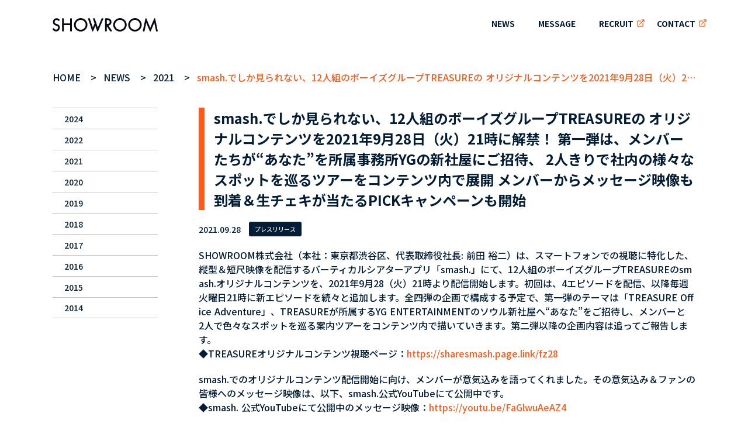

--- FILE ---
content_type: text/html
request_url: https://showroom.co.jp/news/2021/0928-2/
body_size: 56271
content:
<!doctype html>
<html data-n-head-ssr lang="ja" data-n-head="%7B%22lang%22:%7B%22ssr%22:%22ja%22%7D%7D" lang="ja">
  <head>
    <title>smash.でしか見られない、12人組のボーイズグループTREASUREの オリジナルコンテンツを2021年9月28日（火）21時に解禁！ 第一弾は、メンバーたちが“あなた”を所属事務所YGの新社屋にご招待、 2人きりで社内の様々なスポットを巡るツアーをコンテンツ内で展開 メンバーからメッセージ映像も到着＆生チェキが当たるPICKキャンペーンも開始 - SHOWROOM</title><meta data-n-head="ssr" charset="utf-8"><meta data-n-head="ssr" name="viewport" content="width=device-width,initial-scale=1"><meta data-n-head="ssr" name="format-detection" content="telephone=no"><meta data-n-head="ssr" name="theme-color" content="#021D35"><meta data-n-head="ssr" property="og:image" content="https://showroom.co.jp/images/ogp.png"><meta data-n-head="ssr" name="google-site-verification" content="awskkRR30CKnMYQoyurRNhWZ94pI22tdd2Q6GkJi88U"><meta data-n-head="ssr" name="twitter:card" content="summary_large_image"><meta data-n-head="ssr" name="twitter:site" content="@SHOWROOM_jp"><meta data-n-head="ssr" data-hid="charset" charset="utf-8"><meta data-n-head="ssr" data-hid="mobile-web-app-capable" name="mobile-web-app-capable" content="yes"><meta data-n-head="ssr" data-hid="apple-mobile-web-app-title" name="apple-mobile-web-app-title" content="SHOWROOM株式会社"><meta data-n-head="ssr" data-hid="author" name="author" content="showroom"><meta data-n-head="ssr" data-hid="og:type" name="og:type" property="og:type" content="website"><meta data-n-head="ssr" data-hid="og:title" name="og:title" property="og:title" content="SHOWROOM株式会社"><meta data-n-head="ssr" data-hid="og:site_name" name="og:site_name" property="og:site_name" content="SHOWROOM株式会社"><meta data-n-head="ssr" data-hid="og:description" name="og:description" property="og:description" content="仮想ライブ空間 SHOWROOM（ショールーム）を運営するSHOWROOM株式会社のコーポレートサイトです。会社概要や採用情報、SHOWROOMに関する情報をご紹介しています。"><meta data-n-head="ssr" data-hid="description" name="description" content="SHOWROOM株式会社（本社：東京都渋谷区、代表取締役社長:前田裕二）は、スマートフォンでの視聴に特化した、縦型＆短尺映像を配信するバーティカルシアターアプリ「smash.」にて、12人組のボーイズグループTREASUREのsmash.オリジナルコンテンツを、2021年9月28（火）21時より配信開始します。初回は、4エピソードを配信、以降毎週火曜日21時に新エピソードを続々と追加します。全四弾の企画で構成する予定で、第一弾のテーマは「TREASUREOfficeAdventure」、TREASUREが"><meta data-n-head="ssr" property="og:url" content="https://showroom.co.jp/news/2024/0928-2"><meta data-n-head="ssr" property="og:title" content="smash.でしか見られない、12人組のボーイズグループTREASUREの オリジナルコンテンツを2021年9月28日（火）21時に解禁！ 第一弾は、メンバーたちが“あなた”を所属事務所YGの新社屋にご招待、 2人きりで社内の様々なスポットを巡るツアーをコンテンツ内で展開 メンバーからメッセージ映像も到着＆生チェキが当たるPICKキャンペーンも開始｜SHOWROOM株式会社"><meta data-n-head="ssr" property="og:description" content="SHOWROOM株式会社（本社：東京都渋谷区、代表取締役社長:前田裕二）は、スマートフォンでの視聴に特化した、縦型＆短尺映像を配信するバーティカルシアターアプリ「smash.」にて、12人組のボーイズグループTREASUREのsmash.オリジナルコンテンツを、2021年9月28（火）21時より配信開始します。初回は、4エピソードを配信、以降毎週火曜日21時に新エピソードを続々と追加します。全四弾の企画で構成する予定で、第一弾のテーマは「TREASUREOfficeAdventure」、TREASUREが"><link data-n-head="ssr" rel="icon" type="image/x-icon" href="/favicon.ico"><link data-n-head="ssr" rel="stylesheet" href="https://fonts.googleapis.com/css?family=Noto+Sans+JP:500,700,900&display=swap&subset=japanese"><link data-n-head="ssr" rel="prefetch" href="/_nuxt/articles_top.json"><link data-n-head="ssr" rel="prefetch" href="/_nuxt/articles_news.json"><link data-n-head="ssr" data-hid="shortcut-icon" rel="shortcut icon" href="/_nuxt/icons/icon_64x64.7585f8.png"><link data-n-head="ssr" data-hid="apple-touch-icon" rel="apple-touch-icon" href="/_nuxt/icons/icon_512x512.7585f8.png" sizes="512x512"><link data-n-head="ssr" rel="manifest" href="/_nuxt/manifest.42929ec4.json" data-hid="manifest"><link data-n-head="ssr" rel="canonical" href="https://showroom.co.jp/news/2024/0928-2"><link rel="preload" href="/_nuxt/e9c36db.js" as="script"><link rel="preload" href="/_nuxt/fade650.js" as="script"><link rel="preload" href="/_nuxt/89ffaac.js" as="script"><link rel="preload" href="/_nuxt/15e53f0.js" as="script"><link rel="preload" href="/_nuxt/46627c7.js" as="script"><link rel="preload" href="/_nuxt/449a367.js" as="script"><link rel="preload" href="/_nuxt/80489c3.js" as="script"><link rel="preload" href="/_nuxt/8cb9aaf.js" as="script"><link rel="preload" href="/_nuxt/08fad8d.js" as="script"><link rel="preload" href="/_nuxt/b6e2925.js" as="script"><link rel="preload" href="/_nuxt/4a95f8d.js" as="script"><link rel="preload" href="/_nuxt/428b95b.js" as="script"><style data-vue-ssr-id="3133b3f4:0 019e1cef:0 fe1842ae:0 d2d260b0:0 309e0373:0 57ece31f:0 2c8b8028:0 3bdf19ee:0">html{font-family:"Noto Sans JP","游ゴシック体",YuGothic,"Yu Gothic Medium","Source Sans Pro",-apple-system,BlinkMacSystemFont,"Segoe UI",Roboto,"Helvetica Neue",Arial,sans-serif;font-size:16px;word-spacing:1px;-ms-text-size-adjust:100%;-webkit-text-size-adjust:100%;-moz-osx-font-smoothing:grayscale;-webkit-font-smoothing:antialiased;box-sizing:border-box;color:#021d35}*,:after,:before{box-sizing:border-box;margin:0;padding:0}::-webkit-scrollbar{width:5px;height:5px}::-webkit-scrollbar-track{border-radius:10px;box-shadow:inset 0 0 6px rgba(0,0,0,.1)}::-webkit-scrollbar-thumb{background-color:#021d35;border-radius:10px;box-shadow:0 0 0 1px hsla(0,0%,100%,.3)}.ft-yugo{font-family:"游ゴシック体",YuGothic,"Yu Gothic Medium"}button{cursor:pointer;border:none}a{text-decoration:none;color:#021d35}main{display:block;padding-top:80px}li{list-style:none}.main-color{background-color:#021d35;color:#fff}.text-black{color:#090916}.accent-color{color:#ff5a19}.gray{background-color:#f8f8f8}.black{background-color:#090916;color:#fff}.content{width:1100px}.st-title{font-size:26px;margin-bottom:50px;font-weight:900}.st-button{width:230px;height:44px;border-radius:60px;background-color:#fff;border:1px solid #ccc;box-shadow:0 2px 6px rgba(0,0,0,.16);position:relative;transition:all .2s;font-weight:700}.st-button:after{content:url([data-uri]);position:absolute;right:20px}.st-button:active{box-shadow:none}.st-button:focus,.st-button:hover{outline:0;color:#fff;background-color:#ff5a19}.st-button:focus:after,.st-button:hover:after{content:url([data-uri])}a.st-button{display:flex;align-items:center;justify-content:center}.st-article__content p{margin-bottom:20px;word-break:break-all}.st-article__content figure{margin-bottom:20px}.st-article__content img{max-width:100%;margin:20px 0;pointer-events:none;-webkit-touch-callout:none;-webkit-user-select:none;-moz-touch-callout:none;-moz-user-select:none;touch-callout:none;-ms-user-select:none;user-select:none}.st-article__content img.aligncenter{text-align:center;margin:20px auto;display:flex}.st-article__content iframe{border:none;margin:20px 0}.st-article__content a{color:#ff5a19}@media print{.st-article__content img{display:none!important;visibility:hidden!important}}@media screen and (max-width:1100px){.content{width:92%}.st-article__content iframe{max-width:100%}}@media screen and (max-width:680px){main{padding-top:17.06666vw}.st-title{font-size:4.26666vw;margin:0 auto 5.3333vw;text-align:left}.st-button{width:61.3333vw;height:11.73333vw;font-size:4.26666vw}.st-button:after{right:4vw}.st-article__content p{font-size:3.8vw}}.nuxt-progress{position:fixed;top:0;left:0;right:0;height:2px;width:0;opacity:1;transition:width .1s,opacity .4s;background-color:#021d35;z-index:999999}.nuxt-progress.nuxt-progress-notransition{transition:none}.nuxt-progress-failed{background-color:red}.st-header[data-v-27b8126c]{position:fixed;top:0;left:0;width:100%;z-index:10;transition:all .2s;background-color:transparent}.st-header.active[data-v-27b8126c]{background-color:hsla(0,0%,100%,.8)}.st-header.active .st-header__nav a[data-v-27b8126c]{color:#021d35}.st-header.active .st-color[data-v-27b8126c]{fill:#090916}.st-header.active .st-blank[data-v-27b8126c]:after{background-image:url(/_nuxt/img/ic_blank.6d1b64a.svg)}.st-color[data-v-27b8126c]{fill:#fff}.inner[data-v-27b8126c]{display:flex;justify-content:space-between;margin:0 auto;align-items:center;height:80px}h1 span[data-v-27b8126c]{display:block;visibility:hidden;max-height:0;max-width:0}h1 svg[data-v-27b8126c]{height:23px}ul[data-v-27b8126c]{display:flex;align-items:center}.st-blank[data-v-27b8126c]{position:relative}.st-blank[data-v-27b8126c]:after{content:"";display:inline-flex;width:13px;height:13px;background-image:url(/_nuxt/img/ic_blank_white.f203534.svg);background-position:50%;background-size:100%;background-repeat:no-repeat;position:absolute;right:-19px;top:3px;transition:all .2s}.st-header__nav a[data-v-27b8126c]{display:flex;flex-direction:column;font-size:14px;text-align:center;font-weight:700;color:#fff;transition:all .2s}.st-header__nav a[data-v-27b8126c]:focus,.st-header__nav a[data-v-27b8126c]:hover{filter:brightness(150%)}.st-header__nav li[data-v-27b8126c]{margin-right:40px}.st-header__nav li[data-v-27b8126c]:last-child{margin-right:0}.st-toggle[data-v-27b8126c]{background-color:transparent;width:24px}.st-toggle img[data-v-27b8126c]{width:100%}.st-toggle i[data-v-27b8126c]{display:flex;align-items:center}.st-header__sp[data-v-27b8126c]{display:none}@media screen and (max-width:1100px){.st-header__sp[data-v-27b8126c]{display:block}.st-header__nav[data-v-27b8126c]{display:none}.st-header__sns[data-v-27b8126c]{position:fixed;top:0;right:0;width:280px;height:100%;padding:34px 24px;display:flex;flex-direction:column;transform:translateX(100%);transition:all .2s;z-index:2}.st-header__sns h2[data-v-27b8126c]{visibility:hidden;max-height:0}.st-header__sns.active[data-v-27b8126c]{transform:translateX(0)}.st-header__sns.active+.st-hidden[data-v-27b8126c]{display:block;position:fixed;top:0;left:0;width:100%;height:100%;background-color:rgba(0,0,0,.6);z-index:1}.st-sns[data-v-27b8126c]{margin-top:auto}.st-sns li[data-v-27b8126c]:last-child{margin-left:30px}.st-header__link[data-v-27b8126c]{flex-direction:column;align-items:flex-start;margin:37px 0 72px}.st-header__link li[data-v-27b8126c]{margin-bottom:26px}.st-header__link li[data-v-27b8126c]:last-child{margin-bottom:0}.st-header__link a[data-v-27b8126c]{color:#fff;font-size:20px;display:flex;font-weight:700}.st-header__service[data-v-27b8126c]{margin-bottom:auto}.st-header__service h3[data-v-27b8126c]{font-size:14px;margin-bottom:15px}.st-header__service ul[data-v-27b8126c]{justify-content:space-between}.st-header__service img[data-v-27b8126c]{height:35px}}@media screen and (max-width:680px){.st-title__logo[data-v-27b8126c]{display:flex}.inner[data-v-27b8126c]{height:17.06666vw}h1[data-v-27b8126c]{display:inline-flex;align-items:center}h1 svg[data-v-27b8126c]{height:4.26666vw}.st-header__sns[data-v-27b8126c]{width:74.6666vw;padding:4.26666vw 6.4vw}.st-sns li a[data-v-27b8126c]{display:inline-flex;align-items:center}.st-sns li[data-v-27b8126c]:last-child{margin-left:9.33333vw}.st-sns img[data-v-27b8126c]{width:7.04vw}.st-header__link[data-v-27b8126c]{margin:9.86666vw 0 19.2vw}.st-header__link li[data-v-27b8126c]{margin-bottom:6.93333vw}.st-header__link a[data-v-27b8126c]{font-size:5.3333vw}.st-toggle[data-v-27b8126c]{width:6.4vw}.st-header__service h3[data-v-27b8126c]{font-size:3.8vw;margin-bottom:4vw}.st-header__service img[data-v-27b8126c]{height:9.33333vw}}.st-article[data-v-a59d2d40]{margin:0 auto 60px;display:flex;justify-content:space-between}article[data-v-a59d2d40]{width:850px}.st-article__title[data-v-a59d2d40]{border-left:10px solid #ff5a19;padding-left:16px;font-size:24px;margin-bottom:20px}.st-article__category[data-v-a59d2d40]{display:flex;align-items:center;margin-bottom:20px}.st-article__category time[data-v-a59d2d40]{font-size:14px;margin-right:14px}.st-article__category p[data-v-a59d2d40]{color:#fff;font-size:10px;width:90px;padding:5px 0;border-radius:3px;text-align:center}.st-button[data-v-a59d2d40]{margin:40px auto 0}.st-share[data-v-a59d2d40]{display:flex;align-items:center;margin-top:40px;padding-top:36px;border-top:1px solid #c4c4c4}.st-share h3[data-v-a59d2d40]{font-size:16px;margin-right:30px}@media screen and (max-width:1100px){.st-article[data-v-a59d2d40]{flex-direction:column}article[data-v-a59d2d40]{width:100%}.st-menu[data-v-a59d2d40]{display:none}}@media screen and (max-width:680px){.st-title[data-v-a59d2d40]{text-align:left}.st-article__title[data-v-a59d2d40]{font-size:4.8vw;padding-left:3.8vw}.st-article__category[data-v-a59d2d40],.st-article__title[data-v-a59d2d40]{margin-bottom:5.3333vw}.st-article__category time[data-v-a59d2d40]{font-size:3.8vw;margin-right:3.8vw}.st-article__category p[data-v-a59d2d40]{font-size:2.6666vw;width:24vw;padding:1.3333vw 0}.st-share[data-v-a59d2d40]{padding-top:5.3333vw;margin-top:8vw;justify-content:center}.st-share h3[data-v-a59d2d40]{font-size:3.8vw;margin-right:8vw}}.st-bread[data-v-583a1130]{width:1100px;margin:40px auto}.st-bread__list[data-v-583a1130]{display:flex}.st-bread__item[data-v-583a1130]{flex-shrink:0}.st-bread__item[data-v-583a1130]:last-child{text-overflow:ellipsis;overflow:hidden;white-space:nowrap;flex-shrink:1;color:#ff5a19}.st-bread__item[data-v-583a1130]:after{content:">";margin:0 12px}.st-bread__item[data-v-583a1130]:last-child:after{content:none}a.nuxt-link-exact-active[data-v-583a1130]{color:#ff5a19}@media screen and (max-width:1100px){.st-bread[data-v-583a1130]{width:90%}}@media screen and (max-width:680px){.st-bread[data-v-583a1130]{margin:5.3333vw auto}.st-bread__item[data-v-583a1130]:after{margin:0 3.2vw;font-size:3.2vw}a[data-v-583a1130]{font-size:3.2vw}}.st-close[data-v-bcb7d884]{display:none}.st-menu[data-v-bcb7d884]{width:180px}.st-menu__list:last-child a[data-v-bcb7d884]{border-bottom:1px solid #c4c4c4}.st-menu__link[data-v-bcb7d884]{display:flex;align-items:center;padding:0 20px;height:36px;font-size:14px;border-top:1px solid #c4c4c4}.st-menu__link.nuxt-link-exact-active[data-v-bcb7d884],.st-menu__link[data-v-bcb7d884]:focus,.st-menu__link[data-v-bcb7d884]:hover{background-color:#f8f8f8}@media screen and (max-width:680px){.st-close[data-v-bcb7d884]{display:block;background-color:transparent;margin-left:auto;margin-bottom:5.3333vw}.st-menu[data-v-bcb7d884]{display:none;position:fixed;top:17.06666vw;left:0;width:50%;padding:5.3333vw 4.26666vw;background-color:#fff;height:calc(100% - 17.06666vw);transition:all .2s;transform:translateX(-100%);z-index:2}.st-menu.active[data-v-bcb7d884]{transform:translateX(0)}}.st-share__list[data-v-bf62beaa]{display:flex;align-items:center}.st-share__list li[data-v-bf62beaa]{margin-right:27px}.st-share__list li[data-v-bf62beaa]:last-child{margin-right:0}.st-share__icon[data-v-bf62beaa]{display:flex;align-items:center}.st-share__icon img[data-v-bf62beaa]{height:20.6px}@media screen and (max-width:680px){.st-share__list li[data-v-bf62beaa]{margin-right:7.2vw}.st-share__icon img[data-v-bf62beaa]{height:5.4vw}}.st-footer[data-v-63155416]{padding:80px 0}.st-footer__info[data-v-63155416]{margin-right:134px}.inner[data-v-63155416]{justify-content:space-between;margin:0 auto;width:940px}.inner[data-v-63155416],h2[data-v-63155416]{display:flex;align-items:center}h2[data-v-63155416]{height:23px;margin-bottom:14px}h2 img[data-v-63155416]{height:100%}h3[data-v-63155416]{font-size:14px;margin-bottom:16px;font-weight:900}a[data-v-63155416]{color:#fff;font-size:12px}li[data-v-63155416]{margin-bottom:16px}li a[data-v-63155416]:focus,li a[data-v-63155416]:hover{text-decoration:underline}li[data-v-63155416]:last-child{margin-bottom:0}.st-other[data-v-63155416]{flex-wrap:wrap;margin-left:80px}.st-other li[data-v-63155416]:last-child,.st-other li[data-v-63155416]:nth-child(3){display:inline-flex;width:16px;margin-bottom:0}.st-other li[data-v-63155416]:last-child{margin-left:16px}.st-other img[data-v-63155416]{width:16px}small[data-v-63155416]{font-size:10px}p[data-v-63155416]{align-items:center;justify-content:center}.st-flex[data-v-63155416],p[data-v-63155416]{display:flex}.st-flex[data-v-63155416]{justify-content:space-between}.st-sns__sp[data-v-63155416]{display:none;margin-bottom:16px}.st-sns__sp li[data-v-63155416]{margin-bottom:0}.st-sns__sp li[data-v-63155416]:first-child{margin-right:35px}.st-sns__sp a[data-v-63155416]{display:flex;align-items:center}.sp-view[data-v-63155416]{display:none}.st-footer__service[data-v-63155416]{margin-bottom:auto}@media screen and (max-width:1100px){.sp-view[data-v-63155416]{display:block}.pc-view[data-v-63155416]{display:none}.inner[data-v-63155416]{width:45%}.st-corpolink[data-v-63155416]{width:90%;margin:0 auto}.st-footer__info[data-v-63155416]{margin-right:0}.st-footer[data-v-63155416]{padding:50px 0 32px}h2[data-v-63155416]{height:20px;margin-bottom:12px;justify-content:center}small[data-v-63155416]{font-size:10px}p[data-v-63155416]{justify-content:center}.inner[data-v-63155416]{flex-direction:column-reverse}.st-flex[data-v-63155416]{flex-direction:column}ul[data-v-63155416]{display:flex;justify-content:space-between}li[data-v-63155416]{margin-bottom:0}.st-footer__service[data-v-63155416]{display:flex;flex-direction:column;margin-bottom:40px;width:100%}.st-sns__sp[data-v-63155416]{display:flex;align-items:center;justify-content:center;order:-1;margin-bottom:76px}h3[data-v-63155416]{font-size:14px;margin-bottom:16px;text-align:center}.st-footer__corporate[data-v-63155416]{margin-bottom:70px;width:100%}.st-footer__corporate ul[data-v-63155416]{width:90%;margin:0 auto}.st-other[data-v-63155416]{width:100%;margin:20px 0}.st-other img[data-v-63155416]{width:auto;height:53px}.st-other li[data-v-63155416]:last-child{width:auto}.st-other li[data-v-63155416]:nth-child(3),.st-other li[data-v-63155416]:nth-child(4){width:auto;display:none}}@media screen and (max-width:680px){.inner[data-v-63155416]{width:92%}.st-footer[data-v-63155416]{padding:13.3333vw 0 8.53333vw}h2[data-v-63155416]{height:5.3333vw;margin-bottom:3.2vw}small[data-v-63155416]{font-size:2.6666vw}.st-other[data-v-63155416]{margin:5.3333vw 0}.st-other img[data-v-63155416]{height:13.9vw}.st-footer__service[data-v-63155416]{margin-bottom:10.6666vw}.st-sns__sp[data-v-63155416]{margin-bottom:20.2vw}.st-sns__sp li[data-v-63155416]:first-child{margin-right:9.3333vw}h3[data-v-63155416]{font-size:3.8vw;margin-bottom:4.26666vw}.st-footer__corporate[data-v-63155416]{width:100%;margin-bottom:18.6666vw}.st-small[data-v-63155416]{margin-bottom:0}.st-small p[data-v-63155416]{text-align:left;color:hsla(0,0%,100%,.6);justify-content:flex-start}}</style><link rel="preload" href="/_nuxt/static/1750898911/news/2021/0928-2/state.js" as="script"><link rel="preload" href="/_nuxt/static/1750898911/news/2021/0928-2/payload.js" as="script"><link rel="preload" href="/_nuxt/static/1750898911/manifest.js" as="script">
  </head>
  <body>
    <div data-server-rendered="true" id="__nuxt"><!----><div id="__layout"><div><header class="st-header active" data-v-27b8126c><div class="inner content" data-v-27b8126c><a href="/" class="st-title__logo nuxt-link-active" data-v-27b8126c><h1 data-v-27b8126c><span data-v-27b8126c>SHOWROOM</span> <svg viewBox="0 0 860 110" fill="none" xmlns="http://www.w3.org/2000/svg" data-v-27b8126c><g clip-path="url(#clip0)" class="st-color" data-v-27b8126c><path d="M859.621 103.89L838.651 3.87C838.271 2.06 836.771 0.789995 834.801 0.629995L834.631 0.619995C832.941 0.619995 831.491 1.58 830.841 3.13L798.651 79.3L766.591 3.14C765.951 1.61 764.411 0.629995 762.621 0.629995L762.441 0.639995C760.651 0.799995 759.151 2.14 758.791 3.88L737.821 103.9C737.581 105.11 737.881 106.36 738.671 107.32C739.451 108.27 740.611 108.82 741.841 108.82H747.791C749.711 108.82 751.401 107.45 751.811 105.56L765.891 37.99L794.841 106.62C795.471 108.18 796.961 109.18 798.651 109.18C800.321 109.18 801.811 108.19 802.441 106.67L831.541 37.95L845.631 105.55C846.021 107.44 847.711 108.82 849.651 108.82H855.601C856.841 108.82 857.991 108.27 858.781 107.31C859.561 106.36 859.861 105.11 859.621 103.89Z" data-v-27b8126c></path> <path d="M153.74 1.36H147.47C145.13 1.36 143.23 3.26 143.23 5.6V43.16H91.9004V5.6C91.9004 3.26 90.0004 1.36 87.6604 1.36H81.3904C79.0504 1.36 77.1504 3.26 77.1504 5.6V104.08C77.1504 106.42 79.0504 108.32 81.3904 108.32H87.6604C90.0004 108.32 91.9004 106.42 91.9004 104.08V57.52H143.24V104.09C143.24 106.43 145.14 108.33 147.48 108.33H153.75C156.09 108.33 157.99 106.43 157.99 104.09V5.6C157.99 3.27 156.08 1.36 153.74 1.36Z" data-v-27b8126c></path> <path d="M229.811 0C199.861 0 174.551 25.06 174.551 54.73C174.551 84.4 199.851 109.46 229.811 109.46C259.761 109.46 285.061 84.4 285.061 54.73C285.061 25.06 259.761 0 229.811 0ZM229.811 95.22C207.791 95.22 189.191 76.68 189.191 54.73C189.191 32.78 207.791 14.24 229.811 14.24C251.831 14.24 270.431 32.78 270.431 54.73C270.431 76.68 251.831 95.22 229.811 95.22Z" data-v-27b8126c></path> <path d="M550.561 0C520.611 0 495.311 25.06 495.311 54.73C495.311 84.4 520.611 109.46 550.561 109.46C580.511 109.46 605.811 84.4 605.811 54.73C605.811 25.06 580.511 0 550.561 0ZM550.561 95.22C528.541 95.22 509.941 76.68 509.941 54.73C509.941 32.78 528.541 14.24 550.561 14.24C572.581 14.24 591.181 32.78 591.181 54.73C591.181 76.68 572.581 95.22 550.561 95.22Z" data-v-27b8126c></path> <path d="M673.271 0C643.321 0 618.021 25.06 618.021 54.73C618.021 84.4 643.321 109.46 673.271 109.46C703.221 109.46 728.521 84.4 728.521 54.73C728.521 25.06 703.221 0 673.271 0ZM673.271 95.22C651.251 95.22 632.651 76.68 632.651 54.73C632.651 32.78 651.251 14.24 673.271 14.24C695.291 14.24 713.891 32.78 713.891 54.73C713.891 76.68 695.291 95.22 673.271 95.22Z" data-v-27b8126c></path> <path d="M37.0204 48.77L29.1304 46.3C20.8604 43.67 16.8404 38.85 16.8404 31.58C16.8404 23.53 21.6204 14.87 32.1104 14.87C36.5204 14.87 39.9104 15.34 46.6304 21.6L47.0004 21.96C47.7504 22.71 48.8104 23.14 49.9204 23.14H50.0304C51.1004 23.11 52.1004 22.7 52.7704 22.02L57.0304 17.93C57.9404 17.15 58.4604 16.01 58.4604 14.81C58.4604 13.68 58.0104 12.62 57.1804 11.83L56.6904 11.36C53.1404 7.93001 45.7404 0.820007 32.1004 0.820007C15.3704 0.820007 2.75041 14.04 2.75041 31.58C2.75041 46.25 10.5104 55.93 25.7904 60.33L31.5304 62.02C38.6004 64.08 45.1504 67.32 45.1504 76.97C45.1504 83.78 40.5804 94.59 28.3204 94.59C20.5904 94.59 15.1604 88.07 12.2404 84.56L11.5804 83.76C10.8404 82.81 9.67041 82.26 8.37041 82.24C7.17041 82.26 6.06041 82.68 5.39041 83.43L1.40041 87.43L0.760414 88.24C-0.339586 89.77 -0.259586 91.86 0.970414 93.32L1.31041 93.72C5.62041 98.93 13.6504 108.64 28.3204 108.64C48.3904 108.64 59.2204 92.32 59.2204 76.96C59.2304 58.11 47.3604 51.99 37.0204 48.77Z" data-v-27b8126c></path> <path d="M414.001 2.82999C413.231 1.71999 411.951 1.04999 410.581 1.04999H404.471C402.801 1.04999 401.301 2.03999 400.651 3.55999L369.721 76.6L345.201 3.84999C344.641 2.16999 343.061 1.03999 341.271 1.03999H334.931C333.631 1.03999 332.381 1.65999 331.601 2.70999C330.811 3.77999 330.581 5.15999 331.001 6.41999L343.201 43.04L328.991 76.6L304.481 3.84999C303.921 2.16999 302.341 1.03999 300.551 1.03999H294.211C292.911 1.03999 291.661 1.65999 290.881 2.70999C290.091 3.77999 289.861 5.15999 290.281 6.41999L323.571 106.33C324.111 107.94 325.631 109.07 327.361 109.13H327.501C329.181 109.13 330.681 108.14 331.321 106.62L349.841 62.94L364.301 106.33C364.841 107.94 366.361 109.07 368.091 109.13H368.231C369.911 109.13 371.411 108.14 372.051 106.62L414.401 6.70999C414.931 5.42999 414.791 3.98999 414.011 2.84999L414.001 2.82999Z" data-v-27b8126c></path> <path d="M456.721 61.26C471.991 58.74 481.391 47.63 481.391 31.92C481.391 21.23 477.361 12.75 469.751 7.39999C461.811 1.64999 452.811 1.64999 444.861 1.64999H432.621C430.291 1.64999 428.391 3.54999 428.391 5.87999V104.09C428.391 106.42 430.291 108.32 432.621 108.32H438.871C441.201 108.32 443.101 106.42 443.101 104.09V66.63L470.541 106.47C471.321 107.62 472.631 108.31 474.031 108.31H481.201C482.771 108.31 484.201 107.44 484.941 106.05C485.671 104.65 485.571 102.98 484.681 101.68L456.721 61.26ZM466.681 31.66C466.681 36.69 464.701 41.17 461.231 43.97C457.481 47.23 452.481 47.49 446.811 47.49H443.101V15.96H445.961C450.461 15.96 455.161 16.1 458.771 17.82C464.601 20.4 466.681 26.66 466.681 31.66Z" data-v-27b8126c></path></g> <defs data-v-27b8126c><clipPath id="clip0" data-v-27b8126c><rect width="859.7" height="109.46" fill="white" data-v-27b8126c></rect></clipPath></defs></svg></h1></a> <nav aria-label="コーポレートサイトメニュー" class="st-header__nav" data-v-27b8126c><ul data-v-27b8126c><li data-v-27b8126c><a href="/news" class="nuxt-link-active" data-v-27b8126c>
            NEWS
          </a></li><li data-v-27b8126c><a href="/message" data-v-27b8126c>
            MESSAGE
          </a></li> <li class="st-blank" data-v-27b8126c><a href="https://recruit.showroom.co.jp/" target="_blank" rel="noopener" data-v-27b8126c>
            RECRUIT
          </a></li><li class="st-blank" data-v-27b8126c><a href="https://www.showroom-live.com/inquiry/" target="_blank" rel="noopener" data-v-27b8126c>
            CONTACT
          </a></li></ul></nav> <div class="st-header__sp" data-v-27b8126c><button type="button" class="st-toggle" data-v-27b8126c><i aria-label="メニューを開く" data-v-27b8126c><svg width="24" height="22" viewBox="0 0 24 22" fill="none" xmlns="http://www.w3.org/2000/svg" data-v-27b8126c><path d="M21.6774 0.161289H2.32258C1.04516 0.161289 0 1.20645 0 2.48387C0 3.76129 1.04516 4.80645 2.32258 4.80645H21.6774C22.9548 4.80645 24 3.76129 24 2.48387C24 1.20645 22.9548 0.161289 21.6774 0.161289Z" class="st-color" data-v-27b8126c></path> <path d="M21.6774 8.67742H2.32258C1.04516 8.67742 0 9.72258 0 11C0 12.2774 1.04516 13.3226 2.32258 13.3226H21.6774C22.9548 13.3226 24 12.2774 24 11C24 9.72258 22.9548 8.67742 21.6774 8.67742Z" class="st-color" data-v-27b8126c></path> <path d="M21.6774 17.1935H2.32258C1.04516 17.1935 0 18.2387 0 19.5161C0 20.7935 1.04516 21.8387 2.32258 21.8387H21.6774C22.9548 21.8387 24 20.7935 24 19.5161C24 18.2387 22.9548 17.1935 21.6774 17.1935Z" class="st-color" data-v-27b8126c></path></svg></i></button> <nav aria-label="メニュー" class="st-header__sns black" data-v-27b8126c><h2 data-v-27b8126c>MENU</h2> <button type="button" class="st-toggle" data-v-27b8126c><img src="[data-uri]" alt="メニューを閉じる" data-v-27b8126c></button> <ul class="st-sns" data-v-27b8126c><li data-v-27b8126c><a href="https://twitter.com/SHOWROOM_jp" target="_blank" rel="noopener" data-v-27b8126c><img src="/_nuxt/img/ic_twitter.2b7d6fc.svg" alt="Twitter" data-v-27b8126c></a></li> <li data-v-27b8126c><a href="https://www.facebook.com/showroom888" target="_blank" rel="noopener" data-v-27b8126c><img src="/_nuxt/img/ic_facebook.016eae0.svg" alt="Facebook" data-v-27b8126c></a></li></ul> <ul class="st-header__link" data-v-27b8126c><li data-v-27b8126c><a href="/news" class="nuxt-link-active" data-v-27b8126c>
              NEWS
            </a></li> <li data-v-27b8126c><a href="/message" data-v-27b8126c>
              MESSAGE
            </a></li> <li data-v-27b8126c><a href="https://recruit.showroom.co.jp/" data-v-27b8126c>
              RECRUIT
            </a></li> <li data-v-27b8126c><a href="https://www.showroom-live.com/inquiry/" data-v-27b8126c>
              CONTACT
            </a></li></ul> <section class="st-header__service" data-v-27b8126c><h3 class="accent-color" data-v-27b8126c>
            SERVICE
          </h3> <ul data-v-27b8126c><li data-v-27b8126c><a href="https://itunes.apple.com/jp/app/showroom-wu-liaode-pei-xinto/id734256893?mt=8" target="_blank" rel="noopener" data-v-27b8126c><img src="/_nuxt/img/btn_apple.f1d322c.svg" alt="App Storeからダウンロード" data-v-27b8126c></a></li> <li data-v-27b8126c><a href="https://play.google.com/store/apps/details?id=jp.dena.showroom&hl=ja" target="_blank" rel="noopener" data-v-27b8126c><img src="/_nuxt/img/btn_google.697fe14.svg" alt="Google Playで手に入れよう" data-v-27b8126c></a></li></ul></section></nav> <div class="st-hidden" data-v-27b8126c></div></div></div></header> <main data-v-a59d2d40><nav aria-label="パンくずリスト" class="st-bread" data-v-583a1130 data-v-a59d2d40><ol class="st-bread__list" data-v-583a1130><li class="st-bread__item" data-v-583a1130><a href="/" class="nuxt-link-active" data-v-583a1130>
        HOME
      </a></li><li class="st-bread__item" data-v-583a1130><a href="/news" class="nuxt-link-active" data-v-583a1130>
        NEWS
      </a></li><li class="st-bread__item" data-v-583a1130><a href="/news/2021" class="nuxt-link-active" data-v-583a1130>
        2021
      </a></li><li class="st-bread__item" data-v-583a1130><a href="/news/2021/0928-2" aria-current="page" class="nuxt-link-exact-active nuxt-link-active" data-v-583a1130>
        smash.でしか見られない、12人組のボーイズグループTREASUREの オリジナルコンテンツを2021年9月28日（火）21時に解禁！ 第一弾は、メンバーたちが“あなた”を所属事務所YGの新社屋にご招待、 2人きりで社内の様々なスポットを巡るツアーをコンテンツ内で展開 メンバーからメッセージ映像も到着＆生チェキが当たるPICKキャンペーンも開始
      </a></li></ol></nav> <div class="st-article content" data-v-a59d2d40><nav class="st-menu" data-v-bcb7d884 data-v-a59d2d40><button type="button" class="st-close" data-v-bcb7d884><img src="[data-uri]" alt="閉じる" data-v-bcb7d884></button> <ol data-v-bcb7d884><li class="st-menu__list" data-v-bcb7d884><a href="/news/2024" class="st-menu__link" data-v-bcb7d884>
        2024
      </a></li><li class="st-menu__list" data-v-bcb7d884><a href="/news/2022" class="st-menu__link" data-v-bcb7d884>
        2022
      </a></li><li class="st-menu__list" data-v-bcb7d884><a href="/news/2021" class="st-menu__link nuxt-link-active" data-v-bcb7d884>
        2021
      </a></li><li class="st-menu__list" data-v-bcb7d884><a href="/news/2020" class="st-menu__link" data-v-bcb7d884>
        2020
      </a></li><li class="st-menu__list" data-v-bcb7d884><a href="/news/2019" class="st-menu__link" data-v-bcb7d884>
        2019
      </a></li><li class="st-menu__list" data-v-bcb7d884><a href="/news/2018" class="st-menu__link" data-v-bcb7d884>
        2018
      </a></li><li class="st-menu__list" data-v-bcb7d884><a href="/news/2017" class="st-menu__link" data-v-bcb7d884>
        2017
      </a></li><li class="st-menu__list" data-v-bcb7d884><a href="/news/2016" class="st-menu__link" data-v-bcb7d884>
        2016
      </a></li><li class="st-menu__list" data-v-bcb7d884><a href="/news/2015" class="st-menu__link" data-v-bcb7d884>
        2015
      </a></li><li class="st-menu__list" data-v-bcb7d884><a href="/news/2014" class="st-menu__link" data-v-bcb7d884>
        2014
      </a></li></ol></nav> <article data-v-a59d2d40><h2 class="st-article__title" data-v-a59d2d40>
        smash.でしか見られない、12人組のボーイズグループTREASUREの オリジナルコンテンツを2021年9月28日（火）21時に解禁！ 第一弾は、メンバーたちが“あなた”を所属事務所YGの新社屋にご招待、 2人きりで社内の様々なスポットを巡るツアーをコンテンツ内で展開 メンバーからメッセージ映像も到着＆生チェキが当たるPICKキャンペーンも開始
      </h2> <div class="st-article__category" data-v-a59d2d40><time datetime="2021-09-28" data-v-a59d2d40>2021.09.28</time> <p class="main-color" data-v-a59d2d40>
          プレスリリース
        </p></div> <div class="st-article__content" data-v-a59d2d40><p>SHOWROOM株式会社（本社：東京都渋谷区、代表取締役社長: 前田 裕二）は、スマートフォンでの視聴に特化した、縦型＆短尺映像を配信するバーティカルシアターアプリ「smash.」にて、12人組のボーイズグループTREASUREのsmash.オリジナルコンテンツを、2021年9月28（火）21時より配信開始します。初回は、4エピソードを配信、以降毎週火曜日21時に新エピソードを続々と追加します。全四弾の企画で構成する予定で、第一弾のテーマは「TREASURE Office Adventure」、TREASUREが所属するYG ENTERTAINMENTのソウル新社屋へ“あなた”をご招待し、メンバーと2人で色々なスポットを巡る案内ツアーをコンテンツ内で描いていきます。第二弾以降の企画内容は追ってご報告します。<br>
◆TREASUREオリジナルコンテンツ視聴ページ：<a href="https://sharesmash.page.link/fz28">https://sharesmash.page.link/fz28</a></p>
<p>smash.でのオリジナルコンテンツ配信開始に向け、メンバーが意気込みを語ってくれました。その意気込み＆ファンの皆様へのメッセージ映像は、以下、smash.公式YouTubeにて公開中です。<br>
◆smash. 公式YouTubeにて公開中のメッセージ映像：<a href="https://youtu.be/FaGlwuAeAZ4">https://youtu.be/FaGlwuAeAZ4</a></p>
<p>2020年春にsmash.に登場し、様々な企画に挑んできたTREASURE。今回、本格的にオリジナルコンテンツの制作・配信がスタートすることを記念し、smash.では、「TREASURE PICKキャンペーン」を実施します。キャンペーン期間中に、指定したTREASUREオリジナルコンテンツからお気に入りのシーンをピックし、指定ハッシュタグをつけてTwitter投稿した方の中から抽選で、メンバーの生チェキをプレゼントします。期間中何度でも申し込みが可能。詳細はリリ－ス下部にてご確認ください。</p>
<div><img class="size-full wp-image-1820" src="/wp-content/uploads/2021/09/treasure1.png" alt width="1246"><p>写真左：コンテンツキーアート / 写真右：TREASURE PICKキャンペーンでプレゼントするメンバー生チェキの一例<br>※当選者へお届けする生チェキ写真は、上記とは異なる場合がございますのでご留意ください</p></div>
<p>◆第一弾は「TREASURE Office Adventure」。メンバーが“あなた”を新社屋へご招待、2人きりのツアーがスタート<br>
9月28日（火）より配信開始予定のオリジナルコンテンツのコンセプトは「TREASURE Office Adventure」。12人のメンバーたちが、たった一人の“あなた”をG ENTERTAINMENT新社屋へご招待。YGアーティストしか入ることのできない場所や、メンバー専用の部屋などをみんなに秘密で案内してくれます。アップのシーンなどではメンバーがカメラを持ち自撮りで撮影している場面もあるので、距離が近く、何度も目が合う内容に。メンバーと二人きりで新社屋を探索しているような感覚を堪能できます。メンバー全員が登場するコンテンツから、メンバーそれぞれが登場するコンテンツまで、幅広く展開します。TREASUREのオリジナルコンテンツは、第四弾まで制作・配信予定。新企画の詳細は都度お知らせします。</p>
<p>◆メンバーみんなでアイデアを出し合った、冒頭の挨拶に注目！ハルト発案の稲妻振り付けとは一体!?<br>
撮影当日は非常に心地のよい天候で、久しぶりのsmash.の撮影に、テンション高めなメンバーたち。コメント映像冒頭に登場する挨拶「Find Your TREASURE！in smash.！」では、メンバーみんながその場でアイデアを寄せ合い、キュートな振り付けつきのものに。振り付けは、メンバーの一人、ハルトの発案で、3rd Single「MMM」 の振り付けとsmash.の稲妻ロゴを意識したものになっているそう。ぜひご注目ください。</p>
<p>◆コンテンツ場面写真<br>
<img class="aligncenter size-full wp-image-1819" src="/wp-content/uploads/2021/09/treasure.png" alt width="919"></p>
<p>◆生チェキが当たる！「TREASURE PICKキャンペーン」開催概要<br>
・開催期間： 2021年9月28日（火）21時～2021年10月11日（月）23時59分まで<br>
・キャンペーン概要：キャンペーン期間中に、Twitterで以下の要綱にてご応募いただいた方の中から抽選で12名様に、メンバーのサイン入り生チェキ（ソロ写真）をプレゼントします。（※1）<br>
・参加方法：<br>
①smash.の公式Twitterアカウントをフォロー<br>
②9月21日21:00にsmash.で公開されるエピソード「TREASURE Office Adventure スタート！」にてお気に入りのシーンをPICK<br>
③キャンペーン期間中に、smash.指定の以下ハッシュタグ3つを追記し、②を投稿<br>
指定ハッシュタグは「#TREASUREPICK」と、生チェキを希望するメンバー氏名「#メンバー名半角ローマ字表記」(※2)、応募者の方が居住する国名「#国名（※3）」の3点 となります<br>
・当選ご連絡：smash.公式Twitterアカウントより、ご当選の方のみDMでご連絡します。<br>
・注意事項：<br>
・期間中、何度でも応募可能ですが、一投稿1メンバーの申し込みにてお願いいたします。<br>
・ハッシュタグに誤りがある場合、除外となりますので十分にご確認の上、ご応募ください。</p>
<p>（※1）本キャンペーンは、日本、韓国、アメリカにて開催予定です。各国それぞれで、抽選で12名様への生チェキプレゼントをご準備しております。<br>
（※2）生チェキを希望するメンバー氏名のハッシュタグは以下にてお願いいたします。メンバー氏名のハッシュタグは一投稿につき、一名限りでお願いします。複数のメンバー氏名ハッシュタグのある投稿は対象外とさせていただきますのでご注意ください。<br>
#CHOIHYUNSUK #JIHOON #YOSHI #JUNKYU<br>
#MASHIHO #YOONJAEHYUK #ASAHI<br>
#BANGYEDAM #DOYOUNG #HARUTO<br>
#PARKJEONGWOO #SOJUNGHWAN</p>
<p>(#3)お住いの地域のハッシュタグをつけてご応募ください。<br>
日本にお住いの方：#JP<br>
韓国にお住いの方：#KR<br>
北米にお住いの方：#US</p>
<p>◆メンバーからメッセージ（メッセージ映像より抜粋）<br>
こんにちは！TREASUREです。今日は日本の皆さんに嬉しいお知らせがあるんですよね？今回バーティカルシアターアプリ「smash.」で、僕たちTREASUREの新企画が再スタートすることになりました！smash.の特徴でもある縦型画面でしかできない体験や、ここでしか見ることのできないコンテンツをたくさん配信していく予定です。僕たちTREASUREのかっこいいところや、かわいいところをたくさんお届けするので楽しみにしてくださいね。smash.を見てくれている皆さんにはスペシャルプレゼントも準備しています。スペシャルなものばかりなので期待してください。色々なことに挑戦していく僕たちの姿を見て、もっと僕たちのことを知ってくださいね。それではsmash.でお会いしましょう！</p>
<p>◆TREASUREオリジナルコンテンツ概要<br>
・配信日時：2021年9月28日（火）21時配信開始予定<br>
・配信スケジュール：<br>
2021年9月28日（火）以降、毎週火曜日21時に新エピソードを更新予定<br>
・出演：TREASURE<br>
・有料/無料：　有料<br>
・配信：バーティカルシアターアプリ「smash.」<br>
・視聴URL：<a href="https://sharesmash.page.link/fz28">https://sharesmash.page.link/fz28</a></p>
<p>◆TREASUREプロフィール<br>
</p><div><img class="size-full wp-image-1821" src="/wp-content/uploads/2021/09/treasureアー写.jpg" alt width="773"><p>© YG ENTERTAINMENT</p></div><br>
ビジュアルとパフォーマンス⼒を併せ持つ「TREASURE」。BIGBANG、WINNER、iKON、BLACKPINKらが所属するYG ENTERTAINMENTから昨年2020年8月、約4年ぶりにデビューしたボーイズグループ。韓国出身メンバー8名、またYG ENTERTAINMENTアーティスト初の⽇本出⾝メンバーが4名在籍する、平均年齢19歳のグループで、9名のヴォーカリスト＆3名のラッパーによる多種多様なアンサンブルと総勢12名のメンバーによるパワフルなダンスが融合されたハイスペックグループ。昨年8⽉韓国での鮮烈デビュー以降、「THE FIRST STEP」シリーズと題して、シングル3作品、アルバム1作品の4作品を連続リリース。世界で100万枚を突破するセールスを記録し、アジア最大級の音楽授賞式「2020 Mnet Asian Music Awards」など韓国の主要音楽授賞式で新人賞5冠を達成。満を持して今年3/31(水)にリリースされた日本デビューアルバム『THE FIRST STEP : TREASURE　EFFECT』は「Billboard JAPAN総合アルバム・チャート”HOT Albums”」「Billboard JAPAN週間アルバム・セールス・チャート”Top Albums Sales”」「オリコン週間アルバムランキング」「オリコン週間合算アルバムランキング」での1位獲得と異例の4冠を達成、期待の大型新人ボーイズグループとして注目を集めている。<p></p>
</div> <section class="st-share" data-v-a59d2d40><h3 data-v-a59d2d40>この記事をシェアする</h3> <ul class="st-share__list" data-v-bf62beaa data-v-a59d2d40><li data-v-bf62beaa><a href="https://www.facebook.com/sharer/sharer.php?u=https://showroom.co.jp/news/2021/0928-2" target="_blank" rel="noopener noreferrer" class="st-share" data-v-bf62beaa><i class="st-share__icon" data-v-bf62beaa><img src="/_nuxt/img/ic_facebook_black.2bfde54.svg" alt="Facebookでシェアする" data-v-bf62beaa></i></a></li> <li data-v-bf62beaa><a href="https://twitter.com/intent/tweet?button_hashtag=SHOWROOM&text=smash.%E3%81%A7%E3%81%97%E3%81%8B%E8%A6%8B%E3%82%89%E3%82%8C%E3%81%AA%E3%81%84%E3%80%8112%E4%BA%BA%E7%B5%84%E3%81%AE%E3%83%9C%E3%83%BC%E3%82%A4%E3%82%BA%E3%82%B0%E3%83%AB%E3%83%BC%E3%83%97TREASURE%E3%81%AE%20%E3%82%AA%E3%83%AA%E3%82%B8%E3%83%8A%E3%83%AB%E3%82%B3%E3%83%B3%E3%83%86%E3%83%B3%E3%83%84%E3%82%922021%E5%B9%B49%E6%9C%8828%E6%97%A5%EF%BC%88%E7%81%AB%EF%BC%8921%E6%99%82%E3%81%AB%E8%A7%A3%E7%A6%81%EF%BC%81%20%E7%AC%AC%E4%B8%80%E5%BC%BE%E3%81%AF%E3%80%81%E3%83%A1%E3%83%B3%E3%83%90%E3%83%BC%E3%81%9F%E3%81%A1%E3%81%8C%E2%80%9C%E3%81%82%E3%81%AA%E3%81%9F%E2%80%9D%E3%82%92%E6%89%80%E5%B1%9E%E4%BA%8B%E5%8B%99%E6%89%80YG%E3%81%AE%E6%96%B0%E7%A4%BE%E5%B1%8B%E3%81%AB%E3%81%94%E6%8B%9B%E5%BE%85%E3%80%81%202%E4%BA%BA%E3%81%8D%E3%82%8A%E3%81%A7%E7%A4%BE%E5%86%85%E3%81%AE%E6%A7%98%E3%80%85%E3%81%AA%E3%82%B9%E3%83%9D%E3%83%83%E3%83%88%E3%82%92%E5%B7%A1%E3%82%8B%E3%83%84%E3%82%A2%E3%83%BC%E3%82%92%E3%82%B3%E3%83%B3%E3%83%86%E3%83%B3%E3%83%84%E5%86%85%E3%81%A7%E5%B1%95%E9%96%8B%20%E3%83%A1%E3%83%B3%E3%83%90%E3%83%BC%E3%81%8B%E3%82%89%E3%83%A1%E3%83%83%E3%82%BB%E3%83%BC%E3%82%B8%E6%98%A0%E5%83%8F%E3%82%82%E5%88%B0%E7%9D%80%EF%BC%86%E7%94%9F%E3%83%81%E3%82%A7%E3%82%AD%E3%81%8C%E5%BD%93%E3%81%9F%E3%82%8BPICK%E3%82%AD%E3%83%A3%E3%83%B3%E3%83%9A%E3%83%BC%E3%83%B3%E3%82%82%E9%96%8B%E5%A7%8Bhttps://showroom.co.jp/news/2021/0928-2" target="_blank" rel="noopener noreferrer" class="st-share" data-v-bf62beaa><i class="st-share__icon" data-v-bf62beaa><img src="/_nuxt/img/ic_twitter_black.ab48d1d.svg" alt="ツイートする" data-v-bf62beaa></i></a></li> <li data-v-bf62beaa><a href="https://social-plugins.line.me/lineit/share?url=https://showroom.co.jp/news/2021/0928-2" target="_blank" rel="noopener noreferrer" class="st-share" data-v-bf62beaa><i class="st-share__icon" data-v-bf62beaa><img src="/_nuxt/img/ic_line_black.8359dc7.svg" alt="Lineでシェア" data-v-bf62beaa></i></a></li></ul></section> <a href="/news" class="st-button nuxt-link-active" data-v-a59d2d40>
        ニュース一覧へ
      </a></article></div></main> <footer class="st-footer black" data-v-63155416><div class="inner" data-v-63155416><div class="st-footer__info" data-v-63155416><a href="/" class="nuxt-link-active" data-v-63155416><h2 data-v-63155416><img src="/_nuxt/img/ic_logo_white.a9153db.svg" alt="SHOWROOM株式会社" data-v-63155416></h2></a> <p data-v-63155416><small data-v-63155416>2019©SHOWROOM Inc.</small></p></div> <nav class="st-footer__corporate" data-v-63155416><h3 class="accent-color" data-v-63155416>
        CORPORATE
      </h3> <ul data-v-63155416><li data-v-63155416><a href="/news" class="nuxt-link-active" data-v-63155416>
            ニュース
          </a></li> <li data-v-63155416><a href="/message" data-v-63155416>
            メッセージ
          </a></li> <li data-v-63155416><a href="https://recruit.showroom.co.jp/" target="_blank" rel="noopener" data-v-63155416>
            採用情報
          </a></li> <li data-v-63155416><a href="https://www.showroom-live.com/inquiry/" target="_blank" rel="noopener" data-v-63155416>
            お問い合わせ
          </a></li> <li data-v-63155416><a href="/notice" data-v-63155416>
            IR情報
          </a></li></ul></nav> <nav class="st-footer__service" data-v-63155416><h3 class="accent-color" data-v-63155416>
        SERVICE
      </h3> <ul class="st-sns__sp" data-v-63155416><li data-v-63155416><a href="https://twitter.com/SHOWROOM_jp" target="_blank" rel="noopener" data-v-63155416><img src="/_nuxt/img/ic_twitter.2b7d6fc.svg" alt="Twitter" data-v-63155416></a></li> <li data-v-63155416><a href="https://www.facebook.com/showroom888" target="_blank" rel="noopener" data-v-63155416><img src="/_nuxt/img/ic_facebook.016eae0.svg" alt="Facebook" data-v-63155416></a></li></ul> <div class="st-flex" data-v-63155416><ul class="st-corpolink" data-v-63155416><li data-v-63155416><a href="https://www.showroom-live.com/" target="_blank" rel="noopener" data-v-63155416>
              SHOWROOM
            </a></li> <li data-v-63155416><a href="https://smash-media.jp/" target="_blank" rel="noopener" data-v-63155416>
              smash.
            </a></li> <li data-v-63155416><a href="/privacy" data-v-63155416>
              プライバシーポリシー
            </a></li></ul> <ul class="st-other" data-v-63155416><li data-v-63155416><a href="https://itunes.apple.com/jp/app/showroom-wu-liaode-pei-xinto/id734256893?mt=8" target="_blank" rel="noopener" data-v-63155416><span class="pc-view" data-v-63155416>App Store</span> <img src="/_nuxt/img/btn_apple.f1d322c.svg" alt="App Storeからダウンロード" class="sp-view" data-v-63155416></a></li> <li data-v-63155416><a href="https://play.google.com/store/apps/details?id=jp.dena.showroom&hl=ja" target="_blank" rel="noopener" data-v-63155416><span class="pc-view" data-v-63155416>Google Play</span> <img src="/_nuxt/img/btn_google.697fe14.svg" alt="Google Playで手に入れよう" class="sp-view" data-v-63155416></a></li> <li data-v-63155416><a href="https://twitter.com/SHOWROOM_jp" target="_blank" rel="noopener" data-v-63155416><img src="/_nuxt/img/ic_twitter.2b7d6fc.svg" alt="Twitter" data-v-63155416></a></li> <li data-v-63155416><a href="https://www.facebook.com/showroom888" target="_blank" rel="noopener" data-v-63155416><img src="/_nuxt/img/ic_facebook.016eae0.svg" alt="Facebook" data-v-63155416></a></li></ul> <div class="sp-view st-small" data-v-63155416><p data-v-63155416><small data-v-63155416>Google Play および Google Play ロゴは、Google LLC の商標です。</small></p> <p data-v-63155416><small data-v-63155416>Appleのロゴは、米国およびその他の国や地域におけるApple Inc.の商標です。App Storeは、Apple Inc.のサービスマークです。</small></p></div></div></nav></div></footer></div></div></div><script defer src="/_nuxt/static/1750898911/news/2021/0928-2/state.js"></script><script src="/_nuxt/e9c36db.js" defer></script><script src="/_nuxt/46627c7.js" defer></script><script src="/_nuxt/449a367.js" defer></script><script src="/_nuxt/80489c3.js" defer></script><script src="/_nuxt/8cb9aaf.js" defer></script><script src="/_nuxt/08fad8d.js" defer></script><script src="/_nuxt/b6e2925.js" defer></script><script src="/_nuxt/4a95f8d.js" defer></script><script src="/_nuxt/428b95b.js" defer></script><script src="/_nuxt/fade650.js" defer></script><script src="/_nuxt/89ffaac.js" defer></script><script src="/_nuxt/15e53f0.js" defer></script>
  </body>
</html>
<!--
 ■■■■   ■      ■    ■■■■■  ■■   ■■    ■ ■■■■■     ■■■■■     ■■■■■   ■■     ■■
■   ■■  ■      ■   ■■   ■■ ■■   ■■   ■■ ■   ■■   ■■   ■■   ■■   ■■  ■■     ■■
■       ■      ■  ■■     ■■ ■   ■■   ■  ■    ■  ■■     ■■ ■■     ■■ ■■■   ■■■
■■      ■      ■  ■       ■ ■   ■■■  ■  ■   ■■  ■       ■ ■       ■ ■ ■   ■ ■
  ■■■   ■■■■■■■■  ■       ■ ■■ ■  ■ ■■  ■■■■    ■       ■ ■       ■ ■ ■   ■ ■
    ■■  ■      ■  ■       ■  ■ ■  ■ ■   ■  ■■   ■       ■ ■       ■ ■  ■ ■  ■
     ■  ■      ■  ■■     ■■  ■■■  ■■■   ■   ■■  ■■     ■■ ■■     ■■ ■  ■ ■  ■
■    ■  ■      ■   ■■   ■■   ■■    ■■   ■    ■   ■■   ■■   ■■   ■■  ■  ■■■  ■
 ■■■■   ■      ■    ■■■■■     ■    ■    ■    ■■   ■■■■■     ■■■■■   ■   ■   ■
-->


--- FILE ---
content_type: application/javascript
request_url: https://showroom.co.jp/_nuxt/static/1750898911/news/2022/payload.js
body_size: 29963
content:
__NUXT_JSONP__("/news/2022", (function(a){return {data:[{news:[{id:1834,slug:"0622-2",title:"SHOWROOM、5社に対する第三者割当増資を実施・資本業務提携へ 　「SHOWROOM」でのライブ配信事業、ライブコマース事業をはじめ、 「smash.」でのコンテンツ連携等、幅広い分野でのシナジーを期待",content:"\u003Cp\u003ESHOWROOM 株式会社（本社：東京都渋谷区、代表取締役社長: 前田 裕二）は、2022 年6 月22日（水）に、以下5社に対する第三者割当増資を実施、資本業務提携することをお知らせします。\u003C\u002Fp\u003E\n\u003Cp\u003E■第三者割当増資引受先（※五十音順）\u003Cbr \u002F\u003E\n　株式会社オリエントコーポレーション\u003Cbr \u002F\u003E\n　株式会社クムナムエンターテインメント\u003Cbr \u002F\u003E\n　株式会社ゼンリンフューチャーパートナーズ\u003Cbr \u002F\u003E\n　株式会社QTnet\u003Cbr \u002F\u003E\n　九州朝日放送株式会社\u003Cbr \u002F\u003E\n\u003Cimg class=\"aligncenter size-full wp-image-1835\" src=\"\u002Fwp-content\u002Fuploads\u002F2022\u002F06\u002F0622.png\" alt=\"\" width=\"2000\" srcset=\"\u002Fwp-content\u002Fuploads\u002F2022\u002F06\u002F0622.png 2000w, \u002Fwp-content\u002Fuploads\u002F2022\u002F06\u002F0622-300x185.png 300w, \u002Fwp-content\u002Fuploads\u002F2022\u002F06\u002F0622-768x475.png 768w, \u002Fwp-content\u002Fuploads\u002F2022\u002F06\u002F0622-1024x633.png 1024w\" sizes=\"(max-width: 2000px) 100vw, 2000px\" \u002F\u003E\u003C\u002Fp\u003E\n\u003Cp\u003E■第三者割当増資実施・資本業務提携の背景　\u002F ご担当者コメント（※五十音順）\u003Cbr \u002F\u003E\n【株式会社オリエントコーポレーション】\u003Cbr \u002F\u003E\n第三者割当増資実施・資本業務提携の背景\u003Cbr \u002F\u003E\n今般の資本業務提携を通じて、オリエントコーポレーションがもつ金融サービスと、同社加盟店様とのリレーションを活かすことで、SHOWROOMで配信するライバーや視聴者に対し、様々なサービスの展開を検討してまいります。また、ライブコマース分野におきまして、オリコから紹介された同社加盟店様とデジタルな連携を目指し、ライブコマースの展開を発展させてまいりたいと考えております。\u003C\u002Fp\u003E\n\u003Cp\u003Eオリエントコーポレーション　常務執行役員　企画グループ長兼デジタル・マーケティンググループ長　宇田 真也様　コメント\u003Cbr \u002F\u003E\nこの度、ライブ配信サービス「SHOWROOM」や、バーティカルシアターアプリ「smash.」を展開し、「世界一夢を支える企業になる」という壮大なビジョンを持ったSHOWROOM社と資本業務提携契約を締結することができ、大変うれしく思います。\u003Cbr \u002F\u003E\n今後、当社はSHOWROOM社が提供するライブコマースにおいて、当社の加盟店ネットワークを通じた商品ラインナップの拡充を行い、お客様に新たな商品との出会いの場を提供してまいります。\u003Cbr \u002F\u003E\nあわせて、SHOWROOM社のライブ配信事業と当社の決済プロダクツ、金融サービスを組み合わせた商品・サービスを創出し、お客様への新たな体験価値を創造してまいりたいと考えております。\u003C\u002Fp\u003E\n\u003Cp\u003E【株式会社ゼンリンフューチャーパートナーズ 】\u003Cbr \u002F\u003E\n第三者割当増資実施の背景\u003Cbr \u002F\u003E\nゼンリングループがもつ地図情報や、地域に紐づいたコンテンツを活用した地域活性化に貢献する取り組みと、SHOWROOMやバーティカルシアターアプリ「smash.」との連携を模索していきます。「その場所ならでは」、「その場所でしか」体験できないコンテンツの発信、また地域の良品を紹介し、販売するライブコマースへの展開など、そのまちの魅力を発信し、地域を盛り上げていきたいと考えております。\u003C\u002Fp\u003E\n\u003Cp\u003Eゼンリンフューチャーパートナーズ 　取締役　パートナー　鈴木　毅彦様　コメント\u003Cbr \u002F\u003E\n「SHOWROOMが得意とするバーチャルの世界と、ゼンリングループが得意とするリアルの世界を融合しませんか」というご提案をいただいた時、新鮮な驚きとともに大きな可能性と魅力を感じました。その後、前田社長をはじめSHOWROOMの皆様と議論を重ねる中で、緻密な分析力、構想力、ビジョン達成に向けた熱意・実行力に大変感銘を受け、出資させていただくことになりました。デジタル世界のエンターテイメントと現実世界の地図・位置情報がどのよ\u003Cbr \u002F\u003E\nうな体験価値を提供できるのか、楽しみにしていきたいと思います。\u003C\u002Fp\u003E\n\u003Cp\u003E【株式会社QTnet】\u003Cbr \u002F\u003E\n第三者割当増資実施・資本業務提携の背景\u003Cbr \u002F\u003E\nQTnetが提供する高速・高品質の情報通信サービスと、SHOWROOMのライブ配信技術の連携を中心に、従来の枠組みを超え、新たなサービス展開を模索してまいります。\u003Cbr \u002F\u003E\nQTnetが運営するeスポーツ総合施設「チャレンジャーズパーク」を活用した、SHOWROOMのリアルイベントの連動や、公式番組の展開をいたします。また、九州エリアを中心としたライブコマースの展開および、ライバー育成・コミュニティ事業への取り組みなど、幅広い分野で協業を進めていく予定です。\u003C\u002Fp\u003E\n\u003Cp\u003EQTnet　代表取締役 社長執行役員　岩﨑 和人様　コメント\u003Cbr \u002F\u003E\n今回の業務提携は、QTnetが保有するアセットとライブ配信のパイオニアであるSHOWROOMのコンテンツ力との融合により、チャレパを起点に、新たな顧客体験を創造していくものです。これにより、チャレパがあらゆる才能の集約と発信の拠点として機能し、九州・福岡の地からワクワクの連鎖と若い人たちを中心とした、新たな文化が生まれることを楽しみにしています。　　\u003Cbr \u002F\u003E\n「QTnet ✕ SHOWROOM」で何が起こるのか、皆さまどうぞご期待ください！\u003C\u002Fp\u003E\n\u003Cp\u003E【九州朝日放送株式会社】\u003Cbr \u002F\u003E\n第三者割当増資実施・資本業務提携の背景\u003Cbr \u002F\u003E\n九州朝日放送が培ってきた放送番組、コンテンツ企画\u002F制作力と、バーティカルシアターアプリ「smash.」の連携を中心に、共同制作コンテンツの展開、九州朝日放送の番組との連動企画など、様々な協業を進めていく予定です。\u003Cbr \u002F\u003E\nまた地元九州ならではのコンテンツや、地域に密着した特色あるライブコマースの展開、九州発の新たな才能の発掘など、新たなIP、ビジネスを創出していきます。\u003C\u002Fp\u003E\n\u003Cp\u003E九州朝日放送　代表取締役社長　和氣 靖様　コメント\u003Cbr \u002F\u003E\nインターネット環境の発展、デバイスの多様化などを受けて、人々のコンテンツの受けとめは大きく変化しています。メディアを取り巻く環境が様変わりする中、当社も積極的に新たな領域でのチャレンジを行っていきます。\u003Cbr \u002F\u003E\nこの度の資本業務提携を通じて、当社の地上波放送で培ったコンテンツ企画\u002F制作力と、SHOWROOM社の縦型コンテンツ制作ノウハウを掛け合わせて、より質が高く、より新しい価値を持つコンテンツをスマホデバイスに最適化した形で提供することにチャレンジしたいと考えています。また、SHOWROOM社の各種プラットフォームを通じてコンテンツをお届けすることによって、地上波放送ではリーチできない方々に当社の特色あるコンテンツを楽しんでいただけるよう、SHOWROOM社との協業を通じてチャレンジしていきたいと考えています。\u003C\u002Fp\u003E\n\u003Cp\u003E■今後について\u003Cbr \u002F\u003E\nSHOWROOMは、この度の5 社に対する第三者割当増資の実施、ならびに資本業務提携の締結をうけ、当社が開発・提供する「SHOWROOM」ならびに「smash.」の更なる成長を目指すと共に、ユーザーの皆様にここでしかできない、価値ある体験をしていただくための努力を惜しみなく行う所存です。今後も、エンタメテックカンパニーとして、5 社ならびにその他パートナー企業と共に同業界の発展に寄与してまいります。\u003C\u002Fp\u003E\n\u003Cp\u003E■各社会社概要（※五十音順）\u003Cbr \u002F\u003E\n株式会社オリエントコーポレーション会社概要\u003Cbr \u002F\u003E\n会社名：株式会社オリエントコーポレーション\u003Cbr \u002F\u003E\n代表取締役社長\t飯盛 徹夫\u003Cbr \u002F\u003E\n事業内容：カード・融資事業、決済・保証事業、個品割賦事業、銀行保証事業\u003Cbr \u002F\u003E\n設立：1954年12月27日\u003Cbr \u002F\u003E\n資本金1,500億円\u003Cbr \u002F\u003E\n所在地：〒102-8503 東京都千代田区麹町5丁目2番地1\u003Cbr \u002F\u003E\nコーポレートサイト：\u003Ca href=\"https:\u002F\u002Fwww.orico.co.jp\u002Fcompany\u002F\"\u003Ehttps:\u002F\u002Fwww.orico.co.jp\u002Fcompany\u002F\u003C\u002Fa\u003E\u003C\u002Fp\u003E\n\u003Cp\u003E株式会社クムナムエンターテインメント 会社概要\u003Cbr \u002F\u003E\n会社名：株式会社クムナムエンターテインメント\u003Cbr \u002F\u003E\n代表取締役社長　大塚 晴義\u003Cbr \u002F\u003E\n事業内容：東証プライム上場企業のPR会社『サニーサイドアップグループ』のグループ企業。\u003Cbr \u002F\u003E\n日本及び韓国の旬な人気タレント\u002Fグループアーティスト\u002F女優・俳優\u002FK-POPアーティスト\u002F韓流スターなどのキャスティングを核とした、CM企画制作、グラフィック制作、番組企画制作、イベント企画運営、各種プロモーション、ノベルティや関連グッズ制作・販売等キャスティングを中心とした広告代理業務全般およびコミュニケーション戦略の立案\u002F推進事業\u003Cbr \u002F\u003E\n設立：2012年7月1日\u003Cbr \u002F\u003E\n資本金：30,000,000円\u003Cbr \u002F\u003E\n所在地：〒150-0001 東京都渋谷区神宮前3丁目21番1号　プラフロール神宮前３F\u003Cbr \u002F\u003E\nコーポレートサイト：\u003Ca href=\"http:\u002F\u002Fkumnamu.co.jp\u002F\"\u003Ehttp:\u002F\u002Fkumnamu.co.jp\u002F\u003C\u002Fa\u003E\u003C\u002Fp\u003E\n\u003Cp\u003E株式会社ゼンリンフューチャーパートナーズ 会社概要\u003Cbr \u002F\u003E\n会社名：株式会社ゼンリンフューチャーパートナーズ\u003Cbr \u002F\u003E\n代表取締役　松下 春喜\u003Cbr \u002F\u003E\n事業内容：投資事業有限責任組合の運営、ベンチャー企業と株式会社ゼンリンとの業務連携の支援　など\u003Cbr \u002F\u003E\n設立：2021年1月26日\u003Cbr \u002F\u003E\n資本金：\t25百万円\u003Cbr \u002F\u003E\n所在地：〒101-0065　東京都千代田区西神田1-1-1 オフィス21ビル3階\u003Cbr \u002F\u003E\nコーポレートサイト：\u003Ca href=\"https:\u002F\u002Fwww.zenrin-fp.co.jp\u002F\"\u003Ehttps:\u002F\u002Fwww.zenrin-fp.co.jp\u002F\u003C\u002Fa\u003E\u003C\u002Fp\u003E\n\u003Cp\u003E株式会社QTnet 会社概要\u003Cbr \u002F\u003E\n会社名：株式会社QTnet\u003Cbr \u002F\u003E\n代表取締役　社長執行役員　岩﨑 和人\u003Cbr \u002F\u003E\n事業内容：電気通信事業、電気通信設備およびこれに附帯する設備の工事ならびに保守・運用、eスポーツ事業 等\u003Cbr \u002F\u003E\n設立：1987年7月1日\u003Cbr \u002F\u003E\n資本金：220億2000万円\u003Cbr \u002F\u003E\n所在地：〒810-0001 福岡市中央区天神一丁目12番20号\u003Cbr \u002F\u003E\nコーポレートサイト：\u003Ca href=\"https:\u002F\u002Fwww.qtnet.co.jp\u002F\"\u003Ehttps:\u002F\u002Fwww.qtnet.co.jp\u002F\u003C\u002Fa\u003E\u003C\u002Fp\u003E\n\u003Cp\u003E九州朝日放送会社概要\u003Cbr \u002F\u003E\n会社名： 九州朝日放送株式会社\u003Cbr \u002F\u003E\n代表取締役社長　和氣　靖\u003Cbr \u002F\u003E\n事業内容：ラジオ・テレビの商業放送\u003Cbr \u002F\u003E\n設立：1953年8月21日\u003Cbr \u002F\u003E\n資本金：3億8千万円\u003Cbr \u002F\u003E\n所在地：〒810-8571　福岡市中央区長浜1-1-1\u003Cbr \u002F\u003E\nコーポレートサイト：\u003Ca href=\"https:\u002F\u002Fkbc.co.jp\u002Fcompany\u002F\"\u003Ehttps:\u002F\u002Fkbc.co.jp\u002Fcompany\u002F\u003C\u002Fa\u003E\u003C\u002Fp\u003E\n",date:"2022-06-22T11:43:41",category_name:a},{id:1831,slug:"0301",title:"SHOWROOMとブシロードが資本業務提携　女子プロレス団体「スターダム」の動画アーカイブのNFT化を検討",content:"\u003Cp\u003ESHOWROOM株式会社（本社：東京都渋谷区、代表取締役社長：前田裕二）は、株式会社ブシロード（本社：東京都中野区、代表取締役社長：橋本義賢、証券コード：7803、以下、「ブシロード」）と資本業務提携いたしましたので、お知らせいたします。\u003C\u002Fp\u003E\n\u003Cp\u003E■本資本業務提携の概要\u003Cbr \u002F\u003E\nブシロードはIPを軸にアニメ、ゲーム、音楽、イベント、MDなど様々な事業展開を行うIPディベロッパーを基本戦略としておりますが、新型コロナウイルスの感染拡大に伴い、リアルライブやイベントなどアナログなエンターテインメントの不確実性が増す一方で、デジタル領域での顧客体験の創造はますます重要性なものとなっております。\u003C\u002Fp\u003E\n\u003Cp\u003ESHOWROOMは、出演者と視聴者がリアルタイムコミュニケーションを行えるライブ配信ストリーミングプラットフォーム「SHOWROOM」や、プロクオリティの短尺映像を配信するバーティカルシアターアプリ「smash.（スマッシュ）」など、エンターテインメントにテクノロジーを掛け合わせた新しいサービスを生み出しています。\u003C\u002Fp\u003E\n\u003Cp\u003E今般の資本業務提携により、両社が有する経営資源及び経営ノウハウを有効活用し、共同して新たなデジタル領域のビジネスやIPの創出を目指していきたいと考えています。\u003C\u002Fp\u003E\n\u003Cp\u003E■今後の展望\u003Cbr \u002F\u003E\n協業の第一弾といたしまして、子会社の株式会社ブシロードファイトにて運営している女子プロレス団体「スターダム」の動画アーカイブを活用したNFT（Non-fungible token）化を検討・推進してまいります。\u003C\u002Fp\u003E\n\u003Cp\u003E■株式会社ブシロード　代表取締役会長 木谷 高明様　コメント\u003Cbr \u002F\u003E\n新型コロナウイルス感染拡大によってお客様の行動が変化し、エンタメの楽しみ方は大きくデジタルシフトしています。また、昨年はNFTやメタバースが大きな話題となりましたが、そういった新たな技術がエンタメ領域にも波及し、コンテンツの新たな表現、新たな楽しみ方が生まれてくるのではないかとの期待が高まっています。\u003C\u002Fp\u003E\n\u003Cp\u003Eそのような事業環境の変化を捉え、当社も積極的な新規領域への参入を行います。当社はIPディベロップというソフト面を強みとしているので、テクノロジーによって実現される新たなエンタメ領域への進出はテクノロジーに強みを持つ企業とパートナーシップを組んで行うのが良いと考えています。今回の提携はそのような新規領域への進出を行うための一つです。\u003C\u002Fp\u003E\n\u003Cp\u003ESHOWROOM様とはライブ配信から着想を得た新規IPの共同開発や共同でのオーディション企画の実施など様々な展開を議論していますが、まずは女子プロレス団体「スターダム」を一緒に盛り上げてもらえることになりました。「スターダム」はコロナ禍にあっても順調に拡大を続けており、SHOWROOM様との取り組みによってコンテンツ価値のさらなる向上を実現できると確信しています。\u003C\u002Fp\u003E\n\u003Cp\u003E■SHOWROOM株式会社 代表取締役社長 前田裕二より\u003Cbr \u002F\u003E\nこの度、全く新しいスタイルでエンターテインメントと感動を届けられているブシロード様とタッグを組めることに興奮しています。\u003C\u002Fp\u003E\n\u003Cp\u003Eブシロード様の擁する強固で確かなコンテンツ創出力は、そのままでも既に甚大な勢いを持って世界に影響を与えておられますが、そこに当社が強みとするテクノロジーの力を添えることによって、コンテンツの潜在力を更に引き出し、新しい化学反応を起こしていけることを確信しました。\u003C\u002Fp\u003E\n\u003Cp\u003EこれからのwithコロナそしてWeb3世界においては、今までのビジネスモデルや技術の常識が大きく崩れていき、成功の方程式が変わる未来を誰もが予見するところだと思います。しかし、仮に届け方が変わっても、人の笑顔や幸せを生み出すコンテンツ・企画の本質は変わらないと考えます。ブシロード様は明確にそれを持たれています。全ての基本となる発想力やユーザー様・ファンの皆様を想う温かいIP運営がそこにある中で、憚りながらも、我々がNFTやメタバースなど新しいアングルで、少しでもコンテンツが本来持つ魅力を知る人の数や影響力を増やし、プラスの係数を掛けていけたらという決意です。\u003C\u002Fp\u003E\n\u003Cp\u003Eまず具体的には、女子プロレス団体「スターダム」様との連動からスタートさせていただきますが、他にも共同IP開発、オーディション、新規のビジネスモデル開発など、一つ一つ、成功事例を積み上げてシナジーを証明して参ります。\u003C\u002Fp\u003E\n\u003Cp\u003E日本発ビジネスの競争性に対してしばしば疑義が向けられる中ですが、日本が生み出すコンテンツは世界に誇れる圧倒的な優位性であり武器だと信じています。個人的にも、同じ証券業界出身で今エンターテインメントを作られている木谷会長には強くシンパシーを感じておりますが、このチームで日本発世界一を作っていけるように、高い視座で野心的に挑戦を仕掛けて参ります。\u003C\u002Fp\u003E\n",date:"2022-03-01T15:37:56",category_name:a},{id:1828,slug:"0114",title:"SHOWROOM、ビックカメラに対する第三者割当増資を実施、資本業務提携へ ライブコマース領域での協業により、新しいお買い物体験の提供を目指す",content:"\u003Cp\u003ESHOWROOM 株式会社（本社：東京都渋谷区、代表取締役社長: 前田 裕二）は、2022 年1 月14日（金）に、株式会社ビックカメラ（本社：東京都豊島区、代表取締役社長：木村一義）に対する第三者割当増資を実施、資本業務提携することをお知らせします。\u003C\u002Fp\u003E\n\u003Cp\u003E\u003Cimg class=\"aligncenter size-full wp-image-1829\" src=\"\u002Fwp-content\u002Fuploads\u002F2022\u002F01\u002F20220114.png\" alt=\"\" width=\"2039\" srcset=\"\u002Fwp-content\u002Fuploads\u002F2022\u002F01\u002F20220114.png 2039w, \u002Fwp-content\u002Fuploads\u002F2022\u002F01\u002F20220114-300x25.png 300w, \u002Fwp-content\u002Fuploads\u002F2022\u002F01\u002F20220114-768x63.png 768w, \u002Fwp-content\u002Fuploads\u002F2022\u002F01\u002F20220114-1024x84.png 1024w\" sizes=\"(max-width: 2039px) 100vw, 2039px\" \u002F\u003E\u003C\u002Fp\u003E\n\u003Cp\u003E■資本業務提携の背景・目的\u003Cbr \u002F\u003E\nこの度のビックカメラとの資本業務提携を通じ、主にライブコマース（※1）領域にてシナジーを生み出したいと考えております。ビックカメラグループの展開する商品群の多さ、店舗にいらっしゃる販売員の専門性の高さ、自社ECサイト「ビックカメラ・ドットコム」の充実性と、SHOWROOMがこれまで仮想ライブ空間「SHOWROOM」で培ってきたライブ配信のノウハウを活かすことで、ライブコマース領域での新たな価値を創出すべく、協業する予定です。その実現により、消費者の皆様には、ライブコマースを通じてここでしかできない良品との出会いや、コマースライバー（※2）とのコミュニケーションによってインターネットでの買い物でありながらも商品への信頼度を高め、納得して商品の購入ができる等、新たなお買い物体験をご提供できればと考えております。\u003Cbr \u002F\u003E\n（※1）ライブコマース：インターネット上で生放送の動画配信を通じて、動画内で商品やサービスを紹介・販売する手法\u003Cbr \u002F\u003E\n（※2）コマースライバー：ライブコマース専門のライバーを指します\u003C\u002Fp\u003E\n\u003Cp\u003E■主な提携内容\u003Cbr \u002F\u003E\n① ライブ配信を介した新たなお買い物体験の創出\u003Cbr \u002F\u003E\n② 豊富な専門知識をもつ信頼度の高いコマースライバーの育成\u003Cbr \u002F\u003E\n③ お客様の満足に繋がる良品の発掘\u003Cbr \u002F\u003E\n④ 「ビックカメラ・ドットコム」の顧客と「SHOWROOM」ユーザーの相互送客\u003C\u002Fp\u003E\n\u003Cp\u003E■ビックイノベーションキャピタル 室長 兼 マネージングディレクター佐藤佑太様　コメント\u003Cbr \u002F\u003E\n新型コロナウイルス感染症対策による外出自粛により、外出せずにお買い物が楽しめるインターネットショッピングが伸長し、我々ビックカメラの都心型店舗は苦戦を強いられております。加えて、体験して楽しめる『コト消費』が今後ますます求められるであろうことから、店舗においてもネットにおいても、その魅力度の向上が弊社の大きな課題であると認識しております。そのような中で、今回、「日本に新たなライブコマース市場を創り上げる」という壮大なビジョンを持ったSHOWROOM様と出会うことができました。今回の資本業務提携を通じて、お客さまがネット上で楽しみながら、体験しながら、商品をお買い求めいただける新たなチャネルの創造に取り組んでまいります。\u003C\u002Fp\u003E\n\u003Cp\u003E今回のSHOWROOM様への出資はビックイノベーションキャピタルとしての第2号案件となります。ビックイノベーションキャピタルは引き続きスタートアップ企業、異業種、外部企業との事業共創を模索してまいります。\u003C\u002Fp\u003E\n\u003Cp\u003E■SHOWROOM 代表取締役社長 前田裕二　コメント\u003Cbr \u002F\u003E\nコロナ禍で外出機会が減少し、自宅に居てもインターネットで気軽にモノを買える便利さや有り難さに感謝する一方で、買い物に体温を感じる機会も少なくなってしまったように思います。個人的には、インターネットで買って、自宅に届いてから、「これなんで買ったんだっけ」と分からなくなる事すら、恥ずかしながらありました。それは、購買に「体験」が紐付いていないからです。この事は、いかに今までの買い物生活において、商品の魅力を全力で伝えてくれる販売員の皆様から価値や体験を受け取っていたのか。そんな当たり前の事を振り返る契機になりました。商品に強い愛着や信頼を持つことも、一回一回の買い物を特別なものにしてくれるのも、顧客のニーズに心から寄り添ってくれる販売員の方々のおかげだと気付きました。当社は長らく「ライブコマース」事業を推し進めていますが、インターネット上で発信者と顧客が心を通わすこの新しい売り場こそ、豊富な知識とサービスマインドを持つ販売員の方が本来持つポテンシャルを最大限、むしろ今まで以上に発揮できるステージなのだろうと確信し、今回の貴重な資本業務提携のご縁に至りました。\u003C\u002Fp\u003E\n\u003Cp\u003Eビックカメラ様で普段接客に従事されている高い専門性をもった販売員の方、あるいは仕入れの目利きに優れたバイヤーの皆さんなど、「専門家と視聴者」のリアルタイムでの交流が実現すれば、まるで店舗に足を運んだような、或いはそれ以上の購買体験を実現できます。\u003C\u002Fp\u003E\n\u003Cp\u003Eお客様に新しいお買い物体験を提供したいという想いのもと、両社でまだこの世にない新たな価値を創出できることを心より楽しみにしております。\u003C\u002Fp\u003E\n\u003Cp\u003E■今後について\u003Cbr \u002F\u003E\nSHOWROOMは、この度の第三者割当増資の実施、ならびに資本業務提携をうけ、仮想ライブ空間「SHOWROOM」を通じたライブコマース事業の更なる成長を目指すと共に、ユーザーの皆様にここでしかできない、価値ある体験をしていただくための努力を惜しみなく行う所存です。今後も、エンタメテックカンパニーとして、ビックカメラと共にライブコマース市場の発展に寄与してまいります。\u003C\u002Fp\u003E\n\u003Cp\u003E■株式会社ビックカメラについて\u003Cbr \u002F\u003E\n所在地：東京都豊島区高田3-23-23\u003Cbr \u002F\u003E\n代表者：代表取締役社長 木村 一義\u003Cbr \u002F\u003E\n設立年月：1980年11月\u003Cbr \u002F\u003E\n事業内容：カメラ、ビジュアル製品、オーディオ製品、パソコン、OA機器、携帯電話、家電製品、時計、ゲーム、メガネ・コンタクト、医薬品、玩具、スポーツ用品、寝具、酒類等の販売\u003Cbr \u002F\u003E\nコーポレートサイト：\u003Ca href=\"https:\u002F\u002Fwww.biccamera.co.jp\"\u003Ehttps:\u002F\u002Fwww.biccamera.co.jp\u003C\u002Fa\u003E\u003C\u002Fp\u003E\n\u003Cp\u003E■SHOWROOM株式会社について\u003Cbr \u002F\u003E\n「努力がフェアに報われる世界を創る」をミッションに掲げ、ライブ動画ストリーミングプラットフォーム「SHOWROOM」やバーティカルシアターアプリ「smash.」を開発・運営。「SHOWROOM」では、ライブ配信事業のパイオニアとして、さまざまなジャンルのパフォーマーによるライブ配信を行い、“夢中で誰かを応援する”新しい視聴体験を創出。2021年12月には会員登録者数が570万人を突破。VR\u002FAR など最新技術を活用した各種プロダクト・サービス開発も展開する。2020年10月22日より、縦型、短尺、プロクオリティの映像作品を配信するバーティカルシアターアプリ「smash.」の提供をスタート。リリース一年で160万ダウンロードを突破。BTSやHey! Say! JUMPなどのここでしか見られないオリジナルコンテンツを独占配信することで話題を呼ぶ。\u003Cbr \u002F\u003E\n・会社名： SHOWROOM株式会社\u003Cbr \u002F\u003E\n・代表取締役社長：前田　裕二\u003Cbr \u002F\u003E\n・事業内容：ライブ配信事業、VR\u002FAR事業、メディア事業、IP事業等\u003Cbr \u002F\u003E\n・設立：2015年8月3日\u003Cbr \u002F\u003E\n・所在地：〒150-0044 東京都渋谷区円山町19-１渋谷プライムプラザ10F（受付10F）\u003Cbr \u002F\u003E\n・コーポレートサイト：\u003Ca href=\"https:\u002F\u002Fshowroom.co.jp\u002F\"\u003Ehttps:\u002F\u002Fshowroom.co.jp\u002F\u003C\u002Fa\u003E\u003C\u002Fp\u003E\n",date:"2022-01-14T11:55:51",category_name:a}],menus:[{id:9,value:"2024"},{id:8,value:"2022"},{id:7,value:"2021"},{id:6,value:"2020"},{id:5,value:"2019"},{id:4,value:"2018"},{id:3,value:"2017"},{id:2,value:"2016"},{id:1,value:"2015"},{id:0,value:"2014"}]}],fetch:{},mutations:void 0}}("プレスリリース")));

--- FILE ---
content_type: application/javascript
request_url: https://showroom.co.jp/_nuxt/static/1750898911/news/2014/payload.js
body_size: 4119
content:
__NUXT_JSONP__("/news/2014", (function(a,b,c,d,e,f,g,h,i,j,k,l,m,n,o,p,q,r,s,t,u,v){return {data:[{news:[{id:b,slug:c,title:d,content:e,date:f,category_name:g},{id:h,slug:i,title:j,content:k,date:l,category_name:a},{id:m,slug:n,title:o,content:p,date:q,category_name:a},{id:r,slug:s,title:t,content:u,date:v,category_name:a},{id:b,slug:c,title:d,content:e,date:f,category_name:g},{id:h,slug:i,title:j,content:k,date:l,category_name:a},{id:m,slug:n,title:o,content:p,date:q,category_name:a},{id:r,slug:s,title:t,content:u,date:v,category_name:a}],menus:[{id:9,value:"2024"},{id:8,value:"2022"},{id:7,value:"2021"},{id:6,value:"2020"},{id:5,value:"2019"},{id:b,value:"2018"},{id:3,value:"2017"},{id:2,value:"2016"},{id:1,value:"2015"},{id:0,value:"2014"}]}],fetch:{},mutations:void 0}}("メディア掲載",4,"1231","＠JAM×SHOWROOMの共同プロジェクト始動！","\u003Cp\u003E\u003Cimg class=\"alignnone size-medium wp-image-5\" src=\"\u002Fwp-content\u002Fuploads\u002F2017\u002F09\u002F1231-300x169.jpg\" alt=\"\" width=\"300\" height=\"169\" srcset=\"\u002Fwp-content\u002Fuploads\u002F2017\u002F09\u002F1231-300x169.jpg 300w, \u002Fwp-content\u002Fuploads\u002F2017\u002F09\u002F1231.jpg 640w\" sizes=\"(max-width: 300px) 100vw, 300px\" \u002F\u003E\u003C\u002Fp\u003E\n\u003Cp\u003E夢に向かって努力をしているアイドルを応援します！\u003Cbr \u002F\u003E\n配信を通して努力を続けるアイドルやガールズグループに、ステップアップ出来る仕組みを提供します。また、ユーザーはその成長する姿を可視的に見守ることが出来ます。\u003Cbr \u002F\u003E\n関連ページ：\u003Ca href=\"https:\u002F\u002Fwww.showroom-live.com\u002Fevent\u002Fat_jam\" target=\"_blank\" rel=\"noopener\"\u003Ehttps:\u002F\u002Fwww.showroom-live.com\u002Fevent\u002Fat_jam\u003C\u002Fa\u003E\u003C\u002Fp\u003E\n","2014-12-31T08:20:16","プレスリリース",607,"1112","「Career Hack」に、代表・前田裕二のインタビューが掲載されました。 『DeNAファウンダー南場智子が5年かけて口説き落とした男｜SHOWROOM総合プロデューサー前田裕二』","\u003Cp\u003E「Career Hack」に、代表・前田裕二のインタビューが掲載されました。\u003Cbr \u002F\u003E\n『DeNAファウンダー南場智子が5年かけて口説き落とした男｜SHOWROOM総合プロデューサー前田裕二』\u003Cbr \u002F\u003E\n関連ページ：\u003Ca href=\"http:\u002F\u002Fcareerhack.en-japan.com\u002Freport\u002Fdetail\u002F402\"\u003Ehttp:\u002F\u002Fcareerhack.en-japan.com\u002Freport\u002Fdetail\u002F402\u003C\u002Fa\u003E\u003C\u002Fp\u003E\n","2014-11-12T19:41:04",608,"1028","「Musicman-NET」に、代表・前田裕二のインタビューが掲載されました。 『すべてのアーティストや表現者へ平等な機会を』","\u003Cp\u003E「Musicman-NET」に、代表・前田裕二のインタビューが掲載されました。\u003Cbr \u002F\u003E\n『すべてのアーティストや表現者へ平等な機会を』\u003Cbr \u002F\u003E\n関連ページ：\u003Ca href=\"https:\u002F\u002Fwww.musicman-net.com\u002Ffocus\u002F63553\"\u003Ehttps:\u002F\u002Fwww.musicman-net.com\u002Ffocus\u002F63553\u003C\u002Fa\u003E\u003C\u002Fp\u003E\n","2014-10-28T19:41:05",609,"0320","「THE BRIDGE」に、代表・前田裕二のインタビューが掲載されました。 『スターが生まれる場所を作りたい ーー DeNAが仕掛けるパフォーマーの仮想ライブ空間配信サービス「Showroom」』","\u003Cp\u003E「THE BRIDGE」に、代表・前田裕二のインタビューが掲載されました。\u003Cbr \u002F\u003E\n『スターが生まれる場所を作りたい ーー DeNAが仕掛けるパフォーマーの仮想ライブ空間配信サービス「Showroom」』\u003Cbr \u002F\u003E\n関連ページ：\u003Ca href=\"http:\u002F\u002Fthebridge.jp\u002F2014\u002F03\u002Fshowroom\"\u003Ehttp:\u002F\u002Fthebridge.jp\u002F2014\u002F03\u002Fshowroom\u003C\u002Fa\u003E\u003C\u002Fp\u003E\n","2014-03-20T19:41:06")));

--- FILE ---
content_type: application/javascript
request_url: https://showroom.co.jp/_nuxt/c20feda.js
body_size: 23306
content:
(window.webpackJsonp=window.webpackJsonp||[]).push([[11],{255:function(n,t,e){var content=e(325);content.__esModule&&(content=content.default),"string"==typeof content&&(content=[[n.i,content,""]]),content.locals&&(n.exports=content.locals);(0,e(77).default)("e6181c52",content,!0,{sourceMap:!1})},323:function(n){n.exports=JSON.parse('[{"id":1868,"slug":"0802-2","title":"ライブ配信サービス「ＳＨＯＷＲＯＯＭ」からドラマデビュー！　　今夏、全国の地上波テレビドラマオーディションを連続開催。","content":"<p>SHOWROOM株式会社（本社：東京都渋谷区、代表取締役社長：前田裕二）は、地上波テレビ局の連続ドラマ、特別ドラマに出演する新人俳優発掘オーディションを2024年8月から複数回に渡り開催いたします。今回のドラマ企画を機に俳優デビューを目指す方を積極的に応援していきます。</p>\\n<p>今年度から「俳優」カテゴリーを新設し、配信をきっかけとした新人俳優の発掘を強化、全国の地上波テレビ局と連携して俳優デビューを応援します。</p>\\n<p>●第１弾は、ヨーロッパ企画の上田誠氏が企画・協力する連続ドラマへの出演枠をかけたオーディションを実施予定！<br />\\nドラマ「極限夫婦」や映画「劇場版おっさんずラブ ～LOVE or DEAD～」などを担当したメディアプルポが制作、若手俳優や人気アイドルも出演する「デスゲーム」をテーマとした復讐劇です。（詳細は後日発表予定）</p>\\n<p>●第２弾はテレビ朝日系列QAB琉球朝日放送が制作放送する開局30周年記念特別ドラマの出演オーディションを実施予定です。来年1月の放送予定で、パラレルワールドの沖縄を舞台に３本のショートストーリーで構成するオムニバスドラマです。監督は、第3回「未完成映画予告編大賞」でグランプリと堤幸彦賞を受賞した沖縄県出身の新鋭・平一紘氏をはじめとする制作スタッフが集結。全編沖縄ロケを予定している注目の作品です。</p>\\n<p>●第３弾は、東北のテレビ局を舞台に配信および地上波テレビで放送予定（詳細は後日発表）のドラマです。TikTokでも人気の若手俳優をヒロインに、12月開催予定の仙台クリスマスマーケットでの撮影をクライマックスとした恋愛物語です。</p>\\n<p>いずれのドラマ企画でも新人枠を設定し、ドラマへ出演経験のない方でも応募が可能です。<br />\\n※各イベントページよりご応募いただけます。<br />\\n※今後、公開予定のオーディションも含めて、詳しくはSHOWROOMのイベントページより内容をご確認ください。</p>\\n<p>現在公開中のイベントはこちら<br />\\n■【新人枠】2024年秋～冬放送！地上波連続テレビドラマ出演キャストオーディション！</p>\\n<p><a href=\\"https://www.showroom-live.com/event/2024_drama_2\\">https://www.showroom-live.com/event/2024_drama_2</a></p>\\n<p><img class=\\"aligncenter size-full wp-image-1870\\" style=\\"width: 100%;\\" src=\\"/wp-content/uploads/2024/08/134ec249ad0b6991e60722920bfd1396b383d3bfef15ab2776f5533a2af71f74_l.png\\" alt=\\"\\" srcset=\\"/wp-content/uploads/2024/08/134ec249ad0b6991e60722920bfd1396b383d3bfef15ab2776f5533a2af71f74_l.png 1280w, /wp-content/uploads/2024/08/134ec249ad0b6991e60722920bfd1396b383d3bfef15ab2776f5533a2af71f74_l-300x169.png 300w, /wp-content/uploads/2024/08/134ec249ad0b6991e60722920bfd1396b383d3bfef15ab2776f5533a2af71f74_l-768x432.png 768w, /wp-content/uploads/2024/08/134ec249ad0b6991e60722920bfd1396b383d3bfef15ab2776f5533a2af71f74_l-1024x576.png 1024w\\" sizes=\\"(max-width: 1280px) 100vw, 1280px\\" /></p>\\n<hr />\\n<p>【SHOWROOM公式アカウントをお持ちでない方へのご案内】</p>\\n<p>▼「LINE@」の友達追加よりご登録いただけます。<br />\\n※ご登録後、後日スタッフよりアカウント開設のご案内をお送りさせていただきます。<br />\\n<a href=\\"https://line.me/R/ti/p/@839jzybk\\">https://line.me/R/ti/p/@839jzybk</a></p>\\n<p>▼LINE@以外の方法でエントリーをご希望の方<br />\\n＜メールアドレス＞contact@tinyinc.co.jp<br />\\n件名に「SHOWROOMライバー登録希望」、本文へ氏名（活動名でも可）・メールアドレス・電話番号をご記載いただき、上記メールアドレスに送信してください。</p>\\n","date":"2024-08-02T17:26:35","category_name":"プレスリリース"},{"id":1852,"slug":"06-25-2","title":"「KBC VIRTUAL SCHOOL supported by SHOWROOM」2期生募集開始！公式番組「音楽のじかん」7月・8月のゲストも決定！","content":"<div>\\n<p>SHOWROOM株式会社（本社：東京都渋谷区、代表取締役社長：前田 裕二、以下「SHOWROOM」）は、九州朝日放送株式会社（本社 : 福岡市中央区、代表取締役社長 森 君夫、以下「KBC」）と『音楽』をテーマにしたバーチャル専門学校企画「KBC VIRTUAL SCHOOL supported by SHOWROOM(以下「KVS」)」の2期生の募集を開始します。</p>\\n<p><img class=\\"aligncenter\\" src=\\"/wp-content/uploads/2024/06/画像１.png\\" alt=\\"\\" /></p>\\n<p>今年4月、福岡の放送局「KBC」と、仮想ライブ空間を運営するライブ配信プラットフォーム「SHOWROOM」がタッグを組み、リアルのLIVEとバーチャルLIVE空間で活躍できる新時代アーティストの発掘と育成を目標としたバーチャル専門学校企画「KBC VIRTUAL SCHOOL supported by SHOWROOM(KVS)」をスタートさせました。</p>\\n<p>企画では公式番組「音楽のじかん」の配信や番組と連動した「宿題イベント」を毎月実施。番組にはこれまでSHOWROOM代表・前田裕二やトップライバーがゲスト出演し、番組やイベントを通じてライバーの”いろは”をレクチャーしてきました。</p>\\n<p>また音楽の”いろは”も学ぶべく、九州の若手アーティストやクリエイターが自身のスキルアップを目的に、BiS・BiSHなどを手掛けてきた音楽プロデューサー・松隈ケンタが主任講師を務める「Music Summer Camp Fukuoka（主催：福岡音楽都市協議会）」とも連携。KVS所属生も参加します。</p>\\n<p>音楽都市・福岡から「ライバー×ミュージシャン」という新時代のアーティストを育成する新しい発想の企画として、ご注目ください。</p>\\n<p><strong>【KVS所属者限定】Music Summer Camp Fukuoka 参加権争奪戦</strong></p>\\n<div>\\n<img class=\\"aligncenter\\" src=\\"/wp-content/uploads/2024/06/画像２.png\\" alt=\\"\\" />\\n</div>\\n<p><a href=\\"https://www.showroom-live.com/event/kvs_mscf\\" target=\\"_blank\\" rel=\\"nofollow ugc noopener\\">https://www.showroom-live.com/event/kvs_mscf</a></p>\\n<p>今回、本スクール企画に新たに参加したいという声を受け、2期生の募集を開始します。近日中に特設HPやKVS公式Xでアナウンスしますので、ご期待ください。</p>\\n<p>★KVS特設HP : <a href=\\"https://kbc.co.jp/kvs/\\" target=\\"_blank\\" rel=\\"nofollow ugc noopener\\">https://kbc.co.jp/kvs/</a></p>\\n<p>★KVS公式X : <a href=\\"https://x.com/kbc_musictime\\" target=\\"_blank\\" rel=\\"nofollow ugc noopener\\">https://x.com/kbc_musictime</a></p>\\n<ul>\\n<li><strong>KBC×SHOWROOM公式番組「音楽のじかん」の7月・8月のゲストも決定！</strong></li>\\n</ul>\\n<p>毎月、SHOWROOMで配信される公式番組「音楽のじかん」は、現役ライバーや有名ミュージシャンが講師となり、1年を通して「自分だけの曲」を見つけることを目的に、様々な授業が盛りだくさんの音楽バラエティ番組です。</p>\\n<p>KBC×SHOWROOM公式番組 : 音楽のじかん : 毎月第4月曜 21:00より配信</p>\\n<div>\\n<img class=\\"aligncenter size-full wp-image-1858\\" src=\\"/wp-content/uploads/2024/06/画像３.png\\" alt=\\"\\" srcset=\\"/wp-content/uploads/2024/06/画像３.png 1080w, /wp-content/uploads/2024/06/画像３-300x177.png 300w, /wp-content/uploads/2024/06/画像３-768x453.png 768w, /wp-content/uploads/2024/06/画像３-1024x604.png 1024w\\" sizes=\\"(max-width: 1080px) 100vw, 1080px\\" />\\n</div>\\n<p>番組URL : <a href=\\"https://www.showroom-live.com/r/kbc_musictime\\" target=\\"_blank\\" rel=\\"nofollow ugc noopener\\">https://www.showroom-live.com/r/kbc_musictime</a></p>\\n<p>※過去の放送アーカイブはKVS特設ページからもご覧いただけます。</p>\\n<p>7月以降の番組は、本格的に楽曲制作を学ぶべく、有名アーティストや音楽プロデューサーの出演を予定。</p>\\n<p>7月のゲストは国内のロックフェスや各地のライブハウスで数多く公演を行う</p>\\n<p>生粋のライブバンド「OKAMOTO`S」から、ボーカルの<strong>オカモトショウ</strong>さん。</p>\\n<p>そして8月のゲストは『チェンソーマン』のマキマ役など声優としてのみならず、自ら作詞作曲するシンガーソングライターとして活躍中の、<strong>楠木ともり</strong>さんが登場します。</p>\\n<p><strong>★放送日時</strong></p>\\n<p>・第4回 : 2024/7/22(月) 21:00~</p>\\n<p>・第5回 : 2024/8/26(月) 21:00~</p>\\n<p><strong>★出演者</strong></p>\\n<p>◯MC : スピラ・スピカ 幹葉</p>\\n<div>\\n<img class=\\"aligncenter size-full wp-image-1862\\" src=\\"/wp-content/uploads/2024/06/画像４.jpg\\" alt=\\"\\" srcset=\\"/wp-content/uploads/2024/06/画像４.jpg 3000w, /wp-content/uploads/2024/06/画像４-300x200.jpg 300w, /wp-content/uploads/2024/06/画像４-768x512.jpg 768w, /wp-content/uploads/2024/06/画像４-1024x683.jpg 1024w\\" sizes=\\"(max-width: 3000px) 100vw, 3000px\\" />\\n</div>\\n<p><strong>◯ゲスト</strong></p>\\n<p>・第4回 : OKAMOTO`S オカモトショウ</p>\\n<p>・第5回 : 楠木ともり</p>\\n<div>\\n<img class=\\"aligncenter size-full wp-image-1863\\" src=\\"/wp-content/uploads/2024/06/画像5.png\\" alt=\\"\\" srcset=\\"/wp-content/uploads/2024/06/画像5.png 2228w, /wp-content/uploads/2024/06/画像5-300x131.png 300w, /wp-content/uploads/2024/06/画像5-768x336.png 768w, /wp-content/uploads/2024/06/画像5-1024x448.png 1024w\\" sizes=\\"(max-width: 2228px) 100vw, 2228px\\" />\\n</div>\\n<p>今後も第一線で活躍するミュージシャンやアーティストが講師として登場し、KVS所属生の活動をバックアップします。</p>\\n<ul>\\n<li><strong>Sansan KBCオーガスタゴルフトーナメント2024と連動したイベントも開催中</strong></li>\\n</ul>\\n<p>国内男子ゴルフトーナメントで最大規模の大会「Sansan KBCオーガスタゴルフトーナメント2024」と連動したSHOWROOMイベントの開催も決定しました。</p>\\n<p>ジャンルにとらわれず、九州を中心にこれからの地上波やエンタメ業界を担う新しいスター候補のライバーを育成・発掘すべく、引き続きKBC×SHOWROOMで定期的にオーディションを開催します。</p>\\n<p><strong>Sansan KBCオーガスタゴルフトーナメント2024</strong></p>\\n<p><strong>①【国内最大級スポーツイベント】特設ステージMCアシスタント出演オーディション！</strong></p>\\n<div>\\n<img class=\\"aligncenter size-full wp-image-1857\\" src=\\"/wp-content/uploads/2024/06/画像７.png\\" alt=\\"\\" srcset=\\"/wp-content/uploads/2024/06/画像７.png 1280w, /wp-content/uploads/2024/06/画像７-300x169.png 300w, /wp-content/uploads/2024/06/画像７-768x432.png 768w, /wp-content/uploads/2024/06/画像７-1024x576.png 1024w\\" sizes=\\"(max-width: 1280px) 100vw, 1280px\\" />\\n</div>\\n<p>イベント期間：2024/7/1(月) 18:00 〜 2024/7/7(日) 21:59</p>\\n<p>※応募は随時受け付けております。</p>\\n<p><a href=\\"https://www.showroom-live.com/event/mc_kbcaugusta\\" target=\\"_blank\\" rel=\\"nofollow ugc noopener\\">https://www.showroom-live.com/event/mc_kbcaugusta</a></p>\\n<p><strong>②特設ステージにパフォーマーとして出演＆ラジオ公開生放送出演！</strong></p>\\n<div>\\n<img class=\\"aligncenter size-full wp-image-1856\\" src=\\"/wp-content/uploads/2024/06/画像８.png\\" alt=\\"\\" srcset=\\"/wp-content/uploads/2024/06/画像８.png 1280w, /wp-content/uploads/2024/06/画像８-300x169.png 300w, /wp-content/uploads/2024/06/画像８-768x432.png 768w, /wp-content/uploads/2024/06/画像８-1024x576.png 1024w\\" sizes=\\"(max-width: 1280px) 100vw, 1280px\\" />\\n</div>\\n<p><strong>【SHOWROOM枠】</strong></p>\\n<p>2024/7/1(月) 18:00 〜 2024/7/7(日) 21:59</p>\\n<p>※応募は随時受け付けております。</p>\\n<p>URL : <a href=\\"https://www.showroom-live.com/event/sr_kbcaugusta\\" target=\\"_blank\\" rel=\\"nofollow ugc noopener\\">https://www.showroom-live.com/event/sr_kbcaugusta</a></p>\\n<p><strong>【KVS生徒枠】</strong></p>\\n<p>2024/7/8(月) 18:00 〜 2024/7/14(日) 21:59</p>\\n<p>URL : <a href=\\"https://www.showroom-live.com/event/fukuoka_kbcaugusta\\" target=\\"_blank\\" rel=\\"nofollow ugc noopener\\">https://www.showroom-live.com/event/fukuoka_kbcaugusta</a></p>\\n<ul>\\n<li><strong>SHOWROOM株式会社</strong></li>\\n</ul>\\n<p>『「努⼒がフェアに報われる世界を創る」というミッションを掲げ、ライブ動画ストリーミングプラットフォーム「SHOWROOM」を運営。様々なジャンルのパフォーマーによるライブ配信により、夢中で誰かを応援するという新しい視聴体験を創出。2024 年 3 ⽉末時点で累計ダウンロード数 890 万超え』</p>\\n<p>（<a href=\\"https://showroom.co.jp/\\" target=\\"_blank\\" rel=\\"nofollow ugc noopener\\">https://showroom.co.jp</a>）</p>\\n<ul>\\n<li><strong>本件に関するお問合せ先</strong></li>\\n</ul>\\n<p>SHOWROOM株式会社</p>\\n<p><a href=\\"https://www.showroom-live.com/inquiry/\\" target=\\"_blank\\" rel=\\"nofollow ugc noopener\\">https://www.showroom-live.com/inquiry/</a></p>\\n</div>\\n","date":"2024-06-25T11:39:53","category_name":"プレスリリース"},{"id":1843,"slug":"06-24","title":"SHOWROOMが日本テレビ系列 南海放送とTGC MATSUYAMA 2024ランウェイモデルオーディションを実施！","content":"<p>SHOWROOM株式会社（本社：東京都渋谷区、代表取締役社長：前田裕二）は、南海放送株式会社（本社：愛媛県松山市、代表取締役社長：大西康司）と連携し、7月13日（土）に愛媛県武道館で開催される「TGC MATSUYAMA 2024 by TOKYO GIRLS COLLECTION」（<a href=\\"https://tgc.girlswalker.com/matsuyama/2024/\\">https://tgc.girlswalker.com/matsuyama/2024/</a>）（主催：東京ガールズコレクション実行委員会、共催：松山市、愛媛県）において、南海放送×ネッツトヨタ愛媛55周年コラボステージのランウェイモデルのオーディションをSHOWROOMで実施します。</p>\\n<div style=\\"display: flex; gap: 10px;\\">\\n<img class=\\"aligncenter size-full wp-image-1844\\" src=\\"/wp-content/uploads/2024/06/❶event_TGC-MATSUYAMA_SHOWROOM枠_ランウェイモデル_0.png\\" alt=\\"\\" style=\\"width: 50%\\" srcset=\\"/wp-content/uploads/2024/06/❶event_TGC-MATSUYAMA_SHOWROOM枠_ランウェイモデル_0.png 1280w, /wp-content/uploads/2024/06/❶event_TGC-MATSUYAMA_SHOWROOM枠_ランウェイモデル_0-300x169.png 300w, /wp-content/uploads/2024/06/❶event_TGC-MATSUYAMA_SHOWROOM枠_ランウェイモデル_0-768x432.png 768w, /wp-content/uploads/2024/06/❶event_TGC-MATSUYAMA_SHOWROOM枠_ランウェイモデル_0-1024x576.png 1024w\\" sizes=\\"(max-width: 1280px) 100vw, 1280px\\" /><br />\\n<img class=\\"aligncenter size-full wp-image-1845\\" src=\\"/wp-content/uploads/2024/06/❷event_TGC-MATSUYAMA_四国枠_ランウェイモデル_0.png\\" alt=\\"\\" style=\\"width: 50%\\" srcset=\\"/wp-content/uploads/2024/06/❷event_TGC-MATSUYAMA_四国枠_ランウェイモデル_0.png 1280w, /wp-content/uploads/2024/06/❷event_TGC-MATSUYAMA_四国枠_ランウェイモデル_0-300x169.png 300w, /wp-content/uploads/2024/06/❷event_TGC-MATSUYAMA_四国枠_ランウェイモデル_0-768x432.png 768w, /wp-content/uploads/2024/06/❷event_TGC-MATSUYAMA_四国枠_ランウェイモデル_0-1024x576.png 1024w\\" sizes=\\"(max-width: 1280px) 100vw, 1280px\\" />\\n</div>\\n<p>全国を対象とした「SHOWROOM枠」（<a href=\\"https://www.showroom-live.com/event/tgc_rnb1\\">https://www.showroom-live.com/event/tgc_rnb1</a>）と、四国出身者や在住者、または四国地方を拠点に活動しているライバーを対象にした「四国枠」（<a href=\\"https://www.showroom-live.com/event/tgc_rnb3\\">https://www.showroom-live.com/event/tgc_rnb3</a>）を設け、それぞれ1名ずつ選出してランウェイモデルとして登場して頂きます。本イベントは本日18:00から開始となります。<br />\\nまた、南海放送テレビで8月上旬放送予定のイベントに関する特別番組のレポーターも、7/1（月）18:00からイベントを開催します。（<a href=\\"https://www.showroom-live.com/event/tgc_rnb2\\">https://www.showroom-live.com/event/tgc_rnb2</a>）<br />\\n<img class=\\"aligncenter size-full wp-image-1846\\" src=\\"/wp-content/uploads/2024/06/❸event_TGC-MATSUYAMA_リポーター出演_0.png\\" alt=\\"\\" style=\\"width: 100%\\" srcset=\\"/wp-content/uploads/2024/06/❸event_TGC-MATSUYAMA_リポーター出演_0.png 1280w, /wp-content/uploads/2024/06/❸event_TGC-MATSUYAMA_リポーター出演_0-300x169.png 300w, /wp-content/uploads/2024/06/❸event_TGC-MATSUYAMA_リポーター出演_0-768x432.png 768w, /wp-content/uploads/2024/06/❸event_TGC-MATSUYAMA_リポーター出演_0-1024x576.png 1024w\\" sizes=\\"(max-width: 1280px) 100vw, 1280px\\" /></p>\\n<p>本イベントは、四国初開催となる「TOKYO GIRLS COLLECTION」にて、四国・愛媛・松山の魅力を全国に情報発信する南海放送のステージと特別番組を盛り上げる形で、全国のライバーから四国エリアのライバーに活躍できるチャンスの場を提供します。</p>\\n<p>●TGC 松山 2024ランウェイモデルオーディション！<br />\\n【SHOWROOM枠】<br />\\n<a href=\\"https://www.showroom-live.com/event/tgc_rnb1\\">https://www.showroom-live.com/event/tgc_rnb1</a><br />\\n【四国枠】<br />\\n<a href=\\"https://www.showroom-live.com/event/tgc_rnb3\\">https://www.showroom-live.com/event/tgc_rnb3</a></p>\\n<p>●TGC 松山 2024地上波テレビ特番リポーター出演オーディション！<br />\\n<a href=\\"https://www.showroom-live.com/event/tgc_rnb2\\">https://www.showroom-live.com/event/tgc_rnb2</a></p>\\n<p>・SHOWROOM株式会社<br />\\n「機会格差を無くし、努力がフェアに報われる世界を創る」というミッションを掲げ、ライブ動画ストリーミングプラットフォーム「SHOWROOM」を運営。様々なジャンルのパフォーマーによるライブ配信により、夢中で誰かを応援するという新しい視聴体験を創出。2024年3末時点で累計ダウンロード数890万超え。（<a href=\\"https://showroom.co.jp\\">https://showroom.co.jp</a>）</p>\\n<p>・本件に関するお問合せ先<br />\\nSHOWROOM株式会社<br />\\n<a href=\\"https://www.showroom-live.com/inquiry/\\">https://www.showroom-live.com/inquiry/</a></p>\\n","date":"2024-06-24T18:03:40","category_name":"プレスリリース"}]')},324:function(n,t,e){"use strict";e(255)},325:function(n,t,e){var o=e(76)(!1);o.push([n.i,"main[data-v-535160dc]{padding-top:0}",""]),n.exports=o},374:function(n,t,e){"use strict";e.r(t);e(75);var o=e(2),r=e(27),c=e(58),l=e(42),w=e(43),O=e(22),m=e(7),d=(e(23),e(26),e(16));function h(n){var t=function(){if("undefined"==typeof Reflect||!Reflect.construct)return!1;if(Reflect.construct.sham)return!1;if("function"==typeof Proxy)return!0;try{return Boolean.prototype.valueOf.call(Reflect.construct(Boolean,[],(function(){}))),!0}catch(n){return!1}}();return function(){var e,o=Object(O.a)(n);if(t){var r=Object(O.a)(this).constructor;e=Reflect.construct(o,arguments,r)}else e=o.apply(this,arguments);return Object(w.a)(this,e)}}var f=function(n,t,e,desc){var o,r=arguments.length,c=r<3?t:null===desc?desc=Object.getOwnPropertyDescriptor(t,e):desc;if("object"===("undefined"==typeof Reflect?"undefined":Object(m.a)(Reflect))&&"function"==typeof Reflect.decorate)c=Reflect.decorate(n,t,e,desc);else for(var i=n.length-1;i>=0;i--)(o=n[i])&&(c=(r<3?o(c):r>3?o(t,e,c):o(t,e))||c);return r>3&&c&&Object.defineProperty(t,e,c),c},v=function(n){Object(l.a)(e,n);var t=h(e);function e(){return Object(r.a)(this,e),t.apply(this,arguments)}return Object(c.a)(e,[{key:"head",value:function(){return{title:"SHOWROOM株式会社",titleTemplate:null,meta:[{hid:"description",name:"description",content:"仮想ライブ空間 SHOWROOM（ショールーム）を運営するSHOWROOM株式会社のコーポレートサイトです。会社概要や採用情報、SHOWROOMに関する情報をご紹介しています。"},{property:"og:url",content:"https://showroom.co.jp/"},{property:"og:type",content:"website"},{property:"og:title",content:"SHOWROOM株式会社"},{property:"og:description",content:"仮想ライブ空間 SHOWROOM（ショールーム）を運営するSHOWROOM株式会社のコーポレートサイトです。会社概要や採用情報、SHOWROOMに関する情報をご紹介しています。"}],link:[{rel:"canonical",href:"https://showroom.co.jp/"}]}}}]),e}(d.Vue),_=v=f([Object(d.Component)({components:{SrMain:function(){return e.e(21).then(e.bind(null,383))},SrMission:function(){return e.e(27).then(e.bind(null,384))},SrBusiness:function(){return e.e(24).then(e.bind(null,385))},SrRecruit:function(){return e.e(7).then(e.bind(null,378))},SrNews:function(){return e.e(28).then(e.bind(null,386))},SrMessage:function(){return e.e(23).then(e.bind(null,387))},SrCompany:function(){return e.e(25).then(e.bind(null,388))},SrContact:function(){return e.e(26).then(e.bind(null,389))}},asyncData:function(){return Object(o.a)(regeneratorRuntime.mark((function n(){return regeneratorRuntime.wrap((function(n){for(;;)switch(n.prev=n.next){case 0:return n.next=2,e(323);case 2:return n.t0=n.sent,n.abrupt("return",{news:n.t0});case 4:case"end":return n.stop()}}),n)})))()}})],v),S=(e(324),e(28)),component=Object(S.a)(_,(function(){var n=this,t=n.$createElement,e=n._self._c||t;return e("main",[e("sr-main"),n._v(" "),e("sr-mission"),n._v(" "),e("sr-business"),n._v(" "),e("sr-recruit"),n._v(" "),e("sr-news",{attrs:{news:n.news}}),n._v(" "),e("sr-message"),n._v(" "),e("sr-company"),n._v(" "),e("sr-contact")],1)}),[],!1,null,"535160dc",null);t.default=component.exports}}]);

--- FILE ---
content_type: application/javascript
request_url: https://showroom.co.jp/_nuxt/b6e2925.js
body_size: 4261
content:
(window.webpackJsonp=window.webpackJsonp||[]).push([[3],{217:function(t,e){t.exports="[data-uri]"},260:function(t,e,n){var content=n(339);content.__esModule&&(content=content.default),"string"==typeof content&&(content=[[t.i,content,""]]),content.locals&&(t.exports=content.locals);(0,n(77).default)("57ece31f",content,!0,{sourceMap:!1})},338:function(t,e,n){"use strict";n(260)},339:function(t,e,n){var c=n(76)(!1);c.push([t.i,".st-close[data-v-bcb7d884]{display:none}.st-menu[data-v-bcb7d884]{width:180px}.st-menu__list:last-child a[data-v-bcb7d884]{border-bottom:1px solid #c4c4c4}.st-menu__link[data-v-bcb7d884]{display:flex;align-items:center;padding:0 20px;height:36px;font-size:14px;border-top:1px solid #c4c4c4}.st-menu__link.nuxt-link-exact-active[data-v-bcb7d884],.st-menu__link[data-v-bcb7d884]:focus,.st-menu__link[data-v-bcb7d884]:hover{background-color:#f8f8f8}@media screen and (max-width:680px){.st-close[data-v-bcb7d884]{display:block;background-color:transparent;margin-left:auto;margin-bottom:5.3333vw}.st-menu[data-v-bcb7d884]{display:none;position:fixed;top:17.06666vw;left:0;width:50%;padding:5.3333vw 4.26666vw;background-color:#fff;height:calc(100% - 17.06666vw);transition:all .2s;transform:translateX(-100%);z-index:2}.st-menu.active[data-v-bcb7d884]{transform:translateX(0)}}",""]),t.exports=c},379:function(t,e,n){"use strict";n.r(e);n(75);var c=n(27),o=n(58),M=n(42),r=n(43),l=n(22),d=n(7),j=(n(26),n(16));function y(t){var e=function(){if("undefined"==typeof Reflect||!Reflect.construct)return!1;if(Reflect.construct.sham)return!1;if("function"==typeof Proxy)return!0;try{return Boolean.prototype.valueOf.call(Reflect.construct(Boolean,[],(function(){}))),!0}catch(t){return!1}}();return function(){var n,c=Object(l.a)(t);if(e){var o=Object(l.a)(this).constructor;n=Reflect.construct(c,arguments,o)}else n=c.apply(this,arguments);return Object(r.a)(this,n)}}var f=function(t,e,n,desc){var c,o=arguments.length,M=o<3?e:null===desc?desc=Object.getOwnPropertyDescriptor(e,n):desc;if("object"===("undefined"==typeof Reflect?"undefined":Object(d.a)(Reflect))&&"function"==typeof Reflect.decorate)M=Reflect.decorate(t,e,n,desc);else for(var i=t.length-1;i>=0;i--)(c=t[i])&&(M=(o<3?c(M):o>3?c(e,n,M):c(e,n))||M);return o>3&&M&&Object.defineProperty(e,n,M),M},D=function(t){Object(M.a)(n,t);var e=y(n);function n(){return Object(c.a)(this,n),e.apply(this,arguments)}return Object(o.a)(n,[{key:"closeMenu",value:function(){this.$emit("is-menu",!1)}}]),n}(j.Vue);f([Object(j.Prop)({type:Array,default:[]})],D.prototype,"menus",void 0),f([Object(j.Prop)({type:Boolean,default:!1})],D.prototype,"open",void 0);var I=D=f([j.Component],D),N=(n(338),n(28)),component=Object(N.a)(I,(function(){var t=this,e=t.$createElement,c=t._self._c||e;return c("nav",{staticClass:"st-menu",class:{active:t.open}},[c("button",{staticClass:"st-close",attrs:{type:"button"},on:{click:t.closeMenu}},[c("img",{attrs:{src:n(217),alt:"閉じる"}})]),t._v(" "),c("ol",t._l(t.menus,(function(e){return c("li",{key:e.id,staticClass:"st-menu__list"},[c("n-link",{staticClass:"st-menu__link",attrs:{to:"/news/"+e.value}},[t._v("\n        "+t._s(e.value)+"\n      ")])],1)})),0)])}),[],!1,null,"bcb7d884",null);e.default=component.exports}}]);

--- FILE ---
content_type: application/javascript
request_url: https://showroom.co.jp/_nuxt/static/1750898911/message/payload.js
body_size: 66
content:
__NUXT_JSONP__("/message", {data:[{}],fetch:{},mutations:void 0});

--- FILE ---
content_type: application/javascript
request_url: https://showroom.co.jp/_nuxt/46627c7.js
body_size: 16641
content:
(window.webpackJsonp=window.webpackJsonp||[]).push([[4],{200:function(t,e,n){t.exports=n.p+"img/ic_twitter.2b7d6fc.svg"},201:function(t,e,n){t.exports=n.p+"img/ic_facebook.016eae0.svg"},217:function(t,e){t.exports="[data-uri]"},218:function(t,e,n){t.exports=n.p+"img/btn_apple.f1d322c.svg"},219:function(t,e,n){t.exports=n.p+"img/btn_google.697fe14.svg"},256:function(t,e,n){var content=n(327);content.__esModule&&(content=content.default),"string"==typeof content&&(content=[[t.i,content,""]]),content.locals&&(t.exports=content.locals);(0,n(77).default)("fe1842ae",content,!0,{sourceMap:!1})},326:function(t,e,n){"use strict";n(256)},327:function(t,e,n){var r=n(76),c=n(136),l=n(328),o=n(329),d=r(!1),v=c(l),h=c(o);d.push([t.i,".st-header[data-v-27b8126c]{position:fixed;top:0;left:0;width:100%;z-index:10;transition:all .2s;background-color:transparent}.st-header.active[data-v-27b8126c]{background-color:hsla(0,0%,100%,.8)}.st-header.active .st-header__nav a[data-v-27b8126c]{color:#021d35}.st-header.active .st-color[data-v-27b8126c]{fill:#090916}.st-header.active .st-blank[data-v-27b8126c]:after{background-image:url("+v+')}.st-color[data-v-27b8126c]{fill:#fff}.inner[data-v-27b8126c]{display:flex;justify-content:space-between;margin:0 auto;align-items:center;height:80px}h1 span[data-v-27b8126c]{display:block;visibility:hidden;max-height:0;max-width:0}h1 svg[data-v-27b8126c]{height:23px}ul[data-v-27b8126c]{display:flex;align-items:center}.st-blank[data-v-27b8126c]{position:relative}.st-blank[data-v-27b8126c]:after{content:"";display:inline-flex;width:13px;height:13px;background-image:url('+h+");background-position:50%;background-size:100%;background-repeat:no-repeat;position:absolute;right:-19px;top:3px;transition:all .2s}.st-header__nav a[data-v-27b8126c]{display:flex;flex-direction:column;font-size:14px;text-align:center;font-weight:700;color:#fff;transition:all .2s}.st-header__nav a[data-v-27b8126c]:focus,.st-header__nav a[data-v-27b8126c]:hover{filter:brightness(150%)}.st-header__nav li[data-v-27b8126c]{margin-right:40px}.st-header__nav li[data-v-27b8126c]:last-child{margin-right:0}.st-toggle[data-v-27b8126c]{background-color:transparent;width:24px}.st-toggle img[data-v-27b8126c]{width:100%}.st-toggle i[data-v-27b8126c]{display:flex;align-items:center}.st-header__sp[data-v-27b8126c]{display:none}@media screen and (max-width:1100px){.st-header__sp[data-v-27b8126c]{display:block}.st-header__nav[data-v-27b8126c]{display:none}.st-header__sns[data-v-27b8126c]{position:fixed;top:0;right:0;width:280px;height:100%;padding:34px 24px;display:flex;flex-direction:column;transform:translateX(100%);transition:all .2s;z-index:2}.st-header__sns h2[data-v-27b8126c]{visibility:hidden;max-height:0}.st-header__sns.active[data-v-27b8126c]{transform:translateX(0)}.st-header__sns.active+.st-hidden[data-v-27b8126c]{display:block;position:fixed;top:0;left:0;width:100%;height:100%;background-color:rgba(0,0,0,.6);z-index:1}.st-sns[data-v-27b8126c]{margin-top:auto}.st-sns li[data-v-27b8126c]:last-child{margin-left:30px}.st-header__link[data-v-27b8126c]{flex-direction:column;align-items:flex-start;margin:37px 0 72px}.st-header__link li[data-v-27b8126c]{margin-bottom:26px}.st-header__link li[data-v-27b8126c]:last-child{margin-bottom:0}.st-header__link a[data-v-27b8126c]{color:#fff;font-size:20px;display:flex;font-weight:700}.st-header__service[data-v-27b8126c]{margin-bottom:auto}.st-header__service h3[data-v-27b8126c]{font-size:14px;margin-bottom:15px}.st-header__service ul[data-v-27b8126c]{justify-content:space-between}.st-header__service img[data-v-27b8126c]{height:35px}}@media screen and (max-width:680px){.st-title__logo[data-v-27b8126c]{display:flex}.inner[data-v-27b8126c]{height:17.06666vw}h1[data-v-27b8126c]{display:inline-flex;align-items:center}h1 svg[data-v-27b8126c]{height:4.26666vw}.st-header__sns[data-v-27b8126c]{width:74.6666vw;padding:4.26666vw 6.4vw}.st-sns li a[data-v-27b8126c]{display:inline-flex;align-items:center}.st-sns li[data-v-27b8126c]:last-child{margin-left:9.33333vw}.st-sns img[data-v-27b8126c]{width:7.04vw}.st-header__link[data-v-27b8126c]{margin:9.86666vw 0 19.2vw}.st-header__link li[data-v-27b8126c]{margin-bottom:6.93333vw}.st-header__link a[data-v-27b8126c]{font-size:5.3333vw}.st-toggle[data-v-27b8126c]{width:6.4vw}.st-header__service h3[data-v-27b8126c]{font-size:3.8vw;margin-bottom:4vw}.st-header__service img[data-v-27b8126c]{height:9.33333vw}}",""]),t.exports=d},328:function(t,e,n){t.exports=n.p+"img/ic_blank.6d1b64a.svg"},329:function(t,e,n){t.exports=n.p+"img/ic_blank_white.f203534.svg"},375:function(t,e,n){"use strict";n.r(e);var r=[function(){var t=this,e=t.$createElement,r=t._self._c||e;return r("ul",{staticClass:"st-sns"},[r("li",[r("a",{attrs:{href:"https://twitter.com/SHOWROOM_jp",target:"_blank",rel:"noopener"}},[r("img",{attrs:{src:n(200),alt:"Twitter"}})])]),t._v(" "),r("li",[r("a",{attrs:{href:"https://www.facebook.com/showroom888",target:"_blank",rel:"noopener"}},[r("img",{attrs:{src:n(201),alt:"Facebook"}})])])])},function(){var t=this,e=t.$createElement,n=t._self._c||e;return n("li",[n("a",{attrs:{href:"https://recruit.showroom.co.jp/"}},[t._v("\n              RECRUIT\n            ")])])},function(){var t=this,e=t.$createElement,n=t._self._c||e;return n("li",[n("a",{attrs:{href:"https://www.showroom-live.com/inquiry/"}},[t._v("\n              CONTACT\n            ")])])},function(){var t=this,e=t.$createElement,r=t._self._c||e;return r("section",{staticClass:"st-header__service"},[r("h3",{staticClass:"accent-color"},[t._v("\n            SERVICE\n          ")]),t._v(" "),r("ul",[r("li",[r("a",{attrs:{href:"https://itunes.apple.com/jp/app/showroom-wu-liaode-pei-xinto/id734256893?mt=8",target:"_blank",rel:"noopener"}},[r("img",{attrs:{src:n(218),alt:"App Storeからダウンロード"}})])]),t._v(" "),r("li",[r("a",{attrs:{href:"https://play.google.com/store/apps/details?id=jp.dena.showroom&hl=ja",target:"_blank",rel:"noopener"}},[r("img",{attrs:{src:n(219),alt:"Google Playで手に入れよう"}})])])])])}],c=(n(75),n(27)),l=n(58),o=n(42),d=n(43),v=n(22),h=n(7),C=(n(26),n(16));function _(t){var e=function(){if("undefined"==typeof Reflect||!Reflect.construct)return!1;if(Reflect.construct.sham)return!1;if("function"==typeof Proxy)return!0;try{return Boolean.prototype.valueOf.call(Reflect.construct(Boolean,[],(function(){}))),!0}catch(t){return!1}}();return function(){var n,r=Object(v.a)(t);if(e){var c=Object(v.a)(this).constructor;n=Reflect.construct(r,arguments,c)}else n=r.apply(this,arguments);return Object(d.a)(this,n)}}var f=function(t,e,n,desc){var r,c=arguments.length,l=c<3?e:null===desc?desc=Object.getOwnPropertyDescriptor(e,n):desc;if("object"===("undefined"==typeof Reflect?"undefined":Object(h.a)(Reflect))&&"function"==typeof Reflect.decorate)l=Reflect.decorate(t,e,n,desc);else for(var i=t.length-1;i>=0;i--)(r=t[i])&&(l=(c<3?r(l):c>3?r(e,n,l):r(e,n))||l);return c>3&&l&&Object.defineProperty(e,n,l),l},M=function(t){Object(o.a)(n,t);var e=_(n);function n(){var t;return Object(c.a)(this,n),(t=e.apply(this,arguments)).isMenu=!1,t.offset=80,t.menus=[{id:0,text:"NEWS",link:"/news"},{id:1,text:"MESSAGE",link:"/message"}],t.menusBlank=[{id:2,text:"RECRUIT",link:"https://recruit.showroom.co.jp/"},{id:3,text:"CONTACT",link:"https://www.showroom-live.com/inquiry/"}],t}return Object(l.a)(n,[{key:"scrollAction",value:function(t,e){t&&window.scrollY>window.innerHeight-50&&window.innerWidth>680||window.scrollY>1.65*window.innerWidth||"/"!==this.$route.path?e.classList.add("active"):e.classList.remove("active")}}]),n}(C.Vue),w=M=f([C.Component],M),m=(n(326),n(28)),component=Object(m.a)(w,(function(){var t=this,e=t.$createElement,r=t._self._c||e;return r("header",{directives:[{name:"scroll",rawName:"v-scroll",value:t.scrollAction,expression:"scrollAction"}],staticClass:"st-header",class:{active:"/"!==t.$route.path}},[r("div",{staticClass:"inner content"},[r("nuxt-link",{staticClass:"st-title__logo",attrs:{to:"/"}},[r("h1",[r("span",[t._v("SHOWROOM")]),t._v(" "),r("svg",{attrs:{viewBox:"0 0 860 110",fill:"none",xmlns:"http://www.w3.org/2000/svg"}},[r("g",{staticClass:"st-color",attrs:{"clip-path":"url(#clip0)"}},[r("path",{attrs:{d:"M859.621 103.89L838.651 3.87C838.271 2.06 836.771 0.789995 834.801 0.629995L834.631 0.619995C832.941 0.619995 831.491 1.58 830.841 3.13L798.651 79.3L766.591 3.14C765.951 1.61 764.411 0.629995 762.621 0.629995L762.441 0.639995C760.651 0.799995 759.151 2.14 758.791 3.88L737.821 103.9C737.581 105.11 737.881 106.36 738.671 107.32C739.451 108.27 740.611 108.82 741.841 108.82H747.791C749.711 108.82 751.401 107.45 751.811 105.56L765.891 37.99L794.841 106.62C795.471 108.18 796.961 109.18 798.651 109.18C800.321 109.18 801.811 108.19 802.441 106.67L831.541 37.95L845.631 105.55C846.021 107.44 847.711 108.82 849.651 108.82H855.601C856.841 108.82 857.991 108.27 858.781 107.31C859.561 106.36 859.861 105.11 859.621 103.89Z"}}),t._v(" "),r("path",{attrs:{d:"M153.74 1.36H147.47C145.13 1.36 143.23 3.26 143.23 5.6V43.16H91.9004V5.6C91.9004 3.26 90.0004 1.36 87.6604 1.36H81.3904C79.0504 1.36 77.1504 3.26 77.1504 5.6V104.08C77.1504 106.42 79.0504 108.32 81.3904 108.32H87.6604C90.0004 108.32 91.9004 106.42 91.9004 104.08V57.52H143.24V104.09C143.24 106.43 145.14 108.33 147.48 108.33H153.75C156.09 108.33 157.99 106.43 157.99 104.09V5.6C157.99 3.27 156.08 1.36 153.74 1.36Z"}}),t._v(" "),r("path",{attrs:{d:"M229.811 0C199.861 0 174.551 25.06 174.551 54.73C174.551 84.4 199.851 109.46 229.811 109.46C259.761 109.46 285.061 84.4 285.061 54.73C285.061 25.06 259.761 0 229.811 0ZM229.811 95.22C207.791 95.22 189.191 76.68 189.191 54.73C189.191 32.78 207.791 14.24 229.811 14.24C251.831 14.24 270.431 32.78 270.431 54.73C270.431 76.68 251.831 95.22 229.811 95.22Z"}}),t._v(" "),r("path",{attrs:{d:"M550.561 0C520.611 0 495.311 25.06 495.311 54.73C495.311 84.4 520.611 109.46 550.561 109.46C580.511 109.46 605.811 84.4 605.811 54.73C605.811 25.06 580.511 0 550.561 0ZM550.561 95.22C528.541 95.22 509.941 76.68 509.941 54.73C509.941 32.78 528.541 14.24 550.561 14.24C572.581 14.24 591.181 32.78 591.181 54.73C591.181 76.68 572.581 95.22 550.561 95.22Z"}}),t._v(" "),r("path",{attrs:{d:"M673.271 0C643.321 0 618.021 25.06 618.021 54.73C618.021 84.4 643.321 109.46 673.271 109.46C703.221 109.46 728.521 84.4 728.521 54.73C728.521 25.06 703.221 0 673.271 0ZM673.271 95.22C651.251 95.22 632.651 76.68 632.651 54.73C632.651 32.78 651.251 14.24 673.271 14.24C695.291 14.24 713.891 32.78 713.891 54.73C713.891 76.68 695.291 95.22 673.271 95.22Z"}}),t._v(" "),r("path",{attrs:{d:"M37.0204 48.77L29.1304 46.3C20.8604 43.67 16.8404 38.85 16.8404 31.58C16.8404 23.53 21.6204 14.87 32.1104 14.87C36.5204 14.87 39.9104 15.34 46.6304 21.6L47.0004 21.96C47.7504 22.71 48.8104 23.14 49.9204 23.14H50.0304C51.1004 23.11 52.1004 22.7 52.7704 22.02L57.0304 17.93C57.9404 17.15 58.4604 16.01 58.4604 14.81C58.4604 13.68 58.0104 12.62 57.1804 11.83L56.6904 11.36C53.1404 7.93001 45.7404 0.820007 32.1004 0.820007C15.3704 0.820007 2.75041 14.04 2.75041 31.58C2.75041 46.25 10.5104 55.93 25.7904 60.33L31.5304 62.02C38.6004 64.08 45.1504 67.32 45.1504 76.97C45.1504 83.78 40.5804 94.59 28.3204 94.59C20.5904 94.59 15.1604 88.07 12.2404 84.56L11.5804 83.76C10.8404 82.81 9.67041 82.26 8.37041 82.24C7.17041 82.26 6.06041 82.68 5.39041 83.43L1.40041 87.43L0.760414 88.24C-0.339586 89.77 -0.259586 91.86 0.970414 93.32L1.31041 93.72C5.62041 98.93 13.6504 108.64 28.3204 108.64C48.3904 108.64 59.2204 92.32 59.2204 76.96C59.2304 58.11 47.3604 51.99 37.0204 48.77Z"}}),t._v(" "),r("path",{attrs:{d:"M414.001 2.82999C413.231 1.71999 411.951 1.04999 410.581 1.04999H404.471C402.801 1.04999 401.301 2.03999 400.651 3.55999L369.721 76.6L345.201 3.84999C344.641 2.16999 343.061 1.03999 341.271 1.03999H334.931C333.631 1.03999 332.381 1.65999 331.601 2.70999C330.811 3.77999 330.581 5.15999 331.001 6.41999L343.201 43.04L328.991 76.6L304.481 3.84999C303.921 2.16999 302.341 1.03999 300.551 1.03999H294.211C292.911 1.03999 291.661 1.65999 290.881 2.70999C290.091 3.77999 289.861 5.15999 290.281 6.41999L323.571 106.33C324.111 107.94 325.631 109.07 327.361 109.13H327.501C329.181 109.13 330.681 108.14 331.321 106.62L349.841 62.94L364.301 106.33C364.841 107.94 366.361 109.07 368.091 109.13H368.231C369.911 109.13 371.411 108.14 372.051 106.62L414.401 6.70999C414.931 5.42999 414.791 3.98999 414.011 2.84999L414.001 2.82999Z"}}),t._v(" "),r("path",{attrs:{d:"M456.721 61.26C471.991 58.74 481.391 47.63 481.391 31.92C481.391 21.23 477.361 12.75 469.751 7.39999C461.811 1.64999 452.811 1.64999 444.861 1.64999H432.621C430.291 1.64999 428.391 3.54999 428.391 5.87999V104.09C428.391 106.42 430.291 108.32 432.621 108.32H438.871C441.201 108.32 443.101 106.42 443.101 104.09V66.63L470.541 106.47C471.321 107.62 472.631 108.31 474.031 108.31H481.201C482.771 108.31 484.201 107.44 484.941 106.05C485.671 104.65 485.571 102.98 484.681 101.68L456.721 61.26ZM466.681 31.66C466.681 36.69 464.701 41.17 461.231 43.97C457.481 47.23 452.481 47.49 446.811 47.49H443.101V15.96H445.961C450.461 15.96 455.161 16.1 458.771 17.82C464.601 20.4 466.681 26.66 466.681 31.66Z"}})]),t._v(" "),r("defs",[r("clipPath",{attrs:{id:"clip0"}},[r("rect",{attrs:{width:"859.7",height:"109.46",fill:"white"}})])])])])]),t._v(" "),r("nav",{staticClass:"st-header__nav",attrs:{"aria-label":"コーポレートサイトメニュー"}},[r("ul",[t._l(t.menus,(function(e){return r("li",{key:e.id},[r("n-link",{attrs:{to:e.link}},[t._v("\n            "+t._s(e.text)+"\n          ")])],1)})),t._v(" "),t._l(t.menusBlank,(function(e){return r("li",{key:e.id,staticClass:"st-blank"},[r("a",{attrs:{href:e.link,target:"_blank",rel:"noopener"}},[t._v("\n            "+t._s(e.text)+"\n          ")])])}))],2)]),t._v(" "),r("div",{staticClass:"st-header__sp"},[r("button",{staticClass:"st-toggle",attrs:{type:"button"},on:{click:function(e){t.isMenu=!0}}},[r("i",{attrs:{"aria-label":"メニューを開く"}},[r("svg",{attrs:{width:"24",height:"22",viewBox:"0 0 24 22",fill:"none",xmlns:"http://www.w3.org/2000/svg"}},[r("path",{staticClass:"st-color",attrs:{d:"M21.6774 0.161289H2.32258C1.04516 0.161289 0 1.20645 0 2.48387C0 3.76129 1.04516 4.80645 2.32258 4.80645H21.6774C22.9548 4.80645 24 3.76129 24 2.48387C24 1.20645 22.9548 0.161289 21.6774 0.161289Z"}}),t._v(" "),r("path",{staticClass:"st-color",attrs:{d:"M21.6774 8.67742H2.32258C1.04516 8.67742 0 9.72258 0 11C0 12.2774 1.04516 13.3226 2.32258 13.3226H21.6774C22.9548 13.3226 24 12.2774 24 11C24 9.72258 22.9548 8.67742 21.6774 8.67742Z"}}),t._v(" "),r("path",{staticClass:"st-color",attrs:{d:"M21.6774 17.1935H2.32258C1.04516 17.1935 0 18.2387 0 19.5161C0 20.7935 1.04516 21.8387 2.32258 21.8387H21.6774C22.9548 21.8387 24 20.7935 24 19.5161C24 18.2387 22.9548 17.1935 21.6774 17.1935Z"}})])])]),t._v(" "),r("nav",{staticClass:"st-header__sns black",class:{active:t.isMenu},attrs:{"aria-label":"メニュー"}},[r("h2",[t._v("MENU")]),t._v(" "),r("button",{staticClass:"st-toggle",attrs:{type:"button"},on:{click:function(e){t.isMenu=!1}}},[r("img",{attrs:{src:n(217),alt:"メニューを閉じる"}})]),t._v(" "),t._m(0),t._v(" "),r("ul",{staticClass:"st-header__link"},[r("li",[r("n-link",{attrs:{to:"/news"},nativeOn:{click:function(e){t.isMenu=!1}}},[t._v("\n              NEWS\n            ")])],1),t._v(" "),r("li",[r("n-link",{attrs:{to:"/message"},nativeOn:{click:function(e){t.isMenu=!1}}},[t._v("\n              MESSAGE\n            ")])],1),t._v(" "),t._m(1),t._v(" "),t._m(2)]),t._v(" "),t._m(3)]),t._v(" "),r("div",{staticClass:"st-hidden",on:{click:function(e){t.isMenu=!1}}})])],1)])}),r,!1,null,"27b8126c",null);e.default=component.exports}}]);

--- FILE ---
content_type: application/javascript
request_url: https://showroom.co.jp/_nuxt/static/1750898911/news/2019/payload.js
body_size: 54414
content:
__NUXT_JSONP__("/news/2019", (function(a){return {data:[{news:[{id:1401,slug:"1223",title:"AR・VRバーチャルライブアプリ「SHOWSTAGE」にて、 「超現実ライブ#1」、2020年1月26日（日）開催決定！ ～現実世界のメジャーアーティストと仮想世界のバーチャルアーティストによる対バンライブ～",content:"\u003Cp\u003ESHOWROOM株式会社（本社：東京都渋谷区、代表取締役社長：前田裕二）が提供する、AR・VRバーチャルライブアプリ「SHOWSTAGE」にて、現実世界で活躍しているメジャーアーティストと、仮想世界で活躍しているバーチャルアーティストによる対バンライブ「超現実ライブ#1」の開催が2020年1月26日（日）に決定しました。\u003Cbr \u002F\u003E\n\u003Cimg class=\"aligncenter size-medium wp-image-1402\" src=\"\u002Fwp-content\u002Fuploads\u002F2019\u002F12\u002F20191223-300x169.png\" alt=\"\" width=\"300\" height=\"169\" srcset=\"\u002Fwp-content\u002Fuploads\u002F2019\u002F12\u002F20191223-300x169.png 300w, \u002Fwp-content\u002Fuploads\u002F2019\u002F12\u002F20191223-768x432.png 768w, \u002Fwp-content\u002Fuploads\u002F2019\u002F12\u002F20191223-1024x576.png 1024w, \u002Fwp-content\u002Fuploads\u002F2019\u002F12\u002F20191223.png 1280w\" sizes=\"(max-width: 300px) 100vw, 300px\" \u002F\u003E\u003Cbr \u002F\u003E\nそして、初開催となる「超現実ライブ#1」には、2.5次元パラレルシンガーソングライター“酸欠少女”さユりの分裂した精神から生まれた「中2さゆり」と、バーチャルアーティストとしては異例の路上ライブ活動を行う女性ボーカリストの「波羅ノ鬼」の出演が決定しました。\u003C\u002Fp\u003E\n\u003Cp\u003E■「SHOWSTAGE」について\u003Cbr \u002F\u003E\n仮想空間での生ライブを、AR・VR技術により世界中どこにいても、同じライブステージにいるかのように体感することができるAR・VRバーチャルライブアプリ。リアルタイムのギフト・コメントを通してライブ会場が一体となるコミュニケーションを実現。2019年5月よりβ版にてVRアプリを先行リリース。2020年1月よりスマホアプリとしてARにも対応し、スマホ1つでリッチな没入感のあるライブ体験を提供開始予定。机や床、公園の広場など、「平面」がライブステージとなりスマホ1つでVR空間と同じ生ライブに参加が可能に。今後、音楽コンサートのみならず、講演会やお笑いライブなど実写を含めたライブも展開予定。\u003C\u002Fp\u003E\n\u003Cp\u003E■「超現実ライブ#1」出演者\u003Cbr \u002F\u003E\n中2さゆり\u003Cbr \u002F\u003E\n“ノイタミナ”アニメ「僕だけがいない街」「クズの本懐」EDテーマやTVアニメ「僕のヒーローアカデミア」第4期EDテーマなどで人気の、2.5次元パラレルシンガーソングライター“酸欠少女”さユりの分裂した精神から生まれた、永遠の後悔の中をループする14歳のさゆり。\u003C\u002Fp\u003E\n\u003Cp\u003E波羅ノ鬼\u003Cbr \u002F\u003E\n2019年6月14日の第2回アルテマ音楽祭にて、オリジナル曲「余命宣告」を歌いデビュー。\u003Cbr \u002F\u003E\n2019年9月23日に幕張メッセで行われたDIVE XR FESTIVALに出演。普段は路上ライブ活動を実施している。\u003C\u002Fp\u003E\n\u003Cp\u003E■「超現実ライブ#1」概要\u003Cbr \u002F\u003E\n日程：2020年1月26日（日）\u003Cbr \u002F\u003E\nチケット：2,500SHOWSTAGEポイント（AR\u002FVR両方対応）\u003C\u002Fp\u003E\n\u003Cp\u003E【関連情報】\u003Cbr \u002F\u003E\n超現実ライブLP：\u003Ca href=\"https:\u002F\u002Fwww.srlive.showstage.live\u002F01\u002F\"\u003Ehttps:\u002F\u002Fwww.srlive.showstage.live\u002F01\u002F\u003C\u002Fa\u003E\u003C\u002Fp\u003E\n\u003Cp\u003ESHOWSTAGE内のチケット購入ページ：\u003Cbr \u002F\u003E\n\u003Ca href=\"https:\u002F\u002Fwww.showstage.live\u002Flives\u002F78962d95-76eb-4171-926f-64f0ee679ddc\"\u003Ehttps:\u002F\u002Fwww.showstage.live\u002Flives\u002F78962d95-76eb-4171-926f-64f0ee679ddc\u003C\u002Fa\u003E\u003C\u002Fp\u003E\n\u003Cp\u003E推奨環境：SHOWSTAGE（VR）、Oculus GOとブロードバンドインターネット接続環境、SHOWSTAGE（AR）\u003C\u002Fp\u003E\n\u003Cp\u003EiPhoneアプリ：\u003Cbr \u002F\u003E\n以下よりダウンロードが可能です。（※Androidアプリの詳細は後日発表となります。）\u003Cbr \u002F\u003E\n\u003Ca href=\"https:\u002F\u002Fapps.apple.com\u002Fjp\u002Fapp\u002Fid1481536391\"\u003Ehttps:\u002F\u002Fapps.apple.com\u002Fjp\u002Fapp\u002Fid1481536391\u003C\u002Fa\u003E\u003C\u002Fp\u003E\n\u003Cp\u003E最低動作環境：\u003Cbr \u002F\u003E\niOS12以降、iPhone7\u002F7Plus、iPod Touch第7世代（2019）、iPad mini 5（2019）以降\u003Cbr \u002F\u003E\niPad（2018以降）\u003C\u002Fp\u003E\n\u003Cp\u003E推奨動作環境：\u003Cbr \u002F\u003E\niOS13以降、iPhone X\u002F8\u002F8 Plus以降、iPadPro（2017以降）\u003C\u002Fp\u003E\n",date:"2019-12-23T12:21:55",category_name:a},{id:1386,slug:"1212-2",title:"工藤拓真がクリエイティブディレクター、坪田朋がデザインプログラムマネージャーとして参画。SHOWROOMのアドバイザーとしてクリエイティブ・デザインを強化。第二創業期のクリエイティブ採用・育成をさらに加速",content:"\u003Cp\u003ESHOWROOM株式会社（本社：東京都渋谷区、代表取締役社長：前田裕二、以下「SHOWROOM」）は、既存事業、新サービスのクリエイティブ・デザインの強化を目的に、工藤拓真（株式会社電通）と坪田朋（株式会社Basecamp代表取締役）の両名を、2020年1月1日付でSHOWROOMのアドバイザーとして迎え入れることを発表します。\u003C\u002Fp\u003E\n\u003Cp\u003E\u003Cimg src=\"\u002Fwp-content\u002Fuploads\u002F2019\u002F12\u002F工藤さん＆窪田さん_画像-300x149.png\" alt=\"\" width=\"300\" height=\"149\" class=\"aligncenter size-medium wp-image-1392\" srcset=\"\u002Fwp-content\u002Fuploads\u002F2019\u002F12\u002F工藤さん＆窪田さん_画像-300x149.png 300w, \u002Fwp-content\u002Fuploads\u002F2019\u002F12\u002F工藤さん＆窪田さん_画像-768x381.png 768w, \u002Fwp-content\u002Fuploads\u002F2019\u002F12\u002F工藤さん＆窪田さん_画像-1024x508.png 1024w, \u002Fwp-content\u002Fuploads\u002F2019\u002F12\u002F工藤さん＆窪田さん_画像.png 1261w\" sizes=\"(max-width: 300px) 100vw, 300px\" \u002F\u003E\u003C\u002Fp\u003E\n\u003Cp\u003E＜工藤拓真（クリエイティブディレクター）＞\u003Cbr \u002F\u003E\n「名前はよく聞く反面、この会社の『ほんとうの価値』は伝わりきっていない。誤解も多い。そんなもったいないブランドがSHOWROOMです。そういった現状を打破すべく、業界や会社を超え、多彩なクリエーター・デザイナー・アーティストが集い、広告や表現コンテンツに限らず、事業プランやUIUXにも関わりながら、ブランド変革にチャレンジ。機会格差を無くすという壮大なミッションを、絵空事で終わらせない。『すべての人生に、夢中を』という新スローガンのもと、『誰かの応援が誰かの夢を叶え、その夢が今度は別の誰かを夢中にさせる』といった夢中の連鎖を、サービスや体験を通じて、この世界に実装していきます。」\u003C\u002Fp\u003E\n\u003Cp\u003E＜坪田朋（デザインプログラムマネージャー）＞\u003Cbr \u002F\u003E\n「前田、佐々木とはSHOWROOM立ち上げ時、夜の誰もいないオフィスでひたすら議論した仲であり、濃い時間を過ごした日々は今でもよく覚えています。誰もが夢の実現を目指すことができるサービスが作れたら世の中が変わるんじゃないかと夢中になって議論した内容が少しずつ実現化してきました。来年は5G通信対応のスマートフォンもでてきます。新たな感動体験の創出を前田、佐々木をはじめとした新生SHOWROOMのメンバーと一緒にチャレンジできることに心からワクワクしています。」\u003C\u002Fp\u003E\n\u003Cp\u003E________________________________________\u003C\u002Fp\u003E\n\u003Cp\u003E＜CEO 前田裕二のコメント＞\u003Cbr \u002F\u003E\n「最高のクリエイティブチームができました。SHOWROOMはこの第二創業期において、本格的に&#8221;デザイン&#8221;分野に投資をしていきます。我々にとってデザインとは、&#8221;想いを形にする力&#8221;です。SHOWROOMに関連する全ての人々に対してあらゆる想いやりや想像を働かせて、1つでも多くの夢中と感動を創造して参ります。」\u003C\u002Fp\u003E\n\u003Cp\u003E＜COO唐澤俊輔のコメント＞\u003Cbr \u002F\u003E\n「『すべての人生に、夢中を』という新スローガンは、工藤のディレクションと共に開発したものです。こうしたコーポレートブランディングに加え、プロダクト開発やマーケティング活動といった、SHOWROOMから発信されるあらゆるメッセージ・クリエイティブを統合し、SHOWROOMらしい独自のブランド構築を工藤が加速してゆくことを強く確信しています。」\u003C\u002Fp\u003E\n\u003Cp\u003E＜CTO佐々木康伸のコメント＞\u003Cbr \u002F\u003E\n「事業の成長を加速させるためビジネスとテクノロジーだけでなく、デザインの組織を成長させていくこと事が必須だと考えています。その組織開発において、坪田以上の適任はいないと思いお力添えいただくことになりました。」\u003Cbr \u002F\u003E\n________________________________________\u003C\u002Fp\u003E\n\u003Cp\u003E工藤はクリエイティブディレクターとして、坪田はデザインプログラムマネージャーとして、すべてのプロダクトとコミュニケーションにおけるデザイン・クリエイティブを強化します。SHOWROOMは、第二創業期始動にあたり、「”エンターテインメント×テクノロジー”で世界中に夢中を届ける」を一緒に追いかける仲間を積極採用していきます。\u003C\u002Fp\u003E\n\u003Cp\u003E工藤拓真（くどう たくま）略歴\u003Cbr \u002F\u003E\n（株）電通　ソリューション開発センター\u003Cbr \u002F\u003E\n大分県大分市生まれ。早稲田大学法学部卒(知的財産管理士・ロンドン芸術大学留学)。\u003Cbr \u002F\u003E\n電通で広告制作・PRに従事した後、クリエーティブ・ブティックに移籍。グローバル企業のブランド開発、老舗企業の事業再生戦略、官民協同の街づくり事業、スタートアップ上場前後のクリエイティブ支援などを担当。18年11月より電通帰任し、「クリエーティブ・ストラテジスト」として活動。\u003Cbr \u002F\u003E\n東京工科大非常勤講師、日本広告学会クリエーティブ委員会委員、NewsPicksアカデミアプロフェッサーなど兼任。 自著に『勇者に学ぶ「戦略思考」（日本経済新聞出版社）』がある。\u003C\u002Fp\u003E\n\u003Cp\u003E坪田朋（つぼた とも）略歴\u003Cbr \u002F\u003E\nlivedoor、DeNAなどで多くの新規事業立ち上げやUIUXデザイン領域を専門とするデザイン組織の立ち上げを手掛け、SHOWROOMの立ち上げにも関わる。BCG Digital Ventures東京オフィスの立ち上げ後、デザイン インキュベーション スタジオ「Basecamp」を立ち上げてスタートアップの事業創出を支援。2019年7月からBasecampをdely子会社化し、BasecampのCEOとdely株式会社のCXOに就任。\u003C\u002Fp\u003E\n",date:"2019-12-13T09:46:51",category_name:a},{id:1381,slug:"1205",title:"ジェイ・ストームとSHOWROOM　資本業務提携。ジェイ・ストームの総合エンターテインメント力 × SHOWROOMの総合IT力 。上記の組み合わせにより、スマホ時代の新動画メディア開発へ着手",content:"\u003Cp\u003ESHOWROOM株式会社（本社：東京都渋谷区、代表取締役社長：前田裕二、以下「SHOWROOM」）は、株式会社ジェイ・ストーム（本社：東京都港区、代表取締役社長：藤島ジュリー景子、以下「ジェイ・ストーム」）と、資本業務提携を締結したことを発表します。\u003Cbr \u002F\u003E\n\u003Cimg class=\"aligncenter size-medium wp-image-1356\" src=\"\u002Fwp-content\u002Fuploads\u002F2019\u002F10\u002Fco_logo_slogan_b-300x89.png\" alt=\"\" width=\"300\" height=\"89\" srcset=\"\u002Fwp-content\u002Fuploads\u002F2019\u002F10\u002Fco_logo_slogan_b-300x89.png 300w, \u002Fwp-content\u002Fuploads\u002F2019\u002F10\u002Fco_logo_slogan_b.png 760w\" sizes=\"(max-width: 300px) 100vw, 300px\" \u002F\u003E\u003C\u002Fp\u003E\n\u003Cp\u003E従来の「バーチャルジャニーズプロジェクト」（以下、VJP）に加えて、本資本業務提携により、ジェイ・ストームが持つ総合エンターテインメント力及びコンテンツへの洞察と、SHOWROOMが持つ総合IT力及びデジタル領域への洞察を組み合わせて新規事業を創出、インターネット時代における新エンターテインメントを切り拓きます。\u003C\u002Fp\u003E\n\u003Cp\u003E\u003Cstrong\u003E〇ジェイ・ストームとの資本業務提携に関する概要：\u003C\u002Fstrong\u003E\u003Cbr \u002F\u003E\n今回の資本業務提携により、VJPをはじめとしたデジタル市場向けのコンテンツ共創によって、ジェイ・ストームが放つエンターテインメントの魅力の波及力を広げて参るのと同時に、全く新しい動画メディアの開発にも取り組んで参ります。ジェイ・ストームが持つジャニーズの強力なコンテンツ力及びエンターテインメント領域における深い知見と、SHOWROOMが持つプロダクト開発力及びデジタル領域における深い知見を掛け合わせることで、これまでになかったような新しい感動体験価値の創出を目指して参りたいと考えております。\u003C\u002Fp\u003E\n\u003Cp\u003E\u003Cstrong\u003E〇これまでの取り組みについて：\u003C\u002Fstrong\u003E\u003Cbr \u002F\u003E\n2019年2月にJohnny’s×SHOWROOM「バーチャルジャニーズプロジェクト」を開始し、ジャニーズ初のバーチャルキャラクターとして海堂⾶⿃（かいどうあすか）と苺⾕星空（いちごやかなた）の『あすかな（ASCANA）』を共同開発致し、該当キャラクターによるSHOWROOM配信は配信中にTwitterトレンド上位に頻繁に入り、世界トレンド⼊りも果たしました。10月にYouTube上に公開したMVは僅か一ヶ月強で再生数200万回を越えるなど、大きな盛り上がりを見せています。引き続き両社の強みを掛け合わせて、業界をリードするような新しいデジタルコンテンツの開発を共同で進めて参ります。\u003C\u002Fp\u003E\n",date:"2019-12-05T13:45:20",category_name:a},{id:1374,slug:"1121",title:"SHOWROOM、資金調達およびDeNA保有株式一部譲渡（総額31億円）を発表。人材採用を強化し、「第二創業期」始動。既存事業の強化、新サービスの開発（新動画メディア事業、AR\u002FVR事業）へ",content:"\u003Cp\u003ESHOWROOM株式会社（本社：東京都渋谷区、代表取締役社長：前田裕二、以下「SHOWROOM」）は、株式会社電通（本社：東京都港区、代表取締役社長執行役員：山本敏博）、株式会社ニッポン放送（本社：東京都千代田区、代表取締役社長：檜原麻希）、株式会社ドリームインキュベータ（本社：東京都千代田区、代表取締役社長：山川隆義）、GMOインターネット株式会社（本社：東京都渋谷区、代表取締役会長兼社長・グループ代表：熊谷正寿）、株式会社アカツキ（本社：東京都品川区、代表取締役CEO：塩田元規）などの7社に対して、更なる事業の発展を目指すことを目的に資金調達を実施し、併せて株式会社ディー・エヌ・エー（以下「DeNA」）が保有するSHOWROOMの株式の一部譲渡を行いました。資金調達額と株式譲渡の対価はあわせて総額31億円となりました。\u003C\u002Fp\u003E\n\u003Cp\u003E\u003Cimg class=\"aligncenter size-medium wp-image-1356\" src=\"\u002Fwp-content\u002Fuploads\u002F2019\u002F10\u002Fco_logo_slogan_b-300x89.png\" alt=\"\" width=\"300\" height=\"89\" srcset=\"\u002Fwp-content\u002Fuploads\u002F2019\u002F10\u002Fco_logo_slogan_b-300x89.png 300w, \u002Fwp-content\u002Fuploads\u002F2019\u002F10\u002Fco_logo_slogan_b.png 760w\" sizes=\"(max-width: 300px) 100vw, 300px\" \u002F\u003E\u003C\u002Fp\u003E\n\u003Cp\u003E今回の資金調達により、\u003Cbr \u002F\u003E\n①　テクノロジー人材の徹底強化\u003Cbr \u002F\u003E\n②　マーケティング投資による事業加速\u003Cbr \u002F\u003E\n③　新規事業への挑戦\u003Cbr \u002F\u003E\n（新しい動画メディアの開発やそれに伴う海外展開の検討、AR\u002FVR技術を活用した事業の開発など）\u003Cbr \u002F\u003E\nの3つに焦点を当て、今まで以上のスピード感をもって、&#8221;エンターテインメント×テクノロジー”で世界中に夢中を届けていきます。\u003C\u002Fp\u003E\n\u003Cp\u003E＜パートナー企業様コメント＞\u003Cbr \u002F\u003E\n________________________________________\u003Cbr \u002F\u003E\n株式会社電通　代表取締役社長執行役員　山本敏博様\u003Cbr \u002F\u003E\n新しい時代のトビラを開こうとしているSHOWROOMさんを中心に、新しいチームを作ることにとてもワクワクしています。「繋がりの深さ」とは、「エンゲージメント」とは何なのか？志を同じくする異質で多様なメンバーが集まったONE TEAMが、未知の高みにまで辿り着けることを期待しています。\u003C\u002Fp\u003E\n\u003Cp\u003E株式会社ニッポン放送　代表取締役社長　檜原麻希様\u003Cbr \u002F\u003E\n前田さんとは5年前のSHOWROOM事業スタート時からご縁を頂き、様々な連携を行ってきました。前田さんの“夢”をリアルに実現させるためのアイデアやスピード感にはいつも触発されます。\u003Cbr \u002F\u003E\nそして今年、当社はSHOWROOMとのコミットメントを進化させるべく投資を決定いたしました。SHOWROOMが運営するメディアは、ラジオにも似たリーチの深いコミュニテイによって造成されています。お互いのコンテンツ力とメディア特性を組み合わせる事で、新しい音声メディアを共創していく所存です。\u003C\u002Fp\u003E\n\u003Cp\u003E株式会社ドリームインキュベータ　執行役員 \u002F DIMENSION株式会社　代表取締役　宮宗 孝光様\u003Cbr \u002F\u003E\n前田さん、SHOWROOMの皆様と面識を得てから3年半ほど経ちましたが、当時から前田さんとSHOWROOMの皆様は変わらず、掲げられた世界観の実現に向けて邁進され続けています。また前田さんのように、真摯に経営に向き合う方が次々と現れれば、日本経済はもっと元気になるとも思っています。\u003Cbr \u002F\u003E\n弊社で培ったベンチャーから大企業、省庁、自治体との「新ビジネス創出」経験やネットワークを提供しながら、共に新たな起業家の未来を創造できることを楽しみにしています。\u003C\u002Fp\u003E\n\u003Cp\u003EGMOインターネット株式会社　代表取締役会長兼社長・グループ代表　熊谷正寿様\u003Cbr \u002F\u003E\n前田さんは人への温かさ、思いやりがあり、洞察力に優れ、徹底的に行動し努力することのできる、今後が大いに期待される若手起業家・経営者です。前田さん率いるSHOWROOMが一層成長して、多くの笑顔を創造することを応援したく、投資させていただきました。\u003C\u002Fp\u003E\n\u003Cp\u003E株式会社アカツキ　代表取締役CEO　塩田元規様\u003Cbr \u002F\u003E\nSHOWROOMが掲げているビジョンに共感して、この度出資いたしました。前田さんとは、世代が近いこともあり、お互いに切磋琢磨していきたいと思っています。これからの旅も大変なこともたくさんあると思いますが、前田さんとSHOWROOMのみなさんなら楽しんで進んでいけると信じています。\u003Cbr \u002F\u003E\n________________________________________\u003C\u002Fp\u003E\n\u003Cp\u003ESHOWROOMとともに大きな事業シナジーの創出が描ける企業様を中心にご出資いただいており、更なるパートナーシップの強化を図って参ります。各企業様との様々なコラボレーションについても順次展開する予定です。\u003C\u002Fp\u003E\n",date:"2019-11-21T11:15:47",category_name:a},{id:1365,slug:"1114",title:"『ポケットモンスター ソード・シールド』の発売記念企画　#ピカチュウジャック in SHOWROOMが開催決定！",content:"\u003Cp\u003ESHOWROOM株式会社（本社：東京都渋谷区、代表取締役社長：前田裕二）が運営する仮想ライブ空間「SHOWROOM」にて、11月15日(金)から24時間限定で「#ピカチュウジャック キャンペーン in SHOWROOM」を実施いたします。\u003Cbr \u002F\u003E\n\u003Cimg class=\"aligncenter size-medium wp-image-1366\" src=\"\u002Fwp-content\u002Fuploads\u002F2019\u002F11\u002Fポケモンジャック_slide_フチ-300x94.png\" alt=\"\" width=\"300\" height=\"94\" srcset=\"\u002Fwp-content\u002Fuploads\u002F2019\u002F11\u002Fポケモンジャック_slide_フチ-300x94.png 300w, \u002Fwp-content\u002Fuploads\u002F2019\u002F11\u002Fポケモンジャック_slide_フチ-768x240.png 768w, \u002Fwp-content\u002Fuploads\u002F2019\u002F11\u002Fポケモンジャック_slide_フチ-1024x320.png 1024w, \u002Fwp-content\u002Fuploads\u002F2019\u002F11\u002Fポケモンジャック_slide_フチ.png 1280w\" sizes=\"(max-width: 300px) 100vw, 300px\" \u002F\u003E\u003C\u002Fp\u003E\n\u003Cp\u003E『ポケットモンスター ソード・シールド』の発売を記念して実施される本企画では、期間限定で無料ギフトがポケモン仕様になるほか、参加者限定ピカチュウアバターをプレゼント！誰でも参加できるTwitterハッシュタグキャンペーンの実施も決定しています。\u003C\u002Fp\u003E\n\u003Cp\u003E■3ヶ月期間限定で使えるピカチュウアバターを全員にプレゼント\u003Cbr \u002F\u003E\n\u003Cimg class=\"aligncenter size-medium wp-image-1369\" src=\"\u002Fwp-content\u002Fuploads\u002F2019\u002F11\u002Fピカチュウアバター-300x300.png\" alt=\"\" width=\"300\" height=\"300\" srcset=\"\u002Fwp-content\u002Fuploads\u002F2019\u002F11\u002Fピカチュウアバター-300x300.png 300w, \u002Fwp-content\u002Fuploads\u002F2019\u002F11\u002Fピカチュウアバター-150x150.png 150w, \u002Fwp-content\u002Fuploads\u002F2019\u002F11\u002Fピカチュウアバター.png 600w\" sizes=\"(max-width: 300px) 100vw, 300px\" \u002F\u003E\u003Cbr \u002F\u003E\nピカチュウアバターに着替えて、ルームを埋めつくそう！\u003Cbr \u002F\u003E\n【配布期間】\u003Cbr \u002F\u003E\n2019年11月15日(金)昼12:00～2019年11月16日(土)昼11:59\u003Cbr \u002F\u003E\n※配布されたアバターは2020\u002F01\u002F15 11:59まで利用可能です\u003C\u002Fp\u003E\n\u003Cp\u003E■Twitterハッシュタグキャンペーンに応募して『ポケットモンスター ソード・シールド』グッズ詰め合わせをゲット\u003Cbr \u002F\u003E\n\u003Cimg class=\"aligncenter size-medium wp-image-1370\" src=\"\u002Fwp-content\u002Fuploads\u002F2019\u002F11\u002Fcampaign-300x272.jpg\" alt=\"\" width=\"300\" height=\"272\" srcset=\"\u002Fwp-content\u002Fuploads\u002F2019\u002F11\u002Fcampaign-300x272.jpg 300w, \u002Fwp-content\u002Fuploads\u002F2019\u002F11\u002Fcampaign.jpg 500w\" sizes=\"(max-width: 300px) 100vw, 300px\" \u002F\u003E\u003Cbr \u002F\u003E\nTwitterハッシュタグキャンペーンで、『ポケットモンスター ソード・シールド』グッズ詰め合わせを抽選で10名様にプレゼント！\u003Cbr \u002F\u003E\n応募期間：2019年11月8日(金)15:00～11月16日(土)11:59\u003C\u002Fp\u003E\n\u003Cp\u003E応募方法等の詳細情報は下記キャンペーンページからご確認ください。\u003Cbr \u002F\u003E\n\u003Ca href=\"https:\u002F\u002Fcampaign.showroom-live.com\u002Fpr_pokemon_ss\"\u003Ehttps:\u002F\u002Fcampaign.showroom-live.com\u002Fpr_pokemon_ss\u003C\u002Fa\u003E\u003C\u002Fp\u003E\n\u003Cp\u003E■​SHOWROOMの無料ギフトがピカチュウ仕様に\u003Cbr \u002F\u003E\n\u003Cimg class=\"aligncenter size-medium wp-image-1371\" src=\"\u002Fwp-content\u002Fuploads\u002F2019\u002F11\u002Fピカチュウ版-300x203.png\" alt=\"\" width=\"300\" height=\"203\" srcset=\"\u002Fwp-content\u002Fuploads\u002F2019\u002F11\u002Fピカチュウ版-300x203.png 300w, \u002Fwp-content\u002Fuploads\u002F2019\u002F11\u002Fピカチュウ版-768x518.png 768w, \u002Fwp-content\u002Fuploads\u002F2019\u002F11\u002Fピカチュウ版-1024x691.png 1024w, \u002Fwp-content\u002Fuploads\u002F2019\u002F11\u002Fピカチュウ版.png 1600w\" sizes=\"(max-width: 300px) 100vw, 300px\" \u002F\u003E\u003Cbr \u002F\u003E\n2019年11月15日(金)12:00～11月16日(土)11:59の期間限定で無料ギフトアイテムがピカチュウ仕様になります！\u003Cbr \u002F\u003E\n『ポケットモンスター ソード・シールド』発売当日は、SHOWROOMで盛り上げましょう！\u003C\u002Fp\u003E\n\u003Cp\u003E詳細：\u003Ca href=\"https:\u002F\u002Fprtimes.jp\u002Fmain\u002Fhtml\u002Frd\u002Fp\u002F000000326.000026205.html\"\u003Ehttps:\u002F\u002Fprtimes.jp\u002Fmain\u002Fhtml\u002Frd\u002Fp\u002F000000326.000026205.html\u003C\u002Fa\u003E\u003C\u002Fp\u003E\n",date:"2019-11-14T17:58:05",category_name:a},{id:1355,slug:"1030",title:"メルカリ執行役員として、組織改革を推進した唐澤 俊輔がSHOWROOMのCOO(最高執行責任者)として入社が決定。～新経営体制となり、SHOWROOMの「ミッションドリブン経営」をさらに強化～",content:"\u003Cp\u003ESHOWROOM株式会社（本社：東京都渋谷区、代表取締役社長：前田裕二、以下「SHOWROOM」）は、唐澤俊輔（元株式会社メルカリ　執行役員VP of People &amp; Culture 兼 社長室長）が、2019年11月1日付けで入社することを発表します。\u003Cbr \u002F\u003E\n\u003Cimg class=\"size-medium wp-image-1356 aligncenter\" src=\"\u002Fwp-content\u002Fuploads\u002F2019\u002F10\u002Fco_logo_slogan_b-300x89.png\" alt=\"\" width=\"300\" height=\"89\" srcset=\"\u002Fwp-content\u002Fuploads\u002F2019\u002F10\u002Fco_logo_slogan_b-300x89.png 300w, \u002Fwp-content\u002Fuploads\u002F2019\u002F10\u002Fco_logo_slogan_b.png 760w\" sizes=\"(max-width: 300px) 100vw, 300px\" \u002F\u003E\u003C\u002Fp\u003E\n\u003Cp\u003E■日本マクドナルドで経営改革を推進、メルカリで組織の急成長を牽引\u003Cbr \u002F\u003E\n唐澤は、大学卒業後、日本マクドナルド株式会社に入社し、28歳にして史上最年少で部長に抜擢。2014年からの経営再建中には、社長室長やマーケティング部長の立場から、全社のV字回復を行いました。2017年から株式会社メルカリに入社し、2018年4月より執行役員VP of People &amp; Culture 兼 社長室長として、人事全般および組織開発の責任者を務め、組織の急成長やグローバル化の推進に貢献しました。\u003C\u002Fp\u003E\n\u003Cp\u003ESHOWROOMでは、COO（最高執行責任者）として、既存・新規双方の事業成長を牽引すると共に、コーポレート機能全般に責任を持ち、事業と組織の成長を推進します。\u003C\u002Fp\u003E\n\u003Cp\u003E■SHOWROOM入社への想い\u003Cbr \u002F\u003E\n「機会格差をなくし、努力がフェアに報われる世界を創る」をミッションに、誰もが夢の実現を目指すことができ、それをみんなで応援して叶えていく。そんな価値を社会に提供していく世界観に強く共感し、SHOWROOMの一員として、世界に挑むことに決めました。\u003C\u002Fp\u003E\n\u003Cp\u003Eテクノロジーとエンターテインメントを掛け合わせた事業創造は、これからの日本、ひいては世界のためになると、信じています。そんな世の中を創ることを、前田、佐々木をはじめとしたSHOWROOMのメンバーと一緒にチャレンジできることに心からワクワクしています。\u003C\u002Fp\u003E\n\u003Cp\u003E■COOとして唐澤を迎え、SHOWROOMは新経営体制へ\u003Cbr \u002F\u003E\n\u003Cimg class=\"alignnone size-medium wp-image-1361\" src=\"\u002Fwp-content\u002Fuploads\u002F2019\u002F10\u002Fkarasawa-225x300.jpg\" alt=\"\" width=\"225\" height=\"300\" srcset=\"\u002Fwp-content\u002Fuploads\u002F2019\u002F10\u002Fkarasawa-225x300.jpg 225w, \u002Fwp-content\u002Fuploads\u002F2019\u002F10\u002Fkarasawa.jpg 397w\" sizes=\"(max-width: 225px) 100vw, 225px\" \u002F\u003E\u003Cbr \u002F\u003E\n今回の唐澤の入社に伴い、代表取締役社長の前田裕二と、CTO（最高技術責任者）の佐々木康伸の2名による経営体制から、COOの唐澤を加えた3名を中心とした新経営体制へ移行します。\u003C\u002Fp\u003E\n\u003Cp\u003E新経営体制の狙いとして前田は、「強固な人的経営基盤の確立は、ここから本格的に第二創業期に入り新しい挑戦に打って出る我が社にとって、とにかく喫緊の課題であり最優先事項でした。そんな折、CTOの佐々木(プロダクト開発に専念)、CEOの私(対外的な経営資源獲得に専念)の2人と綺麗な相互補完を構築し得るスキル・バックグラウンドを持った唐澤と、不思議な縁を得ました。唐澤のコミットにより、SHOWROOMのコーポレート・組織体制がより強く育ち、当社の事業成長が加速する事を確信しています。」と、今後のSHOWROOMにおけるビジネスについて語ります。\u003C\u002Fp\u003E\n\u003Cp\u003E詳細：\u003Ca href=\"https:\u002F\u002Fprtimes.jp\u002Fmain\u002Fhtml\u002Frd\u002Fp\u002F000000324.000026205.html\"\u003Ehttps:\u002F\u002Fprtimes.jp\u002Fmain\u002Fhtml\u002Frd\u002Fp\u002F000000324.000026205.html\u003C\u002Fa\u003E\u003C\u002Fp\u003E\n",date:"2019-10-30T12:43:06",category_name:a},{id:1349,slug:"1008",title:"“バーチャルジャニーズプロジェクト” 海堂⾶⿃と苺⾕星空（あすかな／ASCANA） 初楽曲「弱⾍たちの世界征服」MVがYouTubeにて公開",content:"\u003Cp\u003Eこの度、株式会社ジャニーズ事務所とSHOWROOM株式会社によるプロジェクト、 Johnnyʼs×SHOWROOM 「バーチャルジャニーズプロジェクト（VJP）」にて ジャニーズ初のバーチャルキャラクター 海堂⾶⿃と苺⾕星空（あすかな／ASCANA）の初楽曲「弱⾍たちの世界 征服」のMVが10⽉8⽇（⽕）19:00 バーチャルジャニーズプロジェク ト公式YouTubeチャンネルにて公開されました。\u003Cbr \u002F\u003E\n\u003Cimg class=\"alignnone size-medium wp-image-1350\" src=\"\u002Fwp-content\u002Fuploads\u002F2019\u002F10\u002Fvjp02-300x169.jpg\" alt=\"\" width=\"300\" height=\"169\" srcset=\"\u002Fwp-content\u002Fuploads\u002F2019\u002F10\u002Fvjp02-300x169.jpg 300w, \u002Fwp-content\u002Fuploads\u002F2019\u002F10\u002Fvjp02.jpg 600w\" sizes=\"(max-width: 300px) 100vw, 300px\" \u002F\u003E\u003C\u002Fp\u003E\n\u003Cp\u003E■初楽曲「弱虫たちの世界征服」とは？\u003Cbr \u002F\u003E\n海堂飛鳥と苺谷星空の等身大の姿を描いた記念すべきあすかな初楽曲。\u003Cbr \u002F\u003E\nジャニーズ初のバーチャルキャラクターである二人の生き生きとした歌声の重なりや、二人の名前にちなんだ歌詞の「明日の彼方に」は互いの名前を呼び合うように「明日の」は星空が、「彼方に」は飛鳥が担当するなど、二人の関係性が細部まで詰め込まれた一曲となりました。ぜひご注目ください。\u003Cbr \u002F\u003E\n\u003Ciframe width=\"560\" height=\"315\" src=\"https:\u002F\u002Fwww.youtube.com\u002Fembed\u002FBFSAQ9RUHtg\" frameborder=\"0\" allow=\"accelerometer; autoplay; encrypted-media; gyroscope; picture-in-picture\" allowfullscreen\u003E\u003C\u002Fiframe\u003E\u003C\u002Fp\u003E\n\u003Cp\u003E詳細：\u003Ca href=\"https:\u002F\u002Fprtimes.jp\u002Fmain\u002Fhtml\u002Frd\u002Fp\u002F000000322.000026205.html\"\u003Ehttps:\u002F\u002Fprtimes.jp\u002Fmain\u002Fhtml\u002Frd\u002Fp\u002F000000322.000026205.html\u003C\u002Fa\u003E\u003C\u002Fp\u003E\n",date:"2019-10-08T10:31:47",category_name:a},{id:1345,slug:"1003",title:"SHOWROOM、VR空間で生ライブが楽しめるサービス「SHOWSTAGE β版」パフォーマーは有料配信が可能に",content:"\u003Cp\u003ESHOWROOM株式会社(本社:東京都渋谷区、代表取締役社長:前田裕二)は、一体型VRヘッドセット「Oculus Go」に対応した、VR空間の生ライブプラットフォームサービス「SHOWSTAGE(ショウステージ)」を2019年3月からオープンβ版として『東雲めぐ』など、人気のバーチャルタレントの生ライブを無料で配信してきました。2019年10月3日(木)、新たにパフォーマーが有料配信ができる機能を追加し、WEBサイト・サービスロゴを刷新しました。\u003Cbr \u002F\u003E\n\u003Cimg src=\"\u002Fwp-content\u002Fuploads\u002F2019\u002F10\u002Fshowstagelogo-300x34.png\" alt=\"\" width=\"300\" height=\"34\" class=\"alignnone size-medium wp-image-1346\" srcset=\"\u002Fwp-content\u002Fuploads\u002F2019\u002F10\u002Fshowstagelogo-300x34.png 300w, \u002Fwp-content\u002Fuploads\u002F2019\u002F10\u002Fshowstagelogo-768x87.png 768w, \u002Fwp-content\u002Fuploads\u002F2019\u002F10\u002Fshowstagelogo-1024x117.png 1024w\" sizes=\"(max-width: 300px) 100vw, 300px\" \u002F\u003E\u003Cbr \u002F\u003E\nSHOWSTAGE公式サイト：\u003Ca href=\"https:\u002F\u002Fwww.showstage.live\u002F\"\u003Ehttps:\u002F\u002Fwww.showstage.live\u002F\u003C\u002Fa\u003E\u003C\u002Fp\u003E\n\u003Cp\u003E「SHOWSTAGE β版」は、VR空間での生ライブを自分も同じ空間にいるかのように体感することができます。生ライブのため、リアルタイムでのコミュニケーションや、ギフト等でライブを盛り上げることも可能です。\u003C\u002Fp\u003E\n\u003Cp\u003E今回のアップデートから、パフォーマーはチケット制による有料配信と有料のギフティングが可能となり、VR空間ならではのギフトを豊富に揃え、ライブ毎にオリジナルのギフト等の追加にも対応していきます。\u003Cbr \u002F\u003E\n詳細：\u003Ca href=\"https:\u002F\u002Fprtimes.jp\u002Fmain\u002Fhtml\u002Frd\u002Fp\u002F000000315.000026205.html\"\u003Ehttps:\u002F\u002Fprtimes.jp\u002Fmain\u002Fhtml\u002Frd\u002Fp\u002F000000315.000026205.html\u003C\u002Fa\u003E\u003C\u002Fp\u003E\n",date:"2019-10-03T13:59:33",category_name:a},{id:1339,slug:"0925",title:"SHOWROOM株式会社、本社を「渋谷プライムプラザ10F・11F」に移転　",content:"\u003Cp\u003ESHOWROOM株式会社（本社：東京都渋谷区、代表取締役社長：前田裕二）は、事業の拡大に伴う従業員の増加への対応、業務効率化と組織力の強化に向け9月24日(火)より本社を「渋谷プライムプラザ 10F・11F」に移転いたしました。\u003Cbr \u002F\u003E\n\u003Cimg class=\"alignnone size-medium wp-image-1340\" src=\"\u002Fwp-content\u002Fuploads\u002F2019\u002F09\u002FImage-from-iOS-6-300x225.jpg\" alt=\"\" width=\"300\" height=\"225\" srcset=\"\u002Fwp-content\u002Fuploads\u002F2019\u002F09\u002FImage-from-iOS-6-300x225.jpg 300w, \u002Fwp-content\u002Fuploads\u002F2019\u002F09\u002FImage-from-iOS-6-768x576.jpg 768w, \u002Fwp-content\u002Fuploads\u002F2019\u002F09\u002FImage-from-iOS-6-1024x768.jpg 1024w\" sizes=\"(max-width: 300px) 100vw, 300px\" \u002F\u003E\u003C\u002Fp\u003E\n\u003Cp\u003Eエントランスには夢の原点の象徴として、デモテープのモチーフでステージを作りました。技術と想いを掛け合わせ、次世代のエンターテインメントを創出してまいります。\u003C\u002Fp\u003E\n\u003Cp\u003E新オフィスのコンセプトは\u003Cstrong\u003E「IT×エンタメ×アナログ」\u003C\u002Fstrong\u003E。\u003Cbr \u002F\u003E\n最も重要なSHOWROOMのプロダクトを常に社員が目にするよう、6面スクリーンをオフィスの中心に設置。また、これまで別拠点となっていたxR事業部（VR\u002FAR事業）を既存事業との連動性を高めるためオフィスを一つに集結。そして、Valueの一つである「Beyond now」を実現するため、多様なメンバーとの交流を通して成長を促進できるフリーアドレスを導入。\u003C\u002Fp\u003E\n\u003Cp\u003ESHOWROOMはこれからも、「機会格差をなくし、公正な努力が報われる世界を創る」というミッション実現のため、お客さまに提供する価値を最大化してまいります。\u003C\u002Fp\u003E\n\u003Cp\u003E詳細：\u003Ca href=\"https:\u002F\u002Fprtimes.jp\u002Fmain\u002Fhtml\u002Frd\u002Fp\u002F000000314.000026205.html\"\u003Ehttps:\u002F\u002Fprtimes.jp\u002Fmain\u002Fhtml\u002Frd\u002Fp\u002F000000314.000026205.html\u003C\u002Fa\u003E\u003C\u002Fp\u003E\n",date:"2019-09-25T16:19:12",category_name:a},{id:1332,slug:"0911",title:"ニッポン放送開局65周年記念「ニッポン放送×SHOWROOM コラボ放送局～前田裕二プロデュースDAY～」11月4日(月・祝)朝5時～翌日29時までオンエアー",content:"\u003Cp\u003ESHOWROOM株式会社（本社：東京都渋谷区、代表取締役社長：前田裕二）が運営する仮想ライブ空間「SHOWROOM」は、今年開局65周年を迎えたラジオ局「ニッポン放送」と組んで11月4日(月・祝)に1DAYコラボ放送局として様々な企画を実施いたします。\u003Cbr \u002F\u003E\n\u003Cimg class=\"alignnone size-medium wp-image-1333\" src=\"\u002Fwp-content\u002Fuploads\u002F2019\u002F09\u002F日本放送-300x41.png\" alt=\"\" width=\"300\" height=\"41\" srcset=\"\u002Fwp-content\u002Fuploads\u002F2019\u002F09\u002F日本放送-300x41.png 300w, \u002Fwp-content\u002Fuploads\u002F2019\u002F09\u002F日本放送.png 482w\" sizes=\"(max-width: 300px) 100vw, 300px\" \u002F\u003E\u003Cimg class=\"alignnone size-medium wp-image-1334\" src=\"\u002Fwp-content\u002Fuploads\u002F2019\u002F09\u002FSHOWROOM_ロゴ-300x53.png\" alt=\"\" width=\"300\" height=\"53\" srcset=\"\u002Fwp-content\u002Fuploads\u002F2019\u002F09\u002FSHOWROOM_ロゴ-300x53.png 300w, \u002Fwp-content\u002Fuploads\u002F2019\u002F09\u002FSHOWROOM_ロゴ-768x136.png 768w, \u002Fwp-content\u002Fuploads\u002F2019\u002F09\u002FSHOWROOM_ロゴ-1024x181.png 1024w\" sizes=\"(max-width: 300px) 100vw, 300px\" \u002F\u003E\u003C\u002Fp\u003E\n\u003Cp\u003E当日はSHOWROOM株式会社代表取締役社長の前田裕二がニッポン放送より24時間のSHOWROOM生配信に挑戦しつつ、ニッポン放送の各番組にゲスト出演。また、特番として午後1時～4時に「ニッポン放送×SHOWROOMコラボSP（仮）」を放送。さらに、夜1時～3時は「前田裕二のオールナイトニッポン」を放送。前田がオールナイトニッポンに挑戦するのは初めて。24時間でお送りする企画や登場ゲストは随時発表予定。\u003C\u002Fp\u003E\n\u003Cp\u003Eニッポン放送とSHOWROOMがタッグを組む「ニッポン放送×SHOWROOM コラボ放送局～前田裕二プロデュースDAY」は、11月4日(月・祝)にニッポン放送にてオンエアー。\u003C\u002Fp\u003E\n\u003Cp\u003E\u003Cstrong\u003Eニッポン放送『ニッポン放送×SHOWROOMコラボSP（仮）』\u003C\u002Fstrong\u003E\u003Cbr \u002F\u003E\n■放送日時　　　11月24日(月・祝)午後1時～午後4時\u003Cbr \u002F\u003E\n■出演者　　　　未定\u003Cbr \u002F\u003E\n■番組HP　　　\u003Ca href=\"http:\u002F\u002Fwww.1242.com\u002F\"\u003Ehttp:\u002F\u002Fwww.1242.com\u002F\u003C\u002Fa\u003E\u003C\u002Fp\u003E\n\u003Cp\u003E\u003Cstrong\u003Eニッポン放送「前田裕二のオールナイトニッポン」ニッポン放送をキーステーションに全国ネットで放送\u003C\u002Fstrong\u003E\u003Cbr \u002F\u003E\n■放送日時　　　　　11月4日(月・祝)深夜1時～3時\u003Cbr \u002F\u003E\n■出演者　　　　　　前田裕二\u003Cbr \u002F\u003E\n■番組ＨＰ　　　　　\u003Ca href=\"http:\u002F\u002Fwww.allnightnippon.com\"\u003Ehttp:\u002F\u002Fwww.allnightnippon.com\u003C\u002Fa\u003E\u003Cbr \u002F\u003E\n■番組ハッシュタグ #前田裕二ANN\u003C\u002Fp\u003E\n\u003Cp\u003E詳細：\u003Ca href=\"https:\u002F\u002Fprtimes.jp\u002Fmain\u002Fhtml\u002Frd\u002Fp\u002F000000312.000026205.html\"\u003Ehttps:\u002F\u002Fprtimes.jp\u002Fmain\u002Fhtml\u002Frd\u002Fp\u002F000000312.000026205.html\u003C\u002Fa\u003E\u003C\u002Fp\u003E\n",date:"2019-09-11T15:00:51",category_name:a},{id:1323,slug:"0731",title:"ローソン「Lチキ」×「SHOWROOM V」 Lチキ最大1年分相当QUOカードプレゼントキャンペーン",content:"\u003Cp\u003E仮想ライブ空間「SHOWROOM」を運営するSHOWROOM株式会社(本社:東京都渋谷区、代表取締役社長:前田裕二、以下「SHOWROOM」)は、株式会社ローソン（本社：東京都品川区、代表取締役 社長：竹増 貞信、以下「ローソン」）の提供で、スマートフォンだけでバーチャルキャラクターになりきり、ライブ配信ができる iPhone向けアプリ「SHOWROOM V」のアップデート記念キャンペーン第2弾を実施いたします。\u003Cbr \u002F\u003E\n\u003Cimg class=\"alignnone size-medium wp-image-1324\" src=\"\u002Fwp-content\u002Fuploads\u002F2019\u002F07\u002Ftw_01-300x300.png\" alt=\"\" width=\"300\" height=\"300\" srcset=\"\u002Fwp-content\u002Fuploads\u002F2019\u002F07\u002Ftw_01-300x300.png 300w, \u002Fwp-content\u002Fuploads\u002F2019\u002F07\u002Ftw_01-150x150.png 150w, \u002Fwp-content\u002Fuploads\u002F2019\u002F07\u002Ftw_01-768x768.png 768w, \u002Fwp-content\u002Fuploads\u002F2019\u002F07\u002Ftw_01-1024x1024.png 1024w\" sizes=\"(max-width: 300px) 100vw, 300px\" \u002F\u003E\u003C\u002Fp\u003E\n\u003Cp\u003E■キャンペーン概要\u003Cbr \u002F\u003E\n「SHOWROOM V」でローソン提供「エルチキンちゃん壁紙」を背景に設定し、撮影した動画を「#SHOWROOMエルチキ」を付けてTwitterに投稿！投稿した方の中から抽選で１名様にLチキ１年分相当のQUOカード、9名様にLチキ1ヵ月分相当のQUOカードをプレゼント！\u003Cbr \u002F\u003E\n\u003Cimg class=\"alignnone size-medium wp-image-1325\" src=\"\u002Fwp-content\u002Fuploads\u002F2019\u002F07\u002Ftwitter02_kabegami-300x300.jpg\" alt=\"\" width=\"300\" height=\"300\" srcset=\"\u002Fwp-content\u002Fuploads\u002F2019\u002F07\u002Ftwitter02_kabegami-300x300.jpg 300w, \u002Fwp-content\u002Fuploads\u002F2019\u002F07\u002Ftwitter02_kabegami-150x150.jpg 150w, \u002Fwp-content\u002Fuploads\u002F2019\u002F07\u002Ftwitter02_kabegami-768x768.jpg 768w, \u002Fwp-content\u002Fuploads\u002F2019\u002F07\u002Ftwitter02_kabegami-1024x1024.jpg 1024w\" sizes=\"(max-width: 300px) 100vw, 300px\" \u002F\u003E\u003Cbr \u002F\u003E\n詳細：\u003Ca href=\"https:\u002F\u002Fcampaign.showroom-live.com\u002Fshowroom-v\u002Fnews\u002F20190801\u002F\"\u003Ehttps:\u002F\u002Fcampaign.showroom-live.com\u002Fshowroom-v\u002Fnews\u002F20190801\u002F\u003C\u002Fa\u003E\u003C\u002Fp\u003E\n",date:"2019-07-31T14:00:44",category_name:a},{id:1318,slug:"0530-3",title:"【重要なお知らせ】​SHOWROOMをご利用の皆様へ",content:"\u003Cp\u003ESHOWROOMをご利用の皆様へ\u003C\u002Fp\u003E\n\u003Cp\u003Eここ数日から数週間にかけて、SHOWROOMの演者さまを狙った悪質なスカウトが行われていると、演者さま、お取引企業さまよりご報告を受けております。\u003C\u002Fp\u003E\n\u003Cp\u003Eなかには「SHOWROOMがサービス終了するかもしれない」といった事実無根の噂を流布し、他社サービスへの移行を促すようなスカウトも確認されています。演者さま、お取引企業さまにおかれましては、そのようなスカウトを受け取った際には情報の信ぴょう性をご確認のうえ、慎重にご検討いただきますようお願い申し上げます。\u003C\u002Fp\u003E\n\u003Cp\u003E弊社は「努力がフェアに報われる社会を創る」をミッションとして、フェアな競争を心がけ、今後もライブ配信業界全体を盛り上げていきたいと考えております。\u003C\u002Fp\u003E\n\u003Cp\u003E本件に関する情報やご質問は、以下メールアドレスまでお寄せください。\u003Cbr \u002F\u003E\nrisk_showroom_my@dena.jp\u003C\u002Fp\u003E\n",date:"2019-05-30T18:31:10",category_name:a},{id:1313,slug:"0530-2",title:"SHOWROOMでバーチャルライブ配信ができるアプリ「SHOWROOM V」がアップデート　スマートフォンだけで手の動きや距離感を反映し、視聴者とガチ恋距離の演出も可能に",content:"\u003Cp\u003E仮想ライブ空間「SHOWROOM」を運営するSHOWROOM株式会社(本社:東京都渋谷区、代表取 締役社長:前田裕二)は、スマートフォンだけでバーチャルキャラクターになりきり、ライブ配信ができる iPhone向けアプリ「SHOWROOM V」に、スマートフォンのカメラで、手の動きや距離感をバーチャルキャラクターに反映できる機能等を追加し、2019年５月30日(木)にアップデートしました。\u003Cbr \u002F\u003E\n\u003Cimg class=\"alignnone size-medium wp-image-1314\" src=\"\u002Fwp-content\u002Fuploads\u002F2019\u002F05\u002FSHOWROOMV1-300x230.jpg\" alt=\"\" width=\"300\" height=\"230\" srcset=\"\u002Fwp-content\u002Fuploads\u002F2019\u002F05\u002FSHOWROOMV1-300x230.jpg 300w, \u002Fwp-content\u002Fuploads\u002F2019\u002F05\u002FSHOWROOMV1-768x589.jpg 768w, \u002Fwp-content\u002Fuploads\u002F2019\u002F05\u002FSHOWROOMV1-1024x785.jpg 1024w, \u002Fwp-content\u002Fuploads\u002F2019\u002F05\u002FSHOWROOMV1.jpg 1074w\" sizes=\"(max-width: 300px) 100vw, 300px\" \u002F\u003E\u003C\u002Fp\u003E\n\u003Cp\u003E本アプリは、スマートフォンだけでバーチャルキャラクターになることができ、「SHOWROOM」と連動し配信ができるサービスです。\u003Cbr \u002F\u003E\n\u003Cimg class=\"alignnone size-medium wp-image-1315\" src=\"\u002Fwp-content\u002Fuploads\u002F2019\u002F05\u002Fsixy-300x217.jpg\" alt=\"\" width=\"300\" height=\"217\" srcset=\"\u002Fwp-content\u002Fuploads\u002F2019\u002F05\u002Fsixy-300x217.jpg 300w, \u002Fwp-content\u002Fuploads\u002F2019\u002F05\u002Fsixy-768x555.jpg 768w, \u002Fwp-content\u002Fuploads\u002F2019\u002F05\u002Fsixy-1024x739.jpg 1024w, \u002Fwp-content\u002Fuploads\u002F2019\u002F05\u002Fsixy.jpg 1076w\" sizes=\"(max-width: 300px) 100vw, 300px\" \u002F\u003E\u003C\u002Fp\u003E\n\u003Cp\u003E\u003Cstrong\u003E■バーチャルキャラクター動作をアップデート\u003C\u002Fstrong\u003E\u003Cbr \u002F\u003E\nこれまではスマートフォンのカメラで目と口の動きや顔の向きを認識しバーチャルキャラクターに反映していましたが、本アップデートにより手の動きと距離感を認識し反映することが可能となります。\u003C\u002Fp\u003E\n\u003Cp\u003Eカメラを通し、認識した動作をバーチャルキャラクターへ反映する機能は、DeNAと業務提携を開始した人工知能(AI)技術に強みを持つ中国のSenseTime Group Limited(本社:中国 香港、代表取締役Xu Li)が提供するSenseAR®の顔や手の認識技術を活用しています。\u003C\u002Fp\u003E\n\u003Cp\u003E\u003Cstrong\u003E■画面撮影機能を追加\u003C\u002Fstrong\u003E\u003Cbr \u002F\u003E\n画面の静止画や動画を撮影できる機能※を追加しました。本アップデートにより、SNS上で拡散することが出来るようになります。\u003Cbr \u002F\u003E\n※配信画面の静止画・動画を撮影することはできません。\u003C\u002Fp\u003E\n\u003Cp\u003E\u003Cstrong\u003E■UIをフルリニューアル\u003C\u002Fstrong\u003E\u003Cbr \u002F\u003E\nより使いやすいように、UIをフルリニューアルしました。また、「PCに画面を映し出して配信したい」という要望が多く寄せられたことから、ボタン等を非表示にし、キャラクターのみを画面に表示できる機能を追加しました。\u003C\u002Fp\u003E\n\u003Cp\u003Eまた、アップデートを記念し、総額100万円プレゼントキャンペーンを実施します。\u003C\u002Fp\u003E\n\u003Cp\u003E\u003Cstrong\u003E【キャンペーン概要】\u003C\u002Fstrong\u003E\u003Cbr \u002F\u003E\n「SHOWROOM V」を使って撮影した動画をTwitterにハッシュタグ「#SHOWROOMV」を付け て投稿した方の中から5名様に、賞金20万円と副賞をプレゼントします。なお、本キャンペーンの詳細は、キャンペーンページをご覧ください。\u003Cbr \u002F\u003E\n■SHOWROOM V公式サイト:\u003Ca href=\"https:\u002F\u002Fcampaign.showroom-live.com\u002Fshowroom-v\u002F\"\u003Ehttps:\u002F\u002Fcampaign.showroom-live.com\u002Fshowroom-v\u002F\u003C\u002Fa\u003E\u003Cbr \u002F\u003E\n■キャンペーンページ:\u003Ca href=\"https:\u002F\u002Fcampaign.showroom-live.com\u002Fshowroomv\u002Fcampaign\u002F\"\u003Ehttps:\u002F\u002Fcampaign.showroom-live.com\u002Fshowroomv\u002Fcampaign\u002F \u003C\u002Fa\u003E\u003C\u002Fp\u003E\n\u003Cp\u003E\u003Cstrong\u003E■SenseAR®\u003C\u002Fstrong\u003E\u003Cbr \u002F\u003E\n画像や動画から顔や全身の特徴を把握し、リアルタイムにモバイルでデコレーションやエフェクト、スティッカー等の画像、映像処理ができ、動画配信サービスや写真加工アプリ、広告表示の属性判定など、100以上のサービスに導入されています。\u003C\u002Fp\u003E\n",date:"2019-05-30T15:00:59",category_name:a},{id:1306,slug:"0217",title:"Johnny’s × SHOWROOM　“バーチャルジャニーズプロジェクト”始動　ジャニーズ初のバーチャルアイドルが活動開始",content:"\u003Cp\u003E株式会社ジャニーズ事務所とSHOWROOM株式会社は、Johnny’s×SHOWROOM 「バーチャルジャニーズプロジェクト」を2019年2月19日(火) から開始いたしました。なお本プロジェクトの記者発表会が同日おこなわれ、多くのメディアが集まるなか関西ジャニーズJr.内のユニットなにわ男子の藤原 丈一郎と大橋 和也、SHOWROOM前田 裕二が登壇し、プロジェクト内容を紹介。ジャニーズ初のバーチャルアイドル、海堂 飛鳥、苺谷 星空の2名の活動が決定しました。\u003Cbr \u002F\u003E\n\u003Cimg class=\"alignnone size-medium wp-image-1307\" src=\"\u002Fwp-content\u002Fuploads\u002F2019\u002F04\u002Fd26205-271-731587-1-300x162.jpg\" alt=\"\" width=\"300\" height=\"162\" srcset=\"\u002Fwp-content\u002Fuploads\u002F2019\u002F04\u002Fd26205-271-731587-1-300x162.jpg 300w, \u002Fwp-content\u002Fuploads\u002F2019\u002F04\u002Fd26205-271-731587-1.jpg 650w\" sizes=\"(max-width: 300px) 100vw, 300px\" \u002F\u003E\u003C\u002Fp\u003E\n\u003Cp\u003Eバーチャルジャニーズオフィシャルサイト：\u003Ca href=\"https:\u002F\u002Fwww.showroom-live.com\u002Fcampaign\u002Fv_johnnys\"\u003Ehttps:\u002F\u002Fwww.showroom-live.com\u002Fcampaign\u002Fv_johnnys\u003C\u002Fa\u003E\u003Cbr \u002F\u003E\n配信ルームURL：海堂 飛鳥 \u003Ca href=\"https:\u002F\u002Fwww.showroom-live.com\u002Fkaidoasuka\"\u003Ehttps:\u002F\u002Fwww.showroom-live.com\u002Fkaidoasuka\u003C\u002Fa\u003E\u003Cbr \u002F\u003E\n　　　　　　　　苺谷 星空 \u003Ca href=\"https:\u002F\u002Fwww.showroom-live.com\u002Fichigoyakanata\"\u003Ehttps:\u002F\u002Fwww.showroom-live.com\u002Fichigoyakanata\u003C\u002Fa\u003E\u003C\u002Fp\u003E\n",date:"2019-02-19T13:58:10",category_name:a}],menus:[{id:9,value:"2024"},{id:8,value:"2022"},{id:7,value:"2021"},{id:6,value:"2020"},{id:5,value:"2019"},{id:4,value:"2018"},{id:3,value:"2017"},{id:2,value:"2016"},{id:1,value:"2015"},{id:0,value:"2014"}]}],fetch:{},mutations:void 0}}("プレスリリース")));

--- FILE ---
content_type: image/svg+xml
request_url: https://showroom.co.jp/_nuxt/img/ic_facebook_black.2bfde54.svg
body_size: 1125
content:
<svg width="24" height="24" viewBox="0 0 24 24" fill="none" xmlns="http://www.w3.org/2000/svg">
<path d="M22.68 0H1.32C0.969914 0 0.634167 0.139071 0.386619 0.386619C0.139071 0.634167 0 0.969914 0 1.32V22.68C0 22.8533 0.0341429 23.025 0.100479 23.1851C0.166815 23.3453 0.264046 23.4908 0.386619 23.6134C0.509193 23.736 0.654708 23.8332 0.814858 23.8995C0.975008 23.9659 1.14666 24 1.32 24H12.816V14.7H9.696V11.1H12.816V8.4C12.7514 7.76611 12.8262 7.12575 13.0353 6.52385C13.2443 5.92194 13.5825 5.37305 14.0262 4.91569C14.4698 4.45833 15.0081 4.10357 15.6034 3.87629C16.1987 3.649 16.8364 3.5547 17.472 3.6C18.406 3.59425 19.3395 3.64233 20.268 3.744V6.984H18.36C16.848 6.984 16.56 7.704 16.56 8.748V11.064H20.16L19.692 14.664H16.56V24H22.68C22.8533 24 23.025 23.9659 23.1851 23.8995C23.3453 23.8332 23.4908 23.736 23.6134 23.6134C23.736 23.4908 23.8332 23.3453 23.8995 23.1851C23.9659 23.025 24 22.8533 24 22.68V1.32C24 1.14666 23.9659 0.975008 23.8995 0.814858C23.8332 0.654708 23.736 0.509193 23.6134 0.386619C23.4908 0.264046 23.3453 0.166815 23.1851 0.100479C23.025 0.0341429 22.8533 0 22.68 0Z" fill="#090916"/>
</svg>


--- FILE ---
content_type: application/javascript
request_url: https://showroom.co.jp/_nuxt/static/1750898911/news/payload.js
body_size: 659764
content:
__NUXT_JSONP__("/news", (function(a,b){return {data:[{news:[{id:1868,slug:"0802-2",title:"ライブ配信サービス「ＳＨＯＷＲＯＯＭ」からドラマデビュー！　　今夏、全国の地上波テレビドラマオーディションを連続開催。",content:"\u003Cp\u003ESHOWROOM株式会社（本社：東京都渋谷区、代表取締役社長：前田裕二）は、地上波テレビ局の連続ドラマ、特別ドラマに出演する新人俳優発掘オーディションを2024年8月から複数回に渡り開催いたします。今回のドラマ企画を機に俳優デビューを目指す方を積極的に応援していきます。\u003C\u002Fp\u003E\n\u003Cp\u003E今年度から「俳優」カテゴリーを新設し、配信をきっかけとした新人俳優の発掘を強化、全国の地上波テレビ局と連携して俳優デビューを応援します。\u003C\u002Fp\u003E\n\u003Cp\u003E●第１弾は、ヨーロッパ企画の上田誠氏が企画・協力する連続ドラマへの出演枠をかけたオーディションを実施予定！\u003Cbr \u002F\u003E\nドラマ「極限夫婦」や映画「劇場版おっさんずラブ ～LOVE or DEAD～」などを担当したメディアプルポが制作、若手俳優や人気アイドルも出演する「デスゲーム」をテーマとした復讐劇です。（詳細は後日発表予定）\u003C\u002Fp\u003E\n\u003Cp\u003E●第２弾はテレビ朝日系列QAB琉球朝日放送が制作放送する開局30周年記念特別ドラマの出演オーディションを実施予定です。来年1月の放送予定で、パラレルワールドの沖縄を舞台に３本のショートストーリーで構成するオムニバスドラマです。監督は、第3回「未完成映画予告編大賞」でグランプリと堤幸彦賞を受賞した沖縄県出身の新鋭・平一紘氏をはじめとする制作スタッフが集結。全編沖縄ロケを予定している注目の作品です。\u003C\u002Fp\u003E\n\u003Cp\u003E●第３弾は、東北のテレビ局を舞台に配信および地上波テレビで放送予定（詳細は後日発表）のドラマです。TikTokでも人気の若手俳優をヒロインに、12月開催予定の仙台クリスマスマーケットでの撮影をクライマックスとした恋愛物語です。\u003C\u002Fp\u003E\n\u003Cp\u003Eいずれのドラマ企画でも新人枠を設定し、ドラマへ出演経験のない方でも応募が可能です。\u003Cbr \u002F\u003E\n※各イベントページよりご応募いただけます。\u003Cbr \u002F\u003E\n※今後、公開予定のオーディションも含めて、詳しくはSHOWROOMのイベントページより内容をご確認ください。\u003C\u002Fp\u003E\n\u003Cp\u003E現在公開中のイベントはこちら\u003Cbr \u002F\u003E\n■【新人枠】2024年秋～冬放送！地上波連続テレビドラマ出演キャストオーディション！\u003C\u002Fp\u003E\n\u003Cp\u003E\u003Ca href=\"https:\u002F\u002Fwww.showroom-live.com\u002Fevent\u002F2024_drama_2\"\u003Ehttps:\u002F\u002Fwww.showroom-live.com\u002Fevent\u002F2024_drama_2\u003C\u002Fa\u003E\u003C\u002Fp\u003E\n\u003Cp\u003E\u003Cimg class=\"aligncenter size-full wp-image-1870\" style=\"width: 100%;\" src=\"\u002Fwp-content\u002Fuploads\u002F2024\u002F08\u002F134ec249ad0b6991e60722920bfd1396b383d3bfef15ab2776f5533a2af71f74_l.png\" alt=\"\" srcset=\"\u002Fwp-content\u002Fuploads\u002F2024\u002F08\u002F134ec249ad0b6991e60722920bfd1396b383d3bfef15ab2776f5533a2af71f74_l.png 1280w, \u002Fwp-content\u002Fuploads\u002F2024\u002F08\u002F134ec249ad0b6991e60722920bfd1396b383d3bfef15ab2776f5533a2af71f74_l-300x169.png 300w, \u002Fwp-content\u002Fuploads\u002F2024\u002F08\u002F134ec249ad0b6991e60722920bfd1396b383d3bfef15ab2776f5533a2af71f74_l-768x432.png 768w, \u002Fwp-content\u002Fuploads\u002F2024\u002F08\u002F134ec249ad0b6991e60722920bfd1396b383d3bfef15ab2776f5533a2af71f74_l-1024x576.png 1024w\" sizes=\"(max-width: 1280px) 100vw, 1280px\" \u002F\u003E\u003C\u002Fp\u003E\n\u003Chr \u002F\u003E\n\u003Cp\u003E【SHOWROOM公式アカウントをお持ちでない方へのご案内】\u003C\u002Fp\u003E\n\u003Cp\u003E▼「LINE@」の友達追加よりご登録いただけます。\u003Cbr \u002F\u003E\n※ご登録後、後日スタッフよりアカウント開設のご案内をお送りさせていただきます。\u003Cbr \u002F\u003E\n\u003Ca href=\"https:\u002F\u002Fline.me\u002FR\u002Fti\u002Fp\u002F@839jzybk\"\u003Ehttps:\u002F\u002Fline.me\u002FR\u002Fti\u002Fp\u002F@839jzybk\u003C\u002Fa\u003E\u003C\u002Fp\u003E\n\u003Cp\u003E▼LINE@以外の方法でエントリーをご希望の方\u003Cbr \u002F\u003E\n＜メールアドレス＞contact@tinyinc.co.jp\u003Cbr \u002F\u003E\n件名に「SHOWROOMライバー登録希望」、本文へ氏名（活動名でも可）・メールアドレス・電話番号をご記載いただき、上記メールアドレスに送信してください。\u003C\u002Fp\u003E\n",date:"2024-08-02T17:26:35",category_name:a},{id:1852,slug:"06-25-2",title:"「KBC VIRTUAL SCHOOL supported by SHOWROOM」2期生募集開始！公式番組「音楽のじかん」7月・8月のゲストも決定！",content:"\u003Cdiv\u003E\n\u003Cp\u003ESHOWROOM株式会社（本社：東京都渋谷区、代表取締役社長：前田 裕二、以下「SHOWROOM」）は、九州朝日放送株式会社（本社 : 福岡市中央区、代表取締役社長 森 君夫、以下「KBC」）と『音楽』をテーマにしたバーチャル専門学校企画「KBC VIRTUAL SCHOOL supported by SHOWROOM(以下「KVS」)」の2期生の募集を開始します。\u003C\u002Fp\u003E\n\u003Cp\u003E\u003Cimg class=\"aligncenter\" src=\"\u002Fwp-content\u002Fuploads\u002F2024\u002F06\u002F画像１.png\" alt=\"\" \u002F\u003E\u003C\u002Fp\u003E\n\u003Cp\u003E今年4月、福岡の放送局「KBC」と、仮想ライブ空間を運営するライブ配信プラットフォーム「SHOWROOM」がタッグを組み、リアルのLIVEとバーチャルLIVE空間で活躍できる新時代アーティストの発掘と育成を目標としたバーチャル専門学校企画「KBC VIRTUAL SCHOOL supported by SHOWROOM(KVS)」をスタートさせました。\u003C\u002Fp\u003E\n\u003Cp\u003E企画では公式番組「音楽のじかん」の配信や番組と連動した「宿題イベント」を毎月実施。番組にはこれまでSHOWROOM代表・前田裕二やトップライバーがゲスト出演し、番組やイベントを通じてライバーの”いろは”をレクチャーしてきました。\u003C\u002Fp\u003E\n\u003Cp\u003Eまた音楽の”いろは”も学ぶべく、九州の若手アーティストやクリエイターが自身のスキルアップを目的に、BiS・BiSHなどを手掛けてきた音楽プロデューサー・松隈ケンタが主任講師を務める「Music Summer Camp Fukuoka（主催：福岡音楽都市協議会）」とも連携。KVS所属生も参加します。\u003C\u002Fp\u003E\n\u003Cp\u003E音楽都市・福岡から「ライバー×ミュージシャン」という新時代のアーティストを育成する新しい発想の企画として、ご注目ください。\u003C\u002Fp\u003E\n\u003Cp\u003E\u003Cstrong\u003E【KVS所属者限定】Music Summer Camp Fukuoka 参加権争奪戦\u003C\u002Fstrong\u003E\u003C\u002Fp\u003E\n\u003Cdiv\u003E\n\u003Cimg class=\"aligncenter\" src=\"\u002Fwp-content\u002Fuploads\u002F2024\u002F06\u002F画像２.png\" alt=\"\" \u002F\u003E\n\u003C\u002Fdiv\u003E\n\u003Cp\u003E\u003Ca href=\"https:\u002F\u002Fwww.showroom-live.com\u002Fevent\u002Fkvs_mscf\" target=\"_blank\" rel=\"nofollow ugc noopener\"\u003Ehttps:\u002F\u002Fwww.showroom-live.com\u002Fevent\u002Fkvs_mscf\u003C\u002Fa\u003E\u003C\u002Fp\u003E\n\u003Cp\u003E今回、本スクール企画に新たに参加したいという声を受け、2期生の募集を開始します。近日中に特設HPやKVS公式Xでアナウンスしますので、ご期待ください。\u003C\u002Fp\u003E\n\u003Cp\u003E★KVS特設HP : \u003Ca href=\"https:\u002F\u002Fkbc.co.jp\u002Fkvs\u002F\" target=\"_blank\" rel=\"nofollow ugc noopener\"\u003Ehttps:\u002F\u002Fkbc.co.jp\u002Fkvs\u002F\u003C\u002Fa\u003E\u003C\u002Fp\u003E\n\u003Cp\u003E★KVS公式X : \u003Ca href=\"https:\u002F\u002Fx.com\u002Fkbc_musictime\" target=\"_blank\" rel=\"nofollow ugc noopener\"\u003Ehttps:\u002F\u002Fx.com\u002Fkbc_musictime\u003C\u002Fa\u003E\u003C\u002Fp\u003E\n\u003Cul\u003E\n\u003Cli\u003E\u003Cstrong\u003EKBC×SHOWROOM公式番組「音楽のじかん」の7月・8月のゲストも決定！\u003C\u002Fstrong\u003E\u003C\u002Fli\u003E\n\u003C\u002Ful\u003E\n\u003Cp\u003E毎月、SHOWROOMで配信される公式番組「音楽のじかん」は、現役ライバーや有名ミュージシャンが講師となり、1年を通して「自分だけの曲」を見つけることを目的に、様々な授業が盛りだくさんの音楽バラエティ番組です。\u003C\u002Fp\u003E\n\u003Cp\u003EKBC×SHOWROOM公式番組 : 音楽のじかん : 毎月第4月曜 21:00より配信\u003C\u002Fp\u003E\n\u003Cdiv\u003E\n\u003Cimg class=\"aligncenter size-full wp-image-1858\" src=\"\u002Fwp-content\u002Fuploads\u002F2024\u002F06\u002F画像３.png\" alt=\"\" srcset=\"\u002Fwp-content\u002Fuploads\u002F2024\u002F06\u002F画像３.png 1080w, \u002Fwp-content\u002Fuploads\u002F2024\u002F06\u002F画像３-300x177.png 300w, \u002Fwp-content\u002Fuploads\u002F2024\u002F06\u002F画像３-768x453.png 768w, \u002Fwp-content\u002Fuploads\u002F2024\u002F06\u002F画像３-1024x604.png 1024w\" sizes=\"(max-width: 1080px) 100vw, 1080px\" \u002F\u003E\n\u003C\u002Fdiv\u003E\n\u003Cp\u003E番組URL : \u003Ca href=\"https:\u002F\u002Fwww.showroom-live.com\u002Fr\u002Fkbc_musictime\" target=\"_blank\" rel=\"nofollow ugc noopener\"\u003Ehttps:\u002F\u002Fwww.showroom-live.com\u002Fr\u002Fkbc_musictime\u003C\u002Fa\u003E\u003C\u002Fp\u003E\n\u003Cp\u003E※過去の放送アーカイブはKVS特設ページからもご覧いただけます。\u003C\u002Fp\u003E\n\u003Cp\u003E7月以降の番組は、本格的に楽曲制作を学ぶべく、有名アーティストや音楽プロデューサーの出演を予定。\u003C\u002Fp\u003E\n\u003Cp\u003E7月のゲストは国内のロックフェスや各地のライブハウスで数多く公演を行う\u003C\u002Fp\u003E\n\u003Cp\u003E生粋のライブバンド「OKAMOTO`S」から、ボーカルの\u003Cstrong\u003Eオカモトショウ\u003C\u002Fstrong\u003Eさん。\u003C\u002Fp\u003E\n\u003Cp\u003Eそして8月のゲストは『チェンソーマン』のマキマ役など声優としてのみならず、自ら作詞作曲するシンガーソングライターとして活躍中の、\u003Cstrong\u003E楠木ともり\u003C\u002Fstrong\u003Eさんが登場します。\u003C\u002Fp\u003E\n\u003Cp\u003E\u003Cstrong\u003E★放送日時\u003C\u002Fstrong\u003E\u003C\u002Fp\u003E\n\u003Cp\u003E・第4回 : 2024\u002F7\u002F22(月) 21:00~\u003C\u002Fp\u003E\n\u003Cp\u003E・第5回 : 2024\u002F8\u002F26(月) 21:00~\u003C\u002Fp\u003E\n\u003Cp\u003E\u003Cstrong\u003E★出演者\u003C\u002Fstrong\u003E\u003C\u002Fp\u003E\n\u003Cp\u003E◯MC : スピラ・スピカ 幹葉\u003C\u002Fp\u003E\n\u003Cdiv\u003E\n\u003Cimg class=\"aligncenter size-full wp-image-1862\" src=\"\u002Fwp-content\u002Fuploads\u002F2024\u002F06\u002F画像４.jpg\" alt=\"\" srcset=\"\u002Fwp-content\u002Fuploads\u002F2024\u002F06\u002F画像４.jpg 3000w, \u002Fwp-content\u002Fuploads\u002F2024\u002F06\u002F画像４-300x200.jpg 300w, \u002Fwp-content\u002Fuploads\u002F2024\u002F06\u002F画像４-768x512.jpg 768w, \u002Fwp-content\u002Fuploads\u002F2024\u002F06\u002F画像４-1024x683.jpg 1024w\" sizes=\"(max-width: 3000px) 100vw, 3000px\" \u002F\u003E\n\u003C\u002Fdiv\u003E\n\u003Cp\u003E\u003Cstrong\u003E◯ゲスト\u003C\u002Fstrong\u003E\u003C\u002Fp\u003E\n\u003Cp\u003E・第4回 : OKAMOTO`S オカモトショウ\u003C\u002Fp\u003E\n\u003Cp\u003E・第5回 : 楠木ともり\u003C\u002Fp\u003E\n\u003Cdiv\u003E\n\u003Cimg class=\"aligncenter size-full wp-image-1863\" src=\"\u002Fwp-content\u002Fuploads\u002F2024\u002F06\u002F画像5.png\" alt=\"\" srcset=\"\u002Fwp-content\u002Fuploads\u002F2024\u002F06\u002F画像5.png 2228w, \u002Fwp-content\u002Fuploads\u002F2024\u002F06\u002F画像5-300x131.png 300w, \u002Fwp-content\u002Fuploads\u002F2024\u002F06\u002F画像5-768x336.png 768w, \u002Fwp-content\u002Fuploads\u002F2024\u002F06\u002F画像5-1024x448.png 1024w\" sizes=\"(max-width: 2228px) 100vw, 2228px\" \u002F\u003E\n\u003C\u002Fdiv\u003E\n\u003Cp\u003E今後も第一線で活躍するミュージシャンやアーティストが講師として登場し、KVS所属生の活動をバックアップします。\u003C\u002Fp\u003E\n\u003Cul\u003E\n\u003Cli\u003E\u003Cstrong\u003ESansan KBCオーガスタゴルフトーナメント2024と連動したイベントも開催中\u003C\u002Fstrong\u003E\u003C\u002Fli\u003E\n\u003C\u002Ful\u003E\n\u003Cp\u003E国内男子ゴルフトーナメントで最大規模の大会「Sansan KBCオーガスタゴルフトーナメント2024」と連動したSHOWROOMイベントの開催も決定しました。\u003C\u002Fp\u003E\n\u003Cp\u003Eジャンルにとらわれず、九州を中心にこれからの地上波やエンタメ業界を担う新しいスター候補のライバーを育成・発掘すべく、引き続きKBC×SHOWROOMで定期的にオーディションを開催します。\u003C\u002Fp\u003E\n\u003Cp\u003E\u003Cstrong\u003ESansan KBCオーガスタゴルフトーナメント2024\u003C\u002Fstrong\u003E\u003C\u002Fp\u003E\n\u003Cp\u003E\u003Cstrong\u003E①【国内最大級スポーツイベント】特設ステージMCアシスタント出演オーディション！\u003C\u002Fstrong\u003E\u003C\u002Fp\u003E\n\u003Cdiv\u003E\n\u003Cimg class=\"aligncenter size-full wp-image-1857\" src=\"\u002Fwp-content\u002Fuploads\u002F2024\u002F06\u002F画像７.png\" alt=\"\" srcset=\"\u002Fwp-content\u002Fuploads\u002F2024\u002F06\u002F画像７.png 1280w, \u002Fwp-content\u002Fuploads\u002F2024\u002F06\u002F画像７-300x169.png 300w, \u002Fwp-content\u002Fuploads\u002F2024\u002F06\u002F画像７-768x432.png 768w, \u002Fwp-content\u002Fuploads\u002F2024\u002F06\u002F画像７-1024x576.png 1024w\" sizes=\"(max-width: 1280px) 100vw, 1280px\" \u002F\u003E\n\u003C\u002Fdiv\u003E\n\u003Cp\u003Eイベント期間：2024\u002F7\u002F1(月) 18:00 〜 2024\u002F7\u002F7(日) 21:59\u003C\u002Fp\u003E\n\u003Cp\u003E※応募は随時受け付けております。\u003C\u002Fp\u003E\n\u003Cp\u003E\u003Ca href=\"https:\u002F\u002Fwww.showroom-live.com\u002Fevent\u002Fmc_kbcaugusta\" target=\"_blank\" rel=\"nofollow ugc noopener\"\u003Ehttps:\u002F\u002Fwww.showroom-live.com\u002Fevent\u002Fmc_kbcaugusta\u003C\u002Fa\u003E\u003C\u002Fp\u003E\n\u003Cp\u003E\u003Cstrong\u003E②特設ステージにパフォーマーとして出演＆ラジオ公開生放送出演！\u003C\u002Fstrong\u003E\u003C\u002Fp\u003E\n\u003Cdiv\u003E\n\u003Cimg class=\"aligncenter size-full wp-image-1856\" src=\"\u002Fwp-content\u002Fuploads\u002F2024\u002F06\u002F画像８.png\" alt=\"\" srcset=\"\u002Fwp-content\u002Fuploads\u002F2024\u002F06\u002F画像８.png 1280w, \u002Fwp-content\u002Fuploads\u002F2024\u002F06\u002F画像８-300x169.png 300w, \u002Fwp-content\u002Fuploads\u002F2024\u002F06\u002F画像８-768x432.png 768w, \u002Fwp-content\u002Fuploads\u002F2024\u002F06\u002F画像８-1024x576.png 1024w\" sizes=\"(max-width: 1280px) 100vw, 1280px\" \u002F\u003E\n\u003C\u002Fdiv\u003E\n\u003Cp\u003E\u003Cstrong\u003E【SHOWROOM枠】\u003C\u002Fstrong\u003E\u003C\u002Fp\u003E\n\u003Cp\u003E2024\u002F7\u002F1(月) 18:00 〜 2024\u002F7\u002F7(日) 21:59\u003C\u002Fp\u003E\n\u003Cp\u003E※応募は随時受け付けております。\u003C\u002Fp\u003E\n\u003Cp\u003EURL : \u003Ca href=\"https:\u002F\u002Fwww.showroom-live.com\u002Fevent\u002Fsr_kbcaugusta\" target=\"_blank\" rel=\"nofollow ugc noopener\"\u003Ehttps:\u002F\u002Fwww.showroom-live.com\u002Fevent\u002Fsr_kbcaugusta\u003C\u002Fa\u003E\u003C\u002Fp\u003E\n\u003Cp\u003E\u003Cstrong\u003E【KVS生徒枠】\u003C\u002Fstrong\u003E\u003C\u002Fp\u003E\n\u003Cp\u003E2024\u002F7\u002F8(月) 18:00 〜 2024\u002F7\u002F14(日) 21:59\u003C\u002Fp\u003E\n\u003Cp\u003EURL : \u003Ca href=\"https:\u002F\u002Fwww.showroom-live.com\u002Fevent\u002Ffukuoka_kbcaugusta\" target=\"_blank\" rel=\"nofollow ugc noopener\"\u003Ehttps:\u002F\u002Fwww.showroom-live.com\u002Fevent\u002Ffukuoka_kbcaugusta\u003C\u002Fa\u003E\u003C\u002Fp\u003E\n\u003Cul\u003E\n\u003Cli\u003E\u003Cstrong\u003ESHOWROOM株式会社\u003C\u002Fstrong\u003E\u003C\u002Fli\u003E\n\u003C\u002Ful\u003E\n\u003Cp\u003E『「努⼒がフェアに報われる世界を創る」というミッションを掲げ、ライブ動画ストリーミングプラットフォーム「SHOWROOM」を運営。様々なジャンルのパフォーマーによるライブ配信により、夢中で誰かを応援するという新しい視聴体験を創出。2024 年 3 ⽉末時点で累計ダウンロード数 890 万超え』\u003C\u002Fp\u003E\n\u003Cp\u003E（\u003Ca href=\"https:\u002F\u002Fshowroom.co.jp\u002F\" target=\"_blank\" rel=\"nofollow ugc noopener\"\u003Ehttps:\u002F\u002Fshowroom.co.jp\u003C\u002Fa\u003E）\u003C\u002Fp\u003E\n\u003Cul\u003E\n\u003Cli\u003E\u003Cstrong\u003E本件に関するお問合せ先\u003C\u002Fstrong\u003E\u003C\u002Fli\u003E\n\u003C\u002Ful\u003E\n\u003Cp\u003ESHOWROOM株式会社\u003C\u002Fp\u003E\n\u003Cp\u003E\u003Ca href=\"https:\u002F\u002Fwww.showroom-live.com\u002Finquiry\u002F\" target=\"_blank\" rel=\"nofollow ugc noopener\"\u003Ehttps:\u002F\u002Fwww.showroom-live.com\u002Finquiry\u002F\u003C\u002Fa\u003E\u003C\u002Fp\u003E\n\u003C\u002Fdiv\u003E\n",date:"2024-06-25T11:39:53",category_name:a},{id:1843,slug:"06-24",title:"SHOWROOMが日本テレビ系列 南海放送とTGC MATSUYAMA 2024ランウェイモデルオーディションを実施！",content:"\u003Cp\u003ESHOWROOM株式会社（本社：東京都渋谷区、代表取締役社長：前田裕二）は、南海放送株式会社（本社：愛媛県松山市、代表取締役社長：大西康司）と連携し、7月13日（土）に愛媛県武道館で開催される「TGC MATSUYAMA 2024 by TOKYO GIRLS COLLECTION」（\u003Ca href=\"https:\u002F\u002Ftgc.girlswalker.com\u002Fmatsuyama\u002F2024\u002F\"\u003Ehttps:\u002F\u002Ftgc.girlswalker.com\u002Fmatsuyama\u002F2024\u002F\u003C\u002Fa\u003E）（主催：東京ガールズコレクション実行委員会、共催：松山市、愛媛県）において、南海放送×ネッツトヨタ愛媛55周年コラボステージのランウェイモデルのオーディションをSHOWROOMで実施します。\u003C\u002Fp\u003E\n\u003Cdiv style=\"display: flex; gap: 10px;\"\u003E\n\u003Cimg class=\"aligncenter size-full wp-image-1844\" src=\"\u002Fwp-content\u002Fuploads\u002F2024\u002F06\u002F❶event_TGC-MATSUYAMA_SHOWROOM枠_ランウェイモデル_0.png\" alt=\"\" style=\"width: 50%\" srcset=\"\u002Fwp-content\u002Fuploads\u002F2024\u002F06\u002F❶event_TGC-MATSUYAMA_SHOWROOM枠_ランウェイモデル_0.png 1280w, \u002Fwp-content\u002Fuploads\u002F2024\u002F06\u002F❶event_TGC-MATSUYAMA_SHOWROOM枠_ランウェイモデル_0-300x169.png 300w, \u002Fwp-content\u002Fuploads\u002F2024\u002F06\u002F❶event_TGC-MATSUYAMA_SHOWROOM枠_ランウェイモデル_0-768x432.png 768w, \u002Fwp-content\u002Fuploads\u002F2024\u002F06\u002F❶event_TGC-MATSUYAMA_SHOWROOM枠_ランウェイモデル_0-1024x576.png 1024w\" sizes=\"(max-width: 1280px) 100vw, 1280px\" \u002F\u003E\u003Cbr \u002F\u003E\n\u003Cimg class=\"aligncenter size-full wp-image-1845\" src=\"\u002Fwp-content\u002Fuploads\u002F2024\u002F06\u002F❷event_TGC-MATSUYAMA_四国枠_ランウェイモデル_0.png\" alt=\"\" style=\"width: 50%\" srcset=\"\u002Fwp-content\u002Fuploads\u002F2024\u002F06\u002F❷event_TGC-MATSUYAMA_四国枠_ランウェイモデル_0.png 1280w, \u002Fwp-content\u002Fuploads\u002F2024\u002F06\u002F❷event_TGC-MATSUYAMA_四国枠_ランウェイモデル_0-300x169.png 300w, \u002Fwp-content\u002Fuploads\u002F2024\u002F06\u002F❷event_TGC-MATSUYAMA_四国枠_ランウェイモデル_0-768x432.png 768w, \u002Fwp-content\u002Fuploads\u002F2024\u002F06\u002F❷event_TGC-MATSUYAMA_四国枠_ランウェイモデル_0-1024x576.png 1024w\" sizes=\"(max-width: 1280px) 100vw, 1280px\" \u002F\u003E\n\u003C\u002Fdiv\u003E\n\u003Cp\u003E全国を対象とした「SHOWROOM枠」（\u003Ca href=\"https:\u002F\u002Fwww.showroom-live.com\u002Fevent\u002Ftgc_rnb1\"\u003Ehttps:\u002F\u002Fwww.showroom-live.com\u002Fevent\u002Ftgc_rnb1\u003C\u002Fa\u003E）と、四国出身者や在住者、または四国地方を拠点に活動しているライバーを対象にした「四国枠」（\u003Ca href=\"https:\u002F\u002Fwww.showroom-live.com\u002Fevent\u002Ftgc_rnb3\"\u003Ehttps:\u002F\u002Fwww.showroom-live.com\u002Fevent\u002Ftgc_rnb3\u003C\u002Fa\u003E）を設け、それぞれ1名ずつ選出してランウェイモデルとして登場して頂きます。本イベントは本日18:00から開始となります。\u003Cbr \u002F\u003E\nまた、南海放送テレビで8月上旬放送予定のイベントに関する特別番組のレポーターも、7\u002F1（月）18:00からイベントを開催します。（\u003Ca href=\"https:\u002F\u002Fwww.showroom-live.com\u002Fevent\u002Ftgc_rnb2\"\u003Ehttps:\u002F\u002Fwww.showroom-live.com\u002Fevent\u002Ftgc_rnb2\u003C\u002Fa\u003E）\u003Cbr \u002F\u003E\n\u003Cimg class=\"aligncenter size-full wp-image-1846\" src=\"\u002Fwp-content\u002Fuploads\u002F2024\u002F06\u002F❸event_TGC-MATSUYAMA_リポーター出演_0.png\" alt=\"\" style=\"width: 100%\" srcset=\"\u002Fwp-content\u002Fuploads\u002F2024\u002F06\u002F❸event_TGC-MATSUYAMA_リポーター出演_0.png 1280w, \u002Fwp-content\u002Fuploads\u002F2024\u002F06\u002F❸event_TGC-MATSUYAMA_リポーター出演_0-300x169.png 300w, \u002Fwp-content\u002Fuploads\u002F2024\u002F06\u002F❸event_TGC-MATSUYAMA_リポーター出演_0-768x432.png 768w, \u002Fwp-content\u002Fuploads\u002F2024\u002F06\u002F❸event_TGC-MATSUYAMA_リポーター出演_0-1024x576.png 1024w\" sizes=\"(max-width: 1280px) 100vw, 1280px\" \u002F\u003E\u003C\u002Fp\u003E\n\u003Cp\u003E本イベントは、四国初開催となる「TOKYO GIRLS COLLECTION」にて、四国・愛媛・松山の魅力を全国に情報発信する南海放送のステージと特別番組を盛り上げる形で、全国のライバーから四国エリアのライバーに活躍できるチャンスの場を提供します。\u003C\u002Fp\u003E\n\u003Cp\u003E●TGC 松山 2024ランウェイモデルオーディション！\u003Cbr \u002F\u003E\n【SHOWROOM枠】\u003Cbr \u002F\u003E\n\u003Ca href=\"https:\u002F\u002Fwww.showroom-live.com\u002Fevent\u002Ftgc_rnb1\"\u003Ehttps:\u002F\u002Fwww.showroom-live.com\u002Fevent\u002Ftgc_rnb1\u003C\u002Fa\u003E\u003Cbr \u002F\u003E\n【四国枠】\u003Cbr \u002F\u003E\n\u003Ca href=\"https:\u002F\u002Fwww.showroom-live.com\u002Fevent\u002Ftgc_rnb3\"\u003Ehttps:\u002F\u002Fwww.showroom-live.com\u002Fevent\u002Ftgc_rnb3\u003C\u002Fa\u003E\u003C\u002Fp\u003E\n\u003Cp\u003E●TGC 松山 2024地上波テレビ特番リポーター出演オーディション！\u003Cbr \u002F\u003E\n\u003Ca href=\"https:\u002F\u002Fwww.showroom-live.com\u002Fevent\u002Ftgc_rnb2\"\u003Ehttps:\u002F\u002Fwww.showroom-live.com\u002Fevent\u002Ftgc_rnb2\u003C\u002Fa\u003E\u003C\u002Fp\u003E\n\u003Cp\u003E・SHOWROOM株式会社\u003Cbr \u002F\u003E\n「機会格差を無くし、努力がフェアに報われる世界を創る」というミッションを掲げ、ライブ動画ストリーミングプラットフォーム「SHOWROOM」を運営。様々なジャンルのパフォーマーによるライブ配信により、夢中で誰かを応援するという新しい視聴体験を創出。2024年3末時点で累計ダウンロード数890万超え。（\u003Ca href=\"https:\u002F\u002Fshowroom.co.jp\"\u003Ehttps:\u002F\u002Fshowroom.co.jp\u003C\u002Fa\u003E）\u003C\u002Fp\u003E\n\u003Cp\u003E・本件に関するお問合せ先\u003Cbr \u002F\u003E\nSHOWROOM株式会社\u003Cbr \u002F\u003E\n\u003Ca href=\"https:\u002F\u002Fwww.showroom-live.com\u002Finquiry\u002F\"\u003Ehttps:\u002F\u002Fwww.showroom-live.com\u002Finquiry\u002F\u003C\u002Fa\u003E\u003C\u002Fp\u003E\n",date:"2024-06-24T18:03:40",category_name:a},{id:1834,slug:"0622-2",title:"SHOWROOM、5社に対する第三者割当増資を実施・資本業務提携へ 　「SHOWROOM」でのライブ配信事業、ライブコマース事業をはじめ、 「smash.」でのコンテンツ連携等、幅広い分野でのシナジーを期待",content:"\u003Cp\u003ESHOWROOM 株式会社（本社：東京都渋谷区、代表取締役社長: 前田 裕二）は、2022 年6 月22日（水）に、以下5社に対する第三者割当増資を実施、資本業務提携することをお知らせします。\u003C\u002Fp\u003E\n\u003Cp\u003E■第三者割当増資引受先（※五十音順）\u003Cbr \u002F\u003E\n　株式会社オリエントコーポレーション\u003Cbr \u002F\u003E\n　株式会社クムナムエンターテインメント\u003Cbr \u002F\u003E\n　株式会社ゼンリンフューチャーパートナーズ\u003Cbr \u002F\u003E\n　株式会社QTnet\u003Cbr \u002F\u003E\n　九州朝日放送株式会社\u003Cbr \u002F\u003E\n\u003Cimg class=\"aligncenter size-full wp-image-1835\" src=\"\u002Fwp-content\u002Fuploads\u002F2022\u002F06\u002F0622.png\" alt=\"\" width=\"2000\" srcset=\"\u002Fwp-content\u002Fuploads\u002F2022\u002F06\u002F0622.png 2000w, \u002Fwp-content\u002Fuploads\u002F2022\u002F06\u002F0622-300x185.png 300w, \u002Fwp-content\u002Fuploads\u002F2022\u002F06\u002F0622-768x475.png 768w, \u002Fwp-content\u002Fuploads\u002F2022\u002F06\u002F0622-1024x633.png 1024w\" sizes=\"(max-width: 2000px) 100vw, 2000px\" \u002F\u003E\u003C\u002Fp\u003E\n\u003Cp\u003E■第三者割当増資実施・資本業務提携の背景　\u002F ご担当者コメント（※五十音順）\u003Cbr \u002F\u003E\n【株式会社オリエントコーポレーション】\u003Cbr \u002F\u003E\n第三者割当増資実施・資本業務提携の背景\u003Cbr \u002F\u003E\n今般の資本業務提携を通じて、オリエントコーポレーションがもつ金融サービスと、同社加盟店様とのリレーションを活かすことで、SHOWROOMで配信するライバーや視聴者に対し、様々なサービスの展開を検討してまいります。また、ライブコマース分野におきまして、オリコから紹介された同社加盟店様とデジタルな連携を目指し、ライブコマースの展開を発展させてまいりたいと考えております。\u003C\u002Fp\u003E\n\u003Cp\u003Eオリエントコーポレーション　常務執行役員　企画グループ長兼デジタル・マーケティンググループ長　宇田 真也様　コメント\u003Cbr \u002F\u003E\nこの度、ライブ配信サービス「SHOWROOM」や、バーティカルシアターアプリ「smash.」を展開し、「世界一夢を支える企業になる」という壮大なビジョンを持ったSHOWROOM社と資本業務提携契約を締結することができ、大変うれしく思います。\u003Cbr \u002F\u003E\n今後、当社はSHOWROOM社が提供するライブコマースにおいて、当社の加盟店ネットワークを通じた商品ラインナップの拡充を行い、お客様に新たな商品との出会いの場を提供してまいります。\u003Cbr \u002F\u003E\nあわせて、SHOWROOM社のライブ配信事業と当社の決済プロダクツ、金融サービスを組み合わせた商品・サービスを創出し、お客様への新たな体験価値を創造してまいりたいと考えております。\u003C\u002Fp\u003E\n\u003Cp\u003E【株式会社ゼンリンフューチャーパートナーズ 】\u003Cbr \u002F\u003E\n第三者割当増資実施の背景\u003Cbr \u002F\u003E\nゼンリングループがもつ地図情報や、地域に紐づいたコンテンツを活用した地域活性化に貢献する取り組みと、SHOWROOMやバーティカルシアターアプリ「smash.」との連携を模索していきます。「その場所ならでは」、「その場所でしか」体験できないコンテンツの発信、また地域の良品を紹介し、販売するライブコマースへの展開など、そのまちの魅力を発信し、地域を盛り上げていきたいと考えております。\u003C\u002Fp\u003E\n\u003Cp\u003Eゼンリンフューチャーパートナーズ 　取締役　パートナー　鈴木　毅彦様　コメント\u003Cbr \u002F\u003E\n「SHOWROOMが得意とするバーチャルの世界と、ゼンリングループが得意とするリアルの世界を融合しませんか」というご提案をいただいた時、新鮮な驚きとともに大きな可能性と魅力を感じました。その後、前田社長をはじめSHOWROOMの皆様と議論を重ねる中で、緻密な分析力、構想力、ビジョン達成に向けた熱意・実行力に大変感銘を受け、出資させていただくことになりました。デジタル世界のエンターテイメントと現実世界の地図・位置情報がどのよ\u003Cbr \u002F\u003E\nうな体験価値を提供できるのか、楽しみにしていきたいと思います。\u003C\u002Fp\u003E\n\u003Cp\u003E【株式会社QTnet】\u003Cbr \u002F\u003E\n第三者割当増資実施・資本業務提携の背景\u003Cbr \u002F\u003E\nQTnetが提供する高速・高品質の情報通信サービスと、SHOWROOMのライブ配信技術の連携を中心に、従来の枠組みを超え、新たなサービス展開を模索してまいります。\u003Cbr \u002F\u003E\nQTnetが運営するeスポーツ総合施設「チャレンジャーズパーク」を活用した、SHOWROOMのリアルイベントの連動や、公式番組の展開をいたします。また、九州エリアを中心としたライブコマースの展開および、ライバー育成・コミュニティ事業への取り組みなど、幅広い分野で協業を進めていく予定です。\u003C\u002Fp\u003E\n\u003Cp\u003EQTnet　代表取締役 社長執行役員　岩﨑 和人様　コメント\u003Cbr \u002F\u003E\n今回の業務提携は、QTnetが保有するアセットとライブ配信のパイオニアであるSHOWROOMのコンテンツ力との融合により、チャレパを起点に、新たな顧客体験を創造していくものです。これにより、チャレパがあらゆる才能の集約と発信の拠点として機能し、九州・福岡の地からワクワクの連鎖と若い人たちを中心とした、新たな文化が生まれることを楽しみにしています。　　\u003Cbr \u002F\u003E\n「QTnet ✕ SHOWROOM」で何が起こるのか、皆さまどうぞご期待ください！\u003C\u002Fp\u003E\n\u003Cp\u003E【九州朝日放送株式会社】\u003Cbr \u002F\u003E\n第三者割当増資実施・資本業務提携の背景\u003Cbr \u002F\u003E\n九州朝日放送が培ってきた放送番組、コンテンツ企画\u002F制作力と、バーティカルシアターアプリ「smash.」の連携を中心に、共同制作コンテンツの展開、九州朝日放送の番組との連動企画など、様々な協業を進めていく予定です。\u003Cbr \u002F\u003E\nまた地元九州ならではのコンテンツや、地域に密着した特色あるライブコマースの展開、九州発の新たな才能の発掘など、新たなIP、ビジネスを創出していきます。\u003C\u002Fp\u003E\n\u003Cp\u003E九州朝日放送　代表取締役社長　和氣 靖様　コメント\u003Cbr \u002F\u003E\nインターネット環境の発展、デバイスの多様化などを受けて、人々のコンテンツの受けとめは大きく変化しています。メディアを取り巻く環境が様変わりする中、当社も積極的に新たな領域でのチャレンジを行っていきます。\u003Cbr \u002F\u003E\nこの度の資本業務提携を通じて、当社の地上波放送で培ったコンテンツ企画\u002F制作力と、SHOWROOM社の縦型コンテンツ制作ノウハウを掛け合わせて、より質が高く、より新しい価値を持つコンテンツをスマホデバイスに最適化した形で提供することにチャレンジしたいと考えています。また、SHOWROOM社の各種プラットフォームを通じてコンテンツをお届けすることによって、地上波放送ではリーチできない方々に当社の特色あるコンテンツを楽しんでいただけるよう、SHOWROOM社との協業を通じてチャレンジしていきたいと考えています。\u003C\u002Fp\u003E\n\u003Cp\u003E■今後について\u003Cbr \u002F\u003E\nSHOWROOMは、この度の5 社に対する第三者割当増資の実施、ならびに資本業務提携の締結をうけ、当社が開発・提供する「SHOWROOM」ならびに「smash.」の更なる成長を目指すと共に、ユーザーの皆様にここでしかできない、価値ある体験をしていただくための努力を惜しみなく行う所存です。今後も、エンタメテックカンパニーとして、5 社ならびにその他パートナー企業と共に同業界の発展に寄与してまいります。\u003C\u002Fp\u003E\n\u003Cp\u003E■各社会社概要（※五十音順）\u003Cbr \u002F\u003E\n株式会社オリエントコーポレーション会社概要\u003Cbr \u002F\u003E\n会社名：株式会社オリエントコーポレーション\u003Cbr \u002F\u003E\n代表取締役社長\t飯盛 徹夫\u003Cbr \u002F\u003E\n事業内容：カード・融資事業、決済・保証事業、個品割賦事業、銀行保証事業\u003Cbr \u002F\u003E\n設立：1954年12月27日\u003Cbr \u002F\u003E\n資本金1,500億円\u003Cbr \u002F\u003E\n所在地：〒102-8503 東京都千代田区麹町5丁目2番地1\u003Cbr \u002F\u003E\nコーポレートサイト：\u003Ca href=\"https:\u002F\u002Fwww.orico.co.jp\u002Fcompany\u002F\"\u003Ehttps:\u002F\u002Fwww.orico.co.jp\u002Fcompany\u002F\u003C\u002Fa\u003E\u003C\u002Fp\u003E\n\u003Cp\u003E株式会社クムナムエンターテインメント 会社概要\u003Cbr \u002F\u003E\n会社名：株式会社クムナムエンターテインメント\u003Cbr \u002F\u003E\n代表取締役社長　大塚 晴義\u003Cbr \u002F\u003E\n事業内容：東証プライム上場企業のPR会社『サニーサイドアップグループ』のグループ企業。\u003Cbr \u002F\u003E\n日本及び韓国の旬な人気タレント\u002Fグループアーティスト\u002F女優・俳優\u002FK-POPアーティスト\u002F韓流スターなどのキャスティングを核とした、CM企画制作、グラフィック制作、番組企画制作、イベント企画運営、各種プロモーション、ノベルティや関連グッズ制作・販売等キャスティングを中心とした広告代理業務全般およびコミュニケーション戦略の立案\u002F推進事業\u003Cbr \u002F\u003E\n設立：2012年7月1日\u003Cbr \u002F\u003E\n資本金：30,000,000円\u003Cbr \u002F\u003E\n所在地：〒150-0001 東京都渋谷区神宮前3丁目21番1号　プラフロール神宮前３F\u003Cbr \u002F\u003E\nコーポレートサイト：\u003Ca href=\"http:\u002F\u002Fkumnamu.co.jp\u002F\"\u003Ehttp:\u002F\u002Fkumnamu.co.jp\u002F\u003C\u002Fa\u003E\u003C\u002Fp\u003E\n\u003Cp\u003E株式会社ゼンリンフューチャーパートナーズ 会社概要\u003Cbr \u002F\u003E\n会社名：株式会社ゼンリンフューチャーパートナーズ\u003Cbr \u002F\u003E\n代表取締役　松下 春喜\u003Cbr \u002F\u003E\n事業内容：投資事業有限責任組合の運営、ベンチャー企業と株式会社ゼンリンとの業務連携の支援　など\u003Cbr \u002F\u003E\n設立：2021年1月26日\u003Cbr \u002F\u003E\n資本金：\t25百万円\u003Cbr \u002F\u003E\n所在地：〒101-0065　東京都千代田区西神田1-1-1 オフィス21ビル3階\u003Cbr \u002F\u003E\nコーポレートサイト：\u003Ca href=\"https:\u002F\u002Fwww.zenrin-fp.co.jp\u002F\"\u003Ehttps:\u002F\u002Fwww.zenrin-fp.co.jp\u002F\u003C\u002Fa\u003E\u003C\u002Fp\u003E\n\u003Cp\u003E株式会社QTnet 会社概要\u003Cbr \u002F\u003E\n会社名：株式会社QTnet\u003Cbr \u002F\u003E\n代表取締役　社長執行役員　岩﨑 和人\u003Cbr \u002F\u003E\n事業内容：電気通信事業、電気通信設備およびこれに附帯する設備の工事ならびに保守・運用、eスポーツ事業 等\u003Cbr \u002F\u003E\n設立：1987年7月1日\u003Cbr \u002F\u003E\n資本金：220億2000万円\u003Cbr \u002F\u003E\n所在地：〒810-0001 福岡市中央区天神一丁目12番20号\u003Cbr \u002F\u003E\nコーポレートサイト：\u003Ca href=\"https:\u002F\u002Fwww.qtnet.co.jp\u002F\"\u003Ehttps:\u002F\u002Fwww.qtnet.co.jp\u002F\u003C\u002Fa\u003E\u003C\u002Fp\u003E\n\u003Cp\u003E九州朝日放送会社概要\u003Cbr \u002F\u003E\n会社名： 九州朝日放送株式会社\u003Cbr \u002F\u003E\n代表取締役社長　和氣　靖\u003Cbr \u002F\u003E\n事業内容：ラジオ・テレビの商業放送\u003Cbr \u002F\u003E\n設立：1953年8月21日\u003Cbr \u002F\u003E\n資本金：3億8千万円\u003Cbr \u002F\u003E\n所在地：〒810-8571　福岡市中央区長浜1-1-1\u003Cbr \u002F\u003E\nコーポレートサイト：\u003Ca href=\"https:\u002F\u002Fkbc.co.jp\u002Fcompany\u002F\"\u003Ehttps:\u002F\u002Fkbc.co.jp\u002Fcompany\u002F\u003C\u002Fa\u003E\u003C\u002Fp\u003E\n",date:"2022-06-22T11:43:41",category_name:a},{id:1831,slug:"0301",title:"SHOWROOMとブシロードが資本業務提携　女子プロレス団体「スターダム」の動画アーカイブのNFT化を検討",content:"\u003Cp\u003ESHOWROOM株式会社（本社：東京都渋谷区、代表取締役社長：前田裕二）は、株式会社ブシロード（本社：東京都中野区、代表取締役社長：橋本義賢、証券コード：7803、以下、「ブシロード」）と資本業務提携いたしましたので、お知らせいたします。\u003C\u002Fp\u003E\n\u003Cp\u003E■本資本業務提携の概要\u003Cbr \u002F\u003E\nブシロードはIPを軸にアニメ、ゲーム、音楽、イベント、MDなど様々な事業展開を行うIPディベロッパーを基本戦略としておりますが、新型コロナウイルスの感染拡大に伴い、リアルライブやイベントなどアナログなエンターテインメントの不確実性が増す一方で、デジタル領域での顧客体験の創造はますます重要性なものとなっております。\u003C\u002Fp\u003E\n\u003Cp\u003ESHOWROOMは、出演者と視聴者がリアルタイムコミュニケーションを行えるライブ配信ストリーミングプラットフォーム「SHOWROOM」や、プロクオリティの短尺映像を配信するバーティカルシアターアプリ「smash.（スマッシュ）」など、エンターテインメントにテクノロジーを掛け合わせた新しいサービスを生み出しています。\u003C\u002Fp\u003E\n\u003Cp\u003E今般の資本業務提携により、両社が有する経営資源及び経営ノウハウを有効活用し、共同して新たなデジタル領域のビジネスやIPの創出を目指していきたいと考えています。\u003C\u002Fp\u003E\n\u003Cp\u003E■今後の展望\u003Cbr \u002F\u003E\n協業の第一弾といたしまして、子会社の株式会社ブシロードファイトにて運営している女子プロレス団体「スターダム」の動画アーカイブを活用したNFT（Non-fungible token）化を検討・推進してまいります。\u003C\u002Fp\u003E\n\u003Cp\u003E■株式会社ブシロード　代表取締役会長 木谷 高明様　コメント\u003Cbr \u002F\u003E\n新型コロナウイルス感染拡大によってお客様の行動が変化し、エンタメの楽しみ方は大きくデジタルシフトしています。また、昨年はNFTやメタバースが大きな話題となりましたが、そういった新たな技術がエンタメ領域にも波及し、コンテンツの新たな表現、新たな楽しみ方が生まれてくるのではないかとの期待が高まっています。\u003C\u002Fp\u003E\n\u003Cp\u003Eそのような事業環境の変化を捉え、当社も積極的な新規領域への参入を行います。当社はIPディベロップというソフト面を強みとしているので、テクノロジーによって実現される新たなエンタメ領域への進出はテクノロジーに強みを持つ企業とパートナーシップを組んで行うのが良いと考えています。今回の提携はそのような新規領域への進出を行うための一つです。\u003C\u002Fp\u003E\n\u003Cp\u003ESHOWROOM様とはライブ配信から着想を得た新規IPの共同開発や共同でのオーディション企画の実施など様々な展開を議論していますが、まずは女子プロレス団体「スターダム」を一緒に盛り上げてもらえることになりました。「スターダム」はコロナ禍にあっても順調に拡大を続けており、SHOWROOM様との取り組みによってコンテンツ価値のさらなる向上を実現できると確信しています。\u003C\u002Fp\u003E\n\u003Cp\u003E■SHOWROOM株式会社 代表取締役社長 前田裕二より\u003Cbr \u002F\u003E\nこの度、全く新しいスタイルでエンターテインメントと感動を届けられているブシロード様とタッグを組めることに興奮しています。\u003C\u002Fp\u003E\n\u003Cp\u003Eブシロード様の擁する強固で確かなコンテンツ創出力は、そのままでも既に甚大な勢いを持って世界に影響を与えておられますが、そこに当社が強みとするテクノロジーの力を添えることによって、コンテンツの潜在力を更に引き出し、新しい化学反応を起こしていけることを確信しました。\u003C\u002Fp\u003E\n\u003Cp\u003EこれからのwithコロナそしてWeb3世界においては、今までのビジネスモデルや技術の常識が大きく崩れていき、成功の方程式が変わる未来を誰もが予見するところだと思います。しかし、仮に届け方が変わっても、人の笑顔や幸せを生み出すコンテンツ・企画の本質は変わらないと考えます。ブシロード様は明確にそれを持たれています。全ての基本となる発想力やユーザー様・ファンの皆様を想う温かいIP運営がそこにある中で、憚りながらも、我々がNFTやメタバースなど新しいアングルで、少しでもコンテンツが本来持つ魅力を知る人の数や影響力を増やし、プラスの係数を掛けていけたらという決意です。\u003C\u002Fp\u003E\n\u003Cp\u003Eまず具体的には、女子プロレス団体「スターダム」様との連動からスタートさせていただきますが、他にも共同IP開発、オーディション、新規のビジネスモデル開発など、一つ一つ、成功事例を積み上げてシナジーを証明して参ります。\u003C\u002Fp\u003E\n\u003Cp\u003E日本発ビジネスの競争性に対してしばしば疑義が向けられる中ですが、日本が生み出すコンテンツは世界に誇れる圧倒的な優位性であり武器だと信じています。個人的にも、同じ証券業界出身で今エンターテインメントを作られている木谷会長には強くシンパシーを感じておりますが、このチームで日本発世界一を作っていけるように、高い視座で野心的に挑戦を仕掛けて参ります。\u003C\u002Fp\u003E\n",date:"2022-03-01T15:37:56",category_name:a},{id:1828,slug:"0114",title:"SHOWROOM、ビックカメラに対する第三者割当増資を実施、資本業務提携へ ライブコマース領域での協業により、新しいお買い物体験の提供を目指す",content:"\u003Cp\u003ESHOWROOM 株式会社（本社：東京都渋谷区、代表取締役社長: 前田 裕二）は、2022 年1 月14日（金）に、株式会社ビックカメラ（本社：東京都豊島区、代表取締役社長：木村一義）に対する第三者割当増資を実施、資本業務提携することをお知らせします。\u003C\u002Fp\u003E\n\u003Cp\u003E\u003Cimg class=\"aligncenter size-full wp-image-1829\" src=\"\u002Fwp-content\u002Fuploads\u002F2022\u002F01\u002F20220114.png\" alt=\"\" width=\"2039\" srcset=\"\u002Fwp-content\u002Fuploads\u002F2022\u002F01\u002F20220114.png 2039w, \u002Fwp-content\u002Fuploads\u002F2022\u002F01\u002F20220114-300x25.png 300w, \u002Fwp-content\u002Fuploads\u002F2022\u002F01\u002F20220114-768x63.png 768w, \u002Fwp-content\u002Fuploads\u002F2022\u002F01\u002F20220114-1024x84.png 1024w\" sizes=\"(max-width: 2039px) 100vw, 2039px\" \u002F\u003E\u003C\u002Fp\u003E\n\u003Cp\u003E■資本業務提携の背景・目的\u003Cbr \u002F\u003E\nこの度のビックカメラとの資本業務提携を通じ、主にライブコマース（※1）領域にてシナジーを生み出したいと考えております。ビックカメラグループの展開する商品群の多さ、店舗にいらっしゃる販売員の専門性の高さ、自社ECサイト「ビックカメラ・ドットコム」の充実性と、SHOWROOMがこれまで仮想ライブ空間「SHOWROOM」で培ってきたライブ配信のノウハウを活かすことで、ライブコマース領域での新たな価値を創出すべく、協業する予定です。その実現により、消費者の皆様には、ライブコマースを通じてここでしかできない良品との出会いや、コマースライバー（※2）とのコミュニケーションによってインターネットでの買い物でありながらも商品への信頼度を高め、納得して商品の購入ができる等、新たなお買い物体験をご提供できればと考えております。\u003Cbr \u002F\u003E\n（※1）ライブコマース：インターネット上で生放送の動画配信を通じて、動画内で商品やサービスを紹介・販売する手法\u003Cbr \u002F\u003E\n（※2）コマースライバー：ライブコマース専門のライバーを指します\u003C\u002Fp\u003E\n\u003Cp\u003E■主な提携内容\u003Cbr \u002F\u003E\n① ライブ配信を介した新たなお買い物体験の創出\u003Cbr \u002F\u003E\n② 豊富な専門知識をもつ信頼度の高いコマースライバーの育成\u003Cbr \u002F\u003E\n③ お客様の満足に繋がる良品の発掘\u003Cbr \u002F\u003E\n④ 「ビックカメラ・ドットコム」の顧客と「SHOWROOM」ユーザーの相互送客\u003C\u002Fp\u003E\n\u003Cp\u003E■ビックイノベーションキャピタル 室長 兼 マネージングディレクター佐藤佑太様　コメント\u003Cbr \u002F\u003E\n新型コロナウイルス感染症対策による外出自粛により、外出せずにお買い物が楽しめるインターネットショッピングが伸長し、我々ビックカメラの都心型店舗は苦戦を強いられております。加えて、体験して楽しめる『コト消費』が今後ますます求められるであろうことから、店舗においてもネットにおいても、その魅力度の向上が弊社の大きな課題であると認識しております。そのような中で、今回、「日本に新たなライブコマース市場を創り上げる」という壮大なビジョンを持ったSHOWROOM様と出会うことができました。今回の資本業務提携を通じて、お客さまがネット上で楽しみながら、体験しながら、商品をお買い求めいただける新たなチャネルの創造に取り組んでまいります。\u003C\u002Fp\u003E\n\u003Cp\u003E今回のSHOWROOM様への出資はビックイノベーションキャピタルとしての第2号案件となります。ビックイノベーションキャピタルは引き続きスタートアップ企業、異業種、外部企業との事業共創を模索してまいります。\u003C\u002Fp\u003E\n\u003Cp\u003E■SHOWROOM 代表取締役社長 前田裕二　コメント\u003Cbr \u002F\u003E\nコロナ禍で外出機会が減少し、自宅に居てもインターネットで気軽にモノを買える便利さや有り難さに感謝する一方で、買い物に体温を感じる機会も少なくなってしまったように思います。個人的には、インターネットで買って、自宅に届いてから、「これなんで買ったんだっけ」と分からなくなる事すら、恥ずかしながらありました。それは、購買に「体験」が紐付いていないからです。この事は、いかに今までの買い物生活において、商品の魅力を全力で伝えてくれる販売員の皆様から価値や体験を受け取っていたのか。そんな当たり前の事を振り返る契機になりました。商品に強い愛着や信頼を持つことも、一回一回の買い物を特別なものにしてくれるのも、顧客のニーズに心から寄り添ってくれる販売員の方々のおかげだと気付きました。当社は長らく「ライブコマース」事業を推し進めていますが、インターネット上で発信者と顧客が心を通わすこの新しい売り場こそ、豊富な知識とサービスマインドを持つ販売員の方が本来持つポテンシャルを最大限、むしろ今まで以上に発揮できるステージなのだろうと確信し、今回の貴重な資本業務提携のご縁に至りました。\u003C\u002Fp\u003E\n\u003Cp\u003Eビックカメラ様で普段接客に従事されている高い専門性をもった販売員の方、あるいは仕入れの目利きに優れたバイヤーの皆さんなど、「専門家と視聴者」のリアルタイムでの交流が実現すれば、まるで店舗に足を運んだような、或いはそれ以上の購買体験を実現できます。\u003C\u002Fp\u003E\n\u003Cp\u003Eお客様に新しいお買い物体験を提供したいという想いのもと、両社でまだこの世にない新たな価値を創出できることを心より楽しみにしております。\u003C\u002Fp\u003E\n\u003Cp\u003E■今後について\u003Cbr \u002F\u003E\nSHOWROOMは、この度の第三者割当増資の実施、ならびに資本業務提携をうけ、仮想ライブ空間「SHOWROOM」を通じたライブコマース事業の更なる成長を目指すと共に、ユーザーの皆様にここでしかできない、価値ある体験をしていただくための努力を惜しみなく行う所存です。今後も、エンタメテックカンパニーとして、ビックカメラと共にライブコマース市場の発展に寄与してまいります。\u003C\u002Fp\u003E\n\u003Cp\u003E■株式会社ビックカメラについて\u003Cbr \u002F\u003E\n所在地：東京都豊島区高田3-23-23\u003Cbr \u002F\u003E\n代表者：代表取締役社長 木村 一義\u003Cbr \u002F\u003E\n設立年月：1980年11月\u003Cbr \u002F\u003E\n事業内容：カメラ、ビジュアル製品、オーディオ製品、パソコン、OA機器、携帯電話、家電製品、時計、ゲーム、メガネ・コンタクト、医薬品、玩具、スポーツ用品、寝具、酒類等の販売\u003Cbr \u002F\u003E\nコーポレートサイト：\u003Ca href=\"https:\u002F\u002Fwww.biccamera.co.jp\"\u003Ehttps:\u002F\u002Fwww.biccamera.co.jp\u003C\u002Fa\u003E\u003C\u002Fp\u003E\n\u003Cp\u003E■SHOWROOM株式会社について\u003Cbr \u002F\u003E\n「努力がフェアに報われる世界を創る」をミッションに掲げ、ライブ動画ストリーミングプラットフォーム「SHOWROOM」やバーティカルシアターアプリ「smash.」を開発・運営。「SHOWROOM」では、ライブ配信事業のパイオニアとして、さまざまなジャンルのパフォーマーによるライブ配信を行い、“夢中で誰かを応援する”新しい視聴体験を創出。2021年12月には会員登録者数が570万人を突破。VR\u002FAR など最新技術を活用した各種プロダクト・サービス開発も展開する。2020年10月22日より、縦型、短尺、プロクオリティの映像作品を配信するバーティカルシアターアプリ「smash.」の提供をスタート。リリース一年で160万ダウンロードを突破。BTSやHey! Say! JUMPなどのここでしか見られないオリジナルコンテンツを独占配信することで話題を呼ぶ。\u003Cbr \u002F\u003E\n・会社名： SHOWROOM株式会社\u003Cbr \u002F\u003E\n・代表取締役社長：前田　裕二\u003Cbr \u002F\u003E\n・事業内容：ライブ配信事業、VR\u002FAR事業、メディア事業、IP事業等\u003Cbr \u002F\u003E\n・設立：2015年8月3日\u003Cbr \u002F\u003E\n・所在地：〒150-0044 東京都渋谷区円山町19-１渋谷プライムプラザ10F（受付10F）\u003Cbr \u002F\u003E\n・コーポレートサイト：\u003Ca href=\"https:\u002F\u002Fshowroom.co.jp\u002F\"\u003Ehttps:\u002F\u002Fshowroom.co.jp\u002F\u003C\u002Fa\u003E\u003C\u002Fp\u003E\n",date:"2022-01-14T11:55:51",category_name:a},{id:1823,slug:"1216",title:"SHOWROOM、6社に対する第三者割当増資を実施・資本業務提携へ。「SHOWROOM」でのライブ配信事業をはじめ、「smash.」でのコンテンツ連携等、幅広い分野でのシナジーを期待",content:"\u003Cp\u003ESHOWROOM 株式会社（本社：東京都渋谷区、代表取締役社長: 前田 裕二）は、2021 年12 月16日（木）に、以下6 社に対する第三者割当増資を実施、資本業務提携することをお知らせします。\u003C\u002Fp\u003E\n\u003Cp\u003E■第三者割当増資引受先（※五十音順）\u003Cbr \u002F\u003E\n株式会社air works\u003Cbr \u002F\u003E\n株式会社MBS イノベーションドライブ\u003Cbr \u002F\u003E\n株式会社ドワンゴ\u003Cbr \u002F\u003E\n株式会社バンダイ\u003Cbr \u002F\u003E\n株式会社バンダイナムコエンターテインメント\u003Cbr \u002F\u003E\n株式会社ローソンエンタテインメント\u003Cbr \u002F\u003E\n\u003Cimg class=\"aligncenter size-full wp-image-1826\" src=\"\u002Fwp-content\u002Fuploads\u002F2021\u002F12\u002Fd26205-588-0db5e4479fa825155553-2.pngs326205-588-7047e3ca98d1a1bb0358178271480def-512x278.png\" alt=\"\" width=\"512\" srcset=\"\u002Fwp-content\u002Fuploads\u002F2021\u002F12\u002Fd26205-588-0db5e4479fa825155553-2.pngs326205-588-7047e3ca98d1a1bb0358178271480def-512x278.png 512w, \u002Fwp-content\u002Fuploads\u002F2021\u002F12\u002Fd26205-588-0db5e4479fa825155553-2.pngs326205-588-7047e3ca98d1a1bb0358178271480def-512x278-300x163.png 300w\" sizes=\"(max-width: 512px) 100vw, 512px\" \u002F\u003E\u003C\u002Fp\u003E\n\u003Cp\u003E■第三者割当増資実施・資本業務提携の背景　\u002F ご担当者様コメント（※五十音順）\u003Cbr \u002F\u003E\n【株式会社air works】\u003Cbr \u002F\u003E\n第三者割当増資実施・資本業務提携の背景\u003Cbr \u002F\u003E\n株式会社air works は、ライブ配信を行うライバーのサポート事業や、ライブコマースを行うコマースライバー育成事業に特化する企業です。この度、SHOWROOM はair works と資本業務提携することで、主に仮想ライブ空間「SHOWROOM」でのライブ配信事業において協業していく所存です。「SHOWROOM」 では、2020 年11 月よりライバーサポートサービス「ライバーズカレッジ」をスタートしています。公式ライバーやフリーライバーを問わず、「SHOWROOM」で多くの方々がライバーとして活躍できるよう、さまざまな角度からライバーの皆さんをサポートしています。air works と協業することで、ライバーサポートをはじめ、ライブ配信事業全般をさらに発展させていきたいと考えております。\u003C\u002Fp\u003E\n\u003Cp\u003Eair works 代表取締役　戸﨑 友和様　コメント\u003Cbr \u002F\u003E\nこの度、SHOWROOM社と資本業務提携を締結させていただきました。当社はライバー事業、ならびにコマース事業を展開しております。この度SHOWROOM社と協業することで、「SHOWROOM」のリスナーの皆様に、当社がサポートするライバーの方々の配信をお届けするだけでなく、ライバーの「夢の叶う場所」を提供し、SHOWROOM社と共にライブ配信市場を盛り上げていければと思っております。\u003C\u002Fp\u003E\n\u003Cp\u003E【株式会社MBSイノベーションドライブ】\u003Cbr \u002F\u003E\n第三者割当増資実施・資本業務提携の背景\u003Cbr \u002F\u003E\nMBSイノベーションドライブは、毎日放送、GAORAなどで構成されるMBSグループの新規事業を創出する会社として設立されました。SHOWROOMは、MBSイノベーションドライブとの資本業務提携を通じ、主にバーティカルシアターアプリ「smash.」のコンテンツ制作において協業していく所存です。具体的には、毎日放送が制作するドラマ作品をはじめとする映像作品での連動企画等を検討しており、すでにドラマ『美しい彼』とのsmash.連動作品がスタートしております。新春以降も新たなバラエティ番組やドラマ作品との連動を予定。順次発表していく所存です。\u003C\u002Fp\u003E\n\u003Cp\u003EMBSイノベーションドライブ　代表取締役　日笠 賢治様　コメント\u003Cbr \u002F\u003E\nこの度のSHOWROOM社との資本業務提携を機に、MBSグループがお届けする映像作品とSHOWROOM社が提供するバーティカルシアターアプリ「smash.」との連動企画の制作・提供をしていきます。現在毎日放送で放送中のドラマ『美しい彼』では、すでに「smash.」連動コンテンツを配信するコラボレーションがスタートしており、主人公の平良一成を演じる萩原一久がドラマの美術セットを案内するツアーや、もう一人の主人公、清居奏のドラマ未公開シーンなど、smash.でしか見られないスペシャルコンテンツを制作・配信しています。SHOWROOM社との協業を進め、ドラマとsmash.コンテンツをあわせて視聴することで、作品を立体的に楽しむ新たな視聴体験の創出を目指します。\u003C\u002Fp\u003E\n\u003Cp\u003E【株式会社ドワンゴ】\u003Cbr \u002F\u003E\n第三者割当増資実施の背景\u003Cbr \u002F\u003E\nウェブサービスや大型イベント、ゲーム、VR、クリエイターサポートなど、エンタテインメントを軸にテクノロジー開発や教育等幅広く事業を展開するドワンゴ。SHOWROOMは、この度の出資を通じて、動画・ライブ配信の先駆者であるドワンゴとの関係を強化し、ライブ配信事業をさらに盛り上げていきたいと考えております。\u003C\u002Fp\u003E\n\u003Cp\u003Eドワンゴ様　コメント\u003Cbr \u002F\u003E\nこの度のSHOWROOM社への出資を通じて、「SHOWROOM」および「smash.」のさらなる発展、そしてライブエンタテインメント業界の拡大と盛り上げに期待しております。\u003C\u002Fp\u003E\n\u003Cp\u003E【株式会社バンダイ】\u003Cbr \u002F\u003E\n第三者割当増資実施・資本業務提携の背景\u003Cbr \u002F\u003E\n1950年に創業し、玩具、カプセルトイ、カード、菓子・食品、アパレル、生活用品・化粧品・雑貨まで私たちの生活に感動を与える商品・サービスを長きに渡り創出し続けているバンダイ。多くの人が幼いころに一度はバンダイの玩具で遊んだことがあるかと思います。玩具だけでなく、ネットと融合した商品・サービスも提供している同社。SHOWROOMは、バンダイとの資本業務提携を通じ、「SHOWROOM」におけるライブ配信事業の拡大、ならびに「smash.」におけるIP事業の拡大やコンテンツ制作等、幅広い分野で協業していく所存です。\u003C\u002Fp\u003E\n\u003Cp\u003Eバンダイ　取締役　富樫 憲様　コメント\u003Cbr \u002F\u003E\nエンターテインメントとテクノロジーを掛け合わせたサービスを手掛けるSHOWROOM社と、企業スローガンに「夢・クリエイション～楽しいときを創る企業～」を掲げ、世界中のお客さまの夢を育み感動を体験していただける商品・サービスを生み出していくことを使命に挑戦を続けてきた当社が事業を共にすることで、新たな価値を創出できればと考え、ご一緒する運びとなりました。\u003C\u002Fp\u003E\n\u003Cp\u003E【株式会社バンダイナムコエンターテインメント】\u003Cbr \u002F\u003E\n第三者割当増資実施・資本業務提携の背景\u003Cbr \u002F\u003E\nネットワークコンテンツ、家庭用ゲーム、ライフエンターテインメントなどの分野において、幅広いターゲットに向けてさまざまなサービスや製品、商品を世界中で提供するバンダイナムコエンターテインメント。SHOWROOMは、同社との資本業務提携を通じ、仮想ライブ空間「SHOWROOM」でリスナーがさらに“アソビ”心をもってライバーを応援したり、好きなライバーのライブ配信を楽しんだりできるよう、さまざまな仕組みや機能を共に開発・導入していく所存です。その一環として、同社が参画する”本気男子応援プロジェクト”『フットサルボーイズ!!!!!』（https:\u002F\u002Ffutsalboys.com\u002F）において、SHOWROOMはフットサル試合イベントで、リアルタイムに応援が可能となるライブ配信などで同社との協業を開始いたします。\u003C\u002Fp\u003E\n\u003Cp\u003Eバンダイナムコエンターテインメント 取締役 第3IP事業ディビジョン・経営推進室担当 清水 正洋様 コメント\u003Cbr \u002F\u003E\n弊社は、ゲーム事業に閉じない、IP（キャラクターなどの知的財産）を軸としたさまざまなエンターテインメント事業を展開しています。今回のSHOWROOM社との資本業務提携を通じて、両社それぞれが持つ独自のアセットやノウハウを掛け合わせるとともに、同社の活気あふれる社風、先進的なアイデアを生み出す力を吸収し、新たなIP、ビジネスの創出を目指していきたいと考えています。\u003C\u002Fp\u003E\n\u003Cp\u003E【株式会社ローソンエンタテインメント】\u003Cbr \u002F\u003E\n第三者割当増資実施・資本業務提携の背景\u003Cbr \u002F\u003E\nローソンチケットを初め、エンタテインメント関連グッズの企画・制作や、「HMV&#038;BOOKS」「HMV」「HMV record shop」「HMV&#038;BOOKS online」、そしてライブコマースサービス「＆L＆（アンドランド）」などの物販事業、旅行事業の「ローソントラベル」などを展開し、ユナイテッド・シネマ（映画事業）も連結経営で擁するローソンエンタテインメントは、ローソングループのエンタテインメント事業を牽引するエンタメ総合企業。SHOWROOMは、同社との資本業務提携を通じて、「SHOWROOM」のオリジナルアイテムや、「smash.」オリジナルグッズの企画・制作、並びに店頭での販売等における協業を予定しています。B2Cエンタテインメント事業に経験と知見のある同社とご一緒することで、リアルとネットのさらなる融合を目指します。\u003C\u002Fp\u003E\n\u003Cp\u003Eローソンエンタテインメント　取締役　常務執行役員　盛谷 尚也様　コメント\u003Cbr \u002F\u003E\n今回の資本業務提携により、オンラインビジネスに強みをお持ちのSHOWROOM社と、コンビニエンスストアのローソンやHMV、映画事業のユナイテッド・シネマ等のリアル店舗に加え、ローソンチケットをはじめ、ECサイトやライブコマースサービスを擁し、物販事業に強みを持つローソングループの一員であるローソンエンタテインメントとのコラボを通じて、オリジナルグッズの製作・販売やイベント開催などオフラインとオンラインとが融合したエンタメ体験を皆様にご提供させて頂き、エンタテインメントを通じて“みんなと暮らすマチ”を幸せにするという当社の企業理念の実現を目指して行きたいと考えております。\u003C\u002Fp\u003E\n\u003Cp\u003E■今後について\u003Cbr \u002F\u003E\nSHOWROOMは、この度の6社に対する第三者割当増資の実施、ならびに資本業務提携の締結をうけ、当社が開発・提供する「SHOWROOM」ならびに「smash.」の更なる成長を目指すと共に、ユーザーの皆様にここでしかできない、価値ある体験をしていただくための努力を惜しみなく行う所存です。今後も、エンタメテックカンパニーとして、6社ならびにその他パートナー企業と共に同業界の発展に寄与してまいります。\u003C\u002Fp\u003E\n\u003Cp\u003E■各社会社概要（※五十音順）\u003Cbr \u002F\u003E\nair works 会社概要\u003Cbr \u002F\u003E\n会社名：株式会社air works（エアワークス）\u003Cbr \u002F\u003E\n代表取締役社長：戸﨑 友和\u003Cbr \u002F\u003E\n事業内容：ライバー事業、コマース事業、イベント事業、メディア事業\u003Cbr \u002F\u003E\n設立：2021年7月1日\u003Cbr \u002F\u003E\n資本金：500万円\u003Cbr \u002F\u003E\n所在地：〒550-0014 大阪市西区北堀江1-5-8 StoRK 北堀江501\u003Cbr \u002F\u003E\nコーポレートサイト：\u003Ca href=\"http:\u002F\u002Fwww.air-ws.com\u002F\"\u003Ehttp:\u002F\u002Fwww.air-ws.com\u002F\u003C\u002Fa\u003E\u003Cbr \u002F\u003E\nMBSイノベーションドライブ 会社概要\u003Cbr \u002F\u003E\n会社名：株式会社MBSイノベーションドライブ\u003Cbr \u002F\u003E\n代表取締役：日笠 賢治\u003Cbr \u002F\u003E\n事業内容：Ｍ＆Ａ、スタートアップ投資、インキュベーション事業等\u003Cbr \u002F\u003E\n設立：2018年9月3日\u003Cbr \u002F\u003E\n資本金：１億円（資本準備金含む／株式会社MBSメディアホールディングス100％出資）\u003Cbr \u002F\u003E\n所在地：東京都港区赤坂5-3-1 赤坂Bizタワー\u003Cbr \u002F\u003E\nコーポレートサイト：\u003Ca href=\"https:\u002F\u002Fmbs-id.co.jp\u002F\"\u003Ehttps:\u002F\u002Fmbs-id.co.jp\u002F\u003C\u002Fa\u003E\u003C\u002Fp\u003E\n\u003Cp\u003Eドワンゴ 会社概要\u003Cbr \u002F\u003E\n会社名：株式会社ドワンゴ\u003Cbr \u002F\u003E\n代表取締役社長：夏野 剛\u003Cbr \u002F\u003E\n事業内容：ネットワークエンタテインメントコンテンツ及びシステムの企画、開発、運用、サポート、コンサルティング\u003Cbr \u002F\u003E\n設立：1997年8月\u003Cbr \u002F\u003E\n資本金：  10,000万円\u003Cbr \u002F\u003E\n所在地：〒104-0061東京都中央区銀座4-12-15 歌舞伎座タワー\u003Cbr \u002F\u003E\nコーポレートサイト：\u003Ca href=\"https:\u002F\u002Fdwango.co.jp\u002Fcompany\u002F\"\u003Ehttps:\u002F\u002Fdwango.co.jp\u002Fcompany\u002F\u003C\u002Fa\u003E\u003Cbr \u002F\u003E\nバンダイ 会社概要\u003Cbr \u002F\u003E\n会社名：株式会社バンダイ\u003Cbr \u002F\u003E\n代表取締役社長：竹中 一博\u003Cbr \u002F\u003E\n事業内容： 玩具、カプセルトイ、カード、菓子・食品、アパレル、生活用品・化粧品・雑貨等の企画・開発・製造・販売\u003Cbr \u002F\u003E\n設立：1950年7月5日\u003Cbr \u002F\u003E\n資本金：100億円\u003Cbr \u002F\u003E\n所在地：〒111-8081　東京都台東区駒形1-4-8\u003Cbr \u002F\u003E\nコーポレートサイト：\u003Ca href=\"https:\u002F\u002Fwww.bandai.co.jp\u002F\"\u003Ehttps:\u002F\u002Fwww.bandai.co.jp\u002F\u003C\u002Fa\u003E\u003Cbr \u002F\u003E\nバンダイナムコエンターテインメント 会社概要\u003Cbr \u002F\u003E\n会社名： 株式会社バンダイナムコエンターテインメント\u003Cbr \u002F\u003E\n代表取締役社長：宮河 恭夫\u003Cbr \u002F\u003E\n事業内容：ネットワークコンテンツ、家庭用ゲーム、ライフエンターテインメントにおけるサービスや製品・商品の提供\u003Cbr \u002F\u003E\n設立：1955年6月1日\u003Cbr \u002F\u003E\n資本金：100億円\u003Cbr \u002F\u003E\n所在地：〒108-0014 東京都港区芝5-37-8　バンダイナムコ未来研究所\u003Cbr \u002F\u003E\nコーポレートサイト：\u003Ca href=\"https:\u002F\u002Fwww.bandainamcoent.co.jp\u002Fcorporate\u002F\"\u003Ehttps:\u002F\u002Fwww.bandainamcoent.co.jp\u002Fcorporate\u002F\u003C\u002Fa\u003E\u003Cbr \u002F\u003E\nローソンエンタテインメント 会社概要\u003Cbr \u002F\u003E\n会社名： 株式会社ローソンエンタテインメント\u003Cbr \u002F\u003E\n代表取締役社長：渡辺 章仁\u003Cbr \u002F\u003E\n事業内容：チケット事業、物販事業、その他企画・開発・運営事業\u003Cbr \u002F\u003E\n設立：1992年7月23日\u003Cbr \u002F\u003E\n資本金：1億円\u003Cbr \u002F\u003E\n所在地：〒141-8609　東京都品川区大崎1-11-2　ゲートシティ大崎イーストタワー17F\u003Cbr \u002F\u003E\nコーポレートサイト：\u003Ca href=\"https:\u002F\u002Fwww.ent.lawson.co.jp\u002F\"\u003Ehttps:\u002F\u002Fwww.ent.lawson.co.jp\u002F\u003C\u002Fa\u003E\u003C\u002Fp\u003E\n",date:"2021-12-16T19:24:49",category_name:a},{id:1818,slug:"0928-2",title:"smash.でしか見られない、12人組のボーイズグループTREASUREの オリジナルコンテンツを2021年9月28日（火）21時に解禁！ 第一弾は、メンバーたちが“あなた”を所属事務所YGの新社屋にご招待、 2人きりで社内の様々なスポットを巡るツアーをコンテンツ内で展開 メンバーからメッセージ映像も到着＆生チェキが当たるPICKキャンペーンも開始",content:"\u003Cp\u003ESHOWROOM株式会社（本社：東京都渋谷区、代表取締役社長: 前田 裕二）は、スマートフォンでの視聴に特化した、縦型＆短尺映像を配信するバーティカルシアターアプリ「smash.」にて、12人組のボーイズグループTREASUREのsmash.オリジナルコンテンツを、2021年9月28（火）21時より配信開始します。初回は、4エピソードを配信、以降毎週火曜日21時に新エピソードを続々と追加します。全四弾の企画で構成する予定で、第一弾のテーマは「TREASURE Office Adventure」、TREASUREが所属するYG ENTERTAINMENTのソウル新社屋へ“あなた”をご招待し、メンバーと2人で色々なスポットを巡る案内ツアーをコンテンツ内で描いていきます。第二弾以降の企画内容は追ってご報告します。\u003Cbr \u002F\u003E\n◆TREASUREオリジナルコンテンツ視聴ページ：\u003Ca href=\"https:\u002F\u002Fsharesmash.page.link\u002Ffz28\"\u003Ehttps:\u002F\u002Fsharesmash.page.link\u002Ffz28\u003C\u002Fa\u003E\u003C\u002Fp\u003E\n\u003Cp\u003Esmash.でのオリジナルコンテンツ配信開始に向け、メンバーが意気込みを語ってくれました。その意気込み＆ファンの皆様へのメッセージ映像は、以下、smash.公式YouTubeにて公開中です。\u003Cbr \u002F\u003E\n◆smash. 公式YouTubeにて公開中のメッセージ映像：\u003Ca href=\"https:\u002F\u002Fyoutu.be\u002FFaGlwuAeAZ4\"\u003Ehttps:\u002F\u002Fyoutu.be\u002FFaGlwuAeAZ4\u003C\u002Fa\u003E\u003C\u002Fp\u003E\n\u003Cp\u003E2020年春にsmash.に登場し、様々な企画に挑んできたTREASURE。今回、本格的にオリジナルコンテンツの制作・配信がスタートすることを記念し、smash.では、「TREASURE PICKキャンペーン」を実施します。キャンペーン期間中に、指定したTREASUREオリジナルコンテンツからお気に入りのシーンをピックし、指定ハッシュタグをつけてTwitter投稿した方の中から抽選で、メンバーの生チェキをプレゼントします。期間中何度でも申し込みが可能。詳細はリリ－ス下部にてご確認ください。\u003C\u002Fp\u003E\n\u003Cdiv id=\"attachment_1820\" style=\"width: 1256px\" class=\"wp-caption aligncenter\"\u003E\u003Cimg class=\"size-full wp-image-1820\" src=\"\u002Fwp-content\u002Fuploads\u002F2021\u002F09\u002Ftreasure1.png\" alt=\"\" width=\"1246\" srcset=\"\u002Fwp-content\u002Fuploads\u002F2021\u002F09\u002Ftreasure1.png 1246w, \u002Fwp-content\u002Fuploads\u002F2021\u002F09\u002Ftreasure1-300x188.png 300w, \u002Fwp-content\u002Fuploads\u002F2021\u002F09\u002Ftreasure1-768x481.png 768w, \u002Fwp-content\u002Fuploads\u002F2021\u002F09\u002Ftreasure1-1024x642.png 1024w\" sizes=\"(max-width: 1246px) 100vw, 1246px\" \u002F\u003E\u003Cp class=\"wp-caption-text\"\u003E写真左：コンテンツキーアート \u002F 写真右：TREASURE PICKキャンペーンでプレゼントするメンバー生チェキの一例\u003Cbr \u002F\u003E※当選者へお届けする生チェキ写真は、上記とは異なる場合がございますのでご留意ください\u003C\u002Fp\u003E\u003C\u002Fdiv\u003E\n\u003Cp\u003E◆第一弾は「TREASURE Office Adventure」。メンバーが“あなた”を新社屋へご招待、2人きりのツアーがスタート\u003Cbr \u002F\u003E\n9月28日（火）より配信開始予定のオリジナルコンテンツのコンセプトは「TREASURE Office Adventure」。12人のメンバーたちが、たった一人の“あなた”をG ENTERTAINMENT新社屋へご招待。YGアーティストしか入ることのできない場所や、メンバー専用の部屋などをみんなに秘密で案内してくれます。アップのシーンなどではメンバーがカメラを持ち自撮りで撮影している場面もあるので、距離が近く、何度も目が合う内容に。メンバーと二人きりで新社屋を探索しているような感覚を堪能できます。メンバー全員が登場するコンテンツから、メンバーそれぞれが登場するコンテンツまで、幅広く展開します。TREASUREのオリジナルコンテンツは、第四弾まで制作・配信予定。新企画の詳細は都度お知らせします。\u003C\u002Fp\u003E\n\u003Cp\u003E◆メンバーみんなでアイデアを出し合った、冒頭の挨拶に注目！ハルト発案の稲妻振り付けとは一体!?\u003Cbr \u002F\u003E\n撮影当日は非常に心地のよい天候で、久しぶりのsmash.の撮影に、テンション高めなメンバーたち。コメント映像冒頭に登場する挨拶「Find Your TREASURE！in smash.！」では、メンバーみんながその場でアイデアを寄せ合い、キュートな振り付けつきのものに。振り付けは、メンバーの一人、ハルトの発案で、3rd Single「MMM」 の振り付けとsmash.の稲妻ロゴを意識したものになっているそう。ぜひご注目ください。\u003C\u002Fp\u003E\n\u003Cp\u003E◆コンテンツ場面写真\u003Cbr \u002F\u003E\n\u003Cimg class=\"aligncenter size-full wp-image-1819\" src=\"\u002Fwp-content\u002Fuploads\u002F2021\u002F09\u002Ftreasure.png\" alt=\"\" width=\"919\" srcset=\"\u002Fwp-content\u002Fuploads\u002F2021\u002F09\u002Ftreasure.png 919w, \u002Fwp-content\u002Fuploads\u002F2021\u002F09\u002Ftreasure-300x294.png 300w, \u002Fwp-content\u002Fuploads\u002F2021\u002F09\u002Ftreasure-768x752.png 768w\" sizes=\"(max-width: 919px) 100vw, 919px\" \u002F\u003E\u003C\u002Fp\u003E\n\u003Cp\u003E◆生チェキが当たる！「TREASURE PICKキャンペーン」開催概要\u003Cbr \u002F\u003E\n・開催期間： 2021年9月28日（火）21時～2021年10月11日（月）23時59分まで\u003Cbr \u002F\u003E\n・キャンペーン概要：キャンペーン期間中に、Twitterで以下の要綱にてご応募いただいた方の中から抽選で12名様に、メンバーのサイン入り生チェキ（ソロ写真）をプレゼントします。（※1）\u003Cbr \u002F\u003E\n・参加方法：\u003Cbr \u002F\u003E\n①smash.の公式Twitterアカウントをフォロー\u003Cbr \u002F\u003E\n②9月21日21:00にsmash.で公開されるエピソード「TREASURE Office Adventure スタート！」にてお気に入りのシーンをPICK\u003Cbr \u002F\u003E\n③キャンペーン期間中に、smash.指定の以下ハッシュタグ3つを追記し、②を投稿\u003Cbr \u002F\u003E\n指定ハッシュタグは「#TREASUREPICK」と、生チェキを希望するメンバー氏名「#メンバー名半角ローマ字表記」(※2)、応募者の方が居住する国名「#国名（※3）」の3点 となります\u003Cbr \u002F\u003E\n・当選ご連絡：smash.公式Twitterアカウントより、ご当選の方のみDMでご連絡します。\u003Cbr \u002F\u003E\n・注意事項：\u003Cbr \u002F\u003E\n・期間中、何度でも応募可能ですが、一投稿1メンバーの申し込みにてお願いいたします。\u003Cbr \u002F\u003E\n・ハッシュタグに誤りがある場合、除外となりますので十分にご確認の上、ご応募ください。\u003C\u002Fp\u003E\n\u003Cp\u003E（※1）本キャンペーンは、日本、韓国、アメリカにて開催予定です。各国それぞれで、抽選で12名様への生チェキプレゼントをご準備しております。\u003Cbr \u002F\u003E\n（※2）生チェキを希望するメンバー氏名のハッシュタグは以下にてお願いいたします。メンバー氏名のハッシュタグは一投稿につき、一名限りでお願いします。複数のメンバー氏名ハッシュタグのある投稿は対象外とさせていただきますのでご注意ください。\u003Cbr \u002F\u003E\n#CHOIHYUNSUK #JIHOON #YOSHI #JUNKYU\u003Cbr \u002F\u003E\n#MASHIHO #YOONJAEHYUK #ASAHI\u003Cbr \u002F\u003E\n#BANGYEDAM #DOYOUNG #HARUTO\u003Cbr \u002F\u003E\n#PARKJEONGWOO #SOJUNGHWAN\u003C\u002Fp\u003E\n\u003Cp\u003E(#3)お住いの地域のハッシュタグをつけてご応募ください。\u003Cbr \u002F\u003E\n日本にお住いの方：#JP\u003Cbr \u002F\u003E\n韓国にお住いの方：#KR\u003Cbr \u002F\u003E\n北米にお住いの方：#US\u003C\u002Fp\u003E\n\u003Cp\u003E◆メンバーからメッセージ（メッセージ映像より抜粋）\u003Cbr \u002F\u003E\nこんにちは！TREASUREです。今日は日本の皆さんに嬉しいお知らせがあるんですよね？今回バーティカルシアターアプリ「smash.」で、僕たちTREASUREの新企画が再スタートすることになりました！smash.の特徴でもある縦型画面でしかできない体験や、ここでしか見ることのできないコンテンツをたくさん配信していく予定です。僕たちTREASUREのかっこいいところや、かわいいところをたくさんお届けするので楽しみにしてくださいね。smash.を見てくれている皆さんにはスペシャルプレゼントも準備しています。スペシャルなものばかりなので期待してください。色々なことに挑戦していく僕たちの姿を見て、もっと僕たちのことを知ってくださいね。それではsmash.でお会いしましょう！\u003C\u002Fp\u003E\n\u003Cp\u003E◆TREASUREオリジナルコンテンツ概要\u003Cbr \u002F\u003E\n・配信日時：2021年9月28日（火）21時配信開始予定\u003Cbr \u002F\u003E\n・配信スケジュール：\u003Cbr \u002F\u003E\n2021年9月28日（火）以降、毎週火曜日21時に新エピソードを更新予定\u003Cbr \u002F\u003E\n・出演：TREASURE\u003Cbr \u002F\u003E\n・有料\u002F無料：　有料\u003Cbr \u002F\u003E\n・配信：バーティカルシアターアプリ「smash.」\u003Cbr \u002F\u003E\n・視聴URL：\u003Ca href=\"https:\u002F\u002Fsharesmash.page.link\u002Ffz28\"\u003Ehttps:\u002F\u002Fsharesmash.page.link\u002Ffz28\u003C\u002Fa\u003E\u003C\u002Fp\u003E\n\u003Cp\u003E◆TREASUREプロフィール\u003Cbr \u002F\u003E\n\u003Cdiv id=\"attachment_1821\" style=\"width: 783px\" class=\"wp-caption aligncenter\"\u003E\u003Cimg class=\"size-full wp-image-1821\" src=\"\u002Fwp-content\u002Fuploads\u002F2021\u002F09\u002Ftreasureアー写.jpg\" alt=\"\" width=\"773\" srcset=\"\u002Fwp-content\u002Fuploads\u002F2021\u002F09\u002Ftreasureアー写.jpg 773w, \u002Fwp-content\u002Fuploads\u002F2021\u002F09\u002Ftreasureアー写-227x300.jpg 227w, \u002Fwp-content\u002Fuploads\u002F2021\u002F09\u002Ftreasureアー写-768x1016.jpg 768w\" sizes=\"(max-width: 773px) 100vw, 773px\" \u002F\u003E\u003Cp class=\"wp-caption-text\"\u003E© YG ENTERTAINMENT\u003C\u002Fp\u003E\u003C\u002Fdiv\u003E\u003Cbr \u002F\u003E\nビジュアルとパフォーマンス⼒を併せ持つ「TREASURE」。BIGBANG、WINNER、iKON、BLACKPINKらが所属するYG ENTERTAINMENTから昨年2020年8月、約4年ぶりにデビューしたボーイズグループ。韓国出身メンバー8名、またYG ENTERTAINMENTアーティスト初の⽇本出⾝メンバーが4名在籍する、平均年齢19歳のグループで、9名のヴォーカリスト＆3名のラッパーによる多種多様なアンサンブルと総勢12名のメンバーによるパワフルなダンスが融合されたハイスペックグループ。昨年8⽉韓国での鮮烈デビュー以降、「THE FIRST STEP」シリーズと題して、シングル3作品、アルバム1作品の4作品を連続リリース。世界で100万枚を突破するセールスを記録し、アジア最大級の音楽授賞式「2020 Mnet Asian Music Awards」など韓国の主要音楽授賞式で新人賞5冠を達成。満を持して今年3\u002F31(水)にリリースされた日本デビューアルバム『THE FIRST STEP : TREASURE　EFFECT』は「Billboard JAPAN総合アルバム・チャート&#8221;HOT Albums”」「Billboard JAPAN週間アルバム・セールス・チャート&#8221;Top Albums Sales&#8221;」「オリコン週間アルバムランキング」「オリコン週間合算アルバムランキング」での1位獲得と異例の4冠を達成、期待の大型新人ボーイズグループとして注目を集めている。\u003C\u002Fp\u003E\n",date:"2021-09-28T08:00:20",category_name:a},{id:1809,slug:"0917",title:"smash.でしか見られない、SEVENTEENオリジナルコンテンツを9月17日（金）17時に解禁！  \tムービーコンセプトは「smash. House」 13人のメンバーが共同生活をおくる仮想のシェアハウスへご招待！   毎週水曜・木曜     19時更新（一部期間除く）、有料エピソードを期間限定で無料配信",content:"\u003Cp\u003ESHOWROOM株式会社（本社：東京都渋谷区、代表取締役社長：前田裕二）は、スマートフォンでの視聴に特化した、縦型＆短尺映像を配信するバーティカルシアターアプリ「smash.」にて、ここでしか見ることができないSEVENTEENオリジナルコンテンツを、2021年9月17日（金）17時より独占配信します。\u003C\u002Fp\u003E\n\u003Cp\u003Esmash.では、9月17日（金）17時よりメンバー全員が登場するダイジェスト版を無料で配信。また同日19時からは、作中でメンバー13人が共同生活を送るシェアハウスをメンバー自らが案内する「Welcome To smash. House!」編を配信します。9月22日（水）19時からは、いよいよメンバーそれぞれのソロコンテンツがスタート。以降毎週水曜日、木曜日19時(※)に新しいエピソードを更新する予定です。\u003C\u002Fp\u003E\n\u003Cp\u003E（※）2021年11月17日から2022年1月19日の期間は、毎週水曜日のみの更新予定です。\u003Cbr \u002F\u003E\n（※）配信スケジュールは、予告なく変更となる場合がございます。ご了承ください。\u003C\u002Fp\u003E\n\u003Cp\u003Eまた、2021年9月17日（金）から2021年11月3日（水）までの期間に更新する新エピソードには、無料配信時間を設置。配信開始の19時から20時までの60分間限定で 完全無料にてお届けします。（※）視聴方法は簡単。smash.のアプリをダウンロード、アカウント登録いただくだけです。\u003C\u002Fp\u003E\n\u003Cp\u003E（※）11月4日（木）以降に更新する新エピソードからは、全時間帯で有料となる予定です。\u003C\u002Fp\u003E\n\u003Cp\u003E◆SEVENTEENオリジナルコンテンツ視聴ページ： \u003Ca href=\"https:\u002F\u002Fsharesmash.page.link\u002FhETq\"\u003Ehttps:\u002F\u002Fsharesmash.page.link\u002FhETq\u003C\u002Fa\u003E\u003Cbr \u002F\u003E\n\u003Cimg class=\"aligncenter size-full wp-image-1812\" src=\"\u002Fwp-content\u002Fuploads\u002F2021\u002F09\u002Fセブチ1.jpg\" alt=\"\" width=\"644\" srcset=\"\u002Fwp-content\u002Fuploads\u002F2021\u002F09\u002Fセブチ1.jpg 644w, \u002Fwp-content\u002Fuploads\u002F2021\u002F09\u002Fセブチ1-199x300.jpg 199w\" sizes=\"(max-width: 644px) 100vw, 644px\" \u002F\u003E\u003C\u002Fp\u003E\n\u003Cp\u003E◆ムービーコンセプトは「smash. House」。メンバー全員が住むオシャレなシェアハウスへご招待！\u003Cbr \u002F\u003E\n本作品のムービーコンセプトは「smash.House」。メンバー13人が同居するシェアハウスが作品の舞台となっています。ライブが終わり、打ち上げまでの時間を、自分たちの住むシェアハウスで各々過ごすメンバーたち。そこへ、打ち上げに招待された“あなた”が予定時刻より少し早めにシェアハウスに到着するところから本編はスタートします。「smash. House」の扉が開くと、目の前には、ライブ後のオフを満喫するメンバーたちの姿が。\u003C\u002Fp\u003E\n\u003Cp\u003E9月17日（金）19時に公開される「Welcome To smash.House!」編では、メンバー全員が登場し、“あなた”をシェアハウス に招き入れ、キッチンに案内したり、すれ違いざまに微笑みかけてくれたりする様子が描かれます。\u003C\u002Fp\u003E\n\u003Cp\u003E9月22日（水）より公開のソロコンテンツでは、メンバーそれぞれのシェアハウスでの過ごし方を展開。バスケをしたり、お料理を楽しんだり、ペットとの時間を満喫したり、陶芸をしたり。実際に彼らのシェアハウスに遊びにいった感覚で、画面いっぱいに広がるメンバーのラフな姿をたっぷりとご堪能いただけます。\u003C\u002Fp\u003E\n\u003Cp\u003Eまた、本コンテンツの後半からは、打ち上げシーンへとシフト。打ち上げの準備から、乾杯、食事からゲームまでをメンバーたちと楽しむことができます。ソロコンテンツとメンバー全員でのコンテンツをミックスしながら展開していきます。\u003C\u002Fp\u003E\n\u003Cp\u003E◆注目は、メンバーのオフを意識した衣装。アドリブも登場するなど、仲の良さが伺える撮影に。\u003Cbr \u002F\u003E\n注目は、メンバーたちのオフを意識した衣装。“ライブ後に自宅でくつろぐメンバーたち”をコンセプトにしているため、ゆるっとしたパーカーとTシャツの重ね着や、ネルシャツにダメージジンズのコンビネーションなど、ステージでの 衣装とは対照的なファッションを楽しむことができます。また、撮影時にメンバーたちがアドリブをいれる場面もあり、本作品ではそのシーンをそのまま採用。仲の良さが伺える撮影になりました。\u003Cbr \u002F\u003E\n【コンテンツ場面写真】\u003Cbr \u002F\u003E\n\u003Cimg class=\"aligncenter size-full wp-image-1813\" src=\"\u002Fwp-content\u002Fuploads\u002F2021\u002F09\u002Fセブチ2.png\" alt=\"\" width=\"1010\" srcset=\"\u002Fwp-content\u002Fuploads\u002F2021\u002F09\u002Fセブチ2.png 1010w, \u002Fwp-content\u002Fuploads\u002F2021\u002F09\u002Fセブチ2-300x233.png 300w, \u002Fwp-content\u002Fuploads\u002F2021\u002F09\u002Fセブチ2-768x597.png 768w\" sizes=\"(max-width: 1010px) 100vw, 1010px\" \u002F\u003E\u003C\u002Fp\u003E\n\u003Cp\u003E◆SEVENTEENオリジナルコンテンツ概要\u003Cbr \u002F\u003E\n・配信日時：　2021年9月17日（金）17時配信開始\u003Cbr \u002F\u003E\n・配信スケジュール：\u003Cbr \u002F\u003E\n2021年9月17日（金）17時配信：ダイジェスト版配信開始 （無料）\u003Cbr \u002F\u003E\n2021年9月17日（金）19時配信：「Welcome To smash.House!」編配信開始\u003Cbr \u002F\u003E\n以降、9月22日（水）より、毎週水曜日・木曜日に新エピソードを更新予定\u003Cbr \u002F\u003E\n※2021年11月17日～2022年1月19日の期間は毎週水曜のみ更新予定\u003Cbr \u002F\u003E\n・有料\u002F無料：一部無料エピソードあり\u003Cbr \u002F\u003E\n※2021年9月17日（金）～2021年11月3日（水）の期間に更新する新エピソードは、\u003Cbr \u002F\u003E\n更新当日19時～20時のみ無料配信\u003Cbr \u002F\u003E\n・出演：SEVENTEEN\u003Cbr \u002F\u003E\n・配信：バーティカルシアターアプリ「smash.」\u003Cbr \u002F\u003E\n・視聴URL：\u003Ca href=\"https:\u002F\u002Fsharesmash.page.link\u002FhETq\"\u003Ehttps:\u002F\u002Fsharesmash.page.link\u002FhETq\u003C\u002Fa\u003E\u003C\u002Fp\u003E\n\u003Cp\u003E◆SEVENTEEN プロフィール\u003C\u002Fp\u003E\n\u003Cdiv id=\"attachment_1814\" style=\"width: 798px\" class=\"wp-caption aligncenter\"\u003E\u003Cimg class=\"size-full wp-image-1814\" src=\"\u002Fwp-content\u002Fuploads\u002F2021\u002F09\u002Fセブチ3.jpg\" alt=\"\" width=\"788\" srcset=\"\u002Fwp-content\u002Fuploads\u002F2021\u002F09\u002Fセブチ3.jpg 788w, \u002Fwp-content\u002Fuploads\u002F2021\u002F09\u002Fセブチ3-240x300.jpg 240w, \u002Fwp-content\u002Fuploads\u002F2021\u002F09\u002Fセブチ3-768x959.jpg 768w\" sizes=\"(max-width: 788px) 100vw, 788px\" \u002F\u003E\u003Cp class=\"wp-caption-text\"\u003E写真クレジット（©PLEDIS Entertainment）\u003C\u002Fp\u003E\u003C\u002Fdiv\u003E\n\u003Cp\u003E13人組ボーイズグループSEVENTEENは、2015年5月26日に1stミニアルバム『17 CARAT』で韓国デビュー。同年デビューの新人の中で最高のCD売上げ枚数を記録し、複数の新人賞を獲得する。\u003Cbr \u002F\u003E\n楽曲から振り付けに至るまでメンバーが制作に関わる自主制作グループで、13人のメンバー＋3つユニット（ボーカルチーム、ヒップホップチーム、パフォーマンスチーム）＋1つのグループ＝17という意味が込められている。\u003Cbr \u002F\u003E\n2016年8月には日本初上陸。満を持して2018年5月30日にミニアルバム「WE MAKE YOU」でPLEDIS JAPANより日本CDデビューし、オリコン週間アルバムランキング2位（2018年6月11日付）を獲得。その後も躍進を続け、2019年1月に韓国でリリースした6thミニアルバム「YOU MADE MY DAWN」では輸入盤ながらオリコン週間アルバムランキング（2019年2月4日付）で1位を獲得。この年のライブでは33万人の動員を記録する。2021年4月にリリースした日本3rdシングル「ひとりじゃない」もオリコン週間シングルランキング（2021年5月3日付）で1位を獲得し、日本レコード協会よりダブルプラチナディスク（累計出荷数50万枚超）に認定されるなど、いま世界から注目されているグループとなっている。\u003C\u002Fp\u003E\n\u003Cp\u003E◆smash.サービス概要　\u003Ca href=\"https:\u002F\u002Fsmash-media.jp\u002F\"\u003Ehttps:\u002F\u002Fsmash-media.jp\u002F\u003C\u002Fa\u003E\u003Cbr \u002F\u003E\nスマートフォンでの視聴に特化した短尺のバーティカルシアターアプリ。ジャニーズ事務所や音楽プロデューサー秋元康氏の協力のもと、Hey! Say! JUMPや乃木坂46や日向坂46のオリジナルコンテンツをはじめ、K-POPアーティストコンテンツや音楽、バラエティ、オールナイトニッポンXといったラジオ連動番組など、ここでしか見られない、様々な作品を全編縦型で配信しています。さらに、お気に入りの映像コンテンツの一部を、二本の指でつまむようにして最大15秒まで切り取って保存するsmash.オリジナルの「PICK機能」を搭載。PICKした動画をご自身のマイページにコレクションしたり、SNSでシェアしたりすることが可能で、サービスを通じて新しいジェスチャー体験をしていただけます。また、プレミア公開（リアルタイム配信）でのチャット機能など、サービス内でお客様同士がつながって楽しめるソーシャル機能も提供しています。\u003C\u002Fp\u003E\n\u003Cp\u003E・提供開始日：2020年10月22日（木）\u003Cbr \u002F\u003E\n・料金：無料版　\u002F 有料版は月額550円（税込）で全コンテンツ見放題\u003Cbr \u002F\u003E\n・提供会社：SHOWROOM株式会社\u003Cbr \u002F\u003E\n・利用方法：\u003Cbr \u002F\u003E\n【android】\u003Ca href=\"https:\u002F\u002Fplay.google.com\u002Fstore\u002Fapps\u002Fdetails?id=com.showroom.smash\"\u003Ehttps:\u002F\u002Fplay.google.com\u002Fstore\u002Fapps\u002Fdetails?id=com.showroom.smash\u003C\u002Fa\u003E\u003Cbr \u002F\u003E\n【iOS】\u003Ca href=\"https:\u002F\u002Fapps.apple.com\u002Fjp\u002Fapp\u002Fid1506521850\"\u003Ehttps:\u002F\u002Fapps.apple.com\u002Fjp\u002Fapp\u002Fid1506521850\u003C\u002Fa\u003E\u003Cbr \u002F\u003E\n・SNS：\u003Ca href=\"https:\u002F\u002Ftwitter.com\u002Fsmash_media_jp\"\u003Ehttps:\u002F\u002Ftwitter.com\u002Fsmash_media_jp\u003C\u002Fa\u003E\u003C\u002Fp\u003E\n",date:"2021-09-17T00:00:19",category_name:a},{id:1786,slug:"0824",title:"smash.でしか見られない、TOMORROW X TOGETHERオリジナルコンテンツを 8月24日（火）18時に解禁！  \tムービーコンセプトは「smash. Restaurant」。お出迎えやサプライズ演出など、 メンバー5人が特別なレストランでおもてなし        本日から5日間、毎日新エピソードを配信＆全エピソードに無料配信時間を設置",content:"\u003Cp\u003ESHOWROOM株式会社（本社：東京都渋谷区、代表取締役社長：前田裕二）は、スマートフォンでの視聴に特化した、縦型＆短尺映像を配信するバーティカルシアターアプリ「smash.」にて、ここでしか見ることができないTOMORROW X TOGETHERオリジナルコンテンツを、2021年8月24日（火）18時より独占配信します。\u003C\u002Fp\u003E\n\u003Cp\u003Esmash.では、本日18時よりメンバー全員が登場するダイジェスト版を無料で配信、また同日21時からはメンバーの一人・SOOBIN が出演するソロコンテンツの配信をスタートします。さらに本日8月24日（火）から8月28日（土）までの5日間をsmash.TXT Special Weekと題し、毎日21時に新エピソードをアップ。5日間を通じて、メンバー5名全員のソロコンテンツをお楽しみいただけます。なお、8月28日（土）以降は、毎週火曜夜21時に新エピソードをアップしてまいります。\u003C\u002Fp\u003E\n\u003Cp\u003ETOMORROW X TOGETHERオリジナルコンテンツでは、初回のダイジェスト版をはじめ、無料でお楽しみいただけるコンテンツを複数準備しています。有料エピソードにおいても、すべてに無料配信時間を設置。配信開始時間の21時から22時までの60分間、完全無料でご視聴いただけます。有料会員はもちろん、無料会員でもTOMORROW X TOGETHER の全コンテンツを楽しめる仕組みになっています。視聴方法は簡単。smash.のアプリをダウンロード、アカウント登録いただくだけです。\u003C\u002Fp\u003E\n\u003Cp\u003E■TOMORROW X TOGETHERオリジナルコンテンツ視聴ページ：\u003Ca href=\"https:\u002F\u002Fsharesmash.page.link\u002FVcWo\"\u003E https:\u002F\u002Fsharesmash.page.link\u002FVcWo\u003C\u002Fa\u003E\u003Cbr \u002F\u003E\n\u003Cimg class=\"aligncenter size-full wp-image-1794\" src=\"\u002Fwp-content\u002Fuploads\u002F2021\u002F08\u002Ftxt-1.jpg\" alt=\"\" width=\"2016\" srcset=\"\u002Fwp-content\u002Fuploads\u002F2021\u002F08\u002Ftxt-1.jpg 2016w, \u002Fwp-content\u002Fuploads\u002F2021\u002F08\u002Ftxt-1-300x157.jpg 300w, \u002Fwp-content\u002Fuploads\u002F2021\u002F08\u002Ftxt-1-768x403.jpg 768w, \u002Fwp-content\u002Fuploads\u002F2021\u002F08\u002Ftxt-1-1024x537.jpg 1024w\" sizes=\"(max-width: 2016px) 100vw, 2016px\" \u002F\u003E\u003C\u002Fp\u003E\n\u003Cp\u003E■ムービーコンセプトは「smash. Restaurant」。たった一人のゲストをメンバー5名でおもてなし\u003Cbr \u002F\u003E\nTOMORROW X TOGETHERオリジナルコンテンツのムービーコンセプトは、「smash. Restaurant」。メンバー5名がたった一人のゲストとしてあなた（視聴者）をレストランにご招待。様々なおもてなしをお届けすることで、ゲストに“Specialな夜”を過ごしていただくストーリーになっています。8月24日（火）公開のダイジェスト版では、メンバー全員が登場し、スーツに着替えて身だしなみを整えたり、テーブルクロスをかけたり、カトラリーを並べたり、レストラン開店前の準備をする様子が描かれます。次のエピソードからは、メンバーそれぞれのソロコンテンツが登場。ゲストをお出迎えし、エレベーターでレストランの入り口へご案内する途中でアクシデントに巻き込まれてしまったり、共に食事を楽しんでいる最中にプレゼントをお渡ししたり、目の前で驚きのサプライズショーを披露したり、メンバー毎に様々なおもてなしを展開していきます。\u003C\u002Fp\u003E\n\u003Cp\u003E■1カメラ撮影＆ほぼノーカット編集。まるでその場にいるかのような体験を提供\u003Cbr \u002F\u003E\n作中で何度も目が合ったり、照れくさそうにはにかみ笑顔を見せてくれたり、メンバーの魅力を近距離から捉えるsmash.ならではの演出が多数。今回は、カメラ一台でほぼノーカットでコンテンツを制作しているため、より臨場感や没入感を堪能いただける映像へと仕上がっています。メンバーと同じ場所で、共に時を刻んでいるかのような疑似体験を楽しんでいただけます。\u003C\u002Fp\u003E\n\u003Cp\u003E■8月24日から5日間はSpecial Week！メンバーの新エピソードが毎日smash.に登場\u003Cbr \u002F\u003E\nsmash.では、配信初日の8月24日（火）から8月28日（土）までの5日間をsmash. TXT Special Weekと題し、毎日新エピソードを配信していきます。初日は18時と21時と二度にわけて、2エピソードを配信開始、25日（水）以降は、毎日21時に新エピソードを配信開始します。また、全メンバーが登場するダイジェスト版は無料で配信、それ以降の有料エピソードについては、配信開始直後から60分間限定で、無料配信します。Special Week終了後は、8\u002F31（火）を皮切りに毎週火曜日21時に新エピソードを続々と追加。TOMORROW X TOGETHERの新たな魅力に毎週出会うことができます。\u003Cbr \u002F\u003E\n【コンテンツ場面写真】\u003Cbr \u002F\u003E\n\u003Cimg class=\"aligncenter size-full wp-image-1795\" src=\"\u002Fwp-content\u002Fuploads\u002F2021\u002F08\u002Ftxt2.jpg\" alt=\"\" width=\"780\" srcset=\"\u002Fwp-content\u002Fuploads\u002F2021\u002F08\u002Ftxt2.jpg 780w, \u002Fwp-content\u002Fuploads\u002F2021\u002F08\u002Ftxt2-300x198.jpg 300w, \u002Fwp-content\u002Fuploads\u002F2021\u002F08\u002Ftxt2-768x508.jpg 768w\" sizes=\"(max-width: 780px) 100vw, 780px\" \u002F\u003E\u003Cbr \u002F\u003E\n\u003Cimg class=\"aligncenter size-full wp-image-1804\" src=\"\u002Fwp-content\u002Fuploads\u002F2021\u002F08\u002Ftxt3.jpg\" alt=\"\" width=\"463\" srcset=\"\u002Fwp-content\u002Fuploads\u002F2021\u002F08\u002Ftxt3.jpg 463w, \u002Fwp-content\u002Fuploads\u002F2021\u002F08\u002Ftxt3-300x199.jpg 300w\" sizes=\"(max-width: 463px) 100vw, 463px\" \u002F\u003E\u003Cbr \u002F\u003E\n\u003Cimg class=\"aligncenter size-full wp-image-1803\" src=\"\u002Fwp-content\u002Fuploads\u002F2021\u002F08\u002Ftxt4.jpg\" alt=\"\" width=\"463\" srcset=\"\u002Fwp-content\u002Fuploads\u002F2021\u002F08\u002Ftxt4.jpg 463w, \u002Fwp-content\u002Fuploads\u002F2021\u002F08\u002Ftxt4-300x199.jpg 300w\" sizes=\"(max-width: 463px) 100vw, 463px\" \u002F\u003E\u003Cbr \u002F\u003E\n\u003Cimg class=\"aligncenter size-full wp-image-1802\" src=\"\u002Fwp-content\u002Fuploads\u002F2021\u002F08\u002Ftxt5.jpg\" alt=\"\" width=\"463\" srcset=\"\u002Fwp-content\u002Fuploads\u002F2021\u002F08\u002Ftxt5.jpg 463w, \u002Fwp-content\u002Fuploads\u002F2021\u002F08\u002Ftxt5-300x199.jpg 300w\" sizes=\"(max-width: 463px) 100vw, 463px\" \u002F\u003E\u003Cbr \u002F\u003E\n\u003Cimg class=\"aligncenter size-full wp-image-1801\" src=\"\u002Fwp-content\u002Fuploads\u002F2021\u002F08\u002Ftxt6.jpg\" alt=\"\" width=\"307\" srcset=\"\u002Fwp-content\u002Fuploads\u002F2021\u002F08\u002Ftxt6.jpg 307w, \u002Fwp-content\u002Fuploads\u002F2021\u002F08\u002Ftxt6-200x300.jpg 200w\" sizes=\"(max-width: 307px) 100vw, 307px\" \u002F\u003E\u003Cbr \u002F\u003E\n\u003Cimg class=\"aligncenter size-full wp-image-1800\" src=\"\u002Fwp-content\u002Fuploads\u002F2021\u002F08\u002Ftxt7.jpg\" alt=\"\" width=\"463\" srcset=\"\u002Fwp-content\u002Fuploads\u002F2021\u002F08\u002Ftxt7.jpg 463w, \u002Fwp-content\u002Fuploads\u002F2021\u002F08\u002Ftxt7-300x199.jpg 300w\" sizes=\"(max-width: 463px) 100vw, 463px\" \u002F\u003E\u003Cbr \u002F\u003E\n\u003Cimg class=\"aligncenter size-full wp-image-1799\" src=\"\u002Fwp-content\u002Fuploads\u002F2021\u002F08\u002Ftxt8.jpg\" alt=\"\" width=\"463\" srcset=\"\u002Fwp-content\u002Fuploads\u002F2021\u002F08\u002Ftxt8.jpg 463w, \u002Fwp-content\u002Fuploads\u002F2021\u002F08\u002Ftxt8-300x199.jpg 300w\" sizes=\"(max-width: 463px) 100vw, 463px\" \u002F\u003E\u003Cbr \u002F\u003E\n\u003Cimg class=\"aligncenter size-full wp-image-1798\" src=\"\u002Fwp-content\u002Fuploads\u002F2021\u002F08\u002Ftxt9.jpg\" alt=\"\" width=\"463\" srcset=\"\u002Fwp-content\u002Fuploads\u002F2021\u002F08\u002Ftxt9.jpg 463w, \u002Fwp-content\u002Fuploads\u002F2021\u002F08\u002Ftxt9-300x199.jpg 300w\" sizes=\"(max-width: 463px) 100vw, 463px\" \u002F\u003E\u003Cbr \u002F\u003E\n\u003Cimg class=\"aligncenter size-full wp-image-1797\" src=\"\u002Fwp-content\u002Fuploads\u002F2021\u002F08\u002Ftxt10.jpg\" alt=\"\" width=\"307\" srcset=\"\u002Fwp-content\u002Fuploads\u002F2021\u002F08\u002Ftxt10.jpg 307w, \u002Fwp-content\u002Fuploads\u002F2021\u002F08\u002Ftxt10-200x300.jpg 200w\" sizes=\"(max-width: 307px) 100vw, 307px\" \u002F\u003E\u003Cbr \u002F\u003E\n\u003Cimg class=\"aligncenter size-full wp-image-1796\" src=\"\u002Fwp-content\u002Fuploads\u002F2021\u002F08\u002Ftxt11.jpg\" alt=\"\" width=\"463\" srcset=\"\u002Fwp-content\u002Fuploads\u002F2021\u002F08\u002Ftxt11.jpg 463w, \u002Fwp-content\u002Fuploads\u002F2021\u002F08\u002Ftxt11-300x199.jpg 300w\" sizes=\"(max-width: 463px) 100vw, 463px\" \u002F\u003E\u003Cbr \u002F\u003E\n\u003Cimg class=\"aligncenter size-full wp-image-1805\" src=\"\u002Fwp-content\u002Fuploads\u002F2021\u002F08\u002Ftxt12.jpg\" alt=\"\" width=\"463\" srcset=\"\u002Fwp-content\u002Fuploads\u002F2021\u002F08\u002Ftxt12.jpg 463w, \u002Fwp-content\u002Fuploads\u002F2021\u002F08\u002Ftxt12-300x199.jpg 300w\" sizes=\"(max-width: 463px) 100vw, 463px\" \u002F\u003E\u003C\u002Fp\u003E\n\u003Cp\u003E■TOMORROW X TOGETHERオリジナルコンテンツ概要\u003Cbr \u002F\u003E\n・配信日時：2021年8月24日（火）18時配信開始\u003Cbr \u002F\u003E\n・配信スケジュール：\u003Cbr \u002F\u003E\n2021年8月24日（火）18時配信：ダイジェスト版 ※無料\u003Cbr \u002F\u003E\n2021年8月24日（火）21時配信：エピソード3\u003Cbr \u002F\u003E\n2021年8月25日（水）21時配信：エピソード4\u003Cbr \u002F\u003E\n2021年8月26日（木）21時配信：エピソード5\u003Cbr \u002F\u003E\n2021年8月27日（金）21時配信：エピソード6\u003Cbr \u002F\u003E\n2021年8月28日（土）21時配信：エピソード7\u003Cbr \u002F\u003E\n※2021年8月31日（火）以降、毎週火曜日21時に新エピソードを配信\u003Cbr \u002F\u003E\n※配信開始直後より、60分限定で無料配信予定\u003Cbr \u002F\u003E\n※エピソード1はメッセージ映像、エピソード2はダイジェスト映像\u003Cbr \u002F\u003E\n・出演：TOMORROW X TOGETHER\u003Cbr \u002F\u003E\n・配信：バーティカルシアターアプリ「smash.」\u003Cbr \u002F\u003E\n・視聴URL：\u003Ca href=\"https:\u002F\u002Fsharesmash.page.link\u002FVcWo\"\u003Ehttps:\u002F\u002Fsharesmash.page.link\u002FVcWo\u003C\u002Fa\u003E\u003C\u002Fp\u003E\n\u003Cp\u003E■TOMORROW X TOGETHERプロフィール\u003Cbr \u002F\u003E\n\u003Cdiv id=\"attachment_1806\" style=\"width: 955px\" class=\"wp-caption aligncenter\"\u003E\u003Cimg class=\"size-full wp-image-1806\" src=\"\u002Fwp-content\u002Fuploads\u002F2021\u002F08\u002Ftxtオフィシャル.jpg\" alt=\"\" width=\"945\" srcset=\"\u002Fwp-content\u002Fuploads\u002F2021\u002F08\u002Ftxtオフィシャル.jpg 945w, \u002Fwp-content\u002Fuploads\u002F2021\u002F08\u002Ftxtオフィシャル-300x204.jpg 300w, \u002Fwp-content\u002Fuploads\u002F2021\u002F08\u002Ftxtオフィシャル-768x523.jpg 768w\" sizes=\"(max-width: 945px) 100vw, 945px\" \u002F\u003E\u003Cp class=\"wp-caption-text\"\u003E© 2021 BIGHIT MUSIC \u002F HYBE. All Rights Reserved.\u003C\u002Fp\u003E\u003C\u002Fdiv\u003E\u003C\u002Fp\u003E\n\u003Cp\u003ESOOBIN、YEONJUN、BEOMGYU、TAEHYUN、HUENINGKAIの5人で結成された「TOMORROW X TOGETHER」は’それぞれ違う君と僕がひとつの夢で集まって共に明日を作って行く’という意味で、ひとつの夢と目標のために集まった少年たちが互いにシナジーを発揮する明るくて元気なアイドルグループ。豊富な表現力で完成されたダンスパフォーマンスに共感度の高い歌詞、トレンディなメロディーが加わり、5人のメンバーは、今、世界中の10代から絶大な支持を集めています。2021年5月に発売した2ndアルバム『The Chaos Chapter： FREEZE』で日本オリコンの週間アルバムランキングで首位を占め、アメリカのビルボードのメインアルバムチャートである「ビルボード200」で5位に上がるなど、グローバル熱風を起こしています。\u003C\u002Fp\u003E\n\u003Cp\u003E■smash.サービス概要　\u003Ca href=\"https:\u002F\u002Fsmash-media.jp\u002F\"\u003Ehttps:\u002F\u002Fsmash-media.jp\u002F\u003C\u002Fa\u003E\u003Cbr \u002F\u003E\nスマートフォンでの視聴に特化した短尺のバーティカルシアターアプリ。ジャニーズ事務所や音楽プロデューサー秋元康氏の協力のもと、Hey! Say! JUMPや乃木坂46や日向坂46のオリジナルコンテンツをはじめ、K-POPアーティストコンテンツや音楽、バラエティ、オールナイトニッポンXといったラジオ連動番組など、ここでしか見られない、様々な作品を全編縦型で配信しています。さらに、お気に入りの映像コンテンツの一部を、二本の指でつまむようにして最大15秒まで切り取って保存するsmash.オリジナルの「PICK機能」を搭載。PICKした動画をご自身のマイページにコレクションしたり、SNSでシェアしたりすることが可能で、サービスを通じて新しいジェスチャー体験をしていただけます。また、プレミア公開（リアルタイム配信）でのチャット機能など、サービス内でお客様同士がつながって楽しめるソーシャル機能も提供しています。\u003Cbr \u002F\u003E\n・提供開始日：2020年10月22日（木）\u003Cbr \u002F\u003E\n・料金：無料版　\u002F 有料版は月額550円（税込）で全コンテンツ見放題\u003Cbr \u002F\u003E\n・提供会社：SHOWROOM株式会社\u003Cbr \u002F\u003E\n・利用方法：\u003Cbr \u002F\u003E\n【android】\u003Ca href=\"https:\u002F\u002Fplay.google.com\u002Fstore\u002Fapps\u002Fdetails?id=com.showroom.smash\"\u003Ehttps:\u002F\u002Fplay.google.com\u002Fstore\u002Fapps\u002Fdetails?id=com.showroom.smash\u003C\u002Fa\u003E\u003Cbr \u002F\u003E\n【iOS】\u003Ca href=\"https:\u002F\u002Fapps.apple.com\u002Fjp\u002Fapp\u002Fid1506521850\"\u003Ehttps:\u002F\u002Fapps.apple.com\u002Fjp\u002Fapp\u002Fid1506521850\u003C\u002Fa\u003E\u003Cbr \u002F\u003E\n・SNS：\u003Ca href=\"https:\u002F\u002Ftwitter.com\u002Fsmash_media_jp\"\u003Ehttps:\u002F\u002Ftwitter.com\u002Fsmash_media_jp \u003C\u002Fa\u003E\u003C\u002Fp\u003E\n",date:"2021-08-24T07:55:23",category_name:a},{id:1777,slug:"0730",title:"【smash.】グローバルに活躍する韓国の5人組グループ、 TOMORROW X TOGETHERのオリジナルコンテンツを制作、独占配信へ 2021年8月24日（火）からの配信開始に先駆けて、到着したばかりの メンバーコメント映像を公開",content:"\u003Cp\u003ESHOWROOM株式会社（本社：東京都渋谷区、代表取締役社長：前田裕二）は、スマートフォンでの視聴に特化した、縦型＆短尺映像を配信するバーティカルシアターアプリ「smash.」にて、ここでしか見ることができないTOMORROW X TOGETHERのオリジナルコンテンツを制作、2021年8月24日（火）より独占配信します。この度、配信に先駆けて、5名のメンバーからのメッセージ映像をsmash.公式YouTubeならびにsmash.内にて公開。メンバーそれぞれがコンテンツ開始に向けた意気込みを語っています。なお、TOMORROW X TOGETHERによるオリジナルコンテンツのタイトル、概要、コンテンツのキービジュアル等は、8月24日（火）のオリジナルコンテンツ配信開始のタイミングにて解禁します。続報をお待ちください。\u003C\u002Fp\u003E\n\u003Cp\u003E■TOMORROW X TOGETHERメンバーコメント映像の視聴は以下\u003Cbr \u002F\u003E\nsmash.公式YouTube：\u003Ca href=\"https:\u002F\u002Fyoutu.be\u002FE9SvIPXXygo\"\u003Ehttps:\u002F\u002Fyoutu.be\u002FE9SvIPXXygo\u003C\u002Fa\u003E\u003Cbr \u002F\u003E\nsmash.内視聴ページ：\u003Ca href=\"https:\u002F\u002Fsharesmash.page.link\u002FVcWo\"\u003Ehttps:\u002F\u002Fsharesmash.page.link\u002FVcWo\u003C\u002Fa\u003E\u003C\u002Fp\u003E\n\u003Cp\u003E■メンバーコメント映像の静止画\u003Cbr \u002F\u003E\n\u003Cimg class=\"aligncenter size-full wp-image-1778\" src=\"\u002Fwp-content\u002Fuploads\u002F2021\u002F07\u002F391EC82F-AC59-4587-BE7D-85723B260117.jpg\" alt=\"\" width=\"1382\" srcset=\"\u002Fwp-content\u002Fuploads\u002F2021\u002F07\u002F391EC82F-AC59-4587-BE7D-85723B260117.jpg 1382w, \u002Fwp-content\u002Fuploads\u002F2021\u002F07\u002F391EC82F-AC59-4587-BE7D-85723B260117-169x300.jpg 169w, \u002Fwp-content\u002Fuploads\u002F2021\u002F07\u002F391EC82F-AC59-4587-BE7D-85723B260117-768x1367.jpg 768w, \u002Fwp-content\u002Fuploads\u002F2021\u002F07\u002F391EC82F-AC59-4587-BE7D-85723B260117-575x1024.jpg 575w\" sizes=\"(max-width: 1382px) 100vw, 1382px\" \u002F\u003E\u003C\u002Fp\u003E\n\u003Cp\u003E■TOMORROW X TOGETHERメンバーからのコメントを一部抜粋してご紹介\u003Cbr \u002F\u003E\n“smash.でしか見られない僕たちのオリジナルコンテンツがもうすぐsmash.で配信されることが決定しました。smash.は、スマホで楽しめるバーティカルシアターアプリ。いつもよりもっと近くで僕たちをご覧いただけます。目を合わせたり、話しかけたりまるで隣にいる気分になりますよ。今回は日ごろの感謝をこめて僕たちがあなたを素敵な一日に招待します。普段はできないおもてなしをsmash.でさせていただきました。どんなおもてなしかはsmash.を見てからのお楽しみです。僕たちにとっても特別な作品になりました。ぜひsmash.に登録して、僕たちを待っていてください。smash.で会えるのを楽しみにしています。”\u003C\u002Fp\u003E\n\u003Cp\u003E■smash.だけで見られる、TOMORROW X TOGETHERオリジナルコンテンツとは\u003Cbr \u002F\u003E\nメンバーと目が合うほど近く、メンバーの息遣いが聞こえてくるほど臨場感たっぷりに、5名のメンバーの魅力を画面いっぱいに伝える、smash.ならではのオリジナルコンテンツを展開します。smash.の特徴でもある縦型の画角を十分に生かした近距離感と、圧倒的な映像美で、TOMORROW X TOGETHERをどのメディアよりも近く、リアルに感じられる映像に。メンバーそれぞれにフォーカスするコンテンツから、メンバー全員による企画まで、幅広くお届けする予定です。詳細は、コンテンツ配信日の8月24日（火）をお待ちください！\u003C\u002Fp\u003E\n\u003Cp\u003E■TOMORROW X TOGETHERオリジナルコンテンツ概要\u003Cbr \u002F\u003E\n配信日：2021年8月24日（火）より配信スタート（予定）\u003Cbr \u002F\u003E\n出演：TOMORROW X TOGETHER\u003Cbr \u002F\u003E\n配信：バーティカルシアターアプリ「smash.」\u003Cbr \u002F\u003E\n視聴リンク：\u003Ca href=\"https:\u002F\u002Fsharesmash.page.link\u002FVcWo\"\u003Ehttps:\u002F\u002Fsharesmash.page.link\u002FVcWo\u003C\u002Fa\u003E\u003C\u002Fp\u003E\n\u003Cp\u003E■TOMORROW X TOGETHER　プロフィール\u003Cbr \u002F\u003E\nSOOBIN、YEONJUN、BEOMGYU、TAEHYUN、HUENINGKAIの5人で結成された「TOMORROW X TOGETHER」は’それぞれ違う君と僕がひとつの夢で集まって共に明日を作って行く’という意味で、ひとつの夢と目標のために集まった少年たちが互いにシナジーを発揮する明るくて元気なアイドルグループ。豊富な表現力で完成されたダンスパフォーマンスに共感度の高い歌詞、トレンディなメロディーが加わり、5人のメンバーは、今、世界中の10代から絶大な支持を集めています。2021年5月に発売した2ndアルバム『The Chaos Chapter： FREEZE』で日本オリコンの週間アルバムランキングで首位を占め、アメリカのビルボードのメインアルバムチャートである「ビルボード200」で5位に上がるなど、グローバル熱風を起こしています\u003C\u002Fp\u003E\n\u003Cp\u003E■smash.サービス概要　\u003Ca href=\"https:\u002F\u002Fsmash-media.jp\u002F\"\u003Ehttps:\u002F\u002Fsmash-media.jp\u002F\u003C\u002Fa\u003E\u003Cbr \u002F\u003E\n スマートフォンでの視聴に特化した短尺のバーティカルシアターアプリ。ジャニーズ事務所や音楽プロデューサー秋元康氏の協力のもと、Hey! Say! JUMPや乃木坂46や日向坂46のオリジナルコンテンツをはじめ、K-POPアーティストコンテンツや音楽、バラエティ、オールナイトニッポンXといったラジオ連動番組など、ここでしか見られない、様々な作品を全編縦型で配信しています。さらに、お気に入りの映像コンテンツの一部を、二本の指でつまむようにして最大15秒まで切り取って保存するsmash.オリジナルの「PICK機能」を搭載。PICKした動画をご自身のマイページにコレクションしたり、SNSでシェアしたりすることが可能で、サービスを通じて新しいジェスチャー体験をしていただけます。また、プレミア公開（リアルタイム配信）でのチャット機能など、サービス内でお客様同士がつながって楽しめるソーシャル機能も提供しています。\u003Cbr \u002F\u003E\n・提供開始日：2020年10月22日（木）\u003Cbr \u002F\u003E\n・料金：無料版　\u002F 有料版は月額550円（税込）で全コンテンツ見放題\u003Cbr \u002F\u003E\n・提供会社：SHOWROOM株式会社\u003Cbr \u002F\u003E\n・利用方法：\u003Cbr \u002F\u003E\n【android】\u003Ca href=\"https:\u002F\u002Fplay.google.com\u002Fstore\u002Fapps\u002Fdetails?id=com.showroom.smash\"\u003Ehttps:\u002F\u002Fplay.google.com\u002Fstore\u002Fapps\u002Fdetails?id=com.showroom.smash\u003C\u002Fa\u003E\u003Cbr \u002F\u003E\n【iOS】\u003Ca href=\"https:\u002F\u002Fapps.apple.com\u002Fjp\u002Fapp\u002Fid1506521850\"\u003Ehttps:\u002F\u002Fapps.apple.com\u002Fjp\u002Fapp\u002Fid1506521850\u003C\u002Fa\u003E\u003Cbr \u002F\u003E\n・SNS：\u003Ca href=\"https:\u002F\u002Ftwitter.com\u002Fsmash_media_jp\"\u003Ehttps:\u002F\u002Ftwitter.com\u002Fsmash_media_jp\u003C\u002Fa\u003E\u003Cbr \u002F\u003E\nauからご加入いただいた方は、いつお申し込みされても月額料金が加入時より6カ月間無料となります。\u003Cbr \u002F\u003E\n\u003Ca href=\"https:\u002F\u002Fwww.au.com\u002Fentertainment\u002Fsmash\u002F\"\u003Ehttps:\u002F\u002Fwww.au.com\u002Fentertainment\u002Fsmash\u002F\u003C\u002Fa\u003E\u003C\u002Fp\u003E\n",date:"2021-07-30T10:00:49",category_name:a},{id:1774,slug:"0622",title:"【smash. 】BTSをイメージキャラクターに起用！ 新曲「Butter」をCMソングに、BTS出演の新CMの放映開始 smash.で独占配信中（一部無料）のBTSオリジナルコンテンツを体感 仮想都市「smash.city」で過ごすメンバーの休日を演出",content:"\u003Cp\u003ESHOWROOM株式会社（本社：東京都渋谷区、代表取締役社長：前田裕二）は、スマートフォンでの視聴に特化したバーティカルシアターアプリ「smash.」のイメージキャラクターにBTSを起用し、2021年6月22日（火）よりBTS出演の新TV-CM「さあ世界へ」編・「レッツピック」編を全国エリアでオンエア開始します。30秒CMは全国で、15秒CMは関東、関西、中部エリアでオンエアします。新CMには、6月18日（金）からsmash.で独占配信するBTSオリジナルコンテンツを一部使用。一部無料で独占配信中のsmash.オリジナルコンテンツでしか見られないBTSの様々な一面を、新曲「Butter」にのせて体感できるCMに仕上がっています。\u003C\u002Fp\u003E\n\u003Cp\u003E◆放映日：2021年6月22日（火）～／放映エリア：全国\u003Cbr \u002F\u003E\n\u003Cimg class=\"aligncenter size-full wp-image-1771\" src=\"\u002Fwp-content\u002Fuploads\u002F2021\u002F06\u002FSMASH_KVGP_2888x1920px_A-min.jpg\" alt=\"\" width=\"2888\" srcset=\"\u002Fwp-content\u002Fuploads\u002F2021\u002F06\u002FSMASH_KVGP_2888x1920px_A-min.jpg 2888w, \u002Fwp-content\u002Fuploads\u002F2021\u002F06\u002FSMASH_KVGP_2888x1920px_A-min-300x199.jpg 300w, \u002Fwp-content\u002Fuploads\u002F2021\u002F06\u002FSMASH_KVGP_2888x1920px_A-min-768x511.jpg 768w, \u002Fwp-content\u002Fuploads\u002F2021\u002F06\u002FSMASH_KVGP_2888x1920px_A-min-1024x681.jpg 1024w\" sizes=\"(max-width: 2888px) 100vw, 2888px\" \u002F\u003E\u003Cbr \u002F\u003E\n※CM紹介以外での写真の使用、および2次的使用はご遠慮いただきますようお願いいたします。\u003Cbr \u002F\u003E\n※写真素材などに関しては、リリースがお手元に届いた貴紙・誌・番組のみの使用とさせていただきます。\u003Cbr \u002F\u003E\n他紙・誌・番組への素材の供与および掲載、オンエアは固くお断り申し上げます。\u003Cbr \u002F\u003E\n※掲載、オンエアの予定が決定した際は、大変お手数ですが下記までご一報いただけますと幸いです。\u003C\u002Fp\u003E\n\u003Cp\u003E◆smash.独占配信中のBTSオリジナルコンテンツ\u003Cbr \u002F\u003E\n2021年6月18日（金）よりsmash.で独占配信スタート。smash.で配信されるコンテンツが日々生み出されている仮想都市“smash.city”。この街で過ごすBTSの休日が、朝・昼・夜の時間軸で描かれています。毎週金曜日に公開する新エピソードは、そのエピソードテーマと同時刻（日本時間）に配信開始予定。配信タイミングと同時にコンテンツをお楽しみいただくことで、BTSと同じ時間軸を共有することが可能です。ファーストエピソードを含む、BTSオリジナルコンテンツの一部エピソードを、smash.にて無料配信する予定です。無料となるエピソードや、無料で視聴できる配信時間については、smash.公式SNSで随時ご連絡します。smash.のアプリをダウンロード、アカウント登録いただけるとどなたでも視聴することが可能です。\u003Ca href=\"https:\u002F\u002Fsharesmash.page.link\u002FLKWv\"\u003Ehttps:\u002F\u002Fsharesmash.page.link\u002FLKWv\u003C\u002Fa\u003E\u003Cbr \u002F\u003E\n※smash.プレミアム（有料版・月額550円税込）にご加入の方はいつでも見放題です\u003C\u002Fp\u003E\n\u003Cp\u003E◆新CMストーリー\u003Cbr \u002F\u003E\nsmash.で独占配信中のBTSオリジナルコンテンツの世界観を踏襲。smash.で配信されるコンテンツが日々生み出されている仮想都市“smash.city”。この街で過ごすBTSの休日がCMでも描かれています。犬と遊んだり、チェス・ボクシングを楽しんだり、オリジナルコンテンツでしか見られない、BTSの様々な一面を垣間見ることができるだけでなく、まだ誰も知らないBTSの魅力にも触れることができます。まだ見ぬワクワクを求めて、思わず彼らと一緒に“smash.city”の世界に飛び込みたくなるCMです。\u003C\u002Fp\u003E\n\u003Cp\u003E◆撮影エピソード\u003Cbr \u002F\u003E\nメンバー全員でジャンプをするシーンでは、スタッフの予想を遥かに上回るジャンプ力で撮影はストップ。メンバーを受け止めるマットを追加し撮影を再開したものの、JIMINさんはあまりにも勢いよく飛ぶため、カメラを通り過ぎて遠くの方まで走っていく様子も。メンバーの運動神経の良さに、現場は終始驚きに包まれました。\u003C\u002Fp\u003E\n\u003Cp\u003E◆BTSプロフィール\u003Cbr \u002F\u003E\n2013年デビュー。韓国国内の新人賞を総なめしたBTSは、名実ともに韓国を代表する最高のボーイグループに成長。世界有数の音楽チャートで記録的な数値を更新中。韓国のアーティストとして初めて第63回グラミー賞のベストポップデュオ\u002Fグループパフォーマンス（BEST POP DUO\u002FGROUP PERFORMANCE）にノミネートされ、韓国アーティストとして初の単独ステージを行った。最新デジタルシングル「Butter」はBillboard HOT100で3週連続1位を獲得。世界中でBTS旋風を巻き起こし、世界的アーティストとして名を馳せている。\u003C\u002Fp\u003E\n\u003Cp\u003E◆smash.サービス概要\u003Cbr \u002F\u003E\nスマートフォンでの視聴に特化した短尺のバーティカルシアターアプリ。ジャニーズ事務所や音楽プロデューサー秋元康氏の協力のもと、Hey! Say! JUMPや乃木坂46や日向坂46のオリジナルコンテンツをはじめ、K-POPアーティストコンテンツや音楽、バラエティ、オールナイトニッポンXといったラジオ連動番組など、ここでしか見られない、様々な作品を全編縦型で配信しています。さらに、お気に入りの映像コンテンツの一部を、二本の指でつまむようにして最大15秒まで切り取って保存するsmash.オリジナルの「PICK機能」を搭載。PICKした動画をご自身のマイページにコレクションしたり、SNSでシェアしたりすることが可能で、サービスを通じて新しいジェスチャー体験をしていただけます。また、プレミア公開（リアルタイム配信）でのチャット機能など、サービス内でお客様同士がつながって楽しめるソーシャル機能も提供しています。\u003Cbr \u002F\u003E\n・提供開始日：2020年10月22日（木）\u003Cbr \u002F\u003E\n・料金：無料版　\u002F 有料版は月額550円（税込）で全コンテンツ見放題\u003Cbr \u002F\u003E\n・提供エリア：日本・韓国・アメリカ\u003Cbr \u002F\u003E\n・提供会社：SHOWROOM株式会社\u003Cbr \u002F\u003E\n・利用方法：\u003Cbr \u002F\u003E\n【android】\u003Ca href=\"https:\u002F\u002Fplay.google.com\u002Fstore\u002Fapps\u002Fdetails?id=com.showroom.smash\"\u003Ehttps:\u002F\u002Fplay.google.com\u002Fstore\u002Fapps\u002Fdetails?id=com.showroom.smash\u003C\u002Fa\u003E\u003Cbr \u002F\u003E\n【iOS】\u003Ca href=\"https:\u002F\u002Fapps.apple.com\u002Fjp\u002Fapp\u002Fid1506521850\"\u003Ehttps:\u002F\u002Fapps.apple.com\u002Fjp\u002Fapp\u002Fid1506521850\u003C\u002Fa\u003E\u003Cbr \u002F\u003E\n・SNS：\u003Ca href=\"https:\u002F\u002Ftwitter.com\u002Fsmash_media_jp\"\u003Ehttps:\u002F\u002Ftwitter.com\u002Fsmash_media_jp\u003C\u002Fa\u003E\u003Cbr \u002F\u003E\nauからご加入いただいた方は、いつお申し込みされても月額料金が加入時より6 カ月間無料となります。\u003Ca href=\"https:\u002F\u002Fwww.au.com\u002Fentertainment\u002Fsmash\u002F\"\u003Ehttps:\u002F\u002Fwww.au.com\u002Fentertainment\u002Fsmash\u002F\u003C\u002Fa\u003E\u003C\u002Fp\u003E\n\u003Cp\u003E◆SHOWROOM会社概要\u003Cbr \u002F\u003E\n「機会格差を無くし、努力がフェアに報われる世界を創る」というミッションを掲げ、ライブ動画ストリーミングプラットフォーム「SHOWROOM」を運営。様々なジャンルのライバー（配信者）によるライブ配信により、夢中で誰かを応援するという新しい視聴体験を創出。2021年５月には、会員登録者数が520万人を突破。また、VR\u002FAR など最新技術を活用した各種プロダクト・サービス開発も展開しています。（\u003Ca href=\"https:\u002F\u002Fshowroom.co.jp\u002F\"\u003Ehttps:\u002F\u002Fshowroom.co.jp\u002F\u003C\u002Fa\u003E）\u003C\u002Fp\u003E\n",date:"2021-06-22T04:00:34",category_name:a},{id:1767,slug:"0618-2",title:"smash.でしか見られない、BTSオリジナルコンテンツを6月18日（金）午前8時に解禁！ 本日配信のファーストエピソードは、配信開始時刻より60分間（朝8:00-9:00）無料配信「smash.city」で過ごすメンバーの休日をテーマに、毎週、新しいエピソードを公開 初のグローバル展開として、韓国・アメリカに向けた配信も同時にスタート",content:"\u003Cp\u003ESHOWROOM株式会社（本社：東京都渋谷区、代表取締役社長：前田裕二）は、スマートフォンでの視聴に特化した、縦型＆短尺映像を配信するバーティカルシアターアプリ「smash.」にて、ここでしか見ることができないBTSオリジナルコンテンツを、2021年6月18日（金）午前8時より独占配信します。今後は毎週金曜日に、新しいエピソードをアップし、そのうちの一部を無料配信（※）する予定です。そして、かねてより構想していたグローバル展開の第一歩として、韓国・アメリカへの配信も同時に開始します。smash.は、これを皮切りに、日本国内、ならびに国外にいるより多くのユーザーにsmash.でしかできない視聴体験をしていただくべく、無料でご視聴いただける作品をさらに増やしてまいります。\u003Cbr \u002F\u003E\n（※）6月18日（金）午前8時より配信開始するファーストエピソードを朝8時～9時（日本時間）まで無料にて配信します。また、今後もBTSオリジナルコンテンツの一部エピソードを、smash.にて無料配信する予定です。無料となるエピソードや、無料で視聴できる配信時間については、smash.公式SNSで随時ご連絡します。smash.のアプリをダウンロード、アカウント登録いただけるとどなたでも視聴することが可能です。\u003C\u002Fp\u003E\n\u003Cp\u003E◆BTSオリジナルコンテンツ視聴ページ：\u003Ca href=\"https:\u002F\u002Fsharesmash.page.link\u002FLKWv\"\u003Ehttps:\u002F\u002Fsharesmash.page.link\u002FLKWv\u003C\u002Fa\u003E\u003Cbr \u002F\u003E\n\u003Cimg class=\"aligncenter size-full wp-image-1771\" src=\"\u002Fwp-content\u002Fuploads\u002F2021\u002F06\u002FSMASH_KVGP_2888x1920px_A-min.jpg\" alt=\"\" width=\"2888\" srcset=\"\u002Fwp-content\u002Fuploads\u002F2021\u002F06\u002FSMASH_KVGP_2888x1920px_A-min.jpg 2888w, \u002Fwp-content\u002Fuploads\u002F2021\u002F06\u002FSMASH_KVGP_2888x1920px_A-min-300x199.jpg 300w, \u002Fwp-content\u002Fuploads\u002F2021\u002F06\u002FSMASH_KVGP_2888x1920px_A-min-768x511.jpg 768w, \u002Fwp-content\u002Fuploads\u002F2021\u002F06\u002FSMASH_KVGP_2888x1920px_A-min-1024x681.jpg 1024w\" sizes=\"(max-width: 2888px) 100vw, 2888px\" \u002F\u003E\u003C\u002Fp\u003E\n\u003Cp\u003E◆ムービーコンセプトは「smash.city」\u003Cbr \u002F\u003E\nネオンやホログラムが煌めく仮想都市「smash.city」。 ここではsmash.で配信されるコンテンツが日々生み出されています。そんなデジタルシティで過ごすBTSメンバーたちの休日を、24時間の時間軸で展開。休日の朝をゆったりと過ごすメンバーやチェス・ボクシングを楽しむメンバーなど、BTSの様々な一面をsmash.を通じて覗き見ることができます。息遣いまで聞こえてきそうな近さでメンバーの姿を映し出し、作中で何度も目が合うオリジナルムービーは、縦型ならではの贅沢さ。それによって引き出されるBTSの新しい魅力にご期待ください。\u003C\u002Fp\u003E\n\u003Cp\u003E◆毎週金曜日に新エピソードを独占配信！一部を無料で配信・豊富なコンテンツをご用意\u003Cbr \u002F\u003E\nsmash.は、BTSのバーティカルフィルムの新エピソードを、毎週金曜日に独占で配信していきます。その際、エピソードのテーマと同時刻（日本時間）に配信開始する予定です。配信タイミングと同時にコンテンツをお楽しみいただくことで、BTSと同じ時間軸を共有することが可能です。またファーストエピソード含め、一部エピソードを無料配信する予定です。コンスタントに新しいエピソ―ドを公開＆一部無料で配信することで、一人でも多くの視聴者の皆様に、日常的に熱狂・興奮できる機会を提供してまいります。さらに各メンバーのソロコンテンツにあわせ、メンバー全員が登場するコンテンツまで、豊富に準備しています。\u003C\u002Fp\u003E\n\u003Cp\u003E◆初のグローバル進出。韓国・アメリカに展開し、次のステージへ\u003Cbr \u002F\u003E\n2020年10月22日にローンチして以降、ジャニーズ事務所や音楽プロデューサーの秋元康氏をはじめ、数々の人気エンターテインナーたちとタッグを組み、映画やドラマ、バラエティや声優コンテンツなど幅広いジャンルの作品を制作・独占配信してまいりました。配信するコンテンツは全て縦型。アーティストを近距離から眺められる没入感たっぷりな演出と、ハイクオリティな映像画質は、多くの業界関係者やファンの皆様より高評価をいただいておりました。そしてこの度、より多くの皆様にsmash.のコンテンツを体験していただくべく、韓国・アメリカへのサービス展開に踏み出すことにいたしました。\u003C\u002Fp\u003E\n\u003Cp\u003EBTSのオリジナルコンテンツを皮切りに、smash.では、新たなK-POPコンテンツやさらなるオリジナルシリーズの展開を予定しています。また、無料でご視聴いただける作品も、これまで以上にご準備してまいります。海外展開を通じ、更なる事業成長はもちろんのこと、smash.が世界的なアプリケーションになるための新たな一歩を踏み出します。\u003C\u002Fp\u003E\n\u003Cp\u003E◆SHOWROOM社長・前田裕二　コメント\u003Cbr \u002F\u003E\nいよいよBTSのsmash.オリジナルコンテンツを皆さまにお届けできる事になりました。今回のコンセプトは、「smash.city」。smash.の中にある架空の街smash.cityでメンバーに生活していただきます。メンバーが忙しない日々を少しだけ忘れてゆったり過ごせる、オアシスのような場所をイメージしました。同時に、常に最高のエンタメを届ける事、そしてファンの皆様を幸せにする事を考えるBTSですから、未来に向けたワクワクや先進感も併せて表現しています。コロナ禍にあって、ステイホームを強いられる中で、smash.cityを通じてBTSと日常を共有しているような感覚を届けられたらと思います。実際、目が合うほどの近い距離でメンバーが語りかけてくれる体験は想像以上にインパクトがあり、これを機に、更に多くの方にバンタンの魅力が伝わって欲しいです。\u003C\u002Fp\u003E\n\u003Cp\u003Esmash.ならではのPICKという動画切り取り機能で、メンバーの好きなシーンをどんどん切り抜いて頂いて、自分自身でコレクションしたり、シェアしてもらえたらと思います。また、ポッドという機能を使って、気が合う仲間と一緒に映像を観てみると、また違う面白さを発見できるでしょう。今このおかしな世界において、何よりも「繋がり」が大事だと、特に、同一の好きや興味を持つ人々と、心で繋がる感覚が一番大事だという考え方のもと導入した仕組みですが、是非、皆さまも沢山のARMYと繋がって頂ければと思います。\u003C\u002Fp\u003E\n\u003Cp\u003Eそして、smash.は更に、このタイミングで大きな進化を遂げます。すなわち、6\u002F18から、BTSと共に、「サービスの世界展開」を仕掛けます。グローバルトップアーティストのBTSにイメージキャラクターを担って頂くというこの機会を逃して、我々はいつ世界を攻めるんだと、ついに長年掲げてきた目標に向けた一歩目を踏み出しました。「世界のどこにいても、smash.さえ開けば、すぐに憧れのアーティストが目の前に存在してくれる」という未来を理想に掲げて、まずはアメリカと韓国での展開をスタートします。順次対象地域を広げて、果ては、世界中の人々の、あらゆる日常の瞬間に寄り添うサービスとなることを目指して、引き続き邁進して参ります。\u003C\u002Fp\u003E\n\u003Cp\u003E◆BTSオリジナルコンテンツ概要\u003Cbr \u002F\u003E\n\u003Cimg class=\"aligncenter size-full wp-image-1768\" src=\"\u002Fwp-content\u002Fuploads\u002F2021\u002F06\u002Fbts0618.jpg\" alt=\"\" width=\"605\" srcset=\"\u002Fwp-content\u002Fuploads\u002F2021\u002F06\u002Fbts0618.jpg 605w, \u002Fwp-content\u002Fuploads\u002F2021\u002F06\u002Fbts0618-300x199.jpg 300w\" sizes=\"(max-width: 605px) 100vw, 605px\" \u002F\u003E\u003Cbr \u002F\u003E\n配信日時：2021年6月18日（金）8時\u003Cbr \u002F\u003E\n出演：BTS\u003Cbr \u002F\u003E\n配信：バーティカルシアターアプリ「smash.」\u003Cbr \u002F\u003E\n特設サイト：\u003Ca href=\"https:\u002F\u002Fsmash-media.jp\u002Flp\u002Fbts\"\u003Ehttps:\u002F\u002Fsmash-media.jp\u002Flp\u002Fbts\u003C\u002Fa\u003E\u003Cbr \u002F\u003E\n視聴URL：\u003Ca href=\"https:\u002F\u002Fsharesmash.page.link\u002FLKWv\"\u003Ehttps:\u002F\u002Fsharesmash.page.link\u002FLKWv\u003C\u002Fa\u003E\u003C\u002Fp\u003E\n\u003Cp\u003E◆BTSプロフィール\u003Cbr \u002F\u003E\n2013年デビュー。韓国国内の新人賞を総なめしたBTSは、名実ともに韓国を代表する最高のボーイグループに成長。世界有数の音楽チャートで記録的な数値を更新中。韓国のアーティストとして初めて第63回グラミー賞のベストポップデュオ\u002Fグループパフォーマンス（BEST POP DUO\u002FGROUP PERFORMANCE）にノミネートされ、韓国アーティストとして初の単独ステージを行った。最新デジタルシングル「Butter」はBillboard HOT100で3週連続1位を獲得。現在は、世界中でBTS旋風を巻き起こし、世界的アーティストとして名を馳せている。\u003C\u002Fp\u003E\n\u003Cp\u003E◆smash.サービス概要　\u003Ca href=\"https:\u002F\u002Fsmash-media.jp\u002F\"\u003Ehttps:\u002F\u002Fsmash-media.jp\u002F\u003C\u002Fa\u003E\u003Cbr \u002F\u003E\nスマートフォンでの視聴に特化した短尺のバーティカルシアターアプリ。ジャニーズ事務所や音楽プロデューサー秋元康氏の協力のもと、Hey! Say! JUMPや乃木坂46や日向坂46のオリジナルコンテンツをはじめ、K-POPアーティストコンテンツや音楽、バラエティ、オールナイトニッポンXといったラジオ連動番組など、ここでしか見られない、様々な作品を全編縦型で配信しています。さらに、お気に入りの映像コンテンツの一部を、二本の指でつまむようにして最大15秒まで切り取って保存するsmash.オリジナルの「PICK機能」を搭載。PICKした動画をご自身のマイページにコレクションしたり、SNSでシェアしたりすることが可能で、サービスを通じて新しいジェスチャー体験をしていただけます。また、プレミア公開（リアルタイム配信）でのチャット機能など、サービス内でお客様同士がつながって楽しめるソーシャル機能も提供しています。\u003C\u002Fp\u003E\n\u003Cp\u003E・提供開始日：2020年10月22日（木）\u003Cbr \u002F\u003E\n・料金：無料版　\u002F 有料版は月額550円（税込）で全コンテンツ見放題\u003Cbr \u002F\u003E\n・提供会社：SHOWROOM株式会社\u003Cbr \u002F\u003E\n・利用方法：\u003Cbr \u002F\u003E\n【android】\u003Ca href=\"https:\u002F\u002Fplay.google.com\u002Fstore\u002Fapps\u002Fdetails?id=com.showroom.smash\"\u003Ehttps:\u002F\u002Fplay.google.com\u002Fstore\u002Fapps\u002Fdetails?id=com.showroom.smash\u003C\u002Fa\u003E\u003Cbr \u002F\u003E\n【iOS】\u003Ca href=\"https:\u002F\u002Fapps.apple.com\u002Fjp\u002Fapp\u002Fid1506521850\"\u003Ehttps:\u002F\u002Fapps.apple.com\u002Fjp\u002Fapp\u002Fid1506521850\u003C\u002Fa\u003E\u003Cbr \u002F\u003E\n・SNS：\u003Ca href=\"https:\u002F\u002Ftwitter.com\u002Fsmash_media_jp\"\u003Ehttps:\u002F\u002Ftwitter.com\u002Fsmash_media_jp\u003C\u002Fa\u003E\u003Cbr \u002F\u003E\nauからご加入いただいた方は、いつお申し込みされても月額料金が加入時より6カ月間無料となります。\u003Cbr \u002F\u003E\n\u003Ca href=\"https:\u002F\u002Fwww.au.com\u002Fentertainment\u002Fsmash\u002F\"\u003Ehttps:\u002F\u002Fwww.au.com\u002Fentertainment\u002Fsmash\u002F\u003C\u002Fa\u003E\u003C\u002Fp\u003E\n\u003Cp\u003E◆SHOWROOM会社概要\u003Cbr \u002F\u003E\n「機会格差を無くし、努力がフェアに報われる世界を創る」というミッションを掲げ、ライブ動画ストリーミングプラットフォーム「SHOWROOM」を運営。様々なジャンルのライバー（配信者）によるライブ配信により、夢中で誰かを応援するという新しい視聴体験を創出。2021年5月末には、会員登録者数が520万人を突破。また、VR\u002FAR など最新技術を活用した各種プロダクト・サービス開発も展開しています。（\u003Ca href=\"https:\u002F\u002Fshowroom.co.jp\u002F\"\u003Ehttps:\u002F\u002Fshowroom.co.jp\u002F\u003C\u002Fa\u003E）\u003C\u002Fp\u003E\n",date:"2021-06-18T04:00:23",category_name:a},{id:1762,slug:"0512",title:"ヤマト運輸とSHOWROOMが連携 ライブコマースで生産者・事業者の販売を支援する取組を 5月12日(水)より全国でスタート",content:"\u003Cp\u003Eヤマト運輸株式会社（本社：東京都中央区、代表取締役社長：長尾裕）とSHOWROOM株式会社（本社：東京都渋谷区、代表取締役社長：前田裕二）は、5月12日（水）より、ヤマト運輸が持つ全国の生産者や事業者のつながりと、SHOWROOMの安定したライブ配信プラットフォームを活かし、ライブコマース※1を通じた販売支援の取り組みの第二弾を実施します。第二弾は、対象地域を全国※2に広げて、参加する生産者・事業者を募集します。また、生産者・事業者ご自身がライブコマースの配信者「コマースライバー」となり、地域や商品の魅力、商品にまつわるバックストーリーをライブ配信します。さらに、「SHOWROOM」内には、当取り組みの特設ページ（URL：\u003Ca href=\"https:\u002F\u002Fcampaign.showroom-live.com\u002Flive-commerce-day\u002F\"\u003Ehttps:\u002F\u002Fcampaign.showroom-live.com\u002Flive-commerce-day\u002F\u003C\u002Fa\u003E）を公開し、毎週水曜20時～21時を「ライブコマースの日」とし、SNSと連携した視聴者へのプレゼント企画などを実施していきます。\u003Cbr \u002F\u003E\n※１　インターネット上で動画を生配信して、商品やサービスを紹介・販売する手法\u003Cbr \u002F\u003E\n※２　沖縄地域を除きます\u003C\u002Fp\u003E\n\u003Cp\u003E\u003Cimg class=\"aligncenter size-full wp-image-1763\" src=\"\u002Fwp-content\u002Fuploads\u002F2021\u002F05\u002Fヤマト.png\" alt=\"\" width=\"462\" srcset=\"\u002Fwp-content\u002Fuploads\u002F2021\u002F05\u002Fヤマト.png 462w, \u002Fwp-content\u002Fuploads\u002F2021\u002F05\u002Fヤマト-300x169.png 300w\" sizes=\"(max-width: 462px) 100vw, 462px\" \u002F\u003E\u003C\u002Fp\u003E\n\u003Cp\u003E記\u003C\u002Fp\u003E\n\u003Cp\u003E1.背景および目的\u003Cbr \u002F\u003E\n新型コロナウイルス感染症拡大により、国内の購買・消費量が大きく落ち込み農家や地場産業まで影響が及んでいる一方で、ステイホームやテレワークを中心とした新しい生活様式が浸透し、ECでの商品購入やSNSなどデジタル上でのコミュニケーションが増加しております。昨今のこのような事態を鑑み、両社の強みを活かした生産者サポートを行うため、ライブコマースを活用した販売支援の取り組みを開始しました。2020年11月に実施した第一弾では、「SHOWROOM」のライブコマース機能を活用して、STU48のメンバーが実際に瀬戸内地域の生産者の元へ足を運び、商品づくりにチャレンジした背景とともに商品をライブ配信で紹介し、視聴者から反響を呼びました。商品の基本情報にあわせ、商品への“想い”を本音で伝える様子が多くの視聴者の心を動かし、ライブコマースの実証事例となりました。\u003Cbr \u002F\u003E\n第二弾となる今回の取り組みでは、対象エリアを一部の地域から全国へと広げ、生産者や事業者ご自身がライブコマースの配信者「コマースライバー」となり、地域や商品の魅力をご自身の言葉を通じて、全国の視聴者へお届けできます。さらに、ライブコマースへの参加から商品の配送まで、両者がサポートを行うので、安心して気軽に利用できます。本取り組みは、ライブコマースの新たな一歩であり生産者・事業者が商品の魅力をより深く、ダイレクトに視聴者へと届けることが可能です。\u003C\u002Fp\u003E\n\u003Cp\u003E2.第二弾の取り組み概要\u003Cbr \u002F\u003E\n（1）参加から配送までの流れ\u003Cbr \u002F\u003E\n①ヤマト運輸が全国の生産者・事業者を募集し、選定を行います。\u003Cbr \u002F\u003E\n②参加する生産者・事業者の専用配信ルーム（SHOWROOM内）をヤマト運輸にて作成します。\u003Cbr \u002F\u003E\n③商品の開発の背景・工程や普段見ることのできない製造の様子、生産者・事業者の想いをご自身でライブ配信します。\u003Cbr \u002F\u003E\n④ライブ配信中に購入された商品は、後日、ヤマト運輸が購入者へお届けします。\u003C\u002Fp\u003E\n\u003Cp\u003E（2）「ライブコマースDAY」特設ページについて\u003Cbr \u002F\u003E\n「SHOWROOM」サイト内に特設ページが公開されます。また、毎週水曜20時～21時を「ライブコマースの日」とし、SNSと連携した視聴者へのプレゼント企画などを定期的に実施していきます。そして、視聴者は第一弾と同様にライブ配信を楽しみながら全国各地の逸品を簡単に購入することができます。\u003Cbr \u002F\u003E\nURL：\u003Ca href=\"https:\u002F\u002Fcampaign.showroom-live.com\u002Flive-commerce-day\u002F\"\u003Ehttps:\u002F\u002Fcampaign.showroom-live.com\u002Flive-commerce-day\u002F\u003C\u002Fa\u003E\u003Cbr \u002F\u003E\n\u003Cimg class=\"aligncenter size-full wp-image-1764\" src=\"\u002Fwp-content\u002Fuploads\u002F2021\u002F05\u002F画像2.png\" alt=\"\" width=\"317\" srcset=\"\u002Fwp-content\u002Fuploads\u002F2021\u002F05\u002F画像2.png 317w, \u002Fwp-content\u002Fuploads\u002F2021\u002F05\u002F画像2-291x300.png 291w\" sizes=\"(max-width: 317px) 100vw, 317px\" \u002F\u003E\u003C\u002Fp\u003E\n\u003Cp\u003E（3）その他\u003Cbr \u002F\u003E\n今回より、ヤマト運輸の配送・決済サービス「らくうるカート」※1と「SHOWROOM」がAPI連携されます。多くの生産者・事業者の方にご利用いただくために、6月30日（水）までに新規でお申込みいただくと、商品成約時に発生する販売手数料や「らくうるカート」ライトプランの初期費用と初年度の登録料が、本登録完了日から1年間無料となるキャンペーン※2を実施します。\u003C\u002Fp\u003E\n\u003Cp\u003E※1「らくうるカート」はヤマト運輸が提供する、配送・決済サービスです。ネットショップ運営に必要な商品管理・受注・配送・決済のデータ管理を、一度のログインでまとめて管理することが可能となり、シンプルなネットショップ運用が実現できます。\u003Cbr \u002F\u003E\n※サービスご利用方法など、詳しくは以下URLをご確認ください。\u003Cbr \u002F\u003E\nURL：\u003Ca href=\"https:\u002F\u002Fwww.yamatofinancial.jp\u002Fcart\u002Fservice\u002Findex.html\"\u003Ehttps:\u002F\u002Fwww.yamatofinancial.jp\u002Fcart\u002Fservice\u002Findex.html\u003C\u002Fa\u003E\u003C\u002Fp\u003E\n\u003Cp\u003E※2キャンペーンについて\u003Cbr \u002F\u003E\n①販売手数料無料（成約した商品にかかる手数料）\u003Cbr \u002F\u003E\n適用期間：2021年5月12日（水）から2021年6月30日（水）まで\u003Cbr \u002F\u003E\n※カード決済手数料・システム利用手数料は除外\u003Cbr \u002F\u003E\n②「らくうるカート」ライトプランの初期費用・年間登録費用が無料\u003Cbr \u002F\u003E\n・実施期間：2021年5月12日（水）から2021年6月30日（水）まで\u003Cbr \u002F\u003E\n・適用期間：本登録完了日から1年間\u003Cbr \u002F\u003E\n※既に「らくうるカート」を利用している販売者・事業者は対象外となります。\u003Cbr \u002F\u003E\n※レギュラープランとアドバンスプランは、当キャンペーンの対象外となります。\u003Cbr \u002F\u003E\n※お取引の内容によってサービスのご利用をお断りする場合がございますので、あらかじめご了承ください。\u003C\u002Fp\u003E\n\u003Cp\u003E3．今後の展開\u003Cbr \u002F\u003E\n今後も両社で連携し、コマースライバーの育成や越境ECなど、生産者や事業者の方々がライブコマースを活用して商品の魅力を発信できるような支援を積極的に行っていきます。また、生産者向け販売支援に限らない新たなビジネスモデル構築の検討も進めていきます。\u003C\u002Fp\u003E\n\u003Cp\u003E【SHOWROOM会社概要】\u003Cbr \u002F\u003E\n「機会格差を無くし、努力がフェアに報われる世界を創る」というミッションを掲げ、ライブ動画ストリーミングプラットフォーム「SHOWROOM」を運営。様々なジャンルのパフォーマーによるライブ配信により、夢中で誰かを応援するという新しい視聴体験を創出。2020年には、会員登録者数が400万人を突破。また、VR\u002FAR など最新技術を活用した各種プロダクト・サービス開発も展開する。\u003Cbr \u002F\u003E\nURL：\u003Ca href=\"https:\u002F\u002Fshowroom.co.jp\u002F\"\u003Ehttps:\u002F\u002Fshowroom.co.jp\u002F \u003C\u002Fa\u003E\u003C\u002Fp\u003E\n",date:"2021-05-12T13:33:51",category_name:a},{id:1757,slug:"0510-2",title:"仮想ライブ空間「SHOWROOM」とTポイントが連携「SHOWROOM」でTポイントを使ったギフティングが可能に",content:"\u003Cp\u003ESHOWROOM株式会社（本社：東京都渋谷区、代表取締役社長：前田裕二、以下：SHOWROOM）と、株式会社Tポイント・ジャパン（本社：東京都渋谷区、代表取締役社長：長島弘明、以下「Tポイント・ジャパン」）は、SHOWROOMが運営する仮想ライブ空間「SHOWROOM」と、Tポイント・ジャパンが展開する共通ポイントサービス「Tポイント」が連携したことを発表いたします。本日より「SHOWROOM」ユーザーは、サービス内の有料コンテンツを購入するためのポイント「Show Gold」を、Tポイントを活用して購入することができます。さらに、Show Gold購入時に、金額に相当するTポイントの付与を受けることも可能です。\u003C\u002Fp\u003E\n\u003Cp\u003E■Tポイントを使ったギフティングも可能に。支払い手段拡充によって、視聴者の幅広いニーズに対応\u003Cbr \u002F\u003E\nShow GoldとはSHOWROOM内の有料コンテンツを購入するためのポイントです。視聴者は、Show Goldと引き換える形で、配信者を応援するためのギフティングアイテムを獲得したり、ご自身のアバターを購入したりすることができます。これまで、Show Goldは、クレジットカードやWebMoney、NetCashやBitCash、Paypalでの支払いに対応しておりましたが、この度の連携により、「Tポイント」を使うことが可能になり、さらに支払い額に応じたTポイントも付与されるようになります。「SHOWROOM」ユーザーは、今後Tポイントを活用してギフティングを行うことができるなど、決済手段の拡充により、自身のライフスタイルに合う支払い方法を選択することが可能になります。T会員のみなさまにおいては、さらに多くの場所でポイントを貯めたり、利用したりすることが可能になります。\u003Cbr \u002F\u003E\n\u003Cimg class=\"aligncenter size-full wp-image-1758\" src=\"\u002Fwp-content\u002Fuploads\u002F2021\u002F05\u002Ftpoint1.png\" alt=\"\" width=\"1911\" srcset=\"\u002Fwp-content\u002Fuploads\u002F2021\u002F05\u002Ftpoint1.png 1911w, \u002Fwp-content\u002Fuploads\u002F2021\u002F05\u002Ftpoint1-300x148.png 300w, \u002Fwp-content\u002Fuploads\u002F2021\u002F05\u002Ftpoint1-768x379.png 768w, \u002Fwp-content\u002Fuploads\u002F2021\u002F05\u002Ftpoint1-1024x506.png 1024w\" sizes=\"(max-width: 1911px) 100vw, 1911px\" \u002F\u003E\u003C\u002Fp\u003E\n\u003Cp\u003E■アカウント設定からTポイント利用登録を行うだけで利用が可能に\u003Cbr \u002F\u003E\nTポイントを使った支払い方法については、「SHOWROOM」のマイページにあるアカウント設定ボタンより、「ログイン」を選択、Tカード番号を登録したYahoo! JAPAN IDでログインいただくことで連携が完了します。その後は、通常通り、Show Gold購入画面よりご希望のGold数を選択、購入の流れに進んでいただくことで、Tポイントを使った支払いが可能となります、また、Tポイントを使わずにお支払いただいた場合には、額に応じてTポイントが自動付与されます。\u003Cbr \u002F\u003E\n\u003Cimg class=\"aligncenter size-full wp-image-1759\" src=\"\u002Fwp-content\u002Fuploads\u002F2021\u002F05\u002Fイメージ図②.png\" alt=\"\" width=\"1228\" srcset=\"\u002Fwp-content\u002Fuploads\u002F2021\u002F05\u002Fイメージ図②.png 1228w, \u002Fwp-content\u002Fuploads\u002F2021\u002F05\u002Fイメージ図②-300x265.png 300w, \u002Fwp-content\u002Fuploads\u002F2021\u002F05\u002Fイメージ図②-768x679.png 768w, \u002Fwp-content\u002Fuploads\u002F2021\u002F05\u002Fイメージ図②-1024x905.png 1024w\" sizes=\"(max-width: 1228px) 100vw, 1228px\" \u002F\u003E\u003C\u002Fp\u003E\n\u003Cp\u003E■今後について\u003Cbr \u002F\u003E\nSHOWROOMとTポイント・ジャパンは、この度のサービス連携をきっかけに、SHOWROOMをご利用いただく視聴者や配信者、そしてT会員のみなさまの幅広いニーズに応え、サービスの拡充を図ってまいります。\u003C\u002Fp\u003E\n\u003Cp\u003E■「SHOWROOM」でのTポイントサービス概要\u003Cbr \u002F\u003E\nサービス開始日：2021年5月10日（月）より開始\u003Cbr \u002F\u003E\n提供サービス：Tポイント\u003Cbr \u002F\u003E\n対象サービス：PC、スマートフォンアプリが対象　※ポイント利用は、Web利用のみ対象となります。\u003Cbr \u002F\u003E\nサービスURL：\u003Ca href=\"https:\u002F\u002Fwww.showroom-live.com\u002F\"\u003Ehttps:\u002F\u002Fwww.showroom-live.com\u002F\u003C\u002Fa\u003E\u003Cbr \u002F\u003E\nTポイント付与レート：200円（税抜）につき1ポイント\u003Cbr \u002F\u003E\nTポイント利用レート：1ポイント＝1円\u003Cbr \u002F\u003E\n※サービスのご利用には、Yahoo! JAPAN IDが必要です。\u003C\u002Fp\u003E\n\u003Cp\u003E■「Tポイント」について\u003Cbr \u002F\u003E\nTポイントは、Tポイント・ジャパンが展開する共通ポイントサービスです。日本全国にある多種多様なTポイント提携先やインターネットの提携先で、ご利用金額に応じて貯めたり、お使いいただくことが可能です。\u003C\u002Fp\u003E\n\u003Cp\u003E■「Show Gold」について\u003Cbr \u002F\u003E\nShow GoldとはSHOWROOM内の有料コンテンツを購入するためのポイントです。視聴者は、Show Goldと引き換える形で、配信者を応援するためのギフティングアイテムを獲得したり、ご自身のアバターを購入したりすることができます。\u003C\u002Fp\u003E\n\u003Cp\u003E■株式会社Tポイント・ジャパン　会社概要\u003Cbr \u002F\u003E\nTポイント・ジャパンは、「UNIQUE DATA, SMALL HAPPY.」をグループミッションに、価値観の大きな変化に向き合いながら、アライアンスパートナーのみなさまとともに、お客さま一人ひとりの暮らしに寄り添い、ささやかな喜びや気づき、共感をお届けする“人と社会をつなぐ”存在となることを目指しています。これからも、日本の2人に1人にあたる7,063万人が利用するTカードをIDとして、共通ポイントサービス「T ポイント」などの様々なサービスを通じ、いつでも、どこでも、誰でも、何にでも利用できる価値創造に取り組んでまいります。\u003C\u002Fp\u003E\n\u003Cp\u003E■SHOWROOM会社概要\u003Cbr \u002F\u003E\n「機会格差を無くし、努力がフェアに報われる世界を創る」というミッションを掲げ、ライブ動画ストリーミングプラットフォーム「SHOWROOM」を運営。様々なジャンルのパフォーマーによるライブ配信により、夢中で誰かを応援するという新しい視聴体験を創出。2020年には、会員登録者数が400万人を突破。また、VR\u002FAR など最新技術を活用した各種プロダクト・サービス開発も展開する。（\u003Ca href=\"https:\u002F\u002Fshowroom.co.jp\u002F\"\u003Ehttps:\u002F\u002Fshowroom.co.jp\u002F\u003C\u002Fa\u003E）\u003C\u002Fp\u003E\n",date:"2021-05-10T13:19:00",category_name:a},{id:1753,slug:"0510",title:"SHOWROOM、BTSやSEVENTEEN、ENHYPENらが所属する、韓国エンターテインメントライフスタイルプラットフォーム企業「ハイブ（HYBE)」と資本業務提携",content:"\u003Cp\u003ESHOWROOM株式会社（本社：日本東京都渋谷区、代表取締役社長：前田裕二、以下：SHOWROOM社）は、2021年5月7日（金）に、韓国エンターテインメントライフスタイルプラットフォーム企業の株式会社ハイブ（旧：Big Hit Entertainment）（本社：韓国ソウル特別市龍山区、代表理事：パン・シヒョク、以下：HYBE社）を引受先とする、第三者割当増資の実施に合意、資本業務提携したことを発表いたします。\u003Cbr \u002F\u003E\n\u003Cimg class=\"aligncenter size-full wp-image-1593\" src=\"\u002Fwp-content\u002Fuploads\u002F2020\u002F09\u002FSHOWROOM外部向け素材_200512_0006.jpg\" alt=\"\" width=\"760\" srcset=\"\u002Fwp-content\u002Fuploads\u002F2020\u002F09\u002FSHOWROOM外部向け素材_200512_0006.jpg 760w, \u002Fwp-content\u002Fuploads\u002F2020\u002F09\u002FSHOWROOM外部向け素材_200512_0006-300x89.jpg 300w\" sizes=\"(max-width: 760px) 100vw, 760px\" \u002F\u003E\u003Cimg class=\"aligncenter size-full wp-image-1754\" src=\"\u002Fwp-content\u002Fuploads\u002F2021\u002F05\u002Funnamed.jpg\" alt=\"\" width=\"650\" srcset=\"\u002Fwp-content\u002Fuploads\u002F2021\u002F05\u002Funnamed.jpg 650w, \u002Fwp-content\u002Fuploads\u002F2021\u002F05\u002Funnamed-300x150.jpg 300w\" sizes=\"(max-width: 650px) 100vw, 650px\" \u002F\u003E\u003C\u002Fp\u003E\n\u003Cp\u003E■資本提携の背景・目的\u003Cbr \u002F\u003E\nSHOWROOM社は、「世界一夢を支える企業になる」をVISIONに掲げ、ライブ配信プラットフォーム「SHOWROOM」や、スマートフォンでの視聴に特化したバーティカルシアターアプリ「smash.」等を開発・提供する、“エンタメテック（エンターテインメント×テクノロジー）”企業です。一方のHYBE社(旧BigHit Entertainment)は、Big Hit MusicのBTS（防弾少年団）やTOMORROW X TOGETHER JAPAN（TxT）、Pledisエンターテインメント所属のSEVENTEEN、BELIFTLABのENHYPENら、多くのグローバルアーティストが所属する、グローバル エンターテインメントライフスタイルプラットフォーム企業です。SHOWROOM社は、これまで2020年夏に、BTS(防弾少年団)の 日本4thアルバム「MAP OF THE SOUL : 7 ~ THE JOURNEY ~」の発売を記念したスペシャル企画を「SHOWROOM」にて実施、2021年3月29日から、ENHYPENが月曜日MCを務める「オールナイトニッポンX（クロス）」のsmash.配信をスタート、今夏から「smash.」でのBTSオリジナルスペシャル映像の配信が決定など、エンターテインメント領域において、HYBE社と多岐にわたり協業させていただいております。\u003C\u002Fp\u003E\n\u003Cp\u003E現在、SHOWROOM社は日本国内を拠点にサービス展開しておりますが、今回のHYBE社との資本業務提携を機に、アメリカや韓国をはじめ、“夢中”をお届けする射程範囲を「グローバル」に拡張いたします。世界中に存在するジャパニーズエンターテインメントを愛する皆様は勿論、より広いグローバルオーディエンスに向けても、「SHOWROOM」および「smash.」を通じて、感動を提供してまいります。\u003C\u002Fp\u003E\n\u003Cp\u003ESHOWROOM社は、“日本が手がけるクリエイティブは世界をもっと熱狂させられるはず”だと実感しております。同時に、日本の外で生まれる質の高いコンテンツをもっと気軽に触れられるチャンスを増やしたいとも考えており、その双方を、国内外のユーザーが、スマートデバイスなど様々な方法でシームレスに触れる環境をより一層整える所存です。具体的には、まずHYBE社との連携で生み出す、smash.コンテンツを通じて、日本のユーザーの皆様が新しい感動に出会える可能性を拡大してまいります。\u003C\u002Fp\u003E\n\u003Cp\u003EHYBE社との連携により、薄いようで時にまだ分厚い“エンターテインメントの国境”を溶かしていくことができると確信し、この度の合意にいたりました。\u003C\u002Fp\u003E\n\u003Cp\u003E■今後について\u003Cbr \u002F\u003E\n2021年3月19日に、Big Hit Entertainmentから企業名を変更するなど、リブランディングを発表したHYBE社。新社名の「HYBE」は、連結·拡張·関係を表し、多様な専門性を持った構成員が水平的に働くことができるシステムであり、企業と企業、多様なネットワーク、アーティストとファンなど様々なユニットが緊密に集まって構成する集合体とされています。SHOWROOMは、HYBE社が新社名に込めた想いをなぞるかのように、共に、無限に拡張し、新しい有意義な関係を生み出していけたらと考えております。伝わるべき素晴らしいコンテンツが、ボーダレスに、伝わるべき人に正しく伝わる世界を加速すべく。そして、全てのアーティストが本来秘める輝きが、思いきり解放・増幅される環境を整えるべく。今後もSHOWROOM社は、尽力してまいります。\u003C\u002Fp\u003E\n",date:"2021-05-10T13:10:30",category_name:a},{id:1751,slug:"0330",title:"smash.に、ついにBTSが登場！BTSオリジナルスペシャル映像をsmash.が制作・独占配信へ。初回配信は初夏を予定。公開に先駆けメンバーからメッセージが到着！",content:"\u003Cp\u003ESHOWROOM株式会社（本社：東京都渋谷区、代表取締役社長: 前田 裕二）は、スマートフォンでの視聴に特化したプロクオリティのバーティカルシアターアプリ「smash.」にて、世界中で旋風を巻き起こしているグローバルスーパースター「BTS」のオリジナルスペシャル映像を制作、独占配信することを発表いたします。コンテンツの独占配信は初夏を予定。この度、配信に先駆けて、メンバーそれぞれが自身の言葉で、本作品への意気込みを語るティザー映像をsmash.にて初公開しました。今後、BTSはsmash.のイメージキャラクターとして、様々なシーンで活躍する予定です。\u003C\u002Fp\u003E\n\u003Cp\u003Eティザー視聴リンク：\u003Ca href=\"https:\u002F\u002Fsharesmash.page.link\u002FLKWv\"\u003Ehttps:\u002F\u002Fsharesmash.page.link\u002FLKWv\u003C\u002Fa\u003E\u003C\u002Fp\u003E\n\u003Cp\u003Esmash.内にて、本日3月30日より無料でBTSティザー映像を公開しております。smash.のアプリをダウンロードし、会員登録をしていただくだけで、どなたでも無料で視聴することが可能です。初夏にスタートするBTSオリジナルバーティカルフィルムで、どのようなコンテンツが初公開されるのか。メンバーから紹介されているので、ぜひご視聴ください。\u003C\u002Fp\u003E\n\u003Cp\u003E■BTSメンバーからのコメントをティザー映像より一部抜粋してご紹介\u003Cbr \u002F\u003E\nついにsmash.で僕たちBTSが皆さんにお会いできることになりました。あなたのスマホの目の前に、僕たちが現れます。僕たちのスペシャルな映像を楽しみにしていてください。それでは、smash.で会いましょう！\u003C\u002Fp\u003E\n\u003Cp\u003E■smash.でしか見られない、BTSスペシャル映像とは\u003Cbr \u002F\u003E\nこの度、smash.での独占配信が決定したBTSスペシャル映像とは、全編縦型にてお届けするsmash.オリジナルコンテンツです。“バーティカルシアター“の名の通り、アーティストと目が合うほどの近距離感と、ハイクオリティな映像を強みとするsmash.とBTSの初の取り組みに乞うご期待！詳細は、後日公開予定。続報をお待ちください。\u003C\u002Fp\u003E\n\u003Cp\u003E■BTSオリジナルスペシャル映像 概要\u003Cbr \u002F\u003E\n配信日：2021年初夏予定\u003Cbr \u002F\u003E\n出演：BTS\u003Cbr \u002F\u003E\n配信：バーティカルシアターアプリ「smash.」\u003Cbr \u002F\u003E\n特設サイト：4月下旬開設予定\u003C\u002Fp\u003E\n\u003Cp\u003E■BTS　プロフィール\u003Cbr \u002F\u003E\n2013年デビュー。韓国国内の新人賞を総なめにしたBTSは、名実ともに韓国を代表する最高のボーイズグループに成長。アメリカのBillboard、イギリスのUKオフィシャルチャート、日本のオリコン、iTunes、Spotify、Apple Musicなど世界有数のチャートで達成した成績がこれを証明している。\u003Cbr \u002F\u003E\n2020年1月には第62回グラミー賞の授賞式に出席し、韓国アーティストとして初のパフォーマンスを披露し、「ビルボード・ミュージック・アワード」と「アメリカン・ミュージック・アワード」、そして「グラミー賞授賞式」まで、アメリカの3大音楽授賞式を席巻する新記録を達成した。2021年3月には第63回グラミー賞でベストポップデュオ\u002Fグループパフォーマンス（BEST POO DUO \u002FGROUP PERFORMANCE）にノミネートされ、韓国アーティストとして初の単独ステージを行った。\u003Cbr \u002F\u003E\n2020年8月に配信リリースした「Dynamite」はアメリカ・Billboardのメイナシングルチャート「Hot 100」で3度1位を獲得。さらに「Dynamite」、「Life Goes On」を収録したアルバム『BE（Deluxe Edition）』がアメリカ・Billboardのアルバムチャート「Billboard 200」でも首位を獲得。現在は、アジアにとどまらず、北米、ヨーロッパ、南米、中東など、世界に至るまでBTS旋風を巻き起こしている。\u003C\u002Fp\u003E\n\u003Cp\u003E■「smash.」について　\u003Ca href=\"https:\u002F\u002Fsmash-media.jp\u002F\"\u003Ehttps:\u002F\u002Fsmash-media.jp\u002F\u003C\u002Fa\u003E　\u003Cbr \u002F\u003E\nスマートフォンでの視聴に特化した短尺のバーティカルシアターアプリ。音楽・ドラマ・アニメ・バラエティなど、様々な映像作品を配信します。さらに、お気に入りの映像コンテンツの一部を、二本の指でつまむようにして最大15秒まで切り取って保存するsmash.オリジナルの「PICK機能」を搭載。PICKした動画をご自身のマイページにコレクションしたり、SNSでシェアしたりすることが可能で、サービスを通じて新しいジェスチャー体験をしていただけます。また、プレミア公開（リアルタイム配信）でのチャット機能など、サービス内でお客様同士がつながって楽しめるソーシャル機能も提供しています。\u003C\u002Fp\u003E\n\u003Cp\u003E・提供開始日：2020年10月22日（木）\u003Cbr \u002F\u003E\n・料金：月額550円（税込）\u003Cbr \u002F\u003E\n・提供会社：SHOWROOM株式会社\u003Cbr \u002F\u003E\n・利用方法：\u003Cbr \u002F\u003E\n【android】\u003Ca href=\"https:\u002F\u002Fplay.google.com\u002Fstore\u002Fapps\u002Fdetails?id=com.showroom.smash\"\u003Ehttps:\u002F\u002Fplay.google.com\u002Fstore\u002Fapps\u002Fdetails?id=com.showroom.smash\u003C\u002Fa\u003E\u003Cbr \u002F\u003E\n【iOS】\u003Ca href=\"https:\u002F\u002Fapps.apple.com\u002Fjp\u002Fapp\u002Fid1506521850\"\u003Ehttps:\u002F\u002Fapps.apple.com\u002Fjp\u002Fapp\u002Fid1506521850\u003C\u002Fa\u003E\u003Cbr \u002F\u003E\n・SNS：\u003Ca href=\"https:\u002F\u002Ftwitter.com\u002Fsmash_media_jp\"\u003Ehttps:\u002F\u002Ftwitter.com\u002Fsmash_media_jp\u003C\u002Fa\u003E\u003C\u002Fp\u003E\n",date:"2021-03-30T12:19:26",category_name:a},{id:1746,slug:"0324",title:"smash.と日本テレビが連動する新たな音楽番組『MUSIC BLOOD』がこの春、誕生。MCは、音楽番組初司会の田中圭と千葉雄大に決定！",content:"\u003Cp\u003ESHOWROOM株式会社（本社：東京都渋谷区、代表取締役社長: 前田 裕二）は、スマートフォンでの視聴に特化したプロクオリティのバーティカルシアターアプリ「smash.」と日本テレビによる、新たな音楽番組『MUSIC BLOOD』（ミュージック・ブラッド）がこの春、誕生することを発表します。本番組は、4月2日（金）23時35分より日本テレビ系列にて放送がスタート（以降、レギュラーは毎週金曜日深夜23時～23時30分放送）、番組出演ゲストについては、毎回放送当日の朝に、smash.内にて独占発表いたします。また、smash.では、番組放送終了直後より、出演ゲストのライブパフォーマンスにおける未公開シーンならぬ、”UNCUT“映像を独占配信。放送前、放送中、放送後とスマートフォン片手に番組を追っかけまわしたくなる仕掛けをご準備しております。\u003C\u002Fp\u003E\n\u003Cp\u003E日本テレビにとって、17年ぶりの復帰となる金曜深夜の音楽番組。記念すべきMCには、俳優の田中圭と、千葉雄大を抜擢。本件については、先ほど日本テレビ系音楽特番『Premium Music』生放送内で発表されました。司会としてのタッグも、音楽番組の司会も初めてとなる2人が“バディ”として、令和に誕生する新たな音楽番組を盛り上げてまいります。\u003C\u002Fp\u003E\n\u003Cp\u003E\u003Cimg class=\"aligncenter size-full wp-image-1747\" src=\"\u002Fwp-content\u002Fuploads\u002F2021\u002F03\u002Fd26205-510-222642-0.jpg\" alt=\"\" width=\"650\" srcset=\"\u002Fwp-content\u002Fuploads\u002F2021\u002F03\u002Fd26205-510-222642-0.jpg 650w, \u002Fwp-content\u002Fuploads\u002F2021\u002F03\u002Fd26205-510-222642-0-300x225.jpg 300w\" sizes=\"(max-width: 650px) 100vw, 650px\" \u002F\u003E\u003C\u002Fp\u003E\n\u003Cp\u003E■出演ゲストは当日朝にsmash.で独占発表！1カメラ＆ノーカットのアーティストUNCUT映像も\u003Cbr \u002F\u003E\n”新しい時代に新しい手法で新しい音楽番組を生み出したい“-smash.と日本テレビのこのような想いが一致し、誕生したのが本番組です。まず、番組本編について。単にアーティストが出演し、トーク＆ライブを繰り広げるのではなく、彼女ら・彼らのルーツとなる、“音楽の原体験を深堀していく”ことが、番組のテーマです。ゆえに番組ゲストは一回につき一組のみ。田中圭と千葉雄大という、独特な男性二人のMCが、今のゲストを形作るものは何なのか、ゲストの中に流れる音楽の血液＝「BLOOD」を濃く、そして深く紐解いていきます。MCとアーティストの化学反応にあわせて、彼女ら・彼らの過去、今、未来を体現する楽曲の数々をコラボやカバーを交えてお送りしていきます。\u003C\u002Fp\u003E\n\u003Cp\u003Eそして、smash.では、放送日当日の朝に、その日の番組ゲストをsmash.内で独占発表いたします。そこから夜にかけて、公式SNS等でゲスト情報を段階的に展開。23時からの放送を盛り上げます。さらに、地上波放送終了直後からは、その日番組に出演したゲストのライブパフォーマンスを、1カメラ＆ノーカットで収録する”UNCUT”映像を独占配信。手のひらサイズで、”縦“に特化したシアターアプリの特性をいかし、ゲストを近距離で撮影。ド迫力パフォーマンスで、アーティストの「BLOOD」をさらに深堀し、バーティカルシアターアプリならではの没入感を視聴者の皆さんへ提供してまいります。\u003C\u002Fp\u003E\n\u003Cp\u003E気になる初回ゲストも、放送当日の4月2日（金）朝にsmash.よりお届け予定。放送前から放送中、放送後まで、スマホが手放せない！smash.と地上波との融合だからこそなしえる、革新的な音楽番組体験を皆様にお届けいたします。\u003C\u002Fp\u003E\n\u003Cp\u003E■『MUSIC BLOOD』番組概要\u003Cbr \u002F\u003E\n\u003Cimg class=\"aligncenter size-full wp-image-1748\" src=\"\u002Fwp-content\u002Fuploads\u002F2021\u002F03\u002Fd26205-510-446245-1.jpg\" alt=\"\" width=\"650\" srcset=\"\u002Fwp-content\u002Fuploads\u002F2021\u002F03\u002Fd26205-510-446245-1.jpg 650w, \u002Fwp-content\u002Fuploads\u002F2021\u002F03\u002Fd26205-510-446245-1-300x169.jpg 300w\" sizes=\"(max-width: 650px) 100vw, 650px\" \u002F\u003E\u003C\u002Fp\u003E\n\u003Cp\u003Eその曲を聴いた瞬間…、\u003Cbr \u002F\u003E\n「全身に電流が走った」「悔しくて悔しくて、泣いた」\u003Cbr \u002F\u003E\n全てのアーティストに、かつて“衝撃的な１曲”との出会いがあり\u003Cbr \u002F\u003E\n神と崇める…、勝てないと嫉妬する…、憧れの人がいる。\u003Cbr \u002F\u003E\nアーティストの中に流れる憧れの音楽原体験をトークとライブで紐解き、\u003Cbr \u002F\u003E\nその先にあるアーティストの“今”にも触れる音楽コンテンツです。\u003C\u002Fp\u003E\n\u003Cp\u003E・番組名：『smash. presents MUSIC BLOOD』(ミュージック・ブラッド)\u003Cbr \u002F\u003E\n・放送時間：初回放送　2021年４月２日(金)23:35〜24:05\u003Cbr \u002F\u003E\n毎週金曜　23:00～23:30　 放送\u003C\u002Fp\u003E\n\u003Cp\u003E＜日本テレビ系全国ネット＞\u003Cbr \u002F\u003E\n※smash.では、放送直後の23:30よりUNCUT映像を独占配信（初回は24:05から）\u003Cbr \u002F\u003E\n※出演ゲストは、放送当日の朝9時、smash.で発表\u003Cbr \u002F\u003E\n・出演者：\u003Cbr \u002F\u003E\n【ＭＣ】田中圭、千葉雄大\u003Cbr \u002F\u003E\n【ゲスト】毎週1組予定\u003Cbr \u002F\u003E\n・番組公式Twitter ：＠MUSICBL00D\u003Cbr \u002F\u003E\n・番組公式Instagram：＠musicbl00d\u003Cbr \u002F\u003E\n・番組公式ホームページ：\u003Ca href=\"https:\u002F\u002Fwww.ntv.co.jp\u002Fmusicblood\u002F\"\u003Ehttps:\u002F\u002Fwww.ntv.co.jp\u002Fmusicblood\u002F\u003C\u002Fa\u003E\u003C\u002Fp\u003E\n\u003Cp\u003E■番組関係者コメント\u003Cbr \u002F\u003E\n【SHOWROOM代表取締役社長　前田裕二】\u003Cbr \u002F\u003E\n音楽も、血も、両方「流れる」ものである、というのは、不思議なことです。\u003C\u002Fp\u003E\n\u003Cp\u003Eそんな妙な偶然も相まってか、時々、人間の体内には血液の他に「音楽の血」が流れているのでは、という夢想にふけります。それほどに音楽は、人が楽しい時も、落ち込んだ時も、どんな時もすっと自然に入ってきて、我々の身体の隅々まで、力を与えてくれるからです。\u003C\u002Fp\u003E\n\u003Cp\u003E自分にとって最高の音楽を聴けば、元気になるし、それがないと、何だか力が出ない日もあります。音楽が一体どれだけ、身体中の細胞にエネルギーを運んでくれているのかを考えれば、僕は、この番組のタイトルは、全く大げさではないと思います。\u003C\u002Fp\u003E\n\u003Cp\u003E時に、一度体内に入れた音楽の血が、ずっと消えずに、その人の中で流れ続けることもあると思います。あるいは、アーティストとして、「自分の中にあの人の血が流れていたら」と思うほどに誰かの音に惚れ込み、もはや遺伝子レベルで敬愛を持つこともあると思います。\u003C\u002Fp\u003E\n\u003Cp\u003Eそれがまさに、アーティスト自身が持つ音楽の血脈、MUSIC BLOODであり、本番組の主題です。\u003C\u002Fp\u003E\n\u003Cp\u003Eある音楽の根底に流れる血脈、いわば音楽の遺伝子を、徹底して濃く深く突き詰めていく音楽番組。\u003Cbr \u002F\u003E\nそして、日本初、もしかすると、世界初の、「スマホでしか見られない映像」だらけの、スマホ・オリエンテッドな音楽番組。\u003C\u002Fp\u003E\n\u003Cp\u003EMBは、革新的な音楽番組になると思います。\u003C\u002Fp\u003E\n\u003Cp\u003E【番組プロデューサー　　前田直敬】\u003Cbr \u002F\u003E\n週末の入口、金曜夜のとてもプレミアムな時間に、プレミアムな音楽番組が誕生します。MCもプレミアムな、田中圭さんと千葉雄大さんのお２人。\u003Cbr \u002F\u003E\n１回の放送でお迎えするアーティストは１組。濃く深く“エモい”話に、お２人が迫ります。MUSIC BLOODは、縦型動画配信のバーティカルシアターアプリ「smash.」と連動し、オリジナルコンテンツ「UNCUT」を配信。出演アーティストの発表もsmash.にて行います。メディアとの接し方、ポジションは変化していますが、何かを伝える時の「爆発力」と「同時多発力」は、今の地上波が持つ優位性だと思っています。\u003Cbr \u002F\u003E\n地上波ではアーティストのブラッドを存分に堪能下さい。そして地上波で届かないところ・近いところにあるアーティストのエモさが、smash.を通して「あなた」に届くことを願います。\u003C\u002Fp\u003E\n\u003Cp\u003E■「smash.」について\u003Cbr \u002F\u003E\nスマートフォンでの視聴に特化した短尺のバーティカルシアターアプリ。音楽・ドラマ・アニメ・バラエティなど、様々な映像作品を配信します。さらに、お気に入りの映像コンテンツの一部を、二本の指でつまむようにして最大15秒まで切り取って保存するsmash.オリジナルの「PICK機能」を搭載。PICKした動画をご自身のマイページにコレクションしたり、SNSでシェアしたりすることが可能で、サービスを通じて新しいジェスチャー体験をしていただけます。また、プレミア公開（リアルタイム配信）でのチャット機能など、サービス内でお客様同士がつながって楽しめるソーシャル機能も提供しています。\u003C\u002Fp\u003E\n\u003Cp\u003E・提供開始日：2020年10月22日（木）\u003Cbr \u002F\u003E\n・料金：月額550円（税込）\u003Cbr \u002F\u003E\n・提供会社：SHOWROOM株式会社\u003Cbr \u002F\u003E\n・利用方法：\u003Cbr \u002F\u003E\n【android】\u003Ca href=\"https:\u002F\u002Fplay.google.com\u002Fstore\u002Fapps\u002Fdetails?id=com.showroom.smash\"\u003Ehttps:\u002F\u002Fplay.google.com\u002Fstore\u002Fapps\u002Fdetails?id=com.showroom.smash\u003C\u002Fa\u003E\u003Cbr \u002F\u003E\n【iOS】\u003Ca href=\"https:\u002F\u002Fapps.apple.com\u002Fjp\u002Fapp\u002Fid1506521850\"\u003Ehttps:\u002F\u002Fapps.apple.com\u002Fjp\u002Fapp\u002Fid1506521850\u003C\u002Fa\u003E\u003Cbr \u002F\u003E\n・SNS：\u003Ca href=\"https:\u002F\u002Ftwitter.com\u002Fsmash_media_jp\"\u003Ehttps:\u002F\u002Ftwitter.com\u002Fsmash_media_jp\u003C\u002Fa\u003E\u003C\u002Fp\u003E\n",date:"2021-03-24T18:27:22",category_name:a},{id:1743,slug:"0222",title:"SHOWROOM、日本初となるコンテンツモデレーションAI機能（特許出願中）を自社にて開発　仮想ライブ空間「SHOWROOM」に搭載へ",content:"\u003Cp\u003ESHOWROOM株式会社（本社：東京都渋谷区、代表取締役社長：前田裕二）は、自社が運営する仮想ライブ空間「SHOWROOM」において、悪質コメントを検知し、投稿される前にブロックするコンテンツモデレーションAI機能を自社にて開発し、「SHOWROOM」に搭載いたしました。\u003C\u002Fp\u003E\n\u003Cp\u003E■コンテンツモデレーションAI機能スキーム図\u003Cbr \u002F\u003E\n\u003Cimg class=\"aligncenter size-full wp-image-1744\" src=\"\u002Fwp-content\u002Fuploads\u002F2021\u002F02\u002F0222.jpg\" alt=\"\" width=\"1227\" srcset=\"\u002Fwp-content\u002Fuploads\u002F2021\u002F02\u002F0222.jpg 1227w, \u002Fwp-content\u002Fuploads\u002F2021\u002F02\u002F0222-300x168.jpg 300w, \u002Fwp-content\u002Fuploads\u002F2021\u002F02\u002F0222-768x431.jpg 768w, \u002Fwp-content\u002Fuploads\u002F2021\u002F02\u002F0222-1024x575.jpg 1024w\" sizes=\"(max-width: 1227px) 100vw, 1227px\" \u002F\u003E\u003Cbr \u002F\u003E\nこれまでは視聴者から悪質なコメントが投稿されると、別の視聴者やライバー自身が通報し、SHOWROOM 監視チームがコメント確認後にブロック作業を行っておりました。そのため、コメントに問題があった場合も監視チームの確認が完了するまでの間は表示された状態でした。しかし、コンテンツモデレーションAI機能を導入することで、誹謗中傷を中心とする悪質なコメントが視聴者によって書き込まれた際、AIがスクリーニング。問題がある場合には、投稿される前に自動でブロックすることができます。そのため、不快なコメントを、ライバーはもちろん、別の視聴者が目にする機会を大幅に軽減することが可能となります。\u003C\u002Fp\u003E\n\u003Cp\u003E今回のタイミングでは、その前段階として、AIがユーザーの変わりに通報を行う機能を実装。悪質なコメントをこれまで以上に早く確認し、投稿削除するまでのスピードを一層あげることが可能となります。今後は、精度を上げながら、自動的にユーザーの悪質投稿を表示させない機能をリリースしていきます。なお、本機能については、特許を出願中です。\u003C\u002Fp\u003E\n\u003Cp\u003E■日本初のAIスクリーニング機能誕生の背景\u003Cbr \u002F\u003E\n匿名での投稿をメインとするSNSで見受けられる誹謗中傷。社会問題になると共に、これをもとにした犯罪が近年急増しております。SHOWROOMとしても、悪意のあるコメントにこれまで確固たる対応をとってまいりました。しかしながら、監視チームの24時間体制のパトロール、ならびに視聴者の皆さんから寄せられる通報をもってしても、悪意のあるコメントの投稿を事前に防ぐことは難しく、一時的にライバーや視聴者の皆さんの目に触れてしまっておりました。互いの交流を楽しみにしているライバーと視聴者の時間を無駄にしたくない、楽しい体験の最中に不快な感情を与えたくない、そんな想いから誕生したのが本サービスです。AIスクリーニングを駆使することにより、ライバーや視聴者の目に触れる前に投稿を削除。誹謗中傷によるダメージを限りなくゼロに近づけていく予定です。なお、悪質コメントを事前に察知し、投稿前に削除するAIスクリーニング本機能は、日本初（※）となります。（※）日本初は自社調べです\u003C\u002Fp\u003E\n\u003Cp\u003E■コンテンツモデレーションAIのテクノロジー\u003Cbr \u002F\u003E\nディープラーニングをコンテンツモデレーション機能に応用。従来のキーワード等の検出ではなく、文脈を含めてコメントをニューラルネットワーク上で抽象化し、即時にそのコメントの悪質性を判断。投稿前に自動削除することを可能としました。ライブ配信プラットフォームのパイオニアでもあるSHOWROOMの、膨大なコメントのデータを活用することで、高い確率で悪質コメントを検知することに成功しました。\u003C\u002Fp\u003E\n\u003Cp\u003E■開発を担当したSHOWROOM　AI分析チーム・コメント\u003Cbr \u002F\u003E\n夢をかなえるため配信に奮闘するライバーと、彼女ら彼らの配信を日々楽しみにする視聴者。「SHOWROOM」は、そんな“夢を追う人・夢をかなえてあげたいと願う人“が安心して楽しめる場所でありたいと願っています。それでも時々目にする誹謗中傷等の悪質コメント。チームとしてもこれまで徹底して発見と同時に削除に努めてまいりましたが、もぐら叩きになってしまっていたのがこれまでです。そんな中で誕生した本機能。コンテンツモデレーションの世界では、英語や中国語に対しての研究はされているものの、日本語での研究はほとんどないのが実態です。それを今回我々が開発した機能は、日本語をAIのスクリーニング機能によって事前に良質か悪質かコメントの質を見分けることが出来ます。これによって、一瞬であっても不快なコメントを目にする機会が軽減、また連鎖を防ぐことが可能になると考えます。日本語特有の遠回しな言い方や、複数回に分けてコメントをする等、従来の手法では難しかった悪質なコメントも検出することに成功。今回、無事「SHOWROOM」に第一弾が実装できることを大変うれしく思っております。\u003C\u002Fp\u003E\n\u003Cp\u003E■今後について\u003Cbr \u002F\u003E\nまずは仮想ライブ空間「SHOWROOM」にて、ファーストステージを導入。AIがユーザーの変わりに通報を行うことを可能とします。最終的には「SHOWROOM」内で、誹謗中傷を中心とした悪質コメントの100%排除に限りなく近くなることを目指します。また、2021年2月より、一部機能の他社提供も開始いたします。他社展開については、当社サービスの運用結果を見ながら、より幅広く販売する予定です。今後も、SHOWROOMでは、「すべての人生に、夢中を」をテーマに、ライバーと視聴者の皆さまが夢中になれるような機能・企画開発に邁進して参ります。\u003C\u002Fp\u003E\n",date:"2021-02-22T11:24:03",category_name:a},{id:1734,slug:"0218",title:"smash. 新CM「smash.窓キス篇」の放映をスタート！キーワードは「#窓キス」。俳優の竜星涼と若月佑美がコロナ禍のカップルを熱演",content:"\u003Cp\u003ESHOWROOM株式会社（本社：東京都渋谷区、代表取締役社長：前田裕二）は、プロクオリティの短尺動画を配信するバーティカルシアターアプリ「smash.」の新テレビCMを、2021年2月19日（金）より、東京、大阪エリアにて放映開始します。\u003Cbr \u002F\u003E\n\u003Cimg class=\"aligncenter size-full wp-image-1735\" src=\"\u002Fwp-content\u002Fuploads\u002F2021\u002F02\u002Fd26205-494-428882-1.png\" alt=\"\" width=\"650\" srcset=\"\u002Fwp-content\u002Fuploads\u002F2021\u002F02\u002Fd26205-494-428882-1.png 650w, \u002Fwp-content\u002Fuploads\u002F2021\u002F02\u002Fd26205-494-428882-1-300x169.png 300w\" sizes=\"(max-width: 650px) 100vw, 650px\" \u002F\u003E\u003Cbr \u002F\u003E\n※CM本編については、以下リンクよりご確認いただけます。\u003Cbr \u002F\u003E\n\u003Ca href=\"https:\u002F\u002Fyoutu.be\u002FMTij4MJKW0A\"\u003Ehttps:\u002F\u002Fyoutu.be\u002FMTij4MJKW0A\u003C\u002Fa\u003E\u003C\u002Fp\u003E\n\u003Cp\u003E■テレビCM見どころ\u003Cbr \u002F\u003E\n本CMでは、コロナ禍でこれまでのようなデートやコミュニケーションがかなわない若きカップルの日常を描きながら、「こういう時代だからこそ、新しい体験をしよう」をキャッチコピーに、smash.を通じて2人の心がつながっていく様子を描きだします。それぞれの自宅からsmash.で同じコンテンツを視聴し、一緒に感動したり、笑ったりする二人。離れた場所にいても、smash.での体験を共有することでまるで、互いに同じ空間にいるような安心感を覚えていきます。smash.のコンセプト、”Short, but deep”は、「短さの中に生まれる感動」を意味しており、新CMは、まさにその感動を二人同時に味わう様子を映し出しています。\u003C\u002Fp\u003E\n\u003Cp\u003E「こんな時代だからこそ、新しい体験をしよう」。テレビや映画をはじめ幅広く活躍する俳優の竜星涼と若月佑美が、こんなコロナ禍の時代で、もどかしい日常を送るカップルをフレッシュに演じ上げています。CM本編中の見どころは、「#窓キス」。コロナ禍で直接キスをすることが難しいため、マスクをしたまま窓越しにキスをする二人。“本当は直接触れ合いたいのに……”。切ない想いを見事に表情のみで表現しています。さらに、新CMのテーマソングを担当するのは、2020年8月にメジャーデビューを果たした男性5人組のロック・バンドNovelbright(ノーベルブライト)。爽やかで、それでいて心に突き刺さる力強い歌声と歌詞が、smash.の新CMにぴったりだと感じ、この度テーマソングをお願いさせていただきました。本CMのために書き下ろした新曲『フェアリーテール』は、未来への新たな一歩を謳う躍動感あふれる楽曲で、この時代を生きるカップルに向けた応援ソングへと仕上がっています。\u003C\u002Fp\u003E\n\u003Cp\u003E■テレビCMストーリー＆ストーリーボード\u003Cbr \u002F\u003E\n車でのデートを楽しむ一組のカップル。お別れ際にキスをしたいけれど、こんな時代だから窓越しにマスクをつけたままのキス（#窓キス）。切なそうに別れを告げる二人だけれども、それぞれの部屋で、離れた場所からsmash.にアクセス。同じコンテンツを視聴することで感動を分かち合い、同じ空間にいるかのような安心感を得ていきます。\u003Cbr \u002F\u003E\n\u003Cimg class=\"aligncenter size-full wp-image-1737\" src=\"\u002Fwp-content\u002Fuploads\u002F2021\u002F02\u002Fd26205-494-643621-6.jpg\" alt=\"\" width=\"650\" srcset=\"\u002Fwp-content\u002Fuploads\u002F2021\u002F02\u002Fd26205-494-643621-6.jpg 650w, \u002Fwp-content\u002Fuploads\u002F2021\u002F02\u002Fd26205-494-643621-6-300x178.jpg 300w\" sizes=\"(max-width: 650px) 100vw, 650px\" \u002F\u003E\u003Cbr \u002F\u003E\n\u003Cimg class=\"aligncenter size-full wp-image-1736\" src=\"\u002Fwp-content\u002Fuploads\u002F2021\u002F02\u002Fd26205-494-324413-7.jpg\" alt=\"\" width=\"650\" srcset=\"\u002Fwp-content\u002Fuploads\u002F2021\u002F02\u002Fd26205-494-324413-7.jpg 650w, \u002Fwp-content\u002Fuploads\u002F2021\u002F02\u002Fd26205-494-324413-7-300x173.jpg 300w\" sizes=\"(max-width: 650px) 100vw, 650px\" \u002F\u003E\u003C\u002Fp\u003E\n\u003Cp\u003E■CMキービジュアル\u003Cbr \u002F\u003E\n\u003Cimg class=\"aligncenter size-full wp-image-1735\" src=\"\u002Fwp-content\u002Fuploads\u002F2021\u002F02\u002Fd26205-494-428882-1.png\" alt=\"\" width=\"650\" srcset=\"\u002Fwp-content\u002Fuploads\u002F2021\u002F02\u002Fd26205-494-428882-1.png 650w, \u002Fwp-content\u002Fuploads\u002F2021\u002F02\u002Fd26205-494-428882-1-300x169.png 300w\" sizes=\"(max-width: 650px) 100vw, 650px\" \u002F\u003E\u003Cbr \u002F\u003E\n\u003Cimg class=\"aligncenter size-full wp-image-1738\" src=\"\u002Fwp-content\u002Fuploads\u002F2021\u002F02\u002Fd26205-494-914797-2.png\" alt=\"\" width=\"650\" srcset=\"\u002Fwp-content\u002Fuploads\u002F2021\u002F02\u002Fd26205-494-914797-2.png 650w, \u002Fwp-content\u002Fuploads\u002F2021\u002F02\u002Fd26205-494-914797-2-300x169.png 300w\" sizes=\"(max-width: 650px) 100vw, 650px\" \u002F\u003E\u003Cbr \u002F\u003E\n（写真上から）　キャッチコピー“こんな時代だから、新しい体験をしよう。”シーン　\u002F ＃窓キスシーン\u003C\u002Fp\u003E\n\u003Cp\u003E■メイキング映像\u003Cbr \u002F\u003E\n本CMの舞台裏をおさめたメイキング映像を準備しました。以下にてご確認ください。\u003Cbr \u002F\u003E\n\u003Ca href=\"https:\u002F\u002Fyoutu.be\u002FVoFNwkzipOo\"\u003Ehttps:\u002F\u002Fyoutu.be\u002FVoFNwkzipOo\u003C\u002Fa\u003E\u003C\u002Fp\u003E\n\u003Cp\u003E■出演俳優・アーティスト情報\u003Cbr \u002F\u003E\n竜星涼（りゅうせいりょう）\u003Cbr \u002F\u003E\n\u003Cimg class=\"aligncenter size-full wp-image-1739\" src=\"\u002Fwp-content\u002Fuploads\u002F2021\u002F02\u002Fd26205-494-694070-3.jpg\" alt=\"\" width=\"650\" srcset=\"\u002Fwp-content\u002Fuploads\u002F2021\u002F02\u002Fd26205-494-694070-3.jpg 650w, \u002Fwp-content\u002Fuploads\u002F2021\u002F02\u002Fd26205-494-694070-3-300x257.jpg 300w\" sizes=\"(max-width: 650px) 100vw, 650px\" \u002F\u003E\u003Cbr \u002F\u003E\n生年月日\u002F1993年3月24日\u003Cbr \u002F\u003E\n出身地\u002F東京都\u003Cbr \u002F\u003E\n血液型\u002FA型\u003Cbr \u002F\u003E\n身長\u002F183cm　体重\u002F60kg\u003Cbr \u002F\u003E\n趣味\u002Fサッカー・バスケ　特技\u002F走り高跳び\u003C\u002Fp\u003E\n\u003Cp\u003E【主な出演番組】\u003Cbr \u002F\u003E\n▼ドラマ\u003Cbr \u002F\u003E\n＊2020年10月クール連続ドラマ　NTV系 毎週土曜22:00 土曜ドラマ「35歳の少女」 今村達也 役\u003Cbr \u002F\u003E\n＊2021年1月13日(水)WOWOWオンデマンド配信スタート／1月23日(土)19:00 WOWOWプライム\u003Cbr \u002F\u003E\n「アクターズ・ショート・フィルム」『GET SET GO』主演 ／ 監督：津田健次郎\u003Cbr \u002F\u003E\n▼映画\u003Cbr \u002F\u003E\n＊2020年9月 4日（金）公開 映画「リスタートはただいまのあとで」W主演 熊井大和 役\u003Cbr \u002F\u003E\n＊2020年8月14日（金）公開 映画「弱虫ペダル」金城真護 役\u003Cbr \u002F\u003E\n＊2020年8月 7日（金）公開 映画「ぐらんぶる」Ｗ主演 北原伊織 役\u003C\u002Fp\u003E\n\u003Cp\u003E若月佑美（わかつきゆみ）\u003Cbr \u002F\u003E\n\u003Cimg class=\"aligncenter size-full wp-image-1740\" src=\"\u002Fwp-content\u002Fuploads\u002F2021\u002F02\u002Fd26205-494-856418-5.jpg\" alt=\"\" width=\"650\" srcset=\"\u002Fwp-content\u002Fuploads\u002F2021\u002F02\u002Fd26205-494-856418-5.jpg 650w, \u002Fwp-content\u002Fuploads\u002F2021\u002F02\u002Fd26205-494-856418-5-300x201.jpg 300w\" sizes=\"(max-width: 650px) 100vw, 650px\" \u002F\u003E\u003Cbr \u002F\u003E\n1994年6月27日生まれ。静岡県出身。\u003Cbr \u002F\u003E\n2011年から乃木坂46で1期生として活動し、2018年11月にグループを卒業。卒業後は、女優・モデルを中心に活動。その他、二科展デザイン部門に8年連続で入選や「ラジオMC」「番組ナレーション」「エッセイ執筆」などに加え、2020年からは、ファッション誌「Oggi」美容専属モデルも務める。また、オンラインサロン「未開発区域」も開設するなど幅広く活動中。\u003C\u002Fp\u003E\n\u003Cp\u003E【主な出演番組】\u003Cbr \u002F\u003E\n▼ドラマ：「今日から俺は！！」（日本テレビ）、「頭に来てもアホとは戦うな！」（日本テレビ）、\u003Cbr \u002F\u003E\n「父と息子の地下アイドル」（WOWOW）、「私の家政夫ナギサさん」（TBS）、「共演NG」（テレビ東京）\u003Cbr \u002F\u003E\n▼舞台：「鉄コン筋クリート」、「恋のヴェネチア狂騒曲」、「GOZEN-狂乱の剣-」\u003Cbr \u002F\u003E\n▼映画：「シグナル100」、「ヲタクに恋は難しい」、「今日から俺は！！劇場版」\u003Cbr \u002F\u003E\n▼雑誌：「Oggi」美容専属モデル、「週刊SPA!」連載\u003Cbr \u002F\u003E\n▼広告：株式会社リクルートキャリア「リクナビNEXT」出演中（2020〜）\u003C\u002Fp\u003E\n\u003Cp\u003ENovelbright（ノーベルブライト）\u003Cbr \u002F\u003E\n\u003Cimg class=\"aligncenter size-full wp-image-1741\" src=\"\u002Fwp-content\u002Fuploads\u002F2021\u002F02\u002Fd26205-494-592194-4.jpg\" alt=\"\" width=\"650\" srcset=\"\u002Fwp-content\u002Fuploads\u002F2021\u002F02\u002Fd26205-494-592194-4.jpg 650w, \u002Fwp-content\u002Fuploads\u002F2021\u002F02\u002Fd26205-494-592194-4-300x169.jpg 300w\" sizes=\"(max-width: 650px) 100vw, 650px\" \u002F\u003E\u003Cbr \u002F\u003E\n（アーティスト写真コピーライト：フジイセイヤ）\u003C\u002Fp\u003E\n\u003Cp\u003EVo.竹中雄大の心を震わす圧倒的な歌声、一度聴いたら忘れられない確かなメロディワーク、細部まで練りこまれた楽曲アレンジに定評がある、大阪発5人組ロック・バンド。2013年にオリジナルメンバーで結成。2019年1月に現体制となり、同年7月に開催した「どチクショー路上ライブTOUR」がSNS・口コミで大拡散、瞬く間にその名を全国へと広める。路上ライブ卒業後も各種ストリーミングチャートでロングヒットを続け、インディーズアーティスト史上初のレコード協会ストリーミング認定(ゴールド)されるなど大躍進を続ける。2020年8月17日、Digital Song「Sunny drop」(「コカ・コーラ ゼロシュガー」CMソング)でメジャーデビュー！「2020年ブレイク必至」とあらゆるメディアでピックアップされ、「第62回日本レコード大賞」新人賞を受賞。\u003C\u002Fp\u003E\n\u003Cp\u003E■CM概要\u003Cbr \u002F\u003E\nタイトル ：「smash.窓キス篇」（15秒）\u003Cbr \u002F\u003E\n出演 　　　　：竜星涼・若月佑美\u003Cbr \u002F\u003E\nCMテーマソング：「フェアリーテール」（Novelbright）\u003Cbr \u002F\u003E\n放映開始日 ：2021年2月19日（金）\u003Cbr \u002F\u003E\n放映地域 ：東京、大阪エリア\u003C\u002Fp\u003E\n",date:"2021-02-18T16:00:50",category_name:a},{id:1726,slug:"0208",title:"SHOWROOM、一般企業に向けにビジネスシーンに特化したライブ配信機能「SHOWROOMビジネスパッケージ」を提供開始　",content:"\u003Cp\u003ESHOWROOM株式会社（本社：東京都渋谷区、代表取締役社長：前田裕二）は、仮想ライブ空間「SHOWROOM」のテクノロジーを駆使し、ビジネスシーンに特化した一般企業向けのライブ配信機能「SHOWROOMビジネスパッケージ」を本日より提供開始いたします。オンラインでのセミナーや社内集会、記者発表会や採用面談など、小規模から何千という大規模のオンラインイベントまで、幅広く応用いただくことが可能です。また、本サービスのリリースを記念し、先着20社を対象にトライアル版を無償にてご提供するキャンペーンも実施いたします。\u003C\u002Fp\u003E\n\u003Cp\u003E■サービス提供背景\u003Cbr \u002F\u003E\n新型コロナウイルスの蔓延、そして首都圏においては、本日より3月7日まで緊急事態宣言が延長されたことにより、多くの企業がリモートワークを推奨。これまでオフラインで実施していたイベント等もやむを得ず、オンラインに切り替えざるを得ない状況にあります。試行錯誤を繰り返し、オンラインにおけるオペレーションに慣れてきた企業が多い一方で、今なお多くの課題が残ります。その一つが、不特定多数が参加する大規模なオンラインイベントや社内集会の際、参加者や社員のリアクションがつかめず、一方通行なコミュニケーションになってしまうことです。SHOWROOMは、長年「SHOWROOM」で積み上げてきたライブ配信のノウハウやテクノロジーを活かすことが、急激なデジタル移行に頭を抱える一般企業の助けになると考え、本サービスの提供に至りました。\u003C\u002Fp\u003E\n\u003Cp\u003E■「SHOWROOMビジネスパッケージ」特徴について\u003Cbr \u002F\u003E\n◆特徴①　アバター参加、コメント投稿、ギフティングが可能に。対面のようなインタラクティブな場を実現\u003Cbr \u002F\u003E\n参加者が自身でアバターを作って参加できるほか、会議やセミナー中のリアルタイムでのコメント投稿、ギフティングが可能に。話し手は相手の興味度を探りながらプレゼンすることができ、聞き手は、話し手に感想を投稿するなど、顔が見えない中でもリアルタイムに双方向でコミュニケーションをとることが可能です。これまで、社外セミナーや全社向けの朝礼など、不特定多数が参加するオンライン会議においては、相手のリアクションをリアルタイムでつかみ取ることが難しく、話し手だけの一方通行なコミュニケーションになってしまうことが多く見受けられました。チャット機能を備えるサービスも多いですが、リアルタイムで話し手と聞き手がコミュニケーションをとるものにはなりえていません。そういった課題を解消する機能を搭載しています。\u003Cbr \u002F\u003E\n\u003Cimg class=\"aligncenter size-full wp-image-1727\" src=\"\u002Fwp-content\u002Fuploads\u002F2021\u002F02\u002Fd26205-490-889925-2.png\" alt=\"\" width=\"444\" srcset=\"\u002Fwp-content\u002Fuploads\u002F2021\u002F02\u002Fd26205-490-889925-2.png 444w, \u002Fwp-content\u002Fuploads\u002F2021\u002F02\u002Fd26205-490-889925-2-296x300.png 296w\" sizes=\"(max-width: 444px) 100vw, 444px\" \u002F\u003E\u003C\u002Fp\u003E\n\u003Cp\u003E◆特徴②　企業制服やコーポレートカラーをあしらった衣装など、オリジナルアバターやギフトの作成が可能\u003Cbr \u002F\u003E\n企業オリジナルアバターやオリジナルギフトを作成することが可能に。企業の制服を着用したり、コーポレートカラーをあしらった衣装を着用したり、その企業の社員のみが使用できるアバターを作成・提供することが可能です。さらに、企業由来の商品や、ビジョンをモチーフとするオリジナルギフトを設定し、社員へ限定提供できるため、社員の会社へのエンゲージメント向上を図ることが可能に。オンラインでの社内集会や全体会議でのご利用に最適です。本機能は、企業のニーズにあわせて、ご導入をご自由にカスタマイズいただけます。\u003Cbr \u002F\u003E\n\u003Cimg class=\"aligncenter size-full wp-image-1728\" src=\"\u002Fwp-content\u002Fuploads\u002F2021\u002F02\u002F1612851291019.jpg\" alt=\"\" width=\"756\" srcset=\"\u002Fwp-content\u002Fuploads\u002F2021\u002F02\u002F1612851291019.jpg 756w, \u002Fwp-content\u002Fuploads\u002F2021\u002F02\u002F1612851291019-256x300.jpg 256w\" sizes=\"(max-width: 756px) 100vw, 756px\" \u002F\u003E\u003C\u002Fp\u003E\n\u003Cp\u003E◆特徴③　機密情報を取り扱う場も大丈夫。安心して使用できる強固なセキュリティ\u003Cbr \u002F\u003E\nURLを知る人のみしか視聴できない「URL限定公開」や、随時発行されるシリアルコードを入力した人のみが参加できる「シリアルコード入力機能」、IP制限による限定公開の機能など、強固なセキュリティを段階的に準備しています。そのため、機密情報を扱う全社定例会などでも安心して活用いただくことが可能です。\u003C\u002Fp\u003E\n\u003Cp\u003E■「SHOWROOMビジネスパッケージ」サービス概要\u003Cbr \u002F\u003E\n・サービス名：SHOWROOMビジネスパッケージ\u003Cbr \u002F\u003E\n・提供開始日：2021年2月8日（月）\u003Cbr \u002F\u003E\n・提供対象：一般企業\u003Cbr \u002F\u003E\n・価格：オープン価格\u003Cbr \u002F\u003E\n※サブスクリプションでの提供を想定していますが、スポット利用も可能です。\u003Cbr \u002F\u003E\n・オプション：アバター\u002Fギフトカスタマイズ、ルーム背景カスタマイズ、配信サポート（配信環境構築、当日オペレーションサポートなど）\u003C\u002Fp\u003E\n\u003Cp\u003E■「SHOWROOMビジネスパッケージ」リリース記念キャンペーンを実施\u003Cbr \u002F\u003E\n本サービスのリリースを記念し、緊急事態宣言発令期間中、先着20社までトライアル版を無償でお試しいただけるキャンペーンを実施いたします。部署内での定例会や全体集会など、小規模から大規模までのオンラインミーティングで、まずは一度試してみたい企業にオススメです\u003Cbr \u002F\u003E\n・キャンペーン期間：2021年2月8日（月）～2021年3月7日（日）\u003Cbr \u002F\u003E\n・キャンペーンお問合せ先：sr_product_sales_my@showroom.co.jp\u003Cbr \u002F\u003E\n※「SHOWROOMビジネスパッケージ」キャンペーン担当までご連絡くださいませ\u003C\u002Fp\u003E\n\u003Cp\u003E■今後について\u003Cbr \u002F\u003E\nSHOWROOMは、今後も、当社が培ってきたノウハウやスキル、テクノロジーを駆使し、コロナ禍のビジネスシーンにおける多くの課題を解決してまいります。\u003C\u002Fp\u003E\n",date:"2021-02-08T15:12:09",category_name:a},{id:1731,slug:"0204",title:"業界初・仮想ライブ空間「SHOWROOM」に、即日入金制度を導入。ライブ配信で得た有償ギフトをもとに算出する「ジュエル」の活用で、即日振込みが可能に",content:"\u003Cp\u003ESHOWROOM株式会社（本社：東京都渋谷区、代表取締役社長：前田裕二）は、仮想ライブ空間「SHOWROOM」にて、SHOWROOM内で「フリーライバー」と呼ばれる配信者を対象に、ライブ配信で得た有償ギフトをもとに算出する報酬ポイント「ジュエル」を活用し、配信者の口座へ即日入金する仕組み（※１）を業界で初めて（※2）導入いたしました。\u003C\u002Fp\u003E\n\u003Cp\u003E■導入背景\u003Cbr \u002F\u003E\nこれまで「SHOWROOM」では、配信者から配信に関する報酬の振込希望を受けた際、月またぎの支払いサイクルにて対応しておりました。しかし、昨今の新型コロナウイルスの蔓延による就労機会の減少、そして首都圏を中心とした緊急事態宣言発令を受け、生活に困窮する配信者が少しでも早く報酬を受け取れるよう、さらに他の仕事をせずとも配信のみで生活していけるよう、「ライブ配信を職業へ」をさらに強く後押しすべく、即日入金制度を導入することにいたしました。ライブ配信によって得たジュエルをもとに報酬を算定し、それを即日入金する支払いサイクルは、業界初の取り組みです（※2）。\u003C\u002Fp\u003E\n\u003Cp\u003E「SHOWROOM」では、公式ライバーとフリーライバーの2パターンの配信者が配信を行っておりますが、この度の即日入金制度では、事務所やオーガナイザーに所属していない、フリーライバーが対象となります。その理由として、この度の緊急事態宣言の発令を受け、思い立ったら今すぐに始められて、自身の希望するタイミングで、すぐに資金を手にできる仕組みが必要だと考えました。それが今回の即日入金制度であり、今までライブ配信をしたことのない方や、これまでライブ配信と縁がなかった業界に広く使っていただきたく、本制度の対象を、まずはライブ配信未経験者を含む、フリーライバーに設定させていただきました。\u003C\u002Fp\u003E\n\u003Cp\u003E■即日入金制度　概要\u003Cbr \u002F\u003E\n「SHOWROOM」のフリーライバーを対象に、ライブ配信で視聴者から得た有償ギフト等をもとに報酬を算定。「ジュエル」を付与させていただきます。1ジュエル＝1円として取り扱い、配信者より希望があれば、ジュエル数に応じた報酬を最短24時間以内に配信者へ入金することが可能になります。\u003C\u002Fp\u003E\n\u003Cp\u003E即日入金までの流れ\u003Cbr \u002F\u003E\n1.フリーライバーがSHOWROOMでライブ配信を行う\u003Cbr \u002F\u003E\n2.1によって得たジュエル数をチェック\u003Cbr \u002F\u003E\n3.マイページより、換金したいタイミングで貯めたジュエルを換金手続き（有効期限は150日）\u003Cbr \u002F\u003E\n4.事前にご登録いただいた銀行口座へ、即日で入金（※3）\u003Cbr \u002F\u003E\n\u003Cimg class=\"aligncenter size-full wp-image-1732\" src=\"\u002Fwp-content\u002Fuploads\u002F2021\u002F02\u002Fd26205-489-139175-1.png\" alt=\"\" width=\"650\" srcset=\"\u002Fwp-content\u002Fuploads\u002F2021\u002F02\u002Fd26205-489-139175-1.png 650w, \u002Fwp-content\u002Fuploads\u002F2021\u002F02\u002Fd26205-489-139175-1-300x169.png 300w\" sizes=\"(max-width: 650px) 100vw, 650px\" \u002F\u003E\u003Cbr \u002F\u003E\n※画面は一部変更になる可能性がございます\u003C\u002Fp\u003E\n\u003Cp\u003E■フリーライバーを対象に、「即日入金制度リリースキャンペーン」を実施\u003Cbr \u002F\u003E\n即日入金制度の導入を記念し、フリーライバーを対象にしたキャンペーンを実施します。2月5日（金）より一週間、SHOWROOMでライブ配信を行ったフリーライバーの中から、毎日抽選で10名に、10,000ジュエルをプレゼントします。さらに、当選者には、さらに10万ジュエルが当たるWチャンスを準備しています。本キャンペーンで当選した旨をTwitterへ投稿いただくことで、抽選で1名様に10万ジュエルプレゼント。本キャンペーンはWチャンス含め、期間中毎日実施する予定です。詳細は以下キャンペーンページにてご確認ください。\u003Cbr \u002F\u003E\n・キャンペーン期間：2021年2月5日（金）0:00～2021年2月11日（木）23:59\u003Cbr \u002F\u003E\n・キャンペーンページ：\u003Ca href=\"https:\u002F\u002Fcampaign.showroom-live.com\u002Fjewel\"\u003Ehttps:\u002F\u002Fcampaign.showroom-live.com\u002Fjewel\u003C\u002Fa\u003E\u003Cbr \u002F\u003E\n・対象：SHOWROOM フリーライバー\u003C\u002Fp\u003E\n\u003Cp\u003E■今後について\u003Cbr \u002F\u003E\nSHOWROOMは、この度の即日入金制度を皮切りに、「ライブ配信を職業へ」と願う配信者がその目標をいち早く達成できるよう、また安心してライブ配信を楽しめるよう、今後も段階的に新たな制度の導入を検討・準備してまいります。\u003C\u002Fp\u003E\n\u003Cp\u003E(※1）詳細な振り込みタイミングについては、ライバーが口座をもつ各金融機関の振り込みサイクル、また営業日に依存します。 また、運営サイドの事情で、毎日00:00～01:00までの間はジュエル換金不可となります\u003Cbr \u002F\u003E\n(※2) 自社調べ\u003Cbr \u002F\u003E\n(※3) 振込に際して、手数料、ならびに源泉徴収税を差し引いた額にて入金いたします。\u003C\u002Fp\u003E\n",date:"2021-02-04T15:18:08",category_name:a},{id:1721,slug:"0115",title:"ライブ配信で、期間中毎日“100万円山分け“のチャンスが到来！「SHOWROOM ゴールドラッシュキャンペーン」を開催　",content:"\u003Cp\u003ESHOWROOM株式会社（本社：東京都渋谷区、代表取締役社長：前田裕二）は、この度、仮想ライブ空間「SHOWROOM」にて、期間中に毎日、選ばれし50名のライバー（配信者）が100万円の賞金を山分けする「SHOWROOMゴールドラッシュキャンペーン」を実施します。参加対象者は、プロ・アマ問わず、「SHOWROOM」に配信登録のある全ライバー（※）で、実力者や経験者のみならず、初めて、「SHOWROOM」で配信した方にも賞金ゲットのチャンスが十分にあるキャンペーンです。（※）一部例外を除く\u003Cbr \u002F\u003E\n\u003Cimg src=\"\u002Fwp-content\u002Fuploads\u002F2021\u002F01\u002Fd26205-483-727799-0.png\" alt=\"\" width=\"650\" height=\"204\" class=\"aligncenter size-full wp-image-1722\" srcset=\"\u002Fwp-content\u002Fuploads\u002F2021\u002F01\u002Fd26205-483-727799-0.png 650w, \u002Fwp-content\u002Fuploads\u002F2021\u002F01\u002Fd26205-483-727799-0-300x94.png 300w\" sizes=\"(max-width: 650px) 100vw, 650px\" \u002F\u003E\u003C\u002Fp\u003E\n\u003Cp\u003E■開催背景\u003Cbr \u002F\u003E\nSHOWROOMは長く、夢の実現に向け日々ライブ配信を行うライバーが、アルバイト等、他の仕事をかけもちしながらではなく、100%配信に専念できる場を提供できないかと考えておりました。昨年11月に発表したライバーをサポートするカレッジ「ライバーズカレッジ」、そして昨年12月に開催した「SHOWROOM AWARD」での「ミリオン＝ブリッジ」もその想いから生まれたものです。2021年に入り、首都圏を中心に緊急事態宣言が発令され、ライバーの中には、かけもち先である、アルバイトに行けなくなってしまった方がいらっしゃると思います。一方で、ライバーのみならず、多くの視聴者が長い時間をおうちで過ごすようにもなったと思います。このような状況を鑑み、SHOWROOMは、「SHOWROOM」というサービスを通じて、ライバーが配信で食べていけるよう、そして配信を職業にできるように、具体的なアクションを起こしたいと考えています。現在、様々な施策を準備しておりますが、その第一弾として、本キャンペーンを開催します。\u003C\u002Fp\u003E\n\u003Cp\u003E本キャンペーンでは、期間中に毎日最大50名のライバーに、総額100万円があたるチャンスがあります。配信でのギフティング総額による順位「ゴールドランキング」がデイリーで発表され、一位には20万円、二位には15万円、三位には12万円をプレゼント。その他上位20名まで順位に応じた賞金を準備しており、期間中、一度ランクインした方でも毎日チャレンジすることが可能です。さらに、21位以降の方にも幅広く賞金獲得のチャンスがあるのが本キャンペーン最大の特徴です。 “キリ番“と呼ばれる、ゾロ目やキリのよい数字の順位を獲得した30名のライバーにも、5,000円が授与されます。\u003C\u002Fp\u003E\n\u003Cp\u003Eランキング上位か否かではなく、まずは参加する、配信してみる、これだけで賞金を得る可能性が十分にある本キャンペーン。多くの方にとって配信にチャレンジするきっかけとなり、また「配信を職業へ」する足掛かりとしてもらいたい、そんな想いを込め、第一歩として準備いたしました。\u003C\u002Fp\u003E\n\u003Cp\u003E■キャンペーン概要\u003Cbr \u002F\u003E\n期間中毎日、最大50名の配信者に、総額100万円を授与するキャンペーンです。期間中に配信を行っていただき、ギフティングで得た有償ポイント（無料ギフトは対象外）の総額をランキング化した、「ゴールドランキング」を期間中毎日発表。そこで上位を獲得したライバー、ならびにキリ番順位（ゾロ目・キリのよい数字・ストレート数字の順位）にランクインしたライバーに対し、そのランクにあわせた賞金を授与します。期間中毎日参加することが可能で、対象は「SHOWROOM」に登録のある全ライバー（※）。今日からライブ配信をはじめた方にも賞金獲得のチャンスがあります。\u003Cbr \u002F\u003E\n（※）一部例外を除く\u003C\u002Fp\u003E\n\u003Cp\u003Eキャンペーン名称：SHOWROOMゴールドラッシュキャンペーン\u003Cbr \u002F\u003E\n期間：2021年1月19日（火）0:00～2021年1月25日（月）23:59\u003Cbr \u002F\u003E\n参加対象：「SHOWROOM」に登録のある全ライバー（今回初めての配信になる方も対象です）\u003Cbr \u002F\u003E\n※一部例外を除く\u003Cbr \u002F\u003E\nキャンペーンページ：\u003Ca href=\"https:\u002F\u002Fcampaign.showroom-live.com\u002Fgold_rush\u002F\"\u003Ehttps:\u002F\u002Fcampaign.showroom-live.com\u002Fgold_rush\u002F　\u003C\u002Fa\u003E\u003Cbr \u002F\u003E\n参加方法：\u003Cbr \u002F\u003E\n① 初めての方は、「SHOWROOM」にて配信登録していただきます\u003Cbr \u002F\u003E\n② 期間中にライブ配信を実施。ギフティングで得た有償ポイントが「ゴールドランキング」対象に\u003Cbr \u002F\u003E\n※ライブ配信を行うことで、当日の「ゴールドランキング」に自動参加となります\u003Cbr \u002F\u003E\n※配信を行わなかった日はランキングには不参加扱いとなります\u003Cbr \u002F\u003E\n③ その日の有償ポイントランキング「ゴールドランキング」を、TOP\u003E配信管理にて、ご確認\u003Cbr \u002F\u003E\n※前日のランキング、最新の獲得金額は毎日00:30:00に更新されます\u003Cbr \u002F\u003E\n※ご自身のランキングは本人だけに公開され、他の方には公開されません\u003Cbr \u002F\u003E\n④③の結果に応じて、賞金額や賞金授与の有無が確定\u003Cbr \u002F\u003E\n賞金授与対象・内訳：\u003Cbr \u002F\u003E\n期間中に参加者が実施するライブ配信にて、その日に獲得した有償ポイント（※無償ギフトは除く）の総計によるランキングを毎日、各自へ通知。以下の順位に該当するライバーに賞金を授与します。\u003Cbr \u002F\u003E\n① 上位20名には、以下の金額を授与\u003Cbr \u002F\u003E\n② 「キリ番」と呼ばれる、00などキリのいい数字やぞろ目、ストレート数字の順位を獲得したライバー計30名へ、5,000円を授与\u003Cbr \u002F\u003E\n\u003Cimg src=\"\u002Fwp-content\u002Fuploads\u002F2021\u002F01\u002F1610696274172.jpg\" alt=\"\" width=\"866\" height=\"478\" class=\"aligncenter size-full wp-image-1723\" srcset=\"\u002Fwp-content\u002Fuploads\u002F2021\u002F01\u002F1610696274172.jpg 866w, \u002Fwp-content\u002Fuploads\u002F2021\u002F01\u002F1610696274172-300x166.jpg 300w, \u002Fwp-content\u002Fuploads\u002F2021\u002F01\u002F1610696274172-768x424.jpg 768w\" sizes=\"(max-width: 866px) 100vw, 866px\" \u002F\u003E\u003C\u002Fp\u003E\n\u003Cp\u003E※獲得賞金支給時期は2月末日を予定。表示額から源泉所得税を差し引いた金額をお振込いたします。\u003C\u002Fp\u003E\n\u003Cp\u003ESHOWROOMは、本キャンペーンを皮切りに、「配信を職業へ」することを後押しすべく、様々なキャンペーンの実施や仕組みの導入を本格的に準備しています。今後も夢の実現に向け、日々配信を行う「SHOWROOM」ライバーの皆様を応援・サポートしてまいります。\u003C\u002Fp\u003E\n",date:"2021-01-15T17:22:08",category_name:a},{id:1717,slug:"0112",title:"SHOWROOM Gaming、世界で一億人が使用するオンラインゲーム「PUBG MOBILE」とコラボし、最大100名の参加が可能な「SHOWROOM専用PUBG MOBILE大会」を開催",content:"\u003Cp\u003ESHOWROOM株式会社（本社：東京都渋谷区、代表取締役社長：前田裕二）は、仮想ライブ空間「SHOWROOM」内でゲーム実況が簡単に配信できるアプリ「SHOWROOM Gaming」にて、大ヒットオンラインゲーム「PUBG MOBILE」とコラボレーションし、配信者から視聴者まで最大100名の参加が可能な「SHOWROOM専用PUBG MOBILE大会」を開催いたします。\u003Cbr \u002F\u003E\n\u003Cimg src=\"\u002Fwp-content\u002Fuploads\u002F2021\u002F01\u002Fd26205-482-931373-0.png\" alt=\"\" width=\"650\" height=\"366\" class=\"aligncenter size-full wp-image-1718\" srcset=\"\u002Fwp-content\u002Fuploads\u002F2021\u002F01\u002Fd26205-482-931373-0.png 650w, \u002Fwp-content\u002Fuploads\u002F2021\u002F01\u002Fd26205-482-931373-0-300x169.png 300w\" sizes=\"(max-width: 650px) 100vw, 650px\" \u002F\u003E\u003C\u002Fp\u003E\n\u003Cp\u003E「PUBG MOBILE」は、輸送機から戦場に降り立った最大100人までのプレイヤーが、フィールドに準備された武器や装備等を駆使し、最後の1人になるまで戦い抜くバトルロイヤル形式のオンラインゲームのモバイル版です。非常にシンプルなルールでありながら、戦略的な要素が満載で、世界中で話題沸騰。世界100ヵ国以上でiOSダウンロード数ランキング1位を獲得し、全世界の月間プレイヤー数は一億人を記録。今、最も話題なオンラインゲームの一つです。\u003C\u002Fp\u003E\n\u003Cp\u003ESHOWROOMでは、2021年1月17日（日）17:00～19:00に、「SHOWROOM専用PUBG MOBILE大会」を実施いたします。本大会では、日ごろよりゲーム実況を配信する配信者のみならず、視聴者の参加も可能です。視聴者は、これまで「SHOWROOM Gaming」を通じて、視聴・応援してきた配信者と同じ場に立って共に戦うという、大変貴重な体験をすることができます。なお、「SHOWROOM専用PUBG MOBILE大会」は、モバイルeスポーツプラットフォームの「Game.tv」を使っての開催となります。\u003C\u002Fp\u003E\n\u003Cp\u003E優勝特典として、上位5名までに総額10万円分のAmazonギフト券を準備しています。2021年1月13日（水）18:00～2021年1月17日（日）19:59までの期間に、「SHOWROOM　Gaming」を通じて、ゲーム実況を配信していただき、その期間に配信でのギフティングによって得たポイントと、大会当日の順位によって得たポイントを合算し、最終的なベスト5を決定いたします。なお、視聴者は大会のみの参加となり、Amazonギフト券贈呈の対象外となります。\u003C\u002Fp\u003E\n\u003Cp\u003E■「SHOWROOM専用PUBG MOBILE大会」概要\u003Cbr \u002F\u003E\n\u003Cimg src=\"\u002Fwp-content\u002Fuploads\u002F2021\u002F01\u002Fd26205-482-943781-1.png\" alt=\"\" width=\"650\" height=\"267\" class=\"aligncenter size-full wp-image-1719\" srcset=\"\u002Fwp-content\u002Fuploads\u002F2021\u002F01\u002Fd26205-482-943781-1.png 650w, \u002Fwp-content\u002Fuploads\u002F2021\u002F01\u002Fd26205-482-943781-1-300x123.png 300w\" sizes=\"(max-width: 650px) 100vw, 650px\" \u002F\u003E\u003Cbr \u002F\u003E\n・大会開催日時：2021年1月17日（日）17:00～19:00\u003Cbr \u002F\u003E\n・ゲーム実況配信期間：2021年1月13日（水）18:00～2021年1月17日（日）19:59\u003Cbr \u002F\u003E\n・イベントページ：\u003Ca href=\"https:\u002F\u002Fwww.showroom-live.com\u002Fevent\u002Fpubg_gametv_srevent\"\u003Ehttps:\u002F\u002Fwww.showroom-live.com\u002Fevent\u002Fpubg_gametv_srevent\u003C\u002Fa\u003E\u003Cbr \u002F\u003E\n・参加方法：\u003Cbr \u002F\u003E\n①2021年1月13日（水）18:00～2021年1月17日（日）19:59の期間中にSHOWROOM Gamingを通じて、ゲーム実況を配信していただきます。\u003Cbr \u002F\u003E\n※細かな配信ルールについては、上記イベントページをご確認ください\u003Cbr \u002F\u003E\n②2021年1月17日（日）17:00～19:00に開催される大会へ以下の手順にて参加ください。\u003Cbr \u002F\u003E\n\u003Ca href=\"https:\u002F\u002Fwww.youtube.com\u002Fwatch?v=NERLOpflrk8&#038;feature=emb_title\"\u003Ehttps:\u002F\u002Fwww.youtube.com\u002Fwatch?v=NERLOpflrk8&#038;feature=emb_title\u003C\u002Fa\u003E\u003Cbr \u002F\u003E\n※「Game.tv」および「PUBG MOBILE」のアプリを同一端末にダウンロードしていただく必要があります\u003Cbr \u002F\u003E\n・参加対象：配信者（事前のゲーム実況配信期間より参加可能）、視聴者（大会のみ参加可能）\u003Cbr \u002F\u003E\n・勝者特典：\u003Cbr \u002F\u003E\nゲーム実況の配信期間中に獲得したポイントと、大会で獲得したポイントを合算し、上位5名に勝ち残ったプレイヤー（配信者のみ）に対し、総計10万円のAmazonギフト券を贈呈。\u003Cbr \u002F\u003E\n（一位：5万円、二位：3万円、三位：1万円、四位：7千円、五位：三千円）\u003Cbr \u002F\u003E\n※視聴者の方が「SHOWROOM専用PUBG MOBILE大会」で勝利されてもポイント付与等の特典は一切ありません\u003Cbr \u002F\u003E\n※「SHOWROOM専用PUBG MOBILE大会」への応募は先着100名となります。応募者が100名に到達次第、応募期間内でも締切られます\u003C\u002Fp\u003E\n\u003Cp\u003E■SHOWROOM Gamingについて\u003Cbr \u002F\u003E\n\u003Cimg src=\"\u002Fwp-content\u002Fuploads\u002F2020\u002F10\u002FSHOWROOM-G4.png\" alt=\"\" width=\"498\" height=\"490\" class=\"aligncenter size-full wp-image-1614\" srcset=\"\u002Fwp-content\u002Fuploads\u002F2020\u002F10\u002FSHOWROOM-G4.png 498w, \u002Fwp-content\u002Fuploads\u002F2020\u002F10\u002FSHOWROOM-G4-300x295.png 300w\" sizes=\"(max-width: 498px) 100vw, 498px\" \u002F\u003E\u003Cbr \u002F\u003E\nSHOWROOMが2020年10月15日（水）に提供開始した、スマートフォンのゲームプレイ映像をそのまま仮想ライブ空間「SHOWROOM」で配信することができる、ゲーム実況配信専用アプリです。従来の「SHOWROOM」アプリとは別で、配信者のみが使用することができるアプリです。「SHOWROOM」で利用しているアカウントにてアプリへログインすることで、普段配信しているルームからそのままゲームの実況配信が可能になります。配信の視聴は従来通りSHOWROOMアプリ、ブラウザ版から確認することができます。\u003Cbr \u002F\u003E\n・サービス名：SHOWROOM Gaming\u003Cbr \u002F\u003E\n・カテゴリ：エンターテインメント\u003Cbr \u002F\u003E\n・料金：無料（App内課金有）\u003Cbr \u002F\u003E\n・利用方法：各ストアで「SHOWROOM Gaming」を検索\u003Cbr \u002F\u003E\n【iOS】：\u003Ca href=\"https:\u002F\u002Fapps.apple.com\u002Fjp\u002Fapp\u002Fid1529226191\"\u003Ehttps:\u002F\u002Fapps.apple.com\u002Fjp\u002Fapp\u002Fid1529226191\u003C\u002Fa\u003E\u003Cbr \u002F\u003E\n※SHOWROOM Gamingは2020年10月時点ではiOS版のみリリースされております。Android、PCからはご利用いただけません。\u003C\u002Fp\u003E\n\u003Cp\u003E【Game.tvサービス概要】\u003Cbr \u002F\u003E\nGame.tvは、米国カルフォルニア州シリコンバレーを本拠地とするGame.tv, Inc.が開発・運営する世界初のモバイルeスポーツプラットフォームです。世界中で開催されるコミュニティ大会に、どなたでも気軽にご参加いただける場をご提供しています。AI機能を搭載し、ゲーム内連携を実現したシームレスな大会運営を可能とすることで、大会主催も簡単に行っていただけます（※）。Game.tvは、新たな大会機会を創出することで、eスポーツの更なる市場活性化に寄与することを目指します。\u003Cbr \u002F\u003E\n※ゲーム内連携は対象タイトルに限定されます。\u003Cbr \u002F\u003E\n【iOS】: \u003Ca href=\"https:\u002F\u002Fapps.apple.com\u002Fjp\u002Fapp\u002Fgame-tv\u002Fid1510786360\"\u003Ehttps:\u002F\u002Fapps.apple.com\u002Fjp\u002Fapp\u002Fgame-tv\u002Fid1510786360\u003C\u002Fa\u003E\u003Cbr \u002F\u003E\n【Android】: \u003Ca href=\"https:\u002F\u002Fplay.google.com\u002Fstore\u002Fapps\u002Fdetails?id=tv.game&#038;hl=ja\"\u003Ehttps:\u002F\u002Fplay.google.com\u002Fstore\u002Fapps\u002Fdetails?id=tv.game&#038;hl=ja\u003C\u002Fa\u003E\u003Cbr \u002F\u003E\n【公式Twitter】: @gametv_jp\u003C\u002Fp\u003E\n",date:"2021-01-15T16:43:19",category_name:a},{id:1707,slug:"1224",title:"夢に向かって前進する配信者を表彰する「SHOWROOM AWARD2020」にて、年間表彰・最優秀賞を「渡邉歩咲（あゆさ）」、短期表彰・最優秀賞を「†孤独の悪夢-ナイトメア-†」が獲得",content:"\u003Cp\u003ESHOWROOM株式会社（本社：東京都渋谷区、代表取締役社長：前田裕二）は、2020年12月18日（金）19:00～22:00に、SHOWROOMでの配信を通じ、日々視聴者との絆を深めた配信者を表彰する「SHOWROOM AWARD2020」をオンラインにて開催。年間表彰の最優秀賞に「渡邉歩咲（あゆさ）」さん、短期表彰の最優秀賞に「†孤独の悪夢-ナイトメア-†」さんが受賞したことをお知らせします。\u003Cbr \u002F\u003E\n\u003Cimg class=\"aligncenter size-full wp-image-1708\" src=\"\u002Fwp-content\u002Fuploads\u002F2020\u002F12\u002Fd26205-476-938226-8.jpg\" alt=\"\" width=\"650\" srcset=\"\u002Fwp-content\u002Fuploads\u002F2020\u002F12\u002Fd26205-476-938226-8.jpg 650w, \u002Fwp-content\u002Fuploads\u002F2020\u002F12\u002Fd26205-476-938226-8-300x200.jpg 300w\" sizes=\"(max-width: 650px) 100vw, 650px\" \u002F\u003E\u003C\u002Fp\u003E\n\u003Cp\u003E今年のアワードでは、賞金総額1,000万円の「ミリオン＝ブリッジ」を準備いたしました。事前に選出された年間表彰部門5名と、短期表彰部門3名が、当日舞台にたち、制限時間内に「賞金を獲得したら何に使いたいか」をプレゼン。それを受けて計6名の審査員が話し合いによって、最優秀賞を決定する仕組みです。\u003C\u002Fp\u003E\n\u003Cp\u003E■賞金総額1,000万円の「ミリオン＝ブリッジ」を導入した代表・前田裕二の想い\u003Cbr \u002F\u003E\n\u003Cimg class=\"aligncenter size-full wp-image-1709\" src=\"\u002Fwp-content\u002Fuploads\u002F2020\u002F12\u002Fd26205-476-608637-5.jpg\" alt=\"\" width=\"650\" srcset=\"\u002Fwp-content\u002Fuploads\u002F2020\u002F12\u002Fd26205-476-608637-5.jpg 650w, \u002Fwp-content\u002Fuploads\u002F2020\u002F12\u002Fd26205-476-608637-5-300x200.jpg 300w\" sizes=\"(max-width: 650px) 100vw, 650px\" \u002F\u003E\u003Cbr \u002F\u003E\n「SHOWROOM AWARD2020」では、代表の前田の挨拶からスタート。新型コロナウイルスの影響で、大きく、沈んでしまった2020年のエンタメ業界。「モデルの方だったら無観客ではなく、きっと大勢のお客さんに見守られる中でランウェイを歩きたいと強く願うだろうし、芸人の方だって大勢の方の前で漫才を披露したいはず。エンタメって夢があるはずの場所なのに、どんよりしてしまいがちな一年だったと思います」と前田も話します。続けて、「では、エンタメって夢がない場所なのかというと決してそうではなくて。必ずこの2～3年でさらに勢いを増して戻ってくると思います。そうなると、それまでの時間をどう過ごすかが非常に重要です。例えば芸人さんであれば、面白ネタを生み出すために時間を使えたのか、アーティストの方であれば、クリエイティブを磨きあげることに時間を使えたのか。エンタメ業界が完全に再起するまでの期間に、どこまで技術を磨くことに時間をつかえるか。それが、その後の大きな分かれ目になるのです。そうなるとやはり活動の原資が必要ですよね。これこそ、今回の「ミリオン＝ブリッジ」が生まれた原点です。SHOWROOMのミッションは「夢を追う人を応援」することです。暗くなりがちなこの時期にこそ、みんなに夢を持って生きてほしい。そんな想いから、SHOWROOM　AWARDの目玉企画として準備させていただきました」と今回初導入した賞金制度について率直な思いを語りました。\u003C\u002Fp\u003E\n\u003Cp\u003E■「SHOWROOMさんから生まれたユニットを作りたい」　年間表彰部門・最優秀賞：渡邉歩咲さん\u003Cbr \u002F\u003E\n「ミリオン＝ブリッジ」の年間表彰部門で最優秀賞を受賞したのは、SHOWROOMで配信をはじめて約1年半となる渡邉歩咲（あゆさ）さん。“いつも応援してくださる視聴者の方に何かお返しがしたい“と、SHOWROOMAWARDにエントリーされる以前より、何かできることがないか考えを巡らせていたそうです。そんな中で生まれたアイデアが、”SHOWROOMから生まれたユニットを作る“ことでした。コロナ禍さらにオンラインならではの環境を活かし、「お家で楽しめる推しユニット」をコンセプトに、複数人でそれぞれの知見やキャラクターを活かしながらグループ配信を行ったり、ライブやイベントを実施したりしていきたいとのこと。将来的には、プレミアムライブで一万人以上を集めるグループに成長していきたいと、夢を丁寧に、そして真剣なまなざしで語ってくれました。\u003Cbr \u002F\u003E\n\u003Cimg class=\"aligncenter size-full wp-image-1710\" src=\"\u002Fwp-content\u002Fuploads\u002F2020\u002F12\u002Fd26205-476-269928-1.jpg\" alt=\"\" width=\"300\" srcset=\"\u002Fwp-content\u002Fuploads\u002F2020\u002F12\u002Fd26205-476-269928-1.jpg 300w, \u002Fwp-content\u002Fuploads\u002F2020\u002F12\u002Fd26205-476-269928-1-200x300.jpg 200w\" sizes=\"(max-width: 300px) 100vw, 300px\" \u002F\u003E\u003C\u002Fp\u003E\n\u003Cp\u003E■渡邉歩咲さんプレゼン一部（中略）\u003Cbr \u002F\u003E\n“約一年半、SHOWROOMさんで活動させていただき、応援してくださる方々に優しさや、交流の楽しさを教えていただきました。その反面、私はいただいてばかりで何も返せていないんじゃないかなって悩むことが多くなりました。実は私と同じような悩みをもって配信なさっている方も多いとわかり、何かできることはないかなと考えた時、個人でも配信しながら、グループとしても配信をする、それぞれがやってきたことを複数人だからこそできることに変えたいと考えるようになりました。「SHOWROOMさんから生まれたユニットを作りたい」のです。コンセプトは「お家で楽しめる推しユニット」です。グループでの配信やイベントやライブの実施を行い、やがてはSHOWROOMさんで番組を持ち、プレミアムライブで一万人以上を動員するグループになっていきたいです。賞金をいただくことができたら、誕生したグループでお披露目ライブをしたいと考えています。そのお披露目ライブに向けた衣装や曲作り、今後の活動費用として賞金を使わせていただきたいなと思っています。今日は引っ越してきてこの場に臨みました。一日でも早く実施できるように、今日の経験をきかっけに進んでいきたいです“\u003C\u002Fp\u003E\n\u003Cp\u003E■“思わず応援したくなる気持ちが最も強かった”　審査員コメント\u003Cbr \u002F\u003E\n\u003Cimg class=\"aligncenter size-full wp-image-1711\" src=\"\u002Fwp-content\u002Fuploads\u002F2020\u002F12\u002Fd26205-476-938481-2.jpg\" alt=\"\" width=\"650\" srcset=\"\u002Fwp-content\u002Fuploads\u002F2020\u002F12\u002Fd26205-476-938481-2.jpg 650w, \u002Fwp-content\u002Fuploads\u002F2020\u002F12\u002Fd26205-476-938481-2-300x200.jpg 300w\" sizes=\"(max-width: 650px) 100vw, 650px\" \u002F\u003E\u003Cbr \u002F\u003E\n審査員のカジサックさん、広瀬香美さんからは、渡邉さんの夢に対する真摯な姿勢に心打たれた等のコメントが到着。渡邉さんの最優秀賞授与に関して、SHOWROOM前田は、“私を含め、本番が始まる直前まで非常階段でプレゼンの練習をする渡邉さんの姿を何人もの人が目撃しているんですね。皆さんかなりの努力を重ねられていることを十分に理解しているので、誰の努力が一番大きいかなんてことを話すつもりは全くないのですが、そういう姿勢が「思わず応援したくなる」ことにつながるのかなと思いました”とコメント。満場一致での受賞となりました。\u003C\u002Fp\u003E\n\u003Cp\u003E■「SHOWROOMで作った仲間たちと最高のVRゲームを作りたい」　短期表彰部門・最優秀賞受賞：†孤独の悪夢-ナイトメア-†さん\u003Cbr \u002F\u003E\n短期表彰部門で見事、最優秀賞を受賞したのは、本イベントで唯一バーチャルでの登場となった「孤独の悪夢-ナイトメア-」さんです。一年前からSHOWROOMで配信をするナイトメアさんは、今年の7月にバーチャルオーディションを自主開催し、共に夢を描く仲間ができたと語ります。賞金を獲得したら、仲間と共に新しいVRゲームを作りたいとのこと。やがてはそのゲームを世界配信したい、そして、それを実現するまでの物語を視聴者の皆さんにも見ていただきたいと、SHOWROOMで出会い、応援してくれる仲間と共に、新しい世界を生み出したいのだと、情熱的に語ってくれました。\u003Cbr \u002F\u003E\n\u003Cimg class=\"aligncenter size-full wp-image-1712\" src=\"\u002Fwp-content\u002Fuploads\u002F2020\u002F12\u002Fd26205-476-536716-3.jpg\" alt=\"\" width=\"650\" srcset=\"\u002Fwp-content\u002Fuploads\u002F2020\u002F12\u002Fd26205-476-536716-3.jpg 650w, \u002Fwp-content\u002Fuploads\u002F2020\u002F12\u002Fd26205-476-536716-3-300x200.jpg 300w\" sizes=\"(max-width: 650px) 100vw, 650px\" \u002F\u003E\u003C\u002Fp\u003E\n\u003Cp\u003E■「†孤独の悪夢-ナイトメア-†」さんプレゼン一部（中略）\u003Cbr \u002F\u003E\n“賞金200万円を獲得したら叶えたい企画の内容について、話をしようか。SHOWROOMで作った仲間たちと最高のVRゲームを作りたい。我は一年前、ここSHOWROOMで孤独の悪夢として生まれた。今年の七月、SHOWROOMのバーチャルオーディションを自主開催した。そして孤独だった悪夢には、共に夢を作ってくれる仲間ができました。そして、我をここに、SHOWROOAWARDに送り出してくれたのはそんな最高の仲間たちです。だから我は仲間たちと一緒に新しいVRゲームをつくりたい。賞金があればみんなも我と同じように3Dモデルを作ることができます。ここで共に見る夢が作れます。VR空間で我らとあって話ができる。我らの夢を詰め込んだ世界を歩ける。そんな本格的なアドベンチャーゲームをつくれたら面白いと思っています。このVRゲームを全世界に配信していきたい。これからのバーチャル界隈に本気で面白い悪夢を届けたい。それを実現するまでの物語をみんなにみて欲しい。賞金をいただけたら、この世界に新しい面白いものをつくるために使いたい。以上です。聞いてくれてありがとう。礼を言おう”\u003C\u002Fp\u003E\n\u003Cp\u003E■“企画が実現したときに一番ワクワクする”　審査員コメント\u003Cbr \u002F\u003E\n\u003Cimg class=\"aligncenter size-full wp-image-1713\" src=\"\u002Fwp-content\u002Fuploads\u002F2020\u002F12\u002Fd26205-476-138083-6.jpg\" alt=\"\" width=\"650\" srcset=\"\u002Fwp-content\u002Fuploads\u002F2020\u002F12\u002Fd26205-476-138083-6.jpg 650w, \u002Fwp-content\u002Fuploads\u002F2020\u002F12\u002Fd26205-476-138083-6-300x200.jpg 300w\" sizes=\"(max-width: 650px) 100vw, 650px\" \u002F\u003E\u003Cbr \u002F\u003E\n藤野良太さんは、「企画が実現したときに一番ワクワクすると思いました。そこにかけてみたいと思ったのが、ナイトメアさんを選んだ理由です」とコメント。またご自身もVRゲームがお好きで実際にされていたと話すCarlos K.さんは、「その世界ができたらファンの方がどんな反応をするのか、ナイトメアさんと共にそのゲームをするというのが非常に斬新で見てみたいと思いました」とコメントされました。SHOWROOMの事業推進部部長の円谷は、「企画が非常に具体的。世界観ややりたいことがはっきりされていたのが決め手」と改めて、ナイトメアさんのプレゼンの可能性を評価。実際にどんなVRゲームが完成するのか、期待が高まります。\u003C\u002Fp\u003E\n\u003Cp\u003E■「SHOWROOM AWARD2020」　ミリオン＝ブリッジ受賞者一覧（敬称略）\u003Cbr \u002F\u003E\n年間表彰部門\u003Cbr \u002F\u003E\n【最優秀賞】　賞金300万円・密着映像制作権\u003Cbr \u002F\u003E\n・渡邉歩咲（わたなべあゆさ）\u003C\u002Fp\u003E\n\u003Cp\u003E【優秀賞】　賞金150万円\u003Cbr \u002F\u003E\n・後藤萌咲（ごとうもえ）\u003Cbr \u002F\u003E\n・MAYA\u003C\u002Fp\u003E\n\u003Cp\u003E【準優秀賞】　賞金50万円\u003Cbr \u002F\u003E\n・永藤まな（ながふじまな）\u003Cbr \u002F\u003E\n・RUNA（るな）\u003C\u002Fp\u003E\n\u003Cp\u003E短期表彰部門\u003Cbr \u002F\u003E\n【最優秀賞】　賞金200万円・密着映像制作権\u003Cbr \u002F\u003E\n・†孤独の悪夢-ナイトメア-†-（こどくのあくむ　ないとめあ）\u003C\u002Fp\u003E\n\u003Cp\u003E【優秀賞】　賞金50万円\u003Cbr \u002F\u003E\n・りぷ\u003Cbr \u002F\u003E\n・Annaの空（あんなのそら）\u003C\u002Fp\u003E\n\u003Cp\u003E■SHOWROOM AWARD2020 概要\u003Cbr \u002F\u003E\n\u003Cimg class=\"aligncenter size-full wp-image-1714\" src=\"\u002Fwp-content\u002Fuploads\u002F2020\u002F12\u002Fd26205-476-146590-7.jpg\" alt=\"\" width=\"650\" srcset=\"\u002Fwp-content\u002Fuploads\u002F2020\u002F12\u002Fd26205-476-146590-7.jpg 650w, \u002Fwp-content\u002Fuploads\u002F2020\u002F12\u002Fd26205-476-146590-7-300x200.jpg 300w\" sizes=\"(max-width: 650px) 100vw, 650px\" \u002F\u003E\u003Cbr \u002F\u003E\n\u003Cimg class=\"aligncenter size-full wp-image-1715\" src=\"\u002Fwp-content\u002Fuploads\u002F2020\u002F12\u002Fd26205-476-457986-4.jpg\" alt=\"\" width=\"650\" srcset=\"\u002Fwp-content\u002Fuploads\u002F2020\u002F12\u002Fd26205-476-457986-4.jpg 650w, \u002Fwp-content\u002Fuploads\u002F2020\u002F12\u002Fd26205-476-457986-4-300x200.jpg 300w\" sizes=\"(max-width: 650px) 100vw, 650px\" \u002F\u003E\u003Cbr \u002F\u003E\n1年間、SHOWROOMでの配信を通じ、日々視聴者との絆を深めた配信者の方々を表彰するアワードです。7年目となる今年は、MCに吉本興業所属のトリオ・パンサーを迎え、オンライン番組形式で無観客にて実施。熱気に包まれる開催会場の様子をライブ配信します。\u003C\u002Fp\u003E\n\u003Cp\u003Eミリオン＝ブリッジについて\u003Cbr \u002F\u003E\n今年は、例年にない新たな取組みである「ミリオン＝ブリッジ」を導入しています。SHOWROOM AWARD当日に配信で行われる最終公開審査のことで、2020年にSHOWROOMで、努力を積み重ねてきた上位100名の中から選出された候補者が、ミリオン=ブリッジの舞台に立つことが出来ます。特典獲得者に与えられる賞金総額はなんと1,000万円！さらに各最優秀賞に選ばれた方には、賞金に加えて密着映像の制作権利も与えらます。年間表彰部門出場者5名、短期表彰部門の事前キャンペーンの勝者3名にてそれぞれ審査を実施します。 ミリオン=ブリッジ参加者の方には、「賞金を獲得したら何に使いたいか」プレゼンをおこなっていただきます。 その後、審査員の方との質疑応答、審査員全員による協議を通して各賞を選出します。企画の面白さや想いの強さなど多角的な観点から選考し、対象者を選出します。\u003C\u002Fp\u003E\n\u003Cp\u003E審査員について\u003Cbr \u002F\u003E\n・年間表彰部門：カジサック（梶原雄太）、広瀬香美、前田裕二（SHOWROOM株式会社代表取締役社長）\u003Cbr \u002F\u003E\n・短期表彰部門：藤野良太、Carlos K.、円谷洋平（SHOWROOM株式会社事業推進部部長）\u003C\u002Fp\u003E\n",date:"2020-12-24T10:24:58",category_name:a},{id:1700,slug:"1222",title:"「smash.」、今話題の人気声優10名が参加する朗読コンテンツ『Day to Day』の50エピソード公開記念キャンペーンを実施",content:"\u003Cp\u003ESHOWROOM株式会社（本社：東京都渋谷区、代表取締役社長：前田裕二）は、プロクオリティの短尺動画を配信するバーティカルシアターアプリ「smash.」で、現在独占配信中の朗読コンテンツ『Day to Day』の50エピソード公開を記念し、Twitterキャンペーンを実施します。応募方法は簡単。『Day to Day』内の好きなシーンをPICKして、Twitterで「#私の好きなDaytoDay」「#smash」をつけて感想を投稿するだけです。抽選で10名の方に各1,500円分のitunesカードまたはGoogle playカードをプレゼントします。\u003Cbr \u002F\u003E\n\u003Cimg class=\"aligncenter size-full wp-image-1701\" src=\"\u002Fwp-content\u002Fuploads\u002F2020\u002F12\u002Fd26205-475-285416-0.jpg\" alt=\"\" width=\"650\" srcset=\"\u002Fwp-content\u002Fuploads\u002F2020\u002F12\u002Fd26205-475-285416-0.jpg 650w, \u002Fwp-content\u002Fuploads\u002F2020\u002F12\u002Fd26205-475-285416-0-300x158.jpg 300w\" sizes=\"(max-width: 650px) 100vw, 650px\" \u002F\u003E\u003C\u002Fp\u003E\n\u003Cp\u003E◆キャンペーン概要\u003Cbr \u002F\u003E\n【応募方法】\u003Cbr \u002F\u003E\n①　smash.アプリのダウンロードと、smash.のTwitterアカウントをフォロー\u003Cbr \u002F\u003E\n②　smash.で独占配信中の朗読コンテンツ『Day to Day』を視聴して、お気に入りのシーンをPICK（※）\u003Cbr \u002F\u003E\n③　Twitterに②でPICKしたシーンと共に、感想を投稿。その際、ハッシュタグ「#私の好きなDaytoDay」、「#smash」を記載。\u003Cbr \u002F\u003E\n【特典】\u003Cbr \u002F\u003E\n投稿した方の中から抽選で10名に各1,500円分のitunesカードまたはGoogle playカードをプレゼント。\u003Cbr \u002F\u003E\n※当選した方にはTwitterDMにて当選の旨をご連絡します。アカウントのフォローを忘れずにお願いします。\u003Cbr \u002F\u003E\n【応募期間】\u003Cbr \u002F\u003E\n2020年12月22日（火）正午～2021年1月5日(火)正午までの期間に応募した方が対象となります。\u003C\u002Fp\u003E\n\u003Cp\u003E◆朗読コンテンツ『Day to Day』とは\u003Cbr \u002F\u003E\nsmash.が10月22日より独占配信するオリジナルコンテンツです。講談社が運営する、好きな物語に出会えるサイト「tree」で展開される、100名の有名作家による「2020年4月1日以降の日本を舞台にした掌編小説」企画&#8221;Day to Day&#8221;を、10名の人気声優が読む朗読コンテンツです。smash.内の『Day to Day』には100名の作家ではなく、99名の作家が参加しております。\u003Cbr \u002F\u003E\n\u003Cimg class=\"aligncenter size-full wp-image-1702\" src=\"\u002Fwp-content\u002Fuploads\u002F2020\u002F12\u002Fd26205-475-486579-1.png\" alt=\"\" width=\"251\" srcset=\"\u002Fwp-content\u002Fuploads\u002F2020\u002F12\u002Fd26205-475-486579-1.png 251w, \u002Fwp-content\u002Fuploads\u002F2020\u002F12\u002Fd26205-475-486579-1-167x300.png 167w\" sizes=\"(max-width: 251px) 100vw, 251px\" \u002F\u003E\u003Cbr \u002F\u003E\n\u003Cimg class=\"aligncenter size-full wp-image-1703\" src=\"\u002Fwp-content\u002Fuploads\u002F2020\u002F12\u002Fd26205-475-978595-2.png\" alt=\"\" width=\"253\" srcset=\"\u002Fwp-content\u002Fuploads\u002F2020\u002F12\u002Fd26205-475-978595-2.png 253w, \u002Fwp-content\u002Fuploads\u002F2020\u002F12\u002Fd26205-475-978595-2-169x300.png 169w\" sizes=\"(max-width: 253px) 100vw, 253px\" \u002F\u003E\u003C\u002Fp\u003E\n\u003Cp\u003E◆『Day to Day』参加声優\u003Cbr \u002F\u003E\n\u003Cimg class=\"aligncenter size-full wp-image-1704\" src=\"\u002Fwp-content\u002Fuploads\u002F2020\u002F12\u002F画像1.jpg\" alt=\"\" width=\"1219\" srcset=\"\u002Fwp-content\u002Fuploads\u002F2020\u002F12\u002F画像1.jpg 1219w, \u002Fwp-content\u002Fuploads\u002F2020\u002F12\u002F画像1-300x169.jpg 300w, \u002Fwp-content\u002Fuploads\u002F2020\u002F12\u002F画像1-768x432.jpg 768w, \u002Fwp-content\u002Fuploads\u002F2020\u002F12\u002F画像1-1024x576.jpg 1024w\" sizes=\"(max-width: 1219px) 100vw, 1219px\" \u002F\u003E\u003C\u002Fp\u003E\n\u003Cp\u003E◆参加作家\u003Cbr \u002F\u003E\n相沢沙呼、青柳碧人、赤川次郎、秋川滝美、秋吉理香子、朱野帰子、朝井まかて、朝井リョウ、朝倉かすみ、浅田次郎、あさのあつこ、麻見和史、芦沢央、我孫子武丸、有川ひろ、有栖川有栖、彩瀬まる、五十嵐律人、石黒正数、伊集院静、市川拓司、五木寛之、井上真偽、井上夢人、内館牧子、宇山佳佑、榎田ユウリ、榎本憲男、大崎梢、尾崎世界観、恩田陸、海堂尊、垣谷美雨、垣根涼介、川越宗一、神林長平、木内一裕、木内昇、北方謙三、京極夏彦、黒澤いづみ、ごとうしのぶ、近藤史恵、今野敏、佐藤青南、澤村伊智、塩田武士、志駕晃、重松清、島田荘司、周木律、春原いずみ、瀬名秀明、高岡ミズミ、高橋克彦、竹本健治、田中芳樹、田丸雅智、知念実希人、月村了衛、辻真先、辻村深月、砥上裕將、長岡弘樹、中山七里、凪良ゆう、西尾維新、西村京太郎、似鳥鶏、貫井徳郎、法月綸太郎、原田マハ、早坂吝、林真理子、伴名練、東川篤哉、東野圭吾、東山彰良、蛭田亜紗子、深水黎一郎、椹野道流、真下みこと、真梨幸子、麻耶雄嵩、三秋縋、皆川博子、湊かなえ、宮内悠介、宮城谷昌光、宮澤伊織、森絵都、森博嗣、森村誠一、薬丸岳、横関大、吉川トリコ、米澤穂信、友麻碧、夢枕獏、輪渡颯介\u003Cbr \u002F\u003E\n(五十音順)\u003C\u002Fp\u003E\n\u003Cp\u003E（※）PICK機能とは\u003Cbr \u002F\u003E\nsmash.オリジナル機能。コンテンツ内のお気に入りの瞬間を、二本の指でつまむようにして、最大15秒までマイページにコレクションしたり、一部SNS（※）に投稿してファン同士で交流したりすることが可能です。\u003Cbr \u002F\u003E\n（※）twitterで視聴URLと画像を、LINEで視聴URLのシェアが可能。URLのコピー＆ペーストについては視聴URLのみ可能（2020年11月末現在）。随時、投稿可能なSNSを追加予定 。\u003C\u002Fp\u003E\n\u003Cp\u003E◆「\u003Ca href=\"https:\u002F\u002Fsmash-media.jp\u002F\"\u003Esmash.\u003C\u002Fa\u003E」サービス概要\u003Cbr \u002F\u003E\nスマートフォンでの視聴に特化した、5～10分程度の短尺映像コンテンツを、音楽・ドラマ・アニメ・バラエティなどの幅広いジャンルで展開するバーティカルシアターアプリです。ジャニーズ事務所や音楽プロデューサーの秋元 康氏をはじめ、大手芸能事務所、大手制作会社の協力のもと、2021年3月31日までに、2600本のコンテンツ提供を予定しています。\u003Cbr \u002F\u003E\n料金：月額550円（税込）\u003Cbr \u002F\u003E\n提供会社：SHOWROOM株式会社\u003Cbr \u002F\u003E\n利用方法：\u003Cbr \u002F\u003E\n【android】\u003Ca href=\"https:\u002F\u002Fplay.google.com\u002Fstore\u002Fapps\u002Fdetails?id=com.showroom.smash\"\u003Ehttps:\u002F\u002Fplay.google.com\u002Fstore\u002Fapps\u002Fdetails?id=com.showroom.smash\u003C\u002Fa\u003E\u003Cbr \u002F\u003E\n【iOS】\u003Ca href=\"https:\u002F\u002Fapps.apple.com\u002Fjp\u002Fapp\u002Fid1506521850\"\u003Ehttps:\u002F\u002Fapps.apple.com\u002Fjp\u002Fapp\u002Fid1506521850\u003C\u002Fa\u003E\u003Cbr \u002F\u003E\nSNS：\u003Ca href=\"https:\u002F\u002Ftwitter.com\u002Fsmash_media_jp\"\u003Ehttps:\u002F\u002Ftwitter.com\u002Fsmash_media_jp\u003C\u002Fa\u003E\u003Cbr \u002F\u003E\n※「smash.」は、月額550 円（税込）で全コンテンツ見放題ですが、2021 年3 月31 日までにご加入いただいた方に限り、入会後3 カ月無料となるキャンペーンを実施中です\u003C\u002Fp\u003E\n",date:"2020-12-22T14:00:05",category_name:a},{id:1689,slug:"1218-2",title:"SHOWROOM、視聴者との絆を深めた配信者を表彰する、年に一度のビッグイベント『SHOWROOM AWARD2020』をオンライン形式にて開催",content:"\u003Cp\u003ESHOWROOM株式会社（本社：東京都渋谷区、代表取締役社長：前田裕二）は、2020年12月18日(金)19:00~22:00に、SHOWROOMでの配信者を表彰する、年に一度の祭典『SHOWROOM AWARD2020』を初のオンライン形式にて開催いたします。\u003Cbr \u002F\u003E\n\u003Cimg class=\"aligncenter size-full wp-image-1690\" src=\"\u002Fwp-content\u002Fuploads\u002F2020\u002F12\u002FIMG_2481-1.jpg\" alt=\"\" width=\"750\" srcset=\"\u002Fwp-content\u002Fuploads\u002F2020\u002F12\u002FIMG_2481-1.jpg 750w, \u002Fwp-content\u002Fuploads\u002F2020\u002F12\u002FIMG_2481-1-300x218.jpg 300w\" sizes=\"(max-width: 750px) 100vw, 750px\" \u002F\u003E\u003C\u002Fp\u003E\n\u003Cp\u003E■『SHOWROOM AWARD2020』について\u003Cbr \u002F\u003E\n1年間、SHOWROOMでの配信を通じ、日々視聴者との絆を深めた配信者の方々を表彰します。7年目となる今年は、MCに吉本興業所属のトリオ・パンサーを迎え、オンライン番組形式で無観客にて実施。熱気に包まれる開催会場の様子をライブ配信します。\u003Cbr \u002F\u003E\n\u003Cimg class=\"aligncenter size-large wp-image-1691\" src=\"\u002Fwp-content\u002Fuploads\u002F2020\u002F12\u002Fmillion_03-1-1024x538.jpg\" alt=\"\" width=\"1024\" srcset=\"\u002Fwp-content\u002Fuploads\u002F2020\u002F12\u002Fmillion_03-1-1024x538.jpg 1024w, \u002Fwp-content\u002Fuploads\u002F2020\u002F12\u002Fmillion_03-1-300x158.jpg 300w, \u002Fwp-content\u002Fuploads\u002F2020\u002F12\u002Fmillion_03-1-768x403.jpg 768w, \u002Fwp-content\u002Fuploads\u002F2020\u002F12\u002Fmillion_03-1.jpg 1200w\" sizes=\"(max-width: 1024px) 100vw, 1024px\" \u002F\u003E\u003C\u002Fp\u003E\n\u003Cp\u003E■ミリオン＝ブリッジについて\u003Cbr \u002F\u003E\n今年は、例年にない新たな取組みである「ミリオン＝ブリッジ」を導入しています。SHOWROOM AWARD当日に配信で行われる最終公開審査のことで、2020年にSHOWROOMで、努力を積み重ねてきた上位100名の中から選出された候補者が、ミリオン=ブリッジの舞台に立つことが出来ます。特典獲得者に与えられる賞金総額はなんと1,000万円！さらに各最優秀賞に選ばれた方には、賞金に加えて密着映像の制作権利も与えらます。年間表彰部門出場者5名、短期表彰部門の事前キャンペーンの勝者3名にてそれぞれ審査を実施します。 ミリオン=ブリッジ参加者の方には、「賞金を獲得したら何に使いたいか」プレゼンをおこなっていただきます。 その後、審査員の方との質疑応答、審査員全員による協議を通して各賞を選出します。企画の面白さや想いの強さなど多角的な観点から選考し、対象者を選出します。\u003C\u002Fp\u003E\n\u003Cp\u003E■『SHOWROOM AWARD2020』全体MC\u003Cbr \u002F\u003E\nパンサー\u003Cbr \u002F\u003E\n\u003Cimg class=\"aligncenter size-medium wp-image-1692\" src=\"\u002Fwp-content\u002Fuploads\u002F2020\u002F12\u002Fパンサー-300x300.jpg\" alt=\"\" width=\"300\" srcset=\"\u002Fwp-content\u002Fuploads\u002F2020\u002F12\u002Fパンサー-300x300.jpg 300w, \u002Fwp-content\u002Fuploads\u002F2020\u002F12\u002Fパンサー-150x150.jpg 150w, \u002Fwp-content\u002Fuploads\u002F2020\u002F12\u002Fパンサー.jpg 464w\" sizes=\"(max-width: 300px) 100vw, 300px\" \u002F\u003E\u003C\u002Fp\u003E\n\u003Cp\u003E■『SHOWROOM AWARD2020』年間表彰部門　審査員\u003Cbr \u002F\u003E\nカジサック（梶原雄太）\u003Cbr \u002F\u003E\n\u003Cimg class=\"aligncenter size-full wp-image-1693\" src=\"\u002Fwp-content\u002Fuploads\u002F2020\u002F12\u002Fカジサック.jpg\" alt=\"\" width=\"295\" srcset=\"\u002Fwp-content\u002Fuploads\u002F2020\u002F12\u002Fカジサック.jpg 295w, \u002Fwp-content\u002Fuploads\u002F2020\u002F12\u002Fカジサック-150x150.jpg 150w\" sizes=\"(max-width: 295px) 100vw, 295px\" \u002F\u003E\u003C\u002Fp\u003E\n\u003Cp\u003E広瀬香美\u003Cbr \u002F\u003E\n\u003Cimg class=\"aligncenter size-full wp-image-1694\" src=\"\u002Fwp-content\u002Fuploads\u002F2020\u002F12\u002F広瀬香美.png\" alt=\"\" width=\"248\" srcset=\"\u002Fwp-content\u002Fuploads\u002F2020\u002F12\u002F広瀬香美.png 248w, \u002Fwp-content\u002Fuploads\u002F2020\u002F12\u002F広瀬香美-150x150.png 150w\" sizes=\"(max-width: 248px) 100vw, 248px\" \u002F\u003E\u003C\u002Fp\u003E\n\u003Cp\u003ESHOWROOM株式会社代表取締役社長 前田裕二\u003Cbr \u002F\u003E\n\u003Cimg class=\"aligncenter size-medium wp-image-1695\" src=\"\u002Fwp-content\u002Fuploads\u002F2020\u002F12\u002Fd26205-474-885814-5-300x300.png\" alt=\"\" width=\"300\" srcset=\"\u002Fwp-content\u002Fuploads\u002F2020\u002F12\u002Fd26205-474-885814-5-300x300.png 300w, \u002Fwp-content\u002Fuploads\u002F2020\u002F12\u002Fd26205-474-885814-5-150x150.png 150w, \u002Fwp-content\u002Fuploads\u002F2020\u002F12\u002Fd26205-474-885814-5.png 400w\" sizes=\"(max-width: 300px) 100vw, 300px\" \u002F\u003E\u003C\u002Fp\u003E\n\u003Cp\u003E■『SHOWROOM AWARD2020』短期表彰部門　審査員\u003Cbr \u002F\u003E\n藤野良太\u003Cbr \u002F\u003E\n\u003Cimg class=\"aligncenter size-medium wp-image-1696\" src=\"\u002Fwp-content\u002Fuploads\u002F2020\u002F12\u002Fd26205-474-818825-6-300x300.png\" alt=\"\" width=\"300\" srcset=\"\u002Fwp-content\u002Fuploads\u002F2020\u002F12\u002Fd26205-474-818825-6-300x300.png 300w, \u002Fwp-content\u002Fuploads\u002F2020\u002F12\u002Fd26205-474-818825-6-150x150.png 150w, \u002Fwp-content\u002Fuploads\u002F2020\u002F12\u002Fd26205-474-818825-6.png 400w\" sizes=\"(max-width: 300px) 100vw, 300px\" \u002F\u003E\u003C\u002Fp\u003E\n\u003Cp\u003Eカルロス.K\u003Cbr \u002F\u003E\n\u003Cimg class=\"aligncenter size-medium wp-image-1697\" src=\"\u002Fwp-content\u002Fuploads\u002F2020\u002F12\u002Fd26205-474-139699-7-300x300.png\" alt=\"\" width=\"300\" srcset=\"\u002Fwp-content\u002Fuploads\u002F2020\u002F12\u002Fd26205-474-139699-7-300x300.png 300w, \u002Fwp-content\u002Fuploads\u002F2020\u002F12\u002Fd26205-474-139699-7-150x150.png 150w, \u002Fwp-content\u002Fuploads\u002F2020\u002F12\u002Fd26205-474-139699-7.png 400w\" sizes=\"(max-width: 300px) 100vw, 300px\" \u002F\u003E\u003C\u002Fp\u003E\n\u003Cp\u003ESHOWROOM株式会社事業推進部部長 円谷洋平\u003Cbr \u002F\u003E\n\u003Cimg class=\"aligncenter size-medium wp-image-1698\" src=\"\u002Fwp-content\u002Fuploads\u002F2020\u002F12\u002Fd26205-474-111088-8-300x300.jpg\" alt=\"\" width=\"300\" srcset=\"\u002Fwp-content\u002Fuploads\u002F2020\u002F12\u002Fd26205-474-111088-8-300x300.jpg 300w, \u002Fwp-content\u002Fuploads\u002F2020\u002F12\u002Fd26205-474-111088-8-150x150.jpg 150w, \u002Fwp-content\u002Fuploads\u002F2020\u002F12\u002Fd26205-474-111088-8.jpg 400w\" sizes=\"(max-width: 300px) 100vw, 300px\" \u002F\u003E\u003C\u002Fp\u003E\n\u003Cp\u003E■表彰・特典の詳細\u003Cbr \u002F\u003E\n＜年間表彰部門＞\u003Cbr \u002F\u003E\n・最優秀賞(1名)：賞金300万円、密着映像制作権\u003Cbr \u002F\u003E\n・優秀賞(2名)：賞金150万円\u003Cbr \u002F\u003E\n・副賞(2名)：賞金50万円\u003Cbr \u002F\u003E\n年間表彰の候補者上位5名の方によるミリオン=ブリッジにて、企画の面白さや想いの強さなど多角的な観点から選考し、対象者を3名選出します。最優秀賞に選ばれた1名は賞金300万円に加え、最優秀賞の方が実際に賞金を使う様子に密着して、映像を制作します。\u003C\u002Fp\u003E\n\u003Cp\u003E＜短期表彰＞\u003Cbr \u002F\u003E\n・最優秀賞(1名)：賞金200万円、密着映像制作権\u003Cbr \u002F\u003E\n・優秀賞(2名)：・賞金50万円\u003Cbr \u002F\u003E\n短期表彰部門ミリオン=ブリッジ進出者を決めるためのキャンペーンを2020年12月11日〜12月13日の期間で実施します。本キャンペーンは、短期表彰候補者95名の中から3名がミリオン=ブリッジ進出者に選出されます。選出された3名についてはアワード当日に短期表彰部門ミリオン=ブリッジにご参加頂き、選考基準に沿って表彰者を決定いたします。\u003C\u002Fp\u003E\n\u003Cp\u003E■『SHOWROOM AWARD2020』配信情報\u003Cbr \u002F\u003E\n配信日時：2020年12月18日(金)19:00～22:00\u003Cbr \u002F\u003E\n配信ルーム：\u003Ca href=\"https:\u002F\u002Fwww.showroom-live.com\u002Fshowroom_award_2020\"\u003Ehttps:\u002F\u002Fwww.showroom-live.com\u002Fshowroom_award_2020\u003C\u002Fa\u003E\u003C\u002Fp\u003E\n",date:"2020-12-18T12:24:07",category_name:a},{id:1685,slug:"1215-2",title:"バーティカルシアターアプリ「smash.」、『M-1グランプリ2020』とコラボレーション！敗者復活戦に挑む16組のコンビによる12.20秒の “超短尺”漫才を独占配信　",content:"\u003Cp\u003ESHOWROOM株式会社（本社：東京都渋谷区、代表取締役社長：前田裕二）は、スマートフォンに特化した、バーティカル（縦型）シアターアプリ「smash.」にて、12月20日（日）に開催される『M-1グランプリ2020』とコラボレーションし、同大会の敗者復活戦に挑む、16組のコンビによる超短尺漫才を本日より独占配信いたします。\u003Cbr \u002F\u003E\n\u003Cimg class=\"aligncenter size-full wp-image-1686\" src=\"\u002Fwp-content\u002Fuploads\u002F2020\u002F12\u002Fd26205-472-543056-0.png\" alt=\"\" width=\"650\" srcset=\"\u002Fwp-content\u002Fuploads\u002F2020\u002F12\u002Fd26205-472-543056-0.png 650w, \u002Fwp-content\u002Fuploads\u002F2020\u002F12\u002Fd26205-472-543056-0-300x158.png 300w\" sizes=\"(max-width: 650px) 100vw, 650px\" \u002F\u003E\u003C\u002Fp\u003E\n\u003Cp\u003E今回、smash.で独占配信するコンテンツでは、①決勝進出への1枠をかけた敗者復活戦に挑む16組のコンビの意気込みと、②全16組による、12.20秒の“超短尺”漫才がおさめられています。“超短尺”漫才の尺数は、『M-1グランプリ2020』の開催日である、12月20日にかけたもので、実際に時間内に収まらず慌てるコンビや、それを笑いに変えるコンビなど、個性豊かな、smash.でしか見られないフレッシュな漫才に触れることができます。16分の1を競う厳しい戦いを前に、彼らは何を語るのか、おそらく初体験だろう超短尺漫才でどんな笑いを提供してくれるのか。12月20日（日）に行われる敗者復活戦を前に、16組の多種多様な笑いをsmash.から届けます。視聴者投票によって勝者が決まる敗者復活戦。本番での彼らの勇姿とあわせてぜひ本編もチェックしていただければと思います。\u003C\u002Fp\u003E\n\u003Cp\u003Eなお、本コンテンツは、お気に入りの瞬間を二本の指で切り取るようにして最大15秒まで保存する「PICK機能」に対応しています。マイページにコレクションしたり、twitterなど一部SNSでその動画をシェアしたりして、ファン同士でコミュニケーションをとり、『M-1グランプリ2020』を盛り上げていくことが可能です。\u003C\u002Fp\u003E\n\u003Cp\u003E◆配信概要\u003Cbr \u002F\u003E\n配信開始日：2020年12月15日（火）独占配信スタート\u003Cbr \u002F\u003E\n配信内容：『M-1グランプリ2020』敗者復活戦に挑む16組の芸人たちが意気込みと超短尺漫才を披露。\u003Cbr \u002F\u003E\n配信話数：全16エピソード（1組1エピソード）\u003Cbr \u002F\u003E\n視聴リンク：\u003Ca href=\"https:\u002F\u002Fsmash-media.jp\u002Fchannels\u002F52\"\u003Ehttps:\u002F\u002Fsmash-media.jp\u002Fchannels\u002F52\u003C\u002Fa\u003E\u003Cbr \u002F\u003E\n出場コンビ一覧：\u003Cbr \u002F\u003E\nキュウ(タイタン)、ダイタク、カベポスター、ロングコートダディ、コウテイ、ニッポンの社長、タイムキーパー、ゆにばーす、滝音、学天即、からし蓮根、ランジャタイ(グレープカンパニー)、インディアンス、祇園、\u003Cbr \u002F\u003E\n金属バット、ぺこぱ(サンミュージックプロダクション)\u003Cbr \u002F\u003E\n※エントリーナンバー順。( )内は所属事務所。表記なしは吉本興業所属。\u003C\u002Fp\u003E\n\u003Cp\u003E◆「M-1グランプリ」について\u003Cbr \u002F\u003E\n「M-1グランプリ」は、プロアマ問わず結成15年以内であれば出場可能な“漫才頂上決戦”です。出場者たちが「とにかく面白い漫才」で競い合い、優勝者には「日本一の漫才師」の称号とともに優勝賞金1,000万円が贈られます。\u003C\u002Fp\u003E\n\u003Cp\u003E◆「M-1グランプリ 2020」概要　\u003Ca href=\"https:\u002F\u002Fwww.m-1gp.com\u002F\"\u003Ehttps:\u002F\u002Fwww.m-1gp.com\u002F\u003C\u002Fa\u003E\u003Cbr \u002F\u003E\n今年は過去最多となる5,081組がエントリー。8月からスタートした熾烈な予選を勝ち抜いた漫才師たちが最後の戦いを繰り広げる決勝戦、そして決勝への最後の切符を巡り準決勝敗退の16組が火花を散らす敗者復活戦は、2020年12月20日にABCテレビ・テレビ朝日系列全国ネットで生放送されます。\u003Cbr \u002F\u003E\n【決勝進出者】\u003Cbr \u002F\u003E\nオズワルド、ニューヨーク、おいでやすこが、マヂカルラブリー、東京ホテイソン(グレープカンパニー)、アキナ、錦鯉(SMA)、ウエストランド(タイタン)、見取り図＋敗者復活1組の計10組\u003Cbr \u002F\u003E\n【敗者復活戦出場者】\u003Cbr \u002F\u003E\nキュウ(タイタン)、ダイタク、カベポスター、ロングコートダディ、コウテイ、ニッポンの社長、タイムキーパー、ゆにばーす、滝音、学天即、からし蓮根、ランジャタイ(グレープカンパニー)、インディアンス、祇園、\u003Cbr \u002F\u003E\n金属バット、ぺこぱ(サンミュージックプロダクション)\u003Cbr \u002F\u003E\n※エントリーナンバー順。( )内は所属事務所。表記なしは吉本興業所属。\u003C\u002Fp\u003E\n",date:"2020-12-15T13:12:26",category_name:a},{id:1680,slug:"1214",title:"バーティカルシアターアプリ「smash.」、ARフィルターを遊び倒すバラエティ『フェイスマ』に櫻坂46・井上梨名が新レギュラー出演！　",content:"\u003Cp\u003ESHOWROOM株式会社（本社：東京都渋谷区、代表取締役社長：前田裕二）は、プロクオリティの短尺動画を配信するバーティカルシアターアプリ「smash.」で、独占配信中の縦型スマホバラエティ『フェイスマ』に、櫻坂46の井上梨名が新たにレギュラー出演することになりましたので、お知らせします。また、タレントとして活躍する清水あいりのゲスト出演も決定しております。井上梨名は、9話目より新部員として本作に参加する予定です。\u003Cbr \u002F\u003E\n\u003Cimg class=\"aligncenter size-full wp-image-1681\" src=\"\u002Fwp-content\u002Fuploads\u002F2020\u002F12\u002Fd26205-470-947431-0.png\" alt=\"\" width=\"254\" srcset=\"\u002Fwp-content\u002Fuploads\u002F2020\u002F12\u002Fd26205-470-947431-0.png 254w, \u002Fwp-content\u002Fuploads\u002F2020\u002F12\u002Fd26205-470-947431-0-169x300.png 169w\" sizes=\"(max-width: 254px) 100vw, 254px\" \u002F\u003E\u003C\u002Fp\u003E\n\u003Cp\u003E◆『フェイスマ』について\u003Cbr \u002F\u003E\n世界的に注目を集める「AR フィルターゲーム」とは、Instagram や TikTok、Zoom などで無料公開される、顔の上にのせて楽しむフィルターを指します。誰でも簡単に遊び、シェアすることができます。『フェイスマ』はそんな世界中で使用されるフィルターに焦点をあてた、世界初の縦型フィルターバラエティです。\u003C\u002Fp\u003E\n\u003Cp\u003E作品内では、架空のバーチャル高校「顔面高校」に新たに創設された「フェイスマ部」を舞台に、部長のアバンティーズ・ツリメ、部員の櫻坂46のメンバー、劇団ノーミーツ・オツハタが、毎回、訪れる様々なゲストと共にフィルターで楽しく遊びながら、部員を増やすべく奮闘する様が映し出されます。11月10日(火)から配信される1話〜7話では、櫻坂46から藤吉夏鈴が出演しておりました。これから配信される9話目以降からは、櫻坂46の井上梨名が新しい部員としてレギュラー出演。また、保健室の先生として、タレントの清水あいりもゲスト出演します。\u003C\u002Fp\u003E\n\u003Cp\u003E◆『フェイスマ』の展開について\u003Cbr \u002F\u003E\n『フェイスマ』では、コンテンツ配信終了後、『フェイスマ』の各SNSにて、コンテンツ内で使用したフィルターをダウンロードできるURLを投稿します。そのため、視聴者は、コンテンツ視聴後に、作品内で紹介されたフィルターで遊ぶことができ、さらにフィルターで遊ぶ様子を「smash.」に投稿することで、視聴者も部員認定を受けることができます。「smash.」では、その後、視聴者投稿動画を実際に作品内で紹介したり、フェイスマ部員と直接フィルター対決したりする機会を設ける予定で準備を進めております。\u003Cbr \u002F\u003E\n※smash.への投稿方法などは公式HPにて発表を予定しております。以下URLからご確認ください。\u003Cbr \u002F\u003E\nフェイスマ公式HP：\u003Ca href=\"https:\u002F\u002Fsmash-media.jp\u002Flp\u002Ffacesmash\"\u003Ehttps:\u002F\u002Fsmash-media.jp\u002Flp\u002Ffacesmash\u003C\u002Fa\u003E\u003C\u002Fp\u003E\n\u003Cp\u003E◆『フェイスマ』新キャスト\u003Cbr \u002F\u003E\n部員：櫻坂46 井上梨名\u003Cbr \u002F\u003E\n\u003Cimg class=\"aligncenter size-full wp-image-1682\" src=\"\u002Fwp-content\u002Fuploads\u002F2020\u002F12\u002Fd26205-470-813804-4.png\" alt=\"\" width=\"650\" srcset=\"\u002Fwp-content\u002Fuploads\u002F2020\u002F12\u002Fd26205-470-813804-4.png 650w, \u002Fwp-content\u002Fuploads\u002F2020\u002F12\u002Fd26205-470-813804-4-300x169.png 300w\" sizes=\"(max-width: 650px) 100vw, 650px\" \u002F\u003E\u003Cbr \u002F\u003E\n〈プロフィール〉\u003Cbr \u002F\u003E\n井上梨名（いのうえりな）\u003Cbr \u002F\u003E\n2001年1月29日生まれ。兵庫県出身。2018年11月、欅坂46に二期生として加入。櫻坂46に改名後、12月9日に初のシングル「Nobody&#8217;s fault」をリリース。\u003Ca href=\"https:\u002F\u002Fsakurazaka46.com\u002F\"\u003Ehttps:\u002F\u002Fsakurazaka46.com\u002F\u003C\u002Fa\u003E\u003Cbr \u002F\u003E\n〈コメント〉\u003Cbr \u002F\u003E\nはじめまして、井上梨名です。今回フェイスマ部にお邪魔して、たくさんフィルターで遊ばせて頂きました！\u003Cbr \u002F\u003E\nどのフィルターも本当に楽しかったです。ぜひ、皆さんもフィルターで遊んでお気に入りのフィルターを見つけてくださいね！\u003C\u002Fp\u003E\n\u003Cp\u003E保健室の先生：清水あいり\u003Cbr \u002F\u003E\n\u003Cimg class=\"aligncenter size-full wp-image-1683\" src=\"\u002Fwp-content\u002Fuploads\u002F2020\u002F12\u002Fd26205-470-157592-5.jpg\" alt=\"\" width=\"360\" srcset=\"\u002Fwp-content\u002Fuploads\u002F2020\u002F12\u002Fd26205-470-157592-5.jpg 360w, \u002Fwp-content\u002Fuploads\u002F2020\u002F12\u002Fd26205-470-157592-5-240x300.jpg 240w\" sizes=\"(max-width: 360px) 100vw, 360px\" \u002F\u003E\u003Cbr \u002F\u003E\n〈プロフィール〉\u003Cbr \u002F\u003E\n1992年12月17日 大阪府出身。 18歳でグラビア活動を始め、Hカップの迫力あるボディーで 写真集を発売する等グラビアアイドルとして活動する一方、 「関⻄弁あいうえお」「童貞を殺す空手」など『あほエロい』 セクシーネタでバラエティにも数多く出演し、幅広い世代から人気を集めている。\u003Cbr \u002F\u003E\n〈コメント〉\u003Cbr \u002F\u003E\n自由に楽しくやらせて頂けたおかげで、撮影中だということを忘れてしまうぐらい、純粋にフェイスマを楽しんじゃいました…！ちょっと楽しすぎませんか？笑\u003Cbr \u002F\u003E\nあと、「なんだあの保健室の先生！」という感じに仕上がってると思うのでそちらも楽しみにして頂けたらと。撮影時間があっという間に感じたので正直に言うともっとフェイスマやりたかったです…。笑\u003Cbr \u002F\u003E\nそのぐらい夢中になれちゃう最高のアプリでした！\u003C\u002Fp\u003E\n\u003Cp\u003E◆『フェイスマ』作品概要\u003Cbr \u002F\u003E\n番組タイトル：フェイスマ（face smash.）\u003Cbr \u002F\u003E\n配信アプリ：smash.\u003Cbr \u002F\u003E\n配信期間：12月14日（月）より8話の配信がスタート（一カ月で平均7話を配信）\u003Cbr \u002F\u003E\n出演：アバンティーズ ツリメ、劇団ノーミーツ オツハタ、 櫻坂46 井上梨名、清水あいり\u003Cbr \u002F\u003E\n特徴：\u002F\u002F縦型スマホ番組\u003Cbr \u002F\u003E\n\u002F\u002Fフィルターだけに特化した世界初の番組\u003Cbr \u002F\u003E\n\u002F\u002Fユーザも 「smash. 」に投稿可能\u003Cbr \u002F\u003E\n\u002F\u002F劇団ノーミーツ監修\u003Cbr \u002F\u003E\n公式サイト：\u003Ca href=\"https:\u002F\u002Fsmash-media.jp\u002Flp\u002Ffacesmash\"\u003Ehttps:\u002F\u002Fsmash-media.jp\u002Flp\u002Ffacesmash\u003C\u002Fa\u003E\u003C\u002Fp\u003E\n\u003Cp\u003E◆劇団ノーミーツ　概要\u003Cbr \u002F\u003E\n「NO密で濃密なひとときを」をテーマに、稽古から上演まで一度も会わずに活動するフルリモート劇団。昨今の状況下で新たなエンタメの形を模索すべく、緊急事態宣言直後の2020年4月9日に結成。演劇、映画、広告、イベント業界の若手クリエイターが結集し、これまでTwitterをはじめとするSNSに20作品の「140秒Zoom演劇」作品を投稿、累計再生数は3000万回を突破。TVCM制作や番組出演なども実現。発足から4ヶ月で長編リモート演劇『門外不出モラトリアム』『むこうのくに』の2公演を上演し、有料チケット制で12,000人以上を動員。「劇団ノーミーツ」として2020年ACC TOKYO CREATIVITY AWARDSクリエイティブイノベーション部門ACCゴールドを受賞。\u003Cbr \u002F\u003E\n公式HP：\u003Ca href=\"https:\u002F\u002Fnomeets2020.studio.site\u002F\"\u003Ehttps:\u002F\u002Fnomeets2020.studio.site\u002F\u003C\u002Fa\u003E\u003C\u002Fp\u003E\n",date:"2020-12-14T10:37:39",category_name:a},{id:1673,slug:"1204-2",title:"バーティカルシアターアプリ「smash.」の新CMにHey! Say! JUMPを起用。「手のひらが特等席。」をキーワードに、メンバー8人との圧倒的近距離を疑似体験",content:"\u003Cp\u003ESHOWROOM株式会社（本社：東京都渋谷区、代表取締役社長：前田裕二）は、スマートフォンに特化した、バーティカル（縦型）シアターアプリ「smash.」の新CMを、2020年12月5日（土）より東京、名古屋、大阪エリアを対象に放映開始します。新CMには、「smash.」でオリジナルMV、ならびにオリジナル番組を公開するHey! Say! JUMPを起用。「手のひらが特等席。」をコンセプトに、メンバー8人との最前列以上の近距離を体感できる、アプリの魅力をたっぷりと詰め込んだ内容に仕上がっています。\u003Cbr \u002F\u003E\n\u003Cimg class=\"aligncenter size-full wp-image-1674\" src=\"\u002Fwp-content\u002Fuploads\u002F2020\u002F12\u002Fd26205-465-225173-0.jpg\" alt=\"\" width=\"319\" srcset=\"\u002Fwp-content\u002Fuploads\u002F2020\u002F12\u002Fd26205-465-225173-0.jpg 319w, \u002Fwp-content\u002Fuploads\u002F2020\u002F12\u002Fd26205-465-225173-0-213x300.jpg 213w\" sizes=\"(max-width: 319px) 100vw, 319px\" \u002F\u003E\u003C\u002Fp\u003E\n\u003Cp\u003E◆「smash.」新CM概要\u003Cbr \u002F\u003E\nBGMは、「smash.」でバーティカル（縦型）MVを独占配信中の楽曲「Fab-ism(ファブイズム)」を使用。メンバー一人の瞳ドアップシーンからスタート。カメラが引くと、その瞳が山田涼介のものだったとわかり、「おい、離れんなよ」と一言。そして、メンバー全員が映し出されます。ライブ以上の近距離感を感じさせる映像ですが、実はスマ―トフォンの中におさめられた映像という設定で、「手のひらが特等席。」のメッセージと共に、「smash.」の特徴である縦型映像の迫力、親近感を伝える内容になっています。\u003Cbr \u002F\u003E\n放映日：2020年12月5日（土）～\u003Cbr \u002F\u003E\n放映エリア：関東、関西、中部エリア\u003C\u002Fp\u003E\n\u003Cp\u003E◆Hey! Say! JUMPからオフィシャルコメント\u003Cbr \u002F\u003E\n「smash.」とは、オリジナル番組への出演や、「Fab-ism」のバーティカルMVを「smash.」だけで展開させていただくなど、立ち上がりのときから色々な企画に参加させていただいています。僕たちも初めて全編縦型の作品に出演して、8人全員の全身が映ったり、メンバー同士の距離が近かったりしたことに衝撃を覚えました。そんな「smash.」の近距離感、親近感を伝えるCMに出演させていただき、興奮しています！ぜひCM、そして実際のアプリを通じで、「手のひらが特等席。」を皆さんにも体感していただけると嬉しいです。\u003C\u002Fp\u003E\n\u003Cp\u003E◆Hey! Say! JUMP起用理由\u003Cbr \u002F\u003E\n”スマホ視聴に特化した全く新しいバーティカルメディアを、日本発で生み出すんだ”という「smash.」の壮大なミッションや視座を、非常に高い次元で共有できたことが、今回Hey! Say! JUMPを起用させていただいた最大の理由です。「自分たちがsmash.を世に浸透させて、新しい時代をつくる」という言葉をあるメンバーの方から聞いた時には、鳥肌がたちました。実際に、現在Hey! Say! JUMPのバーティカルMVやオリジナル番組を「smash.」で展開していますが、撮影現場においても、メンバーの皆様自らカメラワークや企画アイデア等、本当にアグレッシブに様々なアイデアを出してくれています。\u003C\u002Fp\u003E\n\u003Cp\u003Eまた、今までのミュージックビデオ撮影では、メンバー人数が多いことからも、”全員を映すために横でのショットが多かった”と伺っています。それが、縦になるとどうなるか。実際に皆さんと一緒に撮影をしてみると、① メンバーの表情や息遣いをこれ以上ないほどに近い距離で感じられる、② メンバーの全身を綺麗に映すことができる、③ メンバー同士が縦の画角に収まる為にぎゅっと寄り添う近距離での撮影になる、などの新たな気付きが生まれました。これらが今後も、「smash.」の魅力の中核を成していくだろう、という学びを、今回Hey! Say! JUMPがオリジナルのコンテンツを通じて授けてくれました。\u003C\u002Fp\u003E\n\u003Cp\u003E&#8220;スマホで見ることのみを前提にした作品&#8221;をつくるという、作り手にとっても、演じ手にとっても、初めての経験で、大きなチャレンジでもある「smash.」。そんな我々の大きな挑戦に、Hey! Say! JUMPの皆様が同じ目線かつ速度で伴走してくれることを、心から頼もしく、また嬉しく思っております。\u003C\u002Fp\u003E\n\u003Cp\u003E新CMは、メンバーの皆様が持つ魅力と、「smash.」の大きな特徴でもある”近距離感”が掛け合わさったエキサイティングな内容に仕上がりました。多くの方に届くことを願っています。\u003C\u002Fp\u003E\n\u003Cp\u003E◆「\u003Ca href=\"https:\u002F\u002Fsmash-media.jp\u002F\"\u003Esmash.\u003C\u002Fa\u003E」サービス概要\u003Cbr \u002F\u003E\nスマートフォンでの視聴に特化した、5～10分程度の短尺映像コンテンツを、音楽・ドラマ・アニメ・バラエティなどの幅広いジャンルで展開するバーティカルシアターアプリです。\u003Cbr \u002F\u003E\n・料金：月額550円（税込）\u003Cbr \u002F\u003E\n・提供会社：SHOWROOM株式会社\u003Cbr \u002F\u003E\n・利用方法：\u003Cbr \u002F\u003E\n【android】\u003Ca href=\"https:\u002F\u002Fplay.google.com\u002Fstore\u002Fapps\u002Fdetails?id=com.showroom.smash\"\u003Ehttps:\u002F\u002Fplay.google.com\u002Fstore\u002Fapps\u002Fdetails?id=com.showroom.smash\u003C\u002Fa\u003E\u003Cbr \u002F\u003E\n【iOS】\u003Ca href=\"https:\u002F\u002Fapps.apple.com\u002Fjp\u002Fapp\u002Fid1506521850\"\u003Ehttps:\u002F\u002Fapps.apple.com\u002Fjp\u002Fapp\u002Fid1506521850\u003C\u002Fa\u003E\u003Cbr \u002F\u003E\n・SNS：\u003Ca href=\"https:\u002F\u002Ftwitter.com\u002Fsmash_media_jp\"\u003Ehttps:\u002F\u002Ftwitter.com\u002Fsmash_media_jp\u003C\u002Fa\u003E\u003Cbr \u002F\u003E\n※「smash.」は、月額550 円（税込）で全コンテンツ見放題ですが、2021 年3 月31 日までにご加入いただいた方に限り、入会後3 カ月無料となるキャンペーンを実施中です\u003C\u002Fp\u003E\n",date:"2020-12-04T14:14:13",category_name:a},{id:1656,slug:"1204",title:"“バーチャルジャニーズプロジェクト”海堂飛鳥と苺谷星空（あすかな／ASCANA）HoneyWorksプロデュース 新曲発表！",content:"\u003Cp\u003Eこの度、株式会社ジャニーズ事務所とSHOWROOM株式会社によるプロジェクト、Johnny’s×SHOWROOM 「バーチャルジャニーズプロジェクト（VJP）」は、 ジャニーズ初のバーチャルキャラクター海堂飛鳥と苺谷星空（あすかな／ASCANA）の新曲『Lv.1』『プリンとクリームシチュー』2曲のリリックビデオを公式YouTubeチャンネルにて発表いたしました。\u003Cbr \u002F\u003E\n\u003Cimg class=\"aligncenter size-full wp-image-1657\" src=\"\u002Fwp-content\u002Fuploads\u002F2020\u002F12\u002F菴ｿ逕ｨ蜿ｯ閭ｽ邏譚・asukana_20201204.jpg\" alt=\"\" width=\"1280\" srcset=\"\u002Fwp-content\u002Fuploads\u002F2020\u002F12\u002F菴ｿ逕ｨ蜿ｯ閭ｽ邏譚・asukana_20201204.jpg 1280w, \u002Fwp-content\u002Fuploads\u002F2020\u002F12\u002F菴ｿ逕ｨ蜿ｯ閭ｽ邏譚・asukana_20201204-300x169.jpg 300w, \u002Fwp-content\u002Fuploads\u002F2020\u002F12\u002F菴ｿ逕ｨ蜿ｯ閭ｽ邏譚・asukana_20201204-768x432.jpg 768w, \u002Fwp-content\u002Fuploads\u002F2020\u002F12\u002F菴ｿ逕ｨ蜿ｯ閭ｽ邏譚・asukana_20201204-1024x576.jpg 1024w\" sizes=\"(max-width: 1280px) 100vw, 1280px\" \u002F\u003E\u003C\u002Fp\u003E\n\u003Cp\u003Eサウンドプロデュースは、クリエイターユニット「HoneyWorks」（ハニーワークス）が担当。リリックビデオでは、海堂飛鳥がSHOWROOM配信上で考案したステージ衣装でパフォーマンスする2人のビジュアルを使用しております。『Lv.1』は11月19日（木）に先行公開し、ポップなメロディで、前に進む勇気をもらえるエネルギッシュな楽曲に仕上がっております。12月3日（木）には『プリンとクリームシチュー』が公開され、リズミカルなメロディで冬にぴったりなラブソングとなっております。\u003Cbr \u002F\u003E\nこの2曲の新曲は、12月25日（金）公開の映画「HoneyWorks 10th Anniversary “LIP×LIP FILM×LIVE”」の劇中歌にも決定し、映画内のライブパートでは海堂飛鳥と苺谷星空（あすかな／ASCANA）によるライブパフォーマンスも楽しむことができます。\u003C\u002Fp\u003E\n\u003Cp\u003E初楽曲『弱虫たちの世界征服』のMVはYouTubeにて現在759万回を記録。続く2曲目『シャイニーウェディング』は初のフルCGアニメーションMVとして話題になりました。今回の新曲『Lv.1』『プリンとクリームシチュー』にも是非ご注目ください。\u003C\u002Fp\u003E\n\u003Cp\u003E■楽曲紹介\u003Cbr \u002F\u003E\n『Lv.1』\u003Cbr \u002F\u003E\n元気な星空の歌声と優しい飛鳥の歌声がポップなメロディと調和し、2人の自信と決意を思わせるとともに前に進む勇気をもらえるエネルギッシュな楽曲となっております。リリックビデオでは、初楽曲の『弱虫たちの世界征服』から少し成長した2人の姿を連想させる歌詞にも是非ご注目ください。\u003C\u002Fp\u003E\n\u003Cp\u003E『プリンとクリームシチュー』\u003Cbr \u002F\u003E\n『Lv.1』とは一転してリズミカルなメロディが印象的の冬にぴったりなラブソング。「ギュっとしていい？」や「愛してるよ」など、ストレートな愛を表現した甘い歌詞とキュートな2人の歌声が姫ピメの心を温めます。\u003C\u002Fp\u003E\n\u003Cp\u003E■YouTubeチャンネル詳細\u003Cbr \u002F\u003E\nYouTubeチャンネルURL：\u003Ca href=\"https:\u002F\u002Fwww.youtube.com\u002Fchannel\u002FUC8v7P8Bs1QPmfF8Cp5HqQhw\"\u003Ehttps:\u002F\u002Fwww.youtube.com\u002Fchannel\u002FUC8v7P8Bs1QPmfF8Cp5HqQhw\u003C\u002Fa\u003E\u003C\u002Fp\u003E\n\u003Cp\u003E\u003Ca href=\"https:\u002F\u002Fyoutu.be\u002Fbuko-XF0MCQ\"\u003E『Lv.1』リリックビデオ\u003C\u002Fa\u003E\u003Cbr \u002F\u003E\n\u003Ca href=\"https:\u002F\u002Fyoutu.be\u002F_C9KDFkm-W4\"\u003E『プリンとクリームシチュー』リリックビデオ\u003C\u002Fa\u003E\u003C\u002Fp\u003E\n\u003Cp\u003E■映画情報\u003Cbr \u002F\u003E\n「HoneyWorks 10th Anniversary “LIP×LIP FILM×LIVE”」\u003Cbr \u002F\u003E\n■2020年12月25日（金）公開\u003Cbr \u002F\u003E\n■WEB\u003Cbr \u002F\u003E\n公式サイト：\u003Ca href=\"https:\u002F\u002Fwww.honeyworks-anime.jp\"\u003Ehttps:\u002F\u002Fwww.honeyworks-anime.jp\u003C\u002Fa\u003E\u003Cbr \u002F\u003E\n上映劇場情報：\u003Ca href=\"http:\u002F\u002Ftheaters.toei.co.jp\u002FTheaterList\u002F?PROCID=02663\"\u003Ehttp:\u002F\u002Ftheaters.toei.co.jp\u002FTheaterList\u002F?PROCID=02663\u003C\u002Fa\u003E\u003Cbr \u002F\u003E\n公式Twitter：@HoneyWorksMovie\u003C\u002Fp\u003E\n\u003Cp\u003E■バーチャルジャニーズプロジェクト（VJP）とは？\u003Cbr \u002F\u003E\nジャニーズ事務所×SHOWROOMがタッグを組み、オリジナルバーチャルキャラクターを創作し活動することで、アイドルの新時代を切り開いています。\u003Cbr \u002F\u003E\n2019年2月19日、SHOWROOMにて、海堂 飛鳥、苺谷 星空の2名が生配信を開始。それぞれのキャラクターの個性あふれる生配信だけでなくSNSやYouTubeでの動画更新を通じてファンと交流しながら好評活動中です。\u003Cbr \u002F\u003E\nバーチャルジャニーズプロジェクトオフィシャルサイト：\u003Ca href=\"https:\u002F\u002Fcampaign.showroom-live.com\u002Fv_johnnys\u002F\"\u003Ehttps:\u002F\u002Fcampaign.showroom-live.com\u002Fv_johnnys\u002F\u003C\u002Fa\u003E\u003C\u002Fp\u003E\n\u003Cp\u003E■introduction\u003Cbr \u002F\u003E\n海堂飛鳥（かいどうあすか）と苺谷星空（いちごやかなた）はアイドルになる夢を叶えるため、日々レッスンに励んでいます。 そんな2人に与えられたミッションは、SHOWROOMでの配信を通し、新しい時代のアイドルとしてのスキルを学ぶこと。 アイドルデビューとワンマンライブを目標に、強い絆で結ばれた2人が切磋琢磨し、視聴者の皆さんに笑顔になってもらえるような配信をお届けします。\u003C\u002Fp\u003E\n\u003Cp\u003E海堂飛鳥（かいどうあすか）\u003Cbr \u002F\u003E\nCV:藤原丈一郎（なにわ男子／関西ジャニーズJr.）\u003Cbr \u002F\u003E\nアイドルを目指す高校1年生。\u003Cbr \u002F\u003E\n配信ルーム「海堂飛鳥の飛鳥クルージングルーム\u003C\u002Fp\u003E\n\u003Cp\u003E苺谷星空（いちごやかなた）\u003Cbr \u002F\u003E\nCV:大橋和也（なにわ男子／関西ジャニーズJr. ）\u003Cbr \u002F\u003E\nアイドルを目指す高校2年生。\u003Cbr \u002F\u003E\n配信ルーム「苺谷星空のいちご果汁99%のお部屋」\u003C\u002Fp\u003E\n\u003Cp\u003E■HoneyWorksプロフィール\u003Cbr \u002F\u003E\n\u003Cimg class=\"aligncenter size-large wp-image-1582\" src=\"\u002Fwp-content\u002Fuploads\u002F2020\u002F08\u002Fアー写2020_web用-724x1024.png\" alt=\"\" width=\"724\" srcset=\"\u002Fwp-content\u002Fuploads\u002F2020\u002F08\u002Fアー写2020_web用-724x1024.png 724w, \u002Fwp-content\u002Fuploads\u002F2020\u002F08\u002Fアー写2020_web用-212x300.png 212w, \u002Fwp-content\u002Fuploads\u002F2020\u002F08\u002Fアー写2020_web用-768x1087.png 768w, \u002Fwp-content\u002Fuploads\u002F2020\u002F08\u002Fアー写2020_web用.png 848w\" sizes=\"(max-width: 724px) 100vw, 724px\" \u002F\u003E\u003Cbr \u002F\u003E\nHoneyWorks（通称：ハニワ）は、ニコニコ動画、YouTubeなどの動画投稿サイトを中心に活動する、関連動画総再生回数7億回を超えるクリエイターユニット。音楽性は「キュンキュン系」「青春系」と呼ばれるポジティブ系ロックを主体とする。\u003Cbr \u002F\u003E\n楽曲を元にしたシリーズプロジェクト「告白実行委員会」では様々なキャラクター達が物語を展開し、小説やテレビアニメなどのメディアミックスも行なっている。\u003C\u002Fp\u003E\n\u003Cp\u003EHoneyWorks原案小説は累計260万部を突破するベストセラー。また、ジャニーズWEST、戸松遥、麻倉もも、Geroなどへの楽曲提供も行なっている。\u003C\u002Fp\u003E\n\u003Cp\u003ECHiCOをボーカルに迎えたユニット「CHiCO with HoneyWorks」では「アオハライド」「まじっく快斗」「銀魂」「恋は雨上がりのように」「ハイキュー!!」など大人気テレビアニメのテーマソングを担当。「告白実行委員会」シリーズから「LIP×LIP（勇次郎・愛蔵／CV：内山昂輝・島﨑信長）」や「mona（CV：夏川椎菜）」などのアイドルキャラクターも登場し、ますます活動の幅を広げている。\u003C\u002Fp\u003E\n",date:"2020-12-04T13:44:23",category_name:a},{id:1667,slug:"1202-3",title:"バーティカルシアターアプリ「smash.」、2020年12月1日発表のGoogle Play ベスト オブ 2020 アプリ エンターテイメント部門にて部門賞を受賞",content:"\u003Cp\u003ESHOWROOM株式会社（本社：東京都渋谷区、代表取締役社長：前田裕二）は、スマートフォンに特化した、バーティカル（縦型）シアターアプリ「smash.」が、Google Play ベスト オブ 2020 アプリ エンターテイメント部門にて部門賞を受賞したことをお知らせします。\u003Cbr \u002F\u003E\n\u003Cimg class=\"aligncenter size-full wp-image-1670\" src=\"\u002Fwp-content\u002Fuploads\u002F2020\u002F12\u002Fダウンロード.png\" alt=\"\" width=\"800\" srcset=\"\u002Fwp-content\u002Fuploads\u002F2020\u002F12\u002Fダウンロード.png 800w, \u002Fwp-content\u002Fuploads\u002F2020\u002F12\u002Fダウンロード-300x179.png 300w, \u002Fwp-content\u002Fuploads\u002F2020\u002F12\u002Fダウンロード-768x457.png 768w\" sizes=\"(max-width: 800px) 100vw, 800px\" \u002F\u003E\u003C\u002Fp\u003E\n\u003Cp\u003EGoogle Play ベストオブ 2020 （#GooglePlayBestOf）は、Google Play が Google Play ストアにおいて 2020 年に話題になったゲーム、アプリ、マンガ、映画コンテンツなどを各部門ごとに選出し、発表する企画です。\u003C\u002Fp\u003E\n\u003Cp\u003E「smash.」は、2020年10月22日にローンチしたばかりのアプリですが、リリースよりわずか一カ月半での受賞となりました。「smash.」のローンチ直後には、App Storeの無料アプリダウンロードランキングで、一位を獲得。最近では、音楽、バラエティ、声優コンテンツにあわせ、オリジナルドラマシリーズの配信もスタートしております。幅広いコンテンツをスマホでの視聴に特化したスタイル（縦型・短尺）で視聴者の皆様にお届けしております。\u003C\u002Fp\u003E\n\u003Cp\u003E◆Google Play ベストオブ 2020　特集ページ\u003Cbr \u002F\u003E\n・Google Play ベストオブ 2020 アプリ エンターテイメント部門\u003Cbr \u002F\u003E\n\u003Ca href=\"https:\u002F\u002Fplay.google.com\u002Fstore\u002Fapps\u002Ftopic?id=campaign_editorial_bestof2020_bestforfun\"\u003Ehttps:\u002F\u002Fplay.google.com\u002Fstore\u002Fapps\u002Ftopic?id=campaign_editorial_bestof2020_bestforfun\u003C\u002Fa\u003E\u003C\u002Fp\u003E\n\u003Cp\u003E◆「\u003Ca href=\"https:\u002F\u002Fsmash-media.jp\u002F\"\u003Esmash.\u003C\u002Fa\u003E」サービス概要\u003Cbr \u002F\u003E\nスマートフォンでの視聴に特化した、プロクオリティの短尺映像コンテンツを、音楽・ドラマ・アニメ・バラエティなどの幅広いジャンルで展開するバーティカル（縦型）シアターアプリです。ジャニーズ事務所や音楽プロデューサーの秋元 康氏をはじめ、大手芸能事務所、大手制作会社の協力のもと、2021年3月31日までに、2,600本のコンテンツ提供を予定しています。\u003Cbr \u002F\u003E\n・ローンチ日：2020年10月22日（木）\u003Cbr \u002F\u003E\n・料金：月額550円（税込）\u003Cbr \u002F\u003E\n・提供会社：SHOWROOM株式会社\u003Cbr \u002F\u003E\n・利用方法：\u003Cbr \u002F\u003E\n【Aandroid】\u003Ca href=\"https:\u002F\u002Fplay.google.com\u002Fstore\u002Fapps\u002Fdetails?id=com.showroom.smash\"\u003Ehttps:\u002F\u002Fplay.google.com\u002Fstore\u002Fapps\u002Fdetails?id=com.showroom.smash\u003C\u002Fa\u003E\u003Cbr \u002F\u003E\n【iOS】\u003Ca href=\"https:\u002F\u002Fapps.apple.com\u002Fjp\u002Fapp\u002Fid1506521850\"\u003Ehttps:\u002F\u002Fapps.apple.com\u002Fjp\u002Fapp\u002Fid1506521850\u003C\u002Fa\u003E\u003Cbr \u002F\u003E\n・SNS：\u003Ca href=\"https:\u002F\u002Ftwitter.com\u002Fsmash_media_jp\"\u003Ehttps:\u002F\u002Ftwitter.com\u002Fsmash_media_jp\u003C\u002Fa\u003E\u003Cbr \u002F\u003E\n※「smash.」は、月額550 円（税込）で全コンテンツ見放題ですが、2021 年3 月31 日までにご加入いただいた方に限り、入会後3 カ月無料となるキャンペーンを実施中です\u003Cbr \u002F\u003E\n※Android、Google Play、Google Play ロゴは、Google LLC の商標です。\u003C\u002Fp\u003E\n",date:"2020-12-02T13:51:41",category_name:a},{id:1659,slug:"1202-2",title:"「smash.」にて、EXILE\u002F三代目 J SOUL BROTHERS from EXILE TRIBE小林直己が主演するオリジナルドラマ『箱の中 The vertical FOCUS』を独占配信",content:"\u003Cp\u003ESHOWROOM株式会社（本社：東京都渋谷区、代表取締役社長：前田裕二）は、スマートフォンに特化した、バーティカル（縦型）シアターアプリ「smash.」にて、2020年12月5日（土）より、EXILE\u002F三代目 J SOUL BROTHERS from EXILE TRIBE小林直己が主演を務めるオリジナルドラマシリーズ『箱の中 The vertical FOCUS』の独占配信をスタートします。本作は、小林直己のInstagramと連動する、新感覚ミステリー・ヒューマン・ドラマで、同じ出来事を、Instagramでは横型画面で、「smash.」では縦型で展開していきます。さらに、「smash.」の『箱の中 The vertical FOCUS』では、Instagramでは映しだされない、オリジナルエピソード・第5話「想い」を初公開。同じシチュエーションを別の角度で映し出し、さらに深堀することで視聴者に没入感を提供する、新たな試みに挑戦しています。\u003Cbr \u002F\u003E\n\u003Cimg class=\"aligncenter size-full wp-image-1660\" src=\"\u002Fwp-content\u002Fuploads\u002F2020\u002F12\u002Fd26205-461-515079-0.png\" alt=\"\" width=\"300\" height=\"450\" srcset=\"\u002Fwp-content\u002Fuploads\u002F2020\u002F12\u002Fd26205-461-515079-0.png 300w, \u002Fwp-content\u002Fuploads\u002F2020\u002F12\u002Fd26205-461-515079-0-200x300.png 200w\" sizes=\"(max-width: 300px) 100vw, 300px\" \u002F\u003E\u003C\u002Fp\u003E\n\u003Cp\u003E■小林直己のInstagram映画と連動。横と縦で楽しむ『箱の中 The vertical FOCUS』\u003Cbr \u002F\u003E\n小林直己が主人公の瀬戸譲二役を務める、「smash.」オリジナルのミステリー・ヒューマン・ドラマシリーズです。本作は、小林直己の公式Instagramと連動しており、そこでは、まったく同じストーリーを横画面で展開する映画『箱の中』を、2020年11月25日（水）より毎日公開しています。「smash.」で配信する『箱の中 The vertical FOCUS』は、Instagramで公開された『箱の中』を、すべて縦画面で映し出す作品で、同様のシナリオであっても、横画面の時には見ることができなかった犯人の表情や、箱の外の未公開シーンが登場します。さらに、Instagramでは公開されない、「smash.」オリジナルエピソード・第5話「想い」を初公開。衝撃の展開を繰り広げていきます。\u003Cbr \u002F\u003E\n\u003Cimg class=\"aligncenter size-full wp-image-1661\" src=\"\u002Fwp-content\u002Fuploads\u002F2020\u002F12\u002Fd26205-461-236499-1.jpg\" alt=\"\" width=\"650\" srcset=\"\u002Fwp-content\u002Fuploads\u002F2020\u002F12\u002Fd26205-461-236499-1.jpg 650w, \u002Fwp-content\u002Fuploads\u002F2020\u002F12\u002Fd26205-461-236499-1-300x193.jpg 300w\" sizes=\"(max-width: 650px) 100vw, 650px\" \u002F\u003E\u003Cbr \u002F\u003E\n\u003Cimg class=\"aligncenter size-full wp-image-1662\" src=\"\u002Fwp-content\u002Fuploads\u002F2020\u002F12\u002Fd26205-461-854695-2.png\" alt=\"\" width=\"254\" srcset=\"\u002Fwp-content\u002Fuploads\u002F2020\u002F12\u002Fd26205-461-854695-2.png 254w, \u002Fwp-content\u002Fuploads\u002F2020\u002F12\u002Fd26205-461-854695-2-169x300.png 169w\" sizes=\"(max-width: 254px) 100vw, 254px\" \u002F\u003E\u003Cbr \u002F\u003E\n\u003Cimg class=\"aligncenter size-full wp-image-1663\" src=\"\u002Fwp-content\u002Fuploads\u002F2020\u002F12\u002Fd26205-461-620907-3.png\" alt=\"\" width=\"255\" srcset=\"\u002Fwp-content\u002Fuploads\u002F2020\u002F12\u002Fd26205-461-620907-3.png 255w, \u002Fwp-content\u002Fuploads\u002F2020\u002F12\u002Fd26205-461-620907-3-170x300.png 170w\" sizes=\"(max-width: 255px) 100vw, 255px\" \u002F\u003E\u003C\u002Fp\u003E\n\u003Cp\u003E本作では、縦型ならではの人物にフォーカスした臨場感と、縦型だからこそ可能になるマルチアングルによる没入感を表現。横型をInstagramで、縦型を「smash.」で視聴することにより、一つのストーリーを違った角度から楽しむ、新たな視聴体験を味わうことができます。\u003C\u002Fp\u003E\n\u003Cp\u003Eオリジナルドラマシリーズ『箱の中 The vertical FOCUS』概要\u003Cbr \u002F\u003E\nあらすじ\u003Cbr \u002F\u003E\n瀬戸譲二。都内のIT企業に勤める35歳。ごく普通の暮らしをしていた譲二は、ある日、目を覚ますと、コンクリート状の箱の中にいた。いったい誰が、何のために譲二をここに入れたのか。極限状況の中で、譲二は何を思うのか…。衝撃の真実に迫る新感覚ミステリー・ヒューマン・ドラマ。\u003C\u002Fp\u003E\n\u003Cp\u003E作品誕生背景\u003Cbr \u002F\u003E\nなんの前触れもなく訪れた、人と自由に会えない時代。情報が錯綜するネット社会や家という“箱の中”に閉じ込められたような怖さや不安を感じたり、反対に、人とのつながりの大切さに気づいたりした人も多いと思います。映画『箱の中』は日常の世界から非日常の世界に閉じ込められた時、“何を選び 何のためにどう生きていくか”を譲二と共に考えてほしいという想いを込めた作品です。今作は、スマホならではの距離の近さを使い、新たな視聴体験を届けます。ミステリー・ヒューマン・ドラマ「箱の中The vertical FOCUS」を、ぜひお楽しみください。\u003C\u002Fp\u003E\n\u003Cp\u003E■配信概要\u003Cbr \u002F\u003E\n配信場所：バーティカルシアターアプリ「smash.」\u003Cbr \u002F\u003E\n配信日：2020年12月5日（土）より、二日に一度、新エピソードアップ\u003Cbr \u002F\u003E\nシリーズ：全12話、一話 約5分\u003Cbr \u002F\u003E\n※その他、メイキングドキュメンタリーや小林直己とSHOWROOM代表取締役社長・前田裕二の対談\u003Cbr \u002F\u003E\nコンテンツも別途展開予定です\u003Cbr \u002F\u003E\n※小林直己のInstagramで展開される映画『箱の中』は、以下よりご確認いただけます。一日二回、一分のコンテンツが公開されます\u003Cbr \u002F\u003E\n\u003Ca href=\"https:\u002F\u002Fwww.instagram.com\u002Fnaokikobayashi_works\u002F\"\u003Ehttps:\u002F\u002Fwww.instagram.com\u002Fnaokikobayashi_works\u002F\u003C\u002Fa\u003E\u003C\u002Fp\u003E\n\u003Cp\u003E■小林直己オフィシャルコメント・プロフィール\u003Cbr \u002F\u003E\n＜オフィシャルコメント＞\u003Cbr \u002F\u003E\n今回、主演を務めました「箱の中 The vertical FOCUS」がsmash. で配信されることになりました。\u003C\u002Fp\u003E\n\u003Cp\u003Eこの作品は、突然陥った極限状況において主人公の譲二は”何を選び、何のために、どう生きていくか”と自らを振り返り、見つめ直していくのですが、2020年は僕自身もライブツアーの中止に加え、活動そのものが止まり、改めてどう生きていくのかを見つめ直しました。なので自分自身のリアルな想いが重なりながら、主人公譲二を演じさせていただきました。そこで見つけた答えは “大切な人を大切にする”ということです。この作品を見て、会いたくなった人がいれば是非会いに行ってほしいです。\u003C\u002Fp\u003E\n\u003Cp\u003Eまた、今回の映画制作では、制作チームと意見を出し合いながら進めたことで、今までとはまた違った形で映画と向き合うことが出来ました。そして、作品の組み立てから参加してみたいという新たな夢も生まれました。\u003C\u002Fp\u003E\n\u003Cp\u003EVertical映画は、スマホを使った新たな映画視聴体験であり、これまでに無い表現を使った”タテ型映画”となった今作に参加できたことを光栄に思います。ぜひ、Instagram版と見比べながら、楽しんでもらいたいです。\u003C\u002Fp\u003E\n\u003Cp\u003E＜プロフィール＞\u003Cbr \u002F\u003E\n\u003Cimg class=\"aligncenter size-full wp-image-1664\" src=\"\u002Fwp-content\u002Fuploads\u002F2020\u002F12\u002Fd26205-461-684393-5.jpg\" alt=\"\" width=\"322\" srcset=\"\u002Fwp-content\u002Fuploads\u002F2020\u002F12\u002Fd26205-461-684393-5.jpg 322w, \u002Fwp-content\u002Fuploads\u002F2020\u002F12\u002Fd26205-461-684393-5-215x300.jpg 215w\" sizes=\"(max-width: 322px) 100vw, 322px\" \u002F\u003E\u003Cbr \u002F\u003E\nEXILE \u002F 三代目 J SOUL BROTHERS from EXILE TRIBEのパフォーマーでありながら、個人プロジェクトの一つとして役者や映画を手がける。2017年映画『たたら侍』ではオークランド国際映画祭最優秀助演男優賞を受賞し、昨年2019年にはNetflix「アースクエイクバード」に出演しハリウッドデビューを果たす。\u003C\u002Fp\u003E\n\u003Cp\u003E※キービジュアル、場面写真をお使いの際は、必ず以下配信情報を追記してください※\u003Cbr \u002F\u003E\n『箱の中 The vertical FOCUS』　smash.オリジナルシリーズ。独占配信中。\u003C\u002Fp\u003E\n\u003Cp\u003E■「\u003Ca href=\"https:\u002F\u002Fsmash-media.jp\u002F\"\u003Esmash.\u003C\u002Fa\u003E」サービス概要\u003Cbr \u002F\u003E\nスマートフォンでの視聴に特化した、5～10分程度の短尺映像コンテンツを、音楽・ドラマ・アニメ・バラエティなどの幅広いジャンルで展開するバーティカルシアターアプリです。\u003Cbr \u002F\u003E\n・料金：月額550円（税込）\u003Cbr \u002F\u003E\n・提供会社：SHOWROOM株式会社\u003Cbr \u002F\u003E\n・利用方法：\u003Cbr \u002F\u003E\n【android】\u003Ca href=\"https:\u002F\u002Fplay.google.com\u002Fstore\u002Fapps\u002Fdetails?id=com.showroom.smash\"\u003Ehttps:\u002F\u002Fplay.google.com\u002Fstore\u002Fapps\u002Fdetails?id=com.showroom.smash\u003C\u002Fa\u003E\u003Cbr \u002F\u003E\n【iOS】\u003Ca href=\"https:\u002F\u002Fapps.apple.com\u002Fjp\u002Fapp\u002Fid1506521850\"\u003Ehttps:\u002F\u002Fapps.apple.com\u002Fjp\u002Fapp\u002Fid1506521850\u003C\u002Fa\u003E\u003Cbr \u002F\u003E\n・SNS：\u003Ca href=\"https:\u002F\u002Ftwitter.com\u002Fsmash_media_jp\"\u003Ehttps:\u002F\u002Ftwitter.com\u002Fsmash_media_jp\u003C\u002Fa\u003E\u003Cbr \u002F\u003E\n※「smash.」は、月額550 円（税込）で全コンテンツ見放題ですが、2021 年3 月31 日までにご加入いただいた方に限り、入会後3 カ月無料となるキャンペーンを実施中です\u003C\u002Fp\u003E\n",date:"2020-12-02T13:44:56",category_name:a},{id:1649,slug:"1120",title:"ヤマトHDとSHOWROOMが連携、仮想ライブ空間「SHOWROOM」にて、生産者の声や商品のバックストーリーを視聴者に届ける、“ストーリーライブコマース”を活用した生産者向け販売支援を開始",content:"\u003Cp\u003Eヤマトホールディングス株式会社（本社：東京都中央区、代表取締役社長：長尾裕）とSHOWROOM株式会社（本社：東京都渋谷区、代表取締役社長：前田裕二）は、ヤマトHDが持つ全国の生産者のつながりと、仮想ライブ空間「SHOWROOM」のライブコマース（※１）機能「SHOPROOM」を活用し、新たな販売支援の取り組みを開始します。本取り組みより、商品の価格、魅力のみならず、生産者の声や商品のバックストーリーまでを、生配信で視聴者の方に届ける“ストーリーライブコマース（※2）”をスタート。生産者の想いや商品の歴史を更に深く視聴者に届けます。\u003C\u002Fp\u003E\n\u003Cp\u003E本取り組みの第一弾には、AKB48の姉妹グループ「STU48」（※3）の参加が決定、メンバーたちの特に思い入れのある地元瀬戸内エリアの生産者、ならびに商品を、ストーリーライブコマースを通じて共に盛り上げます。\u003C\u002Fp\u003E\n\u003Cp\u003E◆連携の背景・目的\u003Cbr \u002F\u003E\n新型コロナウイルス感染症拡大で、ステイホームやテレワークを中心とした新しい生活様式が浸透し、お客さまはECサイトで商品を購入する機会やSNSなどデジタル上でコミュニケーションを行う機会が増えています。一方、コロナ禍において国内消費は落ち込み、農家など地場産業の生産者は危機感を持っています。今回、ヤマトグループが持つ物流ネットワークとSHOWROOMが持つライブコマースプラットフォームを融合し、商品の裏側にある生産者の想いまでを伝える “ストーリーライブコマース”を通じて、生産者に新たな販路を提供する取り組みを開始します。\u003C\u002Fp\u003E\n\u003Cp\u003E◆第一弾の取り組みについて\u003Cbr \u002F\u003E\n（１）ヤマトグループがSHOWROOMに瀬戸内エリアの生産者を紹介し、SHOWROOMが選定します。\u003Cbr \u002F\u003E\n（２）STU48メンバーが実際に生産者のもとを訪れ、インタビューしたオリジナル番組『STU48の勝手に瀬戸内名産カタログ』を本日より「SHOWROOM」とYouTubeの「SHOWROOMチャンネル」内で公開します。\u003Cbr \u002F\u003E\n（３）番組公開後から7日間、その番組に出演し、実際に生産者のもとへ訪れ、話を伺ったSTU48の2名が「SHOWROOM」の「SHOPROOM」機能を活用しライブ配信を行い、オリジナル番組の取材の様子や生産者、商品を自身の言葉で紹介します。視聴者は、ライブ配信を楽しみながら、紹介された商品を簡単に購入することが可能です。\u003Cbr \u002F\u003E\n（４） ライブ配信中に購入された商品は、ヤマト運輸が後日購入者へお届けします。\u003Cbr \u002F\u003E\n\u003Cimg class=\"aligncenter size-full wp-image-1650\" src=\"\u002Fwp-content\u002Fuploads\u002F2020\u002F12\u002Fd26205-455-230129-0.jpg\" alt=\"\" width=\"650\" srcset=\"\u002Fwp-content\u002Fuploads\u002F2020\u002F12\u002Fd26205-455-230129-0.jpg 650w, \u002Fwp-content\u002Fuploads\u002F2020\u002F12\u002Fd26205-455-230129-0-300x71.jpg 300w\" sizes=\"(max-width: 650px) 100vw, 650px\" \u002F\u003E\u003C\u002Fp\u003E\n\u003Cp\u003E第一弾の初回放送では、STU48メンバー田中 皓子と研究生の高雄 さやかが生産者を訪問し、商品づくりにチャレンジします。その様子は、本日より公開のオリジナル番組でご覧いただくことができます。さらに、本日より7日間、2名が商品の魅力を語るライブ配信を「SHOWROOM」にて行います。\u003C\u002Fp\u003E\n\u003Cp\u003E▼第一弾のオリジナル番組は以下よりご視聴いただけます▼\u003Cbr \u002F\u003E\n番組名：STU48の勝手に瀬戸内名産カタログ\u003Cbr \u002F\u003E\n\u003Ca href=\"https:\u002F\u002Fcampaign.showroom-live.com\u002Fsetouchi_meisan\"\u003Ehttps:\u002F\u002Fcampaign.showroom-live.com\u002Fsetouchi_meisan\u003C\u002Fa\u003E\u003C\u002Fp\u003E\n\u003Cp\u003E▼初回・STU48メンバー田中 皓子と研究生の高雄 さやかのライブ配信は以下より視聴いただけます▼\u003Cbr \u002F\u003E\n配信期間： 2020年11月20日（金）～2020年11月27日（金）\u003Cbr \u002F\u003E\n・田中皓子\u003Cbr \u002F\u003E\n\u003Ca href=\"https:\u002F\u002Fwww.showroom-live.com\u002F48_TANAKA_KOUKO\"\u003Ehttps:\u002F\u002Fwww.showroom-live.com\u002F48_TANAKA_KOUKO\u003C\u002Fa\u003E\u003Cbr \u002F\u003E\n・高雄さやか\u003Cbr \u002F\u003E\n\u003Ca href=\"https:\u002F\u002Fwww.showroom-live.com\u002F48_TAKAO_SAYAKA\"\u003Ehttps:\u002F\u002Fwww.showroom-live.com\u002F48_TAKAO_SAYAKA\u003C\u002Fa\u003E\u003C\u002Fp\u003E\n\u003Cp\u003E【「SHOPROOM」での商品購入イメージ】\u003Cbr \u002F\u003E\n\u003Cimg class=\"aligncenter size-full wp-image-1651\" src=\"\u002Fwp-content\u002Fuploads\u002F2020\u002F12\u002Fd26205-455-767519-1.png\" alt=\"\" width=\"618\" srcset=\"\u002Fwp-content\u002Fuploads\u002F2020\u002F12\u002Fd26205-455-767519-1.png 618w, \u002Fwp-content\u002Fuploads\u002F2020\u002F12\u002Fd26205-455-767519-1-300x150.png 300w\" sizes=\"(max-width: 618px) 100vw, 618px\" \u002F\u003E\u003C\u002Fp\u003E\n\u003Cp\u003E※ライブ配信中に、カートマークから簡単に商品をご購入いただくことが可能です。\u003C\u002Fp\u003E\n\u003Cp\u003E【STU48メンバー・ オフィシャルコメント】\u003Cbr \u002F\u003E\n田中皓子\u003Cbr \u002F\u003E\n手作業で作られているところの一部を自分でも体験させてもらったけど、簡単にいくことじゃなく大変さもわかりました。食べ方のアレンジがいくつもあり、老若男女に愛され続ける商品。もっともっと広まりますように。\u003C\u002Fp\u003E\n\u003Cp\u003E高雄さやか\u003Cbr \u002F\u003E\n初回に訪れた生産者の方、そして商品は、達人の手も入っていたり色んな工夫があったりと様々で、簡単そうに見えましたが実際一緒に作ってみるととても難しく…私が以前食べた時はあまり知らずに食べてたので、今回の取り組みを通じ、生産者の方、そして商品のことを深く知れて、沢山の人に知ってもらいたい！と感じたので広めていけたらいいなと思います。\u003C\u002Fp\u003E\n\u003Cp\u003E◆両社の役割\u003Cbr \u002F\u003E\n（１）ヤマトグループ\u003Cbr \u002F\u003E\n・SHOWROOMへの生産者の紹介\u003Cbr \u002F\u003E\n・生産者から発送される商品を購入者にお届け\u003Cbr \u002F\u003E\n（２）SHOWROOM\u003Cbr \u002F\u003E\n・生産者との契約\u003Cbr \u002F\u003E\n・オリジナル番組制作と紹介、「SHOWROOM」で生産者と商品の紹介\u003C\u002Fp\u003E\n\u003Cp\u003E◆今後の展開\u003Cbr \u002F\u003E\n今後も両社で連携し、生産者や個人商店の方々がライブコマースを活用して商品の魅力を発信できるような支援を積極的に行っていきます。また、生産者向け販売支援に限らない新たなビジネスモデル構築の検討も進めていきます。\u003Cbr \u002F\u003E\n（※1）ライブコマースとは\u003Cbr \u002F\u003E\nインターネット上で生放送の動画を配信して、動画内で商品やサービスを紹介・販売する手法\u003Cbr \u002F\u003E\n（※2）ストーリーライブコマースとは\u003Cbr \u002F\u003E\n生産者の声や商品のバックストーリーを生配信で視聴者の方に届けるライブコマースの名称。SHOWROOMが商標登録出願中\u003Cbr \u002F\u003E\n（※3） STU48とは\u003Cbr \u002F\u003E\n国内6番目のAKB48姉妹グループとして2017年3月に誕生。「瀬戸内」エリアを本拠地とし、「１つの海、７つの県」を中心に活動するAKB48グループ初の広域アイドルグループ。瀬戸内（SeToUchi）の頭文字からSTU48と命名される。　（STU48ホームページより）\u003C\u002Fp\u003E\n",date:"2020-11-20T11:05:03",category_name:a},{id:1641,slug:"1106",title:"「ライブ配信を職業に」を夢で終わらせないために。SHOWROOM直属のライバーサポートサービス「SHOWROOMライバーズカレッジ」誕生。",content:"\u003Cp\u003ESHOWROOM株式会社（本社：東京都渋谷区、代表取締役社長：前田裕二、以下 SHOWROOM）は、運営する仮想ライブ空間「SHOWROOM」の配信者向けに、2020年11月6日(金)より「SHOWROOMライバーズカレッジ」を提供します。\u003C\u002Fp\u003E\n\u003Cp\u003ESHOWROOMは、「ライブ配信を職業として生きていくこと」または「芸能界で目標を達成すること」を夢として追いかけるすべての方を応援しています。「SHOWROOMライバーズカレッジ」は、この支援体制を強化する仕組みです。ライブ配信のノウハウ提供はもちろん、希望者の方には、芸能事務所や音楽レーベルと連携して行うプロデュースやテレビ番組へのキャスティングなどSHOWROOMの強みを活かしたサポートを提供していきます。\u003C\u002Fp\u003E\n\u003Cp\u003E■「SHOWROOMライバーズカレッジ」とは\u003Cbr \u002F\u003E\nSHOWROOM配信者が、よりスキルを伸ばし、ファンを増やすことで、ライブ配信が「職業の選択肢の1つ」として成立するようサポートすることを目的としたサービスです。配信者は「カレッジ生」として所属することで、定期的な特別レッスンに無料で参加できるほか、興味のある方はライブ配信以外の芸能活動のサポートも受けることができます。定期的な宣材写真の撮影や、カレッジ生だけが参加できるオーディションの開催、プロデュースチームからのアドバイスなど、一定の条件を満たすことで得られるメリットを多数ご用意しています。\u003C\u002Fp\u003E\n\u003Cp\u003E「SHOWROOMライバーズカレッジ」所属に伴いかかる費用や基本配信ノルマは一切ありません。配信収益のほか、一定条件に応じてインセンティブを受け取れるなど、資金面でも徹底支援を行います。これから配信を始める方はもちろん、すでに事務所や既存オーガナイザーに所属している方でもご参加いただけるプログラムもご用意しています。ぜひ一度お問い合わせください。\u003C\u002Fp\u003E\n\u003Cp\u003E■SHOWROOMライバーズカレッジ生向け特別レッスン\u003Cbr \u002F\u003E\nカレッジ生が無料で受講できるレッスンの一例をご紹介します。配信ノウハウ講座はもちろん、芸能 \u002F インフルエンサー界での活躍を目指す方向けに、歌や演技、ダンス等の実践的レッスンをご提供予定です。\u003C\u002Fp\u003E\n\u003Cp\u003E【レッスン例】\u003Cbr \u002F\u003E\n▼「なりたい自分になる」メイクレッスン（11月〜12月に開催予定）\u003Cbr \u002F\u003E\n講師：南部 桃伽\u003Cbr \u002F\u003E\n▽プロフィール\u003Cbr \u002F\u003E\nSNSフォロワー総数 約88万人のモデル\u002Fメイクアップアーティスト。\u003Cbr \u002F\u003E\n海外系メイクを武器としており、様々なメイク商品のプロデューサーとしても活動中。INFAメイクアップインターナショナルパスポートを取得しており、国内・海外問わず美容業界から注目を集める。\u003Cbr \u002F\u003E\n\u003Cimg class=\"aligncenter size-medium wp-image-1642\" src=\"\u002Fwp-content\u002Fuploads\u002F2020\u002F11\u002Fmomokananbu-200x300.jpg\" alt=\"\" width=\"200\" srcset=\"\u002Fwp-content\u002Fuploads\u002F2020\u002F11\u002Fmomokananbu-200x300.jpg 200w, \u002Fwp-content\u002Fuploads\u002F2020\u002F11\u002Fmomokananbu-768x1152.jpg 768w, \u002Fwp-content\u002Fuploads\u002F2020\u002F11\u002Fmomokananbu-683x1024.jpg 683w, \u002Fwp-content\u002Fuploads\u002F2020\u002F11\u002Fmomokananbu.jpg 1067w\" sizes=\"(max-width: 200px) 100vw, 200px\" \u002F\u003E\u003Cbr \u002F\u003E\nInstagram：\u003Ca href=\"https:\u002F\u002Fwww.instagram.com\u002Fmomoka_nanbu\u002F\"\u003Ehttps:\u002F\u002Fwww.instagram.com\u002Fmomoka_nanbu\u002F\u003C\u002Fa\u003E\u003C\u002Fp\u003E\n\u003Cp\u003E▼「自由に歌えるようになる」発声レッスン（11月〜12月に開催予定）\u003Cbr \u002F\u003E\n講師：遠藤 舞\u003Cbr \u002F\u003E\n▽プロフィール\u003Cbr \u002F\u003E\n2006年よりフジテレビ系アイドル「アイドリング!!!」として活動。2013年よりavexからソロシンガーとしてデビュー。2017年に芸能界を引退。\u003Cbr \u002F\u003E\n現在はボイストレーナーとして40組以上のアイドルグループ、歌手に歌唱指導を行う。\u003Cbr \u002F\u003E\n\u003Cimg class=\"aligncenter size-medium wp-image-1643\" src=\"\u002Fwp-content\u002Fuploads\u002F2020\u002F11\u002Fmaiendo-200x300.jpg\" alt=\"\" width=\"200\" srcset=\"\u002Fwp-content\u002Fuploads\u002F2020\u002F11\u002Fmaiendo-200x300.jpg 200w, \u002Fwp-content\u002Fuploads\u002F2020\u002F11\u002Fmaiendo-768x1153.jpg 768w, \u002Fwp-content\u002Fuploads\u002F2020\u002F11\u002Fmaiendo-682x1024.jpg 682w, \u002Fwp-content\u002Fuploads\u002F2020\u002F11\u002Fmaiendo.jpg 1044w\" sizes=\"(max-width: 200px) 100vw, 200px\" \u002F\u003E\u003C\u002Fp\u003E\n\u003Cp\u003E▼ダンス基礎レッスン〜ジャズからHipHopまで（11月〜12月に開催予定）\u003Cbr \u002F\u003E\n講師：安永 莉彩\u003Cbr \u002F\u003E\n▽プロフィール\u003Cbr \u002F\u003E\nダンサー・振付師・ダンスアドバイザー。ジャンルを問わずTV.CM.MV.LIVEなど数多くのステージに出演。これまで指導した生徒はプロアマ幅広く500名以上。\u003Cbr \u002F\u003E\n\u003Cimg class=\"aligncenter size-medium wp-image-1644\" src=\"\u002Fwp-content\u002Fuploads\u002F2020\u002F11\u002Frisayasunaga-200x300.jpg\" alt=\"\" width=\"200\" srcset=\"\u002Fwp-content\u002Fuploads\u002F2020\u002F11\u002Frisayasunaga-200x300.jpg 200w, \u002Fwp-content\u002Fuploads\u002F2020\u002F11\u002Frisayasunaga-683x1024.jpg 683w, \u002Fwp-content\u002Fuploads\u002F2020\u002F11\u002Frisayasunaga.jpg 746w\" sizes=\"(max-width: 200px) 100vw, 200px\" \u002F\u003E\u003C\u002Fp\u003E\n\u003Cp\u003E▼「“モレる“自分を知る撮影の心得」モデル版テストシュート（11月〜12月に開催予定）\u003Cbr \u002F\u003E\n講師：深水 周二郎\u003Cbr \u002F\u003E\n▽プロフィール\u003Cbr \u002F\u003E\n照明を使った表現・演出を得意とし、多くの女性モデルから“モレる“カメラマンとして支持をうける。‬‪プロダクションから依頼をうけ、新人教育・育成として、撮影の心得やポージングの指導など、講師としても活躍中。‬\u003Cbr \u002F\u003E\n\u003Cimg class=\"aligncenter size-medium wp-image-1645\" src=\"\u002Fwp-content\u002Fuploads\u002F2020\u002F11\u002F深水-300x300.jpg\" alt=\"\" width=\"300\" srcset=\"\u002Fwp-content\u002Fuploads\u002F2020\u002F11\u002F深水-300x300.jpg 300w, \u002Fwp-content\u002Fuploads\u002F2020\u002F11\u002F深水-150x150.jpg 150w, \u002Fwp-content\u002Fuploads\u002F2020\u002F11\u002F深水-768x768.jpg 768w, \u002Fwp-content\u002Fuploads\u002F2020\u002F11\u002F深水.jpg 1024w\" sizes=\"(max-width: 300px) 100vw, 300px\" \u002F\u003E\u003C\u002Fp\u003E\n\u003Cp\u003E■SHOWROOM代表前田からのコメント\u003Cbr \u002F\u003E\n成功の秘訣は「とにかく頑張ること」。これは、きっと皆どこかでは分かっている事で、恐らく、世界の真理なのかなと思います。が、一方で、「頑張る」を要素分解した時に、実は「① 見極めて、② やり切る」の二つに分かれるという事を冷静に見つめている人はそこまで多くないと思います。そして、そもそも①の見極めの方法が分からないから、何をやり切ったら良いのかが分からない、という人も沢山いると思います。\u003C\u002Fp\u003E\n\u003Cp\u003E「努力がフェアに報われる社会をつくる」という理念を掲げているSHOWROOMですが、\u003Cbr \u002F\u003E\n■その「努力」が、きちんと向かうべき所に向かっていく\u003Cbr \u002F\u003E\n■エネルギーが割かれるべきところに割かれる\u003Cbr \u002F\u003E\n■そして、本当に、自分が得たいと思っているものを勝ち得る事ができる\u003Cbr \u002F\u003E\nそういった仕組みをライバーの皆さんに届ける事で、「頑張る人が本当に報われる社会」を描きたいと、こんな時勢だからこそ尚、強く思っています。\u003C\u002Fp\u003E\n\u003Cp\u003Eそこで、この度、「SHOWROOMライバーズカレッジ」という、ライバーの為の本格サポート体制を構築しました。SHOWROOMという「努力を傾ける場」を提供する事に加えて、「努力の方向性を見極める場」も合わせて提供したい、という狙いが、ライバーズカレッジ構想の背景にあります。\u003C\u002Fp\u003E\n\u003Cp\u003ESHOWROOM創業以来、「演者ファースト」を唱え続け、どうやったらライバーの皆さんが幸せになるか、得たいものを得れるかを本気で試行錯誤してきました。そして、その為に一番重要なことは、皆さんが「正しい努力を見極めるサポート」だという結論に至りました。SHOWROOMライバーズカレッジでは、「一体、今、何を頑張ったら良いのか」という見極め作業そのものを、ライバーの皆さん一人一人に寄り添って、丁寧に二人三脚で支援していきます。\u003C\u002Fp\u003E\n\u003Cp\u003E職業「ライバー」として生きていくという道もまだ先駆者が少なくワクワクしますし、伝統あるテレビやマスメディアといった芸能界で輝く道もまた、ワクワクするものです。いずれにせよ、まず向かうゴールを明確に設定して、そのゴールに向けて「今日何をやるべきか」という事を見定めるべきです。そのサポートを、つまり皆さんが「正しい努力ができる」為のサポートを、ライバーの皆さんそれぞれに専任スタッフをつけて実施していきます。\u003C\u002Fp\u003E\n\u003Cp\u003Eそして最後に、ライバーズカレッジの大きな特徴は、「SHOWROOM一社で完結させない仕組みゆえ、更なる可能性の広がりがある」という事です。SHOWROOMの強みの一つとして、多くの芸能事務所様、マスメディア様との協業体制がありますが、これら企業様と深く連携しながら、現代におけるスターのあり方を、世に問い、実際に証明していくベースキャンプとして、「SHOWROOMライバーズカレッジ」を育てて参ります。一緒に、夢への歩みを進めましょう。\u003C\u002Fp\u003E\n\u003Cp\u003E■SHOWROOM株式会社　概要\u003Cbr \u002F\u003E\n「努力がフェアに報われる世界を創る」というミッションを掲げ、ライブ動画ストリーミングプラットフォーム「SHOWROOM」を運営。様々なジャンルのパフォーマーによるライブ配信により、夢中で誰かを応援するという新しい視聴体験を創出。2020年には会員登録者数が400万人を突破。また、VR\u002FARなど最新技術を活用した各種プロダクト・サービス開発も展開。\u003Ca href=\"https:\u002F\u002Fshowroom.co.jp\u002F\"\u003Ehttps:\u002F\u002Fshowroom.co.jp\u002F\u003C\u002Fa\u003E\u003C\u002Fp\u003E\n\u003Cp\u003E本リリースに関するお問合せ先\u003Cbr \u002F\u003E\n・メディア、事務所の皆さま　info_academia@showroom.co.jp\u003Cbr \u002F\u003E\n・SHOWROOMアマチュアカテゴリ配信者および、まだ配信を始めていない方 \u003Ca href=\"https:\u002F\u002Flin.ee\u002FebVtgE6X\"\u003Ehttps:\u002F\u002Flin.ee\u002FebVtgE6X\u003C\u002Fa\u003E\u003Cbr \u002F\u003E\n\u003Cimg src=\"\u002Fwp-content\u002Fuploads\u002F2020\u002F11\u002Fline@.png\" alt=\"\" width=\"90\" height=\"90\" class=\"aligncenter size-full wp-image-1646\" \u002F\u003E\u003C\u002Fp\u003E\n\u003Cp\u003E※SHOWROOM公式配信者およびオーガナイザーさまには、追ってオーガナイザーさま窓口からご案内をお送りいたします。オーガナイザー登録をされていない事務所さまで、ご関心いただける場合は、上記メールアドレスまでお問い合わせください。\u003C\u002Fp\u003E\n",date:"2020-11-06T10:03:24",category_name:a},{id:1633,slug:"1023",title:"1on1イベント専用アプリ「SHOWROOM Meet」にバーチャル機能を追加 リアル演者だけでなく、VTuberやアニメキャラのイベント企画が可能に 第一弾イベント、バーチャルタレント「巻乃もなか」のバーチャル1on1イベントの開催決定！",content:"\u003Cp\u003ESHOWROOM株式会社（本社：東京都渋谷区、代表取締役社長：前田裕二）は、2020年7月末より提供する、オンラインでの1on1イベント専用アプリ「SHOWROOM Meet」において、バーチャル機能を追加しました。これにより、生身のアーティストだけでなく、アバターなどを使って動画配信する、VTuberやバーチャルタレントにも、アプリを通じて、気軽にファンとの1on1を楽しんでいただくことが可能になりました。\u003Cbr \u002F\u003E\n\u003Cimg class=\"aligncenter  wp-image-1634\" src=\"\u002Fwp-content\u002Fuploads\u002F2020\u002F10\u002Fもなか.png\" alt=\"\" width=\"390\" srcset=\"\u002Fwp-content\u002Fuploads\u002F2020\u002F10\u002Fもなか.png 458w, \u002Fwp-content\u002Fuploads\u002F2020\u002F10\u002Fもなか-150x300.png 150w\" sizes=\"(max-width: 458px) 100vw, 458px\" \u002F\u003E\u003Cbr \u002F\u003E\n※イメージ動画をこちらからご確認いただけます：\u003Ca href=\"https:\u002F\u002Fyoutu.be\u002Fbl0YbgOSxHc\"\u003Ehttps:\u002F\u002Fyoutu.be\u002Fbl0YbgOSxHc\u003C\u002Fa\u003E\u003C\u002Fp\u003E\n\u003Cp\u003E◆コロナ禍で生まれた、オンラインでの1o1イベント専用アプリ「SHOWROOM Meet」\u003Cbr \u002F\u003E\nSHOWROOMが開発・提供する、アーティストとファンがオンライン上で直接「会える」、1on1イベント専用アプリです。これまでリアルで実施されてきた「握手会」や「ハイタッチ会」、「サイン会」といった空間を、オンライン上で再構築しています。\u003Cbr \u002F\u003E\n※詳細はこちら：\u003Ca href=\"https:\u002F\u002Fshowroom.co.jp\u002Fnews\u002F2020\u002F0706\"\u003Ehttps:\u002F\u002Fshowroom.co.jp\u002Fnews\u002F2020\u002F0706\u003C\u002Fa\u003E\u003C\u002Fp\u003E\n\u003Cp\u003E◆VTuberと親和性の高い「SHOWROOM Meet」。今後はアニメキャラクターも配信が可能にこれまでにも、VTuberがファンとオンライン上で、1対1コミュニケーションをとる機会がありました。しかし、セキュリティなどの観点から、彼ら個人が1on1イベントを開催するケースは少なく、その多くがイベント会社の主催する、オンライン会議ツールを駆使したイベントに出演するスタイルでした。\u003C\u002Fp\u003E\n\u003Cp\u003E「SHOWROOM Meet」では、セキュリティ機能面において、スタッフによる徹底した本人確認、通話の常時監視など、リアルイベント同等以上のセキュリティレベルを維持しているため、VTuberにとって、親和性の高いサービスでもあります。そのため、バーチャル機能追加を早急に進め、今回、機能追加を発表するにいたりました。\u003C\u002Fp\u003E\n\u003Cp\u003Eまずは、SHOWROOMが企画・運営をする「AVATAR2.0 Project」（※1）、および「SHOWROOMバーチャルギルド」（※2）に所属する、VTuberを中心に開放してまいります。外部のVTuberイベントに関しても、ご相談に応じて、随時開放する予定です。\u003C\u002Fp\u003E\n\u003Cp\u003Eまた、「SHOWROOM Meet」では、今回の機能追加によってリアルからバーチャルまで網羅するため、VTuberのみならず、アニメキャラクターとの1on1イベントの開催も可能になります。これまで以上に様々なジャンルのアーティストや企業に、オンラインを通じたファンとのコミュニケーションの場として活用いただけます。\u003C\u002Fp\u003E\n\u003Cp\u003E◆バーチャルタレント「巻乃もなか」が登場する第一弾バーチャル1on1イベント開催決定！\u003Cbr \u002F\u003E\n「SHOWROOM Meet」のバーチャル機能追加を記念して、バーチャルタレント「巻乃もなか」を起用した、第一弾バーチャル1on1を実施します。本イベントを通じて、ファンは、「SHOWROOM Meet」ならではのアーティストとの親近感・一体感を体験することができ、配信者は、具体的な利用方法をイメージできます。\u003C\u002Fp\u003E\n\u003Cp\u003E▼巻乃もなか（まきのもなか）プロフィール\u003Cbr \u002F\u003E\n\u003Cimg class=\"aligncenter wp-image-1635\" src=\"\u002Fwp-content\u002Fuploads\u002F2020\u002F10\u002Fもなか2.png\" alt=\"\" width=\"482\" srcset=\"\u002Fwp-content\u002Fuploads\u002F2020\u002F10\u002Fもなか2.png 947w, \u002Fwp-content\u002Fuploads\u002F2020\u002F10\u002Fもなか2-114x300.png 114w, \u002Fwp-content\u002Fuploads\u002F2020\u002F10\u002Fもなか2-768x2027.png 768w, \u002Fwp-content\u002Fuploads\u002F2020\u002F10\u002Fもなか2-388x1024.png 388w\" sizes=\"(max-width: 947px) 100vw, 947px\" \u002F\u003E\u003Cbr \u002F\u003E\nAVATAR2.0 Project 所属 \u002F1期生\u002F 誕生日 7月7日。ウィスパーボイスでテンションが上がると方言が出る、少し変わったおっとり系女子。チャームポイントは羊のような癖毛。好きなものはコンビニスイーツ。今後は声のお仕事やお歌関係をやってみたい！フカヒレシスターズとしても活動中。\u003C\u002Fp\u003E\n\u003Cp\u003E・Twitter：\u003Ca href=\"https:\u002F\u002Ftwitter.com\u002Fmonaka_0_0_7\"\u003Ehttps:\u002F\u002Ftwitter.com\u002Fmonaka_0_0_7\u003C\u002Fa\u003E\u003Cbr \u002F\u003E\n・YouTube：\u003Ca href=\"https:\u002F\u002Fwww.youtube.com\u002Fchannel\u002FUCZY07-x22jI7rNGJLZn7XPg\"\u003Ehttps:\u002F\u002Fwww.youtube.com\u002Fchannel\u002FUCZY07-x22jI7rNGJLZn7XPg\u003C\u002Fa\u003E\u003Cbr \u002F\u003E\n・SHOWROOM：\u003Ca href=\"https:\u002F\u002Fwww.showroom-live.com\u002Fmonaka-007\"\u003Ehttps:\u002F\u002Fwww.showroom-live.com\u002Fmonaka-007\u003C\u002Fa\u003E\u003Cbr \u002F\u003E\n・AVATAR2.0 Project：\u003Ca href=\"https:\u002F\u002Fwww.avatar2-0.jp\u002F\"\u003Ehttps:\u002F\u002Fwww.avatar2-0.jp\u002F\u003C\u002Fa\u003E\u003Cbr \u002F\u003E\n・担当イラストレーター：フカヒレ（\u003Ca href=\"https:\u002F\u002Ftwitter.com\u002Ffuka_hire\"\u003Ehttps:\u002F\u002Ftwitter.com\u002Ffuka_hire\u003C\u002Fa\u003E）\u003C\u002Fp\u003E\n\u003Cp\u003E▼イベント概要：\u003Cbr \u002F\u003E\n\u003Cimg class=\"aligncenter size-full wp-image-1636\" src=\"\u002Fwp-content\u002Fuploads\u002F2020\u002F10\u002Fもなふわライブ-すい～とないと.png\" alt=\"\" width=\"809\" srcset=\"\u002Fwp-content\u002Fuploads\u002F2020\u002F10\u002Fもなふわライブ-すい～とないと.png 809w, \u002Fwp-content\u002Fuploads\u002F2020\u002F10\u002Fもなふわライブ-すい～とないと-300x169.png 300w, \u002Fwp-content\u002Fuploads\u002F2020\u002F10\u002Fもなふわライブ-すい～とないと-768x432.png 768w\" sizes=\"(max-width: 809px) 100vw, 809px\" \u002F\u003E\u003Cbr \u002F\u003E\n① 「巻乃もなか」がSHOWROOM内の有料ライブ配信機能「プレミアムライブ」を使ったイベント、\u003Cbr \u002F\u003E\n「もなふわライブ すい～とないと」を開催。\u003Cbr \u002F\u003E\n（イベントハッシュタグ：＃もなふわライブ）\u003Cbr \u002F\u003E\n② ①のライブのチケット購入者の中から、抽選で20名様に、プレミアムライブ終了後、「SHOWROOM Meet」上での、彼女との1on1へ無料ご招待。アプリを通じたバーチャルタレントとの親近感をお楽しみいただく。\u003Cbr \u002F\u003E\n▼開催日：2020年11月5日（木）\u003Cbr \u002F\u003E\n▼申込方法：\u003Cbr \u002F\u003E\n①10月29日（木）14:59までに、プレミアムライブ「もなふわライブ　すい～とないと」のチケットをご購入\u003Cbr \u002F\u003E\nいただく。（\u003Ca href=\"https:\u002F\u002Fwww.showroom-live.com\u002Fpremium_live\u002Fmonaka-007\u002Fg17899\"\u003Ehttps:\u002F\u002Fwww.showroom-live.com\u002Fpremium_live\u002Fmonaka-007\u002Fg17899\u003C\u002Fa\u003E）\u003Cbr \u002F\u003E\n②抽選会を10\u002F29（木）20:00より、巻乃もなかYouTubeチャンネルにてライブ配信にて行います。\u003C\u002Fp\u003E\n\u003Cp\u003E▼注意事項：\u003Cbr \u002F\u003E\n・バーチャル1on1イベントは、「もなふわライブ すい〜とないと」のチケットを購入されたお客様の中から抽選で20名様のみご参加いただけます。\u003Cbr \u002F\u003E\n・バーチャル1on1イベント参加希望の方には、必ず10\u002F29（木）14:59までに、プレミアムライブのチケットをご購入いただく必要がございます。それ以降にご購入された方々は抽選対象外となります。\u003Cbr \u002F\u003E\n・プレミアムライブのチケットを購入されてから本番当日まで、設定されたSHOWROOM上のニックネームは変更いただかないようお願いしています。\u003Cbr \u002F\u003E\n・抽選会は10\u002F29（木）20:00を予定しています。詳細は巻乃もなかのTwitterをご確認下さい。\u003Cbr \u002F\u003E\n・当選したお客様には抽選結果発表後にSHOWROOM内の受信BOX宛てにメッセージをお送りします。\u003Cbr \u002F\u003E\n・抽選及び当選結果に関するお問い合わせにはお答えできません。予めご了承ください。\u003C\u002Fp\u003E\n\u003Cp\u003E◆SHOWROOMコメント\u003Cbr \u002F\u003E\nコロナ禍で、アーティストとファンをつなぐリアルイベントの開催が難しくなっています。そんな中で、オンラインだからこそできることを、ライブプラットフォームを提供するSHOWROOMから仕掛けていきたい、そんな思いで7月末より本サービスの提供を開始しました。”オフラインの代替”ではなく、”オフライン以上の価値を提供する”をモットーに、企画・開発を続けてきました。まさに今回のバーチャル機能追加では、オフラインでは実現が難しかった取組みを可能にしています。SHOWROOMは、今後も、「すべての人生に、夢中を」をテーマに、配信者と視聴者が夢中になれるような機能・企画開発に邁進してまいります。\u003C\u002Fp\u003E\n\u003Cp\u003E(※1)ピクシブ株式会社とSHOWROOMが共同で、バーチャルデザイン、ライブ配信者／声優の育成、公開配信まで一貫しておこなうプロジェクト。https:\u002F\u002Favatar2-0.jp\u002Fproject\u003Cbr \u002F\u003E\n(※2)SHOWROOMの公式バーチャルタレント専用コミュニティ。\u003Ca href=\"https:\u002F\u002Fcampaign.showroom-live.com\u002Fsrvguild\u002F\"\u003Ehttps:\u002F\u002Fcampaign.showroom-live.com\u002Fsrvguild\u002F\u003C\u002Fa\u003E\u003C\u002Fp\u003E\n\u003Cp\u003E【「SHOWROOM Meet」サービス概要】　\u003Ca href=\"https:\u002F\u002Fmeet.showroom-live.com\u002F\"\u003Ehttps:\u002F\u002Fmeet.showroom-live.com\u002F\u003C\u002Fa\u003E\u003Cbr \u002F\u003E\nアプリ名：SHOWROOM Meet（読み：ショールーム ミート）\u003Cbr \u002F\u003E\n配信：App Store\u002FGoogle Play\u003Cbr \u002F\u003E\n対応OS：iOS \u002F Android\u003Cbr \u002F\u003E\n価格：基本無料\u003Cbr \u002F\u003E\n著作権表記：©SHOWROOM Meet\u003C\u002Fp\u003E\n\u003Cp\u003E【SHOWROOM会社概要】\u003Cbr \u002F\u003E\n「機会格差を無くし、努力がフェアに報われる世界を創る」というミッションを掲げ、ライブ動画ストリーミングプラットフォーム「SHOWROOM」を運営。様々なジャンルのパフォーマーによるライブ配信により、夢中で誰かを応援するという新しい視聴体験を創出。2020年2月現在で会員登録者数は約350万人を突破。また、VR\u002FAR など最新技術を活用した各種プロダクト・サービス開発も展開する。（\u003Ca href=\"https:\u002F\u002Fshowroom.co.jp\u002F\"\u003Ehttps:\u002F\u002Fshowroom.co.jp\u002F\u003C\u002Fa\u003E）\u003C\u002Fp\u003E\n",date:"2020-10-23T11:26:29",category_name:a},{id:1623,slug:"1022",title:"SHOWROOM、バーティカルシアターアプリ「smash.」の本格提供を開始 第一弾として、Hey! Say! JUMP のオリジナルMV・作品を独占配信 「smash.」で遂にオンライン初解禁を飾る、メンバーからオフィシャルコメントも到着！",content:"\u003Cstyle type=\"text\u002Fcss\"\u003E@media print {img { display: none !important; visibility: hidden !important; }}\u003C\u002Fstyle\u003E\n\u003Cp\u003ESHOWROOM株式会社（本社：東京都渋谷区、代表取締役社長：前田裕二）は、2020年10月22日（木）より、スマートフォンでの視聴に特化した、プロクオリティの短尺動画を配信するバーティカルシアターアプリ「smash.」の本格提供を開始します。\u003C\u002Fp\u003E\n\u003Cp\u003E第一弾として、ジャニーズ事務所所属のアイドルグループ「Hey! Say! JUMP」の、オリジナルMV、ならびにオリジナル作品の独占配信をスタートします。Hey! Say! JUMPは、これまでSNSをはじめ、インターネット上でのコンテンツ展開を行っていませんでした（※1）。「smash.」への参加がオンライン初解禁となり、これを機に、「smash.」を通じて、オンラインでのコンテンツ・作品展開を加速させます。\u003C\u002Fp\u003E\n\u003Cp\u003E「smash.」では、第一弾のHey! Say! JUMPやトップアーティスト、人気声優陣のコンテンツ参加を皮切りに、今後も、ライブ・音楽映像、ドラマ、ドキュメンタリー、アニメなど、「smash.」でしか見られない、幅広いジャンルのオリジナル短尺コンテンツを配信してまいります。\u003Cbr \u002F\u003E\n\u003Cimg class=\"aligncenter size-full wp-image-1624\" src=\"\u002Fwp-content\u002Fuploads\u002F2020\u002F10\u002Fsmash1.jpg\" alt=\"\" width=\"664\" srcset=\"\u002Fwp-content\u002Fuploads\u002F2020\u002F10\u002Fsmash1.jpg 664w, \u002Fwp-content\u002Fuploads\u002F2020\u002F10\u002Fsmash1-213x300.jpg 213w\" sizes=\"(max-width: 664px) 100vw, 664px\" \u002F\u003E\u003Cbr \u002F\u003E\n\u003Cimg class=\"aligncenter size-full wp-image-1626\" src=\"\u002Fwp-content\u002Fuploads\u002F2020\u002F10\u002F20201009_smash_Release_tate_1019_01.jpg\" alt=\"\" width=\"664\" srcset=\"\u002Fwp-content\u002Fuploads\u002F2020\u002F10\u002F20201009_smash_Release_tate_1019_01.jpg 2008w, \u002Fwp-content\u002Fuploads\u002F2020\u002F10\u002F20201009_smash_Release_tate_1019_01-212x300.jpg 212w, \u002Fwp-content\u002Fuploads\u002F2020\u002F10\u002F20201009_smash_Release_tate_1019_01-768x1085.jpg 768w, \u002Fwp-content\u002Fuploads\u002F2020\u002F10\u002F20201009_smash_Release_tate_1019_01-725x1024.jpg 725w\" sizes=\"(max-width: 2008px) 100vw, 2008px\" \u002F\u003E\u003C\u002Fp\u003E\n\u003Cp\u003E◆「smash.」について　\u003Ca href=\"https:\u002F\u002Fsmash-media.jp\u002F\"\u003Ehttps:\u002F\u002Fsmash-media.jp\u002F\u003C\u002Fa\u003E\u003Cbr \u002F\u003E\nスマートフォンに特化した5～10分程度の短尺映像コンテンツを、音楽・ドラマ・アニメ・バラエティなどの幅広いジャンルで展開するバーティカルシアターアプリです。ジャニーズ事務所や音楽プロデューサーの秋元 康氏をはじめ、大手芸能事務所、大手制作会社の協力のもと、2021年3月31日までに、2,600本のコンテンツ提供を予定しています。\u003C\u002Fp\u003E\n\u003Cp\u003E◆「smash.」独自の新体験・新ジェスチャー「PICK機能」とは\u003Cbr \u002F\u003E\n「smash.」の大きな特徴として、「つまむ」ようにして動画を切り取る、「PICK（ピック）」という新機能があります。作品の好きな瞬間を動画で最大15秒まで、二本の指でつまむように切り取って、アプリ内のマイページに保存、アプリ内で投稿したり、そのまま個人の各主要SNS(※2)でシェアしたりできる機能です。この、「つまむ」動作が、スマートフォンのジェスチャー体験における新しいスタンダードになると確信して、リリース初期から実装しています。また、「smash.」上で他のユーザが投稿したPICK画像・PICK動画に対して自由にコメント投稿したり、他者のコメントを閲覧したりすることも可能です（自分の投稿に対しても同様の事が可能）。\u003Cbr \u002F\u003E\nさらに、PICK画像・PICK動画を、「smash.」アプリ内マイページにストックまでできるため、自身が気に入って切り取ったシーンを、好きな時に、好きなだけ楽しむことができます。\u003C\u002Fp\u003E\n\u003Cp\u003E今回独占配信するHey! Say! JUMP のオリジナルMV・オリジナル作品では、全てのコンテンツにてsmash.のPICK機能の利用が可能です。そのため、ファンはお気に入りの瞬間を自由にSNSに投稿したり、アプリ内でコメントを寄せあったりするなど、新たな視聴体験を味わっていただけます。\u003C\u002Fp\u003E\n\u003Cp\u003E◆第一弾として、Hey! Say! JUMPが「smash.」に参加。オリジナルMV・作品を配信\u003Cbr \u002F\u003E\n①「smash.」オリジナルバーティカルMV（short ver.）を本日より独占配信\u003Cbr \u002F\u003E\nHey! Say! JUMPの「smash.」オリジナルバーティカルMV・Short版動画を、本日よりsmash.で独占配信します。スマホ視聴に最適化された縦型のMVとして作成されたもので、これまでのHey! Say! JUMPのMVとは違ったメンバーとの近さや表情を、まるで目の前に来てくれているような感覚で楽しむことができるコンテンツになっています。※フル尺のMVは12月に配信予定です。\u003C\u002Fp\u003E\n\u003Cp\u003E②Hey! Say! JUMPチャンネルがスタート！オリジナル作品を本日より配信\u003Cbr \u002F\u003E\n「smash.」内に「#JUMPinsmash」と銘打ったHey! Say! JUMPチャンネルを創設。そのチャンネル内で、メンバーが様々な企画に挑戦する、smash.オリジナル作品を独占配信します。縦型の画面いっぱいに迫る親近感と臨場感たっぷりな新感覚コンテンツです。「#JUMPinsmash」では、毎週1本のペースで新コンテンツをアップする予定です。\u003C\u002Fp\u003E\n\u003Cp\u003E◆Hey! Say! JUMP オフィシャルコメント（一部）\u003Cbr \u002F\u003E\n縦型をクリエイターの人が専門的に作るってこれまでなかった取組みですよね。僕たちのグループでは人数が多いので、これまでは横での撮影が普通でした。そうなると、どうしても一人ひとりが小さく映ってしまうこともあったのですが、縦だと一人ずつを目一杯見せられる良さがありますね。本当に全身を映し出すことができるんです。また、スマートフォンでの視聴を想定しているので、僕たちも目線でずっとカメラを追いかけたり、語りかけたり、いつも以上に親近感や距離の近さを感じてもらえるよう意識しました。「smash.」での僕たちの縦型動画を初めて見たときの、皆さんの印象がとても楽しみです。\u003C\u002Fp\u003E\n\u003Cp\u003E◆SHOWROOM前田裕二 コメント\u003Cbr \u002F\u003E\n気付けば、多くの人が「1日で最も多くの可処分時間を割くスクリーン」となったスマートフォン画面。一方で、「スマホ画面のみ」を前提としたプロ作品が集まるプラットフォームは、この動画戦国時代において、何故だか、まだ存在しません。我々「smash.」は、スマートフォンに特化したプロクオリティの短尺動画を配信する初めてのプラットフォームとして、憧れのシアターステージを生み出すべく、勝負を仕掛けていきます。short but deep, つまり、短くても刺さる、深く心に爪痕を残すような作品を、手のひらの上で、皆さまにお届けして参ります。\u003C\u002Fp\u003E\n\u003Cp\u003E「smash.」では、配信コンテンツの多くがオリジナル作品で構成されるため、「ここでしか見られないコンテンツ」動画がどんどん更新されていきます。その中で皆様にまず楽しんで頂きたいのが、「PICK」という機能です。画面をつまむ動作で、お気に入りの瞬間を自分好みに切り取ったり、画面録画したりすることができます。ある種、コンテンツ界ではこれまで原則ご法度とされていた、「映像の切り取り」そして「シェア」を、公式に認めている事に革命があります。\u003Cbr \u002F\u003E\nこのような、これまでの常識を打ち破る機能と、プロによって練られたリッチコンテンツを通じて、皆さんに新たな視聴体験を楽しんでいただきたいと思っています。今後もユーザやファンの皆様の夢中を１つでも多く創出すべく、我々運営チーム一丸となって、全身全霊で開発・提供してまいります。\u003C\u002Fp\u003E\n\u003Cp\u003E（※1）ジャニーズ事務所の社会貢献・支援活動を目的とするプロジェクト、「Johnny’s Smile Up ! Project」における、YouTube出演を除く\u003Cbr \u002F\u003E\n（※2）twitterで視聴URLと画像を、LINEで視聴URLのシェアが可能。URLのコピー＆ペーストについては、視聴URLのみ可能（2020年10月22日現在）。随時、投稿可能なSNSを追加予定 。\u003C\u002Fp\u003E\n\u003Cp\u003E【「smash.」サービス概要】\u003Cbr \u002F\u003E\n料金：月額550円（税込）\u003Cbr \u002F\u003E\n提供会社：SHOWROOM株式会社\u003Cbr \u002F\u003E\n利用方法：\u003Cbr \u002F\u003E\n【android】\u003Ca href=\"https:\u002F\u002Fplay.google.com\u002Fstore\u002Fapps\u002Fdetails?id=com.showroom.smash\"\u003Ehttps:\u002F\u002Fplay.google.com\u002Fstore\u002Fapps\u002Fdetails?id=com.showroom.smash\u003C\u002Fa\u003E\u003Cbr \u002F\u003E\n【iOS】\u003Ca href=\"https:\u002F\u002Fapps.apple.com\u002Fjp\u002Fapp\u002Fid1506521850\"\u003Ehttps:\u002F\u002Fapps.apple.com\u002Fjp\u002Fapp\u002Fid1506521850\u003C\u002Fa\u003E\u003Cbr \u002F\u003E\nサービス詳細：\u003Ca href=\"https:\u002F\u002Fsmash-media.jp\u002F\"\u003Ehttps:\u002F\u002Fsmash-media.jp\u002F\u003C\u002Fa\u003E\u003Cbr \u002F\u003E\nSNS：\u003Ca href=\"https:\u002F\u002Ftwitter.com\u002Fsmash_media_jp\"\u003Ehttps:\u002F\u002Ftwitter.com\u002Fsmash_media_jp\u003C\u002Fa\u003E\u003C\u002Fp\u003E\n\u003Cp\u003E【SHOWROOM会社概要】\u003Cbr \u002F\u003E\n「機会格差を無くし、努力がフェアに報われる世界を創る」というミッションを掲げ、ライブ動画ストリーミングプラットフォーム「SHOWROOM」を運営。様々なジャンルのパフォーマーによるライブ配信により、夢中で誰かを応援するという新しい視聴体験を創出。2020年2月現在で会員登録者数は約350万人を突破。また、VR\u002FAR など最新技術を活用した各種プロダクト・サービス開発も展開する。（\u003Ca href=\"https:\u002F\u002Fshowroom.co.jp\u002F\"\u003Ehttps:\u002F\u002Fshowroom.co.jp\u002F\u003C\u002Fa\u003E）\u003C\u002Fp\u003E\n",date:"2020-10-21T19:26:41",category_name:a},{id:1610,slug:"1016",title:"SHOWROOMでゲーム実況が簡単にできる 「SHOWROOM Gaming」がリリース 〜誰でも手軽にゲーム実況配信が可能に〜",content:"\u003Cp\u003ESHOWROOM株式会社（本社：東京都渋谷区、代表取締役社長：前田裕二）は2020年10月15日(水)、運営する仮想ライブ空間「SHOWROOM」においてゲーム実況が簡単に配信できるアプリ「SHOWROOM Gaming」をリリースしました。\u003Cbr \u002F\u003E\n\u003Cimg class=\"aligncenter size-full wp-image-1611\" src=\"\u002Fwp-content\u002Fuploads\u002F2020\u002F10\u002FSHOWROOM-G.png\" alt=\"\" width=\"1265\" srcset=\"\u002Fwp-content\u002Fuploads\u002F2020\u002F10\u002FSHOWROOM-G.png 1265w, \u002Fwp-content\u002Fuploads\u002F2020\u002F10\u002FSHOWROOM-G-300x144.png 300w, \u002Fwp-content\u002Fuploads\u002F2020\u002F10\u002FSHOWROOM-G-768x369.png 768w, \u002Fwp-content\u002Fuploads\u002F2020\u002F10\u002FSHOWROOM-G-1024x492.png 1024w\" sizes=\"(max-width: 1265px) 100vw, 1265px\" \u002F\u003E\u003C\u002Fp\u003E\n\u003Cp\u003Eこのアプリを利用することで、複雑な知識不要で誰でも簡単にゲーム実況を配信することが可能になります。\u003C\u002Fp\u003E\n\u003Cp\u003E\u003Cimg class=\"aligncenter size-full wp-image-1617\" src=\"\u002Fwp-content\u002Fuploads\u002F2020\u002F10\u002Fダウンロード-1.png\" alt=\"\" width=\"521\" srcset=\"\u002Fwp-content\u002Fuploads\u002F2020\u002F10\u002Fダウンロード-1.png 521w, \u002Fwp-content\u002Fuploads\u002F2020\u002F10\u002Fダウンロード-1-169x300.png 169w\" sizes=\"(max-width: 521px) 100vw, 521px\" \u002F\u003E\u003Cbr \u002F\u003E\n\u003Cimg class=\"aligncenter size-full wp-image-1618\" src=\"\u002Fwp-content\u002Fuploads\u002F2020\u002F10\u002Fダウンロード-2.png\" alt=\"\" width=\"521\" srcset=\"\u002Fwp-content\u002Fuploads\u002F2020\u002F10\u002Fダウンロード-2.png 745w, \u002Fwp-content\u002Fuploads\u002F2020\u002F10\u002Fダウンロード-2-169x300.png 169w, \u002Fwp-content\u002Fuploads\u002F2020\u002F10\u002Fダウンロード-2-576x1024.png 576w\" sizes=\"(max-width: 745px) 100vw, 745px\" \u002F\u003E\u003Cbr \u002F\u003E\n© 2012-2020 Supercell Oy. All rights reserved. SUPERCELL, CLASH ROYALE and HAY DAY are trademarks of Supercell Oy.\u003C\u002Fp\u003E\n\u003Cp\u003E■簡単操作でゲーム実況が可能に\u003Cbr \u002F\u003E\n一般的なゲーム実況における機材の準備や知識は不要です。\u003Cbr \u002F\u003E\n「SHOWROOM Gaming」アプリをインストールし、SHOWROOMのアカウントでログインするだけで誰でも簡単にゲーム実況配信が可能になります。\u003C\u002Fp\u003E\n\u003Cp\u003E■「SHOWROOM」アプリとシームレスな連携を実現\u003Cbr \u002F\u003E\n「SHOWROOM」と「SHOWROOM Gaming」のアプリをそれぞれインストールしていれば、既に「SHOWROOM」で配信しているルームで簡単にゲームの実況配信を実現できます。\u003C\u002Fp\u003E\n\u003Cp\u003E■豪華ゲーム配信機材が当たるキャンペーンを開催\u003Cbr \u002F\u003E\nアプリリリースを記念し、抽選でゲーム配信推奨スペックPCやiTunesカードが当たるキャンペーンを開催します。\u003C\u002Fp\u003E\n\u003Cp\u003E対象期間：2020年9月28日(月)18:00 〜 2020年10月11日(日)23:59\u003Cbr \u002F\u003E\n抽選対象者：ゲーム配信アプリ「SHOWROOM Gaming」をダウンロードして、キャンペーン期間中にアプリ内からゲーム配信を行った方\u003Cbr \u002F\u003E\n※1回の配信時間が15分以上でエントリーとなります。\u003Cbr \u002F\u003E\n※アプリ内からSHOWROOM IDでのログインが必要となります。普段利用していないアカウントからログインしないようご注意ください。\u003C\u002Fp\u003E\n\u003Cp\u003E詳細は以下キャンペーンページよりご確認ください。\u003Cbr \u002F\u003E\n\u003Ca href=\"https:\u002F\u002Fcampaign.showroom-live.com\u002Fgaming_01\"\u003Ehttps:\u002F\u002Fcampaign.showroom-live.com\u002Fgaming_01\u003C\u002Fa\u003E\u003C\u002Fp\u003E\n\u003Cp\u003E■サービス概要\u003Cbr \u002F\u003E\n\u003Cimg class=\"aligncenter size-thumbnail wp-image-1614\" src=\"\u002Fwp-content\u002Fuploads\u002F2020\u002F10\u002FSHOWROOM-G4-150x150.png\" alt=\"\" width=\"150\" \u002F\u003E\u003Cbr \u002F\u003E\nサービス名：SHOWROOM Gaming\u003Cbr \u002F\u003E\nカテゴリ：エンターテインメント\u003Cbr \u002F\u003E\n料金：無料（App内課金有）\u003Cbr \u002F\u003E\n利用方法：・各ストアで「SHOWROOM Gaming」を検索\u003Cbr \u002F\u003E\nゲームダウンロードURL：【iOS】\u003Ca href=\"https:\u002F\u002Fapps.apple.com\u002Fjp\u002Fapp\u002Fid1529226191\"\u003Ehttps:\u002F\u002Fapps.apple.com\u002Fjp\u002Fapp\u002Fid1529226191\u003C\u002Fa\u003E\u003C\u002Fp\u003E\n\u003Cp\u003E■SHOWROOMについて\u003Cbr \u002F\u003E\n「努力がフェアに報われる世界を創る」というミッションを掲げ、ライブ動画ストリーミングプラットフォーム「SHOWROOM」を運営。様々なジャンルのパフォーマーによるライブ配信により、夢中で誰かを応援するという新しい視聴体験を創出。2020年には会員登録者数が400万人を突破。また、VR\u002FARなど最新技術を活用した各種プロダクト・サービス開発も展開。\u003Ca href=\"https:\u002F\u002Fshowroom.co.jp\u002F\"\u003Ehttps:\u002F\u002Fshowroom.co.jp\u002F\u003C\u002Fa\u003E\u003C\u002Fp\u003E\n",date:"2020-10-15T11:53:03",category_name:a},{id:1604,slug:"0928",title:"SHOWROOMにて、ジャルパックが提供する「JALダイナミックパッケージ」の 公式アンバサダー募集イベント＆「旅の曲」カラオケイベントを開催",content:"\u003Cp\u003ESHOWROOM株式会社（本社：東京都渋谷区、代表取締役社長：前田裕二、以下「SHOWROOM」）は2020年09月28日、運営する仮想ライブ空間「SHOWROOM」において、株式会社ジャルパック（本社：東京都品川区、代表取締役社長：江利川宗光、以下「ジャルパック」）が提供する「JALダイナミックパッケージ」の公式アンバサダー就任をかけたオーディションイベントを開催します。\u003Cbr \u002F\u003E\n\u003Cimg class=\"aligncenter size-full wp-image-1605\" src=\"\u002Fwp-content\u002Fuploads\u002F2020\u002F09\u002Fjal.png\" alt=\"height=\" srcset=\"\u002Fwp-content\u002Fuploads\u002F2020\u002F09\u002Fjal.png 1280w, \u002Fwp-content\u002Fuploads\u002F2020\u002F09\u002Fjal-300x169.png 300w, \u002Fwp-content\u002Fuploads\u002F2020\u002F09\u002Fjal-768x432.png 768w, \u002Fwp-content\u002Fuploads\u002F2020\u002F09\u002Fjal-1024x576.png 1024w\" sizes=\"(max-width: 1280px) 100vw, 1280px\" \u002F\u003E\u003C\u002Fp\u003E\n\u003Cp\u003E■イベント背景\u003Cbr \u002F\u003E\n新型コロナウイルスが猛威を振るう今、旅行に行きたいのになかなか行けず、もどかしい思いをしている人が数多くいるのではないでしょうか。\u003Cbr \u002F\u003E\n「すべての人生に、夢中を」をコーポレートスローガンに掲げるSHOWROOMだからこそ、「夢中になれる非日常の旅行」を提供してくれるジャルパックと手を組み、「落ち着いたら旅に出たい！」という皆さんの気持ちに少しでも応えるべく、今回のイベント開催に至りました。\u003C\u002Fp\u003E\n\u003Cp\u003E【イベント特設ページ】\u003Cbr \u002F\u003E\n\u003Ca href=\"https:\u002F\u002Fwww.showroom-live.com\u002Fevent\u002Fjalpak_lp\"\u003Ehttps:\u002F\u002Fwww.showroom-live.com\u002Fevent\u002Fjalpak_lp\u003C\u002Fa\u003E\u003C\u002Fp\u003E\n\u003Cp\u003E■イベント概要\u003Cbr \u002F\u003E\n今回SHOWROOMとジャルパックがご用意したイベントは2つあります。\u003C\u002Fp\u003E\n\u003Cp\u003E＜①JALダイナミックパッケージアンバサダー募集イベント＞\u003Cbr \u002F\u003E\nジャルパックが提供する「JALダイナミックパッケージ」のアンバサダー就任をかけたオーディションイベントです。旅行プランを決め、旅行の事後報告をするSHOWROOM内の公式番組にご出演いただきます。また、特典獲得者にはシェラトン・ワイキキに宿泊するハワイ旅行、ホテル日航アリビラに宿泊する沖縄旅行、またジャルパックのツアーでご利用いただける旅行割引券も贈呈いたします！\u003C\u002Fp\u003E\n\u003Cp\u003E【イベントページ】\u003Cbr \u002F\u003E\n\u003Ca href=\"https:\u002F\u002Fwww.showroom-live.com\u002Fevent\u002Fjalpak_sryosen\"\u003Ehttps:\u002F\u002Fwww.showroom-live.com\u002Fevent\u002Fjalpak_sryosen\u003C\u002Fa\u003E\u003C\u002Fp\u003E\n\u003Cp\u003E【応募期間】\u003Cbr \u002F\u003E\n2020\u002F9\u002F28(月)12:00 〜 2020\u002F10\u002F17(土) 21:59\u003C\u002Fp\u003E\n\u003Cp\u003E【イベント期間】\u003Cbr \u002F\u003E\n予選：2020\u002F10\u002F12(月)18:00 〜 2020\u002F10\u002F17(土) 21:59\u003Cbr \u002F\u003E\n決勝：2020\u002F10\u002F20(火)12:00 〜 2020\u002F10\u002F25(日) 21:59\u003C\u002Fp\u003E\n\u003Cp\u003E＜②歌って旅行気分になろう！旅の曲カラオケイベント＞\u003Cbr \u002F\u003E\n旅行に行きたくなる名曲をSHOWROOMカラオケ機能で歌唱していただきます。イベント上位入賞者には旅行券や旅行割引券などの特典を贈呈いたします！\u003Cbr \u002F\u003E\n旅行になかなか行けずもどかしい気持ちを持っている方も、今後の旅行に向けてテンションをあげたい方にもお楽しみいただけるイベントとなっております。\u003C\u002Fp\u003E\n\u003Cp\u003E【イベントページ】\u003Cbr \u002F\u003E\n\u003Ca href=\"https:\u002F\u002Fwww.showroom-live.com\u002Fevent\u002Fjalpak_karaoke2\"\u003Ehttps:\u002F\u002Fwww.showroom-live.com\u002Fevent\u002Fjalpak_karaoke2\u003C\u002Fa\u003E\u003Cbr \u002F\u003E\n【イベント期間】\u003Cbr \u002F\u003E\n2020\u002F10\u002F12(月) 18:00 ～ 2020\u002F10\u002F18(日) 21:59\u003C\u002Fp\u003E\n\u003Cp\u003E■ジャルパックについて\u003Cbr \u002F\u003E\nジャルパックは、1965年に日本航空が発売した日本初の海外旅行パッケージ商品ブランドです。1969年に前身である旅行開発株式会社が「ジャルパック（現社名）」の企画、販売、運営を受け継いで以来、JALグループの旅行会社として発展してまいりました。現在、ジャルパックは、国内および海外7の国と地域8都市に合わせて12の拠点を持ち、約780人の社員が全世界でお客さまの旅を支えています。\u003C\u002Fp\u003E\n\u003Cp\u003E■JALダイナミックパッケージとは\u003Cbr \u002F\u003E\n航空券と宿泊を自由に組み合わせて、オリジナルの旅を作れるあたらしいツアーパッケージ。国内はご出発の前日、海外は5日前(ヨーロッパ・アメリカ方面は7日前)までご予約が可能です。\u003C\u002Fp\u003E\n\u003Cp\u003EJALダイナミックパッケージお申し込みサイト：\u003Cbr \u002F\u003E\n\u003Ca href=\"https:\u002F\u002Fwww.jal.co.jp\u002Fdomtour\u002Fjaldp\u002F?utm_source=showroom&amp;utm_medium=offline&amp;utm_campaign=04_domdp_tsg&amp;utm_content=jpk_001\"\u003Ehttps:\u002F\u002Fwww.jal.co.jp\u002Fdomtour\u002Fjaldp\u002F?utm_source=showroom&amp;utm_medium=offline&amp;utm_campaign=04_domdp_tsg&amp;utm_content=jpk_001\u003C\u002Fa\u003E\u003C\u002Fp\u003E\n\u003Cp\u003E■SHOWROOMについて\u003Cbr \u002F\u003E\n「努力がフェアに報われる世界を創る」というミッションを掲げ、ライブ動画ストリーミングプラットフォーム「SHOWROOM」を運営。様々なジャンルのパフォーマーによるライブ配信により、夢中で誰かを応援するという新しい視聴体験を創出。2020年には会員登録者数が400万人を突破。また、VR\u002FARなど最新技術を活用した各種プロダクト・サービス開発も展開。（\u003Ca href=\"https:\u002F\u002Fshowroom.co.jp\u002F\"\u003Ehttps:\u002F\u002Fshowroom.co.jp\u002F\u003C\u002Fa\u003E）\u003C\u002Fp\u003E\n",date:"2020-09-28T15:59:05",category_name:a},{id:1600,slug:"0925-2",title:"プロクオリティのバーティカルシアターアプリ「smash.」を 10月22日から提供開始",content:"\u003Cp\u003Eライブ配信プラットフォーム「SHOWROOM」をはじめとするエンターテインメント事業を展開するSHOWROOM株式会社(本社:東京都渋谷区、代表取締役社長:前田 裕二、以下 SHOWROOM) は、KDDI株式会社（本社:東京都千代田区、代表取締役社長:髙橋 誠、以下 KDDI）のサポート体制のもと、2020年10月22日（予定）からスマートフォンでの視聴に特化したプロクオリティのバーティカルシアターアプリ「smash.」の提供を開始します。\u003Cbr \u002F\u003E\n「smash.」（\u003Ca href=\"https:\u002F\u002Fsmash-media.jp\u002F\"\u003Ehttps:\u002F\u002Fsmash-media.jp\u002F\u003C\u002Fa\u003E）について\u003Cbr \u002F\u003E\n\u003Cimg class=\"aligncenter size-full wp-image-1601\" src=\"\u002Fwp-content\u002Fuploads\u002F2020\u002F09\u002Fsmash.png\" alt=\"\" width=\"845\" srcset=\"\u002Fwp-content\u002Fuploads\u002F2020\u002F09\u002Fsmash.png 845w, \u002Fwp-content\u002Fuploads\u002F2020\u002F09\u002Fsmash-300x150.png 300w, \u002Fwp-content\u002Fuploads\u002F2020\u002F09\u002Fsmash-768x384.png 768w\" sizes=\"(max-width: 845px) 100vw, 845px\" \u002F\u003E\u003C\u002Fp\u003E\n\u003Cp\u003E■「smash.」について\u003Cbr \u002F\u003E\n１．概要\u003Cbr \u002F\u003E\n・「smash.」は月額550円（税込）で、スマートフォンでの視聴に最適な縦型かつ5～10分程度の短尺の映像コンテンツを、音楽・ドラマ・アニメ・バラエティなどの幅広いジャンルで展開するサービスです。\u003Cbr \u002F\u003E\n・音楽プロデューサーの秋元 康氏やジャニーズ事務所をはじめ、大手芸能事務所、大手制作会社の協力のもと映像コンテンツを拡充し、2021年3月末には2,600本のコンテンツの提供を目指していきます。\u003Cbr \u002F\u003E\n・さらに、映像を見たお客さま同士で盛り上がることのできるコメント機能や、お気に入りの映像コンテンツの一部を切り取って保存したり、SNSでシェアしたりすることが可能なPick機能など、サービス内でお客さま同士が繋がって楽しめるソーシャル機能を提供します。\u003C\u002Fp\u003E\n\u003Cp\u003E２．ご利用料金\u003Cbr \u002F\u003E\n月額550円（税込）\u003C\u002Fp\u003E\n\u003Cp\u003E３．提供開始日\u003Cbr \u002F\u003E\n2020年10月22日（予定）\u003C\u002Fp\u003E\n\u003Cp\u003E&nbsp;\u003C\u002Fp\u003E\n\u003Cp\u003E以　上\u003C\u002Fp\u003E\n",date:"2020-09-25T09:50:45",category_name:a},{id:1597,slug:"0923",title:"SHOWROOMにて『Kis-My-Ft2のオールナイトニッポンPremium』の ２ヶ月限定ラジオ配信が決定！",content:"\u003Cp\u003ESHOWROOM株式会社（本社：東京都渋谷区、代表取締役社長：前田裕二）が運営する仮想ライブ空間「SHOWROOM」において、2020年10月より2ヶ月限定（10月～11月）でKis-My-Ft2がパーソナリティを務める人気番組『Kis-My-Ft2のオールナイトニッポンPremium』のラジオ配信が決定いたしました。\u003Cbr \u002F\u003E\n\u003Cimg class=\"aligncenter size-full wp-image-1598\" src=\"\u002Fwp-content\u002Fuploads\u002F2020\u002F09\u002Fキスマイ_ANN仮サムネイル_2.jpeg\" alt=\"\" width=\"1156\" srcset=\"\u002Fwp-content\u002Fuploads\u002F2020\u002F09\u002Fキスマイ_ANN仮サムネイル_2.jpeg 1156w, \u002Fwp-content\u002Fuploads\u002F2020\u002F09\u002Fキスマイ_ANN仮サムネイル_2-300x187.jpeg 300w, \u002Fwp-content\u002Fuploads\u002F2020\u002F09\u002Fキスマイ_ANN仮サムネイル_2-768x478.jpeg 768w, \u002Fwp-content\u002Fuploads\u002F2020\u002F09\u002Fキスマイ_ANN仮サムネイル_2-1024x638.jpeg 1024w\" sizes=\"(max-width: 1156px) 100vw, 1156px\" \u002F\u003E\u003C\u002Fp\u003E\n\u003Cp\u003EKis-My-Ft2がパーソナリティを務める人気番組『Kis-My-Ft2のオールナイトニッポンPremium』が期間限定で復活することが決定！2018年度と2019年度の下半期に放送した同番組は、Kis-My-Ft2メンバーの魅力がたっぷり詰まった放送で、毎回大反響。多くの回で、Twitterの日本トレンド1位を獲得しています。リスナーから寄せられた復活待望論の声におされ、3rdシーズンとなる2020年度も半年間限定で番組が復活します。\u003C\u002Fp\u003E\n\u003Cp\u003E制作局となるニッポン放送ではプロ野球中継「ショウアップナイター」を編成しているため、10月・11月のニッポン放送でのオンエアがない放送回に限りSHOWROOMで音声のみのラジオ配信を実施します。（初回配信日は10月3日(土)）\u003Cbr \u002F\u003E\n配信URL：\u003Ca href=\"https:\u002F\u002Fwww.showroom-live.com\u002Fkismyft2ann\"\u003Ehttps:\u002F\u002Fwww.showroom-live.com\u002Fkismyft2ann\u003C\u002Fa\u003E\u003C\u002Fp\u003E\n\u003Cp\u003E『Kis-My-Ft2のオールナイトニッポンPremium』は、FM93.0 AM1242 ニッポン放送をキーステーションに全国ネットで放送され、初回は10月3日(土)19時スタートです。お楽しみに！\u003C\u002Fp\u003E\n\u003Cp\u003E■Kis-My-Ft2 藤ヶ谷太輔 コメント\u003Cbr \u002F\u003E\n僕らは“ラジオ”が大好きです。\u003Cbr \u002F\u003E\n好きになるキッカケをくれたのも、この番組、このチームです。\u003Cbr \u002F\u003E\nきっと何より、ファンの皆様がとても喜んでくださってるのではないでしょうか。\u003Cbr \u002F\u003E\nキスマイ“らしく”お届けしますので、\u003Cbr \u002F\u003E\n是非リアルタイムで同じ時間を感じられたらなと思います。\u003Cbr \u002F\u003E\n今の時期だからこそ、より繋がれることがとても嬉しいです。\u003C\u002Fp\u003E\n\u003Cp\u003E■ニッポン放送『Kis-My-Ft2のオールナイトニッポンPremium』\u003Cbr \u002F\u003E\nパーソナリティ：Kis-My-Ft2\u003Cbr \u002F\u003E\nアシスタント：煙山光紀（ニッポン放送アナウンサー）\u003Cbr \u002F\u003E\n放送日時：毎週土曜日 19時～21時 予定\u003Cbr \u002F\u003E\n放送期間：2020年10月～2021年3月\u003Cbr \u002F\u003E\n※2020年10月3日スタート予定\u003Cbr \u002F\u003E\n※SHOWROOM配信は10月～11月限定\u003Cbr \u002F\u003E\nニッポン放送をキーステーションに全国ネット\u003Cbr \u002F\u003E\n番組メール：kmf@allnightnippon.com\u003Cbr \u002F\u003E\n番組HP：\u003Ca href=\"https:\u002F\u002Fwww.allnightnippon.com\u002Fpremium-kismyft2\u002F\"\u003Ehttps:\u002F\u002Fwww.allnightnippon.com\u002Fpremium-kismyft2\u002F\u003C\u002Fa\u003E\u003Cbr \u002F\u003E\n番組twitter：@ANNpremium\u003Cbr \u002F\u003E\n公式ハッシュタグ：#キスマイANNP\u003Cbr \u002F\u003E\nSHOWROOM URL：\u003Ca href=\"https:\u002F\u002Fwww.showroom-live.com\u002Fkismyft2ann\"\u003Ehttps:\u002F\u002Fwww.showroom-live.com\u002Fkismyft2ann\u003C\u002Fa\u003E\u003C\u002Fp\u003E\n\u003Cp\u003E■SHOWROOM株式会社\u003Cbr \u002F\u003E\n「努力がフェアに報われる世界を創る」というミッションを掲げ、ライブ動画ストリーミングプラットフォーム「SHOWROOM」を運営。様々なジャンルのパフォーマーによるライブ配信により、夢中で誰かを応援するという新しい視聴体験を創出。2020年には会員登録者数が400万人を突破。また、VR\u002FARなど最新技術を活用した各種プロダクト・サービス開発も展開。\u003Ca href=\"https:\u002F\u002Fshowroom.co.jp\u002F\"\u003Ehttps:\u002F\u002Fshowroom.co.jp\u002F\u003C\u002Fa\u003E\u003C\u002Fp\u003E\n",date:"2020-09-23T15:01:03",category_name:a},{id:1591,slug:"0908",title:"SHOWROOM、人材業界における新たなビジネスモデルの 構築を目指しマイナビと資本業務提携を締結",content:"\u003Cp\u003ESHOWROOM株式会社（本社：東京都渋谷区、代表取締役社長：前田裕二、以下「SHOWROOM」）と、株式会社マイナビ（本社：東京都千代田区、代表取締役社長：中川信行、以下「マイナビ」）は、人材業界における新たなビジネスモデル構築を目指して、資本業務提携を締結いたしました。\u003Cbr \u002F\u003E\n\u003Cimg class=\"aligncenter size-full wp-image-1594\" src=\"\u002Fwp-content\u002Fuploads\u002F2020\u002F09\u002F1599543299083.jpg\" alt=\"\" width=\"788\" srcset=\"\u002Fwp-content\u002Fuploads\u002F2020\u002F09\u002F1599543299083.jpg 788w, \u002Fwp-content\u002Fuploads\u002F2020\u002F09\u002F1599543299083-300x90.jpg 300w, \u002Fwp-content\u002Fuploads\u002F2020\u002F09\u002F1599543299083-768x230.jpg 768w\" sizes=\"(max-width: 788px) 100vw, 788px\" \u002F\u003E\u003C\u002Fp\u003E\n\u003Cp\u003Eマイナビが持つ「総合情報サービス力」と、SHOWROOMが持つ「エンタメテック力」（エンターテインメント × テクノロジーの力）とを掛け合わせ、新型コロナウィルス感染症拡大の状況下における、新たなビジネスモデルの構築を進めて参ります。動画配信を用いたオンライン上でのコミュニケーションを軸とし、企業の採用活動並びに新しい働き方におけるサービスの活用を目指します。\u003C\u002Fp\u003E\n\u003Cp\u003E■サービス開発に向けた想い\u003Cbr \u002F\u003E\n須山 俊介（すやま・しゅんすけ）／株式会社マイナビ　経営企画室　ベンチャー企業支援統括部　統括部長\u003C\u002Fp\u003E\n\u003Cp\u003E前田さん率いるSHOWROOMが目指す世界感に共感し、また当社事業との連携可能性を見い出せたことから、この度出資させて頂きました。両社で切磋琢磨しながら良いシナジーを生み出せたらと思います。今後、SHOWROOMの皆さんと一緒に新たな取り組みができることが今から楽しみです。\u003C\u002Fp\u003E\n\u003Cp\u003E■SHOWROOMについて\u003Cbr \u002F\u003E\n「努力がフェアに報われる世界を創る」というミッションを掲げ、ライブ動画ストリーミングプラットフォーム「SHOWROOM」を運営。様々なジャンルのパフォーマーによるライブ配信により、夢中で誰かを応援するという新しい視聴体験を創出。2020年には会員登録者数が400万人を突破。また、VR\u002FARなど最新技術を活用した各種プロダクト・サービス開発も展開。\u003Cbr \u002F\u003E\n\u003Ca href=\"https:\u002F\u002Fshowroom.co.jp\u002F\"\u003Ehttps:\u002F\u002Fshowroom.co.jp\u002F\u003C\u002Fa\u003E\u003C\u002Fp\u003E\n",date:"2020-09-08T14:43:47",category_name:a},{id:1584,slug:"0902",title:"SHOWROOMにて、日本2ndシングル『DRAMA』発売記念  TOMORROW X TOGETHER オンライントークイベント「DRAMA」開催決定！ ファン専用アバターの無料配布も！",content:"\u003Cp\u003ESHOWROOM株式会社（本社：東京都渋谷区、代表取締役社長：前田裕二）が運営する仮想ライブ空間「SHOWROOM」にて、「TOMORROW X TOGETHER」の日本2ndシングル『DRAMA』発売記念 TOMORROW X TOGETHER オンライントークイベントの実施が決定しました。\u003Cbr \u002F\u003E\n\u003Cimg class=\"aligncenter size-full wp-image-1585\" src=\"\u002Fwp-content\u002Fuploads\u002F2020\u002F09\u002Ftxt.jpg\" alt=\"\" width=\"1559\" srcset=\"\u002Fwp-content\u002Fuploads\u002F2020\u002F09\u002Ftxt.jpg 1559w, \u002Fwp-content\u002Fuploads\u002F2020\u002F09\u002Ftxt-300x239.jpg 300w, \u002Fwp-content\u002Fuploads\u002F2020\u002F09\u002Ftxt-768x613.jpg 768w, \u002Fwp-content\u002Fuploads\u002F2020\u002F09\u002Ftxt-1024x817.jpg 1024w\" sizes=\"(max-width: 1559px) 100vw, 1559px\" \u002F\u003E\u003C\u002Fp\u003E\n\u003Cp\u003E本配信は、8月19日に発売した待望の日本2ndシングル『DRAMA』の発売を記念したオンライントークイベントです。\u003Cbr \u002F\u003E\nTXT GLOBAL OFFICIAL FANCLUB MOA MEMBERSHIP会員の皆さまから事前に頂いた質問にお答えするなど、ファンの方とのコミュニケーションを取り入れながらお送りするスペシャルトークをお楽しみください！\u003C\u002Fp\u003E\n\u003Cp\u003E■イベント概要\u003Cbr \u002F\u003E\n・タイトル：日本2ndシングル『DRAMA』発売記念 TOMORROW X TOGETHER オンライントークイベント「DRAMA」\u003Cbr \u002F\u003E\n・開催日時：2020年9月5日(土) 17:00開場 18:00開演\u003Cbr \u002F\u003E\n・内容：メンバー全員参加のトークイベント\u003C\u002Fp\u003E\n\u003Cp\u003Eまた、本配信限定で、「TOMORROW X TOGETHER」ロゴ、『DRAMA』タイトルロゴパネルを持った男女のファンアバター(合計8種)を無料配布いたします。\u003Cbr \u002F\u003E\nファンアバターに着替えてライブを視聴することができる、SHOWROOMならではの楽しみ方を提供します。\u003Cbr \u002F\u003E\n\u003Cimg class=\"aligncenter size-full wp-image-1586\" src=\"\u002Fwp-content\u002Fuploads\u002F2020\u002F09\u002F1599011947237.jpg\" alt=\"\" width=\"809\" srcset=\"\u002Fwp-content\u002Fuploads\u002F2020\u002F09\u002F1599011947237.jpg 809w, \u002Fwp-content\u002Fuploads\u002F2020\u002F09\u002F1599011947237-300x162.jpg 300w, \u002Fwp-content\u002Fuploads\u002F2020\u002F09\u002F1599011947237-768x416.jpg 768w\" sizes=\"(max-width: 809px) 100vw, 809px\" \u002F\u003E\u003Cbr \u002F\u003E\nアバターの着替え方は以下URLよりご確認ください。\u003Cbr \u002F\u003E\n\u003Ca href=\"https:\u002F\u002Fsupport.showroom-live.com\u002Fhc\u002Fja\u002Farticles\u002F900000190626\"\u003Ehttps:\u002F\u002Fsupport.showroom-live.com\u002Fhc\u002Fja\u002Farticles\u002F900000190626\u003C\u002Fa\u003E\u003C\u002Fp\u003E\n\u003Cp\u003E■配信視聴までの流れ\u003Cbr \u002F\u003E\n［事前準備］\u003Cbr \u002F\u003E\n・SHOWROOMアプリのインストール後、会員登録をお願いします\u003Cbr \u002F\u003E\n※配信当日までにお済ませください、また当日の配信をお楽しみになるためには、会員登録が必須となります\u003Cbr \u002F\u003E\n［視聴当日］\u003Cbr \u002F\u003E\n・配信URLを開いてください\u003Cbr \u002F\u003E\n・「SHOWROOMアプリを起動」を選択してください\u003Cbr \u002F\u003E\n・アプリでシリアルコードを入力することで入室、視聴可能になります\u003Cbr \u002F\u003E\n※一度アプリを閉じた場合、アプリ左側メニューの「フォロー」から対象ルームへの入室ができます\u003Cbr \u002F\u003E\n※当日は早めにシリアルコードの入力をお済ませください（ページオープン前からシリアルコードの入力は可能です）\u003C\u002Fp\u003E\n\u003Cp\u003E■視聴に関する注意事項\u003Cbr \u002F\u003E\n［視聴端末制限］\u003Cbr \u002F\u003E\n・同時に視聴できるのは1アカウントにつき1台までです。他のデバイスで視聴したい場合は、既に視聴しているデバイスでの再生を停止し、一定時間経過してから再度お試しください。\u003Cbr \u002F\u003E\n［画面録画制限］\u003Cbr \u002F\u003E\n・配信内容を録画しようとした場合、動画の再生は自動で停止されます。\u003Cbr \u002F\u003E\n［推奨環境］\u003Cbr \u002F\u003E\n・wi-fi環境を推奨いたします。\u003Cbr \u002F\u003E\n・通信制限中の方は、低画質視聴を推奨（app上で切替可能）いたします。\u003Cbr \u002F\u003E\n・4Gは通信制限にかかる可能性がありますのであらかじめご了承ください。\u003C\u002Fp\u003E\n\u003Cp\u003E■SHOWROOMサービスURL\u003Cbr \u002F\u003E\niOS版：\u003Ca href=\"https:\u002F\u002Fitunes.apple.com\u002Fjp\u002Fapp\u002Fshowroom-wu-liaode-pei-xinto\u002Fid734256893?mt=8\"\u003Ehttps:\u002F\u002Fitunes.apple.com\u002Fjp\u002Fapp\u002Fshowroom-wu-liaode-pei-xinto\u002Fid734256893?mt=8\u003C\u002Fa\u003E\u003Cbr \u002F\u003E\nAndroid版：\u003Ca href=\"https:\u002F\u002Fplay.google.com\u002Fstore\u002Fapps\u002Fdetails?id=jp.dena.showroom&amp;hl=ja\"\u003Ehttps:\u002F\u002Fplay.google.com\u002Fstore\u002Fapps\u002Fdetails?id=jp.dena.showroom&amp;hl=ja\u003C\u002Fa\u003E\u003C\u002Fp\u003E\n\u003Cp\u003E■SHOWROOMの有料ライブ配信「プレミアムライブ」について\u003Cbr \u002F\u003E\nプレミアムライブは、チケット制の有料ライブ配信機能です。配信者がチケット（入場料）の価格を設定し、視聴者はそのチケットを購入することで、配信を視聴することができます。プレミアムライブをご検討の配信者様は、下記お問い合わせ用LINEアカウント、またはお問い合わせフォームよりお気軽にご相談ください。\u003Cbr \u002F\u003E\n・SHOWROOM「プレミアムライブ」お問い合わせ用LINEアカウント：\u003Ca href=\"https:\u002F\u002Fline.me\u002FR\u002Fti\u002Fp\u002F@926qkyzh\"\u003Ehttps:\u002F\u002Fline.me\u002FR\u002Fti\u002Fp\u002F@926qkyzh\u003C\u002Fa\u003E\u003Cbr \u002F\u003E\n・お問い合わせフォーム：\u003Ca href=\"https:\u002F\u002Fwww.showroom-live.com\u002Finquiry\u002F\"\u003Ehttps:\u002F\u002Fwww.showroom-live.com\u002Finquiry\u002F \u003C\u002Fa\u003E\u003C\u002Fp\u003E\n",date:"2020-09-02T11:47:52",category_name:a},{id:1579,slug:"0831-3",title:"“バーチャルジャニーズプロジェクト” 海堂飛鳥と苺谷星空（あすかな／ASCANA） HoneyWorksプロデュース楽曲 第2弾! 『シャイニーウェディング』 初のフルCGアニメーションMV公開!!",content:"\u003Cp\u003Eこの度、株式会社ジャニーズ事務所とSHOWROOM株式会社によるプロジェクト、Johnny’s×SHOWROOM 「バーチャルジャニーズプロジェクト（VJP）」は、8月31日（月） 21:30からのSHOWROOM生配信内にて、ジャニーズ初のバーチャルキャラクター海堂飛鳥と苺谷星空（あすかな／ASCANA）の2曲目となるオリジナル楽曲『シャイニーウェディング』のフルCGアニメーションMVを初解禁することが決定しました。また同日の22:00からは、公式YouTubeチャンネルでもMVを解禁いたします。\u003Cbr \u002F\u003E\n\u003Cimg class=\"aligncenter size-full wp-image-1580\" src=\"\u002Fwp-content\u002Fuploads\u002F2020\u002F08\u002Fd26205-417-507285-5.jpg\" alt=\"&quot;\" srcset=\"\u002Fwp-content\u002Fuploads\u002F2020\u002F08\u002Fd26205-417-507285-5.jpg 650w, \u002Fwp-content\u002Fuploads\u002F2020\u002F08\u002Fd26205-417-507285-5-300x168.jpg 300w\" sizes=\"(max-width: 650px) 100vw, 650px\" \u002F\u003E\u003Cbr \u002F\u003E\n初楽曲の『弱虫たちの世界征服』のMVは、YouTubeにて公開後わずか10日で再生回数100万回に達し、現在も660万回超を更新中。今回の楽曲も2020年1月5日（日）にSHOWROOM内で行われた同時ラジオ配信にて1部のみ解禁し、甘酸っぱさが感じられるウェディング楽曲ということで話題になりました。\u003C\u002Fp\u003E\n\u003Cp\u003Eサウンドプロデュースは、初楽曲に続きクリエイターユニット・HoneyWorksが担当し、幸せ溢れるウェディング楽曲となっております。またMVは全編フルCGアニメーションで、楽曲とリンクした壮大な世界観を表現しています。\u003Cbr \u002F\u003E\n最新曲『シャイニーウェディング』とは\u003Cbr \u002F\u003E\n海堂飛鳥と苺谷星空の等身大の姿を描いた初楽曲の『弱虫たちの世界征服』の雰囲気とはがらりと変わり、甘酸っぱさが感じられるウェディング楽曲。明るい曲調に飛鳥と星空の優しさ溢れる歌声がマッチした一曲となりました。「お姫様」「 Princess 」というファンの「姫ピメ」へ向けたようにも思わせる甘い歌詞にもぜひご注目ください。MVでは、飛鳥がSHOWROOM配信上で考案したステージ衣装に身を包み、 消えてしまった指輪を求め2人が様々な場所を冒険するストーリーとなっています。また、お城の中で飛鳥と星空が王子様のように華麗に舞うダンスシーンも見所の1つです。\u003C\u002Fp\u003E\n\u003Cp\u003E■シャイニーウェディング仕様のスペシャルアバター販売開始\u003Cbr \u002F\u003E\nMV公開を記念して、SHOWROOMで視聴者が着替えることのできるスペシャルアバターを販売中。\u003Cbr \u002F\u003E\n楽曲イメージに合わせたウェディングドレスを着た特別仕様のアバターとなります。\u003Cbr \u002F\u003E\n\u003Cimg class=\"aligncenter size-full wp-image-1581\" src=\"\u002Fwp-content\u002Fuploads\u002F2020\u002F08\u002Fwedding_avatar-1.png\" srcset=\"\u002Fwp-content\u002Fuploads\u002F2020\u002F08\u002Fwedding_avatar-1.png 2508w, \u002Fwp-content\u002Fuploads\u002F2020\u002F08\u002Fwedding_avatar-1-300x164.png 300w, \u002Fwp-content\u002Fuploads\u002F2020\u002F08\u002Fwedding_avatar-1-768x419.png 768w, \u002Fwp-content\u002Fuploads\u002F2020\u002F08\u002Fwedding_avatar-1-1024x559.png 1024w\" sizes=\"(max-width: 2508px) 100vw, 2508px\" \u002F\u003E\u003C\u002Fp\u003E\n\u003Cp\u003E■MV公開詳細\u003Cbr \u002F\u003E\nSHOWROOM配信詳細\u003Cbr \u002F\u003E\n配信日：8月31日（月）21:30〜　※同時ラジオ配信\u003Cbr \u002F\u003E\n配信ルームURL\u003Cbr \u002F\u003E\n海堂 飛鳥はこちら\u003Cbr \u002F\u003E\n\u003Ca href=\"https:\u002F\u002Fwww.showroom-live.com\u002Fkaidoasuka\"\u003Ehttps:\u002F\u002Fwww.showroom-live.com\u002Fkaidoasuka\u003C\u002Fa\u003E\u003Cbr \u002F\u003E\n苺谷 星空はこちら\u003Cbr \u002F\u003E\n\u003Ca href=\"https:\u002F\u002Fwww.showroom-live.com\u002Fichigoyakanata\"\u003Ehttps:\u002F\u002Fwww.showroom-live.com\u002Fichigoyakanata\u003C\u002Fa\u003E\u003Cbr \u002F\u003E\nYouTubeチャンネル詳細\u003Cbr \u002F\u003E\n公開日：8月31日（月）22:00〜\u003Cbr \u002F\u003E\nYouTubeチャンネルURL\u003Cbr \u002F\u003E\n\u003Ca href=\"https:\u002F\u002Fwww.youtube.com\u002Fchannel\u002FUC8v7P8Bs1QPmfF8Cp5HqQhw\"\u003Ehttps:\u002F\u002Fwww.youtube.com\u002Fchannel\u002FUC8v7P8Bs1QPmfF8Cp5HqQhw\u003C\u002Fa\u003E\u003C\u002Fp\u003E\n\u003Cp\u003E■バーチャルジャニーズプロジェクト（VJP）とは？\u003Cbr \u002F\u003E\nジャニーズ事務所×SHOWROOMがタッグを組み、オリジナルバーチャルキャラクターを創作し活動することで、アイドルの新時代を切り開いています。\u003Cbr \u002F\u003E\n2019年2月19日、SHOWROOMにて、海堂 飛鳥、苺谷 星空の2名が生配信を開始。それぞれのキャラクターの個性あふれる生配信だけでなくSNSやYouTubeでの動画更新を通じてファンと交流しながら好評活動中です。\u003Cbr \u002F\u003E\nバーチャルジャニーズプロジェクトオフィシャルサイト：\u003Cbr \u002F\u003E\n\u003Ca href=\"https:\u002F\u002Fcampaign.showroom-live.com\u002Fv_johnnys\"\u003Ehttps:\u002F\u002Fcampaign.showroom-live.com\u002Fv_johnnys\u003C\u002Fa\u003E\u002F\u003C\u002Fp\u003E\n\u003Cp\u003E【introduction】\u003Cbr \u002F\u003E\n海堂飛鳥（かいどうあすか）と苺谷星空（いちごやかなた）はアイドルになる夢を叶えるため、日々レッスンに励んでいます。 そんな2人に与えられたミッションは、SHOWROOMでの配信を通し、新しい時代のアイドルとしてのスキルを学ぶこと。 アイドルデビューとワンマンライブを目標に、強い絆で結ばれた2人が切磋琢磨し、視聴者の皆さんに笑顔になってもらえるような配信をお届けします。\u003C\u002Fp\u003E\n\u003Cp\u003E海堂飛鳥（かいどうあすか）\u003Cbr \u002F\u003E\nCV:藤原丈一郎（なにわ男子／関西ジャニーズJr.）\u003Cbr \u002F\u003E\nアイドルを目指す高校1年生。\u003Cbr \u002F\u003E\n配信ルーム\u003Cbr \u002F\u003E\n「海堂飛鳥の飛鳥クルージングルーム」\u003C\u002Fp\u003E\n\u003Cp\u003E苺谷星空（いちごやかなた）\u003Cbr \u002F\u003E\nCV:大橋和也（なにわ男子／関西ジャニーズJr. ）\u003Cbr \u002F\u003E\nアイドルを目指す高校2年生。\u003Cbr \u002F\u003E\n配信ルーム\u003Cbr \u002F\u003E\n「苺谷星空のいちご果汁99%のお部屋」\u003C\u002Fp\u003E\n\u003Cp\u003E■HoneyWorksプロフィール\u003Cbr \u002F\u003E\nHoneyWorks（通称：ハニワ）は、ニコニコ動画、YouTubeなどの動画投稿サイトを中心に活動する、関連動画総再生回数7億回を超えるクリエイターユニット。音楽性は「キュンキュン系」「青春系」と呼ばれるポジティブ系ロックを主体とする。\u003C\u002Fp\u003E\n\u003Cp\u003E楽曲を元にしたシリーズプロジェクト「告白実行委員会」では様々なキャラクター達が物語を展開し、小説やテレビアニメなどのメディアミックスも行なっている。\u003C\u002Fp\u003E\n\u003Cp\u003EHoneyWorks原案小説は累計260万部を突破するベストセラー。また、ジャニーズWEST、戸松遥、麻倉もも、Geroなどへの楽曲提供も行なっている。\u003C\u002Fp\u003E\n\u003Cp\u003ECHiCOをボーカルに迎えたユニット「CHiCO with HoneyWorks」では「アオハライド」「まじっく快斗」「銀魂」「恋は雨上がりのように」「ハイキュー!!」など大人気テレビアニメのテーマソングを担当。「告白実行委員会」シリーズから「LIP×LIP（勇次郎・愛蔵／CV：内山昂輝・島﨑信長）」や「mona（CV：夏川椎菜）」などのアイドルキャラクターも登場し、ますます活動の幅を広げている。\u003Cbr \u002F\u003E\n\u003Cimg class=\"aligncenter size-full wp-image-1582\" src=\"\u002Fwp-content\u002Fuploads\u002F2020\u002F08\u002Fアー写2020_web用.png\" alt=\" srcset=\"\u002Fwp-content\u002Fuploads\u002F2020\u002F08\u002Fアー写2020_web用.png 848w, \u002Fwp-content\u002Fuploads\u002F2020\u002F08\u002Fアー写2020_web用-212x300.png 212w, \u002Fwp-content\u002Fuploads\u002F2020\u002F08\u002Fアー写2020_web用-768x1087.png 768w, \u002Fwp-content\u002Fuploads\u002F2020\u002F08\u002Fアー写2020_web用-724x1024.png 724w\" sizes=\"(max-width: 848px) 100vw, 848px\" \u002F\u003E\u003C\u002Fp\u003E\n",date:"2020-08-31T18:58:49",category_name:a},{id:1575,slug:"0817",title:"HYDE LIVE 2020のライブ生配信でSKIYAKI TICKETとSHOWROOMとの連携が実現！ライブ演出には新システム「SHOWROOM Arena (β)を導入し、生配信視聴者を投影",content:"\u003Cp\u003ESHOWROOM株式会社（本社：東京都渋谷区、代表取締役社長：前田裕二）が運営する仮想ライブ空間「SHOWROOM」において、有料ライブ機能「プレミアムライブ」で「HYDE LIVE 2020 Jekyll &amp; Hyde」を配信いたします。\u003Cbr \u002F\u003E\n\u003Cimg class=\"aligncenter size-full wp-image-1576\" src=\"\u002Fwp-content\u002Fuploads\u002F2020\u002F08\u002FHYDE-LIVE-2020_h1.jpg\" alt=\"\" width=\"1000\" srcset=\"\u002Fwp-content\u002Fuploads\u002F2020\u002F08\u002FHYDE-LIVE-2020_h1.jpg 1000w, \u002Fwp-content\u002Fuploads\u002F2020\u002F08\u002FHYDE-LIVE-2020_h1-221x300.jpg 221w, \u002Fwp-content\u002Fuploads\u002F2020\u002F08\u002FHYDE-LIVE-2020_h1-768x1042.jpg 768w, \u002Fwp-content\u002Fuploads\u002F2020\u002F08\u002FHYDE-LIVE-2020_h1-755x1024.jpg 755w\" sizes=\"(max-width: 1000px) 100vw, 1000px\" \u002F\u003E\u003C\u002Fp\u003E\n\u003Cp\u003E同イベントの9月11日（金）12日（土）の公演では、今回初公開となる、生配信の視聴者を会場客席に設置したパネルに投影するSHOWROOMの新システム「SHOWROOM Arena (β)」の導入を決定いたしました。本システムの導入により、オンラインでの参加でも視聴者がアーティストを応援でき、お互いをより近く臨場感のある形で感じられるニューノーマル（新常態）なライブを演出します。\u003C\u002Fp\u003E\n\u003Cp\u003E「HYDE LIVE 2020 Jekyll &amp; Hyde」の視聴チケットは、2020年8月22日（土）18時より電子チケットアプリ「SKIYAKI　TICKET」にて販売します。「オリジナルグッズ」と「オンライン応援（SHOWROOM Arena (β)）」が付いた視聴チケットは、2020年8月16日（日）18時よりHYDEの公式ファンクラブ（HYDEIST、およびHYDERoom）の会員限定で販売します。\u003Cbr \u002F\u003E\nURL：\u003Ca href=\"https:\u002F\u002Fticket.skiyaki.tokyo\u002Fevent_groups\u002Fhydelive2020ld\"\u003Ehttps:\u002F\u002Fticket.skiyaki.tokyo\u002Fevent_groups\u002Fhydelive2020ld\u003C\u002Fa\u003E\u003C\u002Fp\u003E\n\u003Cp\u003E■「SKIYAKI」と「SHOWROOM」の連携について\u003Cbr \u002F\u003E\nSKIYAKIとSHOWROOMの連携（本連携）は、昨今の新型コロナウイルス（COVID-19）の影響でライブ会場に多くの人を集めることが困難な情勢が続く中、ファンとのコミュニケーションを取れる場として生配信ライブへの期待が高まり、実施に至りました。\u003C\u002Fp\u003E\n\u003Cp\u003E本連携ではニューノーマル（新常態）なライブの実現に向けて、初公開となる、生配信の視聴者を客席に設置したパネルに投影するSHOWROOMの新システム「SHOWROOM Arena (β)」の導入を決定いたしました。会場の客席にファンがいるかのように演出することで、通常の配信ライブでは味わうことが難しいファンとアーティストの一体感を生み出します。オンラインでももっとアーティストを応援したいというファンの皆様とアーティストが、SKIYAKI TICKETと「SHOWROOM Arena (β)」を通してより臨場感のある配信ライブをお楽しみいただけるようになりました。\u003C\u002Fp\u003E\n\u003Cp\u003E■「HYDE LIVE 2020 Jekyll &amp; Hyde」\u003Cbr \u002F\u003E\n日時：\u003Cbr \u002F\u003E\n・2020年9月5日（土）Acoustic Day\u003Cbr \u002F\u003E\n・2020年9月6日（日）Acoustic Day\u003Cbr \u002F\u003E\n・2020年9月7日（月）Acoustic Day\u003Cbr \u002F\u003E\n・2020年9月11日（金）Rock Day\u003Cbr \u002F\u003E\n・2020年9月12日（土）Rock Day\u003Cbr \u002F\u003E\n平日　OPEN 18:00 \u002F START 19:06\u003Cbr \u002F\u003E\n土日　OPEN 16:00 \u002F START 17:06\u003Cbr \u002F\u003E\n※開場 \u002F 開演時間は予定です。変更となる場合があります。\u003C\u002Fp\u003E\n\u003Cp\u003E申込期間、購入方法：\u003Cbr \u002F\u003E\n＜オリジナルグッズセット、オンライン応援付き 配信チケット＞\u003Cbr \u002F\u003E\n2020年8月16日（日）18:00〜8月18日（火）23:59\u003Cbr \u002F\u003E\n電子チケットアプリ「SKIYAKI TICKET」にて購入可能です。\u003Cbr \u002F\u003E\n詳細は以下をご参照ください。\u003Cbr \u002F\u003E\nURL：\u003Ca href=\"https:\u002F\u002Fticket.skiyaki.tokyo\u002Fevent_groups\u002Fhydelive2020ld\"\u003Ehttps:\u002F\u002Fticket.skiyaki.tokyo\u002Fevent_groups\u002Fhydelive2020ld\u003C\u002Fa\u003E\u003Cbr \u002F\u003E\n※数量限定販売のため、ファンクラブ（HYDEIST、およびHYDERoom）の有効会員の方を対象に販売いたします。\u003Cbr \u002F\u003E\n※HYDEIST、HYDERoomともに、チケット販売期間内にご入会いただければ、チケット販売をご利用いただけます。\u003Cbr \u002F\u003E\n※申込多数の場合は抽選となります。\u003C\u002Fp\u003E\n\u003Cp\u003E＜配信チケットのみ＞\u003Cbr \u002F\u003E\n2020年8月22日（土）18:00 〜\u003Cbr \u002F\u003E\n※配信チケットのみの購入方法は、近日HYDE OFFICIAL SITEにてご案内いたします。\u003Cbr \u002F\u003E\n視聴環境：SHOWROOM生配信\u003C\u002Fp\u003E\n\u003Cp\u003E■HYDE OFFICIAL SITE\u003Cbr \u002F\u003E\nURL：\u003Ca href=\"https:\u002F\u002Fwww.hyde.com\u002F\"\u003Ehttps:\u002F\u002Fwww.hyde.com\u002F\u003C\u002Fa\u003E\u003C\u002Fp\u003E\n\u003Cp\u003E■SHOWROOM有料ライブ配信「プレミアムライブ」について\u003Cbr \u002F\u003E\nプレミアムライブは、チケット制の有料ライブ配信機能です。配信者がチケット（入場料）の価格を設定し、視聴者はそのチケットを購入することで、配信を視聴することができます。プレミアムライブをご検討の配信者様は、下記お問い合わせ用LINEアカウント、またはお問い合わせフォームよりお気軽にご相談ください。\u003Cbr \u002F\u003E\n・SHOWROOM「プレミアムライブ」お問い合わせ用LINEアカウント：\u003Ca href=\"https:\u002F\u002Fline.me\u002FR\u002Fti\u002Fp\u002F@926qkyzh\"\u003Ehttps:\u002F\u002Fline.me\u002FR\u002Fti\u002Fp\u002F@926qkyzh\u003C\u002Fa\u003E\u003Cbr \u002F\u003E\n・お問い合わせフォーム：\u003Ca href=\"https:\u002F\u002Fwww.showroom-live.com\u002Finquiry\u002F\"\u003Ehttps:\u002F\u002Fwww.showroom-live.com\u002Finquiry\u002F\u003C\u002Fa\u003E\u003C\u002Fp\u003E\n",date:"2020-08-16T11:28:14",category_name:a},{id:1564,slug:"0806",title:"SHOWROOM、離れた場所から2人で同時配信ができるコラボ配信機能の提供開始！",content:"\u003Cp\u003ESHOWROOM株式会社（本社：東京都渋谷区、代表取締役社長：前田裕二）は、2020年8月6日(木)より、SHOWROOM内でコラボ配信機能の提供を開始いたします。\u003Cbr \u002F\u003E\n\u003Cimg class=\"aligncenter size-full wp-image-1570\" src=\"\u002Fwp-content\u002Fuploads\u002F2020\u002F08\u002Fコラボ.png\" alt=\"\" width=\"1080\" srcset=\"\u002Fwp-content\u002Fuploads\u002F2020\u002F08\u002Fコラボ.png 1080w, \u002Fwp-content\u002Fuploads\u002F2020\u002F08\u002Fコラボ-300x185.png 300w, \u002Fwp-content\u002Fuploads\u002F2020\u002F08\u002Fコラボ-768x474.png 768w, \u002Fwp-content\u002Fuploads\u002F2020\u002F08\u002Fコラボ-1024x632.png 1024w\" sizes=\"(max-width: 1080px) 100vw, 1080px\" \u002F\u003E\u003C\u002Fp\u003E\n\u003Cp\u003E8月6日(木)より、iOSアプリ版の全配信者向けにコラボ配信機能を提供いたします。これにより、配信者同士が離れた場所にいても会話をしながら一緒に配信することができます。\u003Cbr \u002F\u003E\n現状、Androidアプリ版やPC版では機能を利用して配信を行うことはできません。今後順次開発を予定しておりますので、今しばらくお待ちください。\u003C\u002Fp\u003E\n\u003Cp\u003Eコラボ配信とは、友人と一緒に配信できる機能です。コラボ配信中は配信映像が二分割され、右側にコラボ相手の映像が表示されます。コラボ中のルームは2ルームともONLIVEに表示されます。また、コラボ配信中のルームでは、コラボ相手の映像下部を押下することで、対象のルーム名、リーグランク、ルームレベル、フォロワー数が確認でき、相手ルームをフォローすることができます。\u003C\u002Fp\u003E\n\u003Cp\u003E\u003Cimg class=\"aligncenter size-full wp-image-1572\" src=\"\u002Fwp-content\u002Fuploads\u002F2020\u002F08\u002Fコラボ3.png\" alt=\"\" width=\"750\" srcset=\"\u002Fwp-content\u002Fuploads\u002F2020\u002F08\u002Fコラボ3.png 750w, \u002Fwp-content\u002Fuploads\u002F2020\u002F08\u002Fコラボ3-152x300.png 152w, \u002Fwp-content\u002Fuploads\u002F2020\u002F08\u002Fコラボ3-520x1024.png 520w\" sizes=\"(max-width: 750px) 100vw, 750px\" \u002F\u003E\u003Cbr \u002F\u003E\n\u003Cimg class=\"aligncenter size-full wp-image-1571\" src=\"\u002Fwp-content\u002Fuploads\u002F2020\u002F08\u002Fコラボ2.png\" alt=\"\" width=\"750\" srcset=\"\u002Fwp-content\u002Fuploads\u002F2020\u002F08\u002Fコラボ2.png 750w, \u002Fwp-content\u002Fuploads\u002F2020\u002F08\u002Fコラボ2-152x300.png 152w, \u002Fwp-content\u002Fuploads\u002F2020\u002F08\u002Fコラボ2-520x1024.png 520w\" sizes=\"(max-width: 750px) 100vw, 750px\" \u002F\u003E\u003C\u002Fp\u003E\n\u003Cp\u003Eそのほか使い方や、機能の詳細については以下のFAQページをご覧ください。\u003Cbr \u002F\u003E\nFAQページ：\u003Ca href=\"https:\u002F\u002Fsupport.showroom-live.com\u002Fhc\u002Fja\u002Fsections\u002F900000359546\"\u003Ehttps:\u002F\u002Fsupport.showroom-live.com\u002Fhc\u002Fja\u002Fsections\u002F900000359546\u003C\u002Fa\u003E\u003C\u002Fp\u003E\n\u003Cp\u003E引き続きSHOWROOMでは、「すべての人生に、夢中を」をテーマに、配信者と視聴者の皆さまが夢中になれるような機能・企画開発に邁進して参ります。\u003C\u002Fp\u003E\n\u003Cp\u003E■SHOWROOM株式会社\u003Cbr \u002F\u003E\n「機会格差を無くし、努力がフェアに報われる世界を創る」というミッションを掲げ、ライブ動画ストリーミングプラットフォーム「SHOWROOM」を運営。様々なジャンルのパフォーマーによるライブ配信により、夢中で誰かを応援するという新しい視聴体験を創出。2020年には会員登録者数が400万人を突破。また、VR\u002FAR など最新技術を活用した各種プロダクト・サービス開発も展開。（\u003Ca href=\"https:\u002F\u002Fshowroom.co.jp\u002F\"\u003Ehttps:\u002F\u002Fshowroom.co.jp\u002F\u003C\u002Fa\u003E）\u003C\u002Fp\u003E\n",date:"2020-08-06T10:52:21",category_name:a},{id:1554,slug:"0803",title:"SHOWROOM社外取締役として、麻野耕司、中俣博之の就任が決定　経営体制強化により、「再現性」と「拡張性」のある組織へ",content:"\u003Cp\u003ESHOWROOM株式会社（本社：東京都渋谷区、代表取締役社長：前田裕二、以下「SHOWROOM」）は、経営体制の強化および全社的な組織改革を目指して、株式会社ナレッジワーク代表取締役CEOの麻野耕司氏と、株式会社ハートネーション代表取締役CEOの中俣博之氏を社外取締役として迎え入れる事となりました。この度の麻野氏と中俣氏両名による経営参画を契機にして、「成功事例の再現性」と「個の力の拡張性」を高め、筋肉質な組織構造を作ります。既存サービス・新規サービス共に、強力な人材採用及び育成を展開し、「すべての人生に、夢中を」というビジョンのもと、より速く大きい事業成長にコミットして参ります。\u003Cbr \u002F\u003E\n\u003Cimg class=\"aligncenter wp-image-1555\" src=\"\u002Fwp-content\u002Fuploads\u002F2020\u002F08\u002Fmaeda-1024x683.jpg\" alt=\"\" srcset=\"\u002Fwp-content\u002Fuploads\u002F2020\u002F08\u002Fmaeda-1024x683.jpg 1024w, \u002Fwp-content\u002Fuploads\u002F2020\u002F08\u002Fmaeda-300x200.jpg 300w, \u002Fwp-content\u002Fuploads\u002F2020\u002F08\u002Fmaeda-768x512.jpg 768w, \u002Fwp-content\u002Fuploads\u002F2020\u002F08\u002Fmaeda.jpg 1379w\" sizes=\"(max-width: 1024px) 100vw, 1024px\" \u002F\u003E\u003C\u002Fp\u003E\n\u003Cp\u003E■経験豊富な2名の社外取締役就任により、成功事例の再現性、及び、個の力の拡張性を高めて、組織を次の次元へ\u003Cbr \u002F\u003E\n麻野氏は、2003年に入社した株式会社リンクアンドモチベーションをはじめとして、複数の会社にて社内取締役・社外取締役として活躍してまいりました。投資事業、経営人事コンサルを手掛けてきた経験を活かし、独自の知見に基づいてSHOWROOMの持続的な成長と中長期的な企業価値の向上の観点から助言、監督を行っていきます。一方、中俣氏は、ディー・エヌ・エー社、LITALICO社等を経て複数社にて社内取締役・社外取締役として活躍してまいりました。インターネット産業において、ゼロから多くの事業を作ってきた経験や、IPOの経験、数千人の上場会社での役員\u002Fマネジメント経験等、SHOWROOMのこれからのフェーズにおいて非常に重要なノウハウや経験を持っています。\u003C\u002Fp\u003E\n\u003Cp\u003E■SHOWROOM社外取締役就任への想い\u003Cbr \u002F\u003E\n麻野 耕司（あさの こうじ）／株式会社ナレッジワーク代表取締役CEO\u003Cbr \u002F\u003E\n\u003Cimg class=\"aligncenter wp-image-1556\" src=\"\u002Fwp-content\u002Fuploads\u002F2020\u002F08\u002Fasano.jpg\" alt=\"\" srcset=\"\u002Fwp-content\u002Fuploads\u002F2020\u002F08\u002Fasano.jpg 780w, \u002Fwp-content\u002Fuploads\u002F2020\u002F08\u002Fasano-300x200.jpg 300w, \u002Fwp-content\u002Fuploads\u002F2020\u002F08\u002Fasano-768x512.jpg 768w\" sizes=\"(max-width: 780px) 100vw, 780px\" \u002F\u003E\u003Cbr \u002F\u003E\n「前田さんに初めて出会ったのは5年前のことでした。ビジネス、そして自分の人生への本気を通り越した狂気とも言える向き合い方に衝撃を受けたのを今でも覚えています。それ以来、前田さんは経営者として、ビジネスパーソンとして直接的・間接的に刺激を与え続けてくれる存在でした。いつか一緒に仕事をしてみたいとずっと思っていたので、今回社外取締役としてご一緒できることを大変嬉しく思っています。SHOWROOMの「努力がフェアに報われる世界を創る」「”エンターテインメント×テクノロジー”で世界中に夢中を届ける」という素晴らしいミッション・ビジョンの実現に向け、才能溢れるリーダー陣の方々とご一緒できるのがとても楽しみです。まずは、SHOWROOMを組織のモデルケースにすべく、組織づくりの面で貢献したいと思っています。そして、自分自身が経営者として挑戦していく中で得た知見もSHOWROOMの企業価値向上に活かして参ります。SHOWROOMの皆様、これからよろしくお願い致します。」\u003C\u002Fp\u003E\n\u003Cp\u003E略歴\u003Cbr \u002F\u003E\n2003年 慶應義塾大学法学部卒業。 2003年、株式会社リンクアンドモチベーション入社。2010年、中小ベンチャー企業向け組織人事コンサルティング部門の執行役員に当時最年少で着任。2016年、国内初の組織改善クラウド「モチベーションクラウド」立ち上げ。2018年、同社取締役に着任。2020年4月、株式会社ナレッジワークを創業。 著書:『THE TEAM 』 (幻冬舎）、『すべての組織は変えられる』（PHP研究所）\u003C\u002Fp\u003E\n\u003Cp\u003E中俣 博之（なかまた ひろゆき）／株式会社ハートネーション代表取締役CEO\u003Cbr \u002F\u003E\n\u003Cimg class=\"aligncenter wp-image-1557\" src=\"\u002Fwp-content\u002Fuploads\u002F2020\u002F08\u002Fnakamata.jpg\" alt=\" \" srcset=\"\u002Fwp-content\u002Fuploads\u002F2020\u002F08\u002Fnakamata.jpg 754w, \u002Fwp-content\u002Fuploads\u002F2020\u002F08\u002Fnakamata-300x200.jpg 300w\" sizes=\"(max-width: 754px) 100vw, 754px\" \u002F\u003E\u003Cbr \u002F\u003E\n「前田さんをはじめとして、素晴らしいリーダーが多く揃っている同社において、ビジョン実現に向けて一緒の船に乗れること、大変光栄に思います。特に一緒に役員となる麻野さんと共に、我々の得意分野であるコーポレート方面、特に組織戦略や戦術を中心として、さらなるSHOWROOMの飛躍に貢献ができればと思います。また、同社の新しいステージに移行するにあたり、素晴らしいリーダーの育成\u002F採用にも貢献できればと思います」\u003C\u002Fp\u003E\n\u003Cp\u003E略歴\u003Cbr \u002F\u003E\n1984年新潟生まれ。学生起業、DeNA、LITALICOを経て現職。DeNAでは採用統括や海外支社での経営企画、帰国後はゲーム事業部長として国内外に対してビジネスを展開。LITALICOでは取締役として新規事業、経営企画、マーケティング、HRを管掌。2016年に東証マザーズ上場、翌年は東証一部市場へ。同社の役員退任後は、スタートアップ支援\u002F投資の株式会社STARTを創業、代表取締役(現任)。その他、b-dash運営のフロムスクラッチ社外取締役、人材採用支援のライトマップ取締役、新潟ベンチャー協会理事等。2020年にNPO支援の株式会社ハートネーションを創業、代表取締役に。\u003C\u002Fp\u003E\n\u003Cp\u003E■SHOWROOMの「ミッション・ビジョン・バリュー」\u003Cbr \u002F\u003E\n●ミッション：「努力がフェアに報われる世界を創る」\u003Cbr \u002F\u003E\n「ミッションドリブン経営」のもと、「機会格差を無くし、努力がフェアに報われる世界を創る」というミッションの実現に向け、社員一丸となって取り組んでいます。ミッション実現を果たしていく中で、世の中の変化に応じて、既存サービスの拡充・拡大はもちろん、これまでに世に無かった新たなサービス創出へも果敢に挑戦していきます。\u003C\u002Fp\u003E\n\u003Cp\u003E●ビジョン：「すべての人生に、夢中を」\u003Cbr \u002F\u003E\n上記のミッションを達成すべく、「すべての人生に、夢中を」というビジョンを掲げています。SHWOROOMは、このビジョンに沿って、「エンターテインメント × テクノロジーで世界中に夢中を届ける」という価値観で事業活動を行なっており、エンタメという媒介に自社が持つテクノロジーの強みを掛け合わせていくことで、一つでも多くの「夢中」を世に創出すべく日々邁進しています。そして、それら「夢中」が生み出すエネルギーや巻き込み力によって、頑張る人が必ず何らかの形で報われていく、そんな社会の実現を目指しています。\u003C\u002Fp\u003E\n\u003Cp\u003E●バリュー：Imagination、Beyond、Issue\u003Cbr \u002F\u003E\nミッションを実現するためのメンバーの行動指針として、Imagination（他者への想像力）、Beyond（期待値や常識を超える癖）、Issue（解くべき問いの明確化）の3つのバリューを掲げ、ミッションを達成していきます。\u003C\u002Fp\u003E\n\u003Cp\u003E■SHOWROOMについて\u003Cbr \u002F\u003E\n「努力がフェアに報われる世界を創る」というミッションを掲げ、ライブ動画ストリーミングプラットフォーム「SHOWROOM」を運営。様々なジャンルのパフォーマーによるライブ配信により、夢中で誰かを応援するという新しい視聴体験を創出。2020年には会員登録者数が400万人を突破。また、VR\u002FARなど最新技術を活用した各種プロダクト・サービス開発も展開。\u003Cbr \u002F\u003E\n\u003Ca href=\"https:\u002F\u002Fshowroom.co.jp\u002F\"\u003Ehttps:\u002F\u002Fshowroom.co.jp\u002F\u003C\u002Fa\u003E\u003C\u002Fp\u003E\n",date:"2020-08-03T15:45:57",category_name:a},{id:1535,slug:"0715",title:"SHOWROOMにて、 BTS 日本4thアルバム「MAP OF THE SOUL : 7 ~ THE JOURNEY ~」発売記念 シリアルナンバー特典スペシャル企画決定！ ファン専用アバターが登場し、BTSの生配信を好きな場所で楽しむことが可能に！",content:"\u003Cp\u003ESHOWROOM株式会社（本社：東京都渋谷区、代表取締役社長：前田裕二）が運営する仮想ライブ空間「SHOWROOM」にて、グローバルスーパースター「BTS」の日本４thアルバム「MAP OF THE SOUL : 7 ~ THE JOURNEY ~」発売記念シリアルナンバー特典スペシャル企画の実施が決定いたしました。\u003C\u002Fp\u003E\n\u003Cp\u003E\u003Cimg class=\"aligncenter size-medium wp-image-1536\" src=\"\u002Fwp-content\u002Fuploads\u002F2020\u002F07\u002Fd26205-395-979206-0-300x221.jpg\" alt=\"\" width=\"300\" height=\"221\" srcset=\"\u002Fwp-content\u002Fuploads\u002F2020\u002F07\u002Fd26205-395-979206-0-300x221.jpg 300w, \u002Fwp-content\u002Fuploads\u002F2020\u002F07\u002Fd26205-395-979206-0.jpg 650w\" sizes=\"(max-width: 300px) 100vw, 300px\" \u002F\u003E\u003C\u002Fp\u003E\n\u003Cp\u003E①応募者全員参加イベント “Online Showcase”コース\u003Cbr \u002F\u003E\n②BTS JAPAN OFFICIAL FANCLUB会員限定イベント “Online Talk Event”コース (抽選)\u003C\u002Fp\u003E\n\u003Cp\u003E①応募者全員参加イベント “Online Showcase”コース\u003Cbr \u002F\u003E\n配信：７月18日（土）18:00〜（45分を予定）\u003Cbr \u002F\u003E\n当日は、BTSの日本４thアルバム「MAP OF THE SOUL : 7 ~ THE JOURNEY ~」をご購入いただいた皆様だけに、新曲「Stay Gold」「Your eyes tell」のパフォーマンスやメンバートークなどのスペシャルショーケースを展開します。また、本配信限定で、BTSロゴ、アルバムロゴパネルを持った男女のファンアバター(合計8種)を無料配布いたします。ファンアバターに着替えてライブを視聴することができる、SHOWROOMならではの楽しみ方を提供します。\u003C\u002Fp\u003E\n\u003Cp\u003E②BTS JAPAN OFFICIAL FANCLUB会員限定イベント “Online Talk Event”コース (抽選)\u003Cbr \u002F\u003E\n配信：８月１日（土）18:00〜（45分を予定）\u003Cbr \u002F\u003E\n当日は、BTSの日本４thアルバム「MAP OF THE SOUL : 7 ~ THE JOURNEY ~」をご購入いただいたBTS JAPAN OFFICIAL FANCLUB会員さまから抽選でご招待します。皆さまから事前にいただいた質問に答えながらお送りする、スペシャルトークをお楽しみください！なおこちらの配信でもファンアバターを無料配布いたします。\u003C\u002Fp\u003E\n\u003Cp\u003E\u003Cimg class=\"aligncenter wp-image-1537\" src=\"\u002Fwp-content\u002Fuploads\u002F2020\u002F07\u002F確認用_BTS_BTS_白_400-1-300x300.png\" alt=\"\" width=\"151\" height=\"151\" srcset=\"\u002Fwp-content\u002Fuploads\u002F2020\u002F07\u002F確認用_BTS_BTS_白_400-1-300x300.png 300w, \u002Fwp-content\u002Fuploads\u002F2020\u002F07\u002F確認用_BTS_BTS_白_400-1-150x150.png 150w, \u002Fwp-content\u002Fuploads\u002F2020\u002F07\u002F確認用_BTS_BTS_白_400-1.png 400w\" sizes=\"(max-width: 151px) 100vw, 151px\" \u002F\u003E\u003Cbr \u002F\u003E\n\u003Cimg class=\"aligncenter wp-image-1538\" src=\"\u002Fwp-content\u002Fuploads\u002F2020\u002F07\u002F確認用_BTS_BTS女_黒_400-300x300.png\" alt=\"\" width=\"151\" height=\"151\" srcset=\"\u002Fwp-content\u002Fuploads\u002F2020\u002F07\u002F確認用_BTS_BTS女_黒_400-300x300.png 300w, \u002Fwp-content\u002Fuploads\u002F2020\u002F07\u002F確認用_BTS_BTS女_黒_400-150x150.png 150w, \u002Fwp-content\u002Fuploads\u002F2020\u002F07\u002F確認用_BTS_BTS女_黒_400.png 400w\" sizes=\"(max-width: 151px) 100vw, 151px\" \u002F\u003E\u003Cbr \u002F\u003E\n\u003Cimg class=\"aligncenter wp-image-1539\" src=\"\u002Fwp-content\u002Fuploads\u002F2020\u002F07\u002F確認用_BTS_BTS男_黒_400-300x300.png\" alt=\"\" width=\"151\" height=\"151\" srcset=\"\u002Fwp-content\u002Fuploads\u002F2020\u002F07\u002F確認用_BTS_BTS男_黒_400-300x300.png 300w, \u002Fwp-content\u002Fuploads\u002F2020\u002F07\u002F確認用_BTS_BTS男_黒_400-150x150.png 150w, \u002Fwp-content\u002Fuploads\u002F2020\u002F07\u002F確認用_BTS_BTS男_黒_400.png 400w\" sizes=\"(max-width: 151px) 100vw, 151px\" \u002F\u003E\u003Cbr \u002F\u003E\n\u003Cimg class=\"aligncenter wp-image-1540\" src=\"\u002Fwp-content\u002Fuploads\u002F2020\u002F07\u002F確認用_BTS_BTS男_白_400-300x300.png\" alt=\"\" width=\"151\" height=\"151\" srcset=\"\u002Fwp-content\u002Fuploads\u002F2020\u002F07\u002F確認用_BTS_BTS男_白_400-300x300.png 300w, \u002Fwp-content\u002Fuploads\u002F2020\u002F07\u002F確認用_BTS_BTS男_白_400-150x150.png 150w, \u002Fwp-content\u002Fuploads\u002F2020\u002F07\u002F確認用_BTS_BTS男_白_400.png 400w\" sizes=\"(max-width: 151px) 100vw, 151px\" \u002F\u003E\u003Cbr \u002F\u003E\n\u003Cimg class=\"aligncenter wp-image-1541\" src=\"\u002Fwp-content\u002Fuploads\u002F2020\u002F07\u002F確認用_BTS_MAP-OF-THE-SOUL-7女_黒_400-300x300.png\" alt=\"\" width=\"151\" height=\"151\" srcset=\"\u002Fwp-content\u002Fuploads\u002F2020\u002F07\u002F確認用_BTS_MAP-OF-THE-SOUL-7女_黒_400-300x300.png 300w, \u002Fwp-content\u002Fuploads\u002F2020\u002F07\u002F確認用_BTS_MAP-OF-THE-SOUL-7女_黒_400-150x150.png 150w, \u002Fwp-content\u002Fuploads\u002F2020\u002F07\u002F確認用_BTS_MAP-OF-THE-SOUL-7女_黒_400.png 400w\" sizes=\"(max-width: 151px) 100vw, 151px\" \u002F\u003E\u003Cbr \u002F\u003E\n\u003Cimg class=\"aligncenter wp-image-1542\" src=\"\u002Fwp-content\u002Fuploads\u002F2020\u002F07\u002F確認用_BTS_MAP-OF-THE-SOUL-7女_白_400-300x300.png\" alt=\"\" width=\"151\" height=\"151\" srcset=\"\u002Fwp-content\u002Fuploads\u002F2020\u002F07\u002F確認用_BTS_MAP-OF-THE-SOUL-7女_白_400-300x300.png 300w, \u002Fwp-content\u002Fuploads\u002F2020\u002F07\u002F確認用_BTS_MAP-OF-THE-SOUL-7女_白_400-150x150.png 150w, \u002Fwp-content\u002Fuploads\u002F2020\u002F07\u002F確認用_BTS_MAP-OF-THE-SOUL-7女_白_400.png 400w\" sizes=\"(max-width: 151px) 100vw, 151px\" \u002F\u003E\u003Cbr \u002F\u003E\n\u003Cimg class=\"aligncenter wp-image-1543\" src=\"\u002Fwp-content\u002Fuploads\u002F2020\u002F07\u002F確認用_BTS_MAP-OF-THE-SOUL-7男_黒_400-300x300.png\" alt=\"\" width=\"151\" height=\"151\" srcset=\"\u002Fwp-content\u002Fuploads\u002F2020\u002F07\u002F確認用_BTS_MAP-OF-THE-SOUL-7男_黒_400-300x300.png 300w, \u002Fwp-content\u002Fuploads\u002F2020\u002F07\u002F確認用_BTS_MAP-OF-THE-SOUL-7男_黒_400-150x150.png 150w, \u002Fwp-content\u002Fuploads\u002F2020\u002F07\u002F確認用_BTS_MAP-OF-THE-SOUL-7男_黒_400.png 400w\" sizes=\"(max-width: 151px) 100vw, 151px\" \u002F\u003E\u003Cbr \u002F\u003E\n\u003Cimg class=\"aligncenter wp-image-1544\" src=\"\u002Fwp-content\u002Fuploads\u002F2020\u002F07\u002F確認用_BTS_MAP-OF-THE-SOUL-7男_白_400-300x300.png\" alt=\"\" width=\"151\" height=\"151\" srcset=\"\u002Fwp-content\u002Fuploads\u002F2020\u002F07\u002F確認用_BTS_MAP-OF-THE-SOUL-7男_白_400-300x300.png 300w, \u002Fwp-content\u002Fuploads\u002F2020\u002F07\u002F確認用_BTS_MAP-OF-THE-SOUL-7男_白_400-150x150.png 150w, \u002Fwp-content\u002Fuploads\u002F2020\u002F07\u002F確認用_BTS_MAP-OF-THE-SOUL-7男_白_400.png 400w\" sizes=\"(max-width: 151px) 100vw, 151px\" \u002F\u003E\u003C\u002Fp\u003E\n\u003Cp\u003E「SHOWROOM」では、本スペシャル企画を皮切りに、男性アイドルグループや男性アーティストのコンテンツ拡大を推進いたします。また引き続き「すべての人生に、夢中を」をテーマに、配信者と視聴者の皆さまが夢中になれるような機能・企画開発に邁進して参ります。\u003C\u002Fp\u003E\n\u003Cp\u003E＜応募者全員参加イベント “Online Showcase”コース＞\u003Cbr \u002F\u003E\n■実施概要\u003Cbr \u002F\u003E\nタイトル：MAP OF THE SOUL : THE JOURNEY &#8211; special online showcase\u003Cbr \u002F\u003E\n開催日時：2020年７月18日(土) 18:00スタート\u003Cbr \u002F\u003E\n視聴用SHOWROOMページ オープン日時：2020年７月18日(土) 16:30(予定)\u003Cbr \u002F\u003E\n内容：BTSメンバー全員によるトーク&amp;ライブ(オンライン生配信)\u003Cbr \u002F\u003E\n★新曲「Stay Gold」「Your eyes tell」のパフォーマンスとメンバートークを含む45分間のスペシャルショーケース(予定)\u003C\u002Fp\u003E\n\u003Cp\u003E■特典応募スケジュール\u003Cbr \u002F\u003E\n応募締切：2020年７月14日(火) 11:00 ～ 2020年７月17日(金) 17:00まで\u003Cbr \u002F\u003E\n参加確定のご案内：2020年７月17日(金) 20:00頃　（※応募者全員がご参加いただけます。）\u003Cbr \u002F\u003E\n参加専用URL、並びにシリアルコード配信：2020年７月18日(土) 10:00～12:00\u003Cbr \u002F\u003E\n※詳しい応募方法については、BTS OFFICIAL FANCLUBをご確認ください。\u003C\u002Fp\u003E\n\u003Cp\u003E＜BTS JAPAN OFFICIAL FANCLUB会員限定イベント “Online Talk Event”コース (抽選)＞\u003Cbr \u002F\u003E\n■実施概要\u003Cbr \u002F\u003E\nタイトル：MAP OF THE SOUL : THE JOURNEY &#8211; special online talk event\u003Cbr \u002F\u003E\n開催日時：2020年８月１日(土) 18:00スタート\u003Cbr \u002F\u003E\n視聴用SHOWROOMページ オープン日時：2020年８月１日(土) 16:30(予定)\u003Cbr \u002F\u003E\n内容： BTSメンバー全員によるスペシャルオンライントークイベント(オンライン生配信)。\u003Cbr \u002F\u003E\n★皆さまから事前にいただいた質問に答えながらお送りする、スペシャルトークをお楽しみください！\u003C\u002Fp\u003E\n\u003Cp\u003E■特典応募スケジュール\u003Cbr \u002F\u003E\n応募回ごとに当落を発表いたします。\u003Cbr \u002F\u003E\n2020年７月14日(火)11:00～2020年７月27日(月) 10:00まで(全７回)\u003Cbr \u002F\u003E\n【１回目】\u003Cbr \u002F\u003E\n2020年７月14日(火) 11:00～2020年７月15日(水) 10:00応募分、当落発表：７月15日(水) 20:00頃\u003Cbr \u002F\u003E\n【２回目】\u003Cbr \u002F\u003E\n2020年７月15日(水) 11:00～2020年７月16日(木) 10:00応募分、当落発表：７月16日(木) 20:00頃\u003Cbr \u002F\u003E\n【３回目】\u003Cbr \u002F\u003E\n2020年７月16日(木) 11:00～2020年７月17日(金) 10:00応募分、当落発表：７月17日(金) 20:00頃\u003Cbr \u002F\u003E\n【４回目】\u003Cbr \u002F\u003E\n2020年７月17日(金) 11:00～2020年７月18日(土) 10:00応募分、当落発表：７月18日(土) 20:00頃\u003Cbr \u002F\u003E\n【５回目】\u003Cbr \u002F\u003E\n2020年７月18日(土) 11:00～2020年７月19日(日) 10:00応募分、当落発表：７月19日(日) 20:00頃\u003Cbr \u002F\u003E\n【６回目】\u003Cbr \u002F\u003E\n2020年７月19日(日) 11:00～2020年７月22日(水) 10:00応募分、当落発表：７月22日(水) 20:00頃\u003Cbr \u002F\u003E\n【７回目】\u003Cbr \u002F\u003E\n2020年７月22日(水) 11:00～2020年７月27日(月) 10:00応募分、当落発表：７月27日(月) 20:00頃\u003C\u002Fp\u003E\n\u003Cp\u003E※【６回目】【７回目】の受付締切日は【５回目】までと異なりますので、ご注意ください。\u003Cbr \u002F\u003E\n※上記応募期間以外はご応募いただけません。あらかじめご了承ください。\u003Cbr \u002F\u003E\n※締切間近など時間帯によっては応募画面に繋がりづらくなる場合がございます。余裕を持ってご応募ください。\u003Cbr \u002F\u003E\n※商品が届かない、受け取れない等の理由を含め、いかなる場合も受付期間外のご応募はできません。商品到着日は必ず事前にご確認ください。\u003Cbr \u002F\u003E\n※詳しい応募方法については、BTS OFFICIAL FANCLUBをご確認ください。\u003C\u002Fp\u003E\n\u003Cp\u003E＜１、２共通＞\u003Cbr \u002F\u003E\n■配信視聴までの流れ\u003Cbr \u002F\u003E\n［事前準備］\u003Cbr \u002F\u003E\n・SHOWROOMアプリのインストール後、会員登録をお願いします\u003Cbr \u002F\u003E\n※配信当日までにお済ませください、また当日の配信をお楽しみになるためには、会員登録が必須となります\u003Cbr \u002F\u003E\n［視聴当日］\u003Cbr \u002F\u003E\n・配信URLを開いてください\u003Cbr \u002F\u003E\n・「SHOWROOMアプリを起動」を選択してください\u003Cbr \u002F\u003E\n・アプリでシリアルコードを入力することで入室、視聴可能になります\u003Cbr \u002F\u003E\n※一度アプリを閉じた場合、アプリ左側メニューの「フォロー」から対象ルームへの入室ができます\u003Cbr \u002F\u003E\n※当日は早めにシリアルコードの入力をお済ませください（ページオープン前からシリアルコードの入力は可能です）\u003C\u002Fp\u003E\n\u003Cp\u003E■視聴に関する注意事項 ［視聴端末制限］\u003Cbr \u002F\u003E\n・同時に視聴できるのは１アカウントにつき１台までです。他のデバイスで視聴したい場合は、既に視聴しているデバイスでの再生を停止し、一定時間経過してから再度お試しください。\u003Cbr \u002F\u003E\n［画面録画制限］\u003Cbr \u002F\u003E\n・配信内容を録画しようとした場合、動画の再生は自動で停止されます。\u003Cbr \u002F\u003E\n［推奨環境］\u003Cbr \u002F\u003E\n・wi-fi環境を推奨いたします。\u003Cbr \u002F\u003E\n・通信制限中の方は、低画質視聴を推奨（app上で切替可能）いたします。\u003Cbr \u002F\u003E\n・４Gは通信制限にかかる可能性がありますのであらかじめご了承ください。\u003C\u002Fp\u003E\n\u003Cp\u003E■SHOWROOMサービスURL\u003Cbr \u002F\u003E\niOS版：\u003Ca href=\"https:\u002F\u002Fitunes.apple.com\u002Fjp\u002Fapp\u002Fshowroom-wu-liaode-pei-xinto\u002Fid734256893?mt=8\"\u003Ehttps:\u002F\u002Fitunes.apple.com\u002Fjp\u002Fapp\u002Fshowroom-wu-liaode-pei-xinto\u002Fid734256893?mt=8\u003C\u002Fa\u003E\u003Cbr \u002F\u003E\nAndroid版：\u003Ca href=\"https:\u002F\u002Fplay.google.com\u002Fstore\u002Fapps\u002Fdetails?id=jp.dena.showroom&amp;hl=ja\"\u003Ehttps:\u002F\u002Fplay.google.com\u002Fstore\u002Fapps\u002Fdetails?id=jp.dena.showroom&amp;hl=ja\u003C\u002Fa\u003E\u003C\u002Fp\u003E\n\u003Cp\u003E■SHOWROOMの有料ライブ配信「プレミアムライブ」について\u003Cbr \u002F\u003E\nプレミアムライブは、チケット制の有料ライブ配信機能です。配信者がチケット（入場料）の価格を設定し、視聴者はそのチケットを購入することで、配信を視聴することができます。プレミアムライブをご検討の配信者様は、下記お問い合わせ用LINEアカウント、またはお問い合わせフォームよりお気軽にご相談ください。\u003Cbr \u002F\u003E\n・SHOWROOM「プレミアムライブ」お問い合わせ用LINEアカウント：\u003Ca href=\"https:\u002F\u002Fline.me\u002FR\u002Fti\u002Fp\u002F@926qkyzh\"\u003Ehttps:\u002F\u002Fline.me\u002FR\u002Fti\u002Fp\u002F@926qkyzh\u003C\u002Fa\u003E\u003Cbr \u002F\u003E\n・お問い合わせフォーム：\u003Ca href=\"https:\u002F\u002Fwww.showroom-live.com\u002Finquiry\u002F\"\u003Ehttps:\u002F\u002Fwww.showroom-live.com\u002Finquiry\u002F\u003C\u002Fa\u003E\u003C\u002Fp\u003E\n\u003Cp\u003E■SHOWROOM株式会社\u003Cbr \u002F\u003E\n「機会格差を無くし、努力がフェアに報われる世界を創る」というミッションを掲げ、ライブ動画ストリーミングプラットフォーム「SHOWROOM」を運営。様々なジャンルのパフォーマーによるライブ配信により、夢中で誰かを応援するという新しい視聴体験を創出。2020年６月現在で会員登録者数は約400万人。また、VR\u002FAR など最新技術を活用した各種プロダクト・サービス開発も展開。（\u003Ca href=\"https:\u002F\u002Fshowroom.co.jp\u002F\"\u003Ehttps:\u002F\u002Fshowroom.co.jp\u002F\u003C\u002Fa\u003E）\u003C\u002Fp\u003E\n",date:"2020-07-15T17:48:22",category_name:a},{id:1524,slug:"0711",title:"星井美希(765プロダクション所属)が初SHOWROOM配信に挑戦！総視聴者数が９万人を突破し、視聴者が大熱狂",content:"\u003Cp\u003ESHOWROOM株式会社（本社：東京都渋谷区、代表取締役社長：前田裕二、以下：SHOWROOM）が提供するライブ動画配信サービス「SHOWROOM」にて、THE IDOLM@STERに登場するアイドル、星井美希(765プロダクション所属)特別生配信を実施いたしました。\u003C\u002Fp\u003E\n\u003Cp\u003E\u003Cimg class=\"aligncenter  wp-image-1525\" src=\"\u002Fwp-content\u002Fuploads\u002F2020\u002F07\u002Fスクリーンショット-2020-07-11-18.47.04-300x155.png\" alt=\"\" width=\"362\" height=\"221\" \u002F\u003E\u003C\u002Fp\u003E\n\u003Cp\u003E開始前から3万5000人以上が配信を待機し、Twitterに「星井美希」がトレンド入りする盛り上がり。開演前にもかかわらず、本配信限定の「おにぎり」や「いちごババロア」のギフトがギフティングされた。\u003Cbr \u002F\u003E\n\u003Cimg class=\"aligncenter wp-image-1526\" src=\"\u002Fwp-content\u002Fuploads\u002F2020\u002F07\u002FEcZhmW-U4AICC1u-300x300.png\" alt=\"\" width=\"149\" height=\"158\" \u002F\u003E\u003Cbr \u002F\u003E\n\u003Cimg class=\"aligncenter wp-image-1527\" src=\"\u002Fwp-content\u002Fuploads\u002F2020\u002F07\u002FEcZhnoDVAAAFpe1-300x300.png\" alt=\"\" width=\"149\" height=\"146\" \u002F\u003E\u003C\u002Fp\u003E\n\u003Cp\u003Eさらに、今回はプロデューサーオリジナルアバターも販売。SHOWROOM配信ならではの応援スタイルで新しい「一体感」を生んだ。\u003Cbr \u002F\u003E\n\u003Cimg class=\"aligncenter size-full wp-image-1528\" src=\"\u002Fwp-content\u002Fuploads\u002F2020\u002F07\u002F2001568.png\" alt=\"\" width=\"120\" height=\"120\" \u002F\u003E\u003Cbr \u002F\u003E\n\u003Cimg class=\"aligncenter size-full wp-image-1529\" src=\"\u002Fwp-content\u002Fuploads\u002F2020\u002F07\u002F2001569.png\" alt=\"\" width=\"120\" height=\"120\" \u002F\u003E\u003C\u002Fp\u003E\n\u003Cp\u003E星井美希は、THE IDOLM@STER MR ST@GE!! MUSIC♪GROOVE☆のアンコール公演の主演アイドル公演が新型コロナウイルスの影響により、中止になっていた。この日限りの特別配信となった。\u003C\u002Fp\u003E\n\u003Cp\u003Eそして、星井美希が、MR ST@GE!!のステージ衣装で登場！視聴者からは「かわいいー！」「似合ってる！」のコメントが多数寄せられた。「ミキ、そこそこ一生懸命考えて、いま流行ってる動画配信なら、みんなが見れるかなって！」と意気込んだ。\u003C\u002Fp\u003E\n\u003Cp\u003Eまずは「おしゃべりコーナー」。「生配信って言い方、あんまり可愛くないかも……。なにがいいと思う？」と思い思いの配信名が届き、その中から『あふぅTV』に決定した。また、星井は配信前に「明太チーズドリアおにぎり」を食べたそうで、「おにぎりトーク」と題し、視聴者に好きな「おにぎりの具」を聞いたり楽しんだ。\u003C\u002Fp\u003E\n\u003Cp\u003Eここで待ちに待った『Day of the future』を生披露。アレンジをきかせて歌うと、「生歌ありがとう！」「目の前が滲んで前が見えない」「このLIVEコロナで沈んだ今の世界に革新起こす事件だと思う」など”プロデューサー”から歓喜の声があがった。\u003C\u002Fp\u003E\n\u003Cp\u003E最後に、星井から「主演公演はやれなくて残念だったけど、この配信ができてミキ、とっても嬉しかったの。ありがとうね！ミキもそこそこ頑張るから、みんなも頑張ろうね！」と締めくくった。\u003C\u002Fp\u003E\n\u003Cp\u003E30分の特別配信だったが、総視聴者数は脅威の約10万人に。星井美希と”プロデューサー”たちの貴重な体験となった。\u003Cbr \u002F\u003E\n\u003Cimg class=\"aligncenter size-medium wp-image-1530\" src=\"\u002Fwp-content\u002Fuploads\u002F2020\u002F07\u002F素材-300x169.png\" alt=\"\" width=\"300\" height=\"169\" srcset=\"\u002Fwp-content\u002Fuploads\u002F2020\u002F07\u002F素材-300x169.png 300w, \u002Fwp-content\u002Fuploads\u002F2020\u002F07\u002F素材-768x432.png 768w, \u002Fwp-content\u002Fuploads\u002F2020\u002F07\u002F素材-1024x576.png 1024w, \u002Fwp-content\u002Fuploads\u002F2020\u002F07\u002F素材.png 1280w\" sizes=\"(max-width: 300px) 100vw, 300px\" \u002F\u003E\u003C\u002Fp\u003E\n\u003Cp\u003E■星井美希(765プロダクション所属)特別生配信\u003Cbr \u002F\u003E\n\u003Cimg class=\"aligncenter size-medium wp-image-1531\" src=\"\u002Fwp-content\u002Fuploads\u002F2020\u002F07\u002F01_12800720-1-300x169.jpg\" alt=\"\" width=\"300\" height=\"169\" srcset=\"\u002Fwp-content\u002Fuploads\u002F2020\u002F07\u002F01_12800720-1-300x169.jpg 300w, \u002Fwp-content\u002Fuploads\u002F2020\u002F07\u002F01_12800720-1-768x432.jpg 768w, \u002Fwp-content\u002Fuploads\u002F2020\u002F07\u002F01_12800720-1-1024x576.jpg 1024w, \u002Fwp-content\u002Fuploads\u002F2020\u002F07\u002F01_12800720-1.jpg 1280w\" sizes=\"(max-width: 300px) 100vw, 300px\" \u002F\u003E\u003Cbr \u002F\u003E\n配信日時：2020年7月11日（土）18時\u003Cbr \u002F\u003E\n配信URL：\u003Ca href=\"https:\u002F\u002Fwww.showroom-live.com\u002Fimas_765\"\u003Ehttps:\u002F\u002Fwww.showroom-live.com\u002Fimas_765\u003C\u002Fa\u003E\u003Cbr \u002F\u003E\n出演者：星井美希\u003C\u002Fp\u003E\n\u003Cp\u003E■アイドルマスター公式サイト\u003Cbr \u002F\u003E\n\u003Ca href=\"https:\u002F\u002Fidolmaster.jp\u002F\"\u003Ehttps:\u002F\u002Fidolmaster.jp\u002F\u003C\u002Fa\u003E\u003C\u002Fp\u003E\n\u003Cp\u003E■アイドルマスター15周年特設サイト\u003Cbr \u002F\u003E\n\u003Ca href=\"https:\u002F\u002F15th.idolmaster.jp\u002F\"\u003Ehttps:\u002F\u002F15th.idolmaster.jp\u002F\u003C\u002Fa\u003E\u003Cbr \u002F\u003E\n使用技術：バンダイナムコスタジオ 「BanaCAST」\u003C\u002Fp\u003E\n\u003Cp\u003E©窪岡俊之 ©BANDAI NAMCO Entertainment Inc.\u003C\u002Fp\u003E\n\u003Cp\u003E■SHOWROOM株式会社\u003Cbr \u002F\u003E\n「機会格差を無くし、努力がフェアに報われる世界を創る」というミッションを掲げ、ライブ動画ストリーミングプラットフォーム「SHOWROOM」を運営。様々なジャンルのパフォーマーによるライブ配信により、夢中で誰かを応援するという新しい視聴体験を創出。2020年2月現在で会員登録者数は約350万人。また、VR\u002FAR など最新技術を活用した各種プロダクト・サービス開発も展開。（\u003Ca href=\"https:\u002F\u002Fshowroom.co.jp\u002F\"\u003Ehttps:\u002F\u002Fshowroom.co.jp\u002F\u003C\u002Fa\u003E）\u003C\u002Fp\u003E\n",date:"2020-07-11T10:55:35",category_name:a},{id:1519,slug:"0706",title:"アーティストとファンの絆を紡ぐ新たなオンライン空間が誕生！1on1イベント専用アプリ「SHOWROOM Meet」7月末より提供開始！",content:"\u003Cp\u003ESHOWROOM株式会社（本社：東京都渋谷区、代表取締役社長：前田裕二）は、オンラインでの1on1イベント専用アプリ「SHOWROOM Meet」を7月末より提供開始いたします。\u003C\u002Fp\u003E\n\u003Cp\u003E\u003Cimg src=\"\u002Fwp-content\u002Fuploads\u002F2020\u002F07\u002Fpress2-300x188.png\" alt=\"\" width=\"300\" height=\"188\" class=\"aligncenter size-medium wp-image-1521\" srcset=\"\u002Fwp-content\u002Fuploads\u002F2020\u002F07\u002Fpress2-300x188.png 300w, \u002Fwp-content\u002Fuploads\u002F2020\u002F07\u002Fpress2-768x480.png 768w, \u002Fwp-content\u002Fuploads\u002F2020\u002F07\u002Fpress2-1024x640.png 1024w\" sizes=\"(max-width: 300px) 100vw, 300px\" \u002F\u003E\u003C\u002Fp\u003E\n\u003Cp\u003E現在、新型コロナウィルスの感染拡大に伴い、リアル・エンターテインメントのあり方が大きく変容しています。オフラインでのライブ公演や接触を伴うイベントの中止など、多くのアーティストの方々が活動の制限を余儀なくされ、アーティストとファンが「会える」機会や、直接お互いの息吹を感じられる場は、著しく減少しています。かかる状況を受けて、SHOWROOMでは、withコロナ時代においてもアーティストとファンが絆を紡ぐ空間を創出したいという想いのもと、1on1イベント専用アプリ、「SHOWROOM Meet（ショールーム ミート）」を開発しました\u003C\u002Fp\u003E\n\u003Cp\u003E「SHOWROOM Meet」は、これまでリアルで実施されてきた「握手会」や「ハイタッチ会」、「サイン会」等といった、かつてアーティストとファンが1対1で直接会うことができた空間をオンライン上で再構築するサービスであり、オンライン上で現実世界とは一味違った新たな「会える」体験の提供を目指しています。現実世界の単なる代替にならぬよう、オンラインならではの付加価値となるような機能（例えば、アーティストとファンがリアルタイムでミニゲームや落書きなどを楽しむことができる機能）も提供予定です。さらに、最重要視しているセキュリティ機能面においては、スタッフによる徹底した本人確認、通話の常時監視など、オンラインとは言え緩めることなく、リアルイベント同等以上のセキュリティレベルを提供して参ります。今後は、1対1でのコミュニケーションに加えて、ファン同士の交流の場としても楽しめる様々な機能を提供していく予定です。\u003C\u002Fp\u003E\n\u003Cp\u003E引き続きSHOWROOMでは、「すべての人生に、夢中を」をテーマに、配信者と視聴者の皆さまが夢中になれるような機能・企画開発に邁進して参ります。\u003C\u002Fp\u003E\n\u003Cp\u003E■SHOWROOM Meetの特徴\u003Cbr \u002F\u003E\n・1対1での「Meet」体験の提供\u003Cbr \u002F\u003E\nアーティストとファンが1対1で直接「会える」空間を、オンライン上で提供します。複数レーンを稼働でき、それぞれの待機列や待ち時間が表示されるため、リアルタイムでイベント進行状況の把握ができます。\u003C\u002Fp\u003E\n\u003Cp\u003E・SHOWROOMアカウントとの連動性\u003Cbr \u002F\u003E\nMeet会場にはSHOWROOMアカウントで参加します。その為、普段SHOWROOMで使用しているファンの皆様はご自身のアバターでのイベント参加が可能となり、より没入感のあるバーチャルMeet体験を提供できます。他にも、SHOWROOM内でのMeet会のチケット販売や、SHOWROOM Meet会参加者に向けた限定配信など、SHOWROOMとの連動性を生かしたプロモーションができることも強みです。\u003C\u002Fp\u003E\n\u003Cp\u003E・大規模イベントも設営可能\u003Cbr \u002F\u003E\nたくさんのアイドルやアーティストが同時に集まるような大規模握手会イベントも、オンライン上で設営可能です。SHOWROOM Meet運営事務局にて、事前のチケット販売に合わせた「Meet会タイムテーブル」を作成させて頂きます。\u003C\u002Fp\u003E\n\u003Cp\u003E・監視・本人確認などのセキュリティ機能\u003Cbr \u002F\u003E\nスタッフによる本人確認、通話の監視など、リアルイベント同等以上の徹底したセキュリティ機能を提供します。\u003C\u002Fp\u003E\n\u003Cp\u003E・SHOWROOMで監視・本人確認スタッフを手配可能\u003Cbr \u002F\u003E\n監視・本人確認のスタッフなどはSHOWROOMにて手配することが可能です。主催者様側でのスタッフ手配を最少人数に抑えたイベント開催が可能です。\u003C\u002Fp\u003E\n\u003Cp\u003E・CD販売と参加権利の連携\u003Cbr \u002F\u003E\n専用のCD販売サイトなどで、Meet会イベントの参加権を付与することも可能です。\u003C\u002Fp\u003E\n\u003Cp\u003E・今後実装予定の機能\u003Cbr \u002F\u003E\nイベントの待ち時間もファン同士がアバターを着てコミュニケーションをとれるチャット機能や、ファンとアーティストがリアルタイムで楽しめる、ミニゲームや落書きなどオンラインならではの機能の提供も予定しています。\u003C\u002Fp\u003E\n\u003Cp\u003E■イベント開催のお問い合わせ\u003Cbr \u002F\u003E\nSHOWROOMお問い合わせ窓口：showroom_pr_my@dena.jp\u003C\u002Fp\u003E\n\u003Cp\u003E■SHOWROOM Meet概要\u003Cbr \u002F\u003E\nアプリ名：SHOWROOM Meet（読み：ショールーム　ミート）\u003Cbr \u002F\u003E\n配信：App Store\u002FGoogle Play\u003Cbr \u002F\u003E\n対応OS：iOS \u002F Android\u003Cbr \u002F\u003E\n価格：基本無料（一部アプリ内課金あり）\u003Cbr \u002F\u003E\n著作権表記：©SHOWROOM Meet\u003C\u002Fp\u003E\n",date:"2020-07-06T16:30:16",category_name:a},{id:1514,slug:"0703",title:"SHOWROOM、DeNA保有株式の一部譲渡によりDeNA連結子会社から外れ持分法適用会社へ 　独自の経営体制による事業成長の更なる加速へ",content:"\u003Cp\u003ESHOWROOM株式会社（本社：東京都渋谷区、代表取締役社長：前田裕二、以下「SHOWROOM」）は、カルチュア・コンビニエンス・クラブ株式会社（代表取締役社長・CEO　増田宗昭）、KDDI新規事業育成3号投資事業有限責任組合（グローバル・ブレイン株式会社　代表取締役社長　百合本 安彦）、SBI AI＆Blockchain投資事業有限責任組合（SBIインベストメント株式会社　代表取締役執行役員社長　川島　克哉）、株式会社テレビ朝日ホールディングス（代表取締役会長・CEO　早河　洋）（五十音順）、の4社に対して、株式会社ディー・エヌ・エー（以下「DeNA」）が保有するSHOWROOM株式の一部譲渡を行いました。これにより、これまでの資金調達額及び株式譲渡の対価はあわせて総額44億円となりました。\u003C\u002Fp\u003E\n\u003Cp\u003E　今回の株式譲渡により、SHOWROOMはDeNA連結子会社から外れ、持分法適用会社となります。\u003Cbr \u002F\u003E\n　SHOWROOMは昨年11月以降、資本政策において、「ビジョン共鳴およびシナジー創出可能性」という二軸の価値観を据え、複数社様と深いご縁を紡いで参りました。今回の株式譲渡により、新たに4社様とパートナーシップを結ばせていただくことになりましたが、これまでと同様、強いアライアンスインパクトおよび社会に対する新しい付加価値の共創に、真摯に向き合って参ります。\u003Cbr \u002F\u003E\n　また、「SHOWROOM第二創業期」として、これまで既存サービスの進化・新規サービスの開発・コーポレートの体制構築などを目的に積極的な人材採用を通じて参りましたが、それに加え今後は、経営体制を大幅に刷新することで、より自律した成長を目指して邁進いたします。\u003C\u002Fp\u003E\n\u003Cp\u003E＜パートナー企業様コメント＞　\u003Cbr \u002F\u003E\n________________________________________\u003C\u002Fp\u003E\n\u003Cp\u003Eカルチュア・コンビニエンス・クラブ株式会社　代表取締役社長・CEO　増田　宗昭様：\u003Cbr \u002F\u003E\nSHOWROOM社が得意とされるエンタテインメント領域や、ファンとアーティストを大事にされる姿勢は、音楽を通じたライフスタイルの提案をしてきたCCCとの親和性も高く、将来に向けてお客様を幸せにする、共同の取り組みを生み出せると考え、\u003Cbr \u002F\u003E\n出資させていただくことを決めました。\u003C\u002Fp\u003E\n\u003Cp\u003EKDDI株式会社　代表取締役社長　髙橋　誠様：\u003Cbr \u002F\u003E\n日本のライブ動画配信市場を切り拓いてきた存在であるSHOWROOMが、新たに仕掛けるスマホ特化型動画サービス「smash.」は、5G時代を象徴するエンターテインメントメディアになるものと期待しております。KDDIは、アフターコロナにおけるエンターテインメントの新たな体験価値を、SHOWROOMとともに創り出してまいります。\u003C\u002Fp\u003E\n\u003Cp\u003ESBIインベストメント株式会社　投資部　部長　田中　正人様：\u003Cbr \u002F\u003E\nSHOWROOM様のミッションである「努力がフェアに報われる世界を創る」、ビジョンである「&#8221;エンターテインメント×テクノロジー&#8221;で世界中に夢中を届ける」に深く共感しており、それを遂行する前田様が率いるSHOWROOMチームに無尽蔵の可能性を感じたことが投資の決め手になりました。当社のミッション・ビジョンに少しでも貢献できるよう、グループをあげて支援させて頂きます。\u003Cbr \u002F\u003E\n \u003Cbr \u002F\u003E\n株式会社テレビ朝日ホールディングス　代表取締役会長・CEO　早河　洋様：\u003Cbr \u002F\u003E\nSHOWROOMとはラストアイドルをはじめ、様々なコンテンツで連携をさせていただいています。\u003Cbr \u002F\u003E\n当社は「新しい時代のテレビ局」を目指して、コンテンツを軸に先端技術を活用した事業創出を進めており、エンターテインメントとテクノロジーで夢を届けるというビジョンに共感し、出資させていただくことになりました。\u003Cbr \u002F\u003E\nSHOWROOMのさらなるチャレンジに期待しております。\u003Cbr \u002F\u003E\n________________________________________\u003C\u002Fp\u003E\n\u003Cp\u003E■SHOWROOMについて\u003Cbr \u002F\u003E\n「努力がフェアに報われる世界を創る」というミッションを掲げ、ライブ動画ストリーミングプラットフォーム「SHOWROOM」を運営。様々なジャンルのパフォーマーによるライブ配信により、夢中で誰かを応援するという新しい視聴体験を創出。2020年には会員登録者数が400万人を突破。また、VR\u002FARなど最新技術を活用した各種プロダクト・サービス開発も展開。\u003Cbr \u002F\u003E\n\u003Ca href=\"https:\u002F\u002Fshowroom.co.jp\u002F\"\u003Ehttps:\u002F\u002Fshowroom.co.jp\u002F\u003C\u002Fa\u003E\u003C\u002Fp\u003E\n",date:"2020-07-03T12:48:13",category_name:a},{id:1510,slug:"0627",title:"７月11日（土）19時～IZ*ONEがIZ*ONE JAPAN OFFICIAL FAN CLUB SITE会員向けに一夜限りの日本デジタルショーケースをSHOWROOMにて生配信！",content:"\u003Cp\u003ESHOWROOM株式会社（本社：東京都渋谷区、代表取締役社長：前田裕二）が運営する仮想ライブ空間「SHOWROOM」において、2020年７月11日（土）19時よりグローバルグループIZ*ONEが日本デジタルショーケース「ONEIRIC DIARY DIGITAL SHOWCASE　IN JAPAN」をIZ*ONE JAPAN OFFICIAL FAN CLUB SITE会員向けに配信いたします。\u003Cbr \u002F\u003E\n\u003Cimg src=\"\u002Fwp-content\u002Fuploads\u002F2020\u002F06\u002Fizone-300x200.jpg\" alt=\"\" width=\"300\" height=\"200\" class=\"aligncenter size-medium wp-image-1511\" srcset=\"\u002Fwp-content\u002Fuploads\u002F2020\u002F06\u002Fizone-300x200.jpg 300w, \u002Fwp-content\u002Fuploads\u002F2020\u002F06\u002Fizone-768x512.jpg 768w, \u002Fwp-content\u002Fuploads\u002F2020\u002F06\u002Fizone-1024x683.jpg 1024w, \u002Fwp-content\u002Fuploads\u002F2020\u002F06\u002Fizone.jpg 1205w\" sizes=\"(max-width: 300px) 100vw, 300px\" \u002F\u003E\u003C\u002Fp\u003E\n\u003Cp\u003E約４ヵ月ぶりとなる韓国3rdミニアルバム「Oneiric Diary (幻想日記)」を発表し、韓国でカムバックしたグローバルグループIZ*ONE！\u003C\u002Fp\u003E\n\u003Cp\u003E前作「BLOOM*IZ」が記録した歴代K-POPガールズグループの初動売上記録が自身の持つK-POPガールズグループの韓国内初週セールス最多記録を塗り替えました！\u003Cbr \u002F\u003E\nまた、発売と同時に韓国の主要音源チャートで１位を席巻したタイトル曲「幻想童話(Secret Story of the Swan)」は、香港、ラオス、ロシア、タイ、ベトナムなど５つの地域のiTunesチャート１位を占め、米国を含む英国、カナダ、メキシコなど31の地域のiTunesのK-POPアルバムチャートでも１位に上がる結果となりました。\u003C\u002Fp\u003E\n\u003Cp\u003Eそんな中、７月11日にファン待望の一夜限りの日本デジタルショーケースの開催が決定！韓国からの配信ライブですが、日本のWIZ*ONEにとっては約１年振りのライブとなります。\u003Cbr \u002F\u003E\n“幻想日記”という意味を持つOneiric Diaryのように、IZ*ONE のメンバーひとりひとりが日記に込めた、WIZ*ONEの皆様と一緒に分かち合うIZ*ONEの新しい夢を覗いてみませんか？\u003C\u002Fp\u003E\n\u003Cp\u003ESHOWROOMでは、IZ*ONE JAPAN OFFICIAL FAN CLUB SITE会員限定アフターコンテンツの配信も予定しています。お見逃しなく！\u003C\u002Fp\u003E\n\u003Cp\u003E■オリジナルギフトについて\u003Cbr \u002F\u003E\nSHOWROOMでは、配信中に限定ペンライトギフトがご利用いただけます。\u003Cbr \u002F\u003E\nギフトを投げてデジタルショーケースを盛り上げよう！\u003Cbr \u002F\u003E\n\u003Cimg src=\"\u002Fwp-content\u002Fuploads\u002F2020\u002F06\u002Fペンラギフト-300x300.png\" alt=\"\" width=\"300\" height=\"300\" class=\"aligncenter size-medium wp-image-1512\" srcset=\"\u002Fwp-content\u002Fuploads\u002F2020\u002F06\u002Fペンラギフト-300x300.png 300w, \u002Fwp-content\u002Fuploads\u002F2020\u002F06\u002Fペンラギフト-150x150.png 150w, \u002Fwp-content\u002Fuploads\u002F2020\u002F06\u002Fペンラギフト.png 400w\" sizes=\"(max-width: 300px) 100vw, 300px\" \u002F\u003E\u003Cbr \u002F\u003E\nペンライトギフト（１G）\u003Cbr \u002F\u003E\n※ギフトの購入にはアプリ内通貨Show Goldの購入が必要です\u003C\u002Fp\u003E\n\u003Cp\u003E■「ONEIRIC DIARY DIGITAL SHOWCASE　IN JAPAN」\u003Cbr \u002F\u003E\nチケット購入：\u003Ca href=\"https:\u002F\u002Fofficial-goods-store.jp\u002Fizone\u002Fproduct\u002Flist?c1=333\"\u003Ehttps:\u002F\u002Fofficial-goods-store.jp\u002Fizone\u002Fproduct\u002Flist?c1=333\u003C\u002Fa\u003E\u003Cbr \u002F\u003E\n※ライブ本編終了後、IZ*ONE JAPAN OFFICIAL FAN CLUB SITE会員限定アフターコンテンツの生配信を予定しています。\u003Cbr \u002F\u003E\n※視聴にはSHOWROOMでの無料の会員登録が必要です。\u003Cbr \u002F\u003E\n※通常の配信と異なり、フルスクリーンモードをお選び頂けます。\u003C\u002Fp\u003E\n\u003Cp\u003E主催：ONEIRIC DIARY DIGITAL SHOWCASE IN JAPAN制作委員会\u003C\u002Fp\u003E\n\u003Cp\u003E■SHOWROOM株式会社\u003Cbr \u002F\u003E\n「機会格差を無くし、努力がフェアに報われる世界を創る」というミッションを掲げ、ライブ動画ストリーミングプラットフォーム「SHOWROOM」を運営。様々なジャンルのパフォーマーによるライブ配信により、夢中で誰かを応援するという新しい視聴体験を創出。2020年2月現在で会員登録者数は約350万人。また、VR\u002FAR など最新技術を活用した各種プロダクト・サービス開発も展開。（\u003Ca href=\"https:\u002F\u002Fshowroom.co.jp\u002F\"\u003Ehttps:\u002F\u002Fshowroom.co.jp\u002F\u003C\u002Fa\u003E）\u003C\u002Fp\u003E\n",date:"2020-06-27T14:45:20",category_name:a},{id:1501,slug:"0603",title:"SHOWROOM、最小で0.5秒台の業界最高水準「超低遅延モード」リリース！ほぼ完全に「リアルタイム」な双方向コミュニケーションが可能に",content:"\u003Cp\u003ESHOWROOM株式会社（本社：東京都渋谷区、代表取締役社長：前田裕二）が運営する仮想ライブ空間「SHOWROOM」において、2020年5月25日(月)より、旧来の「低遅延モード」を更に大幅アップグレードし、「超低遅延のライブ配信」に対応いたしました。\u003C\u002Fp\u003E\n\u003Cp\u003E\u003Cimg src=\"\u002Fwp-content\u002Fuploads\u002F2020\u002F06\u002F低遅延-300x237.png\" alt=\"\" width=\"300\" height=\"237\" class=\"aligncenter size-medium wp-image-1503\" srcset=\"\u002Fwp-content\u002Fuploads\u002F2020\u002F06\u002F低遅延-300x237.png 300w, \u002Fwp-content\u002Fuploads\u002F2020\u002F06\u002F低遅延-768x608.png 768w, \u002Fwp-content\u002Fuploads\u002F2020\u002F06\u002F低遅延.png 852w\" sizes=\"(max-width: 300px) 100vw, 300px\" \u002F\u003E\u003C\u002Fp\u003E\n\u003Cp\u003E一般的なライブ配信においては、配信者と視聴の間に、「大きなラグ」が存在します。すなわち、「配信者が声を発した瞬間」の映像、および、音声が視聴者の端末に届くまでには、通常10秒、低遅延配信でもおよそ2〜4秒のタイムラグがあります。\u003C\u002Fp\u003E\n\u003Cp\u003E今回リリースしたSHOWROOMの「超低遅延モード」では、今までの「低遅延モード」を大幅にアップデートし、最小で0.5秒台（※1）の業界最高水準（※2）を実現しました。視聴者と配信者のタイムラグをほぼゼロに近付けることで、まるで目の前で会話をしているようなインタラクティブ体験をお楽しみいただけます。リモート時代こそ、人の温かみをよりダイレクトかつリアルタイムに感じられるライブ配信が人に力を与え得ると確信しています。\u003C\u002Fp\u003E\n\u003Cp\u003E引き続きSHOWROOMでは、「すべての人生に、夢中を」をテーマに、配信者とリスナーの皆さまが夢中になれるような機能・企画開発に邁進して参ります。\u003C\u002Fp\u003E\n\u003Cp\u003E■超低遅延の使用方法\u003Cbr \u002F\u003E\n下記の画像のように、画質選択メニューにて、オリジナル画質（超低遅延）、低画質（超低遅延）の画質を選択いただくと、超低遅延モードでの配信を体験いただくことが可能になります。\u003Cbr \u002F\u003E\n\u003Cimg src=\"\u002Fwp-content\u002Fuploads\u002F2020\u002F06\u002FiOS-の画像-300x300.png\" alt=\"\" width=\"300\" height=\"300\" class=\"aligncenter size-medium wp-image-1504\" srcset=\"\u002Fwp-content\u002Fuploads\u002F2020\u002F06\u002FiOS-の画像-300x300.png 300w, \u002Fwp-content\u002Fuploads\u002F2020\u002F06\u002FiOS-の画像-150x150.png 150w, \u002Fwp-content\u002Fuploads\u002F2020\u002F06\u002FiOS-の画像.png 746w\" sizes=\"(max-width: 300px) 100vw, 300px\" \u002F\u003E\u003Cbr \u002F\u003E\n（※1） 当社測定環境での実測。放送環境：Mac OS X  High Siella  \u002F OBS Studio 25.2.1、視聴環境：Mac OS X  High Siella \u002F Google Chrome 81.0.4044.138\u003Cbr \u002F\u003E\n（※2）YouTubeLive：1.41秒（公表値）\u003Cbr \u002F\u003E\n低遅延モードは、iOSアプリ、Androidアプリ、Chrome、Safariでの視聴に対応しています。測定数値は、全ての視聴環境での遅延を保証するものではありません。実際の遅延の度合いは配信者の放送環境、視聴者の視聴環境によって変わります。\u003Cbr \u002F\u003E\n※非対応ブラウザで視聴した際には、通常配信時の配信ラグでの視聴となります。\u003Cbr \u002F\u003E\n※Androidアプリからの配信では、低遅延は現在、非対応です。\u003C\u002Fp\u003E\n\u003Cp\u003E5G時代の到来に向けてより高画質へ。\u003Cbr \u002F\u003E\nSHOWROOMは、配信者と視聴者の&#8221;リアル感&#8221;を追及し続けます。\u003C\u002Fp\u003E\n\u003Cp\u003E■SHOWROOM サービスURL\u003Cbr \u002F\u003E\nブラウザ版：\u003Ca href=\"https:\u002F\u002Fwww.showroom-live.com\u002F\"\u003Ehttps:\u002F\u002Fwww.showroom-live.com\u002F\u003C\u002Fa\u003E\u003Cbr \u002F\u003E\niOS版：\u003Ca href=\"https:\u002F\u002Fitunes.apple.com\u002Fjp\u002Fapp\u002Fshowroom-wu-liaode-pei-xinto\u002Fid734256893?mt=8\"\u003Ehttps:\u002F\u002Fitunes.apple.com\u002Fjp\u002Fapp\u002Fshowroom-wu-liaode-pei-xinto\u002Fid734256893?mt=8\u003C\u002Fa\u003E\u003Cbr \u002F\u003E\nAndroid版：\u003Ca href=\"https:\u002F\u002Fplay.google.com\u002Fstore\u002Fapps\u002Fdetails?id=jp.dena.showroom&#038;hl=ja\"\u003Ehttps:\u002F\u002Fplay.google.com\u002Fstore\u002Fapps\u002Fdetails?id=jp.dena.showroom&#038;hl=ja\u003C\u002Fa\u003E\u003C\u002Fp\u003E\n\u003Cp\u003E■SHOWROOM株式会社 概要\u003Cbr \u002F\u003E\n「機会格差を無くし、努力がフェアに報われる世界を創るというミッションを掲げ、ライブ動画ストリーミングプラットフォーム「SHOWROOM」を運営。様々なジャンルのパフォーマーによるライブ配信により、夢中で誰かを応援するという新しい視聴体験を創出。2020年2月現在で会員登録者数は約350万人。また、VR\u002FAR など最新技術を活用した各種プロダクト・サービス開発も展開。（\u003Ca href=\"https:\u002F\u002Fshowroom.co.jp\u002F\"\u003Ehttps:\u002F\u002Fshowroom.co.jp\u002F\u003C\u002Fa\u003E）\u003C\u002Fp\u003E\n",date:"2020-06-03T16:46:03",category_name:a},{id:1498,slug:"0525",title:"5月25日(月)19時～乃木坂46「世界中の隣人よ」MV公開記念スペシャルが決定！秋元真夏が乃木坂46メンバーに生電話！",content:"\u003Cp\u003ESHOWROOM株式会社（本社：東京都渋谷区、代表取締役社長：前田裕二、以下 SHOWROOM）が運営する仮想ライブ空間「SHOWROOM」にて、2020年5月25日(月)19時より『乃木坂46「世界中の隣人よ」MV公開記念スペシャル』を配信いたします。\u003Cbr \u002F\u003E\n\u003Cimg src=\"\u002Fwp-content\u002Fuploads\u002F2020\u002F05\u002F世界中の隣人よ-300x169.jpg\" alt=\"\" width=\"300\" height=\"169\" class=\"aligncenter size-medium wp-image-1499\" srcset=\"\u002Fwp-content\u002Fuploads\u002F2020\u002F05\u002F世界中の隣人よ-300x169.jpg 300w, \u002Fwp-content\u002Fuploads\u002F2020\u002F05\u002F世界中の隣人よ-768x432.jpg 768w, \u002Fwp-content\u002Fuploads\u002F2020\u002F05\u002F世界中の隣人よ-1024x576.jpg 1024w, \u002Fwp-content\u002Fuploads\u002F2020\u002F05\u002F世界中の隣人よ.jpg 1280w\" sizes=\"(max-width: 300px) 100vw, 300px\" \u002F\u003E\u003C\u002Fp\u003E\n\u003Cp\u003E乃木坂46のメッセージソング「世界中の隣人よ」のMVが公開されたことを記念し、キャプテンの秋元真夏がSHOWROOM特番に出演。番組内では秋元から乃木坂46メンバーに生電話を実施。「世界中の隣人よ」に込めた想いをいち早くファンの皆さまへお届けします。お見逃しなく！\u003C\u002Fp\u003E\n\u003Cp\u003E現在、国内だけでなく世界中に被害が広がる新型コロナウイルス感染症（COVID-19）の影響を受け、音楽ライブを中心に様々なエンターテインメントイベントの自粛が続いています。SHOWROOMのミッションである「機会格差をなくし、努力がフェアに報われる世界を創る」のもと、当社ではエンターテインメントの新たな届け方・仕組み作りに邁進し、広く皆様に喜びと感動をお届けしてまいります。\u003C\u002Fp\u003E\n\u003Cp\u003E■乃木坂46「世界中の隣人よ」MV公開記念スペシャル\u003Cbr \u002F\u003E\n配信日時：5月25日(月)19:00〜\u003Cbr \u002F\u003E\nURL：\u003Ca href=\"https:\u002F\u002Fwww.showroom-live.com\u002Fnogizaka46_official\"\u003Ehttps:\u002F\u002Fwww.showroom-live.com\u002Fnogizaka46_official\u003C\u002Fa\u003E\u003Cbr \u002F\u003E\n出演：秋元真夏（乃木坂46）、乃木坂46メンバー（電話出演）\u003C\u002Fp\u003E\n\u003Cp\u003E■SHOWROOM サービスURL\u003Cbr \u002F\u003E\nブラウザ版：\u003Ca href=\"https:\u002F\u002Fwww.showroom-live.com\u002F\"\u003Ehttps:\u002F\u002Fwww.showroom-live.com\u002F\u003C\u002Fa\u003E\u003Cbr \u002F\u003E\niOS版：\u003Ca href=\"https:\u002F\u002Fitunes.apple.com\u002Fjp\u002Fapp\u002Fshowroom-wu-liaode-pei-xinto\u002Fid734256893?mt=8\"\u003Ehttps:\u002F\u002Fitunes.apple.com\u002Fjp\u002Fapp\u002Fshowroom-wu-liaode-pei-xinto\u002Fid734256893?mt=8\u003C\u002Fa\u003E\u003Cbr \u002F\u003E\nAndroid版：\u003Ca href=\"https:\u002F\u002Fplay.google.com\u002Fstore\u002Fapps\u002Fdetails?id=jp.dena.showroom&#038;hl=ja\"\u003Ehttps:\u002F\u002Fplay.google.com\u002Fstore\u002Fapps\u002Fdetails?id=jp.dena.showroom&#038;hl=ja\u003C\u002Fa\u003E\u003C\u002Fp\u003E\n\u003Cp\u003E■SHOWROOM株式会社\u003Cbr \u002F\u003E\n「機会格差を無くし、努力がフェアに報われる世界を創る」というミッションを掲げ、ライブ動画ストリーミングプラットフォーム「SHOWROOM」を運営。様々なジャンルのパフォーマーによるライブ配信により、夢中で誰かを応援するという新しい視聴体験を創出。2020年2月現在で会員登録者数は約350万人。また、VR\u002FAR など最新技術を活用した各種プロダクト・サービス開発も展開。（\u003Ca href=\"https:\u002F\u002Fshowroom.co.jp\u002F\"\u003Ehttps:\u002F\u002Fshowroom.co.jp\u002F\u003C\u002Fa\u003E）\u003C\u002Fp\u003E\n",date:"2020-05-25T15:02:19",category_name:a},{id:1487,slug:"0522-2",title:"SHOWROOM、エンタメがコロナ禍を生き抜く切り札として、有料ライブ配信機能「プレミアムライブ」を提供開始。併せて「売上全額還元キャンペーン」もスタート！",content:"\u003Cp\u003ESHOWROOM株式会社（本社：東京都渋谷区、代表取締役社長：前田裕二、以下 SHOWROOM）が運営する仮想ライブ空間「SHOWROOM」にて、2020年5月22日(金)より公式配信者向けに有料ライブ配信機能「プレミアムライブ」を提供開始いたしました。\u003C\u002Fp\u003E\n\u003Cp\u003E\u003Cimg src=\"\u002Fwp-content\u002Fuploads\u002F2020\u002F05\u002Fプレミアムライブ-300x164.png\" alt=\"\" width=\"300\" height=\"164\" class=\"aligncenter size-medium wp-image-1495\" srcset=\"\u002Fwp-content\u002Fuploads\u002F2020\u002F05\u002Fプレミアムライブ-300x164.png 300w, \u002Fwp-content\u002Fuploads\u002F2020\u002F05\u002Fプレミアムライブ-768x419.png 768w, \u002Fwp-content\u002Fuploads\u002F2020\u002F05\u002Fプレミアムライブ-1024x559.png 1024w, \u002Fwp-content\u002Fuploads\u002F2020\u002F05\u002Fプレミアムライブ.png 1600w\" sizes=\"(max-width: 300px) 100vw, 300px\" \u002F\u003E\u003C\u002Fp\u003E\n\u003Cp\u003E国内における新型コロナウイルス感染症（COVID-19）の感染拡大防止策に伴い、ライブ公演の中止などエンターテインメント活動の制限を余儀なくされている中でも、SHOWROOMでの活動を精力的に行ってくださる配信者さまが数多くいらっしゃいます。\u003C\u002Fp\u003E\n\u003Cp\u003EそうしたSHOWROOM配信者の皆さまに向け、この度有料ライブ配信機能「プレミアムライブ」をリリースいたします。\u003Cbr \u002F\u003E\n本機能をリリースする目的は、この苦境下においても日々エンターテインメントを届けて下さる配信者の皆さまに、新たな収益軸を作り、withコロナ時代における新たな経済的支柱を確立して頂くことです。\u003C\u002Fp\u003E\n\u003Cp\u003Eそして今回、コロナ禍の煽りを受けて皆さまの創作・芸能活動が決して止まることなきよう、「プレミアムライブ」の売上を全額お戻しする「売上全額還元キャンペーン」も併せて実施させていただきます。\u003C\u002Fp\u003E\n\u003Cp\u003E■有料ライブ配信機能「プレミアムライブ」機能 概要\u003Cbr \u002F\u003E\n・本機能はSHOWROOM公式配信者の方がご利用可能です。\u003Cbr \u002F\u003E\n・配信開始時に「通常ライブ」または「プレミアムライブ」の配信方法を選択可能になります。\u003Cbr \u002F\u003E\n・「プレミアムライブ」を選択されたのち、決められた価格帯の中から価格設定を行い配信を開始できます。\u003Cbr \u002F\u003E\n・「プレミアムライブ」配信中も、視聴者さまのコメント\u002Fギフティングは可能です。\u003Cbr \u002F\u003E\n※詳しいご利用方法やその他ご質問については、下記のお問い合わせ先よりご連絡ください。\u003C\u002Fp\u003E\n\u003Cp\u003E■「売上全額還元キャンペーン」 概要\u003Cbr \u002F\u003E\nキャンペーン期間： 2020\u002F6\u002F30（火）23:59 まで\u003Cbr \u002F\u003E\nコロナ禍の煽りを受けて皆さまの創作・芸能活動が決して止まることなきよう、「プレミアムライブ」実施に伴う手数料を無料化し、「売上の全額をお戻し」するキャンペーンを実施いたします。\u003Cbr \u002F\u003E\n※ギフティングでの売上分に関しては、本キャンペーンの対象外となります。予めご了承ください。\u003C\u002Fp\u003E\n\u003Cp\u003E■「プレミアムライブ」の活用事例\u003Cbr \u002F\u003E\n【エンターテインメント活動のステージとして活用】\u003Cbr \u002F\u003E\nコロナ禍において公演の中止などで活動が制限されてしまっている配信者さまの、弾き語りや朗読劇、演劇、ダンスパフォーマンスといったエンターテインメント活動を披露する場としても積極的にご活用ください。ファンの方々もコメントをしたり同じアバターで揃えて参加することで、実際のライブ空間のような体験が可能です。\u003C\u002Fp\u003E\n\u003Cp\u003E【カラオケ機能を使った限定カラオケやコンサート】\u003Cbr \u002F\u003E\n日頃の歌の練習成果を披露したり、視聴者さまからのコメントを通じた楽曲リクエストに応える限定ライブのような場としてご活用いただけます。\u003C\u002Fp\u003E\n\u003Cp\u003E※カラオケ機能について\u003Cbr \u002F\u003E\nSHOWROOMは第一興商と提携し「DAM」の音源を使用したカラオケ配信が可能です。\u003Cbr \u002F\u003E\n公式配信者の方はいつでも簡単にカラオケ配信を行うことができます。\u003Cbr \u002F\u003E\n※詳細はこちらをご確認ください。\u003Cbr \u002F\u003E\n\u003Ca href=\"https:\u002F\u002Fwww.showroom-live.com\u002Fcampaign\u002Fkaraoke\"\u003Ehttps:\u002F\u002Fwww.showroom-live.com\u002Fcampaign\u002Fkaraoke\u003C\u002Fa\u003E\u003C\u002Fp\u003E\n\u003Cp\u003E【誕生日 \u002F 記念日スペシャル配信】\u003Cbr \u002F\u003E\n誕生日や配信を始めて〇〇日記念など、特別な1日を大切なファンの方々と一緒に過ごす場としてもご利用いただけます。この日のためにアバターをみんなで揃えてお祝いする、といったことも可能です。\u003C\u002Fp\u003E\n\u003Cp\u003E【オンライン飲み会＆お茶会】\u003Cbr \u002F\u003E\n限られた人数のファンに向けて、いつもは話さないような肩の力を抜いたゆるいトークテーマで会話したり、今後の活動の指針や方向性をファンの方と話し合う、特別な作成会議のようなことも実施可能です。\u003C\u002Fp\u003E\n\u003Cp\u003E【オンラインセミナー(ウェビナー)】\u003Cbr \u002F\u003E\nオンライン上での有料セミナー開催にも活用頂けます。\u003Cbr \u002F\u003E\n視聴者もアバターで参加をするため、オンライン上でもオーディエンスが強い参加感を得られる、セミナーが実現できます。\u003C\u002Fp\u003E\n\u003Cp\u003E■「プレミアムライブ」に関するお問い合わせ\u003Cbr \u002F\u003E\nSHOWROOM「プレミアムライブ」お問い合わせ用LINEアカウント、または下記のフォームよりお問い合わせください。\u003Cbr \u002F\u003E\n・SHOWROOM「プレミアムライブ」お問い合わせ用LINEアカウント：\u003Ca href=\"https:\u002F\u002Fline.me\u002FR\u002Fti\u002Fp\u002F@926qkyzh\"\u003Ehttps:\u002F\u002Fline.me\u002FR\u002Fti\u002Fp\u002F@926qkyzh\u003C\u002Fa\u003E\u003Cbr \u002F\u003E\n・お問い合わせフォーム：\u003Ca href=\"https:\u002F\u002Fwww.showroom-live.com\u002Finquiry\u002F\"\u003Ehttps:\u002F\u002Fwww.showroom-live.com\u002Finquiry\u002F\u003C\u002Fa\u003E\u003C\u002Fp\u003E\n\u003Cp\u003E■SHOWROOM サービスURL\u003Cbr \u002F\u003E\nブラウザ版：\u003Ca href=\"https:\u002F\u002Fwww.showroom-live.com\u002F\"\u003Ehttps:\u002F\u002Fwww.showroom-live.com\u002F\u003C\u002Fa\u003E\u003Cbr \u002F\u003E\niOS版：\u003Ca href=\"https:\u002F\u002Fitunes.apple.com\u002Fjp\u002Fapp\u002Fshowroom-wu-liaode-pei-xinto\u002Fid734256893?mt=8\"\u003Ehttps:\u002F\u002Fitunes.apple.com\u002Fjp\u002Fapp\u002Fshowroom-wu-liaode-pei-xinto\u002Fid734256893?mt=8\u003C\u002Fa\u003E\u003Cbr \u002F\u003E\nAndroid版：\u003Ca href=\"https:\u002F\u002Fplay.google.com\u002Fstore\u002Fapps\u002Fdetails?id=jp.dena.showroom&#038;hl=ja\"\u003Ehttps:\u002F\u002Fplay.google.com\u002Fstore\u002Fapps\u002Fdetails?id=jp.dena.showroom&#038;hl=ja\u003C\u002Fa\u003E\u003C\u002Fp\u003E\n\u003Cp\u003E■SHOWROOM株式会社 概要\u003Cbr \u002F\u003E\n「機会格差を無くし、努力がフェアに報われる世界を創る」というミッションを掲げ、ライブ動画ストリーミングプラットフォーム「SHOWROOM」を運営。様々なジャンルのパフォーマーによるライブ配信により、夢中で誰かを応援するという新しい視聴体験を創出。2020年2月現在で会員登録者数は約350万人を突破。また、VR\u002FAR など最新技術を活用した各種プロダクト・サービス開発も展開。（\u003Ca href=\"https:\u002F\u002Fshowroom.co.jp\u002F\"\u003Ehttps:\u002F\u002Fshowroom.co.jp\u002F\u003C\u002Fa\u003E）\u003C\u002Fp\u003E\n",date:"2020-05-22T11:28:24",category_name:a},{id:1481,slug:"0515",title:"ライブ映像の撮影・配信などオンラインライブを軸にしたエンターテインメントの取り組みを開始 ～新型コロナウイルス感染症の影響を踏まえ、渋谷エンターテイメントプロジェクトを通じ、全国のライブイベントへ活動支援を拡大～",content:"\u003Cp\u003Eぴあ株式会社（本社:東京都渋谷区、代表取締役:矢内 廣、以下 ぴあ）、株式会社スペースシャワーネットワーク（本社:東京都港区、代表取締役社長:近藤 正司）、株式会社ナターシャ（本社:東京都渋谷区、代表取締役社長:藤田 哲史）、DOMMUNE株式会社（本社:東京都渋谷区、代表取締役:宇川 直宏）、SHOWROOM株式会社（本社:東京都渋谷区、代表取締役社長:前田 裕二）、KDDI株式会社（本社:東京都千代田区、代表取締役社長:髙橋 誠、以下 KDDI）は、2020年6月以降、各社の知見やアセットを活用し、ライブ映像の撮影・配信などオンラインライブを軸にしたエンターテインメントの取り組み（以下 本取り組み）を開始します。\u003C\u002Fp\u003E\n\u003Cp\u003Eなお、本取り組みで創出したものは、渋谷区が推進する創造文化都市事業への貢献を目的として、KDDIと一般社団法人渋谷未来デザイン（所在地:東京都渋谷区、代表理事:小泉 秀樹）、一般財団法人渋谷区観光協会（所在地:東京都渋谷区、代表理事:金山 淳吾）が主幹事として活動する「渋谷5Gエンターテイメントプロジェクト」を通じ提供します。\u003Cbr \u002F\u003E\n\u003Cimg src=\"\u002Fwp-content\u002Fuploads\u002F2020\u002F05\u002F5G-300x151.png\" alt=\"\" width=\"300\" height=\"151\" class=\"aligncenter size-medium wp-image-1482\" srcset=\"\u002Fwp-content\u002Fuploads\u002F2020\u002F05\u002F5G-300x151.png 300w, \u002Fwp-content\u002Fuploads\u002F2020\u002F05\u002F5G-768x385.png 768w, \u002Fwp-content\u002Fuploads\u002F2020\u002F05\u002F5G-1024x514.png 1024w, \u002Fwp-content\u002Fuploads\u002F2020\u002F05\u002F5G.png 1289w\" sizes=\"(max-width: 300px) 100vw, 300px\" \u002F\u003E\u003C\u002Fp\u003E\n\u003Cp\u003E 昨今、エンターテインメント業界を取り巻く環境は新型コロナウイルス感染症の影響に伴い、急激に変化しています。ライブイベントの中止や延期が相次ぎ、多くのアーティストやイベント主催者は、ソーシャルディスタンスを確保したリアルなライブイベントの開催やライブストリーミング環境の設営が必要となっています。\u003C\u002Fp\u003E\n\u003Cp\u003E本取り組みでは、エンターテインメント文化の維持・発展を支援すべく、各社の知見やアセットを結集させ、ライブ映像の撮影・配信、オンラインライブを軸にした新たなマネタイズ機能までを一元的にサポートする環境を提供します。さらに、ソーシャルディスタンスを考慮したより安心・安全な「場」の提供も実現していきます。\u003Cbr \u002F\u003E\n\u003Cimg src=\"\u002Fwp-content\u002Fuploads\u002F2020\u002F05\u002F5G02-300x72.png\" alt=\"\" width=\"300\" height=\"72\" class=\"aligncenter size-medium wp-image-1483\" srcset=\"\u002Fwp-content\u002Fuploads\u002F2020\u002F05\u002F5G02-300x72.png 300w, \u002Fwp-content\u002Fuploads\u002F2020\u002F05\u002F5G02-768x186.png 768w, \u002Fwp-content\u002Fuploads\u002F2020\u002F05\u002F5G02-1024x247.png 1024w, \u002Fwp-content\u002Fuploads\u002F2020\u002F05\u002F5G02.png 1345w\" sizes=\"(max-width: 300px) 100vw, 300px\" \u002F\u003E\u003C\u002Fp\u003E\n\u003Cp\u003E今後も本取り組みは、各社のメディアやコンテンツ、顧客基盤などのアセットと、「au 5G」や先端テクノロジーを組み合わせた、5G時代におけるライブエンターテインメントシーンの新しい体験を創造し、ライブ市場の拡大に寄与していきます。\u003C\u002Fp\u003E\n\u003Cp\u003E詳細は以下をご参照ください。\u003C\u002Fp\u003E\n\u003Cp\u003E■本取り組みについて\u003Cbr \u002F\u003E\n１．安心・安全なライブストリーミング環境の提供\u003Cbr \u002F\u003E\n「WWW\u002FWWW X（\u003Ca href=\"https:\u002F\u002Fwww-shibuya.jp\u002F\"\u003Ehttps:\u002F\u002Fwww-shibuya.jp\u002F\u003C\u002Fa\u003E）」や株式会社スペースシャワーネットワークの所有スタジオ、「SUPER DOMMUNE tuned by au 5G（\u003Ca href=\"https:\u002F\u002Fwww.dommune.com\u002F\"\u003Ehttps:\u002F\u002Fwww.dommune.com\u002F\u003C\u002Fa\u003E）」にて、「au 5G」や最新テクノロジーを活用し、より安心・安全なライブストリーミング環境の提供を渋谷区から開始します。\u003C\u002Fp\u003E\n\u003Cp\u003Eまた、「ぴあアリーナMM（\u003Ca href=\"https:\u002F\u002Fpia-arena-mm.jp\u002F\"\u003Ehttps:\u002F\u002Fpia-arena-mm.jp\u002F\u003C\u002Fa\u003E)」でもライブストリーミング環境の整備を予定しており、全国へ対象を拡大していきます。\u003Cbr \u002F\u003E\n\u003Cimg src=\"\u002Fwp-content\u002Fuploads\u002F2020\u002F05\u002F5G03-300x121.png\" alt=\"\" width=\"300\" height=\"121\" class=\"aligncenter size-medium wp-image-1484\" srcset=\"\u002Fwp-content\u002Fuploads\u002F2020\u002F05\u002F5G03-300x121.png 300w, \u002Fwp-content\u002Fuploads\u002F2020\u002F05\u002F5G03-768x309.png 768w, \u002Fwp-content\u002Fuploads\u002F2020\u002F05\u002F5G03.png 879w\" sizes=\"(max-width: 300px) 100vw, 300px\" \u002F\u003E\u003Cbr \u002F\u003E\n２．ライブエンターテインメントコンテンツ配信\u003Cbr \u002F\u003E\n渋谷区の各会場で収録した映像は、ぴあとKDDIが共同で提供するサービス「uP!!!」（注1）など、SHOWROOM株式会社が提供するストリーミングサービス「SHOWROOM」（注2）、また「SUPER DOMMUNE tuned by au 5G」（注3）などを通じ、臨場感あふれるオンラインライブや、さまざまなライブエンターテインメントコンテンツをご自宅などから、スマートフォンでいつでもお楽しみいただける環境を提供します。\u003C\u002Fp\u003E\n\u003Cp\u003E３．各社の役割\u003Cbr \u002F\u003E\n（１）ぴあ株式会社\u003Cbr \u002F\u003E\n・視聴環境の提供：「uP!!!」「PIA LIVE STREAM」（注4）など\u003Cbr \u002F\u003E\n・会場提供：「ぴあアリーナMM」など (予定)\u003Cbr \u002F\u003E\n・メディア\u002Fプロモーション実施：「ぴあアプリ」などを活用\u003Cbr \u002F\u003E\n（２）株式会社スペースシャワーネットワーク\u003Cbr \u002F\u003E\n・会場提供：「WWW\u002FWWW X」、スペースシャワーネットワーク所有スタジオ\u003Cbr \u002F\u003E\n・映像収録\u003Cbr \u002F\u003E\n・メディア\u002Fプロモーション実施：スペースシャワーTVなどを活用\u003Cbr \u002F\u003E\n（３）株式会社ナターシャ\u003Cbr \u002F\u003E\n・メディア\u002Fプロモーション実施：「ナタリー」を活用\u003Cbr \u002F\u003E\n（４）DOMMUNE株式会社\u003Cbr \u002F\u003E\n・会場提供：「SUPER DOMMUNE tuned by au 5G」\u003Cbr \u002F\u003E\n・映像収録\u003Cbr \u002F\u003E\n（５）SHOWROOM株式会社\u003Cbr \u002F\u003E\n・視聴環境の提供：「SHOWROOM」など\u003Cbr \u002F\u003E\n（６）KDDI株式会社\u003Cbr \u002F\u003E\n・ライブ会場の先端テクノロジーによる整備や「au 5G」の置局など\u003Cbr \u002F\u003E\n・配信環境の整備や課金方法の構築\u003Cbr \u002F\u003E\n・メディア\u002Fプロモーション実施：「auスマートパスプレミアム」などを活用\u003C\u002Fp\u003E\n\u003Cp\u003E４．問い合わせ窓口\u003Cbr \u002F\u003E\nアーティストをマネージメントする事業者やライブイベントの主催者、ライブ会場を運営する事業者向けのお問い合わせ窓口はこちら（\u003Ca href=\"https:\u002F\u002Fup.auone.jp\u002Flivecontact\"\u003Ehttps:\u002F\u002Fup.auone.jp\u002Flivecontact\u003C\u002Fa\u003E）をご参照ください。\u003C\u002Fp\u003E\n\u003Cp\u003E（注1）KDDIとぴあが共同運営する「いまから行ける、行きたくなる」エンタメ情報を直感的に探せるスマホ向けエンタメ情報サイトです。本サービス内で提供する全てのサービスや特典をご利用いただくには、auスマートパスプレミアムへのご入会が必要です。auスマートパスプレミアムは、月額情報料499円(税抜)で、映像･音楽･書籍などのエンタメコンテンツ、アプリ使い放題･ウイルスブロックなど、より充実した毎日を体験できるサービスです。\u003Cbr \u002F\u003E\n（注2）「SHOWROOM」とは、出演者と視聴者がギフティングやコメントを通じたリアルタイムコミュニケーションができるライブ配信プラットフォームです。\u003Cbr \u002F\u003E\n（注3）「SUPER DOMMUNE tuned by au 5G」は、2020年3月23日に発表した、au 5GやIoTなど最先端テクノロジーを活用し、世界中のアーティストが遠隔で参加可能かつ、スタジオの雰囲気をあらゆる場所から体験可能とする配信型スタジオです。2020年5月15日より正式開始となります。日本のVJ (ビジュアルジョッキー) の先駆者である宇川 直宏氏が運営するライブスタジオ「SUPER DOMMUNE」(渋谷パルコ内) とau 5Gがコラボレーションし、テクノロジーを駆使した音楽に限らないライブエンターテイメントを渋谷から随時発信していきます。\u003Cbr \u002F\u003E\n（注4）「PIA LIVE STREAM」(\u003Ca href=\"https:\u002F\u002Ft.pia.jp\u002Fpia\u002Fevents\u002Fpialivestream\u002F\"\u003Ehttps:\u002F\u002Ft.pia.jp\u002Fpia\u002Fevents\u002Fpialivestream\u002F\u003C\u002Fa\u003E)とは、ぴあが提供する、「チケットぴあ」での視聴　券販売と動画視聴を組み合わせた動画視聴サービスです。\u003C\u002Fp\u003E\n",date:"2020-05-15T10:41:35",category_name:a},{id:1476,slug:"0514",title:"吉本の人気即興エンターテインメントショー『THE EMPTY STAGE』がSHOWROOMで5月22日(金)20時より有料ライブ配信決定！",content:"\u003Cp\u003ESHOWROOM株式会社（本社：東京都渋谷区、代表取締役社長：前田裕二）が運営する仮想ライブ空間「SHOWROOM」において、2020年5月22日(金)20時より、吉本興業がおくる人気即興エンターテインメントショー『THE EMPTY STAGE』の有料ライブ配信を「#吉本自宅劇場」の一環として実施いたします。\u003Cbr \u002F\u003E\n\u003Cimg src=\"\u002Fwp-content\u002Fuploads\u002F2020\u002F05\u002Fthe-empty-stage-300x169.jpg\" alt=\"\" width=\"300\" height=\"169\" class=\"aligncenter size-medium wp-image-1477\" srcset=\"\u002Fwp-content\u002Fuploads\u002F2020\u002F05\u002Fthe-empty-stage-300x169.jpg 300w, \u002Fwp-content\u002Fuploads\u002F2020\u002F05\u002Fthe-empty-stage-768x432.jpg 768w, \u002Fwp-content\u002Fuploads\u002F2020\u002F05\u002Fthe-empty-stage-1024x576.jpg 1024w, \u002Fwp-content\u002Fuploads\u002F2020\u002F05\u002Fthe-empty-stage.jpg 1200w\" sizes=\"(max-width: 300px) 100vw, 300px\" \u002F\u003E\u003Cbr \u002F\u003E\n『THE EMPTY STAGE』は、「台本の無い舞台」です。筋書きは一切決まっておらず、その場で観客からもらったお題を元に『即興』でコメディを創っていくため、観客のみならず、演者としても想定し得ぬ展開が幾度も生じます。一度たりとも同じ回のない、ワンアンドオンリーな笑いと興奮がそこにはある。そんな『THE EMPTY STAGE』を、SHOWROOMというインターネット空間上で更に進化させたのが、今回の取り組みです。\u003C\u002Fp\u003E\n\u003Cp\u003E「参加可能性」が一つの面白さである舞台ですが、現実世界では、恥ずかしさから、声をあげにくい事もあるかもしれません。しかし、お客様にアバターという仮の姿をまとって場に参加いただく事によって、より気軽な気持ちで企画に加わったり、芸人との掛け合い回数も増えていくなど、現実のライブを超えるほどの双方向性が生まれます。こんな時期だからこそ「繋がり」を大事にしたこの新しいエンタメ体験を、是非お楽しみ頂ければと思います。\u003C\u002Fp\u003E\n\u003Cp\u003E■『THE EMPTY STAGE』SHOWROOM有料ライブ配信 概要\u003Cbr \u002F\u003E\n【配信日時】2020年5月22日(金)  開演 20:00\u003Cbr \u002F\u003E\n【出演者】バッファロー吾郎・竹若、2丁拳銃・修士、ニブンノゴ！森本、セブンbyセブン・玉城、セブンbyセブン・宮平、かたつむり林、鎌田雅人（ミュージックディレクター）\u003Cbr \u002F\u003E\n【配信URL】\u003Ca href=\"https:\u002F\u002Fwww.showroom-live.com\u002Fthe_empty_stage\"\u003Ehttps:\u002F\u002Fwww.showroom-live.com\u002Fthe_empty_stage\u003C\u002Fa\u003E ​\u003Cbr \u002F\u003E\n【価格】¥1,000（税込¥1,100）\u003Cbr \u002F\u003E\n※開場される5月22日(金) 0:00より、配信URL先にてチケットを購入できます。\u003Cbr \u002F\u003E\n※決済方法はクレジットカードのみとなります。\u003C\u002Fp\u003E\n\u003Cp\u003E■出演者コメント\u003Cbr \u002F\u003E\n●竹若元博（バッファロー吾郎）\u003Cbr \u002F\u003E\n即興ショー「エンプティステージ」では演者同志 が感じ合う事が大切なのですが、オンラインでやるとの事で 更に集中して楽しみたいと思います！観て頂く方々もお題を書き込んでもらったりどんどん参加して楽しんでいただきたいと思います！ミュージックディレクターの鎌田さんをはじめ、スタッフやメンバーで何度もシミュレーションして手応えも感じております！皆で作り上げる一度きりのステージをお楽しみ下さい。\u003C\u002Fp\u003E\n\u003Cp\u003E●川谷修士（2丁拳銃）\u003Cbr \u002F\u003E\nあのEMPTY STAGEがオンラインで！演者の我々も一 体どうなるのやらと楽しみでワクワクしております。劇場さながらの即興コントショーをご自宅にお届けしたいと思います！どうぞお楽しみに！\u003C\u002Fp\u003E\n\u003Cp\u003E■『THE EMPTY STAGE』について\u003Cbr \u002F\u003E\n2014年に、日本のお笑いシーンに新風を吹き込んだ『THE EMPTY STAGE』 は、『即興』をテーマに「One-Man Talk Show （一人喋りショー）」と、アメリカ最大級のコメディ集団「The Second City（セカンドシティ）」の即興コントメソッドを持ち込んだ「新ジャンルの即興コントショー」の２部構成でお届けしている新型エンターテインメントショーです。\u003Cbr \u002F\u003E\n公式YouTubeチャンネル：\u003Ca href=\"https:\u002F\u002Fwww.youtube.com\u002Fchannel\u002FUCVWLqi2GDMWAZZD9mFJszqQ\"\u003Ehttps:\u002F\u002Fwww.youtube.com\u002Fchannel\u002FUCVWLqi2GDMWAZZD9mFJszqQ\u003C\u002Fa\u003E\u003Cbr \u002F\u003E\n公式Twitter：\u003Ca href=\"https:\u002F\u002Ftwitter.com\u002Fthe_empty_stage\"\u003Ehttps:\u002F\u002Ftwitter.com\u002Fthe_empty_stage\u003C\u002Fa\u003E\u003C\u002Fp\u003E\n\u003Cp\u003E■#吉本自宅劇場 概要\u003Cbr \u002F\u003E\n#吉本自宅劇場（よしもとじたくげきじょう）とは、自宅からスマートフィンやパソコンなどで気軽に楽しめるプロジェクトです。展開するメディアやコンテンツは多岐にわたりますが、コンセプトは一つです。自宅にいながら人々のもとに「笑顔」を届ける。芸人も自宅、みなさんも自宅。動画で、音声で、記事で、距離を超えて「笑顔」を届けます。合言葉は「手洗い、うがい、笑い」です。配信するすべてのコンテンツには「#」をつけて、YouTubeやTwitter、InstagramなどのSNSや配信プラットフォームを通じて、自宅にいるみなさんに笑顔を提供します。自宅で芸人たちとつながり、笑って過ごす。自宅でしか味わえない、新しい体験をお楽しみください。\u003Cbr \u002F\u003E\n\u003Ca href=\"https:\u002F\u002Fyoshimoto-live.com\u002F\"\u003Ehttps:\u002F\u002Fyoshimoto-live.com\u002F\u003C\u002Fa\u003E\u003C\u002Fp\u003E\n\u003Cp\u003E■SHOWROOM サービスURL\u003Cbr \u002F\u003E\nブラウザ版：\u003Ca href=\"https:\u002F\u002Fwww.showroom-live.com\u002F\"\u003Ehttps:\u002F\u002Fwww.showroom-live.com\u002F\u003C\u002Fa\u003E\u003Cbr \u002F\u003E\niOS版：\u003Ca href=\"https:\u002F\u002Fitunes.apple.com\u002Fjp\u002Fapp\u002Fshowroom-wu-liaode-pei-xinto\u002Fid734256893?mt=8\"\u003Ehttps:\u002F\u002Fitunes.apple.com\u002Fjp\u002Fapp\u002Fshowroom-wu-liaode-pei-xinto\u002Fid734256893?mt=8\u003C\u002Fa\u003E\u003Cbr \u002F\u003E\nAndroid版：\u003Ca href=\"https:\u002F\u002Fplay.google.com\u002Fstore\u002Fapps\u002Fdetails?id=jp.dena.showroom&#038;hl=ja\"\u003Ehttps:\u002F\u002Fplay.google.com\u002Fstore\u002Fapps\u002Fdetails?id=jp.dena.showroom&#038;hl=ja\u003C\u002Fa\u003E\u003C\u002Fp\u003E\n\u003Cp\u003E■SHOWROOM株式会社 概要\u003Cbr \u002F\u003E\n「機会格差を無くし、努力がフェアに報われる世界を創る」というミッションを掲げ、ライブ動画ストリーミングプラットフォーム「SHOWROOM」を運営。様々なジャンルのパフォーマーによるライブ配信により、夢中で誰かを応援するという新しい視聴体験を創出。2020年2月現在で会員登録者数は約350万人を突破。また、VR\u002FAR など最新技術を活用した各種プロダクト・サービス開発も展開。（\u003Ca href=\"https:\u002F\u002Fshowroom.co.jp\u002F\"\u003Ehttps:\u002F\u002Fshowroom.co.jp\u002F\u003C\u002Fa\u003E）\u003C\u002Fp\u003E\n",date:"2020-05-14T15:30:42",category_name:a},{id:1468,slug:"0408",title:"新型コロナウイルス感染症に伴う緊急事態宣言を受けSHOWROOM自宅配信のサポートを開始",content:"\u003Cp\u003ESHOWROOM株式会社（本社：東京都渋谷区、代表取締役社長：前田裕二）が運営する仮想ライブ空間「SHOWROOM」において、エンターテインメント活動をされる方々に、自宅からでも活動していただけるようSHOWROOM配信サポートを開始いたします。\u003C\u002Fp\u003E\n\u003Cp\u003E先月より新型コロナウイルス感染症の感染状況を鑑みて、SHOWROOMスタジオで配信する全ての公式番組は当面の間中止しております。また、ライブイベントや握手会の自粛が続く状況の中、無観客ライブ等の技術サポートを積極的に行ってまいりました。この度、4月7日に新型インフルエンザ等対策特別措置法に基づく緊急事態宣言が発令され、エンターテインメント活動をされている方々は自宅待機などより一層厳しい状況強いられております。\u003C\u002Fp\u003E\n\u003Cp\u003Eそのような状況の中、オンラインを通じたファンの方々との交流を活性化させることを目的としSHOWROOMでは自宅での配信サポートを開始いたします。今後もエンターテインメントに携わる方々のサポートとなる新たな施策を随時行ってまいります。\u003C\u002Fp\u003E\n\u003Cp\u003E■SHOWROOM自宅配信サポートについて\u003Cbr \u002F\u003E\n公式Twitter（​\u003Ca href=\"https:\u002F\u002Ftwitter.com\u002FSHOWROOM_jp\"\u003Ehttps:\u002F\u002Ftwitter.com\u002FSHOWROOM_jp\u003C\u002Fa\u003E）上での配信サポートの開始\u003Cbr \u002F\u003E\n・SHOWROOMの配信方法、問い合わせ窓口の案内\u003Cbr \u002F\u003E\n・SHOWROOMの配信機能の紹介\u003Cbr \u002F\u003E\n・配信内容となる具体的なトークテーマの掲載\u003Cbr \u002F\u003E\n\u003Cimg src=\"\u002Fwp-content\u002Fuploads\u002F2020\u002F04\u002FSHOWROOM配信トーク案２０択-212x300.jpg\" alt=\"\" width=\"212\" height=\"300\" class=\"aligncenter size-medium wp-image-1469\" srcset=\"\u002Fwp-content\u002Fuploads\u002F2020\u002F04\u002FSHOWROOM配信トーク案２０択-212x300.jpg 212w, \u002Fwp-content\u002Fuploads\u002F2020\u002F04\u002FSHOWROOM配信トーク案２０択-768x1086.jpg 768w, \u002Fwp-content\u002Fuploads\u002F2020\u002F04\u002FSHOWROOM配信トーク案２０択-724x1024.jpg 724w\" sizes=\"(max-width: 212px) 100vw, 212px\" \u002F\u003E\u003Cbr \u002F\u003E\n\u003Cimg src=\"\u002Fwp-content\u002Fuploads\u002F2020\u002F04\u002FSHOWROOM配信トーク案２０択②-212x300.jpg\" alt=\"\" width=\"212\" height=\"300\" class=\"aligncenter size-medium wp-image-1470\" srcset=\"\u002Fwp-content\u002Fuploads\u002F2020\u002F04\u002FSHOWROOM配信トーク案２０択②-212x300.jpg 212w, \u002Fwp-content\u002Fuploads\u002F2020\u002F04\u002FSHOWROOM配信トーク案２０択②-768x1086.jpg 768w, \u002Fwp-content\u002Fuploads\u002F2020\u002F04\u002FSHOWROOM配信トーク案２０択②-724x1024.jpg 724w\" sizes=\"(max-width: 212px) 100vw, 212px\" \u002F\u003E\u003C\u002Fp\u003E\n\u003Cp\u003Eスタジオ番組などの遠隔操作による再開\u003Cbr \u002F\u003E\n・既存のスタジオ番組を自宅からリモート出演いただく形に切り替え\u003Cbr \u002F\u003E\n・スタジオ番組に限らず番組出演者が自宅から配信いただくためのサポート窓口の開設\u003C\u002Fp\u003E\n\u003Cp\u003E■当社の使命\u003Cbr \u002F\u003E\n現在、国内だけでなく世界中に被害が広がる新型コロナウイルス感染症の影響を受け、音楽ライブを中心に様々なエンターテインメントイベントの自粛が続いています。SHOWROOMのミッションである「機会格差をなくし、努力がフェアに報われる世界を創る」のもと、当社では本サポートを通してエンターテインメントの新たな届け方・仕組み作りに邁進し、広く皆様に喜びと感動をお届けしてまいります。\u003C\u002Fp\u003E\n\u003Cp\u003E■SHOWROOM株式会社について\u003Cbr \u002F\u003E\n「機会格差を無くし、努力がフェアに報われる世界を創る」というミッションを掲げ、ライブ動画ストリーミングプラットフォーム「SHOWROOM」を運営。様々なジャンルのパフォーマーによるライブ配信により、夢中で誰かを応援するという新しい視聴体験を創出。2020年2月現在で会員登録者数が350万人を突破。また、VR\u002FARなど最新技術を活用した各種プロダクト・サービス開発も展開。（\u003Ca href=\"https:\u002F\u002Fshowroom.co.jp\u002F\"\u003Ehttps:\u002F\u002Fshowroom.co.jp\u002F\u003C\u002Fa\u003E）\u003C\u002Fp\u003E\n",date:"2020-04-08T18:31:19",category_name:a},{id:1466,slug:"0331",title:"「ニッポン放送×SHOWROOMコラボ放送局～前田裕二プロデュースDAY～」本の販売よる利益全額288万3,380円をニッポン放送から被災7県へお届け",content:"\u003Cp\u003ESHOWROOM株式会社（本社：東京都渋谷区、代表取締役社長：前田裕二）が運営する仮想ライブ空間「SHOWROOM」において、2019年11月4日(月・休)に実施した「ニッポン放送×SHOWROOMコラボ放送局～前田裕二プロデュースDAY～」で編集・発行した本の販売による利益全額をニッポン放送より被災7県へ寄付いたしました。\u003C\u002Fp\u003E\n\u003Cp\u003Eニッポン放送では、昨年10月、東日本を中心に甚大な被害をもたらした台風19号（令和元年東日本台風）の被災者を支援するため、昨年10月18日から11月30日まで義援金を受け付けていました。このほど、義援金合計額が確定し、3月26日までに被害を受けた福島県や栃木県、千葉県など計7県へニッポン放送聴取者　一同名義で義援金の送金を順次、行いました。\u003C\u002Fp\u003E\n\u003Cp\u003E義援金の合計額は1030万2,564円で、リスナーからの義援金741万9,184円に、「ニッポン放送×SHOWROOMコラボ放送局～前田裕二プロデュースDAY～」での本の販売よる利益全額288万3,380円が加わった金額となります。\u003C\u002Fp\u003E\n\u003Cp\u003E寄付先はニッポン放送の聴取エリアを中心に、住宅被害の大きかった宮城県、福島県、栃木県、埼玉県、千葉県、長野県、静岡県の計7県となります。\u003C\u002Fp\u003E\n",date:"2020-03-31T11:25:37",category_name:a},{id:1458,slug:"0323-3",title:"SHOWROOM×KDDI 業務提携を通じて5G時代の新たな動画視聴体験の提供へ～KDDI Open Innovation Fund 3号による出資を通じて、新サービス「smash.」との連携を開始～",content:"\u003Cp\u003Eライブ配信プラットフォーム「SHOWROOM」をはじめとするエンターテインメント事業を展開するSHOWROOM株式会社(本社:東京都渋谷区、代表取締役社長:前田 裕二、以下SHOWROOM)とKDDI株式会社(本社:東京都千代田区、代表取締役社長:髙橋 誠、以下 KDDI)は、５G時代の新しい動画視聴体験の提供を目的として、2020年3月23日に業務提携契約(以下 本提携)を締結しました。\u003Cbr \u002F\u003E\nあわせて、KDDIは有望なベンチャー企業への出資を目的とした「KDDI Open Innovation Fund 3号」(運営者:グローバル・ブレイン株式会社、以下 KOIF3号)を通じて、SHOWROOMに出資します。\u003C\u002Fp\u003E\n\u003Cp\u003ESHOWROOMは、これまで出演者と視聴者がギフティングやコメントを通じたリアルタイムコミュニケーションができるライブ配信プラットフォーム「SHOWROOM」や、スマートフォンだけでバーチャルライブに参加できるVRライブプラットフォーム「SHOWSTAGE」など、エンターテインメントにテクノロジーを掛け合わせた新しいサービスを提供してきました。さらに2020年春以降、スマホでの視聴に特化し、プロのクリエイターによって製作された高品質の縦型動画コンテンツを提供する次世代動画サービス「smash.」を新たに提供開始予定です。\u003Cbr \u002F\u003E\n\u003Cimg class=\"aligncenter size-medium wp-image-1459\" src=\"\u002Fwp-content\u002Fuploads\u002F2020\u002F03\u002Fsmash-300x180.png\" alt=\"\" width=\"300\" height=\"180\" srcset=\"\u002Fwp-content\u002Fuploads\u002F2020\u002F03\u002Fsmash-300x180.png 300w, \u002Fwp-content\u002Fuploads\u002F2020\u002F03\u002Fsmash.png 608w\" sizes=\"(max-width: 300px) 100vw, 300px\" \u002F\u003E\u003C\u002Fp\u003E\n\u003Cp\u003E本提携の第1弾として、auスマートパスプレミアム会員限定で、smash.の有料会員価格を一定期間無料で提供します（注）。今後両社は、SHOWROOMの高品質なコンテンツと、KDDIの持つ顧客基盤やデジタルコンテンツサービスを組み合わせ、5G時代の新しい視聴体験を創造していきます。\u003C\u002Fp\u003E\n\u003Cp\u003E■SHOWROOMの概要\u003Cbr \u002F\u003E\n(1) 商号　　　: SHOWROOM株式会社\u003Cbr \u002F\u003E\n(2) 本社　　　:東京都渋谷区円山町19-１渋谷プライムプラザ10F・11F\u003Cbr \u002F\u003E\n(3) 設立年月日: 2015年8月3日\u003Cbr \u002F\u003E\n(4) 事業内容　:ライブ動画ストリーミングプラットフォーム「SHOWROOM」の運営、番組制作など\u003Cbr \u002F\u003E\n(5) 代表者　　:代表取締役社長 前田 裕二\u003Cbr \u002F\u003E\n(6) 社員数　　:約100名（2019年12月末時点）\u003Cbr \u002F\u003E\nURL:&lt;\u003Ca href=\"https:\u002F\u002Fshowroom.co.jp\u002F\"\u003Ehttps:\u002F\u002Fshowroom.co.jp\u002F\u003C\u002Fa\u003E&gt;\u003C\u002Fp\u003E\n\u003Cp\u003E■KDDI Open Innovation Fund（\u003Ca href=\"https:\u002F\u002Fwww.kddi.com\u002Fventures\u002Fkoif\u002F\"\u003Ehttps:\u002F\u002Fwww.kddi.com\u002Fventures\u002Fkoif\u002F\u003C\u002Fa\u003E）について\u003Cbr \u002F\u003E\nKDDI Open Innovation Fundは、ベンチャー企業を広く支援するコーポレートベンチャーファンドです。現在活動している「KDDI Open Innovation Fund 3号」は、運用総額約200億円規模で、AI、IoT、ビッグデータ、フィンテックを注力分野としています。\u003Cbr \u002F\u003E\n\u003Cimg class=\"aligncenter size-medium wp-image-1460\" src=\"\u002Fwp-content\u002Fuploads\u002F2020\u002F03\u002Fkddi2-300x42.png\" alt=\"\" width=\"300\" height=\"42\" srcset=\"\u002Fwp-content\u002Fuploads\u002F2020\u002F03\u002Fkddi2-300x42.png 300w, \u002Fwp-content\u002Fuploads\u002F2020\u002F03\u002Fkddi2-768x108.png 768w, \u002Fwp-content\u002Fuploads\u002F2020\u002F03\u002Fkddi2.png 808w\" sizes=\"(max-width: 300px) 100vw, 300px\" \u002F\u003E\u003C\u002Fp\u003E\n",date:"2020-03-23T15:00:57",category_name:a},{id:1454,slug:"0323-2",title:"メディアミックスプロジェクト「D4DJ」初の無観客ライブ「ロストディケイド &#038; D4DJ Groovy Mix Presents ONLINE LIVE」をSHOWROOMにて無料生配信！",content:"\u003Cp\u003ESHOWROOM株式会社（本社：東京都渋谷区、代表取締役社長：前田裕二、以下 SHOWROOM）が運営する仮想ライブ空間「SHOWROOM」にて、2020年3月27日(金)20時よりメディアミックスプロジェクト「D4DJ」初の無観客ライブを生配信いたします。\u003Cbr \u002F\u003E\n\u003Cimg src=\"\u002Fwp-content\u002Fuploads\u002F2020\u002F03\u002F200317_サムネA-1-300x169.jpg\" alt=\"\" width=\"300\" height=\"169\" class=\"aligncenter size-medium wp-image-1455\" srcset=\"\u002Fwp-content\u002Fuploads\u002F2020\u002F03\u002F200317_サムネA-1-300x169.jpg 300w, \u002Fwp-content\u002Fuploads\u002F2020\u002F03\u002F200317_サムネA-1-768x432.jpg 768w, \u002Fwp-content\u002Fuploads\u002F2020\u002F03\u002F200317_サムネA-1-1024x576.jpg 1024w, \u002Fwp-content\u002Fuploads\u002F2020\u002F03\u002F200317_サムネA-1.jpg 1280w\" sizes=\"(max-width: 300px) 100vw, 300px\" \u002F\u003E\u003C\u002Fp\u003E\n\u003Cp\u003E3月27日(金)下北沢GARDENにて開催を予定していた「Happy Around! 1st LIVE(仮)」は新型コロナウイルス感染拡大防止の観点に伴い開催延期に。公演の延期を受け、その代替としてメディアミックスプロジェクト「D4DJ」初の無観客ライブを「ロストディケイド &#038; D4DJ Groovy Mix Presents ONLINE LIVE」としてSHOWROOMにて無料生配信することが決定しました！\u003C\u002Fp\u003E\n\u003Cp\u003Eまた、SHOWROOM内ではD4DJオリジナルアバターやグッズ販売の実施を予定しております。詳細はD4DJ公式HPや公式Twitterにて順次お知らせいたします。お楽しみに！\u003C\u002Fp\u003E\n\u003Cp\u003ESHOWROOMは、新型コロナウィルスの影響により、エンタテインメントイベントの自粛が続く中、リアルイベントに代わるファンの方々との交流を深める機会創出、そして、新たなエンタテインメントの発信提供を目指してまいります。\u003C\u002Fp\u003E\n\u003Cp\u003E【公演概要】\u003Cbr \u002F\u003E\n◆公演名：ロストディケイド &#038; D4DJ Groovy Mix Presents ONLINE LIVE\u003Cbr \u002F\u003E\n◆開催日時：3月27日(金) 20:00 START\u003Cbr \u002F\u003E\n◆配信媒体：SHOWROOM\u003Cbr \u002F\u003E\n　URL：\u003Ca href=\"https:\u002F\u002Fwww.showroom-live.com\u002Fd4dj\"\u003Ehttps:\u002F\u002Fwww.showroom-live.com\u002Fd4dj\u003C\u002Fa\u003E\u003Cbr \u002F\u003E\n※3月23日(月)21:00からアクセスが可能となります。\u003Cbr \u002F\u003E\n※無料でどなたでもご覧いただけます。なお、本配信のアーカイブ配信の予定はございません。\u003Cbr \u002F\u003E\n◆出演者：\u003Cbr \u002F\u003E\nHappy Around!\u003Cbr \u002F\u003E\n（愛本りんく役 西尾夕香、明石真秀役 各務華梨、大鳴門むに役 三村遙佳、渡月 麗役 志崎樺音）\u003Cbr \u002F\u003E\nPeaky P-key\u003Cbr \u002F\u003E\n（山手響子役 愛美、犬寄しのぶ役 高木美佑、笹子・ジェニファー・由香役 小泉萌香、清水絵空役 倉知玲鳳）\u003Cbr \u002F\u003E\nPhoton Maiden\u003Cbr \u002F\u003E\n（出雲咲姫役 紡木吏佐、花巻乙和役 岩田陽葵、福島ノア役 佐藤日向）\u003Cbr \u002F\u003E\nMerm4id\u003Cbr \u002F\u003E\n（瀬戸リカ役 平嶋夏海、水島茉莉花役 岡田夢以、日高さおり役 葉月ひまり、松山ダリア役 根岸 愛）\u003Cbr \u002F\u003E\n燐舞曲\u003Cbr \u002F\u003E\n（青柳 椿役 加藤里保菜、月見山 渚役 大塚紗英、矢野緋彩役 もものはるな、三宅葵依役 つんこ）\u003Cbr \u002F\u003E\n※出演者は予告なく変更になる可能性がございます。\u003C\u002Fp\u003E\n\u003Cp\u003E■プロジェクト概要\u003Cbr \u002F\u003E\n\u003Cimg src=\"\u002Fwp-content\u002Fuploads\u002F2020\u002F03\u002F181227_D4DJ_logo_mono-300x155.png\" alt=\"\" width=\"300\" height=\"155\" class=\"aligncenter size-medium wp-image-1456\" srcset=\"\u002Fwp-content\u002Fuploads\u002F2020\u002F03\u002F181227_D4DJ_logo_mono-300x155.png 300w, \u002Fwp-content\u002Fuploads\u002F2020\u002F03\u002F181227_D4DJ_logo_mono-768x397.png 768w, \u002Fwp-content\u002Fuploads\u002F2020\u002F03\u002F181227_D4DJ_logo_mono.png 871w\" sizes=\"(max-width: 300px) 100vw, 300px\" \u002F\u003E\u003Cbr \u002F\u003E\n「D4DJ」（ディーフォーディージェー）は「BanG Dream!（バンドリ！）」、「少女☆歌劇 レヴュースタァライト」に続く、ブシロードによる「DJ」をテーマにした新たなメディアミックスプロジェクトです。\u003Cbr \u002F\u003E\nDJライブ×アニメ×ゲームで全く新しいDJの世界をお届けします！\u003Cbr \u002F\u003E\n世代を超えた名曲の再生(リミックス)はもちろん、新たなオリジナル曲も展開してまいります。ぜひ「D4DJ」（ディーフォーディージェー）の今後にご期待ください！\u003Cbr \u002F\u003E\nD4DJ公式サイト：\u003Ca href=\"https:\u002F\u002Fd4dj-pj.com\u002F\"\u003Ehttps:\u002F\u002Fd4dj-pj.com\u002F\u003C\u002Fa\u003E\u003Cbr \u002F\u003E\nD4DJ公式Twitter：\u003Ca href=\"https:\u002F\u002Ftwitter.com\u002FD4DJ_pj\"\u003Ehttps:\u002F\u002Ftwitter.com\u002FD4DJ_pj\u003C\u002Fa\u003E\u003Cbr \u002F\u003E\nD4DJ公式Instagram：\u003Ca href=\"https:\u002F\u002Fwww.instagram.com\u002Fd4dj_official\u002F\"\u003Ehttps:\u002F\u002Fwww.instagram.com\u002Fd4dj_official\u002F\u003C\u002Fa\u003E\u003Cbr \u002F\u003E\nD4DJ公式YouTubeチャンネル：\u003Ca href=\"https:\u002F\u002Fwww.youtube.com\u002Fchannel\u002FUCNWWdKniJyzQA3RiJ5LMoVw?reload=9\"\u003Ehttps:\u002F\u002Fwww.youtube.com\u002Fchannel\u002FUCNWWdKniJyzQA3RiJ5LMoVw?reload=9\u003C\u002Fa\u003E\u003Cbr \u002F\u003E\nD4DJ Groovy Mixサイト：\u003Ca href=\"https:\u002F\u002Fd4dj.bushimo.jp\u002F\"\u003Ehttps:\u002F\u002Fd4dj.bushimo.jp\u002F\u003C\u002Fa\u003E\u003Cbr \u002F\u003E\nD4DJ Groovy Mix公式Twitter：\u003Ca href=\"https:\u002F\u002Ftwitter.com\u002FD4DJ_gm\"\u003Ehttps:\u002F\u002Ftwitter.com\u002FD4DJ_gm\u003C\u002Fa\u003E\u003Cbr \u002F\u003E\n▼ご紹介いただく際は、版権表記として次をご記入ください。　\u003Cbr \u002F\u003E\n© bushiroad All Rights Reserved. © Donuts Co. Ltd. All rights reserved.\u003Cbr \u002F\u003E\n© RASTAR GAMES （HK）CO.,LIMITED ALL RIGHTS RESERVED \u003C\u002Fp\u003E\n",date:"2020-03-23T11:08:00",category_name:a},{id:1451,slug:"0319",title:"3月28日（土）開催『にじさんじ2周年全国ツアー真最中！ちょっと合間に「電流金網 JK組お花見配信」』SHOWSTAGEだけでなく、SHOWROOMでも公開決定！有料ライブ配信を新たに開始",content:"\u003Cp\u003ESHOWROOM株式会社（本社：東京都渋谷区、代表取締役社長：前田裕二、以下：SHOWROOM）が提供するARライブアプリ「SHOWSTAGE」に加えて、ライブ動画配信サービス「SHOWROOM」にて、2020年3月28日（土）21時から、『にじさんじ2周年全国ツアー真最中！ちょっと合間に「電流金網 JK組お花見配信」』を開催します。ARやVRで楽しむことのできる「SHOWSTAGE」でのライブ配信に合わせて、「SHOWROOM」でも今回のVRライブの様子を楽しむことが可能になりました。有料ライブでは、普段の配信よりも高画質&amp;フルスクリーン機能を提供します。\u003Cbr \u002F\u003E\n\u003Cimg class=\"aligncenter size-medium wp-image-1452\" src=\"\u002Fwp-content\u002Fuploads\u002F2020\u002F03\u002Fにじさんじ-300x169.png\" alt=\"\" width=\"300\" height=\"169\" srcset=\"\u002Fwp-content\u002Fuploads\u002F2020\u002F03\u002Fにじさんじ-300x169.png 300w, \u002Fwp-content\u002Fuploads\u002F2020\u002F03\u002Fにじさんじ-768x432.png 768w, \u002Fwp-content\u002Fuploads\u002F2020\u002F03\u002Fにじさんじ-1024x576.png 1024w, \u002Fwp-content\u002Fuploads\u002F2020\u002F03\u002Fにじさんじ.png 1280w\" sizes=\"(max-width: 300px) 100vw, 300px\" \u002F\u003E\u003C\u002Fp\u003E\n\u003Cp\u003ESHOWROOMは、新型コロナウィルスの影響により、エンタテインメントイベントの自粛が続く中、リアルイベントに代わるファンの方々との交流を深める機会創出、そして、新たなエンタテインメントの発信提供を目指し、有料ライブ配信を開始することが決定しました。どこでも誰でもエンタテインメントイベントを楽しむことのできる空間を提供します。なお、3月28日（土）に開催する『にじさんじ2周年全国ツアー真最中！ちょっと合間に「電流金網 JK組お花見配信」』は、この度発表した有料ライブ配信の第1弾として配信します。\u003C\u002Fp\u003E\n\u003Cp\u003E■『にじさんじ2周年全国ツアー真最中！ちょっと合間に「電流金網 JK組お花見配信」』概要\u003Cbr \u002F\u003E\n【日程】2020年3月28日（土）\u003Cbr \u002F\u003E\n【時間】開場　20時45分～　／　開演　21時　／終演　22時\u003Cbr \u002F\u003E\n【チケット】\u003Cbr \u002F\u003E\nSHOWROOM：1500 Show Gold（1,650円税込み）\u003Cbr \u002F\u003E\n【特設ライブLP】\u003Ca href=\"https:\u002F\u002Fcampaign.showroom-live.com\u002Fcherry-blossom_jk\u002F\"\u003Ehttps:\u002F\u002Fcampaign.showroom-live.com\u002Fcherry-blossom_jk\u002F \u003C\u002Fa\u003E\u003Cbr \u002F\u003E\n▼SHOWROOM内のチケット購入ページ\u003Cbr \u002F\u003E\n\u003Ca href=\"https:\u002F\u002Fwww.showroom-live.com\u002Fpremium_room\u002Fp-nijisanji-200328\"\u003Ehttps:\u002F\u002Fwww.showroom-live.com\u002Fpremium_room\u002Fp-nijisanji-200328\u003C\u002Fa\u003E\u003Cbr \u002F\u003E\n※ARライブアプリ「SHOWSTAGE」はこちら\u003Cbr \u002F\u003E\n【特設ライブLP】\u003Ca href=\"https:\u002F\u002Fwww.nijisanji.showstage.live\u002Fcherry-blossom_jk\"\u003Ehttps:\u002F\u002Fwww.nijisanji.showstage.live\u002Fcherry-blossom_jk\u003C\u002Fa\u003E\u003C\u002Fp\u003E\n\u003Cp\u003E■『JK組お花見配信が帰ってきた！記念キャンペーン』\u003Cbr \u002F\u003E\n期間限定でSHOWROOM特設ライブLPにアクセスし、指定されたツイートを行うことで限定ポスターを抽選で5名様にプレゼントします。詳しくは「SHOWROOM特設ライブLP」をご確認ください。\u003Cbr \u002F\u003E\n【景品】出演者3名の直筆サイン入りポスター2枚+サインなしポスター3枚\u003Cbr \u002F\u003E\n【応募期間】3月19日（木）〜3月26日（木）\u003Cbr \u002F\u003E\n【特設ライブLP】\u003Ca href=\"https:\u002F\u002Fcampaign.showroom-live.com\u002Fcherry-blossom_jk\u002F\"\u003Ehttps:\u002F\u002Fcampaign.showroom-live.com\u002Fcherry-blossom_jk\u002F \u003C\u002Fa\u003E\u003C\u002Fp\u003E\n",date:"2020-03-19T16:51:47",category_name:a},{id:1447,slug:"0311_1",title:"新型コロナウィルス感染の影響に伴うイベントの運営方針に関するお知らせ",content:"\u003Cp\u003ESHOWROOM株式会社（本社：東京都渋谷区、代表取締役社長：前田裕二、以下 SHOWROOM）が運営する仮想ライブ空間「SHOWROOM」より、国内における新型コロナウイルス感染症（COVID-19）の感染拡大防止策に伴い、様々なオフラインイベントや公演の中止・延期の影響を受けて中止となった特典が履行できなくなったオーディションイベントについて、今後の方針をお知らせいたします。\u003C\u002Fp\u003E\n\u003Cp\u003ESHOWROOM主催のオーディションイベントについては、イベントの特典に対して代替の特典を用意または特典の履行を延期させていただく方針で調整しております。\u003C\u002Fp\u003E\n\u003Cp\u003ESHOWROOM以外の各イベント運営会社が主催しているオーディションイベントについては、現在各イベント運営会社と連携を行い、イベンター主導で代替特典の検討を行ってまいります。\u003C\u002Fp\u003E\n\u003Cp\u003Eいずれの場合も、代替特典の検討状況や進捗については、各イベントページにて随時お知らせいたします。\u003C\u002Fp\u003E\n\u003Cp\u003Eまた、代替特典の対象者となる配信者さまには追って詳細を受信BOX宛てにご連絡いたします。対応完了まで今しばらくお待ちいただきますようお願い申し上げます。\u003C\u002Fp\u003E\n\u003Cp\u003ESHOWROOMでは、今後も全ての配信者さま、視聴者さまが安心してお楽しみいただけるよう、政府や関係各所の発表を踏まえながら、慎重に検討した上で対応いたします。\u003Cbr \u002F\u003E\n引き続きSHOWROOMをよろしくお願い申し上げます。\u003C\u002Fp\u003E\n",date:"2020-03-11T16:26:18",category_name:a},{id:1434,slug:"0305",title:"新型コロナウイルスの影響を受け中止となった 「乃木坂46 幻の２期生ライブ @ SHOWROOM」 3月7日（土）18時から配信決定！",content:"\u003Cp\u003ESHOWROOM株式会社（本社：東京都渋谷区、代表取締役社長：前田裕二、以下 SHOWROOM）が運営する仮想ライブ空間「SHOWROOM」にて、2020年3月7日（土）に「乃木坂46 幻の２期生ライブ@ SHOWROOM(※1)」を配信することが決定しました。\u003C\u002Fp\u003E\n\u003Cp\u003E\u003Cimg src=\"\u002Fwp-content\u002Fuploads\u002F2020\u002F03\u002F乃木坂462期生ライブinSR_thumb-6-300x169.png\" alt=\"\" width=\"300\" height=\"169\" class=\"aligncenter size-medium wp-image-1439\" srcset=\"\u002Fwp-content\u002Fuploads\u002F2020\u002F03\u002F乃木坂462期生ライブinSR_thumb-6-300x169.png 300w, \u002Fwp-content\u002Fuploads\u002F2020\u002F03\u002F乃木坂462期生ライブinSR_thumb-6-768x432.png 768w, \u002Fwp-content\u002Fuploads\u002F2020\u002F03\u002F乃木坂462期生ライブinSR_thumb-6-1024x576.png 1024w, \u002Fwp-content\u002Fuploads\u002F2020\u002F03\u002F乃木坂462期生ライブinSR_thumb-6.png 1280w\" sizes=\"(max-width: 300px) 100vw, 300px\" \u002F\u003E\u003C\u002Fp\u003E\n\u003Cp\u003E乃木坂46の2期生にとって初の単独ライブであり、開催決定後から多くの期待の声を集め、国立代々木競技場第一体育館にて開催予定だった当ライブは、2月27日（木）に新型コロナウイルス感染拡大防止の観点に伴い開催中止となりました。しかし、楽しみにしていたファンの方々にお届けしたいという想いから、急遽「SHOWROOM」にて開催することが決定しました。\u003C\u002Fp\u003E\n\u003Cp\u003E出演するのは乃木坂46の2期生メンバーである伊藤純奈・佐々木琴子・新内眞衣・鈴木絢音・寺田蘭世・堀未央奈・山崎怜奈・渡辺みり愛(※3)。本番組は、ライブで行うはずだった演目を、過去のミュージックビデオやライブ映像を織り交ぜながら、形を変えてお届けするスペシャル番組。「開場時間」となる16:30からは、ライブが実現していれば会場にて販売予定だった２期生ライブグッズの販売も決定。\u003C\u002Fp\u003E\n\u003Cp\u003Eまた、本番組限定で、それぞれの推しメンタオルを持った男女の2期生ファンアバター(※2)を無料配布。グッズをまとったアバターに着替えてライブを応援することができ、SHOWROOMならではの楽しみ方を提供します。\u003Cbr \u002F\u003E\n\u003Cimg class=\"aligncenter size-medium wp-image-1436\" src=\"\u002Fwp-content\u002Fuploads\u002F2020\u002F03\u002F乃木坂2期生ライブ配布アバター見本_男400-300x300.png\" alt=\"\" width=\"300\" height=\"300\" srcset=\"\u002Fwp-content\u002Fuploads\u002F2020\u002F03\u002F乃木坂2期生ライブ配布アバター見本_男400-300x300.png 300w, \u002Fwp-content\u002Fuploads\u002F2020\u002F03\u002F乃木坂2期生ライブ配布アバター見本_男400-150x150.png 150w, \u002Fwp-content\u002Fuploads\u002F2020\u002F03\u002F乃木坂2期生ライブ配布アバター見本_男400.png 400w\" sizes=\"(max-width: 300px) 100vw, 300px\" \u002F\u003E\u003Cimg class=\"aligncenter size-medium wp-image-1437\" src=\"\u002Fwp-content\u002Fuploads\u002F2020\u002F03\u002F乃木坂2期生ライブ配布アバター見本_女400-300x300.png\" alt=\"\" width=\"300\" height=\"300\" srcset=\"\u002Fwp-content\u002Fuploads\u002F2020\u002F03\u002F乃木坂2期生ライブ配布アバター見本_女400-300x300.png 300w, \u002Fwp-content\u002Fuploads\u002F2020\u002F03\u002F乃木坂2期生ライブ配布アバター見本_女400-150x150.png 150w, \u002Fwp-content\u002Fuploads\u002F2020\u002F03\u002F乃木坂2期生ライブ配布アバター見本_女400.png 400w\" sizes=\"(max-width: 300px) 100vw, 300px\" \u002F\u003E\u003C\u002Fp\u003E\n\u003Cp\u003E本企画を皮切りに今後SHOWROOMでは、新型コロナウィルスでイベント自粛となった主催者様のライブ配信サポートを積極的に行っていく所存です。今後も具体的なライブ配信イベントや付帯サービスを随時発表してまいります。当社では、今回のサポートを通してエンターテインメントの新たな届け方・仕組み作りに邁進し、広く皆様に喜びと感動をお届けしてまいります。\u003C\u002Fp\u003E\n\u003Cp\u003E※1 ライブを予定していた国立代々木競技場第一体育館での無観客ライブではございません。ライブでやる予定だった演目などを、形を変えてお届けするスペシャル番組です。\u003Cbr \u002F\u003E\n※2 アバターは、本番組の配信中に無料の星アイテムを１つでも投げると獲得できます。\u003Cbr \u002F\u003E\n※3 インフルエンザの為、北野日奈子の出演はございません。\u003C\u002Fp\u003E\n\u003Cp\u003E■「乃木坂46 幻の２期生ライブ ＠ SHOWROOM」概要\u003Cbr \u002F\u003E\n日程：2020年3月7日（土）\u003Cbr \u002F\u003E\n開場時間：16時30分〜 （グッズ販売、アバター無料配布をスタート）\u003Cbr \u002F\u003E\n開演時間：18時00分～ （番組スタート）\u003Cbr \u002F\u003E\n出演：乃木坂46 2期生(伊藤純奈・佐々木琴子・新内眞衣・鈴木絢音・寺田蘭世・堀未央奈・山崎怜奈・渡辺みり愛)\u003Cbr \u002F\u003E\nURL：\u003Ca href=\"https:\u002F\u002Fwww.showroom-live.com\u002Fnogizaka46_official\"\u003Ehttps:\u002F\u002Fwww.showroom-live.com\u002Fnogizaka46_official\u003C\u002Fa\u003E\u003C\u002Fp\u003E\n",date:"2020-03-05T17:24:45",category_name:a},{id:1432,slug:"0228",title:"新型コロナウィルス感染の拡大に伴う対応のお知らせ",content:"\u003Cp\u003Eこの度の新型コロナウィルス感染の拡大に伴う政府および関係機関等の発表を受け、\u003Cbr \u002F\u003E\nイベント運営会社側の開催が難しいと判断された場合、イベント特典が変更・補填・中止となることがございます。\u003C\u002Fp\u003E\n\u003Cp\u003Eなお、各イベント運営会社側で中止が発表されたイベントにつきましては、\u003Cbr \u002F\u003E\n各イベントページにて随時お知らせしてまいります。\u003C\u002Fp\u003E\n\u003Cp\u003Eまた、関係者様の健康・安全面を考慮し、2020\u002F3\u002F2（月）〜2020\u002F3\u002F15（日）に予定している\u003Cbr \u002F\u003E\n弊社スタジオで行う番組を原則中止する運びとなりました。\u003C\u002Fp\u003E\n\u003Cp\u003E現段階としては公式サイトや各イベントページにお知らせしている以上の対応はできかねますが、\u003Cbr \u002F\u003E\n政府や関係各所の発表を踏まえながら、今後も慎重に検討した上で、柔軟に判断を行っていく所存です。\u003C\u002Fp\u003E\n\u003Cp\u003Eこの度はイベント特典やスタジオ番組の配信を楽しみにお待ち頂いている皆様には\u003Cbr \u002F\u003E\n心苦しいご案内となり申し訳ございませんが、ご理解いただけますようお願い申し上げます。\u003C\u002Fp\u003E\n\u003Cp\u003E今後ともSHOWROOMをよろしくお願いいたします。\u003C\u002Fp\u003E\n",date:"2020-03-02T09:33:07",category_name:"お知らせ"},{id:1417,slug:"0129",title:"SHOWROOMで活躍するバーチャルタレントを繋げていくコミュニティー「SRV GUILD」をスタート！",content:"\u003Cp\u003ESHOWROOM株式会社（本社：東京都渋谷区、代表取締役社長：前田裕二）が運営する仮想ライブ空間「SHOWROOM」は、同プラットフォームで配信しているバーチャルタレントの新たな機会を創出する目的としてコミュニティーサービス「SRV GUILD」（SHOWROOMバーチャルギルド）をスタートすることをお知らせいたします。\u003Cbr \u002F\u003E\n\u003Cimg class=\"aligncenter size-medium wp-image-1418\" src=\"\u002Fwp-content\u002Fuploads\u002F2020\u002F01\u002Fd26205-344-288655-0-300x112.png\" alt=\"\" width=\"300\" height=\"112\" srcset=\"\u002Fwp-content\u002Fuploads\u002F2020\u002F01\u002Fd26205-344-288655-0-300x112.png 300w, \u002Fwp-content\u002Fuploads\u002F2020\u002F01\u002Fd26205-344-288655-0.png 650w\" sizes=\"(max-width: 300px) 100vw, 300px\" \u002F\u003E\u003C\u002Fp\u003E\n\u003Cp\u003E■SRV GUILDとは\u003Cbr \u002F\u003E\nSHOWROOMで配信する公式バーチャルタレントのためのコミュニティサービスです。\u003C\u002Fp\u003E\n\u003Cp\u003E■メンバー特典\u003Cbr \u002F\u003E\n各オーガナイザーが交流できる場を設けさせていただきます。コラボ配信やイベント企画、配信におけるノウハウ等の情報共有を目的としてご利用いただけます。\u003C\u002Fp\u003E\n\u003Cp\u003E■初期参加タレント\u003Cbr \u002F\u003E\n東雲めぐ\u003Cbr \u002F\u003E\nVtuberとしても活躍する東京の日和丘高等学校に通う2年生。\u003Cbr \u002F\u003E\n自身で作詞作曲を手掛けたり、絵本作家としても活躍するマルチクリエイター。\u003Cbr \u002F\u003E\n\u003Cimg class=\"aligncenter size-medium wp-image-1428\" src=\"\u002Fwp-content\u002Fuploads\u002F2020\u002F01\u002Fd26205-344-139790-1-143x300.png\" alt=\"\" width=\"143\" height=\"300\" srcset=\"\u002Fwp-content\u002Fuploads\u002F2020\u002F01\u002Fd26205-344-139790-1-143x300.png 143w, \u002Fwp-content\u002Fuploads\u002F2020\u002F01\u002Fd26205-344-139790-1.png 214w\" sizes=\"(max-width: 143px) 100vw, 143px\" \u002F\u003E\u003Cbr \u002F\u003E\n・SHOWROOM:　 \u003Ca href=\"https:\u002F\u002Fwww.showroom-live.com\u002Fmegu\"\u003Ehttps:\u002F\u002Fwww.showroom-live.com\u002Fmegu\u003C\u002Fa\u003E\u003Cbr \u002F\u003E\n・Twitter:　 \u003Ca href=\"https:\u002F\u002Ftwitter.com\u002Fmegu_shinonome\"\u003Ehttps:\u002F\u002Ftwitter.com\u002Fmegu_shinonome\u003C\u002Fa\u003E\u003Cbr \u002F\u003E\n・Youtube:　\u003Ca href=\"https:\u002F\u002Fwww.youtube.com\u002Fchannel\u002FUCNA0XC_zxS63d4Q-JMIMyug\"\u003Ehttps:\u002F\u002Fwww.youtube.com\u002Fchannel\u002FUCNA0XC_zxS63d4Q-JMIMyug\u003C\u002Fa\u003E\u003C\u002Fp\u003E\n\u003Cp\u003E奏天（かなめ）まひろ\u003Cbr \u002F\u003E\n宇宙一のバーチャルアーティストを目指し、常に全速力で走り続けるピュアでマッドな高校２年生。ダンスのキレに定評のある限界Vtuberオタク。まりなす(仮)メンバー。\u003Cbr \u002F\u003E\n\u003Cimg class=\"aligncenter size-medium wp-image-1427\" src=\"\u002Fwp-content\u002Fuploads\u002F2020\u002F01\u002Fd26205-344-798989-2-300x300.png\" alt=\"\" width=\"300\" height=\"300\" srcset=\"\u002Fwp-content\u002Fuploads\u002F2020\u002F01\u002Fd26205-344-798989-2-300x300.png 300w, \u002Fwp-content\u002Fuploads\u002F2020\u002F01\u002Fd26205-344-798989-2-150x150.png 150w, \u002Fwp-content\u002Fuploads\u002F2020\u002F01\u002Fd26205-344-798989-2.png 650w\" sizes=\"(max-width: 300px) 100vw, 300px\" \u002F\u003E\u003Cbr \u002F\u003E\n・SHOWROOM:　\u003Ca href=\"https:\u002F\u002Fwww.showroom-live.com\u002F26c2d2819302\"\u003Ehttps:\u002F\u002Fwww.showroom-live.com\u002F26c2d2819302\u003C\u002Fa\u003E\u003Cbr \u002F\u003E\n・Twitter:　\u003Ca href=\"https:\u002F\u002Ftwitter.com\u002FKanameMahiro\"\u003Ehttps:\u002F\u002Ftwitter.com\u002FKanameMahiro\u003C\u002Fa\u003E\u003Cbr \u002F\u003E\n・Youtube:　\u003Ca href=\"https:\u002F\u002Fwww.youtube.com\u002Fchannel\u002FUCDgH-CfHO85D0rxtXnXeN2w\"\u003Ehttps:\u002F\u002Fwww.youtube.com\u002Fchannel\u002FUCDgH-CfHO85D0rxtXnXeN2w\u003C\u002Fa\u003E\u003C\u002Fp\u003E\n\u003Cp\u003E燈舞（とうま）りん\u003Cbr \u002F\u003E\n生真面目でシャイでツンデレな高校２年生。人前に出ると緊張して固まるが、ライブの時だけはavexスイッチが入って力強いパフォーマンスを見せる。まりなす(仮)メンバー。\u003Cbr \u002F\u003E\n\u003Cimg class=\"aligncenter size-medium wp-image-1426\" src=\"\u002Fwp-content\u002Fuploads\u002F2020\u002F01\u002Fd26205-344-761584-3-300x300.png\" alt=\"\" width=\"300\" height=\"300\" srcset=\"\u002Fwp-content\u002Fuploads\u002F2020\u002F01\u002Fd26205-344-761584-3-300x300.png 300w, \u002Fwp-content\u002Fuploads\u002F2020\u002F01\u002Fd26205-344-761584-3-150x150.png 150w, \u002Fwp-content\u002Fuploads\u002F2020\u002F01\u002Fd26205-344-761584-3.png 650w\" sizes=\"(max-width: 300px) 100vw, 300px\" \u002F\u003E\u003Cbr \u002F\u003E\n・SHOWROOM:　\u003Ca href=\"https:\u002F\u002Fwww.showroom-live.com\u002Fmarinasurin\"\u003Ehttps:\u002F\u002Fwww.showroom-live.com\u002Fmarinasurin\u003C\u002Fa\u003E\u003Cbr \u002F\u003E\n・Twitter:　 \u003Ca href=\"https:\u002F\u002Ftwitter.com\u002FTomaRindesu\"\u003Ehttps:\u002F\u002Ftwitter.com\u002FTomaRindesu\u003C\u002Fa\u003E\u003Cbr \u002F\u003E\n・Youtube:　\u003Ca href=\"https:\u002F\u002Fwww.youtube.com\u002Fchannel\u002FUCDgH-CfHO85D0rxtXnXeN2w\"\u003Ehttps:\u002F\u002Fwww.youtube.com\u002Fchannel\u002FUCDgH-CfHO85D0rxtXnXeN2w\u003C\u002Fa\u003E\u003C\u002Fp\u003E\n\u003Cp\u003E音葉（おとのは）なほ\u003Cbr \u002F\u003E\nお唐揚げさんを愛し、お唐揚げさんに愛された高校二年生。人とは違う時間軸で生きているような間を持つ。バレエ仕込みの安定感抜群なダンスにご注目。まりなす(仮)メンバー。\u003Cbr \u002F\u003E\n\u003Cimg class=\"aligncenter size-medium wp-image-1425\" src=\"\u002Fwp-content\u002Fuploads\u002F2020\u002F01\u002Fd26205-344-888694-4-300x300.png\" alt=\"\" width=\"300\" height=\"300\" srcset=\"\u002Fwp-content\u002Fuploads\u002F2020\u002F01\u002Fd26205-344-888694-4-300x300.png 300w, \u002Fwp-content\u002Fuploads\u002F2020\u002F01\u002Fd26205-344-888694-4-150x150.png 150w, \u002Fwp-content\u002Fuploads\u002F2020\u002F01\u002Fd26205-344-888694-4.png 650w\" sizes=\"(max-width: 300px) 100vw, 300px\" \u002F\u003E\u003Cbr \u002F\u003E\n・SHOWROOM:　 \u003Ca href=\"https:\u002F\u002Fwww.showroom-live.com\u002Fmarinasunaho\"\u003Ehttps:\u002F\u002Fwww.showroom-live.com\u002Fmarinasunaho\u003C\u002Fa\u003E\u003Cbr \u002F\u003E\n・Twitter:　\u003Ca href=\"https:\u002F\u002Ftwitter.com\u002FOtonohaNaho\"\u003Ehttps:\u002F\u002Ftwitter.com\u002FOtonohaNaho\u003C\u002Fa\u003E\u003Cbr \u002F\u003E\n・Youtube:　\u003Ca href=\"https:\u002F\u002Fwww.youtube.com\u002Fchannel\u002FUCDgH-CfHO85D0rxtXnXeN2w\"\u003Ehttps:\u002F\u002Fwww.youtube.com\u002Fchannel\u002FUCDgH-CfHO85D0rxtXnXeN2w\u003C\u002Fa\u003E\u003C\u002Fp\u003E\n\u003Cp\u003E鈴鳴（すずな）すばる\u003Cbr \u002F\u003E\n天才猫型帰国子女の高校二年生。ファンをワンコ呼ばわりし、自らを様付けで呼ばせるが、実はとってもファン想いで初心。抜群の音楽センスを持つ。まりなす(仮)メンバー。\u003Cbr \u002F\u003E\n・SHOWROOM:　\u003Ca href=\"https:\u002F\u002Fwww.showroom-live.com\u002Fmarinasusubaru\"\u003Ehttps:\u002F\u002Fwww.showroom-live.com\u002Fmarinasusubaru\u003C\u002Fa\u003E\u003Cbr \u002F\u003E\n・Twitter:　\u003Ca href=\"https:\u002F\u002Ftwitter.com\u002FSuzunaSubaru\"\u003Ehttps:\u002F\u002Ftwitter.com\u002FSuzunaSubaru\u003C\u002Fa\u003E\u003Cbr \u002F\u003E\n・Youtube:　\u003Ca href=\"https:\u002F\u002Fwww.youtube.com\u002Fchannel\u002FUCDgH-CfHO85D0rxtXnXeN2w\"\u003Ehttps:\u002F\u002Fwww.youtube.com\u002Fchannel\u002FUCDgH-CfHO85D0rxtXnXeN2w\u003C\u002Fa\u003E\u003C\u002Fp\u003E\n\u003Cp\u003EインサイドちゃんMark1\u003Cbr \u002F\u003E\nゲーム情報サイト「インサイド」から生まれたバーチャルレポーター。普段は姉妹で活動しており、清楚な妹（Mark2）。に対し、こちらは不憫な姉（Mark1）。\u003Cbr \u002F\u003E\n\u003Cimg class=\"aligncenter size-medium wp-image-1423\" src=\"\u002Fwp-content\u002Fuploads\u002F2020\u002F01\u002Fd26205-344-673553-6-300x300.png\" alt=\"\" width=\"300\" height=\"300\" srcset=\"\u002Fwp-content\u002Fuploads\u002F2020\u002F01\u002Fd26205-344-673553-6-300x300.png 300w, \u002Fwp-content\u002Fuploads\u002F2020\u002F01\u002Fd26205-344-673553-6-150x150.png 150w, \u002Fwp-content\u002Fuploads\u002F2020\u002F01\u002Fd26205-344-673553-6.png 650w\" sizes=\"(max-width: 300px) 100vw, 300px\" \u002F\u003E\u003Cbr \u002F\u003E\n・SHOWROOM:　\u003Ca href=\"https:\u002F\u002Fwww.showroom-live.com\u002FinsidechanMk1\"\u003Ehttps:\u002F\u002Fwww.showroom-live.com\u002FinsidechanMk1\u003C\u002Fa\u003E\u003Cbr \u002F\u003E\n・Twitter:　\u003Ca href=\"https:\u002F\u002Ftwitter.com\u002FV_insidechan?lang=ja\"\u003Ehttps:\u002F\u002Ftwitter.com\u002FV_insidechan?lang=ja\u003C\u002Fa\u003E\u003Cbr \u002F\u003E\n・Youtube:　\u003Ca href=\"https:\u002F\u002Fwww.youtube.com\u002Fchannel\u002FUCq6EBsKaFIUpac6fPkGu2PQ\"\u003Ehttps:\u002F\u002Fwww.youtube.com\u002Fchannel\u002FUCq6EBsKaFIUpac6fPkGu2PQ\u003C\u002Fa\u003E\u003C\u002Fp\u003E\n\u003Cp\u003EインサイドちゃんMark2\u003Cbr \u002F\u003E\n番組MCやゲーム実況を中心に配信活動を行う、ゲーム情報サイト「インサイド」のバーチャルレポーター。不憫な姉（Mark1）に対し、こちらは清楚な妹（Mark2）。\u003Cbr \u002F\u003E\n\u003Cimg class=\"aligncenter size-medium wp-image-1422\" src=\"\u002Fwp-content\u002Fuploads\u002F2020\u002F01\u002Fd26205-344-615500-7-300x300.png\" alt=\"\" width=\"300\" height=\"300\" srcset=\"\u002Fwp-content\u002Fuploads\u002F2020\u002F01\u002Fd26205-344-615500-7-300x300.png 300w, \u002Fwp-content\u002Fuploads\u002F2020\u002F01\u002Fd26205-344-615500-7-150x150.png 150w, \u002Fwp-content\u002Fuploads\u002F2020\u002F01\u002Fd26205-344-615500-7.png 650w\" sizes=\"(max-width: 300px) 100vw, 300px\" \u002F\u003E\u003Cbr \u002F\u003E\n・SHOWROOM:　\u003Ca href=\"https:\u002F\u002Fwww.showroom-live.com\u002FinsidechanMk2\"\u003Ehttps:\u002F\u002Fwww.showroom-live.com\u002FinsidechanMk2\u003C\u002Fa\u003E\u003Cbr \u002F\u003E\n・Twitter:　\u003Ca href=\"https:\u002F\u002Ftwitter.com\u002FV_insidechanMK2?lang=ja\"\u003Ehttps:\u002F\u002Ftwitter.com\u002FV_insidechanMK2?lang=ja\u003C\u002Fa\u003E\u003Cbr \u002F\u003E\n・Youtube:　\u003Ca href=\"https:\u002F\u002Fwww.youtube.com\u002Fchannel\u002FUCq6EBsKaFIUpac6fPkGu2PQ\"\u003Ehttps:\u002F\u002Fwww.youtube.com\u002Fchannel\u002FUCq6EBsKaFIUpac6fPkGu2PQ\u003C\u002Fa\u003E\u003C\u002Fp\u003E\n\u003Cp\u003Eがんばるぅ子\u003Cbr \u002F\u003E\n2050年からやってきた与党グラニュー党所属のエージェント。頭にのっけたミズダコの「マダコ」とはとっても仲良し！ライバルは、めっちゃばぶ美。\u003Cbr \u002F\u003E\n\u003Cimg class=\"aligncenter size-medium wp-image-1421\" src=\"\u002Fwp-content\u002Fuploads\u002F2020\u002F01\u002Fd26205-344-483099-8-300x300.png\" alt=\"\" width=\"300\" height=\"300\" srcset=\"\u002Fwp-content\u002Fuploads\u002F2020\u002F01\u002Fd26205-344-483099-8-300x300.png 300w, \u002Fwp-content\u002Fuploads\u002F2020\u002F01\u002Fd26205-344-483099-8-150x150.png 150w, \u002Fwp-content\u002Fuploads\u002F2020\u002F01\u002Fd26205-344-483099-8.png 650w\" sizes=\"(max-width: 300px) 100vw, 300px\" \u002F\u003E\u003Cbr \u002F\u003E\n・SHOWROOM:　\u003Ca href=\"https:\u002F\u002Fwww.showroom-live.com\u002Fganbaruuko\"\u003Ehttps:\u002F\u002Fwww.showroom-live.com\u002Fganbaruuko\u003C\u002Fa\u003E\u003Cbr \u002F\u003E\n・Twitter:　\u003Ca href=\"https:\u002F\u002Ftwitter.com\u002Fganbaruuko\"\u003Ehttps:\u002F\u002Ftwitter.com\u002Fganbaruuko\u003C\u002Fa\u003E\u003Cbr \u002F\u003E\n・Youtube:　\u003Ca href=\"https:\u002F\u002Fwww.youtube.com\u002Fchannel\u002FUC9waZzsHhV-IsUuN7PReyfQ\"\u003Ehttps:\u002F\u002Fwww.youtube.com\u002Fchannel\u002FUC9waZzsHhV-IsUuN7PReyfQ\u003C\u002Fa\u003E\u003C\u002Fp\u003E\n\u003Cp\u003Eめっちゃばぶ美\u003Cbr \u002F\u003E\n1億人のお母さん、2050年野党・未来平和党所属のエージェント。相棒はクマの「キイロ」。自称、行き場のない母性を抱えた独身OLです&#8230;ライバルは、がんばるぅ子。\u003Cbr \u002F\u003E\n\u003Cimg class=\"aligncenter size-medium wp-image-1420\" src=\"\u002Fwp-content\u002Fuploads\u002F2020\u002F01\u002Fd26205-344-201291-9-300x300.png\" alt=\"\" width=\"300\" height=\"300\" srcset=\"\u002Fwp-content\u002Fuploads\u002F2020\u002F01\u002Fd26205-344-201291-9-300x300.png 300w, \u002Fwp-content\u002Fuploads\u002F2020\u002F01\u002Fd26205-344-201291-9-150x150.png 150w, \u002Fwp-content\u002Fuploads\u002F2020\u002F01\u002Fd26205-344-201291-9.png 650w\" sizes=\"(max-width: 300px) 100vw, 300px\" \u002F\u003E\u003Cbr \u002F\u003E\n・SHOWROOM:　\u003Ca href=\"https:\u002F\u002Fwww.showroom-live.com\u002Fmecchababumi\"\u003Ehttps:\u002F\u002Fwww.showroom-live.com\u002Fmecchababumi\u003C\u002Fa\u003E\u003Cbr \u002F\u003E\n・Twitter:　\u003Ca href=\"https:\u002F\u002Ftwitter.com\u002Fmecchababumi\"\u003Ehttps:\u002F\u002Ftwitter.com\u002Fmecchababumi\u003C\u002Fa\u003E\u003Cbr \u002F\u003E\n・Youtube:　\u003Ca href=\"https:\u002F\u002Fwww.youtube.com\u002Fchannel\u002FUC3-xPUs13J3za-RZ-9qyAZA\u002Ffeatured\"\u003Ehttps:\u002F\u002Fwww.youtube.com\u002Fchannel\u002FUC3-xPUs13J3za-RZ-9qyAZA\u002Ffeatured\u003C\u002Fa\u003E\u003C\u002Fp\u003E\n\u003Cp\u003Eダーダダ・ジェット・ブランコ\u003Cbr \u002F\u003E\n趣味は狩猟。かっこいいものとくだらないことが大好物。かっこよさってさ、恐さと可愛いらしさの間にあると思うんだ。\u003Cbr \u002F\u003E\n\u003Cimg class=\"aligncenter size-medium wp-image-1419\" src=\"\u002Fwp-content\u002Fuploads\u002F2020\u002F01\u002Fd26205-344-940620-10-300x300.png\" alt=\"\" width=\"300\" height=\"300\" srcset=\"\u002Fwp-content\u002Fuploads\u002F2020\u002F01\u002Fd26205-344-940620-10-300x300.png 300w, \u002Fwp-content\u002Fuploads\u002F2020\u002F01\u002Fd26205-344-940620-10-150x150.png 150w, \u002Fwp-content\u002Fuploads\u002F2020\u002F01\u002Fd26205-344-940620-10.png 650w\" sizes=\"(max-width: 300px) 100vw, 300px\" \u002F\u003E\u003Cbr \u002F\u003E\n・SHOWROOM:　\u003Ca href=\"https:\u002F\u002Fwww.showroom-live.com\u002Fblanco\"\u003Ehttps:\u002F\u002Fwww.showroom-live.com\u002Fblanco\u003C\u002Fa\u003E\u003Cbr \u002F\u003E\n・Twitter:　\u003Ca href=\"https:\u002F\u002Ftwitter.com\u002Fblancodadada\"\u003Ehttps:\u002F\u002Ftwitter.com\u002Fblancodadada\u003C\u002Fa\u003E\u003C\u002Fp\u003E\n\u003Cp\u003E■参加方法\u003Cbr \u002F\u003E\n公式サイトより、「参加方法」をご確認ください。\u003Cbr \u002F\u003E\n公式サイト：\u003Ca href=\"https:\u002F\u002Fcampaign.showroom-live.com\u002Fsrvguild\u002F\"\u003Ehttps:\u002F\u002Fcampaign.showroom-live.com\u002Fsrvguild\u002F\u003C\u002Fa\u003E\u003C\u002Fp\u003E\n",date:"2020-01-29T13:54:53",category_name:a},{id:1409,slug:"0121-2",title:"2.5次元パラレルシンガーソングライター“酸欠少女”さユりの分裂した精神から生まれた「中2さゆり」が1日限りの生ライブを披露！～「目指せ！Twitter国内トレンド入り！」キャンペーン開始が決定！～",content:"\u003Cp\u003E\u003Cimg class=\"aligncenter size-medium wp-image-1402\" src=\"\u002Fwp-content\u002Fuploads\u002F2019\u002F12\u002F20191223-300x169.png\" alt=\"\" width=\"300\" height=\"169\" srcset=\"\u002Fwp-content\u002Fuploads\u002F2019\u002F12\u002F20191223-300x169.png 300w, \u002Fwp-content\u002Fuploads\u002F2019\u002F12\u002F20191223-768x432.png 768w, \u002Fwp-content\u002Fuploads\u002F2019\u002F12\u002F20191223-1024x576.png 1024w, \u002Fwp-content\u002Fuploads\u002F2019\u002F12\u002F20191223.png 1280w\" sizes=\"(max-width: 300px) 100vw, 300px\" \u002F\u003E\u003Cbr \u002F\u003E\nSHOWROOM株式会社（本社：東京都渋谷区、代表取締役社長：前田裕二）が提供する、AR・VRバーチャルライブアプリ「SHOWSTAGE」にて、現実世界で活躍しているメジャーアーティストと、仮想世界で活躍しているバーチャルアーティストによる対バンライブ「超現実ライブ#1」の開催が2020年1月26日（日）に決定しました。そして、初開催となる「超現実ライブ#1」には、2.5次元パラレルシンガーソングライター“酸欠少女”さユりの分裂した精神から生まれた「中2さゆり」と、バーチャルアーティストとしては異例の路上ライブ活動を行う女性ボーカリストの「波羅ノ鬼」の出演が決定しました。当日は、2.5次元パラレルシンガーソングライター“酸欠少女”さユりが、「中2さゆり」となり、1日限定の生ライブパフォーマンスを行います。そして、ライブ当日における特別キャンペーン「目指せ！Twitter国内トレンド入り！」の開催が決定しました。「超現実ライブ＃1」における声援を、\u003Cstrong\u003E「＃おにさゆり」\u003C\u002Fstrong\u003Eと付けて投稿することにより、参加者全員で「Twitter国内トレンド1位」を目指します。\u003C\u002Fp\u003E\n\u003Cp\u003E\u003Cstrong\u003E■アーティストの世界観をテクノロジーによって最大限に表現\u003C\u002Fstrong\u003E\u003Cbr \u002F\u003E\nAR・VR技術により世界中どこにいても、同じライブステージにいるかのように体感することができるのが、SHOWSTAGEによる音楽ライブの特徴です。どこでも参加できることから、これまでの音楽ライブにおける「会場までの距離やキャパシティ」や「開演までの待ち時間」、「会場における席の良し悪し」などの問題が解消され、鑑賞にあたって自分自身が好きな場所で楽しむことができます。また、AR・VR技術によって、ステージ空間設計における制限が無くなります。その結果、会場設備やコストの関係で作ることの出来なかったこれまでのステージ演出が可能となり、これまでにない音楽ライブの楽しみ方をSHOWSTAGEが提供します。そして、アーティストとファンとのコミュニケーションも一つの特徴となります。SHOWSTAGEにより、アーティストへの声援や気持ちがコメント機能によって届けられ、誰が発言したかが分かり、アーティストに対して自分の声が直接届くようになります。このコメント機能により、これまでの音楽ライブとは違うアーティストとの距離感を楽しむことも可能となります。\u003Cbr \u002F\u003E\n\u003Cimg class=\"aligncenter size-medium wp-image-1410\" src=\"\u002Fwp-content\u002Fuploads\u002F2020\u002F01\u002Fパース1-300x187.jpg\" alt=\"\" width=\"300\" height=\"187\" srcset=\"\u002Fwp-content\u002Fuploads\u002F2020\u002F01\u002Fパース1-300x187.jpg 300w, \u002Fwp-content\u002Fuploads\u002F2020\u002F01\u002Fパース1.jpg 457w\" sizes=\"(max-width: 300px) 100vw, 300px\" \u002F\u003E \u003Cimg class=\"aligncenter size-medium wp-image-1411\" src=\"\u002Fwp-content\u002Fuploads\u002F2020\u002F01\u002Fパース2-300x187.jpg\" alt=\"\" width=\"300\" height=\"187\" srcset=\"\u002Fwp-content\u002Fuploads\u002F2020\u002F01\u002Fパース2-300x187.jpg 300w, \u002Fwp-content\u002Fuploads\u002F2020\u002F01\u002Fパース2.jpg 455w\" sizes=\"(max-width: 300px) 100vw, 300px\" \u002F\u003E\u003Cimg class=\"aligncenter size-medium wp-image-1412\" src=\"\u002Fwp-content\u002Fuploads\u002F2020\u002F01\u002Fパース3-300x187.jpg\" alt=\"\" width=\"300\" height=\"187\" srcset=\"\u002Fwp-content\u002Fuploads\u002F2020\u002F01\u002Fパース3-300x187.jpg 300w, \u002Fwp-content\u002Fuploads\u002F2020\u002F01\u002Fパース3.jpg 453w\" sizes=\"(max-width: 300px) 100vw, 300px\" \u002F\u003E\u003C\u002Fp\u003E\n\u003Cp\u003Eイメージ映像：\u003Ca href=\"https:\u002F\u002Fyoutu.be\u002FFv9sjX09z04\"\u003Ehttps:\u002F\u002Fyoutu.be\u002FFv9sjX09z04\u003C\u002Fa\u003E\u003C\u002Fp\u003E\n\u003Cp\u003E■ファンとともに世界へ発信！「目指せ！Twitter国内トレンド入り！」キャンペーン\u003Cbr \u002F\u003E\nライブ当日における特別キャンペーン「目指せ！Twitter国内トレンド入り！」の開催が決定しました。「超現実ライブ＃1」における声援を、「＃おにさゆり」と付けて投稿することにより、参加者全員で「Twitter国内トレンド入り」を目指します。ライブ開演終了後に、「Twitter国内トレンド入り」となった場合、抽選で20名に「超現実ライブ#1」特別グッズをプレゼントします。特別グッズは、ライブ当日に発表いたします。\u003C\u002Fp\u003E\n\u003Cp\u003E■「超現実ライブ#1」概要\u003Cbr \u002F\u003E\n日程：2020年1月26日（日）\u003Cbr \u002F\u003E\n中2さゆり　開場 17：50　開演 18：00　転換 18：30～19：20\u003Cbr \u002F\u003E\n波羅ノ鬼　 開場 19：20　開演 19：30\u003Cbr \u002F\u003E\nチケット：2,500SHOWSTAGEポイント（AR\u002FVR両方対応）\u003Cbr \u002F\u003E\n超現実ライブLP：\u003Ca href=\"https:\u002F\u002Fwww.srlive.showstage.live\u002F01\u002F\"\u003Ehttps:\u002F\u002Fwww.srlive.showstage.live\u002F01\u002F\u003C\u002Fa\u003E\u003Cbr \u002F\u003E\nSHOWSTAGE内のチケット購入ページ：\u003Cbr \u002F\u003E\n\u003Ca href=\"https:\u002F\u002Fwww.showstage.live\u002Flives\u002F78962d95-76eb-4171-926f-64f0ee679ddc\"\u003Ehttps:\u002F\u002Fwww.showstage.live\u002Flives\u002F78962d95-76eb-4171-926f-64f0ee679ddc\u003C\u002Fa\u003E\u003Cbr \u002F\u003E\n推奨環境：\u003Cbr \u002F\u003E\nSHOWSTAGE（AR\u002FVR）、Oculus GOとブロードバンドインターネット接続環境\u003Cbr \u002F\u003E\n＜iPhoneアプリ＞\u003Cbr \u002F\u003E\n最低動作環境：iOS12以降、iPhone7\u002F7Plus, iPod Touch第7世代（2019）、\u003Cbr \u002F\u003E\niPad mini 5（2019）以降、iPad（2018以降）\u003Cbr \u002F\u003E\n推奨動作環境：iOS13以降、iPhone X\u002F8\u002F8 Plus以降、iPadPro（2017以降）\u003Cbr \u002F\u003E\n以下よりダウンロードが可能です。\u003Cbr \u002F\u003E\n\u003Ca href=\"https:\u002F\u002Fapps.apple.com\u002Fjp\u002Fapp\u002Fid1481536391\"\u003Ehttps:\u002F\u002Fapps.apple.com\u002Fjp\u002Fapp\u002Fid1481536391\u003C\u002Fa\u003E\u003C\u002Fp\u003E\n\u003Cp\u003E＜Androidアプリ＞\u003Cbr \u002F\u003E\n※今回のリリースにおいては視聴専用アプリとなり、チケット購入はWEBサイトからの購入となります。\u003Cbr \u002F\u003E\nまた、アプリ内における課金ならびにギフティングが不可となります。\u003C\u002Fp\u003E\n\u003Cp\u003E最低動作環境：Android 8.1以降\u003Cbr \u002F\u003E\nAR動作確認端末:Galaxy S10、Xperia XZ2、Xperia XZ2 Compact、Pixel 3\u003Cbr \u002F\u003E\n以下よりダウンロードが可能です。\u003Cbr \u002F\u003E\n\u003Ca href=\"https:\u002F\u002Fplay.google.com\u002Fstore\u002Fapps\u002Fdetails?id=com.showroom.showstage\"\u003Ehttps:\u002F\u002Fplay.google.com\u002Fstore\u002Fapps\u002Fdetails?id=com.showroom.showstage\u003C\u002Fa\u003E\u003C\u002Fp\u003E\n\u003Cp\u003E＜出演者情報＞\u003Cbr \u002F\u003E\n中2さゆり\u003Cbr \u002F\u003E\n“ノイタミナ”アニメ「僕だけがいない街」「クズの本懐」EDテーマやTVアニメ「僕のヒーローアカデミア」第4期EDテーマなどで人気の、2.5次元パラレルシンガーソングライター“酸欠少女”さユりの分裂した精神から生まれた、永遠の後悔の中をループする14歳のさゆり。\u003C\u002Fp\u003E\n\u003Cp\u003E波羅ノ鬼\u003Cbr \u002F\u003E\n2019年6月14日の第2回アルテマ音楽祭にて、オリジナル曲「余命宣告」を歌いデビュー。\u003Cbr \u002F\u003E\n2019年9月23日に幕張メッセで行われたDIVE XR FESTIVALに出演。\u003Cbr \u002F\u003E\n普段は路上ライブ活動を実施している。\u003C\u002Fp\u003E\n\u003Cp\u003E＜セットリスト＞※当日変更になる可能性がございます。\u003Cbr \u002F\u003E\n中2さゆり\u003Cbr \u002F\u003E\n1.それは小さな光のような　　2.平行線　　3.るーららるーらーるららるーらー\u003Cbr \u002F\u003E\n4.birthday song　　5.ミカヅキ\u003C\u002Fp\u003E\n\u003Cp\u003E波羅ノ鬼\u003Cbr \u002F\u003E\n1.余命宣告　　2.「」　　3.白日(cover)　　4.ねがいごと　　5.パプリカ(cover)\u003C\u002Fp\u003E\n\u003Cp\u003E＜ライブグッズ情報＞\u003Cbr \u002F\u003E\n\u003Cimg class=\"aligncenter size-medium wp-image-1413\" src=\"\u002Fwp-content\u002Fuploads\u002F2020\u002F01\u002Fグッズ-300x300.png\" alt=\"\" width=\"300\" height=\"300\" srcset=\"\u002Fwp-content\u002Fuploads\u002F2020\u002F01\u002Fグッズ-300x300.png 300w, \u002Fwp-content\u002Fuploads\u002F2020\u002F01\u002Fグッズ-150x150.png 150w, \u002Fwp-content\u002Fuploads\u002F2020\u002F01\u002Fグッズ-768x768.png 768w, \u002Fwp-content\u002Fuploads\u002F2020\u002F01\u002Fグッズ-1024x1024.png 1024w, \u002Fwp-content\u002Fuploads\u002F2020\u002F01\u002Fグッズ.png 1040w\" sizes=\"(max-width: 300px) 100vw, 300px\" \u002F\u003E\u003Cbr \u002F\u003E\n【第2回受付】　※第1回の受付は、1月13日（月・祝）に終了しております。\u003Cbr \u002F\u003E\n受付期間：～2月2日（日）23:59まで\u003Cbr \u002F\u003E\n商品発送：2月上旬より順次発送(イベント終了後配送)\u003Cbr \u002F\u003E\n1回のご注文金額：\u003Cbr \u002F\u003E\n¥4,000以上：配送料¥250\u003Cbr \u002F\u003E\n¥6,500以上：配送料無料\u003Cbr \u002F\u003E\n通常配送料：¥500\u003C\u002Fp\u003E\n\u003Cp\u003E■「SHOWSTAGE」について\u003Cbr \u002F\u003E\n仮想空間での生ライブを、AR・VR技術により世界中どこにいても、同じライブステージにいるかのように体感することができるAR・VRバーチャルライブアプリ。リアルタイムのギフト・コメントを通してライブ会場が一体となるコミュニケーションを実現。2019年5月よりβ版にてVRアプリを先行リリース。2020年1月よりスマホアプリとしてARにも対応し、スマホ1つでリッチな没入感のあるライブ体験を提供開始予定。机や床、公園の広場など、「平面」がライブステージとなりスマホ1つでVR空間と同じ生ライブに参加が可能に。今後、音楽コンサートのみならず、講演会やお笑いライブなど実写を含めたライブも展開予定。\u003C\u002Fp\u003E\n",date:"2020-01-21T11:07:39",category_name:a},{id:1406,slug:"0117",title:"AR・VRバーチャルライブアプリ「SHOWSTAGE」 AR機能を追加し、1月17日（木）よりAndroid版もスタート ～世界中どこにいても、スマホ1つでリッチな没入感のあるライブ体験を提供～",content:"\u003Cp\u003E\u003Cimg class=\"aligncenter size-medium wp-image-1407\" src=\"\u002Fwp-content\u002Fuploads\u002F2020\u002F01\u002Fshowstage-300x36.jpg\" alt=\"\" width=\"300\" height=\"36\" srcset=\"\u002Fwp-content\u002Fuploads\u002F2020\u002F01\u002Fshowstage-300x36.jpg 300w, \u002Fwp-content\u002Fuploads\u002F2020\u002F01\u002Fshowstage-768x91.jpg 768w, \u002Fwp-content\u002Fuploads\u002F2020\u002F01\u002Fshowstage-1024x122.jpg 1024w, \u002Fwp-content\u002Fuploads\u002F2020\u002F01\u002Fshowstage.jpg 1218w\" sizes=\"(max-width: 300px) 100vw, 300px\" \u002F\u003E\u003Cbr \u002F\u003E\nSHOWROOM株式会社（本社：東京都渋谷区、代表取締役社長：前田裕二）は、1月17日（金）より、AR・VRバーチャルライブアプリ「SHOWSTAGE」にAR機能を追加し、Android版も含めてダウンロードが可能となります。(※)「SHOWSTAGE」があることによって、現在のライブ興行市場における「ライブ会場までの物理的な距離」や、「ライブ会場のキャパシティ問題」などの課題を解消し、世界中どこにいても、同じライブステージにいるかのように体感することができるAR・VRバーチャルライブアプリです。また、AR・VR技術によって、ステージ空間設計における制限が無くなり、これまで以上にアーティストの世界観を表現するステージ演出が可能となり、新しい音楽ライブの楽しみ方を「SHOWSTAGE」が提供します。そして、「SHOWSTAGE」にて第1弾となるライブ「超現実ライブ＃1」を、1月26日（日）に開催します。\u003C\u002Fp\u003E\n\u003Cp\u003E※Android版は、今回のリリースにおいては視聴専用アプリとなり、チケット購入はWEBサイトからの購入となります。また、アプリ内における課金ならびにギフティングが不可となります。\u003C\u002Fp\u003E\n\u003Cp\u003E「SHOWSTAGE」について\u003Cbr \u002F\u003E\n仮想空間での生ライブを、AR・VR技術により世界中どこにいても、同じライブステージにいる かのように体感することができるAR・VRバーチャルライブアプリ。リアルタイムのギフト・コ メントを通してライブ会場が一体となるコミュニケーションを実現。2019年5月よりβ版にてV Rアプリを先行リリース。2020年1月からスマホアプリとしてARにも対応し、スマホ1つでリッ チな没入感のあるライブ体験を提供開始。机や床、公園の広場など、「平面」がライブステー ジとなりスマホ1つでVR空間と同じ生ライブに参加が可能に。今後、音楽コンサートのみならず、 講演会やお笑いライブなど実写を含めたライブも展開予定。\u003C\u002Fp\u003E\n\u003Cp\u003E「SHOWSTAGE」公式サイト：\u003Ca href=\"https:\u002F\u002Fwww.showstage.live\u002F\"\u003Ehttps:\u002F\u002Fwww.showstage.live\u002F \u003C\u002Fa\u003E\u003C\u002Fp\u003E\n\u003Cp\u003E■iPhoneアプリ\u003Cbr \u002F\u003E\n最低動作環境：iOS12以降、iPhone7\u002F7Plus, iPod Touch第7世代（2019）, iPad mini 5（2019）以降、iPad（2018以降）\u003Cbr \u002F\u003E\n推奨動作環境：iOS13以降、iPhone X\u002F8\u002F8 Plus以降、iPadPro（2017以降）\u003C\u002Fp\u003E\n\u003Cp\u003EiPhone アプリは、以下よりダウンロードが可能です。\u003Cbr \u002F\u003E\n\u003Ca href=\"https:\u002F\u002Fapps.apple.com\u002Fjp\u002Fapp\u002Fid1481536391\"\u003Ehttps:\u002F\u002Fapps.apple.com\u002Fjp\u002Fapp\u002Fid1481536391 \u003C\u002Fa\u003E\u003C\u002Fp\u003E\n\u003Cp\u003E■Androidアプリ\u003Cbr \u002F\u003E\n※今回のリリースにおいては視聴専用アプリとなり、チケット購入はWEBサイトからの購入となり ます。また、アプリ内における課金ならびにギフティングが不可となります。\u003Cbr \u002F\u003E\n最低動作環境：Android 8.1以降\u003Cbr \u002F\u003E\nAR動作確認端末:\u003Cbr \u002F\u003E\n・Galaxy S10\u003Cbr \u002F\u003E\n・Xperia XZ2\u003Cbr \u002F\u003E\n・Xperia XZ2 Compact\u003Cbr \u002F\u003E\n・Pixel 3\u003C\u002Fp\u003E\n\u003Cp\u003EAndroid アプリは、以下よりダウンロードが可能です。\u003Cbr \u002F\u003E\n\u003Ca href=\"https:\u002F\u002Fplay.google.com\u002Fstore\u002Fapps\u002Fdetails?id=com.showroom.showstage\"\u003Ehttps:\u002F\u002Fplay.google.com\u002Fstore\u002Fapps\u002Fdetails?id=com.showroom.showstage \u003C\u002Fa\u003E\u003C\u002Fp\u003E\n\u003Cp\u003E■「超現実ライブ#1」概要\u003Cbr \u002F\u003E\n日程：2020年1月26日（日）\u003Cbr \u002F\u003E\n中2さゆり 開場 17：50 開演 18：00 転換 18：30～19：20\u003Cbr \u002F\u003E\n波羅ノ鬼 開場 19：20 開演 19：30\u003Cbr \u002F\u003E\nチケット：2,500SHOWSTAGEポイント（AR\u002FVR両方対応）\u003C\u002Fp\u003E\n\u003Cp\u003E超現実ライブLP：\u003Ca href=\"https:\u002F\u002Fwww.srlive.showstage.live\u002F01\u002F\"\u003Ehttps:\u002F\u002Fwww.srlive.showstage.live\u002F01\u002F \u003C\u002Fa\u003E\u003Cbr \u002F\u003E\nSHOWSTAGE内のチケット購入ページ：\u003Cbr \u002F\u003E\n\u003Ca href=\"https:\u002F\u002Fwww.showstage.live\u002Flives\u002F78962d95-76eb-4171-926f-64f0ee679ddc\"\u003Ehttps:\u002F\u002Fwww.showstage.live\u002Flives\u002F78962d95-76eb-4171-926f-64f0ee679ddc\u003C\u002Fa\u003E\u003Cbr \u002F\u003E\n\u003Cimg class=\"aligncenter size-medium wp-image-1402\" src=\"\u002Fwp-content\u002Fuploads\u002F2019\u002F12\u002F20191223-300x169.png\" alt=\"\" width=\"300\" height=\"169\" srcset=\"\u002Fwp-content\u002Fuploads\u002F2019\u002F12\u002F20191223-300x169.png 300w, \u002Fwp-content\u002Fuploads\u002F2019\u002F12\u002F20191223-768x432.png 768w, \u002Fwp-content\u002Fuploads\u002F2019\u002F12\u002F20191223-1024x576.png 1024w, \u002Fwp-content\u002Fuploads\u002F2019\u002F12\u002F20191223.png 1280w\" sizes=\"(max-width: 300px) 100vw, 300px\" \u002F\u003E\u003C\u002Fp\u003E\n\u003Cp\u003E■「超現実ライブ#1」出演者\u003Cbr \u002F\u003E\n・中2さゆり “ノイタミナ”アニメ「僕だけがいない街」「クズの本懐」EDテーマやTVアニメ「僕のヒーローアカ\u003Cbr \u002F\u003E\nデミア」第4期EDテーマなどで人気の、2.5次元パラレルシンガーソングライター“酸欠少女”さユり\u003Cbr \u002F\u003E\nの分裂した精神から生まれた、永遠の後悔の中をループする14歳のさゆり。\u003C\u002Fp\u003E\n\u003Cp\u003E・波羅ノ鬼\u003Cbr \u002F\u003E\n2019年6月14日の第2回アルテマ音楽祭にて、オリジナル曲「余命宣告」を歌いデビュー。 2019年9月23日に幕張メッセで行われたDIVE XR FESTIVALに出演。 普段は路上ライブ活動を実施している。\u003C\u002Fp\u003E\n",date:"2020-01-17T11:05:25",category_name:a},{id:1401,slug:"1223",title:"AR・VRバーチャルライブアプリ「SHOWSTAGE」にて、 「超現実ライブ#1」、2020年1月26日（日）開催決定！ ～現実世界のメジャーアーティストと仮想世界のバーチャルアーティストによる対バンライブ～",content:"\u003Cp\u003ESHOWROOM株式会社（本社：東京都渋谷区、代表取締役社長：前田裕二）が提供する、AR・VRバーチャルライブアプリ「SHOWSTAGE」にて、現実世界で活躍しているメジャーアーティストと、仮想世界で活躍しているバーチャルアーティストによる対バンライブ「超現実ライブ#1」の開催が2020年1月26日（日）に決定しました。\u003Cbr \u002F\u003E\n\u003Cimg class=\"aligncenter size-medium wp-image-1402\" src=\"\u002Fwp-content\u002Fuploads\u002F2019\u002F12\u002F20191223-300x169.png\" alt=\"\" width=\"300\" height=\"169\" srcset=\"\u002Fwp-content\u002Fuploads\u002F2019\u002F12\u002F20191223-300x169.png 300w, \u002Fwp-content\u002Fuploads\u002F2019\u002F12\u002F20191223-768x432.png 768w, \u002Fwp-content\u002Fuploads\u002F2019\u002F12\u002F20191223-1024x576.png 1024w, \u002Fwp-content\u002Fuploads\u002F2019\u002F12\u002F20191223.png 1280w\" sizes=\"(max-width: 300px) 100vw, 300px\" \u002F\u003E\u003Cbr \u002F\u003E\nそして、初開催となる「超現実ライブ#1」には、2.5次元パラレルシンガーソングライター“酸欠少女”さユりの分裂した精神から生まれた「中2さゆり」と、バーチャルアーティストとしては異例の路上ライブ活動を行う女性ボーカリストの「波羅ノ鬼」の出演が決定しました。\u003C\u002Fp\u003E\n\u003Cp\u003E■「SHOWSTAGE」について\u003Cbr \u002F\u003E\n仮想空間での生ライブを、AR・VR技術により世界中どこにいても、同じライブステージにいるかのように体感することができるAR・VRバーチャルライブアプリ。リアルタイムのギフト・コメントを通してライブ会場が一体となるコミュニケーションを実現。2019年5月よりβ版にてVRアプリを先行リリース。2020年1月よりスマホアプリとしてARにも対応し、スマホ1つでリッチな没入感のあるライブ体験を提供開始予定。机や床、公園の広場など、「平面」がライブステージとなりスマホ1つでVR空間と同じ生ライブに参加が可能に。今後、音楽コンサートのみならず、講演会やお笑いライブなど実写を含めたライブも展開予定。\u003C\u002Fp\u003E\n\u003Cp\u003E■「超現実ライブ#1」出演者\u003Cbr \u002F\u003E\n中2さゆり\u003Cbr \u002F\u003E\n“ノイタミナ”アニメ「僕だけがいない街」「クズの本懐」EDテーマやTVアニメ「僕のヒーローアカデミア」第4期EDテーマなどで人気の、2.5次元パラレルシンガーソングライター“酸欠少女”さユりの分裂した精神から生まれた、永遠の後悔の中をループする14歳のさゆり。\u003C\u002Fp\u003E\n\u003Cp\u003E波羅ノ鬼\u003Cbr \u002F\u003E\n2019年6月14日の第2回アルテマ音楽祭にて、オリジナル曲「余命宣告」を歌いデビュー。\u003Cbr \u002F\u003E\n2019年9月23日に幕張メッセで行われたDIVE XR FESTIVALに出演。普段は路上ライブ活動を実施している。\u003C\u002Fp\u003E\n\u003Cp\u003E■「超現実ライブ#1」概要\u003Cbr \u002F\u003E\n日程：2020年1月26日（日）\u003Cbr \u002F\u003E\nチケット：2,500SHOWSTAGEポイント（AR\u002FVR両方対応）\u003C\u002Fp\u003E\n\u003Cp\u003E【関連情報】\u003Cbr \u002F\u003E\n超現実ライブLP：\u003Ca href=\"https:\u002F\u002Fwww.srlive.showstage.live\u002F01\u002F\"\u003Ehttps:\u002F\u002Fwww.srlive.showstage.live\u002F01\u002F\u003C\u002Fa\u003E\u003C\u002Fp\u003E\n\u003Cp\u003ESHOWSTAGE内のチケット購入ページ：\u003Cbr \u002F\u003E\n\u003Ca href=\"https:\u002F\u002Fwww.showstage.live\u002Flives\u002F78962d95-76eb-4171-926f-64f0ee679ddc\"\u003Ehttps:\u002F\u002Fwww.showstage.live\u002Flives\u002F78962d95-76eb-4171-926f-64f0ee679ddc\u003C\u002Fa\u003E\u003C\u002Fp\u003E\n\u003Cp\u003E推奨環境：SHOWSTAGE（VR）、Oculus GOとブロードバンドインターネット接続環境、SHOWSTAGE（AR）\u003C\u002Fp\u003E\n\u003Cp\u003EiPhoneアプリ：\u003Cbr \u002F\u003E\n以下よりダウンロードが可能です。（※Androidアプリの詳細は後日発表となります。）\u003Cbr \u002F\u003E\n\u003Ca href=\"https:\u002F\u002Fapps.apple.com\u002Fjp\u002Fapp\u002Fid1481536391\"\u003Ehttps:\u002F\u002Fapps.apple.com\u002Fjp\u002Fapp\u002Fid1481536391\u003C\u002Fa\u003E\u003C\u002Fp\u003E\n\u003Cp\u003E最低動作環境：\u003Cbr \u002F\u003E\niOS12以降、iPhone7\u002F7Plus、iPod Touch第7世代（2019）、iPad mini 5（2019）以降\u003Cbr \u002F\u003E\niPad（2018以降）\u003C\u002Fp\u003E\n\u003Cp\u003E推奨動作環境：\u003Cbr \u002F\u003E\niOS13以降、iPhone X\u002F8\u002F8 Plus以降、iPadPro（2017以降）\u003C\u002Fp\u003E\n",date:"2019-12-23T12:21:55",category_name:a},{id:1386,slug:"1212-2",title:"工藤拓真がクリエイティブディレクター、坪田朋がデザインプログラムマネージャーとして参画。SHOWROOMのアドバイザーとしてクリエイティブ・デザインを強化。第二創業期のクリエイティブ採用・育成をさらに加速",content:"\u003Cp\u003ESHOWROOM株式会社（本社：東京都渋谷区、代表取締役社長：前田裕二、以下「SHOWROOM」）は、既存事業、新サービスのクリエイティブ・デザインの強化を目的に、工藤拓真（株式会社電通）と坪田朋（株式会社Basecamp代表取締役）の両名を、2020年1月1日付でSHOWROOMのアドバイザーとして迎え入れることを発表します。\u003C\u002Fp\u003E\n\u003Cp\u003E\u003Cimg src=\"\u002Fwp-content\u002Fuploads\u002F2019\u002F12\u002F工藤さん＆窪田さん_画像-300x149.png\" alt=\"\" width=\"300\" height=\"149\" class=\"aligncenter size-medium wp-image-1392\" srcset=\"\u002Fwp-content\u002Fuploads\u002F2019\u002F12\u002F工藤さん＆窪田さん_画像-300x149.png 300w, \u002Fwp-content\u002Fuploads\u002F2019\u002F12\u002F工藤さん＆窪田さん_画像-768x381.png 768w, \u002Fwp-content\u002Fuploads\u002F2019\u002F12\u002F工藤さん＆窪田さん_画像-1024x508.png 1024w, \u002Fwp-content\u002Fuploads\u002F2019\u002F12\u002F工藤さん＆窪田さん_画像.png 1261w\" sizes=\"(max-width: 300px) 100vw, 300px\" \u002F\u003E\u003C\u002Fp\u003E\n\u003Cp\u003E＜工藤拓真（クリエイティブディレクター）＞\u003Cbr \u002F\u003E\n「名前はよく聞く反面、この会社の『ほんとうの価値』は伝わりきっていない。誤解も多い。そんなもったいないブランドがSHOWROOMです。そういった現状を打破すべく、業界や会社を超え、多彩なクリエーター・デザイナー・アーティストが集い、広告や表現コンテンツに限らず、事業プランやUIUXにも関わりながら、ブランド変革にチャレンジ。機会格差を無くすという壮大なミッションを、絵空事で終わらせない。『すべての人生に、夢中を』という新スローガンのもと、『誰かの応援が誰かの夢を叶え、その夢が今度は別の誰かを夢中にさせる』といった夢中の連鎖を、サービスや体験を通じて、この世界に実装していきます。」\u003C\u002Fp\u003E\n\u003Cp\u003E＜坪田朋（デザインプログラムマネージャー）＞\u003Cbr \u002F\u003E\n「前田、佐々木とはSHOWROOM立ち上げ時、夜の誰もいないオフィスでひたすら議論した仲であり、濃い時間を過ごした日々は今でもよく覚えています。誰もが夢の実現を目指すことができるサービスが作れたら世の中が変わるんじゃないかと夢中になって議論した内容が少しずつ実現化してきました。来年は5G通信対応のスマートフォンもでてきます。新たな感動体験の創出を前田、佐々木をはじめとした新生SHOWROOMのメンバーと一緒にチャレンジできることに心からワクワクしています。」\u003C\u002Fp\u003E\n\u003Cp\u003E________________________________________\u003C\u002Fp\u003E\n\u003Cp\u003E＜CEO 前田裕二のコメント＞\u003Cbr \u002F\u003E\n「最高のクリエイティブチームができました。SHOWROOMはこの第二創業期において、本格的に&#8221;デザイン&#8221;分野に投資をしていきます。我々にとってデザインとは、&#8221;想いを形にする力&#8221;です。SHOWROOMに関連する全ての人々に対してあらゆる想いやりや想像を働かせて、1つでも多くの夢中と感動を創造して参ります。」\u003C\u002Fp\u003E\n\u003Cp\u003E＜COO唐澤俊輔のコメント＞\u003Cbr \u002F\u003E\n「『すべての人生に、夢中を』という新スローガンは、工藤のディレクションと共に開発したものです。こうしたコーポレートブランディングに加え、プロダクト開発やマーケティング活動といった、SHOWROOMから発信されるあらゆるメッセージ・クリエイティブを統合し、SHOWROOMらしい独自のブランド構築を工藤が加速してゆくことを強く確信しています。」\u003C\u002Fp\u003E\n\u003Cp\u003E＜CTO佐々木康伸のコメント＞\u003Cbr \u002F\u003E\n「事業の成長を加速させるためビジネスとテクノロジーだけでなく、デザインの組織を成長させていくこと事が必須だと考えています。その組織開発において、坪田以上の適任はいないと思いお力添えいただくことになりました。」\u003Cbr \u002F\u003E\n________________________________________\u003C\u002Fp\u003E\n\u003Cp\u003E工藤はクリエイティブディレクターとして、坪田はデザインプログラムマネージャーとして、すべてのプロダクトとコミュニケーションにおけるデザイン・クリエイティブを強化します。SHOWROOMは、第二創業期始動にあたり、「”エンターテインメント×テクノロジー”で世界中に夢中を届ける」を一緒に追いかける仲間を積極採用していきます。\u003C\u002Fp\u003E\n\u003Cp\u003E工藤拓真（くどう たくま）略歴\u003Cbr \u002F\u003E\n（株）電通　ソリューション開発センター\u003Cbr \u002F\u003E\n大分県大分市生まれ。早稲田大学法学部卒(知的財産管理士・ロンドン芸術大学留学)。\u003Cbr \u002F\u003E\n電通で広告制作・PRに従事した後、クリエーティブ・ブティックに移籍。グローバル企業のブランド開発、老舗企業の事業再生戦略、官民協同の街づくり事業、スタートアップ上場前後のクリエイティブ支援などを担当。18年11月より電通帰任し、「クリエーティブ・ストラテジスト」として活動。\u003Cbr \u002F\u003E\n東京工科大非常勤講師、日本広告学会クリエーティブ委員会委員、NewsPicksアカデミアプロフェッサーなど兼任。 自著に『勇者に学ぶ「戦略思考」（日本経済新聞出版社）』がある。\u003C\u002Fp\u003E\n\u003Cp\u003E坪田朋（つぼた とも）略歴\u003Cbr \u002F\u003E\nlivedoor、DeNAなどで多くの新規事業立ち上げやUIUXデザイン領域を専門とするデザイン組織の立ち上げを手掛け、SHOWROOMの立ち上げにも関わる。BCG Digital Ventures東京オフィスの立ち上げ後、デザイン インキュベーション スタジオ「Basecamp」を立ち上げてスタートアップの事業創出を支援。2019年7月からBasecampをdely子会社化し、BasecampのCEOとdely株式会社のCXOに就任。\u003C\u002Fp\u003E\n",date:"2019-12-13T09:46:51",category_name:a},{id:1381,slug:"1205",title:"ジェイ・ストームとSHOWROOM　資本業務提携。ジェイ・ストームの総合エンターテインメント力 × SHOWROOMの総合IT力 。上記の組み合わせにより、スマホ時代の新動画メディア開発へ着手",content:"\u003Cp\u003ESHOWROOM株式会社（本社：東京都渋谷区、代表取締役社長：前田裕二、以下「SHOWROOM」）は、株式会社ジェイ・ストーム（本社：東京都港区、代表取締役社長：藤島ジュリー景子、以下「ジェイ・ストーム」）と、資本業務提携を締結したことを発表します。\u003Cbr \u002F\u003E\n\u003Cimg class=\"aligncenter size-medium wp-image-1356\" src=\"\u002Fwp-content\u002Fuploads\u002F2019\u002F10\u002Fco_logo_slogan_b-300x89.png\" alt=\"\" width=\"300\" height=\"89\" srcset=\"\u002Fwp-content\u002Fuploads\u002F2019\u002F10\u002Fco_logo_slogan_b-300x89.png 300w, \u002Fwp-content\u002Fuploads\u002F2019\u002F10\u002Fco_logo_slogan_b.png 760w\" sizes=\"(max-width: 300px) 100vw, 300px\" \u002F\u003E\u003C\u002Fp\u003E\n\u003Cp\u003E従来の「バーチャルジャニーズプロジェクト」（以下、VJP）に加えて、本資本業務提携により、ジェイ・ストームが持つ総合エンターテインメント力及びコンテンツへの洞察と、SHOWROOMが持つ総合IT力及びデジタル領域への洞察を組み合わせて新規事業を創出、インターネット時代における新エンターテインメントを切り拓きます。\u003C\u002Fp\u003E\n\u003Cp\u003E\u003Cstrong\u003E〇ジェイ・ストームとの資本業務提携に関する概要：\u003C\u002Fstrong\u003E\u003Cbr \u002F\u003E\n今回の資本業務提携により、VJPをはじめとしたデジタル市場向けのコンテンツ共創によって、ジェイ・ストームが放つエンターテインメントの魅力の波及力を広げて参るのと同時に、全く新しい動画メディアの開発にも取り組んで参ります。ジェイ・ストームが持つジャニーズの強力なコンテンツ力及びエンターテインメント領域における深い知見と、SHOWROOMが持つプロダクト開発力及びデジタル領域における深い知見を掛け合わせることで、これまでになかったような新しい感動体験価値の創出を目指して参りたいと考えております。\u003C\u002Fp\u003E\n\u003Cp\u003E\u003Cstrong\u003E〇これまでの取り組みについて：\u003C\u002Fstrong\u003E\u003Cbr \u002F\u003E\n2019年2月にJohnny’s×SHOWROOM「バーチャルジャニーズプロジェクト」を開始し、ジャニーズ初のバーチャルキャラクターとして海堂⾶⿃（かいどうあすか）と苺⾕星空（いちごやかなた）の『あすかな（ASCANA）』を共同開発致し、該当キャラクターによるSHOWROOM配信は配信中にTwitterトレンド上位に頻繁に入り、世界トレンド⼊りも果たしました。10月にYouTube上に公開したMVは僅か一ヶ月強で再生数200万回を越えるなど、大きな盛り上がりを見せています。引き続き両社の強みを掛け合わせて、業界をリードするような新しいデジタルコンテンツの開発を共同で進めて参ります。\u003C\u002Fp\u003E\n",date:"2019-12-05T13:45:20",category_name:a},{id:1374,slug:"1121",title:"SHOWROOM、資金調達およびDeNA保有株式一部譲渡（総額31億円）を発表。人材採用を強化し、「第二創業期」始動。既存事業の強化、新サービスの開発（新動画メディア事業、AR\u002FVR事業）へ",content:"\u003Cp\u003ESHOWROOM株式会社（本社：東京都渋谷区、代表取締役社長：前田裕二、以下「SHOWROOM」）は、株式会社電通（本社：東京都港区、代表取締役社長執行役員：山本敏博）、株式会社ニッポン放送（本社：東京都千代田区、代表取締役社長：檜原麻希）、株式会社ドリームインキュベータ（本社：東京都千代田区、代表取締役社長：山川隆義）、GMOインターネット株式会社（本社：東京都渋谷区、代表取締役会長兼社長・グループ代表：熊谷正寿）、株式会社アカツキ（本社：東京都品川区、代表取締役CEO：塩田元規）などの7社に対して、更なる事業の発展を目指すことを目的に資金調達を実施し、併せて株式会社ディー・エヌ・エー（以下「DeNA」）が保有するSHOWROOMの株式の一部譲渡を行いました。資金調達額と株式譲渡の対価はあわせて総額31億円となりました。\u003C\u002Fp\u003E\n\u003Cp\u003E\u003Cimg class=\"aligncenter size-medium wp-image-1356\" src=\"\u002Fwp-content\u002Fuploads\u002F2019\u002F10\u002Fco_logo_slogan_b-300x89.png\" alt=\"\" width=\"300\" height=\"89\" srcset=\"\u002Fwp-content\u002Fuploads\u002F2019\u002F10\u002Fco_logo_slogan_b-300x89.png 300w, \u002Fwp-content\u002Fuploads\u002F2019\u002F10\u002Fco_logo_slogan_b.png 760w\" sizes=\"(max-width: 300px) 100vw, 300px\" \u002F\u003E\u003C\u002Fp\u003E\n\u003Cp\u003E今回の資金調達により、\u003Cbr \u002F\u003E\n①　テクノロジー人材の徹底強化\u003Cbr \u002F\u003E\n②　マーケティング投資による事業加速\u003Cbr \u002F\u003E\n③　新規事業への挑戦\u003Cbr \u002F\u003E\n（新しい動画メディアの開発やそれに伴う海外展開の検討、AR\u002FVR技術を活用した事業の開発など）\u003Cbr \u002F\u003E\nの3つに焦点を当て、今まで以上のスピード感をもって、&#8221;エンターテインメント×テクノロジー”で世界中に夢中を届けていきます。\u003C\u002Fp\u003E\n\u003Cp\u003E＜パートナー企業様コメント＞\u003Cbr \u002F\u003E\n________________________________________\u003Cbr \u002F\u003E\n株式会社電通　代表取締役社長執行役員　山本敏博様\u003Cbr \u002F\u003E\n新しい時代のトビラを開こうとしているSHOWROOMさんを中心に、新しいチームを作ることにとてもワクワクしています。「繋がりの深さ」とは、「エンゲージメント」とは何なのか？志を同じくする異質で多様なメンバーが集まったONE TEAMが、未知の高みにまで辿り着けることを期待しています。\u003C\u002Fp\u003E\n\u003Cp\u003E株式会社ニッポン放送　代表取締役社長　檜原麻希様\u003Cbr \u002F\u003E\n前田さんとは5年前のSHOWROOM事業スタート時からご縁を頂き、様々な連携を行ってきました。前田さんの“夢”をリアルに実現させるためのアイデアやスピード感にはいつも触発されます。\u003Cbr \u002F\u003E\nそして今年、当社はSHOWROOMとのコミットメントを進化させるべく投資を決定いたしました。SHOWROOMが運営するメディアは、ラジオにも似たリーチの深いコミュニテイによって造成されています。お互いのコンテンツ力とメディア特性を組み合わせる事で、新しい音声メディアを共創していく所存です。\u003C\u002Fp\u003E\n\u003Cp\u003E株式会社ドリームインキュベータ　執行役員 \u002F DIMENSION株式会社　代表取締役　宮宗 孝光様\u003Cbr \u002F\u003E\n前田さん、SHOWROOMの皆様と面識を得てから3年半ほど経ちましたが、当時から前田さんとSHOWROOMの皆様は変わらず、掲げられた世界観の実現に向けて邁進され続けています。また前田さんのように、真摯に経営に向き合う方が次々と現れれば、日本経済はもっと元気になるとも思っています。\u003Cbr \u002F\u003E\n弊社で培ったベンチャーから大企業、省庁、自治体との「新ビジネス創出」経験やネットワークを提供しながら、共に新たな起業家の未来を創造できることを楽しみにしています。\u003C\u002Fp\u003E\n\u003Cp\u003EGMOインターネット株式会社　代表取締役会長兼社長・グループ代表　熊谷正寿様\u003Cbr \u002F\u003E\n前田さんは人への温かさ、思いやりがあり、洞察力に優れ、徹底的に行動し努力することのできる、今後が大いに期待される若手起業家・経営者です。前田さん率いるSHOWROOMが一層成長して、多くの笑顔を創造することを応援したく、投資させていただきました。\u003C\u002Fp\u003E\n\u003Cp\u003E株式会社アカツキ　代表取締役CEO　塩田元規様\u003Cbr \u002F\u003E\nSHOWROOMが掲げているビジョンに共感して、この度出資いたしました。前田さんとは、世代が近いこともあり、お互いに切磋琢磨していきたいと思っています。これからの旅も大変なこともたくさんあると思いますが、前田さんとSHOWROOMのみなさんなら楽しんで進んでいけると信じています。\u003Cbr \u002F\u003E\n________________________________________\u003C\u002Fp\u003E\n\u003Cp\u003ESHOWROOMとともに大きな事業シナジーの創出が描ける企業様を中心にご出資いただいており、更なるパートナーシップの強化を図って参ります。各企業様との様々なコラボレーションについても順次展開する予定です。\u003C\u002Fp\u003E\n",date:"2019-11-21T11:15:47",category_name:a},{id:1365,slug:"1114",title:"『ポケットモンスター ソード・シールド』の発売記念企画　#ピカチュウジャック in SHOWROOMが開催決定！",content:"\u003Cp\u003ESHOWROOM株式会社（本社：東京都渋谷区、代表取締役社長：前田裕二）が運営する仮想ライブ空間「SHOWROOM」にて、11月15日(金)から24時間限定で「#ピカチュウジャック キャンペーン in SHOWROOM」を実施いたします。\u003Cbr \u002F\u003E\n\u003Cimg class=\"aligncenter size-medium wp-image-1366\" src=\"\u002Fwp-content\u002Fuploads\u002F2019\u002F11\u002Fポケモンジャック_slide_フチ-300x94.png\" alt=\"\" width=\"300\" height=\"94\" srcset=\"\u002Fwp-content\u002Fuploads\u002F2019\u002F11\u002Fポケモンジャック_slide_フチ-300x94.png 300w, \u002Fwp-content\u002Fuploads\u002F2019\u002F11\u002Fポケモンジャック_slide_フチ-768x240.png 768w, \u002Fwp-content\u002Fuploads\u002F2019\u002F11\u002Fポケモンジャック_slide_フチ-1024x320.png 1024w, \u002Fwp-content\u002Fuploads\u002F2019\u002F11\u002Fポケモンジャック_slide_フチ.png 1280w\" sizes=\"(max-width: 300px) 100vw, 300px\" \u002F\u003E\u003C\u002Fp\u003E\n\u003Cp\u003E『ポケットモンスター ソード・シールド』の発売を記念して実施される本企画では、期間限定で無料ギフトがポケモン仕様になるほか、参加者限定ピカチュウアバターをプレゼント！誰でも参加できるTwitterハッシュタグキャンペーンの実施も決定しています。\u003C\u002Fp\u003E\n\u003Cp\u003E■3ヶ月期間限定で使えるピカチュウアバターを全員にプレゼント\u003Cbr \u002F\u003E\n\u003Cimg class=\"aligncenter size-medium wp-image-1369\" src=\"\u002Fwp-content\u002Fuploads\u002F2019\u002F11\u002Fピカチュウアバター-300x300.png\" alt=\"\" width=\"300\" height=\"300\" srcset=\"\u002Fwp-content\u002Fuploads\u002F2019\u002F11\u002Fピカチュウアバター-300x300.png 300w, \u002Fwp-content\u002Fuploads\u002F2019\u002F11\u002Fピカチュウアバター-150x150.png 150w, \u002Fwp-content\u002Fuploads\u002F2019\u002F11\u002Fピカチュウアバター.png 600w\" sizes=\"(max-width: 300px) 100vw, 300px\" \u002F\u003E\u003Cbr \u002F\u003E\nピカチュウアバターに着替えて、ルームを埋めつくそう！\u003Cbr \u002F\u003E\n【配布期間】\u003Cbr \u002F\u003E\n2019年11月15日(金)昼12:00～2019年11月16日(土)昼11:59\u003Cbr \u002F\u003E\n※配布されたアバターは2020\u002F01\u002F15 11:59まで利用可能です\u003C\u002Fp\u003E\n\u003Cp\u003E■Twitterハッシュタグキャンペーンに応募して『ポケットモンスター ソード・シールド』グッズ詰め合わせをゲット\u003Cbr \u002F\u003E\n\u003Cimg class=\"aligncenter size-medium wp-image-1370\" src=\"\u002Fwp-content\u002Fuploads\u002F2019\u002F11\u002Fcampaign-300x272.jpg\" alt=\"\" width=\"300\" height=\"272\" srcset=\"\u002Fwp-content\u002Fuploads\u002F2019\u002F11\u002Fcampaign-300x272.jpg 300w, \u002Fwp-content\u002Fuploads\u002F2019\u002F11\u002Fcampaign.jpg 500w\" sizes=\"(max-width: 300px) 100vw, 300px\" \u002F\u003E\u003Cbr \u002F\u003E\nTwitterハッシュタグキャンペーンで、『ポケットモンスター ソード・シールド』グッズ詰め合わせを抽選で10名様にプレゼント！\u003Cbr \u002F\u003E\n応募期間：2019年11月8日(金)15:00～11月16日(土)11:59\u003C\u002Fp\u003E\n\u003Cp\u003E応募方法等の詳細情報は下記キャンペーンページからご確認ください。\u003Cbr \u002F\u003E\n\u003Ca href=\"https:\u002F\u002Fcampaign.showroom-live.com\u002Fpr_pokemon_ss\"\u003Ehttps:\u002F\u002Fcampaign.showroom-live.com\u002Fpr_pokemon_ss\u003C\u002Fa\u003E\u003C\u002Fp\u003E\n\u003Cp\u003E■​SHOWROOMの無料ギフトがピカチュウ仕様に\u003Cbr \u002F\u003E\n\u003Cimg class=\"aligncenter size-medium wp-image-1371\" src=\"\u002Fwp-content\u002Fuploads\u002F2019\u002F11\u002Fピカチュウ版-300x203.png\" alt=\"\" width=\"300\" height=\"203\" srcset=\"\u002Fwp-content\u002Fuploads\u002F2019\u002F11\u002Fピカチュウ版-300x203.png 300w, \u002Fwp-content\u002Fuploads\u002F2019\u002F11\u002Fピカチュウ版-768x518.png 768w, \u002Fwp-content\u002Fuploads\u002F2019\u002F11\u002Fピカチュウ版-1024x691.png 1024w, \u002Fwp-content\u002Fuploads\u002F2019\u002F11\u002Fピカチュウ版.png 1600w\" sizes=\"(max-width: 300px) 100vw, 300px\" \u002F\u003E\u003Cbr \u002F\u003E\n2019年11月15日(金)12:00～11月16日(土)11:59の期間限定で無料ギフトアイテムがピカチュウ仕様になります！\u003Cbr \u002F\u003E\n『ポケットモンスター ソード・シールド』発売当日は、SHOWROOMで盛り上げましょう！\u003C\u002Fp\u003E\n\u003Cp\u003E詳細：\u003Ca href=\"https:\u002F\u002Fprtimes.jp\u002Fmain\u002Fhtml\u002Frd\u002Fp\u002F000000326.000026205.html\"\u003Ehttps:\u002F\u002Fprtimes.jp\u002Fmain\u002Fhtml\u002Frd\u002Fp\u002F000000326.000026205.html\u003C\u002Fa\u003E\u003C\u002Fp\u003E\n",date:"2019-11-14T17:58:05",category_name:a},{id:1355,slug:"1030",title:"メルカリ執行役員として、組織改革を推進した唐澤 俊輔がSHOWROOMのCOO(最高執行責任者)として入社が決定。～新経営体制となり、SHOWROOMの「ミッションドリブン経営」をさらに強化～",content:"\u003Cp\u003ESHOWROOM株式会社（本社：東京都渋谷区、代表取締役社長：前田裕二、以下「SHOWROOM」）は、唐澤俊輔（元株式会社メルカリ　執行役員VP of People &amp; Culture 兼 社長室長）が、2019年11月1日付けで入社することを発表します。\u003Cbr \u002F\u003E\n\u003Cimg class=\"size-medium wp-image-1356 aligncenter\" src=\"\u002Fwp-content\u002Fuploads\u002F2019\u002F10\u002Fco_logo_slogan_b-300x89.png\" alt=\"\" width=\"300\" height=\"89\" srcset=\"\u002Fwp-content\u002Fuploads\u002F2019\u002F10\u002Fco_logo_slogan_b-300x89.png 300w, \u002Fwp-content\u002Fuploads\u002F2019\u002F10\u002Fco_logo_slogan_b.png 760w\" sizes=\"(max-width: 300px) 100vw, 300px\" \u002F\u003E\u003C\u002Fp\u003E\n\u003Cp\u003E■日本マクドナルドで経営改革を推進、メルカリで組織の急成長を牽引\u003Cbr \u002F\u003E\n唐澤は、大学卒業後、日本マクドナルド株式会社に入社し、28歳にして史上最年少で部長に抜擢。2014年からの経営再建中には、社長室長やマーケティング部長の立場から、全社のV字回復を行いました。2017年から株式会社メルカリに入社し、2018年4月より執行役員VP of People &amp; Culture 兼 社長室長として、人事全般および組織開発の責任者を務め、組織の急成長やグローバル化の推進に貢献しました。\u003C\u002Fp\u003E\n\u003Cp\u003ESHOWROOMでは、COO（最高執行責任者）として、既存・新規双方の事業成長を牽引すると共に、コーポレート機能全般に責任を持ち、事業と組織の成長を推進します。\u003C\u002Fp\u003E\n\u003Cp\u003E■SHOWROOM入社への想い\u003Cbr \u002F\u003E\n「機会格差をなくし、努力がフェアに報われる世界を創る」をミッションに、誰もが夢の実現を目指すことができ、それをみんなで応援して叶えていく。そんな価値を社会に提供していく世界観に強く共感し、SHOWROOMの一員として、世界に挑むことに決めました。\u003C\u002Fp\u003E\n\u003Cp\u003Eテクノロジーとエンターテインメントを掛け合わせた事業創造は、これからの日本、ひいては世界のためになると、信じています。そんな世の中を創ることを、前田、佐々木をはじめとしたSHOWROOMのメンバーと一緒にチャレンジできることに心からワクワクしています。\u003C\u002Fp\u003E\n\u003Cp\u003E■COOとして唐澤を迎え、SHOWROOMは新経営体制へ\u003Cbr \u002F\u003E\n\u003Cimg class=\"alignnone size-medium wp-image-1361\" src=\"\u002Fwp-content\u002Fuploads\u002F2019\u002F10\u002Fkarasawa-225x300.jpg\" alt=\"\" width=\"225\" height=\"300\" srcset=\"\u002Fwp-content\u002Fuploads\u002F2019\u002F10\u002Fkarasawa-225x300.jpg 225w, \u002Fwp-content\u002Fuploads\u002F2019\u002F10\u002Fkarasawa.jpg 397w\" sizes=\"(max-width: 225px) 100vw, 225px\" \u002F\u003E\u003Cbr \u002F\u003E\n今回の唐澤の入社に伴い、代表取締役社長の前田裕二と、CTO（最高技術責任者）の佐々木康伸の2名による経営体制から、COOの唐澤を加えた3名を中心とした新経営体制へ移行します。\u003C\u002Fp\u003E\n\u003Cp\u003E新経営体制の狙いとして前田は、「強固な人的経営基盤の確立は、ここから本格的に第二創業期に入り新しい挑戦に打って出る我が社にとって、とにかく喫緊の課題であり最優先事項でした。そんな折、CTOの佐々木(プロダクト開発に専念)、CEOの私(対外的な経営資源獲得に専念)の2人と綺麗な相互補完を構築し得るスキル・バックグラウンドを持った唐澤と、不思議な縁を得ました。唐澤のコミットにより、SHOWROOMのコーポレート・組織体制がより強く育ち、当社の事業成長が加速する事を確信しています。」と、今後のSHOWROOMにおけるビジネスについて語ります。\u003C\u002Fp\u003E\n\u003Cp\u003E詳細：\u003Ca href=\"https:\u002F\u002Fprtimes.jp\u002Fmain\u002Fhtml\u002Frd\u002Fp\u002F000000324.000026205.html\"\u003Ehttps:\u002F\u002Fprtimes.jp\u002Fmain\u002Fhtml\u002Frd\u002Fp\u002F000000324.000026205.html\u003C\u002Fa\u003E\u003C\u002Fp\u003E\n",date:"2019-10-30T12:43:06",category_name:a},{id:1349,slug:"1008",title:"“バーチャルジャニーズプロジェクト” 海堂⾶⿃と苺⾕星空（あすかな／ASCANA） 初楽曲「弱⾍たちの世界征服」MVがYouTubeにて公開",content:"\u003Cp\u003Eこの度、株式会社ジャニーズ事務所とSHOWROOM株式会社によるプロジェクト、 Johnnyʼs×SHOWROOM 「バーチャルジャニーズプロジェクト（VJP）」にて ジャニーズ初のバーチャルキャラクター 海堂⾶⿃と苺⾕星空（あすかな／ASCANA）の初楽曲「弱⾍たちの世界 征服」のMVが10⽉8⽇（⽕）19:00 バーチャルジャニーズプロジェク ト公式YouTubeチャンネルにて公開されました。\u003Cbr \u002F\u003E\n\u003Cimg class=\"alignnone size-medium wp-image-1350\" src=\"\u002Fwp-content\u002Fuploads\u002F2019\u002F10\u002Fvjp02-300x169.jpg\" alt=\"\" width=\"300\" height=\"169\" srcset=\"\u002Fwp-content\u002Fuploads\u002F2019\u002F10\u002Fvjp02-300x169.jpg 300w, \u002Fwp-content\u002Fuploads\u002F2019\u002F10\u002Fvjp02.jpg 600w\" sizes=\"(max-width: 300px) 100vw, 300px\" \u002F\u003E\u003C\u002Fp\u003E\n\u003Cp\u003E■初楽曲「弱虫たちの世界征服」とは？\u003Cbr \u002F\u003E\n海堂飛鳥と苺谷星空の等身大の姿を描いた記念すべきあすかな初楽曲。\u003Cbr \u002F\u003E\nジャニーズ初のバーチャルキャラクターである二人の生き生きとした歌声の重なりや、二人の名前にちなんだ歌詞の「明日の彼方に」は互いの名前を呼び合うように「明日の」は星空が、「彼方に」は飛鳥が担当するなど、二人の関係性が細部まで詰め込まれた一曲となりました。ぜひご注目ください。\u003Cbr \u002F\u003E\n\u003Ciframe width=\"560\" height=\"315\" src=\"https:\u002F\u002Fwww.youtube.com\u002Fembed\u002FBFSAQ9RUHtg\" frameborder=\"0\" allow=\"accelerometer; autoplay; encrypted-media; gyroscope; picture-in-picture\" allowfullscreen\u003E\u003C\u002Fiframe\u003E\u003C\u002Fp\u003E\n\u003Cp\u003E詳細：\u003Ca href=\"https:\u002F\u002Fprtimes.jp\u002Fmain\u002Fhtml\u002Frd\u002Fp\u002F000000322.000026205.html\"\u003Ehttps:\u002F\u002Fprtimes.jp\u002Fmain\u002Fhtml\u002Frd\u002Fp\u002F000000322.000026205.html\u003C\u002Fa\u003E\u003C\u002Fp\u003E\n",date:"2019-10-08T10:31:47",category_name:a},{id:1345,slug:"1003",title:"SHOWROOM、VR空間で生ライブが楽しめるサービス「SHOWSTAGE β版」パフォーマーは有料配信が可能に",content:"\u003Cp\u003ESHOWROOM株式会社(本社:東京都渋谷区、代表取締役社長:前田裕二)は、一体型VRヘッドセット「Oculus Go」に対応した、VR空間の生ライブプラットフォームサービス「SHOWSTAGE(ショウステージ)」を2019年3月からオープンβ版として『東雲めぐ』など、人気のバーチャルタレントの生ライブを無料で配信してきました。2019年10月3日(木)、新たにパフォーマーが有料配信ができる機能を追加し、WEBサイト・サービスロゴを刷新しました。\u003Cbr \u002F\u003E\n\u003Cimg src=\"\u002Fwp-content\u002Fuploads\u002F2019\u002F10\u002Fshowstagelogo-300x34.png\" alt=\"\" width=\"300\" height=\"34\" class=\"alignnone size-medium wp-image-1346\" srcset=\"\u002Fwp-content\u002Fuploads\u002F2019\u002F10\u002Fshowstagelogo-300x34.png 300w, \u002Fwp-content\u002Fuploads\u002F2019\u002F10\u002Fshowstagelogo-768x87.png 768w, \u002Fwp-content\u002Fuploads\u002F2019\u002F10\u002Fshowstagelogo-1024x117.png 1024w\" sizes=\"(max-width: 300px) 100vw, 300px\" \u002F\u003E\u003Cbr \u002F\u003E\nSHOWSTAGE公式サイト：\u003Ca href=\"https:\u002F\u002Fwww.showstage.live\u002F\"\u003Ehttps:\u002F\u002Fwww.showstage.live\u002F\u003C\u002Fa\u003E\u003C\u002Fp\u003E\n\u003Cp\u003E「SHOWSTAGE β版」は、VR空間での生ライブを自分も同じ空間にいるかのように体感することができます。生ライブのため、リアルタイムでのコミュニケーションや、ギフト等でライブを盛り上げることも可能です。\u003C\u002Fp\u003E\n\u003Cp\u003E今回のアップデートから、パフォーマーはチケット制による有料配信と有料のギフティングが可能となり、VR空間ならではのギフトを豊富に揃え、ライブ毎にオリジナルのギフト等の追加にも対応していきます。\u003Cbr \u002F\u003E\n詳細：\u003Ca href=\"https:\u002F\u002Fprtimes.jp\u002Fmain\u002Fhtml\u002Frd\u002Fp\u002F000000315.000026205.html\"\u003Ehttps:\u002F\u002Fprtimes.jp\u002Fmain\u002Fhtml\u002Frd\u002Fp\u002F000000315.000026205.html\u003C\u002Fa\u003E\u003C\u002Fp\u003E\n",date:"2019-10-03T13:59:33",category_name:a},{id:1339,slug:"0925",title:"SHOWROOM株式会社、本社を「渋谷プライムプラザ10F・11F」に移転　",content:"\u003Cp\u003ESHOWROOM株式会社（本社：東京都渋谷区、代表取締役社長：前田裕二）は、事業の拡大に伴う従業員の増加への対応、業務効率化と組織力の強化に向け9月24日(火)より本社を「渋谷プライムプラザ 10F・11F」に移転いたしました。\u003Cbr \u002F\u003E\n\u003Cimg class=\"alignnone size-medium wp-image-1340\" src=\"\u002Fwp-content\u002Fuploads\u002F2019\u002F09\u002FImage-from-iOS-6-300x225.jpg\" alt=\"\" width=\"300\" height=\"225\" srcset=\"\u002Fwp-content\u002Fuploads\u002F2019\u002F09\u002FImage-from-iOS-6-300x225.jpg 300w, \u002Fwp-content\u002Fuploads\u002F2019\u002F09\u002FImage-from-iOS-6-768x576.jpg 768w, \u002Fwp-content\u002Fuploads\u002F2019\u002F09\u002FImage-from-iOS-6-1024x768.jpg 1024w\" sizes=\"(max-width: 300px) 100vw, 300px\" \u002F\u003E\u003C\u002Fp\u003E\n\u003Cp\u003Eエントランスには夢の原点の象徴として、デモテープのモチーフでステージを作りました。技術と想いを掛け合わせ、次世代のエンターテインメントを創出してまいります。\u003C\u002Fp\u003E\n\u003Cp\u003E新オフィスのコンセプトは\u003Cstrong\u003E「IT×エンタメ×アナログ」\u003C\u002Fstrong\u003E。\u003Cbr \u002F\u003E\n最も重要なSHOWROOMのプロダクトを常に社員が目にするよう、6面スクリーンをオフィスの中心に設置。また、これまで別拠点となっていたxR事業部（VR\u002FAR事業）を既存事業との連動性を高めるためオフィスを一つに集結。そして、Valueの一つである「Beyond now」を実現するため、多様なメンバーとの交流を通して成長を促進できるフリーアドレスを導入。\u003C\u002Fp\u003E\n\u003Cp\u003ESHOWROOMはこれからも、「機会格差をなくし、公正な努力が報われる世界を創る」というミッション実現のため、お客さまに提供する価値を最大化してまいります。\u003C\u002Fp\u003E\n\u003Cp\u003E詳細：\u003Ca href=\"https:\u002F\u002Fprtimes.jp\u002Fmain\u002Fhtml\u002Frd\u002Fp\u002F000000314.000026205.html\"\u003Ehttps:\u002F\u002Fprtimes.jp\u002Fmain\u002Fhtml\u002Frd\u002Fp\u002F000000314.000026205.html\u003C\u002Fa\u003E\u003C\u002Fp\u003E\n",date:"2019-09-25T16:19:12",category_name:a},{id:1332,slug:"0911",title:"ニッポン放送開局65周年記念「ニッポン放送×SHOWROOM コラボ放送局～前田裕二プロデュースDAY～」11月4日(月・祝)朝5時～翌日29時までオンエアー",content:"\u003Cp\u003ESHOWROOM株式会社（本社：東京都渋谷区、代表取締役社長：前田裕二）が運営する仮想ライブ空間「SHOWROOM」は、今年開局65周年を迎えたラジオ局「ニッポン放送」と組んで11月4日(月・祝)に1DAYコラボ放送局として様々な企画を実施いたします。\u003Cbr \u002F\u003E\n\u003Cimg class=\"alignnone size-medium wp-image-1333\" src=\"\u002Fwp-content\u002Fuploads\u002F2019\u002F09\u002F日本放送-300x41.png\" alt=\"\" width=\"300\" height=\"41\" srcset=\"\u002Fwp-content\u002Fuploads\u002F2019\u002F09\u002F日本放送-300x41.png 300w, \u002Fwp-content\u002Fuploads\u002F2019\u002F09\u002F日本放送.png 482w\" sizes=\"(max-width: 300px) 100vw, 300px\" \u002F\u003E\u003Cimg class=\"alignnone size-medium wp-image-1334\" src=\"\u002Fwp-content\u002Fuploads\u002F2019\u002F09\u002FSHOWROOM_ロゴ-300x53.png\" alt=\"\" width=\"300\" height=\"53\" srcset=\"\u002Fwp-content\u002Fuploads\u002F2019\u002F09\u002FSHOWROOM_ロゴ-300x53.png 300w, \u002Fwp-content\u002Fuploads\u002F2019\u002F09\u002FSHOWROOM_ロゴ-768x136.png 768w, \u002Fwp-content\u002Fuploads\u002F2019\u002F09\u002FSHOWROOM_ロゴ-1024x181.png 1024w\" sizes=\"(max-width: 300px) 100vw, 300px\" \u002F\u003E\u003C\u002Fp\u003E\n\u003Cp\u003E当日はSHOWROOM株式会社代表取締役社長の前田裕二がニッポン放送より24時間のSHOWROOM生配信に挑戦しつつ、ニッポン放送の各番組にゲスト出演。また、特番として午後1時～4時に「ニッポン放送×SHOWROOMコラボSP（仮）」を放送。さらに、夜1時～3時は「前田裕二のオールナイトニッポン」を放送。前田がオールナイトニッポンに挑戦するのは初めて。24時間でお送りする企画や登場ゲストは随時発表予定。\u003C\u002Fp\u003E\n\u003Cp\u003Eニッポン放送とSHOWROOMがタッグを組む「ニッポン放送×SHOWROOM コラボ放送局～前田裕二プロデュースDAY」は、11月4日(月・祝)にニッポン放送にてオンエアー。\u003C\u002Fp\u003E\n\u003Cp\u003E\u003Cstrong\u003Eニッポン放送『ニッポン放送×SHOWROOMコラボSP（仮）』\u003C\u002Fstrong\u003E\u003Cbr \u002F\u003E\n■放送日時　　　11月24日(月・祝)午後1時～午後4時\u003Cbr \u002F\u003E\n■出演者　　　　未定\u003Cbr \u002F\u003E\n■番組HP　　　\u003Ca href=\"http:\u002F\u002Fwww.1242.com\u002F\"\u003Ehttp:\u002F\u002Fwww.1242.com\u002F\u003C\u002Fa\u003E\u003C\u002Fp\u003E\n\u003Cp\u003E\u003Cstrong\u003Eニッポン放送「前田裕二のオールナイトニッポン」ニッポン放送をキーステーションに全国ネットで放送\u003C\u002Fstrong\u003E\u003Cbr \u002F\u003E\n■放送日時　　　　　11月4日(月・祝)深夜1時～3時\u003Cbr \u002F\u003E\n■出演者　　　　　　前田裕二\u003Cbr \u002F\u003E\n■番組ＨＰ　　　　　\u003Ca href=\"http:\u002F\u002Fwww.allnightnippon.com\"\u003Ehttp:\u002F\u002Fwww.allnightnippon.com\u003C\u002Fa\u003E\u003Cbr \u002F\u003E\n■番組ハッシュタグ #前田裕二ANN\u003C\u002Fp\u003E\n\u003Cp\u003E詳細：\u003Ca href=\"https:\u002F\u002Fprtimes.jp\u002Fmain\u002Fhtml\u002Frd\u002Fp\u002F000000312.000026205.html\"\u003Ehttps:\u002F\u002Fprtimes.jp\u002Fmain\u002Fhtml\u002Frd\u002Fp\u002F000000312.000026205.html\u003C\u002Fa\u003E\u003C\u002Fp\u003E\n",date:"2019-09-11T15:00:51",category_name:a},{id:1323,slug:"0731",title:"ローソン「Lチキ」×「SHOWROOM V」 Lチキ最大1年分相当QUOカードプレゼントキャンペーン",content:"\u003Cp\u003E仮想ライブ空間「SHOWROOM」を運営するSHOWROOM株式会社(本社:東京都渋谷区、代表取締役社長:前田裕二、以下「SHOWROOM」)は、株式会社ローソン（本社：東京都品川区、代表取締役 社長：竹増 貞信、以下「ローソン」）の提供で、スマートフォンだけでバーチャルキャラクターになりきり、ライブ配信ができる iPhone向けアプリ「SHOWROOM V」のアップデート記念キャンペーン第2弾を実施いたします。\u003Cbr \u002F\u003E\n\u003Cimg class=\"alignnone size-medium wp-image-1324\" src=\"\u002Fwp-content\u002Fuploads\u002F2019\u002F07\u002Ftw_01-300x300.png\" alt=\"\" width=\"300\" height=\"300\" srcset=\"\u002Fwp-content\u002Fuploads\u002F2019\u002F07\u002Ftw_01-300x300.png 300w, \u002Fwp-content\u002Fuploads\u002F2019\u002F07\u002Ftw_01-150x150.png 150w, \u002Fwp-content\u002Fuploads\u002F2019\u002F07\u002Ftw_01-768x768.png 768w, \u002Fwp-content\u002Fuploads\u002F2019\u002F07\u002Ftw_01-1024x1024.png 1024w\" sizes=\"(max-width: 300px) 100vw, 300px\" \u002F\u003E\u003C\u002Fp\u003E\n\u003Cp\u003E■キャンペーン概要\u003Cbr \u002F\u003E\n「SHOWROOM V」でローソン提供「エルチキンちゃん壁紙」を背景に設定し、撮影した動画を「#SHOWROOMエルチキ」を付けてTwitterに投稿！投稿した方の中から抽選で１名様にLチキ１年分相当のQUOカード、9名様にLチキ1ヵ月分相当のQUOカードをプレゼント！\u003Cbr \u002F\u003E\n\u003Cimg class=\"alignnone size-medium wp-image-1325\" src=\"\u002Fwp-content\u002Fuploads\u002F2019\u002F07\u002Ftwitter02_kabegami-300x300.jpg\" alt=\"\" width=\"300\" height=\"300\" srcset=\"\u002Fwp-content\u002Fuploads\u002F2019\u002F07\u002Ftwitter02_kabegami-300x300.jpg 300w, \u002Fwp-content\u002Fuploads\u002F2019\u002F07\u002Ftwitter02_kabegami-150x150.jpg 150w, \u002Fwp-content\u002Fuploads\u002F2019\u002F07\u002Ftwitter02_kabegami-768x768.jpg 768w, \u002Fwp-content\u002Fuploads\u002F2019\u002F07\u002Ftwitter02_kabegami-1024x1024.jpg 1024w\" sizes=\"(max-width: 300px) 100vw, 300px\" \u002F\u003E\u003Cbr \u002F\u003E\n詳細：\u003Ca href=\"https:\u002F\u002Fcampaign.showroom-live.com\u002Fshowroom-v\u002Fnews\u002F20190801\u002F\"\u003Ehttps:\u002F\u002Fcampaign.showroom-live.com\u002Fshowroom-v\u002Fnews\u002F20190801\u002F\u003C\u002Fa\u003E\u003C\u002Fp\u003E\n",date:"2019-07-31T14:00:44",category_name:a},{id:1318,slug:"0530-3",title:"【重要なお知らせ】​SHOWROOMをご利用の皆様へ",content:"\u003Cp\u003ESHOWROOMをご利用の皆様へ\u003C\u002Fp\u003E\n\u003Cp\u003Eここ数日から数週間にかけて、SHOWROOMの演者さまを狙った悪質なスカウトが行われていると、演者さま、お取引企業さまよりご報告を受けております。\u003C\u002Fp\u003E\n\u003Cp\u003Eなかには「SHOWROOMがサービス終了するかもしれない」といった事実無根の噂を流布し、他社サービスへの移行を促すようなスカウトも確認されています。演者さま、お取引企業さまにおかれましては、そのようなスカウトを受け取った際には情報の信ぴょう性をご確認のうえ、慎重にご検討いただきますようお願い申し上げます。\u003C\u002Fp\u003E\n\u003Cp\u003E弊社は「努力がフェアに報われる社会を創る」をミッションとして、フェアな競争を心がけ、今後もライブ配信業界全体を盛り上げていきたいと考えております。\u003C\u002Fp\u003E\n\u003Cp\u003E本件に関する情報やご質問は、以下メールアドレスまでお寄せください。\u003Cbr \u002F\u003E\nrisk_showroom_my@dena.jp\u003C\u002Fp\u003E\n",date:"2019-05-30T18:31:10",category_name:a},{id:1313,slug:"0530-2",title:"SHOWROOMでバーチャルライブ配信ができるアプリ「SHOWROOM V」がアップデート　スマートフォンだけで手の動きや距離感を反映し、視聴者とガチ恋距離の演出も可能に",content:"\u003Cp\u003E仮想ライブ空間「SHOWROOM」を運営するSHOWROOM株式会社(本社:東京都渋谷区、代表取 締役社長:前田裕二)は、スマートフォンだけでバーチャルキャラクターになりきり、ライブ配信ができる iPhone向けアプリ「SHOWROOM V」に、スマートフォンのカメラで、手の動きや距離感をバーチャルキャラクターに反映できる機能等を追加し、2019年５月30日(木)にアップデートしました。\u003Cbr \u002F\u003E\n\u003Cimg class=\"alignnone size-medium wp-image-1314\" src=\"\u002Fwp-content\u002Fuploads\u002F2019\u002F05\u002FSHOWROOMV1-300x230.jpg\" alt=\"\" width=\"300\" height=\"230\" srcset=\"\u002Fwp-content\u002Fuploads\u002F2019\u002F05\u002FSHOWROOMV1-300x230.jpg 300w, \u002Fwp-content\u002Fuploads\u002F2019\u002F05\u002FSHOWROOMV1-768x589.jpg 768w, \u002Fwp-content\u002Fuploads\u002F2019\u002F05\u002FSHOWROOMV1-1024x785.jpg 1024w, \u002Fwp-content\u002Fuploads\u002F2019\u002F05\u002FSHOWROOMV1.jpg 1074w\" sizes=\"(max-width: 300px) 100vw, 300px\" \u002F\u003E\u003C\u002Fp\u003E\n\u003Cp\u003E本アプリは、スマートフォンだけでバーチャルキャラクターになることができ、「SHOWROOM」と連動し配信ができるサービスです。\u003Cbr \u002F\u003E\n\u003Cimg class=\"alignnone size-medium wp-image-1315\" src=\"\u002Fwp-content\u002Fuploads\u002F2019\u002F05\u002Fsixy-300x217.jpg\" alt=\"\" width=\"300\" height=\"217\" srcset=\"\u002Fwp-content\u002Fuploads\u002F2019\u002F05\u002Fsixy-300x217.jpg 300w, \u002Fwp-content\u002Fuploads\u002F2019\u002F05\u002Fsixy-768x555.jpg 768w, \u002Fwp-content\u002Fuploads\u002F2019\u002F05\u002Fsixy-1024x739.jpg 1024w, \u002Fwp-content\u002Fuploads\u002F2019\u002F05\u002Fsixy.jpg 1076w\" sizes=\"(max-width: 300px) 100vw, 300px\" \u002F\u003E\u003C\u002Fp\u003E\n\u003Cp\u003E\u003Cstrong\u003E■バーチャルキャラクター動作をアップデート\u003C\u002Fstrong\u003E\u003Cbr \u002F\u003E\nこれまではスマートフォンのカメラで目と口の動きや顔の向きを認識しバーチャルキャラクターに反映していましたが、本アップデートにより手の動きと距離感を認識し反映することが可能となります。\u003C\u002Fp\u003E\n\u003Cp\u003Eカメラを通し、認識した動作をバーチャルキャラクターへ反映する機能は、DeNAと業務提携を開始した人工知能(AI)技術に強みを持つ中国のSenseTime Group Limited(本社:中国 香港、代表取締役Xu Li)が提供するSenseAR®の顔や手の認識技術を活用しています。\u003C\u002Fp\u003E\n\u003Cp\u003E\u003Cstrong\u003E■画面撮影機能を追加\u003C\u002Fstrong\u003E\u003Cbr \u002F\u003E\n画面の静止画や動画を撮影できる機能※を追加しました。本アップデートにより、SNS上で拡散することが出来るようになります。\u003Cbr \u002F\u003E\n※配信画面の静止画・動画を撮影することはできません。\u003C\u002Fp\u003E\n\u003Cp\u003E\u003Cstrong\u003E■UIをフルリニューアル\u003C\u002Fstrong\u003E\u003Cbr \u002F\u003E\nより使いやすいように、UIをフルリニューアルしました。また、「PCに画面を映し出して配信したい」という要望が多く寄せられたことから、ボタン等を非表示にし、キャラクターのみを画面に表示できる機能を追加しました。\u003C\u002Fp\u003E\n\u003Cp\u003Eまた、アップデートを記念し、総額100万円プレゼントキャンペーンを実施します。\u003C\u002Fp\u003E\n\u003Cp\u003E\u003Cstrong\u003E【キャンペーン概要】\u003C\u002Fstrong\u003E\u003Cbr \u002F\u003E\n「SHOWROOM V」を使って撮影した動画をTwitterにハッシュタグ「#SHOWROOMV」を付け て投稿した方の中から5名様に、賞金20万円と副賞をプレゼントします。なお、本キャンペーンの詳細は、キャンペーンページをご覧ください。\u003Cbr \u002F\u003E\n■SHOWROOM V公式サイト:\u003Ca href=\"https:\u002F\u002Fcampaign.showroom-live.com\u002Fshowroom-v\u002F\"\u003Ehttps:\u002F\u002Fcampaign.showroom-live.com\u002Fshowroom-v\u002F\u003C\u002Fa\u003E\u003Cbr \u002F\u003E\n■キャンペーンページ:\u003Ca href=\"https:\u002F\u002Fcampaign.showroom-live.com\u002Fshowroomv\u002Fcampaign\u002F\"\u003Ehttps:\u002F\u002Fcampaign.showroom-live.com\u002Fshowroomv\u002Fcampaign\u002F \u003C\u002Fa\u003E\u003C\u002Fp\u003E\n\u003Cp\u003E\u003Cstrong\u003E■SenseAR®\u003C\u002Fstrong\u003E\u003Cbr \u002F\u003E\n画像や動画から顔や全身の特徴を把握し、リアルタイムにモバイルでデコレーションやエフェクト、スティッカー等の画像、映像処理ができ、動画配信サービスや写真加工アプリ、広告表示の属性判定など、100以上のサービスに導入されています。\u003C\u002Fp\u003E\n",date:"2019-05-30T15:00:59",category_name:a},{id:1306,slug:"0217",title:"Johnny’s × SHOWROOM　“バーチャルジャニーズプロジェクト”始動　ジャニーズ初のバーチャルアイドルが活動開始",content:"\u003Cp\u003E株式会社ジャニーズ事務所とSHOWROOM株式会社は、Johnny’s×SHOWROOM 「バーチャルジャニーズプロジェクト」を2019年2月19日(火) から開始いたしました。なお本プロジェクトの記者発表会が同日おこなわれ、多くのメディアが集まるなか関西ジャニーズJr.内のユニットなにわ男子の藤原 丈一郎と大橋 和也、SHOWROOM前田 裕二が登壇し、プロジェクト内容を紹介。ジャニーズ初のバーチャルアイドル、海堂 飛鳥、苺谷 星空の2名の活動が決定しました。\u003Cbr \u002F\u003E\n\u003Cimg class=\"alignnone size-medium wp-image-1307\" src=\"\u002Fwp-content\u002Fuploads\u002F2019\u002F04\u002Fd26205-271-731587-1-300x162.jpg\" alt=\"\" width=\"300\" height=\"162\" srcset=\"\u002Fwp-content\u002Fuploads\u002F2019\u002F04\u002Fd26205-271-731587-1-300x162.jpg 300w, \u002Fwp-content\u002Fuploads\u002F2019\u002F04\u002Fd26205-271-731587-1.jpg 650w\" sizes=\"(max-width: 300px) 100vw, 300px\" \u002F\u003E\u003C\u002Fp\u003E\n\u003Cp\u003Eバーチャルジャニーズオフィシャルサイト：\u003Ca href=\"https:\u002F\u002Fwww.showroom-live.com\u002Fcampaign\u002Fv_johnnys\"\u003Ehttps:\u002F\u002Fwww.showroom-live.com\u002Fcampaign\u002Fv_johnnys\u003C\u002Fa\u003E\u003Cbr \u002F\u003E\n配信ルームURL：海堂 飛鳥 \u003Ca href=\"https:\u002F\u002Fwww.showroom-live.com\u002Fkaidoasuka\"\u003Ehttps:\u002F\u002Fwww.showroom-live.com\u002Fkaidoasuka\u003C\u002Fa\u003E\u003Cbr \u002F\u003E\n　　　　　　　　苺谷 星空 \u003Ca href=\"https:\u002F\u002Fwww.showroom-live.com\u002Fichigoyakanata\"\u003Ehttps:\u002F\u002Fwww.showroom-live.com\u002Fichigoyakanata\u003C\u002Fa\u003E\u003C\u002Fp\u003E\n",date:"2019-02-19T13:58:10",category_name:a},{id:1261,slug:"12-19",title:"SHOWROOMと第一興商が提携　カラオケ楽曲約8万曲が選曲可能な「カラオケ」機能をリリース",content:"\u003Cp\u003ESHOWROOM株式会社(本社:東京都渋谷区、代表取締役社長:前田裕二）は、通信カラオケDAMを展開する業務用カラオケ大手の株式会社第一興商（本社:東京都品川区、代表取締役社長:保志 忠郊）と提携し、仮想ライブ空間「SHOWROOM」において2018年12月18日(火）に新たに「カラオケ」機能をリリースしました。\u003Cbr \u002F\u003E\nなお、第一興商は、初のライブ配信プラットフォームへのカラオケコンテンツ提供となります。\u003Cbr \u002F\u003E\n\u003Cimg class=\"alignnone size-medium wp-image-1262\" src=\"\u002Fwp-content\u002Fuploads\u002F2018\u002F12\u002F2018_12_カラオケ-1-300x141.jpg\" alt=\"\" width=\"300\" height=\"141\" srcset=\"\u002Fwp-content\u002Fuploads\u002F2018\u002F12\u002F2018_12_カラオケ-1-300x141.jpg 300w, \u002Fwp-content\u002Fuploads\u002F2018\u002F12\u002F2018_12_カラオケ-1-768x360.jpg 768w, \u002Fwp-content\u002Fuploads\u002F2018\u002F12\u002F2018_12_カラオケ-1-1024x480.jpg 1024w, \u002Fwp-content\u002Fuploads\u002F2018\u002F12\u002F2018_12_カラオケ-1.jpg 1280w\" sizes=\"(max-width: 300px) 100vw, 300px\" \u002F\u003E\u003C\u002Fp\u003E\n\u003Cp\u003E「SHOWROOM」とは、仮想ライブ空間の中で、誰でもライブ配信＆視聴ができるライブ配信プラットフォームです。地上波テレビの出演やファッション誌でのモデルデビューなど、常時様々なオーディションイベントが開催されており、夢を叶えたい人と、それを応援したい人が集まっています。\u003C\u002Fp\u003E\n\u003Cp\u003Eこの度の「カラオケ」機能により、「SHOWROOM」を通じて誰でも自由に歌唱力や表現力を発信できる機会を提供し、配信者の新たな魅力や才能を世に送り出していきたいと考えています。\u003C\u002Fp\u003E\n\u003Cp\u003E配信者は、「SHOWROOM」でのライブ配信中にこの「カラオケ」機能を使用すると、好きな曲を簡単操作で検索でき、すぐにカラオケを披露することができます。「DAM」で配信中のカラオケ人気曲を中心に、約8万曲から選曲でき、音源調整や歌声のリバーブも調整可能となっています。 ライブ配信をしたことのない方でも、「SHOWROOM」内で配信ルームを開設（※1）すれば、気軽にカラオケ配信を楽しめます。（※2）\u003C\u002Fp\u003E\n\u003Cp\u003E※1 アマチュアアカウントの方は限定イベントに参加している場合のみ、カラオケ機能が使用可能です。公式アカウントの方はイベントの参加に関わらず、使用可能です。\u003Cbr \u002F\u003E\n※2 使用には、アプリを最新バージョン(v4.7.0)へアップデートが必要です。\u003Cbr \u002F\u003E\n\u003Cimg src=\"\u002Fwp-content\u002Fuploads\u002F2018\u002F12\u002F2018_12_カラオケ説明-300x141.jpg\" alt=\"\" width=\"300\" height=\"141\" class=\"alignnone size-medium wp-image-1263\" srcset=\"\u002Fwp-content\u002Fuploads\u002F2018\u002F12\u002F2018_12_カラオケ説明-300x141.jpg 300w, \u002Fwp-content\u002Fuploads\u002F2018\u002F12\u002F2018_12_カラオケ説明-768x360.jpg 768w, \u002Fwp-content\u002Fuploads\u002F2018\u002F12\u002F2018_12_カラオケ説明-1024x480.jpg 1024w, \u002Fwp-content\u002Fuploads\u002F2018\u002F12\u002F2018_12_カラオケ説明.jpg 1280w\" sizes=\"(max-width: 300px) 100vw, 300px\" \u002F\u003E\u003C\u002Fp\u003E\n\u003Cp\u003E【関連情報・リンク】\u003Cbr \u002F\u003E\nキャンペーンページ：\u003Ca href=\"https:\u002F\u002Fwww.showroom-live.com\u002Fcampaign\u002Fkaraoke\"\u003Ehttps:\u002F\u002Fwww.showroom-live.com\u002Fcampaign\u002Fkaraoke\u003C\u002Fa\u003E\u003C\u002Fp\u003E\n",date:"2018-12-19T12:00:49",category_name:a},{id:1253,slug:"11-13",title:"SHOWROOM、スマホ1台でバーチャルキャラクターになってライブ配信できるサービス「SHOWROOM V」を提供開始",content:"\u003Cp\u003E仮想ライブ空間「SHOWROOM」を運営するSHOWROOM株式会社(本社:東京都渋谷区、代表取締役社長:前 田裕二)は、誰でもスマートフォン1台でバーチャルキャラクターになりきり、ライブ配信ができるiPhone向けアプリ「SHOWROOM V」を本日2018年11月13日(火)に提供開始します。\u003Cbr \u002F\u003E\n\u003Cimg class=\"alignnone size-medium wp-image-1255\" src=\"\u002Fwp-content\u002Fuploads\u002F2018\u002F11\u002FSHOWROOM-V-300x80.jpg\" alt=\"\" width=\"300\" height=\"80\" srcset=\"\u002Fwp-content\u002Fuploads\u002F2018\u002F11\u002FSHOWROOM-V-300x80.jpg 300w, \u002Fwp-content\u002Fuploads\u002F2018\u002F11\u002FSHOWROOM-V-768x205.jpg 768w, \u002Fwp-content\u002Fuploads\u002F2018\u002F11\u002FSHOWROOM-V-1024x273.jpg 1024w\" sizes=\"(max-width: 300px) 100vw, 300px\" \u002F\u003E\u003Cbr \u002F\u003E\n本アプリは、スマートフォン1台で手軽に誰でもバーチャルキャラクターになることができ、配信ボタン1つで 「SHOWROOM」と連動し配信ができるサービスです。今まで複雑な機材を要する配信や、顔を出すことに抵抗が あり配信に踏み込めなかった人も手軽に配信を楽しむことができます。\u003Cbr \u002F\u003E\n\u003Cimg class=\"alignnone size-medium wp-image-1254\" src=\"\u002Fwp-content\u002Fuploads\u002F2018\u002F11\u002Fダウンロード-300x196.png\" alt=\"\" width=\"300\" height=\"196\" srcset=\"\u002Fwp-content\u002Fuploads\u002F2018\u002F11\u002Fダウンロード-300x196.png 300w, \u002Fwp-content\u002Fuploads\u002F2018\u002F11\u002Fダウンロード-768x501.png 768w, \u002Fwp-content\u002Fuploads\u002F2018\u002F11\u002Fダウンロード-1024x668.png 1024w\" sizes=\"(max-width: 300px) 100vw, 300px\" \u002F\u003E\u003C\u002Fp\u003E\n\u003Cp\u003E■VJ-TAKAGI 配布ページ：\u003Ca href=\"https:\u002F\u002Fcampaign.showroom-live.com\u002Ftakagi\u002F\"\u003Ehttps:\u002F\u002Fcampaign.showroom-live.com\u002Ftakagi\u002F\u003C\u002Fa\u003E\u003Cbr \u002F\u003E\n■ハッシュタグ: #バーチャルジョイマン\u003C\u002Fp\u003E\n\u003Cp\u003E全10種類あるアバターは、自由に配信に使うことができ、自分好みのスタイルでライブ配信することができます。 また、お笑い芸人・ジョイマン高木さんのアバター『VJ-TAKAGI(バーチャルジョイマンタカギ)』も自由に配信が できるキャラクターとしてアプリに搭載しています。パフォーマーの声と話芸で『バーチャルジョイマンタカギ』 になりきる楽しさを味わうことができます。アバターは、今後も様々な種類を増やしていく予定です。\u003C\u002Fp\u003E\n\u003Cp\u003Eアバターは、オープンな3DフォーマットであるVRMで実装しており、既存のVRM形式アバターをそのまま「SHOWROOM V」を通し「SHOWROOM」の配信に使うことができます*。また、今後はバーチャルキャラクタ ー事業を扱う様々な企業とも連携を進めていく予定です。\u003Cbr \u002F\u003E\n※リリース時は、一部公式配信者の方が対象です。\u003C\u002Fp\u003E\n\u003Cp\u003E「SHOWROOM」は2018年よりバーチャルのカテゴリーを新設。本アプリのリリースに合わせ、今後パフォーマーや視聴者を応援する様々なイベントや企画を展開していきます。\u003C\u002Fp\u003E\n",date:"2018-11-13T11:15:35",category_name:a},{id:1246,slug:"2018-10-25",title:"【AVATAR2.0プロジェクト】 『最強バーチャルタレントオーディション～極～』開催決定！",content:"\u003Cp\u003ESHOWROOM株式会社（本社：東京都渋谷区、代表取締役社長：前田裕二）、ピクシブ株式会社（本社：東京都渋谷区、代表取締役：國枝 信吾、以下「ピクシブ」）と株式会社TWIN PLANET（本社：東京都渋谷区、代表取締役：矢嶋 健二、以下「ツインプラネット」)の3社は、仮想ライブ空間「SHOWROOM」において2018年10月25日(木)より『最強バーチャルタレントオーディション～極～』を開催いたします。\u003Cbr \u002F\u003E\n\u003Cimg src=\"\u002Fwp-content\u002Fuploads\u002F2018\u002F10\u002F極.jpg\" alt=\"\" width=\"1299\" height=\"919\" class=\"alignnone size-full wp-image-1247\" srcset=\"\u002Fwp-content\u002Fuploads\u002F2018\u002F10\u002F極.jpg 1299w, \u002Fwp-content\u002Fuploads\u002F2018\u002F10\u002F極-300x212.jpg 300w, \u002Fwp-content\u002Fuploads\u002F2018\u002F10\u002F極-768x543.jpg 768w, \u002Fwp-content\u002Fuploads\u002F2018\u002F10\u002F極-1024x724.jpg 1024w\" sizes=\"(max-width: 1299px) 100vw, 1299px\" \u002F\u003E\u003C\u002Fp\u003E\n\u003Cp\u003E\u003Cstrong\u003E■「最強バーチャルタレントオーディション〜極〜」とは\u003C\u002Fstrong\u003E\u003Cbr \u002F\u003E\n「最強バーチャルタレントオーディション〜極〜」は、本プロジェクトを通じてデビューするバーチャルタレントの「演者(ライブ配信者)」を決定するオーディション企画です。本オーディションでは、pixivで人気のイラストレーター5名がデザインを行い「VRoid Studio」で自ら制作した3Dキャラクターを使って、バーチャルタレントとして活動していただく方を募集します。書類選考を通過した応募者は、SHOWROOM上のイベントで配信を行って得たポイントを競い合い、各キャラクターを演じるにふさわしい「演者(ライブ配信者)」が決定します。\u003C\u002Fp\u003E\n\u003Cp\u003Eオーディションを勝ち抜き、バーチャルタレントとしてデビューしたのちには、東京メトロポリタンテレビジョン（東京MXテレビ）への出演権、西野亮廣さん（キングコング）・指原莉乃さん・堀江貴文さんらが日替わりで出演する「SHOWROOM」内の番組「猫舌SHOWROOM」やラジオ番組への出演など、豪華特典が用意されています。\u003C\u002Fp\u003E\n\u003Cp\u003E「最強バーチャルタレントオーディション〜極〜」公式ページ\u003Cbr \u002F\u003E\n\u003Ca href=\"https:\u002F\u002Favatar2-0.com\u002Fkiwami\u002F\"\u003Ehttps:\u002F\u002Favatar2-0.com\u002Fkiwami\u002F\u003C\u002Fa\u003E\u003C\u002Fp\u003E\n\u003Cp\u003E詳細：\u003Ca href=\"https:\u002F\u002Fprtimes.jp\u002Fmain\u002Fhtml\u002Frd\u002Fp\u002F000000011.000035885.html\"\u003Ehttps:\u002F\u002Fprtimes.jp\u002Fmain\u002Fhtml\u002Frd\u002Fp\u002F000000011.000035885.html\u003C\u002Fa\u003E\u003C\u002Fp\u003E\n",date:"2018-10-25T13:44:58",category_name:a},{id:1241,slug:"09-07",title:"「VRoid Studio」 × 「SHOWROOM」 VRoid初の共同事業『AVATAR2.0』を開始",content:"\u003Cp\u003E\u003Cimg class=\"alignnone size-medium wp-image-1242\" src=\"\u002Fwp-content\u002Fuploads\u002F2018\u002F09\u002Fd25517-56-540245-0-300x157.jpg\" alt=\"\" width=\"300\" height=\"157\" srcset=\"\u002Fwp-content\u002Fuploads\u002F2018\u002F09\u002Fd25517-56-540245-0-300x157.jpg 300w, \u002Fwp-content\u002Fuploads\u002F2018\u002F09\u002Fd25517-56-540245-0.jpg 650w\" sizes=\"(max-width: 300px) 100vw, 300px\" \u002F\u003E\u003C\u002Fp\u003E\n\u003Cp\u003E株式会社TWIN PLANET（本社：東京都渋谷区、代表取締役：矢嶋 健二、以下「ツインプラネット」)、ピクシブ株式会社（本社：東京都渋谷区、代表取締役：國枝 信吾）、SHOWROOM株式会社（本社：東京都渋谷区、代表取締役社長：前田 裕二）はこのたび、ピクシブが2018年7月にリリースした人型アバター（キャラクター）の3Dモデルを簡単に作成できるキャラクターメイカー「VRoid Studio（ブイロイド・スタジオ）」初の共同事業となる、人気イラストレーターとライブ配信者\u002F声優を掛け合わせた新しいバーチャルタレントを輩出していくプロジェクト『AVATAR2.0』を開始いたします。\u003C\u002Fp\u003E\n\u003Cp\u003E\u003Cstrong\u003E■「AVATAR2.0」事業概要\u003C\u002Fstrong\u003E\u003Cbr \u002F\u003E\n本事業は、ピクシブが2018年7月にリリースした人型アバター（キャラクター）の3Dモデルを簡単に作成できるキャラクターメイカー「VRoid Studio」初のコラボレーション事業として、ツインプラネット・ピクシブ・SHOWROOMの3社が共同で、バーチャルタレントのデザイン、ライブ配信者\u002F声優の育成、公開配信まで一貫しておこなうプロジェクトです。3社が持つ強みを掛け合わせ新IPを創出していきます。\u003Cbr \u002F\u003E\nツインプラネットはこれまでSHOWROOM上で数々の人気配信者を発掘・育成してきた実績を活かし、ライブ配信者\u002F声優のマネージメントを担当。ピクシブがイラストレーターと共に「VRoid Studio」でこれまで平面上にしか表現されていなかったキャラクターを3D空間上で立体化。生み出された新3DキャラクターたちはSHOWROOMの新アプリ「SHOWROOM V」（※1）で仮想ライブ空間「SHOWROOM」（※2）にアップロードされ、Virtual SHOWROOMERとして配信していきます。\u003Cbr \u002F\u003E\nまた、本事業により、従来3Dキャラクターを1体製作・運営するためにかかっていた年間数百万～数千万円のコストが大幅に軽減され、3Dキャラクターを誰でも気軽に創作・配信することが可能になります。\u003C\u002Fp\u003E\n\u003Cp\u003E\u003Cstrong\u003E■「VRoid Studio」の活用による、3Dキャラクターの創出領域の拡大\u003C\u002Fstrong\u003E\u003Cbr \u002F\u003E\n「創作活動がもっと楽しくなる場所を創る」を理念とするピクシブは、誰もが自分のキャラクターを持ち、キャラクターを使った作品作りやVR\u002FAR空間でのコミュニケーションを楽しめる世界の実現を目指す「VRoidプロジェクト」を始動しました。その中核となる「VRoid Studio」は、直感的に操作でき、クリエイターが既に持っているお絵かきのテクニックを最大限に発揮できる3Dキャラクターメイカーです。\u003Cbr \u002F\u003E\n『AVATAR2.0』では、イラストレーターとライブ配信者\u002F声優が共にバーチャルタレントを生み出す機会を提供し、これまで一人のクリエイターの力では実現することが難しかったバーチャルタレントの創作を、より手軽に楽しめるものに変えていきます。今回の取り組みを通じて、「VRoid Studio」で3Dコンテンツを創る面白さや可能性を多くのクリエイターに感じていただき、これまでにない魅力的な作品が新たに生み出されることを期待しています。\u003Cbr \u002F\u003E\n引き続き、VRoidプロジェクトでは、クリエイターによる3Dコンテンツの創作への挑戦をテクノロジーの力で応援するさまざまな取り組みを行ってまいります。\u003C\u002Fp\u003E\n\u003Cp\u003EVRoid Studio公式サイト\u003Cbr \u002F\u003E\n\u003Ca href=\"https:\u002F\u002Fvroid.pixiv.net\u002F\"\u003Ehttps:\u002F\u002Fvroid.pixiv.net\u002F\u003C\u002Fa\u003E\u003C\u002Fp\u003E\n\u003Cp\u003E（※1）手軽にバーチャルタレントとしてSHOWROOMで配信出来るiPhone向けアプリ（Androidアプリも年内リリース予定）。初期リリースでは、VRM形式に対応しており、VRM形式のファイルを読み込んで利用が可能になります。\u003C\u002Fp\u003E\n\u003Cp\u003E（※2）仮想ライブ空間の中で、無料で誰でもライブ配信＆視聴ができるライブ配信プラットフォーム。地上波テレビの出演やファッション誌でのモデルデビューなど、常時様々なイベントが開催されており、夢を叶えたい人と、それを応援したい人が集まっています。\u003C\u002Fp\u003E\n\u003Cp\u003E詳細：\u003Cbr \u002F\u003E\n\u003Ca href=\"https:\u002F\u002Fprtimes.jp\u002Fmain\u002Fhtml\u002Frd\u002Fp\u002F000000203.000026205.html\"\u003Ehttps:\u002F\u002Fprtimes.jp\u002Fmain\u002Fhtml\u002Frd\u002Fp\u002F000000203.000026205.html\u003C\u002Fa\u003E\u003C\u002Fp\u003E\n",date:"2018-09-07T11:28:30",category_name:a},{id:1229,slug:"06-25",title:"テレビ東京「インベスターZ」に弊社代表前田が出演いたします",content:"\u003Cp\u003E7月13日(金)深夜0時57分よりスタートするドラマ25「インベスターZ」に弊社代表前田が本人役で出演いたします。原作でも実在の有名企業や社長が登場し、話題となりましたが、ドラマ内でも話題の企業や社長が登場しております。前田の他に、株式会社メルカリの社長兼COO・小泉文明氏や株式会社メタップスの社長・佐藤航陽氏等豪華メンバーが集結。是非ご覧ください！\u003C\u002Fp\u003E\n\u003Cp\u003EURL：\u003Ca href=\"http:\u002F\u002Fwww.tv-tokyo.co.jp\u002Finvestorz\u002F\"\u003Ehttp:\u002F\u002Fwww.tv-tokyo.co.jp\u002Finvestorz\u002F\u003C\u002Fa\u003E\u003C\u002Fp\u003E\n",date:"2018-06-25T17:38:02",category_name:b},{id:1231,slug:"06-04",title:"朝日新聞デジタルにて尾原和啓氏との対談をご掲載いただきました",content:"\u003Cp\u003E弊社代表前田がIT評論家尾原 和啓 (Kazuhiro Obara)氏と、”変化の時代の生存戦略”をテーマに対談いたしました。SHOWROOMで人気が出るタイプの配信者や、前田自身が考える&#8221;幸せ&#8221;について尾原氏と議論しております。是非、ご覧ください！\u003C\u002Fp\u003E\n\u003Cp\u003EURL：\u003Ca href=\"https:\u002F\u002Fwww.asahi.com\u002Fand_M\u002Farticles\u002FSDI2018052894971.html\"\u003Ehttps:\u002F\u002Fwww.asahi.com\u002Fand_M\u002Farticles\u002FSDI2018052894971.html\u003C\u002Fa\u003E\u003C\u002Fp\u003E\n",date:"2018-06-04T17:40:38",category_name:b},{id:1223,slug:"06-03",title:"【独占撮影素材あり】けやき坂46ツアー直前緊急特番にて、佐々木久美のけやき坂46キャプテン就任を発表！欅坂46 菅井友香・長濱ねるから「欅共和国2018」開催の発表も！",content:"\u003Cp\u003E\u003Cimg class=\"alignnone size-medium wp-image-1224\" src=\"\u002Fwp-content\u002Fuploads\u002F2018\u002F06\u002Fkeyaki5-300x200.jpg\" alt=\"\" width=\"300\" height=\"200\" srcset=\"\u002Fwp-content\u002Fuploads\u002F2018\u002F06\u002Fkeyaki5-300x200.jpg 300w, \u002Fwp-content\u002Fuploads\u002F2018\u002F06\u002Fkeyaki5-768x511.jpg 768w, \u002Fwp-content\u002Fuploads\u002F2018\u002F06\u002Fkeyaki5-1024x682.jpg 1024w, \u002Fwp-content\u002Fuploads\u002F2018\u002F06\u002Fkeyaki5.jpg 1568w\" sizes=\"(max-width: 300px) 100vw, 300px\" \u002F\u003E\u003C\u002Fp\u003E\n\u003Cp\u003E2018年6月3日(日)20時00分より『けやき坂46 ツアー2018開幕直前緊急特番！そして、、？』の配信を行いました。\u003C\u002Fp\u003E\n\u003Cp\u003EURL：\u003Ca href=\"https:\u002F\u002Fprtimes.jp\u002Fmain\u002Fhtml\u002Frd\u002Fp\u002F000000174.000026205.html\"\u003Ehttps:\u002F\u002Fprtimes.jp\u002Fmain\u002Fhtml\u002Frd\u002Fp\u002F000000174.000026205.html\u003C\u002Fa\u003E\u003C\u002Fp\u003E\n",date:"2018-06-03T17:27:48",category_name:a},{id:1220,slug:"06-02",title:"欅坂46 菅井友香1st写真集『フィアンセ』発売記念特番がSHOWROOMにて配信決定！写真集秘話や、”馬”に対する熱い想いを語る！？",content:"\u003Cp\u003E\u003Cimg class=\"alignnone size-medium wp-image-1221\" src=\"\u002Fwp-content\u002Fuploads\u002F2018\u002F06\u002Fsugai-300x169.jpg\" alt=\"\" width=\"300\" height=\"169\" srcset=\"\u002Fwp-content\u002Fuploads\u002F2018\u002F06\u002Fsugai-300x169.jpg 300w, \u002Fwp-content\u002Fuploads\u002F2018\u002F06\u002Fsugai-768x432.jpg 768w, \u002Fwp-content\u002Fuploads\u002F2018\u002F06\u002Fsugai-1024x576.jpg 1024w, \u002Fwp-content\u002Fuploads\u002F2018\u002F06\u002Fsugai.jpg 1280w\" sizes=\"(max-width: 300px) 100vw, 300px\" \u002F\u003E\u003C\u002Fp\u003E\n\u003Cp\u003E2018年6月5日(火)22時00分より「欅坂46菅井友香1st写真集『フィアンセ』発売記念スペシャル！」の配信が決定しました。\u003C\u002Fp\u003E\n\u003Cp\u003E欅坂46の癒し系キャプテン・菅井友香の1st写真集『フィアンセ』がついに発売！フランスのパリでの撮り下ろしショット他10,000字超のロングインタビュー&amp;直筆コメントも収録！内容盛り沢山の『フィアンセ』の発売を記念して、SHOWROOMにて特別番組を生配信します。\u003C\u002Fp\u003E\n\u003Cp\u003EURL：\u003Ca href=\"https:\u002F\u002Fwww.showroom-live.com\u002F46_YUUKA_SUGAI\"\u003Ehttps:\u002F\u002Fwww.showroom-live.com\u002F46_YUUKA_SUGAI\u003C\u002Fa\u003E\u003C\u002Fp\u003E\n",date:"2018-06-02T17:24:51",category_name:a},{id:1217,slug:"06-01",title:"SHOWROOM株式会社、『記者会見』を実施！記者会見の模様を生配信！",content:"\u003Cp\u003E\u003Cimg class=\"alignnone size-medium wp-image-1218\" src=\"\u002Fwp-content\u002Fuploads\u002F2018\u002F06\u002Fd26205-171-952004-0-300x168.jpg\" alt=\"\" width=\"300\" height=\"168\" srcset=\"\u002Fwp-content\u002Fuploads\u002F2018\u002F06\u002Fd26205-171-952004-0-300x168.jpg 300w, \u002Fwp-content\u002Fuploads\u002F2018\u002F06\u002Fd26205-171-952004-0.jpg 650w\" sizes=\"(max-width: 300px) 100vw, 300px\" \u002F\u003E\u003C\u002Fp\u003E\n\u003Cp\u003E2018年6月4日(月)11時30分より『記者会見』を実施することが決定しました。\u003C\u002Fp\u003E\n\u003Cp\u003E記者会見の模様を同日11時30分よりSHOWROOMにて生配信いたします。\u003Cbr \u002F\u003E\n（視聴URL：\u003Ca href=\"https:\u002F\u002Fwww.showroom-live.com\u002Fshowroom0604\"\u003Ehttps:\u002F\u002Fwww.showroom-live.com\u002Fshowroom0604\u003C\u002Fa\u003E）\u003C\u002Fp\u003E\n\u003Cp\u003E当日は、SHOWROOM代表 前田裕二ほか、注目のタレント陣が登壇予定。\u003Cbr \u002F\u003E\n新企画の発表も！？会見の模様をお見逃しなく！！！\u003C\u002Fp\u003E\n\u003Cp\u003E&nbsp;\u003C\u002Fp\u003E\n",date:"2018-06-01T15:11:42",category_name:a},{id:1214,slug:"05-31",title:"仮想世界へ行きたい方大募集！「♯何にだってなれる 仮想世界へ行こうぜ採用キャンペーン」",content:"\u003Cp\u003E\u003Cimg class=\"alignnone size-medium wp-image-1215\" src=\"\u002Fwp-content\u002Fuploads\u002F2018\u002F06\u002FSR_OGP-300x158.png\" alt=\"\" width=\"300\" height=\"158\" srcset=\"\u002Fwp-content\u002Fuploads\u002F2018\u002F06\u002FSR_OGP-300x158.png 300w, \u002Fwp-content\u002Fuploads\u002F2018\u002F06\u002FSR_OGP-768x404.png 768w, \u002Fwp-content\u002Fuploads\u002F2018\u002F06\u002FSR_OGP.png 1024w\" sizes=\"(max-width: 300px) 100vw, 300px\" \u002F\u003E\u003C\u002Fp\u003E\n\u003Cp\u003E本採用キャンペーンでは「3D人体モデル」と「VR対応PC、VR機器」の豪華2大特典付き！\u003Cbr \u002F\u003E\n「3D人体モデル」は、国内屈指の設備を有するSUPER SCAN STUDIOにて行います。あなたがデジタル世界に誕生！？さらに、「VR対応PC、VR機器」はメインPCとは別にVR Ready PC とオキュラスリフトまたはHTC VIVE も支給！こちらを利用して、ご自身のモデルでＶＲの世界に旅立てます。\u003Cbr \u002F\u003E\n※特典は、キャンペーンサイトより応募して採用された方のみとなります\u003C\u002Fp\u003E\n\u003Cp\u003EURL：http:\u002F\u002Frecruit.showroom.co.jp\u002Fcampaign\u002Fvr\u002F201805\u002F#\u003C\u002Fp\u003E\n",date:"2018-05-31T15:07:39",category_name:a},{id:1210,slug:"05-24",title:"ミュージカル「薄桜鬼」にて人気沸騰中！輝馬 1stDVD&#038;写真集発売記念 『T&#8217;s SHOWROOM‼』配信決定！",content:"\u003Cp\u003E\u003Cimg class=\"alignnone size-medium wp-image-1212\" src=\"\u002Fwp-content\u002Fuploads\u002F2018\u002F06\u002Fteruma_sr_main-300x169.png\" alt=\"\" width=\"300\" height=\"169\" srcset=\"\u002Fwp-content\u002Fuploads\u002F2018\u002F06\u002Fteruma_sr_main-300x169.png 300w, \u002Fwp-content\u002Fuploads\u002F2018\u002F06\u002Fteruma_sr_main-768x432.png 768w, \u002Fwp-content\u002Fuploads\u002F2018\u002F06\u002Fteruma_sr_main-1024x576.png 1024w, \u002Fwp-content\u002Fuploads\u002F2018\u002F06\u002Fteruma_sr_main.png 1280w\" sizes=\"(max-width: 300px) 100vw, 300px\" \u002F\u003E\u003C\u002Fp\u003E\n\u003Cp\u003E2018年5月28日(月)21時00分より『輝馬 1stDVD&amp;写真集発売記念 「T&#8217;s SHOWROOM‼』」の配信が決定しました。\u003C\u002Fp\u003E\n\u003Cp\u003E舞台やミュージカルを中心に活躍中の俳優「輝馬」が1stDVD&amp;写真集の発売を記念して、初のSHOWROOM配信を行います。番組内で写真集の先行カットを公開。さらに、配信当日はDVDの予約開始日。DVD発売イベントの内容発表も行います！お楽しみに！\u003C\u002Fp\u003E\n\u003Cp\u003EURL：\u003Ca href=\"https:\u002F\u002Fwww.showroom-live.com\u002Fteruma\" target=\"_blank\" rel=\"nofollow noopener\"\u003Ehttps:\u002F\u002Fwww.showroom-live.com\u002Fteruma\u003C\u002Fa\u003E\u003C\u002Fp\u003E\n",date:"2018-05-24T15:04:40",category_name:a},{id:1202,slug:"2018-05-17",title:"大阪SHOWROOMスタジオから笑い飯、アキナらのレギュラー番組スタート！",content:"\u003Cp\u003E\u003Cimg src=\"\u002Fwp-content\u002Fuploads\u002F2018\u002F05\u002Fよしもと_大阪レギュラー番宣_スライド用v2-300x169.png\" alt=\"\" width=\"300\" height=\"169\" class=\"aligncenter size-medium wp-image-1203\" srcset=\"\u002Fwp-content\u002Fuploads\u002F2018\u002F05\u002Fよしもと_大阪レギュラー番宣_スライド用v2-300x169.png 300w, \u002Fwp-content\u002Fuploads\u002F2018\u002F05\u002Fよしもと_大阪レギュラー番宣_スライド用v2-768x432.png 768w, \u002Fwp-content\u002Fuploads\u002F2018\u002F05\u002Fよしもと_大阪レギュラー番宣_スライド用v2-1024x576.png 1024w, \u002Fwp-content\u002Fuploads\u002F2018\u002F05\u002Fよしもと_大阪レギュラー番宣_スライド用v2.png 1280w\" sizes=\"(max-width: 300px) 100vw, 300px\" \u002F\u003E\u003C\u002Fp\u003E\n\u003Cp\u003E2018年5月22日(火)より、よしもと芸人がMCを務める、5つのレギュラー番組の配信がスタートします。\u003C\u002Fp\u003E\n\u003Cp\u003ESHOWROOMでは、よしもと芸人の個人配信やイベントなどを実施中です。よしもと芸人×SHOWROOMコラボの一環として、よしもと人気芸人がMC・ゲストを務めるレギュラー番組がスタート！SHOWROOM大阪スタジオより週に2番組の配信をお届けします。どんな番組になるのか・・・？お楽しみに！番組詳細は下記をご覧ください。\u003C\u002Fp\u003E\n\u003Cp\u003E関連ページ：\u003Ca href=\"https:\u002F\u002Fprtimes.jp\u002Fmain\u002Fhtml\u002Frd\u002Fp\u002F000000165.000026205.html\"\u003Ehttps:\u002F\u002Fprtimes.jp\u002Fmain\u002Fhtml\u002Frd\u002Fp\u002F000000165.000026205.html\u003C\u002Fa\u003E\u003C\u002Fp\u003E\n",date:"2018-05-17T11:44:19",category_name:a},{id:1198,slug:"2018-05-10",title:"「どいやさんカフェをいつか開きたい」乃木坂46 西野七瀬1stフォトブック発売特番にて将来の夢？を語る",content:"\u003Cp\u003E\u003Cimg src=\"\u002Fwp-content\u002Fuploads\u002F2018\u002F05\u002F西野七瀬１-300x200.jpg\" alt=\"\" width=\"300\" height=\"200\" class=\"aligncenter size-medium wp-image-1199\" srcset=\"\u002Fwp-content\u002Fuploads\u002F2018\u002F05\u002F西野七瀬１-300x200.jpg 300w, \u002Fwp-content\u002Fuploads\u002F2018\u002F05\u002F西野七瀬１-768x513.jpg 768w, \u002Fwp-content\u002Fuploads\u002F2018\u002F05\u002F西野七瀬１-1024x684.jpg 1024w, \u002Fwp-content\u002Fuploads\u002F2018\u002F05\u002F西野七瀬１.jpg 1566w\" sizes=\"(max-width: 300px) 100vw, 300px\" \u002F\u003E\u003C\u002Fp\u003E\n\u003Cp\u003E2018年5月10日(木)22時00分より「乃木坂46西野七瀬1stフォトブック『わたしのこと』発売スペシャル」の配信を行いました。\u003C\u002Fp\u003E\n\u003Cp\u003E今回、乃木坂46の西野七瀬がフォトブック『わたしのこと』の発売を記念してSHOWROOMで特番を配信。Twitterに寄せられた質問に答えたり、お気に入りページを紹介しました。なんと、視聴者数は10万人を突破。西野の「言いたいことは全部言いました！楽しかったです！」で締めました。西野七瀬の1stフォトブック『わたしのこと』は絶賛発売中です。是非、手に取ってご覧ください。\u003C\u002Fp\u003E\n\u003Cp\u003E関連ページ：\u003Ca href=\"https:\u002F\u002Fprtimes.jp\u002Fmain\u002Fhtml\u002Frd\u002Fp\u002F000000164.000026205.html\"\u003Ehttps:\u002F\u002Fprtimes.jp\u002Fmain\u002Fhtml\u002Frd\u002Fp\u002F000000164.000026205.html\u003C\u002Fa\u003E\u003C\u002Fp\u003E\n",date:"2018-05-10T11:31:04",category_name:a},{id:1196,slug:"2018-05-08",title:"利用者の70%以上が評価する「配信者との一体感」ライブ動画市場収益No.１のSHOWROOMで利用者の高い熱量が生まれる理由",content:"\u003Cp\u003E自社が運営する仮想ライブ空間「SHOWROOM」について、SHOWROOMの視聴者（アカウント登録済）1000人を対象にアンケート調査を行いました。\u003C\u002Fp\u003E\n\u003Cp\u003ESHOWROOMは、App Annie (アップアニー) ※より発表された2017年のiOS・Google Playの合計収益ランキング非ゲームカテゴリランキングにおいて、エンターテインメントアプリの中で国内1位を獲得。ライブ動画サービス市場をけん引する存在として成長を続けています。今回のアンケートでは、SHOWROOMから分かるライブ動画サービスの特徴と、その中でも利用者の高い熱量を生むSHOWROOM独自の魅力について調査しました。\u003C\u002Fp\u003E\n\u003Cp\u003E調査結果：\u003Ca href=\"https:\u002F\u002Fprtimes.jp\u002Fmain\u002Fhtml\u002Frd\u002Fp\u002F000000163.000026205.html\"\u003Ehttps:\u002F\u002Fprtimes.jp\u002Fmain\u002Fhtml\u002Frd\u002Fp\u002F000000163.000026205.html\u003C\u002Fa\u003E\u003C\u002Fp\u003E\n",date:"2018-05-08T11:27:32",category_name:a},{id:1189,slug:"05-07-01",title:"乃木坂46 西野七瀬1stフォトブック『わたしのこと』発売記念特番がSHOWROOMにて配信決定！Twitterで「#ななせにききたいこと」を募集！",content:"\u003Cp\u003E\u003Cimg class=\"aligncenter  wp-image-1190\" src=\"\u002Fwp-content\u002Fuploads\u002F2018\u002F05\u002Fnanasenikikitaikoto.png\" alt=\"\" width=\"278\" height=\"192\" \u002F\u003E\u003Cbr \u002F\u003E\n2018年5月10日(木)22時00分より「乃木坂46西野七瀬1stフォトブック『わたしのこと』発売スペシャル！」の配信が決定しました。\u003Cbr \u002F\u003E\n乃木坂46・西野七瀬の1stフォトブック『わたしのこと』がついに発売！モロッコでの撮り下ろしフォトのほか、私服研究、妄想デート企画、父娘対談……etc.、読みごたえたっぷりな1冊の発売を記念して、SHOWROOMにて特別番組を生配信します。\u003C\u002Fp\u003E\n\u003Cp\u003E関連ページ：\u003Ca href=\"https:\u002F\u002Fwww.showroom-live.com\u002F46_nishinonanase\"\u003Ehttps:\u002F\u002Fwww.showroom-live.com\u002F46_nishinonanase\u003C\u002Fa\u003E\u003C\u002Fp\u003E\n",date:"2018-05-07T11:48:07",category_name:a},{id:1175,slug:"2018-04-27",title:"「ちゃんまり」こと、かしこまりのSHOWROOM生配信が決定！",content:"\u003Cp\u003ESHOWROOM株式会社（本社：東京都渋谷区、代表取締役社長：前田裕二）が運営する仮想ライブ空間「SHOWROOM」において、「ちゃんまり」こと、かしこまりの配信が決定しました。\u003Cbr \u002F\u003E\n\u003Cimg src=\"\u002Fwp-content\u002Fuploads\u002F2018\u002F04\u002Fかしこまり-1-300x169.png\" alt=\"\" width=\"300\" height=\"169\" class=\"aligncenter size-medium wp-image-1177\" srcset=\"\u002Fwp-content\u002Fuploads\u002F2018\u002F04\u002Fかしこまり-1-300x169.png 300w, \u002Fwp-content\u002Fuploads\u002F2018\u002F04\u002Fかしこまり-1-768x432.png 768w, \u002Fwp-content\u002Fuploads\u002F2018\u002F04\u002Fかしこまり-1-1024x576.png 1024w, \u002Fwp-content\u002Fuploads\u002F2018\u002F04\u002Fかしこまり-1.png 1280w\" sizes=\"(max-width: 300px) 100vw, 300px\" \u002F\u003E\u003C\u002Fp\u003E\n\u003Cp\u003E【関連情報・リンク】\u003Cbr \u002F\u003E\n番組情報：ヨルタマリ\u003Cbr \u002F\u003E\nヨルタマリ概要：かしこまりがママを務める居酒屋。お酒を飲みながらみんなのお悩み相談をしている。また、最後にはママであるかしこまりが歌を歌って店じまいする素敵なお店。\u003Cbr \u002F\u003E\n配信日時：近日公開予定\u003Cbr \u002F\u003E\n出演者：かしこまり\u003Cbr \u002F\u003E\nURL：\u003Ca href=\"https:\u002F\u002Fwww.showroom-live.com\u002Fkashikomari\"\u003Ehttps:\u002F\u002Fwww.showroom-live.com\u002Fkashikomari\u003C\u002Fa\u003E\u003C\u002Fp\u003E\n",date:"2018-04-27T16:09:59",category_name:a},{id:1171,slug:"2018-04-25",title:"舞台で活躍中の横田龍儀が、SHOWROOM JUNON公式チャンネル『バズリカイトのよーいどん！』に登場！",content:"\u003Cp\u003ESHOWROOM株式会社（本社：東京都渋谷区、代表取締役社長：前田裕二）が運営する仮想ライブ空間「SHOWROOM」において、2018年4月26日(木)19時00分より配信するJUNON公式チャンネル『バズリカイトのよーいどん！』に横田龍儀の出演が決定しました。\u003C\u002Fp\u003E\n\u003Cp\u003E第30回ジュノン・スーパーボーイ・コンテストでSHOWROOM賞を受賞した入江海斗がMCを務めるJUNON公式チャンネル『バズリカイトのよーいどん！』に、ミュージカル「刀剣乱舞」などに出演する横田龍儀（第25回ジュノン・スーパーボーイ・コンテスト 審査員特別賞）がスペシャルゲストとして登場します！どんな話が飛び出るのか・・・？お見逃しなく！\u003C\u002Fp\u003E\n\u003Cp\u003E関連ページ：\u003Ca href=\"https:\u002F\u002Fwww.showroom-live.com\u002FJUNONofficial\"\u003Ehttps:\u002F\u002Fwww.showroom-live.com\u002FJUNONofficial\u003C\u002Fa\u003E\u003C\u002Fp\u003E\n",date:"2018-04-26T16:20:23",category_name:a},{id:1168,slug:"2018-04-26-02",title:"AKB48 岩立沙穂・後藤萌咲・馬嘉伶がその瞬間を見守る！いよいよホリエモンロケットリベンジ打ち上げを実況生中継！",content:"\u003Cp\u003E\u003Cimg src=\"\u002Fwp-content\u002Fuploads\u002F2018\u002F04\u002Fホリエモンロケット打ち上げ-300x169.png\" alt=\"\" width=\"300\" height=\"169\" class=\"aligncenter size-medium wp-image-1169\" srcset=\"\u002Fwp-content\u002Fuploads\u002F2018\u002F04\u002Fホリエモンロケット打ち上げ-300x169.png 300w, \u002Fwp-content\u002Fuploads\u002F2018\u002F04\u002Fホリエモンロケット打ち上げ-768x432.png 768w, \u002Fwp-content\u002Fuploads\u002F2018\u002F04\u002Fホリエモンロケット打ち上げ-1024x576.png 1024w, \u002Fwp-content\u002Fuploads\u002F2018\u002F04\u002Fホリエモンロケット打ち上げ.png 1280w\" sizes=\"(max-width: 300px) 100vw, 300px\" \u002F\u003E\u003Cbr \u002F\u003E\nSHOWROOM株式会社（本社：東京都渋谷区、代表取締役社長：前田裕二）が運営する仮想ライブ空間「SHOWROOM」において生配信する『宇宙へリベンジ！ホリエモンロケット打ち上げ実況生中継』にAKB48から、岩立沙穂・後藤萌咲・馬嘉伶の出演が決定しました。\u003C\u002Fp\u003E\n\u003Cp\u003E東京のスタジオからはAKB48の岩立沙穂、後藤萌咲、馬嘉伶が打ち上げの瞬間を見守ります。さらに、打ち上げ前後で打ち上げ指令所にカメラが潜入して緊迫の現場を独占レポートします。本配信に合わせて、オリジナル限定ギフトもご用意！打ち上げ成功を祈って、ギフティングで応援しましょう！\u003C\u002Fp\u003E\n\u003Cp\u003E関連ページ：\u003Ca href=\"https:\u002F\u002Fwww.showroom-live.com\u002Frocket\"\u003Ehttps:\u002F\u002Fwww.showroom-live.com\u002Frocket\u003C\u002Fa\u003E\u003C\u002Fp\u003E\n",date:"2018-04-26T16:19:14",category_name:a}],menus:[{id:9,value:"2024"},{id:8,value:"2022"},{id:7,value:"2021"},{id:6,value:"2020"},{id:5,value:"2019"},{id:4,value:"2018"},{id:3,value:"2017"},{id:2,value:"2016"},{id:1,value:"2015"},{id:0,value:"2014"}]}],fetch:{},mutations:void 0}}("プレスリリース","メディア掲載")));

--- FILE ---
content_type: image/svg+xml
request_url: https://showroom.co.jp/_nuxt/img/ic_blank.6d1b64a.svg
body_size: 2127
content:
<svg width="14" height="14" viewBox="0 0 14 14" fill="none" xmlns="http://www.w3.org/2000/svg">
<path d="M11 6.21337C10.8232 6.21337 10.6536 6.28361 10.5286 6.40864C10.4036 6.53366 10.3333 6.70323 10.3333 6.88004V11.6667C10.3333 11.8435 10.2631 12.0131 10.1381 12.1381C10.013 12.2631 9.84348 12.3334 9.66667 12.3334H2.33333C2.15652 12.3334 1.98695 12.2631 1.86193 12.1381C1.73691 12.0131 1.66667 11.8435 1.66667 11.6667V4.33337C1.66667 4.15656 1.73691 3.98699 1.86193 3.86197C1.98695 3.73695 2.15652 3.66671 2.33333 3.66671H7.12C7.29681 3.66671 7.46638 3.59647 7.59141 3.47145C7.71643 3.34642 7.78667 3.17685 7.78667 3.00004C7.78667 2.82323 7.71643 2.65366 7.59141 2.52864C7.46638 2.40361 7.29681 2.33337 7.12 2.33337H2.33333C1.8029 2.33337 1.29419 2.54409 0.91912 2.91916C0.544048 3.29423 0.333334 3.80294 0.333334 4.33337V11.6667C0.333334 12.1971 0.544048 12.7058 0.91912 13.0809C1.29419 13.456 1.8029 13.6667 2.33333 13.6667H9.66667C10.1971 13.6667 10.7058 13.456 11.0809 13.0809C11.456 12.7058 11.6667 12.1971 11.6667 11.6667V6.88004C11.6667 6.70323 11.5964 6.53366 11.4714 6.40864C11.3464 6.28361 11.1768 6.21337 11 6.21337ZM13.6133 0.746707C13.5457 0.583808 13.4162 0.454357 13.2533 0.386707C13.1732 0.352547 13.0871 0.334427 13 0.333374H9C8.82319 0.333374 8.65362 0.403612 8.5286 0.528636C8.40357 0.65366 8.33333 0.82323 8.33333 1.00004C8.33333 1.17685 8.40357 1.34642 8.5286 1.47145C8.65362 1.59647 8.82319 1.66671 9 1.66671H11.3933L4.52667 8.52671C4.46418 8.58868 4.41459 8.66242 4.38074 8.74366C4.34689 8.8249 4.32947 8.91203 4.32947 9.00004C4.32947 9.08805 4.34689 9.17519 4.38074 9.25643C4.41459 9.33766 4.46418 9.4114 4.52667 9.47337C4.58864 9.53586 4.66238 9.58546 4.74362 9.6193C4.82486 9.65315 4.91199 9.67057 5 9.67057C5.08801 9.67057 5.17515 9.65315 5.25639 9.6193C5.33763 9.58546 5.41136 9.53586 5.47333 9.47337L12.3333 2.60671V5.00004C12.3333 5.17685 12.4036 5.34642 12.5286 5.47145C12.6536 5.59647 12.8232 5.66671 13 5.66671C13.1768 5.66671 13.3464 5.59647 13.4714 5.47145C13.5964 5.34642 13.6667 5.17685 13.6667 5.00004V1.00004C13.6656 0.912923 13.6475 0.826856 13.6133 0.746707Z" fill="#FF5A19"/>
</svg>


--- FILE ---
content_type: application/javascript
request_url: https://showroom.co.jp/_nuxt/static/1750898911/news/2020/payload.js
body_size: 333195
content:
__NUXT_JSONP__("/news/2020", (function(a){return {data:[{news:[{id:1707,slug:"1224",title:"夢に向かって前進する配信者を表彰する「SHOWROOM AWARD2020」にて、年間表彰・最優秀賞を「渡邉歩咲（あゆさ）」、短期表彰・最優秀賞を「†孤独の悪夢-ナイトメア-†」が獲得",content:"\u003Cp\u003ESHOWROOM株式会社（本社：東京都渋谷区、代表取締役社長：前田裕二）は、2020年12月18日（金）19:00～22:00に、SHOWROOMでの配信を通じ、日々視聴者との絆を深めた配信者を表彰する「SHOWROOM AWARD2020」をオンラインにて開催。年間表彰の最優秀賞に「渡邉歩咲（あゆさ）」さん、短期表彰の最優秀賞に「†孤独の悪夢-ナイトメア-†」さんが受賞したことをお知らせします。\u003Cbr \u002F\u003E\n\u003Cimg class=\"aligncenter size-full wp-image-1708\" src=\"\u002Fwp-content\u002Fuploads\u002F2020\u002F12\u002Fd26205-476-938226-8.jpg\" alt=\"\" width=\"650\" srcset=\"\u002Fwp-content\u002Fuploads\u002F2020\u002F12\u002Fd26205-476-938226-8.jpg 650w, \u002Fwp-content\u002Fuploads\u002F2020\u002F12\u002Fd26205-476-938226-8-300x200.jpg 300w\" sizes=\"(max-width: 650px) 100vw, 650px\" \u002F\u003E\u003C\u002Fp\u003E\n\u003Cp\u003E今年のアワードでは、賞金総額1,000万円の「ミリオン＝ブリッジ」を準備いたしました。事前に選出された年間表彰部門5名と、短期表彰部門3名が、当日舞台にたち、制限時間内に「賞金を獲得したら何に使いたいか」をプレゼン。それを受けて計6名の審査員が話し合いによって、最優秀賞を決定する仕組みです。\u003C\u002Fp\u003E\n\u003Cp\u003E■賞金総額1,000万円の「ミリオン＝ブリッジ」を導入した代表・前田裕二の想い\u003Cbr \u002F\u003E\n\u003Cimg class=\"aligncenter size-full wp-image-1709\" src=\"\u002Fwp-content\u002Fuploads\u002F2020\u002F12\u002Fd26205-476-608637-5.jpg\" alt=\"\" width=\"650\" srcset=\"\u002Fwp-content\u002Fuploads\u002F2020\u002F12\u002Fd26205-476-608637-5.jpg 650w, \u002Fwp-content\u002Fuploads\u002F2020\u002F12\u002Fd26205-476-608637-5-300x200.jpg 300w\" sizes=\"(max-width: 650px) 100vw, 650px\" \u002F\u003E\u003Cbr \u002F\u003E\n「SHOWROOM AWARD2020」では、代表の前田の挨拶からスタート。新型コロナウイルスの影響で、大きく、沈んでしまった2020年のエンタメ業界。「モデルの方だったら無観客ではなく、きっと大勢のお客さんに見守られる中でランウェイを歩きたいと強く願うだろうし、芸人の方だって大勢の方の前で漫才を披露したいはず。エンタメって夢があるはずの場所なのに、どんよりしてしまいがちな一年だったと思います」と前田も話します。続けて、「では、エンタメって夢がない場所なのかというと決してそうではなくて。必ずこの2～3年でさらに勢いを増して戻ってくると思います。そうなると、それまでの時間をどう過ごすかが非常に重要です。例えば芸人さんであれば、面白ネタを生み出すために時間を使えたのか、アーティストの方であれば、クリエイティブを磨きあげることに時間を使えたのか。エンタメ業界が完全に再起するまでの期間に、どこまで技術を磨くことに時間をつかえるか。それが、その後の大きな分かれ目になるのです。そうなるとやはり活動の原資が必要ですよね。これこそ、今回の「ミリオン＝ブリッジ」が生まれた原点です。SHOWROOMのミッションは「夢を追う人を応援」することです。暗くなりがちなこの時期にこそ、みんなに夢を持って生きてほしい。そんな想いから、SHOWROOM　AWARDの目玉企画として準備させていただきました」と今回初導入した賞金制度について率直な思いを語りました。\u003C\u002Fp\u003E\n\u003Cp\u003E■「SHOWROOMさんから生まれたユニットを作りたい」　年間表彰部門・最優秀賞：渡邉歩咲さん\u003Cbr \u002F\u003E\n「ミリオン＝ブリッジ」の年間表彰部門で最優秀賞を受賞したのは、SHOWROOMで配信をはじめて約1年半となる渡邉歩咲（あゆさ）さん。“いつも応援してくださる視聴者の方に何かお返しがしたい“と、SHOWROOMAWARDにエントリーされる以前より、何かできることがないか考えを巡らせていたそうです。そんな中で生まれたアイデアが、”SHOWROOMから生まれたユニットを作る“ことでした。コロナ禍さらにオンラインならではの環境を活かし、「お家で楽しめる推しユニット」をコンセプトに、複数人でそれぞれの知見やキャラクターを活かしながらグループ配信を行ったり、ライブやイベントを実施したりしていきたいとのこと。将来的には、プレミアムライブで一万人以上を集めるグループに成長していきたいと、夢を丁寧に、そして真剣なまなざしで語ってくれました。\u003Cbr \u002F\u003E\n\u003Cimg class=\"aligncenter size-full wp-image-1710\" src=\"\u002Fwp-content\u002Fuploads\u002F2020\u002F12\u002Fd26205-476-269928-1.jpg\" alt=\"\" width=\"300\" srcset=\"\u002Fwp-content\u002Fuploads\u002F2020\u002F12\u002Fd26205-476-269928-1.jpg 300w, \u002Fwp-content\u002Fuploads\u002F2020\u002F12\u002Fd26205-476-269928-1-200x300.jpg 200w\" sizes=\"(max-width: 300px) 100vw, 300px\" \u002F\u003E\u003C\u002Fp\u003E\n\u003Cp\u003E■渡邉歩咲さんプレゼン一部（中略）\u003Cbr \u002F\u003E\n“約一年半、SHOWROOMさんで活動させていただき、応援してくださる方々に優しさや、交流の楽しさを教えていただきました。その反面、私はいただいてばかりで何も返せていないんじゃないかなって悩むことが多くなりました。実は私と同じような悩みをもって配信なさっている方も多いとわかり、何かできることはないかなと考えた時、個人でも配信しながら、グループとしても配信をする、それぞれがやってきたことを複数人だからこそできることに変えたいと考えるようになりました。「SHOWROOMさんから生まれたユニットを作りたい」のです。コンセプトは「お家で楽しめる推しユニット」です。グループでの配信やイベントやライブの実施を行い、やがてはSHOWROOMさんで番組を持ち、プレミアムライブで一万人以上を動員するグループになっていきたいです。賞金をいただくことができたら、誕生したグループでお披露目ライブをしたいと考えています。そのお披露目ライブに向けた衣装や曲作り、今後の活動費用として賞金を使わせていただきたいなと思っています。今日は引っ越してきてこの場に臨みました。一日でも早く実施できるように、今日の経験をきかっけに進んでいきたいです“\u003C\u002Fp\u003E\n\u003Cp\u003E■“思わず応援したくなる気持ちが最も強かった”　審査員コメント\u003Cbr \u002F\u003E\n\u003Cimg class=\"aligncenter size-full wp-image-1711\" src=\"\u002Fwp-content\u002Fuploads\u002F2020\u002F12\u002Fd26205-476-938481-2.jpg\" alt=\"\" width=\"650\" srcset=\"\u002Fwp-content\u002Fuploads\u002F2020\u002F12\u002Fd26205-476-938481-2.jpg 650w, \u002Fwp-content\u002Fuploads\u002F2020\u002F12\u002Fd26205-476-938481-2-300x200.jpg 300w\" sizes=\"(max-width: 650px) 100vw, 650px\" \u002F\u003E\u003Cbr \u002F\u003E\n審査員のカジサックさん、広瀬香美さんからは、渡邉さんの夢に対する真摯な姿勢に心打たれた等のコメントが到着。渡邉さんの最優秀賞授与に関して、SHOWROOM前田は、“私を含め、本番が始まる直前まで非常階段でプレゼンの練習をする渡邉さんの姿を何人もの人が目撃しているんですね。皆さんかなりの努力を重ねられていることを十分に理解しているので、誰の努力が一番大きいかなんてことを話すつもりは全くないのですが、そういう姿勢が「思わず応援したくなる」ことにつながるのかなと思いました”とコメント。満場一致での受賞となりました。\u003C\u002Fp\u003E\n\u003Cp\u003E■「SHOWROOMで作った仲間たちと最高のVRゲームを作りたい」　短期表彰部門・最優秀賞受賞：†孤独の悪夢-ナイトメア-†さん\u003Cbr \u002F\u003E\n短期表彰部門で見事、最優秀賞を受賞したのは、本イベントで唯一バーチャルでの登場となった「孤独の悪夢-ナイトメア-」さんです。一年前からSHOWROOMで配信をするナイトメアさんは、今年の7月にバーチャルオーディションを自主開催し、共に夢を描く仲間ができたと語ります。賞金を獲得したら、仲間と共に新しいVRゲームを作りたいとのこと。やがてはそのゲームを世界配信したい、そして、それを実現するまでの物語を視聴者の皆さんにも見ていただきたいと、SHOWROOMで出会い、応援してくれる仲間と共に、新しい世界を生み出したいのだと、情熱的に語ってくれました。\u003Cbr \u002F\u003E\n\u003Cimg class=\"aligncenter size-full wp-image-1712\" src=\"\u002Fwp-content\u002Fuploads\u002F2020\u002F12\u002Fd26205-476-536716-3.jpg\" alt=\"\" width=\"650\" srcset=\"\u002Fwp-content\u002Fuploads\u002F2020\u002F12\u002Fd26205-476-536716-3.jpg 650w, \u002Fwp-content\u002Fuploads\u002F2020\u002F12\u002Fd26205-476-536716-3-300x200.jpg 300w\" sizes=\"(max-width: 650px) 100vw, 650px\" \u002F\u003E\u003C\u002Fp\u003E\n\u003Cp\u003E■「†孤独の悪夢-ナイトメア-†」さんプレゼン一部（中略）\u003Cbr \u002F\u003E\n“賞金200万円を獲得したら叶えたい企画の内容について、話をしようか。SHOWROOMで作った仲間たちと最高のVRゲームを作りたい。我は一年前、ここSHOWROOMで孤独の悪夢として生まれた。今年の七月、SHOWROOMのバーチャルオーディションを自主開催した。そして孤独だった悪夢には、共に夢を作ってくれる仲間ができました。そして、我をここに、SHOWROOAWARDに送り出してくれたのはそんな最高の仲間たちです。だから我は仲間たちと一緒に新しいVRゲームをつくりたい。賞金があればみんなも我と同じように3Dモデルを作ることができます。ここで共に見る夢が作れます。VR空間で我らとあって話ができる。我らの夢を詰め込んだ世界を歩ける。そんな本格的なアドベンチャーゲームをつくれたら面白いと思っています。このVRゲームを全世界に配信していきたい。これからのバーチャル界隈に本気で面白い悪夢を届けたい。それを実現するまでの物語をみんなにみて欲しい。賞金をいただけたら、この世界に新しい面白いものをつくるために使いたい。以上です。聞いてくれてありがとう。礼を言おう”\u003C\u002Fp\u003E\n\u003Cp\u003E■“企画が実現したときに一番ワクワクする”　審査員コメント\u003Cbr \u002F\u003E\n\u003Cimg class=\"aligncenter size-full wp-image-1713\" src=\"\u002Fwp-content\u002Fuploads\u002F2020\u002F12\u002Fd26205-476-138083-6.jpg\" alt=\"\" width=\"650\" srcset=\"\u002Fwp-content\u002Fuploads\u002F2020\u002F12\u002Fd26205-476-138083-6.jpg 650w, \u002Fwp-content\u002Fuploads\u002F2020\u002F12\u002Fd26205-476-138083-6-300x200.jpg 300w\" sizes=\"(max-width: 650px) 100vw, 650px\" \u002F\u003E\u003Cbr \u002F\u003E\n藤野良太さんは、「企画が実現したときに一番ワクワクすると思いました。そこにかけてみたいと思ったのが、ナイトメアさんを選んだ理由です」とコメント。またご自身もVRゲームがお好きで実際にされていたと話すCarlos K.さんは、「その世界ができたらファンの方がどんな反応をするのか、ナイトメアさんと共にそのゲームをするというのが非常に斬新で見てみたいと思いました」とコメントされました。SHOWROOMの事業推進部部長の円谷は、「企画が非常に具体的。世界観ややりたいことがはっきりされていたのが決め手」と改めて、ナイトメアさんのプレゼンの可能性を評価。実際にどんなVRゲームが完成するのか、期待が高まります。\u003C\u002Fp\u003E\n\u003Cp\u003E■「SHOWROOM AWARD2020」　ミリオン＝ブリッジ受賞者一覧（敬称略）\u003Cbr \u002F\u003E\n年間表彰部門\u003Cbr \u002F\u003E\n【最優秀賞】　賞金300万円・密着映像制作権\u003Cbr \u002F\u003E\n・渡邉歩咲（わたなべあゆさ）\u003C\u002Fp\u003E\n\u003Cp\u003E【優秀賞】　賞金150万円\u003Cbr \u002F\u003E\n・後藤萌咲（ごとうもえ）\u003Cbr \u002F\u003E\n・MAYA\u003C\u002Fp\u003E\n\u003Cp\u003E【準優秀賞】　賞金50万円\u003Cbr \u002F\u003E\n・永藤まな（ながふじまな）\u003Cbr \u002F\u003E\n・RUNA（るな）\u003C\u002Fp\u003E\n\u003Cp\u003E短期表彰部門\u003Cbr \u002F\u003E\n【最優秀賞】　賞金200万円・密着映像制作権\u003Cbr \u002F\u003E\n・†孤独の悪夢-ナイトメア-†-（こどくのあくむ　ないとめあ）\u003C\u002Fp\u003E\n\u003Cp\u003E【優秀賞】　賞金50万円\u003Cbr \u002F\u003E\n・りぷ\u003Cbr \u002F\u003E\n・Annaの空（あんなのそら）\u003C\u002Fp\u003E\n\u003Cp\u003E■SHOWROOM AWARD2020 概要\u003Cbr \u002F\u003E\n\u003Cimg class=\"aligncenter size-full wp-image-1714\" src=\"\u002Fwp-content\u002Fuploads\u002F2020\u002F12\u002Fd26205-476-146590-7.jpg\" alt=\"\" width=\"650\" srcset=\"\u002Fwp-content\u002Fuploads\u002F2020\u002F12\u002Fd26205-476-146590-7.jpg 650w, \u002Fwp-content\u002Fuploads\u002F2020\u002F12\u002Fd26205-476-146590-7-300x200.jpg 300w\" sizes=\"(max-width: 650px) 100vw, 650px\" \u002F\u003E\u003Cbr \u002F\u003E\n\u003Cimg class=\"aligncenter size-full wp-image-1715\" src=\"\u002Fwp-content\u002Fuploads\u002F2020\u002F12\u002Fd26205-476-457986-4.jpg\" alt=\"\" width=\"650\" srcset=\"\u002Fwp-content\u002Fuploads\u002F2020\u002F12\u002Fd26205-476-457986-4.jpg 650w, \u002Fwp-content\u002Fuploads\u002F2020\u002F12\u002Fd26205-476-457986-4-300x200.jpg 300w\" sizes=\"(max-width: 650px) 100vw, 650px\" \u002F\u003E\u003Cbr \u002F\u003E\n1年間、SHOWROOMでの配信を通じ、日々視聴者との絆を深めた配信者の方々を表彰するアワードです。7年目となる今年は、MCに吉本興業所属のトリオ・パンサーを迎え、オンライン番組形式で無観客にて実施。熱気に包まれる開催会場の様子をライブ配信します。\u003C\u002Fp\u003E\n\u003Cp\u003Eミリオン＝ブリッジについて\u003Cbr \u002F\u003E\n今年は、例年にない新たな取組みである「ミリオン＝ブリッジ」を導入しています。SHOWROOM AWARD当日に配信で行われる最終公開審査のことで、2020年にSHOWROOMで、努力を積み重ねてきた上位100名の中から選出された候補者が、ミリオン=ブリッジの舞台に立つことが出来ます。特典獲得者に与えられる賞金総額はなんと1,000万円！さらに各最優秀賞に選ばれた方には、賞金に加えて密着映像の制作権利も与えらます。年間表彰部門出場者5名、短期表彰部門の事前キャンペーンの勝者3名にてそれぞれ審査を実施します。 ミリオン=ブリッジ参加者の方には、「賞金を獲得したら何に使いたいか」プレゼンをおこなっていただきます。 その後、審査員の方との質疑応答、審査員全員による協議を通して各賞を選出します。企画の面白さや想いの強さなど多角的な観点から選考し、対象者を選出します。\u003C\u002Fp\u003E\n\u003Cp\u003E審査員について\u003Cbr \u002F\u003E\n・年間表彰部門：カジサック（梶原雄太）、広瀬香美、前田裕二（SHOWROOM株式会社代表取締役社長）\u003Cbr \u002F\u003E\n・短期表彰部門：藤野良太、Carlos K.、円谷洋平（SHOWROOM株式会社事業推進部部長）\u003C\u002Fp\u003E\n",date:"2020-12-24T10:24:58",category_name:a},{id:1700,slug:"1222",title:"「smash.」、今話題の人気声優10名が参加する朗読コンテンツ『Day to Day』の50エピソード公開記念キャンペーンを実施",content:"\u003Cp\u003ESHOWROOM株式会社（本社：東京都渋谷区、代表取締役社長：前田裕二）は、プロクオリティの短尺動画を配信するバーティカルシアターアプリ「smash.」で、現在独占配信中の朗読コンテンツ『Day to Day』の50エピソード公開を記念し、Twitterキャンペーンを実施します。応募方法は簡単。『Day to Day』内の好きなシーンをPICKして、Twitterで「#私の好きなDaytoDay」「#smash」をつけて感想を投稿するだけです。抽選で10名の方に各1,500円分のitunesカードまたはGoogle playカードをプレゼントします。\u003Cbr \u002F\u003E\n\u003Cimg class=\"aligncenter size-full wp-image-1701\" src=\"\u002Fwp-content\u002Fuploads\u002F2020\u002F12\u002Fd26205-475-285416-0.jpg\" alt=\"\" width=\"650\" srcset=\"\u002Fwp-content\u002Fuploads\u002F2020\u002F12\u002Fd26205-475-285416-0.jpg 650w, \u002Fwp-content\u002Fuploads\u002F2020\u002F12\u002Fd26205-475-285416-0-300x158.jpg 300w\" sizes=\"(max-width: 650px) 100vw, 650px\" \u002F\u003E\u003C\u002Fp\u003E\n\u003Cp\u003E◆キャンペーン概要\u003Cbr \u002F\u003E\n【応募方法】\u003Cbr \u002F\u003E\n①　smash.アプリのダウンロードと、smash.のTwitterアカウントをフォロー\u003Cbr \u002F\u003E\n②　smash.で独占配信中の朗読コンテンツ『Day to Day』を視聴して、お気に入りのシーンをPICK（※）\u003Cbr \u002F\u003E\n③　Twitterに②でPICKしたシーンと共に、感想を投稿。その際、ハッシュタグ「#私の好きなDaytoDay」、「#smash」を記載。\u003Cbr \u002F\u003E\n【特典】\u003Cbr \u002F\u003E\n投稿した方の中から抽選で10名に各1,500円分のitunesカードまたはGoogle playカードをプレゼント。\u003Cbr \u002F\u003E\n※当選した方にはTwitterDMにて当選の旨をご連絡します。アカウントのフォローを忘れずにお願いします。\u003Cbr \u002F\u003E\n【応募期間】\u003Cbr \u002F\u003E\n2020年12月22日（火）正午～2021年1月5日(火)正午までの期間に応募した方が対象となります。\u003C\u002Fp\u003E\n\u003Cp\u003E◆朗読コンテンツ『Day to Day』とは\u003Cbr \u002F\u003E\nsmash.が10月22日より独占配信するオリジナルコンテンツです。講談社が運営する、好きな物語に出会えるサイト「tree」で展開される、100名の有名作家による「2020年4月1日以降の日本を舞台にした掌編小説」企画&#8221;Day to Day&#8221;を、10名の人気声優が読む朗読コンテンツです。smash.内の『Day to Day』には100名の作家ではなく、99名の作家が参加しております。\u003Cbr \u002F\u003E\n\u003Cimg class=\"aligncenter size-full wp-image-1702\" src=\"\u002Fwp-content\u002Fuploads\u002F2020\u002F12\u002Fd26205-475-486579-1.png\" alt=\"\" width=\"251\" srcset=\"\u002Fwp-content\u002Fuploads\u002F2020\u002F12\u002Fd26205-475-486579-1.png 251w, \u002Fwp-content\u002Fuploads\u002F2020\u002F12\u002Fd26205-475-486579-1-167x300.png 167w\" sizes=\"(max-width: 251px) 100vw, 251px\" \u002F\u003E\u003Cbr \u002F\u003E\n\u003Cimg class=\"aligncenter size-full wp-image-1703\" src=\"\u002Fwp-content\u002Fuploads\u002F2020\u002F12\u002Fd26205-475-978595-2.png\" alt=\"\" width=\"253\" srcset=\"\u002Fwp-content\u002Fuploads\u002F2020\u002F12\u002Fd26205-475-978595-2.png 253w, \u002Fwp-content\u002Fuploads\u002F2020\u002F12\u002Fd26205-475-978595-2-169x300.png 169w\" sizes=\"(max-width: 253px) 100vw, 253px\" \u002F\u003E\u003C\u002Fp\u003E\n\u003Cp\u003E◆『Day to Day』参加声優\u003Cbr \u002F\u003E\n\u003Cimg class=\"aligncenter size-full wp-image-1704\" src=\"\u002Fwp-content\u002Fuploads\u002F2020\u002F12\u002F画像1.jpg\" alt=\"\" width=\"1219\" srcset=\"\u002Fwp-content\u002Fuploads\u002F2020\u002F12\u002F画像1.jpg 1219w, \u002Fwp-content\u002Fuploads\u002F2020\u002F12\u002F画像1-300x169.jpg 300w, \u002Fwp-content\u002Fuploads\u002F2020\u002F12\u002F画像1-768x432.jpg 768w, \u002Fwp-content\u002Fuploads\u002F2020\u002F12\u002F画像1-1024x576.jpg 1024w\" sizes=\"(max-width: 1219px) 100vw, 1219px\" \u002F\u003E\u003C\u002Fp\u003E\n\u003Cp\u003E◆参加作家\u003Cbr \u002F\u003E\n相沢沙呼、青柳碧人、赤川次郎、秋川滝美、秋吉理香子、朱野帰子、朝井まかて、朝井リョウ、朝倉かすみ、浅田次郎、あさのあつこ、麻見和史、芦沢央、我孫子武丸、有川ひろ、有栖川有栖、彩瀬まる、五十嵐律人、石黒正数、伊集院静、市川拓司、五木寛之、井上真偽、井上夢人、内館牧子、宇山佳佑、榎田ユウリ、榎本憲男、大崎梢、尾崎世界観、恩田陸、海堂尊、垣谷美雨、垣根涼介、川越宗一、神林長平、木内一裕、木内昇、北方謙三、京極夏彦、黒澤いづみ、ごとうしのぶ、近藤史恵、今野敏、佐藤青南、澤村伊智、塩田武士、志駕晃、重松清、島田荘司、周木律、春原いずみ、瀬名秀明、高岡ミズミ、高橋克彦、竹本健治、田中芳樹、田丸雅智、知念実希人、月村了衛、辻真先、辻村深月、砥上裕將、長岡弘樹、中山七里、凪良ゆう、西尾維新、西村京太郎、似鳥鶏、貫井徳郎、法月綸太郎、原田マハ、早坂吝、林真理子、伴名練、東川篤哉、東野圭吾、東山彰良、蛭田亜紗子、深水黎一郎、椹野道流、真下みこと、真梨幸子、麻耶雄嵩、三秋縋、皆川博子、湊かなえ、宮内悠介、宮城谷昌光、宮澤伊織、森絵都、森博嗣、森村誠一、薬丸岳、横関大、吉川トリコ、米澤穂信、友麻碧、夢枕獏、輪渡颯介\u003Cbr \u002F\u003E\n(五十音順)\u003C\u002Fp\u003E\n\u003Cp\u003E（※）PICK機能とは\u003Cbr \u002F\u003E\nsmash.オリジナル機能。コンテンツ内のお気に入りの瞬間を、二本の指でつまむようにして、最大15秒までマイページにコレクションしたり、一部SNS（※）に投稿してファン同士で交流したりすることが可能です。\u003Cbr \u002F\u003E\n（※）twitterで視聴URLと画像を、LINEで視聴URLのシェアが可能。URLのコピー＆ペーストについては視聴URLのみ可能（2020年11月末現在）。随時、投稿可能なSNSを追加予定 。\u003C\u002Fp\u003E\n\u003Cp\u003E◆「\u003Ca href=\"https:\u002F\u002Fsmash-media.jp\u002F\"\u003Esmash.\u003C\u002Fa\u003E」サービス概要\u003Cbr \u002F\u003E\nスマートフォンでの視聴に特化した、5～10分程度の短尺映像コンテンツを、音楽・ドラマ・アニメ・バラエティなどの幅広いジャンルで展開するバーティカルシアターアプリです。ジャニーズ事務所や音楽プロデューサーの秋元 康氏をはじめ、大手芸能事務所、大手制作会社の協力のもと、2021年3月31日までに、2600本のコンテンツ提供を予定しています。\u003Cbr \u002F\u003E\n料金：月額550円（税込）\u003Cbr \u002F\u003E\n提供会社：SHOWROOM株式会社\u003Cbr \u002F\u003E\n利用方法：\u003Cbr \u002F\u003E\n【android】\u003Ca href=\"https:\u002F\u002Fplay.google.com\u002Fstore\u002Fapps\u002Fdetails?id=com.showroom.smash\"\u003Ehttps:\u002F\u002Fplay.google.com\u002Fstore\u002Fapps\u002Fdetails?id=com.showroom.smash\u003C\u002Fa\u003E\u003Cbr \u002F\u003E\n【iOS】\u003Ca href=\"https:\u002F\u002Fapps.apple.com\u002Fjp\u002Fapp\u002Fid1506521850\"\u003Ehttps:\u002F\u002Fapps.apple.com\u002Fjp\u002Fapp\u002Fid1506521850\u003C\u002Fa\u003E\u003Cbr \u002F\u003E\nSNS：\u003Ca href=\"https:\u002F\u002Ftwitter.com\u002Fsmash_media_jp\"\u003Ehttps:\u002F\u002Ftwitter.com\u002Fsmash_media_jp\u003C\u002Fa\u003E\u003Cbr \u002F\u003E\n※「smash.」は、月額550 円（税込）で全コンテンツ見放題ですが、2021 年3 月31 日までにご加入いただいた方に限り、入会後3 カ月無料となるキャンペーンを実施中です\u003C\u002Fp\u003E\n",date:"2020-12-22T14:00:05",category_name:a},{id:1689,slug:"1218-2",title:"SHOWROOM、視聴者との絆を深めた配信者を表彰する、年に一度のビッグイベント『SHOWROOM AWARD2020』をオンライン形式にて開催",content:"\u003Cp\u003ESHOWROOM株式会社（本社：東京都渋谷区、代表取締役社長：前田裕二）は、2020年12月18日(金)19:00~22:00に、SHOWROOMでの配信者を表彰する、年に一度の祭典『SHOWROOM AWARD2020』を初のオンライン形式にて開催いたします。\u003Cbr \u002F\u003E\n\u003Cimg class=\"aligncenter size-full wp-image-1690\" src=\"\u002Fwp-content\u002Fuploads\u002F2020\u002F12\u002FIMG_2481-1.jpg\" alt=\"\" width=\"750\" srcset=\"\u002Fwp-content\u002Fuploads\u002F2020\u002F12\u002FIMG_2481-1.jpg 750w, \u002Fwp-content\u002Fuploads\u002F2020\u002F12\u002FIMG_2481-1-300x218.jpg 300w\" sizes=\"(max-width: 750px) 100vw, 750px\" \u002F\u003E\u003C\u002Fp\u003E\n\u003Cp\u003E■『SHOWROOM AWARD2020』について\u003Cbr \u002F\u003E\n1年間、SHOWROOMでの配信を通じ、日々視聴者との絆を深めた配信者の方々を表彰します。7年目となる今年は、MCに吉本興業所属のトリオ・パンサーを迎え、オンライン番組形式で無観客にて実施。熱気に包まれる開催会場の様子をライブ配信します。\u003Cbr \u002F\u003E\n\u003Cimg class=\"aligncenter size-large wp-image-1691\" src=\"\u002Fwp-content\u002Fuploads\u002F2020\u002F12\u002Fmillion_03-1-1024x538.jpg\" alt=\"\" width=\"1024\" srcset=\"\u002Fwp-content\u002Fuploads\u002F2020\u002F12\u002Fmillion_03-1-1024x538.jpg 1024w, \u002Fwp-content\u002Fuploads\u002F2020\u002F12\u002Fmillion_03-1-300x158.jpg 300w, \u002Fwp-content\u002Fuploads\u002F2020\u002F12\u002Fmillion_03-1-768x403.jpg 768w, \u002Fwp-content\u002Fuploads\u002F2020\u002F12\u002Fmillion_03-1.jpg 1200w\" sizes=\"(max-width: 1024px) 100vw, 1024px\" \u002F\u003E\u003C\u002Fp\u003E\n\u003Cp\u003E■ミリオン＝ブリッジについて\u003Cbr \u002F\u003E\n今年は、例年にない新たな取組みである「ミリオン＝ブリッジ」を導入しています。SHOWROOM AWARD当日に配信で行われる最終公開審査のことで、2020年にSHOWROOMで、努力を積み重ねてきた上位100名の中から選出された候補者が、ミリオン=ブリッジの舞台に立つことが出来ます。特典獲得者に与えられる賞金総額はなんと1,000万円！さらに各最優秀賞に選ばれた方には、賞金に加えて密着映像の制作権利も与えらます。年間表彰部門出場者5名、短期表彰部門の事前キャンペーンの勝者3名にてそれぞれ審査を実施します。 ミリオン=ブリッジ参加者の方には、「賞金を獲得したら何に使いたいか」プレゼンをおこなっていただきます。 その後、審査員の方との質疑応答、審査員全員による協議を通して各賞を選出します。企画の面白さや想いの強さなど多角的な観点から選考し、対象者を選出します。\u003C\u002Fp\u003E\n\u003Cp\u003E■『SHOWROOM AWARD2020』全体MC\u003Cbr \u002F\u003E\nパンサー\u003Cbr \u002F\u003E\n\u003Cimg class=\"aligncenter size-medium wp-image-1692\" src=\"\u002Fwp-content\u002Fuploads\u002F2020\u002F12\u002Fパンサー-300x300.jpg\" alt=\"\" width=\"300\" srcset=\"\u002Fwp-content\u002Fuploads\u002F2020\u002F12\u002Fパンサー-300x300.jpg 300w, \u002Fwp-content\u002Fuploads\u002F2020\u002F12\u002Fパンサー-150x150.jpg 150w, \u002Fwp-content\u002Fuploads\u002F2020\u002F12\u002Fパンサー.jpg 464w\" sizes=\"(max-width: 300px) 100vw, 300px\" \u002F\u003E\u003C\u002Fp\u003E\n\u003Cp\u003E■『SHOWROOM AWARD2020』年間表彰部門　審査員\u003Cbr \u002F\u003E\nカジサック（梶原雄太）\u003Cbr \u002F\u003E\n\u003Cimg class=\"aligncenter size-full wp-image-1693\" src=\"\u002Fwp-content\u002Fuploads\u002F2020\u002F12\u002Fカジサック.jpg\" alt=\"\" width=\"295\" srcset=\"\u002Fwp-content\u002Fuploads\u002F2020\u002F12\u002Fカジサック.jpg 295w, \u002Fwp-content\u002Fuploads\u002F2020\u002F12\u002Fカジサック-150x150.jpg 150w\" sizes=\"(max-width: 295px) 100vw, 295px\" \u002F\u003E\u003C\u002Fp\u003E\n\u003Cp\u003E広瀬香美\u003Cbr \u002F\u003E\n\u003Cimg class=\"aligncenter size-full wp-image-1694\" src=\"\u002Fwp-content\u002Fuploads\u002F2020\u002F12\u002F広瀬香美.png\" alt=\"\" width=\"248\" srcset=\"\u002Fwp-content\u002Fuploads\u002F2020\u002F12\u002F広瀬香美.png 248w, \u002Fwp-content\u002Fuploads\u002F2020\u002F12\u002F広瀬香美-150x150.png 150w\" sizes=\"(max-width: 248px) 100vw, 248px\" \u002F\u003E\u003C\u002Fp\u003E\n\u003Cp\u003ESHOWROOM株式会社代表取締役社長 前田裕二\u003Cbr \u002F\u003E\n\u003Cimg class=\"aligncenter size-medium wp-image-1695\" src=\"\u002Fwp-content\u002Fuploads\u002F2020\u002F12\u002Fd26205-474-885814-5-300x300.png\" alt=\"\" width=\"300\" srcset=\"\u002Fwp-content\u002Fuploads\u002F2020\u002F12\u002Fd26205-474-885814-5-300x300.png 300w, \u002Fwp-content\u002Fuploads\u002F2020\u002F12\u002Fd26205-474-885814-5-150x150.png 150w, \u002Fwp-content\u002Fuploads\u002F2020\u002F12\u002Fd26205-474-885814-5.png 400w\" sizes=\"(max-width: 300px) 100vw, 300px\" \u002F\u003E\u003C\u002Fp\u003E\n\u003Cp\u003E■『SHOWROOM AWARD2020』短期表彰部門　審査員\u003Cbr \u002F\u003E\n藤野良太\u003Cbr \u002F\u003E\n\u003Cimg class=\"aligncenter size-medium wp-image-1696\" src=\"\u002Fwp-content\u002Fuploads\u002F2020\u002F12\u002Fd26205-474-818825-6-300x300.png\" alt=\"\" width=\"300\" srcset=\"\u002Fwp-content\u002Fuploads\u002F2020\u002F12\u002Fd26205-474-818825-6-300x300.png 300w, \u002Fwp-content\u002Fuploads\u002F2020\u002F12\u002Fd26205-474-818825-6-150x150.png 150w, \u002Fwp-content\u002Fuploads\u002F2020\u002F12\u002Fd26205-474-818825-6.png 400w\" sizes=\"(max-width: 300px) 100vw, 300px\" \u002F\u003E\u003C\u002Fp\u003E\n\u003Cp\u003Eカルロス.K\u003Cbr \u002F\u003E\n\u003Cimg class=\"aligncenter size-medium wp-image-1697\" src=\"\u002Fwp-content\u002Fuploads\u002F2020\u002F12\u002Fd26205-474-139699-7-300x300.png\" alt=\"\" width=\"300\" srcset=\"\u002Fwp-content\u002Fuploads\u002F2020\u002F12\u002Fd26205-474-139699-7-300x300.png 300w, \u002Fwp-content\u002Fuploads\u002F2020\u002F12\u002Fd26205-474-139699-7-150x150.png 150w, \u002Fwp-content\u002Fuploads\u002F2020\u002F12\u002Fd26205-474-139699-7.png 400w\" sizes=\"(max-width: 300px) 100vw, 300px\" \u002F\u003E\u003C\u002Fp\u003E\n\u003Cp\u003ESHOWROOM株式会社事業推進部部長 円谷洋平\u003Cbr \u002F\u003E\n\u003Cimg class=\"aligncenter size-medium wp-image-1698\" src=\"\u002Fwp-content\u002Fuploads\u002F2020\u002F12\u002Fd26205-474-111088-8-300x300.jpg\" alt=\"\" width=\"300\" srcset=\"\u002Fwp-content\u002Fuploads\u002F2020\u002F12\u002Fd26205-474-111088-8-300x300.jpg 300w, \u002Fwp-content\u002Fuploads\u002F2020\u002F12\u002Fd26205-474-111088-8-150x150.jpg 150w, \u002Fwp-content\u002Fuploads\u002F2020\u002F12\u002Fd26205-474-111088-8.jpg 400w\" sizes=\"(max-width: 300px) 100vw, 300px\" \u002F\u003E\u003C\u002Fp\u003E\n\u003Cp\u003E■表彰・特典の詳細\u003Cbr \u002F\u003E\n＜年間表彰部門＞\u003Cbr \u002F\u003E\n・最優秀賞(1名)：賞金300万円、密着映像制作権\u003Cbr \u002F\u003E\n・優秀賞(2名)：賞金150万円\u003Cbr \u002F\u003E\n・副賞(2名)：賞金50万円\u003Cbr \u002F\u003E\n年間表彰の候補者上位5名の方によるミリオン=ブリッジにて、企画の面白さや想いの強さなど多角的な観点から選考し、対象者を3名選出します。最優秀賞に選ばれた1名は賞金300万円に加え、最優秀賞の方が実際に賞金を使う様子に密着して、映像を制作します。\u003C\u002Fp\u003E\n\u003Cp\u003E＜短期表彰＞\u003Cbr \u002F\u003E\n・最優秀賞(1名)：賞金200万円、密着映像制作権\u003Cbr \u002F\u003E\n・優秀賞(2名)：・賞金50万円\u003Cbr \u002F\u003E\n短期表彰部門ミリオン=ブリッジ進出者を決めるためのキャンペーンを2020年12月11日〜12月13日の期間で実施します。本キャンペーンは、短期表彰候補者95名の中から3名がミリオン=ブリッジ進出者に選出されます。選出された3名についてはアワード当日に短期表彰部門ミリオン=ブリッジにご参加頂き、選考基準に沿って表彰者を決定いたします。\u003C\u002Fp\u003E\n\u003Cp\u003E■『SHOWROOM AWARD2020』配信情報\u003Cbr \u002F\u003E\n配信日時：2020年12月18日(金)19:00～22:00\u003Cbr \u002F\u003E\n配信ルーム：\u003Ca href=\"https:\u002F\u002Fwww.showroom-live.com\u002Fshowroom_award_2020\"\u003Ehttps:\u002F\u002Fwww.showroom-live.com\u002Fshowroom_award_2020\u003C\u002Fa\u003E\u003C\u002Fp\u003E\n",date:"2020-12-18T12:24:07",category_name:a},{id:1685,slug:"1215-2",title:"バーティカルシアターアプリ「smash.」、『M-1グランプリ2020』とコラボレーション！敗者復活戦に挑む16組のコンビによる12.20秒の “超短尺”漫才を独占配信　",content:"\u003Cp\u003ESHOWROOM株式会社（本社：東京都渋谷区、代表取締役社長：前田裕二）は、スマートフォンに特化した、バーティカル（縦型）シアターアプリ「smash.」にて、12月20日（日）に開催される『M-1グランプリ2020』とコラボレーションし、同大会の敗者復活戦に挑む、16組のコンビによる超短尺漫才を本日より独占配信いたします。\u003Cbr \u002F\u003E\n\u003Cimg class=\"aligncenter size-full wp-image-1686\" src=\"\u002Fwp-content\u002Fuploads\u002F2020\u002F12\u002Fd26205-472-543056-0.png\" alt=\"\" width=\"650\" srcset=\"\u002Fwp-content\u002Fuploads\u002F2020\u002F12\u002Fd26205-472-543056-0.png 650w, \u002Fwp-content\u002Fuploads\u002F2020\u002F12\u002Fd26205-472-543056-0-300x158.png 300w\" sizes=\"(max-width: 650px) 100vw, 650px\" \u002F\u003E\u003C\u002Fp\u003E\n\u003Cp\u003E今回、smash.で独占配信するコンテンツでは、①決勝進出への1枠をかけた敗者復活戦に挑む16組のコンビの意気込みと、②全16組による、12.20秒の“超短尺”漫才がおさめられています。“超短尺”漫才の尺数は、『M-1グランプリ2020』の開催日である、12月20日にかけたもので、実際に時間内に収まらず慌てるコンビや、それを笑いに変えるコンビなど、個性豊かな、smash.でしか見られないフレッシュな漫才に触れることができます。16分の1を競う厳しい戦いを前に、彼らは何を語るのか、おそらく初体験だろう超短尺漫才でどんな笑いを提供してくれるのか。12月20日（日）に行われる敗者復活戦を前に、16組の多種多様な笑いをsmash.から届けます。視聴者投票によって勝者が決まる敗者復活戦。本番での彼らの勇姿とあわせてぜひ本編もチェックしていただければと思います。\u003C\u002Fp\u003E\n\u003Cp\u003Eなお、本コンテンツは、お気に入りの瞬間を二本の指で切り取るようにして最大15秒まで保存する「PICK機能」に対応しています。マイページにコレクションしたり、twitterなど一部SNSでその動画をシェアしたりして、ファン同士でコミュニケーションをとり、『M-1グランプリ2020』を盛り上げていくことが可能です。\u003C\u002Fp\u003E\n\u003Cp\u003E◆配信概要\u003Cbr \u002F\u003E\n配信開始日：2020年12月15日（火）独占配信スタート\u003Cbr \u002F\u003E\n配信内容：『M-1グランプリ2020』敗者復活戦に挑む16組の芸人たちが意気込みと超短尺漫才を披露。\u003Cbr \u002F\u003E\n配信話数：全16エピソード（1組1エピソード）\u003Cbr \u002F\u003E\n視聴リンク：\u003Ca href=\"https:\u002F\u002Fsmash-media.jp\u002Fchannels\u002F52\"\u003Ehttps:\u002F\u002Fsmash-media.jp\u002Fchannels\u002F52\u003C\u002Fa\u003E\u003Cbr \u002F\u003E\n出場コンビ一覧：\u003Cbr \u002F\u003E\nキュウ(タイタン)、ダイタク、カベポスター、ロングコートダディ、コウテイ、ニッポンの社長、タイムキーパー、ゆにばーす、滝音、学天即、からし蓮根、ランジャタイ(グレープカンパニー)、インディアンス、祇園、\u003Cbr \u002F\u003E\n金属バット、ぺこぱ(サンミュージックプロダクション)\u003Cbr \u002F\u003E\n※エントリーナンバー順。( )内は所属事務所。表記なしは吉本興業所属。\u003C\u002Fp\u003E\n\u003Cp\u003E◆「M-1グランプリ」について\u003Cbr \u002F\u003E\n「M-1グランプリ」は、プロアマ問わず結成15年以内であれば出場可能な“漫才頂上決戦”です。出場者たちが「とにかく面白い漫才」で競い合い、優勝者には「日本一の漫才師」の称号とともに優勝賞金1,000万円が贈られます。\u003C\u002Fp\u003E\n\u003Cp\u003E◆「M-1グランプリ 2020」概要　\u003Ca href=\"https:\u002F\u002Fwww.m-1gp.com\u002F\"\u003Ehttps:\u002F\u002Fwww.m-1gp.com\u002F\u003C\u002Fa\u003E\u003Cbr \u002F\u003E\n今年は過去最多となる5,081組がエントリー。8月からスタートした熾烈な予選を勝ち抜いた漫才師たちが最後の戦いを繰り広げる決勝戦、そして決勝への最後の切符を巡り準決勝敗退の16組が火花を散らす敗者復活戦は、2020年12月20日にABCテレビ・テレビ朝日系列全国ネットで生放送されます。\u003Cbr \u002F\u003E\n【決勝進出者】\u003Cbr \u002F\u003E\nオズワルド、ニューヨーク、おいでやすこが、マヂカルラブリー、東京ホテイソン(グレープカンパニー)、アキナ、錦鯉(SMA)、ウエストランド(タイタン)、見取り図＋敗者復活1組の計10組\u003Cbr \u002F\u003E\n【敗者復活戦出場者】\u003Cbr \u002F\u003E\nキュウ(タイタン)、ダイタク、カベポスター、ロングコートダディ、コウテイ、ニッポンの社長、タイムキーパー、ゆにばーす、滝音、学天即、からし蓮根、ランジャタイ(グレープカンパニー)、インディアンス、祇園、\u003Cbr \u002F\u003E\n金属バット、ぺこぱ(サンミュージックプロダクション)\u003Cbr \u002F\u003E\n※エントリーナンバー順。( )内は所属事務所。表記なしは吉本興業所属。\u003C\u002Fp\u003E\n",date:"2020-12-15T13:12:26",category_name:a},{id:1680,slug:"1214",title:"バーティカルシアターアプリ「smash.」、ARフィルターを遊び倒すバラエティ『フェイスマ』に櫻坂46・井上梨名が新レギュラー出演！　",content:"\u003Cp\u003ESHOWROOM株式会社（本社：東京都渋谷区、代表取締役社長：前田裕二）は、プロクオリティの短尺動画を配信するバーティカルシアターアプリ「smash.」で、独占配信中の縦型スマホバラエティ『フェイスマ』に、櫻坂46の井上梨名が新たにレギュラー出演することになりましたので、お知らせします。また、タレントとして活躍する清水あいりのゲスト出演も決定しております。井上梨名は、9話目より新部員として本作に参加する予定です。\u003Cbr \u002F\u003E\n\u003Cimg class=\"aligncenter size-full wp-image-1681\" src=\"\u002Fwp-content\u002Fuploads\u002F2020\u002F12\u002Fd26205-470-947431-0.png\" alt=\"\" width=\"254\" srcset=\"\u002Fwp-content\u002Fuploads\u002F2020\u002F12\u002Fd26205-470-947431-0.png 254w, \u002Fwp-content\u002Fuploads\u002F2020\u002F12\u002Fd26205-470-947431-0-169x300.png 169w\" sizes=\"(max-width: 254px) 100vw, 254px\" \u002F\u003E\u003C\u002Fp\u003E\n\u003Cp\u003E◆『フェイスマ』について\u003Cbr \u002F\u003E\n世界的に注目を集める「AR フィルターゲーム」とは、Instagram や TikTok、Zoom などで無料公開される、顔の上にのせて楽しむフィルターを指します。誰でも簡単に遊び、シェアすることができます。『フェイスマ』はそんな世界中で使用されるフィルターに焦点をあてた、世界初の縦型フィルターバラエティです。\u003C\u002Fp\u003E\n\u003Cp\u003E作品内では、架空のバーチャル高校「顔面高校」に新たに創設された「フェイスマ部」を舞台に、部長のアバンティーズ・ツリメ、部員の櫻坂46のメンバー、劇団ノーミーツ・オツハタが、毎回、訪れる様々なゲストと共にフィルターで楽しく遊びながら、部員を増やすべく奮闘する様が映し出されます。11月10日(火)から配信される1話〜7話では、櫻坂46から藤吉夏鈴が出演しておりました。これから配信される9話目以降からは、櫻坂46の井上梨名が新しい部員としてレギュラー出演。また、保健室の先生として、タレントの清水あいりもゲスト出演します。\u003C\u002Fp\u003E\n\u003Cp\u003E◆『フェイスマ』の展開について\u003Cbr \u002F\u003E\n『フェイスマ』では、コンテンツ配信終了後、『フェイスマ』の各SNSにて、コンテンツ内で使用したフィルターをダウンロードできるURLを投稿します。そのため、視聴者は、コンテンツ視聴後に、作品内で紹介されたフィルターで遊ぶことができ、さらにフィルターで遊ぶ様子を「smash.」に投稿することで、視聴者も部員認定を受けることができます。「smash.」では、その後、視聴者投稿動画を実際に作品内で紹介したり、フェイスマ部員と直接フィルター対決したりする機会を設ける予定で準備を進めております。\u003Cbr \u002F\u003E\n※smash.への投稿方法などは公式HPにて発表を予定しております。以下URLからご確認ください。\u003Cbr \u002F\u003E\nフェイスマ公式HP：\u003Ca href=\"https:\u002F\u002Fsmash-media.jp\u002Flp\u002Ffacesmash\"\u003Ehttps:\u002F\u002Fsmash-media.jp\u002Flp\u002Ffacesmash\u003C\u002Fa\u003E\u003C\u002Fp\u003E\n\u003Cp\u003E◆『フェイスマ』新キャスト\u003Cbr \u002F\u003E\n部員：櫻坂46 井上梨名\u003Cbr \u002F\u003E\n\u003Cimg class=\"aligncenter size-full wp-image-1682\" src=\"\u002Fwp-content\u002Fuploads\u002F2020\u002F12\u002Fd26205-470-813804-4.png\" alt=\"\" width=\"650\" srcset=\"\u002Fwp-content\u002Fuploads\u002F2020\u002F12\u002Fd26205-470-813804-4.png 650w, \u002Fwp-content\u002Fuploads\u002F2020\u002F12\u002Fd26205-470-813804-4-300x169.png 300w\" sizes=\"(max-width: 650px) 100vw, 650px\" \u002F\u003E\u003Cbr \u002F\u003E\n〈プロフィール〉\u003Cbr \u002F\u003E\n井上梨名（いのうえりな）\u003Cbr \u002F\u003E\n2001年1月29日生まれ。兵庫県出身。2018年11月、欅坂46に二期生として加入。櫻坂46に改名後、12月9日に初のシングル「Nobody&#8217;s fault」をリリース。\u003Ca href=\"https:\u002F\u002Fsakurazaka46.com\u002F\"\u003Ehttps:\u002F\u002Fsakurazaka46.com\u002F\u003C\u002Fa\u003E\u003Cbr \u002F\u003E\n〈コメント〉\u003Cbr \u002F\u003E\nはじめまして、井上梨名です。今回フェイスマ部にお邪魔して、たくさんフィルターで遊ばせて頂きました！\u003Cbr \u002F\u003E\nどのフィルターも本当に楽しかったです。ぜひ、皆さんもフィルターで遊んでお気に入りのフィルターを見つけてくださいね！\u003C\u002Fp\u003E\n\u003Cp\u003E保健室の先生：清水あいり\u003Cbr \u002F\u003E\n\u003Cimg class=\"aligncenter size-full wp-image-1683\" src=\"\u002Fwp-content\u002Fuploads\u002F2020\u002F12\u002Fd26205-470-157592-5.jpg\" alt=\"\" width=\"360\" srcset=\"\u002Fwp-content\u002Fuploads\u002F2020\u002F12\u002Fd26205-470-157592-5.jpg 360w, \u002Fwp-content\u002Fuploads\u002F2020\u002F12\u002Fd26205-470-157592-5-240x300.jpg 240w\" sizes=\"(max-width: 360px) 100vw, 360px\" \u002F\u003E\u003Cbr \u002F\u003E\n〈プロフィール〉\u003Cbr \u002F\u003E\n1992年12月17日 大阪府出身。 18歳でグラビア活動を始め、Hカップの迫力あるボディーで 写真集を発売する等グラビアアイドルとして活動する一方、 「関⻄弁あいうえお」「童貞を殺す空手」など『あほエロい』 セクシーネタでバラエティにも数多く出演し、幅広い世代から人気を集めている。\u003Cbr \u002F\u003E\n〈コメント〉\u003Cbr \u002F\u003E\n自由に楽しくやらせて頂けたおかげで、撮影中だということを忘れてしまうぐらい、純粋にフェイスマを楽しんじゃいました…！ちょっと楽しすぎませんか？笑\u003Cbr \u002F\u003E\nあと、「なんだあの保健室の先生！」という感じに仕上がってると思うのでそちらも楽しみにして頂けたらと。撮影時間があっという間に感じたので正直に言うともっとフェイスマやりたかったです…。笑\u003Cbr \u002F\u003E\nそのぐらい夢中になれちゃう最高のアプリでした！\u003C\u002Fp\u003E\n\u003Cp\u003E◆『フェイスマ』作品概要\u003Cbr \u002F\u003E\n番組タイトル：フェイスマ（face smash.）\u003Cbr \u002F\u003E\n配信アプリ：smash.\u003Cbr \u002F\u003E\n配信期間：12月14日（月）より8話の配信がスタート（一カ月で平均7話を配信）\u003Cbr \u002F\u003E\n出演：アバンティーズ ツリメ、劇団ノーミーツ オツハタ、 櫻坂46 井上梨名、清水あいり\u003Cbr \u002F\u003E\n特徴：\u002F\u002F縦型スマホ番組\u003Cbr \u002F\u003E\n\u002F\u002Fフィルターだけに特化した世界初の番組\u003Cbr \u002F\u003E\n\u002F\u002Fユーザも 「smash. 」に投稿可能\u003Cbr \u002F\u003E\n\u002F\u002F劇団ノーミーツ監修\u003Cbr \u002F\u003E\n公式サイト：\u003Ca href=\"https:\u002F\u002Fsmash-media.jp\u002Flp\u002Ffacesmash\"\u003Ehttps:\u002F\u002Fsmash-media.jp\u002Flp\u002Ffacesmash\u003C\u002Fa\u003E\u003C\u002Fp\u003E\n\u003Cp\u003E◆劇団ノーミーツ　概要\u003Cbr \u002F\u003E\n「NO密で濃密なひとときを」をテーマに、稽古から上演まで一度も会わずに活動するフルリモート劇団。昨今の状況下で新たなエンタメの形を模索すべく、緊急事態宣言直後の2020年4月9日に結成。演劇、映画、広告、イベント業界の若手クリエイターが結集し、これまでTwitterをはじめとするSNSに20作品の「140秒Zoom演劇」作品を投稿、累計再生数は3000万回を突破。TVCM制作や番組出演なども実現。発足から4ヶ月で長編リモート演劇『門外不出モラトリアム』『むこうのくに』の2公演を上演し、有料チケット制で12,000人以上を動員。「劇団ノーミーツ」として2020年ACC TOKYO CREATIVITY AWARDSクリエイティブイノベーション部門ACCゴールドを受賞。\u003Cbr \u002F\u003E\n公式HP：\u003Ca href=\"https:\u002F\u002Fnomeets2020.studio.site\u002F\"\u003Ehttps:\u002F\u002Fnomeets2020.studio.site\u002F\u003C\u002Fa\u003E\u003C\u002Fp\u003E\n",date:"2020-12-14T10:37:39",category_name:a},{id:1673,slug:"1204-2",title:"バーティカルシアターアプリ「smash.」の新CMにHey! Say! JUMPを起用。「手のひらが特等席。」をキーワードに、メンバー8人との圧倒的近距離を疑似体験",content:"\u003Cp\u003ESHOWROOM株式会社（本社：東京都渋谷区、代表取締役社長：前田裕二）は、スマートフォンに特化した、バーティカル（縦型）シアターアプリ「smash.」の新CMを、2020年12月5日（土）より東京、名古屋、大阪エリアを対象に放映開始します。新CMには、「smash.」でオリジナルMV、ならびにオリジナル番組を公開するHey! Say! JUMPを起用。「手のひらが特等席。」をコンセプトに、メンバー8人との最前列以上の近距離を体感できる、アプリの魅力をたっぷりと詰め込んだ内容に仕上がっています。\u003Cbr \u002F\u003E\n\u003Cimg class=\"aligncenter size-full wp-image-1674\" src=\"\u002Fwp-content\u002Fuploads\u002F2020\u002F12\u002Fd26205-465-225173-0.jpg\" alt=\"\" width=\"319\" srcset=\"\u002Fwp-content\u002Fuploads\u002F2020\u002F12\u002Fd26205-465-225173-0.jpg 319w, \u002Fwp-content\u002Fuploads\u002F2020\u002F12\u002Fd26205-465-225173-0-213x300.jpg 213w\" sizes=\"(max-width: 319px) 100vw, 319px\" \u002F\u003E\u003C\u002Fp\u003E\n\u003Cp\u003E◆「smash.」新CM概要\u003Cbr \u002F\u003E\nBGMは、「smash.」でバーティカル（縦型）MVを独占配信中の楽曲「Fab-ism(ファブイズム)」を使用。メンバー一人の瞳ドアップシーンからスタート。カメラが引くと、その瞳が山田涼介のものだったとわかり、「おい、離れんなよ」と一言。そして、メンバー全員が映し出されます。ライブ以上の近距離感を感じさせる映像ですが、実はスマ―トフォンの中におさめられた映像という設定で、「手のひらが特等席。」のメッセージと共に、「smash.」の特徴である縦型映像の迫力、親近感を伝える内容になっています。\u003Cbr \u002F\u003E\n放映日：2020年12月5日（土）～\u003Cbr \u002F\u003E\n放映エリア：関東、関西、中部エリア\u003C\u002Fp\u003E\n\u003Cp\u003E◆Hey! Say! JUMPからオフィシャルコメント\u003Cbr \u002F\u003E\n「smash.」とは、オリジナル番組への出演や、「Fab-ism」のバーティカルMVを「smash.」だけで展開させていただくなど、立ち上がりのときから色々な企画に参加させていただいています。僕たちも初めて全編縦型の作品に出演して、8人全員の全身が映ったり、メンバー同士の距離が近かったりしたことに衝撃を覚えました。そんな「smash.」の近距離感、親近感を伝えるCMに出演させていただき、興奮しています！ぜひCM、そして実際のアプリを通じで、「手のひらが特等席。」を皆さんにも体感していただけると嬉しいです。\u003C\u002Fp\u003E\n\u003Cp\u003E◆Hey! Say! JUMP起用理由\u003Cbr \u002F\u003E\n”スマホ視聴に特化した全く新しいバーティカルメディアを、日本発で生み出すんだ”という「smash.」の壮大なミッションや視座を、非常に高い次元で共有できたことが、今回Hey! Say! JUMPを起用させていただいた最大の理由です。「自分たちがsmash.を世に浸透させて、新しい時代をつくる」という言葉をあるメンバーの方から聞いた時には、鳥肌がたちました。実際に、現在Hey! Say! JUMPのバーティカルMVやオリジナル番組を「smash.」で展開していますが、撮影現場においても、メンバーの皆様自らカメラワークや企画アイデア等、本当にアグレッシブに様々なアイデアを出してくれています。\u003C\u002Fp\u003E\n\u003Cp\u003Eまた、今までのミュージックビデオ撮影では、メンバー人数が多いことからも、”全員を映すために横でのショットが多かった”と伺っています。それが、縦になるとどうなるか。実際に皆さんと一緒に撮影をしてみると、① メンバーの表情や息遣いをこれ以上ないほどに近い距離で感じられる、② メンバーの全身を綺麗に映すことができる、③ メンバー同士が縦の画角に収まる為にぎゅっと寄り添う近距離での撮影になる、などの新たな気付きが生まれました。これらが今後も、「smash.」の魅力の中核を成していくだろう、という学びを、今回Hey! Say! JUMPがオリジナルのコンテンツを通じて授けてくれました。\u003C\u002Fp\u003E\n\u003Cp\u003E&#8220;スマホで見ることのみを前提にした作品&#8221;をつくるという、作り手にとっても、演じ手にとっても、初めての経験で、大きなチャレンジでもある「smash.」。そんな我々の大きな挑戦に、Hey! Say! JUMPの皆様が同じ目線かつ速度で伴走してくれることを、心から頼もしく、また嬉しく思っております。\u003C\u002Fp\u003E\n\u003Cp\u003E新CMは、メンバーの皆様が持つ魅力と、「smash.」の大きな特徴でもある”近距離感”が掛け合わさったエキサイティングな内容に仕上がりました。多くの方に届くことを願っています。\u003C\u002Fp\u003E\n\u003Cp\u003E◆「\u003Ca href=\"https:\u002F\u002Fsmash-media.jp\u002F\"\u003Esmash.\u003C\u002Fa\u003E」サービス概要\u003Cbr \u002F\u003E\nスマートフォンでの視聴に特化した、5～10分程度の短尺映像コンテンツを、音楽・ドラマ・アニメ・バラエティなどの幅広いジャンルで展開するバーティカルシアターアプリです。\u003Cbr \u002F\u003E\n・料金：月額550円（税込）\u003Cbr \u002F\u003E\n・提供会社：SHOWROOM株式会社\u003Cbr \u002F\u003E\n・利用方法：\u003Cbr \u002F\u003E\n【android】\u003Ca href=\"https:\u002F\u002Fplay.google.com\u002Fstore\u002Fapps\u002Fdetails?id=com.showroom.smash\"\u003Ehttps:\u002F\u002Fplay.google.com\u002Fstore\u002Fapps\u002Fdetails?id=com.showroom.smash\u003C\u002Fa\u003E\u003Cbr \u002F\u003E\n【iOS】\u003Ca href=\"https:\u002F\u002Fapps.apple.com\u002Fjp\u002Fapp\u002Fid1506521850\"\u003Ehttps:\u002F\u002Fapps.apple.com\u002Fjp\u002Fapp\u002Fid1506521850\u003C\u002Fa\u003E\u003Cbr \u002F\u003E\n・SNS：\u003Ca href=\"https:\u002F\u002Ftwitter.com\u002Fsmash_media_jp\"\u003Ehttps:\u002F\u002Ftwitter.com\u002Fsmash_media_jp\u003C\u002Fa\u003E\u003Cbr \u002F\u003E\n※「smash.」は、月額550 円（税込）で全コンテンツ見放題ですが、2021 年3 月31 日までにご加入いただいた方に限り、入会後3 カ月無料となるキャンペーンを実施中です\u003C\u002Fp\u003E\n",date:"2020-12-04T14:14:13",category_name:a},{id:1656,slug:"1204",title:"“バーチャルジャニーズプロジェクト”海堂飛鳥と苺谷星空（あすかな／ASCANA）HoneyWorksプロデュース 新曲発表！",content:"\u003Cp\u003Eこの度、株式会社ジャニーズ事務所とSHOWROOM株式会社によるプロジェクト、Johnny’s×SHOWROOM 「バーチャルジャニーズプロジェクト（VJP）」は、 ジャニーズ初のバーチャルキャラクター海堂飛鳥と苺谷星空（あすかな／ASCANA）の新曲『Lv.1』『プリンとクリームシチュー』2曲のリリックビデオを公式YouTubeチャンネルにて発表いたしました。\u003Cbr \u002F\u003E\n\u003Cimg class=\"aligncenter size-full wp-image-1657\" src=\"\u002Fwp-content\u002Fuploads\u002F2020\u002F12\u002F菴ｿ逕ｨ蜿ｯ閭ｽ邏譚・asukana_20201204.jpg\" alt=\"\" width=\"1280\" srcset=\"\u002Fwp-content\u002Fuploads\u002F2020\u002F12\u002F菴ｿ逕ｨ蜿ｯ閭ｽ邏譚・asukana_20201204.jpg 1280w, \u002Fwp-content\u002Fuploads\u002F2020\u002F12\u002F菴ｿ逕ｨ蜿ｯ閭ｽ邏譚・asukana_20201204-300x169.jpg 300w, \u002Fwp-content\u002Fuploads\u002F2020\u002F12\u002F菴ｿ逕ｨ蜿ｯ閭ｽ邏譚・asukana_20201204-768x432.jpg 768w, \u002Fwp-content\u002Fuploads\u002F2020\u002F12\u002F菴ｿ逕ｨ蜿ｯ閭ｽ邏譚・asukana_20201204-1024x576.jpg 1024w\" sizes=\"(max-width: 1280px) 100vw, 1280px\" \u002F\u003E\u003C\u002Fp\u003E\n\u003Cp\u003Eサウンドプロデュースは、クリエイターユニット「HoneyWorks」（ハニーワークス）が担当。リリックビデオでは、海堂飛鳥がSHOWROOM配信上で考案したステージ衣装でパフォーマンスする2人のビジュアルを使用しております。『Lv.1』は11月19日（木）に先行公開し、ポップなメロディで、前に進む勇気をもらえるエネルギッシュな楽曲に仕上がっております。12月3日（木）には『プリンとクリームシチュー』が公開され、リズミカルなメロディで冬にぴったりなラブソングとなっております。\u003Cbr \u002F\u003E\nこの2曲の新曲は、12月25日（金）公開の映画「HoneyWorks 10th Anniversary “LIP×LIP FILM×LIVE”」の劇中歌にも決定し、映画内のライブパートでは海堂飛鳥と苺谷星空（あすかな／ASCANA）によるライブパフォーマンスも楽しむことができます。\u003C\u002Fp\u003E\n\u003Cp\u003E初楽曲『弱虫たちの世界征服』のMVはYouTubeにて現在759万回を記録。続く2曲目『シャイニーウェディング』は初のフルCGアニメーションMVとして話題になりました。今回の新曲『Lv.1』『プリンとクリームシチュー』にも是非ご注目ください。\u003C\u002Fp\u003E\n\u003Cp\u003E■楽曲紹介\u003Cbr \u002F\u003E\n『Lv.1』\u003Cbr \u002F\u003E\n元気な星空の歌声と優しい飛鳥の歌声がポップなメロディと調和し、2人の自信と決意を思わせるとともに前に進む勇気をもらえるエネルギッシュな楽曲となっております。リリックビデオでは、初楽曲の『弱虫たちの世界征服』から少し成長した2人の姿を連想させる歌詞にも是非ご注目ください。\u003C\u002Fp\u003E\n\u003Cp\u003E『プリンとクリームシチュー』\u003Cbr \u002F\u003E\n『Lv.1』とは一転してリズミカルなメロディが印象的の冬にぴったりなラブソング。「ギュっとしていい？」や「愛してるよ」など、ストレートな愛を表現した甘い歌詞とキュートな2人の歌声が姫ピメの心を温めます。\u003C\u002Fp\u003E\n\u003Cp\u003E■YouTubeチャンネル詳細\u003Cbr \u002F\u003E\nYouTubeチャンネルURL：\u003Ca href=\"https:\u002F\u002Fwww.youtube.com\u002Fchannel\u002FUC8v7P8Bs1QPmfF8Cp5HqQhw\"\u003Ehttps:\u002F\u002Fwww.youtube.com\u002Fchannel\u002FUC8v7P8Bs1QPmfF8Cp5HqQhw\u003C\u002Fa\u003E\u003C\u002Fp\u003E\n\u003Cp\u003E\u003Ca href=\"https:\u002F\u002Fyoutu.be\u002Fbuko-XF0MCQ\"\u003E『Lv.1』リリックビデオ\u003C\u002Fa\u003E\u003Cbr \u002F\u003E\n\u003Ca href=\"https:\u002F\u002Fyoutu.be\u002F_C9KDFkm-W4\"\u003E『プリンとクリームシチュー』リリックビデオ\u003C\u002Fa\u003E\u003C\u002Fp\u003E\n\u003Cp\u003E■映画情報\u003Cbr \u002F\u003E\n「HoneyWorks 10th Anniversary “LIP×LIP FILM×LIVE”」\u003Cbr \u002F\u003E\n■2020年12月25日（金）公開\u003Cbr \u002F\u003E\n■WEB\u003Cbr \u002F\u003E\n公式サイト：\u003Ca href=\"https:\u002F\u002Fwww.honeyworks-anime.jp\"\u003Ehttps:\u002F\u002Fwww.honeyworks-anime.jp\u003C\u002Fa\u003E\u003Cbr \u002F\u003E\n上映劇場情報：\u003Ca href=\"http:\u002F\u002Ftheaters.toei.co.jp\u002FTheaterList\u002F?PROCID=02663\"\u003Ehttp:\u002F\u002Ftheaters.toei.co.jp\u002FTheaterList\u002F?PROCID=02663\u003C\u002Fa\u003E\u003Cbr \u002F\u003E\n公式Twitter：@HoneyWorksMovie\u003C\u002Fp\u003E\n\u003Cp\u003E■バーチャルジャニーズプロジェクト（VJP）とは？\u003Cbr \u002F\u003E\nジャニーズ事務所×SHOWROOMがタッグを組み、オリジナルバーチャルキャラクターを創作し活動することで、アイドルの新時代を切り開いています。\u003Cbr \u002F\u003E\n2019年2月19日、SHOWROOMにて、海堂 飛鳥、苺谷 星空の2名が生配信を開始。それぞれのキャラクターの個性あふれる生配信だけでなくSNSやYouTubeでの動画更新を通じてファンと交流しながら好評活動中です。\u003Cbr \u002F\u003E\nバーチャルジャニーズプロジェクトオフィシャルサイト：\u003Ca href=\"https:\u002F\u002Fcampaign.showroom-live.com\u002Fv_johnnys\u002F\"\u003Ehttps:\u002F\u002Fcampaign.showroom-live.com\u002Fv_johnnys\u002F\u003C\u002Fa\u003E\u003C\u002Fp\u003E\n\u003Cp\u003E■introduction\u003Cbr \u002F\u003E\n海堂飛鳥（かいどうあすか）と苺谷星空（いちごやかなた）はアイドルになる夢を叶えるため、日々レッスンに励んでいます。 そんな2人に与えられたミッションは、SHOWROOMでの配信を通し、新しい時代のアイドルとしてのスキルを学ぶこと。 アイドルデビューとワンマンライブを目標に、強い絆で結ばれた2人が切磋琢磨し、視聴者の皆さんに笑顔になってもらえるような配信をお届けします。\u003C\u002Fp\u003E\n\u003Cp\u003E海堂飛鳥（かいどうあすか）\u003Cbr \u002F\u003E\nCV:藤原丈一郎（なにわ男子／関西ジャニーズJr.）\u003Cbr \u002F\u003E\nアイドルを目指す高校1年生。\u003Cbr \u002F\u003E\n配信ルーム「海堂飛鳥の飛鳥クルージングルーム\u003C\u002Fp\u003E\n\u003Cp\u003E苺谷星空（いちごやかなた）\u003Cbr \u002F\u003E\nCV:大橋和也（なにわ男子／関西ジャニーズJr. ）\u003Cbr \u002F\u003E\nアイドルを目指す高校2年生。\u003Cbr \u002F\u003E\n配信ルーム「苺谷星空のいちご果汁99%のお部屋」\u003C\u002Fp\u003E\n\u003Cp\u003E■HoneyWorksプロフィール\u003Cbr \u002F\u003E\n\u003Cimg class=\"aligncenter size-large wp-image-1582\" src=\"\u002Fwp-content\u002Fuploads\u002F2020\u002F08\u002Fアー写2020_web用-724x1024.png\" alt=\"\" width=\"724\" srcset=\"\u002Fwp-content\u002Fuploads\u002F2020\u002F08\u002Fアー写2020_web用-724x1024.png 724w, \u002Fwp-content\u002Fuploads\u002F2020\u002F08\u002Fアー写2020_web用-212x300.png 212w, \u002Fwp-content\u002Fuploads\u002F2020\u002F08\u002Fアー写2020_web用-768x1087.png 768w, \u002Fwp-content\u002Fuploads\u002F2020\u002F08\u002Fアー写2020_web用.png 848w\" sizes=\"(max-width: 724px) 100vw, 724px\" \u002F\u003E\u003Cbr \u002F\u003E\nHoneyWorks（通称：ハニワ）は、ニコニコ動画、YouTubeなどの動画投稿サイトを中心に活動する、関連動画総再生回数7億回を超えるクリエイターユニット。音楽性は「キュンキュン系」「青春系」と呼ばれるポジティブ系ロックを主体とする。\u003Cbr \u002F\u003E\n楽曲を元にしたシリーズプロジェクト「告白実行委員会」では様々なキャラクター達が物語を展開し、小説やテレビアニメなどのメディアミックスも行なっている。\u003C\u002Fp\u003E\n\u003Cp\u003EHoneyWorks原案小説は累計260万部を突破するベストセラー。また、ジャニーズWEST、戸松遥、麻倉もも、Geroなどへの楽曲提供も行なっている。\u003C\u002Fp\u003E\n\u003Cp\u003ECHiCOをボーカルに迎えたユニット「CHiCO with HoneyWorks」では「アオハライド」「まじっく快斗」「銀魂」「恋は雨上がりのように」「ハイキュー!!」など大人気テレビアニメのテーマソングを担当。「告白実行委員会」シリーズから「LIP×LIP（勇次郎・愛蔵／CV：内山昂輝・島﨑信長）」や「mona（CV：夏川椎菜）」などのアイドルキャラクターも登場し、ますます活動の幅を広げている。\u003C\u002Fp\u003E\n",date:"2020-12-04T13:44:23",category_name:a},{id:1667,slug:"1202-3",title:"バーティカルシアターアプリ「smash.」、2020年12月1日発表のGoogle Play ベスト オブ 2020 アプリ エンターテイメント部門にて部門賞を受賞",content:"\u003Cp\u003ESHOWROOM株式会社（本社：東京都渋谷区、代表取締役社長：前田裕二）は、スマートフォンに特化した、バーティカル（縦型）シアターアプリ「smash.」が、Google Play ベスト オブ 2020 アプリ エンターテイメント部門にて部門賞を受賞したことをお知らせします。\u003Cbr \u002F\u003E\n\u003Cimg class=\"aligncenter size-full wp-image-1670\" src=\"\u002Fwp-content\u002Fuploads\u002F2020\u002F12\u002Fダウンロード.png\" alt=\"\" width=\"800\" srcset=\"\u002Fwp-content\u002Fuploads\u002F2020\u002F12\u002Fダウンロード.png 800w, \u002Fwp-content\u002Fuploads\u002F2020\u002F12\u002Fダウンロード-300x179.png 300w, \u002Fwp-content\u002Fuploads\u002F2020\u002F12\u002Fダウンロード-768x457.png 768w\" sizes=\"(max-width: 800px) 100vw, 800px\" \u002F\u003E\u003C\u002Fp\u003E\n\u003Cp\u003EGoogle Play ベストオブ 2020 （#GooglePlayBestOf）は、Google Play が Google Play ストアにおいて 2020 年に話題になったゲーム、アプリ、マンガ、映画コンテンツなどを各部門ごとに選出し、発表する企画です。\u003C\u002Fp\u003E\n\u003Cp\u003E「smash.」は、2020年10月22日にローンチしたばかりのアプリですが、リリースよりわずか一カ月半での受賞となりました。「smash.」のローンチ直後には、App Storeの無料アプリダウンロードランキングで、一位を獲得。最近では、音楽、バラエティ、声優コンテンツにあわせ、オリジナルドラマシリーズの配信もスタートしております。幅広いコンテンツをスマホでの視聴に特化したスタイル（縦型・短尺）で視聴者の皆様にお届けしております。\u003C\u002Fp\u003E\n\u003Cp\u003E◆Google Play ベストオブ 2020　特集ページ\u003Cbr \u002F\u003E\n・Google Play ベストオブ 2020 アプリ エンターテイメント部門\u003Cbr \u002F\u003E\n\u003Ca href=\"https:\u002F\u002Fplay.google.com\u002Fstore\u002Fapps\u002Ftopic?id=campaign_editorial_bestof2020_bestforfun\"\u003Ehttps:\u002F\u002Fplay.google.com\u002Fstore\u002Fapps\u002Ftopic?id=campaign_editorial_bestof2020_bestforfun\u003C\u002Fa\u003E\u003C\u002Fp\u003E\n\u003Cp\u003E◆「\u003Ca href=\"https:\u002F\u002Fsmash-media.jp\u002F\"\u003Esmash.\u003C\u002Fa\u003E」サービス概要\u003Cbr \u002F\u003E\nスマートフォンでの視聴に特化した、プロクオリティの短尺映像コンテンツを、音楽・ドラマ・アニメ・バラエティなどの幅広いジャンルで展開するバーティカル（縦型）シアターアプリです。ジャニーズ事務所や音楽プロデューサーの秋元 康氏をはじめ、大手芸能事務所、大手制作会社の協力のもと、2021年3月31日までに、2,600本のコンテンツ提供を予定しています。\u003Cbr \u002F\u003E\n・ローンチ日：2020年10月22日（木）\u003Cbr \u002F\u003E\n・料金：月額550円（税込）\u003Cbr \u002F\u003E\n・提供会社：SHOWROOM株式会社\u003Cbr \u002F\u003E\n・利用方法：\u003Cbr \u002F\u003E\n【Aandroid】\u003Ca href=\"https:\u002F\u002Fplay.google.com\u002Fstore\u002Fapps\u002Fdetails?id=com.showroom.smash\"\u003Ehttps:\u002F\u002Fplay.google.com\u002Fstore\u002Fapps\u002Fdetails?id=com.showroom.smash\u003C\u002Fa\u003E\u003Cbr \u002F\u003E\n【iOS】\u003Ca href=\"https:\u002F\u002Fapps.apple.com\u002Fjp\u002Fapp\u002Fid1506521850\"\u003Ehttps:\u002F\u002Fapps.apple.com\u002Fjp\u002Fapp\u002Fid1506521850\u003C\u002Fa\u003E\u003Cbr \u002F\u003E\n・SNS：\u003Ca href=\"https:\u002F\u002Ftwitter.com\u002Fsmash_media_jp\"\u003Ehttps:\u002F\u002Ftwitter.com\u002Fsmash_media_jp\u003C\u002Fa\u003E\u003Cbr \u002F\u003E\n※「smash.」は、月額550 円（税込）で全コンテンツ見放題ですが、2021 年3 月31 日までにご加入いただいた方に限り、入会後3 カ月無料となるキャンペーンを実施中です\u003Cbr \u002F\u003E\n※Android、Google Play、Google Play ロゴは、Google LLC の商標です。\u003C\u002Fp\u003E\n",date:"2020-12-02T13:51:41",category_name:a},{id:1659,slug:"1202-2",title:"「smash.」にて、EXILE\u002F三代目 J SOUL BROTHERS from EXILE TRIBE小林直己が主演するオリジナルドラマ『箱の中 The vertical FOCUS』を独占配信",content:"\u003Cp\u003ESHOWROOM株式会社（本社：東京都渋谷区、代表取締役社長：前田裕二）は、スマートフォンに特化した、バーティカル（縦型）シアターアプリ「smash.」にて、2020年12月5日（土）より、EXILE\u002F三代目 J SOUL BROTHERS from EXILE TRIBE小林直己が主演を務めるオリジナルドラマシリーズ『箱の中 The vertical FOCUS』の独占配信をスタートします。本作は、小林直己のInstagramと連動する、新感覚ミステリー・ヒューマン・ドラマで、同じ出来事を、Instagramでは横型画面で、「smash.」では縦型で展開していきます。さらに、「smash.」の『箱の中 The vertical FOCUS』では、Instagramでは映しだされない、オリジナルエピソード・第5話「想い」を初公開。同じシチュエーションを別の角度で映し出し、さらに深堀することで視聴者に没入感を提供する、新たな試みに挑戦しています。\u003Cbr \u002F\u003E\n\u003Cimg class=\"aligncenter size-full wp-image-1660\" src=\"\u002Fwp-content\u002Fuploads\u002F2020\u002F12\u002Fd26205-461-515079-0.png\" alt=\"\" width=\"300\" height=\"450\" srcset=\"\u002Fwp-content\u002Fuploads\u002F2020\u002F12\u002Fd26205-461-515079-0.png 300w, \u002Fwp-content\u002Fuploads\u002F2020\u002F12\u002Fd26205-461-515079-0-200x300.png 200w\" sizes=\"(max-width: 300px) 100vw, 300px\" \u002F\u003E\u003C\u002Fp\u003E\n\u003Cp\u003E■小林直己のInstagram映画と連動。横と縦で楽しむ『箱の中 The vertical FOCUS』\u003Cbr \u002F\u003E\n小林直己が主人公の瀬戸譲二役を務める、「smash.」オリジナルのミステリー・ヒューマン・ドラマシリーズです。本作は、小林直己の公式Instagramと連動しており、そこでは、まったく同じストーリーを横画面で展開する映画『箱の中』を、2020年11月25日（水）より毎日公開しています。「smash.」で配信する『箱の中 The vertical FOCUS』は、Instagramで公開された『箱の中』を、すべて縦画面で映し出す作品で、同様のシナリオであっても、横画面の時には見ることができなかった犯人の表情や、箱の外の未公開シーンが登場します。さらに、Instagramでは公開されない、「smash.」オリジナルエピソード・第5話「想い」を初公開。衝撃の展開を繰り広げていきます。\u003Cbr \u002F\u003E\n\u003Cimg class=\"aligncenter size-full wp-image-1661\" src=\"\u002Fwp-content\u002Fuploads\u002F2020\u002F12\u002Fd26205-461-236499-1.jpg\" alt=\"\" width=\"650\" srcset=\"\u002Fwp-content\u002Fuploads\u002F2020\u002F12\u002Fd26205-461-236499-1.jpg 650w, \u002Fwp-content\u002Fuploads\u002F2020\u002F12\u002Fd26205-461-236499-1-300x193.jpg 300w\" sizes=\"(max-width: 650px) 100vw, 650px\" \u002F\u003E\u003Cbr \u002F\u003E\n\u003Cimg class=\"aligncenter size-full wp-image-1662\" src=\"\u002Fwp-content\u002Fuploads\u002F2020\u002F12\u002Fd26205-461-854695-2.png\" alt=\"\" width=\"254\" srcset=\"\u002Fwp-content\u002Fuploads\u002F2020\u002F12\u002Fd26205-461-854695-2.png 254w, \u002Fwp-content\u002Fuploads\u002F2020\u002F12\u002Fd26205-461-854695-2-169x300.png 169w\" sizes=\"(max-width: 254px) 100vw, 254px\" \u002F\u003E\u003Cbr \u002F\u003E\n\u003Cimg class=\"aligncenter size-full wp-image-1663\" src=\"\u002Fwp-content\u002Fuploads\u002F2020\u002F12\u002Fd26205-461-620907-3.png\" alt=\"\" width=\"255\" srcset=\"\u002Fwp-content\u002Fuploads\u002F2020\u002F12\u002Fd26205-461-620907-3.png 255w, \u002Fwp-content\u002Fuploads\u002F2020\u002F12\u002Fd26205-461-620907-3-170x300.png 170w\" sizes=\"(max-width: 255px) 100vw, 255px\" \u002F\u003E\u003C\u002Fp\u003E\n\u003Cp\u003E本作では、縦型ならではの人物にフォーカスした臨場感と、縦型だからこそ可能になるマルチアングルによる没入感を表現。横型をInstagramで、縦型を「smash.」で視聴することにより、一つのストーリーを違った角度から楽しむ、新たな視聴体験を味わうことができます。\u003C\u002Fp\u003E\n\u003Cp\u003Eオリジナルドラマシリーズ『箱の中 The vertical FOCUS』概要\u003Cbr \u002F\u003E\nあらすじ\u003Cbr \u002F\u003E\n瀬戸譲二。都内のIT企業に勤める35歳。ごく普通の暮らしをしていた譲二は、ある日、目を覚ますと、コンクリート状の箱の中にいた。いったい誰が、何のために譲二をここに入れたのか。極限状況の中で、譲二は何を思うのか…。衝撃の真実に迫る新感覚ミステリー・ヒューマン・ドラマ。\u003C\u002Fp\u003E\n\u003Cp\u003E作品誕生背景\u003Cbr \u002F\u003E\nなんの前触れもなく訪れた、人と自由に会えない時代。情報が錯綜するネット社会や家という“箱の中”に閉じ込められたような怖さや不安を感じたり、反対に、人とのつながりの大切さに気づいたりした人も多いと思います。映画『箱の中』は日常の世界から非日常の世界に閉じ込められた時、“何を選び 何のためにどう生きていくか”を譲二と共に考えてほしいという想いを込めた作品です。今作は、スマホならではの距離の近さを使い、新たな視聴体験を届けます。ミステリー・ヒューマン・ドラマ「箱の中The vertical FOCUS」を、ぜひお楽しみください。\u003C\u002Fp\u003E\n\u003Cp\u003E■配信概要\u003Cbr \u002F\u003E\n配信場所：バーティカルシアターアプリ「smash.」\u003Cbr \u002F\u003E\n配信日：2020年12月5日（土）より、二日に一度、新エピソードアップ\u003Cbr \u002F\u003E\nシリーズ：全12話、一話 約5分\u003Cbr \u002F\u003E\n※その他、メイキングドキュメンタリーや小林直己とSHOWROOM代表取締役社長・前田裕二の対談\u003Cbr \u002F\u003E\nコンテンツも別途展開予定です\u003Cbr \u002F\u003E\n※小林直己のInstagramで展開される映画『箱の中』は、以下よりご確認いただけます。一日二回、一分のコンテンツが公開されます\u003Cbr \u002F\u003E\n\u003Ca href=\"https:\u002F\u002Fwww.instagram.com\u002Fnaokikobayashi_works\u002F\"\u003Ehttps:\u002F\u002Fwww.instagram.com\u002Fnaokikobayashi_works\u002F\u003C\u002Fa\u003E\u003C\u002Fp\u003E\n\u003Cp\u003E■小林直己オフィシャルコメント・プロフィール\u003Cbr \u002F\u003E\n＜オフィシャルコメント＞\u003Cbr \u002F\u003E\n今回、主演を務めました「箱の中 The vertical FOCUS」がsmash. で配信されることになりました。\u003C\u002Fp\u003E\n\u003Cp\u003Eこの作品は、突然陥った極限状況において主人公の譲二は”何を選び、何のために、どう生きていくか”と自らを振り返り、見つめ直していくのですが、2020年は僕自身もライブツアーの中止に加え、活動そのものが止まり、改めてどう生きていくのかを見つめ直しました。なので自分自身のリアルな想いが重なりながら、主人公譲二を演じさせていただきました。そこで見つけた答えは “大切な人を大切にする”ということです。この作品を見て、会いたくなった人がいれば是非会いに行ってほしいです。\u003C\u002Fp\u003E\n\u003Cp\u003Eまた、今回の映画制作では、制作チームと意見を出し合いながら進めたことで、今までとはまた違った形で映画と向き合うことが出来ました。そして、作品の組み立てから参加してみたいという新たな夢も生まれました。\u003C\u002Fp\u003E\n\u003Cp\u003EVertical映画は、スマホを使った新たな映画視聴体験であり、これまでに無い表現を使った”タテ型映画”となった今作に参加できたことを光栄に思います。ぜひ、Instagram版と見比べながら、楽しんでもらいたいです。\u003C\u002Fp\u003E\n\u003Cp\u003E＜プロフィール＞\u003Cbr \u002F\u003E\n\u003Cimg class=\"aligncenter size-full wp-image-1664\" src=\"\u002Fwp-content\u002Fuploads\u002F2020\u002F12\u002Fd26205-461-684393-5.jpg\" alt=\"\" width=\"322\" srcset=\"\u002Fwp-content\u002Fuploads\u002F2020\u002F12\u002Fd26205-461-684393-5.jpg 322w, \u002Fwp-content\u002Fuploads\u002F2020\u002F12\u002Fd26205-461-684393-5-215x300.jpg 215w\" sizes=\"(max-width: 322px) 100vw, 322px\" \u002F\u003E\u003Cbr \u002F\u003E\nEXILE \u002F 三代目 J SOUL BROTHERS from EXILE TRIBEのパフォーマーでありながら、個人プロジェクトの一つとして役者や映画を手がける。2017年映画『たたら侍』ではオークランド国際映画祭最優秀助演男優賞を受賞し、昨年2019年にはNetflix「アースクエイクバード」に出演しハリウッドデビューを果たす。\u003C\u002Fp\u003E\n\u003Cp\u003E※キービジュアル、場面写真をお使いの際は、必ず以下配信情報を追記してください※\u003Cbr \u002F\u003E\n『箱の中 The vertical FOCUS』　smash.オリジナルシリーズ。独占配信中。\u003C\u002Fp\u003E\n\u003Cp\u003E■「\u003Ca href=\"https:\u002F\u002Fsmash-media.jp\u002F\"\u003Esmash.\u003C\u002Fa\u003E」サービス概要\u003Cbr \u002F\u003E\nスマートフォンでの視聴に特化した、5～10分程度の短尺映像コンテンツを、音楽・ドラマ・アニメ・バラエティなどの幅広いジャンルで展開するバーティカルシアターアプリです。\u003Cbr \u002F\u003E\n・料金：月額550円（税込）\u003Cbr \u002F\u003E\n・提供会社：SHOWROOM株式会社\u003Cbr \u002F\u003E\n・利用方法：\u003Cbr \u002F\u003E\n【android】\u003Ca href=\"https:\u002F\u002Fplay.google.com\u002Fstore\u002Fapps\u002Fdetails?id=com.showroom.smash\"\u003Ehttps:\u002F\u002Fplay.google.com\u002Fstore\u002Fapps\u002Fdetails?id=com.showroom.smash\u003C\u002Fa\u003E\u003Cbr \u002F\u003E\n【iOS】\u003Ca href=\"https:\u002F\u002Fapps.apple.com\u002Fjp\u002Fapp\u002Fid1506521850\"\u003Ehttps:\u002F\u002Fapps.apple.com\u002Fjp\u002Fapp\u002Fid1506521850\u003C\u002Fa\u003E\u003Cbr \u002F\u003E\n・SNS：\u003Ca href=\"https:\u002F\u002Ftwitter.com\u002Fsmash_media_jp\"\u003Ehttps:\u002F\u002Ftwitter.com\u002Fsmash_media_jp\u003C\u002Fa\u003E\u003Cbr \u002F\u003E\n※「smash.」は、月額550 円（税込）で全コンテンツ見放題ですが、2021 年3 月31 日までにご加入いただいた方に限り、入会後3 カ月無料となるキャンペーンを実施中です\u003C\u002Fp\u003E\n",date:"2020-12-02T13:44:56",category_name:a},{id:1649,slug:"1120",title:"ヤマトHDとSHOWROOMが連携、仮想ライブ空間「SHOWROOM」にて、生産者の声や商品のバックストーリーを視聴者に届ける、“ストーリーライブコマース”を活用した生産者向け販売支援を開始",content:"\u003Cp\u003Eヤマトホールディングス株式会社（本社：東京都中央区、代表取締役社長：長尾裕）とSHOWROOM株式会社（本社：東京都渋谷区、代表取締役社長：前田裕二）は、ヤマトHDが持つ全国の生産者のつながりと、仮想ライブ空間「SHOWROOM」のライブコマース（※１）機能「SHOPROOM」を活用し、新たな販売支援の取り組みを開始します。本取り組みより、商品の価格、魅力のみならず、生産者の声や商品のバックストーリーまでを、生配信で視聴者の方に届ける“ストーリーライブコマース（※2）”をスタート。生産者の想いや商品の歴史を更に深く視聴者に届けます。\u003C\u002Fp\u003E\n\u003Cp\u003E本取り組みの第一弾には、AKB48の姉妹グループ「STU48」（※3）の参加が決定、メンバーたちの特に思い入れのある地元瀬戸内エリアの生産者、ならびに商品を、ストーリーライブコマースを通じて共に盛り上げます。\u003C\u002Fp\u003E\n\u003Cp\u003E◆連携の背景・目的\u003Cbr \u002F\u003E\n新型コロナウイルス感染症拡大で、ステイホームやテレワークを中心とした新しい生活様式が浸透し、お客さまはECサイトで商品を購入する機会やSNSなどデジタル上でコミュニケーションを行う機会が増えています。一方、コロナ禍において国内消費は落ち込み、農家など地場産業の生産者は危機感を持っています。今回、ヤマトグループが持つ物流ネットワークとSHOWROOMが持つライブコマースプラットフォームを融合し、商品の裏側にある生産者の想いまでを伝える “ストーリーライブコマース”を通じて、生産者に新たな販路を提供する取り組みを開始します。\u003C\u002Fp\u003E\n\u003Cp\u003E◆第一弾の取り組みについて\u003Cbr \u002F\u003E\n（１）ヤマトグループがSHOWROOMに瀬戸内エリアの生産者を紹介し、SHOWROOMが選定します。\u003Cbr \u002F\u003E\n（２）STU48メンバーが実際に生産者のもとを訪れ、インタビューしたオリジナル番組『STU48の勝手に瀬戸内名産カタログ』を本日より「SHOWROOM」とYouTubeの「SHOWROOMチャンネル」内で公開します。\u003Cbr \u002F\u003E\n（３）番組公開後から7日間、その番組に出演し、実際に生産者のもとへ訪れ、話を伺ったSTU48の2名が「SHOWROOM」の「SHOPROOM」機能を活用しライブ配信を行い、オリジナル番組の取材の様子や生産者、商品を自身の言葉で紹介します。視聴者は、ライブ配信を楽しみながら、紹介された商品を簡単に購入することが可能です。\u003Cbr \u002F\u003E\n（４） ライブ配信中に購入された商品は、ヤマト運輸が後日購入者へお届けします。\u003Cbr \u002F\u003E\n\u003Cimg class=\"aligncenter size-full wp-image-1650\" src=\"\u002Fwp-content\u002Fuploads\u002F2020\u002F12\u002Fd26205-455-230129-0.jpg\" alt=\"\" width=\"650\" srcset=\"\u002Fwp-content\u002Fuploads\u002F2020\u002F12\u002Fd26205-455-230129-0.jpg 650w, \u002Fwp-content\u002Fuploads\u002F2020\u002F12\u002Fd26205-455-230129-0-300x71.jpg 300w\" sizes=\"(max-width: 650px) 100vw, 650px\" \u002F\u003E\u003C\u002Fp\u003E\n\u003Cp\u003E第一弾の初回放送では、STU48メンバー田中 皓子と研究生の高雄 さやかが生産者を訪問し、商品づくりにチャレンジします。その様子は、本日より公開のオリジナル番組でご覧いただくことができます。さらに、本日より7日間、2名が商品の魅力を語るライブ配信を「SHOWROOM」にて行います。\u003C\u002Fp\u003E\n\u003Cp\u003E▼第一弾のオリジナル番組は以下よりご視聴いただけます▼\u003Cbr \u002F\u003E\n番組名：STU48の勝手に瀬戸内名産カタログ\u003Cbr \u002F\u003E\n\u003Ca href=\"https:\u002F\u002Fcampaign.showroom-live.com\u002Fsetouchi_meisan\"\u003Ehttps:\u002F\u002Fcampaign.showroom-live.com\u002Fsetouchi_meisan\u003C\u002Fa\u003E\u003C\u002Fp\u003E\n\u003Cp\u003E▼初回・STU48メンバー田中 皓子と研究生の高雄 さやかのライブ配信は以下より視聴いただけます▼\u003Cbr \u002F\u003E\n配信期間： 2020年11月20日（金）～2020年11月27日（金）\u003Cbr \u002F\u003E\n・田中皓子\u003Cbr \u002F\u003E\n\u003Ca href=\"https:\u002F\u002Fwww.showroom-live.com\u002F48_TANAKA_KOUKO\"\u003Ehttps:\u002F\u002Fwww.showroom-live.com\u002F48_TANAKA_KOUKO\u003C\u002Fa\u003E\u003Cbr \u002F\u003E\n・高雄さやか\u003Cbr \u002F\u003E\n\u003Ca href=\"https:\u002F\u002Fwww.showroom-live.com\u002F48_TAKAO_SAYAKA\"\u003Ehttps:\u002F\u002Fwww.showroom-live.com\u002F48_TAKAO_SAYAKA\u003C\u002Fa\u003E\u003C\u002Fp\u003E\n\u003Cp\u003E【「SHOPROOM」での商品購入イメージ】\u003Cbr \u002F\u003E\n\u003Cimg class=\"aligncenter size-full wp-image-1651\" src=\"\u002Fwp-content\u002Fuploads\u002F2020\u002F12\u002Fd26205-455-767519-1.png\" alt=\"\" width=\"618\" srcset=\"\u002Fwp-content\u002Fuploads\u002F2020\u002F12\u002Fd26205-455-767519-1.png 618w, \u002Fwp-content\u002Fuploads\u002F2020\u002F12\u002Fd26205-455-767519-1-300x150.png 300w\" sizes=\"(max-width: 618px) 100vw, 618px\" \u002F\u003E\u003C\u002Fp\u003E\n\u003Cp\u003E※ライブ配信中に、カートマークから簡単に商品をご購入いただくことが可能です。\u003C\u002Fp\u003E\n\u003Cp\u003E【STU48メンバー・ オフィシャルコメント】\u003Cbr \u002F\u003E\n田中皓子\u003Cbr \u002F\u003E\n手作業で作られているところの一部を自分でも体験させてもらったけど、簡単にいくことじゃなく大変さもわかりました。食べ方のアレンジがいくつもあり、老若男女に愛され続ける商品。もっともっと広まりますように。\u003C\u002Fp\u003E\n\u003Cp\u003E高雄さやか\u003Cbr \u002F\u003E\n初回に訪れた生産者の方、そして商品は、達人の手も入っていたり色んな工夫があったりと様々で、簡単そうに見えましたが実際一緒に作ってみるととても難しく…私が以前食べた時はあまり知らずに食べてたので、今回の取り組みを通じ、生産者の方、そして商品のことを深く知れて、沢山の人に知ってもらいたい！と感じたので広めていけたらいいなと思います。\u003C\u002Fp\u003E\n\u003Cp\u003E◆両社の役割\u003Cbr \u002F\u003E\n（１）ヤマトグループ\u003Cbr \u002F\u003E\n・SHOWROOMへの生産者の紹介\u003Cbr \u002F\u003E\n・生産者から発送される商品を購入者にお届け\u003Cbr \u002F\u003E\n（２）SHOWROOM\u003Cbr \u002F\u003E\n・生産者との契約\u003Cbr \u002F\u003E\n・オリジナル番組制作と紹介、「SHOWROOM」で生産者と商品の紹介\u003C\u002Fp\u003E\n\u003Cp\u003E◆今後の展開\u003Cbr \u002F\u003E\n今後も両社で連携し、生産者や個人商店の方々がライブコマースを活用して商品の魅力を発信できるような支援を積極的に行っていきます。また、生産者向け販売支援に限らない新たなビジネスモデル構築の検討も進めていきます。\u003Cbr \u002F\u003E\n（※1）ライブコマースとは\u003Cbr \u002F\u003E\nインターネット上で生放送の動画を配信して、動画内で商品やサービスを紹介・販売する手法\u003Cbr \u002F\u003E\n（※2）ストーリーライブコマースとは\u003Cbr \u002F\u003E\n生産者の声や商品のバックストーリーを生配信で視聴者の方に届けるライブコマースの名称。SHOWROOMが商標登録出願中\u003Cbr \u002F\u003E\n（※3） STU48とは\u003Cbr \u002F\u003E\n国内6番目のAKB48姉妹グループとして2017年3月に誕生。「瀬戸内」エリアを本拠地とし、「１つの海、７つの県」を中心に活動するAKB48グループ初の広域アイドルグループ。瀬戸内（SeToUchi）の頭文字からSTU48と命名される。　（STU48ホームページより）\u003C\u002Fp\u003E\n",date:"2020-11-20T11:05:03",category_name:a},{id:1641,slug:"1106",title:"「ライブ配信を職業に」を夢で終わらせないために。SHOWROOM直属のライバーサポートサービス「SHOWROOMライバーズカレッジ」誕生。",content:"\u003Cp\u003ESHOWROOM株式会社（本社：東京都渋谷区、代表取締役社長：前田裕二、以下 SHOWROOM）は、運営する仮想ライブ空間「SHOWROOM」の配信者向けに、2020年11月6日(金)より「SHOWROOMライバーズカレッジ」を提供します。\u003C\u002Fp\u003E\n\u003Cp\u003ESHOWROOMは、「ライブ配信を職業として生きていくこと」または「芸能界で目標を達成すること」を夢として追いかけるすべての方を応援しています。「SHOWROOMライバーズカレッジ」は、この支援体制を強化する仕組みです。ライブ配信のノウハウ提供はもちろん、希望者の方には、芸能事務所や音楽レーベルと連携して行うプロデュースやテレビ番組へのキャスティングなどSHOWROOMの強みを活かしたサポートを提供していきます。\u003C\u002Fp\u003E\n\u003Cp\u003E■「SHOWROOMライバーズカレッジ」とは\u003Cbr \u002F\u003E\nSHOWROOM配信者が、よりスキルを伸ばし、ファンを増やすことで、ライブ配信が「職業の選択肢の1つ」として成立するようサポートすることを目的としたサービスです。配信者は「カレッジ生」として所属することで、定期的な特別レッスンに無料で参加できるほか、興味のある方はライブ配信以外の芸能活動のサポートも受けることができます。定期的な宣材写真の撮影や、カレッジ生だけが参加できるオーディションの開催、プロデュースチームからのアドバイスなど、一定の条件を満たすことで得られるメリットを多数ご用意しています。\u003C\u002Fp\u003E\n\u003Cp\u003E「SHOWROOMライバーズカレッジ」所属に伴いかかる費用や基本配信ノルマは一切ありません。配信収益のほか、一定条件に応じてインセンティブを受け取れるなど、資金面でも徹底支援を行います。これから配信を始める方はもちろん、すでに事務所や既存オーガナイザーに所属している方でもご参加いただけるプログラムもご用意しています。ぜひ一度お問い合わせください。\u003C\u002Fp\u003E\n\u003Cp\u003E■SHOWROOMライバーズカレッジ生向け特別レッスン\u003Cbr \u002F\u003E\nカレッジ生が無料で受講できるレッスンの一例をご紹介します。配信ノウハウ講座はもちろん、芸能 \u002F インフルエンサー界での活躍を目指す方向けに、歌や演技、ダンス等の実践的レッスンをご提供予定です。\u003C\u002Fp\u003E\n\u003Cp\u003E【レッスン例】\u003Cbr \u002F\u003E\n▼「なりたい自分になる」メイクレッスン（11月〜12月に開催予定）\u003Cbr \u002F\u003E\n講師：南部 桃伽\u003Cbr \u002F\u003E\n▽プロフィール\u003Cbr \u002F\u003E\nSNSフォロワー総数 約88万人のモデル\u002Fメイクアップアーティスト。\u003Cbr \u002F\u003E\n海外系メイクを武器としており、様々なメイク商品のプロデューサーとしても活動中。INFAメイクアップインターナショナルパスポートを取得しており、国内・海外問わず美容業界から注目を集める。\u003Cbr \u002F\u003E\n\u003Cimg class=\"aligncenter size-medium wp-image-1642\" src=\"\u002Fwp-content\u002Fuploads\u002F2020\u002F11\u002Fmomokananbu-200x300.jpg\" alt=\"\" width=\"200\" srcset=\"\u002Fwp-content\u002Fuploads\u002F2020\u002F11\u002Fmomokananbu-200x300.jpg 200w, \u002Fwp-content\u002Fuploads\u002F2020\u002F11\u002Fmomokananbu-768x1152.jpg 768w, \u002Fwp-content\u002Fuploads\u002F2020\u002F11\u002Fmomokananbu-683x1024.jpg 683w, \u002Fwp-content\u002Fuploads\u002F2020\u002F11\u002Fmomokananbu.jpg 1067w\" sizes=\"(max-width: 200px) 100vw, 200px\" \u002F\u003E\u003Cbr \u002F\u003E\nInstagram：\u003Ca href=\"https:\u002F\u002Fwww.instagram.com\u002Fmomoka_nanbu\u002F\"\u003Ehttps:\u002F\u002Fwww.instagram.com\u002Fmomoka_nanbu\u002F\u003C\u002Fa\u003E\u003C\u002Fp\u003E\n\u003Cp\u003E▼「自由に歌えるようになる」発声レッスン（11月〜12月に開催予定）\u003Cbr \u002F\u003E\n講師：遠藤 舞\u003Cbr \u002F\u003E\n▽プロフィール\u003Cbr \u002F\u003E\n2006年よりフジテレビ系アイドル「アイドリング!!!」として活動。2013年よりavexからソロシンガーとしてデビュー。2017年に芸能界を引退。\u003Cbr \u002F\u003E\n現在はボイストレーナーとして40組以上のアイドルグループ、歌手に歌唱指導を行う。\u003Cbr \u002F\u003E\n\u003Cimg class=\"aligncenter size-medium wp-image-1643\" src=\"\u002Fwp-content\u002Fuploads\u002F2020\u002F11\u002Fmaiendo-200x300.jpg\" alt=\"\" width=\"200\" srcset=\"\u002Fwp-content\u002Fuploads\u002F2020\u002F11\u002Fmaiendo-200x300.jpg 200w, \u002Fwp-content\u002Fuploads\u002F2020\u002F11\u002Fmaiendo-768x1153.jpg 768w, \u002Fwp-content\u002Fuploads\u002F2020\u002F11\u002Fmaiendo-682x1024.jpg 682w, \u002Fwp-content\u002Fuploads\u002F2020\u002F11\u002Fmaiendo.jpg 1044w\" sizes=\"(max-width: 200px) 100vw, 200px\" \u002F\u003E\u003C\u002Fp\u003E\n\u003Cp\u003E▼ダンス基礎レッスン〜ジャズからHipHopまで（11月〜12月に開催予定）\u003Cbr \u002F\u003E\n講師：安永 莉彩\u003Cbr \u002F\u003E\n▽プロフィール\u003Cbr \u002F\u003E\nダンサー・振付師・ダンスアドバイザー。ジャンルを問わずTV.CM.MV.LIVEなど数多くのステージに出演。これまで指導した生徒はプロアマ幅広く500名以上。\u003Cbr \u002F\u003E\n\u003Cimg class=\"aligncenter size-medium wp-image-1644\" src=\"\u002Fwp-content\u002Fuploads\u002F2020\u002F11\u002Frisayasunaga-200x300.jpg\" alt=\"\" width=\"200\" srcset=\"\u002Fwp-content\u002Fuploads\u002F2020\u002F11\u002Frisayasunaga-200x300.jpg 200w, \u002Fwp-content\u002Fuploads\u002F2020\u002F11\u002Frisayasunaga-683x1024.jpg 683w, \u002Fwp-content\u002Fuploads\u002F2020\u002F11\u002Frisayasunaga.jpg 746w\" sizes=\"(max-width: 200px) 100vw, 200px\" \u002F\u003E\u003C\u002Fp\u003E\n\u003Cp\u003E▼「“モレる“自分を知る撮影の心得」モデル版テストシュート（11月〜12月に開催予定）\u003Cbr \u002F\u003E\n講師：深水 周二郎\u003Cbr \u002F\u003E\n▽プロフィール\u003Cbr \u002F\u003E\n照明を使った表現・演出を得意とし、多くの女性モデルから“モレる“カメラマンとして支持をうける。‬‪プロダクションから依頼をうけ、新人教育・育成として、撮影の心得やポージングの指導など、講師としても活躍中。‬\u003Cbr \u002F\u003E\n\u003Cimg class=\"aligncenter size-medium wp-image-1645\" src=\"\u002Fwp-content\u002Fuploads\u002F2020\u002F11\u002F深水-300x300.jpg\" alt=\"\" width=\"300\" srcset=\"\u002Fwp-content\u002Fuploads\u002F2020\u002F11\u002F深水-300x300.jpg 300w, \u002Fwp-content\u002Fuploads\u002F2020\u002F11\u002F深水-150x150.jpg 150w, \u002Fwp-content\u002Fuploads\u002F2020\u002F11\u002F深水-768x768.jpg 768w, \u002Fwp-content\u002Fuploads\u002F2020\u002F11\u002F深水.jpg 1024w\" sizes=\"(max-width: 300px) 100vw, 300px\" \u002F\u003E\u003C\u002Fp\u003E\n\u003Cp\u003E■SHOWROOM代表前田からのコメント\u003Cbr \u002F\u003E\n成功の秘訣は「とにかく頑張ること」。これは、きっと皆どこかでは分かっている事で、恐らく、世界の真理なのかなと思います。が、一方で、「頑張る」を要素分解した時に、実は「① 見極めて、② やり切る」の二つに分かれるという事を冷静に見つめている人はそこまで多くないと思います。そして、そもそも①の見極めの方法が分からないから、何をやり切ったら良いのかが分からない、という人も沢山いると思います。\u003C\u002Fp\u003E\n\u003Cp\u003E「努力がフェアに報われる社会をつくる」という理念を掲げているSHOWROOMですが、\u003Cbr \u002F\u003E\n■その「努力」が、きちんと向かうべき所に向かっていく\u003Cbr \u002F\u003E\n■エネルギーが割かれるべきところに割かれる\u003Cbr \u002F\u003E\n■そして、本当に、自分が得たいと思っているものを勝ち得る事ができる\u003Cbr \u002F\u003E\nそういった仕組みをライバーの皆さんに届ける事で、「頑張る人が本当に報われる社会」を描きたいと、こんな時勢だからこそ尚、強く思っています。\u003C\u002Fp\u003E\n\u003Cp\u003Eそこで、この度、「SHOWROOMライバーズカレッジ」という、ライバーの為の本格サポート体制を構築しました。SHOWROOMという「努力を傾ける場」を提供する事に加えて、「努力の方向性を見極める場」も合わせて提供したい、という狙いが、ライバーズカレッジ構想の背景にあります。\u003C\u002Fp\u003E\n\u003Cp\u003ESHOWROOM創業以来、「演者ファースト」を唱え続け、どうやったらライバーの皆さんが幸せになるか、得たいものを得れるかを本気で試行錯誤してきました。そして、その為に一番重要なことは、皆さんが「正しい努力を見極めるサポート」だという結論に至りました。SHOWROOMライバーズカレッジでは、「一体、今、何を頑張ったら良いのか」という見極め作業そのものを、ライバーの皆さん一人一人に寄り添って、丁寧に二人三脚で支援していきます。\u003C\u002Fp\u003E\n\u003Cp\u003E職業「ライバー」として生きていくという道もまだ先駆者が少なくワクワクしますし、伝統あるテレビやマスメディアといった芸能界で輝く道もまた、ワクワクするものです。いずれにせよ、まず向かうゴールを明確に設定して、そのゴールに向けて「今日何をやるべきか」という事を見定めるべきです。そのサポートを、つまり皆さんが「正しい努力ができる」為のサポートを、ライバーの皆さんそれぞれに専任スタッフをつけて実施していきます。\u003C\u002Fp\u003E\n\u003Cp\u003Eそして最後に、ライバーズカレッジの大きな特徴は、「SHOWROOM一社で完結させない仕組みゆえ、更なる可能性の広がりがある」という事です。SHOWROOMの強みの一つとして、多くの芸能事務所様、マスメディア様との協業体制がありますが、これら企業様と深く連携しながら、現代におけるスターのあり方を、世に問い、実際に証明していくベースキャンプとして、「SHOWROOMライバーズカレッジ」を育てて参ります。一緒に、夢への歩みを進めましょう。\u003C\u002Fp\u003E\n\u003Cp\u003E■SHOWROOM株式会社　概要\u003Cbr \u002F\u003E\n「努力がフェアに報われる世界を創る」というミッションを掲げ、ライブ動画ストリーミングプラットフォーム「SHOWROOM」を運営。様々なジャンルのパフォーマーによるライブ配信により、夢中で誰かを応援するという新しい視聴体験を創出。2020年には会員登録者数が400万人を突破。また、VR\u002FARなど最新技術を活用した各種プロダクト・サービス開発も展開。\u003Ca href=\"https:\u002F\u002Fshowroom.co.jp\u002F\"\u003Ehttps:\u002F\u002Fshowroom.co.jp\u002F\u003C\u002Fa\u003E\u003C\u002Fp\u003E\n\u003Cp\u003E本リリースに関するお問合せ先\u003Cbr \u002F\u003E\n・メディア、事務所の皆さま　info_academia@showroom.co.jp\u003Cbr \u002F\u003E\n・SHOWROOMアマチュアカテゴリ配信者および、まだ配信を始めていない方 \u003Ca href=\"https:\u002F\u002Flin.ee\u002FebVtgE6X\"\u003Ehttps:\u002F\u002Flin.ee\u002FebVtgE6X\u003C\u002Fa\u003E\u003Cbr \u002F\u003E\n\u003Cimg src=\"\u002Fwp-content\u002Fuploads\u002F2020\u002F11\u002Fline@.png\" alt=\"\" width=\"90\" height=\"90\" class=\"aligncenter size-full wp-image-1646\" \u002F\u003E\u003C\u002Fp\u003E\n\u003Cp\u003E※SHOWROOM公式配信者およびオーガナイザーさまには、追ってオーガナイザーさま窓口からご案内をお送りいたします。オーガナイザー登録をされていない事務所さまで、ご関心いただける場合は、上記メールアドレスまでお問い合わせください。\u003C\u002Fp\u003E\n",date:"2020-11-06T10:03:24",category_name:a},{id:1633,slug:"1023",title:"1on1イベント専用アプリ「SHOWROOM Meet」にバーチャル機能を追加 リアル演者だけでなく、VTuberやアニメキャラのイベント企画が可能に 第一弾イベント、バーチャルタレント「巻乃もなか」のバーチャル1on1イベントの開催決定！",content:"\u003Cp\u003ESHOWROOM株式会社（本社：東京都渋谷区、代表取締役社長：前田裕二）は、2020年7月末より提供する、オンラインでの1on1イベント専用アプリ「SHOWROOM Meet」において、バーチャル機能を追加しました。これにより、生身のアーティストだけでなく、アバターなどを使って動画配信する、VTuberやバーチャルタレントにも、アプリを通じて、気軽にファンとの1on1を楽しんでいただくことが可能になりました。\u003Cbr \u002F\u003E\n\u003Cimg class=\"aligncenter  wp-image-1634\" src=\"\u002Fwp-content\u002Fuploads\u002F2020\u002F10\u002Fもなか.png\" alt=\"\" width=\"390\" srcset=\"\u002Fwp-content\u002Fuploads\u002F2020\u002F10\u002Fもなか.png 458w, \u002Fwp-content\u002Fuploads\u002F2020\u002F10\u002Fもなか-150x300.png 150w\" sizes=\"(max-width: 458px) 100vw, 458px\" \u002F\u003E\u003Cbr \u002F\u003E\n※イメージ動画をこちらからご確認いただけます：\u003Ca href=\"https:\u002F\u002Fyoutu.be\u002Fbl0YbgOSxHc\"\u003Ehttps:\u002F\u002Fyoutu.be\u002Fbl0YbgOSxHc\u003C\u002Fa\u003E\u003C\u002Fp\u003E\n\u003Cp\u003E◆コロナ禍で生まれた、オンラインでの1o1イベント専用アプリ「SHOWROOM Meet」\u003Cbr \u002F\u003E\nSHOWROOMが開発・提供する、アーティストとファンがオンライン上で直接「会える」、1on1イベント専用アプリです。これまでリアルで実施されてきた「握手会」や「ハイタッチ会」、「サイン会」といった空間を、オンライン上で再構築しています。\u003Cbr \u002F\u003E\n※詳細はこちら：\u003Ca href=\"https:\u002F\u002Fshowroom.co.jp\u002Fnews\u002F2020\u002F0706\"\u003Ehttps:\u002F\u002Fshowroom.co.jp\u002Fnews\u002F2020\u002F0706\u003C\u002Fa\u003E\u003C\u002Fp\u003E\n\u003Cp\u003E◆VTuberと親和性の高い「SHOWROOM Meet」。今後はアニメキャラクターも配信が可能にこれまでにも、VTuberがファンとオンライン上で、1対1コミュニケーションをとる機会がありました。しかし、セキュリティなどの観点から、彼ら個人が1on1イベントを開催するケースは少なく、その多くがイベント会社の主催する、オンライン会議ツールを駆使したイベントに出演するスタイルでした。\u003C\u002Fp\u003E\n\u003Cp\u003E「SHOWROOM Meet」では、セキュリティ機能面において、スタッフによる徹底した本人確認、通話の常時監視など、リアルイベント同等以上のセキュリティレベルを維持しているため、VTuberにとって、親和性の高いサービスでもあります。そのため、バーチャル機能追加を早急に進め、今回、機能追加を発表するにいたりました。\u003C\u002Fp\u003E\n\u003Cp\u003Eまずは、SHOWROOMが企画・運営をする「AVATAR2.0 Project」（※1）、および「SHOWROOMバーチャルギルド」（※2）に所属する、VTuberを中心に開放してまいります。外部のVTuberイベントに関しても、ご相談に応じて、随時開放する予定です。\u003C\u002Fp\u003E\n\u003Cp\u003Eまた、「SHOWROOM Meet」では、今回の機能追加によってリアルからバーチャルまで網羅するため、VTuberのみならず、アニメキャラクターとの1on1イベントの開催も可能になります。これまで以上に様々なジャンルのアーティストや企業に、オンラインを通じたファンとのコミュニケーションの場として活用いただけます。\u003C\u002Fp\u003E\n\u003Cp\u003E◆バーチャルタレント「巻乃もなか」が登場する第一弾バーチャル1on1イベント開催決定！\u003Cbr \u002F\u003E\n「SHOWROOM Meet」のバーチャル機能追加を記念して、バーチャルタレント「巻乃もなか」を起用した、第一弾バーチャル1on1を実施します。本イベントを通じて、ファンは、「SHOWROOM Meet」ならではのアーティストとの親近感・一体感を体験することができ、配信者は、具体的な利用方法をイメージできます。\u003C\u002Fp\u003E\n\u003Cp\u003E▼巻乃もなか（まきのもなか）プロフィール\u003Cbr \u002F\u003E\n\u003Cimg class=\"aligncenter wp-image-1635\" src=\"\u002Fwp-content\u002Fuploads\u002F2020\u002F10\u002Fもなか2.png\" alt=\"\" width=\"482\" srcset=\"\u002Fwp-content\u002Fuploads\u002F2020\u002F10\u002Fもなか2.png 947w, \u002Fwp-content\u002Fuploads\u002F2020\u002F10\u002Fもなか2-114x300.png 114w, \u002Fwp-content\u002Fuploads\u002F2020\u002F10\u002Fもなか2-768x2027.png 768w, \u002Fwp-content\u002Fuploads\u002F2020\u002F10\u002Fもなか2-388x1024.png 388w\" sizes=\"(max-width: 947px) 100vw, 947px\" \u002F\u003E\u003Cbr \u002F\u003E\nAVATAR2.0 Project 所属 \u002F1期生\u002F 誕生日 7月7日。ウィスパーボイスでテンションが上がると方言が出る、少し変わったおっとり系女子。チャームポイントは羊のような癖毛。好きなものはコンビニスイーツ。今後は声のお仕事やお歌関係をやってみたい！フカヒレシスターズとしても活動中。\u003C\u002Fp\u003E\n\u003Cp\u003E・Twitter：\u003Ca href=\"https:\u002F\u002Ftwitter.com\u002Fmonaka_0_0_7\"\u003Ehttps:\u002F\u002Ftwitter.com\u002Fmonaka_0_0_7\u003C\u002Fa\u003E\u003Cbr \u002F\u003E\n・YouTube：\u003Ca href=\"https:\u002F\u002Fwww.youtube.com\u002Fchannel\u002FUCZY07-x22jI7rNGJLZn7XPg\"\u003Ehttps:\u002F\u002Fwww.youtube.com\u002Fchannel\u002FUCZY07-x22jI7rNGJLZn7XPg\u003C\u002Fa\u003E\u003Cbr \u002F\u003E\n・SHOWROOM：\u003Ca href=\"https:\u002F\u002Fwww.showroom-live.com\u002Fmonaka-007\"\u003Ehttps:\u002F\u002Fwww.showroom-live.com\u002Fmonaka-007\u003C\u002Fa\u003E\u003Cbr \u002F\u003E\n・AVATAR2.0 Project：\u003Ca href=\"https:\u002F\u002Fwww.avatar2-0.jp\u002F\"\u003Ehttps:\u002F\u002Fwww.avatar2-0.jp\u002F\u003C\u002Fa\u003E\u003Cbr \u002F\u003E\n・担当イラストレーター：フカヒレ（\u003Ca href=\"https:\u002F\u002Ftwitter.com\u002Ffuka_hire\"\u003Ehttps:\u002F\u002Ftwitter.com\u002Ffuka_hire\u003C\u002Fa\u003E）\u003C\u002Fp\u003E\n\u003Cp\u003E▼イベント概要：\u003Cbr \u002F\u003E\n\u003Cimg class=\"aligncenter size-full wp-image-1636\" src=\"\u002Fwp-content\u002Fuploads\u002F2020\u002F10\u002Fもなふわライブ-すい～とないと.png\" alt=\"\" width=\"809\" srcset=\"\u002Fwp-content\u002Fuploads\u002F2020\u002F10\u002Fもなふわライブ-すい～とないと.png 809w, \u002Fwp-content\u002Fuploads\u002F2020\u002F10\u002Fもなふわライブ-すい～とないと-300x169.png 300w, \u002Fwp-content\u002Fuploads\u002F2020\u002F10\u002Fもなふわライブ-すい～とないと-768x432.png 768w\" sizes=\"(max-width: 809px) 100vw, 809px\" \u002F\u003E\u003Cbr \u002F\u003E\n① 「巻乃もなか」がSHOWROOM内の有料ライブ配信機能「プレミアムライブ」を使ったイベント、\u003Cbr \u002F\u003E\n「もなふわライブ すい～とないと」を開催。\u003Cbr \u002F\u003E\n（イベントハッシュタグ：＃もなふわライブ）\u003Cbr \u002F\u003E\n② ①のライブのチケット購入者の中から、抽選で20名様に、プレミアムライブ終了後、「SHOWROOM Meet」上での、彼女との1on1へ無料ご招待。アプリを通じたバーチャルタレントとの親近感をお楽しみいただく。\u003Cbr \u002F\u003E\n▼開催日：2020年11月5日（木）\u003Cbr \u002F\u003E\n▼申込方法：\u003Cbr \u002F\u003E\n①10月29日（木）14:59までに、プレミアムライブ「もなふわライブ　すい～とないと」のチケットをご購入\u003Cbr \u002F\u003E\nいただく。（\u003Ca href=\"https:\u002F\u002Fwww.showroom-live.com\u002Fpremium_live\u002Fmonaka-007\u002Fg17899\"\u003Ehttps:\u002F\u002Fwww.showroom-live.com\u002Fpremium_live\u002Fmonaka-007\u002Fg17899\u003C\u002Fa\u003E）\u003Cbr \u002F\u003E\n②抽選会を10\u002F29（木）20:00より、巻乃もなかYouTubeチャンネルにてライブ配信にて行います。\u003C\u002Fp\u003E\n\u003Cp\u003E▼注意事項：\u003Cbr \u002F\u003E\n・バーチャル1on1イベントは、「もなふわライブ すい〜とないと」のチケットを購入されたお客様の中から抽選で20名様のみご参加いただけます。\u003Cbr \u002F\u003E\n・バーチャル1on1イベント参加希望の方には、必ず10\u002F29（木）14:59までに、プレミアムライブのチケットをご購入いただく必要がございます。それ以降にご購入された方々は抽選対象外となります。\u003Cbr \u002F\u003E\n・プレミアムライブのチケットを購入されてから本番当日まで、設定されたSHOWROOM上のニックネームは変更いただかないようお願いしています。\u003Cbr \u002F\u003E\n・抽選会は10\u002F29（木）20:00を予定しています。詳細は巻乃もなかのTwitterをご確認下さい。\u003Cbr \u002F\u003E\n・当選したお客様には抽選結果発表後にSHOWROOM内の受信BOX宛てにメッセージをお送りします。\u003Cbr \u002F\u003E\n・抽選及び当選結果に関するお問い合わせにはお答えできません。予めご了承ください。\u003C\u002Fp\u003E\n\u003Cp\u003E◆SHOWROOMコメント\u003Cbr \u002F\u003E\nコロナ禍で、アーティストとファンをつなぐリアルイベントの開催が難しくなっています。そんな中で、オンラインだからこそできることを、ライブプラットフォームを提供するSHOWROOMから仕掛けていきたい、そんな思いで7月末より本サービスの提供を開始しました。”オフラインの代替”ではなく、”オフライン以上の価値を提供する”をモットーに、企画・開発を続けてきました。まさに今回のバーチャル機能追加では、オフラインでは実現が難しかった取組みを可能にしています。SHOWROOMは、今後も、「すべての人生に、夢中を」をテーマに、配信者と視聴者が夢中になれるような機能・企画開発に邁進してまいります。\u003C\u002Fp\u003E\n\u003Cp\u003E(※1)ピクシブ株式会社とSHOWROOMが共同で、バーチャルデザイン、ライブ配信者／声優の育成、公開配信まで一貫しておこなうプロジェクト。https:\u002F\u002Favatar2-0.jp\u002Fproject\u003Cbr \u002F\u003E\n(※2)SHOWROOMの公式バーチャルタレント専用コミュニティ。\u003Ca href=\"https:\u002F\u002Fcampaign.showroom-live.com\u002Fsrvguild\u002F\"\u003Ehttps:\u002F\u002Fcampaign.showroom-live.com\u002Fsrvguild\u002F\u003C\u002Fa\u003E\u003C\u002Fp\u003E\n\u003Cp\u003E【「SHOWROOM Meet」サービス概要】　\u003Ca href=\"https:\u002F\u002Fmeet.showroom-live.com\u002F\"\u003Ehttps:\u002F\u002Fmeet.showroom-live.com\u002F\u003C\u002Fa\u003E\u003Cbr \u002F\u003E\nアプリ名：SHOWROOM Meet（読み：ショールーム ミート）\u003Cbr \u002F\u003E\n配信：App Store\u002FGoogle Play\u003Cbr \u002F\u003E\n対応OS：iOS \u002F Android\u003Cbr \u002F\u003E\n価格：基本無料\u003Cbr \u002F\u003E\n著作権表記：©SHOWROOM Meet\u003C\u002Fp\u003E\n\u003Cp\u003E【SHOWROOM会社概要】\u003Cbr \u002F\u003E\n「機会格差を無くし、努力がフェアに報われる世界を創る」というミッションを掲げ、ライブ動画ストリーミングプラットフォーム「SHOWROOM」を運営。様々なジャンルのパフォーマーによるライブ配信により、夢中で誰かを応援するという新しい視聴体験を創出。2020年2月現在で会員登録者数は約350万人を突破。また、VR\u002FAR など最新技術を活用した各種プロダクト・サービス開発も展開する。（\u003Ca href=\"https:\u002F\u002Fshowroom.co.jp\u002F\"\u003Ehttps:\u002F\u002Fshowroom.co.jp\u002F\u003C\u002Fa\u003E）\u003C\u002Fp\u003E\n",date:"2020-10-23T11:26:29",category_name:a},{id:1623,slug:"1022",title:"SHOWROOM、バーティカルシアターアプリ「smash.」の本格提供を開始 第一弾として、Hey! Say! JUMP のオリジナルMV・作品を独占配信 「smash.」で遂にオンライン初解禁を飾る、メンバーからオフィシャルコメントも到着！",content:"\u003Cstyle type=\"text\u002Fcss\"\u003E@media print {img { display: none !important; visibility: hidden !important; }}\u003C\u002Fstyle\u003E\n\u003Cp\u003ESHOWROOM株式会社（本社：東京都渋谷区、代表取締役社長：前田裕二）は、2020年10月22日（木）より、スマートフォンでの視聴に特化した、プロクオリティの短尺動画を配信するバーティカルシアターアプリ「smash.」の本格提供を開始します。\u003C\u002Fp\u003E\n\u003Cp\u003E第一弾として、ジャニーズ事務所所属のアイドルグループ「Hey! Say! JUMP」の、オリジナルMV、ならびにオリジナル作品の独占配信をスタートします。Hey! Say! JUMPは、これまでSNSをはじめ、インターネット上でのコンテンツ展開を行っていませんでした（※1）。「smash.」への参加がオンライン初解禁となり、これを機に、「smash.」を通じて、オンラインでのコンテンツ・作品展開を加速させます。\u003C\u002Fp\u003E\n\u003Cp\u003E「smash.」では、第一弾のHey! Say! JUMPやトップアーティスト、人気声優陣のコンテンツ参加を皮切りに、今後も、ライブ・音楽映像、ドラマ、ドキュメンタリー、アニメなど、「smash.」でしか見られない、幅広いジャンルのオリジナル短尺コンテンツを配信してまいります。\u003Cbr \u002F\u003E\n\u003Cimg class=\"aligncenter size-full wp-image-1624\" src=\"\u002Fwp-content\u002Fuploads\u002F2020\u002F10\u002Fsmash1.jpg\" alt=\"\" width=\"664\" srcset=\"\u002Fwp-content\u002Fuploads\u002F2020\u002F10\u002Fsmash1.jpg 664w, \u002Fwp-content\u002Fuploads\u002F2020\u002F10\u002Fsmash1-213x300.jpg 213w\" sizes=\"(max-width: 664px) 100vw, 664px\" \u002F\u003E\u003Cbr \u002F\u003E\n\u003Cimg class=\"aligncenter size-full wp-image-1626\" src=\"\u002Fwp-content\u002Fuploads\u002F2020\u002F10\u002F20201009_smash_Release_tate_1019_01.jpg\" alt=\"\" width=\"664\" srcset=\"\u002Fwp-content\u002Fuploads\u002F2020\u002F10\u002F20201009_smash_Release_tate_1019_01.jpg 2008w, \u002Fwp-content\u002Fuploads\u002F2020\u002F10\u002F20201009_smash_Release_tate_1019_01-212x300.jpg 212w, \u002Fwp-content\u002Fuploads\u002F2020\u002F10\u002F20201009_smash_Release_tate_1019_01-768x1085.jpg 768w, \u002Fwp-content\u002Fuploads\u002F2020\u002F10\u002F20201009_smash_Release_tate_1019_01-725x1024.jpg 725w\" sizes=\"(max-width: 2008px) 100vw, 2008px\" \u002F\u003E\u003C\u002Fp\u003E\n\u003Cp\u003E◆「smash.」について　\u003Ca href=\"https:\u002F\u002Fsmash-media.jp\u002F\"\u003Ehttps:\u002F\u002Fsmash-media.jp\u002F\u003C\u002Fa\u003E\u003Cbr \u002F\u003E\nスマートフォンに特化した5～10分程度の短尺映像コンテンツを、音楽・ドラマ・アニメ・バラエティなどの幅広いジャンルで展開するバーティカルシアターアプリです。ジャニーズ事務所や音楽プロデューサーの秋元 康氏をはじめ、大手芸能事務所、大手制作会社の協力のもと、2021年3月31日までに、2,600本のコンテンツ提供を予定しています。\u003C\u002Fp\u003E\n\u003Cp\u003E◆「smash.」独自の新体験・新ジェスチャー「PICK機能」とは\u003Cbr \u002F\u003E\n「smash.」の大きな特徴として、「つまむ」ようにして動画を切り取る、「PICK（ピック）」という新機能があります。作品の好きな瞬間を動画で最大15秒まで、二本の指でつまむように切り取って、アプリ内のマイページに保存、アプリ内で投稿したり、そのまま個人の各主要SNS(※2)でシェアしたりできる機能です。この、「つまむ」動作が、スマートフォンのジェスチャー体験における新しいスタンダードになると確信して、リリース初期から実装しています。また、「smash.」上で他のユーザが投稿したPICK画像・PICK動画に対して自由にコメント投稿したり、他者のコメントを閲覧したりすることも可能です（自分の投稿に対しても同様の事が可能）。\u003Cbr \u002F\u003E\nさらに、PICK画像・PICK動画を、「smash.」アプリ内マイページにストックまでできるため、自身が気に入って切り取ったシーンを、好きな時に、好きなだけ楽しむことができます。\u003C\u002Fp\u003E\n\u003Cp\u003E今回独占配信するHey! Say! JUMP のオリジナルMV・オリジナル作品では、全てのコンテンツにてsmash.のPICK機能の利用が可能です。そのため、ファンはお気に入りの瞬間を自由にSNSに投稿したり、アプリ内でコメントを寄せあったりするなど、新たな視聴体験を味わっていただけます。\u003C\u002Fp\u003E\n\u003Cp\u003E◆第一弾として、Hey! Say! JUMPが「smash.」に参加。オリジナルMV・作品を配信\u003Cbr \u002F\u003E\n①「smash.」オリジナルバーティカルMV（short ver.）を本日より独占配信\u003Cbr \u002F\u003E\nHey! Say! JUMPの「smash.」オリジナルバーティカルMV・Short版動画を、本日よりsmash.で独占配信します。スマホ視聴に最適化された縦型のMVとして作成されたもので、これまでのHey! Say! JUMPのMVとは違ったメンバーとの近さや表情を、まるで目の前に来てくれているような感覚で楽しむことができるコンテンツになっています。※フル尺のMVは12月に配信予定です。\u003C\u002Fp\u003E\n\u003Cp\u003E②Hey! Say! JUMPチャンネルがスタート！オリジナル作品を本日より配信\u003Cbr \u002F\u003E\n「smash.」内に「#JUMPinsmash」と銘打ったHey! Say! JUMPチャンネルを創設。そのチャンネル内で、メンバーが様々な企画に挑戦する、smash.オリジナル作品を独占配信します。縦型の画面いっぱいに迫る親近感と臨場感たっぷりな新感覚コンテンツです。「#JUMPinsmash」では、毎週1本のペースで新コンテンツをアップする予定です。\u003C\u002Fp\u003E\n\u003Cp\u003E◆Hey! Say! JUMP オフィシャルコメント（一部）\u003Cbr \u002F\u003E\n縦型をクリエイターの人が専門的に作るってこれまでなかった取組みですよね。僕たちのグループでは人数が多いので、これまでは横での撮影が普通でした。そうなると、どうしても一人ひとりが小さく映ってしまうこともあったのですが、縦だと一人ずつを目一杯見せられる良さがありますね。本当に全身を映し出すことができるんです。また、スマートフォンでの視聴を想定しているので、僕たちも目線でずっとカメラを追いかけたり、語りかけたり、いつも以上に親近感や距離の近さを感じてもらえるよう意識しました。「smash.」での僕たちの縦型動画を初めて見たときの、皆さんの印象がとても楽しみです。\u003C\u002Fp\u003E\n\u003Cp\u003E◆SHOWROOM前田裕二 コメント\u003Cbr \u002F\u003E\n気付けば、多くの人が「1日で最も多くの可処分時間を割くスクリーン」となったスマートフォン画面。一方で、「スマホ画面のみ」を前提としたプロ作品が集まるプラットフォームは、この動画戦国時代において、何故だか、まだ存在しません。我々「smash.」は、スマートフォンに特化したプロクオリティの短尺動画を配信する初めてのプラットフォームとして、憧れのシアターステージを生み出すべく、勝負を仕掛けていきます。short but deep, つまり、短くても刺さる、深く心に爪痕を残すような作品を、手のひらの上で、皆さまにお届けして参ります。\u003C\u002Fp\u003E\n\u003Cp\u003E「smash.」では、配信コンテンツの多くがオリジナル作品で構成されるため、「ここでしか見られないコンテンツ」動画がどんどん更新されていきます。その中で皆様にまず楽しんで頂きたいのが、「PICK」という機能です。画面をつまむ動作で、お気に入りの瞬間を自分好みに切り取ったり、画面録画したりすることができます。ある種、コンテンツ界ではこれまで原則ご法度とされていた、「映像の切り取り」そして「シェア」を、公式に認めている事に革命があります。\u003Cbr \u002F\u003E\nこのような、これまでの常識を打ち破る機能と、プロによって練られたリッチコンテンツを通じて、皆さんに新たな視聴体験を楽しんでいただきたいと思っています。今後もユーザやファンの皆様の夢中を１つでも多く創出すべく、我々運営チーム一丸となって、全身全霊で開発・提供してまいります。\u003C\u002Fp\u003E\n\u003Cp\u003E（※1）ジャニーズ事務所の社会貢献・支援活動を目的とするプロジェクト、「Johnny’s Smile Up ! Project」における、YouTube出演を除く\u003Cbr \u002F\u003E\n（※2）twitterで視聴URLと画像を、LINEで視聴URLのシェアが可能。URLのコピー＆ペーストについては、視聴URLのみ可能（2020年10月22日現在）。随時、投稿可能なSNSを追加予定 。\u003C\u002Fp\u003E\n\u003Cp\u003E【「smash.」サービス概要】\u003Cbr \u002F\u003E\n料金：月額550円（税込）\u003Cbr \u002F\u003E\n提供会社：SHOWROOM株式会社\u003Cbr \u002F\u003E\n利用方法：\u003Cbr \u002F\u003E\n【android】\u003Ca href=\"https:\u002F\u002Fplay.google.com\u002Fstore\u002Fapps\u002Fdetails?id=com.showroom.smash\"\u003Ehttps:\u002F\u002Fplay.google.com\u002Fstore\u002Fapps\u002Fdetails?id=com.showroom.smash\u003C\u002Fa\u003E\u003Cbr \u002F\u003E\n【iOS】\u003Ca href=\"https:\u002F\u002Fapps.apple.com\u002Fjp\u002Fapp\u002Fid1506521850\"\u003Ehttps:\u002F\u002Fapps.apple.com\u002Fjp\u002Fapp\u002Fid1506521850\u003C\u002Fa\u003E\u003Cbr \u002F\u003E\nサービス詳細：\u003Ca href=\"https:\u002F\u002Fsmash-media.jp\u002F\"\u003Ehttps:\u002F\u002Fsmash-media.jp\u002F\u003C\u002Fa\u003E\u003Cbr \u002F\u003E\nSNS：\u003Ca href=\"https:\u002F\u002Ftwitter.com\u002Fsmash_media_jp\"\u003Ehttps:\u002F\u002Ftwitter.com\u002Fsmash_media_jp\u003C\u002Fa\u003E\u003C\u002Fp\u003E\n\u003Cp\u003E【SHOWROOM会社概要】\u003Cbr \u002F\u003E\n「機会格差を無くし、努力がフェアに報われる世界を創る」というミッションを掲げ、ライブ動画ストリーミングプラットフォーム「SHOWROOM」を運営。様々なジャンルのパフォーマーによるライブ配信により、夢中で誰かを応援するという新しい視聴体験を創出。2020年2月現在で会員登録者数は約350万人を突破。また、VR\u002FAR など最新技術を活用した各種プロダクト・サービス開発も展開する。（\u003Ca href=\"https:\u002F\u002Fshowroom.co.jp\u002F\"\u003Ehttps:\u002F\u002Fshowroom.co.jp\u002F\u003C\u002Fa\u003E）\u003C\u002Fp\u003E\n",date:"2020-10-21T19:26:41",category_name:a},{id:1610,slug:"1016",title:"SHOWROOMでゲーム実況が簡単にできる 「SHOWROOM Gaming」がリリース 〜誰でも手軽にゲーム実況配信が可能に〜",content:"\u003Cp\u003ESHOWROOM株式会社（本社：東京都渋谷区、代表取締役社長：前田裕二）は2020年10月15日(水)、運営する仮想ライブ空間「SHOWROOM」においてゲーム実況が簡単に配信できるアプリ「SHOWROOM Gaming」をリリースしました。\u003Cbr \u002F\u003E\n\u003Cimg class=\"aligncenter size-full wp-image-1611\" src=\"\u002Fwp-content\u002Fuploads\u002F2020\u002F10\u002FSHOWROOM-G.png\" alt=\"\" width=\"1265\" srcset=\"\u002Fwp-content\u002Fuploads\u002F2020\u002F10\u002FSHOWROOM-G.png 1265w, \u002Fwp-content\u002Fuploads\u002F2020\u002F10\u002FSHOWROOM-G-300x144.png 300w, \u002Fwp-content\u002Fuploads\u002F2020\u002F10\u002FSHOWROOM-G-768x369.png 768w, \u002Fwp-content\u002Fuploads\u002F2020\u002F10\u002FSHOWROOM-G-1024x492.png 1024w\" sizes=\"(max-width: 1265px) 100vw, 1265px\" \u002F\u003E\u003C\u002Fp\u003E\n\u003Cp\u003Eこのアプリを利用することで、複雑な知識不要で誰でも簡単にゲーム実況を配信することが可能になります。\u003C\u002Fp\u003E\n\u003Cp\u003E\u003Cimg class=\"aligncenter size-full wp-image-1617\" src=\"\u002Fwp-content\u002Fuploads\u002F2020\u002F10\u002Fダウンロード-1.png\" alt=\"\" width=\"521\" srcset=\"\u002Fwp-content\u002Fuploads\u002F2020\u002F10\u002Fダウンロード-1.png 521w, \u002Fwp-content\u002Fuploads\u002F2020\u002F10\u002Fダウンロード-1-169x300.png 169w\" sizes=\"(max-width: 521px) 100vw, 521px\" \u002F\u003E\u003Cbr \u002F\u003E\n\u003Cimg class=\"aligncenter size-full wp-image-1618\" src=\"\u002Fwp-content\u002Fuploads\u002F2020\u002F10\u002Fダウンロード-2.png\" alt=\"\" width=\"521\" srcset=\"\u002Fwp-content\u002Fuploads\u002F2020\u002F10\u002Fダウンロード-2.png 745w, \u002Fwp-content\u002Fuploads\u002F2020\u002F10\u002Fダウンロード-2-169x300.png 169w, \u002Fwp-content\u002Fuploads\u002F2020\u002F10\u002Fダウンロード-2-576x1024.png 576w\" sizes=\"(max-width: 745px) 100vw, 745px\" \u002F\u003E\u003Cbr \u002F\u003E\n© 2012-2020 Supercell Oy. All rights reserved. SUPERCELL, CLASH ROYALE and HAY DAY are trademarks of Supercell Oy.\u003C\u002Fp\u003E\n\u003Cp\u003E■簡単操作でゲーム実況が可能に\u003Cbr \u002F\u003E\n一般的なゲーム実況における機材の準備や知識は不要です。\u003Cbr \u002F\u003E\n「SHOWROOM Gaming」アプリをインストールし、SHOWROOMのアカウントでログインするだけで誰でも簡単にゲーム実況配信が可能になります。\u003C\u002Fp\u003E\n\u003Cp\u003E■「SHOWROOM」アプリとシームレスな連携を実現\u003Cbr \u002F\u003E\n「SHOWROOM」と「SHOWROOM Gaming」のアプリをそれぞれインストールしていれば、既に「SHOWROOM」で配信しているルームで簡単にゲームの実況配信を実現できます。\u003C\u002Fp\u003E\n\u003Cp\u003E■豪華ゲーム配信機材が当たるキャンペーンを開催\u003Cbr \u002F\u003E\nアプリリリースを記念し、抽選でゲーム配信推奨スペックPCやiTunesカードが当たるキャンペーンを開催します。\u003C\u002Fp\u003E\n\u003Cp\u003E対象期間：2020年9月28日(月)18:00 〜 2020年10月11日(日)23:59\u003Cbr \u002F\u003E\n抽選対象者：ゲーム配信アプリ「SHOWROOM Gaming」をダウンロードして、キャンペーン期間中にアプリ内からゲーム配信を行った方\u003Cbr \u002F\u003E\n※1回の配信時間が15分以上でエントリーとなります。\u003Cbr \u002F\u003E\n※アプリ内からSHOWROOM IDでのログインが必要となります。普段利用していないアカウントからログインしないようご注意ください。\u003C\u002Fp\u003E\n\u003Cp\u003E詳細は以下キャンペーンページよりご確認ください。\u003Cbr \u002F\u003E\n\u003Ca href=\"https:\u002F\u002Fcampaign.showroom-live.com\u002Fgaming_01\"\u003Ehttps:\u002F\u002Fcampaign.showroom-live.com\u002Fgaming_01\u003C\u002Fa\u003E\u003C\u002Fp\u003E\n\u003Cp\u003E■サービス概要\u003Cbr \u002F\u003E\n\u003Cimg class=\"aligncenter size-thumbnail wp-image-1614\" src=\"\u002Fwp-content\u002Fuploads\u002F2020\u002F10\u002FSHOWROOM-G4-150x150.png\" alt=\"\" width=\"150\" \u002F\u003E\u003Cbr \u002F\u003E\nサービス名：SHOWROOM Gaming\u003Cbr \u002F\u003E\nカテゴリ：エンターテインメント\u003Cbr \u002F\u003E\n料金：無料（App内課金有）\u003Cbr \u002F\u003E\n利用方法：・各ストアで「SHOWROOM Gaming」を検索\u003Cbr \u002F\u003E\nゲームダウンロードURL：【iOS】\u003Ca href=\"https:\u002F\u002Fapps.apple.com\u002Fjp\u002Fapp\u002Fid1529226191\"\u003Ehttps:\u002F\u002Fapps.apple.com\u002Fjp\u002Fapp\u002Fid1529226191\u003C\u002Fa\u003E\u003C\u002Fp\u003E\n\u003Cp\u003E■SHOWROOMについて\u003Cbr \u002F\u003E\n「努力がフェアに報われる世界を創る」というミッションを掲げ、ライブ動画ストリーミングプラットフォーム「SHOWROOM」を運営。様々なジャンルのパフォーマーによるライブ配信により、夢中で誰かを応援するという新しい視聴体験を創出。2020年には会員登録者数が400万人を突破。また、VR\u002FARなど最新技術を活用した各種プロダクト・サービス開発も展開。\u003Ca href=\"https:\u002F\u002Fshowroom.co.jp\u002F\"\u003Ehttps:\u002F\u002Fshowroom.co.jp\u002F\u003C\u002Fa\u003E\u003C\u002Fp\u003E\n",date:"2020-10-15T11:53:03",category_name:a},{id:1604,slug:"0928",title:"SHOWROOMにて、ジャルパックが提供する「JALダイナミックパッケージ」の 公式アンバサダー募集イベント＆「旅の曲」カラオケイベントを開催",content:"\u003Cp\u003ESHOWROOM株式会社（本社：東京都渋谷区、代表取締役社長：前田裕二、以下「SHOWROOM」）は2020年09月28日、運営する仮想ライブ空間「SHOWROOM」において、株式会社ジャルパック（本社：東京都品川区、代表取締役社長：江利川宗光、以下「ジャルパック」）が提供する「JALダイナミックパッケージ」の公式アンバサダー就任をかけたオーディションイベントを開催します。\u003Cbr \u002F\u003E\n\u003Cimg class=\"aligncenter size-full wp-image-1605\" src=\"\u002Fwp-content\u002Fuploads\u002F2020\u002F09\u002Fjal.png\" alt=\"height=\" srcset=\"\u002Fwp-content\u002Fuploads\u002F2020\u002F09\u002Fjal.png 1280w, \u002Fwp-content\u002Fuploads\u002F2020\u002F09\u002Fjal-300x169.png 300w, \u002Fwp-content\u002Fuploads\u002F2020\u002F09\u002Fjal-768x432.png 768w, \u002Fwp-content\u002Fuploads\u002F2020\u002F09\u002Fjal-1024x576.png 1024w\" sizes=\"(max-width: 1280px) 100vw, 1280px\" \u002F\u003E\u003C\u002Fp\u003E\n\u003Cp\u003E■イベント背景\u003Cbr \u002F\u003E\n新型コロナウイルスが猛威を振るう今、旅行に行きたいのになかなか行けず、もどかしい思いをしている人が数多くいるのではないでしょうか。\u003Cbr \u002F\u003E\n「すべての人生に、夢中を」をコーポレートスローガンに掲げるSHOWROOMだからこそ、「夢中になれる非日常の旅行」を提供してくれるジャルパックと手を組み、「落ち着いたら旅に出たい！」という皆さんの気持ちに少しでも応えるべく、今回のイベント開催に至りました。\u003C\u002Fp\u003E\n\u003Cp\u003E【イベント特設ページ】\u003Cbr \u002F\u003E\n\u003Ca href=\"https:\u002F\u002Fwww.showroom-live.com\u002Fevent\u002Fjalpak_lp\"\u003Ehttps:\u002F\u002Fwww.showroom-live.com\u002Fevent\u002Fjalpak_lp\u003C\u002Fa\u003E\u003C\u002Fp\u003E\n\u003Cp\u003E■イベント概要\u003Cbr \u002F\u003E\n今回SHOWROOMとジャルパックがご用意したイベントは2つあります。\u003C\u002Fp\u003E\n\u003Cp\u003E＜①JALダイナミックパッケージアンバサダー募集イベント＞\u003Cbr \u002F\u003E\nジャルパックが提供する「JALダイナミックパッケージ」のアンバサダー就任をかけたオーディションイベントです。旅行プランを決め、旅行の事後報告をするSHOWROOM内の公式番組にご出演いただきます。また、特典獲得者にはシェラトン・ワイキキに宿泊するハワイ旅行、ホテル日航アリビラに宿泊する沖縄旅行、またジャルパックのツアーでご利用いただける旅行割引券も贈呈いたします！\u003C\u002Fp\u003E\n\u003Cp\u003E【イベントページ】\u003Cbr \u002F\u003E\n\u003Ca href=\"https:\u002F\u002Fwww.showroom-live.com\u002Fevent\u002Fjalpak_sryosen\"\u003Ehttps:\u002F\u002Fwww.showroom-live.com\u002Fevent\u002Fjalpak_sryosen\u003C\u002Fa\u003E\u003C\u002Fp\u003E\n\u003Cp\u003E【応募期間】\u003Cbr \u002F\u003E\n2020\u002F9\u002F28(月)12:00 〜 2020\u002F10\u002F17(土) 21:59\u003C\u002Fp\u003E\n\u003Cp\u003E【イベント期間】\u003Cbr \u002F\u003E\n予選：2020\u002F10\u002F12(月)18:00 〜 2020\u002F10\u002F17(土) 21:59\u003Cbr \u002F\u003E\n決勝：2020\u002F10\u002F20(火)12:00 〜 2020\u002F10\u002F25(日) 21:59\u003C\u002Fp\u003E\n\u003Cp\u003E＜②歌って旅行気分になろう！旅の曲カラオケイベント＞\u003Cbr \u002F\u003E\n旅行に行きたくなる名曲をSHOWROOMカラオケ機能で歌唱していただきます。イベント上位入賞者には旅行券や旅行割引券などの特典を贈呈いたします！\u003Cbr \u002F\u003E\n旅行になかなか行けずもどかしい気持ちを持っている方も、今後の旅行に向けてテンションをあげたい方にもお楽しみいただけるイベントとなっております。\u003C\u002Fp\u003E\n\u003Cp\u003E【イベントページ】\u003Cbr \u002F\u003E\n\u003Ca href=\"https:\u002F\u002Fwww.showroom-live.com\u002Fevent\u002Fjalpak_karaoke2\"\u003Ehttps:\u002F\u002Fwww.showroom-live.com\u002Fevent\u002Fjalpak_karaoke2\u003C\u002Fa\u003E\u003Cbr \u002F\u003E\n【イベント期間】\u003Cbr \u002F\u003E\n2020\u002F10\u002F12(月) 18:00 ～ 2020\u002F10\u002F18(日) 21:59\u003C\u002Fp\u003E\n\u003Cp\u003E■ジャルパックについて\u003Cbr \u002F\u003E\nジャルパックは、1965年に日本航空が発売した日本初の海外旅行パッケージ商品ブランドです。1969年に前身である旅行開発株式会社が「ジャルパック（現社名）」の企画、販売、運営を受け継いで以来、JALグループの旅行会社として発展してまいりました。現在、ジャルパックは、国内および海外7の国と地域8都市に合わせて12の拠点を持ち、約780人の社員が全世界でお客さまの旅を支えています。\u003C\u002Fp\u003E\n\u003Cp\u003E■JALダイナミックパッケージとは\u003Cbr \u002F\u003E\n航空券と宿泊を自由に組み合わせて、オリジナルの旅を作れるあたらしいツアーパッケージ。国内はご出発の前日、海外は5日前(ヨーロッパ・アメリカ方面は7日前)までご予約が可能です。\u003C\u002Fp\u003E\n\u003Cp\u003EJALダイナミックパッケージお申し込みサイト：\u003Cbr \u002F\u003E\n\u003Ca href=\"https:\u002F\u002Fwww.jal.co.jp\u002Fdomtour\u002Fjaldp\u002F?utm_source=showroom&amp;utm_medium=offline&amp;utm_campaign=04_domdp_tsg&amp;utm_content=jpk_001\"\u003Ehttps:\u002F\u002Fwww.jal.co.jp\u002Fdomtour\u002Fjaldp\u002F?utm_source=showroom&amp;utm_medium=offline&amp;utm_campaign=04_domdp_tsg&amp;utm_content=jpk_001\u003C\u002Fa\u003E\u003C\u002Fp\u003E\n\u003Cp\u003E■SHOWROOMについて\u003Cbr \u002F\u003E\n「努力がフェアに報われる世界を創る」というミッションを掲げ、ライブ動画ストリーミングプラットフォーム「SHOWROOM」を運営。様々なジャンルのパフォーマーによるライブ配信により、夢中で誰かを応援するという新しい視聴体験を創出。2020年には会員登録者数が400万人を突破。また、VR\u002FARなど最新技術を活用した各種プロダクト・サービス開発も展開。（\u003Ca href=\"https:\u002F\u002Fshowroom.co.jp\u002F\"\u003Ehttps:\u002F\u002Fshowroom.co.jp\u002F\u003C\u002Fa\u003E）\u003C\u002Fp\u003E\n",date:"2020-09-28T15:59:05",category_name:a},{id:1600,slug:"0925-2",title:"プロクオリティのバーティカルシアターアプリ「smash.」を 10月22日から提供開始",content:"\u003Cp\u003Eライブ配信プラットフォーム「SHOWROOM」をはじめとするエンターテインメント事業を展開するSHOWROOM株式会社(本社:東京都渋谷区、代表取締役社長:前田 裕二、以下 SHOWROOM) は、KDDI株式会社（本社:東京都千代田区、代表取締役社長:髙橋 誠、以下 KDDI）のサポート体制のもと、2020年10月22日（予定）からスマートフォンでの視聴に特化したプロクオリティのバーティカルシアターアプリ「smash.」の提供を開始します。\u003Cbr \u002F\u003E\n「smash.」（\u003Ca href=\"https:\u002F\u002Fsmash-media.jp\u002F\"\u003Ehttps:\u002F\u002Fsmash-media.jp\u002F\u003C\u002Fa\u003E）について\u003Cbr \u002F\u003E\n\u003Cimg class=\"aligncenter size-full wp-image-1601\" src=\"\u002Fwp-content\u002Fuploads\u002F2020\u002F09\u002Fsmash.png\" alt=\"\" width=\"845\" srcset=\"\u002Fwp-content\u002Fuploads\u002F2020\u002F09\u002Fsmash.png 845w, \u002Fwp-content\u002Fuploads\u002F2020\u002F09\u002Fsmash-300x150.png 300w, \u002Fwp-content\u002Fuploads\u002F2020\u002F09\u002Fsmash-768x384.png 768w\" sizes=\"(max-width: 845px) 100vw, 845px\" \u002F\u003E\u003C\u002Fp\u003E\n\u003Cp\u003E■「smash.」について\u003Cbr \u002F\u003E\n１．概要\u003Cbr \u002F\u003E\n・「smash.」は月額550円（税込）で、スマートフォンでの視聴に最適な縦型かつ5～10分程度の短尺の映像コンテンツを、音楽・ドラマ・アニメ・バラエティなどの幅広いジャンルで展開するサービスです。\u003Cbr \u002F\u003E\n・音楽プロデューサーの秋元 康氏やジャニーズ事務所をはじめ、大手芸能事務所、大手制作会社の協力のもと映像コンテンツを拡充し、2021年3月末には2,600本のコンテンツの提供を目指していきます。\u003Cbr \u002F\u003E\n・さらに、映像を見たお客さま同士で盛り上がることのできるコメント機能や、お気に入りの映像コンテンツの一部を切り取って保存したり、SNSでシェアしたりすることが可能なPick機能など、サービス内でお客さま同士が繋がって楽しめるソーシャル機能を提供します。\u003C\u002Fp\u003E\n\u003Cp\u003E２．ご利用料金\u003Cbr \u002F\u003E\n月額550円（税込）\u003C\u002Fp\u003E\n\u003Cp\u003E３．提供開始日\u003Cbr \u002F\u003E\n2020年10月22日（予定）\u003C\u002Fp\u003E\n\u003Cp\u003E&nbsp;\u003C\u002Fp\u003E\n\u003Cp\u003E以　上\u003C\u002Fp\u003E\n",date:"2020-09-25T09:50:45",category_name:a},{id:1597,slug:"0923",title:"SHOWROOMにて『Kis-My-Ft2のオールナイトニッポンPremium』の ２ヶ月限定ラジオ配信が決定！",content:"\u003Cp\u003ESHOWROOM株式会社（本社：東京都渋谷区、代表取締役社長：前田裕二）が運営する仮想ライブ空間「SHOWROOM」において、2020年10月より2ヶ月限定（10月～11月）でKis-My-Ft2がパーソナリティを務める人気番組『Kis-My-Ft2のオールナイトニッポンPremium』のラジオ配信が決定いたしました。\u003Cbr \u002F\u003E\n\u003Cimg class=\"aligncenter size-full wp-image-1598\" src=\"\u002Fwp-content\u002Fuploads\u002F2020\u002F09\u002Fキスマイ_ANN仮サムネイル_2.jpeg\" alt=\"\" width=\"1156\" srcset=\"\u002Fwp-content\u002Fuploads\u002F2020\u002F09\u002Fキスマイ_ANN仮サムネイル_2.jpeg 1156w, \u002Fwp-content\u002Fuploads\u002F2020\u002F09\u002Fキスマイ_ANN仮サムネイル_2-300x187.jpeg 300w, \u002Fwp-content\u002Fuploads\u002F2020\u002F09\u002Fキスマイ_ANN仮サムネイル_2-768x478.jpeg 768w, \u002Fwp-content\u002Fuploads\u002F2020\u002F09\u002Fキスマイ_ANN仮サムネイル_2-1024x638.jpeg 1024w\" sizes=\"(max-width: 1156px) 100vw, 1156px\" \u002F\u003E\u003C\u002Fp\u003E\n\u003Cp\u003EKis-My-Ft2がパーソナリティを務める人気番組『Kis-My-Ft2のオールナイトニッポンPremium』が期間限定で復活することが決定！2018年度と2019年度の下半期に放送した同番組は、Kis-My-Ft2メンバーの魅力がたっぷり詰まった放送で、毎回大反響。多くの回で、Twitterの日本トレンド1位を獲得しています。リスナーから寄せられた復活待望論の声におされ、3rdシーズンとなる2020年度も半年間限定で番組が復活します。\u003C\u002Fp\u003E\n\u003Cp\u003E制作局となるニッポン放送ではプロ野球中継「ショウアップナイター」を編成しているため、10月・11月のニッポン放送でのオンエアがない放送回に限りSHOWROOMで音声のみのラジオ配信を実施します。（初回配信日は10月3日(土)）\u003Cbr \u002F\u003E\n配信URL：\u003Ca href=\"https:\u002F\u002Fwww.showroom-live.com\u002Fkismyft2ann\"\u003Ehttps:\u002F\u002Fwww.showroom-live.com\u002Fkismyft2ann\u003C\u002Fa\u003E\u003C\u002Fp\u003E\n\u003Cp\u003E『Kis-My-Ft2のオールナイトニッポンPremium』は、FM93.0 AM1242 ニッポン放送をキーステーションに全国ネットで放送され、初回は10月3日(土)19時スタートです。お楽しみに！\u003C\u002Fp\u003E\n\u003Cp\u003E■Kis-My-Ft2 藤ヶ谷太輔 コメント\u003Cbr \u002F\u003E\n僕らは“ラジオ”が大好きです。\u003Cbr \u002F\u003E\n好きになるキッカケをくれたのも、この番組、このチームです。\u003Cbr \u002F\u003E\nきっと何より、ファンの皆様がとても喜んでくださってるのではないでしょうか。\u003Cbr \u002F\u003E\nキスマイ“らしく”お届けしますので、\u003Cbr \u002F\u003E\n是非リアルタイムで同じ時間を感じられたらなと思います。\u003Cbr \u002F\u003E\n今の時期だからこそ、より繋がれることがとても嬉しいです。\u003C\u002Fp\u003E\n\u003Cp\u003E■ニッポン放送『Kis-My-Ft2のオールナイトニッポンPremium』\u003Cbr \u002F\u003E\nパーソナリティ：Kis-My-Ft2\u003Cbr \u002F\u003E\nアシスタント：煙山光紀（ニッポン放送アナウンサー）\u003Cbr \u002F\u003E\n放送日時：毎週土曜日 19時～21時 予定\u003Cbr \u002F\u003E\n放送期間：2020年10月～2021年3月\u003Cbr \u002F\u003E\n※2020年10月3日スタート予定\u003Cbr \u002F\u003E\n※SHOWROOM配信は10月～11月限定\u003Cbr \u002F\u003E\nニッポン放送をキーステーションに全国ネット\u003Cbr \u002F\u003E\n番組メール：kmf@allnightnippon.com\u003Cbr \u002F\u003E\n番組HP：\u003Ca href=\"https:\u002F\u002Fwww.allnightnippon.com\u002Fpremium-kismyft2\u002F\"\u003Ehttps:\u002F\u002Fwww.allnightnippon.com\u002Fpremium-kismyft2\u002F\u003C\u002Fa\u003E\u003Cbr \u002F\u003E\n番組twitter：@ANNpremium\u003Cbr \u002F\u003E\n公式ハッシュタグ：#キスマイANNP\u003Cbr \u002F\u003E\nSHOWROOM URL：\u003Ca href=\"https:\u002F\u002Fwww.showroom-live.com\u002Fkismyft2ann\"\u003Ehttps:\u002F\u002Fwww.showroom-live.com\u002Fkismyft2ann\u003C\u002Fa\u003E\u003C\u002Fp\u003E\n\u003Cp\u003E■SHOWROOM株式会社\u003Cbr \u002F\u003E\n「努力がフェアに報われる世界を創る」というミッションを掲げ、ライブ動画ストリーミングプラットフォーム「SHOWROOM」を運営。様々なジャンルのパフォーマーによるライブ配信により、夢中で誰かを応援するという新しい視聴体験を創出。2020年には会員登録者数が400万人を突破。また、VR\u002FARなど最新技術を活用した各種プロダクト・サービス開発も展開。\u003Ca href=\"https:\u002F\u002Fshowroom.co.jp\u002F\"\u003Ehttps:\u002F\u002Fshowroom.co.jp\u002F\u003C\u002Fa\u003E\u003C\u002Fp\u003E\n",date:"2020-09-23T15:01:03",category_name:a},{id:1591,slug:"0908",title:"SHOWROOM、人材業界における新たなビジネスモデルの 構築を目指しマイナビと資本業務提携を締結",content:"\u003Cp\u003ESHOWROOM株式会社（本社：東京都渋谷区、代表取締役社長：前田裕二、以下「SHOWROOM」）と、株式会社マイナビ（本社：東京都千代田区、代表取締役社長：中川信行、以下「マイナビ」）は、人材業界における新たなビジネスモデル構築を目指して、資本業務提携を締結いたしました。\u003Cbr \u002F\u003E\n\u003Cimg class=\"aligncenter size-full wp-image-1594\" src=\"\u002Fwp-content\u002Fuploads\u002F2020\u002F09\u002F1599543299083.jpg\" alt=\"\" width=\"788\" srcset=\"\u002Fwp-content\u002Fuploads\u002F2020\u002F09\u002F1599543299083.jpg 788w, \u002Fwp-content\u002Fuploads\u002F2020\u002F09\u002F1599543299083-300x90.jpg 300w, \u002Fwp-content\u002Fuploads\u002F2020\u002F09\u002F1599543299083-768x230.jpg 768w\" sizes=\"(max-width: 788px) 100vw, 788px\" \u002F\u003E\u003C\u002Fp\u003E\n\u003Cp\u003Eマイナビが持つ「総合情報サービス力」と、SHOWROOMが持つ「エンタメテック力」（エンターテインメント × テクノロジーの力）とを掛け合わせ、新型コロナウィルス感染症拡大の状況下における、新たなビジネスモデルの構築を進めて参ります。動画配信を用いたオンライン上でのコミュニケーションを軸とし、企業の採用活動並びに新しい働き方におけるサービスの活用を目指します。\u003C\u002Fp\u003E\n\u003Cp\u003E■サービス開発に向けた想い\u003Cbr \u002F\u003E\n須山 俊介（すやま・しゅんすけ）／株式会社マイナビ　経営企画室　ベンチャー企業支援統括部　統括部長\u003C\u002Fp\u003E\n\u003Cp\u003E前田さん率いるSHOWROOMが目指す世界感に共感し、また当社事業との連携可能性を見い出せたことから、この度出資させて頂きました。両社で切磋琢磨しながら良いシナジーを生み出せたらと思います。今後、SHOWROOMの皆さんと一緒に新たな取り組みができることが今から楽しみです。\u003C\u002Fp\u003E\n\u003Cp\u003E■SHOWROOMについて\u003Cbr \u002F\u003E\n「努力がフェアに報われる世界を創る」というミッションを掲げ、ライブ動画ストリーミングプラットフォーム「SHOWROOM」を運営。様々なジャンルのパフォーマーによるライブ配信により、夢中で誰かを応援するという新しい視聴体験を創出。2020年には会員登録者数が400万人を突破。また、VR\u002FARなど最新技術を活用した各種プロダクト・サービス開発も展開。\u003Cbr \u002F\u003E\n\u003Ca href=\"https:\u002F\u002Fshowroom.co.jp\u002F\"\u003Ehttps:\u002F\u002Fshowroom.co.jp\u002F\u003C\u002Fa\u003E\u003C\u002Fp\u003E\n",date:"2020-09-08T14:43:47",category_name:a},{id:1584,slug:"0902",title:"SHOWROOMにて、日本2ndシングル『DRAMA』発売記念  TOMORROW X TOGETHER オンライントークイベント「DRAMA」開催決定！ ファン専用アバターの無料配布も！",content:"\u003Cp\u003ESHOWROOM株式会社（本社：東京都渋谷区、代表取締役社長：前田裕二）が運営する仮想ライブ空間「SHOWROOM」にて、「TOMORROW X TOGETHER」の日本2ndシングル『DRAMA』発売記念 TOMORROW X TOGETHER オンライントークイベントの実施が決定しました。\u003Cbr \u002F\u003E\n\u003Cimg class=\"aligncenter size-full wp-image-1585\" src=\"\u002Fwp-content\u002Fuploads\u002F2020\u002F09\u002Ftxt.jpg\" alt=\"\" width=\"1559\" srcset=\"\u002Fwp-content\u002Fuploads\u002F2020\u002F09\u002Ftxt.jpg 1559w, \u002Fwp-content\u002Fuploads\u002F2020\u002F09\u002Ftxt-300x239.jpg 300w, \u002Fwp-content\u002Fuploads\u002F2020\u002F09\u002Ftxt-768x613.jpg 768w, \u002Fwp-content\u002Fuploads\u002F2020\u002F09\u002Ftxt-1024x817.jpg 1024w\" sizes=\"(max-width: 1559px) 100vw, 1559px\" \u002F\u003E\u003C\u002Fp\u003E\n\u003Cp\u003E本配信は、8月19日に発売した待望の日本2ndシングル『DRAMA』の発売を記念したオンライントークイベントです。\u003Cbr \u002F\u003E\nTXT GLOBAL OFFICIAL FANCLUB MOA MEMBERSHIP会員の皆さまから事前に頂いた質問にお答えするなど、ファンの方とのコミュニケーションを取り入れながらお送りするスペシャルトークをお楽しみください！\u003C\u002Fp\u003E\n\u003Cp\u003E■イベント概要\u003Cbr \u002F\u003E\n・タイトル：日本2ndシングル『DRAMA』発売記念 TOMORROW X TOGETHER オンライントークイベント「DRAMA」\u003Cbr \u002F\u003E\n・開催日時：2020年9月5日(土) 17:00開場 18:00開演\u003Cbr \u002F\u003E\n・内容：メンバー全員参加のトークイベント\u003C\u002Fp\u003E\n\u003Cp\u003Eまた、本配信限定で、「TOMORROW X TOGETHER」ロゴ、『DRAMA』タイトルロゴパネルを持った男女のファンアバター(合計8種)を無料配布いたします。\u003Cbr \u002F\u003E\nファンアバターに着替えてライブを視聴することができる、SHOWROOMならではの楽しみ方を提供します。\u003Cbr \u002F\u003E\n\u003Cimg class=\"aligncenter size-full wp-image-1586\" src=\"\u002Fwp-content\u002Fuploads\u002F2020\u002F09\u002F1599011947237.jpg\" alt=\"\" width=\"809\" srcset=\"\u002Fwp-content\u002Fuploads\u002F2020\u002F09\u002F1599011947237.jpg 809w, \u002Fwp-content\u002Fuploads\u002F2020\u002F09\u002F1599011947237-300x162.jpg 300w, \u002Fwp-content\u002Fuploads\u002F2020\u002F09\u002F1599011947237-768x416.jpg 768w\" sizes=\"(max-width: 809px) 100vw, 809px\" \u002F\u003E\u003Cbr \u002F\u003E\nアバターの着替え方は以下URLよりご確認ください。\u003Cbr \u002F\u003E\n\u003Ca href=\"https:\u002F\u002Fsupport.showroom-live.com\u002Fhc\u002Fja\u002Farticles\u002F900000190626\"\u003Ehttps:\u002F\u002Fsupport.showroom-live.com\u002Fhc\u002Fja\u002Farticles\u002F900000190626\u003C\u002Fa\u003E\u003C\u002Fp\u003E\n\u003Cp\u003E■配信視聴までの流れ\u003Cbr \u002F\u003E\n［事前準備］\u003Cbr \u002F\u003E\n・SHOWROOMアプリのインストール後、会員登録をお願いします\u003Cbr \u002F\u003E\n※配信当日までにお済ませください、また当日の配信をお楽しみになるためには、会員登録が必須となります\u003Cbr \u002F\u003E\n［視聴当日］\u003Cbr \u002F\u003E\n・配信URLを開いてください\u003Cbr \u002F\u003E\n・「SHOWROOMアプリを起動」を選択してください\u003Cbr \u002F\u003E\n・アプリでシリアルコードを入力することで入室、視聴可能になります\u003Cbr \u002F\u003E\n※一度アプリを閉じた場合、アプリ左側メニューの「フォロー」から対象ルームへの入室ができます\u003Cbr \u002F\u003E\n※当日は早めにシリアルコードの入力をお済ませください（ページオープン前からシリアルコードの入力は可能です）\u003C\u002Fp\u003E\n\u003Cp\u003E■視聴に関する注意事項\u003Cbr \u002F\u003E\n［視聴端末制限］\u003Cbr \u002F\u003E\n・同時に視聴できるのは1アカウントにつき1台までです。他のデバイスで視聴したい場合は、既に視聴しているデバイスでの再生を停止し、一定時間経過してから再度お試しください。\u003Cbr \u002F\u003E\n［画面録画制限］\u003Cbr \u002F\u003E\n・配信内容を録画しようとした場合、動画の再生は自動で停止されます。\u003Cbr \u002F\u003E\n［推奨環境］\u003Cbr \u002F\u003E\n・wi-fi環境を推奨いたします。\u003Cbr \u002F\u003E\n・通信制限中の方は、低画質視聴を推奨（app上で切替可能）いたします。\u003Cbr \u002F\u003E\n・4Gは通信制限にかかる可能性がありますのであらかじめご了承ください。\u003C\u002Fp\u003E\n\u003Cp\u003E■SHOWROOMサービスURL\u003Cbr \u002F\u003E\niOS版：\u003Ca href=\"https:\u002F\u002Fitunes.apple.com\u002Fjp\u002Fapp\u002Fshowroom-wu-liaode-pei-xinto\u002Fid734256893?mt=8\"\u003Ehttps:\u002F\u002Fitunes.apple.com\u002Fjp\u002Fapp\u002Fshowroom-wu-liaode-pei-xinto\u002Fid734256893?mt=8\u003C\u002Fa\u003E\u003Cbr \u002F\u003E\nAndroid版：\u003Ca href=\"https:\u002F\u002Fplay.google.com\u002Fstore\u002Fapps\u002Fdetails?id=jp.dena.showroom&amp;hl=ja\"\u003Ehttps:\u002F\u002Fplay.google.com\u002Fstore\u002Fapps\u002Fdetails?id=jp.dena.showroom&amp;hl=ja\u003C\u002Fa\u003E\u003C\u002Fp\u003E\n\u003Cp\u003E■SHOWROOMの有料ライブ配信「プレミアムライブ」について\u003Cbr \u002F\u003E\nプレミアムライブは、チケット制の有料ライブ配信機能です。配信者がチケット（入場料）の価格を設定し、視聴者はそのチケットを購入することで、配信を視聴することができます。プレミアムライブをご検討の配信者様は、下記お問い合わせ用LINEアカウント、またはお問い合わせフォームよりお気軽にご相談ください。\u003Cbr \u002F\u003E\n・SHOWROOM「プレミアムライブ」お問い合わせ用LINEアカウント：\u003Ca href=\"https:\u002F\u002Fline.me\u002FR\u002Fti\u002Fp\u002F@926qkyzh\"\u003Ehttps:\u002F\u002Fline.me\u002FR\u002Fti\u002Fp\u002F@926qkyzh\u003C\u002Fa\u003E\u003Cbr \u002F\u003E\n・お問い合わせフォーム：\u003Ca href=\"https:\u002F\u002Fwww.showroom-live.com\u002Finquiry\u002F\"\u003Ehttps:\u002F\u002Fwww.showroom-live.com\u002Finquiry\u002F \u003C\u002Fa\u003E\u003C\u002Fp\u003E\n",date:"2020-09-02T11:47:52",category_name:a},{id:1579,slug:"0831-3",title:"“バーチャルジャニーズプロジェクト” 海堂飛鳥と苺谷星空（あすかな／ASCANA） HoneyWorksプロデュース楽曲 第2弾! 『シャイニーウェディング』 初のフルCGアニメーションMV公開!!",content:"\u003Cp\u003Eこの度、株式会社ジャニーズ事務所とSHOWROOM株式会社によるプロジェクト、Johnny’s×SHOWROOM 「バーチャルジャニーズプロジェクト（VJP）」は、8月31日（月） 21:30からのSHOWROOM生配信内にて、ジャニーズ初のバーチャルキャラクター海堂飛鳥と苺谷星空（あすかな／ASCANA）の2曲目となるオリジナル楽曲『シャイニーウェディング』のフルCGアニメーションMVを初解禁することが決定しました。また同日の22:00からは、公式YouTubeチャンネルでもMVを解禁いたします。\u003Cbr \u002F\u003E\n\u003Cimg class=\"aligncenter size-full wp-image-1580\" src=\"\u002Fwp-content\u002Fuploads\u002F2020\u002F08\u002Fd26205-417-507285-5.jpg\" alt=\"&quot;\" srcset=\"\u002Fwp-content\u002Fuploads\u002F2020\u002F08\u002Fd26205-417-507285-5.jpg 650w, \u002Fwp-content\u002Fuploads\u002F2020\u002F08\u002Fd26205-417-507285-5-300x168.jpg 300w\" sizes=\"(max-width: 650px) 100vw, 650px\" \u002F\u003E\u003Cbr \u002F\u003E\n初楽曲の『弱虫たちの世界征服』のMVは、YouTubeにて公開後わずか10日で再生回数100万回に達し、現在も660万回超を更新中。今回の楽曲も2020年1月5日（日）にSHOWROOM内で行われた同時ラジオ配信にて1部のみ解禁し、甘酸っぱさが感じられるウェディング楽曲ということで話題になりました。\u003C\u002Fp\u003E\n\u003Cp\u003Eサウンドプロデュースは、初楽曲に続きクリエイターユニット・HoneyWorksが担当し、幸せ溢れるウェディング楽曲となっております。またMVは全編フルCGアニメーションで、楽曲とリンクした壮大な世界観を表現しています。\u003Cbr \u002F\u003E\n最新曲『シャイニーウェディング』とは\u003Cbr \u002F\u003E\n海堂飛鳥と苺谷星空の等身大の姿を描いた初楽曲の『弱虫たちの世界征服』の雰囲気とはがらりと変わり、甘酸っぱさが感じられるウェディング楽曲。明るい曲調に飛鳥と星空の優しさ溢れる歌声がマッチした一曲となりました。「お姫様」「 Princess 」というファンの「姫ピメ」へ向けたようにも思わせる甘い歌詞にもぜひご注目ください。MVでは、飛鳥がSHOWROOM配信上で考案したステージ衣装に身を包み、 消えてしまった指輪を求め2人が様々な場所を冒険するストーリーとなっています。また、お城の中で飛鳥と星空が王子様のように華麗に舞うダンスシーンも見所の1つです。\u003C\u002Fp\u003E\n\u003Cp\u003E■シャイニーウェディング仕様のスペシャルアバター販売開始\u003Cbr \u002F\u003E\nMV公開を記念して、SHOWROOMで視聴者が着替えることのできるスペシャルアバターを販売中。\u003Cbr \u002F\u003E\n楽曲イメージに合わせたウェディングドレスを着た特別仕様のアバターとなります。\u003Cbr \u002F\u003E\n\u003Cimg class=\"aligncenter size-full wp-image-1581\" src=\"\u002Fwp-content\u002Fuploads\u002F2020\u002F08\u002Fwedding_avatar-1.png\" srcset=\"\u002Fwp-content\u002Fuploads\u002F2020\u002F08\u002Fwedding_avatar-1.png 2508w, \u002Fwp-content\u002Fuploads\u002F2020\u002F08\u002Fwedding_avatar-1-300x164.png 300w, \u002Fwp-content\u002Fuploads\u002F2020\u002F08\u002Fwedding_avatar-1-768x419.png 768w, \u002Fwp-content\u002Fuploads\u002F2020\u002F08\u002Fwedding_avatar-1-1024x559.png 1024w\" sizes=\"(max-width: 2508px) 100vw, 2508px\" \u002F\u003E\u003C\u002Fp\u003E\n\u003Cp\u003E■MV公開詳細\u003Cbr \u002F\u003E\nSHOWROOM配信詳細\u003Cbr \u002F\u003E\n配信日：8月31日（月）21:30〜　※同時ラジオ配信\u003Cbr \u002F\u003E\n配信ルームURL\u003Cbr \u002F\u003E\n海堂 飛鳥はこちら\u003Cbr \u002F\u003E\n\u003Ca href=\"https:\u002F\u002Fwww.showroom-live.com\u002Fkaidoasuka\"\u003Ehttps:\u002F\u002Fwww.showroom-live.com\u002Fkaidoasuka\u003C\u002Fa\u003E\u003Cbr \u002F\u003E\n苺谷 星空はこちら\u003Cbr \u002F\u003E\n\u003Ca href=\"https:\u002F\u002Fwww.showroom-live.com\u002Fichigoyakanata\"\u003Ehttps:\u002F\u002Fwww.showroom-live.com\u002Fichigoyakanata\u003C\u002Fa\u003E\u003Cbr \u002F\u003E\nYouTubeチャンネル詳細\u003Cbr \u002F\u003E\n公開日：8月31日（月）22:00〜\u003Cbr \u002F\u003E\nYouTubeチャンネルURL\u003Cbr \u002F\u003E\n\u003Ca href=\"https:\u002F\u002Fwww.youtube.com\u002Fchannel\u002FUC8v7P8Bs1QPmfF8Cp5HqQhw\"\u003Ehttps:\u002F\u002Fwww.youtube.com\u002Fchannel\u002FUC8v7P8Bs1QPmfF8Cp5HqQhw\u003C\u002Fa\u003E\u003C\u002Fp\u003E\n\u003Cp\u003E■バーチャルジャニーズプロジェクト（VJP）とは？\u003Cbr \u002F\u003E\nジャニーズ事務所×SHOWROOMがタッグを組み、オリジナルバーチャルキャラクターを創作し活動することで、アイドルの新時代を切り開いています。\u003Cbr \u002F\u003E\n2019年2月19日、SHOWROOMにて、海堂 飛鳥、苺谷 星空の2名が生配信を開始。それぞれのキャラクターの個性あふれる生配信だけでなくSNSやYouTubeでの動画更新を通じてファンと交流しながら好評活動中です。\u003Cbr \u002F\u003E\nバーチャルジャニーズプロジェクトオフィシャルサイト：\u003Cbr \u002F\u003E\n\u003Ca href=\"https:\u002F\u002Fcampaign.showroom-live.com\u002Fv_johnnys\"\u003Ehttps:\u002F\u002Fcampaign.showroom-live.com\u002Fv_johnnys\u003C\u002Fa\u003E\u002F\u003C\u002Fp\u003E\n\u003Cp\u003E【introduction】\u003Cbr \u002F\u003E\n海堂飛鳥（かいどうあすか）と苺谷星空（いちごやかなた）はアイドルになる夢を叶えるため、日々レッスンに励んでいます。 そんな2人に与えられたミッションは、SHOWROOMでの配信を通し、新しい時代のアイドルとしてのスキルを学ぶこと。 アイドルデビューとワンマンライブを目標に、強い絆で結ばれた2人が切磋琢磨し、視聴者の皆さんに笑顔になってもらえるような配信をお届けします。\u003C\u002Fp\u003E\n\u003Cp\u003E海堂飛鳥（かいどうあすか）\u003Cbr \u002F\u003E\nCV:藤原丈一郎（なにわ男子／関西ジャニーズJr.）\u003Cbr \u002F\u003E\nアイドルを目指す高校1年生。\u003Cbr \u002F\u003E\n配信ルーム\u003Cbr \u002F\u003E\n「海堂飛鳥の飛鳥クルージングルーム」\u003C\u002Fp\u003E\n\u003Cp\u003E苺谷星空（いちごやかなた）\u003Cbr \u002F\u003E\nCV:大橋和也（なにわ男子／関西ジャニーズJr. ）\u003Cbr \u002F\u003E\nアイドルを目指す高校2年生。\u003Cbr \u002F\u003E\n配信ルーム\u003Cbr \u002F\u003E\n「苺谷星空のいちご果汁99%のお部屋」\u003C\u002Fp\u003E\n\u003Cp\u003E■HoneyWorksプロフィール\u003Cbr \u002F\u003E\nHoneyWorks（通称：ハニワ）は、ニコニコ動画、YouTubeなどの動画投稿サイトを中心に活動する、関連動画総再生回数7億回を超えるクリエイターユニット。音楽性は「キュンキュン系」「青春系」と呼ばれるポジティブ系ロックを主体とする。\u003C\u002Fp\u003E\n\u003Cp\u003E楽曲を元にしたシリーズプロジェクト「告白実行委員会」では様々なキャラクター達が物語を展開し、小説やテレビアニメなどのメディアミックスも行なっている。\u003C\u002Fp\u003E\n\u003Cp\u003EHoneyWorks原案小説は累計260万部を突破するベストセラー。また、ジャニーズWEST、戸松遥、麻倉もも、Geroなどへの楽曲提供も行なっている。\u003C\u002Fp\u003E\n\u003Cp\u003ECHiCOをボーカルに迎えたユニット「CHiCO with HoneyWorks」では「アオハライド」「まじっく快斗」「銀魂」「恋は雨上がりのように」「ハイキュー!!」など大人気テレビアニメのテーマソングを担当。「告白実行委員会」シリーズから「LIP×LIP（勇次郎・愛蔵／CV：内山昂輝・島﨑信長）」や「mona（CV：夏川椎菜）」などのアイドルキャラクターも登場し、ますます活動の幅を広げている。\u003Cbr \u002F\u003E\n\u003Cimg class=\"aligncenter size-full wp-image-1582\" src=\"\u002Fwp-content\u002Fuploads\u002F2020\u002F08\u002Fアー写2020_web用.png\" alt=\" srcset=\"\u002Fwp-content\u002Fuploads\u002F2020\u002F08\u002Fアー写2020_web用.png 848w, \u002Fwp-content\u002Fuploads\u002F2020\u002F08\u002Fアー写2020_web用-212x300.png 212w, \u002Fwp-content\u002Fuploads\u002F2020\u002F08\u002Fアー写2020_web用-768x1087.png 768w, \u002Fwp-content\u002Fuploads\u002F2020\u002F08\u002Fアー写2020_web用-724x1024.png 724w\" sizes=\"(max-width: 848px) 100vw, 848px\" \u002F\u003E\u003C\u002Fp\u003E\n",date:"2020-08-31T18:58:49",category_name:a},{id:1575,slug:"0817",title:"HYDE LIVE 2020のライブ生配信でSKIYAKI TICKETとSHOWROOMとの連携が実現！ライブ演出には新システム「SHOWROOM Arena (β)を導入し、生配信視聴者を投影",content:"\u003Cp\u003ESHOWROOM株式会社（本社：東京都渋谷区、代表取締役社長：前田裕二）が運営する仮想ライブ空間「SHOWROOM」において、有料ライブ機能「プレミアムライブ」で「HYDE LIVE 2020 Jekyll &amp; Hyde」を配信いたします。\u003Cbr \u002F\u003E\n\u003Cimg class=\"aligncenter size-full wp-image-1576\" src=\"\u002Fwp-content\u002Fuploads\u002F2020\u002F08\u002FHYDE-LIVE-2020_h1.jpg\" alt=\"\" width=\"1000\" srcset=\"\u002Fwp-content\u002Fuploads\u002F2020\u002F08\u002FHYDE-LIVE-2020_h1.jpg 1000w, \u002Fwp-content\u002Fuploads\u002F2020\u002F08\u002FHYDE-LIVE-2020_h1-221x300.jpg 221w, \u002Fwp-content\u002Fuploads\u002F2020\u002F08\u002FHYDE-LIVE-2020_h1-768x1042.jpg 768w, \u002Fwp-content\u002Fuploads\u002F2020\u002F08\u002FHYDE-LIVE-2020_h1-755x1024.jpg 755w\" sizes=\"(max-width: 1000px) 100vw, 1000px\" \u002F\u003E\u003C\u002Fp\u003E\n\u003Cp\u003E同イベントの9月11日（金）12日（土）の公演では、今回初公開となる、生配信の視聴者を会場客席に設置したパネルに投影するSHOWROOMの新システム「SHOWROOM Arena (β)」の導入を決定いたしました。本システムの導入により、オンラインでの参加でも視聴者がアーティストを応援でき、お互いをより近く臨場感のある形で感じられるニューノーマル（新常態）なライブを演出します。\u003C\u002Fp\u003E\n\u003Cp\u003E「HYDE LIVE 2020 Jekyll &amp; Hyde」の視聴チケットは、2020年8月22日（土）18時より電子チケットアプリ「SKIYAKI　TICKET」にて販売します。「オリジナルグッズ」と「オンライン応援（SHOWROOM Arena (β)）」が付いた視聴チケットは、2020年8月16日（日）18時よりHYDEの公式ファンクラブ（HYDEIST、およびHYDERoom）の会員限定で販売します。\u003Cbr \u002F\u003E\nURL：\u003Ca href=\"https:\u002F\u002Fticket.skiyaki.tokyo\u002Fevent_groups\u002Fhydelive2020ld\"\u003Ehttps:\u002F\u002Fticket.skiyaki.tokyo\u002Fevent_groups\u002Fhydelive2020ld\u003C\u002Fa\u003E\u003C\u002Fp\u003E\n\u003Cp\u003E■「SKIYAKI」と「SHOWROOM」の連携について\u003Cbr \u002F\u003E\nSKIYAKIとSHOWROOMの連携（本連携）は、昨今の新型コロナウイルス（COVID-19）の影響でライブ会場に多くの人を集めることが困難な情勢が続く中、ファンとのコミュニケーションを取れる場として生配信ライブへの期待が高まり、実施に至りました。\u003C\u002Fp\u003E\n\u003Cp\u003E本連携ではニューノーマル（新常態）なライブの実現に向けて、初公開となる、生配信の視聴者を客席に設置したパネルに投影するSHOWROOMの新システム「SHOWROOM Arena (β)」の導入を決定いたしました。会場の客席にファンがいるかのように演出することで、通常の配信ライブでは味わうことが難しいファンとアーティストの一体感を生み出します。オンラインでももっとアーティストを応援したいというファンの皆様とアーティストが、SKIYAKI TICKETと「SHOWROOM Arena (β)」を通してより臨場感のある配信ライブをお楽しみいただけるようになりました。\u003C\u002Fp\u003E\n\u003Cp\u003E■「HYDE LIVE 2020 Jekyll &amp; Hyde」\u003Cbr \u002F\u003E\n日時：\u003Cbr \u002F\u003E\n・2020年9月5日（土）Acoustic Day\u003Cbr \u002F\u003E\n・2020年9月6日（日）Acoustic Day\u003Cbr \u002F\u003E\n・2020年9月7日（月）Acoustic Day\u003Cbr \u002F\u003E\n・2020年9月11日（金）Rock Day\u003Cbr \u002F\u003E\n・2020年9月12日（土）Rock Day\u003Cbr \u002F\u003E\n平日　OPEN 18:00 \u002F START 19:06\u003Cbr \u002F\u003E\n土日　OPEN 16:00 \u002F START 17:06\u003Cbr \u002F\u003E\n※開場 \u002F 開演時間は予定です。変更となる場合があります。\u003C\u002Fp\u003E\n\u003Cp\u003E申込期間、購入方法：\u003Cbr \u002F\u003E\n＜オリジナルグッズセット、オンライン応援付き 配信チケット＞\u003Cbr \u002F\u003E\n2020年8月16日（日）18:00〜8月18日（火）23:59\u003Cbr \u002F\u003E\n電子チケットアプリ「SKIYAKI TICKET」にて購入可能です。\u003Cbr \u002F\u003E\n詳細は以下をご参照ください。\u003Cbr \u002F\u003E\nURL：\u003Ca href=\"https:\u002F\u002Fticket.skiyaki.tokyo\u002Fevent_groups\u002Fhydelive2020ld\"\u003Ehttps:\u002F\u002Fticket.skiyaki.tokyo\u002Fevent_groups\u002Fhydelive2020ld\u003C\u002Fa\u003E\u003Cbr \u002F\u003E\n※数量限定販売のため、ファンクラブ（HYDEIST、およびHYDERoom）の有効会員の方を対象に販売いたします。\u003Cbr \u002F\u003E\n※HYDEIST、HYDERoomともに、チケット販売期間内にご入会いただければ、チケット販売をご利用いただけます。\u003Cbr \u002F\u003E\n※申込多数の場合は抽選となります。\u003C\u002Fp\u003E\n\u003Cp\u003E＜配信チケットのみ＞\u003Cbr \u002F\u003E\n2020年8月22日（土）18:00 〜\u003Cbr \u002F\u003E\n※配信チケットのみの購入方法は、近日HYDE OFFICIAL SITEにてご案内いたします。\u003Cbr \u002F\u003E\n視聴環境：SHOWROOM生配信\u003C\u002Fp\u003E\n\u003Cp\u003E■HYDE OFFICIAL SITE\u003Cbr \u002F\u003E\nURL：\u003Ca href=\"https:\u002F\u002Fwww.hyde.com\u002F\"\u003Ehttps:\u002F\u002Fwww.hyde.com\u002F\u003C\u002Fa\u003E\u003C\u002Fp\u003E\n\u003Cp\u003E■SHOWROOM有料ライブ配信「プレミアムライブ」について\u003Cbr \u002F\u003E\nプレミアムライブは、チケット制の有料ライブ配信機能です。配信者がチケット（入場料）の価格を設定し、視聴者はそのチケットを購入することで、配信を視聴することができます。プレミアムライブをご検討の配信者様は、下記お問い合わせ用LINEアカウント、またはお問い合わせフォームよりお気軽にご相談ください。\u003Cbr \u002F\u003E\n・SHOWROOM「プレミアムライブ」お問い合わせ用LINEアカウント：\u003Ca href=\"https:\u002F\u002Fline.me\u002FR\u002Fti\u002Fp\u002F@926qkyzh\"\u003Ehttps:\u002F\u002Fline.me\u002FR\u002Fti\u002Fp\u002F@926qkyzh\u003C\u002Fa\u003E\u003Cbr \u002F\u003E\n・お問い合わせフォーム：\u003Ca href=\"https:\u002F\u002Fwww.showroom-live.com\u002Finquiry\u002F\"\u003Ehttps:\u002F\u002Fwww.showroom-live.com\u002Finquiry\u002F\u003C\u002Fa\u003E\u003C\u002Fp\u003E\n",date:"2020-08-16T11:28:14",category_name:a},{id:1564,slug:"0806",title:"SHOWROOM、離れた場所から2人で同時配信ができるコラボ配信機能の提供開始！",content:"\u003Cp\u003ESHOWROOM株式会社（本社：東京都渋谷区、代表取締役社長：前田裕二）は、2020年8月6日(木)より、SHOWROOM内でコラボ配信機能の提供を開始いたします。\u003Cbr \u002F\u003E\n\u003Cimg class=\"aligncenter size-full wp-image-1570\" src=\"\u002Fwp-content\u002Fuploads\u002F2020\u002F08\u002Fコラボ.png\" alt=\"\" width=\"1080\" srcset=\"\u002Fwp-content\u002Fuploads\u002F2020\u002F08\u002Fコラボ.png 1080w, \u002Fwp-content\u002Fuploads\u002F2020\u002F08\u002Fコラボ-300x185.png 300w, \u002Fwp-content\u002Fuploads\u002F2020\u002F08\u002Fコラボ-768x474.png 768w, \u002Fwp-content\u002Fuploads\u002F2020\u002F08\u002Fコラボ-1024x632.png 1024w\" sizes=\"(max-width: 1080px) 100vw, 1080px\" \u002F\u003E\u003C\u002Fp\u003E\n\u003Cp\u003E8月6日(木)より、iOSアプリ版の全配信者向けにコラボ配信機能を提供いたします。これにより、配信者同士が離れた場所にいても会話をしながら一緒に配信することができます。\u003Cbr \u002F\u003E\n現状、Androidアプリ版やPC版では機能を利用して配信を行うことはできません。今後順次開発を予定しておりますので、今しばらくお待ちください。\u003C\u002Fp\u003E\n\u003Cp\u003Eコラボ配信とは、友人と一緒に配信できる機能です。コラボ配信中は配信映像が二分割され、右側にコラボ相手の映像が表示されます。コラボ中のルームは2ルームともONLIVEに表示されます。また、コラボ配信中のルームでは、コラボ相手の映像下部を押下することで、対象のルーム名、リーグランク、ルームレベル、フォロワー数が確認でき、相手ルームをフォローすることができます。\u003C\u002Fp\u003E\n\u003Cp\u003E\u003Cimg class=\"aligncenter size-full wp-image-1572\" src=\"\u002Fwp-content\u002Fuploads\u002F2020\u002F08\u002Fコラボ3.png\" alt=\"\" width=\"750\" srcset=\"\u002Fwp-content\u002Fuploads\u002F2020\u002F08\u002Fコラボ3.png 750w, \u002Fwp-content\u002Fuploads\u002F2020\u002F08\u002Fコラボ3-152x300.png 152w, \u002Fwp-content\u002Fuploads\u002F2020\u002F08\u002Fコラボ3-520x1024.png 520w\" sizes=\"(max-width: 750px) 100vw, 750px\" \u002F\u003E\u003Cbr \u002F\u003E\n\u003Cimg class=\"aligncenter size-full wp-image-1571\" src=\"\u002Fwp-content\u002Fuploads\u002F2020\u002F08\u002Fコラボ2.png\" alt=\"\" width=\"750\" srcset=\"\u002Fwp-content\u002Fuploads\u002F2020\u002F08\u002Fコラボ2.png 750w, \u002Fwp-content\u002Fuploads\u002F2020\u002F08\u002Fコラボ2-152x300.png 152w, \u002Fwp-content\u002Fuploads\u002F2020\u002F08\u002Fコラボ2-520x1024.png 520w\" sizes=\"(max-width: 750px) 100vw, 750px\" \u002F\u003E\u003C\u002Fp\u003E\n\u003Cp\u003Eそのほか使い方や、機能の詳細については以下のFAQページをご覧ください。\u003Cbr \u002F\u003E\nFAQページ：\u003Ca href=\"https:\u002F\u002Fsupport.showroom-live.com\u002Fhc\u002Fja\u002Fsections\u002F900000359546\"\u003Ehttps:\u002F\u002Fsupport.showroom-live.com\u002Fhc\u002Fja\u002Fsections\u002F900000359546\u003C\u002Fa\u003E\u003C\u002Fp\u003E\n\u003Cp\u003E引き続きSHOWROOMでは、「すべての人生に、夢中を」をテーマに、配信者と視聴者の皆さまが夢中になれるような機能・企画開発に邁進して参ります。\u003C\u002Fp\u003E\n\u003Cp\u003E■SHOWROOM株式会社\u003Cbr \u002F\u003E\n「機会格差を無くし、努力がフェアに報われる世界を創る」というミッションを掲げ、ライブ動画ストリーミングプラットフォーム「SHOWROOM」を運営。様々なジャンルのパフォーマーによるライブ配信により、夢中で誰かを応援するという新しい視聴体験を創出。2020年には会員登録者数が400万人を突破。また、VR\u002FAR など最新技術を活用した各種プロダクト・サービス開発も展開。（\u003Ca href=\"https:\u002F\u002Fshowroom.co.jp\u002F\"\u003Ehttps:\u002F\u002Fshowroom.co.jp\u002F\u003C\u002Fa\u003E）\u003C\u002Fp\u003E\n",date:"2020-08-06T10:52:21",category_name:a},{id:1554,slug:"0803",title:"SHOWROOM社外取締役として、麻野耕司、中俣博之の就任が決定　経営体制強化により、「再現性」と「拡張性」のある組織へ",content:"\u003Cp\u003ESHOWROOM株式会社（本社：東京都渋谷区、代表取締役社長：前田裕二、以下「SHOWROOM」）は、経営体制の強化および全社的な組織改革を目指して、株式会社ナレッジワーク代表取締役CEOの麻野耕司氏と、株式会社ハートネーション代表取締役CEOの中俣博之氏を社外取締役として迎え入れる事となりました。この度の麻野氏と中俣氏両名による経営参画を契機にして、「成功事例の再現性」と「個の力の拡張性」を高め、筋肉質な組織構造を作ります。既存サービス・新規サービス共に、強力な人材採用及び育成を展開し、「すべての人生に、夢中を」というビジョンのもと、より速く大きい事業成長にコミットして参ります。\u003Cbr \u002F\u003E\n\u003Cimg class=\"aligncenter wp-image-1555\" src=\"\u002Fwp-content\u002Fuploads\u002F2020\u002F08\u002Fmaeda-1024x683.jpg\" alt=\"\" srcset=\"\u002Fwp-content\u002Fuploads\u002F2020\u002F08\u002Fmaeda-1024x683.jpg 1024w, \u002Fwp-content\u002Fuploads\u002F2020\u002F08\u002Fmaeda-300x200.jpg 300w, \u002Fwp-content\u002Fuploads\u002F2020\u002F08\u002Fmaeda-768x512.jpg 768w, \u002Fwp-content\u002Fuploads\u002F2020\u002F08\u002Fmaeda.jpg 1379w\" sizes=\"(max-width: 1024px) 100vw, 1024px\" \u002F\u003E\u003C\u002Fp\u003E\n\u003Cp\u003E■経験豊富な2名の社外取締役就任により、成功事例の再現性、及び、個の力の拡張性を高めて、組織を次の次元へ\u003Cbr \u002F\u003E\n麻野氏は、2003年に入社した株式会社リンクアンドモチベーションをはじめとして、複数の会社にて社内取締役・社外取締役として活躍してまいりました。投資事業、経営人事コンサルを手掛けてきた経験を活かし、独自の知見に基づいてSHOWROOMの持続的な成長と中長期的な企業価値の向上の観点から助言、監督を行っていきます。一方、中俣氏は、ディー・エヌ・エー社、LITALICO社等を経て複数社にて社内取締役・社外取締役として活躍してまいりました。インターネット産業において、ゼロから多くの事業を作ってきた経験や、IPOの経験、数千人の上場会社での役員\u002Fマネジメント経験等、SHOWROOMのこれからのフェーズにおいて非常に重要なノウハウや経験を持っています。\u003C\u002Fp\u003E\n\u003Cp\u003E■SHOWROOM社外取締役就任への想い\u003Cbr \u002F\u003E\n麻野 耕司（あさの こうじ）／株式会社ナレッジワーク代表取締役CEO\u003Cbr \u002F\u003E\n\u003Cimg class=\"aligncenter wp-image-1556\" src=\"\u002Fwp-content\u002Fuploads\u002F2020\u002F08\u002Fasano.jpg\" alt=\"\" srcset=\"\u002Fwp-content\u002Fuploads\u002F2020\u002F08\u002Fasano.jpg 780w, \u002Fwp-content\u002Fuploads\u002F2020\u002F08\u002Fasano-300x200.jpg 300w, \u002Fwp-content\u002Fuploads\u002F2020\u002F08\u002Fasano-768x512.jpg 768w\" sizes=\"(max-width: 780px) 100vw, 780px\" \u002F\u003E\u003Cbr \u002F\u003E\n「前田さんに初めて出会ったのは5年前のことでした。ビジネス、そして自分の人生への本気を通り越した狂気とも言える向き合い方に衝撃を受けたのを今でも覚えています。それ以来、前田さんは経営者として、ビジネスパーソンとして直接的・間接的に刺激を与え続けてくれる存在でした。いつか一緒に仕事をしてみたいとずっと思っていたので、今回社外取締役としてご一緒できることを大変嬉しく思っています。SHOWROOMの「努力がフェアに報われる世界を創る」「”エンターテインメント×テクノロジー”で世界中に夢中を届ける」という素晴らしいミッション・ビジョンの実現に向け、才能溢れるリーダー陣の方々とご一緒できるのがとても楽しみです。まずは、SHOWROOMを組織のモデルケースにすべく、組織づくりの面で貢献したいと思っています。そして、自分自身が経営者として挑戦していく中で得た知見もSHOWROOMの企業価値向上に活かして参ります。SHOWROOMの皆様、これからよろしくお願い致します。」\u003C\u002Fp\u003E\n\u003Cp\u003E略歴\u003Cbr \u002F\u003E\n2003年 慶應義塾大学法学部卒業。 2003年、株式会社リンクアンドモチベーション入社。2010年、中小ベンチャー企業向け組織人事コンサルティング部門の執行役員に当時最年少で着任。2016年、国内初の組織改善クラウド「モチベーションクラウド」立ち上げ。2018年、同社取締役に着任。2020年4月、株式会社ナレッジワークを創業。 著書:『THE TEAM 』 (幻冬舎）、『すべての組織は変えられる』（PHP研究所）\u003C\u002Fp\u003E\n\u003Cp\u003E中俣 博之（なかまた ひろゆき）／株式会社ハートネーション代表取締役CEO\u003Cbr \u002F\u003E\n\u003Cimg class=\"aligncenter wp-image-1557\" src=\"\u002Fwp-content\u002Fuploads\u002F2020\u002F08\u002Fnakamata.jpg\" alt=\" \" srcset=\"\u002Fwp-content\u002Fuploads\u002F2020\u002F08\u002Fnakamata.jpg 754w, \u002Fwp-content\u002Fuploads\u002F2020\u002F08\u002Fnakamata-300x200.jpg 300w\" sizes=\"(max-width: 754px) 100vw, 754px\" \u002F\u003E\u003Cbr \u002F\u003E\n「前田さんをはじめとして、素晴らしいリーダーが多く揃っている同社において、ビジョン実現に向けて一緒の船に乗れること、大変光栄に思います。特に一緒に役員となる麻野さんと共に、我々の得意分野であるコーポレート方面、特に組織戦略や戦術を中心として、さらなるSHOWROOMの飛躍に貢献ができればと思います。また、同社の新しいステージに移行するにあたり、素晴らしいリーダーの育成\u002F採用にも貢献できればと思います」\u003C\u002Fp\u003E\n\u003Cp\u003E略歴\u003Cbr \u002F\u003E\n1984年新潟生まれ。学生起業、DeNA、LITALICOを経て現職。DeNAでは採用統括や海外支社での経営企画、帰国後はゲーム事業部長として国内外に対してビジネスを展開。LITALICOでは取締役として新規事業、経営企画、マーケティング、HRを管掌。2016年に東証マザーズ上場、翌年は東証一部市場へ。同社の役員退任後は、スタートアップ支援\u002F投資の株式会社STARTを創業、代表取締役(現任)。その他、b-dash運営のフロムスクラッチ社外取締役、人材採用支援のライトマップ取締役、新潟ベンチャー協会理事等。2020年にNPO支援の株式会社ハートネーションを創業、代表取締役に。\u003C\u002Fp\u003E\n\u003Cp\u003E■SHOWROOMの「ミッション・ビジョン・バリュー」\u003Cbr \u002F\u003E\n●ミッション：「努力がフェアに報われる世界を創る」\u003Cbr \u002F\u003E\n「ミッションドリブン経営」のもと、「機会格差を無くし、努力がフェアに報われる世界を創る」というミッションの実現に向け、社員一丸となって取り組んでいます。ミッション実現を果たしていく中で、世の中の変化に応じて、既存サービスの拡充・拡大はもちろん、これまでに世に無かった新たなサービス創出へも果敢に挑戦していきます。\u003C\u002Fp\u003E\n\u003Cp\u003E●ビジョン：「すべての人生に、夢中を」\u003Cbr \u002F\u003E\n上記のミッションを達成すべく、「すべての人生に、夢中を」というビジョンを掲げています。SHWOROOMは、このビジョンに沿って、「エンターテインメント × テクノロジーで世界中に夢中を届ける」という価値観で事業活動を行なっており、エンタメという媒介に自社が持つテクノロジーの強みを掛け合わせていくことで、一つでも多くの「夢中」を世に創出すべく日々邁進しています。そして、それら「夢中」が生み出すエネルギーや巻き込み力によって、頑張る人が必ず何らかの形で報われていく、そんな社会の実現を目指しています。\u003C\u002Fp\u003E\n\u003Cp\u003E●バリュー：Imagination、Beyond、Issue\u003Cbr \u002F\u003E\nミッションを実現するためのメンバーの行動指針として、Imagination（他者への想像力）、Beyond（期待値や常識を超える癖）、Issue（解くべき問いの明確化）の3つのバリューを掲げ、ミッションを達成していきます。\u003C\u002Fp\u003E\n\u003Cp\u003E■SHOWROOMについて\u003Cbr \u002F\u003E\n「努力がフェアに報われる世界を創る」というミッションを掲げ、ライブ動画ストリーミングプラットフォーム「SHOWROOM」を運営。様々なジャンルのパフォーマーによるライブ配信により、夢中で誰かを応援するという新しい視聴体験を創出。2020年には会員登録者数が400万人を突破。また、VR\u002FARなど最新技術を活用した各種プロダクト・サービス開発も展開。\u003Cbr \u002F\u003E\n\u003Ca href=\"https:\u002F\u002Fshowroom.co.jp\u002F\"\u003Ehttps:\u002F\u002Fshowroom.co.jp\u002F\u003C\u002Fa\u003E\u003C\u002Fp\u003E\n",date:"2020-08-03T15:45:57",category_name:a},{id:1535,slug:"0715",title:"SHOWROOMにて、 BTS 日本4thアルバム「MAP OF THE SOUL : 7 ~ THE JOURNEY ~」発売記念 シリアルナンバー特典スペシャル企画決定！ ファン専用アバターが登場し、BTSの生配信を好きな場所で楽しむことが可能に！",content:"\u003Cp\u003ESHOWROOM株式会社（本社：東京都渋谷区、代表取締役社長：前田裕二）が運営する仮想ライブ空間「SHOWROOM」にて、グローバルスーパースター「BTS」の日本４thアルバム「MAP OF THE SOUL : 7 ~ THE JOURNEY ~」発売記念シリアルナンバー特典スペシャル企画の実施が決定いたしました。\u003C\u002Fp\u003E\n\u003Cp\u003E\u003Cimg class=\"aligncenter size-medium wp-image-1536\" src=\"\u002Fwp-content\u002Fuploads\u002F2020\u002F07\u002Fd26205-395-979206-0-300x221.jpg\" alt=\"\" width=\"300\" height=\"221\" srcset=\"\u002Fwp-content\u002Fuploads\u002F2020\u002F07\u002Fd26205-395-979206-0-300x221.jpg 300w, \u002Fwp-content\u002Fuploads\u002F2020\u002F07\u002Fd26205-395-979206-0.jpg 650w\" sizes=\"(max-width: 300px) 100vw, 300px\" \u002F\u003E\u003C\u002Fp\u003E\n\u003Cp\u003E①応募者全員参加イベント “Online Showcase”コース\u003Cbr \u002F\u003E\n②BTS JAPAN OFFICIAL FANCLUB会員限定イベント “Online Talk Event”コース (抽選)\u003C\u002Fp\u003E\n\u003Cp\u003E①応募者全員参加イベント “Online Showcase”コース\u003Cbr \u002F\u003E\n配信：７月18日（土）18:00〜（45分を予定）\u003Cbr \u002F\u003E\n当日は、BTSの日本４thアルバム「MAP OF THE SOUL : 7 ~ THE JOURNEY ~」をご購入いただいた皆様だけに、新曲「Stay Gold」「Your eyes tell」のパフォーマンスやメンバートークなどのスペシャルショーケースを展開します。また、本配信限定で、BTSロゴ、アルバムロゴパネルを持った男女のファンアバター(合計8種)を無料配布いたします。ファンアバターに着替えてライブを視聴することができる、SHOWROOMならではの楽しみ方を提供します。\u003C\u002Fp\u003E\n\u003Cp\u003E②BTS JAPAN OFFICIAL FANCLUB会員限定イベント “Online Talk Event”コース (抽選)\u003Cbr \u002F\u003E\n配信：８月１日（土）18:00〜（45分を予定）\u003Cbr \u002F\u003E\n当日は、BTSの日本４thアルバム「MAP OF THE SOUL : 7 ~ THE JOURNEY ~」をご購入いただいたBTS JAPAN OFFICIAL FANCLUB会員さまから抽選でご招待します。皆さまから事前にいただいた質問に答えながらお送りする、スペシャルトークをお楽しみください！なおこちらの配信でもファンアバターを無料配布いたします。\u003C\u002Fp\u003E\n\u003Cp\u003E\u003Cimg class=\"aligncenter wp-image-1537\" src=\"\u002Fwp-content\u002Fuploads\u002F2020\u002F07\u002F確認用_BTS_BTS_白_400-1-300x300.png\" alt=\"\" width=\"151\" height=\"151\" srcset=\"\u002Fwp-content\u002Fuploads\u002F2020\u002F07\u002F確認用_BTS_BTS_白_400-1-300x300.png 300w, \u002Fwp-content\u002Fuploads\u002F2020\u002F07\u002F確認用_BTS_BTS_白_400-1-150x150.png 150w, \u002Fwp-content\u002Fuploads\u002F2020\u002F07\u002F確認用_BTS_BTS_白_400-1.png 400w\" sizes=\"(max-width: 151px) 100vw, 151px\" \u002F\u003E\u003Cbr \u002F\u003E\n\u003Cimg class=\"aligncenter wp-image-1538\" src=\"\u002Fwp-content\u002Fuploads\u002F2020\u002F07\u002F確認用_BTS_BTS女_黒_400-300x300.png\" alt=\"\" width=\"151\" height=\"151\" srcset=\"\u002Fwp-content\u002Fuploads\u002F2020\u002F07\u002F確認用_BTS_BTS女_黒_400-300x300.png 300w, \u002Fwp-content\u002Fuploads\u002F2020\u002F07\u002F確認用_BTS_BTS女_黒_400-150x150.png 150w, \u002Fwp-content\u002Fuploads\u002F2020\u002F07\u002F確認用_BTS_BTS女_黒_400.png 400w\" sizes=\"(max-width: 151px) 100vw, 151px\" \u002F\u003E\u003Cbr \u002F\u003E\n\u003Cimg class=\"aligncenter wp-image-1539\" src=\"\u002Fwp-content\u002Fuploads\u002F2020\u002F07\u002F確認用_BTS_BTS男_黒_400-300x300.png\" alt=\"\" width=\"151\" height=\"151\" srcset=\"\u002Fwp-content\u002Fuploads\u002F2020\u002F07\u002F確認用_BTS_BTS男_黒_400-300x300.png 300w, \u002Fwp-content\u002Fuploads\u002F2020\u002F07\u002F確認用_BTS_BTS男_黒_400-150x150.png 150w, \u002Fwp-content\u002Fuploads\u002F2020\u002F07\u002F確認用_BTS_BTS男_黒_400.png 400w\" sizes=\"(max-width: 151px) 100vw, 151px\" \u002F\u003E\u003Cbr \u002F\u003E\n\u003Cimg class=\"aligncenter wp-image-1540\" src=\"\u002Fwp-content\u002Fuploads\u002F2020\u002F07\u002F確認用_BTS_BTS男_白_400-300x300.png\" alt=\"\" width=\"151\" height=\"151\" srcset=\"\u002Fwp-content\u002Fuploads\u002F2020\u002F07\u002F確認用_BTS_BTS男_白_400-300x300.png 300w, \u002Fwp-content\u002Fuploads\u002F2020\u002F07\u002F確認用_BTS_BTS男_白_400-150x150.png 150w, \u002Fwp-content\u002Fuploads\u002F2020\u002F07\u002F確認用_BTS_BTS男_白_400.png 400w\" sizes=\"(max-width: 151px) 100vw, 151px\" \u002F\u003E\u003Cbr \u002F\u003E\n\u003Cimg class=\"aligncenter wp-image-1541\" src=\"\u002Fwp-content\u002Fuploads\u002F2020\u002F07\u002F確認用_BTS_MAP-OF-THE-SOUL-7女_黒_400-300x300.png\" alt=\"\" width=\"151\" height=\"151\" srcset=\"\u002Fwp-content\u002Fuploads\u002F2020\u002F07\u002F確認用_BTS_MAP-OF-THE-SOUL-7女_黒_400-300x300.png 300w, \u002Fwp-content\u002Fuploads\u002F2020\u002F07\u002F確認用_BTS_MAP-OF-THE-SOUL-7女_黒_400-150x150.png 150w, \u002Fwp-content\u002Fuploads\u002F2020\u002F07\u002F確認用_BTS_MAP-OF-THE-SOUL-7女_黒_400.png 400w\" sizes=\"(max-width: 151px) 100vw, 151px\" \u002F\u003E\u003Cbr \u002F\u003E\n\u003Cimg class=\"aligncenter wp-image-1542\" src=\"\u002Fwp-content\u002Fuploads\u002F2020\u002F07\u002F確認用_BTS_MAP-OF-THE-SOUL-7女_白_400-300x300.png\" alt=\"\" width=\"151\" height=\"151\" srcset=\"\u002Fwp-content\u002Fuploads\u002F2020\u002F07\u002F確認用_BTS_MAP-OF-THE-SOUL-7女_白_400-300x300.png 300w, \u002Fwp-content\u002Fuploads\u002F2020\u002F07\u002F確認用_BTS_MAP-OF-THE-SOUL-7女_白_400-150x150.png 150w, \u002Fwp-content\u002Fuploads\u002F2020\u002F07\u002F確認用_BTS_MAP-OF-THE-SOUL-7女_白_400.png 400w\" sizes=\"(max-width: 151px) 100vw, 151px\" \u002F\u003E\u003Cbr \u002F\u003E\n\u003Cimg class=\"aligncenter wp-image-1543\" src=\"\u002Fwp-content\u002Fuploads\u002F2020\u002F07\u002F確認用_BTS_MAP-OF-THE-SOUL-7男_黒_400-300x300.png\" alt=\"\" width=\"151\" height=\"151\" srcset=\"\u002Fwp-content\u002Fuploads\u002F2020\u002F07\u002F確認用_BTS_MAP-OF-THE-SOUL-7男_黒_400-300x300.png 300w, \u002Fwp-content\u002Fuploads\u002F2020\u002F07\u002F確認用_BTS_MAP-OF-THE-SOUL-7男_黒_400-150x150.png 150w, \u002Fwp-content\u002Fuploads\u002F2020\u002F07\u002F確認用_BTS_MAP-OF-THE-SOUL-7男_黒_400.png 400w\" sizes=\"(max-width: 151px) 100vw, 151px\" \u002F\u003E\u003Cbr \u002F\u003E\n\u003Cimg class=\"aligncenter wp-image-1544\" src=\"\u002Fwp-content\u002Fuploads\u002F2020\u002F07\u002F確認用_BTS_MAP-OF-THE-SOUL-7男_白_400-300x300.png\" alt=\"\" width=\"151\" height=\"151\" srcset=\"\u002Fwp-content\u002Fuploads\u002F2020\u002F07\u002F確認用_BTS_MAP-OF-THE-SOUL-7男_白_400-300x300.png 300w, \u002Fwp-content\u002Fuploads\u002F2020\u002F07\u002F確認用_BTS_MAP-OF-THE-SOUL-7男_白_400-150x150.png 150w, \u002Fwp-content\u002Fuploads\u002F2020\u002F07\u002F確認用_BTS_MAP-OF-THE-SOUL-7男_白_400.png 400w\" sizes=\"(max-width: 151px) 100vw, 151px\" \u002F\u003E\u003C\u002Fp\u003E\n\u003Cp\u003E「SHOWROOM」では、本スペシャル企画を皮切りに、男性アイドルグループや男性アーティストのコンテンツ拡大を推進いたします。また引き続き「すべての人生に、夢中を」をテーマに、配信者と視聴者の皆さまが夢中になれるような機能・企画開発に邁進して参ります。\u003C\u002Fp\u003E\n\u003Cp\u003E＜応募者全員参加イベント “Online Showcase”コース＞\u003Cbr \u002F\u003E\n■実施概要\u003Cbr \u002F\u003E\nタイトル：MAP OF THE SOUL : THE JOURNEY &#8211; special online showcase\u003Cbr \u002F\u003E\n開催日時：2020年７月18日(土) 18:00スタート\u003Cbr \u002F\u003E\n視聴用SHOWROOMページ オープン日時：2020年７月18日(土) 16:30(予定)\u003Cbr \u002F\u003E\n内容：BTSメンバー全員によるトーク&amp;ライブ(オンライン生配信)\u003Cbr \u002F\u003E\n★新曲「Stay Gold」「Your eyes tell」のパフォーマンスとメンバートークを含む45分間のスペシャルショーケース(予定)\u003C\u002Fp\u003E\n\u003Cp\u003E■特典応募スケジュール\u003Cbr \u002F\u003E\n応募締切：2020年７月14日(火) 11:00 ～ 2020年７月17日(金) 17:00まで\u003Cbr \u002F\u003E\n参加確定のご案内：2020年７月17日(金) 20:00頃　（※応募者全員がご参加いただけます。）\u003Cbr \u002F\u003E\n参加専用URL、並びにシリアルコード配信：2020年７月18日(土) 10:00～12:00\u003Cbr \u002F\u003E\n※詳しい応募方法については、BTS OFFICIAL FANCLUBをご確認ください。\u003C\u002Fp\u003E\n\u003Cp\u003E＜BTS JAPAN OFFICIAL FANCLUB会員限定イベント “Online Talk Event”コース (抽選)＞\u003Cbr \u002F\u003E\n■実施概要\u003Cbr \u002F\u003E\nタイトル：MAP OF THE SOUL : THE JOURNEY &#8211; special online talk event\u003Cbr \u002F\u003E\n開催日時：2020年８月１日(土) 18:00スタート\u003Cbr \u002F\u003E\n視聴用SHOWROOMページ オープン日時：2020年８月１日(土) 16:30(予定)\u003Cbr \u002F\u003E\n内容： BTSメンバー全員によるスペシャルオンライントークイベント(オンライン生配信)。\u003Cbr \u002F\u003E\n★皆さまから事前にいただいた質問に答えながらお送りする、スペシャルトークをお楽しみください！\u003C\u002Fp\u003E\n\u003Cp\u003E■特典応募スケジュール\u003Cbr \u002F\u003E\n応募回ごとに当落を発表いたします。\u003Cbr \u002F\u003E\n2020年７月14日(火)11:00～2020年７月27日(月) 10:00まで(全７回)\u003Cbr \u002F\u003E\n【１回目】\u003Cbr \u002F\u003E\n2020年７月14日(火) 11:00～2020年７月15日(水) 10:00応募分、当落発表：７月15日(水) 20:00頃\u003Cbr \u002F\u003E\n【２回目】\u003Cbr \u002F\u003E\n2020年７月15日(水) 11:00～2020年７月16日(木) 10:00応募分、当落発表：７月16日(木) 20:00頃\u003Cbr \u002F\u003E\n【３回目】\u003Cbr \u002F\u003E\n2020年７月16日(木) 11:00～2020年７月17日(金) 10:00応募分、当落発表：７月17日(金) 20:00頃\u003Cbr \u002F\u003E\n【４回目】\u003Cbr \u002F\u003E\n2020年７月17日(金) 11:00～2020年７月18日(土) 10:00応募分、当落発表：７月18日(土) 20:00頃\u003Cbr \u002F\u003E\n【５回目】\u003Cbr \u002F\u003E\n2020年７月18日(土) 11:00～2020年７月19日(日) 10:00応募分、当落発表：７月19日(日) 20:00頃\u003Cbr \u002F\u003E\n【６回目】\u003Cbr \u002F\u003E\n2020年７月19日(日) 11:00～2020年７月22日(水) 10:00応募分、当落発表：７月22日(水) 20:00頃\u003Cbr \u002F\u003E\n【７回目】\u003Cbr \u002F\u003E\n2020年７月22日(水) 11:00～2020年７月27日(月) 10:00応募分、当落発表：７月27日(月) 20:00頃\u003C\u002Fp\u003E\n\u003Cp\u003E※【６回目】【７回目】の受付締切日は【５回目】までと異なりますので、ご注意ください。\u003Cbr \u002F\u003E\n※上記応募期間以外はご応募いただけません。あらかじめご了承ください。\u003Cbr \u002F\u003E\n※締切間近など時間帯によっては応募画面に繋がりづらくなる場合がございます。余裕を持ってご応募ください。\u003Cbr \u002F\u003E\n※商品が届かない、受け取れない等の理由を含め、いかなる場合も受付期間外のご応募はできません。商品到着日は必ず事前にご確認ください。\u003Cbr \u002F\u003E\n※詳しい応募方法については、BTS OFFICIAL FANCLUBをご確認ください。\u003C\u002Fp\u003E\n\u003Cp\u003E＜１、２共通＞\u003Cbr \u002F\u003E\n■配信視聴までの流れ\u003Cbr \u002F\u003E\n［事前準備］\u003Cbr \u002F\u003E\n・SHOWROOMアプリのインストール後、会員登録をお願いします\u003Cbr \u002F\u003E\n※配信当日までにお済ませください、また当日の配信をお楽しみになるためには、会員登録が必須となります\u003Cbr \u002F\u003E\n［視聴当日］\u003Cbr \u002F\u003E\n・配信URLを開いてください\u003Cbr \u002F\u003E\n・「SHOWROOMアプリを起動」を選択してください\u003Cbr \u002F\u003E\n・アプリでシリアルコードを入力することで入室、視聴可能になります\u003Cbr \u002F\u003E\n※一度アプリを閉じた場合、アプリ左側メニューの「フォロー」から対象ルームへの入室ができます\u003Cbr \u002F\u003E\n※当日は早めにシリアルコードの入力をお済ませください（ページオープン前からシリアルコードの入力は可能です）\u003C\u002Fp\u003E\n\u003Cp\u003E■視聴に関する注意事項 ［視聴端末制限］\u003Cbr \u002F\u003E\n・同時に視聴できるのは１アカウントにつき１台までです。他のデバイスで視聴したい場合は、既に視聴しているデバイスでの再生を停止し、一定時間経過してから再度お試しください。\u003Cbr \u002F\u003E\n［画面録画制限］\u003Cbr \u002F\u003E\n・配信内容を録画しようとした場合、動画の再生は自動で停止されます。\u003Cbr \u002F\u003E\n［推奨環境］\u003Cbr \u002F\u003E\n・wi-fi環境を推奨いたします。\u003Cbr \u002F\u003E\n・通信制限中の方は、低画質視聴を推奨（app上で切替可能）いたします。\u003Cbr \u002F\u003E\n・４Gは通信制限にかかる可能性がありますのであらかじめご了承ください。\u003C\u002Fp\u003E\n\u003Cp\u003E■SHOWROOMサービスURL\u003Cbr \u002F\u003E\niOS版：\u003Ca href=\"https:\u002F\u002Fitunes.apple.com\u002Fjp\u002Fapp\u002Fshowroom-wu-liaode-pei-xinto\u002Fid734256893?mt=8\"\u003Ehttps:\u002F\u002Fitunes.apple.com\u002Fjp\u002Fapp\u002Fshowroom-wu-liaode-pei-xinto\u002Fid734256893?mt=8\u003C\u002Fa\u003E\u003Cbr \u002F\u003E\nAndroid版：\u003Ca href=\"https:\u002F\u002Fplay.google.com\u002Fstore\u002Fapps\u002Fdetails?id=jp.dena.showroom&amp;hl=ja\"\u003Ehttps:\u002F\u002Fplay.google.com\u002Fstore\u002Fapps\u002Fdetails?id=jp.dena.showroom&amp;hl=ja\u003C\u002Fa\u003E\u003C\u002Fp\u003E\n\u003Cp\u003E■SHOWROOMの有料ライブ配信「プレミアムライブ」について\u003Cbr \u002F\u003E\nプレミアムライブは、チケット制の有料ライブ配信機能です。配信者がチケット（入場料）の価格を設定し、視聴者はそのチケットを購入することで、配信を視聴することができます。プレミアムライブをご検討の配信者様は、下記お問い合わせ用LINEアカウント、またはお問い合わせフォームよりお気軽にご相談ください。\u003Cbr \u002F\u003E\n・SHOWROOM「プレミアムライブ」お問い合わせ用LINEアカウント：\u003Ca href=\"https:\u002F\u002Fline.me\u002FR\u002Fti\u002Fp\u002F@926qkyzh\"\u003Ehttps:\u002F\u002Fline.me\u002FR\u002Fti\u002Fp\u002F@926qkyzh\u003C\u002Fa\u003E\u003Cbr \u002F\u003E\n・お問い合わせフォーム：\u003Ca href=\"https:\u002F\u002Fwww.showroom-live.com\u002Finquiry\u002F\"\u003Ehttps:\u002F\u002Fwww.showroom-live.com\u002Finquiry\u002F\u003C\u002Fa\u003E\u003C\u002Fp\u003E\n\u003Cp\u003E■SHOWROOM株式会社\u003Cbr \u002F\u003E\n「機会格差を無くし、努力がフェアに報われる世界を創る」というミッションを掲げ、ライブ動画ストリーミングプラットフォーム「SHOWROOM」を運営。様々なジャンルのパフォーマーによるライブ配信により、夢中で誰かを応援するという新しい視聴体験を創出。2020年６月現在で会員登録者数は約400万人。また、VR\u002FAR など最新技術を活用した各種プロダクト・サービス開発も展開。（\u003Ca href=\"https:\u002F\u002Fshowroom.co.jp\u002F\"\u003Ehttps:\u002F\u002Fshowroom.co.jp\u002F\u003C\u002Fa\u003E）\u003C\u002Fp\u003E\n",date:"2020-07-15T17:48:22",category_name:a},{id:1524,slug:"0711",title:"星井美希(765プロダクション所属)が初SHOWROOM配信に挑戦！総視聴者数が９万人を突破し、視聴者が大熱狂",content:"\u003Cp\u003ESHOWROOM株式会社（本社：東京都渋谷区、代表取締役社長：前田裕二、以下：SHOWROOM）が提供するライブ動画配信サービス「SHOWROOM」にて、THE IDOLM@STERに登場するアイドル、星井美希(765プロダクション所属)特別生配信を実施いたしました。\u003C\u002Fp\u003E\n\u003Cp\u003E\u003Cimg class=\"aligncenter  wp-image-1525\" src=\"\u002Fwp-content\u002Fuploads\u002F2020\u002F07\u002Fスクリーンショット-2020-07-11-18.47.04-300x155.png\" alt=\"\" width=\"362\" height=\"221\" \u002F\u003E\u003C\u002Fp\u003E\n\u003Cp\u003E開始前から3万5000人以上が配信を待機し、Twitterに「星井美希」がトレンド入りする盛り上がり。開演前にもかかわらず、本配信限定の「おにぎり」や「いちごババロア」のギフトがギフティングされた。\u003Cbr \u002F\u003E\n\u003Cimg class=\"aligncenter wp-image-1526\" src=\"\u002Fwp-content\u002Fuploads\u002F2020\u002F07\u002FEcZhmW-U4AICC1u-300x300.png\" alt=\"\" width=\"149\" height=\"158\" \u002F\u003E\u003Cbr \u002F\u003E\n\u003Cimg class=\"aligncenter wp-image-1527\" src=\"\u002Fwp-content\u002Fuploads\u002F2020\u002F07\u002FEcZhnoDVAAAFpe1-300x300.png\" alt=\"\" width=\"149\" height=\"146\" \u002F\u003E\u003C\u002Fp\u003E\n\u003Cp\u003Eさらに、今回はプロデューサーオリジナルアバターも販売。SHOWROOM配信ならではの応援スタイルで新しい「一体感」を生んだ。\u003Cbr \u002F\u003E\n\u003Cimg class=\"aligncenter size-full wp-image-1528\" src=\"\u002Fwp-content\u002Fuploads\u002F2020\u002F07\u002F2001568.png\" alt=\"\" width=\"120\" height=\"120\" \u002F\u003E\u003Cbr \u002F\u003E\n\u003Cimg class=\"aligncenter size-full wp-image-1529\" src=\"\u002Fwp-content\u002Fuploads\u002F2020\u002F07\u002F2001569.png\" alt=\"\" width=\"120\" height=\"120\" \u002F\u003E\u003C\u002Fp\u003E\n\u003Cp\u003E星井美希は、THE IDOLM@STER MR ST@GE!! MUSIC♪GROOVE☆のアンコール公演の主演アイドル公演が新型コロナウイルスの影響により、中止になっていた。この日限りの特別配信となった。\u003C\u002Fp\u003E\n\u003Cp\u003Eそして、星井美希が、MR ST@GE!!のステージ衣装で登場！視聴者からは「かわいいー！」「似合ってる！」のコメントが多数寄せられた。「ミキ、そこそこ一生懸命考えて、いま流行ってる動画配信なら、みんなが見れるかなって！」と意気込んだ。\u003C\u002Fp\u003E\n\u003Cp\u003Eまずは「おしゃべりコーナー」。「生配信って言い方、あんまり可愛くないかも……。なにがいいと思う？」と思い思いの配信名が届き、その中から『あふぅTV』に決定した。また、星井は配信前に「明太チーズドリアおにぎり」を食べたそうで、「おにぎりトーク」と題し、視聴者に好きな「おにぎりの具」を聞いたり楽しんだ。\u003C\u002Fp\u003E\n\u003Cp\u003Eここで待ちに待った『Day of the future』を生披露。アレンジをきかせて歌うと、「生歌ありがとう！」「目の前が滲んで前が見えない」「このLIVEコロナで沈んだ今の世界に革新起こす事件だと思う」など”プロデューサー”から歓喜の声があがった。\u003C\u002Fp\u003E\n\u003Cp\u003E最後に、星井から「主演公演はやれなくて残念だったけど、この配信ができてミキ、とっても嬉しかったの。ありがとうね！ミキもそこそこ頑張るから、みんなも頑張ろうね！」と締めくくった。\u003C\u002Fp\u003E\n\u003Cp\u003E30分の特別配信だったが、総視聴者数は脅威の約10万人に。星井美希と”プロデューサー”たちの貴重な体験となった。\u003Cbr \u002F\u003E\n\u003Cimg class=\"aligncenter size-medium wp-image-1530\" src=\"\u002Fwp-content\u002Fuploads\u002F2020\u002F07\u002F素材-300x169.png\" alt=\"\" width=\"300\" height=\"169\" srcset=\"\u002Fwp-content\u002Fuploads\u002F2020\u002F07\u002F素材-300x169.png 300w, \u002Fwp-content\u002Fuploads\u002F2020\u002F07\u002F素材-768x432.png 768w, \u002Fwp-content\u002Fuploads\u002F2020\u002F07\u002F素材-1024x576.png 1024w, \u002Fwp-content\u002Fuploads\u002F2020\u002F07\u002F素材.png 1280w\" sizes=\"(max-width: 300px) 100vw, 300px\" \u002F\u003E\u003C\u002Fp\u003E\n\u003Cp\u003E■星井美希(765プロダクション所属)特別生配信\u003Cbr \u002F\u003E\n\u003Cimg class=\"aligncenter size-medium wp-image-1531\" src=\"\u002Fwp-content\u002Fuploads\u002F2020\u002F07\u002F01_12800720-1-300x169.jpg\" alt=\"\" width=\"300\" height=\"169\" srcset=\"\u002Fwp-content\u002Fuploads\u002F2020\u002F07\u002F01_12800720-1-300x169.jpg 300w, \u002Fwp-content\u002Fuploads\u002F2020\u002F07\u002F01_12800720-1-768x432.jpg 768w, \u002Fwp-content\u002Fuploads\u002F2020\u002F07\u002F01_12800720-1-1024x576.jpg 1024w, \u002Fwp-content\u002Fuploads\u002F2020\u002F07\u002F01_12800720-1.jpg 1280w\" sizes=\"(max-width: 300px) 100vw, 300px\" \u002F\u003E\u003Cbr \u002F\u003E\n配信日時：2020年7月11日（土）18時\u003Cbr \u002F\u003E\n配信URL：\u003Ca href=\"https:\u002F\u002Fwww.showroom-live.com\u002Fimas_765\"\u003Ehttps:\u002F\u002Fwww.showroom-live.com\u002Fimas_765\u003C\u002Fa\u003E\u003Cbr \u002F\u003E\n出演者：星井美希\u003C\u002Fp\u003E\n\u003Cp\u003E■アイドルマスター公式サイト\u003Cbr \u002F\u003E\n\u003Ca href=\"https:\u002F\u002Fidolmaster.jp\u002F\"\u003Ehttps:\u002F\u002Fidolmaster.jp\u002F\u003C\u002Fa\u003E\u003C\u002Fp\u003E\n\u003Cp\u003E■アイドルマスター15周年特設サイト\u003Cbr \u002F\u003E\n\u003Ca href=\"https:\u002F\u002F15th.idolmaster.jp\u002F\"\u003Ehttps:\u002F\u002F15th.idolmaster.jp\u002F\u003C\u002Fa\u003E\u003Cbr \u002F\u003E\n使用技術：バンダイナムコスタジオ 「BanaCAST」\u003C\u002Fp\u003E\n\u003Cp\u003E©窪岡俊之 ©BANDAI NAMCO Entertainment Inc.\u003C\u002Fp\u003E\n\u003Cp\u003E■SHOWROOM株式会社\u003Cbr \u002F\u003E\n「機会格差を無くし、努力がフェアに報われる世界を創る」というミッションを掲げ、ライブ動画ストリーミングプラットフォーム「SHOWROOM」を運営。様々なジャンルのパフォーマーによるライブ配信により、夢中で誰かを応援するという新しい視聴体験を創出。2020年2月現在で会員登録者数は約350万人。また、VR\u002FAR など最新技術を活用した各種プロダクト・サービス開発も展開。（\u003Ca href=\"https:\u002F\u002Fshowroom.co.jp\u002F\"\u003Ehttps:\u002F\u002Fshowroom.co.jp\u002F\u003C\u002Fa\u003E）\u003C\u002Fp\u003E\n",date:"2020-07-11T10:55:35",category_name:a},{id:1519,slug:"0706",title:"アーティストとファンの絆を紡ぐ新たなオンライン空間が誕生！1on1イベント専用アプリ「SHOWROOM Meet」7月末より提供開始！",content:"\u003Cp\u003ESHOWROOM株式会社（本社：東京都渋谷区、代表取締役社長：前田裕二）は、オンラインでの1on1イベント専用アプリ「SHOWROOM Meet」を7月末より提供開始いたします。\u003C\u002Fp\u003E\n\u003Cp\u003E\u003Cimg src=\"\u002Fwp-content\u002Fuploads\u002F2020\u002F07\u002Fpress2-300x188.png\" alt=\"\" width=\"300\" height=\"188\" class=\"aligncenter size-medium wp-image-1521\" srcset=\"\u002Fwp-content\u002Fuploads\u002F2020\u002F07\u002Fpress2-300x188.png 300w, \u002Fwp-content\u002Fuploads\u002F2020\u002F07\u002Fpress2-768x480.png 768w, \u002Fwp-content\u002Fuploads\u002F2020\u002F07\u002Fpress2-1024x640.png 1024w\" sizes=\"(max-width: 300px) 100vw, 300px\" \u002F\u003E\u003C\u002Fp\u003E\n\u003Cp\u003E現在、新型コロナウィルスの感染拡大に伴い、リアル・エンターテインメントのあり方が大きく変容しています。オフラインでのライブ公演や接触を伴うイベントの中止など、多くのアーティストの方々が活動の制限を余儀なくされ、アーティストとファンが「会える」機会や、直接お互いの息吹を感じられる場は、著しく減少しています。かかる状況を受けて、SHOWROOMでは、withコロナ時代においてもアーティストとファンが絆を紡ぐ空間を創出したいという想いのもと、1on1イベント専用アプリ、「SHOWROOM Meet（ショールーム ミート）」を開発しました\u003C\u002Fp\u003E\n\u003Cp\u003E「SHOWROOM Meet」は、これまでリアルで実施されてきた「握手会」や「ハイタッチ会」、「サイン会」等といった、かつてアーティストとファンが1対1で直接会うことができた空間をオンライン上で再構築するサービスであり、オンライン上で現実世界とは一味違った新たな「会える」体験の提供を目指しています。現実世界の単なる代替にならぬよう、オンラインならではの付加価値となるような機能（例えば、アーティストとファンがリアルタイムでミニゲームや落書きなどを楽しむことができる機能）も提供予定です。さらに、最重要視しているセキュリティ機能面においては、スタッフによる徹底した本人確認、通話の常時監視など、オンラインとは言え緩めることなく、リアルイベント同等以上のセキュリティレベルを提供して参ります。今後は、1対1でのコミュニケーションに加えて、ファン同士の交流の場としても楽しめる様々な機能を提供していく予定です。\u003C\u002Fp\u003E\n\u003Cp\u003E引き続きSHOWROOMでは、「すべての人生に、夢中を」をテーマに、配信者と視聴者の皆さまが夢中になれるような機能・企画開発に邁進して参ります。\u003C\u002Fp\u003E\n\u003Cp\u003E■SHOWROOM Meetの特徴\u003Cbr \u002F\u003E\n・1対1での「Meet」体験の提供\u003Cbr \u002F\u003E\nアーティストとファンが1対1で直接「会える」空間を、オンライン上で提供します。複数レーンを稼働でき、それぞれの待機列や待ち時間が表示されるため、リアルタイムでイベント進行状況の把握ができます。\u003C\u002Fp\u003E\n\u003Cp\u003E・SHOWROOMアカウントとの連動性\u003Cbr \u002F\u003E\nMeet会場にはSHOWROOMアカウントで参加します。その為、普段SHOWROOMで使用しているファンの皆様はご自身のアバターでのイベント参加が可能となり、より没入感のあるバーチャルMeet体験を提供できます。他にも、SHOWROOM内でのMeet会のチケット販売や、SHOWROOM Meet会参加者に向けた限定配信など、SHOWROOMとの連動性を生かしたプロモーションができることも強みです。\u003C\u002Fp\u003E\n\u003Cp\u003E・大規模イベントも設営可能\u003Cbr \u002F\u003E\nたくさんのアイドルやアーティストが同時に集まるような大規模握手会イベントも、オンライン上で設営可能です。SHOWROOM Meet運営事務局にて、事前のチケット販売に合わせた「Meet会タイムテーブル」を作成させて頂きます。\u003C\u002Fp\u003E\n\u003Cp\u003E・監視・本人確認などのセキュリティ機能\u003Cbr \u002F\u003E\nスタッフによる本人確認、通話の監視など、リアルイベント同等以上の徹底したセキュリティ機能を提供します。\u003C\u002Fp\u003E\n\u003Cp\u003E・SHOWROOMで監視・本人確認スタッフを手配可能\u003Cbr \u002F\u003E\n監視・本人確認のスタッフなどはSHOWROOMにて手配することが可能です。主催者様側でのスタッフ手配を最少人数に抑えたイベント開催が可能です。\u003C\u002Fp\u003E\n\u003Cp\u003E・CD販売と参加権利の連携\u003Cbr \u002F\u003E\n専用のCD販売サイトなどで、Meet会イベントの参加権を付与することも可能です。\u003C\u002Fp\u003E\n\u003Cp\u003E・今後実装予定の機能\u003Cbr \u002F\u003E\nイベントの待ち時間もファン同士がアバターを着てコミュニケーションをとれるチャット機能や、ファンとアーティストがリアルタイムで楽しめる、ミニゲームや落書きなどオンラインならではの機能の提供も予定しています。\u003C\u002Fp\u003E\n\u003Cp\u003E■イベント開催のお問い合わせ\u003Cbr \u002F\u003E\nSHOWROOMお問い合わせ窓口：showroom_pr_my@dena.jp\u003C\u002Fp\u003E\n\u003Cp\u003E■SHOWROOM Meet概要\u003Cbr \u002F\u003E\nアプリ名：SHOWROOM Meet（読み：ショールーム　ミート）\u003Cbr \u002F\u003E\n配信：App Store\u002FGoogle Play\u003Cbr \u002F\u003E\n対応OS：iOS \u002F Android\u003Cbr \u002F\u003E\n価格：基本無料（一部アプリ内課金あり）\u003Cbr \u002F\u003E\n著作権表記：©SHOWROOM Meet\u003C\u002Fp\u003E\n",date:"2020-07-06T16:30:16",category_name:a},{id:1514,slug:"0703",title:"SHOWROOM、DeNA保有株式の一部譲渡によりDeNA連結子会社から外れ持分法適用会社へ 　独自の経営体制による事業成長の更なる加速へ",content:"\u003Cp\u003ESHOWROOM株式会社（本社：東京都渋谷区、代表取締役社長：前田裕二、以下「SHOWROOM」）は、カルチュア・コンビニエンス・クラブ株式会社（代表取締役社長・CEO　増田宗昭）、KDDI新規事業育成3号投資事業有限責任組合（グローバル・ブレイン株式会社　代表取締役社長　百合本 安彦）、SBI AI＆Blockchain投資事業有限責任組合（SBIインベストメント株式会社　代表取締役執行役員社長　川島　克哉）、株式会社テレビ朝日ホールディングス（代表取締役会長・CEO　早河　洋）（五十音順）、の4社に対して、株式会社ディー・エヌ・エー（以下「DeNA」）が保有するSHOWROOM株式の一部譲渡を行いました。これにより、これまでの資金調達額及び株式譲渡の対価はあわせて総額44億円となりました。\u003C\u002Fp\u003E\n\u003Cp\u003E　今回の株式譲渡により、SHOWROOMはDeNA連結子会社から外れ、持分法適用会社となります。\u003Cbr \u002F\u003E\n　SHOWROOMは昨年11月以降、資本政策において、「ビジョン共鳴およびシナジー創出可能性」という二軸の価値観を据え、複数社様と深いご縁を紡いで参りました。今回の株式譲渡により、新たに4社様とパートナーシップを結ばせていただくことになりましたが、これまでと同様、強いアライアンスインパクトおよび社会に対する新しい付加価値の共創に、真摯に向き合って参ります。\u003Cbr \u002F\u003E\n　また、「SHOWROOM第二創業期」として、これまで既存サービスの進化・新規サービスの開発・コーポレートの体制構築などを目的に積極的な人材採用を通じて参りましたが、それに加え今後は、経営体制を大幅に刷新することで、より自律した成長を目指して邁進いたします。\u003C\u002Fp\u003E\n\u003Cp\u003E＜パートナー企業様コメント＞　\u003Cbr \u002F\u003E\n________________________________________\u003C\u002Fp\u003E\n\u003Cp\u003Eカルチュア・コンビニエンス・クラブ株式会社　代表取締役社長・CEO　増田　宗昭様：\u003Cbr \u002F\u003E\nSHOWROOM社が得意とされるエンタテインメント領域や、ファンとアーティストを大事にされる姿勢は、音楽を通じたライフスタイルの提案をしてきたCCCとの親和性も高く、将来に向けてお客様を幸せにする、共同の取り組みを生み出せると考え、\u003Cbr \u002F\u003E\n出資させていただくことを決めました。\u003C\u002Fp\u003E\n\u003Cp\u003EKDDI株式会社　代表取締役社長　髙橋　誠様：\u003Cbr \u002F\u003E\n日本のライブ動画配信市場を切り拓いてきた存在であるSHOWROOMが、新たに仕掛けるスマホ特化型動画サービス「smash.」は、5G時代を象徴するエンターテインメントメディアになるものと期待しております。KDDIは、アフターコロナにおけるエンターテインメントの新たな体験価値を、SHOWROOMとともに創り出してまいります。\u003C\u002Fp\u003E\n\u003Cp\u003ESBIインベストメント株式会社　投資部　部長　田中　正人様：\u003Cbr \u002F\u003E\nSHOWROOM様のミッションである「努力がフェアに報われる世界を創る」、ビジョンである「&#8221;エンターテインメント×テクノロジー&#8221;で世界中に夢中を届ける」に深く共感しており、それを遂行する前田様が率いるSHOWROOMチームに無尽蔵の可能性を感じたことが投資の決め手になりました。当社のミッション・ビジョンに少しでも貢献できるよう、グループをあげて支援させて頂きます。\u003Cbr \u002F\u003E\n \u003Cbr \u002F\u003E\n株式会社テレビ朝日ホールディングス　代表取締役会長・CEO　早河　洋様：\u003Cbr \u002F\u003E\nSHOWROOMとはラストアイドルをはじめ、様々なコンテンツで連携をさせていただいています。\u003Cbr \u002F\u003E\n当社は「新しい時代のテレビ局」を目指して、コンテンツを軸に先端技術を活用した事業創出を進めており、エンターテインメントとテクノロジーで夢を届けるというビジョンに共感し、出資させていただくことになりました。\u003Cbr \u002F\u003E\nSHOWROOMのさらなるチャレンジに期待しております。\u003Cbr \u002F\u003E\n________________________________________\u003C\u002Fp\u003E\n\u003Cp\u003E■SHOWROOMについて\u003Cbr \u002F\u003E\n「努力がフェアに報われる世界を創る」というミッションを掲げ、ライブ動画ストリーミングプラットフォーム「SHOWROOM」を運営。様々なジャンルのパフォーマーによるライブ配信により、夢中で誰かを応援するという新しい視聴体験を創出。2020年には会員登録者数が400万人を突破。また、VR\u002FARなど最新技術を活用した各種プロダクト・サービス開発も展開。\u003Cbr \u002F\u003E\n\u003Ca href=\"https:\u002F\u002Fshowroom.co.jp\u002F\"\u003Ehttps:\u002F\u002Fshowroom.co.jp\u002F\u003C\u002Fa\u003E\u003C\u002Fp\u003E\n",date:"2020-07-03T12:48:13",category_name:a},{id:1510,slug:"0627",title:"７月11日（土）19時～IZ*ONEがIZ*ONE JAPAN OFFICIAL FAN CLUB SITE会員向けに一夜限りの日本デジタルショーケースをSHOWROOMにて生配信！",content:"\u003Cp\u003ESHOWROOM株式会社（本社：東京都渋谷区、代表取締役社長：前田裕二）が運営する仮想ライブ空間「SHOWROOM」において、2020年７月11日（土）19時よりグローバルグループIZ*ONEが日本デジタルショーケース「ONEIRIC DIARY DIGITAL SHOWCASE　IN JAPAN」をIZ*ONE JAPAN OFFICIAL FAN CLUB SITE会員向けに配信いたします。\u003Cbr \u002F\u003E\n\u003Cimg src=\"\u002Fwp-content\u002Fuploads\u002F2020\u002F06\u002Fizone-300x200.jpg\" alt=\"\" width=\"300\" height=\"200\" class=\"aligncenter size-medium wp-image-1511\" srcset=\"\u002Fwp-content\u002Fuploads\u002F2020\u002F06\u002Fizone-300x200.jpg 300w, \u002Fwp-content\u002Fuploads\u002F2020\u002F06\u002Fizone-768x512.jpg 768w, \u002Fwp-content\u002Fuploads\u002F2020\u002F06\u002Fizone-1024x683.jpg 1024w, \u002Fwp-content\u002Fuploads\u002F2020\u002F06\u002Fizone.jpg 1205w\" sizes=\"(max-width: 300px) 100vw, 300px\" \u002F\u003E\u003C\u002Fp\u003E\n\u003Cp\u003E約４ヵ月ぶりとなる韓国3rdミニアルバム「Oneiric Diary (幻想日記)」を発表し、韓国でカムバックしたグローバルグループIZ*ONE！\u003C\u002Fp\u003E\n\u003Cp\u003E前作「BLOOM*IZ」が記録した歴代K-POPガールズグループの初動売上記録が自身の持つK-POPガールズグループの韓国内初週セールス最多記録を塗り替えました！\u003Cbr \u002F\u003E\nまた、発売と同時に韓国の主要音源チャートで１位を席巻したタイトル曲「幻想童話(Secret Story of the Swan)」は、香港、ラオス、ロシア、タイ、ベトナムなど５つの地域のiTunesチャート１位を占め、米国を含む英国、カナダ、メキシコなど31の地域のiTunesのK-POPアルバムチャートでも１位に上がる結果となりました。\u003C\u002Fp\u003E\n\u003Cp\u003Eそんな中、７月11日にファン待望の一夜限りの日本デジタルショーケースの開催が決定！韓国からの配信ライブですが、日本のWIZ*ONEにとっては約１年振りのライブとなります。\u003Cbr \u002F\u003E\n“幻想日記”という意味を持つOneiric Diaryのように、IZ*ONE のメンバーひとりひとりが日記に込めた、WIZ*ONEの皆様と一緒に分かち合うIZ*ONEの新しい夢を覗いてみませんか？\u003C\u002Fp\u003E\n\u003Cp\u003ESHOWROOMでは、IZ*ONE JAPAN OFFICIAL FAN CLUB SITE会員限定アフターコンテンツの配信も予定しています。お見逃しなく！\u003C\u002Fp\u003E\n\u003Cp\u003E■オリジナルギフトについて\u003Cbr \u002F\u003E\nSHOWROOMでは、配信中に限定ペンライトギフトがご利用いただけます。\u003Cbr \u002F\u003E\nギフトを投げてデジタルショーケースを盛り上げよう！\u003Cbr \u002F\u003E\n\u003Cimg src=\"\u002Fwp-content\u002Fuploads\u002F2020\u002F06\u002Fペンラギフト-300x300.png\" alt=\"\" width=\"300\" height=\"300\" class=\"aligncenter size-medium wp-image-1512\" srcset=\"\u002Fwp-content\u002Fuploads\u002F2020\u002F06\u002Fペンラギフト-300x300.png 300w, \u002Fwp-content\u002Fuploads\u002F2020\u002F06\u002Fペンラギフト-150x150.png 150w, \u002Fwp-content\u002Fuploads\u002F2020\u002F06\u002Fペンラギフト.png 400w\" sizes=\"(max-width: 300px) 100vw, 300px\" \u002F\u003E\u003Cbr \u002F\u003E\nペンライトギフト（１G）\u003Cbr \u002F\u003E\n※ギフトの購入にはアプリ内通貨Show Goldの購入が必要です\u003C\u002Fp\u003E\n\u003Cp\u003E■「ONEIRIC DIARY DIGITAL SHOWCASE　IN JAPAN」\u003Cbr \u002F\u003E\nチケット購入：\u003Ca href=\"https:\u002F\u002Fofficial-goods-store.jp\u002Fizone\u002Fproduct\u002Flist?c1=333\"\u003Ehttps:\u002F\u002Fofficial-goods-store.jp\u002Fizone\u002Fproduct\u002Flist?c1=333\u003C\u002Fa\u003E\u003Cbr \u002F\u003E\n※ライブ本編終了後、IZ*ONE JAPAN OFFICIAL FAN CLUB SITE会員限定アフターコンテンツの生配信を予定しています。\u003Cbr \u002F\u003E\n※視聴にはSHOWROOMでの無料の会員登録が必要です。\u003Cbr \u002F\u003E\n※通常の配信と異なり、フルスクリーンモードをお選び頂けます。\u003C\u002Fp\u003E\n\u003Cp\u003E主催：ONEIRIC DIARY DIGITAL SHOWCASE IN JAPAN制作委員会\u003C\u002Fp\u003E\n\u003Cp\u003E■SHOWROOM株式会社\u003Cbr \u002F\u003E\n「機会格差を無くし、努力がフェアに報われる世界を創る」というミッションを掲げ、ライブ動画ストリーミングプラットフォーム「SHOWROOM」を運営。様々なジャンルのパフォーマーによるライブ配信により、夢中で誰かを応援するという新しい視聴体験を創出。2020年2月現在で会員登録者数は約350万人。また、VR\u002FAR など最新技術を活用した各種プロダクト・サービス開発も展開。（\u003Ca href=\"https:\u002F\u002Fshowroom.co.jp\u002F\"\u003Ehttps:\u002F\u002Fshowroom.co.jp\u002F\u003C\u002Fa\u003E）\u003C\u002Fp\u003E\n",date:"2020-06-27T14:45:20",category_name:a},{id:1501,slug:"0603",title:"SHOWROOM、最小で0.5秒台の業界最高水準「超低遅延モード」リリース！ほぼ完全に「リアルタイム」な双方向コミュニケーションが可能に",content:"\u003Cp\u003ESHOWROOM株式会社（本社：東京都渋谷区、代表取締役社長：前田裕二）が運営する仮想ライブ空間「SHOWROOM」において、2020年5月25日(月)より、旧来の「低遅延モード」を更に大幅アップグレードし、「超低遅延のライブ配信」に対応いたしました。\u003C\u002Fp\u003E\n\u003Cp\u003E\u003Cimg src=\"\u002Fwp-content\u002Fuploads\u002F2020\u002F06\u002F低遅延-300x237.png\" alt=\"\" width=\"300\" height=\"237\" class=\"aligncenter size-medium wp-image-1503\" srcset=\"\u002Fwp-content\u002Fuploads\u002F2020\u002F06\u002F低遅延-300x237.png 300w, \u002Fwp-content\u002Fuploads\u002F2020\u002F06\u002F低遅延-768x608.png 768w, \u002Fwp-content\u002Fuploads\u002F2020\u002F06\u002F低遅延.png 852w\" sizes=\"(max-width: 300px) 100vw, 300px\" \u002F\u003E\u003C\u002Fp\u003E\n\u003Cp\u003E一般的なライブ配信においては、配信者と視聴の間に、「大きなラグ」が存在します。すなわち、「配信者が声を発した瞬間」の映像、および、音声が視聴者の端末に届くまでには、通常10秒、低遅延配信でもおよそ2〜4秒のタイムラグがあります。\u003C\u002Fp\u003E\n\u003Cp\u003E今回リリースしたSHOWROOMの「超低遅延モード」では、今までの「低遅延モード」を大幅にアップデートし、最小で0.5秒台（※1）の業界最高水準（※2）を実現しました。視聴者と配信者のタイムラグをほぼゼロに近付けることで、まるで目の前で会話をしているようなインタラクティブ体験をお楽しみいただけます。リモート時代こそ、人の温かみをよりダイレクトかつリアルタイムに感じられるライブ配信が人に力を与え得ると確信しています。\u003C\u002Fp\u003E\n\u003Cp\u003E引き続きSHOWROOMでは、「すべての人生に、夢中を」をテーマに、配信者とリスナーの皆さまが夢中になれるような機能・企画開発に邁進して参ります。\u003C\u002Fp\u003E\n\u003Cp\u003E■超低遅延の使用方法\u003Cbr \u002F\u003E\n下記の画像のように、画質選択メニューにて、オリジナル画質（超低遅延）、低画質（超低遅延）の画質を選択いただくと、超低遅延モードでの配信を体験いただくことが可能になります。\u003Cbr \u002F\u003E\n\u003Cimg src=\"\u002Fwp-content\u002Fuploads\u002F2020\u002F06\u002FiOS-の画像-300x300.png\" alt=\"\" width=\"300\" height=\"300\" class=\"aligncenter size-medium wp-image-1504\" srcset=\"\u002Fwp-content\u002Fuploads\u002F2020\u002F06\u002FiOS-の画像-300x300.png 300w, \u002Fwp-content\u002Fuploads\u002F2020\u002F06\u002FiOS-の画像-150x150.png 150w, \u002Fwp-content\u002Fuploads\u002F2020\u002F06\u002FiOS-の画像.png 746w\" sizes=\"(max-width: 300px) 100vw, 300px\" \u002F\u003E\u003Cbr \u002F\u003E\n（※1） 当社測定環境での実測。放送環境：Mac OS X  High Siella  \u002F OBS Studio 25.2.1、視聴環境：Mac OS X  High Siella \u002F Google Chrome 81.0.4044.138\u003Cbr \u002F\u003E\n（※2）YouTubeLive：1.41秒（公表値）\u003Cbr \u002F\u003E\n低遅延モードは、iOSアプリ、Androidアプリ、Chrome、Safariでの視聴に対応しています。測定数値は、全ての視聴環境での遅延を保証するものではありません。実際の遅延の度合いは配信者の放送環境、視聴者の視聴環境によって変わります。\u003Cbr \u002F\u003E\n※非対応ブラウザで視聴した際には、通常配信時の配信ラグでの視聴となります。\u003Cbr \u002F\u003E\n※Androidアプリからの配信では、低遅延は現在、非対応です。\u003C\u002Fp\u003E\n\u003Cp\u003E5G時代の到来に向けてより高画質へ。\u003Cbr \u002F\u003E\nSHOWROOMは、配信者と視聴者の&#8221;リアル感&#8221;を追及し続けます。\u003C\u002Fp\u003E\n\u003Cp\u003E■SHOWROOM サービスURL\u003Cbr \u002F\u003E\nブラウザ版：\u003Ca href=\"https:\u002F\u002Fwww.showroom-live.com\u002F\"\u003Ehttps:\u002F\u002Fwww.showroom-live.com\u002F\u003C\u002Fa\u003E\u003Cbr \u002F\u003E\niOS版：\u003Ca href=\"https:\u002F\u002Fitunes.apple.com\u002Fjp\u002Fapp\u002Fshowroom-wu-liaode-pei-xinto\u002Fid734256893?mt=8\"\u003Ehttps:\u002F\u002Fitunes.apple.com\u002Fjp\u002Fapp\u002Fshowroom-wu-liaode-pei-xinto\u002Fid734256893?mt=8\u003C\u002Fa\u003E\u003Cbr \u002F\u003E\nAndroid版：\u003Ca href=\"https:\u002F\u002Fplay.google.com\u002Fstore\u002Fapps\u002Fdetails?id=jp.dena.showroom&#038;hl=ja\"\u003Ehttps:\u002F\u002Fplay.google.com\u002Fstore\u002Fapps\u002Fdetails?id=jp.dena.showroom&#038;hl=ja\u003C\u002Fa\u003E\u003C\u002Fp\u003E\n\u003Cp\u003E■SHOWROOM株式会社 概要\u003Cbr \u002F\u003E\n「機会格差を無くし、努力がフェアに報われる世界を創るというミッションを掲げ、ライブ動画ストリーミングプラットフォーム「SHOWROOM」を運営。様々なジャンルのパフォーマーによるライブ配信により、夢中で誰かを応援するという新しい視聴体験を創出。2020年2月現在で会員登録者数は約350万人。また、VR\u002FAR など最新技術を活用した各種プロダクト・サービス開発も展開。（\u003Ca href=\"https:\u002F\u002Fshowroom.co.jp\u002F\"\u003Ehttps:\u002F\u002Fshowroom.co.jp\u002F\u003C\u002Fa\u003E）\u003C\u002Fp\u003E\n",date:"2020-06-03T16:46:03",category_name:a},{id:1498,slug:"0525",title:"5月25日(月)19時～乃木坂46「世界中の隣人よ」MV公開記念スペシャルが決定！秋元真夏が乃木坂46メンバーに生電話！",content:"\u003Cp\u003ESHOWROOM株式会社（本社：東京都渋谷区、代表取締役社長：前田裕二、以下 SHOWROOM）が運営する仮想ライブ空間「SHOWROOM」にて、2020年5月25日(月)19時より『乃木坂46「世界中の隣人よ」MV公開記念スペシャル』を配信いたします。\u003Cbr \u002F\u003E\n\u003Cimg src=\"\u002Fwp-content\u002Fuploads\u002F2020\u002F05\u002F世界中の隣人よ-300x169.jpg\" alt=\"\" width=\"300\" height=\"169\" class=\"aligncenter size-medium wp-image-1499\" srcset=\"\u002Fwp-content\u002Fuploads\u002F2020\u002F05\u002F世界中の隣人よ-300x169.jpg 300w, \u002Fwp-content\u002Fuploads\u002F2020\u002F05\u002F世界中の隣人よ-768x432.jpg 768w, \u002Fwp-content\u002Fuploads\u002F2020\u002F05\u002F世界中の隣人よ-1024x576.jpg 1024w, \u002Fwp-content\u002Fuploads\u002F2020\u002F05\u002F世界中の隣人よ.jpg 1280w\" sizes=\"(max-width: 300px) 100vw, 300px\" \u002F\u003E\u003C\u002Fp\u003E\n\u003Cp\u003E乃木坂46のメッセージソング「世界中の隣人よ」のMVが公開されたことを記念し、キャプテンの秋元真夏がSHOWROOM特番に出演。番組内では秋元から乃木坂46メンバーに生電話を実施。「世界中の隣人よ」に込めた想いをいち早くファンの皆さまへお届けします。お見逃しなく！\u003C\u002Fp\u003E\n\u003Cp\u003E現在、国内だけでなく世界中に被害が広がる新型コロナウイルス感染症（COVID-19）の影響を受け、音楽ライブを中心に様々なエンターテインメントイベントの自粛が続いています。SHOWROOMのミッションである「機会格差をなくし、努力がフェアに報われる世界を創る」のもと、当社ではエンターテインメントの新たな届け方・仕組み作りに邁進し、広く皆様に喜びと感動をお届けしてまいります。\u003C\u002Fp\u003E\n\u003Cp\u003E■乃木坂46「世界中の隣人よ」MV公開記念スペシャル\u003Cbr \u002F\u003E\n配信日時：5月25日(月)19:00〜\u003Cbr \u002F\u003E\nURL：\u003Ca href=\"https:\u002F\u002Fwww.showroom-live.com\u002Fnogizaka46_official\"\u003Ehttps:\u002F\u002Fwww.showroom-live.com\u002Fnogizaka46_official\u003C\u002Fa\u003E\u003Cbr \u002F\u003E\n出演：秋元真夏（乃木坂46）、乃木坂46メンバー（電話出演）\u003C\u002Fp\u003E\n\u003Cp\u003E■SHOWROOM サービスURL\u003Cbr \u002F\u003E\nブラウザ版：\u003Ca href=\"https:\u002F\u002Fwww.showroom-live.com\u002F\"\u003Ehttps:\u002F\u002Fwww.showroom-live.com\u002F\u003C\u002Fa\u003E\u003Cbr \u002F\u003E\niOS版：\u003Ca href=\"https:\u002F\u002Fitunes.apple.com\u002Fjp\u002Fapp\u002Fshowroom-wu-liaode-pei-xinto\u002Fid734256893?mt=8\"\u003Ehttps:\u002F\u002Fitunes.apple.com\u002Fjp\u002Fapp\u002Fshowroom-wu-liaode-pei-xinto\u002Fid734256893?mt=8\u003C\u002Fa\u003E\u003Cbr \u002F\u003E\nAndroid版：\u003Ca href=\"https:\u002F\u002Fplay.google.com\u002Fstore\u002Fapps\u002Fdetails?id=jp.dena.showroom&#038;hl=ja\"\u003Ehttps:\u002F\u002Fplay.google.com\u002Fstore\u002Fapps\u002Fdetails?id=jp.dena.showroom&#038;hl=ja\u003C\u002Fa\u003E\u003C\u002Fp\u003E\n\u003Cp\u003E■SHOWROOM株式会社\u003Cbr \u002F\u003E\n「機会格差を無くし、努力がフェアに報われる世界を創る」というミッションを掲げ、ライブ動画ストリーミングプラットフォーム「SHOWROOM」を運営。様々なジャンルのパフォーマーによるライブ配信により、夢中で誰かを応援するという新しい視聴体験を創出。2020年2月現在で会員登録者数は約350万人。また、VR\u002FAR など最新技術を活用した各種プロダクト・サービス開発も展開。（\u003Ca href=\"https:\u002F\u002Fshowroom.co.jp\u002F\"\u003Ehttps:\u002F\u002Fshowroom.co.jp\u002F\u003C\u002Fa\u003E）\u003C\u002Fp\u003E\n",date:"2020-05-25T15:02:19",category_name:a},{id:1487,slug:"0522-2",title:"SHOWROOM、エンタメがコロナ禍を生き抜く切り札として、有料ライブ配信機能「プレミアムライブ」を提供開始。併せて「売上全額還元キャンペーン」もスタート！",content:"\u003Cp\u003ESHOWROOM株式会社（本社：東京都渋谷区、代表取締役社長：前田裕二、以下 SHOWROOM）が運営する仮想ライブ空間「SHOWROOM」にて、2020年5月22日(金)より公式配信者向けに有料ライブ配信機能「プレミアムライブ」を提供開始いたしました。\u003C\u002Fp\u003E\n\u003Cp\u003E\u003Cimg src=\"\u002Fwp-content\u002Fuploads\u002F2020\u002F05\u002Fプレミアムライブ-300x164.png\" alt=\"\" width=\"300\" height=\"164\" class=\"aligncenter size-medium wp-image-1495\" srcset=\"\u002Fwp-content\u002Fuploads\u002F2020\u002F05\u002Fプレミアムライブ-300x164.png 300w, \u002Fwp-content\u002Fuploads\u002F2020\u002F05\u002Fプレミアムライブ-768x419.png 768w, \u002Fwp-content\u002Fuploads\u002F2020\u002F05\u002Fプレミアムライブ-1024x559.png 1024w, \u002Fwp-content\u002Fuploads\u002F2020\u002F05\u002Fプレミアムライブ.png 1600w\" sizes=\"(max-width: 300px) 100vw, 300px\" \u002F\u003E\u003C\u002Fp\u003E\n\u003Cp\u003E国内における新型コロナウイルス感染症（COVID-19）の感染拡大防止策に伴い、ライブ公演の中止などエンターテインメント活動の制限を余儀なくされている中でも、SHOWROOMでの活動を精力的に行ってくださる配信者さまが数多くいらっしゃいます。\u003C\u002Fp\u003E\n\u003Cp\u003EそうしたSHOWROOM配信者の皆さまに向け、この度有料ライブ配信機能「プレミアムライブ」をリリースいたします。\u003Cbr \u002F\u003E\n本機能をリリースする目的は、この苦境下においても日々エンターテインメントを届けて下さる配信者の皆さまに、新たな収益軸を作り、withコロナ時代における新たな経済的支柱を確立して頂くことです。\u003C\u002Fp\u003E\n\u003Cp\u003Eそして今回、コロナ禍の煽りを受けて皆さまの創作・芸能活動が決して止まることなきよう、「プレミアムライブ」の売上を全額お戻しする「売上全額還元キャンペーン」も併せて実施させていただきます。\u003C\u002Fp\u003E\n\u003Cp\u003E■有料ライブ配信機能「プレミアムライブ」機能 概要\u003Cbr \u002F\u003E\n・本機能はSHOWROOM公式配信者の方がご利用可能です。\u003Cbr \u002F\u003E\n・配信開始時に「通常ライブ」または「プレミアムライブ」の配信方法を選択可能になります。\u003Cbr \u002F\u003E\n・「プレミアムライブ」を選択されたのち、決められた価格帯の中から価格設定を行い配信を開始できます。\u003Cbr \u002F\u003E\n・「プレミアムライブ」配信中も、視聴者さまのコメント\u002Fギフティングは可能です。\u003Cbr \u002F\u003E\n※詳しいご利用方法やその他ご質問については、下記のお問い合わせ先よりご連絡ください。\u003C\u002Fp\u003E\n\u003Cp\u003E■「売上全額還元キャンペーン」 概要\u003Cbr \u002F\u003E\nキャンペーン期間： 2020\u002F6\u002F30（火）23:59 まで\u003Cbr \u002F\u003E\nコロナ禍の煽りを受けて皆さまの創作・芸能活動が決して止まることなきよう、「プレミアムライブ」実施に伴う手数料を無料化し、「売上の全額をお戻し」するキャンペーンを実施いたします。\u003Cbr \u002F\u003E\n※ギフティングでの売上分に関しては、本キャンペーンの対象外となります。予めご了承ください。\u003C\u002Fp\u003E\n\u003Cp\u003E■「プレミアムライブ」の活用事例\u003Cbr \u002F\u003E\n【エンターテインメント活動のステージとして活用】\u003Cbr \u002F\u003E\nコロナ禍において公演の中止などで活動が制限されてしまっている配信者さまの、弾き語りや朗読劇、演劇、ダンスパフォーマンスといったエンターテインメント活動を披露する場としても積極的にご活用ください。ファンの方々もコメントをしたり同じアバターで揃えて参加することで、実際のライブ空間のような体験が可能です。\u003C\u002Fp\u003E\n\u003Cp\u003E【カラオケ機能を使った限定カラオケやコンサート】\u003Cbr \u002F\u003E\n日頃の歌の練習成果を披露したり、視聴者さまからのコメントを通じた楽曲リクエストに応える限定ライブのような場としてご活用いただけます。\u003C\u002Fp\u003E\n\u003Cp\u003E※カラオケ機能について\u003Cbr \u002F\u003E\nSHOWROOMは第一興商と提携し「DAM」の音源を使用したカラオケ配信が可能です。\u003Cbr \u002F\u003E\n公式配信者の方はいつでも簡単にカラオケ配信を行うことができます。\u003Cbr \u002F\u003E\n※詳細はこちらをご確認ください。\u003Cbr \u002F\u003E\n\u003Ca href=\"https:\u002F\u002Fwww.showroom-live.com\u002Fcampaign\u002Fkaraoke\"\u003Ehttps:\u002F\u002Fwww.showroom-live.com\u002Fcampaign\u002Fkaraoke\u003C\u002Fa\u003E\u003C\u002Fp\u003E\n\u003Cp\u003E【誕生日 \u002F 記念日スペシャル配信】\u003Cbr \u002F\u003E\n誕生日や配信を始めて〇〇日記念など、特別な1日を大切なファンの方々と一緒に過ごす場としてもご利用いただけます。この日のためにアバターをみんなで揃えてお祝いする、といったことも可能です。\u003C\u002Fp\u003E\n\u003Cp\u003E【オンライン飲み会＆お茶会】\u003Cbr \u002F\u003E\n限られた人数のファンに向けて、いつもは話さないような肩の力を抜いたゆるいトークテーマで会話したり、今後の活動の指針や方向性をファンの方と話し合う、特別な作成会議のようなことも実施可能です。\u003C\u002Fp\u003E\n\u003Cp\u003E【オンラインセミナー(ウェビナー)】\u003Cbr \u002F\u003E\nオンライン上での有料セミナー開催にも活用頂けます。\u003Cbr \u002F\u003E\n視聴者もアバターで参加をするため、オンライン上でもオーディエンスが強い参加感を得られる、セミナーが実現できます。\u003C\u002Fp\u003E\n\u003Cp\u003E■「プレミアムライブ」に関するお問い合わせ\u003Cbr \u002F\u003E\nSHOWROOM「プレミアムライブ」お問い合わせ用LINEアカウント、または下記のフォームよりお問い合わせください。\u003Cbr \u002F\u003E\n・SHOWROOM「プレミアムライブ」お問い合わせ用LINEアカウント：\u003Ca href=\"https:\u002F\u002Fline.me\u002FR\u002Fti\u002Fp\u002F@926qkyzh\"\u003Ehttps:\u002F\u002Fline.me\u002FR\u002Fti\u002Fp\u002F@926qkyzh\u003C\u002Fa\u003E\u003Cbr \u002F\u003E\n・お問い合わせフォーム：\u003Ca href=\"https:\u002F\u002Fwww.showroom-live.com\u002Finquiry\u002F\"\u003Ehttps:\u002F\u002Fwww.showroom-live.com\u002Finquiry\u002F\u003C\u002Fa\u003E\u003C\u002Fp\u003E\n\u003Cp\u003E■SHOWROOM サービスURL\u003Cbr \u002F\u003E\nブラウザ版：\u003Ca href=\"https:\u002F\u002Fwww.showroom-live.com\u002F\"\u003Ehttps:\u002F\u002Fwww.showroom-live.com\u002F\u003C\u002Fa\u003E\u003Cbr \u002F\u003E\niOS版：\u003Ca href=\"https:\u002F\u002Fitunes.apple.com\u002Fjp\u002Fapp\u002Fshowroom-wu-liaode-pei-xinto\u002Fid734256893?mt=8\"\u003Ehttps:\u002F\u002Fitunes.apple.com\u002Fjp\u002Fapp\u002Fshowroom-wu-liaode-pei-xinto\u002Fid734256893?mt=8\u003C\u002Fa\u003E\u003Cbr \u002F\u003E\nAndroid版：\u003Ca href=\"https:\u002F\u002Fplay.google.com\u002Fstore\u002Fapps\u002Fdetails?id=jp.dena.showroom&#038;hl=ja\"\u003Ehttps:\u002F\u002Fplay.google.com\u002Fstore\u002Fapps\u002Fdetails?id=jp.dena.showroom&#038;hl=ja\u003C\u002Fa\u003E\u003C\u002Fp\u003E\n\u003Cp\u003E■SHOWROOM株式会社 概要\u003Cbr \u002F\u003E\n「機会格差を無くし、努力がフェアに報われる世界を創る」というミッションを掲げ、ライブ動画ストリーミングプラットフォーム「SHOWROOM」を運営。様々なジャンルのパフォーマーによるライブ配信により、夢中で誰かを応援するという新しい視聴体験を創出。2020年2月現在で会員登録者数は約350万人を突破。また、VR\u002FAR など最新技術を活用した各種プロダクト・サービス開発も展開。（\u003Ca href=\"https:\u002F\u002Fshowroom.co.jp\u002F\"\u003Ehttps:\u002F\u002Fshowroom.co.jp\u002F\u003C\u002Fa\u003E）\u003C\u002Fp\u003E\n",date:"2020-05-22T11:28:24",category_name:a},{id:1481,slug:"0515",title:"ライブ映像の撮影・配信などオンラインライブを軸にしたエンターテインメントの取り組みを開始 ～新型コロナウイルス感染症の影響を踏まえ、渋谷エンターテイメントプロジェクトを通じ、全国のライブイベントへ活動支援を拡大～",content:"\u003Cp\u003Eぴあ株式会社（本社:東京都渋谷区、代表取締役:矢内 廣、以下 ぴあ）、株式会社スペースシャワーネットワーク（本社:東京都港区、代表取締役社長:近藤 正司）、株式会社ナターシャ（本社:東京都渋谷区、代表取締役社長:藤田 哲史）、DOMMUNE株式会社（本社:東京都渋谷区、代表取締役:宇川 直宏）、SHOWROOM株式会社（本社:東京都渋谷区、代表取締役社長:前田 裕二）、KDDI株式会社（本社:東京都千代田区、代表取締役社長:髙橋 誠、以下 KDDI）は、2020年6月以降、各社の知見やアセットを活用し、ライブ映像の撮影・配信などオンラインライブを軸にしたエンターテインメントの取り組み（以下 本取り組み）を開始します。\u003C\u002Fp\u003E\n\u003Cp\u003Eなお、本取り組みで創出したものは、渋谷区が推進する創造文化都市事業への貢献を目的として、KDDIと一般社団法人渋谷未来デザイン（所在地:東京都渋谷区、代表理事:小泉 秀樹）、一般財団法人渋谷区観光協会（所在地:東京都渋谷区、代表理事:金山 淳吾）が主幹事として活動する「渋谷5Gエンターテイメントプロジェクト」を通じ提供します。\u003Cbr \u002F\u003E\n\u003Cimg src=\"\u002Fwp-content\u002Fuploads\u002F2020\u002F05\u002F5G-300x151.png\" alt=\"\" width=\"300\" height=\"151\" class=\"aligncenter size-medium wp-image-1482\" srcset=\"\u002Fwp-content\u002Fuploads\u002F2020\u002F05\u002F5G-300x151.png 300w, \u002Fwp-content\u002Fuploads\u002F2020\u002F05\u002F5G-768x385.png 768w, \u002Fwp-content\u002Fuploads\u002F2020\u002F05\u002F5G-1024x514.png 1024w, \u002Fwp-content\u002Fuploads\u002F2020\u002F05\u002F5G.png 1289w\" sizes=\"(max-width: 300px) 100vw, 300px\" \u002F\u003E\u003C\u002Fp\u003E\n\u003Cp\u003E 昨今、エンターテインメント業界を取り巻く環境は新型コロナウイルス感染症の影響に伴い、急激に変化しています。ライブイベントの中止や延期が相次ぎ、多くのアーティストやイベント主催者は、ソーシャルディスタンスを確保したリアルなライブイベントの開催やライブストリーミング環境の設営が必要となっています。\u003C\u002Fp\u003E\n\u003Cp\u003E本取り組みでは、エンターテインメント文化の維持・発展を支援すべく、各社の知見やアセットを結集させ、ライブ映像の撮影・配信、オンラインライブを軸にした新たなマネタイズ機能までを一元的にサポートする環境を提供します。さらに、ソーシャルディスタンスを考慮したより安心・安全な「場」の提供も実現していきます。\u003Cbr \u002F\u003E\n\u003Cimg src=\"\u002Fwp-content\u002Fuploads\u002F2020\u002F05\u002F5G02-300x72.png\" alt=\"\" width=\"300\" height=\"72\" class=\"aligncenter size-medium wp-image-1483\" srcset=\"\u002Fwp-content\u002Fuploads\u002F2020\u002F05\u002F5G02-300x72.png 300w, \u002Fwp-content\u002Fuploads\u002F2020\u002F05\u002F5G02-768x186.png 768w, \u002Fwp-content\u002Fuploads\u002F2020\u002F05\u002F5G02-1024x247.png 1024w, \u002Fwp-content\u002Fuploads\u002F2020\u002F05\u002F5G02.png 1345w\" sizes=\"(max-width: 300px) 100vw, 300px\" \u002F\u003E\u003C\u002Fp\u003E\n\u003Cp\u003E今後も本取り組みは、各社のメディアやコンテンツ、顧客基盤などのアセットと、「au 5G」や先端テクノロジーを組み合わせた、5G時代におけるライブエンターテインメントシーンの新しい体験を創造し、ライブ市場の拡大に寄与していきます。\u003C\u002Fp\u003E\n\u003Cp\u003E詳細は以下をご参照ください。\u003C\u002Fp\u003E\n\u003Cp\u003E■本取り組みについて\u003Cbr \u002F\u003E\n１．安心・安全なライブストリーミング環境の提供\u003Cbr \u002F\u003E\n「WWW\u002FWWW X（\u003Ca href=\"https:\u002F\u002Fwww-shibuya.jp\u002F\"\u003Ehttps:\u002F\u002Fwww-shibuya.jp\u002F\u003C\u002Fa\u003E）」や株式会社スペースシャワーネットワークの所有スタジオ、「SUPER DOMMUNE tuned by au 5G（\u003Ca href=\"https:\u002F\u002Fwww.dommune.com\u002F\"\u003Ehttps:\u002F\u002Fwww.dommune.com\u002F\u003C\u002Fa\u003E）」にて、「au 5G」や最新テクノロジーを活用し、より安心・安全なライブストリーミング環境の提供を渋谷区から開始します。\u003C\u002Fp\u003E\n\u003Cp\u003Eまた、「ぴあアリーナMM（\u003Ca href=\"https:\u002F\u002Fpia-arena-mm.jp\u002F\"\u003Ehttps:\u002F\u002Fpia-arena-mm.jp\u002F\u003C\u002Fa\u003E)」でもライブストリーミング環境の整備を予定しており、全国へ対象を拡大していきます。\u003Cbr \u002F\u003E\n\u003Cimg src=\"\u002Fwp-content\u002Fuploads\u002F2020\u002F05\u002F5G03-300x121.png\" alt=\"\" width=\"300\" height=\"121\" class=\"aligncenter size-medium wp-image-1484\" srcset=\"\u002Fwp-content\u002Fuploads\u002F2020\u002F05\u002F5G03-300x121.png 300w, \u002Fwp-content\u002Fuploads\u002F2020\u002F05\u002F5G03-768x309.png 768w, \u002Fwp-content\u002Fuploads\u002F2020\u002F05\u002F5G03.png 879w\" sizes=\"(max-width: 300px) 100vw, 300px\" \u002F\u003E\u003Cbr \u002F\u003E\n２．ライブエンターテインメントコンテンツ配信\u003Cbr \u002F\u003E\n渋谷区の各会場で収録した映像は、ぴあとKDDIが共同で提供するサービス「uP!!!」（注1）など、SHOWROOM株式会社が提供するストリーミングサービス「SHOWROOM」（注2）、また「SUPER DOMMUNE tuned by au 5G」（注3）などを通じ、臨場感あふれるオンラインライブや、さまざまなライブエンターテインメントコンテンツをご自宅などから、スマートフォンでいつでもお楽しみいただける環境を提供します。\u003C\u002Fp\u003E\n\u003Cp\u003E３．各社の役割\u003Cbr \u002F\u003E\n（１）ぴあ株式会社\u003Cbr \u002F\u003E\n・視聴環境の提供：「uP!!!」「PIA LIVE STREAM」（注4）など\u003Cbr \u002F\u003E\n・会場提供：「ぴあアリーナMM」など (予定)\u003Cbr \u002F\u003E\n・メディア\u002Fプロモーション実施：「ぴあアプリ」などを活用\u003Cbr \u002F\u003E\n（２）株式会社スペースシャワーネットワーク\u003Cbr \u002F\u003E\n・会場提供：「WWW\u002FWWW X」、スペースシャワーネットワーク所有スタジオ\u003Cbr \u002F\u003E\n・映像収録\u003Cbr \u002F\u003E\n・メディア\u002Fプロモーション実施：スペースシャワーTVなどを活用\u003Cbr \u002F\u003E\n（３）株式会社ナターシャ\u003Cbr \u002F\u003E\n・メディア\u002Fプロモーション実施：「ナタリー」を活用\u003Cbr \u002F\u003E\n（４）DOMMUNE株式会社\u003Cbr \u002F\u003E\n・会場提供：「SUPER DOMMUNE tuned by au 5G」\u003Cbr \u002F\u003E\n・映像収録\u003Cbr \u002F\u003E\n（５）SHOWROOM株式会社\u003Cbr \u002F\u003E\n・視聴環境の提供：「SHOWROOM」など\u003Cbr \u002F\u003E\n（６）KDDI株式会社\u003Cbr \u002F\u003E\n・ライブ会場の先端テクノロジーによる整備や「au 5G」の置局など\u003Cbr \u002F\u003E\n・配信環境の整備や課金方法の構築\u003Cbr \u002F\u003E\n・メディア\u002Fプロモーション実施：「auスマートパスプレミアム」などを活用\u003C\u002Fp\u003E\n\u003Cp\u003E４．問い合わせ窓口\u003Cbr \u002F\u003E\nアーティストをマネージメントする事業者やライブイベントの主催者、ライブ会場を運営する事業者向けのお問い合わせ窓口はこちら（\u003Ca href=\"https:\u002F\u002Fup.auone.jp\u002Flivecontact\"\u003Ehttps:\u002F\u002Fup.auone.jp\u002Flivecontact\u003C\u002Fa\u003E）をご参照ください。\u003C\u002Fp\u003E\n\u003Cp\u003E（注1）KDDIとぴあが共同運営する「いまから行ける、行きたくなる」エンタメ情報を直感的に探せるスマホ向けエンタメ情報サイトです。本サービス内で提供する全てのサービスや特典をご利用いただくには、auスマートパスプレミアムへのご入会が必要です。auスマートパスプレミアムは、月額情報料499円(税抜)で、映像･音楽･書籍などのエンタメコンテンツ、アプリ使い放題･ウイルスブロックなど、より充実した毎日を体験できるサービスです。\u003Cbr \u002F\u003E\n（注2）「SHOWROOM」とは、出演者と視聴者がギフティングやコメントを通じたリアルタイムコミュニケーションができるライブ配信プラットフォームです。\u003Cbr \u002F\u003E\n（注3）「SUPER DOMMUNE tuned by au 5G」は、2020年3月23日に発表した、au 5GやIoTなど最先端テクノロジーを活用し、世界中のアーティストが遠隔で参加可能かつ、スタジオの雰囲気をあらゆる場所から体験可能とする配信型スタジオです。2020年5月15日より正式開始となります。日本のVJ (ビジュアルジョッキー) の先駆者である宇川 直宏氏が運営するライブスタジオ「SUPER DOMMUNE」(渋谷パルコ内) とau 5Gがコラボレーションし、テクノロジーを駆使した音楽に限らないライブエンターテイメントを渋谷から随時発信していきます。\u003Cbr \u002F\u003E\n（注4）「PIA LIVE STREAM」(\u003Ca href=\"https:\u002F\u002Ft.pia.jp\u002Fpia\u002Fevents\u002Fpialivestream\u002F\"\u003Ehttps:\u002F\u002Ft.pia.jp\u002Fpia\u002Fevents\u002Fpialivestream\u002F\u003C\u002Fa\u003E)とは、ぴあが提供する、「チケットぴあ」での視聴　券販売と動画視聴を組み合わせた動画視聴サービスです。\u003C\u002Fp\u003E\n",date:"2020-05-15T10:41:35",category_name:a},{id:1476,slug:"0514",title:"吉本の人気即興エンターテインメントショー『THE EMPTY STAGE』がSHOWROOMで5月22日(金)20時より有料ライブ配信決定！",content:"\u003Cp\u003ESHOWROOM株式会社（本社：東京都渋谷区、代表取締役社長：前田裕二）が運営する仮想ライブ空間「SHOWROOM」において、2020年5月22日(金)20時より、吉本興業がおくる人気即興エンターテインメントショー『THE EMPTY STAGE』の有料ライブ配信を「#吉本自宅劇場」の一環として実施いたします。\u003Cbr \u002F\u003E\n\u003Cimg src=\"\u002Fwp-content\u002Fuploads\u002F2020\u002F05\u002Fthe-empty-stage-300x169.jpg\" alt=\"\" width=\"300\" height=\"169\" class=\"aligncenter size-medium wp-image-1477\" srcset=\"\u002Fwp-content\u002Fuploads\u002F2020\u002F05\u002Fthe-empty-stage-300x169.jpg 300w, \u002Fwp-content\u002Fuploads\u002F2020\u002F05\u002Fthe-empty-stage-768x432.jpg 768w, \u002Fwp-content\u002Fuploads\u002F2020\u002F05\u002Fthe-empty-stage-1024x576.jpg 1024w, \u002Fwp-content\u002Fuploads\u002F2020\u002F05\u002Fthe-empty-stage.jpg 1200w\" sizes=\"(max-width: 300px) 100vw, 300px\" \u002F\u003E\u003Cbr \u002F\u003E\n『THE EMPTY STAGE』は、「台本の無い舞台」です。筋書きは一切決まっておらず、その場で観客からもらったお題を元に『即興』でコメディを創っていくため、観客のみならず、演者としても想定し得ぬ展開が幾度も生じます。一度たりとも同じ回のない、ワンアンドオンリーな笑いと興奮がそこにはある。そんな『THE EMPTY STAGE』を、SHOWROOMというインターネット空間上で更に進化させたのが、今回の取り組みです。\u003C\u002Fp\u003E\n\u003Cp\u003E「参加可能性」が一つの面白さである舞台ですが、現実世界では、恥ずかしさから、声をあげにくい事もあるかもしれません。しかし、お客様にアバターという仮の姿をまとって場に参加いただく事によって、より気軽な気持ちで企画に加わったり、芸人との掛け合い回数も増えていくなど、現実のライブを超えるほどの双方向性が生まれます。こんな時期だからこそ「繋がり」を大事にしたこの新しいエンタメ体験を、是非お楽しみ頂ければと思います。\u003C\u002Fp\u003E\n\u003Cp\u003E■『THE EMPTY STAGE』SHOWROOM有料ライブ配信 概要\u003Cbr \u002F\u003E\n【配信日時】2020年5月22日(金)  開演 20:00\u003Cbr \u002F\u003E\n【出演者】バッファロー吾郎・竹若、2丁拳銃・修士、ニブンノゴ！森本、セブンbyセブン・玉城、セブンbyセブン・宮平、かたつむり林、鎌田雅人（ミュージックディレクター）\u003Cbr \u002F\u003E\n【配信URL】\u003Ca href=\"https:\u002F\u002Fwww.showroom-live.com\u002Fthe_empty_stage\"\u003Ehttps:\u002F\u002Fwww.showroom-live.com\u002Fthe_empty_stage\u003C\u002Fa\u003E ​\u003Cbr \u002F\u003E\n【価格】¥1,000（税込¥1,100）\u003Cbr \u002F\u003E\n※開場される5月22日(金) 0:00より、配信URL先にてチケットを購入できます。\u003Cbr \u002F\u003E\n※決済方法はクレジットカードのみとなります。\u003C\u002Fp\u003E\n\u003Cp\u003E■出演者コメント\u003Cbr \u002F\u003E\n●竹若元博（バッファロー吾郎）\u003Cbr \u002F\u003E\n即興ショー「エンプティステージ」では演者同志 が感じ合う事が大切なのですが、オンラインでやるとの事で 更に集中して楽しみたいと思います！観て頂く方々もお題を書き込んでもらったりどんどん参加して楽しんでいただきたいと思います！ミュージックディレクターの鎌田さんをはじめ、スタッフやメンバーで何度もシミュレーションして手応えも感じております！皆で作り上げる一度きりのステージをお楽しみ下さい。\u003C\u002Fp\u003E\n\u003Cp\u003E●川谷修士（2丁拳銃）\u003Cbr \u002F\u003E\nあのEMPTY STAGEがオンラインで！演者の我々も一 体どうなるのやらと楽しみでワクワクしております。劇場さながらの即興コントショーをご自宅にお届けしたいと思います！どうぞお楽しみに！\u003C\u002Fp\u003E\n\u003Cp\u003E■『THE EMPTY STAGE』について\u003Cbr \u002F\u003E\n2014年に、日本のお笑いシーンに新風を吹き込んだ『THE EMPTY STAGE』 は、『即興』をテーマに「One-Man Talk Show （一人喋りショー）」と、アメリカ最大級のコメディ集団「The Second City（セカンドシティ）」の即興コントメソッドを持ち込んだ「新ジャンルの即興コントショー」の２部構成でお届けしている新型エンターテインメントショーです。\u003Cbr \u002F\u003E\n公式YouTubeチャンネル：\u003Ca href=\"https:\u002F\u002Fwww.youtube.com\u002Fchannel\u002FUCVWLqi2GDMWAZZD9mFJszqQ\"\u003Ehttps:\u002F\u002Fwww.youtube.com\u002Fchannel\u002FUCVWLqi2GDMWAZZD9mFJszqQ\u003C\u002Fa\u003E\u003Cbr \u002F\u003E\n公式Twitter：\u003Ca href=\"https:\u002F\u002Ftwitter.com\u002Fthe_empty_stage\"\u003Ehttps:\u002F\u002Ftwitter.com\u002Fthe_empty_stage\u003C\u002Fa\u003E\u003C\u002Fp\u003E\n\u003Cp\u003E■#吉本自宅劇場 概要\u003Cbr \u002F\u003E\n#吉本自宅劇場（よしもとじたくげきじょう）とは、自宅からスマートフィンやパソコンなどで気軽に楽しめるプロジェクトです。展開するメディアやコンテンツは多岐にわたりますが、コンセプトは一つです。自宅にいながら人々のもとに「笑顔」を届ける。芸人も自宅、みなさんも自宅。動画で、音声で、記事で、距離を超えて「笑顔」を届けます。合言葉は「手洗い、うがい、笑い」です。配信するすべてのコンテンツには「#」をつけて、YouTubeやTwitter、InstagramなどのSNSや配信プラットフォームを通じて、自宅にいるみなさんに笑顔を提供します。自宅で芸人たちとつながり、笑って過ごす。自宅でしか味わえない、新しい体験をお楽しみください。\u003Cbr \u002F\u003E\n\u003Ca href=\"https:\u002F\u002Fyoshimoto-live.com\u002F\"\u003Ehttps:\u002F\u002Fyoshimoto-live.com\u002F\u003C\u002Fa\u003E\u003C\u002Fp\u003E\n\u003Cp\u003E■SHOWROOM サービスURL\u003Cbr \u002F\u003E\nブラウザ版：\u003Ca href=\"https:\u002F\u002Fwww.showroom-live.com\u002F\"\u003Ehttps:\u002F\u002Fwww.showroom-live.com\u002F\u003C\u002Fa\u003E\u003Cbr \u002F\u003E\niOS版：\u003Ca href=\"https:\u002F\u002Fitunes.apple.com\u002Fjp\u002Fapp\u002Fshowroom-wu-liaode-pei-xinto\u002Fid734256893?mt=8\"\u003Ehttps:\u002F\u002Fitunes.apple.com\u002Fjp\u002Fapp\u002Fshowroom-wu-liaode-pei-xinto\u002Fid734256893?mt=8\u003C\u002Fa\u003E\u003Cbr \u002F\u003E\nAndroid版：\u003Ca href=\"https:\u002F\u002Fplay.google.com\u002Fstore\u002Fapps\u002Fdetails?id=jp.dena.showroom&#038;hl=ja\"\u003Ehttps:\u002F\u002Fplay.google.com\u002Fstore\u002Fapps\u002Fdetails?id=jp.dena.showroom&#038;hl=ja\u003C\u002Fa\u003E\u003C\u002Fp\u003E\n\u003Cp\u003E■SHOWROOM株式会社 概要\u003Cbr \u002F\u003E\n「機会格差を無くし、努力がフェアに報われる世界を創る」というミッションを掲げ、ライブ動画ストリーミングプラットフォーム「SHOWROOM」を運営。様々なジャンルのパフォーマーによるライブ配信により、夢中で誰かを応援するという新しい視聴体験を創出。2020年2月現在で会員登録者数は約350万人を突破。また、VR\u002FAR など最新技術を活用した各種プロダクト・サービス開発も展開。（\u003Ca href=\"https:\u002F\u002Fshowroom.co.jp\u002F\"\u003Ehttps:\u002F\u002Fshowroom.co.jp\u002F\u003C\u002Fa\u003E）\u003C\u002Fp\u003E\n",date:"2020-05-14T15:30:42",category_name:a},{id:1468,slug:"0408",title:"新型コロナウイルス感染症に伴う緊急事態宣言を受けSHOWROOM自宅配信のサポートを開始",content:"\u003Cp\u003ESHOWROOM株式会社（本社：東京都渋谷区、代表取締役社長：前田裕二）が運営する仮想ライブ空間「SHOWROOM」において、エンターテインメント活動をされる方々に、自宅からでも活動していただけるようSHOWROOM配信サポートを開始いたします。\u003C\u002Fp\u003E\n\u003Cp\u003E先月より新型コロナウイルス感染症の感染状況を鑑みて、SHOWROOMスタジオで配信する全ての公式番組は当面の間中止しております。また、ライブイベントや握手会の自粛が続く状況の中、無観客ライブ等の技術サポートを積極的に行ってまいりました。この度、4月7日に新型インフルエンザ等対策特別措置法に基づく緊急事態宣言が発令され、エンターテインメント活動をされている方々は自宅待機などより一層厳しい状況強いられております。\u003C\u002Fp\u003E\n\u003Cp\u003Eそのような状況の中、オンラインを通じたファンの方々との交流を活性化させることを目的としSHOWROOMでは自宅での配信サポートを開始いたします。今後もエンターテインメントに携わる方々のサポートとなる新たな施策を随時行ってまいります。\u003C\u002Fp\u003E\n\u003Cp\u003E■SHOWROOM自宅配信サポートについて\u003Cbr \u002F\u003E\n公式Twitter（​\u003Ca href=\"https:\u002F\u002Ftwitter.com\u002FSHOWROOM_jp\"\u003Ehttps:\u002F\u002Ftwitter.com\u002FSHOWROOM_jp\u003C\u002Fa\u003E）上での配信サポートの開始\u003Cbr \u002F\u003E\n・SHOWROOMの配信方法、問い合わせ窓口の案内\u003Cbr \u002F\u003E\n・SHOWROOMの配信機能の紹介\u003Cbr \u002F\u003E\n・配信内容となる具体的なトークテーマの掲載\u003Cbr \u002F\u003E\n\u003Cimg src=\"\u002Fwp-content\u002Fuploads\u002F2020\u002F04\u002FSHOWROOM配信トーク案２０択-212x300.jpg\" alt=\"\" width=\"212\" height=\"300\" class=\"aligncenter size-medium wp-image-1469\" srcset=\"\u002Fwp-content\u002Fuploads\u002F2020\u002F04\u002FSHOWROOM配信トーク案２０択-212x300.jpg 212w, \u002Fwp-content\u002Fuploads\u002F2020\u002F04\u002FSHOWROOM配信トーク案２０択-768x1086.jpg 768w, \u002Fwp-content\u002Fuploads\u002F2020\u002F04\u002FSHOWROOM配信トーク案２０択-724x1024.jpg 724w\" sizes=\"(max-width: 212px) 100vw, 212px\" \u002F\u003E\u003Cbr \u002F\u003E\n\u003Cimg src=\"\u002Fwp-content\u002Fuploads\u002F2020\u002F04\u002FSHOWROOM配信トーク案２０択②-212x300.jpg\" alt=\"\" width=\"212\" height=\"300\" class=\"aligncenter size-medium wp-image-1470\" srcset=\"\u002Fwp-content\u002Fuploads\u002F2020\u002F04\u002FSHOWROOM配信トーク案２０択②-212x300.jpg 212w, \u002Fwp-content\u002Fuploads\u002F2020\u002F04\u002FSHOWROOM配信トーク案２０択②-768x1086.jpg 768w, \u002Fwp-content\u002Fuploads\u002F2020\u002F04\u002FSHOWROOM配信トーク案２０択②-724x1024.jpg 724w\" sizes=\"(max-width: 212px) 100vw, 212px\" \u002F\u003E\u003C\u002Fp\u003E\n\u003Cp\u003Eスタジオ番組などの遠隔操作による再開\u003Cbr \u002F\u003E\n・既存のスタジオ番組を自宅からリモート出演いただく形に切り替え\u003Cbr \u002F\u003E\n・スタジオ番組に限らず番組出演者が自宅から配信いただくためのサポート窓口の開設\u003C\u002Fp\u003E\n\u003Cp\u003E■当社の使命\u003Cbr \u002F\u003E\n現在、国内だけでなく世界中に被害が広がる新型コロナウイルス感染症の影響を受け、音楽ライブを中心に様々なエンターテインメントイベントの自粛が続いています。SHOWROOMのミッションである「機会格差をなくし、努力がフェアに報われる世界を創る」のもと、当社では本サポートを通してエンターテインメントの新たな届け方・仕組み作りに邁進し、広く皆様に喜びと感動をお届けしてまいります。\u003C\u002Fp\u003E\n\u003Cp\u003E■SHOWROOM株式会社について\u003Cbr \u002F\u003E\n「機会格差を無くし、努力がフェアに報われる世界を創る」というミッションを掲げ、ライブ動画ストリーミングプラットフォーム「SHOWROOM」を運営。様々なジャンルのパフォーマーによるライブ配信により、夢中で誰かを応援するという新しい視聴体験を創出。2020年2月現在で会員登録者数が350万人を突破。また、VR\u002FARなど最新技術を活用した各種プロダクト・サービス開発も展開。（\u003Ca href=\"https:\u002F\u002Fshowroom.co.jp\u002F\"\u003Ehttps:\u002F\u002Fshowroom.co.jp\u002F\u003C\u002Fa\u003E）\u003C\u002Fp\u003E\n",date:"2020-04-08T18:31:19",category_name:a},{id:1466,slug:"0331",title:"「ニッポン放送×SHOWROOMコラボ放送局～前田裕二プロデュースDAY～」本の販売よる利益全額288万3,380円をニッポン放送から被災7県へお届け",content:"\u003Cp\u003ESHOWROOM株式会社（本社：東京都渋谷区、代表取締役社長：前田裕二）が運営する仮想ライブ空間「SHOWROOM」において、2019年11月4日(月・休)に実施した「ニッポン放送×SHOWROOMコラボ放送局～前田裕二プロデュースDAY～」で編集・発行した本の販売による利益全額をニッポン放送より被災7県へ寄付いたしました。\u003C\u002Fp\u003E\n\u003Cp\u003Eニッポン放送では、昨年10月、東日本を中心に甚大な被害をもたらした台風19号（令和元年東日本台風）の被災者を支援するため、昨年10月18日から11月30日まで義援金を受け付けていました。このほど、義援金合計額が確定し、3月26日までに被害を受けた福島県や栃木県、千葉県など計7県へニッポン放送聴取者　一同名義で義援金の送金を順次、行いました。\u003C\u002Fp\u003E\n\u003Cp\u003E義援金の合計額は1030万2,564円で、リスナーからの義援金741万9,184円に、「ニッポン放送×SHOWROOMコラボ放送局～前田裕二プロデュースDAY～」での本の販売よる利益全額288万3,380円が加わった金額となります。\u003C\u002Fp\u003E\n\u003Cp\u003E寄付先はニッポン放送の聴取エリアを中心に、住宅被害の大きかった宮城県、福島県、栃木県、埼玉県、千葉県、長野県、静岡県の計7県となります。\u003C\u002Fp\u003E\n",date:"2020-03-31T11:25:37",category_name:a},{id:1458,slug:"0323-3",title:"SHOWROOM×KDDI 業務提携を通じて5G時代の新たな動画視聴体験の提供へ～KDDI Open Innovation Fund 3号による出資を通じて、新サービス「smash.」との連携を開始～",content:"\u003Cp\u003Eライブ配信プラットフォーム「SHOWROOM」をはじめとするエンターテインメント事業を展開するSHOWROOM株式会社(本社:東京都渋谷区、代表取締役社長:前田 裕二、以下SHOWROOM)とKDDI株式会社(本社:東京都千代田区、代表取締役社長:髙橋 誠、以下 KDDI)は、５G時代の新しい動画視聴体験の提供を目的として、2020年3月23日に業務提携契約(以下 本提携)を締結しました。\u003Cbr \u002F\u003E\nあわせて、KDDIは有望なベンチャー企業への出資を目的とした「KDDI Open Innovation Fund 3号」(運営者:グローバル・ブレイン株式会社、以下 KOIF3号)を通じて、SHOWROOMに出資します。\u003C\u002Fp\u003E\n\u003Cp\u003ESHOWROOMは、これまで出演者と視聴者がギフティングやコメントを通じたリアルタイムコミュニケーションができるライブ配信プラットフォーム「SHOWROOM」や、スマートフォンだけでバーチャルライブに参加できるVRライブプラットフォーム「SHOWSTAGE」など、エンターテインメントにテクノロジーを掛け合わせた新しいサービスを提供してきました。さらに2020年春以降、スマホでの視聴に特化し、プロのクリエイターによって製作された高品質の縦型動画コンテンツを提供する次世代動画サービス「smash.」を新たに提供開始予定です。\u003Cbr \u002F\u003E\n\u003Cimg class=\"aligncenter size-medium wp-image-1459\" src=\"\u002Fwp-content\u002Fuploads\u002F2020\u002F03\u002Fsmash-300x180.png\" alt=\"\" width=\"300\" height=\"180\" srcset=\"\u002Fwp-content\u002Fuploads\u002F2020\u002F03\u002Fsmash-300x180.png 300w, \u002Fwp-content\u002Fuploads\u002F2020\u002F03\u002Fsmash.png 608w\" sizes=\"(max-width: 300px) 100vw, 300px\" \u002F\u003E\u003C\u002Fp\u003E\n\u003Cp\u003E本提携の第1弾として、auスマートパスプレミアム会員限定で、smash.の有料会員価格を一定期間無料で提供します（注）。今後両社は、SHOWROOMの高品質なコンテンツと、KDDIの持つ顧客基盤やデジタルコンテンツサービスを組み合わせ、5G時代の新しい視聴体験を創造していきます。\u003C\u002Fp\u003E\n\u003Cp\u003E■SHOWROOMの概要\u003Cbr \u002F\u003E\n(1) 商号　　　: SHOWROOM株式会社\u003Cbr \u002F\u003E\n(2) 本社　　　:東京都渋谷区円山町19-１渋谷プライムプラザ10F・11F\u003Cbr \u002F\u003E\n(3) 設立年月日: 2015年8月3日\u003Cbr \u002F\u003E\n(4) 事業内容　:ライブ動画ストリーミングプラットフォーム「SHOWROOM」の運営、番組制作など\u003Cbr \u002F\u003E\n(5) 代表者　　:代表取締役社長 前田 裕二\u003Cbr \u002F\u003E\n(6) 社員数　　:約100名（2019年12月末時点）\u003Cbr \u002F\u003E\nURL:&lt;\u003Ca href=\"https:\u002F\u002Fshowroom.co.jp\u002F\"\u003Ehttps:\u002F\u002Fshowroom.co.jp\u002F\u003C\u002Fa\u003E&gt;\u003C\u002Fp\u003E\n\u003Cp\u003E■KDDI Open Innovation Fund（\u003Ca href=\"https:\u002F\u002Fwww.kddi.com\u002Fventures\u002Fkoif\u002F\"\u003Ehttps:\u002F\u002Fwww.kddi.com\u002Fventures\u002Fkoif\u002F\u003C\u002Fa\u003E）について\u003Cbr \u002F\u003E\nKDDI Open Innovation Fundは、ベンチャー企業を広く支援するコーポレートベンチャーファンドです。現在活動している「KDDI Open Innovation Fund 3号」は、運用総額約200億円規模で、AI、IoT、ビッグデータ、フィンテックを注力分野としています。\u003Cbr \u002F\u003E\n\u003Cimg class=\"aligncenter size-medium wp-image-1460\" src=\"\u002Fwp-content\u002Fuploads\u002F2020\u002F03\u002Fkddi2-300x42.png\" alt=\"\" width=\"300\" height=\"42\" srcset=\"\u002Fwp-content\u002Fuploads\u002F2020\u002F03\u002Fkddi2-300x42.png 300w, \u002Fwp-content\u002Fuploads\u002F2020\u002F03\u002Fkddi2-768x108.png 768w, \u002Fwp-content\u002Fuploads\u002F2020\u002F03\u002Fkddi2.png 808w\" sizes=\"(max-width: 300px) 100vw, 300px\" \u002F\u003E\u003C\u002Fp\u003E\n",date:"2020-03-23T15:00:57",category_name:a},{id:1454,slug:"0323-2",title:"メディアミックスプロジェクト「D4DJ」初の無観客ライブ「ロストディケイド &#038; D4DJ Groovy Mix Presents ONLINE LIVE」をSHOWROOMにて無料生配信！",content:"\u003Cp\u003ESHOWROOM株式会社（本社：東京都渋谷区、代表取締役社長：前田裕二、以下 SHOWROOM）が運営する仮想ライブ空間「SHOWROOM」にて、2020年3月27日(金)20時よりメディアミックスプロジェクト「D4DJ」初の無観客ライブを生配信いたします。\u003Cbr \u002F\u003E\n\u003Cimg src=\"\u002Fwp-content\u002Fuploads\u002F2020\u002F03\u002F200317_サムネA-1-300x169.jpg\" alt=\"\" width=\"300\" height=\"169\" class=\"aligncenter size-medium wp-image-1455\" srcset=\"\u002Fwp-content\u002Fuploads\u002F2020\u002F03\u002F200317_サムネA-1-300x169.jpg 300w, \u002Fwp-content\u002Fuploads\u002F2020\u002F03\u002F200317_サムネA-1-768x432.jpg 768w, \u002Fwp-content\u002Fuploads\u002F2020\u002F03\u002F200317_サムネA-1-1024x576.jpg 1024w, \u002Fwp-content\u002Fuploads\u002F2020\u002F03\u002F200317_サムネA-1.jpg 1280w\" sizes=\"(max-width: 300px) 100vw, 300px\" \u002F\u003E\u003C\u002Fp\u003E\n\u003Cp\u003E3月27日(金)下北沢GARDENにて開催を予定していた「Happy Around! 1st LIVE(仮)」は新型コロナウイルス感染拡大防止の観点に伴い開催延期に。公演の延期を受け、その代替としてメディアミックスプロジェクト「D4DJ」初の無観客ライブを「ロストディケイド &#038; D4DJ Groovy Mix Presents ONLINE LIVE」としてSHOWROOMにて無料生配信することが決定しました！\u003C\u002Fp\u003E\n\u003Cp\u003Eまた、SHOWROOM内ではD4DJオリジナルアバターやグッズ販売の実施を予定しております。詳細はD4DJ公式HPや公式Twitterにて順次お知らせいたします。お楽しみに！\u003C\u002Fp\u003E\n\u003Cp\u003ESHOWROOMは、新型コロナウィルスの影響により、エンタテインメントイベントの自粛が続く中、リアルイベントに代わるファンの方々との交流を深める機会創出、そして、新たなエンタテインメントの発信提供を目指してまいります。\u003C\u002Fp\u003E\n\u003Cp\u003E【公演概要】\u003Cbr \u002F\u003E\n◆公演名：ロストディケイド &#038; D4DJ Groovy Mix Presents ONLINE LIVE\u003Cbr \u002F\u003E\n◆開催日時：3月27日(金) 20:00 START\u003Cbr \u002F\u003E\n◆配信媒体：SHOWROOM\u003Cbr \u002F\u003E\n　URL：\u003Ca href=\"https:\u002F\u002Fwww.showroom-live.com\u002Fd4dj\"\u003Ehttps:\u002F\u002Fwww.showroom-live.com\u002Fd4dj\u003C\u002Fa\u003E\u003Cbr \u002F\u003E\n※3月23日(月)21:00からアクセスが可能となります。\u003Cbr \u002F\u003E\n※無料でどなたでもご覧いただけます。なお、本配信のアーカイブ配信の予定はございません。\u003Cbr \u002F\u003E\n◆出演者：\u003Cbr \u002F\u003E\nHappy Around!\u003Cbr \u002F\u003E\n（愛本りんく役 西尾夕香、明石真秀役 各務華梨、大鳴門むに役 三村遙佳、渡月 麗役 志崎樺音）\u003Cbr \u002F\u003E\nPeaky P-key\u003Cbr \u002F\u003E\n（山手響子役 愛美、犬寄しのぶ役 高木美佑、笹子・ジェニファー・由香役 小泉萌香、清水絵空役 倉知玲鳳）\u003Cbr \u002F\u003E\nPhoton Maiden\u003Cbr \u002F\u003E\n（出雲咲姫役 紡木吏佐、花巻乙和役 岩田陽葵、福島ノア役 佐藤日向）\u003Cbr \u002F\u003E\nMerm4id\u003Cbr \u002F\u003E\n（瀬戸リカ役 平嶋夏海、水島茉莉花役 岡田夢以、日高さおり役 葉月ひまり、松山ダリア役 根岸 愛）\u003Cbr \u002F\u003E\n燐舞曲\u003Cbr \u002F\u003E\n（青柳 椿役 加藤里保菜、月見山 渚役 大塚紗英、矢野緋彩役 もものはるな、三宅葵依役 つんこ）\u003Cbr \u002F\u003E\n※出演者は予告なく変更になる可能性がございます。\u003C\u002Fp\u003E\n\u003Cp\u003E■プロジェクト概要\u003Cbr \u002F\u003E\n\u003Cimg src=\"\u002Fwp-content\u002Fuploads\u002F2020\u002F03\u002F181227_D4DJ_logo_mono-300x155.png\" alt=\"\" width=\"300\" height=\"155\" class=\"aligncenter size-medium wp-image-1456\" srcset=\"\u002Fwp-content\u002Fuploads\u002F2020\u002F03\u002F181227_D4DJ_logo_mono-300x155.png 300w, \u002Fwp-content\u002Fuploads\u002F2020\u002F03\u002F181227_D4DJ_logo_mono-768x397.png 768w, \u002Fwp-content\u002Fuploads\u002F2020\u002F03\u002F181227_D4DJ_logo_mono.png 871w\" sizes=\"(max-width: 300px) 100vw, 300px\" \u002F\u003E\u003Cbr \u002F\u003E\n「D4DJ」（ディーフォーディージェー）は「BanG Dream!（バンドリ！）」、「少女☆歌劇 レヴュースタァライト」に続く、ブシロードによる「DJ」をテーマにした新たなメディアミックスプロジェクトです。\u003Cbr \u002F\u003E\nDJライブ×アニメ×ゲームで全く新しいDJの世界をお届けします！\u003Cbr \u002F\u003E\n世代を超えた名曲の再生(リミックス)はもちろん、新たなオリジナル曲も展開してまいります。ぜひ「D4DJ」（ディーフォーディージェー）の今後にご期待ください！\u003Cbr \u002F\u003E\nD4DJ公式サイト：\u003Ca href=\"https:\u002F\u002Fd4dj-pj.com\u002F\"\u003Ehttps:\u002F\u002Fd4dj-pj.com\u002F\u003C\u002Fa\u003E\u003Cbr \u002F\u003E\nD4DJ公式Twitter：\u003Ca href=\"https:\u002F\u002Ftwitter.com\u002FD4DJ_pj\"\u003Ehttps:\u002F\u002Ftwitter.com\u002FD4DJ_pj\u003C\u002Fa\u003E\u003Cbr \u002F\u003E\nD4DJ公式Instagram：\u003Ca href=\"https:\u002F\u002Fwww.instagram.com\u002Fd4dj_official\u002F\"\u003Ehttps:\u002F\u002Fwww.instagram.com\u002Fd4dj_official\u002F\u003C\u002Fa\u003E\u003Cbr \u002F\u003E\nD4DJ公式YouTubeチャンネル：\u003Ca href=\"https:\u002F\u002Fwww.youtube.com\u002Fchannel\u002FUCNWWdKniJyzQA3RiJ5LMoVw?reload=9\"\u003Ehttps:\u002F\u002Fwww.youtube.com\u002Fchannel\u002FUCNWWdKniJyzQA3RiJ5LMoVw?reload=9\u003C\u002Fa\u003E\u003Cbr \u002F\u003E\nD4DJ Groovy Mixサイト：\u003Ca href=\"https:\u002F\u002Fd4dj.bushimo.jp\u002F\"\u003Ehttps:\u002F\u002Fd4dj.bushimo.jp\u002F\u003C\u002Fa\u003E\u003Cbr \u002F\u003E\nD4DJ Groovy Mix公式Twitter：\u003Ca href=\"https:\u002F\u002Ftwitter.com\u002FD4DJ_gm\"\u003Ehttps:\u002F\u002Ftwitter.com\u002FD4DJ_gm\u003C\u002Fa\u003E\u003Cbr \u002F\u003E\n▼ご紹介いただく際は、版権表記として次をご記入ください。　\u003Cbr \u002F\u003E\n© bushiroad All Rights Reserved. © Donuts Co. Ltd. All rights reserved.\u003Cbr \u002F\u003E\n© RASTAR GAMES （HK）CO.,LIMITED ALL RIGHTS RESERVED \u003C\u002Fp\u003E\n",date:"2020-03-23T11:08:00",category_name:a},{id:1451,slug:"0319",title:"3月28日（土）開催『にじさんじ2周年全国ツアー真最中！ちょっと合間に「電流金網 JK組お花見配信」』SHOWSTAGEだけでなく、SHOWROOMでも公開決定！有料ライブ配信を新たに開始",content:"\u003Cp\u003ESHOWROOM株式会社（本社：東京都渋谷区、代表取締役社長：前田裕二、以下：SHOWROOM）が提供するARライブアプリ「SHOWSTAGE」に加えて、ライブ動画配信サービス「SHOWROOM」にて、2020年3月28日（土）21時から、『にじさんじ2周年全国ツアー真最中！ちょっと合間に「電流金網 JK組お花見配信」』を開催します。ARやVRで楽しむことのできる「SHOWSTAGE」でのライブ配信に合わせて、「SHOWROOM」でも今回のVRライブの様子を楽しむことが可能になりました。有料ライブでは、普段の配信よりも高画質&amp;フルスクリーン機能を提供します。\u003Cbr \u002F\u003E\n\u003Cimg class=\"aligncenter size-medium wp-image-1452\" src=\"\u002Fwp-content\u002Fuploads\u002F2020\u002F03\u002Fにじさんじ-300x169.png\" alt=\"\" width=\"300\" height=\"169\" srcset=\"\u002Fwp-content\u002Fuploads\u002F2020\u002F03\u002Fにじさんじ-300x169.png 300w, \u002Fwp-content\u002Fuploads\u002F2020\u002F03\u002Fにじさんじ-768x432.png 768w, \u002Fwp-content\u002Fuploads\u002F2020\u002F03\u002Fにじさんじ-1024x576.png 1024w, \u002Fwp-content\u002Fuploads\u002F2020\u002F03\u002Fにじさんじ.png 1280w\" sizes=\"(max-width: 300px) 100vw, 300px\" \u002F\u003E\u003C\u002Fp\u003E\n\u003Cp\u003ESHOWROOMは、新型コロナウィルスの影響により、エンタテインメントイベントの自粛が続く中、リアルイベントに代わるファンの方々との交流を深める機会創出、そして、新たなエンタテインメントの発信提供を目指し、有料ライブ配信を開始することが決定しました。どこでも誰でもエンタテインメントイベントを楽しむことのできる空間を提供します。なお、3月28日（土）に開催する『にじさんじ2周年全国ツアー真最中！ちょっと合間に「電流金網 JK組お花見配信」』は、この度発表した有料ライブ配信の第1弾として配信します。\u003C\u002Fp\u003E\n\u003Cp\u003E■『にじさんじ2周年全国ツアー真最中！ちょっと合間に「電流金網 JK組お花見配信」』概要\u003Cbr \u002F\u003E\n【日程】2020年3月28日（土）\u003Cbr \u002F\u003E\n【時間】開場　20時45分～　／　開演　21時　／終演　22時\u003Cbr \u002F\u003E\n【チケット】\u003Cbr \u002F\u003E\nSHOWROOM：1500 Show Gold（1,650円税込み）\u003Cbr \u002F\u003E\n【特設ライブLP】\u003Ca href=\"https:\u002F\u002Fcampaign.showroom-live.com\u002Fcherry-blossom_jk\u002F\"\u003Ehttps:\u002F\u002Fcampaign.showroom-live.com\u002Fcherry-blossom_jk\u002F \u003C\u002Fa\u003E\u003Cbr \u002F\u003E\n▼SHOWROOM内のチケット購入ページ\u003Cbr \u002F\u003E\n\u003Ca href=\"https:\u002F\u002Fwww.showroom-live.com\u002Fpremium_room\u002Fp-nijisanji-200328\"\u003Ehttps:\u002F\u002Fwww.showroom-live.com\u002Fpremium_room\u002Fp-nijisanji-200328\u003C\u002Fa\u003E\u003Cbr \u002F\u003E\n※ARライブアプリ「SHOWSTAGE」はこちら\u003Cbr \u002F\u003E\n【特設ライブLP】\u003Ca href=\"https:\u002F\u002Fwww.nijisanji.showstage.live\u002Fcherry-blossom_jk\"\u003Ehttps:\u002F\u002Fwww.nijisanji.showstage.live\u002Fcherry-blossom_jk\u003C\u002Fa\u003E\u003C\u002Fp\u003E\n\u003Cp\u003E■『JK組お花見配信が帰ってきた！記念キャンペーン』\u003Cbr \u002F\u003E\n期間限定でSHOWROOM特設ライブLPにアクセスし、指定されたツイートを行うことで限定ポスターを抽選で5名様にプレゼントします。詳しくは「SHOWROOM特設ライブLP」をご確認ください。\u003Cbr \u002F\u003E\n【景品】出演者3名の直筆サイン入りポスター2枚+サインなしポスター3枚\u003Cbr \u002F\u003E\n【応募期間】3月19日（木）〜3月26日（木）\u003Cbr \u002F\u003E\n【特設ライブLP】\u003Ca href=\"https:\u002F\u002Fcampaign.showroom-live.com\u002Fcherry-blossom_jk\u002F\"\u003Ehttps:\u002F\u002Fcampaign.showroom-live.com\u002Fcherry-blossom_jk\u002F \u003C\u002Fa\u003E\u003C\u002Fp\u003E\n",date:"2020-03-19T16:51:47",category_name:a},{id:1447,slug:"0311_1",title:"新型コロナウィルス感染の影響に伴うイベントの運営方針に関するお知らせ",content:"\u003Cp\u003ESHOWROOM株式会社（本社：東京都渋谷区、代表取締役社長：前田裕二、以下 SHOWROOM）が運営する仮想ライブ空間「SHOWROOM」より、国内における新型コロナウイルス感染症（COVID-19）の感染拡大防止策に伴い、様々なオフラインイベントや公演の中止・延期の影響を受けて中止となった特典が履行できなくなったオーディションイベントについて、今後の方針をお知らせいたします。\u003C\u002Fp\u003E\n\u003Cp\u003ESHOWROOM主催のオーディションイベントについては、イベントの特典に対して代替の特典を用意または特典の履行を延期させていただく方針で調整しております。\u003C\u002Fp\u003E\n\u003Cp\u003ESHOWROOM以外の各イベント運営会社が主催しているオーディションイベントについては、現在各イベント運営会社と連携を行い、イベンター主導で代替特典の検討を行ってまいります。\u003C\u002Fp\u003E\n\u003Cp\u003Eいずれの場合も、代替特典の検討状況や進捗については、各イベントページにて随時お知らせいたします。\u003C\u002Fp\u003E\n\u003Cp\u003Eまた、代替特典の対象者となる配信者さまには追って詳細を受信BOX宛てにご連絡いたします。対応完了まで今しばらくお待ちいただきますようお願い申し上げます。\u003C\u002Fp\u003E\n\u003Cp\u003ESHOWROOMでは、今後も全ての配信者さま、視聴者さまが安心してお楽しみいただけるよう、政府や関係各所の発表を踏まえながら、慎重に検討した上で対応いたします。\u003Cbr \u002F\u003E\n引き続きSHOWROOMをよろしくお願い申し上げます。\u003C\u002Fp\u003E\n",date:"2020-03-11T16:26:18",category_name:a},{id:1434,slug:"0305",title:"新型コロナウイルスの影響を受け中止となった 「乃木坂46 幻の２期生ライブ @ SHOWROOM」 3月7日（土）18時から配信決定！",content:"\u003Cp\u003ESHOWROOM株式会社（本社：東京都渋谷区、代表取締役社長：前田裕二、以下 SHOWROOM）が運営する仮想ライブ空間「SHOWROOM」にて、2020年3月7日（土）に「乃木坂46 幻の２期生ライブ@ SHOWROOM(※1)」を配信することが決定しました。\u003C\u002Fp\u003E\n\u003Cp\u003E\u003Cimg src=\"\u002Fwp-content\u002Fuploads\u002F2020\u002F03\u002F乃木坂462期生ライブinSR_thumb-6-300x169.png\" alt=\"\" width=\"300\" height=\"169\" class=\"aligncenter size-medium wp-image-1439\" srcset=\"\u002Fwp-content\u002Fuploads\u002F2020\u002F03\u002F乃木坂462期生ライブinSR_thumb-6-300x169.png 300w, \u002Fwp-content\u002Fuploads\u002F2020\u002F03\u002F乃木坂462期生ライブinSR_thumb-6-768x432.png 768w, \u002Fwp-content\u002Fuploads\u002F2020\u002F03\u002F乃木坂462期生ライブinSR_thumb-6-1024x576.png 1024w, \u002Fwp-content\u002Fuploads\u002F2020\u002F03\u002F乃木坂462期生ライブinSR_thumb-6.png 1280w\" sizes=\"(max-width: 300px) 100vw, 300px\" \u002F\u003E\u003C\u002Fp\u003E\n\u003Cp\u003E乃木坂46の2期生にとって初の単独ライブであり、開催決定後から多くの期待の声を集め、国立代々木競技場第一体育館にて開催予定だった当ライブは、2月27日（木）に新型コロナウイルス感染拡大防止の観点に伴い開催中止となりました。しかし、楽しみにしていたファンの方々にお届けしたいという想いから、急遽「SHOWROOM」にて開催することが決定しました。\u003C\u002Fp\u003E\n\u003Cp\u003E出演するのは乃木坂46の2期生メンバーである伊藤純奈・佐々木琴子・新内眞衣・鈴木絢音・寺田蘭世・堀未央奈・山崎怜奈・渡辺みり愛(※3)。本番組は、ライブで行うはずだった演目を、過去のミュージックビデオやライブ映像を織り交ぜながら、形を変えてお届けするスペシャル番組。「開場時間」となる16:30からは、ライブが実現していれば会場にて販売予定だった２期生ライブグッズの販売も決定。\u003C\u002Fp\u003E\n\u003Cp\u003Eまた、本番組限定で、それぞれの推しメンタオルを持った男女の2期生ファンアバター(※2)を無料配布。グッズをまとったアバターに着替えてライブを応援することができ、SHOWROOMならではの楽しみ方を提供します。\u003Cbr \u002F\u003E\n\u003Cimg class=\"aligncenter size-medium wp-image-1436\" src=\"\u002Fwp-content\u002Fuploads\u002F2020\u002F03\u002F乃木坂2期生ライブ配布アバター見本_男400-300x300.png\" alt=\"\" width=\"300\" height=\"300\" srcset=\"\u002Fwp-content\u002Fuploads\u002F2020\u002F03\u002F乃木坂2期生ライブ配布アバター見本_男400-300x300.png 300w, \u002Fwp-content\u002Fuploads\u002F2020\u002F03\u002F乃木坂2期生ライブ配布アバター見本_男400-150x150.png 150w, \u002Fwp-content\u002Fuploads\u002F2020\u002F03\u002F乃木坂2期生ライブ配布アバター見本_男400.png 400w\" sizes=\"(max-width: 300px) 100vw, 300px\" \u002F\u003E\u003Cimg class=\"aligncenter size-medium wp-image-1437\" src=\"\u002Fwp-content\u002Fuploads\u002F2020\u002F03\u002F乃木坂2期生ライブ配布アバター見本_女400-300x300.png\" alt=\"\" width=\"300\" height=\"300\" srcset=\"\u002Fwp-content\u002Fuploads\u002F2020\u002F03\u002F乃木坂2期生ライブ配布アバター見本_女400-300x300.png 300w, \u002Fwp-content\u002Fuploads\u002F2020\u002F03\u002F乃木坂2期生ライブ配布アバター見本_女400-150x150.png 150w, \u002Fwp-content\u002Fuploads\u002F2020\u002F03\u002F乃木坂2期生ライブ配布アバター見本_女400.png 400w\" sizes=\"(max-width: 300px) 100vw, 300px\" \u002F\u003E\u003C\u002Fp\u003E\n\u003Cp\u003E本企画を皮切りに今後SHOWROOMでは、新型コロナウィルスでイベント自粛となった主催者様のライブ配信サポートを積極的に行っていく所存です。今後も具体的なライブ配信イベントや付帯サービスを随時発表してまいります。当社では、今回のサポートを通してエンターテインメントの新たな届け方・仕組み作りに邁進し、広く皆様に喜びと感動をお届けしてまいります。\u003C\u002Fp\u003E\n\u003Cp\u003E※1 ライブを予定していた国立代々木競技場第一体育館での無観客ライブではございません。ライブでやる予定だった演目などを、形を変えてお届けするスペシャル番組です。\u003Cbr \u002F\u003E\n※2 アバターは、本番組の配信中に無料の星アイテムを１つでも投げると獲得できます。\u003Cbr \u002F\u003E\n※3 インフルエンザの為、北野日奈子の出演はございません。\u003C\u002Fp\u003E\n\u003Cp\u003E■「乃木坂46 幻の２期生ライブ ＠ SHOWROOM」概要\u003Cbr \u002F\u003E\n日程：2020年3月7日（土）\u003Cbr \u002F\u003E\n開場時間：16時30分〜 （グッズ販売、アバター無料配布をスタート）\u003Cbr \u002F\u003E\n開演時間：18時00分～ （番組スタート）\u003Cbr \u002F\u003E\n出演：乃木坂46 2期生(伊藤純奈・佐々木琴子・新内眞衣・鈴木絢音・寺田蘭世・堀未央奈・山崎怜奈・渡辺みり愛)\u003Cbr \u002F\u003E\nURL：\u003Ca href=\"https:\u002F\u002Fwww.showroom-live.com\u002Fnogizaka46_official\"\u003Ehttps:\u002F\u002Fwww.showroom-live.com\u002Fnogizaka46_official\u003C\u002Fa\u003E\u003C\u002Fp\u003E\n",date:"2020-03-05T17:24:45",category_name:a},{id:1432,slug:"0228",title:"新型コロナウィルス感染の拡大に伴う対応のお知らせ",content:"\u003Cp\u003Eこの度の新型コロナウィルス感染の拡大に伴う政府および関係機関等の発表を受け、\u003Cbr \u002F\u003E\nイベント運営会社側の開催が難しいと判断された場合、イベント特典が変更・補填・中止となることがございます。\u003C\u002Fp\u003E\n\u003Cp\u003Eなお、各イベント運営会社側で中止が発表されたイベントにつきましては、\u003Cbr \u002F\u003E\n各イベントページにて随時お知らせしてまいります。\u003C\u002Fp\u003E\n\u003Cp\u003Eまた、関係者様の健康・安全面を考慮し、2020\u002F3\u002F2（月）〜2020\u002F3\u002F15（日）に予定している\u003Cbr \u002F\u003E\n弊社スタジオで行う番組を原則中止する運びとなりました。\u003C\u002Fp\u003E\n\u003Cp\u003E現段階としては公式サイトや各イベントページにお知らせしている以上の対応はできかねますが、\u003Cbr \u002F\u003E\n政府や関係各所の発表を踏まえながら、今後も慎重に検討した上で、柔軟に判断を行っていく所存です。\u003C\u002Fp\u003E\n\u003Cp\u003Eこの度はイベント特典やスタジオ番組の配信を楽しみにお待ち頂いている皆様には\u003Cbr \u002F\u003E\n心苦しいご案内となり申し訳ございませんが、ご理解いただけますようお願い申し上げます。\u003C\u002Fp\u003E\n\u003Cp\u003E今後ともSHOWROOMをよろしくお願いいたします。\u003C\u002Fp\u003E\n",date:"2020-03-02T09:33:07",category_name:"お知らせ"},{id:1417,slug:"0129",title:"SHOWROOMで活躍するバーチャルタレントを繋げていくコミュニティー「SRV GUILD」をスタート！",content:"\u003Cp\u003ESHOWROOM株式会社（本社：東京都渋谷区、代表取締役社長：前田裕二）が運営する仮想ライブ空間「SHOWROOM」は、同プラットフォームで配信しているバーチャルタレントの新たな機会を創出する目的としてコミュニティーサービス「SRV GUILD」（SHOWROOMバーチャルギルド）をスタートすることをお知らせいたします。\u003Cbr \u002F\u003E\n\u003Cimg class=\"aligncenter size-medium wp-image-1418\" src=\"\u002Fwp-content\u002Fuploads\u002F2020\u002F01\u002Fd26205-344-288655-0-300x112.png\" alt=\"\" width=\"300\" height=\"112\" srcset=\"\u002Fwp-content\u002Fuploads\u002F2020\u002F01\u002Fd26205-344-288655-0-300x112.png 300w, \u002Fwp-content\u002Fuploads\u002F2020\u002F01\u002Fd26205-344-288655-0.png 650w\" sizes=\"(max-width: 300px) 100vw, 300px\" \u002F\u003E\u003C\u002Fp\u003E\n\u003Cp\u003E■SRV GUILDとは\u003Cbr \u002F\u003E\nSHOWROOMで配信する公式バーチャルタレントのためのコミュニティサービスです。\u003C\u002Fp\u003E\n\u003Cp\u003E■メンバー特典\u003Cbr \u002F\u003E\n各オーガナイザーが交流できる場を設けさせていただきます。コラボ配信やイベント企画、配信におけるノウハウ等の情報共有を目的としてご利用いただけます。\u003C\u002Fp\u003E\n\u003Cp\u003E■初期参加タレント\u003Cbr \u002F\u003E\n東雲めぐ\u003Cbr \u002F\u003E\nVtuberとしても活躍する東京の日和丘高等学校に通う2年生。\u003Cbr \u002F\u003E\n自身で作詞作曲を手掛けたり、絵本作家としても活躍するマルチクリエイター。\u003Cbr \u002F\u003E\n\u003Cimg class=\"aligncenter size-medium wp-image-1428\" src=\"\u002Fwp-content\u002Fuploads\u002F2020\u002F01\u002Fd26205-344-139790-1-143x300.png\" alt=\"\" width=\"143\" height=\"300\" srcset=\"\u002Fwp-content\u002Fuploads\u002F2020\u002F01\u002Fd26205-344-139790-1-143x300.png 143w, \u002Fwp-content\u002Fuploads\u002F2020\u002F01\u002Fd26205-344-139790-1.png 214w\" sizes=\"(max-width: 143px) 100vw, 143px\" \u002F\u003E\u003Cbr \u002F\u003E\n・SHOWROOM:　 \u003Ca href=\"https:\u002F\u002Fwww.showroom-live.com\u002Fmegu\"\u003Ehttps:\u002F\u002Fwww.showroom-live.com\u002Fmegu\u003C\u002Fa\u003E\u003Cbr \u002F\u003E\n・Twitter:　 \u003Ca href=\"https:\u002F\u002Ftwitter.com\u002Fmegu_shinonome\"\u003Ehttps:\u002F\u002Ftwitter.com\u002Fmegu_shinonome\u003C\u002Fa\u003E\u003Cbr \u002F\u003E\n・Youtube:　\u003Ca href=\"https:\u002F\u002Fwww.youtube.com\u002Fchannel\u002FUCNA0XC_zxS63d4Q-JMIMyug\"\u003Ehttps:\u002F\u002Fwww.youtube.com\u002Fchannel\u002FUCNA0XC_zxS63d4Q-JMIMyug\u003C\u002Fa\u003E\u003C\u002Fp\u003E\n\u003Cp\u003E奏天（かなめ）まひろ\u003Cbr \u002F\u003E\n宇宙一のバーチャルアーティストを目指し、常に全速力で走り続けるピュアでマッドな高校２年生。ダンスのキレに定評のある限界Vtuberオタク。まりなす(仮)メンバー。\u003Cbr \u002F\u003E\n\u003Cimg class=\"aligncenter size-medium wp-image-1427\" src=\"\u002Fwp-content\u002Fuploads\u002F2020\u002F01\u002Fd26205-344-798989-2-300x300.png\" alt=\"\" width=\"300\" height=\"300\" srcset=\"\u002Fwp-content\u002Fuploads\u002F2020\u002F01\u002Fd26205-344-798989-2-300x300.png 300w, \u002Fwp-content\u002Fuploads\u002F2020\u002F01\u002Fd26205-344-798989-2-150x150.png 150w, \u002Fwp-content\u002Fuploads\u002F2020\u002F01\u002Fd26205-344-798989-2.png 650w\" sizes=\"(max-width: 300px) 100vw, 300px\" \u002F\u003E\u003Cbr \u002F\u003E\n・SHOWROOM:　\u003Ca href=\"https:\u002F\u002Fwww.showroom-live.com\u002F26c2d2819302\"\u003Ehttps:\u002F\u002Fwww.showroom-live.com\u002F26c2d2819302\u003C\u002Fa\u003E\u003Cbr \u002F\u003E\n・Twitter:　\u003Ca href=\"https:\u002F\u002Ftwitter.com\u002FKanameMahiro\"\u003Ehttps:\u002F\u002Ftwitter.com\u002FKanameMahiro\u003C\u002Fa\u003E\u003Cbr \u002F\u003E\n・Youtube:　\u003Ca href=\"https:\u002F\u002Fwww.youtube.com\u002Fchannel\u002FUCDgH-CfHO85D0rxtXnXeN2w\"\u003Ehttps:\u002F\u002Fwww.youtube.com\u002Fchannel\u002FUCDgH-CfHO85D0rxtXnXeN2w\u003C\u002Fa\u003E\u003C\u002Fp\u003E\n\u003Cp\u003E燈舞（とうま）りん\u003Cbr \u002F\u003E\n生真面目でシャイでツンデレな高校２年生。人前に出ると緊張して固まるが、ライブの時だけはavexスイッチが入って力強いパフォーマンスを見せる。まりなす(仮)メンバー。\u003Cbr \u002F\u003E\n\u003Cimg class=\"aligncenter size-medium wp-image-1426\" src=\"\u002Fwp-content\u002Fuploads\u002F2020\u002F01\u002Fd26205-344-761584-3-300x300.png\" alt=\"\" width=\"300\" height=\"300\" srcset=\"\u002Fwp-content\u002Fuploads\u002F2020\u002F01\u002Fd26205-344-761584-3-300x300.png 300w, \u002Fwp-content\u002Fuploads\u002F2020\u002F01\u002Fd26205-344-761584-3-150x150.png 150w, \u002Fwp-content\u002Fuploads\u002F2020\u002F01\u002Fd26205-344-761584-3.png 650w\" sizes=\"(max-width: 300px) 100vw, 300px\" \u002F\u003E\u003Cbr \u002F\u003E\n・SHOWROOM:　\u003Ca href=\"https:\u002F\u002Fwww.showroom-live.com\u002Fmarinasurin\"\u003Ehttps:\u002F\u002Fwww.showroom-live.com\u002Fmarinasurin\u003C\u002Fa\u003E\u003Cbr \u002F\u003E\n・Twitter:　 \u003Ca href=\"https:\u002F\u002Ftwitter.com\u002FTomaRindesu\"\u003Ehttps:\u002F\u002Ftwitter.com\u002FTomaRindesu\u003C\u002Fa\u003E\u003Cbr \u002F\u003E\n・Youtube:　\u003Ca href=\"https:\u002F\u002Fwww.youtube.com\u002Fchannel\u002FUCDgH-CfHO85D0rxtXnXeN2w\"\u003Ehttps:\u002F\u002Fwww.youtube.com\u002Fchannel\u002FUCDgH-CfHO85D0rxtXnXeN2w\u003C\u002Fa\u003E\u003C\u002Fp\u003E\n\u003Cp\u003E音葉（おとのは）なほ\u003Cbr \u002F\u003E\nお唐揚げさんを愛し、お唐揚げさんに愛された高校二年生。人とは違う時間軸で生きているような間を持つ。バレエ仕込みの安定感抜群なダンスにご注目。まりなす(仮)メンバー。\u003Cbr \u002F\u003E\n\u003Cimg class=\"aligncenter size-medium wp-image-1425\" src=\"\u002Fwp-content\u002Fuploads\u002F2020\u002F01\u002Fd26205-344-888694-4-300x300.png\" alt=\"\" width=\"300\" height=\"300\" srcset=\"\u002Fwp-content\u002Fuploads\u002F2020\u002F01\u002Fd26205-344-888694-4-300x300.png 300w, \u002Fwp-content\u002Fuploads\u002F2020\u002F01\u002Fd26205-344-888694-4-150x150.png 150w, \u002Fwp-content\u002Fuploads\u002F2020\u002F01\u002Fd26205-344-888694-4.png 650w\" sizes=\"(max-width: 300px) 100vw, 300px\" \u002F\u003E\u003Cbr \u002F\u003E\n・SHOWROOM:　 \u003Ca href=\"https:\u002F\u002Fwww.showroom-live.com\u002Fmarinasunaho\"\u003Ehttps:\u002F\u002Fwww.showroom-live.com\u002Fmarinasunaho\u003C\u002Fa\u003E\u003Cbr \u002F\u003E\n・Twitter:　\u003Ca href=\"https:\u002F\u002Ftwitter.com\u002FOtonohaNaho\"\u003Ehttps:\u002F\u002Ftwitter.com\u002FOtonohaNaho\u003C\u002Fa\u003E\u003Cbr \u002F\u003E\n・Youtube:　\u003Ca href=\"https:\u002F\u002Fwww.youtube.com\u002Fchannel\u002FUCDgH-CfHO85D0rxtXnXeN2w\"\u003Ehttps:\u002F\u002Fwww.youtube.com\u002Fchannel\u002FUCDgH-CfHO85D0rxtXnXeN2w\u003C\u002Fa\u003E\u003C\u002Fp\u003E\n\u003Cp\u003E鈴鳴（すずな）すばる\u003Cbr \u002F\u003E\n天才猫型帰国子女の高校二年生。ファンをワンコ呼ばわりし、自らを様付けで呼ばせるが、実はとってもファン想いで初心。抜群の音楽センスを持つ。まりなす(仮)メンバー。\u003Cbr \u002F\u003E\n・SHOWROOM:　\u003Ca href=\"https:\u002F\u002Fwww.showroom-live.com\u002Fmarinasusubaru\"\u003Ehttps:\u002F\u002Fwww.showroom-live.com\u002Fmarinasusubaru\u003C\u002Fa\u003E\u003Cbr \u002F\u003E\n・Twitter:　\u003Ca href=\"https:\u002F\u002Ftwitter.com\u002FSuzunaSubaru\"\u003Ehttps:\u002F\u002Ftwitter.com\u002FSuzunaSubaru\u003C\u002Fa\u003E\u003Cbr \u002F\u003E\n・Youtube:　\u003Ca href=\"https:\u002F\u002Fwww.youtube.com\u002Fchannel\u002FUCDgH-CfHO85D0rxtXnXeN2w\"\u003Ehttps:\u002F\u002Fwww.youtube.com\u002Fchannel\u002FUCDgH-CfHO85D0rxtXnXeN2w\u003C\u002Fa\u003E\u003C\u002Fp\u003E\n\u003Cp\u003EインサイドちゃんMark1\u003Cbr \u002F\u003E\nゲーム情報サイト「インサイド」から生まれたバーチャルレポーター。普段は姉妹で活動しており、清楚な妹（Mark2）。に対し、こちらは不憫な姉（Mark1）。\u003Cbr \u002F\u003E\n\u003Cimg class=\"aligncenter size-medium wp-image-1423\" src=\"\u002Fwp-content\u002Fuploads\u002F2020\u002F01\u002Fd26205-344-673553-6-300x300.png\" alt=\"\" width=\"300\" height=\"300\" srcset=\"\u002Fwp-content\u002Fuploads\u002F2020\u002F01\u002Fd26205-344-673553-6-300x300.png 300w, \u002Fwp-content\u002Fuploads\u002F2020\u002F01\u002Fd26205-344-673553-6-150x150.png 150w, \u002Fwp-content\u002Fuploads\u002F2020\u002F01\u002Fd26205-344-673553-6.png 650w\" sizes=\"(max-width: 300px) 100vw, 300px\" \u002F\u003E\u003Cbr \u002F\u003E\n・SHOWROOM:　\u003Ca href=\"https:\u002F\u002Fwww.showroom-live.com\u002FinsidechanMk1\"\u003Ehttps:\u002F\u002Fwww.showroom-live.com\u002FinsidechanMk1\u003C\u002Fa\u003E\u003Cbr \u002F\u003E\n・Twitter:　\u003Ca href=\"https:\u002F\u002Ftwitter.com\u002FV_insidechan?lang=ja\"\u003Ehttps:\u002F\u002Ftwitter.com\u002FV_insidechan?lang=ja\u003C\u002Fa\u003E\u003Cbr \u002F\u003E\n・Youtube:　\u003Ca href=\"https:\u002F\u002Fwww.youtube.com\u002Fchannel\u002FUCq6EBsKaFIUpac6fPkGu2PQ\"\u003Ehttps:\u002F\u002Fwww.youtube.com\u002Fchannel\u002FUCq6EBsKaFIUpac6fPkGu2PQ\u003C\u002Fa\u003E\u003C\u002Fp\u003E\n\u003Cp\u003EインサイドちゃんMark2\u003Cbr \u002F\u003E\n番組MCやゲーム実況を中心に配信活動を行う、ゲーム情報サイト「インサイド」のバーチャルレポーター。不憫な姉（Mark1）に対し、こちらは清楚な妹（Mark2）。\u003Cbr \u002F\u003E\n\u003Cimg class=\"aligncenter size-medium wp-image-1422\" src=\"\u002Fwp-content\u002Fuploads\u002F2020\u002F01\u002Fd26205-344-615500-7-300x300.png\" alt=\"\" width=\"300\" height=\"300\" srcset=\"\u002Fwp-content\u002Fuploads\u002F2020\u002F01\u002Fd26205-344-615500-7-300x300.png 300w, \u002Fwp-content\u002Fuploads\u002F2020\u002F01\u002Fd26205-344-615500-7-150x150.png 150w, \u002Fwp-content\u002Fuploads\u002F2020\u002F01\u002Fd26205-344-615500-7.png 650w\" sizes=\"(max-width: 300px) 100vw, 300px\" \u002F\u003E\u003Cbr \u002F\u003E\n・SHOWROOM:　\u003Ca href=\"https:\u002F\u002Fwww.showroom-live.com\u002FinsidechanMk2\"\u003Ehttps:\u002F\u002Fwww.showroom-live.com\u002FinsidechanMk2\u003C\u002Fa\u003E\u003Cbr \u002F\u003E\n・Twitter:　\u003Ca href=\"https:\u002F\u002Ftwitter.com\u002FV_insidechanMK2?lang=ja\"\u003Ehttps:\u002F\u002Ftwitter.com\u002FV_insidechanMK2?lang=ja\u003C\u002Fa\u003E\u003Cbr \u002F\u003E\n・Youtube:　\u003Ca href=\"https:\u002F\u002Fwww.youtube.com\u002Fchannel\u002FUCq6EBsKaFIUpac6fPkGu2PQ\"\u003Ehttps:\u002F\u002Fwww.youtube.com\u002Fchannel\u002FUCq6EBsKaFIUpac6fPkGu2PQ\u003C\u002Fa\u003E\u003C\u002Fp\u003E\n\u003Cp\u003Eがんばるぅ子\u003Cbr \u002F\u003E\n2050年からやってきた与党グラニュー党所属のエージェント。頭にのっけたミズダコの「マダコ」とはとっても仲良し！ライバルは、めっちゃばぶ美。\u003Cbr \u002F\u003E\n\u003Cimg class=\"aligncenter size-medium wp-image-1421\" src=\"\u002Fwp-content\u002Fuploads\u002F2020\u002F01\u002Fd26205-344-483099-8-300x300.png\" alt=\"\" width=\"300\" height=\"300\" srcset=\"\u002Fwp-content\u002Fuploads\u002F2020\u002F01\u002Fd26205-344-483099-8-300x300.png 300w, \u002Fwp-content\u002Fuploads\u002F2020\u002F01\u002Fd26205-344-483099-8-150x150.png 150w, \u002Fwp-content\u002Fuploads\u002F2020\u002F01\u002Fd26205-344-483099-8.png 650w\" sizes=\"(max-width: 300px) 100vw, 300px\" \u002F\u003E\u003Cbr \u002F\u003E\n・SHOWROOM:　\u003Ca href=\"https:\u002F\u002Fwww.showroom-live.com\u002Fganbaruuko\"\u003Ehttps:\u002F\u002Fwww.showroom-live.com\u002Fganbaruuko\u003C\u002Fa\u003E\u003Cbr \u002F\u003E\n・Twitter:　\u003Ca href=\"https:\u002F\u002Ftwitter.com\u002Fganbaruuko\"\u003Ehttps:\u002F\u002Ftwitter.com\u002Fganbaruuko\u003C\u002Fa\u003E\u003Cbr \u002F\u003E\n・Youtube:　\u003Ca href=\"https:\u002F\u002Fwww.youtube.com\u002Fchannel\u002FUC9waZzsHhV-IsUuN7PReyfQ\"\u003Ehttps:\u002F\u002Fwww.youtube.com\u002Fchannel\u002FUC9waZzsHhV-IsUuN7PReyfQ\u003C\u002Fa\u003E\u003C\u002Fp\u003E\n\u003Cp\u003Eめっちゃばぶ美\u003Cbr \u002F\u003E\n1億人のお母さん、2050年野党・未来平和党所属のエージェント。相棒はクマの「キイロ」。自称、行き場のない母性を抱えた独身OLです&#8230;ライバルは、がんばるぅ子。\u003Cbr \u002F\u003E\n\u003Cimg class=\"aligncenter size-medium wp-image-1420\" src=\"\u002Fwp-content\u002Fuploads\u002F2020\u002F01\u002Fd26205-344-201291-9-300x300.png\" alt=\"\" width=\"300\" height=\"300\" srcset=\"\u002Fwp-content\u002Fuploads\u002F2020\u002F01\u002Fd26205-344-201291-9-300x300.png 300w, \u002Fwp-content\u002Fuploads\u002F2020\u002F01\u002Fd26205-344-201291-9-150x150.png 150w, \u002Fwp-content\u002Fuploads\u002F2020\u002F01\u002Fd26205-344-201291-9.png 650w\" sizes=\"(max-width: 300px) 100vw, 300px\" \u002F\u003E\u003Cbr \u002F\u003E\n・SHOWROOM:　\u003Ca href=\"https:\u002F\u002Fwww.showroom-live.com\u002Fmecchababumi\"\u003Ehttps:\u002F\u002Fwww.showroom-live.com\u002Fmecchababumi\u003C\u002Fa\u003E\u003Cbr \u002F\u003E\n・Twitter:　\u003Ca href=\"https:\u002F\u002Ftwitter.com\u002Fmecchababumi\"\u003Ehttps:\u002F\u002Ftwitter.com\u002Fmecchababumi\u003C\u002Fa\u003E\u003Cbr \u002F\u003E\n・Youtube:　\u003Ca href=\"https:\u002F\u002Fwww.youtube.com\u002Fchannel\u002FUC3-xPUs13J3za-RZ-9qyAZA\u002Ffeatured\"\u003Ehttps:\u002F\u002Fwww.youtube.com\u002Fchannel\u002FUC3-xPUs13J3za-RZ-9qyAZA\u002Ffeatured\u003C\u002Fa\u003E\u003C\u002Fp\u003E\n\u003Cp\u003Eダーダダ・ジェット・ブランコ\u003Cbr \u002F\u003E\n趣味は狩猟。かっこいいものとくだらないことが大好物。かっこよさってさ、恐さと可愛いらしさの間にあると思うんだ。\u003Cbr \u002F\u003E\n\u003Cimg class=\"aligncenter size-medium wp-image-1419\" src=\"\u002Fwp-content\u002Fuploads\u002F2020\u002F01\u002Fd26205-344-940620-10-300x300.png\" alt=\"\" width=\"300\" height=\"300\" srcset=\"\u002Fwp-content\u002Fuploads\u002F2020\u002F01\u002Fd26205-344-940620-10-300x300.png 300w, \u002Fwp-content\u002Fuploads\u002F2020\u002F01\u002Fd26205-344-940620-10-150x150.png 150w, \u002Fwp-content\u002Fuploads\u002F2020\u002F01\u002Fd26205-344-940620-10.png 650w\" sizes=\"(max-width: 300px) 100vw, 300px\" \u002F\u003E\u003Cbr \u002F\u003E\n・SHOWROOM:　\u003Ca href=\"https:\u002F\u002Fwww.showroom-live.com\u002Fblanco\"\u003Ehttps:\u002F\u002Fwww.showroom-live.com\u002Fblanco\u003C\u002Fa\u003E\u003Cbr \u002F\u003E\n・Twitter:　\u003Ca href=\"https:\u002F\u002Ftwitter.com\u002Fblancodadada\"\u003Ehttps:\u002F\u002Ftwitter.com\u002Fblancodadada\u003C\u002Fa\u003E\u003C\u002Fp\u003E\n\u003Cp\u003E■参加方法\u003Cbr \u002F\u003E\n公式サイトより、「参加方法」をご確認ください。\u003Cbr \u002F\u003E\n公式サイト：\u003Ca href=\"https:\u002F\u002Fcampaign.showroom-live.com\u002Fsrvguild\u002F\"\u003Ehttps:\u002F\u002Fcampaign.showroom-live.com\u002Fsrvguild\u002F\u003C\u002Fa\u003E\u003C\u002Fp\u003E\n",date:"2020-01-29T13:54:53",category_name:a},{id:1409,slug:"0121-2",title:"2.5次元パラレルシンガーソングライター“酸欠少女”さユりの分裂した精神から生まれた「中2さゆり」が1日限りの生ライブを披露！～「目指せ！Twitter国内トレンド入り！」キャンペーン開始が決定！～",content:"\u003Cp\u003E\u003Cimg class=\"aligncenter size-medium wp-image-1402\" src=\"\u002Fwp-content\u002Fuploads\u002F2019\u002F12\u002F20191223-300x169.png\" alt=\"\" width=\"300\" height=\"169\" srcset=\"\u002Fwp-content\u002Fuploads\u002F2019\u002F12\u002F20191223-300x169.png 300w, \u002Fwp-content\u002Fuploads\u002F2019\u002F12\u002F20191223-768x432.png 768w, \u002Fwp-content\u002Fuploads\u002F2019\u002F12\u002F20191223-1024x576.png 1024w, \u002Fwp-content\u002Fuploads\u002F2019\u002F12\u002F20191223.png 1280w\" sizes=\"(max-width: 300px) 100vw, 300px\" \u002F\u003E\u003Cbr \u002F\u003E\nSHOWROOM株式会社（本社：東京都渋谷区、代表取締役社長：前田裕二）が提供する、AR・VRバーチャルライブアプリ「SHOWSTAGE」にて、現実世界で活躍しているメジャーアーティストと、仮想世界で活躍しているバーチャルアーティストによる対バンライブ「超現実ライブ#1」の開催が2020年1月26日（日）に決定しました。そして、初開催となる「超現実ライブ#1」には、2.5次元パラレルシンガーソングライター“酸欠少女”さユりの分裂した精神から生まれた「中2さゆり」と、バーチャルアーティストとしては異例の路上ライブ活動を行う女性ボーカリストの「波羅ノ鬼」の出演が決定しました。当日は、2.5次元パラレルシンガーソングライター“酸欠少女”さユりが、「中2さゆり」となり、1日限定の生ライブパフォーマンスを行います。そして、ライブ当日における特別キャンペーン「目指せ！Twitter国内トレンド入り！」の開催が決定しました。「超現実ライブ＃1」における声援を、\u003Cstrong\u003E「＃おにさゆり」\u003C\u002Fstrong\u003Eと付けて投稿することにより、参加者全員で「Twitter国内トレンド1位」を目指します。\u003C\u002Fp\u003E\n\u003Cp\u003E\u003Cstrong\u003E■アーティストの世界観をテクノロジーによって最大限に表現\u003C\u002Fstrong\u003E\u003Cbr \u002F\u003E\nAR・VR技術により世界中どこにいても、同じライブステージにいるかのように体感することができるのが、SHOWSTAGEによる音楽ライブの特徴です。どこでも参加できることから、これまでの音楽ライブにおける「会場までの距離やキャパシティ」や「開演までの待ち時間」、「会場における席の良し悪し」などの問題が解消され、鑑賞にあたって自分自身が好きな場所で楽しむことができます。また、AR・VR技術によって、ステージ空間設計における制限が無くなります。その結果、会場設備やコストの関係で作ることの出来なかったこれまでのステージ演出が可能となり、これまでにない音楽ライブの楽しみ方をSHOWSTAGEが提供します。そして、アーティストとファンとのコミュニケーションも一つの特徴となります。SHOWSTAGEにより、アーティストへの声援や気持ちがコメント機能によって届けられ、誰が発言したかが分かり、アーティストに対して自分の声が直接届くようになります。このコメント機能により、これまでの音楽ライブとは違うアーティストとの距離感を楽しむことも可能となります。\u003Cbr \u002F\u003E\n\u003Cimg class=\"aligncenter size-medium wp-image-1410\" src=\"\u002Fwp-content\u002Fuploads\u002F2020\u002F01\u002Fパース1-300x187.jpg\" alt=\"\" width=\"300\" height=\"187\" srcset=\"\u002Fwp-content\u002Fuploads\u002F2020\u002F01\u002Fパース1-300x187.jpg 300w, \u002Fwp-content\u002Fuploads\u002F2020\u002F01\u002Fパース1.jpg 457w\" sizes=\"(max-width: 300px) 100vw, 300px\" \u002F\u003E \u003Cimg class=\"aligncenter size-medium wp-image-1411\" src=\"\u002Fwp-content\u002Fuploads\u002F2020\u002F01\u002Fパース2-300x187.jpg\" alt=\"\" width=\"300\" height=\"187\" srcset=\"\u002Fwp-content\u002Fuploads\u002F2020\u002F01\u002Fパース2-300x187.jpg 300w, \u002Fwp-content\u002Fuploads\u002F2020\u002F01\u002Fパース2.jpg 455w\" sizes=\"(max-width: 300px) 100vw, 300px\" \u002F\u003E\u003Cimg class=\"aligncenter size-medium wp-image-1412\" src=\"\u002Fwp-content\u002Fuploads\u002F2020\u002F01\u002Fパース3-300x187.jpg\" alt=\"\" width=\"300\" height=\"187\" srcset=\"\u002Fwp-content\u002Fuploads\u002F2020\u002F01\u002Fパース3-300x187.jpg 300w, \u002Fwp-content\u002Fuploads\u002F2020\u002F01\u002Fパース3.jpg 453w\" sizes=\"(max-width: 300px) 100vw, 300px\" \u002F\u003E\u003C\u002Fp\u003E\n\u003Cp\u003Eイメージ映像：\u003Ca href=\"https:\u002F\u002Fyoutu.be\u002FFv9sjX09z04\"\u003Ehttps:\u002F\u002Fyoutu.be\u002FFv9sjX09z04\u003C\u002Fa\u003E\u003C\u002Fp\u003E\n\u003Cp\u003E■ファンとともに世界へ発信！「目指せ！Twitter国内トレンド入り！」キャンペーン\u003Cbr \u002F\u003E\nライブ当日における特別キャンペーン「目指せ！Twitter国内トレンド入り！」の開催が決定しました。「超現実ライブ＃1」における声援を、「＃おにさゆり」と付けて投稿することにより、参加者全員で「Twitter国内トレンド入り」を目指します。ライブ開演終了後に、「Twitter国内トレンド入り」となった場合、抽選で20名に「超現実ライブ#1」特別グッズをプレゼントします。特別グッズは、ライブ当日に発表いたします。\u003C\u002Fp\u003E\n\u003Cp\u003E■「超現実ライブ#1」概要\u003Cbr \u002F\u003E\n日程：2020年1月26日（日）\u003Cbr \u002F\u003E\n中2さゆり　開場 17：50　開演 18：00　転換 18：30～19：20\u003Cbr \u002F\u003E\n波羅ノ鬼　 開場 19：20　開演 19：30\u003Cbr \u002F\u003E\nチケット：2,500SHOWSTAGEポイント（AR\u002FVR両方対応）\u003Cbr \u002F\u003E\n超現実ライブLP：\u003Ca href=\"https:\u002F\u002Fwww.srlive.showstage.live\u002F01\u002F\"\u003Ehttps:\u002F\u002Fwww.srlive.showstage.live\u002F01\u002F\u003C\u002Fa\u003E\u003Cbr \u002F\u003E\nSHOWSTAGE内のチケット購入ページ：\u003Cbr \u002F\u003E\n\u003Ca href=\"https:\u002F\u002Fwww.showstage.live\u002Flives\u002F78962d95-76eb-4171-926f-64f0ee679ddc\"\u003Ehttps:\u002F\u002Fwww.showstage.live\u002Flives\u002F78962d95-76eb-4171-926f-64f0ee679ddc\u003C\u002Fa\u003E\u003Cbr \u002F\u003E\n推奨環境：\u003Cbr \u002F\u003E\nSHOWSTAGE（AR\u002FVR）、Oculus GOとブロードバンドインターネット接続環境\u003Cbr \u002F\u003E\n＜iPhoneアプリ＞\u003Cbr \u002F\u003E\n最低動作環境：iOS12以降、iPhone7\u002F7Plus, iPod Touch第7世代（2019）、\u003Cbr \u002F\u003E\niPad mini 5（2019）以降、iPad（2018以降）\u003Cbr \u002F\u003E\n推奨動作環境：iOS13以降、iPhone X\u002F8\u002F8 Plus以降、iPadPro（2017以降）\u003Cbr \u002F\u003E\n以下よりダウンロードが可能です。\u003Cbr \u002F\u003E\n\u003Ca href=\"https:\u002F\u002Fapps.apple.com\u002Fjp\u002Fapp\u002Fid1481536391\"\u003Ehttps:\u002F\u002Fapps.apple.com\u002Fjp\u002Fapp\u002Fid1481536391\u003C\u002Fa\u003E\u003C\u002Fp\u003E\n\u003Cp\u003E＜Androidアプリ＞\u003Cbr \u002F\u003E\n※今回のリリースにおいては視聴専用アプリとなり、チケット購入はWEBサイトからの購入となります。\u003Cbr \u002F\u003E\nまた、アプリ内における課金ならびにギフティングが不可となります。\u003C\u002Fp\u003E\n\u003Cp\u003E最低動作環境：Android 8.1以降\u003Cbr \u002F\u003E\nAR動作確認端末:Galaxy S10、Xperia XZ2、Xperia XZ2 Compact、Pixel 3\u003Cbr \u002F\u003E\n以下よりダウンロードが可能です。\u003Cbr \u002F\u003E\n\u003Ca href=\"https:\u002F\u002Fplay.google.com\u002Fstore\u002Fapps\u002Fdetails?id=com.showroom.showstage\"\u003Ehttps:\u002F\u002Fplay.google.com\u002Fstore\u002Fapps\u002Fdetails?id=com.showroom.showstage\u003C\u002Fa\u003E\u003C\u002Fp\u003E\n\u003Cp\u003E＜出演者情報＞\u003Cbr \u002F\u003E\n中2さゆり\u003Cbr \u002F\u003E\n“ノイタミナ”アニメ「僕だけがいない街」「クズの本懐」EDテーマやTVアニメ「僕のヒーローアカデミア」第4期EDテーマなどで人気の、2.5次元パラレルシンガーソングライター“酸欠少女”さユりの分裂した精神から生まれた、永遠の後悔の中をループする14歳のさゆり。\u003C\u002Fp\u003E\n\u003Cp\u003E波羅ノ鬼\u003Cbr \u002F\u003E\n2019年6月14日の第2回アルテマ音楽祭にて、オリジナル曲「余命宣告」を歌いデビュー。\u003Cbr \u002F\u003E\n2019年9月23日に幕張メッセで行われたDIVE XR FESTIVALに出演。\u003Cbr \u002F\u003E\n普段は路上ライブ活動を実施している。\u003C\u002Fp\u003E\n\u003Cp\u003E＜セットリスト＞※当日変更になる可能性がございます。\u003Cbr \u002F\u003E\n中2さゆり\u003Cbr \u002F\u003E\n1.それは小さな光のような　　2.平行線　　3.るーららるーらーるららるーらー\u003Cbr \u002F\u003E\n4.birthday song　　5.ミカヅキ\u003C\u002Fp\u003E\n\u003Cp\u003E波羅ノ鬼\u003Cbr \u002F\u003E\n1.余命宣告　　2.「」　　3.白日(cover)　　4.ねがいごと　　5.パプリカ(cover)\u003C\u002Fp\u003E\n\u003Cp\u003E＜ライブグッズ情報＞\u003Cbr \u002F\u003E\n\u003Cimg class=\"aligncenter size-medium wp-image-1413\" src=\"\u002Fwp-content\u002Fuploads\u002F2020\u002F01\u002Fグッズ-300x300.png\" alt=\"\" width=\"300\" height=\"300\" srcset=\"\u002Fwp-content\u002Fuploads\u002F2020\u002F01\u002Fグッズ-300x300.png 300w, \u002Fwp-content\u002Fuploads\u002F2020\u002F01\u002Fグッズ-150x150.png 150w, \u002Fwp-content\u002Fuploads\u002F2020\u002F01\u002Fグッズ-768x768.png 768w, \u002Fwp-content\u002Fuploads\u002F2020\u002F01\u002Fグッズ-1024x1024.png 1024w, \u002Fwp-content\u002Fuploads\u002F2020\u002F01\u002Fグッズ.png 1040w\" sizes=\"(max-width: 300px) 100vw, 300px\" \u002F\u003E\u003Cbr \u002F\u003E\n【第2回受付】　※第1回の受付は、1月13日（月・祝）に終了しております。\u003Cbr \u002F\u003E\n受付期間：～2月2日（日）23:59まで\u003Cbr \u002F\u003E\n商品発送：2月上旬より順次発送(イベント終了後配送)\u003Cbr \u002F\u003E\n1回のご注文金額：\u003Cbr \u002F\u003E\n¥4,000以上：配送料¥250\u003Cbr \u002F\u003E\n¥6,500以上：配送料無料\u003Cbr \u002F\u003E\n通常配送料：¥500\u003C\u002Fp\u003E\n\u003Cp\u003E■「SHOWSTAGE」について\u003Cbr \u002F\u003E\n仮想空間での生ライブを、AR・VR技術により世界中どこにいても、同じライブステージにいるかのように体感することができるAR・VRバーチャルライブアプリ。リアルタイムのギフト・コメントを通してライブ会場が一体となるコミュニケーションを実現。2019年5月よりβ版にてVRアプリを先行リリース。2020年1月よりスマホアプリとしてARにも対応し、スマホ1つでリッチな没入感のあるライブ体験を提供開始予定。机や床、公園の広場など、「平面」がライブステージとなりスマホ1つでVR空間と同じ生ライブに参加が可能に。今後、音楽コンサートのみならず、講演会やお笑いライブなど実写を含めたライブも展開予定。\u003C\u002Fp\u003E\n",date:"2020-01-21T11:07:39",category_name:a},{id:1406,slug:"0117",title:"AR・VRバーチャルライブアプリ「SHOWSTAGE」 AR機能を追加し、1月17日（木）よりAndroid版もスタート ～世界中どこにいても、スマホ1つでリッチな没入感のあるライブ体験を提供～",content:"\u003Cp\u003E\u003Cimg class=\"aligncenter size-medium wp-image-1407\" src=\"\u002Fwp-content\u002Fuploads\u002F2020\u002F01\u002Fshowstage-300x36.jpg\" alt=\"\" width=\"300\" height=\"36\" srcset=\"\u002Fwp-content\u002Fuploads\u002F2020\u002F01\u002Fshowstage-300x36.jpg 300w, \u002Fwp-content\u002Fuploads\u002F2020\u002F01\u002Fshowstage-768x91.jpg 768w, \u002Fwp-content\u002Fuploads\u002F2020\u002F01\u002Fshowstage-1024x122.jpg 1024w, \u002Fwp-content\u002Fuploads\u002F2020\u002F01\u002Fshowstage.jpg 1218w\" sizes=\"(max-width: 300px) 100vw, 300px\" \u002F\u003E\u003Cbr \u002F\u003E\nSHOWROOM株式会社（本社：東京都渋谷区、代表取締役社長：前田裕二）は、1月17日（金）より、AR・VRバーチャルライブアプリ「SHOWSTAGE」にAR機能を追加し、Android版も含めてダウンロードが可能となります。(※)「SHOWSTAGE」があることによって、現在のライブ興行市場における「ライブ会場までの物理的な距離」や、「ライブ会場のキャパシティ問題」などの課題を解消し、世界中どこにいても、同じライブステージにいるかのように体感することができるAR・VRバーチャルライブアプリです。また、AR・VR技術によって、ステージ空間設計における制限が無くなり、これまで以上にアーティストの世界観を表現するステージ演出が可能となり、新しい音楽ライブの楽しみ方を「SHOWSTAGE」が提供します。そして、「SHOWSTAGE」にて第1弾となるライブ「超現実ライブ＃1」を、1月26日（日）に開催します。\u003C\u002Fp\u003E\n\u003Cp\u003E※Android版は、今回のリリースにおいては視聴専用アプリとなり、チケット購入はWEBサイトからの購入となります。また、アプリ内における課金ならびにギフティングが不可となります。\u003C\u002Fp\u003E\n\u003Cp\u003E「SHOWSTAGE」について\u003Cbr \u002F\u003E\n仮想空間での生ライブを、AR・VR技術により世界中どこにいても、同じライブステージにいる かのように体感することができるAR・VRバーチャルライブアプリ。リアルタイムのギフト・コ メントを通してライブ会場が一体となるコミュニケーションを実現。2019年5月よりβ版にてV Rアプリを先行リリース。2020年1月からスマホアプリとしてARにも対応し、スマホ1つでリッ チな没入感のあるライブ体験を提供開始。机や床、公園の広場など、「平面」がライブステー ジとなりスマホ1つでVR空間と同じ生ライブに参加が可能に。今後、音楽コンサートのみならず、 講演会やお笑いライブなど実写を含めたライブも展開予定。\u003C\u002Fp\u003E\n\u003Cp\u003E「SHOWSTAGE」公式サイト：\u003Ca href=\"https:\u002F\u002Fwww.showstage.live\u002F\"\u003Ehttps:\u002F\u002Fwww.showstage.live\u002F \u003C\u002Fa\u003E\u003C\u002Fp\u003E\n\u003Cp\u003E■iPhoneアプリ\u003Cbr \u002F\u003E\n最低動作環境：iOS12以降、iPhone7\u002F7Plus, iPod Touch第7世代（2019）, iPad mini 5（2019）以降、iPad（2018以降）\u003Cbr \u002F\u003E\n推奨動作環境：iOS13以降、iPhone X\u002F8\u002F8 Plus以降、iPadPro（2017以降）\u003C\u002Fp\u003E\n\u003Cp\u003EiPhone アプリは、以下よりダウンロードが可能です。\u003Cbr \u002F\u003E\n\u003Ca href=\"https:\u002F\u002Fapps.apple.com\u002Fjp\u002Fapp\u002Fid1481536391\"\u003Ehttps:\u002F\u002Fapps.apple.com\u002Fjp\u002Fapp\u002Fid1481536391 \u003C\u002Fa\u003E\u003C\u002Fp\u003E\n\u003Cp\u003E■Androidアプリ\u003Cbr \u002F\u003E\n※今回のリリースにおいては視聴専用アプリとなり、チケット購入はWEBサイトからの購入となり ます。また、アプリ内における課金ならびにギフティングが不可となります。\u003Cbr \u002F\u003E\n最低動作環境：Android 8.1以降\u003Cbr \u002F\u003E\nAR動作確認端末:\u003Cbr \u002F\u003E\n・Galaxy S10\u003Cbr \u002F\u003E\n・Xperia XZ2\u003Cbr \u002F\u003E\n・Xperia XZ2 Compact\u003Cbr \u002F\u003E\n・Pixel 3\u003C\u002Fp\u003E\n\u003Cp\u003EAndroid アプリは、以下よりダウンロードが可能です。\u003Cbr \u002F\u003E\n\u003Ca href=\"https:\u002F\u002Fplay.google.com\u002Fstore\u002Fapps\u002Fdetails?id=com.showroom.showstage\"\u003Ehttps:\u002F\u002Fplay.google.com\u002Fstore\u002Fapps\u002Fdetails?id=com.showroom.showstage \u003C\u002Fa\u003E\u003C\u002Fp\u003E\n\u003Cp\u003E■「超現実ライブ#1」概要\u003Cbr \u002F\u003E\n日程：2020年1月26日（日）\u003Cbr \u002F\u003E\n中2さゆり 開場 17：50 開演 18：00 転換 18：30～19：20\u003Cbr \u002F\u003E\n波羅ノ鬼 開場 19：20 開演 19：30\u003Cbr \u002F\u003E\nチケット：2,500SHOWSTAGEポイント（AR\u002FVR両方対応）\u003C\u002Fp\u003E\n\u003Cp\u003E超現実ライブLP：\u003Ca href=\"https:\u002F\u002Fwww.srlive.showstage.live\u002F01\u002F\"\u003Ehttps:\u002F\u002Fwww.srlive.showstage.live\u002F01\u002F \u003C\u002Fa\u003E\u003Cbr \u002F\u003E\nSHOWSTAGE内のチケット購入ページ：\u003Cbr \u002F\u003E\n\u003Ca href=\"https:\u002F\u002Fwww.showstage.live\u002Flives\u002F78962d95-76eb-4171-926f-64f0ee679ddc\"\u003Ehttps:\u002F\u002Fwww.showstage.live\u002Flives\u002F78962d95-76eb-4171-926f-64f0ee679ddc\u003C\u002Fa\u003E\u003Cbr \u002F\u003E\n\u003Cimg class=\"aligncenter size-medium wp-image-1402\" src=\"\u002Fwp-content\u002Fuploads\u002F2019\u002F12\u002F20191223-300x169.png\" alt=\"\" width=\"300\" height=\"169\" srcset=\"\u002Fwp-content\u002Fuploads\u002F2019\u002F12\u002F20191223-300x169.png 300w, \u002Fwp-content\u002Fuploads\u002F2019\u002F12\u002F20191223-768x432.png 768w, \u002Fwp-content\u002Fuploads\u002F2019\u002F12\u002F20191223-1024x576.png 1024w, \u002Fwp-content\u002Fuploads\u002F2019\u002F12\u002F20191223.png 1280w\" sizes=\"(max-width: 300px) 100vw, 300px\" \u002F\u003E\u003C\u002Fp\u003E\n\u003Cp\u003E■「超現実ライブ#1」出演者\u003Cbr \u002F\u003E\n・中2さゆり “ノイタミナ”アニメ「僕だけがいない街」「クズの本懐」EDテーマやTVアニメ「僕のヒーローアカ\u003Cbr \u002F\u003E\nデミア」第4期EDテーマなどで人気の、2.5次元パラレルシンガーソングライター“酸欠少女”さユり\u003Cbr \u002F\u003E\nの分裂した精神から生まれた、永遠の後悔の中をループする14歳のさゆり。\u003C\u002Fp\u003E\n\u003Cp\u003E・波羅ノ鬼\u003Cbr \u002F\u003E\n2019年6月14日の第2回アルテマ音楽祭にて、オリジナル曲「余命宣告」を歌いデビュー。 2019年9月23日に幕張メッセで行われたDIVE XR FESTIVALに出演。 普段は路上ライブ活動を実施している。\u003C\u002Fp\u003E\n",date:"2020-01-17T11:05:25",category_name:a}],menus:[{id:9,value:"2024"},{id:8,value:"2022"},{id:7,value:"2021"},{id:6,value:"2020"},{id:5,value:"2019"},{id:4,value:"2018"},{id:3,value:"2017"},{id:2,value:"2016"},{id:1,value:"2015"},{id:0,value:"2014"}]}],fetch:{},mutations:void 0}}("プレスリリース")));

--- FILE ---
content_type: application/javascript
request_url: https://showroom.co.jp/_nuxt/static/1750898911/manifest.js
body_size: 10972
content:
__NUXT_JSONP__("manifest.js", {routes:["\u002F","\u002Fmessage","\u002Fnews","\u002Fnotice","\u002Fprivacy","\u002Ferror_pages\u002F404","\u002Fnews\u002F2024","\u002Fnews\u002F2022","\u002Fnews\u002F2021","\u002Fnews\u002F2020","\u002Fnews\u002F2019","\u002Fnews\u002F2018","\u002Fnews\u002F2017","\u002Fnews\u002F2016","\u002Fnews\u002F2015","\u002Fnews\u002F2014","\u002Fnews\u002F2024\u002F0802-2","\u002Fnews\u002F2024\u002F06-25-2","\u002Fnews\u002F2024\u002F06-24","\u002Fnews\u002F2022\u002F0622-2","\u002Fnews\u002F2022\u002F0301","\u002Fnews\u002F2022\u002F0114","\u002Fnews\u002F2021\u002F1216","\u002Fnews\u002F2021\u002F0928-2","\u002Fnews\u002F2021\u002F0917","\u002Fnews\u002F2021\u002F0824","\u002Fnews\u002F2021\u002F0730","\u002Fnews\u002F2021\u002F0622","\u002Fnews\u002F2021\u002F0618-2","\u002Fnews\u002F2021\u002F0512","\u002Fnews\u002F2021\u002F0510-2","\u002Fnews\u002F2021\u002F0510","\u002Fnews\u002F2021\u002F0330","\u002Fnews\u002F2021\u002F0222","\u002Fnews\u002F2021\u002F0218","\u002Fnews\u002F2021\u002F0208","\u002Fnews\u002F2021\u002F0204","\u002Fnews\u002F2021\u002F0115","\u002Fnews\u002F2021\u002F0112","\u002Fnews\u002F2020\u002F1222","\u002Fnews\u002F2020\u002F1218-2","\u002Fnews\u002F2020\u002F1215-2","\u002Fnews\u002F2020\u002F1214","\u002Fnews\u002F2020\u002F1204-2","\u002Fnews\u002F2020\u002F1204","\u002Fnews\u002F2020\u002F1202-3","\u002Fnews\u002F2020\u002F1202-2","\u002Fnews\u002F2020\u002F1120","\u002Fnews\u002F2020\u002F1106","\u002Fnews\u002F2020\u002F1023","\u002Fnews\u002F2020\u002F1022","\u002Fnews\u002F2020\u002F1016","\u002Fnews\u002F2020\u002F0928","\u002Fnews\u002F2020\u002F0925-2","\u002Fnews\u002F2020\u002F0923","\u002Fnews\u002F2020\u002F0908","\u002Fnews\u002F2020\u002F0902","\u002Fnews\u002F2020\u002F0817","\u002Fnews\u002F2020\u002F0806","\u002Fnews\u002F2020\u002F0803","\u002Fnews\u002F2020\u002F0715","\u002Fnews\u002F2020\u002F0711","\u002Fnews\u002F2020\u002F0706","\u002Fnews\u002F2020\u002F0703","\u002Fnews\u002F2020\u002F0627","\u002Fnews\u002F2020\u002F0603","\u002Fnews\u002F2020\u002F0525","\u002Fnews\u002F2020\u002F0522-2","\u002Fnews\u002F2020\u002F0515","\u002Fnews\u002F2020\u002F0514","\u002Fnews\u002F2020\u002F1224","\u002Fnews\u002F2020\u002F0331","\u002Fnews\u002F2020\u002F0323-3","\u002Fnews\u002F2020\u002F0323-2","\u002Fnews\u002F2020\u002F0319","\u002Fnews\u002F2020\u002F0311_1","\u002Fnews\u002F2020\u002F0305","\u002Fnews\u002F2020\u002F0228","\u002Fnews\u002F2020\u002F0129","\u002Fnews\u002F2020\u002F0121-2","\u002Fnews\u002F2020\u002F0117","\u002Fnews\u002F2019\u002F1223","\u002Fnews\u002F2019\u002F1212-2","\u002Fnews\u002F2019\u002F1205","\u002Fnews\u002F2019\u002F1121","\u002Fnews\u002F2019\u002F1114","\u002Fnews\u002F2019\u002F1030","\u002Fnews\u002F2019\u002F1008","\u002Fnews\u002F2019\u002F1003","\u002Fnews\u002F2020\u002F0408","\u002Fnews\u002F2019\u002F0911","\u002Fnews\u002F2019\u002F0731","\u002Fnews\u002F2019\u002F0530-3","\u002Fnews\u002F2019\u002F0530-2","\u002Fnews\u002F2019\u002F0217","\u002Fnews\u002F2018\u002F12-19","\u002Fnews\u002F2018\u002F11-13","\u002Fnews\u002F2018\u002F2018-10-25","\u002Fnews\u002F2018\u002F09-07","\u002Fnews\u002F2018\u002F06-04","\u002Fnews\u002F2018\u002F06-03","\u002Fnews\u002F2018\u002F06-02","\u002Fnews\u002F2018\u002F06-25","\u002Fnews\u002F2018\u002F06-01","\u002Fnews\u002F2021\u002F0324","\u002Fnews\u002F2020\u002F0831-3","\u002Fnews\u002F2019\u002F0925","\u002Fnews\u002F2018\u002F05-31","\u002Fnews\u002F2018\u002F2018-05-17","\u002Fnews\u002F2018\u002F05-24","\u002Fnews\u002F2018\u002F2018-05-10","\u002Fnews\u002F2018\u002F2018-05-08","\u002Fnews\u002F2018\u002F05-07-01","\u002Fnews\u002F2018\u002F2018-04-27","\u002Fnews\u002F2018\u002F2018-04-26-02","\u002Fnews\u002F2018\u002F2018-04-25","\u002Fnews\u002F2018\u002F04-13-01","\u002Fnews\u002F2018\u002F04-12-01","\u002Fnews\u002F2018\u002F03-16","\u002Fnews\u002F2018\u002F03-14-01","\u002Fnews\u002F2018\u002F2018-03-03-02","\u002Fnews\u002F2018\u002F2018-03-06","\u002Fnews\u002F2018\u002F2018-02-27","\u002Fnews\u002F2018\u002F0223-01","\u002Fnews\u002F2018\u002F0222-02","\u002Fnews\u002F2018\u002F02-22-01","\u002Fnews\u002F2018\u002F02-16","\u002Fnews\u002F2018\u002F02-18","\u002Fnews\u002F2018\u002F0213-01","\u002Fnews\u002F2018\u002F0209-02","\u002Fnews\u002F2018\u002F0209-01","\u002Fnews\u002F2018\u002F0207-01","\u002Fnews\u002F2018\u002F0207-02","\u002Fnews\u002F2018\u002F0205-01","\u002Fnews\u002F2018\u002F0131-01","\u002Fnews\u002F2018\u002F01-25-02","\u002Fnews\u002F2018\u002F01-24-03","\u002Fnews\u002F2018\u002F1-24-05","\u002Fnews\u002F2018\u002F0124-02","\u002Fnews\u002F2018\u002F01-24-04","\u002Fnews\u002F2018\u002F1-24-03","\u002Fnews\u002F2018\u002F0124-01","\u002Fnews\u002F2018\u002F01-22-01","\u002Fnews\u002F2018\u002F0119-02","\u002Fnews\u002F2018\u002F0119-01","\u002Fnews\u002F2018\u002F01-17-01","\u002Fnews\u002F2018\u002F01-12","\u002Fnews\u002F2018\u002F01-09-02","\u002Fnews\u002F2018\u002F01-09-01","\u002Fnews\u002F2018\u002F01-07","\u002Fnews\u002F2017\u002F12-29-01","\u002Fnews\u002F2017\u002F12-28-01","\u002Fnews\u002F2017\u002F12-27-01","\u002Fnews\u002F2017\u002F12-27-02","\u002Fnews\u002F2017\u002F12-26","\u002Fnews\u002F2017\u002F12-25-01","\u002Fnews\u002F2017\u002F12-24","\u002Fnews\u002F2018\u002F0125-a","\u002Fnews\u002F2017\u002F12-21-01","\u002Fnews\u002F2017\u002F12-18","\u002Fnews\u002F2018\u002F01-26-01","\u002Fnews\u002F2017\u002F12-15-01","\u002Fnews\u002F2017\u002F12-15-02","\u002Fnews\u002F2017\u002F12-13-01","\u002Fnews\u002F2017\u002F12-14-01","\u002Fnews\u002F2017\u002F12-08-01-2","\u002Fnews\u002F2017\u002F12-11-01","\u002Fnews\u002F2017\u002F12-05-02","\u002Fnews\u002F2017\u002F12-08-01","\u002Fnews\u002F2017\u002F12-01","\u002Fnews\u002F2017\u002F12-05-01","\u002Fnews\u002F2017\u002F11-30-01","\u002Fnews\u002F2017\u002F11-30-02","\u002Fnews\u002F2017\u002F11-24-01","\u002Fnews\u002F2017\u002F11-28-01","\u002Fnews\u002F2017\u002F11-22-01","\u002Fnews\u002F2017\u002F11-22-02","\u002Fnews\u002F2017\u002F11-20-02","\u002Fnews\u002F2017\u002F11-20-01","\u002Fnews\u002F2017\u002F11-17-03","\u002Fnews\u002F2017\u002F11-17-02","\u002Fnews\u002F2017\u002F11-17-01","\u002Fnews\u002F2017\u002F11-15-01","\u002Fnews\u002F2017\u002F11-14-5","\u002Fnews\u002F2017\u002F11-13-01-2","\u002Fnews\u002F2017\u002F11-13-01","\u002Fnews\u002F2017\u002F11-10-01","\u002Fnews\u002F2017\u002F11-09-03","\u002Fnews\u002F2017\u002F12-15-03","\u002Fnews\u002F2017\u002F11-10","\u002Fnews\u002F2017\u002F11-09-2","\u002Fnews\u002F2017\u002F11-09-01","\u002Fnews\u002F2017\u002F11-08-01","\u002Fnews\u002F2017\u002F11-07-01","\u002Fnews\u002F2017\u002F11-02-01","\u002Fnews\u002F2017\u002F11-01-02","\u002Fnews\u002F2017\u002F11-01-01","\u002Fnews\u002F2017\u002F10-28","\u002Fnews\u002F2017\u002F27-03","\u002Fnews\u002F2017\u002F10-27-02","\u002Fnews\u002F2017\u002F10-27-01","\u002Fnews\u002F2017\u002F10-26-01","\u002Fnews\u002F2017\u002F10-25-01","\u002Fnews\u002F2017\u002F10-24-01","\u002Fnews\u002F2017\u002F10-23-02","\u002Fnews\u002F2017\u002F10-23-01","\u002Fnews\u002F2017\u002F10-20-02","\u002Fnews\u002F2017\u002F10-20-01","\u002Fnews\u002F2017\u002F10-19-01","\u002Fnews\u002F2017\u002F1017-01","\u002Fnews\u002F2017\u002F10-13-01-2","\u002Fnews\u002F2017\u002F10-13-01","\u002Fnews\u002F2017\u002F10-12-01","\u002Fnews\u002F2017\u002F10-06-02","\u002Fnews\u002F2017\u002F10-06-01","\u002Fnews\u002F2017\u002F0213-2","\u002Fnews\u002F2017\u002F0213-1","\u002Fnews\u002F2017\u002F0206","\u002Fnews\u002F2017\u002F0202","\u002Fnews\u002F2017\u002F0127","\u002Fnews\u002F2017\u002F0124","\u002Fnews\u002F2017\u002F0119","\u002Fnews\u002F2017\u002F0113-2","\u002Fnews\u002F2017\u002F0110","\u002Fnews\u002F2017\u002F0106","\u002Fnews\u002F2016\u002F1228","\u002Fnews\u002F2016\u002F1227","\u002Fnews\u002F2016\u002F1226-2","\u002Fnews\u002F2017\u002F0121","\u002Fnews\u002F2016\u002F1226-1","\u002Fnews\u002F2016\u002F1219","\u002Fnews\u002F2016\u002F1218","\u002Fnews\u002F2016\u002F1215","\u002Fnews\u002F2016\u002F1213","\u002Fnews\u002F2016\u002F1212","\u002Fnews\u002F2016\u002F1210-2","\u002Fnews\u002F2016\u002F1202","\u002Fnews\u002F2016\u002F1209","\u002Fnews\u002F2016\u002F1130","\u002Fnews\u002F2016\u002F1201","\u002Fnews\u002F2016\u002F1123-2","\u002Fnews\u002F2016\u002F1123-1","\u002Fnews\u002F2016\u002F1122","\u002Fnews\u002F2016\u002F1120-1","\u002Fnews\u002F2016\u002F1114-2","\u002Fnews\u002F2016\u002F114-1","\u002Fnews\u002F2016\u002F1113","\u002Fnews\u002F2016\u002F1125","\u002Fnews\u002F2016\u002F1109","\u002Fnews\u002F2016\u002F1102-2","\u002Fnews\u002F2016\u002F1102-1","\u002Fnews\u002F2016\u002F1031","\u002Fnews\u002F2016\u002F1027","\u002Fnews\u002F2016\u002F1029","\u002Fnews\u002F2016\u002F1022-2","\u002Fnews\u002F2016\u002F1022-03","\u002Fnews\u002F2016\u002F1021","\u002Fnews\u002F2016\u002F1022-1","\u002Fnews\u002F2016\u002F1017","\u002Fnews\u002F2016\u002F1019","\u002Fnews\u002F2016\u002F1011","\u002Fnews\u002F2016\u002F1012","\u002Fnews\u002F2016\u002F1008-02","\u002Fnews\u002F2016\u002F1008-01","\u002Fnews\u002F2016\u002F1006-2","\u002Fnews\u002F2016\u002F1007","\u002Fnews\u002F2016\u002F1004","\u002Fnews\u002F2016\u002F1006","\u002Fnews\u002F2016\u002F1001-01","\u002Fnews\u002F2016\u002F0930-02","\u002Fnews\u002F2016\u002F0930-1","\u002Fnews\u002F2016\u002F0927","\u002Fnews\u002F2016\u002F0913","\u002Fnews\u002F2016\u002F0912","\u002Fnews\u002F2016\u002F0910","\u002Fnews\u002F2016\u002F0907-2","\u002Fnews\u002F2016\u002F0907","\u002Fnews\u002F2016\u002F0901-2","\u002Fnews\u002F2016\u002F0901","\u002Fnews\u002F2016\u002F0831-02","\u002Fnews\u002F2016\u002F0831-2","\u002Fnews\u002F2017\u002F0209","\u002Fnews\u002F2016\u002F1001-02","\u002Fnews\u002F2016\u002F0812","\u002Fnews\u002F2016\u002F0828","\u002Fnews\u002F2016\u002F0805-02","\u002Fnews\u002F2016\u002F0805-01","\u002Fnews\u002F2016\u002F0705","\u002Fnews\u002F2016\u002F0802","\u002Fnews\u002F2016\u002F0628","\u002Fnews\u002F2016\u002F0701","\u002Fnews\u002F2016\u002F0624","\u002Fnews\u002F2016\u002F0626","\u002Fnews\u002F2016\u002F0618","\u002Fnews\u002F2016\u002F0530","\u002Fnews\u002F2016\u002F0527","\u002Fnews\u002F2016\u002F0522","\u002Fnews\u002F2016\u002F0420","\u002Fnews\u002F2016\u002F0411","\u002Fnews\u002F2016\u002F0409","\u002Fnews\u002F2016\u002F0323","\u002Fnews\u002F2016\u002F0314","\u002Fnews\u002F2016\u002F0119-2","\u002Fnews\u002F2016\u002F0113","\u002Fnews\u002F2015\u002F1230-2","\u002Fnews\u002F2015\u002F1230-1","\u002Fnews\u002F2015\u002F1228-2","\u002Fnews\u002F2015\u002F1226","\u002Fnews\u002F2015\u002F1222-2","\u002Fnews\u002F2016\u002F1120-2","\u002Fnews\u002F2015\u002F1210","\u002Fnews\u002F2015\u002F1207","\u002Fnews\u002F2015\u002F1203","\u002Fnews\u002F2015\u002F0916","\u002Fnews\u002F2014\u002F1231","\u002Fnews\u002F2014\u002F1112","\u002Fnews\u002F2014\u002F1028","\u002Fnews\u002F2014\u002F0320","\u002Fnews\u002F2016\u002F0830","\u002Fnews\u002F2015\u002F1222-1","\u002Fnews\u002F2016\u002F0831"]})

--- FILE ---
content_type: image/svg+xml
request_url: https://showroom.co.jp/_nuxt/img/ic_twitter.2b7d6fc.svg
body_size: 1432
content:
<svg width="24" height="21" viewBox="0 0 24 21" fill="none" xmlns="http://www.w3.org/2000/svg">
<path d="M24 3.14101C23.098 3.53233 22.1441 3.79101 21.168 3.90901C22.1978 3.2938 22.9695 2.32595 23.34 1.18501C22.3723 1.76109 21.3129 2.16697 20.208 2.38501C19.4695 1.5841 18.486 1.05097 17.4118 0.869235C16.3376 0.687501 15.2335 0.867443 14.2725 1.38084C13.3116 1.89424 12.5483 2.71205 12.1023 3.70602C11.6563 4.69998 11.5528 5.81388 11.808 6.87301C9.85131 6.77404 7.93733 6.26456 6.19039 5.37765C4.44344 4.49074 2.90262 3.24624 1.668 1.72501C1.23497 2.48122 1.00742 3.3376 1.008 4.20901C1.00646 5.01827 1.20506 5.81535 1.58611 6.52929C1.96715 7.24323 2.51882 7.85186 3.192 8.30101C2.40957 8.27972 1.64386 8.06977 0.96 7.68901V7.74901C0.965864 8.88288 1.36319 9.97992 2.08478 10.8546C2.80636 11.7292 3.80791 12.3278 4.92 12.549C4.49191 12.6793 4.04745 12.748 3.6 12.753C3.29027 12.7494 2.98131 12.7213 2.676 12.669C2.99269 13.6444 3.60555 14.4968 4.42929 15.1076C5.25303 15.7184 6.24669 16.0573 7.272 16.077C5.54064 17.4393 3.40306 18.1828 1.2 18.189C0.798882 18.1903 0.398083 18.1663 0 18.117C2.24931 19.5693 4.87058 20.3403 7.548 20.337C9.39563 20.3562 11.2286 20.007 12.9397 19.3099C14.6509 18.6128 16.206 17.5817 17.5142 16.2768C18.8225 14.9719 19.8576 13.4195 20.5591 11.7101C21.2606 10.0007 21.6144 8.16868 21.6 6.32101C21.6 6.11701 21.6 5.90101 21.6 5.68501C22.5416 4.98279 23.3538 4.12192 24 3.14101Z" fill="#FFFFFF"/>
</svg>


--- FILE ---
content_type: image/svg+xml
request_url: https://showroom.co.jp/_nuxt/img/ic_twitter_black.ab48d1d.svg
body_size: 1432
content:
<svg width="24" height="21" viewBox="0 0 24 21" fill="none" xmlns="http://www.w3.org/2000/svg">
<path d="M24 3.14101C23.098 3.53233 22.1441 3.79101 21.168 3.90901C22.1978 3.2938 22.9695 2.32595 23.34 1.18501C22.3723 1.76109 21.3129 2.16697 20.208 2.38501C19.4695 1.5841 18.486 1.05097 17.4118 0.869235C16.3376 0.687501 15.2335 0.867443 14.2725 1.38084C13.3116 1.89424 12.5483 2.71205 12.1023 3.70602C11.6563 4.69998 11.5528 5.81388 11.808 6.87301C9.85131 6.77404 7.93733 6.26456 6.19039 5.37765C4.44344 4.49074 2.90262 3.24624 1.668 1.72501C1.23497 2.48122 1.00742 3.3376 1.008 4.20901C1.00646 5.01827 1.20506 5.81535 1.58611 6.52929C1.96715 7.24323 2.51882 7.85186 3.192 8.30101C2.40957 8.27972 1.64386 8.06977 0.96 7.68901V7.74901C0.965864 8.88288 1.36319 9.97992 2.08478 10.8546C2.80636 11.7292 3.80791 12.3278 4.92 12.549C4.49191 12.6793 4.04745 12.748 3.6 12.753C3.29027 12.7494 2.98131 12.7213 2.676 12.669C2.99269 13.6444 3.60555 14.4968 4.42929 15.1076C5.25303 15.7184 6.24669 16.0573 7.272 16.077C5.54064 17.4393 3.40306 18.1828 1.2 18.189C0.798882 18.1903 0.398083 18.1663 0 18.117C2.24931 19.5693 4.87058 20.3403 7.548 20.337C9.39563 20.3562 11.2286 20.007 12.9397 19.3099C14.6509 18.6128 16.206 17.5817 17.5142 16.2768C18.8225 14.9719 19.8576 13.4195 20.5591 11.7101C21.2606 10.0007 21.6144 8.16868 21.6 6.32101C21.6 6.11701 21.6 5.90101 21.6 5.68501C22.5416 4.98279 23.3538 4.12192 24 3.14101Z" fill="#090916"/>
</svg>


--- FILE ---
content_type: application/javascript
request_url: https://showroom.co.jp/_nuxt/8b67073.js
body_size: 4967
content:
(window.webpackJsonp=window.webpackJsonp||[]).push([[14],{227:function(e,t,n){var content=n(282);content.__esModule&&(content=content.default),"string"==typeof content&&(content=[[e.i,content,""]]),content.locals&&(e.exports=content.locals);(0,n(77).default)("3138fdaa",content,!0,{sourceMap:!1})},281:function(e,t,n){"use strict";n(227)},282:function(e,t,n){var r=n(76)(!1);r.push([e.i,".st-news[data-v-6a433ee8]{margin:0 auto 100px}.st-news__content[data-v-6a433ee8]{display:flex;justify-content:space-between}.st-news__list[data-v-6a433ee8]{width:calc(100% - 220px);border-top:1px solid #c4c4c4}.st-news__button[data-v-6a433ee8]{display:none}.st-title[data-v-6a433ee8]{text-align:center}@media screen and (max-width:680px){.st-title[data-v-6a433ee8]{text-align:left}.st-news[data-v-6a433ee8]{margin:0 auto 12vw}.st-news__content[data-v-6a433ee8]{flex-direction:column}.st-news__list[data-v-6a433ee8]{width:100%}.st-menu.active+.st-hidden[data-v-6a433ee8]{display:block;position:fixed;top:17.06666vw;left:0;width:100%;height:calc(100% - 17.06666vw);background-color:rgba(0,0,0,.6);z-index:1}.st-news__button[data-v-6a433ee8]{display:block;width:30vw;height:9.6vw;margin-bottom:2.6666vw;background-color:transparent;border:1px solid #c4c4c4;border-radius:3px}}",""]),e.exports=r},372:function(e,t,n){"use strict";n.r(t);n(75);var r=n(2),o=n(27),c=n(58),l=n(42),d=n(43),f=n(22),w=n(7),h=(n(23),n(26),n(32),n(45),n(44),n(16)),v=n(192),m=n.n(v);function O(e){var t=function(){if("undefined"==typeof Reflect||!Reflect.construct)return!1;if(Reflect.construct.sham)return!1;if("function"==typeof Proxy)return!0;try{return Boolean.prototype.valueOf.call(Reflect.construct(Boolean,[],(function(){}))),!0}catch(e){return!1}}();return function(){var n,r=Object(f.a)(e);if(t){var o=Object(f.a)(this).constructor;n=Reflect.construct(r,arguments,o)}else n=r.apply(this,arguments);return Object(d.a)(this,n)}}var y=function(e,t,n,desc){var r,o=arguments.length,c=o<3?t:null===desc?desc=Object.getOwnPropertyDescriptor(t,n):desc;if("object"===("undefined"==typeof Reflect?"undefined":Object(w.a)(Reflect))&&"function"==typeof Reflect.decorate)c=Reflect.decorate(e,t,n,desc);else for(var i=e.length-1;i>=0;i--)(r=e[i])&&(c=(o<3?r(c):o>3?r(t,n,c):r(t,n))||c);return o>3&&c&&Object.defineProperty(t,n,c),c},_=function(e){Object(l.a)(n,e);var t=O(n);function n(){var e;return Object(o.a)(this,n),(e=t.apply(this,arguments)).roomId="",e.breads=[{id:0,name:"HOME",link:"/"},{id:1,name:"NEWS",link:"/news"}],e}return Object(c.a)(n,[{key:"head",value:function(){return{title:"NEWS｜".concat(this.year(this.news[0].date)),meta:[{hid:"description",name:"description",content:"仮想ライブ空間 SHOWROOM（ショールーム）を運営するSHOWROOM株式会社のコーポレートサイトです。会社概要や採用情報、SHOWROOMに関する情報をご紹介しています。"},{property:"og:url",content:"https://showroom.co.jp/news"},{property:"og:title",content:"NEWS｜".concat(this.year(this.news[0].date),"｜SHOWROOM株式会社")},{property:"og:description",content:"仮想ライブ空間 SHOWROOM（ショールーム）を運営するSHOWROOM株式会社のコーポレートサイトです。会社概要や採用情報、SHOWROOMに関する情報をご紹介しています。"}],link:[{rel:"canonical",href:"https://showroom.co.jp/news/".concat(this.year(this.news[0].date))}]}}},{key:"year",value:function(e){return m()(e).format("YYYY")}},{key:"created",value:function(){this.breads.push({id:2,name:this.$route.params.year,link:"/news/".concat(this.$route.params.year)})}}]),n}(h.Vue),x=_=y([Object(h.Component)({components:{Bread:function(){return n.e(0).then(n.bind(null,377))},NewsList:function(){return Promise.all([n.e(1),n.e(6)]).then(n.bind(null,366))},NewsMenu:function(){return n.e(3).then(n.bind(null,379))}},asyncData:function(e){return Object(r.a)(regeneratorRuntime.mark((function t(){var r,o,c,l,d,i,f;return regeneratorRuntime.wrap((function(t){for(;;)switch(t.prev=t.next){case 0:return r=e.params,t.next=3,n(203);case 3:if(o=t.sent,c=o.filter((function(e){return m()(e.date).format("YYYY")===r.year})),l=[],d={},o){for(l=o.map((function(e){return m()(e.date).format("YYYY")})),i=0;i<l.filter((function(e){return e})).length;i++)f=l[i],d[f]=d[f]?d[f]+1:1;l=Object.keys(d).map((function(e,i){return{id:i,value:e}}),d)}return t.abrupt("return",{news:c,menus:l.reverse()});case 9:case"end":return t.stop()}}),t)})))()}})],_),R=(n(281),n(28)),component=Object(R.a)(x,(function(){var e=this,t=e.$createElement,n=e._self._c||t;return n("main",[n("bread",{attrs:{breads:e.breads}}),e._v(" "),n("section",{staticClass:"st-news content"},[n("h2",{staticClass:"st-title accent-color"},[e._v("\n      NEWS\n    ")]),e._v(" "),n("div",{staticClass:"st-news__content"},[n("news-menu",{attrs:{menus:e.menus}}),e._v(" "),n("news-list",{staticClass:"st-news__list",attrs:{news:e.news}})],1)])],1)}),[],!1,null,"6a433ee8",null);t.default=component.exports}}]);

--- FILE ---
content_type: application/javascript
request_url: https://showroom.co.jp/_nuxt/08fad8d.js
body_size: 2767
content:
(window.webpackJsonp=window.webpackJsonp||[]).push([[0],{258:function(t,e,r){var content=r(334);content.__esModule&&(content=content.default),"string"==typeof content&&(content=[[t.i,content,""]]),content.locals&&(t.exports=content.locals);(0,r(77).default)("309e0373",content,!0,{sourceMap:!1})},333:function(t,e,r){"use strict";r(258)},334:function(t,e,r){var n=r(76)(!1);n.push([t.i,'.st-bread[data-v-583a1130]{width:1100px;margin:40px auto}.st-bread__list[data-v-583a1130]{display:flex}.st-bread__item[data-v-583a1130]{flex-shrink:0}.st-bread__item[data-v-583a1130]:last-child{text-overflow:ellipsis;overflow:hidden;white-space:nowrap;flex-shrink:1;color:#ff5a19}.st-bread__item[data-v-583a1130]:after{content:">";margin:0 12px}.st-bread__item[data-v-583a1130]:last-child:after{content:none}a.nuxt-link-exact-active[data-v-583a1130]{color:#ff5a19}@media screen and (max-width:1100px){.st-bread[data-v-583a1130]{width:90%}}@media screen and (max-width:680px){.st-bread[data-v-583a1130]{margin:5.3333vw auto}.st-bread__item[data-v-583a1130]:after{margin:0 3.2vw;font-size:3.2vw}a[data-v-583a1130]{font-size:3.2vw}}',""]),t.exports=n},377:function(t,e,r){"use strict";r.r(e);r(75);var n=r(27),o=r(42),c=r(43),l=r(22),f=r(7),d=(r(26),r(16));function v(t){var e=function(){if("undefined"==typeof Reflect||!Reflect.construct)return!1;if(Reflect.construct.sham)return!1;if("function"==typeof Proxy)return!0;try{return Boolean.prototype.valueOf.call(Reflect.construct(Boolean,[],(function(){}))),!0}catch(t){return!1}}();return function(){var r,n=Object(l.a)(t);if(e){var o=Object(l.a)(this).constructor;r=Reflect.construct(n,arguments,o)}else r=n.apply(this,arguments);return Object(c.a)(this,r)}}var _=function(t,e,r,desc){var n,o=arguments.length,c=o<3?e:null===desc?desc=Object.getOwnPropertyDescriptor(e,r):desc;if("object"===("undefined"==typeof Reflect?"undefined":Object(f.a)(Reflect))&&"function"==typeof Reflect.decorate)c=Reflect.decorate(t,e,r,desc);else for(var i=t.length-1;i>=0;i--)(n=t[i])&&(c=(o<3?n(c):o>3?n(e,r,c):n(e,r))||c);return o>3&&c&&Object.defineProperty(e,r,c),c},h=function(t){Object(o.a)(r,t);var e=v(r);function r(){return Object(n.a)(this,r),e.apply(this,arguments)}return r}(d.Vue);_([Object(d.Prop)({type:Array,default:[]})],h.prototype,"breads",void 0);var w=h=_([d.Component],h),m=(r(333),r(28)),component=Object(m.a)(w,(function(){var t=this,e=t.$createElement,r=t._self._c||e;return r("nav",{staticClass:"st-bread",attrs:{"aria-label":"パンくずリスト"}},[r("ol",{staticClass:"st-bread__list"},t._l(t.breads,(function(e){return r("li",{key:e.id,staticClass:"st-bread__item"},[r("n-link",{attrs:{to:e.link}},[t._v("\n        "+t._s(e.name)+"\n      ")])],1)})),0)])}),[],!1,null,"583a1130",null);e.default=component.exports}}]);

--- FILE ---
content_type: application/javascript
request_url: https://showroom.co.jp/_nuxt/69229e7.js
body_size: 4645
content:
(window.webpackJsonp=window.webpackJsonp||[]).push([[15],{223:function(t,e,n){var content=n(274);content.__esModule&&(content=content.default),"string"==typeof content&&(content=[[t.i,content,""]]),content.locals&&(t.exports=content.locals);(0,n(77).default)("cd89653e",content,!0,{sourceMap:!1})},273:function(t,e,n){"use strict";n(223)},274:function(t,e,n){var c=n(76)(!1);c.push([t.i,".st-news[data-v-7394cb4c]{margin:0 auto 100px}.st-news__content[data-v-7394cb4c]{display:flex;justify-content:space-between}.st-news__list[data-v-7394cb4c]{width:calc(100% - 220px);border-top:1px solid #c4c4c4}.st-news__button[data-v-7394cb4c]{display:none}.st-title[data-v-7394cb4c]{text-align:center}@media screen and (max-width:680px){.st-title[data-v-7394cb4c]{text-align:left}.st-news[data-v-7394cb4c]{margin:0 auto 12vw}.st-news__content[data-v-7394cb4c]{flex-direction:column}.st-news__list[data-v-7394cb4c]{width:100%}.st-menu.active+.st-hidden[data-v-7394cb4c]{display:block;position:fixed;top:17.06666vw;left:0;width:100%;height:calc(100% - 17.06666vw);background-color:rgba(0,0,0,.6);z-index:1}.st-news__button[data-v-7394cb4c]{display:block;width:30vw;height:9.6vw;margin-bottom:2.6666vw;background-color:transparent;border:1px solid #c4c4c4;border-radius:3px}}",""]),t.exports=c},368:function(t,e,n){"use strict";n.r(e);n(75);var c=n(2),r=n(27),o=n(58),l=n(42),d=n(43),f=n(22),w=n(7),v=(n(23),n(26),n(33),n(45),n(32),n(44),n(16)),O=n(192),h=n.n(O);function m(t){var e=function(){if("undefined"==typeof Reflect||!Reflect.construct)return!1;if(Reflect.construct.sham)return!1;if("function"==typeof Proxy)return!0;try{return Boolean.prototype.valueOf.call(Reflect.construct(Boolean,[],(function(){}))),!0}catch(t){return!1}}();return function(){var n,c=Object(f.a)(t);if(e){var r=Object(f.a)(this).constructor;n=Reflect.construct(c,arguments,r)}else n=c.apply(this,arguments);return Object(d.a)(this,n)}}var _=function(t,e,n,desc){var c,r=arguments.length,o=r<3?e:null===desc?desc=Object.getOwnPropertyDescriptor(e,n):desc;if("object"===("undefined"==typeof Reflect?"undefined":Object(w.a)(Reflect))&&"function"==typeof Reflect.decorate)o=Reflect.decorate(t,e,n,desc);else for(var i=t.length-1;i>=0;i--)(c=t[i])&&(o=(r<3?c(o):r>3?c(e,n,o):c(e,n))||o);return r>3&&o&&Object.defineProperty(e,n,o),o},y=function(t){Object(l.a)(n,t);var e=m(n);function n(){var t;return Object(r.a)(this,n),(t=e.apply(this,arguments)).breads=[{id:0,name:"HOME",link:"/"},{id:1,name:"NEWS",link:"/news"}],t}return Object(o.a)(n,[{key:"head",value:function(){return{title:"NEWS",meta:[{hid:"description",name:"description",content:"仮想ライブ空間 SHOWROOM（ショールーム）を運営するSHOWROOM株式会社のコーポレートサイトです。プレスリリースやメディア掲載、お知らせなどSHOWROOMに関する情報をご紹介しています。"},{property:"og:url",content:"https://showroom.co.jp/news"},{property:"og:title",content:"NEWS｜SHOWROOM株式会社"},{property:"og:description",content:"仮想ライブ空間 SHOWROOM（ショールーム）を運営するSHOWROOM株式会社のコーポレートサイトです。プレスリリースやメディア掲載、お知らせなどSHOWROOMに関する情報をご紹介しています。"}],link:[{rel:"canonical",href:"https://showroom.co.jp/news/"}]}}}]),n}(v.Vue),x=y=_([Object(v.Component)({components:{Bread:function(){return n.e(0).then(n.bind(null,377))},NewsList:function(){return Promise.all([n.e(1),n.e(6)]).then(n.bind(null,366))},NewsMenu:function(){return n.e(3).then(n.bind(null,379))}},asyncData:function(){return Object(c.a)(regeneratorRuntime.mark((function t(){var e,c,r,o,i,l;return regeneratorRuntime.wrap((function(t){for(;;)switch(t.prev=t.next){case 0:return t.next=2,n(203);case 2:if(e=t.sent,c=e.slice(0,100),r=[],o={},e){for(r=e.map((function(t){return h()(t.date).format("YYYY")})),i=0;i<r.filter((function(t){return t})).length;i++)l=r[i],o[l]=o[l]?o[l]+1:1;r=Object.keys(o).map((function(t,i){return{id:i,value:t}}),o)}return t.abrupt("return",{news:c,menus:r.reverse()});case 8:case"end":return t.stop()}}),t)})))()}})],y),R=(n(273),n(28)),component=Object(R.a)(x,(function(){var t=this,e=t.$createElement,n=t._self._c||e;return n("main",[n("bread",{attrs:{breads:t.breads}}),t._v(" "),n("section",{staticClass:"st-news content"},[n("h2",{staticClass:"st-title accent-color"},[t._v("\n      NEWS\n    ")]),t._v(" "),n("div",{staticClass:"st-news__content"},[n("news-menu",{attrs:{menus:t.menus}}),t._v(" "),n("news-list",{staticClass:"st-news__list",attrs:{news:t.news}})],1)])],1)}),[],!1,null,"7394cb4c",null);e.default=component.exports}}]);

--- FILE ---
content_type: application/javascript
request_url: https://showroom.co.jp/_nuxt/static/1750898911/news/2021/payload.js
body_size: 181028
content:
__NUXT_JSONP__("/news/2021", (function(a){return {data:[{news:[{id:1823,slug:"1216",title:"SHOWROOM、6社に対する第三者割当増資を実施・資本業務提携へ。「SHOWROOM」でのライブ配信事業をはじめ、「smash.」でのコンテンツ連携等、幅広い分野でのシナジーを期待",content:"\u003Cp\u003ESHOWROOM 株式会社（本社：東京都渋谷区、代表取締役社長: 前田 裕二）は、2021 年12 月16日（木）に、以下6 社に対する第三者割当増資を実施、資本業務提携することをお知らせします。\u003C\u002Fp\u003E\n\u003Cp\u003E■第三者割当増資引受先（※五十音順）\u003Cbr \u002F\u003E\n株式会社air works\u003Cbr \u002F\u003E\n株式会社MBS イノベーションドライブ\u003Cbr \u002F\u003E\n株式会社ドワンゴ\u003Cbr \u002F\u003E\n株式会社バンダイ\u003Cbr \u002F\u003E\n株式会社バンダイナムコエンターテインメント\u003Cbr \u002F\u003E\n株式会社ローソンエンタテインメント\u003Cbr \u002F\u003E\n\u003Cimg class=\"aligncenter size-full wp-image-1826\" src=\"\u002Fwp-content\u002Fuploads\u002F2021\u002F12\u002Fd26205-588-0db5e4479fa825155553-2.pngs326205-588-7047e3ca98d1a1bb0358178271480def-512x278.png\" alt=\"\" width=\"512\" srcset=\"\u002Fwp-content\u002Fuploads\u002F2021\u002F12\u002Fd26205-588-0db5e4479fa825155553-2.pngs326205-588-7047e3ca98d1a1bb0358178271480def-512x278.png 512w, \u002Fwp-content\u002Fuploads\u002F2021\u002F12\u002Fd26205-588-0db5e4479fa825155553-2.pngs326205-588-7047e3ca98d1a1bb0358178271480def-512x278-300x163.png 300w\" sizes=\"(max-width: 512px) 100vw, 512px\" \u002F\u003E\u003C\u002Fp\u003E\n\u003Cp\u003E■第三者割当増資実施・資本業務提携の背景　\u002F ご担当者様コメント（※五十音順）\u003Cbr \u002F\u003E\n【株式会社air works】\u003Cbr \u002F\u003E\n第三者割当増資実施・資本業務提携の背景\u003Cbr \u002F\u003E\n株式会社air works は、ライブ配信を行うライバーのサポート事業や、ライブコマースを行うコマースライバー育成事業に特化する企業です。この度、SHOWROOM はair works と資本業務提携することで、主に仮想ライブ空間「SHOWROOM」でのライブ配信事業において協業していく所存です。「SHOWROOM」 では、2020 年11 月よりライバーサポートサービス「ライバーズカレッジ」をスタートしています。公式ライバーやフリーライバーを問わず、「SHOWROOM」で多くの方々がライバーとして活躍できるよう、さまざまな角度からライバーの皆さんをサポートしています。air works と協業することで、ライバーサポートをはじめ、ライブ配信事業全般をさらに発展させていきたいと考えております。\u003C\u002Fp\u003E\n\u003Cp\u003Eair works 代表取締役　戸﨑 友和様　コメント\u003Cbr \u002F\u003E\nこの度、SHOWROOM社と資本業務提携を締結させていただきました。当社はライバー事業、ならびにコマース事業を展開しております。この度SHOWROOM社と協業することで、「SHOWROOM」のリスナーの皆様に、当社がサポートするライバーの方々の配信をお届けするだけでなく、ライバーの「夢の叶う場所」を提供し、SHOWROOM社と共にライブ配信市場を盛り上げていければと思っております。\u003C\u002Fp\u003E\n\u003Cp\u003E【株式会社MBSイノベーションドライブ】\u003Cbr \u002F\u003E\n第三者割当増資実施・資本業務提携の背景\u003Cbr \u002F\u003E\nMBSイノベーションドライブは、毎日放送、GAORAなどで構成されるMBSグループの新規事業を創出する会社として設立されました。SHOWROOMは、MBSイノベーションドライブとの資本業務提携を通じ、主にバーティカルシアターアプリ「smash.」のコンテンツ制作において協業していく所存です。具体的には、毎日放送が制作するドラマ作品をはじめとする映像作品での連動企画等を検討しており、すでにドラマ『美しい彼』とのsmash.連動作品がスタートしております。新春以降も新たなバラエティ番組やドラマ作品との連動を予定。順次発表していく所存です。\u003C\u002Fp\u003E\n\u003Cp\u003EMBSイノベーションドライブ　代表取締役　日笠 賢治様　コメント\u003Cbr \u002F\u003E\nこの度のSHOWROOM社との資本業務提携を機に、MBSグループがお届けする映像作品とSHOWROOM社が提供するバーティカルシアターアプリ「smash.」との連動企画の制作・提供をしていきます。現在毎日放送で放送中のドラマ『美しい彼』では、すでに「smash.」連動コンテンツを配信するコラボレーションがスタートしており、主人公の平良一成を演じる萩原一久がドラマの美術セットを案内するツアーや、もう一人の主人公、清居奏のドラマ未公開シーンなど、smash.でしか見られないスペシャルコンテンツを制作・配信しています。SHOWROOM社との協業を進め、ドラマとsmash.コンテンツをあわせて視聴することで、作品を立体的に楽しむ新たな視聴体験の創出を目指します。\u003C\u002Fp\u003E\n\u003Cp\u003E【株式会社ドワンゴ】\u003Cbr \u002F\u003E\n第三者割当増資実施の背景\u003Cbr \u002F\u003E\nウェブサービスや大型イベント、ゲーム、VR、クリエイターサポートなど、エンタテインメントを軸にテクノロジー開発や教育等幅広く事業を展開するドワンゴ。SHOWROOMは、この度の出資を通じて、動画・ライブ配信の先駆者であるドワンゴとの関係を強化し、ライブ配信事業をさらに盛り上げていきたいと考えております。\u003C\u002Fp\u003E\n\u003Cp\u003Eドワンゴ様　コメント\u003Cbr \u002F\u003E\nこの度のSHOWROOM社への出資を通じて、「SHOWROOM」および「smash.」のさらなる発展、そしてライブエンタテインメント業界の拡大と盛り上げに期待しております。\u003C\u002Fp\u003E\n\u003Cp\u003E【株式会社バンダイ】\u003Cbr \u002F\u003E\n第三者割当増資実施・資本業務提携の背景\u003Cbr \u002F\u003E\n1950年に創業し、玩具、カプセルトイ、カード、菓子・食品、アパレル、生活用品・化粧品・雑貨まで私たちの生活に感動を与える商品・サービスを長きに渡り創出し続けているバンダイ。多くの人が幼いころに一度はバンダイの玩具で遊んだことがあるかと思います。玩具だけでなく、ネットと融合した商品・サービスも提供している同社。SHOWROOMは、バンダイとの資本業務提携を通じ、「SHOWROOM」におけるライブ配信事業の拡大、ならびに「smash.」におけるIP事業の拡大やコンテンツ制作等、幅広い分野で協業していく所存です。\u003C\u002Fp\u003E\n\u003Cp\u003Eバンダイ　取締役　富樫 憲様　コメント\u003Cbr \u002F\u003E\nエンターテインメントとテクノロジーを掛け合わせたサービスを手掛けるSHOWROOM社と、企業スローガンに「夢・クリエイション～楽しいときを創る企業～」を掲げ、世界中のお客さまの夢を育み感動を体験していただける商品・サービスを生み出していくことを使命に挑戦を続けてきた当社が事業を共にすることで、新たな価値を創出できればと考え、ご一緒する運びとなりました。\u003C\u002Fp\u003E\n\u003Cp\u003E【株式会社バンダイナムコエンターテインメント】\u003Cbr \u002F\u003E\n第三者割当増資実施・資本業務提携の背景\u003Cbr \u002F\u003E\nネットワークコンテンツ、家庭用ゲーム、ライフエンターテインメントなどの分野において、幅広いターゲットに向けてさまざまなサービスや製品、商品を世界中で提供するバンダイナムコエンターテインメント。SHOWROOMは、同社との資本業務提携を通じ、仮想ライブ空間「SHOWROOM」でリスナーがさらに“アソビ”心をもってライバーを応援したり、好きなライバーのライブ配信を楽しんだりできるよう、さまざまな仕組みや機能を共に開発・導入していく所存です。その一環として、同社が参画する”本気男子応援プロジェクト”『フットサルボーイズ!!!!!』（https:\u002F\u002Ffutsalboys.com\u002F）において、SHOWROOMはフットサル試合イベントで、リアルタイムに応援が可能となるライブ配信などで同社との協業を開始いたします。\u003C\u002Fp\u003E\n\u003Cp\u003Eバンダイナムコエンターテインメント 取締役 第3IP事業ディビジョン・経営推進室担当 清水 正洋様 コメント\u003Cbr \u002F\u003E\n弊社は、ゲーム事業に閉じない、IP（キャラクターなどの知的財産）を軸としたさまざまなエンターテインメント事業を展開しています。今回のSHOWROOM社との資本業務提携を通じて、両社それぞれが持つ独自のアセットやノウハウを掛け合わせるとともに、同社の活気あふれる社風、先進的なアイデアを生み出す力を吸収し、新たなIP、ビジネスの創出を目指していきたいと考えています。\u003C\u002Fp\u003E\n\u003Cp\u003E【株式会社ローソンエンタテインメント】\u003Cbr \u002F\u003E\n第三者割当増資実施・資本業務提携の背景\u003Cbr \u002F\u003E\nローソンチケットを初め、エンタテインメント関連グッズの企画・制作や、「HMV&#038;BOOKS」「HMV」「HMV record shop」「HMV&#038;BOOKS online」、そしてライブコマースサービス「＆L＆（アンドランド）」などの物販事業、旅行事業の「ローソントラベル」などを展開し、ユナイテッド・シネマ（映画事業）も連結経営で擁するローソンエンタテインメントは、ローソングループのエンタテインメント事業を牽引するエンタメ総合企業。SHOWROOMは、同社との資本業務提携を通じて、「SHOWROOM」のオリジナルアイテムや、「smash.」オリジナルグッズの企画・制作、並びに店頭での販売等における協業を予定しています。B2Cエンタテインメント事業に経験と知見のある同社とご一緒することで、リアルとネットのさらなる融合を目指します。\u003C\u002Fp\u003E\n\u003Cp\u003Eローソンエンタテインメント　取締役　常務執行役員　盛谷 尚也様　コメント\u003Cbr \u002F\u003E\n今回の資本業務提携により、オンラインビジネスに強みをお持ちのSHOWROOM社と、コンビニエンスストアのローソンやHMV、映画事業のユナイテッド・シネマ等のリアル店舗に加え、ローソンチケットをはじめ、ECサイトやライブコマースサービスを擁し、物販事業に強みを持つローソングループの一員であるローソンエンタテインメントとのコラボを通じて、オリジナルグッズの製作・販売やイベント開催などオフラインとオンラインとが融合したエンタメ体験を皆様にご提供させて頂き、エンタテインメントを通じて“みんなと暮らすマチ”を幸せにするという当社の企業理念の実現を目指して行きたいと考えております。\u003C\u002Fp\u003E\n\u003Cp\u003E■今後について\u003Cbr \u002F\u003E\nSHOWROOMは、この度の6社に対する第三者割当増資の実施、ならびに資本業務提携の締結をうけ、当社が開発・提供する「SHOWROOM」ならびに「smash.」の更なる成長を目指すと共に、ユーザーの皆様にここでしかできない、価値ある体験をしていただくための努力を惜しみなく行う所存です。今後も、エンタメテックカンパニーとして、6社ならびにその他パートナー企業と共に同業界の発展に寄与してまいります。\u003C\u002Fp\u003E\n\u003Cp\u003E■各社会社概要（※五十音順）\u003Cbr \u002F\u003E\nair works 会社概要\u003Cbr \u002F\u003E\n会社名：株式会社air works（エアワークス）\u003Cbr \u002F\u003E\n代表取締役社長：戸﨑 友和\u003Cbr \u002F\u003E\n事業内容：ライバー事業、コマース事業、イベント事業、メディア事業\u003Cbr \u002F\u003E\n設立：2021年7月1日\u003Cbr \u002F\u003E\n資本金：500万円\u003Cbr \u002F\u003E\n所在地：〒550-0014 大阪市西区北堀江1-5-8 StoRK 北堀江501\u003Cbr \u002F\u003E\nコーポレートサイト：\u003Ca href=\"http:\u002F\u002Fwww.air-ws.com\u002F\"\u003Ehttp:\u002F\u002Fwww.air-ws.com\u002F\u003C\u002Fa\u003E\u003Cbr \u002F\u003E\nMBSイノベーションドライブ 会社概要\u003Cbr \u002F\u003E\n会社名：株式会社MBSイノベーションドライブ\u003Cbr \u002F\u003E\n代表取締役：日笠 賢治\u003Cbr \u002F\u003E\n事業内容：Ｍ＆Ａ、スタートアップ投資、インキュベーション事業等\u003Cbr \u002F\u003E\n設立：2018年9月3日\u003Cbr \u002F\u003E\n資本金：１億円（資本準備金含む／株式会社MBSメディアホールディングス100％出資）\u003Cbr \u002F\u003E\n所在地：東京都港区赤坂5-3-1 赤坂Bizタワー\u003Cbr \u002F\u003E\nコーポレートサイト：\u003Ca href=\"https:\u002F\u002Fmbs-id.co.jp\u002F\"\u003Ehttps:\u002F\u002Fmbs-id.co.jp\u002F\u003C\u002Fa\u003E\u003C\u002Fp\u003E\n\u003Cp\u003Eドワンゴ 会社概要\u003Cbr \u002F\u003E\n会社名：株式会社ドワンゴ\u003Cbr \u002F\u003E\n代表取締役社長：夏野 剛\u003Cbr \u002F\u003E\n事業内容：ネットワークエンタテインメントコンテンツ及びシステムの企画、開発、運用、サポート、コンサルティング\u003Cbr \u002F\u003E\n設立：1997年8月\u003Cbr \u002F\u003E\n資本金：  10,000万円\u003Cbr \u002F\u003E\n所在地：〒104-0061東京都中央区銀座4-12-15 歌舞伎座タワー\u003Cbr \u002F\u003E\nコーポレートサイト：\u003Ca href=\"https:\u002F\u002Fdwango.co.jp\u002Fcompany\u002F\"\u003Ehttps:\u002F\u002Fdwango.co.jp\u002Fcompany\u002F\u003C\u002Fa\u003E\u003Cbr \u002F\u003E\nバンダイ 会社概要\u003Cbr \u002F\u003E\n会社名：株式会社バンダイ\u003Cbr \u002F\u003E\n代表取締役社長：竹中 一博\u003Cbr \u002F\u003E\n事業内容： 玩具、カプセルトイ、カード、菓子・食品、アパレル、生活用品・化粧品・雑貨等の企画・開発・製造・販売\u003Cbr \u002F\u003E\n設立：1950年7月5日\u003Cbr \u002F\u003E\n資本金：100億円\u003Cbr \u002F\u003E\n所在地：〒111-8081　東京都台東区駒形1-4-8\u003Cbr \u002F\u003E\nコーポレートサイト：\u003Ca href=\"https:\u002F\u002Fwww.bandai.co.jp\u002F\"\u003Ehttps:\u002F\u002Fwww.bandai.co.jp\u002F\u003C\u002Fa\u003E\u003Cbr \u002F\u003E\nバンダイナムコエンターテインメント 会社概要\u003Cbr \u002F\u003E\n会社名： 株式会社バンダイナムコエンターテインメント\u003Cbr \u002F\u003E\n代表取締役社長：宮河 恭夫\u003Cbr \u002F\u003E\n事業内容：ネットワークコンテンツ、家庭用ゲーム、ライフエンターテインメントにおけるサービスや製品・商品の提供\u003Cbr \u002F\u003E\n設立：1955年6月1日\u003Cbr \u002F\u003E\n資本金：100億円\u003Cbr \u002F\u003E\n所在地：〒108-0014 東京都港区芝5-37-8　バンダイナムコ未来研究所\u003Cbr \u002F\u003E\nコーポレートサイト：\u003Ca href=\"https:\u002F\u002Fwww.bandainamcoent.co.jp\u002Fcorporate\u002F\"\u003Ehttps:\u002F\u002Fwww.bandainamcoent.co.jp\u002Fcorporate\u002F\u003C\u002Fa\u003E\u003Cbr \u002F\u003E\nローソンエンタテインメント 会社概要\u003Cbr \u002F\u003E\n会社名： 株式会社ローソンエンタテインメント\u003Cbr \u002F\u003E\n代表取締役社長：渡辺 章仁\u003Cbr \u002F\u003E\n事業内容：チケット事業、物販事業、その他企画・開発・運営事業\u003Cbr \u002F\u003E\n設立：1992年7月23日\u003Cbr \u002F\u003E\n資本金：1億円\u003Cbr \u002F\u003E\n所在地：〒141-8609　東京都品川区大崎1-11-2　ゲートシティ大崎イーストタワー17F\u003Cbr \u002F\u003E\nコーポレートサイト：\u003Ca href=\"https:\u002F\u002Fwww.ent.lawson.co.jp\u002F\"\u003Ehttps:\u002F\u002Fwww.ent.lawson.co.jp\u002F\u003C\u002Fa\u003E\u003C\u002Fp\u003E\n",date:"2021-12-16T19:24:49",category_name:a},{id:1818,slug:"0928-2",title:"smash.でしか見られない、12人組のボーイズグループTREASUREの オリジナルコンテンツを2021年9月28日（火）21時に解禁！ 第一弾は、メンバーたちが“あなた”を所属事務所YGの新社屋にご招待、 2人きりで社内の様々なスポットを巡るツアーをコンテンツ内で展開 メンバーからメッセージ映像も到着＆生チェキが当たるPICKキャンペーンも開始",content:"\u003Cp\u003ESHOWROOM株式会社（本社：東京都渋谷区、代表取締役社長: 前田 裕二）は、スマートフォンでの視聴に特化した、縦型＆短尺映像を配信するバーティカルシアターアプリ「smash.」にて、12人組のボーイズグループTREASUREのsmash.オリジナルコンテンツを、2021年9月28（火）21時より配信開始します。初回は、4エピソードを配信、以降毎週火曜日21時に新エピソードを続々と追加します。全四弾の企画で構成する予定で、第一弾のテーマは「TREASURE Office Adventure」、TREASUREが所属するYG ENTERTAINMENTのソウル新社屋へ“あなた”をご招待し、メンバーと2人で色々なスポットを巡る案内ツアーをコンテンツ内で描いていきます。第二弾以降の企画内容は追ってご報告します。\u003Cbr \u002F\u003E\n◆TREASUREオリジナルコンテンツ視聴ページ：\u003Ca href=\"https:\u002F\u002Fsharesmash.page.link\u002Ffz28\"\u003Ehttps:\u002F\u002Fsharesmash.page.link\u002Ffz28\u003C\u002Fa\u003E\u003C\u002Fp\u003E\n\u003Cp\u003Esmash.でのオリジナルコンテンツ配信開始に向け、メンバーが意気込みを語ってくれました。その意気込み＆ファンの皆様へのメッセージ映像は、以下、smash.公式YouTubeにて公開中です。\u003Cbr \u002F\u003E\n◆smash. 公式YouTubeにて公開中のメッセージ映像：\u003Ca href=\"https:\u002F\u002Fyoutu.be\u002FFaGlwuAeAZ4\"\u003Ehttps:\u002F\u002Fyoutu.be\u002FFaGlwuAeAZ4\u003C\u002Fa\u003E\u003C\u002Fp\u003E\n\u003Cp\u003E2020年春にsmash.に登場し、様々な企画に挑んできたTREASURE。今回、本格的にオリジナルコンテンツの制作・配信がスタートすることを記念し、smash.では、「TREASURE PICKキャンペーン」を実施します。キャンペーン期間中に、指定したTREASUREオリジナルコンテンツからお気に入りのシーンをピックし、指定ハッシュタグをつけてTwitter投稿した方の中から抽選で、メンバーの生チェキをプレゼントします。期間中何度でも申し込みが可能。詳細はリリ－ス下部にてご確認ください。\u003C\u002Fp\u003E\n\u003Cdiv id=\"attachment_1820\" style=\"width: 1256px\" class=\"wp-caption aligncenter\"\u003E\u003Cimg class=\"size-full wp-image-1820\" src=\"\u002Fwp-content\u002Fuploads\u002F2021\u002F09\u002Ftreasure1.png\" alt=\"\" width=\"1246\" srcset=\"\u002Fwp-content\u002Fuploads\u002F2021\u002F09\u002Ftreasure1.png 1246w, \u002Fwp-content\u002Fuploads\u002F2021\u002F09\u002Ftreasure1-300x188.png 300w, \u002Fwp-content\u002Fuploads\u002F2021\u002F09\u002Ftreasure1-768x481.png 768w, \u002Fwp-content\u002Fuploads\u002F2021\u002F09\u002Ftreasure1-1024x642.png 1024w\" sizes=\"(max-width: 1246px) 100vw, 1246px\" \u002F\u003E\u003Cp class=\"wp-caption-text\"\u003E写真左：コンテンツキーアート \u002F 写真右：TREASURE PICKキャンペーンでプレゼントするメンバー生チェキの一例\u003Cbr \u002F\u003E※当選者へお届けする生チェキ写真は、上記とは異なる場合がございますのでご留意ください\u003C\u002Fp\u003E\u003C\u002Fdiv\u003E\n\u003Cp\u003E◆第一弾は「TREASURE Office Adventure」。メンバーが“あなた”を新社屋へご招待、2人きりのツアーがスタート\u003Cbr \u002F\u003E\n9月28日（火）より配信開始予定のオリジナルコンテンツのコンセプトは「TREASURE Office Adventure」。12人のメンバーたちが、たった一人の“あなた”をG ENTERTAINMENT新社屋へご招待。YGアーティストしか入ることのできない場所や、メンバー専用の部屋などをみんなに秘密で案内してくれます。アップのシーンなどではメンバーがカメラを持ち自撮りで撮影している場面もあるので、距離が近く、何度も目が合う内容に。メンバーと二人きりで新社屋を探索しているような感覚を堪能できます。メンバー全員が登場するコンテンツから、メンバーそれぞれが登場するコンテンツまで、幅広く展開します。TREASUREのオリジナルコンテンツは、第四弾まで制作・配信予定。新企画の詳細は都度お知らせします。\u003C\u002Fp\u003E\n\u003Cp\u003E◆メンバーみんなでアイデアを出し合った、冒頭の挨拶に注目！ハルト発案の稲妻振り付けとは一体!?\u003Cbr \u002F\u003E\n撮影当日は非常に心地のよい天候で、久しぶりのsmash.の撮影に、テンション高めなメンバーたち。コメント映像冒頭に登場する挨拶「Find Your TREASURE！in smash.！」では、メンバーみんながその場でアイデアを寄せ合い、キュートな振り付けつきのものに。振り付けは、メンバーの一人、ハルトの発案で、3rd Single「MMM」 の振り付けとsmash.の稲妻ロゴを意識したものになっているそう。ぜひご注目ください。\u003C\u002Fp\u003E\n\u003Cp\u003E◆コンテンツ場面写真\u003Cbr \u002F\u003E\n\u003Cimg class=\"aligncenter size-full wp-image-1819\" src=\"\u002Fwp-content\u002Fuploads\u002F2021\u002F09\u002Ftreasure.png\" alt=\"\" width=\"919\" srcset=\"\u002Fwp-content\u002Fuploads\u002F2021\u002F09\u002Ftreasure.png 919w, \u002Fwp-content\u002Fuploads\u002F2021\u002F09\u002Ftreasure-300x294.png 300w, \u002Fwp-content\u002Fuploads\u002F2021\u002F09\u002Ftreasure-768x752.png 768w\" sizes=\"(max-width: 919px) 100vw, 919px\" \u002F\u003E\u003C\u002Fp\u003E\n\u003Cp\u003E◆生チェキが当たる！「TREASURE PICKキャンペーン」開催概要\u003Cbr \u002F\u003E\n・開催期間： 2021年9月28日（火）21時～2021年10月11日（月）23時59分まで\u003Cbr \u002F\u003E\n・キャンペーン概要：キャンペーン期間中に、Twitterで以下の要綱にてご応募いただいた方の中から抽選で12名様に、メンバーのサイン入り生チェキ（ソロ写真）をプレゼントします。（※1）\u003Cbr \u002F\u003E\n・参加方法：\u003Cbr \u002F\u003E\n①smash.の公式Twitterアカウントをフォロー\u003Cbr \u002F\u003E\n②9月21日21:00にsmash.で公開されるエピソード「TREASURE Office Adventure スタート！」にてお気に入りのシーンをPICK\u003Cbr \u002F\u003E\n③キャンペーン期間中に、smash.指定の以下ハッシュタグ3つを追記し、②を投稿\u003Cbr \u002F\u003E\n指定ハッシュタグは「#TREASUREPICK」と、生チェキを希望するメンバー氏名「#メンバー名半角ローマ字表記」(※2)、応募者の方が居住する国名「#国名（※3）」の3点 となります\u003Cbr \u002F\u003E\n・当選ご連絡：smash.公式Twitterアカウントより、ご当選の方のみDMでご連絡します。\u003Cbr \u002F\u003E\n・注意事項：\u003Cbr \u002F\u003E\n・期間中、何度でも応募可能ですが、一投稿1メンバーの申し込みにてお願いいたします。\u003Cbr \u002F\u003E\n・ハッシュタグに誤りがある場合、除外となりますので十分にご確認の上、ご応募ください。\u003C\u002Fp\u003E\n\u003Cp\u003E（※1）本キャンペーンは、日本、韓国、アメリカにて開催予定です。各国それぞれで、抽選で12名様への生チェキプレゼントをご準備しております。\u003Cbr \u002F\u003E\n（※2）生チェキを希望するメンバー氏名のハッシュタグは以下にてお願いいたします。メンバー氏名のハッシュタグは一投稿につき、一名限りでお願いします。複数のメンバー氏名ハッシュタグのある投稿は対象外とさせていただきますのでご注意ください。\u003Cbr \u002F\u003E\n#CHOIHYUNSUK #JIHOON #YOSHI #JUNKYU\u003Cbr \u002F\u003E\n#MASHIHO #YOONJAEHYUK #ASAHI\u003Cbr \u002F\u003E\n#BANGYEDAM #DOYOUNG #HARUTO\u003Cbr \u002F\u003E\n#PARKJEONGWOO #SOJUNGHWAN\u003C\u002Fp\u003E\n\u003Cp\u003E(#3)お住いの地域のハッシュタグをつけてご応募ください。\u003Cbr \u002F\u003E\n日本にお住いの方：#JP\u003Cbr \u002F\u003E\n韓国にお住いの方：#KR\u003Cbr \u002F\u003E\n北米にお住いの方：#US\u003C\u002Fp\u003E\n\u003Cp\u003E◆メンバーからメッセージ（メッセージ映像より抜粋）\u003Cbr \u002F\u003E\nこんにちは！TREASUREです。今日は日本の皆さんに嬉しいお知らせがあるんですよね？今回バーティカルシアターアプリ「smash.」で、僕たちTREASUREの新企画が再スタートすることになりました！smash.の特徴でもある縦型画面でしかできない体験や、ここでしか見ることのできないコンテンツをたくさん配信していく予定です。僕たちTREASUREのかっこいいところや、かわいいところをたくさんお届けするので楽しみにしてくださいね。smash.を見てくれている皆さんにはスペシャルプレゼントも準備しています。スペシャルなものばかりなので期待してください。色々なことに挑戦していく僕たちの姿を見て、もっと僕たちのことを知ってくださいね。それではsmash.でお会いしましょう！\u003C\u002Fp\u003E\n\u003Cp\u003E◆TREASUREオリジナルコンテンツ概要\u003Cbr \u002F\u003E\n・配信日時：2021年9月28日（火）21時配信開始予定\u003Cbr \u002F\u003E\n・配信スケジュール：\u003Cbr \u002F\u003E\n2021年9月28日（火）以降、毎週火曜日21時に新エピソードを更新予定\u003Cbr \u002F\u003E\n・出演：TREASURE\u003Cbr \u002F\u003E\n・有料\u002F無料：　有料\u003Cbr \u002F\u003E\n・配信：バーティカルシアターアプリ「smash.」\u003Cbr \u002F\u003E\n・視聴URL：\u003Ca href=\"https:\u002F\u002Fsharesmash.page.link\u002Ffz28\"\u003Ehttps:\u002F\u002Fsharesmash.page.link\u002Ffz28\u003C\u002Fa\u003E\u003C\u002Fp\u003E\n\u003Cp\u003E◆TREASUREプロフィール\u003Cbr \u002F\u003E\n\u003Cdiv id=\"attachment_1821\" style=\"width: 783px\" class=\"wp-caption aligncenter\"\u003E\u003Cimg class=\"size-full wp-image-1821\" src=\"\u002Fwp-content\u002Fuploads\u002F2021\u002F09\u002Ftreasureアー写.jpg\" alt=\"\" width=\"773\" srcset=\"\u002Fwp-content\u002Fuploads\u002F2021\u002F09\u002Ftreasureアー写.jpg 773w, \u002Fwp-content\u002Fuploads\u002F2021\u002F09\u002Ftreasureアー写-227x300.jpg 227w, \u002Fwp-content\u002Fuploads\u002F2021\u002F09\u002Ftreasureアー写-768x1016.jpg 768w\" sizes=\"(max-width: 773px) 100vw, 773px\" \u002F\u003E\u003Cp class=\"wp-caption-text\"\u003E© YG ENTERTAINMENT\u003C\u002Fp\u003E\u003C\u002Fdiv\u003E\u003Cbr \u002F\u003E\nビジュアルとパフォーマンス⼒を併せ持つ「TREASURE」。BIGBANG、WINNER、iKON、BLACKPINKらが所属するYG ENTERTAINMENTから昨年2020年8月、約4年ぶりにデビューしたボーイズグループ。韓国出身メンバー8名、またYG ENTERTAINMENTアーティスト初の⽇本出⾝メンバーが4名在籍する、平均年齢19歳のグループで、9名のヴォーカリスト＆3名のラッパーによる多種多様なアンサンブルと総勢12名のメンバーによるパワフルなダンスが融合されたハイスペックグループ。昨年8⽉韓国での鮮烈デビュー以降、「THE FIRST STEP」シリーズと題して、シングル3作品、アルバム1作品の4作品を連続リリース。世界で100万枚を突破するセールスを記録し、アジア最大級の音楽授賞式「2020 Mnet Asian Music Awards」など韓国の主要音楽授賞式で新人賞5冠を達成。満を持して今年3\u002F31(水)にリリースされた日本デビューアルバム『THE FIRST STEP : TREASURE　EFFECT』は「Billboard JAPAN総合アルバム・チャート&#8221;HOT Albums”」「Billboard JAPAN週間アルバム・セールス・チャート&#8221;Top Albums Sales&#8221;」「オリコン週間アルバムランキング」「オリコン週間合算アルバムランキング」での1位獲得と異例の4冠を達成、期待の大型新人ボーイズグループとして注目を集めている。\u003C\u002Fp\u003E\n",date:"2021-09-28T08:00:20",category_name:a},{id:1809,slug:"0917",title:"smash.でしか見られない、SEVENTEENオリジナルコンテンツを9月17日（金）17時に解禁！  \tムービーコンセプトは「smash. House」 13人のメンバーが共同生活をおくる仮想のシェアハウスへご招待！   毎週水曜・木曜     19時更新（一部期間除く）、有料エピソードを期間限定で無料配信",content:"\u003Cp\u003ESHOWROOM株式会社（本社：東京都渋谷区、代表取締役社長：前田裕二）は、スマートフォンでの視聴に特化した、縦型＆短尺映像を配信するバーティカルシアターアプリ「smash.」にて、ここでしか見ることができないSEVENTEENオリジナルコンテンツを、2021年9月17日（金）17時より独占配信します。\u003C\u002Fp\u003E\n\u003Cp\u003Esmash.では、9月17日（金）17時よりメンバー全員が登場するダイジェスト版を無料で配信。また同日19時からは、作中でメンバー13人が共同生活を送るシェアハウスをメンバー自らが案内する「Welcome To smash. House!」編を配信します。9月22日（水）19時からは、いよいよメンバーそれぞれのソロコンテンツがスタート。以降毎週水曜日、木曜日19時(※)に新しいエピソードを更新する予定です。\u003C\u002Fp\u003E\n\u003Cp\u003E（※）2021年11月17日から2022年1月19日の期間は、毎週水曜日のみの更新予定です。\u003Cbr \u002F\u003E\n（※）配信スケジュールは、予告なく変更となる場合がございます。ご了承ください。\u003C\u002Fp\u003E\n\u003Cp\u003Eまた、2021年9月17日（金）から2021年11月3日（水）までの期間に更新する新エピソードには、無料配信時間を設置。配信開始の19時から20時までの60分間限定で 完全無料にてお届けします。（※）視聴方法は簡単。smash.のアプリをダウンロード、アカウント登録いただくだけです。\u003C\u002Fp\u003E\n\u003Cp\u003E（※）11月4日（木）以降に更新する新エピソードからは、全時間帯で有料となる予定です。\u003C\u002Fp\u003E\n\u003Cp\u003E◆SEVENTEENオリジナルコンテンツ視聴ページ： \u003Ca href=\"https:\u002F\u002Fsharesmash.page.link\u002FhETq\"\u003Ehttps:\u002F\u002Fsharesmash.page.link\u002FhETq\u003C\u002Fa\u003E\u003Cbr \u002F\u003E\n\u003Cimg class=\"aligncenter size-full wp-image-1812\" src=\"\u002Fwp-content\u002Fuploads\u002F2021\u002F09\u002Fセブチ1.jpg\" alt=\"\" width=\"644\" srcset=\"\u002Fwp-content\u002Fuploads\u002F2021\u002F09\u002Fセブチ1.jpg 644w, \u002Fwp-content\u002Fuploads\u002F2021\u002F09\u002Fセブチ1-199x300.jpg 199w\" sizes=\"(max-width: 644px) 100vw, 644px\" \u002F\u003E\u003C\u002Fp\u003E\n\u003Cp\u003E◆ムービーコンセプトは「smash. House」。メンバー全員が住むオシャレなシェアハウスへご招待！\u003Cbr \u002F\u003E\n本作品のムービーコンセプトは「smash.House」。メンバー13人が同居するシェアハウスが作品の舞台となっています。ライブが終わり、打ち上げまでの時間を、自分たちの住むシェアハウスで各々過ごすメンバーたち。そこへ、打ち上げに招待された“あなた”が予定時刻より少し早めにシェアハウスに到着するところから本編はスタートします。「smash. House」の扉が開くと、目の前には、ライブ後のオフを満喫するメンバーたちの姿が。\u003C\u002Fp\u003E\n\u003Cp\u003E9月17日（金）19時に公開される「Welcome To smash.House!」編では、メンバー全員が登場し、“あなた”をシェアハウス に招き入れ、キッチンに案内したり、すれ違いざまに微笑みかけてくれたりする様子が描かれます。\u003C\u002Fp\u003E\n\u003Cp\u003E9月22日（水）より公開のソロコンテンツでは、メンバーそれぞれのシェアハウスでの過ごし方を展開。バスケをしたり、お料理を楽しんだり、ペットとの時間を満喫したり、陶芸をしたり。実際に彼らのシェアハウスに遊びにいった感覚で、画面いっぱいに広がるメンバーのラフな姿をたっぷりとご堪能いただけます。\u003C\u002Fp\u003E\n\u003Cp\u003Eまた、本コンテンツの後半からは、打ち上げシーンへとシフト。打ち上げの準備から、乾杯、食事からゲームまでをメンバーたちと楽しむことができます。ソロコンテンツとメンバー全員でのコンテンツをミックスしながら展開していきます。\u003C\u002Fp\u003E\n\u003Cp\u003E◆注目は、メンバーのオフを意識した衣装。アドリブも登場するなど、仲の良さが伺える撮影に。\u003Cbr \u002F\u003E\n注目は、メンバーたちのオフを意識した衣装。“ライブ後に自宅でくつろぐメンバーたち”をコンセプトにしているため、ゆるっとしたパーカーとTシャツの重ね着や、ネルシャツにダメージジンズのコンビネーションなど、ステージでの 衣装とは対照的なファッションを楽しむことができます。また、撮影時にメンバーたちがアドリブをいれる場面もあり、本作品ではそのシーンをそのまま採用。仲の良さが伺える撮影になりました。\u003Cbr \u002F\u003E\n【コンテンツ場面写真】\u003Cbr \u002F\u003E\n\u003Cimg class=\"aligncenter size-full wp-image-1813\" src=\"\u002Fwp-content\u002Fuploads\u002F2021\u002F09\u002Fセブチ2.png\" alt=\"\" width=\"1010\" srcset=\"\u002Fwp-content\u002Fuploads\u002F2021\u002F09\u002Fセブチ2.png 1010w, \u002Fwp-content\u002Fuploads\u002F2021\u002F09\u002Fセブチ2-300x233.png 300w, \u002Fwp-content\u002Fuploads\u002F2021\u002F09\u002Fセブチ2-768x597.png 768w\" sizes=\"(max-width: 1010px) 100vw, 1010px\" \u002F\u003E\u003C\u002Fp\u003E\n\u003Cp\u003E◆SEVENTEENオリジナルコンテンツ概要\u003Cbr \u002F\u003E\n・配信日時：　2021年9月17日（金）17時配信開始\u003Cbr \u002F\u003E\n・配信スケジュール：\u003Cbr \u002F\u003E\n2021年9月17日（金）17時配信：ダイジェスト版配信開始 （無料）\u003Cbr \u002F\u003E\n2021年9月17日（金）19時配信：「Welcome To smash.House!」編配信開始\u003Cbr \u002F\u003E\n以降、9月22日（水）より、毎週水曜日・木曜日に新エピソードを更新予定\u003Cbr \u002F\u003E\n※2021年11月17日～2022年1月19日の期間は毎週水曜のみ更新予定\u003Cbr \u002F\u003E\n・有料\u002F無料：一部無料エピソードあり\u003Cbr \u002F\u003E\n※2021年9月17日（金）～2021年11月3日（水）の期間に更新する新エピソードは、\u003Cbr \u002F\u003E\n更新当日19時～20時のみ無料配信\u003Cbr \u002F\u003E\n・出演：SEVENTEEN\u003Cbr \u002F\u003E\n・配信：バーティカルシアターアプリ「smash.」\u003Cbr \u002F\u003E\n・視聴URL：\u003Ca href=\"https:\u002F\u002Fsharesmash.page.link\u002FhETq\"\u003Ehttps:\u002F\u002Fsharesmash.page.link\u002FhETq\u003C\u002Fa\u003E\u003C\u002Fp\u003E\n\u003Cp\u003E◆SEVENTEEN プロフィール\u003C\u002Fp\u003E\n\u003Cdiv id=\"attachment_1814\" style=\"width: 798px\" class=\"wp-caption aligncenter\"\u003E\u003Cimg class=\"size-full wp-image-1814\" src=\"\u002Fwp-content\u002Fuploads\u002F2021\u002F09\u002Fセブチ3.jpg\" alt=\"\" width=\"788\" srcset=\"\u002Fwp-content\u002Fuploads\u002F2021\u002F09\u002Fセブチ3.jpg 788w, \u002Fwp-content\u002Fuploads\u002F2021\u002F09\u002Fセブチ3-240x300.jpg 240w, \u002Fwp-content\u002Fuploads\u002F2021\u002F09\u002Fセブチ3-768x959.jpg 768w\" sizes=\"(max-width: 788px) 100vw, 788px\" \u002F\u003E\u003Cp class=\"wp-caption-text\"\u003E写真クレジット（©PLEDIS Entertainment）\u003C\u002Fp\u003E\u003C\u002Fdiv\u003E\n\u003Cp\u003E13人組ボーイズグループSEVENTEENは、2015年5月26日に1stミニアルバム『17 CARAT』で韓国デビュー。同年デビューの新人の中で最高のCD売上げ枚数を記録し、複数の新人賞を獲得する。\u003Cbr \u002F\u003E\n楽曲から振り付けに至るまでメンバーが制作に関わる自主制作グループで、13人のメンバー＋3つユニット（ボーカルチーム、ヒップホップチーム、パフォーマンスチーム）＋1つのグループ＝17という意味が込められている。\u003Cbr \u002F\u003E\n2016年8月には日本初上陸。満を持して2018年5月30日にミニアルバム「WE MAKE YOU」でPLEDIS JAPANより日本CDデビューし、オリコン週間アルバムランキング2位（2018年6月11日付）を獲得。その後も躍進を続け、2019年1月に韓国でリリースした6thミニアルバム「YOU MADE MY DAWN」では輸入盤ながらオリコン週間アルバムランキング（2019年2月4日付）で1位を獲得。この年のライブでは33万人の動員を記録する。2021年4月にリリースした日本3rdシングル「ひとりじゃない」もオリコン週間シングルランキング（2021年5月3日付）で1位を獲得し、日本レコード協会よりダブルプラチナディスク（累計出荷数50万枚超）に認定されるなど、いま世界から注目されているグループとなっている。\u003C\u002Fp\u003E\n\u003Cp\u003E◆smash.サービス概要　\u003Ca href=\"https:\u002F\u002Fsmash-media.jp\u002F\"\u003Ehttps:\u002F\u002Fsmash-media.jp\u002F\u003C\u002Fa\u003E\u003Cbr \u002F\u003E\nスマートフォンでの視聴に特化した短尺のバーティカルシアターアプリ。ジャニーズ事務所や音楽プロデューサー秋元康氏の協力のもと、Hey! Say! JUMPや乃木坂46や日向坂46のオリジナルコンテンツをはじめ、K-POPアーティストコンテンツや音楽、バラエティ、オールナイトニッポンXといったラジオ連動番組など、ここでしか見られない、様々な作品を全編縦型で配信しています。さらに、お気に入りの映像コンテンツの一部を、二本の指でつまむようにして最大15秒まで切り取って保存するsmash.オリジナルの「PICK機能」を搭載。PICKした動画をご自身のマイページにコレクションしたり、SNSでシェアしたりすることが可能で、サービスを通じて新しいジェスチャー体験をしていただけます。また、プレミア公開（リアルタイム配信）でのチャット機能など、サービス内でお客様同士がつながって楽しめるソーシャル機能も提供しています。\u003C\u002Fp\u003E\n\u003Cp\u003E・提供開始日：2020年10月22日（木）\u003Cbr \u002F\u003E\n・料金：無料版　\u002F 有料版は月額550円（税込）で全コンテンツ見放題\u003Cbr \u002F\u003E\n・提供会社：SHOWROOM株式会社\u003Cbr \u002F\u003E\n・利用方法：\u003Cbr \u002F\u003E\n【android】\u003Ca href=\"https:\u002F\u002Fplay.google.com\u002Fstore\u002Fapps\u002Fdetails?id=com.showroom.smash\"\u003Ehttps:\u002F\u002Fplay.google.com\u002Fstore\u002Fapps\u002Fdetails?id=com.showroom.smash\u003C\u002Fa\u003E\u003Cbr \u002F\u003E\n【iOS】\u003Ca href=\"https:\u002F\u002Fapps.apple.com\u002Fjp\u002Fapp\u002Fid1506521850\"\u003Ehttps:\u002F\u002Fapps.apple.com\u002Fjp\u002Fapp\u002Fid1506521850\u003C\u002Fa\u003E\u003Cbr \u002F\u003E\n・SNS：\u003Ca href=\"https:\u002F\u002Ftwitter.com\u002Fsmash_media_jp\"\u003Ehttps:\u002F\u002Ftwitter.com\u002Fsmash_media_jp\u003C\u002Fa\u003E\u003C\u002Fp\u003E\n",date:"2021-09-17T00:00:19",category_name:a},{id:1786,slug:"0824",title:"smash.でしか見られない、TOMORROW X TOGETHERオリジナルコンテンツを 8月24日（火）18時に解禁！  \tムービーコンセプトは「smash. Restaurant」。お出迎えやサプライズ演出など、 メンバー5人が特別なレストランでおもてなし        本日から5日間、毎日新エピソードを配信＆全エピソードに無料配信時間を設置",content:"\u003Cp\u003ESHOWROOM株式会社（本社：東京都渋谷区、代表取締役社長：前田裕二）は、スマートフォンでの視聴に特化した、縦型＆短尺映像を配信するバーティカルシアターアプリ「smash.」にて、ここでしか見ることができないTOMORROW X TOGETHERオリジナルコンテンツを、2021年8月24日（火）18時より独占配信します。\u003C\u002Fp\u003E\n\u003Cp\u003Esmash.では、本日18時よりメンバー全員が登場するダイジェスト版を無料で配信、また同日21時からはメンバーの一人・SOOBIN が出演するソロコンテンツの配信をスタートします。さらに本日8月24日（火）から8月28日（土）までの5日間をsmash.TXT Special Weekと題し、毎日21時に新エピソードをアップ。5日間を通じて、メンバー5名全員のソロコンテンツをお楽しみいただけます。なお、8月28日（土）以降は、毎週火曜夜21時に新エピソードをアップしてまいります。\u003C\u002Fp\u003E\n\u003Cp\u003ETOMORROW X TOGETHERオリジナルコンテンツでは、初回のダイジェスト版をはじめ、無料でお楽しみいただけるコンテンツを複数準備しています。有料エピソードにおいても、すべてに無料配信時間を設置。配信開始時間の21時から22時までの60分間、完全無料でご視聴いただけます。有料会員はもちろん、無料会員でもTOMORROW X TOGETHER の全コンテンツを楽しめる仕組みになっています。視聴方法は簡単。smash.のアプリをダウンロード、アカウント登録いただくだけです。\u003C\u002Fp\u003E\n\u003Cp\u003E■TOMORROW X TOGETHERオリジナルコンテンツ視聴ページ：\u003Ca href=\"https:\u002F\u002Fsharesmash.page.link\u002FVcWo\"\u003E https:\u002F\u002Fsharesmash.page.link\u002FVcWo\u003C\u002Fa\u003E\u003Cbr \u002F\u003E\n\u003Cimg class=\"aligncenter size-full wp-image-1794\" src=\"\u002Fwp-content\u002Fuploads\u002F2021\u002F08\u002Ftxt-1.jpg\" alt=\"\" width=\"2016\" srcset=\"\u002Fwp-content\u002Fuploads\u002F2021\u002F08\u002Ftxt-1.jpg 2016w, \u002Fwp-content\u002Fuploads\u002F2021\u002F08\u002Ftxt-1-300x157.jpg 300w, \u002Fwp-content\u002Fuploads\u002F2021\u002F08\u002Ftxt-1-768x403.jpg 768w, \u002Fwp-content\u002Fuploads\u002F2021\u002F08\u002Ftxt-1-1024x537.jpg 1024w\" sizes=\"(max-width: 2016px) 100vw, 2016px\" \u002F\u003E\u003C\u002Fp\u003E\n\u003Cp\u003E■ムービーコンセプトは「smash. Restaurant」。たった一人のゲストをメンバー5名でおもてなし\u003Cbr \u002F\u003E\nTOMORROW X TOGETHERオリジナルコンテンツのムービーコンセプトは、「smash. Restaurant」。メンバー5名がたった一人のゲストとしてあなた（視聴者）をレストランにご招待。様々なおもてなしをお届けすることで、ゲストに“Specialな夜”を過ごしていただくストーリーになっています。8月24日（火）公開のダイジェスト版では、メンバー全員が登場し、スーツに着替えて身だしなみを整えたり、テーブルクロスをかけたり、カトラリーを並べたり、レストラン開店前の準備をする様子が描かれます。次のエピソードからは、メンバーそれぞれのソロコンテンツが登場。ゲストをお出迎えし、エレベーターでレストランの入り口へご案内する途中でアクシデントに巻き込まれてしまったり、共に食事を楽しんでいる最中にプレゼントをお渡ししたり、目の前で驚きのサプライズショーを披露したり、メンバー毎に様々なおもてなしを展開していきます。\u003C\u002Fp\u003E\n\u003Cp\u003E■1カメラ撮影＆ほぼノーカット編集。まるでその場にいるかのような体験を提供\u003Cbr \u002F\u003E\n作中で何度も目が合ったり、照れくさそうにはにかみ笑顔を見せてくれたり、メンバーの魅力を近距離から捉えるsmash.ならではの演出が多数。今回は、カメラ一台でほぼノーカットでコンテンツを制作しているため、より臨場感や没入感を堪能いただける映像へと仕上がっています。メンバーと同じ場所で、共に時を刻んでいるかのような疑似体験を楽しんでいただけます。\u003C\u002Fp\u003E\n\u003Cp\u003E■8月24日から5日間はSpecial Week！メンバーの新エピソードが毎日smash.に登場\u003Cbr \u002F\u003E\nsmash.では、配信初日の8月24日（火）から8月28日（土）までの5日間をsmash. TXT Special Weekと題し、毎日新エピソードを配信していきます。初日は18時と21時と二度にわけて、2エピソードを配信開始、25日（水）以降は、毎日21時に新エピソードを配信開始します。また、全メンバーが登場するダイジェスト版は無料で配信、それ以降の有料エピソードについては、配信開始直後から60分間限定で、無料配信します。Special Week終了後は、8\u002F31（火）を皮切りに毎週火曜日21時に新エピソードを続々と追加。TOMORROW X TOGETHERの新たな魅力に毎週出会うことができます。\u003Cbr \u002F\u003E\n【コンテンツ場面写真】\u003Cbr \u002F\u003E\n\u003Cimg class=\"aligncenter size-full wp-image-1795\" src=\"\u002Fwp-content\u002Fuploads\u002F2021\u002F08\u002Ftxt2.jpg\" alt=\"\" width=\"780\" srcset=\"\u002Fwp-content\u002Fuploads\u002F2021\u002F08\u002Ftxt2.jpg 780w, \u002Fwp-content\u002Fuploads\u002F2021\u002F08\u002Ftxt2-300x198.jpg 300w, \u002Fwp-content\u002Fuploads\u002F2021\u002F08\u002Ftxt2-768x508.jpg 768w\" sizes=\"(max-width: 780px) 100vw, 780px\" \u002F\u003E\u003Cbr \u002F\u003E\n\u003Cimg class=\"aligncenter size-full wp-image-1804\" src=\"\u002Fwp-content\u002Fuploads\u002F2021\u002F08\u002Ftxt3.jpg\" alt=\"\" width=\"463\" srcset=\"\u002Fwp-content\u002Fuploads\u002F2021\u002F08\u002Ftxt3.jpg 463w, \u002Fwp-content\u002Fuploads\u002F2021\u002F08\u002Ftxt3-300x199.jpg 300w\" sizes=\"(max-width: 463px) 100vw, 463px\" \u002F\u003E\u003Cbr \u002F\u003E\n\u003Cimg class=\"aligncenter size-full wp-image-1803\" src=\"\u002Fwp-content\u002Fuploads\u002F2021\u002F08\u002Ftxt4.jpg\" alt=\"\" width=\"463\" srcset=\"\u002Fwp-content\u002Fuploads\u002F2021\u002F08\u002Ftxt4.jpg 463w, \u002Fwp-content\u002Fuploads\u002F2021\u002F08\u002Ftxt4-300x199.jpg 300w\" sizes=\"(max-width: 463px) 100vw, 463px\" \u002F\u003E\u003Cbr \u002F\u003E\n\u003Cimg class=\"aligncenter size-full wp-image-1802\" src=\"\u002Fwp-content\u002Fuploads\u002F2021\u002F08\u002Ftxt5.jpg\" alt=\"\" width=\"463\" srcset=\"\u002Fwp-content\u002Fuploads\u002F2021\u002F08\u002Ftxt5.jpg 463w, \u002Fwp-content\u002Fuploads\u002F2021\u002F08\u002Ftxt5-300x199.jpg 300w\" sizes=\"(max-width: 463px) 100vw, 463px\" \u002F\u003E\u003Cbr \u002F\u003E\n\u003Cimg class=\"aligncenter size-full wp-image-1801\" src=\"\u002Fwp-content\u002Fuploads\u002F2021\u002F08\u002Ftxt6.jpg\" alt=\"\" width=\"307\" srcset=\"\u002Fwp-content\u002Fuploads\u002F2021\u002F08\u002Ftxt6.jpg 307w, \u002Fwp-content\u002Fuploads\u002F2021\u002F08\u002Ftxt6-200x300.jpg 200w\" sizes=\"(max-width: 307px) 100vw, 307px\" \u002F\u003E\u003Cbr \u002F\u003E\n\u003Cimg class=\"aligncenter size-full wp-image-1800\" src=\"\u002Fwp-content\u002Fuploads\u002F2021\u002F08\u002Ftxt7.jpg\" alt=\"\" width=\"463\" srcset=\"\u002Fwp-content\u002Fuploads\u002F2021\u002F08\u002Ftxt7.jpg 463w, \u002Fwp-content\u002Fuploads\u002F2021\u002F08\u002Ftxt7-300x199.jpg 300w\" sizes=\"(max-width: 463px) 100vw, 463px\" \u002F\u003E\u003Cbr \u002F\u003E\n\u003Cimg class=\"aligncenter size-full wp-image-1799\" src=\"\u002Fwp-content\u002Fuploads\u002F2021\u002F08\u002Ftxt8.jpg\" alt=\"\" width=\"463\" srcset=\"\u002Fwp-content\u002Fuploads\u002F2021\u002F08\u002Ftxt8.jpg 463w, \u002Fwp-content\u002Fuploads\u002F2021\u002F08\u002Ftxt8-300x199.jpg 300w\" sizes=\"(max-width: 463px) 100vw, 463px\" \u002F\u003E\u003Cbr \u002F\u003E\n\u003Cimg class=\"aligncenter size-full wp-image-1798\" src=\"\u002Fwp-content\u002Fuploads\u002F2021\u002F08\u002Ftxt9.jpg\" alt=\"\" width=\"463\" srcset=\"\u002Fwp-content\u002Fuploads\u002F2021\u002F08\u002Ftxt9.jpg 463w, \u002Fwp-content\u002Fuploads\u002F2021\u002F08\u002Ftxt9-300x199.jpg 300w\" sizes=\"(max-width: 463px) 100vw, 463px\" \u002F\u003E\u003Cbr \u002F\u003E\n\u003Cimg class=\"aligncenter size-full wp-image-1797\" src=\"\u002Fwp-content\u002Fuploads\u002F2021\u002F08\u002Ftxt10.jpg\" alt=\"\" width=\"307\" srcset=\"\u002Fwp-content\u002Fuploads\u002F2021\u002F08\u002Ftxt10.jpg 307w, \u002Fwp-content\u002Fuploads\u002F2021\u002F08\u002Ftxt10-200x300.jpg 200w\" sizes=\"(max-width: 307px) 100vw, 307px\" \u002F\u003E\u003Cbr \u002F\u003E\n\u003Cimg class=\"aligncenter size-full wp-image-1796\" src=\"\u002Fwp-content\u002Fuploads\u002F2021\u002F08\u002Ftxt11.jpg\" alt=\"\" width=\"463\" srcset=\"\u002Fwp-content\u002Fuploads\u002F2021\u002F08\u002Ftxt11.jpg 463w, \u002Fwp-content\u002Fuploads\u002F2021\u002F08\u002Ftxt11-300x199.jpg 300w\" sizes=\"(max-width: 463px) 100vw, 463px\" \u002F\u003E\u003Cbr \u002F\u003E\n\u003Cimg class=\"aligncenter size-full wp-image-1805\" src=\"\u002Fwp-content\u002Fuploads\u002F2021\u002F08\u002Ftxt12.jpg\" alt=\"\" width=\"463\" srcset=\"\u002Fwp-content\u002Fuploads\u002F2021\u002F08\u002Ftxt12.jpg 463w, \u002Fwp-content\u002Fuploads\u002F2021\u002F08\u002Ftxt12-300x199.jpg 300w\" sizes=\"(max-width: 463px) 100vw, 463px\" \u002F\u003E\u003C\u002Fp\u003E\n\u003Cp\u003E■TOMORROW X TOGETHERオリジナルコンテンツ概要\u003Cbr \u002F\u003E\n・配信日時：2021年8月24日（火）18時配信開始\u003Cbr \u002F\u003E\n・配信スケジュール：\u003Cbr \u002F\u003E\n2021年8月24日（火）18時配信：ダイジェスト版 ※無料\u003Cbr \u002F\u003E\n2021年8月24日（火）21時配信：エピソード3\u003Cbr \u002F\u003E\n2021年8月25日（水）21時配信：エピソード4\u003Cbr \u002F\u003E\n2021年8月26日（木）21時配信：エピソード5\u003Cbr \u002F\u003E\n2021年8月27日（金）21時配信：エピソード6\u003Cbr \u002F\u003E\n2021年8月28日（土）21時配信：エピソード7\u003Cbr \u002F\u003E\n※2021年8月31日（火）以降、毎週火曜日21時に新エピソードを配信\u003Cbr \u002F\u003E\n※配信開始直後より、60分限定で無料配信予定\u003Cbr \u002F\u003E\n※エピソード1はメッセージ映像、エピソード2はダイジェスト映像\u003Cbr \u002F\u003E\n・出演：TOMORROW X TOGETHER\u003Cbr \u002F\u003E\n・配信：バーティカルシアターアプリ「smash.」\u003Cbr \u002F\u003E\n・視聴URL：\u003Ca href=\"https:\u002F\u002Fsharesmash.page.link\u002FVcWo\"\u003Ehttps:\u002F\u002Fsharesmash.page.link\u002FVcWo\u003C\u002Fa\u003E\u003C\u002Fp\u003E\n\u003Cp\u003E■TOMORROW X TOGETHERプロフィール\u003Cbr \u002F\u003E\n\u003Cdiv id=\"attachment_1806\" style=\"width: 955px\" class=\"wp-caption aligncenter\"\u003E\u003Cimg class=\"size-full wp-image-1806\" src=\"\u002Fwp-content\u002Fuploads\u002F2021\u002F08\u002Ftxtオフィシャル.jpg\" alt=\"\" width=\"945\" srcset=\"\u002Fwp-content\u002Fuploads\u002F2021\u002F08\u002Ftxtオフィシャル.jpg 945w, \u002Fwp-content\u002Fuploads\u002F2021\u002F08\u002Ftxtオフィシャル-300x204.jpg 300w, \u002Fwp-content\u002Fuploads\u002F2021\u002F08\u002Ftxtオフィシャル-768x523.jpg 768w\" sizes=\"(max-width: 945px) 100vw, 945px\" \u002F\u003E\u003Cp class=\"wp-caption-text\"\u003E© 2021 BIGHIT MUSIC \u002F HYBE. All Rights Reserved.\u003C\u002Fp\u003E\u003C\u002Fdiv\u003E\u003C\u002Fp\u003E\n\u003Cp\u003ESOOBIN、YEONJUN、BEOMGYU、TAEHYUN、HUENINGKAIの5人で結成された「TOMORROW X TOGETHER」は’それぞれ違う君と僕がひとつの夢で集まって共に明日を作って行く’という意味で、ひとつの夢と目標のために集まった少年たちが互いにシナジーを発揮する明るくて元気なアイドルグループ。豊富な表現力で完成されたダンスパフォーマンスに共感度の高い歌詞、トレンディなメロディーが加わり、5人のメンバーは、今、世界中の10代から絶大な支持を集めています。2021年5月に発売した2ndアルバム『The Chaos Chapter： FREEZE』で日本オリコンの週間アルバムランキングで首位を占め、アメリカのビルボードのメインアルバムチャートである「ビルボード200」で5位に上がるなど、グローバル熱風を起こしています。\u003C\u002Fp\u003E\n\u003Cp\u003E■smash.サービス概要　\u003Ca href=\"https:\u002F\u002Fsmash-media.jp\u002F\"\u003Ehttps:\u002F\u002Fsmash-media.jp\u002F\u003C\u002Fa\u003E\u003Cbr \u002F\u003E\nスマートフォンでの視聴に特化した短尺のバーティカルシアターアプリ。ジャニーズ事務所や音楽プロデューサー秋元康氏の協力のもと、Hey! Say! JUMPや乃木坂46や日向坂46のオリジナルコンテンツをはじめ、K-POPアーティストコンテンツや音楽、バラエティ、オールナイトニッポンXといったラジオ連動番組など、ここでしか見られない、様々な作品を全編縦型で配信しています。さらに、お気に入りの映像コンテンツの一部を、二本の指でつまむようにして最大15秒まで切り取って保存するsmash.オリジナルの「PICK機能」を搭載。PICKした動画をご自身のマイページにコレクションしたり、SNSでシェアしたりすることが可能で、サービスを通じて新しいジェスチャー体験をしていただけます。また、プレミア公開（リアルタイム配信）でのチャット機能など、サービス内でお客様同士がつながって楽しめるソーシャル機能も提供しています。\u003Cbr \u002F\u003E\n・提供開始日：2020年10月22日（木）\u003Cbr \u002F\u003E\n・料金：無料版　\u002F 有料版は月額550円（税込）で全コンテンツ見放題\u003Cbr \u002F\u003E\n・提供会社：SHOWROOM株式会社\u003Cbr \u002F\u003E\n・利用方法：\u003Cbr \u002F\u003E\n【android】\u003Ca href=\"https:\u002F\u002Fplay.google.com\u002Fstore\u002Fapps\u002Fdetails?id=com.showroom.smash\"\u003Ehttps:\u002F\u002Fplay.google.com\u002Fstore\u002Fapps\u002Fdetails?id=com.showroom.smash\u003C\u002Fa\u003E\u003Cbr \u002F\u003E\n【iOS】\u003Ca href=\"https:\u002F\u002Fapps.apple.com\u002Fjp\u002Fapp\u002Fid1506521850\"\u003Ehttps:\u002F\u002Fapps.apple.com\u002Fjp\u002Fapp\u002Fid1506521850\u003C\u002Fa\u003E\u003Cbr \u002F\u003E\n・SNS：\u003Ca href=\"https:\u002F\u002Ftwitter.com\u002Fsmash_media_jp\"\u003Ehttps:\u002F\u002Ftwitter.com\u002Fsmash_media_jp \u003C\u002Fa\u003E\u003C\u002Fp\u003E\n",date:"2021-08-24T07:55:23",category_name:a},{id:1777,slug:"0730",title:"【smash.】グローバルに活躍する韓国の5人組グループ、 TOMORROW X TOGETHERのオリジナルコンテンツを制作、独占配信へ 2021年8月24日（火）からの配信開始に先駆けて、到着したばかりの メンバーコメント映像を公開",content:"\u003Cp\u003ESHOWROOM株式会社（本社：東京都渋谷区、代表取締役社長：前田裕二）は、スマートフォンでの視聴に特化した、縦型＆短尺映像を配信するバーティカルシアターアプリ「smash.」にて、ここでしか見ることができないTOMORROW X TOGETHERのオリジナルコンテンツを制作、2021年8月24日（火）より独占配信します。この度、配信に先駆けて、5名のメンバーからのメッセージ映像をsmash.公式YouTubeならびにsmash.内にて公開。メンバーそれぞれがコンテンツ開始に向けた意気込みを語っています。なお、TOMORROW X TOGETHERによるオリジナルコンテンツのタイトル、概要、コンテンツのキービジュアル等は、8月24日（火）のオリジナルコンテンツ配信開始のタイミングにて解禁します。続報をお待ちください。\u003C\u002Fp\u003E\n\u003Cp\u003E■TOMORROW X TOGETHERメンバーコメント映像の視聴は以下\u003Cbr \u002F\u003E\nsmash.公式YouTube：\u003Ca href=\"https:\u002F\u002Fyoutu.be\u002FE9SvIPXXygo\"\u003Ehttps:\u002F\u002Fyoutu.be\u002FE9SvIPXXygo\u003C\u002Fa\u003E\u003Cbr \u002F\u003E\nsmash.内視聴ページ：\u003Ca href=\"https:\u002F\u002Fsharesmash.page.link\u002FVcWo\"\u003Ehttps:\u002F\u002Fsharesmash.page.link\u002FVcWo\u003C\u002Fa\u003E\u003C\u002Fp\u003E\n\u003Cp\u003E■メンバーコメント映像の静止画\u003Cbr \u002F\u003E\n\u003Cimg class=\"aligncenter size-full wp-image-1778\" src=\"\u002Fwp-content\u002Fuploads\u002F2021\u002F07\u002F391EC82F-AC59-4587-BE7D-85723B260117.jpg\" alt=\"\" width=\"1382\" srcset=\"\u002Fwp-content\u002Fuploads\u002F2021\u002F07\u002F391EC82F-AC59-4587-BE7D-85723B260117.jpg 1382w, \u002Fwp-content\u002Fuploads\u002F2021\u002F07\u002F391EC82F-AC59-4587-BE7D-85723B260117-169x300.jpg 169w, \u002Fwp-content\u002Fuploads\u002F2021\u002F07\u002F391EC82F-AC59-4587-BE7D-85723B260117-768x1367.jpg 768w, \u002Fwp-content\u002Fuploads\u002F2021\u002F07\u002F391EC82F-AC59-4587-BE7D-85723B260117-575x1024.jpg 575w\" sizes=\"(max-width: 1382px) 100vw, 1382px\" \u002F\u003E\u003C\u002Fp\u003E\n\u003Cp\u003E■TOMORROW X TOGETHERメンバーからのコメントを一部抜粋してご紹介\u003Cbr \u002F\u003E\n“smash.でしか見られない僕たちのオリジナルコンテンツがもうすぐsmash.で配信されることが決定しました。smash.は、スマホで楽しめるバーティカルシアターアプリ。いつもよりもっと近くで僕たちをご覧いただけます。目を合わせたり、話しかけたりまるで隣にいる気分になりますよ。今回は日ごろの感謝をこめて僕たちがあなたを素敵な一日に招待します。普段はできないおもてなしをsmash.でさせていただきました。どんなおもてなしかはsmash.を見てからのお楽しみです。僕たちにとっても特別な作品になりました。ぜひsmash.に登録して、僕たちを待っていてください。smash.で会えるのを楽しみにしています。”\u003C\u002Fp\u003E\n\u003Cp\u003E■smash.だけで見られる、TOMORROW X TOGETHERオリジナルコンテンツとは\u003Cbr \u002F\u003E\nメンバーと目が合うほど近く、メンバーの息遣いが聞こえてくるほど臨場感たっぷりに、5名のメンバーの魅力を画面いっぱいに伝える、smash.ならではのオリジナルコンテンツを展開します。smash.の特徴でもある縦型の画角を十分に生かした近距離感と、圧倒的な映像美で、TOMORROW X TOGETHERをどのメディアよりも近く、リアルに感じられる映像に。メンバーそれぞれにフォーカスするコンテンツから、メンバー全員による企画まで、幅広くお届けする予定です。詳細は、コンテンツ配信日の8月24日（火）をお待ちください！\u003C\u002Fp\u003E\n\u003Cp\u003E■TOMORROW X TOGETHERオリジナルコンテンツ概要\u003Cbr \u002F\u003E\n配信日：2021年8月24日（火）より配信スタート（予定）\u003Cbr \u002F\u003E\n出演：TOMORROW X TOGETHER\u003Cbr \u002F\u003E\n配信：バーティカルシアターアプリ「smash.」\u003Cbr \u002F\u003E\n視聴リンク：\u003Ca href=\"https:\u002F\u002Fsharesmash.page.link\u002FVcWo\"\u003Ehttps:\u002F\u002Fsharesmash.page.link\u002FVcWo\u003C\u002Fa\u003E\u003C\u002Fp\u003E\n\u003Cp\u003E■TOMORROW X TOGETHER　プロフィール\u003Cbr \u002F\u003E\nSOOBIN、YEONJUN、BEOMGYU、TAEHYUN、HUENINGKAIの5人で結成された「TOMORROW X TOGETHER」は’それぞれ違う君と僕がひとつの夢で集まって共に明日を作って行く’という意味で、ひとつの夢と目標のために集まった少年たちが互いにシナジーを発揮する明るくて元気なアイドルグループ。豊富な表現力で完成されたダンスパフォーマンスに共感度の高い歌詞、トレンディなメロディーが加わり、5人のメンバーは、今、世界中の10代から絶大な支持を集めています。2021年5月に発売した2ndアルバム『The Chaos Chapter： FREEZE』で日本オリコンの週間アルバムランキングで首位を占め、アメリカのビルボードのメインアルバムチャートである「ビルボード200」で5位に上がるなど、グローバル熱風を起こしています\u003C\u002Fp\u003E\n\u003Cp\u003E■smash.サービス概要　\u003Ca href=\"https:\u002F\u002Fsmash-media.jp\u002F\"\u003Ehttps:\u002F\u002Fsmash-media.jp\u002F\u003C\u002Fa\u003E\u003Cbr \u002F\u003E\n スマートフォンでの視聴に特化した短尺のバーティカルシアターアプリ。ジャニーズ事務所や音楽プロデューサー秋元康氏の協力のもと、Hey! Say! JUMPや乃木坂46や日向坂46のオリジナルコンテンツをはじめ、K-POPアーティストコンテンツや音楽、バラエティ、オールナイトニッポンXといったラジオ連動番組など、ここでしか見られない、様々な作品を全編縦型で配信しています。さらに、お気に入りの映像コンテンツの一部を、二本の指でつまむようにして最大15秒まで切り取って保存するsmash.オリジナルの「PICK機能」を搭載。PICKした動画をご自身のマイページにコレクションしたり、SNSでシェアしたりすることが可能で、サービスを通じて新しいジェスチャー体験をしていただけます。また、プレミア公開（リアルタイム配信）でのチャット機能など、サービス内でお客様同士がつながって楽しめるソーシャル機能も提供しています。\u003Cbr \u002F\u003E\n・提供開始日：2020年10月22日（木）\u003Cbr \u002F\u003E\n・料金：無料版　\u002F 有料版は月額550円（税込）で全コンテンツ見放題\u003Cbr \u002F\u003E\n・提供会社：SHOWROOM株式会社\u003Cbr \u002F\u003E\n・利用方法：\u003Cbr \u002F\u003E\n【android】\u003Ca href=\"https:\u002F\u002Fplay.google.com\u002Fstore\u002Fapps\u002Fdetails?id=com.showroom.smash\"\u003Ehttps:\u002F\u002Fplay.google.com\u002Fstore\u002Fapps\u002Fdetails?id=com.showroom.smash\u003C\u002Fa\u003E\u003Cbr \u002F\u003E\n【iOS】\u003Ca href=\"https:\u002F\u002Fapps.apple.com\u002Fjp\u002Fapp\u002Fid1506521850\"\u003Ehttps:\u002F\u002Fapps.apple.com\u002Fjp\u002Fapp\u002Fid1506521850\u003C\u002Fa\u003E\u003Cbr \u002F\u003E\n・SNS：\u003Ca href=\"https:\u002F\u002Ftwitter.com\u002Fsmash_media_jp\"\u003Ehttps:\u002F\u002Ftwitter.com\u002Fsmash_media_jp\u003C\u002Fa\u003E\u003Cbr \u002F\u003E\nauからご加入いただいた方は、いつお申し込みされても月額料金が加入時より6カ月間無料となります。\u003Cbr \u002F\u003E\n\u003Ca href=\"https:\u002F\u002Fwww.au.com\u002Fentertainment\u002Fsmash\u002F\"\u003Ehttps:\u002F\u002Fwww.au.com\u002Fentertainment\u002Fsmash\u002F\u003C\u002Fa\u003E\u003C\u002Fp\u003E\n",date:"2021-07-30T10:00:49",category_name:a},{id:1774,slug:"0622",title:"【smash. 】BTSをイメージキャラクターに起用！ 新曲「Butter」をCMソングに、BTS出演の新CMの放映開始 smash.で独占配信中（一部無料）のBTSオリジナルコンテンツを体感 仮想都市「smash.city」で過ごすメンバーの休日を演出",content:"\u003Cp\u003ESHOWROOM株式会社（本社：東京都渋谷区、代表取締役社長：前田裕二）は、スマートフォンでの視聴に特化したバーティカルシアターアプリ「smash.」のイメージキャラクターにBTSを起用し、2021年6月22日（火）よりBTS出演の新TV-CM「さあ世界へ」編・「レッツピック」編を全国エリアでオンエア開始します。30秒CMは全国で、15秒CMは関東、関西、中部エリアでオンエアします。新CMには、6月18日（金）からsmash.で独占配信するBTSオリジナルコンテンツを一部使用。一部無料で独占配信中のsmash.オリジナルコンテンツでしか見られないBTSの様々な一面を、新曲「Butter」にのせて体感できるCMに仕上がっています。\u003C\u002Fp\u003E\n\u003Cp\u003E◆放映日：2021年6月22日（火）～／放映エリア：全国\u003Cbr \u002F\u003E\n\u003Cimg class=\"aligncenter size-full wp-image-1771\" src=\"\u002Fwp-content\u002Fuploads\u002F2021\u002F06\u002FSMASH_KVGP_2888x1920px_A-min.jpg\" alt=\"\" width=\"2888\" srcset=\"\u002Fwp-content\u002Fuploads\u002F2021\u002F06\u002FSMASH_KVGP_2888x1920px_A-min.jpg 2888w, \u002Fwp-content\u002Fuploads\u002F2021\u002F06\u002FSMASH_KVGP_2888x1920px_A-min-300x199.jpg 300w, \u002Fwp-content\u002Fuploads\u002F2021\u002F06\u002FSMASH_KVGP_2888x1920px_A-min-768x511.jpg 768w, \u002Fwp-content\u002Fuploads\u002F2021\u002F06\u002FSMASH_KVGP_2888x1920px_A-min-1024x681.jpg 1024w\" sizes=\"(max-width: 2888px) 100vw, 2888px\" \u002F\u003E\u003Cbr \u002F\u003E\n※CM紹介以外での写真の使用、および2次的使用はご遠慮いただきますようお願いいたします。\u003Cbr \u002F\u003E\n※写真素材などに関しては、リリースがお手元に届いた貴紙・誌・番組のみの使用とさせていただきます。\u003Cbr \u002F\u003E\n他紙・誌・番組への素材の供与および掲載、オンエアは固くお断り申し上げます。\u003Cbr \u002F\u003E\n※掲載、オンエアの予定が決定した際は、大変お手数ですが下記までご一報いただけますと幸いです。\u003C\u002Fp\u003E\n\u003Cp\u003E◆smash.独占配信中のBTSオリジナルコンテンツ\u003Cbr \u002F\u003E\n2021年6月18日（金）よりsmash.で独占配信スタート。smash.で配信されるコンテンツが日々生み出されている仮想都市“smash.city”。この街で過ごすBTSの休日が、朝・昼・夜の時間軸で描かれています。毎週金曜日に公開する新エピソードは、そのエピソードテーマと同時刻（日本時間）に配信開始予定。配信タイミングと同時にコンテンツをお楽しみいただくことで、BTSと同じ時間軸を共有することが可能です。ファーストエピソードを含む、BTSオリジナルコンテンツの一部エピソードを、smash.にて無料配信する予定です。無料となるエピソードや、無料で視聴できる配信時間については、smash.公式SNSで随時ご連絡します。smash.のアプリをダウンロード、アカウント登録いただけるとどなたでも視聴することが可能です。\u003Ca href=\"https:\u002F\u002Fsharesmash.page.link\u002FLKWv\"\u003Ehttps:\u002F\u002Fsharesmash.page.link\u002FLKWv\u003C\u002Fa\u003E\u003Cbr \u002F\u003E\n※smash.プレミアム（有料版・月額550円税込）にご加入の方はいつでも見放題です\u003C\u002Fp\u003E\n\u003Cp\u003E◆新CMストーリー\u003Cbr \u002F\u003E\nsmash.で独占配信中のBTSオリジナルコンテンツの世界観を踏襲。smash.で配信されるコンテンツが日々生み出されている仮想都市“smash.city”。この街で過ごすBTSの休日がCMでも描かれています。犬と遊んだり、チェス・ボクシングを楽しんだり、オリジナルコンテンツでしか見られない、BTSの様々な一面を垣間見ることができるだけでなく、まだ誰も知らないBTSの魅力にも触れることができます。まだ見ぬワクワクを求めて、思わず彼らと一緒に“smash.city”の世界に飛び込みたくなるCMです。\u003C\u002Fp\u003E\n\u003Cp\u003E◆撮影エピソード\u003Cbr \u002F\u003E\nメンバー全員でジャンプをするシーンでは、スタッフの予想を遥かに上回るジャンプ力で撮影はストップ。メンバーを受け止めるマットを追加し撮影を再開したものの、JIMINさんはあまりにも勢いよく飛ぶため、カメラを通り過ぎて遠くの方まで走っていく様子も。メンバーの運動神経の良さに、現場は終始驚きに包まれました。\u003C\u002Fp\u003E\n\u003Cp\u003E◆BTSプロフィール\u003Cbr \u002F\u003E\n2013年デビュー。韓国国内の新人賞を総なめしたBTSは、名実ともに韓国を代表する最高のボーイグループに成長。世界有数の音楽チャートで記録的な数値を更新中。韓国のアーティストとして初めて第63回グラミー賞のベストポップデュオ\u002Fグループパフォーマンス（BEST POP DUO\u002FGROUP PERFORMANCE）にノミネートされ、韓国アーティストとして初の単独ステージを行った。最新デジタルシングル「Butter」はBillboard HOT100で3週連続1位を獲得。世界中でBTS旋風を巻き起こし、世界的アーティストとして名を馳せている。\u003C\u002Fp\u003E\n\u003Cp\u003E◆smash.サービス概要\u003Cbr \u002F\u003E\nスマートフォンでの視聴に特化した短尺のバーティカルシアターアプリ。ジャニーズ事務所や音楽プロデューサー秋元康氏の協力のもと、Hey! Say! JUMPや乃木坂46や日向坂46のオリジナルコンテンツをはじめ、K-POPアーティストコンテンツや音楽、バラエティ、オールナイトニッポンXといったラジオ連動番組など、ここでしか見られない、様々な作品を全編縦型で配信しています。さらに、お気に入りの映像コンテンツの一部を、二本の指でつまむようにして最大15秒まで切り取って保存するsmash.オリジナルの「PICK機能」を搭載。PICKした動画をご自身のマイページにコレクションしたり、SNSでシェアしたりすることが可能で、サービスを通じて新しいジェスチャー体験をしていただけます。また、プレミア公開（リアルタイム配信）でのチャット機能など、サービス内でお客様同士がつながって楽しめるソーシャル機能も提供しています。\u003Cbr \u002F\u003E\n・提供開始日：2020年10月22日（木）\u003Cbr \u002F\u003E\n・料金：無料版　\u002F 有料版は月額550円（税込）で全コンテンツ見放題\u003Cbr \u002F\u003E\n・提供エリア：日本・韓国・アメリカ\u003Cbr \u002F\u003E\n・提供会社：SHOWROOM株式会社\u003Cbr \u002F\u003E\n・利用方法：\u003Cbr \u002F\u003E\n【android】\u003Ca href=\"https:\u002F\u002Fplay.google.com\u002Fstore\u002Fapps\u002Fdetails?id=com.showroom.smash\"\u003Ehttps:\u002F\u002Fplay.google.com\u002Fstore\u002Fapps\u002Fdetails?id=com.showroom.smash\u003C\u002Fa\u003E\u003Cbr \u002F\u003E\n【iOS】\u003Ca href=\"https:\u002F\u002Fapps.apple.com\u002Fjp\u002Fapp\u002Fid1506521850\"\u003Ehttps:\u002F\u002Fapps.apple.com\u002Fjp\u002Fapp\u002Fid1506521850\u003C\u002Fa\u003E\u003Cbr \u002F\u003E\n・SNS：\u003Ca href=\"https:\u002F\u002Ftwitter.com\u002Fsmash_media_jp\"\u003Ehttps:\u002F\u002Ftwitter.com\u002Fsmash_media_jp\u003C\u002Fa\u003E\u003Cbr \u002F\u003E\nauからご加入いただいた方は、いつお申し込みされても月額料金が加入時より6 カ月間無料となります。\u003Ca href=\"https:\u002F\u002Fwww.au.com\u002Fentertainment\u002Fsmash\u002F\"\u003Ehttps:\u002F\u002Fwww.au.com\u002Fentertainment\u002Fsmash\u002F\u003C\u002Fa\u003E\u003C\u002Fp\u003E\n\u003Cp\u003E◆SHOWROOM会社概要\u003Cbr \u002F\u003E\n「機会格差を無くし、努力がフェアに報われる世界を創る」というミッションを掲げ、ライブ動画ストリーミングプラットフォーム「SHOWROOM」を運営。様々なジャンルのライバー（配信者）によるライブ配信により、夢中で誰かを応援するという新しい視聴体験を創出。2021年５月には、会員登録者数が520万人を突破。また、VR\u002FAR など最新技術を活用した各種プロダクト・サービス開発も展開しています。（\u003Ca href=\"https:\u002F\u002Fshowroom.co.jp\u002F\"\u003Ehttps:\u002F\u002Fshowroom.co.jp\u002F\u003C\u002Fa\u003E）\u003C\u002Fp\u003E\n",date:"2021-06-22T04:00:34",category_name:a},{id:1767,slug:"0618-2",title:"smash.でしか見られない、BTSオリジナルコンテンツを6月18日（金）午前8時に解禁！ 本日配信のファーストエピソードは、配信開始時刻より60分間（朝8:00-9:00）無料配信「smash.city」で過ごすメンバーの休日をテーマに、毎週、新しいエピソードを公開 初のグローバル展開として、韓国・アメリカに向けた配信も同時にスタート",content:"\u003Cp\u003ESHOWROOM株式会社（本社：東京都渋谷区、代表取締役社長：前田裕二）は、スマートフォンでの視聴に特化した、縦型＆短尺映像を配信するバーティカルシアターアプリ「smash.」にて、ここでしか見ることができないBTSオリジナルコンテンツを、2021年6月18日（金）午前8時より独占配信します。今後は毎週金曜日に、新しいエピソードをアップし、そのうちの一部を無料配信（※）する予定です。そして、かねてより構想していたグローバル展開の第一歩として、韓国・アメリカへの配信も同時に開始します。smash.は、これを皮切りに、日本国内、ならびに国外にいるより多くのユーザーにsmash.でしかできない視聴体験をしていただくべく、無料でご視聴いただける作品をさらに増やしてまいります。\u003Cbr \u002F\u003E\n（※）6月18日（金）午前8時より配信開始するファーストエピソードを朝8時～9時（日本時間）まで無料にて配信します。また、今後もBTSオリジナルコンテンツの一部エピソードを、smash.にて無料配信する予定です。無料となるエピソードや、無料で視聴できる配信時間については、smash.公式SNSで随時ご連絡します。smash.のアプリをダウンロード、アカウント登録いただけるとどなたでも視聴することが可能です。\u003C\u002Fp\u003E\n\u003Cp\u003E◆BTSオリジナルコンテンツ視聴ページ：\u003Ca href=\"https:\u002F\u002Fsharesmash.page.link\u002FLKWv\"\u003Ehttps:\u002F\u002Fsharesmash.page.link\u002FLKWv\u003C\u002Fa\u003E\u003Cbr \u002F\u003E\n\u003Cimg class=\"aligncenter size-full wp-image-1771\" src=\"\u002Fwp-content\u002Fuploads\u002F2021\u002F06\u002FSMASH_KVGP_2888x1920px_A-min.jpg\" alt=\"\" width=\"2888\" srcset=\"\u002Fwp-content\u002Fuploads\u002F2021\u002F06\u002FSMASH_KVGP_2888x1920px_A-min.jpg 2888w, \u002Fwp-content\u002Fuploads\u002F2021\u002F06\u002FSMASH_KVGP_2888x1920px_A-min-300x199.jpg 300w, \u002Fwp-content\u002Fuploads\u002F2021\u002F06\u002FSMASH_KVGP_2888x1920px_A-min-768x511.jpg 768w, \u002Fwp-content\u002Fuploads\u002F2021\u002F06\u002FSMASH_KVGP_2888x1920px_A-min-1024x681.jpg 1024w\" sizes=\"(max-width: 2888px) 100vw, 2888px\" \u002F\u003E\u003C\u002Fp\u003E\n\u003Cp\u003E◆ムービーコンセプトは「smash.city」\u003Cbr \u002F\u003E\nネオンやホログラムが煌めく仮想都市「smash.city」。 ここではsmash.で配信されるコンテンツが日々生み出されています。そんなデジタルシティで過ごすBTSメンバーたちの休日を、24時間の時間軸で展開。休日の朝をゆったりと過ごすメンバーやチェス・ボクシングを楽しむメンバーなど、BTSの様々な一面をsmash.を通じて覗き見ることができます。息遣いまで聞こえてきそうな近さでメンバーの姿を映し出し、作中で何度も目が合うオリジナルムービーは、縦型ならではの贅沢さ。それによって引き出されるBTSの新しい魅力にご期待ください。\u003C\u002Fp\u003E\n\u003Cp\u003E◆毎週金曜日に新エピソードを独占配信！一部を無料で配信・豊富なコンテンツをご用意\u003Cbr \u002F\u003E\nsmash.は、BTSのバーティカルフィルムの新エピソードを、毎週金曜日に独占で配信していきます。その際、エピソードのテーマと同時刻（日本時間）に配信開始する予定です。配信タイミングと同時にコンテンツをお楽しみいただくことで、BTSと同じ時間軸を共有することが可能です。またファーストエピソード含め、一部エピソードを無料配信する予定です。コンスタントに新しいエピソ―ドを公開＆一部無料で配信することで、一人でも多くの視聴者の皆様に、日常的に熱狂・興奮できる機会を提供してまいります。さらに各メンバーのソロコンテンツにあわせ、メンバー全員が登場するコンテンツまで、豊富に準備しています。\u003C\u002Fp\u003E\n\u003Cp\u003E◆初のグローバル進出。韓国・アメリカに展開し、次のステージへ\u003Cbr \u002F\u003E\n2020年10月22日にローンチして以降、ジャニーズ事務所や音楽プロデューサーの秋元康氏をはじめ、数々の人気エンターテインナーたちとタッグを組み、映画やドラマ、バラエティや声優コンテンツなど幅広いジャンルの作品を制作・独占配信してまいりました。配信するコンテンツは全て縦型。アーティストを近距離から眺められる没入感たっぷりな演出と、ハイクオリティな映像画質は、多くの業界関係者やファンの皆様より高評価をいただいておりました。そしてこの度、より多くの皆様にsmash.のコンテンツを体験していただくべく、韓国・アメリカへのサービス展開に踏み出すことにいたしました。\u003C\u002Fp\u003E\n\u003Cp\u003EBTSのオリジナルコンテンツを皮切りに、smash.では、新たなK-POPコンテンツやさらなるオリジナルシリーズの展開を予定しています。また、無料でご視聴いただける作品も、これまで以上にご準備してまいります。海外展開を通じ、更なる事業成長はもちろんのこと、smash.が世界的なアプリケーションになるための新たな一歩を踏み出します。\u003C\u002Fp\u003E\n\u003Cp\u003E◆SHOWROOM社長・前田裕二　コメント\u003Cbr \u002F\u003E\nいよいよBTSのsmash.オリジナルコンテンツを皆さまにお届けできる事になりました。今回のコンセプトは、「smash.city」。smash.の中にある架空の街smash.cityでメンバーに生活していただきます。メンバーが忙しない日々を少しだけ忘れてゆったり過ごせる、オアシスのような場所をイメージしました。同時に、常に最高のエンタメを届ける事、そしてファンの皆様を幸せにする事を考えるBTSですから、未来に向けたワクワクや先進感も併せて表現しています。コロナ禍にあって、ステイホームを強いられる中で、smash.cityを通じてBTSと日常を共有しているような感覚を届けられたらと思います。実際、目が合うほどの近い距離でメンバーが語りかけてくれる体験は想像以上にインパクトがあり、これを機に、更に多くの方にバンタンの魅力が伝わって欲しいです。\u003C\u002Fp\u003E\n\u003Cp\u003Esmash.ならではのPICKという動画切り取り機能で、メンバーの好きなシーンをどんどん切り抜いて頂いて、自分自身でコレクションしたり、シェアしてもらえたらと思います。また、ポッドという機能を使って、気が合う仲間と一緒に映像を観てみると、また違う面白さを発見できるでしょう。今このおかしな世界において、何よりも「繋がり」が大事だと、特に、同一の好きや興味を持つ人々と、心で繋がる感覚が一番大事だという考え方のもと導入した仕組みですが、是非、皆さまも沢山のARMYと繋がって頂ければと思います。\u003C\u002Fp\u003E\n\u003Cp\u003Eそして、smash.は更に、このタイミングで大きな進化を遂げます。すなわち、6\u002F18から、BTSと共に、「サービスの世界展開」を仕掛けます。グローバルトップアーティストのBTSにイメージキャラクターを担って頂くというこの機会を逃して、我々はいつ世界を攻めるんだと、ついに長年掲げてきた目標に向けた一歩目を踏み出しました。「世界のどこにいても、smash.さえ開けば、すぐに憧れのアーティストが目の前に存在してくれる」という未来を理想に掲げて、まずはアメリカと韓国での展開をスタートします。順次対象地域を広げて、果ては、世界中の人々の、あらゆる日常の瞬間に寄り添うサービスとなることを目指して、引き続き邁進して参ります。\u003C\u002Fp\u003E\n\u003Cp\u003E◆BTSオリジナルコンテンツ概要\u003Cbr \u002F\u003E\n\u003Cimg class=\"aligncenter size-full wp-image-1768\" src=\"\u002Fwp-content\u002Fuploads\u002F2021\u002F06\u002Fbts0618.jpg\" alt=\"\" width=\"605\" srcset=\"\u002Fwp-content\u002Fuploads\u002F2021\u002F06\u002Fbts0618.jpg 605w, \u002Fwp-content\u002Fuploads\u002F2021\u002F06\u002Fbts0618-300x199.jpg 300w\" sizes=\"(max-width: 605px) 100vw, 605px\" \u002F\u003E\u003Cbr \u002F\u003E\n配信日時：2021年6月18日（金）8時\u003Cbr \u002F\u003E\n出演：BTS\u003Cbr \u002F\u003E\n配信：バーティカルシアターアプリ「smash.」\u003Cbr \u002F\u003E\n特設サイト：\u003Ca href=\"https:\u002F\u002Fsmash-media.jp\u002Flp\u002Fbts\"\u003Ehttps:\u002F\u002Fsmash-media.jp\u002Flp\u002Fbts\u003C\u002Fa\u003E\u003Cbr \u002F\u003E\n視聴URL：\u003Ca href=\"https:\u002F\u002Fsharesmash.page.link\u002FLKWv\"\u003Ehttps:\u002F\u002Fsharesmash.page.link\u002FLKWv\u003C\u002Fa\u003E\u003C\u002Fp\u003E\n\u003Cp\u003E◆BTSプロフィール\u003Cbr \u002F\u003E\n2013年デビュー。韓国国内の新人賞を総なめしたBTSは、名実ともに韓国を代表する最高のボーイグループに成長。世界有数の音楽チャートで記録的な数値を更新中。韓国のアーティストとして初めて第63回グラミー賞のベストポップデュオ\u002Fグループパフォーマンス（BEST POP DUO\u002FGROUP PERFORMANCE）にノミネートされ、韓国アーティストとして初の単独ステージを行った。最新デジタルシングル「Butter」はBillboard HOT100で3週連続1位を獲得。現在は、世界中でBTS旋風を巻き起こし、世界的アーティストとして名を馳せている。\u003C\u002Fp\u003E\n\u003Cp\u003E◆smash.サービス概要　\u003Ca href=\"https:\u002F\u002Fsmash-media.jp\u002F\"\u003Ehttps:\u002F\u002Fsmash-media.jp\u002F\u003C\u002Fa\u003E\u003Cbr \u002F\u003E\nスマートフォンでの視聴に特化した短尺のバーティカルシアターアプリ。ジャニーズ事務所や音楽プロデューサー秋元康氏の協力のもと、Hey! Say! JUMPや乃木坂46や日向坂46のオリジナルコンテンツをはじめ、K-POPアーティストコンテンツや音楽、バラエティ、オールナイトニッポンXといったラジオ連動番組など、ここでしか見られない、様々な作品を全編縦型で配信しています。さらに、お気に入りの映像コンテンツの一部を、二本の指でつまむようにして最大15秒まで切り取って保存するsmash.オリジナルの「PICK機能」を搭載。PICKした動画をご自身のマイページにコレクションしたり、SNSでシェアしたりすることが可能で、サービスを通じて新しいジェスチャー体験をしていただけます。また、プレミア公開（リアルタイム配信）でのチャット機能など、サービス内でお客様同士がつながって楽しめるソーシャル機能も提供しています。\u003C\u002Fp\u003E\n\u003Cp\u003E・提供開始日：2020年10月22日（木）\u003Cbr \u002F\u003E\n・料金：無料版　\u002F 有料版は月額550円（税込）で全コンテンツ見放題\u003Cbr \u002F\u003E\n・提供会社：SHOWROOM株式会社\u003Cbr \u002F\u003E\n・利用方法：\u003Cbr \u002F\u003E\n【android】\u003Ca href=\"https:\u002F\u002Fplay.google.com\u002Fstore\u002Fapps\u002Fdetails?id=com.showroom.smash\"\u003Ehttps:\u002F\u002Fplay.google.com\u002Fstore\u002Fapps\u002Fdetails?id=com.showroom.smash\u003C\u002Fa\u003E\u003Cbr \u002F\u003E\n【iOS】\u003Ca href=\"https:\u002F\u002Fapps.apple.com\u002Fjp\u002Fapp\u002Fid1506521850\"\u003Ehttps:\u002F\u002Fapps.apple.com\u002Fjp\u002Fapp\u002Fid1506521850\u003C\u002Fa\u003E\u003Cbr \u002F\u003E\n・SNS：\u003Ca href=\"https:\u002F\u002Ftwitter.com\u002Fsmash_media_jp\"\u003Ehttps:\u002F\u002Ftwitter.com\u002Fsmash_media_jp\u003C\u002Fa\u003E\u003Cbr \u002F\u003E\nauからご加入いただいた方は、いつお申し込みされても月額料金が加入時より6カ月間無料となります。\u003Cbr \u002F\u003E\n\u003Ca href=\"https:\u002F\u002Fwww.au.com\u002Fentertainment\u002Fsmash\u002F\"\u003Ehttps:\u002F\u002Fwww.au.com\u002Fentertainment\u002Fsmash\u002F\u003C\u002Fa\u003E\u003C\u002Fp\u003E\n\u003Cp\u003E◆SHOWROOM会社概要\u003Cbr \u002F\u003E\n「機会格差を無くし、努力がフェアに報われる世界を創る」というミッションを掲げ、ライブ動画ストリーミングプラットフォーム「SHOWROOM」を運営。様々なジャンルのライバー（配信者）によるライブ配信により、夢中で誰かを応援するという新しい視聴体験を創出。2021年5月末には、会員登録者数が520万人を突破。また、VR\u002FAR など最新技術を活用した各種プロダクト・サービス開発も展開しています。（\u003Ca href=\"https:\u002F\u002Fshowroom.co.jp\u002F\"\u003Ehttps:\u002F\u002Fshowroom.co.jp\u002F\u003C\u002Fa\u003E）\u003C\u002Fp\u003E\n",date:"2021-06-18T04:00:23",category_name:a},{id:1762,slug:"0512",title:"ヤマト運輸とSHOWROOMが連携 ライブコマースで生産者・事業者の販売を支援する取組を 5月12日(水)より全国でスタート",content:"\u003Cp\u003Eヤマト運輸株式会社（本社：東京都中央区、代表取締役社長：長尾裕）とSHOWROOM株式会社（本社：東京都渋谷区、代表取締役社長：前田裕二）は、5月12日（水）より、ヤマト運輸が持つ全国の生産者や事業者のつながりと、SHOWROOMの安定したライブ配信プラットフォームを活かし、ライブコマース※1を通じた販売支援の取り組みの第二弾を実施します。第二弾は、対象地域を全国※2に広げて、参加する生産者・事業者を募集します。また、生産者・事業者ご自身がライブコマースの配信者「コマースライバー」となり、地域や商品の魅力、商品にまつわるバックストーリーをライブ配信します。さらに、「SHOWROOM」内には、当取り組みの特設ページ（URL：\u003Ca href=\"https:\u002F\u002Fcampaign.showroom-live.com\u002Flive-commerce-day\u002F\"\u003Ehttps:\u002F\u002Fcampaign.showroom-live.com\u002Flive-commerce-day\u002F\u003C\u002Fa\u003E）を公開し、毎週水曜20時～21時を「ライブコマースの日」とし、SNSと連携した視聴者へのプレゼント企画などを実施していきます。\u003Cbr \u002F\u003E\n※１　インターネット上で動画を生配信して、商品やサービスを紹介・販売する手法\u003Cbr \u002F\u003E\n※２　沖縄地域を除きます\u003C\u002Fp\u003E\n\u003Cp\u003E\u003Cimg class=\"aligncenter size-full wp-image-1763\" src=\"\u002Fwp-content\u002Fuploads\u002F2021\u002F05\u002Fヤマト.png\" alt=\"\" width=\"462\" srcset=\"\u002Fwp-content\u002Fuploads\u002F2021\u002F05\u002Fヤマト.png 462w, \u002Fwp-content\u002Fuploads\u002F2021\u002F05\u002Fヤマト-300x169.png 300w\" sizes=\"(max-width: 462px) 100vw, 462px\" \u002F\u003E\u003C\u002Fp\u003E\n\u003Cp\u003E記\u003C\u002Fp\u003E\n\u003Cp\u003E1.背景および目的\u003Cbr \u002F\u003E\n新型コロナウイルス感染症拡大により、国内の購買・消費量が大きく落ち込み農家や地場産業まで影響が及んでいる一方で、ステイホームやテレワークを中心とした新しい生活様式が浸透し、ECでの商品購入やSNSなどデジタル上でのコミュニケーションが増加しております。昨今のこのような事態を鑑み、両社の強みを活かした生産者サポートを行うため、ライブコマースを活用した販売支援の取り組みを開始しました。2020年11月に実施した第一弾では、「SHOWROOM」のライブコマース機能を活用して、STU48のメンバーが実際に瀬戸内地域の生産者の元へ足を運び、商品づくりにチャレンジした背景とともに商品をライブ配信で紹介し、視聴者から反響を呼びました。商品の基本情報にあわせ、商品への“想い”を本音で伝える様子が多くの視聴者の心を動かし、ライブコマースの実証事例となりました。\u003Cbr \u002F\u003E\n第二弾となる今回の取り組みでは、対象エリアを一部の地域から全国へと広げ、生産者や事業者ご自身がライブコマースの配信者「コマースライバー」となり、地域や商品の魅力をご自身の言葉を通じて、全国の視聴者へお届けできます。さらに、ライブコマースへの参加から商品の配送まで、両者がサポートを行うので、安心して気軽に利用できます。本取り組みは、ライブコマースの新たな一歩であり生産者・事業者が商品の魅力をより深く、ダイレクトに視聴者へと届けることが可能です。\u003C\u002Fp\u003E\n\u003Cp\u003E2.第二弾の取り組み概要\u003Cbr \u002F\u003E\n（1）参加から配送までの流れ\u003Cbr \u002F\u003E\n①ヤマト運輸が全国の生産者・事業者を募集し、選定を行います。\u003Cbr \u002F\u003E\n②参加する生産者・事業者の専用配信ルーム（SHOWROOM内）をヤマト運輸にて作成します。\u003Cbr \u002F\u003E\n③商品の開発の背景・工程や普段見ることのできない製造の様子、生産者・事業者の想いをご自身でライブ配信します。\u003Cbr \u002F\u003E\n④ライブ配信中に購入された商品は、後日、ヤマト運輸が購入者へお届けします。\u003C\u002Fp\u003E\n\u003Cp\u003E（2）「ライブコマースDAY」特設ページについて\u003Cbr \u002F\u003E\n「SHOWROOM」サイト内に特設ページが公開されます。また、毎週水曜20時～21時を「ライブコマースの日」とし、SNSと連携した視聴者へのプレゼント企画などを定期的に実施していきます。そして、視聴者は第一弾と同様にライブ配信を楽しみながら全国各地の逸品を簡単に購入することができます。\u003Cbr \u002F\u003E\nURL：\u003Ca href=\"https:\u002F\u002Fcampaign.showroom-live.com\u002Flive-commerce-day\u002F\"\u003Ehttps:\u002F\u002Fcampaign.showroom-live.com\u002Flive-commerce-day\u002F\u003C\u002Fa\u003E\u003Cbr \u002F\u003E\n\u003Cimg class=\"aligncenter size-full wp-image-1764\" src=\"\u002Fwp-content\u002Fuploads\u002F2021\u002F05\u002F画像2.png\" alt=\"\" width=\"317\" srcset=\"\u002Fwp-content\u002Fuploads\u002F2021\u002F05\u002F画像2.png 317w, \u002Fwp-content\u002Fuploads\u002F2021\u002F05\u002F画像2-291x300.png 291w\" sizes=\"(max-width: 317px) 100vw, 317px\" \u002F\u003E\u003C\u002Fp\u003E\n\u003Cp\u003E（3）その他\u003Cbr \u002F\u003E\n今回より、ヤマト運輸の配送・決済サービス「らくうるカート」※1と「SHOWROOM」がAPI連携されます。多くの生産者・事業者の方にご利用いただくために、6月30日（水）までに新規でお申込みいただくと、商品成約時に発生する販売手数料や「らくうるカート」ライトプランの初期費用と初年度の登録料が、本登録完了日から1年間無料となるキャンペーン※2を実施します。\u003C\u002Fp\u003E\n\u003Cp\u003E※1「らくうるカート」はヤマト運輸が提供する、配送・決済サービスです。ネットショップ運営に必要な商品管理・受注・配送・決済のデータ管理を、一度のログインでまとめて管理することが可能となり、シンプルなネットショップ運用が実現できます。\u003Cbr \u002F\u003E\n※サービスご利用方法など、詳しくは以下URLをご確認ください。\u003Cbr \u002F\u003E\nURL：\u003Ca href=\"https:\u002F\u002Fwww.yamatofinancial.jp\u002Fcart\u002Fservice\u002Findex.html\"\u003Ehttps:\u002F\u002Fwww.yamatofinancial.jp\u002Fcart\u002Fservice\u002Findex.html\u003C\u002Fa\u003E\u003C\u002Fp\u003E\n\u003Cp\u003E※2キャンペーンについて\u003Cbr \u002F\u003E\n①販売手数料無料（成約した商品にかかる手数料）\u003Cbr \u002F\u003E\n適用期間：2021年5月12日（水）から2021年6月30日（水）まで\u003Cbr \u002F\u003E\n※カード決済手数料・システム利用手数料は除外\u003Cbr \u002F\u003E\n②「らくうるカート」ライトプランの初期費用・年間登録費用が無料\u003Cbr \u002F\u003E\n・実施期間：2021年5月12日（水）から2021年6月30日（水）まで\u003Cbr \u002F\u003E\n・適用期間：本登録完了日から1年間\u003Cbr \u002F\u003E\n※既に「らくうるカート」を利用している販売者・事業者は対象外となります。\u003Cbr \u002F\u003E\n※レギュラープランとアドバンスプランは、当キャンペーンの対象外となります。\u003Cbr \u002F\u003E\n※お取引の内容によってサービスのご利用をお断りする場合がございますので、あらかじめご了承ください。\u003C\u002Fp\u003E\n\u003Cp\u003E3．今後の展開\u003Cbr \u002F\u003E\n今後も両社で連携し、コマースライバーの育成や越境ECなど、生産者や事業者の方々がライブコマースを活用して商品の魅力を発信できるような支援を積極的に行っていきます。また、生産者向け販売支援に限らない新たなビジネスモデル構築の検討も進めていきます。\u003C\u002Fp\u003E\n\u003Cp\u003E【SHOWROOM会社概要】\u003Cbr \u002F\u003E\n「機会格差を無くし、努力がフェアに報われる世界を創る」というミッションを掲げ、ライブ動画ストリーミングプラットフォーム「SHOWROOM」を運営。様々なジャンルのパフォーマーによるライブ配信により、夢中で誰かを応援するという新しい視聴体験を創出。2020年には、会員登録者数が400万人を突破。また、VR\u002FAR など最新技術を活用した各種プロダクト・サービス開発も展開する。\u003Cbr \u002F\u003E\nURL：\u003Ca href=\"https:\u002F\u002Fshowroom.co.jp\u002F\"\u003Ehttps:\u002F\u002Fshowroom.co.jp\u002F \u003C\u002Fa\u003E\u003C\u002Fp\u003E\n",date:"2021-05-12T13:33:51",category_name:a},{id:1757,slug:"0510-2",title:"仮想ライブ空間「SHOWROOM」とTポイントが連携「SHOWROOM」でTポイントを使ったギフティングが可能に",content:"\u003Cp\u003ESHOWROOM株式会社（本社：東京都渋谷区、代表取締役社長：前田裕二、以下：SHOWROOM）と、株式会社Tポイント・ジャパン（本社：東京都渋谷区、代表取締役社長：長島弘明、以下「Tポイント・ジャパン」）は、SHOWROOMが運営する仮想ライブ空間「SHOWROOM」と、Tポイント・ジャパンが展開する共通ポイントサービス「Tポイント」が連携したことを発表いたします。本日より「SHOWROOM」ユーザーは、サービス内の有料コンテンツを購入するためのポイント「Show Gold」を、Tポイントを活用して購入することができます。さらに、Show Gold購入時に、金額に相当するTポイントの付与を受けることも可能です。\u003C\u002Fp\u003E\n\u003Cp\u003E■Tポイントを使ったギフティングも可能に。支払い手段拡充によって、視聴者の幅広いニーズに対応\u003Cbr \u002F\u003E\nShow GoldとはSHOWROOM内の有料コンテンツを購入するためのポイントです。視聴者は、Show Goldと引き換える形で、配信者を応援するためのギフティングアイテムを獲得したり、ご自身のアバターを購入したりすることができます。これまで、Show Goldは、クレジットカードやWebMoney、NetCashやBitCash、Paypalでの支払いに対応しておりましたが、この度の連携により、「Tポイント」を使うことが可能になり、さらに支払い額に応じたTポイントも付与されるようになります。「SHOWROOM」ユーザーは、今後Tポイントを活用してギフティングを行うことができるなど、決済手段の拡充により、自身のライフスタイルに合う支払い方法を選択することが可能になります。T会員のみなさまにおいては、さらに多くの場所でポイントを貯めたり、利用したりすることが可能になります。\u003Cbr \u002F\u003E\n\u003Cimg class=\"aligncenter size-full wp-image-1758\" src=\"\u002Fwp-content\u002Fuploads\u002F2021\u002F05\u002Ftpoint1.png\" alt=\"\" width=\"1911\" srcset=\"\u002Fwp-content\u002Fuploads\u002F2021\u002F05\u002Ftpoint1.png 1911w, \u002Fwp-content\u002Fuploads\u002F2021\u002F05\u002Ftpoint1-300x148.png 300w, \u002Fwp-content\u002Fuploads\u002F2021\u002F05\u002Ftpoint1-768x379.png 768w, \u002Fwp-content\u002Fuploads\u002F2021\u002F05\u002Ftpoint1-1024x506.png 1024w\" sizes=\"(max-width: 1911px) 100vw, 1911px\" \u002F\u003E\u003C\u002Fp\u003E\n\u003Cp\u003E■アカウント設定からTポイント利用登録を行うだけで利用が可能に\u003Cbr \u002F\u003E\nTポイントを使った支払い方法については、「SHOWROOM」のマイページにあるアカウント設定ボタンより、「ログイン」を選択、Tカード番号を登録したYahoo! JAPAN IDでログインいただくことで連携が完了します。その後は、通常通り、Show Gold購入画面よりご希望のGold数を選択、購入の流れに進んでいただくことで、Tポイントを使った支払いが可能となります、また、Tポイントを使わずにお支払いただいた場合には、額に応じてTポイントが自動付与されます。\u003Cbr \u002F\u003E\n\u003Cimg class=\"aligncenter size-full wp-image-1759\" src=\"\u002Fwp-content\u002Fuploads\u002F2021\u002F05\u002Fイメージ図②.png\" alt=\"\" width=\"1228\" srcset=\"\u002Fwp-content\u002Fuploads\u002F2021\u002F05\u002Fイメージ図②.png 1228w, \u002Fwp-content\u002Fuploads\u002F2021\u002F05\u002Fイメージ図②-300x265.png 300w, \u002Fwp-content\u002Fuploads\u002F2021\u002F05\u002Fイメージ図②-768x679.png 768w, \u002Fwp-content\u002Fuploads\u002F2021\u002F05\u002Fイメージ図②-1024x905.png 1024w\" sizes=\"(max-width: 1228px) 100vw, 1228px\" \u002F\u003E\u003C\u002Fp\u003E\n\u003Cp\u003E■今後について\u003Cbr \u002F\u003E\nSHOWROOMとTポイント・ジャパンは、この度のサービス連携をきっかけに、SHOWROOMをご利用いただく視聴者や配信者、そしてT会員のみなさまの幅広いニーズに応え、サービスの拡充を図ってまいります。\u003C\u002Fp\u003E\n\u003Cp\u003E■「SHOWROOM」でのTポイントサービス概要\u003Cbr \u002F\u003E\nサービス開始日：2021年5月10日（月）より開始\u003Cbr \u002F\u003E\n提供サービス：Tポイント\u003Cbr \u002F\u003E\n対象サービス：PC、スマートフォンアプリが対象　※ポイント利用は、Web利用のみ対象となります。\u003Cbr \u002F\u003E\nサービスURL：\u003Ca href=\"https:\u002F\u002Fwww.showroom-live.com\u002F\"\u003Ehttps:\u002F\u002Fwww.showroom-live.com\u002F\u003C\u002Fa\u003E\u003Cbr \u002F\u003E\nTポイント付与レート：200円（税抜）につき1ポイント\u003Cbr \u002F\u003E\nTポイント利用レート：1ポイント＝1円\u003Cbr \u002F\u003E\n※サービスのご利用には、Yahoo! JAPAN IDが必要です。\u003C\u002Fp\u003E\n\u003Cp\u003E■「Tポイント」について\u003Cbr \u002F\u003E\nTポイントは、Tポイント・ジャパンが展開する共通ポイントサービスです。日本全国にある多種多様なTポイント提携先やインターネットの提携先で、ご利用金額に応じて貯めたり、お使いいただくことが可能です。\u003C\u002Fp\u003E\n\u003Cp\u003E■「Show Gold」について\u003Cbr \u002F\u003E\nShow GoldとはSHOWROOM内の有料コンテンツを購入するためのポイントです。視聴者は、Show Goldと引き換える形で、配信者を応援するためのギフティングアイテムを獲得したり、ご自身のアバターを購入したりすることができます。\u003C\u002Fp\u003E\n\u003Cp\u003E■株式会社Tポイント・ジャパン　会社概要\u003Cbr \u002F\u003E\nTポイント・ジャパンは、「UNIQUE DATA, SMALL HAPPY.」をグループミッションに、価値観の大きな変化に向き合いながら、アライアンスパートナーのみなさまとともに、お客さま一人ひとりの暮らしに寄り添い、ささやかな喜びや気づき、共感をお届けする“人と社会をつなぐ”存在となることを目指しています。これからも、日本の2人に1人にあたる7,063万人が利用するTカードをIDとして、共通ポイントサービス「T ポイント」などの様々なサービスを通じ、いつでも、どこでも、誰でも、何にでも利用できる価値創造に取り組んでまいります。\u003C\u002Fp\u003E\n\u003Cp\u003E■SHOWROOM会社概要\u003Cbr \u002F\u003E\n「機会格差を無くし、努力がフェアに報われる世界を創る」というミッションを掲げ、ライブ動画ストリーミングプラットフォーム「SHOWROOM」を運営。様々なジャンルのパフォーマーによるライブ配信により、夢中で誰かを応援するという新しい視聴体験を創出。2020年には、会員登録者数が400万人を突破。また、VR\u002FAR など最新技術を活用した各種プロダクト・サービス開発も展開する。（\u003Ca href=\"https:\u002F\u002Fshowroom.co.jp\u002F\"\u003Ehttps:\u002F\u002Fshowroom.co.jp\u002F\u003C\u002Fa\u003E）\u003C\u002Fp\u003E\n",date:"2021-05-10T13:19:00",category_name:a},{id:1753,slug:"0510",title:"SHOWROOM、BTSやSEVENTEEN、ENHYPENらが所属する、韓国エンターテインメントライフスタイルプラットフォーム企業「ハイブ（HYBE)」と資本業務提携",content:"\u003Cp\u003ESHOWROOM株式会社（本社：日本東京都渋谷区、代表取締役社長：前田裕二、以下：SHOWROOM社）は、2021年5月7日（金）に、韓国エンターテインメントライフスタイルプラットフォーム企業の株式会社ハイブ（旧：Big Hit Entertainment）（本社：韓国ソウル特別市龍山区、代表理事：パン・シヒョク、以下：HYBE社）を引受先とする、第三者割当増資の実施に合意、資本業務提携したことを発表いたします。\u003Cbr \u002F\u003E\n\u003Cimg class=\"aligncenter size-full wp-image-1593\" src=\"\u002Fwp-content\u002Fuploads\u002F2020\u002F09\u002FSHOWROOM外部向け素材_200512_0006.jpg\" alt=\"\" width=\"760\" srcset=\"\u002Fwp-content\u002Fuploads\u002F2020\u002F09\u002FSHOWROOM外部向け素材_200512_0006.jpg 760w, \u002Fwp-content\u002Fuploads\u002F2020\u002F09\u002FSHOWROOM外部向け素材_200512_0006-300x89.jpg 300w\" sizes=\"(max-width: 760px) 100vw, 760px\" \u002F\u003E\u003Cimg class=\"aligncenter size-full wp-image-1754\" src=\"\u002Fwp-content\u002Fuploads\u002F2021\u002F05\u002Funnamed.jpg\" alt=\"\" width=\"650\" srcset=\"\u002Fwp-content\u002Fuploads\u002F2021\u002F05\u002Funnamed.jpg 650w, \u002Fwp-content\u002Fuploads\u002F2021\u002F05\u002Funnamed-300x150.jpg 300w\" sizes=\"(max-width: 650px) 100vw, 650px\" \u002F\u003E\u003C\u002Fp\u003E\n\u003Cp\u003E■資本提携の背景・目的\u003Cbr \u002F\u003E\nSHOWROOM社は、「世界一夢を支える企業になる」をVISIONに掲げ、ライブ配信プラットフォーム「SHOWROOM」や、スマートフォンでの視聴に特化したバーティカルシアターアプリ「smash.」等を開発・提供する、“エンタメテック（エンターテインメント×テクノロジー）”企業です。一方のHYBE社(旧BigHit Entertainment)は、Big Hit MusicのBTS（防弾少年団）やTOMORROW X TOGETHER JAPAN（TxT）、Pledisエンターテインメント所属のSEVENTEEN、BELIFTLABのENHYPENら、多くのグローバルアーティストが所属する、グローバル エンターテインメントライフスタイルプラットフォーム企業です。SHOWROOM社は、これまで2020年夏に、BTS(防弾少年団)の 日本4thアルバム「MAP OF THE SOUL : 7 ~ THE JOURNEY ~」の発売を記念したスペシャル企画を「SHOWROOM」にて実施、2021年3月29日から、ENHYPENが月曜日MCを務める「オールナイトニッポンX（クロス）」のsmash.配信をスタート、今夏から「smash.」でのBTSオリジナルスペシャル映像の配信が決定など、エンターテインメント領域において、HYBE社と多岐にわたり協業させていただいております。\u003C\u002Fp\u003E\n\u003Cp\u003E現在、SHOWROOM社は日本国内を拠点にサービス展開しておりますが、今回のHYBE社との資本業務提携を機に、アメリカや韓国をはじめ、“夢中”をお届けする射程範囲を「グローバル」に拡張いたします。世界中に存在するジャパニーズエンターテインメントを愛する皆様は勿論、より広いグローバルオーディエンスに向けても、「SHOWROOM」および「smash.」を通じて、感動を提供してまいります。\u003C\u002Fp\u003E\n\u003Cp\u003ESHOWROOM社は、“日本が手がけるクリエイティブは世界をもっと熱狂させられるはず”だと実感しております。同時に、日本の外で生まれる質の高いコンテンツをもっと気軽に触れられるチャンスを増やしたいとも考えており、その双方を、国内外のユーザーが、スマートデバイスなど様々な方法でシームレスに触れる環境をより一層整える所存です。具体的には、まずHYBE社との連携で生み出す、smash.コンテンツを通じて、日本のユーザーの皆様が新しい感動に出会える可能性を拡大してまいります。\u003C\u002Fp\u003E\n\u003Cp\u003EHYBE社との連携により、薄いようで時にまだ分厚い“エンターテインメントの国境”を溶かしていくことができると確信し、この度の合意にいたりました。\u003C\u002Fp\u003E\n\u003Cp\u003E■今後について\u003Cbr \u002F\u003E\n2021年3月19日に、Big Hit Entertainmentから企業名を変更するなど、リブランディングを発表したHYBE社。新社名の「HYBE」は、連結·拡張·関係を表し、多様な専門性を持った構成員が水平的に働くことができるシステムであり、企業と企業、多様なネットワーク、アーティストとファンなど様々なユニットが緊密に集まって構成する集合体とされています。SHOWROOMは、HYBE社が新社名に込めた想いをなぞるかのように、共に、無限に拡張し、新しい有意義な関係を生み出していけたらと考えております。伝わるべき素晴らしいコンテンツが、ボーダレスに、伝わるべき人に正しく伝わる世界を加速すべく。そして、全てのアーティストが本来秘める輝きが、思いきり解放・増幅される環境を整えるべく。今後もSHOWROOM社は、尽力してまいります。\u003C\u002Fp\u003E\n",date:"2021-05-10T13:10:30",category_name:a},{id:1751,slug:"0330",title:"smash.に、ついにBTSが登場！BTSオリジナルスペシャル映像をsmash.が制作・独占配信へ。初回配信は初夏を予定。公開に先駆けメンバーからメッセージが到着！",content:"\u003Cp\u003ESHOWROOM株式会社（本社：東京都渋谷区、代表取締役社長: 前田 裕二）は、スマートフォンでの視聴に特化したプロクオリティのバーティカルシアターアプリ「smash.」にて、世界中で旋風を巻き起こしているグローバルスーパースター「BTS」のオリジナルスペシャル映像を制作、独占配信することを発表いたします。コンテンツの独占配信は初夏を予定。この度、配信に先駆けて、メンバーそれぞれが自身の言葉で、本作品への意気込みを語るティザー映像をsmash.にて初公開しました。今後、BTSはsmash.のイメージキャラクターとして、様々なシーンで活躍する予定です。\u003C\u002Fp\u003E\n\u003Cp\u003Eティザー視聴リンク：\u003Ca href=\"https:\u002F\u002Fsharesmash.page.link\u002FLKWv\"\u003Ehttps:\u002F\u002Fsharesmash.page.link\u002FLKWv\u003C\u002Fa\u003E\u003C\u002Fp\u003E\n\u003Cp\u003Esmash.内にて、本日3月30日より無料でBTSティザー映像を公開しております。smash.のアプリをダウンロードし、会員登録をしていただくだけで、どなたでも無料で視聴することが可能です。初夏にスタートするBTSオリジナルバーティカルフィルムで、どのようなコンテンツが初公開されるのか。メンバーから紹介されているので、ぜひご視聴ください。\u003C\u002Fp\u003E\n\u003Cp\u003E■BTSメンバーからのコメントをティザー映像より一部抜粋してご紹介\u003Cbr \u002F\u003E\nついにsmash.で僕たちBTSが皆さんにお会いできることになりました。あなたのスマホの目の前に、僕たちが現れます。僕たちのスペシャルな映像を楽しみにしていてください。それでは、smash.で会いましょう！\u003C\u002Fp\u003E\n\u003Cp\u003E■smash.でしか見られない、BTSスペシャル映像とは\u003Cbr \u002F\u003E\nこの度、smash.での独占配信が決定したBTSスペシャル映像とは、全編縦型にてお届けするsmash.オリジナルコンテンツです。“バーティカルシアター“の名の通り、アーティストと目が合うほどの近距離感と、ハイクオリティな映像を強みとするsmash.とBTSの初の取り組みに乞うご期待！詳細は、後日公開予定。続報をお待ちください。\u003C\u002Fp\u003E\n\u003Cp\u003E■BTSオリジナルスペシャル映像 概要\u003Cbr \u002F\u003E\n配信日：2021年初夏予定\u003Cbr \u002F\u003E\n出演：BTS\u003Cbr \u002F\u003E\n配信：バーティカルシアターアプリ「smash.」\u003Cbr \u002F\u003E\n特設サイト：4月下旬開設予定\u003C\u002Fp\u003E\n\u003Cp\u003E■BTS　プロフィール\u003Cbr \u002F\u003E\n2013年デビュー。韓国国内の新人賞を総なめにしたBTSは、名実ともに韓国を代表する最高のボーイズグループに成長。アメリカのBillboard、イギリスのUKオフィシャルチャート、日本のオリコン、iTunes、Spotify、Apple Musicなど世界有数のチャートで達成した成績がこれを証明している。\u003Cbr \u002F\u003E\n2020年1月には第62回グラミー賞の授賞式に出席し、韓国アーティストとして初のパフォーマンスを披露し、「ビルボード・ミュージック・アワード」と「アメリカン・ミュージック・アワード」、そして「グラミー賞授賞式」まで、アメリカの3大音楽授賞式を席巻する新記録を達成した。2021年3月には第63回グラミー賞でベストポップデュオ\u002Fグループパフォーマンス（BEST POO DUO \u002FGROUP PERFORMANCE）にノミネートされ、韓国アーティストとして初の単独ステージを行った。\u003Cbr \u002F\u003E\n2020年8月に配信リリースした「Dynamite」はアメリカ・Billboardのメイナシングルチャート「Hot 100」で3度1位を獲得。さらに「Dynamite」、「Life Goes On」を収録したアルバム『BE（Deluxe Edition）』がアメリカ・Billboardのアルバムチャート「Billboard 200」でも首位を獲得。現在は、アジアにとどまらず、北米、ヨーロッパ、南米、中東など、世界に至るまでBTS旋風を巻き起こしている。\u003C\u002Fp\u003E\n\u003Cp\u003E■「smash.」について　\u003Ca href=\"https:\u002F\u002Fsmash-media.jp\u002F\"\u003Ehttps:\u002F\u002Fsmash-media.jp\u002F\u003C\u002Fa\u003E　\u003Cbr \u002F\u003E\nスマートフォンでの視聴に特化した短尺のバーティカルシアターアプリ。音楽・ドラマ・アニメ・バラエティなど、様々な映像作品を配信します。さらに、お気に入りの映像コンテンツの一部を、二本の指でつまむようにして最大15秒まで切り取って保存するsmash.オリジナルの「PICK機能」を搭載。PICKした動画をご自身のマイページにコレクションしたり、SNSでシェアしたりすることが可能で、サービスを通じて新しいジェスチャー体験をしていただけます。また、プレミア公開（リアルタイム配信）でのチャット機能など、サービス内でお客様同士がつながって楽しめるソーシャル機能も提供しています。\u003C\u002Fp\u003E\n\u003Cp\u003E・提供開始日：2020年10月22日（木）\u003Cbr \u002F\u003E\n・料金：月額550円（税込）\u003Cbr \u002F\u003E\n・提供会社：SHOWROOM株式会社\u003Cbr \u002F\u003E\n・利用方法：\u003Cbr \u002F\u003E\n【android】\u003Ca href=\"https:\u002F\u002Fplay.google.com\u002Fstore\u002Fapps\u002Fdetails?id=com.showroom.smash\"\u003Ehttps:\u002F\u002Fplay.google.com\u002Fstore\u002Fapps\u002Fdetails?id=com.showroom.smash\u003C\u002Fa\u003E\u003Cbr \u002F\u003E\n【iOS】\u003Ca href=\"https:\u002F\u002Fapps.apple.com\u002Fjp\u002Fapp\u002Fid1506521850\"\u003Ehttps:\u002F\u002Fapps.apple.com\u002Fjp\u002Fapp\u002Fid1506521850\u003C\u002Fa\u003E\u003Cbr \u002F\u003E\n・SNS：\u003Ca href=\"https:\u002F\u002Ftwitter.com\u002Fsmash_media_jp\"\u003Ehttps:\u002F\u002Ftwitter.com\u002Fsmash_media_jp\u003C\u002Fa\u003E\u003C\u002Fp\u003E\n",date:"2021-03-30T12:19:26",category_name:a},{id:1746,slug:"0324",title:"smash.と日本テレビが連動する新たな音楽番組『MUSIC BLOOD』がこの春、誕生。MCは、音楽番組初司会の田中圭と千葉雄大に決定！",content:"\u003Cp\u003ESHOWROOM株式会社（本社：東京都渋谷区、代表取締役社長: 前田 裕二）は、スマートフォンでの視聴に特化したプロクオリティのバーティカルシアターアプリ「smash.」と日本テレビによる、新たな音楽番組『MUSIC BLOOD』（ミュージック・ブラッド）がこの春、誕生することを発表します。本番組は、4月2日（金）23時35分より日本テレビ系列にて放送がスタート（以降、レギュラーは毎週金曜日深夜23時～23時30分放送）、番組出演ゲストについては、毎回放送当日の朝に、smash.内にて独占発表いたします。また、smash.では、番組放送終了直後より、出演ゲストのライブパフォーマンスにおける未公開シーンならぬ、”UNCUT“映像を独占配信。放送前、放送中、放送後とスマートフォン片手に番組を追っかけまわしたくなる仕掛けをご準備しております。\u003C\u002Fp\u003E\n\u003Cp\u003E日本テレビにとって、17年ぶりの復帰となる金曜深夜の音楽番組。記念すべきMCには、俳優の田中圭と、千葉雄大を抜擢。本件については、先ほど日本テレビ系音楽特番『Premium Music』生放送内で発表されました。司会としてのタッグも、音楽番組の司会も初めてとなる2人が“バディ”として、令和に誕生する新たな音楽番組を盛り上げてまいります。\u003C\u002Fp\u003E\n\u003Cp\u003E\u003Cimg class=\"aligncenter size-full wp-image-1747\" src=\"\u002Fwp-content\u002Fuploads\u002F2021\u002F03\u002Fd26205-510-222642-0.jpg\" alt=\"\" width=\"650\" srcset=\"\u002Fwp-content\u002Fuploads\u002F2021\u002F03\u002Fd26205-510-222642-0.jpg 650w, \u002Fwp-content\u002Fuploads\u002F2021\u002F03\u002Fd26205-510-222642-0-300x225.jpg 300w\" sizes=\"(max-width: 650px) 100vw, 650px\" \u002F\u003E\u003C\u002Fp\u003E\n\u003Cp\u003E■出演ゲストは当日朝にsmash.で独占発表！1カメラ＆ノーカットのアーティストUNCUT映像も\u003Cbr \u002F\u003E\n”新しい時代に新しい手法で新しい音楽番組を生み出したい“-smash.と日本テレビのこのような想いが一致し、誕生したのが本番組です。まず、番組本編について。単にアーティストが出演し、トーク＆ライブを繰り広げるのではなく、彼女ら・彼らのルーツとなる、“音楽の原体験を深堀していく”ことが、番組のテーマです。ゆえに番組ゲストは一回につき一組のみ。田中圭と千葉雄大という、独特な男性二人のMCが、今のゲストを形作るものは何なのか、ゲストの中に流れる音楽の血液＝「BLOOD」を濃く、そして深く紐解いていきます。MCとアーティストの化学反応にあわせて、彼女ら・彼らの過去、今、未来を体現する楽曲の数々をコラボやカバーを交えてお送りしていきます。\u003C\u002Fp\u003E\n\u003Cp\u003Eそして、smash.では、放送日当日の朝に、その日の番組ゲストをsmash.内で独占発表いたします。そこから夜にかけて、公式SNS等でゲスト情報を段階的に展開。23時からの放送を盛り上げます。さらに、地上波放送終了直後からは、その日番組に出演したゲストのライブパフォーマンスを、1カメラ＆ノーカットで収録する”UNCUT”映像を独占配信。手のひらサイズで、”縦“に特化したシアターアプリの特性をいかし、ゲストを近距離で撮影。ド迫力パフォーマンスで、アーティストの「BLOOD」をさらに深堀し、バーティカルシアターアプリならではの没入感を視聴者の皆さんへ提供してまいります。\u003C\u002Fp\u003E\n\u003Cp\u003E気になる初回ゲストも、放送当日の4月2日（金）朝にsmash.よりお届け予定。放送前から放送中、放送後まで、スマホが手放せない！smash.と地上波との融合だからこそなしえる、革新的な音楽番組体験を皆様にお届けいたします。\u003C\u002Fp\u003E\n\u003Cp\u003E■『MUSIC BLOOD』番組概要\u003Cbr \u002F\u003E\n\u003Cimg class=\"aligncenter size-full wp-image-1748\" src=\"\u002Fwp-content\u002Fuploads\u002F2021\u002F03\u002Fd26205-510-446245-1.jpg\" alt=\"\" width=\"650\" srcset=\"\u002Fwp-content\u002Fuploads\u002F2021\u002F03\u002Fd26205-510-446245-1.jpg 650w, \u002Fwp-content\u002Fuploads\u002F2021\u002F03\u002Fd26205-510-446245-1-300x169.jpg 300w\" sizes=\"(max-width: 650px) 100vw, 650px\" \u002F\u003E\u003C\u002Fp\u003E\n\u003Cp\u003Eその曲を聴いた瞬間…、\u003Cbr \u002F\u003E\n「全身に電流が走った」「悔しくて悔しくて、泣いた」\u003Cbr \u002F\u003E\n全てのアーティストに、かつて“衝撃的な１曲”との出会いがあり\u003Cbr \u002F\u003E\n神と崇める…、勝てないと嫉妬する…、憧れの人がいる。\u003Cbr \u002F\u003E\nアーティストの中に流れる憧れの音楽原体験をトークとライブで紐解き、\u003Cbr \u002F\u003E\nその先にあるアーティストの“今”にも触れる音楽コンテンツです。\u003C\u002Fp\u003E\n\u003Cp\u003E・番組名：『smash. presents MUSIC BLOOD』(ミュージック・ブラッド)\u003Cbr \u002F\u003E\n・放送時間：初回放送　2021年４月２日(金)23:35〜24:05\u003Cbr \u002F\u003E\n毎週金曜　23:00～23:30　 放送\u003C\u002Fp\u003E\n\u003Cp\u003E＜日本テレビ系全国ネット＞\u003Cbr \u002F\u003E\n※smash.では、放送直後の23:30よりUNCUT映像を独占配信（初回は24:05から）\u003Cbr \u002F\u003E\n※出演ゲストは、放送当日の朝9時、smash.で発表\u003Cbr \u002F\u003E\n・出演者：\u003Cbr \u002F\u003E\n【ＭＣ】田中圭、千葉雄大\u003Cbr \u002F\u003E\n【ゲスト】毎週1組予定\u003Cbr \u002F\u003E\n・番組公式Twitter ：＠MUSICBL00D\u003Cbr \u002F\u003E\n・番組公式Instagram：＠musicbl00d\u003Cbr \u002F\u003E\n・番組公式ホームページ：\u003Ca href=\"https:\u002F\u002Fwww.ntv.co.jp\u002Fmusicblood\u002F\"\u003Ehttps:\u002F\u002Fwww.ntv.co.jp\u002Fmusicblood\u002F\u003C\u002Fa\u003E\u003C\u002Fp\u003E\n\u003Cp\u003E■番組関係者コメント\u003Cbr \u002F\u003E\n【SHOWROOM代表取締役社長　前田裕二】\u003Cbr \u002F\u003E\n音楽も、血も、両方「流れる」ものである、というのは、不思議なことです。\u003C\u002Fp\u003E\n\u003Cp\u003Eそんな妙な偶然も相まってか、時々、人間の体内には血液の他に「音楽の血」が流れているのでは、という夢想にふけります。それほどに音楽は、人が楽しい時も、落ち込んだ時も、どんな時もすっと自然に入ってきて、我々の身体の隅々まで、力を与えてくれるからです。\u003C\u002Fp\u003E\n\u003Cp\u003E自分にとって最高の音楽を聴けば、元気になるし、それがないと、何だか力が出ない日もあります。音楽が一体どれだけ、身体中の細胞にエネルギーを運んでくれているのかを考えれば、僕は、この番組のタイトルは、全く大げさではないと思います。\u003C\u002Fp\u003E\n\u003Cp\u003E時に、一度体内に入れた音楽の血が、ずっと消えずに、その人の中で流れ続けることもあると思います。あるいは、アーティストとして、「自分の中にあの人の血が流れていたら」と思うほどに誰かの音に惚れ込み、もはや遺伝子レベルで敬愛を持つこともあると思います。\u003C\u002Fp\u003E\n\u003Cp\u003Eそれがまさに、アーティスト自身が持つ音楽の血脈、MUSIC BLOODであり、本番組の主題です。\u003C\u002Fp\u003E\n\u003Cp\u003Eある音楽の根底に流れる血脈、いわば音楽の遺伝子を、徹底して濃く深く突き詰めていく音楽番組。\u003Cbr \u002F\u003E\nそして、日本初、もしかすると、世界初の、「スマホでしか見られない映像」だらけの、スマホ・オリエンテッドな音楽番組。\u003C\u002Fp\u003E\n\u003Cp\u003EMBは、革新的な音楽番組になると思います。\u003C\u002Fp\u003E\n\u003Cp\u003E【番組プロデューサー　　前田直敬】\u003Cbr \u002F\u003E\n週末の入口、金曜夜のとてもプレミアムな時間に、プレミアムな音楽番組が誕生します。MCもプレミアムな、田中圭さんと千葉雄大さんのお２人。\u003Cbr \u002F\u003E\n１回の放送でお迎えするアーティストは１組。濃く深く“エモい”話に、お２人が迫ります。MUSIC BLOODは、縦型動画配信のバーティカルシアターアプリ「smash.」と連動し、オリジナルコンテンツ「UNCUT」を配信。出演アーティストの発表もsmash.にて行います。メディアとの接し方、ポジションは変化していますが、何かを伝える時の「爆発力」と「同時多発力」は、今の地上波が持つ優位性だと思っています。\u003Cbr \u002F\u003E\n地上波ではアーティストのブラッドを存分に堪能下さい。そして地上波で届かないところ・近いところにあるアーティストのエモさが、smash.を通して「あなた」に届くことを願います。\u003C\u002Fp\u003E\n\u003Cp\u003E■「smash.」について\u003Cbr \u002F\u003E\nスマートフォンでの視聴に特化した短尺のバーティカルシアターアプリ。音楽・ドラマ・アニメ・バラエティなど、様々な映像作品を配信します。さらに、お気に入りの映像コンテンツの一部を、二本の指でつまむようにして最大15秒まで切り取って保存するsmash.オリジナルの「PICK機能」を搭載。PICKした動画をご自身のマイページにコレクションしたり、SNSでシェアしたりすることが可能で、サービスを通じて新しいジェスチャー体験をしていただけます。また、プレミア公開（リアルタイム配信）でのチャット機能など、サービス内でお客様同士がつながって楽しめるソーシャル機能も提供しています。\u003C\u002Fp\u003E\n\u003Cp\u003E・提供開始日：2020年10月22日（木）\u003Cbr \u002F\u003E\n・料金：月額550円（税込）\u003Cbr \u002F\u003E\n・提供会社：SHOWROOM株式会社\u003Cbr \u002F\u003E\n・利用方法：\u003Cbr \u002F\u003E\n【android】\u003Ca href=\"https:\u002F\u002Fplay.google.com\u002Fstore\u002Fapps\u002Fdetails?id=com.showroom.smash\"\u003Ehttps:\u002F\u002Fplay.google.com\u002Fstore\u002Fapps\u002Fdetails?id=com.showroom.smash\u003C\u002Fa\u003E\u003Cbr \u002F\u003E\n【iOS】\u003Ca href=\"https:\u002F\u002Fapps.apple.com\u002Fjp\u002Fapp\u002Fid1506521850\"\u003Ehttps:\u002F\u002Fapps.apple.com\u002Fjp\u002Fapp\u002Fid1506521850\u003C\u002Fa\u003E\u003Cbr \u002F\u003E\n・SNS：\u003Ca href=\"https:\u002F\u002Ftwitter.com\u002Fsmash_media_jp\"\u003Ehttps:\u002F\u002Ftwitter.com\u002Fsmash_media_jp\u003C\u002Fa\u003E\u003C\u002Fp\u003E\n",date:"2021-03-24T18:27:22",category_name:a},{id:1743,slug:"0222",title:"SHOWROOM、日本初となるコンテンツモデレーションAI機能（特許出願中）を自社にて開発　仮想ライブ空間「SHOWROOM」に搭載へ",content:"\u003Cp\u003ESHOWROOM株式会社（本社：東京都渋谷区、代表取締役社長：前田裕二）は、自社が運営する仮想ライブ空間「SHOWROOM」において、悪質コメントを検知し、投稿される前にブロックするコンテンツモデレーションAI機能を自社にて開発し、「SHOWROOM」に搭載いたしました。\u003C\u002Fp\u003E\n\u003Cp\u003E■コンテンツモデレーションAI機能スキーム図\u003Cbr \u002F\u003E\n\u003Cimg class=\"aligncenter size-full wp-image-1744\" src=\"\u002Fwp-content\u002Fuploads\u002F2021\u002F02\u002F0222.jpg\" alt=\"\" width=\"1227\" srcset=\"\u002Fwp-content\u002Fuploads\u002F2021\u002F02\u002F0222.jpg 1227w, \u002Fwp-content\u002Fuploads\u002F2021\u002F02\u002F0222-300x168.jpg 300w, \u002Fwp-content\u002Fuploads\u002F2021\u002F02\u002F0222-768x431.jpg 768w, \u002Fwp-content\u002Fuploads\u002F2021\u002F02\u002F0222-1024x575.jpg 1024w\" sizes=\"(max-width: 1227px) 100vw, 1227px\" \u002F\u003E\u003Cbr \u002F\u003E\nこれまでは視聴者から悪質なコメントが投稿されると、別の視聴者やライバー自身が通報し、SHOWROOM 監視チームがコメント確認後にブロック作業を行っておりました。そのため、コメントに問題があった場合も監視チームの確認が完了するまでの間は表示された状態でした。しかし、コンテンツモデレーションAI機能を導入することで、誹謗中傷を中心とする悪質なコメントが視聴者によって書き込まれた際、AIがスクリーニング。問題がある場合には、投稿される前に自動でブロックすることができます。そのため、不快なコメントを、ライバーはもちろん、別の視聴者が目にする機会を大幅に軽減することが可能となります。\u003C\u002Fp\u003E\n\u003Cp\u003E今回のタイミングでは、その前段階として、AIがユーザーの変わりに通報を行う機能を実装。悪質なコメントをこれまで以上に早く確認し、投稿削除するまでのスピードを一層あげることが可能となります。今後は、精度を上げながら、自動的にユーザーの悪質投稿を表示させない機能をリリースしていきます。なお、本機能については、特許を出願中です。\u003C\u002Fp\u003E\n\u003Cp\u003E■日本初のAIスクリーニング機能誕生の背景\u003Cbr \u002F\u003E\n匿名での投稿をメインとするSNSで見受けられる誹謗中傷。社会問題になると共に、これをもとにした犯罪が近年急増しております。SHOWROOMとしても、悪意のあるコメントにこれまで確固たる対応をとってまいりました。しかしながら、監視チームの24時間体制のパトロール、ならびに視聴者の皆さんから寄せられる通報をもってしても、悪意のあるコメントの投稿を事前に防ぐことは難しく、一時的にライバーや視聴者の皆さんの目に触れてしまっておりました。互いの交流を楽しみにしているライバーと視聴者の時間を無駄にしたくない、楽しい体験の最中に不快な感情を与えたくない、そんな想いから誕生したのが本サービスです。AIスクリーニングを駆使することにより、ライバーや視聴者の目に触れる前に投稿を削除。誹謗中傷によるダメージを限りなくゼロに近づけていく予定です。なお、悪質コメントを事前に察知し、投稿前に削除するAIスクリーニング本機能は、日本初（※）となります。（※）日本初は自社調べです\u003C\u002Fp\u003E\n\u003Cp\u003E■コンテンツモデレーションAIのテクノロジー\u003Cbr \u002F\u003E\nディープラーニングをコンテンツモデレーション機能に応用。従来のキーワード等の検出ではなく、文脈を含めてコメントをニューラルネットワーク上で抽象化し、即時にそのコメントの悪質性を判断。投稿前に自動削除することを可能としました。ライブ配信プラットフォームのパイオニアでもあるSHOWROOMの、膨大なコメントのデータを活用することで、高い確率で悪質コメントを検知することに成功しました。\u003C\u002Fp\u003E\n\u003Cp\u003E■開発を担当したSHOWROOM　AI分析チーム・コメント\u003Cbr \u002F\u003E\n夢をかなえるため配信に奮闘するライバーと、彼女ら彼らの配信を日々楽しみにする視聴者。「SHOWROOM」は、そんな“夢を追う人・夢をかなえてあげたいと願う人“が安心して楽しめる場所でありたいと願っています。それでも時々目にする誹謗中傷等の悪質コメント。チームとしてもこれまで徹底して発見と同時に削除に努めてまいりましたが、もぐら叩きになってしまっていたのがこれまでです。そんな中で誕生した本機能。コンテンツモデレーションの世界では、英語や中国語に対しての研究はされているものの、日本語での研究はほとんどないのが実態です。それを今回我々が開発した機能は、日本語をAIのスクリーニング機能によって事前に良質か悪質かコメントの質を見分けることが出来ます。これによって、一瞬であっても不快なコメントを目にする機会が軽減、また連鎖を防ぐことが可能になると考えます。日本語特有の遠回しな言い方や、複数回に分けてコメントをする等、従来の手法では難しかった悪質なコメントも検出することに成功。今回、無事「SHOWROOM」に第一弾が実装できることを大変うれしく思っております。\u003C\u002Fp\u003E\n\u003Cp\u003E■今後について\u003Cbr \u002F\u003E\nまずは仮想ライブ空間「SHOWROOM」にて、ファーストステージを導入。AIがユーザーの変わりに通報を行うことを可能とします。最終的には「SHOWROOM」内で、誹謗中傷を中心とした悪質コメントの100%排除に限りなく近くなることを目指します。また、2021年2月より、一部機能の他社提供も開始いたします。他社展開については、当社サービスの運用結果を見ながら、より幅広く販売する予定です。今後も、SHOWROOMでは、「すべての人生に、夢中を」をテーマに、ライバーと視聴者の皆さまが夢中になれるような機能・企画開発に邁進して参ります。\u003C\u002Fp\u003E\n",date:"2021-02-22T11:24:03",category_name:a},{id:1734,slug:"0218",title:"smash. 新CM「smash.窓キス篇」の放映をスタート！キーワードは「#窓キス」。俳優の竜星涼と若月佑美がコロナ禍のカップルを熱演",content:"\u003Cp\u003ESHOWROOM株式会社（本社：東京都渋谷区、代表取締役社長：前田裕二）は、プロクオリティの短尺動画を配信するバーティカルシアターアプリ「smash.」の新テレビCMを、2021年2月19日（金）より、東京、大阪エリアにて放映開始します。\u003Cbr \u002F\u003E\n\u003Cimg class=\"aligncenter size-full wp-image-1735\" src=\"\u002Fwp-content\u002Fuploads\u002F2021\u002F02\u002Fd26205-494-428882-1.png\" alt=\"\" width=\"650\" srcset=\"\u002Fwp-content\u002Fuploads\u002F2021\u002F02\u002Fd26205-494-428882-1.png 650w, \u002Fwp-content\u002Fuploads\u002F2021\u002F02\u002Fd26205-494-428882-1-300x169.png 300w\" sizes=\"(max-width: 650px) 100vw, 650px\" \u002F\u003E\u003Cbr \u002F\u003E\n※CM本編については、以下リンクよりご確認いただけます。\u003Cbr \u002F\u003E\n\u003Ca href=\"https:\u002F\u002Fyoutu.be\u002FMTij4MJKW0A\"\u003Ehttps:\u002F\u002Fyoutu.be\u002FMTij4MJKW0A\u003C\u002Fa\u003E\u003C\u002Fp\u003E\n\u003Cp\u003E■テレビCM見どころ\u003Cbr \u002F\u003E\n本CMでは、コロナ禍でこれまでのようなデートやコミュニケーションがかなわない若きカップルの日常を描きながら、「こういう時代だからこそ、新しい体験をしよう」をキャッチコピーに、smash.を通じて2人の心がつながっていく様子を描きだします。それぞれの自宅からsmash.で同じコンテンツを視聴し、一緒に感動したり、笑ったりする二人。離れた場所にいても、smash.での体験を共有することでまるで、互いに同じ空間にいるような安心感を覚えていきます。smash.のコンセプト、”Short, but deep”は、「短さの中に生まれる感動」を意味しており、新CMは、まさにその感動を二人同時に味わう様子を映し出しています。\u003C\u002Fp\u003E\n\u003Cp\u003E「こんな時代だからこそ、新しい体験をしよう」。テレビや映画をはじめ幅広く活躍する俳優の竜星涼と若月佑美が、こんなコロナ禍の時代で、もどかしい日常を送るカップルをフレッシュに演じ上げています。CM本編中の見どころは、「#窓キス」。コロナ禍で直接キスをすることが難しいため、マスクをしたまま窓越しにキスをする二人。“本当は直接触れ合いたいのに……”。切ない想いを見事に表情のみで表現しています。さらに、新CMのテーマソングを担当するのは、2020年8月にメジャーデビューを果たした男性5人組のロック・バンドNovelbright(ノーベルブライト)。爽やかで、それでいて心に突き刺さる力強い歌声と歌詞が、smash.の新CMにぴったりだと感じ、この度テーマソングをお願いさせていただきました。本CMのために書き下ろした新曲『フェアリーテール』は、未来への新たな一歩を謳う躍動感あふれる楽曲で、この時代を生きるカップルに向けた応援ソングへと仕上がっています。\u003C\u002Fp\u003E\n\u003Cp\u003E■テレビCMストーリー＆ストーリーボード\u003Cbr \u002F\u003E\n車でのデートを楽しむ一組のカップル。お別れ際にキスをしたいけれど、こんな時代だから窓越しにマスクをつけたままのキス（#窓キス）。切なそうに別れを告げる二人だけれども、それぞれの部屋で、離れた場所からsmash.にアクセス。同じコンテンツを視聴することで感動を分かち合い、同じ空間にいるかのような安心感を得ていきます。\u003Cbr \u002F\u003E\n\u003Cimg class=\"aligncenter size-full wp-image-1737\" src=\"\u002Fwp-content\u002Fuploads\u002F2021\u002F02\u002Fd26205-494-643621-6.jpg\" alt=\"\" width=\"650\" srcset=\"\u002Fwp-content\u002Fuploads\u002F2021\u002F02\u002Fd26205-494-643621-6.jpg 650w, \u002Fwp-content\u002Fuploads\u002F2021\u002F02\u002Fd26205-494-643621-6-300x178.jpg 300w\" sizes=\"(max-width: 650px) 100vw, 650px\" \u002F\u003E\u003Cbr \u002F\u003E\n\u003Cimg class=\"aligncenter size-full wp-image-1736\" src=\"\u002Fwp-content\u002Fuploads\u002F2021\u002F02\u002Fd26205-494-324413-7.jpg\" alt=\"\" width=\"650\" srcset=\"\u002Fwp-content\u002Fuploads\u002F2021\u002F02\u002Fd26205-494-324413-7.jpg 650w, \u002Fwp-content\u002Fuploads\u002F2021\u002F02\u002Fd26205-494-324413-7-300x173.jpg 300w\" sizes=\"(max-width: 650px) 100vw, 650px\" \u002F\u003E\u003C\u002Fp\u003E\n\u003Cp\u003E■CMキービジュアル\u003Cbr \u002F\u003E\n\u003Cimg class=\"aligncenter size-full wp-image-1735\" src=\"\u002Fwp-content\u002Fuploads\u002F2021\u002F02\u002Fd26205-494-428882-1.png\" alt=\"\" width=\"650\" srcset=\"\u002Fwp-content\u002Fuploads\u002F2021\u002F02\u002Fd26205-494-428882-1.png 650w, \u002Fwp-content\u002Fuploads\u002F2021\u002F02\u002Fd26205-494-428882-1-300x169.png 300w\" sizes=\"(max-width: 650px) 100vw, 650px\" \u002F\u003E\u003Cbr \u002F\u003E\n\u003Cimg class=\"aligncenter size-full wp-image-1738\" src=\"\u002Fwp-content\u002Fuploads\u002F2021\u002F02\u002Fd26205-494-914797-2.png\" alt=\"\" width=\"650\" srcset=\"\u002Fwp-content\u002Fuploads\u002F2021\u002F02\u002Fd26205-494-914797-2.png 650w, \u002Fwp-content\u002Fuploads\u002F2021\u002F02\u002Fd26205-494-914797-2-300x169.png 300w\" sizes=\"(max-width: 650px) 100vw, 650px\" \u002F\u003E\u003Cbr \u002F\u003E\n（写真上から）　キャッチコピー“こんな時代だから、新しい体験をしよう。”シーン　\u002F ＃窓キスシーン\u003C\u002Fp\u003E\n\u003Cp\u003E■メイキング映像\u003Cbr \u002F\u003E\n本CMの舞台裏をおさめたメイキング映像を準備しました。以下にてご確認ください。\u003Cbr \u002F\u003E\n\u003Ca href=\"https:\u002F\u002Fyoutu.be\u002FVoFNwkzipOo\"\u003Ehttps:\u002F\u002Fyoutu.be\u002FVoFNwkzipOo\u003C\u002Fa\u003E\u003C\u002Fp\u003E\n\u003Cp\u003E■出演俳優・アーティスト情報\u003Cbr \u002F\u003E\n竜星涼（りゅうせいりょう）\u003Cbr \u002F\u003E\n\u003Cimg class=\"aligncenter size-full wp-image-1739\" src=\"\u002Fwp-content\u002Fuploads\u002F2021\u002F02\u002Fd26205-494-694070-3.jpg\" alt=\"\" width=\"650\" srcset=\"\u002Fwp-content\u002Fuploads\u002F2021\u002F02\u002Fd26205-494-694070-3.jpg 650w, \u002Fwp-content\u002Fuploads\u002F2021\u002F02\u002Fd26205-494-694070-3-300x257.jpg 300w\" sizes=\"(max-width: 650px) 100vw, 650px\" \u002F\u003E\u003Cbr \u002F\u003E\n生年月日\u002F1993年3月24日\u003Cbr \u002F\u003E\n出身地\u002F東京都\u003Cbr \u002F\u003E\n血液型\u002FA型\u003Cbr \u002F\u003E\n身長\u002F183cm　体重\u002F60kg\u003Cbr \u002F\u003E\n趣味\u002Fサッカー・バスケ　特技\u002F走り高跳び\u003C\u002Fp\u003E\n\u003Cp\u003E【主な出演番組】\u003Cbr \u002F\u003E\n▼ドラマ\u003Cbr \u002F\u003E\n＊2020年10月クール連続ドラマ　NTV系 毎週土曜22:00 土曜ドラマ「35歳の少女」 今村達也 役\u003Cbr \u002F\u003E\n＊2021年1月13日(水)WOWOWオンデマンド配信スタート／1月23日(土)19:00 WOWOWプライム\u003Cbr \u002F\u003E\n「アクターズ・ショート・フィルム」『GET SET GO』主演 ／ 監督：津田健次郎\u003Cbr \u002F\u003E\n▼映画\u003Cbr \u002F\u003E\n＊2020年9月 4日（金）公開 映画「リスタートはただいまのあとで」W主演 熊井大和 役\u003Cbr \u002F\u003E\n＊2020年8月14日（金）公開 映画「弱虫ペダル」金城真護 役\u003Cbr \u002F\u003E\n＊2020年8月 7日（金）公開 映画「ぐらんぶる」Ｗ主演 北原伊織 役\u003C\u002Fp\u003E\n\u003Cp\u003E若月佑美（わかつきゆみ）\u003Cbr \u002F\u003E\n\u003Cimg class=\"aligncenter size-full wp-image-1740\" src=\"\u002Fwp-content\u002Fuploads\u002F2021\u002F02\u002Fd26205-494-856418-5.jpg\" alt=\"\" width=\"650\" srcset=\"\u002Fwp-content\u002Fuploads\u002F2021\u002F02\u002Fd26205-494-856418-5.jpg 650w, \u002Fwp-content\u002Fuploads\u002F2021\u002F02\u002Fd26205-494-856418-5-300x201.jpg 300w\" sizes=\"(max-width: 650px) 100vw, 650px\" \u002F\u003E\u003Cbr \u002F\u003E\n1994年6月27日生まれ。静岡県出身。\u003Cbr \u002F\u003E\n2011年から乃木坂46で1期生として活動し、2018年11月にグループを卒業。卒業後は、女優・モデルを中心に活動。その他、二科展デザイン部門に8年連続で入選や「ラジオMC」「番組ナレーション」「エッセイ執筆」などに加え、2020年からは、ファッション誌「Oggi」美容専属モデルも務める。また、オンラインサロン「未開発区域」も開設するなど幅広く活動中。\u003C\u002Fp\u003E\n\u003Cp\u003E【主な出演番組】\u003Cbr \u002F\u003E\n▼ドラマ：「今日から俺は！！」（日本テレビ）、「頭に来てもアホとは戦うな！」（日本テレビ）、\u003Cbr \u002F\u003E\n「父と息子の地下アイドル」（WOWOW）、「私の家政夫ナギサさん」（TBS）、「共演NG」（テレビ東京）\u003Cbr \u002F\u003E\n▼舞台：「鉄コン筋クリート」、「恋のヴェネチア狂騒曲」、「GOZEN-狂乱の剣-」\u003Cbr \u002F\u003E\n▼映画：「シグナル100」、「ヲタクに恋は難しい」、「今日から俺は！！劇場版」\u003Cbr \u002F\u003E\n▼雑誌：「Oggi」美容専属モデル、「週刊SPA!」連載\u003Cbr \u002F\u003E\n▼広告：株式会社リクルートキャリア「リクナビNEXT」出演中（2020〜）\u003C\u002Fp\u003E\n\u003Cp\u003ENovelbright（ノーベルブライト）\u003Cbr \u002F\u003E\n\u003Cimg class=\"aligncenter size-full wp-image-1741\" src=\"\u002Fwp-content\u002Fuploads\u002F2021\u002F02\u002Fd26205-494-592194-4.jpg\" alt=\"\" width=\"650\" srcset=\"\u002Fwp-content\u002Fuploads\u002F2021\u002F02\u002Fd26205-494-592194-4.jpg 650w, \u002Fwp-content\u002Fuploads\u002F2021\u002F02\u002Fd26205-494-592194-4-300x169.jpg 300w\" sizes=\"(max-width: 650px) 100vw, 650px\" \u002F\u003E\u003Cbr \u002F\u003E\n（アーティスト写真コピーライト：フジイセイヤ）\u003C\u002Fp\u003E\n\u003Cp\u003EVo.竹中雄大の心を震わす圧倒的な歌声、一度聴いたら忘れられない確かなメロディワーク、細部まで練りこまれた楽曲アレンジに定評がある、大阪発5人組ロック・バンド。2013年にオリジナルメンバーで結成。2019年1月に現体制となり、同年7月に開催した「どチクショー路上ライブTOUR」がSNS・口コミで大拡散、瞬く間にその名を全国へと広める。路上ライブ卒業後も各種ストリーミングチャートでロングヒットを続け、インディーズアーティスト史上初のレコード協会ストリーミング認定(ゴールド)されるなど大躍進を続ける。2020年8月17日、Digital Song「Sunny drop」(「コカ・コーラ ゼロシュガー」CMソング)でメジャーデビュー！「2020年ブレイク必至」とあらゆるメディアでピックアップされ、「第62回日本レコード大賞」新人賞を受賞。\u003C\u002Fp\u003E\n\u003Cp\u003E■CM概要\u003Cbr \u002F\u003E\nタイトル ：「smash.窓キス篇」（15秒）\u003Cbr \u002F\u003E\n出演 　　　　：竜星涼・若月佑美\u003Cbr \u002F\u003E\nCMテーマソング：「フェアリーテール」（Novelbright）\u003Cbr \u002F\u003E\n放映開始日 ：2021年2月19日（金）\u003Cbr \u002F\u003E\n放映地域 ：東京、大阪エリア\u003C\u002Fp\u003E\n",date:"2021-02-18T16:00:50",category_name:a},{id:1726,slug:"0208",title:"SHOWROOM、一般企業に向けにビジネスシーンに特化したライブ配信機能「SHOWROOMビジネスパッケージ」を提供開始　",content:"\u003Cp\u003ESHOWROOM株式会社（本社：東京都渋谷区、代表取締役社長：前田裕二）は、仮想ライブ空間「SHOWROOM」のテクノロジーを駆使し、ビジネスシーンに特化した一般企業向けのライブ配信機能「SHOWROOMビジネスパッケージ」を本日より提供開始いたします。オンラインでのセミナーや社内集会、記者発表会や採用面談など、小規模から何千という大規模のオンラインイベントまで、幅広く応用いただくことが可能です。また、本サービスのリリースを記念し、先着20社を対象にトライアル版を無償にてご提供するキャンペーンも実施いたします。\u003C\u002Fp\u003E\n\u003Cp\u003E■サービス提供背景\u003Cbr \u002F\u003E\n新型コロナウイルスの蔓延、そして首都圏においては、本日より3月7日まで緊急事態宣言が延長されたことにより、多くの企業がリモートワークを推奨。これまでオフラインで実施していたイベント等もやむを得ず、オンラインに切り替えざるを得ない状況にあります。試行錯誤を繰り返し、オンラインにおけるオペレーションに慣れてきた企業が多い一方で、今なお多くの課題が残ります。その一つが、不特定多数が参加する大規模なオンラインイベントや社内集会の際、参加者や社員のリアクションがつかめず、一方通行なコミュニケーションになってしまうことです。SHOWROOMは、長年「SHOWROOM」で積み上げてきたライブ配信のノウハウやテクノロジーを活かすことが、急激なデジタル移行に頭を抱える一般企業の助けになると考え、本サービスの提供に至りました。\u003C\u002Fp\u003E\n\u003Cp\u003E■「SHOWROOMビジネスパッケージ」特徴について\u003Cbr \u002F\u003E\n◆特徴①　アバター参加、コメント投稿、ギフティングが可能に。対面のようなインタラクティブな場を実現\u003Cbr \u002F\u003E\n参加者が自身でアバターを作って参加できるほか、会議やセミナー中のリアルタイムでのコメント投稿、ギフティングが可能に。話し手は相手の興味度を探りながらプレゼンすることができ、聞き手は、話し手に感想を投稿するなど、顔が見えない中でもリアルタイムに双方向でコミュニケーションをとることが可能です。これまで、社外セミナーや全社向けの朝礼など、不特定多数が参加するオンライン会議においては、相手のリアクションをリアルタイムでつかみ取ることが難しく、話し手だけの一方通行なコミュニケーションになってしまうことが多く見受けられました。チャット機能を備えるサービスも多いですが、リアルタイムで話し手と聞き手がコミュニケーションをとるものにはなりえていません。そういった課題を解消する機能を搭載しています。\u003Cbr \u002F\u003E\n\u003Cimg class=\"aligncenter size-full wp-image-1727\" src=\"\u002Fwp-content\u002Fuploads\u002F2021\u002F02\u002Fd26205-490-889925-2.png\" alt=\"\" width=\"444\" srcset=\"\u002Fwp-content\u002Fuploads\u002F2021\u002F02\u002Fd26205-490-889925-2.png 444w, \u002Fwp-content\u002Fuploads\u002F2021\u002F02\u002Fd26205-490-889925-2-296x300.png 296w\" sizes=\"(max-width: 444px) 100vw, 444px\" \u002F\u003E\u003C\u002Fp\u003E\n\u003Cp\u003E◆特徴②　企業制服やコーポレートカラーをあしらった衣装など、オリジナルアバターやギフトの作成が可能\u003Cbr \u002F\u003E\n企業オリジナルアバターやオリジナルギフトを作成することが可能に。企業の制服を着用したり、コーポレートカラーをあしらった衣装を着用したり、その企業の社員のみが使用できるアバターを作成・提供することが可能です。さらに、企業由来の商品や、ビジョンをモチーフとするオリジナルギフトを設定し、社員へ限定提供できるため、社員の会社へのエンゲージメント向上を図ることが可能に。オンラインでの社内集会や全体会議でのご利用に最適です。本機能は、企業のニーズにあわせて、ご導入をご自由にカスタマイズいただけます。\u003Cbr \u002F\u003E\n\u003Cimg class=\"aligncenter size-full wp-image-1728\" src=\"\u002Fwp-content\u002Fuploads\u002F2021\u002F02\u002F1612851291019.jpg\" alt=\"\" width=\"756\" srcset=\"\u002Fwp-content\u002Fuploads\u002F2021\u002F02\u002F1612851291019.jpg 756w, \u002Fwp-content\u002Fuploads\u002F2021\u002F02\u002F1612851291019-256x300.jpg 256w\" sizes=\"(max-width: 756px) 100vw, 756px\" \u002F\u003E\u003C\u002Fp\u003E\n\u003Cp\u003E◆特徴③　機密情報を取り扱う場も大丈夫。安心して使用できる強固なセキュリティ\u003Cbr \u002F\u003E\nURLを知る人のみしか視聴できない「URL限定公開」や、随時発行されるシリアルコードを入力した人のみが参加できる「シリアルコード入力機能」、IP制限による限定公開の機能など、強固なセキュリティを段階的に準備しています。そのため、機密情報を扱う全社定例会などでも安心して活用いただくことが可能です。\u003C\u002Fp\u003E\n\u003Cp\u003E■「SHOWROOMビジネスパッケージ」サービス概要\u003Cbr \u002F\u003E\n・サービス名：SHOWROOMビジネスパッケージ\u003Cbr \u002F\u003E\n・提供開始日：2021年2月8日（月）\u003Cbr \u002F\u003E\n・提供対象：一般企業\u003Cbr \u002F\u003E\n・価格：オープン価格\u003Cbr \u002F\u003E\n※サブスクリプションでの提供を想定していますが、スポット利用も可能です。\u003Cbr \u002F\u003E\n・オプション：アバター\u002Fギフトカスタマイズ、ルーム背景カスタマイズ、配信サポート（配信環境構築、当日オペレーションサポートなど）\u003C\u002Fp\u003E\n\u003Cp\u003E■「SHOWROOMビジネスパッケージ」リリース記念キャンペーンを実施\u003Cbr \u002F\u003E\n本サービスのリリースを記念し、緊急事態宣言発令期間中、先着20社までトライアル版を無償でお試しいただけるキャンペーンを実施いたします。部署内での定例会や全体集会など、小規模から大規模までのオンラインミーティングで、まずは一度試してみたい企業にオススメです\u003Cbr \u002F\u003E\n・キャンペーン期間：2021年2月8日（月）～2021年3月7日（日）\u003Cbr \u002F\u003E\n・キャンペーンお問合せ先：sr_product_sales_my@showroom.co.jp\u003Cbr \u002F\u003E\n※「SHOWROOMビジネスパッケージ」キャンペーン担当までご連絡くださいませ\u003C\u002Fp\u003E\n\u003Cp\u003E■今後について\u003Cbr \u002F\u003E\nSHOWROOMは、今後も、当社が培ってきたノウハウやスキル、テクノロジーを駆使し、コロナ禍のビジネスシーンにおける多くの課題を解決してまいります。\u003C\u002Fp\u003E\n",date:"2021-02-08T15:12:09",category_name:a},{id:1731,slug:"0204",title:"業界初・仮想ライブ空間「SHOWROOM」に、即日入金制度を導入。ライブ配信で得た有償ギフトをもとに算出する「ジュエル」の活用で、即日振込みが可能に",content:"\u003Cp\u003ESHOWROOM株式会社（本社：東京都渋谷区、代表取締役社長：前田裕二）は、仮想ライブ空間「SHOWROOM」にて、SHOWROOM内で「フリーライバー」と呼ばれる配信者を対象に、ライブ配信で得た有償ギフトをもとに算出する報酬ポイント「ジュエル」を活用し、配信者の口座へ即日入金する仕組み（※１）を業界で初めて（※2）導入いたしました。\u003C\u002Fp\u003E\n\u003Cp\u003E■導入背景\u003Cbr \u002F\u003E\nこれまで「SHOWROOM」では、配信者から配信に関する報酬の振込希望を受けた際、月またぎの支払いサイクルにて対応しておりました。しかし、昨今の新型コロナウイルスの蔓延による就労機会の減少、そして首都圏を中心とした緊急事態宣言発令を受け、生活に困窮する配信者が少しでも早く報酬を受け取れるよう、さらに他の仕事をせずとも配信のみで生活していけるよう、「ライブ配信を職業へ」をさらに強く後押しすべく、即日入金制度を導入することにいたしました。ライブ配信によって得たジュエルをもとに報酬を算定し、それを即日入金する支払いサイクルは、業界初の取り組みです（※2）。\u003C\u002Fp\u003E\n\u003Cp\u003E「SHOWROOM」では、公式ライバーとフリーライバーの2パターンの配信者が配信を行っておりますが、この度の即日入金制度では、事務所やオーガナイザーに所属していない、フリーライバーが対象となります。その理由として、この度の緊急事態宣言の発令を受け、思い立ったら今すぐに始められて、自身の希望するタイミングで、すぐに資金を手にできる仕組みが必要だと考えました。それが今回の即日入金制度であり、今までライブ配信をしたことのない方や、これまでライブ配信と縁がなかった業界に広く使っていただきたく、本制度の対象を、まずはライブ配信未経験者を含む、フリーライバーに設定させていただきました。\u003C\u002Fp\u003E\n\u003Cp\u003E■即日入金制度　概要\u003Cbr \u002F\u003E\n「SHOWROOM」のフリーライバーを対象に、ライブ配信で視聴者から得た有償ギフト等をもとに報酬を算定。「ジュエル」を付与させていただきます。1ジュエル＝1円として取り扱い、配信者より希望があれば、ジュエル数に応じた報酬を最短24時間以内に配信者へ入金することが可能になります。\u003C\u002Fp\u003E\n\u003Cp\u003E即日入金までの流れ\u003Cbr \u002F\u003E\n1.フリーライバーがSHOWROOMでライブ配信を行う\u003Cbr \u002F\u003E\n2.1によって得たジュエル数をチェック\u003Cbr \u002F\u003E\n3.マイページより、換金したいタイミングで貯めたジュエルを換金手続き（有効期限は150日）\u003Cbr \u002F\u003E\n4.事前にご登録いただいた銀行口座へ、即日で入金（※3）\u003Cbr \u002F\u003E\n\u003Cimg class=\"aligncenter size-full wp-image-1732\" src=\"\u002Fwp-content\u002Fuploads\u002F2021\u002F02\u002Fd26205-489-139175-1.png\" alt=\"\" width=\"650\" srcset=\"\u002Fwp-content\u002Fuploads\u002F2021\u002F02\u002Fd26205-489-139175-1.png 650w, \u002Fwp-content\u002Fuploads\u002F2021\u002F02\u002Fd26205-489-139175-1-300x169.png 300w\" sizes=\"(max-width: 650px) 100vw, 650px\" \u002F\u003E\u003Cbr \u002F\u003E\n※画面は一部変更になる可能性がございます\u003C\u002Fp\u003E\n\u003Cp\u003E■フリーライバーを対象に、「即日入金制度リリースキャンペーン」を実施\u003Cbr \u002F\u003E\n即日入金制度の導入を記念し、フリーライバーを対象にしたキャンペーンを実施します。2月5日（金）より一週間、SHOWROOMでライブ配信を行ったフリーライバーの中から、毎日抽選で10名に、10,000ジュエルをプレゼントします。さらに、当選者には、さらに10万ジュエルが当たるWチャンスを準備しています。本キャンペーンで当選した旨をTwitterへ投稿いただくことで、抽選で1名様に10万ジュエルプレゼント。本キャンペーンはWチャンス含め、期間中毎日実施する予定です。詳細は以下キャンペーンページにてご確認ください。\u003Cbr \u002F\u003E\n・キャンペーン期間：2021年2月5日（金）0:00～2021年2月11日（木）23:59\u003Cbr \u002F\u003E\n・キャンペーンページ：\u003Ca href=\"https:\u002F\u002Fcampaign.showroom-live.com\u002Fjewel\"\u003Ehttps:\u002F\u002Fcampaign.showroom-live.com\u002Fjewel\u003C\u002Fa\u003E\u003Cbr \u002F\u003E\n・対象：SHOWROOM フリーライバー\u003C\u002Fp\u003E\n\u003Cp\u003E■今後について\u003Cbr \u002F\u003E\nSHOWROOMは、この度の即日入金制度を皮切りに、「ライブ配信を職業へ」と願う配信者がその目標をいち早く達成できるよう、また安心してライブ配信を楽しめるよう、今後も段階的に新たな制度の導入を検討・準備してまいります。\u003C\u002Fp\u003E\n\u003Cp\u003E(※1）詳細な振り込みタイミングについては、ライバーが口座をもつ各金融機関の振り込みサイクル、また営業日に依存します。 また、運営サイドの事情で、毎日00:00～01:00までの間はジュエル換金不可となります\u003Cbr \u002F\u003E\n(※2) 自社調べ\u003Cbr \u002F\u003E\n(※3) 振込に際して、手数料、ならびに源泉徴収税を差し引いた額にて入金いたします。\u003C\u002Fp\u003E\n",date:"2021-02-04T15:18:08",category_name:a},{id:1721,slug:"0115",title:"ライブ配信で、期間中毎日“100万円山分け“のチャンスが到来！「SHOWROOM ゴールドラッシュキャンペーン」を開催　",content:"\u003Cp\u003ESHOWROOM株式会社（本社：東京都渋谷区、代表取締役社長：前田裕二）は、この度、仮想ライブ空間「SHOWROOM」にて、期間中に毎日、選ばれし50名のライバー（配信者）が100万円の賞金を山分けする「SHOWROOMゴールドラッシュキャンペーン」を実施します。参加対象者は、プロ・アマ問わず、「SHOWROOM」に配信登録のある全ライバー（※）で、実力者や経験者のみならず、初めて、「SHOWROOM」で配信した方にも賞金ゲットのチャンスが十分にあるキャンペーンです。（※）一部例外を除く\u003Cbr \u002F\u003E\n\u003Cimg src=\"\u002Fwp-content\u002Fuploads\u002F2021\u002F01\u002Fd26205-483-727799-0.png\" alt=\"\" width=\"650\" height=\"204\" class=\"aligncenter size-full wp-image-1722\" srcset=\"\u002Fwp-content\u002Fuploads\u002F2021\u002F01\u002Fd26205-483-727799-0.png 650w, \u002Fwp-content\u002Fuploads\u002F2021\u002F01\u002Fd26205-483-727799-0-300x94.png 300w\" sizes=\"(max-width: 650px) 100vw, 650px\" \u002F\u003E\u003C\u002Fp\u003E\n\u003Cp\u003E■開催背景\u003Cbr \u002F\u003E\nSHOWROOMは長く、夢の実現に向け日々ライブ配信を行うライバーが、アルバイト等、他の仕事をかけもちしながらではなく、100%配信に専念できる場を提供できないかと考えておりました。昨年11月に発表したライバーをサポートするカレッジ「ライバーズカレッジ」、そして昨年12月に開催した「SHOWROOM AWARD」での「ミリオン＝ブリッジ」もその想いから生まれたものです。2021年に入り、首都圏を中心に緊急事態宣言が発令され、ライバーの中には、かけもち先である、アルバイトに行けなくなってしまった方がいらっしゃると思います。一方で、ライバーのみならず、多くの視聴者が長い時間をおうちで過ごすようにもなったと思います。このような状況を鑑み、SHOWROOMは、「SHOWROOM」というサービスを通じて、ライバーが配信で食べていけるよう、そして配信を職業にできるように、具体的なアクションを起こしたいと考えています。現在、様々な施策を準備しておりますが、その第一弾として、本キャンペーンを開催します。\u003C\u002Fp\u003E\n\u003Cp\u003E本キャンペーンでは、期間中に毎日最大50名のライバーに、総額100万円があたるチャンスがあります。配信でのギフティング総額による順位「ゴールドランキング」がデイリーで発表され、一位には20万円、二位には15万円、三位には12万円をプレゼント。その他上位20名まで順位に応じた賞金を準備しており、期間中、一度ランクインした方でも毎日チャレンジすることが可能です。さらに、21位以降の方にも幅広く賞金獲得のチャンスがあるのが本キャンペーン最大の特徴です。 “キリ番“と呼ばれる、ゾロ目やキリのよい数字の順位を獲得した30名のライバーにも、5,000円が授与されます。\u003C\u002Fp\u003E\n\u003Cp\u003Eランキング上位か否かではなく、まずは参加する、配信してみる、これだけで賞金を得る可能性が十分にある本キャンペーン。多くの方にとって配信にチャレンジするきっかけとなり、また「配信を職業へ」する足掛かりとしてもらいたい、そんな想いを込め、第一歩として準備いたしました。\u003C\u002Fp\u003E\n\u003Cp\u003E■キャンペーン概要\u003Cbr \u002F\u003E\n期間中毎日、最大50名の配信者に、総額100万円を授与するキャンペーンです。期間中に配信を行っていただき、ギフティングで得た有償ポイント（無料ギフトは対象外）の総額をランキング化した、「ゴールドランキング」を期間中毎日発表。そこで上位を獲得したライバー、ならびにキリ番順位（ゾロ目・キリのよい数字・ストレート数字の順位）にランクインしたライバーに対し、そのランクにあわせた賞金を授与します。期間中毎日参加することが可能で、対象は「SHOWROOM」に登録のある全ライバー（※）。今日からライブ配信をはじめた方にも賞金獲得のチャンスがあります。\u003Cbr \u002F\u003E\n（※）一部例外を除く\u003C\u002Fp\u003E\n\u003Cp\u003Eキャンペーン名称：SHOWROOMゴールドラッシュキャンペーン\u003Cbr \u002F\u003E\n期間：2021年1月19日（火）0:00～2021年1月25日（月）23:59\u003Cbr \u002F\u003E\n参加対象：「SHOWROOM」に登録のある全ライバー（今回初めての配信になる方も対象です）\u003Cbr \u002F\u003E\n※一部例外を除く\u003Cbr \u002F\u003E\nキャンペーンページ：\u003Ca href=\"https:\u002F\u002Fcampaign.showroom-live.com\u002Fgold_rush\u002F\"\u003Ehttps:\u002F\u002Fcampaign.showroom-live.com\u002Fgold_rush\u002F　\u003C\u002Fa\u003E\u003Cbr \u002F\u003E\n参加方法：\u003Cbr \u002F\u003E\n① 初めての方は、「SHOWROOM」にて配信登録していただきます\u003Cbr \u002F\u003E\n② 期間中にライブ配信を実施。ギフティングで得た有償ポイントが「ゴールドランキング」対象に\u003Cbr \u002F\u003E\n※ライブ配信を行うことで、当日の「ゴールドランキング」に自動参加となります\u003Cbr \u002F\u003E\n※配信を行わなかった日はランキングには不参加扱いとなります\u003Cbr \u002F\u003E\n③ その日の有償ポイントランキング「ゴールドランキング」を、TOP\u003E配信管理にて、ご確認\u003Cbr \u002F\u003E\n※前日のランキング、最新の獲得金額は毎日00:30:00に更新されます\u003Cbr \u002F\u003E\n※ご自身のランキングは本人だけに公開され、他の方には公開されません\u003Cbr \u002F\u003E\n④③の結果に応じて、賞金額や賞金授与の有無が確定\u003Cbr \u002F\u003E\n賞金授与対象・内訳：\u003Cbr \u002F\u003E\n期間中に参加者が実施するライブ配信にて、その日に獲得した有償ポイント（※無償ギフトは除く）の総計によるランキングを毎日、各自へ通知。以下の順位に該当するライバーに賞金を授与します。\u003Cbr \u002F\u003E\n① 上位20名には、以下の金額を授与\u003Cbr \u002F\u003E\n② 「キリ番」と呼ばれる、00などキリのいい数字やぞろ目、ストレート数字の順位を獲得したライバー計30名へ、5,000円を授与\u003Cbr \u002F\u003E\n\u003Cimg src=\"\u002Fwp-content\u002Fuploads\u002F2021\u002F01\u002F1610696274172.jpg\" alt=\"\" width=\"866\" height=\"478\" class=\"aligncenter size-full wp-image-1723\" srcset=\"\u002Fwp-content\u002Fuploads\u002F2021\u002F01\u002F1610696274172.jpg 866w, \u002Fwp-content\u002Fuploads\u002F2021\u002F01\u002F1610696274172-300x166.jpg 300w, \u002Fwp-content\u002Fuploads\u002F2021\u002F01\u002F1610696274172-768x424.jpg 768w\" sizes=\"(max-width: 866px) 100vw, 866px\" \u002F\u003E\u003C\u002Fp\u003E\n\u003Cp\u003E※獲得賞金支給時期は2月末日を予定。表示額から源泉所得税を差し引いた金額をお振込いたします。\u003C\u002Fp\u003E\n\u003Cp\u003ESHOWROOMは、本キャンペーンを皮切りに、「配信を職業へ」することを後押しすべく、様々なキャンペーンの実施や仕組みの導入を本格的に準備しています。今後も夢の実現に向け、日々配信を行う「SHOWROOM」ライバーの皆様を応援・サポートしてまいります。\u003C\u002Fp\u003E\n",date:"2021-01-15T17:22:08",category_name:a},{id:1717,slug:"0112",title:"SHOWROOM Gaming、世界で一億人が使用するオンラインゲーム「PUBG MOBILE」とコラボし、最大100名の参加が可能な「SHOWROOM専用PUBG MOBILE大会」を開催",content:"\u003Cp\u003ESHOWROOM株式会社（本社：東京都渋谷区、代表取締役社長：前田裕二）は、仮想ライブ空間「SHOWROOM」内でゲーム実況が簡単に配信できるアプリ「SHOWROOM Gaming」にて、大ヒットオンラインゲーム「PUBG MOBILE」とコラボレーションし、配信者から視聴者まで最大100名の参加が可能な「SHOWROOM専用PUBG MOBILE大会」を開催いたします。\u003Cbr \u002F\u003E\n\u003Cimg src=\"\u002Fwp-content\u002Fuploads\u002F2021\u002F01\u002Fd26205-482-931373-0.png\" alt=\"\" width=\"650\" height=\"366\" class=\"aligncenter size-full wp-image-1718\" srcset=\"\u002Fwp-content\u002Fuploads\u002F2021\u002F01\u002Fd26205-482-931373-0.png 650w, \u002Fwp-content\u002Fuploads\u002F2021\u002F01\u002Fd26205-482-931373-0-300x169.png 300w\" sizes=\"(max-width: 650px) 100vw, 650px\" \u002F\u003E\u003C\u002Fp\u003E\n\u003Cp\u003E「PUBG MOBILE」は、輸送機から戦場に降り立った最大100人までのプレイヤーが、フィールドに準備された武器や装備等を駆使し、最後の1人になるまで戦い抜くバトルロイヤル形式のオンラインゲームのモバイル版です。非常にシンプルなルールでありながら、戦略的な要素が満載で、世界中で話題沸騰。世界100ヵ国以上でiOSダウンロード数ランキング1位を獲得し、全世界の月間プレイヤー数は一億人を記録。今、最も話題なオンラインゲームの一つです。\u003C\u002Fp\u003E\n\u003Cp\u003ESHOWROOMでは、2021年1月17日（日）17:00～19:00に、「SHOWROOM専用PUBG MOBILE大会」を実施いたします。本大会では、日ごろよりゲーム実況を配信する配信者のみならず、視聴者の参加も可能です。視聴者は、これまで「SHOWROOM Gaming」を通じて、視聴・応援してきた配信者と同じ場に立って共に戦うという、大変貴重な体験をすることができます。なお、「SHOWROOM専用PUBG MOBILE大会」は、モバイルeスポーツプラットフォームの「Game.tv」を使っての開催となります。\u003C\u002Fp\u003E\n\u003Cp\u003E優勝特典として、上位5名までに総額10万円分のAmazonギフト券を準備しています。2021年1月13日（水）18:00～2021年1月17日（日）19:59までの期間に、「SHOWROOM　Gaming」を通じて、ゲーム実況を配信していただき、その期間に配信でのギフティングによって得たポイントと、大会当日の順位によって得たポイントを合算し、最終的なベスト5を決定いたします。なお、視聴者は大会のみの参加となり、Amazonギフト券贈呈の対象外となります。\u003C\u002Fp\u003E\n\u003Cp\u003E■「SHOWROOM専用PUBG MOBILE大会」概要\u003Cbr \u002F\u003E\n\u003Cimg src=\"\u002Fwp-content\u002Fuploads\u002F2021\u002F01\u002Fd26205-482-943781-1.png\" alt=\"\" width=\"650\" height=\"267\" class=\"aligncenter size-full wp-image-1719\" srcset=\"\u002Fwp-content\u002Fuploads\u002F2021\u002F01\u002Fd26205-482-943781-1.png 650w, \u002Fwp-content\u002Fuploads\u002F2021\u002F01\u002Fd26205-482-943781-1-300x123.png 300w\" sizes=\"(max-width: 650px) 100vw, 650px\" \u002F\u003E\u003Cbr \u002F\u003E\n・大会開催日時：2021年1月17日（日）17:00～19:00\u003Cbr \u002F\u003E\n・ゲーム実況配信期間：2021年1月13日（水）18:00～2021年1月17日（日）19:59\u003Cbr \u002F\u003E\n・イベントページ：\u003Ca href=\"https:\u002F\u002Fwww.showroom-live.com\u002Fevent\u002Fpubg_gametv_srevent\"\u003Ehttps:\u002F\u002Fwww.showroom-live.com\u002Fevent\u002Fpubg_gametv_srevent\u003C\u002Fa\u003E\u003Cbr \u002F\u003E\n・参加方法：\u003Cbr \u002F\u003E\n①2021年1月13日（水）18:00～2021年1月17日（日）19:59の期間中にSHOWROOM Gamingを通じて、ゲーム実況を配信していただきます。\u003Cbr \u002F\u003E\n※細かな配信ルールについては、上記イベントページをご確認ください\u003Cbr \u002F\u003E\n②2021年1月17日（日）17:00～19:00に開催される大会へ以下の手順にて参加ください。\u003Cbr \u002F\u003E\n\u003Ca href=\"https:\u002F\u002Fwww.youtube.com\u002Fwatch?v=NERLOpflrk8&#038;feature=emb_title\"\u003Ehttps:\u002F\u002Fwww.youtube.com\u002Fwatch?v=NERLOpflrk8&#038;feature=emb_title\u003C\u002Fa\u003E\u003Cbr \u002F\u003E\n※「Game.tv」および「PUBG MOBILE」のアプリを同一端末にダウンロードしていただく必要があります\u003Cbr \u002F\u003E\n・参加対象：配信者（事前のゲーム実況配信期間より参加可能）、視聴者（大会のみ参加可能）\u003Cbr \u002F\u003E\n・勝者特典：\u003Cbr \u002F\u003E\nゲーム実況の配信期間中に獲得したポイントと、大会で獲得したポイントを合算し、上位5名に勝ち残ったプレイヤー（配信者のみ）に対し、総計10万円のAmazonギフト券を贈呈。\u003Cbr \u002F\u003E\n（一位：5万円、二位：3万円、三位：1万円、四位：7千円、五位：三千円）\u003Cbr \u002F\u003E\n※視聴者の方が「SHOWROOM専用PUBG MOBILE大会」で勝利されてもポイント付与等の特典は一切ありません\u003Cbr \u002F\u003E\n※「SHOWROOM専用PUBG MOBILE大会」への応募は先着100名となります。応募者が100名に到達次第、応募期間内でも締切られます\u003C\u002Fp\u003E\n\u003Cp\u003E■SHOWROOM Gamingについて\u003Cbr \u002F\u003E\n\u003Cimg src=\"\u002Fwp-content\u002Fuploads\u002F2020\u002F10\u002FSHOWROOM-G4.png\" alt=\"\" width=\"498\" height=\"490\" class=\"aligncenter size-full wp-image-1614\" srcset=\"\u002Fwp-content\u002Fuploads\u002F2020\u002F10\u002FSHOWROOM-G4.png 498w, \u002Fwp-content\u002Fuploads\u002F2020\u002F10\u002FSHOWROOM-G4-300x295.png 300w\" sizes=\"(max-width: 498px) 100vw, 498px\" \u002F\u003E\u003Cbr \u002F\u003E\nSHOWROOMが2020年10月15日（水）に提供開始した、スマートフォンのゲームプレイ映像をそのまま仮想ライブ空間「SHOWROOM」で配信することができる、ゲーム実況配信専用アプリです。従来の「SHOWROOM」アプリとは別で、配信者のみが使用することができるアプリです。「SHOWROOM」で利用しているアカウントにてアプリへログインすることで、普段配信しているルームからそのままゲームの実況配信が可能になります。配信の視聴は従来通りSHOWROOMアプリ、ブラウザ版から確認することができます。\u003Cbr \u002F\u003E\n・サービス名：SHOWROOM Gaming\u003Cbr \u002F\u003E\n・カテゴリ：エンターテインメント\u003Cbr \u002F\u003E\n・料金：無料（App内課金有）\u003Cbr \u002F\u003E\n・利用方法：各ストアで「SHOWROOM Gaming」を検索\u003Cbr \u002F\u003E\n【iOS】：\u003Ca href=\"https:\u002F\u002Fapps.apple.com\u002Fjp\u002Fapp\u002Fid1529226191\"\u003Ehttps:\u002F\u002Fapps.apple.com\u002Fjp\u002Fapp\u002Fid1529226191\u003C\u002Fa\u003E\u003Cbr \u002F\u003E\n※SHOWROOM Gamingは2020年10月時点ではiOS版のみリリースされております。Android、PCからはご利用いただけません。\u003C\u002Fp\u003E\n\u003Cp\u003E【Game.tvサービス概要】\u003Cbr \u002F\u003E\nGame.tvは、米国カルフォルニア州シリコンバレーを本拠地とするGame.tv, Inc.が開発・運営する世界初のモバイルeスポーツプラットフォームです。世界中で開催されるコミュニティ大会に、どなたでも気軽にご参加いただける場をご提供しています。AI機能を搭載し、ゲーム内連携を実現したシームレスな大会運営を可能とすることで、大会主催も簡単に行っていただけます（※）。Game.tvは、新たな大会機会を創出することで、eスポーツの更なる市場活性化に寄与することを目指します。\u003Cbr \u002F\u003E\n※ゲーム内連携は対象タイトルに限定されます。\u003Cbr \u002F\u003E\n【iOS】: \u003Ca href=\"https:\u002F\u002Fapps.apple.com\u002Fjp\u002Fapp\u002Fgame-tv\u002Fid1510786360\"\u003Ehttps:\u002F\u002Fapps.apple.com\u002Fjp\u002Fapp\u002Fgame-tv\u002Fid1510786360\u003C\u002Fa\u003E\u003Cbr \u002F\u003E\n【Android】: \u003Ca href=\"https:\u002F\u002Fplay.google.com\u002Fstore\u002Fapps\u002Fdetails?id=tv.game&#038;hl=ja\"\u003Ehttps:\u002F\u002Fplay.google.com\u002Fstore\u002Fapps\u002Fdetails?id=tv.game&#038;hl=ja\u003C\u002Fa\u003E\u003Cbr \u002F\u003E\n【公式Twitter】: @gametv_jp\u003C\u002Fp\u003E\n",date:"2021-01-15T16:43:19",category_name:a}],menus:[{id:9,value:"2024"},{id:8,value:"2022"},{id:7,value:"2021"},{id:6,value:"2020"},{id:5,value:"2019"},{id:4,value:"2018"},{id:3,value:"2017"},{id:2,value:"2016"},{id:1,value:"2015"},{id:0,value:"2014"}]}],fetch:{},mutations:void 0}}("プレスリリース")));

--- FILE ---
content_type: application/javascript
request_url: https://showroom.co.jp/_nuxt/static/1750898911/news/2024/payload.js
body_size: 25044
content:
__NUXT_JSONP__("/news/2024", (function(a){return {data:[{news:[{id:1868,slug:"0802-2",title:"ライブ配信サービス「ＳＨＯＷＲＯＯＭ」からドラマデビュー！　　今夏、全国の地上波テレビドラマオーディションを連続開催。",content:"\u003Cp\u003ESHOWROOM株式会社（本社：東京都渋谷区、代表取締役社長：前田裕二）は、地上波テレビ局の連続ドラマ、特別ドラマに出演する新人俳優発掘オーディションを2024年8月から複数回に渡り開催いたします。今回のドラマ企画を機に俳優デビューを目指す方を積極的に応援していきます。\u003C\u002Fp\u003E\n\u003Cp\u003E今年度から「俳優」カテゴリーを新設し、配信をきっかけとした新人俳優の発掘を強化、全国の地上波テレビ局と連携して俳優デビューを応援します。\u003C\u002Fp\u003E\n\u003Cp\u003E●第１弾は、ヨーロッパ企画の上田誠氏が企画・協力する連続ドラマへの出演枠をかけたオーディションを実施予定！\u003Cbr \u002F\u003E\nドラマ「極限夫婦」や映画「劇場版おっさんずラブ ～LOVE or DEAD～」などを担当したメディアプルポが制作、若手俳優や人気アイドルも出演する「デスゲーム」をテーマとした復讐劇です。（詳細は後日発表予定）\u003C\u002Fp\u003E\n\u003Cp\u003E●第２弾はテレビ朝日系列QAB琉球朝日放送が制作放送する開局30周年記念特別ドラマの出演オーディションを実施予定です。来年1月の放送予定で、パラレルワールドの沖縄を舞台に３本のショートストーリーで構成するオムニバスドラマです。監督は、第3回「未完成映画予告編大賞」でグランプリと堤幸彦賞を受賞した沖縄県出身の新鋭・平一紘氏をはじめとする制作スタッフが集結。全編沖縄ロケを予定している注目の作品です。\u003C\u002Fp\u003E\n\u003Cp\u003E●第３弾は、東北のテレビ局を舞台に配信および地上波テレビで放送予定（詳細は後日発表）のドラマです。TikTokでも人気の若手俳優をヒロインに、12月開催予定の仙台クリスマスマーケットでの撮影をクライマックスとした恋愛物語です。\u003C\u002Fp\u003E\n\u003Cp\u003Eいずれのドラマ企画でも新人枠を設定し、ドラマへ出演経験のない方でも応募が可能です。\u003Cbr \u002F\u003E\n※各イベントページよりご応募いただけます。\u003Cbr \u002F\u003E\n※今後、公開予定のオーディションも含めて、詳しくはSHOWROOMのイベントページより内容をご確認ください。\u003C\u002Fp\u003E\n\u003Cp\u003E現在公開中のイベントはこちら\u003Cbr \u002F\u003E\n■【新人枠】2024年秋～冬放送！地上波連続テレビドラマ出演キャストオーディション！\u003C\u002Fp\u003E\n\u003Cp\u003E\u003Ca href=\"https:\u002F\u002Fwww.showroom-live.com\u002Fevent\u002F2024_drama_2\"\u003Ehttps:\u002F\u002Fwww.showroom-live.com\u002Fevent\u002F2024_drama_2\u003C\u002Fa\u003E\u003C\u002Fp\u003E\n\u003Cp\u003E\u003Cimg class=\"aligncenter size-full wp-image-1870\" style=\"width: 100%;\" src=\"\u002Fwp-content\u002Fuploads\u002F2024\u002F08\u002F134ec249ad0b6991e60722920bfd1396b383d3bfef15ab2776f5533a2af71f74_l.png\" alt=\"\" srcset=\"\u002Fwp-content\u002Fuploads\u002F2024\u002F08\u002F134ec249ad0b6991e60722920bfd1396b383d3bfef15ab2776f5533a2af71f74_l.png 1280w, \u002Fwp-content\u002Fuploads\u002F2024\u002F08\u002F134ec249ad0b6991e60722920bfd1396b383d3bfef15ab2776f5533a2af71f74_l-300x169.png 300w, \u002Fwp-content\u002Fuploads\u002F2024\u002F08\u002F134ec249ad0b6991e60722920bfd1396b383d3bfef15ab2776f5533a2af71f74_l-768x432.png 768w, \u002Fwp-content\u002Fuploads\u002F2024\u002F08\u002F134ec249ad0b6991e60722920bfd1396b383d3bfef15ab2776f5533a2af71f74_l-1024x576.png 1024w\" sizes=\"(max-width: 1280px) 100vw, 1280px\" \u002F\u003E\u003C\u002Fp\u003E\n\u003Chr \u002F\u003E\n\u003Cp\u003E【SHOWROOM公式アカウントをお持ちでない方へのご案内】\u003C\u002Fp\u003E\n\u003Cp\u003E▼「LINE@」の友達追加よりご登録いただけます。\u003Cbr \u002F\u003E\n※ご登録後、後日スタッフよりアカウント開設のご案内をお送りさせていただきます。\u003Cbr \u002F\u003E\n\u003Ca href=\"https:\u002F\u002Fline.me\u002FR\u002Fti\u002Fp\u002F@839jzybk\"\u003Ehttps:\u002F\u002Fline.me\u002FR\u002Fti\u002Fp\u002F@839jzybk\u003C\u002Fa\u003E\u003C\u002Fp\u003E\n\u003Cp\u003E▼LINE@以外の方法でエントリーをご希望の方\u003Cbr \u002F\u003E\n＜メールアドレス＞contact@tinyinc.co.jp\u003Cbr \u002F\u003E\n件名に「SHOWROOMライバー登録希望」、本文へ氏名（活動名でも可）・メールアドレス・電話番号をご記載いただき、上記メールアドレスに送信してください。\u003C\u002Fp\u003E\n",date:"2024-08-02T17:26:35",category_name:a},{id:1852,slug:"06-25-2",title:"「KBC VIRTUAL SCHOOL supported by SHOWROOM」2期生募集開始！公式番組「音楽のじかん」7月・8月のゲストも決定！",content:"\u003Cdiv\u003E\n\u003Cp\u003ESHOWROOM株式会社（本社：東京都渋谷区、代表取締役社長：前田 裕二、以下「SHOWROOM」）は、九州朝日放送株式会社（本社 : 福岡市中央区、代表取締役社長 森 君夫、以下「KBC」）と『音楽』をテーマにしたバーチャル専門学校企画「KBC VIRTUAL SCHOOL supported by SHOWROOM(以下「KVS」)」の2期生の募集を開始します。\u003C\u002Fp\u003E\n\u003Cp\u003E\u003Cimg class=\"aligncenter\" src=\"\u002Fwp-content\u002Fuploads\u002F2024\u002F06\u002F画像１.png\" alt=\"\" \u002F\u003E\u003C\u002Fp\u003E\n\u003Cp\u003E今年4月、福岡の放送局「KBC」と、仮想ライブ空間を運営するライブ配信プラットフォーム「SHOWROOM」がタッグを組み、リアルのLIVEとバーチャルLIVE空間で活躍できる新時代アーティストの発掘と育成を目標としたバーチャル専門学校企画「KBC VIRTUAL SCHOOL supported by SHOWROOM(KVS)」をスタートさせました。\u003C\u002Fp\u003E\n\u003Cp\u003E企画では公式番組「音楽のじかん」の配信や番組と連動した「宿題イベント」を毎月実施。番組にはこれまでSHOWROOM代表・前田裕二やトップライバーがゲスト出演し、番組やイベントを通じてライバーの”いろは”をレクチャーしてきました。\u003C\u002Fp\u003E\n\u003Cp\u003Eまた音楽の”いろは”も学ぶべく、九州の若手アーティストやクリエイターが自身のスキルアップを目的に、BiS・BiSHなどを手掛けてきた音楽プロデューサー・松隈ケンタが主任講師を務める「Music Summer Camp Fukuoka（主催：福岡音楽都市協議会）」とも連携。KVS所属生も参加します。\u003C\u002Fp\u003E\n\u003Cp\u003E音楽都市・福岡から「ライバー×ミュージシャン」という新時代のアーティストを育成する新しい発想の企画として、ご注目ください。\u003C\u002Fp\u003E\n\u003Cp\u003E\u003Cstrong\u003E【KVS所属者限定】Music Summer Camp Fukuoka 参加権争奪戦\u003C\u002Fstrong\u003E\u003C\u002Fp\u003E\n\u003Cdiv\u003E\n\u003Cimg class=\"aligncenter\" src=\"\u002Fwp-content\u002Fuploads\u002F2024\u002F06\u002F画像２.png\" alt=\"\" \u002F\u003E\n\u003C\u002Fdiv\u003E\n\u003Cp\u003E\u003Ca href=\"https:\u002F\u002Fwww.showroom-live.com\u002Fevent\u002Fkvs_mscf\" target=\"_blank\" rel=\"nofollow ugc noopener\"\u003Ehttps:\u002F\u002Fwww.showroom-live.com\u002Fevent\u002Fkvs_mscf\u003C\u002Fa\u003E\u003C\u002Fp\u003E\n\u003Cp\u003E今回、本スクール企画に新たに参加したいという声を受け、2期生の募集を開始します。近日中に特設HPやKVS公式Xでアナウンスしますので、ご期待ください。\u003C\u002Fp\u003E\n\u003Cp\u003E★KVS特設HP : \u003Ca href=\"https:\u002F\u002Fkbc.co.jp\u002Fkvs\u002F\" target=\"_blank\" rel=\"nofollow ugc noopener\"\u003Ehttps:\u002F\u002Fkbc.co.jp\u002Fkvs\u002F\u003C\u002Fa\u003E\u003C\u002Fp\u003E\n\u003Cp\u003E★KVS公式X : \u003Ca href=\"https:\u002F\u002Fx.com\u002Fkbc_musictime\" target=\"_blank\" rel=\"nofollow ugc noopener\"\u003Ehttps:\u002F\u002Fx.com\u002Fkbc_musictime\u003C\u002Fa\u003E\u003C\u002Fp\u003E\n\u003Cul\u003E\n\u003Cli\u003E\u003Cstrong\u003EKBC×SHOWROOM公式番組「音楽のじかん」の7月・8月のゲストも決定！\u003C\u002Fstrong\u003E\u003C\u002Fli\u003E\n\u003C\u002Ful\u003E\n\u003Cp\u003E毎月、SHOWROOMで配信される公式番組「音楽のじかん」は、現役ライバーや有名ミュージシャンが講師となり、1年を通して「自分だけの曲」を見つけることを目的に、様々な授業が盛りだくさんの音楽バラエティ番組です。\u003C\u002Fp\u003E\n\u003Cp\u003EKBC×SHOWROOM公式番組 : 音楽のじかん : 毎月第4月曜 21:00より配信\u003C\u002Fp\u003E\n\u003Cdiv\u003E\n\u003Cimg class=\"aligncenter size-full wp-image-1858\" src=\"\u002Fwp-content\u002Fuploads\u002F2024\u002F06\u002F画像３.png\" alt=\"\" srcset=\"\u002Fwp-content\u002Fuploads\u002F2024\u002F06\u002F画像３.png 1080w, \u002Fwp-content\u002Fuploads\u002F2024\u002F06\u002F画像３-300x177.png 300w, \u002Fwp-content\u002Fuploads\u002F2024\u002F06\u002F画像３-768x453.png 768w, \u002Fwp-content\u002Fuploads\u002F2024\u002F06\u002F画像３-1024x604.png 1024w\" sizes=\"(max-width: 1080px) 100vw, 1080px\" \u002F\u003E\n\u003C\u002Fdiv\u003E\n\u003Cp\u003E番組URL : \u003Ca href=\"https:\u002F\u002Fwww.showroom-live.com\u002Fr\u002Fkbc_musictime\" target=\"_blank\" rel=\"nofollow ugc noopener\"\u003Ehttps:\u002F\u002Fwww.showroom-live.com\u002Fr\u002Fkbc_musictime\u003C\u002Fa\u003E\u003C\u002Fp\u003E\n\u003Cp\u003E※過去の放送アーカイブはKVS特設ページからもご覧いただけます。\u003C\u002Fp\u003E\n\u003Cp\u003E7月以降の番組は、本格的に楽曲制作を学ぶべく、有名アーティストや音楽プロデューサーの出演を予定。\u003C\u002Fp\u003E\n\u003Cp\u003E7月のゲストは国内のロックフェスや各地のライブハウスで数多く公演を行う\u003C\u002Fp\u003E\n\u003Cp\u003E生粋のライブバンド「OKAMOTO`S」から、ボーカルの\u003Cstrong\u003Eオカモトショウ\u003C\u002Fstrong\u003Eさん。\u003C\u002Fp\u003E\n\u003Cp\u003Eそして8月のゲストは『チェンソーマン』のマキマ役など声優としてのみならず、自ら作詞作曲するシンガーソングライターとして活躍中の、\u003Cstrong\u003E楠木ともり\u003C\u002Fstrong\u003Eさんが登場します。\u003C\u002Fp\u003E\n\u003Cp\u003E\u003Cstrong\u003E★放送日時\u003C\u002Fstrong\u003E\u003C\u002Fp\u003E\n\u003Cp\u003E・第4回 : 2024\u002F7\u002F22(月) 21:00~\u003C\u002Fp\u003E\n\u003Cp\u003E・第5回 : 2024\u002F8\u002F26(月) 21:00~\u003C\u002Fp\u003E\n\u003Cp\u003E\u003Cstrong\u003E★出演者\u003C\u002Fstrong\u003E\u003C\u002Fp\u003E\n\u003Cp\u003E◯MC : スピラ・スピカ 幹葉\u003C\u002Fp\u003E\n\u003Cdiv\u003E\n\u003Cimg class=\"aligncenter size-full wp-image-1862\" src=\"\u002Fwp-content\u002Fuploads\u002F2024\u002F06\u002F画像４.jpg\" alt=\"\" srcset=\"\u002Fwp-content\u002Fuploads\u002F2024\u002F06\u002F画像４.jpg 3000w, \u002Fwp-content\u002Fuploads\u002F2024\u002F06\u002F画像４-300x200.jpg 300w, \u002Fwp-content\u002Fuploads\u002F2024\u002F06\u002F画像４-768x512.jpg 768w, \u002Fwp-content\u002Fuploads\u002F2024\u002F06\u002F画像４-1024x683.jpg 1024w\" sizes=\"(max-width: 3000px) 100vw, 3000px\" \u002F\u003E\n\u003C\u002Fdiv\u003E\n\u003Cp\u003E\u003Cstrong\u003E◯ゲスト\u003C\u002Fstrong\u003E\u003C\u002Fp\u003E\n\u003Cp\u003E・第4回 : OKAMOTO`S オカモトショウ\u003C\u002Fp\u003E\n\u003Cp\u003E・第5回 : 楠木ともり\u003C\u002Fp\u003E\n\u003Cdiv\u003E\n\u003Cimg class=\"aligncenter size-full wp-image-1863\" src=\"\u002Fwp-content\u002Fuploads\u002F2024\u002F06\u002F画像5.png\" alt=\"\" srcset=\"\u002Fwp-content\u002Fuploads\u002F2024\u002F06\u002F画像5.png 2228w, \u002Fwp-content\u002Fuploads\u002F2024\u002F06\u002F画像5-300x131.png 300w, \u002Fwp-content\u002Fuploads\u002F2024\u002F06\u002F画像5-768x336.png 768w, \u002Fwp-content\u002Fuploads\u002F2024\u002F06\u002F画像5-1024x448.png 1024w\" sizes=\"(max-width: 2228px) 100vw, 2228px\" \u002F\u003E\n\u003C\u002Fdiv\u003E\n\u003Cp\u003E今後も第一線で活躍するミュージシャンやアーティストが講師として登場し、KVS所属生の活動をバックアップします。\u003C\u002Fp\u003E\n\u003Cul\u003E\n\u003Cli\u003E\u003Cstrong\u003ESansan KBCオーガスタゴルフトーナメント2024と連動したイベントも開催中\u003C\u002Fstrong\u003E\u003C\u002Fli\u003E\n\u003C\u002Ful\u003E\n\u003Cp\u003E国内男子ゴルフトーナメントで最大規模の大会「Sansan KBCオーガスタゴルフトーナメント2024」と連動したSHOWROOMイベントの開催も決定しました。\u003C\u002Fp\u003E\n\u003Cp\u003Eジャンルにとらわれず、九州を中心にこれからの地上波やエンタメ業界を担う新しいスター候補のライバーを育成・発掘すべく、引き続きKBC×SHOWROOMで定期的にオーディションを開催します。\u003C\u002Fp\u003E\n\u003Cp\u003E\u003Cstrong\u003ESansan KBCオーガスタゴルフトーナメント2024\u003C\u002Fstrong\u003E\u003C\u002Fp\u003E\n\u003Cp\u003E\u003Cstrong\u003E①【国内最大級スポーツイベント】特設ステージMCアシスタント出演オーディション！\u003C\u002Fstrong\u003E\u003C\u002Fp\u003E\n\u003Cdiv\u003E\n\u003Cimg class=\"aligncenter size-full wp-image-1857\" src=\"\u002Fwp-content\u002Fuploads\u002F2024\u002F06\u002F画像７.png\" alt=\"\" srcset=\"\u002Fwp-content\u002Fuploads\u002F2024\u002F06\u002F画像７.png 1280w, \u002Fwp-content\u002Fuploads\u002F2024\u002F06\u002F画像７-300x169.png 300w, \u002Fwp-content\u002Fuploads\u002F2024\u002F06\u002F画像７-768x432.png 768w, \u002Fwp-content\u002Fuploads\u002F2024\u002F06\u002F画像７-1024x576.png 1024w\" sizes=\"(max-width: 1280px) 100vw, 1280px\" \u002F\u003E\n\u003C\u002Fdiv\u003E\n\u003Cp\u003Eイベント期間：2024\u002F7\u002F1(月) 18:00 〜 2024\u002F7\u002F7(日) 21:59\u003C\u002Fp\u003E\n\u003Cp\u003E※応募は随時受け付けております。\u003C\u002Fp\u003E\n\u003Cp\u003E\u003Ca href=\"https:\u002F\u002Fwww.showroom-live.com\u002Fevent\u002Fmc_kbcaugusta\" target=\"_blank\" rel=\"nofollow ugc noopener\"\u003Ehttps:\u002F\u002Fwww.showroom-live.com\u002Fevent\u002Fmc_kbcaugusta\u003C\u002Fa\u003E\u003C\u002Fp\u003E\n\u003Cp\u003E\u003Cstrong\u003E②特設ステージにパフォーマーとして出演＆ラジオ公開生放送出演！\u003C\u002Fstrong\u003E\u003C\u002Fp\u003E\n\u003Cdiv\u003E\n\u003Cimg class=\"aligncenter size-full wp-image-1856\" src=\"\u002Fwp-content\u002Fuploads\u002F2024\u002F06\u002F画像８.png\" alt=\"\" srcset=\"\u002Fwp-content\u002Fuploads\u002F2024\u002F06\u002F画像８.png 1280w, \u002Fwp-content\u002Fuploads\u002F2024\u002F06\u002F画像８-300x169.png 300w, \u002Fwp-content\u002Fuploads\u002F2024\u002F06\u002F画像８-768x432.png 768w, \u002Fwp-content\u002Fuploads\u002F2024\u002F06\u002F画像８-1024x576.png 1024w\" sizes=\"(max-width: 1280px) 100vw, 1280px\" \u002F\u003E\n\u003C\u002Fdiv\u003E\n\u003Cp\u003E\u003Cstrong\u003E【SHOWROOM枠】\u003C\u002Fstrong\u003E\u003C\u002Fp\u003E\n\u003Cp\u003E2024\u002F7\u002F1(月) 18:00 〜 2024\u002F7\u002F7(日) 21:59\u003C\u002Fp\u003E\n\u003Cp\u003E※応募は随時受け付けております。\u003C\u002Fp\u003E\n\u003Cp\u003EURL : \u003Ca href=\"https:\u002F\u002Fwww.showroom-live.com\u002Fevent\u002Fsr_kbcaugusta\" target=\"_blank\" rel=\"nofollow ugc noopener\"\u003Ehttps:\u002F\u002Fwww.showroom-live.com\u002Fevent\u002Fsr_kbcaugusta\u003C\u002Fa\u003E\u003C\u002Fp\u003E\n\u003Cp\u003E\u003Cstrong\u003E【KVS生徒枠】\u003C\u002Fstrong\u003E\u003C\u002Fp\u003E\n\u003Cp\u003E2024\u002F7\u002F8(月) 18:00 〜 2024\u002F7\u002F14(日) 21:59\u003C\u002Fp\u003E\n\u003Cp\u003EURL : \u003Ca href=\"https:\u002F\u002Fwww.showroom-live.com\u002Fevent\u002Ffukuoka_kbcaugusta\" target=\"_blank\" rel=\"nofollow ugc noopener\"\u003Ehttps:\u002F\u002Fwww.showroom-live.com\u002Fevent\u002Ffukuoka_kbcaugusta\u003C\u002Fa\u003E\u003C\u002Fp\u003E\n\u003Cul\u003E\n\u003Cli\u003E\u003Cstrong\u003ESHOWROOM株式会社\u003C\u002Fstrong\u003E\u003C\u002Fli\u003E\n\u003C\u002Ful\u003E\n\u003Cp\u003E『「努⼒がフェアに報われる世界を創る」というミッションを掲げ、ライブ動画ストリーミングプラットフォーム「SHOWROOM」を運営。様々なジャンルのパフォーマーによるライブ配信により、夢中で誰かを応援するという新しい視聴体験を創出。2024 年 3 ⽉末時点で累計ダウンロード数 890 万超え』\u003C\u002Fp\u003E\n\u003Cp\u003E（\u003Ca href=\"https:\u002F\u002Fshowroom.co.jp\u002F\" target=\"_blank\" rel=\"nofollow ugc noopener\"\u003Ehttps:\u002F\u002Fshowroom.co.jp\u003C\u002Fa\u003E）\u003C\u002Fp\u003E\n\u003Cul\u003E\n\u003Cli\u003E\u003Cstrong\u003E本件に関するお問合せ先\u003C\u002Fstrong\u003E\u003C\u002Fli\u003E\n\u003C\u002Ful\u003E\n\u003Cp\u003ESHOWROOM株式会社\u003C\u002Fp\u003E\n\u003Cp\u003E\u003Ca href=\"https:\u002F\u002Fwww.showroom-live.com\u002Finquiry\u002F\" target=\"_blank\" rel=\"nofollow ugc noopener\"\u003Ehttps:\u002F\u002Fwww.showroom-live.com\u002Finquiry\u002F\u003C\u002Fa\u003E\u003C\u002Fp\u003E\n\u003C\u002Fdiv\u003E\n",date:"2024-06-25T11:39:53",category_name:a},{id:1843,slug:"06-24",title:"SHOWROOMが日本テレビ系列 南海放送とTGC MATSUYAMA 2024ランウェイモデルオーディションを実施！",content:"\u003Cp\u003ESHOWROOM株式会社（本社：東京都渋谷区、代表取締役社長：前田裕二）は、南海放送株式会社（本社：愛媛県松山市、代表取締役社長：大西康司）と連携し、7月13日（土）に愛媛県武道館で開催される「TGC MATSUYAMA 2024 by TOKYO GIRLS COLLECTION」（\u003Ca href=\"https:\u002F\u002Ftgc.girlswalker.com\u002Fmatsuyama\u002F2024\u002F\"\u003Ehttps:\u002F\u002Ftgc.girlswalker.com\u002Fmatsuyama\u002F2024\u002F\u003C\u002Fa\u003E）（主催：東京ガールズコレクション実行委員会、共催：松山市、愛媛県）において、南海放送×ネッツトヨタ愛媛55周年コラボステージのランウェイモデルのオーディションをSHOWROOMで実施します。\u003C\u002Fp\u003E\n\u003Cdiv style=\"display: flex; gap: 10px;\"\u003E\n\u003Cimg class=\"aligncenter size-full wp-image-1844\" src=\"\u002Fwp-content\u002Fuploads\u002F2024\u002F06\u002F❶event_TGC-MATSUYAMA_SHOWROOM枠_ランウェイモデル_0.png\" alt=\"\" style=\"width: 50%\" srcset=\"\u002Fwp-content\u002Fuploads\u002F2024\u002F06\u002F❶event_TGC-MATSUYAMA_SHOWROOM枠_ランウェイモデル_0.png 1280w, \u002Fwp-content\u002Fuploads\u002F2024\u002F06\u002F❶event_TGC-MATSUYAMA_SHOWROOM枠_ランウェイモデル_0-300x169.png 300w, \u002Fwp-content\u002Fuploads\u002F2024\u002F06\u002F❶event_TGC-MATSUYAMA_SHOWROOM枠_ランウェイモデル_0-768x432.png 768w, \u002Fwp-content\u002Fuploads\u002F2024\u002F06\u002F❶event_TGC-MATSUYAMA_SHOWROOM枠_ランウェイモデル_0-1024x576.png 1024w\" sizes=\"(max-width: 1280px) 100vw, 1280px\" \u002F\u003E\u003Cbr \u002F\u003E\n\u003Cimg class=\"aligncenter size-full wp-image-1845\" src=\"\u002Fwp-content\u002Fuploads\u002F2024\u002F06\u002F❷event_TGC-MATSUYAMA_四国枠_ランウェイモデル_0.png\" alt=\"\" style=\"width: 50%\" srcset=\"\u002Fwp-content\u002Fuploads\u002F2024\u002F06\u002F❷event_TGC-MATSUYAMA_四国枠_ランウェイモデル_0.png 1280w, \u002Fwp-content\u002Fuploads\u002F2024\u002F06\u002F❷event_TGC-MATSUYAMA_四国枠_ランウェイモデル_0-300x169.png 300w, \u002Fwp-content\u002Fuploads\u002F2024\u002F06\u002F❷event_TGC-MATSUYAMA_四国枠_ランウェイモデル_0-768x432.png 768w, \u002Fwp-content\u002Fuploads\u002F2024\u002F06\u002F❷event_TGC-MATSUYAMA_四国枠_ランウェイモデル_0-1024x576.png 1024w\" sizes=\"(max-width: 1280px) 100vw, 1280px\" \u002F\u003E\n\u003C\u002Fdiv\u003E\n\u003Cp\u003E全国を対象とした「SHOWROOM枠」（\u003Ca href=\"https:\u002F\u002Fwww.showroom-live.com\u002Fevent\u002Ftgc_rnb1\"\u003Ehttps:\u002F\u002Fwww.showroom-live.com\u002Fevent\u002Ftgc_rnb1\u003C\u002Fa\u003E）と、四国出身者や在住者、または四国地方を拠点に活動しているライバーを対象にした「四国枠」（\u003Ca href=\"https:\u002F\u002Fwww.showroom-live.com\u002Fevent\u002Ftgc_rnb3\"\u003Ehttps:\u002F\u002Fwww.showroom-live.com\u002Fevent\u002Ftgc_rnb3\u003C\u002Fa\u003E）を設け、それぞれ1名ずつ選出してランウェイモデルとして登場して頂きます。本イベントは本日18:00から開始となります。\u003Cbr \u002F\u003E\nまた、南海放送テレビで8月上旬放送予定のイベントに関する特別番組のレポーターも、7\u002F1（月）18:00からイベントを開催します。（\u003Ca href=\"https:\u002F\u002Fwww.showroom-live.com\u002Fevent\u002Ftgc_rnb2\"\u003Ehttps:\u002F\u002Fwww.showroom-live.com\u002Fevent\u002Ftgc_rnb2\u003C\u002Fa\u003E）\u003Cbr \u002F\u003E\n\u003Cimg class=\"aligncenter size-full wp-image-1846\" src=\"\u002Fwp-content\u002Fuploads\u002F2024\u002F06\u002F❸event_TGC-MATSUYAMA_リポーター出演_0.png\" alt=\"\" style=\"width: 100%\" srcset=\"\u002Fwp-content\u002Fuploads\u002F2024\u002F06\u002F❸event_TGC-MATSUYAMA_リポーター出演_0.png 1280w, \u002Fwp-content\u002Fuploads\u002F2024\u002F06\u002F❸event_TGC-MATSUYAMA_リポーター出演_0-300x169.png 300w, \u002Fwp-content\u002Fuploads\u002F2024\u002F06\u002F❸event_TGC-MATSUYAMA_リポーター出演_0-768x432.png 768w, \u002Fwp-content\u002Fuploads\u002F2024\u002F06\u002F❸event_TGC-MATSUYAMA_リポーター出演_0-1024x576.png 1024w\" sizes=\"(max-width: 1280px) 100vw, 1280px\" \u002F\u003E\u003C\u002Fp\u003E\n\u003Cp\u003E本イベントは、四国初開催となる「TOKYO GIRLS COLLECTION」にて、四国・愛媛・松山の魅力を全国に情報発信する南海放送のステージと特別番組を盛り上げる形で、全国のライバーから四国エリアのライバーに活躍できるチャンスの場を提供します。\u003C\u002Fp\u003E\n\u003Cp\u003E●TGC 松山 2024ランウェイモデルオーディション！\u003Cbr \u002F\u003E\n【SHOWROOM枠】\u003Cbr \u002F\u003E\n\u003Ca href=\"https:\u002F\u002Fwww.showroom-live.com\u002Fevent\u002Ftgc_rnb1\"\u003Ehttps:\u002F\u002Fwww.showroom-live.com\u002Fevent\u002Ftgc_rnb1\u003C\u002Fa\u003E\u003Cbr \u002F\u003E\n【四国枠】\u003Cbr \u002F\u003E\n\u003Ca href=\"https:\u002F\u002Fwww.showroom-live.com\u002Fevent\u002Ftgc_rnb3\"\u003Ehttps:\u002F\u002Fwww.showroom-live.com\u002Fevent\u002Ftgc_rnb3\u003C\u002Fa\u003E\u003C\u002Fp\u003E\n\u003Cp\u003E●TGC 松山 2024地上波テレビ特番リポーター出演オーディション！\u003Cbr \u002F\u003E\n\u003Ca href=\"https:\u002F\u002Fwww.showroom-live.com\u002Fevent\u002Ftgc_rnb2\"\u003Ehttps:\u002F\u002Fwww.showroom-live.com\u002Fevent\u002Ftgc_rnb2\u003C\u002Fa\u003E\u003C\u002Fp\u003E\n\u003Cp\u003E・SHOWROOM株式会社\u003Cbr \u002F\u003E\n「機会格差を無くし、努力がフェアに報われる世界を創る」というミッションを掲げ、ライブ動画ストリーミングプラットフォーム「SHOWROOM」を運営。様々なジャンルのパフォーマーによるライブ配信により、夢中で誰かを応援するという新しい視聴体験を創出。2024年3末時点で累計ダウンロード数890万超え。（\u003Ca href=\"https:\u002F\u002Fshowroom.co.jp\"\u003Ehttps:\u002F\u002Fshowroom.co.jp\u003C\u002Fa\u003E）\u003C\u002Fp\u003E\n\u003Cp\u003E・本件に関するお問合せ先\u003Cbr \u002F\u003E\nSHOWROOM株式会社\u003Cbr \u002F\u003E\n\u003Ca href=\"https:\u002F\u002Fwww.showroom-live.com\u002Finquiry\u002F\"\u003Ehttps:\u002F\u002Fwww.showroom-live.com\u002Finquiry\u002F\u003C\u002Fa\u003E\u003C\u002Fp\u003E\n",date:"2024-06-24T18:03:40",category_name:a}],menus:[{id:9,value:"2024"},{id:8,value:"2022"},{id:7,value:"2021"},{id:6,value:"2020"},{id:5,value:"2019"},{id:4,value:"2018"},{id:3,value:"2017"},{id:2,value:"2016"},{id:1,value:"2015"},{id:0,value:"2014"}]}],fetch:{},mutations:void 0}}("プレスリリース")));

--- FILE ---
content_type: application/javascript
request_url: https://showroom.co.jp/_nuxt/449a367.js
body_size: 7039
content:
(window.webpackJsonp=window.webpackJsonp||[]).push([[13],{197:function(t,e){},209:function(t,e){},216:function(t,e){},254:function(t,e,n){var content=n(322);content.__esModule&&(content=content.default),"string"==typeof content&&(content=[[t.i,content,""]]),content.locals&&(t.exports=content.locals);(0,n(77).default)("d2d260b0",content,!0,{sourceMap:!1})},321:function(t,e,n){"use strict";n(254)},322:function(t,e,n){var r=n(76)(!1);r.push([t.i,".st-article[data-v-a59d2d40]{margin:0 auto 60px;display:flex;justify-content:space-between}article[data-v-a59d2d40]{width:850px}.st-article__title[data-v-a59d2d40]{border-left:10px solid #ff5a19;padding-left:16px;font-size:24px;margin-bottom:20px}.st-article__category[data-v-a59d2d40]{display:flex;align-items:center;margin-bottom:20px}.st-article__category time[data-v-a59d2d40]{font-size:14px;margin-right:14px}.st-article__category p[data-v-a59d2d40]{color:#fff;font-size:10px;width:90px;padding:5px 0;border-radius:3px;text-align:center}.st-button[data-v-a59d2d40]{margin:40px auto 0}.st-share[data-v-a59d2d40]{display:flex;align-items:center;margin-top:40px;padding-top:36px;border-top:1px solid #c4c4c4}.st-share h3[data-v-a59d2d40]{font-size:16px;margin-right:30px}@media screen and (max-width:1100px){.st-article[data-v-a59d2d40]{flex-direction:column}article[data-v-a59d2d40]{width:100%}.st-menu[data-v-a59d2d40]{display:none}}@media screen and (max-width:680px){.st-title[data-v-a59d2d40]{text-align:left}.st-article__title[data-v-a59d2d40]{font-size:4.8vw;padding-left:3.8vw}.st-article__category[data-v-a59d2d40],.st-article__title[data-v-a59d2d40]{margin-bottom:5.3333vw}.st-article__category time[data-v-a59d2d40]{font-size:3.8vw;margin-right:3.8vw}.st-article__category p[data-v-a59d2d40]{font-size:2.6666vw;width:24vw;padding:1.3333vw 0}.st-share[data-v-a59d2d40]{padding-top:5.3333vw;margin-top:8vw;justify-content:center}.st-share h3[data-v-a59d2d40]{font-size:3.8vw;margin-right:8vw}}",""]),t.exports=r},373:function(t,e,n){"use strict";n.r(e);n(75);var r=n(2),o=n(27),c=n(58),l=n(42),d=n(43),f=n(22),m=n(7),h=(n(23),n(26),n(59),n(32),n(45),n(44),n(16)),v=n(192),w=n.n(v),_=n(204),y=n.n(_);function x(t){var e=function(){if("undefined"==typeof Reflect||!Reflect.construct)return!1;if(Reflect.construct.sham)return!1;if("function"==typeof Proxy)return!0;try{return Boolean.prototype.valueOf.call(Reflect.construct(Boolean,[],(function(){}))),!0}catch(t){return!1}}();return function(){var n,r=Object(f.a)(t);if(e){var o=Object(f.a)(this).constructor;n=Reflect.construct(r,arguments,o)}else n=r.apply(this,arguments);return Object(d.a)(this,n)}}var O=function(t,e,n,desc){var r,o=arguments.length,c=o<3?e:null===desc?desc=Object.getOwnPropertyDescriptor(e,n):desc;if("object"===("undefined"==typeof Reflect?"undefined":Object(m.a)(Reflect))&&"function"==typeof Reflect.decorate)c=Reflect.decorate(t,e,n,desc);else for(var i=t.length-1;i>=0;i--)(r=t[i])&&(c=(o<3?r(c):o>3?r(e,n,c):r(e,n))||c);return o>3&&c&&Object.defineProperty(e,n,c),c},j=function(t){Object(l.a)(n,t);var e=x(n);function n(){var t;return Object(o.a)(this,n),(t=e.apply(this,arguments)).single={},t.breads=[{id:0,name:"HOME",link:"/"},{id:1,name:"NEWS",link:"/news"}],t}return Object(c.a)(n,[{key:"head",value:function(){return{title:this.decode(this.single.title),meta:[{hid:"description",name:"description",content:"".concat(this.sanitizeDescription(this.single.content))},{property:"og:url",content:"https://showroom.co.jp/news/".concat(this.year(this.news[0].date),"/").concat(this.single.slug)},{property:"og:title",content:"".concat(this.single.title,"｜SHOWROOM株式会社")},{property:"og:description",content:"".concat(this.sanitizeDescription(this.single.content))}],link:[{rel:"canonical",href:"https://showroom.co.jp/news/".concat(this.year(this.news[0].date),"/").concat(this.single.slug)}]}}},{key:"year",value:function(t){return w()(t).format("YYYY")}},{key:"created",value:function(){this.breads.push({id:2,name:this.$route.params.year,link:"/news/".concat(this.$route.params.year)},{id:3,name:this.decode(this.single.title),link:"/news/".concat(this.$route.params.year,"/").concat(this.$route.params.slug)})}},{key:"sanitizeHtml",value:function(t){return y()(t,{allowedTags:["h3","h4","h5","h6","blockquote","p","a","ul","ol","nl","li","b","i","strong","em","strike","code","hr","br","div","table","thead","caption","tbody","tr","th","td","pre","iframe","img","figure","a"],allowedAttributes:{a:["href","name","target"],img:["src","width","height","alt","class"],iframe:["src","width","height","frameborder","allow","allowfullscreen",{name:"sandbox",multiple:!0,values:["allow-popups","allow-same-origin","allow-scripts"]}]},allowedIframeHostnames:["www.youtube.com"]})}},{key:"sanitizeDescription",value:function(t){return y()(t).replace(/\s+/g,"").replace(/<("[^"]*"|'[^']*'|[^'">])*>/g,"").substr(0,255)}},{key:"decode",value:function(t){return y()(t).replace(/amp;/g,"")}}]),n}(h.Vue),k=j=O([Object(h.Component)({layout:"noimage",components:{Bread:function(){return n.e(0).then(n.bind(null,377))},NewsMenu:function(){return n.e(3).then(n.bind(null,379))},SnsShare:function(){return n.e(22).then(n.bind(null,382))}},filters:{moment:function(t){return w()(t).format("YYYY.MM.DD")},time:function(t){return w()(t).format("YYYY-MM-DD")}},asyncData:function(t){return Object(r.a)(regeneratorRuntime.mark((function e(){var r,o,c,l,d,i,f;return regeneratorRuntime.wrap((function(e){for(;;)switch(e.prev=e.next){case 0:return r=t.params,e.next=3,n(203);case 3:if(o=e.sent,c=o.filter((function(t){return String(t.slug)===String(r.slug)})),l=[],d={},o){for(l=o.map((function(t){return w()(t.date).format("YYYY")})),i=0;i<l.filter((function(t){return t})).length;i++)f=l[i],d[f]=d[f]?d[f]+1:1;l=Object.keys(d).map((function(t,i){return{id:i,value:t}}),d)}return e.abrupt("return",{news:o,single:c[0],menus:l.reverse()});case 9:case"end":return e.stop()}}),e)})))()}})],j),Y=(n(321),n(28)),component=Object(Y.a)(k,(function(){var t=this,e=t.$createElement,n=t._self._c||e;return n("main",[n("bread",{attrs:{breads:t.breads}}),t._v(" "),n("div",{staticClass:"st-article content"},[n("news-menu",{attrs:{menus:t.menus}}),t._v(" "),n("article",[n("h2",{staticClass:"st-article__title"},[t._v("\n        "+t._s(t.decode(t.single.title))+"\n      ")]),t._v(" "),n("div",{staticClass:"st-article__category"},[n("time",{attrs:{datetime:t._f("time")(t.single.date)}},[t._v(t._s(t._f("moment")(t.single.date)))]),t._v(" "),n("p",{staticClass:"main-color"},[t._v("\n          "+t._s(t.single.category_name)+"\n        ")])]),t._v(" "),n("div",{staticClass:"st-article__content",domProps:{innerHTML:t._s(t.sanitizeHtml(t.single.content))}}),t._v(" "),n("section",{staticClass:"st-share"},[n("h3",[t._v("この記事をシェアする")]),t._v(" "),n("sns-share",{attrs:{"share-text":t.decode(t.single.title)}})],1),t._v(" "),n("n-link",{staticClass:"st-button",attrs:{to:"/news"}},[t._v("\n        ニュース一覧へ\n      ")])],1)],1)],1)}),[],!1,null,"a59d2d40",null);e.default=component.exports}}]);

--- FILE ---
content_type: image/svg+xml
request_url: https://showroom.co.jp/_nuxt/img/btn_apple.f1d322c.svg
body_size: 12947
content:
<svg width="324" height="120" viewBox="0 0 324 120" fill="none" xmlns="http://www.w3.org/2000/svg">
<path d="M295.636 0H28.3803C27.2888 0 26.2104 0 25.1218 0.006C24.2105 0.012 23.3065 0.02943 22.3865 0.0441C20.3878 0.0678054 18.3938 0.245029 16.4218 0.57423C14.4526 0.910598 12.5451 1.54475 10.7638 2.45523C8.98466 3.37341 7.35901 4.5665 5.94583 5.99121C4.52523 7.41191 3.34105 9.05405 2.43882 10.8545C1.5341 12.6513 0.906772 14.5768 0.578489 16.5644C0.247085 18.5496 0.068753 20.5576 0.0450944 22.5704C0.0174722 23.4902 0.0145552 24.4131 0 25.333V94.6758C0.0145552 95.6073 0.0174722 96.5097 0.0450944 97.4415C0.0687603 99.4543 0.247092 101.462 0.578489 103.447C0.905865 105.436 1.53324 107.363 2.43882 109.16C3.34064 110.955 4.52498 112.59 5.94583 114.003C7.35365 115.434 8.98035 116.628 10.7638 117.539C12.5451 118.452 14.4524 119.09 16.4218 119.432C18.3941 119.758 20.3879 119.935 22.3865 119.962C23.3065 119.982 24.2105 119.994 25.1218 119.994C26.2103 120 27.2888 120 28.3803 120H295.636C296.706 120 297.793 120 298.862 119.994C299.769 119.994 300.699 119.982 301.606 119.962C303.601 119.937 305.591 119.759 307.559 119.432C309.535 119.088 311.449 118.45 313.239 117.539C315.021 116.627 316.646 115.434 318.053 114.003C319.47 112.585 320.657 110.95 321.57 109.16C322.469 107.361 323.09 105.435 323.413 103.447C323.745 101.462 323.929 99.4545 323.965 97.4415C323.977 96.5097 323.977 95.6073 323.977 94.6758C324 93.5859 324 92.502 324 91.3944V28.6084C324 27.5098 324 26.4199 323.977 25.333C323.977 24.4131 323.977 23.4902 323.965 22.5703C323.929 20.5573 323.745 18.5497 323.413 16.5643C323.089 14.5778 322.468 12.6525 321.57 10.8544C319.733 7.24559 316.819 4.30808 313.239 2.45496C311.449 1.5467 309.535 0.912721 307.559 0.57396C305.592 0.243308 303.601 0.0660233 301.606 0.04368C300.699 0.02904 299.769 0.01146 298.862 0.00561C297.793 0 296.706 0 295.636 0Z" fill="#A6A6A6"/>
<path d="M25.1364 117.375C24.2295 117.375 23.3445 117.363 22.4447 117.342C20.5808 117.318 18.7212 117.154 16.8812 116.853C15.1655 116.555 13.5034 116.001 11.9499 115.209C10.4105 114.424 9.00651 113.394 7.79164 112.16C6.55918 110.939 5.5331 109.524 4.75406 107.97C3.96644 106.406 3.42135 104.729 3.1378 102.999C2.83159 101.139 2.66592 99.2585 2.64221 97.3735C2.62334 96.7408 2.59863 94.6342 2.59863 94.6342V25.3325C2.59863 25.3325 2.62495 23.2583 2.64236 22.6489C2.66506 20.767 2.82977 18.8895 3.13506 17.0327C3.41914 15.2973 3.96464 13.6158 4.75269 12.0464C5.52886 10.4933 6.54925 9.07709 7.77428 7.85255C8.99794 6.61638 10.4064 5.58132 11.9484 4.78514C13.4984 3.99579 15.1573 3.44571 16.8695 3.15332C18.7156 2.84902 20.5816 2.6845 22.4521 2.66114L25.1378 2.62451H298.848L301.566 2.66261C303.419 2.68481 305.268 2.84786 307.097 3.15038C308.827 3.44644 310.503 4.00036 312.071 4.79393C315.16 6.39847 317.673 8.937 319.259 12.0537C320.035 13.6122 320.572 15.28 320.852 17.0005C321.161 18.8725 321.334 20.7648 321.37 22.6621C321.378 23.5117 321.378 24.4243 321.378 25.3326C321.402 26.4576 321.402 27.5284 321.402 28.6079V91.3939C321.402 92.4838 321.402 93.5473 321.378 94.6195C321.378 95.5951 321.378 96.4888 321.367 97.4086C321.332 99.2721 321.162 101.131 320.858 102.969C320.58 104.712 320.038 106.402 319.251 107.979C318.466 109.516 317.446 110.919 316.228 112.136C315.012 113.378 313.605 114.413 312.062 115.204C310.499 116.002 308.825 116.558 307.097 116.853C305.258 117.156 303.398 117.32 301.534 117.342C300.662 117.363 299.749 117.375 298.863 117.375L295.636 117.381L25.1364 117.375Z" fill="black"/>
<path d="M122.537 49.6682H110.478L107.582 58.2872H102.474L113.896 26.3994H119.203L130.626 58.2871H125.431L122.537 49.6682ZM111.727 45.691H121.286L116.574 31.7031H116.442L111.727 45.691Z" fill="white"/>
<path d="M155.295 46.6596C155.295 53.8842 151.458 58.5259 145.668 58.5259C144.202 58.6032 142.743 58.2627 141.46 57.5434C140.176 56.824 139.119 55.7549 138.411 54.4585H138.301V65.9737H133.566V35.0339H138.149V38.9009H138.237C138.978 37.6107 140.052 36.5471 141.346 35.8234C142.639 35.0996 144.103 34.7428 145.581 34.7909C151.436 34.7907 155.295 39.455 155.295 46.6596ZM150.428 46.6596C150.428 41.9526 148.015 38.8582 144.332 38.8582C140.715 38.8582 138.281 42.0179 138.281 46.6596C138.281 51.3439 140.715 54.481 144.332 54.481C148.015 54.481 150.428 51.4091 150.428 46.6596H150.428Z" fill="white"/>
<path d="M180.685 46.6596C180.685 53.8842 176.847 58.5259 171.057 58.5259C169.59 58.6032 168.132 58.2627 166.848 57.5434C165.565 56.824 164.508 55.7549 163.799 54.4585H163.69V65.9737H158.955V35.0339H163.538V38.9009H163.625C164.366 37.6107 165.441 36.5471 166.734 35.8234C168.028 35.0996 169.491 34.7428 170.97 34.7909C176.824 34.7907 180.685 39.455 180.685 46.6596ZM175.817 46.6596C175.817 41.9526 173.403 38.8582 169.721 38.8582C166.103 38.8582 163.67 42.0179 163.67 46.6596C163.67 51.3439 166.103 54.481 169.721 54.481C173.403 54.481 175.817 51.4091 175.817 46.6596H175.817Z" fill="white"/>
<path d="M197.462 49.3979C197.813 52.56 200.861 54.6364 205.026 54.6364C209.017 54.6364 211.888 52.56 211.888 49.7088C211.888 47.2338 210.156 45.7518 206.056 44.7361L201.955 43.7405C196.146 42.3262 193.449 39.5878 193.449 35.1442C193.449 29.6422 198.206 25.8633 204.959 25.8633C211.646 25.8633 216.229 29.6424 216.384 35.1442H211.604C211.318 31.962 208.708 30.0412 204.894 30.0412C201.08 30.0412 198.47 31.9847 198.47 34.8133C198.47 37.0677 200.137 38.3943 204.215 39.4099L207.7 40.2726C214.192 41.8198 216.886 44.4478 216.886 49.1121C216.886 55.0779 212.174 58.8143 204.675 58.8143C197.659 58.8143 192.921 55.1656 192.615 49.398L197.462 49.3979Z" fill="white"/>
<path d="M227.109 29.5324V35.0344H231.496V38.8135H227.109V51.6302C227.109 53.6213 227.987 54.5492 229.916 54.5492C230.436 54.5401 230.956 54.5033 231.473 54.4389V58.1954C230.606 58.3587 229.725 58.4326 228.843 58.4161C224.173 58.4161 222.352 56.6482 222.352 52.1394V38.8134H218.998V35.0342H222.352V29.5322L227.109 29.5324Z" fill="white"/>
<path d="M234.033 46.6595C234.033 39.3446 238.308 34.748 244.973 34.748C251.661 34.748 255.916 39.3446 255.916 46.6595C255.916 53.9945 251.684 58.571 244.973 58.571C238.265 58.571 234.033 53.9945 234.033 46.6595ZM251.091 46.6595C251.091 41.6417 248.81 38.6801 244.973 38.6801C241.137 38.6801 238.855 41.6642 238.855 46.6595C238.855 51.6974 241.137 54.6365 244.973 54.6365C248.81 54.6365 251.091 51.6974 251.091 46.6595Z" fill="white"/>
<path d="M259.818 35.034H264.334V38.991H264.444C264.749 37.7552 265.467 36.663 266.478 35.8981C267.488 35.1331 268.729 34.7421 269.992 34.7907C270.538 34.7887 271.082 34.8485 271.614 34.9687V39.4324C270.925 39.2202 270.207 39.1228 269.487 39.144C268.799 39.1159 268.113 39.2381 267.477 39.5023C266.84 39.7665 266.268 40.1664 265.799 40.6746C265.33 41.1828 264.976 41.7872 264.761 42.4463C264.546 43.1054 264.475 43.8036 264.553 44.493V58.2827H259.818V35.034Z" fill="white"/>
<path d="M293.446 51.4542C292.926 53.6512 291.633 55.5834 289.806 56.8922C287.979 58.2009 285.744 58.7975 283.514 58.571C276.804 58.571 272.639 54.0396 272.639 46.7699C272.639 39.4775 276.826 34.748 283.315 34.748C289.697 34.748 293.71 39.1666 293.71 46.2157V47.8507H277.418V48.1391C277.343 48.9947 277.449 49.8566 277.73 50.6676C278.011 51.4787 278.46 52.2202 279.046 52.8431C279.633 53.4659 280.345 53.9557 281.134 54.2801C281.923 54.6044 282.772 54.7558 283.624 54.7242C284.742 54.8299 285.865 54.5687 286.825 53.9796C287.785 53.3904 288.53 52.5047 288.95 51.4542L293.446 51.4542ZM277.441 44.5154H288.973C289.015 43.7461 288.9 42.9762 288.633 42.2541C288.366 41.532 287.954 40.8733 287.423 40.3192C286.892 39.7652 286.253 39.3278 285.546 39.0345C284.839 38.7412 284.079 38.5983 283.315 38.6149C282.544 38.6102 281.78 38.7596 281.066 39.0542C280.353 39.3489 279.704 39.783 279.158 40.3316C278.612 40.8801 278.179 41.5323 277.884 42.2504C277.589 42.9685 277.439 43.7383 277.441 44.5154Z" fill="white"/>
<path d="M108.455 92.4347L108.651 89.9767C109.566 90.2741 110.52 90.4273 111.481 90.4308C112.35 90.4308 112.686 90.3459 113.108 89.7511C114.132 87.5891 114.576 85.1939 114.395 82.8048C114.395 80.2619 113.612 79.5265 111.622 79.5265C111.173 79.5265 110.669 79.5558 110.108 79.5851C109.037 83.9714 107.258 88.1502 104.841 91.9541L102.514 90.6826C104.784 87.395 106.445 83.7206 107.418 79.8369C105.882 80.0043 104.358 80.2596 102.851 80.6016L102.347 78.1143C104.056 77.8037 106.101 77.5225 108.006 77.3525C108.398 75.4773 108.688 73.5819 108.875 71.6748L111.622 71.9854C111.369 73.708 111.061 75.4336 110.669 77.127H111.762C115.321 77.127 117.03 78.9053 117.03 82.6905C117.185 85.5787 116.626 88.4606 115.405 91.0782C115.084 91.6798 114.593 92.1723 113.995 92.4939C113.396 92.8155 112.717 92.9518 112.042 92.8858C110.833 92.8777 109.629 92.7263 108.455 92.4347ZM117.478 77.2121L119.524 75.8263C122.361 78.5847 124.071 82.314 124.316 86.2795L121.626 86.7014C121.606 84.9193 121.228 83.1598 120.515 81.5289C119.802 79.8979 118.769 78.4295 117.478 77.2121Z" fill="white"/>
<path d="M133.606 92.8306L133.046 90.2876C133.747 90.3462 134.671 90.3726 135.232 90.3726C140.78 90.3726 142.881 88.7935 142.881 86.4468C142.881 84.5836 141.677 83.5113 138.986 83.5113C136.053 83.7823 133.321 85.1293 131.308 87.2964L129.15 86.3355C128.741 82.6357 129.58 78.905 131.532 75.7445L134.026 76.5619C132.472 78.6769 131.717 81.2811 131.897 83.9066C134.144 82.3092 136.8 81.397 139.547 81.2786C143.303 81.2786 145.628 83.2269 145.628 86.3909C145.628 90.4017 142.489 92.8597 134.952 92.8597C134.587 92.8599 134.055 92.8306 133.606 92.8306ZM131 74.0776L131.701 71.5903C135.429 72.1652 139.11 73.0151 142.714 74.1333L142.041 76.5913C138.443 75.4209 134.748 74.5796 131 74.0777V74.0776Z" fill="white"/>
<path d="M153.746 90.8818C156.635 89.9231 159.231 88.23 161.283 85.9658C159.658 84.6081 157.903 83.4167 156.044 82.4092L157.584 80.461C159.459 81.4218 161.241 82.5556 162.908 83.8477C164.247 81.8797 165.181 79.6612 165.655 77.3233H158.508C156.866 80.0042 154.803 82.3986 152.4 84.4131L150.354 82.6348C153.813 79.7587 156.493 76.0467 158.145 71.8448L160.835 72.4952C160.527 73.2862 160.219 74.1036 159.854 74.8682H166.804L168.794 75.7998C168.311 79.6333 166.809 83.2639 164.446 86.3068C162.083 89.3498 158.947 91.6919 155.371 93.085L153.746 90.8818ZM165.57 71.168L167.14 70.4033C167.937 71.4785 168.605 72.6448 169.13 73.8779L167.364 74.6983C166.919 73.4485 166.317 72.2619 165.57 71.168ZM169.073 70.8838L170.67 70.1221C171.478 71.2307 172.164 72.4242 172.717 73.6816L170.951 74.4434C170.481 73.1795 169.85 71.9829 169.073 70.8838H169.073Z" fill="white"/>
<path d="M181.335 92.9707L179.906 90.6826C182.794 90.2181 185.406 88.6839 187.231 86.3804C189.055 84.0768 189.961 81.1698 189.771 78.2285H178.001V83.9062H175.17V75.8262H182.204V71.6748H185.034V75.8262H190.275L192.853 76.5615C192.516 84.583 189.855 90.7119 181.335 92.9707Z" fill="white"/>
<path d="M198.306 76.0249L199.875 73.7075C202.327 74.8369 204.64 76.2497 206.767 77.9175L204.974 80.3462C202.932 78.6401 200.693 77.1892 198.306 76.0249ZM198.838 89.9497C202.266 89.4297 205.522 88.0921 208.335 86.0482C211.147 84.0044 213.435 81.3133 215.008 78.1987L216.857 80.2905C215.149 83.5066 212.733 86.2858 209.795 88.4152C206.856 90.5445 203.473 91.9674 199.904 92.5747L198.838 89.9497Z" fill="white"/>
<path d="M239.823 91.3067H222.196V74.499H239.823L239.823 91.3067ZM224.972 77.0977V88.708H237.021V77.0977H224.972Z" fill="white"/>
<path d="M265.058 83.7633H245.245V80.8833H265.058V83.7633Z" fill="white"/>
<path d="M271.799 71.7597H274.572V78.9902C278.26 80.5373 281.837 82.3405 285.278 84.3867L283.708 86.871C280.793 84.9904 277.738 83.338 274.572 81.9286V92.83H271.799V71.7597ZM278.383 73.2861L280.037 72.4951C280.847 73.6927 281.515 74.9818 282.028 76.3359L280.205 77.1562C279.767 75.7921 279.154 74.4911 278.383 73.2861H278.383ZM281.577 72.0703L283.26 71.2793C284.111 72.4701 284.817 73.7595 285.362 75.12L283.539 75.9403C283.039 74.5766 282.381 73.2776 281.577 72.0703H281.577Z" fill="white"/>
<path d="M73.7263 60.902C73.7583 58.398 74.4182 55.9428 75.6446 53.765C76.871 51.5871 78.6241 49.7573 80.7407 48.4458C79.396 46.5103 77.6222 44.9175 75.56 43.7938C73.4977 42.6702 71.204 42.0466 68.8608 41.9727C63.8625 41.444 59.0169 44.9872 56.4698 44.9872C53.8735 44.9872 49.9519 42.0252 45.729 42.1128C42.9976 42.2018 40.3355 43.0023 38.0023 44.4365C35.669 45.8707 33.7442 47.8895 32.4153 50.2964C26.6587 60.3417 30.9526 75.1048 36.4669 83.2246C39.2259 87.2007 42.4503 91.642 46.6694 91.4845C50.798 91.312 52.3399 88.8311 57.3235 88.8311C62.2609 88.8311 63.7076 91.4845 68.0123 91.3844C72.4425 91.3119 75.2337 87.3907 77.8959 83.377C79.8782 80.5439 81.4035 77.4127 82.4155 74.0995C79.8417 73.0023 77.6452 71.1657 76.1 68.8189C74.5548 66.472 73.7293 63.7186 73.7263 60.902Z" fill="white"/>
<path d="M65.5951 36.6325C68.0107 33.7099 69.2007 29.9533 68.9125 26.1606C65.2221 26.5513 61.8132 28.329 59.3651 31.1395C58.1681 32.5125 57.2513 34.1098 56.6672 35.8401C56.083 37.5704 55.843 39.3998 55.9608 41.2236C57.8066 41.2428 59.6328 40.8396 61.3016 40.0443C62.9704 39.249 64.4385 38.0825 65.5951 36.6325Z" fill="white"/>
</svg>


--- FILE ---
content_type: application/javascript
request_url: https://showroom.co.jp/_nuxt/15e53f0.js
body_size: 12452
content:
(window.webpackJsonp=window.webpackJsonp||[]).push([[8],{100:function(t,e,n){"use strict";n(1).default.directive("scroll",{inserted:function(t,e){window.addEventListener("scroll",(function n(o){e.value(o,t)&&window.removeEventListener("scroll",n)}))}})},125:function(t,e,n){var content=n(181);content.__esModule&&(content=content.default),"string"==typeof content&&(content=[[t.i,content,""]]),content.locals&&(t.exports=content.locals);(0,n(77).default)("04f82652",content,!0,{sourceMap:!1})},134:function(t,e,n){"use strict";n(75);var o=n(27),r=n(42),c=n(43),l=n(22),M=n(7),f=(n(26),n(16));function N(t){var e=function(){if("undefined"==typeof Reflect||!Reflect.construct)return!1;if(Reflect.construct.sham)return!1;if("function"==typeof Proxy)return!0;try{return Boolean.prototype.valueOf.call(Reflect.construct(Boolean,[],(function(){}))),!0}catch(t){return!1}}();return function(){var n,o=Object(l.a)(t);if(e){var r=Object(l.a)(this).constructor;n=Reflect.construct(o,arguments,r)}else n=o.apply(this,arguments);return Object(c.a)(this,n)}}var j=function(t,e,n,desc){var o,r=arguments.length,c=r<3?e:null===desc?desc=Object.getOwnPropertyDescriptor(e,n):desc;if("object"===("undefined"==typeof Reflect?"undefined":Object(M.a)(Reflect))&&"function"==typeof Reflect.decorate)c=Reflect.decorate(t,e,n,desc);else for(var i=t.length-1;i>=0;i--)(o=t[i])&&(c=(r<3?o(c):r>3?o(e,n,c):o(e,n))||c);return r>3&&c&&Object.defineProperty(e,n,c),c},x=function(t){Object(r.a)(n,t);var e=N(n);function n(){return Object(o.a)(this,n),e.apply(this,arguments)}return n}(f.Vue),d=x=j([Object(f.Component)({components:{AppHeader:function(){return n.e(4).then(n.bind(null,375))},AppFooter:function(){return n.e(5).then(n.bind(null,376))}}})],x),y=n(28),component=Object(y.a)(d,(function(){var t=this,e=t.$createElement,n=t._self._c||e;return n("div",[n("app-header"),t._v(" "),n("nuxt"),t._v(" "),n("app-footer")],1)}),[],!1,null,null,null);e.a=component.exports},135:function(t,e,n){"use strict";n(75);var o=n(27),r=n(58),c=n(42),l=n(43),M=n(22),f=n(7),N=(n(26),n(16));function j(t){var e=function(){if("undefined"==typeof Reflect||!Reflect.construct)return!1;if(Reflect.construct.sham)return!1;if("function"==typeof Proxy)return!0;try{return Boolean.prototype.valueOf.call(Reflect.construct(Boolean,[],(function(){}))),!0}catch(t){return!1}}();return function(){var n,o=Object(M.a)(t);if(e){var r=Object(M.a)(this).constructor;n=Reflect.construct(o,arguments,r)}else n=o.apply(this,arguments);return Object(l.a)(this,n)}}var x=function(t,e,n,desc){var o,r=arguments.length,c=r<3?e:null===desc?desc=Object.getOwnPropertyDescriptor(e,n):desc;if("object"===("undefined"==typeof Reflect?"undefined":Object(f.a)(Reflect))&&"function"==typeof Reflect.decorate)c=Reflect.decorate(t,e,n,desc);else for(var i=t.length-1;i>=0;i--)(o=t[i])&&(c=(r<3?o(c):r>3?o(e,n,c):o(e,n))||c);return r>3&&c&&Object.defineProperty(e,n,c),c},d=function(t){Object(c.a)(n,t);var e=j(n);function n(){return Object(o.a)(this,n),e.apply(this,arguments)}return Object(r.a)(n,[{key:"onRightClick",value:function(t){t.preventDefault()}}]),n}(N.Vue),y=d=x([Object(N.Component)({components:{AppHeader:function(){return n.e(4).then(n.bind(null,375))},AppFooter:function(){return n.e(5).then(n.bind(null,376))}}})],d),D=n(28),component=Object(D.a)(y,(function(){var t=this,e=t.$createElement,n=t._self._c||e;return n("div",{on:{contextmenu:function(e){return t.onRightClick(e)}}},[n("app-header"),t._v(" "),n("nuxt"),t._v(" "),n("app-footer")],1)}),[],!1,null,null,null);e.a=component.exports},138:function(t,e,n){t.exports=n(139)},180:function(t,e,n){"use strict";n(125)},181:function(t,e,n){var o=n(76)(!1);o.push([t.i,"h2[data-v-49860fc3]{font-size:48px}h2[data-v-49860fc3],p[data-v-49860fc3]{margin-bottom:20px}p[data-v-49860fc3]{text-align:center;font-size:18px;font-weight:700}.st-error[data-v-49860fc3]{height:calc(100vh - 397px);flex-direction:column;display:flex;align-items:center;justify-content:center}.st-error__content[data-v-49860fc3]{margin-bottom:40px}@media screen and (max-width:680px){h2[data-v-49860fc3]{font-size:8vw;margin-bottom:5.3333vw}p[data-v-49860fc3]{font-size:4.26666vw;width:60%;margin:0 auto 5.3333vw}.st-error[data-v-49860fc3]{height:calc(100vh - 76.53333vw);padding:10vw 0}.st-error__content[data-v-49860fc3]{margin-bottom:10.6666vw}}",""]),t.exports=o},184:function(t,e,n){var content=n(185);content.__esModule&&(content=content.default),"string"==typeof content&&(content=[[t.i,content,""]]),content.locals&&(t.exports=content.locals);(0,n(77).default)("3133b3f4",content,!0,{sourceMap:!1})},185:function(t,e,n){var o=n(76),r=n(136),c=n(186),l=n(187),M=o(!1),f=r(c),N=r(l);M.push([t.i,'html{font-family:"Noto Sans JP","游ゴシック体",YuGothic,"Yu Gothic Medium","Source Sans Pro",-apple-system,BlinkMacSystemFont,"Segoe UI",Roboto,"Helvetica Neue",Arial,sans-serif;font-size:16px;word-spacing:1px;-ms-text-size-adjust:100%;-webkit-text-size-adjust:100%;-moz-osx-font-smoothing:grayscale;-webkit-font-smoothing:antialiased;box-sizing:border-box;color:#021d35}*,:after,:before{box-sizing:border-box;margin:0;padding:0}::-webkit-scrollbar{width:5px;height:5px}::-webkit-scrollbar-track{border-radius:10px;box-shadow:inset 0 0 6px rgba(0,0,0,.1)}::-webkit-scrollbar-thumb{background-color:#021d35;border-radius:10px;box-shadow:0 0 0 1px hsla(0,0%,100%,.3)}.ft-yugo{font-family:"游ゴシック体",YuGothic,"Yu Gothic Medium"}button{cursor:pointer;border:none}a{text-decoration:none;color:#021d35}main{display:block;padding-top:80px}li{list-style:none}.main-color{background-color:#021d35;color:#fff}.text-black{color:#090916}.accent-color{color:#ff5a19}.gray{background-color:#f8f8f8}.black{background-color:#090916;color:#fff}.content{width:1100px}.st-title{font-size:26px;margin-bottom:50px;font-weight:900}.st-button{width:230px;height:44px;border-radius:60px;background-color:#fff;border:1px solid #ccc;box-shadow:0 2px 6px rgba(0,0,0,.16);position:relative;transition:all .2s;font-weight:700}.st-button:after{content:url('+f+");position:absolute;right:20px}.st-button:active{box-shadow:none}.st-button:focus,.st-button:hover{outline:none;color:#fff;background-color:#ff5a19}.st-button:focus:after,.st-button:hover:after{content:url("+N+")}a.st-button{display:flex;align-items:center;justify-content:center}.st-article__content p{margin-bottom:20px;word-break:break-all}.st-article__content figure{margin-bottom:20px}.st-article__content img{max-width:100%;margin:20px 0;pointer-events:none;-webkit-touch-callout:none;-webkit-user-select:none;-moz-touch-callout:none;-moz-user-select:none;touch-callout:none;-ms-user-select:none;user-select:none}.st-article__content img.aligncenter{text-align:center;margin:20px auto;display:flex}.st-article__content iframe{border:none;margin:20px 0}.st-article__content a{color:#ff5a19}@media print{.st-article__content img{display:none!important;visibility:hidden!important}}@media screen and (max-width:1100px){.content{width:92%}.st-article__content iframe{max-width:100%}}@media screen and (max-width:680px){main{padding-top:17.06666vw}.st-title{font-size:4.26666vw;margin:0 auto 5.3333vw;text-align:left}.st-button{width:61.3333vw;height:11.73333vw;font-size:4.26666vw}.st-button:after{right:4vw}.st-article__content p{font-size:3.8vw}}",""]),t.exports=M},186:function(t,e){t.exports="[data-uri]"},187:function(t,e){t.exports="[data-uri]"},31:function(t,e,n){"use strict";n(75);var o=n(27),r=n(42),c=n(43),l=n(22),M=n(7),f=(n(26),n(16));function N(t){var e=function(){if("undefined"==typeof Reflect||!Reflect.construct)return!1;if(Reflect.construct.sham)return!1;if("function"==typeof Proxy)return!0;try{return Boolean.prototype.valueOf.call(Reflect.construct(Boolean,[],(function(){}))),!0}catch(t){return!1}}();return function(){var n,o=Object(l.a)(t);if(e){var r=Object(l.a)(this).constructor;n=Reflect.construct(o,arguments,r)}else n=o.apply(this,arguments);return Object(c.a)(this,n)}}var j=function(t,e,n,desc){var o,r=arguments.length,c=r<3?e:null===desc?desc=Object.getOwnPropertyDescriptor(e,n):desc;if("object"===("undefined"==typeof Reflect?"undefined":Object(M.a)(Reflect))&&"function"==typeof Reflect.decorate)c=Reflect.decorate(t,e,n,desc);else for(var i=t.length-1;i>=0;i--)(o=t[i])&&(c=(r<3?o(c):r>3?o(e,n,c):o(e,n))||c);return r>3&&c&&Object.defineProperty(e,n,c),c},x=function(t){Object(r.a)(n,t);var e=N(n);function n(){return Object(o.a)(this,n),e.apply(this,arguments)}return n}(f.Vue);j([Object(f.Prop)({type:Object})],x.prototype,"error",void 0);var d=x=j([f.Component],x),y=(n(180),n(28)),component=Object(y.a)(d,(function(){var t=this,e=t.$createElement,n=t._self._c||e;return n("div",[n("main",[n("section",{staticClass:"st-error"},[n("h2",[t._v("\n        "+t._s(t.error.statusCode)+"エラー\n      ")]),t._v(" "),404===t.error.statusCode?n("div",{staticClass:"st-error__content"},[n("p",[t._v("\n          このページは存在しません。\n        ")]),t._v(" "),t._m(0)]):n("div",[n("p",[t._v("申し訳ございません。ただいま障害が発生しております。")]),t._v(" "),t._m(1)]),t._v(" "),n("nuxt-link",{staticClass:"st-button",attrs:{to:"/"}},[t._v("\n        トップページへ\n      ")])],1)])])}),[function(){var t=this,e=t.$createElement,n=t._self._c||e;return n("p",[t._v("\n          このURLは間違っているか、"),n("br"),t._v("削除されたページのものである可能性があります。\n        ")])},function(){var t=this,e=t.$createElement,n=t._self._c||e;return n("p",[t._v("\n          こちらのページが繰り返し表示される場合は"),n("br"),t._v(" "),n("a",{staticClass:"accent-color",attrs:{href:"https://www.showroom-live.com/inquiry/",target:"_blank",rel:"noopener"}},[t._v("\n            こちら\n          ")]),t._v("までお問い合わせください。\n        ")])}],!1,null,"49860fc3",null);e.a=component.exports}},[[138,18,9,19]]]);

--- FILE ---
content_type: image/svg+xml
request_url: https://showroom.co.jp/_nuxt/img/ic_logo_white.a9153db.svg
body_size: 5120
content:
<svg width="860" height="110" viewBox="0 0 860 110" fill="none" xmlns="http://www.w3.org/2000/svg">
<g clip-path="url(#clip0)">
<path d="M859.621 103.89L838.651 3.87C838.271 2.06 836.771 0.789995 834.801 0.629995L834.631 0.619995C832.941 0.619995 831.491 1.58 830.841 3.13L798.651 79.3L766.591 3.14C765.951 1.61 764.411 0.629995 762.621 0.629995L762.441 0.639995C760.651 0.799995 759.151 2.14 758.791 3.88L737.821 103.9C737.581 105.11 737.881 106.36 738.671 107.32C739.451 108.27 740.611 108.82 741.841 108.82H747.791C749.711 108.82 751.401 107.45 751.811 105.56L765.891 37.99L794.841 106.62C795.471 108.18 796.961 109.18 798.651 109.18C800.321 109.18 801.811 108.19 802.441 106.67L831.541 37.95L845.631 105.55C846.021 107.44 847.711 108.82 849.651 108.82H855.601C856.841 108.82 857.991 108.27 858.781 107.31C859.561 106.36 859.861 105.11 859.621 103.89Z" fill="#ffffff"/>
<path d="M153.74 1.36H147.47C145.13 1.36 143.23 3.26 143.23 5.6V43.16H91.9004V5.6C91.9004 3.26 90.0004 1.36 87.6604 1.36H81.3904C79.0504 1.36 77.1504 3.26 77.1504 5.6V104.08C77.1504 106.42 79.0504 108.32 81.3904 108.32H87.6604C90.0004 108.32 91.9004 106.42 91.9004 104.08V57.52H143.24V104.09C143.24 106.43 145.14 108.33 147.48 108.33H153.75C156.09 108.33 157.99 106.43 157.99 104.09V5.6C157.99 3.27 156.08 1.36 153.74 1.36Z" fill="#ffffff"/>
<path d="M229.811 0C199.861 0 174.551 25.06 174.551 54.73C174.551 84.4 199.851 109.46 229.811 109.46C259.761 109.46 285.061 84.4 285.061 54.73C285.061 25.06 259.761 0 229.811 0ZM229.811 95.22C207.791 95.22 189.191 76.68 189.191 54.73C189.191 32.78 207.791 14.24 229.811 14.24C251.831 14.24 270.431 32.78 270.431 54.73C270.431 76.68 251.831 95.22 229.811 95.22Z" fill="#ffffff"/>
<path d="M550.561 0C520.611 0 495.311 25.06 495.311 54.73C495.311 84.4 520.611 109.46 550.561 109.46C580.511 109.46 605.811 84.4 605.811 54.73C605.811 25.06 580.511 0 550.561 0ZM550.561 95.22C528.541 95.22 509.941 76.68 509.941 54.73C509.941 32.78 528.541 14.24 550.561 14.24C572.581 14.24 591.181 32.78 591.181 54.73C591.181 76.68 572.581 95.22 550.561 95.22Z" fill="#ffffff"/>
<path d="M673.271 0C643.321 0 618.021 25.06 618.021 54.73C618.021 84.4 643.321 109.46 673.271 109.46C703.221 109.46 728.521 84.4 728.521 54.73C728.521 25.06 703.221 0 673.271 0ZM673.271 95.22C651.251 95.22 632.651 76.68 632.651 54.73C632.651 32.78 651.251 14.24 673.271 14.24C695.291 14.24 713.891 32.78 713.891 54.73C713.891 76.68 695.291 95.22 673.271 95.22Z" fill="#ffffff"/>
<path d="M37.0204 48.77L29.1304 46.3C20.8604 43.67 16.8404 38.85 16.8404 31.58C16.8404 23.53 21.6204 14.87 32.1104 14.87C36.5204 14.87 39.9104 15.34 46.6304 21.6L47.0004 21.96C47.7504 22.71 48.8104 23.14 49.9204 23.14H50.0304C51.1004 23.11 52.1004 22.7 52.7704 22.02L57.0304 17.93C57.9404 17.15 58.4604 16.01 58.4604 14.81C58.4604 13.68 58.0104 12.62 57.1804 11.83L56.6904 11.36C53.1404 7.93001 45.7404 0.820007 32.1004 0.820007C15.3704 0.820007 2.75041 14.04 2.75041 31.58C2.75041 46.25 10.5104 55.93 25.7904 60.33L31.5304 62.02C38.6004 64.08 45.1504 67.32 45.1504 76.97C45.1504 83.78 40.5804 94.59 28.3204 94.59C20.5904 94.59 15.1604 88.07 12.2404 84.56L11.5804 83.76C10.8404 82.81 9.67041 82.26 8.37041 82.24C7.17041 82.26 6.06041 82.68 5.39041 83.43L1.40041 87.43L0.760414 88.24C-0.339586 89.77 -0.259586 91.86 0.970414 93.32L1.31041 93.72C5.62041 98.93 13.6504 108.64 28.3204 108.64C48.3904 108.64 59.2204 92.32 59.2204 76.96C59.2304 58.11 47.3604 51.99 37.0204 48.77Z" fill="#ffffff"/>
<path d="M414.001 2.82999C413.231 1.71999 411.951 1.04999 410.581 1.04999H404.471C402.801 1.04999 401.301 2.03999 400.651 3.55999L369.721 76.6L345.201 3.84999C344.641 2.16999 343.061 1.03999 341.271 1.03999H334.931C333.631 1.03999 332.381 1.65999 331.601 2.70999C330.811 3.77999 330.581 5.15999 331.001 6.41999L343.201 43.04L328.991 76.6L304.481 3.84999C303.921 2.16999 302.341 1.03999 300.551 1.03999H294.211C292.911 1.03999 291.661 1.65999 290.881 2.70999C290.091 3.77999 289.861 5.15999 290.281 6.41999L323.571 106.33C324.111 107.94 325.631 109.07 327.361 109.13H327.501C329.181 109.13 330.681 108.14 331.321 106.62L349.841 62.94L364.301 106.33C364.841 107.94 366.361 109.07 368.091 109.13H368.231C369.911 109.13 371.411 108.14 372.051 106.62L414.401 6.70999C414.931 5.42999 414.791 3.98999 414.011 2.84999L414.001 2.82999Z" fill="#ffffff"/>
<path d="M456.721 61.26C471.991 58.74 481.391 47.63 481.391 31.92C481.391 21.23 477.361 12.75 469.751 7.39999C461.811 1.64999 452.811 1.64999 444.861 1.64999H432.621C430.291 1.64999 428.391 3.54999 428.391 5.87999V104.09C428.391 106.42 430.291 108.32 432.621 108.32H438.871C441.201 108.32 443.101 106.42 443.101 104.09V66.63L470.541 106.47C471.321 107.62 472.631 108.31 474.031 108.31H481.201C482.771 108.31 484.201 107.44 484.941 106.05C485.671 104.65 485.571 102.98 484.681 101.68L456.721 61.26ZM466.681 31.66C466.681 36.69 464.701 41.17 461.231 43.97C457.481 47.23 452.481 47.49 446.811 47.49H443.101V15.96H445.961C450.461 15.96 455.161 16.1 458.771 17.82C464.601 20.4 466.681 26.66 466.681 31.66Z" fill="#ffffff"/>
</g>
<defs>
<clipPath id="clip0">
<rect width="859.7" height="109.46" fill="white"/>
</clipPath>
</defs>
</svg>


--- FILE ---
content_type: text/plain
request_url: https://www.google-analytics.com/j/collect?v=1&_v=j102&a=1578037331&t=pageview&_s=1&dl=https%3A%2F%2Fshowroom.co.jp%2Fnews%2F2021%2F0928-2&dp=%2Fnews%2F2021%2F0928-2&ul=en-us%40posix&dt=smash.%E3%81%A7%E3%81%97%E3%81%8B%E8%A6%8B%E3%82%89%E3%82%8C%E3%81%AA%E3%81%84%E3%80%8112%E4%BA%BA%E7%B5%84%E3%81%AE%E3%83%9C%E3%83%BC%E3%82%A4%E3%82%BA%E3%82%B0%E3%83%AB%E3%83%BC%E3%83%97TREASURE%E3%81%AE%20%E3%82%AA%E3%83%AA%E3%82%B8%E3%83%8A%E3%83%AB%E3%82%B3%E3%83%B3%E3%83%86%E3%83%B3%E3%83%84%E3%82%922021%E5%B9%B49%E6%9C%8828%E6%97%A5%EF%BC%88%E7%81%AB%EF%BC%8921%E6%99%82%E3%81%AB%E8%A7%A3%E7%A6%81%EF%BC%81%20%E7%AC%AC%E4%B8%80%E5%BC%BE%E3%81%AF%E3%80%81%E3%83%A1%E3%83%B3%E3%83%90%E3%83%BC%E3%81%9F%E3%81%A1%E3%81%8C%E2%80%9C%E3%81%82%E3%81%AA%E3%81%9F%E2%80%9D%E3%82%92%E6%89%80%E5%B1%9E%E4%BA%8B%E5%8B%99%E6%89%80YG%E3%81%AE%E6%96%B0%E7%A4%BE%E5%B1%8B%E3%81%AB%E3%81%94%E6%8B%9B%E5%BE%85%E3%80%81%202%E4%BA%BA%E3%81%8D%E3%82%8A%E3%81%A7%E7%A4%BE%E5%86%85%E3%81%AE%E6%A7%98%E3%80%85%E3%81%AA%E3%82%B9%E3%83%9D%E3%83%83%E3%83%88%E3%82%92%E5%B7%A1%E3%82%8B%E3%83%84%E3%82%A2%E3%83%BC%E3%82%92%E3%82%B3%E3%83%B3%E3%83%86%E3%83%B3%E3%83%84%E5%86%85%E3%81%A7%E5%B1%95%E9%96%8B%20%E3%83%A1%E3%83%B3%E3%83%90%E3%83%BC%E3%81%8B%E3%82%89%E3%83%A1%E3%83%83%E3%82%BB%E3%83%BC%E3%82%B8%E6%98%A0%E5%83%8F%E3%82%82%E5%88%B0%E7%9D%80%EF%BC%86%E7%94%9F%E3%83%81%E3%82%A7%E3%82%AD%E3%81%8C%E5%BD%93%E3%81%9F%E3%82%8BPICK%E3%82%AD%E3%83%A3%E3%83%B3%E3%83%9A%E3%83%BC%E3%83%B3%E3%82%82%E9%96%8B%E5%A7%8B%20-%20SHOWROOM&sr=1280x720&vp=1280x720&_u=aEBAAEABEAAAACAAI~&jid=564181320&gjid=1297569381&cid=598316047.1769012269&tid=UA-45976297-9&_gid=1415453568.1769012269&_r=1&_slc=1&z=262321250
body_size: -450
content:
2,cG-E6MBNR5CVF

--- FILE ---
content_type: application/javascript
request_url: https://showroom.co.jp/_nuxt/428b95b.js
body_size: 9521
content:
(window.webpackJsonp=window.webpackJsonp||[]).push([[5],{200:function(t,e,n){t.exports=n.p+"img/ic_twitter.2b7d6fc.svg"},201:function(t,e,n){t.exports=n.p+"img/ic_facebook.016eae0.svg"},218:function(t,e,n){t.exports=n.p+"img/btn_apple.f1d322c.svg"},219:function(t,e,n){t.exports=n.p+"img/btn_google.697fe14.svg"},257:function(t,e,n){var content=n(332);content.__esModule&&(content=content.default),"string"==typeof content&&(content=[[t.i,content,""]]),content.locals&&(t.exports=content.locals);(0,n(77).default)("3bdf19ee",content,!0,{sourceMap:!1})},330:function(t,e,n){t.exports=n.p+"img/ic_logo_white.a9153db.svg"},331:function(t,e,n){"use strict";n(257)},332:function(t,e,n){var o=n(76)(!1);o.push([t.i,".st-footer[data-v-63155416]{padding:80px 0}.st-footer__info[data-v-63155416]{margin-right:134px}.inner[data-v-63155416]{justify-content:space-between;margin:0 auto;width:940px}.inner[data-v-63155416],h2[data-v-63155416]{display:flex;align-items:center}h2[data-v-63155416]{height:23px;margin-bottom:14px}h2 img[data-v-63155416]{height:100%}h3[data-v-63155416]{font-size:14px;margin-bottom:16px;font-weight:900}a[data-v-63155416]{color:#fff;font-size:12px}li[data-v-63155416]{margin-bottom:16px}li a[data-v-63155416]:focus,li a[data-v-63155416]:hover{text-decoration:underline}li[data-v-63155416]:last-child{margin-bottom:0}.st-other[data-v-63155416]{flex-wrap:wrap;margin-left:80px}.st-other li[data-v-63155416]:last-child,.st-other li[data-v-63155416]:nth-child(3){display:inline-flex;width:16px;margin-bottom:0}.st-other li[data-v-63155416]:last-child{margin-left:16px}.st-other img[data-v-63155416]{width:16px}small[data-v-63155416]{font-size:10px}p[data-v-63155416]{align-items:center;justify-content:center}.st-flex[data-v-63155416],p[data-v-63155416]{display:flex}.st-flex[data-v-63155416]{justify-content:space-between}.st-sns__sp[data-v-63155416]{display:none;margin-bottom:16px}.st-sns__sp li[data-v-63155416]{margin-bottom:0}.st-sns__sp li[data-v-63155416]:first-child{margin-right:35px}.st-sns__sp a[data-v-63155416]{display:flex;align-items:center}.sp-view[data-v-63155416]{display:none}.st-footer__service[data-v-63155416]{margin-bottom:auto}@media screen and (max-width:1100px){.sp-view[data-v-63155416]{display:block}.pc-view[data-v-63155416]{display:none}.inner[data-v-63155416]{width:45%}.st-corpolink[data-v-63155416]{width:90%;margin:0 auto}.st-footer__info[data-v-63155416]{margin-right:0}.st-footer[data-v-63155416]{padding:50px 0 32px}h2[data-v-63155416]{height:20px;margin-bottom:12px;justify-content:center}small[data-v-63155416]{font-size:10px}p[data-v-63155416]{justify-content:center}.inner[data-v-63155416]{flex-direction:column-reverse}.st-flex[data-v-63155416]{flex-direction:column}ul[data-v-63155416]{display:flex;justify-content:space-between}li[data-v-63155416]{margin-bottom:0}.st-footer__service[data-v-63155416]{display:flex;flex-direction:column;margin-bottom:40px;width:100%}.st-sns__sp[data-v-63155416]{display:flex;align-items:center;justify-content:center;order:-1;margin-bottom:76px}h3[data-v-63155416]{font-size:14px;margin-bottom:16px;text-align:center}.st-footer__corporate[data-v-63155416]{margin-bottom:70px;width:100%}.st-footer__corporate ul[data-v-63155416]{width:90%;margin:0 auto}.st-other[data-v-63155416]{width:100%;margin:20px 0}.st-other img[data-v-63155416]{width:auto;height:53px}.st-other li[data-v-63155416]:last-child{width:auto}.st-other li[data-v-63155416]:nth-child(3),.st-other li[data-v-63155416]:nth-child(4){width:auto;display:none}}@media screen and (max-width:680px){.inner[data-v-63155416]{width:92%}.st-footer[data-v-63155416]{padding:13.3333vw 0 8.53333vw}h2[data-v-63155416]{height:5.3333vw;margin-bottom:3.2vw}small[data-v-63155416]{font-size:2.6666vw}.st-other[data-v-63155416]{margin:5.3333vw 0}.st-other img[data-v-63155416]{height:13.9vw}.st-footer__service[data-v-63155416]{margin-bottom:10.6666vw}.st-sns__sp[data-v-63155416]{margin-bottom:20.2vw}.st-sns__sp li[data-v-63155416]:first-child{margin-right:9.3333vw}h3[data-v-63155416]{font-size:3.8vw;margin-bottom:4.26666vw}.st-footer__corporate[data-v-63155416]{width:100%;margin-bottom:18.6666vw}.st-small[data-v-63155416]{margin-bottom:0}.st-small p[data-v-63155416]{text-align:left;color:hsla(0,0%,100%,.6);justify-content:flex-start}}",""]),t.exports=o},376:function(t,e,n){"use strict";n.r(e);var o=[function(){var t=this,e=t.$createElement,n=t._self._c||e;return n("p",[n("small",[t._v("2019©SHOWROOM Inc.")])])},function(){var t=this,e=t.$createElement,n=t._self._c||e;return n("li",[n("a",{attrs:{href:"https://recruit.showroom.co.jp/",target:"_blank",rel:"noopener"}},[t._v("\n            採用情報\n          ")])])},function(){var t=this,e=t.$createElement,n=t._self._c||e;return n("li",[n("a",{attrs:{href:"https://www.showroom-live.com/inquiry/",target:"_blank",rel:"noopener"}},[t._v("\n            お問い合わせ\n          ")])])},function(){var t=this,e=t.$createElement,o=t._self._c||e;return o("ul",{staticClass:"st-sns__sp"},[o("li",[o("a",{attrs:{href:"https://twitter.com/SHOWROOM_jp",target:"_blank",rel:"noopener"}},[o("img",{attrs:{src:n(200),alt:"Twitter"}})])]),t._v(" "),o("li",[o("a",{attrs:{href:"https://www.facebook.com/showroom888",target:"_blank",rel:"noopener"}},[o("img",{attrs:{src:n(201),alt:"Facebook"}})])])])},function(){var t=this,e=t.$createElement,n=t._self._c||e;return n("li",[n("a",{attrs:{href:"https://www.showroom-live.com/",target:"_blank",rel:"noopener"}},[t._v("\n              SHOWROOM\n            ")])])},function(){var t=this,e=t.$createElement,n=t._self._c||e;return n("li",[n("a",{attrs:{href:"https://smash-media.jp/",target:"_blank",rel:"noopener"}},[t._v("\n              smash.\n            ")])])},function(){var t=this,e=t.$createElement,o=t._self._c||e;return o("ul",{staticClass:"st-other"},[o("li",[o("a",{attrs:{href:"https://itunes.apple.com/jp/app/showroom-wu-liaode-pei-xinto/id734256893?mt=8",target:"_blank",rel:"noopener"}},[o("span",{staticClass:"pc-view"},[t._v("App Store")]),t._v(" "),o("img",{staticClass:"sp-view",attrs:{src:n(218),alt:"App Storeからダウンロード"}})])]),t._v(" "),o("li",[o("a",{attrs:{href:"https://play.google.com/store/apps/details?id=jp.dena.showroom&hl=ja",target:"_blank",rel:"noopener"}},[o("span",{staticClass:"pc-view"},[t._v("Google Play")]),t._v(" "),o("img",{staticClass:"sp-view",attrs:{src:n(219),alt:"Google Playで手に入れよう"}})])]),t._v(" "),o("li",[o("a",{attrs:{href:"https://twitter.com/SHOWROOM_jp",target:"_blank",rel:"noopener"}},[o("img",{attrs:{src:n(200),alt:"Twitter"}})])]),t._v(" "),o("li",[o("a",{attrs:{href:"https://www.facebook.com/showroom888",target:"_blank",rel:"noopener"}},[o("img",{attrs:{src:n(201),alt:"Facebook"}})])])])},function(){var t=this,e=t.$createElement,n=t._self._c||e;return n("div",{staticClass:"sp-view st-small"},[n("p",[n("small",[t._v("Google Play および Google Play ロゴは、Google LLC の商標です。")])]),t._v(" "),n("p",[n("small",[t._v("Appleのロゴは、米国およびその他の国や地域におけるApple Inc.の商標です。App Storeは、Apple Inc.のサービスマークです。")])])])}],r=(n(75),n(27)),l=n(42),c=n(43),v=n(22),d=n(7),f=(n(26),n(16));function m(t){var e=function(){if("undefined"==typeof Reflect||!Reflect.construct)return!1;if(Reflect.construct.sham)return!1;if("function"==typeof Proxy)return!0;try{return Boolean.prototype.valueOf.call(Reflect.construct(Boolean,[],(function(){}))),!0}catch(t){return!1}}();return function(){var n,o=Object(v.a)(t);if(e){var r=Object(v.a)(this).constructor;n=Reflect.construct(o,arguments,r)}else n=o.apply(this,arguments);return Object(c.a)(this,n)}}var h=function(t,e,n,desc){var o,r=arguments.length,l=r<3?e:null===desc?desc=Object.getOwnPropertyDescriptor(e,n):desc;if("object"===("undefined"==typeof Reflect?"undefined":Object(d.a)(Reflect))&&"function"==typeof Reflect.decorate)l=Reflect.decorate(t,e,n,desc);else for(var i=t.length-1;i>=0;i--)(o=t[i])&&(l=(r<3?o(l):r>3?o(e,n,l):o(e,n))||l);return r>3&&l&&Object.defineProperty(e,n,l),l},_=function(t){Object(l.a)(n,t);var e=m(n);function n(){return Object(r.a)(this,n),e.apply(this,arguments)}return n}(f.Vue),w=_=h([f.Component],_),x=(n(331),n(28)),component=Object(x.a)(w,(function(){var t=this,e=t.$createElement,o=t._self._c||e;return o("footer",{staticClass:"st-footer black"},[o("div",{staticClass:"inner"},[o("div",{staticClass:"st-footer__info"},[o("n-link",{attrs:{to:"/"}},[o("h2",[o("img",{attrs:{src:n(330),alt:"SHOWROOM株式会社"}})])]),t._v(" "),t._m(0)],1),t._v(" "),o("nav",{staticClass:"st-footer__corporate"},[o("h3",{staticClass:"accent-color"},[t._v("\n        CORPORATE\n      ")]),t._v(" "),o("ul",[o("li",[o("n-link",{attrs:{to:"/news"}},[t._v("\n            ニュース\n          ")])],1),t._v(" "),o("li",[o("n-link",{attrs:{to:"/message"}},[t._v("\n            メッセージ\n          ")])],1),t._v(" "),t._m(1),t._v(" "),t._m(2),t._v(" "),o("li",[o("n-link",{attrs:{to:"/notice"}},[t._v("\n            IR情報\n          ")])],1)])]),t._v(" "),o("nav",{staticClass:"st-footer__service"},[o("h3",{staticClass:"accent-color"},[t._v("\n        SERVICE\n      ")]),t._v(" "),t._m(3),t._v(" "),o("div",{staticClass:"st-flex"},[o("ul",{staticClass:"st-corpolink"},[t._m(4),t._v(" "),t._m(5),t._v(" "),o("li",[o("n-link",{attrs:{to:"/privacy"}},[t._v("\n              プライバシーポリシー\n            ")])],1)]),t._v(" "),t._m(6),t._v(" "),t._m(7)])])])])}),o,!1,null,"63155416",null);e.default=component.exports}}]);

--- FILE ---
content_type: application/javascript
request_url: https://showroom.co.jp/_nuxt/8cb9aaf.js
body_size: 823112
content:
(window.webpackJsonp=window.webpackJsonp||[]).push([[2],{192:function(t,n,e){t.exports=function(){"use strict";var t=1e3,n=6e4,e=36e5,o="millisecond",i="second",s="minute",u="hour",a="day",w="week",r="month",l="quarter",c="year",m="date",h="Invalid Date",d=/^(\d{4})[-/]?(\d{1,2})?[-/]?(\d{0,2})[^0-9]*(\d{1,2})?:?(\d{1,2})?:?(\d{1,2})?[.:]?(\d+)?$/,O=/\[([^\]]+)]|Y{1,4}|M{1,4}|D{1,2}|d{1,4}|H{1,2}|h{1,2}|a|A|m{1,2}|s{1,2}|Z{1,2}|SSS/g,x={name:"en",weekdays:"Sunday_Monday_Tuesday_Wednesday_Thursday_Friday_Saturday".split("_"),months:"January_February_March_April_May_June_July_August_September_October_November_December".split("_")},S=function(t,n,e){var o=String(t);return!o||o.length>=n?t:""+Array(n+1-o.length).join(e)+t},g={s:S,z:function(t){var n=-t.utcOffset(),e=Math.abs(n),o=Math.floor(e/60),i=e%60;return(n<=0?"+":"-")+S(o,2,"0")+":"+S(i,2,"0")},m:function t(n,e){if(n.date()<e.date())return-t(e,n);var o=12*(e.year()-n.year())+(e.month()-n.month()),i=n.clone().add(o,r),s=e-i<0,u=n.clone().add(o+(s?-1:1),r);return+(-(o+(e-i)/(s?i-u:u-i))||0)},a:function(t){return t<0?Math.ceil(t)||0:Math.floor(t)},p:function(t){return{M:r,y:c,w:w,d:a,D:m,h:u,m:s,s:i,ms:o,Q:l}[t]||String(t||"").toLowerCase().replace(/s$/,"")},u:function(t){return void 0===t}},R="en",M={};M[R]=x;var p=function(t){return t instanceof v},_=function(t,n,e){var o;if(!t)return R;if("string"==typeof t)M[t]&&(o=t),n&&(M[t]=n,o=t);else{var i=t.name;M[i]=t,o=i}return!e&&o&&(R=o),o||!e&&R},H=function(t,n){if(p(t))return t.clone();var e="object"==typeof n?n:{};return e.date=t,e.args=arguments,new v(e)},W=g;W.l=_,W.i=p,W.w=function(t,n){return H(t,{locale:n.$L,utc:n.$u,x:n.$x,$offset:n.$offset})};var v=function(){function x(t){this.$L=_(t.locale,null,!0),this.parse(t)}var S=x.prototype;return S.parse=function(t){this.$d=function(t){var n=t.date,e=t.utc;if(null===n)return new Date(NaN);if(W.u(n))return new Date;if(n instanceof Date)return new Date(n);if("string"==typeof n&&!/Z$/i.test(n)){var o=n.match(d);if(o){var i=o[2]-1||0,s=(o[7]||"0").substring(0,3);return e?new Date(Date.UTC(o[1],i,o[3]||1,o[4]||0,o[5]||0,o[6]||0,s)):new Date(o[1],i,o[3]||1,o[4]||0,o[5]||0,o[6]||0,s)}}return new Date(n)}(t),this.$x=t.x||{},this.init()},S.init=function(){var t=this.$d;this.$y=t.getFullYear(),this.$M=t.getMonth(),this.$D=t.getDate(),this.$W=t.getDay(),this.$H=t.getHours(),this.$m=t.getMinutes(),this.$s=t.getSeconds(),this.$ms=t.getMilliseconds()},S.$utils=function(){return W},S.isValid=function(){return!(this.$d.toString()===h)},S.isSame=function(t,n){var e=H(t);return this.startOf(n)<=e&&e<=this.endOf(n)},S.isAfter=function(t,n){return H(t)<this.startOf(n)},S.isBefore=function(t,n){return this.endOf(n)<H(t)},S.$g=function(t,n,e){return W.u(t)?this[n]:this.set(e,t)},S.unix=function(){return Math.floor(this.valueOf()/1e3)},S.valueOf=function(){return this.$d.getTime()},S.startOf=function(t,n){var e=this,o=!!W.u(n)||n,l=W.p(t),h=function(t,n){var i=W.w(e.$u?Date.UTC(e.$y,n,t):new Date(e.$y,n,t),e);return o?i:i.endOf(a)},d=function(t,n){return W.w(e.toDate()[t].apply(e.toDate("s"),(o?[0,0,0,0]:[23,59,59,999]).slice(n)),e)},O=this.$W,x=this.$M,S=this.$D,g="set"+(this.$u?"UTC":"");switch(l){case c:return o?h(1,0):h(31,11);case r:return o?h(1,x):h(0,x+1);case w:var R=this.$locale().weekStart||0,M=(O<R?O+7:O)-R;return h(o?S-M:S+(6-M),x);case a:case m:return d(g+"Hours",0);case u:return d(g+"Minutes",1);case s:return d(g+"Seconds",2);case i:return d(g+"Milliseconds",3);default:return this.clone()}},S.endOf=function(t){return this.startOf(t,!1)},S.$set=function(t,n){var e,w=W.p(t),l="set"+(this.$u?"UTC":""),h=(e={},e[a]=l+"Date",e[m]=l+"Date",e[r]=l+"Month",e[c]=l+"FullYear",e[u]=l+"Hours",e[s]=l+"Minutes",e[i]=l+"Seconds",e[o]=l+"Milliseconds",e)[w],d=w===a?this.$D+(n-this.$W):n;if(w===r||w===c){var O=this.clone().set(m,1);O.$d[h](d),O.init(),this.$d=O.set(m,Math.min(this.$D,O.daysInMonth())).$d}else h&&this.$d[h](d);return this.init(),this},S.set=function(t,n){return this.clone().$set(t,n)},S.get=function(t){return this[W.p(t)]()},S.add=function(o,l){var m,h=this;o=Number(o);var d=W.p(l),O=function(t){var n=H(h);return W.w(n.date(n.date()+Math.round(t*o)),h)};if(d===r)return this.set(r,this.$M+o);if(d===c)return this.set(c,this.$y+o);if(d===a)return O(1);if(d===w)return O(7);var x=(m={},m[s]=n,m[u]=e,m[i]=t,m)[d]||1,S=this.$d.getTime()+o*x;return W.w(S,this)},S.subtract=function(t,n){return this.add(-1*t,n)},S.format=function(t){var n=this;if(!this.isValid())return h;var e=t||"YYYY-MM-DDTHH:mm:ssZ",o=W.z(this),i=this.$locale(),s=this.$H,u=this.$m,a=this.$M,w=i.weekdays,r=i.months,l=function(t,o,i,s){return t&&(t[o]||t(n,e))||i[o].substr(0,s)},c=function(t){return W.s(s%12||12,t,"0")},m=i.meridiem||function(t,n,e){var o=t<12?"AM":"PM";return e?o.toLowerCase():o},d={YY:String(this.$y).slice(-2),YYYY:this.$y,M:a+1,MM:W.s(a+1,2,"0"),MMM:l(i.monthsShort,a,r,3),MMMM:l(r,a),D:this.$D,DD:W.s(this.$D,2,"0"),d:String(this.$W),dd:l(i.weekdaysMin,this.$W,w,2),ddd:l(i.weekdaysShort,this.$W,w,3),dddd:w[this.$W],H:String(s),HH:W.s(s,2,"0"),h:c(1),hh:c(2),a:m(s,u,!0),A:m(s,u,!1),m:String(u),mm:W.s(u,2,"0"),s:String(this.$s),ss:W.s(this.$s,2,"0"),SSS:W.s(this.$ms,3,"0"),Z:o};return e.replace(O,(function(t,n){return n||d[t]||o.replace(":","")}))},S.utcOffset=function(){return 15*-Math.round(this.$d.getTimezoneOffset()/15)},S.diff=function(o,m,h){var d,O=W.p(m),x=H(o),S=(x.utcOffset()-this.utcOffset())*n,g=this-x,R=W.m(this,x);return R=(d={},d[c]=R/12,d[r]=R,d[l]=R/3,d[w]=(g-S)/6048e5,d[a]=(g-S)/864e5,d[u]=g/e,d[s]=g/n,d[i]=g/t,d)[O]||g,h?R:W.a(R)},S.daysInMonth=function(){return this.endOf(r).$D},S.$locale=function(){return M[this.$L]},S.locale=function(t,n){if(!t)return this.$L;var e=this.clone(),o=_(t,n,!0);return o&&(e.$L=o),e},S.clone=function(){return W.w(this.$d,this)},S.toDate=function(){return new Date(this.valueOf())},S.toJSON=function(){return this.isValid()?this.toISOString():null},S.toISOString=function(){return this.$d.toISOString()},S.toString=function(){return this.$d.toUTCString()},x}(),b=v.prototype;return H.prototype=b,[["$ms",o],["$s",i],["$m",s],["$H",u],["$W",a],["$M",r],["$y",c],["$D",m]].forEach((function(t){b[t[1]]=function(n){return this.$g(n,t[0],t[1])}})),H.extend=function(t,n){return t.$i||(t(n,v,H),t.$i=!0),H},H.locale=_,H.isDayjs=p,H.unix=function(t){return H(1e3*t)},H.en=M[R],H.Ls=M,H.p={},H}()},203:function(t){t.exports=JSON.parse('[{"id":1868,"slug":"0802-2","title":"ライブ配信サービス「ＳＨＯＷＲＯＯＭ」からドラマデビュー！　　今夏、全国の地上波テレビドラマオーディションを連続開催。","content":"<p>SHOWROOM株式会社（本社：東京都渋谷区、代表取締役社長：前田裕二）は、地上波テレビ局の連続ドラマ、特別ドラマに出演する新人俳優発掘オーディションを2024年8月から複数回に渡り開催いたします。今回のドラマ企画を機に俳優デビューを目指す方を積極的に応援していきます。</p>\\n<p>今年度から「俳優」カテゴリーを新設し、配信をきっかけとした新人俳優の発掘を強化、全国の地上波テレビ局と連携して俳優デビューを応援します。</p>\\n<p>●第１弾は、ヨーロッパ企画の上田誠氏が企画・協力する連続ドラマへの出演枠をかけたオーディションを実施予定！<br />\\nドラマ「極限夫婦」や映画「劇場版おっさんずラブ ～LOVE or DEAD～」などを担当したメディアプルポが制作、若手俳優や人気アイドルも出演する「デスゲーム」をテーマとした復讐劇です。（詳細は後日発表予定）</p>\\n<p>●第２弾はテレビ朝日系列QAB琉球朝日放送が制作放送する開局30周年記念特別ドラマの出演オーディションを実施予定です。来年1月の放送予定で、パラレルワールドの沖縄を舞台に３本のショートストーリーで構成するオムニバスドラマです。監督は、第3回「未完成映画予告編大賞」でグランプリと堤幸彦賞を受賞した沖縄県出身の新鋭・平一紘氏をはじめとする制作スタッフが集結。全編沖縄ロケを予定している注目の作品です。</p>\\n<p>●第３弾は、東北のテレビ局を舞台に配信および地上波テレビで放送予定（詳細は後日発表）のドラマです。TikTokでも人気の若手俳優をヒロインに、12月開催予定の仙台クリスマスマーケットでの撮影をクライマックスとした恋愛物語です。</p>\\n<p>いずれのドラマ企画でも新人枠を設定し、ドラマへ出演経験のない方でも応募が可能です。<br />\\n※各イベントページよりご応募いただけます。<br />\\n※今後、公開予定のオーディションも含めて、詳しくはSHOWROOMのイベントページより内容をご確認ください。</p>\\n<p>現在公開中のイベントはこちら<br />\\n■【新人枠】2024年秋～冬放送！地上波連続テレビドラマ出演キャストオーディション！</p>\\n<p><a href=\\"https://www.showroom-live.com/event/2024_drama_2\\">https://www.showroom-live.com/event/2024_drama_2</a></p>\\n<p><img class=\\"aligncenter size-full wp-image-1870\\" style=\\"width: 100%;\\" src=\\"/wp-content/uploads/2024/08/134ec249ad0b6991e60722920bfd1396b383d3bfef15ab2776f5533a2af71f74_l.png\\" alt=\\"\\" srcset=\\"/wp-content/uploads/2024/08/134ec249ad0b6991e60722920bfd1396b383d3bfef15ab2776f5533a2af71f74_l.png 1280w, /wp-content/uploads/2024/08/134ec249ad0b6991e60722920bfd1396b383d3bfef15ab2776f5533a2af71f74_l-300x169.png 300w, /wp-content/uploads/2024/08/134ec249ad0b6991e60722920bfd1396b383d3bfef15ab2776f5533a2af71f74_l-768x432.png 768w, /wp-content/uploads/2024/08/134ec249ad0b6991e60722920bfd1396b383d3bfef15ab2776f5533a2af71f74_l-1024x576.png 1024w\\" sizes=\\"(max-width: 1280px) 100vw, 1280px\\" /></p>\\n<hr />\\n<p>【SHOWROOM公式アカウントをお持ちでない方へのご案内】</p>\\n<p>▼「LINE@」の友達追加よりご登録いただけます。<br />\\n※ご登録後、後日スタッフよりアカウント開設のご案内をお送りさせていただきます。<br />\\n<a href=\\"https://line.me/R/ti/p/@839jzybk\\">https://line.me/R/ti/p/@839jzybk</a></p>\\n<p>▼LINE@以外の方法でエントリーをご希望の方<br />\\n＜メールアドレス＞contact@tinyinc.co.jp<br />\\n件名に「SHOWROOMライバー登録希望」、本文へ氏名（活動名でも可）・メールアドレス・電話番号をご記載いただき、上記メールアドレスに送信してください。</p>\\n","date":"2024-08-02T17:26:35","category_name":"プレスリリース"},{"id":1852,"slug":"06-25-2","title":"「KBC VIRTUAL SCHOOL supported by SHOWROOM」2期生募集開始！公式番組「音楽のじかん」7月・8月のゲストも決定！","content":"<div>\\n<p>SHOWROOM株式会社（本社：東京都渋谷区、代表取締役社長：前田 裕二、以下「SHOWROOM」）は、九州朝日放送株式会社（本社 : 福岡市中央区、代表取締役社長 森 君夫、以下「KBC」）と『音楽』をテーマにしたバーチャル専門学校企画「KBC VIRTUAL SCHOOL supported by SHOWROOM(以下「KVS」)」の2期生の募集を開始します。</p>\\n<p><img class=\\"aligncenter\\" src=\\"/wp-content/uploads/2024/06/画像１.png\\" alt=\\"\\" /></p>\\n<p>今年4月、福岡の放送局「KBC」と、仮想ライブ空間を運営するライブ配信プラットフォーム「SHOWROOM」がタッグを組み、リアルのLIVEとバーチャルLIVE空間で活躍できる新時代アーティストの発掘と育成を目標としたバーチャル専門学校企画「KBC VIRTUAL SCHOOL supported by SHOWROOM(KVS)」をスタートさせました。</p>\\n<p>企画では公式番組「音楽のじかん」の配信や番組と連動した「宿題イベント」を毎月実施。番組にはこれまでSHOWROOM代表・前田裕二やトップライバーがゲスト出演し、番組やイベントを通じてライバーの”いろは”をレクチャーしてきました。</p>\\n<p>また音楽の”いろは”も学ぶべく、九州の若手アーティストやクリエイターが自身のスキルアップを目的に、BiS・BiSHなどを手掛けてきた音楽プロデューサー・松隈ケンタが主任講師を務める「Music Summer Camp Fukuoka（主催：福岡音楽都市協議会）」とも連携。KVS所属生も参加します。</p>\\n<p>音楽都市・福岡から「ライバー×ミュージシャン」という新時代のアーティストを育成する新しい発想の企画として、ご注目ください。</p>\\n<p><strong>【KVS所属者限定】Music Summer Camp Fukuoka 参加権争奪戦</strong></p>\\n<div>\\n<img class=\\"aligncenter\\" src=\\"/wp-content/uploads/2024/06/画像２.png\\" alt=\\"\\" />\\n</div>\\n<p><a href=\\"https://www.showroom-live.com/event/kvs_mscf\\" target=\\"_blank\\" rel=\\"nofollow ugc noopener\\">https://www.showroom-live.com/event/kvs_mscf</a></p>\\n<p>今回、本スクール企画に新たに参加したいという声を受け、2期生の募集を開始します。近日中に特設HPやKVS公式Xでアナウンスしますので、ご期待ください。</p>\\n<p>★KVS特設HP : <a href=\\"https://kbc.co.jp/kvs/\\" target=\\"_blank\\" rel=\\"nofollow ugc noopener\\">https://kbc.co.jp/kvs/</a></p>\\n<p>★KVS公式X : <a href=\\"https://x.com/kbc_musictime\\" target=\\"_blank\\" rel=\\"nofollow ugc noopener\\">https://x.com/kbc_musictime</a></p>\\n<ul>\\n<li><strong>KBC×SHOWROOM公式番組「音楽のじかん」の7月・8月のゲストも決定！</strong></li>\\n</ul>\\n<p>毎月、SHOWROOMで配信される公式番組「音楽のじかん」は、現役ライバーや有名ミュージシャンが講師となり、1年を通して「自分だけの曲」を見つけることを目的に、様々な授業が盛りだくさんの音楽バラエティ番組です。</p>\\n<p>KBC×SHOWROOM公式番組 : 音楽のじかん : 毎月第4月曜 21:00より配信</p>\\n<div>\\n<img class=\\"aligncenter size-full wp-image-1858\\" src=\\"/wp-content/uploads/2024/06/画像３.png\\" alt=\\"\\" srcset=\\"/wp-content/uploads/2024/06/画像３.png 1080w, /wp-content/uploads/2024/06/画像３-300x177.png 300w, /wp-content/uploads/2024/06/画像３-768x453.png 768w, /wp-content/uploads/2024/06/画像３-1024x604.png 1024w\\" sizes=\\"(max-width: 1080px) 100vw, 1080px\\" />\\n</div>\\n<p>番組URL : <a href=\\"https://www.showroom-live.com/r/kbc_musictime\\" target=\\"_blank\\" rel=\\"nofollow ugc noopener\\">https://www.showroom-live.com/r/kbc_musictime</a></p>\\n<p>※過去の放送アーカイブはKVS特設ページからもご覧いただけます。</p>\\n<p>7月以降の番組は、本格的に楽曲制作を学ぶべく、有名アーティストや音楽プロデューサーの出演を予定。</p>\\n<p>7月のゲストは国内のロックフェスや各地のライブハウスで数多く公演を行う</p>\\n<p>生粋のライブバンド「OKAMOTO`S」から、ボーカルの<strong>オカモトショウ</strong>さん。</p>\\n<p>そして8月のゲストは『チェンソーマン』のマキマ役など声優としてのみならず、自ら作詞作曲するシンガーソングライターとして活躍中の、<strong>楠木ともり</strong>さんが登場します。</p>\\n<p><strong>★放送日時</strong></p>\\n<p>・第4回 : 2024/7/22(月) 21:00~</p>\\n<p>・第5回 : 2024/8/26(月) 21:00~</p>\\n<p><strong>★出演者</strong></p>\\n<p>◯MC : スピラ・スピカ 幹葉</p>\\n<div>\\n<img class=\\"aligncenter size-full wp-image-1862\\" src=\\"/wp-content/uploads/2024/06/画像４.jpg\\" alt=\\"\\" srcset=\\"/wp-content/uploads/2024/06/画像４.jpg 3000w, /wp-content/uploads/2024/06/画像４-300x200.jpg 300w, /wp-content/uploads/2024/06/画像４-768x512.jpg 768w, /wp-content/uploads/2024/06/画像４-1024x683.jpg 1024w\\" sizes=\\"(max-width: 3000px) 100vw, 3000px\\" />\\n</div>\\n<p><strong>◯ゲスト</strong></p>\\n<p>・第4回 : OKAMOTO`S オカモトショウ</p>\\n<p>・第5回 : 楠木ともり</p>\\n<div>\\n<img class=\\"aligncenter size-full wp-image-1863\\" src=\\"/wp-content/uploads/2024/06/画像5.png\\" alt=\\"\\" srcset=\\"/wp-content/uploads/2024/06/画像5.png 2228w, /wp-content/uploads/2024/06/画像5-300x131.png 300w, /wp-content/uploads/2024/06/画像5-768x336.png 768w, /wp-content/uploads/2024/06/画像5-1024x448.png 1024w\\" sizes=\\"(max-width: 2228px) 100vw, 2228px\\" />\\n</div>\\n<p>今後も第一線で活躍するミュージシャンやアーティストが講師として登場し、KVS所属生の活動をバックアップします。</p>\\n<ul>\\n<li><strong>Sansan KBCオーガスタゴルフトーナメント2024と連動したイベントも開催中</strong></li>\\n</ul>\\n<p>国内男子ゴルフトーナメントで最大規模の大会「Sansan KBCオーガスタゴルフトーナメント2024」と連動したSHOWROOMイベントの開催も決定しました。</p>\\n<p>ジャンルにとらわれず、九州を中心にこれからの地上波やエンタメ業界を担う新しいスター候補のライバーを育成・発掘すべく、引き続きKBC×SHOWROOMで定期的にオーディションを開催します。</p>\\n<p><strong>Sansan KBCオーガスタゴルフトーナメント2024</strong></p>\\n<p><strong>①【国内最大級スポーツイベント】特設ステージMCアシスタント出演オーディション！</strong></p>\\n<div>\\n<img class=\\"aligncenter size-full wp-image-1857\\" src=\\"/wp-content/uploads/2024/06/画像７.png\\" alt=\\"\\" srcset=\\"/wp-content/uploads/2024/06/画像７.png 1280w, /wp-content/uploads/2024/06/画像７-300x169.png 300w, /wp-content/uploads/2024/06/画像７-768x432.png 768w, /wp-content/uploads/2024/06/画像７-1024x576.png 1024w\\" sizes=\\"(max-width: 1280px) 100vw, 1280px\\" />\\n</div>\\n<p>イベント期間：2024/7/1(月) 18:00 〜 2024/7/7(日) 21:59</p>\\n<p>※応募は随時受け付けております。</p>\\n<p><a href=\\"https://www.showroom-live.com/event/mc_kbcaugusta\\" target=\\"_blank\\" rel=\\"nofollow ugc noopener\\">https://www.showroom-live.com/event/mc_kbcaugusta</a></p>\\n<p><strong>②特設ステージにパフォーマーとして出演＆ラジオ公開生放送出演！</strong></p>\\n<div>\\n<img class=\\"aligncenter size-full wp-image-1856\\" src=\\"/wp-content/uploads/2024/06/画像８.png\\" alt=\\"\\" srcset=\\"/wp-content/uploads/2024/06/画像８.png 1280w, /wp-content/uploads/2024/06/画像８-300x169.png 300w, /wp-content/uploads/2024/06/画像８-768x432.png 768w, /wp-content/uploads/2024/06/画像８-1024x576.png 1024w\\" sizes=\\"(max-width: 1280px) 100vw, 1280px\\" />\\n</div>\\n<p><strong>【SHOWROOM枠】</strong></p>\\n<p>2024/7/1(月) 18:00 〜 2024/7/7(日) 21:59</p>\\n<p>※応募は随時受け付けております。</p>\\n<p>URL : <a href=\\"https://www.showroom-live.com/event/sr_kbcaugusta\\" target=\\"_blank\\" rel=\\"nofollow ugc noopener\\">https://www.showroom-live.com/event/sr_kbcaugusta</a></p>\\n<p><strong>【KVS生徒枠】</strong></p>\\n<p>2024/7/8(月) 18:00 〜 2024/7/14(日) 21:59</p>\\n<p>URL : <a href=\\"https://www.showroom-live.com/event/fukuoka_kbcaugusta\\" target=\\"_blank\\" rel=\\"nofollow ugc noopener\\">https://www.showroom-live.com/event/fukuoka_kbcaugusta</a></p>\\n<ul>\\n<li><strong>SHOWROOM株式会社</strong></li>\\n</ul>\\n<p>『「努⼒がフェアに報われる世界を創る」というミッションを掲げ、ライブ動画ストリーミングプラットフォーム「SHOWROOM」を運営。様々なジャンルのパフォーマーによるライブ配信により、夢中で誰かを応援するという新しい視聴体験を創出。2024 年 3 ⽉末時点で累計ダウンロード数 890 万超え』</p>\\n<p>（<a href=\\"https://showroom.co.jp/\\" target=\\"_blank\\" rel=\\"nofollow ugc noopener\\">https://showroom.co.jp</a>）</p>\\n<ul>\\n<li><strong>本件に関するお問合せ先</strong></li>\\n</ul>\\n<p>SHOWROOM株式会社</p>\\n<p><a href=\\"https://www.showroom-live.com/inquiry/\\" target=\\"_blank\\" rel=\\"nofollow ugc noopener\\">https://www.showroom-live.com/inquiry/</a></p>\\n</div>\\n","date":"2024-06-25T11:39:53","category_name":"プレスリリース"},{"id":1843,"slug":"06-24","title":"SHOWROOMが日本テレビ系列 南海放送とTGC MATSUYAMA 2024ランウェイモデルオーディションを実施！","content":"<p>SHOWROOM株式会社（本社：東京都渋谷区、代表取締役社長：前田裕二）は、南海放送株式会社（本社：愛媛県松山市、代表取締役社長：大西康司）と連携し、7月13日（土）に愛媛県武道館で開催される「TGC MATSUYAMA 2024 by TOKYO GIRLS COLLECTION」（<a href=\\"https://tgc.girlswalker.com/matsuyama/2024/\\">https://tgc.girlswalker.com/matsuyama/2024/</a>）（主催：東京ガールズコレクション実行委員会、共催：松山市、愛媛県）において、南海放送×ネッツトヨタ愛媛55周年コラボステージのランウェイモデルのオーディションをSHOWROOMで実施します。</p>\\n<div style=\\"display: flex; gap: 10px;\\">\\n<img class=\\"aligncenter size-full wp-image-1844\\" src=\\"/wp-content/uploads/2024/06/❶event_TGC-MATSUYAMA_SHOWROOM枠_ランウェイモデル_0.png\\" alt=\\"\\" style=\\"width: 50%\\" srcset=\\"/wp-content/uploads/2024/06/❶event_TGC-MATSUYAMA_SHOWROOM枠_ランウェイモデル_0.png 1280w, /wp-content/uploads/2024/06/❶event_TGC-MATSUYAMA_SHOWROOM枠_ランウェイモデル_0-300x169.png 300w, /wp-content/uploads/2024/06/❶event_TGC-MATSUYAMA_SHOWROOM枠_ランウェイモデル_0-768x432.png 768w, /wp-content/uploads/2024/06/❶event_TGC-MATSUYAMA_SHOWROOM枠_ランウェイモデル_0-1024x576.png 1024w\\" sizes=\\"(max-width: 1280px) 100vw, 1280px\\" /><br />\\n<img class=\\"aligncenter size-full wp-image-1845\\" src=\\"/wp-content/uploads/2024/06/❷event_TGC-MATSUYAMA_四国枠_ランウェイモデル_0.png\\" alt=\\"\\" style=\\"width: 50%\\" srcset=\\"/wp-content/uploads/2024/06/❷event_TGC-MATSUYAMA_四国枠_ランウェイモデル_0.png 1280w, /wp-content/uploads/2024/06/❷event_TGC-MATSUYAMA_四国枠_ランウェイモデル_0-300x169.png 300w, /wp-content/uploads/2024/06/❷event_TGC-MATSUYAMA_四国枠_ランウェイモデル_0-768x432.png 768w, /wp-content/uploads/2024/06/❷event_TGC-MATSUYAMA_四国枠_ランウェイモデル_0-1024x576.png 1024w\\" sizes=\\"(max-width: 1280px) 100vw, 1280px\\" />\\n</div>\\n<p>全国を対象とした「SHOWROOM枠」（<a href=\\"https://www.showroom-live.com/event/tgc_rnb1\\">https://www.showroom-live.com/event/tgc_rnb1</a>）と、四国出身者や在住者、または四国地方を拠点に活動しているライバーを対象にした「四国枠」（<a href=\\"https://www.showroom-live.com/event/tgc_rnb3\\">https://www.showroom-live.com/event/tgc_rnb3</a>）を設け、それぞれ1名ずつ選出してランウェイモデルとして登場して頂きます。本イベントは本日18:00から開始となります。<br />\\nまた、南海放送テレビで8月上旬放送予定のイベントに関する特別番組のレポーターも、7/1（月）18:00からイベントを開催します。（<a href=\\"https://www.showroom-live.com/event/tgc_rnb2\\">https://www.showroom-live.com/event/tgc_rnb2</a>）<br />\\n<img class=\\"aligncenter size-full wp-image-1846\\" src=\\"/wp-content/uploads/2024/06/❸event_TGC-MATSUYAMA_リポーター出演_0.png\\" alt=\\"\\" style=\\"width: 100%\\" srcset=\\"/wp-content/uploads/2024/06/❸event_TGC-MATSUYAMA_リポーター出演_0.png 1280w, /wp-content/uploads/2024/06/❸event_TGC-MATSUYAMA_リポーター出演_0-300x169.png 300w, /wp-content/uploads/2024/06/❸event_TGC-MATSUYAMA_リポーター出演_0-768x432.png 768w, /wp-content/uploads/2024/06/❸event_TGC-MATSUYAMA_リポーター出演_0-1024x576.png 1024w\\" sizes=\\"(max-width: 1280px) 100vw, 1280px\\" /></p>\\n<p>本イベントは、四国初開催となる「TOKYO GIRLS COLLECTION」にて、四国・愛媛・松山の魅力を全国に情報発信する南海放送のステージと特別番組を盛り上げる形で、全国のライバーから四国エリアのライバーに活躍できるチャンスの場を提供します。</p>\\n<p>●TGC 松山 2024ランウェイモデルオーディション！<br />\\n【SHOWROOM枠】<br />\\n<a href=\\"https://www.showroom-live.com/event/tgc_rnb1\\">https://www.showroom-live.com/event/tgc_rnb1</a><br />\\n【四国枠】<br />\\n<a href=\\"https://www.showroom-live.com/event/tgc_rnb3\\">https://www.showroom-live.com/event/tgc_rnb3</a></p>\\n<p>●TGC 松山 2024地上波テレビ特番リポーター出演オーディション！<br />\\n<a href=\\"https://www.showroom-live.com/event/tgc_rnb2\\">https://www.showroom-live.com/event/tgc_rnb2</a></p>\\n<p>・SHOWROOM株式会社<br />\\n「機会格差を無くし、努力がフェアに報われる世界を創る」というミッションを掲げ、ライブ動画ストリーミングプラットフォーム「SHOWROOM」を運営。様々なジャンルのパフォーマーによるライブ配信により、夢中で誰かを応援するという新しい視聴体験を創出。2024年3末時点で累計ダウンロード数890万超え。（<a href=\\"https://showroom.co.jp\\">https://showroom.co.jp</a>）</p>\\n<p>・本件に関するお問合せ先<br />\\nSHOWROOM株式会社<br />\\n<a href=\\"https://www.showroom-live.com/inquiry/\\">https://www.showroom-live.com/inquiry/</a></p>\\n","date":"2024-06-24T18:03:40","category_name":"プレスリリース"},{"id":1834,"slug":"0622-2","title":"SHOWROOM、5社に対する第三者割当増資を実施・資本業務提携へ 　「SHOWROOM」でのライブ配信事業、ライブコマース事業をはじめ、 「smash.」でのコンテンツ連携等、幅広い分野でのシナジーを期待","content":"<p>SHOWROOM 株式会社（本社：東京都渋谷区、代表取締役社長: 前田 裕二）は、2022 年6 月22日（水）に、以下5社に対する第三者割当増資を実施、資本業務提携することをお知らせします。</p>\\n<p>■第三者割当増資引受先（※五十音順）<br />\\n　株式会社オリエントコーポレーション<br />\\n　株式会社クムナムエンターテインメント<br />\\n　株式会社ゼンリンフューチャーパートナーズ<br />\\n　株式会社QTnet<br />\\n　九州朝日放送株式会社<br />\\n<img class=\\"aligncenter size-full wp-image-1835\\" src=\\"/wp-content/uploads/2022/06/0622.png\\" alt=\\"\\" width=\\"2000\\" srcset=\\"/wp-content/uploads/2022/06/0622.png 2000w, /wp-content/uploads/2022/06/0622-300x185.png 300w, /wp-content/uploads/2022/06/0622-768x475.png 768w, /wp-content/uploads/2022/06/0622-1024x633.png 1024w\\" sizes=\\"(max-width: 2000px) 100vw, 2000px\\" /></p>\\n<p>■第三者割当増資実施・資本業務提携の背景　/ ご担当者コメント（※五十音順）<br />\\n【株式会社オリエントコーポレーション】<br />\\n第三者割当増資実施・資本業務提携の背景<br />\\n今般の資本業務提携を通じて、オリエントコーポレーションがもつ金融サービスと、同社加盟店様とのリレーションを活かすことで、SHOWROOMで配信するライバーや視聴者に対し、様々なサービスの展開を検討してまいります。また、ライブコマース分野におきまして、オリコから紹介された同社加盟店様とデジタルな連携を目指し、ライブコマースの展開を発展させてまいりたいと考えております。</p>\\n<p>オリエントコーポレーション　常務執行役員　企画グループ長兼デジタル・マーケティンググループ長　宇田 真也様　コメント<br />\\nこの度、ライブ配信サービス「SHOWROOM」や、バーティカルシアターアプリ「smash.」を展開し、「世界一夢を支える企業になる」という壮大なビジョンを持ったSHOWROOM社と資本業務提携契約を締結することができ、大変うれしく思います。<br />\\n今後、当社はSHOWROOM社が提供するライブコマースにおいて、当社の加盟店ネットワークを通じた商品ラインナップの拡充を行い、お客様に新たな商品との出会いの場を提供してまいります。<br />\\nあわせて、SHOWROOM社のライブ配信事業と当社の決済プロダクツ、金融サービスを組み合わせた商品・サービスを創出し、お客様への新たな体験価値を創造してまいりたいと考えております。</p>\\n<p>【株式会社ゼンリンフューチャーパートナーズ 】<br />\\n第三者割当増資実施の背景<br />\\nゼンリングループがもつ地図情報や、地域に紐づいたコンテンツを活用した地域活性化に貢献する取り組みと、SHOWROOMやバーティカルシアターアプリ「smash.」との連携を模索していきます。「その場所ならでは」、「その場所でしか」体験できないコンテンツの発信、また地域の良品を紹介し、販売するライブコマースへの展開など、そのまちの魅力を発信し、地域を盛り上げていきたいと考えております。</p>\\n<p>ゼンリンフューチャーパートナーズ 　取締役　パートナー　鈴木　毅彦様　コメント<br />\\n「SHOWROOMが得意とするバーチャルの世界と、ゼンリングループが得意とするリアルの世界を融合しませんか」というご提案をいただいた時、新鮮な驚きとともに大きな可能性と魅力を感じました。その後、前田社長をはじめSHOWROOMの皆様と議論を重ねる中で、緻密な分析力、構想力、ビジョン達成に向けた熱意・実行力に大変感銘を受け、出資させていただくことになりました。デジタル世界のエンターテイメントと現実世界の地図・位置情報がどのよ<br />\\nうな体験価値を提供できるのか、楽しみにしていきたいと思います。</p>\\n<p>【株式会社QTnet】<br />\\n第三者割当増資実施・資本業務提携の背景<br />\\nQTnetが提供する高速・高品質の情報通信サービスと、SHOWROOMのライブ配信技術の連携を中心に、従来の枠組みを超え、新たなサービス展開を模索してまいります。<br />\\nQTnetが運営するeスポーツ総合施設「チャレンジャーズパーク」を活用した、SHOWROOMのリアルイベントの連動や、公式番組の展開をいたします。また、九州エリアを中心としたライブコマースの展開および、ライバー育成・コミュニティ事業への取り組みなど、幅広い分野で協業を進めていく予定です。</p>\\n<p>QTnet　代表取締役 社長執行役員　岩﨑 和人様　コメント<br />\\n今回の業務提携は、QTnetが保有するアセットとライブ配信のパイオニアであるSHOWROOMのコンテンツ力との融合により、チャレパを起点に、新たな顧客体験を創造していくものです。これにより、チャレパがあらゆる才能の集約と発信の拠点として機能し、九州・福岡の地からワクワクの連鎖と若い人たちを中心とした、新たな文化が生まれることを楽しみにしています。　　<br />\\n「QTnet ✕ SHOWROOM」で何が起こるのか、皆さまどうぞご期待ください！</p>\\n<p>【九州朝日放送株式会社】<br />\\n第三者割当増資実施・資本業務提携の背景<br />\\n九州朝日放送が培ってきた放送番組、コンテンツ企画/制作力と、バーティカルシアターアプリ「smash.」の連携を中心に、共同制作コンテンツの展開、九州朝日放送の番組との連動企画など、様々な協業を進めていく予定です。<br />\\nまた地元九州ならではのコンテンツや、地域に密着した特色あるライブコマースの展開、九州発の新たな才能の発掘など、新たなIP、ビジネスを創出していきます。</p>\\n<p>九州朝日放送　代表取締役社長　和氣 靖様　コメント<br />\\nインターネット環境の発展、デバイスの多様化などを受けて、人々のコンテンツの受けとめは大きく変化しています。メディアを取り巻く環境が様変わりする中、当社も積極的に新たな領域でのチャレンジを行っていきます。<br />\\nこの度の資本業務提携を通じて、当社の地上波放送で培ったコンテンツ企画/制作力と、SHOWROOM社の縦型コンテンツ制作ノウハウを掛け合わせて、より質が高く、より新しい価値を持つコンテンツをスマホデバイスに最適化した形で提供することにチャレンジしたいと考えています。また、SHOWROOM社の各種プラットフォームを通じてコンテンツをお届けすることによって、地上波放送ではリーチできない方々に当社の特色あるコンテンツを楽しんでいただけるよう、SHOWROOM社との協業を通じてチャレンジしていきたいと考えています。</p>\\n<p>■今後について<br />\\nSHOWROOMは、この度の5 社に対する第三者割当増資の実施、ならびに資本業務提携の締結をうけ、当社が開発・提供する「SHOWROOM」ならびに「smash.」の更なる成長を目指すと共に、ユーザーの皆様にここでしかできない、価値ある体験をしていただくための努力を惜しみなく行う所存です。今後も、エンタメテックカンパニーとして、5 社ならびにその他パートナー企業と共に同業界の発展に寄与してまいります。</p>\\n<p>■各社会社概要（※五十音順）<br />\\n株式会社オリエントコーポレーション会社概要<br />\\n会社名：株式会社オリエントコーポレーション<br />\\n代表取締役社長\\t飯盛 徹夫<br />\\n事業内容：カード・融資事業、決済・保証事業、個品割賦事業、銀行保証事業<br />\\n設立：1954年12月27日<br />\\n資本金1,500億円<br />\\n所在地：〒102-8503 東京都千代田区麹町5丁目2番地1<br />\\nコーポレートサイト：<a href=\\"https://www.orico.co.jp/company/\\">https://www.orico.co.jp/company/</a></p>\\n<p>株式会社クムナムエンターテインメント 会社概要<br />\\n会社名：株式会社クムナムエンターテインメント<br />\\n代表取締役社長　大塚 晴義<br />\\n事業内容：東証プライム上場企業のPR会社『サニーサイドアップグループ』のグループ企業。<br />\\n日本及び韓国の旬な人気タレント/グループアーティスト/女優・俳優/K-POPアーティスト/韓流スターなどのキャスティングを核とした、CM企画制作、グラフィック制作、番組企画制作、イベント企画運営、各種プロモーション、ノベルティや関連グッズ制作・販売等キャスティングを中心とした広告代理業務全般およびコミュニケーション戦略の立案/推進事業<br />\\n設立：2012年7月1日<br />\\n資本金：30,000,000円<br />\\n所在地：〒150-0001 東京都渋谷区神宮前3丁目21番1号　プラフロール神宮前３F<br />\\nコーポレートサイト：<a href=\\"http://kumnamu.co.jp/\\">http://kumnamu.co.jp/</a></p>\\n<p>株式会社ゼンリンフューチャーパートナーズ 会社概要<br />\\n会社名：株式会社ゼンリンフューチャーパートナーズ<br />\\n代表取締役　松下 春喜<br />\\n事業内容：投資事業有限責任組合の運営、ベンチャー企業と株式会社ゼンリンとの業務連携の支援　など<br />\\n設立：2021年1月26日<br />\\n資本金：\\t25百万円<br />\\n所在地：〒101-0065　東京都千代田区西神田1-1-1 オフィス21ビル3階<br />\\nコーポレートサイト：<a href=\\"https://www.zenrin-fp.co.jp/\\">https://www.zenrin-fp.co.jp/</a></p>\\n<p>株式会社QTnet 会社概要<br />\\n会社名：株式会社QTnet<br />\\n代表取締役　社長執行役員　岩﨑 和人<br />\\n事業内容：電気通信事業、電気通信設備およびこれに附帯する設備の工事ならびに保守・運用、eスポーツ事業 等<br />\\n設立：1987年7月1日<br />\\n資本金：220億2000万円<br />\\n所在地：〒810-0001 福岡市中央区天神一丁目12番20号<br />\\nコーポレートサイト：<a href=\\"https://www.qtnet.co.jp/\\">https://www.qtnet.co.jp/</a></p>\\n<p>九州朝日放送会社概要<br />\\n会社名： 九州朝日放送株式会社<br />\\n代表取締役社長　和氣　靖<br />\\n事業内容：ラジオ・テレビの商業放送<br />\\n設立：1953年8月21日<br />\\n資本金：3億8千万円<br />\\n所在地：〒810-8571　福岡市中央区長浜1-1-1<br />\\nコーポレートサイト：<a href=\\"https://kbc.co.jp/company/\\">https://kbc.co.jp/company/</a></p>\\n","date":"2022-06-22T11:43:41","category_name":"プレスリリース"},{"id":1831,"slug":"0301","title":"SHOWROOMとブシロードが資本業務提携　女子プロレス団体「スターダム」の動画アーカイブのNFT化を検討","content":"<p>SHOWROOM株式会社（本社：東京都渋谷区、代表取締役社長：前田裕二）は、株式会社ブシロード（本社：東京都中野区、代表取締役社長：橋本義賢、証券コード：7803、以下、「ブシロード」）と資本業務提携いたしましたので、お知らせいたします。</p>\\n<p>■本資本業務提携の概要<br />\\nブシロードはIPを軸にアニメ、ゲーム、音楽、イベント、MDなど様々な事業展開を行うIPディベロッパーを基本戦略としておりますが、新型コロナウイルスの感染拡大に伴い、リアルライブやイベントなどアナログなエンターテインメントの不確実性が増す一方で、デジタル領域での顧客体験の創造はますます重要性なものとなっております。</p>\\n<p>SHOWROOMは、出演者と視聴者がリアルタイムコミュニケーションを行えるライブ配信ストリーミングプラットフォーム「SHOWROOM」や、プロクオリティの短尺映像を配信するバーティカルシアターアプリ「smash.（スマッシュ）」など、エンターテインメントにテクノロジーを掛け合わせた新しいサービスを生み出しています。</p>\\n<p>今般の資本業務提携により、両社が有する経営資源及び経営ノウハウを有効活用し、共同して新たなデジタル領域のビジネスやIPの創出を目指していきたいと考えています。</p>\\n<p>■今後の展望<br />\\n協業の第一弾といたしまして、子会社の株式会社ブシロードファイトにて運営している女子プロレス団体「スターダム」の動画アーカイブを活用したNFT（Non-fungible token）化を検討・推進してまいります。</p>\\n<p>■株式会社ブシロード　代表取締役会長 木谷 高明様　コメント<br />\\n新型コロナウイルス感染拡大によってお客様の行動が変化し、エンタメの楽しみ方は大きくデジタルシフトしています。また、昨年はNFTやメタバースが大きな話題となりましたが、そういった新たな技術がエンタメ領域にも波及し、コンテンツの新たな表現、新たな楽しみ方が生まれてくるのではないかとの期待が高まっています。</p>\\n<p>そのような事業環境の変化を捉え、当社も積極的な新規領域への参入を行います。当社はIPディベロップというソフト面を強みとしているので、テクノロジーによって実現される新たなエンタメ領域への進出はテクノロジーに強みを持つ企業とパートナーシップを組んで行うのが良いと考えています。今回の提携はそのような新規領域への進出を行うための一つです。</p>\\n<p>SHOWROOM様とはライブ配信から着想を得た新規IPの共同開発や共同でのオーディション企画の実施など様々な展開を議論していますが、まずは女子プロレス団体「スターダム」を一緒に盛り上げてもらえることになりました。「スターダム」はコロナ禍にあっても順調に拡大を続けており、SHOWROOM様との取り組みによってコンテンツ価値のさらなる向上を実現できると確信しています。</p>\\n<p>■SHOWROOM株式会社 代表取締役社長 前田裕二より<br />\\nこの度、全く新しいスタイルでエンターテインメントと感動を届けられているブシロード様とタッグを組めることに興奮しています。</p>\\n<p>ブシロード様の擁する強固で確かなコンテンツ創出力は、そのままでも既に甚大な勢いを持って世界に影響を与えておられますが、そこに当社が強みとするテクノロジーの力を添えることによって、コンテンツの潜在力を更に引き出し、新しい化学反応を起こしていけることを確信しました。</p>\\n<p>これからのwithコロナそしてWeb3世界においては、今までのビジネスモデルや技術の常識が大きく崩れていき、成功の方程式が変わる未来を誰もが予見するところだと思います。しかし、仮に届け方が変わっても、人の笑顔や幸せを生み出すコンテンツ・企画の本質は変わらないと考えます。ブシロード様は明確にそれを持たれています。全ての基本となる発想力やユーザー様・ファンの皆様を想う温かいIP運営がそこにある中で、憚りながらも、我々がNFTやメタバースなど新しいアングルで、少しでもコンテンツが本来持つ魅力を知る人の数や影響力を増やし、プラスの係数を掛けていけたらという決意です。</p>\\n<p>まず具体的には、女子プロレス団体「スターダム」様との連動からスタートさせていただきますが、他にも共同IP開発、オーディション、新規のビジネスモデル開発など、一つ一つ、成功事例を積み上げてシナジーを証明して参ります。</p>\\n<p>日本発ビジネスの競争性に対してしばしば疑義が向けられる中ですが、日本が生み出すコンテンツは世界に誇れる圧倒的な優位性であり武器だと信じています。個人的にも、同じ証券業界出身で今エンターテインメントを作られている木谷会長には強くシンパシーを感じておりますが、このチームで日本発世界一を作っていけるように、高い視座で野心的に挑戦を仕掛けて参ります。</p>\\n","date":"2022-03-01T15:37:56","category_name":"プレスリリース"},{"id":1828,"slug":"0114","title":"SHOWROOM、ビックカメラに対する第三者割当増資を実施、資本業務提携へ ライブコマース領域での協業により、新しいお買い物体験の提供を目指す","content":"<p>SHOWROOM 株式会社（本社：東京都渋谷区、代表取締役社長: 前田 裕二）は、2022 年1 月14日（金）に、株式会社ビックカメラ（本社：東京都豊島区、代表取締役社長：木村一義）に対する第三者割当増資を実施、資本業務提携することをお知らせします。</p>\\n<p><img class=\\"aligncenter size-full wp-image-1829\\" src=\\"/wp-content/uploads/2022/01/20220114.png\\" alt=\\"\\" width=\\"2039\\" srcset=\\"/wp-content/uploads/2022/01/20220114.png 2039w, /wp-content/uploads/2022/01/20220114-300x25.png 300w, /wp-content/uploads/2022/01/20220114-768x63.png 768w, /wp-content/uploads/2022/01/20220114-1024x84.png 1024w\\" sizes=\\"(max-width: 2039px) 100vw, 2039px\\" /></p>\\n<p>■資本業務提携の背景・目的<br />\\nこの度のビックカメラとの資本業務提携を通じ、主にライブコマース（※1）領域にてシナジーを生み出したいと考えております。ビックカメラグループの展開する商品群の多さ、店舗にいらっしゃる販売員の専門性の高さ、自社ECサイト「ビックカメラ・ドットコム」の充実性と、SHOWROOMがこれまで仮想ライブ空間「SHOWROOM」で培ってきたライブ配信のノウハウを活かすことで、ライブコマース領域での新たな価値を創出すべく、協業する予定です。その実現により、消費者の皆様には、ライブコマースを通じてここでしかできない良品との出会いや、コマースライバー（※2）とのコミュニケーションによってインターネットでの買い物でありながらも商品への信頼度を高め、納得して商品の購入ができる等、新たなお買い物体験をご提供できればと考えております。<br />\\n（※1）ライブコマース：インターネット上で生放送の動画配信を通じて、動画内で商品やサービスを紹介・販売する手法<br />\\n（※2）コマースライバー：ライブコマース専門のライバーを指します</p>\\n<p>■主な提携内容<br />\\n① ライブ配信を介した新たなお買い物体験の創出<br />\\n② 豊富な専門知識をもつ信頼度の高いコマースライバーの育成<br />\\n③ お客様の満足に繋がる良品の発掘<br />\\n④ 「ビックカメラ・ドットコム」の顧客と「SHOWROOM」ユーザーの相互送客</p>\\n<p>■ビックイノベーションキャピタル 室長 兼 マネージングディレクター佐藤佑太様　コメント<br />\\n新型コロナウイルス感染症対策による外出自粛により、外出せずにお買い物が楽しめるインターネットショッピングが伸長し、我々ビックカメラの都心型店舗は苦戦を強いられております。加えて、体験して楽しめる『コト消費』が今後ますます求められるであろうことから、店舗においてもネットにおいても、その魅力度の向上が弊社の大きな課題であると認識しております。そのような中で、今回、「日本に新たなライブコマース市場を創り上げる」という壮大なビジョンを持ったSHOWROOM様と出会うことができました。今回の資本業務提携を通じて、お客さまがネット上で楽しみながら、体験しながら、商品をお買い求めいただける新たなチャネルの創造に取り組んでまいります。</p>\\n<p>今回のSHOWROOM様への出資はビックイノベーションキャピタルとしての第2号案件となります。ビックイノベーションキャピタルは引き続きスタートアップ企業、異業種、外部企業との事業共創を模索してまいります。</p>\\n<p>■SHOWROOM 代表取締役社長 前田裕二　コメント<br />\\nコロナ禍で外出機会が減少し、自宅に居てもインターネットで気軽にモノを買える便利さや有り難さに感謝する一方で、買い物に体温を感じる機会も少なくなってしまったように思います。個人的には、インターネットで買って、自宅に届いてから、「これなんで買ったんだっけ」と分からなくなる事すら、恥ずかしながらありました。それは、購買に「体験」が紐付いていないからです。この事は、いかに今までの買い物生活において、商品の魅力を全力で伝えてくれる販売員の皆様から価値や体験を受け取っていたのか。そんな当たり前の事を振り返る契機になりました。商品に強い愛着や信頼を持つことも、一回一回の買い物を特別なものにしてくれるのも、顧客のニーズに心から寄り添ってくれる販売員の方々のおかげだと気付きました。当社は長らく「ライブコマース」事業を推し進めていますが、インターネット上で発信者と顧客が心を通わすこの新しい売り場こそ、豊富な知識とサービスマインドを持つ販売員の方が本来持つポテンシャルを最大限、むしろ今まで以上に発揮できるステージなのだろうと確信し、今回の貴重な資本業務提携のご縁に至りました。</p>\\n<p>ビックカメラ様で普段接客に従事されている高い専門性をもった販売員の方、あるいは仕入れの目利きに優れたバイヤーの皆さんなど、「専門家と視聴者」のリアルタイムでの交流が実現すれば、まるで店舗に足を運んだような、或いはそれ以上の購買体験を実現できます。</p>\\n<p>お客様に新しいお買い物体験を提供したいという想いのもと、両社でまだこの世にない新たな価値を創出できることを心より楽しみにしております。</p>\\n<p>■今後について<br />\\nSHOWROOMは、この度の第三者割当増資の実施、ならびに資本業務提携をうけ、仮想ライブ空間「SHOWROOM」を通じたライブコマース事業の更なる成長を目指すと共に、ユーザーの皆様にここでしかできない、価値ある体験をしていただくための努力を惜しみなく行う所存です。今後も、エンタメテックカンパニーとして、ビックカメラと共にライブコマース市場の発展に寄与してまいります。</p>\\n<p>■株式会社ビックカメラについて<br />\\n所在地：東京都豊島区高田3-23-23<br />\\n代表者：代表取締役社長 木村 一義<br />\\n設立年月：1980年11月<br />\\n事業内容：カメラ、ビジュアル製品、オーディオ製品、パソコン、OA機器、携帯電話、家電製品、時計、ゲーム、メガネ・コンタクト、医薬品、玩具、スポーツ用品、寝具、酒類等の販売<br />\\nコーポレートサイト：<a href=\\"https://www.biccamera.co.jp\\">https://www.biccamera.co.jp</a></p>\\n<p>■SHOWROOM株式会社について<br />\\n「努力がフェアに報われる世界を創る」をミッションに掲げ、ライブ動画ストリーミングプラットフォーム「SHOWROOM」やバーティカルシアターアプリ「smash.」を開発・運営。「SHOWROOM」では、ライブ配信事業のパイオニアとして、さまざまなジャンルのパフォーマーによるライブ配信を行い、“夢中で誰かを応援する”新しい視聴体験を創出。2021年12月には会員登録者数が570万人を突破。VR/AR など最新技術を活用した各種プロダクト・サービス開発も展開する。2020年10月22日より、縦型、短尺、プロクオリティの映像作品を配信するバーティカルシアターアプリ「smash.」の提供をスタート。リリース一年で160万ダウンロードを突破。BTSやHey! Say! JUMPなどのここでしか見られないオリジナルコンテンツを独占配信することで話題を呼ぶ。<br />\\n・会社名： SHOWROOM株式会社<br />\\n・代表取締役社長：前田　裕二<br />\\n・事業内容：ライブ配信事業、VR/AR事業、メディア事業、IP事業等<br />\\n・設立：2015年8月3日<br />\\n・所在地：〒150-0044 東京都渋谷区円山町19-１渋谷プライムプラザ10F（受付10F）<br />\\n・コーポレートサイト：<a href=\\"https://showroom.co.jp/\\">https://showroom.co.jp/</a></p>\\n","date":"2022-01-14T11:55:51","category_name":"プレスリリース"},{"id":1823,"slug":"1216","title":"SHOWROOM、6社に対する第三者割当増資を実施・資本業務提携へ。「SHOWROOM」でのライブ配信事業をはじめ、「smash.」でのコンテンツ連携等、幅広い分野でのシナジーを期待","content":"<p>SHOWROOM 株式会社（本社：東京都渋谷区、代表取締役社長: 前田 裕二）は、2021 年12 月16日（木）に、以下6 社に対する第三者割当増資を実施、資本業務提携することをお知らせします。</p>\\n<p>■第三者割当増資引受先（※五十音順）<br />\\n株式会社air works<br />\\n株式会社MBS イノベーションドライブ<br />\\n株式会社ドワンゴ<br />\\n株式会社バンダイ<br />\\n株式会社バンダイナムコエンターテインメント<br />\\n株式会社ローソンエンタテインメント<br />\\n<img class=\\"aligncenter size-full wp-image-1826\\" src=\\"/wp-content/uploads/2021/12/d26205-588-0db5e4479fa825155553-2.pngs326205-588-7047e3ca98d1a1bb0358178271480def-512x278.png\\" alt=\\"\\" width=\\"512\\" srcset=\\"/wp-content/uploads/2021/12/d26205-588-0db5e4479fa825155553-2.pngs326205-588-7047e3ca98d1a1bb0358178271480def-512x278.png 512w, /wp-content/uploads/2021/12/d26205-588-0db5e4479fa825155553-2.pngs326205-588-7047e3ca98d1a1bb0358178271480def-512x278-300x163.png 300w\\" sizes=\\"(max-width: 512px) 100vw, 512px\\" /></p>\\n<p>■第三者割当増資実施・資本業務提携の背景　/ ご担当者様コメント（※五十音順）<br />\\n【株式会社air works】<br />\\n第三者割当増資実施・資本業務提携の背景<br />\\n株式会社air works は、ライブ配信を行うライバーのサポート事業や、ライブコマースを行うコマースライバー育成事業に特化する企業です。この度、SHOWROOM はair works と資本業務提携することで、主に仮想ライブ空間「SHOWROOM」でのライブ配信事業において協業していく所存です。「SHOWROOM」 では、2020 年11 月よりライバーサポートサービス「ライバーズカレッジ」をスタートしています。公式ライバーやフリーライバーを問わず、「SHOWROOM」で多くの方々がライバーとして活躍できるよう、さまざまな角度からライバーの皆さんをサポートしています。air works と協業することで、ライバーサポートをはじめ、ライブ配信事業全般をさらに発展させていきたいと考えております。</p>\\n<p>air works 代表取締役　戸﨑 友和様　コメント<br />\\nこの度、SHOWROOM社と資本業務提携を締結させていただきました。当社はライバー事業、ならびにコマース事業を展開しております。この度SHOWROOM社と協業することで、「SHOWROOM」のリスナーの皆様に、当社がサポートするライバーの方々の配信をお届けするだけでなく、ライバーの「夢の叶う場所」を提供し、SHOWROOM社と共にライブ配信市場を盛り上げていければと思っております。</p>\\n<p>【株式会社MBSイノベーションドライブ】<br />\\n第三者割当増資実施・資本業務提携の背景<br />\\nMBSイノベーションドライブは、毎日放送、GAORAなどで構成されるMBSグループの新規事業を創出する会社として設立されました。SHOWROOMは、MBSイノベーションドライブとの資本業務提携を通じ、主にバーティカルシアターアプリ「smash.」のコンテンツ制作において協業していく所存です。具体的には、毎日放送が制作するドラマ作品をはじめとする映像作品での連動企画等を検討しており、すでにドラマ『美しい彼』とのsmash.連動作品がスタートしております。新春以降も新たなバラエティ番組やドラマ作品との連動を予定。順次発表していく所存です。</p>\\n<p>MBSイノベーションドライブ　代表取締役　日笠 賢治様　コメント<br />\\nこの度のSHOWROOM社との資本業務提携を機に、MBSグループがお届けする映像作品とSHOWROOM社が提供するバーティカルシアターアプリ「smash.」との連動企画の制作・提供をしていきます。現在毎日放送で放送中のドラマ『美しい彼』では、すでに「smash.」連動コンテンツを配信するコラボレーションがスタートしており、主人公の平良一成を演じる萩原一久がドラマの美術セットを案内するツアーや、もう一人の主人公、清居奏のドラマ未公開シーンなど、smash.でしか見られないスペシャルコンテンツを制作・配信しています。SHOWROOM社との協業を進め、ドラマとsmash.コンテンツをあわせて視聴することで、作品を立体的に楽しむ新たな視聴体験の創出を目指します。</p>\\n<p>【株式会社ドワンゴ】<br />\\n第三者割当増資実施の背景<br />\\nウェブサービスや大型イベント、ゲーム、VR、クリエイターサポートなど、エンタテインメントを軸にテクノロジー開発や教育等幅広く事業を展開するドワンゴ。SHOWROOMは、この度の出資を通じて、動画・ライブ配信の先駆者であるドワンゴとの関係を強化し、ライブ配信事業をさらに盛り上げていきたいと考えております。</p>\\n<p>ドワンゴ様　コメント<br />\\nこの度のSHOWROOM社への出資を通じて、「SHOWROOM」および「smash.」のさらなる発展、そしてライブエンタテインメント業界の拡大と盛り上げに期待しております。</p>\\n<p>【株式会社バンダイ】<br />\\n第三者割当増資実施・資本業務提携の背景<br />\\n1950年に創業し、玩具、カプセルトイ、カード、菓子・食品、アパレル、生活用品・化粧品・雑貨まで私たちの生活に感動を与える商品・サービスを長きに渡り創出し続けているバンダイ。多くの人が幼いころに一度はバンダイの玩具で遊んだことがあるかと思います。玩具だけでなく、ネットと融合した商品・サービスも提供している同社。SHOWROOMは、バンダイとの資本業務提携を通じ、「SHOWROOM」におけるライブ配信事業の拡大、ならびに「smash.」におけるIP事業の拡大やコンテンツ制作等、幅広い分野で協業していく所存です。</p>\\n<p>バンダイ　取締役　富樫 憲様　コメント<br />\\nエンターテインメントとテクノロジーを掛け合わせたサービスを手掛けるSHOWROOM社と、企業スローガンに「夢・クリエイション～楽しいときを創る企業～」を掲げ、世界中のお客さまの夢を育み感動を体験していただける商品・サービスを生み出していくことを使命に挑戦を続けてきた当社が事業を共にすることで、新たな価値を創出できればと考え、ご一緒する運びとなりました。</p>\\n<p>【株式会社バンダイナムコエンターテインメント】<br />\\n第三者割当増資実施・資本業務提携の背景<br />\\nネットワークコンテンツ、家庭用ゲーム、ライフエンターテインメントなどの分野において、幅広いターゲットに向けてさまざまなサービスや製品、商品を世界中で提供するバンダイナムコエンターテインメント。SHOWROOMは、同社との資本業務提携を通じ、仮想ライブ空間「SHOWROOM」でリスナーがさらに“アソビ”心をもってライバーを応援したり、好きなライバーのライブ配信を楽しんだりできるよう、さまざまな仕組みや機能を共に開発・導入していく所存です。その一環として、同社が参画する”本気男子応援プロジェクト”『フットサルボーイズ!!!!!』（https://futsalboys.com/）において、SHOWROOMはフットサル試合イベントで、リアルタイムに応援が可能となるライブ配信などで同社との協業を開始いたします。</p>\\n<p>バンダイナムコエンターテインメント 取締役 第3IP事業ディビジョン・経営推進室担当 清水 正洋様 コメント<br />\\n弊社は、ゲーム事業に閉じない、IP（キャラクターなどの知的財産）を軸としたさまざまなエンターテインメント事業を展開しています。今回のSHOWROOM社との資本業務提携を通じて、両社それぞれが持つ独自のアセットやノウハウを掛け合わせるとともに、同社の活気あふれる社風、先進的なアイデアを生み出す力を吸収し、新たなIP、ビジネスの創出を目指していきたいと考えています。</p>\\n<p>【株式会社ローソンエンタテインメント】<br />\\n第三者割当増資実施・資本業務提携の背景<br />\\nローソンチケットを初め、エンタテインメント関連グッズの企画・制作や、「HMV&#038;BOOKS」「HMV」「HMV record shop」「HMV&#038;BOOKS online」、そしてライブコマースサービス「＆L＆（アンドランド）」などの物販事業、旅行事業の「ローソントラベル」などを展開し、ユナイテッド・シネマ（映画事業）も連結経営で擁するローソンエンタテインメントは、ローソングループのエンタテインメント事業を牽引するエンタメ総合企業。SHOWROOMは、同社との資本業務提携を通じて、「SHOWROOM」のオリジナルアイテムや、「smash.」オリジナルグッズの企画・制作、並びに店頭での販売等における協業を予定しています。B2Cエンタテインメント事業に経験と知見のある同社とご一緒することで、リアルとネットのさらなる融合を目指します。</p>\\n<p>ローソンエンタテインメント　取締役　常務執行役員　盛谷 尚也様　コメント<br />\\n今回の資本業務提携により、オンラインビジネスに強みをお持ちのSHOWROOM社と、コンビニエンスストアのローソンやHMV、映画事業のユナイテッド・シネマ等のリアル店舗に加え、ローソンチケットをはじめ、ECサイトやライブコマースサービスを擁し、物販事業に強みを持つローソングループの一員であるローソンエンタテインメントとのコラボを通じて、オリジナルグッズの製作・販売やイベント開催などオフラインとオンラインとが融合したエンタメ体験を皆様にご提供させて頂き、エンタテインメントを通じて“みんなと暮らすマチ”を幸せにするという当社の企業理念の実現を目指して行きたいと考えております。</p>\\n<p>■今後について<br />\\nSHOWROOMは、この度の6社に対する第三者割当増資の実施、ならびに資本業務提携の締結をうけ、当社が開発・提供する「SHOWROOM」ならびに「smash.」の更なる成長を目指すと共に、ユーザーの皆様にここでしかできない、価値ある体験をしていただくための努力を惜しみなく行う所存です。今後も、エンタメテックカンパニーとして、6社ならびにその他パートナー企業と共に同業界の発展に寄与してまいります。</p>\\n<p>■各社会社概要（※五十音順）<br />\\nair works 会社概要<br />\\n会社名：株式会社air works（エアワークス）<br />\\n代表取締役社長：戸﨑 友和<br />\\n事業内容：ライバー事業、コマース事業、イベント事業、メディア事業<br />\\n設立：2021年7月1日<br />\\n資本金：500万円<br />\\n所在地：〒550-0014 大阪市西区北堀江1-5-8 StoRK 北堀江501<br />\\nコーポレートサイト：<a href=\\"http://www.air-ws.com/\\">http://www.air-ws.com/</a><br />\\nMBSイノベーションドライブ 会社概要<br />\\n会社名：株式会社MBSイノベーションドライブ<br />\\n代表取締役：日笠 賢治<br />\\n事業内容：Ｍ＆Ａ、スタートアップ投資、インキュベーション事業等<br />\\n設立：2018年9月3日<br />\\n資本金：１億円（資本準備金含む／株式会社MBSメディアホールディングス100％出資）<br />\\n所在地：東京都港区赤坂5-3-1 赤坂Bizタワー<br />\\nコーポレートサイト：<a href=\\"https://mbs-id.co.jp/\\">https://mbs-id.co.jp/</a></p>\\n<p>ドワンゴ 会社概要<br />\\n会社名：株式会社ドワンゴ<br />\\n代表取締役社長：夏野 剛<br />\\n事業内容：ネットワークエンタテインメントコンテンツ及びシステムの企画、開発、運用、サポート、コンサルティング<br />\\n設立：1997年8月<br />\\n資本金：  10,000万円<br />\\n所在地：〒104-0061東京都中央区銀座4-12-15 歌舞伎座タワー<br />\\nコーポレートサイト：<a href=\\"https://dwango.co.jp/company/\\">https://dwango.co.jp/company/</a><br />\\nバンダイ 会社概要<br />\\n会社名：株式会社バンダイ<br />\\n代表取締役社長：竹中 一博<br />\\n事業内容： 玩具、カプセルトイ、カード、菓子・食品、アパレル、生活用品・化粧品・雑貨等の企画・開発・製造・販売<br />\\n設立：1950年7月5日<br />\\n資本金：100億円<br />\\n所在地：〒111-8081　東京都台東区駒形1-4-8<br />\\nコーポレートサイト：<a href=\\"https://www.bandai.co.jp/\\">https://www.bandai.co.jp/</a><br />\\nバンダイナムコエンターテインメント 会社概要<br />\\n会社名： 株式会社バンダイナムコエンターテインメント<br />\\n代表取締役社長：宮河 恭夫<br />\\n事業内容：ネットワークコンテンツ、家庭用ゲーム、ライフエンターテインメントにおけるサービスや製品・商品の提供<br />\\n設立：1955年6月1日<br />\\n資本金：100億円<br />\\n所在地：〒108-0014 東京都港区芝5-37-8　バンダイナムコ未来研究所<br />\\nコーポレートサイト：<a href=\\"https://www.bandainamcoent.co.jp/corporate/\\">https://www.bandainamcoent.co.jp/corporate/</a><br />\\nローソンエンタテインメント 会社概要<br />\\n会社名： 株式会社ローソンエンタテインメント<br />\\n代表取締役社長：渡辺 章仁<br />\\n事業内容：チケット事業、物販事業、その他企画・開発・運営事業<br />\\n設立：1992年7月23日<br />\\n資本金：1億円<br />\\n所在地：〒141-8609　東京都品川区大崎1-11-2　ゲートシティ大崎イーストタワー17F<br />\\nコーポレートサイト：<a href=\\"https://www.ent.lawson.co.jp/\\">https://www.ent.lawson.co.jp/</a></p>\\n","date":"2021-12-16T19:24:49","category_name":"プレスリリース"},{"id":1818,"slug":"0928-2","title":"smash.でしか見られない、12人組のボーイズグループTREASUREの オリジナルコンテンツを2021年9月28日（火）21時に解禁！ 第一弾は、メンバーたちが“あなた”を所属事務所YGの新社屋にご招待、 2人きりで社内の様々なスポットを巡るツアーをコンテンツ内で展開 メンバーからメッセージ映像も到着＆生チェキが当たるPICKキャンペーンも開始","content":"<p>SHOWROOM株式会社（本社：東京都渋谷区、代表取締役社長: 前田 裕二）は、スマートフォンでの視聴に特化した、縦型＆短尺映像を配信するバーティカルシアターアプリ「smash.」にて、12人組のボーイズグループTREASUREのsmash.オリジナルコンテンツを、2021年9月28（火）21時より配信開始します。初回は、4エピソードを配信、以降毎週火曜日21時に新エピソードを続々と追加します。全四弾の企画で構成する予定で、第一弾のテーマは「TREASURE Office Adventure」、TREASUREが所属するYG ENTERTAINMENTのソウル新社屋へ“あなた”をご招待し、メンバーと2人で色々なスポットを巡る案内ツアーをコンテンツ内で描いていきます。第二弾以降の企画内容は追ってご報告します。<br />\\n◆TREASUREオリジナルコンテンツ視聴ページ：<a href=\\"https://sharesmash.page.link/fz28\\">https://sharesmash.page.link/fz28</a></p>\\n<p>smash.でのオリジナルコンテンツ配信開始に向け、メンバーが意気込みを語ってくれました。その意気込み＆ファンの皆様へのメッセージ映像は、以下、smash.公式YouTubeにて公開中です。<br />\\n◆smash. 公式YouTubeにて公開中のメッセージ映像：<a href=\\"https://youtu.be/FaGlwuAeAZ4\\">https://youtu.be/FaGlwuAeAZ4</a></p>\\n<p>2020年春にsmash.に登場し、様々な企画に挑んできたTREASURE。今回、本格的にオリジナルコンテンツの制作・配信がスタートすることを記念し、smash.では、「TREASURE PICKキャンペーン」を実施します。キャンペーン期間中に、指定したTREASUREオリジナルコンテンツからお気に入りのシーンをピックし、指定ハッシュタグをつけてTwitter投稿した方の中から抽選で、メンバーの生チェキをプレゼントします。期間中何度でも申し込みが可能。詳細はリリ－ス下部にてご確認ください。</p>\\n<div id=\\"attachment_1820\\" style=\\"width: 1256px\\" class=\\"wp-caption aligncenter\\"><img class=\\"size-full wp-image-1820\\" src=\\"/wp-content/uploads/2021/09/treasure1.png\\" alt=\\"\\" width=\\"1246\\" srcset=\\"/wp-content/uploads/2021/09/treasure1.png 1246w, /wp-content/uploads/2021/09/treasure1-300x188.png 300w, /wp-content/uploads/2021/09/treasure1-768x481.png 768w, /wp-content/uploads/2021/09/treasure1-1024x642.png 1024w\\" sizes=\\"(max-width: 1246px) 100vw, 1246px\\" /><p class=\\"wp-caption-text\\">写真左：コンテンツキーアート / 写真右：TREASURE PICKキャンペーンでプレゼントするメンバー生チェキの一例<br />※当選者へお届けする生チェキ写真は、上記とは異なる場合がございますのでご留意ください</p></div>\\n<p>◆第一弾は「TREASURE Office Adventure」。メンバーが“あなた”を新社屋へご招待、2人きりのツアーがスタート<br />\\n9月28日（火）より配信開始予定のオリジナルコンテンツのコンセプトは「TREASURE Office Adventure」。12人のメンバーたちが、たった一人の“あなた”をG ENTERTAINMENT新社屋へご招待。YGアーティストしか入ることのできない場所や、メンバー専用の部屋などをみんなに秘密で案内してくれます。アップのシーンなどではメンバーがカメラを持ち自撮りで撮影している場面もあるので、距離が近く、何度も目が合う内容に。メンバーと二人きりで新社屋を探索しているような感覚を堪能できます。メンバー全員が登場するコンテンツから、メンバーそれぞれが登場するコンテンツまで、幅広く展開します。TREASUREのオリジナルコンテンツは、第四弾まで制作・配信予定。新企画の詳細は都度お知らせします。</p>\\n<p>◆メンバーみんなでアイデアを出し合った、冒頭の挨拶に注目！ハルト発案の稲妻振り付けとは一体!?<br />\\n撮影当日は非常に心地のよい天候で、久しぶりのsmash.の撮影に、テンション高めなメンバーたち。コメント映像冒頭に登場する挨拶「Find Your TREASURE！in smash.！」では、メンバーみんながその場でアイデアを寄せ合い、キュートな振り付けつきのものに。振り付けは、メンバーの一人、ハルトの発案で、3rd Single「MMM」 の振り付けとsmash.の稲妻ロゴを意識したものになっているそう。ぜひご注目ください。</p>\\n<p>◆コンテンツ場面写真<br />\\n<img class=\\"aligncenter size-full wp-image-1819\\" src=\\"/wp-content/uploads/2021/09/treasure.png\\" alt=\\"\\" width=\\"919\\" srcset=\\"/wp-content/uploads/2021/09/treasure.png 919w, /wp-content/uploads/2021/09/treasure-300x294.png 300w, /wp-content/uploads/2021/09/treasure-768x752.png 768w\\" sizes=\\"(max-width: 919px) 100vw, 919px\\" /></p>\\n<p>◆生チェキが当たる！「TREASURE PICKキャンペーン」開催概要<br />\\n・開催期間： 2021年9月28日（火）21時～2021年10月11日（月）23時59分まで<br />\\n・キャンペーン概要：キャンペーン期間中に、Twitterで以下の要綱にてご応募いただいた方の中から抽選で12名様に、メンバーのサイン入り生チェキ（ソロ写真）をプレゼントします。（※1）<br />\\n・参加方法：<br />\\n①smash.の公式Twitterアカウントをフォロー<br />\\n②9月21日21:00にsmash.で公開されるエピソード「TREASURE Office Adventure スタート！」にてお気に入りのシーンをPICK<br />\\n③キャンペーン期間中に、smash.指定の以下ハッシュタグ3つを追記し、②を投稿<br />\\n指定ハッシュタグは「#TREASUREPICK」と、生チェキを希望するメンバー氏名「#メンバー名半角ローマ字表記」(※2)、応募者の方が居住する国名「#国名（※3）」の3点 となります<br />\\n・当選ご連絡：smash.公式Twitterアカウントより、ご当選の方のみDMでご連絡します。<br />\\n・注意事項：<br />\\n・期間中、何度でも応募可能ですが、一投稿1メンバーの申し込みにてお願いいたします。<br />\\n・ハッシュタグに誤りがある場合、除外となりますので十分にご確認の上、ご応募ください。</p>\\n<p>（※1）本キャンペーンは、日本、韓国、アメリカにて開催予定です。各国それぞれで、抽選で12名様への生チェキプレゼントをご準備しております。<br />\\n（※2）生チェキを希望するメンバー氏名のハッシュタグは以下にてお願いいたします。メンバー氏名のハッシュタグは一投稿につき、一名限りでお願いします。複数のメンバー氏名ハッシュタグのある投稿は対象外とさせていただきますのでご注意ください。<br />\\n#CHOIHYUNSUK #JIHOON #YOSHI #JUNKYU<br />\\n#MASHIHO #YOONJAEHYUK #ASAHI<br />\\n#BANGYEDAM #DOYOUNG #HARUTO<br />\\n#PARKJEONGWOO #SOJUNGHWAN</p>\\n<p>(#3)お住いの地域のハッシュタグをつけてご応募ください。<br />\\n日本にお住いの方：#JP<br />\\n韓国にお住いの方：#KR<br />\\n北米にお住いの方：#US</p>\\n<p>◆メンバーからメッセージ（メッセージ映像より抜粋）<br />\\nこんにちは！TREASUREです。今日は日本の皆さんに嬉しいお知らせがあるんですよね？今回バーティカルシアターアプリ「smash.」で、僕たちTREASUREの新企画が再スタートすることになりました！smash.の特徴でもある縦型画面でしかできない体験や、ここでしか見ることのできないコンテンツをたくさん配信していく予定です。僕たちTREASUREのかっこいいところや、かわいいところをたくさんお届けするので楽しみにしてくださいね。smash.を見てくれている皆さんにはスペシャルプレゼントも準備しています。スペシャルなものばかりなので期待してください。色々なことに挑戦していく僕たちの姿を見て、もっと僕たちのことを知ってくださいね。それではsmash.でお会いしましょう！</p>\\n<p>◆TREASUREオリジナルコンテンツ概要<br />\\n・配信日時：2021年9月28日（火）21時配信開始予定<br />\\n・配信スケジュール：<br />\\n2021年9月28日（火）以降、毎週火曜日21時に新エピソードを更新予定<br />\\n・出演：TREASURE<br />\\n・有料/無料：　有料<br />\\n・配信：バーティカルシアターアプリ「smash.」<br />\\n・視聴URL：<a href=\\"https://sharesmash.page.link/fz28\\">https://sharesmash.page.link/fz28</a></p>\\n<p>◆TREASUREプロフィール<br />\\n<div id=\\"attachment_1821\\" style=\\"width: 783px\\" class=\\"wp-caption aligncenter\\"><img class=\\"size-full wp-image-1821\\" src=\\"/wp-content/uploads/2021/09/treasureアー写.jpg\\" alt=\\"\\" width=\\"773\\" srcset=\\"/wp-content/uploads/2021/09/treasureアー写.jpg 773w, /wp-content/uploads/2021/09/treasureアー写-227x300.jpg 227w, /wp-content/uploads/2021/09/treasureアー写-768x1016.jpg 768w\\" sizes=\\"(max-width: 773px) 100vw, 773px\\" /><p class=\\"wp-caption-text\\">© YG ENTERTAINMENT</p></div><br />\\nビジュアルとパフォーマンス⼒を併せ持つ「TREASURE」。BIGBANG、WINNER、iKON、BLACKPINKらが所属するYG ENTERTAINMENTから昨年2020年8月、約4年ぶりにデビューしたボーイズグループ。韓国出身メンバー8名、またYG ENTERTAINMENTアーティスト初の⽇本出⾝メンバーが4名在籍する、平均年齢19歳のグループで、9名のヴォーカリスト＆3名のラッパーによる多種多様なアンサンブルと総勢12名のメンバーによるパワフルなダンスが融合されたハイスペックグループ。昨年8⽉韓国での鮮烈デビュー以降、「THE FIRST STEP」シリーズと題して、シングル3作品、アルバム1作品の4作品を連続リリース。世界で100万枚を突破するセールスを記録し、アジア最大級の音楽授賞式「2020 Mnet Asian Music Awards」など韓国の主要音楽授賞式で新人賞5冠を達成。満を持して今年3/31(水)にリリースされた日本デビューアルバム『THE FIRST STEP : TREASURE　EFFECT』は「Billboard JAPAN総合アルバム・チャート&#8221;HOT Albums”」「Billboard JAPAN週間アルバム・セールス・チャート&#8221;Top Albums Sales&#8221;」「オリコン週間アルバムランキング」「オリコン週間合算アルバムランキング」での1位獲得と異例の4冠を達成、期待の大型新人ボーイズグループとして注目を集めている。</p>\\n","date":"2021-09-28T08:00:20","category_name":"プレスリリース"},{"id":1809,"slug":"0917","title":"smash.でしか見られない、SEVENTEENオリジナルコンテンツを9月17日（金）17時に解禁！  \\tムービーコンセプトは「smash. House」 13人のメンバーが共同生活をおくる仮想のシェアハウスへご招待！   毎週水曜・木曜     19時更新（一部期間除く）、有料エピソードを期間限定で無料配信","content":"<p>SHOWROOM株式会社（本社：東京都渋谷区、代表取締役社長：前田裕二）は、スマートフォンでの視聴に特化した、縦型＆短尺映像を配信するバーティカルシアターアプリ「smash.」にて、ここでしか見ることができないSEVENTEENオリジナルコンテンツを、2021年9月17日（金）17時より独占配信します。</p>\\n<p>smash.では、9月17日（金）17時よりメンバー全員が登場するダイジェスト版を無料で配信。また同日19時からは、作中でメンバー13人が共同生活を送るシェアハウスをメンバー自らが案内する「Welcome To smash. House!」編を配信します。9月22日（水）19時からは、いよいよメンバーそれぞれのソロコンテンツがスタート。以降毎週水曜日、木曜日19時(※)に新しいエピソードを更新する予定です。</p>\\n<p>（※）2021年11月17日から2022年1月19日の期間は、毎週水曜日のみの更新予定です。<br />\\n（※）配信スケジュールは、予告なく変更となる場合がございます。ご了承ください。</p>\\n<p>また、2021年9月17日（金）から2021年11月3日（水）までの期間に更新する新エピソードには、無料配信時間を設置。配信開始の19時から20時までの60分間限定で 完全無料にてお届けします。（※）視聴方法は簡単。smash.のアプリをダウンロード、アカウント登録いただくだけです。</p>\\n<p>（※）11月4日（木）以降に更新する新エピソードからは、全時間帯で有料となる予定です。</p>\\n<p>◆SEVENTEENオリジナルコンテンツ視聴ページ： <a href=\\"https://sharesmash.page.link/hETq\\">https://sharesmash.page.link/hETq</a><br />\\n<img class=\\"aligncenter size-full wp-image-1812\\" src=\\"/wp-content/uploads/2021/09/セブチ1.jpg\\" alt=\\"\\" width=\\"644\\" srcset=\\"/wp-content/uploads/2021/09/セブチ1.jpg 644w, /wp-content/uploads/2021/09/セブチ1-199x300.jpg 199w\\" sizes=\\"(max-width: 644px) 100vw, 644px\\" /></p>\\n<p>◆ムービーコンセプトは「smash. House」。メンバー全員が住むオシャレなシェアハウスへご招待！<br />\\n本作品のムービーコンセプトは「smash.House」。メンバー13人が同居するシェアハウスが作品の舞台となっています。ライブが終わり、打ち上げまでの時間を、自分たちの住むシェアハウスで各々過ごすメンバーたち。そこへ、打ち上げに招待された“あなた”が予定時刻より少し早めにシェアハウスに到着するところから本編はスタートします。「smash. House」の扉が開くと、目の前には、ライブ後のオフを満喫するメンバーたちの姿が。</p>\\n<p>9月17日（金）19時に公開される「Welcome To smash.House!」編では、メンバー全員が登場し、“あなた”をシェアハウス に招き入れ、キッチンに案内したり、すれ違いざまに微笑みかけてくれたりする様子が描かれます。</p>\\n<p>9月22日（水）より公開のソロコンテンツでは、メンバーそれぞれのシェアハウスでの過ごし方を展開。バスケをしたり、お料理を楽しんだり、ペットとの時間を満喫したり、陶芸をしたり。実際に彼らのシェアハウスに遊びにいった感覚で、画面いっぱいに広がるメンバーのラフな姿をたっぷりとご堪能いただけます。</p>\\n<p>また、本コンテンツの後半からは、打ち上げシーンへとシフト。打ち上げの準備から、乾杯、食事からゲームまでをメンバーたちと楽しむことができます。ソロコンテンツとメンバー全員でのコンテンツをミックスしながら展開していきます。</p>\\n<p>◆注目は、メンバーのオフを意識した衣装。アドリブも登場するなど、仲の良さが伺える撮影に。<br />\\n注目は、メンバーたちのオフを意識した衣装。“ライブ後に自宅でくつろぐメンバーたち”をコンセプトにしているため、ゆるっとしたパーカーとTシャツの重ね着や、ネルシャツにダメージジンズのコンビネーションなど、ステージでの 衣装とは対照的なファッションを楽しむことができます。また、撮影時にメンバーたちがアドリブをいれる場面もあり、本作品ではそのシーンをそのまま採用。仲の良さが伺える撮影になりました。<br />\\n【コンテンツ場面写真】<br />\\n<img class=\\"aligncenter size-full wp-image-1813\\" src=\\"/wp-content/uploads/2021/09/セブチ2.png\\" alt=\\"\\" width=\\"1010\\" srcset=\\"/wp-content/uploads/2021/09/セブチ2.png 1010w, /wp-content/uploads/2021/09/セブチ2-300x233.png 300w, /wp-content/uploads/2021/09/セブチ2-768x597.png 768w\\" sizes=\\"(max-width: 1010px) 100vw, 1010px\\" /></p>\\n<p>◆SEVENTEENオリジナルコンテンツ概要<br />\\n・配信日時：　2021年9月17日（金）17時配信開始<br />\\n・配信スケジュール：<br />\\n2021年9月17日（金）17時配信：ダイジェスト版配信開始 （無料）<br />\\n2021年9月17日（金）19時配信：「Welcome To smash.House!」編配信開始<br />\\n以降、9月22日（水）より、毎週水曜日・木曜日に新エピソードを更新予定<br />\\n※2021年11月17日～2022年1月19日の期間は毎週水曜のみ更新予定<br />\\n・有料/無料：一部無料エピソードあり<br />\\n※2021年9月17日（金）～2021年11月3日（水）の期間に更新する新エピソードは、<br />\\n更新当日19時～20時のみ無料配信<br />\\n・出演：SEVENTEEN<br />\\n・配信：バーティカルシアターアプリ「smash.」<br />\\n・視聴URL：<a href=\\"https://sharesmash.page.link/hETq\\">https://sharesmash.page.link/hETq</a></p>\\n<p>◆SEVENTEEN プロフィール</p>\\n<div id=\\"attachment_1814\\" style=\\"width: 798px\\" class=\\"wp-caption aligncenter\\"><img class=\\"size-full wp-image-1814\\" src=\\"/wp-content/uploads/2021/09/セブチ3.jpg\\" alt=\\"\\" width=\\"788\\" srcset=\\"/wp-content/uploads/2021/09/セブチ3.jpg 788w, /wp-content/uploads/2021/09/セブチ3-240x300.jpg 240w, /wp-content/uploads/2021/09/セブチ3-768x959.jpg 768w\\" sizes=\\"(max-width: 788px) 100vw, 788px\\" /><p class=\\"wp-caption-text\\">写真クレジット（©PLEDIS Entertainment）</p></div>\\n<p>13人組ボーイズグループSEVENTEENは、2015年5月26日に1stミニアルバム『17 CARAT』で韓国デビュー。同年デビューの新人の中で最高のCD売上げ枚数を記録し、複数の新人賞を獲得する。<br />\\n楽曲から振り付けに至るまでメンバーが制作に関わる自主制作グループで、13人のメンバー＋3つユニット（ボーカルチーム、ヒップホップチーム、パフォーマンスチーム）＋1つのグループ＝17という意味が込められている。<br />\\n2016年8月には日本初上陸。満を持して2018年5月30日にミニアルバム「WE MAKE YOU」でPLEDIS JAPANより日本CDデビューし、オリコン週間アルバムランキング2位（2018年6月11日付）を獲得。その後も躍進を続け、2019年1月に韓国でリリースした6thミニアルバム「YOU MADE MY DAWN」では輸入盤ながらオリコン週間アルバムランキング（2019年2月4日付）で1位を獲得。この年のライブでは33万人の動員を記録する。2021年4月にリリースした日本3rdシングル「ひとりじゃない」もオリコン週間シングルランキング（2021年5月3日付）で1位を獲得し、日本レコード協会よりダブルプラチナディスク（累計出荷数50万枚超）に認定されるなど、いま世界から注目されているグループとなっている。</p>\\n<p>◆smash.サービス概要　<a href=\\"https://smash-media.jp/\\">https://smash-media.jp/</a><br />\\nスマートフォンでの視聴に特化した短尺のバーティカルシアターアプリ。ジャニーズ事務所や音楽プロデューサー秋元康氏の協力のもと、Hey! Say! JUMPや乃木坂46や日向坂46のオリジナルコンテンツをはじめ、K-POPアーティストコンテンツや音楽、バラエティ、オールナイトニッポンXといったラジオ連動番組など、ここでしか見られない、様々な作品を全編縦型で配信しています。さらに、お気に入りの映像コンテンツの一部を、二本の指でつまむようにして最大15秒まで切り取って保存するsmash.オリジナルの「PICK機能」を搭載。PICKした動画をご自身のマイページにコレクションしたり、SNSでシェアしたりすることが可能で、サービスを通じて新しいジェスチャー体験をしていただけます。また、プレミア公開（リアルタイム配信）でのチャット機能など、サービス内でお客様同士がつながって楽しめるソーシャル機能も提供しています。</p>\\n<p>・提供開始日：2020年10月22日（木）<br />\\n・料金：無料版　/ 有料版は月額550円（税込）で全コンテンツ見放題<br />\\n・提供会社：SHOWROOM株式会社<br />\\n・利用方法：<br />\\n【android】<a href=\\"https://play.google.com/store/apps/details?id=com.showroom.smash\\">https://play.google.com/store/apps/details?id=com.showroom.smash</a><br />\\n【iOS】<a href=\\"https://apps.apple.com/jp/app/id1506521850\\">https://apps.apple.com/jp/app/id1506521850</a><br />\\n・SNS：<a href=\\"https://twitter.com/smash_media_jp\\">https://twitter.com/smash_media_jp</a></p>\\n","date":"2021-09-17T00:00:19","category_name":"プレスリリース"},{"id":1786,"slug":"0824","title":"smash.でしか見られない、TOMORROW X TOGETHERオリジナルコンテンツを 8月24日（火）18時に解禁！  \\tムービーコンセプトは「smash. Restaurant」。お出迎えやサプライズ演出など、 メンバー5人が特別なレストランでおもてなし        本日から5日間、毎日新エピソードを配信＆全エピソードに無料配信時間を設置","content":"<p>SHOWROOM株式会社（本社：東京都渋谷区、代表取締役社長：前田裕二）は、スマートフォンでの視聴に特化した、縦型＆短尺映像を配信するバーティカルシアターアプリ「smash.」にて、ここでしか見ることができないTOMORROW X TOGETHERオリジナルコンテンツを、2021年8月24日（火）18時より独占配信します。</p>\\n<p>smash.では、本日18時よりメンバー全員が登場するダイジェスト版を無料で配信、また同日21時からはメンバーの一人・SOOBIN が出演するソロコンテンツの配信をスタートします。さらに本日8月24日（火）から8月28日（土）までの5日間をsmash.TXT Special Weekと題し、毎日21時に新エピソードをアップ。5日間を通じて、メンバー5名全員のソロコンテンツをお楽しみいただけます。なお、8月28日（土）以降は、毎週火曜夜21時に新エピソードをアップしてまいります。</p>\\n<p>TOMORROW X TOGETHERオリジナルコンテンツでは、初回のダイジェスト版をはじめ、無料でお楽しみいただけるコンテンツを複数準備しています。有料エピソードにおいても、すべてに無料配信時間を設置。配信開始時間の21時から22時までの60分間、完全無料でご視聴いただけます。有料会員はもちろん、無料会員でもTOMORROW X TOGETHER の全コンテンツを楽しめる仕組みになっています。視聴方法は簡単。smash.のアプリをダウンロード、アカウント登録いただくだけです。</p>\\n<p>■TOMORROW X TOGETHERオリジナルコンテンツ視聴ページ：<a href=\\"https://sharesmash.page.link/VcWo\\"> https://sharesmash.page.link/VcWo</a><br />\\n<img class=\\"aligncenter size-full wp-image-1794\\" src=\\"/wp-content/uploads/2021/08/txt-1.jpg\\" alt=\\"\\" width=\\"2016\\" srcset=\\"/wp-content/uploads/2021/08/txt-1.jpg 2016w, /wp-content/uploads/2021/08/txt-1-300x157.jpg 300w, /wp-content/uploads/2021/08/txt-1-768x403.jpg 768w, /wp-content/uploads/2021/08/txt-1-1024x537.jpg 1024w\\" sizes=\\"(max-width: 2016px) 100vw, 2016px\\" /></p>\\n<p>■ムービーコンセプトは「smash. Restaurant」。たった一人のゲストをメンバー5名でおもてなし<br />\\nTOMORROW X TOGETHERオリジナルコンテンツのムービーコンセプトは、「smash. Restaurant」。メンバー5名がたった一人のゲストとしてあなた（視聴者）をレストランにご招待。様々なおもてなしをお届けすることで、ゲストに“Specialな夜”を過ごしていただくストーリーになっています。8月24日（火）公開のダイジェスト版では、メンバー全員が登場し、スーツに着替えて身だしなみを整えたり、テーブルクロスをかけたり、カトラリーを並べたり、レストラン開店前の準備をする様子が描かれます。次のエピソードからは、メンバーそれぞれのソロコンテンツが登場。ゲストをお出迎えし、エレベーターでレストランの入り口へご案内する途中でアクシデントに巻き込まれてしまったり、共に食事を楽しんでいる最中にプレゼントをお渡ししたり、目の前で驚きのサプライズショーを披露したり、メンバー毎に様々なおもてなしを展開していきます。</p>\\n<p>■1カメラ撮影＆ほぼノーカット編集。まるでその場にいるかのような体験を提供<br />\\n作中で何度も目が合ったり、照れくさそうにはにかみ笑顔を見せてくれたり、メンバーの魅力を近距離から捉えるsmash.ならではの演出が多数。今回は、カメラ一台でほぼノーカットでコンテンツを制作しているため、より臨場感や没入感を堪能いただける映像へと仕上がっています。メンバーと同じ場所で、共に時を刻んでいるかのような疑似体験を楽しんでいただけます。</p>\\n<p>■8月24日から5日間はSpecial Week！メンバーの新エピソードが毎日smash.に登場<br />\\nsmash.では、配信初日の8月24日（火）から8月28日（土）までの5日間をsmash. TXT Special Weekと題し、毎日新エピソードを配信していきます。初日は18時と21時と二度にわけて、2エピソードを配信開始、25日（水）以降は、毎日21時に新エピソードを配信開始します。また、全メンバーが登場するダイジェスト版は無料で配信、それ以降の有料エピソードについては、配信開始直後から60分間限定で、無料配信します。Special Week終了後は、8/31（火）を皮切りに毎週火曜日21時に新エピソードを続々と追加。TOMORROW X TOGETHERの新たな魅力に毎週出会うことができます。<br />\\n【コンテンツ場面写真】<br />\\n<img class=\\"aligncenter size-full wp-image-1795\\" src=\\"/wp-content/uploads/2021/08/txt2.jpg\\" alt=\\"\\" width=\\"780\\" srcset=\\"/wp-content/uploads/2021/08/txt2.jpg 780w, /wp-content/uploads/2021/08/txt2-300x198.jpg 300w, /wp-content/uploads/2021/08/txt2-768x508.jpg 768w\\" sizes=\\"(max-width: 780px) 100vw, 780px\\" /><br />\\n<img class=\\"aligncenter size-full wp-image-1804\\" src=\\"/wp-content/uploads/2021/08/txt3.jpg\\" alt=\\"\\" width=\\"463\\" srcset=\\"/wp-content/uploads/2021/08/txt3.jpg 463w, /wp-content/uploads/2021/08/txt3-300x199.jpg 300w\\" sizes=\\"(max-width: 463px) 100vw, 463px\\" /><br />\\n<img class=\\"aligncenter size-full wp-image-1803\\" src=\\"/wp-content/uploads/2021/08/txt4.jpg\\" alt=\\"\\" width=\\"463\\" srcset=\\"/wp-content/uploads/2021/08/txt4.jpg 463w, /wp-content/uploads/2021/08/txt4-300x199.jpg 300w\\" sizes=\\"(max-width: 463px) 100vw, 463px\\" /><br />\\n<img class=\\"aligncenter size-full wp-image-1802\\" src=\\"/wp-content/uploads/2021/08/txt5.jpg\\" alt=\\"\\" width=\\"463\\" srcset=\\"/wp-content/uploads/2021/08/txt5.jpg 463w, /wp-content/uploads/2021/08/txt5-300x199.jpg 300w\\" sizes=\\"(max-width: 463px) 100vw, 463px\\" /><br />\\n<img class=\\"aligncenter size-full wp-image-1801\\" src=\\"/wp-content/uploads/2021/08/txt6.jpg\\" alt=\\"\\" width=\\"307\\" srcset=\\"/wp-content/uploads/2021/08/txt6.jpg 307w, /wp-content/uploads/2021/08/txt6-200x300.jpg 200w\\" sizes=\\"(max-width: 307px) 100vw, 307px\\" /><br />\\n<img class=\\"aligncenter size-full wp-image-1800\\" src=\\"/wp-content/uploads/2021/08/txt7.jpg\\" alt=\\"\\" width=\\"463\\" srcset=\\"/wp-content/uploads/2021/08/txt7.jpg 463w, /wp-content/uploads/2021/08/txt7-300x199.jpg 300w\\" sizes=\\"(max-width: 463px) 100vw, 463px\\" /><br />\\n<img class=\\"aligncenter size-full wp-image-1799\\" src=\\"/wp-content/uploads/2021/08/txt8.jpg\\" alt=\\"\\" width=\\"463\\" srcset=\\"/wp-content/uploads/2021/08/txt8.jpg 463w, /wp-content/uploads/2021/08/txt8-300x199.jpg 300w\\" sizes=\\"(max-width: 463px) 100vw, 463px\\" /><br />\\n<img class=\\"aligncenter size-full wp-image-1798\\" src=\\"/wp-content/uploads/2021/08/txt9.jpg\\" alt=\\"\\" width=\\"463\\" srcset=\\"/wp-content/uploads/2021/08/txt9.jpg 463w, /wp-content/uploads/2021/08/txt9-300x199.jpg 300w\\" sizes=\\"(max-width: 463px) 100vw, 463px\\" /><br />\\n<img class=\\"aligncenter size-full wp-image-1797\\" src=\\"/wp-content/uploads/2021/08/txt10.jpg\\" alt=\\"\\" width=\\"307\\" srcset=\\"/wp-content/uploads/2021/08/txt10.jpg 307w, /wp-content/uploads/2021/08/txt10-200x300.jpg 200w\\" sizes=\\"(max-width: 307px) 100vw, 307px\\" /><br />\\n<img class=\\"aligncenter size-full wp-image-1796\\" src=\\"/wp-content/uploads/2021/08/txt11.jpg\\" alt=\\"\\" width=\\"463\\" srcset=\\"/wp-content/uploads/2021/08/txt11.jpg 463w, /wp-content/uploads/2021/08/txt11-300x199.jpg 300w\\" sizes=\\"(max-width: 463px) 100vw, 463px\\" /><br />\\n<img class=\\"aligncenter size-full wp-image-1805\\" src=\\"/wp-content/uploads/2021/08/txt12.jpg\\" alt=\\"\\" width=\\"463\\" srcset=\\"/wp-content/uploads/2021/08/txt12.jpg 463w, /wp-content/uploads/2021/08/txt12-300x199.jpg 300w\\" sizes=\\"(max-width: 463px) 100vw, 463px\\" /></p>\\n<p>■TOMORROW X TOGETHERオリジナルコンテンツ概要<br />\\n・配信日時：2021年8月24日（火）18時配信開始<br />\\n・配信スケジュール：<br />\\n2021年8月24日（火）18時配信：ダイジェスト版 ※無料<br />\\n2021年8月24日（火）21時配信：エピソード3<br />\\n2021年8月25日（水）21時配信：エピソード4<br />\\n2021年8月26日（木）21時配信：エピソード5<br />\\n2021年8月27日（金）21時配信：エピソード6<br />\\n2021年8月28日（土）21時配信：エピソード7<br />\\n※2021年8月31日（火）以降、毎週火曜日21時に新エピソードを配信<br />\\n※配信開始直後より、60分限定で無料配信予定<br />\\n※エピソード1はメッセージ映像、エピソード2はダイジェスト映像<br />\\n・出演：TOMORROW X TOGETHER<br />\\n・配信：バーティカルシアターアプリ「smash.」<br />\\n・視聴URL：<a href=\\"https://sharesmash.page.link/VcWo\\">https://sharesmash.page.link/VcWo</a></p>\\n<p>■TOMORROW X TOGETHERプロフィール<br />\\n<div id=\\"attachment_1806\\" style=\\"width: 955px\\" class=\\"wp-caption aligncenter\\"><img class=\\"size-full wp-image-1806\\" src=\\"/wp-content/uploads/2021/08/txtオフィシャル.jpg\\" alt=\\"\\" width=\\"945\\" srcset=\\"/wp-content/uploads/2021/08/txtオフィシャル.jpg 945w, /wp-content/uploads/2021/08/txtオフィシャル-300x204.jpg 300w, /wp-content/uploads/2021/08/txtオフィシャル-768x523.jpg 768w\\" sizes=\\"(max-width: 945px) 100vw, 945px\\" /><p class=\\"wp-caption-text\\">© 2021 BIGHIT MUSIC / HYBE. All Rights Reserved.</p></div></p>\\n<p>SOOBIN、YEONJUN、BEOMGYU、TAEHYUN、HUENINGKAIの5人で結成された「TOMORROW X TOGETHER」は’それぞれ違う君と僕がひとつの夢で集まって共に明日を作って行く’という意味で、ひとつの夢と目標のために集まった少年たちが互いにシナジーを発揮する明るくて元気なアイドルグループ。豊富な表現力で完成されたダンスパフォーマンスに共感度の高い歌詞、トレンディなメロディーが加わり、5人のメンバーは、今、世界中の10代から絶大な支持を集めています。2021年5月に発売した2ndアルバム『The Chaos Chapter： FREEZE』で日本オリコンの週間アルバムランキングで首位を占め、アメリカのビルボードのメインアルバムチャートである「ビルボード200」で5位に上がるなど、グローバル熱風を起こしています。</p>\\n<p>■smash.サービス概要　<a href=\\"https://smash-media.jp/\\">https://smash-media.jp/</a><br />\\nスマートフォンでの視聴に特化した短尺のバーティカルシアターアプリ。ジャニーズ事務所や音楽プロデューサー秋元康氏の協力のもと、Hey! Say! JUMPや乃木坂46や日向坂46のオリジナルコンテンツをはじめ、K-POPアーティストコンテンツや音楽、バラエティ、オールナイトニッポンXといったラジオ連動番組など、ここでしか見られない、様々な作品を全編縦型で配信しています。さらに、お気に入りの映像コンテンツの一部を、二本の指でつまむようにして最大15秒まで切り取って保存するsmash.オリジナルの「PICK機能」を搭載。PICKした動画をご自身のマイページにコレクションしたり、SNSでシェアしたりすることが可能で、サービスを通じて新しいジェスチャー体験をしていただけます。また、プレミア公開（リアルタイム配信）でのチャット機能など、サービス内でお客様同士がつながって楽しめるソーシャル機能も提供しています。<br />\\n・提供開始日：2020年10月22日（木）<br />\\n・料金：無料版　/ 有料版は月額550円（税込）で全コンテンツ見放題<br />\\n・提供会社：SHOWROOM株式会社<br />\\n・利用方法：<br />\\n【android】<a href=\\"https://play.google.com/store/apps/details?id=com.showroom.smash\\">https://play.google.com/store/apps/details?id=com.showroom.smash</a><br />\\n【iOS】<a href=\\"https://apps.apple.com/jp/app/id1506521850\\">https://apps.apple.com/jp/app/id1506521850</a><br />\\n・SNS：<a href=\\"https://twitter.com/smash_media_jp\\">https://twitter.com/smash_media_jp </a></p>\\n","date":"2021-08-24T07:55:23","category_name":"プレスリリース"},{"id":1777,"slug":"0730","title":"【smash.】グローバルに活躍する韓国の5人組グループ、 TOMORROW X TOGETHERのオリジナルコンテンツを制作、独占配信へ 2021年8月24日（火）からの配信開始に先駆けて、到着したばかりの メンバーコメント映像を公開","content":"<p>SHOWROOM株式会社（本社：東京都渋谷区、代表取締役社長：前田裕二）は、スマートフォンでの視聴に特化した、縦型＆短尺映像を配信するバーティカルシアターアプリ「smash.」にて、ここでしか見ることができないTOMORROW X TOGETHERのオリジナルコンテンツを制作、2021年8月24日（火）より独占配信します。この度、配信に先駆けて、5名のメンバーからのメッセージ映像をsmash.公式YouTubeならびにsmash.内にて公開。メンバーそれぞれがコンテンツ開始に向けた意気込みを語っています。なお、TOMORROW X TOGETHERによるオリジナルコンテンツのタイトル、概要、コンテンツのキービジュアル等は、8月24日（火）のオリジナルコンテンツ配信開始のタイミングにて解禁します。続報をお待ちください。</p>\\n<p>■TOMORROW X TOGETHERメンバーコメント映像の視聴は以下<br />\\nsmash.公式YouTube：<a href=\\"https://youtu.be/E9SvIPXXygo\\">https://youtu.be/E9SvIPXXygo</a><br />\\nsmash.内視聴ページ：<a href=\\"https://sharesmash.page.link/VcWo\\">https://sharesmash.page.link/VcWo</a></p>\\n<p>■メンバーコメント映像の静止画<br />\\n<img class=\\"aligncenter size-full wp-image-1778\\" src=\\"/wp-content/uploads/2021/07/391EC82F-AC59-4587-BE7D-85723B260117.jpg\\" alt=\\"\\" width=\\"1382\\" srcset=\\"/wp-content/uploads/2021/07/391EC82F-AC59-4587-BE7D-85723B260117.jpg 1382w, /wp-content/uploads/2021/07/391EC82F-AC59-4587-BE7D-85723B260117-169x300.jpg 169w, /wp-content/uploads/2021/07/391EC82F-AC59-4587-BE7D-85723B260117-768x1367.jpg 768w, /wp-content/uploads/2021/07/391EC82F-AC59-4587-BE7D-85723B260117-575x1024.jpg 575w\\" sizes=\\"(max-width: 1382px) 100vw, 1382px\\" /></p>\\n<p>■TOMORROW X TOGETHERメンバーからのコメントを一部抜粋してご紹介<br />\\n“smash.でしか見られない僕たちのオリジナルコンテンツがもうすぐsmash.で配信されることが決定しました。smash.は、スマホで楽しめるバーティカルシアターアプリ。いつもよりもっと近くで僕たちをご覧いただけます。目を合わせたり、話しかけたりまるで隣にいる気分になりますよ。今回は日ごろの感謝をこめて僕たちがあなたを素敵な一日に招待します。普段はできないおもてなしをsmash.でさせていただきました。どんなおもてなしかはsmash.を見てからのお楽しみです。僕たちにとっても特別な作品になりました。ぜひsmash.に登録して、僕たちを待っていてください。smash.で会えるのを楽しみにしています。”</p>\\n<p>■smash.だけで見られる、TOMORROW X TOGETHERオリジナルコンテンツとは<br />\\nメンバーと目が合うほど近く、メンバーの息遣いが聞こえてくるほど臨場感たっぷりに、5名のメンバーの魅力を画面いっぱいに伝える、smash.ならではのオリジナルコンテンツを展開します。smash.の特徴でもある縦型の画角を十分に生かした近距離感と、圧倒的な映像美で、TOMORROW X TOGETHERをどのメディアよりも近く、リアルに感じられる映像に。メンバーそれぞれにフォーカスするコンテンツから、メンバー全員による企画まで、幅広くお届けする予定です。詳細は、コンテンツ配信日の8月24日（火）をお待ちください！</p>\\n<p>■TOMORROW X TOGETHERオリジナルコンテンツ概要<br />\\n配信日：2021年8月24日（火）より配信スタート（予定）<br />\\n出演：TOMORROW X TOGETHER<br />\\n配信：バーティカルシアターアプリ「smash.」<br />\\n視聴リンク：<a href=\\"https://sharesmash.page.link/VcWo\\">https://sharesmash.page.link/VcWo</a></p>\\n<p>■TOMORROW X TOGETHER　プロフィール<br />\\nSOOBIN、YEONJUN、BEOMGYU、TAEHYUN、HUENINGKAIの5人で結成された「TOMORROW X TOGETHER」は’それぞれ違う君と僕がひとつの夢で集まって共に明日を作って行く’という意味で、ひとつの夢と目標のために集まった少年たちが互いにシナジーを発揮する明るくて元気なアイドルグループ。豊富な表現力で完成されたダンスパフォーマンスに共感度の高い歌詞、トレンディなメロディーが加わり、5人のメンバーは、今、世界中の10代から絶大な支持を集めています。2021年5月に発売した2ndアルバム『The Chaos Chapter： FREEZE』で日本オリコンの週間アルバムランキングで首位を占め、アメリカのビルボードのメインアルバムチャートである「ビルボード200」で5位に上がるなど、グローバル熱風を起こしています</p>\\n<p>■smash.サービス概要　<a href=\\"https://smash-media.jp/\\">https://smash-media.jp/</a><br />\\n スマートフォンでの視聴に特化した短尺のバーティカルシアターアプリ。ジャニーズ事務所や音楽プロデューサー秋元康氏の協力のもと、Hey! Say! JUMPや乃木坂46や日向坂46のオリジナルコンテンツをはじめ、K-POPアーティストコンテンツや音楽、バラエティ、オールナイトニッポンXといったラジオ連動番組など、ここでしか見られない、様々な作品を全編縦型で配信しています。さらに、お気に入りの映像コンテンツの一部を、二本の指でつまむようにして最大15秒まで切り取って保存するsmash.オリジナルの「PICK機能」を搭載。PICKした動画をご自身のマイページにコレクションしたり、SNSでシェアしたりすることが可能で、サービスを通じて新しいジェスチャー体験をしていただけます。また、プレミア公開（リアルタイム配信）でのチャット機能など、サービス内でお客様同士がつながって楽しめるソーシャル機能も提供しています。<br />\\n・提供開始日：2020年10月22日（木）<br />\\n・料金：無料版　/ 有料版は月額550円（税込）で全コンテンツ見放題<br />\\n・提供会社：SHOWROOM株式会社<br />\\n・利用方法：<br />\\n【android】<a href=\\"https://play.google.com/store/apps/details?id=com.showroom.smash\\">https://play.google.com/store/apps/details?id=com.showroom.smash</a><br />\\n【iOS】<a href=\\"https://apps.apple.com/jp/app/id1506521850\\">https://apps.apple.com/jp/app/id1506521850</a><br />\\n・SNS：<a href=\\"https://twitter.com/smash_media_jp\\">https://twitter.com/smash_media_jp</a><br />\\nauからご加入いただいた方は、いつお申し込みされても月額料金が加入時より6カ月間無料となります。<br />\\n<a href=\\"https://www.au.com/entertainment/smash/\\">https://www.au.com/entertainment/smash/</a></p>\\n","date":"2021-07-30T10:00:49","category_name":"プレスリリース"},{"id":1774,"slug":"0622","title":"【smash. 】BTSをイメージキャラクターに起用！ 新曲「Butter」をCMソングに、BTS出演の新CMの放映開始 smash.で独占配信中（一部無料）のBTSオリジナルコンテンツを体感 仮想都市「smash.city」で過ごすメンバーの休日を演出","content":"<p>SHOWROOM株式会社（本社：東京都渋谷区、代表取締役社長：前田裕二）は、スマートフォンでの視聴に特化したバーティカルシアターアプリ「smash.」のイメージキャラクターにBTSを起用し、2021年6月22日（火）よりBTS出演の新TV-CM「さあ世界へ」編・「レッツピック」編を全国エリアでオンエア開始します。30秒CMは全国で、15秒CMは関東、関西、中部エリアでオンエアします。新CMには、6月18日（金）からsmash.で独占配信するBTSオリジナルコンテンツを一部使用。一部無料で独占配信中のsmash.オリジナルコンテンツでしか見られないBTSの様々な一面を、新曲「Butter」にのせて体感できるCMに仕上がっています。</p>\\n<p>◆放映日：2021年6月22日（火）～／放映エリア：全国<br />\\n<img class=\\"aligncenter size-full wp-image-1771\\" src=\\"/wp-content/uploads/2021/06/SMASH_KVGP_2888x1920px_A-min.jpg\\" alt=\\"\\" width=\\"2888\\" srcset=\\"/wp-content/uploads/2021/06/SMASH_KVGP_2888x1920px_A-min.jpg 2888w, /wp-content/uploads/2021/06/SMASH_KVGP_2888x1920px_A-min-300x199.jpg 300w, /wp-content/uploads/2021/06/SMASH_KVGP_2888x1920px_A-min-768x511.jpg 768w, /wp-content/uploads/2021/06/SMASH_KVGP_2888x1920px_A-min-1024x681.jpg 1024w\\" sizes=\\"(max-width: 2888px) 100vw, 2888px\\" /><br />\\n※CM紹介以外での写真の使用、および2次的使用はご遠慮いただきますようお願いいたします。<br />\\n※写真素材などに関しては、リリースがお手元に届いた貴紙・誌・番組のみの使用とさせていただきます。<br />\\n他紙・誌・番組への素材の供与および掲載、オンエアは固くお断り申し上げます。<br />\\n※掲載、オンエアの予定が決定した際は、大変お手数ですが下記までご一報いただけますと幸いです。</p>\\n<p>◆smash.独占配信中のBTSオリジナルコンテンツ<br />\\n2021年6月18日（金）よりsmash.で独占配信スタート。smash.で配信されるコンテンツが日々生み出されている仮想都市“smash.city”。この街で過ごすBTSの休日が、朝・昼・夜の時間軸で描かれています。毎週金曜日に公開する新エピソードは、そのエピソードテーマと同時刻（日本時間）に配信開始予定。配信タイミングと同時にコンテンツをお楽しみいただくことで、BTSと同じ時間軸を共有することが可能です。ファーストエピソードを含む、BTSオリジナルコンテンツの一部エピソードを、smash.にて無料配信する予定です。無料となるエピソードや、無料で視聴できる配信時間については、smash.公式SNSで随時ご連絡します。smash.のアプリをダウンロード、アカウント登録いただけるとどなたでも視聴することが可能です。<a href=\\"https://sharesmash.page.link/LKWv\\">https://sharesmash.page.link/LKWv</a><br />\\n※smash.プレミアム（有料版・月額550円税込）にご加入の方はいつでも見放題です</p>\\n<p>◆新CMストーリー<br />\\nsmash.で独占配信中のBTSオリジナルコンテンツの世界観を踏襲。smash.で配信されるコンテンツが日々生み出されている仮想都市“smash.city”。この街で過ごすBTSの休日がCMでも描かれています。犬と遊んだり、チェス・ボクシングを楽しんだり、オリジナルコンテンツでしか見られない、BTSの様々な一面を垣間見ることができるだけでなく、まだ誰も知らないBTSの魅力にも触れることができます。まだ見ぬワクワクを求めて、思わず彼らと一緒に“smash.city”の世界に飛び込みたくなるCMです。</p>\\n<p>◆撮影エピソード<br />\\nメンバー全員でジャンプをするシーンでは、スタッフの予想を遥かに上回るジャンプ力で撮影はストップ。メンバーを受け止めるマットを追加し撮影を再開したものの、JIMINさんはあまりにも勢いよく飛ぶため、カメラを通り過ぎて遠くの方まで走っていく様子も。メンバーの運動神経の良さに、現場は終始驚きに包まれました。</p>\\n<p>◆BTSプロフィール<br />\\n2013年デビュー。韓国国内の新人賞を総なめしたBTSは、名実ともに韓国を代表する最高のボーイグループに成長。世界有数の音楽チャートで記録的な数値を更新中。韓国のアーティストとして初めて第63回グラミー賞のベストポップデュオ/グループパフォーマンス（BEST POP DUO/GROUP PERFORMANCE）にノミネートされ、韓国アーティストとして初の単独ステージを行った。最新デジタルシングル「Butter」はBillboard HOT100で3週連続1位を獲得。世界中でBTS旋風を巻き起こし、世界的アーティストとして名を馳せている。</p>\\n<p>◆smash.サービス概要<br />\\nスマートフォンでの視聴に特化した短尺のバーティカルシアターアプリ。ジャニーズ事務所や音楽プロデューサー秋元康氏の協力のもと、Hey! Say! JUMPや乃木坂46や日向坂46のオリジナルコンテンツをはじめ、K-POPアーティストコンテンツや音楽、バラエティ、オールナイトニッポンXといったラジオ連動番組など、ここでしか見られない、様々な作品を全編縦型で配信しています。さらに、お気に入りの映像コンテンツの一部を、二本の指でつまむようにして最大15秒まで切り取って保存するsmash.オリジナルの「PICK機能」を搭載。PICKした動画をご自身のマイページにコレクションしたり、SNSでシェアしたりすることが可能で、サービスを通じて新しいジェスチャー体験をしていただけます。また、プレミア公開（リアルタイム配信）でのチャット機能など、サービス内でお客様同士がつながって楽しめるソーシャル機能も提供しています。<br />\\n・提供開始日：2020年10月22日（木）<br />\\n・料金：無料版　/ 有料版は月額550円（税込）で全コンテンツ見放題<br />\\n・提供エリア：日本・韓国・アメリカ<br />\\n・提供会社：SHOWROOM株式会社<br />\\n・利用方法：<br />\\n【android】<a href=\\"https://play.google.com/store/apps/details?id=com.showroom.smash\\">https://play.google.com/store/apps/details?id=com.showroom.smash</a><br />\\n【iOS】<a href=\\"https://apps.apple.com/jp/app/id1506521850\\">https://apps.apple.com/jp/app/id1506521850</a><br />\\n・SNS：<a href=\\"https://twitter.com/smash_media_jp\\">https://twitter.com/smash_media_jp</a><br />\\nauからご加入いただいた方は、いつお申し込みされても月額料金が加入時より6 カ月間無料となります。<a href=\\"https://www.au.com/entertainment/smash/\\">https://www.au.com/entertainment/smash/</a></p>\\n<p>◆SHOWROOM会社概要<br />\\n「機会格差を無くし、努力がフェアに報われる世界を創る」というミッションを掲げ、ライブ動画ストリーミングプラットフォーム「SHOWROOM」を運営。様々なジャンルのライバー（配信者）によるライブ配信により、夢中で誰かを応援するという新しい視聴体験を創出。2021年５月には、会員登録者数が520万人を突破。また、VR/AR など最新技術を活用した各種プロダクト・サービス開発も展開しています。（<a href=\\"https://showroom.co.jp/\\">https://showroom.co.jp/</a>）</p>\\n","date":"2021-06-22T04:00:34","category_name":"プレスリリース"},{"id":1767,"slug":"0618-2","title":"smash.でしか見られない、BTSオリジナルコンテンツを6月18日（金）午前8時に解禁！ 本日配信のファーストエピソードは、配信開始時刻より60分間（朝8:00-9:00）無料配信「smash.city」で過ごすメンバーの休日をテーマに、毎週、新しいエピソードを公開 初のグローバル展開として、韓国・アメリカに向けた配信も同時にスタート","content":"<p>SHOWROOM株式会社（本社：東京都渋谷区、代表取締役社長：前田裕二）は、スマートフォンでの視聴に特化した、縦型＆短尺映像を配信するバーティカルシアターアプリ「smash.」にて、ここでしか見ることができないBTSオリジナルコンテンツを、2021年6月18日（金）午前8時より独占配信します。今後は毎週金曜日に、新しいエピソードをアップし、そのうちの一部を無料配信（※）する予定です。そして、かねてより構想していたグローバル展開の第一歩として、韓国・アメリカへの配信も同時に開始します。smash.は、これを皮切りに、日本国内、ならびに国外にいるより多くのユーザーにsmash.でしかできない視聴体験をしていただくべく、無料でご視聴いただける作品をさらに増やしてまいります。<br />\\n（※）6月18日（金）午前8時より配信開始するファーストエピソードを朝8時～9時（日本時間）まで無料にて配信します。また、今後もBTSオリジナルコンテンツの一部エピソードを、smash.にて無料配信する予定です。無料となるエピソードや、無料で視聴できる配信時間については、smash.公式SNSで随時ご連絡します。smash.のアプリをダウンロード、アカウント登録いただけるとどなたでも視聴することが可能です。</p>\\n<p>◆BTSオリジナルコンテンツ視聴ページ：<a href=\\"https://sharesmash.page.link/LKWv\\">https://sharesmash.page.link/LKWv</a><br />\\n<img class=\\"aligncenter size-full wp-image-1771\\" src=\\"/wp-content/uploads/2021/06/SMASH_KVGP_2888x1920px_A-min.jpg\\" alt=\\"\\" width=\\"2888\\" srcset=\\"/wp-content/uploads/2021/06/SMASH_KVGP_2888x1920px_A-min.jpg 2888w, /wp-content/uploads/2021/06/SMASH_KVGP_2888x1920px_A-min-300x199.jpg 300w, /wp-content/uploads/2021/06/SMASH_KVGP_2888x1920px_A-min-768x511.jpg 768w, /wp-content/uploads/2021/06/SMASH_KVGP_2888x1920px_A-min-1024x681.jpg 1024w\\" sizes=\\"(max-width: 2888px) 100vw, 2888px\\" /></p>\\n<p>◆ムービーコンセプトは「smash.city」<br />\\nネオンやホログラムが煌めく仮想都市「smash.city」。 ここではsmash.で配信されるコンテンツが日々生み出されています。そんなデジタルシティで過ごすBTSメンバーたちの休日を、24時間の時間軸で展開。休日の朝をゆったりと過ごすメンバーやチェス・ボクシングを楽しむメンバーなど、BTSの様々な一面をsmash.を通じて覗き見ることができます。息遣いまで聞こえてきそうな近さでメンバーの姿を映し出し、作中で何度も目が合うオリジナルムービーは、縦型ならではの贅沢さ。それによって引き出されるBTSの新しい魅力にご期待ください。</p>\\n<p>◆毎週金曜日に新エピソードを独占配信！一部を無料で配信・豊富なコンテンツをご用意<br />\\nsmash.は、BTSのバーティカルフィルムの新エピソードを、毎週金曜日に独占で配信していきます。その際、エピソードのテーマと同時刻（日本時間）に配信開始する予定です。配信タイミングと同時にコンテンツをお楽しみいただくことで、BTSと同じ時間軸を共有することが可能です。またファーストエピソード含め、一部エピソードを無料配信する予定です。コンスタントに新しいエピソ―ドを公開＆一部無料で配信することで、一人でも多くの視聴者の皆様に、日常的に熱狂・興奮できる機会を提供してまいります。さらに各メンバーのソロコンテンツにあわせ、メンバー全員が登場するコンテンツまで、豊富に準備しています。</p>\\n<p>◆初のグローバル進出。韓国・アメリカに展開し、次のステージへ<br />\\n2020年10月22日にローンチして以降、ジャニーズ事務所や音楽プロデューサーの秋元康氏をはじめ、数々の人気エンターテインナーたちとタッグを組み、映画やドラマ、バラエティや声優コンテンツなど幅広いジャンルの作品を制作・独占配信してまいりました。配信するコンテンツは全て縦型。アーティストを近距離から眺められる没入感たっぷりな演出と、ハイクオリティな映像画質は、多くの業界関係者やファンの皆様より高評価をいただいておりました。そしてこの度、より多くの皆様にsmash.のコンテンツを体験していただくべく、韓国・アメリカへのサービス展開に踏み出すことにいたしました。</p>\\n<p>BTSのオリジナルコンテンツを皮切りに、smash.では、新たなK-POPコンテンツやさらなるオリジナルシリーズの展開を予定しています。また、無料でご視聴いただける作品も、これまで以上にご準備してまいります。海外展開を通じ、更なる事業成長はもちろんのこと、smash.が世界的なアプリケーションになるための新たな一歩を踏み出します。</p>\\n<p>◆SHOWROOM社長・前田裕二　コメント<br />\\nいよいよBTSのsmash.オリジナルコンテンツを皆さまにお届けできる事になりました。今回のコンセプトは、「smash.city」。smash.の中にある架空の街smash.cityでメンバーに生活していただきます。メンバーが忙しない日々を少しだけ忘れてゆったり過ごせる、オアシスのような場所をイメージしました。同時に、常に最高のエンタメを届ける事、そしてファンの皆様を幸せにする事を考えるBTSですから、未来に向けたワクワクや先進感も併せて表現しています。コロナ禍にあって、ステイホームを強いられる中で、smash.cityを通じてBTSと日常を共有しているような感覚を届けられたらと思います。実際、目が合うほどの近い距離でメンバーが語りかけてくれる体験は想像以上にインパクトがあり、これを機に、更に多くの方にバンタンの魅力が伝わって欲しいです。</p>\\n<p>smash.ならではのPICKという動画切り取り機能で、メンバーの好きなシーンをどんどん切り抜いて頂いて、自分自身でコレクションしたり、シェアしてもらえたらと思います。また、ポッドという機能を使って、気が合う仲間と一緒に映像を観てみると、また違う面白さを発見できるでしょう。今このおかしな世界において、何よりも「繋がり」が大事だと、特に、同一の好きや興味を持つ人々と、心で繋がる感覚が一番大事だという考え方のもと導入した仕組みですが、是非、皆さまも沢山のARMYと繋がって頂ければと思います。</p>\\n<p>そして、smash.は更に、このタイミングで大きな進化を遂げます。すなわち、6/18から、BTSと共に、「サービスの世界展開」を仕掛けます。グローバルトップアーティストのBTSにイメージキャラクターを担って頂くというこの機会を逃して、我々はいつ世界を攻めるんだと、ついに長年掲げてきた目標に向けた一歩目を踏み出しました。「世界のどこにいても、smash.さえ開けば、すぐに憧れのアーティストが目の前に存在してくれる」という未来を理想に掲げて、まずはアメリカと韓国での展開をスタートします。順次対象地域を広げて、果ては、世界中の人々の、あらゆる日常の瞬間に寄り添うサービスとなることを目指して、引き続き邁進して参ります。</p>\\n<p>◆BTSオリジナルコンテンツ概要<br />\\n<img class=\\"aligncenter size-full wp-image-1768\\" src=\\"/wp-content/uploads/2021/06/bts0618.jpg\\" alt=\\"\\" width=\\"605\\" srcset=\\"/wp-content/uploads/2021/06/bts0618.jpg 605w, /wp-content/uploads/2021/06/bts0618-300x199.jpg 300w\\" sizes=\\"(max-width: 605px) 100vw, 605px\\" /><br />\\n配信日時：2021年6月18日（金）8時<br />\\n出演：BTS<br />\\n配信：バーティカルシアターアプリ「smash.」<br />\\n特設サイト：<a href=\\"https://smash-media.jp/lp/bts\\">https://smash-media.jp/lp/bts</a><br />\\n視聴URL：<a href=\\"https://sharesmash.page.link/LKWv\\">https://sharesmash.page.link/LKWv</a></p>\\n<p>◆BTSプロフィール<br />\\n2013年デビュー。韓国国内の新人賞を総なめしたBTSは、名実ともに韓国を代表する最高のボーイグループに成長。世界有数の音楽チャートで記録的な数値を更新中。韓国のアーティストとして初めて第63回グラミー賞のベストポップデュオ/グループパフォーマンス（BEST POP DUO/GROUP PERFORMANCE）にノミネートされ、韓国アーティストとして初の単独ステージを行った。最新デジタルシングル「Butter」はBillboard HOT100で3週連続1位を獲得。現在は、世界中でBTS旋風を巻き起こし、世界的アーティストとして名を馳せている。</p>\\n<p>◆smash.サービス概要　<a href=\\"https://smash-media.jp/\\">https://smash-media.jp/</a><br />\\nスマートフォンでの視聴に特化した短尺のバーティカルシアターアプリ。ジャニーズ事務所や音楽プロデューサー秋元康氏の協力のもと、Hey! Say! JUMPや乃木坂46や日向坂46のオリジナルコンテンツをはじめ、K-POPアーティストコンテンツや音楽、バラエティ、オールナイトニッポンXといったラジオ連動番組など、ここでしか見られない、様々な作品を全編縦型で配信しています。さらに、お気に入りの映像コンテンツの一部を、二本の指でつまむようにして最大15秒まで切り取って保存するsmash.オリジナルの「PICK機能」を搭載。PICKした動画をご自身のマイページにコレクションしたり、SNSでシェアしたりすることが可能で、サービスを通じて新しいジェスチャー体験をしていただけます。また、プレミア公開（リアルタイム配信）でのチャット機能など、サービス内でお客様同士がつながって楽しめるソーシャル機能も提供しています。</p>\\n<p>・提供開始日：2020年10月22日（木）<br />\\n・料金：無料版　/ 有料版は月額550円（税込）で全コンテンツ見放題<br />\\n・提供会社：SHOWROOM株式会社<br />\\n・利用方法：<br />\\n【android】<a href=\\"https://play.google.com/store/apps/details?id=com.showroom.smash\\">https://play.google.com/store/apps/details?id=com.showroom.smash</a><br />\\n【iOS】<a href=\\"https://apps.apple.com/jp/app/id1506521850\\">https://apps.apple.com/jp/app/id1506521850</a><br />\\n・SNS：<a href=\\"https://twitter.com/smash_media_jp\\">https://twitter.com/smash_media_jp</a><br />\\nauからご加入いただいた方は、いつお申し込みされても月額料金が加入時より6カ月間無料となります。<br />\\n<a href=\\"https://www.au.com/entertainment/smash/\\">https://www.au.com/entertainment/smash/</a></p>\\n<p>◆SHOWROOM会社概要<br />\\n「機会格差を無くし、努力がフェアに報われる世界を創る」というミッションを掲げ、ライブ動画ストリーミングプラットフォーム「SHOWROOM」を運営。様々なジャンルのライバー（配信者）によるライブ配信により、夢中で誰かを応援するという新しい視聴体験を創出。2021年5月末には、会員登録者数が520万人を突破。また、VR/AR など最新技術を活用した各種プロダクト・サービス開発も展開しています。（<a href=\\"https://showroom.co.jp/\\">https://showroom.co.jp/</a>）</p>\\n","date":"2021-06-18T04:00:23","category_name":"プレスリリース"},{"id":1762,"slug":"0512","title":"ヤマト運輸とSHOWROOMが連携 ライブコマースで生産者・事業者の販売を支援する取組を 5月12日(水)より全国でスタート","content":"<p>ヤマト運輸株式会社（本社：東京都中央区、代表取締役社長：長尾裕）とSHOWROOM株式会社（本社：東京都渋谷区、代表取締役社長：前田裕二）は、5月12日（水）より、ヤマト運輸が持つ全国の生産者や事業者のつながりと、SHOWROOMの安定したライブ配信プラットフォームを活かし、ライブコマース※1を通じた販売支援の取り組みの第二弾を実施します。第二弾は、対象地域を全国※2に広げて、参加する生産者・事業者を募集します。また、生産者・事業者ご自身がライブコマースの配信者「コマースライバー」となり、地域や商品の魅力、商品にまつわるバックストーリーをライブ配信します。さらに、「SHOWROOM」内には、当取り組みの特設ページ（URL：<a href=\\"https://campaign.showroom-live.com/live-commerce-day/\\">https://campaign.showroom-live.com/live-commerce-day/</a>）を公開し、毎週水曜20時～21時を「ライブコマースの日」とし、SNSと連携した視聴者へのプレゼント企画などを実施していきます。<br />\\n※１　インターネット上で動画を生配信して、商品やサービスを紹介・販売する手法<br />\\n※２　沖縄地域を除きます</p>\\n<p><img class=\\"aligncenter size-full wp-image-1763\\" src=\\"/wp-content/uploads/2021/05/ヤマト.png\\" alt=\\"\\" width=\\"462\\" srcset=\\"/wp-content/uploads/2021/05/ヤマト.png 462w, /wp-content/uploads/2021/05/ヤマト-300x169.png 300w\\" sizes=\\"(max-width: 462px) 100vw, 462px\\" /></p>\\n<p>記</p>\\n<p>1.背景および目的<br />\\n新型コロナウイルス感染症拡大により、国内の購買・消費量が大きく落ち込み農家や地場産業まで影響が及んでいる一方で、ステイホームやテレワークを中心とした新しい生活様式が浸透し、ECでの商品購入やSNSなどデジタル上でのコミュニケーションが増加しております。昨今のこのような事態を鑑み、両社の強みを活かした生産者サポートを行うため、ライブコマースを活用した販売支援の取り組みを開始しました。2020年11月に実施した第一弾では、「SHOWROOM」のライブコマース機能を活用して、STU48のメンバーが実際に瀬戸内地域の生産者の元へ足を運び、商品づくりにチャレンジした背景とともに商品をライブ配信で紹介し、視聴者から反響を呼びました。商品の基本情報にあわせ、商品への“想い”を本音で伝える様子が多くの視聴者の心を動かし、ライブコマースの実証事例となりました。<br />\\n第二弾となる今回の取り組みでは、対象エリアを一部の地域から全国へと広げ、生産者や事業者ご自身がライブコマースの配信者「コマースライバー」となり、地域や商品の魅力をご自身の言葉を通じて、全国の視聴者へお届けできます。さらに、ライブコマースへの参加から商品の配送まで、両者がサポートを行うので、安心して気軽に利用できます。本取り組みは、ライブコマースの新たな一歩であり生産者・事業者が商品の魅力をより深く、ダイレクトに視聴者へと届けることが可能です。</p>\\n<p>2.第二弾の取り組み概要<br />\\n（1）参加から配送までの流れ<br />\\n①ヤマト運輸が全国の生産者・事業者を募集し、選定を行います。<br />\\n②参加する生産者・事業者の専用配信ルーム（SHOWROOM内）をヤマト運輸にて作成します。<br />\\n③商品の開発の背景・工程や普段見ることのできない製造の様子、生産者・事業者の想いをご自身でライブ配信します。<br />\\n④ライブ配信中に購入された商品は、後日、ヤマト運輸が購入者へお届けします。</p>\\n<p>（2）「ライブコマースDAY」特設ページについて<br />\\n「SHOWROOM」サイト内に特設ページが公開されます。また、毎週水曜20時～21時を「ライブコマースの日」とし、SNSと連携した視聴者へのプレゼント企画などを定期的に実施していきます。そして、視聴者は第一弾と同様にライブ配信を楽しみながら全国各地の逸品を簡単に購入することができます。<br />\\nURL：<a href=\\"https://campaign.showroom-live.com/live-commerce-day/\\">https://campaign.showroom-live.com/live-commerce-day/</a><br />\\n<img class=\\"aligncenter size-full wp-image-1764\\" src=\\"/wp-content/uploads/2021/05/画像2.png\\" alt=\\"\\" width=\\"317\\" srcset=\\"/wp-content/uploads/2021/05/画像2.png 317w, /wp-content/uploads/2021/05/画像2-291x300.png 291w\\" sizes=\\"(max-width: 317px) 100vw, 317px\\" /></p>\\n<p>（3）その他<br />\\n今回より、ヤマト運輸の配送・決済サービス「らくうるカート」※1と「SHOWROOM」がAPI連携されます。多くの生産者・事業者の方にご利用いただくために、6月30日（水）までに新規でお申込みいただくと、商品成約時に発生する販売手数料や「らくうるカート」ライトプランの初期費用と初年度の登録料が、本登録完了日から1年間無料となるキャンペーン※2を実施します。</p>\\n<p>※1「らくうるカート」はヤマト運輸が提供する、配送・決済サービスです。ネットショップ運営に必要な商品管理・受注・配送・決済のデータ管理を、一度のログインでまとめて管理することが可能となり、シンプルなネットショップ運用が実現できます。<br />\\n※サービスご利用方法など、詳しくは以下URLをご確認ください。<br />\\nURL：<a href=\\"https://www.yamatofinancial.jp/cart/service/index.html\\">https://www.yamatofinancial.jp/cart/service/index.html</a></p>\\n<p>※2キャンペーンについて<br />\\n①販売手数料無料（成約した商品にかかる手数料）<br />\\n適用期間：2021年5月12日（水）から2021年6月30日（水）まで<br />\\n※カード決済手数料・システム利用手数料は除外<br />\\n②「らくうるカート」ライトプランの初期費用・年間登録費用が無料<br />\\n・実施期間：2021年5月12日（水）から2021年6月30日（水）まで<br />\\n・適用期間：本登録完了日から1年間<br />\\n※既に「らくうるカート」を利用している販売者・事業者は対象外となります。<br />\\n※レギュラープランとアドバンスプランは、当キャンペーンの対象外となります。<br />\\n※お取引の内容によってサービスのご利用をお断りする場合がございますので、あらかじめご了承ください。</p>\\n<p>3．今後の展開<br />\\n今後も両社で連携し、コマースライバーの育成や越境ECなど、生産者や事業者の方々がライブコマースを活用して商品の魅力を発信できるような支援を積極的に行っていきます。また、生産者向け販売支援に限らない新たなビジネスモデル構築の検討も進めていきます。</p>\\n<p>【SHOWROOM会社概要】<br />\\n「機会格差を無くし、努力がフェアに報われる世界を創る」というミッションを掲げ、ライブ動画ストリーミングプラットフォーム「SHOWROOM」を運営。様々なジャンルのパフォーマーによるライブ配信により、夢中で誰かを応援するという新しい視聴体験を創出。2020年には、会員登録者数が400万人を突破。また、VR/AR など最新技術を活用した各種プロダクト・サービス開発も展開する。<br />\\nURL：<a href=\\"https://showroom.co.jp/\\">https://showroom.co.jp/ </a></p>\\n","date":"2021-05-12T13:33:51","category_name":"プレスリリース"},{"id":1757,"slug":"0510-2","title":"仮想ライブ空間「SHOWROOM」とTポイントが連携「SHOWROOM」でTポイントを使ったギフティングが可能に","content":"<p>SHOWROOM株式会社（本社：東京都渋谷区、代表取締役社長：前田裕二、以下：SHOWROOM）と、株式会社Tポイント・ジャパン（本社：東京都渋谷区、代表取締役社長：長島弘明、以下「Tポイント・ジャパン」）は、SHOWROOMが運営する仮想ライブ空間「SHOWROOM」と、Tポイント・ジャパンが展開する共通ポイントサービス「Tポイント」が連携したことを発表いたします。本日より「SHOWROOM」ユーザーは、サービス内の有料コンテンツを購入するためのポイント「Show Gold」を、Tポイントを活用して購入することができます。さらに、Show Gold購入時に、金額に相当するTポイントの付与を受けることも可能です。</p>\\n<p>■Tポイントを使ったギフティングも可能に。支払い手段拡充によって、視聴者の幅広いニーズに対応<br />\\nShow GoldとはSHOWROOM内の有料コンテンツを購入するためのポイントです。視聴者は、Show Goldと引き換える形で、配信者を応援するためのギフティングアイテムを獲得したり、ご自身のアバターを購入したりすることができます。これまで、Show Goldは、クレジットカードやWebMoney、NetCashやBitCash、Paypalでの支払いに対応しておりましたが、この度の連携により、「Tポイント」を使うことが可能になり、さらに支払い額に応じたTポイントも付与されるようになります。「SHOWROOM」ユーザーは、今後Tポイントを活用してギフティングを行うことができるなど、決済手段の拡充により、自身のライフスタイルに合う支払い方法を選択することが可能になります。T会員のみなさまにおいては、さらに多くの場所でポイントを貯めたり、利用したりすることが可能になります。<br />\\n<img class=\\"aligncenter size-full wp-image-1758\\" src=\\"/wp-content/uploads/2021/05/tpoint1.png\\" alt=\\"\\" width=\\"1911\\" srcset=\\"/wp-content/uploads/2021/05/tpoint1.png 1911w, /wp-content/uploads/2021/05/tpoint1-300x148.png 300w, /wp-content/uploads/2021/05/tpoint1-768x379.png 768w, /wp-content/uploads/2021/05/tpoint1-1024x506.png 1024w\\" sizes=\\"(max-width: 1911px) 100vw, 1911px\\" /></p>\\n<p>■アカウント設定からTポイント利用登録を行うだけで利用が可能に<br />\\nTポイントを使った支払い方法については、「SHOWROOM」のマイページにあるアカウント設定ボタンより、「ログイン」を選択、Tカード番号を登録したYahoo! JAPAN IDでログインいただくことで連携が完了します。その後は、通常通り、Show Gold購入画面よりご希望のGold数を選択、購入の流れに進んでいただくことで、Tポイントを使った支払いが可能となります、また、Tポイントを使わずにお支払いただいた場合には、額に応じてTポイントが自動付与されます。<br />\\n<img class=\\"aligncenter size-full wp-image-1759\\" src=\\"/wp-content/uploads/2021/05/イメージ図②.png\\" alt=\\"\\" width=\\"1228\\" srcset=\\"/wp-content/uploads/2021/05/イメージ図②.png 1228w, /wp-content/uploads/2021/05/イメージ図②-300x265.png 300w, /wp-content/uploads/2021/05/イメージ図②-768x679.png 768w, /wp-content/uploads/2021/05/イメージ図②-1024x905.png 1024w\\" sizes=\\"(max-width: 1228px) 100vw, 1228px\\" /></p>\\n<p>■今後について<br />\\nSHOWROOMとTポイント・ジャパンは、この度のサービス連携をきっかけに、SHOWROOMをご利用いただく視聴者や配信者、そしてT会員のみなさまの幅広いニーズに応え、サービスの拡充を図ってまいります。</p>\\n<p>■「SHOWROOM」でのTポイントサービス概要<br />\\nサービス開始日：2021年5月10日（月）より開始<br />\\n提供サービス：Tポイント<br />\\n対象サービス：PC、スマートフォンアプリが対象　※ポイント利用は、Web利用のみ対象となります。<br />\\nサービスURL：<a href=\\"https://www.showroom-live.com/\\">https://www.showroom-live.com/</a><br />\\nTポイント付与レート：200円（税抜）につき1ポイント<br />\\nTポイント利用レート：1ポイント＝1円<br />\\n※サービスのご利用には、Yahoo! JAPAN IDが必要です。</p>\\n<p>■「Tポイント」について<br />\\nTポイントは、Tポイント・ジャパンが展開する共通ポイントサービスです。日本全国にある多種多様なTポイント提携先やインターネットの提携先で、ご利用金額に応じて貯めたり、お使いいただくことが可能です。</p>\\n<p>■「Show Gold」について<br />\\nShow GoldとはSHOWROOM内の有料コンテンツを購入するためのポイントです。視聴者は、Show Goldと引き換える形で、配信者を応援するためのギフティングアイテムを獲得したり、ご自身のアバターを購入したりすることができます。</p>\\n<p>■株式会社Tポイント・ジャパン　会社概要<br />\\nTポイント・ジャパンは、「UNIQUE DATA, SMALL HAPPY.」をグループミッションに、価値観の大きな変化に向き合いながら、アライアンスパートナーのみなさまとともに、お客さま一人ひとりの暮らしに寄り添い、ささやかな喜びや気づき、共感をお届けする“人と社会をつなぐ”存在となることを目指しています。これからも、日本の2人に1人にあたる7,063万人が利用するTカードをIDとして、共通ポイントサービス「T ポイント」などの様々なサービスを通じ、いつでも、どこでも、誰でも、何にでも利用できる価値創造に取り組んでまいります。</p>\\n<p>■SHOWROOM会社概要<br />\\n「機会格差を無くし、努力がフェアに報われる世界を創る」というミッションを掲げ、ライブ動画ストリーミングプラットフォーム「SHOWROOM」を運営。様々なジャンルのパフォーマーによるライブ配信により、夢中で誰かを応援するという新しい視聴体験を創出。2020年には、会員登録者数が400万人を突破。また、VR/AR など最新技術を活用した各種プロダクト・サービス開発も展開する。（<a href=\\"https://showroom.co.jp/\\">https://showroom.co.jp/</a>）</p>\\n","date":"2021-05-10T13:19:00","category_name":"プレスリリース"},{"id":1753,"slug":"0510","title":"SHOWROOM、BTSやSEVENTEEN、ENHYPENらが所属する、韓国エンターテインメントライフスタイルプラットフォーム企業「ハイブ（HYBE)」と資本業務提携","content":"<p>SHOWROOM株式会社（本社：日本東京都渋谷区、代表取締役社長：前田裕二、以下：SHOWROOM社）は、2021年5月7日（金）に、韓国エンターテインメントライフスタイルプラットフォーム企業の株式会社ハイブ（旧：Big Hit Entertainment）（本社：韓国ソウル特別市龍山区、代表理事：パン・シヒョク、以下：HYBE社）を引受先とする、第三者割当増資の実施に合意、資本業務提携したことを発表いたします。<br />\\n<img class=\\"aligncenter size-full wp-image-1593\\" src=\\"/wp-content/uploads/2020/09/SHOWROOM外部向け素材_200512_0006.jpg\\" alt=\\"\\" width=\\"760\\" srcset=\\"/wp-content/uploads/2020/09/SHOWROOM外部向け素材_200512_0006.jpg 760w, /wp-content/uploads/2020/09/SHOWROOM外部向け素材_200512_0006-300x89.jpg 300w\\" sizes=\\"(max-width: 760px) 100vw, 760px\\" /><img class=\\"aligncenter size-full wp-image-1754\\" src=\\"/wp-content/uploads/2021/05/unnamed.jpg\\" alt=\\"\\" width=\\"650\\" srcset=\\"/wp-content/uploads/2021/05/unnamed.jpg 650w, /wp-content/uploads/2021/05/unnamed-300x150.jpg 300w\\" sizes=\\"(max-width: 650px) 100vw, 650px\\" /></p>\\n<p>■資本提携の背景・目的<br />\\nSHOWROOM社は、「世界一夢を支える企業になる」をVISIONに掲げ、ライブ配信プラットフォーム「SHOWROOM」や、スマートフォンでの視聴に特化したバーティカルシアターアプリ「smash.」等を開発・提供する、“エンタメテック（エンターテインメント×テクノロジー）”企業です。一方のHYBE社(旧BigHit Entertainment)は、Big Hit MusicのBTS（防弾少年団）やTOMORROW X TOGETHER JAPAN（TxT）、Pledisエンターテインメント所属のSEVENTEEN、BELIFTLABのENHYPENら、多くのグローバルアーティストが所属する、グローバル エンターテインメントライフスタイルプラットフォーム企業です。SHOWROOM社は、これまで2020年夏に、BTS(防弾少年団)の 日本4thアルバム「MAP OF THE SOUL : 7 ~ THE JOURNEY ~」の発売を記念したスペシャル企画を「SHOWROOM」にて実施、2021年3月29日から、ENHYPENが月曜日MCを務める「オールナイトニッポンX（クロス）」のsmash.配信をスタート、今夏から「smash.」でのBTSオリジナルスペシャル映像の配信が決定など、エンターテインメント領域において、HYBE社と多岐にわたり協業させていただいております。</p>\\n<p>現在、SHOWROOM社は日本国内を拠点にサービス展開しておりますが、今回のHYBE社との資本業務提携を機に、アメリカや韓国をはじめ、“夢中”をお届けする射程範囲を「グローバル」に拡張いたします。世界中に存在するジャパニーズエンターテインメントを愛する皆様は勿論、より広いグローバルオーディエンスに向けても、「SHOWROOM」および「smash.」を通じて、感動を提供してまいります。</p>\\n<p>SHOWROOM社は、“日本が手がけるクリエイティブは世界をもっと熱狂させられるはず”だと実感しております。同時に、日本の外で生まれる質の高いコンテンツをもっと気軽に触れられるチャンスを増やしたいとも考えており、その双方を、国内外のユーザーが、スマートデバイスなど様々な方法でシームレスに触れる環境をより一層整える所存です。具体的には、まずHYBE社との連携で生み出す、smash.コンテンツを通じて、日本のユーザーの皆様が新しい感動に出会える可能性を拡大してまいります。</p>\\n<p>HYBE社との連携により、薄いようで時にまだ分厚い“エンターテインメントの国境”を溶かしていくことができると確信し、この度の合意にいたりました。</p>\\n<p>■今後について<br />\\n2021年3月19日に、Big Hit Entertainmentから企業名を変更するなど、リブランディングを発表したHYBE社。新社名の「HYBE」は、連結·拡張·関係を表し、多様な専門性を持った構成員が水平的に働くことができるシステムであり、企業と企業、多様なネットワーク、アーティストとファンなど様々なユニットが緊密に集まって構成する集合体とされています。SHOWROOMは、HYBE社が新社名に込めた想いをなぞるかのように、共に、無限に拡張し、新しい有意義な関係を生み出していけたらと考えております。伝わるべき素晴らしいコンテンツが、ボーダレスに、伝わるべき人に正しく伝わる世界を加速すべく。そして、全てのアーティストが本来秘める輝きが、思いきり解放・増幅される環境を整えるべく。今後もSHOWROOM社は、尽力してまいります。</p>\\n","date":"2021-05-10T13:10:30","category_name":"プレスリリース"},{"id":1751,"slug":"0330","title":"smash.に、ついにBTSが登場！BTSオリジナルスペシャル映像をsmash.が制作・独占配信へ。初回配信は初夏を予定。公開に先駆けメンバーからメッセージが到着！","content":"<p>SHOWROOM株式会社（本社：東京都渋谷区、代表取締役社長: 前田 裕二）は、スマートフォンでの視聴に特化したプロクオリティのバーティカルシアターアプリ「smash.」にて、世界中で旋風を巻き起こしているグローバルスーパースター「BTS」のオリジナルスペシャル映像を制作、独占配信することを発表いたします。コンテンツの独占配信は初夏を予定。この度、配信に先駆けて、メンバーそれぞれが自身の言葉で、本作品への意気込みを語るティザー映像をsmash.にて初公開しました。今後、BTSはsmash.のイメージキャラクターとして、様々なシーンで活躍する予定です。</p>\\n<p>ティザー視聴リンク：<a href=\\"https://sharesmash.page.link/LKWv\\">https://sharesmash.page.link/LKWv</a></p>\\n<p>smash.内にて、本日3月30日より無料でBTSティザー映像を公開しております。smash.のアプリをダウンロードし、会員登録をしていただくだけで、どなたでも無料で視聴することが可能です。初夏にスタートするBTSオリジナルバーティカルフィルムで、どのようなコンテンツが初公開されるのか。メンバーから紹介されているので、ぜひご視聴ください。</p>\\n<p>■BTSメンバーからのコメントをティザー映像より一部抜粋してご紹介<br />\\nついにsmash.で僕たちBTSが皆さんにお会いできることになりました。あなたのスマホの目の前に、僕たちが現れます。僕たちのスペシャルな映像を楽しみにしていてください。それでは、smash.で会いましょう！</p>\\n<p>■smash.でしか見られない、BTSスペシャル映像とは<br />\\nこの度、smash.での独占配信が決定したBTSスペシャル映像とは、全編縦型にてお届けするsmash.オリジナルコンテンツです。“バーティカルシアター“の名の通り、アーティストと目が合うほどの近距離感と、ハイクオリティな映像を強みとするsmash.とBTSの初の取り組みに乞うご期待！詳細は、後日公開予定。続報をお待ちください。</p>\\n<p>■BTSオリジナルスペシャル映像 概要<br />\\n配信日：2021年初夏予定<br />\\n出演：BTS<br />\\n配信：バーティカルシアターアプリ「smash.」<br />\\n特設サイト：4月下旬開設予定</p>\\n<p>■BTS　プロフィール<br />\\n2013年デビュー。韓国国内の新人賞を総なめにしたBTSは、名実ともに韓国を代表する最高のボーイズグループに成長。アメリカのBillboard、イギリスのUKオフィシャルチャート、日本のオリコン、iTunes、Spotify、Apple Musicなど世界有数のチャートで達成した成績がこれを証明している。<br />\\n2020年1月には第62回グラミー賞の授賞式に出席し、韓国アーティストとして初のパフォーマンスを披露し、「ビルボード・ミュージック・アワード」と「アメリカン・ミュージック・アワード」、そして「グラミー賞授賞式」まで、アメリカの3大音楽授賞式を席巻する新記録を達成した。2021年3月には第63回グラミー賞でベストポップデュオ/グループパフォーマンス（BEST POO DUO /GROUP PERFORMANCE）にノミネートされ、韓国アーティストとして初の単独ステージを行った。<br />\\n2020年8月に配信リリースした「Dynamite」はアメリカ・Billboardのメイナシングルチャート「Hot 100」で3度1位を獲得。さらに「Dynamite」、「Life Goes On」を収録したアルバム『BE（Deluxe Edition）』がアメリカ・Billboardのアルバムチャート「Billboard 200」でも首位を獲得。現在は、アジアにとどまらず、北米、ヨーロッパ、南米、中東など、世界に至るまでBTS旋風を巻き起こしている。</p>\\n<p>■「smash.」について　<a href=\\"https://smash-media.jp/\\">https://smash-media.jp/</a>　<br />\\nスマートフォンでの視聴に特化した短尺のバーティカルシアターアプリ。音楽・ドラマ・アニメ・バラエティなど、様々な映像作品を配信します。さらに、お気に入りの映像コンテンツの一部を、二本の指でつまむようにして最大15秒まで切り取って保存するsmash.オリジナルの「PICK機能」を搭載。PICKした動画をご自身のマイページにコレクションしたり、SNSでシェアしたりすることが可能で、サービスを通じて新しいジェスチャー体験をしていただけます。また、プレミア公開（リアルタイム配信）でのチャット機能など、サービス内でお客様同士がつながって楽しめるソーシャル機能も提供しています。</p>\\n<p>・提供開始日：2020年10月22日（木）<br />\\n・料金：月額550円（税込）<br />\\n・提供会社：SHOWROOM株式会社<br />\\n・利用方法：<br />\\n【android】<a href=\\"https://play.google.com/store/apps/details?id=com.showroom.smash\\">https://play.google.com/store/apps/details?id=com.showroom.smash</a><br />\\n【iOS】<a href=\\"https://apps.apple.com/jp/app/id1506521850\\">https://apps.apple.com/jp/app/id1506521850</a><br />\\n・SNS：<a href=\\"https://twitter.com/smash_media_jp\\">https://twitter.com/smash_media_jp</a></p>\\n","date":"2021-03-30T12:19:26","category_name":"プレスリリース"},{"id":1746,"slug":"0324","title":"smash.と日本テレビが連動する新たな音楽番組『MUSIC BLOOD』がこの春、誕生。MCは、音楽番組初司会の田中圭と千葉雄大に決定！","content":"<p>SHOWROOM株式会社（本社：東京都渋谷区、代表取締役社長: 前田 裕二）は、スマートフォンでの視聴に特化したプロクオリティのバーティカルシアターアプリ「smash.」と日本テレビによる、新たな音楽番組『MUSIC BLOOD』（ミュージック・ブラッド）がこの春、誕生することを発表します。本番組は、4月2日（金）23時35分より日本テレビ系列にて放送がスタート（以降、レギュラーは毎週金曜日深夜23時～23時30分放送）、番組出演ゲストについては、毎回放送当日の朝に、smash.内にて独占発表いたします。また、smash.では、番組放送終了直後より、出演ゲストのライブパフォーマンスにおける未公開シーンならぬ、”UNCUT“映像を独占配信。放送前、放送中、放送後とスマートフォン片手に番組を追っかけまわしたくなる仕掛けをご準備しております。</p>\\n<p>日本テレビにとって、17年ぶりの復帰となる金曜深夜の音楽番組。記念すべきMCには、俳優の田中圭と、千葉雄大を抜擢。本件については、先ほど日本テレビ系音楽特番『Premium Music』生放送内で発表されました。司会としてのタッグも、音楽番組の司会も初めてとなる2人が“バディ”として、令和に誕生する新たな音楽番組を盛り上げてまいります。</p>\\n<p><img class=\\"aligncenter size-full wp-image-1747\\" src=\\"/wp-content/uploads/2021/03/d26205-510-222642-0.jpg\\" alt=\\"\\" width=\\"650\\" srcset=\\"/wp-content/uploads/2021/03/d26205-510-222642-0.jpg 650w, /wp-content/uploads/2021/03/d26205-510-222642-0-300x225.jpg 300w\\" sizes=\\"(max-width: 650px) 100vw, 650px\\" /></p>\\n<p>■出演ゲストは当日朝にsmash.で独占発表！1カメラ＆ノーカットのアーティストUNCUT映像も<br />\\n”新しい時代に新しい手法で新しい音楽番組を生み出したい“-smash.と日本テレビのこのような想いが一致し、誕生したのが本番組です。まず、番組本編について。単にアーティストが出演し、トーク＆ライブを繰り広げるのではなく、彼女ら・彼らのルーツとなる、“音楽の原体験を深堀していく”ことが、番組のテーマです。ゆえに番組ゲストは一回につき一組のみ。田中圭と千葉雄大という、独特な男性二人のMCが、今のゲストを形作るものは何なのか、ゲストの中に流れる音楽の血液＝「BLOOD」を濃く、そして深く紐解いていきます。MCとアーティストの化学反応にあわせて、彼女ら・彼らの過去、今、未来を体現する楽曲の数々をコラボやカバーを交えてお送りしていきます。</p>\\n<p>そして、smash.では、放送日当日の朝に、その日の番組ゲストをsmash.内で独占発表いたします。そこから夜にかけて、公式SNS等でゲスト情報を段階的に展開。23時からの放送を盛り上げます。さらに、地上波放送終了直後からは、その日番組に出演したゲストのライブパフォーマンスを、1カメラ＆ノーカットで収録する”UNCUT”映像を独占配信。手のひらサイズで、”縦“に特化したシアターアプリの特性をいかし、ゲストを近距離で撮影。ド迫力パフォーマンスで、アーティストの「BLOOD」をさらに深堀し、バーティカルシアターアプリならではの没入感を視聴者の皆さんへ提供してまいります。</p>\\n<p>気になる初回ゲストも、放送当日の4月2日（金）朝にsmash.よりお届け予定。放送前から放送中、放送後まで、スマホが手放せない！smash.と地上波との融合だからこそなしえる、革新的な音楽番組体験を皆様にお届けいたします。</p>\\n<p>■『MUSIC BLOOD』番組概要<br />\\n<img class=\\"aligncenter size-full wp-image-1748\\" src=\\"/wp-content/uploads/2021/03/d26205-510-446245-1.jpg\\" alt=\\"\\" width=\\"650\\" srcset=\\"/wp-content/uploads/2021/03/d26205-510-446245-1.jpg 650w, /wp-content/uploads/2021/03/d26205-510-446245-1-300x169.jpg 300w\\" sizes=\\"(max-width: 650px) 100vw, 650px\\" /></p>\\n<p>その曲を聴いた瞬間…、<br />\\n「全身に電流が走った」「悔しくて悔しくて、泣いた」<br />\\n全てのアーティストに、かつて“衝撃的な１曲”との出会いがあり<br />\\n神と崇める…、勝てないと嫉妬する…、憧れの人がいる。<br />\\nアーティストの中に流れる憧れの音楽原体験をトークとライブで紐解き、<br />\\nその先にあるアーティストの“今”にも触れる音楽コンテンツです。</p>\\n<p>・番組名：『smash. presents MUSIC BLOOD』(ミュージック・ブラッド)<br />\\n・放送時間：初回放送　2021年４月２日(金)23:35〜24:05<br />\\n毎週金曜　23:00～23:30　 放送</p>\\n<p>＜日本テレビ系全国ネット＞<br />\\n※smash.では、放送直後の23:30よりUNCUT映像を独占配信（初回は24:05から）<br />\\n※出演ゲストは、放送当日の朝9時、smash.で発表<br />\\n・出演者：<br />\\n【ＭＣ】田中圭、千葉雄大<br />\\n【ゲスト】毎週1組予定<br />\\n・番組公式Twitter ：＠MUSICBL00D<br />\\n・番組公式Instagram：＠musicbl00d<br />\\n・番組公式ホームページ：<a href=\\"https://www.ntv.co.jp/musicblood/\\">https://www.ntv.co.jp/musicblood/</a></p>\\n<p>■番組関係者コメント<br />\\n【SHOWROOM代表取締役社長　前田裕二】<br />\\n音楽も、血も、両方「流れる」ものである、というのは、不思議なことです。</p>\\n<p>そんな妙な偶然も相まってか、時々、人間の体内には血液の他に「音楽の血」が流れているのでは、という夢想にふけります。それほどに音楽は、人が楽しい時も、落ち込んだ時も、どんな時もすっと自然に入ってきて、我々の身体の隅々まで、力を与えてくれるからです。</p>\\n<p>自分にとって最高の音楽を聴けば、元気になるし、それがないと、何だか力が出ない日もあります。音楽が一体どれだけ、身体中の細胞にエネルギーを運んでくれているのかを考えれば、僕は、この番組のタイトルは、全く大げさではないと思います。</p>\\n<p>時に、一度体内に入れた音楽の血が、ずっと消えずに、その人の中で流れ続けることもあると思います。あるいは、アーティストとして、「自分の中にあの人の血が流れていたら」と思うほどに誰かの音に惚れ込み、もはや遺伝子レベルで敬愛を持つこともあると思います。</p>\\n<p>それがまさに、アーティスト自身が持つ音楽の血脈、MUSIC BLOODであり、本番組の主題です。</p>\\n<p>ある音楽の根底に流れる血脈、いわば音楽の遺伝子を、徹底して濃く深く突き詰めていく音楽番組。<br />\\nそして、日本初、もしかすると、世界初の、「スマホでしか見られない映像」だらけの、スマホ・オリエンテッドな音楽番組。</p>\\n<p>MBは、革新的な音楽番組になると思います。</p>\\n<p>【番組プロデューサー　　前田直敬】<br />\\n週末の入口、金曜夜のとてもプレミアムな時間に、プレミアムな音楽番組が誕生します。MCもプレミアムな、田中圭さんと千葉雄大さんのお２人。<br />\\n１回の放送でお迎えするアーティストは１組。濃く深く“エモい”話に、お２人が迫ります。MUSIC BLOODは、縦型動画配信のバーティカルシアターアプリ「smash.」と連動し、オリジナルコンテンツ「UNCUT」を配信。出演アーティストの発表もsmash.にて行います。メディアとの接し方、ポジションは変化していますが、何かを伝える時の「爆発力」と「同時多発力」は、今の地上波が持つ優位性だと思っています。<br />\\n地上波ではアーティストのブラッドを存分に堪能下さい。そして地上波で届かないところ・近いところにあるアーティストのエモさが、smash.を通して「あなた」に届くことを願います。</p>\\n<p>■「smash.」について<br />\\nスマートフォンでの視聴に特化した短尺のバーティカルシアターアプリ。音楽・ドラマ・アニメ・バラエティなど、様々な映像作品を配信します。さらに、お気に入りの映像コンテンツの一部を、二本の指でつまむようにして最大15秒まで切り取って保存するsmash.オリジナルの「PICK機能」を搭載。PICKした動画をご自身のマイページにコレクションしたり、SNSでシェアしたりすることが可能で、サービスを通じて新しいジェスチャー体験をしていただけます。また、プレミア公開（リアルタイム配信）でのチャット機能など、サービス内でお客様同士がつながって楽しめるソーシャル機能も提供しています。</p>\\n<p>・提供開始日：2020年10月22日（木）<br />\\n・料金：月額550円（税込）<br />\\n・提供会社：SHOWROOM株式会社<br />\\n・利用方法：<br />\\n【android】<a href=\\"https://play.google.com/store/apps/details?id=com.showroom.smash\\">https://play.google.com/store/apps/details?id=com.showroom.smash</a><br />\\n【iOS】<a href=\\"https://apps.apple.com/jp/app/id1506521850\\">https://apps.apple.com/jp/app/id1506521850</a><br />\\n・SNS：<a href=\\"https://twitter.com/smash_media_jp\\">https://twitter.com/smash_media_jp</a></p>\\n","date":"2021-03-24T18:27:22","category_name":"プレスリリース"},{"id":1743,"slug":"0222","title":"SHOWROOM、日本初となるコンテンツモデレーションAI機能（特許出願中）を自社にて開発　仮想ライブ空間「SHOWROOM」に搭載へ","content":"<p>SHOWROOM株式会社（本社：東京都渋谷区、代表取締役社長：前田裕二）は、自社が運営する仮想ライブ空間「SHOWROOM」において、悪質コメントを検知し、投稿される前にブロックするコンテンツモデレーションAI機能を自社にて開発し、「SHOWROOM」に搭載いたしました。</p>\\n<p>■コンテンツモデレーションAI機能スキーム図<br />\\n<img class=\\"aligncenter size-full wp-image-1744\\" src=\\"/wp-content/uploads/2021/02/0222.jpg\\" alt=\\"\\" width=\\"1227\\" srcset=\\"/wp-content/uploads/2021/02/0222.jpg 1227w, /wp-content/uploads/2021/02/0222-300x168.jpg 300w, /wp-content/uploads/2021/02/0222-768x431.jpg 768w, /wp-content/uploads/2021/02/0222-1024x575.jpg 1024w\\" sizes=\\"(max-width: 1227px) 100vw, 1227px\\" /><br />\\nこれまでは視聴者から悪質なコメントが投稿されると、別の視聴者やライバー自身が通報し、SHOWROOM 監視チームがコメント確認後にブロック作業を行っておりました。そのため、コメントに問題があった場合も監視チームの確認が完了するまでの間は表示された状態でした。しかし、コンテンツモデレーションAI機能を導入することで、誹謗中傷を中心とする悪質なコメントが視聴者によって書き込まれた際、AIがスクリーニング。問題がある場合には、投稿される前に自動でブロックすることができます。そのため、不快なコメントを、ライバーはもちろん、別の視聴者が目にする機会を大幅に軽減することが可能となります。</p>\\n<p>今回のタイミングでは、その前段階として、AIがユーザーの変わりに通報を行う機能を実装。悪質なコメントをこれまで以上に早く確認し、投稿削除するまでのスピードを一層あげることが可能となります。今後は、精度を上げながら、自動的にユーザーの悪質投稿を表示させない機能をリリースしていきます。なお、本機能については、特許を出願中です。</p>\\n<p>■日本初のAIスクリーニング機能誕生の背景<br />\\n匿名での投稿をメインとするSNSで見受けられる誹謗中傷。社会問題になると共に、これをもとにした犯罪が近年急増しております。SHOWROOMとしても、悪意のあるコメントにこれまで確固たる対応をとってまいりました。しかしながら、監視チームの24時間体制のパトロール、ならびに視聴者の皆さんから寄せられる通報をもってしても、悪意のあるコメントの投稿を事前に防ぐことは難しく、一時的にライバーや視聴者の皆さんの目に触れてしまっておりました。互いの交流を楽しみにしているライバーと視聴者の時間を無駄にしたくない、楽しい体験の最中に不快な感情を与えたくない、そんな想いから誕生したのが本サービスです。AIスクリーニングを駆使することにより、ライバーや視聴者の目に触れる前に投稿を削除。誹謗中傷によるダメージを限りなくゼロに近づけていく予定です。なお、悪質コメントを事前に察知し、投稿前に削除するAIスクリーニング本機能は、日本初（※）となります。（※）日本初は自社調べです</p>\\n<p>■コンテンツモデレーションAIのテクノロジー<br />\\nディープラーニングをコンテンツモデレーション機能に応用。従来のキーワード等の検出ではなく、文脈を含めてコメントをニューラルネットワーク上で抽象化し、即時にそのコメントの悪質性を判断。投稿前に自動削除することを可能としました。ライブ配信プラットフォームのパイオニアでもあるSHOWROOMの、膨大なコメントのデータを活用することで、高い確率で悪質コメントを検知することに成功しました。</p>\\n<p>■開発を担当したSHOWROOM　AI分析チーム・コメント<br />\\n夢をかなえるため配信に奮闘するライバーと、彼女ら彼らの配信を日々楽しみにする視聴者。「SHOWROOM」は、そんな“夢を追う人・夢をかなえてあげたいと願う人“が安心して楽しめる場所でありたいと願っています。それでも時々目にする誹謗中傷等の悪質コメント。チームとしてもこれまで徹底して発見と同時に削除に努めてまいりましたが、もぐら叩きになってしまっていたのがこれまでです。そんな中で誕生した本機能。コンテンツモデレーションの世界では、英語や中国語に対しての研究はされているものの、日本語での研究はほとんどないのが実態です。それを今回我々が開発した機能は、日本語をAIのスクリーニング機能によって事前に良質か悪質かコメントの質を見分けることが出来ます。これによって、一瞬であっても不快なコメントを目にする機会が軽減、また連鎖を防ぐことが可能になると考えます。日本語特有の遠回しな言い方や、複数回に分けてコメントをする等、従来の手法では難しかった悪質なコメントも検出することに成功。今回、無事「SHOWROOM」に第一弾が実装できることを大変うれしく思っております。</p>\\n<p>■今後について<br />\\nまずは仮想ライブ空間「SHOWROOM」にて、ファーストステージを導入。AIがユーザーの変わりに通報を行うことを可能とします。最終的には「SHOWROOM」内で、誹謗中傷を中心とした悪質コメントの100%排除に限りなく近くなることを目指します。また、2021年2月より、一部機能の他社提供も開始いたします。他社展開については、当社サービスの運用結果を見ながら、より幅広く販売する予定です。今後も、SHOWROOMでは、「すべての人生に、夢中を」をテーマに、ライバーと視聴者の皆さまが夢中になれるような機能・企画開発に邁進して参ります。</p>\\n","date":"2021-02-22T11:24:03","category_name":"プレスリリース"},{"id":1734,"slug":"0218","title":"smash. 新CM「smash.窓キス篇」の放映をスタート！キーワードは「#窓キス」。俳優の竜星涼と若月佑美がコロナ禍のカップルを熱演","content":"<p>SHOWROOM株式会社（本社：東京都渋谷区、代表取締役社長：前田裕二）は、プロクオリティの短尺動画を配信するバーティカルシアターアプリ「smash.」の新テレビCMを、2021年2月19日（金）より、東京、大阪エリアにて放映開始します。<br />\\n<img class=\\"aligncenter size-full wp-image-1735\\" src=\\"/wp-content/uploads/2021/02/d26205-494-428882-1.png\\" alt=\\"\\" width=\\"650\\" srcset=\\"/wp-content/uploads/2021/02/d26205-494-428882-1.png 650w, /wp-content/uploads/2021/02/d26205-494-428882-1-300x169.png 300w\\" sizes=\\"(max-width: 650px) 100vw, 650px\\" /><br />\\n※CM本編については、以下リンクよりご確認いただけます。<br />\\n<a href=\\"https://youtu.be/MTij4MJKW0A\\">https://youtu.be/MTij4MJKW0A</a></p>\\n<p>■テレビCM見どころ<br />\\n本CMでは、コロナ禍でこれまでのようなデートやコミュニケーションがかなわない若きカップルの日常を描きながら、「こういう時代だからこそ、新しい体験をしよう」をキャッチコピーに、smash.を通じて2人の心がつながっていく様子を描きだします。それぞれの自宅からsmash.で同じコンテンツを視聴し、一緒に感動したり、笑ったりする二人。離れた場所にいても、smash.での体験を共有することでまるで、互いに同じ空間にいるような安心感を覚えていきます。smash.のコンセプト、”Short, but deep”は、「短さの中に生まれる感動」を意味しており、新CMは、まさにその感動を二人同時に味わう様子を映し出しています。</p>\\n<p>「こんな時代だからこそ、新しい体験をしよう」。テレビや映画をはじめ幅広く活躍する俳優の竜星涼と若月佑美が、こんなコロナ禍の時代で、もどかしい日常を送るカップルをフレッシュに演じ上げています。CM本編中の見どころは、「#窓キス」。コロナ禍で直接キスをすることが難しいため、マスクをしたまま窓越しにキスをする二人。“本当は直接触れ合いたいのに……”。切ない想いを見事に表情のみで表現しています。さらに、新CMのテーマソングを担当するのは、2020年8月にメジャーデビューを果たした男性5人組のロック・バンドNovelbright(ノーベルブライト)。爽やかで、それでいて心に突き刺さる力強い歌声と歌詞が、smash.の新CMにぴったりだと感じ、この度テーマソングをお願いさせていただきました。本CMのために書き下ろした新曲『フェアリーテール』は、未来への新たな一歩を謳う躍動感あふれる楽曲で、この時代を生きるカップルに向けた応援ソングへと仕上がっています。</p>\\n<p>■テレビCMストーリー＆ストーリーボード<br />\\n車でのデートを楽しむ一組のカップル。お別れ際にキスをしたいけれど、こんな時代だから窓越しにマスクをつけたままのキス（#窓キス）。切なそうに別れを告げる二人だけれども、それぞれの部屋で、離れた場所からsmash.にアクセス。同じコンテンツを視聴することで感動を分かち合い、同じ空間にいるかのような安心感を得ていきます。<br />\\n<img class=\\"aligncenter size-full wp-image-1737\\" src=\\"/wp-content/uploads/2021/02/d26205-494-643621-6.jpg\\" alt=\\"\\" width=\\"650\\" srcset=\\"/wp-content/uploads/2021/02/d26205-494-643621-6.jpg 650w, /wp-content/uploads/2021/02/d26205-494-643621-6-300x178.jpg 300w\\" sizes=\\"(max-width: 650px) 100vw, 650px\\" /><br />\\n<img class=\\"aligncenter size-full wp-image-1736\\" src=\\"/wp-content/uploads/2021/02/d26205-494-324413-7.jpg\\" alt=\\"\\" width=\\"650\\" srcset=\\"/wp-content/uploads/2021/02/d26205-494-324413-7.jpg 650w, /wp-content/uploads/2021/02/d26205-494-324413-7-300x173.jpg 300w\\" sizes=\\"(max-width: 650px) 100vw, 650px\\" /></p>\\n<p>■CMキービジュアル<br />\\n<img class=\\"aligncenter size-full wp-image-1735\\" src=\\"/wp-content/uploads/2021/02/d26205-494-428882-1.png\\" alt=\\"\\" width=\\"650\\" srcset=\\"/wp-content/uploads/2021/02/d26205-494-428882-1.png 650w, /wp-content/uploads/2021/02/d26205-494-428882-1-300x169.png 300w\\" sizes=\\"(max-width: 650px) 100vw, 650px\\" /><br />\\n<img class=\\"aligncenter size-full wp-image-1738\\" src=\\"/wp-content/uploads/2021/02/d26205-494-914797-2.png\\" alt=\\"\\" width=\\"650\\" srcset=\\"/wp-content/uploads/2021/02/d26205-494-914797-2.png 650w, /wp-content/uploads/2021/02/d26205-494-914797-2-300x169.png 300w\\" sizes=\\"(max-width: 650px) 100vw, 650px\\" /><br />\\n（写真上から）　キャッチコピー“こんな時代だから、新しい体験をしよう。”シーン　/ ＃窓キスシーン</p>\\n<p>■メイキング映像<br />\\n本CMの舞台裏をおさめたメイキング映像を準備しました。以下にてご確認ください。<br />\\n<a href=\\"https://youtu.be/VoFNwkzipOo\\">https://youtu.be/VoFNwkzipOo</a></p>\\n<p>■出演俳優・アーティスト情報<br />\\n竜星涼（りゅうせいりょう）<br />\\n<img class=\\"aligncenter size-full wp-image-1739\\" src=\\"/wp-content/uploads/2021/02/d26205-494-694070-3.jpg\\" alt=\\"\\" width=\\"650\\" srcset=\\"/wp-content/uploads/2021/02/d26205-494-694070-3.jpg 650w, /wp-content/uploads/2021/02/d26205-494-694070-3-300x257.jpg 300w\\" sizes=\\"(max-width: 650px) 100vw, 650px\\" /><br />\\n生年月日/1993年3月24日<br />\\n出身地/東京都<br />\\n血液型/A型<br />\\n身長/183cm　体重/60kg<br />\\n趣味/サッカー・バスケ　特技/走り高跳び</p>\\n<p>【主な出演番組】<br />\\n▼ドラマ<br />\\n＊2020年10月クール連続ドラマ　NTV系 毎週土曜22:00 土曜ドラマ「35歳の少女」 今村達也 役<br />\\n＊2021年1月13日(水)WOWOWオンデマンド配信スタート／1月23日(土)19:00 WOWOWプライム<br />\\n「アクターズ・ショート・フィルム」『GET SET GO』主演 ／ 監督：津田健次郎<br />\\n▼映画<br />\\n＊2020年9月 4日（金）公開 映画「リスタートはただいまのあとで」W主演 熊井大和 役<br />\\n＊2020年8月14日（金）公開 映画「弱虫ペダル」金城真護 役<br />\\n＊2020年8月 7日（金）公開 映画「ぐらんぶる」Ｗ主演 北原伊織 役</p>\\n<p>若月佑美（わかつきゆみ）<br />\\n<img class=\\"aligncenter size-full wp-image-1740\\" src=\\"/wp-content/uploads/2021/02/d26205-494-856418-5.jpg\\" alt=\\"\\" width=\\"650\\" srcset=\\"/wp-content/uploads/2021/02/d26205-494-856418-5.jpg 650w, /wp-content/uploads/2021/02/d26205-494-856418-5-300x201.jpg 300w\\" sizes=\\"(max-width: 650px) 100vw, 650px\\" /><br />\\n1994年6月27日生まれ。静岡県出身。<br />\\n2011年から乃木坂46で1期生として活動し、2018年11月にグループを卒業。卒業後は、女優・モデルを中心に活動。その他、二科展デザイン部門に8年連続で入選や「ラジオMC」「番組ナレーション」「エッセイ執筆」などに加え、2020年からは、ファッション誌「Oggi」美容専属モデルも務める。また、オンラインサロン「未開発区域」も開設するなど幅広く活動中。</p>\\n<p>【主な出演番組】<br />\\n▼ドラマ：「今日から俺は！！」（日本テレビ）、「頭に来てもアホとは戦うな！」（日本テレビ）、<br />\\n「父と息子の地下アイドル」（WOWOW）、「私の家政夫ナギサさん」（TBS）、「共演NG」（テレビ東京）<br />\\n▼舞台：「鉄コン筋クリート」、「恋のヴェネチア狂騒曲」、「GOZEN-狂乱の剣-」<br />\\n▼映画：「シグナル100」、「ヲタクに恋は難しい」、「今日から俺は！！劇場版」<br />\\n▼雑誌：「Oggi」美容専属モデル、「週刊SPA!」連載<br />\\n▼広告：株式会社リクルートキャリア「リクナビNEXT」出演中（2020〜）</p>\\n<p>Novelbright（ノーベルブライト）<br />\\n<img class=\\"aligncenter size-full wp-image-1741\\" src=\\"/wp-content/uploads/2021/02/d26205-494-592194-4.jpg\\" alt=\\"\\" width=\\"650\\" srcset=\\"/wp-content/uploads/2021/02/d26205-494-592194-4.jpg 650w, /wp-content/uploads/2021/02/d26205-494-592194-4-300x169.jpg 300w\\" sizes=\\"(max-width: 650px) 100vw, 650px\\" /><br />\\n（アーティスト写真コピーライト：フジイセイヤ）</p>\\n<p>Vo.竹中雄大の心を震わす圧倒的な歌声、一度聴いたら忘れられない確かなメロディワーク、細部まで練りこまれた楽曲アレンジに定評がある、大阪発5人組ロック・バンド。2013年にオリジナルメンバーで結成。2019年1月に現体制となり、同年7月に開催した「どチクショー路上ライブTOUR」がSNS・口コミで大拡散、瞬く間にその名を全国へと広める。路上ライブ卒業後も各種ストリーミングチャートでロングヒットを続け、インディーズアーティスト史上初のレコード協会ストリーミング認定(ゴールド)されるなど大躍進を続ける。2020年8月17日、Digital Song「Sunny drop」(「コカ・コーラ ゼロシュガー」CMソング)でメジャーデビュー！「2020年ブレイク必至」とあらゆるメディアでピックアップされ、「第62回日本レコード大賞」新人賞を受賞。</p>\\n<p>■CM概要<br />\\nタイトル ：「smash.窓キス篇」（15秒）<br />\\n出演 　　　　：竜星涼・若月佑美<br />\\nCMテーマソング：「フェアリーテール」（Novelbright）<br />\\n放映開始日 ：2021年2月19日（金）<br />\\n放映地域 ：東京、大阪エリア</p>\\n","date":"2021-02-18T16:00:50","category_name":"プレスリリース"},{"id":1726,"slug":"0208","title":"SHOWROOM、一般企業に向けにビジネスシーンに特化したライブ配信機能「SHOWROOMビジネスパッケージ」を提供開始　","content":"<p>SHOWROOM株式会社（本社：東京都渋谷区、代表取締役社長：前田裕二）は、仮想ライブ空間「SHOWROOM」のテクノロジーを駆使し、ビジネスシーンに特化した一般企業向けのライブ配信機能「SHOWROOMビジネスパッケージ」を本日より提供開始いたします。オンラインでのセミナーや社内集会、記者発表会や採用面談など、小規模から何千という大規模のオンラインイベントまで、幅広く応用いただくことが可能です。また、本サービスのリリースを記念し、先着20社を対象にトライアル版を無償にてご提供するキャンペーンも実施いたします。</p>\\n<p>■サービス提供背景<br />\\n新型コロナウイルスの蔓延、そして首都圏においては、本日より3月7日まで緊急事態宣言が延長されたことにより、多くの企業がリモートワークを推奨。これまでオフラインで実施していたイベント等もやむを得ず、オンラインに切り替えざるを得ない状況にあります。試行錯誤を繰り返し、オンラインにおけるオペレーションに慣れてきた企業が多い一方で、今なお多くの課題が残ります。その一つが、不特定多数が参加する大規模なオンラインイベントや社内集会の際、参加者や社員のリアクションがつかめず、一方通行なコミュニケーションになってしまうことです。SHOWROOMは、長年「SHOWROOM」で積み上げてきたライブ配信のノウハウやテクノロジーを活かすことが、急激なデジタル移行に頭を抱える一般企業の助けになると考え、本サービスの提供に至りました。</p>\\n<p>■「SHOWROOMビジネスパッケージ」特徴について<br />\\n◆特徴①　アバター参加、コメント投稿、ギフティングが可能に。対面のようなインタラクティブな場を実現<br />\\n参加者が自身でアバターを作って参加できるほか、会議やセミナー中のリアルタイムでのコメント投稿、ギフティングが可能に。話し手は相手の興味度を探りながらプレゼンすることができ、聞き手は、話し手に感想を投稿するなど、顔が見えない中でもリアルタイムに双方向でコミュニケーションをとることが可能です。これまで、社外セミナーや全社向けの朝礼など、不特定多数が参加するオンライン会議においては、相手のリアクションをリアルタイムでつかみ取ることが難しく、話し手だけの一方通行なコミュニケーションになってしまうことが多く見受けられました。チャット機能を備えるサービスも多いですが、リアルタイムで話し手と聞き手がコミュニケーションをとるものにはなりえていません。そういった課題を解消する機能を搭載しています。<br />\\n<img class=\\"aligncenter size-full wp-image-1727\\" src=\\"/wp-content/uploads/2021/02/d26205-490-889925-2.png\\" alt=\\"\\" width=\\"444\\" srcset=\\"/wp-content/uploads/2021/02/d26205-490-889925-2.png 444w, /wp-content/uploads/2021/02/d26205-490-889925-2-296x300.png 296w\\" sizes=\\"(max-width: 444px) 100vw, 444px\\" /></p>\\n<p>◆特徴②　企業制服やコーポレートカラーをあしらった衣装など、オリジナルアバターやギフトの作成が可能<br />\\n企業オリジナルアバターやオリジナルギフトを作成することが可能に。企業の制服を着用したり、コーポレートカラーをあしらった衣装を着用したり、その企業の社員のみが使用できるアバターを作成・提供することが可能です。さらに、企業由来の商品や、ビジョンをモチーフとするオリジナルギフトを設定し、社員へ限定提供できるため、社員の会社へのエンゲージメント向上を図ることが可能に。オンラインでの社内集会や全体会議でのご利用に最適です。本機能は、企業のニーズにあわせて、ご導入をご自由にカスタマイズいただけます。<br />\\n<img class=\\"aligncenter size-full wp-image-1728\\" src=\\"/wp-content/uploads/2021/02/1612851291019.jpg\\" alt=\\"\\" width=\\"756\\" srcset=\\"/wp-content/uploads/2021/02/1612851291019.jpg 756w, /wp-content/uploads/2021/02/1612851291019-256x300.jpg 256w\\" sizes=\\"(max-width: 756px) 100vw, 756px\\" /></p>\\n<p>◆特徴③　機密情報を取り扱う場も大丈夫。安心して使用できる強固なセキュリティ<br />\\nURLを知る人のみしか視聴できない「URL限定公開」や、随時発行されるシリアルコードを入力した人のみが参加できる「シリアルコード入力機能」、IP制限による限定公開の機能など、強固なセキュリティを段階的に準備しています。そのため、機密情報を扱う全社定例会などでも安心して活用いただくことが可能です。</p>\\n<p>■「SHOWROOMビジネスパッケージ」サービス概要<br />\\n・サービス名：SHOWROOMビジネスパッケージ<br />\\n・提供開始日：2021年2月8日（月）<br />\\n・提供対象：一般企業<br />\\n・価格：オープン価格<br />\\n※サブスクリプションでの提供を想定していますが、スポット利用も可能です。<br />\\n・オプション：アバター/ギフトカスタマイズ、ルーム背景カスタマイズ、配信サポート（配信環境構築、当日オペレーションサポートなど）</p>\\n<p>■「SHOWROOMビジネスパッケージ」リリース記念キャンペーンを実施<br />\\n本サービスのリリースを記念し、緊急事態宣言発令期間中、先着20社までトライアル版を無償でお試しいただけるキャンペーンを実施いたします。部署内での定例会や全体集会など、小規模から大規模までのオンラインミーティングで、まずは一度試してみたい企業にオススメです<br />\\n・キャンペーン期間：2021年2月8日（月）～2021年3月7日（日）<br />\\n・キャンペーンお問合せ先：sr_product_sales_my@showroom.co.jp<br />\\n※「SHOWROOMビジネスパッケージ」キャンペーン担当までご連絡くださいませ</p>\\n<p>■今後について<br />\\nSHOWROOMは、今後も、当社が培ってきたノウハウやスキル、テクノロジーを駆使し、コロナ禍のビジネスシーンにおける多くの課題を解決してまいります。</p>\\n","date":"2021-02-08T15:12:09","category_name":"プレスリリース"},{"id":1731,"slug":"0204","title":"業界初・仮想ライブ空間「SHOWROOM」に、即日入金制度を導入。ライブ配信で得た有償ギフトをもとに算出する「ジュエル」の活用で、即日振込みが可能に","content":"<p>SHOWROOM株式会社（本社：東京都渋谷区、代表取締役社長：前田裕二）は、仮想ライブ空間「SHOWROOM」にて、SHOWROOM内で「フリーライバー」と呼ばれる配信者を対象に、ライブ配信で得た有償ギフトをもとに算出する報酬ポイント「ジュエル」を活用し、配信者の口座へ即日入金する仕組み（※１）を業界で初めて（※2）導入いたしました。</p>\\n<p>■導入背景<br />\\nこれまで「SHOWROOM」では、配信者から配信に関する報酬の振込希望を受けた際、月またぎの支払いサイクルにて対応しておりました。しかし、昨今の新型コロナウイルスの蔓延による就労機会の減少、そして首都圏を中心とした緊急事態宣言発令を受け、生活に困窮する配信者が少しでも早く報酬を受け取れるよう、さらに他の仕事をせずとも配信のみで生活していけるよう、「ライブ配信を職業へ」をさらに強く後押しすべく、即日入金制度を導入することにいたしました。ライブ配信によって得たジュエルをもとに報酬を算定し、それを即日入金する支払いサイクルは、業界初の取り組みです（※2）。</p>\\n<p>「SHOWROOM」では、公式ライバーとフリーライバーの2パターンの配信者が配信を行っておりますが、この度の即日入金制度では、事務所やオーガナイザーに所属していない、フリーライバーが対象となります。その理由として、この度の緊急事態宣言の発令を受け、思い立ったら今すぐに始められて、自身の希望するタイミングで、すぐに資金を手にできる仕組みが必要だと考えました。それが今回の即日入金制度であり、今までライブ配信をしたことのない方や、これまでライブ配信と縁がなかった業界に広く使っていただきたく、本制度の対象を、まずはライブ配信未経験者を含む、フリーライバーに設定させていただきました。</p>\\n<p>■即日入金制度　概要<br />\\n「SHOWROOM」のフリーライバーを対象に、ライブ配信で視聴者から得た有償ギフト等をもとに報酬を算定。「ジュエル」を付与させていただきます。1ジュエル＝1円として取り扱い、配信者より希望があれば、ジュエル数に応じた報酬を最短24時間以内に配信者へ入金することが可能になります。</p>\\n<p>即日入金までの流れ<br />\\n1.フリーライバーがSHOWROOMでライブ配信を行う<br />\\n2.1によって得たジュエル数をチェック<br />\\n3.マイページより、換金したいタイミングで貯めたジュエルを換金手続き（有効期限は150日）<br />\\n4.事前にご登録いただいた銀行口座へ、即日で入金（※3）<br />\\n<img class=\\"aligncenter size-full wp-image-1732\\" src=\\"/wp-content/uploads/2021/02/d26205-489-139175-1.png\\" alt=\\"\\" width=\\"650\\" srcset=\\"/wp-content/uploads/2021/02/d26205-489-139175-1.png 650w, /wp-content/uploads/2021/02/d26205-489-139175-1-300x169.png 300w\\" sizes=\\"(max-width: 650px) 100vw, 650px\\" /><br />\\n※画面は一部変更になる可能性がございます</p>\\n<p>■フリーライバーを対象に、「即日入金制度リリースキャンペーン」を実施<br />\\n即日入金制度の導入を記念し、フリーライバーを対象にしたキャンペーンを実施します。2月5日（金）より一週間、SHOWROOMでライブ配信を行ったフリーライバーの中から、毎日抽選で10名に、10,000ジュエルをプレゼントします。さらに、当選者には、さらに10万ジュエルが当たるWチャンスを準備しています。本キャンペーンで当選した旨をTwitterへ投稿いただくことで、抽選で1名様に10万ジュエルプレゼント。本キャンペーンはWチャンス含め、期間中毎日実施する予定です。詳細は以下キャンペーンページにてご確認ください。<br />\\n・キャンペーン期間：2021年2月5日（金）0:00～2021年2月11日（木）23:59<br />\\n・キャンペーンページ：<a href=\\"https://campaign.showroom-live.com/jewel\\">https://campaign.showroom-live.com/jewel</a><br />\\n・対象：SHOWROOM フリーライバー</p>\\n<p>■今後について<br />\\nSHOWROOMは、この度の即日入金制度を皮切りに、「ライブ配信を職業へ」と願う配信者がその目標をいち早く達成できるよう、また安心してライブ配信を楽しめるよう、今後も段階的に新たな制度の導入を検討・準備してまいります。</p>\\n<p>(※1）詳細な振り込みタイミングについては、ライバーが口座をもつ各金融機関の振り込みサイクル、また営業日に依存します。 また、運営サイドの事情で、毎日00:00～01:00までの間はジュエル換金不可となります<br />\\n(※2) 自社調べ<br />\\n(※3) 振込に際して、手数料、ならびに源泉徴収税を差し引いた額にて入金いたします。</p>\\n","date":"2021-02-04T15:18:08","category_name":"プレスリリース"},{"id":1721,"slug":"0115","title":"ライブ配信で、期間中毎日“100万円山分け“のチャンスが到来！「SHOWROOM ゴールドラッシュキャンペーン」を開催　","content":"<p>SHOWROOM株式会社（本社：東京都渋谷区、代表取締役社長：前田裕二）は、この度、仮想ライブ空間「SHOWROOM」にて、期間中に毎日、選ばれし50名のライバー（配信者）が100万円の賞金を山分けする「SHOWROOMゴールドラッシュキャンペーン」を実施します。参加対象者は、プロ・アマ問わず、「SHOWROOM」に配信登録のある全ライバー（※）で、実力者や経験者のみならず、初めて、「SHOWROOM」で配信した方にも賞金ゲットのチャンスが十分にあるキャンペーンです。（※）一部例外を除く<br />\\n<img src=\\"/wp-content/uploads/2021/01/d26205-483-727799-0.png\\" alt=\\"\\" width=\\"650\\" height=\\"204\\" class=\\"aligncenter size-full wp-image-1722\\" srcset=\\"/wp-content/uploads/2021/01/d26205-483-727799-0.png 650w, /wp-content/uploads/2021/01/d26205-483-727799-0-300x94.png 300w\\" sizes=\\"(max-width: 650px) 100vw, 650px\\" /></p>\\n<p>■開催背景<br />\\nSHOWROOMは長く、夢の実現に向け日々ライブ配信を行うライバーが、アルバイト等、他の仕事をかけもちしながらではなく、100%配信に専念できる場を提供できないかと考えておりました。昨年11月に発表したライバーをサポートするカレッジ「ライバーズカレッジ」、そして昨年12月に開催した「SHOWROOM AWARD」での「ミリオン＝ブリッジ」もその想いから生まれたものです。2021年に入り、首都圏を中心に緊急事態宣言が発令され、ライバーの中には、かけもち先である、アルバイトに行けなくなってしまった方がいらっしゃると思います。一方で、ライバーのみならず、多くの視聴者が長い時間をおうちで過ごすようにもなったと思います。このような状況を鑑み、SHOWROOMは、「SHOWROOM」というサービスを通じて、ライバーが配信で食べていけるよう、そして配信を職業にできるように、具体的なアクションを起こしたいと考えています。現在、様々な施策を準備しておりますが、その第一弾として、本キャンペーンを開催します。</p>\\n<p>本キャンペーンでは、期間中に毎日最大50名のライバーに、総額100万円があたるチャンスがあります。配信でのギフティング総額による順位「ゴールドランキング」がデイリーで発表され、一位には20万円、二位には15万円、三位には12万円をプレゼント。その他上位20名まで順位に応じた賞金を準備しており、期間中、一度ランクインした方でも毎日チャレンジすることが可能です。さらに、21位以降の方にも幅広く賞金獲得のチャンスがあるのが本キャンペーン最大の特徴です。 “キリ番“と呼ばれる、ゾロ目やキリのよい数字の順位を獲得した30名のライバーにも、5,000円が授与されます。</p>\\n<p>ランキング上位か否かではなく、まずは参加する、配信してみる、これだけで賞金を得る可能性が十分にある本キャンペーン。多くの方にとって配信にチャレンジするきっかけとなり、また「配信を職業へ」する足掛かりとしてもらいたい、そんな想いを込め、第一歩として準備いたしました。</p>\\n<p>■キャンペーン概要<br />\\n期間中毎日、最大50名の配信者に、総額100万円を授与するキャンペーンです。期間中に配信を行っていただき、ギフティングで得た有償ポイント（無料ギフトは対象外）の総額をランキング化した、「ゴールドランキング」を期間中毎日発表。そこで上位を獲得したライバー、ならびにキリ番順位（ゾロ目・キリのよい数字・ストレート数字の順位）にランクインしたライバーに対し、そのランクにあわせた賞金を授与します。期間中毎日参加することが可能で、対象は「SHOWROOM」に登録のある全ライバー（※）。今日からライブ配信をはじめた方にも賞金獲得のチャンスがあります。<br />\\n（※）一部例外を除く</p>\\n<p>キャンペーン名称：SHOWROOMゴールドラッシュキャンペーン<br />\\n期間：2021年1月19日（火）0:00～2021年1月25日（月）23:59<br />\\n参加対象：「SHOWROOM」に登録のある全ライバー（今回初めての配信になる方も対象です）<br />\\n※一部例外を除く<br />\\nキャンペーンページ：<a href=\\"https://campaign.showroom-live.com/gold_rush/\\">https://campaign.showroom-live.com/gold_rush/　</a><br />\\n参加方法：<br />\\n① 初めての方は、「SHOWROOM」にて配信登録していただきます<br />\\n② 期間中にライブ配信を実施。ギフティングで得た有償ポイントが「ゴールドランキング」対象に<br />\\n※ライブ配信を行うことで、当日の「ゴールドランキング」に自動参加となります<br />\\n※配信を行わなかった日はランキングには不参加扱いとなります<br />\\n③ その日の有償ポイントランキング「ゴールドランキング」を、TOP>配信管理にて、ご確認<br />\\n※前日のランキング、最新の獲得金額は毎日00:30:00に更新されます<br />\\n※ご自身のランキングは本人だけに公開され、他の方には公開されません<br />\\n④③の結果に応じて、賞金額や賞金授与の有無が確定<br />\\n賞金授与対象・内訳：<br />\\n期間中に参加者が実施するライブ配信にて、その日に獲得した有償ポイント（※無償ギフトは除く）の総計によるランキングを毎日、各自へ通知。以下の順位に該当するライバーに賞金を授与します。<br />\\n① 上位20名には、以下の金額を授与<br />\\n② 「キリ番」と呼ばれる、00などキリのいい数字やぞろ目、ストレート数字の順位を獲得したライバー計30名へ、5,000円を授与<br />\\n<img src=\\"/wp-content/uploads/2021/01/1610696274172.jpg\\" alt=\\"\\" width=\\"866\\" height=\\"478\\" class=\\"aligncenter size-full wp-image-1723\\" srcset=\\"/wp-content/uploads/2021/01/1610696274172.jpg 866w, /wp-content/uploads/2021/01/1610696274172-300x166.jpg 300w, /wp-content/uploads/2021/01/1610696274172-768x424.jpg 768w\\" sizes=\\"(max-width: 866px) 100vw, 866px\\" /></p>\\n<p>※獲得賞金支給時期は2月末日を予定。表示額から源泉所得税を差し引いた金額をお振込いたします。</p>\\n<p>SHOWROOMは、本キャンペーンを皮切りに、「配信を職業へ」することを後押しすべく、様々なキャンペーンの実施や仕組みの導入を本格的に準備しています。今後も夢の実現に向け、日々配信を行う「SHOWROOM」ライバーの皆様を応援・サポートしてまいります。</p>\\n","date":"2021-01-15T17:22:08","category_name":"プレスリリース"},{"id":1717,"slug":"0112","title":"SHOWROOM Gaming、世界で一億人が使用するオンラインゲーム「PUBG MOBILE」とコラボし、最大100名の参加が可能な「SHOWROOM専用PUBG MOBILE大会」を開催","content":"<p>SHOWROOM株式会社（本社：東京都渋谷区、代表取締役社長：前田裕二）は、仮想ライブ空間「SHOWROOM」内でゲーム実況が簡単に配信できるアプリ「SHOWROOM Gaming」にて、大ヒットオンラインゲーム「PUBG MOBILE」とコラボレーションし、配信者から視聴者まで最大100名の参加が可能な「SHOWROOM専用PUBG MOBILE大会」を開催いたします。<br />\\n<img src=\\"/wp-content/uploads/2021/01/d26205-482-931373-0.png\\" alt=\\"\\" width=\\"650\\" height=\\"366\\" class=\\"aligncenter size-full wp-image-1718\\" srcset=\\"/wp-content/uploads/2021/01/d26205-482-931373-0.png 650w, /wp-content/uploads/2021/01/d26205-482-931373-0-300x169.png 300w\\" sizes=\\"(max-width: 650px) 100vw, 650px\\" /></p>\\n<p>「PUBG MOBILE」は、輸送機から戦場に降り立った最大100人までのプレイヤーが、フィールドに準備された武器や装備等を駆使し、最後の1人になるまで戦い抜くバトルロイヤル形式のオンラインゲームのモバイル版です。非常にシンプルなルールでありながら、戦略的な要素が満載で、世界中で話題沸騰。世界100ヵ国以上でiOSダウンロード数ランキング1位を獲得し、全世界の月間プレイヤー数は一億人を記録。今、最も話題なオンラインゲームの一つです。</p>\\n<p>SHOWROOMでは、2021年1月17日（日）17:00～19:00に、「SHOWROOM専用PUBG MOBILE大会」を実施いたします。本大会では、日ごろよりゲーム実況を配信する配信者のみならず、視聴者の参加も可能です。視聴者は、これまで「SHOWROOM Gaming」を通じて、視聴・応援してきた配信者と同じ場に立って共に戦うという、大変貴重な体験をすることができます。なお、「SHOWROOM専用PUBG MOBILE大会」は、モバイルeスポーツプラットフォームの「Game.tv」を使っての開催となります。</p>\\n<p>優勝特典として、上位5名までに総額10万円分のAmazonギフト券を準備しています。2021年1月13日（水）18:00～2021年1月17日（日）19:59までの期間に、「SHOWROOM　Gaming」を通じて、ゲーム実況を配信していただき、その期間に配信でのギフティングによって得たポイントと、大会当日の順位によって得たポイントを合算し、最終的なベスト5を決定いたします。なお、視聴者は大会のみの参加となり、Amazonギフト券贈呈の対象外となります。</p>\\n<p>■「SHOWROOM専用PUBG MOBILE大会」概要<br />\\n<img src=\\"/wp-content/uploads/2021/01/d26205-482-943781-1.png\\" alt=\\"\\" width=\\"650\\" height=\\"267\\" class=\\"aligncenter size-full wp-image-1719\\" srcset=\\"/wp-content/uploads/2021/01/d26205-482-943781-1.png 650w, /wp-content/uploads/2021/01/d26205-482-943781-1-300x123.png 300w\\" sizes=\\"(max-width: 650px) 100vw, 650px\\" /><br />\\n・大会開催日時：2021年1月17日（日）17:00～19:00<br />\\n・ゲーム実況配信期間：2021年1月13日（水）18:00～2021年1月17日（日）19:59<br />\\n・イベントページ：<a href=\\"https://www.showroom-live.com/event/pubg_gametv_srevent\\">https://www.showroom-live.com/event/pubg_gametv_srevent</a><br />\\n・参加方法：<br />\\n①2021年1月13日（水）18:00～2021年1月17日（日）19:59の期間中にSHOWROOM Gamingを通じて、ゲーム実況を配信していただきます。<br />\\n※細かな配信ルールについては、上記イベントページをご確認ください<br />\\n②2021年1月17日（日）17:00～19:00に開催される大会へ以下の手順にて参加ください。<br />\\n<a href=\\"https://www.youtube.com/watch?v=NERLOpflrk8&#038;feature=emb_title\\">https://www.youtube.com/watch?v=NERLOpflrk8&#038;feature=emb_title</a><br />\\n※「Game.tv」および「PUBG MOBILE」のアプリを同一端末にダウンロードしていただく必要があります<br />\\n・参加対象：配信者（事前のゲーム実況配信期間より参加可能）、視聴者（大会のみ参加可能）<br />\\n・勝者特典：<br />\\nゲーム実況の配信期間中に獲得したポイントと、大会で獲得したポイントを合算し、上位5名に勝ち残ったプレイヤー（配信者のみ）に対し、総計10万円のAmazonギフト券を贈呈。<br />\\n（一位：5万円、二位：3万円、三位：1万円、四位：7千円、五位：三千円）<br />\\n※視聴者の方が「SHOWROOM専用PUBG MOBILE大会」で勝利されてもポイント付与等の特典は一切ありません<br />\\n※「SHOWROOM専用PUBG MOBILE大会」への応募は先着100名となります。応募者が100名に到達次第、応募期間内でも締切られます</p>\\n<p>■SHOWROOM Gamingについて<br />\\n<img src=\\"/wp-content/uploads/2020/10/SHOWROOM-G4.png\\" alt=\\"\\" width=\\"498\\" height=\\"490\\" class=\\"aligncenter size-full wp-image-1614\\" srcset=\\"/wp-content/uploads/2020/10/SHOWROOM-G4.png 498w, /wp-content/uploads/2020/10/SHOWROOM-G4-300x295.png 300w\\" sizes=\\"(max-width: 498px) 100vw, 498px\\" /><br />\\nSHOWROOMが2020年10月15日（水）に提供開始した、スマートフォンのゲームプレイ映像をそのまま仮想ライブ空間「SHOWROOM」で配信することができる、ゲーム実況配信専用アプリです。従来の「SHOWROOM」アプリとは別で、配信者のみが使用することができるアプリです。「SHOWROOM」で利用しているアカウントにてアプリへログインすることで、普段配信しているルームからそのままゲームの実況配信が可能になります。配信の視聴は従来通りSHOWROOMアプリ、ブラウザ版から確認することができます。<br />\\n・サービス名：SHOWROOM Gaming<br />\\n・カテゴリ：エンターテインメント<br />\\n・料金：無料（App内課金有）<br />\\n・利用方法：各ストアで「SHOWROOM Gaming」を検索<br />\\n【iOS】：<a href=\\"https://apps.apple.com/jp/app/id1529226191\\">https://apps.apple.com/jp/app/id1529226191</a><br />\\n※SHOWROOM Gamingは2020年10月時点ではiOS版のみリリースされております。Android、PCからはご利用いただけません。</p>\\n<p>【Game.tvサービス概要】<br />\\nGame.tvは、米国カルフォルニア州シリコンバレーを本拠地とするGame.tv, Inc.が開発・運営する世界初のモバイルeスポーツプラットフォームです。世界中で開催されるコミュニティ大会に、どなたでも気軽にご参加いただける場をご提供しています。AI機能を搭載し、ゲーム内連携を実現したシームレスな大会運営を可能とすることで、大会主催も簡単に行っていただけます（※）。Game.tvは、新たな大会機会を創出することで、eスポーツの更なる市場活性化に寄与することを目指します。<br />\\n※ゲーム内連携は対象タイトルに限定されます。<br />\\n【iOS】: <a href=\\"https://apps.apple.com/jp/app/game-tv/id1510786360\\">https://apps.apple.com/jp/app/game-tv/id1510786360</a><br />\\n【Android】: <a href=\\"https://play.google.com/store/apps/details?id=tv.game&#038;hl=ja\\">https://play.google.com/store/apps/details?id=tv.game&#038;hl=ja</a><br />\\n【公式Twitter】: @gametv_jp</p>\\n","date":"2021-01-15T16:43:19","category_name":"プレスリリース"},{"id":1707,"slug":"1224","title":"夢に向かって前進する配信者を表彰する「SHOWROOM AWARD2020」にて、年間表彰・最優秀賞を「渡邉歩咲（あゆさ）」、短期表彰・最優秀賞を「†孤独の悪夢-ナイトメア-†」が獲得","content":"<p>SHOWROOM株式会社（本社：東京都渋谷区、代表取締役社長：前田裕二）は、2020年12月18日（金）19:00～22:00に、SHOWROOMでの配信を通じ、日々視聴者との絆を深めた配信者を表彰する「SHOWROOM AWARD2020」をオンラインにて開催。年間表彰の最優秀賞に「渡邉歩咲（あゆさ）」さん、短期表彰の最優秀賞に「†孤独の悪夢-ナイトメア-†」さんが受賞したことをお知らせします。<br />\\n<img class=\\"aligncenter size-full wp-image-1708\\" src=\\"/wp-content/uploads/2020/12/d26205-476-938226-8.jpg\\" alt=\\"\\" width=\\"650\\" srcset=\\"/wp-content/uploads/2020/12/d26205-476-938226-8.jpg 650w, /wp-content/uploads/2020/12/d26205-476-938226-8-300x200.jpg 300w\\" sizes=\\"(max-width: 650px) 100vw, 650px\\" /></p>\\n<p>今年のアワードでは、賞金総額1,000万円の「ミリオン＝ブリッジ」を準備いたしました。事前に選出された年間表彰部門5名と、短期表彰部門3名が、当日舞台にたち、制限時間内に「賞金を獲得したら何に使いたいか」をプレゼン。それを受けて計6名の審査員が話し合いによって、最優秀賞を決定する仕組みです。</p>\\n<p>■賞金総額1,000万円の「ミリオン＝ブリッジ」を導入した代表・前田裕二の想い<br />\\n<img class=\\"aligncenter size-full wp-image-1709\\" src=\\"/wp-content/uploads/2020/12/d26205-476-608637-5.jpg\\" alt=\\"\\" width=\\"650\\" srcset=\\"/wp-content/uploads/2020/12/d26205-476-608637-5.jpg 650w, /wp-content/uploads/2020/12/d26205-476-608637-5-300x200.jpg 300w\\" sizes=\\"(max-width: 650px) 100vw, 650px\\" /><br />\\n「SHOWROOM AWARD2020」では、代表の前田の挨拶からスタート。新型コロナウイルスの影響で、大きく、沈んでしまった2020年のエンタメ業界。「モデルの方だったら無観客ではなく、きっと大勢のお客さんに見守られる中でランウェイを歩きたいと強く願うだろうし、芸人の方だって大勢の方の前で漫才を披露したいはず。エンタメって夢があるはずの場所なのに、どんよりしてしまいがちな一年だったと思います」と前田も話します。続けて、「では、エンタメって夢がない場所なのかというと決してそうではなくて。必ずこの2～3年でさらに勢いを増して戻ってくると思います。そうなると、それまでの時間をどう過ごすかが非常に重要です。例えば芸人さんであれば、面白ネタを生み出すために時間を使えたのか、アーティストの方であれば、クリエイティブを磨きあげることに時間を使えたのか。エンタメ業界が完全に再起するまでの期間に、どこまで技術を磨くことに時間をつかえるか。それが、その後の大きな分かれ目になるのです。そうなるとやはり活動の原資が必要ですよね。これこそ、今回の「ミリオン＝ブリッジ」が生まれた原点です。SHOWROOMのミッションは「夢を追う人を応援」することです。暗くなりがちなこの時期にこそ、みんなに夢を持って生きてほしい。そんな想いから、SHOWROOM　AWARDの目玉企画として準備させていただきました」と今回初導入した賞金制度について率直な思いを語りました。</p>\\n<p>■「SHOWROOMさんから生まれたユニットを作りたい」　年間表彰部門・最優秀賞：渡邉歩咲さん<br />\\n「ミリオン＝ブリッジ」の年間表彰部門で最優秀賞を受賞したのは、SHOWROOMで配信をはじめて約1年半となる渡邉歩咲（あゆさ）さん。“いつも応援してくださる視聴者の方に何かお返しがしたい“と、SHOWROOMAWARDにエントリーされる以前より、何かできることがないか考えを巡らせていたそうです。そんな中で生まれたアイデアが、”SHOWROOMから生まれたユニットを作る“ことでした。コロナ禍さらにオンラインならではの環境を活かし、「お家で楽しめる推しユニット」をコンセプトに、複数人でそれぞれの知見やキャラクターを活かしながらグループ配信を行ったり、ライブやイベントを実施したりしていきたいとのこと。将来的には、プレミアムライブで一万人以上を集めるグループに成長していきたいと、夢を丁寧に、そして真剣なまなざしで語ってくれました。<br />\\n<img class=\\"aligncenter size-full wp-image-1710\\" src=\\"/wp-content/uploads/2020/12/d26205-476-269928-1.jpg\\" alt=\\"\\" width=\\"300\\" srcset=\\"/wp-content/uploads/2020/12/d26205-476-269928-1.jpg 300w, /wp-content/uploads/2020/12/d26205-476-269928-1-200x300.jpg 200w\\" sizes=\\"(max-width: 300px) 100vw, 300px\\" /></p>\\n<p>■渡邉歩咲さんプレゼン一部（中略）<br />\\n“約一年半、SHOWROOMさんで活動させていただき、応援してくださる方々に優しさや、交流の楽しさを教えていただきました。その反面、私はいただいてばかりで何も返せていないんじゃないかなって悩むことが多くなりました。実は私と同じような悩みをもって配信なさっている方も多いとわかり、何かできることはないかなと考えた時、個人でも配信しながら、グループとしても配信をする、それぞれがやってきたことを複数人だからこそできることに変えたいと考えるようになりました。「SHOWROOMさんから生まれたユニットを作りたい」のです。コンセプトは「お家で楽しめる推しユニット」です。グループでの配信やイベントやライブの実施を行い、やがてはSHOWROOMさんで番組を持ち、プレミアムライブで一万人以上を動員するグループになっていきたいです。賞金をいただくことができたら、誕生したグループでお披露目ライブをしたいと考えています。そのお披露目ライブに向けた衣装や曲作り、今後の活動費用として賞金を使わせていただきたいなと思っています。今日は引っ越してきてこの場に臨みました。一日でも早く実施できるように、今日の経験をきかっけに進んでいきたいです“</p>\\n<p>■“思わず応援したくなる気持ちが最も強かった”　審査員コメント<br />\\n<img class=\\"aligncenter size-full wp-image-1711\\" src=\\"/wp-content/uploads/2020/12/d26205-476-938481-2.jpg\\" alt=\\"\\" width=\\"650\\" srcset=\\"/wp-content/uploads/2020/12/d26205-476-938481-2.jpg 650w, /wp-content/uploads/2020/12/d26205-476-938481-2-300x200.jpg 300w\\" sizes=\\"(max-width: 650px) 100vw, 650px\\" /><br />\\n審査員のカジサックさん、広瀬香美さんからは、渡邉さんの夢に対する真摯な姿勢に心打たれた等のコメントが到着。渡邉さんの最優秀賞授与に関して、SHOWROOM前田は、“私を含め、本番が始まる直前まで非常階段でプレゼンの練習をする渡邉さんの姿を何人もの人が目撃しているんですね。皆さんかなりの努力を重ねられていることを十分に理解しているので、誰の努力が一番大きいかなんてことを話すつもりは全くないのですが、そういう姿勢が「思わず応援したくなる」ことにつながるのかなと思いました”とコメント。満場一致での受賞となりました。</p>\\n<p>■「SHOWROOMで作った仲間たちと最高のVRゲームを作りたい」　短期表彰部門・最優秀賞受賞：†孤独の悪夢-ナイトメア-†さん<br />\\n短期表彰部門で見事、最優秀賞を受賞したのは、本イベントで唯一バーチャルでの登場となった「孤独の悪夢-ナイトメア-」さんです。一年前からSHOWROOMで配信をするナイトメアさんは、今年の7月にバーチャルオーディションを自主開催し、共に夢を描く仲間ができたと語ります。賞金を獲得したら、仲間と共に新しいVRゲームを作りたいとのこと。やがてはそのゲームを世界配信したい、そして、それを実現するまでの物語を視聴者の皆さんにも見ていただきたいと、SHOWROOMで出会い、応援してくれる仲間と共に、新しい世界を生み出したいのだと、情熱的に語ってくれました。<br />\\n<img class=\\"aligncenter size-full wp-image-1712\\" src=\\"/wp-content/uploads/2020/12/d26205-476-536716-3.jpg\\" alt=\\"\\" width=\\"650\\" srcset=\\"/wp-content/uploads/2020/12/d26205-476-536716-3.jpg 650w, /wp-content/uploads/2020/12/d26205-476-536716-3-300x200.jpg 300w\\" sizes=\\"(max-width: 650px) 100vw, 650px\\" /></p>\\n<p>■「†孤独の悪夢-ナイトメア-†」さんプレゼン一部（中略）<br />\\n“賞金200万円を獲得したら叶えたい企画の内容について、話をしようか。SHOWROOMで作った仲間たちと最高のVRゲームを作りたい。我は一年前、ここSHOWROOMで孤独の悪夢として生まれた。今年の七月、SHOWROOMのバーチャルオーディションを自主開催した。そして孤独だった悪夢には、共に夢を作ってくれる仲間ができました。そして、我をここに、SHOWROOAWARDに送り出してくれたのはそんな最高の仲間たちです。だから我は仲間たちと一緒に新しいVRゲームをつくりたい。賞金があればみんなも我と同じように3Dモデルを作ることができます。ここで共に見る夢が作れます。VR空間で我らとあって話ができる。我らの夢を詰め込んだ世界を歩ける。そんな本格的なアドベンチャーゲームをつくれたら面白いと思っています。このVRゲームを全世界に配信していきたい。これからのバーチャル界隈に本気で面白い悪夢を届けたい。それを実現するまでの物語をみんなにみて欲しい。賞金をいただけたら、この世界に新しい面白いものをつくるために使いたい。以上です。聞いてくれてありがとう。礼を言おう”</p>\\n<p>■“企画が実現したときに一番ワクワクする”　審査員コメント<br />\\n<img class=\\"aligncenter size-full wp-image-1713\\" src=\\"/wp-content/uploads/2020/12/d26205-476-138083-6.jpg\\" alt=\\"\\" width=\\"650\\" srcset=\\"/wp-content/uploads/2020/12/d26205-476-138083-6.jpg 650w, /wp-content/uploads/2020/12/d26205-476-138083-6-300x200.jpg 300w\\" sizes=\\"(max-width: 650px) 100vw, 650px\\" /><br />\\n藤野良太さんは、「企画が実現したときに一番ワクワクすると思いました。そこにかけてみたいと思ったのが、ナイトメアさんを選んだ理由です」とコメント。またご自身もVRゲームがお好きで実際にされていたと話すCarlos K.さんは、「その世界ができたらファンの方がどんな反応をするのか、ナイトメアさんと共にそのゲームをするというのが非常に斬新で見てみたいと思いました」とコメントされました。SHOWROOMの事業推進部部長の円谷は、「企画が非常に具体的。世界観ややりたいことがはっきりされていたのが決め手」と改めて、ナイトメアさんのプレゼンの可能性を評価。実際にどんなVRゲームが完成するのか、期待が高まります。</p>\\n<p>■「SHOWROOM AWARD2020」　ミリオン＝ブリッジ受賞者一覧（敬称略）<br />\\n年間表彰部門<br />\\n【最優秀賞】　賞金300万円・密着映像制作権<br />\\n・渡邉歩咲（わたなべあゆさ）</p>\\n<p>【優秀賞】　賞金150万円<br />\\n・後藤萌咲（ごとうもえ）<br />\\n・MAYA</p>\\n<p>【準優秀賞】　賞金50万円<br />\\n・永藤まな（ながふじまな）<br />\\n・RUNA（るな）</p>\\n<p>短期表彰部門<br />\\n【最優秀賞】　賞金200万円・密着映像制作権<br />\\n・†孤独の悪夢-ナイトメア-†-（こどくのあくむ　ないとめあ）</p>\\n<p>【優秀賞】　賞金50万円<br />\\n・りぷ<br />\\n・Annaの空（あんなのそら）</p>\\n<p>■SHOWROOM AWARD2020 概要<br />\\n<img class=\\"aligncenter size-full wp-image-1714\\" src=\\"/wp-content/uploads/2020/12/d26205-476-146590-7.jpg\\" alt=\\"\\" width=\\"650\\" srcset=\\"/wp-content/uploads/2020/12/d26205-476-146590-7.jpg 650w, /wp-content/uploads/2020/12/d26205-476-146590-7-300x200.jpg 300w\\" sizes=\\"(max-width: 650px) 100vw, 650px\\" /><br />\\n<img class=\\"aligncenter size-full wp-image-1715\\" src=\\"/wp-content/uploads/2020/12/d26205-476-457986-4.jpg\\" alt=\\"\\" width=\\"650\\" srcset=\\"/wp-content/uploads/2020/12/d26205-476-457986-4.jpg 650w, /wp-content/uploads/2020/12/d26205-476-457986-4-300x200.jpg 300w\\" sizes=\\"(max-width: 650px) 100vw, 650px\\" /><br />\\n1年間、SHOWROOMでの配信を通じ、日々視聴者との絆を深めた配信者の方々を表彰するアワードです。7年目となる今年は、MCに吉本興業所属のトリオ・パンサーを迎え、オンライン番組形式で無観客にて実施。熱気に包まれる開催会場の様子をライブ配信します。</p>\\n<p>ミリオン＝ブリッジについて<br />\\n今年は、例年にない新たな取組みである「ミリオン＝ブリッジ」を導入しています。SHOWROOM AWARD当日に配信で行われる最終公開審査のことで、2020年にSHOWROOMで、努力を積み重ねてきた上位100名の中から選出された候補者が、ミリオン=ブリッジの舞台に立つことが出来ます。特典獲得者に与えられる賞金総額はなんと1,000万円！さらに各最優秀賞に選ばれた方には、賞金に加えて密着映像の制作権利も与えらます。年間表彰部門出場者5名、短期表彰部門の事前キャンペーンの勝者3名にてそれぞれ審査を実施します。 ミリオン=ブリッジ参加者の方には、「賞金を獲得したら何に使いたいか」プレゼンをおこなっていただきます。 その後、審査員の方との質疑応答、審査員全員による協議を通して各賞を選出します。企画の面白さや想いの強さなど多角的な観点から選考し、対象者を選出します。</p>\\n<p>審査員について<br />\\n・年間表彰部門：カジサック（梶原雄太）、広瀬香美、前田裕二（SHOWROOM株式会社代表取締役社長）<br />\\n・短期表彰部門：藤野良太、Carlos K.、円谷洋平（SHOWROOM株式会社事業推進部部長）</p>\\n","date":"2020-12-24T10:24:58","category_name":"プレスリリース"},{"id":1700,"slug":"1222","title":"「smash.」、今話題の人気声優10名が参加する朗読コンテンツ『Day to Day』の50エピソード公開記念キャンペーンを実施","content":"<p>SHOWROOM株式会社（本社：東京都渋谷区、代表取締役社長：前田裕二）は、プロクオリティの短尺動画を配信するバーティカルシアターアプリ「smash.」で、現在独占配信中の朗読コンテンツ『Day to Day』の50エピソード公開を記念し、Twitterキャンペーンを実施します。応募方法は簡単。『Day to Day』内の好きなシーンをPICKして、Twitterで「#私の好きなDaytoDay」「#smash」をつけて感想を投稿するだけです。抽選で10名の方に各1,500円分のitunesカードまたはGoogle playカードをプレゼントします。<br />\\n<img class=\\"aligncenter size-full wp-image-1701\\" src=\\"/wp-content/uploads/2020/12/d26205-475-285416-0.jpg\\" alt=\\"\\" width=\\"650\\" srcset=\\"/wp-content/uploads/2020/12/d26205-475-285416-0.jpg 650w, /wp-content/uploads/2020/12/d26205-475-285416-0-300x158.jpg 300w\\" sizes=\\"(max-width: 650px) 100vw, 650px\\" /></p>\\n<p>◆キャンペーン概要<br />\\n【応募方法】<br />\\n①　smash.アプリのダウンロードと、smash.のTwitterアカウントをフォロー<br />\\n②　smash.で独占配信中の朗読コンテンツ『Day to Day』を視聴して、お気に入りのシーンをPICK（※）<br />\\n③　Twitterに②でPICKしたシーンと共に、感想を投稿。その際、ハッシュタグ「#私の好きなDaytoDay」、「#smash」を記載。<br />\\n【特典】<br />\\n投稿した方の中から抽選で10名に各1,500円分のitunesカードまたはGoogle playカードをプレゼント。<br />\\n※当選した方にはTwitterDMにて当選の旨をご連絡します。アカウントのフォローを忘れずにお願いします。<br />\\n【応募期間】<br />\\n2020年12月22日（火）正午～2021年1月5日(火)正午までの期間に応募した方が対象となります。</p>\\n<p>◆朗読コンテンツ『Day to Day』とは<br />\\nsmash.が10月22日より独占配信するオリジナルコンテンツです。講談社が運営する、好きな物語に出会えるサイト「tree」で展開される、100名の有名作家による「2020年4月1日以降の日本を舞台にした掌編小説」企画&#8221;Day to Day&#8221;を、10名の人気声優が読む朗読コンテンツです。smash.内の『Day to Day』には100名の作家ではなく、99名の作家が参加しております。<br />\\n<img class=\\"aligncenter size-full wp-image-1702\\" src=\\"/wp-content/uploads/2020/12/d26205-475-486579-1.png\\" alt=\\"\\" width=\\"251\\" srcset=\\"/wp-content/uploads/2020/12/d26205-475-486579-1.png 251w, /wp-content/uploads/2020/12/d26205-475-486579-1-167x300.png 167w\\" sizes=\\"(max-width: 251px) 100vw, 251px\\" /><br />\\n<img class=\\"aligncenter size-full wp-image-1703\\" src=\\"/wp-content/uploads/2020/12/d26205-475-978595-2.png\\" alt=\\"\\" width=\\"253\\" srcset=\\"/wp-content/uploads/2020/12/d26205-475-978595-2.png 253w, /wp-content/uploads/2020/12/d26205-475-978595-2-169x300.png 169w\\" sizes=\\"(max-width: 253px) 100vw, 253px\\" /></p>\\n<p>◆『Day to Day』参加声優<br />\\n<img class=\\"aligncenter size-full wp-image-1704\\" src=\\"/wp-content/uploads/2020/12/画像1.jpg\\" alt=\\"\\" width=\\"1219\\" srcset=\\"/wp-content/uploads/2020/12/画像1.jpg 1219w, /wp-content/uploads/2020/12/画像1-300x169.jpg 300w, /wp-content/uploads/2020/12/画像1-768x432.jpg 768w, /wp-content/uploads/2020/12/画像1-1024x576.jpg 1024w\\" sizes=\\"(max-width: 1219px) 100vw, 1219px\\" /></p>\\n<p>◆参加作家<br />\\n相沢沙呼、青柳碧人、赤川次郎、秋川滝美、秋吉理香子、朱野帰子、朝井まかて、朝井リョウ、朝倉かすみ、浅田次郎、あさのあつこ、麻見和史、芦沢央、我孫子武丸、有川ひろ、有栖川有栖、彩瀬まる、五十嵐律人、石黒正数、伊集院静、市川拓司、五木寛之、井上真偽、井上夢人、内館牧子、宇山佳佑、榎田ユウリ、榎本憲男、大崎梢、尾崎世界観、恩田陸、海堂尊、垣谷美雨、垣根涼介、川越宗一、神林長平、木内一裕、木内昇、北方謙三、京極夏彦、黒澤いづみ、ごとうしのぶ、近藤史恵、今野敏、佐藤青南、澤村伊智、塩田武士、志駕晃、重松清、島田荘司、周木律、春原いずみ、瀬名秀明、高岡ミズミ、高橋克彦、竹本健治、田中芳樹、田丸雅智、知念実希人、月村了衛、辻真先、辻村深月、砥上裕將、長岡弘樹、中山七里、凪良ゆう、西尾維新、西村京太郎、似鳥鶏、貫井徳郎、法月綸太郎、原田マハ、早坂吝、林真理子、伴名練、東川篤哉、東野圭吾、東山彰良、蛭田亜紗子、深水黎一郎、椹野道流、真下みこと、真梨幸子、麻耶雄嵩、三秋縋、皆川博子、湊かなえ、宮内悠介、宮城谷昌光、宮澤伊織、森絵都、森博嗣、森村誠一、薬丸岳、横関大、吉川トリコ、米澤穂信、友麻碧、夢枕獏、輪渡颯介<br />\\n(五十音順)</p>\\n<p>（※）PICK機能とは<br />\\nsmash.オリジナル機能。コンテンツ内のお気に入りの瞬間を、二本の指でつまむようにして、最大15秒までマイページにコレクションしたり、一部SNS（※）に投稿してファン同士で交流したりすることが可能です。<br />\\n（※）twitterで視聴URLと画像を、LINEで視聴URLのシェアが可能。URLのコピー＆ペーストについては視聴URLのみ可能（2020年11月末現在）。随時、投稿可能なSNSを追加予定 。</p>\\n<p>◆「<a href=\\"https://smash-media.jp/\\">smash.</a>」サービス概要<br />\\nスマートフォンでの視聴に特化した、5～10分程度の短尺映像コンテンツを、音楽・ドラマ・アニメ・バラエティなどの幅広いジャンルで展開するバーティカルシアターアプリです。ジャニーズ事務所や音楽プロデューサーの秋元 康氏をはじめ、大手芸能事務所、大手制作会社の協力のもと、2021年3月31日までに、2600本のコンテンツ提供を予定しています。<br />\\n料金：月額550円（税込）<br />\\n提供会社：SHOWROOM株式会社<br />\\n利用方法：<br />\\n【android】<a href=\\"https://play.google.com/store/apps/details?id=com.showroom.smash\\">https://play.google.com/store/apps/details?id=com.showroom.smash</a><br />\\n【iOS】<a href=\\"https://apps.apple.com/jp/app/id1506521850\\">https://apps.apple.com/jp/app/id1506521850</a><br />\\nSNS：<a href=\\"https://twitter.com/smash_media_jp\\">https://twitter.com/smash_media_jp</a><br />\\n※「smash.」は、月額550 円（税込）で全コンテンツ見放題ですが、2021 年3 月31 日までにご加入いただいた方に限り、入会後3 カ月無料となるキャンペーンを実施中です</p>\\n","date":"2020-12-22T14:00:05","category_name":"プレスリリース"},{"id":1689,"slug":"1218-2","title":"SHOWROOM、視聴者との絆を深めた配信者を表彰する、年に一度のビッグイベント『SHOWROOM AWARD2020』をオンライン形式にて開催","content":"<p>SHOWROOM株式会社（本社：東京都渋谷区、代表取締役社長：前田裕二）は、2020年12月18日(金)19:00~22:00に、SHOWROOMでの配信者を表彰する、年に一度の祭典『SHOWROOM AWARD2020』を初のオンライン形式にて開催いたします。<br />\\n<img class=\\"aligncenter size-full wp-image-1690\\" src=\\"/wp-content/uploads/2020/12/IMG_2481-1.jpg\\" alt=\\"\\" width=\\"750\\" srcset=\\"/wp-content/uploads/2020/12/IMG_2481-1.jpg 750w, /wp-content/uploads/2020/12/IMG_2481-1-300x218.jpg 300w\\" sizes=\\"(max-width: 750px) 100vw, 750px\\" /></p>\\n<p>■『SHOWROOM AWARD2020』について<br />\\n1年間、SHOWROOMでの配信を通じ、日々視聴者との絆を深めた配信者の方々を表彰します。7年目となる今年は、MCに吉本興業所属のトリオ・パンサーを迎え、オンライン番組形式で無観客にて実施。熱気に包まれる開催会場の様子をライブ配信します。<br />\\n<img class=\\"aligncenter size-large wp-image-1691\\" src=\\"/wp-content/uploads/2020/12/million_03-1-1024x538.jpg\\" alt=\\"\\" width=\\"1024\\" srcset=\\"/wp-content/uploads/2020/12/million_03-1-1024x538.jpg 1024w, /wp-content/uploads/2020/12/million_03-1-300x158.jpg 300w, /wp-content/uploads/2020/12/million_03-1-768x403.jpg 768w, /wp-content/uploads/2020/12/million_03-1.jpg 1200w\\" sizes=\\"(max-width: 1024px) 100vw, 1024px\\" /></p>\\n<p>■ミリオン＝ブリッジについて<br />\\n今年は、例年にない新たな取組みである「ミリオン＝ブリッジ」を導入しています。SHOWROOM AWARD当日に配信で行われる最終公開審査のことで、2020年にSHOWROOMで、努力を積み重ねてきた上位100名の中から選出された候補者が、ミリオン=ブリッジの舞台に立つことが出来ます。特典獲得者に与えられる賞金総額はなんと1,000万円！さらに各最優秀賞に選ばれた方には、賞金に加えて密着映像の制作権利も与えらます。年間表彰部門出場者5名、短期表彰部門の事前キャンペーンの勝者3名にてそれぞれ審査を実施します。 ミリオン=ブリッジ参加者の方には、「賞金を獲得したら何に使いたいか」プレゼンをおこなっていただきます。 その後、審査員の方との質疑応答、審査員全員による協議を通して各賞を選出します。企画の面白さや想いの強さなど多角的な観点から選考し、対象者を選出します。</p>\\n<p>■『SHOWROOM AWARD2020』全体MC<br />\\nパンサー<br />\\n<img class=\\"aligncenter size-medium wp-image-1692\\" src=\\"/wp-content/uploads/2020/12/パンサー-300x300.jpg\\" alt=\\"\\" width=\\"300\\" srcset=\\"/wp-content/uploads/2020/12/パンサー-300x300.jpg 300w, /wp-content/uploads/2020/12/パンサー-150x150.jpg 150w, /wp-content/uploads/2020/12/パンサー.jpg 464w\\" sizes=\\"(max-width: 300px) 100vw, 300px\\" /></p>\\n<p>■『SHOWROOM AWARD2020』年間表彰部門　審査員<br />\\nカジサック（梶原雄太）<br />\\n<img class=\\"aligncenter size-full wp-image-1693\\" src=\\"/wp-content/uploads/2020/12/カジサック.jpg\\" alt=\\"\\" width=\\"295\\" srcset=\\"/wp-content/uploads/2020/12/カジサック.jpg 295w, /wp-content/uploads/2020/12/カジサック-150x150.jpg 150w\\" sizes=\\"(max-width: 295px) 100vw, 295px\\" /></p>\\n<p>広瀬香美<br />\\n<img class=\\"aligncenter size-full wp-image-1694\\" src=\\"/wp-content/uploads/2020/12/広瀬香美.png\\" alt=\\"\\" width=\\"248\\" srcset=\\"/wp-content/uploads/2020/12/広瀬香美.png 248w, /wp-content/uploads/2020/12/広瀬香美-150x150.png 150w\\" sizes=\\"(max-width: 248px) 100vw, 248px\\" /></p>\\n<p>SHOWROOM株式会社代表取締役社長 前田裕二<br />\\n<img class=\\"aligncenter size-medium wp-image-1695\\" src=\\"/wp-content/uploads/2020/12/d26205-474-885814-5-300x300.png\\" alt=\\"\\" width=\\"300\\" srcset=\\"/wp-content/uploads/2020/12/d26205-474-885814-5-300x300.png 300w, /wp-content/uploads/2020/12/d26205-474-885814-5-150x150.png 150w, /wp-content/uploads/2020/12/d26205-474-885814-5.png 400w\\" sizes=\\"(max-width: 300px) 100vw, 300px\\" /></p>\\n<p>■『SHOWROOM AWARD2020』短期表彰部門　審査員<br />\\n藤野良太<br />\\n<img class=\\"aligncenter size-medium wp-image-1696\\" src=\\"/wp-content/uploads/2020/12/d26205-474-818825-6-300x300.png\\" alt=\\"\\" width=\\"300\\" srcset=\\"/wp-content/uploads/2020/12/d26205-474-818825-6-300x300.png 300w, /wp-content/uploads/2020/12/d26205-474-818825-6-150x150.png 150w, /wp-content/uploads/2020/12/d26205-474-818825-6.png 400w\\" sizes=\\"(max-width: 300px) 100vw, 300px\\" /></p>\\n<p>カルロス.K<br />\\n<img class=\\"aligncenter size-medium wp-image-1697\\" src=\\"/wp-content/uploads/2020/12/d26205-474-139699-7-300x300.png\\" alt=\\"\\" width=\\"300\\" srcset=\\"/wp-content/uploads/2020/12/d26205-474-139699-7-300x300.png 300w, /wp-content/uploads/2020/12/d26205-474-139699-7-150x150.png 150w, /wp-content/uploads/2020/12/d26205-474-139699-7.png 400w\\" sizes=\\"(max-width: 300px) 100vw, 300px\\" /></p>\\n<p>SHOWROOM株式会社事業推進部部長 円谷洋平<br />\\n<img class=\\"aligncenter size-medium wp-image-1698\\" src=\\"/wp-content/uploads/2020/12/d26205-474-111088-8-300x300.jpg\\" alt=\\"\\" width=\\"300\\" srcset=\\"/wp-content/uploads/2020/12/d26205-474-111088-8-300x300.jpg 300w, /wp-content/uploads/2020/12/d26205-474-111088-8-150x150.jpg 150w, /wp-content/uploads/2020/12/d26205-474-111088-8.jpg 400w\\" sizes=\\"(max-width: 300px) 100vw, 300px\\" /></p>\\n<p>■表彰・特典の詳細<br />\\n＜年間表彰部門＞<br />\\n・最優秀賞(1名)：賞金300万円、密着映像制作権<br />\\n・優秀賞(2名)：賞金150万円<br />\\n・副賞(2名)：賞金50万円<br />\\n年間表彰の候補者上位5名の方によるミリオン=ブリッジにて、企画の面白さや想いの強さなど多角的な観点から選考し、対象者を3名選出します。最優秀賞に選ばれた1名は賞金300万円に加え、最優秀賞の方が実際に賞金を使う様子に密着して、映像を制作します。</p>\\n<p>＜短期表彰＞<br />\\n・最優秀賞(1名)：賞金200万円、密着映像制作権<br />\\n・優秀賞(2名)：・賞金50万円<br />\\n短期表彰部門ミリオン=ブリッジ進出者を決めるためのキャンペーンを2020年12月11日〜12月13日の期間で実施します。本キャンペーンは、短期表彰候補者95名の中から3名がミリオン=ブリッジ進出者に選出されます。選出された3名についてはアワード当日に短期表彰部門ミリオン=ブリッジにご参加頂き、選考基準に沿って表彰者を決定いたします。</p>\\n<p>■『SHOWROOM AWARD2020』配信情報<br />\\n配信日時：2020年12月18日(金)19:00～22:00<br />\\n配信ルーム：<a href=\\"https://www.showroom-live.com/showroom_award_2020\\">https://www.showroom-live.com/showroom_award_2020</a></p>\\n","date":"2020-12-18T12:24:07","category_name":"プレスリリース"},{"id":1685,"slug":"1215-2","title":"バーティカルシアターアプリ「smash.」、『M-1グランプリ2020』とコラボレーション！敗者復活戦に挑む16組のコンビによる12.20秒の “超短尺”漫才を独占配信　","content":"<p>SHOWROOM株式会社（本社：東京都渋谷区、代表取締役社長：前田裕二）は、スマートフォンに特化した、バーティカル（縦型）シアターアプリ「smash.」にて、12月20日（日）に開催される『M-1グランプリ2020』とコラボレーションし、同大会の敗者復活戦に挑む、16組のコンビによる超短尺漫才を本日より独占配信いたします。<br />\\n<img class=\\"aligncenter size-full wp-image-1686\\" src=\\"/wp-content/uploads/2020/12/d26205-472-543056-0.png\\" alt=\\"\\" width=\\"650\\" srcset=\\"/wp-content/uploads/2020/12/d26205-472-543056-0.png 650w, /wp-content/uploads/2020/12/d26205-472-543056-0-300x158.png 300w\\" sizes=\\"(max-width: 650px) 100vw, 650px\\" /></p>\\n<p>今回、smash.で独占配信するコンテンツでは、①決勝進出への1枠をかけた敗者復活戦に挑む16組のコンビの意気込みと、②全16組による、12.20秒の“超短尺”漫才がおさめられています。“超短尺”漫才の尺数は、『M-1グランプリ2020』の開催日である、12月20日にかけたもので、実際に時間内に収まらず慌てるコンビや、それを笑いに変えるコンビなど、個性豊かな、smash.でしか見られないフレッシュな漫才に触れることができます。16分の1を競う厳しい戦いを前に、彼らは何を語るのか、おそらく初体験だろう超短尺漫才でどんな笑いを提供してくれるのか。12月20日（日）に行われる敗者復活戦を前に、16組の多種多様な笑いをsmash.から届けます。視聴者投票によって勝者が決まる敗者復活戦。本番での彼らの勇姿とあわせてぜひ本編もチェックしていただければと思います。</p>\\n<p>なお、本コンテンツは、お気に入りの瞬間を二本の指で切り取るようにして最大15秒まで保存する「PICK機能」に対応しています。マイページにコレクションしたり、twitterなど一部SNSでその動画をシェアしたりして、ファン同士でコミュニケーションをとり、『M-1グランプリ2020』を盛り上げていくことが可能です。</p>\\n<p>◆配信概要<br />\\n配信開始日：2020年12月15日（火）独占配信スタート<br />\\n配信内容：『M-1グランプリ2020』敗者復活戦に挑む16組の芸人たちが意気込みと超短尺漫才を披露。<br />\\n配信話数：全16エピソード（1組1エピソード）<br />\\n視聴リンク：<a href=\\"https://smash-media.jp/channels/52\\">https://smash-media.jp/channels/52</a><br />\\n出場コンビ一覧：<br />\\nキュウ(タイタン)、ダイタク、カベポスター、ロングコートダディ、コウテイ、ニッポンの社長、タイムキーパー、ゆにばーす、滝音、学天即、からし蓮根、ランジャタイ(グレープカンパニー)、インディアンス、祇園、<br />\\n金属バット、ぺこぱ(サンミュージックプロダクション)<br />\\n※エントリーナンバー順。( )内は所属事務所。表記なしは吉本興業所属。</p>\\n<p>◆「M-1グランプリ」について<br />\\n「M-1グランプリ」は、プロアマ問わず結成15年以内であれば出場可能な“漫才頂上決戦”です。出場者たちが「とにかく面白い漫才」で競い合い、優勝者には「日本一の漫才師」の称号とともに優勝賞金1,000万円が贈られます。</p>\\n<p>◆「M-1グランプリ 2020」概要　<a href=\\"https://www.m-1gp.com/\\">https://www.m-1gp.com/</a><br />\\n今年は過去最多となる5,081組がエントリー。8月からスタートした熾烈な予選を勝ち抜いた漫才師たちが最後の戦いを繰り広げる決勝戦、そして決勝への最後の切符を巡り準決勝敗退の16組が火花を散らす敗者復活戦は、2020年12月20日にABCテレビ・テレビ朝日系列全国ネットで生放送されます。<br />\\n【決勝進出者】<br />\\nオズワルド、ニューヨーク、おいでやすこが、マヂカルラブリー、東京ホテイソン(グレープカンパニー)、アキナ、錦鯉(SMA)、ウエストランド(タイタン)、見取り図＋敗者復活1組の計10組<br />\\n【敗者復活戦出場者】<br />\\nキュウ(タイタン)、ダイタク、カベポスター、ロングコートダディ、コウテイ、ニッポンの社長、タイムキーパー、ゆにばーす、滝音、学天即、からし蓮根、ランジャタイ(グレープカンパニー)、インディアンス、祇園、<br />\\n金属バット、ぺこぱ(サンミュージックプロダクション)<br />\\n※エントリーナンバー順。( )内は所属事務所。表記なしは吉本興業所属。</p>\\n","date":"2020-12-15T13:12:26","category_name":"プレスリリース"},{"id":1680,"slug":"1214","title":"バーティカルシアターアプリ「smash.」、ARフィルターを遊び倒すバラエティ『フェイスマ』に櫻坂46・井上梨名が新レギュラー出演！　","content":"<p>SHOWROOM株式会社（本社：東京都渋谷区、代表取締役社長：前田裕二）は、プロクオリティの短尺動画を配信するバーティカルシアターアプリ「smash.」で、独占配信中の縦型スマホバラエティ『フェイスマ』に、櫻坂46の井上梨名が新たにレギュラー出演することになりましたので、お知らせします。また、タレントとして活躍する清水あいりのゲスト出演も決定しております。井上梨名は、9話目より新部員として本作に参加する予定です。<br />\\n<img class=\\"aligncenter size-full wp-image-1681\\" src=\\"/wp-content/uploads/2020/12/d26205-470-947431-0.png\\" alt=\\"\\" width=\\"254\\" srcset=\\"/wp-content/uploads/2020/12/d26205-470-947431-0.png 254w, /wp-content/uploads/2020/12/d26205-470-947431-0-169x300.png 169w\\" sizes=\\"(max-width: 254px) 100vw, 254px\\" /></p>\\n<p>◆『フェイスマ』について<br />\\n世界的に注目を集める「AR フィルターゲーム」とは、Instagram や TikTok、Zoom などで無料公開される、顔の上にのせて楽しむフィルターを指します。誰でも簡単に遊び、シェアすることができます。『フェイスマ』はそんな世界中で使用されるフィルターに焦点をあてた、世界初の縦型フィルターバラエティです。</p>\\n<p>作品内では、架空のバーチャル高校「顔面高校」に新たに創設された「フェイスマ部」を舞台に、部長のアバンティーズ・ツリメ、部員の櫻坂46のメンバー、劇団ノーミーツ・オツハタが、毎回、訪れる様々なゲストと共にフィルターで楽しく遊びながら、部員を増やすべく奮闘する様が映し出されます。11月10日(火)から配信される1話〜7話では、櫻坂46から藤吉夏鈴が出演しておりました。これから配信される9話目以降からは、櫻坂46の井上梨名が新しい部員としてレギュラー出演。また、保健室の先生として、タレントの清水あいりもゲスト出演します。</p>\\n<p>◆『フェイスマ』の展開について<br />\\n『フェイスマ』では、コンテンツ配信終了後、『フェイスマ』の各SNSにて、コンテンツ内で使用したフィルターをダウンロードできるURLを投稿します。そのため、視聴者は、コンテンツ視聴後に、作品内で紹介されたフィルターで遊ぶことができ、さらにフィルターで遊ぶ様子を「smash.」に投稿することで、視聴者も部員認定を受けることができます。「smash.」では、その後、視聴者投稿動画を実際に作品内で紹介したり、フェイスマ部員と直接フィルター対決したりする機会を設ける予定で準備を進めております。<br />\\n※smash.への投稿方法などは公式HPにて発表を予定しております。以下URLからご確認ください。<br />\\nフェイスマ公式HP：<a href=\\"https://smash-media.jp/lp/facesmash\\">https://smash-media.jp/lp/facesmash</a></p>\\n<p>◆『フェイスマ』新キャスト<br />\\n部員：櫻坂46 井上梨名<br />\\n<img class=\\"aligncenter size-full wp-image-1682\\" src=\\"/wp-content/uploads/2020/12/d26205-470-813804-4.png\\" alt=\\"\\" width=\\"650\\" srcset=\\"/wp-content/uploads/2020/12/d26205-470-813804-4.png 650w, /wp-content/uploads/2020/12/d26205-470-813804-4-300x169.png 300w\\" sizes=\\"(max-width: 650px) 100vw, 650px\\" /><br />\\n〈プロフィール〉<br />\\n井上梨名（いのうえりな）<br />\\n2001年1月29日生まれ。兵庫県出身。2018年11月、欅坂46に二期生として加入。櫻坂46に改名後、12月9日に初のシングル「Nobody&#8217;s fault」をリリース。<a href=\\"https://sakurazaka46.com/\\">https://sakurazaka46.com/</a><br />\\n〈コメント〉<br />\\nはじめまして、井上梨名です。今回フェイスマ部にお邪魔して、たくさんフィルターで遊ばせて頂きました！<br />\\nどのフィルターも本当に楽しかったです。ぜひ、皆さんもフィルターで遊んでお気に入りのフィルターを見つけてくださいね！</p>\\n<p>保健室の先生：清水あいり<br />\\n<img class=\\"aligncenter size-full wp-image-1683\\" src=\\"/wp-content/uploads/2020/12/d26205-470-157592-5.jpg\\" alt=\\"\\" width=\\"360\\" srcset=\\"/wp-content/uploads/2020/12/d26205-470-157592-5.jpg 360w, /wp-content/uploads/2020/12/d26205-470-157592-5-240x300.jpg 240w\\" sizes=\\"(max-width: 360px) 100vw, 360px\\" /><br />\\n〈プロフィール〉<br />\\n1992年12月17日 大阪府出身。 18歳でグラビア活動を始め、Hカップの迫力あるボディーで 写真集を発売する等グラビアアイドルとして活動する一方、 「関⻄弁あいうえお」「童貞を殺す空手」など『あほエロい』 セクシーネタでバラエティにも数多く出演し、幅広い世代から人気を集めている。<br />\\n〈コメント〉<br />\\n自由に楽しくやらせて頂けたおかげで、撮影中だということを忘れてしまうぐらい、純粋にフェイスマを楽しんじゃいました…！ちょっと楽しすぎませんか？笑<br />\\nあと、「なんだあの保健室の先生！」という感じに仕上がってると思うのでそちらも楽しみにして頂けたらと。撮影時間があっという間に感じたので正直に言うともっとフェイスマやりたかったです…。笑<br />\\nそのぐらい夢中になれちゃう最高のアプリでした！</p>\\n<p>◆『フェイスマ』作品概要<br />\\n番組タイトル：フェイスマ（face smash.）<br />\\n配信アプリ：smash.<br />\\n配信期間：12月14日（月）より8話の配信がスタート（一カ月で平均7話を配信）<br />\\n出演：アバンティーズ ツリメ、劇団ノーミーツ オツハタ、 櫻坂46 井上梨名、清水あいり<br />\\n特徴：//縦型スマホ番組<br />\\n//フィルターだけに特化した世界初の番組<br />\\n//ユーザも 「smash. 」に投稿可能<br />\\n//劇団ノーミーツ監修<br />\\n公式サイト：<a href=\\"https://smash-media.jp/lp/facesmash\\">https://smash-media.jp/lp/facesmash</a></p>\\n<p>◆劇団ノーミーツ　概要<br />\\n「NO密で濃密なひとときを」をテーマに、稽古から上演まで一度も会わずに活動するフルリモート劇団。昨今の状況下で新たなエンタメの形を模索すべく、緊急事態宣言直後の2020年4月9日に結成。演劇、映画、広告、イベント業界の若手クリエイターが結集し、これまでTwitterをはじめとするSNSに20作品の「140秒Zoom演劇」作品を投稿、累計再生数は3000万回を突破。TVCM制作や番組出演なども実現。発足から4ヶ月で長編リモート演劇『門外不出モラトリアム』『むこうのくに』の2公演を上演し、有料チケット制で12,000人以上を動員。「劇団ノーミーツ」として2020年ACC TOKYO CREATIVITY AWARDSクリエイティブイノベーション部門ACCゴールドを受賞。<br />\\n公式HP：<a href=\\"https://nomeets2020.studio.site/\\">https://nomeets2020.studio.site/</a></p>\\n","date":"2020-12-14T10:37:39","category_name":"プレスリリース"},{"id":1673,"slug":"1204-2","title":"バーティカルシアターアプリ「smash.」の新CMにHey! Say! JUMPを起用。「手のひらが特等席。」をキーワードに、メンバー8人との圧倒的近距離を疑似体験","content":"<p>SHOWROOM株式会社（本社：東京都渋谷区、代表取締役社長：前田裕二）は、スマートフォンに特化した、バーティカル（縦型）シアターアプリ「smash.」の新CMを、2020年12月5日（土）より東京、名古屋、大阪エリアを対象に放映開始します。新CMには、「smash.」でオリジナルMV、ならびにオリジナル番組を公開するHey! Say! JUMPを起用。「手のひらが特等席。」をコンセプトに、メンバー8人との最前列以上の近距離を体感できる、アプリの魅力をたっぷりと詰め込んだ内容に仕上がっています。<br />\\n<img class=\\"aligncenter size-full wp-image-1674\\" src=\\"/wp-content/uploads/2020/12/d26205-465-225173-0.jpg\\" alt=\\"\\" width=\\"319\\" srcset=\\"/wp-content/uploads/2020/12/d26205-465-225173-0.jpg 319w, /wp-content/uploads/2020/12/d26205-465-225173-0-213x300.jpg 213w\\" sizes=\\"(max-width: 319px) 100vw, 319px\\" /></p>\\n<p>◆「smash.」新CM概要<br />\\nBGMは、「smash.」でバーティカル（縦型）MVを独占配信中の楽曲「Fab-ism(ファブイズム)」を使用。メンバー一人の瞳ドアップシーンからスタート。カメラが引くと、その瞳が山田涼介のものだったとわかり、「おい、離れんなよ」と一言。そして、メンバー全員が映し出されます。ライブ以上の近距離感を感じさせる映像ですが、実はスマ―トフォンの中におさめられた映像という設定で、「手のひらが特等席。」のメッセージと共に、「smash.」の特徴である縦型映像の迫力、親近感を伝える内容になっています。<br />\\n放映日：2020年12月5日（土）～<br />\\n放映エリア：関東、関西、中部エリア</p>\\n<p>◆Hey! Say! JUMPからオフィシャルコメント<br />\\n「smash.」とは、オリジナル番組への出演や、「Fab-ism」のバーティカルMVを「smash.」だけで展開させていただくなど、立ち上がりのときから色々な企画に参加させていただいています。僕たちも初めて全編縦型の作品に出演して、8人全員の全身が映ったり、メンバー同士の距離が近かったりしたことに衝撃を覚えました。そんな「smash.」の近距離感、親近感を伝えるCMに出演させていただき、興奮しています！ぜひCM、そして実際のアプリを通じで、「手のひらが特等席。」を皆さんにも体感していただけると嬉しいです。</p>\\n<p>◆Hey! Say! JUMP起用理由<br />\\n”スマホ視聴に特化した全く新しいバーティカルメディアを、日本発で生み出すんだ”という「smash.」の壮大なミッションや視座を、非常に高い次元で共有できたことが、今回Hey! Say! JUMPを起用させていただいた最大の理由です。「自分たちがsmash.を世に浸透させて、新しい時代をつくる」という言葉をあるメンバーの方から聞いた時には、鳥肌がたちました。実際に、現在Hey! Say! JUMPのバーティカルMVやオリジナル番組を「smash.」で展開していますが、撮影現場においても、メンバーの皆様自らカメラワークや企画アイデア等、本当にアグレッシブに様々なアイデアを出してくれています。</p>\\n<p>また、今までのミュージックビデオ撮影では、メンバー人数が多いことからも、”全員を映すために横でのショットが多かった”と伺っています。それが、縦になるとどうなるか。実際に皆さんと一緒に撮影をしてみると、① メンバーの表情や息遣いをこれ以上ないほどに近い距離で感じられる、② メンバーの全身を綺麗に映すことができる、③ メンバー同士が縦の画角に収まる為にぎゅっと寄り添う近距離での撮影になる、などの新たな気付きが生まれました。これらが今後も、「smash.」の魅力の中核を成していくだろう、という学びを、今回Hey! Say! JUMPがオリジナルのコンテンツを通じて授けてくれました。</p>\\n<p>&#8220;スマホで見ることのみを前提にした作品&#8221;をつくるという、作り手にとっても、演じ手にとっても、初めての経験で、大きなチャレンジでもある「smash.」。そんな我々の大きな挑戦に、Hey! Say! JUMPの皆様が同じ目線かつ速度で伴走してくれることを、心から頼もしく、また嬉しく思っております。</p>\\n<p>新CMは、メンバーの皆様が持つ魅力と、「smash.」の大きな特徴でもある”近距離感”が掛け合わさったエキサイティングな内容に仕上がりました。多くの方に届くことを願っています。</p>\\n<p>◆「<a href=\\"https://smash-media.jp/\\">smash.</a>」サービス概要<br />\\nスマートフォンでの視聴に特化した、5～10分程度の短尺映像コンテンツを、音楽・ドラマ・アニメ・バラエティなどの幅広いジャンルで展開するバーティカルシアターアプリです。<br />\\n・料金：月額550円（税込）<br />\\n・提供会社：SHOWROOM株式会社<br />\\n・利用方法：<br />\\n【android】<a href=\\"https://play.google.com/store/apps/details?id=com.showroom.smash\\">https://play.google.com/store/apps/details?id=com.showroom.smash</a><br />\\n【iOS】<a href=\\"https://apps.apple.com/jp/app/id1506521850\\">https://apps.apple.com/jp/app/id1506521850</a><br />\\n・SNS：<a href=\\"https://twitter.com/smash_media_jp\\">https://twitter.com/smash_media_jp</a><br />\\n※「smash.」は、月額550 円（税込）で全コンテンツ見放題ですが、2021 年3 月31 日までにご加入いただいた方に限り、入会後3 カ月無料となるキャンペーンを実施中です</p>\\n","date":"2020-12-04T14:14:13","category_name":"プレスリリース"},{"id":1656,"slug":"1204","title":"“バーチャルジャニーズプロジェクト”海堂飛鳥と苺谷星空（あすかな／ASCANA）HoneyWorksプロデュース 新曲発表！","content":"<p>この度、株式会社ジャニーズ事務所とSHOWROOM株式会社によるプロジェクト、Johnny’s×SHOWROOM 「バーチャルジャニーズプロジェクト（VJP）」は、 ジャニーズ初のバーチャルキャラクター海堂飛鳥と苺谷星空（あすかな／ASCANA）の新曲『Lv.1』『プリンとクリームシチュー』2曲のリリックビデオを公式YouTubeチャンネルにて発表いたしました。<br />\\n<img class=\\"aligncenter size-full wp-image-1657\\" src=\\"/wp-content/uploads/2020/12/菴ｿ逕ｨ蜿ｯ閭ｽ邏譚・asukana_20201204.jpg\\" alt=\\"\\" width=\\"1280\\" srcset=\\"/wp-content/uploads/2020/12/菴ｿ逕ｨ蜿ｯ閭ｽ邏譚・asukana_20201204.jpg 1280w, /wp-content/uploads/2020/12/菴ｿ逕ｨ蜿ｯ閭ｽ邏譚・asukana_20201204-300x169.jpg 300w, /wp-content/uploads/2020/12/菴ｿ逕ｨ蜿ｯ閭ｽ邏譚・asukana_20201204-768x432.jpg 768w, /wp-content/uploads/2020/12/菴ｿ逕ｨ蜿ｯ閭ｽ邏譚・asukana_20201204-1024x576.jpg 1024w\\" sizes=\\"(max-width: 1280px) 100vw, 1280px\\" /></p>\\n<p>サウンドプロデュースは、クリエイターユニット「HoneyWorks」（ハニーワークス）が担当。リリックビデオでは、海堂飛鳥がSHOWROOM配信上で考案したステージ衣装でパフォーマンスする2人のビジュアルを使用しております。『Lv.1』は11月19日（木）に先行公開し、ポップなメロディで、前に進む勇気をもらえるエネルギッシュな楽曲に仕上がっております。12月3日（木）には『プリンとクリームシチュー』が公開され、リズミカルなメロディで冬にぴったりなラブソングとなっております。<br />\\nこの2曲の新曲は、12月25日（金）公開の映画「HoneyWorks 10th Anniversary “LIP×LIP FILM×LIVE”」の劇中歌にも決定し、映画内のライブパートでは海堂飛鳥と苺谷星空（あすかな／ASCANA）によるライブパフォーマンスも楽しむことができます。</p>\\n<p>初楽曲『弱虫たちの世界征服』のMVはYouTubeにて現在759万回を記録。続く2曲目『シャイニーウェディング』は初のフルCGアニメーションMVとして話題になりました。今回の新曲『Lv.1』『プリンとクリームシチュー』にも是非ご注目ください。</p>\\n<p>■楽曲紹介<br />\\n『Lv.1』<br />\\n元気な星空の歌声と優しい飛鳥の歌声がポップなメロディと調和し、2人の自信と決意を思わせるとともに前に進む勇気をもらえるエネルギッシュな楽曲となっております。リリックビデオでは、初楽曲の『弱虫たちの世界征服』から少し成長した2人の姿を連想させる歌詞にも是非ご注目ください。</p>\\n<p>『プリンとクリームシチュー』<br />\\n『Lv.1』とは一転してリズミカルなメロディが印象的の冬にぴったりなラブソング。「ギュっとしていい？」や「愛してるよ」など、ストレートな愛を表現した甘い歌詞とキュートな2人の歌声が姫ピメの心を温めます。</p>\\n<p>■YouTubeチャンネル詳細<br />\\nYouTubeチャンネルURL：<a href=\\"https://www.youtube.com/channel/UC8v7P8Bs1QPmfF8Cp5HqQhw\\">https://www.youtube.com/channel/UC8v7P8Bs1QPmfF8Cp5HqQhw</a></p>\\n<p><a href=\\"https://youtu.be/buko-XF0MCQ\\">『Lv.1』リリックビデオ</a><br />\\n<a href=\\"https://youtu.be/_C9KDFkm-W4\\">『プリンとクリームシチュー』リリックビデオ</a></p>\\n<p>■映画情報<br />\\n「HoneyWorks 10th Anniversary “LIP×LIP FILM×LIVE”」<br />\\n■2020年12月25日（金）公開<br />\\n■WEB<br />\\n公式サイト：<a href=\\"https://www.honeyworks-anime.jp\\">https://www.honeyworks-anime.jp</a><br />\\n上映劇場情報：<a href=\\"http://theaters.toei.co.jp/TheaterList/?PROCID=02663\\">http://theaters.toei.co.jp/TheaterList/?PROCID=02663</a><br />\\n公式Twitter：@HoneyWorksMovie</p>\\n<p>■バーチャルジャニーズプロジェクト（VJP）とは？<br />\\nジャニーズ事務所×SHOWROOMがタッグを組み、オリジナルバーチャルキャラクターを創作し活動することで、アイドルの新時代を切り開いています。<br />\\n2019年2月19日、SHOWROOMにて、海堂 飛鳥、苺谷 星空の2名が生配信を開始。それぞれのキャラクターの個性あふれる生配信だけでなくSNSやYouTubeでの動画更新を通じてファンと交流しながら好評活動中です。<br />\\nバーチャルジャニーズプロジェクトオフィシャルサイト：<a href=\\"https://campaign.showroom-live.com/v_johnnys/\\">https://campaign.showroom-live.com/v_johnnys/</a></p>\\n<p>■introduction<br />\\n海堂飛鳥（かいどうあすか）と苺谷星空（いちごやかなた）はアイドルになる夢を叶えるため、日々レッスンに励んでいます。 そんな2人に与えられたミッションは、SHOWROOMでの配信を通し、新しい時代のアイドルとしてのスキルを学ぶこと。 アイドルデビューとワンマンライブを目標に、強い絆で結ばれた2人が切磋琢磨し、視聴者の皆さんに笑顔になってもらえるような配信をお届けします。</p>\\n<p>海堂飛鳥（かいどうあすか）<br />\\nCV:藤原丈一郎（なにわ男子／関西ジャニーズJr.）<br />\\nアイドルを目指す高校1年生。<br />\\n配信ルーム「海堂飛鳥の飛鳥クルージングルーム</p>\\n<p>苺谷星空（いちごやかなた）<br />\\nCV:大橋和也（なにわ男子／関西ジャニーズJr. ）<br />\\nアイドルを目指す高校2年生。<br />\\n配信ルーム「苺谷星空のいちご果汁99%のお部屋」</p>\\n<p>■HoneyWorksプロフィール<br />\\n<img class=\\"aligncenter size-large wp-image-1582\\" src=\\"/wp-content/uploads/2020/08/アー写2020_web用-724x1024.png\\" alt=\\"\\" width=\\"724\\" srcset=\\"/wp-content/uploads/2020/08/アー写2020_web用-724x1024.png 724w, /wp-content/uploads/2020/08/アー写2020_web用-212x300.png 212w, /wp-content/uploads/2020/08/アー写2020_web用-768x1087.png 768w, /wp-content/uploads/2020/08/アー写2020_web用.png 848w\\" sizes=\\"(max-width: 724px) 100vw, 724px\\" /><br />\\nHoneyWorks（通称：ハニワ）は、ニコニコ動画、YouTubeなどの動画投稿サイトを中心に活動する、関連動画総再生回数7億回を超えるクリエイターユニット。音楽性は「キュンキュン系」「青春系」と呼ばれるポジティブ系ロックを主体とする。<br />\\n楽曲を元にしたシリーズプロジェクト「告白実行委員会」では様々なキャラクター達が物語を展開し、小説やテレビアニメなどのメディアミックスも行なっている。</p>\\n<p>HoneyWorks原案小説は累計260万部を突破するベストセラー。また、ジャニーズWEST、戸松遥、麻倉もも、Geroなどへの楽曲提供も行なっている。</p>\\n<p>CHiCOをボーカルに迎えたユニット「CHiCO with HoneyWorks」では「アオハライド」「まじっく快斗」「銀魂」「恋は雨上がりのように」「ハイキュー!!」など大人気テレビアニメのテーマソングを担当。「告白実行委員会」シリーズから「LIP×LIP（勇次郎・愛蔵／CV：内山昂輝・島﨑信長）」や「mona（CV：夏川椎菜）」などのアイドルキャラクターも登場し、ますます活動の幅を広げている。</p>\\n","date":"2020-12-04T13:44:23","category_name":"プレスリリース"},{"id":1667,"slug":"1202-3","title":"バーティカルシアターアプリ「smash.」、2020年12月1日発表のGoogle Play ベスト オブ 2020 アプリ エンターテイメント部門にて部門賞を受賞","content":"<p>SHOWROOM株式会社（本社：東京都渋谷区、代表取締役社長：前田裕二）は、スマートフォンに特化した、バーティカル（縦型）シアターアプリ「smash.」が、Google Play ベスト オブ 2020 アプリ エンターテイメント部門にて部門賞を受賞したことをお知らせします。<br />\\n<img class=\\"aligncenter size-full wp-image-1670\\" src=\\"/wp-content/uploads/2020/12/ダウンロード.png\\" alt=\\"\\" width=\\"800\\" srcset=\\"/wp-content/uploads/2020/12/ダウンロード.png 800w, /wp-content/uploads/2020/12/ダウンロード-300x179.png 300w, /wp-content/uploads/2020/12/ダウンロード-768x457.png 768w\\" sizes=\\"(max-width: 800px) 100vw, 800px\\" /></p>\\n<p>Google Play ベストオブ 2020 （#GooglePlayBestOf）は、Google Play が Google Play ストアにおいて 2020 年に話題になったゲーム、アプリ、マンガ、映画コンテンツなどを各部門ごとに選出し、発表する企画です。</p>\\n<p>「smash.」は、2020年10月22日にローンチしたばかりのアプリですが、リリースよりわずか一カ月半での受賞となりました。「smash.」のローンチ直後には、App Storeの無料アプリダウンロードランキングで、一位を獲得。最近では、音楽、バラエティ、声優コンテンツにあわせ、オリジナルドラマシリーズの配信もスタートしております。幅広いコンテンツをスマホでの視聴に特化したスタイル（縦型・短尺）で視聴者の皆様にお届けしております。</p>\\n<p>◆Google Play ベストオブ 2020　特集ページ<br />\\n・Google Play ベストオブ 2020 アプリ エンターテイメント部門<br />\\n<a href=\\"https://play.google.com/store/apps/topic?id=campaign_editorial_bestof2020_bestforfun\\">https://play.google.com/store/apps/topic?id=campaign_editorial_bestof2020_bestforfun</a></p>\\n<p>◆「<a href=\\"https://smash-media.jp/\\">smash.</a>」サービス概要<br />\\nスマートフォンでの視聴に特化した、プロクオリティの短尺映像コンテンツを、音楽・ドラマ・アニメ・バラエティなどの幅広いジャンルで展開するバーティカル（縦型）シアターアプリです。ジャニーズ事務所や音楽プロデューサーの秋元 康氏をはじめ、大手芸能事務所、大手制作会社の協力のもと、2021年3月31日までに、2,600本のコンテンツ提供を予定しています。<br />\\n・ローンチ日：2020年10月22日（木）<br />\\n・料金：月額550円（税込）<br />\\n・提供会社：SHOWROOM株式会社<br />\\n・利用方法：<br />\\n【Aandroid】<a href=\\"https://play.google.com/store/apps/details?id=com.showroom.smash\\">https://play.google.com/store/apps/details?id=com.showroom.smash</a><br />\\n【iOS】<a href=\\"https://apps.apple.com/jp/app/id1506521850\\">https://apps.apple.com/jp/app/id1506521850</a><br />\\n・SNS：<a href=\\"https://twitter.com/smash_media_jp\\">https://twitter.com/smash_media_jp</a><br />\\n※「smash.」は、月額550 円（税込）で全コンテンツ見放題ですが、2021 年3 月31 日までにご加入いただいた方に限り、入会後3 カ月無料となるキャンペーンを実施中です<br />\\n※Android、Google Play、Google Play ロゴは、Google LLC の商標です。</p>\\n","date":"2020-12-02T13:51:41","category_name":"プレスリリース"},{"id":1659,"slug":"1202-2","title":"「smash.」にて、EXILE/三代目 J SOUL BROTHERS from EXILE TRIBE小林直己が主演するオリジナルドラマ『箱の中 The vertical FOCUS』を独占配信","content":"<p>SHOWROOM株式会社（本社：東京都渋谷区、代表取締役社長：前田裕二）は、スマートフォンに特化した、バーティカル（縦型）シアターアプリ「smash.」にて、2020年12月5日（土）より、EXILE/三代目 J SOUL BROTHERS from EXILE TRIBE小林直己が主演を務めるオリジナルドラマシリーズ『箱の中 The vertical FOCUS』の独占配信をスタートします。本作は、小林直己のInstagramと連動する、新感覚ミステリー・ヒューマン・ドラマで、同じ出来事を、Instagramでは横型画面で、「smash.」では縦型で展開していきます。さらに、「smash.」の『箱の中 The vertical FOCUS』では、Instagramでは映しだされない、オリジナルエピソード・第5話「想い」を初公開。同じシチュエーションを別の角度で映し出し、さらに深堀することで視聴者に没入感を提供する、新たな試みに挑戦しています。<br />\\n<img class=\\"aligncenter size-full wp-image-1660\\" src=\\"/wp-content/uploads/2020/12/d26205-461-515079-0.png\\" alt=\\"\\" width=\\"300\\" height=\\"450\\" srcset=\\"/wp-content/uploads/2020/12/d26205-461-515079-0.png 300w, /wp-content/uploads/2020/12/d26205-461-515079-0-200x300.png 200w\\" sizes=\\"(max-width: 300px) 100vw, 300px\\" /></p>\\n<p>■小林直己のInstagram映画と連動。横と縦で楽しむ『箱の中 The vertical FOCUS』<br />\\n小林直己が主人公の瀬戸譲二役を務める、「smash.」オリジナルのミステリー・ヒューマン・ドラマシリーズです。本作は、小林直己の公式Instagramと連動しており、そこでは、まったく同じストーリーを横画面で展開する映画『箱の中』を、2020年11月25日（水）より毎日公開しています。「smash.」で配信する『箱の中 The vertical FOCUS』は、Instagramで公開された『箱の中』を、すべて縦画面で映し出す作品で、同様のシナリオであっても、横画面の時には見ることができなかった犯人の表情や、箱の外の未公開シーンが登場します。さらに、Instagramでは公開されない、「smash.」オリジナルエピソード・第5話「想い」を初公開。衝撃の展開を繰り広げていきます。<br />\\n<img class=\\"aligncenter size-full wp-image-1661\\" src=\\"/wp-content/uploads/2020/12/d26205-461-236499-1.jpg\\" alt=\\"\\" width=\\"650\\" srcset=\\"/wp-content/uploads/2020/12/d26205-461-236499-1.jpg 650w, /wp-content/uploads/2020/12/d26205-461-236499-1-300x193.jpg 300w\\" sizes=\\"(max-width: 650px) 100vw, 650px\\" /><br />\\n<img class=\\"aligncenter size-full wp-image-1662\\" src=\\"/wp-content/uploads/2020/12/d26205-461-854695-2.png\\" alt=\\"\\" width=\\"254\\" srcset=\\"/wp-content/uploads/2020/12/d26205-461-854695-2.png 254w, /wp-content/uploads/2020/12/d26205-461-854695-2-169x300.png 169w\\" sizes=\\"(max-width: 254px) 100vw, 254px\\" /><br />\\n<img class=\\"aligncenter size-full wp-image-1663\\" src=\\"/wp-content/uploads/2020/12/d26205-461-620907-3.png\\" alt=\\"\\" width=\\"255\\" srcset=\\"/wp-content/uploads/2020/12/d26205-461-620907-3.png 255w, /wp-content/uploads/2020/12/d26205-461-620907-3-170x300.png 170w\\" sizes=\\"(max-width: 255px) 100vw, 255px\\" /></p>\\n<p>本作では、縦型ならではの人物にフォーカスした臨場感と、縦型だからこそ可能になるマルチアングルによる没入感を表現。横型をInstagramで、縦型を「smash.」で視聴することにより、一つのストーリーを違った角度から楽しむ、新たな視聴体験を味わうことができます。</p>\\n<p>オリジナルドラマシリーズ『箱の中 The vertical FOCUS』概要<br />\\nあらすじ<br />\\n瀬戸譲二。都内のIT企業に勤める35歳。ごく普通の暮らしをしていた譲二は、ある日、目を覚ますと、コンクリート状の箱の中にいた。いったい誰が、何のために譲二をここに入れたのか。極限状況の中で、譲二は何を思うのか…。衝撃の真実に迫る新感覚ミステリー・ヒューマン・ドラマ。</p>\\n<p>作品誕生背景<br />\\nなんの前触れもなく訪れた、人と自由に会えない時代。情報が錯綜するネット社会や家という“箱の中”に閉じ込められたような怖さや不安を感じたり、反対に、人とのつながりの大切さに気づいたりした人も多いと思います。映画『箱の中』は日常の世界から非日常の世界に閉じ込められた時、“何を選び 何のためにどう生きていくか”を譲二と共に考えてほしいという想いを込めた作品です。今作は、スマホならではの距離の近さを使い、新たな視聴体験を届けます。ミステリー・ヒューマン・ドラマ「箱の中The vertical FOCUS」を、ぜひお楽しみください。</p>\\n<p>■配信概要<br />\\n配信場所：バーティカルシアターアプリ「smash.」<br />\\n配信日：2020年12月5日（土）より、二日に一度、新エピソードアップ<br />\\nシリーズ：全12話、一話 約5分<br />\\n※その他、メイキングドキュメンタリーや小林直己とSHOWROOM代表取締役社長・前田裕二の対談<br />\\nコンテンツも別途展開予定です<br />\\n※小林直己のInstagramで展開される映画『箱の中』は、以下よりご確認いただけます。一日二回、一分のコンテンツが公開されます<br />\\n<a href=\\"https://www.instagram.com/naokikobayashi_works/\\">https://www.instagram.com/naokikobayashi_works/</a></p>\\n<p>■小林直己オフィシャルコメント・プロフィール<br />\\n＜オフィシャルコメント＞<br />\\n今回、主演を務めました「箱の中 The vertical FOCUS」がsmash. で配信されることになりました。</p>\\n<p>この作品は、突然陥った極限状況において主人公の譲二は”何を選び、何のために、どう生きていくか”と自らを振り返り、見つめ直していくのですが、2020年は僕自身もライブツアーの中止に加え、活動そのものが止まり、改めてどう生きていくのかを見つめ直しました。なので自分自身のリアルな想いが重なりながら、主人公譲二を演じさせていただきました。そこで見つけた答えは “大切な人を大切にする”ということです。この作品を見て、会いたくなった人がいれば是非会いに行ってほしいです。</p>\\n<p>また、今回の映画制作では、制作チームと意見を出し合いながら進めたことで、今までとはまた違った形で映画と向き合うことが出来ました。そして、作品の組み立てから参加してみたいという新たな夢も生まれました。</p>\\n<p>Vertical映画は、スマホを使った新たな映画視聴体験であり、これまでに無い表現を使った”タテ型映画”となった今作に参加できたことを光栄に思います。ぜひ、Instagram版と見比べながら、楽しんでもらいたいです。</p>\\n<p>＜プロフィール＞<br />\\n<img class=\\"aligncenter size-full wp-image-1664\\" src=\\"/wp-content/uploads/2020/12/d26205-461-684393-5.jpg\\" alt=\\"\\" width=\\"322\\" srcset=\\"/wp-content/uploads/2020/12/d26205-461-684393-5.jpg 322w, /wp-content/uploads/2020/12/d26205-461-684393-5-215x300.jpg 215w\\" sizes=\\"(max-width: 322px) 100vw, 322px\\" /><br />\\nEXILE / 三代目 J SOUL BROTHERS from EXILE TRIBEのパフォーマーでありながら、個人プロジェクトの一つとして役者や映画を手がける。2017年映画『たたら侍』ではオークランド国際映画祭最優秀助演男優賞を受賞し、昨年2019年にはNetflix「アースクエイクバード」に出演しハリウッドデビューを果たす。</p>\\n<p>※キービジュアル、場面写真をお使いの際は、必ず以下配信情報を追記してください※<br />\\n『箱の中 The vertical FOCUS』　smash.オリジナルシリーズ。独占配信中。</p>\\n<p>■「<a href=\\"https://smash-media.jp/\\">smash.</a>」サービス概要<br />\\nスマートフォンでの視聴に特化した、5～10分程度の短尺映像コンテンツを、音楽・ドラマ・アニメ・バラエティなどの幅広いジャンルで展開するバーティカルシアターアプリです。<br />\\n・料金：月額550円（税込）<br />\\n・提供会社：SHOWROOM株式会社<br />\\n・利用方法：<br />\\n【android】<a href=\\"https://play.google.com/store/apps/details?id=com.showroom.smash\\">https://play.google.com/store/apps/details?id=com.showroom.smash</a><br />\\n【iOS】<a href=\\"https://apps.apple.com/jp/app/id1506521850\\">https://apps.apple.com/jp/app/id1506521850</a><br />\\n・SNS：<a href=\\"https://twitter.com/smash_media_jp\\">https://twitter.com/smash_media_jp</a><br />\\n※「smash.」は、月額550 円（税込）で全コンテンツ見放題ですが、2021 年3 月31 日までにご加入いただいた方に限り、入会後3 カ月無料となるキャンペーンを実施中です</p>\\n","date":"2020-12-02T13:44:56","category_name":"プレスリリース"},{"id":1649,"slug":"1120","title":"ヤマトHDとSHOWROOMが連携、仮想ライブ空間「SHOWROOM」にて、生産者の声や商品のバックストーリーを視聴者に届ける、“ストーリーライブコマース”を活用した生産者向け販売支援を開始","content":"<p>ヤマトホールディングス株式会社（本社：東京都中央区、代表取締役社長：長尾裕）とSHOWROOM株式会社（本社：東京都渋谷区、代表取締役社長：前田裕二）は、ヤマトHDが持つ全国の生産者のつながりと、仮想ライブ空間「SHOWROOM」のライブコマース（※１）機能「SHOPROOM」を活用し、新たな販売支援の取り組みを開始します。本取り組みより、商品の価格、魅力のみならず、生産者の声や商品のバックストーリーまでを、生配信で視聴者の方に届ける“ストーリーライブコマース（※2）”をスタート。生産者の想いや商品の歴史を更に深く視聴者に届けます。</p>\\n<p>本取り組みの第一弾には、AKB48の姉妹グループ「STU48」（※3）の参加が決定、メンバーたちの特に思い入れのある地元瀬戸内エリアの生産者、ならびに商品を、ストーリーライブコマースを通じて共に盛り上げます。</p>\\n<p>◆連携の背景・目的<br />\\n新型コロナウイルス感染症拡大で、ステイホームやテレワークを中心とした新しい生活様式が浸透し、お客さまはECサイトで商品を購入する機会やSNSなどデジタル上でコミュニケーションを行う機会が増えています。一方、コロナ禍において国内消費は落ち込み、農家など地場産業の生産者は危機感を持っています。今回、ヤマトグループが持つ物流ネットワークとSHOWROOMが持つライブコマースプラットフォームを融合し、商品の裏側にある生産者の想いまでを伝える “ストーリーライブコマース”を通じて、生産者に新たな販路を提供する取り組みを開始します。</p>\\n<p>◆第一弾の取り組みについて<br />\\n（１）ヤマトグループがSHOWROOMに瀬戸内エリアの生産者を紹介し、SHOWROOMが選定します。<br />\\n（２）STU48メンバーが実際に生産者のもとを訪れ、インタビューしたオリジナル番組『STU48の勝手に瀬戸内名産カタログ』を本日より「SHOWROOM」とYouTubeの「SHOWROOMチャンネル」内で公開します。<br />\\n（３）番組公開後から7日間、その番組に出演し、実際に生産者のもとへ訪れ、話を伺ったSTU48の2名が「SHOWROOM」の「SHOPROOM」機能を活用しライブ配信を行い、オリジナル番組の取材の様子や生産者、商品を自身の言葉で紹介します。視聴者は、ライブ配信を楽しみながら、紹介された商品を簡単に購入することが可能です。<br />\\n（４） ライブ配信中に購入された商品は、ヤマト運輸が後日購入者へお届けします。<br />\\n<img class=\\"aligncenter size-full wp-image-1650\\" src=\\"/wp-content/uploads/2020/12/d26205-455-230129-0.jpg\\" alt=\\"\\" width=\\"650\\" srcset=\\"/wp-content/uploads/2020/12/d26205-455-230129-0.jpg 650w, /wp-content/uploads/2020/12/d26205-455-230129-0-300x71.jpg 300w\\" sizes=\\"(max-width: 650px) 100vw, 650px\\" /></p>\\n<p>第一弾の初回放送では、STU48メンバー田中 皓子と研究生の高雄 さやかが生産者を訪問し、商品づくりにチャレンジします。その様子は、本日より公開のオリジナル番組でご覧いただくことができます。さらに、本日より7日間、2名が商品の魅力を語るライブ配信を「SHOWROOM」にて行います。</p>\\n<p>▼第一弾のオリジナル番組は以下よりご視聴いただけます▼<br />\\n番組名：STU48の勝手に瀬戸内名産カタログ<br />\\n<a href=\\"https://campaign.showroom-live.com/setouchi_meisan\\">https://campaign.showroom-live.com/setouchi_meisan</a></p>\\n<p>▼初回・STU48メンバー田中 皓子と研究生の高雄 さやかのライブ配信は以下より視聴いただけます▼<br />\\n配信期間： 2020年11月20日（金）～2020年11月27日（金）<br />\\n・田中皓子<br />\\n<a href=\\"https://www.showroom-live.com/48_TANAKA_KOUKO\\">https://www.showroom-live.com/48_TANAKA_KOUKO</a><br />\\n・高雄さやか<br />\\n<a href=\\"https://www.showroom-live.com/48_TAKAO_SAYAKA\\">https://www.showroom-live.com/48_TAKAO_SAYAKA</a></p>\\n<p>【「SHOPROOM」での商品購入イメージ】<br />\\n<img class=\\"aligncenter size-full wp-image-1651\\" src=\\"/wp-content/uploads/2020/12/d26205-455-767519-1.png\\" alt=\\"\\" width=\\"618\\" srcset=\\"/wp-content/uploads/2020/12/d26205-455-767519-1.png 618w, /wp-content/uploads/2020/12/d26205-455-767519-1-300x150.png 300w\\" sizes=\\"(max-width: 618px) 100vw, 618px\\" /></p>\\n<p>※ライブ配信中に、カートマークから簡単に商品をご購入いただくことが可能です。</p>\\n<p>【STU48メンバー・ オフィシャルコメント】<br />\\n田中皓子<br />\\n手作業で作られているところの一部を自分でも体験させてもらったけど、簡単にいくことじゃなく大変さもわかりました。食べ方のアレンジがいくつもあり、老若男女に愛され続ける商品。もっともっと広まりますように。</p>\\n<p>高雄さやか<br />\\n初回に訪れた生産者の方、そして商品は、達人の手も入っていたり色んな工夫があったりと様々で、簡単そうに見えましたが実際一緒に作ってみるととても難しく…私が以前食べた時はあまり知らずに食べてたので、今回の取り組みを通じ、生産者の方、そして商品のことを深く知れて、沢山の人に知ってもらいたい！と感じたので広めていけたらいいなと思います。</p>\\n<p>◆両社の役割<br />\\n（１）ヤマトグループ<br />\\n・SHOWROOMへの生産者の紹介<br />\\n・生産者から発送される商品を購入者にお届け<br />\\n（２）SHOWROOM<br />\\n・生産者との契約<br />\\n・オリジナル番組制作と紹介、「SHOWROOM」で生産者と商品の紹介</p>\\n<p>◆今後の展開<br />\\n今後も両社で連携し、生産者や個人商店の方々がライブコマースを活用して商品の魅力を発信できるような支援を積極的に行っていきます。また、生産者向け販売支援に限らない新たなビジネスモデル構築の検討も進めていきます。<br />\\n（※1）ライブコマースとは<br />\\nインターネット上で生放送の動画を配信して、動画内で商品やサービスを紹介・販売する手法<br />\\n（※2）ストーリーライブコマースとは<br />\\n生産者の声や商品のバックストーリーを生配信で視聴者の方に届けるライブコマースの名称。SHOWROOMが商標登録出願中<br />\\n（※3） STU48とは<br />\\n国内6番目のAKB48姉妹グループとして2017年3月に誕生。「瀬戸内」エリアを本拠地とし、「１つの海、７つの県」を中心に活動するAKB48グループ初の広域アイドルグループ。瀬戸内（SeToUchi）の頭文字からSTU48と命名される。　（STU48ホームページより）</p>\\n","date":"2020-11-20T11:05:03","category_name":"プレスリリース"},{"id":1641,"slug":"1106","title":"「ライブ配信を職業に」を夢で終わらせないために。SHOWROOM直属のライバーサポートサービス「SHOWROOMライバーズカレッジ」誕生。","content":"<p>SHOWROOM株式会社（本社：東京都渋谷区、代表取締役社長：前田裕二、以下 SHOWROOM）は、運営する仮想ライブ空間「SHOWROOM」の配信者向けに、2020年11月6日(金)より「SHOWROOMライバーズカレッジ」を提供します。</p>\\n<p>SHOWROOMは、「ライブ配信を職業として生きていくこと」または「芸能界で目標を達成すること」を夢として追いかけるすべての方を応援しています。「SHOWROOMライバーズカレッジ」は、この支援体制を強化する仕組みです。ライブ配信のノウハウ提供はもちろん、希望者の方には、芸能事務所や音楽レーベルと連携して行うプロデュースやテレビ番組へのキャスティングなどSHOWROOMの強みを活かしたサポートを提供していきます。</p>\\n<p>■「SHOWROOMライバーズカレッジ」とは<br />\\nSHOWROOM配信者が、よりスキルを伸ばし、ファンを増やすことで、ライブ配信が「職業の選択肢の1つ」として成立するようサポートすることを目的としたサービスです。配信者は「カレッジ生」として所属することで、定期的な特別レッスンに無料で参加できるほか、興味のある方はライブ配信以外の芸能活動のサポートも受けることができます。定期的な宣材写真の撮影や、カレッジ生だけが参加できるオーディションの開催、プロデュースチームからのアドバイスなど、一定の条件を満たすことで得られるメリットを多数ご用意しています。</p>\\n<p>「SHOWROOMライバーズカレッジ」所属に伴いかかる費用や基本配信ノルマは一切ありません。配信収益のほか、一定条件に応じてインセンティブを受け取れるなど、資金面でも徹底支援を行います。これから配信を始める方はもちろん、すでに事務所や既存オーガナイザーに所属している方でもご参加いただけるプログラムもご用意しています。ぜひ一度お問い合わせください。</p>\\n<p>■SHOWROOMライバーズカレッジ生向け特別レッスン<br />\\nカレッジ生が無料で受講できるレッスンの一例をご紹介します。配信ノウハウ講座はもちろん、芸能 / インフルエンサー界での活躍を目指す方向けに、歌や演技、ダンス等の実践的レッスンをご提供予定です。</p>\\n<p>【レッスン例】<br />\\n▼「なりたい自分になる」メイクレッスン（11月〜12月に開催予定）<br />\\n講師：南部 桃伽<br />\\n▽プロフィール<br />\\nSNSフォロワー総数 約88万人のモデル/メイクアップアーティスト。<br />\\n海外系メイクを武器としており、様々なメイク商品のプロデューサーとしても活動中。INFAメイクアップインターナショナルパスポートを取得しており、国内・海外問わず美容業界から注目を集める。<br />\\n<img class=\\"aligncenter size-medium wp-image-1642\\" src=\\"/wp-content/uploads/2020/11/momokananbu-200x300.jpg\\" alt=\\"\\" width=\\"200\\" srcset=\\"/wp-content/uploads/2020/11/momokananbu-200x300.jpg 200w, /wp-content/uploads/2020/11/momokananbu-768x1152.jpg 768w, /wp-content/uploads/2020/11/momokananbu-683x1024.jpg 683w, /wp-content/uploads/2020/11/momokananbu.jpg 1067w\\" sizes=\\"(max-width: 200px) 100vw, 200px\\" /><br />\\nInstagram：<a href=\\"https://www.instagram.com/momoka_nanbu/\\">https://www.instagram.com/momoka_nanbu/</a></p>\\n<p>▼「自由に歌えるようになる」発声レッスン（11月〜12月に開催予定）<br />\\n講師：遠藤 舞<br />\\n▽プロフィール<br />\\n2006年よりフジテレビ系アイドル「アイドリング!!!」として活動。2013年よりavexからソロシンガーとしてデビュー。2017年に芸能界を引退。<br />\\n現在はボイストレーナーとして40組以上のアイドルグループ、歌手に歌唱指導を行う。<br />\\n<img class=\\"aligncenter size-medium wp-image-1643\\" src=\\"/wp-content/uploads/2020/11/maiendo-200x300.jpg\\" alt=\\"\\" width=\\"200\\" srcset=\\"/wp-content/uploads/2020/11/maiendo-200x300.jpg 200w, /wp-content/uploads/2020/11/maiendo-768x1153.jpg 768w, /wp-content/uploads/2020/11/maiendo-682x1024.jpg 682w, /wp-content/uploads/2020/11/maiendo.jpg 1044w\\" sizes=\\"(max-width: 200px) 100vw, 200px\\" /></p>\\n<p>▼ダンス基礎レッスン〜ジャズからHipHopまで（11月〜12月に開催予定）<br />\\n講師：安永 莉彩<br />\\n▽プロフィール<br />\\nダンサー・振付師・ダンスアドバイザー。ジャンルを問わずTV.CM.MV.LIVEなど数多くのステージに出演。これまで指導した生徒はプロアマ幅広く500名以上。<br />\\n<img class=\\"aligncenter size-medium wp-image-1644\\" src=\\"/wp-content/uploads/2020/11/risayasunaga-200x300.jpg\\" alt=\\"\\" width=\\"200\\" srcset=\\"/wp-content/uploads/2020/11/risayasunaga-200x300.jpg 200w, /wp-content/uploads/2020/11/risayasunaga-683x1024.jpg 683w, /wp-content/uploads/2020/11/risayasunaga.jpg 746w\\" sizes=\\"(max-width: 200px) 100vw, 200px\\" /></p>\\n<p>▼「“モレる“自分を知る撮影の心得」モデル版テストシュート（11月〜12月に開催予定）<br />\\n講師：深水 周二郎<br />\\n▽プロフィール<br />\\n照明を使った表現・演出を得意とし、多くの女性モデルから“モレる“カメラマンとして支持をうける。‬‪プロダクションから依頼をうけ、新人教育・育成として、撮影の心得やポージングの指導など、講師としても活躍中。‬<br />\\n<img class=\\"aligncenter size-medium wp-image-1645\\" src=\\"/wp-content/uploads/2020/11/深水-300x300.jpg\\" alt=\\"\\" width=\\"300\\" srcset=\\"/wp-content/uploads/2020/11/深水-300x300.jpg 300w, /wp-content/uploads/2020/11/深水-150x150.jpg 150w, /wp-content/uploads/2020/11/深水-768x768.jpg 768w, /wp-content/uploads/2020/11/深水.jpg 1024w\\" sizes=\\"(max-width: 300px) 100vw, 300px\\" /></p>\\n<p>■SHOWROOM代表前田からのコメント<br />\\n成功の秘訣は「とにかく頑張ること」。これは、きっと皆どこかでは分かっている事で、恐らく、世界の真理なのかなと思います。が、一方で、「頑張る」を要素分解した時に、実は「① 見極めて、② やり切る」の二つに分かれるという事を冷静に見つめている人はそこまで多くないと思います。そして、そもそも①の見極めの方法が分からないから、何をやり切ったら良いのかが分からない、という人も沢山いると思います。</p>\\n<p>「努力がフェアに報われる社会をつくる」という理念を掲げているSHOWROOMですが、<br />\\n■その「努力」が、きちんと向かうべき所に向かっていく<br />\\n■エネルギーが割かれるべきところに割かれる<br />\\n■そして、本当に、自分が得たいと思っているものを勝ち得る事ができる<br />\\nそういった仕組みをライバーの皆さんに届ける事で、「頑張る人が本当に報われる社会」を描きたいと、こんな時勢だからこそ尚、強く思っています。</p>\\n<p>そこで、この度、「SHOWROOMライバーズカレッジ」という、ライバーの為の本格サポート体制を構築しました。SHOWROOMという「努力を傾ける場」を提供する事に加えて、「努力の方向性を見極める場」も合わせて提供したい、という狙いが、ライバーズカレッジ構想の背景にあります。</p>\\n<p>SHOWROOM創業以来、「演者ファースト」を唱え続け、どうやったらライバーの皆さんが幸せになるか、得たいものを得れるかを本気で試行錯誤してきました。そして、その為に一番重要なことは、皆さんが「正しい努力を見極めるサポート」だという結論に至りました。SHOWROOMライバーズカレッジでは、「一体、今、何を頑張ったら良いのか」という見極め作業そのものを、ライバーの皆さん一人一人に寄り添って、丁寧に二人三脚で支援していきます。</p>\\n<p>職業「ライバー」として生きていくという道もまだ先駆者が少なくワクワクしますし、伝統あるテレビやマスメディアといった芸能界で輝く道もまた、ワクワクするものです。いずれにせよ、まず向かうゴールを明確に設定して、そのゴールに向けて「今日何をやるべきか」という事を見定めるべきです。そのサポートを、つまり皆さんが「正しい努力ができる」為のサポートを、ライバーの皆さんそれぞれに専任スタッフをつけて実施していきます。</p>\\n<p>そして最後に、ライバーズカレッジの大きな特徴は、「SHOWROOM一社で完結させない仕組みゆえ、更なる可能性の広がりがある」という事です。SHOWROOMの強みの一つとして、多くの芸能事務所様、マスメディア様との協業体制がありますが、これら企業様と深く連携しながら、現代におけるスターのあり方を、世に問い、実際に証明していくベースキャンプとして、「SHOWROOMライバーズカレッジ」を育てて参ります。一緒に、夢への歩みを進めましょう。</p>\\n<p>■SHOWROOM株式会社　概要<br />\\n「努力がフェアに報われる世界を創る」というミッションを掲げ、ライブ動画ストリーミングプラットフォーム「SHOWROOM」を運営。様々なジャンルのパフォーマーによるライブ配信により、夢中で誰かを応援するという新しい視聴体験を創出。2020年には会員登録者数が400万人を突破。また、VR/ARなど最新技術を活用した各種プロダクト・サービス開発も展開。<a href=\\"https://showroom.co.jp/\\">https://showroom.co.jp/</a></p>\\n<p>本リリースに関するお問合せ先<br />\\n・メディア、事務所の皆さま　info_academia@showroom.co.jp<br />\\n・SHOWROOMアマチュアカテゴリ配信者および、まだ配信を始めていない方 <a href=\\"https://lin.ee/ebVtgE6X\\">https://lin.ee/ebVtgE6X</a><br />\\n<img src=\\"/wp-content/uploads/2020/11/line@.png\\" alt=\\"\\" width=\\"90\\" height=\\"90\\" class=\\"aligncenter size-full wp-image-1646\\" /></p>\\n<p>※SHOWROOM公式配信者およびオーガナイザーさまには、追ってオーガナイザーさま窓口からご案内をお送りいたします。オーガナイザー登録をされていない事務所さまで、ご関心いただける場合は、上記メールアドレスまでお問い合わせください。</p>\\n","date":"2020-11-06T10:03:24","category_name":"プレスリリース"},{"id":1633,"slug":"1023","title":"1on1イベント専用アプリ「SHOWROOM Meet」にバーチャル機能を追加 リアル演者だけでなく、VTuberやアニメキャラのイベント企画が可能に 第一弾イベント、バーチャルタレント「巻乃もなか」のバーチャル1on1イベントの開催決定！","content":"<p>SHOWROOM株式会社（本社：東京都渋谷区、代表取締役社長：前田裕二）は、2020年7月末より提供する、オンラインでの1on1イベント専用アプリ「SHOWROOM Meet」において、バーチャル機能を追加しました。これにより、生身のアーティストだけでなく、アバターなどを使って動画配信する、VTuberやバーチャルタレントにも、アプリを通じて、気軽にファンとの1on1を楽しんでいただくことが可能になりました。<br />\\n<img class=\\"aligncenter  wp-image-1634\\" src=\\"/wp-content/uploads/2020/10/もなか.png\\" alt=\\"\\" width=\\"390\\" srcset=\\"/wp-content/uploads/2020/10/もなか.png 458w, /wp-content/uploads/2020/10/もなか-150x300.png 150w\\" sizes=\\"(max-width: 458px) 100vw, 458px\\" /><br />\\n※イメージ動画をこちらからご確認いただけます：<a href=\\"https://youtu.be/bl0YbgOSxHc\\">https://youtu.be/bl0YbgOSxHc</a></p>\\n<p>◆コロナ禍で生まれた、オンラインでの1o1イベント専用アプリ「SHOWROOM Meet」<br />\\nSHOWROOMが開発・提供する、アーティストとファンがオンライン上で直接「会える」、1on1イベント専用アプリです。これまでリアルで実施されてきた「握手会」や「ハイタッチ会」、「サイン会」といった空間を、オンライン上で再構築しています。<br />\\n※詳細はこちら：<a href=\\"https://showroom.co.jp/news/2020/0706\\">https://showroom.co.jp/news/2020/0706</a></p>\\n<p>◆VTuberと親和性の高い「SHOWROOM Meet」。今後はアニメキャラクターも配信が可能にこれまでにも、VTuberがファンとオンライン上で、1対1コミュニケーションをとる機会がありました。しかし、セキュリティなどの観点から、彼ら個人が1on1イベントを開催するケースは少なく、その多くがイベント会社の主催する、オンライン会議ツールを駆使したイベントに出演するスタイルでした。</p>\\n<p>「SHOWROOM Meet」では、セキュリティ機能面において、スタッフによる徹底した本人確認、通話の常時監視など、リアルイベント同等以上のセキュリティレベルを維持しているため、VTuberにとって、親和性の高いサービスでもあります。そのため、バーチャル機能追加を早急に進め、今回、機能追加を発表するにいたりました。</p>\\n<p>まずは、SHOWROOMが企画・運営をする「AVATAR2.0 Project」（※1）、および「SHOWROOMバーチャルギルド」（※2）に所属する、VTuberを中心に開放してまいります。外部のVTuberイベントに関しても、ご相談に応じて、随時開放する予定です。</p>\\n<p>また、「SHOWROOM Meet」では、今回の機能追加によってリアルからバーチャルまで網羅するため、VTuberのみならず、アニメキャラクターとの1on1イベントの開催も可能になります。これまで以上に様々なジャンルのアーティストや企業に、オンラインを通じたファンとのコミュニケーションの場として活用いただけます。</p>\\n<p>◆バーチャルタレント「巻乃もなか」が登場する第一弾バーチャル1on1イベント開催決定！<br />\\n「SHOWROOM Meet」のバーチャル機能追加を記念して、バーチャルタレント「巻乃もなか」を起用した、第一弾バーチャル1on1を実施します。本イベントを通じて、ファンは、「SHOWROOM Meet」ならではのアーティストとの親近感・一体感を体験することができ、配信者は、具体的な利用方法をイメージできます。</p>\\n<p>▼巻乃もなか（まきのもなか）プロフィール<br />\\n<img class=\\"aligncenter wp-image-1635\\" src=\\"/wp-content/uploads/2020/10/もなか2.png\\" alt=\\"\\" width=\\"482\\" srcset=\\"/wp-content/uploads/2020/10/もなか2.png 947w, /wp-content/uploads/2020/10/もなか2-114x300.png 114w, /wp-content/uploads/2020/10/もなか2-768x2027.png 768w, /wp-content/uploads/2020/10/もなか2-388x1024.png 388w\\" sizes=\\"(max-width: 947px) 100vw, 947px\\" /><br />\\nAVATAR2.0 Project 所属 /1期生/ 誕生日 7月7日。ウィスパーボイスでテンションが上がると方言が出る、少し変わったおっとり系女子。チャームポイントは羊のような癖毛。好きなものはコンビニスイーツ。今後は声のお仕事やお歌関係をやってみたい！フカヒレシスターズとしても活動中。</p>\\n<p>・Twitter：<a href=\\"https://twitter.com/monaka_0_0_7\\">https://twitter.com/monaka_0_0_7</a><br />\\n・YouTube：<a href=\\"https://www.youtube.com/channel/UCZY07-x22jI7rNGJLZn7XPg\\">https://www.youtube.com/channel/UCZY07-x22jI7rNGJLZn7XPg</a><br />\\n・SHOWROOM：<a href=\\"https://www.showroom-live.com/monaka-007\\">https://www.showroom-live.com/monaka-007</a><br />\\n・AVATAR2.0 Project：<a href=\\"https://www.avatar2-0.jp/\\">https://www.avatar2-0.jp/</a><br />\\n・担当イラストレーター：フカヒレ（<a href=\\"https://twitter.com/fuka_hire\\">https://twitter.com/fuka_hire</a>）</p>\\n<p>▼イベント概要：<br />\\n<img class=\\"aligncenter size-full wp-image-1636\\" src=\\"/wp-content/uploads/2020/10/もなふわライブ-すい～とないと.png\\" alt=\\"\\" width=\\"809\\" srcset=\\"/wp-content/uploads/2020/10/もなふわライブ-すい～とないと.png 809w, /wp-content/uploads/2020/10/もなふわライブ-すい～とないと-300x169.png 300w, /wp-content/uploads/2020/10/もなふわライブ-すい～とないと-768x432.png 768w\\" sizes=\\"(max-width: 809px) 100vw, 809px\\" /><br />\\n① 「巻乃もなか」がSHOWROOM内の有料ライブ配信機能「プレミアムライブ」を使ったイベント、<br />\\n「もなふわライブ すい～とないと」を開催。<br />\\n（イベントハッシュタグ：＃もなふわライブ）<br />\\n② ①のライブのチケット購入者の中から、抽選で20名様に、プレミアムライブ終了後、「SHOWROOM Meet」上での、彼女との1on1へ無料ご招待。アプリを通じたバーチャルタレントとの親近感をお楽しみいただく。<br />\\n▼開催日：2020年11月5日（木）<br />\\n▼申込方法：<br />\\n①10月29日（木）14:59までに、プレミアムライブ「もなふわライブ　すい～とないと」のチケットをご購入<br />\\nいただく。（<a href=\\"https://www.showroom-live.com/premium_live/monaka-007/g17899\\">https://www.showroom-live.com/premium_live/monaka-007/g17899</a>）<br />\\n②抽選会を10/29（木）20:00より、巻乃もなかYouTubeチャンネルにてライブ配信にて行います。</p>\\n<p>▼注意事項：<br />\\n・バーチャル1on1イベントは、「もなふわライブ すい〜とないと」のチケットを購入されたお客様の中から抽選で20名様のみご参加いただけます。<br />\\n・バーチャル1on1イベント参加希望の方には、必ず10/29（木）14:59までに、プレミアムライブのチケットをご購入いただく必要がございます。それ以降にご購入された方々は抽選対象外となります。<br />\\n・プレミアムライブのチケットを購入されてから本番当日まで、設定されたSHOWROOM上のニックネームは変更いただかないようお願いしています。<br />\\n・抽選会は10/29（木）20:00を予定しています。詳細は巻乃もなかのTwitterをご確認下さい。<br />\\n・当選したお客様には抽選結果発表後にSHOWROOM内の受信BOX宛てにメッセージをお送りします。<br />\\n・抽選及び当選結果に関するお問い合わせにはお答えできません。予めご了承ください。</p>\\n<p>◆SHOWROOMコメント<br />\\nコロナ禍で、アーティストとファンをつなぐリアルイベントの開催が難しくなっています。そんな中で、オンラインだからこそできることを、ライブプラットフォームを提供するSHOWROOMから仕掛けていきたい、そんな思いで7月末より本サービスの提供を開始しました。”オフラインの代替”ではなく、”オフライン以上の価値を提供する”をモットーに、企画・開発を続けてきました。まさに今回のバーチャル機能追加では、オフラインでは実現が難しかった取組みを可能にしています。SHOWROOMは、今後も、「すべての人生に、夢中を」をテーマに、配信者と視聴者が夢中になれるような機能・企画開発に邁進してまいります。</p>\\n<p>(※1)ピクシブ株式会社とSHOWROOMが共同で、バーチャルデザイン、ライブ配信者／声優の育成、公開配信まで一貫しておこなうプロジェクト。https://avatar2-0.jp/project<br />\\n(※2)SHOWROOMの公式バーチャルタレント専用コミュニティ。<a href=\\"https://campaign.showroom-live.com/srvguild/\\">https://campaign.showroom-live.com/srvguild/</a></p>\\n<p>【「SHOWROOM Meet」サービス概要】　<a href=\\"https://meet.showroom-live.com/\\">https://meet.showroom-live.com/</a><br />\\nアプリ名：SHOWROOM Meet（読み：ショールーム ミート）<br />\\n配信：App Store/Google Play<br />\\n対応OS：iOS / Android<br />\\n価格：基本無料<br />\\n著作権表記：©SHOWROOM Meet</p>\\n<p>【SHOWROOM会社概要】<br />\\n「機会格差を無くし、努力がフェアに報われる世界を創る」というミッションを掲げ、ライブ動画ストリーミングプラットフォーム「SHOWROOM」を運営。様々なジャンルのパフォーマーによるライブ配信により、夢中で誰かを応援するという新しい視聴体験を創出。2020年2月現在で会員登録者数は約350万人を突破。また、VR/AR など最新技術を活用した各種プロダクト・サービス開発も展開する。（<a href=\\"https://showroom.co.jp/\\">https://showroom.co.jp/</a>）</p>\\n","date":"2020-10-23T11:26:29","category_name":"プレスリリース"},{"id":1623,"slug":"1022","title":"SHOWROOM、バーティカルシアターアプリ「smash.」の本格提供を開始 第一弾として、Hey! Say! JUMP のオリジナルMV・作品を独占配信 「smash.」で遂にオンライン初解禁を飾る、メンバーからオフィシャルコメントも到着！","content":"<style type=\\"text/css\\">@media print {img { display: none !important; visibility: hidden !important; }}</style>\\n<p>SHOWROOM株式会社（本社：東京都渋谷区、代表取締役社長：前田裕二）は、2020年10月22日（木）より、スマートフォンでの視聴に特化した、プロクオリティの短尺動画を配信するバーティカルシアターアプリ「smash.」の本格提供を開始します。</p>\\n<p>第一弾として、ジャニーズ事務所所属のアイドルグループ「Hey! Say! JUMP」の、オリジナルMV、ならびにオリジナル作品の独占配信をスタートします。Hey! Say! JUMPは、これまでSNSをはじめ、インターネット上でのコンテンツ展開を行っていませんでした（※1）。「smash.」への参加がオンライン初解禁となり、これを機に、「smash.」を通じて、オンラインでのコンテンツ・作品展開を加速させます。</p>\\n<p>「smash.」では、第一弾のHey! Say! JUMPやトップアーティスト、人気声優陣のコンテンツ参加を皮切りに、今後も、ライブ・音楽映像、ドラマ、ドキュメンタリー、アニメなど、「smash.」でしか見られない、幅広いジャンルのオリジナル短尺コンテンツを配信してまいります。<br />\\n<img class=\\"aligncenter size-full wp-image-1624\\" src=\\"/wp-content/uploads/2020/10/smash1.jpg\\" alt=\\"\\" width=\\"664\\" srcset=\\"/wp-content/uploads/2020/10/smash1.jpg 664w, /wp-content/uploads/2020/10/smash1-213x300.jpg 213w\\" sizes=\\"(max-width: 664px) 100vw, 664px\\" /><br />\\n<img class=\\"aligncenter size-full wp-image-1626\\" src=\\"/wp-content/uploads/2020/10/20201009_smash_Release_tate_1019_01.jpg\\" alt=\\"\\" width=\\"664\\" srcset=\\"/wp-content/uploads/2020/10/20201009_smash_Release_tate_1019_01.jpg 2008w, /wp-content/uploads/2020/10/20201009_smash_Release_tate_1019_01-212x300.jpg 212w, /wp-content/uploads/2020/10/20201009_smash_Release_tate_1019_01-768x1085.jpg 768w, /wp-content/uploads/2020/10/20201009_smash_Release_tate_1019_01-725x1024.jpg 725w\\" sizes=\\"(max-width: 2008px) 100vw, 2008px\\" /></p>\\n<p>◆「smash.」について　<a href=\\"https://smash-media.jp/\\">https://smash-media.jp/</a><br />\\nスマートフォンに特化した5～10分程度の短尺映像コンテンツを、音楽・ドラマ・アニメ・バラエティなどの幅広いジャンルで展開するバーティカルシアターアプリです。ジャニーズ事務所や音楽プロデューサーの秋元 康氏をはじめ、大手芸能事務所、大手制作会社の協力のもと、2021年3月31日までに、2,600本のコンテンツ提供を予定しています。</p>\\n<p>◆「smash.」独自の新体験・新ジェスチャー「PICK機能」とは<br />\\n「smash.」の大きな特徴として、「つまむ」ようにして動画を切り取る、「PICK（ピック）」という新機能があります。作品の好きな瞬間を動画で最大15秒まで、二本の指でつまむように切り取って、アプリ内のマイページに保存、アプリ内で投稿したり、そのまま個人の各主要SNS(※2)でシェアしたりできる機能です。この、「つまむ」動作が、スマートフォンのジェスチャー体験における新しいスタンダードになると確信して、リリース初期から実装しています。また、「smash.」上で他のユーザが投稿したPICK画像・PICK動画に対して自由にコメント投稿したり、他者のコメントを閲覧したりすることも可能です（自分の投稿に対しても同様の事が可能）。<br />\\nさらに、PICK画像・PICK動画を、「smash.」アプリ内マイページにストックまでできるため、自身が気に入って切り取ったシーンを、好きな時に、好きなだけ楽しむことができます。</p>\\n<p>今回独占配信するHey! Say! JUMP のオリジナルMV・オリジナル作品では、全てのコンテンツにてsmash.のPICK機能の利用が可能です。そのため、ファンはお気に入りの瞬間を自由にSNSに投稿したり、アプリ内でコメントを寄せあったりするなど、新たな視聴体験を味わっていただけます。</p>\\n<p>◆第一弾として、Hey! Say! JUMPが「smash.」に参加。オリジナルMV・作品を配信<br />\\n①「smash.」オリジナルバーティカルMV（short ver.）を本日より独占配信<br />\\nHey! Say! JUMPの「smash.」オリジナルバーティカルMV・Short版動画を、本日よりsmash.で独占配信します。スマホ視聴に最適化された縦型のMVとして作成されたもので、これまでのHey! Say! JUMPのMVとは違ったメンバーとの近さや表情を、まるで目の前に来てくれているような感覚で楽しむことができるコンテンツになっています。※フル尺のMVは12月に配信予定です。</p>\\n<p>②Hey! Say! JUMPチャンネルがスタート！オリジナル作品を本日より配信<br />\\n「smash.」内に「#JUMPinsmash」と銘打ったHey! Say! JUMPチャンネルを創設。そのチャンネル内で、メンバーが様々な企画に挑戦する、smash.オリジナル作品を独占配信します。縦型の画面いっぱいに迫る親近感と臨場感たっぷりな新感覚コンテンツです。「#JUMPinsmash」では、毎週1本のペースで新コンテンツをアップする予定です。</p>\\n<p>◆Hey! Say! JUMP オフィシャルコメント（一部）<br />\\n縦型をクリエイターの人が専門的に作るってこれまでなかった取組みですよね。僕たちのグループでは人数が多いので、これまでは横での撮影が普通でした。そうなると、どうしても一人ひとりが小さく映ってしまうこともあったのですが、縦だと一人ずつを目一杯見せられる良さがありますね。本当に全身を映し出すことができるんです。また、スマートフォンでの視聴を想定しているので、僕たちも目線でずっとカメラを追いかけたり、語りかけたり、いつも以上に親近感や距離の近さを感じてもらえるよう意識しました。「smash.」での僕たちの縦型動画を初めて見たときの、皆さんの印象がとても楽しみです。</p>\\n<p>◆SHOWROOM前田裕二 コメント<br />\\n気付けば、多くの人が「1日で最も多くの可処分時間を割くスクリーン」となったスマートフォン画面。一方で、「スマホ画面のみ」を前提としたプロ作品が集まるプラットフォームは、この動画戦国時代において、何故だか、まだ存在しません。我々「smash.」は、スマートフォンに特化したプロクオリティの短尺動画を配信する初めてのプラットフォームとして、憧れのシアターステージを生み出すべく、勝負を仕掛けていきます。short but deep, つまり、短くても刺さる、深く心に爪痕を残すような作品を、手のひらの上で、皆さまにお届けして参ります。</p>\\n<p>「smash.」では、配信コンテンツの多くがオリジナル作品で構成されるため、「ここでしか見られないコンテンツ」動画がどんどん更新されていきます。その中で皆様にまず楽しんで頂きたいのが、「PICK」という機能です。画面をつまむ動作で、お気に入りの瞬間を自分好みに切り取ったり、画面録画したりすることができます。ある種、コンテンツ界ではこれまで原則ご法度とされていた、「映像の切り取り」そして「シェア」を、公式に認めている事に革命があります。<br />\\nこのような、これまでの常識を打ち破る機能と、プロによって練られたリッチコンテンツを通じて、皆さんに新たな視聴体験を楽しんでいただきたいと思っています。今後もユーザやファンの皆様の夢中を１つでも多く創出すべく、我々運営チーム一丸となって、全身全霊で開発・提供してまいります。</p>\\n<p>（※1）ジャニーズ事務所の社会貢献・支援活動を目的とするプロジェクト、「Johnny’s Smile Up ! Project」における、YouTube出演を除く<br />\\n（※2）twitterで視聴URLと画像を、LINEで視聴URLのシェアが可能。URLのコピー＆ペーストについては、視聴URLのみ可能（2020年10月22日現在）。随時、投稿可能なSNSを追加予定 。</p>\\n<p>【「smash.」サービス概要】<br />\\n料金：月額550円（税込）<br />\\n提供会社：SHOWROOM株式会社<br />\\n利用方法：<br />\\n【android】<a href=\\"https://play.google.com/store/apps/details?id=com.showroom.smash\\">https://play.google.com/store/apps/details?id=com.showroom.smash</a><br />\\n【iOS】<a href=\\"https://apps.apple.com/jp/app/id1506521850\\">https://apps.apple.com/jp/app/id1506521850</a><br />\\nサービス詳細：<a href=\\"https://smash-media.jp/\\">https://smash-media.jp/</a><br />\\nSNS：<a href=\\"https://twitter.com/smash_media_jp\\">https://twitter.com/smash_media_jp</a></p>\\n<p>【SHOWROOM会社概要】<br />\\n「機会格差を無くし、努力がフェアに報われる世界を創る」というミッションを掲げ、ライブ動画ストリーミングプラットフォーム「SHOWROOM」を運営。様々なジャンルのパフォーマーによるライブ配信により、夢中で誰かを応援するという新しい視聴体験を創出。2020年2月現在で会員登録者数は約350万人を突破。また、VR/AR など最新技術を活用した各種プロダクト・サービス開発も展開する。（<a href=\\"https://showroom.co.jp/\\">https://showroom.co.jp/</a>）</p>\\n","date":"2020-10-21T19:26:41","category_name":"プレスリリース"},{"id":1610,"slug":"1016","title":"SHOWROOMでゲーム実況が簡単にできる 「SHOWROOM Gaming」がリリース 〜誰でも手軽にゲーム実況配信が可能に〜","content":"<p>SHOWROOM株式会社（本社：東京都渋谷区、代表取締役社長：前田裕二）は2020年10月15日(水)、運営する仮想ライブ空間「SHOWROOM」においてゲーム実況が簡単に配信できるアプリ「SHOWROOM Gaming」をリリースしました。<br />\\n<img class=\\"aligncenter size-full wp-image-1611\\" src=\\"/wp-content/uploads/2020/10/SHOWROOM-G.png\\" alt=\\"\\" width=\\"1265\\" srcset=\\"/wp-content/uploads/2020/10/SHOWROOM-G.png 1265w, /wp-content/uploads/2020/10/SHOWROOM-G-300x144.png 300w, /wp-content/uploads/2020/10/SHOWROOM-G-768x369.png 768w, /wp-content/uploads/2020/10/SHOWROOM-G-1024x492.png 1024w\\" sizes=\\"(max-width: 1265px) 100vw, 1265px\\" /></p>\\n<p>このアプリを利用することで、複雑な知識不要で誰でも簡単にゲーム実況を配信することが可能になります。</p>\\n<p><img class=\\"aligncenter size-full wp-image-1617\\" src=\\"/wp-content/uploads/2020/10/ダウンロード-1.png\\" alt=\\"\\" width=\\"521\\" srcset=\\"/wp-content/uploads/2020/10/ダウンロード-1.png 521w, /wp-content/uploads/2020/10/ダウンロード-1-169x300.png 169w\\" sizes=\\"(max-width: 521px) 100vw, 521px\\" /><br />\\n<img class=\\"aligncenter size-full wp-image-1618\\" src=\\"/wp-content/uploads/2020/10/ダウンロード-2.png\\" alt=\\"\\" width=\\"521\\" srcset=\\"/wp-content/uploads/2020/10/ダウンロード-2.png 745w, /wp-content/uploads/2020/10/ダウンロード-2-169x300.png 169w, /wp-content/uploads/2020/10/ダウンロード-2-576x1024.png 576w\\" sizes=\\"(max-width: 745px) 100vw, 745px\\" /><br />\\n© 2012-2020 Supercell Oy. All rights reserved. SUPERCELL, CLASH ROYALE and HAY DAY are trademarks of Supercell Oy.</p>\\n<p>■簡単操作でゲーム実況が可能に<br />\\n一般的なゲーム実況における機材の準備や知識は不要です。<br />\\n「SHOWROOM Gaming」アプリをインストールし、SHOWROOMのアカウントでログインするだけで誰でも簡単にゲーム実況配信が可能になります。</p>\\n<p>■「SHOWROOM」アプリとシームレスな連携を実現<br />\\n「SHOWROOM」と「SHOWROOM Gaming」のアプリをそれぞれインストールしていれば、既に「SHOWROOM」で配信しているルームで簡単にゲームの実況配信を実現できます。</p>\\n<p>■豪華ゲーム配信機材が当たるキャンペーンを開催<br />\\nアプリリリースを記念し、抽選でゲーム配信推奨スペックPCやiTunesカードが当たるキャンペーンを開催します。</p>\\n<p>対象期間：2020年9月28日(月)18:00 〜 2020年10月11日(日)23:59<br />\\n抽選対象者：ゲーム配信アプリ「SHOWROOM Gaming」をダウンロードして、キャンペーン期間中にアプリ内からゲーム配信を行った方<br />\\n※1回の配信時間が15分以上でエントリーとなります。<br />\\n※アプリ内からSHOWROOM IDでのログインが必要となります。普段利用していないアカウントからログインしないようご注意ください。</p>\\n<p>詳細は以下キャンペーンページよりご確認ください。<br />\\n<a href=\\"https://campaign.showroom-live.com/gaming_01\\">https://campaign.showroom-live.com/gaming_01</a></p>\\n<p>■サービス概要<br />\\n<img class=\\"aligncenter size-thumbnail wp-image-1614\\" src=\\"/wp-content/uploads/2020/10/SHOWROOM-G4-150x150.png\\" alt=\\"\\" width=\\"150\\" /><br />\\nサービス名：SHOWROOM Gaming<br />\\nカテゴリ：エンターテインメント<br />\\n料金：無料（App内課金有）<br />\\n利用方法：・各ストアで「SHOWROOM Gaming」を検索<br />\\nゲームダウンロードURL：【iOS】<a href=\\"https://apps.apple.com/jp/app/id1529226191\\">https://apps.apple.com/jp/app/id1529226191</a></p>\\n<p>■SHOWROOMについて<br />\\n「努力がフェアに報われる世界を創る」というミッションを掲げ、ライブ動画ストリーミングプラットフォーム「SHOWROOM」を運営。様々なジャンルのパフォーマーによるライブ配信により、夢中で誰かを応援するという新しい視聴体験を創出。2020年には会員登録者数が400万人を突破。また、VR/ARなど最新技術を活用した各種プロダクト・サービス開発も展開。<a href=\\"https://showroom.co.jp/\\">https://showroom.co.jp/</a></p>\\n","date":"2020-10-15T11:53:03","category_name":"プレスリリース"},{"id":1604,"slug":"0928","title":"SHOWROOMにて、ジャルパックが提供する「JALダイナミックパッケージ」の 公式アンバサダー募集イベント＆「旅の曲」カラオケイベントを開催","content":"<p>SHOWROOM株式会社（本社：東京都渋谷区、代表取締役社長：前田裕二、以下「SHOWROOM」）は2020年09月28日、運営する仮想ライブ空間「SHOWROOM」において、株式会社ジャルパック（本社：東京都品川区、代表取締役社長：江利川宗光、以下「ジャルパック」）が提供する「JALダイナミックパッケージ」の公式アンバサダー就任をかけたオーディションイベントを開催します。<br />\\n<img class=\\"aligncenter size-full wp-image-1605\\" src=\\"/wp-content/uploads/2020/09/jal.png\\" alt=\\"height=\\" srcset=\\"/wp-content/uploads/2020/09/jal.png 1280w, /wp-content/uploads/2020/09/jal-300x169.png 300w, /wp-content/uploads/2020/09/jal-768x432.png 768w, /wp-content/uploads/2020/09/jal-1024x576.png 1024w\\" sizes=\\"(max-width: 1280px) 100vw, 1280px\\" /></p>\\n<p>■イベント背景<br />\\n新型コロナウイルスが猛威を振るう今、旅行に行きたいのになかなか行けず、もどかしい思いをしている人が数多くいるのではないでしょうか。<br />\\n「すべての人生に、夢中を」をコーポレートスローガンに掲げるSHOWROOMだからこそ、「夢中になれる非日常の旅行」を提供してくれるジャルパックと手を組み、「落ち着いたら旅に出たい！」という皆さんの気持ちに少しでも応えるべく、今回のイベント開催に至りました。</p>\\n<p>【イベント特設ページ】<br />\\n<a href=\\"https://www.showroom-live.com/event/jalpak_lp\\">https://www.showroom-live.com/event/jalpak_lp</a></p>\\n<p>■イベント概要<br />\\n今回SHOWROOMとジャルパックがご用意したイベントは2つあります。</p>\\n<p>＜①JALダイナミックパッケージアンバサダー募集イベント＞<br />\\nジャルパックが提供する「JALダイナミックパッケージ」のアンバサダー就任をかけたオーディションイベントです。旅行プランを決め、旅行の事後報告をするSHOWROOM内の公式番組にご出演いただきます。また、特典獲得者にはシェラトン・ワイキキに宿泊するハワイ旅行、ホテル日航アリビラに宿泊する沖縄旅行、またジャルパックのツアーでご利用いただける旅行割引券も贈呈いたします！</p>\\n<p>【イベントページ】<br />\\n<a href=\\"https://www.showroom-live.com/event/jalpak_sryosen\\">https://www.showroom-live.com/event/jalpak_sryosen</a></p>\\n<p>【応募期間】<br />\\n2020/9/28(月)12:00 〜 2020/10/17(土) 21:59</p>\\n<p>【イベント期間】<br />\\n予選：2020/10/12(月)18:00 〜 2020/10/17(土) 21:59<br />\\n決勝：2020/10/20(火)12:00 〜 2020/10/25(日) 21:59</p>\\n<p>＜②歌って旅行気分になろう！旅の曲カラオケイベント＞<br />\\n旅行に行きたくなる名曲をSHOWROOMカラオケ機能で歌唱していただきます。イベント上位入賞者には旅行券や旅行割引券などの特典を贈呈いたします！<br />\\n旅行になかなか行けずもどかしい気持ちを持っている方も、今後の旅行に向けてテンションをあげたい方にもお楽しみいただけるイベントとなっております。</p>\\n<p>【イベントページ】<br />\\n<a href=\\"https://www.showroom-live.com/event/jalpak_karaoke2\\">https://www.showroom-live.com/event/jalpak_karaoke2</a><br />\\n【イベント期間】<br />\\n2020/10/12(月) 18:00 ～ 2020/10/18(日) 21:59</p>\\n<p>■ジャルパックについて<br />\\nジャルパックは、1965年に日本航空が発売した日本初の海外旅行パッケージ商品ブランドです。1969年に前身である旅行開発株式会社が「ジャルパック（現社名）」の企画、販売、運営を受け継いで以来、JALグループの旅行会社として発展してまいりました。現在、ジャルパックは、国内および海外7の国と地域8都市に合わせて12の拠点を持ち、約780人の社員が全世界でお客さまの旅を支えています。</p>\\n<p>■JALダイナミックパッケージとは<br />\\n航空券と宿泊を自由に組み合わせて、オリジナルの旅を作れるあたらしいツアーパッケージ。国内はご出発の前日、海外は5日前(ヨーロッパ・アメリカ方面は7日前)までご予約が可能です。</p>\\n<p>JALダイナミックパッケージお申し込みサイト：<br />\\n<a href=\\"https://www.jal.co.jp/domtour/jaldp/?utm_source=showroom&amp;utm_medium=offline&amp;utm_campaign=04_domdp_tsg&amp;utm_content=jpk_001\\">https://www.jal.co.jp/domtour/jaldp/?utm_source=showroom&amp;utm_medium=offline&amp;utm_campaign=04_domdp_tsg&amp;utm_content=jpk_001</a></p>\\n<p>■SHOWROOMについて<br />\\n「努力がフェアに報われる世界を創る」というミッションを掲げ、ライブ動画ストリーミングプラットフォーム「SHOWROOM」を運営。様々なジャンルのパフォーマーによるライブ配信により、夢中で誰かを応援するという新しい視聴体験を創出。2020年には会員登録者数が400万人を突破。また、VR/ARなど最新技術を活用した各種プロダクト・サービス開発も展開。（<a href=\\"https://showroom.co.jp/\\">https://showroom.co.jp/</a>）</p>\\n","date":"2020-09-28T15:59:05","category_name":"プレスリリース"},{"id":1600,"slug":"0925-2","title":"プロクオリティのバーティカルシアターアプリ「smash.」を 10月22日から提供開始","content":"<p>ライブ配信プラットフォーム「SHOWROOM」をはじめとするエンターテインメント事業を展開するSHOWROOM株式会社(本社:東京都渋谷区、代表取締役社長:前田 裕二、以下 SHOWROOM) は、KDDI株式会社（本社:東京都千代田区、代表取締役社長:髙橋 誠、以下 KDDI）のサポート体制のもと、2020年10月22日（予定）からスマートフォンでの視聴に特化したプロクオリティのバーティカルシアターアプリ「smash.」の提供を開始します。<br />\\n「smash.」（<a href=\\"https://smash-media.jp/\\">https://smash-media.jp/</a>）について<br />\\n<img class=\\"aligncenter size-full wp-image-1601\\" src=\\"/wp-content/uploads/2020/09/smash.png\\" alt=\\"\\" width=\\"845\\" srcset=\\"/wp-content/uploads/2020/09/smash.png 845w, /wp-content/uploads/2020/09/smash-300x150.png 300w, /wp-content/uploads/2020/09/smash-768x384.png 768w\\" sizes=\\"(max-width: 845px) 100vw, 845px\\" /></p>\\n<p>■「smash.」について<br />\\n１．概要<br />\\n・「smash.」は月額550円（税込）で、スマートフォンでの視聴に最適な縦型かつ5～10分程度の短尺の映像コンテンツを、音楽・ドラマ・アニメ・バラエティなどの幅広いジャンルで展開するサービスです。<br />\\n・音楽プロデューサーの秋元 康氏やジャニーズ事務所をはじめ、大手芸能事務所、大手制作会社の協力のもと映像コンテンツを拡充し、2021年3月末には2,600本のコンテンツの提供を目指していきます。<br />\\n・さらに、映像を見たお客さま同士で盛り上がることのできるコメント機能や、お気に入りの映像コンテンツの一部を切り取って保存したり、SNSでシェアしたりすることが可能なPick機能など、サービス内でお客さま同士が繋がって楽しめるソーシャル機能を提供します。</p>\\n<p>２．ご利用料金<br />\\n月額550円（税込）</p>\\n<p>３．提供開始日<br />\\n2020年10月22日（予定）</p>\\n<p>&nbsp;</p>\\n<p>以　上</p>\\n","date":"2020-09-25T09:50:45","category_name":"プレスリリース"},{"id":1597,"slug":"0923","title":"SHOWROOMにて『Kis-My-Ft2のオールナイトニッポンPremium』の ２ヶ月限定ラジオ配信が決定！","content":"<p>SHOWROOM株式会社（本社：東京都渋谷区、代表取締役社長：前田裕二）が運営する仮想ライブ空間「SHOWROOM」において、2020年10月より2ヶ月限定（10月～11月）でKis-My-Ft2がパーソナリティを務める人気番組『Kis-My-Ft2のオールナイトニッポンPremium』のラジオ配信が決定いたしました。<br />\\n<img class=\\"aligncenter size-full wp-image-1598\\" src=\\"/wp-content/uploads/2020/09/キスマイ_ANN仮サムネイル_2.jpeg\\" alt=\\"\\" width=\\"1156\\" srcset=\\"/wp-content/uploads/2020/09/キスマイ_ANN仮サムネイル_2.jpeg 1156w, /wp-content/uploads/2020/09/キスマイ_ANN仮サムネイル_2-300x187.jpeg 300w, /wp-content/uploads/2020/09/キスマイ_ANN仮サムネイル_2-768x478.jpeg 768w, /wp-content/uploads/2020/09/キスマイ_ANN仮サムネイル_2-1024x638.jpeg 1024w\\" sizes=\\"(max-width: 1156px) 100vw, 1156px\\" /></p>\\n<p>Kis-My-Ft2がパーソナリティを務める人気番組『Kis-My-Ft2のオールナイトニッポンPremium』が期間限定で復活することが決定！2018年度と2019年度の下半期に放送した同番組は、Kis-My-Ft2メンバーの魅力がたっぷり詰まった放送で、毎回大反響。多くの回で、Twitterの日本トレンド1位を獲得しています。リスナーから寄せられた復活待望論の声におされ、3rdシーズンとなる2020年度も半年間限定で番組が復活します。</p>\\n<p>制作局となるニッポン放送ではプロ野球中継「ショウアップナイター」を編成しているため、10月・11月のニッポン放送でのオンエアがない放送回に限りSHOWROOMで音声のみのラジオ配信を実施します。（初回配信日は10月3日(土)）<br />\\n配信URL：<a href=\\"https://www.showroom-live.com/kismyft2ann\\">https://www.showroom-live.com/kismyft2ann</a></p>\\n<p>『Kis-My-Ft2のオールナイトニッポンPremium』は、FM93.0 AM1242 ニッポン放送をキーステーションに全国ネットで放送され、初回は10月3日(土)19時スタートです。お楽しみに！</p>\\n<p>■Kis-My-Ft2 藤ヶ谷太輔 コメント<br />\\n僕らは“ラジオ”が大好きです。<br />\\n好きになるキッカケをくれたのも、この番組、このチームです。<br />\\nきっと何より、ファンの皆様がとても喜んでくださってるのではないでしょうか。<br />\\nキスマイ“らしく”お届けしますので、<br />\\n是非リアルタイムで同じ時間を感じられたらなと思います。<br />\\n今の時期だからこそ、より繋がれることがとても嬉しいです。</p>\\n<p>■ニッポン放送『Kis-My-Ft2のオールナイトニッポンPremium』<br />\\nパーソナリティ：Kis-My-Ft2<br />\\nアシスタント：煙山光紀（ニッポン放送アナウンサー）<br />\\n放送日時：毎週土曜日 19時～21時 予定<br />\\n放送期間：2020年10月～2021年3月<br />\\n※2020年10月3日スタート予定<br />\\n※SHOWROOM配信は10月～11月限定<br />\\nニッポン放送をキーステーションに全国ネット<br />\\n番組メール：kmf@allnightnippon.com<br />\\n番組HP：<a href=\\"https://www.allnightnippon.com/premium-kismyft2/\\">https://www.allnightnippon.com/premium-kismyft2/</a><br />\\n番組twitter：@ANNpremium<br />\\n公式ハッシュタグ：#キスマイANNP<br />\\nSHOWROOM URL：<a href=\\"https://www.showroom-live.com/kismyft2ann\\">https://www.showroom-live.com/kismyft2ann</a></p>\\n<p>■SHOWROOM株式会社<br />\\n「努力がフェアに報われる世界を創る」というミッションを掲げ、ライブ動画ストリーミングプラットフォーム「SHOWROOM」を運営。様々なジャンルのパフォーマーによるライブ配信により、夢中で誰かを応援するという新しい視聴体験を創出。2020年には会員登録者数が400万人を突破。また、VR/ARなど最新技術を活用した各種プロダクト・サービス開発も展開。<a href=\\"https://showroom.co.jp/\\">https://showroom.co.jp/</a></p>\\n","date":"2020-09-23T15:01:03","category_name":"プレスリリース"},{"id":1591,"slug":"0908","title":"SHOWROOM、人材業界における新たなビジネスモデルの 構築を目指しマイナビと資本業務提携を締結","content":"<p>SHOWROOM株式会社（本社：東京都渋谷区、代表取締役社長：前田裕二、以下「SHOWROOM」）と、株式会社マイナビ（本社：東京都千代田区、代表取締役社長：中川信行、以下「マイナビ」）は、人材業界における新たなビジネスモデル構築を目指して、資本業務提携を締結いたしました。<br />\\n<img class=\\"aligncenter size-full wp-image-1594\\" src=\\"/wp-content/uploads/2020/09/1599543299083.jpg\\" alt=\\"\\" width=\\"788\\" srcset=\\"/wp-content/uploads/2020/09/1599543299083.jpg 788w, /wp-content/uploads/2020/09/1599543299083-300x90.jpg 300w, /wp-content/uploads/2020/09/1599543299083-768x230.jpg 768w\\" sizes=\\"(max-width: 788px) 100vw, 788px\\" /></p>\\n<p>マイナビが持つ「総合情報サービス力」と、SHOWROOMが持つ「エンタメテック力」（エンターテインメント × テクノロジーの力）とを掛け合わせ、新型コロナウィルス感染症拡大の状況下における、新たなビジネスモデルの構築を進めて参ります。動画配信を用いたオンライン上でのコミュニケーションを軸とし、企業の採用活動並びに新しい働き方におけるサービスの活用を目指します。</p>\\n<p>■サービス開発に向けた想い<br />\\n須山 俊介（すやま・しゅんすけ）／株式会社マイナビ　経営企画室　ベンチャー企業支援統括部　統括部長</p>\\n<p>前田さん率いるSHOWROOMが目指す世界感に共感し、また当社事業との連携可能性を見い出せたことから、この度出資させて頂きました。両社で切磋琢磨しながら良いシナジーを生み出せたらと思います。今後、SHOWROOMの皆さんと一緒に新たな取り組みができることが今から楽しみです。</p>\\n<p>■SHOWROOMについて<br />\\n「努力がフェアに報われる世界を創る」というミッションを掲げ、ライブ動画ストリーミングプラットフォーム「SHOWROOM」を運営。様々なジャンルのパフォーマーによるライブ配信により、夢中で誰かを応援するという新しい視聴体験を創出。2020年には会員登録者数が400万人を突破。また、VR/ARなど最新技術を活用した各種プロダクト・サービス開発も展開。<br />\\n<a href=\\"https://showroom.co.jp/\\">https://showroom.co.jp/</a></p>\\n","date":"2020-09-08T14:43:47","category_name":"プレスリリース"},{"id":1584,"slug":"0902","title":"SHOWROOMにて、日本2ndシングル『DRAMA』発売記念  TOMORROW X TOGETHER オンライントークイベント「DRAMA」開催決定！ ファン専用アバターの無料配布も！","content":"<p>SHOWROOM株式会社（本社：東京都渋谷区、代表取締役社長：前田裕二）が運営する仮想ライブ空間「SHOWROOM」にて、「TOMORROW X TOGETHER」の日本2ndシングル『DRAMA』発売記念 TOMORROW X TOGETHER オンライントークイベントの実施が決定しました。<br />\\n<img class=\\"aligncenter size-full wp-image-1585\\" src=\\"/wp-content/uploads/2020/09/txt.jpg\\" alt=\\"\\" width=\\"1559\\" srcset=\\"/wp-content/uploads/2020/09/txt.jpg 1559w, /wp-content/uploads/2020/09/txt-300x239.jpg 300w, /wp-content/uploads/2020/09/txt-768x613.jpg 768w, /wp-content/uploads/2020/09/txt-1024x817.jpg 1024w\\" sizes=\\"(max-width: 1559px) 100vw, 1559px\\" /></p>\\n<p>本配信は、8月19日に発売した待望の日本2ndシングル『DRAMA』の発売を記念したオンライントークイベントです。<br />\\nTXT GLOBAL OFFICIAL FANCLUB MOA MEMBERSHIP会員の皆さまから事前に頂いた質問にお答えするなど、ファンの方とのコミュニケーションを取り入れながらお送りするスペシャルトークをお楽しみください！</p>\\n<p>■イベント概要<br />\\n・タイトル：日本2ndシングル『DRAMA』発売記念 TOMORROW X TOGETHER オンライントークイベント「DRAMA」<br />\\n・開催日時：2020年9月5日(土) 17:00開場 18:00開演<br />\\n・内容：メンバー全員参加のトークイベント</p>\\n<p>また、本配信限定で、「TOMORROW X TOGETHER」ロゴ、『DRAMA』タイトルロゴパネルを持った男女のファンアバター(合計8種)を無料配布いたします。<br />\\nファンアバターに着替えてライブを視聴することができる、SHOWROOMならではの楽しみ方を提供します。<br />\\n<img class=\\"aligncenter size-full wp-image-1586\\" src=\\"/wp-content/uploads/2020/09/1599011947237.jpg\\" alt=\\"\\" width=\\"809\\" srcset=\\"/wp-content/uploads/2020/09/1599011947237.jpg 809w, /wp-content/uploads/2020/09/1599011947237-300x162.jpg 300w, /wp-content/uploads/2020/09/1599011947237-768x416.jpg 768w\\" sizes=\\"(max-width: 809px) 100vw, 809px\\" /><br />\\nアバターの着替え方は以下URLよりご確認ください。<br />\\n<a href=\\"https://support.showroom-live.com/hc/ja/articles/900000190626\\">https://support.showroom-live.com/hc/ja/articles/900000190626</a></p>\\n<p>■配信視聴までの流れ<br />\\n［事前準備］<br />\\n・SHOWROOMアプリのインストール後、会員登録をお願いします<br />\\n※配信当日までにお済ませください、また当日の配信をお楽しみになるためには、会員登録が必須となります<br />\\n［視聴当日］<br />\\n・配信URLを開いてください<br />\\n・「SHOWROOMアプリを起動」を選択してください<br />\\n・アプリでシリアルコードを入力することで入室、視聴可能になります<br />\\n※一度アプリを閉じた場合、アプリ左側メニューの「フォロー」から対象ルームへの入室ができます<br />\\n※当日は早めにシリアルコードの入力をお済ませください（ページオープン前からシリアルコードの入力は可能です）</p>\\n<p>■視聴に関する注意事項<br />\\n［視聴端末制限］<br />\\n・同時に視聴できるのは1アカウントにつき1台までです。他のデバイスで視聴したい場合は、既に視聴しているデバイスでの再生を停止し、一定時間経過してから再度お試しください。<br />\\n［画面録画制限］<br />\\n・配信内容を録画しようとした場合、動画の再生は自動で停止されます。<br />\\n［推奨環境］<br />\\n・wi-fi環境を推奨いたします。<br />\\n・通信制限中の方は、低画質視聴を推奨（app上で切替可能）いたします。<br />\\n・4Gは通信制限にかかる可能性がありますのであらかじめご了承ください。</p>\\n<p>■SHOWROOMサービスURL<br />\\niOS版：<a href=\\"https://itunes.apple.com/jp/app/showroom-wu-liaode-pei-xinto/id734256893?mt=8\\">https://itunes.apple.com/jp/app/showroom-wu-liaode-pei-xinto/id734256893?mt=8</a><br />\\nAndroid版：<a href=\\"https://play.google.com/store/apps/details?id=jp.dena.showroom&amp;hl=ja\\">https://play.google.com/store/apps/details?id=jp.dena.showroom&amp;hl=ja</a></p>\\n<p>■SHOWROOMの有料ライブ配信「プレミアムライブ」について<br />\\nプレミアムライブは、チケット制の有料ライブ配信機能です。配信者がチケット（入場料）の価格を設定し、視聴者はそのチケットを購入することで、配信を視聴することができます。プレミアムライブをご検討の配信者様は、下記お問い合わせ用LINEアカウント、またはお問い合わせフォームよりお気軽にご相談ください。<br />\\n・SHOWROOM「プレミアムライブ」お問い合わせ用LINEアカウント：<a href=\\"https://line.me/R/ti/p/@926qkyzh\\">https://line.me/R/ti/p/@926qkyzh</a><br />\\n・お問い合わせフォーム：<a href=\\"https://www.showroom-live.com/inquiry/\\">https://www.showroom-live.com/inquiry/ </a></p>\\n","date":"2020-09-02T11:47:52","category_name":"プレスリリース"},{"id":1579,"slug":"0831-3","title":"“バーチャルジャニーズプロジェクト” 海堂飛鳥と苺谷星空（あすかな／ASCANA） HoneyWorksプロデュース楽曲 第2弾! 『シャイニーウェディング』 初のフルCGアニメーションMV公開!!","content":"<p>この度、株式会社ジャニーズ事務所とSHOWROOM株式会社によるプロジェクト、Johnny’s×SHOWROOM 「バーチャルジャニーズプロジェクト（VJP）」は、8月31日（月） 21:30からのSHOWROOM生配信内にて、ジャニーズ初のバーチャルキャラクター海堂飛鳥と苺谷星空（あすかな／ASCANA）の2曲目となるオリジナル楽曲『シャイニーウェディング』のフルCGアニメーションMVを初解禁することが決定しました。また同日の22:00からは、公式YouTubeチャンネルでもMVを解禁いたします。<br />\\n<img class=\\"aligncenter size-full wp-image-1580\\" src=\\"/wp-content/uploads/2020/08/d26205-417-507285-5.jpg\\" alt=\\"&quot;\\" srcset=\\"/wp-content/uploads/2020/08/d26205-417-507285-5.jpg 650w, /wp-content/uploads/2020/08/d26205-417-507285-5-300x168.jpg 300w\\" sizes=\\"(max-width: 650px) 100vw, 650px\\" /><br />\\n初楽曲の『弱虫たちの世界征服』のMVは、YouTubeにて公開後わずか10日で再生回数100万回に達し、現在も660万回超を更新中。今回の楽曲も2020年1月5日（日）にSHOWROOM内で行われた同時ラジオ配信にて1部のみ解禁し、甘酸っぱさが感じられるウェディング楽曲ということで話題になりました。</p>\\n<p>サウンドプロデュースは、初楽曲に続きクリエイターユニット・HoneyWorksが担当し、幸せ溢れるウェディング楽曲となっております。またMVは全編フルCGアニメーションで、楽曲とリンクした壮大な世界観を表現しています。<br />\\n最新曲『シャイニーウェディング』とは<br />\\n海堂飛鳥と苺谷星空の等身大の姿を描いた初楽曲の『弱虫たちの世界征服』の雰囲気とはがらりと変わり、甘酸っぱさが感じられるウェディング楽曲。明るい曲調に飛鳥と星空の優しさ溢れる歌声がマッチした一曲となりました。「お姫様」「 Princess 」というファンの「姫ピメ」へ向けたようにも思わせる甘い歌詞にもぜひご注目ください。MVでは、飛鳥がSHOWROOM配信上で考案したステージ衣装に身を包み、 消えてしまった指輪を求め2人が様々な場所を冒険するストーリーとなっています。また、お城の中で飛鳥と星空が王子様のように華麗に舞うダンスシーンも見所の1つです。</p>\\n<p>■シャイニーウェディング仕様のスペシャルアバター販売開始<br />\\nMV公開を記念して、SHOWROOMで視聴者が着替えることのできるスペシャルアバターを販売中。<br />\\n楽曲イメージに合わせたウェディングドレスを着た特別仕様のアバターとなります。<br />\\n<img class=\\"aligncenter size-full wp-image-1581\\" src=\\"/wp-content/uploads/2020/08/wedding_avatar-1.png\\" srcset=\\"/wp-content/uploads/2020/08/wedding_avatar-1.png 2508w, /wp-content/uploads/2020/08/wedding_avatar-1-300x164.png 300w, /wp-content/uploads/2020/08/wedding_avatar-1-768x419.png 768w, /wp-content/uploads/2020/08/wedding_avatar-1-1024x559.png 1024w\\" sizes=\\"(max-width: 2508px) 100vw, 2508px\\" /></p>\\n<p>■MV公開詳細<br />\\nSHOWROOM配信詳細<br />\\n配信日：8月31日（月）21:30〜　※同時ラジオ配信<br />\\n配信ルームURL<br />\\n海堂 飛鳥はこちら<br />\\n<a href=\\"https://www.showroom-live.com/kaidoasuka\\">https://www.showroom-live.com/kaidoasuka</a><br />\\n苺谷 星空はこちら<br />\\n<a href=\\"https://www.showroom-live.com/ichigoyakanata\\">https://www.showroom-live.com/ichigoyakanata</a><br />\\nYouTubeチャンネル詳細<br />\\n公開日：8月31日（月）22:00〜<br />\\nYouTubeチャンネルURL<br />\\n<a href=\\"https://www.youtube.com/channel/UC8v7P8Bs1QPmfF8Cp5HqQhw\\">https://www.youtube.com/channel/UC8v7P8Bs1QPmfF8Cp5HqQhw</a></p>\\n<p>■バーチャルジャニーズプロジェクト（VJP）とは？<br />\\nジャニーズ事務所×SHOWROOMがタッグを組み、オリジナルバーチャルキャラクターを創作し活動することで、アイドルの新時代を切り開いています。<br />\\n2019年2月19日、SHOWROOMにて、海堂 飛鳥、苺谷 星空の2名が生配信を開始。それぞれのキャラクターの個性あふれる生配信だけでなくSNSやYouTubeでの動画更新を通じてファンと交流しながら好評活動中です。<br />\\nバーチャルジャニーズプロジェクトオフィシャルサイト：<br />\\n<a href=\\"https://campaign.showroom-live.com/v_johnnys\\">https://campaign.showroom-live.com/v_johnnys</a>/</p>\\n<p>【introduction】<br />\\n海堂飛鳥（かいどうあすか）と苺谷星空（いちごやかなた）はアイドルになる夢を叶えるため、日々レッスンに励んでいます。 そんな2人に与えられたミッションは、SHOWROOMでの配信を通し、新しい時代のアイドルとしてのスキルを学ぶこと。 アイドルデビューとワンマンライブを目標に、強い絆で結ばれた2人が切磋琢磨し、視聴者の皆さんに笑顔になってもらえるような配信をお届けします。</p>\\n<p>海堂飛鳥（かいどうあすか）<br />\\nCV:藤原丈一郎（なにわ男子／関西ジャニーズJr.）<br />\\nアイドルを目指す高校1年生。<br />\\n配信ルーム<br />\\n「海堂飛鳥の飛鳥クルージングルーム」</p>\\n<p>苺谷星空（いちごやかなた）<br />\\nCV:大橋和也（なにわ男子／関西ジャニーズJr. ）<br />\\nアイドルを目指す高校2年生。<br />\\n配信ルーム<br />\\n「苺谷星空のいちご果汁99%のお部屋」</p>\\n<p>■HoneyWorksプロフィール<br />\\nHoneyWorks（通称：ハニワ）は、ニコニコ動画、YouTubeなどの動画投稿サイトを中心に活動する、関連動画総再生回数7億回を超えるクリエイターユニット。音楽性は「キュンキュン系」「青春系」と呼ばれるポジティブ系ロックを主体とする。</p>\\n<p>楽曲を元にしたシリーズプロジェクト「告白実行委員会」では様々なキャラクター達が物語を展開し、小説やテレビアニメなどのメディアミックスも行なっている。</p>\\n<p>HoneyWorks原案小説は累計260万部を突破するベストセラー。また、ジャニーズWEST、戸松遥、麻倉もも、Geroなどへの楽曲提供も行なっている。</p>\\n<p>CHiCOをボーカルに迎えたユニット「CHiCO with HoneyWorks」では「アオハライド」「まじっく快斗」「銀魂」「恋は雨上がりのように」「ハイキュー!!」など大人気テレビアニメのテーマソングを担当。「告白実行委員会」シリーズから「LIP×LIP（勇次郎・愛蔵／CV：内山昂輝・島﨑信長）」や「mona（CV：夏川椎菜）」などのアイドルキャラクターも登場し、ますます活動の幅を広げている。<br />\\n<img class=\\"aligncenter size-full wp-image-1582\\" src=\\"/wp-content/uploads/2020/08/アー写2020_web用.png\\" alt=\\" srcset=\\"/wp-content/uploads/2020/08/アー写2020_web用.png 848w, /wp-content/uploads/2020/08/アー写2020_web用-212x300.png 212w, /wp-content/uploads/2020/08/アー写2020_web用-768x1087.png 768w, /wp-content/uploads/2020/08/アー写2020_web用-724x1024.png 724w\\" sizes=\\"(max-width: 848px) 100vw, 848px\\" /></p>\\n","date":"2020-08-31T18:58:49","category_name":"プレスリリース"},{"id":1575,"slug":"0817","title":"HYDE LIVE 2020のライブ生配信でSKIYAKI TICKETとSHOWROOMとの連携が実現！ライブ演出には新システム「SHOWROOM Arena (β)を導入し、生配信視聴者を投影","content":"<p>SHOWROOM株式会社（本社：東京都渋谷区、代表取締役社長：前田裕二）が運営する仮想ライブ空間「SHOWROOM」において、有料ライブ機能「プレミアムライブ」で「HYDE LIVE 2020 Jekyll &amp; Hyde」を配信いたします。<br />\\n<img class=\\"aligncenter size-full wp-image-1576\\" src=\\"/wp-content/uploads/2020/08/HYDE-LIVE-2020_h1.jpg\\" alt=\\"\\" width=\\"1000\\" srcset=\\"/wp-content/uploads/2020/08/HYDE-LIVE-2020_h1.jpg 1000w, /wp-content/uploads/2020/08/HYDE-LIVE-2020_h1-221x300.jpg 221w, /wp-content/uploads/2020/08/HYDE-LIVE-2020_h1-768x1042.jpg 768w, /wp-content/uploads/2020/08/HYDE-LIVE-2020_h1-755x1024.jpg 755w\\" sizes=\\"(max-width: 1000px) 100vw, 1000px\\" /></p>\\n<p>同イベントの9月11日（金）12日（土）の公演では、今回初公開となる、生配信の視聴者を会場客席に設置したパネルに投影するSHOWROOMの新システム「SHOWROOM Arena (β)」の導入を決定いたしました。本システムの導入により、オンラインでの参加でも視聴者がアーティストを応援でき、お互いをより近く臨場感のある形で感じられるニューノーマル（新常態）なライブを演出します。</p>\\n<p>「HYDE LIVE 2020 Jekyll &amp; Hyde」の視聴チケットは、2020年8月22日（土）18時より電子チケットアプリ「SKIYAKI　TICKET」にて販売します。「オリジナルグッズ」と「オンライン応援（SHOWROOM Arena (β)）」が付いた視聴チケットは、2020年8月16日（日）18時よりHYDEの公式ファンクラブ（HYDEIST、およびHYDERoom）の会員限定で販売します。<br />\\nURL：<a href=\\"https://ticket.skiyaki.tokyo/event_groups/hydelive2020ld\\">https://ticket.skiyaki.tokyo/event_groups/hydelive2020ld</a></p>\\n<p>■「SKIYAKI」と「SHOWROOM」の連携について<br />\\nSKIYAKIとSHOWROOMの連携（本連携）は、昨今の新型コロナウイルス（COVID-19）の影響でライブ会場に多くの人を集めることが困難な情勢が続く中、ファンとのコミュニケーションを取れる場として生配信ライブへの期待が高まり、実施に至りました。</p>\\n<p>本連携ではニューノーマル（新常態）なライブの実現に向けて、初公開となる、生配信の視聴者を客席に設置したパネルに投影するSHOWROOMの新システム「SHOWROOM Arena (β)」の導入を決定いたしました。会場の客席にファンがいるかのように演出することで、通常の配信ライブでは味わうことが難しいファンとアーティストの一体感を生み出します。オンラインでももっとアーティストを応援したいというファンの皆様とアーティストが、SKIYAKI TICKETと「SHOWROOM Arena (β)」を通してより臨場感のある配信ライブをお楽しみいただけるようになりました。</p>\\n<p>■「HYDE LIVE 2020 Jekyll &amp; Hyde」<br />\\n日時：<br />\\n・2020年9月5日（土）Acoustic Day<br />\\n・2020年9月6日（日）Acoustic Day<br />\\n・2020年9月7日（月）Acoustic Day<br />\\n・2020年9月11日（金）Rock Day<br />\\n・2020年9月12日（土）Rock Day<br />\\n平日　OPEN 18:00 / START 19:06<br />\\n土日　OPEN 16:00 / START 17:06<br />\\n※開場 / 開演時間は予定です。変更となる場合があります。</p>\\n<p>申込期間、購入方法：<br />\\n＜オリジナルグッズセット、オンライン応援付き 配信チケット＞<br />\\n2020年8月16日（日）18:00〜8月18日（火）23:59<br />\\n電子チケットアプリ「SKIYAKI TICKET」にて購入可能です。<br />\\n詳細は以下をご参照ください。<br />\\nURL：<a href=\\"https://ticket.skiyaki.tokyo/event_groups/hydelive2020ld\\">https://ticket.skiyaki.tokyo/event_groups/hydelive2020ld</a><br />\\n※数量限定販売のため、ファンクラブ（HYDEIST、およびHYDERoom）の有効会員の方を対象に販売いたします。<br />\\n※HYDEIST、HYDERoomともに、チケット販売期間内にご入会いただければ、チケット販売をご利用いただけます。<br />\\n※申込多数の場合は抽選となります。</p>\\n<p>＜配信チケットのみ＞<br />\\n2020年8月22日（土）18:00 〜<br />\\n※配信チケットのみの購入方法は、近日HYDE OFFICIAL SITEにてご案内いたします。<br />\\n視聴環境：SHOWROOM生配信</p>\\n<p>■HYDE OFFICIAL SITE<br />\\nURL：<a href=\\"https://www.hyde.com/\\">https://www.hyde.com/</a></p>\\n<p>■SHOWROOM有料ライブ配信「プレミアムライブ」について<br />\\nプレミアムライブは、チケット制の有料ライブ配信機能です。配信者がチケット（入場料）の価格を設定し、視聴者はそのチケットを購入することで、配信を視聴することができます。プレミアムライブをご検討の配信者様は、下記お問い合わせ用LINEアカウント、またはお問い合わせフォームよりお気軽にご相談ください。<br />\\n・SHOWROOM「プレミアムライブ」お問い合わせ用LINEアカウント：<a href=\\"https://line.me/R/ti/p/@926qkyzh\\">https://line.me/R/ti/p/@926qkyzh</a><br />\\n・お問い合わせフォーム：<a href=\\"https://www.showroom-live.com/inquiry/\\">https://www.showroom-live.com/inquiry/</a></p>\\n","date":"2020-08-16T11:28:14","category_name":"プレスリリース"},{"id":1564,"slug":"0806","title":"SHOWROOM、離れた場所から2人で同時配信ができるコラボ配信機能の提供開始！","content":"<p>SHOWROOM株式会社（本社：東京都渋谷区、代表取締役社長：前田裕二）は、2020年8月6日(木)より、SHOWROOM内でコラボ配信機能の提供を開始いたします。<br />\\n<img class=\\"aligncenter size-full wp-image-1570\\" src=\\"/wp-content/uploads/2020/08/コラボ.png\\" alt=\\"\\" width=\\"1080\\" srcset=\\"/wp-content/uploads/2020/08/コラボ.png 1080w, /wp-content/uploads/2020/08/コラボ-300x185.png 300w, /wp-content/uploads/2020/08/コラボ-768x474.png 768w, /wp-content/uploads/2020/08/コラボ-1024x632.png 1024w\\" sizes=\\"(max-width: 1080px) 100vw, 1080px\\" /></p>\\n<p>8月6日(木)より、iOSアプリ版の全配信者向けにコラボ配信機能を提供いたします。これにより、配信者同士が離れた場所にいても会話をしながら一緒に配信することができます。<br />\\n現状、Androidアプリ版やPC版では機能を利用して配信を行うことはできません。今後順次開発を予定しておりますので、今しばらくお待ちください。</p>\\n<p>コラボ配信とは、友人と一緒に配信できる機能です。コラボ配信中は配信映像が二分割され、右側にコラボ相手の映像が表示されます。コラボ中のルームは2ルームともONLIVEに表示されます。また、コラボ配信中のルームでは、コラボ相手の映像下部を押下することで、対象のルーム名、リーグランク、ルームレベル、フォロワー数が確認でき、相手ルームをフォローすることができます。</p>\\n<p><img class=\\"aligncenter size-full wp-image-1572\\" src=\\"/wp-content/uploads/2020/08/コラボ3.png\\" alt=\\"\\" width=\\"750\\" srcset=\\"/wp-content/uploads/2020/08/コラボ3.png 750w, /wp-content/uploads/2020/08/コラボ3-152x300.png 152w, /wp-content/uploads/2020/08/コラボ3-520x1024.png 520w\\" sizes=\\"(max-width: 750px) 100vw, 750px\\" /><br />\\n<img class=\\"aligncenter size-full wp-image-1571\\" src=\\"/wp-content/uploads/2020/08/コラボ2.png\\" alt=\\"\\" width=\\"750\\" srcset=\\"/wp-content/uploads/2020/08/コラボ2.png 750w, /wp-content/uploads/2020/08/コラボ2-152x300.png 152w, /wp-content/uploads/2020/08/コラボ2-520x1024.png 520w\\" sizes=\\"(max-width: 750px) 100vw, 750px\\" /></p>\\n<p>そのほか使い方や、機能の詳細については以下のFAQページをご覧ください。<br />\\nFAQページ：<a href=\\"https://support.showroom-live.com/hc/ja/sections/900000359546\\">https://support.showroom-live.com/hc/ja/sections/900000359546</a></p>\\n<p>引き続きSHOWROOMでは、「すべての人生に、夢中を」をテーマに、配信者と視聴者の皆さまが夢中になれるような機能・企画開発に邁進して参ります。</p>\\n<p>■SHOWROOM株式会社<br />\\n「機会格差を無くし、努力がフェアに報われる世界を創る」というミッションを掲げ、ライブ動画ストリーミングプラットフォーム「SHOWROOM」を運営。様々なジャンルのパフォーマーによるライブ配信により、夢中で誰かを応援するという新しい視聴体験を創出。2020年には会員登録者数が400万人を突破。また、VR/AR など最新技術を活用した各種プロダクト・サービス開発も展開。（<a href=\\"https://showroom.co.jp/\\">https://showroom.co.jp/</a>）</p>\\n","date":"2020-08-06T10:52:21","category_name":"プレスリリース"},{"id":1554,"slug":"0803","title":"SHOWROOM社外取締役として、麻野耕司、中俣博之の就任が決定　経営体制強化により、「再現性」と「拡張性」のある組織へ","content":"<p>SHOWROOM株式会社（本社：東京都渋谷区、代表取締役社長：前田裕二、以下「SHOWROOM」）は、経営体制の強化および全社的な組織改革を目指して、株式会社ナレッジワーク代表取締役CEOの麻野耕司氏と、株式会社ハートネーション代表取締役CEOの中俣博之氏を社外取締役として迎え入れる事となりました。この度の麻野氏と中俣氏両名による経営参画を契機にして、「成功事例の再現性」と「個の力の拡張性」を高め、筋肉質な組織構造を作ります。既存サービス・新規サービス共に、強力な人材採用及び育成を展開し、「すべての人生に、夢中を」というビジョンのもと、より速く大きい事業成長にコミットして参ります。<br />\\n<img class=\\"aligncenter wp-image-1555\\" src=\\"/wp-content/uploads/2020/08/maeda-1024x683.jpg\\" alt=\\"\\" srcset=\\"/wp-content/uploads/2020/08/maeda-1024x683.jpg 1024w, /wp-content/uploads/2020/08/maeda-300x200.jpg 300w, /wp-content/uploads/2020/08/maeda-768x512.jpg 768w, /wp-content/uploads/2020/08/maeda.jpg 1379w\\" sizes=\\"(max-width: 1024px) 100vw, 1024px\\" /></p>\\n<p>■経験豊富な2名の社外取締役就任により、成功事例の再現性、及び、個の力の拡張性を高めて、組織を次の次元へ<br />\\n麻野氏は、2003年に入社した株式会社リンクアンドモチベーションをはじめとして、複数の会社にて社内取締役・社外取締役として活躍してまいりました。投資事業、経営人事コンサルを手掛けてきた経験を活かし、独自の知見に基づいてSHOWROOMの持続的な成長と中長期的な企業価値の向上の観点から助言、監督を行っていきます。一方、中俣氏は、ディー・エヌ・エー社、LITALICO社等を経て複数社にて社内取締役・社外取締役として活躍してまいりました。インターネット産業において、ゼロから多くの事業を作ってきた経験や、IPOの経験、数千人の上場会社での役員/マネジメント経験等、SHOWROOMのこれからのフェーズにおいて非常に重要なノウハウや経験を持っています。</p>\\n<p>■SHOWROOM社外取締役就任への想い<br />\\n麻野 耕司（あさの こうじ）／株式会社ナレッジワーク代表取締役CEO<br />\\n<img class=\\"aligncenter wp-image-1556\\" src=\\"/wp-content/uploads/2020/08/asano.jpg\\" alt=\\"\\" srcset=\\"/wp-content/uploads/2020/08/asano.jpg 780w, /wp-content/uploads/2020/08/asano-300x200.jpg 300w, /wp-content/uploads/2020/08/asano-768x512.jpg 768w\\" sizes=\\"(max-width: 780px) 100vw, 780px\\" /><br />\\n「前田さんに初めて出会ったのは5年前のことでした。ビジネス、そして自分の人生への本気を通り越した狂気とも言える向き合い方に衝撃を受けたのを今でも覚えています。それ以来、前田さんは経営者として、ビジネスパーソンとして直接的・間接的に刺激を与え続けてくれる存在でした。いつか一緒に仕事をしてみたいとずっと思っていたので、今回社外取締役としてご一緒できることを大変嬉しく思っています。SHOWROOMの「努力がフェアに報われる世界を創る」「”エンターテインメント×テクノロジー”で世界中に夢中を届ける」という素晴らしいミッション・ビジョンの実現に向け、才能溢れるリーダー陣の方々とご一緒できるのがとても楽しみです。まずは、SHOWROOMを組織のモデルケースにすべく、組織づくりの面で貢献したいと思っています。そして、自分自身が経営者として挑戦していく中で得た知見もSHOWROOMの企業価値向上に活かして参ります。SHOWROOMの皆様、これからよろしくお願い致します。」</p>\\n<p>略歴<br />\\n2003年 慶應義塾大学法学部卒業。 2003年、株式会社リンクアンドモチベーション入社。2010年、中小ベンチャー企業向け組織人事コンサルティング部門の執行役員に当時最年少で着任。2016年、国内初の組織改善クラウド「モチベーションクラウド」立ち上げ。2018年、同社取締役に着任。2020年4月、株式会社ナレッジワークを創業。 著書:『THE TEAM 』 (幻冬舎）、『すべての組織は変えられる』（PHP研究所）</p>\\n<p>中俣 博之（なかまた ひろゆき）／株式会社ハートネーション代表取締役CEO<br />\\n<img class=\\"aligncenter wp-image-1557\\" src=\\"/wp-content/uploads/2020/08/nakamata.jpg\\" alt=\\" \\" srcset=\\"/wp-content/uploads/2020/08/nakamata.jpg 754w, /wp-content/uploads/2020/08/nakamata-300x200.jpg 300w\\" sizes=\\"(max-width: 754px) 100vw, 754px\\" /><br />\\n「前田さんをはじめとして、素晴らしいリーダーが多く揃っている同社において、ビジョン実現に向けて一緒の船に乗れること、大変光栄に思います。特に一緒に役員となる麻野さんと共に、我々の得意分野であるコーポレート方面、特に組織戦略や戦術を中心として、さらなるSHOWROOMの飛躍に貢献ができればと思います。また、同社の新しいステージに移行するにあたり、素晴らしいリーダーの育成/採用にも貢献できればと思います」</p>\\n<p>略歴<br />\\n1984年新潟生まれ。学生起業、DeNA、LITALICOを経て現職。DeNAでは採用統括や海外支社での経営企画、帰国後はゲーム事業部長として国内外に対してビジネスを展開。LITALICOでは取締役として新規事業、経営企画、マーケティング、HRを管掌。2016年に東証マザーズ上場、翌年は東証一部市場へ。同社の役員退任後は、スタートアップ支援/投資の株式会社STARTを創業、代表取締役(現任)。その他、b-dash運営のフロムスクラッチ社外取締役、人材採用支援のライトマップ取締役、新潟ベンチャー協会理事等。2020年にNPO支援の株式会社ハートネーションを創業、代表取締役に。</p>\\n<p>■SHOWROOMの「ミッション・ビジョン・バリュー」<br />\\n●ミッション：「努力がフェアに報われる世界を創る」<br />\\n「ミッションドリブン経営」のもと、「機会格差を無くし、努力がフェアに報われる世界を創る」というミッションの実現に向け、社員一丸となって取り組んでいます。ミッション実現を果たしていく中で、世の中の変化に応じて、既存サービスの拡充・拡大はもちろん、これまでに世に無かった新たなサービス創出へも果敢に挑戦していきます。</p>\\n<p>●ビジョン：「すべての人生に、夢中を」<br />\\n上記のミッションを達成すべく、「すべての人生に、夢中を」というビジョンを掲げています。SHWOROOMは、このビジョンに沿って、「エンターテインメント × テクノロジーで世界中に夢中を届ける」という価値観で事業活動を行なっており、エンタメという媒介に自社が持つテクノロジーの強みを掛け合わせていくことで、一つでも多くの「夢中」を世に創出すべく日々邁進しています。そして、それら「夢中」が生み出すエネルギーや巻き込み力によって、頑張る人が必ず何らかの形で報われていく、そんな社会の実現を目指しています。</p>\\n<p>●バリュー：Imagination、Beyond、Issue<br />\\nミッションを実現するためのメンバーの行動指針として、Imagination（他者への想像力）、Beyond（期待値や常識を超える癖）、Issue（解くべき問いの明確化）の3つのバリューを掲げ、ミッションを達成していきます。</p>\\n<p>■SHOWROOMについて<br />\\n「努力がフェアに報われる世界を創る」というミッションを掲げ、ライブ動画ストリーミングプラットフォーム「SHOWROOM」を運営。様々なジャンルのパフォーマーによるライブ配信により、夢中で誰かを応援するという新しい視聴体験を創出。2020年には会員登録者数が400万人を突破。また、VR/ARなど最新技術を活用した各種プロダクト・サービス開発も展開。<br />\\n<a href=\\"https://showroom.co.jp/\\">https://showroom.co.jp/</a></p>\\n","date":"2020-08-03T15:45:57","category_name":"プレスリリース"},{"id":1535,"slug":"0715","title":"SHOWROOMにて、 BTS 日本4thアルバム「MAP OF THE SOUL : 7 ~ THE JOURNEY ~」発売記念 シリアルナンバー特典スペシャル企画決定！ ファン専用アバターが登場し、BTSの生配信を好きな場所で楽しむことが可能に！","content":"<p>SHOWROOM株式会社（本社：東京都渋谷区、代表取締役社長：前田裕二）が運営する仮想ライブ空間「SHOWROOM」にて、グローバルスーパースター「BTS」の日本４thアルバム「MAP OF THE SOUL : 7 ~ THE JOURNEY ~」発売記念シリアルナンバー特典スペシャル企画の実施が決定いたしました。</p>\\n<p><img class=\\"aligncenter size-medium wp-image-1536\\" src=\\"/wp-content/uploads/2020/07/d26205-395-979206-0-300x221.jpg\\" alt=\\"\\" width=\\"300\\" height=\\"221\\" srcset=\\"/wp-content/uploads/2020/07/d26205-395-979206-0-300x221.jpg 300w, /wp-content/uploads/2020/07/d26205-395-979206-0.jpg 650w\\" sizes=\\"(max-width: 300px) 100vw, 300px\\" /></p>\\n<p>①応募者全員参加イベント “Online Showcase”コース<br />\\n②BTS JAPAN OFFICIAL FANCLUB会員限定イベント “Online Talk Event”コース (抽選)</p>\\n<p>①応募者全員参加イベント “Online Showcase”コース<br />\\n配信：７月18日（土）18:00〜（45分を予定）<br />\\n当日は、BTSの日本４thアルバム「MAP OF THE SOUL : 7 ~ THE JOURNEY ~」をご購入いただいた皆様だけに、新曲「Stay Gold」「Your eyes tell」のパフォーマンスやメンバートークなどのスペシャルショーケースを展開します。また、本配信限定で、BTSロゴ、アルバムロゴパネルを持った男女のファンアバター(合計8種)を無料配布いたします。ファンアバターに着替えてライブを視聴することができる、SHOWROOMならではの楽しみ方を提供します。</p>\\n<p>②BTS JAPAN OFFICIAL FANCLUB会員限定イベント “Online Talk Event”コース (抽選)<br />\\n配信：８月１日（土）18:00〜（45分を予定）<br />\\n当日は、BTSの日本４thアルバム「MAP OF THE SOUL : 7 ~ THE JOURNEY ~」をご購入いただいたBTS JAPAN OFFICIAL FANCLUB会員さまから抽選でご招待します。皆さまから事前にいただいた質問に答えながらお送りする、スペシャルトークをお楽しみください！なおこちらの配信でもファンアバターを無料配布いたします。</p>\\n<p><img class=\\"aligncenter wp-image-1537\\" src=\\"/wp-content/uploads/2020/07/確認用_BTS_BTS_白_400-1-300x300.png\\" alt=\\"\\" width=\\"151\\" height=\\"151\\" srcset=\\"/wp-content/uploads/2020/07/確認用_BTS_BTS_白_400-1-300x300.png 300w, /wp-content/uploads/2020/07/確認用_BTS_BTS_白_400-1-150x150.png 150w, /wp-content/uploads/2020/07/確認用_BTS_BTS_白_400-1.png 400w\\" sizes=\\"(max-width: 151px) 100vw, 151px\\" /><br />\\n<img class=\\"aligncenter wp-image-1538\\" src=\\"/wp-content/uploads/2020/07/確認用_BTS_BTS女_黒_400-300x300.png\\" alt=\\"\\" width=\\"151\\" height=\\"151\\" srcset=\\"/wp-content/uploads/2020/07/確認用_BTS_BTS女_黒_400-300x300.png 300w, /wp-content/uploads/2020/07/確認用_BTS_BTS女_黒_400-150x150.png 150w, /wp-content/uploads/2020/07/確認用_BTS_BTS女_黒_400.png 400w\\" sizes=\\"(max-width: 151px) 100vw, 151px\\" /><br />\\n<img class=\\"aligncenter wp-image-1539\\" src=\\"/wp-content/uploads/2020/07/確認用_BTS_BTS男_黒_400-300x300.png\\" alt=\\"\\" width=\\"151\\" height=\\"151\\" srcset=\\"/wp-content/uploads/2020/07/確認用_BTS_BTS男_黒_400-300x300.png 300w, /wp-content/uploads/2020/07/確認用_BTS_BTS男_黒_400-150x150.png 150w, /wp-content/uploads/2020/07/確認用_BTS_BTS男_黒_400.png 400w\\" sizes=\\"(max-width: 151px) 100vw, 151px\\" /><br />\\n<img class=\\"aligncenter wp-image-1540\\" src=\\"/wp-content/uploads/2020/07/確認用_BTS_BTS男_白_400-300x300.png\\" alt=\\"\\" width=\\"151\\" height=\\"151\\" srcset=\\"/wp-content/uploads/2020/07/確認用_BTS_BTS男_白_400-300x300.png 300w, /wp-content/uploads/2020/07/確認用_BTS_BTS男_白_400-150x150.png 150w, /wp-content/uploads/2020/07/確認用_BTS_BTS男_白_400.png 400w\\" sizes=\\"(max-width: 151px) 100vw, 151px\\" /><br />\\n<img class=\\"aligncenter wp-image-1541\\" src=\\"/wp-content/uploads/2020/07/確認用_BTS_MAP-OF-THE-SOUL-7女_黒_400-300x300.png\\" alt=\\"\\" width=\\"151\\" height=\\"151\\" srcset=\\"/wp-content/uploads/2020/07/確認用_BTS_MAP-OF-THE-SOUL-7女_黒_400-300x300.png 300w, /wp-content/uploads/2020/07/確認用_BTS_MAP-OF-THE-SOUL-7女_黒_400-150x150.png 150w, /wp-content/uploads/2020/07/確認用_BTS_MAP-OF-THE-SOUL-7女_黒_400.png 400w\\" sizes=\\"(max-width: 151px) 100vw, 151px\\" /><br />\\n<img class=\\"aligncenter wp-image-1542\\" src=\\"/wp-content/uploads/2020/07/確認用_BTS_MAP-OF-THE-SOUL-7女_白_400-300x300.png\\" alt=\\"\\" width=\\"151\\" height=\\"151\\" srcset=\\"/wp-content/uploads/2020/07/確認用_BTS_MAP-OF-THE-SOUL-7女_白_400-300x300.png 300w, /wp-content/uploads/2020/07/確認用_BTS_MAP-OF-THE-SOUL-7女_白_400-150x150.png 150w, /wp-content/uploads/2020/07/確認用_BTS_MAP-OF-THE-SOUL-7女_白_400.png 400w\\" sizes=\\"(max-width: 151px) 100vw, 151px\\" /><br />\\n<img class=\\"aligncenter wp-image-1543\\" src=\\"/wp-content/uploads/2020/07/確認用_BTS_MAP-OF-THE-SOUL-7男_黒_400-300x300.png\\" alt=\\"\\" width=\\"151\\" height=\\"151\\" srcset=\\"/wp-content/uploads/2020/07/確認用_BTS_MAP-OF-THE-SOUL-7男_黒_400-300x300.png 300w, /wp-content/uploads/2020/07/確認用_BTS_MAP-OF-THE-SOUL-7男_黒_400-150x150.png 150w, /wp-content/uploads/2020/07/確認用_BTS_MAP-OF-THE-SOUL-7男_黒_400.png 400w\\" sizes=\\"(max-width: 151px) 100vw, 151px\\" /><br />\\n<img class=\\"aligncenter wp-image-1544\\" src=\\"/wp-content/uploads/2020/07/確認用_BTS_MAP-OF-THE-SOUL-7男_白_400-300x300.png\\" alt=\\"\\" width=\\"151\\" height=\\"151\\" srcset=\\"/wp-content/uploads/2020/07/確認用_BTS_MAP-OF-THE-SOUL-7男_白_400-300x300.png 300w, /wp-content/uploads/2020/07/確認用_BTS_MAP-OF-THE-SOUL-7男_白_400-150x150.png 150w, /wp-content/uploads/2020/07/確認用_BTS_MAP-OF-THE-SOUL-7男_白_400.png 400w\\" sizes=\\"(max-width: 151px) 100vw, 151px\\" /></p>\\n<p>「SHOWROOM」では、本スペシャル企画を皮切りに、男性アイドルグループや男性アーティストのコンテンツ拡大を推進いたします。また引き続き「すべての人生に、夢中を」をテーマに、配信者と視聴者の皆さまが夢中になれるような機能・企画開発に邁進して参ります。</p>\\n<p>＜応募者全員参加イベント “Online Showcase”コース＞<br />\\n■実施概要<br />\\nタイトル：MAP OF THE SOUL : THE JOURNEY &#8211; special online showcase<br />\\n開催日時：2020年７月18日(土) 18:00スタート<br />\\n視聴用SHOWROOMページ オープン日時：2020年７月18日(土) 16:30(予定)<br />\\n内容：BTSメンバー全員によるトーク&amp;ライブ(オンライン生配信)<br />\\n★新曲「Stay Gold」「Your eyes tell」のパフォーマンスとメンバートークを含む45分間のスペシャルショーケース(予定)</p>\\n<p>■特典応募スケジュール<br />\\n応募締切：2020年７月14日(火) 11:00 ～ 2020年７月17日(金) 17:00まで<br />\\n参加確定のご案内：2020年７月17日(金) 20:00頃　（※応募者全員がご参加いただけます。）<br />\\n参加専用URL、並びにシリアルコード配信：2020年７月18日(土) 10:00～12:00<br />\\n※詳しい応募方法については、BTS OFFICIAL FANCLUBをご確認ください。</p>\\n<p>＜BTS JAPAN OFFICIAL FANCLUB会員限定イベント “Online Talk Event”コース (抽選)＞<br />\\n■実施概要<br />\\nタイトル：MAP OF THE SOUL : THE JOURNEY &#8211; special online talk event<br />\\n開催日時：2020年８月１日(土) 18:00スタート<br />\\n視聴用SHOWROOMページ オープン日時：2020年８月１日(土) 16:30(予定)<br />\\n内容： BTSメンバー全員によるスペシャルオンライントークイベント(オンライン生配信)。<br />\\n★皆さまから事前にいただいた質問に答えながらお送りする、スペシャルトークをお楽しみください！</p>\\n<p>■特典応募スケジュール<br />\\n応募回ごとに当落を発表いたします。<br />\\n2020年７月14日(火)11:00～2020年７月27日(月) 10:00まで(全７回)<br />\\n【１回目】<br />\\n2020年７月14日(火) 11:00～2020年７月15日(水) 10:00応募分、当落発表：７月15日(水) 20:00頃<br />\\n【２回目】<br />\\n2020年７月15日(水) 11:00～2020年７月16日(木) 10:00応募分、当落発表：７月16日(木) 20:00頃<br />\\n【３回目】<br />\\n2020年７月16日(木) 11:00～2020年７月17日(金) 10:00応募分、当落発表：７月17日(金) 20:00頃<br />\\n【４回目】<br />\\n2020年７月17日(金) 11:00～2020年７月18日(土) 10:00応募分、当落発表：７月18日(土) 20:00頃<br />\\n【５回目】<br />\\n2020年７月18日(土) 11:00～2020年７月19日(日) 10:00応募分、当落発表：７月19日(日) 20:00頃<br />\\n【６回目】<br />\\n2020年７月19日(日) 11:00～2020年７月22日(水) 10:00応募分、当落発表：７月22日(水) 20:00頃<br />\\n【７回目】<br />\\n2020年７月22日(水) 11:00～2020年７月27日(月) 10:00応募分、当落発表：７月27日(月) 20:00頃</p>\\n<p>※【６回目】【７回目】の受付締切日は【５回目】までと異なりますので、ご注意ください。<br />\\n※上記応募期間以外はご応募いただけません。あらかじめご了承ください。<br />\\n※締切間近など時間帯によっては応募画面に繋がりづらくなる場合がございます。余裕を持ってご応募ください。<br />\\n※商品が届かない、受け取れない等の理由を含め、いかなる場合も受付期間外のご応募はできません。商品到着日は必ず事前にご確認ください。<br />\\n※詳しい応募方法については、BTS OFFICIAL FANCLUBをご確認ください。</p>\\n<p>＜１、２共通＞<br />\\n■配信視聴までの流れ<br />\\n［事前準備］<br />\\n・SHOWROOMアプリのインストール後、会員登録をお願いします<br />\\n※配信当日までにお済ませください、また当日の配信をお楽しみになるためには、会員登録が必須となります<br />\\n［視聴当日］<br />\\n・配信URLを開いてください<br />\\n・「SHOWROOMアプリを起動」を選択してください<br />\\n・アプリでシリアルコードを入力することで入室、視聴可能になります<br />\\n※一度アプリを閉じた場合、アプリ左側メニューの「フォロー」から対象ルームへの入室ができます<br />\\n※当日は早めにシリアルコードの入力をお済ませください（ページオープン前からシリアルコードの入力は可能です）</p>\\n<p>■視聴に関する注意事項 ［視聴端末制限］<br />\\n・同時に視聴できるのは１アカウントにつき１台までです。他のデバイスで視聴したい場合は、既に視聴しているデバイスでの再生を停止し、一定時間経過してから再度お試しください。<br />\\n［画面録画制限］<br />\\n・配信内容を録画しようとした場合、動画の再生は自動で停止されます。<br />\\n［推奨環境］<br />\\n・wi-fi環境を推奨いたします。<br />\\n・通信制限中の方は、低画質視聴を推奨（app上で切替可能）いたします。<br />\\n・４Gは通信制限にかかる可能性がありますのであらかじめご了承ください。</p>\\n<p>■SHOWROOMサービスURL<br />\\niOS版：<a href=\\"https://itunes.apple.com/jp/app/showroom-wu-liaode-pei-xinto/id734256893?mt=8\\">https://itunes.apple.com/jp/app/showroom-wu-liaode-pei-xinto/id734256893?mt=8</a><br />\\nAndroid版：<a href=\\"https://play.google.com/store/apps/details?id=jp.dena.showroom&amp;hl=ja\\">https://play.google.com/store/apps/details?id=jp.dena.showroom&amp;hl=ja</a></p>\\n<p>■SHOWROOMの有料ライブ配信「プレミアムライブ」について<br />\\nプレミアムライブは、チケット制の有料ライブ配信機能です。配信者がチケット（入場料）の価格を設定し、視聴者はそのチケットを購入することで、配信を視聴することができます。プレミアムライブをご検討の配信者様は、下記お問い合わせ用LINEアカウント、またはお問い合わせフォームよりお気軽にご相談ください。<br />\\n・SHOWROOM「プレミアムライブ」お問い合わせ用LINEアカウント：<a href=\\"https://line.me/R/ti/p/@926qkyzh\\">https://line.me/R/ti/p/@926qkyzh</a><br />\\n・お問い合わせフォーム：<a href=\\"https://www.showroom-live.com/inquiry/\\">https://www.showroom-live.com/inquiry/</a></p>\\n<p>■SHOWROOM株式会社<br />\\n「機会格差を無くし、努力がフェアに報われる世界を創る」というミッションを掲げ、ライブ動画ストリーミングプラットフォーム「SHOWROOM」を運営。様々なジャンルのパフォーマーによるライブ配信により、夢中で誰かを応援するという新しい視聴体験を創出。2020年６月現在で会員登録者数は約400万人。また、VR/AR など最新技術を活用した各種プロダクト・サービス開発も展開。（<a href=\\"https://showroom.co.jp/\\">https://showroom.co.jp/</a>）</p>\\n","date":"2020-07-15T17:48:22","category_name":"プレスリリース"},{"id":1524,"slug":"0711","title":"星井美希(765プロダクション所属)が初SHOWROOM配信に挑戦！総視聴者数が９万人を突破し、視聴者が大熱狂","content":"<p>SHOWROOM株式会社（本社：東京都渋谷区、代表取締役社長：前田裕二、以下：SHOWROOM）が提供するライブ動画配信サービス「SHOWROOM」にて、THE IDOLM@STERに登場するアイドル、星井美希(765プロダクション所属)特別生配信を実施いたしました。</p>\\n<p><img class=\\"aligncenter  wp-image-1525\\" src=\\"/wp-content/uploads/2020/07/スクリーンショット-2020-07-11-18.47.04-300x155.png\\" alt=\\"\\" width=\\"362\\" height=\\"221\\" /></p>\\n<p>開始前から3万5000人以上が配信を待機し、Twitterに「星井美希」がトレンド入りする盛り上がり。開演前にもかかわらず、本配信限定の「おにぎり」や「いちごババロア」のギフトがギフティングされた。<br />\\n<img class=\\"aligncenter wp-image-1526\\" src=\\"/wp-content/uploads/2020/07/EcZhmW-U4AICC1u-300x300.png\\" alt=\\"\\" width=\\"149\\" height=\\"158\\" /><br />\\n<img class=\\"aligncenter wp-image-1527\\" src=\\"/wp-content/uploads/2020/07/EcZhnoDVAAAFpe1-300x300.png\\" alt=\\"\\" width=\\"149\\" height=\\"146\\" /></p>\\n<p>さらに、今回はプロデューサーオリジナルアバターも販売。SHOWROOM配信ならではの応援スタイルで新しい「一体感」を生んだ。<br />\\n<img class=\\"aligncenter size-full wp-image-1528\\" src=\\"/wp-content/uploads/2020/07/2001568.png\\" alt=\\"\\" width=\\"120\\" height=\\"120\\" /><br />\\n<img class=\\"aligncenter size-full wp-image-1529\\" src=\\"/wp-content/uploads/2020/07/2001569.png\\" alt=\\"\\" width=\\"120\\" height=\\"120\\" /></p>\\n<p>星井美希は、THE IDOLM@STER MR ST@GE!! MUSIC♪GROOVE☆のアンコール公演の主演アイドル公演が新型コロナウイルスの影響により、中止になっていた。この日限りの特別配信となった。</p>\\n<p>そして、星井美希が、MR ST@GE!!のステージ衣装で登場！視聴者からは「かわいいー！」「似合ってる！」のコメントが多数寄せられた。「ミキ、そこそこ一生懸命考えて、いま流行ってる動画配信なら、みんなが見れるかなって！」と意気込んだ。</p>\\n<p>まずは「おしゃべりコーナー」。「生配信って言い方、あんまり可愛くないかも……。なにがいいと思う？」と思い思いの配信名が届き、その中から『あふぅTV』に決定した。また、星井は配信前に「明太チーズドリアおにぎり」を食べたそうで、「おにぎりトーク」と題し、視聴者に好きな「おにぎりの具」を聞いたり楽しんだ。</p>\\n<p>ここで待ちに待った『Day of the future』を生披露。アレンジをきかせて歌うと、「生歌ありがとう！」「目の前が滲んで前が見えない」「このLIVEコロナで沈んだ今の世界に革新起こす事件だと思う」など”プロデューサー”から歓喜の声があがった。</p>\\n<p>最後に、星井から「主演公演はやれなくて残念だったけど、この配信ができてミキ、とっても嬉しかったの。ありがとうね！ミキもそこそこ頑張るから、みんなも頑張ろうね！」と締めくくった。</p>\\n<p>30分の特別配信だったが、総視聴者数は脅威の約10万人に。星井美希と”プロデューサー”たちの貴重な体験となった。<br />\\n<img class=\\"aligncenter size-medium wp-image-1530\\" src=\\"/wp-content/uploads/2020/07/素材-300x169.png\\" alt=\\"\\" width=\\"300\\" height=\\"169\\" srcset=\\"/wp-content/uploads/2020/07/素材-300x169.png 300w, /wp-content/uploads/2020/07/素材-768x432.png 768w, /wp-content/uploads/2020/07/素材-1024x576.png 1024w, /wp-content/uploads/2020/07/素材.png 1280w\\" sizes=\\"(max-width: 300px) 100vw, 300px\\" /></p>\\n<p>■星井美希(765プロダクション所属)特別生配信<br />\\n<img class=\\"aligncenter size-medium wp-image-1531\\" src=\\"/wp-content/uploads/2020/07/01_12800720-1-300x169.jpg\\" alt=\\"\\" width=\\"300\\" height=\\"169\\" srcset=\\"/wp-content/uploads/2020/07/01_12800720-1-300x169.jpg 300w, /wp-content/uploads/2020/07/01_12800720-1-768x432.jpg 768w, /wp-content/uploads/2020/07/01_12800720-1-1024x576.jpg 1024w, /wp-content/uploads/2020/07/01_12800720-1.jpg 1280w\\" sizes=\\"(max-width: 300px) 100vw, 300px\\" /><br />\\n配信日時：2020年7月11日（土）18時<br />\\n配信URL：<a href=\\"https://www.showroom-live.com/imas_765\\">https://www.showroom-live.com/imas_765</a><br />\\n出演者：星井美希</p>\\n<p>■アイドルマスター公式サイト<br />\\n<a href=\\"https://idolmaster.jp/\\">https://idolmaster.jp/</a></p>\\n<p>■アイドルマスター15周年特設サイト<br />\\n<a href=\\"https://15th.idolmaster.jp/\\">https://15th.idolmaster.jp/</a><br />\\n使用技術：バンダイナムコスタジオ 「BanaCAST」</p>\\n<p>©窪岡俊之 ©BANDAI NAMCO Entertainment Inc.</p>\\n<p>■SHOWROOM株式会社<br />\\n「機会格差を無くし、努力がフェアに報われる世界を創る」というミッションを掲げ、ライブ動画ストリーミングプラットフォーム「SHOWROOM」を運営。様々なジャンルのパフォーマーによるライブ配信により、夢中で誰かを応援するという新しい視聴体験を創出。2020年2月現在で会員登録者数は約350万人。また、VR/AR など最新技術を活用した各種プロダクト・サービス開発も展開。（<a href=\\"https://showroom.co.jp/\\">https://showroom.co.jp/</a>）</p>\\n","date":"2020-07-11T10:55:35","category_name":"プレスリリース"},{"id":1519,"slug":"0706","title":"アーティストとファンの絆を紡ぐ新たなオンライン空間が誕生！1on1イベント専用アプリ「SHOWROOM Meet」7月末より提供開始！","content":"<p>SHOWROOM株式会社（本社：東京都渋谷区、代表取締役社長：前田裕二）は、オンラインでの1on1イベント専用アプリ「SHOWROOM Meet」を7月末より提供開始いたします。</p>\\n<p><img src=\\"/wp-content/uploads/2020/07/press2-300x188.png\\" alt=\\"\\" width=\\"300\\" height=\\"188\\" class=\\"aligncenter size-medium wp-image-1521\\" srcset=\\"/wp-content/uploads/2020/07/press2-300x188.png 300w, /wp-content/uploads/2020/07/press2-768x480.png 768w, /wp-content/uploads/2020/07/press2-1024x640.png 1024w\\" sizes=\\"(max-width: 300px) 100vw, 300px\\" /></p>\\n<p>現在、新型コロナウィルスの感染拡大に伴い、リアル・エンターテインメントのあり方が大きく変容しています。オフラインでのライブ公演や接触を伴うイベントの中止など、多くのアーティストの方々が活動の制限を余儀なくされ、アーティストとファンが「会える」機会や、直接お互いの息吹を感じられる場は、著しく減少しています。かかる状況を受けて、SHOWROOMでは、withコロナ時代においてもアーティストとファンが絆を紡ぐ空間を創出したいという想いのもと、1on1イベント専用アプリ、「SHOWROOM Meet（ショールーム ミート）」を開発しました</p>\\n<p>「SHOWROOM Meet」は、これまでリアルで実施されてきた「握手会」や「ハイタッチ会」、「サイン会」等といった、かつてアーティストとファンが1対1で直接会うことができた空間をオンライン上で再構築するサービスであり、オンライン上で現実世界とは一味違った新たな「会える」体験の提供を目指しています。現実世界の単なる代替にならぬよう、オンラインならではの付加価値となるような機能（例えば、アーティストとファンがリアルタイムでミニゲームや落書きなどを楽しむことができる機能）も提供予定です。さらに、最重要視しているセキュリティ機能面においては、スタッフによる徹底した本人確認、通話の常時監視など、オンラインとは言え緩めることなく、リアルイベント同等以上のセキュリティレベルを提供して参ります。今後は、1対1でのコミュニケーションに加えて、ファン同士の交流の場としても楽しめる様々な機能を提供していく予定です。</p>\\n<p>引き続きSHOWROOMでは、「すべての人生に、夢中を」をテーマに、配信者と視聴者の皆さまが夢中になれるような機能・企画開発に邁進して参ります。</p>\\n<p>■SHOWROOM Meetの特徴<br />\\n・1対1での「Meet」体験の提供<br />\\nアーティストとファンが1対1で直接「会える」空間を、オンライン上で提供します。複数レーンを稼働でき、それぞれの待機列や待ち時間が表示されるため、リアルタイムでイベント進行状況の把握ができます。</p>\\n<p>・SHOWROOMアカウントとの連動性<br />\\nMeet会場にはSHOWROOMアカウントで参加します。その為、普段SHOWROOMで使用しているファンの皆様はご自身のアバターでのイベント参加が可能となり、より没入感のあるバーチャルMeet体験を提供できます。他にも、SHOWROOM内でのMeet会のチケット販売や、SHOWROOM Meet会参加者に向けた限定配信など、SHOWROOMとの連動性を生かしたプロモーションができることも強みです。</p>\\n<p>・大規模イベントも設営可能<br />\\nたくさんのアイドルやアーティストが同時に集まるような大規模握手会イベントも、オンライン上で設営可能です。SHOWROOM Meet運営事務局にて、事前のチケット販売に合わせた「Meet会タイムテーブル」を作成させて頂きます。</p>\\n<p>・監視・本人確認などのセキュリティ機能<br />\\nスタッフによる本人確認、通話の監視など、リアルイベント同等以上の徹底したセキュリティ機能を提供します。</p>\\n<p>・SHOWROOMで監視・本人確認スタッフを手配可能<br />\\n監視・本人確認のスタッフなどはSHOWROOMにて手配することが可能です。主催者様側でのスタッフ手配を最少人数に抑えたイベント開催が可能です。</p>\\n<p>・CD販売と参加権利の連携<br />\\n専用のCD販売サイトなどで、Meet会イベントの参加権を付与することも可能です。</p>\\n<p>・今後実装予定の機能<br />\\nイベントの待ち時間もファン同士がアバターを着てコミュニケーションをとれるチャット機能や、ファンとアーティストがリアルタイムで楽しめる、ミニゲームや落書きなどオンラインならではの機能の提供も予定しています。</p>\\n<p>■イベント開催のお問い合わせ<br />\\nSHOWROOMお問い合わせ窓口：showroom_pr_my@dena.jp</p>\\n<p>■SHOWROOM Meet概要<br />\\nアプリ名：SHOWROOM Meet（読み：ショールーム　ミート）<br />\\n配信：App Store/Google Play<br />\\n対応OS：iOS / Android<br />\\n価格：基本無料（一部アプリ内課金あり）<br />\\n著作権表記：©SHOWROOM Meet</p>\\n","date":"2020-07-06T16:30:16","category_name":"プレスリリース"},{"id":1514,"slug":"0703","title":"SHOWROOM、DeNA保有株式の一部譲渡によりDeNA連結子会社から外れ持分法適用会社へ 　独自の経営体制による事業成長の更なる加速へ","content":"<p>SHOWROOM株式会社（本社：東京都渋谷区、代表取締役社長：前田裕二、以下「SHOWROOM」）は、カルチュア・コンビニエンス・クラブ株式会社（代表取締役社長・CEO　増田宗昭）、KDDI新規事業育成3号投資事業有限責任組合（グローバル・ブレイン株式会社　代表取締役社長　百合本 安彦）、SBI AI＆Blockchain投資事業有限責任組合（SBIインベストメント株式会社　代表取締役執行役員社長　川島　克哉）、株式会社テレビ朝日ホールディングス（代表取締役会長・CEO　早河　洋）（五十音順）、の4社に対して、株式会社ディー・エヌ・エー（以下「DeNA」）が保有するSHOWROOM株式の一部譲渡を行いました。これにより、これまでの資金調達額及び株式譲渡の対価はあわせて総額44億円となりました。</p>\\n<p>　今回の株式譲渡により、SHOWROOMはDeNA連結子会社から外れ、持分法適用会社となります。<br />\\n　SHOWROOMは昨年11月以降、資本政策において、「ビジョン共鳴およびシナジー創出可能性」という二軸の価値観を据え、複数社様と深いご縁を紡いで参りました。今回の株式譲渡により、新たに4社様とパートナーシップを結ばせていただくことになりましたが、これまでと同様、強いアライアンスインパクトおよび社会に対する新しい付加価値の共創に、真摯に向き合って参ります。<br />\\n　また、「SHOWROOM第二創業期」として、これまで既存サービスの進化・新規サービスの開発・コーポレートの体制構築などを目的に積極的な人材採用を通じて参りましたが、それに加え今後は、経営体制を大幅に刷新することで、より自律した成長を目指して邁進いたします。</p>\\n<p>＜パートナー企業様コメント＞　<br />\\n________________________________________</p>\\n<p>カルチュア・コンビニエンス・クラブ株式会社　代表取締役社長・CEO　増田　宗昭様：<br />\\nSHOWROOM社が得意とされるエンタテインメント領域や、ファンとアーティストを大事にされる姿勢は、音楽を通じたライフスタイルの提案をしてきたCCCとの親和性も高く、将来に向けてお客様を幸せにする、共同の取り組みを生み出せると考え、<br />\\n出資させていただくことを決めました。</p>\\n<p>KDDI株式会社　代表取締役社長　髙橋　誠様：<br />\\n日本のライブ動画配信市場を切り拓いてきた存在であるSHOWROOMが、新たに仕掛けるスマホ特化型動画サービス「smash.」は、5G時代を象徴するエンターテインメントメディアになるものと期待しております。KDDIは、アフターコロナにおけるエンターテインメントの新たな体験価値を、SHOWROOMとともに創り出してまいります。</p>\\n<p>SBIインベストメント株式会社　投資部　部長　田中　正人様：<br />\\nSHOWROOM様のミッションである「努力がフェアに報われる世界を創る」、ビジョンである「&#8221;エンターテインメント×テクノロジー&#8221;で世界中に夢中を届ける」に深く共感しており、それを遂行する前田様が率いるSHOWROOMチームに無尽蔵の可能性を感じたことが投資の決め手になりました。当社のミッション・ビジョンに少しでも貢献できるよう、グループをあげて支援させて頂きます。<br />\\n <br />\\n株式会社テレビ朝日ホールディングス　代表取締役会長・CEO　早河　洋様：<br />\\nSHOWROOMとはラストアイドルをはじめ、様々なコンテンツで連携をさせていただいています。<br />\\n当社は「新しい時代のテレビ局」を目指して、コンテンツを軸に先端技術を活用した事業創出を進めており、エンターテインメントとテクノロジーで夢を届けるというビジョンに共感し、出資させていただくことになりました。<br />\\nSHOWROOMのさらなるチャレンジに期待しております。<br />\\n________________________________________</p>\\n<p>■SHOWROOMについて<br />\\n「努力がフェアに報われる世界を創る」というミッションを掲げ、ライブ動画ストリーミングプラットフォーム「SHOWROOM」を運営。様々なジャンルのパフォーマーによるライブ配信により、夢中で誰かを応援するという新しい視聴体験を創出。2020年には会員登録者数が400万人を突破。また、VR/ARなど最新技術を活用した各種プロダクト・サービス開発も展開。<br />\\n<a href=\\"https://showroom.co.jp/\\">https://showroom.co.jp/</a></p>\\n","date":"2020-07-03T12:48:13","category_name":"プレスリリース"},{"id":1510,"slug":"0627","title":"７月11日（土）19時～IZ*ONEがIZ*ONE JAPAN OFFICIAL FAN CLUB SITE会員向けに一夜限りの日本デジタルショーケースをSHOWROOMにて生配信！","content":"<p>SHOWROOM株式会社（本社：東京都渋谷区、代表取締役社長：前田裕二）が運営する仮想ライブ空間「SHOWROOM」において、2020年７月11日（土）19時よりグローバルグループIZ*ONEが日本デジタルショーケース「ONEIRIC DIARY DIGITAL SHOWCASE　IN JAPAN」をIZ*ONE JAPAN OFFICIAL FAN CLUB SITE会員向けに配信いたします。<br />\\n<img src=\\"/wp-content/uploads/2020/06/izone-300x200.jpg\\" alt=\\"\\" width=\\"300\\" height=\\"200\\" class=\\"aligncenter size-medium wp-image-1511\\" srcset=\\"/wp-content/uploads/2020/06/izone-300x200.jpg 300w, /wp-content/uploads/2020/06/izone-768x512.jpg 768w, /wp-content/uploads/2020/06/izone-1024x683.jpg 1024w, /wp-content/uploads/2020/06/izone.jpg 1205w\\" sizes=\\"(max-width: 300px) 100vw, 300px\\" /></p>\\n<p>約４ヵ月ぶりとなる韓国3rdミニアルバム「Oneiric Diary (幻想日記)」を発表し、韓国でカムバックしたグローバルグループIZ*ONE！</p>\\n<p>前作「BLOOM*IZ」が記録した歴代K-POPガールズグループの初動売上記録が自身の持つK-POPガールズグループの韓国内初週セールス最多記録を塗り替えました！<br />\\nまた、発売と同時に韓国の主要音源チャートで１位を席巻したタイトル曲「幻想童話(Secret Story of the Swan)」は、香港、ラオス、ロシア、タイ、ベトナムなど５つの地域のiTunesチャート１位を占め、米国を含む英国、カナダ、メキシコなど31の地域のiTunesのK-POPアルバムチャートでも１位に上がる結果となりました。</p>\\n<p>そんな中、７月11日にファン待望の一夜限りの日本デジタルショーケースの開催が決定！韓国からの配信ライブですが、日本のWIZ*ONEにとっては約１年振りのライブとなります。<br />\\n“幻想日記”という意味を持つOneiric Diaryのように、IZ*ONE のメンバーひとりひとりが日記に込めた、WIZ*ONEの皆様と一緒に分かち合うIZ*ONEの新しい夢を覗いてみませんか？</p>\\n<p>SHOWROOMでは、IZ*ONE JAPAN OFFICIAL FAN CLUB SITE会員限定アフターコンテンツの配信も予定しています。お見逃しなく！</p>\\n<p>■オリジナルギフトについて<br />\\nSHOWROOMでは、配信中に限定ペンライトギフトがご利用いただけます。<br />\\nギフトを投げてデジタルショーケースを盛り上げよう！<br />\\n<img src=\\"/wp-content/uploads/2020/06/ペンラギフト-300x300.png\\" alt=\\"\\" width=\\"300\\" height=\\"300\\" class=\\"aligncenter size-medium wp-image-1512\\" srcset=\\"/wp-content/uploads/2020/06/ペンラギフト-300x300.png 300w, /wp-content/uploads/2020/06/ペンラギフト-150x150.png 150w, /wp-content/uploads/2020/06/ペンラギフト.png 400w\\" sizes=\\"(max-width: 300px) 100vw, 300px\\" /><br />\\nペンライトギフト（１G）<br />\\n※ギフトの購入にはアプリ内通貨Show Goldの購入が必要です</p>\\n<p>■「ONEIRIC DIARY DIGITAL SHOWCASE　IN JAPAN」<br />\\nチケット購入：<a href=\\"https://official-goods-store.jp/izone/product/list?c1=333\\">https://official-goods-store.jp/izone/product/list?c1=333</a><br />\\n※ライブ本編終了後、IZ*ONE JAPAN OFFICIAL FAN CLUB SITE会員限定アフターコンテンツの生配信を予定しています。<br />\\n※視聴にはSHOWROOMでの無料の会員登録が必要です。<br />\\n※通常の配信と異なり、フルスクリーンモードをお選び頂けます。</p>\\n<p>主催：ONEIRIC DIARY DIGITAL SHOWCASE IN JAPAN制作委員会</p>\\n<p>■SHOWROOM株式会社<br />\\n「機会格差を無くし、努力がフェアに報われる世界を創る」というミッションを掲げ、ライブ動画ストリーミングプラットフォーム「SHOWROOM」を運営。様々なジャンルのパフォーマーによるライブ配信により、夢中で誰かを応援するという新しい視聴体験を創出。2020年2月現在で会員登録者数は約350万人。また、VR/AR など最新技術を活用した各種プロダクト・サービス開発も展開。（<a href=\\"https://showroom.co.jp/\\">https://showroom.co.jp/</a>）</p>\\n","date":"2020-06-27T14:45:20","category_name":"プレスリリース"},{"id":1501,"slug":"0603","title":"SHOWROOM、最小で0.5秒台の業界最高水準「超低遅延モード」リリース！ほぼ完全に「リアルタイム」な双方向コミュニケーションが可能に","content":"<p>SHOWROOM株式会社（本社：東京都渋谷区、代表取締役社長：前田裕二）が運営する仮想ライブ空間「SHOWROOM」において、2020年5月25日(月)より、旧来の「低遅延モード」を更に大幅アップグレードし、「超低遅延のライブ配信」に対応いたしました。</p>\\n<p><img src=\\"/wp-content/uploads/2020/06/低遅延-300x237.png\\" alt=\\"\\" width=\\"300\\" height=\\"237\\" class=\\"aligncenter size-medium wp-image-1503\\" srcset=\\"/wp-content/uploads/2020/06/低遅延-300x237.png 300w, /wp-content/uploads/2020/06/低遅延-768x608.png 768w, /wp-content/uploads/2020/06/低遅延.png 852w\\" sizes=\\"(max-width: 300px) 100vw, 300px\\" /></p>\\n<p>一般的なライブ配信においては、配信者と視聴の間に、「大きなラグ」が存在します。すなわち、「配信者が声を発した瞬間」の映像、および、音声が視聴者の端末に届くまでには、通常10秒、低遅延配信でもおよそ2〜4秒のタイムラグがあります。</p>\\n<p>今回リリースしたSHOWROOMの「超低遅延モード」では、今までの「低遅延モード」を大幅にアップデートし、最小で0.5秒台（※1）の業界最高水準（※2）を実現しました。視聴者と配信者のタイムラグをほぼゼロに近付けることで、まるで目の前で会話をしているようなインタラクティブ体験をお楽しみいただけます。リモート時代こそ、人の温かみをよりダイレクトかつリアルタイムに感じられるライブ配信が人に力を与え得ると確信しています。</p>\\n<p>引き続きSHOWROOMでは、「すべての人生に、夢中を」をテーマに、配信者とリスナーの皆さまが夢中になれるような機能・企画開発に邁進して参ります。</p>\\n<p>■超低遅延の使用方法<br />\\n下記の画像のように、画質選択メニューにて、オリジナル画質（超低遅延）、低画質（超低遅延）の画質を選択いただくと、超低遅延モードでの配信を体験いただくことが可能になります。<br />\\n<img src=\\"/wp-content/uploads/2020/06/iOS-の画像-300x300.png\\" alt=\\"\\" width=\\"300\\" height=\\"300\\" class=\\"aligncenter size-medium wp-image-1504\\" srcset=\\"/wp-content/uploads/2020/06/iOS-の画像-300x300.png 300w, /wp-content/uploads/2020/06/iOS-の画像-150x150.png 150w, /wp-content/uploads/2020/06/iOS-の画像.png 746w\\" sizes=\\"(max-width: 300px) 100vw, 300px\\" /><br />\\n（※1） 当社測定環境での実測。放送環境：Mac OS X  High Siella  / OBS Studio 25.2.1、視聴環境：Mac OS X  High Siella / Google Chrome 81.0.4044.138<br />\\n（※2）YouTubeLive：1.41秒（公表値）<br />\\n低遅延モードは、iOSアプリ、Androidアプリ、Chrome、Safariでの視聴に対応しています。測定数値は、全ての視聴環境での遅延を保証するものではありません。実際の遅延の度合いは配信者の放送環境、視聴者の視聴環境によって変わります。<br />\\n※非対応ブラウザで視聴した際には、通常配信時の配信ラグでの視聴となります。<br />\\n※Androidアプリからの配信では、低遅延は現在、非対応です。</p>\\n<p>5G時代の到来に向けてより高画質へ。<br />\\nSHOWROOMは、配信者と視聴者の&#8221;リアル感&#8221;を追及し続けます。</p>\\n<p>■SHOWROOM サービスURL<br />\\nブラウザ版：<a href=\\"https://www.showroom-live.com/\\">https://www.showroom-live.com/</a><br />\\niOS版：<a href=\\"https://itunes.apple.com/jp/app/showroom-wu-liaode-pei-xinto/id734256893?mt=8\\">https://itunes.apple.com/jp/app/showroom-wu-liaode-pei-xinto/id734256893?mt=8</a><br />\\nAndroid版：<a href=\\"https://play.google.com/store/apps/details?id=jp.dena.showroom&#038;hl=ja\\">https://play.google.com/store/apps/details?id=jp.dena.showroom&#038;hl=ja</a></p>\\n<p>■SHOWROOM株式会社 概要<br />\\n「機会格差を無くし、努力がフェアに報われる世界を創るというミッションを掲げ、ライブ動画ストリーミングプラットフォーム「SHOWROOM」を運営。様々なジャンルのパフォーマーによるライブ配信により、夢中で誰かを応援するという新しい視聴体験を創出。2020年2月現在で会員登録者数は約350万人。また、VR/AR など最新技術を活用した各種プロダクト・サービス開発も展開。（<a href=\\"https://showroom.co.jp/\\">https://showroom.co.jp/</a>）</p>\\n","date":"2020-06-03T16:46:03","category_name":"プレスリリース"},{"id":1498,"slug":"0525","title":"5月25日(月)19時～乃木坂46「世界中の隣人よ」MV公開記念スペシャルが決定！秋元真夏が乃木坂46メンバーに生電話！","content":"<p>SHOWROOM株式会社（本社：東京都渋谷区、代表取締役社長：前田裕二、以下 SHOWROOM）が運営する仮想ライブ空間「SHOWROOM」にて、2020年5月25日(月)19時より『乃木坂46「世界中の隣人よ」MV公開記念スペシャル』を配信いたします。<br />\\n<img src=\\"/wp-content/uploads/2020/05/世界中の隣人よ-300x169.jpg\\" alt=\\"\\" width=\\"300\\" height=\\"169\\" class=\\"aligncenter size-medium wp-image-1499\\" srcset=\\"/wp-content/uploads/2020/05/世界中の隣人よ-300x169.jpg 300w, /wp-content/uploads/2020/05/世界中の隣人よ-768x432.jpg 768w, /wp-content/uploads/2020/05/世界中の隣人よ-1024x576.jpg 1024w, /wp-content/uploads/2020/05/世界中の隣人よ.jpg 1280w\\" sizes=\\"(max-width: 300px) 100vw, 300px\\" /></p>\\n<p>乃木坂46のメッセージソング「世界中の隣人よ」のMVが公開されたことを記念し、キャプテンの秋元真夏がSHOWROOM特番に出演。番組内では秋元から乃木坂46メンバーに生電話を実施。「世界中の隣人よ」に込めた想いをいち早くファンの皆さまへお届けします。お見逃しなく！</p>\\n<p>現在、国内だけでなく世界中に被害が広がる新型コロナウイルス感染症（COVID-19）の影響を受け、音楽ライブを中心に様々なエンターテインメントイベントの自粛が続いています。SHOWROOMのミッションである「機会格差をなくし、努力がフェアに報われる世界を創る」のもと、当社ではエンターテインメントの新たな届け方・仕組み作りに邁進し、広く皆様に喜びと感動をお届けしてまいります。</p>\\n<p>■乃木坂46「世界中の隣人よ」MV公開記念スペシャル<br />\\n配信日時：5月25日(月)19:00〜<br />\\nURL：<a href=\\"https://www.showroom-live.com/nogizaka46_official\\">https://www.showroom-live.com/nogizaka46_official</a><br />\\n出演：秋元真夏（乃木坂46）、乃木坂46メンバー（電話出演）</p>\\n<p>■SHOWROOM サービスURL<br />\\nブラウザ版：<a href=\\"https://www.showroom-live.com/\\">https://www.showroom-live.com/</a><br />\\niOS版：<a href=\\"https://itunes.apple.com/jp/app/showroom-wu-liaode-pei-xinto/id734256893?mt=8\\">https://itunes.apple.com/jp/app/showroom-wu-liaode-pei-xinto/id734256893?mt=8</a><br />\\nAndroid版：<a href=\\"https://play.google.com/store/apps/details?id=jp.dena.showroom&#038;hl=ja\\">https://play.google.com/store/apps/details?id=jp.dena.showroom&#038;hl=ja</a></p>\\n<p>■SHOWROOM株式会社<br />\\n「機会格差を無くし、努力がフェアに報われる世界を創る」というミッションを掲げ、ライブ動画ストリーミングプラットフォーム「SHOWROOM」を運営。様々なジャンルのパフォーマーによるライブ配信により、夢中で誰かを応援するという新しい視聴体験を創出。2020年2月現在で会員登録者数は約350万人。また、VR/AR など最新技術を活用した各種プロダクト・サービス開発も展開。（<a href=\\"https://showroom.co.jp/\\">https://showroom.co.jp/</a>）</p>\\n","date":"2020-05-25T15:02:19","category_name":"プレスリリース"},{"id":1487,"slug":"0522-2","title":"SHOWROOM、エンタメがコロナ禍を生き抜く切り札として、有料ライブ配信機能「プレミアムライブ」を提供開始。併せて「売上全額還元キャンペーン」もスタート！","content":"<p>SHOWROOM株式会社（本社：東京都渋谷区、代表取締役社長：前田裕二、以下 SHOWROOM）が運営する仮想ライブ空間「SHOWROOM」にて、2020年5月22日(金)より公式配信者向けに有料ライブ配信機能「プレミアムライブ」を提供開始いたしました。</p>\\n<p><img src=\\"/wp-content/uploads/2020/05/プレミアムライブ-300x164.png\\" alt=\\"\\" width=\\"300\\" height=\\"164\\" class=\\"aligncenter size-medium wp-image-1495\\" srcset=\\"/wp-content/uploads/2020/05/プレミアムライブ-300x164.png 300w, /wp-content/uploads/2020/05/プレミアムライブ-768x419.png 768w, /wp-content/uploads/2020/05/プレミアムライブ-1024x559.png 1024w, /wp-content/uploads/2020/05/プレミアムライブ.png 1600w\\" sizes=\\"(max-width: 300px) 100vw, 300px\\" /></p>\\n<p>国内における新型コロナウイルス感染症（COVID-19）の感染拡大防止策に伴い、ライブ公演の中止などエンターテインメント活動の制限を余儀なくされている中でも、SHOWROOMでの活動を精力的に行ってくださる配信者さまが数多くいらっしゃいます。</p>\\n<p>そうしたSHOWROOM配信者の皆さまに向け、この度有料ライブ配信機能「プレミアムライブ」をリリースいたします。<br />\\n本機能をリリースする目的は、この苦境下においても日々エンターテインメントを届けて下さる配信者の皆さまに、新たな収益軸を作り、withコロナ時代における新たな経済的支柱を確立して頂くことです。</p>\\n<p>そして今回、コロナ禍の煽りを受けて皆さまの創作・芸能活動が決して止まることなきよう、「プレミアムライブ」の売上を全額お戻しする「売上全額還元キャンペーン」も併せて実施させていただきます。</p>\\n<p>■有料ライブ配信機能「プレミアムライブ」機能 概要<br />\\n・本機能はSHOWROOM公式配信者の方がご利用可能です。<br />\\n・配信開始時に「通常ライブ」または「プレミアムライブ」の配信方法を選択可能になります。<br />\\n・「プレミアムライブ」を選択されたのち、決められた価格帯の中から価格設定を行い配信を開始できます。<br />\\n・「プレミアムライブ」配信中も、視聴者さまのコメント/ギフティングは可能です。<br />\\n※詳しいご利用方法やその他ご質問については、下記のお問い合わせ先よりご連絡ください。</p>\\n<p>■「売上全額還元キャンペーン」 概要<br />\\nキャンペーン期間： 2020/6/30（火）23:59 まで<br />\\nコロナ禍の煽りを受けて皆さまの創作・芸能活動が決して止まることなきよう、「プレミアムライブ」実施に伴う手数料を無料化し、「売上の全額をお戻し」するキャンペーンを実施いたします。<br />\\n※ギフティングでの売上分に関しては、本キャンペーンの対象外となります。予めご了承ください。</p>\\n<p>■「プレミアムライブ」の活用事例<br />\\n【エンターテインメント活動のステージとして活用】<br />\\nコロナ禍において公演の中止などで活動が制限されてしまっている配信者さまの、弾き語りや朗読劇、演劇、ダンスパフォーマンスといったエンターテインメント活動を披露する場としても積極的にご活用ください。ファンの方々もコメントをしたり同じアバターで揃えて参加することで、実際のライブ空間のような体験が可能です。</p>\\n<p>【カラオケ機能を使った限定カラオケやコンサート】<br />\\n日頃の歌の練習成果を披露したり、視聴者さまからのコメントを通じた楽曲リクエストに応える限定ライブのような場としてご活用いただけます。</p>\\n<p>※カラオケ機能について<br />\\nSHOWROOMは第一興商と提携し「DAM」の音源を使用したカラオケ配信が可能です。<br />\\n公式配信者の方はいつでも簡単にカラオケ配信を行うことができます。<br />\\n※詳細はこちらをご確認ください。<br />\\n<a href=\\"https://www.showroom-live.com/campaign/karaoke\\">https://www.showroom-live.com/campaign/karaoke</a></p>\\n<p>【誕生日 / 記念日スペシャル配信】<br />\\n誕生日や配信を始めて〇〇日記念など、特別な1日を大切なファンの方々と一緒に過ごす場としてもご利用いただけます。この日のためにアバターをみんなで揃えてお祝いする、といったことも可能です。</p>\\n<p>【オンライン飲み会＆お茶会】<br />\\n限られた人数のファンに向けて、いつもは話さないような肩の力を抜いたゆるいトークテーマで会話したり、今後の活動の指針や方向性をファンの方と話し合う、特別な作成会議のようなことも実施可能です。</p>\\n<p>【オンラインセミナー(ウェビナー)】<br />\\nオンライン上での有料セミナー開催にも活用頂けます。<br />\\n視聴者もアバターで参加をするため、オンライン上でもオーディエンスが強い参加感を得られる、セミナーが実現できます。</p>\\n<p>■「プレミアムライブ」に関するお問い合わせ<br />\\nSHOWROOM「プレミアムライブ」お問い合わせ用LINEアカウント、または下記のフォームよりお問い合わせください。<br />\\n・SHOWROOM「プレミアムライブ」お問い合わせ用LINEアカウント：<a href=\\"https://line.me/R/ti/p/@926qkyzh\\">https://line.me/R/ti/p/@926qkyzh</a><br />\\n・お問い合わせフォーム：<a href=\\"https://www.showroom-live.com/inquiry/\\">https://www.showroom-live.com/inquiry/</a></p>\\n<p>■SHOWROOM サービスURL<br />\\nブラウザ版：<a href=\\"https://www.showroom-live.com/\\">https://www.showroom-live.com/</a><br />\\niOS版：<a href=\\"https://itunes.apple.com/jp/app/showroom-wu-liaode-pei-xinto/id734256893?mt=8\\">https://itunes.apple.com/jp/app/showroom-wu-liaode-pei-xinto/id734256893?mt=8</a><br />\\nAndroid版：<a href=\\"https://play.google.com/store/apps/details?id=jp.dena.showroom&#038;hl=ja\\">https://play.google.com/store/apps/details?id=jp.dena.showroom&#038;hl=ja</a></p>\\n<p>■SHOWROOM株式会社 概要<br />\\n「機会格差を無くし、努力がフェアに報われる世界を創る」というミッションを掲げ、ライブ動画ストリーミングプラットフォーム「SHOWROOM」を運営。様々なジャンルのパフォーマーによるライブ配信により、夢中で誰かを応援するという新しい視聴体験を創出。2020年2月現在で会員登録者数は約350万人を突破。また、VR/AR など最新技術を活用した各種プロダクト・サービス開発も展開。（<a href=\\"https://showroom.co.jp/\\">https://showroom.co.jp/</a>）</p>\\n","date":"2020-05-22T11:28:24","category_name":"プレスリリース"},{"id":1481,"slug":"0515","title":"ライブ映像の撮影・配信などオンラインライブを軸にしたエンターテインメントの取り組みを開始 ～新型コロナウイルス感染症の影響を踏まえ、渋谷エンターテイメントプロジェクトを通じ、全国のライブイベントへ活動支援を拡大～","content":"<p>ぴあ株式会社（本社:東京都渋谷区、代表取締役:矢内 廣、以下 ぴあ）、株式会社スペースシャワーネットワーク（本社:東京都港区、代表取締役社長:近藤 正司）、株式会社ナターシャ（本社:東京都渋谷区、代表取締役社長:藤田 哲史）、DOMMUNE株式会社（本社:東京都渋谷区、代表取締役:宇川 直宏）、SHOWROOM株式会社（本社:東京都渋谷区、代表取締役社長:前田 裕二）、KDDI株式会社（本社:東京都千代田区、代表取締役社長:髙橋 誠、以下 KDDI）は、2020年6月以降、各社の知見やアセットを活用し、ライブ映像の撮影・配信などオンラインライブを軸にしたエンターテインメントの取り組み（以下 本取り組み）を開始します。</p>\\n<p>なお、本取り組みで創出したものは、渋谷区が推進する創造文化都市事業への貢献を目的として、KDDIと一般社団法人渋谷未来デザイン（所在地:東京都渋谷区、代表理事:小泉 秀樹）、一般財団法人渋谷区観光協会（所在地:東京都渋谷区、代表理事:金山 淳吾）が主幹事として活動する「渋谷5Gエンターテイメントプロジェクト」を通じ提供します。<br />\\n<img src=\\"/wp-content/uploads/2020/05/5G-300x151.png\\" alt=\\"\\" width=\\"300\\" height=\\"151\\" class=\\"aligncenter size-medium wp-image-1482\\" srcset=\\"/wp-content/uploads/2020/05/5G-300x151.png 300w, /wp-content/uploads/2020/05/5G-768x385.png 768w, /wp-content/uploads/2020/05/5G-1024x514.png 1024w, /wp-content/uploads/2020/05/5G.png 1289w\\" sizes=\\"(max-width: 300px) 100vw, 300px\\" /></p>\\n<p> 昨今、エンターテインメント業界を取り巻く環境は新型コロナウイルス感染症の影響に伴い、急激に変化しています。ライブイベントの中止や延期が相次ぎ、多くのアーティストやイベント主催者は、ソーシャルディスタンスを確保したリアルなライブイベントの開催やライブストリーミング環境の設営が必要となっています。</p>\\n<p>本取り組みでは、エンターテインメント文化の維持・発展を支援すべく、各社の知見やアセットを結集させ、ライブ映像の撮影・配信、オンラインライブを軸にした新たなマネタイズ機能までを一元的にサポートする環境を提供します。さらに、ソーシャルディスタンスを考慮したより安心・安全な「場」の提供も実現していきます。<br />\\n<img src=\\"/wp-content/uploads/2020/05/5G02-300x72.png\\" alt=\\"\\" width=\\"300\\" height=\\"72\\" class=\\"aligncenter size-medium wp-image-1483\\" srcset=\\"/wp-content/uploads/2020/05/5G02-300x72.png 300w, /wp-content/uploads/2020/05/5G02-768x186.png 768w, /wp-content/uploads/2020/05/5G02-1024x247.png 1024w, /wp-content/uploads/2020/05/5G02.png 1345w\\" sizes=\\"(max-width: 300px) 100vw, 300px\\" /></p>\\n<p>今後も本取り組みは、各社のメディアやコンテンツ、顧客基盤などのアセットと、「au 5G」や先端テクノロジーを組み合わせた、5G時代におけるライブエンターテインメントシーンの新しい体験を創造し、ライブ市場の拡大に寄与していきます。</p>\\n<p>詳細は以下をご参照ください。</p>\\n<p>■本取り組みについて<br />\\n１．安心・安全なライブストリーミング環境の提供<br />\\n「WWW/WWW X（<a href=\\"https://www-shibuya.jp/\\">https://www-shibuya.jp/</a>）」や株式会社スペースシャワーネットワークの所有スタジオ、「SUPER DOMMUNE tuned by au 5G（<a href=\\"https://www.dommune.com/\\">https://www.dommune.com/</a>）」にて、「au 5G」や最新テクノロジーを活用し、より安心・安全なライブストリーミング環境の提供を渋谷区から開始します。</p>\\n<p>また、「ぴあアリーナMM（<a href=\\"https://pia-arena-mm.jp/\\">https://pia-arena-mm.jp/</a>)」でもライブストリーミング環境の整備を予定しており、全国へ対象を拡大していきます。<br />\\n<img src=\\"/wp-content/uploads/2020/05/5G03-300x121.png\\" alt=\\"\\" width=\\"300\\" height=\\"121\\" class=\\"aligncenter size-medium wp-image-1484\\" srcset=\\"/wp-content/uploads/2020/05/5G03-300x121.png 300w, /wp-content/uploads/2020/05/5G03-768x309.png 768w, /wp-content/uploads/2020/05/5G03.png 879w\\" sizes=\\"(max-width: 300px) 100vw, 300px\\" /><br />\\n２．ライブエンターテインメントコンテンツ配信<br />\\n渋谷区の各会場で収録した映像は、ぴあとKDDIが共同で提供するサービス「uP!!!」（注1）など、SHOWROOM株式会社が提供するストリーミングサービス「SHOWROOM」（注2）、また「SUPER DOMMUNE tuned by au 5G」（注3）などを通じ、臨場感あふれるオンラインライブや、さまざまなライブエンターテインメントコンテンツをご自宅などから、スマートフォンでいつでもお楽しみいただける環境を提供します。</p>\\n<p>３．各社の役割<br />\\n（１）ぴあ株式会社<br />\\n・視聴環境の提供：「uP!!!」「PIA LIVE STREAM」（注4）など<br />\\n・会場提供：「ぴあアリーナMM」など (予定)<br />\\n・メディア/プロモーション実施：「ぴあアプリ」などを活用<br />\\n（２）株式会社スペースシャワーネットワーク<br />\\n・会場提供：「WWW/WWW X」、スペースシャワーネットワーク所有スタジオ<br />\\n・映像収録<br />\\n・メディア/プロモーション実施：スペースシャワーTVなどを活用<br />\\n（３）株式会社ナターシャ<br />\\n・メディア/プロモーション実施：「ナタリー」を活用<br />\\n（４）DOMMUNE株式会社<br />\\n・会場提供：「SUPER DOMMUNE tuned by au 5G」<br />\\n・映像収録<br />\\n（５）SHOWROOM株式会社<br />\\n・視聴環境の提供：「SHOWROOM」など<br />\\n（６）KDDI株式会社<br />\\n・ライブ会場の先端テクノロジーによる整備や「au 5G」の置局など<br />\\n・配信環境の整備や課金方法の構築<br />\\n・メディア/プロモーション実施：「auスマートパスプレミアム」などを活用</p>\\n<p>４．問い合わせ窓口<br />\\nアーティストをマネージメントする事業者やライブイベントの主催者、ライブ会場を運営する事業者向けのお問い合わせ窓口はこちら（<a href=\\"https://up.auone.jp/livecontact\\">https://up.auone.jp/livecontact</a>）をご参照ください。</p>\\n<p>（注1）KDDIとぴあが共同運営する「いまから行ける、行きたくなる」エンタメ情報を直感的に探せるスマホ向けエンタメ情報サイトです。本サービス内で提供する全てのサービスや特典をご利用いただくには、auスマートパスプレミアムへのご入会が必要です。auスマートパスプレミアムは、月額情報料499円(税抜)で、映像･音楽･書籍などのエンタメコンテンツ、アプリ使い放題･ウイルスブロックなど、より充実した毎日を体験できるサービスです。<br />\\n（注2）「SHOWROOM」とは、出演者と視聴者がギフティングやコメントを通じたリアルタイムコミュニケーションができるライブ配信プラットフォームです。<br />\\n（注3）「SUPER DOMMUNE tuned by au 5G」は、2020年3月23日に発表した、au 5GやIoTなど最先端テクノロジーを活用し、世界中のアーティストが遠隔で参加可能かつ、スタジオの雰囲気をあらゆる場所から体験可能とする配信型スタジオです。2020年5月15日より正式開始となります。日本のVJ (ビジュアルジョッキー) の先駆者である宇川 直宏氏が運営するライブスタジオ「SUPER DOMMUNE」(渋谷パルコ内) とau 5Gがコラボレーションし、テクノロジーを駆使した音楽に限らないライブエンターテイメントを渋谷から随時発信していきます。<br />\\n（注4）「PIA LIVE STREAM」(<a href=\\"https://t.pia.jp/pia/events/pialivestream/\\">https://t.pia.jp/pia/events/pialivestream/</a>)とは、ぴあが提供する、「チケットぴあ」での視聴　券販売と動画視聴を組み合わせた動画視聴サービスです。</p>\\n","date":"2020-05-15T10:41:35","category_name":"プレスリリース"},{"id":1476,"slug":"0514","title":"吉本の人気即興エンターテインメントショー『THE EMPTY STAGE』がSHOWROOMで5月22日(金)20時より有料ライブ配信決定！","content":"<p>SHOWROOM株式会社（本社：東京都渋谷区、代表取締役社長：前田裕二）が運営する仮想ライブ空間「SHOWROOM」において、2020年5月22日(金)20時より、吉本興業がおくる人気即興エンターテインメントショー『THE EMPTY STAGE』の有料ライブ配信を「#吉本自宅劇場」の一環として実施いたします。<br />\\n<img src=\\"/wp-content/uploads/2020/05/the-empty-stage-300x169.jpg\\" alt=\\"\\" width=\\"300\\" height=\\"169\\" class=\\"aligncenter size-medium wp-image-1477\\" srcset=\\"/wp-content/uploads/2020/05/the-empty-stage-300x169.jpg 300w, /wp-content/uploads/2020/05/the-empty-stage-768x432.jpg 768w, /wp-content/uploads/2020/05/the-empty-stage-1024x576.jpg 1024w, /wp-content/uploads/2020/05/the-empty-stage.jpg 1200w\\" sizes=\\"(max-width: 300px) 100vw, 300px\\" /><br />\\n『THE EMPTY STAGE』は、「台本の無い舞台」です。筋書きは一切決まっておらず、その場で観客からもらったお題を元に『即興』でコメディを創っていくため、観客のみならず、演者としても想定し得ぬ展開が幾度も生じます。一度たりとも同じ回のない、ワンアンドオンリーな笑いと興奮がそこにはある。そんな『THE EMPTY STAGE』を、SHOWROOMというインターネット空間上で更に進化させたのが、今回の取り組みです。</p>\\n<p>「参加可能性」が一つの面白さである舞台ですが、現実世界では、恥ずかしさから、声をあげにくい事もあるかもしれません。しかし、お客様にアバターという仮の姿をまとって場に参加いただく事によって、より気軽な気持ちで企画に加わったり、芸人との掛け合い回数も増えていくなど、現実のライブを超えるほどの双方向性が生まれます。こんな時期だからこそ「繋がり」を大事にしたこの新しいエンタメ体験を、是非お楽しみ頂ければと思います。</p>\\n<p>■『THE EMPTY STAGE』SHOWROOM有料ライブ配信 概要<br />\\n【配信日時】2020年5月22日(金)  開演 20:00<br />\\n【出演者】バッファロー吾郎・竹若、2丁拳銃・修士、ニブンノゴ！森本、セブンbyセブン・玉城、セブンbyセブン・宮平、かたつむり林、鎌田雅人（ミュージックディレクター）<br />\\n【配信URL】<a href=\\"https://www.showroom-live.com/the_empty_stage\\">https://www.showroom-live.com/the_empty_stage</a> ​<br />\\n【価格】¥1,000（税込¥1,100）<br />\\n※開場される5月22日(金) 0:00より、配信URL先にてチケットを購入できます。<br />\\n※決済方法はクレジットカードのみとなります。</p>\\n<p>■出演者コメント<br />\\n●竹若元博（バッファロー吾郎）<br />\\n即興ショー「エンプティステージ」では演者同志 が感じ合う事が大切なのですが、オンラインでやるとの事で 更に集中して楽しみたいと思います！観て頂く方々もお題を書き込んでもらったりどんどん参加して楽しんでいただきたいと思います！ミュージックディレクターの鎌田さんをはじめ、スタッフやメンバーで何度もシミュレーションして手応えも感じております！皆で作り上げる一度きりのステージをお楽しみ下さい。</p>\\n<p>●川谷修士（2丁拳銃）<br />\\nあのEMPTY STAGEがオンラインで！演者の我々も一 体どうなるのやらと楽しみでワクワクしております。劇場さながらの即興コントショーをご自宅にお届けしたいと思います！どうぞお楽しみに！</p>\\n<p>■『THE EMPTY STAGE』について<br />\\n2014年に、日本のお笑いシーンに新風を吹き込んだ『THE EMPTY STAGE』 は、『即興』をテーマに「One-Man Talk Show （一人喋りショー）」と、アメリカ最大級のコメディ集団「The Second City（セカンドシティ）」の即興コントメソッドを持ち込んだ「新ジャンルの即興コントショー」の２部構成でお届けしている新型エンターテインメントショーです。<br />\\n公式YouTubeチャンネル：<a href=\\"https://www.youtube.com/channel/UCVWLqi2GDMWAZZD9mFJszqQ\\">https://www.youtube.com/channel/UCVWLqi2GDMWAZZD9mFJszqQ</a><br />\\n公式Twitter：<a href=\\"https://twitter.com/the_empty_stage\\">https://twitter.com/the_empty_stage</a></p>\\n<p>■#吉本自宅劇場 概要<br />\\n#吉本自宅劇場（よしもとじたくげきじょう）とは、自宅からスマートフィンやパソコンなどで気軽に楽しめるプロジェクトです。展開するメディアやコンテンツは多岐にわたりますが、コンセプトは一つです。自宅にいながら人々のもとに「笑顔」を届ける。芸人も自宅、みなさんも自宅。動画で、音声で、記事で、距離を超えて「笑顔」を届けます。合言葉は「手洗い、うがい、笑い」です。配信するすべてのコンテンツには「#」をつけて、YouTubeやTwitter、InstagramなどのSNSや配信プラットフォームを通じて、自宅にいるみなさんに笑顔を提供します。自宅で芸人たちとつながり、笑って過ごす。自宅でしか味わえない、新しい体験をお楽しみください。<br />\\n<a href=\\"https://yoshimoto-live.com/\\">https://yoshimoto-live.com/</a></p>\\n<p>■SHOWROOM サービスURL<br />\\nブラウザ版：<a href=\\"https://www.showroom-live.com/\\">https://www.showroom-live.com/</a><br />\\niOS版：<a href=\\"https://itunes.apple.com/jp/app/showroom-wu-liaode-pei-xinto/id734256893?mt=8\\">https://itunes.apple.com/jp/app/showroom-wu-liaode-pei-xinto/id734256893?mt=8</a><br />\\nAndroid版：<a href=\\"https://play.google.com/store/apps/details?id=jp.dena.showroom&#038;hl=ja\\">https://play.google.com/store/apps/details?id=jp.dena.showroom&#038;hl=ja</a></p>\\n<p>■SHOWROOM株式会社 概要<br />\\n「機会格差を無くし、努力がフェアに報われる世界を創る」というミッションを掲げ、ライブ動画ストリーミングプラットフォーム「SHOWROOM」を運営。様々なジャンルのパフォーマーによるライブ配信により、夢中で誰かを応援するという新しい視聴体験を創出。2020年2月現在で会員登録者数は約350万人を突破。また、VR/AR など最新技術を活用した各種プロダクト・サービス開発も展開。（<a href=\\"https://showroom.co.jp/\\">https://showroom.co.jp/</a>）</p>\\n","date":"2020-05-14T15:30:42","category_name":"プレスリリース"},{"id":1468,"slug":"0408","title":"新型コロナウイルス感染症に伴う緊急事態宣言を受けSHOWROOM自宅配信のサポートを開始","content":"<p>SHOWROOM株式会社（本社：東京都渋谷区、代表取締役社長：前田裕二）が運営する仮想ライブ空間「SHOWROOM」において、エンターテインメント活動をされる方々に、自宅からでも活動していただけるようSHOWROOM配信サポートを開始いたします。</p>\\n<p>先月より新型コロナウイルス感染症の感染状況を鑑みて、SHOWROOMスタジオで配信する全ての公式番組は当面の間中止しております。また、ライブイベントや握手会の自粛が続く状況の中、無観客ライブ等の技術サポートを積極的に行ってまいりました。この度、4月7日に新型インフルエンザ等対策特別措置法に基づく緊急事態宣言が発令され、エンターテインメント活動をされている方々は自宅待機などより一層厳しい状況強いられております。</p>\\n<p>そのような状況の中、オンラインを通じたファンの方々との交流を活性化させることを目的としSHOWROOMでは自宅での配信サポートを開始いたします。今後もエンターテインメントに携わる方々のサポートとなる新たな施策を随時行ってまいります。</p>\\n<p>■SHOWROOM自宅配信サポートについて<br />\\n公式Twitter（​<a href=\\"https://twitter.com/SHOWROOM_jp\\">https://twitter.com/SHOWROOM_jp</a>）上での配信サポートの開始<br />\\n・SHOWROOMの配信方法、問い合わせ窓口の案内<br />\\n・SHOWROOMの配信機能の紹介<br />\\n・配信内容となる具体的なトークテーマの掲載<br />\\n<img src=\\"/wp-content/uploads/2020/04/SHOWROOM配信トーク案２０択-212x300.jpg\\" alt=\\"\\" width=\\"212\\" height=\\"300\\" class=\\"aligncenter size-medium wp-image-1469\\" srcset=\\"/wp-content/uploads/2020/04/SHOWROOM配信トーク案２０択-212x300.jpg 212w, /wp-content/uploads/2020/04/SHOWROOM配信トーク案２０択-768x1086.jpg 768w, /wp-content/uploads/2020/04/SHOWROOM配信トーク案２０択-724x1024.jpg 724w\\" sizes=\\"(max-width: 212px) 100vw, 212px\\" /><br />\\n<img src=\\"/wp-content/uploads/2020/04/SHOWROOM配信トーク案２０択②-212x300.jpg\\" alt=\\"\\" width=\\"212\\" height=\\"300\\" class=\\"aligncenter size-medium wp-image-1470\\" srcset=\\"/wp-content/uploads/2020/04/SHOWROOM配信トーク案２０択②-212x300.jpg 212w, /wp-content/uploads/2020/04/SHOWROOM配信トーク案２０択②-768x1086.jpg 768w, /wp-content/uploads/2020/04/SHOWROOM配信トーク案２０択②-724x1024.jpg 724w\\" sizes=\\"(max-width: 212px) 100vw, 212px\\" /></p>\\n<p>スタジオ番組などの遠隔操作による再開<br />\\n・既存のスタジオ番組を自宅からリモート出演いただく形に切り替え<br />\\n・スタジオ番組に限らず番組出演者が自宅から配信いただくためのサポート窓口の開設</p>\\n<p>■当社の使命<br />\\n現在、国内だけでなく世界中に被害が広がる新型コロナウイルス感染症の影響を受け、音楽ライブを中心に様々なエンターテインメントイベントの自粛が続いています。SHOWROOMのミッションである「機会格差をなくし、努力がフェアに報われる世界を創る」のもと、当社では本サポートを通してエンターテインメントの新たな届け方・仕組み作りに邁進し、広く皆様に喜びと感動をお届けしてまいります。</p>\\n<p>■SHOWROOM株式会社について<br />\\n「機会格差を無くし、努力がフェアに報われる世界を創る」というミッションを掲げ、ライブ動画ストリーミングプラットフォーム「SHOWROOM」を運営。様々なジャンルのパフォーマーによるライブ配信により、夢中で誰かを応援するという新しい視聴体験を創出。2020年2月現在で会員登録者数が350万人を突破。また、VR/ARなど最新技術を活用した各種プロダクト・サービス開発も展開。（<a href=\\"https://showroom.co.jp/\\">https://showroom.co.jp/</a>）</p>\\n","date":"2020-04-08T18:31:19","category_name":"プレスリリース"},{"id":1466,"slug":"0331","title":"「ニッポン放送×SHOWROOMコラボ放送局～前田裕二プロデュースDAY～」本の販売よる利益全額288万3,380円をニッポン放送から被災7県へお届け","content":"<p>SHOWROOM株式会社（本社：東京都渋谷区、代表取締役社長：前田裕二）が運営する仮想ライブ空間「SHOWROOM」において、2019年11月4日(月・休)に実施した「ニッポン放送×SHOWROOMコラボ放送局～前田裕二プロデュースDAY～」で編集・発行した本の販売による利益全額をニッポン放送より被災7県へ寄付いたしました。</p>\\n<p>ニッポン放送では、昨年10月、東日本を中心に甚大な被害をもたらした台風19号（令和元年東日本台風）の被災者を支援するため、昨年10月18日から11月30日まで義援金を受け付けていました。このほど、義援金合計額が確定し、3月26日までに被害を受けた福島県や栃木県、千葉県など計7県へニッポン放送聴取者　一同名義で義援金の送金を順次、行いました。</p>\\n<p>義援金の合計額は1030万2,564円で、リスナーからの義援金741万9,184円に、「ニッポン放送×SHOWROOMコラボ放送局～前田裕二プロデュースDAY～」での本の販売よる利益全額288万3,380円が加わった金額となります。</p>\\n<p>寄付先はニッポン放送の聴取エリアを中心に、住宅被害の大きかった宮城県、福島県、栃木県、埼玉県、千葉県、長野県、静岡県の計7県となります。</p>\\n","date":"2020-03-31T11:25:37","category_name":"プレスリリース"},{"id":1458,"slug":"0323-3","title":"SHOWROOM×KDDI 業務提携を通じて5G時代の新たな動画視聴体験の提供へ～KDDI Open Innovation Fund 3号による出資を通じて、新サービス「smash.」との連携を開始～","content":"<p>ライブ配信プラットフォーム「SHOWROOM」をはじめとするエンターテインメント事業を展開するSHOWROOM株式会社(本社:東京都渋谷区、代表取締役社長:前田 裕二、以下SHOWROOM)とKDDI株式会社(本社:東京都千代田区、代表取締役社長:髙橋 誠、以下 KDDI)は、５G時代の新しい動画視聴体験の提供を目的として、2020年3月23日に業務提携契約(以下 本提携)を締結しました。<br />\\nあわせて、KDDIは有望なベンチャー企業への出資を目的とした「KDDI Open Innovation Fund 3号」(運営者:グローバル・ブレイン株式会社、以下 KOIF3号)を通じて、SHOWROOMに出資します。</p>\\n<p>SHOWROOMは、これまで出演者と視聴者がギフティングやコメントを通じたリアルタイムコミュニケーションができるライブ配信プラットフォーム「SHOWROOM」や、スマートフォンだけでバーチャルライブに参加できるVRライブプラットフォーム「SHOWSTAGE」など、エンターテインメントにテクノロジーを掛け合わせた新しいサービスを提供してきました。さらに2020年春以降、スマホでの視聴に特化し、プロのクリエイターによって製作された高品質の縦型動画コンテンツを提供する次世代動画サービス「smash.」を新たに提供開始予定です。<br />\\n<img class=\\"aligncenter size-medium wp-image-1459\\" src=\\"/wp-content/uploads/2020/03/smash-300x180.png\\" alt=\\"\\" width=\\"300\\" height=\\"180\\" srcset=\\"/wp-content/uploads/2020/03/smash-300x180.png 300w, /wp-content/uploads/2020/03/smash.png 608w\\" sizes=\\"(max-width: 300px) 100vw, 300px\\" /></p>\\n<p>本提携の第1弾として、auスマートパスプレミアム会員限定で、smash.の有料会員価格を一定期間無料で提供します（注）。今後両社は、SHOWROOMの高品質なコンテンツと、KDDIの持つ顧客基盤やデジタルコンテンツサービスを組み合わせ、5G時代の新しい視聴体験を創造していきます。</p>\\n<p>■SHOWROOMの概要<br />\\n(1) 商号　　　: SHOWROOM株式会社<br />\\n(2) 本社　　　:東京都渋谷区円山町19-１渋谷プライムプラザ10F・11F<br />\\n(3) 設立年月日: 2015年8月3日<br />\\n(4) 事業内容　:ライブ動画ストリーミングプラットフォーム「SHOWROOM」の運営、番組制作など<br />\\n(5) 代表者　　:代表取締役社長 前田 裕二<br />\\n(6) 社員数　　:約100名（2019年12月末時点）<br />\\nURL:&lt;<a href=\\"https://showroom.co.jp/\\">https://showroom.co.jp/</a>&gt;</p>\\n<p>■KDDI Open Innovation Fund（<a href=\\"https://www.kddi.com/ventures/koif/\\">https://www.kddi.com/ventures/koif/</a>）について<br />\\nKDDI Open Innovation Fundは、ベンチャー企業を広く支援するコーポレートベンチャーファンドです。現在活動している「KDDI Open Innovation Fund 3号」は、運用総額約200億円規模で、AI、IoT、ビッグデータ、フィンテックを注力分野としています。<br />\\n<img class=\\"aligncenter size-medium wp-image-1460\\" src=\\"/wp-content/uploads/2020/03/kddi2-300x42.png\\" alt=\\"\\" width=\\"300\\" height=\\"42\\" srcset=\\"/wp-content/uploads/2020/03/kddi2-300x42.png 300w, /wp-content/uploads/2020/03/kddi2-768x108.png 768w, /wp-content/uploads/2020/03/kddi2.png 808w\\" sizes=\\"(max-width: 300px) 100vw, 300px\\" /></p>\\n","date":"2020-03-23T15:00:57","category_name":"プレスリリース"},{"id":1454,"slug":"0323-2","title":"メディアミックスプロジェクト「D4DJ」初の無観客ライブ「ロストディケイド &#038; D4DJ Groovy Mix Presents ONLINE LIVE」をSHOWROOMにて無料生配信！","content":"<p>SHOWROOM株式会社（本社：東京都渋谷区、代表取締役社長：前田裕二、以下 SHOWROOM）が運営する仮想ライブ空間「SHOWROOM」にて、2020年3月27日(金)20時よりメディアミックスプロジェクト「D4DJ」初の無観客ライブを生配信いたします。<br />\\n<img src=\\"/wp-content/uploads/2020/03/200317_サムネA-1-300x169.jpg\\" alt=\\"\\" width=\\"300\\" height=\\"169\\" class=\\"aligncenter size-medium wp-image-1455\\" srcset=\\"/wp-content/uploads/2020/03/200317_サムネA-1-300x169.jpg 300w, /wp-content/uploads/2020/03/200317_サムネA-1-768x432.jpg 768w, /wp-content/uploads/2020/03/200317_サムネA-1-1024x576.jpg 1024w, /wp-content/uploads/2020/03/200317_サムネA-1.jpg 1280w\\" sizes=\\"(max-width: 300px) 100vw, 300px\\" /></p>\\n<p>3月27日(金)下北沢GARDENにて開催を予定していた「Happy Around! 1st LIVE(仮)」は新型コロナウイルス感染拡大防止の観点に伴い開催延期に。公演の延期を受け、その代替としてメディアミックスプロジェクト「D4DJ」初の無観客ライブを「ロストディケイド &#038; D4DJ Groovy Mix Presents ONLINE LIVE」としてSHOWROOMにて無料生配信することが決定しました！</p>\\n<p>また、SHOWROOM内ではD4DJオリジナルアバターやグッズ販売の実施を予定しております。詳細はD4DJ公式HPや公式Twitterにて順次お知らせいたします。お楽しみに！</p>\\n<p>SHOWROOMは、新型コロナウィルスの影響により、エンタテインメントイベントの自粛が続く中、リアルイベントに代わるファンの方々との交流を深める機会創出、そして、新たなエンタテインメントの発信提供を目指してまいります。</p>\\n<p>【公演概要】<br />\\n◆公演名：ロストディケイド &#038; D4DJ Groovy Mix Presents ONLINE LIVE<br />\\n◆開催日時：3月27日(金) 20:00 START<br />\\n◆配信媒体：SHOWROOM<br />\\n　URL：<a href=\\"https://www.showroom-live.com/d4dj\\">https://www.showroom-live.com/d4dj</a><br />\\n※3月23日(月)21:00からアクセスが可能となります。<br />\\n※無料でどなたでもご覧いただけます。なお、本配信のアーカイブ配信の予定はございません。<br />\\n◆出演者：<br />\\nHappy Around!<br />\\n（愛本りんく役 西尾夕香、明石真秀役 各務華梨、大鳴門むに役 三村遙佳、渡月 麗役 志崎樺音）<br />\\nPeaky P-key<br />\\n（山手響子役 愛美、犬寄しのぶ役 高木美佑、笹子・ジェニファー・由香役 小泉萌香、清水絵空役 倉知玲鳳）<br />\\nPhoton Maiden<br />\\n（出雲咲姫役 紡木吏佐、花巻乙和役 岩田陽葵、福島ノア役 佐藤日向）<br />\\nMerm4id<br />\\n（瀬戸リカ役 平嶋夏海、水島茉莉花役 岡田夢以、日高さおり役 葉月ひまり、松山ダリア役 根岸 愛）<br />\\n燐舞曲<br />\\n（青柳 椿役 加藤里保菜、月見山 渚役 大塚紗英、矢野緋彩役 もものはるな、三宅葵依役 つんこ）<br />\\n※出演者は予告なく変更になる可能性がございます。</p>\\n<p>■プロジェクト概要<br />\\n<img src=\\"/wp-content/uploads/2020/03/181227_D4DJ_logo_mono-300x155.png\\" alt=\\"\\" width=\\"300\\" height=\\"155\\" class=\\"aligncenter size-medium wp-image-1456\\" srcset=\\"/wp-content/uploads/2020/03/181227_D4DJ_logo_mono-300x155.png 300w, /wp-content/uploads/2020/03/181227_D4DJ_logo_mono-768x397.png 768w, /wp-content/uploads/2020/03/181227_D4DJ_logo_mono.png 871w\\" sizes=\\"(max-width: 300px) 100vw, 300px\\" /><br />\\n「D4DJ」（ディーフォーディージェー）は「BanG Dream!（バンドリ！）」、「少女☆歌劇 レヴュースタァライト」に続く、ブシロードによる「DJ」をテーマにした新たなメディアミックスプロジェクトです。<br />\\nDJライブ×アニメ×ゲームで全く新しいDJの世界をお届けします！<br />\\n世代を超えた名曲の再生(リミックス)はもちろん、新たなオリジナル曲も展開してまいります。ぜひ「D4DJ」（ディーフォーディージェー）の今後にご期待ください！<br />\\nD4DJ公式サイト：<a href=\\"https://d4dj-pj.com/\\">https://d4dj-pj.com/</a><br />\\nD4DJ公式Twitter：<a href=\\"https://twitter.com/D4DJ_pj\\">https://twitter.com/D4DJ_pj</a><br />\\nD4DJ公式Instagram：<a href=\\"https://www.instagram.com/d4dj_official/\\">https://www.instagram.com/d4dj_official/</a><br />\\nD4DJ公式YouTubeチャンネル：<a href=\\"https://www.youtube.com/channel/UCNWWdKniJyzQA3RiJ5LMoVw?reload=9\\">https://www.youtube.com/channel/UCNWWdKniJyzQA3RiJ5LMoVw?reload=9</a><br />\\nD4DJ Groovy Mixサイト：<a href=\\"https://d4dj.bushimo.jp/\\">https://d4dj.bushimo.jp/</a><br />\\nD4DJ Groovy Mix公式Twitter：<a href=\\"https://twitter.com/D4DJ_gm\\">https://twitter.com/D4DJ_gm</a><br />\\n▼ご紹介いただく際は、版権表記として次をご記入ください。　<br />\\n© bushiroad All Rights Reserved. © Donuts Co. Ltd. All rights reserved.<br />\\n© RASTAR GAMES （HK）CO.,LIMITED ALL RIGHTS RESERVED </p>\\n","date":"2020-03-23T11:08:00","category_name":"プレスリリース"},{"id":1451,"slug":"0319","title":"3月28日（土）開催『にじさんじ2周年全国ツアー真最中！ちょっと合間に「電流金網 JK組お花見配信」』SHOWSTAGEだけでなく、SHOWROOMでも公開決定！有料ライブ配信を新たに開始","content":"<p>SHOWROOM株式会社（本社：東京都渋谷区、代表取締役社長：前田裕二、以下：SHOWROOM）が提供するARライブアプリ「SHOWSTAGE」に加えて、ライブ動画配信サービス「SHOWROOM」にて、2020年3月28日（土）21時から、『にじさんじ2周年全国ツアー真最中！ちょっと合間に「電流金網 JK組お花見配信」』を開催します。ARやVRで楽しむことのできる「SHOWSTAGE」でのライブ配信に合わせて、「SHOWROOM」でも今回のVRライブの様子を楽しむことが可能になりました。有料ライブでは、普段の配信よりも高画質&amp;フルスクリーン機能を提供します。<br />\\n<img class=\\"aligncenter size-medium wp-image-1452\\" src=\\"/wp-content/uploads/2020/03/にじさんじ-300x169.png\\" alt=\\"\\" width=\\"300\\" height=\\"169\\" srcset=\\"/wp-content/uploads/2020/03/にじさんじ-300x169.png 300w, /wp-content/uploads/2020/03/にじさんじ-768x432.png 768w, /wp-content/uploads/2020/03/にじさんじ-1024x576.png 1024w, /wp-content/uploads/2020/03/にじさんじ.png 1280w\\" sizes=\\"(max-width: 300px) 100vw, 300px\\" /></p>\\n<p>SHOWROOMは、新型コロナウィルスの影響により、エンタテインメントイベントの自粛が続く中、リアルイベントに代わるファンの方々との交流を深める機会創出、そして、新たなエンタテインメントの発信提供を目指し、有料ライブ配信を開始することが決定しました。どこでも誰でもエンタテインメントイベントを楽しむことのできる空間を提供します。なお、3月28日（土）に開催する『にじさんじ2周年全国ツアー真最中！ちょっと合間に「電流金網 JK組お花見配信」』は、この度発表した有料ライブ配信の第1弾として配信します。</p>\\n<p>■『にじさんじ2周年全国ツアー真最中！ちょっと合間に「電流金網 JK組お花見配信」』概要<br />\\n【日程】2020年3月28日（土）<br />\\n【時間】開場　20時45分～　／　開演　21時　／終演　22時<br />\\n【チケット】<br />\\nSHOWROOM：1500 Show Gold（1,650円税込み）<br />\\n【特設ライブLP】<a href=\\"https://campaign.showroom-live.com/cherry-blossom_jk/\\">https://campaign.showroom-live.com/cherry-blossom_jk/ </a><br />\\n▼SHOWROOM内のチケット購入ページ<br />\\n<a href=\\"https://www.showroom-live.com/premium_room/p-nijisanji-200328\\">https://www.showroom-live.com/premium_room/p-nijisanji-200328</a><br />\\n※ARライブアプリ「SHOWSTAGE」はこちら<br />\\n【特設ライブLP】<a href=\\"https://www.nijisanji.showstage.live/cherry-blossom_jk\\">https://www.nijisanji.showstage.live/cherry-blossom_jk</a></p>\\n<p>■『JK組お花見配信が帰ってきた！記念キャンペーン』<br />\\n期間限定でSHOWROOM特設ライブLPにアクセスし、指定されたツイートを行うことで限定ポスターを抽選で5名様にプレゼントします。詳しくは「SHOWROOM特設ライブLP」をご確認ください。<br />\\n【景品】出演者3名の直筆サイン入りポスター2枚+サインなしポスター3枚<br />\\n【応募期間】3月19日（木）〜3月26日（木）<br />\\n【特設ライブLP】<a href=\\"https://campaign.showroom-live.com/cherry-blossom_jk/\\">https://campaign.showroom-live.com/cherry-blossom_jk/ </a></p>\\n","date":"2020-03-19T16:51:47","category_name":"プレスリリース"},{"id":1447,"slug":"0311_1","title":"新型コロナウィルス感染の影響に伴うイベントの運営方針に関するお知らせ","content":"<p>SHOWROOM株式会社（本社：東京都渋谷区、代表取締役社長：前田裕二、以下 SHOWROOM）が運営する仮想ライブ空間「SHOWROOM」より、国内における新型コロナウイルス感染症（COVID-19）の感染拡大防止策に伴い、様々なオフラインイベントや公演の中止・延期の影響を受けて中止となった特典が履行できなくなったオーディションイベントについて、今後の方針をお知らせいたします。</p>\\n<p>SHOWROOM主催のオーディションイベントについては、イベントの特典に対して代替の特典を用意または特典の履行を延期させていただく方針で調整しております。</p>\\n<p>SHOWROOM以外の各イベント運営会社が主催しているオーディションイベントについては、現在各イベント運営会社と連携を行い、イベンター主導で代替特典の検討を行ってまいります。</p>\\n<p>いずれの場合も、代替特典の検討状況や進捗については、各イベントページにて随時お知らせいたします。</p>\\n<p>また、代替特典の対象者となる配信者さまには追って詳細を受信BOX宛てにご連絡いたします。対応完了まで今しばらくお待ちいただきますようお願い申し上げます。</p>\\n<p>SHOWROOMでは、今後も全ての配信者さま、視聴者さまが安心してお楽しみいただけるよう、政府や関係各所の発表を踏まえながら、慎重に検討した上で対応いたします。<br />\\n引き続きSHOWROOMをよろしくお願い申し上げます。</p>\\n","date":"2020-03-11T16:26:18","category_name":"プレスリリース"},{"id":1434,"slug":"0305","title":"新型コロナウイルスの影響を受け中止となった 「乃木坂46 幻の２期生ライブ @ SHOWROOM」 3月7日（土）18時から配信決定！","content":"<p>SHOWROOM株式会社（本社：東京都渋谷区、代表取締役社長：前田裕二、以下 SHOWROOM）が運営する仮想ライブ空間「SHOWROOM」にて、2020年3月7日（土）に「乃木坂46 幻の２期生ライブ@ SHOWROOM(※1)」を配信することが決定しました。</p>\\n<p><img src=\\"/wp-content/uploads/2020/03/乃木坂462期生ライブinSR_thumb-6-300x169.png\\" alt=\\"\\" width=\\"300\\" height=\\"169\\" class=\\"aligncenter size-medium wp-image-1439\\" srcset=\\"/wp-content/uploads/2020/03/乃木坂462期生ライブinSR_thumb-6-300x169.png 300w, /wp-content/uploads/2020/03/乃木坂462期生ライブinSR_thumb-6-768x432.png 768w, /wp-content/uploads/2020/03/乃木坂462期生ライブinSR_thumb-6-1024x576.png 1024w, /wp-content/uploads/2020/03/乃木坂462期生ライブinSR_thumb-6.png 1280w\\" sizes=\\"(max-width: 300px) 100vw, 300px\\" /></p>\\n<p>乃木坂46の2期生にとって初の単独ライブであり、開催決定後から多くの期待の声を集め、国立代々木競技場第一体育館にて開催予定だった当ライブは、2月27日（木）に新型コロナウイルス感染拡大防止の観点に伴い開催中止となりました。しかし、楽しみにしていたファンの方々にお届けしたいという想いから、急遽「SHOWROOM」にて開催することが決定しました。</p>\\n<p>出演するのは乃木坂46の2期生メンバーである伊藤純奈・佐々木琴子・新内眞衣・鈴木絢音・寺田蘭世・堀未央奈・山崎怜奈・渡辺みり愛(※3)。本番組は、ライブで行うはずだった演目を、過去のミュージックビデオやライブ映像を織り交ぜながら、形を変えてお届けするスペシャル番組。「開場時間」となる16:30からは、ライブが実現していれば会場にて販売予定だった２期生ライブグッズの販売も決定。</p>\\n<p>また、本番組限定で、それぞれの推しメンタオルを持った男女の2期生ファンアバター(※2)を無料配布。グッズをまとったアバターに着替えてライブを応援することができ、SHOWROOMならではの楽しみ方を提供します。<br />\\n<img class=\\"aligncenter size-medium wp-image-1436\\" src=\\"/wp-content/uploads/2020/03/乃木坂2期生ライブ配布アバター見本_男400-300x300.png\\" alt=\\"\\" width=\\"300\\" height=\\"300\\" srcset=\\"/wp-content/uploads/2020/03/乃木坂2期生ライブ配布アバター見本_男400-300x300.png 300w, /wp-content/uploads/2020/03/乃木坂2期生ライブ配布アバター見本_男400-150x150.png 150w, /wp-content/uploads/2020/03/乃木坂2期生ライブ配布アバター見本_男400.png 400w\\" sizes=\\"(max-width: 300px) 100vw, 300px\\" /><img class=\\"aligncenter size-medium wp-image-1437\\" src=\\"/wp-content/uploads/2020/03/乃木坂2期生ライブ配布アバター見本_女400-300x300.png\\" alt=\\"\\" width=\\"300\\" height=\\"300\\" srcset=\\"/wp-content/uploads/2020/03/乃木坂2期生ライブ配布アバター見本_女400-300x300.png 300w, /wp-content/uploads/2020/03/乃木坂2期生ライブ配布アバター見本_女400-150x150.png 150w, /wp-content/uploads/2020/03/乃木坂2期生ライブ配布アバター見本_女400.png 400w\\" sizes=\\"(max-width: 300px) 100vw, 300px\\" /></p>\\n<p>本企画を皮切りに今後SHOWROOMでは、新型コロナウィルスでイベント自粛となった主催者様のライブ配信サポートを積極的に行っていく所存です。今後も具体的なライブ配信イベントや付帯サービスを随時発表してまいります。当社では、今回のサポートを通してエンターテインメントの新たな届け方・仕組み作りに邁進し、広く皆様に喜びと感動をお届けしてまいります。</p>\\n<p>※1 ライブを予定していた国立代々木競技場第一体育館での無観客ライブではございません。ライブでやる予定だった演目などを、形を変えてお届けするスペシャル番組です。<br />\\n※2 アバターは、本番組の配信中に無料の星アイテムを１つでも投げると獲得できます。<br />\\n※3 インフルエンザの為、北野日奈子の出演はございません。</p>\\n<p>■「乃木坂46 幻の２期生ライブ ＠ SHOWROOM」概要<br />\\n日程：2020年3月7日（土）<br />\\n開場時間：16時30分〜 （グッズ販売、アバター無料配布をスタート）<br />\\n開演時間：18時00分～ （番組スタート）<br />\\n出演：乃木坂46 2期生(伊藤純奈・佐々木琴子・新内眞衣・鈴木絢音・寺田蘭世・堀未央奈・山崎怜奈・渡辺みり愛)<br />\\nURL：<a href=\\"https://www.showroom-live.com/nogizaka46_official\\">https://www.showroom-live.com/nogizaka46_official</a></p>\\n","date":"2020-03-05T17:24:45","category_name":"プレスリリース"},{"id":1432,"slug":"0228","title":"新型コロナウィルス感染の拡大に伴う対応のお知らせ","content":"<p>この度の新型コロナウィルス感染の拡大に伴う政府および関係機関等の発表を受け、<br />\\nイベント運営会社側の開催が難しいと判断された場合、イベント特典が変更・補填・中止となることがございます。</p>\\n<p>なお、各イベント運営会社側で中止が発表されたイベントにつきましては、<br />\\n各イベントページにて随時お知らせしてまいります。</p>\\n<p>また、関係者様の健康・安全面を考慮し、2020/3/2（月）〜2020/3/15（日）に予定している<br />\\n弊社スタジオで行う番組を原則中止する運びとなりました。</p>\\n<p>現段階としては公式サイトや各イベントページにお知らせしている以上の対応はできかねますが、<br />\\n政府や関係各所の発表を踏まえながら、今後も慎重に検討した上で、柔軟に判断を行っていく所存です。</p>\\n<p>この度はイベント特典やスタジオ番組の配信を楽しみにお待ち頂いている皆様には<br />\\n心苦しいご案内となり申し訳ございませんが、ご理解いただけますようお願い申し上げます。</p>\\n<p>今後ともSHOWROOMをよろしくお願いいたします。</p>\\n","date":"2020-03-02T09:33:07","category_name":"お知らせ"},{"id":1417,"slug":"0129","title":"SHOWROOMで活躍するバーチャルタレントを繋げていくコミュニティー「SRV GUILD」をスタート！","content":"<p>SHOWROOM株式会社（本社：東京都渋谷区、代表取締役社長：前田裕二）が運営する仮想ライブ空間「SHOWROOM」は、同プラットフォームで配信しているバーチャルタレントの新たな機会を創出する目的としてコミュニティーサービス「SRV GUILD」（SHOWROOMバーチャルギルド）をスタートすることをお知らせいたします。<br />\\n<img class=\\"aligncenter size-medium wp-image-1418\\" src=\\"/wp-content/uploads/2020/01/d26205-344-288655-0-300x112.png\\" alt=\\"\\" width=\\"300\\" height=\\"112\\" srcset=\\"/wp-content/uploads/2020/01/d26205-344-288655-0-300x112.png 300w, /wp-content/uploads/2020/01/d26205-344-288655-0.png 650w\\" sizes=\\"(max-width: 300px) 100vw, 300px\\" /></p>\\n<p>■SRV GUILDとは<br />\\nSHOWROOMで配信する公式バーチャルタレントのためのコミュニティサービスです。</p>\\n<p>■メンバー特典<br />\\n各オーガナイザーが交流できる場を設けさせていただきます。コラボ配信やイベント企画、配信におけるノウハウ等の情報共有を目的としてご利用いただけます。</p>\\n<p>■初期参加タレント<br />\\n東雲めぐ<br />\\nVtuberとしても活躍する東京の日和丘高等学校に通う2年生。<br />\\n自身で作詞作曲を手掛けたり、絵本作家としても活躍するマルチクリエイター。<br />\\n<img class=\\"aligncenter size-medium wp-image-1428\\" src=\\"/wp-content/uploads/2020/01/d26205-344-139790-1-143x300.png\\" alt=\\"\\" width=\\"143\\" height=\\"300\\" srcset=\\"/wp-content/uploads/2020/01/d26205-344-139790-1-143x300.png 143w, /wp-content/uploads/2020/01/d26205-344-139790-1.png 214w\\" sizes=\\"(max-width: 143px) 100vw, 143px\\" /><br />\\n・SHOWROOM:　 <a href=\\"https://www.showroom-live.com/megu\\">https://www.showroom-live.com/megu</a><br />\\n・Twitter:　 <a href=\\"https://twitter.com/megu_shinonome\\">https://twitter.com/megu_shinonome</a><br />\\n・Youtube:　<a href=\\"https://www.youtube.com/channel/UCNA0XC_zxS63d4Q-JMIMyug\\">https://www.youtube.com/channel/UCNA0XC_zxS63d4Q-JMIMyug</a></p>\\n<p>奏天（かなめ）まひろ<br />\\n宇宙一のバーチャルアーティストを目指し、常に全速力で走り続けるピュアでマッドな高校２年生。ダンスのキレに定評のある限界Vtuberオタク。まりなす(仮)メンバー。<br />\\n<img class=\\"aligncenter size-medium wp-image-1427\\" src=\\"/wp-content/uploads/2020/01/d26205-344-798989-2-300x300.png\\" alt=\\"\\" width=\\"300\\" height=\\"300\\" srcset=\\"/wp-content/uploads/2020/01/d26205-344-798989-2-300x300.png 300w, /wp-content/uploads/2020/01/d26205-344-798989-2-150x150.png 150w, /wp-content/uploads/2020/01/d26205-344-798989-2.png 650w\\" sizes=\\"(max-width: 300px) 100vw, 300px\\" /><br />\\n・SHOWROOM:　<a href=\\"https://www.showroom-live.com/26c2d2819302\\">https://www.showroom-live.com/26c2d2819302</a><br />\\n・Twitter:　<a href=\\"https://twitter.com/KanameMahiro\\">https://twitter.com/KanameMahiro</a><br />\\n・Youtube:　<a href=\\"https://www.youtube.com/channel/UCDgH-CfHO85D0rxtXnXeN2w\\">https://www.youtube.com/channel/UCDgH-CfHO85D0rxtXnXeN2w</a></p>\\n<p>燈舞（とうま）りん<br />\\n生真面目でシャイでツンデレな高校２年生。人前に出ると緊張して固まるが、ライブの時だけはavexスイッチが入って力強いパフォーマンスを見せる。まりなす(仮)メンバー。<br />\\n<img class=\\"aligncenter size-medium wp-image-1426\\" src=\\"/wp-content/uploads/2020/01/d26205-344-761584-3-300x300.png\\" alt=\\"\\" width=\\"300\\" height=\\"300\\" srcset=\\"/wp-content/uploads/2020/01/d26205-344-761584-3-300x300.png 300w, /wp-content/uploads/2020/01/d26205-344-761584-3-150x150.png 150w, /wp-content/uploads/2020/01/d26205-344-761584-3.png 650w\\" sizes=\\"(max-width: 300px) 100vw, 300px\\" /><br />\\n・SHOWROOM:　<a href=\\"https://www.showroom-live.com/marinasurin\\">https://www.showroom-live.com/marinasurin</a><br />\\n・Twitter:　 <a href=\\"https://twitter.com/TomaRindesu\\">https://twitter.com/TomaRindesu</a><br />\\n・Youtube:　<a href=\\"https://www.youtube.com/channel/UCDgH-CfHO85D0rxtXnXeN2w\\">https://www.youtube.com/channel/UCDgH-CfHO85D0rxtXnXeN2w</a></p>\\n<p>音葉（おとのは）なほ<br />\\nお唐揚げさんを愛し、お唐揚げさんに愛された高校二年生。人とは違う時間軸で生きているような間を持つ。バレエ仕込みの安定感抜群なダンスにご注目。まりなす(仮)メンバー。<br />\\n<img class=\\"aligncenter size-medium wp-image-1425\\" src=\\"/wp-content/uploads/2020/01/d26205-344-888694-4-300x300.png\\" alt=\\"\\" width=\\"300\\" height=\\"300\\" srcset=\\"/wp-content/uploads/2020/01/d26205-344-888694-4-300x300.png 300w, /wp-content/uploads/2020/01/d26205-344-888694-4-150x150.png 150w, /wp-content/uploads/2020/01/d26205-344-888694-4.png 650w\\" sizes=\\"(max-width: 300px) 100vw, 300px\\" /><br />\\n・SHOWROOM:　 <a href=\\"https://www.showroom-live.com/marinasunaho\\">https://www.showroom-live.com/marinasunaho</a><br />\\n・Twitter:　<a href=\\"https://twitter.com/OtonohaNaho\\">https://twitter.com/OtonohaNaho</a><br />\\n・Youtube:　<a href=\\"https://www.youtube.com/channel/UCDgH-CfHO85D0rxtXnXeN2w\\">https://www.youtube.com/channel/UCDgH-CfHO85D0rxtXnXeN2w</a></p>\\n<p>鈴鳴（すずな）すばる<br />\\n天才猫型帰国子女の高校二年生。ファンをワンコ呼ばわりし、自らを様付けで呼ばせるが、実はとってもファン想いで初心。抜群の音楽センスを持つ。まりなす(仮)メンバー。<br />\\n・SHOWROOM:　<a href=\\"https://www.showroom-live.com/marinasusubaru\\">https://www.showroom-live.com/marinasusubaru</a><br />\\n・Twitter:　<a href=\\"https://twitter.com/SuzunaSubaru\\">https://twitter.com/SuzunaSubaru</a><br />\\n・Youtube:　<a href=\\"https://www.youtube.com/channel/UCDgH-CfHO85D0rxtXnXeN2w\\">https://www.youtube.com/channel/UCDgH-CfHO85D0rxtXnXeN2w</a></p>\\n<p>インサイドちゃんMark1<br />\\nゲーム情報サイト「インサイド」から生まれたバーチャルレポーター。普段は姉妹で活動しており、清楚な妹（Mark2）。に対し、こちらは不憫な姉（Mark1）。<br />\\n<img class=\\"aligncenter size-medium wp-image-1423\\" src=\\"/wp-content/uploads/2020/01/d26205-344-673553-6-300x300.png\\" alt=\\"\\" width=\\"300\\" height=\\"300\\" srcset=\\"/wp-content/uploads/2020/01/d26205-344-673553-6-300x300.png 300w, /wp-content/uploads/2020/01/d26205-344-673553-6-150x150.png 150w, /wp-content/uploads/2020/01/d26205-344-673553-6.png 650w\\" sizes=\\"(max-width: 300px) 100vw, 300px\\" /><br />\\n・SHOWROOM:　<a href=\\"https://www.showroom-live.com/insidechanMk1\\">https://www.showroom-live.com/insidechanMk1</a><br />\\n・Twitter:　<a href=\\"https://twitter.com/V_insidechan?lang=ja\\">https://twitter.com/V_insidechan?lang=ja</a><br />\\n・Youtube:　<a href=\\"https://www.youtube.com/channel/UCq6EBsKaFIUpac6fPkGu2PQ\\">https://www.youtube.com/channel/UCq6EBsKaFIUpac6fPkGu2PQ</a></p>\\n<p>インサイドちゃんMark2<br />\\n番組MCやゲーム実況を中心に配信活動を行う、ゲーム情報サイト「インサイド」のバーチャルレポーター。不憫な姉（Mark1）に対し、こちらは清楚な妹（Mark2）。<br />\\n<img class=\\"aligncenter size-medium wp-image-1422\\" src=\\"/wp-content/uploads/2020/01/d26205-344-615500-7-300x300.png\\" alt=\\"\\" width=\\"300\\" height=\\"300\\" srcset=\\"/wp-content/uploads/2020/01/d26205-344-615500-7-300x300.png 300w, /wp-content/uploads/2020/01/d26205-344-615500-7-150x150.png 150w, /wp-content/uploads/2020/01/d26205-344-615500-7.png 650w\\" sizes=\\"(max-width: 300px) 100vw, 300px\\" /><br />\\n・SHOWROOM:　<a href=\\"https://www.showroom-live.com/insidechanMk2\\">https://www.showroom-live.com/insidechanMk2</a><br />\\n・Twitter:　<a href=\\"https://twitter.com/V_insidechanMK2?lang=ja\\">https://twitter.com/V_insidechanMK2?lang=ja</a><br />\\n・Youtube:　<a href=\\"https://www.youtube.com/channel/UCq6EBsKaFIUpac6fPkGu2PQ\\">https://www.youtube.com/channel/UCq6EBsKaFIUpac6fPkGu2PQ</a></p>\\n<p>がんばるぅ子<br />\\n2050年からやってきた与党グラニュー党所属のエージェント。頭にのっけたミズダコの「マダコ」とはとっても仲良し！ライバルは、めっちゃばぶ美。<br />\\n<img class=\\"aligncenter size-medium wp-image-1421\\" src=\\"/wp-content/uploads/2020/01/d26205-344-483099-8-300x300.png\\" alt=\\"\\" width=\\"300\\" height=\\"300\\" srcset=\\"/wp-content/uploads/2020/01/d26205-344-483099-8-300x300.png 300w, /wp-content/uploads/2020/01/d26205-344-483099-8-150x150.png 150w, /wp-content/uploads/2020/01/d26205-344-483099-8.png 650w\\" sizes=\\"(max-width: 300px) 100vw, 300px\\" /><br />\\n・SHOWROOM:　<a href=\\"https://www.showroom-live.com/ganbaruuko\\">https://www.showroom-live.com/ganbaruuko</a><br />\\n・Twitter:　<a href=\\"https://twitter.com/ganbaruuko\\">https://twitter.com/ganbaruuko</a><br />\\n・Youtube:　<a href=\\"https://www.youtube.com/channel/UC9waZzsHhV-IsUuN7PReyfQ\\">https://www.youtube.com/channel/UC9waZzsHhV-IsUuN7PReyfQ</a></p>\\n<p>めっちゃばぶ美<br />\\n1億人のお母さん、2050年野党・未来平和党所属のエージェント。相棒はクマの「キイロ」。自称、行き場のない母性を抱えた独身OLです&#8230;ライバルは、がんばるぅ子。<br />\\n<img class=\\"aligncenter size-medium wp-image-1420\\" src=\\"/wp-content/uploads/2020/01/d26205-344-201291-9-300x300.png\\" alt=\\"\\" width=\\"300\\" height=\\"300\\" srcset=\\"/wp-content/uploads/2020/01/d26205-344-201291-9-300x300.png 300w, /wp-content/uploads/2020/01/d26205-344-201291-9-150x150.png 150w, /wp-content/uploads/2020/01/d26205-344-201291-9.png 650w\\" sizes=\\"(max-width: 300px) 100vw, 300px\\" /><br />\\n・SHOWROOM:　<a href=\\"https://www.showroom-live.com/mecchababumi\\">https://www.showroom-live.com/mecchababumi</a><br />\\n・Twitter:　<a href=\\"https://twitter.com/mecchababumi\\">https://twitter.com/mecchababumi</a><br />\\n・Youtube:　<a href=\\"https://www.youtube.com/channel/UC3-xPUs13J3za-RZ-9qyAZA/featured\\">https://www.youtube.com/channel/UC3-xPUs13J3za-RZ-9qyAZA/featured</a></p>\\n<p>ダーダダ・ジェット・ブランコ<br />\\n趣味は狩猟。かっこいいものとくだらないことが大好物。かっこよさってさ、恐さと可愛いらしさの間にあると思うんだ。<br />\\n<img class=\\"aligncenter size-medium wp-image-1419\\" src=\\"/wp-content/uploads/2020/01/d26205-344-940620-10-300x300.png\\" alt=\\"\\" width=\\"300\\" height=\\"300\\" srcset=\\"/wp-content/uploads/2020/01/d26205-344-940620-10-300x300.png 300w, /wp-content/uploads/2020/01/d26205-344-940620-10-150x150.png 150w, /wp-content/uploads/2020/01/d26205-344-940620-10.png 650w\\" sizes=\\"(max-width: 300px) 100vw, 300px\\" /><br />\\n・SHOWROOM:　<a href=\\"https://www.showroom-live.com/blanco\\">https://www.showroom-live.com/blanco</a><br />\\n・Twitter:　<a href=\\"https://twitter.com/blancodadada\\">https://twitter.com/blancodadada</a></p>\\n<p>■参加方法<br />\\n公式サイトより、「参加方法」をご確認ください。<br />\\n公式サイト：<a href=\\"https://campaign.showroom-live.com/srvguild/\\">https://campaign.showroom-live.com/srvguild/</a></p>\\n","date":"2020-01-29T13:54:53","category_name":"プレスリリース"},{"id":1409,"slug":"0121-2","title":"2.5次元パラレルシンガーソングライター“酸欠少女”さユりの分裂した精神から生まれた「中2さゆり」が1日限りの生ライブを披露！～「目指せ！Twitter国内トレンド入り！」キャンペーン開始が決定！～","content":"<p><img class=\\"aligncenter size-medium wp-image-1402\\" src=\\"/wp-content/uploads/2019/12/20191223-300x169.png\\" alt=\\"\\" width=\\"300\\" height=\\"169\\" srcset=\\"/wp-content/uploads/2019/12/20191223-300x169.png 300w, /wp-content/uploads/2019/12/20191223-768x432.png 768w, /wp-content/uploads/2019/12/20191223-1024x576.png 1024w, /wp-content/uploads/2019/12/20191223.png 1280w\\" sizes=\\"(max-width: 300px) 100vw, 300px\\" /><br />\\nSHOWROOM株式会社（本社：東京都渋谷区、代表取締役社長：前田裕二）が提供する、AR・VRバーチャルライブアプリ「SHOWSTAGE」にて、現実世界で活躍しているメジャーアーティストと、仮想世界で活躍しているバーチャルアーティストによる対バンライブ「超現実ライブ#1」の開催が2020年1月26日（日）に決定しました。そして、初開催となる「超現実ライブ#1」には、2.5次元パラレルシンガーソングライター“酸欠少女”さユりの分裂した精神から生まれた「中2さゆり」と、バーチャルアーティストとしては異例の路上ライブ活動を行う女性ボーカリストの「波羅ノ鬼」の出演が決定しました。当日は、2.5次元パラレルシンガーソングライター“酸欠少女”さユりが、「中2さゆり」となり、1日限定の生ライブパフォーマンスを行います。そして、ライブ当日における特別キャンペーン「目指せ！Twitter国内トレンド入り！」の開催が決定しました。「超現実ライブ＃1」における声援を、<strong>「＃おにさゆり」</strong>と付けて投稿することにより、参加者全員で「Twitter国内トレンド1位」を目指します。</p>\\n<p><strong>■アーティストの世界観をテクノロジーによって最大限に表現</strong><br />\\nAR・VR技術により世界中どこにいても、同じライブステージにいるかのように体感することができるのが、SHOWSTAGEによる音楽ライブの特徴です。どこでも参加できることから、これまでの音楽ライブにおける「会場までの距離やキャパシティ」や「開演までの待ち時間」、「会場における席の良し悪し」などの問題が解消され、鑑賞にあたって自分自身が好きな場所で楽しむことができます。また、AR・VR技術によって、ステージ空間設計における制限が無くなります。その結果、会場設備やコストの関係で作ることの出来なかったこれまでのステージ演出が可能となり、これまでにない音楽ライブの楽しみ方をSHOWSTAGEが提供します。そして、アーティストとファンとのコミュニケーションも一つの特徴となります。SHOWSTAGEにより、アーティストへの声援や気持ちがコメント機能によって届けられ、誰が発言したかが分かり、アーティストに対して自分の声が直接届くようになります。このコメント機能により、これまでの音楽ライブとは違うアーティストとの距離感を楽しむことも可能となります。<br />\\n<img class=\\"aligncenter size-medium wp-image-1410\\" src=\\"/wp-content/uploads/2020/01/パース1-300x187.jpg\\" alt=\\"\\" width=\\"300\\" height=\\"187\\" srcset=\\"/wp-content/uploads/2020/01/パース1-300x187.jpg 300w, /wp-content/uploads/2020/01/パース1.jpg 457w\\" sizes=\\"(max-width: 300px) 100vw, 300px\\" /> <img class=\\"aligncenter size-medium wp-image-1411\\" src=\\"/wp-content/uploads/2020/01/パース2-300x187.jpg\\" alt=\\"\\" width=\\"300\\" height=\\"187\\" srcset=\\"/wp-content/uploads/2020/01/パース2-300x187.jpg 300w, /wp-content/uploads/2020/01/パース2.jpg 455w\\" sizes=\\"(max-width: 300px) 100vw, 300px\\" /><img class=\\"aligncenter size-medium wp-image-1412\\" src=\\"/wp-content/uploads/2020/01/パース3-300x187.jpg\\" alt=\\"\\" width=\\"300\\" height=\\"187\\" srcset=\\"/wp-content/uploads/2020/01/パース3-300x187.jpg 300w, /wp-content/uploads/2020/01/パース3.jpg 453w\\" sizes=\\"(max-width: 300px) 100vw, 300px\\" /></p>\\n<p>イメージ映像：<a href=\\"https://youtu.be/Fv9sjX09z04\\">https://youtu.be/Fv9sjX09z04</a></p>\\n<p>■ファンとともに世界へ発信！「目指せ！Twitter国内トレンド入り！」キャンペーン<br />\\nライブ当日における特別キャンペーン「目指せ！Twitter国内トレンド入り！」の開催が決定しました。「超現実ライブ＃1」における声援を、「＃おにさゆり」と付けて投稿することにより、参加者全員で「Twitter国内トレンド入り」を目指します。ライブ開演終了後に、「Twitter国内トレンド入り」となった場合、抽選で20名に「超現実ライブ#1」特別グッズをプレゼントします。特別グッズは、ライブ当日に発表いたします。</p>\\n<p>■「超現実ライブ#1」概要<br />\\n日程：2020年1月26日（日）<br />\\n中2さゆり　開場 17：50　開演 18：00　転換 18：30～19：20<br />\\n波羅ノ鬼　 開場 19：20　開演 19：30<br />\\nチケット：2,500SHOWSTAGEポイント（AR/VR両方対応）<br />\\n超現実ライブLP：<a href=\\"https://www.srlive.showstage.live/01/\\">https://www.srlive.showstage.live/01/</a><br />\\nSHOWSTAGE内のチケット購入ページ：<br />\\n<a href=\\"https://www.showstage.live/lives/78962d95-76eb-4171-926f-64f0ee679ddc\\">https://www.showstage.live/lives/78962d95-76eb-4171-926f-64f0ee679ddc</a><br />\\n推奨環境：<br />\\nSHOWSTAGE（AR/VR）、Oculus GOとブロードバンドインターネット接続環境<br />\\n＜iPhoneアプリ＞<br />\\n最低動作環境：iOS12以降、iPhone7/7Plus, iPod Touch第7世代（2019）、<br />\\niPad mini 5（2019）以降、iPad（2018以降）<br />\\n推奨動作環境：iOS13以降、iPhone X/8/8 Plus以降、iPadPro（2017以降）<br />\\n以下よりダウンロードが可能です。<br />\\n<a href=\\"https://apps.apple.com/jp/app/id1481536391\\">https://apps.apple.com/jp/app/id1481536391</a></p>\\n<p>＜Androidアプリ＞<br />\\n※今回のリリースにおいては視聴専用アプリとなり、チケット購入はWEBサイトからの購入となります。<br />\\nまた、アプリ内における課金ならびにギフティングが不可となります。</p>\\n<p>最低動作環境：Android 8.1以降<br />\\nAR動作確認端末:Galaxy S10、Xperia XZ2、Xperia XZ2 Compact、Pixel 3<br />\\n以下よりダウンロードが可能です。<br />\\n<a href=\\"https://play.google.com/store/apps/details?id=com.showroom.showstage\\">https://play.google.com/store/apps/details?id=com.showroom.showstage</a></p>\\n<p>＜出演者情報＞<br />\\n中2さゆり<br />\\n“ノイタミナ”アニメ「僕だけがいない街」「クズの本懐」EDテーマやTVアニメ「僕のヒーローアカデミア」第4期EDテーマなどで人気の、2.5次元パラレルシンガーソングライター“酸欠少女”さユりの分裂した精神から生まれた、永遠の後悔の中をループする14歳のさゆり。</p>\\n<p>波羅ノ鬼<br />\\n2019年6月14日の第2回アルテマ音楽祭にて、オリジナル曲「余命宣告」を歌いデビュー。<br />\\n2019年9月23日に幕張メッセで行われたDIVE XR FESTIVALに出演。<br />\\n普段は路上ライブ活動を実施している。</p>\\n<p>＜セットリスト＞※当日変更になる可能性がございます。<br />\\n中2さゆり<br />\\n1.それは小さな光のような　　2.平行線　　3.るーららるーらーるららるーらー<br />\\n4.birthday song　　5.ミカヅキ</p>\\n<p>波羅ノ鬼<br />\\n1.余命宣告　　2.「」　　3.白日(cover)　　4.ねがいごと　　5.パプリカ(cover)</p>\\n<p>＜ライブグッズ情報＞<br />\\n<img class=\\"aligncenter size-medium wp-image-1413\\" src=\\"/wp-content/uploads/2020/01/グッズ-300x300.png\\" alt=\\"\\" width=\\"300\\" height=\\"300\\" srcset=\\"/wp-content/uploads/2020/01/グッズ-300x300.png 300w, /wp-content/uploads/2020/01/グッズ-150x150.png 150w, /wp-content/uploads/2020/01/グッズ-768x768.png 768w, /wp-content/uploads/2020/01/グッズ-1024x1024.png 1024w, /wp-content/uploads/2020/01/グッズ.png 1040w\\" sizes=\\"(max-width: 300px) 100vw, 300px\\" /><br />\\n【第2回受付】　※第1回の受付は、1月13日（月・祝）に終了しております。<br />\\n受付期間：～2月2日（日）23:59まで<br />\\n商品発送：2月上旬より順次発送(イベント終了後配送)<br />\\n1回のご注文金額：<br />\\n¥4,000以上：配送料¥250<br />\\n¥6,500以上：配送料無料<br />\\n通常配送料：¥500</p>\\n<p>■「SHOWSTAGE」について<br />\\n仮想空間での生ライブを、AR・VR技術により世界中どこにいても、同じライブステージにいるかのように体感することができるAR・VRバーチャルライブアプリ。リアルタイムのギフト・コメントを通してライブ会場が一体となるコミュニケーションを実現。2019年5月よりβ版にてVRアプリを先行リリース。2020年1月よりスマホアプリとしてARにも対応し、スマホ1つでリッチな没入感のあるライブ体験を提供開始予定。机や床、公園の広場など、「平面」がライブステージとなりスマホ1つでVR空間と同じ生ライブに参加が可能に。今後、音楽コンサートのみならず、講演会やお笑いライブなど実写を含めたライブも展開予定。</p>\\n","date":"2020-01-21T11:07:39","category_name":"プレスリリース"},{"id":1406,"slug":"0117","title":"AR・VRバーチャルライブアプリ「SHOWSTAGE」 AR機能を追加し、1月17日（木）よりAndroid版もスタート ～世界中どこにいても、スマホ1つでリッチな没入感のあるライブ体験を提供～","content":"<p><img class=\\"aligncenter size-medium wp-image-1407\\" src=\\"/wp-content/uploads/2020/01/showstage-300x36.jpg\\" alt=\\"\\" width=\\"300\\" height=\\"36\\" srcset=\\"/wp-content/uploads/2020/01/showstage-300x36.jpg 300w, /wp-content/uploads/2020/01/showstage-768x91.jpg 768w, /wp-content/uploads/2020/01/showstage-1024x122.jpg 1024w, /wp-content/uploads/2020/01/showstage.jpg 1218w\\" sizes=\\"(max-width: 300px) 100vw, 300px\\" /><br />\\nSHOWROOM株式会社（本社：東京都渋谷区、代表取締役社長：前田裕二）は、1月17日（金）より、AR・VRバーチャルライブアプリ「SHOWSTAGE」にAR機能を追加し、Android版も含めてダウンロードが可能となります。(※)「SHOWSTAGE」があることによって、現在のライブ興行市場における「ライブ会場までの物理的な距離」や、「ライブ会場のキャパシティ問題」などの課題を解消し、世界中どこにいても、同じライブステージにいるかのように体感することができるAR・VRバーチャルライブアプリです。また、AR・VR技術によって、ステージ空間設計における制限が無くなり、これまで以上にアーティストの世界観を表現するステージ演出が可能となり、新しい音楽ライブの楽しみ方を「SHOWSTAGE」が提供します。そして、「SHOWSTAGE」にて第1弾となるライブ「超現実ライブ＃1」を、1月26日（日）に開催します。</p>\\n<p>※Android版は、今回のリリースにおいては視聴専用アプリとなり、チケット購入はWEBサイトからの購入となります。また、アプリ内における課金ならびにギフティングが不可となります。</p>\\n<p>「SHOWSTAGE」について<br />\\n仮想空間での生ライブを、AR・VR技術により世界中どこにいても、同じライブステージにいる かのように体感することができるAR・VRバーチャルライブアプリ。リアルタイムのギフト・コ メントを通してライブ会場が一体となるコミュニケーションを実現。2019年5月よりβ版にてV Rアプリを先行リリース。2020年1月からスマホアプリとしてARにも対応し、スマホ1つでリッ チな没入感のあるライブ体験を提供開始。机や床、公園の広場など、「平面」がライブステー ジとなりスマホ1つでVR空間と同じ生ライブに参加が可能に。今後、音楽コンサートのみならず、 講演会やお笑いライブなど実写を含めたライブも展開予定。</p>\\n<p>「SHOWSTAGE」公式サイト：<a href=\\"https://www.showstage.live/\\">https://www.showstage.live/ </a></p>\\n<p>■iPhoneアプリ<br />\\n最低動作環境：iOS12以降、iPhone7/7Plus, iPod Touch第7世代（2019）, iPad mini 5（2019）以降、iPad（2018以降）<br />\\n推奨動作環境：iOS13以降、iPhone X/8/8 Plus以降、iPadPro（2017以降）</p>\\n<p>iPhone アプリは、以下よりダウンロードが可能です。<br />\\n<a href=\\"https://apps.apple.com/jp/app/id1481536391\\">https://apps.apple.com/jp/app/id1481536391 </a></p>\\n<p>■Androidアプリ<br />\\n※今回のリリースにおいては視聴専用アプリとなり、チケット購入はWEBサイトからの購入となり ます。また、アプリ内における課金ならびにギフティングが不可となります。<br />\\n最低動作環境：Android 8.1以降<br />\\nAR動作確認端末:<br />\\n・Galaxy S10<br />\\n・Xperia XZ2<br />\\n・Xperia XZ2 Compact<br />\\n・Pixel 3</p>\\n<p>Android アプリは、以下よりダウンロードが可能です。<br />\\n<a href=\\"https://play.google.com/store/apps/details?id=com.showroom.showstage\\">https://play.google.com/store/apps/details?id=com.showroom.showstage </a></p>\\n<p>■「超現実ライブ#1」概要<br />\\n日程：2020年1月26日（日）<br />\\n中2さゆり 開場 17：50 開演 18：00 転換 18：30～19：20<br />\\n波羅ノ鬼 開場 19：20 開演 19：30<br />\\nチケット：2,500SHOWSTAGEポイント（AR/VR両方対応）</p>\\n<p>超現実ライブLP：<a href=\\"https://www.srlive.showstage.live/01/\\">https://www.srlive.showstage.live/01/ </a><br />\\nSHOWSTAGE内のチケット購入ページ：<br />\\n<a href=\\"https://www.showstage.live/lives/78962d95-76eb-4171-926f-64f0ee679ddc\\">https://www.showstage.live/lives/78962d95-76eb-4171-926f-64f0ee679ddc</a><br />\\n<img class=\\"aligncenter size-medium wp-image-1402\\" src=\\"/wp-content/uploads/2019/12/20191223-300x169.png\\" alt=\\"\\" width=\\"300\\" height=\\"169\\" srcset=\\"/wp-content/uploads/2019/12/20191223-300x169.png 300w, /wp-content/uploads/2019/12/20191223-768x432.png 768w, /wp-content/uploads/2019/12/20191223-1024x576.png 1024w, /wp-content/uploads/2019/12/20191223.png 1280w\\" sizes=\\"(max-width: 300px) 100vw, 300px\\" /></p>\\n<p>■「超現実ライブ#1」出演者<br />\\n・中2さゆり “ノイタミナ”アニメ「僕だけがいない街」「クズの本懐」EDテーマやTVアニメ「僕のヒーローアカ<br />\\nデミア」第4期EDテーマなどで人気の、2.5次元パラレルシンガーソングライター“酸欠少女”さユり<br />\\nの分裂した精神から生まれた、永遠の後悔の中をループする14歳のさゆり。</p>\\n<p>・波羅ノ鬼<br />\\n2019年6月14日の第2回アルテマ音楽祭にて、オリジナル曲「余命宣告」を歌いデビュー。 2019年9月23日に幕張メッセで行われたDIVE XR FESTIVALに出演。 普段は路上ライブ活動を実施している。</p>\\n","date":"2020-01-17T11:05:25","category_name":"プレスリリース"},{"id":1401,"slug":"1223","title":"AR・VRバーチャルライブアプリ「SHOWSTAGE」にて、 「超現実ライブ#1」、2020年1月26日（日）開催決定！ ～現実世界のメジャーアーティストと仮想世界のバーチャルアーティストによる対バンライブ～","content":"<p>SHOWROOM株式会社（本社：東京都渋谷区、代表取締役社長：前田裕二）が提供する、AR・VRバーチャルライブアプリ「SHOWSTAGE」にて、現実世界で活躍しているメジャーアーティストと、仮想世界で活躍しているバーチャルアーティストによる対バンライブ「超現実ライブ#1」の開催が2020年1月26日（日）に決定しました。<br />\\n<img class=\\"aligncenter size-medium wp-image-1402\\" src=\\"/wp-content/uploads/2019/12/20191223-300x169.png\\" alt=\\"\\" width=\\"300\\" height=\\"169\\" srcset=\\"/wp-content/uploads/2019/12/20191223-300x169.png 300w, /wp-content/uploads/2019/12/20191223-768x432.png 768w, /wp-content/uploads/2019/12/20191223-1024x576.png 1024w, /wp-content/uploads/2019/12/20191223.png 1280w\\" sizes=\\"(max-width: 300px) 100vw, 300px\\" /><br />\\nそして、初開催となる「超現実ライブ#1」には、2.5次元パラレルシンガーソングライター“酸欠少女”さユりの分裂した精神から生まれた「中2さゆり」と、バーチャルアーティストとしては異例の路上ライブ活動を行う女性ボーカリストの「波羅ノ鬼」の出演が決定しました。</p>\\n<p>■「SHOWSTAGE」について<br />\\n仮想空間での生ライブを、AR・VR技術により世界中どこにいても、同じライブステージにいるかのように体感することができるAR・VRバーチャルライブアプリ。リアルタイムのギフト・コメントを通してライブ会場が一体となるコミュニケーションを実現。2019年5月よりβ版にてVRアプリを先行リリース。2020年1月よりスマホアプリとしてARにも対応し、スマホ1つでリッチな没入感のあるライブ体験を提供開始予定。机や床、公園の広場など、「平面」がライブステージとなりスマホ1つでVR空間と同じ生ライブに参加が可能に。今後、音楽コンサートのみならず、講演会やお笑いライブなど実写を含めたライブも展開予定。</p>\\n<p>■「超現実ライブ#1」出演者<br />\\n中2さゆり<br />\\n“ノイタミナ”アニメ「僕だけがいない街」「クズの本懐」EDテーマやTVアニメ「僕のヒーローアカデミア」第4期EDテーマなどで人気の、2.5次元パラレルシンガーソングライター“酸欠少女”さユりの分裂した精神から生まれた、永遠の後悔の中をループする14歳のさゆり。</p>\\n<p>波羅ノ鬼<br />\\n2019年6月14日の第2回アルテマ音楽祭にて、オリジナル曲「余命宣告」を歌いデビュー。<br />\\n2019年9月23日に幕張メッセで行われたDIVE XR FESTIVALに出演。普段は路上ライブ活動を実施している。</p>\\n<p>■「超現実ライブ#1」概要<br />\\n日程：2020年1月26日（日）<br />\\nチケット：2,500SHOWSTAGEポイント（AR/VR両方対応）</p>\\n<p>【関連情報】<br />\\n超現実ライブLP：<a href=\\"https://www.srlive.showstage.live/01/\\">https://www.srlive.showstage.live/01/</a></p>\\n<p>SHOWSTAGE内のチケット購入ページ：<br />\\n<a href=\\"https://www.showstage.live/lives/78962d95-76eb-4171-926f-64f0ee679ddc\\">https://www.showstage.live/lives/78962d95-76eb-4171-926f-64f0ee679ddc</a></p>\\n<p>推奨環境：SHOWSTAGE（VR）、Oculus GOとブロードバンドインターネット接続環境、SHOWSTAGE（AR）</p>\\n<p>iPhoneアプリ：<br />\\n以下よりダウンロードが可能です。（※Androidアプリの詳細は後日発表となります。）<br />\\n<a href=\\"https://apps.apple.com/jp/app/id1481536391\\">https://apps.apple.com/jp/app/id1481536391</a></p>\\n<p>最低動作環境：<br />\\niOS12以降、iPhone7/7Plus、iPod Touch第7世代（2019）、iPad mini 5（2019）以降<br />\\niPad（2018以降）</p>\\n<p>推奨動作環境：<br />\\niOS13以降、iPhone X/8/8 Plus以降、iPadPro（2017以降）</p>\\n","date":"2019-12-23T12:21:55","category_name":"プレスリリース"},{"id":1386,"slug":"1212-2","title":"工藤拓真がクリエイティブディレクター、坪田朋がデザインプログラムマネージャーとして参画。SHOWROOMのアドバイザーとしてクリエイティブ・デザインを強化。第二創業期のクリエイティブ採用・育成をさらに加速","content":"<p>SHOWROOM株式会社（本社：東京都渋谷区、代表取締役社長：前田裕二、以下「SHOWROOM」）は、既存事業、新サービスのクリエイティブ・デザインの強化を目的に、工藤拓真（株式会社電通）と坪田朋（株式会社Basecamp代表取締役）の両名を、2020年1月1日付でSHOWROOMのアドバイザーとして迎え入れることを発表します。</p>\\n<p><img src=\\"/wp-content/uploads/2019/12/工藤さん＆窪田さん_画像-300x149.png\\" alt=\\"\\" width=\\"300\\" height=\\"149\\" class=\\"aligncenter size-medium wp-image-1392\\" srcset=\\"/wp-content/uploads/2019/12/工藤さん＆窪田さん_画像-300x149.png 300w, /wp-content/uploads/2019/12/工藤さん＆窪田さん_画像-768x381.png 768w, /wp-content/uploads/2019/12/工藤さん＆窪田さん_画像-1024x508.png 1024w, /wp-content/uploads/2019/12/工藤さん＆窪田さん_画像.png 1261w\\" sizes=\\"(max-width: 300px) 100vw, 300px\\" /></p>\\n<p>＜工藤拓真（クリエイティブディレクター）＞<br />\\n「名前はよく聞く反面、この会社の『ほんとうの価値』は伝わりきっていない。誤解も多い。そんなもったいないブランドがSHOWROOMです。そういった現状を打破すべく、業界や会社を超え、多彩なクリエーター・デザイナー・アーティストが集い、広告や表現コンテンツに限らず、事業プランやUIUXにも関わりながら、ブランド変革にチャレンジ。機会格差を無くすという壮大なミッションを、絵空事で終わらせない。『すべての人生に、夢中を』という新スローガンのもと、『誰かの応援が誰かの夢を叶え、その夢が今度は別の誰かを夢中にさせる』といった夢中の連鎖を、サービスや体験を通じて、この世界に実装していきます。」</p>\\n<p>＜坪田朋（デザインプログラムマネージャー）＞<br />\\n「前田、佐々木とはSHOWROOM立ち上げ時、夜の誰もいないオフィスでひたすら議論した仲であり、濃い時間を過ごした日々は今でもよく覚えています。誰もが夢の実現を目指すことができるサービスが作れたら世の中が変わるんじゃないかと夢中になって議論した内容が少しずつ実現化してきました。来年は5G通信対応のスマートフォンもでてきます。新たな感動体験の創出を前田、佐々木をはじめとした新生SHOWROOMのメンバーと一緒にチャレンジできることに心からワクワクしています。」</p>\\n<p>________________________________________</p>\\n<p>＜CEO 前田裕二のコメント＞<br />\\n「最高のクリエイティブチームができました。SHOWROOMはこの第二創業期において、本格的に&#8221;デザイン&#8221;分野に投資をしていきます。我々にとってデザインとは、&#8221;想いを形にする力&#8221;です。SHOWROOMに関連する全ての人々に対してあらゆる想いやりや想像を働かせて、1つでも多くの夢中と感動を創造して参ります。」</p>\\n<p>＜COO唐澤俊輔のコメント＞<br />\\n「『すべての人生に、夢中を』という新スローガンは、工藤のディレクションと共に開発したものです。こうしたコーポレートブランディングに加え、プロダクト開発やマーケティング活動といった、SHOWROOMから発信されるあらゆるメッセージ・クリエイティブを統合し、SHOWROOMらしい独自のブランド構築を工藤が加速してゆくことを強く確信しています。」</p>\\n<p>＜CTO佐々木康伸のコメント＞<br />\\n「事業の成長を加速させるためビジネスとテクノロジーだけでなく、デザインの組織を成長させていくこと事が必須だと考えています。その組織開発において、坪田以上の適任はいないと思いお力添えいただくことになりました。」<br />\\n________________________________________</p>\\n<p>工藤はクリエイティブディレクターとして、坪田はデザインプログラムマネージャーとして、すべてのプロダクトとコミュニケーションにおけるデザイン・クリエイティブを強化します。SHOWROOMは、第二創業期始動にあたり、「”エンターテインメント×テクノロジー”で世界中に夢中を届ける」を一緒に追いかける仲間を積極採用していきます。</p>\\n<p>工藤拓真（くどう たくま）略歴<br />\\n（株）電通　ソリューション開発センター<br />\\n大分県大分市生まれ。早稲田大学法学部卒(知的財産管理士・ロンドン芸術大学留学)。<br />\\n電通で広告制作・PRに従事した後、クリエーティブ・ブティックに移籍。グローバル企業のブランド開発、老舗企業の事業再生戦略、官民協同の街づくり事業、スタートアップ上場前後のクリエイティブ支援などを担当。18年11月より電通帰任し、「クリエーティブ・ストラテジスト」として活動。<br />\\n東京工科大非常勤講師、日本広告学会クリエーティブ委員会委員、NewsPicksアカデミアプロフェッサーなど兼任。 自著に『勇者に学ぶ「戦略思考」（日本経済新聞出版社）』がある。</p>\\n<p>坪田朋（つぼた とも）略歴<br />\\nlivedoor、DeNAなどで多くの新規事業立ち上げやUIUXデザイン領域を専門とするデザイン組織の立ち上げを手掛け、SHOWROOMの立ち上げにも関わる。BCG Digital Ventures東京オフィスの立ち上げ後、デザイン インキュベーション スタジオ「Basecamp」を立ち上げてスタートアップの事業創出を支援。2019年7月からBasecampをdely子会社化し、BasecampのCEOとdely株式会社のCXOに就任。</p>\\n","date":"2019-12-13T09:46:51","category_name":"プレスリリース"},{"id":1381,"slug":"1205","title":"ジェイ・ストームとSHOWROOM　資本業務提携。ジェイ・ストームの総合エンターテインメント力 × SHOWROOMの総合IT力 。上記の組み合わせにより、スマホ時代の新動画メディア開発へ着手","content":"<p>SHOWROOM株式会社（本社：東京都渋谷区、代表取締役社長：前田裕二、以下「SHOWROOM」）は、株式会社ジェイ・ストーム（本社：東京都港区、代表取締役社長：藤島ジュリー景子、以下「ジェイ・ストーム」）と、資本業務提携を締結したことを発表します。<br />\\n<img class=\\"aligncenter size-medium wp-image-1356\\" src=\\"/wp-content/uploads/2019/10/co_logo_slogan_b-300x89.png\\" alt=\\"\\" width=\\"300\\" height=\\"89\\" srcset=\\"/wp-content/uploads/2019/10/co_logo_slogan_b-300x89.png 300w, /wp-content/uploads/2019/10/co_logo_slogan_b.png 760w\\" sizes=\\"(max-width: 300px) 100vw, 300px\\" /></p>\\n<p>従来の「バーチャルジャニーズプロジェクト」（以下、VJP）に加えて、本資本業務提携により、ジェイ・ストームが持つ総合エンターテインメント力及びコンテンツへの洞察と、SHOWROOMが持つ総合IT力及びデジタル領域への洞察を組み合わせて新規事業を創出、インターネット時代における新エンターテインメントを切り拓きます。</p>\\n<p><strong>〇ジェイ・ストームとの資本業務提携に関する概要：</strong><br />\\n今回の資本業務提携により、VJPをはじめとしたデジタル市場向けのコンテンツ共創によって、ジェイ・ストームが放つエンターテインメントの魅力の波及力を広げて参るのと同時に、全く新しい動画メディアの開発にも取り組んで参ります。ジェイ・ストームが持つジャニーズの強力なコンテンツ力及びエンターテインメント領域における深い知見と、SHOWROOMが持つプロダクト開発力及びデジタル領域における深い知見を掛け合わせることで、これまでになかったような新しい感動体験価値の創出を目指して参りたいと考えております。</p>\\n<p><strong>〇これまでの取り組みについて：</strong><br />\\n2019年2月にJohnny’s×SHOWROOM「バーチャルジャニーズプロジェクト」を開始し、ジャニーズ初のバーチャルキャラクターとして海堂⾶⿃（かいどうあすか）と苺⾕星空（いちごやかなた）の『あすかな（ASCANA）』を共同開発致し、該当キャラクターによるSHOWROOM配信は配信中にTwitterトレンド上位に頻繁に入り、世界トレンド⼊りも果たしました。10月にYouTube上に公開したMVは僅か一ヶ月強で再生数200万回を越えるなど、大きな盛り上がりを見せています。引き続き両社の強みを掛け合わせて、業界をリードするような新しいデジタルコンテンツの開発を共同で進めて参ります。</p>\\n","date":"2019-12-05T13:45:20","category_name":"プレスリリース"},{"id":1374,"slug":"1121","title":"SHOWROOM、資金調達およびDeNA保有株式一部譲渡（総額31億円）を発表。人材採用を強化し、「第二創業期」始動。既存事業の強化、新サービスの開発（新動画メディア事業、AR/VR事業）へ","content":"<p>SHOWROOM株式会社（本社：東京都渋谷区、代表取締役社長：前田裕二、以下「SHOWROOM」）は、株式会社電通（本社：東京都港区、代表取締役社長執行役員：山本敏博）、株式会社ニッポン放送（本社：東京都千代田区、代表取締役社長：檜原麻希）、株式会社ドリームインキュベータ（本社：東京都千代田区、代表取締役社長：山川隆義）、GMOインターネット株式会社（本社：東京都渋谷区、代表取締役会長兼社長・グループ代表：熊谷正寿）、株式会社アカツキ（本社：東京都品川区、代表取締役CEO：塩田元規）などの7社に対して、更なる事業の発展を目指すことを目的に資金調達を実施し、併せて株式会社ディー・エヌ・エー（以下「DeNA」）が保有するSHOWROOMの株式の一部譲渡を行いました。資金調達額と株式譲渡の対価はあわせて総額31億円となりました。</p>\\n<p><img class=\\"aligncenter size-medium wp-image-1356\\" src=\\"/wp-content/uploads/2019/10/co_logo_slogan_b-300x89.png\\" alt=\\"\\" width=\\"300\\" height=\\"89\\" srcset=\\"/wp-content/uploads/2019/10/co_logo_slogan_b-300x89.png 300w, /wp-content/uploads/2019/10/co_logo_slogan_b.png 760w\\" sizes=\\"(max-width: 300px) 100vw, 300px\\" /></p>\\n<p>今回の資金調達により、<br />\\n①　テクノロジー人材の徹底強化<br />\\n②　マーケティング投資による事業加速<br />\\n③　新規事業への挑戦<br />\\n（新しい動画メディアの開発やそれに伴う海外展開の検討、AR/VR技術を活用した事業の開発など）<br />\\nの3つに焦点を当て、今まで以上のスピード感をもって、&#8221;エンターテインメント×テクノロジー”で世界中に夢中を届けていきます。</p>\\n<p>＜パートナー企業様コメント＞<br />\\n________________________________________<br />\\n株式会社電通　代表取締役社長執行役員　山本敏博様<br />\\n新しい時代のトビラを開こうとしているSHOWROOMさんを中心に、新しいチームを作ることにとてもワクワクしています。「繋がりの深さ」とは、「エンゲージメント」とは何なのか？志を同じくする異質で多様なメンバーが集まったONE TEAMが、未知の高みにまで辿り着けることを期待しています。</p>\\n<p>株式会社ニッポン放送　代表取締役社長　檜原麻希様<br />\\n前田さんとは5年前のSHOWROOM事業スタート時からご縁を頂き、様々な連携を行ってきました。前田さんの“夢”をリアルに実現させるためのアイデアやスピード感にはいつも触発されます。<br />\\nそして今年、当社はSHOWROOMとのコミットメントを進化させるべく投資を決定いたしました。SHOWROOMが運営するメディアは、ラジオにも似たリーチの深いコミュニテイによって造成されています。お互いのコンテンツ力とメディア特性を組み合わせる事で、新しい音声メディアを共創していく所存です。</p>\\n<p>株式会社ドリームインキュベータ　執行役員 / DIMENSION株式会社　代表取締役　宮宗 孝光様<br />\\n前田さん、SHOWROOMの皆様と面識を得てから3年半ほど経ちましたが、当時から前田さんとSHOWROOMの皆様は変わらず、掲げられた世界観の実現に向けて邁進され続けています。また前田さんのように、真摯に経営に向き合う方が次々と現れれば、日本経済はもっと元気になるとも思っています。<br />\\n弊社で培ったベンチャーから大企業、省庁、自治体との「新ビジネス創出」経験やネットワークを提供しながら、共に新たな起業家の未来を創造できることを楽しみにしています。</p>\\n<p>GMOインターネット株式会社　代表取締役会長兼社長・グループ代表　熊谷正寿様<br />\\n前田さんは人への温かさ、思いやりがあり、洞察力に優れ、徹底的に行動し努力することのできる、今後が大いに期待される若手起業家・経営者です。前田さん率いるSHOWROOMが一層成長して、多くの笑顔を創造することを応援したく、投資させていただきました。</p>\\n<p>株式会社アカツキ　代表取締役CEO　塩田元規様<br />\\nSHOWROOMが掲げているビジョンに共感して、この度出資いたしました。前田さんとは、世代が近いこともあり、お互いに切磋琢磨していきたいと思っています。これからの旅も大変なこともたくさんあると思いますが、前田さんとSHOWROOMのみなさんなら楽しんで進んでいけると信じています。<br />\\n________________________________________</p>\\n<p>SHOWROOMとともに大きな事業シナジーの創出が描ける企業様を中心にご出資いただいており、更なるパートナーシップの強化を図って参ります。各企業様との様々なコラボレーションについても順次展開する予定です。</p>\\n","date":"2019-11-21T11:15:47","category_name":"プレスリリース"},{"id":1365,"slug":"1114","title":"『ポケットモンスター ソード・シールド』の発売記念企画　#ピカチュウジャック in SHOWROOMが開催決定！","content":"<p>SHOWROOM株式会社（本社：東京都渋谷区、代表取締役社長：前田裕二）が運営する仮想ライブ空間「SHOWROOM」にて、11月15日(金)から24時間限定で「#ピカチュウジャック キャンペーン in SHOWROOM」を実施いたします。<br />\\n<img class=\\"aligncenter size-medium wp-image-1366\\" src=\\"/wp-content/uploads/2019/11/ポケモンジャック_slide_フチ-300x94.png\\" alt=\\"\\" width=\\"300\\" height=\\"94\\" srcset=\\"/wp-content/uploads/2019/11/ポケモンジャック_slide_フチ-300x94.png 300w, /wp-content/uploads/2019/11/ポケモンジャック_slide_フチ-768x240.png 768w, /wp-content/uploads/2019/11/ポケモンジャック_slide_フチ-1024x320.png 1024w, /wp-content/uploads/2019/11/ポケモンジャック_slide_フチ.png 1280w\\" sizes=\\"(max-width: 300px) 100vw, 300px\\" /></p>\\n<p>『ポケットモンスター ソード・シールド』の発売を記念して実施される本企画では、期間限定で無料ギフトがポケモン仕様になるほか、参加者限定ピカチュウアバターをプレゼント！誰でも参加できるTwitterハッシュタグキャンペーンの実施も決定しています。</p>\\n<p>■3ヶ月期間限定で使えるピカチュウアバターを全員にプレゼント<br />\\n<img class=\\"aligncenter size-medium wp-image-1369\\" src=\\"/wp-content/uploads/2019/11/ピカチュウアバター-300x300.png\\" alt=\\"\\" width=\\"300\\" height=\\"300\\" srcset=\\"/wp-content/uploads/2019/11/ピカチュウアバター-300x300.png 300w, /wp-content/uploads/2019/11/ピカチュウアバター-150x150.png 150w, /wp-content/uploads/2019/11/ピカチュウアバター.png 600w\\" sizes=\\"(max-width: 300px) 100vw, 300px\\" /><br />\\nピカチュウアバターに着替えて、ルームを埋めつくそう！<br />\\n【配布期間】<br />\\n2019年11月15日(金)昼12:00～2019年11月16日(土)昼11:59<br />\\n※配布されたアバターは2020/01/15 11:59まで利用可能です</p>\\n<p>■Twitterハッシュタグキャンペーンに応募して『ポケットモンスター ソード・シールド』グッズ詰め合わせをゲット<br />\\n<img class=\\"aligncenter size-medium wp-image-1370\\" src=\\"/wp-content/uploads/2019/11/campaign-300x272.jpg\\" alt=\\"\\" width=\\"300\\" height=\\"272\\" srcset=\\"/wp-content/uploads/2019/11/campaign-300x272.jpg 300w, /wp-content/uploads/2019/11/campaign.jpg 500w\\" sizes=\\"(max-width: 300px) 100vw, 300px\\" /><br />\\nTwitterハッシュタグキャンペーンで、『ポケットモンスター ソード・シールド』グッズ詰め合わせを抽選で10名様にプレゼント！<br />\\n応募期間：2019年11月8日(金)15:00～11月16日(土)11:59</p>\\n<p>応募方法等の詳細情報は下記キャンペーンページからご確認ください。<br />\\n<a href=\\"https://campaign.showroom-live.com/pr_pokemon_ss\\">https://campaign.showroom-live.com/pr_pokemon_ss</a></p>\\n<p>■​SHOWROOMの無料ギフトがピカチュウ仕様に<br />\\n<img class=\\"aligncenter size-medium wp-image-1371\\" src=\\"/wp-content/uploads/2019/11/ピカチュウ版-300x203.png\\" alt=\\"\\" width=\\"300\\" height=\\"203\\" srcset=\\"/wp-content/uploads/2019/11/ピカチュウ版-300x203.png 300w, /wp-content/uploads/2019/11/ピカチュウ版-768x518.png 768w, /wp-content/uploads/2019/11/ピカチュウ版-1024x691.png 1024w, /wp-content/uploads/2019/11/ピカチュウ版.png 1600w\\" sizes=\\"(max-width: 300px) 100vw, 300px\\" /><br />\\n2019年11月15日(金)12:00～11月16日(土)11:59の期間限定で無料ギフトアイテムがピカチュウ仕様になります！<br />\\n『ポケットモンスター ソード・シールド』発売当日は、SHOWROOMで盛り上げましょう！</p>\\n<p>詳細：<a href=\\"https://prtimes.jp/main/html/rd/p/000000326.000026205.html\\">https://prtimes.jp/main/html/rd/p/000000326.000026205.html</a></p>\\n","date":"2019-11-14T17:58:05","category_name":"プレスリリース"},{"id":1355,"slug":"1030","title":"メルカリ執行役員として、組織改革を推進した唐澤 俊輔がSHOWROOMのCOO(最高執行責任者)として入社が決定。～新経営体制となり、SHOWROOMの「ミッションドリブン経営」をさらに強化～","content":"<p>SHOWROOM株式会社（本社：東京都渋谷区、代表取締役社長：前田裕二、以下「SHOWROOM」）は、唐澤俊輔（元株式会社メルカリ　執行役員VP of People &amp; Culture 兼 社長室長）が、2019年11月1日付けで入社することを発表します。<br />\\n<img class=\\"size-medium wp-image-1356 aligncenter\\" src=\\"/wp-content/uploads/2019/10/co_logo_slogan_b-300x89.png\\" alt=\\"\\" width=\\"300\\" height=\\"89\\" srcset=\\"/wp-content/uploads/2019/10/co_logo_slogan_b-300x89.png 300w, /wp-content/uploads/2019/10/co_logo_slogan_b.png 760w\\" sizes=\\"(max-width: 300px) 100vw, 300px\\" /></p>\\n<p>■日本マクドナルドで経営改革を推進、メルカリで組織の急成長を牽引<br />\\n唐澤は、大学卒業後、日本マクドナルド株式会社に入社し、28歳にして史上最年少で部長に抜擢。2014年からの経営再建中には、社長室長やマーケティング部長の立場から、全社のV字回復を行いました。2017年から株式会社メルカリに入社し、2018年4月より執行役員VP of People &amp; Culture 兼 社長室長として、人事全般および組織開発の責任者を務め、組織の急成長やグローバル化の推進に貢献しました。</p>\\n<p>SHOWROOMでは、COO（最高執行責任者）として、既存・新規双方の事業成長を牽引すると共に、コーポレート機能全般に責任を持ち、事業と組織の成長を推進します。</p>\\n<p>■SHOWROOM入社への想い<br />\\n「機会格差をなくし、努力がフェアに報われる世界を創る」をミッションに、誰もが夢の実現を目指すことができ、それをみんなで応援して叶えていく。そんな価値を社会に提供していく世界観に強く共感し、SHOWROOMの一員として、世界に挑むことに決めました。</p>\\n<p>テクノロジーとエンターテインメントを掛け合わせた事業創造は、これからの日本、ひいては世界のためになると、信じています。そんな世の中を創ることを、前田、佐々木をはじめとしたSHOWROOMのメンバーと一緒にチャレンジできることに心からワクワクしています。</p>\\n<p>■COOとして唐澤を迎え、SHOWROOMは新経営体制へ<br />\\n<img class=\\"alignnone size-medium wp-image-1361\\" src=\\"/wp-content/uploads/2019/10/karasawa-225x300.jpg\\" alt=\\"\\" width=\\"225\\" height=\\"300\\" srcset=\\"/wp-content/uploads/2019/10/karasawa-225x300.jpg 225w, /wp-content/uploads/2019/10/karasawa.jpg 397w\\" sizes=\\"(max-width: 225px) 100vw, 225px\\" /><br />\\n今回の唐澤の入社に伴い、代表取締役社長の前田裕二と、CTO（最高技術責任者）の佐々木康伸の2名による経営体制から、COOの唐澤を加えた3名を中心とした新経営体制へ移行します。</p>\\n<p>新経営体制の狙いとして前田は、「強固な人的経営基盤の確立は、ここから本格的に第二創業期に入り新しい挑戦に打って出る我が社にとって、とにかく喫緊の課題であり最優先事項でした。そんな折、CTOの佐々木(プロダクト開発に専念)、CEOの私(対外的な経営資源獲得に専念)の2人と綺麗な相互補完を構築し得るスキル・バックグラウンドを持った唐澤と、不思議な縁を得ました。唐澤のコミットにより、SHOWROOMのコーポレート・組織体制がより強く育ち、当社の事業成長が加速する事を確信しています。」と、今後のSHOWROOMにおけるビジネスについて語ります。</p>\\n<p>詳細：<a href=\\"https://prtimes.jp/main/html/rd/p/000000324.000026205.html\\">https://prtimes.jp/main/html/rd/p/000000324.000026205.html</a></p>\\n","date":"2019-10-30T12:43:06","category_name":"プレスリリース"},{"id":1349,"slug":"1008","title":"“バーチャルジャニーズプロジェクト” 海堂⾶⿃と苺⾕星空（あすかな／ASCANA） 初楽曲「弱⾍たちの世界征服」MVがYouTubeにて公開","content":"<p>この度、株式会社ジャニーズ事務所とSHOWROOM株式会社によるプロジェクト、 Johnnyʼs×SHOWROOM 「バーチャルジャニーズプロジェクト（VJP）」にて ジャニーズ初のバーチャルキャラクター 海堂⾶⿃と苺⾕星空（あすかな／ASCANA）の初楽曲「弱⾍たちの世界 征服」のMVが10⽉8⽇（⽕）19:00 バーチャルジャニーズプロジェク ト公式YouTubeチャンネルにて公開されました。<br />\\n<img class=\\"alignnone size-medium wp-image-1350\\" src=\\"/wp-content/uploads/2019/10/vjp02-300x169.jpg\\" alt=\\"\\" width=\\"300\\" height=\\"169\\" srcset=\\"/wp-content/uploads/2019/10/vjp02-300x169.jpg 300w, /wp-content/uploads/2019/10/vjp02.jpg 600w\\" sizes=\\"(max-width: 300px) 100vw, 300px\\" /></p>\\n<p>■初楽曲「弱虫たちの世界征服」とは？<br />\\n海堂飛鳥と苺谷星空の等身大の姿を描いた記念すべきあすかな初楽曲。<br />\\nジャニーズ初のバーチャルキャラクターである二人の生き生きとした歌声の重なりや、二人の名前にちなんだ歌詞の「明日の彼方に」は互いの名前を呼び合うように「明日の」は星空が、「彼方に」は飛鳥が担当するなど、二人の関係性が細部まで詰め込まれた一曲となりました。ぜひご注目ください。<br />\\n<iframe width=\\"560\\" height=\\"315\\" src=\\"https://www.youtube.com/embed/BFSAQ9RUHtg\\" frameborder=\\"0\\" allow=\\"accelerometer; autoplay; encrypted-media; gyroscope; picture-in-picture\\" allowfullscreen></iframe></p>\\n<p>詳細：<a href=\\"https://prtimes.jp/main/html/rd/p/000000322.000026205.html\\">https://prtimes.jp/main/html/rd/p/000000322.000026205.html</a></p>\\n","date":"2019-10-08T10:31:47","category_name":"プレスリリース"},{"id":1345,"slug":"1003","title":"SHOWROOM、VR空間で生ライブが楽しめるサービス「SHOWSTAGE β版」パフォーマーは有料配信が可能に","content":"<p>SHOWROOM株式会社(本社:東京都渋谷区、代表取締役社長:前田裕二)は、一体型VRヘッドセット「Oculus Go」に対応した、VR空間の生ライブプラットフォームサービス「SHOWSTAGE(ショウステージ)」を2019年3月からオープンβ版として『東雲めぐ』など、人気のバーチャルタレントの生ライブを無料で配信してきました。2019年10月3日(木)、新たにパフォーマーが有料配信ができる機能を追加し、WEBサイト・サービスロゴを刷新しました。<br />\\n<img src=\\"/wp-content/uploads/2019/10/showstagelogo-300x34.png\\" alt=\\"\\" width=\\"300\\" height=\\"34\\" class=\\"alignnone size-medium wp-image-1346\\" srcset=\\"/wp-content/uploads/2019/10/showstagelogo-300x34.png 300w, /wp-content/uploads/2019/10/showstagelogo-768x87.png 768w, /wp-content/uploads/2019/10/showstagelogo-1024x117.png 1024w\\" sizes=\\"(max-width: 300px) 100vw, 300px\\" /><br />\\nSHOWSTAGE公式サイト：<a href=\\"https://www.showstage.live/\\">https://www.showstage.live/</a></p>\\n<p>「SHOWSTAGE β版」は、VR空間での生ライブを自分も同じ空間にいるかのように体感することができます。生ライブのため、リアルタイムでのコミュニケーションや、ギフト等でライブを盛り上げることも可能です。</p>\\n<p>今回のアップデートから、パフォーマーはチケット制による有料配信と有料のギフティングが可能となり、VR空間ならではのギフトを豊富に揃え、ライブ毎にオリジナルのギフト等の追加にも対応していきます。<br />\\n詳細：<a href=\\"https://prtimes.jp/main/html/rd/p/000000315.000026205.html\\">https://prtimes.jp/main/html/rd/p/000000315.000026205.html</a></p>\\n","date":"2019-10-03T13:59:33","category_name":"プレスリリース"},{"id":1339,"slug":"0925","title":"SHOWROOM株式会社、本社を「渋谷プライムプラザ10F・11F」に移転　","content":"<p>SHOWROOM株式会社（本社：東京都渋谷区、代表取締役社長：前田裕二）は、事業の拡大に伴う従業員の増加への対応、業務効率化と組織力の強化に向け9月24日(火)より本社を「渋谷プライムプラザ 10F・11F」に移転いたしました。<br />\\n<img class=\\"alignnone size-medium wp-image-1340\\" src=\\"/wp-content/uploads/2019/09/Image-from-iOS-6-300x225.jpg\\" alt=\\"\\" width=\\"300\\" height=\\"225\\" srcset=\\"/wp-content/uploads/2019/09/Image-from-iOS-6-300x225.jpg 300w, /wp-content/uploads/2019/09/Image-from-iOS-6-768x576.jpg 768w, /wp-content/uploads/2019/09/Image-from-iOS-6-1024x768.jpg 1024w\\" sizes=\\"(max-width: 300px) 100vw, 300px\\" /></p>\\n<p>エントランスには夢の原点の象徴として、デモテープのモチーフでステージを作りました。技術と想いを掛け合わせ、次世代のエンターテインメントを創出してまいります。</p>\\n<p>新オフィスのコンセプトは<strong>「IT×エンタメ×アナログ」</strong>。<br />\\n最も重要なSHOWROOMのプロダクトを常に社員が目にするよう、6面スクリーンをオフィスの中心に設置。また、これまで別拠点となっていたxR事業部（VR/AR事業）を既存事業との連動性を高めるためオフィスを一つに集結。そして、Valueの一つである「Beyond now」を実現するため、多様なメンバーとの交流を通して成長を促進できるフリーアドレスを導入。</p>\\n<p>SHOWROOMはこれからも、「機会格差をなくし、公正な努力が報われる世界を創る」というミッション実現のため、お客さまに提供する価値を最大化してまいります。</p>\\n<p>詳細：<a href=\\"https://prtimes.jp/main/html/rd/p/000000314.000026205.html\\">https://prtimes.jp/main/html/rd/p/000000314.000026205.html</a></p>\\n","date":"2019-09-25T16:19:12","category_name":"プレスリリース"},{"id":1332,"slug":"0911","title":"ニッポン放送開局65周年記念「ニッポン放送×SHOWROOM コラボ放送局～前田裕二プロデュースDAY～」11月4日(月・祝)朝5時～翌日29時までオンエアー","content":"<p>SHOWROOM株式会社（本社：東京都渋谷区、代表取締役社長：前田裕二）が運営する仮想ライブ空間「SHOWROOM」は、今年開局65周年を迎えたラジオ局「ニッポン放送」と組んで11月4日(月・祝)に1DAYコラボ放送局として様々な企画を実施いたします。<br />\\n<img class=\\"alignnone size-medium wp-image-1333\\" src=\\"/wp-content/uploads/2019/09/日本放送-300x41.png\\" alt=\\"\\" width=\\"300\\" height=\\"41\\" srcset=\\"/wp-content/uploads/2019/09/日本放送-300x41.png 300w, /wp-content/uploads/2019/09/日本放送.png 482w\\" sizes=\\"(max-width: 300px) 100vw, 300px\\" /><img class=\\"alignnone size-medium wp-image-1334\\" src=\\"/wp-content/uploads/2019/09/SHOWROOM_ロゴ-300x53.png\\" alt=\\"\\" width=\\"300\\" height=\\"53\\" srcset=\\"/wp-content/uploads/2019/09/SHOWROOM_ロゴ-300x53.png 300w, /wp-content/uploads/2019/09/SHOWROOM_ロゴ-768x136.png 768w, /wp-content/uploads/2019/09/SHOWROOM_ロゴ-1024x181.png 1024w\\" sizes=\\"(max-width: 300px) 100vw, 300px\\" /></p>\\n<p>当日はSHOWROOM株式会社代表取締役社長の前田裕二がニッポン放送より24時間のSHOWROOM生配信に挑戦しつつ、ニッポン放送の各番組にゲスト出演。また、特番として午後1時～4時に「ニッポン放送×SHOWROOMコラボSP（仮）」を放送。さらに、夜1時～3時は「前田裕二のオールナイトニッポン」を放送。前田がオールナイトニッポンに挑戦するのは初めて。24時間でお送りする企画や登場ゲストは随時発表予定。</p>\\n<p>ニッポン放送とSHOWROOMがタッグを組む「ニッポン放送×SHOWROOM コラボ放送局～前田裕二プロデュースDAY」は、11月4日(月・祝)にニッポン放送にてオンエアー。</p>\\n<p><strong>ニッポン放送『ニッポン放送×SHOWROOMコラボSP（仮）』</strong><br />\\n■放送日時　　　11月24日(月・祝)午後1時～午後4時<br />\\n■出演者　　　　未定<br />\\n■番組HP　　　<a href=\\"http://www.1242.com/\\">http://www.1242.com/</a></p>\\n<p><strong>ニッポン放送「前田裕二のオールナイトニッポン」ニッポン放送をキーステーションに全国ネットで放送</strong><br />\\n■放送日時　　　　　11月4日(月・祝)深夜1時～3時<br />\\n■出演者　　　　　　前田裕二<br />\\n■番組ＨＰ　　　　　<a href=\\"http://www.allnightnippon.com\\">http://www.allnightnippon.com</a><br />\\n■番組ハッシュタグ #前田裕二ANN</p>\\n<p>詳細：<a href=\\"https://prtimes.jp/main/html/rd/p/000000312.000026205.html\\">https://prtimes.jp/main/html/rd/p/000000312.000026205.html</a></p>\\n","date":"2019-09-11T15:00:51","category_name":"プレスリリース"},{"id":1323,"slug":"0731","title":"ローソン「Lチキ」×「SHOWROOM V」 Lチキ最大1年分相当QUOカードプレゼントキャンペーン","content":"<p>仮想ライブ空間「SHOWROOM」を運営するSHOWROOM株式会社(本社:東京都渋谷区、代表取締役社長:前田裕二、以下「SHOWROOM」)は、株式会社ローソン（本社：東京都品川区、代表取締役 社長：竹増 貞信、以下「ローソン」）の提供で、スマートフォンだけでバーチャルキャラクターになりきり、ライブ配信ができる iPhone向けアプリ「SHOWROOM V」のアップデート記念キャンペーン第2弾を実施いたします。<br />\\n<img class=\\"alignnone size-medium wp-image-1324\\" src=\\"/wp-content/uploads/2019/07/tw_01-300x300.png\\" alt=\\"\\" width=\\"300\\" height=\\"300\\" srcset=\\"/wp-content/uploads/2019/07/tw_01-300x300.png 300w, /wp-content/uploads/2019/07/tw_01-150x150.png 150w, /wp-content/uploads/2019/07/tw_01-768x768.png 768w, /wp-content/uploads/2019/07/tw_01-1024x1024.png 1024w\\" sizes=\\"(max-width: 300px) 100vw, 300px\\" /></p>\\n<p>■キャンペーン概要<br />\\n「SHOWROOM V」でローソン提供「エルチキンちゃん壁紙」を背景に設定し、撮影した動画を「#SHOWROOMエルチキ」を付けてTwitterに投稿！投稿した方の中から抽選で１名様にLチキ１年分相当のQUOカード、9名様にLチキ1ヵ月分相当のQUOカードをプレゼント！<br />\\n<img class=\\"alignnone size-medium wp-image-1325\\" src=\\"/wp-content/uploads/2019/07/twitter02_kabegami-300x300.jpg\\" alt=\\"\\" width=\\"300\\" height=\\"300\\" srcset=\\"/wp-content/uploads/2019/07/twitter02_kabegami-300x300.jpg 300w, /wp-content/uploads/2019/07/twitter02_kabegami-150x150.jpg 150w, /wp-content/uploads/2019/07/twitter02_kabegami-768x768.jpg 768w, /wp-content/uploads/2019/07/twitter02_kabegami-1024x1024.jpg 1024w\\" sizes=\\"(max-width: 300px) 100vw, 300px\\" /><br />\\n詳細：<a href=\\"https://campaign.showroom-live.com/showroom-v/news/20190801/\\">https://campaign.showroom-live.com/showroom-v/news/20190801/</a></p>\\n","date":"2019-07-31T14:00:44","category_name":"プレスリリース"},{"id":1318,"slug":"0530-3","title":"【重要なお知らせ】​SHOWROOMをご利用の皆様へ","content":"<p>SHOWROOMをご利用の皆様へ</p>\\n<p>ここ数日から数週間にかけて、SHOWROOMの演者さまを狙った悪質なスカウトが行われていると、演者さま、お取引企業さまよりご報告を受けております。</p>\\n<p>なかには「SHOWROOMがサービス終了するかもしれない」といった事実無根の噂を流布し、他社サービスへの移行を促すようなスカウトも確認されています。演者さま、お取引企業さまにおかれましては、そのようなスカウトを受け取った際には情報の信ぴょう性をご確認のうえ、慎重にご検討いただきますようお願い申し上げます。</p>\\n<p>弊社は「努力がフェアに報われる社会を創る」をミッションとして、フェアな競争を心がけ、今後もライブ配信業界全体を盛り上げていきたいと考えております。</p>\\n<p>本件に関する情報やご質問は、以下メールアドレスまでお寄せください。<br />\\nrisk_showroom_my@dena.jp</p>\\n","date":"2019-05-30T18:31:10","category_name":"プレスリリース"},{"id":1313,"slug":"0530-2","title":"SHOWROOMでバーチャルライブ配信ができるアプリ「SHOWROOM V」がアップデート　スマートフォンだけで手の動きや距離感を反映し、視聴者とガチ恋距離の演出も可能に","content":"<p>仮想ライブ空間「SHOWROOM」を運営するSHOWROOM株式会社(本社:東京都渋谷区、代表取 締役社長:前田裕二)は、スマートフォンだけでバーチャルキャラクターになりきり、ライブ配信ができる iPhone向けアプリ「SHOWROOM V」に、スマートフォンのカメラで、手の動きや距離感をバーチャルキャラクターに反映できる機能等を追加し、2019年５月30日(木)にアップデートしました。<br />\\n<img class=\\"alignnone size-medium wp-image-1314\\" src=\\"/wp-content/uploads/2019/05/SHOWROOMV1-300x230.jpg\\" alt=\\"\\" width=\\"300\\" height=\\"230\\" srcset=\\"/wp-content/uploads/2019/05/SHOWROOMV1-300x230.jpg 300w, /wp-content/uploads/2019/05/SHOWROOMV1-768x589.jpg 768w, /wp-content/uploads/2019/05/SHOWROOMV1-1024x785.jpg 1024w, /wp-content/uploads/2019/05/SHOWROOMV1.jpg 1074w\\" sizes=\\"(max-width: 300px) 100vw, 300px\\" /></p>\\n<p>本アプリは、スマートフォンだけでバーチャルキャラクターになることができ、「SHOWROOM」と連動し配信ができるサービスです。<br />\\n<img class=\\"alignnone size-medium wp-image-1315\\" src=\\"/wp-content/uploads/2019/05/sixy-300x217.jpg\\" alt=\\"\\" width=\\"300\\" height=\\"217\\" srcset=\\"/wp-content/uploads/2019/05/sixy-300x217.jpg 300w, /wp-content/uploads/2019/05/sixy-768x555.jpg 768w, /wp-content/uploads/2019/05/sixy-1024x739.jpg 1024w, /wp-content/uploads/2019/05/sixy.jpg 1076w\\" sizes=\\"(max-width: 300px) 100vw, 300px\\" /></p>\\n<p><strong>■バーチャルキャラクター動作をアップデート</strong><br />\\nこれまではスマートフォンのカメラで目と口の動きや顔の向きを認識しバーチャルキャラクターに反映していましたが、本アップデートにより手の動きと距離感を認識し反映することが可能となります。</p>\\n<p>カメラを通し、認識した動作をバーチャルキャラクターへ反映する機能は、DeNAと業務提携を開始した人工知能(AI)技術に強みを持つ中国のSenseTime Group Limited(本社:中国 香港、代表取締役Xu Li)が提供するSenseAR®の顔や手の認識技術を活用しています。</p>\\n<p><strong>■画面撮影機能を追加</strong><br />\\n画面の静止画や動画を撮影できる機能※を追加しました。本アップデートにより、SNS上で拡散することが出来るようになります。<br />\\n※配信画面の静止画・動画を撮影することはできません。</p>\\n<p><strong>■UIをフルリニューアル</strong><br />\\nより使いやすいように、UIをフルリニューアルしました。また、「PCに画面を映し出して配信したい」という要望が多く寄せられたことから、ボタン等を非表示にし、キャラクターのみを画面に表示できる機能を追加しました。</p>\\n<p>また、アップデートを記念し、総額100万円プレゼントキャンペーンを実施します。</p>\\n<p><strong>【キャンペーン概要】</strong><br />\\n「SHOWROOM V」を使って撮影した動画をTwitterにハッシュタグ「#SHOWROOMV」を付け て投稿した方の中から5名様に、賞金20万円と副賞をプレゼントします。なお、本キャンペーンの詳細は、キャンペーンページをご覧ください。<br />\\n■SHOWROOM V公式サイト:<a href=\\"https://campaign.showroom-live.com/showroom-v/\\">https://campaign.showroom-live.com/showroom-v/</a><br />\\n■キャンペーンページ:<a href=\\"https://campaign.showroom-live.com/showroomv/campaign/\\">https://campaign.showroom-live.com/showroomv/campaign/ </a></p>\\n<p><strong>■SenseAR®</strong><br />\\n画像や動画から顔や全身の特徴を把握し、リアルタイムにモバイルでデコレーションやエフェクト、スティッカー等の画像、映像処理ができ、動画配信サービスや写真加工アプリ、広告表示の属性判定など、100以上のサービスに導入されています。</p>\\n","date":"2019-05-30T15:00:59","category_name":"プレスリリース"},{"id":1306,"slug":"0217","title":"Johnny’s × SHOWROOM　“バーチャルジャニーズプロジェクト”始動　ジャニーズ初のバーチャルアイドルが活動開始","content":"<p>株式会社ジャニーズ事務所とSHOWROOM株式会社は、Johnny’s×SHOWROOM 「バーチャルジャニーズプロジェクト」を2019年2月19日(火) から開始いたしました。なお本プロジェクトの記者発表会が同日おこなわれ、多くのメディアが集まるなか関西ジャニーズJr.内のユニットなにわ男子の藤原 丈一郎と大橋 和也、SHOWROOM前田 裕二が登壇し、プロジェクト内容を紹介。ジャニーズ初のバーチャルアイドル、海堂 飛鳥、苺谷 星空の2名の活動が決定しました。<br />\\n<img class=\\"alignnone size-medium wp-image-1307\\" src=\\"/wp-content/uploads/2019/04/d26205-271-731587-1-300x162.jpg\\" alt=\\"\\" width=\\"300\\" height=\\"162\\" srcset=\\"/wp-content/uploads/2019/04/d26205-271-731587-1-300x162.jpg 300w, /wp-content/uploads/2019/04/d26205-271-731587-1.jpg 650w\\" sizes=\\"(max-width: 300px) 100vw, 300px\\" /></p>\\n<p>バーチャルジャニーズオフィシャルサイト：<a href=\\"https://www.showroom-live.com/campaign/v_johnnys\\">https://www.showroom-live.com/campaign/v_johnnys</a><br />\\n配信ルームURL：海堂 飛鳥 <a href=\\"https://www.showroom-live.com/kaidoasuka\\">https://www.showroom-live.com/kaidoasuka</a><br />\\n　　　　　　　　苺谷 星空 <a href=\\"https://www.showroom-live.com/ichigoyakanata\\">https://www.showroom-live.com/ichigoyakanata</a></p>\\n","date":"2019-02-19T13:58:10","category_name":"プレスリリース"},{"id":1261,"slug":"12-19","title":"SHOWROOMと第一興商が提携　カラオケ楽曲約8万曲が選曲可能な「カラオケ」機能をリリース","content":"<p>SHOWROOM株式会社(本社:東京都渋谷区、代表取締役社長:前田裕二）は、通信カラオケDAMを展開する業務用カラオケ大手の株式会社第一興商（本社:東京都品川区、代表取締役社長:保志 忠郊）と提携し、仮想ライブ空間「SHOWROOM」において2018年12月18日(火）に新たに「カラオケ」機能をリリースしました。<br />\\nなお、第一興商は、初のライブ配信プラットフォームへのカラオケコンテンツ提供となります。<br />\\n<img class=\\"alignnone size-medium wp-image-1262\\" src=\\"/wp-content/uploads/2018/12/2018_12_カラオケ-1-300x141.jpg\\" alt=\\"\\" width=\\"300\\" height=\\"141\\" srcset=\\"/wp-content/uploads/2018/12/2018_12_カラオケ-1-300x141.jpg 300w, /wp-content/uploads/2018/12/2018_12_カラオケ-1-768x360.jpg 768w, /wp-content/uploads/2018/12/2018_12_カラオケ-1-1024x480.jpg 1024w, /wp-content/uploads/2018/12/2018_12_カラオケ-1.jpg 1280w\\" sizes=\\"(max-width: 300px) 100vw, 300px\\" /></p>\\n<p>「SHOWROOM」とは、仮想ライブ空間の中で、誰でもライブ配信＆視聴ができるライブ配信プラットフォームです。地上波テレビの出演やファッション誌でのモデルデビューなど、常時様々なオーディションイベントが開催されており、夢を叶えたい人と、それを応援したい人が集まっています。</p>\\n<p>この度の「カラオケ」機能により、「SHOWROOM」を通じて誰でも自由に歌唱力や表現力を発信できる機会を提供し、配信者の新たな魅力や才能を世に送り出していきたいと考えています。</p>\\n<p>配信者は、「SHOWROOM」でのライブ配信中にこの「カラオケ」機能を使用すると、好きな曲を簡単操作で検索でき、すぐにカラオケを披露することができます。「DAM」で配信中のカラオケ人気曲を中心に、約8万曲から選曲でき、音源調整や歌声のリバーブも調整可能となっています。 ライブ配信をしたことのない方でも、「SHOWROOM」内で配信ルームを開設（※1）すれば、気軽にカラオケ配信を楽しめます。（※2）</p>\\n<p>※1 アマチュアアカウントの方は限定イベントに参加している場合のみ、カラオケ機能が使用可能です。公式アカウントの方はイベントの参加に関わらず、使用可能です。<br />\\n※2 使用には、アプリを最新バージョン(v4.7.0)へアップデートが必要です。<br />\\n<img src=\\"/wp-content/uploads/2018/12/2018_12_カラオケ説明-300x141.jpg\\" alt=\\"\\" width=\\"300\\" height=\\"141\\" class=\\"alignnone size-medium wp-image-1263\\" srcset=\\"/wp-content/uploads/2018/12/2018_12_カラオケ説明-300x141.jpg 300w, /wp-content/uploads/2018/12/2018_12_カラオケ説明-768x360.jpg 768w, /wp-content/uploads/2018/12/2018_12_カラオケ説明-1024x480.jpg 1024w, /wp-content/uploads/2018/12/2018_12_カラオケ説明.jpg 1280w\\" sizes=\\"(max-width: 300px) 100vw, 300px\\" /></p>\\n<p>【関連情報・リンク】<br />\\nキャンペーンページ：<a href=\\"https://www.showroom-live.com/campaign/karaoke\\">https://www.showroom-live.com/campaign/karaoke</a></p>\\n","date":"2018-12-19T12:00:49","category_name":"プレスリリース"},{"id":1253,"slug":"11-13","title":"SHOWROOM、スマホ1台でバーチャルキャラクターになってライブ配信できるサービス「SHOWROOM V」を提供開始","content":"<p>仮想ライブ空間「SHOWROOM」を運営するSHOWROOM株式会社(本社:東京都渋谷区、代表取締役社長:前 田裕二)は、誰でもスマートフォン1台でバーチャルキャラクターになりきり、ライブ配信ができるiPhone向けアプリ「SHOWROOM V」を本日2018年11月13日(火)に提供開始します。<br />\\n<img class=\\"alignnone size-medium wp-image-1255\\" src=\\"/wp-content/uploads/2018/11/SHOWROOM-V-300x80.jpg\\" alt=\\"\\" width=\\"300\\" height=\\"80\\" srcset=\\"/wp-content/uploads/2018/11/SHOWROOM-V-300x80.jpg 300w, /wp-content/uploads/2018/11/SHOWROOM-V-768x205.jpg 768w, /wp-content/uploads/2018/11/SHOWROOM-V-1024x273.jpg 1024w\\" sizes=\\"(max-width: 300px) 100vw, 300px\\" /><br />\\n本アプリは、スマートフォン1台で手軽に誰でもバーチャルキャラクターになることができ、配信ボタン1つで 「SHOWROOM」と連動し配信ができるサービスです。今まで複雑な機材を要する配信や、顔を出すことに抵抗が あり配信に踏み込めなかった人も手軽に配信を楽しむことができます。<br />\\n<img class=\\"alignnone size-medium wp-image-1254\\" src=\\"/wp-content/uploads/2018/11/ダウンロード-300x196.png\\" alt=\\"\\" width=\\"300\\" height=\\"196\\" srcset=\\"/wp-content/uploads/2018/11/ダウンロード-300x196.png 300w, /wp-content/uploads/2018/11/ダウンロード-768x501.png 768w, /wp-content/uploads/2018/11/ダウンロード-1024x668.png 1024w\\" sizes=\\"(max-width: 300px) 100vw, 300px\\" /></p>\\n<p>■VJ-TAKAGI 配布ページ：<a href=\\"https://campaign.showroom-live.com/takagi/\\">https://campaign.showroom-live.com/takagi/</a><br />\\n■ハッシュタグ: #バーチャルジョイマン</p>\\n<p>全10種類あるアバターは、自由に配信に使うことができ、自分好みのスタイルでライブ配信することができます。 また、お笑い芸人・ジョイマン高木さんのアバター『VJ-TAKAGI(バーチャルジョイマンタカギ)』も自由に配信が できるキャラクターとしてアプリに搭載しています。パフォーマーの声と話芸で『バーチャルジョイマンタカギ』 になりきる楽しさを味わうことができます。アバターは、今後も様々な種類を増やしていく予定です。</p>\\n<p>アバターは、オープンな3DフォーマットであるVRMで実装しており、既存のVRM形式アバターをそのまま「SHOWROOM V」を通し「SHOWROOM」の配信に使うことができます*。また、今後はバーチャルキャラクタ ー事業を扱う様々な企業とも連携を進めていく予定です。<br />\\n※リリース時は、一部公式配信者の方が対象です。</p>\\n<p>「SHOWROOM」は2018年よりバーチャルのカテゴリーを新設。本アプリのリリースに合わせ、今後パフォーマーや視聴者を応援する様々なイベントや企画を展開していきます。</p>\\n","date":"2018-11-13T11:15:35","category_name":"プレスリリース"},{"id":1246,"slug":"2018-10-25","title":"【AVATAR2.0プロジェクト】 『最強バーチャルタレントオーディション～極～』開催決定！","content":"<p>SHOWROOM株式会社（本社：東京都渋谷区、代表取締役社長：前田裕二）、ピクシブ株式会社（本社：東京都渋谷区、代表取締役：國枝 信吾、以下「ピクシブ」）と株式会社TWIN PLANET（本社：東京都渋谷区、代表取締役：矢嶋 健二、以下「ツインプラネット」)の3社は、仮想ライブ空間「SHOWROOM」において2018年10月25日(木)より『最強バーチャルタレントオーディション～極～』を開催いたします。<br />\\n<img src=\\"/wp-content/uploads/2018/10/極.jpg\\" alt=\\"\\" width=\\"1299\\" height=\\"919\\" class=\\"alignnone size-full wp-image-1247\\" srcset=\\"/wp-content/uploads/2018/10/極.jpg 1299w, /wp-content/uploads/2018/10/極-300x212.jpg 300w, /wp-content/uploads/2018/10/極-768x543.jpg 768w, /wp-content/uploads/2018/10/極-1024x724.jpg 1024w\\" sizes=\\"(max-width: 1299px) 100vw, 1299px\\" /></p>\\n<p><strong>■「最強バーチャルタレントオーディション〜極〜」とは</strong><br />\\n「最強バーチャルタレントオーディション〜極〜」は、本プロジェクトを通じてデビューするバーチャルタレントの「演者(ライブ配信者)」を決定するオーディション企画です。本オーディションでは、pixivで人気のイラストレーター5名がデザインを行い「VRoid Studio」で自ら制作した3Dキャラクターを使って、バーチャルタレントとして活動していただく方を募集します。書類選考を通過した応募者は、SHOWROOM上のイベントで配信を行って得たポイントを競い合い、各キャラクターを演じるにふさわしい「演者(ライブ配信者)」が決定します。</p>\\n<p>オーディションを勝ち抜き、バーチャルタレントとしてデビューしたのちには、東京メトロポリタンテレビジョン（東京MXテレビ）への出演権、西野亮廣さん（キングコング）・指原莉乃さん・堀江貴文さんらが日替わりで出演する「SHOWROOM」内の番組「猫舌SHOWROOM」やラジオ番組への出演など、豪華特典が用意されています。</p>\\n<p>「最強バーチャルタレントオーディション〜極〜」公式ページ<br />\\n<a href=\\"https://avatar2-0.com/kiwami/\\">https://avatar2-0.com/kiwami/</a></p>\\n<p>詳細：<a href=\\"https://prtimes.jp/main/html/rd/p/000000011.000035885.html\\">https://prtimes.jp/main/html/rd/p/000000011.000035885.html</a></p>\\n","date":"2018-10-25T13:44:58","category_name":"プレスリリース"},{"id":1241,"slug":"09-07","title":"「VRoid Studio」 × 「SHOWROOM」 VRoid初の共同事業『AVATAR2.0』を開始","content":"<p><img class=\\"alignnone size-medium wp-image-1242\\" src=\\"/wp-content/uploads/2018/09/d25517-56-540245-0-300x157.jpg\\" alt=\\"\\" width=\\"300\\" height=\\"157\\" srcset=\\"/wp-content/uploads/2018/09/d25517-56-540245-0-300x157.jpg 300w, /wp-content/uploads/2018/09/d25517-56-540245-0.jpg 650w\\" sizes=\\"(max-width: 300px) 100vw, 300px\\" /></p>\\n<p>株式会社TWIN PLANET（本社：東京都渋谷区、代表取締役：矢嶋 健二、以下「ツインプラネット」)、ピクシブ株式会社（本社：東京都渋谷区、代表取締役：國枝 信吾）、SHOWROOM株式会社（本社：東京都渋谷区、代表取締役社長：前田 裕二）はこのたび、ピクシブが2018年7月にリリースした人型アバター（キャラクター）の3Dモデルを簡単に作成できるキャラクターメイカー「VRoid Studio（ブイロイド・スタジオ）」初の共同事業となる、人気イラストレーターとライブ配信者/声優を掛け合わせた新しいバーチャルタレントを輩出していくプロジェクト『AVATAR2.0』を開始いたします。</p>\\n<p><strong>■「AVATAR2.0」事業概要</strong><br />\\n本事業は、ピクシブが2018年7月にリリースした人型アバター（キャラクター）の3Dモデルを簡単に作成できるキャラクターメイカー「VRoid Studio」初のコラボレーション事業として、ツインプラネット・ピクシブ・SHOWROOMの3社が共同で、バーチャルタレントのデザイン、ライブ配信者/声優の育成、公開配信まで一貫しておこなうプロジェクトです。3社が持つ強みを掛け合わせ新IPを創出していきます。<br />\\nツインプラネットはこれまでSHOWROOM上で数々の人気配信者を発掘・育成してきた実績を活かし、ライブ配信者/声優のマネージメントを担当。ピクシブがイラストレーターと共に「VRoid Studio」でこれまで平面上にしか表現されていなかったキャラクターを3D空間上で立体化。生み出された新3DキャラクターたちはSHOWROOMの新アプリ「SHOWROOM V」（※1）で仮想ライブ空間「SHOWROOM」（※2）にアップロードされ、Virtual SHOWROOMERとして配信していきます。<br />\\nまた、本事業により、従来3Dキャラクターを1体製作・運営するためにかかっていた年間数百万～数千万円のコストが大幅に軽減され、3Dキャラクターを誰でも気軽に創作・配信することが可能になります。</p>\\n<p><strong>■「VRoid Studio」の活用による、3Dキャラクターの創出領域の拡大</strong><br />\\n「創作活動がもっと楽しくなる場所を創る」を理念とするピクシブは、誰もが自分のキャラクターを持ち、キャラクターを使った作品作りやVR/AR空間でのコミュニケーションを楽しめる世界の実現を目指す「VRoidプロジェクト」を始動しました。その中核となる「VRoid Studio」は、直感的に操作でき、クリエイターが既に持っているお絵かきのテクニックを最大限に発揮できる3Dキャラクターメイカーです。<br />\\n『AVATAR2.0』では、イラストレーターとライブ配信者/声優が共にバーチャルタレントを生み出す機会を提供し、これまで一人のクリエイターの力では実現することが難しかったバーチャルタレントの創作を、より手軽に楽しめるものに変えていきます。今回の取り組みを通じて、「VRoid Studio」で3Dコンテンツを創る面白さや可能性を多くのクリエイターに感じていただき、これまでにない魅力的な作品が新たに生み出されることを期待しています。<br />\\n引き続き、VRoidプロジェクトでは、クリエイターによる3Dコンテンツの創作への挑戦をテクノロジーの力で応援するさまざまな取り組みを行ってまいります。</p>\\n<p>VRoid Studio公式サイト<br />\\n<a href=\\"https://vroid.pixiv.net/\\">https://vroid.pixiv.net/</a></p>\\n<p>（※1）手軽にバーチャルタレントとしてSHOWROOMで配信出来るiPhone向けアプリ（Androidアプリも年内リリース予定）。初期リリースでは、VRM形式に対応しており、VRM形式のファイルを読み込んで利用が可能になります。</p>\\n<p>（※2）仮想ライブ空間の中で、無料で誰でもライブ配信＆視聴ができるライブ配信プラットフォーム。地上波テレビの出演やファッション誌でのモデルデビューなど、常時様々なイベントが開催されており、夢を叶えたい人と、それを応援したい人が集まっています。</p>\\n<p>詳細：<br />\\n<a href=\\"https://prtimes.jp/main/html/rd/p/000000203.000026205.html\\">https://prtimes.jp/main/html/rd/p/000000203.000026205.html</a></p>\\n","date":"2018-09-07T11:28:30","category_name":"プレスリリース"},{"id":1229,"slug":"06-25","title":"テレビ東京「インベスターZ」に弊社代表前田が出演いたします","content":"<p>7月13日(金)深夜0時57分よりスタートするドラマ25「インベスターZ」に弊社代表前田が本人役で出演いたします。原作でも実在の有名企業や社長が登場し、話題となりましたが、ドラマ内でも話題の企業や社長が登場しております。前田の他に、株式会社メルカリの社長兼COO・小泉文明氏や株式会社メタップスの社長・佐藤航陽氏等豪華メンバーが集結。是非ご覧ください！</p>\\n<p>URL：<a href=\\"http://www.tv-tokyo.co.jp/investorz/\\">http://www.tv-tokyo.co.jp/investorz/</a></p>\\n","date":"2018-06-25T17:38:02","category_name":"メディア掲載"},{"id":1231,"slug":"06-04","title":"朝日新聞デジタルにて尾原和啓氏との対談をご掲載いただきました","content":"<p>弊社代表前田がIT評論家尾原 和啓 (Kazuhiro Obara)氏と、”変化の時代の生存戦略”をテーマに対談いたしました。SHOWROOMで人気が出るタイプの配信者や、前田自身が考える&#8221;幸せ&#8221;について尾原氏と議論しております。是非、ご覧ください！</p>\\n<p>URL：<a href=\\"https://www.asahi.com/and_M/articles/SDI2018052894971.html\\">https://www.asahi.com/and_M/articles/SDI2018052894971.html</a></p>\\n","date":"2018-06-04T17:40:38","category_name":"メディア掲載"},{"id":1223,"slug":"06-03","title":"【独占撮影素材あり】けやき坂46ツアー直前緊急特番にて、佐々木久美のけやき坂46キャプテン就任を発表！欅坂46 菅井友香・長濱ねるから「欅共和国2018」開催の発表も！","content":"<p><img class=\\"alignnone size-medium wp-image-1224\\" src=\\"/wp-content/uploads/2018/06/keyaki5-300x200.jpg\\" alt=\\"\\" width=\\"300\\" height=\\"200\\" srcset=\\"/wp-content/uploads/2018/06/keyaki5-300x200.jpg 300w, /wp-content/uploads/2018/06/keyaki5-768x511.jpg 768w, /wp-content/uploads/2018/06/keyaki5-1024x682.jpg 1024w, /wp-content/uploads/2018/06/keyaki5.jpg 1568w\\" sizes=\\"(max-width: 300px) 100vw, 300px\\" /></p>\\n<p>2018年6月3日(日)20時00分より『けやき坂46 ツアー2018開幕直前緊急特番！そして、、？』の配信を行いました。</p>\\n<p>URL：<a href=\\"https://prtimes.jp/main/html/rd/p/000000174.000026205.html\\">https://prtimes.jp/main/html/rd/p/000000174.000026205.html</a></p>\\n","date":"2018-06-03T17:27:48","category_name":"プレスリリース"},{"id":1220,"slug":"06-02","title":"欅坂46 菅井友香1st写真集『フィアンセ』発売記念特番がSHOWROOMにて配信決定！写真集秘話や、”馬”に対する熱い想いを語る！？","content":"<p><img class=\\"alignnone size-medium wp-image-1221\\" src=\\"/wp-content/uploads/2018/06/sugai-300x169.jpg\\" alt=\\"\\" width=\\"300\\" height=\\"169\\" srcset=\\"/wp-content/uploads/2018/06/sugai-300x169.jpg 300w, /wp-content/uploads/2018/06/sugai-768x432.jpg 768w, /wp-content/uploads/2018/06/sugai-1024x576.jpg 1024w, /wp-content/uploads/2018/06/sugai.jpg 1280w\\" sizes=\\"(max-width: 300px) 100vw, 300px\\" /></p>\\n<p>2018年6月5日(火)22時00分より「欅坂46菅井友香1st写真集『フィアンセ』発売記念スペシャル！」の配信が決定しました。</p>\\n<p>欅坂46の癒し系キャプテン・菅井友香の1st写真集『フィアンセ』がついに発売！フランスのパリでの撮り下ろしショット他10,000字超のロングインタビュー&amp;直筆コメントも収録！内容盛り沢山の『フィアンセ』の発売を記念して、SHOWROOMにて特別番組を生配信します。</p>\\n<p>URL：<a href=\\"https://www.showroom-live.com/46_YUUKA_SUGAI\\">https://www.showroom-live.com/46_YUUKA_SUGAI</a></p>\\n","date":"2018-06-02T17:24:51","category_name":"プレスリリース"},{"id":1217,"slug":"06-01","title":"SHOWROOM株式会社、『記者会見』を実施！記者会見の模様を生配信！","content":"<p><img class=\\"alignnone size-medium wp-image-1218\\" src=\\"/wp-content/uploads/2018/06/d26205-171-952004-0-300x168.jpg\\" alt=\\"\\" width=\\"300\\" height=\\"168\\" srcset=\\"/wp-content/uploads/2018/06/d26205-171-952004-0-300x168.jpg 300w, /wp-content/uploads/2018/06/d26205-171-952004-0.jpg 650w\\" sizes=\\"(max-width: 300px) 100vw, 300px\\" /></p>\\n<p>2018年6月4日(月)11時30分より『記者会見』を実施することが決定しました。</p>\\n<p>記者会見の模様を同日11時30分よりSHOWROOMにて生配信いたします。<br />\\n（視聴URL：<a href=\\"https://www.showroom-live.com/showroom0604\\">https://www.showroom-live.com/showroom0604</a>）</p>\\n<p>当日は、SHOWROOM代表 前田裕二ほか、注目のタレント陣が登壇予定。<br />\\n新企画の発表も！？会見の模様をお見逃しなく！！！</p>\\n<p>&nbsp;</p>\\n","date":"2018-06-01T15:11:42","category_name":"プレスリリース"},{"id":1214,"slug":"05-31","title":"仮想世界へ行きたい方大募集！「♯何にだってなれる 仮想世界へ行こうぜ採用キャンペーン」","content":"<p><img class=\\"alignnone size-medium wp-image-1215\\" src=\\"/wp-content/uploads/2018/06/SR_OGP-300x158.png\\" alt=\\"\\" width=\\"300\\" height=\\"158\\" srcset=\\"/wp-content/uploads/2018/06/SR_OGP-300x158.png 300w, /wp-content/uploads/2018/06/SR_OGP-768x404.png 768w, /wp-content/uploads/2018/06/SR_OGP.png 1024w\\" sizes=\\"(max-width: 300px) 100vw, 300px\\" /></p>\\n<p>本採用キャンペーンでは「3D人体モデル」と「VR対応PC、VR機器」の豪華2大特典付き！<br />\\n「3D人体モデル」は、国内屈指の設備を有するSUPER SCAN STUDIOにて行います。あなたがデジタル世界に誕生！？さらに、「VR対応PC、VR機器」はメインPCとは別にVR Ready PC とオキュラスリフトまたはHTC VIVE も支給！こちらを利用して、ご自身のモデルでＶＲの世界に旅立てます。<br />\\n※特典は、キャンペーンサイトより応募して採用された方のみとなります</p>\\n<p>URL：http://recruit.showroom.co.jp/campaign/vr/201805/#</p>\\n","date":"2018-05-31T15:07:39","category_name":"プレスリリース"},{"id":1210,"slug":"05-24","title":"ミュージカル「薄桜鬼」にて人気沸騰中！輝馬 1stDVD&#038;写真集発売記念 『T&#8217;s SHOWROOM‼』配信決定！","content":"<p><img class=\\"alignnone size-medium wp-image-1212\\" src=\\"/wp-content/uploads/2018/06/teruma_sr_main-300x169.png\\" alt=\\"\\" width=\\"300\\" height=\\"169\\" srcset=\\"/wp-content/uploads/2018/06/teruma_sr_main-300x169.png 300w, /wp-content/uploads/2018/06/teruma_sr_main-768x432.png 768w, /wp-content/uploads/2018/06/teruma_sr_main-1024x576.png 1024w, /wp-content/uploads/2018/06/teruma_sr_main.png 1280w\\" sizes=\\"(max-width: 300px) 100vw, 300px\\" /></p>\\n<p>2018年5月28日(月)21時00分より『輝馬 1stDVD&amp;写真集発売記念 「T&#8217;s SHOWROOM‼』」の配信が決定しました。</p>\\n<p>舞台やミュージカルを中心に活躍中の俳優「輝馬」が1stDVD&amp;写真集の発売を記念して、初のSHOWROOM配信を行います。番組内で写真集の先行カットを公開。さらに、配信当日はDVDの予約開始日。DVD発売イベントの内容発表も行います！お楽しみに！</p>\\n<p>URL：<a href=\\"https://www.showroom-live.com/teruma\\" target=\\"_blank\\" rel=\\"nofollow noopener\\">https://www.showroom-live.com/teruma</a></p>\\n","date":"2018-05-24T15:04:40","category_name":"プレスリリース"},{"id":1202,"slug":"2018-05-17","title":"大阪SHOWROOMスタジオから笑い飯、アキナらのレギュラー番組スタート！","content":"<p><img src=\\"/wp-content/uploads/2018/05/よしもと_大阪レギュラー番宣_スライド用v2-300x169.png\\" alt=\\"\\" width=\\"300\\" height=\\"169\\" class=\\"aligncenter size-medium wp-image-1203\\" srcset=\\"/wp-content/uploads/2018/05/よしもと_大阪レギュラー番宣_スライド用v2-300x169.png 300w, /wp-content/uploads/2018/05/よしもと_大阪レギュラー番宣_スライド用v2-768x432.png 768w, /wp-content/uploads/2018/05/よしもと_大阪レギュラー番宣_スライド用v2-1024x576.png 1024w, /wp-content/uploads/2018/05/よしもと_大阪レギュラー番宣_スライド用v2.png 1280w\\" sizes=\\"(max-width: 300px) 100vw, 300px\\" /></p>\\n<p>2018年5月22日(火)より、よしもと芸人がMCを務める、5つのレギュラー番組の配信がスタートします。</p>\\n<p>SHOWROOMでは、よしもと芸人の個人配信やイベントなどを実施中です。よしもと芸人×SHOWROOMコラボの一環として、よしもと人気芸人がMC・ゲストを務めるレギュラー番組がスタート！SHOWROOM大阪スタジオより週に2番組の配信をお届けします。どんな番組になるのか・・・？お楽しみに！番組詳細は下記をご覧ください。</p>\\n<p>関連ページ：<a href=\\"https://prtimes.jp/main/html/rd/p/000000165.000026205.html\\">https://prtimes.jp/main/html/rd/p/000000165.000026205.html</a></p>\\n","date":"2018-05-17T11:44:19","category_name":"プレスリリース"},{"id":1198,"slug":"2018-05-10","title":"「どいやさんカフェをいつか開きたい」乃木坂46 西野七瀬1stフォトブック発売特番にて将来の夢？を語る","content":"<p><img src=\\"/wp-content/uploads/2018/05/西野七瀬１-300x200.jpg\\" alt=\\"\\" width=\\"300\\" height=\\"200\\" class=\\"aligncenter size-medium wp-image-1199\\" srcset=\\"/wp-content/uploads/2018/05/西野七瀬１-300x200.jpg 300w, /wp-content/uploads/2018/05/西野七瀬１-768x513.jpg 768w, /wp-content/uploads/2018/05/西野七瀬１-1024x684.jpg 1024w, /wp-content/uploads/2018/05/西野七瀬１.jpg 1566w\\" sizes=\\"(max-width: 300px) 100vw, 300px\\" /></p>\\n<p>2018年5月10日(木)22時00分より「乃木坂46西野七瀬1stフォトブック『わたしのこと』発売スペシャル」の配信を行いました。</p>\\n<p>今回、乃木坂46の西野七瀬がフォトブック『わたしのこと』の発売を記念してSHOWROOMで特番を配信。Twitterに寄せられた質問に答えたり、お気に入りページを紹介しました。なんと、視聴者数は10万人を突破。西野の「言いたいことは全部言いました！楽しかったです！」で締めました。西野七瀬の1stフォトブック『わたしのこと』は絶賛発売中です。是非、手に取ってご覧ください。</p>\\n<p>関連ページ：<a href=\\"https://prtimes.jp/main/html/rd/p/000000164.000026205.html\\">https://prtimes.jp/main/html/rd/p/000000164.000026205.html</a></p>\\n","date":"2018-05-10T11:31:04","category_name":"プレスリリース"},{"id":1196,"slug":"2018-05-08","title":"利用者の70%以上が評価する「配信者との一体感」ライブ動画市場収益No.１のSHOWROOMで利用者の高い熱量が生まれる理由","content":"<p>自社が運営する仮想ライブ空間「SHOWROOM」について、SHOWROOMの視聴者（アカウント登録済）1000人を対象にアンケート調査を行いました。</p>\\n<p>SHOWROOMは、App Annie (アップアニー) ※より発表された2017年のiOS・Google Playの合計収益ランキング非ゲームカテゴリランキングにおいて、エンターテインメントアプリの中で国内1位を獲得。ライブ動画サービス市場をけん引する存在として成長を続けています。今回のアンケートでは、SHOWROOMから分かるライブ動画サービスの特徴と、その中でも利用者の高い熱量を生むSHOWROOM独自の魅力について調査しました。</p>\\n<p>調査結果：<a href=\\"https://prtimes.jp/main/html/rd/p/000000163.000026205.html\\">https://prtimes.jp/main/html/rd/p/000000163.000026205.html</a></p>\\n","date":"2018-05-08T11:27:32","category_name":"プレスリリース"},{"id":1189,"slug":"05-07-01","title":"乃木坂46 西野七瀬1stフォトブック『わたしのこと』発売記念特番がSHOWROOMにて配信決定！Twitterで「#ななせにききたいこと」を募集！","content":"<p><img class=\\"aligncenter  wp-image-1190\\" src=\\"/wp-content/uploads/2018/05/nanasenikikitaikoto.png\\" alt=\\"\\" width=\\"278\\" height=\\"192\\" /><br />\\n2018年5月10日(木)22時00分より「乃木坂46西野七瀬1stフォトブック『わたしのこと』発売スペシャル！」の配信が決定しました。<br />\\n乃木坂46・西野七瀬の1stフォトブック『わたしのこと』がついに発売！モロッコでの撮り下ろしフォトのほか、私服研究、妄想デート企画、父娘対談……etc.、読みごたえたっぷりな1冊の発売を記念して、SHOWROOMにて特別番組を生配信します。</p>\\n<p>関連ページ：<a href=\\"https://www.showroom-live.com/46_nishinonanase\\">https://www.showroom-live.com/46_nishinonanase</a></p>\\n","date":"2018-05-07T11:48:07","category_name":"プレスリリース"},{"id":1175,"slug":"2018-04-27","title":"「ちゃんまり」こと、かしこまりのSHOWROOM生配信が決定！","content":"<p>SHOWROOM株式会社（本社：東京都渋谷区、代表取締役社長：前田裕二）が運営する仮想ライブ空間「SHOWROOM」において、「ちゃんまり」こと、かしこまりの配信が決定しました。<br />\\n<img src=\\"/wp-content/uploads/2018/04/かしこまり-1-300x169.png\\" alt=\\"\\" width=\\"300\\" height=\\"169\\" class=\\"aligncenter size-medium wp-image-1177\\" srcset=\\"/wp-content/uploads/2018/04/かしこまり-1-300x169.png 300w, /wp-content/uploads/2018/04/かしこまり-1-768x432.png 768w, /wp-content/uploads/2018/04/かしこまり-1-1024x576.png 1024w, /wp-content/uploads/2018/04/かしこまり-1.png 1280w\\" sizes=\\"(max-width: 300px) 100vw, 300px\\" /></p>\\n<p>【関連情報・リンク】<br />\\n番組情報：ヨルタマリ<br />\\nヨルタマリ概要：かしこまりがママを務める居酒屋。お酒を飲みながらみんなのお悩み相談をしている。また、最後にはママであるかしこまりが歌を歌って店じまいする素敵なお店。<br />\\n配信日時：近日公開予定<br />\\n出演者：かしこまり<br />\\nURL：<a href=\\"https://www.showroom-live.com/kashikomari\\">https://www.showroom-live.com/kashikomari</a></p>\\n","date":"2018-04-27T16:09:59","category_name":"プレスリリース"},{"id":1171,"slug":"2018-04-25","title":"舞台で活躍中の横田龍儀が、SHOWROOM JUNON公式チャンネル『バズリカイトのよーいどん！』に登場！","content":"<p>SHOWROOM株式会社（本社：東京都渋谷区、代表取締役社長：前田裕二）が運営する仮想ライブ空間「SHOWROOM」において、2018年4月26日(木)19時00分より配信するJUNON公式チャンネル『バズリカイトのよーいどん！』に横田龍儀の出演が決定しました。</p>\\n<p>第30回ジュノン・スーパーボーイ・コンテストでSHOWROOM賞を受賞した入江海斗がMCを務めるJUNON公式チャンネル『バズリカイトのよーいどん！』に、ミュージカル「刀剣乱舞」などに出演する横田龍儀（第25回ジュノン・スーパーボーイ・コンテスト 審査員特別賞）がスペシャルゲストとして登場します！どんな話が飛び出るのか・・・？お見逃しなく！</p>\\n<p>関連ページ：<a href=\\"https://www.showroom-live.com/JUNONofficial\\">https://www.showroom-live.com/JUNONofficial</a></p>\\n","date":"2018-04-26T16:20:23","category_name":"プレスリリース"},{"id":1168,"slug":"2018-04-26-02","title":"AKB48 岩立沙穂・後藤萌咲・馬嘉伶がその瞬間を見守る！いよいよホリエモンロケットリベンジ打ち上げを実況生中継！","content":"<p><img src=\\"/wp-content/uploads/2018/04/ホリエモンロケット打ち上げ-300x169.png\\" alt=\\"\\" width=\\"300\\" height=\\"169\\" class=\\"aligncenter size-medium wp-image-1169\\" srcset=\\"/wp-content/uploads/2018/04/ホリエモンロケット打ち上げ-300x169.png 300w, /wp-content/uploads/2018/04/ホリエモンロケット打ち上げ-768x432.png 768w, /wp-content/uploads/2018/04/ホリエモンロケット打ち上げ-1024x576.png 1024w, /wp-content/uploads/2018/04/ホリエモンロケット打ち上げ.png 1280w\\" sizes=\\"(max-width: 300px) 100vw, 300px\\" /><br />\\nSHOWROOM株式会社（本社：東京都渋谷区、代表取締役社長：前田裕二）が運営する仮想ライブ空間「SHOWROOM」において生配信する『宇宙へリベンジ！ホリエモンロケット打ち上げ実況生中継』にAKB48から、岩立沙穂・後藤萌咲・馬嘉伶の出演が決定しました。</p>\\n<p>東京のスタジオからはAKB48の岩立沙穂、後藤萌咲、馬嘉伶が打ち上げの瞬間を見守ります。さらに、打ち上げ前後で打ち上げ指令所にカメラが潜入して緊迫の現場を独占レポートします。本配信に合わせて、オリジナル限定ギフトもご用意！打ち上げ成功を祈って、ギフティングで応援しましょう！</p>\\n<p>関連ページ：<a href=\\"https://www.showroom-live.com/rocket\\">https://www.showroom-live.com/rocket</a></p>\\n","date":"2018-04-26T16:19:14","category_name":"プレスリリース"},{"id":1181,"slug":"04-13-01","title":"にじさんじバーチャルライバーがSHOWROOM配信決定！新たにバーチャルジャンルを新設し、配信者拡大に向けた企画なども連携して展開予定！！","content":"<p>SHOWROOM株式会社（本社：東京都渋谷区、代表取締役社長：前田裕二）が運営する仮想ライブ空間「SHOWROOM」において、にじさんじバーチャルキャラクターの公式配信がスタートしました。<br />\\n<img src=\\"/wp-content/uploads/2018/05/にじさんじ1-300x169.png\\" alt=\\"\\" width=\\"300\\" height=\\"169\\" class=\\"aligncenter size-medium wp-image-1182\\" srcset=\\"/wp-content/uploads/2018/05/にじさんじ1-300x169.png 300w, /wp-content/uploads/2018/05/にじさんじ1-768x432.png 768w, /wp-content/uploads/2018/05/にじさんじ1-1024x576.png 1024w, /wp-content/uploads/2018/05/にじさんじ1.png 1280w\\" sizes=\\"(max-width: 300px) 100vw, 300px\\" /><br />\\nにじさんじとは、バーチャルライブ配信者のグループです。にじさんじの公式キャラクターたちは、主にライブ配信主体でYouTubeやニコニコ動画などで活動しています。SHOWROOMでは、「樋口楓」や「える」をはじめとしたバーチャルライバーたちが生配信を行います。</p>\\n<p>関連ページ：<a href=\\"https://www.showroom-live.com/campaign/nijisanji_sr\\">https://www.showroom-live.com/campaign/nijisanji_sr</a></p>\\n","date":"2018-04-13T14:45:49","category_name":"プレスリリース"},{"id":1184,"slug":"04-12-01","title":"乃木坂46星野みなみ 写真集発売記念特番に出演！乃木神社でヒット祈願のエピソードも","content":"<p>2018年4月12日(木)21時30分より「乃木坂46 星野みなみ1st写真集「いたずら」発売スペシャル！」の配信を行いました。<br />\\n<img src=\\"/wp-content/uploads/2018/05/みなみ１-300x200.jpg\\" alt=\\"\\" width=\\"300\\" height=\\"200\\" class=\\"aligncenter size-medium wp-image-1185\\" srcset=\\"/wp-content/uploads/2018/05/みなみ１-300x200.jpg 300w, /wp-content/uploads/2018/05/みなみ１-768x513.jpg 768w, /wp-content/uploads/2018/05/みなみ１-1024x684.jpg 1024w, /wp-content/uploads/2018/05/みなみ１.jpg 1566w\\" sizes=\\"(max-width: 300px) 100vw, 300px\\" /><br />\\n開始10分で視聴者数が4万人を突破。また、ユーザーからのコメントに「日村さん結婚したね！」と寄せられ、先日結婚したバナナマン日村に「ご結婚おめでとうございます！」と祝福しました。<br />\\n番組の最後に星野から「乃木神社に写真集ヒット祈願に行って、絵馬を書いたので是非見に行ってみてください！」とコメント。星野の絵馬が気になる方は、乃木神社まで足を運んでみては・・・？</p>\\n<p>関連ページ：<a href=\\"https://prtimes.jp/main/html/rd/p/000000153.000026205.html\\">https://prtimes.jp/main/html/rd/p/000000153.000026205.html</a></p>\\n","date":"2018-04-12T14:54:33","category_name":"プレスリリース"},{"id":1130,"slug":"03-16","title":"AKB48グループセンター試験1位は、向井地美音！「今までのAKB48愛を証明できた。」","content":"<p><img src=\\"/wp-content/uploads/2018/03/センター1-300x200.jpg\\" alt=\\"\\" width=\\"300\\" height=\\"200\\" class=\\"aligncenter size-medium wp-image-1132\\" srcset=\\"/wp-content/uploads/2018/03/センター1-300x200.jpg 300w, /wp-content/uploads/2018/03/センター1-768x513.jpg 768w, /wp-content/uploads/2018/03/センター1-1024x684.jpg 1024w, /wp-content/uploads/2018/03/センター1.jpg 1566w\\" sizes=\\"(max-width: 300px) 100vw, 300px\\" /><br />\\n2018年3月15日(木)21時00分～<br />\\n『AKB48グループセンター試験 メンバー結果発表』の配信が行われました。</p>\\n<p>3月10日に開催された「AKB48グループセンター試験」メンバー結果発表を行いました。<br />\\n1位は、AKB48の向井地美音でした！<br />\\n「AKB48愛を持ってることをずっと言ってきたので、センター試験くらいは自分の力で取りたいと思っていた。AKB48愛を証明できて良かった。」と”グループ愛”を見せました。</p>\\n<p>関連ページ：<a href=\\"https://prtimes.jp/main/html/rd/p/000000137.000026205.html\\">https://prtimes.jp/main/html/rd/p/000000137.000026205.html</a></p>\\n","date":"2018-03-16T17:19:58","category_name":"プレスリリース"},{"id":1126,"slug":"03-14-01","title":"AKB48 51枚目シングル「ジャーバージャ」発売を記念して、センターの岡田奈々・初選抜の村山彩希・倉野尾成美・馬嘉伶がSHOWROOM特番に登場！","content":"<p><img src=\\"/wp-content/uploads/2018/03/ジャーバージャ-300x162.jpg\\" alt=\\"\\" width=\\"300\\" height=\\"162\\" class=\\"aligncenter size-medium wp-image-1127\\" srcset=\\"/wp-content/uploads/2018/03/ジャーバージャ-300x162.jpg 300w, /wp-content/uploads/2018/03/ジャーバージャ-768x414.jpg 768w, /wp-content/uploads/2018/03/ジャーバージャ-1024x552.jpg 1024w\\" sizes=\\"(max-width: 300px) 100vw, 300px\\" /></p>\\n<p>2018年3月15日(木)20:00〜<br />\\n『AKB48 51stシングル「ジャーバージャ」発売記念SP！』の配信が決定しました。</p>\\n<p>本特番では、「ジャーバージャ」発売を記念して、<br />\\n自身初のシングル曲センターを務める岡田奈々、<br />\\n初選抜入りを果たした村山彩希、倉野尾成美、馬嘉伶が出演。</p>\\n<p>初のセンター、選抜入りした心境を語ると共に、<br />\\n「ジャーバージャ」の裏側に迫ります！お見逃しなく！</p>\\n<p>関連ページ：<a href=\\"https://www.showroom-live.com/akb48_official\\">https://www.showroom-live.com/akb48_official</a></p>\\n","date":"2018-03-14T17:50:20","category_name":"プレスリリース"},{"id":1120,"slug":"2018-03-03-02","title":"欅坂46今泉佑唯・小林由依”ゆいちゃんず”、デビュー2周年を記念したコンサート3DAYSの開催を発表！","content":"<p><img src=\\"/wp-content/uploads/2018/03/yui8-300x200.jpg\\" alt=\\"\\" width=\\"300\\" height=\\"200\\" class=\\"aligncenter size-medium wp-image-1121\\" srcset=\\"/wp-content/uploads/2018/03/yui8-300x200.jpg 300w, /wp-content/uploads/2018/03/yui8-768x513.jpg 768w, /wp-content/uploads/2018/03/yui8-1024x684.jpg 1024w, /wp-content/uploads/2018/03/yui8.jpg 1566w\\" sizes=\\"(max-width: 300px) 100vw, 300px\\" /></p>\\n<p>2018年3月3日(土)18時00分～<br />\\n「欅坂46 今泉佑唯・小林由依のゆいちゃんずSHOWROOM」の配信が行われました。</p>\\n<p>6thシングル収録曲『ゼンマイ仕掛けの夢』楽曲&#038;MVの公開や、<br />\\nデビュー2周年を記念したコンサートの開催も発表しました。</p>\\n<p>関連ページ：<a href=\\"https://prtimes.jp/main/html/rd/p/000000135.000026205.html\\">https://prtimes.jp/main/html/rd/p/000000135.000026205.html</a></p>\\n","date":"2018-03-03T17:11:56","category_name":"プレスリリース"},{"id":1117,"slug":"2018-03-06","title":"欅坂46 今泉佑唯＆小林由依“ゆいちゃんず”のSHOWROOM生配信が決定！","content":"<p><img src=\\"/wp-content/uploads/2018/03/ゆいちゃんず-300x169.png\\" alt=\\"\\" width=\\"300\\" height=\\"169\\" class=\\"aligncenter size-medium wp-image-1118\\" srcset=\\"/wp-content/uploads/2018/03/ゆいちゃんず-300x169.png 300w, /wp-content/uploads/2018/03/ゆいちゃんず-768x432.png 768w, /wp-content/uploads/2018/03/ゆいちゃんず-1024x576.png 1024w, /wp-content/uploads/2018/03/ゆいちゃんず.png 1280w\\" sizes=\\"(max-width: 300px) 100vw, 300px\\" /></p>\\n<p>2018年3月3日(土)18:00〜<br />\\n『欅坂46 今泉佑唯・小林由依のゆいちゃんずSHOWROOM』の生配信が決定しました。</p>\\n<p>配信内で、「ゼンマイ仕掛けの夢」の楽曲&#038;MVを初解禁します！</p>\\n<p>そして番組の最後には重大発表も・・！？<br />\\n大注目のユニット”ゆいちゃんず”の生配信をお見逃しなく！</p>\\n<p>関連ページ：<a href=\\"https://www.showroom-live.com/keyakizaka46\\">https://www.showroom-live.com/keyakizaka46</a></p>\\n","date":"2018-03-03T17:05:11","category_name":"プレスリリース"},{"id":1114,"slug":"2018-02-27","title":"AKB48岡田奈々の意外なお気に入りショットとは！？ファースト写真集記念特番で写真集の撮影秘話語る","content":"<p><img src=\\"/wp-content/uploads/2018/02/岡田奈々1-300x200.jpg\\" alt=\\"\\" width=\\"300\\" height=\\"200\\" class=\\"aligncenter size-medium wp-image-1115\\" srcset=\\"/wp-content/uploads/2018/02/岡田奈々1-300x200.jpg 300w, /wp-content/uploads/2018/02/岡田奈々1-768x511.jpg 768w, /wp-content/uploads/2018/02/岡田奈々1-1024x682.jpg 1024w, /wp-content/uploads/2018/02/岡田奈々1.jpg 1568w\\" sizes=\\"(max-width: 300px) 100vw, 300px\\" /></p>\\n<p>2018年2月26日(月)21時00分～<br />\\n「岡田奈々（AKB48/STU48）ファースト写真集SP！」の配信が行われました。</p>\\n<p>ファースト写真集「飾らない宝石」の発売を記念して<br />\\nコメント記者会見や、お気に入りカットを紹介しました。</p>\\n<p>関連ページ：<a href=\\"https://prtimes.jp/main/html/rd/p/000000133.000026205.html\\">https://prtimes.jp/main/html/rd/p/000000133.000026205.html</a></p>\\n","date":"2018-02-27T13:46:06","category_name":"プレスリリース"},{"id":1111,"slug":"0223-01","title":"NGT48 北原里英主演映画「サニー/32」スペシャルトークショーの模様を緊急生配信！","content":"<p><img src=\\"/wp-content/uploads/2018/02/2018_0220_サムネイル-300x169.png\\" alt=\\"\\" width=\\"300\\" height=\\"169\\" class=\\"aligncenter size-medium wp-image-1112\\" srcset=\\"/wp-content/uploads/2018/02/2018_0220_サムネイル-300x169.png 300w, /wp-content/uploads/2018/02/2018_0220_サムネイル-768x432.png 768w, /wp-content/uploads/2018/02/2018_0220_サムネイル-1024x576.png 1024w, /wp-content/uploads/2018/02/2018_0220_サムネイル.png 1280w\\" sizes=\\"(max-width: 300px) 100vw, 300px\\" /></p>\\n<p>2月24日(土)14:40〜<br />\\n「スペシャルトークショー＆サニー降臨。キタコレ！お悩み相談！」の配信が決定しました。</p>\\n<p>当日は、北原里英（NGT48）のほかに、白石和彌監督も出演します。<br />\\nとある誘拐事件を軸に、先読み不能なストーリーの展開とともに、<br />\\nアイドルと偶像、動画ライブ配信、SNSの脅威など現代的テーマも描かれる映画『サニー/32』。</p>\\n<p>その世界感に浸りながらお楽しみください！</p>\\n<p>関連ページ：<a href=\\"https://www.showroom-live.com/nikkatsumovie\\">https://www.showroom-live.com/nikkatsumovie</a></p>\\n","date":"2018-02-23T14:06:36","category_name":"プレスリリース"},{"id":1108,"slug":"0222-02","title":"『乃木坂46時間TV』内、若様軍団の冠番組をSHOWROOMにて独占生配信！","content":"<p><img src=\\"/wp-content/uploads/2018/02/IMG_0167-300x200.jpg\\" alt=\\"\\" width=\\"300\\" height=\\"200\\" class=\\"aligncenter size-medium wp-image-1109\\" srcset=\\"/wp-content/uploads/2018/02/IMG_0167-300x200.jpg 300w, /wp-content/uploads/2018/02/IMG_0167-768x512.jpg 768w, /wp-content/uploads/2018/02/IMG_0167-1024x683.jpg 1024w\\" sizes=\\"(max-width: 300px) 100vw, 300px\\" /></p>\\n<p>2018年3月23日(金)19時～3月25日(日)17時に行われる<br />\\n『乃木坂46時間TV』内で若様軍団冠番組の独占生配信が決定しました。</p>\\n<p>若様軍団は、若月佑美・山下美月・梅澤美波・阪口珠美による乃木坂46の3番目の軍団！<br />\\nSHOWROOMとも親和性あるメンバーたちの冠番組を、お見逃しなく！</p>\\n<p>関連ページ：<a href=\\"https://www.showroom-live.com/nogizaka46_official\\">https://www.showroom-live.com/nogizaka46_official</a></p>\\n","date":"2018-02-22T14:02:28","category_name":"プレスリリース"},{"id":1105,"slug":"02-22-01","title":"「⾖腐プロレスThe REAL 2018 WIP QUEENDOM in 愛知県体育館」SHOWROOM裏生配信が決定！","content":"<p><img src=\\"/wp-content/uploads/2018/02/豆腐プロレス-300x169.png\\" alt=\\"\\" width=\\"300\\" height=\\"169\\" class=\\"aligncenter size-medium wp-image-1106\\" srcset=\\"/wp-content/uploads/2018/02/豆腐プロレス-300x169.png 300w, /wp-content/uploads/2018/02/豆腐プロレス-768x432.png 768w, /wp-content/uploads/2018/02/豆腐プロレス-1024x576.png 1024w, /wp-content/uploads/2018/02/豆腐プロレス.png 1280w\\" sizes=\\"(max-width: 300px) 100vw, 300px\\" /></p>\\n<p>2月23 日(金)18:00〜(予定)<br />\\n『⾖腐プロレスThe REAL 2018 WIP QUEENDOM in 愛知県体育館 SHOWROOM裏生配信』が決定しました。</p>\\n<p>今回はなんと舞台裏ではなく会場内スタンドから生配信！<br />\\n試合の熱狂をより一層リアルにお届けします。</p>\\n<p>試合直後のあの出場選手も登場するかも！？お楽しみに！</p>\\n<p>関連ページ：<a href=\\"https://www.showroom-live.com/akb48_official\\">https://www.showroom-live.com/akb48_official</a></p>\\n","date":"2018-02-22T13:58:46","category_name":"プレスリリース"},{"id":1101,"slug":"02-18","title":"映画『サニー/32』公開記念特番　主演 北原里英(NGT48)「SNSで感想をたくさん呟いて！」","content":"<p><img src=\\"/wp-content/uploads/2018/02/サニー-300x200.jpg\\" alt=\\"\\" width=\\"300\\" height=\\"200\\" class=\\"aligncenter size-medium wp-image-1102\\" srcset=\\"/wp-content/uploads/2018/02/サニー-300x200.jpg 300w, /wp-content/uploads/2018/02/サニー-768x511.jpg 768w, /wp-content/uploads/2018/02/サニー-1024x682.jpg 1024w, /wp-content/uploads/2018/02/サニー.jpg 1568w\\" sizes=\\"(max-width: 300px) 100vw, 300px\\" /></p>\\n<p>今回SHOWROOMにおいて、映画『サニー/32』公開を記念して、<br />\\n主演の北原里英、ピエール瀧、リリー・フランキー、そして白石和彌監督を迎えて<br />\\n撮影裏話やSNSフォロワー拡大企画などを行いました。</p>\\n<p>撮影中の写真も公開。北原の口の中に布巾を入れられている写真や<br />\\nビニール袋をかけられる写真などハードなシーンが多く、<br />\\n体当たりで挑んだ「女優・北原里英」を劇場で見ることができます。</p>\\n<p>関連ページ：<a href=\\"https://prtimes.jp/main/html/rd/p/000000128.000026205.html\\">https://prtimes.jp/main/html/rd/p/000000128.000026205.html</a></p>\\n","date":"2018-02-18T10:56:59","category_name":"プレスリリース"},{"id":1098,"slug":"02-16","title":"AKB48 チーム8小栗有以が『LARME』新レギュラーモデルに決定！","content":"<p><img src=\\"/wp-content/uploads/2018/02/yuiyui1-300x196.jpg\\" alt=\\"\\" width=\\"300\\" height=\\"196\\" class=\\"aligncenter size-medium wp-image-1099\\" srcset=\\"/wp-content/uploads/2018/02/yuiyui1-300x196.jpg 300w, /wp-content/uploads/2018/02/yuiyui1-768x501.jpg 768w, /wp-content/uploads/2018/02/yuiyui1-1024x668.jpg 1024w\\" sizes=\\"(max-width: 300px) 100vw, 300px\\" /></p>\\n<p>今回SHOWROOMにおいて、人気ファッション雑誌『LARME』の新レギュラーモデルの発表を行いました。<br />\\n気になる新レギュラーモデルに選ばれたのは・・・AKB48チーム8の小栗有以でした！</p>\\n<p>新しい小栗有以が見れる『LARME』は3月17日発売です。お楽しみに！</p>\\n<p>関連ページ：<a href=\\"https://prtimes.jp/main/html/rd/p/000000127.000026205.html\\">https://prtimes.jp/main/html/rd/p/000000127.000026205.html</a></p>\\n","date":"2018-02-16T10:50:30","category_name":"プレスリリース"},{"id":1087,"slug":"0213-01","title":"「たけやま3.5」×「ヴィレッジヴァンガード」オリジナルTシャツ150枚以上販売でライブ開催","content":"<p><img src=\\"/wp-content/uploads/2018/02/74a16a97c9e18a1afca92fde3a28527ef94f5d0295b9a973145378b9ae3b2a80_l-300x169.png\\" alt=\\"\\" width=\\"300\\" height=\\"169\\" class=\\"aligncenter size-medium wp-image-1088\\" srcset=\\"/wp-content/uploads/2018/02/74a16a97c9e18a1afca92fde3a28527ef94f5d0295b9a973145378b9ae3b2a80_l-300x169.png 300w, /wp-content/uploads/2018/02/74a16a97c9e18a1afca92fde3a28527ef94f5d0295b9a973145378b9ae3b2a80_l-768x432.png 768w, /wp-content/uploads/2018/02/74a16a97c9e18a1afca92fde3a28527ef94f5d0295b9a973145378b9ae3b2a80_l-1024x576.png 1024w, /wp-content/uploads/2018/02/74a16a97c9e18a1afca92fde3a28527ef94f5d0295b9a973145378b9ae3b2a80_l.png 1280w\\" sizes=\\"(max-width: 300px) 100vw, 300px\\" /></p>\\n<p>2018年2月10日(土)より「たけやま3.5」のメンバーがTシャツをライブ配信中です。</p>\\n<p>今回SHOWROOMにおいて、たけやま3.5のメンバーがオリジナルTシャツをライブ販売します。<br />\\n期間内（2/10〜2/14）にTシャツ150枚以上販売達成でヴィレッジヴァンガード渋谷でライブ開催の権利を獲得できます!</p>\\n<p>関連ページ：<a href=\\"https://www.showroom-live.com/event/takeyama_village\\">https://www.showroom-live.com/event/takeyama_village</a></p>\\n","date":"2018-02-13T16:46:51","category_name":"プレスリリース"},{"id":1083,"slug":"0209-02","title":"ハッカドール×SHOWROOMコラボ企画開催","content":"<p><img src=\\"/wp-content/uploads/2018/02/img-300x150.png\\" alt=\\"\\" width=\\"300\\" height=\\"150\\" class=\\"aligncenter size-medium wp-image-1084\\" srcset=\\"/wp-content/uploads/2018/02/img-300x150.png 300w, /wp-content/uploads/2018/02/img.png 680w\\" sizes=\\"(max-width: 300px) 100vw, 300px\\" /></p>\\n<p>「SHOWROOM」の新番組『尾崎由香・西本りみの「ツッコミ不足」』の<br />\\n配信開始を記念して2018年2月9日(金)〜2月14日(水)までコラボキャンペーンを開催します。</p>\\n<p>ハッカドール (@Hackadoll)とSHOWROOM (@SHOWROOM_JP)の<br />\\n公式Twitterアカウントをフォローし、ハッカドール公式アカウントのキャンペーン投稿を<br />\\nRTした方に、尾崎由香さん・西本りみさんがチョコを渡すポーズをした<br />\\n「直筆サイン入り」チェキを抽選にて2名様にプレゼントします。</p>\\n<p>関連ページ：<a href=\\"http://blog.hackadoll.com/2018/02/showroom.html?sho=6\\">http://blog.hackadoll.com/2018/02/showroom.html?sho=6</a></p>\\n","date":"2018-02-09T18:57:23","category_name":"プレスリリース"},{"id":1080,"slug":"0209-01","title":"まいにちアイドル365日記念配信にてサプライズ！AKB48チーム8太田奈緒ファースト写真集発売決定！","content":"<p><img src=\\"/wp-content/uploads/2018/02/S__7446611-300x200.jpg\\" alt=\\"\\" width=\\"300\\" height=\\"200\\" class=\\"aligncenter size-medium wp-image-1081\\" srcset=\\"/wp-content/uploads/2018/02/S__7446611-300x200.jpg 300w, /wp-content/uploads/2018/02/S__7446611-768x511.jpg 768w, /wp-content/uploads/2018/02/S__7446611-1024x682.jpg 1024w, /wp-content/uploads/2018/02/S__7446611.jpg 1568w\\" sizes=\\"(max-width: 300px) 100vw, 300px\\" /></p>\\n<p>2018年2月8日(木) 21時00分〜<br />\\n「AKB48チーム8太田奈緒のまいにちアイドル365日達成記念特別配信」が行われました。</p>\\n<p>AKB48ではおなじみ”あおきー”こと光文社編集長の<br />\\n青木宏行さんがサプライズ登場。「まいにちアイドル」365日継続のお祝いに駆けつけました。</p>\\n<p>あおきーからサプライズで「太田奈緒ファースト写真集」の発売が伝えられました。<br />\\n太田はびっくりしすぎて目がテンに。あおきーから「どんな写真集にしたい？」と聞かれると、<br />\\n「いろんな、セクシーな太田奈緒を・・・」と涙ながら意気込みました。<br />\\nどんな写真集になるのでしょうか・・・？お楽しみに。</p>\\n<p>関連ページ：<a href=\\"https://prtimes.jp/main/html/rd/p/000000122.000026205.html\\">https://prtimes.jp/main/html/rd/p/000000122.000026205.html</a></p>\\n","date":"2018-02-09T18:48:36","category_name":"プレスリリース"},{"id":1066,"slug":"0207-01","title":"アイドルネッサンス ラストライブをSHOWROOMにて生配信！","content":"<p><img src=\\"/wp-content/uploads/2018/02/アイドルネッサンス-300x168.jpeg\\" alt=\\"\\" width=\\"300\\" height=\\"168\\" class=\\"aligncenter size-medium wp-image-1067\\" srcset=\\"/wp-content/uploads/2018/02/アイドルネッサンス-300x168.jpeg 300w, /wp-content/uploads/2018/02/アイドルネッサンス-768x431.jpeg 768w, /wp-content/uploads/2018/02/アイドルネッサンス-1024x575.jpeg 1024w, /wp-content/uploads/2018/02/アイドルネッサンス.jpeg 1536w\\" sizes=\\"(max-width: 300px) 100vw, 300px\\" /><br />\\n2018年2月24日(土)18:00〜<br />\\nアイドルネッサンス「ヨコハマで感謝するネッサンス！！」の生中継が決定しました。</p>\\n<p>1月20日に解散を発表した「アイドルネッサンス」。<br />\\n今回SHOWROOMにおいて、ラストライブ「ヨコハマで感謝するネッサンス！！」を独占生中継します。<br />\\n8人最後の勇姿をお見逃しなく！</p>\\n<p>関連ページ：<a href=\\"https://www.showroom-live.com/idolrenaissance\\">https://www.showroom-live.com/idolrenaissance</a></p>\\n","date":"2018-02-07T20:00:51","category_name":"プレスリリース"},{"id":1073,"slug":"0207-02","title":"フジテレビ「放談ナイト～Hold on Night～」に前田が出演いたします","content":"<p>2月8日(木)25:35〜CX「放談ナイト～Hold on Night～」に弊社代表の前田が出演いたします。<br />\\n宇野常寛さん、石川涼さんと共に鋭い視点でテレビとネットの関係性を読み解きます。</p>\\n<p>平日深夜の放送となってしまいますが、是非ご覧ください！<br />\\n･･････････････････････････････････････<br />\\n番組名：CX「放談ナイト～Hold on Night～」<br />\\n放送日時：2月8日(木) 25:35～27:05<br />\\n･･････････････････････････････････････<br />\\n<a href=\\"http://www.fujitv.co.jp/b_hp/holdonnight/\\">http://www.fujitv.co.jp/b_hp/holdonnight/</a></p>\\n","date":"2018-02-07T11:59:28","category_name":"メディア掲載"},{"id":1063,"slug":"0205-01","title":"キンコングコング西野亮廣、100キロマラソン見事完走！","content":"<p><img src=\\"/wp-content/uploads/2018/02/20180202_180202_0001-300x225.jpg\\" alt=\\"\\" width=\\"300\\" height=\\"225\\" class=\\"aligncenter size-medium wp-image-1064\\" srcset=\\"/wp-content/uploads/2018/02/20180202_180202_0001-300x225.jpg 300w, /wp-content/uploads/2018/02/20180202_180202_0001-768x576.jpg 768w, /wp-content/uploads/2018/02/20180202_180202_0001-1024x768.jpg 1024w, /wp-content/uploads/2018/02/20180202_180202_0001.jpg 1478w\\" sizes=\\"(max-width: 300px) 100vw, 300px\\" /></p>\\n<p>2018年2月1日(木)〜2月2日(金)に<br />\\n『豪華芸能人のプライベート24時間生配信”西野は新成人を救う”』が行われました。</p>\\n<p>今回SHOWROOMにおいて、新成人を救うべくキングコングの西野亮廣が100キロマロソンに挑戦。<br />\\n雨が降る中、2月1日(木)19時に神奈川県の小田原城からスタート。</p>\\n<p>西野は、神奈川県から東京都に入る頃には全身の痛みと戦いながら、<br />\\n歩くのもやっとという体で、みんながゴールで待っているとわかると、<br />\\n最後の力を振り絞りラストスパート。そして、2月2日(金)19時ごろゴールしました。</p>\\n<p>関連ページ：<a href=\\"https://prtimes.jp/main/html/rd/p/000000120.000026205.html\\">https://prtimes.jp/main/html/rd/p/000000120.000026205.html</a></p>\\n","date":"2018-02-05T13:25:41","category_name":"プレスリリース"},{"id":1057,"slug":"0131-01","title":"『堀江貴文 SHOWROOM 39時間密着放送』配信決定！","content":"<p><img src=\\"/wp-content/uploads/2018/01/9e82d49a6246ff7f3d18f7f2642d69dc965449a3fbf99ad9fed1e5de8761b5cf_l-300x169.jpeg\\" alt=\\"\\" width=\\"300\\" height=\\"169\\" class=\\"aligncenter size-medium wp-image-1058\\" srcset=\\"/wp-content/uploads/2018/01/9e82d49a6246ff7f3d18f7f2642d69dc965449a3fbf99ad9fed1e5de8761b5cf_l-300x169.jpeg 300w, /wp-content/uploads/2018/01/9e82d49a6246ff7f3d18f7f2642d69dc965449a3fbf99ad9fed1e5de8761b5cf_l-768x432.jpeg 768w, /wp-content/uploads/2018/01/9e82d49a6246ff7f3d18f7f2642d69dc965449a3fbf99ad9fed1e5de8761b5cf_l-1024x576.jpeg 1024w, /wp-content/uploads/2018/01/9e82d49a6246ff7f3d18f7f2642d69dc965449a3fbf99ad9fed1e5de8761b5cf_l.jpeg 1536w\\" sizes=\\"(max-width: 300px) 100vw, 300px\\" /></p>\\n<p>2018年2月3日(土)・2月4日(日)に<br />\\n『堀江貴文 SHOWROOM 39時間密着放送』の配信が決定しました。</p>\\n<p>移動中もトーク中も寝ている間もSHOWROOMで、ホリエモンに密着します。<br />\\nまた、フェスの目玉企画「怒涛の講演会」では、<br />\\nここでしか実現しない&#8221;豪華メンバー&#8221;との生対談や、<br />\\n先日話題となった”芸人ホリエモン”が再登場するかも・・・？！</p>\\n<p>さらに、2日間限定で金のホリエ方巻きギフトやバーチャル豆まきも予定しています。</p>\\n<p>果たして、ホリエモンは”多動力”を発揮し続けられるのか・・・？39時間必見です！</p>\\n<p>関連ページ：<a href=\\"https://www.showroom-live.com/takapon\\">https://www.showroom-live.com/takapon</a></p>\\n","date":"2018-01-31T18:51:07","category_name":"プレスリリース"},{"id":1046,"slug":"01-26-01","title":"AKB48チーム8太田奈緒、SHOWROOM「まいにちアイドル」365日達成記念特別配信が決定！","content":"<p><img src=\\"/wp-content/uploads/2018/01/d26205-115-780858-0-300x169.jpg\\" alt=\\"\\" width=\\"300\\" height=\\"169\\" class=\\"aligncenter size-medium wp-image-1047\\" srcset=\\"/wp-content/uploads/2018/01/d26205-115-780858-0-300x169.jpg 300w, /wp-content/uploads/2018/01/d26205-115-780858-0.jpg 650w\\" sizes=\\"(max-width: 300px) 100vw, 300px\\" /></p>\\n<p>2月8日(木)21:00から「AKB48チーム8太田奈緒のまいにちアイドル365日達成記念特別配信」が決定しました。</p>\\n<p>太田奈緒はAKB48 チーム８京都府代表で、<br />\\n昨年の選抜総選挙での初ランクインや、先日開催された<br />\\n「AKB48 チーム８選抜コンサート」で舞台演出家の堤幸彦氏から舞台への<br />\\n出演オファーをされるなど注目のメンバーです。</p>\\n<p>そんな太田奈緒が、SHOWROOM「まいにちアイドル」<br />\\n365日達成を記念してSHOWROOMスタジオから特別配信を実施することが決定しました！</p>\\n<p>関連ページ：<a href=\\"https://www.showroom-live.com/48_Nao_Ota\\">https://www.showroom-live.com/48_Nao_Ota</a></p>\\n","date":"2018-01-26T10:44:29","category_name":"プレスリリース"},{"id":1038,"slug":"01-25-02","title":"「福岡アジアコレクション」×「SHOWROOM」 ランウェイ出演権オーディション！","content":"<p><img src=\\"/wp-content/uploads/2018/01/福岡アジア-300x169.png\\" alt=\\"\\" width=\\"300\\" height=\\"169\\" class=\\"aligncenter size-medium wp-image-1040\\" srcset=\\"/wp-content/uploads/2018/01/福岡アジア-300x169.png 300w, /wp-content/uploads/2018/01/福岡アジア-768x433.png 768w, /wp-content/uploads/2018/01/福岡アジア.png 793w\\" sizes=\\"(max-width: 300px) 100vw, 300px\\" /></p>\\n<p>福岡アジアコレクション×SHOWROOM出演権オーディションを開催します。</p>\\n<p>今回、九州地区最大級のファッションショー<br />\\n「FUKUOKA ASIA COLLECTION 2018 SPRING/SUMMER」の<br />\\nSHOWROOM SPECIALSTAGEランウェイ出演権をかけたオーディションを開催します。<br />\\n本イベントのメインステージのランウェイを歩くことが出来ます！<br />\\nSHOWROOMからモデルデビューの夢を叶える大チャンス！<br />\\nモデル志望の方、必見のオーディションです！</p>\\n<p>関連ページ：<a href=\\"https://www.showroom-live.com/event/faco18ss_sr_a\\">https://www.showroom-live.com/event/faco18ss_sr_a</a></p>\\n","date":"2018-01-25T19:05:43","category_name":"プレスリリース"},{"id":1043,"slug":"01-24-03","title":"『水嶋ヒロ』×『SHOWROOM』始動。","content":"<p><img src=\\"/wp-content/uploads/2018/01/最終確定_前田さん水嶋さん-300x225.jpg\\" alt=\\"\\" width=\\"300\\" height=\\"225\\" class=\\"aligncenter size-medium wp-image-1044\\" srcset=\\"/wp-content/uploads/2018/01/最終確定_前田さん水嶋さん-300x225.jpg 300w, /wp-content/uploads/2018/01/最終確定_前田さん水嶋さん-768x576.jpg 768w, /wp-content/uploads/2018/01/最終確定_前田さん水嶋さん-1024x768.jpg 1024w\\" sizes=\\"(max-width: 300px) 100vw, 300px\\" /></p>\\n<p>水嶋ヒロが代表を務める「3rd i connections（サードアイ コネクションズ）」 が<br />\\nオーガナイザー(※1)として所属者の活動をサポートすることが決定しました。<br />\\n※1 SHOWROOM特有の表現で、芸能事務所に相当する位置</p>\\n<p>3rd i connections代表水嶋ヒロとSHOWROOM代表前田がタッグを組み、<br />\\n「夢を叶えるために頑張っている人の力になる」ことを目的として発足した<br />\\n『SHOWROOM PJT』がついに始動！今後あらゆるジャンルの才能を発掘し、<br />\\nSHOWROOMでの活動をサポートします。</p>\\n<p>『SHOWROOM PJT』までの道のりは<br />\\nこちらをご覧ください。<a href=\\"https://hiro-mizushima.com/10961\\">https://hiro-mizushima.com/10961</a></p>\\n<p>関連ページ：<a href=\\"https://prtimes.jp/main/html/rd/p/000000114.000026205.html\\">https://prtimes.jp/main/html/rd/p/000000114.000026205.html</a></p>\\n","date":"2018-01-25T17:30:11","category_name":"プレスリリース"},{"id":1070,"slug":"0125-a","title":"フジテレビ「THE NEWS α」で特集していただきました","content":"<p>1/25(木)の「THE NEWS α」でSHOWROOMを特集していただきました！<br />\\nピアノ弾きまなまるちゃんの紹介や、代表前田のインタビューなどなど盛り沢山な企画でした。</p>\\n<p>いつもSHOWROOMを応援していただいてる皆さま、ありがとうございます！<br />\\n引き続き、宜しくお願い致します。</p>\\n","date":"2018-01-25T11:58:35","category_name":"メディア掲載"},{"id":1032,"slug":"1-24-05","title":"2018年度『ベストジーニスト』×『SHOWROOM』オーディション開催決定","content":"<p><img src=\\"/wp-content/uploads/2018/01/messageImage_1516778138335-300x138.jpg\\" alt=\\"\\" width=\\"300\\" height=\\"138\\" class=\\"aligncenter size-medium wp-image-1033\\" srcset=\\"/wp-content/uploads/2018/01/messageImage_1516778138335-300x138.jpg 300w, /wp-content/uploads/2018/01/messageImage_1516778138335-768x352.jpg 768w, /wp-content/uploads/2018/01/messageImage_1516778138335-1024x469.jpg 1024w, /wp-content/uploads/2018/01/messageImage_1516778138335.jpg 1200w\\" sizes=\\"(max-width: 300px) 100vw, 300px\\" /></p>\\n<p>今回SHOWROOMにおいて、ベストジーニスト「一般新人部門」に新設される<br />\\n『SHOWROOM特別賞』『キッズジュニア賞』の栄光をかけたオーディションを開催します。</p>\\n<p>ジーンズの似合う全国の高校生以上の女性、中学生以下の男女を大募集！</p>\\n<p>関連ページ：<a href=\\"https://www.showroom-live.com/campaign/best-jeanist\\">https://www.showroom-live.com/campaign/best-jeanist</a></p>\\n","date":"2018-01-24T18:11:03","category_name":"プレスリリース"},{"id":1017,"slug":"0124-02","title":"欅坂46 長濱ねる1st写真集『ここから』大ヒット記念 SHOWROOM特番の配信が決定","content":"<p><img src=\\"/wp-content/uploads/2018/01/長濱ねる-300x169.png\\" alt=\\"\\" width=\\"300\\" height=\\"169\\" class=\\"aligncenter size-medium wp-image-1018\\" srcset=\\"/wp-content/uploads/2018/01/長濱ねる-300x169.png 300w, /wp-content/uploads/2018/01/長濱ねる-768x433.png 768w, /wp-content/uploads/2018/01/長濱ねる.png 887w\\" sizes=\\"(max-width: 300px) 100vw, 300px\\" /></p>\\n<p>2018年1月25日(木)21:00〜<br />\\n『欅坂46長濱ねる1st写真集『ここから』大ヒット記念SP』の配信が決定しました。</p>\\n<p>1st写真集『ここから』が発売1ヶ月で売上13万部を超える大ヒット中の<br />\\n長濱ねるが、地元長崎・五島列島で撮影した写真集の㊙エピソードをたっぷりお届けします！</p>\\n<p>関連ページ：<a href=\\"https://www.showroom-live.com/46_NERU_NAGAHAMA\\">https://www.showroom-live.com/46_NERU_NAGAHAMA</a></p>\\n","date":"2018-01-24T18:00:24","category_name":"プレスリリース"},{"id":1025,"slug":"01-24-04","title":"『豪華芸能人のプライベート24時間生配信”西野は新成人を救う”』の配信が決定！","content":"<p><img src=\\"/wp-content/uploads/2018/01/24時間生配信_西野は新成人を救う-1-300x169.png\\" alt=\\"\\" width=\\"300\\" height=\\"169\\" class=\\"aligncenter size-medium wp-image-1030\\" srcset=\\"/wp-content/uploads/2018/01/24時間生配信_西野は新成人を救う-1-300x169.png 300w, /wp-content/uploads/2018/01/24時間生配信_西野は新成人を救う-1-768x432.png 768w, /wp-content/uploads/2018/01/24時間生配信_西野は新成人を救う-1-1024x576.png 1024w, /wp-content/uploads/2018/01/24時間生配信_西野は新成人を救う-1.png 1280w\\" sizes=\\"(max-width: 300px) 100vw, 300px\\" /><br />\\nキングコング西野亮廣がMCを務める<br />\\n『豪華芸能人のプライベート24時間生配信”西野は新成人を救う！”』の生配信が、<br />\\n2018年2月1日(木)17:00〜決定しました。</p>\\n<p>2月4日に『リベンジ成人式』の開催することを発表している西野亮廣が<br />\\n今年成人式を迎えたハタチのゲストを招き、二十歳の豊富など、大人なトークを展開！？</p>\\n<p>また西野に由縁のある芸能人も多数出演予定！</p>\\n<p>そして今回は、相方 梶原雄太の出演も決定。<br />\\nキングコング2人のトークにも注目！どんなトークが飛び出るのかお楽しみに！</p>\\n<p>関連ページ：<a href=\\"https://www.showroom-live.com/showroom24h\\">https://www.showroom-live.com/showroom24h</a></p>\\n","date":"2018-01-24T16:10:57","category_name":"プレスリリース"},{"id":1020,"slug":"1-24-03","title":"SHOWROOM初！『バーチャルSHOWROOMER』が誕生します。","content":"<p><img src=\\"/wp-content/uploads/2018/01/バーチャルSHOWROOMER-300x169.png\\" alt=\\"\\" width=\\"300\\" height=\\"169\\" class=\\"aligncenter size-medium wp-image-1022\\" srcset=\\"/wp-content/uploads/2018/01/バーチャルSHOWROOMER-300x169.png 300w, /wp-content/uploads/2018/01/バーチャルSHOWROOMER-768x433.png 768w, /wp-content/uploads/2018/01/バーチャルSHOWROOMER.png 887w\\" sizes=\\"(max-width: 300px) 100vw, 300px\\" /></p>\\n<p>株式会社シーエスレポーターズ（本社：新潟県新潟市、代表取締役社長：中山賢一）の<br />\\nアニメVR/ARブランド「Gugenka® from CS-REPORTERS.INC」と、<br />\\n株式会社エクシヴィ（本社：東京都中央区、代表取締役社長：近藤義仁）と提携し、<br />\\n初の「バーチャルSHOWROOMER」として「東雲めぐ（しののめ めぐ）」を発表しました。</p>\\n<p>また、本プロジェクトに使用された「AniCast」は、SHOWROOMのギフティングと<br />\\n公式にシステム連動した「バーチャルギフティング」システムを搭載しています。</p>\\n<p>今回SHOWROOMにおいて、「うたって おんぷっコ♪」の主人公である<br />\\nバーチャルSHOWROOMER「東雲めぐ」を担当する声優オーディションを開催します!<br />\\nグランプリに輝いた方は、「東雲めぐ」として活動していただきます。</p>\\n<p>関連ページ：<a href=\\"https://www.showroom-live.com/event/virtual_showroomer\\">https://www.showroom-live.com/event/virtual_showroomer</a></p>\\n","date":"2018-01-24T16:00:57","category_name":"プレスリリース"},{"id":1013,"slug":"0124-01","title":"NGT48大躍進！リクアワ2年連続1位に、荻野由佳「ただただただただ、ビックリです！」","content":"<p><img src=\\"/wp-content/uploads/2018/01/d26205-108-725178-0-300x199.jpg\\" alt=\\"\\" width=\\"300\\" height=\\"199\\" class=\\"aligncenter size-medium wp-image-1014\\" srcset=\\"/wp-content/uploads/2018/01/d26205-108-725178-0-300x199.jpg 300w, /wp-content/uploads/2018/01/d26205-108-725178-0.jpg 650w\\" sizes=\\"(max-width: 300px) 100vw, 300px\\" /></p>\\n<p>2018年1月19日(金)〜20日(土)に<br />\\n『AKB48グループリクエストアワー SHOWROOM裏生配信！』を行いました。</p>\\n<p>今春卒業予定の北原里英はNGT48の快進撃について「裏でずっと着替えてました。」と報告し、<br />\\n「ステージ裏では、みんなで信じていたら1位を取れるって自信を持って挑んでいたけど、<br />\\n3位で研究生が呼ばれて突然心細くなってしまった。NGT48的にもすごく思い出に残るリクアワになった」と<br />\\n最後のリクアワを1位で締めくくり、喜びを爆発させました。</p>\\n<p>2日目全4部にわたって裏生配信を視聴していただいた皆様、ありがとうございました。</p>\\n<p>関連ページ：<a href=\\"https://prtimes.jp/main/html/rd/p/000000108.000026205.html\\">https://prtimes.jp/main/html/rd/p/000000108.000026205.html</a></p>\\n","date":"2018-01-24T12:23:57","category_name":"プレスリリース"},{"id":1009,"slug":"01-22-01","title":"『office magazine』に紹介していただきました","content":"<p><img src=\\"/wp-content/uploads/2018/01/img_showroom_000-300x169.jpg\\" alt=\\"\\" width=\\"300\\" height=\\"169\\" class=\\"aligncenter size-medium wp-image-1010\\" srcset=\\"/wp-content/uploads/2018/01/img_showroom_000-300x169.jpg 300w, /wp-content/uploads/2018/01/img_showroom_000-768x432.jpg 768w, /wp-content/uploads/2018/01/img_showroom_000-1024x576.jpg 1024w\\" sizes=\\"(max-width: 300px) 100vw, 300px\\" /></p>\\n<p>『office magazine』にて、SHOWROOMのオフィスを紹介していただきました。<br />\\nCTOの佐々木と経営企画の佐々木がお話しています。<br />\\nこだわり満載のオフィスを覗いてみてください！<br />\\nURL：<a href=\\"https://officee.jp/magazine/showroom/\\">https://officee.jp/magazine/showroom/</a></p>\\n","date":"2018-01-22T11:24:25","category_name":"お知らせ"},{"id":1004,"slug":"0119-02","title":"【丸井グループ × SHOWROOM】アニメーションCM声優オーディション","content":"<p><img src=\\"/wp-content/uploads/2018/01/マルイアニメCM声優オーディション-300x169.png\\" alt=\\"\\" width=\\"300\\" height=\\"169\\" class=\\"aligncenter size-medium wp-image-1005\\" srcset=\\"/wp-content/uploads/2018/01/マルイアニメCM声優オーディション-300x169.png 300w, /wp-content/uploads/2018/01/マルイアニメCM声優オーディション-768x432.png 768w, /wp-content/uploads/2018/01/マルイアニメCM声優オーディション-1024x576.png 1024w, /wp-content/uploads/2018/01/マルイアニメCM声優オーディション.png 1280w\\" sizes=\\"(max-width: 300px) 100vw, 300px\\" /><br />\\nアニメCM『猫がくれたまぁるいしあわせ』の新キャラクターを選出する声優オーディションを開催します。<br />\\nアニメCMは、公式WEBサイト上で公開します。<br />\\n総集編はTVでも放映予定なので、あなたの声がTVで流れるかも！？<br />\\n超豪華な声優陣を起用したCMに出演できるチャンスです！</p>\\n<p>関連ページ：<a href=\\"https://www.showroom-live.com/event/oioi_animationcm\\">https://www.showroom-live.com/event/oioi_animationcm</a></p>\\n","date":"2018-01-19T11:01:43","category_name":"プレスリリース"},{"id":999,"slug":"0119-01","title":"大人気ファッション誌『sweet』×SHOWROOMオーディション開催決定！","content":"<p><img src=\\"/wp-content/uploads/2018/01/sweet_yosen-300x169.jpg\\" alt=\\"\\" width=\\"300\\" height=\\"169\\" class=\\"aligncenter size-medium wp-image-1001\\" srcset=\\"/wp-content/uploads/2018/01/sweet_yosen-300x169.jpg 300w, /wp-content/uploads/2018/01/sweet_yosen-768x432.jpg 768w, /wp-content/uploads/2018/01/sweet_yosen-1024x576.jpg 1024w, /wp-content/uploads/2018/01/sweet_yosen.jpg 1280w\\" sizes=\\"(max-width: 300px) 100vw, 300px\\" /><br />\\n雑誌『sweet』出演＋イベントレポーターオーディションの開催が決定しました。</p>\\n<p>今回、グランプに輝いた方にはsweet最大のイベント「sweet collection 2018」での<br />\\nイベントレポーター＋憧れの誌面にも載れるWチャンスを獲得できます！<br />\\nさらに、誌面に登場した方はsweetモデルとしてスカウトされるチャンスも？！<br />\\n大注目のオーディションです！！</p>\\n<p>関連ページ：<a href=\\"https://www.showroom-live.com/event/sweet18ss_sr_yosen_a\\">https://www.showroom-live.com/event/sweet18ss_sr_yosen_a</a></p>\\n","date":"2018-01-19T11:01:24","category_name":"プレスリリース"},{"id":995,"slug":"01-17-01","title":"「AKB48グループリクエストアワー2018」全公演の舞台裏をSHOWROOMで生配信決定！","content":"<p><img src=\\"/wp-content/uploads/2018/01/リクアワ裏生-300x169.png\\" alt=\\"\\" width=\\"300\\" height=\\"169\\" class=\\"aligncenter size-medium wp-image-996\\" srcset=\\"/wp-content/uploads/2018/01/リクアワ裏生-300x169.png 300w, /wp-content/uploads/2018/01/リクアワ裏生-768x432.png 768w, /wp-content/uploads/2018/01/リクアワ裏生.png 885w\\" sizes=\\"(max-width: 300px) 100vw, 300px\\" /><br />\\n1月19日(金)・20日(土)に東京・TOKYO DOME CITY HALLで開催される、<br />\\nAKB48グループのライブイベント「AKB48グループ リクエストアワー セットリストベスト100 2018」。</p>\\n<p>昨年に続き、このライブの舞台裏を会場から生配信。<br />\\nMCにトップリード、サブMCにAKB48グループからメンバー数名を迎え、<br />\\nライブ出演前後のAKB48グループメンバーをゲストに会場の盛り上がりを配信します。</p>\\n<p>関連ページ：<a href=\\"https://www.showroom-live.com/akb48_official\\">https://www.showroom-live.com/akb48_official</a></p>\\n","date":"2018-01-17T10:57:41","category_name":"プレスリリース"},{"id":985,"slug":"01-12","title":"「東山奈央の虹といっしょ！第3回」配信決定！","content":"<p><img src=\\"/wp-content/uploads/2018/01/toyamanao1-300x200.png\\" alt=\\"\\" width=\\"300\\" height=\\"200\\" class=\\"aligncenter size-medium wp-image-984\\" srcset=\\"/wp-content/uploads/2018/01/toyamanao1-300x200.png 300w, /wp-content/uploads/2018/01/toyamanao1-768x512.png 768w, /wp-content/uploads/2018/01/toyamanao1.png 808w\\" sizes=\\"(max-width: 300px) 100vw, 300px\\" /></p>\\n<p>2018年1月18日(木)20時00分〜<br />\\n「東山奈央の虹といっしょ！第3回」の配信が決定しました。</p>\\n<p>初の武道館公演まで約20日を迎えた東山奈央。<br />\\n今回の「東山奈央の虹といっしょ！」は、リハーサル直後のスタジオからお届けします！</p>\\n<p>関連ページ：<a href=\\"https://www.showroom-live.com/toyamanao\\">https://www.showroom-live.com/toyamanao</a></p>\\n","date":"2018-01-12T19:17:04","category_name":"プレスリリース"},{"id":978,"slug":"01-09-02","title":"人気トークイベント「Gm4u」にCTOの佐々木康伸が登壇","content":"<p>CTO（最高技術責任者）佐々木 康伸が、2018年1月27日(土)に開催される<br />\\n総合ヒューマンアカデミー運営のトークイベント「Gm4u」に登壇します。</p>\\n<p>「Gm4u」は、毎回、著名なゲームクリエイターの方々をゲストにお招きして<br />\\nゲームについて熱く語り合うトークイベントです。</p>\\n<p>今回は、SHOWROOM株式会社での事例を通じ、<br />\\n自ら立ち上げたサービスや製品の付加価値を高めてユーザーを獲得し、<br />\\n市場でのポジションを確立するための取り組み方等など、<br />\\n開発に関わる一連のプロセスを学べる貴重な機会となります。</p>\\n<p>参加申込方法：<a href=\\"http://ha.athuman.com/event/gm4u/post_1816.php\\">http://ha.athuman.com/event/gm4u/post_1816.php</a></p>\\n","date":"2018-01-09T17:13:47","category_name":"お知らせ"},{"id":974,"slug":"01-09-01","title":"乃木坂46与田祐希が“バーチャルお渡し会”をSHOWROOMにて生配信","content":"<p><img src=\\"/wp-content/uploads/2018/01/与田写真集-300x183.png\\" alt=\\"\\" width=\\"300\\" height=\\"183\\" class=\\"aligncenter size-medium wp-image-975\\" srcset=\\"/wp-content/uploads/2018/01/与田写真集-300x183.png 300w, /wp-content/uploads/2018/01/与田写真集.png 467w\\" sizes=\\"(max-width: 300px) 100vw, 300px\\" /></p>\\n<p>2018年1月9日(火)20時から乃木坂46与田祐希1st写真集『日向の温度』の<br />\\n”バーチャルお渡し会”配信が決定しました。</p>\\n<p>視聴者の皆様に、実際にお渡し会に来たという設定で<br />\\n質問やお声かけをしていただき、与田さんが実際と同じように対応します。</p>\\n<p>本企画は、大反響だった第１弾「発売１ヶ月前特番」、第２弾「齋藤飛鳥さんに写真集を見てもらおう」、<br />\\n発売日当日に実施した第３弾「視聴者の皆さんとクリスマスパーティー」に続く第４弾目の企画となります。</p>\\n<p>当日お渡し会に来ることが出来ない方も、<br />\\nお渡し会に行った気分になれる「バーチャルお渡し会」をお見逃しなく！</p>\\n<p>関連ページ：<a href=\\"https://www.showroom-live.com/46_yodayuuki\\">https://www.showroom-live.com/46_yodayuuki</a></p>\\n","date":"2018-01-09T16:55:49","category_name":"プレスリリース"},{"id":970,"slug":"01-07","title":"「第3回AKB48グループドラフト会議」、生中継&#038;候補者指名を実施","content":"<p><img src=\\"/wp-content/uploads/2018/01/ドラフト会議-300x169.png\\" alt=\\"\\" width=\\"300\\" height=\\"169\\" class=\\"aligncenter size-medium wp-image-972\\" srcset=\\"/wp-content/uploads/2018/01/ドラフト会議-300x169.png 300w, /wp-content/uploads/2018/01/ドラフト会議-768x432.png 768w, /wp-content/uploads/2018/01/ドラフト会議.png 885w\\" sizes=\\"(max-width: 300px) 100vw, 300px\\" /></p>\\n<p>「第3回AKB48グループドラフト会議」の生配信と<br />\\n配信中のユーザー投票により候補者指名を行うことが決定しました。</p>\\n<p>各チームのファンによる投票がチームと候補者の行方を決める、<br />\\n今までにない「第3回AKB48グループドラフト会議」に是非ご注目ください！</p>\\n<p>「第3回AKB48グループドラフト会議」<br />\\nSHOWROOM特設ページ：<a href=\\"https://www.showroom-live.com/campaign/akbdraft3rd\\">https://www.showroom-live.com/campaign/akbdraft3rd</a><br />\\n公式サイト：<a href=\\"https://www.akb48.co.jp/audition17/\\">https://www.akb48.co.jp/audition17/</a></p>\\n","date":"2018-01-07T16:44:17","category_name":"プレスリリース"},{"id":965,"slug":"12-29-01","title":"『TOKYO IDOL PROJECT × @JAM ニューイヤープレミアムパーティー2018 』","content":"<p><img src=\\"/wp-content/uploads/2017/12/725f551e8bee15fd3f7bb8f3f42702b5f65b9fd42b8f353723d78754c3368dcd_l-300x169.png\\" alt=\\"\\" width=\\"300\\" height=\\"169\\" class=\\"aligncenter size-medium wp-image-966\\" srcset=\\"/wp-content/uploads/2017/12/725f551e8bee15fd3f7bb8f3f42702b5f65b9fd42b8f353723d78754c3368dcd_l-300x169.png 300w, /wp-content/uploads/2017/12/725f551e8bee15fd3f7bb8f3f42702b5f65b9fd42b8f353723d78754c3368dcd_l-768x432.png 768w, /wp-content/uploads/2017/12/725f551e8bee15fd3f7bb8f3f42702b5f65b9fd42b8f353723d78754c3368dcd_l-1024x576.png 1024w, /wp-content/uploads/2017/12/725f551e8bee15fd3f7bb8f3f42702b5f65b9fd42b8f353723d78754c3368dcd_l.png 1536w\\" sizes=\\"(max-width: 300px) 100vw, 300px\\" /></p>\\n<p>2018年1月2日(火)、3日(水)に開催される<br />\\n『TOKYO IDOL PROJECT × @JAM ニューイヤープレミアムパーティー2018』の<br />\\nトークステージの中継が決定しました。</p>\\n<p>2017年を最高の輝きとともに大躍進したアイドルたちが<br />\\n新年のお台場に大集結！</p>\\n<p>詳細は公式サイトのタイムテーブルをご覧ください。<br />\\n関連ページ：<a href=\\"https://www.showroom-live.com/newyearpp_partystage\\">https://www.showroom-live.com/newyearpp_partystage</a></p>\\n","date":"2017-12-29T16:50:16","category_name":"プレスリリース"},{"id":958,"slug":"12-28-01","title":"ひらがな全国ツアー2017振り返り！ネットで話題の佐々木久美の”熱い”MCも大公開。","content":"<p><img src=\\"/wp-content/uploads/2017/12/けやき-1-300x200.png\\" alt=\\"\\" width=\\"300\\" height=\\"200\\" class=\\"aligncenter size-medium wp-image-962\\" srcset=\\"/wp-content/uploads/2017/12/けやき-1-300x200.png 300w, /wp-content/uploads/2017/12/けやき-1-768x512.png 768w, /wp-content/uploads/2017/12/けやき-1.png 885w\\" sizes=\\"(max-width: 300px) 100vw, 300px\\" /></p>\\n<p>2017年12月26日(火)20時00分〜<br />\\n『けやき坂46「ひらがな全国ツアー2017」振り返り配信！』を行いました。</p>\\n<p>ネットで話題（？）になっている佐々木久美の”熱いMC”の話題に。<br />\\nメンバー全員が感動したMCのVTRを公開。<br />\\n12人でスタートした全国ツアーの途中で、長濱ねるが欅坂専任になったことに触れ、<br />\\n「私たちにとってねるちゃん（長濱ねる）は、本当に大切な存在で、<br />\\nねるちゃんがいないひらがなけやきって何なんだろうと思って、メンバーでたくさん考えた。」<br />\\nさらに、「そんな時に、めみ（柿崎芽実）がリハサール中に怪我をしてしまって、<br />\\n11人で頑張ろうって意気込んでいるときに、神様っていじわるだなって思った。」と<br />\\n佐々木久美の「これからも頑張っていける強いグループ」ということを伝えたかったMCでした。</p>\\n<p>2018年もハッピーオーラ全開のけやき坂46の活躍に、ご期待ください！</p>\\n<p>関連ページ：<a href=\\"https://prtimes.jp/main/html/rd/p/000000098.000026205.html\\">https://prtimes.jp/main/html/rd/p/000000098.000026205.html</a></p>\\n","date":"2017-12-28T12:52:25","category_name":"プレスリリース"},{"id":952,"slug":"12-27-01","title":"SHOWROOMに、ちょっぴり遅めの与田サンタが登場！","content":"<p><img src=\\"/wp-content/uploads/2017/12/yodasanta-300x200.png\\" alt=\\"\\" width=\\"300\\" height=\\"200\\" class=\\"aligncenter size-medium wp-image-953\\" srcset=\\"/wp-content/uploads/2017/12/yodasanta-300x200.png 300w, /wp-content/uploads/2017/12/yodasanta-768x512.png 768w, /wp-content/uploads/2017/12/yodasanta.png 885w\\" sizes=\\"(max-width: 300px) 100vw, 300px\\" /></p>\\n<p>2017年12月26日(火) 19時30分〜<br />\\n『乃木坂46与田祐希写真集「日向の温度」発売記念スペシャル！』の配信を行いました。</p>\\n<p>与田のクリスマスは、1人クリスマスパーティーだったそう。<br />\\n渋谷のデパ地下でチキンを買って、無音の部屋でジングルベルを流して<br />\\n「今年もクリスマスが来たな。」と寂しいパーティーをしたことを報告しました。</p>\\n<p>また、与田サンタから重大発表が・・・！追加お渡し会決定のお知らせでした。<br />\\n開催場所は、なんと与田の地元福岡！詳細は追ってお知らせされるそうです。</p>\\n<p>関連ページ：<a href=\\"https://prtimes.jp/main/html/rd/p/000000094.000026205.html\\">https://prtimes.jp/main/html/rd/p/000000094.000026205.html</a></p>\\n","date":"2017-12-27T13:21:34","category_name":"プレスリリース"},{"id":955,"slug":"12-27-02","title":"「MUM48（ムンバイ）」結成をSHOWROOMで発表","content":"<p><img src=\\"/wp-content/uploads/2017/12/横山由依1-300x200.png\\" alt=\\"\\" width=\\"300\\" height=\\"200\\" class=\\"aligncenter size-medium wp-image-956\\" srcset=\\"/wp-content/uploads/2017/12/横山由依1-300x200.png 300w, /wp-content/uploads/2017/12/横山由依1-768x512.png 768w, /wp-content/uploads/2017/12/横山由依1.png 885w\\" sizes=\\"(max-width: 300px) 100vw, 300px\\" /></p>\\n<p>2017年12月27日(水) 20時00分〜<br />\\n『AKB48 2017年最後の？重大発表SP』の配信を行いました。</p>\\n<p>インド・ムンバイに5つ目の姉妹グループ「MUM48（ムンバイ）」結成が発表されました。<br />\\n横山も「これが本日の重大ニュースです。ロゴカラーは黄緑色。<br />\\n自然あふれるインドと成長を表しているそうです！」と説明しました。</p>\\n<p>関連ページ：<a href=\\"https://prtimes.jp/main/html/rd/p/000000095.000026205.html\\">https://prtimes.jp/main/html/rd/p/000000095.000026205.html</a></p>\\n","date":"2017-12-27T12:12:59","category_name":"プレスリリース"},{"id":949,"slug":"12-26","title":"池田美優プロデュース！神戸コレクション×SHOWROOMオーデション開催","content":"<p><img src=\\"/wp-content/uploads/2017/12/kobecolle-300x169.png\\" alt=\\"\\" width=\\"300\\" height=\\"169\\" class=\\"aligncenter size-medium wp-image-950\\" srcset=\\"/wp-content/uploads/2017/12/kobecolle-300x169.png 300w, /wp-content/uploads/2017/12/kobecolle-768x433.png 768w, /wp-content/uploads/2017/12/kobecolle.png 885w\\" sizes=\\"(max-width: 300px) 100vw, 300px\\" /></p>\\n<p>「KOBE COLLECTION2018 SPRING/SUMMER」<br />\\nSHOWROOM SPECIALSTAGE出演権争奪オーディションを開催します。</p>\\n<p>今回4回目となる、神戸コレクション出演権オーディションは<br />\\n「みちょぱ」こと「池田美優」プロデュースのオーディションにパワーアップ！<br />\\n優勝者は、みちょぱと一緒にスペシャルステージに出演できます。</p>\\n<p>関連ページ：<a href=\\"https://www.showroom-live.com/campaign/kobecollection18ss\\">https://www.showroom-live.com/campaign/kobecollection18ss</a></p>\\n","date":"2017-12-26T19:23:53","category_name":"プレスリリース"},{"id":944,"slug":"12-25-01","title":"乃木坂46与田祐希1st写真集『日向の温度』発売日当日SHOWROOM特番","content":"<p><img src=\\"/wp-content/uploads/2017/12/yodayuki1-300x169.png\\" alt=\\"\\" width=\\"300\\" height=\\"169\\" class=\\"aligncenter size-medium wp-image-945\\" srcset=\\"/wp-content/uploads/2017/12/yodayuki1-300x169.png 300w, /wp-content/uploads/2017/12/yodayuki1-768x433.png 768w, /wp-content/uploads/2017/12/yodayuki1.png 885w\\" sizes=\\"(max-width: 300px) 100vw, 300px\\" /></p>\\n<p>2017年12月26日(火)19時ごろから<br />\\n乃木坂46与田祐希の1st写真集『日向の温度』発売を記念した特番の配信が決定しました。</p>\\n<p>今回の特番では「サンタになって写真集を配りたい」と言っていた<br />\\n与田のためのクリスマス企画も実施予定です。</p>\\n<p>ユーザーの皆さんも、与田サンタと一緒に<br />\\n少し遅めのクリスマスパーティを楽しみましょう！お見逃しなく！</p>\\n<p>関連ページ：<a href=\\"https://www.showroom-live.com/46_yodayuuki\\">https://www.showroom-live.com/46_yodayuuki</a></p>\\n","date":"2017-12-25T17:15:49","category_name":"プレスリリース"},{"id":942,"slug":"12-24","title":"日本テレビ「SENSORS」に弊社代表前田が出演しました。","content":"<p>2017年12月24日(日)放送の日本テレビ「SENSORS」に<br />\\n弊社代表前田がゲスト出演しました。</p>\\n<p>｢人生100年時代の次世代リーダー｣のテーマで<br />\\n同じくゲストのシニフィアン共同代表の朝倉祐介氏と<br />\\nMCの齋藤精一氏、落合陽一氏と対談を行いました。</p>\\n<p>関連ページ：<a href=\\"http://www.sensors.jp/post/1224330.html\\">http://www.sensors.jp/post/1224330.html</a></p>\\n","date":"2017-12-24T10:44:39","category_name":"メディア掲載"},{"id":930,"slug":"12-21-01","title":"新人若手たまご声優がラジオデビュー「ローモバドリームチャレンジ」開催決定","content":"<p><img class=\\"aligncenter size-medium wp-image-931\\" src=\\"/wp-content/uploads/2017/12/25577002_1751177831623167_1720304716_o-300x157.png\\" alt=\\"\\" width=\\"300\\" height=\\"157\\" srcset=\\"/wp-content/uploads/2017/12/25577002_1751177831623167_1720304716_o-300x157.png 300w, /wp-content/uploads/2017/12/25577002_1751177831623167_1720304716_o-768x402.png 768w, /wp-content/uploads/2017/12/25577002_1751177831623167_1720304716_o-1024x536.png 1024w, /wp-content/uploads/2017/12/25577002_1751177831623167_1720304716_o.png 1200w\\" sizes=\\"(max-width: 300px) 100vw, 300px\\" /></p>\\n<p>IGGInc.(グループCEO:ZongjianCai 香港証券取引所上場 日本所在地:東京都 新宿区)は、<br />\\n株式会社文化放送(東京都港区浜松町1-31)、SHOWROOM株式会社(東京都渋谷区神宮前6-19-20)とともに、<br />\\nデビューを夢見る新人声優たちを応援するため、2017年12月22日(金)より2018年2月1日(木)までの42日間、<br />\\nロードモバイルのギルドトーナメント機能および、SHOWROOMのパフォーマンスPR機能を使用したイベントを実施し、勝者が文化放送の ラジオ番組に出演する権利を獲得する「ローモバ ドリームチャレンジ」を開催いたします。</p>\\n<p>関連ページ<br />\\nキャンペーンページ：<br />\\n<a href=\\"http://lordsmobile-campaign.jp/dream-challenge/\\">http://lordsmobile-campaign.jp/dream-challenge/ </a><br />\\nSHOWROOM：<br />\\n<a href=\\"https://www.showroom-live.com/event/lordsmobile\\">https://www.showroom-live.com/event/lordsmobile </a></p>\\n","date":"2017-12-21T16:23:11","category_name":"プレスリリース"},{"id":940,"slug":"12-18","title":"『乃木坂46松村沙友理1stソロ写真集発売記念特番』その大人っぽさにバナナマンもびっくり！？","content":"<p><img class=\\"aligncenter size-medium wp-image-939\\" src=\\"/wp-content/uploads/2017/12/sayuringo1-300x200.png\\" alt=\\"\\" width=\\"300\\" height=\\"200\\" srcset=\\"/wp-content/uploads/2017/12/sayuringo1-300x200.png 300w, /wp-content/uploads/2017/12/sayuringo1-768x512.png 768w, /wp-content/uploads/2017/12/sayuringo1.png 885w\\" sizes=\\"(max-width: 300px) 100vw, 300px\\" /></p>\\n<p>2017年12月15日(金) 22時00分〜<br />\\n『乃木坂46松村沙友理1stソロ写真集発売記念スペシャル！』の配信を行いました。</p>\\n<p>お気に入り写真を紹介したり、視聴者からのコメントに答えました。<br />\\n写真集をバナナマンに渡したところ、水着や少しセクシーなショットに対して<br />\\n「松村がこんなことするのか」とびっくりされたと報告しました。</p>\\n<p>関連ページ：<a href=\\"https://prtimes.jp/main/html/rd/p/000000089.000026205.html\\">https://prtimes.jp/main/html/rd/p/000000089.000026205.html</a></p>\\n","date":"2017-12-18T17:05:33","category_name":"プレスリリース"},{"id":925,"slug":"12-15-03","title":"『東山奈央の虹といっしょ！第2回』生配信決定！","content":"<p><img src=\\"/wp-content/uploads/2017/12/toyamanao1-300x200.png\\" alt=\\"\\" width=\\"300\\" height=\\"200\\" class=\\"aligncenter size-medium wp-image-927\\" srcset=\\"/wp-content/uploads/2017/12/toyamanao1-300x200.png 300w, /wp-content/uploads/2017/12/toyamanao1-768x512.png 768w, /wp-content/uploads/2017/12/toyamanao1.png 808w\\" sizes=\\"(max-width: 300px) 100vw, 300px\\" /></p>\\n<p>2017年12月26日(火) 20時00分〜『東山奈央の虹といっしょ！第2回』の配信が決定しました。</p>\\n<p>今回、ゲストに「きんいろモザイク」でおなじみのRhodanthe*（ローダンセ）のメンバー<br />\\n西明日香・田中真奈美・種田梨沙・西山夕実が大集合！5人でアフタークリスマスパーティーを行います。<br />\\n東山初のワンマンライブ成功に向けて、Rhodanthe*の「絆」でエネルギーを充電！</p>\\n<p>関連ページ：<a href=\\"https://www.showroom-live.com/toyamanao\\">https://www.showroom-live.com/toyamanao</a></p>\\n","date":"2017-12-15T11:05:24","category_name":"プレスリリース"},{"id":920,"slug":"12-15-02","title":"SILENT SIRENの女子力出まくりSHOWROOM』の配信が決定！","content":"<p><img src=\\"/wp-content/uploads/2017/12/d26205-87-965018-0-300x169.jpg\\" alt=\\"\\" width=\\"300\\" height=\\"169\\" class=\\"aligncenter size-medium wp-image-923\\" srcset=\\"/wp-content/uploads/2017/12/d26205-87-965018-0-300x169.jpg 300w, /wp-content/uploads/2017/12/d26205-87-965018-0.jpg 650w\\" sizes=\\"(max-width: 300px) 100vw, 300px\\" /></p>\\n<p>2017年12月21日(木)22時00分〜<br />\\n『SILENT SIRENの女子力出まくりSHOWROOM』の配信が決定しました。</p>\\n<p>当日限定でSILENT SIRENオリジナルキャラクター「サイサイくん」のオリジナルアバター配布も決定！<br />\\nサイサイくんに着替えて、記念すべき”初配信”をお見逃しなく！！</p>\\n<p>関連ページ：<a href=\\"https://www.showroom-live.com/silent-siren\\">https://www.showroom-live.com/silent-siren</a></p>\\n","date":"2017-12-15T11:02:31","category_name":"プレスリリース"},{"id":916,"slug":"12-15-01","title":"『SHOWROOM AWARD 2017』最優秀賞は、まなまること永藤まなに決定！","content":"<p><img src=\\"/wp-content/uploads/2017/12/BD6A4448photo000_s-300x200.jpg\\" alt=\\"\\" width=\\"300\\" height=\\"200\\" class=\\"aligncenter size-medium wp-image-917\\" srcset=\\"/wp-content/uploads/2017/12/BD6A4448photo000_s-300x200.jpg 300w, /wp-content/uploads/2017/12/BD6A4448photo000_s-768x512.jpg 768w, /wp-content/uploads/2017/12/BD6A4448photo000_s-1024x683.jpg 1024w, /wp-content/uploads/2017/12/BD6A4448photo000_s.jpg 1500w\\" sizes=\\"(max-width: 300px) 100vw, 300px\\" /><br />\\n2017年12月11日(月)に『SHOWROOM AWARD 2017』を開催しました。</p>\\n<p>大注目の「最優秀賞」は、『<a href=\\"https://www.showroom-live.com/room/profile?room_id=79013\\">ピアノ弾き♪まなまる〇黒まる紫まる</a>』の永藤まなに決定しました。<br />\\n「さらに成長して、SHOWROOMを引っ張っていけるよう頑張っていきます。」と今後の活躍も誓いました。</p>\\n<p>その他受賞者は、下記をご覧ください。<br />\\n<a href=\\"https://prtimes.jp/main/html/rd/p/000000085.000026205.html\\">https://prtimes.jp/main/html/rd/p/000000085.000026205.html</a></p>\\n","date":"2017-12-15T11:01:36","category_name":"プレスリリース"},{"id":913,"slug":"12-14-01","title":"ヴァイオリニスト「Ayasa」のソロ企画第2弾の開催が決定！","content":"<p><img src=\\"/wp-content/uploads/2017/12/Ayasaミニアルバム発売-300x169.png\\" alt=\\"\\" width=\\"300\\" height=\\"169\\" class=\\"aligncenter size-medium wp-image-914\\" srcset=\\"/wp-content/uploads/2017/12/Ayasaミニアルバム発売-300x169.png 300w, /wp-content/uploads/2017/12/Ayasaミニアルバム発売-768x432.png 768w, /wp-content/uploads/2017/12/Ayasaミニアルバム発売-1024x576.png 1024w, /wp-content/uploads/2017/12/Ayasaミニアルバム発売.png 1280w\\" sizes=\\"(max-width: 300px) 100vw, 300px\\" /><br />\\n今最も注目を浴びているヴァイオリニスト「Ayasa」のソロ企画第2弾の開催が決定しました。</p>\\n<p>イベント期間内に目標枚数の3000枚(最終目標)を達成すると、<br />\\n2018年1月10日(水)「恵比寿CreAto」でのSHOWROOM生配信LIVEイベント開催が決定！</p>\\n<p>その他、目標枚数達成に応じた豪華プレゼントも企画しています。</p>\\n<p>関連ページ：<a href=\\"https://www.showroom-live.com/event/ayasa_2nd\\">https://www.showroom-live.com/event/ayasa_2nd</a></p>\\n","date":"2017-12-14T10:56:45","category_name":"プレスリリース"},{"id":908,"slug":"12-13-01","title":"乃木坂46松村沙友理1stソロ写真集発売記念スペシャル！","content":"<p><img src=\\"/wp-content/uploads/2017/12/sayuringo-300x169.png\\" alt=\\"\\" width=\\"300\\" height=\\"169\\" class=\\"aligncenter size-medium wp-image-910\\" srcset=\\"/wp-content/uploads/2017/12/sayuringo-300x169.png 300w, /wp-content/uploads/2017/12/sayuringo-768x433.png 768w, /wp-content/uploads/2017/12/sayuringo.png 885w\\" sizes=\\"(max-width: 300px) 100vw, 300px\\" /><br />\\n2017年12月15日(金) 22時00分〜<br />\\n『乃木坂46松村沙友理1stソロ写真集発売記念スペシャル！』の配信が決定しました。</p>\\n<p>意外っていうか、前から話したいと思っていた写真集の裏話や、<br />\\n写真集に対する想いを、番組企画を通してまっちゅん（松村沙友理）が<br />\\n全部お答えします！お楽しみに！</p>\\n<p>関連ページ：<a href=\\"https://www.showroom-live.com/46_matsumurasayuri\\">https://www.showroom-live.com/46_matsumurasayuri</a></p>\\n","date":"2017-12-13T18:57:07","category_name":"プレスリリース"},{"id":903,"slug":"12-11-01","title":"「第7回AKB48紅白SHOWROOM裏生配信」にAKB48グループメンバーが続々登場！","content":"<p><img src=\\"/wp-content/uploads/2017/12/yokohiji-300x200.png\\" alt=\\"\\" width=\\"300\\" height=\\"200\\" class=\\"aligncenter size-medium wp-image-905\\" srcset=\\"/wp-content/uploads/2017/12/yokohiji-300x200.png 300w, /wp-content/uploads/2017/12/yokohiji-768x512.png 768w, /wp-content/uploads/2017/12/yokohiji.png 885w\\" sizes=\\"(max-width: 300px) 100vw, 300px\\" /><br />\\n今回、実況MCに光文社編集長の青木宏行、<br />\\nサブMCにAKB48チーム8の横山結衣と谷川聖を迎えました。<br />\\n生配信中に続々とメンバーが登場し、大盛り上がりの4時間でした。</p>\\n<p>横山と谷川の勝敗予想は、紅組。<br />\\n2人とも「紅組に、ゆいゆい（小栗有以）がいるから紅組が勝つ」と予想。</p>\\n<p>序盤の視聴者投票でも紅60%・白40%に。果たしてどちらが勝利したのか…？</p>\\n<p>関連ページ：<a href=\\"https://prtimes.jp/main/html/rd/p/000000082.000026205.html\\">https://prtimes.jp/main/html/rd/p/000000082.000026205.html</a></p>\\n","date":"2017-12-13T18:54:42","category_name":"プレスリリース"},{"id":899,"slug":"12-08-01-2","title":"渡辺梨加1st写真集『饒舌な眼差し』SHOWROOM生配信、本人の感想は「びっくりしました。」","content":"<p><img src=\\"/wp-content/uploads/2017/12/berika_1-300x200.png\\" alt=\\"\\" width=\\"300\\" height=\\"200\\" class=\\"aligncenter size-medium wp-image-900\\" srcset=\\"/wp-content/uploads/2017/12/berika_1-300x200.png 300w, /wp-content/uploads/2017/12/berika_1-768x512.png 768w, /wp-content/uploads/2017/12/berika_1.png 884w\\" sizes=\\"(max-width: 300px) 100vw, 300px\\" /></p>\\n<p>2017年12月7日(木)22時00分〜欅坂46渡辺梨加1st写真集発売記念<br />\\n『饒舌って、書けない？』の生配信が行われました。</p>\\n<p>写真集お気に入りカット紹介など、<br />\\n普段あまり喋りが得意でない渡辺が初の1人生配信を約1時間頑張りました。</p>\\n<p>関連ページ：<a href=\\"https://prtimes.jp/main/html/rd/p/000000080.000026205.html\\">https://prtimes.jp/main/html/rd/p/000000080.000026205.html</a></p>\\n","date":"2017-12-08T12:26:45","category_name":"プレスリリース"},{"id":895,"slug":"12-08-01","title":"「第7回 AKB48 紅白対抗歌合戦」の舞台裏をSHOWROOMで生配信決定！","content":"<p><img src=\\"/wp-content/uploads/2017/12/akbkouhaku-300x169.png\\" alt=\\"\\" width=\\"300\\" height=\\"169\\" class=\\"aligncenter size-medium wp-image-896\\" srcset=\\"/wp-content/uploads/2017/12/akbkouhaku-300x169.png 300w, /wp-content/uploads/2017/12/akbkouhaku-768x432.png 768w, /wp-content/uploads/2017/12/akbkouhaku.png 885w\\" sizes=\\"(max-width: 300px) 100vw, 300px\\" /><br />\\n12月10日（日）の17:30から、<br />\\n特別番組「第7回AKB48紅白対抗歌合戦SHOWROOM裏生配信！」の配信が決定しました。</p>\\n<p>MCに光文社編集長の青木宏行氏と、AKB48チーム8から横山結衣（青森県代表） 谷川聖（秋田県代表）を迎え、<br />\\nライブ出演前後のAKB48グループメンバーをゲストに招き、会場の盛り上がりをお届けします。</p>\\n<p>果たして今年のAKB48 紅白対抗歌合戦の行方はどうなるのか。<br />\\n年末の熱い戦いの舞台裏にぜひご注目ください！</p>\\n<p>関連ページ：<a href=\\"https://www.showroom-live.com/akb48_official\\">https://www.showroom-live.com/akb48_official</a></p>\\n","date":"2017-12-08T12:24:34","category_name":"プレスリリース"},{"id":885,"slug":"12-05-02","title":"『＜LivePicks＞「ビジネスの鬼才」前田裕二のノート術、教えます。』が公開されました","content":"<p>ホウドウキョクにて、<br />\\n『<a href=\\"https://www.houdoukyoku.jp/posts/22506\\">＜LivePicks＞「ビジネスの鬼才」前田裕二のノート術、教えます。</a>』が公開されました。</p>\\n<p>すぐに役立つ！ 仕事がうまくいく「メモの取り方」をお伝えしています。<br />\\nLivePicks！『前田裕二の「ノート術」に迫る』のアーカイブはこちらからご覧ください。<br />\\n<a href=\\"https://www.houdoukyoku.jp/archives/0029/chapters/29308\\">https://www.houdoukyoku.jp/archives/0029/chapters/29308</a></p>\\n","date":"2017-12-06T17:36:00","category_name":"メディア掲載"},{"id":878,"slug":"12-05-01","title":"アキラ100%、海外進出もくろみ中！？今、超ホットなマヂカルラブリーのM-1裏話も！","content":"<p><img src=\\"/wp-content/uploads/2017/12/nishino-225x300.png\\" alt=\\"\\" width=\\"225\\" height=\\"300\\" class=\\"aligncenter size-medium wp-image-879\\" srcset=\\"/wp-content/uploads/2017/12/nishino-225x300.png 225w, /wp-content/uploads/2017/12/nishino.png 523w\\" sizes=\\"(max-width: 225px) 100vw, 225px\\" /><br />\\n2017年12月4日(月) 18時30分〜『豪華芸能人の24時間プライベート生配信 年末特別編！』が<br />\\n2.4時間（2時間40分）として生配信が行われました。</p>\\n<p>今回の番組では、MCを務めるキングコングの西野亮廣が2017年大活躍した方、<br />\\n話題になった方のお悩みに答えていきました。</p>\\n<p>ゲストとしてアキラ100%、第３０回ジュノン・スーパーボーイ・コンテストで<br />\\nグランプリに輝いた綱啓永くん、AKB48から川本紗矢（AKB48チーム4）と後藤萌咲（AKB48チームB）、<br />\\nM-1グランプリファイナリストのマヂカルラブリーが登場。</p>\\n<p>関連ページ：<a href=\\"https://prtimes.jp/main/html/rd/p/000000078.000026205.html\\">https://prtimes.jp/main/html/rd/p/000000078.000026205.html</a></p>\\n","date":"2017-12-06T11:08:36","category_name":"プレスリリース"},{"id":865,"slug":"12-01","title":"豪華芸能人の24時間プライベート生配信 年末特別編！","content":"<p><img class=\\"aligncenter size-medium wp-image-866\\" src=\\"/wp-content/uploads/2017/12/12_4_2.4時間配信-1-300x169.png\\" alt=\\"\\" width=\\"300\\" height=\\"169\\" srcset=\\"/wp-content/uploads/2017/12/12_4_2.4時間配信-1-300x169.png 300w, /wp-content/uploads/2017/12/12_4_2.4時間配信-1-768x432.png 768w, /wp-content/uploads/2017/12/12_4_2.4時間配信-1-1024x576.png 1024w, /wp-content/uploads/2017/12/12_4_2.4時間配信-1.png 1280w\\" sizes=\\"(max-width: 300px) 100vw, 300px\\" /></p>\\n<p>2017年12月4日(月)18:30〜 (予定)<br />\\n『豪華芸能人の24時間プライベート生配信 年末特別編！』が決定！</p>\\n<p>前回の番外編に引き続き、年末特別編として2017年大活躍、話題になった方々を招き、<br />\\n2.4時間（2時間40分）トークをお送りします。</p>\\n<p>関連ページ：<a href=\\"https://www.showroom-live.com/showroom24h\\">https://www.showroom-live.com/showroom24h</a></p>\\n","date":"2017-12-01T18:48:08","category_name":"プレスリリース"},{"id":862,"slug":"11-30-02","title":"ライブパフォーマンスグランプリ「OTONOVA」公式アンバサダー大募集","content":"<p><img class=\\"aligncenter size-medium wp-image-863\\" src=\\"/wp-content/uploads/2017/11/05f0b7fe1e983c6af04b5fd9ed0ea512ed4566046140bfba595f1b2509acb509_l-300x169.png\\" alt=\\"\\" width=\\"300\\" height=\\"169\\" srcset=\\"/wp-content/uploads/2017/11/05f0b7fe1e983c6af04b5fd9ed0ea512ed4566046140bfba595f1b2509acb509_l-300x169.png 300w, /wp-content/uploads/2017/11/05f0b7fe1e983c6af04b5fd9ed0ea512ed4566046140bfba595f1b2509acb509_l-768x432.png 768w, /wp-content/uploads/2017/11/05f0b7fe1e983c6af04b5fd9ed0ea512ed4566046140bfba595f1b2509acb509_l-1024x576.png 1024w, /wp-content/uploads/2017/11/05f0b7fe1e983c6af04b5fd9ed0ea512ed4566046140bfba595f1b2509acb509_l.png 1280w\\" sizes=\\"(max-width: 300px) 100vw, 300px\\" /></p>\\n<p>ライブパフォーマンスグランプリ【OTONOVA】を盛り上げてくれる<br />\\n公式アンバサダーオーディションの開催が決定しました。</p>\\n<p>OTONOVAは日本中のアーティストやバンドマンが集い、そのパフォーマンスで競う全国大会です。</p>\\n<p>このイベントでOTONOVA初代アンバサダーに選ばれると、<br />\\n760万人以上の人々へあなたをアピールできるチャンスを獲得できます！<br />\\nもっともっと自分を知ってもらいたい！有名になるチャンスがほしい！そんなあなたをお待ちしています！</p>\\n<p>関連ページ：<a href=\\"https://www.showroom-live.com/event/otonova__ambassador\\">https://www.showroom-live.com/event/otonova__ambassador</a></p>\\n","date":"2017-11-30T17:48:48","category_name":"プレスリリース"},{"id":851,"slug":"11-30-01","title":"横山由依、岡田奈々、中井りか 自身のソロコンサート決定に驚き！","content":"<p><img src=\\"/wp-content/uploads/2017/11/akb1-300x200.png\\" alt=\\"\\" width=\\"300\\" height=\\"200\\" class=\\"aligncenter size-medium wp-image-852\\" srcset=\\"/wp-content/uploads/2017/11/akb1-300x200.png 300w, /wp-content/uploads/2017/11/akb1-768x512.png 768w, /wp-content/uploads/2017/11/akb1.png 885w\\" sizes=\\"(max-width: 300px) 100vw, 300px\\" /></p>\\n<p>2017年11月29日(水) 23時00分から<br />\\n「緊急特番！AKB48のこれまでとこれから徹底討論」の配信が行われました。</p>\\n<p>横山由依、岡田奈々、中井りかが2017年の活動を振っていると・・・<br />\\n横山宛てにサプライズで封筒が登場しました。</p>\\n<p>中身は3人のソロコンサート決定のお知らせでした。<br />\\nこのサプライズに中井は「えー！ちょっと待ってくれ！」と驚愕の様子でした。</p>\\n<p>関連ページ：<a href=\\"https://www.showroom-live.com/akb48_official\\">https://www.showroom-live.com/akb48_official</a></p>\\n","date":"2017-11-30T11:14:28","category_name":"プレスリリース"},{"id":842,"slug":"11-28-01","title":"堀 未央奈1st写真集『君らしさ』は、「満足のいく、自信たっぷりの1冊。」","content":"<p><img class=\\"size-medium wp-image-843 alignleft\\" src=\\"/wp-content/uploads/2017/11/horimiona1-300x200.png\\" alt=\\"\\" width=\\"300\\" height=\\"200\\" srcset=\\"/wp-content/uploads/2017/11/horimiona1-300x200.png 300w, /wp-content/uploads/2017/11/horimiona1-768x512.png 768w, /wp-content/uploads/2017/11/horimiona1.png 884w\\" sizes=\\"(max-width: 300px) 100vw, 300px\\" /></p>\\n<p>2017年11月27日(月)21時00分〜<br />\\n乃木坂46 堀 未央奈1st写真集『君らしさ』発売記念スペシャルの配信が行われました。</p>\\n<p>堀がひたすら食べる「もぐもぐ未央奈」を生公開！好きなものを食べながら、<br />\\n写真集のお気に入りカットを紹介していきました。</p>\\n<p>関連ページ：<a href=\\"https://www.showroom-live.co/46_horimiona\\">https://www.showroom-live.co/46_horimiona</a></p>\\n","date":"2017-11-28T17:58:41","category_name":"プレスリリース"},{"id":827,"slug":"11-24-01","title":"乃木坂46 堀 未央奈1st写真集『君らしさ』発売スペシャル特番「未央奈もぐもぐ生公開♡」","content":"<p><img src=\\"/wp-content/uploads/2017/11/kimirashisa-300x169.jpg\\" alt=\\"\\" width=\\"300\\" height=\\"169\\" class=\\"aligncenter size-medium wp-image-828\\" srcset=\\"/wp-content/uploads/2017/11/kimirashisa-300x169.jpg 300w, /wp-content/uploads/2017/11/kimirashisa.jpg 426w\\" sizes=\\"(max-width: 300px) 100vw, 300px\\" /></p>\\n<p>2017年11月27日(月)21時00分から、<br />\\n乃木坂46 堀 未央奈1st写真集 『君らしさ』発売スペシャル番組の配信が決定しました。</p>\\n<p>今回の目玉企画は｢未央奈もぐもぐ生公開｣！<br />\\n堀 未央奈が今食べたいものを配信中に可能な限りもぐもぐします。</p>\\n<p>今回の写真集のタイトル「君らしさ」にちなんだ、堀 未央奈”らしい”生配信をお見逃しなく！<br />\\n関連ページ：<a href=\\"https://www.showroom-live.com/46_horimiona\\">https://www.showroom-live.com/46_horimiona</a></p>\\n","date":"2017-11-24T16:00:29","category_name":"プレスリリース"},{"id":820,"slug":"11-22-02","title":"今年もやります！〜TIF×SHOWROOM〜「TIF2018 全国選抜LIVE 出演オーディション」","content":"<p><img src=\\"/wp-content/uploads/2017/11/TIF2018全国選抜LIVE_スライドバナー-1-300x169.png\\" alt=\\"\\" width=\\"300\\" height=\\"169\\" class=\\"aligncenter size-medium wp-image-833\\" srcset=\\"/wp-content/uploads/2017/11/TIF2018全国選抜LIVE_スライドバナー-1-300x169.png 300w, /wp-content/uploads/2017/11/TIF2018全国選抜LIVE_スライドバナー-1-768x432.png 768w, /wp-content/uploads/2017/11/TIF2018全国選抜LIVE_スライドバナー-1-1024x576.png 1024w, /wp-content/uploads/2017/11/TIF2018全国選抜LIVE_スライドバナー-1.png 1280w\\" sizes=\\"(max-width: 300px) 100vw, 300px\\" /></p>\\n<p>お台場・青海周辺エリアで開催する世界最大のアイドルフェス「TOKYO IDOL FESTIVAL 2018」の<br />\\n出演権をかけてSHOWROOMオーディションを開催します。</p>\\n<p>1次の書類選考、2次選考のSHOWROOMオーディションを経て、<br />\\n勝ち残ったアイドルがそれぞれのブロックに出演し、 最も評価の高かった1組（計7組）に<br />\\n「TOKYO IDOL FESTIVAL 2018」の出演権が与えられます。</p>\\n<p>TIF2018全国選抜LIVEオーディション：<br />\\n<a href=\\"https://www.showroom-live.com/campaign/tif2018_zenkoku_senbatsu\\">https://www.showroom-live.com/campaign/tif2018_zenkoku_senbatsu</a><br />\\n公式HP：<br />\\n<a href=\\"http://www.idolfes.com/2018/senbatsu/\\">http://www.idolfes.com/2018/senbatsu/</a></p>\\n","date":"2017-11-22T10:55:06","category_name":"プレスリリース"},{"id":815,"slug":"11-22-01","title":"乃木坂46与田祐希1st写真集『日向の温度』発売１ヶ月前スペシャル配信決定","content":"<p><img src=\\"/wp-content/uploads/2017/11/yodayuki-300x169.png\\" alt=\\"\\" width=\\"300\\" height=\\"169\\" class=\\"aligncenter size-medium wp-image-839\\" srcset=\\"/wp-content/uploads/2017/11/yodayuki-300x169.png 300w, /wp-content/uploads/2017/11/yodayuki-768x433.png 768w, /wp-content/uploads/2017/11/yodayuki.png 885w\\" sizes=\\"(max-width: 300px) 100vw, 300px\\" /></p>\\n<p>2017年11月26日(日)19時から与田祐希の1st写真集『日向の温度』<br />\\n発売１ヶ月前を記念した特番の配信が決定しました。</p>\\n<p>撮影秘話・お気に入りカットのエピソード・お楽しみ企画などなど、<br />\\n色々なことにチャレンジしていきます!</p>\\n<p>関連ページ：<a href=\\"https://www.showroom-live.com/46_yodayuuki\\">https://www.showroom-live.com/46_yodayuuki</a></p>\\n","date":"2017-11-22T10:52:57","category_name":"プレスリリース"},{"id":784,"slug":"11-20-02","title":"乃木坂46メンバーが1週間毎日SHOWROOMでリレー生配信","content":"<p><img class=\\"alignnone size-medium wp-image-786\\" src=\\"/wp-content/uploads/2017/11/nogizakatokyo-1-300x169.png\\" alt=\\"\\" width=\\"300\\" height=\\"169\\" srcset=\\"/wp-content/uploads/2017/11/nogizakatokyo-1-300x169.png 300w, /wp-content/uploads/2017/11/nogizakatokyo-1-768x432.png 768w, /wp-content/uploads/2017/11/nogizakatokyo-1.png 885w\\" sizes=\\"(max-width: 300px) 100vw, 300px\\" /></p>\\n<p>017年11月21日(火)〜2017年11月27日(月)の期間中毎日、 乃木坂46メンバーによる<br />\\n「乃木坂46 真夏の全国ツアー2017 FINAL！ 東京ドーム公演 」の思い出を振り返る１週間リレー配信が決定しました。</p>\\n<p>公演の感想や裏話などのここでしか聞けない話も飛び出すかも！？<br />\\n自身にとって初の東京ドーム公演を終えた乃木坂46 メンバーの生配信をお見逃しなく！</p>\\n<p>関連ページ：<a href=\\"https://www.showroom-live.com/campaign/nogizaka46_sr\\">https://www.showroom-live.com/campaign/nogizaka46_sr</a></p>\\n","date":"2017-11-20T18:18:20","category_name":"プレスリリース"},{"id":782,"slug":"11-20-01","title":"『DAWN Live Entertainment Summit 2017』にSHOWROOM代表前田裕二が登壇しました","content":"<p>2017年11月13日（月)にライブエンターテインメント業界を担うプロデューサーらによるカンファレンス<br />\\n『DAWN Live Entertainment Summit 2017』が開催されました。</p>\\n<p>当日の様子がReal Soundにて掲載されております。<br />\\nぜひ、ご覧ください。</p>\\n<p>関連ページ：<a href=\\"http://realsound.jp/2017/11/post-129720.html\\">http://realsound.jp/2017/11/post-129720.html</a></p>\\n","date":"2017-11-20T11:29:22","category_name":"メディア掲載"},{"id":775,"slug":"11-17-03","title":"NGT48中井りか、太田プロダクションへの所属をSHOWROOMでサプライズ発表","content":"<p><img class=\\"alignnone size-medium wp-image-776\\" src=\\"/wp-content/uploads/2017/11/nakairika-300x200.png\\" alt=\\"\\" width=\\"300\\" height=\\"200\\" srcset=\\"/wp-content/uploads/2017/11/nakairika-300x200.png 300w, /wp-content/uploads/2017/11/nakairika-768x512.png 768w, /wp-content/uploads/2017/11/nakairika.png 885w\\" sizes=\\"(max-width: 300px) 100vw, 300px\\" /></p>\\n<p>2017年11月17日(金)22時00分よりスタジオ特別配信が行われ、<br />\\nNGT48チームNⅢの中井りかの太田プロダクションへの事務所所属がサプライズ発表されました。</p>\\n<p>「みなさんがいてくれたからこその大きなチャンス。これをしっかり受け止めたい。」と<br />\\n意気込みました。</p>\\n<p>関連ページ：<a href=\\"https://www.showroom-live.com/48_NAKAI_RIKA\\">https://www.showroom-live.com/48_NAKAI_RIKA</a></p>\\n","date":"2017-11-17T10:57:56","category_name":"プレスリリース"},{"id":772,"slug":"11-17-02","title":"大注目のヴァイオリニスト「Ayasa」がTBS『White Sacas 10th Anniversary』テーマソングタイアップを獲得！","content":"<p><img src=\\"/wp-content/uploads/2017/11/S__1122339-300x200.jpg\\" alt=\\"\\" width=\\"300\\" height=\\"200\\" class=\\"alignnone size-medium wp-image-773\\" srcset=\\"/wp-content/uploads/2017/11/S__1122339-300x200.jpg 300w, /wp-content/uploads/2017/11/S__1122339-768x512.jpg 768w, /wp-content/uploads/2017/11/S__1122339-1024x683.jpg 1024w, /wp-content/uploads/2017/11/S__1122339.jpg 1568w\\" sizes=\\"(max-width: 300px) 100vw, 300px\\" /></p>\\n<p>赤坂サカスにて開催のTBS「White Sacas 10th Anniversary」<br />\\n公式テーマソングタイアップを獲得できるレベルアップイベントを開催しました。</p>\\n<p>今回のイベントで獲得したテーマソングは『告白の夜』。<br />\\n今、最も注目されているヴァイオリニスト「Ayasa」の楽曲をぜひお聞きください。</p>\\n<p>関連ページ：<br />\\nAyasa公式HP：<a href=\\"http://www.ayasa-violin.com/\\">http://www.ayasa-violin.com/</a><br />\\n赤坂サカス White Sacas：<a href=\\"http://sacas.net/\\">http://sacas.net/</a></p>\\n","date":"2017-11-17T10:55:30","category_name":"プレスリリース"},{"id":769,"slug":"11-17-01","title":"『アバターショップ』にディズニーキャラクターのアイテムが登場！","content":"<p><img class=\\"alignnone size-medium wp-image-778\\" src=\\"/wp-content/uploads/2017/11/d26205-61-811961-2-300x140.jpg\\" alt=\\"\\" width=\\"300\\" height=\\"140\\" srcset=\\"/wp-content/uploads/2017/11/d26205-61-811961-2-300x140.jpg 300w, /wp-content/uploads/2017/11/d26205-61-811961-2.jpg 376w\\" sizes=\\"(max-width: 300px) 100vw, 300px\\" /><br />\\n©Disney</p>\\n<p>今回、『アバターショップ』内にディズニー アバターショップがオープンしました！<br />\\nミッキーとミニー モチーフのSHOWROOMオリジナルアバターが登場！</p>\\n<p>関連ページ：<a href=\\"https://www.showroom-live.com/avatar_shop/Disney\\">https://www.showroom-live.com/avatar_shop/Disney</a></p>\\n","date":"2017-11-17T10:52:38","category_name":"お知らせ"},{"id":766,"slug":"11-15-01","title":"東山奈央武道館公演の舞台裏をレポートする「オフィシャルレポーター決定戦」開催決定","content":"<p><img src=\\"/wp-content/uploads/2017/11/S__60940420-300x200.jpg\\" alt=\\"\\" width=\\"300\\" height=\\"200\\" class=\\"alignnone size-medium wp-image-767\\" srcset=\\"/wp-content/uploads/2017/11/S__60940420-300x200.jpg 300w, /wp-content/uploads/2017/11/S__60940420-768x511.jpg 768w, /wp-content/uploads/2017/11/S__60940420-1024x682.jpg 1024w, /wp-content/uploads/2017/11/S__60940420.jpg 1568w\\" sizes=\\"(max-width: 300px) 100vw, 300px\\" /><br />\\n2017年11月14日(火)22時00分〜「東山奈央の虹といっしょ！」の配信が行われました。<br />\\nゲストに佐倉綾音を招き、大盛り上がりの1時間となりました。</p>\\n<p>本配信で、東山奈央の武道館ライブ当日の舞台裏の様子が<br />\\nSHOWROOMにて生配信されることが発表されました。</p>\\n<p>関連ページ：<a href=\\"https://www.showroom-live.com/event/touyamanao_budoukan_reportera_\\">https://www.showroom-live.com/event/touyamanao_budoukan_reportera_</a></p>\\n","date":"2017-11-15T14:15:29","category_name":"プレスリリース"},{"id":891,"slug":"11-14-5","title":"「就職ジャーナル」にて弊社代表前田のインタビューが掲載されました","content":"<p>就職ジャーナルにて、弊社代表前田のインタビューが掲載されました。<br />\\n「努力している人たちが報われる世界をつくりたい」と題し、<br />\\n自身の生い立ち〜SHOWROOM立ち上げの経緯、そこにかける想いを語っております。</p>\\n<p>ぜひ、ご覧ください！<br />\\n<a href=\\"http://journal.rikunabi.com/p/worker/job/24858.html\\">http://journal.rikunabi.com/p/worker/job/24858.html</a></p>\\n","date":"2017-11-14T17:36:17","category_name":"メディア掲載"},{"id":764,"slug":"11-13-01-2","title":"乃木坂46若月佑美「夢だった写真集の中に、次の夢が詰まっている。女優さんへの道も一歩踏み出していることも知ってもらえたら・・・」","content":"<p><img class=\\"alignnone size-medium wp-image-762\\" src=\\"/wp-content/uploads/2017/11/wakatsuki_6-300x200.png\\" alt=\\"\\" width=\\"300\\" height=\\"200\\" srcset=\\"/wp-content/uploads/2017/11/wakatsuki_6-300x200.png 300w, /wp-content/uploads/2017/11/wakatsuki_6-768x512.png 768w, /wp-content/uploads/2017/11/wakatsuki_6.png 885w\\" sizes=\\"(max-width: 300px) 100vw, 300px\\" /></p>\\n<p>乃木坂46若月佑美1st写真集「パレット」発売記念特別配信が行われました。</p>\\n<p>今回SHOWROOMにおいて、自身の写真集「パレット」の撮影秘話や<br />\\nコメント記者会見、帯コメント募集などを行い、たくさんの視聴者と交流しました。</p>\\n<p>関連ページ：<a href=\\"https://www.showroom-live.com/46_wakatsukiyumi\\">https://www.showroom-live.com/46_wakatsukiyumi</a></p>\\n","date":"2017-11-13T17:01:30","category_name":"プレスリリース"},{"id":753,"slug":"11-13-01","title":"『アバターショップ』にサンリオキャラクターが登場","content":"<p><img src=\\"/wp-content/uploads/2017/11/d26205-58-613758-1-300x231.jpg\\" alt=\\"\\" width=\\"300\\" height=\\"231\\" class=\\"alignnone size-medium wp-image-788\\" srcset=\\"/wp-content/uploads/2017/11/d26205-58-613758-1-300x231.jpg 300w, /wp-content/uploads/2017/11/d26205-58-613758-1.jpg 650w\\" sizes=\\"(max-width: 300px) 100vw, 300px\\" /><br />\\n©1976, 1979, 1984, 1985, 1988, 1989, 1993, 1996, 2001, 2005, 2013, 2017<br />\\nSANRIO CO.,LTD APPROVAL NO.E-581110-3 著作　サンリオ</p>\\n<p>今回、『アバターショップ』内にサンリオキャラクターアバターショップがオープンしました！</p>\\n<p>おなじみのハローキティやマイメロディ、ポムポムプリンのほかに<br />\\nニューフェイスのモップ（まるもふびより）や、<br />\\nなつかしのハンギョドンなど、全20種類がアバターになって登場！</p>\\n<p>関連ページ：<a href=\\"https://www.showroom-live.com/avatar_shop/sanrio\\">https://www.showroom-live.com/avatar_shop/sanrio</a></p>\\n","date":"2017-11-13T12:02:21","category_name":"プレスリリース"},{"id":747,"slug":"11-10-01","title":"乃木坂46新内眞衣1st写真集「どこにいるの?」発売記念SP決定","content":"<p><img src=\\"/wp-content/uploads/2017/11/shinuchi-300x169.png\\" alt=\\"\\" width=\\"300\\" height=\\"169\\" class=\\"alignnone size-medium wp-image-748\\" srcset=\\"/wp-content/uploads/2017/11/shinuchi-300x169.png 300w, /wp-content/uploads/2017/11/shinuchi-768x433.png 768w, /wp-content/uploads/2017/11/shinuchi.png 887w\\" sizes=\\"(max-width: 300px) 100vw, 300px\\" /></p>\\n<p>2017年11月14日(火)19時30分から乃木坂46新内眞衣の1st写真集「どこにいるの?」発売を<br />\\n記念した特別番組の配信が決定しました。</p>\\n<p>今回のSHOWROOM特番では、乃木坂46新内眞衣本人が出演し、<br />\\n1st写真集「どこにいるの?」の魅力を惜しみなく語り尽くします！</p>\\n<p>関連ページ：<a href=\\"https://www.showroom-live.com/46_shinuchimai\\">https://www.showroom-live.com/46_shinuchimai</a></p>\\n","date":"2017-11-10T21:48:40","category_name":"プレスリリース"},{"id":750,"slug":"11-10","title":"秋元真夏「今回来られなかった人たちに、また東京ドーム公演に来てもらう機会を作れるように」","content":"<p><img src=\\"/wp-content/uploads/2017/11/s_DSC03148-300x200.jpg\\" alt=\\"\\" width=\\"300\\" height=\\"200\\" class=\\"alignnone size-medium wp-image-751\\" srcset=\\"/wp-content/uploads/2017/11/s_DSC03148-300x200.jpg 300w, /wp-content/uploads/2017/11/s_DSC03148.jpg 640w\\" sizes=\\"(max-width: 300px) 100vw, 300px\\" /><br />\\n2017年11月10日(金)に乃木坂46初の東京ドーム公演 振り返り特番を行いました。</p>\\n<p>今回の特番では、乃木坂46の秋元真夏・堀未央奈・久保史緒里の3名が出演し、<br />\\n先日開催された東京ドーム公演の映像を見ながら振り返りを行いました。</p>\\n<p>関連ページ:<a href=\\"https://www.showroom-live.com/nogizaka46_official\\">https://www.showroom-live.com/nogizaka46_official</a></p>\\n","date":"2017-11-10T10:51:05","category_name":"プレスリリース"},{"id":744,"slug":"11-09-03","title":"乃木坂46初の東京ドーム公演 振り返り特番がSHOWROOMにて配信決定！","content":"<p><img src=\\"/wp-content/uploads/2017/11/nogizakatokuban-300x169.png\\" alt=\\"\\" width=\\"300\\" height=\\"169\\" class=\\"alignnone size-medium wp-image-745\\" srcset=\\"/wp-content/uploads/2017/11/nogizakatokuban-300x169.png 300w, /wp-content/uploads/2017/11/nogizakatokuban-768x433.png 768w, /wp-content/uploads/2017/11/nogizakatokuban.png 885w\\" sizes=\\"(max-width: 300px) 100vw, 300px\\" /></p>\\n<p>2017年11月10日(金)19時00分から<br />\\n『乃木坂46全国ツアーFINAL 東京ドーム公演振り返り特番！』の生配信が決定しました。</p>\\n<p>今回の特番は、そんな夢の東京ドーム公演を終えたばかりの乃木坂46から、<br />\\n秋元真夏・堀未央奈・久保史緒里の3名に出演いただき、公演直後の生の声をお届けします。</p>\\n<p>関連ページ：<a href=\\"https://www.showroom-live.com/nogizaka46_official\\">https://www.showroom-live.com/nogizaka46_official</a></p>\\n","date":"2017-11-09T18:29:37","category_name":"プレスリリース"},{"id":741,"slug":"11-09-2","title":"【新機能】『アバターショップ』オープン","content":"<p><img src=\\"/wp-content/uploads/2017/11/aba-300x169.jpg\\" alt=\\"\\" width=\\"300\\" height=\\"169\\" class=\\"alignnone size-medium wp-image-790\\" srcset=\\"/wp-content/uploads/2017/11/aba-300x169.jpg 300w, /wp-content/uploads/2017/11/aba.jpg 427w\\" sizes=\\"(max-width: 300px) 100vw, 300px\\" /><br />\\n2017年11月9日(木)に人気キャラクターのアバターを<br />\\n購入できる『アバターショップ』がオープンしました。</p>\\n<p>サービスを開始してから初の試みとなる『アバターショップ』。<br />\\n今回、おなじみのかわいい人気キャラクターやちょっとシュールなキャラクターを<br />\\n含む全29ショップ・約140デザインをご用意しました。</p>\\n<p>関連ページ：<a href=\\"https://www.showroom-live.com/avatar_shop\\">https://www.showroom-live.com/avatar_shop</a></p>\\n","date":"2017-11-09T18:28:15","category_name":"お知らせ"},{"id":738,"slug":"11-09-01","title":"乃木坂46若月佑美1st写真集「パレット」発売記念 SHOWROOM特別番組の配信が決定！","content":"<p><img src=\\"/wp-content/uploads/2017/11/wakatsuki-300x169.png\\" alt=\\"\\" width=\\"300\\" height=\\"169\\" class=\\"alignnone size-medium wp-image-739\\" srcset=\\"/wp-content/uploads/2017/11/wakatsuki-300x169.png 300w, /wp-content/uploads/2017/11/wakatsuki-768x433.png 768w, /wp-content/uploads/2017/11/wakatsuki.png 885w\\" sizes=\\"(max-width: 300px) 100vw, 300px\\" /><br />\\n2017年11月13日(月)21時00分から乃木坂46若月佑美の<br />\\n1st写真集発売を記念した特別番組『パレット工事中』の配信が決定しました。</p>\\n<p>今回のSHOWROOM特番では、乃木坂46若月佑美本人が出演し、<br />\\n真夏のオールスペインロケの裏側や、今回の写真集に賭ける本人の熱い思いまで、余すところなくお伝えします。</p>\\n<p>関連ページ：<a href=\\"https://www.showroom-live.com/46_wakatsukiyumi\\">https://www.showroom-live.com/46_wakatsukiyumi</a></p>\\n","date":"2017-11-09T18:24:34","category_name":"プレスリリース"},{"id":733,"slug":"11-08-01","title":"驚異の顔面偏差値！GIRL’S BAND「たけやま3.5」デビュー。","content":"<p><img src=\\"/wp-content/uploads/2017/11/preview-full-takeyama_プレス_スライド-300x169.png\\" alt=\\"\\" width=\\"300\\" height=\\"169\\" class=\\"alignnone size-medium wp-image-734\\" srcset=\\"/wp-content/uploads/2017/11/preview-full-takeyama_プレス_スライド-300x169.png 300w, /wp-content/uploads/2017/11/preview-full-takeyama_プレス_スライド.png 684w\\" sizes=\\"(max-width: 300px) 100vw, 300px\\" /></p>\\n<p>2017年11月11日(土)18時からGIRL’S BAND「たけやま3.5」の<br />\\nデビューライブと記者会見の生配信が決定しました。</p>\\n<p>お見逃しなく！</p>\\n<p>関連ページ：<a href=\\"https://www.showroom-live.com/takeyama1111\\">https://www.showroom-live.com/takeyama1111</a></p>\\n","date":"2017-11-08T14:18:28","category_name":"プレスリリース"},{"id":730,"slug":"11-07-01","title":"「逢田梨香子 × くまのがっこう」夢のコラボプロジェクトが始動！","content":"<p><img src=\\"/wp-content/uploads/2017/11/d26205-45-533401-0-300x181.jpg\\" alt=\\"\\" width=\\"300\\" height=\\"181\\" class=\\"alignnone size-medium wp-image-731\\" srcset=\\"/wp-content/uploads/2017/11/d26205-45-533401-0-300x181.jpg 300w, /wp-content/uploads/2017/11/d26205-45-533401-0.jpg 650w\\" sizes=\\"(max-width: 300px) 100vw, 300px\\" /></p>\\n<p>2017年11月9日(木)20時～人気声優として活躍中の「逢田梨香子」と<br />\\nベストセラー絵本シリーズ「くまのがっこう」のコラボ生配信が決定しました。</p>\\n<p>今回SHOWROOMでは、コラボぬいぐるみ制作の過程を生配信します。<br />\\n視聴者様のリアルな声を元に、グッズを作っていきますので、皆さま応援よろしくお願いします！</p>\\n<p>関連ページ：<a href=\\"https://www.showroom-live.com/rikako_jackie\\">https://www.showroom-live.com/rikako_jackie</a></p>\\n","date":"2017-11-07T14:15:01","category_name":"プレスリリース"},{"id":724,"slug":"11-02-01","title":"CTO 佐々木康伸のインタビュー【後編】が掲載されました","content":"<p>SHOWROOM創業メンバーで現CTO・佐々木のインタビュー記事後編が、<br />\\nDeNAのメディア「フルスイング」に掲載されました！</p>\\n<p>DeNAに入社（※）した経緯や、キャリアを形成してきたスキルアップ術、<br />\\nチームビルディングの方法に至るまで、その全貌を徹底解説します。</p>\\n<p>チームSHOWROOMを支えるノウハウ、ぜひご覧ください！<br />\\n※…SHOWROOM株式会社は、2015年にDeNAから分社化</p>\\n<p>関連ページ：<a href=\\"https://fullswing.dena.com/showroom-sasaki2/\\">https://fullswing.dena.com/showroom-sasaki2/</a></p>\\n","date":"2017-11-02T13:00:50","category_name":"メディア掲載"},{"id":721,"slug":"11-01-02","title":"SINGING BOYS &#038; GIRLS LIVEオーディション開催決定！","content":"<p><img class=\\"alignnone size-medium wp-image-722\\" src=\\"/wp-content/uploads/2017/11/42a1bc904e883849c3197f02aed1387ded33f8cc0a976d1b33b495e15b039ffb_l-300x169.png\\" alt=\\"\\" width=\\"300\\" height=\\"169\\" srcset=\\"/wp-content/uploads/2017/11/42a1bc904e883849c3197f02aed1387ded33f8cc0a976d1b33b495e15b039ffb_l-300x169.png 300w, /wp-content/uploads/2017/11/42a1bc904e883849c3197f02aed1387ded33f8cc0a976d1b33b495e15b039ffb_l-768x432.png 768w, /wp-content/uploads/2017/11/42a1bc904e883849c3197f02aed1387ded33f8cc0a976d1b33b495e15b039ffb_l-1024x576.png 1024w, /wp-content/uploads/2017/11/42a1bc904e883849c3197f02aed1387ded33f8cc0a976d1b33b495e15b039ffb_l.png 1280w\\" sizes=\\"(max-width: 300px) 100vw, 300px\\" /></p>\\n<p>10/29(日)にZEPP DiverCity TOKYOで開催された<br />\\nSINGING BOYS &#038; GIRLS LIVEを皮切りに、次世代のアーティストを発掘するオーディションを開催します。</p>\\n<p>音楽投稿アプリ「nana」での投稿や仮想ライブ空間「SHOWROOM」での生配信で<br />\\n審査通過者を決めていくSINGING BOYS &#038; GIRLS AUDITIONです！</p>\\n<p>関連ページ：<a href=\\"https://www.showroom-live.com/event/singing_bg_sr\\">https://www.showroom-live.com/event/singing_bg_sr</a></p>\\n","date":"2017-11-01T18:59:41","category_name":"プレスリリース"},{"id":718,"slug":"11-01-01","title":"コンサートを終えた渡辺麻友「私は世界一の幸せ者」","content":"<p><img class=\\"alignnone size-medium wp-image-719\\" src=\\"/wp-content/uploads/2017/11/お宝７_171101_0207-300x200.jpg\\" alt=\\"\\" width=\\"300\\" height=\\"200\\" srcset=\\"/wp-content/uploads/2017/11/お宝７_171101_0207-300x200.jpg 300w, /wp-content/uploads/2017/11/お宝７_171101_0207-768x511.jpg 768w, /wp-content/uploads/2017/11/お宝７_171101_0207-1024x682.jpg 1024w, /wp-content/uploads/2017/11/お宝７_171101_0207.jpg 1568w\\" sizes=\\"(max-width: 300px) 100vw, 300px\\" /></p>\\n<p>今回の生配信では番組MCにトップリード、サブMCにAKB48チーム8の<br />\\n大西桃香と太田奈緒を迎え、途中涙ぐみながらも裏生配信を盛り上げました。</p>\\n<p>最後には、本コンサートの主役・渡辺麻友が登場し、<br />\\n「こんなに幸せなことはない。人生で初めての幸福感。」<br />\\n普段涙を見せることのない渡辺が、「抑えることができないくらい涙が出てきた。」と振り返りました。</p>\\n<p>関連ページ：<a href=\\"https://www.showroom-live.com/akb48_official\\">https://www.showroom-live.com/akb48_official</a></p>\\n","date":"2017-11-01T18:57:07","category_name":"プレスリリース"},{"id":714,"slug":"10-28","title":"AKB48渡辺麻友卒業コンサート、SHOWROOM裏配信が決定！","content":"<p><img class=\\"alignnone size-medium wp-image-715\\" src=\\"/wp-content/uploads/2017/10/mayuyu-300x169.png\\" alt=\\"\\" width=\\"300\\" height=\\"169\\" srcset=\\"/wp-content/uploads/2017/10/mayuyu-300x169.png 300w, /wp-content/uploads/2017/10/mayuyu-768x433.png 768w, /wp-content/uploads/2017/10/mayuyu.png 885w\\" sizes=\\"(max-width: 300px) 100vw, 300px\\" /></p>\\n<p>0月31 日(火)18:30〜『AKB48渡辺麻友卒業コンサートSHOWROOM裏配信』の放送が決定しました。</p>\\n<p>2006年に当時12歳でAKB48の3期生オーディションを受け、<br />\\n以来およそ11年にわたってアイドルの王道一度も外れることなく真摯に貫いてきた渡辺麻友。<br />\\n新たな門出を祝して地元・埼玉で開催される一夜限りのプレミアムコンサートを舞台裏から生配信いたします。</p>\\n<p>MCにトップリード、サブMCにチーム8の大西桃香・太田奈緒を迎え、<br />\\n当日コンサートへ出演するメンバーはもちろん、本公演の主役・渡辺麻友も出演し、<br />\\n今回の卒業コンサートへの想いを述べてもらう予定です。</p>\\n<p>関連ページ：<a href=\\"https://www.showroom-live.com/akb48_official\\">https://www.showroom-live.com/akb48_official</a></p>\\n","date":"2017-10-30T11:08:41","category_name":"プレスリリース"},{"id":711,"slug":"27-03","title":"CTO 佐々木康伸のインタビュー【前編】が掲載されました","content":"<p>SHOWROOM創業メンバーで現CTO・佐々木のインタビュー記事が、<br />\\nDeNAのメディア「フルスイング」に掲載されました！</p>\\n<p>代表・前田との出会いや、開発にあたりエンジニアとして大事にしたこと・・・<br />\\n創業メンバーが語る魅力のつまった前編、とても濃い内容となってますのでぜひご覧ください！</p>\\n<p>関連ページ：<a href=\\"https://fullswing.dena.com/showroom-sasaki1/\\">https://fullswing.dena.com/showroom-sasaki1/</a></p>\\n","date":"2017-10-27T18:24:47","category_name":"メディア掲載"},{"id":708,"slug":"10-27-02","title":"東海テレビ感謝祭2017「みんなのHALLOWEEN」SKE48&#038;BOYS AND MENが会場から生配信！","content":"<p><img src=\\"/wp-content/uploads/2017/10/skeboy-300x169.png\\" alt=\\"\\" width=\\"300\\" height=\\"169\\" class=\\"alignnone size-medium wp-image-709\\" srcset=\\"/wp-content/uploads/2017/10/skeboy-300x169.png 300w, /wp-content/uploads/2017/10/skeboy-768x433.png 768w, /wp-content/uploads/2017/10/skeboy.png 887w\\" sizes=\\"(max-width: 300px) 100vw, 300px\\" /></p>\\n<p>東海テレビが主催する『東海テレビ感謝祭2017みんなのHALLOWEEN』の会場から<br />\\nSKE48とBOYS AND MENがSHOWROOM生配信！</p>\\n<p>イベントの魅力をたっぷり紹介します。</p>\\n<p>関連ページ：<a href=\\"https://www.showroom-live.com/tokaitv_kanshasai\\">https://www.showroom-live.com/tokaitv_kanshasai</a></p>\\n","date":"2017-10-27T17:23:34","category_name":"プレスリリース"},{"id":704,"slug":"10-27-01","title":"第3回AKB48グループドラフト会議候補者オーディション【SHOWROOM部門】開催決定！","content":"<p><img class=\\"alignnone size-medium wp-image-705\\" src=\\"/wp-content/uploads/2017/10/d26205-36-404591-0-300x169.jpg\\" alt=\\"\\" width=\\"300\\" height=\\"169\\" srcset=\\"/wp-content/uploads/2017/10/d26205-36-404591-0-300x169.jpg 300w, /wp-content/uploads/2017/10/d26205-36-404591-0.jpg 650w\\" sizes=\\"(max-width: 300px) 100vw, 300px\\" /></p>\\n<p>2017年10月28日(土) 17:00から<br />\\n「第3回 AKB48グループドラフト会議候補者オーディションSHOWROOM部門」の開催が決定しました。</p>\\n<p>AKB48グループのキャプテンや、リーダー、メンバーが候補生を<br />\\n指名する第1回、第2回のドラフト会議と異なり、各チームを代表するファンが協議し、<br />\\nドラフト候補者の中から自分の応援するチームに必要な人材を指名し、新たなメンバーを決定するイベントとなります。</p>\\n<p>ドラフト会議候補者の生配信をお見逃しなく！</p>\\n<p>関連ページ：<a href=\\"https://www.showroom-live.com/event/akbdraft3rd_audition\\">https://www.showroom-live.com/event/akbdraft3rd_audition</a></p>\\n","date":"2017-10-27T17:21:18","category_name":"プレスリリース"},{"id":699,"slug":"10-26-01","title":"欅坂46 全国ツアー振り返り&#038;5thシングル『風に吹かれても』発売記念特番に石森・尾関・土生が出演！","content":"<p><img class=\\"alignnone size-medium wp-image-700\\" src=\\"/wp-content/uploads/2017/10/keyaki5th-300x169.png\\" alt=\\"\\" width=\\"300\\" height=\\"169\\" srcset=\\"/wp-content/uploads/2017/10/keyaki5th-300x169.png 300w, /wp-content/uploads/2017/10/keyaki5th-768x432.png 768w, /wp-content/uploads/2017/10/keyaki5th.png 885w\\" sizes=\\"(max-width: 300px) 100vw, 300px\\" /><br />\\n10/27(金)21:00〜『欅坂46全国ツアー振り返り&amp;5thシングル発売記念特番！』の生配信が決定しました。</p>\\n<p>当日は、5thシングルで初フロントに選出された石森虹花、尾関梨香、土生瑞穂が出演し、<br />\\n大盛況のうちに幕を閉じた初の全国アリーナツアー『真っ白なものは汚したくなる』の振り返りや、<br />\\nツアー中の裏話を披露する予定です。</p>\\n<p>関連ページ：<a href=\\"https://www.showroom-live.com/keyakizaka46\\">https://www.showroom-live.com/keyakizaka46</a></p>\\n","date":"2017-10-26T18:45:10","category_name":"プレスリリース"},{"id":694,"slug":"10-25-01","title":"東山奈央のSHOWROOM配信が決定！ゲストに佐倉綾音も登場予定。","content":"<p><img class=\\"alignnone size-medium wp-image-695\\" src=\\"/wp-content/uploads/2017/10/toyamanao-300x201.png\\" alt=\\"\\" width=\\"300\\" height=\\"201\\" srcset=\\"/wp-content/uploads/2017/10/toyamanao-300x201.png 300w, /wp-content/uploads/2017/10/toyamanao-768x513.png 768w, /wp-content/uploads/2017/10/toyamanao.png 887w\\" sizes=\\"(max-width: 300px) 100vw, 300px\\" /><br />\\n武道館でワンマン公演が決定している東山奈央の配信が決定しました。</p>\\n<p>親交のある佐倉綾音をゲストに招き、<br />\\n仲良しな2人ならではの楽しいトークをお届け！</p>\\n<p>本日発売の1stアルバム「Rainbow」についてのお話のほか、<br />\\n2人の馴れ初めや今日に至るまでのあんな話や<br />\\nこんな話、マル秘エピソードも満載！</p>\\n<p>佐倉綾音と紡ぐ、虹の架け橋。<br />\\n「絆」の力で、武道館にて開催される<br />\\n初のワンマンライブ成功に向けて、エネルギーを充電します！<br />\\n濃密な１時間をお楽しみに！</p>\\n<p>関連ページ：<a href=\\"https://www.showroom-live.com/toyamanao\\">https://www.showroom-live.com/toyamanao</a></p>\\n","date":"2017-10-25T18:37:36","category_name":"プレスリリース"},{"id":676,"slug":"10-24-01","title":"乃木坂46 3期生公演「見殺し姫」終演を記念したSHOWROOMお礼配信が決定！","content":"<p><img class=\\" wp-image-677 aligncenter\\" src=\\"/wp-content/uploads/2017/10/nogizaka_migoroshi-300x213.png\\" alt=\\"\\" width=\\"310\\" height=\\"221\\" srcset=\\"/wp-content/uploads/2017/10/nogizaka_migoroshi-300x213.png 300w, /wp-content/uploads/2017/10/nogizaka_migoroshi-768x544.png 768w, /wp-content/uploads/2017/10/nogizaka_migoroshi.png 885w\\" sizes=\\"(max-width: 310px) 100vw, 310px\\" /></p>\\n<p>10/24 (火)〜10/29(日)の期間中毎日、<br />\\n乃木坂46 3期生メンバーによる「見殺し姫」終演を記念したお礼配信が決定しました。</p>\\n<p>公演の感想や裏話などのここでしか聞けない話も飛び出すかも！？<br />\\n今大注目の乃木坂46 3期生メンバーの生配信をお見逃しなく！</p>\\n<p>関連ページ：<a href=\\"https://www.showroom-live.com/campaign/nogizaka46_sr\\">https://www.showroom-live.com/campaign/nogizaka46_sr</a></p>\\n","date":"2017-10-24T13:00:57","category_name":"プレスリリース"},{"id":669,"slug":"10-23-02","title":"今大注目のヴァイオリニスト「Ayasa」×TBS『White Sacas 10th Anniversary』レベルアップイベントを開催！","content":"<p><img class=\\"alignnone wp-image-670\\" src=\\"/wp-content/uploads/2017/10/sr_ayasa-300x169.png\\" alt=\\"\\" width=\\"306\\" height=\\"180\\" /></p>\\n<p>ありとあらゆる音楽ジャンルで活躍する、<br />\\n今最も注目を浴びているヴァイオリニスト「Ayasa」のソロ企画の開催が決定しました。</p>\\n<p>イベント期間内に目標ポイントを達成すれば、赤坂サカスにて開催の<br />\\nTBS「White Sacas 10th Anniversary」公式テーマソングタイアップを<br />\\n獲得できるレベルアップイベントです。レベル達成に応じた豪華プレゼントも企画しています。</p>\\n<p>今年最後の大注目イベントをお見逃しなく！</p>\\n<p>関連ページ：<a href=\\"https://www.showroom-live.com/event/sr_ayasa\\">https://www.showroom-live.com/event/sr_ayasa</a></p>\\n","date":"2017-10-23T19:00:00","category_name":"プレスリリース"},{"id":654,"slug":"10-23-01","title":"中京テレビ「淳のスター発掘大作戦!!」1軍昇格への道がスタート","content":"<p><img class=\\"size-medium wp-image-655 aligncenter\\" src=\\"/wp-content/uploads/2017/10/新スチールＧＳロゴ入り-300x169.jpg\\" alt=\\"\\" width=\\"300\\" height=\\"169\\" srcset=\\"/wp-content/uploads/2017/10/新スチールＧＳロゴ入り-300x169.jpg 300w, /wp-content/uploads/2017/10/新スチールＧＳロゴ入り-768x432.jpg 768w, /wp-content/uploads/2017/10/新スチールＧＳロゴ入り-1024x576.jpg 1024w, /wp-content/uploads/2017/10/新スチールＧＳロゴ入り.jpg 1280w\\" sizes=\\"(max-width: 300px) 100vw, 300px\\" /></p>\\n<p>中京テレビ新番組「淳のスター発掘大作戦!!」候補者10人が<br />\\n明日の芸能界で「スター」を目指し配信をスタートしました。</p>\\n<p>候補者達は、１軍・２軍に振り分けられ、様々なチャレンジロケに挑戦！<br />\\n今回SHOWROOMでは当番組と連動し、候補者達はSHOWROOMで配信を行います。<br />\\nそのポイントとMCを務める田村淳の判断で、1 軍と2軍の入れ替えが行われます。</p>\\n<p>スター候補生は、あいしす・市原佑梨・春日彩香・希帆・佐藤綾衣・豊田真希・藤原亜紀乃・牧野紗弓・<br />\\n山本響子・ＲＯＳＥの10名の女の子たちです。</p>\\n<p>未来の「スター」候補生の配信をお見逃しなく！</p>\\n<p>関連ページ：<a href=\\"https://www.showroom-live.com/event/chukyo_tv_atsushi_star\\">https://www.showroom-live.com/event/chukyo_tv_atsushi_star</a></p>\\n","date":"2017-10-23T15:07:18","category_name":"プレスリリース"},{"id":659,"slug":"10-20-02","title":"2017年10月29日(日)「東京リクルートフェスティバル」にSHOWROOM代表前田裕二が登壇します","content":"<p><img class=\\"wp-image-660 aligncenter\\" src=\\"/wp-content/uploads/2017/10/22528559_1490559991034016_6770007424071992358_n-300x178.jpg\\" alt=\\"\\" width=\\"311\\" height=\\"190\\" /></p>\\n<p>全学年参加可能な学生と企業の架け橋になる未来型キャリアフェスティバル<br />\\n「東京リクルートフェスティバル」で行われるトークセッションに、モデレーターとして<br />\\nSHOWROOM株式会社代表取締役社長前田 裕二が登壇します。</p>\\n<p>セッションタイトルとして「上場企業って実際どう？」と題して、上場企業と非上場企業の違いや、<br />\\n働き方・働きやすさなどをざっくばらんにディスカッション予定です。</p>\\n<p>関連ページ：<a href=\\"http://tokyorecruitfestival.com/\\">http://tokyorecruitfestival.com/</a></p>\\n","date":"2017-10-20T20:00:52","category_name":"お知らせ"},{"id":650,"slug":"10-20-01","title":"「SHOWROOM AWARD 2017」開催決定！","content":"<p><img class=\\"wp-image-651 aligncenter\\" src=\\"/wp-content/uploads/2017/10/d26205-29-582703-2-300x96.jpg\\" alt=\\"\\" width=\\"327\\" height=\\"113\\" /></p>\\n<p>2017年12月11日(月)にSHOWROOM AWARD 2017」の開催が決定しました。</p>\\n<p>本年の「SHOWROOM AWARD」では、年間を通してSHOWROOMで活躍した方の表彰、<br />\\n2017年のイベントの振り返り、著名人によるゲストトーク、2018年の先行情報公開など、<br />\\n魅力あるコンテンツを多く準備しています。</p>\\n<p>2017年、SHOWROOMで最も輝いたのは誰か・・・？！ご期待ください！</p>\\n<p>関連ページ：<a href=\\"https://www.showroom-live.com/campaign/award2017\\">https://www.showroom-live.com/campaign/award2017</a></p>\\n","date":"2017-10-20T14:58:11","category_name":"プレスリリース"},{"id":646,"slug":"10-19-01","title":"テレビ朝日『スマートフォンデュ』×「SHOWROOM」出演者オーディション開催決定！","content":"<p><img class=\\"alignnone size-medium wp-image-647\\" src=\\"/wp-content/uploads/2017/10/2017-10-16_1-300x169.png\\" alt=\\"\\" width=\\"300\\" height=\\"169\\" srcset=\\"/wp-content/uploads/2017/10/2017-10-16_1-300x169.png 300w, /wp-content/uploads/2017/10/2017-10-16_1-768x432.png 768w, /wp-content/uploads/2017/10/2017-10-16_1-1024x576.png 1024w, /wp-content/uploads/2017/10/2017-10-16_1.png 1280w\\" sizes=\\"(max-width: 300px) 100vw, 300px\\" /><img class=\\"alignnone size-medium wp-image-648\\" src=\\"/wp-content/uploads/2017/10/2017-10-16_2-300x169.png\\" alt=\\"\\" width=\\"300\\" height=\\"169\\" srcset=\\"/wp-content/uploads/2017/10/2017-10-16_2-300x169.png 300w, /wp-content/uploads/2017/10/2017-10-16_2-768x432.png 768w, /wp-content/uploads/2017/10/2017-10-16_2-1024x576.png 1024w, /wp-content/uploads/2017/10/2017-10-16_2.png 1280w\\" sizes=\\"(max-width: 300px) 100vw, 300px\\" /></p>\\n<p>2017年10月26日(木)からスタートするテレビ朝日『スマートフォンデュ』の<br />\\n出演者オーディションの配信が決定しました。</p>\\n<p>SHOWROOMでは『スマートフォンデュ』に出演する女子大生と芸人オーディションを開催いたします。<br />\\n放送に先駆けて、10月19日から放送当日26日までSHOWROOM上で出演を目指してそれぞれ配信を実施。<br />\\nその中からSHOWROOMポイントで上位に選ばれた人たちがスタジオ出演することが出来ます！</p>\\n<p>一体誰がスタジオ出演権を獲得するのか・・・！乞うご期待ください。</p>\\n<p>関連ページ：<br />\\n女子大生：<a href=\\"https://www.showroom-live.com/event/tv_asahi_jd\\">https://www.showroom-live.com/event/tv_asahi_jd</a><br />\\n芸人：<a href=\\"https://www.showroom-live.com/event/tv_asahi_geinin\\">https://www.showroom-live.com/event/tv_asahi_geinin</a></p>\\n","date":"2017-10-19T14:57:41","category_name":"プレスリリース"},{"id":632,"slug":"1017-01","title":"「朝5時半の女」AKB48チーム8大西桃香1周年記念特別配信！サプライズで写真集発売決定！","content":"<p><img class=\\"alignnone wp-image-636\\" src=\\"/wp-content/uploads/2017/10/d26205-27-465794-4-300x200.jpg\\" alt=\\"\\" width=\\"315\\" height=\\"211\\" srcset=\\"/wp-content/uploads/2017/10/d26205-27-465794-4-300x200.jpg 300w, /wp-content/uploads/2017/10/d26205-27-465794-4.jpg 650w\\" sizes=\\"(max-width: 315px) 100vw, 315px\\" /><br />\\n2017年10月17日に「朝5時半の女」AKB48のチーム8大西桃香の1周年記念特別配信が行われました。</p>\\n<p>大西桃香は、AKB48メンバーのSHOWROOM個人配信が始まった直後の2016年10月17日から<br />\\nほぼ毎日欠かさず「朝5時半配信」を行なっています。</p>\\n<p>今回、朝５時半配信開始１周年を記念して、<br />\\n普段から配信を見てくださっているファンの皆さま15名をスタジオに招待し、特別配信を実施しました。<br />\\n手作りたこ焼きを振舞ったり、懐かし映像を見たりと、いつもと違う配信を楽しみました。</p>\\n<p>関連ページ：<a href=\\"https://www.showroom-live.com/48_Momoka_Onishi\\">https://www.showroom-live.com/48_Momoka_Onishi</a></p>\\n","date":"2017-10-17T14:00:18","category_name":"プレスリリース"},{"id":690,"slug":"10-13-01-2","title":"BSフジ×SHOWROOM『＃カワイイこみなみには旅をさせよ』スタート！","content":"<p><img class=\\"alignnone size-medium wp-image-691\\" src=\\"/wp-content/uploads/2017/10/1107b3284844babfbed01ccf472d199870d6d28093888aaa712a417641b34726_l-300x169.jpeg\\" alt=\\"\\" width=\\"300\\" height=\\"169\\" srcset=\\"/wp-content/uploads/2017/10/1107b3284844babfbed01ccf472d199870d6d28093888aaa712a417641b34726_l-300x169.jpeg 300w, /wp-content/uploads/2017/10/1107b3284844babfbed01ccf472d199870d6d28093888aaa712a417641b34726_l-768x432.jpeg 768w, /wp-content/uploads/2017/10/1107b3284844babfbed01ccf472d199870d6d28093888aaa712a417641b34726_l-1024x576.jpeg 1024w\\" sizes=\\"(max-width: 300px) 100vw, 300px\\" /></p>\\n<p>BSフジ新番組「＃カワイイこみなみには旅をさせよ」において、<br />\\n連動企画を実施することになりました。</p>\\n<p>当番組は、視聴者がSNSを使いタレントに指示できるという新しい旅番組。<br />\\nSHOWROOMでは、ロケ先などから小南光司本人が配信し行き先や、<br />\\n食べるものを視聴者のコメントで決めていきます。</p>\\n<p>関連ページ：<a href=\\"https://www.showroom-live.com/47b151844003\\">https://www.showroom-live.com/47b151844003</a></p>\\n","date":"2017-10-13T15:05:35","category_name":"プレスリリース"},{"id":640,"slug":"10-13-01","title":"一夜限りの高橋編集長室に安達祐実が登場！","content":"<p><img class=\\" wp-image-639 aligncenter\\" src=\\"/wp-content/uploads/2017/10/image-1-300x200.png\\" alt=\\"\\" width=\\"313\\" height=\\"212\\" /></p>\\n<p>2017年10月13日(金)に、高橋愛「i♡magazine」発売記念一夜限りの<br />\\n高橋編集長室生配信が行われました。</p>\\n<p>ファンの皆さんのコメントに答えながら、「i♡magazine」の撮影秘話を明かしました。<br />\\nさらに、「i♡magazine」には掲載されなかった貴重なアザーカットも披露し、大盛り上がり。</p>\\n<p>なんとスペシャルゲストに女優の安達祐実が登場し、高橋愛は大興奮！</p>\\n<p>関連ページ：<a href=\\"https://www.showroom-live.com/AI_TAKAHASHI\\">https://www.showroom-live.com/AI_TAKAHASHI</a></p>\\n","date":"2017-10-13T14:53:57","category_name":"プレスリリース"},{"id":687,"slug":"10-12-01","title":"けやき坂46、SHOWROOM緊急生出演決定！","content":"<p><img class=\\"alignnone size-medium wp-image-688\\" src=\\"/wp-content/uploads/2017/10/keyaki_1-300x169.png\\" alt=\\"\\" width=\\"300\\" height=\\"169\\" srcset=\\"/wp-content/uploads/2017/10/keyaki_1-300x169.png 300w, /wp-content/uploads/2017/10/keyaki_1.png 712w\\" sizes=\\"(max-width: 300px) 100vw, 300px\\" /><br />\\nけやき坂46主演ドラマ「Re:Mind」、Netflixで先行配信中の第1話を<br />\\nメンバーが生実況する番組が10月13日(金)23:00に生配信することが決定しました。</p>\\n<p>「Re:Mind」は、連続ドラマ初主演のけやき坂46が挑む<br />\\n秋元康原作の密室サスペンスドラマです。</p>\\n<p>当日は、けやき坂46メンバーの生出演が決定！撮影秘話や<br />\\nドラマの見どころなど、ここでしか聞けない話が飛び出すかも！？</p>\\n<p>関連ページ：<a href=\\"https://www.showroom-live.com/keyakizaka46\\">https://www.showroom-live.com/keyakizaka46</a></p>\\n","date":"2017-10-12T14:58:46","category_name":"プレスリリース"},{"id":683,"slug":"10-06-02","title":"『逆転オセロニア』とSHOWROOMによる看板モデルオーディション開催が決定！","content":"<p><img class=\\"alignnone size-medium wp-image-684\\" src=\\"/wp-content/uploads/2017/10/Othellonia-300x201.png\\" alt=\\"\\" width=\\"300\\" height=\\"201\\" srcset=\\"/wp-content/uploads/2017/10/Othellonia-300x201.png 300w, /wp-content/uploads/2017/10/Othellonia.png 682w\\" sizes=\\"(max-width: 300px) 100vw, 300px\\" /></p>\\n<p>株式会社ディー・エヌ・エー（本社：東京都渋谷区、代表取締役社長兼CEO：守安 功）が、<br />\\niPhone/iPad、Android端末向けに配信中のドラマチック逆転バトル『逆転オセロニア』の<br />\\n看板モデルオーディションの開催が決定しました。</p>\\n<p>今回のオーディションでは、1,500万ダウンロード突破の<br />\\nドラマチック逆転バトル『逆転オセロニア』の看板モデルを大募集します。</p>\\n<p>掲載場所は、渋谷・品川・東京などJR主要9駅の全10面！<br />\\nさらに、年末年始を含む2週間の掲載予定です。</p>\\n<p>関連ページ：<br />\\n女子高生部門予選A：<a href=\\"https://www.showroom-live.com/event/othellonia_jka\\">https://www.showroom-live.com/event/othellonia_jka</a><br />\\n一般部門予選A：<a href=\\"https://www.showroom-live.com/event/othellonia_a\\">https://www.showroom-live.com/event/othellonia_a</a></p>\\n","date":"2017-10-06T14:53:09","category_name":"プレスリリース"},{"id":679,"slug":"10-06-01","title":"国民的ゴルフゲーム『みんゴル』と SHOWROOMのオーディション企画が決定！","content":"<p><img class=\\"alignnone size-medium wp-image-680\\" src=\\"/wp-content/uploads/2017/10/20171006-300x169.png\\" alt=\\"\\" width=\\"300\\" height=\\"169\\" srcset=\\"/wp-content/uploads/2017/10/20171006-300x169.png 300w, /wp-content/uploads/2017/10/20171006-768x433.png 768w, /wp-content/uploads/2017/10/20171006.png 887w\\" sizes=\\"(max-width: 300px) 100vw, 300px\\" /><br />\\n株式会社フォワードワークス（本社：東京都港区、代表取締役社長：盛田 厚）が<br />\\n配信・提供する国民的ゴルフゲーム『みんゴル』の広告モデルオーディションの開催が決定しました。</p>\\n<p>今回のオーディションでは、300万ダウンロード※1を<br />\\n突破したスマホアプリ『みんゴル』の特大看板モデルを大募集します。<br />\\n※1 2017年8月18日(金)時点。</p>\\n<p>掲載場所は1日平均80万人以上が利用するJR渋谷駅の山手線外回りホーム。<br />\\nさらに、掲載期間は約2週間の長期掲載を予定しています。</p>\\n<p>関連ページ：<br />\\n女子高生部門：<a href=\\"https://www.showroom-live.com/event/mingol_jk\\">https://www.showroom-live.com/event/mingol_jk</a><br />\\n一般予選A：<a href=\\"https://www.showroom-live.com/event/mingol_a\\">https://www.showroom-live.com/event/mingol_a</a><br />\\n一般予選B：<a href=\\"https://www.showroom-live.com/event/mingol_b\\">https://www.showroom-live.com/event/mingol_b</a></p>\\n","date":"2017-10-06T14:49:52","category_name":"プレスリリース"},{"id":259,"slug":"0213-2","title":"R&#038;D事業部部長・佐々木のIDCFクラウド導入事例インタビューが公開されました。","content":"<p>R&amp;D事業部部長・佐々木のIDCFクラウド導入事例インタビューが公開されました。<br />\\n関連ページ：<a href=\\"https://www.idcf.jp/case/showroom/\\" target=\\"_blank\\" rel=\\"noopener\\">https://www.idcf.jp/case/showroom/</a></p>\\n","date":"2017-02-13T22:04:10","category_name":"メディア掲載"},{"id":256,"slug":"0213-1","title":"代表・前田が「カオナビ Management Camp 2016」に登壇し、その様子がログミーに掲載されました。","content":"<p>株式会社カオナビが主催した「カオナビ Management Camp 2016」の「抜擢人材の成長ストーリー」に代表・前田が登壇、そのレポートがログミーに掲載されました。<br />\\n関連ページ：<a href=\\"http://logmi.jp/176132\\" target=\\"_blank\\" rel=\\"noopener\\">http://logmi.jp/176132</a></p>\\n","date":"2017-02-13T15:03:26","category_name":"メディア掲載"},{"id":253,"slug":"0209","title":"『週刊プレイボーイ』のニュースサイト「週プレNEWS」にて、AKB48チーム8 奈良県代表・大西桃香がSHOWROOMについて語ったインタビューが掲載されました。","content":"<p>『週刊プレイボーイ』のニュースサイト「週プレNEWS」にて、AKB48チーム8 奈良県代表・大西桃香がSHOWROOMについて語ったインタビューが掲載されました。<br />\\n関連ページ：<a href=\\"http://wpb.shueisha.co.jp/2017/02/09/79950/\\" target=\\"_blank\\" rel=\\"noopener\\">http://wpb.shueisha.co.jp/2017/02/09/79950/</a></p>\\n","date":"2017-02-09T09:02:47","category_name":"メディア掲載"},{"id":249,"slug":"0206","title":"「乃木坂46・白石麻衣 写真集『パスポート』発売記念スペシャル」の配信を実施","content":"<p><img class=\\"alignnone size-medium wp-image-251\\" src=\\"/wp-content/uploads/2017/02/0206-300x169.jpg\\" alt=\\"\\" width=\\"300\\" height=\\"169\\" srcset=\\"/wp-content/uploads/2017/02/0206-300x169.jpg 300w, /wp-content/uploads/2017/02/0206-768x432.jpg 768w, /wp-content/uploads/2017/02/0206-1024x576.jpg 1024w, /wp-content/uploads/2017/02/0206.jpg 1536w\\" sizes=\\"(max-width: 300px) 100vw, 300px\\" /></p>\\n<p>2月6日（月）に乃木坂46の白石麻衣が出演した「乃木坂46・白石麻衣 写真集『パスポート』発売記念スペシャル」を配信し、10万人以上が視聴しました。<br />\\n関連ページ：<a href=\\"https://www.showroom-live.com/mai_shiraishi\\" target=\\"_blank\\" rel=\\"noopener\\">https://www.showroom-live.com/mai_shiraishi</a></p>\\n","date":"2017-02-06T14:12:16","category_name":"プレスリリース"},{"id":246,"slug":"0202","title":"日刊SPA!に「アイドルと『SHOWROOM』が蜜月になる理由」というタイトルで記事掲載されました。","content":"<p class=\\"contents-detail-text\\">週刊SPA！が運営するニュースサイト日刊SPA!に、『SHOWROOM』が蜜月になる理由」というタイトルの記事が掲載され、現役グラビアアイドルとして活動しながら、グラドルたちが働くカフェの経営者でもある手束真知子さんがSHOWROOMを紹介しています。<br />\\n関連ページ：<a href=\\"https://nikkan-spa.jp/1280685\\" target=\\"_blank\\" rel=\\"noopener\\">https://nikkan-spa.jp/1280685</a></p>\\n","date":"2017-02-02T14:11:33","category_name":"メディア掲載"},{"id":243,"slug":"0127","title":"R25スマホ情報局の「教えて！おすすめアプリ」にSHOWROOMアプリが紹介されました。","content":"<p class=\\"contents-detail-text\\">スマホ関連情報を厳選して提供するR25スマホ情報局内の「教えて！おすすめアプリ」で、「アイドルの生配信が楽しめる！」としてSHOWROOMアプリが紹介されました。<br />\\n関連ページ：<a href=\\"http://smartphone.r25.jp/special/165842\\" target=\\"_blank\\" rel=\\"noopener\\">http://smartphone.r25.jp/special/165842</a></p>\\n","date":"2017-01-27T14:10:57","category_name":"メディア掲載"},{"id":239,"slug":"0124","title":"「乃木坂46・齋藤飛鳥ファースト写真集『潮騒』スペシャル！」の配信を実施","content":"<p><img class=\\"alignnone size-medium wp-image-241\\" src=\\"/wp-content/uploads/2017/09/0124-300x169.jpg\\" alt=\\"\\" width=\\"300\\" height=\\"169\\" srcset=\\"/wp-content/uploads/2017/09/0124-300x169.jpg 300w, /wp-content/uploads/2017/09/0124-768x432.jpg 768w, /wp-content/uploads/2017/09/0124-1024x575.jpg 1024w, /wp-content/uploads/2017/09/0124.jpg 1536w\\" sizes=\\"(max-width: 300px) 100vw, 300px\\" /></p>\\n<p>1月24日（火）に乃木坂46の齋藤飛鳥が出演した「乃木坂46・齋藤飛鳥ファースト写真集『潮騒』スペシャル！」を配信し、10万人以上が視聴しました。<br />\\n関連ページ：<a href=\\"https://www.showroom-live.com/asuka_saito\\" target=\\"_blank\\" rel=\\"noopener\\">https://www.showroom-live.com/asuka_saito</a></p>\\n","date":"2017-01-24T14:10:07","category_name":"プレスリリース"},{"id":235,"slug":"0121","title":"欅坂46 キャプテンの菅井友香、副キャプテンの守屋茜による「欅坂46キャプテン・副キャプテン就任式」を配信","content":"<p><img class=\\"alignnone size-medium wp-image-237\\" src=\\"/wp-content/uploads/2017/09/0121-300x169.jpg\\" alt=\\"\\" width=\\"300\\" height=\\"169\\" srcset=\\"/wp-content/uploads/2017/09/0121-300x169.jpg 300w, /wp-content/uploads/2017/09/0121-768x432.jpg 768w, /wp-content/uploads/2017/09/0121-1024x576.jpg 1024w, /wp-content/uploads/2017/09/0121.jpg 1536w\\" sizes=\\"(max-width: 300px) 100vw, 300px\\" /></p>\\n<p>1月21日（土）に欅坂46のキャプテンに就任した菅井友香、副キャプテンにに就任した守屋茜の両名が出演する「欅坂46キャプテン・副キャプテン就任式」を配信しました。<br />\\n関連ページ：<a href=\\"https://www.showroom-live.com/keyakizaka46\\" target=\\"_blank\\" rel=\\"noopener\\">https://www.showroom-live.com/keyakizaka46</a></p>\\n","date":"2017-01-21T14:09:28","category_name":"プレスリリース"},{"id":231,"slug":"0119","title":"AKB48の新番組「明日よろしく！」がスタート","content":"<p>&nbsp;</p>\\n<p><img class=\\"alignnone size-medium wp-image-233\\" src=\\"/wp-content/uploads/2017/01/0119-300x169.png\\" alt=\\"\\" width=\\"300\\" height=\\"169\\" srcset=\\"/wp-content/uploads/2017/01/0119-300x169.png 300w, /wp-content/uploads/2017/01/0119-768x432.png 768w, /wp-content/uploads/2017/01/0119-1024x576.png 1024w, /wp-content/uploads/2017/01/0119.png 1536w\\" sizes=\\"(max-width: 300px) 100vw, 300px\\" /></p>\\n<p>1月19日（木）より、SHOWROOMにてAKB48グループのレギュラー番組「AKB48の明日よろしく！」がスタートします。<br />\\n月曜から金曜まで毎日配信されるこの番組には、AKB48グループのメンバーがリレー形式で登場します。<br />\\n関連ページ：<a href=\\"https://www.showroom-live.com/akb48_asuyoro\\" target=\\"_blank\\" rel=\\"noopener\\">https://www.showroom-live.com/akb48_asuyoro</a></p>\\n","date":"2017-01-19T14:08:53","category_name":"プレスリリース"},{"id":227,"slug":"0113-2","title":"日本最大級のファッションショー「KOBE COLLECTION 2017 S/S」出演オーディション開催","content":"<p><img class=\\"alignnone size-medium wp-image-229\\" src=\\"/wp-content/uploads/2017/01/0113-300x169.png\\" alt=\\"\\" width=\\"300\\" height=\\"169\\" srcset=\\"/wp-content/uploads/2017/01/0113-300x169.png 300w, /wp-content/uploads/2017/01/0113-768x432.png 768w, /wp-content/uploads/2017/01/0113-1024x576.png 1024w, /wp-content/uploads/2017/01/0113.png 1280w\\" sizes=\\"(max-width: 300px) 100vw, 300px\\" /></p>\\n<p>3月4日（土）に、ワールド記念ホール（兵庫県神戸市中央区）で開催される30回目を迎える日本最大級のファッションショー「KOBE COLLECTION 2017 S/S」への出演オーディションを開催することが決定。<br />\\n関連ページ：<a href=\\"https://www.showroom-live.com/event/kobecol_17_a\\" target=\\"_blank\\" rel=\\"noopener\\">https://www.showroom-live.com/event/kobecol_17_a</a></p>\\n","date":"2017-01-13T14:07:13","category_name":"プレスリリース"},{"id":223,"slug":"0110","title":"『TOKYO IDOL FESTIVAL 2017』への出場権をかけた『TIF2017全国選抜LIVE Powered by ニッポン放送』に連動","content":"<p><img class=\\"alignnone size-medium wp-image-225\\" src=\\"/wp-content/uploads/2017/09/0110-300x169.png\\" alt=\\"\\" width=\\"300\\" height=\\"169\\" srcset=\\"/wp-content/uploads/2017/09/0110-300x169.png 300w, /wp-content/uploads/2017/09/0110-768x432.png 768w, /wp-content/uploads/2017/09/0110-1024x576.png 1024w, /wp-content/uploads/2017/09/0110.png 1279w\\" sizes=\\"(max-width: 300px) 100vw, 300px\\" /></p>\\n<p class=\\"contents-detail-text\\">『TOKYO IDOL FESTIVAL 2017』の出場権をかけたライブバトル『TIF2017全国選抜LIVE Powered by ニッポン放送』の選考過程でエントリーしたアイドルがSHOWROOM配信を通してTIF2017選抜アイドルとしてTIF出演が約束される企画となっています。<br />\\n関連ページ：<a href=\\"https://www.showroom-live.com/campaign/tif2017_zenkoku_senbatsu\\" target=\\"_blank\\" rel=\\"noopener\\">https://www.showroom-live.com/campaign/tif2017_zenkoku_senbatsu</a></p>\\n","date":"2017-01-10T14:06:20","category_name":"プレスリリース"},{"id":219,"slug":"0106","title":"つんく♂がSHOWROOMで新プロジェクト始動","content":"<p><img class=\\"alignnone size-medium wp-image-221\\" src=\\"/wp-content/uploads/2017/01/0106-300x169.png\\" alt=\\"\\" width=\\"300\\" height=\\"169\\" srcset=\\"/wp-content/uploads/2017/01/0106-300x169.png 300w, /wp-content/uploads/2017/01/0106-768x432.png 768w, /wp-content/uploads/2017/01/0106-1024x576.png 1024w, /wp-content/uploads/2017/01/0106.png 1280w\\" sizes=\\"(max-width: 300px) 100vw, 300px\\" /></p>\\n<p>SHOWROOMにおいて、つんく♂氏が新プロジェクトを立ち上げることが決定。<br />\\nこのプロジェクト「歌の原宿ホコ天♪ produced byつんく♂」とは、1980年代に当時の最先端カルチャーの発信源であったホコ天（歩行者天国）をSHOWROOM上において、今の時代に合う形で新たに再現しようという企画となっています。<br />\\n関連ページ：<a href=\\"https://www.showroom-live.com/campaign/hokoten\\" target=\\"_blank\\" rel=\\"noopener\\">https://www.showroom-live.com/campaign/hokoten</a></p>\\n","date":"2017-01-06T14:05:39","category_name":"プレスリリース"},{"id":179,"slug":"1228","title":"SHOWROOMアプリが、アプリ分析プラットフォームApp Apeの「2016年を代表する100アプリ」に選出されました。","content":"<p>アプリ分析プラットフォーム「App Ape（アップ・エイプ）」にて、2016年1月〜12月の1年間においてGoogle Play・App Storeのカテゴリや独自のジャンル毎にMAU（月間利用者数）の成長率が高かった2016年を代表する100アプリに、SHOWROOMアプリが選出されました。</p>\\n<p>関連ページ：<a href=\\"https://fuller-inc.com/release/pdf/release-app-ape-award2016-nominee.pdf\\" target=\\"_blank\\" rel=\\"noopener\\">https://fuller-inc.com/release/pdf/release-app-ape-award2016-nominee.pdf</a></p>\\n","date":"2016-12-28T13:46:08","category_name":"お知らせ"},{"id":214,"slug":"1227","title":"スターダストプロモーション芸能3部とコレボレーションしたプライベートオーディションを開催","content":"<p><img class=\\"alignnone size-medium wp-image-216\\" src=\\"/wp-content/uploads/2017/09/1226-2-300x169.png\\" alt=\\"\\" width=\\"300\\" height=\\"169\\" srcset=\\"/wp-content/uploads/2017/09/1226-2-300x169.png 300w, /wp-content/uploads/2017/09/1226-2-768x432.png 768w, /wp-content/uploads/2017/09/1226-2-1024x576.png 1024w, /wp-content/uploads/2017/09/1226-2.png 1280w\\" sizes=\\"(max-width: 300px) 100vw, 300px\\" /></p>\\n<p class=\\"contents-detail-text\\">北川景子、小松菜奈、ももいろクローバーZ、私立恵比寿中学、超特急、DISH//等、有名なタレント、アーティストが所属することで知られるスターダストプロモーション芸能3部とSHOWROOMがタッグを組み、スマートフォンから1分で簡単に応募ができるプライベートオーディション実施します。応募期間は、2017年1月1日から3月30日となっています。</p>\\n<p>関連ページ：<a href=\\"https://www.showroom-live.com/audition/stardust_2017/\\" target=\\"_blank\\" rel=\\"noopener\\">https://www.showroom-live.com/audition/stardust_2017/</a></p>\\n","date":"2016-12-27T14:04:12","category_name":"プレスリリース"},{"id":210,"slug":"1226-2","title":"秋元康氏が総合プロデュースするデジタルアイドルのSHOWROOM審査を実施","content":"<p><img class=\\"alignnone size-medium wp-image-212\\" src=\\"/wp-content/uploads/2016/12/1226-2-300x169.png\\" alt=\\"\\" width=\\"300\\" height=\\"169\\" srcset=\\"/wp-content/uploads/2016/12/1226-2-300x169.png 300w, /wp-content/uploads/2016/12/1226-2-768x432.png 768w, /wp-content/uploads/2016/12/1226-2-1024x576.png 1024w, /wp-content/uploads/2016/12/1226-2.png 1280w\\" sizes=\\"(max-width: 300px) 100vw, 300px\\" /></p>\\n<p class=\\"contents-detail-text\\">12月18日から12月22日にかけて、秋元康氏が、アニプレックス、ソニー・ミュージックレコーズとタッグを組み、総合プロデュースするデジタルアイドルのSHOWROOM審査が実施されました。</p>\\n<p>後日の最終審査により、合格者は12名、グループ名も「22／7」（読み：ななぶんのにじゅうに）となったことが発表されました。</p>\\n<p>関連ページ：<a href=\\"https://www.showroom-live.com/event/digital_idol_audition_sr\\" target=\\"_blank\\" rel=\\"noopener\\">https://www.showroom-live.com/event/digital_idol_audition_sr</a></p>\\n<p>22/7公式サイト：<a href=\\"http://www.nanabunnonijyuuni.com/\\" target=\\"_blank\\" rel=\\"noopener\\">http://www.nanabunnonijyuuni.com/</a></p>\\n","date":"2016-12-26T22:03:26","category_name":"プレスリリース"},{"id":206,"slug":"1226-1","title":"SHOWROOM3周年記念、24時間生配信の特別番組『豪華芸能⼈のプライベート24時間生配信』を実施","content":"<p><img class=\\"alignnone size-medium wp-image-208\\" src=\\"/wp-content/uploads/2016/12/1226-1-300x169.png\\" alt=\\"\\" width=\\"300\\" height=\\"169\\" srcset=\\"/wp-content/uploads/2016/12/1226-1-300x169.png 300w, /wp-content/uploads/2016/12/1226-1-768x432.png 768w, /wp-content/uploads/2016/12/1226-1-1024x576.png 1024w, /wp-content/uploads/2016/12/1226-1.png 1280w\\" sizes=\\"(max-width: 300px) 100vw, 300px\\" /></p>\\n<p>12月25日21時から26日21時までの24時間、SHOWROOM3周年記念特番『豪華芸能⼈のプライベート24時間生配信』を実施しました。</p>\\n<p>キングコングの西野亮廣が総合MCを務め、GACKT、高橋みなみ、山田邦子、橋本マナミ、NMB48山本彩、SKE48松井珠理奈、AKB48田北香世子、NGT48中井りか、AKB48野村奈央、松村邦洋、堀江貴文、鈴木奈々、ウーマンラッシュアワー村本、永野、熊切あさ美、上杉隆、さらば青春の光 森田、ニューヨーク屋敷、ものまねSMAP（順不同）ら多数のバラエティ豊かな芸能人が出演し、SHOWROOMの3周年を祝いました。<br />\\n関連ページ：<a href=\\"https://www.showroom-live.com/campaign/showroom24h\\" target=\\"_blank\\" rel=\\"noopener\\">https://www.showroom-live.com/campaign/showroom24h</a></p>\\n","date":"2016-12-26T14:02:40","category_name":"プレスリリース"},{"id":202,"slug":"1219","title":"「SHOWROOM」のアプリがiOS、Android共に「パケット節約モード」と「電池節約モード」の機能を追加","content":"<p><img class=\\"alignnone size-medium wp-image-204\\" src=\\"/wp-content/uploads/2016/12/1219-300x289.png\\" alt=\\"\\" width=\\"300\\" height=\\"289\\" srcset=\\"/wp-content/uploads/2016/12/1219-300x289.png 300w, /wp-content/uploads/2016/12/1219.png 613w\\" sizes=\\"(max-width: 300px) 100vw, 300px\\" /></p>\\n<p>「SHOWROOM（ショールーム）」のアプリにおいて、12月19日、「パケット節約モード」と「電池節約モード」の機能追加を実施しました。</p>\\n<p>今回のアップデートは、iOS版、Android版ともに対応。スマートフォンでの視聴時に「パケット節約モード」をオンにすると、モバイル通信時の視聴が自動で低画質に切り替わり視聴負荷を軽減します。「電池節約モード」をオンにすると、ルーム内の一部のアニメーションが無効になり最大で25%電池を節約できます。</p>\\n<p>それぞれのモードは、SHOWROOMアプリの「メニュー」→「アプリケーション設定」から、オン／オフの切り替えを行うことが可能となっています。</p>\\n","date":"2016-12-19T14:01:47","category_name":"プレスリリース"},{"id":198,"slug":"1218","title":"「SHOWROOM AWARD 2016」開催","content":"<p><img class=\\"alignnone size-medium wp-image-200\\" src=\\"/wp-content/uploads/2016/12/1218-2-300x200.jpg\\" alt=\\"\\" width=\\"300\\" height=\\"200\\" srcset=\\"/wp-content/uploads/2016/12/1218-2-300x200.jpg 300w, /wp-content/uploads/2016/12/1218-2-768x512.jpg 768w, /wp-content/uploads/2016/12/1218-2-1024x683.jpg 1024w\\" sizes=\\"(max-width: 300px) 100vw, 300px\\" /></p>\\n<p class=\\"contents-detail-text\\">12月18日に、東京・竹芝 NEW PIER HALLにて、2016年に視聴者から多くの支持を得たパフォーマー（SHOWROOMER）を表彰する「SHOWROOM AWARD 2016」を開催しました。</p>\\n<p>「アイドル部門」「タレント・モデル部門」「ミュージック部門」「声優・アニメ部門」「お笑い・トーク部門」「アマチュア部門」の各部門で2016年1月1日から11月20日までの期間に獲得したギフティングの数と配信時間から算出された年間獲得ポイントの上位5名を候補者としてノミネートし、各部門の最優秀者を決定するほか、全ての部門で最も獲得ポイントが多かったパフォーマーを「BEST SHOWROOMER」として表彰を行いました。</p>\\n<p>さらに、SHOWROOMでレギュラー番組をもつアイドルやミュージシャンなどから1組を表彰する「最優秀コンテンツ賞」、グループで個人配信を行っているAKB48グループから「BEST AKB PERFORMER」を選出しました。</p>\\n<p>「SHOWROOM AWARD 2016」のノミネートと受賞結果は以下の通り。</p>\\n<p>【最優秀コンテンツ賞】<br />\\n番組名：風男塾のタワーナイン？<br />\\nパフォーマー：風男塾</p>\\n<p>【BEST AKB PERFORMER】<br />\\n松井珠理奈（SKE48 チームS）<br />\\n中井 りか（NGT48 チームNⅢ）<br />\\n野村 奈央（AKB48 チームK ドラフト研究生）</p>\\n<p>【BEST SHOWROOMER】<br />\\n番組名：「まどかの部屋」<br />\\nパフォーマー：まどか（お笑い・トーク部門）</p>\\n<p>【部門賞】<br />\\n「アイドル部門」<br />\\n梅野せんり</p>\\n<p>「タレント・モデル部門」<br />\\n橘あやか</p>\\n<p>「ミュージック部門」<br />\\n岡井つばさ</p>\\n<p>「声優・アニメ部門」<br />\\n美乃えり</p>\\n<p>「お笑い・トーク部門」<br />\\nまどか</p>\\n<p>「アマチュア部門」<br />\\nnami</p>\\n<p>関連ページ：<a href=\\"https://www.showroom-live.com/award/2016/\\" target=\\"_blank\\" rel=\\"noopener\\">https://www.showroom-live.com/award/2016/</a></p>\\n<p>&nbsp;</p>\\n","date":"2016-12-18T13:49:58","category_name":"プレスリリース"},{"id":194,"slug":"1215","title":"「第6回 AKB48 紅白対抗歌合戦」の舞台裏配信を実施、12万5千人以上が視聴","content":"<p><img class=\\"alignnone size-medium wp-image-196\\" src=\\"/wp-content/uploads/2016/12/1215-300x225.jpg\\" alt=\\"\\" width=\\"300\\" height=\\"225\\" srcset=\\"/wp-content/uploads/2016/12/1215-300x225.jpg 300w, /wp-content/uploads/2016/12/1215-768x576.jpg 768w, /wp-content/uploads/2016/12/1215-1024x768.jpg 1024w, /wp-content/uploads/2016/12/1215.jpg 1478w\\" sizes=\\"(max-width: 300px) 100vw, 300px\\" /></p>\\n<p>12月15日に、特別番組「AKB48 紅白対抗歌合戦 舞台裏SHOWROOM生配信！」を生配信実施し、平日の夜にもかかわらず12万5千人以上が視聴しました。</p>\\n<p>12月15日東京・TOKYO DOME CITY HALLで開催された「第6回 AKB48 紅白対抗歌合戦」。SHOWROOMでは、この「第6回 AKB48 紅白対抗歌合戦」の舞台裏生配信を実施。光文社編集長の青木宏行氏と、AKB48 Team 8から山田菜々美、そして毎朝5時30分から休まずにSHOWROOM配信をすることでファンの間で話題の大西桃香がMCを務めました。配信では、AKB48グループからメンバーがゲストとして出演。その数70人近くが、それぞれ演目に応じた特別な衣装で登場し、ステージパフォーマンスの感想や演目の内容をトークしました。</p>\\n<p>特に配信が盛り上がったのが、岡田奈々が登場したシーン。大西は毎日の配信でもずっと会いたいと言っていた憧れの先輩の登場に、早くも涙目に。そして岡田が、大西が土日も休まずに毎朝5時30分という早い時間から配信している姿を見て自分も励まされていると話すと、大西はたまらずに号泣。ちなみに大西は、毎日休まずに早朝5時30分ジャストからSHOWROOM配信をやっているが、ある日少し遅れた際には「早い時間から待っていてくれた人に申し訳ない」と泣いてしまうほど真面目な性格。そんな彼女の感動のやりとりに、視聴者も「いいシーンに立ち会えた」「こっちまで泣けてくる」「ももちゃん、毎日の努力が報われたね」と滝のようにコメントが寄せられ、この日一番の盛り上がりとなりました。</p>\\n<p>関連ページ：<a href=\\"https://www.showroom-live.com/akb48_official\\" target=\\"_blank\\" rel=\\"noopener\\">https://www.showroom-live.com/akb48_official</a></p>\\n","date":"2016-12-15T13:49:08","category_name":"プレスリリース"},{"id":190,"slug":"1213","title":"小栗旬の兄・小栗了にプロデュースされる権利、ソニー・ピクチャーズ エンタテインメントとオーディションを開催","content":"<p><img class=\\"alignnone size-medium wp-image-192\\" src=\\"/wp-content/uploads/2016/12/1213-300x169.png\\" alt=\\"\\" width=\\"300\\" height=\\"169\\" srcset=\\"/wp-content/uploads/2016/12/1213-300x169.png 300w, /wp-content/uploads/2016/12/1213-768x432.png 768w, /wp-content/uploads/2016/12/1213-1024x576.png 1024w, /wp-content/uploads/2016/12/1213.png 1280w\\" sizes=\\"(max-width: 300px) 100vw, 300px\\" /></p>\\n<p class=\\"contents-detail-text\\">2月12日からソニー・ピクチャーズ エンタテインメントと共に、オーディションイベント「DVD製作権争奪オーディション＠SHOWROOM」を開始いたしました。グランプりには、俳優・小栗旬の兄でプロデューサーの小栗了演出による自身が主役となるDVDの製作権と、ソニー・ピクチャーズホームエンタテインメントの初代イメージガールの座が贈られます。<br />\\n関連ページ：<a href=\\"https://www.showroom-live.com/event/sphe_imagegirl\\" target=\\"_blank\\" rel=\\"noopener\\">https://www.showroom-live.com/event/sphe_imagegirl</a></p>\\n","date":"2016-12-13T13:48:16","category_name":"プレスリリース"},{"id":266,"slug":"1212","title":"ムック本「無料で楽しむスマホVR」にてSHOWROOM VRが紹介されました。","content":"<p><img class=\\"alignnone size-medium wp-image-268\\" src=\\"/wp-content/uploads/2017/09/1212-300x200.png\\" alt=\\"\\" width=\\"300\\" height=\\"200\\" srcset=\\"/wp-content/uploads/2017/09/1212-300x200.png 300w, /wp-content/uploads/2017/09/1212-768x512.png 768w, /wp-content/uploads/2017/09/1212-1024x683.png 1024w, /wp-content/uploads/2017/09/1212.png 1200w\\" sizes=\\"(max-width: 300px) 100vw, 300px\\" /></p>\\n<p>2016年12月12日発売のVR体験入門書のムック「無料で楽しむスマホVR」（インプレス）にて、SHOWROOM VRが掲載されました。<br />\\n【オススメVRアプリ大紹介】の項目にて、＜生配信ならではのリアル感が最大の魅力！＞と紹介されました。<br />\\nインプレスブックス内関連ページ：<a href=\\"http://book.impress.co.jp/books/1116102052\\" target=\\"_blank\\" rel=\\"noopener\\">http://book.impress.co.jp/books/1116102052</a></p>\\n","date":"2016-12-12T15:17:18","category_name":"メディア掲載"},{"id":262,"slug":"1210-2","title":"「Harvard Business Review」誌に、代表・前田のインタビューが掲載されました。","content":"<p><img class=\\"alignnone size-medium wp-image-264\\" src=\\"/wp-content/uploads/2016/12/1210-300x200.png\\" alt=\\"\\" width=\\"300\\" height=\\"200\\" srcset=\\"/wp-content/uploads/2016/12/1210-300x200.png 300w, /wp-content/uploads/2016/12/1210-768x512.png 768w, /wp-content/uploads/2016/12/1210-1024x683.png 1024w, /wp-content/uploads/2016/12/1210.png 1200w\\" sizes=\\"(max-width: 300px) 100vw, 300px\\" /></p>\\n<p>2016年12月10日発売のグローバル・マネジメント誌「Harvard Business Review」（ダイヤモンド社）2017年1月号にて、40歳未満の日本を代表する経営者20人を紹介する特集「未来をつくるU-40経営者」に選出された代表・前田のインタビューが、連載＜Inventing the Future：未来をつくる＞にて掲載されました。<br />\\nDIAMOND ハーバード・ビジネス・レビュー内関連ページ：<a href=\\"http://www.dhbr.net/ud/backnumber/5844c38db31ac9140c000001\\" target=\\"_blank\\" rel=\\"noopener\\">http://www.dhbr.net/ud/backnumber/5844c38db31ac9140c000001</a></p>\\n","date":"2016-12-10T15:16:20","category_name":"メディア掲載"},{"id":186,"slug":"1209","title":"新番組「マクロスがとまらない」スタート決定","content":"<p><img class=\\"alignnone size-medium wp-image-188\\" src=\\"/wp-content/uploads/2016/12/1209-300x168.png\\" alt=\\"\\" width=\\"300\\" height=\\"168\\" srcset=\\"/wp-content/uploads/2016/12/1209-300x168.png 300w, /wp-content/uploads/2016/12/1209-768x431.png 768w, /wp-content/uploads/2016/12/1209-1024x575.png 1024w, /wp-content/uploads/2016/12/1209.png 1536w\\" sizes=\\"(max-width: 300px) 100vw, 300px\\" /></p>\\n<p>人気アニメーション「マクロス」シリーズが来年35周年を迎えるにあたり、2017年1月6日より、新番組「マクロスがとまらない」をレギュラー配信することが決定しました。<br />\\n出演者には、「マクロスΔ」でレイナ・プラウラーを演じる東山奈央、ボーグ・コンファールトを演じるKENN、ヒロインのフレイア・ヴィオンを演じる鈴木みのりを迎えて、「マクロス」シリーズについて、生で語り尽くします。<br />\\n関連ページ：<a href=\\"https://www.showroom-live.com/mactoma\\" target=\\"_blank\\" rel=\\"noopener\\">https://www.showroom-live.com/mactoma</a></p>\\n","date":"2016-12-09T13:47:39","category_name":"プレスリリース"},{"id":182,"slug":"1202","title":"「刀剣乱舞2.5Dカフェ」オープン記念配信決定、ミュージカル『刀剣乱舞』で刀剣男士を演じるキャストの7名がオープンに先駆け店内を初披露","content":"<p><img class=\\"alignnone size-medium wp-image-184\\" src=\\"/wp-content/uploads/2017/09/1202-300x169.jpg\\" alt=\\"\\" width=\\"300\\" height=\\"169\\" srcset=\\"/wp-content/uploads/2017/09/1202-300x169.jpg 300w, /wp-content/uploads/2017/09/1202-768x433.jpg 768w, /wp-content/uploads/2017/09/1202-1024x577.jpg 1024w, /wp-content/uploads/2017/09/1202.jpg 1536w\\" sizes=\\"(max-width: 300px) 100vw, 300px\\" /></p>\\n<p>11月30日、SHOWROOMにおけるVR視聴機能のバージョンアップを実施しました。<br />\\n今回のバージョンアップでは、SHOWROOMのVRルームにおけるTwitterシェア、視認性の改善、バナー設置、テロップ表示に対応いたしました。<br />\\nTwitterとの連携においては、VRコンテンツを視聴しながらソーシャルでより多くの人々と話題を共有することが可能となります。<br />\\nまた、「投げられる星が多すぎて出演者が見えなくなる」といった声を受け、ギフティングアクションにおけるアイテムのカラーやアニメーションを調整し、視認性を改善いたしました。<br />\\nさらに、バナーやテロップの設置により、VRコンテンツをよりリッチに楽しんでいただけるようになりました。<br />\\n<a href=\\"https://www.showroom-live.com/event/vr\\" target=\\"_blank\\" rel=\\"noopener\\">https://www.showroom-live.com/event/vr</a></p>\\n","date":"2016-12-02T13:46:53","category_name":"プレスリリース"},{"id":290,"slug":"1201","title":"「SHOWROOM」のVR視聴機能がバージョンアップ、ソーシャル連携対応や視認性を改善","content":"<p><img class=\\"alignnone size-medium wp-image-292\\" src=\\"/wp-content/uploads/2017/09/1201-300x74.png\\" alt=\\"\\" width=\\"300\\" height=\\"74\\" srcset=\\"/wp-content/uploads/2017/09/1201-300x74.png 300w, /wp-content/uploads/2017/09/1201-768x190.png 768w, /wp-content/uploads/2017/09/1201-1024x253.png 1024w, /wp-content/uploads/2017/09/1201.png 1160w\\" sizes=\\"(max-width: 300px) 100vw, 300px\\" /></p>\\n<p class=\\"contents-detail-text\\">11月30日、SHOWROOMにおけるVR視聴機能のバージョンアップを実施しました。<br />\\n今回のバージョンアップでは、SHOWROOMのVRルームにおけるTwitterシェア、視認性の改善、バナー設置、テロップ表示に対応いたしました。<br />\\nTwitterとの連携においては、VRコンテンツを視聴しながらソーシャルでより多くの人々と話題を共有することが可能となります。<br />\\nまた、「投げられる星が多すぎて出演者が見えなくなる」といった声を受け、ギフティングアクションにおけるアイテムのカラーやアニメーションを調整し、視認性を改善いたしました。<br />\\nさらに、バナーやテロップの設置により、VRコンテンツをよりリッチに楽しんでいただけるようになりました。<br />\\n<a href=\\"https://www.showroom-live.com/event/vr\\" target=\\"_blank\\" rel=\\"noopener\\">https://www.showroom-live.com/event/vr</a></p>\\n","date":"2016-12-01T13:57:20","category_name":"プレスリリース"},{"id":294,"slug":"1130","title":"ORICON STYLEの記事「JKJCたちの本音とは？ 椎木里佳が予測する『2017年、これがバズる』」のアプリ部門にSHOWOROMが紹介されました","content":"<p>ORICON STYLEの記事「JKJCたちの本音とは？ 椎木里佳が予測する『2017年、これがバズる』」のアプリ部門にSHOWOROM公開されました。<br />\\n関連ページ：<a href=\\"http://www.oricon.co.jp/special/49594/\\">http://www.oricon.co.jp/special/49594/</a></p>\\n","date":"2016-11-30T14:08:28","category_name":"メディア掲載"},{"id":175,"slug":"1125","title":"「SHOWROOM AWARD 2016」の開催が決定。","content":"<p><img class=\\"alignnone size-medium wp-image-177\\" src=\\"/wp-content/uploads/2017/09/1125-300x97.png\\" alt=\\"\\" width=\\"300\\" height=\\"97\\" srcset=\\"/wp-content/uploads/2017/09/1125-300x97.png 300w, /wp-content/uploads/2017/09/1125-768x247.png 768w, /wp-content/uploads/2017/09/1125-1024x330.png 1024w\\" sizes=\\"(max-width: 300px) 100vw, 300px\\" /></p>\\n<p class=\\"contents-detail-text\\">12月18日、東京・竹芝 NEW PIER HALLにて「SHOWROOM AWARD 2016」を開催いたします。<br />\\n本アワードでは、「アイドル部門」「タレント・モデル部門」「ミュージック部門」「声優・アニメ部門」「お笑い・トーク部門」「アマチュア部門」の各部門において最優秀者を決定します。<br />\\n各部門でノミネートされているのは、2016年1月1日から11月20日までの期間のギフティング数、配信時間、視聴者数、コメント数から算出された年間獲得ポイント上位の5名。<br />\\nさらに、全ての部門で最も獲得ポイントが多かったSHOWROOMERを「BEST SHOWROOMER」として表彰いたします。<br />\\nまた、SHOWROOMでレギュラー番組をもつアイドルやアーティストなどから1組を表彰する「最優秀コンテンツ賞」や、グループで個人配信を行っているAKB48グループから「BEST AKB PERFORMER」の選出も実施します。<br />\\n<a href=\\"https://www.showroom-live.com/award/2016/\\" target=\\"_blank\\" rel=\\"noopener\\">https://www.showroom-live.com/award/2016/</a></p>\\n","date":"2016-11-25T13:39:30","category_name":"プレスリリース"},{"id":171,"slug":"1123-2","title":"欅坂46が11月30日にリリースする3rdシングル「二人セゾン」のカップリング曲「大人は信じてくれない」、「誰よりも高く跳べ！」、「僕たちの戦争」3曲のミュージックビデオが、SHOWROOMにて初解禁されました。","content":"<p><img class=\\"alignnone size-medium wp-image-173\\" src=\\"/wp-content/uploads/2017/09/1123-2-300x169.jpg\\" alt=\\"\\" width=\\"300\\" height=\\"169\\" srcset=\\"/wp-content/uploads/2017/09/1123-2-300x169.jpg 300w, /wp-content/uploads/2017/09/1123-2-768x432.jpg 768w, /wp-content/uploads/2017/09/1123-2-1024x576.jpg 1024w, /wp-content/uploads/2017/09/1123-2.jpg 1536w\\" sizes=\\"(max-width: 300px) 100vw, 300px\\" /></p>\\n<p class=\\"contents-detail-text\\">11月23日、欅坂46の特別番組「欅坂46 3rdシングル カップリングMV観賞会」にて、欅坂46およびけやき坂46のメンバーが出演し、11月30日リリースのニューシングル「二人セゾン」のカップリング曲「大人は信じてくれない」、「誰よりも高く跳べ！」、「僕たちの戦争」3曲のミュージックビデオを初解禁しました。<br />\\n<a href=\\"https://www.showroom-live.com/keyakizaka46\\" target=\\"_blank\\" rel=\\"noopener\\">https://www.showroom-live.com/keyakizaka46</a></p>\\n","date":"2016-11-23T22:38:44","category_name":"プレスリリース"},{"id":167,"slug":"1123-1","title":"AKB48とbayfmのスペシャルプログラム『bayfm MEETS AKB48 11th Stage ～Like a Rolling Stone～』を生中継。","content":"<p><img class=\\"alignnone size-medium wp-image-169\\" src=\\"/wp-content/uploads/2017/09/1123-1-300x169.jpg\\" alt=\\"\\" width=\\"300\\" height=\\"169\\" srcset=\\"/wp-content/uploads/2017/09/1123-1-300x169.jpg 300w, /wp-content/uploads/2017/09/1123-1-768x432.jpg 768w, /wp-content/uploads/2017/09/1123-1-1024x575.jpg 1024w, /wp-content/uploads/2017/09/1123-1.jpg 1536w\\" sizes=\\"(max-width: 300px) 100vw, 300px\\" /></p>\\n<p>11月23日、AKB48とbayfmのスペシャルプログラム『bayfm MEETS AKB48 11th Stage 〜Like a Rolling Stone〜』公開生放送パートを生中継を実施しました。<br />\\n番組のDJは宮崎美穂さんと野呂佳代さんが務め、ゲストには横山由依さん、向井地美音さん、武藤十夢さん、柏木由紀さん、加藤玲奈さん、渡辺麻友さん、川本紗矢さん、高橋朱里さんら豪華メンバーが出演しました。<br />\\n<a href=\\"https://www.showroom-live.com/on8\\" target=\\"_blank\\" rel=\\"noopener\\">https://www.showroom-live.com/on8</a></p>\\n","date":"2016-11-23T13:37:35","category_name":"プレスリリース"},{"id":163,"slug":"1122","title":"SHOWROOMのオーディションイベントでグランプリを獲得した「consado（コンサド）」のメジャーデビューが決定＆「ホワイトサカス2016-17」でデビュー曲「Candle light」を初披露。","content":"<p><img class=\\"alignnone size-medium wp-image-165\\" src=\\"/wp-content/uploads/2016/11/1122-300x169.jpg\\" alt=\\"\\" width=\\"300\\" height=\\"169\\" srcset=\\"/wp-content/uploads/2016/11/1122-300x169.jpg 300w, /wp-content/uploads/2016/11/1122-768x432.jpg 768w, /wp-content/uploads/2016/11/1122-1024x576.jpg 1024w, /wp-content/uploads/2016/11/1122.jpg 1280w\\" sizes=\\"(max-width: 300px) 100vw, 300px\\" /></p>\\n<p class=\\"contents-detail-text\\">SHOWROOMのオーディションイベントでグランプリを獲得した「道産子が〜る」のメンバー「怜奈」と「優未」による新人女性デュオ「consado（コンサド）」が2017年1月25日にリリースする「Candle light」でメジャーデビューが決定、そして同曲を「ホワイトサカス2016-17」のオープニングイベントで初披露しました。<br />\\n<a href=\\"https://www.showroom-live.com/event/white_sacas_c\\" target=\\"_blank\\" rel=\\"noopener\\">https://www.showroom-live.com/event/white_sacas_c</a></p>\\n","date":"2016-11-22T13:36:35","category_name":"プレスリリース"},{"id":126,"slug":"1120-2","title":"乃木坂46の冠グルメ番組が、12月初旬にTBS系で放送されることがSHOWROOMにおいて発表されました。","content":"<p><img class=\\"alignnone size-medium wp-image-128\\" src=\\"/wp-content/uploads/2017/09/1120-2-300x169.jpg\\" alt=\\"\\" width=\\"300\\" height=\\"169\\" srcset=\\"/wp-content/uploads/2017/09/1120-2-300x169.jpg 300w, /wp-content/uploads/2017/09/1120-2-768x433.jpg 768w, /wp-content/uploads/2017/09/1120-2-1024x577.jpg 1024w, /wp-content/uploads/2017/09/1120-2.jpg 1536w\\" sizes=\\"(max-width: 300px) 100vw, 300px\\" /></p>\\n<p>乃木坂46の秋元真夏さん、堀未央奈さんが出演したSHOWROOM特別番組にて、乃木坂46の冠グルメ番組が12月初旬にTBS系で放送されることが発表されました。<br />\\n<a href=\\"https://www.showroom-live.com/nogigourmet\\" target=\\"_blank\\" rel=\\"noopener\\">https://www.showroom-live.com/nogigourmet</a></p>\\n","date":"2016-11-20T22:26:06","category_name":"プレスリリース"},{"id":130,"slug":"1120-1","title":"SKE48、メンバー全員によるソロコンサート「みんなが主役！SKE48 59人のソロコンサート 〜未来のセンターは誰だ？〜」の舞台裏を生中継。","content":"<p><img class=\\"alignnone size-medium wp-image-132\\" src=\\"/wp-content/uploads/2016/11/1120-1-300x169.png\\" alt=\\"\\" width=\\"300\\" height=\\"169\\" srcset=\\"/wp-content/uploads/2016/11/1120-1-300x169.png 300w, /wp-content/uploads/2016/11/1120-1-768x432.png 768w, /wp-content/uploads/2016/11/1120-1-1024x576.png 1024w, /wp-content/uploads/2016/11/1120-1.png 1536w\\" sizes=\\"(max-width: 300px) 100vw, 300px\\" /></p>\\n<p>11月19日・20日に愛知県芸術劇場大ホールにて開催された、1人持ち時間10分で構成されるSKE48メンバー全員によるソロコンサート「みんなが主役！SKE48 59人のソロコンサート 〜未来のセンターは誰だ？〜」の舞台裏の生配信を実施、各メンバーが登場し、自身のソロコンサートの出演後、その内容や感想などを次々にコメントしました。<br />\\n<a href=\\"https://www.showroom-live.com/ske48_official\\" target=\\"_blank\\" rel=\\"noopener\\">https://www.showroom-live.com/ske48_official</a></p>\\n","date":"2016-11-20T12:29:39","category_name":"プレスリリース"},{"id":134,"slug":"1114-2","title":"格闘技イベント「Cygames presents RIZIN FIGHTING WORLD GP2016」ラウンドガール「RIZINガール」オーディション実施","content":"<p><img class=\\"alignnone size-medium wp-image-135\\" src=\\"/wp-content/uploads/2017/09/1114-2-300x169.jpg\\" alt=\\"\\" width=\\"300\\" height=\\"169\\" srcset=\\"/wp-content/uploads/2017/09/1114-2-300x169.jpg 300w, /wp-content/uploads/2017/09/1114-2-768x432.jpg 768w, /wp-content/uploads/2017/09/1114-2-1024x576.jpg 1024w, /wp-content/uploads/2017/09/1114-2.jpg 1280w\\" sizes=\\"(max-width: 300px) 100vw, 300px\\" /></p>\\n<p>2016年12月29日（木）31日（土）にさいたまスーパーアリーナで開催される格闘イベント「Cygames presents RIZIN FIGHTING WORLD GP2016」に登場するラウンドガール「RIZINガール」の最終オーディションをSHOWROOMで実施します。<br />\\n関連ページ：<a href=\\"https://www.showroom-live.com/event/rizingirl\\" target=\\"_blank\\" rel=\\"noopener\\">https://www.showroom-live.com/event/rizingirl</a></p>\\n","date":"2016-11-14T22:30:21","category_name":"プレスリリース"},{"id":137,"slug":"114-1","title":"AKB48メンバーによる、日本テレビのドラマ「キャバすか学園」の最終回出演権をかけたイベントがスタート。","content":"<p><img class=\\"alignnone size-medium wp-image-139\\" src=\\"/wp-content/uploads/2016/11/1114-1-300x169.jpg\\" alt=\\"\\" width=\\"300\\" height=\\"169\\" srcset=\\"/wp-content/uploads/2016/11/1114-1-300x169.jpg 300w, /wp-content/uploads/2016/11/1114-1-768x432.jpg 768w, /wp-content/uploads/2016/11/1114-1-1024x576.jpg 1024w, /wp-content/uploads/2016/11/1114-1.jpg 1280w\\" sizes=\\"(max-width: 300px) 100vw, 300px\\" /></p>\\n<p class=\\"contents-detail-text\\">10月末にスタートした「キャバすか学園」（日本テレビ・土曜日深夜24:55〜）は、以前に放送された「マジすか学園」から続くテレビシリーズで、キャバクラを舞台にAKB48グループのメンバーたちがバトルを繰り広げるドラマとなっています。<br />\\nHuluではテレビ放送前に独占先行配信されています。<br />\\nこのイベントでは、「キャバすか学園」の最終回出演権をかけて、11名のAKB48メンバーによる配信バトルが繰り広げられます。<br />\\n関連ページ：<a href=\\"https://www.showroom-live.com/event/kyabasuka_sr\\" target=\\"_blank\\" rel=\\"noopener\\">https://www.showroom-live.com/event/kyabasuka_sr</a></p>\\n","date":"2016-11-14T12:31:26","category_name":"プレスリリース"},{"id":141,"slug":"1113","title":"NGT48の山口真帆さんのSHOWROOM上の配信に関しまして","content":"<p>現在インターネット上で、NGT48の山口真帆さんのSHOWROOM上の配信について、動画の加工等を行い、Twitterまたはその他ウェブサイト上において公衆送信する行為が見受けられます。<br />\\nそのような行為は、権利者に対する著作権の侵害にあたりうるものであると考えており、現在、悪質な動画の削除依頼を行うなどの対応を関係機関と協議中です。<br />\\nなお、NGT48からも本件に関するお知らせが公式サイトに掲出されておりますので、あわせてご確認ください。<br />\\n<a href=\\"https://ngt48.jp/news/63076\\" target=\\"_blank\\" rel=\\"noopener\\">https://ngt48.jp/news/63076</a></p>\\n","date":"2016-11-13T12:32:15","category_name":"お知らせ"},{"id":298,"slug":"1109","title":"ギタリストのためのレコーディングマガジン「サウンド・デザイナー」12月号のAKB48竹内美宥さんの連載「宅録ミユジック日記」にてご紹介いただきました。","content":"<p>ギタリストのためのレコーディングマガジン「サウンド・デザイナー」12月号のAKB48竹内美宥さんの連載「宅録ミユジック日記」にてご紹介いただきました。<br />\\n関連ページ：<a href=\\"https://twitter.com/SD_editor/status/795834729379397632\\">https://twitter.com/SD_editor/status/795834729379397632</a></p>\\n","date":"2016-11-09T14:16:02","category_name":"メディア掲載"},{"id":144,"slug":"1102-2","title":"フジテレビの情報バラエティ番組『#ハイ_ポール』とコラボレーションし、番組内にユーザーの夢を叶える新コーナー「神の間」を立ち上げました。","content":"<p><img class=\\"alignnone size-medium wp-image-146\\" src=\\"/wp-content/uploads/2016/11/1102-2-300x200.jpg\\" alt=\\"\\" width=\\"300\\" height=\\"200\\" srcset=\\"/wp-content/uploads/2016/11/1102-2-300x200.jpg 300w, /wp-content/uploads/2016/11/1102-2-768x512.jpg 768w, /wp-content/uploads/2016/11/1102-2-1024x683.jpg 1024w, /wp-content/uploads/2016/11/1102-2.jpg 1368w\\" sizes=\\"(max-width: 300px) 100vw, 300px\\" /></p>\\n<p>フジテレビ毎週木曜日深夜25時25分から放送中のバラエティ番組『#ハイ_ポール』とコラボレーションし、ユーザーからSHOWROOMでやってほしい番組や「神の手」で欲しい景品を募り、実現していく『#ハイ_ポール』内の新コーナー「神の間」を放送開始します。<br />\\nMCを務めるのは、小嶋陽菜さん（AKB48）と村本大輔さん（ウーマンラッシュアワー）。<br />\\n番組公式ページ：<a href=\\"http://www.fujitv.co.jp/kaminoma/\\">http://www.fujitv.co.jp/kaminoma/</a></p>\\n","date":"2016-11-02T22:32:48","category_name":"プレスリリース"},{"id":148,"slug":"1102-1","title":"次世代バンドを発掘する大型オーディション新番組「イクゼ、バンド天国！！」（BS-TBS）との連動が決定しました。","content":"<p><img class=\\"alignnone size-medium wp-image-149\\" src=\\"/wp-content/uploads/2017/09/1102-1-300x169.png\\" alt=\\"\\" width=\\"300\\" height=\\"169\\" srcset=\\"/wp-content/uploads/2017/09/1102-1-300x169.png 300w, /wp-content/uploads/2017/09/1102-1-768x432.png 768w, /wp-content/uploads/2017/09/1102-1-1024x576.png 1024w, /wp-content/uploads/2017/09/1102-1.png 1280w\\" sizes=\\"(max-width: 300px) 100vw, 300px\\" /></p>\\n<p>BS-TBSで放送される新番組「イクゼ、バンド天国！！」（通称：「イク天」、毎週金曜日23：30〜24：00、11月4日放送開始）と協力して、次世代の新人バンドを発掘を行います。<br />\\n番組のMCは「ペンパイナッポーアッポーペン（PPAP）」で話題のシンガー・ソングライター、ピコ太郎のプロデューサーである古坂大魔王さんとモデルの大石参月さん。<br />\\nSHOWROOMでは「イク天」への出場権をかけたオーディションイベントを実施。<br />\\n各回のオーディション上位1組が番組に出場することができます。<br />\\nさらにSHOWROOMでは「イク天」番組内で勝ち抜くことが出来なかったバンドによる敗者復活オーディションを実施します。<br />\\n関連ページ：<a href=\\"https://www.showroom-live.com/event/ikuten_vol1\\" target=\\"_blank\\" rel=\\"noopener\\">https://www.showroom-live.com/event/ikuten_vol1</a></p>\\n","date":"2016-11-02T12:33:25","category_name":"プレスリリース"},{"id":151,"slug":"1031","title":"新レギュラー番組「AKB48の君、誰？」がスタートしました。","content":"<p><img class=\\"alignnone size-medium wp-image-153\\" src=\\"/wp-content/uploads/2016/10/1031-300x169.jpg\\" alt=\\"\\" width=\\"300\\" height=\\"169\\" srcset=\\"/wp-content/uploads/2016/10/1031-300x169.jpg 300w, /wp-content/uploads/2016/10/1031-768x432.jpg 768w, /wp-content/uploads/2016/10/1031-1024x576.jpg 1024w\\" sizes=\\"(max-width: 300px) 100vw, 300px\\" /></p>\\n<p>AKB48メンバーのさらなる魅力を発掘する<br />\\nSHOWROOM新バラエティ番組「AKB48の君、誰？」（隔週月曜日〜金曜日、19時〜）が10月31日（月）に配信スタートしました。<br />\\n関連ページ：<a href=\\"https://www.showroom-live.com/kimi_dare\\" target=\\"_blank\\" rel=\\"noopener\\">https://www.showroom-live.com/kimi_dare</a></p>\\n","date":"2016-10-31T12:34:15","category_name":"プレスリリース"},{"id":155,"slug":"1029","title":"秋元康氏が総合プロデュースするデジタルアイドル、そのキャラクターのビジュアル第2弾がSHOWROOM特別番組において公開されました。","content":"<p><img class=\\"alignnone size-medium wp-image-157\\" src=\\"/wp-content/uploads/2016/10/1029-1-300x121.png\\" alt=\\"\\" width=\\"300\\" height=\\"121\\" srcset=\\"/wp-content/uploads/2016/10/1029-1-300x121.png 300w, /wp-content/uploads/2016/10/1029-1-768x310.png 768w, /wp-content/uploads/2016/10/1029-1-1024x414.png 1024w\\" sizes=\\"(max-width: 300px) 100vw, 300px\\" /></p>\\n<p class=\\"contents-detail-text\\">秋元康氏が新たに総合プロデュースし、アニプレックスとソニー・ミュージックレコーズと共に手がける2次元アイドルグループのメンバー募集オーディションのSHOWROOM特別番組にて、総勢8人のキャラクターで構成されるこのデジタルアイドルグループのうち、残り4人のビジュアルが公開されました。<br />\\n関連ページ：<a href=\\"https://www.showroom-live.com/digitalidolad\\" target=\\"_blank\\" rel=\\"noopener\\">https://www.showroom-live.com/digitalidolad</a></p>\\n","date":"2016-10-29T12:35:03","category_name":"プレスリリース"},{"id":303,"slug":"1027","title":"TOKYOMXのニュース情報番組『モーニングCROSS』10月27日（木）放送回に、代表・前田がゲスト出演しました。","content":"<p>TOKYOMXのニュース情報番組『モーニングCROSS』10月27日（木）放送回に、代表・前田がゲスト出演しました。<br />\\n関連ページ：<a href=\\"https://twitter.com/morning_cross/status/791446173861097472\\">https://twitter.com/morning_cross/status/791446173861097472</a></p>\\n","date":"2016-10-27T14:18:49","category_name":"メディア掲載"},{"id":307,"slug":"1022-03","title":"10月22日発売の、アイドル・女優の革命的グラビア＆活字マガジン「BRODY」創刊第2号（2016年12月号）の特集「オリジナル・ドキュメント」に、＜SHOWROOMがもたらすAKB48グループ地殻変動＞「負けず嫌いが勝ちに行ける場所がある」として、NGT48の中井りかさんとAKB48の野村奈央さんのSHOWROOMについてのインタビュー記事が掲載されました。","content":"<p>10月22日発売の、アイドル・女優の革命的グラビア＆活字マガジン「BRODY」創刊第2号（2016年12月号）の特集「オリジナル・ドキュメント」に、＜SHOWROOMがもたらすAKB48グループ地殻変動＞「負けず嫌いが勝ちに行ける場所がある」として、NGT48の中井りかさんとAKB48の野村奈央さんのSHOWROOMについてのインタビュー記事が掲載されました。<br />\\n関連ページ：<a href=\\"http://www.brodymag.com/posts/1515306\\">http://www.brodymag.com/posts/1515306</a></p>\\n","date":"2016-10-22T10:20:14","category_name":"メディア掲載"},{"id":159,"slug":"1022-2","title":"小嶋陽菜さんが、AKB48卒業コンサートの詳細をSHOWROOMの特別番組で発表しました。","content":"<p><img class=\\"alignnone size-medium wp-image-160\\" src=\\"/wp-content/uploads/2017/09/1022-2-300x169.jpg\\" alt=\\"\\" width=\\"300\\" height=\\"169\\" srcset=\\"/wp-content/uploads/2017/09/1022-2-300x169.jpg 300w, /wp-content/uploads/2017/09/1022-2-768x432.jpg 768w, /wp-content/uploads/2017/09/1022-2-1024x575.jpg 1024w, /wp-content/uploads/2017/09/1022-2.jpg 1536w\\" sizes=\\"(max-width: 300px) 100vw, 300px\\" /></p>\\n<p>10月22日22時22分より、特別番組「小嶋陽菜 緊急生放送スペシャル」を配信し、小嶋陽菜さんがAKB48卒業コンサートの詳細を発表しました。<br />\\n関連ページ：<a href=\\"https://www.showroom-live.com/Nyannyan\\" target=\\"_blank\\" rel=\\"noopener\\">https://www.showroom-live.com/Nyannyan</a></p>\\n","date":"2016-10-22T09:35:44","category_name":"プレスリリース"},{"id":90,"slug":"1022-1","title":"秋元康氏が総合プロデュースするデジタルアイドル、そのキャラクターのビジュアル第1弾がSHOWROOM特別番組において公開されました。","content":"<p><img class=\\"alignnone size-medium wp-image-383\\" src=\\"/wp-content/uploads/2016/10/1022-1-300x169.jpg\\" alt=\\"\\" width=\\"300\\" height=\\"169\\" srcset=\\"/wp-content/uploads/2016/10/1022-1-300x169.jpg 300w, /wp-content/uploads/2016/10/1022-1-768x432.jpg 768w, /wp-content/uploads/2016/10/1022-1-1024x576.jpg 1024w, /wp-content/uploads/2016/10/1022-1.jpg 1536w\\" sizes=\\"(max-width: 300px) 100vw, 300px\\" />秋元康氏が新たに総合プロデュースし、アニプレックスとソニー・ミュージックレコーズと共に手がける2次元アイドルグループのメンバー募集オーディションのSHOWROOM特別番組にて、総勢8人のキャラクターで構成されるこのデジタルアイドルグループのうち、4人のビジュアルが公開されました。<br />\\n関連ページ：<a href=\\"https://www.showroom-live.com/digitalidolad\\" target=\\"_blank\\" rel=\\"noopener\\">https://www.showroom-live.com/digitalidolad</a></p>\\n","date":"2016-10-22T08:00:54","category_name":"プレスリリース"},{"id":82,"slug":"1021","title":"ファッション雑誌「Popteen」と連携し、オーデイション企画を開始しました。","content":"<p><img class=\\"alignnone size-medium wp-image-84\\" src=\\"/wp-content/uploads/2016/10/1021-300x139.jpg\\" alt=\\"\\" width=\\"300\\" height=\\"139\\" srcset=\\"/wp-content/uploads/2016/10/1021-300x139.jpg 300w, /wp-content/uploads/2016/10/1021-768x355.jpg 768w, /wp-content/uploads/2016/10/1021-1024x474.jpg 1024w, /wp-content/uploads/2016/10/1021.jpg 1299w\\" sizes=\\"(max-width: 300px) 100vw, 300px\\" /></p>\\n<p>数々の有名人を輩出してきた「Popteen」とSHOWROOMがコラボレーションした今回のオーディションでは、グランプリ男女各１人、準グランプリ男女各１名、編集長推薦枠（人数未定）、ジュニア枠グランブル男女各1名が選出され、選ばれた方には、2017年4月発売号の「Popteen」におけるモデルデビューが贈られます。<br />\\n関連ページ：<a href=\\"https://www.showroom-live.com/campaign/audition_popteen2016\\" target=\\"_blank\\" rel=\\"noopener\\">https://www.showroom-live.com/campaign/audition_popteen2016</a></p>\\n","date":"2016-10-21T09:55:11","category_name":"プレスリリース"},{"id":86,"slug":"1019","title":"橋本奈々未さんが乃木坂46卒業を発表したオールナイトニッポンを生配信、深夜帯にも関わらず15万人以上が視聴。","content":"<p><img class=\\"alignnone size-medium wp-image-88\\" src=\\"/wp-content/uploads/2016/10/1019-300x169.jpg\\" alt=\\"\\" width=\\"300\\" height=\\"169\\" srcset=\\"/wp-content/uploads/2016/10/1019-300x169.jpg 300w, /wp-content/uploads/2016/10/1019-768x433.jpg 768w, /wp-content/uploads/2016/10/1019-1024x577.jpg 1024w, /wp-content/uploads/2016/10/1019.jpg 1536w\\" sizes=\\"(max-width: 300px) 100vw, 300px\\" /></p>\\n<p class=\\"contents-detail-text\\">10月19日25:00から、ニッポン放送の「乃木坂46のオールナイトニッポン」を生配信、番組内で乃木坂46橋本奈々未さんが乃木坂46からの卒業を発表し、深夜の時間帯にも関わらず視聴者数は15万人以上を記録しました。<br />\\n関連ページ：<a href=\\"https://www.showroom-live.com/allnightnippon\\" target=\\"_blank\\" rel=\\"noopener\\">https://www.showroom-live.com/allnightnippon</a></p>\\n","date":"2016-10-19T12:10:06","category_name":"プレスリリース"},{"id":313,"slug":"1017","title":"秋元康氏が新たに総合プロデュースするデジタルアイドル、そのキャラクターのビジュアルをSHOWROOM特別番組において公開することが決定しました。","content":"<p><img class=\\"alignnone size-medium wp-image-385\\" src=\\"/wp-content/uploads/2016/10/1017-1-300x169.jpg\\" alt=\\"\\" width=\\"300\\" height=\\"169\\" srcset=\\"/wp-content/uploads/2016/10/1017-1-300x169.jpg 300w, /wp-content/uploads/2016/10/1017-1-768x432.jpg 768w, /wp-content/uploads/2016/10/1017-1-1024x576.jpg 1024w\\" sizes=\\"(max-width: 300px) 100vw, 300px\\" />秋元康氏が新たに総合プロデュースし、アニプレックスとソニー・ミュージックレコーズと共に手がける2次元アイドルグループのメンバー募集オーディションの特別番組をSHOWROOMで配信します。総勢8人のキャラクターで構成されるこのデジタルアイドルグループの姿を、この特別番組で公開いたします。<br />\\n関連ページ：<a href=\\"https://www.showroom-live.com/digitalidolad\\" target=\\"_blank\\" rel=\\"noopener\\">https://www.showroom-live.com/digitalidolad</a></p>\\n","date":"2016-10-17T15:09:34","category_name":"プレスリリース"},{"id":94,"slug":"1012","title":"AKB48グループメンバーのSHOWROOM個人配信がスタートしました。","content":"<p><img class=\\"alignnone size-medium wp-image-96\\" src=\\"/wp-content/uploads/2016/10/1012-300x169.png\\" alt=\\"\\" width=\\"300\\" height=\\"169\\" srcset=\\"/wp-content/uploads/2016/10/1012-300x169.png 300w, /wp-content/uploads/2016/10/1012-768x432.png 768w, /wp-content/uploads/2016/10/1012-1024x576.png 1024w, /wp-content/uploads/2016/10/1012.png 1280w\\" sizes=\\"(max-width: 300px) 100vw, 300px\\" /></p>\\n<p>10月12日からAKB48グループメンバーのSHOWROOM個人配信がスタートしました。メンバーは自分の好きなタイミングで（時間帯の制限は有り）個人配信を行うことができるようになりました。<br />\\n関連ページ：<a href=\\"https://www.showroom-live.com/campaign/akb48_sr\\" target=\\"_blank\\" rel=\\"noopener\\">https://www.showroom-live.com/campaign/akb48_sr</a></p>\\n","date":"2016-10-12T12:11:47","category_name":"プレスリリース"},{"id":98,"slug":"1011","title":"「AKB48グループじゃんけん大会2016」舞台裏の生配信を20万人以上が視聴しました。","content":"<p><img class=\\"alignnone size-medium wp-image-100\\" src=\\"/wp-content/uploads/2016/09/1011-300x169.png\\" alt=\\"\\" width=\\"300\\" height=\\"169\\" srcset=\\"/wp-content/uploads/2016/09/1011-300x169.png 300w, /wp-content/uploads/2016/09/1011-768x432.png 768w, /wp-content/uploads/2016/09/1011-1024x576.png 1024w, /wp-content/uploads/2016/09/1011.png 1280w\\" sizes=\\"(max-width: 300px) 100vw, 300px\\" /></p>\\n<p class=\\"contents-detail-text\\">10月10日に兵庫・神戸ワールド記念ホールで開催された「AKB48グループじゃんけん大会2016」の舞台裏の生配信を実施、優勝したAKB48の田名部生来さんも配信に登場し、累計20万人以上のユーザーにご視聴いただきました。<br />\\n関連ページ：<a href=\\"https://www.showroom-live.com/akb48_jyanken_2016\\" target=\\"_blank\\" rel=\\"noopener\\">https://www.showroom-live.com/akb48_jyanken_2016</a></p>\\n","date":"2016-10-11T12:12:34","category_name":"プレスリリース"},{"id":316,"slug":"1008-02","title":"2016年10月8日発売のグローバル・マネジメント誌「Harvard Business Review」2016年11月号にて、【創刊40周年記念 未来をつくるU-40経営者 次代を拓く20人のリーダー】に代表・前田が選出され、掲載されました。","content":"<p>2016年10月8日発売のグローバル・マネジメント誌「Harvard Business Review」2016年11月号にて、【創刊40周年記念 未来をつくるU-40経営者 次代を拓く20人のリーダー】に代表・前田が選出され、掲載されました。<br />\\n関連ページ：<a href=\\"http://www.dhbr.net/articles/-/4498\\">http://www.dhbr.net/articles/-/4498</a></p>\\n","date":"2016-10-08T22:14:53","category_name":"メディア掲載"},{"id":317,"slug":"1008-01","title":"2016年10月8日発売のVR情報専門誌「VRFREEK」秋号の特集で、SHOWROOMが手がける【SHOWROOM VR】に関するインタビューが掲載されました。","content":"<p>2016年10月8日発売のVR情報専門誌「VRFREEK」秋号の特集で、SHOWROOMが手がける【SHOWROOM VR】に関するインタビューが掲載されました。<br />\\n関連ページ：<a href=\\"http://app-review.jp/vr%E6%83%85%E5%A0%B1%E5%B0%82%E9%96%80%E8%AA%8C%E3%80%8Evrfreek%E3%80%8F/vr%E6%83%85%E5%A0%B1%E5%B0%82%E9%96%80%E8%AA%8C%E3%80%8Evrfreek%E3%80%8Fautumn\\">http://app-review.jp/vr%E6%83%85%E5%A0%B1%E5%B0%82%E9%96%80%E8%AA%8C%E3%80%8Evrfreek%E3%80%8F/vr%E6%83%85%E5%A0%B1%E5%B0%82%E9%96%80%E8%AA%8C%E3%80%8Evrfreek%E3%80%8Fautumn</a></p>\\n","date":"2016-10-08T08:11:47","category_name":"メディア掲載"},{"id":325,"slug":"1007","title":"2016年10月7日発売の「FLASHスペシャル グラビアBEST」2016年秋号で、NGT48の中井りかさんが、【SHOWROOMの恋人　魔法の部屋の私】として掲載されました。","content":"<p>2016年10月7日発売の「FLASHスペシャル グラビアBEST」2016年秋号で、NGT48の中井りかさんが、【SHOWROOMの恋人　魔法の部屋の私】として掲載されました。<br />\\n関連ページ：<a href=\\"https://smart-flash.jp/flashsp-guidance\\">https://smart-flash.jp/flashsp-guidance</a></p>\\n","date":"2016-10-07T15:21:21","category_name":"メディア掲載"},{"id":318,"slug":"1006-2","title":"2016年10月06日発売の週刊ヤングジャンプNo.45のソロ表紙＆巻頭グラビにNGT48の中井りかさんが登場、グラビア内で「SHOWROOMがキッカケで48G若手中ぶっちぎり人気爆発中！」と紹介されました。","content":"<p>2016年10月06日発売の週刊ヤングジャンプNo.45のソロ表紙＆巻頭グラビにNGT48の中井りかさんが登場、グラビア内で「SHOWROOMがキッカケで48G若手中ぶっちぎり人気爆発中！」と紹介されました。<br />\\n関連ページ：<a href=\\"http://youngjump.jp/history/index.html\\">http://youngjump.jp/history/index.html</a></p>\\n","date":"2016-10-06T15:19:44","category_name":"メディア掲載"},{"id":102,"slug":"1006","title":"Cerevo社の「LiveShell」シリーズおよび「LiveWedge」に、SHOWROOMが公式対応","content":"<p><img class=\\"alignnone size-medium wp-image-104\\" src=\\"/wp-content/uploads/2017/10/1006-300x123.jpg\\" alt=\\"\\" width=\\"300\\" height=\\"123\\" srcset=\\"/wp-content/uploads/2017/10/1006-300x123.jpg 300w, /wp-content/uploads/2017/10/1006.jpg 730w\\" sizes=\\"(max-width: 300px) 100vw, 300px\\" /></p>\\n<p class=\\"contents-detail-text\\">revo社の製品、PCレスのライブ配信機器「LiveShellシリーズ」に正式対応いたしました。対応機種は、LiveShell X、LiveWedge、LiveShell PRO、LiveShell 2となっています（※初代LiveShellは除く）。 今回の対応により、LiveShellシリーズのDashboardにてSHOWROOMのIDとパスワードを入力するだけで、SHOWROOMのライブ開始・終了処理が可能となり、PCを使わずに高画質な配信が可能となります。<br />\\n株式会社Cerevo：<a href=\\"https://www.cerevo.com/\\" target=\\"_blank\\" rel=\\"noopener\\">https://www.cerevo.com/</a></p>\\n","date":"2016-10-06T12:13:16","category_name":"プレスリリース"},{"id":107,"slug":"1004","title":"SHOWROOM株式会社 コーポレートサイトをOPENしました。","content":"<p>仮想ライブ空間 SHOWROOM（ショールーム）を運営するSHOWROOM株式会社のコーポレートサイトです。会社概要や採用情報、SHOWROOMに関する情報をご紹介しています。<br />\\n<a href=\\"http://showroom.co.jp/\\" target=\\"_blank\\" rel=\\"noopener\\">http://showroom.co.jp</a></p>\\n","date":"2016-10-04T12:14:23","category_name":"お知らせ"},{"id":327,"slug":"1001-02","title":"2016年10月1日発売の宣伝会議の書籍「就活でどうしても会いたい起業家24人へのOB・OG訪本」に代表・前田のインタビューが収載されました。","content":"<p>2016年10月1日発売の宣伝会議の書籍「就活でどうしても会いたい起業家24人へのOB・OG訪本」に代表・前田のインタビューが収載されました。<br />\\n関連ページ：<a href=\\"http://www.sendenkaigi.com/books/ad-marketing/7519\\">http://www.sendenkaigi.com/books/ad-marketing/7519</a></p>\\n","date":"2016-10-01T15:23:14","category_name":"メディア掲載"},{"id":328,"slug":"1001-01","title":"VRビジネスメディア「VR Inside」に「SHOWROOMのVRライブ結婚式が全国的に広がるために必要なことを考えてみた 」という記事が掲載されました。","content":"<p>VRビジネスメディア「VR Inside」に「SHOWROOMのVRライブ結婚式が全国的に広がるために必要なことを考えてみた 」という記事が掲載されました。<br />\\n関連ページ：<a href=\\"http://vrinside.jp/news/wedding-vr-showroom/\\">http://vrinside.jp/news/wedding-vr-showroom/</a></p>\\n","date":"2016-10-01T15:22:59","category_name":"メディア掲載"},{"id":110,"slug":"0930-02","title":"代々木アニメーション学院及びTBSラジオの新番組「ガリンペイロ」と連携した企画をスタートしました。","content":"<p><img class=\\"alignnone size-medium wp-image-112\\" src=\\"/wp-content/uploads/2016/09/0930-300x169.jpg\\" alt=\\"\\" width=\\"300\\" height=\\"169\\" srcset=\\"/wp-content/uploads/2016/09/0930-300x169.jpg 300w, /wp-content/uploads/2016/09/0930-768x432.jpg 768w, /wp-content/uploads/2016/09/0930-1024x575.jpg 1024w, /wp-content/uploads/2016/09/0930.jpg 1536w\\" sizes=\\"(max-width: 300px) 100vw, 300px\\" /></p>\\n<p>代々木アニメーション学院提供の新番組 TBSラジオ「ガリンペイロ」と連動し、リスナーがオーディションに参加できるという新しい楽しみ方を提案。<br />\\n関連ページ：<a href=\\"https://www.showroom-live.com/room/profile?room_id=75732\\" target=\\"_blank\\" rel=\\"noopener\\">https://www.showroom-live.com/room/profile?room_id=75732</a></p>\\n","date":"2016-09-30T22:14:45","category_name":"プレスリリース"},{"id":332,"slug":"0930-1","title":"SHOWROOM企画から生まれたコラボ楽曲を配信するWISEさんと市川裕依さんのインタビューがTuneCore Japanのオウンドメディアに掲載されました。","content":"<p>SHOWROOM企画から生まれたコラボ楽曲を配信するWISEさんと市川裕依さんのインタビューがTuneCore Japanのオウンドメディアに掲載されました。<br />\\n関連ページ：<a href=\\"https://www.tunecore.co.jp/spotlight/83\\">https://www.tunecore.co.jp/spotlight/83</a></p>\\n","date":"2016-09-30T15:27:05","category_name":"メディア掲載"},{"id":333,"slug":"0927","title":"アプリビジネスを行う人のためのマーケティング情報サイト「アプリマーケティング研究所」に、「生配信アプリ『SHOWROOM』が語る、第三世代のエンタメビジネスと、人気と認知の高さがベツモノである理由」として掲載されました。","content":"<p>アプリビジネスを行う人のためのマーケティング情報サイト「アプリマーケティング研究所」に、「生配信アプリ『SHOWROOM』が語る、第三世代のエンタメビジネスと、人気と認知の高さがベツモノである理由」として掲載されました。<br />\\n関連ページ：<a href=\\"http://appmarketinglabo.net/showroom/\\">http://appmarketinglabo.net/showroom/</a></p>\\n","date":"2016-09-27T15:27:11","category_name":"メディア掲載"},{"id":114,"slug":"0913","title":"SHOWROOM オフィス移転いたしました。","content":"<p>&nbsp;</p>\\n<p><img class=\\"alignnone size-medium wp-image-116\\" src=\\"/wp-content/uploads/2016/09/0913-300x111.jpg\\" alt=\\"\\" width=\\"300\\" height=\\"111\\" srcset=\\"/wp-content/uploads/2016/09/0913-300x111.jpg 300w, /wp-content/uploads/2016/09/0913.jpg 640w\\" sizes=\\"(max-width: 300px) 100vw, 300px\\" /></p>\\n<p>SHOWROOM オフィス移転いたしました。</p>\\n<p>【新オフィス住所】<br />\\n〒150-0001<br />\\n東京都渋谷区神宮前6-19-20 第15荒井ビル2F<br />\\n<a href=\\"https://goo.gl/maps/ruCyo2SYga32\\" target=\\"_blank\\" rel=\\"noopener\\">Google Maps</a></p>\\n","date":"2016-09-13T12:15:28","category_name":"プレスリリース"},{"id":334,"slug":"0912","title":"WEB Magazine「OLIVER」の[Leader’s Voice]に、SHOWROOM代表の前田が掲載されました。","content":"<p>WEB Magazine「OLIVER」の[Leader’s Voice]に、SHOWROOM代表の前田が掲載されました。<br />\\n関連ページ：<a href=\\"https://mens.oricon.co.jp/feature/79/\\">https://mens.oricon.co.jp/feature/79/</a></p>\\n","date":"2016-09-12T15:27:13","category_name":"メディア掲載"},{"id":335,"slug":"0910","title":"「Yahoo!ニュース 個人」に、「AKB48チーム8の舞台「絢爛とか爛漫とか」の宣伝でも活用されたSHOWROOM」として掲載されました。","content":"<p>「Yahoo!ニュース 個人」に、「AKB48チーム8の舞台「絢爛とか爛漫とか」の宣伝でも活用されたSHOWROOM」として掲載されました。<br />\\n関連ページ：<a href=\\"https://news.yahoo.co.jp/byline/satohitoshi/20160910-00062060/\\">https://news.yahoo.co.jp/byline/satohitoshi/20160910-00062060/</a></p>\\n","date":"2016-09-10T15:27:14","category_name":"メディア掲載"},{"id":336,"slug":"0907-2","title":"堀潤さんとウーマンラッシュアワー村本大輔さんがMCを務めるフジテレビ『未来360会議』に代表 前田がゲスト出演しました。","content":"<p>堀潤さんとウーマンラッシュアワー村本大輔さんがMCを務めるフジテレビ『未来360会議』に代表 前田がゲスト出演しました。<br />\\n関連ページ：<a href=\\"http://fod.fujitv.co.jp/s/genre/variety/ser2329/\\">http://fod.fujitv.co.jp/s/genre/variety/ser2329/</a></p>\\n","date":"2016-09-07T15:27:15","category_name":"メディア掲載"},{"id":118,"slug":"0907","title":"ライブストリーミングからECサイトへ誘導する「SHOPROOM」を開始しました。","content":"<p><img class=\\"alignnone size-medium wp-image-120\\" src=\\"/wp-content/uploads/2017/09/0907-300x168.jpg\\" alt=\\"\\" width=\\"300\\" height=\\"168\\" srcset=\\"/wp-content/uploads/2017/09/0907-300x168.jpg 300w, /wp-content/uploads/2017/09/0907.jpg 640w\\" sizes=\\"(max-width: 300px) 100vw, 300px\\" /></p>\\n<p class=\\"contents-detail-text\\">ライブストリーミングからECサイトへ誘導する「SHOPROOM」を開始しました。9月7日、ライブストリーミングで商品を紹介し、視聴者はリアルタイムで商品購入できるサービス「SHOPROOM（ショップルーム）」を開始しました。ライブストリーミングで商品の特徴などを紹介しながら、ECサイトに誘導し商品購入が可能です。<br />\\n関連ページ：<a href=\\"https://www.showroom-live.com/shoproom\\" target=\\"_blank\\" rel=\\"noopener\\">https://www.showroom-live.com/shoproom</a></p>\\n","date":"2016-09-07T12:16:21","category_name":"プレスリリース"},{"id":337,"slug":"0901-2","title":"「Yahoo!ニュース 個人」に、AKB48も総選挙や”れなっち総選挙”で活用されるプラットフォームとして、SHOWROOMが掲載されました。","content":"<p>「Yahoo!ニュース 個人」に、AKB48も総選挙や”れなっち総選挙”で活用されるプラットフォームとして、SHOWROOMが掲載されました。<br />\\n関連ページ：<a href=\\"https://news.yahoo.co.jp/byline/satohitoshi/20160901-00061725/\\">https://news.yahoo.co.jp/byline/satohitoshi/20160901-00061725/</a></p>\\n","date":"2016-09-01T15:27:16","category_name":"メディア掲載"},{"id":122,"slug":"0901","title":"『AKB48のオールナイトニッポン』（ニッポン放送）の本編と直前番組毎週配信決定しました。","content":"<p class=\\"contents-detail-text\\">『AKB48のオールナイトニッポン』（ニッポン放送）の本編と直前番組毎週配信決定しました。『AKB48のオールナイトニッポン』は、毎週水曜日の25時から27時までニッポン放送をキーステーションとし、NRN系列全国36局ネットで放送中。毎回AKB48のメンバーが週替りで出演しており、SHOWROOMではスタジオの様子を毎週生配信。通常視聴配信に加えて、スマートフォンから視聴可能なVR配信も実施。さらに、24時から直前特番も毎週実施。<br />\\n関連ページ：<a href=\\"https://www.showroom-live.com/allnightnippon\\" target=\\"_blank\\" rel=\\"noopener\\">https://www.showroom-live.com/allnightnippon</a></p>\\n","date":"2016-09-01T12:17:01","category_name":"プレスリリース"},{"id":339,"slug":"0831-02","title":"総合VR情報サイト「Social VR Info」に、SHOWROOM VR立ち上げに関わるエンジニアの小倉豪放の「Computer Entertainment Developers Conference 2016（CEDEC2016）」登壇レポートが掲載されました。","content":"<p>総合VR情報サイト「Social VR Info」に、SHOWROOM VR立ち上げに関わるエンジニアの小倉豪放の「Computer Entertainment Developers Conference 2016（CEDEC2016）」登壇レポートが掲載されました。<br />\\n関連ページ：<a href=\\"http://svrinfo.jp/detail?p=168254\\">http://svrinfo.jp/detail?p=168254</a></p>\\n","date":"2016-08-31T22:27:21","category_name":"メディア掲載"},{"id":349,"slug":"0831-2","title":"アプリ分析特化型メディア「App Ape Lab」でSHOWROOMが掲載されました。","content":"<p>アプリ分析特化型メディア「App Ape Lab」でSHOWROOMが掲載されました。<br />\\n関連ページ：<a href=\\"http://lab.appa.pe/2016-08/showroom.html\\">http://lab.appa.pe/2016-08/showroom.html</a></p>\\n","date":"2016-08-31T15:36:17","category_name":"メディア掲載"},{"id":350,"slug":"0830","title":"オリコン社発行「コンフィデンス」誌の表紙と、メインインタビューであるカバーストーリーに、SHOWROOM代表の前田が掲載されました。","content":"<p>オリコン社発行「コンフィデンス」誌の表紙と、メインインタビューであるカバーストーリーに、SHOWROOM代表の前田が掲載されました。<br />\\n関連ページ：<a href=\\"https://www.showroom-live.com/article/entry?id=59\\">https://www.showroom-live.com/article/entry?id=59</a></p>\\n","date":"2016-08-30T15:36:19","category_name":"メディア掲載"},{"id":35,"slug":"0828","title":"AKB48『れなっち総選挙』のSHOWROOM配信を実施、結果発表されました。","content":"<p><img class=\\"alignnone size-medium wp-image-36\\" src=\\"/wp-content/uploads/2017/09/0828-300x169.jpg\\" alt=\\"\\" width=\\"300\\" height=\\"169\\" srcset=\\"/wp-content/uploads/2017/09/0828-300x169.jpg 300w, /wp-content/uploads/2017/09/0828.jpg 640w\\" sizes=\\"(max-width: 300px) 100vw, 300px\\" /></p>\\n<p>AKB48『れなっち総選挙』のSHOWROOM配信を実施、結果発表されました。<br />\\nAKB48チームBの加藤玲奈さんが、自身が推す“選抜メンバー”を決定する『れなっち総選挙』の結果が9月28日、加藤玲奈さんのSHOWROOMで発表されました。<br />\\n関連ページ：<a href=\\"https://www.showroom-live.com/event/renacchi_sousenkyo\\" target=\\"_blank\\" rel=\\"noopener\\">https://www.showroom-live.com/event/renacchi_sousenkyo</a></p>\\n","date":"2016-08-28T09:41:56","category_name":"プレスリリース"},{"id":38,"slug":"0812","title":"アイドル応援アプリ「CHEERZ」を運営するフォッグ株式会社、モバイルオンラインゲームの企画、開発を行う「KLab株式会社」の子会社「KLab Entertainment」とともに、新たなアイドルライブシリーズ『Let’s party!』を立ち上げました。","content":"<p class=\\"contents-detail-text\\">アイドル応援アプリ「CHEERZ」を運営するフォッグ株式会社、モバイルオンラインゲームの企画、開発を行う「KLab株式会社」の子会社「KLab Entertainment」とともに、新たなアイドルライブシリーズ『Let’s party!』を立ち上げました。<br />\\nライブシリーズ「Let’s party!」はポップカルチャーの祭典「@JAM」が特別協力として参加しており、ライブハウス『KLab LIVE CAMELOT』を舞台に、「@JAM」のライブシリーズへの出演を目指す場所として展開していきます。</p>\\n","date":"2016-08-12T09:42:45","category_name":"プレスリリース"},{"id":351,"slug":"0805-02","title":"VRカンファレンス「VR PARDE」に代表 前田が登壇したセッションのレポートが掲載されました。","content":"<p>VRカンファレンス「VR PARDE」に代表 前田が登壇したセッションのレポートが掲載されました。<br />\\n関連ページ：<a href=\\"https://www.musicman-net.com/special/63482\\">https://www.musicman-net.com/special/63482</a></p>\\n","date":"2016-08-05T15:36:20","category_name":"メディア掲載"},{"id":352,"slug":"0805-01","title":"VRカンファレンス「VR PARDE」に代表 前田が登壇したセッションのレポートが掲載されました。","content":"<p>VRカンファレンス「VR PARDE」に代表 前田が登壇したセッションのレポートが掲載されました。<br />\\n関連ページ：<a href=\\"http://www.moguravr.com/the-vr-parade/\\">http://www.moguravr.com/the-vr-parade/</a></p>\\n","date":"2016-08-05T08:36:22","category_name":"メディア掲載"},{"id":40,"slug":"0802","title":"エイベックス社と共に行うオーディション「avex × SHOWROOM 声優アーティストオーディション Supported by Decoo」のグランプリが決定しました。","content":"<p>エイベックス社と共に行うオーディション「avex × SHOWROOM 声優アーティストオーディション Supported by Decoo」のグランプリが決定しました。<br />\\nグランプリは「さぁや」さんに決定。新作RPGゲームの声優出演、avexによるレッス全面バックアップなど、声優アーティストとしてデビューに向けての活動をスタートします。<br />\\n関連ページ：<a href=\\"https://www.showroom-live.com/event/avex_seiyuartist\\" target=\\"_blank\\" rel=\\"noopener\\">https://www.showroom-live.com/event/avex_seiyuartist</a></p>\\n","date":"2016-08-02T09:43:37","category_name":"プレスリリース"},{"id":353,"slug":"0705","title":"週刊誌「週刊SPA!」の6/21号、6/28・7/5合併号に、代表 前田が掲載されました。","content":"<p>週刊誌「週刊SPA!」の6/21号、6/28・7/5合併号に、代表 前田が掲載されました。<br />\\n関連ページ：</p>\\n","date":"2016-07-05T15:36:23","category_name":"メディア掲載"},{"id":354,"slug":"0701","title":"SHOWROOM VRを活用して実施したVR結婚式について、VRビジネスメディア「VR Inside」にレポートが掲載されました。","content":"<p>SHOWROOM VRを活用して実施したVR結婚式について、VRビジネスメディア「VR Inside」にレポートが掲載されました。<br />\\n関連ページ：<a href=\\"http://vrinside.jp/interview/vr-wedding/\\">http://vrinside.jp/interview/vr-wedding/</a></p>\\n","date":"2016-07-01T15:36:25","category_name":"メディア掲載"},{"id":43,"slug":"0628","title":"SHOWROOM VRを活用した、VR結婚式を開催実施しました。","content":"<p>ギフトウェディングのプラットフォーム「Wedding Forward」を提供するDEFanniversaryと連携し、世界に先駆け結婚式をVRで生配信実施。SHOWROOMのギフティング機能を通してお祝いをすることも可能。各所でVRの活用が推し進められている中、今後、エンターテインメントに加え、ライフイベントにおけるVR活用拡充も積極的に行ってまいります。</p>\\n","date":"2016-06-28T09:44:36","category_name":"プレスリリース"},{"id":355,"slug":"0626","title":"VR専用コンテンツを提供する「SHOWROOM VR」コーナーを新たに開設し、代表取締役の前田とコンテンツ企画・監督の米山、開発スタッフの小倉のインタビューがVRビジネスメディアの「VR Inside」に掲載されました。","content":"<p>VR専用コンテンツを提供する「SHOWROOM VR」コーナーを新たに開設し、代表取締役の前田とコンテンツ企画・監督の米山、開発スタッフの小倉のインタビューがVRビジネスメディアの「VR Inside」に掲載されました。<br />\\n関連ページ：<a href=\\"http://vrinside.jp/interview/showroom-vr-interview-2/\\">http://vrinside.jp/interview/showroom-vr-interview-2/</a></p>\\n","date":"2016-06-26T15:36:26","category_name":"メディア掲載"},{"id":46,"slug":"0624","title":"日本コロムビア、ARTIST CROWDと連携して、「コロムビアアイドルオーディション 2016」を実施します。","content":"<p><img class=\\"alignnone size-medium wp-image-48\\" src=\\"/wp-content/uploads/2017/09/0624-300x169.jpg\\" alt=\\"\\" width=\\"300\\" height=\\"169\\" srcset=\\"/wp-content/uploads/2017/09/0624-300x169.jpg 300w, /wp-content/uploads/2017/09/0624.jpg 640w\\" sizes=\\"(max-width: 300px) 100vw, 300px\\" /></p>\\n<p>2015年も開催された、「コロムビアアイドルオーディション」。2016年4月には、その際の合格者を中心に日本コロムビア初のアイドルレーベル「Label The Garden（レーベル・ザ・ガーデン）」が発足し、第1弾のグループ 「seeDream」が誕生しました。今回の合格者も日本コロムビアのアイドルレーベル「Label The Garden」に所属し、2017年中にはメジャーデビューが予定されています。</p>\\n","date":"2016-06-24T09:45:35","category_name":"プレスリリース"},{"id":50,"slug":"0618","title":"「AKB48 45thシングル 選抜総選挙 × SHOWROOM」の関連企画として、AKB48メンバーによる「選抜総選挙のお礼SHOWROOM配信」を実施します。","content":"<p><img class=\\"alignnone size-medium wp-image-52\\" src=\\"/wp-content/uploads/2016/06/0618-300x169.jpg\\" alt=\\"\\" width=\\"300\\" height=\\"169\\" srcset=\\"/wp-content/uploads/2016/06/0618-300x169.jpg 300w, /wp-content/uploads/2016/06/0618.jpg 640w\\" sizes=\\"(max-width: 300px) 100vw, 300px\\" /></p>\\n<p>AKB48メンバーによる連日の配信で多くの注目を集め、大盛況となった本イベントの締めくくりに、メンバー自らの言葉でファンの皆さまに感謝の思いを伝える「選抜総選挙のお礼SHOWROOM配信」を実施いたします。</p>\\n","date":"2016-06-18T09:46:21","category_name":"プレスリリース"},{"id":54,"slug":"0530","title":"SHOWROOMイベント「AKB48 45thシングル 選抜総選挙 × SHOWROOM」開催","content":"<p><img class=\\"alignnone size-medium wp-image-56\\" src=\\"/wp-content/uploads/2016/05/0530-300x169.jpg\\" alt=\\"\\" width=\\"300\\" height=\\"169\\" srcset=\\"/wp-content/uploads/2016/05/0530-300x169.jpg 300w, /wp-content/uploads/2016/05/0530.jpg 640w\\" sizes=\\"(max-width: 300px) 100vw, 300px\\" /></p>\\n<p>「AKB48 45thシングル 選抜総選挙〜僕たちは誰について行けばいい？〜」の開催に伴い、SHOWROOMにて選抜総選挙の立候補メンバー272人全員分の配信ルームを設置し、イベント期間中、選抜総選挙に向けて自分をアピールしたいメンバーが自ら任意でSHOWROOMにおいて配信を行います。<br />\\n関連ページ：<a href=\\"https://www.showroom-live.com/event/akb48_sousenkyo_45th\\" target=\\"_blank\\" rel=\\"noopener\\">https://www.showroom-live.com/event/akb48_sousenkyo_45th</a></p>\\n","date":"2016-05-30T09:47:09","category_name":"プレスリリース"},{"id":366,"slug":"0527","title":"BSジャパン（テレビ東京系）の「田村淳のBUSINESS BASIC」に出演しました。「地方創生」をテーマに、動画配信プラットフォームならではの視点から徹底討論をしています。 （放送：2016年5月29日（日）〜 2016年7月10（日））","content":"<p>BSジャパン（テレビ東京系）の「田村淳のBUSINESS BASIC」に出演しました。「地方創生」をテーマに、動画配信プラットフォームならではの視点から徹底討論をしています。<br />\\n（放送：2016年5月29日（日）〜 2016年7月10（日））</p>\\n","date":"2016-05-27T16:16:01","category_name":"メディア掲載"},{"id":58,"slug":"0522","title":"欅坂46のアンダーグループ「けやき坂46（ひらがなけやき）」 新メンバーオーディションSHOWROOM部門開催","content":"<p><img class=\\"alignnone size-medium wp-image-60\\" src=\\"/wp-content/uploads/2016/05/0522-300x169.jpg\\" alt=\\"\\" width=\\"300\\" height=\\"169\\" srcset=\\"/wp-content/uploads/2016/05/0522-300x169.jpg 300w, /wp-content/uploads/2016/05/0522.jpg 640w\\" sizes=\\"(max-width: 300px) 100vw, 300px\\" /></p>\\n<p class=\\"contents-detail-text\\">3次審査まで勝ち抜いてきた新メンバー候補生18人が今回、SHOWROOMで配信を行います。各候補生の配信内容、獲得ポイント数、順位は直接的にはオーディション結果に関係しませんが、オーディション審査の参考にされるということで、候補生達がどのような配信を行うのか注目です。<br />\\n関連ページ：<a href=\\"https://www.showroom-live.com/event/keyakizaka46_audition\\" target=\\"_blank\\" rel=\\"noopener\\">https://www.showroom-live.com/event/keyakizaka46_audition</a></p>\\n","date":"2016-05-22T09:48:09","category_name":"プレスリリース"},{"id":367,"slug":"0420","title":"SHOWROOM株式会社の代表 前田裕二が、4月20日（水）発売の雑誌『SWITCH Vol.34 No.5』において、秋元康氏と行った対談が掲載されました。","content":"<p>SHOWROOM株式会社の代表 前田裕二が、4月20日（水）発売の雑誌『SWITCH Vol.34 No.5』において、秋元康氏と行った対談が掲載されました。<br />\\n関連ページ：<a href=\\"https://www.showroom-live.com/article/entry?id=49\\">https://www.showroom-live.com/article/entry?id=49</a></p>\\n","date":"2016-04-20T16:16:02","category_name":"メディア掲載"},{"id":62,"slug":"0411","title":"「究極のグラビアアイドルを生み出す」ミスヤングチャンピオン・オーディションSHOWROOM部門開設","content":"<p><img class=\\"alignnone size-medium wp-image-64\\" src=\\"/wp-content/uploads/2016/04/0411-300x169.jpg\\" alt=\\"\\" width=\\"300\\" height=\\"169\\" srcset=\\"/wp-content/uploads/2016/04/0411-300x169.jpg 300w, /wp-content/uploads/2016/04/0411.jpg 640w\\" sizes=\\"(max-width: 300px) 100vw, 300px\\" /></p>\\n<p class=\\"contents-detail-text\\">SHOWROOM（ショールーム）では、第7回【ミスヤングチャンピオン・オーディション】の3次選考（SHOWROOM部門）を実施します。SHOWROOMでは予選・決勝の一つの部門として各参加者がポイント獲得を目指し配信を行い、その後他部門の参加者と競うこととなります。<br />\\n関連ページ：<a href=\\"https://www.showroom-live.com/event/miss_yc_2016_qualifying\\" target=\\"_blank\\" rel=\\"noopener\\">https://www.showroom-live.com/event/miss_yc_2016_qualifying</a></p>\\n","date":"2016-04-11T09:49:01","category_name":"プレスリリース"},{"id":66,"slug":"0409","title":"テレビ朝日「EXD44」×「SHOWROOM」　ディレクターの作品を面白くするのはアナタ！","content":"<p><img class=\\"alignnone size-medium wp-image-68\\" src=\\"/wp-content/uploads/2016/04/0409-300x169.jpg\\" alt=\\"\\" width=\\"300\\" height=\\"169\\" srcset=\\"/wp-content/uploads/2016/04/0409-300x169.jpg 300w, /wp-content/uploads/2016/04/0409.jpg 640w\\" sizes=\\"(max-width: 300px) 100vw, 300px\\" /></p>\\n<p>テレビ朝日の新番組「EXD44」（2016年4月11日スタート、毎週月曜日 深夜0時15分～）では、秋元康氏 企画監修のもと将来のテレビ界を背負うスターディレクターを育成！<br />\\n選抜された11人のディレクターが、毎週お題に沿って映像作品を制作・発表。その中からどれが面白かったか、SHOWROOMでのポイントで競います！<br />\\n「この作品の発想はすごい！」「こうした方がもっと面白くなるんじゃない？」など、みなさんがディレクターの【アドバイザー】となって、気になった作品には星やコメントで応援＆アドバイスしましょう！<br />\\nアナタのアドバイスが作品内容に反映されるかも！？<br />\\n関連ページ：<a href=\\"https://www.showroom-live.com/event/exd44_tv_asahi\\" target=\\"_blank\\" rel=\\"noopener\\">https://www.showroom-live.com/event/exd44_tv_asahi</a></p>\\n","date":"2016-04-09T09:49:45","category_name":"プレスリリース"},{"id":368,"slug":"0831","title":"総合エンターテイメントサービス「FOD（フジテレビオンデマンド）」にて配信を開始したFODオリジナルバラエティ番組『ハミダシター』に、SHOWROOM株式会社代表の前田裕二が出演しました。","content":"<p>総合エンターテイメントサービス「FOD（フジテレビオンデマンド）」にて配信を開始したFODオリジナルバラエティ番組『ハミダシター』に、SHOWROOM株式会社代表の前田裕二が出演しました。<br />\\n関連ページ：<a href=\\"http://realsound.jp/2016/03/post-6932.html\\">http://realsound.jp/2016/03/post-6932.html</a></p>\\n","date":"2016-03-31T16:16:03","category_name":"メディア掲載"},{"id":70,"slug":"0323","title":"渋谷のラジオとタッグを組みプロジェクト始動","content":"<p><img class=\\"alignnone size-medium wp-image-72\\" src=\\"/wp-content/uploads/2017/09/0323-300x169.jpg\\" alt=\\"\\" width=\\"300\\" height=\\"169\\" srcset=\\"/wp-content/uploads/2017/09/0323-300x169.jpg 300w, /wp-content/uploads/2017/09/0323.jpg 640w\\" sizes=\\"(max-width: 300px) 100vw, 300px\\" /></p>\\n<p>『いつか自分の冠番組を持ちたい・・！』今春開局する「渋谷のラジオ」で、あなたのその夢を叶えます。<br />\\nSHOWROOM配信での視聴者との会議を経て、審査員に渾身の企画をプレゼンしましょう。合格者には、プロ全面協力の1時間の冠番組をプレゼントします。</p>\\n","date":"2016-03-23T09:51:38","category_name":"プレスリリース"},{"id":74,"slug":"0314","title":"NEET株式会社と協業発表","content":"<section>\\n<div class=\\"l-common-contents\\">\\n<div class=\\"contents-detail\\">\\n<div class=\\"contents-detail-text-wrapper\\">\\n<p class=\\"contents-detail-text\\"><img class=\\"alignnone size-medium wp-image-76\\" src=\\"/wp-content/uploads/2016/03/0314-300x76.jpg\\" alt=\\"\\" width=\\"300\\" height=\\"76\\" srcset=\\"/wp-content/uploads/2016/03/0314-300x76.jpg 300w, /wp-content/uploads/2016/03/0314.jpg 427w\\" sizes=\\"(max-width: 300px) 100vw, 300px\\" /></p>\\n<p>ニート約160名が立ち上げた会社、「NEET株式会社」が、ライブ動画の配信や視聴ができるストリーミングプラットフォーム『SHOWROOM』と業務提携を行った。<br />\\n業務内容は、NEETスタッフが自宅などからリモートワークで配信番組の監視を行うというもの。ネットの世界で通称“自宅警備員”と呼ばれるニートだが、このたびの提携では“動画警備員”になる。</p>\\n</div>\\n</div>\\n</div>\\n</section>\\n","date":"2016-03-16T09:52:52","category_name":"プレスリリース"},{"id":369,"slug":"0119-2","title":"「HUFF POST」に、代表・前田裕二のインタビューが掲載されました。 『アイドル育成と社員教育は同じ!? SHOWROOM代表・前田裕二が語るマネジメント術』","content":"<p>「HUFF POST」に、代表・前田裕二のインタビューが掲載されました。<br />\\n『アイドル育成と社員教育は同じ!? SHOWROOM代表・前田裕二が語るマネジメント術』<br />\\n関連ページ：<a href=\\"http://www.huffingtonpost.jp/qreators-/-showroom_b_8967132.html\\">http://www.huffingtonpost.jp/qreators-/-showroom_b_8967132.html</a></p>\\n","date":"2016-01-19T16:16:04","category_name":"メディア掲載"},{"id":78,"slug":"0113","title":"青二プロダクション×SHOWROOM 明日の声のスター応援プロジェクト！","content":"<p><img class=\\"alignnone size-medium wp-image-80\\" src=\\"/wp-content/uploads/2016/01/0113-300x169.jpg\\" alt=\\"\\" width=\\"300\\" height=\\"169\\" srcset=\\"/wp-content/uploads/2016/01/0113-300x169.jpg 300w, /wp-content/uploads/2016/01/0113.jpg 640w\\" sizes=\\"(max-width: 300px) 100vw, 300px\\" /></p>\\n<p>緑川光、島﨑信長、神田朱未、中野藍などを輩出した声優事務所「青二プロダクション」がSHOWOOMとタッグを組み、明日の“声のスター”を応援するプロジェクトがスタート！<br />\\n関連ページ：<a href=\\"https://www.showroom-live.com/event/at_jam\\" target=\\"_blank\\" rel=\\"noopener\\">https://www.showroom-live.com/event/aoni</a></p>\\n","date":"2016-01-13T09:54:23","category_name":"プレスリリース"},{"id":19,"slug":"1230-2","title":"スターダストプロモーションが声優部門を設立！SHOWROOMからの応募を開始 本気で声優を目指す仲間を募集中！","content":"<p><img class=\\"alignnone size-medium wp-image-20\\" src=\\"/wp-content/uploads/2017/09/1230-2-300x169.jpg\\" alt=\\"\\" width=\\"300\\" height=\\"169\\" srcset=\\"/wp-content/uploads/2017/09/1230-2-300x169.jpg 300w, /wp-content/uploads/2017/09/1230-2.jpg 640w\\" sizes=\\"(max-width: 300px) 100vw, 300px\\" /></p>\\n<p>有名タレントを数多く輩出するスターダストが、このたび声優部門を設立！<br />\\n本気で声優を目指す仲間を広く一般公募しています！今回、通常の応募フローに追加でSHOWROOMでの募集も開始しました。ボイスサンプルの録音方法が分からなくて断念していた方も、SHOWROOMでの動画投稿で簡単に応募できちゃいます！(2015年12月27日〜2016年1月12日まで)</p>\\n","date":"2015-12-30T22:35:56","category_name":"プレスリリース"},{"id":22,"slug":"1230-1","title":"12/31(木)26:30〜30:00地上波で放送される「アイドルNEWYEARサミット2016」と連動した裏実況番組のSHOWROOM独占生配信が決定！","content":"<p><img class=\\"alignnone size-medium wp-image-23\\" src=\\"/wp-content/uploads/2017/09/1230-1-300x169.jpg\\" alt=\\"\\" width=\\"300\\" height=\\"169\\" srcset=\\"/wp-content/uploads/2017/09/1230-1-300x169.jpg 300w, /wp-content/uploads/2017/09/1230-1-768x432.jpg 768w, /wp-content/uploads/2017/09/1230-1-1024x576.jpg 1024w\\" sizes=\\"(max-width: 300px) 100vw, 300px\\" /></p>\\n<p>15年12月31日（木）26:30からフジテレビ系にて生放送される『アイドルNEWYEARサミット2016』のオフィシャル裏実況番組「FOD presents『アイドルNEWYEARサミット2016』裏実況」を独占配信することを決定しました。<br />\\n主な出演者はダイノジ、吉田尚記（ニッポン放送アナウンサー）、荻野可鈴（夢みるアドレセンス）、DEEPGIRL、他。そして地上波の番組に出演した豪華アイドルたちが飛び込み参加をすることも。番組タイトルの通り『アイドルNEWYEARサミット2016』の実況や、史上初の地上波との同時配信に挑戦をするナマコマ（ナマコク）コーナーなど、様々な企画で年明けを盛り上げます。また事前に番組のルームをフォロー（視聴予約）することで今回の番組のために特別に制作されたアバター「のむらチーフ」をプレゼントいたします。</p>\\n","date":"2015-12-30T09:37:28","category_name":"プレスリリース"},{"id":375,"slug":"1228-2","title":"「QURIATORS」に、代表・前田裕二のインタビューが掲載されました。 『エンタメ業界の風雲児「SHOWROOM」前田裕二が考える動画コンテンツの未来』","content":"<p>「QURIATORS」に、代表・前田裕二のインタビューが掲載されました。<br />\\n『エンタメ業界の風雲児「SHOWROOM」前田裕二が考える動画コンテンツの未来』<br />\\n関連ページ：<a href=\\"http://qreators.jp/content/327/\\">http://qreators.jp/content/327/</a></p>\\n","date":"2015-12-28T16:24:53","category_name":"メディア掲載"},{"id":25,"slug":"1226","title":"SHOWROOM AWARDを開催しました","content":"<p><img class=\\"alignnone size-medium wp-image-26\\" src=\\"/wp-content/uploads/2017/09/1226-300x209.jpg\\" alt=\\"\\" width=\\"300\\" height=\\"209\\" srcset=\\"/wp-content/uploads/2017/09/1226-300x209.jpg 300w, /wp-content/uploads/2017/09/1226.jpg 640w\\" sizes=\\"(max-width: 300px) 100vw, 300px\\" /></p>\\n<p class=\\"contents-detail-text\\">2015年にSHOWROOMで配信していただいたパフォーマーの中で、ギフティング数・配信時間・視聴者数・コメント数など様々な基準によって、最もSHOWROOMを愛し、視聴者から愛されたBEST SHOWROOMERを選出しました。</p>\\n","date":"2015-12-26T09:38:16","category_name":"お知らせ"},{"id":28,"slug":"1222-2","title":"12/22(火)『人狼ゲーム』スペシャルイベント開催！HKT48メンバーも出演の舞台裏トークをSHOWROOMにて特別生配信決定！！","content":"<p><img class=\\"alignnone size-medium wp-image-29\\" src=\\"/wp-content/uploads/2017/09/1222-2-300x169.jpg\\" alt=\\"\\" width=\\"300\\" height=\\"169\\" srcset=\\"/wp-content/uploads/2017/09/1222-2-300x169.jpg 300w, /wp-content/uploads/2017/09/1222-2-768x432.jpg 768w, /wp-content/uploads/2017/09/1222-2-1024x576.jpg 1024w, /wp-content/uploads/2017/09/1222-2.jpg 1280w\\" sizes=\\"(max-width: 300px) 100vw, 300px\\" /></p>\\n<p class=\\"contents-detail-text\\">舞台『人狼 ザ・ライブプレイングシアター』（以下、人狼TLPT）の福岡公演「サテライトSP X&#8217;mas VILLAGE」公演(12/22〜12/27 博多リバレインホール)で12/22に催される特別ステージ「スペシャルイベント」の裏側をSHOWROOMで生中継することを決定しました。<br />\\n人狼TLPTキャストと豪華ゲストが繰り広げる人狼ゲームで、脱落したプレイヤーたちの舞台裏トークを特別に配信いたします！</p>\\n","date":"2015-12-22T22:39:17","category_name":"プレスリリース"},{"id":31,"slug":"1222-1","title":"がけっぷちボーイズグループBEE SHUFFLE初登場！12/25(金)22:00~クリスマス特別番組決定！！“原宿出禁中”の彼らが聖なる夜に渋谷から配信","content":"<p><img class=\\"alignnone size-medium wp-image-33\\" src=\\"/wp-content/uploads/2017/09/1222-1-300x169.jpg\\" alt=\\"\\" width=\\"300\\" height=\\"169\\" srcset=\\"/wp-content/uploads/2017/09/1222-1-300x169.jpg 300w, /wp-content/uploads/2017/09/1222-1-768x432.jpg 768w, /wp-content/uploads/2017/09/1222-1-1024x576.jpg 1024w, /wp-content/uploads/2017/09/1222-1.jpg 1280w\\" sizes=\\"(max-width: 300px) 100vw, 300px\\" /></p>\\n<p class=\\"contents-detail-text\\">2015年12月25日（金）22:00から「BEE SHUFFLE」出演の特別番組を配信することを決定しました。クリスマスの夜にSHOWROOM初配信となる今回はクリスマス会としてメンバーがサンタクロースの衣装で登場予定。番組では、『クリスマスの夜に好きな女の子に贈る一言』で誰が一番票を集められるかといった対決コーナーや、一年を振り返るコーナー等盛り沢山でお送りします。</p>\\n","date":"2015-12-22T09:40:27","category_name":"プレスリリース"},{"id":16,"slug":"1210","title":"風男塾、アプガ、PASSPO☆など人気アイドル総勢15組がクリスマスの夜に大集合！12月25日(金)20:00よりSHOWROOMクリスマス特番を3時間生配信！","content":"<p><img class=\\"alignnone size-medium wp-image-17\\" src=\\"/wp-content/uploads/2017/09/1210-300x169.jpg\\" alt=\\"\\" width=\\"300\\" height=\\"169\\" srcset=\\"/wp-content/uploads/2017/09/1210-300x169.jpg 300w, /wp-content/uploads/2017/09/1210-768x432.jpg 768w, /wp-content/uploads/2017/09/1210-1024x576.jpg 1024w, /wp-content/uploads/2017/09/1210.jpg 1280w\\" sizes=\\"(max-width: 300px) 100vw, 300px\\" /></p>\\n<p class=\\"contents-detail-text\\">2015年12月25日（金）20:00から「SHOWROOMクリスマス特番〜アイドルはサンタクロース！〜」を3時間生配信することを決定しました。<br />\\nSHOWROOMでレギュラー配信をしている風男塾、アップアップガールズ(仮)、PASSPO☆を各部のメインMCに迎え、総勢15組以上のSHOWROOMにゆかりのある人気アイドルたちが出演する特別番組となります。なお、他出演者の発表はメインMCとなる3組のレギュラー配信で随時行っていく予定です。第一弾ゲストは12月16日(水)21:00からの風男塾の配信にて発表です。さらに当日のドレスコードを『サンタコス』とし、出演アイドルたちによる様々なサンタ姿を見ることができます。番組では、アイドルたちがその場で視聴者のなかから留守番電話をかける相手を選び、生電話ならぬ生留守番電話を残す企画や、『クリスマス当日、カレをデートに誘う一言』などクリスマスにまつわるお題で架空のカレに向けた胸キュン台詞を披露する企画、視聴者へのクリスマスプレゼント企画など盛り沢山な内容でクリスマスの夜を盛り上げます。</p>\\n","date":"2015-12-10T08:49:15","category_name":"プレスリリース"},{"id":13,"slug":"1207","title":"スターダストが女性ギタリストを大募集！！！SHOWROOMプライベートオーディションでガールズバンドの一員になるチャンスが！？","content":"<p><img class=\\"alignnone size-medium wp-image-14\\" src=\\"/wp-content/uploads/2017/09/1207-300x169.jpg\\" alt=\\"\\" width=\\"300\\" height=\\"169\\" srcset=\\"/wp-content/uploads/2017/09/1207-300x169.jpg 300w, /wp-content/uploads/2017/09/1207.jpg 640w\\" sizes=\\"(max-width: 300px) 100vw, 300px\\" /></p>\\n<p>オーディションイベント『スターダスト☆オーディション 女性ギタリスト編』を開催中です。<br />\\nスターダスト音楽出版がSHOWROOMで初のオーディションを開催！今回は女性ギタリスト編として、13歳～20歳のギターを弾ける女性を募集しています。合格すれば即デビューも？スターダスト音楽出版が立ち上げる新規プロジェクトガールズバンドの一員になれる可能性があります。<br />\\n(2015年11月20日〜2015年12月22日まで)</p>\\n","date":"2015-12-07T08:37:09","category_name":"プレスリリース"},{"id":10,"slug":"1203","title":"JOL原宿×SHOWROOM「PASSPO☆のFree Flight 」12/13(日)18:00より公開配信決定！","content":"<p><img class=\\"alignnone size-medium wp-image-11\\" src=\\"/wp-content/uploads/2017/09/1203-300x200.jpg\\" alt=\\"\\" width=\\"300\\" height=\\"200\\" srcset=\\"/wp-content/uploads/2017/09/1203-300x200.jpg 300w, /wp-content/uploads/2017/09/1203-768x512.jpg 768w, /wp-content/uploads/2017/09/1203-1024x682.jpg 1024w, /wp-content/uploads/2017/09/1203.jpg 1280w\\" sizes=\\"(max-width: 300px) 100vw, 300px\\" /></p>\\n<p class=\\"contents-detail-text\\">JOL原宿とのコラボレーションにより人気番組「PASSPO☆のFree Flight 」の公開配信が決定しました。人気ガールズロックユニット「PASSPO☆」が毎週木曜20:00からお送りしているレギュラー番組を、原宿バージョンにアップデートしてオシャレに可愛くお届けします。また、来場者を対象にプレゼント企画も実施予定！ぜひご来場ください。</p>\\n","date":"2015-12-03T08:36:58","category_name":"プレスリリース"},{"id":275,"slug":"0916","title":"「イケメン＊station」　原宿から世界に向けて情報発信！","content":"<p><img class=\\"alignnone size-medium wp-image-277\\" src=\\"/wp-content/uploads/2017/09/0916-300x169-1-300x169.jpg\\" alt=\\"\\" width=\\"300\\" height=\\"169\\" /></p>\\n<p>原宿から世界に向けて情報発信！“夢の聖地”JOLの原宿とSHOWROOMのタイアップがスタート！イケメンユニットがライブやトークをお送りします！<br />\\n関連ページ：<a href=\\"https://www.showroom-live.com/event/at_jam\\" target=\\"_blank\\" rel=\\"noopener\\">https://www.showroom-live.com/event/jol_harajuku</a></p>\\n","date":"2015-09-16T15:33:19","category_name":"プレスリリース"},{"id":4,"slug":"1231","title":"＠JAM×SHOWROOMの共同プロジェクト始動！","content":"<p><img class=\\"alignnone size-medium wp-image-5\\" src=\\"/wp-content/uploads/2017/09/1231-300x169.jpg\\" alt=\\"\\" width=\\"300\\" height=\\"169\\" srcset=\\"/wp-content/uploads/2017/09/1231-300x169.jpg 300w, /wp-content/uploads/2017/09/1231.jpg 640w\\" sizes=\\"(max-width: 300px) 100vw, 300px\\" /></p>\\n<p>夢に向かって努力をしているアイドルを応援します！<br />\\n配信を通して努力を続けるアイドルやガールズグループに、ステップアップ出来る仕組みを提供します。また、ユーザーはその成長する姿を可視的に見守ることが出来ます。<br />\\n関連ページ：<a href=\\"https://www.showroom-live.com/event/at_jam\\" target=\\"_blank\\" rel=\\"noopener\\">https://www.showroom-live.com/event/at_jam</a></p>\\n","date":"2014-12-31T08:20:16","category_name":"プレスリリース"},{"id":607,"slug":"1112","title":"「Career Hack」に、代表・前田裕二のインタビューが掲載されました。 『DeNAファウンダー南場智子が5年かけて口説き落とした男｜SHOWROOM総合プロデューサー前田裕二』","content":"<p>「Career Hack」に、代表・前田裕二のインタビューが掲載されました。<br />\\n『DeNAファウンダー南場智子が5年かけて口説き落とした男｜SHOWROOM総合プロデューサー前田裕二』<br />\\n関連ページ：<a href=\\"http://careerhack.en-japan.com/report/detail/402\\">http://careerhack.en-japan.com/report/detail/402</a></p>\\n","date":"2014-11-12T19:41:04","category_name":"メディア掲載"},{"id":608,"slug":"1028","title":"「Musicman-NET」に、代表・前田裕二のインタビューが掲載されました。 『すべてのアーティストや表現者へ平等な機会を』","content":"<p>「Musicman-NET」に、代表・前田裕二のインタビューが掲載されました。<br />\\n『すべてのアーティストや表現者へ平等な機会を』<br />\\n関連ページ：<a href=\\"https://www.musicman-net.com/focus/63553\\">https://www.musicman-net.com/focus/63553</a></p>\\n","date":"2014-10-28T19:41:05","category_name":"メディア掲載"},{"id":609,"slug":"0320","title":"「THE BRIDGE」に、代表・前田裕二のインタビューが掲載されました。 『スターが生まれる場所を作りたい ーー DeNAが仕掛けるパフォーマーの仮想ライブ空間配信サービス「Showroom」』","content":"<p>「THE BRIDGE」に、代表・前田裕二のインタビューが掲載されました。<br />\\n『スターが生まれる場所を作りたい ーー DeNAが仕掛けるパフォーマーの仮想ライブ空間配信サービス「Showroom」』<br />\\n関連ページ：<a href=\\"http://thebridge.jp/2014/03/showroom\\">http://thebridge.jp/2014/03/showroom</a></p>\\n","date":"2014-03-20T19:41:06","category_name":"メディア掲載"},{"id":275,"slug":"0916","title":"「イケメン＊station」　原宿から世界に向けて情報発信！","content":"<p><img class=\\"alignnone size-medium wp-image-277\\" src=\\"/wp-content/uploads/2017/09/0916-300x169-1-300x169.jpg\\" alt=\\"\\" width=\\"300\\" height=\\"169\\" /></p>\\n<p>原宿から世界に向けて情報発信！“夢の聖地”JOLの原宿とSHOWROOMのタイアップがスタート！イケメンユニットがライブやトークをお送りします！<br />\\n関連ページ：<a href=\\"https://www.showroom-live.com/event/at_jam\\" target=\\"_blank\\" rel=\\"noopener\\">https://www.showroom-live.com/event/jol_harajuku</a></p>\\n","date":"2015-09-16T15:33:19","category_name":"プレスリリース"},{"id":4,"slug":"1231","title":"＠JAM×SHOWROOMの共同プロジェクト始動！","content":"<p><img class=\\"alignnone size-medium wp-image-5\\" src=\\"/wp-content/uploads/2017/09/1231-300x169.jpg\\" alt=\\"\\" width=\\"300\\" height=\\"169\\" srcset=\\"/wp-content/uploads/2017/09/1231-300x169.jpg 300w, /wp-content/uploads/2017/09/1231.jpg 640w\\" sizes=\\"(max-width: 300px) 100vw, 300px\\" /></p>\\n<p>夢に向かって努力をしているアイドルを応援します！<br />\\n配信を通して努力を続けるアイドルやガールズグループに、ステップアップ出来る仕組みを提供します。また、ユーザーはその成長する姿を可視的に見守ることが出来ます。<br />\\n関連ページ：<a href=\\"https://www.showroom-live.com/event/at_jam\\" target=\\"_blank\\" rel=\\"noopener\\">https://www.showroom-live.com/event/at_jam</a></p>\\n","date":"2014-12-31T08:20:16","category_name":"プレスリリース"},{"id":607,"slug":"1112","title":"「Career Hack」に、代表・前田裕二のインタビューが掲載されました。 『DeNAファウンダー南場智子が5年かけて口説き落とした男｜SHOWROOM総合プロデューサー前田裕二』","content":"<p>「Career Hack」に、代表・前田裕二のインタビューが掲載されました。<br />\\n『DeNAファウンダー南場智子が5年かけて口説き落とした男｜SHOWROOM総合プロデューサー前田裕二』<br />\\n関連ページ：<a href=\\"http://careerhack.en-japan.com/report/detail/402\\">http://careerhack.en-japan.com/report/detail/402</a></p>\\n","date":"2014-11-12T19:41:04","category_name":"メディア掲載"},{"id":608,"slug":"1028","title":"「Musicman-NET」に、代表・前田裕二のインタビューが掲載されました。 『すべてのアーティストや表現者へ平等な機会を』","content":"<p>「Musicman-NET」に、代表・前田裕二のインタビューが掲載されました。<br />\\n『すべてのアーティストや表現者へ平等な機会を』<br />\\n関連ページ：<a href=\\"https://www.musicman-net.com/focus/63553\\">https://www.musicman-net.com/focus/63553</a></p>\\n","date":"2014-10-28T19:41:05","category_name":"メディア掲載"},{"id":609,"slug":"0320","title":"「THE BRIDGE」に、代表・前田裕二のインタビューが掲載されました。 『スターが生まれる場所を作りたい ーー DeNAが仕掛けるパフォーマーの仮想ライブ空間配信サービス「Showroom」』","content":"<p>「THE BRIDGE」に、代表・前田裕二のインタビューが掲載されました。<br />\\n『スターが生まれる場所を作りたい ーー DeNAが仕掛けるパフォーマーの仮想ライブ空間配信サービス「Showroom」』<br />\\n関連ページ：<a href=\\"http://thebridge.jp/2014/03/showroom\\">http://thebridge.jp/2014/03/showroom</a></p>\\n","date":"2014-03-20T19:41:06","category_name":"メディア掲載"}]')}}]);

--- FILE ---
content_type: application/javascript
request_url: https://showroom.co.jp/_nuxt/static/1750898911/news/2016/payload.js
body_size: 96196
content:
__NUXT_JSONP__("/news/2016", (function(a,b,c,d){return {data:[{news:[{id:179,slug:"1228",title:"SHOWROOMアプリが、アプリ分析プラットフォームApp Apeの「2016年を代表する100アプリ」に選出されました。",content:"\u003Cp\u003Eアプリ分析プラットフォーム「App Ape（アップ・エイプ）」にて、2016年1月〜12月の1年間においてGoogle Play・App Storeのカテゴリや独自のジャンル毎にMAU（月間利用者数）の成長率が高かった2016年を代表する100アプリに、SHOWROOMアプリが選出されました。\u003C\u002Fp\u003E\n\u003Cp\u003E関連ページ：\u003Ca href=\"https:\u002F\u002Ffuller-inc.com\u002Frelease\u002Fpdf\u002Frelease-app-ape-award2016-nominee.pdf\" target=\"_blank\" rel=\"noopener\"\u003Ehttps:\u002F\u002Ffuller-inc.com\u002Frelease\u002Fpdf\u002Frelease-app-ape-award2016-nominee.pdf\u003C\u002Fa\u003E\u003C\u002Fp\u003E\n",date:"2016-12-28T13:46:08",category_name:c},{id:214,slug:"1227",title:"スターダストプロモーション芸能3部とコレボレーションしたプライベートオーディションを開催",content:"\u003Cp\u003E\u003Cimg class=\"alignnone size-medium wp-image-216\" src=\"\u002Fwp-content\u002Fuploads\u002F2017\u002F09\u002F1226-2-300x169.png\" alt=\"\" width=\"300\" height=\"169\" srcset=\"\u002Fwp-content\u002Fuploads\u002F2017\u002F09\u002F1226-2-300x169.png 300w, \u002Fwp-content\u002Fuploads\u002F2017\u002F09\u002F1226-2-768x432.png 768w, \u002Fwp-content\u002Fuploads\u002F2017\u002F09\u002F1226-2-1024x576.png 1024w, \u002Fwp-content\u002Fuploads\u002F2017\u002F09\u002F1226-2.png 1280w\" sizes=\"(max-width: 300px) 100vw, 300px\" \u002F\u003E\u003C\u002Fp\u003E\n\u003Cp class=\"contents-detail-text\"\u003E北川景子、小松菜奈、ももいろクローバーZ、私立恵比寿中学、超特急、DISH\u002F\u002F等、有名なタレント、アーティストが所属することで知られるスターダストプロモーション芸能3部とSHOWROOMがタッグを組み、スマートフォンから1分で簡単に応募ができるプライベートオーディション実施します。応募期間は、2017年1月1日から3月30日となっています。\u003C\u002Fp\u003E\n\u003Cp\u003E関連ページ：\u003Ca href=\"https:\u002F\u002Fwww.showroom-live.com\u002Faudition\u002Fstardust_2017\u002F\" target=\"_blank\" rel=\"noopener\"\u003Ehttps:\u002F\u002Fwww.showroom-live.com\u002Faudition\u002Fstardust_2017\u002F\u003C\u002Fa\u003E\u003C\u002Fp\u003E\n",date:"2016-12-27T14:04:12",category_name:a},{id:210,slug:"1226-2",title:"秋元康氏が総合プロデュースするデジタルアイドルのSHOWROOM審査を実施",content:"\u003Cp\u003E\u003Cimg class=\"alignnone size-medium wp-image-212\" src=\"\u002Fwp-content\u002Fuploads\u002F2016\u002F12\u002F1226-2-300x169.png\" alt=\"\" width=\"300\" height=\"169\" srcset=\"\u002Fwp-content\u002Fuploads\u002F2016\u002F12\u002F1226-2-300x169.png 300w, \u002Fwp-content\u002Fuploads\u002F2016\u002F12\u002F1226-2-768x432.png 768w, \u002Fwp-content\u002Fuploads\u002F2016\u002F12\u002F1226-2-1024x576.png 1024w, \u002Fwp-content\u002Fuploads\u002F2016\u002F12\u002F1226-2.png 1280w\" sizes=\"(max-width: 300px) 100vw, 300px\" \u002F\u003E\u003C\u002Fp\u003E\n\u003Cp class=\"contents-detail-text\"\u003E12月18日から12月22日にかけて、秋元康氏が、アニプレックス、ソニー・ミュージックレコーズとタッグを組み、総合プロデュースするデジタルアイドルのSHOWROOM審査が実施されました。\u003C\u002Fp\u003E\n\u003Cp\u003E後日の最終審査により、合格者は12名、グループ名も「22／7」（読み：ななぶんのにじゅうに）となったことが発表されました。\u003C\u002Fp\u003E\n\u003Cp\u003E関連ページ：\u003Ca href=\"https:\u002F\u002Fwww.showroom-live.com\u002Fevent\u002Fdigital_idol_audition_sr\" target=\"_blank\" rel=\"noopener\"\u003Ehttps:\u002F\u002Fwww.showroom-live.com\u002Fevent\u002Fdigital_idol_audition_sr\u003C\u002Fa\u003E\u003C\u002Fp\u003E\n\u003Cp\u003E22\u002F7公式サイト：\u003Ca href=\"http:\u002F\u002Fwww.nanabunnonijyuuni.com\u002F\" target=\"_blank\" rel=\"noopener\"\u003Ehttp:\u002F\u002Fwww.nanabunnonijyuuni.com\u002F\u003C\u002Fa\u003E\u003C\u002Fp\u003E\n",date:"2016-12-26T22:03:26",category_name:a},{id:206,slug:"1226-1",title:"SHOWROOM3周年記念、24時間生配信の特別番組『豪華芸能⼈のプライベート24時間生配信』を実施",content:"\u003Cp\u003E\u003Cimg class=\"alignnone size-medium wp-image-208\" src=\"\u002Fwp-content\u002Fuploads\u002F2016\u002F12\u002F1226-1-300x169.png\" alt=\"\" width=\"300\" height=\"169\" srcset=\"\u002Fwp-content\u002Fuploads\u002F2016\u002F12\u002F1226-1-300x169.png 300w, \u002Fwp-content\u002Fuploads\u002F2016\u002F12\u002F1226-1-768x432.png 768w, \u002Fwp-content\u002Fuploads\u002F2016\u002F12\u002F1226-1-1024x576.png 1024w, \u002Fwp-content\u002Fuploads\u002F2016\u002F12\u002F1226-1.png 1280w\" sizes=\"(max-width: 300px) 100vw, 300px\" \u002F\u003E\u003C\u002Fp\u003E\n\u003Cp\u003E12月25日21時から26日21時までの24時間、SHOWROOM3周年記念特番『豪華芸能⼈のプライベート24時間生配信』を実施しました。\u003C\u002Fp\u003E\n\u003Cp\u003Eキングコングの西野亮廣が総合MCを務め、GACKT、高橋みなみ、山田邦子、橋本マナミ、NMB48山本彩、SKE48松井珠理奈、AKB48田北香世子、NGT48中井りか、AKB48野村奈央、松村邦洋、堀江貴文、鈴木奈々、ウーマンラッシュアワー村本、永野、熊切あさ美、上杉隆、さらば青春の光 森田、ニューヨーク屋敷、ものまねSMAP（順不同）ら多数のバラエティ豊かな芸能人が出演し、SHOWROOMの3周年を祝いました。\u003Cbr \u002F\u003E\n関連ページ：\u003Ca href=\"https:\u002F\u002Fwww.showroom-live.com\u002Fcampaign\u002Fshowroom24h\" target=\"_blank\" rel=\"noopener\"\u003Ehttps:\u002F\u002Fwww.showroom-live.com\u002Fcampaign\u002Fshowroom24h\u003C\u002Fa\u003E\u003C\u002Fp\u003E\n",date:"2016-12-26T14:02:40",category_name:a},{id:202,slug:"1219",title:"「SHOWROOM」のアプリがiOS、Android共に「パケット節約モード」と「電池節約モード」の機能を追加",content:"\u003Cp\u003E\u003Cimg class=\"alignnone size-medium wp-image-204\" src=\"\u002Fwp-content\u002Fuploads\u002F2016\u002F12\u002F1219-300x289.png\" alt=\"\" width=\"300\" height=\"289\" srcset=\"\u002Fwp-content\u002Fuploads\u002F2016\u002F12\u002F1219-300x289.png 300w, \u002Fwp-content\u002Fuploads\u002F2016\u002F12\u002F1219.png 613w\" sizes=\"(max-width: 300px) 100vw, 300px\" \u002F\u003E\u003C\u002Fp\u003E\n\u003Cp\u003E「SHOWROOM（ショールーム）」のアプリにおいて、12月19日、「パケット節約モード」と「電池節約モード」の機能追加を実施しました。\u003C\u002Fp\u003E\n\u003Cp\u003E今回のアップデートは、iOS版、Android版ともに対応。スマートフォンでの視聴時に「パケット節約モード」をオンにすると、モバイル通信時の視聴が自動で低画質に切り替わり視聴負荷を軽減します。「電池節約モード」をオンにすると、ルーム内の一部のアニメーションが無効になり最大で25%電池を節約できます。\u003C\u002Fp\u003E\n\u003Cp\u003Eそれぞれのモードは、SHOWROOMアプリの「メニュー」→「アプリケーション設定」から、オン／オフの切り替えを行うことが可能となっています。\u003C\u002Fp\u003E\n",date:"2016-12-19T14:01:47",category_name:a},{id:198,slug:"1218",title:"「SHOWROOM AWARD 2016」開催",content:"\u003Cp\u003E\u003Cimg class=\"alignnone size-medium wp-image-200\" src=\"\u002Fwp-content\u002Fuploads\u002F2016\u002F12\u002F1218-2-300x200.jpg\" alt=\"\" width=\"300\" height=\"200\" srcset=\"\u002Fwp-content\u002Fuploads\u002F2016\u002F12\u002F1218-2-300x200.jpg 300w, \u002Fwp-content\u002Fuploads\u002F2016\u002F12\u002F1218-2-768x512.jpg 768w, \u002Fwp-content\u002Fuploads\u002F2016\u002F12\u002F1218-2-1024x683.jpg 1024w\" sizes=\"(max-width: 300px) 100vw, 300px\" \u002F\u003E\u003C\u002Fp\u003E\n\u003Cp class=\"contents-detail-text\"\u003E12月18日に、東京・竹芝 NEW PIER HALLにて、2016年に視聴者から多くの支持を得たパフォーマー（SHOWROOMER）を表彰する「SHOWROOM AWARD 2016」を開催しました。\u003C\u002Fp\u003E\n\u003Cp\u003E「アイドル部門」「タレント・モデル部門」「ミュージック部門」「声優・アニメ部門」「お笑い・トーク部門」「アマチュア部門」の各部門で2016年1月1日から11月20日までの期間に獲得したギフティングの数と配信時間から算出された年間獲得ポイントの上位5名を候補者としてノミネートし、各部門の最優秀者を決定するほか、全ての部門で最も獲得ポイントが多かったパフォーマーを「BEST SHOWROOMER」として表彰を行いました。\u003C\u002Fp\u003E\n\u003Cp\u003Eさらに、SHOWROOMでレギュラー番組をもつアイドルやミュージシャンなどから1組を表彰する「最優秀コンテンツ賞」、グループで個人配信を行っているAKB48グループから「BEST AKB PERFORMER」を選出しました。\u003C\u002Fp\u003E\n\u003Cp\u003E「SHOWROOM AWARD 2016」のノミネートと受賞結果は以下の通り。\u003C\u002Fp\u003E\n\u003Cp\u003E【最優秀コンテンツ賞】\u003Cbr \u002F\u003E\n番組名：風男塾のタワーナイン？\u003Cbr \u002F\u003E\nパフォーマー：風男塾\u003C\u002Fp\u003E\n\u003Cp\u003E【BEST AKB PERFORMER】\u003Cbr \u002F\u003E\n松井珠理奈（SKE48 チームS）\u003Cbr \u002F\u003E\n中井 りか（NGT48 チームNⅢ）\u003Cbr \u002F\u003E\n野村 奈央（AKB48 チームK ドラフト研究生）\u003C\u002Fp\u003E\n\u003Cp\u003E【BEST SHOWROOMER】\u003Cbr \u002F\u003E\n番組名：「まどかの部屋」\u003Cbr \u002F\u003E\nパフォーマー：まどか（お笑い・トーク部門）\u003C\u002Fp\u003E\n\u003Cp\u003E【部門賞】\u003Cbr \u002F\u003E\n「アイドル部門」\u003Cbr \u002F\u003E\n梅野せんり\u003C\u002Fp\u003E\n\u003Cp\u003E「タレント・モデル部門」\u003Cbr \u002F\u003E\n橘あやか\u003C\u002Fp\u003E\n\u003Cp\u003E「ミュージック部門」\u003Cbr \u002F\u003E\n岡井つばさ\u003C\u002Fp\u003E\n\u003Cp\u003E「声優・アニメ部門」\u003Cbr \u002F\u003E\n美乃えり\u003C\u002Fp\u003E\n\u003Cp\u003E「お笑い・トーク部門」\u003Cbr \u002F\u003E\nまどか\u003C\u002Fp\u003E\n\u003Cp\u003E「アマチュア部門」\u003Cbr \u002F\u003E\nnami\u003C\u002Fp\u003E\n\u003Cp\u003E関連ページ：\u003Ca href=\"https:\u002F\u002Fwww.showroom-live.com\u002Faward\u002F2016\u002F\" target=\"_blank\" rel=\"noopener\"\u003Ehttps:\u002F\u002Fwww.showroom-live.com\u002Faward\u002F2016\u002F\u003C\u002Fa\u003E\u003C\u002Fp\u003E\n\u003Cp\u003E&nbsp;\u003C\u002Fp\u003E\n",date:"2016-12-18T13:49:58",category_name:a},{id:194,slug:"1215",title:"「第6回 AKB48 紅白対抗歌合戦」の舞台裏配信を実施、12万5千人以上が視聴",content:"\u003Cp\u003E\u003Cimg class=\"alignnone size-medium wp-image-196\" src=\"\u002Fwp-content\u002Fuploads\u002F2016\u002F12\u002F1215-300x225.jpg\" alt=\"\" width=\"300\" height=\"225\" srcset=\"\u002Fwp-content\u002Fuploads\u002F2016\u002F12\u002F1215-300x225.jpg 300w, \u002Fwp-content\u002Fuploads\u002F2016\u002F12\u002F1215-768x576.jpg 768w, \u002Fwp-content\u002Fuploads\u002F2016\u002F12\u002F1215-1024x768.jpg 1024w, \u002Fwp-content\u002Fuploads\u002F2016\u002F12\u002F1215.jpg 1478w\" sizes=\"(max-width: 300px) 100vw, 300px\" \u002F\u003E\u003C\u002Fp\u003E\n\u003Cp\u003E12月15日に、特別番組「AKB48 紅白対抗歌合戦 舞台裏SHOWROOM生配信！」を生配信実施し、平日の夜にもかかわらず12万5千人以上が視聴しました。\u003C\u002Fp\u003E\n\u003Cp\u003E12月15日東京・TOKYO DOME CITY HALLで開催された「第6回 AKB48 紅白対抗歌合戦」。SHOWROOMでは、この「第6回 AKB48 紅白対抗歌合戦」の舞台裏生配信を実施。光文社編集長の青木宏行氏と、AKB48 Team 8から山田菜々美、そして毎朝5時30分から休まずにSHOWROOM配信をすることでファンの間で話題の大西桃香がMCを務めました。配信では、AKB48グループからメンバーがゲストとして出演。その数70人近くが、それぞれ演目に応じた特別な衣装で登場し、ステージパフォーマンスの感想や演目の内容をトークしました。\u003C\u002Fp\u003E\n\u003Cp\u003E特に配信が盛り上がったのが、岡田奈々が登場したシーン。大西は毎日の配信でもずっと会いたいと言っていた憧れの先輩の登場に、早くも涙目に。そして岡田が、大西が土日も休まずに毎朝5時30分という早い時間から配信している姿を見て自分も励まされていると話すと、大西はたまらずに号泣。ちなみに大西は、毎日休まずに早朝5時30分ジャストからSHOWROOM配信をやっているが、ある日少し遅れた際には「早い時間から待っていてくれた人に申し訳ない」と泣いてしまうほど真面目な性格。そんな彼女の感動のやりとりに、視聴者も「いいシーンに立ち会えた」「こっちまで泣けてくる」「ももちゃん、毎日の努力が報われたね」と滝のようにコメントが寄せられ、この日一番の盛り上がりとなりました。\u003C\u002Fp\u003E\n\u003Cp\u003E関連ページ：\u003Ca href=\"https:\u002F\u002Fwww.showroom-live.com\u002Fakb48_official\" target=\"_blank\" rel=\"noopener\"\u003Ehttps:\u002F\u002Fwww.showroom-live.com\u002Fakb48_official\u003C\u002Fa\u003E\u003C\u002Fp\u003E\n",date:"2016-12-15T13:49:08",category_name:a},{id:190,slug:"1213",title:"小栗旬の兄・小栗了にプロデュースされる権利、ソニー・ピクチャーズ エンタテインメントとオーディションを開催",content:"\u003Cp\u003E\u003Cimg class=\"alignnone size-medium wp-image-192\" src=\"\u002Fwp-content\u002Fuploads\u002F2016\u002F12\u002F1213-300x169.png\" alt=\"\" width=\"300\" height=\"169\" srcset=\"\u002Fwp-content\u002Fuploads\u002F2016\u002F12\u002F1213-300x169.png 300w, \u002Fwp-content\u002Fuploads\u002F2016\u002F12\u002F1213-768x432.png 768w, \u002Fwp-content\u002Fuploads\u002F2016\u002F12\u002F1213-1024x576.png 1024w, \u002Fwp-content\u002Fuploads\u002F2016\u002F12\u002F1213.png 1280w\" sizes=\"(max-width: 300px) 100vw, 300px\" \u002F\u003E\u003C\u002Fp\u003E\n\u003Cp class=\"contents-detail-text\"\u003E2月12日からソニー・ピクチャーズ エンタテインメントと共に、オーディションイベント「DVD製作権争奪オーディション＠SHOWROOM」を開始いたしました。グランプりには、俳優・小栗旬の兄でプロデューサーの小栗了演出による自身が主役となるDVDの製作権と、ソニー・ピクチャーズホームエンタテインメントの初代イメージガールの座が贈られます。\u003Cbr \u002F\u003E\n関連ページ：\u003Ca href=\"https:\u002F\u002Fwww.showroom-live.com\u002Fevent\u002Fsphe_imagegirl\" target=\"_blank\" rel=\"noopener\"\u003Ehttps:\u002F\u002Fwww.showroom-live.com\u002Fevent\u002Fsphe_imagegirl\u003C\u002Fa\u003E\u003C\u002Fp\u003E\n",date:"2016-12-13T13:48:16",category_name:a},{id:266,slug:"1212",title:"ムック本「無料で楽しむスマホVR」にてSHOWROOM VRが紹介されました。",content:"\u003Cp\u003E\u003Cimg class=\"alignnone size-medium wp-image-268\" src=\"\u002Fwp-content\u002Fuploads\u002F2017\u002F09\u002F1212-300x200.png\" alt=\"\" width=\"300\" height=\"200\" srcset=\"\u002Fwp-content\u002Fuploads\u002F2017\u002F09\u002F1212-300x200.png 300w, \u002Fwp-content\u002Fuploads\u002F2017\u002F09\u002F1212-768x512.png 768w, \u002Fwp-content\u002Fuploads\u002F2017\u002F09\u002F1212-1024x683.png 1024w, \u002Fwp-content\u002Fuploads\u002F2017\u002F09\u002F1212.png 1200w\" sizes=\"(max-width: 300px) 100vw, 300px\" \u002F\u003E\u003C\u002Fp\u003E\n\u003Cp\u003E2016年12月12日発売のVR体験入門書のムック「無料で楽しむスマホVR」（インプレス）にて、SHOWROOM VRが掲載されました。\u003Cbr \u002F\u003E\n【オススメVRアプリ大紹介】の項目にて、＜生配信ならではのリアル感が最大の魅力！＞と紹介されました。\u003Cbr \u002F\u003E\nインプレスブックス内関連ページ：\u003Ca href=\"http:\u002F\u002Fbook.impress.co.jp\u002Fbooks\u002F1116102052\" target=\"_blank\" rel=\"noopener\"\u003Ehttp:\u002F\u002Fbook.impress.co.jp\u002Fbooks\u002F1116102052\u003C\u002Fa\u003E\u003C\u002Fp\u003E\n",date:"2016-12-12T15:17:18",category_name:b},{id:262,slug:"1210-2",title:"「Harvard Business Review」誌に、代表・前田のインタビューが掲載されました。",content:"\u003Cp\u003E\u003Cimg class=\"alignnone size-medium wp-image-264\" src=\"\u002Fwp-content\u002Fuploads\u002F2016\u002F12\u002F1210-300x200.png\" alt=\"\" width=\"300\" height=\"200\" srcset=\"\u002Fwp-content\u002Fuploads\u002F2016\u002F12\u002F1210-300x200.png 300w, \u002Fwp-content\u002Fuploads\u002F2016\u002F12\u002F1210-768x512.png 768w, \u002Fwp-content\u002Fuploads\u002F2016\u002F12\u002F1210-1024x683.png 1024w, \u002Fwp-content\u002Fuploads\u002F2016\u002F12\u002F1210.png 1200w\" sizes=\"(max-width: 300px) 100vw, 300px\" \u002F\u003E\u003C\u002Fp\u003E\n\u003Cp\u003E2016年12月10日発売のグローバル・マネジメント誌「Harvard Business Review」（ダイヤモンド社）2017年1月号にて、40歳未満の日本を代表する経営者20人を紹介する特集「未来をつくるU-40経営者」に選出された代表・前田のインタビューが、連載＜Inventing the Future：未来をつくる＞にて掲載されました。\u003Cbr \u002F\u003E\nDIAMOND ハーバード・ビジネス・レビュー内関連ページ：\u003Ca href=\"http:\u002F\u002Fwww.dhbr.net\u002Fud\u002Fbacknumber\u002F5844c38db31ac9140c000001\" target=\"_blank\" rel=\"noopener\"\u003Ehttp:\u002F\u002Fwww.dhbr.net\u002Fud\u002Fbacknumber\u002F5844c38db31ac9140c000001\u003C\u002Fa\u003E\u003C\u002Fp\u003E\n",date:"2016-12-10T15:16:20",category_name:b},{id:186,slug:"1209",title:"新番組「マクロスがとまらない」スタート決定",content:"\u003Cp\u003E\u003Cimg class=\"alignnone size-medium wp-image-188\" src=\"\u002Fwp-content\u002Fuploads\u002F2016\u002F12\u002F1209-300x168.png\" alt=\"\" width=\"300\" height=\"168\" srcset=\"\u002Fwp-content\u002Fuploads\u002F2016\u002F12\u002F1209-300x168.png 300w, \u002Fwp-content\u002Fuploads\u002F2016\u002F12\u002F1209-768x431.png 768w, \u002Fwp-content\u002Fuploads\u002F2016\u002F12\u002F1209-1024x575.png 1024w, \u002Fwp-content\u002Fuploads\u002F2016\u002F12\u002F1209.png 1536w\" sizes=\"(max-width: 300px) 100vw, 300px\" \u002F\u003E\u003C\u002Fp\u003E\n\u003Cp\u003E人気アニメーション「マクロス」シリーズが来年35周年を迎えるにあたり、2017年1月6日より、新番組「マクロスがとまらない」をレギュラー配信することが決定しました。\u003Cbr \u002F\u003E\n出演者には、「マクロスΔ」でレイナ・プラウラーを演じる東山奈央、ボーグ・コンファールトを演じるKENN、ヒロインのフレイア・ヴィオンを演じる鈴木みのりを迎えて、「マクロス」シリーズについて、生で語り尽くします。\u003Cbr \u002F\u003E\n関連ページ：\u003Ca href=\"https:\u002F\u002Fwww.showroom-live.com\u002Fmactoma\" target=\"_blank\" rel=\"noopener\"\u003Ehttps:\u002F\u002Fwww.showroom-live.com\u002Fmactoma\u003C\u002Fa\u003E\u003C\u002Fp\u003E\n",date:"2016-12-09T13:47:39",category_name:a},{id:182,slug:"1202",title:"「刀剣乱舞2.5Dカフェ」オープン記念配信決定、ミュージカル『刀剣乱舞』で刀剣男士を演じるキャストの7名がオープンに先駆け店内を初披露",content:"\u003Cp\u003E\u003Cimg class=\"alignnone size-medium wp-image-184\" src=\"\u002Fwp-content\u002Fuploads\u002F2017\u002F09\u002F1202-300x169.jpg\" alt=\"\" width=\"300\" height=\"169\" srcset=\"\u002Fwp-content\u002Fuploads\u002F2017\u002F09\u002F1202-300x169.jpg 300w, \u002Fwp-content\u002Fuploads\u002F2017\u002F09\u002F1202-768x433.jpg 768w, \u002Fwp-content\u002Fuploads\u002F2017\u002F09\u002F1202-1024x577.jpg 1024w, \u002Fwp-content\u002Fuploads\u002F2017\u002F09\u002F1202.jpg 1536w\" sizes=\"(max-width: 300px) 100vw, 300px\" \u002F\u003E\u003C\u002Fp\u003E\n\u003Cp\u003E11月30日、SHOWROOMにおけるVR視聴機能のバージョンアップを実施しました。\u003Cbr \u002F\u003E\n今回のバージョンアップでは、SHOWROOMのVRルームにおけるTwitterシェア、視認性の改善、バナー設置、テロップ表示に対応いたしました。\u003Cbr \u002F\u003E\nTwitterとの連携においては、VRコンテンツを視聴しながらソーシャルでより多くの人々と話題を共有することが可能となります。\u003Cbr \u002F\u003E\nまた、「投げられる星が多すぎて出演者が見えなくなる」といった声を受け、ギフティングアクションにおけるアイテムのカラーやアニメーションを調整し、視認性を改善いたしました。\u003Cbr \u002F\u003E\nさらに、バナーやテロップの設置により、VRコンテンツをよりリッチに楽しんでいただけるようになりました。\u003Cbr \u002F\u003E\n\u003Ca href=\"https:\u002F\u002Fwww.showroom-live.com\u002Fevent\u002Fvr\" target=\"_blank\" rel=\"noopener\"\u003Ehttps:\u002F\u002Fwww.showroom-live.com\u002Fevent\u002Fvr\u003C\u002Fa\u003E\u003C\u002Fp\u003E\n",date:"2016-12-02T13:46:53",category_name:a},{id:290,slug:"1201",title:"「SHOWROOM」のVR視聴機能がバージョンアップ、ソーシャル連携対応や視認性を改善",content:"\u003Cp\u003E\u003Cimg class=\"alignnone size-medium wp-image-292\" src=\"\u002Fwp-content\u002Fuploads\u002F2017\u002F09\u002F1201-300x74.png\" alt=\"\" width=\"300\" height=\"74\" srcset=\"\u002Fwp-content\u002Fuploads\u002F2017\u002F09\u002F1201-300x74.png 300w, \u002Fwp-content\u002Fuploads\u002F2017\u002F09\u002F1201-768x190.png 768w, \u002Fwp-content\u002Fuploads\u002F2017\u002F09\u002F1201-1024x253.png 1024w, \u002Fwp-content\u002Fuploads\u002F2017\u002F09\u002F1201.png 1160w\" sizes=\"(max-width: 300px) 100vw, 300px\" \u002F\u003E\u003C\u002Fp\u003E\n\u003Cp class=\"contents-detail-text\"\u003E11月30日、SHOWROOMにおけるVR視聴機能のバージョンアップを実施しました。\u003Cbr \u002F\u003E\n今回のバージョンアップでは、SHOWROOMのVRルームにおけるTwitterシェア、視認性の改善、バナー設置、テロップ表示に対応いたしました。\u003Cbr \u002F\u003E\nTwitterとの連携においては、VRコンテンツを視聴しながらソーシャルでより多くの人々と話題を共有することが可能となります。\u003Cbr \u002F\u003E\nまた、「投げられる星が多すぎて出演者が見えなくなる」といった声を受け、ギフティングアクションにおけるアイテムのカラーやアニメーションを調整し、視認性を改善いたしました。\u003Cbr \u002F\u003E\nさらに、バナーやテロップの設置により、VRコンテンツをよりリッチに楽しんでいただけるようになりました。\u003Cbr \u002F\u003E\n\u003Ca href=\"https:\u002F\u002Fwww.showroom-live.com\u002Fevent\u002Fvr\" target=\"_blank\" rel=\"noopener\"\u003Ehttps:\u002F\u002Fwww.showroom-live.com\u002Fevent\u002Fvr\u003C\u002Fa\u003E\u003C\u002Fp\u003E\n",date:"2016-12-01T13:57:20",category_name:a},{id:294,slug:"1130",title:"ORICON STYLEの記事「JKJCたちの本音とは？ 椎木里佳が予測する『2017年、これがバズる』」のアプリ部門にSHOWOROMが紹介されました",content:"\u003Cp\u003EORICON STYLEの記事「JKJCたちの本音とは？ 椎木里佳が予測する『2017年、これがバズる』」のアプリ部門にSHOWOROM公開されました。\u003Cbr \u002F\u003E\n関連ページ：\u003Ca href=\"http:\u002F\u002Fwww.oricon.co.jp\u002Fspecial\u002F49594\u002F\"\u003Ehttp:\u002F\u002Fwww.oricon.co.jp\u002Fspecial\u002F49594\u002F\u003C\u002Fa\u003E\u003C\u002Fp\u003E\n",date:"2016-11-30T14:08:28",category_name:b},{id:175,slug:"1125",title:"「SHOWROOM AWARD 2016」の開催が決定。",content:"\u003Cp\u003E\u003Cimg class=\"alignnone size-medium wp-image-177\" src=\"\u002Fwp-content\u002Fuploads\u002F2017\u002F09\u002F1125-300x97.png\" alt=\"\" width=\"300\" height=\"97\" srcset=\"\u002Fwp-content\u002Fuploads\u002F2017\u002F09\u002F1125-300x97.png 300w, \u002Fwp-content\u002Fuploads\u002F2017\u002F09\u002F1125-768x247.png 768w, \u002Fwp-content\u002Fuploads\u002F2017\u002F09\u002F1125-1024x330.png 1024w\" sizes=\"(max-width: 300px) 100vw, 300px\" \u002F\u003E\u003C\u002Fp\u003E\n\u003Cp class=\"contents-detail-text\"\u003E12月18日、東京・竹芝 NEW PIER HALLにて「SHOWROOM AWARD 2016」を開催いたします。\u003Cbr \u002F\u003E\n本アワードでは、「アイドル部門」「タレント・モデル部門」「ミュージック部門」「声優・アニメ部門」「お笑い・トーク部門」「アマチュア部門」の各部門において最優秀者を決定します。\u003Cbr \u002F\u003E\n各部門でノミネートされているのは、2016年1月1日から11月20日までの期間のギフティング数、配信時間、視聴者数、コメント数から算出された年間獲得ポイント上位の5名。\u003Cbr \u002F\u003E\nさらに、全ての部門で最も獲得ポイントが多かったSHOWROOMERを「BEST SHOWROOMER」として表彰いたします。\u003Cbr \u002F\u003E\nまた、SHOWROOMでレギュラー番組をもつアイドルやアーティストなどから1組を表彰する「最優秀コンテンツ賞」や、グループで個人配信を行っているAKB48グループから「BEST AKB PERFORMER」の選出も実施します。\u003Cbr \u002F\u003E\n\u003Ca href=\"https:\u002F\u002Fwww.showroom-live.com\u002Faward\u002F2016\u002F\" target=\"_blank\" rel=\"noopener\"\u003Ehttps:\u002F\u002Fwww.showroom-live.com\u002Faward\u002F2016\u002F\u003C\u002Fa\u003E\u003C\u002Fp\u003E\n",date:"2016-11-25T13:39:30",category_name:a},{id:171,slug:"1123-2",title:"欅坂46が11月30日にリリースする3rdシングル「二人セゾン」のカップリング曲「大人は信じてくれない」、「誰よりも高く跳べ！」、「僕たちの戦争」3曲のミュージックビデオが、SHOWROOMにて初解禁されました。",content:"\u003Cp\u003E\u003Cimg class=\"alignnone size-medium wp-image-173\" src=\"\u002Fwp-content\u002Fuploads\u002F2017\u002F09\u002F1123-2-300x169.jpg\" alt=\"\" width=\"300\" height=\"169\" srcset=\"\u002Fwp-content\u002Fuploads\u002F2017\u002F09\u002F1123-2-300x169.jpg 300w, \u002Fwp-content\u002Fuploads\u002F2017\u002F09\u002F1123-2-768x432.jpg 768w, \u002Fwp-content\u002Fuploads\u002F2017\u002F09\u002F1123-2-1024x576.jpg 1024w, \u002Fwp-content\u002Fuploads\u002F2017\u002F09\u002F1123-2.jpg 1536w\" sizes=\"(max-width: 300px) 100vw, 300px\" \u002F\u003E\u003C\u002Fp\u003E\n\u003Cp class=\"contents-detail-text\"\u003E11月23日、欅坂46の特別番組「欅坂46 3rdシングル カップリングMV観賞会」にて、欅坂46およびけやき坂46のメンバーが出演し、11月30日リリースのニューシングル「二人セゾン」のカップリング曲「大人は信じてくれない」、「誰よりも高く跳べ！」、「僕たちの戦争」3曲のミュージックビデオを初解禁しました。\u003Cbr \u002F\u003E\n\u003Ca href=\"https:\u002F\u002Fwww.showroom-live.com\u002Fkeyakizaka46\" target=\"_blank\" rel=\"noopener\"\u003Ehttps:\u002F\u002Fwww.showroom-live.com\u002Fkeyakizaka46\u003C\u002Fa\u003E\u003C\u002Fp\u003E\n",date:"2016-11-23T22:38:44",category_name:a},{id:167,slug:"1123-1",title:"AKB48とbayfmのスペシャルプログラム『bayfm MEETS AKB48 11th Stage ～Like a Rolling Stone～』を生中継。",content:"\u003Cp\u003E\u003Cimg class=\"alignnone size-medium wp-image-169\" src=\"\u002Fwp-content\u002Fuploads\u002F2017\u002F09\u002F1123-1-300x169.jpg\" alt=\"\" width=\"300\" height=\"169\" srcset=\"\u002Fwp-content\u002Fuploads\u002F2017\u002F09\u002F1123-1-300x169.jpg 300w, \u002Fwp-content\u002Fuploads\u002F2017\u002F09\u002F1123-1-768x432.jpg 768w, \u002Fwp-content\u002Fuploads\u002F2017\u002F09\u002F1123-1-1024x575.jpg 1024w, \u002Fwp-content\u002Fuploads\u002F2017\u002F09\u002F1123-1.jpg 1536w\" sizes=\"(max-width: 300px) 100vw, 300px\" \u002F\u003E\u003C\u002Fp\u003E\n\u003Cp\u003E11月23日、AKB48とbayfmのスペシャルプログラム『bayfm MEETS AKB48 11th Stage 〜Like a Rolling Stone〜』公開生放送パートを生中継を実施しました。\u003Cbr \u002F\u003E\n番組のDJは宮崎美穂さんと野呂佳代さんが務め、ゲストには横山由依さん、向井地美音さん、武藤十夢さん、柏木由紀さん、加藤玲奈さん、渡辺麻友さん、川本紗矢さん、高橋朱里さんら豪華メンバーが出演しました。\u003Cbr \u002F\u003E\n\u003Ca href=\"https:\u002F\u002Fwww.showroom-live.com\u002Fon8\" target=\"_blank\" rel=\"noopener\"\u003Ehttps:\u002F\u002Fwww.showroom-live.com\u002Fon8\u003C\u002Fa\u003E\u003C\u002Fp\u003E\n",date:"2016-11-23T13:37:35",category_name:a},{id:163,slug:"1122",title:"SHOWROOMのオーディションイベントでグランプリを獲得した「consado（コンサド）」のメジャーデビューが決定＆「ホワイトサカス2016-17」でデビュー曲「Candle light」を初披露。",content:"\u003Cp\u003E\u003Cimg class=\"alignnone size-medium wp-image-165\" src=\"\u002Fwp-content\u002Fuploads\u002F2016\u002F11\u002F1122-300x169.jpg\" alt=\"\" width=\"300\" height=\"169\" srcset=\"\u002Fwp-content\u002Fuploads\u002F2016\u002F11\u002F1122-300x169.jpg 300w, \u002Fwp-content\u002Fuploads\u002F2016\u002F11\u002F1122-768x432.jpg 768w, \u002Fwp-content\u002Fuploads\u002F2016\u002F11\u002F1122-1024x576.jpg 1024w, \u002Fwp-content\u002Fuploads\u002F2016\u002F11\u002F1122.jpg 1280w\" sizes=\"(max-width: 300px) 100vw, 300px\" \u002F\u003E\u003C\u002Fp\u003E\n\u003Cp class=\"contents-detail-text\"\u003ESHOWROOMのオーディションイベントでグランプリを獲得した「道産子が〜る」のメンバー「怜奈」と「優未」による新人女性デュオ「consado（コンサド）」が2017年1月25日にリリースする「Candle light」でメジャーデビューが決定、そして同曲を「ホワイトサカス2016-17」のオープニングイベントで初披露しました。\u003Cbr \u002F\u003E\n\u003Ca href=\"https:\u002F\u002Fwww.showroom-live.com\u002Fevent\u002Fwhite_sacas_c\" target=\"_blank\" rel=\"noopener\"\u003Ehttps:\u002F\u002Fwww.showroom-live.com\u002Fevent\u002Fwhite_sacas_c\u003C\u002Fa\u003E\u003C\u002Fp\u003E\n",date:"2016-11-22T13:36:35",category_name:a},{id:126,slug:"1120-2",title:"乃木坂46の冠グルメ番組が、12月初旬にTBS系で放送されることがSHOWROOMにおいて発表されました。",content:"\u003Cp\u003E\u003Cimg class=\"alignnone size-medium wp-image-128\" src=\"\u002Fwp-content\u002Fuploads\u002F2017\u002F09\u002F1120-2-300x169.jpg\" alt=\"\" width=\"300\" height=\"169\" srcset=\"\u002Fwp-content\u002Fuploads\u002F2017\u002F09\u002F1120-2-300x169.jpg 300w, \u002Fwp-content\u002Fuploads\u002F2017\u002F09\u002F1120-2-768x433.jpg 768w, \u002Fwp-content\u002Fuploads\u002F2017\u002F09\u002F1120-2-1024x577.jpg 1024w, \u002Fwp-content\u002Fuploads\u002F2017\u002F09\u002F1120-2.jpg 1536w\" sizes=\"(max-width: 300px) 100vw, 300px\" \u002F\u003E\u003C\u002Fp\u003E\n\u003Cp\u003E乃木坂46の秋元真夏さん、堀未央奈さんが出演したSHOWROOM特別番組にて、乃木坂46の冠グルメ番組が12月初旬にTBS系で放送されることが発表されました。\u003Cbr \u002F\u003E\n\u003Ca href=\"https:\u002F\u002Fwww.showroom-live.com\u002Fnogigourmet\" target=\"_blank\" rel=\"noopener\"\u003Ehttps:\u002F\u002Fwww.showroom-live.com\u002Fnogigourmet\u003C\u002Fa\u003E\u003C\u002Fp\u003E\n",date:"2016-11-20T22:26:06",category_name:a},{id:130,slug:"1120-1",title:"SKE48、メンバー全員によるソロコンサート「みんなが主役！SKE48 59人のソロコンサート 〜未来のセンターは誰だ？〜」の舞台裏を生中継。",content:"\u003Cp\u003E\u003Cimg class=\"alignnone size-medium wp-image-132\" src=\"\u002Fwp-content\u002Fuploads\u002F2016\u002F11\u002F1120-1-300x169.png\" alt=\"\" width=\"300\" height=\"169\" srcset=\"\u002Fwp-content\u002Fuploads\u002F2016\u002F11\u002F1120-1-300x169.png 300w, \u002Fwp-content\u002Fuploads\u002F2016\u002F11\u002F1120-1-768x432.png 768w, \u002Fwp-content\u002Fuploads\u002F2016\u002F11\u002F1120-1-1024x576.png 1024w, \u002Fwp-content\u002Fuploads\u002F2016\u002F11\u002F1120-1.png 1536w\" sizes=\"(max-width: 300px) 100vw, 300px\" \u002F\u003E\u003C\u002Fp\u003E\n\u003Cp\u003E11月19日・20日に愛知県芸術劇場大ホールにて開催された、1人持ち時間10分で構成されるSKE48メンバー全員によるソロコンサート「みんなが主役！SKE48 59人のソロコンサート 〜未来のセンターは誰だ？〜」の舞台裏の生配信を実施、各メンバーが登場し、自身のソロコンサートの出演後、その内容や感想などを次々にコメントしました。\u003Cbr \u002F\u003E\n\u003Ca href=\"https:\u002F\u002Fwww.showroom-live.com\u002Fske48_official\" target=\"_blank\" rel=\"noopener\"\u003Ehttps:\u002F\u002Fwww.showroom-live.com\u002Fske48_official\u003C\u002Fa\u003E\u003C\u002Fp\u003E\n",date:"2016-11-20T12:29:39",category_name:a},{id:134,slug:"1114-2",title:"格闘技イベント「Cygames presents RIZIN FIGHTING WORLD GP2016」ラウンドガール「RIZINガール」オーディション実施",content:"\u003Cp\u003E\u003Cimg class=\"alignnone size-medium wp-image-135\" src=\"\u002Fwp-content\u002Fuploads\u002F2017\u002F09\u002F1114-2-300x169.jpg\" alt=\"\" width=\"300\" height=\"169\" srcset=\"\u002Fwp-content\u002Fuploads\u002F2017\u002F09\u002F1114-2-300x169.jpg 300w, \u002Fwp-content\u002Fuploads\u002F2017\u002F09\u002F1114-2-768x432.jpg 768w, \u002Fwp-content\u002Fuploads\u002F2017\u002F09\u002F1114-2-1024x576.jpg 1024w, \u002Fwp-content\u002Fuploads\u002F2017\u002F09\u002F1114-2.jpg 1280w\" sizes=\"(max-width: 300px) 100vw, 300px\" \u002F\u003E\u003C\u002Fp\u003E\n\u003Cp\u003E2016年12月29日（木）31日（土）にさいたまスーパーアリーナで開催される格闘イベント「Cygames presents RIZIN FIGHTING WORLD GP2016」に登場するラウンドガール「RIZINガール」の最終オーディションをSHOWROOMで実施します。\u003Cbr \u002F\u003E\n関連ページ：\u003Ca href=\"https:\u002F\u002Fwww.showroom-live.com\u002Fevent\u002Frizingirl\" target=\"_blank\" rel=\"noopener\"\u003Ehttps:\u002F\u002Fwww.showroom-live.com\u002Fevent\u002Frizingirl\u003C\u002Fa\u003E\u003C\u002Fp\u003E\n",date:"2016-11-14T22:30:21",category_name:a},{id:137,slug:"114-1",title:"AKB48メンバーによる、日本テレビのドラマ「キャバすか学園」の最終回出演権をかけたイベントがスタート。",content:"\u003Cp\u003E\u003Cimg class=\"alignnone size-medium wp-image-139\" src=\"\u002Fwp-content\u002Fuploads\u002F2016\u002F11\u002F1114-1-300x169.jpg\" alt=\"\" width=\"300\" height=\"169\" srcset=\"\u002Fwp-content\u002Fuploads\u002F2016\u002F11\u002F1114-1-300x169.jpg 300w, \u002Fwp-content\u002Fuploads\u002F2016\u002F11\u002F1114-1-768x432.jpg 768w, \u002Fwp-content\u002Fuploads\u002F2016\u002F11\u002F1114-1-1024x576.jpg 1024w, \u002Fwp-content\u002Fuploads\u002F2016\u002F11\u002F1114-1.jpg 1280w\" sizes=\"(max-width: 300px) 100vw, 300px\" \u002F\u003E\u003C\u002Fp\u003E\n\u003Cp class=\"contents-detail-text\"\u003E10月末にスタートした「キャバすか学園」（日本テレビ・土曜日深夜24:55〜）は、以前に放送された「マジすか学園」から続くテレビシリーズで、キャバクラを舞台にAKB48グループのメンバーたちがバトルを繰り広げるドラマとなっています。\u003Cbr \u002F\u003E\nHuluではテレビ放送前に独占先行配信されています。\u003Cbr \u002F\u003E\nこのイベントでは、「キャバすか学園」の最終回出演権をかけて、11名のAKB48メンバーによる配信バトルが繰り広げられます。\u003Cbr \u002F\u003E\n関連ページ：\u003Ca href=\"https:\u002F\u002Fwww.showroom-live.com\u002Fevent\u002Fkyabasuka_sr\" target=\"_blank\" rel=\"noopener\"\u003Ehttps:\u002F\u002Fwww.showroom-live.com\u002Fevent\u002Fkyabasuka_sr\u003C\u002Fa\u003E\u003C\u002Fp\u003E\n",date:"2016-11-14T12:31:26",category_name:a},{id:141,slug:"1113",title:"NGT48の山口真帆さんのSHOWROOM上の配信に関しまして",content:"\u003Cp\u003E現在インターネット上で、NGT48の山口真帆さんのSHOWROOM上の配信について、動画の加工等を行い、Twitterまたはその他ウェブサイト上において公衆送信する行為が見受けられます。\u003Cbr \u002F\u003E\nそのような行為は、権利者に対する著作権の侵害にあたりうるものであると考えており、現在、悪質な動画の削除依頼を行うなどの対応を関係機関と協議中です。\u003Cbr \u002F\u003E\nなお、NGT48からも本件に関するお知らせが公式サイトに掲出されておりますので、あわせてご確認ください。\u003Cbr \u002F\u003E\n\u003Ca href=\"https:\u002F\u002Fngt48.jp\u002Fnews\u002F63076\" target=\"_blank\" rel=\"noopener\"\u003Ehttps:\u002F\u002Fngt48.jp\u002Fnews\u002F63076\u003C\u002Fa\u003E\u003C\u002Fp\u003E\n",date:"2016-11-13T12:32:15",category_name:c},{id:298,slug:"1109",title:"ギタリストのためのレコーディングマガジン「サウンド・デザイナー」12月号のAKB48竹内美宥さんの連載「宅録ミユジック日記」にてご紹介いただきました。",content:"\u003Cp\u003Eギタリストのためのレコーディングマガジン「サウンド・デザイナー」12月号のAKB48竹内美宥さんの連載「宅録ミユジック日記」にてご紹介いただきました。\u003Cbr \u002F\u003E\n関連ページ：\u003Ca href=\"https:\u002F\u002Ftwitter.com\u002FSD_editor\u002Fstatus\u002F795834729379397632\"\u003Ehttps:\u002F\u002Ftwitter.com\u002FSD_editor\u002Fstatus\u002F795834729379397632\u003C\u002Fa\u003E\u003C\u002Fp\u003E\n",date:"2016-11-09T14:16:02",category_name:b},{id:144,slug:"1102-2",title:"フジテレビの情報バラエティ番組『#ハイ_ポール』とコラボレーションし、番組内にユーザーの夢を叶える新コーナー「神の間」を立ち上げました。",content:"\u003Cp\u003E\u003Cimg class=\"alignnone size-medium wp-image-146\" src=\"\u002Fwp-content\u002Fuploads\u002F2016\u002F11\u002F1102-2-300x200.jpg\" alt=\"\" width=\"300\" height=\"200\" srcset=\"\u002Fwp-content\u002Fuploads\u002F2016\u002F11\u002F1102-2-300x200.jpg 300w, \u002Fwp-content\u002Fuploads\u002F2016\u002F11\u002F1102-2-768x512.jpg 768w, \u002Fwp-content\u002Fuploads\u002F2016\u002F11\u002F1102-2-1024x683.jpg 1024w, \u002Fwp-content\u002Fuploads\u002F2016\u002F11\u002F1102-2.jpg 1368w\" sizes=\"(max-width: 300px) 100vw, 300px\" \u002F\u003E\u003C\u002Fp\u003E\n\u003Cp\u003Eフジテレビ毎週木曜日深夜25時25分から放送中のバラエティ番組『#ハイ_ポール』とコラボレーションし、ユーザーからSHOWROOMでやってほしい番組や「神の手」で欲しい景品を募り、実現していく『#ハイ_ポール』内の新コーナー「神の間」を放送開始します。\u003Cbr \u002F\u003E\nMCを務めるのは、小嶋陽菜さん（AKB48）と村本大輔さん（ウーマンラッシュアワー）。\u003Cbr \u002F\u003E\n番組公式ページ：\u003Ca href=\"http:\u002F\u002Fwww.fujitv.co.jp\u002Fkaminoma\u002F\"\u003Ehttp:\u002F\u002Fwww.fujitv.co.jp\u002Fkaminoma\u002F\u003C\u002Fa\u003E\u003C\u002Fp\u003E\n",date:"2016-11-02T22:32:48",category_name:a},{id:148,slug:"1102-1",title:"次世代バンドを発掘する大型オーディション新番組「イクゼ、バンド天国！！」（BS-TBS）との連動が決定しました。",content:"\u003Cp\u003E\u003Cimg class=\"alignnone size-medium wp-image-149\" src=\"\u002Fwp-content\u002Fuploads\u002F2017\u002F09\u002F1102-1-300x169.png\" alt=\"\" width=\"300\" height=\"169\" srcset=\"\u002Fwp-content\u002Fuploads\u002F2017\u002F09\u002F1102-1-300x169.png 300w, \u002Fwp-content\u002Fuploads\u002F2017\u002F09\u002F1102-1-768x432.png 768w, \u002Fwp-content\u002Fuploads\u002F2017\u002F09\u002F1102-1-1024x576.png 1024w, \u002Fwp-content\u002Fuploads\u002F2017\u002F09\u002F1102-1.png 1280w\" sizes=\"(max-width: 300px) 100vw, 300px\" \u002F\u003E\u003C\u002Fp\u003E\n\u003Cp\u003EBS-TBSで放送される新番組「イクゼ、バンド天国！！」（通称：「イク天」、毎週金曜日23：30〜24：00、11月4日放送開始）と協力して、次世代の新人バンドを発掘を行います。\u003Cbr \u002F\u003E\n番組のMCは「ペンパイナッポーアッポーペン（PPAP）」で話題のシンガー・ソングライター、ピコ太郎のプロデューサーである古坂大魔王さんとモデルの大石参月さん。\u003Cbr \u002F\u003E\nSHOWROOMでは「イク天」への出場権をかけたオーディションイベントを実施。\u003Cbr \u002F\u003E\n各回のオーディション上位1組が番組に出場することができます。\u003Cbr \u002F\u003E\nさらにSHOWROOMでは「イク天」番組内で勝ち抜くことが出来なかったバンドによる敗者復活オーディションを実施します。\u003Cbr \u002F\u003E\n関連ページ：\u003Ca href=\"https:\u002F\u002Fwww.showroom-live.com\u002Fevent\u002Fikuten_vol1\" target=\"_blank\" rel=\"noopener\"\u003Ehttps:\u002F\u002Fwww.showroom-live.com\u002Fevent\u002Fikuten_vol1\u003C\u002Fa\u003E\u003C\u002Fp\u003E\n",date:"2016-11-02T12:33:25",category_name:a},{id:151,slug:"1031",title:"新レギュラー番組「AKB48の君、誰？」がスタートしました。",content:"\u003Cp\u003E\u003Cimg class=\"alignnone size-medium wp-image-153\" src=\"\u002Fwp-content\u002Fuploads\u002F2016\u002F10\u002F1031-300x169.jpg\" alt=\"\" width=\"300\" height=\"169\" srcset=\"\u002Fwp-content\u002Fuploads\u002F2016\u002F10\u002F1031-300x169.jpg 300w, \u002Fwp-content\u002Fuploads\u002F2016\u002F10\u002F1031-768x432.jpg 768w, \u002Fwp-content\u002Fuploads\u002F2016\u002F10\u002F1031-1024x576.jpg 1024w\" sizes=\"(max-width: 300px) 100vw, 300px\" \u002F\u003E\u003C\u002Fp\u003E\n\u003Cp\u003EAKB48メンバーのさらなる魅力を発掘する\u003Cbr \u002F\u003E\nSHOWROOM新バラエティ番組「AKB48の君、誰？」（隔週月曜日〜金曜日、19時〜）が10月31日（月）に配信スタートしました。\u003Cbr \u002F\u003E\n関連ページ：\u003Ca href=\"https:\u002F\u002Fwww.showroom-live.com\u002Fkimi_dare\" target=\"_blank\" rel=\"noopener\"\u003Ehttps:\u002F\u002Fwww.showroom-live.com\u002Fkimi_dare\u003C\u002Fa\u003E\u003C\u002Fp\u003E\n",date:"2016-10-31T12:34:15",category_name:a},{id:155,slug:"1029",title:"秋元康氏が総合プロデュースするデジタルアイドル、そのキャラクターのビジュアル第2弾がSHOWROOM特別番組において公開されました。",content:"\u003Cp\u003E\u003Cimg class=\"alignnone size-medium wp-image-157\" src=\"\u002Fwp-content\u002Fuploads\u002F2016\u002F10\u002F1029-1-300x121.png\" alt=\"\" width=\"300\" height=\"121\" srcset=\"\u002Fwp-content\u002Fuploads\u002F2016\u002F10\u002F1029-1-300x121.png 300w, \u002Fwp-content\u002Fuploads\u002F2016\u002F10\u002F1029-1-768x310.png 768w, \u002Fwp-content\u002Fuploads\u002F2016\u002F10\u002F1029-1-1024x414.png 1024w\" sizes=\"(max-width: 300px) 100vw, 300px\" \u002F\u003E\u003C\u002Fp\u003E\n\u003Cp class=\"contents-detail-text\"\u003E秋元康氏が新たに総合プロデュースし、アニプレックスとソニー・ミュージックレコーズと共に手がける2次元アイドルグループのメンバー募集オーディションのSHOWROOM特別番組にて、総勢8人のキャラクターで構成されるこのデジタルアイドルグループのうち、残り4人のビジュアルが公開されました。\u003Cbr \u002F\u003E\n関連ページ：\u003Ca href=\"https:\u002F\u002Fwww.showroom-live.com\u002Fdigitalidolad\" target=\"_blank\" rel=\"noopener\"\u003Ehttps:\u002F\u002Fwww.showroom-live.com\u002Fdigitalidolad\u003C\u002Fa\u003E\u003C\u002Fp\u003E\n",date:"2016-10-29T12:35:03",category_name:a},{id:303,slug:"1027",title:"TOKYOMXのニュース情報番組『モーニングCROSS』10月27日（木）放送回に、代表・前田がゲスト出演しました。",content:"\u003Cp\u003ETOKYOMXのニュース情報番組『モーニングCROSS』10月27日（木）放送回に、代表・前田がゲスト出演しました。\u003Cbr \u002F\u003E\n関連ページ：\u003Ca href=\"https:\u002F\u002Ftwitter.com\u002Fmorning_cross\u002Fstatus\u002F791446173861097472\"\u003Ehttps:\u002F\u002Ftwitter.com\u002Fmorning_cross\u002Fstatus\u002F791446173861097472\u003C\u002Fa\u003E\u003C\u002Fp\u003E\n",date:"2016-10-27T14:18:49",category_name:b},{id:307,slug:"1022-03",title:"10月22日発売の、アイドル・女優の革命的グラビア＆活字マガジン「BRODY」創刊第2号（2016年12月号）の特集「オリジナル・ドキュメント」に、＜SHOWROOMがもたらすAKB48グループ地殻変動＞「負けず嫌いが勝ちに行ける場所がある」として、NGT48の中井りかさんとAKB48の野村奈央さんのSHOWROOMについてのインタビュー記事が掲載されました。",content:"\u003Cp\u003E10月22日発売の、アイドル・女優の革命的グラビア＆活字マガジン「BRODY」創刊第2号（2016年12月号）の特集「オリジナル・ドキュメント」に、＜SHOWROOMがもたらすAKB48グループ地殻変動＞「負けず嫌いが勝ちに行ける場所がある」として、NGT48の中井りかさんとAKB48の野村奈央さんのSHOWROOMについてのインタビュー記事が掲載されました。\u003Cbr \u002F\u003E\n関連ページ：\u003Ca href=\"http:\u002F\u002Fwww.brodymag.com\u002Fposts\u002F1515306\"\u003Ehttp:\u002F\u002Fwww.brodymag.com\u002Fposts\u002F1515306\u003C\u002Fa\u003E\u003C\u002Fp\u003E\n",date:"2016-10-22T10:20:14",category_name:b},{id:159,slug:"1022-2",title:"小嶋陽菜さんが、AKB48卒業コンサートの詳細をSHOWROOMの特別番組で発表しました。",content:"\u003Cp\u003E\u003Cimg class=\"alignnone size-medium wp-image-160\" src=\"\u002Fwp-content\u002Fuploads\u002F2017\u002F09\u002F1022-2-300x169.jpg\" alt=\"\" width=\"300\" height=\"169\" srcset=\"\u002Fwp-content\u002Fuploads\u002F2017\u002F09\u002F1022-2-300x169.jpg 300w, \u002Fwp-content\u002Fuploads\u002F2017\u002F09\u002F1022-2-768x432.jpg 768w, \u002Fwp-content\u002Fuploads\u002F2017\u002F09\u002F1022-2-1024x575.jpg 1024w, \u002Fwp-content\u002Fuploads\u002F2017\u002F09\u002F1022-2.jpg 1536w\" sizes=\"(max-width: 300px) 100vw, 300px\" \u002F\u003E\u003C\u002Fp\u003E\n\u003Cp\u003E10月22日22時22分より、特別番組「小嶋陽菜 緊急生放送スペシャル」を配信し、小嶋陽菜さんがAKB48卒業コンサートの詳細を発表しました。\u003Cbr \u002F\u003E\n関連ページ：\u003Ca href=\"https:\u002F\u002Fwww.showroom-live.com\u002FNyannyan\" target=\"_blank\" rel=\"noopener\"\u003Ehttps:\u002F\u002Fwww.showroom-live.com\u002FNyannyan\u003C\u002Fa\u003E\u003C\u002Fp\u003E\n",date:"2016-10-22T09:35:44",category_name:a},{id:90,slug:"1022-1",title:"秋元康氏が総合プロデュースするデジタルアイドル、そのキャラクターのビジュアル第1弾がSHOWROOM特別番組において公開されました。",content:"\u003Cp\u003E\u003Cimg class=\"alignnone size-medium wp-image-383\" src=\"\u002Fwp-content\u002Fuploads\u002F2016\u002F10\u002F1022-1-300x169.jpg\" alt=\"\" width=\"300\" height=\"169\" srcset=\"\u002Fwp-content\u002Fuploads\u002F2016\u002F10\u002F1022-1-300x169.jpg 300w, \u002Fwp-content\u002Fuploads\u002F2016\u002F10\u002F1022-1-768x432.jpg 768w, \u002Fwp-content\u002Fuploads\u002F2016\u002F10\u002F1022-1-1024x576.jpg 1024w, \u002Fwp-content\u002Fuploads\u002F2016\u002F10\u002F1022-1.jpg 1536w\" sizes=\"(max-width: 300px) 100vw, 300px\" \u002F\u003E秋元康氏が新たに総合プロデュースし、アニプレックスとソニー・ミュージックレコーズと共に手がける2次元アイドルグループのメンバー募集オーディションのSHOWROOM特別番組にて、総勢8人のキャラクターで構成されるこのデジタルアイドルグループのうち、4人のビジュアルが公開されました。\u003Cbr \u002F\u003E\n関連ページ：\u003Ca href=\"https:\u002F\u002Fwww.showroom-live.com\u002Fdigitalidolad\" target=\"_blank\" rel=\"noopener\"\u003Ehttps:\u002F\u002Fwww.showroom-live.com\u002Fdigitalidolad\u003C\u002Fa\u003E\u003C\u002Fp\u003E\n",date:"2016-10-22T08:00:54",category_name:a},{id:82,slug:"1021",title:"ファッション雑誌「Popteen」と連携し、オーデイション企画を開始しました。",content:"\u003Cp\u003E\u003Cimg class=\"alignnone size-medium wp-image-84\" src=\"\u002Fwp-content\u002Fuploads\u002F2016\u002F10\u002F1021-300x139.jpg\" alt=\"\" width=\"300\" height=\"139\" srcset=\"\u002Fwp-content\u002Fuploads\u002F2016\u002F10\u002F1021-300x139.jpg 300w, \u002Fwp-content\u002Fuploads\u002F2016\u002F10\u002F1021-768x355.jpg 768w, \u002Fwp-content\u002Fuploads\u002F2016\u002F10\u002F1021-1024x474.jpg 1024w, \u002Fwp-content\u002Fuploads\u002F2016\u002F10\u002F1021.jpg 1299w\" sizes=\"(max-width: 300px) 100vw, 300px\" \u002F\u003E\u003C\u002Fp\u003E\n\u003Cp\u003E数々の有名人を輩出してきた「Popteen」とSHOWROOMがコラボレーションした今回のオーディションでは、グランプリ男女各１人、準グランプリ男女各１名、編集長推薦枠（人数未定）、ジュニア枠グランブル男女各1名が選出され、選ばれた方には、2017年4月発売号の「Popteen」におけるモデルデビューが贈られます。\u003Cbr \u002F\u003E\n関連ページ：\u003Ca href=\"https:\u002F\u002Fwww.showroom-live.com\u002Fcampaign\u002Faudition_popteen2016\" target=\"_blank\" rel=\"noopener\"\u003Ehttps:\u002F\u002Fwww.showroom-live.com\u002Fcampaign\u002Faudition_popteen2016\u003C\u002Fa\u003E\u003C\u002Fp\u003E\n",date:"2016-10-21T09:55:11",category_name:a},{id:86,slug:"1019",title:"橋本奈々未さんが乃木坂46卒業を発表したオールナイトニッポンを生配信、深夜帯にも関わらず15万人以上が視聴。",content:"\u003Cp\u003E\u003Cimg class=\"alignnone size-medium wp-image-88\" src=\"\u002Fwp-content\u002Fuploads\u002F2016\u002F10\u002F1019-300x169.jpg\" alt=\"\" width=\"300\" height=\"169\" srcset=\"\u002Fwp-content\u002Fuploads\u002F2016\u002F10\u002F1019-300x169.jpg 300w, \u002Fwp-content\u002Fuploads\u002F2016\u002F10\u002F1019-768x433.jpg 768w, \u002Fwp-content\u002Fuploads\u002F2016\u002F10\u002F1019-1024x577.jpg 1024w, \u002Fwp-content\u002Fuploads\u002F2016\u002F10\u002F1019.jpg 1536w\" sizes=\"(max-width: 300px) 100vw, 300px\" \u002F\u003E\u003C\u002Fp\u003E\n\u003Cp class=\"contents-detail-text\"\u003E10月19日25:00から、ニッポン放送の「乃木坂46のオールナイトニッポン」を生配信、番組内で乃木坂46橋本奈々未さんが乃木坂46からの卒業を発表し、深夜の時間帯にも関わらず視聴者数は15万人以上を記録しました。\u003Cbr \u002F\u003E\n関連ページ：\u003Ca href=\"https:\u002F\u002Fwww.showroom-live.com\u002Fallnightnippon\" target=\"_blank\" rel=\"noopener\"\u003Ehttps:\u002F\u002Fwww.showroom-live.com\u002Fallnightnippon\u003C\u002Fa\u003E\u003C\u002Fp\u003E\n",date:"2016-10-19T12:10:06",category_name:a},{id:313,slug:"1017",title:"秋元康氏が新たに総合プロデュースするデジタルアイドル、そのキャラクターのビジュアルをSHOWROOM特別番組において公開することが決定しました。",content:"\u003Cp\u003E\u003Cimg class=\"alignnone size-medium wp-image-385\" src=\"\u002Fwp-content\u002Fuploads\u002F2016\u002F10\u002F1017-1-300x169.jpg\" alt=\"\" width=\"300\" height=\"169\" srcset=\"\u002Fwp-content\u002Fuploads\u002F2016\u002F10\u002F1017-1-300x169.jpg 300w, \u002Fwp-content\u002Fuploads\u002F2016\u002F10\u002F1017-1-768x432.jpg 768w, \u002Fwp-content\u002Fuploads\u002F2016\u002F10\u002F1017-1-1024x576.jpg 1024w\" sizes=\"(max-width: 300px) 100vw, 300px\" \u002F\u003E秋元康氏が新たに総合プロデュースし、アニプレックスとソニー・ミュージックレコーズと共に手がける2次元アイドルグループのメンバー募集オーディションの特別番組をSHOWROOMで配信します。総勢8人のキャラクターで構成されるこのデジタルアイドルグループの姿を、この特別番組で公開いたします。\u003Cbr \u002F\u003E\n関連ページ：\u003Ca href=\"https:\u002F\u002Fwww.showroom-live.com\u002Fdigitalidolad\" target=\"_blank\" rel=\"noopener\"\u003Ehttps:\u002F\u002Fwww.showroom-live.com\u002Fdigitalidolad\u003C\u002Fa\u003E\u003C\u002Fp\u003E\n",date:"2016-10-17T15:09:34",category_name:a},{id:94,slug:"1012",title:"AKB48グループメンバーのSHOWROOM個人配信がスタートしました。",content:"\u003Cp\u003E\u003Cimg class=\"alignnone size-medium wp-image-96\" src=\"\u002Fwp-content\u002Fuploads\u002F2016\u002F10\u002F1012-300x169.png\" alt=\"\" width=\"300\" height=\"169\" srcset=\"\u002Fwp-content\u002Fuploads\u002F2016\u002F10\u002F1012-300x169.png 300w, \u002Fwp-content\u002Fuploads\u002F2016\u002F10\u002F1012-768x432.png 768w, \u002Fwp-content\u002Fuploads\u002F2016\u002F10\u002F1012-1024x576.png 1024w, \u002Fwp-content\u002Fuploads\u002F2016\u002F10\u002F1012.png 1280w\" sizes=\"(max-width: 300px) 100vw, 300px\" \u002F\u003E\u003C\u002Fp\u003E\n\u003Cp\u003E10月12日からAKB48グループメンバーのSHOWROOM個人配信がスタートしました。メンバーは自分の好きなタイミングで（時間帯の制限は有り）個人配信を行うことができるようになりました。\u003Cbr \u002F\u003E\n関連ページ：\u003Ca href=\"https:\u002F\u002Fwww.showroom-live.com\u002Fcampaign\u002Fakb48_sr\" target=\"_blank\" rel=\"noopener\"\u003Ehttps:\u002F\u002Fwww.showroom-live.com\u002Fcampaign\u002Fakb48_sr\u003C\u002Fa\u003E\u003C\u002Fp\u003E\n",date:"2016-10-12T12:11:47",category_name:a},{id:98,slug:"1011",title:"「AKB48グループじゃんけん大会2016」舞台裏の生配信を20万人以上が視聴しました。",content:"\u003Cp\u003E\u003Cimg class=\"alignnone size-medium wp-image-100\" src=\"\u002Fwp-content\u002Fuploads\u002F2016\u002F09\u002F1011-300x169.png\" alt=\"\" width=\"300\" height=\"169\" srcset=\"\u002Fwp-content\u002Fuploads\u002F2016\u002F09\u002F1011-300x169.png 300w, \u002Fwp-content\u002Fuploads\u002F2016\u002F09\u002F1011-768x432.png 768w, \u002Fwp-content\u002Fuploads\u002F2016\u002F09\u002F1011-1024x576.png 1024w, \u002Fwp-content\u002Fuploads\u002F2016\u002F09\u002F1011.png 1280w\" sizes=\"(max-width: 300px) 100vw, 300px\" \u002F\u003E\u003C\u002Fp\u003E\n\u003Cp class=\"contents-detail-text\"\u003E10月10日に兵庫・神戸ワールド記念ホールで開催された「AKB48グループじゃんけん大会2016」の舞台裏の生配信を実施、優勝したAKB48の田名部生来さんも配信に登場し、累計20万人以上のユーザーにご視聴いただきました。\u003Cbr \u002F\u003E\n関連ページ：\u003Ca href=\"https:\u002F\u002Fwww.showroom-live.com\u002Fakb48_jyanken_2016\" target=\"_blank\" rel=\"noopener\"\u003Ehttps:\u002F\u002Fwww.showroom-live.com\u002Fakb48_jyanken_2016\u003C\u002Fa\u003E\u003C\u002Fp\u003E\n",date:"2016-10-11T12:12:34",category_name:a},{id:316,slug:"1008-02",title:"2016年10月8日発売のグローバル・マネジメント誌「Harvard Business Review」2016年11月号にて、【創刊40周年記念 未来をつくるU-40経営者 次代を拓く20人のリーダー】に代表・前田が選出され、掲載されました。",content:"\u003Cp\u003E2016年10月8日発売のグローバル・マネジメント誌「Harvard Business Review」2016年11月号にて、【創刊40周年記念 未来をつくるU-40経営者 次代を拓く20人のリーダー】に代表・前田が選出され、掲載されました。\u003Cbr \u002F\u003E\n関連ページ：\u003Ca href=\"http:\u002F\u002Fwww.dhbr.net\u002Farticles\u002F-\u002F4498\"\u003Ehttp:\u002F\u002Fwww.dhbr.net\u002Farticles\u002F-\u002F4498\u003C\u002Fa\u003E\u003C\u002Fp\u003E\n",date:"2016-10-08T22:14:53",category_name:b},{id:317,slug:"1008-01",title:"2016年10月8日発売のVR情報専門誌「VRFREEK」秋号の特集で、SHOWROOMが手がける【SHOWROOM VR】に関するインタビューが掲載されました。",content:"\u003Cp\u003E2016年10月8日発売のVR情報専門誌「VRFREEK」秋号の特集で、SHOWROOMが手がける【SHOWROOM VR】に関するインタビューが掲載されました。\u003Cbr \u002F\u003E\n関連ページ：\u003Ca href=\"http:\u002F\u002Fapp-review.jp\u002Fvr%E6%83%85%E5%A0%B1%E5%B0%82%E9%96%80%E8%AA%8C%E3%80%8Evrfreek%E3%80%8F\u002Fvr%E6%83%85%E5%A0%B1%E5%B0%82%E9%96%80%E8%AA%8C%E3%80%8Evrfreek%E3%80%8Fautumn\"\u003Ehttp:\u002F\u002Fapp-review.jp\u002Fvr%E6%83%85%E5%A0%B1%E5%B0%82%E9%96%80%E8%AA%8C%E3%80%8Evrfreek%E3%80%8F\u002Fvr%E6%83%85%E5%A0%B1%E5%B0%82%E9%96%80%E8%AA%8C%E3%80%8Evrfreek%E3%80%8Fautumn\u003C\u002Fa\u003E\u003C\u002Fp\u003E\n",date:"2016-10-08T08:11:47",category_name:b},{id:325,slug:"1007",title:"2016年10月7日発売の「FLASHスペシャル グラビアBEST」2016年秋号で、NGT48の中井りかさんが、【SHOWROOMの恋人　魔法の部屋の私】として掲載されました。",content:"\u003Cp\u003E2016年10月7日発売の「FLASHスペシャル グラビアBEST」2016年秋号で、NGT48の中井りかさんが、【SHOWROOMの恋人　魔法の部屋の私】として掲載されました。\u003Cbr \u002F\u003E\n関連ページ：\u003Ca href=\"https:\u002F\u002Fsmart-flash.jp\u002Fflashsp-guidance\"\u003Ehttps:\u002F\u002Fsmart-flash.jp\u002Fflashsp-guidance\u003C\u002Fa\u003E\u003C\u002Fp\u003E\n",date:"2016-10-07T15:21:21",category_name:b},{id:318,slug:"1006-2",title:"2016年10月06日発売の週刊ヤングジャンプNo.45のソロ表紙＆巻頭グラビにNGT48の中井りかさんが登場、グラビア内で「SHOWROOMがキッカケで48G若手中ぶっちぎり人気爆発中！」と紹介されました。",content:"\u003Cp\u003E2016年10月06日発売の週刊ヤングジャンプNo.45のソロ表紙＆巻頭グラビにNGT48の中井りかさんが登場、グラビア内で「SHOWROOMがキッカケで48G若手中ぶっちぎり人気爆発中！」と紹介されました。\u003Cbr \u002F\u003E\n関連ページ：\u003Ca href=\"http:\u002F\u002Fyoungjump.jp\u002Fhistory\u002Findex.html\"\u003Ehttp:\u002F\u002Fyoungjump.jp\u002Fhistory\u002Findex.html\u003C\u002Fa\u003E\u003C\u002Fp\u003E\n",date:"2016-10-06T15:19:44",category_name:b},{id:102,slug:"1006",title:"Cerevo社の「LiveShell」シリーズおよび「LiveWedge」に、SHOWROOMが公式対応",content:"\u003Cp\u003E\u003Cimg class=\"alignnone size-medium wp-image-104\" src=\"\u002Fwp-content\u002Fuploads\u002F2017\u002F10\u002F1006-300x123.jpg\" alt=\"\" width=\"300\" height=\"123\" srcset=\"\u002Fwp-content\u002Fuploads\u002F2017\u002F10\u002F1006-300x123.jpg 300w, \u002Fwp-content\u002Fuploads\u002F2017\u002F10\u002F1006.jpg 730w\" sizes=\"(max-width: 300px) 100vw, 300px\" \u002F\u003E\u003C\u002Fp\u003E\n\u003Cp class=\"contents-detail-text\"\u003Erevo社の製品、PCレスのライブ配信機器「LiveShellシリーズ」に正式対応いたしました。対応機種は、LiveShell X、LiveWedge、LiveShell PRO、LiveShell 2となっています（※初代LiveShellは除く）。 今回の対応により、LiveShellシリーズのDashboardにてSHOWROOMのIDとパスワードを入力するだけで、SHOWROOMのライブ開始・終了処理が可能となり、PCを使わずに高画質な配信が可能となります。\u003Cbr \u002F\u003E\n株式会社Cerevo：\u003Ca href=\"https:\u002F\u002Fwww.cerevo.com\u002F\" target=\"_blank\" rel=\"noopener\"\u003Ehttps:\u002F\u002Fwww.cerevo.com\u002F\u003C\u002Fa\u003E\u003C\u002Fp\u003E\n",date:"2016-10-06T12:13:16",category_name:a},{id:107,slug:"1004",title:"SHOWROOM株式会社 コーポレートサイトをOPENしました。",content:"\u003Cp\u003E仮想ライブ空間 SHOWROOM（ショールーム）を運営するSHOWROOM株式会社のコーポレートサイトです。会社概要や採用情報、SHOWROOMに関する情報をご紹介しています。\u003Cbr \u002F\u003E\n\u003Ca href=\"http:\u002F\u002Fshowroom.co.jp\u002F\" target=\"_blank\" rel=\"noopener\"\u003Ehttp:\u002F\u002Fshowroom.co.jp\u003C\u002Fa\u003E\u003C\u002Fp\u003E\n",date:"2016-10-04T12:14:23",category_name:c},{id:327,slug:"1001-02",title:"2016年10月1日発売の宣伝会議の書籍「就活でどうしても会いたい起業家24人へのOB・OG訪本」に代表・前田のインタビューが収載されました。",content:"\u003Cp\u003E2016年10月1日発売の宣伝会議の書籍「就活でどうしても会いたい起業家24人へのOB・OG訪本」に代表・前田のインタビューが収載されました。\u003Cbr \u002F\u003E\n関連ページ：\u003Ca href=\"http:\u002F\u002Fwww.sendenkaigi.com\u002Fbooks\u002Fad-marketing\u002F7519\"\u003Ehttp:\u002F\u002Fwww.sendenkaigi.com\u002Fbooks\u002Fad-marketing\u002F7519\u003C\u002Fa\u003E\u003C\u002Fp\u003E\n",date:"2016-10-01T15:23:14",category_name:b},{id:328,slug:"1001-01",title:"VRビジネスメディア「VR Inside」に「SHOWROOMのVRライブ結婚式が全国的に広がるために必要なことを考えてみた 」という記事が掲載されました。",content:"\u003Cp\u003EVRビジネスメディア「VR Inside」に「SHOWROOMのVRライブ結婚式が全国的に広がるために必要なことを考えてみた 」という記事が掲載されました。\u003Cbr \u002F\u003E\n関連ページ：\u003Ca href=\"http:\u002F\u002Fvrinside.jp\u002Fnews\u002Fwedding-vr-showroom\u002F\"\u003Ehttp:\u002F\u002Fvrinside.jp\u002Fnews\u002Fwedding-vr-showroom\u002F\u003C\u002Fa\u003E\u003C\u002Fp\u003E\n",date:"2016-10-01T15:22:59",category_name:b},{id:110,slug:"0930-02",title:"代々木アニメーション学院及びTBSラジオの新番組「ガリンペイロ」と連携した企画をスタートしました。",content:"\u003Cp\u003E\u003Cimg class=\"alignnone size-medium wp-image-112\" src=\"\u002Fwp-content\u002Fuploads\u002F2016\u002F09\u002F0930-300x169.jpg\" alt=\"\" width=\"300\" height=\"169\" srcset=\"\u002Fwp-content\u002Fuploads\u002F2016\u002F09\u002F0930-300x169.jpg 300w, \u002Fwp-content\u002Fuploads\u002F2016\u002F09\u002F0930-768x432.jpg 768w, \u002Fwp-content\u002Fuploads\u002F2016\u002F09\u002F0930-1024x575.jpg 1024w, \u002Fwp-content\u002Fuploads\u002F2016\u002F09\u002F0930.jpg 1536w\" sizes=\"(max-width: 300px) 100vw, 300px\" \u002F\u003E\u003C\u002Fp\u003E\n\u003Cp\u003E代々木アニメーション学院提供の新番組 TBSラジオ「ガリンペイロ」と連動し、リスナーがオーディションに参加できるという新しい楽しみ方を提案。\u003Cbr \u002F\u003E\n関連ページ：\u003Ca href=\"https:\u002F\u002Fwww.showroom-live.com\u002Froom\u002Fprofile?room_id=75732\" target=\"_blank\" rel=\"noopener\"\u003Ehttps:\u002F\u002Fwww.showroom-live.com\u002Froom\u002Fprofile?room_id=75732\u003C\u002Fa\u003E\u003C\u002Fp\u003E\n",date:"2016-09-30T22:14:45",category_name:a},{id:332,slug:"0930-1",title:"SHOWROOM企画から生まれたコラボ楽曲を配信するWISEさんと市川裕依さんのインタビューがTuneCore Japanのオウンドメディアに掲載されました。",content:"\u003Cp\u003ESHOWROOM企画から生まれたコラボ楽曲を配信するWISEさんと市川裕依さんのインタビューがTuneCore Japanのオウンドメディアに掲載されました。\u003Cbr \u002F\u003E\n関連ページ：\u003Ca href=\"https:\u002F\u002Fwww.tunecore.co.jp\u002Fspotlight\u002F83\"\u003Ehttps:\u002F\u002Fwww.tunecore.co.jp\u002Fspotlight\u002F83\u003C\u002Fa\u003E\u003C\u002Fp\u003E\n",date:"2016-09-30T15:27:05",category_name:b},{id:333,slug:"0927",title:"アプリビジネスを行う人のためのマーケティング情報サイト「アプリマーケティング研究所」に、「生配信アプリ『SHOWROOM』が語る、第三世代のエンタメビジネスと、人気と認知の高さがベツモノである理由」として掲載されました。",content:"\u003Cp\u003Eアプリビジネスを行う人のためのマーケティング情報サイト「アプリマーケティング研究所」に、「生配信アプリ『SHOWROOM』が語る、第三世代のエンタメビジネスと、人気と認知の高さがベツモノである理由」として掲載されました。\u003Cbr \u002F\u003E\n関連ページ：\u003Ca href=\"http:\u002F\u002Fappmarketinglabo.net\u002Fshowroom\u002F\"\u003Ehttp:\u002F\u002Fappmarketinglabo.net\u002Fshowroom\u002F\u003C\u002Fa\u003E\u003C\u002Fp\u003E\n",date:"2016-09-27T15:27:11",category_name:b},{id:114,slug:"0913",title:"SHOWROOM オフィス移転いたしました。",content:"\u003Cp\u003E&nbsp;\u003C\u002Fp\u003E\n\u003Cp\u003E\u003Cimg class=\"alignnone size-medium wp-image-116\" src=\"\u002Fwp-content\u002Fuploads\u002F2016\u002F09\u002F0913-300x111.jpg\" alt=\"\" width=\"300\" height=\"111\" srcset=\"\u002Fwp-content\u002Fuploads\u002F2016\u002F09\u002F0913-300x111.jpg 300w, \u002Fwp-content\u002Fuploads\u002F2016\u002F09\u002F0913.jpg 640w\" sizes=\"(max-width: 300px) 100vw, 300px\" \u002F\u003E\u003C\u002Fp\u003E\n\u003Cp\u003ESHOWROOM オフィス移転いたしました。\u003C\u002Fp\u003E\n\u003Cp\u003E【新オフィス住所】\u003Cbr \u002F\u003E\n〒150-0001\u003Cbr \u002F\u003E\n東京都渋谷区神宮前6-19-20 第15荒井ビル2F\u003Cbr \u002F\u003E\n\u003Ca href=\"https:\u002F\u002Fgoo.gl\u002Fmaps\u002FruCyo2SYga32\" target=\"_blank\" rel=\"noopener\"\u003EGoogle Maps\u003C\u002Fa\u003E\u003C\u002Fp\u003E\n",date:"2016-09-13T12:15:28",category_name:a},{id:334,slug:"0912",title:"WEB Magazine「OLIVER」の[Leader’s Voice]に、SHOWROOM代表の前田が掲載されました。",content:"\u003Cp\u003EWEB Magazine「OLIVER」の[Leader’s Voice]に、SHOWROOM代表の前田が掲載されました。\u003Cbr \u002F\u003E\n関連ページ：\u003Ca href=\"https:\u002F\u002Fmens.oricon.co.jp\u002Ffeature\u002F79\u002F\"\u003Ehttps:\u002F\u002Fmens.oricon.co.jp\u002Ffeature\u002F79\u002F\u003C\u002Fa\u003E\u003C\u002Fp\u003E\n",date:"2016-09-12T15:27:13",category_name:b},{id:335,slug:"0910",title:"「Yahoo!ニュース 個人」に、「AKB48チーム8の舞台「絢爛とか爛漫とか」の宣伝でも活用されたSHOWROOM」として掲載されました。",content:"\u003Cp\u003E「Yahoo!ニュース 個人」に、「AKB48チーム8の舞台「絢爛とか爛漫とか」の宣伝でも活用されたSHOWROOM」として掲載されました。\u003Cbr \u002F\u003E\n関連ページ：\u003Ca href=\"https:\u002F\u002Fnews.yahoo.co.jp\u002Fbyline\u002Fsatohitoshi\u002F20160910-00062060\u002F\"\u003Ehttps:\u002F\u002Fnews.yahoo.co.jp\u002Fbyline\u002Fsatohitoshi\u002F20160910-00062060\u002F\u003C\u002Fa\u003E\u003C\u002Fp\u003E\n",date:"2016-09-10T15:27:14",category_name:b},{id:336,slug:"0907-2",title:"堀潤さんとウーマンラッシュアワー村本大輔さんがMCを務めるフジテレビ『未来360会議』に代表 前田がゲスト出演しました。",content:"\u003Cp\u003E堀潤さんとウーマンラッシュアワー村本大輔さんがMCを務めるフジテレビ『未来360会議』に代表 前田がゲスト出演しました。\u003Cbr \u002F\u003E\n関連ページ：\u003Ca href=\"http:\u002F\u002Ffod.fujitv.co.jp\u002Fs\u002Fgenre\u002Fvariety\u002Fser2329\u002F\"\u003Ehttp:\u002F\u002Ffod.fujitv.co.jp\u002Fs\u002Fgenre\u002Fvariety\u002Fser2329\u002F\u003C\u002Fa\u003E\u003C\u002Fp\u003E\n",date:"2016-09-07T15:27:15",category_name:b},{id:118,slug:"0907",title:"ライブストリーミングからECサイトへ誘導する「SHOPROOM」を開始しました。",content:"\u003Cp\u003E\u003Cimg class=\"alignnone size-medium wp-image-120\" src=\"\u002Fwp-content\u002Fuploads\u002F2017\u002F09\u002F0907-300x168.jpg\" alt=\"\" width=\"300\" height=\"168\" srcset=\"\u002Fwp-content\u002Fuploads\u002F2017\u002F09\u002F0907-300x168.jpg 300w, \u002Fwp-content\u002Fuploads\u002F2017\u002F09\u002F0907.jpg 640w\" sizes=\"(max-width: 300px) 100vw, 300px\" \u002F\u003E\u003C\u002Fp\u003E\n\u003Cp class=\"contents-detail-text\"\u003EライブストリーミングからECサイトへ誘導する「SHOPROOM」を開始しました。9月7日、ライブストリーミングで商品を紹介し、視聴者はリアルタイムで商品購入できるサービス「SHOPROOM（ショップルーム）」を開始しました。ライブストリーミングで商品の特徴などを紹介しながら、ECサイトに誘導し商品購入が可能です。\u003Cbr \u002F\u003E\n関連ページ：\u003Ca href=\"https:\u002F\u002Fwww.showroom-live.com\u002Fshoproom\" target=\"_blank\" rel=\"noopener\"\u003Ehttps:\u002F\u002Fwww.showroom-live.com\u002Fshoproom\u003C\u002Fa\u003E\u003C\u002Fp\u003E\n",date:"2016-09-07T12:16:21",category_name:a},{id:337,slug:"0901-2",title:"「Yahoo!ニュース 個人」に、AKB48も総選挙や”れなっち総選挙”で活用されるプラットフォームとして、SHOWROOMが掲載されました。",content:"\u003Cp\u003E「Yahoo!ニュース 個人」に、AKB48も総選挙や”れなっち総選挙”で活用されるプラットフォームとして、SHOWROOMが掲載されました。\u003Cbr \u002F\u003E\n関連ページ：\u003Ca href=\"https:\u002F\u002Fnews.yahoo.co.jp\u002Fbyline\u002Fsatohitoshi\u002F20160901-00061725\u002F\"\u003Ehttps:\u002F\u002Fnews.yahoo.co.jp\u002Fbyline\u002Fsatohitoshi\u002F20160901-00061725\u002F\u003C\u002Fa\u003E\u003C\u002Fp\u003E\n",date:"2016-09-01T15:27:16",category_name:b},{id:122,slug:"0901",title:"『AKB48のオールナイトニッポン』（ニッポン放送）の本編と直前番組毎週配信決定しました。",content:"\u003Cp class=\"contents-detail-text\"\u003E『AKB48のオールナイトニッポン』（ニッポン放送）の本編と直前番組毎週配信決定しました。『AKB48のオールナイトニッポン』は、毎週水曜日の25時から27時までニッポン放送をキーステーションとし、NRN系列全国36局ネットで放送中。毎回AKB48のメンバーが週替りで出演しており、SHOWROOMではスタジオの様子を毎週生配信。通常視聴配信に加えて、スマートフォンから視聴可能なVR配信も実施。さらに、24時から直前特番も毎週実施。\u003Cbr \u002F\u003E\n関連ページ：\u003Ca href=\"https:\u002F\u002Fwww.showroom-live.com\u002Fallnightnippon\" target=\"_blank\" rel=\"noopener\"\u003Ehttps:\u002F\u002Fwww.showroom-live.com\u002Fallnightnippon\u003C\u002Fa\u003E\u003C\u002Fp\u003E\n",date:"2016-09-01T12:17:01",category_name:a},{id:339,slug:"0831-02",title:"総合VR情報サイト「Social VR Info」に、SHOWROOM VR立ち上げに関わるエンジニアの小倉豪放の「Computer Entertainment Developers Conference 2016（CEDEC2016）」登壇レポートが掲載されました。",content:"\u003Cp\u003E総合VR情報サイト「Social VR Info」に、SHOWROOM VR立ち上げに関わるエンジニアの小倉豪放の「Computer Entertainment Developers Conference 2016（CEDEC2016）」登壇レポートが掲載されました。\u003Cbr \u002F\u003E\n関連ページ：\u003Ca href=\"http:\u002F\u002Fsvrinfo.jp\u002Fdetail?p=168254\"\u003Ehttp:\u002F\u002Fsvrinfo.jp\u002Fdetail?p=168254\u003C\u002Fa\u003E\u003C\u002Fp\u003E\n",date:"2016-08-31T22:27:21",category_name:b},{id:349,slug:"0831-2",title:"アプリ分析特化型メディア「App Ape Lab」でSHOWROOMが掲載されました。",content:"\u003Cp\u003Eアプリ分析特化型メディア「App Ape Lab」でSHOWROOMが掲載されました。\u003Cbr \u002F\u003E\n関連ページ：\u003Ca href=\"http:\u002F\u002Flab.appa.pe\u002F2016-08\u002Fshowroom.html\"\u003Ehttp:\u002F\u002Flab.appa.pe\u002F2016-08\u002Fshowroom.html\u003C\u002Fa\u003E\u003C\u002Fp\u003E\n",date:"2016-08-31T15:36:17",category_name:b},{id:350,slug:"0830",title:"オリコン社発行「コンフィデンス」誌の表紙と、メインインタビューであるカバーストーリーに、SHOWROOM代表の前田が掲載されました。",content:"\u003Cp\u003Eオリコン社発行「コンフィデンス」誌の表紙と、メインインタビューであるカバーストーリーに、SHOWROOM代表の前田が掲載されました。\u003Cbr \u002F\u003E\n関連ページ：\u003Ca href=\"https:\u002F\u002Fwww.showroom-live.com\u002Farticle\u002Fentry?id=59\"\u003Ehttps:\u002F\u002Fwww.showroom-live.com\u002Farticle\u002Fentry?id=59\u003C\u002Fa\u003E\u003C\u002Fp\u003E\n",date:"2016-08-30T15:36:19",category_name:b},{id:35,slug:"0828",title:"AKB48『れなっち総選挙』のSHOWROOM配信を実施、結果発表されました。",content:"\u003Cp\u003E\u003Cimg class=\"alignnone size-medium wp-image-36\" src=\"\u002Fwp-content\u002Fuploads\u002F2017\u002F09\u002F0828-300x169.jpg\" alt=\"\" width=\"300\" height=\"169\" srcset=\"\u002Fwp-content\u002Fuploads\u002F2017\u002F09\u002F0828-300x169.jpg 300w, \u002Fwp-content\u002Fuploads\u002F2017\u002F09\u002F0828.jpg 640w\" sizes=\"(max-width: 300px) 100vw, 300px\" \u002F\u003E\u003C\u002Fp\u003E\n\u003Cp\u003EAKB48『れなっち総選挙』のSHOWROOM配信を実施、結果発表されました。\u003Cbr \u002F\u003E\nAKB48チームBの加藤玲奈さんが、自身が推す“選抜メンバー”を決定する『れなっち総選挙』の結果が9月28日、加藤玲奈さんのSHOWROOMで発表されました。\u003Cbr \u002F\u003E\n関連ページ：\u003Ca href=\"https:\u002F\u002Fwww.showroom-live.com\u002Fevent\u002Frenacchi_sousenkyo\" target=\"_blank\" rel=\"noopener\"\u003Ehttps:\u002F\u002Fwww.showroom-live.com\u002Fevent\u002Frenacchi_sousenkyo\u003C\u002Fa\u003E\u003C\u002Fp\u003E\n",date:"2016-08-28T09:41:56",category_name:a},{id:38,slug:"0812",title:"アイドル応援アプリ「CHEERZ」を運営するフォッグ株式会社、モバイルオンラインゲームの企画、開発を行う「KLab株式会社」の子会社「KLab Entertainment」とともに、新たなアイドルライブシリーズ『Let’s party!』を立ち上げました。",content:"\u003Cp class=\"contents-detail-text\"\u003Eアイドル応援アプリ「CHEERZ」を運営するフォッグ株式会社、モバイルオンラインゲームの企画、開発を行う「KLab株式会社」の子会社「KLab Entertainment」とともに、新たなアイドルライブシリーズ『Let’s party!』を立ち上げました。\u003Cbr \u002F\u003E\nライブシリーズ「Let’s party!」はポップカルチャーの祭典「@JAM」が特別協力として参加しており、ライブハウス『KLab LIVE CAMELOT』を舞台に、「@JAM」のライブシリーズへの出演を目指す場所として展開していきます。\u003C\u002Fp\u003E\n",date:"2016-08-12T09:42:45",category_name:a},{id:351,slug:"0805-02",title:d,content:"\u003Cp\u003EVRカンファレンス「VR PARDE」に代表 前田が登壇したセッションのレポートが掲載されました。\u003Cbr \u002F\u003E\n関連ページ：\u003Ca href=\"https:\u002F\u002Fwww.musicman-net.com\u002Fspecial\u002F63482\"\u003Ehttps:\u002F\u002Fwww.musicman-net.com\u002Fspecial\u002F63482\u003C\u002Fa\u003E\u003C\u002Fp\u003E\n",date:"2016-08-05T15:36:20",category_name:b},{id:352,slug:"0805-01",title:d,content:"\u003Cp\u003EVRカンファレンス「VR PARDE」に代表 前田が登壇したセッションのレポートが掲載されました。\u003Cbr \u002F\u003E\n関連ページ：\u003Ca href=\"http:\u002F\u002Fwww.moguravr.com\u002Fthe-vr-parade\u002F\"\u003Ehttp:\u002F\u002Fwww.moguravr.com\u002Fthe-vr-parade\u002F\u003C\u002Fa\u003E\u003C\u002Fp\u003E\n",date:"2016-08-05T08:36:22",category_name:b},{id:40,slug:"0802",title:"エイベックス社と共に行うオーディション「avex × SHOWROOM 声優アーティストオーディション Supported by Decoo」のグランプリが決定しました。",content:"\u003Cp\u003Eエイベックス社と共に行うオーディション「avex × SHOWROOM 声優アーティストオーディション Supported by Decoo」のグランプリが決定しました。\u003Cbr \u002F\u003E\nグランプリは「さぁや」さんに決定。新作RPGゲームの声優出演、avexによるレッス全面バックアップなど、声優アーティストとしてデビューに向けての活動をスタートします。\u003Cbr \u002F\u003E\n関連ページ：\u003Ca href=\"https:\u002F\u002Fwww.showroom-live.com\u002Fevent\u002Favex_seiyuartist\" target=\"_blank\" rel=\"noopener\"\u003Ehttps:\u002F\u002Fwww.showroom-live.com\u002Fevent\u002Favex_seiyuartist\u003C\u002Fa\u003E\u003C\u002Fp\u003E\n",date:"2016-08-02T09:43:37",category_name:a},{id:353,slug:"0705",title:"週刊誌「週刊SPA!」の6\u002F21号、6\u002F28・7\u002F5合併号に、代表 前田が掲載されました。",content:"\u003Cp\u003E週刊誌「週刊SPA!」の6\u002F21号、6\u002F28・7\u002F5合併号に、代表 前田が掲載されました。\u003Cbr \u002F\u003E\n関連ページ：\u003C\u002Fp\u003E\n",date:"2016-07-05T15:36:23",category_name:b},{id:354,slug:"0701",title:"SHOWROOM VRを活用して実施したVR結婚式について、VRビジネスメディア「VR Inside」にレポートが掲載されました。",content:"\u003Cp\u003ESHOWROOM VRを活用して実施したVR結婚式について、VRビジネスメディア「VR Inside」にレポートが掲載されました。\u003Cbr \u002F\u003E\n関連ページ：\u003Ca href=\"http:\u002F\u002Fvrinside.jp\u002Finterview\u002Fvr-wedding\u002F\"\u003Ehttp:\u002F\u002Fvrinside.jp\u002Finterview\u002Fvr-wedding\u002F\u003C\u002Fa\u003E\u003C\u002Fp\u003E\n",date:"2016-07-01T15:36:25",category_name:b},{id:43,slug:"0628",title:"SHOWROOM VRを活用した、VR結婚式を開催実施しました。",content:"\u003Cp\u003Eギフトウェディングのプラットフォーム「Wedding Forward」を提供するDEFanniversaryと連携し、世界に先駆け結婚式をVRで生配信実施。SHOWROOMのギフティング機能を通してお祝いをすることも可能。各所でVRの活用が推し進められている中、今後、エンターテインメントに加え、ライフイベントにおけるVR活用拡充も積極的に行ってまいります。\u003C\u002Fp\u003E\n",date:"2016-06-28T09:44:36",category_name:a},{id:355,slug:"0626",title:"VR専用コンテンツを提供する「SHOWROOM VR」コーナーを新たに開設し、代表取締役の前田とコンテンツ企画・監督の米山、開発スタッフの小倉のインタビューがVRビジネスメディアの「VR Inside」に掲載されました。",content:"\u003Cp\u003EVR専用コンテンツを提供する「SHOWROOM VR」コーナーを新たに開設し、代表取締役の前田とコンテンツ企画・監督の米山、開発スタッフの小倉のインタビューがVRビジネスメディアの「VR Inside」に掲載されました。\u003Cbr \u002F\u003E\n関連ページ：\u003Ca href=\"http:\u002F\u002Fvrinside.jp\u002Finterview\u002Fshowroom-vr-interview-2\u002F\"\u003Ehttp:\u002F\u002Fvrinside.jp\u002Finterview\u002Fshowroom-vr-interview-2\u002F\u003C\u002Fa\u003E\u003C\u002Fp\u003E\n",date:"2016-06-26T15:36:26",category_name:b},{id:46,slug:"0624",title:"日本コロムビア、ARTIST CROWDと連携して、「コロムビアアイドルオーディション 2016」を実施します。",content:"\u003Cp\u003E\u003Cimg class=\"alignnone size-medium wp-image-48\" src=\"\u002Fwp-content\u002Fuploads\u002F2017\u002F09\u002F0624-300x169.jpg\" alt=\"\" width=\"300\" height=\"169\" srcset=\"\u002Fwp-content\u002Fuploads\u002F2017\u002F09\u002F0624-300x169.jpg 300w, \u002Fwp-content\u002Fuploads\u002F2017\u002F09\u002F0624.jpg 640w\" sizes=\"(max-width: 300px) 100vw, 300px\" \u002F\u003E\u003C\u002Fp\u003E\n\u003Cp\u003E2015年も開催された、「コロムビアアイドルオーディション」。2016年4月には、その際の合格者を中心に日本コロムビア初のアイドルレーベル「Label The Garden（レーベル・ザ・ガーデン）」が発足し、第1弾のグループ 「seeDream」が誕生しました。今回の合格者も日本コロムビアのアイドルレーベル「Label The Garden」に所属し、2017年中にはメジャーデビューが予定されています。\u003C\u002Fp\u003E\n",date:"2016-06-24T09:45:35",category_name:a},{id:50,slug:"0618",title:"「AKB48 45thシングル 選抜総選挙 × SHOWROOM」の関連企画として、AKB48メンバーによる「選抜総選挙のお礼SHOWROOM配信」を実施します。",content:"\u003Cp\u003E\u003Cimg class=\"alignnone size-medium wp-image-52\" src=\"\u002Fwp-content\u002Fuploads\u002F2016\u002F06\u002F0618-300x169.jpg\" alt=\"\" width=\"300\" height=\"169\" srcset=\"\u002Fwp-content\u002Fuploads\u002F2016\u002F06\u002F0618-300x169.jpg 300w, \u002Fwp-content\u002Fuploads\u002F2016\u002F06\u002F0618.jpg 640w\" sizes=\"(max-width: 300px) 100vw, 300px\" \u002F\u003E\u003C\u002Fp\u003E\n\u003Cp\u003EAKB48メンバーによる連日の配信で多くの注目を集め、大盛況となった本イベントの締めくくりに、メンバー自らの言葉でファンの皆さまに感謝の思いを伝える「選抜総選挙のお礼SHOWROOM配信」を実施いたします。\u003C\u002Fp\u003E\n",date:"2016-06-18T09:46:21",category_name:a},{id:54,slug:"0530",title:"SHOWROOMイベント「AKB48 45thシングル 選抜総選挙 × SHOWROOM」開催",content:"\u003Cp\u003E\u003Cimg class=\"alignnone size-medium wp-image-56\" src=\"\u002Fwp-content\u002Fuploads\u002F2016\u002F05\u002F0530-300x169.jpg\" alt=\"\" width=\"300\" height=\"169\" srcset=\"\u002Fwp-content\u002Fuploads\u002F2016\u002F05\u002F0530-300x169.jpg 300w, \u002Fwp-content\u002Fuploads\u002F2016\u002F05\u002F0530.jpg 640w\" sizes=\"(max-width: 300px) 100vw, 300px\" \u002F\u003E\u003C\u002Fp\u003E\n\u003Cp\u003E「AKB48 45thシングル 選抜総選挙〜僕たちは誰について行けばいい？〜」の開催に伴い、SHOWROOMにて選抜総選挙の立候補メンバー272人全員分の配信ルームを設置し、イベント期間中、選抜総選挙に向けて自分をアピールしたいメンバーが自ら任意でSHOWROOMにおいて配信を行います。\u003Cbr \u002F\u003E\n関連ページ：\u003Ca href=\"https:\u002F\u002Fwww.showroom-live.com\u002Fevent\u002Fakb48_sousenkyo_45th\" target=\"_blank\" rel=\"noopener\"\u003Ehttps:\u002F\u002Fwww.showroom-live.com\u002Fevent\u002Fakb48_sousenkyo_45th\u003C\u002Fa\u003E\u003C\u002Fp\u003E\n",date:"2016-05-30T09:47:09",category_name:a},{id:366,slug:"0527",title:"BSジャパン（テレビ東京系）の「田村淳のBUSINESS BASIC」に出演しました。「地方創生」をテーマに、動画配信プラットフォームならではの視点から徹底討論をしています。 （放送：2016年5月29日（日）〜 2016年7月10（日））",content:"\u003Cp\u003EBSジャパン（テレビ東京系）の「田村淳のBUSINESS BASIC」に出演しました。「地方創生」をテーマに、動画配信プラットフォームならではの視点から徹底討論をしています。\u003Cbr \u002F\u003E\n（放送：2016年5月29日（日）〜 2016年7月10（日））\u003C\u002Fp\u003E\n",date:"2016-05-27T16:16:01",category_name:b},{id:58,slug:"0522",title:"欅坂46のアンダーグループ「けやき坂46（ひらがなけやき）」 新メンバーオーディションSHOWROOM部門開催",content:"\u003Cp\u003E\u003Cimg class=\"alignnone size-medium wp-image-60\" src=\"\u002Fwp-content\u002Fuploads\u002F2016\u002F05\u002F0522-300x169.jpg\" alt=\"\" width=\"300\" height=\"169\" srcset=\"\u002Fwp-content\u002Fuploads\u002F2016\u002F05\u002F0522-300x169.jpg 300w, \u002Fwp-content\u002Fuploads\u002F2016\u002F05\u002F0522.jpg 640w\" sizes=\"(max-width: 300px) 100vw, 300px\" \u002F\u003E\u003C\u002Fp\u003E\n\u003Cp class=\"contents-detail-text\"\u003E3次審査まで勝ち抜いてきた新メンバー候補生18人が今回、SHOWROOMで配信を行います。各候補生の配信内容、獲得ポイント数、順位は直接的にはオーディション結果に関係しませんが、オーディション審査の参考にされるということで、候補生達がどのような配信を行うのか注目です。\u003Cbr \u002F\u003E\n関連ページ：\u003Ca href=\"https:\u002F\u002Fwww.showroom-live.com\u002Fevent\u002Fkeyakizaka46_audition\" target=\"_blank\" rel=\"noopener\"\u003Ehttps:\u002F\u002Fwww.showroom-live.com\u002Fevent\u002Fkeyakizaka46_audition\u003C\u002Fa\u003E\u003C\u002Fp\u003E\n",date:"2016-05-22T09:48:09",category_name:a},{id:367,slug:"0420",title:"SHOWROOM株式会社の代表 前田裕二が、4月20日（水）発売の雑誌『SWITCH Vol.34 No.5』において、秋元康氏と行った対談が掲載されました。",content:"\u003Cp\u003ESHOWROOM株式会社の代表 前田裕二が、4月20日（水）発売の雑誌『SWITCH Vol.34 No.5』において、秋元康氏と行った対談が掲載されました。\u003Cbr \u002F\u003E\n関連ページ：\u003Ca href=\"https:\u002F\u002Fwww.showroom-live.com\u002Farticle\u002Fentry?id=49\"\u003Ehttps:\u002F\u002Fwww.showroom-live.com\u002Farticle\u002Fentry?id=49\u003C\u002Fa\u003E\u003C\u002Fp\u003E\n",date:"2016-04-20T16:16:02",category_name:b},{id:62,slug:"0411",title:"「究極のグラビアアイドルを生み出す」ミスヤングチャンピオン・オーディションSHOWROOM部門開設",content:"\u003Cp\u003E\u003Cimg class=\"alignnone size-medium wp-image-64\" src=\"\u002Fwp-content\u002Fuploads\u002F2016\u002F04\u002F0411-300x169.jpg\" alt=\"\" width=\"300\" height=\"169\" srcset=\"\u002Fwp-content\u002Fuploads\u002F2016\u002F04\u002F0411-300x169.jpg 300w, \u002Fwp-content\u002Fuploads\u002F2016\u002F04\u002F0411.jpg 640w\" sizes=\"(max-width: 300px) 100vw, 300px\" \u002F\u003E\u003C\u002Fp\u003E\n\u003Cp class=\"contents-detail-text\"\u003ESHOWROOM（ショールーム）では、第7回【ミスヤングチャンピオン・オーディション】の3次選考（SHOWROOM部門）を実施します。SHOWROOMでは予選・決勝の一つの部門として各参加者がポイント獲得を目指し配信を行い、その後他部門の参加者と競うこととなります。\u003Cbr \u002F\u003E\n関連ページ：\u003Ca href=\"https:\u002F\u002Fwww.showroom-live.com\u002Fevent\u002Fmiss_yc_2016_qualifying\" target=\"_blank\" rel=\"noopener\"\u003Ehttps:\u002F\u002Fwww.showroom-live.com\u002Fevent\u002Fmiss_yc_2016_qualifying\u003C\u002Fa\u003E\u003C\u002Fp\u003E\n",date:"2016-04-11T09:49:01",category_name:a},{id:66,slug:"0409",title:"テレビ朝日「EXD44」×「SHOWROOM」　ディレクターの作品を面白くするのはアナタ！",content:"\u003Cp\u003E\u003Cimg class=\"alignnone size-medium wp-image-68\" src=\"\u002Fwp-content\u002Fuploads\u002F2016\u002F04\u002F0409-300x169.jpg\" alt=\"\" width=\"300\" height=\"169\" srcset=\"\u002Fwp-content\u002Fuploads\u002F2016\u002F04\u002F0409-300x169.jpg 300w, \u002Fwp-content\u002Fuploads\u002F2016\u002F04\u002F0409.jpg 640w\" sizes=\"(max-width: 300px) 100vw, 300px\" \u002F\u003E\u003C\u002Fp\u003E\n\u003Cp\u003Eテレビ朝日の新番組「EXD44」（2016年4月11日スタート、毎週月曜日 深夜0時15分～）では、秋元康氏 企画監修のもと将来のテレビ界を背負うスターディレクターを育成！\u003Cbr \u002F\u003E\n選抜された11人のディレクターが、毎週お題に沿って映像作品を制作・発表。その中からどれが面白かったか、SHOWROOMでのポイントで競います！\u003Cbr \u002F\u003E\n「この作品の発想はすごい！」「こうした方がもっと面白くなるんじゃない？」など、みなさんがディレクターの【アドバイザー】となって、気になった作品には星やコメントで応援＆アドバイスしましょう！\u003Cbr \u002F\u003E\nアナタのアドバイスが作品内容に反映されるかも！？\u003Cbr \u002F\u003E\n関連ページ：\u003Ca href=\"https:\u002F\u002Fwww.showroom-live.com\u002Fevent\u002Fexd44_tv_asahi\" target=\"_blank\" rel=\"noopener\"\u003Ehttps:\u002F\u002Fwww.showroom-live.com\u002Fevent\u002Fexd44_tv_asahi\u003C\u002Fa\u003E\u003C\u002Fp\u003E\n",date:"2016-04-09T09:49:45",category_name:a},{id:368,slug:"0831",title:"総合エンターテイメントサービス「FOD（フジテレビオンデマンド）」にて配信を開始したFODオリジナルバラエティ番組『ハミダシター』に、SHOWROOM株式会社代表の前田裕二が出演しました。",content:"\u003Cp\u003E総合エンターテイメントサービス「FOD（フジテレビオンデマンド）」にて配信を開始したFODオリジナルバラエティ番組『ハミダシター』に、SHOWROOM株式会社代表の前田裕二が出演しました。\u003Cbr \u002F\u003E\n関連ページ：\u003Ca href=\"http:\u002F\u002Frealsound.jp\u002F2016\u002F03\u002Fpost-6932.html\"\u003Ehttp:\u002F\u002Frealsound.jp\u002F2016\u002F03\u002Fpost-6932.html\u003C\u002Fa\u003E\u003C\u002Fp\u003E\n",date:"2016-03-31T16:16:03",category_name:b},{id:70,slug:"0323",title:"渋谷のラジオとタッグを組みプロジェクト始動",content:"\u003Cp\u003E\u003Cimg class=\"alignnone size-medium wp-image-72\" src=\"\u002Fwp-content\u002Fuploads\u002F2017\u002F09\u002F0323-300x169.jpg\" alt=\"\" width=\"300\" height=\"169\" srcset=\"\u002Fwp-content\u002Fuploads\u002F2017\u002F09\u002F0323-300x169.jpg 300w, \u002Fwp-content\u002Fuploads\u002F2017\u002F09\u002F0323.jpg 640w\" sizes=\"(max-width: 300px) 100vw, 300px\" \u002F\u003E\u003C\u002Fp\u003E\n\u003Cp\u003E『いつか自分の冠番組を持ちたい・・！』今春開局する「渋谷のラジオ」で、あなたのその夢を叶えます。\u003Cbr \u002F\u003E\nSHOWROOM配信での視聴者との会議を経て、審査員に渾身の企画をプレゼンしましょう。合格者には、プロ全面協力の1時間の冠番組をプレゼントします。\u003C\u002Fp\u003E\n",date:"2016-03-23T09:51:38",category_name:a},{id:74,slug:"0314",title:"NEET株式会社と協業発表",content:"\u003Csection\u003E\n\u003Cdiv class=\"l-common-contents\"\u003E\n\u003Cdiv class=\"contents-detail\"\u003E\n\u003Cdiv class=\"contents-detail-text-wrapper\"\u003E\n\u003Cp class=\"contents-detail-text\"\u003E\u003Cimg class=\"alignnone size-medium wp-image-76\" src=\"\u002Fwp-content\u002Fuploads\u002F2016\u002F03\u002F0314-300x76.jpg\" alt=\"\" width=\"300\" height=\"76\" srcset=\"\u002Fwp-content\u002Fuploads\u002F2016\u002F03\u002F0314-300x76.jpg 300w, \u002Fwp-content\u002Fuploads\u002F2016\u002F03\u002F0314.jpg 427w\" sizes=\"(max-width: 300px) 100vw, 300px\" \u002F\u003E\u003C\u002Fp\u003E\n\u003Cp\u003Eニート約160名が立ち上げた会社、「NEET株式会社」が、ライブ動画の配信や視聴ができるストリーミングプラットフォーム『SHOWROOM』と業務提携を行った。\u003Cbr \u002F\u003E\n業務内容は、NEETスタッフが自宅などからリモートワークで配信番組の監視を行うというもの。ネットの世界で通称“自宅警備員”と呼ばれるニートだが、このたびの提携では“動画警備員”になる。\u003C\u002Fp\u003E\n\u003C\u002Fdiv\u003E\n\u003C\u002Fdiv\u003E\n\u003C\u002Fdiv\u003E\n\u003C\u002Fsection\u003E\n",date:"2016-03-16T09:52:52",category_name:a},{id:369,slug:"0119-2",title:"「HUFF POST」に、代表・前田裕二のインタビューが掲載されました。 『アイドル育成と社員教育は同じ!? SHOWROOM代表・前田裕二が語るマネジメント術』",content:"\u003Cp\u003E「HUFF POST」に、代表・前田裕二のインタビューが掲載されました。\u003Cbr \u002F\u003E\n『アイドル育成と社員教育は同じ!? SHOWROOM代表・前田裕二が語るマネジメント術』\u003Cbr \u002F\u003E\n関連ページ：\u003Ca href=\"http:\u002F\u002Fwww.huffingtonpost.jp\u002Fqreators-\u002F-showroom_b_8967132.html\"\u003Ehttp:\u002F\u002Fwww.huffingtonpost.jp\u002Fqreators-\u002F-showroom_b_8967132.html\u003C\u002Fa\u003E\u003C\u002Fp\u003E\n",date:"2016-01-19T16:16:04",category_name:b},{id:78,slug:"0113",title:"青二プロダクション×SHOWROOM 明日の声のスター応援プロジェクト！",content:"\u003Cp\u003E\u003Cimg class=\"alignnone size-medium wp-image-80\" src=\"\u002Fwp-content\u002Fuploads\u002F2016\u002F01\u002F0113-300x169.jpg\" alt=\"\" width=\"300\" height=\"169\" srcset=\"\u002Fwp-content\u002Fuploads\u002F2016\u002F01\u002F0113-300x169.jpg 300w, \u002Fwp-content\u002Fuploads\u002F2016\u002F01\u002F0113.jpg 640w\" sizes=\"(max-width: 300px) 100vw, 300px\" \u002F\u003E\u003C\u002Fp\u003E\n\u003Cp\u003E緑川光、島﨑信長、神田朱未、中野藍などを輩出した声優事務所「青二プロダクション」がSHOWOOMとタッグを組み、明日の“声のスター”を応援するプロジェクトがスタート！\u003Cbr \u002F\u003E\n関連ページ：\u003Ca href=\"https:\u002F\u002Fwww.showroom-live.com\u002Fevent\u002Fat_jam\" target=\"_blank\" rel=\"noopener\"\u003Ehttps:\u002F\u002Fwww.showroom-live.com\u002Fevent\u002Faoni\u003C\u002Fa\u003E\u003C\u002Fp\u003E\n",date:"2016-01-13T09:54:23",category_name:a}],menus:[{id:9,value:"2024"},{id:8,value:"2022"},{id:7,value:"2021"},{id:6,value:"2020"},{id:5,value:"2019"},{id:4,value:"2018"},{id:3,value:"2017"},{id:2,value:"2016"},{id:1,value:"2015"},{id:0,value:"2014"}]}],fetch:{},mutations:void 0}}("プレスリリース","メディア掲載","お知らせ","VRカンファレンス「VR PARDE」に代表 前田が登壇したセッションのレポートが掲載されました。")));

--- FILE ---
content_type: image/svg+xml
request_url: https://showroom.co.jp/_nuxt/img/btn_google.697fe14.svg
body_size: 20771
content:
<svg width="406" height="120" viewBox="0 0 406 120" fill="none" xmlns="http://www.w3.org/2000/svg" xmlns:xlink="http://www.w3.org/1999/xlink">
<rect width="406" height="120" fill="url(#pattern0)"/>
<defs>
<pattern id="pattern0" patternContentUnits="objectBoundingBox" width="1" height="1">
<use xlink:href="#image0" transform="scale(0.00246305 0.00833333)"/>
</pattern>
<image id="image0" width="406" height="120" xlink:href="[data-uri]"/>
</defs>
</svg>


--- FILE ---
content_type: application/javascript
request_url: https://showroom.co.jp/_nuxt/static/1750898911/news/2017/payload.js
body_size: 108763
content:
__NUXT_JSONP__("/news/2017", (function(a,b,c){return {data:[{news:[{id:965,slug:"12-29-01",title:"『TOKYO IDOL PROJECT × @JAM ニューイヤープレミアムパーティー2018 』",content:"\u003Cp\u003E\u003Cimg src=\"\u002Fwp-content\u002Fuploads\u002F2017\u002F12\u002F725f551e8bee15fd3f7bb8f3f42702b5f65b9fd42b8f353723d78754c3368dcd_l-300x169.png\" alt=\"\" width=\"300\" height=\"169\" class=\"aligncenter size-medium wp-image-966\" srcset=\"\u002Fwp-content\u002Fuploads\u002F2017\u002F12\u002F725f551e8bee15fd3f7bb8f3f42702b5f65b9fd42b8f353723d78754c3368dcd_l-300x169.png 300w, \u002Fwp-content\u002Fuploads\u002F2017\u002F12\u002F725f551e8bee15fd3f7bb8f3f42702b5f65b9fd42b8f353723d78754c3368dcd_l-768x432.png 768w, \u002Fwp-content\u002Fuploads\u002F2017\u002F12\u002F725f551e8bee15fd3f7bb8f3f42702b5f65b9fd42b8f353723d78754c3368dcd_l-1024x576.png 1024w, \u002Fwp-content\u002Fuploads\u002F2017\u002F12\u002F725f551e8bee15fd3f7bb8f3f42702b5f65b9fd42b8f353723d78754c3368dcd_l.png 1536w\" sizes=\"(max-width: 300px) 100vw, 300px\" \u002F\u003E\u003C\u002Fp\u003E\n\u003Cp\u003E2018年1月2日(火)、3日(水)に開催される\u003Cbr \u002F\u003E\n『TOKYO IDOL PROJECT × @JAM ニューイヤープレミアムパーティー2018』の\u003Cbr \u002F\u003E\nトークステージの中継が決定しました。\u003C\u002Fp\u003E\n\u003Cp\u003E2017年を最高の輝きとともに大躍進したアイドルたちが\u003Cbr \u002F\u003E\n新年のお台場に大集結！\u003C\u002Fp\u003E\n\u003Cp\u003E詳細は公式サイトのタイムテーブルをご覧ください。\u003Cbr \u002F\u003E\n関連ページ：\u003Ca href=\"https:\u002F\u002Fwww.showroom-live.com\u002Fnewyearpp_partystage\"\u003Ehttps:\u002F\u002Fwww.showroom-live.com\u002Fnewyearpp_partystage\u003C\u002Fa\u003E\u003C\u002Fp\u003E\n",date:"2017-12-29T16:50:16",category_name:a},{id:958,slug:"12-28-01",title:"ひらがな全国ツアー2017振り返り！ネットで話題の佐々木久美の”熱い”MCも大公開。",content:"\u003Cp\u003E\u003Cimg src=\"\u002Fwp-content\u002Fuploads\u002F2017\u002F12\u002Fけやき-1-300x200.png\" alt=\"\" width=\"300\" height=\"200\" class=\"aligncenter size-medium wp-image-962\" srcset=\"\u002Fwp-content\u002Fuploads\u002F2017\u002F12\u002Fけやき-1-300x200.png 300w, \u002Fwp-content\u002Fuploads\u002F2017\u002F12\u002Fけやき-1-768x512.png 768w, \u002Fwp-content\u002Fuploads\u002F2017\u002F12\u002Fけやき-1.png 885w\" sizes=\"(max-width: 300px) 100vw, 300px\" \u002F\u003E\u003C\u002Fp\u003E\n\u003Cp\u003E2017年12月26日(火)20時00分〜\u003Cbr \u002F\u003E\n『けやき坂46「ひらがな全国ツアー2017」振り返り配信！』を行いました。\u003C\u002Fp\u003E\n\u003Cp\u003Eネットで話題（？）になっている佐々木久美の”熱いMC”の話題に。\u003Cbr \u002F\u003E\nメンバー全員が感動したMCのVTRを公開。\u003Cbr \u002F\u003E\n12人でスタートした全国ツアーの途中で、長濱ねるが欅坂専任になったことに触れ、\u003Cbr \u002F\u003E\n「私たちにとってねるちゃん（長濱ねる）は、本当に大切な存在で、\u003Cbr \u002F\u003E\nねるちゃんがいないひらがなけやきって何なんだろうと思って、メンバーでたくさん考えた。」\u003Cbr \u002F\u003E\nさらに、「そんな時に、めみ（柿崎芽実）がリハサール中に怪我をしてしまって、\u003Cbr \u002F\u003E\n11人で頑張ろうって意気込んでいるときに、神様っていじわるだなって思った。」と\u003Cbr \u002F\u003E\n佐々木久美の「これからも頑張っていける強いグループ」ということを伝えたかったMCでした。\u003C\u002Fp\u003E\n\u003Cp\u003E2018年もハッピーオーラ全開のけやき坂46の活躍に、ご期待ください！\u003C\u002Fp\u003E\n\u003Cp\u003E関連ページ：\u003Ca href=\"https:\u002F\u002Fprtimes.jp\u002Fmain\u002Fhtml\u002Frd\u002Fp\u002F000000098.000026205.html\"\u003Ehttps:\u002F\u002Fprtimes.jp\u002Fmain\u002Fhtml\u002Frd\u002Fp\u002F000000098.000026205.html\u003C\u002Fa\u003E\u003C\u002Fp\u003E\n",date:"2017-12-28T12:52:25",category_name:a},{id:952,slug:"12-27-01",title:"SHOWROOMに、ちょっぴり遅めの与田サンタが登場！",content:"\u003Cp\u003E\u003Cimg src=\"\u002Fwp-content\u002Fuploads\u002F2017\u002F12\u002Fyodasanta-300x200.png\" alt=\"\" width=\"300\" height=\"200\" class=\"aligncenter size-medium wp-image-953\" srcset=\"\u002Fwp-content\u002Fuploads\u002F2017\u002F12\u002Fyodasanta-300x200.png 300w, \u002Fwp-content\u002Fuploads\u002F2017\u002F12\u002Fyodasanta-768x512.png 768w, \u002Fwp-content\u002Fuploads\u002F2017\u002F12\u002Fyodasanta.png 885w\" sizes=\"(max-width: 300px) 100vw, 300px\" \u002F\u003E\u003C\u002Fp\u003E\n\u003Cp\u003E2017年12月26日(火) 19時30分〜\u003Cbr \u002F\u003E\n『乃木坂46与田祐希写真集「日向の温度」発売記念スペシャル！』の配信を行いました。\u003C\u002Fp\u003E\n\u003Cp\u003E与田のクリスマスは、1人クリスマスパーティーだったそう。\u003Cbr \u002F\u003E\n渋谷のデパ地下でチキンを買って、無音の部屋でジングルベルを流して\u003Cbr \u002F\u003E\n「今年もクリスマスが来たな。」と寂しいパーティーをしたことを報告しました。\u003C\u002Fp\u003E\n\u003Cp\u003Eまた、与田サンタから重大発表が・・・！追加お渡し会決定のお知らせでした。\u003Cbr \u002F\u003E\n開催場所は、なんと与田の地元福岡！詳細は追ってお知らせされるそうです。\u003C\u002Fp\u003E\n\u003Cp\u003E関連ページ：\u003Ca href=\"https:\u002F\u002Fprtimes.jp\u002Fmain\u002Fhtml\u002Frd\u002Fp\u002F000000094.000026205.html\"\u003Ehttps:\u002F\u002Fprtimes.jp\u002Fmain\u002Fhtml\u002Frd\u002Fp\u002F000000094.000026205.html\u003C\u002Fa\u003E\u003C\u002Fp\u003E\n",date:"2017-12-27T13:21:34",category_name:a},{id:955,slug:"12-27-02",title:"「MUM48（ムンバイ）」結成をSHOWROOMで発表",content:"\u003Cp\u003E\u003Cimg src=\"\u002Fwp-content\u002Fuploads\u002F2017\u002F12\u002F横山由依1-300x200.png\" alt=\"\" width=\"300\" height=\"200\" class=\"aligncenter size-medium wp-image-956\" srcset=\"\u002Fwp-content\u002Fuploads\u002F2017\u002F12\u002F横山由依1-300x200.png 300w, \u002Fwp-content\u002Fuploads\u002F2017\u002F12\u002F横山由依1-768x512.png 768w, \u002Fwp-content\u002Fuploads\u002F2017\u002F12\u002F横山由依1.png 885w\" sizes=\"(max-width: 300px) 100vw, 300px\" \u002F\u003E\u003C\u002Fp\u003E\n\u003Cp\u003E2017年12月27日(水) 20時00分〜\u003Cbr \u002F\u003E\n『AKB48 2017年最後の？重大発表SP』の配信を行いました。\u003C\u002Fp\u003E\n\u003Cp\u003Eインド・ムンバイに5つ目の姉妹グループ「MUM48（ムンバイ）」結成が発表されました。\u003Cbr \u002F\u003E\n横山も「これが本日の重大ニュースです。ロゴカラーは黄緑色。\u003Cbr \u002F\u003E\n自然あふれるインドと成長を表しているそうです！」と説明しました。\u003C\u002Fp\u003E\n\u003Cp\u003E関連ページ：\u003Ca href=\"https:\u002F\u002Fprtimes.jp\u002Fmain\u002Fhtml\u002Frd\u002Fp\u002F000000095.000026205.html\"\u003Ehttps:\u002F\u002Fprtimes.jp\u002Fmain\u002Fhtml\u002Frd\u002Fp\u002F000000095.000026205.html\u003C\u002Fa\u003E\u003C\u002Fp\u003E\n",date:"2017-12-27T12:12:59",category_name:a},{id:949,slug:"12-26",title:"池田美優プロデュース！神戸コレクション×SHOWROOMオーデション開催",content:"\u003Cp\u003E\u003Cimg src=\"\u002Fwp-content\u002Fuploads\u002F2017\u002F12\u002Fkobecolle-300x169.png\" alt=\"\" width=\"300\" height=\"169\" class=\"aligncenter size-medium wp-image-950\" srcset=\"\u002Fwp-content\u002Fuploads\u002F2017\u002F12\u002Fkobecolle-300x169.png 300w, \u002Fwp-content\u002Fuploads\u002F2017\u002F12\u002Fkobecolle-768x433.png 768w, \u002Fwp-content\u002Fuploads\u002F2017\u002F12\u002Fkobecolle.png 885w\" sizes=\"(max-width: 300px) 100vw, 300px\" \u002F\u003E\u003C\u002Fp\u003E\n\u003Cp\u003E「KOBE COLLECTION2018 SPRING\u002FSUMMER」\u003Cbr \u002F\u003E\nSHOWROOM SPECIALSTAGE出演権争奪オーディションを開催します。\u003C\u002Fp\u003E\n\u003Cp\u003E今回4回目となる、神戸コレクション出演権オーディションは\u003Cbr \u002F\u003E\n「みちょぱ」こと「池田美優」プロデュースのオーディションにパワーアップ！\u003Cbr \u002F\u003E\n優勝者は、みちょぱと一緒にスペシャルステージに出演できます。\u003C\u002Fp\u003E\n\u003Cp\u003E関連ページ：\u003Ca href=\"https:\u002F\u002Fwww.showroom-live.com\u002Fcampaign\u002Fkobecollection18ss\"\u003Ehttps:\u002F\u002Fwww.showroom-live.com\u002Fcampaign\u002Fkobecollection18ss\u003C\u002Fa\u003E\u003C\u002Fp\u003E\n",date:"2017-12-26T19:23:53",category_name:a},{id:944,slug:"12-25-01",title:"乃木坂46与田祐希1st写真集『日向の温度』発売日当日SHOWROOM特番",content:"\u003Cp\u003E\u003Cimg src=\"\u002Fwp-content\u002Fuploads\u002F2017\u002F12\u002Fyodayuki1-300x169.png\" alt=\"\" width=\"300\" height=\"169\" class=\"aligncenter size-medium wp-image-945\" srcset=\"\u002Fwp-content\u002Fuploads\u002F2017\u002F12\u002Fyodayuki1-300x169.png 300w, \u002Fwp-content\u002Fuploads\u002F2017\u002F12\u002Fyodayuki1-768x433.png 768w, \u002Fwp-content\u002Fuploads\u002F2017\u002F12\u002Fyodayuki1.png 885w\" sizes=\"(max-width: 300px) 100vw, 300px\" \u002F\u003E\u003C\u002Fp\u003E\n\u003Cp\u003E2017年12月26日(火)19時ごろから\u003Cbr \u002F\u003E\n乃木坂46与田祐希の1st写真集『日向の温度』発売を記念した特番の配信が決定しました。\u003C\u002Fp\u003E\n\u003Cp\u003E今回の特番では「サンタになって写真集を配りたい」と言っていた\u003Cbr \u002F\u003E\n与田のためのクリスマス企画も実施予定です。\u003C\u002Fp\u003E\n\u003Cp\u003Eユーザーの皆さんも、与田サンタと一緒に\u003Cbr \u002F\u003E\n少し遅めのクリスマスパーティを楽しみましょう！お見逃しなく！\u003C\u002Fp\u003E\n\u003Cp\u003E関連ページ：\u003Ca href=\"https:\u002F\u002Fwww.showroom-live.com\u002F46_yodayuuki\"\u003Ehttps:\u002F\u002Fwww.showroom-live.com\u002F46_yodayuuki\u003C\u002Fa\u003E\u003C\u002Fp\u003E\n",date:"2017-12-25T17:15:49",category_name:a},{id:942,slug:"12-24",title:"日本テレビ「SENSORS」に弊社代表前田が出演しました。",content:"\u003Cp\u003E2017年12月24日(日)放送の日本テレビ「SENSORS」に\u003Cbr \u002F\u003E\n弊社代表前田がゲスト出演しました。\u003C\u002Fp\u003E\n\u003Cp\u003E｢人生100年時代の次世代リーダー｣のテーマで\u003Cbr \u002F\u003E\n同じくゲストのシニフィアン共同代表の朝倉祐介氏と\u003Cbr \u002F\u003E\nMCの齋藤精一氏、落合陽一氏と対談を行いました。\u003C\u002Fp\u003E\n\u003Cp\u003E関連ページ：\u003Ca href=\"http:\u002F\u002Fwww.sensors.jp\u002Fpost\u002F1224330.html\"\u003Ehttp:\u002F\u002Fwww.sensors.jp\u002Fpost\u002F1224330.html\u003C\u002Fa\u003E\u003C\u002Fp\u003E\n",date:"2017-12-24T10:44:39",category_name:b},{id:930,slug:"12-21-01",title:"新人若手たまご声優がラジオデビュー「ローモバドリームチャレンジ」開催決定",content:"\u003Cp\u003E\u003Cimg class=\"aligncenter size-medium wp-image-931\" src=\"\u002Fwp-content\u002Fuploads\u002F2017\u002F12\u002F25577002_1751177831623167_1720304716_o-300x157.png\" alt=\"\" width=\"300\" height=\"157\" srcset=\"\u002Fwp-content\u002Fuploads\u002F2017\u002F12\u002F25577002_1751177831623167_1720304716_o-300x157.png 300w, \u002Fwp-content\u002Fuploads\u002F2017\u002F12\u002F25577002_1751177831623167_1720304716_o-768x402.png 768w, \u002Fwp-content\u002Fuploads\u002F2017\u002F12\u002F25577002_1751177831623167_1720304716_o-1024x536.png 1024w, \u002Fwp-content\u002Fuploads\u002F2017\u002F12\u002F25577002_1751177831623167_1720304716_o.png 1200w\" sizes=\"(max-width: 300px) 100vw, 300px\" \u002F\u003E\u003C\u002Fp\u003E\n\u003Cp\u003EIGGInc.(グループCEO:ZongjianCai 香港証券取引所上場 日本所在地:東京都 新宿区)は、\u003Cbr \u002F\u003E\n株式会社文化放送(東京都港区浜松町1-31)、SHOWROOM株式会社(東京都渋谷区神宮前6-19-20)とともに、\u003Cbr \u002F\u003E\nデビューを夢見る新人声優たちを応援するため、2017年12月22日(金)より2018年2月1日(木)までの42日間、\u003Cbr \u002F\u003E\nロードモバイルのギルドトーナメント機能および、SHOWROOMのパフォーマンスPR機能を使用したイベントを実施し、勝者が文化放送の ラジオ番組に出演する権利を獲得する「ローモバ ドリームチャレンジ」を開催いたします。\u003C\u002Fp\u003E\n\u003Cp\u003E関連ページ\u003Cbr \u002F\u003E\nキャンペーンページ：\u003Cbr \u002F\u003E\n\u003Ca href=\"http:\u002F\u002Flordsmobile-campaign.jp\u002Fdream-challenge\u002F\"\u003Ehttp:\u002F\u002Flordsmobile-campaign.jp\u002Fdream-challenge\u002F \u003C\u002Fa\u003E\u003Cbr \u002F\u003E\nSHOWROOM：\u003Cbr \u002F\u003E\n\u003Ca href=\"https:\u002F\u002Fwww.showroom-live.com\u002Fevent\u002Flordsmobile\"\u003Ehttps:\u002F\u002Fwww.showroom-live.com\u002Fevent\u002Flordsmobile \u003C\u002Fa\u003E\u003C\u002Fp\u003E\n",date:"2017-12-21T16:23:11",category_name:a},{id:940,slug:"12-18",title:"『乃木坂46松村沙友理1stソロ写真集発売記念特番』その大人っぽさにバナナマンもびっくり！？",content:"\u003Cp\u003E\u003Cimg class=\"aligncenter size-medium wp-image-939\" src=\"\u002Fwp-content\u002Fuploads\u002F2017\u002F12\u002Fsayuringo1-300x200.png\" alt=\"\" width=\"300\" height=\"200\" srcset=\"\u002Fwp-content\u002Fuploads\u002F2017\u002F12\u002Fsayuringo1-300x200.png 300w, \u002Fwp-content\u002Fuploads\u002F2017\u002F12\u002Fsayuringo1-768x512.png 768w, \u002Fwp-content\u002Fuploads\u002F2017\u002F12\u002Fsayuringo1.png 885w\" sizes=\"(max-width: 300px) 100vw, 300px\" \u002F\u003E\u003C\u002Fp\u003E\n\u003Cp\u003E2017年12月15日(金) 22時00分〜\u003Cbr \u002F\u003E\n『乃木坂46松村沙友理1stソロ写真集発売記念スペシャル！』の配信を行いました。\u003C\u002Fp\u003E\n\u003Cp\u003Eお気に入り写真を紹介したり、視聴者からのコメントに答えました。\u003Cbr \u002F\u003E\n写真集をバナナマンに渡したところ、水着や少しセクシーなショットに対して\u003Cbr \u002F\u003E\n「松村がこんなことするのか」とびっくりされたと報告しました。\u003C\u002Fp\u003E\n\u003Cp\u003E関連ページ：\u003Ca href=\"https:\u002F\u002Fprtimes.jp\u002Fmain\u002Fhtml\u002Frd\u002Fp\u002F000000089.000026205.html\"\u003Ehttps:\u002F\u002Fprtimes.jp\u002Fmain\u002Fhtml\u002Frd\u002Fp\u002F000000089.000026205.html\u003C\u002Fa\u003E\u003C\u002Fp\u003E\n",date:"2017-12-18T17:05:33",category_name:a},{id:925,slug:"12-15-03",title:"『東山奈央の虹といっしょ！第2回』生配信決定！",content:"\u003Cp\u003E\u003Cimg src=\"\u002Fwp-content\u002Fuploads\u002F2017\u002F12\u002Ftoyamanao1-300x200.png\" alt=\"\" width=\"300\" height=\"200\" class=\"aligncenter size-medium wp-image-927\" srcset=\"\u002Fwp-content\u002Fuploads\u002F2017\u002F12\u002Ftoyamanao1-300x200.png 300w, \u002Fwp-content\u002Fuploads\u002F2017\u002F12\u002Ftoyamanao1-768x512.png 768w, \u002Fwp-content\u002Fuploads\u002F2017\u002F12\u002Ftoyamanao1.png 808w\" sizes=\"(max-width: 300px) 100vw, 300px\" \u002F\u003E\u003C\u002Fp\u003E\n\u003Cp\u003E2017年12月26日(火) 20時00分〜『東山奈央の虹といっしょ！第2回』の配信が決定しました。\u003C\u002Fp\u003E\n\u003Cp\u003E今回、ゲストに「きんいろモザイク」でおなじみのRhodanthe*（ローダンセ）のメンバー\u003Cbr \u002F\u003E\n西明日香・田中真奈美・種田梨沙・西山夕実が大集合！5人でアフタークリスマスパーティーを行います。\u003Cbr \u002F\u003E\n東山初のワンマンライブ成功に向けて、Rhodanthe*の「絆」でエネルギーを充電！\u003C\u002Fp\u003E\n\u003Cp\u003E関連ページ：\u003Ca href=\"https:\u002F\u002Fwww.showroom-live.com\u002Ftoyamanao\"\u003Ehttps:\u002F\u002Fwww.showroom-live.com\u002Ftoyamanao\u003C\u002Fa\u003E\u003C\u002Fp\u003E\n",date:"2017-12-15T11:05:24",category_name:a},{id:920,slug:"12-15-02",title:"SILENT SIRENの女子力出まくりSHOWROOM』の配信が決定！",content:"\u003Cp\u003E\u003Cimg src=\"\u002Fwp-content\u002Fuploads\u002F2017\u002F12\u002Fd26205-87-965018-0-300x169.jpg\" alt=\"\" width=\"300\" height=\"169\" class=\"aligncenter size-medium wp-image-923\" srcset=\"\u002Fwp-content\u002Fuploads\u002F2017\u002F12\u002Fd26205-87-965018-0-300x169.jpg 300w, \u002Fwp-content\u002Fuploads\u002F2017\u002F12\u002Fd26205-87-965018-0.jpg 650w\" sizes=\"(max-width: 300px) 100vw, 300px\" \u002F\u003E\u003C\u002Fp\u003E\n\u003Cp\u003E2017年12月21日(木)22時00分〜\u003Cbr \u002F\u003E\n『SILENT SIRENの女子力出まくりSHOWROOM』の配信が決定しました。\u003C\u002Fp\u003E\n\u003Cp\u003E当日限定でSILENT SIRENオリジナルキャラクター「サイサイくん」のオリジナルアバター配布も決定！\u003Cbr \u002F\u003E\nサイサイくんに着替えて、記念すべき”初配信”をお見逃しなく！！\u003C\u002Fp\u003E\n\u003Cp\u003E関連ページ：\u003Ca href=\"https:\u002F\u002Fwww.showroom-live.com\u002Fsilent-siren\"\u003Ehttps:\u002F\u002Fwww.showroom-live.com\u002Fsilent-siren\u003C\u002Fa\u003E\u003C\u002Fp\u003E\n",date:"2017-12-15T11:02:31",category_name:a},{id:916,slug:"12-15-01",title:"『SHOWROOM AWARD 2017』最優秀賞は、まなまること永藤まなに決定！",content:"\u003Cp\u003E\u003Cimg src=\"\u002Fwp-content\u002Fuploads\u002F2017\u002F12\u002FBD6A4448photo000_s-300x200.jpg\" alt=\"\" width=\"300\" height=\"200\" class=\"aligncenter size-medium wp-image-917\" srcset=\"\u002Fwp-content\u002Fuploads\u002F2017\u002F12\u002FBD6A4448photo000_s-300x200.jpg 300w, \u002Fwp-content\u002Fuploads\u002F2017\u002F12\u002FBD6A4448photo000_s-768x512.jpg 768w, \u002Fwp-content\u002Fuploads\u002F2017\u002F12\u002FBD6A4448photo000_s-1024x683.jpg 1024w, \u002Fwp-content\u002Fuploads\u002F2017\u002F12\u002FBD6A4448photo000_s.jpg 1500w\" sizes=\"(max-width: 300px) 100vw, 300px\" \u002F\u003E\u003Cbr \u002F\u003E\n2017年12月11日(月)に『SHOWROOM AWARD 2017』を開催しました。\u003C\u002Fp\u003E\n\u003Cp\u003E大注目の「最優秀賞」は、『\u003Ca href=\"https:\u002F\u002Fwww.showroom-live.com\u002Froom\u002Fprofile?room_id=79013\"\u003Eピアノ弾き♪まなまる〇黒まる紫まる\u003C\u002Fa\u003E』の永藤まなに決定しました。\u003Cbr \u002F\u003E\n「さらに成長して、SHOWROOMを引っ張っていけるよう頑張っていきます。」と今後の活躍も誓いました。\u003C\u002Fp\u003E\n\u003Cp\u003Eその他受賞者は、下記をご覧ください。\u003Cbr \u002F\u003E\n\u003Ca href=\"https:\u002F\u002Fprtimes.jp\u002Fmain\u002Fhtml\u002Frd\u002Fp\u002F000000085.000026205.html\"\u003Ehttps:\u002F\u002Fprtimes.jp\u002Fmain\u002Fhtml\u002Frd\u002Fp\u002F000000085.000026205.html\u003C\u002Fa\u003E\u003C\u002Fp\u003E\n",date:"2017-12-15T11:01:36",category_name:a},{id:913,slug:"12-14-01",title:"ヴァイオリニスト「Ayasa」のソロ企画第2弾の開催が決定！",content:"\u003Cp\u003E\u003Cimg src=\"\u002Fwp-content\u002Fuploads\u002F2017\u002F12\u002FAyasaミニアルバム発売-300x169.png\" alt=\"\" width=\"300\" height=\"169\" class=\"aligncenter size-medium wp-image-914\" srcset=\"\u002Fwp-content\u002Fuploads\u002F2017\u002F12\u002FAyasaミニアルバム発売-300x169.png 300w, \u002Fwp-content\u002Fuploads\u002F2017\u002F12\u002FAyasaミニアルバム発売-768x432.png 768w, \u002Fwp-content\u002Fuploads\u002F2017\u002F12\u002FAyasaミニアルバム発売-1024x576.png 1024w, \u002Fwp-content\u002Fuploads\u002F2017\u002F12\u002FAyasaミニアルバム発売.png 1280w\" sizes=\"(max-width: 300px) 100vw, 300px\" \u002F\u003E\u003Cbr \u002F\u003E\n今最も注目を浴びているヴァイオリニスト「Ayasa」のソロ企画第2弾の開催が決定しました。\u003C\u002Fp\u003E\n\u003Cp\u003Eイベント期間内に目標枚数の3000枚(最終目標)を達成すると、\u003Cbr \u002F\u003E\n2018年1月10日(水)「恵比寿CreAto」でのSHOWROOM生配信LIVEイベント開催が決定！\u003C\u002Fp\u003E\n\u003Cp\u003Eその他、目標枚数達成に応じた豪華プレゼントも企画しています。\u003C\u002Fp\u003E\n\u003Cp\u003E関連ページ：\u003Ca href=\"https:\u002F\u002Fwww.showroom-live.com\u002Fevent\u002Fayasa_2nd\"\u003Ehttps:\u002F\u002Fwww.showroom-live.com\u002Fevent\u002Fayasa_2nd\u003C\u002Fa\u003E\u003C\u002Fp\u003E\n",date:"2017-12-14T10:56:45",category_name:a},{id:908,slug:"12-13-01",title:"乃木坂46松村沙友理1stソロ写真集発売記念スペシャル！",content:"\u003Cp\u003E\u003Cimg src=\"\u002Fwp-content\u002Fuploads\u002F2017\u002F12\u002Fsayuringo-300x169.png\" alt=\"\" width=\"300\" height=\"169\" class=\"aligncenter size-medium wp-image-910\" srcset=\"\u002Fwp-content\u002Fuploads\u002F2017\u002F12\u002Fsayuringo-300x169.png 300w, \u002Fwp-content\u002Fuploads\u002F2017\u002F12\u002Fsayuringo-768x433.png 768w, \u002Fwp-content\u002Fuploads\u002F2017\u002F12\u002Fsayuringo.png 885w\" sizes=\"(max-width: 300px) 100vw, 300px\" \u002F\u003E\u003Cbr \u002F\u003E\n2017年12月15日(金) 22時00分〜\u003Cbr \u002F\u003E\n『乃木坂46松村沙友理1stソロ写真集発売記念スペシャル！』の配信が決定しました。\u003C\u002Fp\u003E\n\u003Cp\u003E意外っていうか、前から話したいと思っていた写真集の裏話や、\u003Cbr \u002F\u003E\n写真集に対する想いを、番組企画を通してまっちゅん（松村沙友理）が\u003Cbr \u002F\u003E\n全部お答えします！お楽しみに！\u003C\u002Fp\u003E\n\u003Cp\u003E関連ページ：\u003Ca href=\"https:\u002F\u002Fwww.showroom-live.com\u002F46_matsumurasayuri\"\u003Ehttps:\u002F\u002Fwww.showroom-live.com\u002F46_matsumurasayuri\u003C\u002Fa\u003E\u003C\u002Fp\u003E\n",date:"2017-12-13T18:57:07",category_name:a},{id:903,slug:"12-11-01",title:"「第7回AKB48紅白SHOWROOM裏生配信」にAKB48グループメンバーが続々登場！",content:"\u003Cp\u003E\u003Cimg src=\"\u002Fwp-content\u002Fuploads\u002F2017\u002F12\u002Fyokohiji-300x200.png\" alt=\"\" width=\"300\" height=\"200\" class=\"aligncenter size-medium wp-image-905\" srcset=\"\u002Fwp-content\u002Fuploads\u002F2017\u002F12\u002Fyokohiji-300x200.png 300w, \u002Fwp-content\u002Fuploads\u002F2017\u002F12\u002Fyokohiji-768x512.png 768w, \u002Fwp-content\u002Fuploads\u002F2017\u002F12\u002Fyokohiji.png 885w\" sizes=\"(max-width: 300px) 100vw, 300px\" \u002F\u003E\u003Cbr \u002F\u003E\n今回、実況MCに光文社編集長の青木宏行、\u003Cbr \u002F\u003E\nサブMCにAKB48チーム8の横山結衣と谷川聖を迎えました。\u003Cbr \u002F\u003E\n生配信中に続々とメンバーが登場し、大盛り上がりの4時間でした。\u003C\u002Fp\u003E\n\u003Cp\u003E横山と谷川の勝敗予想は、紅組。\u003Cbr \u002F\u003E\n2人とも「紅組に、ゆいゆい（小栗有以）がいるから紅組が勝つ」と予想。\u003C\u002Fp\u003E\n\u003Cp\u003E序盤の視聴者投票でも紅60%・白40%に。果たしてどちらが勝利したのか…？\u003C\u002Fp\u003E\n\u003Cp\u003E関連ページ：\u003Ca href=\"https:\u002F\u002Fprtimes.jp\u002Fmain\u002Fhtml\u002Frd\u002Fp\u002F000000082.000026205.html\"\u003Ehttps:\u002F\u002Fprtimes.jp\u002Fmain\u002Fhtml\u002Frd\u002Fp\u002F000000082.000026205.html\u003C\u002Fa\u003E\u003C\u002Fp\u003E\n",date:"2017-12-13T18:54:42",category_name:a},{id:899,slug:"12-08-01-2",title:"渡辺梨加1st写真集『饒舌な眼差し』SHOWROOM生配信、本人の感想は「びっくりしました。」",content:"\u003Cp\u003E\u003Cimg src=\"\u002Fwp-content\u002Fuploads\u002F2017\u002F12\u002Fberika_1-300x200.png\" alt=\"\" width=\"300\" height=\"200\" class=\"aligncenter size-medium wp-image-900\" srcset=\"\u002Fwp-content\u002Fuploads\u002F2017\u002F12\u002Fberika_1-300x200.png 300w, \u002Fwp-content\u002Fuploads\u002F2017\u002F12\u002Fberika_1-768x512.png 768w, \u002Fwp-content\u002Fuploads\u002F2017\u002F12\u002Fberika_1.png 884w\" sizes=\"(max-width: 300px) 100vw, 300px\" \u002F\u003E\u003C\u002Fp\u003E\n\u003Cp\u003E2017年12月7日(木)22時00分〜欅坂46渡辺梨加1st写真集発売記念\u003Cbr \u002F\u003E\n『饒舌って、書けない？』の生配信が行われました。\u003C\u002Fp\u003E\n\u003Cp\u003E写真集お気に入りカット紹介など、\u003Cbr \u002F\u003E\n普段あまり喋りが得意でない渡辺が初の1人生配信を約1時間頑張りました。\u003C\u002Fp\u003E\n\u003Cp\u003E関連ページ：\u003Ca href=\"https:\u002F\u002Fprtimes.jp\u002Fmain\u002Fhtml\u002Frd\u002Fp\u002F000000080.000026205.html\"\u003Ehttps:\u002F\u002Fprtimes.jp\u002Fmain\u002Fhtml\u002Frd\u002Fp\u002F000000080.000026205.html\u003C\u002Fa\u003E\u003C\u002Fp\u003E\n",date:"2017-12-08T12:26:45",category_name:a},{id:895,slug:"12-08-01",title:"「第7回 AKB48 紅白対抗歌合戦」の舞台裏をSHOWROOMで生配信決定！",content:"\u003Cp\u003E\u003Cimg src=\"\u002Fwp-content\u002Fuploads\u002F2017\u002F12\u002Fakbkouhaku-300x169.png\" alt=\"\" width=\"300\" height=\"169\" class=\"aligncenter size-medium wp-image-896\" srcset=\"\u002Fwp-content\u002Fuploads\u002F2017\u002F12\u002Fakbkouhaku-300x169.png 300w, \u002Fwp-content\u002Fuploads\u002F2017\u002F12\u002Fakbkouhaku-768x432.png 768w, \u002Fwp-content\u002Fuploads\u002F2017\u002F12\u002Fakbkouhaku.png 885w\" sizes=\"(max-width: 300px) 100vw, 300px\" \u002F\u003E\u003Cbr \u002F\u003E\n12月10日（日）の17:30から、\u003Cbr \u002F\u003E\n特別番組「第7回AKB48紅白対抗歌合戦SHOWROOM裏生配信！」の配信が決定しました。\u003C\u002Fp\u003E\n\u003Cp\u003EMCに光文社編集長の青木宏行氏と、AKB48チーム8から横山結衣（青森県代表） 谷川聖（秋田県代表）を迎え、\u003Cbr \u002F\u003E\nライブ出演前後のAKB48グループメンバーをゲストに招き、会場の盛り上がりをお届けします。\u003C\u002Fp\u003E\n\u003Cp\u003E果たして今年のAKB48 紅白対抗歌合戦の行方はどうなるのか。\u003Cbr \u002F\u003E\n年末の熱い戦いの舞台裏にぜひご注目ください！\u003C\u002Fp\u003E\n\u003Cp\u003E関連ページ：\u003Ca href=\"https:\u002F\u002Fwww.showroom-live.com\u002Fakb48_official\"\u003Ehttps:\u002F\u002Fwww.showroom-live.com\u002Fakb48_official\u003C\u002Fa\u003E\u003C\u002Fp\u003E\n",date:"2017-12-08T12:24:34",category_name:a},{id:885,slug:"12-05-02",title:"『＜LivePicks＞「ビジネスの鬼才」前田裕二のノート術、教えます。』が公開されました",content:"\u003Cp\u003Eホウドウキョクにて、\u003Cbr \u002F\u003E\n『\u003Ca href=\"https:\u002F\u002Fwww.houdoukyoku.jp\u002Fposts\u002F22506\"\u003E＜LivePicks＞「ビジネスの鬼才」前田裕二のノート術、教えます。\u003C\u002Fa\u003E』が公開されました。\u003C\u002Fp\u003E\n\u003Cp\u003Eすぐに役立つ！ 仕事がうまくいく「メモの取り方」をお伝えしています。\u003Cbr \u002F\u003E\nLivePicks！『前田裕二の「ノート術」に迫る』のアーカイブはこちらからご覧ください。\u003Cbr \u002F\u003E\n\u003Ca href=\"https:\u002F\u002Fwww.houdoukyoku.jp\u002Farchives\u002F0029\u002Fchapters\u002F29308\"\u003Ehttps:\u002F\u002Fwww.houdoukyoku.jp\u002Farchives\u002F0029\u002Fchapters\u002F29308\u003C\u002Fa\u003E\u003C\u002Fp\u003E\n",date:"2017-12-06T17:36:00",category_name:b},{id:878,slug:"12-05-01",title:"アキラ100%、海外進出もくろみ中！？今、超ホットなマヂカルラブリーのM-1裏話も！",content:"\u003Cp\u003E\u003Cimg src=\"\u002Fwp-content\u002Fuploads\u002F2017\u002F12\u002Fnishino-225x300.png\" alt=\"\" width=\"225\" height=\"300\" class=\"aligncenter size-medium wp-image-879\" srcset=\"\u002Fwp-content\u002Fuploads\u002F2017\u002F12\u002Fnishino-225x300.png 225w, \u002Fwp-content\u002Fuploads\u002F2017\u002F12\u002Fnishino.png 523w\" sizes=\"(max-width: 225px) 100vw, 225px\" \u002F\u003E\u003Cbr \u002F\u003E\n2017年12月4日(月) 18時30分〜『豪華芸能人の24時間プライベート生配信 年末特別編！』が\u003Cbr \u002F\u003E\n2.4時間（2時間40分）として生配信が行われました。\u003C\u002Fp\u003E\n\u003Cp\u003E今回の番組では、MCを務めるキングコングの西野亮廣が2017年大活躍した方、\u003Cbr \u002F\u003E\n話題になった方のお悩みに答えていきました。\u003C\u002Fp\u003E\n\u003Cp\u003Eゲストとしてアキラ100%、第３０回ジュノン・スーパーボーイ・コンテストで\u003Cbr \u002F\u003E\nグランプリに輝いた綱啓永くん、AKB48から川本紗矢（AKB48チーム4）と後藤萌咲（AKB48チームB）、\u003Cbr \u002F\u003E\nM-1グランプリファイナリストのマヂカルラブリーが登場。\u003C\u002Fp\u003E\n\u003Cp\u003E関連ページ：\u003Ca href=\"https:\u002F\u002Fprtimes.jp\u002Fmain\u002Fhtml\u002Frd\u002Fp\u002F000000078.000026205.html\"\u003Ehttps:\u002F\u002Fprtimes.jp\u002Fmain\u002Fhtml\u002Frd\u002Fp\u002F000000078.000026205.html\u003C\u002Fa\u003E\u003C\u002Fp\u003E\n",date:"2017-12-06T11:08:36",category_name:a},{id:865,slug:"12-01",title:"豪華芸能人の24時間プライベート生配信 年末特別編！",content:"\u003Cp\u003E\u003Cimg class=\"aligncenter size-medium wp-image-866\" src=\"\u002Fwp-content\u002Fuploads\u002F2017\u002F12\u002F12_4_2.4時間配信-1-300x169.png\" alt=\"\" width=\"300\" height=\"169\" srcset=\"\u002Fwp-content\u002Fuploads\u002F2017\u002F12\u002F12_4_2.4時間配信-1-300x169.png 300w, \u002Fwp-content\u002Fuploads\u002F2017\u002F12\u002F12_4_2.4時間配信-1-768x432.png 768w, \u002Fwp-content\u002Fuploads\u002F2017\u002F12\u002F12_4_2.4時間配信-1-1024x576.png 1024w, \u002Fwp-content\u002Fuploads\u002F2017\u002F12\u002F12_4_2.4時間配信-1.png 1280w\" sizes=\"(max-width: 300px) 100vw, 300px\" \u002F\u003E\u003C\u002Fp\u003E\n\u003Cp\u003E2017年12月4日(月)18:30〜 (予定)\u003Cbr \u002F\u003E\n『豪華芸能人の24時間プライベート生配信 年末特別編！』が決定！\u003C\u002Fp\u003E\n\u003Cp\u003E前回の番外編に引き続き、年末特別編として2017年大活躍、話題になった方々を招き、\u003Cbr \u002F\u003E\n2.4時間（2時間40分）トークをお送りします。\u003C\u002Fp\u003E\n\u003Cp\u003E関連ページ：\u003Ca href=\"https:\u002F\u002Fwww.showroom-live.com\u002Fshowroom24h\"\u003Ehttps:\u002F\u002Fwww.showroom-live.com\u002Fshowroom24h\u003C\u002Fa\u003E\u003C\u002Fp\u003E\n",date:"2017-12-01T18:48:08",category_name:a},{id:862,slug:"11-30-02",title:"ライブパフォーマンスグランプリ「OTONOVA」公式アンバサダー大募集",content:"\u003Cp\u003E\u003Cimg class=\"aligncenter size-medium wp-image-863\" src=\"\u002Fwp-content\u002Fuploads\u002F2017\u002F11\u002F05f0b7fe1e983c6af04b5fd9ed0ea512ed4566046140bfba595f1b2509acb509_l-300x169.png\" alt=\"\" width=\"300\" height=\"169\" srcset=\"\u002Fwp-content\u002Fuploads\u002F2017\u002F11\u002F05f0b7fe1e983c6af04b5fd9ed0ea512ed4566046140bfba595f1b2509acb509_l-300x169.png 300w, \u002Fwp-content\u002Fuploads\u002F2017\u002F11\u002F05f0b7fe1e983c6af04b5fd9ed0ea512ed4566046140bfba595f1b2509acb509_l-768x432.png 768w, \u002Fwp-content\u002Fuploads\u002F2017\u002F11\u002F05f0b7fe1e983c6af04b5fd9ed0ea512ed4566046140bfba595f1b2509acb509_l-1024x576.png 1024w, \u002Fwp-content\u002Fuploads\u002F2017\u002F11\u002F05f0b7fe1e983c6af04b5fd9ed0ea512ed4566046140bfba595f1b2509acb509_l.png 1280w\" sizes=\"(max-width: 300px) 100vw, 300px\" \u002F\u003E\u003C\u002Fp\u003E\n\u003Cp\u003Eライブパフォーマンスグランプリ【OTONOVA】を盛り上げてくれる\u003Cbr \u002F\u003E\n公式アンバサダーオーディションの開催が決定しました。\u003C\u002Fp\u003E\n\u003Cp\u003EOTONOVAは日本中のアーティストやバンドマンが集い、そのパフォーマンスで競う全国大会です。\u003C\u002Fp\u003E\n\u003Cp\u003EこのイベントでOTONOVA初代アンバサダーに選ばれると、\u003Cbr \u002F\u003E\n760万人以上の人々へあなたをアピールできるチャンスを獲得できます！\u003Cbr \u002F\u003E\nもっともっと自分を知ってもらいたい！有名になるチャンスがほしい！そんなあなたをお待ちしています！\u003C\u002Fp\u003E\n\u003Cp\u003E関連ページ：\u003Ca href=\"https:\u002F\u002Fwww.showroom-live.com\u002Fevent\u002Fotonova__ambassador\"\u003Ehttps:\u002F\u002Fwww.showroom-live.com\u002Fevent\u002Fotonova__ambassador\u003C\u002Fa\u003E\u003C\u002Fp\u003E\n",date:"2017-11-30T17:48:48",category_name:a},{id:851,slug:"11-30-01",title:"横山由依、岡田奈々、中井りか 自身のソロコンサート決定に驚き！",content:"\u003Cp\u003E\u003Cimg src=\"\u002Fwp-content\u002Fuploads\u002F2017\u002F11\u002Fakb1-300x200.png\" alt=\"\" width=\"300\" height=\"200\" class=\"aligncenter size-medium wp-image-852\" srcset=\"\u002Fwp-content\u002Fuploads\u002F2017\u002F11\u002Fakb1-300x200.png 300w, \u002Fwp-content\u002Fuploads\u002F2017\u002F11\u002Fakb1-768x512.png 768w, \u002Fwp-content\u002Fuploads\u002F2017\u002F11\u002Fakb1.png 885w\" sizes=\"(max-width: 300px) 100vw, 300px\" \u002F\u003E\u003C\u002Fp\u003E\n\u003Cp\u003E2017年11月29日(水) 23時00分から\u003Cbr \u002F\u003E\n「緊急特番！AKB48のこれまでとこれから徹底討論」の配信が行われました。\u003C\u002Fp\u003E\n\u003Cp\u003E横山由依、岡田奈々、中井りかが2017年の活動を振っていると・・・\u003Cbr \u002F\u003E\n横山宛てにサプライズで封筒が登場しました。\u003C\u002Fp\u003E\n\u003Cp\u003E中身は3人のソロコンサート決定のお知らせでした。\u003Cbr \u002F\u003E\nこのサプライズに中井は「えー！ちょっと待ってくれ！」と驚愕の様子でした。\u003C\u002Fp\u003E\n\u003Cp\u003E関連ページ：\u003Ca href=\"https:\u002F\u002Fwww.showroom-live.com\u002Fakb48_official\"\u003Ehttps:\u002F\u002Fwww.showroom-live.com\u002Fakb48_official\u003C\u002Fa\u003E\u003C\u002Fp\u003E\n",date:"2017-11-30T11:14:28",category_name:a},{id:842,slug:"11-28-01",title:"堀 未央奈1st写真集『君らしさ』は、「満足のいく、自信たっぷりの1冊。」",content:"\u003Cp\u003E\u003Cimg class=\"size-medium wp-image-843 alignleft\" src=\"\u002Fwp-content\u002Fuploads\u002F2017\u002F11\u002Fhorimiona1-300x200.png\" alt=\"\" width=\"300\" height=\"200\" srcset=\"\u002Fwp-content\u002Fuploads\u002F2017\u002F11\u002Fhorimiona1-300x200.png 300w, \u002Fwp-content\u002Fuploads\u002F2017\u002F11\u002Fhorimiona1-768x512.png 768w, \u002Fwp-content\u002Fuploads\u002F2017\u002F11\u002Fhorimiona1.png 884w\" sizes=\"(max-width: 300px) 100vw, 300px\" \u002F\u003E\u003C\u002Fp\u003E\n\u003Cp\u003E2017年11月27日(月)21時00分〜\u003Cbr \u002F\u003E\n乃木坂46 堀 未央奈1st写真集『君らしさ』発売記念スペシャルの配信が行われました。\u003C\u002Fp\u003E\n\u003Cp\u003E堀がひたすら食べる「もぐもぐ未央奈」を生公開！好きなものを食べながら、\u003Cbr \u002F\u003E\n写真集のお気に入りカットを紹介していきました。\u003C\u002Fp\u003E\n\u003Cp\u003E関連ページ：\u003Ca href=\"https:\u002F\u002Fwww.showroom-live.co\u002F46_horimiona\"\u003Ehttps:\u002F\u002Fwww.showroom-live.co\u002F46_horimiona\u003C\u002Fa\u003E\u003C\u002Fp\u003E\n",date:"2017-11-28T17:58:41",category_name:a},{id:827,slug:"11-24-01",title:"乃木坂46 堀 未央奈1st写真集『君らしさ』発売スペシャル特番「未央奈もぐもぐ生公開♡」",content:"\u003Cp\u003E\u003Cimg src=\"\u002Fwp-content\u002Fuploads\u002F2017\u002F11\u002Fkimirashisa-300x169.jpg\" alt=\"\" width=\"300\" height=\"169\" class=\"aligncenter size-medium wp-image-828\" srcset=\"\u002Fwp-content\u002Fuploads\u002F2017\u002F11\u002Fkimirashisa-300x169.jpg 300w, \u002Fwp-content\u002Fuploads\u002F2017\u002F11\u002Fkimirashisa.jpg 426w\" sizes=\"(max-width: 300px) 100vw, 300px\" \u002F\u003E\u003C\u002Fp\u003E\n\u003Cp\u003E2017年11月27日(月)21時00分から、\u003Cbr \u002F\u003E\n乃木坂46 堀 未央奈1st写真集 『君らしさ』発売スペシャル番組の配信が決定しました。\u003C\u002Fp\u003E\n\u003Cp\u003E今回の目玉企画は｢未央奈もぐもぐ生公開｣！\u003Cbr \u002F\u003E\n堀 未央奈が今食べたいものを配信中に可能な限りもぐもぐします。\u003C\u002Fp\u003E\n\u003Cp\u003E今回の写真集のタイトル「君らしさ」にちなんだ、堀 未央奈”らしい”生配信をお見逃しなく！\u003Cbr \u002F\u003E\n関連ページ：\u003Ca href=\"https:\u002F\u002Fwww.showroom-live.com\u002F46_horimiona\"\u003Ehttps:\u002F\u002Fwww.showroom-live.com\u002F46_horimiona\u003C\u002Fa\u003E\u003C\u002Fp\u003E\n",date:"2017-11-24T16:00:29",category_name:a},{id:820,slug:"11-22-02",title:"今年もやります！〜TIF×SHOWROOM〜「TIF2018 全国選抜LIVE 出演オーディション」",content:"\u003Cp\u003E\u003Cimg src=\"\u002Fwp-content\u002Fuploads\u002F2017\u002F11\u002FTIF2018全国選抜LIVE_スライドバナー-1-300x169.png\" alt=\"\" width=\"300\" height=\"169\" class=\"aligncenter size-medium wp-image-833\" srcset=\"\u002Fwp-content\u002Fuploads\u002F2017\u002F11\u002FTIF2018全国選抜LIVE_スライドバナー-1-300x169.png 300w, \u002Fwp-content\u002Fuploads\u002F2017\u002F11\u002FTIF2018全国選抜LIVE_スライドバナー-1-768x432.png 768w, \u002Fwp-content\u002Fuploads\u002F2017\u002F11\u002FTIF2018全国選抜LIVE_スライドバナー-1-1024x576.png 1024w, \u002Fwp-content\u002Fuploads\u002F2017\u002F11\u002FTIF2018全国選抜LIVE_スライドバナー-1.png 1280w\" sizes=\"(max-width: 300px) 100vw, 300px\" \u002F\u003E\u003C\u002Fp\u003E\n\u003Cp\u003Eお台場・青海周辺エリアで開催する世界最大のアイドルフェス「TOKYO IDOL FESTIVAL 2018」の\u003Cbr \u002F\u003E\n出演権をかけてSHOWROOMオーディションを開催します。\u003C\u002Fp\u003E\n\u003Cp\u003E1次の書類選考、2次選考のSHOWROOMオーディションを経て、\u003Cbr \u002F\u003E\n勝ち残ったアイドルがそれぞれのブロックに出演し、 最も評価の高かった1組（計7組）に\u003Cbr \u002F\u003E\n「TOKYO IDOL FESTIVAL 2018」の出演権が与えられます。\u003C\u002Fp\u003E\n\u003Cp\u003ETIF2018全国選抜LIVEオーディション：\u003Cbr \u002F\u003E\n\u003Ca href=\"https:\u002F\u002Fwww.showroom-live.com\u002Fcampaign\u002Ftif2018_zenkoku_senbatsu\"\u003Ehttps:\u002F\u002Fwww.showroom-live.com\u002Fcampaign\u002Ftif2018_zenkoku_senbatsu\u003C\u002Fa\u003E\u003Cbr \u002F\u003E\n公式HP：\u003Cbr \u002F\u003E\n\u003Ca href=\"http:\u002F\u002Fwww.idolfes.com\u002F2018\u002Fsenbatsu\u002F\"\u003Ehttp:\u002F\u002Fwww.idolfes.com\u002F2018\u002Fsenbatsu\u002F\u003C\u002Fa\u003E\u003C\u002Fp\u003E\n",date:"2017-11-22T10:55:06",category_name:a},{id:815,slug:"11-22-01",title:"乃木坂46与田祐希1st写真集『日向の温度』発売１ヶ月前スペシャル配信決定",content:"\u003Cp\u003E\u003Cimg src=\"\u002Fwp-content\u002Fuploads\u002F2017\u002F11\u002Fyodayuki-300x169.png\" alt=\"\" width=\"300\" height=\"169\" class=\"aligncenter size-medium wp-image-839\" srcset=\"\u002Fwp-content\u002Fuploads\u002F2017\u002F11\u002Fyodayuki-300x169.png 300w, \u002Fwp-content\u002Fuploads\u002F2017\u002F11\u002Fyodayuki-768x433.png 768w, \u002Fwp-content\u002Fuploads\u002F2017\u002F11\u002Fyodayuki.png 885w\" sizes=\"(max-width: 300px) 100vw, 300px\" \u002F\u003E\u003C\u002Fp\u003E\n\u003Cp\u003E2017年11月26日(日)19時から与田祐希の1st写真集『日向の温度』\u003Cbr \u002F\u003E\n発売１ヶ月前を記念した特番の配信が決定しました。\u003C\u002Fp\u003E\n\u003Cp\u003E撮影秘話・お気に入りカットのエピソード・お楽しみ企画などなど、\u003Cbr \u002F\u003E\n色々なことにチャレンジしていきます!\u003C\u002Fp\u003E\n\u003Cp\u003E関連ページ：\u003Ca href=\"https:\u002F\u002Fwww.showroom-live.com\u002F46_yodayuuki\"\u003Ehttps:\u002F\u002Fwww.showroom-live.com\u002F46_yodayuuki\u003C\u002Fa\u003E\u003C\u002Fp\u003E\n",date:"2017-11-22T10:52:57",category_name:a},{id:784,slug:"11-20-02",title:"乃木坂46メンバーが1週間毎日SHOWROOMでリレー生配信",content:"\u003Cp\u003E\u003Cimg class=\"alignnone size-medium wp-image-786\" src=\"\u002Fwp-content\u002Fuploads\u002F2017\u002F11\u002Fnogizakatokyo-1-300x169.png\" alt=\"\" width=\"300\" height=\"169\" srcset=\"\u002Fwp-content\u002Fuploads\u002F2017\u002F11\u002Fnogizakatokyo-1-300x169.png 300w, \u002Fwp-content\u002Fuploads\u002F2017\u002F11\u002Fnogizakatokyo-1-768x432.png 768w, \u002Fwp-content\u002Fuploads\u002F2017\u002F11\u002Fnogizakatokyo-1.png 885w\" sizes=\"(max-width: 300px) 100vw, 300px\" \u002F\u003E\u003C\u002Fp\u003E\n\u003Cp\u003E017年11月21日(火)〜2017年11月27日(月)の期間中毎日、 乃木坂46メンバーによる\u003Cbr \u002F\u003E\n「乃木坂46 真夏の全国ツアー2017 FINAL！ 東京ドーム公演 」の思い出を振り返る１週間リレー配信が決定しました。\u003C\u002Fp\u003E\n\u003Cp\u003E公演の感想や裏話などのここでしか聞けない話も飛び出すかも！？\u003Cbr \u002F\u003E\n自身にとって初の東京ドーム公演を終えた乃木坂46 メンバーの生配信をお見逃しなく！\u003C\u002Fp\u003E\n\u003Cp\u003E関連ページ：\u003Ca href=\"https:\u002F\u002Fwww.showroom-live.com\u002Fcampaign\u002Fnogizaka46_sr\"\u003Ehttps:\u002F\u002Fwww.showroom-live.com\u002Fcampaign\u002Fnogizaka46_sr\u003C\u002Fa\u003E\u003C\u002Fp\u003E\n",date:"2017-11-20T18:18:20",category_name:a},{id:782,slug:"11-20-01",title:"『DAWN Live Entertainment Summit 2017』にSHOWROOM代表前田裕二が登壇しました",content:"\u003Cp\u003E2017年11月13日（月)にライブエンターテインメント業界を担うプロデューサーらによるカンファレンス\u003Cbr \u002F\u003E\n『DAWN Live Entertainment Summit 2017』が開催されました。\u003C\u002Fp\u003E\n\u003Cp\u003E当日の様子がReal Soundにて掲載されております。\u003Cbr \u002F\u003E\nぜひ、ご覧ください。\u003C\u002Fp\u003E\n\u003Cp\u003E関連ページ：\u003Ca href=\"http:\u002F\u002Frealsound.jp\u002F2017\u002F11\u002Fpost-129720.html\"\u003Ehttp:\u002F\u002Frealsound.jp\u002F2017\u002F11\u002Fpost-129720.html\u003C\u002Fa\u003E\u003C\u002Fp\u003E\n",date:"2017-11-20T11:29:22",category_name:b},{id:775,slug:"11-17-03",title:"NGT48中井りか、太田プロダクションへの所属をSHOWROOMでサプライズ発表",content:"\u003Cp\u003E\u003Cimg class=\"alignnone size-medium wp-image-776\" src=\"\u002Fwp-content\u002Fuploads\u002F2017\u002F11\u002Fnakairika-300x200.png\" alt=\"\" width=\"300\" height=\"200\" srcset=\"\u002Fwp-content\u002Fuploads\u002F2017\u002F11\u002Fnakairika-300x200.png 300w, \u002Fwp-content\u002Fuploads\u002F2017\u002F11\u002Fnakairika-768x512.png 768w, \u002Fwp-content\u002Fuploads\u002F2017\u002F11\u002Fnakairika.png 885w\" sizes=\"(max-width: 300px) 100vw, 300px\" \u002F\u003E\u003C\u002Fp\u003E\n\u003Cp\u003E2017年11月17日(金)22時00分よりスタジオ特別配信が行われ、\u003Cbr \u002F\u003E\nNGT48チームNⅢの中井りかの太田プロダクションへの事務所所属がサプライズ発表されました。\u003C\u002Fp\u003E\n\u003Cp\u003E「みなさんがいてくれたからこその大きなチャンス。これをしっかり受け止めたい。」と\u003Cbr \u002F\u003E\n意気込みました。\u003C\u002Fp\u003E\n\u003Cp\u003E関連ページ：\u003Ca href=\"https:\u002F\u002Fwww.showroom-live.com\u002F48_NAKAI_RIKA\"\u003Ehttps:\u002F\u002Fwww.showroom-live.com\u002F48_NAKAI_RIKA\u003C\u002Fa\u003E\u003C\u002Fp\u003E\n",date:"2017-11-17T10:57:56",category_name:a},{id:772,slug:"11-17-02",title:"大注目のヴァイオリニスト「Ayasa」がTBS『White Sacas 10th Anniversary』テーマソングタイアップを獲得！",content:"\u003Cp\u003E\u003Cimg src=\"\u002Fwp-content\u002Fuploads\u002F2017\u002F11\u002FS__1122339-300x200.jpg\" alt=\"\" width=\"300\" height=\"200\" class=\"alignnone size-medium wp-image-773\" srcset=\"\u002Fwp-content\u002Fuploads\u002F2017\u002F11\u002FS__1122339-300x200.jpg 300w, \u002Fwp-content\u002Fuploads\u002F2017\u002F11\u002FS__1122339-768x512.jpg 768w, \u002Fwp-content\u002Fuploads\u002F2017\u002F11\u002FS__1122339-1024x683.jpg 1024w, \u002Fwp-content\u002Fuploads\u002F2017\u002F11\u002FS__1122339.jpg 1568w\" sizes=\"(max-width: 300px) 100vw, 300px\" \u002F\u003E\u003C\u002Fp\u003E\n\u003Cp\u003E赤坂サカスにて開催のTBS「White Sacas 10th Anniversary」\u003Cbr \u002F\u003E\n公式テーマソングタイアップを獲得できるレベルアップイベントを開催しました。\u003C\u002Fp\u003E\n\u003Cp\u003E今回のイベントで獲得したテーマソングは『告白の夜』。\u003Cbr \u002F\u003E\n今、最も注目されているヴァイオリニスト「Ayasa」の楽曲をぜひお聞きください。\u003C\u002Fp\u003E\n\u003Cp\u003E関連ページ：\u003Cbr \u002F\u003E\nAyasa公式HP：\u003Ca href=\"http:\u002F\u002Fwww.ayasa-violin.com\u002F\"\u003Ehttp:\u002F\u002Fwww.ayasa-violin.com\u002F\u003C\u002Fa\u003E\u003Cbr \u002F\u003E\n赤坂サカス White Sacas：\u003Ca href=\"http:\u002F\u002Fsacas.net\u002F\"\u003Ehttp:\u002F\u002Fsacas.net\u002F\u003C\u002Fa\u003E\u003C\u002Fp\u003E\n",date:"2017-11-17T10:55:30",category_name:a},{id:769,slug:"11-17-01",title:"『アバターショップ』にディズニーキャラクターのアイテムが登場！",content:"\u003Cp\u003E\u003Cimg class=\"alignnone size-medium wp-image-778\" src=\"\u002Fwp-content\u002Fuploads\u002F2017\u002F11\u002Fd26205-61-811961-2-300x140.jpg\" alt=\"\" width=\"300\" height=\"140\" srcset=\"\u002Fwp-content\u002Fuploads\u002F2017\u002F11\u002Fd26205-61-811961-2-300x140.jpg 300w, \u002Fwp-content\u002Fuploads\u002F2017\u002F11\u002Fd26205-61-811961-2.jpg 376w\" sizes=\"(max-width: 300px) 100vw, 300px\" \u002F\u003E\u003Cbr \u002F\u003E\n©Disney\u003C\u002Fp\u003E\n\u003Cp\u003E今回、『アバターショップ』内にディズニー アバターショップがオープンしました！\u003Cbr \u002F\u003E\nミッキーとミニー モチーフのSHOWROOMオリジナルアバターが登場！\u003C\u002Fp\u003E\n\u003Cp\u003E関連ページ：\u003Ca href=\"https:\u002F\u002Fwww.showroom-live.com\u002Favatar_shop\u002FDisney\"\u003Ehttps:\u002F\u002Fwww.showroom-live.com\u002Favatar_shop\u002FDisney\u003C\u002Fa\u003E\u003C\u002Fp\u003E\n",date:"2017-11-17T10:52:38",category_name:c},{id:766,slug:"11-15-01",title:"東山奈央武道館公演の舞台裏をレポートする「オフィシャルレポーター決定戦」開催決定",content:"\u003Cp\u003E\u003Cimg src=\"\u002Fwp-content\u002Fuploads\u002F2017\u002F11\u002FS__60940420-300x200.jpg\" alt=\"\" width=\"300\" height=\"200\" class=\"alignnone size-medium wp-image-767\" srcset=\"\u002Fwp-content\u002Fuploads\u002F2017\u002F11\u002FS__60940420-300x200.jpg 300w, \u002Fwp-content\u002Fuploads\u002F2017\u002F11\u002FS__60940420-768x511.jpg 768w, \u002Fwp-content\u002Fuploads\u002F2017\u002F11\u002FS__60940420-1024x682.jpg 1024w, \u002Fwp-content\u002Fuploads\u002F2017\u002F11\u002FS__60940420.jpg 1568w\" sizes=\"(max-width: 300px) 100vw, 300px\" \u002F\u003E\u003Cbr \u002F\u003E\n2017年11月14日(火)22時00分〜「東山奈央の虹といっしょ！」の配信が行われました。\u003Cbr \u002F\u003E\nゲストに佐倉綾音を招き、大盛り上がりの1時間となりました。\u003C\u002Fp\u003E\n\u003Cp\u003E本配信で、東山奈央の武道館ライブ当日の舞台裏の様子が\u003Cbr \u002F\u003E\nSHOWROOMにて生配信されることが発表されました。\u003C\u002Fp\u003E\n\u003Cp\u003E関連ページ：\u003Ca href=\"https:\u002F\u002Fwww.showroom-live.com\u002Fevent\u002Ftouyamanao_budoukan_reportera_\"\u003Ehttps:\u002F\u002Fwww.showroom-live.com\u002Fevent\u002Ftouyamanao_budoukan_reportera_\u003C\u002Fa\u003E\u003C\u002Fp\u003E\n",date:"2017-11-15T14:15:29",category_name:a},{id:891,slug:"11-14-5",title:"「就職ジャーナル」にて弊社代表前田のインタビューが掲載されました",content:"\u003Cp\u003E就職ジャーナルにて、弊社代表前田のインタビューが掲載されました。\u003Cbr \u002F\u003E\n「努力している人たちが報われる世界をつくりたい」と題し、\u003Cbr \u002F\u003E\n自身の生い立ち〜SHOWROOM立ち上げの経緯、そこにかける想いを語っております。\u003C\u002Fp\u003E\n\u003Cp\u003Eぜひ、ご覧ください！\u003Cbr \u002F\u003E\n\u003Ca href=\"http:\u002F\u002Fjournal.rikunabi.com\u002Fp\u002Fworker\u002Fjob\u002F24858.html\"\u003Ehttp:\u002F\u002Fjournal.rikunabi.com\u002Fp\u002Fworker\u002Fjob\u002F24858.html\u003C\u002Fa\u003E\u003C\u002Fp\u003E\n",date:"2017-11-14T17:36:17",category_name:b},{id:764,slug:"11-13-01-2",title:"乃木坂46若月佑美「夢だった写真集の中に、次の夢が詰まっている。女優さんへの道も一歩踏み出していることも知ってもらえたら・・・」",content:"\u003Cp\u003E\u003Cimg class=\"alignnone size-medium wp-image-762\" src=\"\u002Fwp-content\u002Fuploads\u002F2017\u002F11\u002Fwakatsuki_6-300x200.png\" alt=\"\" width=\"300\" height=\"200\" srcset=\"\u002Fwp-content\u002Fuploads\u002F2017\u002F11\u002Fwakatsuki_6-300x200.png 300w, \u002Fwp-content\u002Fuploads\u002F2017\u002F11\u002Fwakatsuki_6-768x512.png 768w, \u002Fwp-content\u002Fuploads\u002F2017\u002F11\u002Fwakatsuki_6.png 885w\" sizes=\"(max-width: 300px) 100vw, 300px\" \u002F\u003E\u003C\u002Fp\u003E\n\u003Cp\u003E乃木坂46若月佑美1st写真集「パレット」発売記念特別配信が行われました。\u003C\u002Fp\u003E\n\u003Cp\u003E今回SHOWROOMにおいて、自身の写真集「パレット」の撮影秘話や\u003Cbr \u002F\u003E\nコメント記者会見、帯コメント募集などを行い、たくさんの視聴者と交流しました。\u003C\u002Fp\u003E\n\u003Cp\u003E関連ページ：\u003Ca href=\"https:\u002F\u002Fwww.showroom-live.com\u002F46_wakatsukiyumi\"\u003Ehttps:\u002F\u002Fwww.showroom-live.com\u002F46_wakatsukiyumi\u003C\u002Fa\u003E\u003C\u002Fp\u003E\n",date:"2017-11-13T17:01:30",category_name:a},{id:753,slug:"11-13-01",title:"『アバターショップ』にサンリオキャラクターが登場",content:"\u003Cp\u003E\u003Cimg src=\"\u002Fwp-content\u002Fuploads\u002F2017\u002F11\u002Fd26205-58-613758-1-300x231.jpg\" alt=\"\" width=\"300\" height=\"231\" class=\"alignnone size-medium wp-image-788\" srcset=\"\u002Fwp-content\u002Fuploads\u002F2017\u002F11\u002Fd26205-58-613758-1-300x231.jpg 300w, \u002Fwp-content\u002Fuploads\u002F2017\u002F11\u002Fd26205-58-613758-1.jpg 650w\" sizes=\"(max-width: 300px) 100vw, 300px\" \u002F\u003E\u003Cbr \u002F\u003E\n©1976, 1979, 1984, 1985, 1988, 1989, 1993, 1996, 2001, 2005, 2013, 2017\u003Cbr \u002F\u003E\nSANRIO CO.,LTD APPROVAL NO.E-581110-3 著作　サンリオ\u003C\u002Fp\u003E\n\u003Cp\u003E今回、『アバターショップ』内にサンリオキャラクターアバターショップがオープンしました！\u003C\u002Fp\u003E\n\u003Cp\u003Eおなじみのハローキティやマイメロディ、ポムポムプリンのほかに\u003Cbr \u002F\u003E\nニューフェイスのモップ（まるもふびより）や、\u003Cbr \u002F\u003E\nなつかしのハンギョドンなど、全20種類がアバターになって登場！\u003C\u002Fp\u003E\n\u003Cp\u003E関連ページ：\u003Ca href=\"https:\u002F\u002Fwww.showroom-live.com\u002Favatar_shop\u002Fsanrio\"\u003Ehttps:\u002F\u002Fwww.showroom-live.com\u002Favatar_shop\u002Fsanrio\u003C\u002Fa\u003E\u003C\u002Fp\u003E\n",date:"2017-11-13T12:02:21",category_name:a},{id:747,slug:"11-10-01",title:"乃木坂46新内眞衣1st写真集「どこにいるの?」発売記念SP決定",content:"\u003Cp\u003E\u003Cimg src=\"\u002Fwp-content\u002Fuploads\u002F2017\u002F11\u002Fshinuchi-300x169.png\" alt=\"\" width=\"300\" height=\"169\" class=\"alignnone size-medium wp-image-748\" srcset=\"\u002Fwp-content\u002Fuploads\u002F2017\u002F11\u002Fshinuchi-300x169.png 300w, \u002Fwp-content\u002Fuploads\u002F2017\u002F11\u002Fshinuchi-768x433.png 768w, \u002Fwp-content\u002Fuploads\u002F2017\u002F11\u002Fshinuchi.png 887w\" sizes=\"(max-width: 300px) 100vw, 300px\" \u002F\u003E\u003C\u002Fp\u003E\n\u003Cp\u003E2017年11月14日(火)19時30分から乃木坂46新内眞衣の1st写真集「どこにいるの?」発売を\u003Cbr \u002F\u003E\n記念した特別番組の配信が決定しました。\u003C\u002Fp\u003E\n\u003Cp\u003E今回のSHOWROOM特番では、乃木坂46新内眞衣本人が出演し、\u003Cbr \u002F\u003E\n1st写真集「どこにいるの?」の魅力を惜しみなく語り尽くします！\u003C\u002Fp\u003E\n\u003Cp\u003E関連ページ：\u003Ca href=\"https:\u002F\u002Fwww.showroom-live.com\u002F46_shinuchimai\"\u003Ehttps:\u002F\u002Fwww.showroom-live.com\u002F46_shinuchimai\u003C\u002Fa\u003E\u003C\u002Fp\u003E\n",date:"2017-11-10T21:48:40",category_name:a},{id:750,slug:"11-10",title:"秋元真夏「今回来られなかった人たちに、また東京ドーム公演に来てもらう機会を作れるように」",content:"\u003Cp\u003E\u003Cimg src=\"\u002Fwp-content\u002Fuploads\u002F2017\u002F11\u002Fs_DSC03148-300x200.jpg\" alt=\"\" width=\"300\" height=\"200\" class=\"alignnone size-medium wp-image-751\" srcset=\"\u002Fwp-content\u002Fuploads\u002F2017\u002F11\u002Fs_DSC03148-300x200.jpg 300w, \u002Fwp-content\u002Fuploads\u002F2017\u002F11\u002Fs_DSC03148.jpg 640w\" sizes=\"(max-width: 300px) 100vw, 300px\" \u002F\u003E\u003Cbr \u002F\u003E\n2017年11月10日(金)に乃木坂46初の東京ドーム公演 振り返り特番を行いました。\u003C\u002Fp\u003E\n\u003Cp\u003E今回の特番では、乃木坂46の秋元真夏・堀未央奈・久保史緒里の3名が出演し、\u003Cbr \u002F\u003E\n先日開催された東京ドーム公演の映像を見ながら振り返りを行いました。\u003C\u002Fp\u003E\n\u003Cp\u003E関連ページ:\u003Ca href=\"https:\u002F\u002Fwww.showroom-live.com\u002Fnogizaka46_official\"\u003Ehttps:\u002F\u002Fwww.showroom-live.com\u002Fnogizaka46_official\u003C\u002Fa\u003E\u003C\u002Fp\u003E\n",date:"2017-11-10T10:51:05",category_name:a},{id:744,slug:"11-09-03",title:"乃木坂46初の東京ドーム公演 振り返り特番がSHOWROOMにて配信決定！",content:"\u003Cp\u003E\u003Cimg src=\"\u002Fwp-content\u002Fuploads\u002F2017\u002F11\u002Fnogizakatokuban-300x169.png\" alt=\"\" width=\"300\" height=\"169\" class=\"alignnone size-medium wp-image-745\" srcset=\"\u002Fwp-content\u002Fuploads\u002F2017\u002F11\u002Fnogizakatokuban-300x169.png 300w, \u002Fwp-content\u002Fuploads\u002F2017\u002F11\u002Fnogizakatokuban-768x433.png 768w, \u002Fwp-content\u002Fuploads\u002F2017\u002F11\u002Fnogizakatokuban.png 885w\" sizes=\"(max-width: 300px) 100vw, 300px\" \u002F\u003E\u003C\u002Fp\u003E\n\u003Cp\u003E2017年11月10日(金)19時00分から\u003Cbr \u002F\u003E\n『乃木坂46全国ツアーFINAL 東京ドーム公演振り返り特番！』の生配信が決定しました。\u003C\u002Fp\u003E\n\u003Cp\u003E今回の特番は、そんな夢の東京ドーム公演を終えたばかりの乃木坂46から、\u003Cbr \u002F\u003E\n秋元真夏・堀未央奈・久保史緒里の3名に出演いただき、公演直後の生の声をお届けします。\u003C\u002Fp\u003E\n\u003Cp\u003E関連ページ：\u003Ca href=\"https:\u002F\u002Fwww.showroom-live.com\u002Fnogizaka46_official\"\u003Ehttps:\u002F\u002Fwww.showroom-live.com\u002Fnogizaka46_official\u003C\u002Fa\u003E\u003C\u002Fp\u003E\n",date:"2017-11-09T18:29:37",category_name:a},{id:741,slug:"11-09-2",title:"【新機能】『アバターショップ』オープン",content:"\u003Cp\u003E\u003Cimg src=\"\u002Fwp-content\u002Fuploads\u002F2017\u002F11\u002Faba-300x169.jpg\" alt=\"\" width=\"300\" height=\"169\" class=\"alignnone size-medium wp-image-790\" srcset=\"\u002Fwp-content\u002Fuploads\u002F2017\u002F11\u002Faba-300x169.jpg 300w, \u002Fwp-content\u002Fuploads\u002F2017\u002F11\u002Faba.jpg 427w\" sizes=\"(max-width: 300px) 100vw, 300px\" \u002F\u003E\u003Cbr \u002F\u003E\n2017年11月9日(木)に人気キャラクターのアバターを\u003Cbr \u002F\u003E\n購入できる『アバターショップ』がオープンしました。\u003C\u002Fp\u003E\n\u003Cp\u003Eサービスを開始してから初の試みとなる『アバターショップ』。\u003Cbr \u002F\u003E\n今回、おなじみのかわいい人気キャラクターやちょっとシュールなキャラクターを\u003Cbr \u002F\u003E\n含む全29ショップ・約140デザインをご用意しました。\u003C\u002Fp\u003E\n\u003Cp\u003E関連ページ：\u003Ca href=\"https:\u002F\u002Fwww.showroom-live.com\u002Favatar_shop\"\u003Ehttps:\u002F\u002Fwww.showroom-live.com\u002Favatar_shop\u003C\u002Fa\u003E\u003C\u002Fp\u003E\n",date:"2017-11-09T18:28:15",category_name:c},{id:738,slug:"11-09-01",title:"乃木坂46若月佑美1st写真集「パレット」発売記念 SHOWROOM特別番組の配信が決定！",content:"\u003Cp\u003E\u003Cimg src=\"\u002Fwp-content\u002Fuploads\u002F2017\u002F11\u002Fwakatsuki-300x169.png\" alt=\"\" width=\"300\" height=\"169\" class=\"alignnone size-medium wp-image-739\" srcset=\"\u002Fwp-content\u002Fuploads\u002F2017\u002F11\u002Fwakatsuki-300x169.png 300w, \u002Fwp-content\u002Fuploads\u002F2017\u002F11\u002Fwakatsuki-768x433.png 768w, \u002Fwp-content\u002Fuploads\u002F2017\u002F11\u002Fwakatsuki.png 885w\" sizes=\"(max-width: 300px) 100vw, 300px\" \u002F\u003E\u003Cbr \u002F\u003E\n2017年11月13日(月)21時00分から乃木坂46若月佑美の\u003Cbr \u002F\u003E\n1st写真集発売を記念した特別番組『パレット工事中』の配信が決定しました。\u003C\u002Fp\u003E\n\u003Cp\u003E今回のSHOWROOM特番では、乃木坂46若月佑美本人が出演し、\u003Cbr \u002F\u003E\n真夏のオールスペインロケの裏側や、今回の写真集に賭ける本人の熱い思いまで、余すところなくお伝えします。\u003C\u002Fp\u003E\n\u003Cp\u003E関連ページ：\u003Ca href=\"https:\u002F\u002Fwww.showroom-live.com\u002F46_wakatsukiyumi\"\u003Ehttps:\u002F\u002Fwww.showroom-live.com\u002F46_wakatsukiyumi\u003C\u002Fa\u003E\u003C\u002Fp\u003E\n",date:"2017-11-09T18:24:34",category_name:a},{id:733,slug:"11-08-01",title:"驚異の顔面偏差値！GIRL’S BAND「たけやま3.5」デビュー。",content:"\u003Cp\u003E\u003Cimg src=\"\u002Fwp-content\u002Fuploads\u002F2017\u002F11\u002Fpreview-full-takeyama_プレス_スライド-300x169.png\" alt=\"\" width=\"300\" height=\"169\" class=\"alignnone size-medium wp-image-734\" srcset=\"\u002Fwp-content\u002Fuploads\u002F2017\u002F11\u002Fpreview-full-takeyama_プレス_スライド-300x169.png 300w, \u002Fwp-content\u002Fuploads\u002F2017\u002F11\u002Fpreview-full-takeyama_プレス_スライド.png 684w\" sizes=\"(max-width: 300px) 100vw, 300px\" \u002F\u003E\u003C\u002Fp\u003E\n\u003Cp\u003E2017年11月11日(土)18時からGIRL’S BAND「たけやま3.5」の\u003Cbr \u002F\u003E\nデビューライブと記者会見の生配信が決定しました。\u003C\u002Fp\u003E\n\u003Cp\u003Eお見逃しなく！\u003C\u002Fp\u003E\n\u003Cp\u003E関連ページ：\u003Ca href=\"https:\u002F\u002Fwww.showroom-live.com\u002Ftakeyama1111\"\u003Ehttps:\u002F\u002Fwww.showroom-live.com\u002Ftakeyama1111\u003C\u002Fa\u003E\u003C\u002Fp\u003E\n",date:"2017-11-08T14:18:28",category_name:a},{id:730,slug:"11-07-01",title:"「逢田梨香子 × くまのがっこう」夢のコラボプロジェクトが始動！",content:"\u003Cp\u003E\u003Cimg src=\"\u002Fwp-content\u002Fuploads\u002F2017\u002F11\u002Fd26205-45-533401-0-300x181.jpg\" alt=\"\" width=\"300\" height=\"181\" class=\"alignnone size-medium wp-image-731\" srcset=\"\u002Fwp-content\u002Fuploads\u002F2017\u002F11\u002Fd26205-45-533401-0-300x181.jpg 300w, \u002Fwp-content\u002Fuploads\u002F2017\u002F11\u002Fd26205-45-533401-0.jpg 650w\" sizes=\"(max-width: 300px) 100vw, 300px\" \u002F\u003E\u003C\u002Fp\u003E\n\u003Cp\u003E2017年11月9日(木)20時～人気声優として活躍中の「逢田梨香子」と\u003Cbr \u002F\u003E\nベストセラー絵本シリーズ「くまのがっこう」のコラボ生配信が決定しました。\u003C\u002Fp\u003E\n\u003Cp\u003E今回SHOWROOMでは、コラボぬいぐるみ制作の過程を生配信します。\u003Cbr \u002F\u003E\n視聴者様のリアルな声を元に、グッズを作っていきますので、皆さま応援よろしくお願いします！\u003C\u002Fp\u003E\n\u003Cp\u003E関連ページ：\u003Ca href=\"https:\u002F\u002Fwww.showroom-live.com\u002Frikako_jackie\"\u003Ehttps:\u002F\u002Fwww.showroom-live.com\u002Frikako_jackie\u003C\u002Fa\u003E\u003C\u002Fp\u003E\n",date:"2017-11-07T14:15:01",category_name:a},{id:724,slug:"11-02-01",title:"CTO 佐々木康伸のインタビュー【後編】が掲載されました",content:"\u003Cp\u003ESHOWROOM創業メンバーで現CTO・佐々木のインタビュー記事後編が、\u003Cbr \u002F\u003E\nDeNAのメディア「フルスイング」に掲載されました！\u003C\u002Fp\u003E\n\u003Cp\u003EDeNAに入社（※）した経緯や、キャリアを形成してきたスキルアップ術、\u003Cbr \u002F\u003E\nチームビルディングの方法に至るまで、その全貌を徹底解説します。\u003C\u002Fp\u003E\n\u003Cp\u003EチームSHOWROOMを支えるノウハウ、ぜひご覧ください！\u003Cbr \u002F\u003E\n※…SHOWROOM株式会社は、2015年にDeNAから分社化\u003C\u002Fp\u003E\n\u003Cp\u003E関連ページ：\u003Ca href=\"https:\u002F\u002Ffullswing.dena.com\u002Fshowroom-sasaki2\u002F\"\u003Ehttps:\u002F\u002Ffullswing.dena.com\u002Fshowroom-sasaki2\u002F\u003C\u002Fa\u003E\u003C\u002Fp\u003E\n",date:"2017-11-02T13:00:50",category_name:b},{id:721,slug:"11-01-02",title:"SINGING BOYS &#038; GIRLS LIVEオーディション開催決定！",content:"\u003Cp\u003E\u003Cimg class=\"alignnone size-medium wp-image-722\" src=\"\u002Fwp-content\u002Fuploads\u002F2017\u002F11\u002F42a1bc904e883849c3197f02aed1387ded33f8cc0a976d1b33b495e15b039ffb_l-300x169.png\" alt=\"\" width=\"300\" height=\"169\" srcset=\"\u002Fwp-content\u002Fuploads\u002F2017\u002F11\u002F42a1bc904e883849c3197f02aed1387ded33f8cc0a976d1b33b495e15b039ffb_l-300x169.png 300w, \u002Fwp-content\u002Fuploads\u002F2017\u002F11\u002F42a1bc904e883849c3197f02aed1387ded33f8cc0a976d1b33b495e15b039ffb_l-768x432.png 768w, \u002Fwp-content\u002Fuploads\u002F2017\u002F11\u002F42a1bc904e883849c3197f02aed1387ded33f8cc0a976d1b33b495e15b039ffb_l-1024x576.png 1024w, \u002Fwp-content\u002Fuploads\u002F2017\u002F11\u002F42a1bc904e883849c3197f02aed1387ded33f8cc0a976d1b33b495e15b039ffb_l.png 1280w\" sizes=\"(max-width: 300px) 100vw, 300px\" \u002F\u003E\u003C\u002Fp\u003E\n\u003Cp\u003E10\u002F29(日)にZEPP DiverCity TOKYOで開催された\u003Cbr \u002F\u003E\nSINGING BOYS &#038; GIRLS LIVEを皮切りに、次世代のアーティストを発掘するオーディションを開催します。\u003C\u002Fp\u003E\n\u003Cp\u003E音楽投稿アプリ「nana」での投稿や仮想ライブ空間「SHOWROOM」での生配信で\u003Cbr \u002F\u003E\n審査通過者を決めていくSINGING BOYS &#038; GIRLS AUDITIONです！\u003C\u002Fp\u003E\n\u003Cp\u003E関連ページ：\u003Ca href=\"https:\u002F\u002Fwww.showroom-live.com\u002Fevent\u002Fsinging_bg_sr\"\u003Ehttps:\u002F\u002Fwww.showroom-live.com\u002Fevent\u002Fsinging_bg_sr\u003C\u002Fa\u003E\u003C\u002Fp\u003E\n",date:"2017-11-01T18:59:41",category_name:a},{id:718,slug:"11-01-01",title:"コンサートを終えた渡辺麻友「私は世界一の幸せ者」",content:"\u003Cp\u003E\u003Cimg class=\"alignnone size-medium wp-image-719\" src=\"\u002Fwp-content\u002Fuploads\u002F2017\u002F11\u002Fお宝７_171101_0207-300x200.jpg\" alt=\"\" width=\"300\" height=\"200\" srcset=\"\u002Fwp-content\u002Fuploads\u002F2017\u002F11\u002Fお宝７_171101_0207-300x200.jpg 300w, \u002Fwp-content\u002Fuploads\u002F2017\u002F11\u002Fお宝７_171101_0207-768x511.jpg 768w, \u002Fwp-content\u002Fuploads\u002F2017\u002F11\u002Fお宝７_171101_0207-1024x682.jpg 1024w, \u002Fwp-content\u002Fuploads\u002F2017\u002F11\u002Fお宝７_171101_0207.jpg 1568w\" sizes=\"(max-width: 300px) 100vw, 300px\" \u002F\u003E\u003C\u002Fp\u003E\n\u003Cp\u003E今回の生配信では番組MCにトップリード、サブMCにAKB48チーム8の\u003Cbr \u002F\u003E\n大西桃香と太田奈緒を迎え、途中涙ぐみながらも裏生配信を盛り上げました。\u003C\u002Fp\u003E\n\u003Cp\u003E最後には、本コンサートの主役・渡辺麻友が登場し、\u003Cbr \u002F\u003E\n「こんなに幸せなことはない。人生で初めての幸福感。」\u003Cbr \u002F\u003E\n普段涙を見せることのない渡辺が、「抑えることができないくらい涙が出てきた。」と振り返りました。\u003C\u002Fp\u003E\n\u003Cp\u003E関連ページ：\u003Ca href=\"https:\u002F\u002Fwww.showroom-live.com\u002Fakb48_official\"\u003Ehttps:\u002F\u002Fwww.showroom-live.com\u002Fakb48_official\u003C\u002Fa\u003E\u003C\u002Fp\u003E\n",date:"2017-11-01T18:57:07",category_name:a},{id:714,slug:"10-28",title:"AKB48渡辺麻友卒業コンサート、SHOWROOM裏配信が決定！",content:"\u003Cp\u003E\u003Cimg class=\"alignnone size-medium wp-image-715\" src=\"\u002Fwp-content\u002Fuploads\u002F2017\u002F10\u002Fmayuyu-300x169.png\" alt=\"\" width=\"300\" height=\"169\" srcset=\"\u002Fwp-content\u002Fuploads\u002F2017\u002F10\u002Fmayuyu-300x169.png 300w, \u002Fwp-content\u002Fuploads\u002F2017\u002F10\u002Fmayuyu-768x433.png 768w, \u002Fwp-content\u002Fuploads\u002F2017\u002F10\u002Fmayuyu.png 885w\" sizes=\"(max-width: 300px) 100vw, 300px\" \u002F\u003E\u003C\u002Fp\u003E\n\u003Cp\u003E0月31 日(火)18:30〜『AKB48渡辺麻友卒業コンサートSHOWROOM裏配信』の放送が決定しました。\u003C\u002Fp\u003E\n\u003Cp\u003E2006年に当時12歳でAKB48の3期生オーディションを受け、\u003Cbr \u002F\u003E\n以来およそ11年にわたってアイドルの王道一度も外れることなく真摯に貫いてきた渡辺麻友。\u003Cbr \u002F\u003E\n新たな門出を祝して地元・埼玉で開催される一夜限りのプレミアムコンサートを舞台裏から生配信いたします。\u003C\u002Fp\u003E\n\u003Cp\u003EMCにトップリード、サブMCにチーム8の大西桃香・太田奈緒を迎え、\u003Cbr \u002F\u003E\n当日コンサートへ出演するメンバーはもちろん、本公演の主役・渡辺麻友も出演し、\u003Cbr \u002F\u003E\n今回の卒業コンサートへの想いを述べてもらう予定です。\u003C\u002Fp\u003E\n\u003Cp\u003E関連ページ：\u003Ca href=\"https:\u002F\u002Fwww.showroom-live.com\u002Fakb48_official\"\u003Ehttps:\u002F\u002Fwww.showroom-live.com\u002Fakb48_official\u003C\u002Fa\u003E\u003C\u002Fp\u003E\n",date:"2017-10-30T11:08:41",category_name:a},{id:711,slug:"27-03",title:"CTO 佐々木康伸のインタビュー【前編】が掲載されました",content:"\u003Cp\u003ESHOWROOM創業メンバーで現CTO・佐々木のインタビュー記事が、\u003Cbr \u002F\u003E\nDeNAのメディア「フルスイング」に掲載されました！\u003C\u002Fp\u003E\n\u003Cp\u003E代表・前田との出会いや、開発にあたりエンジニアとして大事にしたこと・・・\u003Cbr \u002F\u003E\n創業メンバーが語る魅力のつまった前編、とても濃い内容となってますのでぜひご覧ください！\u003C\u002Fp\u003E\n\u003Cp\u003E関連ページ：\u003Ca href=\"https:\u002F\u002Ffullswing.dena.com\u002Fshowroom-sasaki1\u002F\"\u003Ehttps:\u002F\u002Ffullswing.dena.com\u002Fshowroom-sasaki1\u002F\u003C\u002Fa\u003E\u003C\u002Fp\u003E\n",date:"2017-10-27T18:24:47",category_name:b},{id:708,slug:"10-27-02",title:"東海テレビ感謝祭2017「みんなのHALLOWEEN」SKE48&#038;BOYS AND MENが会場から生配信！",content:"\u003Cp\u003E\u003Cimg src=\"\u002Fwp-content\u002Fuploads\u002F2017\u002F10\u002Fskeboy-300x169.png\" alt=\"\" width=\"300\" height=\"169\" class=\"alignnone size-medium wp-image-709\" srcset=\"\u002Fwp-content\u002Fuploads\u002F2017\u002F10\u002Fskeboy-300x169.png 300w, \u002Fwp-content\u002Fuploads\u002F2017\u002F10\u002Fskeboy-768x433.png 768w, \u002Fwp-content\u002Fuploads\u002F2017\u002F10\u002Fskeboy.png 887w\" sizes=\"(max-width: 300px) 100vw, 300px\" \u002F\u003E\u003C\u002Fp\u003E\n\u003Cp\u003E東海テレビが主催する『東海テレビ感謝祭2017みんなのHALLOWEEN』の会場から\u003Cbr \u002F\u003E\nSKE48とBOYS AND MENがSHOWROOM生配信！\u003C\u002Fp\u003E\n\u003Cp\u003Eイベントの魅力をたっぷり紹介します。\u003C\u002Fp\u003E\n\u003Cp\u003E関連ページ：\u003Ca href=\"https:\u002F\u002Fwww.showroom-live.com\u002Ftokaitv_kanshasai\"\u003Ehttps:\u002F\u002Fwww.showroom-live.com\u002Ftokaitv_kanshasai\u003C\u002Fa\u003E\u003C\u002Fp\u003E\n",date:"2017-10-27T17:23:34",category_name:a},{id:704,slug:"10-27-01",title:"第3回AKB48グループドラフト会議候補者オーディション【SHOWROOM部門】開催決定！",content:"\u003Cp\u003E\u003Cimg class=\"alignnone size-medium wp-image-705\" src=\"\u002Fwp-content\u002Fuploads\u002F2017\u002F10\u002Fd26205-36-404591-0-300x169.jpg\" alt=\"\" width=\"300\" height=\"169\" srcset=\"\u002Fwp-content\u002Fuploads\u002F2017\u002F10\u002Fd26205-36-404591-0-300x169.jpg 300w, \u002Fwp-content\u002Fuploads\u002F2017\u002F10\u002Fd26205-36-404591-0.jpg 650w\" sizes=\"(max-width: 300px) 100vw, 300px\" \u002F\u003E\u003C\u002Fp\u003E\n\u003Cp\u003E2017年10月28日(土) 17:00から\u003Cbr \u002F\u003E\n「第3回 AKB48グループドラフト会議候補者オーディションSHOWROOM部門」の開催が決定しました。\u003C\u002Fp\u003E\n\u003Cp\u003EAKB48グループのキャプテンや、リーダー、メンバーが候補生を\u003Cbr \u002F\u003E\n指名する第1回、第2回のドラフト会議と異なり、各チームを代表するファンが協議し、\u003Cbr \u002F\u003E\nドラフト候補者の中から自分の応援するチームに必要な人材を指名し、新たなメンバーを決定するイベントとなります。\u003C\u002Fp\u003E\n\u003Cp\u003Eドラフト会議候補者の生配信をお見逃しなく！\u003C\u002Fp\u003E\n\u003Cp\u003E関連ページ：\u003Ca href=\"https:\u002F\u002Fwww.showroom-live.com\u002Fevent\u002Fakbdraft3rd_audition\"\u003Ehttps:\u002F\u002Fwww.showroom-live.com\u002Fevent\u002Fakbdraft3rd_audition\u003C\u002Fa\u003E\u003C\u002Fp\u003E\n",date:"2017-10-27T17:21:18",category_name:a},{id:699,slug:"10-26-01",title:"欅坂46 全国ツアー振り返り&#038;5thシングル『風に吹かれても』発売記念特番に石森・尾関・土生が出演！",content:"\u003Cp\u003E\u003Cimg class=\"alignnone size-medium wp-image-700\" src=\"\u002Fwp-content\u002Fuploads\u002F2017\u002F10\u002Fkeyaki5th-300x169.png\" alt=\"\" width=\"300\" height=\"169\" srcset=\"\u002Fwp-content\u002Fuploads\u002F2017\u002F10\u002Fkeyaki5th-300x169.png 300w, \u002Fwp-content\u002Fuploads\u002F2017\u002F10\u002Fkeyaki5th-768x432.png 768w, \u002Fwp-content\u002Fuploads\u002F2017\u002F10\u002Fkeyaki5th.png 885w\" sizes=\"(max-width: 300px) 100vw, 300px\" \u002F\u003E\u003Cbr \u002F\u003E\n10\u002F27(金)21:00〜『欅坂46全国ツアー振り返り&amp;5thシングル発売記念特番！』の生配信が決定しました。\u003C\u002Fp\u003E\n\u003Cp\u003E当日は、5thシングルで初フロントに選出された石森虹花、尾関梨香、土生瑞穂が出演し、\u003Cbr \u002F\u003E\n大盛況のうちに幕を閉じた初の全国アリーナツアー『真っ白なものは汚したくなる』の振り返りや、\u003Cbr \u002F\u003E\nツアー中の裏話を披露する予定です。\u003C\u002Fp\u003E\n\u003Cp\u003E関連ページ：\u003Ca href=\"https:\u002F\u002Fwww.showroom-live.com\u002Fkeyakizaka46\"\u003Ehttps:\u002F\u002Fwww.showroom-live.com\u002Fkeyakizaka46\u003C\u002Fa\u003E\u003C\u002Fp\u003E\n",date:"2017-10-26T18:45:10",category_name:a},{id:694,slug:"10-25-01",title:"東山奈央のSHOWROOM配信が決定！ゲストに佐倉綾音も登場予定。",content:"\u003Cp\u003E\u003Cimg class=\"alignnone size-medium wp-image-695\" src=\"\u002Fwp-content\u002Fuploads\u002F2017\u002F10\u002Ftoyamanao-300x201.png\" alt=\"\" width=\"300\" height=\"201\" srcset=\"\u002Fwp-content\u002Fuploads\u002F2017\u002F10\u002Ftoyamanao-300x201.png 300w, \u002Fwp-content\u002Fuploads\u002F2017\u002F10\u002Ftoyamanao-768x513.png 768w, \u002Fwp-content\u002Fuploads\u002F2017\u002F10\u002Ftoyamanao.png 887w\" sizes=\"(max-width: 300px) 100vw, 300px\" \u002F\u003E\u003Cbr \u002F\u003E\n武道館でワンマン公演が決定している東山奈央の配信が決定しました。\u003C\u002Fp\u003E\n\u003Cp\u003E親交のある佐倉綾音をゲストに招き、\u003Cbr \u002F\u003E\n仲良しな2人ならではの楽しいトークをお届け！\u003C\u002Fp\u003E\n\u003Cp\u003E本日発売の1stアルバム「Rainbow」についてのお話のほか、\u003Cbr \u002F\u003E\n2人の馴れ初めや今日に至るまでのあんな話や\u003Cbr \u002F\u003E\nこんな話、マル秘エピソードも満載！\u003C\u002Fp\u003E\n\u003Cp\u003E佐倉綾音と紡ぐ、虹の架け橋。\u003Cbr \u002F\u003E\n「絆」の力で、武道館にて開催される\u003Cbr \u002F\u003E\n初のワンマンライブ成功に向けて、エネルギーを充電します！\u003Cbr \u002F\u003E\n濃密な１時間をお楽しみに！\u003C\u002Fp\u003E\n\u003Cp\u003E関連ページ：\u003Ca href=\"https:\u002F\u002Fwww.showroom-live.com\u002Ftoyamanao\"\u003Ehttps:\u002F\u002Fwww.showroom-live.com\u002Ftoyamanao\u003C\u002Fa\u003E\u003C\u002Fp\u003E\n",date:"2017-10-25T18:37:36",category_name:a},{id:676,slug:"10-24-01",title:"乃木坂46 3期生公演「見殺し姫」終演を記念したSHOWROOMお礼配信が決定！",content:"\u003Cp\u003E\u003Cimg class=\" wp-image-677 aligncenter\" src=\"\u002Fwp-content\u002Fuploads\u002F2017\u002F10\u002Fnogizaka_migoroshi-300x213.png\" alt=\"\" width=\"310\" height=\"221\" srcset=\"\u002Fwp-content\u002Fuploads\u002F2017\u002F10\u002Fnogizaka_migoroshi-300x213.png 300w, \u002Fwp-content\u002Fuploads\u002F2017\u002F10\u002Fnogizaka_migoroshi-768x544.png 768w, \u002Fwp-content\u002Fuploads\u002F2017\u002F10\u002Fnogizaka_migoroshi.png 885w\" sizes=\"(max-width: 310px) 100vw, 310px\" \u002F\u003E\u003C\u002Fp\u003E\n\u003Cp\u003E10\u002F24 (火)〜10\u002F29(日)の期間中毎日、\u003Cbr \u002F\u003E\n乃木坂46 3期生メンバーによる「見殺し姫」終演を記念したお礼配信が決定しました。\u003C\u002Fp\u003E\n\u003Cp\u003E公演の感想や裏話などのここでしか聞けない話も飛び出すかも！？\u003Cbr \u002F\u003E\n今大注目の乃木坂46 3期生メンバーの生配信をお見逃しなく！\u003C\u002Fp\u003E\n\u003Cp\u003E関連ページ：\u003Ca href=\"https:\u002F\u002Fwww.showroom-live.com\u002Fcampaign\u002Fnogizaka46_sr\"\u003Ehttps:\u002F\u002Fwww.showroom-live.com\u002Fcampaign\u002Fnogizaka46_sr\u003C\u002Fa\u003E\u003C\u002Fp\u003E\n",date:"2017-10-24T13:00:57",category_name:a},{id:669,slug:"10-23-02",title:"今大注目のヴァイオリニスト「Ayasa」×TBS『White Sacas 10th Anniversary』レベルアップイベントを開催！",content:"\u003Cp\u003E\u003Cimg class=\"alignnone wp-image-670\" src=\"\u002Fwp-content\u002Fuploads\u002F2017\u002F10\u002Fsr_ayasa-300x169.png\" alt=\"\" width=\"306\" height=\"180\" \u002F\u003E\u003C\u002Fp\u003E\n\u003Cp\u003Eありとあらゆる音楽ジャンルで活躍する、\u003Cbr \u002F\u003E\n今最も注目を浴びているヴァイオリニスト「Ayasa」のソロ企画の開催が決定しました。\u003C\u002Fp\u003E\n\u003Cp\u003Eイベント期間内に目標ポイントを達成すれば、赤坂サカスにて開催の\u003Cbr \u002F\u003E\nTBS「White Sacas 10th Anniversary」公式テーマソングタイアップを\u003Cbr \u002F\u003E\n獲得できるレベルアップイベントです。レベル達成に応じた豪華プレゼントも企画しています。\u003C\u002Fp\u003E\n\u003Cp\u003E今年最後の大注目イベントをお見逃しなく！\u003C\u002Fp\u003E\n\u003Cp\u003E関連ページ：\u003Ca href=\"https:\u002F\u002Fwww.showroom-live.com\u002Fevent\u002Fsr_ayasa\"\u003Ehttps:\u002F\u002Fwww.showroom-live.com\u002Fevent\u002Fsr_ayasa\u003C\u002Fa\u003E\u003C\u002Fp\u003E\n",date:"2017-10-23T19:00:00",category_name:a},{id:654,slug:"10-23-01",title:"中京テレビ「淳のスター発掘大作戦!!」1軍昇格への道がスタート",content:"\u003Cp\u003E\u003Cimg class=\"size-medium wp-image-655 aligncenter\" src=\"\u002Fwp-content\u002Fuploads\u002F2017\u002F10\u002F新スチールＧＳロゴ入り-300x169.jpg\" alt=\"\" width=\"300\" height=\"169\" srcset=\"\u002Fwp-content\u002Fuploads\u002F2017\u002F10\u002F新スチールＧＳロゴ入り-300x169.jpg 300w, \u002Fwp-content\u002Fuploads\u002F2017\u002F10\u002F新スチールＧＳロゴ入り-768x432.jpg 768w, \u002Fwp-content\u002Fuploads\u002F2017\u002F10\u002F新スチールＧＳロゴ入り-1024x576.jpg 1024w, \u002Fwp-content\u002Fuploads\u002F2017\u002F10\u002F新スチールＧＳロゴ入り.jpg 1280w\" sizes=\"(max-width: 300px) 100vw, 300px\" \u002F\u003E\u003C\u002Fp\u003E\n\u003Cp\u003E中京テレビ新番組「淳のスター発掘大作戦!!」候補者10人が\u003Cbr \u002F\u003E\n明日の芸能界で「スター」を目指し配信をスタートしました。\u003C\u002Fp\u003E\n\u003Cp\u003E候補者達は、１軍・２軍に振り分けられ、様々なチャレンジロケに挑戦！\u003Cbr \u002F\u003E\n今回SHOWROOMでは当番組と連動し、候補者達はSHOWROOMで配信を行います。\u003Cbr \u002F\u003E\nそのポイントとMCを務める田村淳の判断で、1 軍と2軍の入れ替えが行われます。\u003C\u002Fp\u003E\n\u003Cp\u003Eスター候補生は、あいしす・市原佑梨・春日彩香・希帆・佐藤綾衣・豊田真希・藤原亜紀乃・牧野紗弓・\u003Cbr \u002F\u003E\n山本響子・ＲＯＳＥの10名の女の子たちです。\u003C\u002Fp\u003E\n\u003Cp\u003E未来の「スター」候補生の配信をお見逃しなく！\u003C\u002Fp\u003E\n\u003Cp\u003E関連ページ：\u003Ca href=\"https:\u002F\u002Fwww.showroom-live.com\u002Fevent\u002Fchukyo_tv_atsushi_star\"\u003Ehttps:\u002F\u002Fwww.showroom-live.com\u002Fevent\u002Fchukyo_tv_atsushi_star\u003C\u002Fa\u003E\u003C\u002Fp\u003E\n",date:"2017-10-23T15:07:18",category_name:a},{id:659,slug:"10-20-02",title:"2017年10月29日(日)「東京リクルートフェスティバル」にSHOWROOM代表前田裕二が登壇します",content:"\u003Cp\u003E\u003Cimg class=\"wp-image-660 aligncenter\" src=\"\u002Fwp-content\u002Fuploads\u002F2017\u002F10\u002F22528559_1490559991034016_6770007424071992358_n-300x178.jpg\" alt=\"\" width=\"311\" height=\"190\" \u002F\u003E\u003C\u002Fp\u003E\n\u003Cp\u003E全学年参加可能な学生と企業の架け橋になる未来型キャリアフェスティバル\u003Cbr \u002F\u003E\n「東京リクルートフェスティバル」で行われるトークセッションに、モデレーターとして\u003Cbr \u002F\u003E\nSHOWROOM株式会社代表取締役社長前田 裕二が登壇します。\u003C\u002Fp\u003E\n\u003Cp\u003Eセッションタイトルとして「上場企業って実際どう？」と題して、上場企業と非上場企業の違いや、\u003Cbr \u002F\u003E\n働き方・働きやすさなどをざっくばらんにディスカッション予定です。\u003C\u002Fp\u003E\n\u003Cp\u003E関連ページ：\u003Ca href=\"http:\u002F\u002Ftokyorecruitfestival.com\u002F\"\u003Ehttp:\u002F\u002Ftokyorecruitfestival.com\u002F\u003C\u002Fa\u003E\u003C\u002Fp\u003E\n",date:"2017-10-20T20:00:52",category_name:c},{id:650,slug:"10-20-01",title:"「SHOWROOM AWARD 2017」開催決定！",content:"\u003Cp\u003E\u003Cimg class=\"wp-image-651 aligncenter\" src=\"\u002Fwp-content\u002Fuploads\u002F2017\u002F10\u002Fd26205-29-582703-2-300x96.jpg\" alt=\"\" width=\"327\" height=\"113\" \u002F\u003E\u003C\u002Fp\u003E\n\u003Cp\u003E2017年12月11日(月)にSHOWROOM AWARD 2017」の開催が決定しました。\u003C\u002Fp\u003E\n\u003Cp\u003E本年の「SHOWROOM AWARD」では、年間を通してSHOWROOMで活躍した方の表彰、\u003Cbr \u002F\u003E\n2017年のイベントの振り返り、著名人によるゲストトーク、2018年の先行情報公開など、\u003Cbr \u002F\u003E\n魅力あるコンテンツを多く準備しています。\u003C\u002Fp\u003E\n\u003Cp\u003E2017年、SHOWROOMで最も輝いたのは誰か・・・？！ご期待ください！\u003C\u002Fp\u003E\n\u003Cp\u003E関連ページ：\u003Ca href=\"https:\u002F\u002Fwww.showroom-live.com\u002Fcampaign\u002Faward2017\"\u003Ehttps:\u002F\u002Fwww.showroom-live.com\u002Fcampaign\u002Faward2017\u003C\u002Fa\u003E\u003C\u002Fp\u003E\n",date:"2017-10-20T14:58:11",category_name:a},{id:646,slug:"10-19-01",title:"テレビ朝日『スマートフォンデュ』×「SHOWROOM」出演者オーディション開催決定！",content:"\u003Cp\u003E\u003Cimg class=\"alignnone size-medium wp-image-647\" src=\"\u002Fwp-content\u002Fuploads\u002F2017\u002F10\u002F2017-10-16_1-300x169.png\" alt=\"\" width=\"300\" height=\"169\" srcset=\"\u002Fwp-content\u002Fuploads\u002F2017\u002F10\u002F2017-10-16_1-300x169.png 300w, \u002Fwp-content\u002Fuploads\u002F2017\u002F10\u002F2017-10-16_1-768x432.png 768w, \u002Fwp-content\u002Fuploads\u002F2017\u002F10\u002F2017-10-16_1-1024x576.png 1024w, \u002Fwp-content\u002Fuploads\u002F2017\u002F10\u002F2017-10-16_1.png 1280w\" sizes=\"(max-width: 300px) 100vw, 300px\" \u002F\u003E\u003Cimg class=\"alignnone size-medium wp-image-648\" src=\"\u002Fwp-content\u002Fuploads\u002F2017\u002F10\u002F2017-10-16_2-300x169.png\" alt=\"\" width=\"300\" height=\"169\" srcset=\"\u002Fwp-content\u002Fuploads\u002F2017\u002F10\u002F2017-10-16_2-300x169.png 300w, \u002Fwp-content\u002Fuploads\u002F2017\u002F10\u002F2017-10-16_2-768x432.png 768w, \u002Fwp-content\u002Fuploads\u002F2017\u002F10\u002F2017-10-16_2-1024x576.png 1024w, \u002Fwp-content\u002Fuploads\u002F2017\u002F10\u002F2017-10-16_2.png 1280w\" sizes=\"(max-width: 300px) 100vw, 300px\" \u002F\u003E\u003C\u002Fp\u003E\n\u003Cp\u003E2017年10月26日(木)からスタートするテレビ朝日『スマートフォンデュ』の\u003Cbr \u002F\u003E\n出演者オーディションの配信が決定しました。\u003C\u002Fp\u003E\n\u003Cp\u003ESHOWROOMでは『スマートフォンデュ』に出演する女子大生と芸人オーディションを開催いたします。\u003Cbr \u002F\u003E\n放送に先駆けて、10月19日から放送当日26日までSHOWROOM上で出演を目指してそれぞれ配信を実施。\u003Cbr \u002F\u003E\nその中からSHOWROOMポイントで上位に選ばれた人たちがスタジオ出演することが出来ます！\u003C\u002Fp\u003E\n\u003Cp\u003E一体誰がスタジオ出演権を獲得するのか・・・！乞うご期待ください。\u003C\u002Fp\u003E\n\u003Cp\u003E関連ページ：\u003Cbr \u002F\u003E\n女子大生：\u003Ca href=\"https:\u002F\u002Fwww.showroom-live.com\u002Fevent\u002Ftv_asahi_jd\"\u003Ehttps:\u002F\u002Fwww.showroom-live.com\u002Fevent\u002Ftv_asahi_jd\u003C\u002Fa\u003E\u003Cbr \u002F\u003E\n芸人：\u003Ca href=\"https:\u002F\u002Fwww.showroom-live.com\u002Fevent\u002Ftv_asahi_geinin\"\u003Ehttps:\u002F\u002Fwww.showroom-live.com\u002Fevent\u002Ftv_asahi_geinin\u003C\u002Fa\u003E\u003C\u002Fp\u003E\n",date:"2017-10-19T14:57:41",category_name:a},{id:632,slug:"1017-01",title:"「朝5時半の女」AKB48チーム8大西桃香1周年記念特別配信！サプライズで写真集発売決定！",content:"\u003Cp\u003E\u003Cimg class=\"alignnone wp-image-636\" src=\"\u002Fwp-content\u002Fuploads\u002F2017\u002F10\u002Fd26205-27-465794-4-300x200.jpg\" alt=\"\" width=\"315\" height=\"211\" srcset=\"\u002Fwp-content\u002Fuploads\u002F2017\u002F10\u002Fd26205-27-465794-4-300x200.jpg 300w, \u002Fwp-content\u002Fuploads\u002F2017\u002F10\u002Fd26205-27-465794-4.jpg 650w\" sizes=\"(max-width: 315px) 100vw, 315px\" \u002F\u003E\u003Cbr \u002F\u003E\n2017年10月17日に「朝5時半の女」AKB48のチーム8大西桃香の1周年記念特別配信が行われました。\u003C\u002Fp\u003E\n\u003Cp\u003E大西桃香は、AKB48メンバーのSHOWROOM個人配信が始まった直後の2016年10月17日から\u003Cbr \u002F\u003E\nほぼ毎日欠かさず「朝5時半配信」を行なっています。\u003C\u002Fp\u003E\n\u003Cp\u003E今回、朝５時半配信開始１周年を記念して、\u003Cbr \u002F\u003E\n普段から配信を見てくださっているファンの皆さま15名をスタジオに招待し、特別配信を実施しました。\u003Cbr \u002F\u003E\n手作りたこ焼きを振舞ったり、懐かし映像を見たりと、いつもと違う配信を楽しみました。\u003C\u002Fp\u003E\n\u003Cp\u003E関連ページ：\u003Ca href=\"https:\u002F\u002Fwww.showroom-live.com\u002F48_Momoka_Onishi\"\u003Ehttps:\u002F\u002Fwww.showroom-live.com\u002F48_Momoka_Onishi\u003C\u002Fa\u003E\u003C\u002Fp\u003E\n",date:"2017-10-17T14:00:18",category_name:a},{id:690,slug:"10-13-01-2",title:"BSフジ×SHOWROOM『＃カワイイこみなみには旅をさせよ』スタート！",content:"\u003Cp\u003E\u003Cimg class=\"alignnone size-medium wp-image-691\" src=\"\u002Fwp-content\u002Fuploads\u002F2017\u002F10\u002F1107b3284844babfbed01ccf472d199870d6d28093888aaa712a417641b34726_l-300x169.jpeg\" alt=\"\" width=\"300\" height=\"169\" srcset=\"\u002Fwp-content\u002Fuploads\u002F2017\u002F10\u002F1107b3284844babfbed01ccf472d199870d6d28093888aaa712a417641b34726_l-300x169.jpeg 300w, \u002Fwp-content\u002Fuploads\u002F2017\u002F10\u002F1107b3284844babfbed01ccf472d199870d6d28093888aaa712a417641b34726_l-768x432.jpeg 768w, \u002Fwp-content\u002Fuploads\u002F2017\u002F10\u002F1107b3284844babfbed01ccf472d199870d6d28093888aaa712a417641b34726_l-1024x576.jpeg 1024w\" sizes=\"(max-width: 300px) 100vw, 300px\" \u002F\u003E\u003C\u002Fp\u003E\n\u003Cp\u003EBSフジ新番組「＃カワイイこみなみには旅をさせよ」において、\u003Cbr \u002F\u003E\n連動企画を実施することになりました。\u003C\u002Fp\u003E\n\u003Cp\u003E当番組は、視聴者がSNSを使いタレントに指示できるという新しい旅番組。\u003Cbr \u002F\u003E\nSHOWROOMでは、ロケ先などから小南光司本人が配信し行き先や、\u003Cbr \u002F\u003E\n食べるものを視聴者のコメントで決めていきます。\u003C\u002Fp\u003E\n\u003Cp\u003E関連ページ：\u003Ca href=\"https:\u002F\u002Fwww.showroom-live.com\u002F47b151844003\"\u003Ehttps:\u002F\u002Fwww.showroom-live.com\u002F47b151844003\u003C\u002Fa\u003E\u003C\u002Fp\u003E\n",date:"2017-10-13T15:05:35",category_name:a},{id:640,slug:"10-13-01",title:"一夜限りの高橋編集長室に安達祐実が登場！",content:"\u003Cp\u003E\u003Cimg class=\" wp-image-639 aligncenter\" src=\"\u002Fwp-content\u002Fuploads\u002F2017\u002F10\u002Fimage-1-300x200.png\" alt=\"\" width=\"313\" height=\"212\" \u002F\u003E\u003C\u002Fp\u003E\n\u003Cp\u003E2017年10月13日(金)に、高橋愛「i♡magazine」発売記念一夜限りの\u003Cbr \u002F\u003E\n高橋編集長室生配信が行われました。\u003C\u002Fp\u003E\n\u003Cp\u003Eファンの皆さんのコメントに答えながら、「i♡magazine」の撮影秘話を明かしました。\u003Cbr \u002F\u003E\nさらに、「i♡magazine」には掲載されなかった貴重なアザーカットも披露し、大盛り上がり。\u003C\u002Fp\u003E\n\u003Cp\u003Eなんとスペシャルゲストに女優の安達祐実が登場し、高橋愛は大興奮！\u003C\u002Fp\u003E\n\u003Cp\u003E関連ページ：\u003Ca href=\"https:\u002F\u002Fwww.showroom-live.com\u002FAI_TAKAHASHI\"\u003Ehttps:\u002F\u002Fwww.showroom-live.com\u002FAI_TAKAHASHI\u003C\u002Fa\u003E\u003C\u002Fp\u003E\n",date:"2017-10-13T14:53:57",category_name:a},{id:687,slug:"10-12-01",title:"けやき坂46、SHOWROOM緊急生出演決定！",content:"\u003Cp\u003E\u003Cimg class=\"alignnone size-medium wp-image-688\" src=\"\u002Fwp-content\u002Fuploads\u002F2017\u002F10\u002Fkeyaki_1-300x169.png\" alt=\"\" width=\"300\" height=\"169\" srcset=\"\u002Fwp-content\u002Fuploads\u002F2017\u002F10\u002Fkeyaki_1-300x169.png 300w, \u002Fwp-content\u002Fuploads\u002F2017\u002F10\u002Fkeyaki_1.png 712w\" sizes=\"(max-width: 300px) 100vw, 300px\" \u002F\u003E\u003Cbr \u002F\u003E\nけやき坂46主演ドラマ「Re:Mind」、Netflixで先行配信中の第1話を\u003Cbr \u002F\u003E\nメンバーが生実況する番組が10月13日(金)23:00に生配信することが決定しました。\u003C\u002Fp\u003E\n\u003Cp\u003E「Re:Mind」は、連続ドラマ初主演のけやき坂46が挑む\u003Cbr \u002F\u003E\n秋元康原作の密室サスペンスドラマです。\u003C\u002Fp\u003E\n\u003Cp\u003E当日は、けやき坂46メンバーの生出演が決定！撮影秘話や\u003Cbr \u002F\u003E\nドラマの見どころなど、ここでしか聞けない話が飛び出すかも！？\u003C\u002Fp\u003E\n\u003Cp\u003E関連ページ：\u003Ca href=\"https:\u002F\u002Fwww.showroom-live.com\u002Fkeyakizaka46\"\u003Ehttps:\u002F\u002Fwww.showroom-live.com\u002Fkeyakizaka46\u003C\u002Fa\u003E\u003C\u002Fp\u003E\n",date:"2017-10-12T14:58:46",category_name:a},{id:683,slug:"10-06-02",title:"『逆転オセロニア』とSHOWROOMによる看板モデルオーディション開催が決定！",content:"\u003Cp\u003E\u003Cimg class=\"alignnone size-medium wp-image-684\" src=\"\u002Fwp-content\u002Fuploads\u002F2017\u002F10\u002FOthellonia-300x201.png\" alt=\"\" width=\"300\" height=\"201\" srcset=\"\u002Fwp-content\u002Fuploads\u002F2017\u002F10\u002FOthellonia-300x201.png 300w, \u002Fwp-content\u002Fuploads\u002F2017\u002F10\u002FOthellonia.png 682w\" sizes=\"(max-width: 300px) 100vw, 300px\" \u002F\u003E\u003C\u002Fp\u003E\n\u003Cp\u003E株式会社ディー・エヌ・エー（本社：東京都渋谷区、代表取締役社長兼CEO：守安 功）が、\u003Cbr \u002F\u003E\niPhone\u002FiPad、Android端末向けに配信中のドラマチック逆転バトル『逆転オセロニア』の\u003Cbr \u002F\u003E\n看板モデルオーディションの開催が決定しました。\u003C\u002Fp\u003E\n\u003Cp\u003E今回のオーディションでは、1,500万ダウンロード突破の\u003Cbr \u002F\u003E\nドラマチック逆転バトル『逆転オセロニア』の看板モデルを大募集します。\u003C\u002Fp\u003E\n\u003Cp\u003E掲載場所は、渋谷・品川・東京などJR主要9駅の全10面！\u003Cbr \u002F\u003E\nさらに、年末年始を含む2週間の掲載予定です。\u003C\u002Fp\u003E\n\u003Cp\u003E関連ページ：\u003Cbr \u002F\u003E\n女子高生部門予選A：\u003Ca href=\"https:\u002F\u002Fwww.showroom-live.com\u002Fevent\u002Fothellonia_jka\"\u003Ehttps:\u002F\u002Fwww.showroom-live.com\u002Fevent\u002Fothellonia_jka\u003C\u002Fa\u003E\u003Cbr \u002F\u003E\n一般部門予選A：\u003Ca href=\"https:\u002F\u002Fwww.showroom-live.com\u002Fevent\u002Fothellonia_a\"\u003Ehttps:\u002F\u002Fwww.showroom-live.com\u002Fevent\u002Fothellonia_a\u003C\u002Fa\u003E\u003C\u002Fp\u003E\n",date:"2017-10-06T14:53:09",category_name:a},{id:679,slug:"10-06-01",title:"国民的ゴルフゲーム『みんゴル』と SHOWROOMのオーディション企画が決定！",content:"\u003Cp\u003E\u003Cimg class=\"alignnone size-medium wp-image-680\" src=\"\u002Fwp-content\u002Fuploads\u002F2017\u002F10\u002F20171006-300x169.png\" alt=\"\" width=\"300\" height=\"169\" srcset=\"\u002Fwp-content\u002Fuploads\u002F2017\u002F10\u002F20171006-300x169.png 300w, \u002Fwp-content\u002Fuploads\u002F2017\u002F10\u002F20171006-768x433.png 768w, \u002Fwp-content\u002Fuploads\u002F2017\u002F10\u002F20171006.png 887w\" sizes=\"(max-width: 300px) 100vw, 300px\" \u002F\u003E\u003Cbr \u002F\u003E\n株式会社フォワードワークス（本社：東京都港区、代表取締役社長：盛田 厚）が\u003Cbr \u002F\u003E\n配信・提供する国民的ゴルフゲーム『みんゴル』の広告モデルオーディションの開催が決定しました。\u003C\u002Fp\u003E\n\u003Cp\u003E今回のオーディションでは、300万ダウンロード※1を\u003Cbr \u002F\u003E\n突破したスマホアプリ『みんゴル』の特大看板モデルを大募集します。\u003Cbr \u002F\u003E\n※1 2017年8月18日(金)時点。\u003C\u002Fp\u003E\n\u003Cp\u003E掲載場所は1日平均80万人以上が利用するJR渋谷駅の山手線外回りホーム。\u003Cbr \u002F\u003E\nさらに、掲載期間は約2週間の長期掲載を予定しています。\u003C\u002Fp\u003E\n\u003Cp\u003E関連ページ：\u003Cbr \u002F\u003E\n女子高生部門：\u003Ca href=\"https:\u002F\u002Fwww.showroom-live.com\u002Fevent\u002Fmingol_jk\"\u003Ehttps:\u002F\u002Fwww.showroom-live.com\u002Fevent\u002Fmingol_jk\u003C\u002Fa\u003E\u003Cbr \u002F\u003E\n一般予選A：\u003Ca href=\"https:\u002F\u002Fwww.showroom-live.com\u002Fevent\u002Fmingol_a\"\u003Ehttps:\u002F\u002Fwww.showroom-live.com\u002Fevent\u002Fmingol_a\u003C\u002Fa\u003E\u003Cbr \u002F\u003E\n一般予選B：\u003Ca href=\"https:\u002F\u002Fwww.showroom-live.com\u002Fevent\u002Fmingol_b\"\u003Ehttps:\u002F\u002Fwww.showroom-live.com\u002Fevent\u002Fmingol_b\u003C\u002Fa\u003E\u003C\u002Fp\u003E\n",date:"2017-10-06T14:49:52",category_name:a},{id:259,slug:"0213-2",title:"R&#038;D事業部部長・佐々木のIDCFクラウド導入事例インタビューが公開されました。",content:"\u003Cp\u003ER&amp;D事業部部長・佐々木のIDCFクラウド導入事例インタビューが公開されました。\u003Cbr \u002F\u003E\n関連ページ：\u003Ca href=\"https:\u002F\u002Fwww.idcf.jp\u002Fcase\u002Fshowroom\u002F\" target=\"_blank\" rel=\"noopener\"\u003Ehttps:\u002F\u002Fwww.idcf.jp\u002Fcase\u002Fshowroom\u002F\u003C\u002Fa\u003E\u003C\u002Fp\u003E\n",date:"2017-02-13T22:04:10",category_name:b},{id:256,slug:"0213-1",title:"代表・前田が「カオナビ Management Camp 2016」に登壇し、その様子がログミーに掲載されました。",content:"\u003Cp\u003E株式会社カオナビが主催した「カオナビ Management Camp 2016」の「抜擢人材の成長ストーリー」に代表・前田が登壇、そのレポートがログミーに掲載されました。\u003Cbr \u002F\u003E\n関連ページ：\u003Ca href=\"http:\u002F\u002Flogmi.jp\u002F176132\" target=\"_blank\" rel=\"noopener\"\u003Ehttp:\u002F\u002Flogmi.jp\u002F176132\u003C\u002Fa\u003E\u003C\u002Fp\u003E\n",date:"2017-02-13T15:03:26",category_name:b},{id:253,slug:"0209",title:"『週刊プレイボーイ』のニュースサイト「週プレNEWS」にて、AKB48チーム8 奈良県代表・大西桃香がSHOWROOMについて語ったインタビューが掲載されました。",content:"\u003Cp\u003E『週刊プレイボーイ』のニュースサイト「週プレNEWS」にて、AKB48チーム8 奈良県代表・大西桃香がSHOWROOMについて語ったインタビューが掲載されました。\u003Cbr \u002F\u003E\n関連ページ：\u003Ca href=\"http:\u002F\u002Fwpb.shueisha.co.jp\u002F2017\u002F02\u002F09\u002F79950\u002F\" target=\"_blank\" rel=\"noopener\"\u003Ehttp:\u002F\u002Fwpb.shueisha.co.jp\u002F2017\u002F02\u002F09\u002F79950\u002F\u003C\u002Fa\u003E\u003C\u002Fp\u003E\n",date:"2017-02-09T09:02:47",category_name:b},{id:249,slug:"0206",title:"「乃木坂46・白石麻衣 写真集『パスポート』発売記念スペシャル」の配信を実施",content:"\u003Cp\u003E\u003Cimg class=\"alignnone size-medium wp-image-251\" src=\"\u002Fwp-content\u002Fuploads\u002F2017\u002F02\u002F0206-300x169.jpg\" alt=\"\" width=\"300\" height=\"169\" srcset=\"\u002Fwp-content\u002Fuploads\u002F2017\u002F02\u002F0206-300x169.jpg 300w, \u002Fwp-content\u002Fuploads\u002F2017\u002F02\u002F0206-768x432.jpg 768w, \u002Fwp-content\u002Fuploads\u002F2017\u002F02\u002F0206-1024x576.jpg 1024w, \u002Fwp-content\u002Fuploads\u002F2017\u002F02\u002F0206.jpg 1536w\" sizes=\"(max-width: 300px) 100vw, 300px\" \u002F\u003E\u003C\u002Fp\u003E\n\u003Cp\u003E2月6日（月）に乃木坂46の白石麻衣が出演した「乃木坂46・白石麻衣 写真集『パスポート』発売記念スペシャル」を配信し、10万人以上が視聴しました。\u003Cbr \u002F\u003E\n関連ページ：\u003Ca href=\"https:\u002F\u002Fwww.showroom-live.com\u002Fmai_shiraishi\" target=\"_blank\" rel=\"noopener\"\u003Ehttps:\u002F\u002Fwww.showroom-live.com\u002Fmai_shiraishi\u003C\u002Fa\u003E\u003C\u002Fp\u003E\n",date:"2017-02-06T14:12:16",category_name:a},{id:246,slug:"0202",title:"日刊SPA!に「アイドルと『SHOWROOM』が蜜月になる理由」というタイトルで記事掲載されました。",content:"\u003Cp class=\"contents-detail-text\"\u003E週刊SPA！が運営するニュースサイト日刊SPA!に、『SHOWROOM』が蜜月になる理由」というタイトルの記事が掲載され、現役グラビアアイドルとして活動しながら、グラドルたちが働くカフェの経営者でもある手束真知子さんがSHOWROOMを紹介しています。\u003Cbr \u002F\u003E\n関連ページ：\u003Ca href=\"https:\u002F\u002Fnikkan-spa.jp\u002F1280685\" target=\"_blank\" rel=\"noopener\"\u003Ehttps:\u002F\u002Fnikkan-spa.jp\u002F1280685\u003C\u002Fa\u003E\u003C\u002Fp\u003E\n",date:"2017-02-02T14:11:33",category_name:b},{id:243,slug:"0127",title:"R25スマホ情報局の「教えて！おすすめアプリ」にSHOWROOMアプリが紹介されました。",content:"\u003Cp class=\"contents-detail-text\"\u003Eスマホ関連情報を厳選して提供するR25スマホ情報局内の「教えて！おすすめアプリ」で、「アイドルの生配信が楽しめる！」としてSHOWROOMアプリが紹介されました。\u003Cbr \u002F\u003E\n関連ページ：\u003Ca href=\"http:\u002F\u002Fsmartphone.r25.jp\u002Fspecial\u002F165842\" target=\"_blank\" rel=\"noopener\"\u003Ehttp:\u002F\u002Fsmartphone.r25.jp\u002Fspecial\u002F165842\u003C\u002Fa\u003E\u003C\u002Fp\u003E\n",date:"2017-01-27T14:10:57",category_name:b},{id:239,slug:"0124",title:"「乃木坂46・齋藤飛鳥ファースト写真集『潮騒』スペシャル！」の配信を実施",content:"\u003Cp\u003E\u003Cimg class=\"alignnone size-medium wp-image-241\" src=\"\u002Fwp-content\u002Fuploads\u002F2017\u002F09\u002F0124-300x169.jpg\" alt=\"\" width=\"300\" height=\"169\" srcset=\"\u002Fwp-content\u002Fuploads\u002F2017\u002F09\u002F0124-300x169.jpg 300w, \u002Fwp-content\u002Fuploads\u002F2017\u002F09\u002F0124-768x432.jpg 768w, \u002Fwp-content\u002Fuploads\u002F2017\u002F09\u002F0124-1024x575.jpg 1024w, \u002Fwp-content\u002Fuploads\u002F2017\u002F09\u002F0124.jpg 1536w\" sizes=\"(max-width: 300px) 100vw, 300px\" \u002F\u003E\u003C\u002Fp\u003E\n\u003Cp\u003E1月24日（火）に乃木坂46の齋藤飛鳥が出演した「乃木坂46・齋藤飛鳥ファースト写真集『潮騒』スペシャル！」を配信し、10万人以上が視聴しました。\u003Cbr \u002F\u003E\n関連ページ：\u003Ca href=\"https:\u002F\u002Fwww.showroom-live.com\u002Fasuka_saito\" target=\"_blank\" rel=\"noopener\"\u003Ehttps:\u002F\u002Fwww.showroom-live.com\u002Fasuka_saito\u003C\u002Fa\u003E\u003C\u002Fp\u003E\n",date:"2017-01-24T14:10:07",category_name:a},{id:235,slug:"0121",title:"欅坂46 キャプテンの菅井友香、副キャプテンの守屋茜による「欅坂46キャプテン・副キャプテン就任式」を配信",content:"\u003Cp\u003E\u003Cimg class=\"alignnone size-medium wp-image-237\" src=\"\u002Fwp-content\u002Fuploads\u002F2017\u002F09\u002F0121-300x169.jpg\" alt=\"\" width=\"300\" height=\"169\" srcset=\"\u002Fwp-content\u002Fuploads\u002F2017\u002F09\u002F0121-300x169.jpg 300w, \u002Fwp-content\u002Fuploads\u002F2017\u002F09\u002F0121-768x432.jpg 768w, \u002Fwp-content\u002Fuploads\u002F2017\u002F09\u002F0121-1024x576.jpg 1024w, \u002Fwp-content\u002Fuploads\u002F2017\u002F09\u002F0121.jpg 1536w\" sizes=\"(max-width: 300px) 100vw, 300px\" \u002F\u003E\u003C\u002Fp\u003E\n\u003Cp\u003E1月21日（土）に欅坂46のキャプテンに就任した菅井友香、副キャプテンにに就任した守屋茜の両名が出演する「欅坂46キャプテン・副キャプテン就任式」を配信しました。\u003Cbr \u002F\u003E\n関連ページ：\u003Ca href=\"https:\u002F\u002Fwww.showroom-live.com\u002Fkeyakizaka46\" target=\"_blank\" rel=\"noopener\"\u003Ehttps:\u002F\u002Fwww.showroom-live.com\u002Fkeyakizaka46\u003C\u002Fa\u003E\u003C\u002Fp\u003E\n",date:"2017-01-21T14:09:28",category_name:a},{id:231,slug:"0119",title:"AKB48の新番組「明日よろしく！」がスタート",content:"\u003Cp\u003E&nbsp;\u003C\u002Fp\u003E\n\u003Cp\u003E\u003Cimg class=\"alignnone size-medium wp-image-233\" src=\"\u002Fwp-content\u002Fuploads\u002F2017\u002F01\u002F0119-300x169.png\" alt=\"\" width=\"300\" height=\"169\" srcset=\"\u002Fwp-content\u002Fuploads\u002F2017\u002F01\u002F0119-300x169.png 300w, \u002Fwp-content\u002Fuploads\u002F2017\u002F01\u002F0119-768x432.png 768w, \u002Fwp-content\u002Fuploads\u002F2017\u002F01\u002F0119-1024x576.png 1024w, \u002Fwp-content\u002Fuploads\u002F2017\u002F01\u002F0119.png 1536w\" sizes=\"(max-width: 300px) 100vw, 300px\" \u002F\u003E\u003C\u002Fp\u003E\n\u003Cp\u003E1月19日（木）より、SHOWROOMにてAKB48グループのレギュラー番組「AKB48の明日よろしく！」がスタートします。\u003Cbr \u002F\u003E\n月曜から金曜まで毎日配信されるこの番組には、AKB48グループのメンバーがリレー形式で登場します。\u003Cbr \u002F\u003E\n関連ページ：\u003Ca href=\"https:\u002F\u002Fwww.showroom-live.com\u002Fakb48_asuyoro\" target=\"_blank\" rel=\"noopener\"\u003Ehttps:\u002F\u002Fwww.showroom-live.com\u002Fakb48_asuyoro\u003C\u002Fa\u003E\u003C\u002Fp\u003E\n",date:"2017-01-19T14:08:53",category_name:a},{id:227,slug:"0113-2",title:"日本最大級のファッションショー「KOBE COLLECTION 2017 S\u002FS」出演オーディション開催",content:"\u003Cp\u003E\u003Cimg class=\"alignnone size-medium wp-image-229\" src=\"\u002Fwp-content\u002Fuploads\u002F2017\u002F01\u002F0113-300x169.png\" alt=\"\" width=\"300\" height=\"169\" srcset=\"\u002Fwp-content\u002Fuploads\u002F2017\u002F01\u002F0113-300x169.png 300w, \u002Fwp-content\u002Fuploads\u002F2017\u002F01\u002F0113-768x432.png 768w, \u002Fwp-content\u002Fuploads\u002F2017\u002F01\u002F0113-1024x576.png 1024w, \u002Fwp-content\u002Fuploads\u002F2017\u002F01\u002F0113.png 1280w\" sizes=\"(max-width: 300px) 100vw, 300px\" \u002F\u003E\u003C\u002Fp\u003E\n\u003Cp\u003E3月4日（土）に、ワールド記念ホール（兵庫県神戸市中央区）で開催される30回目を迎える日本最大級のファッションショー「KOBE COLLECTION 2017 S\u002FS」への出演オーディションを開催することが決定。\u003Cbr \u002F\u003E\n関連ページ：\u003Ca href=\"https:\u002F\u002Fwww.showroom-live.com\u002Fevent\u002Fkobecol_17_a\" target=\"_blank\" rel=\"noopener\"\u003Ehttps:\u002F\u002Fwww.showroom-live.com\u002Fevent\u002Fkobecol_17_a\u003C\u002Fa\u003E\u003C\u002Fp\u003E\n",date:"2017-01-13T14:07:13",category_name:a},{id:223,slug:"0110",title:"『TOKYO IDOL FESTIVAL 2017』への出場権をかけた『TIF2017全国選抜LIVE Powered by ニッポン放送』に連動",content:"\u003Cp\u003E\u003Cimg class=\"alignnone size-medium wp-image-225\" src=\"\u002Fwp-content\u002Fuploads\u002F2017\u002F09\u002F0110-300x169.png\" alt=\"\" width=\"300\" height=\"169\" srcset=\"\u002Fwp-content\u002Fuploads\u002F2017\u002F09\u002F0110-300x169.png 300w, \u002Fwp-content\u002Fuploads\u002F2017\u002F09\u002F0110-768x432.png 768w, \u002Fwp-content\u002Fuploads\u002F2017\u002F09\u002F0110-1024x576.png 1024w, \u002Fwp-content\u002Fuploads\u002F2017\u002F09\u002F0110.png 1279w\" sizes=\"(max-width: 300px) 100vw, 300px\" \u002F\u003E\u003C\u002Fp\u003E\n\u003Cp class=\"contents-detail-text\"\u003E『TOKYO IDOL FESTIVAL 2017』の出場権をかけたライブバトル『TIF2017全国選抜LIVE Powered by ニッポン放送』の選考過程でエントリーしたアイドルがSHOWROOM配信を通してTIF2017選抜アイドルとしてTIF出演が約束される企画となっています。\u003Cbr \u002F\u003E\n関連ページ：\u003Ca href=\"https:\u002F\u002Fwww.showroom-live.com\u002Fcampaign\u002Ftif2017_zenkoku_senbatsu\" target=\"_blank\" rel=\"noopener\"\u003Ehttps:\u002F\u002Fwww.showroom-live.com\u002Fcampaign\u002Ftif2017_zenkoku_senbatsu\u003C\u002Fa\u003E\u003C\u002Fp\u003E\n",date:"2017-01-10T14:06:20",category_name:a},{id:219,slug:"0106",title:"つんく♂がSHOWROOMで新プロジェクト始動",content:"\u003Cp\u003E\u003Cimg class=\"alignnone size-medium wp-image-221\" src=\"\u002Fwp-content\u002Fuploads\u002F2017\u002F01\u002F0106-300x169.png\" alt=\"\" width=\"300\" height=\"169\" srcset=\"\u002Fwp-content\u002Fuploads\u002F2017\u002F01\u002F0106-300x169.png 300w, \u002Fwp-content\u002Fuploads\u002F2017\u002F01\u002F0106-768x432.png 768w, \u002Fwp-content\u002Fuploads\u002F2017\u002F01\u002F0106-1024x576.png 1024w, \u002Fwp-content\u002Fuploads\u002F2017\u002F01\u002F0106.png 1280w\" sizes=\"(max-width: 300px) 100vw, 300px\" \u002F\u003E\u003C\u002Fp\u003E\n\u003Cp\u003ESHOWROOMにおいて、つんく♂氏が新プロジェクトを立ち上げることが決定。\u003Cbr \u002F\u003E\nこのプロジェクト「歌の原宿ホコ天♪ produced byつんく♂」とは、1980年代に当時の最先端カルチャーの発信源であったホコ天（歩行者天国）をSHOWROOM上において、今の時代に合う形で新たに再現しようという企画となっています。\u003Cbr \u002F\u003E\n関連ページ：\u003Ca href=\"https:\u002F\u002Fwww.showroom-live.com\u002Fcampaign\u002Fhokoten\" target=\"_blank\" rel=\"noopener\"\u003Ehttps:\u002F\u002Fwww.showroom-live.com\u002Fcampaign\u002Fhokoten\u003C\u002Fa\u003E\u003C\u002Fp\u003E\n",date:"2017-01-06T14:05:39",category_name:a}],menus:[{id:9,value:"2024"},{id:8,value:"2022"},{id:7,value:"2021"},{id:6,value:"2020"},{id:5,value:"2019"},{id:4,value:"2018"},{id:3,value:"2017"},{id:2,value:"2016"},{id:1,value:"2015"},{id:0,value:"2014"}]}],fetch:{},mutations:void 0}}("プレスリリース","メディア掲載","お知らせ")));

--- FILE ---
content_type: application/javascript
request_url: https://showroom.co.jp/_nuxt/static/1750898911/news/2021/0928-2/payload.js
body_size: 939930
content:
__NUXT_JSONP__("/news/2021/0928-2", (function(a,b,c,d,e,f,g,h,i,j,k,l,m,n,o,p,q,r,s,t,u,v,w,x,y,z,A,B,C,D){e.id=1818;e.slug="0928-2";e.title="smash.でしか見られない、12人組のボーイズグループTREASUREの オリジナルコンテンツを2021年9月28日（火）21時に解禁！ 第一弾は、メンバーたちが“あなた”を所属事務所YGの新社屋にご招待、 2人きりで社内の様々なスポットを巡るツアーをコンテンツ内で展開 メンバーからメッセージ映像も到着＆生チェキが当たるPICKキャンペーンも開始";e.content="\u003Cp\u003ESHOWROOM株式会社（本社：東京都渋谷区、代表取締役社長: 前田 裕二）は、スマートフォンでの視聴に特化した、縦型＆短尺映像を配信するバーティカルシアターアプリ「smash.」にて、12人組のボーイズグループTREASUREのsmash.オリジナルコンテンツを、2021年9月28（火）21時より配信開始します。初回は、4エピソードを配信、以降毎週火曜日21時に新エピソードを続々と追加します。全四弾の企画で構成する予定で、第一弾のテーマは「TREASURE Office Adventure」、TREASUREが所属するYG ENTERTAINMENTのソウル新社屋へ“あなた”をご招待し、メンバーと2人で色々なスポットを巡る案内ツアーをコンテンツ内で描いていきます。第二弾以降の企画内容は追ってご報告します。\u003Cbr \u002F\u003E\n◆TREASUREオリジナルコンテンツ視聴ページ：\u003Ca href=\"https:\u002F\u002Fsharesmash.page.link\u002Ffz28\"\u003Ehttps:\u002F\u002Fsharesmash.page.link\u002Ffz28\u003C\u002Fa\u003E\u003C\u002Fp\u003E\n\u003Cp\u003Esmash.でのオリジナルコンテンツ配信開始に向け、メンバーが意気込みを語ってくれました。その意気込み＆ファンの皆様へのメッセージ映像は、以下、smash.公式YouTubeにて公開中です。\u003Cbr \u002F\u003E\n◆smash. 公式YouTubeにて公開中のメッセージ映像：\u003Ca href=\"https:\u002F\u002Fyoutu.be\u002FFaGlwuAeAZ4\"\u003Ehttps:\u002F\u002Fyoutu.be\u002FFaGlwuAeAZ4\u003C\u002Fa\u003E\u003C\u002Fp\u003E\n\u003Cp\u003E2020年春にsmash.に登場し、様々な企画に挑んできたTREASURE。今回、本格的にオリジナルコンテンツの制作・配信がスタートすることを記念し、smash.では、「TREASURE PICKキャンペーン」を実施します。キャンペーン期間中に、指定したTREASUREオリジナルコンテンツからお気に入りのシーンをピックし、指定ハッシュタグをつけてTwitter投稿した方の中から抽選で、メンバーの生チェキをプレゼントします。期間中何度でも申し込みが可能。詳細はリリ－ス下部にてご確認ください。\u003C\u002Fp\u003E\n\u003Cdiv id=\"attachment_1820\" style=\"width: 1256px\" class=\"wp-caption aligncenter\"\u003E\u003Cimg class=\"size-full wp-image-1820\" src=\"\u002Fwp-content\u002Fuploads\u002F2021\u002F09\u002Ftreasure1.png\" alt=\"\" width=\"1246\" srcset=\"\u002Fwp-content\u002Fuploads\u002F2021\u002F09\u002Ftreasure1.png 1246w, \u002Fwp-content\u002Fuploads\u002F2021\u002F09\u002Ftreasure1-300x188.png 300w, \u002Fwp-content\u002Fuploads\u002F2021\u002F09\u002Ftreasure1-768x481.png 768w, \u002Fwp-content\u002Fuploads\u002F2021\u002F09\u002Ftreasure1-1024x642.png 1024w\" sizes=\"(max-width: 1246px) 100vw, 1246px\" \u002F\u003E\u003Cp class=\"wp-caption-text\"\u003E写真左：コンテンツキーアート \u002F 写真右：TREASURE PICKキャンペーンでプレゼントするメンバー生チェキの一例\u003Cbr \u002F\u003E※当選者へお届けする生チェキ写真は、上記とは異なる場合がございますのでご留意ください\u003C\u002Fp\u003E\u003C\u002Fdiv\u003E\n\u003Cp\u003E◆第一弾は「TREASURE Office Adventure」。メンバーが“あなた”を新社屋へご招待、2人きりのツアーがスタート\u003Cbr \u002F\u003E\n9月28日（火）より配信開始予定のオリジナルコンテンツのコンセプトは「TREASURE Office Adventure」。12人のメンバーたちが、たった一人の“あなた”をG ENTERTAINMENT新社屋へご招待。YGアーティストしか入ることのできない場所や、メンバー専用の部屋などをみんなに秘密で案内してくれます。アップのシーンなどではメンバーがカメラを持ち自撮りで撮影している場面もあるので、距離が近く、何度も目が合う内容に。メンバーと二人きりで新社屋を探索しているような感覚を堪能できます。メンバー全員が登場するコンテンツから、メンバーそれぞれが登場するコンテンツまで、幅広く展開します。TREASUREのオリジナルコンテンツは、第四弾まで制作・配信予定。新企画の詳細は都度お知らせします。\u003C\u002Fp\u003E\n\u003Cp\u003E◆メンバーみんなでアイデアを出し合った、冒頭の挨拶に注目！ハルト発案の稲妻振り付けとは一体!?\u003Cbr \u002F\u003E\n撮影当日は非常に心地のよい天候で、久しぶりのsmash.の撮影に、テンション高めなメンバーたち。コメント映像冒頭に登場する挨拶「Find Your TREASURE！in smash.！」では、メンバーみんながその場でアイデアを寄せ合い、キュートな振り付けつきのものに。振り付けは、メンバーの一人、ハルトの発案で、3rd Single「MMM」 の振り付けとsmash.の稲妻ロゴを意識したものになっているそう。ぜひご注目ください。\u003C\u002Fp\u003E\n\u003Cp\u003E◆コンテンツ場面写真\u003Cbr \u002F\u003E\n\u003Cimg class=\"aligncenter size-full wp-image-1819\" src=\"\u002Fwp-content\u002Fuploads\u002F2021\u002F09\u002Ftreasure.png\" alt=\"\" width=\"919\" srcset=\"\u002Fwp-content\u002Fuploads\u002F2021\u002F09\u002Ftreasure.png 919w, \u002Fwp-content\u002Fuploads\u002F2021\u002F09\u002Ftreasure-300x294.png 300w, \u002Fwp-content\u002Fuploads\u002F2021\u002F09\u002Ftreasure-768x752.png 768w\" sizes=\"(max-width: 919px) 100vw, 919px\" \u002F\u003E\u003C\u002Fp\u003E\n\u003Cp\u003E◆生チェキが当たる！「TREASURE PICKキャンペーン」開催概要\u003Cbr \u002F\u003E\n・開催期間： 2021年9月28日（火）21時～2021年10月11日（月）23時59分まで\u003Cbr \u002F\u003E\n・キャンペーン概要：キャンペーン期間中に、Twitterで以下の要綱にてご応募いただいた方の中から抽選で12名様に、メンバーのサイン入り生チェキ（ソロ写真）をプレゼントします。（※1）\u003Cbr \u002F\u003E\n・参加方法：\u003Cbr \u002F\u003E\n①smash.の公式Twitterアカウントをフォロー\u003Cbr \u002F\u003E\n②9月21日21:00にsmash.で公開されるエピソード「TREASURE Office Adventure スタート！」にてお気に入りのシーンをPICK\u003Cbr \u002F\u003E\n③キャンペーン期間中に、smash.指定の以下ハッシュタグ3つを追記し、②を投稿\u003Cbr \u002F\u003E\n指定ハッシュタグは「#TREASUREPICK」と、生チェキを希望するメンバー氏名「#メンバー名半角ローマ字表記」(※2)、応募者の方が居住する国名「#国名（※3）」の3点 となります\u003Cbr \u002F\u003E\n・当選ご連絡：smash.公式Twitterアカウントより、ご当選の方のみDMでご連絡します。\u003Cbr \u002F\u003E\n・注意事項：\u003Cbr \u002F\u003E\n・期間中、何度でも応募可能ですが、一投稿1メンバーの申し込みにてお願いいたします。\u003Cbr \u002F\u003E\n・ハッシュタグに誤りがある場合、除外となりますので十分にご確認の上、ご応募ください。\u003C\u002Fp\u003E\n\u003Cp\u003E（※1）本キャンペーンは、日本、韓国、アメリカにて開催予定です。各国それぞれで、抽選で12名様への生チェキプレゼントをご準備しております。\u003Cbr \u002F\u003E\n（※2）生チェキを希望するメンバー氏名のハッシュタグは以下にてお願いいたします。メンバー氏名のハッシュタグは一投稿につき、一名限りでお願いします。複数のメンバー氏名ハッシュタグのある投稿は対象外とさせていただきますのでご注意ください。\u003Cbr \u002F\u003E\n#CHOIHYUNSUK #JIHOON #YOSHI #JUNKYU\u003Cbr \u002F\u003E\n#MASHIHO #YOONJAEHYUK #ASAHI\u003Cbr \u002F\u003E\n#BANGYEDAM #DOYOUNG #HARUTO\u003Cbr \u002F\u003E\n#PARKJEONGWOO #SOJUNGHWAN\u003C\u002Fp\u003E\n\u003Cp\u003E(#3)お住いの地域のハッシュタグをつけてご応募ください。\u003Cbr \u002F\u003E\n日本にお住いの方：#JP\u003Cbr \u002F\u003E\n韓国にお住いの方：#KR\u003Cbr \u002F\u003E\n北米にお住いの方：#US\u003C\u002Fp\u003E\n\u003Cp\u003E◆メンバーからメッセージ（メッセージ映像より抜粋）\u003Cbr \u002F\u003E\nこんにちは！TREASUREです。今日は日本の皆さんに嬉しいお知らせがあるんですよね？今回バーティカルシアターアプリ「smash.」で、僕たちTREASUREの新企画が再スタートすることになりました！smash.の特徴でもある縦型画面でしかできない体験や、ここでしか見ることのできないコンテンツをたくさん配信していく予定です。僕たちTREASUREのかっこいいところや、かわいいところをたくさんお届けするので楽しみにしてくださいね。smash.を見てくれている皆さんにはスペシャルプレゼントも準備しています。スペシャルなものばかりなので期待してください。色々なことに挑戦していく僕たちの姿を見て、もっと僕たちのことを知ってくださいね。それではsmash.でお会いしましょう！\u003C\u002Fp\u003E\n\u003Cp\u003E◆TREASUREオリジナルコンテンツ概要\u003Cbr \u002F\u003E\n・配信日時：2021年9月28日（火）21時配信開始予定\u003Cbr \u002F\u003E\n・配信スケジュール：\u003Cbr \u002F\u003E\n2021年9月28日（火）以降、毎週火曜日21時に新エピソードを更新予定\u003Cbr \u002F\u003E\n・出演：TREASURE\u003Cbr \u002F\u003E\n・有料\u002F無料：　有料\u003Cbr \u002F\u003E\n・配信：バーティカルシアターアプリ「smash.」\u003Cbr \u002F\u003E\n・視聴URL：\u003Ca href=\"https:\u002F\u002Fsharesmash.page.link\u002Ffz28\"\u003Ehttps:\u002F\u002Fsharesmash.page.link\u002Ffz28\u003C\u002Fa\u003E\u003C\u002Fp\u003E\n\u003Cp\u003E◆TREASUREプロフィール\u003Cbr \u002F\u003E\n\u003Cdiv id=\"attachment_1821\" style=\"width: 783px\" class=\"wp-caption aligncenter\"\u003E\u003Cimg class=\"size-full wp-image-1821\" src=\"\u002Fwp-content\u002Fuploads\u002F2021\u002F09\u002Ftreasureアー写.jpg\" alt=\"\" width=\"773\" srcset=\"\u002Fwp-content\u002Fuploads\u002F2021\u002F09\u002Ftreasureアー写.jpg 773w, \u002Fwp-content\u002Fuploads\u002F2021\u002F09\u002Ftreasureアー写-227x300.jpg 227w, \u002Fwp-content\u002Fuploads\u002F2021\u002F09\u002Ftreasureアー写-768x1016.jpg 768w\" sizes=\"(max-width: 773px) 100vw, 773px\" \u002F\u003E\u003Cp class=\"wp-caption-text\"\u003E© YG ENTERTAINMENT\u003C\u002Fp\u003E\u003C\u002Fdiv\u003E\u003Cbr \u002F\u003E\nビジュアルとパフォーマンス⼒を併せ持つ「TREASURE」。BIGBANG、WINNER、iKON、BLACKPINKらが所属するYG ENTERTAINMENTから昨年2020年8月、約4年ぶりにデビューしたボーイズグループ。韓国出身メンバー8名、またYG ENTERTAINMENTアーティスト初の⽇本出⾝メンバーが4名在籍する、平均年齢19歳のグループで、9名のヴォーカリスト＆3名のラッパーによる多種多様なアンサンブルと総勢12名のメンバーによるパワフルなダンスが融合されたハイスペックグループ。昨年8⽉韓国での鮮烈デビュー以降、「THE FIRST STEP」シリーズと題して、シングル3作品、アルバム1作品の4作品を連続リリース。世界で100万枚を突破するセールスを記録し、アジア最大級の音楽授賞式「2020 Mnet Asian Music Awards」など韓国の主要音楽授賞式で新人賞5冠を達成。満を持して今年3\u002F31(水)にリリースされた日本デビューアルバム『THE FIRST STEP : TREASURE　EFFECT』は「Billboard JAPAN総合アルバム・チャート&#8221;HOT Albums”」「Billboard JAPAN週間アルバム・セールス・チャート&#8221;Top Albums Sales&#8221;」「オリコン週間アルバムランキング」「オリコン週間合算アルバムランキング」での1位獲得と異例の4冠を達成、期待の大型新人ボーイズグループとして注目を集めている。\u003C\u002Fp\u003E\n";e.date="2021-09-28T08:00:20";e.category_name=a;return {data:[{news:[{id:1868,slug:"0802-2",title:"ライブ配信サービス「ＳＨＯＷＲＯＯＭ」からドラマデビュー！　　今夏、全国の地上波テレビドラマオーディションを連続開催。",content:"\u003Cp\u003ESHOWROOM株式会社（本社：東京都渋谷区、代表取締役社長：前田裕二）は、地上波テレビ局の連続ドラマ、特別ドラマに出演する新人俳優発掘オーディションを2024年8月から複数回に渡り開催いたします。今回のドラマ企画を機に俳優デビューを目指す方を積極的に応援していきます。\u003C\u002Fp\u003E\n\u003Cp\u003E今年度から「俳優」カテゴリーを新設し、配信をきっかけとした新人俳優の発掘を強化、全国の地上波テレビ局と連携して俳優デビューを応援します。\u003C\u002Fp\u003E\n\u003Cp\u003E●第１弾は、ヨーロッパ企画の上田誠氏が企画・協力する連続ドラマへの出演枠をかけたオーディションを実施予定！\u003Cbr \u002F\u003E\nドラマ「極限夫婦」や映画「劇場版おっさんずラブ ～LOVE or DEAD～」などを担当したメディアプルポが制作、若手俳優や人気アイドルも出演する「デスゲーム」をテーマとした復讐劇です。（詳細は後日発表予定）\u003C\u002Fp\u003E\n\u003Cp\u003E●第２弾はテレビ朝日系列QAB琉球朝日放送が制作放送する開局30周年記念特別ドラマの出演オーディションを実施予定です。来年1月の放送予定で、パラレルワールドの沖縄を舞台に３本のショートストーリーで構成するオムニバスドラマです。監督は、第3回「未完成映画予告編大賞」でグランプリと堤幸彦賞を受賞した沖縄県出身の新鋭・平一紘氏をはじめとする制作スタッフが集結。全編沖縄ロケを予定している注目の作品です。\u003C\u002Fp\u003E\n\u003Cp\u003E●第３弾は、東北のテレビ局を舞台に配信および地上波テレビで放送予定（詳細は後日発表）のドラマです。TikTokでも人気の若手俳優をヒロインに、12月開催予定の仙台クリスマスマーケットでの撮影をクライマックスとした恋愛物語です。\u003C\u002Fp\u003E\n\u003Cp\u003Eいずれのドラマ企画でも新人枠を設定し、ドラマへ出演経験のない方でも応募が可能です。\u003Cbr \u002F\u003E\n※各イベントページよりご応募いただけます。\u003Cbr \u002F\u003E\n※今後、公開予定のオーディションも含めて、詳しくはSHOWROOMのイベントページより内容をご確認ください。\u003C\u002Fp\u003E\n\u003Cp\u003E現在公開中のイベントはこちら\u003Cbr \u002F\u003E\n■【新人枠】2024年秋～冬放送！地上波連続テレビドラマ出演キャストオーディション！\u003C\u002Fp\u003E\n\u003Cp\u003E\u003Ca href=\"https:\u002F\u002Fwww.showroom-live.com\u002Fevent\u002F2024_drama_2\"\u003Ehttps:\u002F\u002Fwww.showroom-live.com\u002Fevent\u002F2024_drama_2\u003C\u002Fa\u003E\u003C\u002Fp\u003E\n\u003Cp\u003E\u003Cimg class=\"aligncenter size-full wp-image-1870\" style=\"width: 100%;\" src=\"\u002Fwp-content\u002Fuploads\u002F2024\u002F08\u002F134ec249ad0b6991e60722920bfd1396b383d3bfef15ab2776f5533a2af71f74_l.png\" alt=\"\" srcset=\"\u002Fwp-content\u002Fuploads\u002F2024\u002F08\u002F134ec249ad0b6991e60722920bfd1396b383d3bfef15ab2776f5533a2af71f74_l.png 1280w, \u002Fwp-content\u002Fuploads\u002F2024\u002F08\u002F134ec249ad0b6991e60722920bfd1396b383d3bfef15ab2776f5533a2af71f74_l-300x169.png 300w, \u002Fwp-content\u002Fuploads\u002F2024\u002F08\u002F134ec249ad0b6991e60722920bfd1396b383d3bfef15ab2776f5533a2af71f74_l-768x432.png 768w, \u002Fwp-content\u002Fuploads\u002F2024\u002F08\u002F134ec249ad0b6991e60722920bfd1396b383d3bfef15ab2776f5533a2af71f74_l-1024x576.png 1024w\" sizes=\"(max-width: 1280px) 100vw, 1280px\" \u002F\u003E\u003C\u002Fp\u003E\n\u003Chr \u002F\u003E\n\u003Cp\u003E【SHOWROOM公式アカウントをお持ちでない方へのご案内】\u003C\u002Fp\u003E\n\u003Cp\u003E▼「LINE@」の友達追加よりご登録いただけます。\u003Cbr \u002F\u003E\n※ご登録後、後日スタッフよりアカウント開設のご案内をお送りさせていただきます。\u003Cbr \u002F\u003E\n\u003Ca href=\"https:\u002F\u002Fline.me\u002FR\u002Fti\u002Fp\u002F@839jzybk\"\u003Ehttps:\u002F\u002Fline.me\u002FR\u002Fti\u002Fp\u002F@839jzybk\u003C\u002Fa\u003E\u003C\u002Fp\u003E\n\u003Cp\u003E▼LINE@以外の方法でエントリーをご希望の方\u003Cbr \u002F\u003E\n＜メールアドレス＞contact@tinyinc.co.jp\u003Cbr \u002F\u003E\n件名に「SHOWROOMライバー登録希望」、本文へ氏名（活動名でも可）・メールアドレス・電話番号をご記載いただき、上記メールアドレスに送信してください。\u003C\u002Fp\u003E\n",date:"2024-08-02T17:26:35",category_name:a},{id:1852,slug:"06-25-2",title:"「KBC VIRTUAL SCHOOL supported by SHOWROOM」2期生募集開始！公式番組「音楽のじかん」7月・8月のゲストも決定！",content:"\u003Cdiv\u003E\n\u003Cp\u003ESHOWROOM株式会社（本社：東京都渋谷区、代表取締役社長：前田 裕二、以下「SHOWROOM」）は、九州朝日放送株式会社（本社 : 福岡市中央区、代表取締役社長 森 君夫、以下「KBC」）と『音楽』をテーマにしたバーチャル専門学校企画「KBC VIRTUAL SCHOOL supported by SHOWROOM(以下「KVS」)」の2期生の募集を開始します。\u003C\u002Fp\u003E\n\u003Cp\u003E\u003Cimg class=\"aligncenter\" src=\"\u002Fwp-content\u002Fuploads\u002F2024\u002F06\u002F画像１.png\" alt=\"\" \u002F\u003E\u003C\u002Fp\u003E\n\u003Cp\u003E今年4月、福岡の放送局「KBC」と、仮想ライブ空間を運営するライブ配信プラットフォーム「SHOWROOM」がタッグを組み、リアルのLIVEとバーチャルLIVE空間で活躍できる新時代アーティストの発掘と育成を目標としたバーチャル専門学校企画「KBC VIRTUAL SCHOOL supported by SHOWROOM(KVS)」をスタートさせました。\u003C\u002Fp\u003E\n\u003Cp\u003E企画では公式番組「音楽のじかん」の配信や番組と連動した「宿題イベント」を毎月実施。番組にはこれまでSHOWROOM代表・前田裕二やトップライバーがゲスト出演し、番組やイベントを通じてライバーの”いろは”をレクチャーしてきました。\u003C\u002Fp\u003E\n\u003Cp\u003Eまた音楽の”いろは”も学ぶべく、九州の若手アーティストやクリエイターが自身のスキルアップを目的に、BiS・BiSHなどを手掛けてきた音楽プロデューサー・松隈ケンタが主任講師を務める「Music Summer Camp Fukuoka（主催：福岡音楽都市協議会）」とも連携。KVS所属生も参加します。\u003C\u002Fp\u003E\n\u003Cp\u003E音楽都市・福岡から「ライバー×ミュージシャン」という新時代のアーティストを育成する新しい発想の企画として、ご注目ください。\u003C\u002Fp\u003E\n\u003Cp\u003E\u003Cstrong\u003E【KVS所属者限定】Music Summer Camp Fukuoka 参加権争奪戦\u003C\u002Fstrong\u003E\u003C\u002Fp\u003E\n\u003Cdiv\u003E\n\u003Cimg class=\"aligncenter\" src=\"\u002Fwp-content\u002Fuploads\u002F2024\u002F06\u002F画像２.png\" alt=\"\" \u002F\u003E\n\u003C\u002Fdiv\u003E\n\u003Cp\u003E\u003Ca href=\"https:\u002F\u002Fwww.showroom-live.com\u002Fevent\u002Fkvs_mscf\" target=\"_blank\" rel=\"nofollow ugc noopener\"\u003Ehttps:\u002F\u002Fwww.showroom-live.com\u002Fevent\u002Fkvs_mscf\u003C\u002Fa\u003E\u003C\u002Fp\u003E\n\u003Cp\u003E今回、本スクール企画に新たに参加したいという声を受け、2期生の募集を開始します。近日中に特設HPやKVS公式Xでアナウンスしますので、ご期待ください。\u003C\u002Fp\u003E\n\u003Cp\u003E★KVS特設HP : \u003Ca href=\"https:\u002F\u002Fkbc.co.jp\u002Fkvs\u002F\" target=\"_blank\" rel=\"nofollow ugc noopener\"\u003Ehttps:\u002F\u002Fkbc.co.jp\u002Fkvs\u002F\u003C\u002Fa\u003E\u003C\u002Fp\u003E\n\u003Cp\u003E★KVS公式X : \u003Ca href=\"https:\u002F\u002Fx.com\u002Fkbc_musictime\" target=\"_blank\" rel=\"nofollow ugc noopener\"\u003Ehttps:\u002F\u002Fx.com\u002Fkbc_musictime\u003C\u002Fa\u003E\u003C\u002Fp\u003E\n\u003Cul\u003E\n\u003Cli\u003E\u003Cstrong\u003EKBC×SHOWROOM公式番組「音楽のじかん」の7月・8月のゲストも決定！\u003C\u002Fstrong\u003E\u003C\u002Fli\u003E\n\u003C\u002Ful\u003E\n\u003Cp\u003E毎月、SHOWROOMで配信される公式番組「音楽のじかん」は、現役ライバーや有名ミュージシャンが講師となり、1年を通して「自分だけの曲」を見つけることを目的に、様々な授業が盛りだくさんの音楽バラエティ番組です。\u003C\u002Fp\u003E\n\u003Cp\u003EKBC×SHOWROOM公式番組 : 音楽のじかん : 毎月第4月曜 21:00より配信\u003C\u002Fp\u003E\n\u003Cdiv\u003E\n\u003Cimg class=\"aligncenter size-full wp-image-1858\" src=\"\u002Fwp-content\u002Fuploads\u002F2024\u002F06\u002F画像３.png\" alt=\"\" srcset=\"\u002Fwp-content\u002Fuploads\u002F2024\u002F06\u002F画像３.png 1080w, \u002Fwp-content\u002Fuploads\u002F2024\u002F06\u002F画像３-300x177.png 300w, \u002Fwp-content\u002Fuploads\u002F2024\u002F06\u002F画像３-768x453.png 768w, \u002Fwp-content\u002Fuploads\u002F2024\u002F06\u002F画像３-1024x604.png 1024w\" sizes=\"(max-width: 1080px) 100vw, 1080px\" \u002F\u003E\n\u003C\u002Fdiv\u003E\n\u003Cp\u003E番組URL : \u003Ca href=\"https:\u002F\u002Fwww.showroom-live.com\u002Fr\u002Fkbc_musictime\" target=\"_blank\" rel=\"nofollow ugc noopener\"\u003Ehttps:\u002F\u002Fwww.showroom-live.com\u002Fr\u002Fkbc_musictime\u003C\u002Fa\u003E\u003C\u002Fp\u003E\n\u003Cp\u003E※過去の放送アーカイブはKVS特設ページからもご覧いただけます。\u003C\u002Fp\u003E\n\u003Cp\u003E7月以降の番組は、本格的に楽曲制作を学ぶべく、有名アーティストや音楽プロデューサーの出演を予定。\u003C\u002Fp\u003E\n\u003Cp\u003E7月のゲストは国内のロックフェスや各地のライブハウスで数多く公演を行う\u003C\u002Fp\u003E\n\u003Cp\u003E生粋のライブバンド「OKAMOTO`S」から、ボーカルの\u003Cstrong\u003Eオカモトショウ\u003C\u002Fstrong\u003Eさん。\u003C\u002Fp\u003E\n\u003Cp\u003Eそして8月のゲストは『チェンソーマン』のマキマ役など声優としてのみならず、自ら作詞作曲するシンガーソングライターとして活躍中の、\u003Cstrong\u003E楠木ともり\u003C\u002Fstrong\u003Eさんが登場します。\u003C\u002Fp\u003E\n\u003Cp\u003E\u003Cstrong\u003E★放送日時\u003C\u002Fstrong\u003E\u003C\u002Fp\u003E\n\u003Cp\u003E・第4回 : 2024\u002F7\u002F22(月) 21:00~\u003C\u002Fp\u003E\n\u003Cp\u003E・第5回 : 2024\u002F8\u002F26(月) 21:00~\u003C\u002Fp\u003E\n\u003Cp\u003E\u003Cstrong\u003E★出演者\u003C\u002Fstrong\u003E\u003C\u002Fp\u003E\n\u003Cp\u003E◯MC : スピラ・スピカ 幹葉\u003C\u002Fp\u003E\n\u003Cdiv\u003E\n\u003Cimg class=\"aligncenter size-full wp-image-1862\" src=\"\u002Fwp-content\u002Fuploads\u002F2024\u002F06\u002F画像４.jpg\" alt=\"\" srcset=\"\u002Fwp-content\u002Fuploads\u002F2024\u002F06\u002F画像４.jpg 3000w, \u002Fwp-content\u002Fuploads\u002F2024\u002F06\u002F画像４-300x200.jpg 300w, \u002Fwp-content\u002Fuploads\u002F2024\u002F06\u002F画像４-768x512.jpg 768w, \u002Fwp-content\u002Fuploads\u002F2024\u002F06\u002F画像４-1024x683.jpg 1024w\" sizes=\"(max-width: 3000px) 100vw, 3000px\" \u002F\u003E\n\u003C\u002Fdiv\u003E\n\u003Cp\u003E\u003Cstrong\u003E◯ゲスト\u003C\u002Fstrong\u003E\u003C\u002Fp\u003E\n\u003Cp\u003E・第4回 : OKAMOTO`S オカモトショウ\u003C\u002Fp\u003E\n\u003Cp\u003E・第5回 : 楠木ともり\u003C\u002Fp\u003E\n\u003Cdiv\u003E\n\u003Cimg class=\"aligncenter size-full wp-image-1863\" src=\"\u002Fwp-content\u002Fuploads\u002F2024\u002F06\u002F画像5.png\" alt=\"\" srcset=\"\u002Fwp-content\u002Fuploads\u002F2024\u002F06\u002F画像5.png 2228w, \u002Fwp-content\u002Fuploads\u002F2024\u002F06\u002F画像5-300x131.png 300w, \u002Fwp-content\u002Fuploads\u002F2024\u002F06\u002F画像5-768x336.png 768w, \u002Fwp-content\u002Fuploads\u002F2024\u002F06\u002F画像5-1024x448.png 1024w\" sizes=\"(max-width: 2228px) 100vw, 2228px\" \u002F\u003E\n\u003C\u002Fdiv\u003E\n\u003Cp\u003E今後も第一線で活躍するミュージシャンやアーティストが講師として登場し、KVS所属生の活動をバックアップします。\u003C\u002Fp\u003E\n\u003Cul\u003E\n\u003Cli\u003E\u003Cstrong\u003ESansan KBCオーガスタゴルフトーナメント2024と連動したイベントも開催中\u003C\u002Fstrong\u003E\u003C\u002Fli\u003E\n\u003C\u002Ful\u003E\n\u003Cp\u003E国内男子ゴルフトーナメントで最大規模の大会「Sansan KBCオーガスタゴルフトーナメント2024」と連動したSHOWROOMイベントの開催も決定しました。\u003C\u002Fp\u003E\n\u003Cp\u003Eジャンルにとらわれず、九州を中心にこれからの地上波やエンタメ業界を担う新しいスター候補のライバーを育成・発掘すべく、引き続きKBC×SHOWROOMで定期的にオーディションを開催します。\u003C\u002Fp\u003E\n\u003Cp\u003E\u003Cstrong\u003ESansan KBCオーガスタゴルフトーナメント2024\u003C\u002Fstrong\u003E\u003C\u002Fp\u003E\n\u003Cp\u003E\u003Cstrong\u003E①【国内最大級スポーツイベント】特設ステージMCアシスタント出演オーディション！\u003C\u002Fstrong\u003E\u003C\u002Fp\u003E\n\u003Cdiv\u003E\n\u003Cimg class=\"aligncenter size-full wp-image-1857\" src=\"\u002Fwp-content\u002Fuploads\u002F2024\u002F06\u002F画像７.png\" alt=\"\" srcset=\"\u002Fwp-content\u002Fuploads\u002F2024\u002F06\u002F画像７.png 1280w, \u002Fwp-content\u002Fuploads\u002F2024\u002F06\u002F画像７-300x169.png 300w, \u002Fwp-content\u002Fuploads\u002F2024\u002F06\u002F画像７-768x432.png 768w, \u002Fwp-content\u002Fuploads\u002F2024\u002F06\u002F画像７-1024x576.png 1024w\" sizes=\"(max-width: 1280px) 100vw, 1280px\" \u002F\u003E\n\u003C\u002Fdiv\u003E\n\u003Cp\u003Eイベント期間：2024\u002F7\u002F1(月) 18:00 〜 2024\u002F7\u002F7(日) 21:59\u003C\u002Fp\u003E\n\u003Cp\u003E※応募は随時受け付けております。\u003C\u002Fp\u003E\n\u003Cp\u003E\u003Ca href=\"https:\u002F\u002Fwww.showroom-live.com\u002Fevent\u002Fmc_kbcaugusta\" target=\"_blank\" rel=\"nofollow ugc noopener\"\u003Ehttps:\u002F\u002Fwww.showroom-live.com\u002Fevent\u002Fmc_kbcaugusta\u003C\u002Fa\u003E\u003C\u002Fp\u003E\n\u003Cp\u003E\u003Cstrong\u003E②特設ステージにパフォーマーとして出演＆ラジオ公開生放送出演！\u003C\u002Fstrong\u003E\u003C\u002Fp\u003E\n\u003Cdiv\u003E\n\u003Cimg class=\"aligncenter size-full wp-image-1856\" src=\"\u002Fwp-content\u002Fuploads\u002F2024\u002F06\u002F画像８.png\" alt=\"\" srcset=\"\u002Fwp-content\u002Fuploads\u002F2024\u002F06\u002F画像８.png 1280w, \u002Fwp-content\u002Fuploads\u002F2024\u002F06\u002F画像８-300x169.png 300w, \u002Fwp-content\u002Fuploads\u002F2024\u002F06\u002F画像８-768x432.png 768w, \u002Fwp-content\u002Fuploads\u002F2024\u002F06\u002F画像８-1024x576.png 1024w\" sizes=\"(max-width: 1280px) 100vw, 1280px\" \u002F\u003E\n\u003C\u002Fdiv\u003E\n\u003Cp\u003E\u003Cstrong\u003E【SHOWROOM枠】\u003C\u002Fstrong\u003E\u003C\u002Fp\u003E\n\u003Cp\u003E2024\u002F7\u002F1(月) 18:00 〜 2024\u002F7\u002F7(日) 21:59\u003C\u002Fp\u003E\n\u003Cp\u003E※応募は随時受け付けております。\u003C\u002Fp\u003E\n\u003Cp\u003EURL : \u003Ca href=\"https:\u002F\u002Fwww.showroom-live.com\u002Fevent\u002Fsr_kbcaugusta\" target=\"_blank\" rel=\"nofollow ugc noopener\"\u003Ehttps:\u002F\u002Fwww.showroom-live.com\u002Fevent\u002Fsr_kbcaugusta\u003C\u002Fa\u003E\u003C\u002Fp\u003E\n\u003Cp\u003E\u003Cstrong\u003E【KVS生徒枠】\u003C\u002Fstrong\u003E\u003C\u002Fp\u003E\n\u003Cp\u003E2024\u002F7\u002F8(月) 18:00 〜 2024\u002F7\u002F14(日) 21:59\u003C\u002Fp\u003E\n\u003Cp\u003EURL : \u003Ca href=\"https:\u002F\u002Fwww.showroom-live.com\u002Fevent\u002Ffukuoka_kbcaugusta\" target=\"_blank\" rel=\"nofollow ugc noopener\"\u003Ehttps:\u002F\u002Fwww.showroom-live.com\u002Fevent\u002Ffukuoka_kbcaugusta\u003C\u002Fa\u003E\u003C\u002Fp\u003E\n\u003Cul\u003E\n\u003Cli\u003E\u003Cstrong\u003ESHOWROOM株式会社\u003C\u002Fstrong\u003E\u003C\u002Fli\u003E\n\u003C\u002Ful\u003E\n\u003Cp\u003E『「努⼒がフェアに報われる世界を創る」というミッションを掲げ、ライブ動画ストリーミングプラットフォーム「SHOWROOM」を運営。様々なジャンルのパフォーマーによるライブ配信により、夢中で誰かを応援するという新しい視聴体験を創出。2024 年 3 ⽉末時点で累計ダウンロード数 890 万超え』\u003C\u002Fp\u003E\n\u003Cp\u003E（\u003Ca href=\"https:\u002F\u002Fshowroom.co.jp\u002F\" target=\"_blank\" rel=\"nofollow ugc noopener\"\u003Ehttps:\u002F\u002Fshowroom.co.jp\u003C\u002Fa\u003E）\u003C\u002Fp\u003E\n\u003Cul\u003E\n\u003Cli\u003E\u003Cstrong\u003E本件に関するお問合せ先\u003C\u002Fstrong\u003E\u003C\u002Fli\u003E\n\u003C\u002Ful\u003E\n\u003Cp\u003ESHOWROOM株式会社\u003C\u002Fp\u003E\n\u003Cp\u003E\u003Ca href=\"https:\u002F\u002Fwww.showroom-live.com\u002Finquiry\u002F\" target=\"_blank\" rel=\"nofollow ugc noopener\"\u003Ehttps:\u002F\u002Fwww.showroom-live.com\u002Finquiry\u002F\u003C\u002Fa\u003E\u003C\u002Fp\u003E\n\u003C\u002Fdiv\u003E\n",date:"2024-06-25T11:39:53",category_name:a},{id:1843,slug:"06-24",title:"SHOWROOMが日本テレビ系列 南海放送とTGC MATSUYAMA 2024ランウェイモデルオーディションを実施！",content:"\u003Cp\u003ESHOWROOM株式会社（本社：東京都渋谷区、代表取締役社長：前田裕二）は、南海放送株式会社（本社：愛媛県松山市、代表取締役社長：大西康司）と連携し、7月13日（土）に愛媛県武道館で開催される「TGC MATSUYAMA 2024 by TOKYO GIRLS COLLECTION」（\u003Ca href=\"https:\u002F\u002Ftgc.girlswalker.com\u002Fmatsuyama\u002F2024\u002F\"\u003Ehttps:\u002F\u002Ftgc.girlswalker.com\u002Fmatsuyama\u002F2024\u002F\u003C\u002Fa\u003E）（主催：東京ガールズコレクション実行委員会、共催：松山市、愛媛県）において、南海放送×ネッツトヨタ愛媛55周年コラボステージのランウェイモデルのオーディションをSHOWROOMで実施します。\u003C\u002Fp\u003E\n\u003Cdiv style=\"display: flex; gap: 10px;\"\u003E\n\u003Cimg class=\"aligncenter size-full wp-image-1844\" src=\"\u002Fwp-content\u002Fuploads\u002F2024\u002F06\u002F❶event_TGC-MATSUYAMA_SHOWROOM枠_ランウェイモデル_0.png\" alt=\"\" style=\"width: 50%\" srcset=\"\u002Fwp-content\u002Fuploads\u002F2024\u002F06\u002F❶event_TGC-MATSUYAMA_SHOWROOM枠_ランウェイモデル_0.png 1280w, \u002Fwp-content\u002Fuploads\u002F2024\u002F06\u002F❶event_TGC-MATSUYAMA_SHOWROOM枠_ランウェイモデル_0-300x169.png 300w, \u002Fwp-content\u002Fuploads\u002F2024\u002F06\u002F❶event_TGC-MATSUYAMA_SHOWROOM枠_ランウェイモデル_0-768x432.png 768w, \u002Fwp-content\u002Fuploads\u002F2024\u002F06\u002F❶event_TGC-MATSUYAMA_SHOWROOM枠_ランウェイモデル_0-1024x576.png 1024w\" sizes=\"(max-width: 1280px) 100vw, 1280px\" \u002F\u003E\u003Cbr \u002F\u003E\n\u003Cimg class=\"aligncenter size-full wp-image-1845\" src=\"\u002Fwp-content\u002Fuploads\u002F2024\u002F06\u002F❷event_TGC-MATSUYAMA_四国枠_ランウェイモデル_0.png\" alt=\"\" style=\"width: 50%\" srcset=\"\u002Fwp-content\u002Fuploads\u002F2024\u002F06\u002F❷event_TGC-MATSUYAMA_四国枠_ランウェイモデル_0.png 1280w, \u002Fwp-content\u002Fuploads\u002F2024\u002F06\u002F❷event_TGC-MATSUYAMA_四国枠_ランウェイモデル_0-300x169.png 300w, \u002Fwp-content\u002Fuploads\u002F2024\u002F06\u002F❷event_TGC-MATSUYAMA_四国枠_ランウェイモデル_0-768x432.png 768w, \u002Fwp-content\u002Fuploads\u002F2024\u002F06\u002F❷event_TGC-MATSUYAMA_四国枠_ランウェイモデル_0-1024x576.png 1024w\" sizes=\"(max-width: 1280px) 100vw, 1280px\" \u002F\u003E\n\u003C\u002Fdiv\u003E\n\u003Cp\u003E全国を対象とした「SHOWROOM枠」（\u003Ca href=\"https:\u002F\u002Fwww.showroom-live.com\u002Fevent\u002Ftgc_rnb1\"\u003Ehttps:\u002F\u002Fwww.showroom-live.com\u002Fevent\u002Ftgc_rnb1\u003C\u002Fa\u003E）と、四国出身者や在住者、または四国地方を拠点に活動しているライバーを対象にした「四国枠」（\u003Ca href=\"https:\u002F\u002Fwww.showroom-live.com\u002Fevent\u002Ftgc_rnb3\"\u003Ehttps:\u002F\u002Fwww.showroom-live.com\u002Fevent\u002Ftgc_rnb3\u003C\u002Fa\u003E）を設け、それぞれ1名ずつ選出してランウェイモデルとして登場して頂きます。本イベントは本日18:00から開始となります。\u003Cbr \u002F\u003E\nまた、南海放送テレビで8月上旬放送予定のイベントに関する特別番組のレポーターも、7\u002F1（月）18:00からイベントを開催します。（\u003Ca href=\"https:\u002F\u002Fwww.showroom-live.com\u002Fevent\u002Ftgc_rnb2\"\u003Ehttps:\u002F\u002Fwww.showroom-live.com\u002Fevent\u002Ftgc_rnb2\u003C\u002Fa\u003E）\u003Cbr \u002F\u003E\n\u003Cimg class=\"aligncenter size-full wp-image-1846\" src=\"\u002Fwp-content\u002Fuploads\u002F2024\u002F06\u002F❸event_TGC-MATSUYAMA_リポーター出演_0.png\" alt=\"\" style=\"width: 100%\" srcset=\"\u002Fwp-content\u002Fuploads\u002F2024\u002F06\u002F❸event_TGC-MATSUYAMA_リポーター出演_0.png 1280w, \u002Fwp-content\u002Fuploads\u002F2024\u002F06\u002F❸event_TGC-MATSUYAMA_リポーター出演_0-300x169.png 300w, \u002Fwp-content\u002Fuploads\u002F2024\u002F06\u002F❸event_TGC-MATSUYAMA_リポーター出演_0-768x432.png 768w, \u002Fwp-content\u002Fuploads\u002F2024\u002F06\u002F❸event_TGC-MATSUYAMA_リポーター出演_0-1024x576.png 1024w\" sizes=\"(max-width: 1280px) 100vw, 1280px\" \u002F\u003E\u003C\u002Fp\u003E\n\u003Cp\u003E本イベントは、四国初開催となる「TOKYO GIRLS COLLECTION」にて、四国・愛媛・松山の魅力を全国に情報発信する南海放送のステージと特別番組を盛り上げる形で、全国のライバーから四国エリアのライバーに活躍できるチャンスの場を提供します。\u003C\u002Fp\u003E\n\u003Cp\u003E●TGC 松山 2024ランウェイモデルオーディション！\u003Cbr \u002F\u003E\n【SHOWROOM枠】\u003Cbr \u002F\u003E\n\u003Ca href=\"https:\u002F\u002Fwww.showroom-live.com\u002Fevent\u002Ftgc_rnb1\"\u003Ehttps:\u002F\u002Fwww.showroom-live.com\u002Fevent\u002Ftgc_rnb1\u003C\u002Fa\u003E\u003Cbr \u002F\u003E\n【四国枠】\u003Cbr \u002F\u003E\n\u003Ca href=\"https:\u002F\u002Fwww.showroom-live.com\u002Fevent\u002Ftgc_rnb3\"\u003Ehttps:\u002F\u002Fwww.showroom-live.com\u002Fevent\u002Ftgc_rnb3\u003C\u002Fa\u003E\u003C\u002Fp\u003E\n\u003Cp\u003E●TGC 松山 2024地上波テレビ特番リポーター出演オーディション！\u003Cbr \u002F\u003E\n\u003Ca href=\"https:\u002F\u002Fwww.showroom-live.com\u002Fevent\u002Ftgc_rnb2\"\u003Ehttps:\u002F\u002Fwww.showroom-live.com\u002Fevent\u002Ftgc_rnb2\u003C\u002Fa\u003E\u003C\u002Fp\u003E\n\u003Cp\u003E・SHOWROOM株式会社\u003Cbr \u002F\u003E\n「機会格差を無くし、努力がフェアに報われる世界を創る」というミッションを掲げ、ライブ動画ストリーミングプラットフォーム「SHOWROOM」を運営。様々なジャンルのパフォーマーによるライブ配信により、夢中で誰かを応援するという新しい視聴体験を創出。2024年3末時点で累計ダウンロード数890万超え。（\u003Ca href=\"https:\u002F\u002Fshowroom.co.jp\"\u003Ehttps:\u002F\u002Fshowroom.co.jp\u003C\u002Fa\u003E）\u003C\u002Fp\u003E\n\u003Cp\u003E・本件に関するお問合せ先\u003Cbr \u002F\u003E\nSHOWROOM株式会社\u003Cbr \u002F\u003E\n\u003Ca href=\"https:\u002F\u002Fwww.showroom-live.com\u002Finquiry\u002F\"\u003Ehttps:\u002F\u002Fwww.showroom-live.com\u002Finquiry\u002F\u003C\u002Fa\u003E\u003C\u002Fp\u003E\n",date:"2024-06-24T18:03:40",category_name:a},{id:1834,slug:"0622-2",title:"SHOWROOM、5社に対する第三者割当増資を実施・資本業務提携へ 　「SHOWROOM」でのライブ配信事業、ライブコマース事業をはじめ、 「smash.」でのコンテンツ連携等、幅広い分野でのシナジーを期待",content:"\u003Cp\u003ESHOWROOM 株式会社（本社：東京都渋谷区、代表取締役社長: 前田 裕二）は、2022 年6 月22日（水）に、以下5社に対する第三者割当増資を実施、資本業務提携することをお知らせします。\u003C\u002Fp\u003E\n\u003Cp\u003E■第三者割当増資引受先（※五十音順）\u003Cbr \u002F\u003E\n　株式会社オリエントコーポレーション\u003Cbr \u002F\u003E\n　株式会社クムナムエンターテインメント\u003Cbr \u002F\u003E\n　株式会社ゼンリンフューチャーパートナーズ\u003Cbr \u002F\u003E\n　株式会社QTnet\u003Cbr \u002F\u003E\n　九州朝日放送株式会社\u003Cbr \u002F\u003E\n\u003Cimg class=\"aligncenter size-full wp-image-1835\" src=\"\u002Fwp-content\u002Fuploads\u002F2022\u002F06\u002F0622.png\" alt=\"\" width=\"2000\" srcset=\"\u002Fwp-content\u002Fuploads\u002F2022\u002F06\u002F0622.png 2000w, \u002Fwp-content\u002Fuploads\u002F2022\u002F06\u002F0622-300x185.png 300w, \u002Fwp-content\u002Fuploads\u002F2022\u002F06\u002F0622-768x475.png 768w, \u002Fwp-content\u002Fuploads\u002F2022\u002F06\u002F0622-1024x633.png 1024w\" sizes=\"(max-width: 2000px) 100vw, 2000px\" \u002F\u003E\u003C\u002Fp\u003E\n\u003Cp\u003E■第三者割当増資実施・資本業務提携の背景　\u002F ご担当者コメント（※五十音順）\u003Cbr \u002F\u003E\n【株式会社オリエントコーポレーション】\u003Cbr \u002F\u003E\n第三者割当増資実施・資本業務提携の背景\u003Cbr \u002F\u003E\n今般の資本業務提携を通じて、オリエントコーポレーションがもつ金融サービスと、同社加盟店様とのリレーションを活かすことで、SHOWROOMで配信するライバーや視聴者に対し、様々なサービスの展開を検討してまいります。また、ライブコマース分野におきまして、オリコから紹介された同社加盟店様とデジタルな連携を目指し、ライブコマースの展開を発展させてまいりたいと考えております。\u003C\u002Fp\u003E\n\u003Cp\u003Eオリエントコーポレーション　常務執行役員　企画グループ長兼デジタル・マーケティンググループ長　宇田 真也様　コメント\u003Cbr \u002F\u003E\nこの度、ライブ配信サービス「SHOWROOM」や、バーティカルシアターアプリ「smash.」を展開し、「世界一夢を支える企業になる」という壮大なビジョンを持ったSHOWROOM社と資本業務提携契約を締結することができ、大変うれしく思います。\u003Cbr \u002F\u003E\n今後、当社はSHOWROOM社が提供するライブコマースにおいて、当社の加盟店ネットワークを通じた商品ラインナップの拡充を行い、お客様に新たな商品との出会いの場を提供してまいります。\u003Cbr \u002F\u003E\nあわせて、SHOWROOM社のライブ配信事業と当社の決済プロダクツ、金融サービスを組み合わせた商品・サービスを創出し、お客様への新たな体験価値を創造してまいりたいと考えております。\u003C\u002Fp\u003E\n\u003Cp\u003E【株式会社ゼンリンフューチャーパートナーズ 】\u003Cbr \u002F\u003E\n第三者割当増資実施の背景\u003Cbr \u002F\u003E\nゼンリングループがもつ地図情報や、地域に紐づいたコンテンツを活用した地域活性化に貢献する取り組みと、SHOWROOMやバーティカルシアターアプリ「smash.」との連携を模索していきます。「その場所ならでは」、「その場所でしか」体験できないコンテンツの発信、また地域の良品を紹介し、販売するライブコマースへの展開など、そのまちの魅力を発信し、地域を盛り上げていきたいと考えております。\u003C\u002Fp\u003E\n\u003Cp\u003Eゼンリンフューチャーパートナーズ 　取締役　パートナー　鈴木　毅彦様　コメント\u003Cbr \u002F\u003E\n「SHOWROOMが得意とするバーチャルの世界と、ゼンリングループが得意とするリアルの世界を融合しませんか」というご提案をいただいた時、新鮮な驚きとともに大きな可能性と魅力を感じました。その後、前田社長をはじめSHOWROOMの皆様と議論を重ねる中で、緻密な分析力、構想力、ビジョン達成に向けた熱意・実行力に大変感銘を受け、出資させていただくことになりました。デジタル世界のエンターテイメントと現実世界の地図・位置情報がどのよ\u003Cbr \u002F\u003E\nうな体験価値を提供できるのか、楽しみにしていきたいと思います。\u003C\u002Fp\u003E\n\u003Cp\u003E【株式会社QTnet】\u003Cbr \u002F\u003E\n第三者割当増資実施・資本業務提携の背景\u003Cbr \u002F\u003E\nQTnetが提供する高速・高品質の情報通信サービスと、SHOWROOMのライブ配信技術の連携を中心に、従来の枠組みを超え、新たなサービス展開を模索してまいります。\u003Cbr \u002F\u003E\nQTnetが運営するeスポーツ総合施設「チャレンジャーズパーク」を活用した、SHOWROOMのリアルイベントの連動や、公式番組の展開をいたします。また、九州エリアを中心としたライブコマースの展開および、ライバー育成・コミュニティ事業への取り組みなど、幅広い分野で協業を進めていく予定です。\u003C\u002Fp\u003E\n\u003Cp\u003EQTnet　代表取締役 社長執行役員　岩﨑 和人様　コメント\u003Cbr \u002F\u003E\n今回の業務提携は、QTnetが保有するアセットとライブ配信のパイオニアであるSHOWROOMのコンテンツ力との融合により、チャレパを起点に、新たな顧客体験を創造していくものです。これにより、チャレパがあらゆる才能の集約と発信の拠点として機能し、九州・福岡の地からワクワクの連鎖と若い人たちを中心とした、新たな文化が生まれることを楽しみにしています。　　\u003Cbr \u002F\u003E\n「QTnet ✕ SHOWROOM」で何が起こるのか、皆さまどうぞご期待ください！\u003C\u002Fp\u003E\n\u003Cp\u003E【九州朝日放送株式会社】\u003Cbr \u002F\u003E\n第三者割当増資実施・資本業務提携の背景\u003Cbr \u002F\u003E\n九州朝日放送が培ってきた放送番組、コンテンツ企画\u002F制作力と、バーティカルシアターアプリ「smash.」の連携を中心に、共同制作コンテンツの展開、九州朝日放送の番組との連動企画など、様々な協業を進めていく予定です。\u003Cbr \u002F\u003E\nまた地元九州ならではのコンテンツや、地域に密着した特色あるライブコマースの展開、九州発の新たな才能の発掘など、新たなIP、ビジネスを創出していきます。\u003C\u002Fp\u003E\n\u003Cp\u003E九州朝日放送　代表取締役社長　和氣 靖様　コメント\u003Cbr \u002F\u003E\nインターネット環境の発展、デバイスの多様化などを受けて、人々のコンテンツの受けとめは大きく変化しています。メディアを取り巻く環境が様変わりする中、当社も積極的に新たな領域でのチャレンジを行っていきます。\u003Cbr \u002F\u003E\nこの度の資本業務提携を通じて、当社の地上波放送で培ったコンテンツ企画\u002F制作力と、SHOWROOM社の縦型コンテンツ制作ノウハウを掛け合わせて、より質が高く、より新しい価値を持つコンテンツをスマホデバイスに最適化した形で提供することにチャレンジしたいと考えています。また、SHOWROOM社の各種プラットフォームを通じてコンテンツをお届けすることによって、地上波放送ではリーチできない方々に当社の特色あるコンテンツを楽しんでいただけるよう、SHOWROOM社との協業を通じてチャレンジしていきたいと考えています。\u003C\u002Fp\u003E\n\u003Cp\u003E■今後について\u003Cbr \u002F\u003E\nSHOWROOMは、この度の5 社に対する第三者割当増資の実施、ならびに資本業務提携の締結をうけ、当社が開発・提供する「SHOWROOM」ならびに「smash.」の更なる成長を目指すと共に、ユーザーの皆様にここでしかできない、価値ある体験をしていただくための努力を惜しみなく行う所存です。今後も、エンタメテックカンパニーとして、5 社ならびにその他パートナー企業と共に同業界の発展に寄与してまいります。\u003C\u002Fp\u003E\n\u003Cp\u003E■各社会社概要（※五十音順）\u003Cbr \u002F\u003E\n株式会社オリエントコーポレーション会社概要\u003Cbr \u002F\u003E\n会社名：株式会社オリエントコーポレーション\u003Cbr \u002F\u003E\n代表取締役社長\t飯盛 徹夫\u003Cbr \u002F\u003E\n事業内容：カード・融資事業、決済・保証事業、個品割賦事業、銀行保証事業\u003Cbr \u002F\u003E\n設立：1954年12月27日\u003Cbr \u002F\u003E\n資本金1,500億円\u003Cbr \u002F\u003E\n所在地：〒102-8503 東京都千代田区麹町5丁目2番地1\u003Cbr \u002F\u003E\nコーポレートサイト：\u003Ca href=\"https:\u002F\u002Fwww.orico.co.jp\u002Fcompany\u002F\"\u003Ehttps:\u002F\u002Fwww.orico.co.jp\u002Fcompany\u002F\u003C\u002Fa\u003E\u003C\u002Fp\u003E\n\u003Cp\u003E株式会社クムナムエンターテインメント 会社概要\u003Cbr \u002F\u003E\n会社名：株式会社クムナムエンターテインメント\u003Cbr \u002F\u003E\n代表取締役社長　大塚 晴義\u003Cbr \u002F\u003E\n事業内容：東証プライム上場企業のPR会社『サニーサイドアップグループ』のグループ企業。\u003Cbr \u002F\u003E\n日本及び韓国の旬な人気タレント\u002Fグループアーティスト\u002F女優・俳優\u002FK-POPアーティスト\u002F韓流スターなどのキャスティングを核とした、CM企画制作、グラフィック制作、番組企画制作、イベント企画運営、各種プロモーション、ノベルティや関連グッズ制作・販売等キャスティングを中心とした広告代理業務全般およびコミュニケーション戦略の立案\u002F推進事業\u003Cbr \u002F\u003E\n設立：2012年7月1日\u003Cbr \u002F\u003E\n資本金：30,000,000円\u003Cbr \u002F\u003E\n所在地：〒150-0001 東京都渋谷区神宮前3丁目21番1号　プラフロール神宮前３F\u003Cbr \u002F\u003E\nコーポレートサイト：\u003Ca href=\"http:\u002F\u002Fkumnamu.co.jp\u002F\"\u003Ehttp:\u002F\u002Fkumnamu.co.jp\u002F\u003C\u002Fa\u003E\u003C\u002Fp\u003E\n\u003Cp\u003E株式会社ゼンリンフューチャーパートナーズ 会社概要\u003Cbr \u002F\u003E\n会社名：株式会社ゼンリンフューチャーパートナーズ\u003Cbr \u002F\u003E\n代表取締役　松下 春喜\u003Cbr \u002F\u003E\n事業内容：投資事業有限責任組合の運営、ベンチャー企業と株式会社ゼンリンとの業務連携の支援　など\u003Cbr \u002F\u003E\n設立：2021年1月26日\u003Cbr \u002F\u003E\n資本金：\t25百万円\u003Cbr \u002F\u003E\n所在地：〒101-0065　東京都千代田区西神田1-1-1 オフィス21ビル3階\u003Cbr \u002F\u003E\nコーポレートサイト：\u003Ca href=\"https:\u002F\u002Fwww.zenrin-fp.co.jp\u002F\"\u003Ehttps:\u002F\u002Fwww.zenrin-fp.co.jp\u002F\u003C\u002Fa\u003E\u003C\u002Fp\u003E\n\u003Cp\u003E株式会社QTnet 会社概要\u003Cbr \u002F\u003E\n会社名：株式会社QTnet\u003Cbr \u002F\u003E\n代表取締役　社長執行役員　岩﨑 和人\u003Cbr \u002F\u003E\n事業内容：電気通信事業、電気通信設備およびこれに附帯する設備の工事ならびに保守・運用、eスポーツ事業 等\u003Cbr \u002F\u003E\n設立：1987年7月1日\u003Cbr \u002F\u003E\n資本金：220億2000万円\u003Cbr \u002F\u003E\n所在地：〒810-0001 福岡市中央区天神一丁目12番20号\u003Cbr \u002F\u003E\nコーポレートサイト：\u003Ca href=\"https:\u002F\u002Fwww.qtnet.co.jp\u002F\"\u003Ehttps:\u002F\u002Fwww.qtnet.co.jp\u002F\u003C\u002Fa\u003E\u003C\u002Fp\u003E\n\u003Cp\u003E九州朝日放送会社概要\u003Cbr \u002F\u003E\n会社名： 九州朝日放送株式会社\u003Cbr \u002F\u003E\n代表取締役社長　和氣　靖\u003Cbr \u002F\u003E\n事業内容：ラジオ・テレビの商業放送\u003Cbr \u002F\u003E\n設立：1953年8月21日\u003Cbr \u002F\u003E\n資本金：3億8千万円\u003Cbr \u002F\u003E\n所在地：〒810-8571　福岡市中央区長浜1-1-1\u003Cbr \u002F\u003E\nコーポレートサイト：\u003Ca href=\"https:\u002F\u002Fkbc.co.jp\u002Fcompany\u002F\"\u003Ehttps:\u002F\u002Fkbc.co.jp\u002Fcompany\u002F\u003C\u002Fa\u003E\u003C\u002Fp\u003E\n",date:"2022-06-22T11:43:41",category_name:a},{id:1831,slug:"0301",title:"SHOWROOMとブシロードが資本業務提携　女子プロレス団体「スターダム」の動画アーカイブのNFT化を検討",content:"\u003Cp\u003ESHOWROOM株式会社（本社：東京都渋谷区、代表取締役社長：前田裕二）は、株式会社ブシロード（本社：東京都中野区、代表取締役社長：橋本義賢、証券コード：7803、以下、「ブシロード」）と資本業務提携いたしましたので、お知らせいたします。\u003C\u002Fp\u003E\n\u003Cp\u003E■本資本業務提携の概要\u003Cbr \u002F\u003E\nブシロードはIPを軸にアニメ、ゲーム、音楽、イベント、MDなど様々な事業展開を行うIPディベロッパーを基本戦略としておりますが、新型コロナウイルスの感染拡大に伴い、リアルライブやイベントなどアナログなエンターテインメントの不確実性が増す一方で、デジタル領域での顧客体験の創造はますます重要性なものとなっております。\u003C\u002Fp\u003E\n\u003Cp\u003ESHOWROOMは、出演者と視聴者がリアルタイムコミュニケーションを行えるライブ配信ストリーミングプラットフォーム「SHOWROOM」や、プロクオリティの短尺映像を配信するバーティカルシアターアプリ「smash.（スマッシュ）」など、エンターテインメントにテクノロジーを掛け合わせた新しいサービスを生み出しています。\u003C\u002Fp\u003E\n\u003Cp\u003E今般の資本業務提携により、両社が有する経営資源及び経営ノウハウを有効活用し、共同して新たなデジタル領域のビジネスやIPの創出を目指していきたいと考えています。\u003C\u002Fp\u003E\n\u003Cp\u003E■今後の展望\u003Cbr \u002F\u003E\n協業の第一弾といたしまして、子会社の株式会社ブシロードファイトにて運営している女子プロレス団体「スターダム」の動画アーカイブを活用したNFT（Non-fungible token）化を検討・推進してまいります。\u003C\u002Fp\u003E\n\u003Cp\u003E■株式会社ブシロード　代表取締役会長 木谷 高明様　コメント\u003Cbr \u002F\u003E\n新型コロナウイルス感染拡大によってお客様の行動が変化し、エンタメの楽しみ方は大きくデジタルシフトしています。また、昨年はNFTやメタバースが大きな話題となりましたが、そういった新たな技術がエンタメ領域にも波及し、コンテンツの新たな表現、新たな楽しみ方が生まれてくるのではないかとの期待が高まっています。\u003C\u002Fp\u003E\n\u003Cp\u003Eそのような事業環境の変化を捉え、当社も積極的な新規領域への参入を行います。当社はIPディベロップというソフト面を強みとしているので、テクノロジーによって実現される新たなエンタメ領域への進出はテクノロジーに強みを持つ企業とパートナーシップを組んで行うのが良いと考えています。今回の提携はそのような新規領域への進出を行うための一つです。\u003C\u002Fp\u003E\n\u003Cp\u003ESHOWROOM様とはライブ配信から着想を得た新規IPの共同開発や共同でのオーディション企画の実施など様々な展開を議論していますが、まずは女子プロレス団体「スターダム」を一緒に盛り上げてもらえることになりました。「スターダム」はコロナ禍にあっても順調に拡大を続けており、SHOWROOM様との取り組みによってコンテンツ価値のさらなる向上を実現できると確信しています。\u003C\u002Fp\u003E\n\u003Cp\u003E■SHOWROOM株式会社 代表取締役社長 前田裕二より\u003Cbr \u002F\u003E\nこの度、全く新しいスタイルでエンターテインメントと感動を届けられているブシロード様とタッグを組めることに興奮しています。\u003C\u002Fp\u003E\n\u003Cp\u003Eブシロード様の擁する強固で確かなコンテンツ創出力は、そのままでも既に甚大な勢いを持って世界に影響を与えておられますが、そこに当社が強みとするテクノロジーの力を添えることによって、コンテンツの潜在力を更に引き出し、新しい化学反応を起こしていけることを確信しました。\u003C\u002Fp\u003E\n\u003Cp\u003EこれからのwithコロナそしてWeb3世界においては、今までのビジネスモデルや技術の常識が大きく崩れていき、成功の方程式が変わる未来を誰もが予見するところだと思います。しかし、仮に届け方が変わっても、人の笑顔や幸せを生み出すコンテンツ・企画の本質は変わらないと考えます。ブシロード様は明確にそれを持たれています。全ての基本となる発想力やユーザー様・ファンの皆様を想う温かいIP運営がそこにある中で、憚りながらも、我々がNFTやメタバースなど新しいアングルで、少しでもコンテンツが本来持つ魅力を知る人の数や影響力を増やし、プラスの係数を掛けていけたらという決意です。\u003C\u002Fp\u003E\n\u003Cp\u003Eまず具体的には、女子プロレス団体「スターダム」様との連動からスタートさせていただきますが、他にも共同IP開発、オーディション、新規のビジネスモデル開発など、一つ一つ、成功事例を積み上げてシナジーを証明して参ります。\u003C\u002Fp\u003E\n\u003Cp\u003E日本発ビジネスの競争性に対してしばしば疑義が向けられる中ですが、日本が生み出すコンテンツは世界に誇れる圧倒的な優位性であり武器だと信じています。個人的にも、同じ証券業界出身で今エンターテインメントを作られている木谷会長には強くシンパシーを感じておりますが、このチームで日本発世界一を作っていけるように、高い視座で野心的に挑戦を仕掛けて参ります。\u003C\u002Fp\u003E\n",date:"2022-03-01T15:37:56",category_name:a},{id:1828,slug:"0114",title:"SHOWROOM、ビックカメラに対する第三者割当増資を実施、資本業務提携へ ライブコマース領域での協業により、新しいお買い物体験の提供を目指す",content:"\u003Cp\u003ESHOWROOM 株式会社（本社：東京都渋谷区、代表取締役社長: 前田 裕二）は、2022 年1 月14日（金）に、株式会社ビックカメラ（本社：東京都豊島区、代表取締役社長：木村一義）に対する第三者割当増資を実施、資本業務提携することをお知らせします。\u003C\u002Fp\u003E\n\u003Cp\u003E\u003Cimg class=\"aligncenter size-full wp-image-1829\" src=\"\u002Fwp-content\u002Fuploads\u002F2022\u002F01\u002F20220114.png\" alt=\"\" width=\"2039\" srcset=\"\u002Fwp-content\u002Fuploads\u002F2022\u002F01\u002F20220114.png 2039w, \u002Fwp-content\u002Fuploads\u002F2022\u002F01\u002F20220114-300x25.png 300w, \u002Fwp-content\u002Fuploads\u002F2022\u002F01\u002F20220114-768x63.png 768w, \u002Fwp-content\u002Fuploads\u002F2022\u002F01\u002F20220114-1024x84.png 1024w\" sizes=\"(max-width: 2039px) 100vw, 2039px\" \u002F\u003E\u003C\u002Fp\u003E\n\u003Cp\u003E■資本業務提携の背景・目的\u003Cbr \u002F\u003E\nこの度のビックカメラとの資本業務提携を通じ、主にライブコマース（※1）領域にてシナジーを生み出したいと考えております。ビックカメラグループの展開する商品群の多さ、店舗にいらっしゃる販売員の専門性の高さ、自社ECサイト「ビックカメラ・ドットコム」の充実性と、SHOWROOMがこれまで仮想ライブ空間「SHOWROOM」で培ってきたライブ配信のノウハウを活かすことで、ライブコマース領域での新たな価値を創出すべく、協業する予定です。その実現により、消費者の皆様には、ライブコマースを通じてここでしかできない良品との出会いや、コマースライバー（※2）とのコミュニケーションによってインターネットでの買い物でありながらも商品への信頼度を高め、納得して商品の購入ができる等、新たなお買い物体験をご提供できればと考えております。\u003Cbr \u002F\u003E\n（※1）ライブコマース：インターネット上で生放送の動画配信を通じて、動画内で商品やサービスを紹介・販売する手法\u003Cbr \u002F\u003E\n（※2）コマースライバー：ライブコマース専門のライバーを指します\u003C\u002Fp\u003E\n\u003Cp\u003E■主な提携内容\u003Cbr \u002F\u003E\n① ライブ配信を介した新たなお買い物体験の創出\u003Cbr \u002F\u003E\n② 豊富な専門知識をもつ信頼度の高いコマースライバーの育成\u003Cbr \u002F\u003E\n③ お客様の満足に繋がる良品の発掘\u003Cbr \u002F\u003E\n④ 「ビックカメラ・ドットコム」の顧客と「SHOWROOM」ユーザーの相互送客\u003C\u002Fp\u003E\n\u003Cp\u003E■ビックイノベーションキャピタル 室長 兼 マネージングディレクター佐藤佑太様　コメント\u003Cbr \u002F\u003E\n新型コロナウイルス感染症対策による外出自粛により、外出せずにお買い物が楽しめるインターネットショッピングが伸長し、我々ビックカメラの都心型店舗は苦戦を強いられております。加えて、体験して楽しめる『コト消費』が今後ますます求められるであろうことから、店舗においてもネットにおいても、その魅力度の向上が弊社の大きな課題であると認識しております。そのような中で、今回、「日本に新たなライブコマース市場を創り上げる」という壮大なビジョンを持ったSHOWROOM様と出会うことができました。今回の資本業務提携を通じて、お客さまがネット上で楽しみながら、体験しながら、商品をお買い求めいただける新たなチャネルの創造に取り組んでまいります。\u003C\u002Fp\u003E\n\u003Cp\u003E今回のSHOWROOM様への出資はビックイノベーションキャピタルとしての第2号案件となります。ビックイノベーションキャピタルは引き続きスタートアップ企業、異業種、外部企業との事業共創を模索してまいります。\u003C\u002Fp\u003E\n\u003Cp\u003E■SHOWROOM 代表取締役社長 前田裕二　コメント\u003Cbr \u002F\u003E\nコロナ禍で外出機会が減少し、自宅に居てもインターネットで気軽にモノを買える便利さや有り難さに感謝する一方で、買い物に体温を感じる機会も少なくなってしまったように思います。個人的には、インターネットで買って、自宅に届いてから、「これなんで買ったんだっけ」と分からなくなる事すら、恥ずかしながらありました。それは、購買に「体験」が紐付いていないからです。この事は、いかに今までの買い物生活において、商品の魅力を全力で伝えてくれる販売員の皆様から価値や体験を受け取っていたのか。そんな当たり前の事を振り返る契機になりました。商品に強い愛着や信頼を持つことも、一回一回の買い物を特別なものにしてくれるのも、顧客のニーズに心から寄り添ってくれる販売員の方々のおかげだと気付きました。当社は長らく「ライブコマース」事業を推し進めていますが、インターネット上で発信者と顧客が心を通わすこの新しい売り場こそ、豊富な知識とサービスマインドを持つ販売員の方が本来持つポテンシャルを最大限、むしろ今まで以上に発揮できるステージなのだろうと確信し、今回の貴重な資本業務提携のご縁に至りました。\u003C\u002Fp\u003E\n\u003Cp\u003Eビックカメラ様で普段接客に従事されている高い専門性をもった販売員の方、あるいは仕入れの目利きに優れたバイヤーの皆さんなど、「専門家と視聴者」のリアルタイムでの交流が実現すれば、まるで店舗に足を運んだような、或いはそれ以上の購買体験を実現できます。\u003C\u002Fp\u003E\n\u003Cp\u003Eお客様に新しいお買い物体験を提供したいという想いのもと、両社でまだこの世にない新たな価値を創出できることを心より楽しみにしております。\u003C\u002Fp\u003E\n\u003Cp\u003E■今後について\u003Cbr \u002F\u003E\nSHOWROOMは、この度の第三者割当増資の実施、ならびに資本業務提携をうけ、仮想ライブ空間「SHOWROOM」を通じたライブコマース事業の更なる成長を目指すと共に、ユーザーの皆様にここでしかできない、価値ある体験をしていただくための努力を惜しみなく行う所存です。今後も、エンタメテックカンパニーとして、ビックカメラと共にライブコマース市場の発展に寄与してまいります。\u003C\u002Fp\u003E\n\u003Cp\u003E■株式会社ビックカメラについて\u003Cbr \u002F\u003E\n所在地：東京都豊島区高田3-23-23\u003Cbr \u002F\u003E\n代表者：代表取締役社長 木村 一義\u003Cbr \u002F\u003E\n設立年月：1980年11月\u003Cbr \u002F\u003E\n事業内容：カメラ、ビジュアル製品、オーディオ製品、パソコン、OA機器、携帯電話、家電製品、時計、ゲーム、メガネ・コンタクト、医薬品、玩具、スポーツ用品、寝具、酒類等の販売\u003Cbr \u002F\u003E\nコーポレートサイト：\u003Ca href=\"https:\u002F\u002Fwww.biccamera.co.jp\"\u003Ehttps:\u002F\u002Fwww.biccamera.co.jp\u003C\u002Fa\u003E\u003C\u002Fp\u003E\n\u003Cp\u003E■SHOWROOM株式会社について\u003Cbr \u002F\u003E\n「努力がフェアに報われる世界を創る」をミッションに掲げ、ライブ動画ストリーミングプラットフォーム「SHOWROOM」やバーティカルシアターアプリ「smash.」を開発・運営。「SHOWROOM」では、ライブ配信事業のパイオニアとして、さまざまなジャンルのパフォーマーによるライブ配信を行い、“夢中で誰かを応援する”新しい視聴体験を創出。2021年12月には会員登録者数が570万人を突破。VR\u002FAR など最新技術を活用した各種プロダクト・サービス開発も展開する。2020年10月22日より、縦型、短尺、プロクオリティの映像作品を配信するバーティカルシアターアプリ「smash.」の提供をスタート。リリース一年で160万ダウンロードを突破。BTSやHey! Say! JUMPなどのここでしか見られないオリジナルコンテンツを独占配信することで話題を呼ぶ。\u003Cbr \u002F\u003E\n・会社名： SHOWROOM株式会社\u003Cbr \u002F\u003E\n・代表取締役社長：前田　裕二\u003Cbr \u002F\u003E\n・事業内容：ライブ配信事業、VR\u002FAR事業、メディア事業、IP事業等\u003Cbr \u002F\u003E\n・設立：2015年8月3日\u003Cbr \u002F\u003E\n・所在地：〒150-0044 東京都渋谷区円山町19-１渋谷プライムプラザ10F（受付10F）\u003Cbr \u002F\u003E\n・コーポレートサイト：\u003Ca href=\"https:\u002F\u002Fshowroom.co.jp\u002F\"\u003Ehttps:\u002F\u002Fshowroom.co.jp\u002F\u003C\u002Fa\u003E\u003C\u002Fp\u003E\n",date:"2022-01-14T11:55:51",category_name:a},{id:1823,slug:"1216",title:"SHOWROOM、6社に対する第三者割当増資を実施・資本業務提携へ。「SHOWROOM」でのライブ配信事業をはじめ、「smash.」でのコンテンツ連携等、幅広い分野でのシナジーを期待",content:"\u003Cp\u003ESHOWROOM 株式会社（本社：東京都渋谷区、代表取締役社長: 前田 裕二）は、2021 年12 月16日（木）に、以下6 社に対する第三者割当増資を実施、資本業務提携することをお知らせします。\u003C\u002Fp\u003E\n\u003Cp\u003E■第三者割当増資引受先（※五十音順）\u003Cbr \u002F\u003E\n株式会社air works\u003Cbr \u002F\u003E\n株式会社MBS イノベーションドライブ\u003Cbr \u002F\u003E\n株式会社ドワンゴ\u003Cbr \u002F\u003E\n株式会社バンダイ\u003Cbr \u002F\u003E\n株式会社バンダイナムコエンターテインメント\u003Cbr \u002F\u003E\n株式会社ローソンエンタテインメント\u003Cbr \u002F\u003E\n\u003Cimg class=\"aligncenter size-full wp-image-1826\" src=\"\u002Fwp-content\u002Fuploads\u002F2021\u002F12\u002Fd26205-588-0db5e4479fa825155553-2.pngs326205-588-7047e3ca98d1a1bb0358178271480def-512x278.png\" alt=\"\" width=\"512\" srcset=\"\u002Fwp-content\u002Fuploads\u002F2021\u002F12\u002Fd26205-588-0db5e4479fa825155553-2.pngs326205-588-7047e3ca98d1a1bb0358178271480def-512x278.png 512w, \u002Fwp-content\u002Fuploads\u002F2021\u002F12\u002Fd26205-588-0db5e4479fa825155553-2.pngs326205-588-7047e3ca98d1a1bb0358178271480def-512x278-300x163.png 300w\" sizes=\"(max-width: 512px) 100vw, 512px\" \u002F\u003E\u003C\u002Fp\u003E\n\u003Cp\u003E■第三者割当増資実施・資本業務提携の背景　\u002F ご担当者様コメント（※五十音順）\u003Cbr \u002F\u003E\n【株式会社air works】\u003Cbr \u002F\u003E\n第三者割当増資実施・資本業務提携の背景\u003Cbr \u002F\u003E\n株式会社air works は、ライブ配信を行うライバーのサポート事業や、ライブコマースを行うコマースライバー育成事業に特化する企業です。この度、SHOWROOM はair works と資本業務提携することで、主に仮想ライブ空間「SHOWROOM」でのライブ配信事業において協業していく所存です。「SHOWROOM」 では、2020 年11 月よりライバーサポートサービス「ライバーズカレッジ」をスタートしています。公式ライバーやフリーライバーを問わず、「SHOWROOM」で多くの方々がライバーとして活躍できるよう、さまざまな角度からライバーの皆さんをサポートしています。air works と協業することで、ライバーサポートをはじめ、ライブ配信事業全般をさらに発展させていきたいと考えております。\u003C\u002Fp\u003E\n\u003Cp\u003Eair works 代表取締役　戸﨑 友和様　コメント\u003Cbr \u002F\u003E\nこの度、SHOWROOM社と資本業務提携を締結させていただきました。当社はライバー事業、ならびにコマース事業を展開しております。この度SHOWROOM社と協業することで、「SHOWROOM」のリスナーの皆様に、当社がサポートするライバーの方々の配信をお届けするだけでなく、ライバーの「夢の叶う場所」を提供し、SHOWROOM社と共にライブ配信市場を盛り上げていければと思っております。\u003C\u002Fp\u003E\n\u003Cp\u003E【株式会社MBSイノベーションドライブ】\u003Cbr \u002F\u003E\n第三者割当増資実施・資本業務提携の背景\u003Cbr \u002F\u003E\nMBSイノベーションドライブは、毎日放送、GAORAなどで構成されるMBSグループの新規事業を創出する会社として設立されました。SHOWROOMは、MBSイノベーションドライブとの資本業務提携を通じ、主にバーティカルシアターアプリ「smash.」のコンテンツ制作において協業していく所存です。具体的には、毎日放送が制作するドラマ作品をはじめとする映像作品での連動企画等を検討しており、すでにドラマ『美しい彼』とのsmash.連動作品がスタートしております。新春以降も新たなバラエティ番組やドラマ作品との連動を予定。順次発表していく所存です。\u003C\u002Fp\u003E\n\u003Cp\u003EMBSイノベーションドライブ　代表取締役　日笠 賢治様　コメント\u003Cbr \u002F\u003E\nこの度のSHOWROOM社との資本業務提携を機に、MBSグループがお届けする映像作品とSHOWROOM社が提供するバーティカルシアターアプリ「smash.」との連動企画の制作・提供をしていきます。現在毎日放送で放送中のドラマ『美しい彼』では、すでに「smash.」連動コンテンツを配信するコラボレーションがスタートしており、主人公の平良一成を演じる萩原一久がドラマの美術セットを案内するツアーや、もう一人の主人公、清居奏のドラマ未公開シーンなど、smash.でしか見られないスペシャルコンテンツを制作・配信しています。SHOWROOM社との協業を進め、ドラマとsmash.コンテンツをあわせて視聴することで、作品を立体的に楽しむ新たな視聴体験の創出を目指します。\u003C\u002Fp\u003E\n\u003Cp\u003E【株式会社ドワンゴ】\u003Cbr \u002F\u003E\n第三者割当増資実施の背景\u003Cbr \u002F\u003E\nウェブサービスや大型イベント、ゲーム、VR、クリエイターサポートなど、エンタテインメントを軸にテクノロジー開発や教育等幅広く事業を展開するドワンゴ。SHOWROOMは、この度の出資を通じて、動画・ライブ配信の先駆者であるドワンゴとの関係を強化し、ライブ配信事業をさらに盛り上げていきたいと考えております。\u003C\u002Fp\u003E\n\u003Cp\u003Eドワンゴ様　コメント\u003Cbr \u002F\u003E\nこの度のSHOWROOM社への出資を通じて、「SHOWROOM」および「smash.」のさらなる発展、そしてライブエンタテインメント業界の拡大と盛り上げに期待しております。\u003C\u002Fp\u003E\n\u003Cp\u003E【株式会社バンダイ】\u003Cbr \u002F\u003E\n第三者割当増資実施・資本業務提携の背景\u003Cbr \u002F\u003E\n1950年に創業し、玩具、カプセルトイ、カード、菓子・食品、アパレル、生活用品・化粧品・雑貨まで私たちの生活に感動を与える商品・サービスを長きに渡り創出し続けているバンダイ。多くの人が幼いころに一度はバンダイの玩具で遊んだことがあるかと思います。玩具だけでなく、ネットと融合した商品・サービスも提供している同社。SHOWROOMは、バンダイとの資本業務提携を通じ、「SHOWROOM」におけるライブ配信事業の拡大、ならびに「smash.」におけるIP事業の拡大やコンテンツ制作等、幅広い分野で協業していく所存です。\u003C\u002Fp\u003E\n\u003Cp\u003Eバンダイ　取締役　富樫 憲様　コメント\u003Cbr \u002F\u003E\nエンターテインメントとテクノロジーを掛け合わせたサービスを手掛けるSHOWROOM社と、企業スローガンに「夢・クリエイション～楽しいときを創る企業～」を掲げ、世界中のお客さまの夢を育み感動を体験していただける商品・サービスを生み出していくことを使命に挑戦を続けてきた当社が事業を共にすることで、新たな価値を創出できればと考え、ご一緒する運びとなりました。\u003C\u002Fp\u003E\n\u003Cp\u003E【株式会社バンダイナムコエンターテインメント】\u003Cbr \u002F\u003E\n第三者割当増資実施・資本業務提携の背景\u003Cbr \u002F\u003E\nネットワークコンテンツ、家庭用ゲーム、ライフエンターテインメントなどの分野において、幅広いターゲットに向けてさまざまなサービスや製品、商品を世界中で提供するバンダイナムコエンターテインメント。SHOWROOMは、同社との資本業務提携を通じ、仮想ライブ空間「SHOWROOM」でリスナーがさらに“アソビ”心をもってライバーを応援したり、好きなライバーのライブ配信を楽しんだりできるよう、さまざまな仕組みや機能を共に開発・導入していく所存です。その一環として、同社が参画する”本気男子応援プロジェクト”『フットサルボーイズ!!!!!』（https:\u002F\u002Ffutsalboys.com\u002F）において、SHOWROOMはフットサル試合イベントで、リアルタイムに応援が可能となるライブ配信などで同社との協業を開始いたします。\u003C\u002Fp\u003E\n\u003Cp\u003Eバンダイナムコエンターテインメント 取締役 第3IP事業ディビジョン・経営推進室担当 清水 正洋様 コメント\u003Cbr \u002F\u003E\n弊社は、ゲーム事業に閉じない、IP（キャラクターなどの知的財産）を軸としたさまざまなエンターテインメント事業を展開しています。今回のSHOWROOM社との資本業務提携を通じて、両社それぞれが持つ独自のアセットやノウハウを掛け合わせるとともに、同社の活気あふれる社風、先進的なアイデアを生み出す力を吸収し、新たなIP、ビジネスの創出を目指していきたいと考えています。\u003C\u002Fp\u003E\n\u003Cp\u003E【株式会社ローソンエンタテインメント】\u003Cbr \u002F\u003E\n第三者割当増資実施・資本業務提携の背景\u003Cbr \u002F\u003E\nローソンチケットを初め、エンタテインメント関連グッズの企画・制作や、「HMV&#038;BOOKS」「HMV」「HMV record shop」「HMV&#038;BOOKS online」、そしてライブコマースサービス「＆L＆（アンドランド）」などの物販事業、旅行事業の「ローソントラベル」などを展開し、ユナイテッド・シネマ（映画事業）も連結経営で擁するローソンエンタテインメントは、ローソングループのエンタテインメント事業を牽引するエンタメ総合企業。SHOWROOMは、同社との資本業務提携を通じて、「SHOWROOM」のオリジナルアイテムや、「smash.」オリジナルグッズの企画・制作、並びに店頭での販売等における協業を予定しています。B2Cエンタテインメント事業に経験と知見のある同社とご一緒することで、リアルとネットのさらなる融合を目指します。\u003C\u002Fp\u003E\n\u003Cp\u003Eローソンエンタテインメント　取締役　常務執行役員　盛谷 尚也様　コメント\u003Cbr \u002F\u003E\n今回の資本業務提携により、オンラインビジネスに強みをお持ちのSHOWROOM社と、コンビニエンスストアのローソンやHMV、映画事業のユナイテッド・シネマ等のリアル店舗に加え、ローソンチケットをはじめ、ECサイトやライブコマースサービスを擁し、物販事業に強みを持つローソングループの一員であるローソンエンタテインメントとのコラボを通じて、オリジナルグッズの製作・販売やイベント開催などオフラインとオンラインとが融合したエンタメ体験を皆様にご提供させて頂き、エンタテインメントを通じて“みんなと暮らすマチ”を幸せにするという当社の企業理念の実現を目指して行きたいと考えております。\u003C\u002Fp\u003E\n\u003Cp\u003E■今後について\u003Cbr \u002F\u003E\nSHOWROOMは、この度の6社に対する第三者割当増資の実施、ならびに資本業務提携の締結をうけ、当社が開発・提供する「SHOWROOM」ならびに「smash.」の更なる成長を目指すと共に、ユーザーの皆様にここでしかできない、価値ある体験をしていただくための努力を惜しみなく行う所存です。今後も、エンタメテックカンパニーとして、6社ならびにその他パートナー企業と共に同業界の発展に寄与してまいります。\u003C\u002Fp\u003E\n\u003Cp\u003E■各社会社概要（※五十音順）\u003Cbr \u002F\u003E\nair works 会社概要\u003Cbr \u002F\u003E\n会社名：株式会社air works（エアワークス）\u003Cbr \u002F\u003E\n代表取締役社長：戸﨑 友和\u003Cbr \u002F\u003E\n事業内容：ライバー事業、コマース事業、イベント事業、メディア事業\u003Cbr \u002F\u003E\n設立：2021年7月1日\u003Cbr \u002F\u003E\n資本金：500万円\u003Cbr \u002F\u003E\n所在地：〒550-0014 大阪市西区北堀江1-5-8 StoRK 北堀江501\u003Cbr \u002F\u003E\nコーポレートサイト：\u003Ca href=\"http:\u002F\u002Fwww.air-ws.com\u002F\"\u003Ehttp:\u002F\u002Fwww.air-ws.com\u002F\u003C\u002Fa\u003E\u003Cbr \u002F\u003E\nMBSイノベーションドライブ 会社概要\u003Cbr \u002F\u003E\n会社名：株式会社MBSイノベーションドライブ\u003Cbr \u002F\u003E\n代表取締役：日笠 賢治\u003Cbr \u002F\u003E\n事業内容：Ｍ＆Ａ、スタートアップ投資、インキュベーション事業等\u003Cbr \u002F\u003E\n設立：2018年9月3日\u003Cbr \u002F\u003E\n資本金：１億円（資本準備金含む／株式会社MBSメディアホールディングス100％出資）\u003Cbr \u002F\u003E\n所在地：東京都港区赤坂5-3-1 赤坂Bizタワー\u003Cbr \u002F\u003E\nコーポレートサイト：\u003Ca href=\"https:\u002F\u002Fmbs-id.co.jp\u002F\"\u003Ehttps:\u002F\u002Fmbs-id.co.jp\u002F\u003C\u002Fa\u003E\u003C\u002Fp\u003E\n\u003Cp\u003Eドワンゴ 会社概要\u003Cbr \u002F\u003E\n会社名：株式会社ドワンゴ\u003Cbr \u002F\u003E\n代表取締役社長：夏野 剛\u003Cbr \u002F\u003E\n事業内容：ネットワークエンタテインメントコンテンツ及びシステムの企画、開発、運用、サポート、コンサルティング\u003Cbr \u002F\u003E\n設立：1997年8月\u003Cbr \u002F\u003E\n資本金：  10,000万円\u003Cbr \u002F\u003E\n所在地：〒104-0061東京都中央区銀座4-12-15 歌舞伎座タワー\u003Cbr \u002F\u003E\nコーポレートサイト：\u003Ca href=\"https:\u002F\u002Fdwango.co.jp\u002Fcompany\u002F\"\u003Ehttps:\u002F\u002Fdwango.co.jp\u002Fcompany\u002F\u003C\u002Fa\u003E\u003Cbr \u002F\u003E\nバンダイ 会社概要\u003Cbr \u002F\u003E\n会社名：株式会社バンダイ\u003Cbr \u002F\u003E\n代表取締役社長：竹中 一博\u003Cbr \u002F\u003E\n事業内容： 玩具、カプセルトイ、カード、菓子・食品、アパレル、生活用品・化粧品・雑貨等の企画・開発・製造・販売\u003Cbr \u002F\u003E\n設立：1950年7月5日\u003Cbr \u002F\u003E\n資本金：100億円\u003Cbr \u002F\u003E\n所在地：〒111-8081　東京都台東区駒形1-4-8\u003Cbr \u002F\u003E\nコーポレートサイト：\u003Ca href=\"https:\u002F\u002Fwww.bandai.co.jp\u002F\"\u003Ehttps:\u002F\u002Fwww.bandai.co.jp\u002F\u003C\u002Fa\u003E\u003Cbr \u002F\u003E\nバンダイナムコエンターテインメント 会社概要\u003Cbr \u002F\u003E\n会社名： 株式会社バンダイナムコエンターテインメント\u003Cbr \u002F\u003E\n代表取締役社長：宮河 恭夫\u003Cbr \u002F\u003E\n事業内容：ネットワークコンテンツ、家庭用ゲーム、ライフエンターテインメントにおけるサービスや製品・商品の提供\u003Cbr \u002F\u003E\n設立：1955年6月1日\u003Cbr \u002F\u003E\n資本金：100億円\u003Cbr \u002F\u003E\n所在地：〒108-0014 東京都港区芝5-37-8　バンダイナムコ未来研究所\u003Cbr \u002F\u003E\nコーポレートサイト：\u003Ca href=\"https:\u002F\u002Fwww.bandainamcoent.co.jp\u002Fcorporate\u002F\"\u003Ehttps:\u002F\u002Fwww.bandainamcoent.co.jp\u002Fcorporate\u002F\u003C\u002Fa\u003E\u003Cbr \u002F\u003E\nローソンエンタテインメント 会社概要\u003Cbr \u002F\u003E\n会社名： 株式会社ローソンエンタテインメント\u003Cbr \u002F\u003E\n代表取締役社長：渡辺 章仁\u003Cbr \u002F\u003E\n事業内容：チケット事業、物販事業、その他企画・開発・運営事業\u003Cbr \u002F\u003E\n設立：1992年7月23日\u003Cbr \u002F\u003E\n資本金：1億円\u003Cbr \u002F\u003E\n所在地：〒141-8609　東京都品川区大崎1-11-2　ゲートシティ大崎イーストタワー17F\u003Cbr \u002F\u003E\nコーポレートサイト：\u003Ca href=\"https:\u002F\u002Fwww.ent.lawson.co.jp\u002F\"\u003Ehttps:\u002F\u002Fwww.ent.lawson.co.jp\u002F\u003C\u002Fa\u003E\u003C\u002Fp\u003E\n",date:"2021-12-16T19:24:49",category_name:a},e,{id:1809,slug:"0917",title:"smash.でしか見られない、SEVENTEENオリジナルコンテンツを9月17日（金）17時に解禁！  \tムービーコンセプトは「smash. House」 13人のメンバーが共同生活をおくる仮想のシェアハウスへご招待！   毎週水曜・木曜     19時更新（一部期間除く）、有料エピソードを期間限定で無料配信",content:"\u003Cp\u003ESHOWROOM株式会社（本社：東京都渋谷区、代表取締役社長：前田裕二）は、スマートフォンでの視聴に特化した、縦型＆短尺映像を配信するバーティカルシアターアプリ「smash.」にて、ここでしか見ることができないSEVENTEENオリジナルコンテンツを、2021年9月17日（金）17時より独占配信します。\u003C\u002Fp\u003E\n\u003Cp\u003Esmash.では、9月17日（金）17時よりメンバー全員が登場するダイジェスト版を無料で配信。また同日19時からは、作中でメンバー13人が共同生活を送るシェアハウスをメンバー自らが案内する「Welcome To smash. House!」編を配信します。9月22日（水）19時からは、いよいよメンバーそれぞれのソロコンテンツがスタート。以降毎週水曜日、木曜日19時(※)に新しいエピソードを更新する予定です。\u003C\u002Fp\u003E\n\u003Cp\u003E（※）2021年11月17日から2022年1月19日の期間は、毎週水曜日のみの更新予定です。\u003Cbr \u002F\u003E\n（※）配信スケジュールは、予告なく変更となる場合がございます。ご了承ください。\u003C\u002Fp\u003E\n\u003Cp\u003Eまた、2021年9月17日（金）から2021年11月3日（水）までの期間に更新する新エピソードには、無料配信時間を設置。配信開始の19時から20時までの60分間限定で 完全無料にてお届けします。（※）視聴方法は簡単。smash.のアプリをダウンロード、アカウント登録いただくだけです。\u003C\u002Fp\u003E\n\u003Cp\u003E（※）11月4日（木）以降に更新する新エピソードからは、全時間帯で有料となる予定です。\u003C\u002Fp\u003E\n\u003Cp\u003E◆SEVENTEENオリジナルコンテンツ視聴ページ： \u003Ca href=\"https:\u002F\u002Fsharesmash.page.link\u002FhETq\"\u003Ehttps:\u002F\u002Fsharesmash.page.link\u002FhETq\u003C\u002Fa\u003E\u003Cbr \u002F\u003E\n\u003Cimg class=\"aligncenter size-full wp-image-1812\" src=\"\u002Fwp-content\u002Fuploads\u002F2021\u002F09\u002Fセブチ1.jpg\" alt=\"\" width=\"644\" srcset=\"\u002Fwp-content\u002Fuploads\u002F2021\u002F09\u002Fセブチ1.jpg 644w, \u002Fwp-content\u002Fuploads\u002F2021\u002F09\u002Fセブチ1-199x300.jpg 199w\" sizes=\"(max-width: 644px) 100vw, 644px\" \u002F\u003E\u003C\u002Fp\u003E\n\u003Cp\u003E◆ムービーコンセプトは「smash. House」。メンバー全員が住むオシャレなシェアハウスへご招待！\u003Cbr \u002F\u003E\n本作品のムービーコンセプトは「smash.House」。メンバー13人が同居するシェアハウスが作品の舞台となっています。ライブが終わり、打ち上げまでの時間を、自分たちの住むシェアハウスで各々過ごすメンバーたち。そこへ、打ち上げに招待された“あなた”が予定時刻より少し早めにシェアハウスに到着するところから本編はスタートします。「smash. House」の扉が開くと、目の前には、ライブ後のオフを満喫するメンバーたちの姿が。\u003C\u002Fp\u003E\n\u003Cp\u003E9月17日（金）19時に公開される「Welcome To smash.House!」編では、メンバー全員が登場し、“あなた”をシェアハウス に招き入れ、キッチンに案内したり、すれ違いざまに微笑みかけてくれたりする様子が描かれます。\u003C\u002Fp\u003E\n\u003Cp\u003E9月22日（水）より公開のソロコンテンツでは、メンバーそれぞれのシェアハウスでの過ごし方を展開。バスケをしたり、お料理を楽しんだり、ペットとの時間を満喫したり、陶芸をしたり。実際に彼らのシェアハウスに遊びにいった感覚で、画面いっぱいに広がるメンバーのラフな姿をたっぷりとご堪能いただけます。\u003C\u002Fp\u003E\n\u003Cp\u003Eまた、本コンテンツの後半からは、打ち上げシーンへとシフト。打ち上げの準備から、乾杯、食事からゲームまでをメンバーたちと楽しむことができます。ソロコンテンツとメンバー全員でのコンテンツをミックスしながら展開していきます。\u003C\u002Fp\u003E\n\u003Cp\u003E◆注目は、メンバーのオフを意識した衣装。アドリブも登場するなど、仲の良さが伺える撮影に。\u003Cbr \u002F\u003E\n注目は、メンバーたちのオフを意識した衣装。“ライブ後に自宅でくつろぐメンバーたち”をコンセプトにしているため、ゆるっとしたパーカーとTシャツの重ね着や、ネルシャツにダメージジンズのコンビネーションなど、ステージでの 衣装とは対照的なファッションを楽しむことができます。また、撮影時にメンバーたちがアドリブをいれる場面もあり、本作品ではそのシーンをそのまま採用。仲の良さが伺える撮影になりました。\u003Cbr \u002F\u003E\n【コンテンツ場面写真】\u003Cbr \u002F\u003E\n\u003Cimg class=\"aligncenter size-full wp-image-1813\" src=\"\u002Fwp-content\u002Fuploads\u002F2021\u002F09\u002Fセブチ2.png\" alt=\"\" width=\"1010\" srcset=\"\u002Fwp-content\u002Fuploads\u002F2021\u002F09\u002Fセブチ2.png 1010w, \u002Fwp-content\u002Fuploads\u002F2021\u002F09\u002Fセブチ2-300x233.png 300w, \u002Fwp-content\u002Fuploads\u002F2021\u002F09\u002Fセブチ2-768x597.png 768w\" sizes=\"(max-width: 1010px) 100vw, 1010px\" \u002F\u003E\u003C\u002Fp\u003E\n\u003Cp\u003E◆SEVENTEENオリジナルコンテンツ概要\u003Cbr \u002F\u003E\n・配信日時：　2021年9月17日（金）17時配信開始\u003Cbr \u002F\u003E\n・配信スケジュール：\u003Cbr \u002F\u003E\n2021年9月17日（金）17時配信：ダイジェスト版配信開始 （無料）\u003Cbr \u002F\u003E\n2021年9月17日（金）19時配信：「Welcome To smash.House!」編配信開始\u003Cbr \u002F\u003E\n以降、9月22日（水）より、毎週水曜日・木曜日に新エピソードを更新予定\u003Cbr \u002F\u003E\n※2021年11月17日～2022年1月19日の期間は毎週水曜のみ更新予定\u003Cbr \u002F\u003E\n・有料\u002F無料：一部無料エピソードあり\u003Cbr \u002F\u003E\n※2021年9月17日（金）～2021年11月3日（水）の期間に更新する新エピソードは、\u003Cbr \u002F\u003E\n更新当日19時～20時のみ無料配信\u003Cbr \u002F\u003E\n・出演：SEVENTEEN\u003Cbr \u002F\u003E\n・配信：バーティカルシアターアプリ「smash.」\u003Cbr \u002F\u003E\n・視聴URL：\u003Ca href=\"https:\u002F\u002Fsharesmash.page.link\u002FhETq\"\u003Ehttps:\u002F\u002Fsharesmash.page.link\u002FhETq\u003C\u002Fa\u003E\u003C\u002Fp\u003E\n\u003Cp\u003E◆SEVENTEEN プロフィール\u003C\u002Fp\u003E\n\u003Cdiv id=\"attachment_1814\" style=\"width: 798px\" class=\"wp-caption aligncenter\"\u003E\u003Cimg class=\"size-full wp-image-1814\" src=\"\u002Fwp-content\u002Fuploads\u002F2021\u002F09\u002Fセブチ3.jpg\" alt=\"\" width=\"788\" srcset=\"\u002Fwp-content\u002Fuploads\u002F2021\u002F09\u002Fセブチ3.jpg 788w, \u002Fwp-content\u002Fuploads\u002F2021\u002F09\u002Fセブチ3-240x300.jpg 240w, \u002Fwp-content\u002Fuploads\u002F2021\u002F09\u002Fセブチ3-768x959.jpg 768w\" sizes=\"(max-width: 788px) 100vw, 788px\" \u002F\u003E\u003Cp class=\"wp-caption-text\"\u003E写真クレジット（©PLEDIS Entertainment）\u003C\u002Fp\u003E\u003C\u002Fdiv\u003E\n\u003Cp\u003E13人組ボーイズグループSEVENTEENは、2015年5月26日に1stミニアルバム『17 CARAT』で韓国デビュー。同年デビューの新人の中で最高のCD売上げ枚数を記録し、複数の新人賞を獲得する。\u003Cbr \u002F\u003E\n楽曲から振り付けに至るまでメンバーが制作に関わる自主制作グループで、13人のメンバー＋3つユニット（ボーカルチーム、ヒップホップチーム、パフォーマンスチーム）＋1つのグループ＝17という意味が込められている。\u003Cbr \u002F\u003E\n2016年8月には日本初上陸。満を持して2018年5月30日にミニアルバム「WE MAKE YOU」でPLEDIS JAPANより日本CDデビューし、オリコン週間アルバムランキング2位（2018年6月11日付）を獲得。その後も躍進を続け、2019年1月に韓国でリリースした6thミニアルバム「YOU MADE MY DAWN」では輸入盤ながらオリコン週間アルバムランキング（2019年2月4日付）で1位を獲得。この年のライブでは33万人の動員を記録する。2021年4月にリリースした日本3rdシングル「ひとりじゃない」もオリコン週間シングルランキング（2021年5月3日付）で1位を獲得し、日本レコード協会よりダブルプラチナディスク（累計出荷数50万枚超）に認定されるなど、いま世界から注目されているグループとなっている。\u003C\u002Fp\u003E\n\u003Cp\u003E◆smash.サービス概要　\u003Ca href=\"https:\u002F\u002Fsmash-media.jp\u002F\"\u003Ehttps:\u002F\u002Fsmash-media.jp\u002F\u003C\u002Fa\u003E\u003Cbr \u002F\u003E\nスマートフォンでの視聴に特化した短尺のバーティカルシアターアプリ。ジャニーズ事務所や音楽プロデューサー秋元康氏の協力のもと、Hey! Say! JUMPや乃木坂46や日向坂46のオリジナルコンテンツをはじめ、K-POPアーティストコンテンツや音楽、バラエティ、オールナイトニッポンXといったラジオ連動番組など、ここでしか見られない、様々な作品を全編縦型で配信しています。さらに、お気に入りの映像コンテンツの一部を、二本の指でつまむようにして最大15秒まで切り取って保存するsmash.オリジナルの「PICK機能」を搭載。PICKした動画をご自身のマイページにコレクションしたり、SNSでシェアしたりすることが可能で、サービスを通じて新しいジェスチャー体験をしていただけます。また、プレミア公開（リアルタイム配信）でのチャット機能など、サービス内でお客様同士がつながって楽しめるソーシャル機能も提供しています。\u003C\u002Fp\u003E\n\u003Cp\u003E・提供開始日：2020年10月22日（木）\u003Cbr \u002F\u003E\n・料金：無料版　\u002F 有料版は月額550円（税込）で全コンテンツ見放題\u003Cbr \u002F\u003E\n・提供会社：SHOWROOM株式会社\u003Cbr \u002F\u003E\n・利用方法：\u003Cbr \u002F\u003E\n【android】\u003Ca href=\"https:\u002F\u002Fplay.google.com\u002Fstore\u002Fapps\u002Fdetails?id=com.showroom.smash\"\u003Ehttps:\u002F\u002Fplay.google.com\u002Fstore\u002Fapps\u002Fdetails?id=com.showroom.smash\u003C\u002Fa\u003E\u003Cbr \u002F\u003E\n【iOS】\u003Ca href=\"https:\u002F\u002Fapps.apple.com\u002Fjp\u002Fapp\u002Fid1506521850\"\u003Ehttps:\u002F\u002Fapps.apple.com\u002Fjp\u002Fapp\u002Fid1506521850\u003C\u002Fa\u003E\u003Cbr \u002F\u003E\n・SNS：\u003Ca href=\"https:\u002F\u002Ftwitter.com\u002Fsmash_media_jp\"\u003Ehttps:\u002F\u002Ftwitter.com\u002Fsmash_media_jp\u003C\u002Fa\u003E\u003C\u002Fp\u003E\n",date:"2021-09-17T00:00:19",category_name:a},{id:1786,slug:"0824",title:"smash.でしか見られない、TOMORROW X TOGETHERオリジナルコンテンツを 8月24日（火）18時に解禁！  \tムービーコンセプトは「smash. Restaurant」。お出迎えやサプライズ演出など、 メンバー5人が特別なレストランでおもてなし        本日から5日間、毎日新エピソードを配信＆全エピソードに無料配信時間を設置",content:"\u003Cp\u003ESHOWROOM株式会社（本社：東京都渋谷区、代表取締役社長：前田裕二）は、スマートフォンでの視聴に特化した、縦型＆短尺映像を配信するバーティカルシアターアプリ「smash.」にて、ここでしか見ることができないTOMORROW X TOGETHERオリジナルコンテンツを、2021年8月24日（火）18時より独占配信します。\u003C\u002Fp\u003E\n\u003Cp\u003Esmash.では、本日18時よりメンバー全員が登場するダイジェスト版を無料で配信、また同日21時からはメンバーの一人・SOOBIN が出演するソロコンテンツの配信をスタートします。さらに本日8月24日（火）から8月28日（土）までの5日間をsmash.TXT Special Weekと題し、毎日21時に新エピソードをアップ。5日間を通じて、メンバー5名全員のソロコンテンツをお楽しみいただけます。なお、8月28日（土）以降は、毎週火曜夜21時に新エピソードをアップしてまいります。\u003C\u002Fp\u003E\n\u003Cp\u003ETOMORROW X TOGETHERオリジナルコンテンツでは、初回のダイジェスト版をはじめ、無料でお楽しみいただけるコンテンツを複数準備しています。有料エピソードにおいても、すべてに無料配信時間を設置。配信開始時間の21時から22時までの60分間、完全無料でご視聴いただけます。有料会員はもちろん、無料会員でもTOMORROW X TOGETHER の全コンテンツを楽しめる仕組みになっています。視聴方法は簡単。smash.のアプリをダウンロード、アカウント登録いただくだけです。\u003C\u002Fp\u003E\n\u003Cp\u003E■TOMORROW X TOGETHERオリジナルコンテンツ視聴ページ：\u003Ca href=\"https:\u002F\u002Fsharesmash.page.link\u002FVcWo\"\u003E https:\u002F\u002Fsharesmash.page.link\u002FVcWo\u003C\u002Fa\u003E\u003Cbr \u002F\u003E\n\u003Cimg class=\"aligncenter size-full wp-image-1794\" src=\"\u002Fwp-content\u002Fuploads\u002F2021\u002F08\u002Ftxt-1.jpg\" alt=\"\" width=\"2016\" srcset=\"\u002Fwp-content\u002Fuploads\u002F2021\u002F08\u002Ftxt-1.jpg 2016w, \u002Fwp-content\u002Fuploads\u002F2021\u002F08\u002Ftxt-1-300x157.jpg 300w, \u002Fwp-content\u002Fuploads\u002F2021\u002F08\u002Ftxt-1-768x403.jpg 768w, \u002Fwp-content\u002Fuploads\u002F2021\u002F08\u002Ftxt-1-1024x537.jpg 1024w\" sizes=\"(max-width: 2016px) 100vw, 2016px\" \u002F\u003E\u003C\u002Fp\u003E\n\u003Cp\u003E■ムービーコンセプトは「smash. Restaurant」。たった一人のゲストをメンバー5名でおもてなし\u003Cbr \u002F\u003E\nTOMORROW X TOGETHERオリジナルコンテンツのムービーコンセプトは、「smash. Restaurant」。メンバー5名がたった一人のゲストとしてあなた（視聴者）をレストランにご招待。様々なおもてなしをお届けすることで、ゲストに“Specialな夜”を過ごしていただくストーリーになっています。8月24日（火）公開のダイジェスト版では、メンバー全員が登場し、スーツに着替えて身だしなみを整えたり、テーブルクロスをかけたり、カトラリーを並べたり、レストラン開店前の準備をする様子が描かれます。次のエピソードからは、メンバーそれぞれのソロコンテンツが登場。ゲストをお出迎えし、エレベーターでレストランの入り口へご案内する途中でアクシデントに巻き込まれてしまったり、共に食事を楽しんでいる最中にプレゼントをお渡ししたり、目の前で驚きのサプライズショーを披露したり、メンバー毎に様々なおもてなしを展開していきます。\u003C\u002Fp\u003E\n\u003Cp\u003E■1カメラ撮影＆ほぼノーカット編集。まるでその場にいるかのような体験を提供\u003Cbr \u002F\u003E\n作中で何度も目が合ったり、照れくさそうにはにかみ笑顔を見せてくれたり、メンバーの魅力を近距離から捉えるsmash.ならではの演出が多数。今回は、カメラ一台でほぼノーカットでコンテンツを制作しているため、より臨場感や没入感を堪能いただける映像へと仕上がっています。メンバーと同じ場所で、共に時を刻んでいるかのような疑似体験を楽しんでいただけます。\u003C\u002Fp\u003E\n\u003Cp\u003E■8月24日から5日間はSpecial Week！メンバーの新エピソードが毎日smash.に登場\u003Cbr \u002F\u003E\nsmash.では、配信初日の8月24日（火）から8月28日（土）までの5日間をsmash. TXT Special Weekと題し、毎日新エピソードを配信していきます。初日は18時と21時と二度にわけて、2エピソードを配信開始、25日（水）以降は、毎日21時に新エピソードを配信開始します。また、全メンバーが登場するダイジェスト版は無料で配信、それ以降の有料エピソードについては、配信開始直後から60分間限定で、無料配信します。Special Week終了後は、8\u002F31（火）を皮切りに毎週火曜日21時に新エピソードを続々と追加。TOMORROW X TOGETHERの新たな魅力に毎週出会うことができます。\u003Cbr \u002F\u003E\n【コンテンツ場面写真】\u003Cbr \u002F\u003E\n\u003Cimg class=\"aligncenter size-full wp-image-1795\" src=\"\u002Fwp-content\u002Fuploads\u002F2021\u002F08\u002Ftxt2.jpg\" alt=\"\" width=\"780\" srcset=\"\u002Fwp-content\u002Fuploads\u002F2021\u002F08\u002Ftxt2.jpg 780w, \u002Fwp-content\u002Fuploads\u002F2021\u002F08\u002Ftxt2-300x198.jpg 300w, \u002Fwp-content\u002Fuploads\u002F2021\u002F08\u002Ftxt2-768x508.jpg 768w\" sizes=\"(max-width: 780px) 100vw, 780px\" \u002F\u003E\u003Cbr \u002F\u003E\n\u003Cimg class=\"aligncenter size-full wp-image-1804\" src=\"\u002Fwp-content\u002Fuploads\u002F2021\u002F08\u002Ftxt3.jpg\" alt=\"\" width=\"463\" srcset=\"\u002Fwp-content\u002Fuploads\u002F2021\u002F08\u002Ftxt3.jpg 463w, \u002Fwp-content\u002Fuploads\u002F2021\u002F08\u002Ftxt3-300x199.jpg 300w\" sizes=\"(max-width: 463px) 100vw, 463px\" \u002F\u003E\u003Cbr \u002F\u003E\n\u003Cimg class=\"aligncenter size-full wp-image-1803\" src=\"\u002Fwp-content\u002Fuploads\u002F2021\u002F08\u002Ftxt4.jpg\" alt=\"\" width=\"463\" srcset=\"\u002Fwp-content\u002Fuploads\u002F2021\u002F08\u002Ftxt4.jpg 463w, \u002Fwp-content\u002Fuploads\u002F2021\u002F08\u002Ftxt4-300x199.jpg 300w\" sizes=\"(max-width: 463px) 100vw, 463px\" \u002F\u003E\u003Cbr \u002F\u003E\n\u003Cimg class=\"aligncenter size-full wp-image-1802\" src=\"\u002Fwp-content\u002Fuploads\u002F2021\u002F08\u002Ftxt5.jpg\" alt=\"\" width=\"463\" srcset=\"\u002Fwp-content\u002Fuploads\u002F2021\u002F08\u002Ftxt5.jpg 463w, \u002Fwp-content\u002Fuploads\u002F2021\u002F08\u002Ftxt5-300x199.jpg 300w\" sizes=\"(max-width: 463px) 100vw, 463px\" \u002F\u003E\u003Cbr \u002F\u003E\n\u003Cimg class=\"aligncenter size-full wp-image-1801\" src=\"\u002Fwp-content\u002Fuploads\u002F2021\u002F08\u002Ftxt6.jpg\" alt=\"\" width=\"307\" srcset=\"\u002Fwp-content\u002Fuploads\u002F2021\u002F08\u002Ftxt6.jpg 307w, \u002Fwp-content\u002Fuploads\u002F2021\u002F08\u002Ftxt6-200x300.jpg 200w\" sizes=\"(max-width: 307px) 100vw, 307px\" \u002F\u003E\u003Cbr \u002F\u003E\n\u003Cimg class=\"aligncenter size-full wp-image-1800\" src=\"\u002Fwp-content\u002Fuploads\u002F2021\u002F08\u002Ftxt7.jpg\" alt=\"\" width=\"463\" srcset=\"\u002Fwp-content\u002Fuploads\u002F2021\u002F08\u002Ftxt7.jpg 463w, \u002Fwp-content\u002Fuploads\u002F2021\u002F08\u002Ftxt7-300x199.jpg 300w\" sizes=\"(max-width: 463px) 100vw, 463px\" \u002F\u003E\u003Cbr \u002F\u003E\n\u003Cimg class=\"aligncenter size-full wp-image-1799\" src=\"\u002Fwp-content\u002Fuploads\u002F2021\u002F08\u002Ftxt8.jpg\" alt=\"\" width=\"463\" srcset=\"\u002Fwp-content\u002Fuploads\u002F2021\u002F08\u002Ftxt8.jpg 463w, \u002Fwp-content\u002Fuploads\u002F2021\u002F08\u002Ftxt8-300x199.jpg 300w\" sizes=\"(max-width: 463px) 100vw, 463px\" \u002F\u003E\u003Cbr \u002F\u003E\n\u003Cimg class=\"aligncenter size-full wp-image-1798\" src=\"\u002Fwp-content\u002Fuploads\u002F2021\u002F08\u002Ftxt9.jpg\" alt=\"\" width=\"463\" srcset=\"\u002Fwp-content\u002Fuploads\u002F2021\u002F08\u002Ftxt9.jpg 463w, \u002Fwp-content\u002Fuploads\u002F2021\u002F08\u002Ftxt9-300x199.jpg 300w\" sizes=\"(max-width: 463px) 100vw, 463px\" \u002F\u003E\u003Cbr \u002F\u003E\n\u003Cimg class=\"aligncenter size-full wp-image-1797\" src=\"\u002Fwp-content\u002Fuploads\u002F2021\u002F08\u002Ftxt10.jpg\" alt=\"\" width=\"307\" srcset=\"\u002Fwp-content\u002Fuploads\u002F2021\u002F08\u002Ftxt10.jpg 307w, \u002Fwp-content\u002Fuploads\u002F2021\u002F08\u002Ftxt10-200x300.jpg 200w\" sizes=\"(max-width: 307px) 100vw, 307px\" \u002F\u003E\u003Cbr \u002F\u003E\n\u003Cimg class=\"aligncenter size-full wp-image-1796\" src=\"\u002Fwp-content\u002Fuploads\u002F2021\u002F08\u002Ftxt11.jpg\" alt=\"\" width=\"463\" srcset=\"\u002Fwp-content\u002Fuploads\u002F2021\u002F08\u002Ftxt11.jpg 463w, \u002Fwp-content\u002Fuploads\u002F2021\u002F08\u002Ftxt11-300x199.jpg 300w\" sizes=\"(max-width: 463px) 100vw, 463px\" \u002F\u003E\u003Cbr \u002F\u003E\n\u003Cimg class=\"aligncenter size-full wp-image-1805\" src=\"\u002Fwp-content\u002Fuploads\u002F2021\u002F08\u002Ftxt12.jpg\" alt=\"\" width=\"463\" srcset=\"\u002Fwp-content\u002Fuploads\u002F2021\u002F08\u002Ftxt12.jpg 463w, \u002Fwp-content\u002Fuploads\u002F2021\u002F08\u002Ftxt12-300x199.jpg 300w\" sizes=\"(max-width: 463px) 100vw, 463px\" \u002F\u003E\u003C\u002Fp\u003E\n\u003Cp\u003E■TOMORROW X TOGETHERオリジナルコンテンツ概要\u003Cbr \u002F\u003E\n・配信日時：2021年8月24日（火）18時配信開始\u003Cbr \u002F\u003E\n・配信スケジュール：\u003Cbr \u002F\u003E\n2021年8月24日（火）18時配信：ダイジェスト版 ※無料\u003Cbr \u002F\u003E\n2021年8月24日（火）21時配信：エピソード3\u003Cbr \u002F\u003E\n2021年8月25日（水）21時配信：エピソード4\u003Cbr \u002F\u003E\n2021年8月26日（木）21時配信：エピソード5\u003Cbr \u002F\u003E\n2021年8月27日（金）21時配信：エピソード6\u003Cbr \u002F\u003E\n2021年8月28日（土）21時配信：エピソード7\u003Cbr \u002F\u003E\n※2021年8月31日（火）以降、毎週火曜日21時に新エピソードを配信\u003Cbr \u002F\u003E\n※配信開始直後より、60分限定で無料配信予定\u003Cbr \u002F\u003E\n※エピソード1はメッセージ映像、エピソード2はダイジェスト映像\u003Cbr \u002F\u003E\n・出演：TOMORROW X TOGETHER\u003Cbr \u002F\u003E\n・配信：バーティカルシアターアプリ「smash.」\u003Cbr \u002F\u003E\n・視聴URL：\u003Ca href=\"https:\u002F\u002Fsharesmash.page.link\u002FVcWo\"\u003Ehttps:\u002F\u002Fsharesmash.page.link\u002FVcWo\u003C\u002Fa\u003E\u003C\u002Fp\u003E\n\u003Cp\u003E■TOMORROW X TOGETHERプロフィール\u003Cbr \u002F\u003E\n\u003Cdiv id=\"attachment_1806\" style=\"width: 955px\" class=\"wp-caption aligncenter\"\u003E\u003Cimg class=\"size-full wp-image-1806\" src=\"\u002Fwp-content\u002Fuploads\u002F2021\u002F08\u002Ftxtオフィシャル.jpg\" alt=\"\" width=\"945\" srcset=\"\u002Fwp-content\u002Fuploads\u002F2021\u002F08\u002Ftxtオフィシャル.jpg 945w, \u002Fwp-content\u002Fuploads\u002F2021\u002F08\u002Ftxtオフィシャル-300x204.jpg 300w, \u002Fwp-content\u002Fuploads\u002F2021\u002F08\u002Ftxtオフィシャル-768x523.jpg 768w\" sizes=\"(max-width: 945px) 100vw, 945px\" \u002F\u003E\u003Cp class=\"wp-caption-text\"\u003E© 2021 BIGHIT MUSIC \u002F HYBE. All Rights Reserved.\u003C\u002Fp\u003E\u003C\u002Fdiv\u003E\u003C\u002Fp\u003E\n\u003Cp\u003ESOOBIN、YEONJUN、BEOMGYU、TAEHYUN、HUENINGKAIの5人で結成された「TOMORROW X TOGETHER」は’それぞれ違う君と僕がひとつの夢で集まって共に明日を作って行く’という意味で、ひとつの夢と目標のために集まった少年たちが互いにシナジーを発揮する明るくて元気なアイドルグループ。豊富な表現力で完成されたダンスパフォーマンスに共感度の高い歌詞、トレンディなメロディーが加わり、5人のメンバーは、今、世界中の10代から絶大な支持を集めています。2021年5月に発売した2ndアルバム『The Chaos Chapter： FREEZE』で日本オリコンの週間アルバムランキングで首位を占め、アメリカのビルボードのメインアルバムチャートである「ビルボード200」で5位に上がるなど、グローバル熱風を起こしています。\u003C\u002Fp\u003E\n\u003Cp\u003E■smash.サービス概要　\u003Ca href=\"https:\u002F\u002Fsmash-media.jp\u002F\"\u003Ehttps:\u002F\u002Fsmash-media.jp\u002F\u003C\u002Fa\u003E\u003Cbr \u002F\u003E\nスマートフォンでの視聴に特化した短尺のバーティカルシアターアプリ。ジャニーズ事務所や音楽プロデューサー秋元康氏の協力のもと、Hey! Say! JUMPや乃木坂46や日向坂46のオリジナルコンテンツをはじめ、K-POPアーティストコンテンツや音楽、バラエティ、オールナイトニッポンXといったラジオ連動番組など、ここでしか見られない、様々な作品を全編縦型で配信しています。さらに、お気に入りの映像コンテンツの一部を、二本の指でつまむようにして最大15秒まで切り取って保存するsmash.オリジナルの「PICK機能」を搭載。PICKした動画をご自身のマイページにコレクションしたり、SNSでシェアしたりすることが可能で、サービスを通じて新しいジェスチャー体験をしていただけます。また、プレミア公開（リアルタイム配信）でのチャット機能など、サービス内でお客様同士がつながって楽しめるソーシャル機能も提供しています。\u003Cbr \u002F\u003E\n・提供開始日：2020年10月22日（木）\u003Cbr \u002F\u003E\n・料金：無料版　\u002F 有料版は月額550円（税込）で全コンテンツ見放題\u003Cbr \u002F\u003E\n・提供会社：SHOWROOM株式会社\u003Cbr \u002F\u003E\n・利用方法：\u003Cbr \u002F\u003E\n【android】\u003Ca href=\"https:\u002F\u002Fplay.google.com\u002Fstore\u002Fapps\u002Fdetails?id=com.showroom.smash\"\u003Ehttps:\u002F\u002Fplay.google.com\u002Fstore\u002Fapps\u002Fdetails?id=com.showroom.smash\u003C\u002Fa\u003E\u003Cbr \u002F\u003E\n【iOS】\u003Ca href=\"https:\u002F\u002Fapps.apple.com\u002Fjp\u002Fapp\u002Fid1506521850\"\u003Ehttps:\u002F\u002Fapps.apple.com\u002Fjp\u002Fapp\u002Fid1506521850\u003C\u002Fa\u003E\u003Cbr \u002F\u003E\n・SNS：\u003Ca href=\"https:\u002F\u002Ftwitter.com\u002Fsmash_media_jp\"\u003Ehttps:\u002F\u002Ftwitter.com\u002Fsmash_media_jp \u003C\u002Fa\u003E\u003C\u002Fp\u003E\n",date:"2021-08-24T07:55:23",category_name:a},{id:1777,slug:"0730",title:"【smash.】グローバルに活躍する韓国の5人組グループ、 TOMORROW X TOGETHERのオリジナルコンテンツを制作、独占配信へ 2021年8月24日（火）からの配信開始に先駆けて、到着したばかりの メンバーコメント映像を公開",content:"\u003Cp\u003ESHOWROOM株式会社（本社：東京都渋谷区、代表取締役社長：前田裕二）は、スマートフォンでの視聴に特化した、縦型＆短尺映像を配信するバーティカルシアターアプリ「smash.」にて、ここでしか見ることができないTOMORROW X TOGETHERのオリジナルコンテンツを制作、2021年8月24日（火）より独占配信します。この度、配信に先駆けて、5名のメンバーからのメッセージ映像をsmash.公式YouTubeならびにsmash.内にて公開。メンバーそれぞれがコンテンツ開始に向けた意気込みを語っています。なお、TOMORROW X TOGETHERによるオリジナルコンテンツのタイトル、概要、コンテンツのキービジュアル等は、8月24日（火）のオリジナルコンテンツ配信開始のタイミングにて解禁します。続報をお待ちください。\u003C\u002Fp\u003E\n\u003Cp\u003E■TOMORROW X TOGETHERメンバーコメント映像の視聴は以下\u003Cbr \u002F\u003E\nsmash.公式YouTube：\u003Ca href=\"https:\u002F\u002Fyoutu.be\u002FE9SvIPXXygo\"\u003Ehttps:\u002F\u002Fyoutu.be\u002FE9SvIPXXygo\u003C\u002Fa\u003E\u003Cbr \u002F\u003E\nsmash.内視聴ページ：\u003Ca href=\"https:\u002F\u002Fsharesmash.page.link\u002FVcWo\"\u003Ehttps:\u002F\u002Fsharesmash.page.link\u002FVcWo\u003C\u002Fa\u003E\u003C\u002Fp\u003E\n\u003Cp\u003E■メンバーコメント映像の静止画\u003Cbr \u002F\u003E\n\u003Cimg class=\"aligncenter size-full wp-image-1778\" src=\"\u002Fwp-content\u002Fuploads\u002F2021\u002F07\u002F391EC82F-AC59-4587-BE7D-85723B260117.jpg\" alt=\"\" width=\"1382\" srcset=\"\u002Fwp-content\u002Fuploads\u002F2021\u002F07\u002F391EC82F-AC59-4587-BE7D-85723B260117.jpg 1382w, \u002Fwp-content\u002Fuploads\u002F2021\u002F07\u002F391EC82F-AC59-4587-BE7D-85723B260117-169x300.jpg 169w, \u002Fwp-content\u002Fuploads\u002F2021\u002F07\u002F391EC82F-AC59-4587-BE7D-85723B260117-768x1367.jpg 768w, \u002Fwp-content\u002Fuploads\u002F2021\u002F07\u002F391EC82F-AC59-4587-BE7D-85723B260117-575x1024.jpg 575w\" sizes=\"(max-width: 1382px) 100vw, 1382px\" \u002F\u003E\u003C\u002Fp\u003E\n\u003Cp\u003E■TOMORROW X TOGETHERメンバーからのコメントを一部抜粋してご紹介\u003Cbr \u002F\u003E\n“smash.でしか見られない僕たちのオリジナルコンテンツがもうすぐsmash.で配信されることが決定しました。smash.は、スマホで楽しめるバーティカルシアターアプリ。いつもよりもっと近くで僕たちをご覧いただけます。目を合わせたり、話しかけたりまるで隣にいる気分になりますよ。今回は日ごろの感謝をこめて僕たちがあなたを素敵な一日に招待します。普段はできないおもてなしをsmash.でさせていただきました。どんなおもてなしかはsmash.を見てからのお楽しみです。僕たちにとっても特別な作品になりました。ぜひsmash.に登録して、僕たちを待っていてください。smash.で会えるのを楽しみにしています。”\u003C\u002Fp\u003E\n\u003Cp\u003E■smash.だけで見られる、TOMORROW X TOGETHERオリジナルコンテンツとは\u003Cbr \u002F\u003E\nメンバーと目が合うほど近く、メンバーの息遣いが聞こえてくるほど臨場感たっぷりに、5名のメンバーの魅力を画面いっぱいに伝える、smash.ならではのオリジナルコンテンツを展開します。smash.の特徴でもある縦型の画角を十分に生かした近距離感と、圧倒的な映像美で、TOMORROW X TOGETHERをどのメディアよりも近く、リアルに感じられる映像に。メンバーそれぞれにフォーカスするコンテンツから、メンバー全員による企画まで、幅広くお届けする予定です。詳細は、コンテンツ配信日の8月24日（火）をお待ちください！\u003C\u002Fp\u003E\n\u003Cp\u003E■TOMORROW X TOGETHERオリジナルコンテンツ概要\u003Cbr \u002F\u003E\n配信日：2021年8月24日（火）より配信スタート（予定）\u003Cbr \u002F\u003E\n出演：TOMORROW X TOGETHER\u003Cbr \u002F\u003E\n配信：バーティカルシアターアプリ「smash.」\u003Cbr \u002F\u003E\n視聴リンク：\u003Ca href=\"https:\u002F\u002Fsharesmash.page.link\u002FVcWo\"\u003Ehttps:\u002F\u002Fsharesmash.page.link\u002FVcWo\u003C\u002Fa\u003E\u003C\u002Fp\u003E\n\u003Cp\u003E■TOMORROW X TOGETHER　プロフィール\u003Cbr \u002F\u003E\nSOOBIN、YEONJUN、BEOMGYU、TAEHYUN、HUENINGKAIの5人で結成された「TOMORROW X TOGETHER」は’それぞれ違う君と僕がひとつの夢で集まって共に明日を作って行く’という意味で、ひとつの夢と目標のために集まった少年たちが互いにシナジーを発揮する明るくて元気なアイドルグループ。豊富な表現力で完成されたダンスパフォーマンスに共感度の高い歌詞、トレンディなメロディーが加わり、5人のメンバーは、今、世界中の10代から絶大な支持を集めています。2021年5月に発売した2ndアルバム『The Chaos Chapter： FREEZE』で日本オリコンの週間アルバムランキングで首位を占め、アメリカのビルボードのメインアルバムチャートである「ビルボード200」で5位に上がるなど、グローバル熱風を起こしています\u003C\u002Fp\u003E\n\u003Cp\u003E■smash.サービス概要　\u003Ca href=\"https:\u002F\u002Fsmash-media.jp\u002F\"\u003Ehttps:\u002F\u002Fsmash-media.jp\u002F\u003C\u002Fa\u003E\u003Cbr \u002F\u003E\n スマートフォンでの視聴に特化した短尺のバーティカルシアターアプリ。ジャニーズ事務所や音楽プロデューサー秋元康氏の協力のもと、Hey! Say! JUMPや乃木坂46や日向坂46のオリジナルコンテンツをはじめ、K-POPアーティストコンテンツや音楽、バラエティ、オールナイトニッポンXといったラジオ連動番組など、ここでしか見られない、様々な作品を全編縦型で配信しています。さらに、お気に入りの映像コンテンツの一部を、二本の指でつまむようにして最大15秒まで切り取って保存するsmash.オリジナルの「PICK機能」を搭載。PICKした動画をご自身のマイページにコレクションしたり、SNSでシェアしたりすることが可能で、サービスを通じて新しいジェスチャー体験をしていただけます。また、プレミア公開（リアルタイム配信）でのチャット機能など、サービス内でお客様同士がつながって楽しめるソーシャル機能も提供しています。\u003Cbr \u002F\u003E\n・提供開始日：2020年10月22日（木）\u003Cbr \u002F\u003E\n・料金：無料版　\u002F 有料版は月額550円（税込）で全コンテンツ見放題\u003Cbr \u002F\u003E\n・提供会社：SHOWROOM株式会社\u003Cbr \u002F\u003E\n・利用方法：\u003Cbr \u002F\u003E\n【android】\u003Ca href=\"https:\u002F\u002Fplay.google.com\u002Fstore\u002Fapps\u002Fdetails?id=com.showroom.smash\"\u003Ehttps:\u002F\u002Fplay.google.com\u002Fstore\u002Fapps\u002Fdetails?id=com.showroom.smash\u003C\u002Fa\u003E\u003Cbr \u002F\u003E\n【iOS】\u003Ca href=\"https:\u002F\u002Fapps.apple.com\u002Fjp\u002Fapp\u002Fid1506521850\"\u003Ehttps:\u002F\u002Fapps.apple.com\u002Fjp\u002Fapp\u002Fid1506521850\u003C\u002Fa\u003E\u003Cbr \u002F\u003E\n・SNS：\u003Ca href=\"https:\u002F\u002Ftwitter.com\u002Fsmash_media_jp\"\u003Ehttps:\u002F\u002Ftwitter.com\u002Fsmash_media_jp\u003C\u002Fa\u003E\u003Cbr \u002F\u003E\nauからご加入いただいた方は、いつお申し込みされても月額料金が加入時より6カ月間無料となります。\u003Cbr \u002F\u003E\n\u003Ca href=\"https:\u002F\u002Fwww.au.com\u002Fentertainment\u002Fsmash\u002F\"\u003Ehttps:\u002F\u002Fwww.au.com\u002Fentertainment\u002Fsmash\u002F\u003C\u002Fa\u003E\u003C\u002Fp\u003E\n",date:"2021-07-30T10:00:49",category_name:a},{id:1774,slug:"0622",title:"【smash. 】BTSをイメージキャラクターに起用！ 新曲「Butter」をCMソングに、BTS出演の新CMの放映開始 smash.で独占配信中（一部無料）のBTSオリジナルコンテンツを体感 仮想都市「smash.city」で過ごすメンバーの休日を演出",content:"\u003Cp\u003ESHOWROOM株式会社（本社：東京都渋谷区、代表取締役社長：前田裕二）は、スマートフォンでの視聴に特化したバーティカルシアターアプリ「smash.」のイメージキャラクターにBTSを起用し、2021年6月22日（火）よりBTS出演の新TV-CM「さあ世界へ」編・「レッツピック」編を全国エリアでオンエア開始します。30秒CMは全国で、15秒CMは関東、関西、中部エリアでオンエアします。新CMには、6月18日（金）からsmash.で独占配信するBTSオリジナルコンテンツを一部使用。一部無料で独占配信中のsmash.オリジナルコンテンツでしか見られないBTSの様々な一面を、新曲「Butter」にのせて体感できるCMに仕上がっています。\u003C\u002Fp\u003E\n\u003Cp\u003E◆放映日：2021年6月22日（火）～／放映エリア：全国\u003Cbr \u002F\u003E\n\u003Cimg class=\"aligncenter size-full wp-image-1771\" src=\"\u002Fwp-content\u002Fuploads\u002F2021\u002F06\u002FSMASH_KVGP_2888x1920px_A-min.jpg\" alt=\"\" width=\"2888\" srcset=\"\u002Fwp-content\u002Fuploads\u002F2021\u002F06\u002FSMASH_KVGP_2888x1920px_A-min.jpg 2888w, \u002Fwp-content\u002Fuploads\u002F2021\u002F06\u002FSMASH_KVGP_2888x1920px_A-min-300x199.jpg 300w, \u002Fwp-content\u002Fuploads\u002F2021\u002F06\u002FSMASH_KVGP_2888x1920px_A-min-768x511.jpg 768w, \u002Fwp-content\u002Fuploads\u002F2021\u002F06\u002FSMASH_KVGP_2888x1920px_A-min-1024x681.jpg 1024w\" sizes=\"(max-width: 2888px) 100vw, 2888px\" \u002F\u003E\u003Cbr \u002F\u003E\n※CM紹介以外での写真の使用、および2次的使用はご遠慮いただきますようお願いいたします。\u003Cbr \u002F\u003E\n※写真素材などに関しては、リリースがお手元に届いた貴紙・誌・番組のみの使用とさせていただきます。\u003Cbr \u002F\u003E\n他紙・誌・番組への素材の供与および掲載、オンエアは固くお断り申し上げます。\u003Cbr \u002F\u003E\n※掲載、オンエアの予定が決定した際は、大変お手数ですが下記までご一報いただけますと幸いです。\u003C\u002Fp\u003E\n\u003Cp\u003E◆smash.独占配信中のBTSオリジナルコンテンツ\u003Cbr \u002F\u003E\n2021年6月18日（金）よりsmash.で独占配信スタート。smash.で配信されるコンテンツが日々生み出されている仮想都市“smash.city”。この街で過ごすBTSの休日が、朝・昼・夜の時間軸で描かれています。毎週金曜日に公開する新エピソードは、そのエピソードテーマと同時刻（日本時間）に配信開始予定。配信タイミングと同時にコンテンツをお楽しみいただくことで、BTSと同じ時間軸を共有することが可能です。ファーストエピソードを含む、BTSオリジナルコンテンツの一部エピソードを、smash.にて無料配信する予定です。無料となるエピソードや、無料で視聴できる配信時間については、smash.公式SNSで随時ご連絡します。smash.のアプリをダウンロード、アカウント登録いただけるとどなたでも視聴することが可能です。\u003Ca href=\"https:\u002F\u002Fsharesmash.page.link\u002FLKWv\"\u003Ehttps:\u002F\u002Fsharesmash.page.link\u002FLKWv\u003C\u002Fa\u003E\u003Cbr \u002F\u003E\n※smash.プレミアム（有料版・月額550円税込）にご加入の方はいつでも見放題です\u003C\u002Fp\u003E\n\u003Cp\u003E◆新CMストーリー\u003Cbr \u002F\u003E\nsmash.で独占配信中のBTSオリジナルコンテンツの世界観を踏襲。smash.で配信されるコンテンツが日々生み出されている仮想都市“smash.city”。この街で過ごすBTSの休日がCMでも描かれています。犬と遊んだり、チェス・ボクシングを楽しんだり、オリジナルコンテンツでしか見られない、BTSの様々な一面を垣間見ることができるだけでなく、まだ誰も知らないBTSの魅力にも触れることができます。まだ見ぬワクワクを求めて、思わず彼らと一緒に“smash.city”の世界に飛び込みたくなるCMです。\u003C\u002Fp\u003E\n\u003Cp\u003E◆撮影エピソード\u003Cbr \u002F\u003E\nメンバー全員でジャンプをするシーンでは、スタッフの予想を遥かに上回るジャンプ力で撮影はストップ。メンバーを受け止めるマットを追加し撮影を再開したものの、JIMINさんはあまりにも勢いよく飛ぶため、カメラを通り過ぎて遠くの方まで走っていく様子も。メンバーの運動神経の良さに、現場は終始驚きに包まれました。\u003C\u002Fp\u003E\n\u003Cp\u003E◆BTSプロフィール\u003Cbr \u002F\u003E\n2013年デビュー。韓国国内の新人賞を総なめしたBTSは、名実ともに韓国を代表する最高のボーイグループに成長。世界有数の音楽チャートで記録的な数値を更新中。韓国のアーティストとして初めて第63回グラミー賞のベストポップデュオ\u002Fグループパフォーマンス（BEST POP DUO\u002FGROUP PERFORMANCE）にノミネートされ、韓国アーティストとして初の単独ステージを行った。最新デジタルシングル「Butter」はBillboard HOT100で3週連続1位を獲得。世界中でBTS旋風を巻き起こし、世界的アーティストとして名を馳せている。\u003C\u002Fp\u003E\n\u003Cp\u003E◆smash.サービス概要\u003Cbr \u002F\u003E\nスマートフォンでの視聴に特化した短尺のバーティカルシアターアプリ。ジャニーズ事務所や音楽プロデューサー秋元康氏の協力のもと、Hey! Say! JUMPや乃木坂46や日向坂46のオリジナルコンテンツをはじめ、K-POPアーティストコンテンツや音楽、バラエティ、オールナイトニッポンXといったラジオ連動番組など、ここでしか見られない、様々な作品を全編縦型で配信しています。さらに、お気に入りの映像コンテンツの一部を、二本の指でつまむようにして最大15秒まで切り取って保存するsmash.オリジナルの「PICK機能」を搭載。PICKした動画をご自身のマイページにコレクションしたり、SNSでシェアしたりすることが可能で、サービスを通じて新しいジェスチャー体験をしていただけます。また、プレミア公開（リアルタイム配信）でのチャット機能など、サービス内でお客様同士がつながって楽しめるソーシャル機能も提供しています。\u003Cbr \u002F\u003E\n・提供開始日：2020年10月22日（木）\u003Cbr \u002F\u003E\n・料金：無料版　\u002F 有料版は月額550円（税込）で全コンテンツ見放題\u003Cbr \u002F\u003E\n・提供エリア：日本・韓国・アメリカ\u003Cbr \u002F\u003E\n・提供会社：SHOWROOM株式会社\u003Cbr \u002F\u003E\n・利用方法：\u003Cbr \u002F\u003E\n【android】\u003Ca href=\"https:\u002F\u002Fplay.google.com\u002Fstore\u002Fapps\u002Fdetails?id=com.showroom.smash\"\u003Ehttps:\u002F\u002Fplay.google.com\u002Fstore\u002Fapps\u002Fdetails?id=com.showroom.smash\u003C\u002Fa\u003E\u003Cbr \u002F\u003E\n【iOS】\u003Ca href=\"https:\u002F\u002Fapps.apple.com\u002Fjp\u002Fapp\u002Fid1506521850\"\u003Ehttps:\u002F\u002Fapps.apple.com\u002Fjp\u002Fapp\u002Fid1506521850\u003C\u002Fa\u003E\u003Cbr \u002F\u003E\n・SNS：\u003Ca href=\"https:\u002F\u002Ftwitter.com\u002Fsmash_media_jp\"\u003Ehttps:\u002F\u002Ftwitter.com\u002Fsmash_media_jp\u003C\u002Fa\u003E\u003Cbr \u002F\u003E\nauからご加入いただいた方は、いつお申し込みされても月額料金が加入時より6 カ月間無料となります。\u003Ca href=\"https:\u002F\u002Fwww.au.com\u002Fentertainment\u002Fsmash\u002F\"\u003Ehttps:\u002F\u002Fwww.au.com\u002Fentertainment\u002Fsmash\u002F\u003C\u002Fa\u003E\u003C\u002Fp\u003E\n\u003Cp\u003E◆SHOWROOM会社概要\u003Cbr \u002F\u003E\n「機会格差を無くし、努力がフェアに報われる世界を創る」というミッションを掲げ、ライブ動画ストリーミングプラットフォーム「SHOWROOM」を運営。様々なジャンルのライバー（配信者）によるライブ配信により、夢中で誰かを応援するという新しい視聴体験を創出。2021年５月には、会員登録者数が520万人を突破。また、VR\u002FAR など最新技術を活用した各種プロダクト・サービス開発も展開しています。（\u003Ca href=\"https:\u002F\u002Fshowroom.co.jp\u002F\"\u003Ehttps:\u002F\u002Fshowroom.co.jp\u002F\u003C\u002Fa\u003E）\u003C\u002Fp\u003E\n",date:"2021-06-22T04:00:34",category_name:a},{id:1767,slug:"0618-2",title:"smash.でしか見られない、BTSオリジナルコンテンツを6月18日（金）午前8時に解禁！ 本日配信のファーストエピソードは、配信開始時刻より60分間（朝8:00-9:00）無料配信「smash.city」で過ごすメンバーの休日をテーマに、毎週、新しいエピソードを公開 初のグローバル展開として、韓国・アメリカに向けた配信も同時にスタート",content:"\u003Cp\u003ESHOWROOM株式会社（本社：東京都渋谷区、代表取締役社長：前田裕二）は、スマートフォンでの視聴に特化した、縦型＆短尺映像を配信するバーティカルシアターアプリ「smash.」にて、ここでしか見ることができないBTSオリジナルコンテンツを、2021年6月18日（金）午前8時より独占配信します。今後は毎週金曜日に、新しいエピソードをアップし、そのうちの一部を無料配信（※）する予定です。そして、かねてより構想していたグローバル展開の第一歩として、韓国・アメリカへの配信も同時に開始します。smash.は、これを皮切りに、日本国内、ならびに国外にいるより多くのユーザーにsmash.でしかできない視聴体験をしていただくべく、無料でご視聴いただける作品をさらに増やしてまいります。\u003Cbr \u002F\u003E\n（※）6月18日（金）午前8時より配信開始するファーストエピソードを朝8時～9時（日本時間）まで無料にて配信します。また、今後もBTSオリジナルコンテンツの一部エピソードを、smash.にて無料配信する予定です。無料となるエピソードや、無料で視聴できる配信時間については、smash.公式SNSで随時ご連絡します。smash.のアプリをダウンロード、アカウント登録いただけるとどなたでも視聴することが可能です。\u003C\u002Fp\u003E\n\u003Cp\u003E◆BTSオリジナルコンテンツ視聴ページ：\u003Ca href=\"https:\u002F\u002Fsharesmash.page.link\u002FLKWv\"\u003Ehttps:\u002F\u002Fsharesmash.page.link\u002FLKWv\u003C\u002Fa\u003E\u003Cbr \u002F\u003E\n\u003Cimg class=\"aligncenter size-full wp-image-1771\" src=\"\u002Fwp-content\u002Fuploads\u002F2021\u002F06\u002FSMASH_KVGP_2888x1920px_A-min.jpg\" alt=\"\" width=\"2888\" srcset=\"\u002Fwp-content\u002Fuploads\u002F2021\u002F06\u002FSMASH_KVGP_2888x1920px_A-min.jpg 2888w, \u002Fwp-content\u002Fuploads\u002F2021\u002F06\u002FSMASH_KVGP_2888x1920px_A-min-300x199.jpg 300w, \u002Fwp-content\u002Fuploads\u002F2021\u002F06\u002FSMASH_KVGP_2888x1920px_A-min-768x511.jpg 768w, \u002Fwp-content\u002Fuploads\u002F2021\u002F06\u002FSMASH_KVGP_2888x1920px_A-min-1024x681.jpg 1024w\" sizes=\"(max-width: 2888px) 100vw, 2888px\" \u002F\u003E\u003C\u002Fp\u003E\n\u003Cp\u003E◆ムービーコンセプトは「smash.city」\u003Cbr \u002F\u003E\nネオンやホログラムが煌めく仮想都市「smash.city」。 ここではsmash.で配信されるコンテンツが日々生み出されています。そんなデジタルシティで過ごすBTSメンバーたちの休日を、24時間の時間軸で展開。休日の朝をゆったりと過ごすメンバーやチェス・ボクシングを楽しむメンバーなど、BTSの様々な一面をsmash.を通じて覗き見ることができます。息遣いまで聞こえてきそうな近さでメンバーの姿を映し出し、作中で何度も目が合うオリジナルムービーは、縦型ならではの贅沢さ。それによって引き出されるBTSの新しい魅力にご期待ください。\u003C\u002Fp\u003E\n\u003Cp\u003E◆毎週金曜日に新エピソードを独占配信！一部を無料で配信・豊富なコンテンツをご用意\u003Cbr \u002F\u003E\nsmash.は、BTSのバーティカルフィルムの新エピソードを、毎週金曜日に独占で配信していきます。その際、エピソードのテーマと同時刻（日本時間）に配信開始する予定です。配信タイミングと同時にコンテンツをお楽しみいただくことで、BTSと同じ時間軸を共有することが可能です。またファーストエピソード含め、一部エピソードを無料配信する予定です。コンスタントに新しいエピソ―ドを公開＆一部無料で配信することで、一人でも多くの視聴者の皆様に、日常的に熱狂・興奮できる機会を提供してまいります。さらに各メンバーのソロコンテンツにあわせ、メンバー全員が登場するコンテンツまで、豊富に準備しています。\u003C\u002Fp\u003E\n\u003Cp\u003E◆初のグローバル進出。韓国・アメリカに展開し、次のステージへ\u003Cbr \u002F\u003E\n2020年10月22日にローンチして以降、ジャニーズ事務所や音楽プロデューサーの秋元康氏をはじめ、数々の人気エンターテインナーたちとタッグを組み、映画やドラマ、バラエティや声優コンテンツなど幅広いジャンルの作品を制作・独占配信してまいりました。配信するコンテンツは全て縦型。アーティストを近距離から眺められる没入感たっぷりな演出と、ハイクオリティな映像画質は、多くの業界関係者やファンの皆様より高評価をいただいておりました。そしてこの度、より多くの皆様にsmash.のコンテンツを体験していただくべく、韓国・アメリカへのサービス展開に踏み出すことにいたしました。\u003C\u002Fp\u003E\n\u003Cp\u003EBTSのオリジナルコンテンツを皮切りに、smash.では、新たなK-POPコンテンツやさらなるオリジナルシリーズの展開を予定しています。また、無料でご視聴いただける作品も、これまで以上にご準備してまいります。海外展開を通じ、更なる事業成長はもちろんのこと、smash.が世界的なアプリケーションになるための新たな一歩を踏み出します。\u003C\u002Fp\u003E\n\u003Cp\u003E◆SHOWROOM社長・前田裕二　コメント\u003Cbr \u002F\u003E\nいよいよBTSのsmash.オリジナルコンテンツを皆さまにお届けできる事になりました。今回のコンセプトは、「smash.city」。smash.の中にある架空の街smash.cityでメンバーに生活していただきます。メンバーが忙しない日々を少しだけ忘れてゆったり過ごせる、オアシスのような場所をイメージしました。同時に、常に最高のエンタメを届ける事、そしてファンの皆様を幸せにする事を考えるBTSですから、未来に向けたワクワクや先進感も併せて表現しています。コロナ禍にあって、ステイホームを強いられる中で、smash.cityを通じてBTSと日常を共有しているような感覚を届けられたらと思います。実際、目が合うほどの近い距離でメンバーが語りかけてくれる体験は想像以上にインパクトがあり、これを機に、更に多くの方にバンタンの魅力が伝わって欲しいです。\u003C\u002Fp\u003E\n\u003Cp\u003Esmash.ならではのPICKという動画切り取り機能で、メンバーの好きなシーンをどんどん切り抜いて頂いて、自分自身でコレクションしたり、シェアしてもらえたらと思います。また、ポッドという機能を使って、気が合う仲間と一緒に映像を観てみると、また違う面白さを発見できるでしょう。今このおかしな世界において、何よりも「繋がり」が大事だと、特に、同一の好きや興味を持つ人々と、心で繋がる感覚が一番大事だという考え方のもと導入した仕組みですが、是非、皆さまも沢山のARMYと繋がって頂ければと思います。\u003C\u002Fp\u003E\n\u003Cp\u003Eそして、smash.は更に、このタイミングで大きな進化を遂げます。すなわち、6\u002F18から、BTSと共に、「サービスの世界展開」を仕掛けます。グローバルトップアーティストのBTSにイメージキャラクターを担って頂くというこの機会を逃して、我々はいつ世界を攻めるんだと、ついに長年掲げてきた目標に向けた一歩目を踏み出しました。「世界のどこにいても、smash.さえ開けば、すぐに憧れのアーティストが目の前に存在してくれる」という未来を理想に掲げて、まずはアメリカと韓国での展開をスタートします。順次対象地域を広げて、果ては、世界中の人々の、あらゆる日常の瞬間に寄り添うサービスとなることを目指して、引き続き邁進して参ります。\u003C\u002Fp\u003E\n\u003Cp\u003E◆BTSオリジナルコンテンツ概要\u003Cbr \u002F\u003E\n\u003Cimg class=\"aligncenter size-full wp-image-1768\" src=\"\u002Fwp-content\u002Fuploads\u002F2021\u002F06\u002Fbts0618.jpg\" alt=\"\" width=\"605\" srcset=\"\u002Fwp-content\u002Fuploads\u002F2021\u002F06\u002Fbts0618.jpg 605w, \u002Fwp-content\u002Fuploads\u002F2021\u002F06\u002Fbts0618-300x199.jpg 300w\" sizes=\"(max-width: 605px) 100vw, 605px\" \u002F\u003E\u003Cbr \u002F\u003E\n配信日時：2021年6月18日（金）8時\u003Cbr \u002F\u003E\n出演：BTS\u003Cbr \u002F\u003E\n配信：バーティカルシアターアプリ「smash.」\u003Cbr \u002F\u003E\n特設サイト：\u003Ca href=\"https:\u002F\u002Fsmash-media.jp\u002Flp\u002Fbts\"\u003Ehttps:\u002F\u002Fsmash-media.jp\u002Flp\u002Fbts\u003C\u002Fa\u003E\u003Cbr \u002F\u003E\n視聴URL：\u003Ca href=\"https:\u002F\u002Fsharesmash.page.link\u002FLKWv\"\u003Ehttps:\u002F\u002Fsharesmash.page.link\u002FLKWv\u003C\u002Fa\u003E\u003C\u002Fp\u003E\n\u003Cp\u003E◆BTSプロフィール\u003Cbr \u002F\u003E\n2013年デビュー。韓国国内の新人賞を総なめしたBTSは、名実ともに韓国を代表する最高のボーイグループに成長。世界有数の音楽チャートで記録的な数値を更新中。韓国のアーティストとして初めて第63回グラミー賞のベストポップデュオ\u002Fグループパフォーマンス（BEST POP DUO\u002FGROUP PERFORMANCE）にノミネートされ、韓国アーティストとして初の単独ステージを行った。最新デジタルシングル「Butter」はBillboard HOT100で3週連続1位を獲得。現在は、世界中でBTS旋風を巻き起こし、世界的アーティストとして名を馳せている。\u003C\u002Fp\u003E\n\u003Cp\u003E◆smash.サービス概要　\u003Ca href=\"https:\u002F\u002Fsmash-media.jp\u002F\"\u003Ehttps:\u002F\u002Fsmash-media.jp\u002F\u003C\u002Fa\u003E\u003Cbr \u002F\u003E\nスマートフォンでの視聴に特化した短尺のバーティカルシアターアプリ。ジャニーズ事務所や音楽プロデューサー秋元康氏の協力のもと、Hey! Say! JUMPや乃木坂46や日向坂46のオリジナルコンテンツをはじめ、K-POPアーティストコンテンツや音楽、バラエティ、オールナイトニッポンXといったラジオ連動番組など、ここでしか見られない、様々な作品を全編縦型で配信しています。さらに、お気に入りの映像コンテンツの一部を、二本の指でつまむようにして最大15秒まで切り取って保存するsmash.オリジナルの「PICK機能」を搭載。PICKした動画をご自身のマイページにコレクションしたり、SNSでシェアしたりすることが可能で、サービスを通じて新しいジェスチャー体験をしていただけます。また、プレミア公開（リアルタイム配信）でのチャット機能など、サービス内でお客様同士がつながって楽しめるソーシャル機能も提供しています。\u003C\u002Fp\u003E\n\u003Cp\u003E・提供開始日：2020年10月22日（木）\u003Cbr \u002F\u003E\n・料金：無料版　\u002F 有料版は月額550円（税込）で全コンテンツ見放題\u003Cbr \u002F\u003E\n・提供会社：SHOWROOM株式会社\u003Cbr \u002F\u003E\n・利用方法：\u003Cbr \u002F\u003E\n【android】\u003Ca href=\"https:\u002F\u002Fplay.google.com\u002Fstore\u002Fapps\u002Fdetails?id=com.showroom.smash\"\u003Ehttps:\u002F\u002Fplay.google.com\u002Fstore\u002Fapps\u002Fdetails?id=com.showroom.smash\u003C\u002Fa\u003E\u003Cbr \u002F\u003E\n【iOS】\u003Ca href=\"https:\u002F\u002Fapps.apple.com\u002Fjp\u002Fapp\u002Fid1506521850\"\u003Ehttps:\u002F\u002Fapps.apple.com\u002Fjp\u002Fapp\u002Fid1506521850\u003C\u002Fa\u003E\u003Cbr \u002F\u003E\n・SNS：\u003Ca href=\"https:\u002F\u002Ftwitter.com\u002Fsmash_media_jp\"\u003Ehttps:\u002F\u002Ftwitter.com\u002Fsmash_media_jp\u003C\u002Fa\u003E\u003Cbr \u002F\u003E\nauからご加入いただいた方は、いつお申し込みされても月額料金が加入時より6カ月間無料となります。\u003Cbr \u002F\u003E\n\u003Ca href=\"https:\u002F\u002Fwww.au.com\u002Fentertainment\u002Fsmash\u002F\"\u003Ehttps:\u002F\u002Fwww.au.com\u002Fentertainment\u002Fsmash\u002F\u003C\u002Fa\u003E\u003C\u002Fp\u003E\n\u003Cp\u003E◆SHOWROOM会社概要\u003Cbr \u002F\u003E\n「機会格差を無くし、努力がフェアに報われる世界を創る」というミッションを掲げ、ライブ動画ストリーミングプラットフォーム「SHOWROOM」を運営。様々なジャンルのライバー（配信者）によるライブ配信により、夢中で誰かを応援するという新しい視聴体験を創出。2021年5月末には、会員登録者数が520万人を突破。また、VR\u002FAR など最新技術を活用した各種プロダクト・サービス開発も展開しています。（\u003Ca href=\"https:\u002F\u002Fshowroom.co.jp\u002F\"\u003Ehttps:\u002F\u002Fshowroom.co.jp\u002F\u003C\u002Fa\u003E）\u003C\u002Fp\u003E\n",date:"2021-06-18T04:00:23",category_name:a},{id:1762,slug:"0512",title:"ヤマト運輸とSHOWROOMが連携 ライブコマースで生産者・事業者の販売を支援する取組を 5月12日(水)より全国でスタート",content:"\u003Cp\u003Eヤマト運輸株式会社（本社：東京都中央区、代表取締役社長：長尾裕）とSHOWROOM株式会社（本社：東京都渋谷区、代表取締役社長：前田裕二）は、5月12日（水）より、ヤマト運輸が持つ全国の生産者や事業者のつながりと、SHOWROOMの安定したライブ配信プラットフォームを活かし、ライブコマース※1を通じた販売支援の取り組みの第二弾を実施します。第二弾は、対象地域を全国※2に広げて、参加する生産者・事業者を募集します。また、生産者・事業者ご自身がライブコマースの配信者「コマースライバー」となり、地域や商品の魅力、商品にまつわるバックストーリーをライブ配信します。さらに、「SHOWROOM」内には、当取り組みの特設ページ（URL：\u003Ca href=\"https:\u002F\u002Fcampaign.showroom-live.com\u002Flive-commerce-day\u002F\"\u003Ehttps:\u002F\u002Fcampaign.showroom-live.com\u002Flive-commerce-day\u002F\u003C\u002Fa\u003E）を公開し、毎週水曜20時～21時を「ライブコマースの日」とし、SNSと連携した視聴者へのプレゼント企画などを実施していきます。\u003Cbr \u002F\u003E\n※１　インターネット上で動画を生配信して、商品やサービスを紹介・販売する手法\u003Cbr \u002F\u003E\n※２　沖縄地域を除きます\u003C\u002Fp\u003E\n\u003Cp\u003E\u003Cimg class=\"aligncenter size-full wp-image-1763\" src=\"\u002Fwp-content\u002Fuploads\u002F2021\u002F05\u002Fヤマト.png\" alt=\"\" width=\"462\" srcset=\"\u002Fwp-content\u002Fuploads\u002F2021\u002F05\u002Fヤマト.png 462w, \u002Fwp-content\u002Fuploads\u002F2021\u002F05\u002Fヤマト-300x169.png 300w\" sizes=\"(max-width: 462px) 100vw, 462px\" \u002F\u003E\u003C\u002Fp\u003E\n\u003Cp\u003E記\u003C\u002Fp\u003E\n\u003Cp\u003E1.背景および目的\u003Cbr \u002F\u003E\n新型コロナウイルス感染症拡大により、国内の購買・消費量が大きく落ち込み農家や地場産業まで影響が及んでいる一方で、ステイホームやテレワークを中心とした新しい生活様式が浸透し、ECでの商品購入やSNSなどデジタル上でのコミュニケーションが増加しております。昨今のこのような事態を鑑み、両社の強みを活かした生産者サポートを行うため、ライブコマースを活用した販売支援の取り組みを開始しました。2020年11月に実施した第一弾では、「SHOWROOM」のライブコマース機能を活用して、STU48のメンバーが実際に瀬戸内地域の生産者の元へ足を運び、商品づくりにチャレンジした背景とともに商品をライブ配信で紹介し、視聴者から反響を呼びました。商品の基本情報にあわせ、商品への“想い”を本音で伝える様子が多くの視聴者の心を動かし、ライブコマースの実証事例となりました。\u003Cbr \u002F\u003E\n第二弾となる今回の取り組みでは、対象エリアを一部の地域から全国へと広げ、生産者や事業者ご自身がライブコマースの配信者「コマースライバー」となり、地域や商品の魅力をご自身の言葉を通じて、全国の視聴者へお届けできます。さらに、ライブコマースへの参加から商品の配送まで、両者がサポートを行うので、安心して気軽に利用できます。本取り組みは、ライブコマースの新たな一歩であり生産者・事業者が商品の魅力をより深く、ダイレクトに視聴者へと届けることが可能です。\u003C\u002Fp\u003E\n\u003Cp\u003E2.第二弾の取り組み概要\u003Cbr \u002F\u003E\n（1）参加から配送までの流れ\u003Cbr \u002F\u003E\n①ヤマト運輸が全国の生産者・事業者を募集し、選定を行います。\u003Cbr \u002F\u003E\n②参加する生産者・事業者の専用配信ルーム（SHOWROOM内）をヤマト運輸にて作成します。\u003Cbr \u002F\u003E\n③商品の開発の背景・工程や普段見ることのできない製造の様子、生産者・事業者の想いをご自身でライブ配信します。\u003Cbr \u002F\u003E\n④ライブ配信中に購入された商品は、後日、ヤマト運輸が購入者へお届けします。\u003C\u002Fp\u003E\n\u003Cp\u003E（2）「ライブコマースDAY」特設ページについて\u003Cbr \u002F\u003E\n「SHOWROOM」サイト内に特設ページが公開されます。また、毎週水曜20時～21時を「ライブコマースの日」とし、SNSと連携した視聴者へのプレゼント企画などを定期的に実施していきます。そして、視聴者は第一弾と同様にライブ配信を楽しみながら全国各地の逸品を簡単に購入することができます。\u003Cbr \u002F\u003E\nURL：\u003Ca href=\"https:\u002F\u002Fcampaign.showroom-live.com\u002Flive-commerce-day\u002F\"\u003Ehttps:\u002F\u002Fcampaign.showroom-live.com\u002Flive-commerce-day\u002F\u003C\u002Fa\u003E\u003Cbr \u002F\u003E\n\u003Cimg class=\"aligncenter size-full wp-image-1764\" src=\"\u002Fwp-content\u002Fuploads\u002F2021\u002F05\u002F画像2.png\" alt=\"\" width=\"317\" srcset=\"\u002Fwp-content\u002Fuploads\u002F2021\u002F05\u002F画像2.png 317w, \u002Fwp-content\u002Fuploads\u002F2021\u002F05\u002F画像2-291x300.png 291w\" sizes=\"(max-width: 317px) 100vw, 317px\" \u002F\u003E\u003C\u002Fp\u003E\n\u003Cp\u003E（3）その他\u003Cbr \u002F\u003E\n今回より、ヤマト運輸の配送・決済サービス「らくうるカート」※1と「SHOWROOM」がAPI連携されます。多くの生産者・事業者の方にご利用いただくために、6月30日（水）までに新規でお申込みいただくと、商品成約時に発生する販売手数料や「らくうるカート」ライトプランの初期費用と初年度の登録料が、本登録完了日から1年間無料となるキャンペーン※2を実施します。\u003C\u002Fp\u003E\n\u003Cp\u003E※1「らくうるカート」はヤマト運輸が提供する、配送・決済サービスです。ネットショップ運営に必要な商品管理・受注・配送・決済のデータ管理を、一度のログインでまとめて管理することが可能となり、シンプルなネットショップ運用が実現できます。\u003Cbr \u002F\u003E\n※サービスご利用方法など、詳しくは以下URLをご確認ください。\u003Cbr \u002F\u003E\nURL：\u003Ca href=\"https:\u002F\u002Fwww.yamatofinancial.jp\u002Fcart\u002Fservice\u002Findex.html\"\u003Ehttps:\u002F\u002Fwww.yamatofinancial.jp\u002Fcart\u002Fservice\u002Findex.html\u003C\u002Fa\u003E\u003C\u002Fp\u003E\n\u003Cp\u003E※2キャンペーンについて\u003Cbr \u002F\u003E\n①販売手数料無料（成約した商品にかかる手数料）\u003Cbr \u002F\u003E\n適用期間：2021年5月12日（水）から2021年6月30日（水）まで\u003Cbr \u002F\u003E\n※カード決済手数料・システム利用手数料は除外\u003Cbr \u002F\u003E\n②「らくうるカート」ライトプランの初期費用・年間登録費用が無料\u003Cbr \u002F\u003E\n・実施期間：2021年5月12日（水）から2021年6月30日（水）まで\u003Cbr \u002F\u003E\n・適用期間：本登録完了日から1年間\u003Cbr \u002F\u003E\n※既に「らくうるカート」を利用している販売者・事業者は対象外となります。\u003Cbr \u002F\u003E\n※レギュラープランとアドバンスプランは、当キャンペーンの対象外となります。\u003Cbr \u002F\u003E\n※お取引の内容によってサービスのご利用をお断りする場合がございますので、あらかじめご了承ください。\u003C\u002Fp\u003E\n\u003Cp\u003E3．今後の展開\u003Cbr \u002F\u003E\n今後も両社で連携し、コマースライバーの育成や越境ECなど、生産者や事業者の方々がライブコマースを活用して商品の魅力を発信できるような支援を積極的に行っていきます。また、生産者向け販売支援に限らない新たなビジネスモデル構築の検討も進めていきます。\u003C\u002Fp\u003E\n\u003Cp\u003E【SHOWROOM会社概要】\u003Cbr \u002F\u003E\n「機会格差を無くし、努力がフェアに報われる世界を創る」というミッションを掲げ、ライブ動画ストリーミングプラットフォーム「SHOWROOM」を運営。様々なジャンルのパフォーマーによるライブ配信により、夢中で誰かを応援するという新しい視聴体験を創出。2020年には、会員登録者数が400万人を突破。また、VR\u002FAR など最新技術を活用した各種プロダクト・サービス開発も展開する。\u003Cbr \u002F\u003E\nURL：\u003Ca href=\"https:\u002F\u002Fshowroom.co.jp\u002F\"\u003Ehttps:\u002F\u002Fshowroom.co.jp\u002F \u003C\u002Fa\u003E\u003C\u002Fp\u003E\n",date:"2021-05-12T13:33:51",category_name:a},{id:1757,slug:"0510-2",title:"仮想ライブ空間「SHOWROOM」とTポイントが連携「SHOWROOM」でTポイントを使ったギフティングが可能に",content:"\u003Cp\u003ESHOWROOM株式会社（本社：東京都渋谷区、代表取締役社長：前田裕二、以下：SHOWROOM）と、株式会社Tポイント・ジャパン（本社：東京都渋谷区、代表取締役社長：長島弘明、以下「Tポイント・ジャパン」）は、SHOWROOMが運営する仮想ライブ空間「SHOWROOM」と、Tポイント・ジャパンが展開する共通ポイントサービス「Tポイント」が連携したことを発表いたします。本日より「SHOWROOM」ユーザーは、サービス内の有料コンテンツを購入するためのポイント「Show Gold」を、Tポイントを活用して購入することができます。さらに、Show Gold購入時に、金額に相当するTポイントの付与を受けることも可能です。\u003C\u002Fp\u003E\n\u003Cp\u003E■Tポイントを使ったギフティングも可能に。支払い手段拡充によって、視聴者の幅広いニーズに対応\u003Cbr \u002F\u003E\nShow GoldとはSHOWROOM内の有料コンテンツを購入するためのポイントです。視聴者は、Show Goldと引き換える形で、配信者を応援するためのギフティングアイテムを獲得したり、ご自身のアバターを購入したりすることができます。これまで、Show Goldは、クレジットカードやWebMoney、NetCashやBitCash、Paypalでの支払いに対応しておりましたが、この度の連携により、「Tポイント」を使うことが可能になり、さらに支払い額に応じたTポイントも付与されるようになります。「SHOWROOM」ユーザーは、今後Tポイントを活用してギフティングを行うことができるなど、決済手段の拡充により、自身のライフスタイルに合う支払い方法を選択することが可能になります。T会員のみなさまにおいては、さらに多くの場所でポイントを貯めたり、利用したりすることが可能になります。\u003Cbr \u002F\u003E\n\u003Cimg class=\"aligncenter size-full wp-image-1758\" src=\"\u002Fwp-content\u002Fuploads\u002F2021\u002F05\u002Ftpoint1.png\" alt=\"\" width=\"1911\" srcset=\"\u002Fwp-content\u002Fuploads\u002F2021\u002F05\u002Ftpoint1.png 1911w, \u002Fwp-content\u002Fuploads\u002F2021\u002F05\u002Ftpoint1-300x148.png 300w, \u002Fwp-content\u002Fuploads\u002F2021\u002F05\u002Ftpoint1-768x379.png 768w, \u002Fwp-content\u002Fuploads\u002F2021\u002F05\u002Ftpoint1-1024x506.png 1024w\" sizes=\"(max-width: 1911px) 100vw, 1911px\" \u002F\u003E\u003C\u002Fp\u003E\n\u003Cp\u003E■アカウント設定からTポイント利用登録を行うだけで利用が可能に\u003Cbr \u002F\u003E\nTポイントを使った支払い方法については、「SHOWROOM」のマイページにあるアカウント設定ボタンより、「ログイン」を選択、Tカード番号を登録したYahoo! JAPAN IDでログインいただくことで連携が完了します。その後は、通常通り、Show Gold購入画面よりご希望のGold数を選択、購入の流れに進んでいただくことで、Tポイントを使った支払いが可能となります、また、Tポイントを使わずにお支払いただいた場合には、額に応じてTポイントが自動付与されます。\u003Cbr \u002F\u003E\n\u003Cimg class=\"aligncenter size-full wp-image-1759\" src=\"\u002Fwp-content\u002Fuploads\u002F2021\u002F05\u002Fイメージ図②.png\" alt=\"\" width=\"1228\" srcset=\"\u002Fwp-content\u002Fuploads\u002F2021\u002F05\u002Fイメージ図②.png 1228w, \u002Fwp-content\u002Fuploads\u002F2021\u002F05\u002Fイメージ図②-300x265.png 300w, \u002Fwp-content\u002Fuploads\u002F2021\u002F05\u002Fイメージ図②-768x679.png 768w, \u002Fwp-content\u002Fuploads\u002F2021\u002F05\u002Fイメージ図②-1024x905.png 1024w\" sizes=\"(max-width: 1228px) 100vw, 1228px\" \u002F\u003E\u003C\u002Fp\u003E\n\u003Cp\u003E■今後について\u003Cbr \u002F\u003E\nSHOWROOMとTポイント・ジャパンは、この度のサービス連携をきっかけに、SHOWROOMをご利用いただく視聴者や配信者、そしてT会員のみなさまの幅広いニーズに応え、サービスの拡充を図ってまいります。\u003C\u002Fp\u003E\n\u003Cp\u003E■「SHOWROOM」でのTポイントサービス概要\u003Cbr \u002F\u003E\nサービス開始日：2021年5月10日（月）より開始\u003Cbr \u002F\u003E\n提供サービス：Tポイント\u003Cbr \u002F\u003E\n対象サービス：PC、スマートフォンアプリが対象　※ポイント利用は、Web利用のみ対象となります。\u003Cbr \u002F\u003E\nサービスURL：\u003Ca href=\"https:\u002F\u002Fwww.showroom-live.com\u002F\"\u003Ehttps:\u002F\u002Fwww.showroom-live.com\u002F\u003C\u002Fa\u003E\u003Cbr \u002F\u003E\nTポイント付与レート：200円（税抜）につき1ポイント\u003Cbr \u002F\u003E\nTポイント利用レート：1ポイント＝1円\u003Cbr \u002F\u003E\n※サービスのご利用には、Yahoo! JAPAN IDが必要です。\u003C\u002Fp\u003E\n\u003Cp\u003E■「Tポイント」について\u003Cbr \u002F\u003E\nTポイントは、Tポイント・ジャパンが展開する共通ポイントサービスです。日本全国にある多種多様なTポイント提携先やインターネットの提携先で、ご利用金額に応じて貯めたり、お使いいただくことが可能です。\u003C\u002Fp\u003E\n\u003Cp\u003E■「Show Gold」について\u003Cbr \u002F\u003E\nShow GoldとはSHOWROOM内の有料コンテンツを購入するためのポイントです。視聴者は、Show Goldと引き換える形で、配信者を応援するためのギフティングアイテムを獲得したり、ご自身のアバターを購入したりすることができます。\u003C\u002Fp\u003E\n\u003Cp\u003E■株式会社Tポイント・ジャパン　会社概要\u003Cbr \u002F\u003E\nTポイント・ジャパンは、「UNIQUE DATA, SMALL HAPPY.」をグループミッションに、価値観の大きな変化に向き合いながら、アライアンスパートナーのみなさまとともに、お客さま一人ひとりの暮らしに寄り添い、ささやかな喜びや気づき、共感をお届けする“人と社会をつなぐ”存在となることを目指しています。これからも、日本の2人に1人にあたる7,063万人が利用するTカードをIDとして、共通ポイントサービス「T ポイント」などの様々なサービスを通じ、いつでも、どこでも、誰でも、何にでも利用できる価値創造に取り組んでまいります。\u003C\u002Fp\u003E\n\u003Cp\u003E■SHOWROOM会社概要\u003Cbr \u002F\u003E\n「機会格差を無くし、努力がフェアに報われる世界を創る」というミッションを掲げ、ライブ動画ストリーミングプラットフォーム「SHOWROOM」を運営。様々なジャンルのパフォーマーによるライブ配信により、夢中で誰かを応援するという新しい視聴体験を創出。2020年には、会員登録者数が400万人を突破。また、VR\u002FAR など最新技術を活用した各種プロダクト・サービス開発も展開する。（\u003Ca href=\"https:\u002F\u002Fshowroom.co.jp\u002F\"\u003Ehttps:\u002F\u002Fshowroom.co.jp\u002F\u003C\u002Fa\u003E）\u003C\u002Fp\u003E\n",date:"2021-05-10T13:19:00",category_name:a},{id:1753,slug:"0510",title:"SHOWROOM、BTSやSEVENTEEN、ENHYPENらが所属する、韓国エンターテインメントライフスタイルプラットフォーム企業「ハイブ（HYBE)」と資本業務提携",content:"\u003Cp\u003ESHOWROOM株式会社（本社：日本東京都渋谷区、代表取締役社長：前田裕二、以下：SHOWROOM社）は、2021年5月7日（金）に、韓国エンターテインメントライフスタイルプラットフォーム企業の株式会社ハイブ（旧：Big Hit Entertainment）（本社：韓国ソウル特別市龍山区、代表理事：パン・シヒョク、以下：HYBE社）を引受先とする、第三者割当増資の実施に合意、資本業務提携したことを発表いたします。\u003Cbr \u002F\u003E\n\u003Cimg class=\"aligncenter size-full wp-image-1593\" src=\"\u002Fwp-content\u002Fuploads\u002F2020\u002F09\u002FSHOWROOM外部向け素材_200512_0006.jpg\" alt=\"\" width=\"760\" srcset=\"\u002Fwp-content\u002Fuploads\u002F2020\u002F09\u002FSHOWROOM外部向け素材_200512_0006.jpg 760w, \u002Fwp-content\u002Fuploads\u002F2020\u002F09\u002FSHOWROOM外部向け素材_200512_0006-300x89.jpg 300w\" sizes=\"(max-width: 760px) 100vw, 760px\" \u002F\u003E\u003Cimg class=\"aligncenter size-full wp-image-1754\" src=\"\u002Fwp-content\u002Fuploads\u002F2021\u002F05\u002Funnamed.jpg\" alt=\"\" width=\"650\" srcset=\"\u002Fwp-content\u002Fuploads\u002F2021\u002F05\u002Funnamed.jpg 650w, \u002Fwp-content\u002Fuploads\u002F2021\u002F05\u002Funnamed-300x150.jpg 300w\" sizes=\"(max-width: 650px) 100vw, 650px\" \u002F\u003E\u003C\u002Fp\u003E\n\u003Cp\u003E■資本提携の背景・目的\u003Cbr \u002F\u003E\nSHOWROOM社は、「世界一夢を支える企業になる」をVISIONに掲げ、ライブ配信プラットフォーム「SHOWROOM」や、スマートフォンでの視聴に特化したバーティカルシアターアプリ「smash.」等を開発・提供する、“エンタメテック（エンターテインメント×テクノロジー）”企業です。一方のHYBE社(旧BigHit Entertainment)は、Big Hit MusicのBTS（防弾少年団）やTOMORROW X TOGETHER JAPAN（TxT）、Pledisエンターテインメント所属のSEVENTEEN、BELIFTLABのENHYPENら、多くのグローバルアーティストが所属する、グローバル エンターテインメントライフスタイルプラットフォーム企業です。SHOWROOM社は、これまで2020年夏に、BTS(防弾少年団)の 日本4thアルバム「MAP OF THE SOUL : 7 ~ THE JOURNEY ~」の発売を記念したスペシャル企画を「SHOWROOM」にて実施、2021年3月29日から、ENHYPENが月曜日MCを務める「オールナイトニッポンX（クロス）」のsmash.配信をスタート、今夏から「smash.」でのBTSオリジナルスペシャル映像の配信が決定など、エンターテインメント領域において、HYBE社と多岐にわたり協業させていただいております。\u003C\u002Fp\u003E\n\u003Cp\u003E現在、SHOWROOM社は日本国内を拠点にサービス展開しておりますが、今回のHYBE社との資本業務提携を機に、アメリカや韓国をはじめ、“夢中”をお届けする射程範囲を「グローバル」に拡張いたします。世界中に存在するジャパニーズエンターテインメントを愛する皆様は勿論、より広いグローバルオーディエンスに向けても、「SHOWROOM」および「smash.」を通じて、感動を提供してまいります。\u003C\u002Fp\u003E\n\u003Cp\u003ESHOWROOM社は、“日本が手がけるクリエイティブは世界をもっと熱狂させられるはず”だと実感しております。同時に、日本の外で生まれる質の高いコンテンツをもっと気軽に触れられるチャンスを増やしたいとも考えており、その双方を、国内外のユーザーが、スマートデバイスなど様々な方法でシームレスに触れる環境をより一層整える所存です。具体的には、まずHYBE社との連携で生み出す、smash.コンテンツを通じて、日本のユーザーの皆様が新しい感動に出会える可能性を拡大してまいります。\u003C\u002Fp\u003E\n\u003Cp\u003EHYBE社との連携により、薄いようで時にまだ分厚い“エンターテインメントの国境”を溶かしていくことができると確信し、この度の合意にいたりました。\u003C\u002Fp\u003E\n\u003Cp\u003E■今後について\u003Cbr \u002F\u003E\n2021年3月19日に、Big Hit Entertainmentから企業名を変更するなど、リブランディングを発表したHYBE社。新社名の「HYBE」は、連結·拡張·関係を表し、多様な専門性を持った構成員が水平的に働くことができるシステムであり、企業と企業、多様なネットワーク、アーティストとファンなど様々なユニットが緊密に集まって構成する集合体とされています。SHOWROOMは、HYBE社が新社名に込めた想いをなぞるかのように、共に、無限に拡張し、新しい有意義な関係を生み出していけたらと考えております。伝わるべき素晴らしいコンテンツが、ボーダレスに、伝わるべき人に正しく伝わる世界を加速すべく。そして、全てのアーティストが本来秘める輝きが、思いきり解放・増幅される環境を整えるべく。今後もSHOWROOM社は、尽力してまいります。\u003C\u002Fp\u003E\n",date:"2021-05-10T13:10:30",category_name:a},{id:1751,slug:"0330",title:"smash.に、ついにBTSが登場！BTSオリジナルスペシャル映像をsmash.が制作・独占配信へ。初回配信は初夏を予定。公開に先駆けメンバーからメッセージが到着！",content:"\u003Cp\u003ESHOWROOM株式会社（本社：東京都渋谷区、代表取締役社長: 前田 裕二）は、スマートフォンでの視聴に特化したプロクオリティのバーティカルシアターアプリ「smash.」にて、世界中で旋風を巻き起こしているグローバルスーパースター「BTS」のオリジナルスペシャル映像を制作、独占配信することを発表いたします。コンテンツの独占配信は初夏を予定。この度、配信に先駆けて、メンバーそれぞれが自身の言葉で、本作品への意気込みを語るティザー映像をsmash.にて初公開しました。今後、BTSはsmash.のイメージキャラクターとして、様々なシーンで活躍する予定です。\u003C\u002Fp\u003E\n\u003Cp\u003Eティザー視聴リンク：\u003Ca href=\"https:\u002F\u002Fsharesmash.page.link\u002FLKWv\"\u003Ehttps:\u002F\u002Fsharesmash.page.link\u002FLKWv\u003C\u002Fa\u003E\u003C\u002Fp\u003E\n\u003Cp\u003Esmash.内にて、本日3月30日より無料でBTSティザー映像を公開しております。smash.のアプリをダウンロードし、会員登録をしていただくだけで、どなたでも無料で視聴することが可能です。初夏にスタートするBTSオリジナルバーティカルフィルムで、どのようなコンテンツが初公開されるのか。メンバーから紹介されているので、ぜひご視聴ください。\u003C\u002Fp\u003E\n\u003Cp\u003E■BTSメンバーからのコメントをティザー映像より一部抜粋してご紹介\u003Cbr \u002F\u003E\nついにsmash.で僕たちBTSが皆さんにお会いできることになりました。あなたのスマホの目の前に、僕たちが現れます。僕たちのスペシャルな映像を楽しみにしていてください。それでは、smash.で会いましょう！\u003C\u002Fp\u003E\n\u003Cp\u003E■smash.でしか見られない、BTSスペシャル映像とは\u003Cbr \u002F\u003E\nこの度、smash.での独占配信が決定したBTSスペシャル映像とは、全編縦型にてお届けするsmash.オリジナルコンテンツです。“バーティカルシアター“の名の通り、アーティストと目が合うほどの近距離感と、ハイクオリティな映像を強みとするsmash.とBTSの初の取り組みに乞うご期待！詳細は、後日公開予定。続報をお待ちください。\u003C\u002Fp\u003E\n\u003Cp\u003E■BTSオリジナルスペシャル映像 概要\u003Cbr \u002F\u003E\n配信日：2021年初夏予定\u003Cbr \u002F\u003E\n出演：BTS\u003Cbr \u002F\u003E\n配信：バーティカルシアターアプリ「smash.」\u003Cbr \u002F\u003E\n特設サイト：4月下旬開設予定\u003C\u002Fp\u003E\n\u003Cp\u003E■BTS　プロフィール\u003Cbr \u002F\u003E\n2013年デビュー。韓国国内の新人賞を総なめにしたBTSは、名実ともに韓国を代表する最高のボーイズグループに成長。アメリカのBillboard、イギリスのUKオフィシャルチャート、日本のオリコン、iTunes、Spotify、Apple Musicなど世界有数のチャートで達成した成績がこれを証明している。\u003Cbr \u002F\u003E\n2020年1月には第62回グラミー賞の授賞式に出席し、韓国アーティストとして初のパフォーマンスを披露し、「ビルボード・ミュージック・アワード」と「アメリカン・ミュージック・アワード」、そして「グラミー賞授賞式」まで、アメリカの3大音楽授賞式を席巻する新記録を達成した。2021年3月には第63回グラミー賞でベストポップデュオ\u002Fグループパフォーマンス（BEST POO DUO \u002FGROUP PERFORMANCE）にノミネートされ、韓国アーティストとして初の単独ステージを行った。\u003Cbr \u002F\u003E\n2020年8月に配信リリースした「Dynamite」はアメリカ・Billboardのメイナシングルチャート「Hot 100」で3度1位を獲得。さらに「Dynamite」、「Life Goes On」を収録したアルバム『BE（Deluxe Edition）』がアメリカ・Billboardのアルバムチャート「Billboard 200」でも首位を獲得。現在は、アジアにとどまらず、北米、ヨーロッパ、南米、中東など、世界に至るまでBTS旋風を巻き起こしている。\u003C\u002Fp\u003E\n\u003Cp\u003E■「smash.」について　\u003Ca href=\"https:\u002F\u002Fsmash-media.jp\u002F\"\u003Ehttps:\u002F\u002Fsmash-media.jp\u002F\u003C\u002Fa\u003E　\u003Cbr \u002F\u003E\nスマートフォンでの視聴に特化した短尺のバーティカルシアターアプリ。音楽・ドラマ・アニメ・バラエティなど、様々な映像作品を配信します。さらに、お気に入りの映像コンテンツの一部を、二本の指でつまむようにして最大15秒まで切り取って保存するsmash.オリジナルの「PICK機能」を搭載。PICKした動画をご自身のマイページにコレクションしたり、SNSでシェアしたりすることが可能で、サービスを通じて新しいジェスチャー体験をしていただけます。また、プレミア公開（リアルタイム配信）でのチャット機能など、サービス内でお客様同士がつながって楽しめるソーシャル機能も提供しています。\u003C\u002Fp\u003E\n\u003Cp\u003E・提供開始日：2020年10月22日（木）\u003Cbr \u002F\u003E\n・料金：月額550円（税込）\u003Cbr \u002F\u003E\n・提供会社：SHOWROOM株式会社\u003Cbr \u002F\u003E\n・利用方法：\u003Cbr \u002F\u003E\n【android】\u003Ca href=\"https:\u002F\u002Fplay.google.com\u002Fstore\u002Fapps\u002Fdetails?id=com.showroom.smash\"\u003Ehttps:\u002F\u002Fplay.google.com\u002Fstore\u002Fapps\u002Fdetails?id=com.showroom.smash\u003C\u002Fa\u003E\u003Cbr \u002F\u003E\n【iOS】\u003Ca href=\"https:\u002F\u002Fapps.apple.com\u002Fjp\u002Fapp\u002Fid1506521850\"\u003Ehttps:\u002F\u002Fapps.apple.com\u002Fjp\u002Fapp\u002Fid1506521850\u003C\u002Fa\u003E\u003Cbr \u002F\u003E\n・SNS：\u003Ca href=\"https:\u002F\u002Ftwitter.com\u002Fsmash_media_jp\"\u003Ehttps:\u002F\u002Ftwitter.com\u002Fsmash_media_jp\u003C\u002Fa\u003E\u003C\u002Fp\u003E\n",date:"2021-03-30T12:19:26",category_name:a},{id:1746,slug:"0324",title:"smash.と日本テレビが連動する新たな音楽番組『MUSIC BLOOD』がこの春、誕生。MCは、音楽番組初司会の田中圭と千葉雄大に決定！",content:"\u003Cp\u003ESHOWROOM株式会社（本社：東京都渋谷区、代表取締役社長: 前田 裕二）は、スマートフォンでの視聴に特化したプロクオリティのバーティカルシアターアプリ「smash.」と日本テレビによる、新たな音楽番組『MUSIC BLOOD』（ミュージック・ブラッド）がこの春、誕生することを発表します。本番組は、4月2日（金）23時35分より日本テレビ系列にて放送がスタート（以降、レギュラーは毎週金曜日深夜23時～23時30分放送）、番組出演ゲストについては、毎回放送当日の朝に、smash.内にて独占発表いたします。また、smash.では、番組放送終了直後より、出演ゲストのライブパフォーマンスにおける未公開シーンならぬ、”UNCUT“映像を独占配信。放送前、放送中、放送後とスマートフォン片手に番組を追っかけまわしたくなる仕掛けをご準備しております。\u003C\u002Fp\u003E\n\u003Cp\u003E日本テレビにとって、17年ぶりの復帰となる金曜深夜の音楽番組。記念すべきMCには、俳優の田中圭と、千葉雄大を抜擢。本件については、先ほど日本テレビ系音楽特番『Premium Music』生放送内で発表されました。司会としてのタッグも、音楽番組の司会も初めてとなる2人が“バディ”として、令和に誕生する新たな音楽番組を盛り上げてまいります。\u003C\u002Fp\u003E\n\u003Cp\u003E\u003Cimg class=\"aligncenter size-full wp-image-1747\" src=\"\u002Fwp-content\u002Fuploads\u002F2021\u002F03\u002Fd26205-510-222642-0.jpg\" alt=\"\" width=\"650\" srcset=\"\u002Fwp-content\u002Fuploads\u002F2021\u002F03\u002Fd26205-510-222642-0.jpg 650w, \u002Fwp-content\u002Fuploads\u002F2021\u002F03\u002Fd26205-510-222642-0-300x225.jpg 300w\" sizes=\"(max-width: 650px) 100vw, 650px\" \u002F\u003E\u003C\u002Fp\u003E\n\u003Cp\u003E■出演ゲストは当日朝にsmash.で独占発表！1カメラ＆ノーカットのアーティストUNCUT映像も\u003Cbr \u002F\u003E\n”新しい時代に新しい手法で新しい音楽番組を生み出したい“-smash.と日本テレビのこのような想いが一致し、誕生したのが本番組です。まず、番組本編について。単にアーティストが出演し、トーク＆ライブを繰り広げるのではなく、彼女ら・彼らのルーツとなる、“音楽の原体験を深堀していく”ことが、番組のテーマです。ゆえに番組ゲストは一回につき一組のみ。田中圭と千葉雄大という、独特な男性二人のMCが、今のゲストを形作るものは何なのか、ゲストの中に流れる音楽の血液＝「BLOOD」を濃く、そして深く紐解いていきます。MCとアーティストの化学反応にあわせて、彼女ら・彼らの過去、今、未来を体現する楽曲の数々をコラボやカバーを交えてお送りしていきます。\u003C\u002Fp\u003E\n\u003Cp\u003Eそして、smash.では、放送日当日の朝に、その日の番組ゲストをsmash.内で独占発表いたします。そこから夜にかけて、公式SNS等でゲスト情報を段階的に展開。23時からの放送を盛り上げます。さらに、地上波放送終了直後からは、その日番組に出演したゲストのライブパフォーマンスを、1カメラ＆ノーカットで収録する”UNCUT”映像を独占配信。手のひらサイズで、”縦“に特化したシアターアプリの特性をいかし、ゲストを近距離で撮影。ド迫力パフォーマンスで、アーティストの「BLOOD」をさらに深堀し、バーティカルシアターアプリならではの没入感を視聴者の皆さんへ提供してまいります。\u003C\u002Fp\u003E\n\u003Cp\u003E気になる初回ゲストも、放送当日の4月2日（金）朝にsmash.よりお届け予定。放送前から放送中、放送後まで、スマホが手放せない！smash.と地上波との融合だからこそなしえる、革新的な音楽番組体験を皆様にお届けいたします。\u003C\u002Fp\u003E\n\u003Cp\u003E■『MUSIC BLOOD』番組概要\u003Cbr \u002F\u003E\n\u003Cimg class=\"aligncenter size-full wp-image-1748\" src=\"\u002Fwp-content\u002Fuploads\u002F2021\u002F03\u002Fd26205-510-446245-1.jpg\" alt=\"\" width=\"650\" srcset=\"\u002Fwp-content\u002Fuploads\u002F2021\u002F03\u002Fd26205-510-446245-1.jpg 650w, \u002Fwp-content\u002Fuploads\u002F2021\u002F03\u002Fd26205-510-446245-1-300x169.jpg 300w\" sizes=\"(max-width: 650px) 100vw, 650px\" \u002F\u003E\u003C\u002Fp\u003E\n\u003Cp\u003Eその曲を聴いた瞬間…、\u003Cbr \u002F\u003E\n「全身に電流が走った」「悔しくて悔しくて、泣いた」\u003Cbr \u002F\u003E\n全てのアーティストに、かつて“衝撃的な１曲”との出会いがあり\u003Cbr \u002F\u003E\n神と崇める…、勝てないと嫉妬する…、憧れの人がいる。\u003Cbr \u002F\u003E\nアーティストの中に流れる憧れの音楽原体験をトークとライブで紐解き、\u003Cbr \u002F\u003E\nその先にあるアーティストの“今”にも触れる音楽コンテンツです。\u003C\u002Fp\u003E\n\u003Cp\u003E・番組名：『smash. presents MUSIC BLOOD』(ミュージック・ブラッド)\u003Cbr \u002F\u003E\n・放送時間：初回放送　2021年４月２日(金)23:35〜24:05\u003Cbr \u002F\u003E\n毎週金曜　23:00～23:30　 放送\u003C\u002Fp\u003E\n\u003Cp\u003E＜日本テレビ系全国ネット＞\u003Cbr \u002F\u003E\n※smash.では、放送直後の23:30よりUNCUT映像を独占配信（初回は24:05から）\u003Cbr \u002F\u003E\n※出演ゲストは、放送当日の朝9時、smash.で発表\u003Cbr \u002F\u003E\n・出演者：\u003Cbr \u002F\u003E\n【ＭＣ】田中圭、千葉雄大\u003Cbr \u002F\u003E\n【ゲスト】毎週1組予定\u003Cbr \u002F\u003E\n・番組公式Twitter ：＠MUSICBL00D\u003Cbr \u002F\u003E\n・番組公式Instagram：＠musicbl00d\u003Cbr \u002F\u003E\n・番組公式ホームページ：\u003Ca href=\"https:\u002F\u002Fwww.ntv.co.jp\u002Fmusicblood\u002F\"\u003Ehttps:\u002F\u002Fwww.ntv.co.jp\u002Fmusicblood\u002F\u003C\u002Fa\u003E\u003C\u002Fp\u003E\n\u003Cp\u003E■番組関係者コメント\u003Cbr \u002F\u003E\n【SHOWROOM代表取締役社長　前田裕二】\u003Cbr \u002F\u003E\n音楽も、血も、両方「流れる」ものである、というのは、不思議なことです。\u003C\u002Fp\u003E\n\u003Cp\u003Eそんな妙な偶然も相まってか、時々、人間の体内には血液の他に「音楽の血」が流れているのでは、という夢想にふけります。それほどに音楽は、人が楽しい時も、落ち込んだ時も、どんな時もすっと自然に入ってきて、我々の身体の隅々まで、力を与えてくれるからです。\u003C\u002Fp\u003E\n\u003Cp\u003E自分にとって最高の音楽を聴けば、元気になるし、それがないと、何だか力が出ない日もあります。音楽が一体どれだけ、身体中の細胞にエネルギーを運んでくれているのかを考えれば、僕は、この番組のタイトルは、全く大げさではないと思います。\u003C\u002Fp\u003E\n\u003Cp\u003E時に、一度体内に入れた音楽の血が、ずっと消えずに、その人の中で流れ続けることもあると思います。あるいは、アーティストとして、「自分の中にあの人の血が流れていたら」と思うほどに誰かの音に惚れ込み、もはや遺伝子レベルで敬愛を持つこともあると思います。\u003C\u002Fp\u003E\n\u003Cp\u003Eそれがまさに、アーティスト自身が持つ音楽の血脈、MUSIC BLOODであり、本番組の主題です。\u003C\u002Fp\u003E\n\u003Cp\u003Eある音楽の根底に流れる血脈、いわば音楽の遺伝子を、徹底して濃く深く突き詰めていく音楽番組。\u003Cbr \u002F\u003E\nそして、日本初、もしかすると、世界初の、「スマホでしか見られない映像」だらけの、スマホ・オリエンテッドな音楽番組。\u003C\u002Fp\u003E\n\u003Cp\u003EMBは、革新的な音楽番組になると思います。\u003C\u002Fp\u003E\n\u003Cp\u003E【番組プロデューサー　　前田直敬】\u003Cbr \u002F\u003E\n週末の入口、金曜夜のとてもプレミアムな時間に、プレミアムな音楽番組が誕生します。MCもプレミアムな、田中圭さんと千葉雄大さんのお２人。\u003Cbr \u002F\u003E\n１回の放送でお迎えするアーティストは１組。濃く深く“エモい”話に、お２人が迫ります。MUSIC BLOODは、縦型動画配信のバーティカルシアターアプリ「smash.」と連動し、オリジナルコンテンツ「UNCUT」を配信。出演アーティストの発表もsmash.にて行います。メディアとの接し方、ポジションは変化していますが、何かを伝える時の「爆発力」と「同時多発力」は、今の地上波が持つ優位性だと思っています。\u003Cbr \u002F\u003E\n地上波ではアーティストのブラッドを存分に堪能下さい。そして地上波で届かないところ・近いところにあるアーティストのエモさが、smash.を通して「あなた」に届くことを願います。\u003C\u002Fp\u003E\n\u003Cp\u003E■「smash.」について\u003Cbr \u002F\u003E\nスマートフォンでの視聴に特化した短尺のバーティカルシアターアプリ。音楽・ドラマ・アニメ・バラエティなど、様々な映像作品を配信します。さらに、お気に入りの映像コンテンツの一部を、二本の指でつまむようにして最大15秒まで切り取って保存するsmash.オリジナルの「PICK機能」を搭載。PICKした動画をご自身のマイページにコレクションしたり、SNSでシェアしたりすることが可能で、サービスを通じて新しいジェスチャー体験をしていただけます。また、プレミア公開（リアルタイム配信）でのチャット機能など、サービス内でお客様同士がつながって楽しめるソーシャル機能も提供しています。\u003C\u002Fp\u003E\n\u003Cp\u003E・提供開始日：2020年10月22日（木）\u003Cbr \u002F\u003E\n・料金：月額550円（税込）\u003Cbr \u002F\u003E\n・提供会社：SHOWROOM株式会社\u003Cbr \u002F\u003E\n・利用方法：\u003Cbr \u002F\u003E\n【android】\u003Ca href=\"https:\u002F\u002Fplay.google.com\u002Fstore\u002Fapps\u002Fdetails?id=com.showroom.smash\"\u003Ehttps:\u002F\u002Fplay.google.com\u002Fstore\u002Fapps\u002Fdetails?id=com.showroom.smash\u003C\u002Fa\u003E\u003Cbr \u002F\u003E\n【iOS】\u003Ca href=\"https:\u002F\u002Fapps.apple.com\u002Fjp\u002Fapp\u002Fid1506521850\"\u003Ehttps:\u002F\u002Fapps.apple.com\u002Fjp\u002Fapp\u002Fid1506521850\u003C\u002Fa\u003E\u003Cbr \u002F\u003E\n・SNS：\u003Ca href=\"https:\u002F\u002Ftwitter.com\u002Fsmash_media_jp\"\u003Ehttps:\u002F\u002Ftwitter.com\u002Fsmash_media_jp\u003C\u002Fa\u003E\u003C\u002Fp\u003E\n",date:"2021-03-24T18:27:22",category_name:a},{id:1743,slug:"0222",title:"SHOWROOM、日本初となるコンテンツモデレーションAI機能（特許出願中）を自社にて開発　仮想ライブ空間「SHOWROOM」に搭載へ",content:"\u003Cp\u003ESHOWROOM株式会社（本社：東京都渋谷区、代表取締役社長：前田裕二）は、自社が運営する仮想ライブ空間「SHOWROOM」において、悪質コメントを検知し、投稿される前にブロックするコンテンツモデレーションAI機能を自社にて開発し、「SHOWROOM」に搭載いたしました。\u003C\u002Fp\u003E\n\u003Cp\u003E■コンテンツモデレーションAI機能スキーム図\u003Cbr \u002F\u003E\n\u003Cimg class=\"aligncenter size-full wp-image-1744\" src=\"\u002Fwp-content\u002Fuploads\u002F2021\u002F02\u002F0222.jpg\" alt=\"\" width=\"1227\" srcset=\"\u002Fwp-content\u002Fuploads\u002F2021\u002F02\u002F0222.jpg 1227w, \u002Fwp-content\u002Fuploads\u002F2021\u002F02\u002F0222-300x168.jpg 300w, \u002Fwp-content\u002Fuploads\u002F2021\u002F02\u002F0222-768x431.jpg 768w, \u002Fwp-content\u002Fuploads\u002F2021\u002F02\u002F0222-1024x575.jpg 1024w\" sizes=\"(max-width: 1227px) 100vw, 1227px\" \u002F\u003E\u003Cbr \u002F\u003E\nこれまでは視聴者から悪質なコメントが投稿されると、別の視聴者やライバー自身が通報し、SHOWROOM 監視チームがコメント確認後にブロック作業を行っておりました。そのため、コメントに問題があった場合も監視チームの確認が完了するまでの間は表示された状態でした。しかし、コンテンツモデレーションAI機能を導入することで、誹謗中傷を中心とする悪質なコメントが視聴者によって書き込まれた際、AIがスクリーニング。問題がある場合には、投稿される前に自動でブロックすることができます。そのため、不快なコメントを、ライバーはもちろん、別の視聴者が目にする機会を大幅に軽減することが可能となります。\u003C\u002Fp\u003E\n\u003Cp\u003E今回のタイミングでは、その前段階として、AIがユーザーの変わりに通報を行う機能を実装。悪質なコメントをこれまで以上に早く確認し、投稿削除するまでのスピードを一層あげることが可能となります。今後は、精度を上げながら、自動的にユーザーの悪質投稿を表示させない機能をリリースしていきます。なお、本機能については、特許を出願中です。\u003C\u002Fp\u003E\n\u003Cp\u003E■日本初のAIスクリーニング機能誕生の背景\u003Cbr \u002F\u003E\n匿名での投稿をメインとするSNSで見受けられる誹謗中傷。社会問題になると共に、これをもとにした犯罪が近年急増しております。SHOWROOMとしても、悪意のあるコメントにこれまで確固たる対応をとってまいりました。しかしながら、監視チームの24時間体制のパトロール、ならびに視聴者の皆さんから寄せられる通報をもってしても、悪意のあるコメントの投稿を事前に防ぐことは難しく、一時的にライバーや視聴者の皆さんの目に触れてしまっておりました。互いの交流を楽しみにしているライバーと視聴者の時間を無駄にしたくない、楽しい体験の最中に不快な感情を与えたくない、そんな想いから誕生したのが本サービスです。AIスクリーニングを駆使することにより、ライバーや視聴者の目に触れる前に投稿を削除。誹謗中傷によるダメージを限りなくゼロに近づけていく予定です。なお、悪質コメントを事前に察知し、投稿前に削除するAIスクリーニング本機能は、日本初（※）となります。（※）日本初は自社調べです\u003C\u002Fp\u003E\n\u003Cp\u003E■コンテンツモデレーションAIのテクノロジー\u003Cbr \u002F\u003E\nディープラーニングをコンテンツモデレーション機能に応用。従来のキーワード等の検出ではなく、文脈を含めてコメントをニューラルネットワーク上で抽象化し、即時にそのコメントの悪質性を判断。投稿前に自動削除することを可能としました。ライブ配信プラットフォームのパイオニアでもあるSHOWROOMの、膨大なコメントのデータを活用することで、高い確率で悪質コメントを検知することに成功しました。\u003C\u002Fp\u003E\n\u003Cp\u003E■開発を担当したSHOWROOM　AI分析チーム・コメント\u003Cbr \u002F\u003E\n夢をかなえるため配信に奮闘するライバーと、彼女ら彼らの配信を日々楽しみにする視聴者。「SHOWROOM」は、そんな“夢を追う人・夢をかなえてあげたいと願う人“が安心して楽しめる場所でありたいと願っています。それでも時々目にする誹謗中傷等の悪質コメント。チームとしてもこれまで徹底して発見と同時に削除に努めてまいりましたが、もぐら叩きになってしまっていたのがこれまでです。そんな中で誕生した本機能。コンテンツモデレーションの世界では、英語や中国語に対しての研究はされているものの、日本語での研究はほとんどないのが実態です。それを今回我々が開発した機能は、日本語をAIのスクリーニング機能によって事前に良質か悪質かコメントの質を見分けることが出来ます。これによって、一瞬であっても不快なコメントを目にする機会が軽減、また連鎖を防ぐことが可能になると考えます。日本語特有の遠回しな言い方や、複数回に分けてコメントをする等、従来の手法では難しかった悪質なコメントも検出することに成功。今回、無事「SHOWROOM」に第一弾が実装できることを大変うれしく思っております。\u003C\u002Fp\u003E\n\u003Cp\u003E■今後について\u003Cbr \u002F\u003E\nまずは仮想ライブ空間「SHOWROOM」にて、ファーストステージを導入。AIがユーザーの変わりに通報を行うことを可能とします。最終的には「SHOWROOM」内で、誹謗中傷を中心とした悪質コメントの100%排除に限りなく近くなることを目指します。また、2021年2月より、一部機能の他社提供も開始いたします。他社展開については、当社サービスの運用結果を見ながら、より幅広く販売する予定です。今後も、SHOWROOMでは、「すべての人生に、夢中を」をテーマに、ライバーと視聴者の皆さまが夢中になれるような機能・企画開発に邁進して参ります。\u003C\u002Fp\u003E\n",date:"2021-02-22T11:24:03",category_name:a},{id:1734,slug:"0218",title:"smash. 新CM「smash.窓キス篇」の放映をスタート！キーワードは「#窓キス」。俳優の竜星涼と若月佑美がコロナ禍のカップルを熱演",content:"\u003Cp\u003ESHOWROOM株式会社（本社：東京都渋谷区、代表取締役社長：前田裕二）は、プロクオリティの短尺動画を配信するバーティカルシアターアプリ「smash.」の新テレビCMを、2021年2月19日（金）より、東京、大阪エリアにて放映開始します。\u003Cbr \u002F\u003E\n\u003Cimg class=\"aligncenter size-full wp-image-1735\" src=\"\u002Fwp-content\u002Fuploads\u002F2021\u002F02\u002Fd26205-494-428882-1.png\" alt=\"\" width=\"650\" srcset=\"\u002Fwp-content\u002Fuploads\u002F2021\u002F02\u002Fd26205-494-428882-1.png 650w, \u002Fwp-content\u002Fuploads\u002F2021\u002F02\u002Fd26205-494-428882-1-300x169.png 300w\" sizes=\"(max-width: 650px) 100vw, 650px\" \u002F\u003E\u003Cbr \u002F\u003E\n※CM本編については、以下リンクよりご確認いただけます。\u003Cbr \u002F\u003E\n\u003Ca href=\"https:\u002F\u002Fyoutu.be\u002FMTij4MJKW0A\"\u003Ehttps:\u002F\u002Fyoutu.be\u002FMTij4MJKW0A\u003C\u002Fa\u003E\u003C\u002Fp\u003E\n\u003Cp\u003E■テレビCM見どころ\u003Cbr \u002F\u003E\n本CMでは、コロナ禍でこれまでのようなデートやコミュニケーションがかなわない若きカップルの日常を描きながら、「こういう時代だからこそ、新しい体験をしよう」をキャッチコピーに、smash.を通じて2人の心がつながっていく様子を描きだします。それぞれの自宅からsmash.で同じコンテンツを視聴し、一緒に感動したり、笑ったりする二人。離れた場所にいても、smash.での体験を共有することでまるで、互いに同じ空間にいるような安心感を覚えていきます。smash.のコンセプト、”Short, but deep”は、「短さの中に生まれる感動」を意味しており、新CMは、まさにその感動を二人同時に味わう様子を映し出しています。\u003C\u002Fp\u003E\n\u003Cp\u003E「こんな時代だからこそ、新しい体験をしよう」。テレビや映画をはじめ幅広く活躍する俳優の竜星涼と若月佑美が、こんなコロナ禍の時代で、もどかしい日常を送るカップルをフレッシュに演じ上げています。CM本編中の見どころは、「#窓キス」。コロナ禍で直接キスをすることが難しいため、マスクをしたまま窓越しにキスをする二人。“本当は直接触れ合いたいのに……”。切ない想いを見事に表情のみで表現しています。さらに、新CMのテーマソングを担当するのは、2020年8月にメジャーデビューを果たした男性5人組のロック・バンドNovelbright(ノーベルブライト)。爽やかで、それでいて心に突き刺さる力強い歌声と歌詞が、smash.の新CMにぴったりだと感じ、この度テーマソングをお願いさせていただきました。本CMのために書き下ろした新曲『フェアリーテール』は、未来への新たな一歩を謳う躍動感あふれる楽曲で、この時代を生きるカップルに向けた応援ソングへと仕上がっています。\u003C\u002Fp\u003E\n\u003Cp\u003E■テレビCMストーリー＆ストーリーボード\u003Cbr \u002F\u003E\n車でのデートを楽しむ一組のカップル。お別れ際にキスをしたいけれど、こんな時代だから窓越しにマスクをつけたままのキス（#窓キス）。切なそうに別れを告げる二人だけれども、それぞれの部屋で、離れた場所からsmash.にアクセス。同じコンテンツを視聴することで感動を分かち合い、同じ空間にいるかのような安心感を得ていきます。\u003Cbr \u002F\u003E\n\u003Cimg class=\"aligncenter size-full wp-image-1737\" src=\"\u002Fwp-content\u002Fuploads\u002F2021\u002F02\u002Fd26205-494-643621-6.jpg\" alt=\"\" width=\"650\" srcset=\"\u002Fwp-content\u002Fuploads\u002F2021\u002F02\u002Fd26205-494-643621-6.jpg 650w, \u002Fwp-content\u002Fuploads\u002F2021\u002F02\u002Fd26205-494-643621-6-300x178.jpg 300w\" sizes=\"(max-width: 650px) 100vw, 650px\" \u002F\u003E\u003Cbr \u002F\u003E\n\u003Cimg class=\"aligncenter size-full wp-image-1736\" src=\"\u002Fwp-content\u002Fuploads\u002F2021\u002F02\u002Fd26205-494-324413-7.jpg\" alt=\"\" width=\"650\" srcset=\"\u002Fwp-content\u002Fuploads\u002F2021\u002F02\u002Fd26205-494-324413-7.jpg 650w, \u002Fwp-content\u002Fuploads\u002F2021\u002F02\u002Fd26205-494-324413-7-300x173.jpg 300w\" sizes=\"(max-width: 650px) 100vw, 650px\" \u002F\u003E\u003C\u002Fp\u003E\n\u003Cp\u003E■CMキービジュアル\u003Cbr \u002F\u003E\n\u003Cimg class=\"aligncenter size-full wp-image-1735\" src=\"\u002Fwp-content\u002Fuploads\u002F2021\u002F02\u002Fd26205-494-428882-1.png\" alt=\"\" width=\"650\" srcset=\"\u002Fwp-content\u002Fuploads\u002F2021\u002F02\u002Fd26205-494-428882-1.png 650w, \u002Fwp-content\u002Fuploads\u002F2021\u002F02\u002Fd26205-494-428882-1-300x169.png 300w\" sizes=\"(max-width: 650px) 100vw, 650px\" \u002F\u003E\u003Cbr \u002F\u003E\n\u003Cimg class=\"aligncenter size-full wp-image-1738\" src=\"\u002Fwp-content\u002Fuploads\u002F2021\u002F02\u002Fd26205-494-914797-2.png\" alt=\"\" width=\"650\" srcset=\"\u002Fwp-content\u002Fuploads\u002F2021\u002F02\u002Fd26205-494-914797-2.png 650w, \u002Fwp-content\u002Fuploads\u002F2021\u002F02\u002Fd26205-494-914797-2-300x169.png 300w\" sizes=\"(max-width: 650px) 100vw, 650px\" \u002F\u003E\u003Cbr \u002F\u003E\n（写真上から）　キャッチコピー“こんな時代だから、新しい体験をしよう。”シーン　\u002F ＃窓キスシーン\u003C\u002Fp\u003E\n\u003Cp\u003E■メイキング映像\u003Cbr \u002F\u003E\n本CMの舞台裏をおさめたメイキング映像を準備しました。以下にてご確認ください。\u003Cbr \u002F\u003E\n\u003Ca href=\"https:\u002F\u002Fyoutu.be\u002FVoFNwkzipOo\"\u003Ehttps:\u002F\u002Fyoutu.be\u002FVoFNwkzipOo\u003C\u002Fa\u003E\u003C\u002Fp\u003E\n\u003Cp\u003E■出演俳優・アーティスト情報\u003Cbr \u002F\u003E\n竜星涼（りゅうせいりょう）\u003Cbr \u002F\u003E\n\u003Cimg class=\"aligncenter size-full wp-image-1739\" src=\"\u002Fwp-content\u002Fuploads\u002F2021\u002F02\u002Fd26205-494-694070-3.jpg\" alt=\"\" width=\"650\" srcset=\"\u002Fwp-content\u002Fuploads\u002F2021\u002F02\u002Fd26205-494-694070-3.jpg 650w, \u002Fwp-content\u002Fuploads\u002F2021\u002F02\u002Fd26205-494-694070-3-300x257.jpg 300w\" sizes=\"(max-width: 650px) 100vw, 650px\" \u002F\u003E\u003Cbr \u002F\u003E\n生年月日\u002F1993年3月24日\u003Cbr \u002F\u003E\n出身地\u002F東京都\u003Cbr \u002F\u003E\n血液型\u002FA型\u003Cbr \u002F\u003E\n身長\u002F183cm　体重\u002F60kg\u003Cbr \u002F\u003E\n趣味\u002Fサッカー・バスケ　特技\u002F走り高跳び\u003C\u002Fp\u003E\n\u003Cp\u003E【主な出演番組】\u003Cbr \u002F\u003E\n▼ドラマ\u003Cbr \u002F\u003E\n＊2020年10月クール連続ドラマ　NTV系 毎週土曜22:00 土曜ドラマ「35歳の少女」 今村達也 役\u003Cbr \u002F\u003E\n＊2021年1月13日(水)WOWOWオンデマンド配信スタート／1月23日(土)19:00 WOWOWプライム\u003Cbr \u002F\u003E\n「アクターズ・ショート・フィルム」『GET SET GO』主演 ／ 監督：津田健次郎\u003Cbr \u002F\u003E\n▼映画\u003Cbr \u002F\u003E\n＊2020年9月 4日（金）公開 映画「リスタートはただいまのあとで」W主演 熊井大和 役\u003Cbr \u002F\u003E\n＊2020年8月14日（金）公開 映画「弱虫ペダル」金城真護 役\u003Cbr \u002F\u003E\n＊2020年8月 7日（金）公開 映画「ぐらんぶる」Ｗ主演 北原伊織 役\u003C\u002Fp\u003E\n\u003Cp\u003E若月佑美（わかつきゆみ）\u003Cbr \u002F\u003E\n\u003Cimg class=\"aligncenter size-full wp-image-1740\" src=\"\u002Fwp-content\u002Fuploads\u002F2021\u002F02\u002Fd26205-494-856418-5.jpg\" alt=\"\" width=\"650\" srcset=\"\u002Fwp-content\u002Fuploads\u002F2021\u002F02\u002Fd26205-494-856418-5.jpg 650w, \u002Fwp-content\u002Fuploads\u002F2021\u002F02\u002Fd26205-494-856418-5-300x201.jpg 300w\" sizes=\"(max-width: 650px) 100vw, 650px\" \u002F\u003E\u003Cbr \u002F\u003E\n1994年6月27日生まれ。静岡県出身。\u003Cbr \u002F\u003E\n2011年から乃木坂46で1期生として活動し、2018年11月にグループを卒業。卒業後は、女優・モデルを中心に活動。その他、二科展デザイン部門に8年連続で入選や「ラジオMC」「番組ナレーション」「エッセイ執筆」などに加え、2020年からは、ファッション誌「Oggi」美容専属モデルも務める。また、オンラインサロン「未開発区域」も開設するなど幅広く活動中。\u003C\u002Fp\u003E\n\u003Cp\u003E【主な出演番組】\u003Cbr \u002F\u003E\n▼ドラマ：「今日から俺は！！」（日本テレビ）、「頭に来てもアホとは戦うな！」（日本テレビ）、\u003Cbr \u002F\u003E\n「父と息子の地下アイドル」（WOWOW）、「私の家政夫ナギサさん」（TBS）、「共演NG」（テレビ東京）\u003Cbr \u002F\u003E\n▼舞台：「鉄コン筋クリート」、「恋のヴェネチア狂騒曲」、「GOZEN-狂乱の剣-」\u003Cbr \u002F\u003E\n▼映画：「シグナル100」、「ヲタクに恋は難しい」、「今日から俺は！！劇場版」\u003Cbr \u002F\u003E\n▼雑誌：「Oggi」美容専属モデル、「週刊SPA!」連載\u003Cbr \u002F\u003E\n▼広告：株式会社リクルートキャリア「リクナビNEXT」出演中（2020〜）\u003C\u002Fp\u003E\n\u003Cp\u003ENovelbright（ノーベルブライト）\u003Cbr \u002F\u003E\n\u003Cimg class=\"aligncenter size-full wp-image-1741\" src=\"\u002Fwp-content\u002Fuploads\u002F2021\u002F02\u002Fd26205-494-592194-4.jpg\" alt=\"\" width=\"650\" srcset=\"\u002Fwp-content\u002Fuploads\u002F2021\u002F02\u002Fd26205-494-592194-4.jpg 650w, \u002Fwp-content\u002Fuploads\u002F2021\u002F02\u002Fd26205-494-592194-4-300x169.jpg 300w\" sizes=\"(max-width: 650px) 100vw, 650px\" \u002F\u003E\u003Cbr \u002F\u003E\n（アーティスト写真コピーライト：フジイセイヤ）\u003C\u002Fp\u003E\n\u003Cp\u003EVo.竹中雄大の心を震わす圧倒的な歌声、一度聴いたら忘れられない確かなメロディワーク、細部まで練りこまれた楽曲アレンジに定評がある、大阪発5人組ロック・バンド。2013年にオリジナルメンバーで結成。2019年1月に現体制となり、同年7月に開催した「どチクショー路上ライブTOUR」がSNS・口コミで大拡散、瞬く間にその名を全国へと広める。路上ライブ卒業後も各種ストリーミングチャートでロングヒットを続け、インディーズアーティスト史上初のレコード協会ストリーミング認定(ゴールド)されるなど大躍進を続ける。2020年8月17日、Digital Song「Sunny drop」(「コカ・コーラ ゼロシュガー」CMソング)でメジャーデビュー！「2020年ブレイク必至」とあらゆるメディアでピックアップされ、「第62回日本レコード大賞」新人賞を受賞。\u003C\u002Fp\u003E\n\u003Cp\u003E■CM概要\u003Cbr \u002F\u003E\nタイトル ：「smash.窓キス篇」（15秒）\u003Cbr \u002F\u003E\n出演 　　　　：竜星涼・若月佑美\u003Cbr \u002F\u003E\nCMテーマソング：「フェアリーテール」（Novelbright）\u003Cbr \u002F\u003E\n放映開始日 ：2021年2月19日（金）\u003Cbr \u002F\u003E\n放映地域 ：東京、大阪エリア\u003C\u002Fp\u003E\n",date:"2021-02-18T16:00:50",category_name:a},{id:1726,slug:"0208",title:"SHOWROOM、一般企業に向けにビジネスシーンに特化したライブ配信機能「SHOWROOMビジネスパッケージ」を提供開始　",content:"\u003Cp\u003ESHOWROOM株式会社（本社：東京都渋谷区、代表取締役社長：前田裕二）は、仮想ライブ空間「SHOWROOM」のテクノロジーを駆使し、ビジネスシーンに特化した一般企業向けのライブ配信機能「SHOWROOMビジネスパッケージ」を本日より提供開始いたします。オンラインでのセミナーや社内集会、記者発表会や採用面談など、小規模から何千という大規模のオンラインイベントまで、幅広く応用いただくことが可能です。また、本サービスのリリースを記念し、先着20社を対象にトライアル版を無償にてご提供するキャンペーンも実施いたします。\u003C\u002Fp\u003E\n\u003Cp\u003E■サービス提供背景\u003Cbr \u002F\u003E\n新型コロナウイルスの蔓延、そして首都圏においては、本日より3月7日まで緊急事態宣言が延長されたことにより、多くの企業がリモートワークを推奨。これまでオフラインで実施していたイベント等もやむを得ず、オンラインに切り替えざるを得ない状況にあります。試行錯誤を繰り返し、オンラインにおけるオペレーションに慣れてきた企業が多い一方で、今なお多くの課題が残ります。その一つが、不特定多数が参加する大規模なオンラインイベントや社内集会の際、参加者や社員のリアクションがつかめず、一方通行なコミュニケーションになってしまうことです。SHOWROOMは、長年「SHOWROOM」で積み上げてきたライブ配信のノウハウやテクノロジーを活かすことが、急激なデジタル移行に頭を抱える一般企業の助けになると考え、本サービスの提供に至りました。\u003C\u002Fp\u003E\n\u003Cp\u003E■「SHOWROOMビジネスパッケージ」特徴について\u003Cbr \u002F\u003E\n◆特徴①　アバター参加、コメント投稿、ギフティングが可能に。対面のようなインタラクティブな場を実現\u003Cbr \u002F\u003E\n参加者が自身でアバターを作って参加できるほか、会議やセミナー中のリアルタイムでのコメント投稿、ギフティングが可能に。話し手は相手の興味度を探りながらプレゼンすることができ、聞き手は、話し手に感想を投稿するなど、顔が見えない中でもリアルタイムに双方向でコミュニケーションをとることが可能です。これまで、社外セミナーや全社向けの朝礼など、不特定多数が参加するオンライン会議においては、相手のリアクションをリアルタイムでつかみ取ることが難しく、話し手だけの一方通行なコミュニケーションになってしまうことが多く見受けられました。チャット機能を備えるサービスも多いですが、リアルタイムで話し手と聞き手がコミュニケーションをとるものにはなりえていません。そういった課題を解消する機能を搭載しています。\u003Cbr \u002F\u003E\n\u003Cimg class=\"aligncenter size-full wp-image-1727\" src=\"\u002Fwp-content\u002Fuploads\u002F2021\u002F02\u002Fd26205-490-889925-2.png\" alt=\"\" width=\"444\" srcset=\"\u002Fwp-content\u002Fuploads\u002F2021\u002F02\u002Fd26205-490-889925-2.png 444w, \u002Fwp-content\u002Fuploads\u002F2021\u002F02\u002Fd26205-490-889925-2-296x300.png 296w\" sizes=\"(max-width: 444px) 100vw, 444px\" \u002F\u003E\u003C\u002Fp\u003E\n\u003Cp\u003E◆特徴②　企業制服やコーポレートカラーをあしらった衣装など、オリジナルアバターやギフトの作成が可能\u003Cbr \u002F\u003E\n企業オリジナルアバターやオリジナルギフトを作成することが可能に。企業の制服を着用したり、コーポレートカラーをあしらった衣装を着用したり、その企業の社員のみが使用できるアバターを作成・提供することが可能です。さらに、企業由来の商品や、ビジョンをモチーフとするオリジナルギフトを設定し、社員へ限定提供できるため、社員の会社へのエンゲージメント向上を図ることが可能に。オンラインでの社内集会や全体会議でのご利用に最適です。本機能は、企業のニーズにあわせて、ご導入をご自由にカスタマイズいただけます。\u003Cbr \u002F\u003E\n\u003Cimg class=\"aligncenter size-full wp-image-1728\" src=\"\u002Fwp-content\u002Fuploads\u002F2021\u002F02\u002F1612851291019.jpg\" alt=\"\" width=\"756\" srcset=\"\u002Fwp-content\u002Fuploads\u002F2021\u002F02\u002F1612851291019.jpg 756w, \u002Fwp-content\u002Fuploads\u002F2021\u002F02\u002F1612851291019-256x300.jpg 256w\" sizes=\"(max-width: 756px) 100vw, 756px\" \u002F\u003E\u003C\u002Fp\u003E\n\u003Cp\u003E◆特徴③　機密情報を取り扱う場も大丈夫。安心して使用できる強固なセキュリティ\u003Cbr \u002F\u003E\nURLを知る人のみしか視聴できない「URL限定公開」や、随時発行されるシリアルコードを入力した人のみが参加できる「シリアルコード入力機能」、IP制限による限定公開の機能など、強固なセキュリティを段階的に準備しています。そのため、機密情報を扱う全社定例会などでも安心して活用いただくことが可能です。\u003C\u002Fp\u003E\n\u003Cp\u003E■「SHOWROOMビジネスパッケージ」サービス概要\u003Cbr \u002F\u003E\n・サービス名：SHOWROOMビジネスパッケージ\u003Cbr \u002F\u003E\n・提供開始日：2021年2月8日（月）\u003Cbr \u002F\u003E\n・提供対象：一般企業\u003Cbr \u002F\u003E\n・価格：オープン価格\u003Cbr \u002F\u003E\n※サブスクリプションでの提供を想定していますが、スポット利用も可能です。\u003Cbr \u002F\u003E\n・オプション：アバター\u002Fギフトカスタマイズ、ルーム背景カスタマイズ、配信サポート（配信環境構築、当日オペレーションサポートなど）\u003C\u002Fp\u003E\n\u003Cp\u003E■「SHOWROOMビジネスパッケージ」リリース記念キャンペーンを実施\u003Cbr \u002F\u003E\n本サービスのリリースを記念し、緊急事態宣言発令期間中、先着20社までトライアル版を無償でお試しいただけるキャンペーンを実施いたします。部署内での定例会や全体集会など、小規模から大規模までのオンラインミーティングで、まずは一度試してみたい企業にオススメです\u003Cbr \u002F\u003E\n・キャンペーン期間：2021年2月8日（月）～2021年3月7日（日）\u003Cbr \u002F\u003E\n・キャンペーンお問合せ先：sr_product_sales_my@showroom.co.jp\u003Cbr \u002F\u003E\n※「SHOWROOMビジネスパッケージ」キャンペーン担当までご連絡くださいませ\u003C\u002Fp\u003E\n\u003Cp\u003E■今後について\u003Cbr \u002F\u003E\nSHOWROOMは、今後も、当社が培ってきたノウハウやスキル、テクノロジーを駆使し、コロナ禍のビジネスシーンにおける多くの課題を解決してまいります。\u003C\u002Fp\u003E\n",date:"2021-02-08T15:12:09",category_name:a},{id:1731,slug:"0204",title:"業界初・仮想ライブ空間「SHOWROOM」に、即日入金制度を導入。ライブ配信で得た有償ギフトをもとに算出する「ジュエル」の活用で、即日振込みが可能に",content:"\u003Cp\u003ESHOWROOM株式会社（本社：東京都渋谷区、代表取締役社長：前田裕二）は、仮想ライブ空間「SHOWROOM」にて、SHOWROOM内で「フリーライバー」と呼ばれる配信者を対象に、ライブ配信で得た有償ギフトをもとに算出する報酬ポイント「ジュエル」を活用し、配信者の口座へ即日入金する仕組み（※１）を業界で初めて（※2）導入いたしました。\u003C\u002Fp\u003E\n\u003Cp\u003E■導入背景\u003Cbr \u002F\u003E\nこれまで「SHOWROOM」では、配信者から配信に関する報酬の振込希望を受けた際、月またぎの支払いサイクルにて対応しておりました。しかし、昨今の新型コロナウイルスの蔓延による就労機会の減少、そして首都圏を中心とした緊急事態宣言発令を受け、生活に困窮する配信者が少しでも早く報酬を受け取れるよう、さらに他の仕事をせずとも配信のみで生活していけるよう、「ライブ配信を職業へ」をさらに強く後押しすべく、即日入金制度を導入することにいたしました。ライブ配信によって得たジュエルをもとに報酬を算定し、それを即日入金する支払いサイクルは、業界初の取り組みです（※2）。\u003C\u002Fp\u003E\n\u003Cp\u003E「SHOWROOM」では、公式ライバーとフリーライバーの2パターンの配信者が配信を行っておりますが、この度の即日入金制度では、事務所やオーガナイザーに所属していない、フリーライバーが対象となります。その理由として、この度の緊急事態宣言の発令を受け、思い立ったら今すぐに始められて、自身の希望するタイミングで、すぐに資金を手にできる仕組みが必要だと考えました。それが今回の即日入金制度であり、今までライブ配信をしたことのない方や、これまでライブ配信と縁がなかった業界に広く使っていただきたく、本制度の対象を、まずはライブ配信未経験者を含む、フリーライバーに設定させていただきました。\u003C\u002Fp\u003E\n\u003Cp\u003E■即日入金制度　概要\u003Cbr \u002F\u003E\n「SHOWROOM」のフリーライバーを対象に、ライブ配信で視聴者から得た有償ギフト等をもとに報酬を算定。「ジュエル」を付与させていただきます。1ジュエル＝1円として取り扱い、配信者より希望があれば、ジュエル数に応じた報酬を最短24時間以内に配信者へ入金することが可能になります。\u003C\u002Fp\u003E\n\u003Cp\u003E即日入金までの流れ\u003Cbr \u002F\u003E\n1.フリーライバーがSHOWROOMでライブ配信を行う\u003Cbr \u002F\u003E\n2.1によって得たジュエル数をチェック\u003Cbr \u002F\u003E\n3.マイページより、換金したいタイミングで貯めたジュエルを換金手続き（有効期限は150日）\u003Cbr \u002F\u003E\n4.事前にご登録いただいた銀行口座へ、即日で入金（※3）\u003Cbr \u002F\u003E\n\u003Cimg class=\"aligncenter size-full wp-image-1732\" src=\"\u002Fwp-content\u002Fuploads\u002F2021\u002F02\u002Fd26205-489-139175-1.png\" alt=\"\" width=\"650\" srcset=\"\u002Fwp-content\u002Fuploads\u002F2021\u002F02\u002Fd26205-489-139175-1.png 650w, \u002Fwp-content\u002Fuploads\u002F2021\u002F02\u002Fd26205-489-139175-1-300x169.png 300w\" sizes=\"(max-width: 650px) 100vw, 650px\" \u002F\u003E\u003Cbr \u002F\u003E\n※画面は一部変更になる可能性がございます\u003C\u002Fp\u003E\n\u003Cp\u003E■フリーライバーを対象に、「即日入金制度リリースキャンペーン」を実施\u003Cbr \u002F\u003E\n即日入金制度の導入を記念し、フリーライバーを対象にしたキャンペーンを実施します。2月5日（金）より一週間、SHOWROOMでライブ配信を行ったフリーライバーの中から、毎日抽選で10名に、10,000ジュエルをプレゼントします。さらに、当選者には、さらに10万ジュエルが当たるWチャンスを準備しています。本キャンペーンで当選した旨をTwitterへ投稿いただくことで、抽選で1名様に10万ジュエルプレゼント。本キャンペーンはWチャンス含め、期間中毎日実施する予定です。詳細は以下キャンペーンページにてご確認ください。\u003Cbr \u002F\u003E\n・キャンペーン期間：2021年2月5日（金）0:00～2021年2月11日（木）23:59\u003Cbr \u002F\u003E\n・キャンペーンページ：\u003Ca href=\"https:\u002F\u002Fcampaign.showroom-live.com\u002Fjewel\"\u003Ehttps:\u002F\u002Fcampaign.showroom-live.com\u002Fjewel\u003C\u002Fa\u003E\u003Cbr \u002F\u003E\n・対象：SHOWROOM フリーライバー\u003C\u002Fp\u003E\n\u003Cp\u003E■今後について\u003Cbr \u002F\u003E\nSHOWROOMは、この度の即日入金制度を皮切りに、「ライブ配信を職業へ」と願う配信者がその目標をいち早く達成できるよう、また安心してライブ配信を楽しめるよう、今後も段階的に新たな制度の導入を検討・準備してまいります。\u003C\u002Fp\u003E\n\u003Cp\u003E(※1）詳細な振り込みタイミングについては、ライバーが口座をもつ各金融機関の振り込みサイクル、また営業日に依存します。 また、運営サイドの事情で、毎日00:00～01:00までの間はジュエル換金不可となります\u003Cbr \u002F\u003E\n(※2) 自社調べ\u003Cbr \u002F\u003E\n(※3) 振込に際して、手数料、ならびに源泉徴収税を差し引いた額にて入金いたします。\u003C\u002Fp\u003E\n",date:"2021-02-04T15:18:08",category_name:a},{id:1721,slug:"0115",title:"ライブ配信で、期間中毎日“100万円山分け“のチャンスが到来！「SHOWROOM ゴールドラッシュキャンペーン」を開催　",content:"\u003Cp\u003ESHOWROOM株式会社（本社：東京都渋谷区、代表取締役社長：前田裕二）は、この度、仮想ライブ空間「SHOWROOM」にて、期間中に毎日、選ばれし50名のライバー（配信者）が100万円の賞金を山分けする「SHOWROOMゴールドラッシュキャンペーン」を実施します。参加対象者は、プロ・アマ問わず、「SHOWROOM」に配信登録のある全ライバー（※）で、実力者や経験者のみならず、初めて、「SHOWROOM」で配信した方にも賞金ゲットのチャンスが十分にあるキャンペーンです。（※）一部例外を除く\u003Cbr \u002F\u003E\n\u003Cimg src=\"\u002Fwp-content\u002Fuploads\u002F2021\u002F01\u002Fd26205-483-727799-0.png\" alt=\"\" width=\"650\" height=\"204\" class=\"aligncenter size-full wp-image-1722\" srcset=\"\u002Fwp-content\u002Fuploads\u002F2021\u002F01\u002Fd26205-483-727799-0.png 650w, \u002Fwp-content\u002Fuploads\u002F2021\u002F01\u002Fd26205-483-727799-0-300x94.png 300w\" sizes=\"(max-width: 650px) 100vw, 650px\" \u002F\u003E\u003C\u002Fp\u003E\n\u003Cp\u003E■開催背景\u003Cbr \u002F\u003E\nSHOWROOMは長く、夢の実現に向け日々ライブ配信を行うライバーが、アルバイト等、他の仕事をかけもちしながらではなく、100%配信に専念できる場を提供できないかと考えておりました。昨年11月に発表したライバーをサポートするカレッジ「ライバーズカレッジ」、そして昨年12月に開催した「SHOWROOM AWARD」での「ミリオン＝ブリッジ」もその想いから生まれたものです。2021年に入り、首都圏を中心に緊急事態宣言が発令され、ライバーの中には、かけもち先である、アルバイトに行けなくなってしまった方がいらっしゃると思います。一方で、ライバーのみならず、多くの視聴者が長い時間をおうちで過ごすようにもなったと思います。このような状況を鑑み、SHOWROOMは、「SHOWROOM」というサービスを通じて、ライバーが配信で食べていけるよう、そして配信を職業にできるように、具体的なアクションを起こしたいと考えています。現在、様々な施策を準備しておりますが、その第一弾として、本キャンペーンを開催します。\u003C\u002Fp\u003E\n\u003Cp\u003E本キャンペーンでは、期間中に毎日最大50名のライバーに、総額100万円があたるチャンスがあります。配信でのギフティング総額による順位「ゴールドランキング」がデイリーで発表され、一位には20万円、二位には15万円、三位には12万円をプレゼント。その他上位20名まで順位に応じた賞金を準備しており、期間中、一度ランクインした方でも毎日チャレンジすることが可能です。さらに、21位以降の方にも幅広く賞金獲得のチャンスがあるのが本キャンペーン最大の特徴です。 “キリ番“と呼ばれる、ゾロ目やキリのよい数字の順位を獲得した30名のライバーにも、5,000円が授与されます。\u003C\u002Fp\u003E\n\u003Cp\u003Eランキング上位か否かではなく、まずは参加する、配信してみる、これだけで賞金を得る可能性が十分にある本キャンペーン。多くの方にとって配信にチャレンジするきっかけとなり、また「配信を職業へ」する足掛かりとしてもらいたい、そんな想いを込め、第一歩として準備いたしました。\u003C\u002Fp\u003E\n\u003Cp\u003E■キャンペーン概要\u003Cbr \u002F\u003E\n期間中毎日、最大50名の配信者に、総額100万円を授与するキャンペーンです。期間中に配信を行っていただき、ギフティングで得た有償ポイント（無料ギフトは対象外）の総額をランキング化した、「ゴールドランキング」を期間中毎日発表。そこで上位を獲得したライバー、ならびにキリ番順位（ゾロ目・キリのよい数字・ストレート数字の順位）にランクインしたライバーに対し、そのランクにあわせた賞金を授与します。期間中毎日参加することが可能で、対象は「SHOWROOM」に登録のある全ライバー（※）。今日からライブ配信をはじめた方にも賞金獲得のチャンスがあります。\u003Cbr \u002F\u003E\n（※）一部例外を除く\u003C\u002Fp\u003E\n\u003Cp\u003Eキャンペーン名称：SHOWROOMゴールドラッシュキャンペーン\u003Cbr \u002F\u003E\n期間：2021年1月19日（火）0:00～2021年1月25日（月）23:59\u003Cbr \u002F\u003E\n参加対象：「SHOWROOM」に登録のある全ライバー（今回初めての配信になる方も対象です）\u003Cbr \u002F\u003E\n※一部例外を除く\u003Cbr \u002F\u003E\nキャンペーンページ：\u003Ca href=\"https:\u002F\u002Fcampaign.showroom-live.com\u002Fgold_rush\u002F\"\u003Ehttps:\u002F\u002Fcampaign.showroom-live.com\u002Fgold_rush\u002F　\u003C\u002Fa\u003E\u003Cbr \u002F\u003E\n参加方法：\u003Cbr \u002F\u003E\n① 初めての方は、「SHOWROOM」にて配信登録していただきます\u003Cbr \u002F\u003E\n② 期間中にライブ配信を実施。ギフティングで得た有償ポイントが「ゴールドランキング」対象に\u003Cbr \u002F\u003E\n※ライブ配信を行うことで、当日の「ゴールドランキング」に自動参加となります\u003Cbr \u002F\u003E\n※配信を行わなかった日はランキングには不参加扱いとなります\u003Cbr \u002F\u003E\n③ その日の有償ポイントランキング「ゴールドランキング」を、TOP\u003E配信管理にて、ご確認\u003Cbr \u002F\u003E\n※前日のランキング、最新の獲得金額は毎日00:30:00に更新されます\u003Cbr \u002F\u003E\n※ご自身のランキングは本人だけに公開され、他の方には公開されません\u003Cbr \u002F\u003E\n④③の結果に応じて、賞金額や賞金授与の有無が確定\u003Cbr \u002F\u003E\n賞金授与対象・内訳：\u003Cbr \u002F\u003E\n期間中に参加者が実施するライブ配信にて、その日に獲得した有償ポイント（※無償ギフトは除く）の総計によるランキングを毎日、各自へ通知。以下の順位に該当するライバーに賞金を授与します。\u003Cbr \u002F\u003E\n① 上位20名には、以下の金額を授与\u003Cbr \u002F\u003E\n② 「キリ番」と呼ばれる、00などキリのいい数字やぞろ目、ストレート数字の順位を獲得したライバー計30名へ、5,000円を授与\u003Cbr \u002F\u003E\n\u003Cimg src=\"\u002Fwp-content\u002Fuploads\u002F2021\u002F01\u002F1610696274172.jpg\" alt=\"\" width=\"866\" height=\"478\" class=\"aligncenter size-full wp-image-1723\" srcset=\"\u002Fwp-content\u002Fuploads\u002F2021\u002F01\u002F1610696274172.jpg 866w, \u002Fwp-content\u002Fuploads\u002F2021\u002F01\u002F1610696274172-300x166.jpg 300w, \u002Fwp-content\u002Fuploads\u002F2021\u002F01\u002F1610696274172-768x424.jpg 768w\" sizes=\"(max-width: 866px) 100vw, 866px\" \u002F\u003E\u003C\u002Fp\u003E\n\u003Cp\u003E※獲得賞金支給時期は2月末日を予定。表示額から源泉所得税を差し引いた金額をお振込いたします。\u003C\u002Fp\u003E\n\u003Cp\u003ESHOWROOMは、本キャンペーンを皮切りに、「配信を職業へ」することを後押しすべく、様々なキャンペーンの実施や仕組みの導入を本格的に準備しています。今後も夢の実現に向け、日々配信を行う「SHOWROOM」ライバーの皆様を応援・サポートしてまいります。\u003C\u002Fp\u003E\n",date:"2021-01-15T17:22:08",category_name:a},{id:1717,slug:"0112",title:"SHOWROOM Gaming、世界で一億人が使用するオンラインゲーム「PUBG MOBILE」とコラボし、最大100名の参加が可能な「SHOWROOM専用PUBG MOBILE大会」を開催",content:"\u003Cp\u003ESHOWROOM株式会社（本社：東京都渋谷区、代表取締役社長：前田裕二）は、仮想ライブ空間「SHOWROOM」内でゲーム実況が簡単に配信できるアプリ「SHOWROOM Gaming」にて、大ヒットオンラインゲーム「PUBG MOBILE」とコラボレーションし、配信者から視聴者まで最大100名の参加が可能な「SHOWROOM専用PUBG MOBILE大会」を開催いたします。\u003Cbr \u002F\u003E\n\u003Cimg src=\"\u002Fwp-content\u002Fuploads\u002F2021\u002F01\u002Fd26205-482-931373-0.png\" alt=\"\" width=\"650\" height=\"366\" class=\"aligncenter size-full wp-image-1718\" srcset=\"\u002Fwp-content\u002Fuploads\u002F2021\u002F01\u002Fd26205-482-931373-0.png 650w, \u002Fwp-content\u002Fuploads\u002F2021\u002F01\u002Fd26205-482-931373-0-300x169.png 300w\" sizes=\"(max-width: 650px) 100vw, 650px\" \u002F\u003E\u003C\u002Fp\u003E\n\u003Cp\u003E「PUBG MOBILE」は、輸送機から戦場に降り立った最大100人までのプレイヤーが、フィールドに準備された武器や装備等を駆使し、最後の1人になるまで戦い抜くバトルロイヤル形式のオンラインゲームのモバイル版です。非常にシンプルなルールでありながら、戦略的な要素が満載で、世界中で話題沸騰。世界100ヵ国以上でiOSダウンロード数ランキング1位を獲得し、全世界の月間プレイヤー数は一億人を記録。今、最も話題なオンラインゲームの一つです。\u003C\u002Fp\u003E\n\u003Cp\u003ESHOWROOMでは、2021年1月17日（日）17:00～19:00に、「SHOWROOM専用PUBG MOBILE大会」を実施いたします。本大会では、日ごろよりゲーム実況を配信する配信者のみならず、視聴者の参加も可能です。視聴者は、これまで「SHOWROOM Gaming」を通じて、視聴・応援してきた配信者と同じ場に立って共に戦うという、大変貴重な体験をすることができます。なお、「SHOWROOM専用PUBG MOBILE大会」は、モバイルeスポーツプラットフォームの「Game.tv」を使っての開催となります。\u003C\u002Fp\u003E\n\u003Cp\u003E優勝特典として、上位5名までに総額10万円分のAmazonギフト券を準備しています。2021年1月13日（水）18:00～2021年1月17日（日）19:59までの期間に、「SHOWROOM　Gaming」を通じて、ゲーム実況を配信していただき、その期間に配信でのギフティングによって得たポイントと、大会当日の順位によって得たポイントを合算し、最終的なベスト5を決定いたします。なお、視聴者は大会のみの参加となり、Amazonギフト券贈呈の対象外となります。\u003C\u002Fp\u003E\n\u003Cp\u003E■「SHOWROOM専用PUBG MOBILE大会」概要\u003Cbr \u002F\u003E\n\u003Cimg src=\"\u002Fwp-content\u002Fuploads\u002F2021\u002F01\u002Fd26205-482-943781-1.png\" alt=\"\" width=\"650\" height=\"267\" class=\"aligncenter size-full wp-image-1719\" srcset=\"\u002Fwp-content\u002Fuploads\u002F2021\u002F01\u002Fd26205-482-943781-1.png 650w, \u002Fwp-content\u002Fuploads\u002F2021\u002F01\u002Fd26205-482-943781-1-300x123.png 300w\" sizes=\"(max-width: 650px) 100vw, 650px\" \u002F\u003E\u003Cbr \u002F\u003E\n・大会開催日時：2021年1月17日（日）17:00～19:00\u003Cbr \u002F\u003E\n・ゲーム実況配信期間：2021年1月13日（水）18:00～2021年1月17日（日）19:59\u003Cbr \u002F\u003E\n・イベントページ：\u003Ca href=\"https:\u002F\u002Fwww.showroom-live.com\u002Fevent\u002Fpubg_gametv_srevent\"\u003Ehttps:\u002F\u002Fwww.showroom-live.com\u002Fevent\u002Fpubg_gametv_srevent\u003C\u002Fa\u003E\u003Cbr \u002F\u003E\n・参加方法：\u003Cbr \u002F\u003E\n①2021年1月13日（水）18:00～2021年1月17日（日）19:59の期間中にSHOWROOM Gamingを通じて、ゲーム実況を配信していただきます。\u003Cbr \u002F\u003E\n※細かな配信ルールについては、上記イベントページをご確認ください\u003Cbr \u002F\u003E\n②2021年1月17日（日）17:00～19:00に開催される大会へ以下の手順にて参加ください。\u003Cbr \u002F\u003E\n\u003Ca href=\"https:\u002F\u002Fwww.youtube.com\u002Fwatch?v=NERLOpflrk8&#038;feature=emb_title\"\u003Ehttps:\u002F\u002Fwww.youtube.com\u002Fwatch?v=NERLOpflrk8&#038;feature=emb_title\u003C\u002Fa\u003E\u003Cbr \u002F\u003E\n※「Game.tv」および「PUBG MOBILE」のアプリを同一端末にダウンロードしていただく必要があります\u003Cbr \u002F\u003E\n・参加対象：配信者（事前のゲーム実況配信期間より参加可能）、視聴者（大会のみ参加可能）\u003Cbr \u002F\u003E\n・勝者特典：\u003Cbr \u002F\u003E\nゲーム実況の配信期間中に獲得したポイントと、大会で獲得したポイントを合算し、上位5名に勝ち残ったプレイヤー（配信者のみ）に対し、総計10万円のAmazonギフト券を贈呈。\u003Cbr \u002F\u003E\n（一位：5万円、二位：3万円、三位：1万円、四位：7千円、五位：三千円）\u003Cbr \u002F\u003E\n※視聴者の方が「SHOWROOM専用PUBG MOBILE大会」で勝利されてもポイント付与等の特典は一切ありません\u003Cbr \u002F\u003E\n※「SHOWROOM専用PUBG MOBILE大会」への応募は先着100名となります。応募者が100名に到達次第、応募期間内でも締切られます\u003C\u002Fp\u003E\n\u003Cp\u003E■SHOWROOM Gamingについて\u003Cbr \u002F\u003E\n\u003Cimg src=\"\u002Fwp-content\u002Fuploads\u002F2020\u002F10\u002FSHOWROOM-G4.png\" alt=\"\" width=\"498\" height=\"490\" class=\"aligncenter size-full wp-image-1614\" srcset=\"\u002Fwp-content\u002Fuploads\u002F2020\u002F10\u002FSHOWROOM-G4.png 498w, \u002Fwp-content\u002Fuploads\u002F2020\u002F10\u002FSHOWROOM-G4-300x295.png 300w\" sizes=\"(max-width: 498px) 100vw, 498px\" \u002F\u003E\u003Cbr \u002F\u003E\nSHOWROOMが2020年10月15日（水）に提供開始した、スマートフォンのゲームプレイ映像をそのまま仮想ライブ空間「SHOWROOM」で配信することができる、ゲーム実況配信専用アプリです。従来の「SHOWROOM」アプリとは別で、配信者のみが使用することができるアプリです。「SHOWROOM」で利用しているアカウントにてアプリへログインすることで、普段配信しているルームからそのままゲームの実況配信が可能になります。配信の視聴は従来通りSHOWROOMアプリ、ブラウザ版から確認することができます。\u003Cbr \u002F\u003E\n・サービス名：SHOWROOM Gaming\u003Cbr \u002F\u003E\n・カテゴリ：エンターテインメント\u003Cbr \u002F\u003E\n・料金：無料（App内課金有）\u003Cbr \u002F\u003E\n・利用方法：各ストアで「SHOWROOM Gaming」を検索\u003Cbr \u002F\u003E\n【iOS】：\u003Ca href=\"https:\u002F\u002Fapps.apple.com\u002Fjp\u002Fapp\u002Fid1529226191\"\u003Ehttps:\u002F\u002Fapps.apple.com\u002Fjp\u002Fapp\u002Fid1529226191\u003C\u002Fa\u003E\u003Cbr \u002F\u003E\n※SHOWROOM Gamingは2020年10月時点ではiOS版のみリリースされております。Android、PCからはご利用いただけません。\u003C\u002Fp\u003E\n\u003Cp\u003E【Game.tvサービス概要】\u003Cbr \u002F\u003E\nGame.tvは、米国カルフォルニア州シリコンバレーを本拠地とするGame.tv, Inc.が開発・運営する世界初のモバイルeスポーツプラットフォームです。世界中で開催されるコミュニティ大会に、どなたでも気軽にご参加いただける場をご提供しています。AI機能を搭載し、ゲーム内連携を実現したシームレスな大会運営を可能とすることで、大会主催も簡単に行っていただけます（※）。Game.tvは、新たな大会機会を創出することで、eスポーツの更なる市場活性化に寄与することを目指します。\u003Cbr \u002F\u003E\n※ゲーム内連携は対象タイトルに限定されます。\u003Cbr \u002F\u003E\n【iOS】: \u003Ca href=\"https:\u002F\u002Fapps.apple.com\u002Fjp\u002Fapp\u002Fgame-tv\u002Fid1510786360\"\u003Ehttps:\u002F\u002Fapps.apple.com\u002Fjp\u002Fapp\u002Fgame-tv\u002Fid1510786360\u003C\u002Fa\u003E\u003Cbr \u002F\u003E\n【Android】: \u003Ca href=\"https:\u002F\u002Fplay.google.com\u002Fstore\u002Fapps\u002Fdetails?id=tv.game&#038;hl=ja\"\u003Ehttps:\u002F\u002Fplay.google.com\u002Fstore\u002Fapps\u002Fdetails?id=tv.game&#038;hl=ja\u003C\u002Fa\u003E\u003Cbr \u002F\u003E\n【公式Twitter】: @gametv_jp\u003C\u002Fp\u003E\n",date:"2021-01-15T16:43:19",category_name:a},{id:1707,slug:"1224",title:"夢に向かって前進する配信者を表彰する「SHOWROOM AWARD2020」にて、年間表彰・最優秀賞を「渡邉歩咲（あゆさ）」、短期表彰・最優秀賞を「†孤独の悪夢-ナイトメア-†」が獲得",content:"\u003Cp\u003ESHOWROOM株式会社（本社：東京都渋谷区、代表取締役社長：前田裕二）は、2020年12月18日（金）19:00～22:00に、SHOWROOMでの配信を通じ、日々視聴者との絆を深めた配信者を表彰する「SHOWROOM AWARD2020」をオンラインにて開催。年間表彰の最優秀賞に「渡邉歩咲（あゆさ）」さん、短期表彰の最優秀賞に「†孤独の悪夢-ナイトメア-†」さんが受賞したことをお知らせします。\u003Cbr \u002F\u003E\n\u003Cimg class=\"aligncenter size-full wp-image-1708\" src=\"\u002Fwp-content\u002Fuploads\u002F2020\u002F12\u002Fd26205-476-938226-8.jpg\" alt=\"\" width=\"650\" srcset=\"\u002Fwp-content\u002Fuploads\u002F2020\u002F12\u002Fd26205-476-938226-8.jpg 650w, \u002Fwp-content\u002Fuploads\u002F2020\u002F12\u002Fd26205-476-938226-8-300x200.jpg 300w\" sizes=\"(max-width: 650px) 100vw, 650px\" \u002F\u003E\u003C\u002Fp\u003E\n\u003Cp\u003E今年のアワードでは、賞金総額1,000万円の「ミリオン＝ブリッジ」を準備いたしました。事前に選出された年間表彰部門5名と、短期表彰部門3名が、当日舞台にたち、制限時間内に「賞金を獲得したら何に使いたいか」をプレゼン。それを受けて計6名の審査員が話し合いによって、最優秀賞を決定する仕組みです。\u003C\u002Fp\u003E\n\u003Cp\u003E■賞金総額1,000万円の「ミリオン＝ブリッジ」を導入した代表・前田裕二の想い\u003Cbr \u002F\u003E\n\u003Cimg class=\"aligncenter size-full wp-image-1709\" src=\"\u002Fwp-content\u002Fuploads\u002F2020\u002F12\u002Fd26205-476-608637-5.jpg\" alt=\"\" width=\"650\" srcset=\"\u002Fwp-content\u002Fuploads\u002F2020\u002F12\u002Fd26205-476-608637-5.jpg 650w, \u002Fwp-content\u002Fuploads\u002F2020\u002F12\u002Fd26205-476-608637-5-300x200.jpg 300w\" sizes=\"(max-width: 650px) 100vw, 650px\" \u002F\u003E\u003Cbr \u002F\u003E\n「SHOWROOM AWARD2020」では、代表の前田の挨拶からスタート。新型コロナウイルスの影響で、大きく、沈んでしまった2020年のエンタメ業界。「モデルの方だったら無観客ではなく、きっと大勢のお客さんに見守られる中でランウェイを歩きたいと強く願うだろうし、芸人の方だって大勢の方の前で漫才を披露したいはず。エンタメって夢があるはずの場所なのに、どんよりしてしまいがちな一年だったと思います」と前田も話します。続けて、「では、エンタメって夢がない場所なのかというと決してそうではなくて。必ずこの2～3年でさらに勢いを増して戻ってくると思います。そうなると、それまでの時間をどう過ごすかが非常に重要です。例えば芸人さんであれば、面白ネタを生み出すために時間を使えたのか、アーティストの方であれば、クリエイティブを磨きあげることに時間を使えたのか。エンタメ業界が完全に再起するまでの期間に、どこまで技術を磨くことに時間をつかえるか。それが、その後の大きな分かれ目になるのです。そうなるとやはり活動の原資が必要ですよね。これこそ、今回の「ミリオン＝ブリッジ」が生まれた原点です。SHOWROOMのミッションは「夢を追う人を応援」することです。暗くなりがちなこの時期にこそ、みんなに夢を持って生きてほしい。そんな想いから、SHOWROOM　AWARDの目玉企画として準備させていただきました」と今回初導入した賞金制度について率直な思いを語りました。\u003C\u002Fp\u003E\n\u003Cp\u003E■「SHOWROOMさんから生まれたユニットを作りたい」　年間表彰部門・最優秀賞：渡邉歩咲さん\u003Cbr \u002F\u003E\n「ミリオン＝ブリッジ」の年間表彰部門で最優秀賞を受賞したのは、SHOWROOMで配信をはじめて約1年半となる渡邉歩咲（あゆさ）さん。“いつも応援してくださる視聴者の方に何かお返しがしたい“と、SHOWROOMAWARDにエントリーされる以前より、何かできることがないか考えを巡らせていたそうです。そんな中で生まれたアイデアが、”SHOWROOMから生まれたユニットを作る“ことでした。コロナ禍さらにオンラインならではの環境を活かし、「お家で楽しめる推しユニット」をコンセプトに、複数人でそれぞれの知見やキャラクターを活かしながらグループ配信を行ったり、ライブやイベントを実施したりしていきたいとのこと。将来的には、プレミアムライブで一万人以上を集めるグループに成長していきたいと、夢を丁寧に、そして真剣なまなざしで語ってくれました。\u003Cbr \u002F\u003E\n\u003Cimg class=\"aligncenter size-full wp-image-1710\" src=\"\u002Fwp-content\u002Fuploads\u002F2020\u002F12\u002Fd26205-476-269928-1.jpg\" alt=\"\" width=\"300\" srcset=\"\u002Fwp-content\u002Fuploads\u002F2020\u002F12\u002Fd26205-476-269928-1.jpg 300w, \u002Fwp-content\u002Fuploads\u002F2020\u002F12\u002Fd26205-476-269928-1-200x300.jpg 200w\" sizes=\"(max-width: 300px) 100vw, 300px\" \u002F\u003E\u003C\u002Fp\u003E\n\u003Cp\u003E■渡邉歩咲さんプレゼン一部（中略）\u003Cbr \u002F\u003E\n“約一年半、SHOWROOMさんで活動させていただき、応援してくださる方々に優しさや、交流の楽しさを教えていただきました。その反面、私はいただいてばかりで何も返せていないんじゃないかなって悩むことが多くなりました。実は私と同じような悩みをもって配信なさっている方も多いとわかり、何かできることはないかなと考えた時、個人でも配信しながら、グループとしても配信をする、それぞれがやってきたことを複数人だからこそできることに変えたいと考えるようになりました。「SHOWROOMさんから生まれたユニットを作りたい」のです。コンセプトは「お家で楽しめる推しユニット」です。グループでの配信やイベントやライブの実施を行い、やがてはSHOWROOMさんで番組を持ち、プレミアムライブで一万人以上を動員するグループになっていきたいです。賞金をいただくことができたら、誕生したグループでお披露目ライブをしたいと考えています。そのお披露目ライブに向けた衣装や曲作り、今後の活動費用として賞金を使わせていただきたいなと思っています。今日は引っ越してきてこの場に臨みました。一日でも早く実施できるように、今日の経験をきかっけに進んでいきたいです“\u003C\u002Fp\u003E\n\u003Cp\u003E■“思わず応援したくなる気持ちが最も強かった”　審査員コメント\u003Cbr \u002F\u003E\n\u003Cimg class=\"aligncenter size-full wp-image-1711\" src=\"\u002Fwp-content\u002Fuploads\u002F2020\u002F12\u002Fd26205-476-938481-2.jpg\" alt=\"\" width=\"650\" srcset=\"\u002Fwp-content\u002Fuploads\u002F2020\u002F12\u002Fd26205-476-938481-2.jpg 650w, \u002Fwp-content\u002Fuploads\u002F2020\u002F12\u002Fd26205-476-938481-2-300x200.jpg 300w\" sizes=\"(max-width: 650px) 100vw, 650px\" \u002F\u003E\u003Cbr \u002F\u003E\n審査員のカジサックさん、広瀬香美さんからは、渡邉さんの夢に対する真摯な姿勢に心打たれた等のコメントが到着。渡邉さんの最優秀賞授与に関して、SHOWROOM前田は、“私を含め、本番が始まる直前まで非常階段でプレゼンの練習をする渡邉さんの姿を何人もの人が目撃しているんですね。皆さんかなりの努力を重ねられていることを十分に理解しているので、誰の努力が一番大きいかなんてことを話すつもりは全くないのですが、そういう姿勢が「思わず応援したくなる」ことにつながるのかなと思いました”とコメント。満場一致での受賞となりました。\u003C\u002Fp\u003E\n\u003Cp\u003E■「SHOWROOMで作った仲間たちと最高のVRゲームを作りたい」　短期表彰部門・最優秀賞受賞：†孤独の悪夢-ナイトメア-†さん\u003Cbr \u002F\u003E\n短期表彰部門で見事、最優秀賞を受賞したのは、本イベントで唯一バーチャルでの登場となった「孤独の悪夢-ナイトメア-」さんです。一年前からSHOWROOMで配信をするナイトメアさんは、今年の7月にバーチャルオーディションを自主開催し、共に夢を描く仲間ができたと語ります。賞金を獲得したら、仲間と共に新しいVRゲームを作りたいとのこと。やがてはそのゲームを世界配信したい、そして、それを実現するまでの物語を視聴者の皆さんにも見ていただきたいと、SHOWROOMで出会い、応援してくれる仲間と共に、新しい世界を生み出したいのだと、情熱的に語ってくれました。\u003Cbr \u002F\u003E\n\u003Cimg class=\"aligncenter size-full wp-image-1712\" src=\"\u002Fwp-content\u002Fuploads\u002F2020\u002F12\u002Fd26205-476-536716-3.jpg\" alt=\"\" width=\"650\" srcset=\"\u002Fwp-content\u002Fuploads\u002F2020\u002F12\u002Fd26205-476-536716-3.jpg 650w, \u002Fwp-content\u002Fuploads\u002F2020\u002F12\u002Fd26205-476-536716-3-300x200.jpg 300w\" sizes=\"(max-width: 650px) 100vw, 650px\" \u002F\u003E\u003C\u002Fp\u003E\n\u003Cp\u003E■「†孤独の悪夢-ナイトメア-†」さんプレゼン一部（中略）\u003Cbr \u002F\u003E\n“賞金200万円を獲得したら叶えたい企画の内容について、話をしようか。SHOWROOMで作った仲間たちと最高のVRゲームを作りたい。我は一年前、ここSHOWROOMで孤独の悪夢として生まれた。今年の七月、SHOWROOMのバーチャルオーディションを自主開催した。そして孤独だった悪夢には、共に夢を作ってくれる仲間ができました。そして、我をここに、SHOWROOAWARDに送り出してくれたのはそんな最高の仲間たちです。だから我は仲間たちと一緒に新しいVRゲームをつくりたい。賞金があればみんなも我と同じように3Dモデルを作ることができます。ここで共に見る夢が作れます。VR空間で我らとあって話ができる。我らの夢を詰め込んだ世界を歩ける。そんな本格的なアドベンチャーゲームをつくれたら面白いと思っています。このVRゲームを全世界に配信していきたい。これからのバーチャル界隈に本気で面白い悪夢を届けたい。それを実現するまでの物語をみんなにみて欲しい。賞金をいただけたら、この世界に新しい面白いものをつくるために使いたい。以上です。聞いてくれてありがとう。礼を言おう”\u003C\u002Fp\u003E\n\u003Cp\u003E■“企画が実現したときに一番ワクワクする”　審査員コメント\u003Cbr \u002F\u003E\n\u003Cimg class=\"aligncenter size-full wp-image-1713\" src=\"\u002Fwp-content\u002Fuploads\u002F2020\u002F12\u002Fd26205-476-138083-6.jpg\" alt=\"\" width=\"650\" srcset=\"\u002Fwp-content\u002Fuploads\u002F2020\u002F12\u002Fd26205-476-138083-6.jpg 650w, \u002Fwp-content\u002Fuploads\u002F2020\u002F12\u002Fd26205-476-138083-6-300x200.jpg 300w\" sizes=\"(max-width: 650px) 100vw, 650px\" \u002F\u003E\u003Cbr \u002F\u003E\n藤野良太さんは、「企画が実現したときに一番ワクワクすると思いました。そこにかけてみたいと思ったのが、ナイトメアさんを選んだ理由です」とコメント。またご自身もVRゲームがお好きで実際にされていたと話すCarlos K.さんは、「その世界ができたらファンの方がどんな反応をするのか、ナイトメアさんと共にそのゲームをするというのが非常に斬新で見てみたいと思いました」とコメントされました。SHOWROOMの事業推進部部長の円谷は、「企画が非常に具体的。世界観ややりたいことがはっきりされていたのが決め手」と改めて、ナイトメアさんのプレゼンの可能性を評価。実際にどんなVRゲームが完成するのか、期待が高まります。\u003C\u002Fp\u003E\n\u003Cp\u003E■「SHOWROOM AWARD2020」　ミリオン＝ブリッジ受賞者一覧（敬称略）\u003Cbr \u002F\u003E\n年間表彰部門\u003Cbr \u002F\u003E\n【最優秀賞】　賞金300万円・密着映像制作権\u003Cbr \u002F\u003E\n・渡邉歩咲（わたなべあゆさ）\u003C\u002Fp\u003E\n\u003Cp\u003E【優秀賞】　賞金150万円\u003Cbr \u002F\u003E\n・後藤萌咲（ごとうもえ）\u003Cbr \u002F\u003E\n・MAYA\u003C\u002Fp\u003E\n\u003Cp\u003E【準優秀賞】　賞金50万円\u003Cbr \u002F\u003E\n・永藤まな（ながふじまな）\u003Cbr \u002F\u003E\n・RUNA（るな）\u003C\u002Fp\u003E\n\u003Cp\u003E短期表彰部門\u003Cbr \u002F\u003E\n【最優秀賞】　賞金200万円・密着映像制作権\u003Cbr \u002F\u003E\n・†孤独の悪夢-ナイトメア-†-（こどくのあくむ　ないとめあ）\u003C\u002Fp\u003E\n\u003Cp\u003E【優秀賞】　賞金50万円\u003Cbr \u002F\u003E\n・りぷ\u003Cbr \u002F\u003E\n・Annaの空（あんなのそら）\u003C\u002Fp\u003E\n\u003Cp\u003E■SHOWROOM AWARD2020 概要\u003Cbr \u002F\u003E\n\u003Cimg class=\"aligncenter size-full wp-image-1714\" src=\"\u002Fwp-content\u002Fuploads\u002F2020\u002F12\u002Fd26205-476-146590-7.jpg\" alt=\"\" width=\"650\" srcset=\"\u002Fwp-content\u002Fuploads\u002F2020\u002F12\u002Fd26205-476-146590-7.jpg 650w, \u002Fwp-content\u002Fuploads\u002F2020\u002F12\u002Fd26205-476-146590-7-300x200.jpg 300w\" sizes=\"(max-width: 650px) 100vw, 650px\" \u002F\u003E\u003Cbr \u002F\u003E\n\u003Cimg class=\"aligncenter size-full wp-image-1715\" src=\"\u002Fwp-content\u002Fuploads\u002F2020\u002F12\u002Fd26205-476-457986-4.jpg\" alt=\"\" width=\"650\" srcset=\"\u002Fwp-content\u002Fuploads\u002F2020\u002F12\u002Fd26205-476-457986-4.jpg 650w, \u002Fwp-content\u002Fuploads\u002F2020\u002F12\u002Fd26205-476-457986-4-300x200.jpg 300w\" sizes=\"(max-width: 650px) 100vw, 650px\" \u002F\u003E\u003Cbr \u002F\u003E\n1年間、SHOWROOMでの配信を通じ、日々視聴者との絆を深めた配信者の方々を表彰するアワードです。7年目となる今年は、MCに吉本興業所属のトリオ・パンサーを迎え、オンライン番組形式で無観客にて実施。熱気に包まれる開催会場の様子をライブ配信します。\u003C\u002Fp\u003E\n\u003Cp\u003Eミリオン＝ブリッジについて\u003Cbr \u002F\u003E\n今年は、例年にない新たな取組みである「ミリオン＝ブリッジ」を導入しています。SHOWROOM AWARD当日に配信で行われる最終公開審査のことで、2020年にSHOWROOMで、努力を積み重ねてきた上位100名の中から選出された候補者が、ミリオン=ブリッジの舞台に立つことが出来ます。特典獲得者に与えられる賞金総額はなんと1,000万円！さらに各最優秀賞に選ばれた方には、賞金に加えて密着映像の制作権利も与えらます。年間表彰部門出場者5名、短期表彰部門の事前キャンペーンの勝者3名にてそれぞれ審査を実施します。 ミリオン=ブリッジ参加者の方には、「賞金を獲得したら何に使いたいか」プレゼンをおこなっていただきます。 その後、審査員の方との質疑応答、審査員全員による協議を通して各賞を選出します。企画の面白さや想いの強さなど多角的な観点から選考し、対象者を選出します。\u003C\u002Fp\u003E\n\u003Cp\u003E審査員について\u003Cbr \u002F\u003E\n・年間表彰部門：カジサック（梶原雄太）、広瀬香美、前田裕二（SHOWROOM株式会社代表取締役社長）\u003Cbr \u002F\u003E\n・短期表彰部門：藤野良太、Carlos K.、円谷洋平（SHOWROOM株式会社事業推進部部長）\u003C\u002Fp\u003E\n",date:"2020-12-24T10:24:58",category_name:a},{id:1700,slug:"1222",title:"「smash.」、今話題の人気声優10名が参加する朗読コンテンツ『Day to Day』の50エピソード公開記念キャンペーンを実施",content:"\u003Cp\u003ESHOWROOM株式会社（本社：東京都渋谷区、代表取締役社長：前田裕二）は、プロクオリティの短尺動画を配信するバーティカルシアターアプリ「smash.」で、現在独占配信中の朗読コンテンツ『Day to Day』の50エピソード公開を記念し、Twitterキャンペーンを実施します。応募方法は簡単。『Day to Day』内の好きなシーンをPICKして、Twitterで「#私の好きなDaytoDay」「#smash」をつけて感想を投稿するだけです。抽選で10名の方に各1,500円分のitunesカードまたはGoogle playカードをプレゼントします。\u003Cbr \u002F\u003E\n\u003Cimg class=\"aligncenter size-full wp-image-1701\" src=\"\u002Fwp-content\u002Fuploads\u002F2020\u002F12\u002Fd26205-475-285416-0.jpg\" alt=\"\" width=\"650\" srcset=\"\u002Fwp-content\u002Fuploads\u002F2020\u002F12\u002Fd26205-475-285416-0.jpg 650w, \u002Fwp-content\u002Fuploads\u002F2020\u002F12\u002Fd26205-475-285416-0-300x158.jpg 300w\" sizes=\"(max-width: 650px) 100vw, 650px\" \u002F\u003E\u003C\u002Fp\u003E\n\u003Cp\u003E◆キャンペーン概要\u003Cbr \u002F\u003E\n【応募方法】\u003Cbr \u002F\u003E\n①　smash.アプリのダウンロードと、smash.のTwitterアカウントをフォロー\u003Cbr \u002F\u003E\n②　smash.で独占配信中の朗読コンテンツ『Day to Day』を視聴して、お気に入りのシーンをPICK（※）\u003Cbr \u002F\u003E\n③　Twitterに②でPICKしたシーンと共に、感想を投稿。その際、ハッシュタグ「#私の好きなDaytoDay」、「#smash」を記載。\u003Cbr \u002F\u003E\n【特典】\u003Cbr \u002F\u003E\n投稿した方の中から抽選で10名に各1,500円分のitunesカードまたはGoogle playカードをプレゼント。\u003Cbr \u002F\u003E\n※当選した方にはTwitterDMにて当選の旨をご連絡します。アカウントのフォローを忘れずにお願いします。\u003Cbr \u002F\u003E\n【応募期間】\u003Cbr \u002F\u003E\n2020年12月22日（火）正午～2021年1月5日(火)正午までの期間に応募した方が対象となります。\u003C\u002Fp\u003E\n\u003Cp\u003E◆朗読コンテンツ『Day to Day』とは\u003Cbr \u002F\u003E\nsmash.が10月22日より独占配信するオリジナルコンテンツです。講談社が運営する、好きな物語に出会えるサイト「tree」で展開される、100名の有名作家による「2020年4月1日以降の日本を舞台にした掌編小説」企画&#8221;Day to Day&#8221;を、10名の人気声優が読む朗読コンテンツです。smash.内の『Day to Day』には100名の作家ではなく、99名の作家が参加しております。\u003Cbr \u002F\u003E\n\u003Cimg class=\"aligncenter size-full wp-image-1702\" src=\"\u002Fwp-content\u002Fuploads\u002F2020\u002F12\u002Fd26205-475-486579-1.png\" alt=\"\" width=\"251\" srcset=\"\u002Fwp-content\u002Fuploads\u002F2020\u002F12\u002Fd26205-475-486579-1.png 251w, \u002Fwp-content\u002Fuploads\u002F2020\u002F12\u002Fd26205-475-486579-1-167x300.png 167w\" sizes=\"(max-width: 251px) 100vw, 251px\" \u002F\u003E\u003Cbr \u002F\u003E\n\u003Cimg class=\"aligncenter size-full wp-image-1703\" src=\"\u002Fwp-content\u002Fuploads\u002F2020\u002F12\u002Fd26205-475-978595-2.png\" alt=\"\" width=\"253\" srcset=\"\u002Fwp-content\u002Fuploads\u002F2020\u002F12\u002Fd26205-475-978595-2.png 253w, \u002Fwp-content\u002Fuploads\u002F2020\u002F12\u002Fd26205-475-978595-2-169x300.png 169w\" sizes=\"(max-width: 253px) 100vw, 253px\" \u002F\u003E\u003C\u002Fp\u003E\n\u003Cp\u003E◆『Day to Day』参加声優\u003Cbr \u002F\u003E\n\u003Cimg class=\"aligncenter size-full wp-image-1704\" src=\"\u002Fwp-content\u002Fuploads\u002F2020\u002F12\u002F画像1.jpg\" alt=\"\" width=\"1219\" srcset=\"\u002Fwp-content\u002Fuploads\u002F2020\u002F12\u002F画像1.jpg 1219w, \u002Fwp-content\u002Fuploads\u002F2020\u002F12\u002F画像1-300x169.jpg 300w, \u002Fwp-content\u002Fuploads\u002F2020\u002F12\u002F画像1-768x432.jpg 768w, \u002Fwp-content\u002Fuploads\u002F2020\u002F12\u002F画像1-1024x576.jpg 1024w\" sizes=\"(max-width: 1219px) 100vw, 1219px\" \u002F\u003E\u003C\u002Fp\u003E\n\u003Cp\u003E◆参加作家\u003Cbr \u002F\u003E\n相沢沙呼、青柳碧人、赤川次郎、秋川滝美、秋吉理香子、朱野帰子、朝井まかて、朝井リョウ、朝倉かすみ、浅田次郎、あさのあつこ、麻見和史、芦沢央、我孫子武丸、有川ひろ、有栖川有栖、彩瀬まる、五十嵐律人、石黒正数、伊集院静、市川拓司、五木寛之、井上真偽、井上夢人、内館牧子、宇山佳佑、榎田ユウリ、榎本憲男、大崎梢、尾崎世界観、恩田陸、海堂尊、垣谷美雨、垣根涼介、川越宗一、神林長平、木内一裕、木内昇、北方謙三、京極夏彦、黒澤いづみ、ごとうしのぶ、近藤史恵、今野敏、佐藤青南、澤村伊智、塩田武士、志駕晃、重松清、島田荘司、周木律、春原いずみ、瀬名秀明、高岡ミズミ、高橋克彦、竹本健治、田中芳樹、田丸雅智、知念実希人、月村了衛、辻真先、辻村深月、砥上裕將、長岡弘樹、中山七里、凪良ゆう、西尾維新、西村京太郎、似鳥鶏、貫井徳郎、法月綸太郎、原田マハ、早坂吝、林真理子、伴名練、東川篤哉、東野圭吾、東山彰良、蛭田亜紗子、深水黎一郎、椹野道流、真下みこと、真梨幸子、麻耶雄嵩、三秋縋、皆川博子、湊かなえ、宮内悠介、宮城谷昌光、宮澤伊織、森絵都、森博嗣、森村誠一、薬丸岳、横関大、吉川トリコ、米澤穂信、友麻碧、夢枕獏、輪渡颯介\u003Cbr \u002F\u003E\n(五十音順)\u003C\u002Fp\u003E\n\u003Cp\u003E（※）PICK機能とは\u003Cbr \u002F\u003E\nsmash.オリジナル機能。コンテンツ内のお気に入りの瞬間を、二本の指でつまむようにして、最大15秒までマイページにコレクションしたり、一部SNS（※）に投稿してファン同士で交流したりすることが可能です。\u003Cbr \u002F\u003E\n（※）twitterで視聴URLと画像を、LINEで視聴URLのシェアが可能。URLのコピー＆ペーストについては視聴URLのみ可能（2020年11月末現在）。随時、投稿可能なSNSを追加予定 。\u003C\u002Fp\u003E\n\u003Cp\u003E◆「\u003Ca href=\"https:\u002F\u002Fsmash-media.jp\u002F\"\u003Esmash.\u003C\u002Fa\u003E」サービス概要\u003Cbr \u002F\u003E\nスマートフォンでの視聴に特化した、5～10分程度の短尺映像コンテンツを、音楽・ドラマ・アニメ・バラエティなどの幅広いジャンルで展開するバーティカルシアターアプリです。ジャニーズ事務所や音楽プロデューサーの秋元 康氏をはじめ、大手芸能事務所、大手制作会社の協力のもと、2021年3月31日までに、2600本のコンテンツ提供を予定しています。\u003Cbr \u002F\u003E\n料金：月額550円（税込）\u003Cbr \u002F\u003E\n提供会社：SHOWROOM株式会社\u003Cbr \u002F\u003E\n利用方法：\u003Cbr \u002F\u003E\n【android】\u003Ca href=\"https:\u002F\u002Fplay.google.com\u002Fstore\u002Fapps\u002Fdetails?id=com.showroom.smash\"\u003Ehttps:\u002F\u002Fplay.google.com\u002Fstore\u002Fapps\u002Fdetails?id=com.showroom.smash\u003C\u002Fa\u003E\u003Cbr \u002F\u003E\n【iOS】\u003Ca href=\"https:\u002F\u002Fapps.apple.com\u002Fjp\u002Fapp\u002Fid1506521850\"\u003Ehttps:\u002F\u002Fapps.apple.com\u002Fjp\u002Fapp\u002Fid1506521850\u003C\u002Fa\u003E\u003Cbr \u002F\u003E\nSNS：\u003Ca href=\"https:\u002F\u002Ftwitter.com\u002Fsmash_media_jp\"\u003Ehttps:\u002F\u002Ftwitter.com\u002Fsmash_media_jp\u003C\u002Fa\u003E\u003Cbr \u002F\u003E\n※「smash.」は、月額550 円（税込）で全コンテンツ見放題ですが、2021 年3 月31 日までにご加入いただいた方に限り、入会後3 カ月無料となるキャンペーンを実施中です\u003C\u002Fp\u003E\n",date:"2020-12-22T14:00:05",category_name:a},{id:1689,slug:"1218-2",title:"SHOWROOM、視聴者との絆を深めた配信者を表彰する、年に一度のビッグイベント『SHOWROOM AWARD2020』をオンライン形式にて開催",content:"\u003Cp\u003ESHOWROOM株式会社（本社：東京都渋谷区、代表取締役社長：前田裕二）は、2020年12月18日(金)19:00~22:00に、SHOWROOMでの配信者を表彰する、年に一度の祭典『SHOWROOM AWARD2020』を初のオンライン形式にて開催いたします。\u003Cbr \u002F\u003E\n\u003Cimg class=\"aligncenter size-full wp-image-1690\" src=\"\u002Fwp-content\u002Fuploads\u002F2020\u002F12\u002FIMG_2481-1.jpg\" alt=\"\" width=\"750\" srcset=\"\u002Fwp-content\u002Fuploads\u002F2020\u002F12\u002FIMG_2481-1.jpg 750w, \u002Fwp-content\u002Fuploads\u002F2020\u002F12\u002FIMG_2481-1-300x218.jpg 300w\" sizes=\"(max-width: 750px) 100vw, 750px\" \u002F\u003E\u003C\u002Fp\u003E\n\u003Cp\u003E■『SHOWROOM AWARD2020』について\u003Cbr \u002F\u003E\n1年間、SHOWROOMでの配信を通じ、日々視聴者との絆を深めた配信者の方々を表彰します。7年目となる今年は、MCに吉本興業所属のトリオ・パンサーを迎え、オンライン番組形式で無観客にて実施。熱気に包まれる開催会場の様子をライブ配信します。\u003Cbr \u002F\u003E\n\u003Cimg class=\"aligncenter size-large wp-image-1691\" src=\"\u002Fwp-content\u002Fuploads\u002F2020\u002F12\u002Fmillion_03-1-1024x538.jpg\" alt=\"\" width=\"1024\" srcset=\"\u002Fwp-content\u002Fuploads\u002F2020\u002F12\u002Fmillion_03-1-1024x538.jpg 1024w, \u002Fwp-content\u002Fuploads\u002F2020\u002F12\u002Fmillion_03-1-300x158.jpg 300w, \u002Fwp-content\u002Fuploads\u002F2020\u002F12\u002Fmillion_03-1-768x403.jpg 768w, \u002Fwp-content\u002Fuploads\u002F2020\u002F12\u002Fmillion_03-1.jpg 1200w\" sizes=\"(max-width: 1024px) 100vw, 1024px\" \u002F\u003E\u003C\u002Fp\u003E\n\u003Cp\u003E■ミリオン＝ブリッジについて\u003Cbr \u002F\u003E\n今年は、例年にない新たな取組みである「ミリオン＝ブリッジ」を導入しています。SHOWROOM AWARD当日に配信で行われる最終公開審査のことで、2020年にSHOWROOMで、努力を積み重ねてきた上位100名の中から選出された候補者が、ミリオン=ブリッジの舞台に立つことが出来ます。特典獲得者に与えられる賞金総額はなんと1,000万円！さらに各最優秀賞に選ばれた方には、賞金に加えて密着映像の制作権利も与えらます。年間表彰部門出場者5名、短期表彰部門の事前キャンペーンの勝者3名にてそれぞれ審査を実施します。 ミリオン=ブリッジ参加者の方には、「賞金を獲得したら何に使いたいか」プレゼンをおこなっていただきます。 その後、審査員の方との質疑応答、審査員全員による協議を通して各賞を選出します。企画の面白さや想いの強さなど多角的な観点から選考し、対象者を選出します。\u003C\u002Fp\u003E\n\u003Cp\u003E■『SHOWROOM AWARD2020』全体MC\u003Cbr \u002F\u003E\nパンサー\u003Cbr \u002F\u003E\n\u003Cimg class=\"aligncenter size-medium wp-image-1692\" src=\"\u002Fwp-content\u002Fuploads\u002F2020\u002F12\u002Fパンサー-300x300.jpg\" alt=\"\" width=\"300\" srcset=\"\u002Fwp-content\u002Fuploads\u002F2020\u002F12\u002Fパンサー-300x300.jpg 300w, \u002Fwp-content\u002Fuploads\u002F2020\u002F12\u002Fパンサー-150x150.jpg 150w, \u002Fwp-content\u002Fuploads\u002F2020\u002F12\u002Fパンサー.jpg 464w\" sizes=\"(max-width: 300px) 100vw, 300px\" \u002F\u003E\u003C\u002Fp\u003E\n\u003Cp\u003E■『SHOWROOM AWARD2020』年間表彰部門　審査員\u003Cbr \u002F\u003E\nカジサック（梶原雄太）\u003Cbr \u002F\u003E\n\u003Cimg class=\"aligncenter size-full wp-image-1693\" src=\"\u002Fwp-content\u002Fuploads\u002F2020\u002F12\u002Fカジサック.jpg\" alt=\"\" width=\"295\" srcset=\"\u002Fwp-content\u002Fuploads\u002F2020\u002F12\u002Fカジサック.jpg 295w, \u002Fwp-content\u002Fuploads\u002F2020\u002F12\u002Fカジサック-150x150.jpg 150w\" sizes=\"(max-width: 295px) 100vw, 295px\" \u002F\u003E\u003C\u002Fp\u003E\n\u003Cp\u003E広瀬香美\u003Cbr \u002F\u003E\n\u003Cimg class=\"aligncenter size-full wp-image-1694\" src=\"\u002Fwp-content\u002Fuploads\u002F2020\u002F12\u002F広瀬香美.png\" alt=\"\" width=\"248\" srcset=\"\u002Fwp-content\u002Fuploads\u002F2020\u002F12\u002F広瀬香美.png 248w, \u002Fwp-content\u002Fuploads\u002F2020\u002F12\u002F広瀬香美-150x150.png 150w\" sizes=\"(max-width: 248px) 100vw, 248px\" \u002F\u003E\u003C\u002Fp\u003E\n\u003Cp\u003ESHOWROOM株式会社代表取締役社長 前田裕二\u003Cbr \u002F\u003E\n\u003Cimg class=\"aligncenter size-medium wp-image-1695\" src=\"\u002Fwp-content\u002Fuploads\u002F2020\u002F12\u002Fd26205-474-885814-5-300x300.png\" alt=\"\" width=\"300\" srcset=\"\u002Fwp-content\u002Fuploads\u002F2020\u002F12\u002Fd26205-474-885814-5-300x300.png 300w, \u002Fwp-content\u002Fuploads\u002F2020\u002F12\u002Fd26205-474-885814-5-150x150.png 150w, \u002Fwp-content\u002Fuploads\u002F2020\u002F12\u002Fd26205-474-885814-5.png 400w\" sizes=\"(max-width: 300px) 100vw, 300px\" \u002F\u003E\u003C\u002Fp\u003E\n\u003Cp\u003E■『SHOWROOM AWARD2020』短期表彰部門　審査員\u003Cbr \u002F\u003E\n藤野良太\u003Cbr \u002F\u003E\n\u003Cimg class=\"aligncenter size-medium wp-image-1696\" src=\"\u002Fwp-content\u002Fuploads\u002F2020\u002F12\u002Fd26205-474-818825-6-300x300.png\" alt=\"\" width=\"300\" srcset=\"\u002Fwp-content\u002Fuploads\u002F2020\u002F12\u002Fd26205-474-818825-6-300x300.png 300w, \u002Fwp-content\u002Fuploads\u002F2020\u002F12\u002Fd26205-474-818825-6-150x150.png 150w, \u002Fwp-content\u002Fuploads\u002F2020\u002F12\u002Fd26205-474-818825-6.png 400w\" sizes=\"(max-width: 300px) 100vw, 300px\" \u002F\u003E\u003C\u002Fp\u003E\n\u003Cp\u003Eカルロス.K\u003Cbr \u002F\u003E\n\u003Cimg class=\"aligncenter size-medium wp-image-1697\" src=\"\u002Fwp-content\u002Fuploads\u002F2020\u002F12\u002Fd26205-474-139699-7-300x300.png\" alt=\"\" width=\"300\" srcset=\"\u002Fwp-content\u002Fuploads\u002F2020\u002F12\u002Fd26205-474-139699-7-300x300.png 300w, \u002Fwp-content\u002Fuploads\u002F2020\u002F12\u002Fd26205-474-139699-7-150x150.png 150w, \u002Fwp-content\u002Fuploads\u002F2020\u002F12\u002Fd26205-474-139699-7.png 400w\" sizes=\"(max-width: 300px) 100vw, 300px\" \u002F\u003E\u003C\u002Fp\u003E\n\u003Cp\u003ESHOWROOM株式会社事業推進部部長 円谷洋平\u003Cbr \u002F\u003E\n\u003Cimg class=\"aligncenter size-medium wp-image-1698\" src=\"\u002Fwp-content\u002Fuploads\u002F2020\u002F12\u002Fd26205-474-111088-8-300x300.jpg\" alt=\"\" width=\"300\" srcset=\"\u002Fwp-content\u002Fuploads\u002F2020\u002F12\u002Fd26205-474-111088-8-300x300.jpg 300w, \u002Fwp-content\u002Fuploads\u002F2020\u002F12\u002Fd26205-474-111088-8-150x150.jpg 150w, \u002Fwp-content\u002Fuploads\u002F2020\u002F12\u002Fd26205-474-111088-8.jpg 400w\" sizes=\"(max-width: 300px) 100vw, 300px\" \u002F\u003E\u003C\u002Fp\u003E\n\u003Cp\u003E■表彰・特典の詳細\u003Cbr \u002F\u003E\n＜年間表彰部門＞\u003Cbr \u002F\u003E\n・最優秀賞(1名)：賞金300万円、密着映像制作権\u003Cbr \u002F\u003E\n・優秀賞(2名)：賞金150万円\u003Cbr \u002F\u003E\n・副賞(2名)：賞金50万円\u003Cbr \u002F\u003E\n年間表彰の候補者上位5名の方によるミリオン=ブリッジにて、企画の面白さや想いの強さなど多角的な観点から選考し、対象者を3名選出します。最優秀賞に選ばれた1名は賞金300万円に加え、最優秀賞の方が実際に賞金を使う様子に密着して、映像を制作します。\u003C\u002Fp\u003E\n\u003Cp\u003E＜短期表彰＞\u003Cbr \u002F\u003E\n・最優秀賞(1名)：賞金200万円、密着映像制作権\u003Cbr \u002F\u003E\n・優秀賞(2名)：・賞金50万円\u003Cbr \u002F\u003E\n短期表彰部門ミリオン=ブリッジ進出者を決めるためのキャンペーンを2020年12月11日〜12月13日の期間で実施します。本キャンペーンは、短期表彰候補者95名の中から3名がミリオン=ブリッジ進出者に選出されます。選出された3名についてはアワード当日に短期表彰部門ミリオン=ブリッジにご参加頂き、選考基準に沿って表彰者を決定いたします。\u003C\u002Fp\u003E\n\u003Cp\u003E■『SHOWROOM AWARD2020』配信情報\u003Cbr \u002F\u003E\n配信日時：2020年12月18日(金)19:00～22:00\u003Cbr \u002F\u003E\n配信ルーム：\u003Ca href=\"https:\u002F\u002Fwww.showroom-live.com\u002Fshowroom_award_2020\"\u003Ehttps:\u002F\u002Fwww.showroom-live.com\u002Fshowroom_award_2020\u003C\u002Fa\u003E\u003C\u002Fp\u003E\n",date:"2020-12-18T12:24:07",category_name:a},{id:1685,slug:"1215-2",title:"バーティカルシアターアプリ「smash.」、『M-1グランプリ2020』とコラボレーション！敗者復活戦に挑む16組のコンビによる12.20秒の “超短尺”漫才を独占配信　",content:"\u003Cp\u003ESHOWROOM株式会社（本社：東京都渋谷区、代表取締役社長：前田裕二）は、スマートフォンに特化した、バーティカル（縦型）シアターアプリ「smash.」にて、12月20日（日）に開催される『M-1グランプリ2020』とコラボレーションし、同大会の敗者復活戦に挑む、16組のコンビによる超短尺漫才を本日より独占配信いたします。\u003Cbr \u002F\u003E\n\u003Cimg class=\"aligncenter size-full wp-image-1686\" src=\"\u002Fwp-content\u002Fuploads\u002F2020\u002F12\u002Fd26205-472-543056-0.png\" alt=\"\" width=\"650\" srcset=\"\u002Fwp-content\u002Fuploads\u002F2020\u002F12\u002Fd26205-472-543056-0.png 650w, \u002Fwp-content\u002Fuploads\u002F2020\u002F12\u002Fd26205-472-543056-0-300x158.png 300w\" sizes=\"(max-width: 650px) 100vw, 650px\" \u002F\u003E\u003C\u002Fp\u003E\n\u003Cp\u003E今回、smash.で独占配信するコンテンツでは、①決勝進出への1枠をかけた敗者復活戦に挑む16組のコンビの意気込みと、②全16組による、12.20秒の“超短尺”漫才がおさめられています。“超短尺”漫才の尺数は、『M-1グランプリ2020』の開催日である、12月20日にかけたもので、実際に時間内に収まらず慌てるコンビや、それを笑いに変えるコンビなど、個性豊かな、smash.でしか見られないフレッシュな漫才に触れることができます。16分の1を競う厳しい戦いを前に、彼らは何を語るのか、おそらく初体験だろう超短尺漫才でどんな笑いを提供してくれるのか。12月20日（日）に行われる敗者復活戦を前に、16組の多種多様な笑いをsmash.から届けます。視聴者投票によって勝者が決まる敗者復活戦。本番での彼らの勇姿とあわせてぜひ本編もチェックしていただければと思います。\u003C\u002Fp\u003E\n\u003Cp\u003Eなお、本コンテンツは、お気に入りの瞬間を二本の指で切り取るようにして最大15秒まで保存する「PICK機能」に対応しています。マイページにコレクションしたり、twitterなど一部SNSでその動画をシェアしたりして、ファン同士でコミュニケーションをとり、『M-1グランプリ2020』を盛り上げていくことが可能です。\u003C\u002Fp\u003E\n\u003Cp\u003E◆配信概要\u003Cbr \u002F\u003E\n配信開始日：2020年12月15日（火）独占配信スタート\u003Cbr \u002F\u003E\n配信内容：『M-1グランプリ2020』敗者復活戦に挑む16組の芸人たちが意気込みと超短尺漫才を披露。\u003Cbr \u002F\u003E\n配信話数：全16エピソード（1組1エピソード）\u003Cbr \u002F\u003E\n視聴リンク：\u003Ca href=\"https:\u002F\u002Fsmash-media.jp\u002Fchannels\u002F52\"\u003Ehttps:\u002F\u002Fsmash-media.jp\u002Fchannels\u002F52\u003C\u002Fa\u003E\u003Cbr \u002F\u003E\n出場コンビ一覧：\u003Cbr \u002F\u003E\nキュウ(タイタン)、ダイタク、カベポスター、ロングコートダディ、コウテイ、ニッポンの社長、タイムキーパー、ゆにばーす、滝音、学天即、からし蓮根、ランジャタイ(グレープカンパニー)、インディアンス、祇園、\u003Cbr \u002F\u003E\n金属バット、ぺこぱ(サンミュージックプロダクション)\u003Cbr \u002F\u003E\n※エントリーナンバー順。( )内は所属事務所。表記なしは吉本興業所属。\u003C\u002Fp\u003E\n\u003Cp\u003E◆「M-1グランプリ」について\u003Cbr \u002F\u003E\n「M-1グランプリ」は、プロアマ問わず結成15年以内であれば出場可能な“漫才頂上決戦”です。出場者たちが「とにかく面白い漫才」で競い合い、優勝者には「日本一の漫才師」の称号とともに優勝賞金1,000万円が贈られます。\u003C\u002Fp\u003E\n\u003Cp\u003E◆「M-1グランプリ 2020」概要　\u003Ca href=\"https:\u002F\u002Fwww.m-1gp.com\u002F\"\u003Ehttps:\u002F\u002Fwww.m-1gp.com\u002F\u003C\u002Fa\u003E\u003Cbr \u002F\u003E\n今年は過去最多となる5,081組がエントリー。8月からスタートした熾烈な予選を勝ち抜いた漫才師たちが最後の戦いを繰り広げる決勝戦、そして決勝への最後の切符を巡り準決勝敗退の16組が火花を散らす敗者復活戦は、2020年12月20日にABCテレビ・テレビ朝日系列全国ネットで生放送されます。\u003Cbr \u002F\u003E\n【決勝進出者】\u003Cbr \u002F\u003E\nオズワルド、ニューヨーク、おいでやすこが、マヂカルラブリー、東京ホテイソン(グレープカンパニー)、アキナ、錦鯉(SMA)、ウエストランド(タイタン)、見取り図＋敗者復活1組の計10組\u003Cbr \u002F\u003E\n【敗者復活戦出場者】\u003Cbr \u002F\u003E\nキュウ(タイタン)、ダイタク、カベポスター、ロングコートダディ、コウテイ、ニッポンの社長、タイムキーパー、ゆにばーす、滝音、学天即、からし蓮根、ランジャタイ(グレープカンパニー)、インディアンス、祇園、\u003Cbr \u002F\u003E\n金属バット、ぺこぱ(サンミュージックプロダクション)\u003Cbr \u002F\u003E\n※エントリーナンバー順。( )内は所属事務所。表記なしは吉本興業所属。\u003C\u002Fp\u003E\n",date:"2020-12-15T13:12:26",category_name:a},{id:1680,slug:"1214",title:"バーティカルシアターアプリ「smash.」、ARフィルターを遊び倒すバラエティ『フェイスマ』に櫻坂46・井上梨名が新レギュラー出演！　",content:"\u003Cp\u003ESHOWROOM株式会社（本社：東京都渋谷区、代表取締役社長：前田裕二）は、プロクオリティの短尺動画を配信するバーティカルシアターアプリ「smash.」で、独占配信中の縦型スマホバラエティ『フェイスマ』に、櫻坂46の井上梨名が新たにレギュラー出演することになりましたので、お知らせします。また、タレントとして活躍する清水あいりのゲスト出演も決定しております。井上梨名は、9話目より新部員として本作に参加する予定です。\u003Cbr \u002F\u003E\n\u003Cimg class=\"aligncenter size-full wp-image-1681\" src=\"\u002Fwp-content\u002Fuploads\u002F2020\u002F12\u002Fd26205-470-947431-0.png\" alt=\"\" width=\"254\" srcset=\"\u002Fwp-content\u002Fuploads\u002F2020\u002F12\u002Fd26205-470-947431-0.png 254w, \u002Fwp-content\u002Fuploads\u002F2020\u002F12\u002Fd26205-470-947431-0-169x300.png 169w\" sizes=\"(max-width: 254px) 100vw, 254px\" \u002F\u003E\u003C\u002Fp\u003E\n\u003Cp\u003E◆『フェイスマ』について\u003Cbr \u002F\u003E\n世界的に注目を集める「AR フィルターゲーム」とは、Instagram や TikTok、Zoom などで無料公開される、顔の上にのせて楽しむフィルターを指します。誰でも簡単に遊び、シェアすることができます。『フェイスマ』はそんな世界中で使用されるフィルターに焦点をあてた、世界初の縦型フィルターバラエティです。\u003C\u002Fp\u003E\n\u003Cp\u003E作品内では、架空のバーチャル高校「顔面高校」に新たに創設された「フェイスマ部」を舞台に、部長のアバンティーズ・ツリメ、部員の櫻坂46のメンバー、劇団ノーミーツ・オツハタが、毎回、訪れる様々なゲストと共にフィルターで楽しく遊びながら、部員を増やすべく奮闘する様が映し出されます。11月10日(火)から配信される1話〜7話では、櫻坂46から藤吉夏鈴が出演しておりました。これから配信される9話目以降からは、櫻坂46の井上梨名が新しい部員としてレギュラー出演。また、保健室の先生として、タレントの清水あいりもゲスト出演します。\u003C\u002Fp\u003E\n\u003Cp\u003E◆『フェイスマ』の展開について\u003Cbr \u002F\u003E\n『フェイスマ』では、コンテンツ配信終了後、『フェイスマ』の各SNSにて、コンテンツ内で使用したフィルターをダウンロードできるURLを投稿します。そのため、視聴者は、コンテンツ視聴後に、作品内で紹介されたフィルターで遊ぶことができ、さらにフィルターで遊ぶ様子を「smash.」に投稿することで、視聴者も部員認定を受けることができます。「smash.」では、その後、視聴者投稿動画を実際に作品内で紹介したり、フェイスマ部員と直接フィルター対決したりする機会を設ける予定で準備を進めております。\u003Cbr \u002F\u003E\n※smash.への投稿方法などは公式HPにて発表を予定しております。以下URLからご確認ください。\u003Cbr \u002F\u003E\nフェイスマ公式HP：\u003Ca href=\"https:\u002F\u002Fsmash-media.jp\u002Flp\u002Ffacesmash\"\u003Ehttps:\u002F\u002Fsmash-media.jp\u002Flp\u002Ffacesmash\u003C\u002Fa\u003E\u003C\u002Fp\u003E\n\u003Cp\u003E◆『フェイスマ』新キャスト\u003Cbr \u002F\u003E\n部員：櫻坂46 井上梨名\u003Cbr \u002F\u003E\n\u003Cimg class=\"aligncenter size-full wp-image-1682\" src=\"\u002Fwp-content\u002Fuploads\u002F2020\u002F12\u002Fd26205-470-813804-4.png\" alt=\"\" width=\"650\" srcset=\"\u002Fwp-content\u002Fuploads\u002F2020\u002F12\u002Fd26205-470-813804-4.png 650w, \u002Fwp-content\u002Fuploads\u002F2020\u002F12\u002Fd26205-470-813804-4-300x169.png 300w\" sizes=\"(max-width: 650px) 100vw, 650px\" \u002F\u003E\u003Cbr \u002F\u003E\n〈プロフィール〉\u003Cbr \u002F\u003E\n井上梨名（いのうえりな）\u003Cbr \u002F\u003E\n2001年1月29日生まれ。兵庫県出身。2018年11月、欅坂46に二期生として加入。櫻坂46に改名後、12月9日に初のシングル「Nobody&#8217;s fault」をリリース。\u003Ca href=\"https:\u002F\u002Fsakurazaka46.com\u002F\"\u003Ehttps:\u002F\u002Fsakurazaka46.com\u002F\u003C\u002Fa\u003E\u003Cbr \u002F\u003E\n〈コメント〉\u003Cbr \u002F\u003E\nはじめまして、井上梨名です。今回フェイスマ部にお邪魔して、たくさんフィルターで遊ばせて頂きました！\u003Cbr \u002F\u003E\nどのフィルターも本当に楽しかったです。ぜひ、皆さんもフィルターで遊んでお気に入りのフィルターを見つけてくださいね！\u003C\u002Fp\u003E\n\u003Cp\u003E保健室の先生：清水あいり\u003Cbr \u002F\u003E\n\u003Cimg class=\"aligncenter size-full wp-image-1683\" src=\"\u002Fwp-content\u002Fuploads\u002F2020\u002F12\u002Fd26205-470-157592-5.jpg\" alt=\"\" width=\"360\" srcset=\"\u002Fwp-content\u002Fuploads\u002F2020\u002F12\u002Fd26205-470-157592-5.jpg 360w, \u002Fwp-content\u002Fuploads\u002F2020\u002F12\u002Fd26205-470-157592-5-240x300.jpg 240w\" sizes=\"(max-width: 360px) 100vw, 360px\" \u002F\u003E\u003Cbr \u002F\u003E\n〈プロフィール〉\u003Cbr \u002F\u003E\n1992年12月17日 大阪府出身。 18歳でグラビア活動を始め、Hカップの迫力あるボディーで 写真集を発売する等グラビアアイドルとして活動する一方、 「関⻄弁あいうえお」「童貞を殺す空手」など『あほエロい』 セクシーネタでバラエティにも数多く出演し、幅広い世代から人気を集めている。\u003Cbr \u002F\u003E\n〈コメント〉\u003Cbr \u002F\u003E\n自由に楽しくやらせて頂けたおかげで、撮影中だということを忘れてしまうぐらい、純粋にフェイスマを楽しんじゃいました…！ちょっと楽しすぎませんか？笑\u003Cbr \u002F\u003E\nあと、「なんだあの保健室の先生！」という感じに仕上がってると思うのでそちらも楽しみにして頂けたらと。撮影時間があっという間に感じたので正直に言うともっとフェイスマやりたかったです…。笑\u003Cbr \u002F\u003E\nそのぐらい夢中になれちゃう最高のアプリでした！\u003C\u002Fp\u003E\n\u003Cp\u003E◆『フェイスマ』作品概要\u003Cbr \u002F\u003E\n番組タイトル：フェイスマ（face smash.）\u003Cbr \u002F\u003E\n配信アプリ：smash.\u003Cbr \u002F\u003E\n配信期間：12月14日（月）より8話の配信がスタート（一カ月で平均7話を配信）\u003Cbr \u002F\u003E\n出演：アバンティーズ ツリメ、劇団ノーミーツ オツハタ、 櫻坂46 井上梨名、清水あいり\u003Cbr \u002F\u003E\n特徴：\u002F\u002F縦型スマホ番組\u003Cbr \u002F\u003E\n\u002F\u002Fフィルターだけに特化した世界初の番組\u003Cbr \u002F\u003E\n\u002F\u002Fユーザも 「smash. 」に投稿可能\u003Cbr \u002F\u003E\n\u002F\u002F劇団ノーミーツ監修\u003Cbr \u002F\u003E\n公式サイト：\u003Ca href=\"https:\u002F\u002Fsmash-media.jp\u002Flp\u002Ffacesmash\"\u003Ehttps:\u002F\u002Fsmash-media.jp\u002Flp\u002Ffacesmash\u003C\u002Fa\u003E\u003C\u002Fp\u003E\n\u003Cp\u003E◆劇団ノーミーツ　概要\u003Cbr \u002F\u003E\n「NO密で濃密なひとときを」をテーマに、稽古から上演まで一度も会わずに活動するフルリモート劇団。昨今の状況下で新たなエンタメの形を模索すべく、緊急事態宣言直後の2020年4月9日に結成。演劇、映画、広告、イベント業界の若手クリエイターが結集し、これまでTwitterをはじめとするSNSに20作品の「140秒Zoom演劇」作品を投稿、累計再生数は3000万回を突破。TVCM制作や番組出演なども実現。発足から4ヶ月で長編リモート演劇『門外不出モラトリアム』『むこうのくに』の2公演を上演し、有料チケット制で12,000人以上を動員。「劇団ノーミーツ」として2020年ACC TOKYO CREATIVITY AWARDSクリエイティブイノベーション部門ACCゴールドを受賞。\u003Cbr \u002F\u003E\n公式HP：\u003Ca href=\"https:\u002F\u002Fnomeets2020.studio.site\u002F\"\u003Ehttps:\u002F\u002Fnomeets2020.studio.site\u002F\u003C\u002Fa\u003E\u003C\u002Fp\u003E\n",date:"2020-12-14T10:37:39",category_name:a},{id:1673,slug:"1204-2",title:"バーティカルシアターアプリ「smash.」の新CMにHey! Say! JUMPを起用。「手のひらが特等席。」をキーワードに、メンバー8人との圧倒的近距離を疑似体験",content:"\u003Cp\u003ESHOWROOM株式会社（本社：東京都渋谷区、代表取締役社長：前田裕二）は、スマートフォンに特化した、バーティカル（縦型）シアターアプリ「smash.」の新CMを、2020年12月5日（土）より東京、名古屋、大阪エリアを対象に放映開始します。新CMには、「smash.」でオリジナルMV、ならびにオリジナル番組を公開するHey! Say! JUMPを起用。「手のひらが特等席。」をコンセプトに、メンバー8人との最前列以上の近距離を体感できる、アプリの魅力をたっぷりと詰め込んだ内容に仕上がっています。\u003Cbr \u002F\u003E\n\u003Cimg class=\"aligncenter size-full wp-image-1674\" src=\"\u002Fwp-content\u002Fuploads\u002F2020\u002F12\u002Fd26205-465-225173-0.jpg\" alt=\"\" width=\"319\" srcset=\"\u002Fwp-content\u002Fuploads\u002F2020\u002F12\u002Fd26205-465-225173-0.jpg 319w, \u002Fwp-content\u002Fuploads\u002F2020\u002F12\u002Fd26205-465-225173-0-213x300.jpg 213w\" sizes=\"(max-width: 319px) 100vw, 319px\" \u002F\u003E\u003C\u002Fp\u003E\n\u003Cp\u003E◆「smash.」新CM概要\u003Cbr \u002F\u003E\nBGMは、「smash.」でバーティカル（縦型）MVを独占配信中の楽曲「Fab-ism(ファブイズム)」を使用。メンバー一人の瞳ドアップシーンからスタート。カメラが引くと、その瞳が山田涼介のものだったとわかり、「おい、離れんなよ」と一言。そして、メンバー全員が映し出されます。ライブ以上の近距離感を感じさせる映像ですが、実はスマ―トフォンの中におさめられた映像という設定で、「手のひらが特等席。」のメッセージと共に、「smash.」の特徴である縦型映像の迫力、親近感を伝える内容になっています。\u003Cbr \u002F\u003E\n放映日：2020年12月5日（土）～\u003Cbr \u002F\u003E\n放映エリア：関東、関西、中部エリア\u003C\u002Fp\u003E\n\u003Cp\u003E◆Hey! Say! JUMPからオフィシャルコメント\u003Cbr \u002F\u003E\n「smash.」とは、オリジナル番組への出演や、「Fab-ism」のバーティカルMVを「smash.」だけで展開させていただくなど、立ち上がりのときから色々な企画に参加させていただいています。僕たちも初めて全編縦型の作品に出演して、8人全員の全身が映ったり、メンバー同士の距離が近かったりしたことに衝撃を覚えました。そんな「smash.」の近距離感、親近感を伝えるCMに出演させていただき、興奮しています！ぜひCM、そして実際のアプリを通じで、「手のひらが特等席。」を皆さんにも体感していただけると嬉しいです。\u003C\u002Fp\u003E\n\u003Cp\u003E◆Hey! Say! JUMP起用理由\u003Cbr \u002F\u003E\n”スマホ視聴に特化した全く新しいバーティカルメディアを、日本発で生み出すんだ”という「smash.」の壮大なミッションや視座を、非常に高い次元で共有できたことが、今回Hey! Say! JUMPを起用させていただいた最大の理由です。「自分たちがsmash.を世に浸透させて、新しい時代をつくる」という言葉をあるメンバーの方から聞いた時には、鳥肌がたちました。実際に、現在Hey! Say! JUMPのバーティカルMVやオリジナル番組を「smash.」で展開していますが、撮影現場においても、メンバーの皆様自らカメラワークや企画アイデア等、本当にアグレッシブに様々なアイデアを出してくれています。\u003C\u002Fp\u003E\n\u003Cp\u003Eまた、今までのミュージックビデオ撮影では、メンバー人数が多いことからも、”全員を映すために横でのショットが多かった”と伺っています。それが、縦になるとどうなるか。実際に皆さんと一緒に撮影をしてみると、① メンバーの表情や息遣いをこれ以上ないほどに近い距離で感じられる、② メンバーの全身を綺麗に映すことができる、③ メンバー同士が縦の画角に収まる為にぎゅっと寄り添う近距離での撮影になる、などの新たな気付きが生まれました。これらが今後も、「smash.」の魅力の中核を成していくだろう、という学びを、今回Hey! Say! JUMPがオリジナルのコンテンツを通じて授けてくれました。\u003C\u002Fp\u003E\n\u003Cp\u003E&#8220;スマホで見ることのみを前提にした作品&#8221;をつくるという、作り手にとっても、演じ手にとっても、初めての経験で、大きなチャレンジでもある「smash.」。そんな我々の大きな挑戦に、Hey! Say! JUMPの皆様が同じ目線かつ速度で伴走してくれることを、心から頼もしく、また嬉しく思っております。\u003C\u002Fp\u003E\n\u003Cp\u003E新CMは、メンバーの皆様が持つ魅力と、「smash.」の大きな特徴でもある”近距離感”が掛け合わさったエキサイティングな内容に仕上がりました。多くの方に届くことを願っています。\u003C\u002Fp\u003E\n\u003Cp\u003E◆「\u003Ca href=\"https:\u002F\u002Fsmash-media.jp\u002F\"\u003Esmash.\u003C\u002Fa\u003E」サービス概要\u003Cbr \u002F\u003E\nスマートフォンでの視聴に特化した、5～10分程度の短尺映像コンテンツを、音楽・ドラマ・アニメ・バラエティなどの幅広いジャンルで展開するバーティカルシアターアプリです。\u003Cbr \u002F\u003E\n・料金：月額550円（税込）\u003Cbr \u002F\u003E\n・提供会社：SHOWROOM株式会社\u003Cbr \u002F\u003E\n・利用方法：\u003Cbr \u002F\u003E\n【android】\u003Ca href=\"https:\u002F\u002Fplay.google.com\u002Fstore\u002Fapps\u002Fdetails?id=com.showroom.smash\"\u003Ehttps:\u002F\u002Fplay.google.com\u002Fstore\u002Fapps\u002Fdetails?id=com.showroom.smash\u003C\u002Fa\u003E\u003Cbr \u002F\u003E\n【iOS】\u003Ca href=\"https:\u002F\u002Fapps.apple.com\u002Fjp\u002Fapp\u002Fid1506521850\"\u003Ehttps:\u002F\u002Fapps.apple.com\u002Fjp\u002Fapp\u002Fid1506521850\u003C\u002Fa\u003E\u003Cbr \u002F\u003E\n・SNS：\u003Ca href=\"https:\u002F\u002Ftwitter.com\u002Fsmash_media_jp\"\u003Ehttps:\u002F\u002Ftwitter.com\u002Fsmash_media_jp\u003C\u002Fa\u003E\u003Cbr \u002F\u003E\n※「smash.」は、月額550 円（税込）で全コンテンツ見放題ですが、2021 年3 月31 日までにご加入いただいた方に限り、入会後3 カ月無料となるキャンペーンを実施中です\u003C\u002Fp\u003E\n",date:"2020-12-04T14:14:13",category_name:a},{id:1656,slug:"1204",title:"“バーチャルジャニーズプロジェクト”海堂飛鳥と苺谷星空（あすかな／ASCANA）HoneyWorksプロデュース 新曲発表！",content:"\u003Cp\u003Eこの度、株式会社ジャニーズ事務所とSHOWROOM株式会社によるプロジェクト、Johnny’s×SHOWROOM 「バーチャルジャニーズプロジェクト（VJP）」は、 ジャニーズ初のバーチャルキャラクター海堂飛鳥と苺谷星空（あすかな／ASCANA）の新曲『Lv.1』『プリンとクリームシチュー』2曲のリリックビデオを公式YouTubeチャンネルにて発表いたしました。\u003Cbr \u002F\u003E\n\u003Cimg class=\"aligncenter size-full wp-image-1657\" src=\"\u002Fwp-content\u002Fuploads\u002F2020\u002F12\u002F菴ｿ逕ｨ蜿ｯ閭ｽ邏譚・asukana_20201204.jpg\" alt=\"\" width=\"1280\" srcset=\"\u002Fwp-content\u002Fuploads\u002F2020\u002F12\u002F菴ｿ逕ｨ蜿ｯ閭ｽ邏譚・asukana_20201204.jpg 1280w, \u002Fwp-content\u002Fuploads\u002F2020\u002F12\u002F菴ｿ逕ｨ蜿ｯ閭ｽ邏譚・asukana_20201204-300x169.jpg 300w, \u002Fwp-content\u002Fuploads\u002F2020\u002F12\u002F菴ｿ逕ｨ蜿ｯ閭ｽ邏譚・asukana_20201204-768x432.jpg 768w, \u002Fwp-content\u002Fuploads\u002F2020\u002F12\u002F菴ｿ逕ｨ蜿ｯ閭ｽ邏譚・asukana_20201204-1024x576.jpg 1024w\" sizes=\"(max-width: 1280px) 100vw, 1280px\" \u002F\u003E\u003C\u002Fp\u003E\n\u003Cp\u003Eサウンドプロデュースは、クリエイターユニット「HoneyWorks」（ハニーワークス）が担当。リリックビデオでは、海堂飛鳥がSHOWROOM配信上で考案したステージ衣装でパフォーマンスする2人のビジュアルを使用しております。『Lv.1』は11月19日（木）に先行公開し、ポップなメロディで、前に進む勇気をもらえるエネルギッシュな楽曲に仕上がっております。12月3日（木）には『プリンとクリームシチュー』が公開され、リズミカルなメロディで冬にぴったりなラブソングとなっております。\u003Cbr \u002F\u003E\nこの2曲の新曲は、12月25日（金）公開の映画「HoneyWorks 10th Anniversary “LIP×LIP FILM×LIVE”」の劇中歌にも決定し、映画内のライブパートでは海堂飛鳥と苺谷星空（あすかな／ASCANA）によるライブパフォーマンスも楽しむことができます。\u003C\u002Fp\u003E\n\u003Cp\u003E初楽曲『弱虫たちの世界征服』のMVはYouTubeにて現在759万回を記録。続く2曲目『シャイニーウェディング』は初のフルCGアニメーションMVとして話題になりました。今回の新曲『Lv.1』『プリンとクリームシチュー』にも是非ご注目ください。\u003C\u002Fp\u003E\n\u003Cp\u003E■楽曲紹介\u003Cbr \u002F\u003E\n『Lv.1』\u003Cbr \u002F\u003E\n元気な星空の歌声と優しい飛鳥の歌声がポップなメロディと調和し、2人の自信と決意を思わせるとともに前に進む勇気をもらえるエネルギッシュな楽曲となっております。リリックビデオでは、初楽曲の『弱虫たちの世界征服』から少し成長した2人の姿を連想させる歌詞にも是非ご注目ください。\u003C\u002Fp\u003E\n\u003Cp\u003E『プリンとクリームシチュー』\u003Cbr \u002F\u003E\n『Lv.1』とは一転してリズミカルなメロディが印象的の冬にぴったりなラブソング。「ギュっとしていい？」や「愛してるよ」など、ストレートな愛を表現した甘い歌詞とキュートな2人の歌声が姫ピメの心を温めます。\u003C\u002Fp\u003E\n\u003Cp\u003E■YouTubeチャンネル詳細\u003Cbr \u002F\u003E\nYouTubeチャンネルURL：\u003Ca href=\"https:\u002F\u002Fwww.youtube.com\u002Fchannel\u002FUC8v7P8Bs1QPmfF8Cp5HqQhw\"\u003Ehttps:\u002F\u002Fwww.youtube.com\u002Fchannel\u002FUC8v7P8Bs1QPmfF8Cp5HqQhw\u003C\u002Fa\u003E\u003C\u002Fp\u003E\n\u003Cp\u003E\u003Ca href=\"https:\u002F\u002Fyoutu.be\u002Fbuko-XF0MCQ\"\u003E『Lv.1』リリックビデオ\u003C\u002Fa\u003E\u003Cbr \u002F\u003E\n\u003Ca href=\"https:\u002F\u002Fyoutu.be\u002F_C9KDFkm-W4\"\u003E『プリンとクリームシチュー』リリックビデオ\u003C\u002Fa\u003E\u003C\u002Fp\u003E\n\u003Cp\u003E■映画情報\u003Cbr \u002F\u003E\n「HoneyWorks 10th Anniversary “LIP×LIP FILM×LIVE”」\u003Cbr \u002F\u003E\n■2020年12月25日（金）公開\u003Cbr \u002F\u003E\n■WEB\u003Cbr \u002F\u003E\n公式サイト：\u003Ca href=\"https:\u002F\u002Fwww.honeyworks-anime.jp\"\u003Ehttps:\u002F\u002Fwww.honeyworks-anime.jp\u003C\u002Fa\u003E\u003Cbr \u002F\u003E\n上映劇場情報：\u003Ca href=\"http:\u002F\u002Ftheaters.toei.co.jp\u002FTheaterList\u002F?PROCID=02663\"\u003Ehttp:\u002F\u002Ftheaters.toei.co.jp\u002FTheaterList\u002F?PROCID=02663\u003C\u002Fa\u003E\u003Cbr \u002F\u003E\n公式Twitter：@HoneyWorksMovie\u003C\u002Fp\u003E\n\u003Cp\u003E■バーチャルジャニーズプロジェクト（VJP）とは？\u003Cbr \u002F\u003E\nジャニーズ事務所×SHOWROOMがタッグを組み、オリジナルバーチャルキャラクターを創作し活動することで、アイドルの新時代を切り開いています。\u003Cbr \u002F\u003E\n2019年2月19日、SHOWROOMにて、海堂 飛鳥、苺谷 星空の2名が生配信を開始。それぞれのキャラクターの個性あふれる生配信だけでなくSNSやYouTubeでの動画更新を通じてファンと交流しながら好評活動中です。\u003Cbr \u002F\u003E\nバーチャルジャニーズプロジェクトオフィシャルサイト：\u003Ca href=\"https:\u002F\u002Fcampaign.showroom-live.com\u002Fv_johnnys\u002F\"\u003Ehttps:\u002F\u002Fcampaign.showroom-live.com\u002Fv_johnnys\u002F\u003C\u002Fa\u003E\u003C\u002Fp\u003E\n\u003Cp\u003E■introduction\u003Cbr \u002F\u003E\n海堂飛鳥（かいどうあすか）と苺谷星空（いちごやかなた）はアイドルになる夢を叶えるため、日々レッスンに励んでいます。 そんな2人に与えられたミッションは、SHOWROOMでの配信を通し、新しい時代のアイドルとしてのスキルを学ぶこと。 アイドルデビューとワンマンライブを目標に、強い絆で結ばれた2人が切磋琢磨し、視聴者の皆さんに笑顔になってもらえるような配信をお届けします。\u003C\u002Fp\u003E\n\u003Cp\u003E海堂飛鳥（かいどうあすか）\u003Cbr \u002F\u003E\nCV:藤原丈一郎（なにわ男子／関西ジャニーズJr.）\u003Cbr \u002F\u003E\nアイドルを目指す高校1年生。\u003Cbr \u002F\u003E\n配信ルーム「海堂飛鳥の飛鳥クルージングルーム\u003C\u002Fp\u003E\n\u003Cp\u003E苺谷星空（いちごやかなた）\u003Cbr \u002F\u003E\nCV:大橋和也（なにわ男子／関西ジャニーズJr. ）\u003Cbr \u002F\u003E\nアイドルを目指す高校2年生。\u003Cbr \u002F\u003E\n配信ルーム「苺谷星空のいちご果汁99%のお部屋」\u003C\u002Fp\u003E\n\u003Cp\u003E■HoneyWorksプロフィール\u003Cbr \u002F\u003E\n\u003Cimg class=\"aligncenter size-large wp-image-1582\" src=\"\u002Fwp-content\u002Fuploads\u002F2020\u002F08\u002Fアー写2020_web用-724x1024.png\" alt=\"\" width=\"724\" srcset=\"\u002Fwp-content\u002Fuploads\u002F2020\u002F08\u002Fアー写2020_web用-724x1024.png 724w, \u002Fwp-content\u002Fuploads\u002F2020\u002F08\u002Fアー写2020_web用-212x300.png 212w, \u002Fwp-content\u002Fuploads\u002F2020\u002F08\u002Fアー写2020_web用-768x1087.png 768w, \u002Fwp-content\u002Fuploads\u002F2020\u002F08\u002Fアー写2020_web用.png 848w\" sizes=\"(max-width: 724px) 100vw, 724px\" \u002F\u003E\u003Cbr \u002F\u003E\nHoneyWorks（通称：ハニワ）は、ニコニコ動画、YouTubeなどの動画投稿サイトを中心に活動する、関連動画総再生回数7億回を超えるクリエイターユニット。音楽性は「キュンキュン系」「青春系」と呼ばれるポジティブ系ロックを主体とする。\u003Cbr \u002F\u003E\n楽曲を元にしたシリーズプロジェクト「告白実行委員会」では様々なキャラクター達が物語を展開し、小説やテレビアニメなどのメディアミックスも行なっている。\u003C\u002Fp\u003E\n\u003Cp\u003EHoneyWorks原案小説は累計260万部を突破するベストセラー。また、ジャニーズWEST、戸松遥、麻倉もも、Geroなどへの楽曲提供も行なっている。\u003C\u002Fp\u003E\n\u003Cp\u003ECHiCOをボーカルに迎えたユニット「CHiCO with HoneyWorks」では「アオハライド」「まじっく快斗」「銀魂」「恋は雨上がりのように」「ハイキュー!!」など大人気テレビアニメのテーマソングを担当。「告白実行委員会」シリーズから「LIP×LIP（勇次郎・愛蔵／CV：内山昂輝・島﨑信長）」や「mona（CV：夏川椎菜）」などのアイドルキャラクターも登場し、ますます活動の幅を広げている。\u003C\u002Fp\u003E\n",date:"2020-12-04T13:44:23",category_name:a},{id:1667,slug:"1202-3",title:"バーティカルシアターアプリ「smash.」、2020年12月1日発表のGoogle Play ベスト オブ 2020 アプリ エンターテイメント部門にて部門賞を受賞",content:"\u003Cp\u003ESHOWROOM株式会社（本社：東京都渋谷区、代表取締役社長：前田裕二）は、スマートフォンに特化した、バーティカル（縦型）シアターアプリ「smash.」が、Google Play ベスト オブ 2020 アプリ エンターテイメント部門にて部門賞を受賞したことをお知らせします。\u003Cbr \u002F\u003E\n\u003Cimg class=\"aligncenter size-full wp-image-1670\" src=\"\u002Fwp-content\u002Fuploads\u002F2020\u002F12\u002Fダウンロード.png\" alt=\"\" width=\"800\" srcset=\"\u002Fwp-content\u002Fuploads\u002F2020\u002F12\u002Fダウンロード.png 800w, \u002Fwp-content\u002Fuploads\u002F2020\u002F12\u002Fダウンロード-300x179.png 300w, \u002Fwp-content\u002Fuploads\u002F2020\u002F12\u002Fダウンロード-768x457.png 768w\" sizes=\"(max-width: 800px) 100vw, 800px\" \u002F\u003E\u003C\u002Fp\u003E\n\u003Cp\u003EGoogle Play ベストオブ 2020 （#GooglePlayBestOf）は、Google Play が Google Play ストアにおいて 2020 年に話題になったゲーム、アプリ、マンガ、映画コンテンツなどを各部門ごとに選出し、発表する企画です。\u003C\u002Fp\u003E\n\u003Cp\u003E「smash.」は、2020年10月22日にローンチしたばかりのアプリですが、リリースよりわずか一カ月半での受賞となりました。「smash.」のローンチ直後には、App Storeの無料アプリダウンロードランキングで、一位を獲得。最近では、音楽、バラエティ、声優コンテンツにあわせ、オリジナルドラマシリーズの配信もスタートしております。幅広いコンテンツをスマホでの視聴に特化したスタイル（縦型・短尺）で視聴者の皆様にお届けしております。\u003C\u002Fp\u003E\n\u003Cp\u003E◆Google Play ベストオブ 2020　特集ページ\u003Cbr \u002F\u003E\n・Google Play ベストオブ 2020 アプリ エンターテイメント部門\u003Cbr \u002F\u003E\n\u003Ca href=\"https:\u002F\u002Fplay.google.com\u002Fstore\u002Fapps\u002Ftopic?id=campaign_editorial_bestof2020_bestforfun\"\u003Ehttps:\u002F\u002Fplay.google.com\u002Fstore\u002Fapps\u002Ftopic?id=campaign_editorial_bestof2020_bestforfun\u003C\u002Fa\u003E\u003C\u002Fp\u003E\n\u003Cp\u003E◆「\u003Ca href=\"https:\u002F\u002Fsmash-media.jp\u002F\"\u003Esmash.\u003C\u002Fa\u003E」サービス概要\u003Cbr \u002F\u003E\nスマートフォンでの視聴に特化した、プロクオリティの短尺映像コンテンツを、音楽・ドラマ・アニメ・バラエティなどの幅広いジャンルで展開するバーティカル（縦型）シアターアプリです。ジャニーズ事務所や音楽プロデューサーの秋元 康氏をはじめ、大手芸能事務所、大手制作会社の協力のもと、2021年3月31日までに、2,600本のコンテンツ提供を予定しています。\u003Cbr \u002F\u003E\n・ローンチ日：2020年10月22日（木）\u003Cbr \u002F\u003E\n・料金：月額550円（税込）\u003Cbr \u002F\u003E\n・提供会社：SHOWROOM株式会社\u003Cbr \u002F\u003E\n・利用方法：\u003Cbr \u002F\u003E\n【Aandroid】\u003Ca href=\"https:\u002F\u002Fplay.google.com\u002Fstore\u002Fapps\u002Fdetails?id=com.showroom.smash\"\u003Ehttps:\u002F\u002Fplay.google.com\u002Fstore\u002Fapps\u002Fdetails?id=com.showroom.smash\u003C\u002Fa\u003E\u003Cbr \u002F\u003E\n【iOS】\u003Ca href=\"https:\u002F\u002Fapps.apple.com\u002Fjp\u002Fapp\u002Fid1506521850\"\u003Ehttps:\u002F\u002Fapps.apple.com\u002Fjp\u002Fapp\u002Fid1506521850\u003C\u002Fa\u003E\u003Cbr \u002F\u003E\n・SNS：\u003Ca href=\"https:\u002F\u002Ftwitter.com\u002Fsmash_media_jp\"\u003Ehttps:\u002F\u002Ftwitter.com\u002Fsmash_media_jp\u003C\u002Fa\u003E\u003Cbr \u002F\u003E\n※「smash.」は、月額550 円（税込）で全コンテンツ見放題ですが、2021 年3 月31 日までにご加入いただいた方に限り、入会後3 カ月無料となるキャンペーンを実施中です\u003Cbr \u002F\u003E\n※Android、Google Play、Google Play ロゴは、Google LLC の商標です。\u003C\u002Fp\u003E\n",date:"2020-12-02T13:51:41",category_name:a},{id:1659,slug:"1202-2",title:"「smash.」にて、EXILE\u002F三代目 J SOUL BROTHERS from EXILE TRIBE小林直己が主演するオリジナルドラマ『箱の中 The vertical FOCUS』を独占配信",content:"\u003Cp\u003ESHOWROOM株式会社（本社：東京都渋谷区、代表取締役社長：前田裕二）は、スマートフォンに特化した、バーティカル（縦型）シアターアプリ「smash.」にて、2020年12月5日（土）より、EXILE\u002F三代目 J SOUL BROTHERS from EXILE TRIBE小林直己が主演を務めるオリジナルドラマシリーズ『箱の中 The vertical FOCUS』の独占配信をスタートします。本作は、小林直己のInstagramと連動する、新感覚ミステリー・ヒューマン・ドラマで、同じ出来事を、Instagramでは横型画面で、「smash.」では縦型で展開していきます。さらに、「smash.」の『箱の中 The vertical FOCUS』では、Instagramでは映しだされない、オリジナルエピソード・第5話「想い」を初公開。同じシチュエーションを別の角度で映し出し、さらに深堀することで視聴者に没入感を提供する、新たな試みに挑戦しています。\u003Cbr \u002F\u003E\n\u003Cimg class=\"aligncenter size-full wp-image-1660\" src=\"\u002Fwp-content\u002Fuploads\u002F2020\u002F12\u002Fd26205-461-515079-0.png\" alt=\"\" width=\"300\" height=\"450\" srcset=\"\u002Fwp-content\u002Fuploads\u002F2020\u002F12\u002Fd26205-461-515079-0.png 300w, \u002Fwp-content\u002Fuploads\u002F2020\u002F12\u002Fd26205-461-515079-0-200x300.png 200w\" sizes=\"(max-width: 300px) 100vw, 300px\" \u002F\u003E\u003C\u002Fp\u003E\n\u003Cp\u003E■小林直己のInstagram映画と連動。横と縦で楽しむ『箱の中 The vertical FOCUS』\u003Cbr \u002F\u003E\n小林直己が主人公の瀬戸譲二役を務める、「smash.」オリジナルのミステリー・ヒューマン・ドラマシリーズです。本作は、小林直己の公式Instagramと連動しており、そこでは、まったく同じストーリーを横画面で展開する映画『箱の中』を、2020年11月25日（水）より毎日公開しています。「smash.」で配信する『箱の中 The vertical FOCUS』は、Instagramで公開された『箱の中』を、すべて縦画面で映し出す作品で、同様のシナリオであっても、横画面の時には見ることができなかった犯人の表情や、箱の外の未公開シーンが登場します。さらに、Instagramでは公開されない、「smash.」オリジナルエピソード・第5話「想い」を初公開。衝撃の展開を繰り広げていきます。\u003Cbr \u002F\u003E\n\u003Cimg class=\"aligncenter size-full wp-image-1661\" src=\"\u002Fwp-content\u002Fuploads\u002F2020\u002F12\u002Fd26205-461-236499-1.jpg\" alt=\"\" width=\"650\" srcset=\"\u002Fwp-content\u002Fuploads\u002F2020\u002F12\u002Fd26205-461-236499-1.jpg 650w, \u002Fwp-content\u002Fuploads\u002F2020\u002F12\u002Fd26205-461-236499-1-300x193.jpg 300w\" sizes=\"(max-width: 650px) 100vw, 650px\" \u002F\u003E\u003Cbr \u002F\u003E\n\u003Cimg class=\"aligncenter size-full wp-image-1662\" src=\"\u002Fwp-content\u002Fuploads\u002F2020\u002F12\u002Fd26205-461-854695-2.png\" alt=\"\" width=\"254\" srcset=\"\u002Fwp-content\u002Fuploads\u002F2020\u002F12\u002Fd26205-461-854695-2.png 254w, \u002Fwp-content\u002Fuploads\u002F2020\u002F12\u002Fd26205-461-854695-2-169x300.png 169w\" sizes=\"(max-width: 254px) 100vw, 254px\" \u002F\u003E\u003Cbr \u002F\u003E\n\u003Cimg class=\"aligncenter size-full wp-image-1663\" src=\"\u002Fwp-content\u002Fuploads\u002F2020\u002F12\u002Fd26205-461-620907-3.png\" alt=\"\" width=\"255\" srcset=\"\u002Fwp-content\u002Fuploads\u002F2020\u002F12\u002Fd26205-461-620907-3.png 255w, \u002Fwp-content\u002Fuploads\u002F2020\u002F12\u002Fd26205-461-620907-3-170x300.png 170w\" sizes=\"(max-width: 255px) 100vw, 255px\" \u002F\u003E\u003C\u002Fp\u003E\n\u003Cp\u003E本作では、縦型ならではの人物にフォーカスした臨場感と、縦型だからこそ可能になるマルチアングルによる没入感を表現。横型をInstagramで、縦型を「smash.」で視聴することにより、一つのストーリーを違った角度から楽しむ、新たな視聴体験を味わうことができます。\u003C\u002Fp\u003E\n\u003Cp\u003Eオリジナルドラマシリーズ『箱の中 The vertical FOCUS』概要\u003Cbr \u002F\u003E\nあらすじ\u003Cbr \u002F\u003E\n瀬戸譲二。都内のIT企業に勤める35歳。ごく普通の暮らしをしていた譲二は、ある日、目を覚ますと、コンクリート状の箱の中にいた。いったい誰が、何のために譲二をここに入れたのか。極限状況の中で、譲二は何を思うのか…。衝撃の真実に迫る新感覚ミステリー・ヒューマン・ドラマ。\u003C\u002Fp\u003E\n\u003Cp\u003E作品誕生背景\u003Cbr \u002F\u003E\nなんの前触れもなく訪れた、人と自由に会えない時代。情報が錯綜するネット社会や家という“箱の中”に閉じ込められたような怖さや不安を感じたり、反対に、人とのつながりの大切さに気づいたりした人も多いと思います。映画『箱の中』は日常の世界から非日常の世界に閉じ込められた時、“何を選び 何のためにどう生きていくか”を譲二と共に考えてほしいという想いを込めた作品です。今作は、スマホならではの距離の近さを使い、新たな視聴体験を届けます。ミステリー・ヒューマン・ドラマ「箱の中The vertical FOCUS」を、ぜひお楽しみください。\u003C\u002Fp\u003E\n\u003Cp\u003E■配信概要\u003Cbr \u002F\u003E\n配信場所：バーティカルシアターアプリ「smash.」\u003Cbr \u002F\u003E\n配信日：2020年12月5日（土）より、二日に一度、新エピソードアップ\u003Cbr \u002F\u003E\nシリーズ：全12話、一話 約5分\u003Cbr \u002F\u003E\n※その他、メイキングドキュメンタリーや小林直己とSHOWROOM代表取締役社長・前田裕二の対談\u003Cbr \u002F\u003E\nコンテンツも別途展開予定です\u003Cbr \u002F\u003E\n※小林直己のInstagramで展開される映画『箱の中』は、以下よりご確認いただけます。一日二回、一分のコンテンツが公開されます\u003Cbr \u002F\u003E\n\u003Ca href=\"https:\u002F\u002Fwww.instagram.com\u002Fnaokikobayashi_works\u002F\"\u003Ehttps:\u002F\u002Fwww.instagram.com\u002Fnaokikobayashi_works\u002F\u003C\u002Fa\u003E\u003C\u002Fp\u003E\n\u003Cp\u003E■小林直己オフィシャルコメント・プロフィール\u003Cbr \u002F\u003E\n＜オフィシャルコメント＞\u003Cbr \u002F\u003E\n今回、主演を務めました「箱の中 The vertical FOCUS」がsmash. で配信されることになりました。\u003C\u002Fp\u003E\n\u003Cp\u003Eこの作品は、突然陥った極限状況において主人公の譲二は”何を選び、何のために、どう生きていくか”と自らを振り返り、見つめ直していくのですが、2020年は僕自身もライブツアーの中止に加え、活動そのものが止まり、改めてどう生きていくのかを見つめ直しました。なので自分自身のリアルな想いが重なりながら、主人公譲二を演じさせていただきました。そこで見つけた答えは “大切な人を大切にする”ということです。この作品を見て、会いたくなった人がいれば是非会いに行ってほしいです。\u003C\u002Fp\u003E\n\u003Cp\u003Eまた、今回の映画制作では、制作チームと意見を出し合いながら進めたことで、今までとはまた違った形で映画と向き合うことが出来ました。そして、作品の組み立てから参加してみたいという新たな夢も生まれました。\u003C\u002Fp\u003E\n\u003Cp\u003EVertical映画は、スマホを使った新たな映画視聴体験であり、これまでに無い表現を使った”タテ型映画”となった今作に参加できたことを光栄に思います。ぜひ、Instagram版と見比べながら、楽しんでもらいたいです。\u003C\u002Fp\u003E\n\u003Cp\u003E＜プロフィール＞\u003Cbr \u002F\u003E\n\u003Cimg class=\"aligncenter size-full wp-image-1664\" src=\"\u002Fwp-content\u002Fuploads\u002F2020\u002F12\u002Fd26205-461-684393-5.jpg\" alt=\"\" width=\"322\" srcset=\"\u002Fwp-content\u002Fuploads\u002F2020\u002F12\u002Fd26205-461-684393-5.jpg 322w, \u002Fwp-content\u002Fuploads\u002F2020\u002F12\u002Fd26205-461-684393-5-215x300.jpg 215w\" sizes=\"(max-width: 322px) 100vw, 322px\" \u002F\u003E\u003Cbr \u002F\u003E\nEXILE \u002F 三代目 J SOUL BROTHERS from EXILE TRIBEのパフォーマーでありながら、個人プロジェクトの一つとして役者や映画を手がける。2017年映画『たたら侍』ではオークランド国際映画祭最優秀助演男優賞を受賞し、昨年2019年にはNetflix「アースクエイクバード」に出演しハリウッドデビューを果たす。\u003C\u002Fp\u003E\n\u003Cp\u003E※キービジュアル、場面写真をお使いの際は、必ず以下配信情報を追記してください※\u003Cbr \u002F\u003E\n『箱の中 The vertical FOCUS』　smash.オリジナルシリーズ。独占配信中。\u003C\u002Fp\u003E\n\u003Cp\u003E■「\u003Ca href=\"https:\u002F\u002Fsmash-media.jp\u002F\"\u003Esmash.\u003C\u002Fa\u003E」サービス概要\u003Cbr \u002F\u003E\nスマートフォンでの視聴に特化した、5～10分程度の短尺映像コンテンツを、音楽・ドラマ・アニメ・バラエティなどの幅広いジャンルで展開するバーティカルシアターアプリです。\u003Cbr \u002F\u003E\n・料金：月額550円（税込）\u003Cbr \u002F\u003E\n・提供会社：SHOWROOM株式会社\u003Cbr \u002F\u003E\n・利用方法：\u003Cbr \u002F\u003E\n【android】\u003Ca href=\"https:\u002F\u002Fplay.google.com\u002Fstore\u002Fapps\u002Fdetails?id=com.showroom.smash\"\u003Ehttps:\u002F\u002Fplay.google.com\u002Fstore\u002Fapps\u002Fdetails?id=com.showroom.smash\u003C\u002Fa\u003E\u003Cbr \u002F\u003E\n【iOS】\u003Ca href=\"https:\u002F\u002Fapps.apple.com\u002Fjp\u002Fapp\u002Fid1506521850\"\u003Ehttps:\u002F\u002Fapps.apple.com\u002Fjp\u002Fapp\u002Fid1506521850\u003C\u002Fa\u003E\u003Cbr \u002F\u003E\n・SNS：\u003Ca href=\"https:\u002F\u002Ftwitter.com\u002Fsmash_media_jp\"\u003Ehttps:\u002F\u002Ftwitter.com\u002Fsmash_media_jp\u003C\u002Fa\u003E\u003Cbr \u002F\u003E\n※「smash.」は、月額550 円（税込）で全コンテンツ見放題ですが、2021 年3 月31 日までにご加入いただいた方に限り、入会後3 カ月無料となるキャンペーンを実施中です\u003C\u002Fp\u003E\n",date:"2020-12-02T13:44:56",category_name:a},{id:1649,slug:"1120",title:"ヤマトHDとSHOWROOMが連携、仮想ライブ空間「SHOWROOM」にて、生産者の声や商品のバックストーリーを視聴者に届ける、“ストーリーライブコマース”を活用した生産者向け販売支援を開始",content:"\u003Cp\u003Eヤマトホールディングス株式会社（本社：東京都中央区、代表取締役社長：長尾裕）とSHOWROOM株式会社（本社：東京都渋谷区、代表取締役社長：前田裕二）は、ヤマトHDが持つ全国の生産者のつながりと、仮想ライブ空間「SHOWROOM」のライブコマース（※１）機能「SHOPROOM」を活用し、新たな販売支援の取り組みを開始します。本取り組みより、商品の価格、魅力のみならず、生産者の声や商品のバックストーリーまでを、生配信で視聴者の方に届ける“ストーリーライブコマース（※2）”をスタート。生産者の想いや商品の歴史を更に深く視聴者に届けます。\u003C\u002Fp\u003E\n\u003Cp\u003E本取り組みの第一弾には、AKB48の姉妹グループ「STU48」（※3）の参加が決定、メンバーたちの特に思い入れのある地元瀬戸内エリアの生産者、ならびに商品を、ストーリーライブコマースを通じて共に盛り上げます。\u003C\u002Fp\u003E\n\u003Cp\u003E◆連携の背景・目的\u003Cbr \u002F\u003E\n新型コロナウイルス感染症拡大で、ステイホームやテレワークを中心とした新しい生活様式が浸透し、お客さまはECサイトで商品を購入する機会やSNSなどデジタル上でコミュニケーションを行う機会が増えています。一方、コロナ禍において国内消費は落ち込み、農家など地場産業の生産者は危機感を持っています。今回、ヤマトグループが持つ物流ネットワークとSHOWROOMが持つライブコマースプラットフォームを融合し、商品の裏側にある生産者の想いまでを伝える “ストーリーライブコマース”を通じて、生産者に新たな販路を提供する取り組みを開始します。\u003C\u002Fp\u003E\n\u003Cp\u003E◆第一弾の取り組みについて\u003Cbr \u002F\u003E\n（１）ヤマトグループがSHOWROOMに瀬戸内エリアの生産者を紹介し、SHOWROOMが選定します。\u003Cbr \u002F\u003E\n（２）STU48メンバーが実際に生産者のもとを訪れ、インタビューしたオリジナル番組『STU48の勝手に瀬戸内名産カタログ』を本日より「SHOWROOM」とYouTubeの「SHOWROOMチャンネル」内で公開します。\u003Cbr \u002F\u003E\n（３）番組公開後から7日間、その番組に出演し、実際に生産者のもとへ訪れ、話を伺ったSTU48の2名が「SHOWROOM」の「SHOPROOM」機能を活用しライブ配信を行い、オリジナル番組の取材の様子や生産者、商品を自身の言葉で紹介します。視聴者は、ライブ配信を楽しみながら、紹介された商品を簡単に購入することが可能です。\u003Cbr \u002F\u003E\n（４） ライブ配信中に購入された商品は、ヤマト運輸が後日購入者へお届けします。\u003Cbr \u002F\u003E\n\u003Cimg class=\"aligncenter size-full wp-image-1650\" src=\"\u002Fwp-content\u002Fuploads\u002F2020\u002F12\u002Fd26205-455-230129-0.jpg\" alt=\"\" width=\"650\" srcset=\"\u002Fwp-content\u002Fuploads\u002F2020\u002F12\u002Fd26205-455-230129-0.jpg 650w, \u002Fwp-content\u002Fuploads\u002F2020\u002F12\u002Fd26205-455-230129-0-300x71.jpg 300w\" sizes=\"(max-width: 650px) 100vw, 650px\" \u002F\u003E\u003C\u002Fp\u003E\n\u003Cp\u003E第一弾の初回放送では、STU48メンバー田中 皓子と研究生の高雄 さやかが生産者を訪問し、商品づくりにチャレンジします。その様子は、本日より公開のオリジナル番組でご覧いただくことができます。さらに、本日より7日間、2名が商品の魅力を語るライブ配信を「SHOWROOM」にて行います。\u003C\u002Fp\u003E\n\u003Cp\u003E▼第一弾のオリジナル番組は以下よりご視聴いただけます▼\u003Cbr \u002F\u003E\n番組名：STU48の勝手に瀬戸内名産カタログ\u003Cbr \u002F\u003E\n\u003Ca href=\"https:\u002F\u002Fcampaign.showroom-live.com\u002Fsetouchi_meisan\"\u003Ehttps:\u002F\u002Fcampaign.showroom-live.com\u002Fsetouchi_meisan\u003C\u002Fa\u003E\u003C\u002Fp\u003E\n\u003Cp\u003E▼初回・STU48メンバー田中 皓子と研究生の高雄 さやかのライブ配信は以下より視聴いただけます▼\u003Cbr \u002F\u003E\n配信期間： 2020年11月20日（金）～2020年11月27日（金）\u003Cbr \u002F\u003E\n・田中皓子\u003Cbr \u002F\u003E\n\u003Ca href=\"https:\u002F\u002Fwww.showroom-live.com\u002F48_TANAKA_KOUKO\"\u003Ehttps:\u002F\u002Fwww.showroom-live.com\u002F48_TANAKA_KOUKO\u003C\u002Fa\u003E\u003Cbr \u002F\u003E\n・高雄さやか\u003Cbr \u002F\u003E\n\u003Ca href=\"https:\u002F\u002Fwww.showroom-live.com\u002F48_TAKAO_SAYAKA\"\u003Ehttps:\u002F\u002Fwww.showroom-live.com\u002F48_TAKAO_SAYAKA\u003C\u002Fa\u003E\u003C\u002Fp\u003E\n\u003Cp\u003E【「SHOPROOM」での商品購入イメージ】\u003Cbr \u002F\u003E\n\u003Cimg class=\"aligncenter size-full wp-image-1651\" src=\"\u002Fwp-content\u002Fuploads\u002F2020\u002F12\u002Fd26205-455-767519-1.png\" alt=\"\" width=\"618\" srcset=\"\u002Fwp-content\u002Fuploads\u002F2020\u002F12\u002Fd26205-455-767519-1.png 618w, \u002Fwp-content\u002Fuploads\u002F2020\u002F12\u002Fd26205-455-767519-1-300x150.png 300w\" sizes=\"(max-width: 618px) 100vw, 618px\" \u002F\u003E\u003C\u002Fp\u003E\n\u003Cp\u003E※ライブ配信中に、カートマークから簡単に商品をご購入いただくことが可能です。\u003C\u002Fp\u003E\n\u003Cp\u003E【STU48メンバー・ オフィシャルコメント】\u003Cbr \u002F\u003E\n田中皓子\u003Cbr \u002F\u003E\n手作業で作られているところの一部を自分でも体験させてもらったけど、簡単にいくことじゃなく大変さもわかりました。食べ方のアレンジがいくつもあり、老若男女に愛され続ける商品。もっともっと広まりますように。\u003C\u002Fp\u003E\n\u003Cp\u003E高雄さやか\u003Cbr \u002F\u003E\n初回に訪れた生産者の方、そして商品は、達人の手も入っていたり色んな工夫があったりと様々で、簡単そうに見えましたが実際一緒に作ってみるととても難しく…私が以前食べた時はあまり知らずに食べてたので、今回の取り組みを通じ、生産者の方、そして商品のことを深く知れて、沢山の人に知ってもらいたい！と感じたので広めていけたらいいなと思います。\u003C\u002Fp\u003E\n\u003Cp\u003E◆両社の役割\u003Cbr \u002F\u003E\n（１）ヤマトグループ\u003Cbr \u002F\u003E\n・SHOWROOMへの生産者の紹介\u003Cbr \u002F\u003E\n・生産者から発送される商品を購入者にお届け\u003Cbr \u002F\u003E\n（２）SHOWROOM\u003Cbr \u002F\u003E\n・生産者との契約\u003Cbr \u002F\u003E\n・オリジナル番組制作と紹介、「SHOWROOM」で生産者と商品の紹介\u003C\u002Fp\u003E\n\u003Cp\u003E◆今後の展開\u003Cbr \u002F\u003E\n今後も両社で連携し、生産者や個人商店の方々がライブコマースを活用して商品の魅力を発信できるような支援を積極的に行っていきます。また、生産者向け販売支援に限らない新たなビジネスモデル構築の検討も進めていきます。\u003Cbr \u002F\u003E\n（※1）ライブコマースとは\u003Cbr \u002F\u003E\nインターネット上で生放送の動画を配信して、動画内で商品やサービスを紹介・販売する手法\u003Cbr \u002F\u003E\n（※2）ストーリーライブコマースとは\u003Cbr \u002F\u003E\n生産者の声や商品のバックストーリーを生配信で視聴者の方に届けるライブコマースの名称。SHOWROOMが商標登録出願中\u003Cbr \u002F\u003E\n（※3） STU48とは\u003Cbr \u002F\u003E\n国内6番目のAKB48姉妹グループとして2017年3月に誕生。「瀬戸内」エリアを本拠地とし、「１つの海、７つの県」を中心に活動するAKB48グループ初の広域アイドルグループ。瀬戸内（SeToUchi）の頭文字からSTU48と命名される。　（STU48ホームページより）\u003C\u002Fp\u003E\n",date:"2020-11-20T11:05:03",category_name:a},{id:1641,slug:"1106",title:"「ライブ配信を職業に」を夢で終わらせないために。SHOWROOM直属のライバーサポートサービス「SHOWROOMライバーズカレッジ」誕生。",content:"\u003Cp\u003ESHOWROOM株式会社（本社：東京都渋谷区、代表取締役社長：前田裕二、以下 SHOWROOM）は、運営する仮想ライブ空間「SHOWROOM」の配信者向けに、2020年11月6日(金)より「SHOWROOMライバーズカレッジ」を提供します。\u003C\u002Fp\u003E\n\u003Cp\u003ESHOWROOMは、「ライブ配信を職業として生きていくこと」または「芸能界で目標を達成すること」を夢として追いかけるすべての方を応援しています。「SHOWROOMライバーズカレッジ」は、この支援体制を強化する仕組みです。ライブ配信のノウハウ提供はもちろん、希望者の方には、芸能事務所や音楽レーベルと連携して行うプロデュースやテレビ番組へのキャスティングなどSHOWROOMの強みを活かしたサポートを提供していきます。\u003C\u002Fp\u003E\n\u003Cp\u003E■「SHOWROOMライバーズカレッジ」とは\u003Cbr \u002F\u003E\nSHOWROOM配信者が、よりスキルを伸ばし、ファンを増やすことで、ライブ配信が「職業の選択肢の1つ」として成立するようサポートすることを目的としたサービスです。配信者は「カレッジ生」として所属することで、定期的な特別レッスンに無料で参加できるほか、興味のある方はライブ配信以外の芸能活動のサポートも受けることができます。定期的な宣材写真の撮影や、カレッジ生だけが参加できるオーディションの開催、プロデュースチームからのアドバイスなど、一定の条件を満たすことで得られるメリットを多数ご用意しています。\u003C\u002Fp\u003E\n\u003Cp\u003E「SHOWROOMライバーズカレッジ」所属に伴いかかる費用や基本配信ノルマは一切ありません。配信収益のほか、一定条件に応じてインセンティブを受け取れるなど、資金面でも徹底支援を行います。これから配信を始める方はもちろん、すでに事務所や既存オーガナイザーに所属している方でもご参加いただけるプログラムもご用意しています。ぜひ一度お問い合わせください。\u003C\u002Fp\u003E\n\u003Cp\u003E■SHOWROOMライバーズカレッジ生向け特別レッスン\u003Cbr \u002F\u003E\nカレッジ生が無料で受講できるレッスンの一例をご紹介します。配信ノウハウ講座はもちろん、芸能 \u002F インフルエンサー界での活躍を目指す方向けに、歌や演技、ダンス等の実践的レッスンをご提供予定です。\u003C\u002Fp\u003E\n\u003Cp\u003E【レッスン例】\u003Cbr \u002F\u003E\n▼「なりたい自分になる」メイクレッスン（11月〜12月に開催予定）\u003Cbr \u002F\u003E\n講師：南部 桃伽\u003Cbr \u002F\u003E\n▽プロフィール\u003Cbr \u002F\u003E\nSNSフォロワー総数 約88万人のモデル\u002Fメイクアップアーティスト。\u003Cbr \u002F\u003E\n海外系メイクを武器としており、様々なメイク商品のプロデューサーとしても活動中。INFAメイクアップインターナショナルパスポートを取得しており、国内・海外問わず美容業界から注目を集める。\u003Cbr \u002F\u003E\n\u003Cimg class=\"aligncenter size-medium wp-image-1642\" src=\"\u002Fwp-content\u002Fuploads\u002F2020\u002F11\u002Fmomokananbu-200x300.jpg\" alt=\"\" width=\"200\" srcset=\"\u002Fwp-content\u002Fuploads\u002F2020\u002F11\u002Fmomokananbu-200x300.jpg 200w, \u002Fwp-content\u002Fuploads\u002F2020\u002F11\u002Fmomokananbu-768x1152.jpg 768w, \u002Fwp-content\u002Fuploads\u002F2020\u002F11\u002Fmomokananbu-683x1024.jpg 683w, \u002Fwp-content\u002Fuploads\u002F2020\u002F11\u002Fmomokananbu.jpg 1067w\" sizes=\"(max-width: 200px) 100vw, 200px\" \u002F\u003E\u003Cbr \u002F\u003E\nInstagram：\u003Ca href=\"https:\u002F\u002Fwww.instagram.com\u002Fmomoka_nanbu\u002F\"\u003Ehttps:\u002F\u002Fwww.instagram.com\u002Fmomoka_nanbu\u002F\u003C\u002Fa\u003E\u003C\u002Fp\u003E\n\u003Cp\u003E▼「自由に歌えるようになる」発声レッスン（11月〜12月に開催予定）\u003Cbr \u002F\u003E\n講師：遠藤 舞\u003Cbr \u002F\u003E\n▽プロフィール\u003Cbr \u002F\u003E\n2006年よりフジテレビ系アイドル「アイドリング!!!」として活動。2013年よりavexからソロシンガーとしてデビュー。2017年に芸能界を引退。\u003Cbr \u002F\u003E\n現在はボイストレーナーとして40組以上のアイドルグループ、歌手に歌唱指導を行う。\u003Cbr \u002F\u003E\n\u003Cimg class=\"aligncenter size-medium wp-image-1643\" src=\"\u002Fwp-content\u002Fuploads\u002F2020\u002F11\u002Fmaiendo-200x300.jpg\" alt=\"\" width=\"200\" srcset=\"\u002Fwp-content\u002Fuploads\u002F2020\u002F11\u002Fmaiendo-200x300.jpg 200w, \u002Fwp-content\u002Fuploads\u002F2020\u002F11\u002Fmaiendo-768x1153.jpg 768w, \u002Fwp-content\u002Fuploads\u002F2020\u002F11\u002Fmaiendo-682x1024.jpg 682w, \u002Fwp-content\u002Fuploads\u002F2020\u002F11\u002Fmaiendo.jpg 1044w\" sizes=\"(max-width: 200px) 100vw, 200px\" \u002F\u003E\u003C\u002Fp\u003E\n\u003Cp\u003E▼ダンス基礎レッスン〜ジャズからHipHopまで（11月〜12月に開催予定）\u003Cbr \u002F\u003E\n講師：安永 莉彩\u003Cbr \u002F\u003E\n▽プロフィール\u003Cbr \u002F\u003E\nダンサー・振付師・ダンスアドバイザー。ジャンルを問わずTV.CM.MV.LIVEなど数多くのステージに出演。これまで指導した生徒はプロアマ幅広く500名以上。\u003Cbr \u002F\u003E\n\u003Cimg class=\"aligncenter size-medium wp-image-1644\" src=\"\u002Fwp-content\u002Fuploads\u002F2020\u002F11\u002Frisayasunaga-200x300.jpg\" alt=\"\" width=\"200\" srcset=\"\u002Fwp-content\u002Fuploads\u002F2020\u002F11\u002Frisayasunaga-200x300.jpg 200w, \u002Fwp-content\u002Fuploads\u002F2020\u002F11\u002Frisayasunaga-683x1024.jpg 683w, \u002Fwp-content\u002Fuploads\u002F2020\u002F11\u002Frisayasunaga.jpg 746w\" sizes=\"(max-width: 200px) 100vw, 200px\" \u002F\u003E\u003C\u002Fp\u003E\n\u003Cp\u003E▼「“モレる“自分を知る撮影の心得」モデル版テストシュート（11月〜12月に開催予定）\u003Cbr \u002F\u003E\n講師：深水 周二郎\u003Cbr \u002F\u003E\n▽プロフィール\u003Cbr \u002F\u003E\n照明を使った表現・演出を得意とし、多くの女性モデルから“モレる“カメラマンとして支持をうける。‬‪プロダクションから依頼をうけ、新人教育・育成として、撮影の心得やポージングの指導など、講師としても活躍中。‬\u003Cbr \u002F\u003E\n\u003Cimg class=\"aligncenter size-medium wp-image-1645\" src=\"\u002Fwp-content\u002Fuploads\u002F2020\u002F11\u002F深水-300x300.jpg\" alt=\"\" width=\"300\" srcset=\"\u002Fwp-content\u002Fuploads\u002F2020\u002F11\u002F深水-300x300.jpg 300w, \u002Fwp-content\u002Fuploads\u002F2020\u002F11\u002F深水-150x150.jpg 150w, \u002Fwp-content\u002Fuploads\u002F2020\u002F11\u002F深水-768x768.jpg 768w, \u002Fwp-content\u002Fuploads\u002F2020\u002F11\u002F深水.jpg 1024w\" sizes=\"(max-width: 300px) 100vw, 300px\" \u002F\u003E\u003C\u002Fp\u003E\n\u003Cp\u003E■SHOWROOM代表前田からのコメント\u003Cbr \u002F\u003E\n成功の秘訣は「とにかく頑張ること」。これは、きっと皆どこかでは分かっている事で、恐らく、世界の真理なのかなと思います。が、一方で、「頑張る」を要素分解した時に、実は「① 見極めて、② やり切る」の二つに分かれるという事を冷静に見つめている人はそこまで多くないと思います。そして、そもそも①の見極めの方法が分からないから、何をやり切ったら良いのかが分からない、という人も沢山いると思います。\u003C\u002Fp\u003E\n\u003Cp\u003E「努力がフェアに報われる社会をつくる」という理念を掲げているSHOWROOMですが、\u003Cbr \u002F\u003E\n■その「努力」が、きちんと向かうべき所に向かっていく\u003Cbr \u002F\u003E\n■エネルギーが割かれるべきところに割かれる\u003Cbr \u002F\u003E\n■そして、本当に、自分が得たいと思っているものを勝ち得る事ができる\u003Cbr \u002F\u003E\nそういった仕組みをライバーの皆さんに届ける事で、「頑張る人が本当に報われる社会」を描きたいと、こんな時勢だからこそ尚、強く思っています。\u003C\u002Fp\u003E\n\u003Cp\u003Eそこで、この度、「SHOWROOMライバーズカレッジ」という、ライバーの為の本格サポート体制を構築しました。SHOWROOMという「努力を傾ける場」を提供する事に加えて、「努力の方向性を見極める場」も合わせて提供したい、という狙いが、ライバーズカレッジ構想の背景にあります。\u003C\u002Fp\u003E\n\u003Cp\u003ESHOWROOM創業以来、「演者ファースト」を唱え続け、どうやったらライバーの皆さんが幸せになるか、得たいものを得れるかを本気で試行錯誤してきました。そして、その為に一番重要なことは、皆さんが「正しい努力を見極めるサポート」だという結論に至りました。SHOWROOMライバーズカレッジでは、「一体、今、何を頑張ったら良いのか」という見極め作業そのものを、ライバーの皆さん一人一人に寄り添って、丁寧に二人三脚で支援していきます。\u003C\u002Fp\u003E\n\u003Cp\u003E職業「ライバー」として生きていくという道もまだ先駆者が少なくワクワクしますし、伝統あるテレビやマスメディアといった芸能界で輝く道もまた、ワクワクするものです。いずれにせよ、まず向かうゴールを明確に設定して、そのゴールに向けて「今日何をやるべきか」という事を見定めるべきです。そのサポートを、つまり皆さんが「正しい努力ができる」為のサポートを、ライバーの皆さんそれぞれに専任スタッフをつけて実施していきます。\u003C\u002Fp\u003E\n\u003Cp\u003Eそして最後に、ライバーズカレッジの大きな特徴は、「SHOWROOM一社で完結させない仕組みゆえ、更なる可能性の広がりがある」という事です。SHOWROOMの強みの一つとして、多くの芸能事務所様、マスメディア様との協業体制がありますが、これら企業様と深く連携しながら、現代におけるスターのあり方を、世に問い、実際に証明していくベースキャンプとして、「SHOWROOMライバーズカレッジ」を育てて参ります。一緒に、夢への歩みを進めましょう。\u003C\u002Fp\u003E\n\u003Cp\u003E■SHOWROOM株式会社　概要\u003Cbr \u002F\u003E\n「努力がフェアに報われる世界を創る」というミッションを掲げ、ライブ動画ストリーミングプラットフォーム「SHOWROOM」を運営。様々なジャンルのパフォーマーによるライブ配信により、夢中で誰かを応援するという新しい視聴体験を創出。2020年には会員登録者数が400万人を突破。また、VR\u002FARなど最新技術を活用した各種プロダクト・サービス開発も展開。\u003Ca href=\"https:\u002F\u002Fshowroom.co.jp\u002F\"\u003Ehttps:\u002F\u002Fshowroom.co.jp\u002F\u003C\u002Fa\u003E\u003C\u002Fp\u003E\n\u003Cp\u003E本リリースに関するお問合せ先\u003Cbr \u002F\u003E\n・メディア、事務所の皆さま　info_academia@showroom.co.jp\u003Cbr \u002F\u003E\n・SHOWROOMアマチュアカテゴリ配信者および、まだ配信を始めていない方 \u003Ca href=\"https:\u002F\u002Flin.ee\u002FebVtgE6X\"\u003Ehttps:\u002F\u002Flin.ee\u002FebVtgE6X\u003C\u002Fa\u003E\u003Cbr \u002F\u003E\n\u003Cimg src=\"\u002Fwp-content\u002Fuploads\u002F2020\u002F11\u002Fline@.png\" alt=\"\" width=\"90\" height=\"90\" class=\"aligncenter size-full wp-image-1646\" \u002F\u003E\u003C\u002Fp\u003E\n\u003Cp\u003E※SHOWROOM公式配信者およびオーガナイザーさまには、追ってオーガナイザーさま窓口からご案内をお送りいたします。オーガナイザー登録をされていない事務所さまで、ご関心いただける場合は、上記メールアドレスまでお問い合わせください。\u003C\u002Fp\u003E\n",date:"2020-11-06T10:03:24",category_name:a},{id:1633,slug:"1023",title:"1on1イベント専用アプリ「SHOWROOM Meet」にバーチャル機能を追加 リアル演者だけでなく、VTuberやアニメキャラのイベント企画が可能に 第一弾イベント、バーチャルタレント「巻乃もなか」のバーチャル1on1イベントの開催決定！",content:"\u003Cp\u003ESHOWROOM株式会社（本社：東京都渋谷区、代表取締役社長：前田裕二）は、2020年7月末より提供する、オンラインでの1on1イベント専用アプリ「SHOWROOM Meet」において、バーチャル機能を追加しました。これにより、生身のアーティストだけでなく、アバターなどを使って動画配信する、VTuberやバーチャルタレントにも、アプリを通じて、気軽にファンとの1on1を楽しんでいただくことが可能になりました。\u003Cbr \u002F\u003E\n\u003Cimg class=\"aligncenter  wp-image-1634\" src=\"\u002Fwp-content\u002Fuploads\u002F2020\u002F10\u002Fもなか.png\" alt=\"\" width=\"390\" srcset=\"\u002Fwp-content\u002Fuploads\u002F2020\u002F10\u002Fもなか.png 458w, \u002Fwp-content\u002Fuploads\u002F2020\u002F10\u002Fもなか-150x300.png 150w\" sizes=\"(max-width: 458px) 100vw, 458px\" \u002F\u003E\u003Cbr \u002F\u003E\n※イメージ動画をこちらからご確認いただけます：\u003Ca href=\"https:\u002F\u002Fyoutu.be\u002Fbl0YbgOSxHc\"\u003Ehttps:\u002F\u002Fyoutu.be\u002Fbl0YbgOSxHc\u003C\u002Fa\u003E\u003C\u002Fp\u003E\n\u003Cp\u003E◆コロナ禍で生まれた、オンラインでの1o1イベント専用アプリ「SHOWROOM Meet」\u003Cbr \u002F\u003E\nSHOWROOMが開発・提供する、アーティストとファンがオンライン上で直接「会える」、1on1イベント専用アプリです。これまでリアルで実施されてきた「握手会」や「ハイタッチ会」、「サイン会」といった空間を、オンライン上で再構築しています。\u003Cbr \u002F\u003E\n※詳細はこちら：\u003Ca href=\"https:\u002F\u002Fshowroom.co.jp\u002Fnews\u002F2020\u002F0706\"\u003Ehttps:\u002F\u002Fshowroom.co.jp\u002Fnews\u002F2020\u002F0706\u003C\u002Fa\u003E\u003C\u002Fp\u003E\n\u003Cp\u003E◆VTuberと親和性の高い「SHOWROOM Meet」。今後はアニメキャラクターも配信が可能にこれまでにも、VTuberがファンとオンライン上で、1対1コミュニケーションをとる機会がありました。しかし、セキュリティなどの観点から、彼ら個人が1on1イベントを開催するケースは少なく、その多くがイベント会社の主催する、オンライン会議ツールを駆使したイベントに出演するスタイルでした。\u003C\u002Fp\u003E\n\u003Cp\u003E「SHOWROOM Meet」では、セキュリティ機能面において、スタッフによる徹底した本人確認、通話の常時監視など、リアルイベント同等以上のセキュリティレベルを維持しているため、VTuberにとって、親和性の高いサービスでもあります。そのため、バーチャル機能追加を早急に進め、今回、機能追加を発表するにいたりました。\u003C\u002Fp\u003E\n\u003Cp\u003Eまずは、SHOWROOMが企画・運営をする「AVATAR2.0 Project」（※1）、および「SHOWROOMバーチャルギルド」（※2）に所属する、VTuberを中心に開放してまいります。外部のVTuberイベントに関しても、ご相談に応じて、随時開放する予定です。\u003C\u002Fp\u003E\n\u003Cp\u003Eまた、「SHOWROOM Meet」では、今回の機能追加によってリアルからバーチャルまで網羅するため、VTuberのみならず、アニメキャラクターとの1on1イベントの開催も可能になります。これまで以上に様々なジャンルのアーティストや企業に、オンラインを通じたファンとのコミュニケーションの場として活用いただけます。\u003C\u002Fp\u003E\n\u003Cp\u003E◆バーチャルタレント「巻乃もなか」が登場する第一弾バーチャル1on1イベント開催決定！\u003Cbr \u002F\u003E\n「SHOWROOM Meet」のバーチャル機能追加を記念して、バーチャルタレント「巻乃もなか」を起用した、第一弾バーチャル1on1を実施します。本イベントを通じて、ファンは、「SHOWROOM Meet」ならではのアーティストとの親近感・一体感を体験することができ、配信者は、具体的な利用方法をイメージできます。\u003C\u002Fp\u003E\n\u003Cp\u003E▼巻乃もなか（まきのもなか）プロフィール\u003Cbr \u002F\u003E\n\u003Cimg class=\"aligncenter wp-image-1635\" src=\"\u002Fwp-content\u002Fuploads\u002F2020\u002F10\u002Fもなか2.png\" alt=\"\" width=\"482\" srcset=\"\u002Fwp-content\u002Fuploads\u002F2020\u002F10\u002Fもなか2.png 947w, \u002Fwp-content\u002Fuploads\u002F2020\u002F10\u002Fもなか2-114x300.png 114w, \u002Fwp-content\u002Fuploads\u002F2020\u002F10\u002Fもなか2-768x2027.png 768w, \u002Fwp-content\u002Fuploads\u002F2020\u002F10\u002Fもなか2-388x1024.png 388w\" sizes=\"(max-width: 947px) 100vw, 947px\" \u002F\u003E\u003Cbr \u002F\u003E\nAVATAR2.0 Project 所属 \u002F1期生\u002F 誕生日 7月7日。ウィスパーボイスでテンションが上がると方言が出る、少し変わったおっとり系女子。チャームポイントは羊のような癖毛。好きなものはコンビニスイーツ。今後は声のお仕事やお歌関係をやってみたい！フカヒレシスターズとしても活動中。\u003C\u002Fp\u003E\n\u003Cp\u003E・Twitter：\u003Ca href=\"https:\u002F\u002Ftwitter.com\u002Fmonaka_0_0_7\"\u003Ehttps:\u002F\u002Ftwitter.com\u002Fmonaka_0_0_7\u003C\u002Fa\u003E\u003Cbr \u002F\u003E\n・YouTube：\u003Ca href=\"https:\u002F\u002Fwww.youtube.com\u002Fchannel\u002FUCZY07-x22jI7rNGJLZn7XPg\"\u003Ehttps:\u002F\u002Fwww.youtube.com\u002Fchannel\u002FUCZY07-x22jI7rNGJLZn7XPg\u003C\u002Fa\u003E\u003Cbr \u002F\u003E\n・SHOWROOM：\u003Ca href=\"https:\u002F\u002Fwww.showroom-live.com\u002Fmonaka-007\"\u003Ehttps:\u002F\u002Fwww.showroom-live.com\u002Fmonaka-007\u003C\u002Fa\u003E\u003Cbr \u002F\u003E\n・AVATAR2.0 Project：\u003Ca href=\"https:\u002F\u002Fwww.avatar2-0.jp\u002F\"\u003Ehttps:\u002F\u002Fwww.avatar2-0.jp\u002F\u003C\u002Fa\u003E\u003Cbr \u002F\u003E\n・担当イラストレーター：フカヒレ（\u003Ca href=\"https:\u002F\u002Ftwitter.com\u002Ffuka_hire\"\u003Ehttps:\u002F\u002Ftwitter.com\u002Ffuka_hire\u003C\u002Fa\u003E）\u003C\u002Fp\u003E\n\u003Cp\u003E▼イベント概要：\u003Cbr \u002F\u003E\n\u003Cimg class=\"aligncenter size-full wp-image-1636\" src=\"\u002Fwp-content\u002Fuploads\u002F2020\u002F10\u002Fもなふわライブ-すい～とないと.png\" alt=\"\" width=\"809\" srcset=\"\u002Fwp-content\u002Fuploads\u002F2020\u002F10\u002Fもなふわライブ-すい～とないと.png 809w, \u002Fwp-content\u002Fuploads\u002F2020\u002F10\u002Fもなふわライブ-すい～とないと-300x169.png 300w, \u002Fwp-content\u002Fuploads\u002F2020\u002F10\u002Fもなふわライブ-すい～とないと-768x432.png 768w\" sizes=\"(max-width: 809px) 100vw, 809px\" \u002F\u003E\u003Cbr \u002F\u003E\n① 「巻乃もなか」がSHOWROOM内の有料ライブ配信機能「プレミアムライブ」を使ったイベント、\u003Cbr \u002F\u003E\n「もなふわライブ すい～とないと」を開催。\u003Cbr \u002F\u003E\n（イベントハッシュタグ：＃もなふわライブ）\u003Cbr \u002F\u003E\n② ①のライブのチケット購入者の中から、抽選で20名様に、プレミアムライブ終了後、「SHOWROOM Meet」上での、彼女との1on1へ無料ご招待。アプリを通じたバーチャルタレントとの親近感をお楽しみいただく。\u003Cbr \u002F\u003E\n▼開催日：2020年11月5日（木）\u003Cbr \u002F\u003E\n▼申込方法：\u003Cbr \u002F\u003E\n①10月29日（木）14:59までに、プレミアムライブ「もなふわライブ　すい～とないと」のチケットをご購入\u003Cbr \u002F\u003E\nいただく。（\u003Ca href=\"https:\u002F\u002Fwww.showroom-live.com\u002Fpremium_live\u002Fmonaka-007\u002Fg17899\"\u003Ehttps:\u002F\u002Fwww.showroom-live.com\u002Fpremium_live\u002Fmonaka-007\u002Fg17899\u003C\u002Fa\u003E）\u003Cbr \u002F\u003E\n②抽選会を10\u002F29（木）20:00より、巻乃もなかYouTubeチャンネルにてライブ配信にて行います。\u003C\u002Fp\u003E\n\u003Cp\u003E▼注意事項：\u003Cbr \u002F\u003E\n・バーチャル1on1イベントは、「もなふわライブ すい〜とないと」のチケットを購入されたお客様の中から抽選で20名様のみご参加いただけます。\u003Cbr \u002F\u003E\n・バーチャル1on1イベント参加希望の方には、必ず10\u002F29（木）14:59までに、プレミアムライブのチケットをご購入いただく必要がございます。それ以降にご購入された方々は抽選対象外となります。\u003Cbr \u002F\u003E\n・プレミアムライブのチケットを購入されてから本番当日まで、設定されたSHOWROOM上のニックネームは変更いただかないようお願いしています。\u003Cbr \u002F\u003E\n・抽選会は10\u002F29（木）20:00を予定しています。詳細は巻乃もなかのTwitterをご確認下さい。\u003Cbr \u002F\u003E\n・当選したお客様には抽選結果発表後にSHOWROOM内の受信BOX宛てにメッセージをお送りします。\u003Cbr \u002F\u003E\n・抽選及び当選結果に関するお問い合わせにはお答えできません。予めご了承ください。\u003C\u002Fp\u003E\n\u003Cp\u003E◆SHOWROOMコメント\u003Cbr \u002F\u003E\nコロナ禍で、アーティストとファンをつなぐリアルイベントの開催が難しくなっています。そんな中で、オンラインだからこそできることを、ライブプラットフォームを提供するSHOWROOMから仕掛けていきたい、そんな思いで7月末より本サービスの提供を開始しました。”オフラインの代替”ではなく、”オフライン以上の価値を提供する”をモットーに、企画・開発を続けてきました。まさに今回のバーチャル機能追加では、オフラインでは実現が難しかった取組みを可能にしています。SHOWROOMは、今後も、「すべての人生に、夢中を」をテーマに、配信者と視聴者が夢中になれるような機能・企画開発に邁進してまいります。\u003C\u002Fp\u003E\n\u003Cp\u003E(※1)ピクシブ株式会社とSHOWROOMが共同で、バーチャルデザイン、ライブ配信者／声優の育成、公開配信まで一貫しておこなうプロジェクト。https:\u002F\u002Favatar2-0.jp\u002Fproject\u003Cbr \u002F\u003E\n(※2)SHOWROOMの公式バーチャルタレント専用コミュニティ。\u003Ca href=\"https:\u002F\u002Fcampaign.showroom-live.com\u002Fsrvguild\u002F\"\u003Ehttps:\u002F\u002Fcampaign.showroom-live.com\u002Fsrvguild\u002F\u003C\u002Fa\u003E\u003C\u002Fp\u003E\n\u003Cp\u003E【「SHOWROOM Meet」サービス概要】　\u003Ca href=\"https:\u002F\u002Fmeet.showroom-live.com\u002F\"\u003Ehttps:\u002F\u002Fmeet.showroom-live.com\u002F\u003C\u002Fa\u003E\u003Cbr \u002F\u003E\nアプリ名：SHOWROOM Meet（読み：ショールーム ミート）\u003Cbr \u002F\u003E\n配信：App Store\u002FGoogle Play\u003Cbr \u002F\u003E\n対応OS：iOS \u002F Android\u003Cbr \u002F\u003E\n価格：基本無料\u003Cbr \u002F\u003E\n著作権表記：©SHOWROOM Meet\u003C\u002Fp\u003E\n\u003Cp\u003E【SHOWROOM会社概要】\u003Cbr \u002F\u003E\n「機会格差を無くし、努力がフェアに報われる世界を創る」というミッションを掲げ、ライブ動画ストリーミングプラットフォーム「SHOWROOM」を運営。様々なジャンルのパフォーマーによるライブ配信により、夢中で誰かを応援するという新しい視聴体験を創出。2020年2月現在で会員登録者数は約350万人を突破。また、VR\u002FAR など最新技術を活用した各種プロダクト・サービス開発も展開する。（\u003Ca href=\"https:\u002F\u002Fshowroom.co.jp\u002F\"\u003Ehttps:\u002F\u002Fshowroom.co.jp\u002F\u003C\u002Fa\u003E）\u003C\u002Fp\u003E\n",date:"2020-10-23T11:26:29",category_name:a},{id:1623,slug:"1022",title:"SHOWROOM、バーティカルシアターアプリ「smash.」の本格提供を開始 第一弾として、Hey! Say! JUMP のオリジナルMV・作品を独占配信 「smash.」で遂にオンライン初解禁を飾る、メンバーからオフィシャルコメントも到着！",content:"\u003Cstyle type=\"text\u002Fcss\"\u003E@media print {img { display: none !important; visibility: hidden !important; }}\u003C\u002Fstyle\u003E\n\u003Cp\u003ESHOWROOM株式会社（本社：東京都渋谷区、代表取締役社長：前田裕二）は、2020年10月22日（木）より、スマートフォンでの視聴に特化した、プロクオリティの短尺動画を配信するバーティカルシアターアプリ「smash.」の本格提供を開始します。\u003C\u002Fp\u003E\n\u003Cp\u003E第一弾として、ジャニーズ事務所所属のアイドルグループ「Hey! Say! JUMP」の、オリジナルMV、ならびにオリジナル作品の独占配信をスタートします。Hey! Say! JUMPは、これまでSNSをはじめ、インターネット上でのコンテンツ展開を行っていませんでした（※1）。「smash.」への参加がオンライン初解禁となり、これを機に、「smash.」を通じて、オンラインでのコンテンツ・作品展開を加速させます。\u003C\u002Fp\u003E\n\u003Cp\u003E「smash.」では、第一弾のHey! Say! JUMPやトップアーティスト、人気声優陣のコンテンツ参加を皮切りに、今後も、ライブ・音楽映像、ドラマ、ドキュメンタリー、アニメなど、「smash.」でしか見られない、幅広いジャンルのオリジナル短尺コンテンツを配信してまいります。\u003Cbr \u002F\u003E\n\u003Cimg class=\"aligncenter size-full wp-image-1624\" src=\"\u002Fwp-content\u002Fuploads\u002F2020\u002F10\u002Fsmash1.jpg\" alt=\"\" width=\"664\" srcset=\"\u002Fwp-content\u002Fuploads\u002F2020\u002F10\u002Fsmash1.jpg 664w, \u002Fwp-content\u002Fuploads\u002F2020\u002F10\u002Fsmash1-213x300.jpg 213w\" sizes=\"(max-width: 664px) 100vw, 664px\" \u002F\u003E\u003Cbr \u002F\u003E\n\u003Cimg class=\"aligncenter size-full wp-image-1626\" src=\"\u002Fwp-content\u002Fuploads\u002F2020\u002F10\u002F20201009_smash_Release_tate_1019_01.jpg\" alt=\"\" width=\"664\" srcset=\"\u002Fwp-content\u002Fuploads\u002F2020\u002F10\u002F20201009_smash_Release_tate_1019_01.jpg 2008w, \u002Fwp-content\u002Fuploads\u002F2020\u002F10\u002F20201009_smash_Release_tate_1019_01-212x300.jpg 212w, \u002Fwp-content\u002Fuploads\u002F2020\u002F10\u002F20201009_smash_Release_tate_1019_01-768x1085.jpg 768w, \u002Fwp-content\u002Fuploads\u002F2020\u002F10\u002F20201009_smash_Release_tate_1019_01-725x1024.jpg 725w\" sizes=\"(max-width: 2008px) 100vw, 2008px\" \u002F\u003E\u003C\u002Fp\u003E\n\u003Cp\u003E◆「smash.」について　\u003Ca href=\"https:\u002F\u002Fsmash-media.jp\u002F\"\u003Ehttps:\u002F\u002Fsmash-media.jp\u002F\u003C\u002Fa\u003E\u003Cbr \u002F\u003E\nスマートフォンに特化した5～10分程度の短尺映像コンテンツを、音楽・ドラマ・アニメ・バラエティなどの幅広いジャンルで展開するバーティカルシアターアプリです。ジャニーズ事務所や音楽プロデューサーの秋元 康氏をはじめ、大手芸能事務所、大手制作会社の協力のもと、2021年3月31日までに、2,600本のコンテンツ提供を予定しています。\u003C\u002Fp\u003E\n\u003Cp\u003E◆「smash.」独自の新体験・新ジェスチャー「PICK機能」とは\u003Cbr \u002F\u003E\n「smash.」の大きな特徴として、「つまむ」ようにして動画を切り取る、「PICK（ピック）」という新機能があります。作品の好きな瞬間を動画で最大15秒まで、二本の指でつまむように切り取って、アプリ内のマイページに保存、アプリ内で投稿したり、そのまま個人の各主要SNS(※2)でシェアしたりできる機能です。この、「つまむ」動作が、スマートフォンのジェスチャー体験における新しいスタンダードになると確信して、リリース初期から実装しています。また、「smash.」上で他のユーザが投稿したPICK画像・PICK動画に対して自由にコメント投稿したり、他者のコメントを閲覧したりすることも可能です（自分の投稿に対しても同様の事が可能）。\u003Cbr \u002F\u003E\nさらに、PICK画像・PICK動画を、「smash.」アプリ内マイページにストックまでできるため、自身が気に入って切り取ったシーンを、好きな時に、好きなだけ楽しむことができます。\u003C\u002Fp\u003E\n\u003Cp\u003E今回独占配信するHey! Say! JUMP のオリジナルMV・オリジナル作品では、全てのコンテンツにてsmash.のPICK機能の利用が可能です。そのため、ファンはお気に入りの瞬間を自由にSNSに投稿したり、アプリ内でコメントを寄せあったりするなど、新たな視聴体験を味わっていただけます。\u003C\u002Fp\u003E\n\u003Cp\u003E◆第一弾として、Hey! Say! JUMPが「smash.」に参加。オリジナルMV・作品を配信\u003Cbr \u002F\u003E\n①「smash.」オリジナルバーティカルMV（short ver.）を本日より独占配信\u003Cbr \u002F\u003E\nHey! Say! JUMPの「smash.」オリジナルバーティカルMV・Short版動画を、本日よりsmash.で独占配信します。スマホ視聴に最適化された縦型のMVとして作成されたもので、これまでのHey! Say! JUMPのMVとは違ったメンバーとの近さや表情を、まるで目の前に来てくれているような感覚で楽しむことができるコンテンツになっています。※フル尺のMVは12月に配信予定です。\u003C\u002Fp\u003E\n\u003Cp\u003E②Hey! Say! JUMPチャンネルがスタート！オリジナル作品を本日より配信\u003Cbr \u002F\u003E\n「smash.」内に「#JUMPinsmash」と銘打ったHey! Say! JUMPチャンネルを創設。そのチャンネル内で、メンバーが様々な企画に挑戦する、smash.オリジナル作品を独占配信します。縦型の画面いっぱいに迫る親近感と臨場感たっぷりな新感覚コンテンツです。「#JUMPinsmash」では、毎週1本のペースで新コンテンツをアップする予定です。\u003C\u002Fp\u003E\n\u003Cp\u003E◆Hey! Say! JUMP オフィシャルコメント（一部）\u003Cbr \u002F\u003E\n縦型をクリエイターの人が専門的に作るってこれまでなかった取組みですよね。僕たちのグループでは人数が多いので、これまでは横での撮影が普通でした。そうなると、どうしても一人ひとりが小さく映ってしまうこともあったのですが、縦だと一人ずつを目一杯見せられる良さがありますね。本当に全身を映し出すことができるんです。また、スマートフォンでの視聴を想定しているので、僕たちも目線でずっとカメラを追いかけたり、語りかけたり、いつも以上に親近感や距離の近さを感じてもらえるよう意識しました。「smash.」での僕たちの縦型動画を初めて見たときの、皆さんの印象がとても楽しみです。\u003C\u002Fp\u003E\n\u003Cp\u003E◆SHOWROOM前田裕二 コメント\u003Cbr \u002F\u003E\n気付けば、多くの人が「1日で最も多くの可処分時間を割くスクリーン」となったスマートフォン画面。一方で、「スマホ画面のみ」を前提としたプロ作品が集まるプラットフォームは、この動画戦国時代において、何故だか、まだ存在しません。我々「smash.」は、スマートフォンに特化したプロクオリティの短尺動画を配信する初めてのプラットフォームとして、憧れのシアターステージを生み出すべく、勝負を仕掛けていきます。short but deep, つまり、短くても刺さる、深く心に爪痕を残すような作品を、手のひらの上で、皆さまにお届けして参ります。\u003C\u002Fp\u003E\n\u003Cp\u003E「smash.」では、配信コンテンツの多くがオリジナル作品で構成されるため、「ここでしか見られないコンテンツ」動画がどんどん更新されていきます。その中で皆様にまず楽しんで頂きたいのが、「PICK」という機能です。画面をつまむ動作で、お気に入りの瞬間を自分好みに切り取ったり、画面録画したりすることができます。ある種、コンテンツ界ではこれまで原則ご法度とされていた、「映像の切り取り」そして「シェア」を、公式に認めている事に革命があります。\u003Cbr \u002F\u003E\nこのような、これまでの常識を打ち破る機能と、プロによって練られたリッチコンテンツを通じて、皆さんに新たな視聴体験を楽しんでいただきたいと思っています。今後もユーザやファンの皆様の夢中を１つでも多く創出すべく、我々運営チーム一丸となって、全身全霊で開発・提供してまいります。\u003C\u002Fp\u003E\n\u003Cp\u003E（※1）ジャニーズ事務所の社会貢献・支援活動を目的とするプロジェクト、「Johnny’s Smile Up ! Project」における、YouTube出演を除く\u003Cbr \u002F\u003E\n（※2）twitterで視聴URLと画像を、LINEで視聴URLのシェアが可能。URLのコピー＆ペーストについては、視聴URLのみ可能（2020年10月22日現在）。随時、投稿可能なSNSを追加予定 。\u003C\u002Fp\u003E\n\u003Cp\u003E【「smash.」サービス概要】\u003Cbr \u002F\u003E\n料金：月額550円（税込）\u003Cbr \u002F\u003E\n提供会社：SHOWROOM株式会社\u003Cbr \u002F\u003E\n利用方法：\u003Cbr \u002F\u003E\n【android】\u003Ca href=\"https:\u002F\u002Fplay.google.com\u002Fstore\u002Fapps\u002Fdetails?id=com.showroom.smash\"\u003Ehttps:\u002F\u002Fplay.google.com\u002Fstore\u002Fapps\u002Fdetails?id=com.showroom.smash\u003C\u002Fa\u003E\u003Cbr \u002F\u003E\n【iOS】\u003Ca href=\"https:\u002F\u002Fapps.apple.com\u002Fjp\u002Fapp\u002Fid1506521850\"\u003Ehttps:\u002F\u002Fapps.apple.com\u002Fjp\u002Fapp\u002Fid1506521850\u003C\u002Fa\u003E\u003Cbr \u002F\u003E\nサービス詳細：\u003Ca href=\"https:\u002F\u002Fsmash-media.jp\u002F\"\u003Ehttps:\u002F\u002Fsmash-media.jp\u002F\u003C\u002Fa\u003E\u003Cbr \u002F\u003E\nSNS：\u003Ca href=\"https:\u002F\u002Ftwitter.com\u002Fsmash_media_jp\"\u003Ehttps:\u002F\u002Ftwitter.com\u002Fsmash_media_jp\u003C\u002Fa\u003E\u003C\u002Fp\u003E\n\u003Cp\u003E【SHOWROOM会社概要】\u003Cbr \u002F\u003E\n「機会格差を無くし、努力がフェアに報われる世界を創る」というミッションを掲げ、ライブ動画ストリーミングプラットフォーム「SHOWROOM」を運営。様々なジャンルのパフォーマーによるライブ配信により、夢中で誰かを応援するという新しい視聴体験を創出。2020年2月現在で会員登録者数は約350万人を突破。また、VR\u002FAR など最新技術を活用した各種プロダクト・サービス開発も展開する。（\u003Ca href=\"https:\u002F\u002Fshowroom.co.jp\u002F\"\u003Ehttps:\u002F\u002Fshowroom.co.jp\u002F\u003C\u002Fa\u003E）\u003C\u002Fp\u003E\n",date:"2020-10-21T19:26:41",category_name:a},{id:1610,slug:"1016",title:"SHOWROOMでゲーム実況が簡単にできる 「SHOWROOM Gaming」がリリース 〜誰でも手軽にゲーム実況配信が可能に〜",content:"\u003Cp\u003ESHOWROOM株式会社（本社：東京都渋谷区、代表取締役社長：前田裕二）は2020年10月15日(水)、運営する仮想ライブ空間「SHOWROOM」においてゲーム実況が簡単に配信できるアプリ「SHOWROOM Gaming」をリリースしました。\u003Cbr \u002F\u003E\n\u003Cimg class=\"aligncenter size-full wp-image-1611\" src=\"\u002Fwp-content\u002Fuploads\u002F2020\u002F10\u002FSHOWROOM-G.png\" alt=\"\" width=\"1265\" srcset=\"\u002Fwp-content\u002Fuploads\u002F2020\u002F10\u002FSHOWROOM-G.png 1265w, \u002Fwp-content\u002Fuploads\u002F2020\u002F10\u002FSHOWROOM-G-300x144.png 300w, \u002Fwp-content\u002Fuploads\u002F2020\u002F10\u002FSHOWROOM-G-768x369.png 768w, \u002Fwp-content\u002Fuploads\u002F2020\u002F10\u002FSHOWROOM-G-1024x492.png 1024w\" sizes=\"(max-width: 1265px) 100vw, 1265px\" \u002F\u003E\u003C\u002Fp\u003E\n\u003Cp\u003Eこのアプリを利用することで、複雑な知識不要で誰でも簡単にゲーム実況を配信することが可能になります。\u003C\u002Fp\u003E\n\u003Cp\u003E\u003Cimg class=\"aligncenter size-full wp-image-1617\" src=\"\u002Fwp-content\u002Fuploads\u002F2020\u002F10\u002Fダウンロード-1.png\" alt=\"\" width=\"521\" srcset=\"\u002Fwp-content\u002Fuploads\u002F2020\u002F10\u002Fダウンロード-1.png 521w, \u002Fwp-content\u002Fuploads\u002F2020\u002F10\u002Fダウンロード-1-169x300.png 169w\" sizes=\"(max-width: 521px) 100vw, 521px\" \u002F\u003E\u003Cbr \u002F\u003E\n\u003Cimg class=\"aligncenter size-full wp-image-1618\" src=\"\u002Fwp-content\u002Fuploads\u002F2020\u002F10\u002Fダウンロード-2.png\" alt=\"\" width=\"521\" srcset=\"\u002Fwp-content\u002Fuploads\u002F2020\u002F10\u002Fダウンロード-2.png 745w, \u002Fwp-content\u002Fuploads\u002F2020\u002F10\u002Fダウンロード-2-169x300.png 169w, \u002Fwp-content\u002Fuploads\u002F2020\u002F10\u002Fダウンロード-2-576x1024.png 576w\" sizes=\"(max-width: 745px) 100vw, 745px\" \u002F\u003E\u003Cbr \u002F\u003E\n© 2012-2020 Supercell Oy. All rights reserved. SUPERCELL, CLASH ROYALE and HAY DAY are trademarks of Supercell Oy.\u003C\u002Fp\u003E\n\u003Cp\u003E■簡単操作でゲーム実況が可能に\u003Cbr \u002F\u003E\n一般的なゲーム実況における機材の準備や知識は不要です。\u003Cbr \u002F\u003E\n「SHOWROOM Gaming」アプリをインストールし、SHOWROOMのアカウントでログインするだけで誰でも簡単にゲーム実況配信が可能になります。\u003C\u002Fp\u003E\n\u003Cp\u003E■「SHOWROOM」アプリとシームレスな連携を実現\u003Cbr \u002F\u003E\n「SHOWROOM」と「SHOWROOM Gaming」のアプリをそれぞれインストールしていれば、既に「SHOWROOM」で配信しているルームで簡単にゲームの実況配信を実現できます。\u003C\u002Fp\u003E\n\u003Cp\u003E■豪華ゲーム配信機材が当たるキャンペーンを開催\u003Cbr \u002F\u003E\nアプリリリースを記念し、抽選でゲーム配信推奨スペックPCやiTunesカードが当たるキャンペーンを開催します。\u003C\u002Fp\u003E\n\u003Cp\u003E対象期間：2020年9月28日(月)18:00 〜 2020年10月11日(日)23:59\u003Cbr \u002F\u003E\n抽選対象者：ゲーム配信アプリ「SHOWROOM Gaming」をダウンロードして、キャンペーン期間中にアプリ内からゲーム配信を行った方\u003Cbr \u002F\u003E\n※1回の配信時間が15分以上でエントリーとなります。\u003Cbr \u002F\u003E\n※アプリ内からSHOWROOM IDでのログインが必要となります。普段利用していないアカウントからログインしないようご注意ください。\u003C\u002Fp\u003E\n\u003Cp\u003E詳細は以下キャンペーンページよりご確認ください。\u003Cbr \u002F\u003E\n\u003Ca href=\"https:\u002F\u002Fcampaign.showroom-live.com\u002Fgaming_01\"\u003Ehttps:\u002F\u002Fcampaign.showroom-live.com\u002Fgaming_01\u003C\u002Fa\u003E\u003C\u002Fp\u003E\n\u003Cp\u003E■サービス概要\u003Cbr \u002F\u003E\n\u003Cimg class=\"aligncenter size-thumbnail wp-image-1614\" src=\"\u002Fwp-content\u002Fuploads\u002F2020\u002F10\u002FSHOWROOM-G4-150x150.png\" alt=\"\" width=\"150\" \u002F\u003E\u003Cbr \u002F\u003E\nサービス名：SHOWROOM Gaming\u003Cbr \u002F\u003E\nカテゴリ：エンターテインメント\u003Cbr \u002F\u003E\n料金：無料（App内課金有）\u003Cbr \u002F\u003E\n利用方法：・各ストアで「SHOWROOM Gaming」を検索\u003Cbr \u002F\u003E\nゲームダウンロードURL：【iOS】\u003Ca href=\"https:\u002F\u002Fapps.apple.com\u002Fjp\u002Fapp\u002Fid1529226191\"\u003Ehttps:\u002F\u002Fapps.apple.com\u002Fjp\u002Fapp\u002Fid1529226191\u003C\u002Fa\u003E\u003C\u002Fp\u003E\n\u003Cp\u003E■SHOWROOMについて\u003Cbr \u002F\u003E\n「努力がフェアに報われる世界を創る」というミッションを掲げ、ライブ動画ストリーミングプラットフォーム「SHOWROOM」を運営。様々なジャンルのパフォーマーによるライブ配信により、夢中で誰かを応援するという新しい視聴体験を創出。2020年には会員登録者数が400万人を突破。また、VR\u002FARなど最新技術を活用した各種プロダクト・サービス開発も展開。\u003Ca href=\"https:\u002F\u002Fshowroom.co.jp\u002F\"\u003Ehttps:\u002F\u002Fshowroom.co.jp\u002F\u003C\u002Fa\u003E\u003C\u002Fp\u003E\n",date:"2020-10-15T11:53:03",category_name:a},{id:1604,slug:"0928",title:"SHOWROOMにて、ジャルパックが提供する「JALダイナミックパッケージ」の 公式アンバサダー募集イベント＆「旅の曲」カラオケイベントを開催",content:"\u003Cp\u003ESHOWROOM株式会社（本社：東京都渋谷区、代表取締役社長：前田裕二、以下「SHOWROOM」）は2020年09月28日、運営する仮想ライブ空間「SHOWROOM」において、株式会社ジャルパック（本社：東京都品川区、代表取締役社長：江利川宗光、以下「ジャルパック」）が提供する「JALダイナミックパッケージ」の公式アンバサダー就任をかけたオーディションイベントを開催します。\u003Cbr \u002F\u003E\n\u003Cimg class=\"aligncenter size-full wp-image-1605\" src=\"\u002Fwp-content\u002Fuploads\u002F2020\u002F09\u002Fjal.png\" alt=\"height=\" srcset=\"\u002Fwp-content\u002Fuploads\u002F2020\u002F09\u002Fjal.png 1280w, \u002Fwp-content\u002Fuploads\u002F2020\u002F09\u002Fjal-300x169.png 300w, \u002Fwp-content\u002Fuploads\u002F2020\u002F09\u002Fjal-768x432.png 768w, \u002Fwp-content\u002Fuploads\u002F2020\u002F09\u002Fjal-1024x576.png 1024w\" sizes=\"(max-width: 1280px) 100vw, 1280px\" \u002F\u003E\u003C\u002Fp\u003E\n\u003Cp\u003E■イベント背景\u003Cbr \u002F\u003E\n新型コロナウイルスが猛威を振るう今、旅行に行きたいのになかなか行けず、もどかしい思いをしている人が数多くいるのではないでしょうか。\u003Cbr \u002F\u003E\n「すべての人生に、夢中を」をコーポレートスローガンに掲げるSHOWROOMだからこそ、「夢中になれる非日常の旅行」を提供してくれるジャルパックと手を組み、「落ち着いたら旅に出たい！」という皆さんの気持ちに少しでも応えるべく、今回のイベント開催に至りました。\u003C\u002Fp\u003E\n\u003Cp\u003E【イベント特設ページ】\u003Cbr \u002F\u003E\n\u003Ca href=\"https:\u002F\u002Fwww.showroom-live.com\u002Fevent\u002Fjalpak_lp\"\u003Ehttps:\u002F\u002Fwww.showroom-live.com\u002Fevent\u002Fjalpak_lp\u003C\u002Fa\u003E\u003C\u002Fp\u003E\n\u003Cp\u003E■イベント概要\u003Cbr \u002F\u003E\n今回SHOWROOMとジャルパックがご用意したイベントは2つあります。\u003C\u002Fp\u003E\n\u003Cp\u003E＜①JALダイナミックパッケージアンバサダー募集イベント＞\u003Cbr \u002F\u003E\nジャルパックが提供する「JALダイナミックパッケージ」のアンバサダー就任をかけたオーディションイベントです。旅行プランを決め、旅行の事後報告をするSHOWROOM内の公式番組にご出演いただきます。また、特典獲得者にはシェラトン・ワイキキに宿泊するハワイ旅行、ホテル日航アリビラに宿泊する沖縄旅行、またジャルパックのツアーでご利用いただける旅行割引券も贈呈いたします！\u003C\u002Fp\u003E\n\u003Cp\u003E【イベントページ】\u003Cbr \u002F\u003E\n\u003Ca href=\"https:\u002F\u002Fwww.showroom-live.com\u002Fevent\u002Fjalpak_sryosen\"\u003Ehttps:\u002F\u002Fwww.showroom-live.com\u002Fevent\u002Fjalpak_sryosen\u003C\u002Fa\u003E\u003C\u002Fp\u003E\n\u003Cp\u003E【応募期間】\u003Cbr \u002F\u003E\n2020\u002F9\u002F28(月)12:00 〜 2020\u002F10\u002F17(土) 21:59\u003C\u002Fp\u003E\n\u003Cp\u003E【イベント期間】\u003Cbr \u002F\u003E\n予選：2020\u002F10\u002F12(月)18:00 〜 2020\u002F10\u002F17(土) 21:59\u003Cbr \u002F\u003E\n決勝：2020\u002F10\u002F20(火)12:00 〜 2020\u002F10\u002F25(日) 21:59\u003C\u002Fp\u003E\n\u003Cp\u003E＜②歌って旅行気分になろう！旅の曲カラオケイベント＞\u003Cbr \u002F\u003E\n旅行に行きたくなる名曲をSHOWROOMカラオケ機能で歌唱していただきます。イベント上位入賞者には旅行券や旅行割引券などの特典を贈呈いたします！\u003Cbr \u002F\u003E\n旅行になかなか行けずもどかしい気持ちを持っている方も、今後の旅行に向けてテンションをあげたい方にもお楽しみいただけるイベントとなっております。\u003C\u002Fp\u003E\n\u003Cp\u003E【イベントページ】\u003Cbr \u002F\u003E\n\u003Ca href=\"https:\u002F\u002Fwww.showroom-live.com\u002Fevent\u002Fjalpak_karaoke2\"\u003Ehttps:\u002F\u002Fwww.showroom-live.com\u002Fevent\u002Fjalpak_karaoke2\u003C\u002Fa\u003E\u003Cbr \u002F\u003E\n【イベント期間】\u003Cbr \u002F\u003E\n2020\u002F10\u002F12(月) 18:00 ～ 2020\u002F10\u002F18(日) 21:59\u003C\u002Fp\u003E\n\u003Cp\u003E■ジャルパックについて\u003Cbr \u002F\u003E\nジャルパックは、1965年に日本航空が発売した日本初の海外旅行パッケージ商品ブランドです。1969年に前身である旅行開発株式会社が「ジャルパック（現社名）」の企画、販売、運営を受け継いで以来、JALグループの旅行会社として発展してまいりました。現在、ジャルパックは、国内および海外7の国と地域8都市に合わせて12の拠点を持ち、約780人の社員が全世界でお客さまの旅を支えています。\u003C\u002Fp\u003E\n\u003Cp\u003E■JALダイナミックパッケージとは\u003Cbr \u002F\u003E\n航空券と宿泊を自由に組み合わせて、オリジナルの旅を作れるあたらしいツアーパッケージ。国内はご出発の前日、海外は5日前(ヨーロッパ・アメリカ方面は7日前)までご予約が可能です。\u003C\u002Fp\u003E\n\u003Cp\u003EJALダイナミックパッケージお申し込みサイト：\u003Cbr \u002F\u003E\n\u003Ca href=\"https:\u002F\u002Fwww.jal.co.jp\u002Fdomtour\u002Fjaldp\u002F?utm_source=showroom&amp;utm_medium=offline&amp;utm_campaign=04_domdp_tsg&amp;utm_content=jpk_001\"\u003Ehttps:\u002F\u002Fwww.jal.co.jp\u002Fdomtour\u002Fjaldp\u002F?utm_source=showroom&amp;utm_medium=offline&amp;utm_campaign=04_domdp_tsg&amp;utm_content=jpk_001\u003C\u002Fa\u003E\u003C\u002Fp\u003E\n\u003Cp\u003E■SHOWROOMについて\u003Cbr \u002F\u003E\n「努力がフェアに報われる世界を創る」というミッションを掲げ、ライブ動画ストリーミングプラットフォーム「SHOWROOM」を運営。様々なジャンルのパフォーマーによるライブ配信により、夢中で誰かを応援するという新しい視聴体験を創出。2020年には会員登録者数が400万人を突破。また、VR\u002FARなど最新技術を活用した各種プロダクト・サービス開発も展開。（\u003Ca href=\"https:\u002F\u002Fshowroom.co.jp\u002F\"\u003Ehttps:\u002F\u002Fshowroom.co.jp\u002F\u003C\u002Fa\u003E）\u003C\u002Fp\u003E\n",date:"2020-09-28T15:59:05",category_name:a},{id:1600,slug:"0925-2",title:"プロクオリティのバーティカルシアターアプリ「smash.」を 10月22日から提供開始",content:"\u003Cp\u003Eライブ配信プラットフォーム「SHOWROOM」をはじめとするエンターテインメント事業を展開するSHOWROOM株式会社(本社:東京都渋谷区、代表取締役社長:前田 裕二、以下 SHOWROOM) は、KDDI株式会社（本社:東京都千代田区、代表取締役社長:髙橋 誠、以下 KDDI）のサポート体制のもと、2020年10月22日（予定）からスマートフォンでの視聴に特化したプロクオリティのバーティカルシアターアプリ「smash.」の提供を開始します。\u003Cbr \u002F\u003E\n「smash.」（\u003Ca href=\"https:\u002F\u002Fsmash-media.jp\u002F\"\u003Ehttps:\u002F\u002Fsmash-media.jp\u002F\u003C\u002Fa\u003E）について\u003Cbr \u002F\u003E\n\u003Cimg class=\"aligncenter size-full wp-image-1601\" src=\"\u002Fwp-content\u002Fuploads\u002F2020\u002F09\u002Fsmash.png\" alt=\"\" width=\"845\" srcset=\"\u002Fwp-content\u002Fuploads\u002F2020\u002F09\u002Fsmash.png 845w, \u002Fwp-content\u002Fuploads\u002F2020\u002F09\u002Fsmash-300x150.png 300w, \u002Fwp-content\u002Fuploads\u002F2020\u002F09\u002Fsmash-768x384.png 768w\" sizes=\"(max-width: 845px) 100vw, 845px\" \u002F\u003E\u003C\u002Fp\u003E\n\u003Cp\u003E■「smash.」について\u003Cbr \u002F\u003E\n１．概要\u003Cbr \u002F\u003E\n・「smash.」は月額550円（税込）で、スマートフォンでの視聴に最適な縦型かつ5～10分程度の短尺の映像コンテンツを、音楽・ドラマ・アニメ・バラエティなどの幅広いジャンルで展開するサービスです。\u003Cbr \u002F\u003E\n・音楽プロデューサーの秋元 康氏やジャニーズ事務所をはじめ、大手芸能事務所、大手制作会社の協力のもと映像コンテンツを拡充し、2021年3月末には2,600本のコンテンツの提供を目指していきます。\u003Cbr \u002F\u003E\n・さらに、映像を見たお客さま同士で盛り上がることのできるコメント機能や、お気に入りの映像コンテンツの一部を切り取って保存したり、SNSでシェアしたりすることが可能なPick機能など、サービス内でお客さま同士が繋がって楽しめるソーシャル機能を提供します。\u003C\u002Fp\u003E\n\u003Cp\u003E２．ご利用料金\u003Cbr \u002F\u003E\n月額550円（税込）\u003C\u002Fp\u003E\n\u003Cp\u003E３．提供開始日\u003Cbr \u002F\u003E\n2020年10月22日（予定）\u003C\u002Fp\u003E\n\u003Cp\u003E&nbsp;\u003C\u002Fp\u003E\n\u003Cp\u003E以　上\u003C\u002Fp\u003E\n",date:"2020-09-25T09:50:45",category_name:a},{id:1597,slug:"0923",title:"SHOWROOMにて『Kis-My-Ft2のオールナイトニッポンPremium』の ２ヶ月限定ラジオ配信が決定！",content:"\u003Cp\u003ESHOWROOM株式会社（本社：東京都渋谷区、代表取締役社長：前田裕二）が運営する仮想ライブ空間「SHOWROOM」において、2020年10月より2ヶ月限定（10月～11月）でKis-My-Ft2がパーソナリティを務める人気番組『Kis-My-Ft2のオールナイトニッポンPremium』のラジオ配信が決定いたしました。\u003Cbr \u002F\u003E\n\u003Cimg class=\"aligncenter size-full wp-image-1598\" src=\"\u002Fwp-content\u002Fuploads\u002F2020\u002F09\u002Fキスマイ_ANN仮サムネイル_2.jpeg\" alt=\"\" width=\"1156\" srcset=\"\u002Fwp-content\u002Fuploads\u002F2020\u002F09\u002Fキスマイ_ANN仮サムネイル_2.jpeg 1156w, \u002Fwp-content\u002Fuploads\u002F2020\u002F09\u002Fキスマイ_ANN仮サムネイル_2-300x187.jpeg 300w, \u002Fwp-content\u002Fuploads\u002F2020\u002F09\u002Fキスマイ_ANN仮サムネイル_2-768x478.jpeg 768w, \u002Fwp-content\u002Fuploads\u002F2020\u002F09\u002Fキスマイ_ANN仮サムネイル_2-1024x638.jpeg 1024w\" sizes=\"(max-width: 1156px) 100vw, 1156px\" \u002F\u003E\u003C\u002Fp\u003E\n\u003Cp\u003EKis-My-Ft2がパーソナリティを務める人気番組『Kis-My-Ft2のオールナイトニッポンPremium』が期間限定で復活することが決定！2018年度と2019年度の下半期に放送した同番組は、Kis-My-Ft2メンバーの魅力がたっぷり詰まった放送で、毎回大反響。多くの回で、Twitterの日本トレンド1位を獲得しています。リスナーから寄せられた復活待望論の声におされ、3rdシーズンとなる2020年度も半年間限定で番組が復活します。\u003C\u002Fp\u003E\n\u003Cp\u003E制作局となるニッポン放送ではプロ野球中継「ショウアップナイター」を編成しているため、10月・11月のニッポン放送でのオンエアがない放送回に限りSHOWROOMで音声のみのラジオ配信を実施します。（初回配信日は10月3日(土)）\u003Cbr \u002F\u003E\n配信URL：\u003Ca href=\"https:\u002F\u002Fwww.showroom-live.com\u002Fkismyft2ann\"\u003Ehttps:\u002F\u002Fwww.showroom-live.com\u002Fkismyft2ann\u003C\u002Fa\u003E\u003C\u002Fp\u003E\n\u003Cp\u003E『Kis-My-Ft2のオールナイトニッポンPremium』は、FM93.0 AM1242 ニッポン放送をキーステーションに全国ネットで放送され、初回は10月3日(土)19時スタートです。お楽しみに！\u003C\u002Fp\u003E\n\u003Cp\u003E■Kis-My-Ft2 藤ヶ谷太輔 コメント\u003Cbr \u002F\u003E\n僕らは“ラジオ”が大好きです。\u003Cbr \u002F\u003E\n好きになるキッカケをくれたのも、この番組、このチームです。\u003Cbr \u002F\u003E\nきっと何より、ファンの皆様がとても喜んでくださってるのではないでしょうか。\u003Cbr \u002F\u003E\nキスマイ“らしく”お届けしますので、\u003Cbr \u002F\u003E\n是非リアルタイムで同じ時間を感じられたらなと思います。\u003Cbr \u002F\u003E\n今の時期だからこそ、より繋がれることがとても嬉しいです。\u003C\u002Fp\u003E\n\u003Cp\u003E■ニッポン放送『Kis-My-Ft2のオールナイトニッポンPremium』\u003Cbr \u002F\u003E\nパーソナリティ：Kis-My-Ft2\u003Cbr \u002F\u003E\nアシスタント：煙山光紀（ニッポン放送アナウンサー）\u003Cbr \u002F\u003E\n放送日時：毎週土曜日 19時～21時 予定\u003Cbr \u002F\u003E\n放送期間：2020年10月～2021年3月\u003Cbr \u002F\u003E\n※2020年10月3日スタート予定\u003Cbr \u002F\u003E\n※SHOWROOM配信は10月～11月限定\u003Cbr \u002F\u003E\nニッポン放送をキーステーションに全国ネット\u003Cbr \u002F\u003E\n番組メール：kmf@allnightnippon.com\u003Cbr \u002F\u003E\n番組HP：\u003Ca href=\"https:\u002F\u002Fwww.allnightnippon.com\u002Fpremium-kismyft2\u002F\"\u003Ehttps:\u002F\u002Fwww.allnightnippon.com\u002Fpremium-kismyft2\u002F\u003C\u002Fa\u003E\u003Cbr \u002F\u003E\n番組twitter：@ANNpremium\u003Cbr \u002F\u003E\n公式ハッシュタグ：#キスマイANNP\u003Cbr \u002F\u003E\nSHOWROOM URL：\u003Ca href=\"https:\u002F\u002Fwww.showroom-live.com\u002Fkismyft2ann\"\u003Ehttps:\u002F\u002Fwww.showroom-live.com\u002Fkismyft2ann\u003C\u002Fa\u003E\u003C\u002Fp\u003E\n\u003Cp\u003E■SHOWROOM株式会社\u003Cbr \u002F\u003E\n「努力がフェアに報われる世界を創る」というミッションを掲げ、ライブ動画ストリーミングプラットフォーム「SHOWROOM」を運営。様々なジャンルのパフォーマーによるライブ配信により、夢中で誰かを応援するという新しい視聴体験を創出。2020年には会員登録者数が400万人を突破。また、VR\u002FARなど最新技術を活用した各種プロダクト・サービス開発も展開。\u003Ca href=\"https:\u002F\u002Fshowroom.co.jp\u002F\"\u003Ehttps:\u002F\u002Fshowroom.co.jp\u002F\u003C\u002Fa\u003E\u003C\u002Fp\u003E\n",date:"2020-09-23T15:01:03",category_name:a},{id:1591,slug:"0908",title:"SHOWROOM、人材業界における新たなビジネスモデルの 構築を目指しマイナビと資本業務提携を締結",content:"\u003Cp\u003ESHOWROOM株式会社（本社：東京都渋谷区、代表取締役社長：前田裕二、以下「SHOWROOM」）と、株式会社マイナビ（本社：東京都千代田区、代表取締役社長：中川信行、以下「マイナビ」）は、人材業界における新たなビジネスモデル構築を目指して、資本業務提携を締結いたしました。\u003Cbr \u002F\u003E\n\u003Cimg class=\"aligncenter size-full wp-image-1594\" src=\"\u002Fwp-content\u002Fuploads\u002F2020\u002F09\u002F1599543299083.jpg\" alt=\"\" width=\"788\" srcset=\"\u002Fwp-content\u002Fuploads\u002F2020\u002F09\u002F1599543299083.jpg 788w, \u002Fwp-content\u002Fuploads\u002F2020\u002F09\u002F1599543299083-300x90.jpg 300w, \u002Fwp-content\u002Fuploads\u002F2020\u002F09\u002F1599543299083-768x230.jpg 768w\" sizes=\"(max-width: 788px) 100vw, 788px\" \u002F\u003E\u003C\u002Fp\u003E\n\u003Cp\u003Eマイナビが持つ「総合情報サービス力」と、SHOWROOMが持つ「エンタメテック力」（エンターテインメント × テクノロジーの力）とを掛け合わせ、新型コロナウィルス感染症拡大の状況下における、新たなビジネスモデルの構築を進めて参ります。動画配信を用いたオンライン上でのコミュニケーションを軸とし、企業の採用活動並びに新しい働き方におけるサービスの活用を目指します。\u003C\u002Fp\u003E\n\u003Cp\u003E■サービス開発に向けた想い\u003Cbr \u002F\u003E\n須山 俊介（すやま・しゅんすけ）／株式会社マイナビ　経営企画室　ベンチャー企業支援統括部　統括部長\u003C\u002Fp\u003E\n\u003Cp\u003E前田さん率いるSHOWROOMが目指す世界感に共感し、また当社事業との連携可能性を見い出せたことから、この度出資させて頂きました。両社で切磋琢磨しながら良いシナジーを生み出せたらと思います。今後、SHOWROOMの皆さんと一緒に新たな取り組みができることが今から楽しみです。\u003C\u002Fp\u003E\n\u003Cp\u003E■SHOWROOMについて\u003Cbr \u002F\u003E\n「努力がフェアに報われる世界を創る」というミッションを掲げ、ライブ動画ストリーミングプラットフォーム「SHOWROOM」を運営。様々なジャンルのパフォーマーによるライブ配信により、夢中で誰かを応援するという新しい視聴体験を創出。2020年には会員登録者数が400万人を突破。また、VR\u002FARなど最新技術を活用した各種プロダクト・サービス開発も展開。\u003Cbr \u002F\u003E\n\u003Ca href=\"https:\u002F\u002Fshowroom.co.jp\u002F\"\u003Ehttps:\u002F\u002Fshowroom.co.jp\u002F\u003C\u002Fa\u003E\u003C\u002Fp\u003E\n",date:"2020-09-08T14:43:47",category_name:a},{id:1584,slug:"0902",title:"SHOWROOMにて、日本2ndシングル『DRAMA』発売記念  TOMORROW X TOGETHER オンライントークイベント「DRAMA」開催決定！ ファン専用アバターの無料配布も！",content:"\u003Cp\u003ESHOWROOM株式会社（本社：東京都渋谷区、代表取締役社長：前田裕二）が運営する仮想ライブ空間「SHOWROOM」にて、「TOMORROW X TOGETHER」の日本2ndシングル『DRAMA』発売記念 TOMORROW X TOGETHER オンライントークイベントの実施が決定しました。\u003Cbr \u002F\u003E\n\u003Cimg class=\"aligncenter size-full wp-image-1585\" src=\"\u002Fwp-content\u002Fuploads\u002F2020\u002F09\u002Ftxt.jpg\" alt=\"\" width=\"1559\" srcset=\"\u002Fwp-content\u002Fuploads\u002F2020\u002F09\u002Ftxt.jpg 1559w, \u002Fwp-content\u002Fuploads\u002F2020\u002F09\u002Ftxt-300x239.jpg 300w, \u002Fwp-content\u002Fuploads\u002F2020\u002F09\u002Ftxt-768x613.jpg 768w, \u002Fwp-content\u002Fuploads\u002F2020\u002F09\u002Ftxt-1024x817.jpg 1024w\" sizes=\"(max-width: 1559px) 100vw, 1559px\" \u002F\u003E\u003C\u002Fp\u003E\n\u003Cp\u003E本配信は、8月19日に発売した待望の日本2ndシングル『DRAMA』の発売を記念したオンライントークイベントです。\u003Cbr \u002F\u003E\nTXT GLOBAL OFFICIAL FANCLUB MOA MEMBERSHIP会員の皆さまから事前に頂いた質問にお答えするなど、ファンの方とのコミュニケーションを取り入れながらお送りするスペシャルトークをお楽しみください！\u003C\u002Fp\u003E\n\u003Cp\u003E■イベント概要\u003Cbr \u002F\u003E\n・タイトル：日本2ndシングル『DRAMA』発売記念 TOMORROW X TOGETHER オンライントークイベント「DRAMA」\u003Cbr \u002F\u003E\n・開催日時：2020年9月5日(土) 17:00開場 18:00開演\u003Cbr \u002F\u003E\n・内容：メンバー全員参加のトークイベント\u003C\u002Fp\u003E\n\u003Cp\u003Eまた、本配信限定で、「TOMORROW X TOGETHER」ロゴ、『DRAMA』タイトルロゴパネルを持った男女のファンアバター(合計8種)を無料配布いたします。\u003Cbr \u002F\u003E\nファンアバターに着替えてライブを視聴することができる、SHOWROOMならではの楽しみ方を提供します。\u003Cbr \u002F\u003E\n\u003Cimg class=\"aligncenter size-full wp-image-1586\" src=\"\u002Fwp-content\u002Fuploads\u002F2020\u002F09\u002F1599011947237.jpg\" alt=\"\" width=\"809\" srcset=\"\u002Fwp-content\u002Fuploads\u002F2020\u002F09\u002F1599011947237.jpg 809w, \u002Fwp-content\u002Fuploads\u002F2020\u002F09\u002F1599011947237-300x162.jpg 300w, \u002Fwp-content\u002Fuploads\u002F2020\u002F09\u002F1599011947237-768x416.jpg 768w\" sizes=\"(max-width: 809px) 100vw, 809px\" \u002F\u003E\u003Cbr \u002F\u003E\nアバターの着替え方は以下URLよりご確認ください。\u003Cbr \u002F\u003E\n\u003Ca href=\"https:\u002F\u002Fsupport.showroom-live.com\u002Fhc\u002Fja\u002Farticles\u002F900000190626\"\u003Ehttps:\u002F\u002Fsupport.showroom-live.com\u002Fhc\u002Fja\u002Farticles\u002F900000190626\u003C\u002Fa\u003E\u003C\u002Fp\u003E\n\u003Cp\u003E■配信視聴までの流れ\u003Cbr \u002F\u003E\n［事前準備］\u003Cbr \u002F\u003E\n・SHOWROOMアプリのインストール後、会員登録をお願いします\u003Cbr \u002F\u003E\n※配信当日までにお済ませください、また当日の配信をお楽しみになるためには、会員登録が必須となります\u003Cbr \u002F\u003E\n［視聴当日］\u003Cbr \u002F\u003E\n・配信URLを開いてください\u003Cbr \u002F\u003E\n・「SHOWROOMアプリを起動」を選択してください\u003Cbr \u002F\u003E\n・アプリでシリアルコードを入力することで入室、視聴可能になります\u003Cbr \u002F\u003E\n※一度アプリを閉じた場合、アプリ左側メニューの「フォロー」から対象ルームへの入室ができます\u003Cbr \u002F\u003E\n※当日は早めにシリアルコードの入力をお済ませください（ページオープン前からシリアルコードの入力は可能です）\u003C\u002Fp\u003E\n\u003Cp\u003E■視聴に関する注意事項\u003Cbr \u002F\u003E\n［視聴端末制限］\u003Cbr \u002F\u003E\n・同時に視聴できるのは1アカウントにつき1台までです。他のデバイスで視聴したい場合は、既に視聴しているデバイスでの再生を停止し、一定時間経過してから再度お試しください。\u003Cbr \u002F\u003E\n［画面録画制限］\u003Cbr \u002F\u003E\n・配信内容を録画しようとした場合、動画の再生は自動で停止されます。\u003Cbr \u002F\u003E\n［推奨環境］\u003Cbr \u002F\u003E\n・wi-fi環境を推奨いたします。\u003Cbr \u002F\u003E\n・通信制限中の方は、低画質視聴を推奨（app上で切替可能）いたします。\u003Cbr \u002F\u003E\n・4Gは通信制限にかかる可能性がありますのであらかじめご了承ください。\u003C\u002Fp\u003E\n\u003Cp\u003E■SHOWROOMサービスURL\u003Cbr \u002F\u003E\niOS版：\u003Ca href=\"https:\u002F\u002Fitunes.apple.com\u002Fjp\u002Fapp\u002Fshowroom-wu-liaode-pei-xinto\u002Fid734256893?mt=8\"\u003Ehttps:\u002F\u002Fitunes.apple.com\u002Fjp\u002Fapp\u002Fshowroom-wu-liaode-pei-xinto\u002Fid734256893?mt=8\u003C\u002Fa\u003E\u003Cbr \u002F\u003E\nAndroid版：\u003Ca href=\"https:\u002F\u002Fplay.google.com\u002Fstore\u002Fapps\u002Fdetails?id=jp.dena.showroom&amp;hl=ja\"\u003Ehttps:\u002F\u002Fplay.google.com\u002Fstore\u002Fapps\u002Fdetails?id=jp.dena.showroom&amp;hl=ja\u003C\u002Fa\u003E\u003C\u002Fp\u003E\n\u003Cp\u003E■SHOWROOMの有料ライブ配信「プレミアムライブ」について\u003Cbr \u002F\u003E\nプレミアムライブは、チケット制の有料ライブ配信機能です。配信者がチケット（入場料）の価格を設定し、視聴者はそのチケットを購入することで、配信を視聴することができます。プレミアムライブをご検討の配信者様は、下記お問い合わせ用LINEアカウント、またはお問い合わせフォームよりお気軽にご相談ください。\u003Cbr \u002F\u003E\n・SHOWROOM「プレミアムライブ」お問い合わせ用LINEアカウント：\u003Ca href=\"https:\u002F\u002Fline.me\u002FR\u002Fti\u002Fp\u002F@926qkyzh\"\u003Ehttps:\u002F\u002Fline.me\u002FR\u002Fti\u002Fp\u002F@926qkyzh\u003C\u002Fa\u003E\u003Cbr \u002F\u003E\n・お問い合わせフォーム：\u003Ca href=\"https:\u002F\u002Fwww.showroom-live.com\u002Finquiry\u002F\"\u003Ehttps:\u002F\u002Fwww.showroom-live.com\u002Finquiry\u002F \u003C\u002Fa\u003E\u003C\u002Fp\u003E\n",date:"2020-09-02T11:47:52",category_name:a},{id:1579,slug:"0831-3",title:"“バーチャルジャニーズプロジェクト” 海堂飛鳥と苺谷星空（あすかな／ASCANA） HoneyWorksプロデュース楽曲 第2弾! 『シャイニーウェディング』 初のフルCGアニメーションMV公開!!",content:"\u003Cp\u003Eこの度、株式会社ジャニーズ事務所とSHOWROOM株式会社によるプロジェクト、Johnny’s×SHOWROOM 「バーチャルジャニーズプロジェクト（VJP）」は、8月31日（月） 21:30からのSHOWROOM生配信内にて、ジャニーズ初のバーチャルキャラクター海堂飛鳥と苺谷星空（あすかな／ASCANA）の2曲目となるオリジナル楽曲『シャイニーウェディング』のフルCGアニメーションMVを初解禁することが決定しました。また同日の22:00からは、公式YouTubeチャンネルでもMVを解禁いたします。\u003Cbr \u002F\u003E\n\u003Cimg class=\"aligncenter size-full wp-image-1580\" src=\"\u002Fwp-content\u002Fuploads\u002F2020\u002F08\u002Fd26205-417-507285-5.jpg\" alt=\"&quot;\" srcset=\"\u002Fwp-content\u002Fuploads\u002F2020\u002F08\u002Fd26205-417-507285-5.jpg 650w, \u002Fwp-content\u002Fuploads\u002F2020\u002F08\u002Fd26205-417-507285-5-300x168.jpg 300w\" sizes=\"(max-width: 650px) 100vw, 650px\" \u002F\u003E\u003Cbr \u002F\u003E\n初楽曲の『弱虫たちの世界征服』のMVは、YouTubeにて公開後わずか10日で再生回数100万回に達し、現在も660万回超を更新中。今回の楽曲も2020年1月5日（日）にSHOWROOM内で行われた同時ラジオ配信にて1部のみ解禁し、甘酸っぱさが感じられるウェディング楽曲ということで話題になりました。\u003C\u002Fp\u003E\n\u003Cp\u003Eサウンドプロデュースは、初楽曲に続きクリエイターユニット・HoneyWorksが担当し、幸せ溢れるウェディング楽曲となっております。またMVは全編フルCGアニメーションで、楽曲とリンクした壮大な世界観を表現しています。\u003Cbr \u002F\u003E\n最新曲『シャイニーウェディング』とは\u003Cbr \u002F\u003E\n海堂飛鳥と苺谷星空の等身大の姿を描いた初楽曲の『弱虫たちの世界征服』の雰囲気とはがらりと変わり、甘酸っぱさが感じられるウェディング楽曲。明るい曲調に飛鳥と星空の優しさ溢れる歌声がマッチした一曲となりました。「お姫様」「 Princess 」というファンの「姫ピメ」へ向けたようにも思わせる甘い歌詞にもぜひご注目ください。MVでは、飛鳥がSHOWROOM配信上で考案したステージ衣装に身を包み、 消えてしまった指輪を求め2人が様々な場所を冒険するストーリーとなっています。また、お城の中で飛鳥と星空が王子様のように華麗に舞うダンスシーンも見所の1つです。\u003C\u002Fp\u003E\n\u003Cp\u003E■シャイニーウェディング仕様のスペシャルアバター販売開始\u003Cbr \u002F\u003E\nMV公開を記念して、SHOWROOMで視聴者が着替えることのできるスペシャルアバターを販売中。\u003Cbr \u002F\u003E\n楽曲イメージに合わせたウェディングドレスを着た特別仕様のアバターとなります。\u003Cbr \u002F\u003E\n\u003Cimg class=\"aligncenter size-full wp-image-1581\" src=\"\u002Fwp-content\u002Fuploads\u002F2020\u002F08\u002Fwedding_avatar-1.png\" srcset=\"\u002Fwp-content\u002Fuploads\u002F2020\u002F08\u002Fwedding_avatar-1.png 2508w, \u002Fwp-content\u002Fuploads\u002F2020\u002F08\u002Fwedding_avatar-1-300x164.png 300w, \u002Fwp-content\u002Fuploads\u002F2020\u002F08\u002Fwedding_avatar-1-768x419.png 768w, \u002Fwp-content\u002Fuploads\u002F2020\u002F08\u002Fwedding_avatar-1-1024x559.png 1024w\" sizes=\"(max-width: 2508px) 100vw, 2508px\" \u002F\u003E\u003C\u002Fp\u003E\n\u003Cp\u003E■MV公開詳細\u003Cbr \u002F\u003E\nSHOWROOM配信詳細\u003Cbr \u002F\u003E\n配信日：8月31日（月）21:30〜　※同時ラジオ配信\u003Cbr \u002F\u003E\n配信ルームURL\u003Cbr \u002F\u003E\n海堂 飛鳥はこちら\u003Cbr \u002F\u003E\n\u003Ca href=\"https:\u002F\u002Fwww.showroom-live.com\u002Fkaidoasuka\"\u003Ehttps:\u002F\u002Fwww.showroom-live.com\u002Fkaidoasuka\u003C\u002Fa\u003E\u003Cbr \u002F\u003E\n苺谷 星空はこちら\u003Cbr \u002F\u003E\n\u003Ca href=\"https:\u002F\u002Fwww.showroom-live.com\u002Fichigoyakanata\"\u003Ehttps:\u002F\u002Fwww.showroom-live.com\u002Fichigoyakanata\u003C\u002Fa\u003E\u003Cbr \u002F\u003E\nYouTubeチャンネル詳細\u003Cbr \u002F\u003E\n公開日：8月31日（月）22:00〜\u003Cbr \u002F\u003E\nYouTubeチャンネルURL\u003Cbr \u002F\u003E\n\u003Ca href=\"https:\u002F\u002Fwww.youtube.com\u002Fchannel\u002FUC8v7P8Bs1QPmfF8Cp5HqQhw\"\u003Ehttps:\u002F\u002Fwww.youtube.com\u002Fchannel\u002FUC8v7P8Bs1QPmfF8Cp5HqQhw\u003C\u002Fa\u003E\u003C\u002Fp\u003E\n\u003Cp\u003E■バーチャルジャニーズプロジェクト（VJP）とは？\u003Cbr \u002F\u003E\nジャニーズ事務所×SHOWROOMがタッグを組み、オリジナルバーチャルキャラクターを創作し活動することで、アイドルの新時代を切り開いています。\u003Cbr \u002F\u003E\n2019年2月19日、SHOWROOMにて、海堂 飛鳥、苺谷 星空の2名が生配信を開始。それぞれのキャラクターの個性あふれる生配信だけでなくSNSやYouTubeでの動画更新を通じてファンと交流しながら好評活動中です。\u003Cbr \u002F\u003E\nバーチャルジャニーズプロジェクトオフィシャルサイト：\u003Cbr \u002F\u003E\n\u003Ca href=\"https:\u002F\u002Fcampaign.showroom-live.com\u002Fv_johnnys\"\u003Ehttps:\u002F\u002Fcampaign.showroom-live.com\u002Fv_johnnys\u003C\u002Fa\u003E\u002F\u003C\u002Fp\u003E\n\u003Cp\u003E【introduction】\u003Cbr \u002F\u003E\n海堂飛鳥（かいどうあすか）と苺谷星空（いちごやかなた）はアイドルになる夢を叶えるため、日々レッスンに励んでいます。 そんな2人に与えられたミッションは、SHOWROOMでの配信を通し、新しい時代のアイドルとしてのスキルを学ぶこと。 アイドルデビューとワンマンライブを目標に、強い絆で結ばれた2人が切磋琢磨し、視聴者の皆さんに笑顔になってもらえるような配信をお届けします。\u003C\u002Fp\u003E\n\u003Cp\u003E海堂飛鳥（かいどうあすか）\u003Cbr \u002F\u003E\nCV:藤原丈一郎（なにわ男子／関西ジャニーズJr.）\u003Cbr \u002F\u003E\nアイドルを目指す高校1年生。\u003Cbr \u002F\u003E\n配信ルーム\u003Cbr \u002F\u003E\n「海堂飛鳥の飛鳥クルージングルーム」\u003C\u002Fp\u003E\n\u003Cp\u003E苺谷星空（いちごやかなた）\u003Cbr \u002F\u003E\nCV:大橋和也（なにわ男子／関西ジャニーズJr. ）\u003Cbr \u002F\u003E\nアイドルを目指す高校2年生。\u003Cbr \u002F\u003E\n配信ルーム\u003Cbr \u002F\u003E\n「苺谷星空のいちご果汁99%のお部屋」\u003C\u002Fp\u003E\n\u003Cp\u003E■HoneyWorksプロフィール\u003Cbr \u002F\u003E\nHoneyWorks（通称：ハニワ）は、ニコニコ動画、YouTubeなどの動画投稿サイトを中心に活動する、関連動画総再生回数7億回を超えるクリエイターユニット。音楽性は「キュンキュン系」「青春系」と呼ばれるポジティブ系ロックを主体とする。\u003C\u002Fp\u003E\n\u003Cp\u003E楽曲を元にしたシリーズプロジェクト「告白実行委員会」では様々なキャラクター達が物語を展開し、小説やテレビアニメなどのメディアミックスも行なっている。\u003C\u002Fp\u003E\n\u003Cp\u003EHoneyWorks原案小説は累計260万部を突破するベストセラー。また、ジャニーズWEST、戸松遥、麻倉もも、Geroなどへの楽曲提供も行なっている。\u003C\u002Fp\u003E\n\u003Cp\u003ECHiCOをボーカルに迎えたユニット「CHiCO with HoneyWorks」では「アオハライド」「まじっく快斗」「銀魂」「恋は雨上がりのように」「ハイキュー!!」など大人気テレビアニメのテーマソングを担当。「告白実行委員会」シリーズから「LIP×LIP（勇次郎・愛蔵／CV：内山昂輝・島﨑信長）」や「mona（CV：夏川椎菜）」などのアイドルキャラクターも登場し、ますます活動の幅を広げている。\u003Cbr \u002F\u003E\n\u003Cimg class=\"aligncenter size-full wp-image-1582\" src=\"\u002Fwp-content\u002Fuploads\u002F2020\u002F08\u002Fアー写2020_web用.png\" alt=\" srcset=\"\u002Fwp-content\u002Fuploads\u002F2020\u002F08\u002Fアー写2020_web用.png 848w, \u002Fwp-content\u002Fuploads\u002F2020\u002F08\u002Fアー写2020_web用-212x300.png 212w, \u002Fwp-content\u002Fuploads\u002F2020\u002F08\u002Fアー写2020_web用-768x1087.png 768w, \u002Fwp-content\u002Fuploads\u002F2020\u002F08\u002Fアー写2020_web用-724x1024.png 724w\" sizes=\"(max-width: 848px) 100vw, 848px\" \u002F\u003E\u003C\u002Fp\u003E\n",date:"2020-08-31T18:58:49",category_name:a},{id:1575,slug:"0817",title:"HYDE LIVE 2020のライブ生配信でSKIYAKI TICKETとSHOWROOMとの連携が実現！ライブ演出には新システム「SHOWROOM Arena (β)を導入し、生配信視聴者を投影",content:"\u003Cp\u003ESHOWROOM株式会社（本社：東京都渋谷区、代表取締役社長：前田裕二）が運営する仮想ライブ空間「SHOWROOM」において、有料ライブ機能「プレミアムライブ」で「HYDE LIVE 2020 Jekyll &amp; Hyde」を配信いたします。\u003Cbr \u002F\u003E\n\u003Cimg class=\"aligncenter size-full wp-image-1576\" src=\"\u002Fwp-content\u002Fuploads\u002F2020\u002F08\u002FHYDE-LIVE-2020_h1.jpg\" alt=\"\" width=\"1000\" srcset=\"\u002Fwp-content\u002Fuploads\u002F2020\u002F08\u002FHYDE-LIVE-2020_h1.jpg 1000w, \u002Fwp-content\u002Fuploads\u002F2020\u002F08\u002FHYDE-LIVE-2020_h1-221x300.jpg 221w, \u002Fwp-content\u002Fuploads\u002F2020\u002F08\u002FHYDE-LIVE-2020_h1-768x1042.jpg 768w, \u002Fwp-content\u002Fuploads\u002F2020\u002F08\u002FHYDE-LIVE-2020_h1-755x1024.jpg 755w\" sizes=\"(max-width: 1000px) 100vw, 1000px\" \u002F\u003E\u003C\u002Fp\u003E\n\u003Cp\u003E同イベントの9月11日（金）12日（土）の公演では、今回初公開となる、生配信の視聴者を会場客席に設置したパネルに投影するSHOWROOMの新システム「SHOWROOM Arena (β)」の導入を決定いたしました。本システムの導入により、オンラインでの参加でも視聴者がアーティストを応援でき、お互いをより近く臨場感のある形で感じられるニューノーマル（新常態）なライブを演出します。\u003C\u002Fp\u003E\n\u003Cp\u003E「HYDE LIVE 2020 Jekyll &amp; Hyde」の視聴チケットは、2020年8月22日（土）18時より電子チケットアプリ「SKIYAKI　TICKET」にて販売します。「オリジナルグッズ」と「オンライン応援（SHOWROOM Arena (β)）」が付いた視聴チケットは、2020年8月16日（日）18時よりHYDEの公式ファンクラブ（HYDEIST、およびHYDERoom）の会員限定で販売します。\u003Cbr \u002F\u003E\nURL：\u003Ca href=\"https:\u002F\u002Fticket.skiyaki.tokyo\u002Fevent_groups\u002Fhydelive2020ld\"\u003Ehttps:\u002F\u002Fticket.skiyaki.tokyo\u002Fevent_groups\u002Fhydelive2020ld\u003C\u002Fa\u003E\u003C\u002Fp\u003E\n\u003Cp\u003E■「SKIYAKI」と「SHOWROOM」の連携について\u003Cbr \u002F\u003E\nSKIYAKIとSHOWROOMの連携（本連携）は、昨今の新型コロナウイルス（COVID-19）の影響でライブ会場に多くの人を集めることが困難な情勢が続く中、ファンとのコミュニケーションを取れる場として生配信ライブへの期待が高まり、実施に至りました。\u003C\u002Fp\u003E\n\u003Cp\u003E本連携ではニューノーマル（新常態）なライブの実現に向けて、初公開となる、生配信の視聴者を客席に設置したパネルに投影するSHOWROOMの新システム「SHOWROOM Arena (β)」の導入を決定いたしました。会場の客席にファンがいるかのように演出することで、通常の配信ライブでは味わうことが難しいファンとアーティストの一体感を生み出します。オンラインでももっとアーティストを応援したいというファンの皆様とアーティストが、SKIYAKI TICKETと「SHOWROOM Arena (β)」を通してより臨場感のある配信ライブをお楽しみいただけるようになりました。\u003C\u002Fp\u003E\n\u003Cp\u003E■「HYDE LIVE 2020 Jekyll &amp; Hyde」\u003Cbr \u002F\u003E\n日時：\u003Cbr \u002F\u003E\n・2020年9月5日（土）Acoustic Day\u003Cbr \u002F\u003E\n・2020年9月6日（日）Acoustic Day\u003Cbr \u002F\u003E\n・2020年9月7日（月）Acoustic Day\u003Cbr \u002F\u003E\n・2020年9月11日（金）Rock Day\u003Cbr \u002F\u003E\n・2020年9月12日（土）Rock Day\u003Cbr \u002F\u003E\n平日　OPEN 18:00 \u002F START 19:06\u003Cbr \u002F\u003E\n土日　OPEN 16:00 \u002F START 17:06\u003Cbr \u002F\u003E\n※開場 \u002F 開演時間は予定です。変更となる場合があります。\u003C\u002Fp\u003E\n\u003Cp\u003E申込期間、購入方法：\u003Cbr \u002F\u003E\n＜オリジナルグッズセット、オンライン応援付き 配信チケット＞\u003Cbr \u002F\u003E\n2020年8月16日（日）18:00〜8月18日（火）23:59\u003Cbr \u002F\u003E\n電子チケットアプリ「SKIYAKI TICKET」にて購入可能です。\u003Cbr \u002F\u003E\n詳細は以下をご参照ください。\u003Cbr \u002F\u003E\nURL：\u003Ca href=\"https:\u002F\u002Fticket.skiyaki.tokyo\u002Fevent_groups\u002Fhydelive2020ld\"\u003Ehttps:\u002F\u002Fticket.skiyaki.tokyo\u002Fevent_groups\u002Fhydelive2020ld\u003C\u002Fa\u003E\u003Cbr \u002F\u003E\n※数量限定販売のため、ファンクラブ（HYDEIST、およびHYDERoom）の有効会員の方を対象に販売いたします。\u003Cbr \u002F\u003E\n※HYDEIST、HYDERoomともに、チケット販売期間内にご入会いただければ、チケット販売をご利用いただけます。\u003Cbr \u002F\u003E\n※申込多数の場合は抽選となります。\u003C\u002Fp\u003E\n\u003Cp\u003E＜配信チケットのみ＞\u003Cbr \u002F\u003E\n2020年8月22日（土）18:00 〜\u003Cbr \u002F\u003E\n※配信チケットのみの購入方法は、近日HYDE OFFICIAL SITEにてご案内いたします。\u003Cbr \u002F\u003E\n視聴環境：SHOWROOM生配信\u003C\u002Fp\u003E\n\u003Cp\u003E■HYDE OFFICIAL SITE\u003Cbr \u002F\u003E\nURL：\u003Ca href=\"https:\u002F\u002Fwww.hyde.com\u002F\"\u003Ehttps:\u002F\u002Fwww.hyde.com\u002F\u003C\u002Fa\u003E\u003C\u002Fp\u003E\n\u003Cp\u003E■SHOWROOM有料ライブ配信「プレミアムライブ」について\u003Cbr \u002F\u003E\nプレミアムライブは、チケット制の有料ライブ配信機能です。配信者がチケット（入場料）の価格を設定し、視聴者はそのチケットを購入することで、配信を視聴することができます。プレミアムライブをご検討の配信者様は、下記お問い合わせ用LINEアカウント、またはお問い合わせフォームよりお気軽にご相談ください。\u003Cbr \u002F\u003E\n・SHOWROOM「プレミアムライブ」お問い合わせ用LINEアカウント：\u003Ca href=\"https:\u002F\u002Fline.me\u002FR\u002Fti\u002Fp\u002F@926qkyzh\"\u003Ehttps:\u002F\u002Fline.me\u002FR\u002Fti\u002Fp\u002F@926qkyzh\u003C\u002Fa\u003E\u003Cbr \u002F\u003E\n・お問い合わせフォーム：\u003Ca href=\"https:\u002F\u002Fwww.showroom-live.com\u002Finquiry\u002F\"\u003Ehttps:\u002F\u002Fwww.showroom-live.com\u002Finquiry\u002F\u003C\u002Fa\u003E\u003C\u002Fp\u003E\n",date:"2020-08-16T11:28:14",category_name:a},{id:1564,slug:"0806",title:"SHOWROOM、離れた場所から2人で同時配信ができるコラボ配信機能の提供開始！",content:"\u003Cp\u003ESHOWROOM株式会社（本社：東京都渋谷区、代表取締役社長：前田裕二）は、2020年8月6日(木)より、SHOWROOM内でコラボ配信機能の提供を開始いたします。\u003Cbr \u002F\u003E\n\u003Cimg class=\"aligncenter size-full wp-image-1570\" src=\"\u002Fwp-content\u002Fuploads\u002F2020\u002F08\u002Fコラボ.png\" alt=\"\" width=\"1080\" srcset=\"\u002Fwp-content\u002Fuploads\u002F2020\u002F08\u002Fコラボ.png 1080w, \u002Fwp-content\u002Fuploads\u002F2020\u002F08\u002Fコラボ-300x185.png 300w, \u002Fwp-content\u002Fuploads\u002F2020\u002F08\u002Fコラボ-768x474.png 768w, \u002Fwp-content\u002Fuploads\u002F2020\u002F08\u002Fコラボ-1024x632.png 1024w\" sizes=\"(max-width: 1080px) 100vw, 1080px\" \u002F\u003E\u003C\u002Fp\u003E\n\u003Cp\u003E8月6日(木)より、iOSアプリ版の全配信者向けにコラボ配信機能を提供いたします。これにより、配信者同士が離れた場所にいても会話をしながら一緒に配信することができます。\u003Cbr \u002F\u003E\n現状、Androidアプリ版やPC版では機能を利用して配信を行うことはできません。今後順次開発を予定しておりますので、今しばらくお待ちください。\u003C\u002Fp\u003E\n\u003Cp\u003Eコラボ配信とは、友人と一緒に配信できる機能です。コラボ配信中は配信映像が二分割され、右側にコラボ相手の映像が表示されます。コラボ中のルームは2ルームともONLIVEに表示されます。また、コラボ配信中のルームでは、コラボ相手の映像下部を押下することで、対象のルーム名、リーグランク、ルームレベル、フォロワー数が確認でき、相手ルームをフォローすることができます。\u003C\u002Fp\u003E\n\u003Cp\u003E\u003Cimg class=\"aligncenter size-full wp-image-1572\" src=\"\u002Fwp-content\u002Fuploads\u002F2020\u002F08\u002Fコラボ3.png\" alt=\"\" width=\"750\" srcset=\"\u002Fwp-content\u002Fuploads\u002F2020\u002F08\u002Fコラボ3.png 750w, \u002Fwp-content\u002Fuploads\u002F2020\u002F08\u002Fコラボ3-152x300.png 152w, \u002Fwp-content\u002Fuploads\u002F2020\u002F08\u002Fコラボ3-520x1024.png 520w\" sizes=\"(max-width: 750px) 100vw, 750px\" \u002F\u003E\u003Cbr \u002F\u003E\n\u003Cimg class=\"aligncenter size-full wp-image-1571\" src=\"\u002Fwp-content\u002Fuploads\u002F2020\u002F08\u002Fコラボ2.png\" alt=\"\" width=\"750\" srcset=\"\u002Fwp-content\u002Fuploads\u002F2020\u002F08\u002Fコラボ2.png 750w, \u002Fwp-content\u002Fuploads\u002F2020\u002F08\u002Fコラボ2-152x300.png 152w, \u002Fwp-content\u002Fuploads\u002F2020\u002F08\u002Fコラボ2-520x1024.png 520w\" sizes=\"(max-width: 750px) 100vw, 750px\" \u002F\u003E\u003C\u002Fp\u003E\n\u003Cp\u003Eそのほか使い方や、機能の詳細については以下のFAQページをご覧ください。\u003Cbr \u002F\u003E\nFAQページ：\u003Ca href=\"https:\u002F\u002Fsupport.showroom-live.com\u002Fhc\u002Fja\u002Fsections\u002F900000359546\"\u003Ehttps:\u002F\u002Fsupport.showroom-live.com\u002Fhc\u002Fja\u002Fsections\u002F900000359546\u003C\u002Fa\u003E\u003C\u002Fp\u003E\n\u003Cp\u003E引き続きSHOWROOMでは、「すべての人生に、夢中を」をテーマに、配信者と視聴者の皆さまが夢中になれるような機能・企画開発に邁進して参ります。\u003C\u002Fp\u003E\n\u003Cp\u003E■SHOWROOM株式会社\u003Cbr \u002F\u003E\n「機会格差を無くし、努力がフェアに報われる世界を創る」というミッションを掲げ、ライブ動画ストリーミングプラットフォーム「SHOWROOM」を運営。様々なジャンルのパフォーマーによるライブ配信により、夢中で誰かを応援するという新しい視聴体験を創出。2020年には会員登録者数が400万人を突破。また、VR\u002FAR など最新技術を活用した各種プロダクト・サービス開発も展開。（\u003Ca href=\"https:\u002F\u002Fshowroom.co.jp\u002F\"\u003Ehttps:\u002F\u002Fshowroom.co.jp\u002F\u003C\u002Fa\u003E）\u003C\u002Fp\u003E\n",date:"2020-08-06T10:52:21",category_name:a},{id:1554,slug:"0803",title:"SHOWROOM社外取締役として、麻野耕司、中俣博之の就任が決定　経営体制強化により、「再現性」と「拡張性」のある組織へ",content:"\u003Cp\u003ESHOWROOM株式会社（本社：東京都渋谷区、代表取締役社長：前田裕二、以下「SHOWROOM」）は、経営体制の強化および全社的な組織改革を目指して、株式会社ナレッジワーク代表取締役CEOの麻野耕司氏と、株式会社ハートネーション代表取締役CEOの中俣博之氏を社外取締役として迎え入れる事となりました。この度の麻野氏と中俣氏両名による経営参画を契機にして、「成功事例の再現性」と「個の力の拡張性」を高め、筋肉質な組織構造を作ります。既存サービス・新規サービス共に、強力な人材採用及び育成を展開し、「すべての人生に、夢中を」というビジョンのもと、より速く大きい事業成長にコミットして参ります。\u003Cbr \u002F\u003E\n\u003Cimg class=\"aligncenter wp-image-1555\" src=\"\u002Fwp-content\u002Fuploads\u002F2020\u002F08\u002Fmaeda-1024x683.jpg\" alt=\"\" srcset=\"\u002Fwp-content\u002Fuploads\u002F2020\u002F08\u002Fmaeda-1024x683.jpg 1024w, \u002Fwp-content\u002Fuploads\u002F2020\u002F08\u002Fmaeda-300x200.jpg 300w, \u002Fwp-content\u002Fuploads\u002F2020\u002F08\u002Fmaeda-768x512.jpg 768w, \u002Fwp-content\u002Fuploads\u002F2020\u002F08\u002Fmaeda.jpg 1379w\" sizes=\"(max-width: 1024px) 100vw, 1024px\" \u002F\u003E\u003C\u002Fp\u003E\n\u003Cp\u003E■経験豊富な2名の社外取締役就任により、成功事例の再現性、及び、個の力の拡張性を高めて、組織を次の次元へ\u003Cbr \u002F\u003E\n麻野氏は、2003年に入社した株式会社リンクアンドモチベーションをはじめとして、複数の会社にて社内取締役・社外取締役として活躍してまいりました。投資事業、経営人事コンサルを手掛けてきた経験を活かし、独自の知見に基づいてSHOWROOMの持続的な成長と中長期的な企業価値の向上の観点から助言、監督を行っていきます。一方、中俣氏は、ディー・エヌ・エー社、LITALICO社等を経て複数社にて社内取締役・社外取締役として活躍してまいりました。インターネット産業において、ゼロから多くの事業を作ってきた経験や、IPOの経験、数千人の上場会社での役員\u002Fマネジメント経験等、SHOWROOMのこれからのフェーズにおいて非常に重要なノウハウや経験を持っています。\u003C\u002Fp\u003E\n\u003Cp\u003E■SHOWROOM社外取締役就任への想い\u003Cbr \u002F\u003E\n麻野 耕司（あさの こうじ）／株式会社ナレッジワーク代表取締役CEO\u003Cbr \u002F\u003E\n\u003Cimg class=\"aligncenter wp-image-1556\" src=\"\u002Fwp-content\u002Fuploads\u002F2020\u002F08\u002Fasano.jpg\" alt=\"\" srcset=\"\u002Fwp-content\u002Fuploads\u002F2020\u002F08\u002Fasano.jpg 780w, \u002Fwp-content\u002Fuploads\u002F2020\u002F08\u002Fasano-300x200.jpg 300w, \u002Fwp-content\u002Fuploads\u002F2020\u002F08\u002Fasano-768x512.jpg 768w\" sizes=\"(max-width: 780px) 100vw, 780px\" \u002F\u003E\u003Cbr \u002F\u003E\n「前田さんに初めて出会ったのは5年前のことでした。ビジネス、そして自分の人生への本気を通り越した狂気とも言える向き合い方に衝撃を受けたのを今でも覚えています。それ以来、前田さんは経営者として、ビジネスパーソンとして直接的・間接的に刺激を与え続けてくれる存在でした。いつか一緒に仕事をしてみたいとずっと思っていたので、今回社外取締役としてご一緒できることを大変嬉しく思っています。SHOWROOMの「努力がフェアに報われる世界を創る」「”エンターテインメント×テクノロジー”で世界中に夢中を届ける」という素晴らしいミッション・ビジョンの実現に向け、才能溢れるリーダー陣の方々とご一緒できるのがとても楽しみです。まずは、SHOWROOMを組織のモデルケースにすべく、組織づくりの面で貢献したいと思っています。そして、自分自身が経営者として挑戦していく中で得た知見もSHOWROOMの企業価値向上に活かして参ります。SHOWROOMの皆様、これからよろしくお願い致します。」\u003C\u002Fp\u003E\n\u003Cp\u003E略歴\u003Cbr \u002F\u003E\n2003年 慶應義塾大学法学部卒業。 2003年、株式会社リンクアンドモチベーション入社。2010年、中小ベンチャー企業向け組織人事コンサルティング部門の執行役員に当時最年少で着任。2016年、国内初の組織改善クラウド「モチベーションクラウド」立ち上げ。2018年、同社取締役に着任。2020年4月、株式会社ナレッジワークを創業。 著書:『THE TEAM 』 (幻冬舎）、『すべての組織は変えられる』（PHP研究所）\u003C\u002Fp\u003E\n\u003Cp\u003E中俣 博之（なかまた ひろゆき）／株式会社ハートネーション代表取締役CEO\u003Cbr \u002F\u003E\n\u003Cimg class=\"aligncenter wp-image-1557\" src=\"\u002Fwp-content\u002Fuploads\u002F2020\u002F08\u002Fnakamata.jpg\" alt=\" \" srcset=\"\u002Fwp-content\u002Fuploads\u002F2020\u002F08\u002Fnakamata.jpg 754w, \u002Fwp-content\u002Fuploads\u002F2020\u002F08\u002Fnakamata-300x200.jpg 300w\" sizes=\"(max-width: 754px) 100vw, 754px\" \u002F\u003E\u003Cbr \u002F\u003E\n「前田さんをはじめとして、素晴らしいリーダーが多く揃っている同社において、ビジョン実現に向けて一緒の船に乗れること、大変光栄に思います。特に一緒に役員となる麻野さんと共に、我々の得意分野であるコーポレート方面、特に組織戦略や戦術を中心として、さらなるSHOWROOMの飛躍に貢献ができればと思います。また、同社の新しいステージに移行するにあたり、素晴らしいリーダーの育成\u002F採用にも貢献できればと思います」\u003C\u002Fp\u003E\n\u003Cp\u003E略歴\u003Cbr \u002F\u003E\n1984年新潟生まれ。学生起業、DeNA、LITALICOを経て現職。DeNAでは採用統括や海外支社での経営企画、帰国後はゲーム事業部長として国内外に対してビジネスを展開。LITALICOでは取締役として新規事業、経営企画、マーケティング、HRを管掌。2016年に東証マザーズ上場、翌年は東証一部市場へ。同社の役員退任後は、スタートアップ支援\u002F投資の株式会社STARTを創業、代表取締役(現任)。その他、b-dash運営のフロムスクラッチ社外取締役、人材採用支援のライトマップ取締役、新潟ベンチャー協会理事等。2020年にNPO支援の株式会社ハートネーションを創業、代表取締役に。\u003C\u002Fp\u003E\n\u003Cp\u003E■SHOWROOMの「ミッション・ビジョン・バリュー」\u003Cbr \u002F\u003E\n●ミッション：「努力がフェアに報われる世界を創る」\u003Cbr \u002F\u003E\n「ミッションドリブン経営」のもと、「機会格差を無くし、努力がフェアに報われる世界を創る」というミッションの実現に向け、社員一丸となって取り組んでいます。ミッション実現を果たしていく中で、世の中の変化に応じて、既存サービスの拡充・拡大はもちろん、これまでに世に無かった新たなサービス創出へも果敢に挑戦していきます。\u003C\u002Fp\u003E\n\u003Cp\u003E●ビジョン：「すべての人生に、夢中を」\u003Cbr \u002F\u003E\n上記のミッションを達成すべく、「すべての人生に、夢中を」というビジョンを掲げています。SHWOROOMは、このビジョンに沿って、「エンターテインメント × テクノロジーで世界中に夢中を届ける」という価値観で事業活動を行なっており、エンタメという媒介に自社が持つテクノロジーの強みを掛け合わせていくことで、一つでも多くの「夢中」を世に創出すべく日々邁進しています。そして、それら「夢中」が生み出すエネルギーや巻き込み力によって、頑張る人が必ず何らかの形で報われていく、そんな社会の実現を目指しています。\u003C\u002Fp\u003E\n\u003Cp\u003E●バリュー：Imagination、Beyond、Issue\u003Cbr \u002F\u003E\nミッションを実現するためのメンバーの行動指針として、Imagination（他者への想像力）、Beyond（期待値や常識を超える癖）、Issue（解くべき問いの明確化）の3つのバリューを掲げ、ミッションを達成していきます。\u003C\u002Fp\u003E\n\u003Cp\u003E■SHOWROOMについて\u003Cbr \u002F\u003E\n「努力がフェアに報われる世界を創る」というミッションを掲げ、ライブ動画ストリーミングプラットフォーム「SHOWROOM」を運営。様々なジャンルのパフォーマーによるライブ配信により、夢中で誰かを応援するという新しい視聴体験を創出。2020年には会員登録者数が400万人を突破。また、VR\u002FARなど最新技術を活用した各種プロダクト・サービス開発も展開。\u003Cbr \u002F\u003E\n\u003Ca href=\"https:\u002F\u002Fshowroom.co.jp\u002F\"\u003Ehttps:\u002F\u002Fshowroom.co.jp\u002F\u003C\u002Fa\u003E\u003C\u002Fp\u003E\n",date:"2020-08-03T15:45:57",category_name:a},{id:1535,slug:"0715",title:"SHOWROOMにて、 BTS 日本4thアルバム「MAP OF THE SOUL : 7 ~ THE JOURNEY ~」発売記念 シリアルナンバー特典スペシャル企画決定！ ファン専用アバターが登場し、BTSの生配信を好きな場所で楽しむことが可能に！",content:"\u003Cp\u003ESHOWROOM株式会社（本社：東京都渋谷区、代表取締役社長：前田裕二）が運営する仮想ライブ空間「SHOWROOM」にて、グローバルスーパースター「BTS」の日本４thアルバム「MAP OF THE SOUL : 7 ~ THE JOURNEY ~」発売記念シリアルナンバー特典スペシャル企画の実施が決定いたしました。\u003C\u002Fp\u003E\n\u003Cp\u003E\u003Cimg class=\"aligncenter size-medium wp-image-1536\" src=\"\u002Fwp-content\u002Fuploads\u002F2020\u002F07\u002Fd26205-395-979206-0-300x221.jpg\" alt=\"\" width=\"300\" height=\"221\" srcset=\"\u002Fwp-content\u002Fuploads\u002F2020\u002F07\u002Fd26205-395-979206-0-300x221.jpg 300w, \u002Fwp-content\u002Fuploads\u002F2020\u002F07\u002Fd26205-395-979206-0.jpg 650w\" sizes=\"(max-width: 300px) 100vw, 300px\" \u002F\u003E\u003C\u002Fp\u003E\n\u003Cp\u003E①応募者全員参加イベント “Online Showcase”コース\u003Cbr \u002F\u003E\n②BTS JAPAN OFFICIAL FANCLUB会員限定イベント “Online Talk Event”コース (抽選)\u003C\u002Fp\u003E\n\u003Cp\u003E①応募者全員参加イベント “Online Showcase”コース\u003Cbr \u002F\u003E\n配信：７月18日（土）18:00〜（45分を予定）\u003Cbr \u002F\u003E\n当日は、BTSの日本４thアルバム「MAP OF THE SOUL : 7 ~ THE JOURNEY ~」をご購入いただいた皆様だけに、新曲「Stay Gold」「Your eyes tell」のパフォーマンスやメンバートークなどのスペシャルショーケースを展開します。また、本配信限定で、BTSロゴ、アルバムロゴパネルを持った男女のファンアバター(合計8種)を無料配布いたします。ファンアバターに着替えてライブを視聴することができる、SHOWROOMならではの楽しみ方を提供します。\u003C\u002Fp\u003E\n\u003Cp\u003E②BTS JAPAN OFFICIAL FANCLUB会員限定イベント “Online Talk Event”コース (抽選)\u003Cbr \u002F\u003E\n配信：８月１日（土）18:00〜（45分を予定）\u003Cbr \u002F\u003E\n当日は、BTSの日本４thアルバム「MAP OF THE SOUL : 7 ~ THE JOURNEY ~」をご購入いただいたBTS JAPAN OFFICIAL FANCLUB会員さまから抽選でご招待します。皆さまから事前にいただいた質問に答えながらお送りする、スペシャルトークをお楽しみください！なおこちらの配信でもファンアバターを無料配布いたします。\u003C\u002Fp\u003E\n\u003Cp\u003E\u003Cimg class=\"aligncenter wp-image-1537\" src=\"\u002Fwp-content\u002Fuploads\u002F2020\u002F07\u002F確認用_BTS_BTS_白_400-1-300x300.png\" alt=\"\" width=\"151\" height=\"151\" srcset=\"\u002Fwp-content\u002Fuploads\u002F2020\u002F07\u002F確認用_BTS_BTS_白_400-1-300x300.png 300w, \u002Fwp-content\u002Fuploads\u002F2020\u002F07\u002F確認用_BTS_BTS_白_400-1-150x150.png 150w, \u002Fwp-content\u002Fuploads\u002F2020\u002F07\u002F確認用_BTS_BTS_白_400-1.png 400w\" sizes=\"(max-width: 151px) 100vw, 151px\" \u002F\u003E\u003Cbr \u002F\u003E\n\u003Cimg class=\"aligncenter wp-image-1538\" src=\"\u002Fwp-content\u002Fuploads\u002F2020\u002F07\u002F確認用_BTS_BTS女_黒_400-300x300.png\" alt=\"\" width=\"151\" height=\"151\" srcset=\"\u002Fwp-content\u002Fuploads\u002F2020\u002F07\u002F確認用_BTS_BTS女_黒_400-300x300.png 300w, \u002Fwp-content\u002Fuploads\u002F2020\u002F07\u002F確認用_BTS_BTS女_黒_400-150x150.png 150w, \u002Fwp-content\u002Fuploads\u002F2020\u002F07\u002F確認用_BTS_BTS女_黒_400.png 400w\" sizes=\"(max-width: 151px) 100vw, 151px\" \u002F\u003E\u003Cbr \u002F\u003E\n\u003Cimg class=\"aligncenter wp-image-1539\" src=\"\u002Fwp-content\u002Fuploads\u002F2020\u002F07\u002F確認用_BTS_BTS男_黒_400-300x300.png\" alt=\"\" width=\"151\" height=\"151\" srcset=\"\u002Fwp-content\u002Fuploads\u002F2020\u002F07\u002F確認用_BTS_BTS男_黒_400-300x300.png 300w, \u002Fwp-content\u002Fuploads\u002F2020\u002F07\u002F確認用_BTS_BTS男_黒_400-150x150.png 150w, \u002Fwp-content\u002Fuploads\u002F2020\u002F07\u002F確認用_BTS_BTS男_黒_400.png 400w\" sizes=\"(max-width: 151px) 100vw, 151px\" \u002F\u003E\u003Cbr \u002F\u003E\n\u003Cimg class=\"aligncenter wp-image-1540\" src=\"\u002Fwp-content\u002Fuploads\u002F2020\u002F07\u002F確認用_BTS_BTS男_白_400-300x300.png\" alt=\"\" width=\"151\" height=\"151\" srcset=\"\u002Fwp-content\u002Fuploads\u002F2020\u002F07\u002F確認用_BTS_BTS男_白_400-300x300.png 300w, \u002Fwp-content\u002Fuploads\u002F2020\u002F07\u002F確認用_BTS_BTS男_白_400-150x150.png 150w, \u002Fwp-content\u002Fuploads\u002F2020\u002F07\u002F確認用_BTS_BTS男_白_400.png 400w\" sizes=\"(max-width: 151px) 100vw, 151px\" \u002F\u003E\u003Cbr \u002F\u003E\n\u003Cimg class=\"aligncenter wp-image-1541\" src=\"\u002Fwp-content\u002Fuploads\u002F2020\u002F07\u002F確認用_BTS_MAP-OF-THE-SOUL-7女_黒_400-300x300.png\" alt=\"\" width=\"151\" height=\"151\" srcset=\"\u002Fwp-content\u002Fuploads\u002F2020\u002F07\u002F確認用_BTS_MAP-OF-THE-SOUL-7女_黒_400-300x300.png 300w, \u002Fwp-content\u002Fuploads\u002F2020\u002F07\u002F確認用_BTS_MAP-OF-THE-SOUL-7女_黒_400-150x150.png 150w, \u002Fwp-content\u002Fuploads\u002F2020\u002F07\u002F確認用_BTS_MAP-OF-THE-SOUL-7女_黒_400.png 400w\" sizes=\"(max-width: 151px) 100vw, 151px\" \u002F\u003E\u003Cbr \u002F\u003E\n\u003Cimg class=\"aligncenter wp-image-1542\" src=\"\u002Fwp-content\u002Fuploads\u002F2020\u002F07\u002F確認用_BTS_MAP-OF-THE-SOUL-7女_白_400-300x300.png\" alt=\"\" width=\"151\" height=\"151\" srcset=\"\u002Fwp-content\u002Fuploads\u002F2020\u002F07\u002F確認用_BTS_MAP-OF-THE-SOUL-7女_白_400-300x300.png 300w, \u002Fwp-content\u002Fuploads\u002F2020\u002F07\u002F確認用_BTS_MAP-OF-THE-SOUL-7女_白_400-150x150.png 150w, \u002Fwp-content\u002Fuploads\u002F2020\u002F07\u002F確認用_BTS_MAP-OF-THE-SOUL-7女_白_400.png 400w\" sizes=\"(max-width: 151px) 100vw, 151px\" \u002F\u003E\u003Cbr \u002F\u003E\n\u003Cimg class=\"aligncenter wp-image-1543\" src=\"\u002Fwp-content\u002Fuploads\u002F2020\u002F07\u002F確認用_BTS_MAP-OF-THE-SOUL-7男_黒_400-300x300.png\" alt=\"\" width=\"151\" height=\"151\" srcset=\"\u002Fwp-content\u002Fuploads\u002F2020\u002F07\u002F確認用_BTS_MAP-OF-THE-SOUL-7男_黒_400-300x300.png 300w, \u002Fwp-content\u002Fuploads\u002F2020\u002F07\u002F確認用_BTS_MAP-OF-THE-SOUL-7男_黒_400-150x150.png 150w, \u002Fwp-content\u002Fuploads\u002F2020\u002F07\u002F確認用_BTS_MAP-OF-THE-SOUL-7男_黒_400.png 400w\" sizes=\"(max-width: 151px) 100vw, 151px\" \u002F\u003E\u003Cbr \u002F\u003E\n\u003Cimg class=\"aligncenter wp-image-1544\" src=\"\u002Fwp-content\u002Fuploads\u002F2020\u002F07\u002F確認用_BTS_MAP-OF-THE-SOUL-7男_白_400-300x300.png\" alt=\"\" width=\"151\" height=\"151\" srcset=\"\u002Fwp-content\u002Fuploads\u002F2020\u002F07\u002F確認用_BTS_MAP-OF-THE-SOUL-7男_白_400-300x300.png 300w, \u002Fwp-content\u002Fuploads\u002F2020\u002F07\u002F確認用_BTS_MAP-OF-THE-SOUL-7男_白_400-150x150.png 150w, \u002Fwp-content\u002Fuploads\u002F2020\u002F07\u002F確認用_BTS_MAP-OF-THE-SOUL-7男_白_400.png 400w\" sizes=\"(max-width: 151px) 100vw, 151px\" \u002F\u003E\u003C\u002Fp\u003E\n\u003Cp\u003E「SHOWROOM」では、本スペシャル企画を皮切りに、男性アイドルグループや男性アーティストのコンテンツ拡大を推進いたします。また引き続き「すべての人生に、夢中を」をテーマに、配信者と視聴者の皆さまが夢中になれるような機能・企画開発に邁進して参ります。\u003C\u002Fp\u003E\n\u003Cp\u003E＜応募者全員参加イベント “Online Showcase”コース＞\u003Cbr \u002F\u003E\n■実施概要\u003Cbr \u002F\u003E\nタイトル：MAP OF THE SOUL : THE JOURNEY &#8211; special online showcase\u003Cbr \u002F\u003E\n開催日時：2020年７月18日(土) 18:00スタート\u003Cbr \u002F\u003E\n視聴用SHOWROOMページ オープン日時：2020年７月18日(土) 16:30(予定)\u003Cbr \u002F\u003E\n内容：BTSメンバー全員によるトーク&amp;ライブ(オンライン生配信)\u003Cbr \u002F\u003E\n★新曲「Stay Gold」「Your eyes tell」のパフォーマンスとメンバートークを含む45分間のスペシャルショーケース(予定)\u003C\u002Fp\u003E\n\u003Cp\u003E■特典応募スケジュール\u003Cbr \u002F\u003E\n応募締切：2020年７月14日(火) 11:00 ～ 2020年７月17日(金) 17:00まで\u003Cbr \u002F\u003E\n参加確定のご案内：2020年７月17日(金) 20:00頃　（※応募者全員がご参加いただけます。）\u003Cbr \u002F\u003E\n参加専用URL、並びにシリアルコード配信：2020年７月18日(土) 10:00～12:00\u003Cbr \u002F\u003E\n※詳しい応募方法については、BTS OFFICIAL FANCLUBをご確認ください。\u003C\u002Fp\u003E\n\u003Cp\u003E＜BTS JAPAN OFFICIAL FANCLUB会員限定イベント “Online Talk Event”コース (抽選)＞\u003Cbr \u002F\u003E\n■実施概要\u003Cbr \u002F\u003E\nタイトル：MAP OF THE SOUL : THE JOURNEY &#8211; special online talk event\u003Cbr \u002F\u003E\n開催日時：2020年８月１日(土) 18:00スタート\u003Cbr \u002F\u003E\n視聴用SHOWROOMページ オープン日時：2020年８月１日(土) 16:30(予定)\u003Cbr \u002F\u003E\n内容： BTSメンバー全員によるスペシャルオンライントークイベント(オンライン生配信)。\u003Cbr \u002F\u003E\n★皆さまから事前にいただいた質問に答えながらお送りする、スペシャルトークをお楽しみください！\u003C\u002Fp\u003E\n\u003Cp\u003E■特典応募スケジュール\u003Cbr \u002F\u003E\n応募回ごとに当落を発表いたします。\u003Cbr \u002F\u003E\n2020年７月14日(火)11:00～2020年７月27日(月) 10:00まで(全７回)\u003Cbr \u002F\u003E\n【１回目】\u003Cbr \u002F\u003E\n2020年７月14日(火) 11:00～2020年７月15日(水) 10:00応募分、当落発表：７月15日(水) 20:00頃\u003Cbr \u002F\u003E\n【２回目】\u003Cbr \u002F\u003E\n2020年７月15日(水) 11:00～2020年７月16日(木) 10:00応募分、当落発表：７月16日(木) 20:00頃\u003Cbr \u002F\u003E\n【３回目】\u003Cbr \u002F\u003E\n2020年７月16日(木) 11:00～2020年７月17日(金) 10:00応募分、当落発表：７月17日(金) 20:00頃\u003Cbr \u002F\u003E\n【４回目】\u003Cbr \u002F\u003E\n2020年７月17日(金) 11:00～2020年７月18日(土) 10:00応募分、当落発表：７月18日(土) 20:00頃\u003Cbr \u002F\u003E\n【５回目】\u003Cbr \u002F\u003E\n2020年７月18日(土) 11:00～2020年７月19日(日) 10:00応募分、当落発表：７月19日(日) 20:00頃\u003Cbr \u002F\u003E\n【６回目】\u003Cbr \u002F\u003E\n2020年７月19日(日) 11:00～2020年７月22日(水) 10:00応募分、当落発表：７月22日(水) 20:00頃\u003Cbr \u002F\u003E\n【７回目】\u003Cbr \u002F\u003E\n2020年７月22日(水) 11:00～2020年７月27日(月) 10:00応募分、当落発表：７月27日(月) 20:00頃\u003C\u002Fp\u003E\n\u003Cp\u003E※【６回目】【７回目】の受付締切日は【５回目】までと異なりますので、ご注意ください。\u003Cbr \u002F\u003E\n※上記応募期間以外はご応募いただけません。あらかじめご了承ください。\u003Cbr \u002F\u003E\n※締切間近など時間帯によっては応募画面に繋がりづらくなる場合がございます。余裕を持ってご応募ください。\u003Cbr \u002F\u003E\n※商品が届かない、受け取れない等の理由を含め、いかなる場合も受付期間外のご応募はできません。商品到着日は必ず事前にご確認ください。\u003Cbr \u002F\u003E\n※詳しい応募方法については、BTS OFFICIAL FANCLUBをご確認ください。\u003C\u002Fp\u003E\n\u003Cp\u003E＜１、２共通＞\u003Cbr \u002F\u003E\n■配信視聴までの流れ\u003Cbr \u002F\u003E\n［事前準備］\u003Cbr \u002F\u003E\n・SHOWROOMアプリのインストール後、会員登録をお願いします\u003Cbr \u002F\u003E\n※配信当日までにお済ませください、また当日の配信をお楽しみになるためには、会員登録が必須となります\u003Cbr \u002F\u003E\n［視聴当日］\u003Cbr \u002F\u003E\n・配信URLを開いてください\u003Cbr \u002F\u003E\n・「SHOWROOMアプリを起動」を選択してください\u003Cbr \u002F\u003E\n・アプリでシリアルコードを入力することで入室、視聴可能になります\u003Cbr \u002F\u003E\n※一度アプリを閉じた場合、アプリ左側メニューの「フォロー」から対象ルームへの入室ができます\u003Cbr \u002F\u003E\n※当日は早めにシリアルコードの入力をお済ませください（ページオープン前からシリアルコードの入力は可能です）\u003C\u002Fp\u003E\n\u003Cp\u003E■視聴に関する注意事項 ［視聴端末制限］\u003Cbr \u002F\u003E\n・同時に視聴できるのは１アカウントにつき１台までです。他のデバイスで視聴したい場合は、既に視聴しているデバイスでの再生を停止し、一定時間経過してから再度お試しください。\u003Cbr \u002F\u003E\n［画面録画制限］\u003Cbr \u002F\u003E\n・配信内容を録画しようとした場合、動画の再生は自動で停止されます。\u003Cbr \u002F\u003E\n［推奨環境］\u003Cbr \u002F\u003E\n・wi-fi環境を推奨いたします。\u003Cbr \u002F\u003E\n・通信制限中の方は、低画質視聴を推奨（app上で切替可能）いたします。\u003Cbr \u002F\u003E\n・４Gは通信制限にかかる可能性がありますのであらかじめご了承ください。\u003C\u002Fp\u003E\n\u003Cp\u003E■SHOWROOMサービスURL\u003Cbr \u002F\u003E\niOS版：\u003Ca href=\"https:\u002F\u002Fitunes.apple.com\u002Fjp\u002Fapp\u002Fshowroom-wu-liaode-pei-xinto\u002Fid734256893?mt=8\"\u003Ehttps:\u002F\u002Fitunes.apple.com\u002Fjp\u002Fapp\u002Fshowroom-wu-liaode-pei-xinto\u002Fid734256893?mt=8\u003C\u002Fa\u003E\u003Cbr \u002F\u003E\nAndroid版：\u003Ca href=\"https:\u002F\u002Fplay.google.com\u002Fstore\u002Fapps\u002Fdetails?id=jp.dena.showroom&amp;hl=ja\"\u003Ehttps:\u002F\u002Fplay.google.com\u002Fstore\u002Fapps\u002Fdetails?id=jp.dena.showroom&amp;hl=ja\u003C\u002Fa\u003E\u003C\u002Fp\u003E\n\u003Cp\u003E■SHOWROOMの有料ライブ配信「プレミアムライブ」について\u003Cbr \u002F\u003E\nプレミアムライブは、チケット制の有料ライブ配信機能です。配信者がチケット（入場料）の価格を設定し、視聴者はそのチケットを購入することで、配信を視聴することができます。プレミアムライブをご検討の配信者様は、下記お問い合わせ用LINEアカウント、またはお問い合わせフォームよりお気軽にご相談ください。\u003Cbr \u002F\u003E\n・SHOWROOM「プレミアムライブ」お問い合わせ用LINEアカウント：\u003Ca href=\"https:\u002F\u002Fline.me\u002FR\u002Fti\u002Fp\u002F@926qkyzh\"\u003Ehttps:\u002F\u002Fline.me\u002FR\u002Fti\u002Fp\u002F@926qkyzh\u003C\u002Fa\u003E\u003Cbr \u002F\u003E\n・お問い合わせフォーム：\u003Ca href=\"https:\u002F\u002Fwww.showroom-live.com\u002Finquiry\u002F\"\u003Ehttps:\u002F\u002Fwww.showroom-live.com\u002Finquiry\u002F\u003C\u002Fa\u003E\u003C\u002Fp\u003E\n\u003Cp\u003E■SHOWROOM株式会社\u003Cbr \u002F\u003E\n「機会格差を無くし、努力がフェアに報われる世界を創る」というミッションを掲げ、ライブ動画ストリーミングプラットフォーム「SHOWROOM」を運営。様々なジャンルのパフォーマーによるライブ配信により、夢中で誰かを応援するという新しい視聴体験を創出。2020年６月現在で会員登録者数は約400万人。また、VR\u002FAR など最新技術を活用した各種プロダクト・サービス開発も展開。（\u003Ca href=\"https:\u002F\u002Fshowroom.co.jp\u002F\"\u003Ehttps:\u002F\u002Fshowroom.co.jp\u002F\u003C\u002Fa\u003E）\u003C\u002Fp\u003E\n",date:"2020-07-15T17:48:22",category_name:a},{id:1524,slug:"0711",title:"星井美希(765プロダクション所属)が初SHOWROOM配信に挑戦！総視聴者数が９万人を突破し、視聴者が大熱狂",content:"\u003Cp\u003ESHOWROOM株式会社（本社：東京都渋谷区、代表取締役社長：前田裕二、以下：SHOWROOM）が提供するライブ動画配信サービス「SHOWROOM」にて、THE IDOLM@STERに登場するアイドル、星井美希(765プロダクション所属)特別生配信を実施いたしました。\u003C\u002Fp\u003E\n\u003Cp\u003E\u003Cimg class=\"aligncenter  wp-image-1525\" src=\"\u002Fwp-content\u002Fuploads\u002F2020\u002F07\u002Fスクリーンショット-2020-07-11-18.47.04-300x155.png\" alt=\"\" width=\"362\" height=\"221\" \u002F\u003E\u003C\u002Fp\u003E\n\u003Cp\u003E開始前から3万5000人以上が配信を待機し、Twitterに「星井美希」がトレンド入りする盛り上がり。開演前にもかかわらず、本配信限定の「おにぎり」や「いちごババロア」のギフトがギフティングされた。\u003Cbr \u002F\u003E\n\u003Cimg class=\"aligncenter wp-image-1526\" src=\"\u002Fwp-content\u002Fuploads\u002F2020\u002F07\u002FEcZhmW-U4AICC1u-300x300.png\" alt=\"\" width=\"149\" height=\"158\" \u002F\u003E\u003Cbr \u002F\u003E\n\u003Cimg class=\"aligncenter wp-image-1527\" src=\"\u002Fwp-content\u002Fuploads\u002F2020\u002F07\u002FEcZhnoDVAAAFpe1-300x300.png\" alt=\"\" width=\"149\" height=\"146\" \u002F\u003E\u003C\u002Fp\u003E\n\u003Cp\u003Eさらに、今回はプロデューサーオリジナルアバターも販売。SHOWROOM配信ならではの応援スタイルで新しい「一体感」を生んだ。\u003Cbr \u002F\u003E\n\u003Cimg class=\"aligncenter size-full wp-image-1528\" src=\"\u002Fwp-content\u002Fuploads\u002F2020\u002F07\u002F2001568.png\" alt=\"\" width=\"120\" height=\"120\" \u002F\u003E\u003Cbr \u002F\u003E\n\u003Cimg class=\"aligncenter size-full wp-image-1529\" src=\"\u002Fwp-content\u002Fuploads\u002F2020\u002F07\u002F2001569.png\" alt=\"\" width=\"120\" height=\"120\" \u002F\u003E\u003C\u002Fp\u003E\n\u003Cp\u003E星井美希は、THE IDOLM@STER MR ST@GE!! MUSIC♪GROOVE☆のアンコール公演の主演アイドル公演が新型コロナウイルスの影響により、中止になっていた。この日限りの特別配信となった。\u003C\u002Fp\u003E\n\u003Cp\u003Eそして、星井美希が、MR ST@GE!!のステージ衣装で登場！視聴者からは「かわいいー！」「似合ってる！」のコメントが多数寄せられた。「ミキ、そこそこ一生懸命考えて、いま流行ってる動画配信なら、みんなが見れるかなって！」と意気込んだ。\u003C\u002Fp\u003E\n\u003Cp\u003Eまずは「おしゃべりコーナー」。「生配信って言い方、あんまり可愛くないかも……。なにがいいと思う？」と思い思いの配信名が届き、その中から『あふぅTV』に決定した。また、星井は配信前に「明太チーズドリアおにぎり」を食べたそうで、「おにぎりトーク」と題し、視聴者に好きな「おにぎりの具」を聞いたり楽しんだ。\u003C\u002Fp\u003E\n\u003Cp\u003Eここで待ちに待った『Day of the future』を生披露。アレンジをきかせて歌うと、「生歌ありがとう！」「目の前が滲んで前が見えない」「このLIVEコロナで沈んだ今の世界に革新起こす事件だと思う」など”プロデューサー”から歓喜の声があがった。\u003C\u002Fp\u003E\n\u003Cp\u003E最後に、星井から「主演公演はやれなくて残念だったけど、この配信ができてミキ、とっても嬉しかったの。ありがとうね！ミキもそこそこ頑張るから、みんなも頑張ろうね！」と締めくくった。\u003C\u002Fp\u003E\n\u003Cp\u003E30分の特別配信だったが、総視聴者数は脅威の約10万人に。星井美希と”プロデューサー”たちの貴重な体験となった。\u003Cbr \u002F\u003E\n\u003Cimg class=\"aligncenter size-medium wp-image-1530\" src=\"\u002Fwp-content\u002Fuploads\u002F2020\u002F07\u002F素材-300x169.png\" alt=\"\" width=\"300\" height=\"169\" srcset=\"\u002Fwp-content\u002Fuploads\u002F2020\u002F07\u002F素材-300x169.png 300w, \u002Fwp-content\u002Fuploads\u002F2020\u002F07\u002F素材-768x432.png 768w, \u002Fwp-content\u002Fuploads\u002F2020\u002F07\u002F素材-1024x576.png 1024w, \u002Fwp-content\u002Fuploads\u002F2020\u002F07\u002F素材.png 1280w\" sizes=\"(max-width: 300px) 100vw, 300px\" \u002F\u003E\u003C\u002Fp\u003E\n\u003Cp\u003E■星井美希(765プロダクション所属)特別生配信\u003Cbr \u002F\u003E\n\u003Cimg class=\"aligncenter size-medium wp-image-1531\" src=\"\u002Fwp-content\u002Fuploads\u002F2020\u002F07\u002F01_12800720-1-300x169.jpg\" alt=\"\" width=\"300\" height=\"169\" srcset=\"\u002Fwp-content\u002Fuploads\u002F2020\u002F07\u002F01_12800720-1-300x169.jpg 300w, \u002Fwp-content\u002Fuploads\u002F2020\u002F07\u002F01_12800720-1-768x432.jpg 768w, \u002Fwp-content\u002Fuploads\u002F2020\u002F07\u002F01_12800720-1-1024x576.jpg 1024w, \u002Fwp-content\u002Fuploads\u002F2020\u002F07\u002F01_12800720-1.jpg 1280w\" sizes=\"(max-width: 300px) 100vw, 300px\" \u002F\u003E\u003Cbr \u002F\u003E\n配信日時：2020年7月11日（土）18時\u003Cbr \u002F\u003E\n配信URL：\u003Ca href=\"https:\u002F\u002Fwww.showroom-live.com\u002Fimas_765\"\u003Ehttps:\u002F\u002Fwww.showroom-live.com\u002Fimas_765\u003C\u002Fa\u003E\u003Cbr \u002F\u003E\n出演者：星井美希\u003C\u002Fp\u003E\n\u003Cp\u003E■アイドルマスター公式サイト\u003Cbr \u002F\u003E\n\u003Ca href=\"https:\u002F\u002Fidolmaster.jp\u002F\"\u003Ehttps:\u002F\u002Fidolmaster.jp\u002F\u003C\u002Fa\u003E\u003C\u002Fp\u003E\n\u003Cp\u003E■アイドルマスター15周年特設サイト\u003Cbr \u002F\u003E\n\u003Ca href=\"https:\u002F\u002F15th.idolmaster.jp\u002F\"\u003Ehttps:\u002F\u002F15th.idolmaster.jp\u002F\u003C\u002Fa\u003E\u003Cbr \u002F\u003E\n使用技術：バンダイナムコスタジオ 「BanaCAST」\u003C\u002Fp\u003E\n\u003Cp\u003E©窪岡俊之 ©BANDAI NAMCO Entertainment Inc.\u003C\u002Fp\u003E\n\u003Cp\u003E■SHOWROOM株式会社\u003Cbr \u002F\u003E\n「機会格差を無くし、努力がフェアに報われる世界を創る」というミッションを掲げ、ライブ動画ストリーミングプラットフォーム「SHOWROOM」を運営。様々なジャンルのパフォーマーによるライブ配信により、夢中で誰かを応援するという新しい視聴体験を創出。2020年2月現在で会員登録者数は約350万人。また、VR\u002FAR など最新技術を活用した各種プロダクト・サービス開発も展開。（\u003Ca href=\"https:\u002F\u002Fshowroom.co.jp\u002F\"\u003Ehttps:\u002F\u002Fshowroom.co.jp\u002F\u003C\u002Fa\u003E）\u003C\u002Fp\u003E\n",date:"2020-07-11T10:55:35",category_name:a},{id:1519,slug:"0706",title:"アーティストとファンの絆を紡ぐ新たなオンライン空間が誕生！1on1イベント専用アプリ「SHOWROOM Meet」7月末より提供開始！",content:"\u003Cp\u003ESHOWROOM株式会社（本社：東京都渋谷区、代表取締役社長：前田裕二）は、オンラインでの1on1イベント専用アプリ「SHOWROOM Meet」を7月末より提供開始いたします。\u003C\u002Fp\u003E\n\u003Cp\u003E\u003Cimg src=\"\u002Fwp-content\u002Fuploads\u002F2020\u002F07\u002Fpress2-300x188.png\" alt=\"\" width=\"300\" height=\"188\" class=\"aligncenter size-medium wp-image-1521\" srcset=\"\u002Fwp-content\u002Fuploads\u002F2020\u002F07\u002Fpress2-300x188.png 300w, \u002Fwp-content\u002Fuploads\u002F2020\u002F07\u002Fpress2-768x480.png 768w, \u002Fwp-content\u002Fuploads\u002F2020\u002F07\u002Fpress2-1024x640.png 1024w\" sizes=\"(max-width: 300px) 100vw, 300px\" \u002F\u003E\u003C\u002Fp\u003E\n\u003Cp\u003E現在、新型コロナウィルスの感染拡大に伴い、リアル・エンターテインメントのあり方が大きく変容しています。オフラインでのライブ公演や接触を伴うイベントの中止など、多くのアーティストの方々が活動の制限を余儀なくされ、アーティストとファンが「会える」機会や、直接お互いの息吹を感じられる場は、著しく減少しています。かかる状況を受けて、SHOWROOMでは、withコロナ時代においてもアーティストとファンが絆を紡ぐ空間を創出したいという想いのもと、1on1イベント専用アプリ、「SHOWROOM Meet（ショールーム ミート）」を開発しました\u003C\u002Fp\u003E\n\u003Cp\u003E「SHOWROOM Meet」は、これまでリアルで実施されてきた「握手会」や「ハイタッチ会」、「サイン会」等といった、かつてアーティストとファンが1対1で直接会うことができた空間をオンライン上で再構築するサービスであり、オンライン上で現実世界とは一味違った新たな「会える」体験の提供を目指しています。現実世界の単なる代替にならぬよう、オンラインならではの付加価値となるような機能（例えば、アーティストとファンがリアルタイムでミニゲームや落書きなどを楽しむことができる機能）も提供予定です。さらに、最重要視しているセキュリティ機能面においては、スタッフによる徹底した本人確認、通話の常時監視など、オンラインとは言え緩めることなく、リアルイベント同等以上のセキュリティレベルを提供して参ります。今後は、1対1でのコミュニケーションに加えて、ファン同士の交流の場としても楽しめる様々な機能を提供していく予定です。\u003C\u002Fp\u003E\n\u003Cp\u003E引き続きSHOWROOMでは、「すべての人生に、夢中を」をテーマに、配信者と視聴者の皆さまが夢中になれるような機能・企画開発に邁進して参ります。\u003C\u002Fp\u003E\n\u003Cp\u003E■SHOWROOM Meetの特徴\u003Cbr \u002F\u003E\n・1対1での「Meet」体験の提供\u003Cbr \u002F\u003E\nアーティストとファンが1対1で直接「会える」空間を、オンライン上で提供します。複数レーンを稼働でき、それぞれの待機列や待ち時間が表示されるため、リアルタイムでイベント進行状況の把握ができます。\u003C\u002Fp\u003E\n\u003Cp\u003E・SHOWROOMアカウントとの連動性\u003Cbr \u002F\u003E\nMeet会場にはSHOWROOMアカウントで参加します。その為、普段SHOWROOMで使用しているファンの皆様はご自身のアバターでのイベント参加が可能となり、より没入感のあるバーチャルMeet体験を提供できます。他にも、SHOWROOM内でのMeet会のチケット販売や、SHOWROOM Meet会参加者に向けた限定配信など、SHOWROOMとの連動性を生かしたプロモーションができることも強みです。\u003C\u002Fp\u003E\n\u003Cp\u003E・大規模イベントも設営可能\u003Cbr \u002F\u003E\nたくさんのアイドルやアーティストが同時に集まるような大規模握手会イベントも、オンライン上で設営可能です。SHOWROOM Meet運営事務局にて、事前のチケット販売に合わせた「Meet会タイムテーブル」を作成させて頂きます。\u003C\u002Fp\u003E\n\u003Cp\u003E・監視・本人確認などのセキュリティ機能\u003Cbr \u002F\u003E\nスタッフによる本人確認、通話の監視など、リアルイベント同等以上の徹底したセキュリティ機能を提供します。\u003C\u002Fp\u003E\n\u003Cp\u003E・SHOWROOMで監視・本人確認スタッフを手配可能\u003Cbr \u002F\u003E\n監視・本人確認のスタッフなどはSHOWROOMにて手配することが可能です。主催者様側でのスタッフ手配を最少人数に抑えたイベント開催が可能です。\u003C\u002Fp\u003E\n\u003Cp\u003E・CD販売と参加権利の連携\u003Cbr \u002F\u003E\n専用のCD販売サイトなどで、Meet会イベントの参加権を付与することも可能です。\u003C\u002Fp\u003E\n\u003Cp\u003E・今後実装予定の機能\u003Cbr \u002F\u003E\nイベントの待ち時間もファン同士がアバターを着てコミュニケーションをとれるチャット機能や、ファンとアーティストがリアルタイムで楽しめる、ミニゲームや落書きなどオンラインならではの機能の提供も予定しています。\u003C\u002Fp\u003E\n\u003Cp\u003E■イベント開催のお問い合わせ\u003Cbr \u002F\u003E\nSHOWROOMお問い合わせ窓口：showroom_pr_my@dena.jp\u003C\u002Fp\u003E\n\u003Cp\u003E■SHOWROOM Meet概要\u003Cbr \u002F\u003E\nアプリ名：SHOWROOM Meet（読み：ショールーム　ミート）\u003Cbr \u002F\u003E\n配信：App Store\u002FGoogle Play\u003Cbr \u002F\u003E\n対応OS：iOS \u002F Android\u003Cbr \u002F\u003E\n価格：基本無料（一部アプリ内課金あり）\u003Cbr \u002F\u003E\n著作権表記：©SHOWROOM Meet\u003C\u002Fp\u003E\n",date:"2020-07-06T16:30:16",category_name:a},{id:1514,slug:"0703",title:"SHOWROOM、DeNA保有株式の一部譲渡によりDeNA連結子会社から外れ持分法適用会社へ 　独自の経営体制による事業成長の更なる加速へ",content:"\u003Cp\u003ESHOWROOM株式会社（本社：東京都渋谷区、代表取締役社長：前田裕二、以下「SHOWROOM」）は、カルチュア・コンビニエンス・クラブ株式会社（代表取締役社長・CEO　増田宗昭）、KDDI新規事業育成3号投資事業有限責任組合（グローバル・ブレイン株式会社　代表取締役社長　百合本 安彦）、SBI AI＆Blockchain投資事業有限責任組合（SBIインベストメント株式会社　代表取締役執行役員社長　川島　克哉）、株式会社テレビ朝日ホールディングス（代表取締役会長・CEO　早河　洋）（五十音順）、の4社に対して、株式会社ディー・エヌ・エー（以下「DeNA」）が保有するSHOWROOM株式の一部譲渡を行いました。これにより、これまでの資金調達額及び株式譲渡の対価はあわせて総額44億円となりました。\u003C\u002Fp\u003E\n\u003Cp\u003E　今回の株式譲渡により、SHOWROOMはDeNA連結子会社から外れ、持分法適用会社となります。\u003Cbr \u002F\u003E\n　SHOWROOMは昨年11月以降、資本政策において、「ビジョン共鳴およびシナジー創出可能性」という二軸の価値観を据え、複数社様と深いご縁を紡いで参りました。今回の株式譲渡により、新たに4社様とパートナーシップを結ばせていただくことになりましたが、これまでと同様、強いアライアンスインパクトおよび社会に対する新しい付加価値の共創に、真摯に向き合って参ります。\u003Cbr \u002F\u003E\n　また、「SHOWROOM第二創業期」として、これまで既存サービスの進化・新規サービスの開発・コーポレートの体制構築などを目的に積極的な人材採用を通じて参りましたが、それに加え今後は、経営体制を大幅に刷新することで、より自律した成長を目指して邁進いたします。\u003C\u002Fp\u003E\n\u003Cp\u003E＜パートナー企業様コメント＞　\u003Cbr \u002F\u003E\n________________________________________\u003C\u002Fp\u003E\n\u003Cp\u003Eカルチュア・コンビニエンス・クラブ株式会社　代表取締役社長・CEO　増田　宗昭様：\u003Cbr \u002F\u003E\nSHOWROOM社が得意とされるエンタテインメント領域や、ファンとアーティストを大事にされる姿勢は、音楽を通じたライフスタイルの提案をしてきたCCCとの親和性も高く、将来に向けてお客様を幸せにする、共同の取り組みを生み出せると考え、\u003Cbr \u002F\u003E\n出資させていただくことを決めました。\u003C\u002Fp\u003E\n\u003Cp\u003EKDDI株式会社　代表取締役社長　髙橋　誠様：\u003Cbr \u002F\u003E\n日本のライブ動画配信市場を切り拓いてきた存在であるSHOWROOMが、新たに仕掛けるスマホ特化型動画サービス「smash.」は、5G時代を象徴するエンターテインメントメディアになるものと期待しております。KDDIは、アフターコロナにおけるエンターテインメントの新たな体験価値を、SHOWROOMとともに創り出してまいります。\u003C\u002Fp\u003E\n\u003Cp\u003ESBIインベストメント株式会社　投資部　部長　田中　正人様：\u003Cbr \u002F\u003E\nSHOWROOM様のミッションである「努力がフェアに報われる世界を創る」、ビジョンである「&#8221;エンターテインメント×テクノロジー&#8221;で世界中に夢中を届ける」に深く共感しており、それを遂行する前田様が率いるSHOWROOMチームに無尽蔵の可能性を感じたことが投資の決め手になりました。当社のミッション・ビジョンに少しでも貢献できるよう、グループをあげて支援させて頂きます。\u003Cbr \u002F\u003E\n \u003Cbr \u002F\u003E\n株式会社テレビ朝日ホールディングス　代表取締役会長・CEO　早河　洋様：\u003Cbr \u002F\u003E\nSHOWROOMとはラストアイドルをはじめ、様々なコンテンツで連携をさせていただいています。\u003Cbr \u002F\u003E\n当社は「新しい時代のテレビ局」を目指して、コンテンツを軸に先端技術を活用した事業創出を進めており、エンターテインメントとテクノロジーで夢を届けるというビジョンに共感し、出資させていただくことになりました。\u003Cbr \u002F\u003E\nSHOWROOMのさらなるチャレンジに期待しております。\u003Cbr \u002F\u003E\n________________________________________\u003C\u002Fp\u003E\n\u003Cp\u003E■SHOWROOMについて\u003Cbr \u002F\u003E\n「努力がフェアに報われる世界を創る」というミッションを掲げ、ライブ動画ストリーミングプラットフォーム「SHOWROOM」を運営。様々なジャンルのパフォーマーによるライブ配信により、夢中で誰かを応援するという新しい視聴体験を創出。2020年には会員登録者数が400万人を突破。また、VR\u002FARなど最新技術を活用した各種プロダクト・サービス開発も展開。\u003Cbr \u002F\u003E\n\u003Ca href=\"https:\u002F\u002Fshowroom.co.jp\u002F\"\u003Ehttps:\u002F\u002Fshowroom.co.jp\u002F\u003C\u002Fa\u003E\u003C\u002Fp\u003E\n",date:"2020-07-03T12:48:13",category_name:a},{id:1510,slug:"0627",title:"７月11日（土）19時～IZ*ONEがIZ*ONE JAPAN OFFICIAL FAN CLUB SITE会員向けに一夜限りの日本デジタルショーケースをSHOWROOMにて生配信！",content:"\u003Cp\u003ESHOWROOM株式会社（本社：東京都渋谷区、代表取締役社長：前田裕二）が運営する仮想ライブ空間「SHOWROOM」において、2020年７月11日（土）19時よりグローバルグループIZ*ONEが日本デジタルショーケース「ONEIRIC DIARY DIGITAL SHOWCASE　IN JAPAN」をIZ*ONE JAPAN OFFICIAL FAN CLUB SITE会員向けに配信いたします。\u003Cbr \u002F\u003E\n\u003Cimg src=\"\u002Fwp-content\u002Fuploads\u002F2020\u002F06\u002Fizone-300x200.jpg\" alt=\"\" width=\"300\" height=\"200\" class=\"aligncenter size-medium wp-image-1511\" srcset=\"\u002Fwp-content\u002Fuploads\u002F2020\u002F06\u002Fizone-300x200.jpg 300w, \u002Fwp-content\u002Fuploads\u002F2020\u002F06\u002Fizone-768x512.jpg 768w, \u002Fwp-content\u002Fuploads\u002F2020\u002F06\u002Fizone-1024x683.jpg 1024w, \u002Fwp-content\u002Fuploads\u002F2020\u002F06\u002Fizone.jpg 1205w\" sizes=\"(max-width: 300px) 100vw, 300px\" \u002F\u003E\u003C\u002Fp\u003E\n\u003Cp\u003E約４ヵ月ぶりとなる韓国3rdミニアルバム「Oneiric Diary (幻想日記)」を発表し、韓国でカムバックしたグローバルグループIZ*ONE！\u003C\u002Fp\u003E\n\u003Cp\u003E前作「BLOOM*IZ」が記録した歴代K-POPガールズグループの初動売上記録が自身の持つK-POPガールズグループの韓国内初週セールス最多記録を塗り替えました！\u003Cbr \u002F\u003E\nまた、発売と同時に韓国の主要音源チャートで１位を席巻したタイトル曲「幻想童話(Secret Story of the Swan)」は、香港、ラオス、ロシア、タイ、ベトナムなど５つの地域のiTunesチャート１位を占め、米国を含む英国、カナダ、メキシコなど31の地域のiTunesのK-POPアルバムチャートでも１位に上がる結果となりました。\u003C\u002Fp\u003E\n\u003Cp\u003Eそんな中、７月11日にファン待望の一夜限りの日本デジタルショーケースの開催が決定！韓国からの配信ライブですが、日本のWIZ*ONEにとっては約１年振りのライブとなります。\u003Cbr \u002F\u003E\n“幻想日記”という意味を持つOneiric Diaryのように、IZ*ONE のメンバーひとりひとりが日記に込めた、WIZ*ONEの皆様と一緒に分かち合うIZ*ONEの新しい夢を覗いてみませんか？\u003C\u002Fp\u003E\n\u003Cp\u003ESHOWROOMでは、IZ*ONE JAPAN OFFICIAL FAN CLUB SITE会員限定アフターコンテンツの配信も予定しています。お見逃しなく！\u003C\u002Fp\u003E\n\u003Cp\u003E■オリジナルギフトについて\u003Cbr \u002F\u003E\nSHOWROOMでは、配信中に限定ペンライトギフトがご利用いただけます。\u003Cbr \u002F\u003E\nギフトを投げてデジタルショーケースを盛り上げよう！\u003Cbr \u002F\u003E\n\u003Cimg src=\"\u002Fwp-content\u002Fuploads\u002F2020\u002F06\u002Fペンラギフト-300x300.png\" alt=\"\" width=\"300\" height=\"300\" class=\"aligncenter size-medium wp-image-1512\" srcset=\"\u002Fwp-content\u002Fuploads\u002F2020\u002F06\u002Fペンラギフト-300x300.png 300w, \u002Fwp-content\u002Fuploads\u002F2020\u002F06\u002Fペンラギフト-150x150.png 150w, \u002Fwp-content\u002Fuploads\u002F2020\u002F06\u002Fペンラギフト.png 400w\" sizes=\"(max-width: 300px) 100vw, 300px\" \u002F\u003E\u003Cbr \u002F\u003E\nペンライトギフト（１G）\u003Cbr \u002F\u003E\n※ギフトの購入にはアプリ内通貨Show Goldの購入が必要です\u003C\u002Fp\u003E\n\u003Cp\u003E■「ONEIRIC DIARY DIGITAL SHOWCASE　IN JAPAN」\u003Cbr \u002F\u003E\nチケット購入：\u003Ca href=\"https:\u002F\u002Fofficial-goods-store.jp\u002Fizone\u002Fproduct\u002Flist?c1=333\"\u003Ehttps:\u002F\u002Fofficial-goods-store.jp\u002Fizone\u002Fproduct\u002Flist?c1=333\u003C\u002Fa\u003E\u003Cbr \u002F\u003E\n※ライブ本編終了後、IZ*ONE JAPAN OFFICIAL FAN CLUB SITE会員限定アフターコンテンツの生配信を予定しています。\u003Cbr \u002F\u003E\n※視聴にはSHOWROOMでの無料の会員登録が必要です。\u003Cbr \u002F\u003E\n※通常の配信と異なり、フルスクリーンモードをお選び頂けます。\u003C\u002Fp\u003E\n\u003Cp\u003E主催：ONEIRIC DIARY DIGITAL SHOWCASE IN JAPAN制作委員会\u003C\u002Fp\u003E\n\u003Cp\u003E■SHOWROOM株式会社\u003Cbr \u002F\u003E\n「機会格差を無くし、努力がフェアに報われる世界を創る」というミッションを掲げ、ライブ動画ストリーミングプラットフォーム「SHOWROOM」を運営。様々なジャンルのパフォーマーによるライブ配信により、夢中で誰かを応援するという新しい視聴体験を創出。2020年2月現在で会員登録者数は約350万人。また、VR\u002FAR など最新技術を活用した各種プロダクト・サービス開発も展開。（\u003Ca href=\"https:\u002F\u002Fshowroom.co.jp\u002F\"\u003Ehttps:\u002F\u002Fshowroom.co.jp\u002F\u003C\u002Fa\u003E）\u003C\u002Fp\u003E\n",date:"2020-06-27T14:45:20",category_name:a},{id:1501,slug:"0603",title:"SHOWROOM、最小で0.5秒台の業界最高水準「超低遅延モード」リリース！ほぼ完全に「リアルタイム」な双方向コミュニケーションが可能に",content:"\u003Cp\u003ESHOWROOM株式会社（本社：東京都渋谷区、代表取締役社長：前田裕二）が運営する仮想ライブ空間「SHOWROOM」において、2020年5月25日(月)より、旧来の「低遅延モード」を更に大幅アップグレードし、「超低遅延のライブ配信」に対応いたしました。\u003C\u002Fp\u003E\n\u003Cp\u003E\u003Cimg src=\"\u002Fwp-content\u002Fuploads\u002F2020\u002F06\u002F低遅延-300x237.png\" alt=\"\" width=\"300\" height=\"237\" class=\"aligncenter size-medium wp-image-1503\" srcset=\"\u002Fwp-content\u002Fuploads\u002F2020\u002F06\u002F低遅延-300x237.png 300w, \u002Fwp-content\u002Fuploads\u002F2020\u002F06\u002F低遅延-768x608.png 768w, \u002Fwp-content\u002Fuploads\u002F2020\u002F06\u002F低遅延.png 852w\" sizes=\"(max-width: 300px) 100vw, 300px\" \u002F\u003E\u003C\u002Fp\u003E\n\u003Cp\u003E一般的なライブ配信においては、配信者と視聴の間に、「大きなラグ」が存在します。すなわち、「配信者が声を発した瞬間」の映像、および、音声が視聴者の端末に届くまでには、通常10秒、低遅延配信でもおよそ2〜4秒のタイムラグがあります。\u003C\u002Fp\u003E\n\u003Cp\u003E今回リリースしたSHOWROOMの「超低遅延モード」では、今までの「低遅延モード」を大幅にアップデートし、最小で0.5秒台（※1）の業界最高水準（※2）を実現しました。視聴者と配信者のタイムラグをほぼゼロに近付けることで、まるで目の前で会話をしているようなインタラクティブ体験をお楽しみいただけます。リモート時代こそ、人の温かみをよりダイレクトかつリアルタイムに感じられるライブ配信が人に力を与え得ると確信しています。\u003C\u002Fp\u003E\n\u003Cp\u003E引き続きSHOWROOMでは、「すべての人生に、夢中を」をテーマに、配信者とリスナーの皆さまが夢中になれるような機能・企画開発に邁進して参ります。\u003C\u002Fp\u003E\n\u003Cp\u003E■超低遅延の使用方法\u003Cbr \u002F\u003E\n下記の画像のように、画質選択メニューにて、オリジナル画質（超低遅延）、低画質（超低遅延）の画質を選択いただくと、超低遅延モードでの配信を体験いただくことが可能になります。\u003Cbr \u002F\u003E\n\u003Cimg src=\"\u002Fwp-content\u002Fuploads\u002F2020\u002F06\u002FiOS-の画像-300x300.png\" alt=\"\" width=\"300\" height=\"300\" class=\"aligncenter size-medium wp-image-1504\" srcset=\"\u002Fwp-content\u002Fuploads\u002F2020\u002F06\u002FiOS-の画像-300x300.png 300w, \u002Fwp-content\u002Fuploads\u002F2020\u002F06\u002FiOS-の画像-150x150.png 150w, \u002Fwp-content\u002Fuploads\u002F2020\u002F06\u002FiOS-の画像.png 746w\" sizes=\"(max-width: 300px) 100vw, 300px\" \u002F\u003E\u003Cbr \u002F\u003E\n（※1） 当社測定環境での実測。放送環境：Mac OS X  High Siella  \u002F OBS Studio 25.2.1、視聴環境：Mac OS X  High Siella \u002F Google Chrome 81.0.4044.138\u003Cbr \u002F\u003E\n（※2）YouTubeLive：1.41秒（公表値）\u003Cbr \u002F\u003E\n低遅延モードは、iOSアプリ、Androidアプリ、Chrome、Safariでの視聴に対応しています。測定数値は、全ての視聴環境での遅延を保証するものではありません。実際の遅延の度合いは配信者の放送環境、視聴者の視聴環境によって変わります。\u003Cbr \u002F\u003E\n※非対応ブラウザで視聴した際には、通常配信時の配信ラグでの視聴となります。\u003Cbr \u002F\u003E\n※Androidアプリからの配信では、低遅延は現在、非対応です。\u003C\u002Fp\u003E\n\u003Cp\u003E5G時代の到来に向けてより高画質へ。\u003Cbr \u002F\u003E\nSHOWROOMは、配信者と視聴者の&#8221;リアル感&#8221;を追及し続けます。\u003C\u002Fp\u003E\n\u003Cp\u003E■SHOWROOM サービスURL\u003Cbr \u002F\u003E\nブラウザ版：\u003Ca href=\"https:\u002F\u002Fwww.showroom-live.com\u002F\"\u003Ehttps:\u002F\u002Fwww.showroom-live.com\u002F\u003C\u002Fa\u003E\u003Cbr \u002F\u003E\niOS版：\u003Ca href=\"https:\u002F\u002Fitunes.apple.com\u002Fjp\u002Fapp\u002Fshowroom-wu-liaode-pei-xinto\u002Fid734256893?mt=8\"\u003Ehttps:\u002F\u002Fitunes.apple.com\u002Fjp\u002Fapp\u002Fshowroom-wu-liaode-pei-xinto\u002Fid734256893?mt=8\u003C\u002Fa\u003E\u003Cbr \u002F\u003E\nAndroid版：\u003Ca href=\"https:\u002F\u002Fplay.google.com\u002Fstore\u002Fapps\u002Fdetails?id=jp.dena.showroom&#038;hl=ja\"\u003Ehttps:\u002F\u002Fplay.google.com\u002Fstore\u002Fapps\u002Fdetails?id=jp.dena.showroom&#038;hl=ja\u003C\u002Fa\u003E\u003C\u002Fp\u003E\n\u003Cp\u003E■SHOWROOM株式会社 概要\u003Cbr \u002F\u003E\n「機会格差を無くし、努力がフェアに報われる世界を創るというミッションを掲げ、ライブ動画ストリーミングプラットフォーム「SHOWROOM」を運営。様々なジャンルのパフォーマーによるライブ配信により、夢中で誰かを応援するという新しい視聴体験を創出。2020年2月現在で会員登録者数は約350万人。また、VR\u002FAR など最新技術を活用した各種プロダクト・サービス開発も展開。（\u003Ca href=\"https:\u002F\u002Fshowroom.co.jp\u002F\"\u003Ehttps:\u002F\u002Fshowroom.co.jp\u002F\u003C\u002Fa\u003E）\u003C\u002Fp\u003E\n",date:"2020-06-03T16:46:03",category_name:a},{id:1498,slug:"0525",title:"5月25日(月)19時～乃木坂46「世界中の隣人よ」MV公開記念スペシャルが決定！秋元真夏が乃木坂46メンバーに生電話！",content:"\u003Cp\u003ESHOWROOM株式会社（本社：東京都渋谷区、代表取締役社長：前田裕二、以下 SHOWROOM）が運営する仮想ライブ空間「SHOWROOM」にて、2020年5月25日(月)19時より『乃木坂46「世界中の隣人よ」MV公開記念スペシャル』を配信いたします。\u003Cbr \u002F\u003E\n\u003Cimg src=\"\u002Fwp-content\u002Fuploads\u002F2020\u002F05\u002F世界中の隣人よ-300x169.jpg\" alt=\"\" width=\"300\" height=\"169\" class=\"aligncenter size-medium wp-image-1499\" srcset=\"\u002Fwp-content\u002Fuploads\u002F2020\u002F05\u002F世界中の隣人よ-300x169.jpg 300w, \u002Fwp-content\u002Fuploads\u002F2020\u002F05\u002F世界中の隣人よ-768x432.jpg 768w, \u002Fwp-content\u002Fuploads\u002F2020\u002F05\u002F世界中の隣人よ-1024x576.jpg 1024w, \u002Fwp-content\u002Fuploads\u002F2020\u002F05\u002F世界中の隣人よ.jpg 1280w\" sizes=\"(max-width: 300px) 100vw, 300px\" \u002F\u003E\u003C\u002Fp\u003E\n\u003Cp\u003E乃木坂46のメッセージソング「世界中の隣人よ」のMVが公開されたことを記念し、キャプテンの秋元真夏がSHOWROOM特番に出演。番組内では秋元から乃木坂46メンバーに生電話を実施。「世界中の隣人よ」に込めた想いをいち早くファンの皆さまへお届けします。お見逃しなく！\u003C\u002Fp\u003E\n\u003Cp\u003E現在、国内だけでなく世界中に被害が広がる新型コロナウイルス感染症（COVID-19）の影響を受け、音楽ライブを中心に様々なエンターテインメントイベントの自粛が続いています。SHOWROOMのミッションである「機会格差をなくし、努力がフェアに報われる世界を創る」のもと、当社ではエンターテインメントの新たな届け方・仕組み作りに邁進し、広く皆様に喜びと感動をお届けしてまいります。\u003C\u002Fp\u003E\n\u003Cp\u003E■乃木坂46「世界中の隣人よ」MV公開記念スペシャル\u003Cbr \u002F\u003E\n配信日時：5月25日(月)19:00〜\u003Cbr \u002F\u003E\nURL：\u003Ca href=\"https:\u002F\u002Fwww.showroom-live.com\u002Fnogizaka46_official\"\u003Ehttps:\u002F\u002Fwww.showroom-live.com\u002Fnogizaka46_official\u003C\u002Fa\u003E\u003Cbr \u002F\u003E\n出演：秋元真夏（乃木坂46）、乃木坂46メンバー（電話出演）\u003C\u002Fp\u003E\n\u003Cp\u003E■SHOWROOM サービスURL\u003Cbr \u002F\u003E\nブラウザ版：\u003Ca href=\"https:\u002F\u002Fwww.showroom-live.com\u002F\"\u003Ehttps:\u002F\u002Fwww.showroom-live.com\u002F\u003C\u002Fa\u003E\u003Cbr \u002F\u003E\niOS版：\u003Ca href=\"https:\u002F\u002Fitunes.apple.com\u002Fjp\u002Fapp\u002Fshowroom-wu-liaode-pei-xinto\u002Fid734256893?mt=8\"\u003Ehttps:\u002F\u002Fitunes.apple.com\u002Fjp\u002Fapp\u002Fshowroom-wu-liaode-pei-xinto\u002Fid734256893?mt=8\u003C\u002Fa\u003E\u003Cbr \u002F\u003E\nAndroid版：\u003Ca href=\"https:\u002F\u002Fplay.google.com\u002Fstore\u002Fapps\u002Fdetails?id=jp.dena.showroom&#038;hl=ja\"\u003Ehttps:\u002F\u002Fplay.google.com\u002Fstore\u002Fapps\u002Fdetails?id=jp.dena.showroom&#038;hl=ja\u003C\u002Fa\u003E\u003C\u002Fp\u003E\n\u003Cp\u003E■SHOWROOM株式会社\u003Cbr \u002F\u003E\n「機会格差を無くし、努力がフェアに報われる世界を創る」というミッションを掲げ、ライブ動画ストリーミングプラットフォーム「SHOWROOM」を運営。様々なジャンルのパフォーマーによるライブ配信により、夢中で誰かを応援するという新しい視聴体験を創出。2020年2月現在で会員登録者数は約350万人。また、VR\u002FAR など最新技術を活用した各種プロダクト・サービス開発も展開。（\u003Ca href=\"https:\u002F\u002Fshowroom.co.jp\u002F\"\u003Ehttps:\u002F\u002Fshowroom.co.jp\u002F\u003C\u002Fa\u003E）\u003C\u002Fp\u003E\n",date:"2020-05-25T15:02:19",category_name:a},{id:1487,slug:"0522-2",title:"SHOWROOM、エンタメがコロナ禍を生き抜く切り札として、有料ライブ配信機能「プレミアムライブ」を提供開始。併せて「売上全額還元キャンペーン」もスタート！",content:"\u003Cp\u003ESHOWROOM株式会社（本社：東京都渋谷区、代表取締役社長：前田裕二、以下 SHOWROOM）が運営する仮想ライブ空間「SHOWROOM」にて、2020年5月22日(金)より公式配信者向けに有料ライブ配信機能「プレミアムライブ」を提供開始いたしました。\u003C\u002Fp\u003E\n\u003Cp\u003E\u003Cimg src=\"\u002Fwp-content\u002Fuploads\u002F2020\u002F05\u002Fプレミアムライブ-300x164.png\" alt=\"\" width=\"300\" height=\"164\" class=\"aligncenter size-medium wp-image-1495\" srcset=\"\u002Fwp-content\u002Fuploads\u002F2020\u002F05\u002Fプレミアムライブ-300x164.png 300w, \u002Fwp-content\u002Fuploads\u002F2020\u002F05\u002Fプレミアムライブ-768x419.png 768w, \u002Fwp-content\u002Fuploads\u002F2020\u002F05\u002Fプレミアムライブ-1024x559.png 1024w, \u002Fwp-content\u002Fuploads\u002F2020\u002F05\u002Fプレミアムライブ.png 1600w\" sizes=\"(max-width: 300px) 100vw, 300px\" \u002F\u003E\u003C\u002Fp\u003E\n\u003Cp\u003E国内における新型コロナウイルス感染症（COVID-19）の感染拡大防止策に伴い、ライブ公演の中止などエンターテインメント活動の制限を余儀なくされている中でも、SHOWROOMでの活動を精力的に行ってくださる配信者さまが数多くいらっしゃいます。\u003C\u002Fp\u003E\n\u003Cp\u003EそうしたSHOWROOM配信者の皆さまに向け、この度有料ライブ配信機能「プレミアムライブ」をリリースいたします。\u003Cbr \u002F\u003E\n本機能をリリースする目的は、この苦境下においても日々エンターテインメントを届けて下さる配信者の皆さまに、新たな収益軸を作り、withコロナ時代における新たな経済的支柱を確立して頂くことです。\u003C\u002Fp\u003E\n\u003Cp\u003Eそして今回、コロナ禍の煽りを受けて皆さまの創作・芸能活動が決して止まることなきよう、「プレミアムライブ」の売上を全額お戻しする「売上全額還元キャンペーン」も併せて実施させていただきます。\u003C\u002Fp\u003E\n\u003Cp\u003E■有料ライブ配信機能「プレミアムライブ」機能 概要\u003Cbr \u002F\u003E\n・本機能はSHOWROOM公式配信者の方がご利用可能です。\u003Cbr \u002F\u003E\n・配信開始時に「通常ライブ」または「プレミアムライブ」の配信方法を選択可能になります。\u003Cbr \u002F\u003E\n・「プレミアムライブ」を選択されたのち、決められた価格帯の中から価格設定を行い配信を開始できます。\u003Cbr \u002F\u003E\n・「プレミアムライブ」配信中も、視聴者さまのコメント\u002Fギフティングは可能です。\u003Cbr \u002F\u003E\n※詳しいご利用方法やその他ご質問については、下記のお問い合わせ先よりご連絡ください。\u003C\u002Fp\u003E\n\u003Cp\u003E■「売上全額還元キャンペーン」 概要\u003Cbr \u002F\u003E\nキャンペーン期間： 2020\u002F6\u002F30（火）23:59 まで\u003Cbr \u002F\u003E\nコロナ禍の煽りを受けて皆さまの創作・芸能活動が決して止まることなきよう、「プレミアムライブ」実施に伴う手数料を無料化し、「売上の全額をお戻し」するキャンペーンを実施いたします。\u003Cbr \u002F\u003E\n※ギフティングでの売上分に関しては、本キャンペーンの対象外となります。予めご了承ください。\u003C\u002Fp\u003E\n\u003Cp\u003E■「プレミアムライブ」の活用事例\u003Cbr \u002F\u003E\n【エンターテインメント活動のステージとして活用】\u003Cbr \u002F\u003E\nコロナ禍において公演の中止などで活動が制限されてしまっている配信者さまの、弾き語りや朗読劇、演劇、ダンスパフォーマンスといったエンターテインメント活動を披露する場としても積極的にご活用ください。ファンの方々もコメントをしたり同じアバターで揃えて参加することで、実際のライブ空間のような体験が可能です。\u003C\u002Fp\u003E\n\u003Cp\u003E【カラオケ機能を使った限定カラオケやコンサート】\u003Cbr \u002F\u003E\n日頃の歌の練習成果を披露したり、視聴者さまからのコメントを通じた楽曲リクエストに応える限定ライブのような場としてご活用いただけます。\u003C\u002Fp\u003E\n\u003Cp\u003E※カラオケ機能について\u003Cbr \u002F\u003E\nSHOWROOMは第一興商と提携し「DAM」の音源を使用したカラオケ配信が可能です。\u003Cbr \u002F\u003E\n公式配信者の方はいつでも簡単にカラオケ配信を行うことができます。\u003Cbr \u002F\u003E\n※詳細はこちらをご確認ください。\u003Cbr \u002F\u003E\n\u003Ca href=\"https:\u002F\u002Fwww.showroom-live.com\u002Fcampaign\u002Fkaraoke\"\u003Ehttps:\u002F\u002Fwww.showroom-live.com\u002Fcampaign\u002Fkaraoke\u003C\u002Fa\u003E\u003C\u002Fp\u003E\n\u003Cp\u003E【誕生日 \u002F 記念日スペシャル配信】\u003Cbr \u002F\u003E\n誕生日や配信を始めて〇〇日記念など、特別な1日を大切なファンの方々と一緒に過ごす場としてもご利用いただけます。この日のためにアバターをみんなで揃えてお祝いする、といったことも可能です。\u003C\u002Fp\u003E\n\u003Cp\u003E【オンライン飲み会＆お茶会】\u003Cbr \u002F\u003E\n限られた人数のファンに向けて、いつもは話さないような肩の力を抜いたゆるいトークテーマで会話したり、今後の活動の指針や方向性をファンの方と話し合う、特別な作成会議のようなことも実施可能です。\u003C\u002Fp\u003E\n\u003Cp\u003E【オンラインセミナー(ウェビナー)】\u003Cbr \u002F\u003E\nオンライン上での有料セミナー開催にも活用頂けます。\u003Cbr \u002F\u003E\n視聴者もアバターで参加をするため、オンライン上でもオーディエンスが強い参加感を得られる、セミナーが実現できます。\u003C\u002Fp\u003E\n\u003Cp\u003E■「プレミアムライブ」に関するお問い合わせ\u003Cbr \u002F\u003E\nSHOWROOM「プレミアムライブ」お問い合わせ用LINEアカウント、または下記のフォームよりお問い合わせください。\u003Cbr \u002F\u003E\n・SHOWROOM「プレミアムライブ」お問い合わせ用LINEアカウント：\u003Ca href=\"https:\u002F\u002Fline.me\u002FR\u002Fti\u002Fp\u002F@926qkyzh\"\u003Ehttps:\u002F\u002Fline.me\u002FR\u002Fti\u002Fp\u002F@926qkyzh\u003C\u002Fa\u003E\u003Cbr \u002F\u003E\n・お問い合わせフォーム：\u003Ca href=\"https:\u002F\u002Fwww.showroom-live.com\u002Finquiry\u002F\"\u003Ehttps:\u002F\u002Fwww.showroom-live.com\u002Finquiry\u002F\u003C\u002Fa\u003E\u003C\u002Fp\u003E\n\u003Cp\u003E■SHOWROOM サービスURL\u003Cbr \u002F\u003E\nブラウザ版：\u003Ca href=\"https:\u002F\u002Fwww.showroom-live.com\u002F\"\u003Ehttps:\u002F\u002Fwww.showroom-live.com\u002F\u003C\u002Fa\u003E\u003Cbr \u002F\u003E\niOS版：\u003Ca href=\"https:\u002F\u002Fitunes.apple.com\u002Fjp\u002Fapp\u002Fshowroom-wu-liaode-pei-xinto\u002Fid734256893?mt=8\"\u003Ehttps:\u002F\u002Fitunes.apple.com\u002Fjp\u002Fapp\u002Fshowroom-wu-liaode-pei-xinto\u002Fid734256893?mt=8\u003C\u002Fa\u003E\u003Cbr \u002F\u003E\nAndroid版：\u003Ca href=\"https:\u002F\u002Fplay.google.com\u002Fstore\u002Fapps\u002Fdetails?id=jp.dena.showroom&#038;hl=ja\"\u003Ehttps:\u002F\u002Fplay.google.com\u002Fstore\u002Fapps\u002Fdetails?id=jp.dena.showroom&#038;hl=ja\u003C\u002Fa\u003E\u003C\u002Fp\u003E\n\u003Cp\u003E■SHOWROOM株式会社 概要\u003Cbr \u002F\u003E\n「機会格差を無くし、努力がフェアに報われる世界を創る」というミッションを掲げ、ライブ動画ストリーミングプラットフォーム「SHOWROOM」を運営。様々なジャンルのパフォーマーによるライブ配信により、夢中で誰かを応援するという新しい視聴体験を創出。2020年2月現在で会員登録者数は約350万人を突破。また、VR\u002FAR など最新技術を活用した各種プロダクト・サービス開発も展開。（\u003Ca href=\"https:\u002F\u002Fshowroom.co.jp\u002F\"\u003Ehttps:\u002F\u002Fshowroom.co.jp\u002F\u003C\u002Fa\u003E）\u003C\u002Fp\u003E\n",date:"2020-05-22T11:28:24",category_name:a},{id:1481,slug:"0515",title:"ライブ映像の撮影・配信などオンラインライブを軸にしたエンターテインメントの取り組みを開始 ～新型コロナウイルス感染症の影響を踏まえ、渋谷エンターテイメントプロジェクトを通じ、全国のライブイベントへ活動支援を拡大～",content:"\u003Cp\u003Eぴあ株式会社（本社:東京都渋谷区、代表取締役:矢内 廣、以下 ぴあ）、株式会社スペースシャワーネットワーク（本社:東京都港区、代表取締役社長:近藤 正司）、株式会社ナターシャ（本社:東京都渋谷区、代表取締役社長:藤田 哲史）、DOMMUNE株式会社（本社:東京都渋谷区、代表取締役:宇川 直宏）、SHOWROOM株式会社（本社:東京都渋谷区、代表取締役社長:前田 裕二）、KDDI株式会社（本社:東京都千代田区、代表取締役社長:髙橋 誠、以下 KDDI）は、2020年6月以降、各社の知見やアセットを活用し、ライブ映像の撮影・配信などオンラインライブを軸にしたエンターテインメントの取り組み（以下 本取り組み）を開始します。\u003C\u002Fp\u003E\n\u003Cp\u003Eなお、本取り組みで創出したものは、渋谷区が推進する創造文化都市事業への貢献を目的として、KDDIと一般社団法人渋谷未来デザイン（所在地:東京都渋谷区、代表理事:小泉 秀樹）、一般財団法人渋谷区観光協会（所在地:東京都渋谷区、代表理事:金山 淳吾）が主幹事として活動する「渋谷5Gエンターテイメントプロジェクト」を通じ提供します。\u003Cbr \u002F\u003E\n\u003Cimg src=\"\u002Fwp-content\u002Fuploads\u002F2020\u002F05\u002F5G-300x151.png\" alt=\"\" width=\"300\" height=\"151\" class=\"aligncenter size-medium wp-image-1482\" srcset=\"\u002Fwp-content\u002Fuploads\u002F2020\u002F05\u002F5G-300x151.png 300w, \u002Fwp-content\u002Fuploads\u002F2020\u002F05\u002F5G-768x385.png 768w, \u002Fwp-content\u002Fuploads\u002F2020\u002F05\u002F5G-1024x514.png 1024w, \u002Fwp-content\u002Fuploads\u002F2020\u002F05\u002F5G.png 1289w\" sizes=\"(max-width: 300px) 100vw, 300px\" \u002F\u003E\u003C\u002Fp\u003E\n\u003Cp\u003E 昨今、エンターテインメント業界を取り巻く環境は新型コロナウイルス感染症の影響に伴い、急激に変化しています。ライブイベントの中止や延期が相次ぎ、多くのアーティストやイベント主催者は、ソーシャルディスタンスを確保したリアルなライブイベントの開催やライブストリーミング環境の設営が必要となっています。\u003C\u002Fp\u003E\n\u003Cp\u003E本取り組みでは、エンターテインメント文化の維持・発展を支援すべく、各社の知見やアセットを結集させ、ライブ映像の撮影・配信、オンラインライブを軸にした新たなマネタイズ機能までを一元的にサポートする環境を提供します。さらに、ソーシャルディスタンスを考慮したより安心・安全な「場」の提供も実現していきます。\u003Cbr \u002F\u003E\n\u003Cimg src=\"\u002Fwp-content\u002Fuploads\u002F2020\u002F05\u002F5G02-300x72.png\" alt=\"\" width=\"300\" height=\"72\" class=\"aligncenter size-medium wp-image-1483\" srcset=\"\u002Fwp-content\u002Fuploads\u002F2020\u002F05\u002F5G02-300x72.png 300w, \u002Fwp-content\u002Fuploads\u002F2020\u002F05\u002F5G02-768x186.png 768w, \u002Fwp-content\u002Fuploads\u002F2020\u002F05\u002F5G02-1024x247.png 1024w, \u002Fwp-content\u002Fuploads\u002F2020\u002F05\u002F5G02.png 1345w\" sizes=\"(max-width: 300px) 100vw, 300px\" \u002F\u003E\u003C\u002Fp\u003E\n\u003Cp\u003E今後も本取り組みは、各社のメディアやコンテンツ、顧客基盤などのアセットと、「au 5G」や先端テクノロジーを組み合わせた、5G時代におけるライブエンターテインメントシーンの新しい体験を創造し、ライブ市場の拡大に寄与していきます。\u003C\u002Fp\u003E\n\u003Cp\u003E詳細は以下をご参照ください。\u003C\u002Fp\u003E\n\u003Cp\u003E■本取り組みについて\u003Cbr \u002F\u003E\n１．安心・安全なライブストリーミング環境の提供\u003Cbr \u002F\u003E\n「WWW\u002FWWW X（\u003Ca href=\"https:\u002F\u002Fwww-shibuya.jp\u002F\"\u003Ehttps:\u002F\u002Fwww-shibuya.jp\u002F\u003C\u002Fa\u003E）」や株式会社スペースシャワーネットワークの所有スタジオ、「SUPER DOMMUNE tuned by au 5G（\u003Ca href=\"https:\u002F\u002Fwww.dommune.com\u002F\"\u003Ehttps:\u002F\u002Fwww.dommune.com\u002F\u003C\u002Fa\u003E）」にて、「au 5G」や最新テクノロジーを活用し、より安心・安全なライブストリーミング環境の提供を渋谷区から開始します。\u003C\u002Fp\u003E\n\u003Cp\u003Eまた、「ぴあアリーナMM（\u003Ca href=\"https:\u002F\u002Fpia-arena-mm.jp\u002F\"\u003Ehttps:\u002F\u002Fpia-arena-mm.jp\u002F\u003C\u002Fa\u003E)」でもライブストリーミング環境の整備を予定しており、全国へ対象を拡大していきます。\u003Cbr \u002F\u003E\n\u003Cimg src=\"\u002Fwp-content\u002Fuploads\u002F2020\u002F05\u002F5G03-300x121.png\" alt=\"\" width=\"300\" height=\"121\" class=\"aligncenter size-medium wp-image-1484\" srcset=\"\u002Fwp-content\u002Fuploads\u002F2020\u002F05\u002F5G03-300x121.png 300w, \u002Fwp-content\u002Fuploads\u002F2020\u002F05\u002F5G03-768x309.png 768w, \u002Fwp-content\u002Fuploads\u002F2020\u002F05\u002F5G03.png 879w\" sizes=\"(max-width: 300px) 100vw, 300px\" \u002F\u003E\u003Cbr \u002F\u003E\n２．ライブエンターテインメントコンテンツ配信\u003Cbr \u002F\u003E\n渋谷区の各会場で収録した映像は、ぴあとKDDIが共同で提供するサービス「uP!!!」（注1）など、SHOWROOM株式会社が提供するストリーミングサービス「SHOWROOM」（注2）、また「SUPER DOMMUNE tuned by au 5G」（注3）などを通じ、臨場感あふれるオンラインライブや、さまざまなライブエンターテインメントコンテンツをご自宅などから、スマートフォンでいつでもお楽しみいただける環境を提供します。\u003C\u002Fp\u003E\n\u003Cp\u003E３．各社の役割\u003Cbr \u002F\u003E\n（１）ぴあ株式会社\u003Cbr \u002F\u003E\n・視聴環境の提供：「uP!!!」「PIA LIVE STREAM」（注4）など\u003Cbr \u002F\u003E\n・会場提供：「ぴあアリーナMM」など (予定)\u003Cbr \u002F\u003E\n・メディア\u002Fプロモーション実施：「ぴあアプリ」などを活用\u003Cbr \u002F\u003E\n（２）株式会社スペースシャワーネットワーク\u003Cbr \u002F\u003E\n・会場提供：「WWW\u002FWWW X」、スペースシャワーネットワーク所有スタジオ\u003Cbr \u002F\u003E\n・映像収録\u003Cbr \u002F\u003E\n・メディア\u002Fプロモーション実施：スペースシャワーTVなどを活用\u003Cbr \u002F\u003E\n（３）株式会社ナターシャ\u003Cbr \u002F\u003E\n・メディア\u002Fプロモーション実施：「ナタリー」を活用\u003Cbr \u002F\u003E\n（４）DOMMUNE株式会社\u003Cbr \u002F\u003E\n・会場提供：「SUPER DOMMUNE tuned by au 5G」\u003Cbr \u002F\u003E\n・映像収録\u003Cbr \u002F\u003E\n（５）SHOWROOM株式会社\u003Cbr \u002F\u003E\n・視聴環境の提供：「SHOWROOM」など\u003Cbr \u002F\u003E\n（６）KDDI株式会社\u003Cbr \u002F\u003E\n・ライブ会場の先端テクノロジーによる整備や「au 5G」の置局など\u003Cbr \u002F\u003E\n・配信環境の整備や課金方法の構築\u003Cbr \u002F\u003E\n・メディア\u002Fプロモーション実施：「auスマートパスプレミアム」などを活用\u003C\u002Fp\u003E\n\u003Cp\u003E４．問い合わせ窓口\u003Cbr \u002F\u003E\nアーティストをマネージメントする事業者やライブイベントの主催者、ライブ会場を運営する事業者向けのお問い合わせ窓口はこちら（\u003Ca href=\"https:\u002F\u002Fup.auone.jp\u002Flivecontact\"\u003Ehttps:\u002F\u002Fup.auone.jp\u002Flivecontact\u003C\u002Fa\u003E）をご参照ください。\u003C\u002Fp\u003E\n\u003Cp\u003E（注1）KDDIとぴあが共同運営する「いまから行ける、行きたくなる」エンタメ情報を直感的に探せるスマホ向けエンタメ情報サイトです。本サービス内で提供する全てのサービスや特典をご利用いただくには、auスマートパスプレミアムへのご入会が必要です。auスマートパスプレミアムは、月額情報料499円(税抜)で、映像･音楽･書籍などのエンタメコンテンツ、アプリ使い放題･ウイルスブロックなど、より充実した毎日を体験できるサービスです。\u003Cbr \u002F\u003E\n（注2）「SHOWROOM」とは、出演者と視聴者がギフティングやコメントを通じたリアルタイムコミュニケーションができるライブ配信プラットフォームです。\u003Cbr \u002F\u003E\n（注3）「SUPER DOMMUNE tuned by au 5G」は、2020年3月23日に発表した、au 5GやIoTなど最先端テクノロジーを活用し、世界中のアーティストが遠隔で参加可能かつ、スタジオの雰囲気をあらゆる場所から体験可能とする配信型スタジオです。2020年5月15日より正式開始となります。日本のVJ (ビジュアルジョッキー) の先駆者である宇川 直宏氏が運営するライブスタジオ「SUPER DOMMUNE」(渋谷パルコ内) とau 5Gがコラボレーションし、テクノロジーを駆使した音楽に限らないライブエンターテイメントを渋谷から随時発信していきます。\u003Cbr \u002F\u003E\n（注4）「PIA LIVE STREAM」(\u003Ca href=\"https:\u002F\u002Ft.pia.jp\u002Fpia\u002Fevents\u002Fpialivestream\u002F\"\u003Ehttps:\u002F\u002Ft.pia.jp\u002Fpia\u002Fevents\u002Fpialivestream\u002F\u003C\u002Fa\u003E)とは、ぴあが提供する、「チケットぴあ」での視聴　券販売と動画視聴を組み合わせた動画視聴サービスです。\u003C\u002Fp\u003E\n",date:"2020-05-15T10:41:35",category_name:a},{id:1476,slug:"0514",title:"吉本の人気即興エンターテインメントショー『THE EMPTY STAGE』がSHOWROOMで5月22日(金)20時より有料ライブ配信決定！",content:"\u003Cp\u003ESHOWROOM株式会社（本社：東京都渋谷区、代表取締役社長：前田裕二）が運営する仮想ライブ空間「SHOWROOM」において、2020年5月22日(金)20時より、吉本興業がおくる人気即興エンターテインメントショー『THE EMPTY STAGE』の有料ライブ配信を「#吉本自宅劇場」の一環として実施いたします。\u003Cbr \u002F\u003E\n\u003Cimg src=\"\u002Fwp-content\u002Fuploads\u002F2020\u002F05\u002Fthe-empty-stage-300x169.jpg\" alt=\"\" width=\"300\" height=\"169\" class=\"aligncenter size-medium wp-image-1477\" srcset=\"\u002Fwp-content\u002Fuploads\u002F2020\u002F05\u002Fthe-empty-stage-300x169.jpg 300w, \u002Fwp-content\u002Fuploads\u002F2020\u002F05\u002Fthe-empty-stage-768x432.jpg 768w, \u002Fwp-content\u002Fuploads\u002F2020\u002F05\u002Fthe-empty-stage-1024x576.jpg 1024w, \u002Fwp-content\u002Fuploads\u002F2020\u002F05\u002Fthe-empty-stage.jpg 1200w\" sizes=\"(max-width: 300px) 100vw, 300px\" \u002F\u003E\u003Cbr \u002F\u003E\n『THE EMPTY STAGE』は、「台本の無い舞台」です。筋書きは一切決まっておらず、その場で観客からもらったお題を元に『即興』でコメディを創っていくため、観客のみならず、演者としても想定し得ぬ展開が幾度も生じます。一度たりとも同じ回のない、ワンアンドオンリーな笑いと興奮がそこにはある。そんな『THE EMPTY STAGE』を、SHOWROOMというインターネット空間上で更に進化させたのが、今回の取り組みです。\u003C\u002Fp\u003E\n\u003Cp\u003E「参加可能性」が一つの面白さである舞台ですが、現実世界では、恥ずかしさから、声をあげにくい事もあるかもしれません。しかし、お客様にアバターという仮の姿をまとって場に参加いただく事によって、より気軽な気持ちで企画に加わったり、芸人との掛け合い回数も増えていくなど、現実のライブを超えるほどの双方向性が生まれます。こんな時期だからこそ「繋がり」を大事にしたこの新しいエンタメ体験を、是非お楽しみ頂ければと思います。\u003C\u002Fp\u003E\n\u003Cp\u003E■『THE EMPTY STAGE』SHOWROOM有料ライブ配信 概要\u003Cbr \u002F\u003E\n【配信日時】2020年5月22日(金)  開演 20:00\u003Cbr \u002F\u003E\n【出演者】バッファロー吾郎・竹若、2丁拳銃・修士、ニブンノゴ！森本、セブンbyセブン・玉城、セブンbyセブン・宮平、かたつむり林、鎌田雅人（ミュージックディレクター）\u003Cbr \u002F\u003E\n【配信URL】\u003Ca href=\"https:\u002F\u002Fwww.showroom-live.com\u002Fthe_empty_stage\"\u003Ehttps:\u002F\u002Fwww.showroom-live.com\u002Fthe_empty_stage\u003C\u002Fa\u003E ​\u003Cbr \u002F\u003E\n【価格】¥1,000（税込¥1,100）\u003Cbr \u002F\u003E\n※開場される5月22日(金) 0:00より、配信URL先にてチケットを購入できます。\u003Cbr \u002F\u003E\n※決済方法はクレジットカードのみとなります。\u003C\u002Fp\u003E\n\u003Cp\u003E■出演者コメント\u003Cbr \u002F\u003E\n●竹若元博（バッファロー吾郎）\u003Cbr \u002F\u003E\n即興ショー「エンプティステージ」では演者同志 が感じ合う事が大切なのですが、オンラインでやるとの事で 更に集中して楽しみたいと思います！観て頂く方々もお題を書き込んでもらったりどんどん参加して楽しんでいただきたいと思います！ミュージックディレクターの鎌田さんをはじめ、スタッフやメンバーで何度もシミュレーションして手応えも感じております！皆で作り上げる一度きりのステージをお楽しみ下さい。\u003C\u002Fp\u003E\n\u003Cp\u003E●川谷修士（2丁拳銃）\u003Cbr \u002F\u003E\nあのEMPTY STAGEがオンラインで！演者の我々も一 体どうなるのやらと楽しみでワクワクしております。劇場さながらの即興コントショーをご自宅にお届けしたいと思います！どうぞお楽しみに！\u003C\u002Fp\u003E\n\u003Cp\u003E■『THE EMPTY STAGE』について\u003Cbr \u002F\u003E\n2014年に、日本のお笑いシーンに新風を吹き込んだ『THE EMPTY STAGE』 は、『即興』をテーマに「One-Man Talk Show （一人喋りショー）」と、アメリカ最大級のコメディ集団「The Second City（セカンドシティ）」の即興コントメソッドを持ち込んだ「新ジャンルの即興コントショー」の２部構成でお届けしている新型エンターテインメントショーです。\u003Cbr \u002F\u003E\n公式YouTubeチャンネル：\u003Ca href=\"https:\u002F\u002Fwww.youtube.com\u002Fchannel\u002FUCVWLqi2GDMWAZZD9mFJszqQ\"\u003Ehttps:\u002F\u002Fwww.youtube.com\u002Fchannel\u002FUCVWLqi2GDMWAZZD9mFJszqQ\u003C\u002Fa\u003E\u003Cbr \u002F\u003E\n公式Twitter：\u003Ca href=\"https:\u002F\u002Ftwitter.com\u002Fthe_empty_stage\"\u003Ehttps:\u002F\u002Ftwitter.com\u002Fthe_empty_stage\u003C\u002Fa\u003E\u003C\u002Fp\u003E\n\u003Cp\u003E■#吉本自宅劇場 概要\u003Cbr \u002F\u003E\n#吉本自宅劇場（よしもとじたくげきじょう）とは、自宅からスマートフィンやパソコンなどで気軽に楽しめるプロジェクトです。展開するメディアやコンテンツは多岐にわたりますが、コンセプトは一つです。自宅にいながら人々のもとに「笑顔」を届ける。芸人も自宅、みなさんも自宅。動画で、音声で、記事で、距離を超えて「笑顔」を届けます。合言葉は「手洗い、うがい、笑い」です。配信するすべてのコンテンツには「#」をつけて、YouTubeやTwitter、InstagramなどのSNSや配信プラットフォームを通じて、自宅にいるみなさんに笑顔を提供します。自宅で芸人たちとつながり、笑って過ごす。自宅でしか味わえない、新しい体験をお楽しみください。\u003Cbr \u002F\u003E\n\u003Ca href=\"https:\u002F\u002Fyoshimoto-live.com\u002F\"\u003Ehttps:\u002F\u002Fyoshimoto-live.com\u002F\u003C\u002Fa\u003E\u003C\u002Fp\u003E\n\u003Cp\u003E■SHOWROOM サービスURL\u003Cbr \u002F\u003E\nブラウザ版：\u003Ca href=\"https:\u002F\u002Fwww.showroom-live.com\u002F\"\u003Ehttps:\u002F\u002Fwww.showroom-live.com\u002F\u003C\u002Fa\u003E\u003Cbr \u002F\u003E\niOS版：\u003Ca href=\"https:\u002F\u002Fitunes.apple.com\u002Fjp\u002Fapp\u002Fshowroom-wu-liaode-pei-xinto\u002Fid734256893?mt=8\"\u003Ehttps:\u002F\u002Fitunes.apple.com\u002Fjp\u002Fapp\u002Fshowroom-wu-liaode-pei-xinto\u002Fid734256893?mt=8\u003C\u002Fa\u003E\u003Cbr \u002F\u003E\nAndroid版：\u003Ca href=\"https:\u002F\u002Fplay.google.com\u002Fstore\u002Fapps\u002Fdetails?id=jp.dena.showroom&#038;hl=ja\"\u003Ehttps:\u002F\u002Fplay.google.com\u002Fstore\u002Fapps\u002Fdetails?id=jp.dena.showroom&#038;hl=ja\u003C\u002Fa\u003E\u003C\u002Fp\u003E\n\u003Cp\u003E■SHOWROOM株式会社 概要\u003Cbr \u002F\u003E\n「機会格差を無くし、努力がフェアに報われる世界を創る」というミッションを掲げ、ライブ動画ストリーミングプラットフォーム「SHOWROOM」を運営。様々なジャンルのパフォーマーによるライブ配信により、夢中で誰かを応援するという新しい視聴体験を創出。2020年2月現在で会員登録者数は約350万人を突破。また、VR\u002FAR など最新技術を活用した各種プロダクト・サービス開発も展開。（\u003Ca href=\"https:\u002F\u002Fshowroom.co.jp\u002F\"\u003Ehttps:\u002F\u002Fshowroom.co.jp\u002F\u003C\u002Fa\u003E）\u003C\u002Fp\u003E\n",date:"2020-05-14T15:30:42",category_name:a},{id:1468,slug:"0408",title:"新型コロナウイルス感染症に伴う緊急事態宣言を受けSHOWROOM自宅配信のサポートを開始",content:"\u003Cp\u003ESHOWROOM株式会社（本社：東京都渋谷区、代表取締役社長：前田裕二）が運営する仮想ライブ空間「SHOWROOM」において、エンターテインメント活動をされる方々に、自宅からでも活動していただけるようSHOWROOM配信サポートを開始いたします。\u003C\u002Fp\u003E\n\u003Cp\u003E先月より新型コロナウイルス感染症の感染状況を鑑みて、SHOWROOMスタジオで配信する全ての公式番組は当面の間中止しております。また、ライブイベントや握手会の自粛が続く状況の中、無観客ライブ等の技術サポートを積極的に行ってまいりました。この度、4月7日に新型インフルエンザ等対策特別措置法に基づく緊急事態宣言が発令され、エンターテインメント活動をされている方々は自宅待機などより一層厳しい状況強いられております。\u003C\u002Fp\u003E\n\u003Cp\u003Eそのような状況の中、オンラインを通じたファンの方々との交流を活性化させることを目的としSHOWROOMでは自宅での配信サポートを開始いたします。今後もエンターテインメントに携わる方々のサポートとなる新たな施策を随時行ってまいります。\u003C\u002Fp\u003E\n\u003Cp\u003E■SHOWROOM自宅配信サポートについて\u003Cbr \u002F\u003E\n公式Twitter（​\u003Ca href=\"https:\u002F\u002Ftwitter.com\u002FSHOWROOM_jp\"\u003Ehttps:\u002F\u002Ftwitter.com\u002FSHOWROOM_jp\u003C\u002Fa\u003E）上での配信サポートの開始\u003Cbr \u002F\u003E\n・SHOWROOMの配信方法、問い合わせ窓口の案内\u003Cbr \u002F\u003E\n・SHOWROOMの配信機能の紹介\u003Cbr \u002F\u003E\n・配信内容となる具体的なトークテーマの掲載\u003Cbr \u002F\u003E\n\u003Cimg src=\"\u002Fwp-content\u002Fuploads\u002F2020\u002F04\u002FSHOWROOM配信トーク案２０択-212x300.jpg\" alt=\"\" width=\"212\" height=\"300\" class=\"aligncenter size-medium wp-image-1469\" srcset=\"\u002Fwp-content\u002Fuploads\u002F2020\u002F04\u002FSHOWROOM配信トーク案２０択-212x300.jpg 212w, \u002Fwp-content\u002Fuploads\u002F2020\u002F04\u002FSHOWROOM配信トーク案２０択-768x1086.jpg 768w, \u002Fwp-content\u002Fuploads\u002F2020\u002F04\u002FSHOWROOM配信トーク案２０択-724x1024.jpg 724w\" sizes=\"(max-width: 212px) 100vw, 212px\" \u002F\u003E\u003Cbr \u002F\u003E\n\u003Cimg src=\"\u002Fwp-content\u002Fuploads\u002F2020\u002F04\u002FSHOWROOM配信トーク案２０択②-212x300.jpg\" alt=\"\" width=\"212\" height=\"300\" class=\"aligncenter size-medium wp-image-1470\" srcset=\"\u002Fwp-content\u002Fuploads\u002F2020\u002F04\u002FSHOWROOM配信トーク案２０択②-212x300.jpg 212w, \u002Fwp-content\u002Fuploads\u002F2020\u002F04\u002FSHOWROOM配信トーク案２０択②-768x1086.jpg 768w, \u002Fwp-content\u002Fuploads\u002F2020\u002F04\u002FSHOWROOM配信トーク案２０択②-724x1024.jpg 724w\" sizes=\"(max-width: 212px) 100vw, 212px\" \u002F\u003E\u003C\u002Fp\u003E\n\u003Cp\u003Eスタジオ番組などの遠隔操作による再開\u003Cbr \u002F\u003E\n・既存のスタジオ番組を自宅からリモート出演いただく形に切り替え\u003Cbr \u002F\u003E\n・スタジオ番組に限らず番組出演者が自宅から配信いただくためのサポート窓口の開設\u003C\u002Fp\u003E\n\u003Cp\u003E■当社の使命\u003Cbr \u002F\u003E\n現在、国内だけでなく世界中に被害が広がる新型コロナウイルス感染症の影響を受け、音楽ライブを中心に様々なエンターテインメントイベントの自粛が続いています。SHOWROOMのミッションである「機会格差をなくし、努力がフェアに報われる世界を創る」のもと、当社では本サポートを通してエンターテインメントの新たな届け方・仕組み作りに邁進し、広く皆様に喜びと感動をお届けしてまいります。\u003C\u002Fp\u003E\n\u003Cp\u003E■SHOWROOM株式会社について\u003Cbr \u002F\u003E\n「機会格差を無くし、努力がフェアに報われる世界を創る」というミッションを掲げ、ライブ動画ストリーミングプラットフォーム「SHOWROOM」を運営。様々なジャンルのパフォーマーによるライブ配信により、夢中で誰かを応援するという新しい視聴体験を創出。2020年2月現在で会員登録者数が350万人を突破。また、VR\u002FARなど最新技術を活用した各種プロダクト・サービス開発も展開。（\u003Ca href=\"https:\u002F\u002Fshowroom.co.jp\u002F\"\u003Ehttps:\u002F\u002Fshowroom.co.jp\u002F\u003C\u002Fa\u003E）\u003C\u002Fp\u003E\n",date:"2020-04-08T18:31:19",category_name:a},{id:1466,slug:"0331",title:"「ニッポン放送×SHOWROOMコラボ放送局～前田裕二プロデュースDAY～」本の販売よる利益全額288万3,380円をニッポン放送から被災7県へお届け",content:"\u003Cp\u003ESHOWROOM株式会社（本社：東京都渋谷区、代表取締役社長：前田裕二）が運営する仮想ライブ空間「SHOWROOM」において、2019年11月4日(月・休)に実施した「ニッポン放送×SHOWROOMコラボ放送局～前田裕二プロデュースDAY～」で編集・発行した本の販売による利益全額をニッポン放送より被災7県へ寄付いたしました。\u003C\u002Fp\u003E\n\u003Cp\u003Eニッポン放送では、昨年10月、東日本を中心に甚大な被害をもたらした台風19号（令和元年東日本台風）の被災者を支援するため、昨年10月18日から11月30日まで義援金を受け付けていました。このほど、義援金合計額が確定し、3月26日までに被害を受けた福島県や栃木県、千葉県など計7県へニッポン放送聴取者　一同名義で義援金の送金を順次、行いました。\u003C\u002Fp\u003E\n\u003Cp\u003E義援金の合計額は1030万2,564円で、リスナーからの義援金741万9,184円に、「ニッポン放送×SHOWROOMコラボ放送局～前田裕二プロデュースDAY～」での本の販売よる利益全額288万3,380円が加わった金額となります。\u003C\u002Fp\u003E\n\u003Cp\u003E寄付先はニッポン放送の聴取エリアを中心に、住宅被害の大きかった宮城県、福島県、栃木県、埼玉県、千葉県、長野県、静岡県の計7県となります。\u003C\u002Fp\u003E\n",date:"2020-03-31T11:25:37",category_name:a},{id:1458,slug:"0323-3",title:"SHOWROOM×KDDI 業務提携を通じて5G時代の新たな動画視聴体験の提供へ～KDDI Open Innovation Fund 3号による出資を通じて、新サービス「smash.」との連携を開始～",content:"\u003Cp\u003Eライブ配信プラットフォーム「SHOWROOM」をはじめとするエンターテインメント事業を展開するSHOWROOM株式会社(本社:東京都渋谷区、代表取締役社長:前田 裕二、以下SHOWROOM)とKDDI株式会社(本社:東京都千代田区、代表取締役社長:髙橋 誠、以下 KDDI)は、５G時代の新しい動画視聴体験の提供を目的として、2020年3月23日に業務提携契約(以下 本提携)を締結しました。\u003Cbr \u002F\u003E\nあわせて、KDDIは有望なベンチャー企業への出資を目的とした「KDDI Open Innovation Fund 3号」(運営者:グローバル・ブレイン株式会社、以下 KOIF3号)を通じて、SHOWROOMに出資します。\u003C\u002Fp\u003E\n\u003Cp\u003ESHOWROOMは、これまで出演者と視聴者がギフティングやコメントを通じたリアルタイムコミュニケーションができるライブ配信プラットフォーム「SHOWROOM」や、スマートフォンだけでバーチャルライブに参加できるVRライブプラットフォーム「SHOWSTAGE」など、エンターテインメントにテクノロジーを掛け合わせた新しいサービスを提供してきました。さらに2020年春以降、スマホでの視聴に特化し、プロのクリエイターによって製作された高品質の縦型動画コンテンツを提供する次世代動画サービス「smash.」を新たに提供開始予定です。\u003Cbr \u002F\u003E\n\u003Cimg class=\"aligncenter size-medium wp-image-1459\" src=\"\u002Fwp-content\u002Fuploads\u002F2020\u002F03\u002Fsmash-300x180.png\" alt=\"\" width=\"300\" height=\"180\" srcset=\"\u002Fwp-content\u002Fuploads\u002F2020\u002F03\u002Fsmash-300x180.png 300w, \u002Fwp-content\u002Fuploads\u002F2020\u002F03\u002Fsmash.png 608w\" sizes=\"(max-width: 300px) 100vw, 300px\" \u002F\u003E\u003C\u002Fp\u003E\n\u003Cp\u003E本提携の第1弾として、auスマートパスプレミアム会員限定で、smash.の有料会員価格を一定期間無料で提供します（注）。今後両社は、SHOWROOMの高品質なコンテンツと、KDDIの持つ顧客基盤やデジタルコンテンツサービスを組み合わせ、5G時代の新しい視聴体験を創造していきます。\u003C\u002Fp\u003E\n\u003Cp\u003E■SHOWROOMの概要\u003Cbr \u002F\u003E\n(1) 商号　　　: SHOWROOM株式会社\u003Cbr \u002F\u003E\n(2) 本社　　　:東京都渋谷区円山町19-１渋谷プライムプラザ10F・11F\u003Cbr \u002F\u003E\n(3) 設立年月日: 2015年8月3日\u003Cbr \u002F\u003E\n(4) 事業内容　:ライブ動画ストリーミングプラットフォーム「SHOWROOM」の運営、番組制作など\u003Cbr \u002F\u003E\n(5) 代表者　　:代表取締役社長 前田 裕二\u003Cbr \u002F\u003E\n(6) 社員数　　:約100名（2019年12月末時点）\u003Cbr \u002F\u003E\nURL:&lt;\u003Ca href=\"https:\u002F\u002Fshowroom.co.jp\u002F\"\u003Ehttps:\u002F\u002Fshowroom.co.jp\u002F\u003C\u002Fa\u003E&gt;\u003C\u002Fp\u003E\n\u003Cp\u003E■KDDI Open Innovation Fund（\u003Ca href=\"https:\u002F\u002Fwww.kddi.com\u002Fventures\u002Fkoif\u002F\"\u003Ehttps:\u002F\u002Fwww.kddi.com\u002Fventures\u002Fkoif\u002F\u003C\u002Fa\u003E）について\u003Cbr \u002F\u003E\nKDDI Open Innovation Fundは、ベンチャー企業を広く支援するコーポレートベンチャーファンドです。現在活動している「KDDI Open Innovation Fund 3号」は、運用総額約200億円規模で、AI、IoT、ビッグデータ、フィンテックを注力分野としています。\u003Cbr \u002F\u003E\n\u003Cimg class=\"aligncenter size-medium wp-image-1460\" src=\"\u002Fwp-content\u002Fuploads\u002F2020\u002F03\u002Fkddi2-300x42.png\" alt=\"\" width=\"300\" height=\"42\" srcset=\"\u002Fwp-content\u002Fuploads\u002F2020\u002F03\u002Fkddi2-300x42.png 300w, \u002Fwp-content\u002Fuploads\u002F2020\u002F03\u002Fkddi2-768x108.png 768w, \u002Fwp-content\u002Fuploads\u002F2020\u002F03\u002Fkddi2.png 808w\" sizes=\"(max-width: 300px) 100vw, 300px\" \u002F\u003E\u003C\u002Fp\u003E\n",date:"2020-03-23T15:00:57",category_name:a},{id:1454,slug:"0323-2",title:"メディアミックスプロジェクト「D4DJ」初の無観客ライブ「ロストディケイド &#038; D4DJ Groovy Mix Presents ONLINE LIVE」をSHOWROOMにて無料生配信！",content:"\u003Cp\u003ESHOWROOM株式会社（本社：東京都渋谷区、代表取締役社長：前田裕二、以下 SHOWROOM）が運営する仮想ライブ空間「SHOWROOM」にて、2020年3月27日(金)20時よりメディアミックスプロジェクト「D4DJ」初の無観客ライブを生配信いたします。\u003Cbr \u002F\u003E\n\u003Cimg src=\"\u002Fwp-content\u002Fuploads\u002F2020\u002F03\u002F200317_サムネA-1-300x169.jpg\" alt=\"\" width=\"300\" height=\"169\" class=\"aligncenter size-medium wp-image-1455\" srcset=\"\u002Fwp-content\u002Fuploads\u002F2020\u002F03\u002F200317_サムネA-1-300x169.jpg 300w, \u002Fwp-content\u002Fuploads\u002F2020\u002F03\u002F200317_サムネA-1-768x432.jpg 768w, \u002Fwp-content\u002Fuploads\u002F2020\u002F03\u002F200317_サムネA-1-1024x576.jpg 1024w, \u002Fwp-content\u002Fuploads\u002F2020\u002F03\u002F200317_サムネA-1.jpg 1280w\" sizes=\"(max-width: 300px) 100vw, 300px\" \u002F\u003E\u003C\u002Fp\u003E\n\u003Cp\u003E3月27日(金)下北沢GARDENにて開催を予定していた「Happy Around! 1st LIVE(仮)」は新型コロナウイルス感染拡大防止の観点に伴い開催延期に。公演の延期を受け、その代替としてメディアミックスプロジェクト「D4DJ」初の無観客ライブを「ロストディケイド &#038; D4DJ Groovy Mix Presents ONLINE LIVE」としてSHOWROOMにて無料生配信することが決定しました！\u003C\u002Fp\u003E\n\u003Cp\u003Eまた、SHOWROOM内ではD4DJオリジナルアバターやグッズ販売の実施を予定しております。詳細はD4DJ公式HPや公式Twitterにて順次お知らせいたします。お楽しみに！\u003C\u002Fp\u003E\n\u003Cp\u003ESHOWROOMは、新型コロナウィルスの影響により、エンタテインメントイベントの自粛が続く中、リアルイベントに代わるファンの方々との交流を深める機会創出、そして、新たなエンタテインメントの発信提供を目指してまいります。\u003C\u002Fp\u003E\n\u003Cp\u003E【公演概要】\u003Cbr \u002F\u003E\n◆公演名：ロストディケイド &#038; D4DJ Groovy Mix Presents ONLINE LIVE\u003Cbr \u002F\u003E\n◆開催日時：3月27日(金) 20:00 START\u003Cbr \u002F\u003E\n◆配信媒体：SHOWROOM\u003Cbr \u002F\u003E\n　URL：\u003Ca href=\"https:\u002F\u002Fwww.showroom-live.com\u002Fd4dj\"\u003Ehttps:\u002F\u002Fwww.showroom-live.com\u002Fd4dj\u003C\u002Fa\u003E\u003Cbr \u002F\u003E\n※3月23日(月)21:00からアクセスが可能となります。\u003Cbr \u002F\u003E\n※無料でどなたでもご覧いただけます。なお、本配信のアーカイブ配信の予定はございません。\u003Cbr \u002F\u003E\n◆出演者：\u003Cbr \u002F\u003E\nHappy Around!\u003Cbr \u002F\u003E\n（愛本りんく役 西尾夕香、明石真秀役 各務華梨、大鳴門むに役 三村遙佳、渡月 麗役 志崎樺音）\u003Cbr \u002F\u003E\nPeaky P-key\u003Cbr \u002F\u003E\n（山手響子役 愛美、犬寄しのぶ役 高木美佑、笹子・ジェニファー・由香役 小泉萌香、清水絵空役 倉知玲鳳）\u003Cbr \u002F\u003E\nPhoton Maiden\u003Cbr \u002F\u003E\n（出雲咲姫役 紡木吏佐、花巻乙和役 岩田陽葵、福島ノア役 佐藤日向）\u003Cbr \u002F\u003E\nMerm4id\u003Cbr \u002F\u003E\n（瀬戸リカ役 平嶋夏海、水島茉莉花役 岡田夢以、日高さおり役 葉月ひまり、松山ダリア役 根岸 愛）\u003Cbr \u002F\u003E\n燐舞曲\u003Cbr \u002F\u003E\n（青柳 椿役 加藤里保菜、月見山 渚役 大塚紗英、矢野緋彩役 もものはるな、三宅葵依役 つんこ）\u003Cbr \u002F\u003E\n※出演者は予告なく変更になる可能性がございます。\u003C\u002Fp\u003E\n\u003Cp\u003E■プロジェクト概要\u003Cbr \u002F\u003E\n\u003Cimg src=\"\u002Fwp-content\u002Fuploads\u002F2020\u002F03\u002F181227_D4DJ_logo_mono-300x155.png\" alt=\"\" width=\"300\" height=\"155\" class=\"aligncenter size-medium wp-image-1456\" srcset=\"\u002Fwp-content\u002Fuploads\u002F2020\u002F03\u002F181227_D4DJ_logo_mono-300x155.png 300w, \u002Fwp-content\u002Fuploads\u002F2020\u002F03\u002F181227_D4DJ_logo_mono-768x397.png 768w, \u002Fwp-content\u002Fuploads\u002F2020\u002F03\u002F181227_D4DJ_logo_mono.png 871w\" sizes=\"(max-width: 300px) 100vw, 300px\" \u002F\u003E\u003Cbr \u002F\u003E\n「D4DJ」（ディーフォーディージェー）は「BanG Dream!（バンドリ！）」、「少女☆歌劇 レヴュースタァライト」に続く、ブシロードによる「DJ」をテーマにした新たなメディアミックスプロジェクトです。\u003Cbr \u002F\u003E\nDJライブ×アニメ×ゲームで全く新しいDJの世界をお届けします！\u003Cbr \u002F\u003E\n世代を超えた名曲の再生(リミックス)はもちろん、新たなオリジナル曲も展開してまいります。ぜひ「D4DJ」（ディーフォーディージェー）の今後にご期待ください！\u003Cbr \u002F\u003E\nD4DJ公式サイト：\u003Ca href=\"https:\u002F\u002Fd4dj-pj.com\u002F\"\u003Ehttps:\u002F\u002Fd4dj-pj.com\u002F\u003C\u002Fa\u003E\u003Cbr \u002F\u003E\nD4DJ公式Twitter：\u003Ca href=\"https:\u002F\u002Ftwitter.com\u002FD4DJ_pj\"\u003Ehttps:\u002F\u002Ftwitter.com\u002FD4DJ_pj\u003C\u002Fa\u003E\u003Cbr \u002F\u003E\nD4DJ公式Instagram：\u003Ca href=\"https:\u002F\u002Fwww.instagram.com\u002Fd4dj_official\u002F\"\u003Ehttps:\u002F\u002Fwww.instagram.com\u002Fd4dj_official\u002F\u003C\u002Fa\u003E\u003Cbr \u002F\u003E\nD4DJ公式YouTubeチャンネル：\u003Ca href=\"https:\u002F\u002Fwww.youtube.com\u002Fchannel\u002FUCNWWdKniJyzQA3RiJ5LMoVw?reload=9\"\u003Ehttps:\u002F\u002Fwww.youtube.com\u002Fchannel\u002FUCNWWdKniJyzQA3RiJ5LMoVw?reload=9\u003C\u002Fa\u003E\u003Cbr \u002F\u003E\nD4DJ Groovy Mixサイト：\u003Ca href=\"https:\u002F\u002Fd4dj.bushimo.jp\u002F\"\u003Ehttps:\u002F\u002Fd4dj.bushimo.jp\u002F\u003C\u002Fa\u003E\u003Cbr \u002F\u003E\nD4DJ Groovy Mix公式Twitter：\u003Ca href=\"https:\u002F\u002Ftwitter.com\u002FD4DJ_gm\"\u003Ehttps:\u002F\u002Ftwitter.com\u002FD4DJ_gm\u003C\u002Fa\u003E\u003Cbr \u002F\u003E\n▼ご紹介いただく際は、版権表記として次をご記入ください。　\u003Cbr \u002F\u003E\n© bushiroad All Rights Reserved. © Donuts Co. Ltd. All rights reserved.\u003Cbr \u002F\u003E\n© RASTAR GAMES （HK）CO.,LIMITED ALL RIGHTS RESERVED \u003C\u002Fp\u003E\n",date:"2020-03-23T11:08:00",category_name:a},{id:1451,slug:"0319",title:"3月28日（土）開催『にじさんじ2周年全国ツアー真最中！ちょっと合間に「電流金網 JK組お花見配信」』SHOWSTAGEだけでなく、SHOWROOMでも公開決定！有料ライブ配信を新たに開始",content:"\u003Cp\u003ESHOWROOM株式会社（本社：東京都渋谷区、代表取締役社長：前田裕二、以下：SHOWROOM）が提供するARライブアプリ「SHOWSTAGE」に加えて、ライブ動画配信サービス「SHOWROOM」にて、2020年3月28日（土）21時から、『にじさんじ2周年全国ツアー真最中！ちょっと合間に「電流金網 JK組お花見配信」』を開催します。ARやVRで楽しむことのできる「SHOWSTAGE」でのライブ配信に合わせて、「SHOWROOM」でも今回のVRライブの様子を楽しむことが可能になりました。有料ライブでは、普段の配信よりも高画質&amp;フルスクリーン機能を提供します。\u003Cbr \u002F\u003E\n\u003Cimg class=\"aligncenter size-medium wp-image-1452\" src=\"\u002Fwp-content\u002Fuploads\u002F2020\u002F03\u002Fにじさんじ-300x169.png\" alt=\"\" width=\"300\" height=\"169\" srcset=\"\u002Fwp-content\u002Fuploads\u002F2020\u002F03\u002Fにじさんじ-300x169.png 300w, \u002Fwp-content\u002Fuploads\u002F2020\u002F03\u002Fにじさんじ-768x432.png 768w, \u002Fwp-content\u002Fuploads\u002F2020\u002F03\u002Fにじさんじ-1024x576.png 1024w, \u002Fwp-content\u002Fuploads\u002F2020\u002F03\u002Fにじさんじ.png 1280w\" sizes=\"(max-width: 300px) 100vw, 300px\" \u002F\u003E\u003C\u002Fp\u003E\n\u003Cp\u003ESHOWROOMは、新型コロナウィルスの影響により、エンタテインメントイベントの自粛が続く中、リアルイベントに代わるファンの方々との交流を深める機会創出、そして、新たなエンタテインメントの発信提供を目指し、有料ライブ配信を開始することが決定しました。どこでも誰でもエンタテインメントイベントを楽しむことのできる空間を提供します。なお、3月28日（土）に開催する『にじさんじ2周年全国ツアー真最中！ちょっと合間に「電流金網 JK組お花見配信」』は、この度発表した有料ライブ配信の第1弾として配信します。\u003C\u002Fp\u003E\n\u003Cp\u003E■『にじさんじ2周年全国ツアー真最中！ちょっと合間に「電流金網 JK組お花見配信」』概要\u003Cbr \u002F\u003E\n【日程】2020年3月28日（土）\u003Cbr \u002F\u003E\n【時間】開場　20時45分～　／　開演　21時　／終演　22時\u003Cbr \u002F\u003E\n【チケット】\u003Cbr \u002F\u003E\nSHOWROOM：1500 Show Gold（1,650円税込み）\u003Cbr \u002F\u003E\n【特設ライブLP】\u003Ca href=\"https:\u002F\u002Fcampaign.showroom-live.com\u002Fcherry-blossom_jk\u002F\"\u003Ehttps:\u002F\u002Fcampaign.showroom-live.com\u002Fcherry-blossom_jk\u002F \u003C\u002Fa\u003E\u003Cbr \u002F\u003E\n▼SHOWROOM内のチケット購入ページ\u003Cbr \u002F\u003E\n\u003Ca href=\"https:\u002F\u002Fwww.showroom-live.com\u002Fpremium_room\u002Fp-nijisanji-200328\"\u003Ehttps:\u002F\u002Fwww.showroom-live.com\u002Fpremium_room\u002Fp-nijisanji-200328\u003C\u002Fa\u003E\u003Cbr \u002F\u003E\n※ARライブアプリ「SHOWSTAGE」はこちら\u003Cbr \u002F\u003E\n【特設ライブLP】\u003Ca href=\"https:\u002F\u002Fwww.nijisanji.showstage.live\u002Fcherry-blossom_jk\"\u003Ehttps:\u002F\u002Fwww.nijisanji.showstage.live\u002Fcherry-blossom_jk\u003C\u002Fa\u003E\u003C\u002Fp\u003E\n\u003Cp\u003E■『JK組お花見配信が帰ってきた！記念キャンペーン』\u003Cbr \u002F\u003E\n期間限定でSHOWROOM特設ライブLPにアクセスし、指定されたツイートを行うことで限定ポスターを抽選で5名様にプレゼントします。詳しくは「SHOWROOM特設ライブLP」をご確認ください。\u003Cbr \u002F\u003E\n【景品】出演者3名の直筆サイン入りポスター2枚+サインなしポスター3枚\u003Cbr \u002F\u003E\n【応募期間】3月19日（木）〜3月26日（木）\u003Cbr \u002F\u003E\n【特設ライブLP】\u003Ca href=\"https:\u002F\u002Fcampaign.showroom-live.com\u002Fcherry-blossom_jk\u002F\"\u003Ehttps:\u002F\u002Fcampaign.showroom-live.com\u002Fcherry-blossom_jk\u002F \u003C\u002Fa\u003E\u003C\u002Fp\u003E\n",date:"2020-03-19T16:51:47",category_name:a},{id:1447,slug:"0311_1",title:"新型コロナウィルス感染の影響に伴うイベントの運営方針に関するお知らせ",content:"\u003Cp\u003ESHOWROOM株式会社（本社：東京都渋谷区、代表取締役社長：前田裕二、以下 SHOWROOM）が運営する仮想ライブ空間「SHOWROOM」より、国内における新型コロナウイルス感染症（COVID-19）の感染拡大防止策に伴い、様々なオフラインイベントや公演の中止・延期の影響を受けて中止となった特典が履行できなくなったオーディションイベントについて、今後の方針をお知らせいたします。\u003C\u002Fp\u003E\n\u003Cp\u003ESHOWROOM主催のオーディションイベントについては、イベントの特典に対して代替の特典を用意または特典の履行を延期させていただく方針で調整しております。\u003C\u002Fp\u003E\n\u003Cp\u003ESHOWROOM以外の各イベント運営会社が主催しているオーディションイベントについては、現在各イベント運営会社と連携を行い、イベンター主導で代替特典の検討を行ってまいります。\u003C\u002Fp\u003E\n\u003Cp\u003Eいずれの場合も、代替特典の検討状況や進捗については、各イベントページにて随時お知らせいたします。\u003C\u002Fp\u003E\n\u003Cp\u003Eまた、代替特典の対象者となる配信者さまには追って詳細を受信BOX宛てにご連絡いたします。対応完了まで今しばらくお待ちいただきますようお願い申し上げます。\u003C\u002Fp\u003E\n\u003Cp\u003ESHOWROOMでは、今後も全ての配信者さま、視聴者さまが安心してお楽しみいただけるよう、政府や関係各所の発表を踏まえながら、慎重に検討した上で対応いたします。\u003Cbr \u002F\u003E\n引き続きSHOWROOMをよろしくお願い申し上げます。\u003C\u002Fp\u003E\n",date:"2020-03-11T16:26:18",category_name:a},{id:1434,slug:"0305",title:"新型コロナウイルスの影響を受け中止となった 「乃木坂46 幻の２期生ライブ @ SHOWROOM」 3月7日（土）18時から配信決定！",content:"\u003Cp\u003ESHOWROOM株式会社（本社：東京都渋谷区、代表取締役社長：前田裕二、以下 SHOWROOM）が運営する仮想ライブ空間「SHOWROOM」にて、2020年3月7日（土）に「乃木坂46 幻の２期生ライブ@ SHOWROOM(※1)」を配信することが決定しました。\u003C\u002Fp\u003E\n\u003Cp\u003E\u003Cimg src=\"\u002Fwp-content\u002Fuploads\u002F2020\u002F03\u002F乃木坂462期生ライブinSR_thumb-6-300x169.png\" alt=\"\" width=\"300\" height=\"169\" class=\"aligncenter size-medium wp-image-1439\" srcset=\"\u002Fwp-content\u002Fuploads\u002F2020\u002F03\u002F乃木坂462期生ライブinSR_thumb-6-300x169.png 300w, \u002Fwp-content\u002Fuploads\u002F2020\u002F03\u002F乃木坂462期生ライブinSR_thumb-6-768x432.png 768w, \u002Fwp-content\u002Fuploads\u002F2020\u002F03\u002F乃木坂462期生ライブinSR_thumb-6-1024x576.png 1024w, \u002Fwp-content\u002Fuploads\u002F2020\u002F03\u002F乃木坂462期生ライブinSR_thumb-6.png 1280w\" sizes=\"(max-width: 300px) 100vw, 300px\" \u002F\u003E\u003C\u002Fp\u003E\n\u003Cp\u003E乃木坂46の2期生にとって初の単独ライブであり、開催決定後から多くの期待の声を集め、国立代々木競技場第一体育館にて開催予定だった当ライブは、2月27日（木）に新型コロナウイルス感染拡大防止の観点に伴い開催中止となりました。しかし、楽しみにしていたファンの方々にお届けしたいという想いから、急遽「SHOWROOM」にて開催することが決定しました。\u003C\u002Fp\u003E\n\u003Cp\u003E出演するのは乃木坂46の2期生メンバーである伊藤純奈・佐々木琴子・新内眞衣・鈴木絢音・寺田蘭世・堀未央奈・山崎怜奈・渡辺みり愛(※3)。本番組は、ライブで行うはずだった演目を、過去のミュージックビデオやライブ映像を織り交ぜながら、形を変えてお届けするスペシャル番組。「開場時間」となる16:30からは、ライブが実現していれば会場にて販売予定だった２期生ライブグッズの販売も決定。\u003C\u002Fp\u003E\n\u003Cp\u003Eまた、本番組限定で、それぞれの推しメンタオルを持った男女の2期生ファンアバター(※2)を無料配布。グッズをまとったアバターに着替えてライブを応援することができ、SHOWROOMならではの楽しみ方を提供します。\u003Cbr \u002F\u003E\n\u003Cimg class=\"aligncenter size-medium wp-image-1436\" src=\"\u002Fwp-content\u002Fuploads\u002F2020\u002F03\u002F乃木坂2期生ライブ配布アバター見本_男400-300x300.png\" alt=\"\" width=\"300\" height=\"300\" srcset=\"\u002Fwp-content\u002Fuploads\u002F2020\u002F03\u002F乃木坂2期生ライブ配布アバター見本_男400-300x300.png 300w, \u002Fwp-content\u002Fuploads\u002F2020\u002F03\u002F乃木坂2期生ライブ配布アバター見本_男400-150x150.png 150w, \u002Fwp-content\u002Fuploads\u002F2020\u002F03\u002F乃木坂2期生ライブ配布アバター見本_男400.png 400w\" sizes=\"(max-width: 300px) 100vw, 300px\" \u002F\u003E\u003Cimg class=\"aligncenter size-medium wp-image-1437\" src=\"\u002Fwp-content\u002Fuploads\u002F2020\u002F03\u002F乃木坂2期生ライブ配布アバター見本_女400-300x300.png\" alt=\"\" width=\"300\" height=\"300\" srcset=\"\u002Fwp-content\u002Fuploads\u002F2020\u002F03\u002F乃木坂2期生ライブ配布アバター見本_女400-300x300.png 300w, \u002Fwp-content\u002Fuploads\u002F2020\u002F03\u002F乃木坂2期生ライブ配布アバター見本_女400-150x150.png 150w, \u002Fwp-content\u002Fuploads\u002F2020\u002F03\u002F乃木坂2期生ライブ配布アバター見本_女400.png 400w\" sizes=\"(max-width: 300px) 100vw, 300px\" \u002F\u003E\u003C\u002Fp\u003E\n\u003Cp\u003E本企画を皮切りに今後SHOWROOMでは、新型コロナウィルスでイベント自粛となった主催者様のライブ配信サポートを積極的に行っていく所存です。今後も具体的なライブ配信イベントや付帯サービスを随時発表してまいります。当社では、今回のサポートを通してエンターテインメントの新たな届け方・仕組み作りに邁進し、広く皆様に喜びと感動をお届けしてまいります。\u003C\u002Fp\u003E\n\u003Cp\u003E※1 ライブを予定していた国立代々木競技場第一体育館での無観客ライブではございません。ライブでやる予定だった演目などを、形を変えてお届けするスペシャル番組です。\u003Cbr \u002F\u003E\n※2 アバターは、本番組の配信中に無料の星アイテムを１つでも投げると獲得できます。\u003Cbr \u002F\u003E\n※3 インフルエンザの為、北野日奈子の出演はございません。\u003C\u002Fp\u003E\n\u003Cp\u003E■「乃木坂46 幻の２期生ライブ ＠ SHOWROOM」概要\u003Cbr \u002F\u003E\n日程：2020年3月7日（土）\u003Cbr \u002F\u003E\n開場時間：16時30分〜 （グッズ販売、アバター無料配布をスタート）\u003Cbr \u002F\u003E\n開演時間：18時00分～ （番組スタート）\u003Cbr \u002F\u003E\n出演：乃木坂46 2期生(伊藤純奈・佐々木琴子・新内眞衣・鈴木絢音・寺田蘭世・堀未央奈・山崎怜奈・渡辺みり愛)\u003Cbr \u002F\u003E\nURL：\u003Ca href=\"https:\u002F\u002Fwww.showroom-live.com\u002Fnogizaka46_official\"\u003Ehttps:\u002F\u002Fwww.showroom-live.com\u002Fnogizaka46_official\u003C\u002Fa\u003E\u003C\u002Fp\u003E\n",date:"2020-03-05T17:24:45",category_name:a},{id:1432,slug:"0228",title:"新型コロナウィルス感染の拡大に伴う対応のお知らせ",content:"\u003Cp\u003Eこの度の新型コロナウィルス感染の拡大に伴う政府および関係機関等の発表を受け、\u003Cbr \u002F\u003E\nイベント運営会社側の開催が難しいと判断された場合、イベント特典が変更・補填・中止となることがございます。\u003C\u002Fp\u003E\n\u003Cp\u003Eなお、各イベント運営会社側で中止が発表されたイベントにつきましては、\u003Cbr \u002F\u003E\n各イベントページにて随時お知らせしてまいります。\u003C\u002Fp\u003E\n\u003Cp\u003Eまた、関係者様の健康・安全面を考慮し、2020\u002F3\u002F2（月）〜2020\u002F3\u002F15（日）に予定している\u003Cbr \u002F\u003E\n弊社スタジオで行う番組を原則中止する運びとなりました。\u003C\u002Fp\u003E\n\u003Cp\u003E現段階としては公式サイトや各イベントページにお知らせしている以上の対応はできかねますが、\u003Cbr \u002F\u003E\n政府や関係各所の発表を踏まえながら、今後も慎重に検討した上で、柔軟に判断を行っていく所存です。\u003C\u002Fp\u003E\n\u003Cp\u003Eこの度はイベント特典やスタジオ番組の配信を楽しみにお待ち頂いている皆様には\u003Cbr \u002F\u003E\n心苦しいご案内となり申し訳ございませんが、ご理解いただけますようお願い申し上げます。\u003C\u002Fp\u003E\n\u003Cp\u003E今後ともSHOWROOMをよろしくお願いいたします。\u003C\u002Fp\u003E\n",date:"2020-03-02T09:33:07",category_name:c},{id:1417,slug:"0129",title:"SHOWROOMで活躍するバーチャルタレントを繋げていくコミュニティー「SRV GUILD」をスタート！",content:"\u003Cp\u003ESHOWROOM株式会社（本社：東京都渋谷区、代表取締役社長：前田裕二）が運営する仮想ライブ空間「SHOWROOM」は、同プラットフォームで配信しているバーチャルタレントの新たな機会を創出する目的としてコミュニティーサービス「SRV GUILD」（SHOWROOMバーチャルギルド）をスタートすることをお知らせいたします。\u003Cbr \u002F\u003E\n\u003Cimg class=\"aligncenter size-medium wp-image-1418\" src=\"\u002Fwp-content\u002Fuploads\u002F2020\u002F01\u002Fd26205-344-288655-0-300x112.png\" alt=\"\" width=\"300\" height=\"112\" srcset=\"\u002Fwp-content\u002Fuploads\u002F2020\u002F01\u002Fd26205-344-288655-0-300x112.png 300w, \u002Fwp-content\u002Fuploads\u002F2020\u002F01\u002Fd26205-344-288655-0.png 650w\" sizes=\"(max-width: 300px) 100vw, 300px\" \u002F\u003E\u003C\u002Fp\u003E\n\u003Cp\u003E■SRV GUILDとは\u003Cbr \u002F\u003E\nSHOWROOMで配信する公式バーチャルタレントのためのコミュニティサービスです。\u003C\u002Fp\u003E\n\u003Cp\u003E■メンバー特典\u003Cbr \u002F\u003E\n各オーガナイザーが交流できる場を設けさせていただきます。コラボ配信やイベント企画、配信におけるノウハウ等の情報共有を目的としてご利用いただけます。\u003C\u002Fp\u003E\n\u003Cp\u003E■初期参加タレント\u003Cbr \u002F\u003E\n東雲めぐ\u003Cbr \u002F\u003E\nVtuberとしても活躍する東京の日和丘高等学校に通う2年生。\u003Cbr \u002F\u003E\n自身で作詞作曲を手掛けたり、絵本作家としても活躍するマルチクリエイター。\u003Cbr \u002F\u003E\n\u003Cimg class=\"aligncenter size-medium wp-image-1428\" src=\"\u002Fwp-content\u002Fuploads\u002F2020\u002F01\u002Fd26205-344-139790-1-143x300.png\" alt=\"\" width=\"143\" height=\"300\" srcset=\"\u002Fwp-content\u002Fuploads\u002F2020\u002F01\u002Fd26205-344-139790-1-143x300.png 143w, \u002Fwp-content\u002Fuploads\u002F2020\u002F01\u002Fd26205-344-139790-1.png 214w\" sizes=\"(max-width: 143px) 100vw, 143px\" \u002F\u003E\u003Cbr \u002F\u003E\n・SHOWROOM:　 \u003Ca href=\"https:\u002F\u002Fwww.showroom-live.com\u002Fmegu\"\u003Ehttps:\u002F\u002Fwww.showroom-live.com\u002Fmegu\u003C\u002Fa\u003E\u003Cbr \u002F\u003E\n・Twitter:　 \u003Ca href=\"https:\u002F\u002Ftwitter.com\u002Fmegu_shinonome\"\u003Ehttps:\u002F\u002Ftwitter.com\u002Fmegu_shinonome\u003C\u002Fa\u003E\u003Cbr \u002F\u003E\n・Youtube:　\u003Ca href=\"https:\u002F\u002Fwww.youtube.com\u002Fchannel\u002FUCNA0XC_zxS63d4Q-JMIMyug\"\u003Ehttps:\u002F\u002Fwww.youtube.com\u002Fchannel\u002FUCNA0XC_zxS63d4Q-JMIMyug\u003C\u002Fa\u003E\u003C\u002Fp\u003E\n\u003Cp\u003E奏天（かなめ）まひろ\u003Cbr \u002F\u003E\n宇宙一のバーチャルアーティストを目指し、常に全速力で走り続けるピュアでマッドな高校２年生。ダンスのキレに定評のある限界Vtuberオタク。まりなす(仮)メンバー。\u003Cbr \u002F\u003E\n\u003Cimg class=\"aligncenter size-medium wp-image-1427\" src=\"\u002Fwp-content\u002Fuploads\u002F2020\u002F01\u002Fd26205-344-798989-2-300x300.png\" alt=\"\" width=\"300\" height=\"300\" srcset=\"\u002Fwp-content\u002Fuploads\u002F2020\u002F01\u002Fd26205-344-798989-2-300x300.png 300w, \u002Fwp-content\u002Fuploads\u002F2020\u002F01\u002Fd26205-344-798989-2-150x150.png 150w, \u002Fwp-content\u002Fuploads\u002F2020\u002F01\u002Fd26205-344-798989-2.png 650w\" sizes=\"(max-width: 300px) 100vw, 300px\" \u002F\u003E\u003Cbr \u002F\u003E\n・SHOWROOM:　\u003Ca href=\"https:\u002F\u002Fwww.showroom-live.com\u002F26c2d2819302\"\u003Ehttps:\u002F\u002Fwww.showroom-live.com\u002F26c2d2819302\u003C\u002Fa\u003E\u003Cbr \u002F\u003E\n・Twitter:　\u003Ca href=\"https:\u002F\u002Ftwitter.com\u002FKanameMahiro\"\u003Ehttps:\u002F\u002Ftwitter.com\u002FKanameMahiro\u003C\u002Fa\u003E\u003Cbr \u002F\u003E\n・Youtube:　\u003Ca href=\"https:\u002F\u002Fwww.youtube.com\u002Fchannel\u002FUCDgH-CfHO85D0rxtXnXeN2w\"\u003Ehttps:\u002F\u002Fwww.youtube.com\u002Fchannel\u002FUCDgH-CfHO85D0rxtXnXeN2w\u003C\u002Fa\u003E\u003C\u002Fp\u003E\n\u003Cp\u003E燈舞（とうま）りん\u003Cbr \u002F\u003E\n生真面目でシャイでツンデレな高校２年生。人前に出ると緊張して固まるが、ライブの時だけはavexスイッチが入って力強いパフォーマンスを見せる。まりなす(仮)メンバー。\u003Cbr \u002F\u003E\n\u003Cimg class=\"aligncenter size-medium wp-image-1426\" src=\"\u002Fwp-content\u002Fuploads\u002F2020\u002F01\u002Fd26205-344-761584-3-300x300.png\" alt=\"\" width=\"300\" height=\"300\" srcset=\"\u002Fwp-content\u002Fuploads\u002F2020\u002F01\u002Fd26205-344-761584-3-300x300.png 300w, \u002Fwp-content\u002Fuploads\u002F2020\u002F01\u002Fd26205-344-761584-3-150x150.png 150w, \u002Fwp-content\u002Fuploads\u002F2020\u002F01\u002Fd26205-344-761584-3.png 650w\" sizes=\"(max-width: 300px) 100vw, 300px\" \u002F\u003E\u003Cbr \u002F\u003E\n・SHOWROOM:　\u003Ca href=\"https:\u002F\u002Fwww.showroom-live.com\u002Fmarinasurin\"\u003Ehttps:\u002F\u002Fwww.showroom-live.com\u002Fmarinasurin\u003C\u002Fa\u003E\u003Cbr \u002F\u003E\n・Twitter:　 \u003Ca href=\"https:\u002F\u002Ftwitter.com\u002FTomaRindesu\"\u003Ehttps:\u002F\u002Ftwitter.com\u002FTomaRindesu\u003C\u002Fa\u003E\u003Cbr \u002F\u003E\n・Youtube:　\u003Ca href=\"https:\u002F\u002Fwww.youtube.com\u002Fchannel\u002FUCDgH-CfHO85D0rxtXnXeN2w\"\u003Ehttps:\u002F\u002Fwww.youtube.com\u002Fchannel\u002FUCDgH-CfHO85D0rxtXnXeN2w\u003C\u002Fa\u003E\u003C\u002Fp\u003E\n\u003Cp\u003E音葉（おとのは）なほ\u003Cbr \u002F\u003E\nお唐揚げさんを愛し、お唐揚げさんに愛された高校二年生。人とは違う時間軸で生きているような間を持つ。バレエ仕込みの安定感抜群なダンスにご注目。まりなす(仮)メンバー。\u003Cbr \u002F\u003E\n\u003Cimg class=\"aligncenter size-medium wp-image-1425\" src=\"\u002Fwp-content\u002Fuploads\u002F2020\u002F01\u002Fd26205-344-888694-4-300x300.png\" alt=\"\" width=\"300\" height=\"300\" srcset=\"\u002Fwp-content\u002Fuploads\u002F2020\u002F01\u002Fd26205-344-888694-4-300x300.png 300w, \u002Fwp-content\u002Fuploads\u002F2020\u002F01\u002Fd26205-344-888694-4-150x150.png 150w, \u002Fwp-content\u002Fuploads\u002F2020\u002F01\u002Fd26205-344-888694-4.png 650w\" sizes=\"(max-width: 300px) 100vw, 300px\" \u002F\u003E\u003Cbr \u002F\u003E\n・SHOWROOM:　 \u003Ca href=\"https:\u002F\u002Fwww.showroom-live.com\u002Fmarinasunaho\"\u003Ehttps:\u002F\u002Fwww.showroom-live.com\u002Fmarinasunaho\u003C\u002Fa\u003E\u003Cbr \u002F\u003E\n・Twitter:　\u003Ca href=\"https:\u002F\u002Ftwitter.com\u002FOtonohaNaho\"\u003Ehttps:\u002F\u002Ftwitter.com\u002FOtonohaNaho\u003C\u002Fa\u003E\u003Cbr \u002F\u003E\n・Youtube:　\u003Ca href=\"https:\u002F\u002Fwww.youtube.com\u002Fchannel\u002FUCDgH-CfHO85D0rxtXnXeN2w\"\u003Ehttps:\u002F\u002Fwww.youtube.com\u002Fchannel\u002FUCDgH-CfHO85D0rxtXnXeN2w\u003C\u002Fa\u003E\u003C\u002Fp\u003E\n\u003Cp\u003E鈴鳴（すずな）すばる\u003Cbr \u002F\u003E\n天才猫型帰国子女の高校二年生。ファンをワンコ呼ばわりし、自らを様付けで呼ばせるが、実はとってもファン想いで初心。抜群の音楽センスを持つ。まりなす(仮)メンバー。\u003Cbr \u002F\u003E\n・SHOWROOM:　\u003Ca href=\"https:\u002F\u002Fwww.showroom-live.com\u002Fmarinasusubaru\"\u003Ehttps:\u002F\u002Fwww.showroom-live.com\u002Fmarinasusubaru\u003C\u002Fa\u003E\u003Cbr \u002F\u003E\n・Twitter:　\u003Ca href=\"https:\u002F\u002Ftwitter.com\u002FSuzunaSubaru\"\u003Ehttps:\u002F\u002Ftwitter.com\u002FSuzunaSubaru\u003C\u002Fa\u003E\u003Cbr \u002F\u003E\n・Youtube:　\u003Ca href=\"https:\u002F\u002Fwww.youtube.com\u002Fchannel\u002FUCDgH-CfHO85D0rxtXnXeN2w\"\u003Ehttps:\u002F\u002Fwww.youtube.com\u002Fchannel\u002FUCDgH-CfHO85D0rxtXnXeN2w\u003C\u002Fa\u003E\u003C\u002Fp\u003E\n\u003Cp\u003EインサイドちゃんMark1\u003Cbr \u002F\u003E\nゲーム情報サイト「インサイド」から生まれたバーチャルレポーター。普段は姉妹で活動しており、清楚な妹（Mark2）。に対し、こちらは不憫な姉（Mark1）。\u003Cbr \u002F\u003E\n\u003Cimg class=\"aligncenter size-medium wp-image-1423\" src=\"\u002Fwp-content\u002Fuploads\u002F2020\u002F01\u002Fd26205-344-673553-6-300x300.png\" alt=\"\" width=\"300\" height=\"300\" srcset=\"\u002Fwp-content\u002Fuploads\u002F2020\u002F01\u002Fd26205-344-673553-6-300x300.png 300w, \u002Fwp-content\u002Fuploads\u002F2020\u002F01\u002Fd26205-344-673553-6-150x150.png 150w, \u002Fwp-content\u002Fuploads\u002F2020\u002F01\u002Fd26205-344-673553-6.png 650w\" sizes=\"(max-width: 300px) 100vw, 300px\" \u002F\u003E\u003Cbr \u002F\u003E\n・SHOWROOM:　\u003Ca href=\"https:\u002F\u002Fwww.showroom-live.com\u002FinsidechanMk1\"\u003Ehttps:\u002F\u002Fwww.showroom-live.com\u002FinsidechanMk1\u003C\u002Fa\u003E\u003Cbr \u002F\u003E\n・Twitter:　\u003Ca href=\"https:\u002F\u002Ftwitter.com\u002FV_insidechan?lang=ja\"\u003Ehttps:\u002F\u002Ftwitter.com\u002FV_insidechan?lang=ja\u003C\u002Fa\u003E\u003Cbr \u002F\u003E\n・Youtube:　\u003Ca href=\"https:\u002F\u002Fwww.youtube.com\u002Fchannel\u002FUCq6EBsKaFIUpac6fPkGu2PQ\"\u003Ehttps:\u002F\u002Fwww.youtube.com\u002Fchannel\u002FUCq6EBsKaFIUpac6fPkGu2PQ\u003C\u002Fa\u003E\u003C\u002Fp\u003E\n\u003Cp\u003EインサイドちゃんMark2\u003Cbr \u002F\u003E\n番組MCやゲーム実況を中心に配信活動を行う、ゲーム情報サイト「インサイド」のバーチャルレポーター。不憫な姉（Mark1）に対し、こちらは清楚な妹（Mark2）。\u003Cbr \u002F\u003E\n\u003Cimg class=\"aligncenter size-medium wp-image-1422\" src=\"\u002Fwp-content\u002Fuploads\u002F2020\u002F01\u002Fd26205-344-615500-7-300x300.png\" alt=\"\" width=\"300\" height=\"300\" srcset=\"\u002Fwp-content\u002Fuploads\u002F2020\u002F01\u002Fd26205-344-615500-7-300x300.png 300w, \u002Fwp-content\u002Fuploads\u002F2020\u002F01\u002Fd26205-344-615500-7-150x150.png 150w, \u002Fwp-content\u002Fuploads\u002F2020\u002F01\u002Fd26205-344-615500-7.png 650w\" sizes=\"(max-width: 300px) 100vw, 300px\" \u002F\u003E\u003Cbr \u002F\u003E\n・SHOWROOM:　\u003Ca href=\"https:\u002F\u002Fwww.showroom-live.com\u002FinsidechanMk2\"\u003Ehttps:\u002F\u002Fwww.showroom-live.com\u002FinsidechanMk2\u003C\u002Fa\u003E\u003Cbr \u002F\u003E\n・Twitter:　\u003Ca href=\"https:\u002F\u002Ftwitter.com\u002FV_insidechanMK2?lang=ja\"\u003Ehttps:\u002F\u002Ftwitter.com\u002FV_insidechanMK2?lang=ja\u003C\u002Fa\u003E\u003Cbr \u002F\u003E\n・Youtube:　\u003Ca href=\"https:\u002F\u002Fwww.youtube.com\u002Fchannel\u002FUCq6EBsKaFIUpac6fPkGu2PQ\"\u003Ehttps:\u002F\u002Fwww.youtube.com\u002Fchannel\u002FUCq6EBsKaFIUpac6fPkGu2PQ\u003C\u002Fa\u003E\u003C\u002Fp\u003E\n\u003Cp\u003Eがんばるぅ子\u003Cbr \u002F\u003E\n2050年からやってきた与党グラニュー党所属のエージェント。頭にのっけたミズダコの「マダコ」とはとっても仲良し！ライバルは、めっちゃばぶ美。\u003Cbr \u002F\u003E\n\u003Cimg class=\"aligncenter size-medium wp-image-1421\" src=\"\u002Fwp-content\u002Fuploads\u002F2020\u002F01\u002Fd26205-344-483099-8-300x300.png\" alt=\"\" width=\"300\" height=\"300\" srcset=\"\u002Fwp-content\u002Fuploads\u002F2020\u002F01\u002Fd26205-344-483099-8-300x300.png 300w, \u002Fwp-content\u002Fuploads\u002F2020\u002F01\u002Fd26205-344-483099-8-150x150.png 150w, \u002Fwp-content\u002Fuploads\u002F2020\u002F01\u002Fd26205-344-483099-8.png 650w\" sizes=\"(max-width: 300px) 100vw, 300px\" \u002F\u003E\u003Cbr \u002F\u003E\n・SHOWROOM:　\u003Ca href=\"https:\u002F\u002Fwww.showroom-live.com\u002Fganbaruuko\"\u003Ehttps:\u002F\u002Fwww.showroom-live.com\u002Fganbaruuko\u003C\u002Fa\u003E\u003Cbr \u002F\u003E\n・Twitter:　\u003Ca href=\"https:\u002F\u002Ftwitter.com\u002Fganbaruuko\"\u003Ehttps:\u002F\u002Ftwitter.com\u002Fganbaruuko\u003C\u002Fa\u003E\u003Cbr \u002F\u003E\n・Youtube:　\u003Ca href=\"https:\u002F\u002Fwww.youtube.com\u002Fchannel\u002FUC9waZzsHhV-IsUuN7PReyfQ\"\u003Ehttps:\u002F\u002Fwww.youtube.com\u002Fchannel\u002FUC9waZzsHhV-IsUuN7PReyfQ\u003C\u002Fa\u003E\u003C\u002Fp\u003E\n\u003Cp\u003Eめっちゃばぶ美\u003Cbr \u002F\u003E\n1億人のお母さん、2050年野党・未来平和党所属のエージェント。相棒はクマの「キイロ」。自称、行き場のない母性を抱えた独身OLです&#8230;ライバルは、がんばるぅ子。\u003Cbr \u002F\u003E\n\u003Cimg class=\"aligncenter size-medium wp-image-1420\" src=\"\u002Fwp-content\u002Fuploads\u002F2020\u002F01\u002Fd26205-344-201291-9-300x300.png\" alt=\"\" width=\"300\" height=\"300\" srcset=\"\u002Fwp-content\u002Fuploads\u002F2020\u002F01\u002Fd26205-344-201291-9-300x300.png 300w, \u002Fwp-content\u002Fuploads\u002F2020\u002F01\u002Fd26205-344-201291-9-150x150.png 150w, \u002Fwp-content\u002Fuploads\u002F2020\u002F01\u002Fd26205-344-201291-9.png 650w\" sizes=\"(max-width: 300px) 100vw, 300px\" \u002F\u003E\u003Cbr \u002F\u003E\n・SHOWROOM:　\u003Ca href=\"https:\u002F\u002Fwww.showroom-live.com\u002Fmecchababumi\"\u003Ehttps:\u002F\u002Fwww.showroom-live.com\u002Fmecchababumi\u003C\u002Fa\u003E\u003Cbr \u002F\u003E\n・Twitter:　\u003Ca href=\"https:\u002F\u002Ftwitter.com\u002Fmecchababumi\"\u003Ehttps:\u002F\u002Ftwitter.com\u002Fmecchababumi\u003C\u002Fa\u003E\u003Cbr \u002F\u003E\n・Youtube:　\u003Ca href=\"https:\u002F\u002Fwww.youtube.com\u002Fchannel\u002FUC3-xPUs13J3za-RZ-9qyAZA\u002Ffeatured\"\u003Ehttps:\u002F\u002Fwww.youtube.com\u002Fchannel\u002FUC3-xPUs13J3za-RZ-9qyAZA\u002Ffeatured\u003C\u002Fa\u003E\u003C\u002Fp\u003E\n\u003Cp\u003Eダーダダ・ジェット・ブランコ\u003Cbr \u002F\u003E\n趣味は狩猟。かっこいいものとくだらないことが大好物。かっこよさってさ、恐さと可愛いらしさの間にあると思うんだ。\u003Cbr \u002F\u003E\n\u003Cimg class=\"aligncenter size-medium wp-image-1419\" src=\"\u002Fwp-content\u002Fuploads\u002F2020\u002F01\u002Fd26205-344-940620-10-300x300.png\" alt=\"\" width=\"300\" height=\"300\" srcset=\"\u002Fwp-content\u002Fuploads\u002F2020\u002F01\u002Fd26205-344-940620-10-300x300.png 300w, \u002Fwp-content\u002Fuploads\u002F2020\u002F01\u002Fd26205-344-940620-10-150x150.png 150w, \u002Fwp-content\u002Fuploads\u002F2020\u002F01\u002Fd26205-344-940620-10.png 650w\" sizes=\"(max-width: 300px) 100vw, 300px\" \u002F\u003E\u003Cbr \u002F\u003E\n・SHOWROOM:　\u003Ca href=\"https:\u002F\u002Fwww.showroom-live.com\u002Fblanco\"\u003Ehttps:\u002F\u002Fwww.showroom-live.com\u002Fblanco\u003C\u002Fa\u003E\u003Cbr \u002F\u003E\n・Twitter:　\u003Ca href=\"https:\u002F\u002Ftwitter.com\u002Fblancodadada\"\u003Ehttps:\u002F\u002Ftwitter.com\u002Fblancodadada\u003C\u002Fa\u003E\u003C\u002Fp\u003E\n\u003Cp\u003E■参加方法\u003Cbr \u002F\u003E\n公式サイトより、「参加方法」をご確認ください。\u003Cbr \u002F\u003E\n公式サイト：\u003Ca href=\"https:\u002F\u002Fcampaign.showroom-live.com\u002Fsrvguild\u002F\"\u003Ehttps:\u002F\u002Fcampaign.showroom-live.com\u002Fsrvguild\u002F\u003C\u002Fa\u003E\u003C\u002Fp\u003E\n",date:"2020-01-29T13:54:53",category_name:a},{id:1409,slug:"0121-2",title:"2.5次元パラレルシンガーソングライター“酸欠少女”さユりの分裂した精神から生まれた「中2さゆり」が1日限りの生ライブを披露！～「目指せ！Twitter国内トレンド入り！」キャンペーン開始が決定！～",content:"\u003Cp\u003E\u003Cimg class=\"aligncenter size-medium wp-image-1402\" src=\"\u002Fwp-content\u002Fuploads\u002F2019\u002F12\u002F20191223-300x169.png\" alt=\"\" width=\"300\" height=\"169\" srcset=\"\u002Fwp-content\u002Fuploads\u002F2019\u002F12\u002F20191223-300x169.png 300w, \u002Fwp-content\u002Fuploads\u002F2019\u002F12\u002F20191223-768x432.png 768w, \u002Fwp-content\u002Fuploads\u002F2019\u002F12\u002F20191223-1024x576.png 1024w, \u002Fwp-content\u002Fuploads\u002F2019\u002F12\u002F20191223.png 1280w\" sizes=\"(max-width: 300px) 100vw, 300px\" \u002F\u003E\u003Cbr \u002F\u003E\nSHOWROOM株式会社（本社：東京都渋谷区、代表取締役社長：前田裕二）が提供する、AR・VRバーチャルライブアプリ「SHOWSTAGE」にて、現実世界で活躍しているメジャーアーティストと、仮想世界で活躍しているバーチャルアーティストによる対バンライブ「超現実ライブ#1」の開催が2020年1月26日（日）に決定しました。そして、初開催となる「超現実ライブ#1」には、2.5次元パラレルシンガーソングライター“酸欠少女”さユりの分裂した精神から生まれた「中2さゆり」と、バーチャルアーティストとしては異例の路上ライブ活動を行う女性ボーカリストの「波羅ノ鬼」の出演が決定しました。当日は、2.5次元パラレルシンガーソングライター“酸欠少女”さユりが、「中2さゆり」となり、1日限定の生ライブパフォーマンスを行います。そして、ライブ当日における特別キャンペーン「目指せ！Twitter国内トレンド入り！」の開催が決定しました。「超現実ライブ＃1」における声援を、\u003Cstrong\u003E「＃おにさゆり」\u003C\u002Fstrong\u003Eと付けて投稿することにより、参加者全員で「Twitter国内トレンド1位」を目指します。\u003C\u002Fp\u003E\n\u003Cp\u003E\u003Cstrong\u003E■アーティストの世界観をテクノロジーによって最大限に表現\u003C\u002Fstrong\u003E\u003Cbr \u002F\u003E\nAR・VR技術により世界中どこにいても、同じライブステージにいるかのように体感することができるのが、SHOWSTAGEによる音楽ライブの特徴です。どこでも参加できることから、これまでの音楽ライブにおける「会場までの距離やキャパシティ」や「開演までの待ち時間」、「会場における席の良し悪し」などの問題が解消され、鑑賞にあたって自分自身が好きな場所で楽しむことができます。また、AR・VR技術によって、ステージ空間設計における制限が無くなります。その結果、会場設備やコストの関係で作ることの出来なかったこれまでのステージ演出が可能となり、これまでにない音楽ライブの楽しみ方をSHOWSTAGEが提供します。そして、アーティストとファンとのコミュニケーションも一つの特徴となります。SHOWSTAGEにより、アーティストへの声援や気持ちがコメント機能によって届けられ、誰が発言したかが分かり、アーティストに対して自分の声が直接届くようになります。このコメント機能により、これまでの音楽ライブとは違うアーティストとの距離感を楽しむことも可能となります。\u003Cbr \u002F\u003E\n\u003Cimg class=\"aligncenter size-medium wp-image-1410\" src=\"\u002Fwp-content\u002Fuploads\u002F2020\u002F01\u002Fパース1-300x187.jpg\" alt=\"\" width=\"300\" height=\"187\" srcset=\"\u002Fwp-content\u002Fuploads\u002F2020\u002F01\u002Fパース1-300x187.jpg 300w, \u002Fwp-content\u002Fuploads\u002F2020\u002F01\u002Fパース1.jpg 457w\" sizes=\"(max-width: 300px) 100vw, 300px\" \u002F\u003E \u003Cimg class=\"aligncenter size-medium wp-image-1411\" src=\"\u002Fwp-content\u002Fuploads\u002F2020\u002F01\u002Fパース2-300x187.jpg\" alt=\"\" width=\"300\" height=\"187\" srcset=\"\u002Fwp-content\u002Fuploads\u002F2020\u002F01\u002Fパース2-300x187.jpg 300w, \u002Fwp-content\u002Fuploads\u002F2020\u002F01\u002Fパース2.jpg 455w\" sizes=\"(max-width: 300px) 100vw, 300px\" \u002F\u003E\u003Cimg class=\"aligncenter size-medium wp-image-1412\" src=\"\u002Fwp-content\u002Fuploads\u002F2020\u002F01\u002Fパース3-300x187.jpg\" alt=\"\" width=\"300\" height=\"187\" srcset=\"\u002Fwp-content\u002Fuploads\u002F2020\u002F01\u002Fパース3-300x187.jpg 300w, \u002Fwp-content\u002Fuploads\u002F2020\u002F01\u002Fパース3.jpg 453w\" sizes=\"(max-width: 300px) 100vw, 300px\" \u002F\u003E\u003C\u002Fp\u003E\n\u003Cp\u003Eイメージ映像：\u003Ca href=\"https:\u002F\u002Fyoutu.be\u002FFv9sjX09z04\"\u003Ehttps:\u002F\u002Fyoutu.be\u002FFv9sjX09z04\u003C\u002Fa\u003E\u003C\u002Fp\u003E\n\u003Cp\u003E■ファンとともに世界へ発信！「目指せ！Twitter国内トレンド入り！」キャンペーン\u003Cbr \u002F\u003E\nライブ当日における特別キャンペーン「目指せ！Twitter国内トレンド入り！」の開催が決定しました。「超現実ライブ＃1」における声援を、「＃おにさゆり」と付けて投稿することにより、参加者全員で「Twitter国内トレンド入り」を目指します。ライブ開演終了後に、「Twitter国内トレンド入り」となった場合、抽選で20名に「超現実ライブ#1」特別グッズをプレゼントします。特別グッズは、ライブ当日に発表いたします。\u003C\u002Fp\u003E\n\u003Cp\u003E■「超現実ライブ#1」概要\u003Cbr \u002F\u003E\n日程：2020年1月26日（日）\u003Cbr \u002F\u003E\n中2さゆり　開場 17：50　開演 18：00　転換 18：30～19：20\u003Cbr \u002F\u003E\n波羅ノ鬼　 開場 19：20　開演 19：30\u003Cbr \u002F\u003E\nチケット：2,500SHOWSTAGEポイント（AR\u002FVR両方対応）\u003Cbr \u002F\u003E\n超現実ライブLP：\u003Ca href=\"https:\u002F\u002Fwww.srlive.showstage.live\u002F01\u002F\"\u003Ehttps:\u002F\u002Fwww.srlive.showstage.live\u002F01\u002F\u003C\u002Fa\u003E\u003Cbr \u002F\u003E\nSHOWSTAGE内のチケット購入ページ：\u003Cbr \u002F\u003E\n\u003Ca href=\"https:\u002F\u002Fwww.showstage.live\u002Flives\u002F78962d95-76eb-4171-926f-64f0ee679ddc\"\u003Ehttps:\u002F\u002Fwww.showstage.live\u002Flives\u002F78962d95-76eb-4171-926f-64f0ee679ddc\u003C\u002Fa\u003E\u003Cbr \u002F\u003E\n推奨環境：\u003Cbr \u002F\u003E\nSHOWSTAGE（AR\u002FVR）、Oculus GOとブロードバンドインターネット接続環境\u003Cbr \u002F\u003E\n＜iPhoneアプリ＞\u003Cbr \u002F\u003E\n最低動作環境：iOS12以降、iPhone7\u002F7Plus, iPod Touch第7世代（2019）、\u003Cbr \u002F\u003E\niPad mini 5（2019）以降、iPad（2018以降）\u003Cbr \u002F\u003E\n推奨動作環境：iOS13以降、iPhone X\u002F8\u002F8 Plus以降、iPadPro（2017以降）\u003Cbr \u002F\u003E\n以下よりダウンロードが可能です。\u003Cbr \u002F\u003E\n\u003Ca href=\"https:\u002F\u002Fapps.apple.com\u002Fjp\u002Fapp\u002Fid1481536391\"\u003Ehttps:\u002F\u002Fapps.apple.com\u002Fjp\u002Fapp\u002Fid1481536391\u003C\u002Fa\u003E\u003C\u002Fp\u003E\n\u003Cp\u003E＜Androidアプリ＞\u003Cbr \u002F\u003E\n※今回のリリースにおいては視聴専用アプリとなり、チケット購入はWEBサイトからの購入となります。\u003Cbr \u002F\u003E\nまた、アプリ内における課金ならびにギフティングが不可となります。\u003C\u002Fp\u003E\n\u003Cp\u003E最低動作環境：Android 8.1以降\u003Cbr \u002F\u003E\nAR動作確認端末:Galaxy S10、Xperia XZ2、Xperia XZ2 Compact、Pixel 3\u003Cbr \u002F\u003E\n以下よりダウンロードが可能です。\u003Cbr \u002F\u003E\n\u003Ca href=\"https:\u002F\u002Fplay.google.com\u002Fstore\u002Fapps\u002Fdetails?id=com.showroom.showstage\"\u003Ehttps:\u002F\u002Fplay.google.com\u002Fstore\u002Fapps\u002Fdetails?id=com.showroom.showstage\u003C\u002Fa\u003E\u003C\u002Fp\u003E\n\u003Cp\u003E＜出演者情報＞\u003Cbr \u002F\u003E\n中2さゆり\u003Cbr \u002F\u003E\n“ノイタミナ”アニメ「僕だけがいない街」「クズの本懐」EDテーマやTVアニメ「僕のヒーローアカデミア」第4期EDテーマなどで人気の、2.5次元パラレルシンガーソングライター“酸欠少女”さユりの分裂した精神から生まれた、永遠の後悔の中をループする14歳のさゆり。\u003C\u002Fp\u003E\n\u003Cp\u003E波羅ノ鬼\u003Cbr \u002F\u003E\n2019年6月14日の第2回アルテマ音楽祭にて、オリジナル曲「余命宣告」を歌いデビュー。\u003Cbr \u002F\u003E\n2019年9月23日に幕張メッセで行われたDIVE XR FESTIVALに出演。\u003Cbr \u002F\u003E\n普段は路上ライブ活動を実施している。\u003C\u002Fp\u003E\n\u003Cp\u003E＜セットリスト＞※当日変更になる可能性がございます。\u003Cbr \u002F\u003E\n中2さゆり\u003Cbr \u002F\u003E\n1.それは小さな光のような　　2.平行線　　3.るーららるーらーるららるーらー\u003Cbr \u002F\u003E\n4.birthday song　　5.ミカヅキ\u003C\u002Fp\u003E\n\u003Cp\u003E波羅ノ鬼\u003Cbr \u002F\u003E\n1.余命宣告　　2.「」　　3.白日(cover)　　4.ねがいごと　　5.パプリカ(cover)\u003C\u002Fp\u003E\n\u003Cp\u003E＜ライブグッズ情報＞\u003Cbr \u002F\u003E\n\u003Cimg class=\"aligncenter size-medium wp-image-1413\" src=\"\u002Fwp-content\u002Fuploads\u002F2020\u002F01\u002Fグッズ-300x300.png\" alt=\"\" width=\"300\" height=\"300\" srcset=\"\u002Fwp-content\u002Fuploads\u002F2020\u002F01\u002Fグッズ-300x300.png 300w, \u002Fwp-content\u002Fuploads\u002F2020\u002F01\u002Fグッズ-150x150.png 150w, \u002Fwp-content\u002Fuploads\u002F2020\u002F01\u002Fグッズ-768x768.png 768w, \u002Fwp-content\u002Fuploads\u002F2020\u002F01\u002Fグッズ-1024x1024.png 1024w, \u002Fwp-content\u002Fuploads\u002F2020\u002F01\u002Fグッズ.png 1040w\" sizes=\"(max-width: 300px) 100vw, 300px\" \u002F\u003E\u003Cbr \u002F\u003E\n【第2回受付】　※第1回の受付は、1月13日（月・祝）に終了しております。\u003Cbr \u002F\u003E\n受付期間：～2月2日（日）23:59まで\u003Cbr \u002F\u003E\n商品発送：2月上旬より順次発送(イベント終了後配送)\u003Cbr \u002F\u003E\n1回のご注文金額：\u003Cbr \u002F\u003E\n¥4,000以上：配送料¥250\u003Cbr \u002F\u003E\n¥6,500以上：配送料無料\u003Cbr \u002F\u003E\n通常配送料：¥500\u003C\u002Fp\u003E\n\u003Cp\u003E■「SHOWSTAGE」について\u003Cbr \u002F\u003E\n仮想空間での生ライブを、AR・VR技術により世界中どこにいても、同じライブステージにいるかのように体感することができるAR・VRバーチャルライブアプリ。リアルタイムのギフト・コメントを通してライブ会場が一体となるコミュニケーションを実現。2019年5月よりβ版にてVRアプリを先行リリース。2020年1月よりスマホアプリとしてARにも対応し、スマホ1つでリッチな没入感のあるライブ体験を提供開始予定。机や床、公園の広場など、「平面」がライブステージとなりスマホ1つでVR空間と同じ生ライブに参加が可能に。今後、音楽コンサートのみならず、講演会やお笑いライブなど実写を含めたライブも展開予定。\u003C\u002Fp\u003E\n",date:"2020-01-21T11:07:39",category_name:a},{id:1406,slug:"0117",title:"AR・VRバーチャルライブアプリ「SHOWSTAGE」 AR機能を追加し、1月17日（木）よりAndroid版もスタート ～世界中どこにいても、スマホ1つでリッチな没入感のあるライブ体験を提供～",content:"\u003Cp\u003E\u003Cimg class=\"aligncenter size-medium wp-image-1407\" src=\"\u002Fwp-content\u002Fuploads\u002F2020\u002F01\u002Fshowstage-300x36.jpg\" alt=\"\" width=\"300\" height=\"36\" srcset=\"\u002Fwp-content\u002Fuploads\u002F2020\u002F01\u002Fshowstage-300x36.jpg 300w, \u002Fwp-content\u002Fuploads\u002F2020\u002F01\u002Fshowstage-768x91.jpg 768w, \u002Fwp-content\u002Fuploads\u002F2020\u002F01\u002Fshowstage-1024x122.jpg 1024w, \u002Fwp-content\u002Fuploads\u002F2020\u002F01\u002Fshowstage.jpg 1218w\" sizes=\"(max-width: 300px) 100vw, 300px\" \u002F\u003E\u003Cbr \u002F\u003E\nSHOWROOM株式会社（本社：東京都渋谷区、代表取締役社長：前田裕二）は、1月17日（金）より、AR・VRバーチャルライブアプリ「SHOWSTAGE」にAR機能を追加し、Android版も含めてダウンロードが可能となります。(※)「SHOWSTAGE」があることによって、現在のライブ興行市場における「ライブ会場までの物理的な距離」や、「ライブ会場のキャパシティ問題」などの課題を解消し、世界中どこにいても、同じライブステージにいるかのように体感することができるAR・VRバーチャルライブアプリです。また、AR・VR技術によって、ステージ空間設計における制限が無くなり、これまで以上にアーティストの世界観を表現するステージ演出が可能となり、新しい音楽ライブの楽しみ方を「SHOWSTAGE」が提供します。そして、「SHOWSTAGE」にて第1弾となるライブ「超現実ライブ＃1」を、1月26日（日）に開催します。\u003C\u002Fp\u003E\n\u003Cp\u003E※Android版は、今回のリリースにおいては視聴専用アプリとなり、チケット購入はWEBサイトからの購入となります。また、アプリ内における課金ならびにギフティングが不可となります。\u003C\u002Fp\u003E\n\u003Cp\u003E「SHOWSTAGE」について\u003Cbr \u002F\u003E\n仮想空間での生ライブを、AR・VR技術により世界中どこにいても、同じライブステージにいる かのように体感することができるAR・VRバーチャルライブアプリ。リアルタイムのギフト・コ メントを通してライブ会場が一体となるコミュニケーションを実現。2019年5月よりβ版にてV Rアプリを先行リリース。2020年1月からスマホアプリとしてARにも対応し、スマホ1つでリッ チな没入感のあるライブ体験を提供開始。机や床、公園の広場など、「平面」がライブステー ジとなりスマホ1つでVR空間と同じ生ライブに参加が可能に。今後、音楽コンサートのみならず、 講演会やお笑いライブなど実写を含めたライブも展開予定。\u003C\u002Fp\u003E\n\u003Cp\u003E「SHOWSTAGE」公式サイト：\u003Ca href=\"https:\u002F\u002Fwww.showstage.live\u002F\"\u003Ehttps:\u002F\u002Fwww.showstage.live\u002F \u003C\u002Fa\u003E\u003C\u002Fp\u003E\n\u003Cp\u003E■iPhoneアプリ\u003Cbr \u002F\u003E\n最低動作環境：iOS12以降、iPhone7\u002F7Plus, iPod Touch第7世代（2019）, iPad mini 5（2019）以降、iPad（2018以降）\u003Cbr \u002F\u003E\n推奨動作環境：iOS13以降、iPhone X\u002F8\u002F8 Plus以降、iPadPro（2017以降）\u003C\u002Fp\u003E\n\u003Cp\u003EiPhone アプリは、以下よりダウンロードが可能です。\u003Cbr \u002F\u003E\n\u003Ca href=\"https:\u002F\u002Fapps.apple.com\u002Fjp\u002Fapp\u002Fid1481536391\"\u003Ehttps:\u002F\u002Fapps.apple.com\u002Fjp\u002Fapp\u002Fid1481536391 \u003C\u002Fa\u003E\u003C\u002Fp\u003E\n\u003Cp\u003E■Androidアプリ\u003Cbr \u002F\u003E\n※今回のリリースにおいては視聴専用アプリとなり、チケット購入はWEBサイトからの購入となり ます。また、アプリ内における課金ならびにギフティングが不可となります。\u003Cbr \u002F\u003E\n最低動作環境：Android 8.1以降\u003Cbr \u002F\u003E\nAR動作確認端末:\u003Cbr \u002F\u003E\n・Galaxy S10\u003Cbr \u002F\u003E\n・Xperia XZ2\u003Cbr \u002F\u003E\n・Xperia XZ2 Compact\u003Cbr \u002F\u003E\n・Pixel 3\u003C\u002Fp\u003E\n\u003Cp\u003EAndroid アプリは、以下よりダウンロードが可能です。\u003Cbr \u002F\u003E\n\u003Ca href=\"https:\u002F\u002Fplay.google.com\u002Fstore\u002Fapps\u002Fdetails?id=com.showroom.showstage\"\u003Ehttps:\u002F\u002Fplay.google.com\u002Fstore\u002Fapps\u002Fdetails?id=com.showroom.showstage \u003C\u002Fa\u003E\u003C\u002Fp\u003E\n\u003Cp\u003E■「超現実ライブ#1」概要\u003Cbr \u002F\u003E\n日程：2020年1月26日（日）\u003Cbr \u002F\u003E\n中2さゆり 開場 17：50 開演 18：00 転換 18：30～19：20\u003Cbr \u002F\u003E\n波羅ノ鬼 開場 19：20 開演 19：30\u003Cbr \u002F\u003E\nチケット：2,500SHOWSTAGEポイント（AR\u002FVR両方対応）\u003C\u002Fp\u003E\n\u003Cp\u003E超現実ライブLP：\u003Ca href=\"https:\u002F\u002Fwww.srlive.showstage.live\u002F01\u002F\"\u003Ehttps:\u002F\u002Fwww.srlive.showstage.live\u002F01\u002F \u003C\u002Fa\u003E\u003Cbr \u002F\u003E\nSHOWSTAGE内のチケット購入ページ：\u003Cbr \u002F\u003E\n\u003Ca href=\"https:\u002F\u002Fwww.showstage.live\u002Flives\u002F78962d95-76eb-4171-926f-64f0ee679ddc\"\u003Ehttps:\u002F\u002Fwww.showstage.live\u002Flives\u002F78962d95-76eb-4171-926f-64f0ee679ddc\u003C\u002Fa\u003E\u003Cbr \u002F\u003E\n\u003Cimg class=\"aligncenter size-medium wp-image-1402\" src=\"\u002Fwp-content\u002Fuploads\u002F2019\u002F12\u002F20191223-300x169.png\" alt=\"\" width=\"300\" height=\"169\" srcset=\"\u002Fwp-content\u002Fuploads\u002F2019\u002F12\u002F20191223-300x169.png 300w, \u002Fwp-content\u002Fuploads\u002F2019\u002F12\u002F20191223-768x432.png 768w, \u002Fwp-content\u002Fuploads\u002F2019\u002F12\u002F20191223-1024x576.png 1024w, \u002Fwp-content\u002Fuploads\u002F2019\u002F12\u002F20191223.png 1280w\" sizes=\"(max-width: 300px) 100vw, 300px\" \u002F\u003E\u003C\u002Fp\u003E\n\u003Cp\u003E■「超現実ライブ#1」出演者\u003Cbr \u002F\u003E\n・中2さゆり “ノイタミナ”アニメ「僕だけがいない街」「クズの本懐」EDテーマやTVアニメ「僕のヒーローアカ\u003Cbr \u002F\u003E\nデミア」第4期EDテーマなどで人気の、2.5次元パラレルシンガーソングライター“酸欠少女”さユり\u003Cbr \u002F\u003E\nの分裂した精神から生まれた、永遠の後悔の中をループする14歳のさゆり。\u003C\u002Fp\u003E\n\u003Cp\u003E・波羅ノ鬼\u003Cbr \u002F\u003E\n2019年6月14日の第2回アルテマ音楽祭にて、オリジナル曲「余命宣告」を歌いデビュー。 2019年9月23日に幕張メッセで行われたDIVE XR FESTIVALに出演。 普段は路上ライブ活動を実施している。\u003C\u002Fp\u003E\n",date:"2020-01-17T11:05:25",category_name:a},{id:1401,slug:"1223",title:"AR・VRバーチャルライブアプリ「SHOWSTAGE」にて、 「超現実ライブ#1」、2020年1月26日（日）開催決定！ ～現実世界のメジャーアーティストと仮想世界のバーチャルアーティストによる対バンライブ～",content:"\u003Cp\u003ESHOWROOM株式会社（本社：東京都渋谷区、代表取締役社長：前田裕二）が提供する、AR・VRバーチャルライブアプリ「SHOWSTAGE」にて、現実世界で活躍しているメジャーアーティストと、仮想世界で活躍しているバーチャルアーティストによる対バンライブ「超現実ライブ#1」の開催が2020年1月26日（日）に決定しました。\u003Cbr \u002F\u003E\n\u003Cimg class=\"aligncenter size-medium wp-image-1402\" src=\"\u002Fwp-content\u002Fuploads\u002F2019\u002F12\u002F20191223-300x169.png\" alt=\"\" width=\"300\" height=\"169\" srcset=\"\u002Fwp-content\u002Fuploads\u002F2019\u002F12\u002F20191223-300x169.png 300w, \u002Fwp-content\u002Fuploads\u002F2019\u002F12\u002F20191223-768x432.png 768w, \u002Fwp-content\u002Fuploads\u002F2019\u002F12\u002F20191223-1024x576.png 1024w, \u002Fwp-content\u002Fuploads\u002F2019\u002F12\u002F20191223.png 1280w\" sizes=\"(max-width: 300px) 100vw, 300px\" \u002F\u003E\u003Cbr \u002F\u003E\nそして、初開催となる「超現実ライブ#1」には、2.5次元パラレルシンガーソングライター“酸欠少女”さユりの分裂した精神から生まれた「中2さゆり」と、バーチャルアーティストとしては異例の路上ライブ活動を行う女性ボーカリストの「波羅ノ鬼」の出演が決定しました。\u003C\u002Fp\u003E\n\u003Cp\u003E■「SHOWSTAGE」について\u003Cbr \u002F\u003E\n仮想空間での生ライブを、AR・VR技術により世界中どこにいても、同じライブステージにいるかのように体感することができるAR・VRバーチャルライブアプリ。リアルタイムのギフト・コメントを通してライブ会場が一体となるコミュニケーションを実現。2019年5月よりβ版にてVRアプリを先行リリース。2020年1月よりスマホアプリとしてARにも対応し、スマホ1つでリッチな没入感のあるライブ体験を提供開始予定。机や床、公園の広場など、「平面」がライブステージとなりスマホ1つでVR空間と同じ生ライブに参加が可能に。今後、音楽コンサートのみならず、講演会やお笑いライブなど実写を含めたライブも展開予定。\u003C\u002Fp\u003E\n\u003Cp\u003E■「超現実ライブ#1」出演者\u003Cbr \u002F\u003E\n中2さゆり\u003Cbr \u002F\u003E\n“ノイタミナ”アニメ「僕だけがいない街」「クズの本懐」EDテーマやTVアニメ「僕のヒーローアカデミア」第4期EDテーマなどで人気の、2.5次元パラレルシンガーソングライター“酸欠少女”さユりの分裂した精神から生まれた、永遠の後悔の中をループする14歳のさゆり。\u003C\u002Fp\u003E\n\u003Cp\u003E波羅ノ鬼\u003Cbr \u002F\u003E\n2019年6月14日の第2回アルテマ音楽祭にて、オリジナル曲「余命宣告」を歌いデビュー。\u003Cbr \u002F\u003E\n2019年9月23日に幕張メッセで行われたDIVE XR FESTIVALに出演。普段は路上ライブ活動を実施している。\u003C\u002Fp\u003E\n\u003Cp\u003E■「超現実ライブ#1」概要\u003Cbr \u002F\u003E\n日程：2020年1月26日（日）\u003Cbr \u002F\u003E\nチケット：2,500SHOWSTAGEポイント（AR\u002FVR両方対応）\u003C\u002Fp\u003E\n\u003Cp\u003E【関連情報】\u003Cbr \u002F\u003E\n超現実ライブLP：\u003Ca href=\"https:\u002F\u002Fwww.srlive.showstage.live\u002F01\u002F\"\u003Ehttps:\u002F\u002Fwww.srlive.showstage.live\u002F01\u002F\u003C\u002Fa\u003E\u003C\u002Fp\u003E\n\u003Cp\u003ESHOWSTAGE内のチケット購入ページ：\u003Cbr \u002F\u003E\n\u003Ca href=\"https:\u002F\u002Fwww.showstage.live\u002Flives\u002F78962d95-76eb-4171-926f-64f0ee679ddc\"\u003Ehttps:\u002F\u002Fwww.showstage.live\u002Flives\u002F78962d95-76eb-4171-926f-64f0ee679ddc\u003C\u002Fa\u003E\u003C\u002Fp\u003E\n\u003Cp\u003E推奨環境：SHOWSTAGE（VR）、Oculus GOとブロードバンドインターネット接続環境、SHOWSTAGE（AR）\u003C\u002Fp\u003E\n\u003Cp\u003EiPhoneアプリ：\u003Cbr \u002F\u003E\n以下よりダウンロードが可能です。（※Androidアプリの詳細は後日発表となります。）\u003Cbr \u002F\u003E\n\u003Ca href=\"https:\u002F\u002Fapps.apple.com\u002Fjp\u002Fapp\u002Fid1481536391\"\u003Ehttps:\u002F\u002Fapps.apple.com\u002Fjp\u002Fapp\u002Fid1481536391\u003C\u002Fa\u003E\u003C\u002Fp\u003E\n\u003Cp\u003E最低動作環境：\u003Cbr \u002F\u003E\niOS12以降、iPhone7\u002F7Plus、iPod Touch第7世代（2019）、iPad mini 5（2019）以降\u003Cbr \u002F\u003E\niPad（2018以降）\u003C\u002Fp\u003E\n\u003Cp\u003E推奨動作環境：\u003Cbr \u002F\u003E\niOS13以降、iPhone X\u002F8\u002F8 Plus以降、iPadPro（2017以降）\u003C\u002Fp\u003E\n",date:"2019-12-23T12:21:55",category_name:a},{id:1386,slug:"1212-2",title:"工藤拓真がクリエイティブディレクター、坪田朋がデザインプログラムマネージャーとして参画。SHOWROOMのアドバイザーとしてクリエイティブ・デザインを強化。第二創業期のクリエイティブ採用・育成をさらに加速",content:"\u003Cp\u003ESHOWROOM株式会社（本社：東京都渋谷区、代表取締役社長：前田裕二、以下「SHOWROOM」）は、既存事業、新サービスのクリエイティブ・デザインの強化を目的に、工藤拓真（株式会社電通）と坪田朋（株式会社Basecamp代表取締役）の両名を、2020年1月1日付でSHOWROOMのアドバイザーとして迎え入れることを発表します。\u003C\u002Fp\u003E\n\u003Cp\u003E\u003Cimg src=\"\u002Fwp-content\u002Fuploads\u002F2019\u002F12\u002F工藤さん＆窪田さん_画像-300x149.png\" alt=\"\" width=\"300\" height=\"149\" class=\"aligncenter size-medium wp-image-1392\" srcset=\"\u002Fwp-content\u002Fuploads\u002F2019\u002F12\u002F工藤さん＆窪田さん_画像-300x149.png 300w, \u002Fwp-content\u002Fuploads\u002F2019\u002F12\u002F工藤さん＆窪田さん_画像-768x381.png 768w, \u002Fwp-content\u002Fuploads\u002F2019\u002F12\u002F工藤さん＆窪田さん_画像-1024x508.png 1024w, \u002Fwp-content\u002Fuploads\u002F2019\u002F12\u002F工藤さん＆窪田さん_画像.png 1261w\" sizes=\"(max-width: 300px) 100vw, 300px\" \u002F\u003E\u003C\u002Fp\u003E\n\u003Cp\u003E＜工藤拓真（クリエイティブディレクター）＞\u003Cbr \u002F\u003E\n「名前はよく聞く反面、この会社の『ほんとうの価値』は伝わりきっていない。誤解も多い。そんなもったいないブランドがSHOWROOMです。そういった現状を打破すべく、業界や会社を超え、多彩なクリエーター・デザイナー・アーティストが集い、広告や表現コンテンツに限らず、事業プランやUIUXにも関わりながら、ブランド変革にチャレンジ。機会格差を無くすという壮大なミッションを、絵空事で終わらせない。『すべての人生に、夢中を』という新スローガンのもと、『誰かの応援が誰かの夢を叶え、その夢が今度は別の誰かを夢中にさせる』といった夢中の連鎖を、サービスや体験を通じて、この世界に実装していきます。」\u003C\u002Fp\u003E\n\u003Cp\u003E＜坪田朋（デザインプログラムマネージャー）＞\u003Cbr \u002F\u003E\n「前田、佐々木とはSHOWROOM立ち上げ時、夜の誰もいないオフィスでひたすら議論した仲であり、濃い時間を過ごした日々は今でもよく覚えています。誰もが夢の実現を目指すことができるサービスが作れたら世の中が変わるんじゃないかと夢中になって議論した内容が少しずつ実現化してきました。来年は5G通信対応のスマートフォンもでてきます。新たな感動体験の創出を前田、佐々木をはじめとした新生SHOWROOMのメンバーと一緒にチャレンジできることに心からワクワクしています。」\u003C\u002Fp\u003E\n\u003Cp\u003E________________________________________\u003C\u002Fp\u003E\n\u003Cp\u003E＜CEO 前田裕二のコメント＞\u003Cbr \u002F\u003E\n「最高のクリエイティブチームができました。SHOWROOMはこの第二創業期において、本格的に&#8221;デザイン&#8221;分野に投資をしていきます。我々にとってデザインとは、&#8221;想いを形にする力&#8221;です。SHOWROOMに関連する全ての人々に対してあらゆる想いやりや想像を働かせて、1つでも多くの夢中と感動を創造して参ります。」\u003C\u002Fp\u003E\n\u003Cp\u003E＜COO唐澤俊輔のコメント＞\u003Cbr \u002F\u003E\n「『すべての人生に、夢中を』という新スローガンは、工藤のディレクションと共に開発したものです。こうしたコーポレートブランディングに加え、プロダクト開発やマーケティング活動といった、SHOWROOMから発信されるあらゆるメッセージ・クリエイティブを統合し、SHOWROOMらしい独自のブランド構築を工藤が加速してゆくことを強く確信しています。」\u003C\u002Fp\u003E\n\u003Cp\u003E＜CTO佐々木康伸のコメント＞\u003Cbr \u002F\u003E\n「事業の成長を加速させるためビジネスとテクノロジーだけでなく、デザインの組織を成長させていくこと事が必須だと考えています。その組織開発において、坪田以上の適任はいないと思いお力添えいただくことになりました。」\u003Cbr \u002F\u003E\n________________________________________\u003C\u002Fp\u003E\n\u003Cp\u003E工藤はクリエイティブディレクターとして、坪田はデザインプログラムマネージャーとして、すべてのプロダクトとコミュニケーションにおけるデザイン・クリエイティブを強化します。SHOWROOMは、第二創業期始動にあたり、「”エンターテインメント×テクノロジー”で世界中に夢中を届ける」を一緒に追いかける仲間を積極採用していきます。\u003C\u002Fp\u003E\n\u003Cp\u003E工藤拓真（くどう たくま）略歴\u003Cbr \u002F\u003E\n（株）電通　ソリューション開発センター\u003Cbr \u002F\u003E\n大分県大分市生まれ。早稲田大学法学部卒(知的財産管理士・ロンドン芸術大学留学)。\u003Cbr \u002F\u003E\n電通で広告制作・PRに従事した後、クリエーティブ・ブティックに移籍。グローバル企業のブランド開発、老舗企業の事業再生戦略、官民協同の街づくり事業、スタートアップ上場前後のクリエイティブ支援などを担当。18年11月より電通帰任し、「クリエーティブ・ストラテジスト」として活動。\u003Cbr \u002F\u003E\n東京工科大非常勤講師、日本広告学会クリエーティブ委員会委員、NewsPicksアカデミアプロフェッサーなど兼任。 自著に『勇者に学ぶ「戦略思考」（日本経済新聞出版社）』がある。\u003C\u002Fp\u003E\n\u003Cp\u003E坪田朋（つぼた とも）略歴\u003Cbr \u002F\u003E\nlivedoor、DeNAなどで多くの新規事業立ち上げやUIUXデザイン領域を専門とするデザイン組織の立ち上げを手掛け、SHOWROOMの立ち上げにも関わる。BCG Digital Ventures東京オフィスの立ち上げ後、デザイン インキュベーション スタジオ「Basecamp」を立ち上げてスタートアップの事業創出を支援。2019年7月からBasecampをdely子会社化し、BasecampのCEOとdely株式会社のCXOに就任。\u003C\u002Fp\u003E\n",date:"2019-12-13T09:46:51",category_name:a},{id:1381,slug:"1205",title:"ジェイ・ストームとSHOWROOM　資本業務提携。ジェイ・ストームの総合エンターテインメント力 × SHOWROOMの総合IT力 。上記の組み合わせにより、スマホ時代の新動画メディア開発へ着手",content:"\u003Cp\u003ESHOWROOM株式会社（本社：東京都渋谷区、代表取締役社長：前田裕二、以下「SHOWROOM」）は、株式会社ジェイ・ストーム（本社：東京都港区、代表取締役社長：藤島ジュリー景子、以下「ジェイ・ストーム」）と、資本業務提携を締結したことを発表します。\u003Cbr \u002F\u003E\n\u003Cimg class=\"aligncenter size-medium wp-image-1356\" src=\"\u002Fwp-content\u002Fuploads\u002F2019\u002F10\u002Fco_logo_slogan_b-300x89.png\" alt=\"\" width=\"300\" height=\"89\" srcset=\"\u002Fwp-content\u002Fuploads\u002F2019\u002F10\u002Fco_logo_slogan_b-300x89.png 300w, \u002Fwp-content\u002Fuploads\u002F2019\u002F10\u002Fco_logo_slogan_b.png 760w\" sizes=\"(max-width: 300px) 100vw, 300px\" \u002F\u003E\u003C\u002Fp\u003E\n\u003Cp\u003E従来の「バーチャルジャニーズプロジェクト」（以下、VJP）に加えて、本資本業務提携により、ジェイ・ストームが持つ総合エンターテインメント力及びコンテンツへの洞察と、SHOWROOMが持つ総合IT力及びデジタル領域への洞察を組み合わせて新規事業を創出、インターネット時代における新エンターテインメントを切り拓きます。\u003C\u002Fp\u003E\n\u003Cp\u003E\u003Cstrong\u003E〇ジェイ・ストームとの資本業務提携に関する概要：\u003C\u002Fstrong\u003E\u003Cbr \u002F\u003E\n今回の資本業務提携により、VJPをはじめとしたデジタル市場向けのコンテンツ共創によって、ジェイ・ストームが放つエンターテインメントの魅力の波及力を広げて参るのと同時に、全く新しい動画メディアの開発にも取り組んで参ります。ジェイ・ストームが持つジャニーズの強力なコンテンツ力及びエンターテインメント領域における深い知見と、SHOWROOMが持つプロダクト開発力及びデジタル領域における深い知見を掛け合わせることで、これまでになかったような新しい感動体験価値の創出を目指して参りたいと考えております。\u003C\u002Fp\u003E\n\u003Cp\u003E\u003Cstrong\u003E〇これまでの取り組みについて：\u003C\u002Fstrong\u003E\u003Cbr \u002F\u003E\n2019年2月にJohnny’s×SHOWROOM「バーチャルジャニーズプロジェクト」を開始し、ジャニーズ初のバーチャルキャラクターとして海堂⾶⿃（かいどうあすか）と苺⾕星空（いちごやかなた）の『あすかな（ASCANA）』を共同開発致し、該当キャラクターによるSHOWROOM配信は配信中にTwitterトレンド上位に頻繁に入り、世界トレンド⼊りも果たしました。10月にYouTube上に公開したMVは僅か一ヶ月強で再生数200万回を越えるなど、大きな盛り上がりを見せています。引き続き両社の強みを掛け合わせて、業界をリードするような新しいデジタルコンテンツの開発を共同で進めて参ります。\u003C\u002Fp\u003E\n",date:"2019-12-05T13:45:20",category_name:a},{id:1374,slug:"1121",title:"SHOWROOM、資金調達およびDeNA保有株式一部譲渡（総額31億円）を発表。人材採用を強化し、「第二創業期」始動。既存事業の強化、新サービスの開発（新動画メディア事業、AR\u002FVR事業）へ",content:"\u003Cp\u003ESHOWROOM株式会社（本社：東京都渋谷区、代表取締役社長：前田裕二、以下「SHOWROOM」）は、株式会社電通（本社：東京都港区、代表取締役社長執行役員：山本敏博）、株式会社ニッポン放送（本社：東京都千代田区、代表取締役社長：檜原麻希）、株式会社ドリームインキュベータ（本社：東京都千代田区、代表取締役社長：山川隆義）、GMOインターネット株式会社（本社：東京都渋谷区、代表取締役会長兼社長・グループ代表：熊谷正寿）、株式会社アカツキ（本社：東京都品川区、代表取締役CEO：塩田元規）などの7社に対して、更なる事業の発展を目指すことを目的に資金調達を実施し、併せて株式会社ディー・エヌ・エー（以下「DeNA」）が保有するSHOWROOMの株式の一部譲渡を行いました。資金調達額と株式譲渡の対価はあわせて総額31億円となりました。\u003C\u002Fp\u003E\n\u003Cp\u003E\u003Cimg class=\"aligncenter size-medium wp-image-1356\" src=\"\u002Fwp-content\u002Fuploads\u002F2019\u002F10\u002Fco_logo_slogan_b-300x89.png\" alt=\"\" width=\"300\" height=\"89\" srcset=\"\u002Fwp-content\u002Fuploads\u002F2019\u002F10\u002Fco_logo_slogan_b-300x89.png 300w, \u002Fwp-content\u002Fuploads\u002F2019\u002F10\u002Fco_logo_slogan_b.png 760w\" sizes=\"(max-width: 300px) 100vw, 300px\" \u002F\u003E\u003C\u002Fp\u003E\n\u003Cp\u003E今回の資金調達により、\u003Cbr \u002F\u003E\n①　テクノロジー人材の徹底強化\u003Cbr \u002F\u003E\n②　マーケティング投資による事業加速\u003Cbr \u002F\u003E\n③　新規事業への挑戦\u003Cbr \u002F\u003E\n（新しい動画メディアの開発やそれに伴う海外展開の検討、AR\u002FVR技術を活用した事業の開発など）\u003Cbr \u002F\u003E\nの3つに焦点を当て、今まで以上のスピード感をもって、&#8221;エンターテインメント×テクノロジー”で世界中に夢中を届けていきます。\u003C\u002Fp\u003E\n\u003Cp\u003E＜パートナー企業様コメント＞\u003Cbr \u002F\u003E\n________________________________________\u003Cbr \u002F\u003E\n株式会社電通　代表取締役社長執行役員　山本敏博様\u003Cbr \u002F\u003E\n新しい時代のトビラを開こうとしているSHOWROOMさんを中心に、新しいチームを作ることにとてもワクワクしています。「繋がりの深さ」とは、「エンゲージメント」とは何なのか？志を同じくする異質で多様なメンバーが集まったONE TEAMが、未知の高みにまで辿り着けることを期待しています。\u003C\u002Fp\u003E\n\u003Cp\u003E株式会社ニッポン放送　代表取締役社長　檜原麻希様\u003Cbr \u002F\u003E\n前田さんとは5年前のSHOWROOM事業スタート時からご縁を頂き、様々な連携を行ってきました。前田さんの“夢”をリアルに実現させるためのアイデアやスピード感にはいつも触発されます。\u003Cbr \u002F\u003E\nそして今年、当社はSHOWROOMとのコミットメントを進化させるべく投資を決定いたしました。SHOWROOMが運営するメディアは、ラジオにも似たリーチの深いコミュニテイによって造成されています。お互いのコンテンツ力とメディア特性を組み合わせる事で、新しい音声メディアを共創していく所存です。\u003C\u002Fp\u003E\n\u003Cp\u003E株式会社ドリームインキュベータ　執行役員 \u002F DIMENSION株式会社　代表取締役　宮宗 孝光様\u003Cbr \u002F\u003E\n前田さん、SHOWROOMの皆様と面識を得てから3年半ほど経ちましたが、当時から前田さんとSHOWROOMの皆様は変わらず、掲げられた世界観の実現に向けて邁進され続けています。また前田さんのように、真摯に経営に向き合う方が次々と現れれば、日本経済はもっと元気になるとも思っています。\u003Cbr \u002F\u003E\n弊社で培ったベンチャーから大企業、省庁、自治体との「新ビジネス創出」経験やネットワークを提供しながら、共に新たな起業家の未来を創造できることを楽しみにしています。\u003C\u002Fp\u003E\n\u003Cp\u003EGMOインターネット株式会社　代表取締役会長兼社長・グループ代表　熊谷正寿様\u003Cbr \u002F\u003E\n前田さんは人への温かさ、思いやりがあり、洞察力に優れ、徹底的に行動し努力することのできる、今後が大いに期待される若手起業家・経営者です。前田さん率いるSHOWROOMが一層成長して、多くの笑顔を創造することを応援したく、投資させていただきました。\u003C\u002Fp\u003E\n\u003Cp\u003E株式会社アカツキ　代表取締役CEO　塩田元規様\u003Cbr \u002F\u003E\nSHOWROOMが掲げているビジョンに共感して、この度出資いたしました。前田さんとは、世代が近いこともあり、お互いに切磋琢磨していきたいと思っています。これからの旅も大変なこともたくさんあると思いますが、前田さんとSHOWROOMのみなさんなら楽しんで進んでいけると信じています。\u003Cbr \u002F\u003E\n________________________________________\u003C\u002Fp\u003E\n\u003Cp\u003ESHOWROOMとともに大きな事業シナジーの創出が描ける企業様を中心にご出資いただいており、更なるパートナーシップの強化を図って参ります。各企業様との様々なコラボレーションについても順次展開する予定です。\u003C\u002Fp\u003E\n",date:"2019-11-21T11:15:47",category_name:a},{id:1365,slug:"1114",title:"『ポケットモンスター ソード・シールド』の発売記念企画　#ピカチュウジャック in SHOWROOMが開催決定！",content:"\u003Cp\u003ESHOWROOM株式会社（本社：東京都渋谷区、代表取締役社長：前田裕二）が運営する仮想ライブ空間「SHOWROOM」にて、11月15日(金)から24時間限定で「#ピカチュウジャック キャンペーン in SHOWROOM」を実施いたします。\u003Cbr \u002F\u003E\n\u003Cimg class=\"aligncenter size-medium wp-image-1366\" src=\"\u002Fwp-content\u002Fuploads\u002F2019\u002F11\u002Fポケモンジャック_slide_フチ-300x94.png\" alt=\"\" width=\"300\" height=\"94\" srcset=\"\u002Fwp-content\u002Fuploads\u002F2019\u002F11\u002Fポケモンジャック_slide_フチ-300x94.png 300w, \u002Fwp-content\u002Fuploads\u002F2019\u002F11\u002Fポケモンジャック_slide_フチ-768x240.png 768w, \u002Fwp-content\u002Fuploads\u002F2019\u002F11\u002Fポケモンジャック_slide_フチ-1024x320.png 1024w, \u002Fwp-content\u002Fuploads\u002F2019\u002F11\u002Fポケモンジャック_slide_フチ.png 1280w\" sizes=\"(max-width: 300px) 100vw, 300px\" \u002F\u003E\u003C\u002Fp\u003E\n\u003Cp\u003E『ポケットモンスター ソード・シールド』の発売を記念して実施される本企画では、期間限定で無料ギフトがポケモン仕様になるほか、参加者限定ピカチュウアバターをプレゼント！誰でも参加できるTwitterハッシュタグキャンペーンの実施も決定しています。\u003C\u002Fp\u003E\n\u003Cp\u003E■3ヶ月期間限定で使えるピカチュウアバターを全員にプレゼント\u003Cbr \u002F\u003E\n\u003Cimg class=\"aligncenter size-medium wp-image-1369\" src=\"\u002Fwp-content\u002Fuploads\u002F2019\u002F11\u002Fピカチュウアバター-300x300.png\" alt=\"\" width=\"300\" height=\"300\" srcset=\"\u002Fwp-content\u002Fuploads\u002F2019\u002F11\u002Fピカチュウアバター-300x300.png 300w, \u002Fwp-content\u002Fuploads\u002F2019\u002F11\u002Fピカチュウアバター-150x150.png 150w, \u002Fwp-content\u002Fuploads\u002F2019\u002F11\u002Fピカチュウアバター.png 600w\" sizes=\"(max-width: 300px) 100vw, 300px\" \u002F\u003E\u003Cbr \u002F\u003E\nピカチュウアバターに着替えて、ルームを埋めつくそう！\u003Cbr \u002F\u003E\n【配布期間】\u003Cbr \u002F\u003E\n2019年11月15日(金)昼12:00～2019年11月16日(土)昼11:59\u003Cbr \u002F\u003E\n※配布されたアバターは2020\u002F01\u002F15 11:59まで利用可能です\u003C\u002Fp\u003E\n\u003Cp\u003E■Twitterハッシュタグキャンペーンに応募して『ポケットモンスター ソード・シールド』グッズ詰め合わせをゲット\u003Cbr \u002F\u003E\n\u003Cimg class=\"aligncenter size-medium wp-image-1370\" src=\"\u002Fwp-content\u002Fuploads\u002F2019\u002F11\u002Fcampaign-300x272.jpg\" alt=\"\" width=\"300\" height=\"272\" srcset=\"\u002Fwp-content\u002Fuploads\u002F2019\u002F11\u002Fcampaign-300x272.jpg 300w, \u002Fwp-content\u002Fuploads\u002F2019\u002F11\u002Fcampaign.jpg 500w\" sizes=\"(max-width: 300px) 100vw, 300px\" \u002F\u003E\u003Cbr \u002F\u003E\nTwitterハッシュタグキャンペーンで、『ポケットモンスター ソード・シールド』グッズ詰め合わせを抽選で10名様にプレゼント！\u003Cbr \u002F\u003E\n応募期間：2019年11月8日(金)15:00～11月16日(土)11:59\u003C\u002Fp\u003E\n\u003Cp\u003E応募方法等の詳細情報は下記キャンペーンページからご確認ください。\u003Cbr \u002F\u003E\n\u003Ca href=\"https:\u002F\u002Fcampaign.showroom-live.com\u002Fpr_pokemon_ss\"\u003Ehttps:\u002F\u002Fcampaign.showroom-live.com\u002Fpr_pokemon_ss\u003C\u002Fa\u003E\u003C\u002Fp\u003E\n\u003Cp\u003E■​SHOWROOMの無料ギフトがピカチュウ仕様に\u003Cbr \u002F\u003E\n\u003Cimg class=\"aligncenter size-medium wp-image-1371\" src=\"\u002Fwp-content\u002Fuploads\u002F2019\u002F11\u002Fピカチュウ版-300x203.png\" alt=\"\" width=\"300\" height=\"203\" srcset=\"\u002Fwp-content\u002Fuploads\u002F2019\u002F11\u002Fピカチュウ版-300x203.png 300w, \u002Fwp-content\u002Fuploads\u002F2019\u002F11\u002Fピカチュウ版-768x518.png 768w, \u002Fwp-content\u002Fuploads\u002F2019\u002F11\u002Fピカチュウ版-1024x691.png 1024w, \u002Fwp-content\u002Fuploads\u002F2019\u002F11\u002Fピカチュウ版.png 1600w\" sizes=\"(max-width: 300px) 100vw, 300px\" \u002F\u003E\u003Cbr \u002F\u003E\n2019年11月15日(金)12:00～11月16日(土)11:59の期間限定で無料ギフトアイテムがピカチュウ仕様になります！\u003Cbr \u002F\u003E\n『ポケットモンスター ソード・シールド』発売当日は、SHOWROOMで盛り上げましょう！\u003C\u002Fp\u003E\n\u003Cp\u003E詳細：\u003Ca href=\"https:\u002F\u002Fprtimes.jp\u002Fmain\u002Fhtml\u002Frd\u002Fp\u002F000000326.000026205.html\"\u003Ehttps:\u002F\u002Fprtimes.jp\u002Fmain\u002Fhtml\u002Frd\u002Fp\u002F000000326.000026205.html\u003C\u002Fa\u003E\u003C\u002Fp\u003E\n",date:"2019-11-14T17:58:05",category_name:a},{id:1355,slug:"1030",title:"メルカリ執行役員として、組織改革を推進した唐澤 俊輔がSHOWROOMのCOO(最高執行責任者)として入社が決定。～新経営体制となり、SHOWROOMの「ミッションドリブン経営」をさらに強化～",content:"\u003Cp\u003ESHOWROOM株式会社（本社：東京都渋谷区、代表取締役社長：前田裕二、以下「SHOWROOM」）は、唐澤俊輔（元株式会社メルカリ　執行役員VP of People &amp; Culture 兼 社長室長）が、2019年11月1日付けで入社することを発表します。\u003Cbr \u002F\u003E\n\u003Cimg class=\"size-medium wp-image-1356 aligncenter\" src=\"\u002Fwp-content\u002Fuploads\u002F2019\u002F10\u002Fco_logo_slogan_b-300x89.png\" alt=\"\" width=\"300\" height=\"89\" srcset=\"\u002Fwp-content\u002Fuploads\u002F2019\u002F10\u002Fco_logo_slogan_b-300x89.png 300w, \u002Fwp-content\u002Fuploads\u002F2019\u002F10\u002Fco_logo_slogan_b.png 760w\" sizes=\"(max-width: 300px) 100vw, 300px\" \u002F\u003E\u003C\u002Fp\u003E\n\u003Cp\u003E■日本マクドナルドで経営改革を推進、メルカリで組織の急成長を牽引\u003Cbr \u002F\u003E\n唐澤は、大学卒業後、日本マクドナルド株式会社に入社し、28歳にして史上最年少で部長に抜擢。2014年からの経営再建中には、社長室長やマーケティング部長の立場から、全社のV字回復を行いました。2017年から株式会社メルカリに入社し、2018年4月より執行役員VP of People &amp; Culture 兼 社長室長として、人事全般および組織開発の責任者を務め、組織の急成長やグローバル化の推進に貢献しました。\u003C\u002Fp\u003E\n\u003Cp\u003ESHOWROOMでは、COO（最高執行責任者）として、既存・新規双方の事業成長を牽引すると共に、コーポレート機能全般に責任を持ち、事業と組織の成長を推進します。\u003C\u002Fp\u003E\n\u003Cp\u003E■SHOWROOM入社への想い\u003Cbr \u002F\u003E\n「機会格差をなくし、努力がフェアに報われる世界を創る」をミッションに、誰もが夢の実現を目指すことができ、それをみんなで応援して叶えていく。そんな価値を社会に提供していく世界観に強く共感し、SHOWROOMの一員として、世界に挑むことに決めました。\u003C\u002Fp\u003E\n\u003Cp\u003Eテクノロジーとエンターテインメントを掛け合わせた事業創造は、これからの日本、ひいては世界のためになると、信じています。そんな世の中を創ることを、前田、佐々木をはじめとしたSHOWROOMのメンバーと一緒にチャレンジできることに心からワクワクしています。\u003C\u002Fp\u003E\n\u003Cp\u003E■COOとして唐澤を迎え、SHOWROOMは新経営体制へ\u003Cbr \u002F\u003E\n\u003Cimg class=\"alignnone size-medium wp-image-1361\" src=\"\u002Fwp-content\u002Fuploads\u002F2019\u002F10\u002Fkarasawa-225x300.jpg\" alt=\"\" width=\"225\" height=\"300\" srcset=\"\u002Fwp-content\u002Fuploads\u002F2019\u002F10\u002Fkarasawa-225x300.jpg 225w, \u002Fwp-content\u002Fuploads\u002F2019\u002F10\u002Fkarasawa.jpg 397w\" sizes=\"(max-width: 225px) 100vw, 225px\" \u002F\u003E\u003Cbr \u002F\u003E\n今回の唐澤の入社に伴い、代表取締役社長の前田裕二と、CTO（最高技術責任者）の佐々木康伸の2名による経営体制から、COOの唐澤を加えた3名を中心とした新経営体制へ移行します。\u003C\u002Fp\u003E\n\u003Cp\u003E新経営体制の狙いとして前田は、「強固な人的経営基盤の確立は、ここから本格的に第二創業期に入り新しい挑戦に打って出る我が社にとって、とにかく喫緊の課題であり最優先事項でした。そんな折、CTOの佐々木(プロダクト開発に専念)、CEOの私(対外的な経営資源獲得に専念)の2人と綺麗な相互補完を構築し得るスキル・バックグラウンドを持った唐澤と、不思議な縁を得ました。唐澤のコミットにより、SHOWROOMのコーポレート・組織体制がより強く育ち、当社の事業成長が加速する事を確信しています。」と、今後のSHOWROOMにおけるビジネスについて語ります。\u003C\u002Fp\u003E\n\u003Cp\u003E詳細：\u003Ca href=\"https:\u002F\u002Fprtimes.jp\u002Fmain\u002Fhtml\u002Frd\u002Fp\u002F000000324.000026205.html\"\u003Ehttps:\u002F\u002Fprtimes.jp\u002Fmain\u002Fhtml\u002Frd\u002Fp\u002F000000324.000026205.html\u003C\u002Fa\u003E\u003C\u002Fp\u003E\n",date:"2019-10-30T12:43:06",category_name:a},{id:1349,slug:"1008",title:"“バーチャルジャニーズプロジェクト” 海堂⾶⿃と苺⾕星空（あすかな／ASCANA） 初楽曲「弱⾍たちの世界征服」MVがYouTubeにて公開",content:"\u003Cp\u003Eこの度、株式会社ジャニーズ事務所とSHOWROOM株式会社によるプロジェクト、 Johnnyʼs×SHOWROOM 「バーチャルジャニーズプロジェクト（VJP）」にて ジャニーズ初のバーチャルキャラクター 海堂⾶⿃と苺⾕星空（あすかな／ASCANA）の初楽曲「弱⾍たちの世界 征服」のMVが10⽉8⽇（⽕）19:00 バーチャルジャニーズプロジェク ト公式YouTubeチャンネルにて公開されました。\u003Cbr \u002F\u003E\n\u003Cimg class=\"alignnone size-medium wp-image-1350\" src=\"\u002Fwp-content\u002Fuploads\u002F2019\u002F10\u002Fvjp02-300x169.jpg\" alt=\"\" width=\"300\" height=\"169\" srcset=\"\u002Fwp-content\u002Fuploads\u002F2019\u002F10\u002Fvjp02-300x169.jpg 300w, \u002Fwp-content\u002Fuploads\u002F2019\u002F10\u002Fvjp02.jpg 600w\" sizes=\"(max-width: 300px) 100vw, 300px\" \u002F\u003E\u003C\u002Fp\u003E\n\u003Cp\u003E■初楽曲「弱虫たちの世界征服」とは？\u003Cbr \u002F\u003E\n海堂飛鳥と苺谷星空の等身大の姿を描いた記念すべきあすかな初楽曲。\u003Cbr \u002F\u003E\nジャニーズ初のバーチャルキャラクターである二人の生き生きとした歌声の重なりや、二人の名前にちなんだ歌詞の「明日の彼方に」は互いの名前を呼び合うように「明日の」は星空が、「彼方に」は飛鳥が担当するなど、二人の関係性が細部まで詰め込まれた一曲となりました。ぜひご注目ください。\u003Cbr \u002F\u003E\n\u003Ciframe width=\"560\" height=\"315\" src=\"https:\u002F\u002Fwww.youtube.com\u002Fembed\u002FBFSAQ9RUHtg\" frameborder=\"0\" allow=\"accelerometer; autoplay; encrypted-media; gyroscope; picture-in-picture\" allowfullscreen\u003E\u003C\u002Fiframe\u003E\u003C\u002Fp\u003E\n\u003Cp\u003E詳細：\u003Ca href=\"https:\u002F\u002Fprtimes.jp\u002Fmain\u002Fhtml\u002Frd\u002Fp\u002F000000322.000026205.html\"\u003Ehttps:\u002F\u002Fprtimes.jp\u002Fmain\u002Fhtml\u002Frd\u002Fp\u002F000000322.000026205.html\u003C\u002Fa\u003E\u003C\u002Fp\u003E\n",date:"2019-10-08T10:31:47",category_name:a},{id:1345,slug:"1003",title:"SHOWROOM、VR空間で生ライブが楽しめるサービス「SHOWSTAGE β版」パフォーマーは有料配信が可能に",content:"\u003Cp\u003ESHOWROOM株式会社(本社:東京都渋谷区、代表取締役社長:前田裕二)は、一体型VRヘッドセット「Oculus Go」に対応した、VR空間の生ライブプラットフォームサービス「SHOWSTAGE(ショウステージ)」を2019年3月からオープンβ版として『東雲めぐ』など、人気のバーチャルタレントの生ライブを無料で配信してきました。2019年10月3日(木)、新たにパフォーマーが有料配信ができる機能を追加し、WEBサイト・サービスロゴを刷新しました。\u003Cbr \u002F\u003E\n\u003Cimg src=\"\u002Fwp-content\u002Fuploads\u002F2019\u002F10\u002Fshowstagelogo-300x34.png\" alt=\"\" width=\"300\" height=\"34\" class=\"alignnone size-medium wp-image-1346\" srcset=\"\u002Fwp-content\u002Fuploads\u002F2019\u002F10\u002Fshowstagelogo-300x34.png 300w, \u002Fwp-content\u002Fuploads\u002F2019\u002F10\u002Fshowstagelogo-768x87.png 768w, \u002Fwp-content\u002Fuploads\u002F2019\u002F10\u002Fshowstagelogo-1024x117.png 1024w\" sizes=\"(max-width: 300px) 100vw, 300px\" \u002F\u003E\u003Cbr \u002F\u003E\nSHOWSTAGE公式サイト：\u003Ca href=\"https:\u002F\u002Fwww.showstage.live\u002F\"\u003Ehttps:\u002F\u002Fwww.showstage.live\u002F\u003C\u002Fa\u003E\u003C\u002Fp\u003E\n\u003Cp\u003E「SHOWSTAGE β版」は、VR空間での生ライブを自分も同じ空間にいるかのように体感することができます。生ライブのため、リアルタイムでのコミュニケーションや、ギフト等でライブを盛り上げることも可能です。\u003C\u002Fp\u003E\n\u003Cp\u003E今回のアップデートから、パフォーマーはチケット制による有料配信と有料のギフティングが可能となり、VR空間ならではのギフトを豊富に揃え、ライブ毎にオリジナルのギフト等の追加にも対応していきます。\u003Cbr \u002F\u003E\n詳細：\u003Ca href=\"https:\u002F\u002Fprtimes.jp\u002Fmain\u002Fhtml\u002Frd\u002Fp\u002F000000315.000026205.html\"\u003Ehttps:\u002F\u002Fprtimes.jp\u002Fmain\u002Fhtml\u002Frd\u002Fp\u002F000000315.000026205.html\u003C\u002Fa\u003E\u003C\u002Fp\u003E\n",date:"2019-10-03T13:59:33",category_name:a},{id:1339,slug:"0925",title:"SHOWROOM株式会社、本社を「渋谷プライムプラザ10F・11F」に移転　",content:"\u003Cp\u003ESHOWROOM株式会社（本社：東京都渋谷区、代表取締役社長：前田裕二）は、事業の拡大に伴う従業員の増加への対応、業務効率化と組織力の強化に向け9月24日(火)より本社を「渋谷プライムプラザ 10F・11F」に移転いたしました。\u003Cbr \u002F\u003E\n\u003Cimg class=\"alignnone size-medium wp-image-1340\" src=\"\u002Fwp-content\u002Fuploads\u002F2019\u002F09\u002FImage-from-iOS-6-300x225.jpg\" alt=\"\" width=\"300\" height=\"225\" srcset=\"\u002Fwp-content\u002Fuploads\u002F2019\u002F09\u002FImage-from-iOS-6-300x225.jpg 300w, \u002Fwp-content\u002Fuploads\u002F2019\u002F09\u002FImage-from-iOS-6-768x576.jpg 768w, \u002Fwp-content\u002Fuploads\u002F2019\u002F09\u002FImage-from-iOS-6-1024x768.jpg 1024w\" sizes=\"(max-width: 300px) 100vw, 300px\" \u002F\u003E\u003C\u002Fp\u003E\n\u003Cp\u003Eエントランスには夢の原点の象徴として、デモテープのモチーフでステージを作りました。技術と想いを掛け合わせ、次世代のエンターテインメントを創出してまいります。\u003C\u002Fp\u003E\n\u003Cp\u003E新オフィスのコンセプトは\u003Cstrong\u003E「IT×エンタメ×アナログ」\u003C\u002Fstrong\u003E。\u003Cbr \u002F\u003E\n最も重要なSHOWROOMのプロダクトを常に社員が目にするよう、6面スクリーンをオフィスの中心に設置。また、これまで別拠点となっていたxR事業部（VR\u002FAR事業）を既存事業との連動性を高めるためオフィスを一つに集結。そして、Valueの一つである「Beyond now」を実現するため、多様なメンバーとの交流を通して成長を促進できるフリーアドレスを導入。\u003C\u002Fp\u003E\n\u003Cp\u003ESHOWROOMはこれからも、「機会格差をなくし、公正な努力が報われる世界を創る」というミッション実現のため、お客さまに提供する価値を最大化してまいります。\u003C\u002Fp\u003E\n\u003Cp\u003E詳細：\u003Ca href=\"https:\u002F\u002Fprtimes.jp\u002Fmain\u002Fhtml\u002Frd\u002Fp\u002F000000314.000026205.html\"\u003Ehttps:\u002F\u002Fprtimes.jp\u002Fmain\u002Fhtml\u002Frd\u002Fp\u002F000000314.000026205.html\u003C\u002Fa\u003E\u003C\u002Fp\u003E\n",date:"2019-09-25T16:19:12",category_name:a},{id:1332,slug:"0911",title:"ニッポン放送開局65周年記念「ニッポン放送×SHOWROOM コラボ放送局～前田裕二プロデュースDAY～」11月4日(月・祝)朝5時～翌日29時までオンエアー",content:"\u003Cp\u003ESHOWROOM株式会社（本社：東京都渋谷区、代表取締役社長：前田裕二）が運営する仮想ライブ空間「SHOWROOM」は、今年開局65周年を迎えたラジオ局「ニッポン放送」と組んで11月4日(月・祝)に1DAYコラボ放送局として様々な企画を実施いたします。\u003Cbr \u002F\u003E\n\u003Cimg class=\"alignnone size-medium wp-image-1333\" src=\"\u002Fwp-content\u002Fuploads\u002F2019\u002F09\u002F日本放送-300x41.png\" alt=\"\" width=\"300\" height=\"41\" srcset=\"\u002Fwp-content\u002Fuploads\u002F2019\u002F09\u002F日本放送-300x41.png 300w, \u002Fwp-content\u002Fuploads\u002F2019\u002F09\u002F日本放送.png 482w\" sizes=\"(max-width: 300px) 100vw, 300px\" \u002F\u003E\u003Cimg class=\"alignnone size-medium wp-image-1334\" src=\"\u002Fwp-content\u002Fuploads\u002F2019\u002F09\u002FSHOWROOM_ロゴ-300x53.png\" alt=\"\" width=\"300\" height=\"53\" srcset=\"\u002Fwp-content\u002Fuploads\u002F2019\u002F09\u002FSHOWROOM_ロゴ-300x53.png 300w, \u002Fwp-content\u002Fuploads\u002F2019\u002F09\u002FSHOWROOM_ロゴ-768x136.png 768w, \u002Fwp-content\u002Fuploads\u002F2019\u002F09\u002FSHOWROOM_ロゴ-1024x181.png 1024w\" sizes=\"(max-width: 300px) 100vw, 300px\" \u002F\u003E\u003C\u002Fp\u003E\n\u003Cp\u003E当日はSHOWROOM株式会社代表取締役社長の前田裕二がニッポン放送より24時間のSHOWROOM生配信に挑戦しつつ、ニッポン放送の各番組にゲスト出演。また、特番として午後1時～4時に「ニッポン放送×SHOWROOMコラボSP（仮）」を放送。さらに、夜1時～3時は「前田裕二のオールナイトニッポン」を放送。前田がオールナイトニッポンに挑戦するのは初めて。24時間でお送りする企画や登場ゲストは随時発表予定。\u003C\u002Fp\u003E\n\u003Cp\u003Eニッポン放送とSHOWROOMがタッグを組む「ニッポン放送×SHOWROOM コラボ放送局～前田裕二プロデュースDAY」は、11月4日(月・祝)にニッポン放送にてオンエアー。\u003C\u002Fp\u003E\n\u003Cp\u003E\u003Cstrong\u003Eニッポン放送『ニッポン放送×SHOWROOMコラボSP（仮）』\u003C\u002Fstrong\u003E\u003Cbr \u002F\u003E\n■放送日時　　　11月24日(月・祝)午後1時～午後4時\u003Cbr \u002F\u003E\n■出演者　　　　未定\u003Cbr \u002F\u003E\n■番組HP　　　\u003Ca href=\"http:\u002F\u002Fwww.1242.com\u002F\"\u003Ehttp:\u002F\u002Fwww.1242.com\u002F\u003C\u002Fa\u003E\u003C\u002Fp\u003E\n\u003Cp\u003E\u003Cstrong\u003Eニッポン放送「前田裕二のオールナイトニッポン」ニッポン放送をキーステーションに全国ネットで放送\u003C\u002Fstrong\u003E\u003Cbr \u002F\u003E\n■放送日時　　　　　11月4日(月・祝)深夜1時～3時\u003Cbr \u002F\u003E\n■出演者　　　　　　前田裕二\u003Cbr \u002F\u003E\n■番組ＨＰ　　　　　\u003Ca href=\"http:\u002F\u002Fwww.allnightnippon.com\"\u003Ehttp:\u002F\u002Fwww.allnightnippon.com\u003C\u002Fa\u003E\u003Cbr \u002F\u003E\n■番組ハッシュタグ #前田裕二ANN\u003C\u002Fp\u003E\n\u003Cp\u003E詳細：\u003Ca href=\"https:\u002F\u002Fprtimes.jp\u002Fmain\u002Fhtml\u002Frd\u002Fp\u002F000000312.000026205.html\"\u003Ehttps:\u002F\u002Fprtimes.jp\u002Fmain\u002Fhtml\u002Frd\u002Fp\u002F000000312.000026205.html\u003C\u002Fa\u003E\u003C\u002Fp\u003E\n",date:"2019-09-11T15:00:51",category_name:a},{id:1323,slug:"0731",title:"ローソン「Lチキ」×「SHOWROOM V」 Lチキ最大1年分相当QUOカードプレゼントキャンペーン",content:"\u003Cp\u003E仮想ライブ空間「SHOWROOM」を運営するSHOWROOM株式会社(本社:東京都渋谷区、代表取締役社長:前田裕二、以下「SHOWROOM」)は、株式会社ローソン（本社：東京都品川区、代表取締役 社長：竹増 貞信、以下「ローソン」）の提供で、スマートフォンだけでバーチャルキャラクターになりきり、ライブ配信ができる iPhone向けアプリ「SHOWROOM V」のアップデート記念キャンペーン第2弾を実施いたします。\u003Cbr \u002F\u003E\n\u003Cimg class=\"alignnone size-medium wp-image-1324\" src=\"\u002Fwp-content\u002Fuploads\u002F2019\u002F07\u002Ftw_01-300x300.png\" alt=\"\" width=\"300\" height=\"300\" srcset=\"\u002Fwp-content\u002Fuploads\u002F2019\u002F07\u002Ftw_01-300x300.png 300w, \u002Fwp-content\u002Fuploads\u002F2019\u002F07\u002Ftw_01-150x150.png 150w, \u002Fwp-content\u002Fuploads\u002F2019\u002F07\u002Ftw_01-768x768.png 768w, \u002Fwp-content\u002Fuploads\u002F2019\u002F07\u002Ftw_01-1024x1024.png 1024w\" sizes=\"(max-width: 300px) 100vw, 300px\" \u002F\u003E\u003C\u002Fp\u003E\n\u003Cp\u003E■キャンペーン概要\u003Cbr \u002F\u003E\n「SHOWROOM V」でローソン提供「エルチキンちゃん壁紙」を背景に設定し、撮影した動画を「#SHOWROOMエルチキ」を付けてTwitterに投稿！投稿した方の中から抽選で１名様にLチキ１年分相当のQUOカード、9名様にLチキ1ヵ月分相当のQUOカードをプレゼント！\u003Cbr \u002F\u003E\n\u003Cimg class=\"alignnone size-medium wp-image-1325\" src=\"\u002Fwp-content\u002Fuploads\u002F2019\u002F07\u002Ftwitter02_kabegami-300x300.jpg\" alt=\"\" width=\"300\" height=\"300\" srcset=\"\u002Fwp-content\u002Fuploads\u002F2019\u002F07\u002Ftwitter02_kabegami-300x300.jpg 300w, \u002Fwp-content\u002Fuploads\u002F2019\u002F07\u002Ftwitter02_kabegami-150x150.jpg 150w, \u002Fwp-content\u002Fuploads\u002F2019\u002F07\u002Ftwitter02_kabegami-768x768.jpg 768w, \u002Fwp-content\u002Fuploads\u002F2019\u002F07\u002Ftwitter02_kabegami-1024x1024.jpg 1024w\" sizes=\"(max-width: 300px) 100vw, 300px\" \u002F\u003E\u003Cbr \u002F\u003E\n詳細：\u003Ca href=\"https:\u002F\u002Fcampaign.showroom-live.com\u002Fshowroom-v\u002Fnews\u002F20190801\u002F\"\u003Ehttps:\u002F\u002Fcampaign.showroom-live.com\u002Fshowroom-v\u002Fnews\u002F20190801\u002F\u003C\u002Fa\u003E\u003C\u002Fp\u003E\n",date:"2019-07-31T14:00:44",category_name:a},{id:1318,slug:"0530-3",title:"【重要なお知らせ】​SHOWROOMをご利用の皆様へ",content:"\u003Cp\u003ESHOWROOMをご利用の皆様へ\u003C\u002Fp\u003E\n\u003Cp\u003Eここ数日から数週間にかけて、SHOWROOMの演者さまを狙った悪質なスカウトが行われていると、演者さま、お取引企業さまよりご報告を受けております。\u003C\u002Fp\u003E\n\u003Cp\u003Eなかには「SHOWROOMがサービス終了するかもしれない」といった事実無根の噂を流布し、他社サービスへの移行を促すようなスカウトも確認されています。演者さま、お取引企業さまにおかれましては、そのようなスカウトを受け取った際には情報の信ぴょう性をご確認のうえ、慎重にご検討いただきますようお願い申し上げます。\u003C\u002Fp\u003E\n\u003Cp\u003E弊社は「努力がフェアに報われる社会を創る」をミッションとして、フェアな競争を心がけ、今後もライブ配信業界全体を盛り上げていきたいと考えております。\u003C\u002Fp\u003E\n\u003Cp\u003E本件に関する情報やご質問は、以下メールアドレスまでお寄せください。\u003Cbr \u002F\u003E\nrisk_showroom_my@dena.jp\u003C\u002Fp\u003E\n",date:"2019-05-30T18:31:10",category_name:a},{id:1313,slug:"0530-2",title:"SHOWROOMでバーチャルライブ配信ができるアプリ「SHOWROOM V」がアップデート　スマートフォンだけで手の動きや距離感を反映し、視聴者とガチ恋距離の演出も可能に",content:"\u003Cp\u003E仮想ライブ空間「SHOWROOM」を運営するSHOWROOM株式会社(本社:東京都渋谷区、代表取 締役社長:前田裕二)は、スマートフォンだけでバーチャルキャラクターになりきり、ライブ配信ができる iPhone向けアプリ「SHOWROOM V」に、スマートフォンのカメラで、手の動きや距離感をバーチャルキャラクターに反映できる機能等を追加し、2019年５月30日(木)にアップデートしました。\u003Cbr \u002F\u003E\n\u003Cimg class=\"alignnone size-medium wp-image-1314\" src=\"\u002Fwp-content\u002Fuploads\u002F2019\u002F05\u002FSHOWROOMV1-300x230.jpg\" alt=\"\" width=\"300\" height=\"230\" srcset=\"\u002Fwp-content\u002Fuploads\u002F2019\u002F05\u002FSHOWROOMV1-300x230.jpg 300w, \u002Fwp-content\u002Fuploads\u002F2019\u002F05\u002FSHOWROOMV1-768x589.jpg 768w, \u002Fwp-content\u002Fuploads\u002F2019\u002F05\u002FSHOWROOMV1-1024x785.jpg 1024w, \u002Fwp-content\u002Fuploads\u002F2019\u002F05\u002FSHOWROOMV1.jpg 1074w\" sizes=\"(max-width: 300px) 100vw, 300px\" \u002F\u003E\u003C\u002Fp\u003E\n\u003Cp\u003E本アプリは、スマートフォンだけでバーチャルキャラクターになることができ、「SHOWROOM」と連動し配信ができるサービスです。\u003Cbr \u002F\u003E\n\u003Cimg class=\"alignnone size-medium wp-image-1315\" src=\"\u002Fwp-content\u002Fuploads\u002F2019\u002F05\u002Fsixy-300x217.jpg\" alt=\"\" width=\"300\" height=\"217\" srcset=\"\u002Fwp-content\u002Fuploads\u002F2019\u002F05\u002Fsixy-300x217.jpg 300w, \u002Fwp-content\u002Fuploads\u002F2019\u002F05\u002Fsixy-768x555.jpg 768w, \u002Fwp-content\u002Fuploads\u002F2019\u002F05\u002Fsixy-1024x739.jpg 1024w, \u002Fwp-content\u002Fuploads\u002F2019\u002F05\u002Fsixy.jpg 1076w\" sizes=\"(max-width: 300px) 100vw, 300px\" \u002F\u003E\u003C\u002Fp\u003E\n\u003Cp\u003E\u003Cstrong\u003E■バーチャルキャラクター動作をアップデート\u003C\u002Fstrong\u003E\u003Cbr \u002F\u003E\nこれまではスマートフォンのカメラで目と口の動きや顔の向きを認識しバーチャルキャラクターに反映していましたが、本アップデートにより手の動きと距離感を認識し反映することが可能となります。\u003C\u002Fp\u003E\n\u003Cp\u003Eカメラを通し、認識した動作をバーチャルキャラクターへ反映する機能は、DeNAと業務提携を開始した人工知能(AI)技術に強みを持つ中国のSenseTime Group Limited(本社:中国 香港、代表取締役Xu Li)が提供するSenseAR®の顔や手の認識技術を活用しています。\u003C\u002Fp\u003E\n\u003Cp\u003E\u003Cstrong\u003E■画面撮影機能を追加\u003C\u002Fstrong\u003E\u003Cbr \u002F\u003E\n画面の静止画や動画を撮影できる機能※を追加しました。本アップデートにより、SNS上で拡散することが出来るようになります。\u003Cbr \u002F\u003E\n※配信画面の静止画・動画を撮影することはできません。\u003C\u002Fp\u003E\n\u003Cp\u003E\u003Cstrong\u003E■UIをフルリニューアル\u003C\u002Fstrong\u003E\u003Cbr \u002F\u003E\nより使いやすいように、UIをフルリニューアルしました。また、「PCに画面を映し出して配信したい」という要望が多く寄せられたことから、ボタン等を非表示にし、キャラクターのみを画面に表示できる機能を追加しました。\u003C\u002Fp\u003E\n\u003Cp\u003Eまた、アップデートを記念し、総額100万円プレゼントキャンペーンを実施します。\u003C\u002Fp\u003E\n\u003Cp\u003E\u003Cstrong\u003E【キャンペーン概要】\u003C\u002Fstrong\u003E\u003Cbr \u002F\u003E\n「SHOWROOM V」を使って撮影した動画をTwitterにハッシュタグ「#SHOWROOMV」を付け て投稿した方の中から5名様に、賞金20万円と副賞をプレゼントします。なお、本キャンペーンの詳細は、キャンペーンページをご覧ください。\u003Cbr \u002F\u003E\n■SHOWROOM V公式サイト:\u003Ca href=\"https:\u002F\u002Fcampaign.showroom-live.com\u002Fshowroom-v\u002F\"\u003Ehttps:\u002F\u002Fcampaign.showroom-live.com\u002Fshowroom-v\u002F\u003C\u002Fa\u003E\u003Cbr \u002F\u003E\n■キャンペーンページ:\u003Ca href=\"https:\u002F\u002Fcampaign.showroom-live.com\u002Fshowroomv\u002Fcampaign\u002F\"\u003Ehttps:\u002F\u002Fcampaign.showroom-live.com\u002Fshowroomv\u002Fcampaign\u002F \u003C\u002Fa\u003E\u003C\u002Fp\u003E\n\u003Cp\u003E\u003Cstrong\u003E■SenseAR®\u003C\u002Fstrong\u003E\u003Cbr \u002F\u003E\n画像や動画から顔や全身の特徴を把握し、リアルタイムにモバイルでデコレーションやエフェクト、スティッカー等の画像、映像処理ができ、動画配信サービスや写真加工アプリ、広告表示の属性判定など、100以上のサービスに導入されています。\u003C\u002Fp\u003E\n",date:"2019-05-30T15:00:59",category_name:a},{id:1306,slug:"0217",title:"Johnny’s × SHOWROOM　“バーチャルジャニーズプロジェクト”始動　ジャニーズ初のバーチャルアイドルが活動開始",content:"\u003Cp\u003E株式会社ジャニーズ事務所とSHOWROOM株式会社は、Johnny’s×SHOWROOM 「バーチャルジャニーズプロジェクト」を2019年2月19日(火) から開始いたしました。なお本プロジェクトの記者発表会が同日おこなわれ、多くのメディアが集まるなか関西ジャニーズJr.内のユニットなにわ男子の藤原 丈一郎と大橋 和也、SHOWROOM前田 裕二が登壇し、プロジェクト内容を紹介。ジャニーズ初のバーチャルアイドル、海堂 飛鳥、苺谷 星空の2名の活動が決定しました。\u003Cbr \u002F\u003E\n\u003Cimg class=\"alignnone size-medium wp-image-1307\" src=\"\u002Fwp-content\u002Fuploads\u002F2019\u002F04\u002Fd26205-271-731587-1-300x162.jpg\" alt=\"\" width=\"300\" height=\"162\" srcset=\"\u002Fwp-content\u002Fuploads\u002F2019\u002F04\u002Fd26205-271-731587-1-300x162.jpg 300w, \u002Fwp-content\u002Fuploads\u002F2019\u002F04\u002Fd26205-271-731587-1.jpg 650w\" sizes=\"(max-width: 300px) 100vw, 300px\" \u002F\u003E\u003C\u002Fp\u003E\n\u003Cp\u003Eバーチャルジャニーズオフィシャルサイト：\u003Ca href=\"https:\u002F\u002Fwww.showroom-live.com\u002Fcampaign\u002Fv_johnnys\"\u003Ehttps:\u002F\u002Fwww.showroom-live.com\u002Fcampaign\u002Fv_johnnys\u003C\u002Fa\u003E\u003Cbr \u002F\u003E\n配信ルームURL：海堂 飛鳥 \u003Ca href=\"https:\u002F\u002Fwww.showroom-live.com\u002Fkaidoasuka\"\u003Ehttps:\u002F\u002Fwww.showroom-live.com\u002Fkaidoasuka\u003C\u002Fa\u003E\u003Cbr \u002F\u003E\n　　　　　　　　苺谷 星空 \u003Ca href=\"https:\u002F\u002Fwww.showroom-live.com\u002Fichigoyakanata\"\u003Ehttps:\u002F\u002Fwww.showroom-live.com\u002Fichigoyakanata\u003C\u002Fa\u003E\u003C\u002Fp\u003E\n",date:"2019-02-19T13:58:10",category_name:a},{id:1261,slug:"12-19",title:"SHOWROOMと第一興商が提携　カラオケ楽曲約8万曲が選曲可能な「カラオケ」機能をリリース",content:"\u003Cp\u003ESHOWROOM株式会社(本社:東京都渋谷区、代表取締役社長:前田裕二）は、通信カラオケDAMを展開する業務用カラオケ大手の株式会社第一興商（本社:東京都品川区、代表取締役社長:保志 忠郊）と提携し、仮想ライブ空間「SHOWROOM」において2018年12月18日(火）に新たに「カラオケ」機能をリリースしました。\u003Cbr \u002F\u003E\nなお、第一興商は、初のライブ配信プラットフォームへのカラオケコンテンツ提供となります。\u003Cbr \u002F\u003E\n\u003Cimg class=\"alignnone size-medium wp-image-1262\" src=\"\u002Fwp-content\u002Fuploads\u002F2018\u002F12\u002F2018_12_カラオケ-1-300x141.jpg\" alt=\"\" width=\"300\" height=\"141\" srcset=\"\u002Fwp-content\u002Fuploads\u002F2018\u002F12\u002F2018_12_カラオケ-1-300x141.jpg 300w, \u002Fwp-content\u002Fuploads\u002F2018\u002F12\u002F2018_12_カラオケ-1-768x360.jpg 768w, \u002Fwp-content\u002Fuploads\u002F2018\u002F12\u002F2018_12_カラオケ-1-1024x480.jpg 1024w, \u002Fwp-content\u002Fuploads\u002F2018\u002F12\u002F2018_12_カラオケ-1.jpg 1280w\" sizes=\"(max-width: 300px) 100vw, 300px\" \u002F\u003E\u003C\u002Fp\u003E\n\u003Cp\u003E「SHOWROOM」とは、仮想ライブ空間の中で、誰でもライブ配信＆視聴ができるライブ配信プラットフォームです。地上波テレビの出演やファッション誌でのモデルデビューなど、常時様々なオーディションイベントが開催されており、夢を叶えたい人と、それを応援したい人が集まっています。\u003C\u002Fp\u003E\n\u003Cp\u003Eこの度の「カラオケ」機能により、「SHOWROOM」を通じて誰でも自由に歌唱力や表現力を発信できる機会を提供し、配信者の新たな魅力や才能を世に送り出していきたいと考えています。\u003C\u002Fp\u003E\n\u003Cp\u003E配信者は、「SHOWROOM」でのライブ配信中にこの「カラオケ」機能を使用すると、好きな曲を簡単操作で検索でき、すぐにカラオケを披露することができます。「DAM」で配信中のカラオケ人気曲を中心に、約8万曲から選曲でき、音源調整や歌声のリバーブも調整可能となっています。 ライブ配信をしたことのない方でも、「SHOWROOM」内で配信ルームを開設（※1）すれば、気軽にカラオケ配信を楽しめます。（※2）\u003C\u002Fp\u003E\n\u003Cp\u003E※1 アマチュアアカウントの方は限定イベントに参加している場合のみ、カラオケ機能が使用可能です。公式アカウントの方はイベントの参加に関わらず、使用可能です。\u003Cbr \u002F\u003E\n※2 使用には、アプリを最新バージョン(v4.7.0)へアップデートが必要です。\u003Cbr \u002F\u003E\n\u003Cimg src=\"\u002Fwp-content\u002Fuploads\u002F2018\u002F12\u002F2018_12_カラオケ説明-300x141.jpg\" alt=\"\" width=\"300\" height=\"141\" class=\"alignnone size-medium wp-image-1263\" srcset=\"\u002Fwp-content\u002Fuploads\u002F2018\u002F12\u002F2018_12_カラオケ説明-300x141.jpg 300w, \u002Fwp-content\u002Fuploads\u002F2018\u002F12\u002F2018_12_カラオケ説明-768x360.jpg 768w, \u002Fwp-content\u002Fuploads\u002F2018\u002F12\u002F2018_12_カラオケ説明-1024x480.jpg 1024w, \u002Fwp-content\u002Fuploads\u002F2018\u002F12\u002F2018_12_カラオケ説明.jpg 1280w\" sizes=\"(max-width: 300px) 100vw, 300px\" \u002F\u003E\u003C\u002Fp\u003E\n\u003Cp\u003E【関連情報・リンク】\u003Cbr \u002F\u003E\nキャンペーンページ：\u003Ca href=\"https:\u002F\u002Fwww.showroom-live.com\u002Fcampaign\u002Fkaraoke\"\u003Ehttps:\u002F\u002Fwww.showroom-live.com\u002Fcampaign\u002Fkaraoke\u003C\u002Fa\u003E\u003C\u002Fp\u003E\n",date:"2018-12-19T12:00:49",category_name:a},{id:1253,slug:"11-13",title:"SHOWROOM、スマホ1台でバーチャルキャラクターになってライブ配信できるサービス「SHOWROOM V」を提供開始",content:"\u003Cp\u003E仮想ライブ空間「SHOWROOM」を運営するSHOWROOM株式会社(本社:東京都渋谷区、代表取締役社長:前 田裕二)は、誰でもスマートフォン1台でバーチャルキャラクターになりきり、ライブ配信ができるiPhone向けアプリ「SHOWROOM V」を本日2018年11月13日(火)に提供開始します。\u003Cbr \u002F\u003E\n\u003Cimg class=\"alignnone size-medium wp-image-1255\" src=\"\u002Fwp-content\u002Fuploads\u002F2018\u002F11\u002FSHOWROOM-V-300x80.jpg\" alt=\"\" width=\"300\" height=\"80\" srcset=\"\u002Fwp-content\u002Fuploads\u002F2018\u002F11\u002FSHOWROOM-V-300x80.jpg 300w, \u002Fwp-content\u002Fuploads\u002F2018\u002F11\u002FSHOWROOM-V-768x205.jpg 768w, \u002Fwp-content\u002Fuploads\u002F2018\u002F11\u002FSHOWROOM-V-1024x273.jpg 1024w\" sizes=\"(max-width: 300px) 100vw, 300px\" \u002F\u003E\u003Cbr \u002F\u003E\n本アプリは、スマートフォン1台で手軽に誰でもバーチャルキャラクターになることができ、配信ボタン1つで 「SHOWROOM」と連動し配信ができるサービスです。今まで複雑な機材を要する配信や、顔を出すことに抵抗が あり配信に踏み込めなかった人も手軽に配信を楽しむことができます。\u003Cbr \u002F\u003E\n\u003Cimg class=\"alignnone size-medium wp-image-1254\" src=\"\u002Fwp-content\u002Fuploads\u002F2018\u002F11\u002Fダウンロード-300x196.png\" alt=\"\" width=\"300\" height=\"196\" srcset=\"\u002Fwp-content\u002Fuploads\u002F2018\u002F11\u002Fダウンロード-300x196.png 300w, \u002Fwp-content\u002Fuploads\u002F2018\u002F11\u002Fダウンロード-768x501.png 768w, \u002Fwp-content\u002Fuploads\u002F2018\u002F11\u002Fダウンロード-1024x668.png 1024w\" sizes=\"(max-width: 300px) 100vw, 300px\" \u002F\u003E\u003C\u002Fp\u003E\n\u003Cp\u003E■VJ-TAKAGI 配布ページ：\u003Ca href=\"https:\u002F\u002Fcampaign.showroom-live.com\u002Ftakagi\u002F\"\u003Ehttps:\u002F\u002Fcampaign.showroom-live.com\u002Ftakagi\u002F\u003C\u002Fa\u003E\u003Cbr \u002F\u003E\n■ハッシュタグ: #バーチャルジョイマン\u003C\u002Fp\u003E\n\u003Cp\u003E全10種類あるアバターは、自由に配信に使うことができ、自分好みのスタイルでライブ配信することができます。 また、お笑い芸人・ジョイマン高木さんのアバター『VJ-TAKAGI(バーチャルジョイマンタカギ)』も自由に配信が できるキャラクターとしてアプリに搭載しています。パフォーマーの声と話芸で『バーチャルジョイマンタカギ』 になりきる楽しさを味わうことができます。アバターは、今後も様々な種類を増やしていく予定です。\u003C\u002Fp\u003E\n\u003Cp\u003Eアバターは、オープンな3DフォーマットであるVRMで実装しており、既存のVRM形式アバターをそのまま「SHOWROOM V」を通し「SHOWROOM」の配信に使うことができます*。また、今後はバーチャルキャラクタ ー事業を扱う様々な企業とも連携を進めていく予定です。\u003Cbr \u002F\u003E\n※リリース時は、一部公式配信者の方が対象です。\u003C\u002Fp\u003E\n\u003Cp\u003E「SHOWROOM」は2018年よりバーチャルのカテゴリーを新設。本アプリのリリースに合わせ、今後パフォーマーや視聴者を応援する様々なイベントや企画を展開していきます。\u003C\u002Fp\u003E\n",date:"2018-11-13T11:15:35",category_name:a},{id:1246,slug:"2018-10-25",title:"【AVATAR2.0プロジェクト】 『最強バーチャルタレントオーディション～極～』開催決定！",content:"\u003Cp\u003ESHOWROOM株式会社（本社：東京都渋谷区、代表取締役社長：前田裕二）、ピクシブ株式会社（本社：東京都渋谷区、代表取締役：國枝 信吾、以下「ピクシブ」）と株式会社TWIN PLANET（本社：東京都渋谷区、代表取締役：矢嶋 健二、以下「ツインプラネット」)の3社は、仮想ライブ空間「SHOWROOM」において2018年10月25日(木)より『最強バーチャルタレントオーディション～極～』を開催いたします。\u003Cbr \u002F\u003E\n\u003Cimg src=\"\u002Fwp-content\u002Fuploads\u002F2018\u002F10\u002F極.jpg\" alt=\"\" width=\"1299\" height=\"919\" class=\"alignnone size-full wp-image-1247\" srcset=\"\u002Fwp-content\u002Fuploads\u002F2018\u002F10\u002F極.jpg 1299w, \u002Fwp-content\u002Fuploads\u002F2018\u002F10\u002F極-300x212.jpg 300w, \u002Fwp-content\u002Fuploads\u002F2018\u002F10\u002F極-768x543.jpg 768w, \u002Fwp-content\u002Fuploads\u002F2018\u002F10\u002F極-1024x724.jpg 1024w\" sizes=\"(max-width: 1299px) 100vw, 1299px\" \u002F\u003E\u003C\u002Fp\u003E\n\u003Cp\u003E\u003Cstrong\u003E■「最強バーチャルタレントオーディション〜極〜」とは\u003C\u002Fstrong\u003E\u003Cbr \u002F\u003E\n「最強バーチャルタレントオーディション〜極〜」は、本プロジェクトを通じてデビューするバーチャルタレントの「演者(ライブ配信者)」を決定するオーディション企画です。本オーディションでは、pixivで人気のイラストレーター5名がデザインを行い「VRoid Studio」で自ら制作した3Dキャラクターを使って、バーチャルタレントとして活動していただく方を募集します。書類選考を通過した応募者は、SHOWROOM上のイベントで配信を行って得たポイントを競い合い、各キャラクターを演じるにふさわしい「演者(ライブ配信者)」が決定します。\u003C\u002Fp\u003E\n\u003Cp\u003Eオーディションを勝ち抜き、バーチャルタレントとしてデビューしたのちには、東京メトロポリタンテレビジョン（東京MXテレビ）への出演権、西野亮廣さん（キングコング）・指原莉乃さん・堀江貴文さんらが日替わりで出演する「SHOWROOM」内の番組「猫舌SHOWROOM」やラジオ番組への出演など、豪華特典が用意されています。\u003C\u002Fp\u003E\n\u003Cp\u003E「最強バーチャルタレントオーディション〜極〜」公式ページ\u003Cbr \u002F\u003E\n\u003Ca href=\"https:\u002F\u002Favatar2-0.com\u002Fkiwami\u002F\"\u003Ehttps:\u002F\u002Favatar2-0.com\u002Fkiwami\u002F\u003C\u002Fa\u003E\u003C\u002Fp\u003E\n\u003Cp\u003E詳細：\u003Ca href=\"https:\u002F\u002Fprtimes.jp\u002Fmain\u002Fhtml\u002Frd\u002Fp\u002F000000011.000035885.html\"\u003Ehttps:\u002F\u002Fprtimes.jp\u002Fmain\u002Fhtml\u002Frd\u002Fp\u002F000000011.000035885.html\u003C\u002Fa\u003E\u003C\u002Fp\u003E\n",date:"2018-10-25T13:44:58",category_name:a},{id:1241,slug:"09-07",title:"「VRoid Studio」 × 「SHOWROOM」 VRoid初の共同事業『AVATAR2.0』を開始",content:"\u003Cp\u003E\u003Cimg class=\"alignnone size-medium wp-image-1242\" src=\"\u002Fwp-content\u002Fuploads\u002F2018\u002F09\u002Fd25517-56-540245-0-300x157.jpg\" alt=\"\" width=\"300\" height=\"157\" srcset=\"\u002Fwp-content\u002Fuploads\u002F2018\u002F09\u002Fd25517-56-540245-0-300x157.jpg 300w, \u002Fwp-content\u002Fuploads\u002F2018\u002F09\u002Fd25517-56-540245-0.jpg 650w\" sizes=\"(max-width: 300px) 100vw, 300px\" \u002F\u003E\u003C\u002Fp\u003E\n\u003Cp\u003E株式会社TWIN PLANET（本社：東京都渋谷区、代表取締役：矢嶋 健二、以下「ツインプラネット」)、ピクシブ株式会社（本社：東京都渋谷区、代表取締役：國枝 信吾）、SHOWROOM株式会社（本社：東京都渋谷区、代表取締役社長：前田 裕二）はこのたび、ピクシブが2018年7月にリリースした人型アバター（キャラクター）の3Dモデルを簡単に作成できるキャラクターメイカー「VRoid Studio（ブイロイド・スタジオ）」初の共同事業となる、人気イラストレーターとライブ配信者\u002F声優を掛け合わせた新しいバーチャルタレントを輩出していくプロジェクト『AVATAR2.0』を開始いたします。\u003C\u002Fp\u003E\n\u003Cp\u003E\u003Cstrong\u003E■「AVATAR2.0」事業概要\u003C\u002Fstrong\u003E\u003Cbr \u002F\u003E\n本事業は、ピクシブが2018年7月にリリースした人型アバター（キャラクター）の3Dモデルを簡単に作成できるキャラクターメイカー「VRoid Studio」初のコラボレーション事業として、ツインプラネット・ピクシブ・SHOWROOMの3社が共同で、バーチャルタレントのデザイン、ライブ配信者\u002F声優の育成、公開配信まで一貫しておこなうプロジェクトです。3社が持つ強みを掛け合わせ新IPを創出していきます。\u003Cbr \u002F\u003E\nツインプラネットはこれまでSHOWROOM上で数々の人気配信者を発掘・育成してきた実績を活かし、ライブ配信者\u002F声優のマネージメントを担当。ピクシブがイラストレーターと共に「VRoid Studio」でこれまで平面上にしか表現されていなかったキャラクターを3D空間上で立体化。生み出された新3DキャラクターたちはSHOWROOMの新アプリ「SHOWROOM V」（※1）で仮想ライブ空間「SHOWROOM」（※2）にアップロードされ、Virtual SHOWROOMERとして配信していきます。\u003Cbr \u002F\u003E\nまた、本事業により、従来3Dキャラクターを1体製作・運営するためにかかっていた年間数百万～数千万円のコストが大幅に軽減され、3Dキャラクターを誰でも気軽に創作・配信することが可能になります。\u003C\u002Fp\u003E\n\u003Cp\u003E\u003Cstrong\u003E■「VRoid Studio」の活用による、3Dキャラクターの創出領域の拡大\u003C\u002Fstrong\u003E\u003Cbr \u002F\u003E\n「創作活動がもっと楽しくなる場所を創る」を理念とするピクシブは、誰もが自分のキャラクターを持ち、キャラクターを使った作品作りやVR\u002FAR空間でのコミュニケーションを楽しめる世界の実現を目指す「VRoidプロジェクト」を始動しました。その中核となる「VRoid Studio」は、直感的に操作でき、クリエイターが既に持っているお絵かきのテクニックを最大限に発揮できる3Dキャラクターメイカーです。\u003Cbr \u002F\u003E\n『AVATAR2.0』では、イラストレーターとライブ配信者\u002F声優が共にバーチャルタレントを生み出す機会を提供し、これまで一人のクリエイターの力では実現することが難しかったバーチャルタレントの創作を、より手軽に楽しめるものに変えていきます。今回の取り組みを通じて、「VRoid Studio」で3Dコンテンツを創る面白さや可能性を多くのクリエイターに感じていただき、これまでにない魅力的な作品が新たに生み出されることを期待しています。\u003Cbr \u002F\u003E\n引き続き、VRoidプロジェクトでは、クリエイターによる3Dコンテンツの創作への挑戦をテクノロジーの力で応援するさまざまな取り組みを行ってまいります。\u003C\u002Fp\u003E\n\u003Cp\u003EVRoid Studio公式サイト\u003Cbr \u002F\u003E\n\u003Ca href=\"https:\u002F\u002Fvroid.pixiv.net\u002F\"\u003Ehttps:\u002F\u002Fvroid.pixiv.net\u002F\u003C\u002Fa\u003E\u003C\u002Fp\u003E\n\u003Cp\u003E（※1）手軽にバーチャルタレントとしてSHOWROOMで配信出来るiPhone向けアプリ（Androidアプリも年内リリース予定）。初期リリースでは、VRM形式に対応しており、VRM形式のファイルを読み込んで利用が可能になります。\u003C\u002Fp\u003E\n\u003Cp\u003E（※2）仮想ライブ空間の中で、無料で誰でもライブ配信＆視聴ができるライブ配信プラットフォーム。地上波テレビの出演やファッション誌でのモデルデビューなど、常時様々なイベントが開催されており、夢を叶えたい人と、それを応援したい人が集まっています。\u003C\u002Fp\u003E\n\u003Cp\u003E詳細：\u003Cbr \u002F\u003E\n\u003Ca href=\"https:\u002F\u002Fprtimes.jp\u002Fmain\u002Fhtml\u002Frd\u002Fp\u002F000000203.000026205.html\"\u003Ehttps:\u002F\u002Fprtimes.jp\u002Fmain\u002Fhtml\u002Frd\u002Fp\u002F000000203.000026205.html\u003C\u002Fa\u003E\u003C\u002Fp\u003E\n",date:"2018-09-07T11:28:30",category_name:a},{id:1229,slug:"06-25",title:"テレビ東京「インベスターZ」に弊社代表前田が出演いたします",content:"\u003Cp\u003E7月13日(金)深夜0時57分よりスタートするドラマ25「インベスターZ」に弊社代表前田が本人役で出演いたします。原作でも実在の有名企業や社長が登場し、話題となりましたが、ドラマ内でも話題の企業や社長が登場しております。前田の他に、株式会社メルカリの社長兼COO・小泉文明氏や株式会社メタップスの社長・佐藤航陽氏等豪華メンバーが集結。是非ご覧ください！\u003C\u002Fp\u003E\n\u003Cp\u003EURL：\u003Ca href=\"http:\u002F\u002Fwww.tv-tokyo.co.jp\u002Finvestorz\u002F\"\u003Ehttp:\u002F\u002Fwww.tv-tokyo.co.jp\u002Finvestorz\u002F\u003C\u002Fa\u003E\u003C\u002Fp\u003E\n",date:"2018-06-25T17:38:02",category_name:b},{id:1231,slug:"06-04",title:"朝日新聞デジタルにて尾原和啓氏との対談をご掲載いただきました",content:"\u003Cp\u003E弊社代表前田がIT評論家尾原 和啓 (Kazuhiro Obara)氏と、”変化の時代の生存戦略”をテーマに対談いたしました。SHOWROOMで人気が出るタイプの配信者や、前田自身が考える&#8221;幸せ&#8221;について尾原氏と議論しております。是非、ご覧ください！\u003C\u002Fp\u003E\n\u003Cp\u003EURL：\u003Ca href=\"https:\u002F\u002Fwww.asahi.com\u002Fand_M\u002Farticles\u002FSDI2018052894971.html\"\u003Ehttps:\u002F\u002Fwww.asahi.com\u002Fand_M\u002Farticles\u002FSDI2018052894971.html\u003C\u002Fa\u003E\u003C\u002Fp\u003E\n",date:"2018-06-04T17:40:38",category_name:b},{id:1223,slug:"06-03",title:"【独占撮影素材あり】けやき坂46ツアー直前緊急特番にて、佐々木久美のけやき坂46キャプテン就任を発表！欅坂46 菅井友香・長濱ねるから「欅共和国2018」開催の発表も！",content:"\u003Cp\u003E\u003Cimg class=\"alignnone size-medium wp-image-1224\" src=\"\u002Fwp-content\u002Fuploads\u002F2018\u002F06\u002Fkeyaki5-300x200.jpg\" alt=\"\" width=\"300\" height=\"200\" srcset=\"\u002Fwp-content\u002Fuploads\u002F2018\u002F06\u002Fkeyaki5-300x200.jpg 300w, \u002Fwp-content\u002Fuploads\u002F2018\u002F06\u002Fkeyaki5-768x511.jpg 768w, \u002Fwp-content\u002Fuploads\u002F2018\u002F06\u002Fkeyaki5-1024x682.jpg 1024w, \u002Fwp-content\u002Fuploads\u002F2018\u002F06\u002Fkeyaki5.jpg 1568w\" sizes=\"(max-width: 300px) 100vw, 300px\" \u002F\u003E\u003C\u002Fp\u003E\n\u003Cp\u003E2018年6月3日(日)20時00分より『けやき坂46 ツアー2018開幕直前緊急特番！そして、、？』の配信を行いました。\u003C\u002Fp\u003E\n\u003Cp\u003EURL：\u003Ca href=\"https:\u002F\u002Fprtimes.jp\u002Fmain\u002Fhtml\u002Frd\u002Fp\u002F000000174.000026205.html\"\u003Ehttps:\u002F\u002Fprtimes.jp\u002Fmain\u002Fhtml\u002Frd\u002Fp\u002F000000174.000026205.html\u003C\u002Fa\u003E\u003C\u002Fp\u003E\n",date:"2018-06-03T17:27:48",category_name:a},{id:1220,slug:"06-02",title:"欅坂46 菅井友香1st写真集『フィアンセ』発売記念特番がSHOWROOMにて配信決定！写真集秘話や、”馬”に対する熱い想いを語る！？",content:"\u003Cp\u003E\u003Cimg class=\"alignnone size-medium wp-image-1221\" src=\"\u002Fwp-content\u002Fuploads\u002F2018\u002F06\u002Fsugai-300x169.jpg\" alt=\"\" width=\"300\" height=\"169\" srcset=\"\u002Fwp-content\u002Fuploads\u002F2018\u002F06\u002Fsugai-300x169.jpg 300w, \u002Fwp-content\u002Fuploads\u002F2018\u002F06\u002Fsugai-768x432.jpg 768w, \u002Fwp-content\u002Fuploads\u002F2018\u002F06\u002Fsugai-1024x576.jpg 1024w, \u002Fwp-content\u002Fuploads\u002F2018\u002F06\u002Fsugai.jpg 1280w\" sizes=\"(max-width: 300px) 100vw, 300px\" \u002F\u003E\u003C\u002Fp\u003E\n\u003Cp\u003E2018年6月5日(火)22時00分より「欅坂46菅井友香1st写真集『フィアンセ』発売記念スペシャル！」の配信が決定しました。\u003C\u002Fp\u003E\n\u003Cp\u003E欅坂46の癒し系キャプテン・菅井友香の1st写真集『フィアンセ』がついに発売！フランスのパリでの撮り下ろしショット他10,000字超のロングインタビュー&amp;直筆コメントも収録！内容盛り沢山の『フィアンセ』の発売を記念して、SHOWROOMにて特別番組を生配信します。\u003C\u002Fp\u003E\n\u003Cp\u003EURL：\u003Ca href=\"https:\u002F\u002Fwww.showroom-live.com\u002F46_YUUKA_SUGAI\"\u003Ehttps:\u002F\u002Fwww.showroom-live.com\u002F46_YUUKA_SUGAI\u003C\u002Fa\u003E\u003C\u002Fp\u003E\n",date:"2018-06-02T17:24:51",category_name:a},{id:1217,slug:"06-01",title:"SHOWROOM株式会社、『記者会見』を実施！記者会見の模様を生配信！",content:"\u003Cp\u003E\u003Cimg class=\"alignnone size-medium wp-image-1218\" src=\"\u002Fwp-content\u002Fuploads\u002F2018\u002F06\u002Fd26205-171-952004-0-300x168.jpg\" alt=\"\" width=\"300\" height=\"168\" srcset=\"\u002Fwp-content\u002Fuploads\u002F2018\u002F06\u002Fd26205-171-952004-0-300x168.jpg 300w, \u002Fwp-content\u002Fuploads\u002F2018\u002F06\u002Fd26205-171-952004-0.jpg 650w\" sizes=\"(max-width: 300px) 100vw, 300px\" \u002F\u003E\u003C\u002Fp\u003E\n\u003Cp\u003E2018年6月4日(月)11時30分より『記者会見』を実施することが決定しました。\u003C\u002Fp\u003E\n\u003Cp\u003E記者会見の模様を同日11時30分よりSHOWROOMにて生配信いたします。\u003Cbr \u002F\u003E\n（視聴URL：\u003Ca href=\"https:\u002F\u002Fwww.showroom-live.com\u002Fshowroom0604\"\u003Ehttps:\u002F\u002Fwww.showroom-live.com\u002Fshowroom0604\u003C\u002Fa\u003E）\u003C\u002Fp\u003E\n\u003Cp\u003E当日は、SHOWROOM代表 前田裕二ほか、注目のタレント陣が登壇予定。\u003Cbr \u002F\u003E\n新企画の発表も！？会見の模様をお見逃しなく！！！\u003C\u002Fp\u003E\n\u003Cp\u003E&nbsp;\u003C\u002Fp\u003E\n",date:"2018-06-01T15:11:42",category_name:a},{id:1214,slug:"05-31",title:"仮想世界へ行きたい方大募集！「♯何にだってなれる 仮想世界へ行こうぜ採用キャンペーン」",content:"\u003Cp\u003E\u003Cimg class=\"alignnone size-medium wp-image-1215\" src=\"\u002Fwp-content\u002Fuploads\u002F2018\u002F06\u002FSR_OGP-300x158.png\" alt=\"\" width=\"300\" height=\"158\" srcset=\"\u002Fwp-content\u002Fuploads\u002F2018\u002F06\u002FSR_OGP-300x158.png 300w, \u002Fwp-content\u002Fuploads\u002F2018\u002F06\u002FSR_OGP-768x404.png 768w, \u002Fwp-content\u002Fuploads\u002F2018\u002F06\u002FSR_OGP.png 1024w\" sizes=\"(max-width: 300px) 100vw, 300px\" \u002F\u003E\u003C\u002Fp\u003E\n\u003Cp\u003E本採用キャンペーンでは「3D人体モデル」と「VR対応PC、VR機器」の豪華2大特典付き！\u003Cbr \u002F\u003E\n「3D人体モデル」は、国内屈指の設備を有するSUPER SCAN STUDIOにて行います。あなたがデジタル世界に誕生！？さらに、「VR対応PC、VR機器」はメインPCとは別にVR Ready PC とオキュラスリフトまたはHTC VIVE も支給！こちらを利用して、ご自身のモデルでＶＲの世界に旅立てます。\u003Cbr \u002F\u003E\n※特典は、キャンペーンサイトより応募して採用された方のみとなります\u003C\u002Fp\u003E\n\u003Cp\u003EURL：http:\u002F\u002Frecruit.showroom.co.jp\u002Fcampaign\u002Fvr\u002F201805\u002F#\u003C\u002Fp\u003E\n",date:"2018-05-31T15:07:39",category_name:a},{id:1210,slug:"05-24",title:"ミュージカル「薄桜鬼」にて人気沸騰中！輝馬 1stDVD&#038;写真集発売記念 『T&#8217;s SHOWROOM‼』配信決定！",content:"\u003Cp\u003E\u003Cimg class=\"alignnone size-medium wp-image-1212\" src=\"\u002Fwp-content\u002Fuploads\u002F2018\u002F06\u002Fteruma_sr_main-300x169.png\" alt=\"\" width=\"300\" height=\"169\" srcset=\"\u002Fwp-content\u002Fuploads\u002F2018\u002F06\u002Fteruma_sr_main-300x169.png 300w, \u002Fwp-content\u002Fuploads\u002F2018\u002F06\u002Fteruma_sr_main-768x432.png 768w, \u002Fwp-content\u002Fuploads\u002F2018\u002F06\u002Fteruma_sr_main-1024x576.png 1024w, \u002Fwp-content\u002Fuploads\u002F2018\u002F06\u002Fteruma_sr_main.png 1280w\" sizes=\"(max-width: 300px) 100vw, 300px\" \u002F\u003E\u003C\u002Fp\u003E\n\u003Cp\u003E2018年5月28日(月)21時00分より『輝馬 1stDVD&amp;写真集発売記念 「T&#8217;s SHOWROOM‼』」の配信が決定しました。\u003C\u002Fp\u003E\n\u003Cp\u003E舞台やミュージカルを中心に活躍中の俳優「輝馬」が1stDVD&amp;写真集の発売を記念して、初のSHOWROOM配信を行います。番組内で写真集の先行カットを公開。さらに、配信当日はDVDの予約開始日。DVD発売イベントの内容発表も行います！お楽しみに！\u003C\u002Fp\u003E\n\u003Cp\u003EURL：\u003Ca href=\"https:\u002F\u002Fwww.showroom-live.com\u002Fteruma\" target=\"_blank\" rel=\"nofollow noopener\"\u003Ehttps:\u002F\u002Fwww.showroom-live.com\u002Fteruma\u003C\u002Fa\u003E\u003C\u002Fp\u003E\n",date:"2018-05-24T15:04:40",category_name:a},{id:1202,slug:"2018-05-17",title:"大阪SHOWROOMスタジオから笑い飯、アキナらのレギュラー番組スタート！",content:"\u003Cp\u003E\u003Cimg src=\"\u002Fwp-content\u002Fuploads\u002F2018\u002F05\u002Fよしもと_大阪レギュラー番宣_スライド用v2-300x169.png\" alt=\"\" width=\"300\" height=\"169\" class=\"aligncenter size-medium wp-image-1203\" srcset=\"\u002Fwp-content\u002Fuploads\u002F2018\u002F05\u002Fよしもと_大阪レギュラー番宣_スライド用v2-300x169.png 300w, \u002Fwp-content\u002Fuploads\u002F2018\u002F05\u002Fよしもと_大阪レギュラー番宣_スライド用v2-768x432.png 768w, \u002Fwp-content\u002Fuploads\u002F2018\u002F05\u002Fよしもと_大阪レギュラー番宣_スライド用v2-1024x576.png 1024w, \u002Fwp-content\u002Fuploads\u002F2018\u002F05\u002Fよしもと_大阪レギュラー番宣_スライド用v2.png 1280w\" sizes=\"(max-width: 300px) 100vw, 300px\" \u002F\u003E\u003C\u002Fp\u003E\n\u003Cp\u003E2018年5月22日(火)より、よしもと芸人がMCを務める、5つのレギュラー番組の配信がスタートします。\u003C\u002Fp\u003E\n\u003Cp\u003ESHOWROOMでは、よしもと芸人の個人配信やイベントなどを実施中です。よしもと芸人×SHOWROOMコラボの一環として、よしもと人気芸人がMC・ゲストを務めるレギュラー番組がスタート！SHOWROOM大阪スタジオより週に2番組の配信をお届けします。どんな番組になるのか・・・？お楽しみに！番組詳細は下記をご覧ください。\u003C\u002Fp\u003E\n\u003Cp\u003E関連ページ：\u003Ca href=\"https:\u002F\u002Fprtimes.jp\u002Fmain\u002Fhtml\u002Frd\u002Fp\u002F000000165.000026205.html\"\u003Ehttps:\u002F\u002Fprtimes.jp\u002Fmain\u002Fhtml\u002Frd\u002Fp\u002F000000165.000026205.html\u003C\u002Fa\u003E\u003C\u002Fp\u003E\n",date:"2018-05-17T11:44:19",category_name:a},{id:1198,slug:"2018-05-10",title:"「どいやさんカフェをいつか開きたい」乃木坂46 西野七瀬1stフォトブック発売特番にて将来の夢？を語る",content:"\u003Cp\u003E\u003Cimg src=\"\u002Fwp-content\u002Fuploads\u002F2018\u002F05\u002F西野七瀬１-300x200.jpg\" alt=\"\" width=\"300\" height=\"200\" class=\"aligncenter size-medium wp-image-1199\" srcset=\"\u002Fwp-content\u002Fuploads\u002F2018\u002F05\u002F西野七瀬１-300x200.jpg 300w, \u002Fwp-content\u002Fuploads\u002F2018\u002F05\u002F西野七瀬１-768x513.jpg 768w, \u002Fwp-content\u002Fuploads\u002F2018\u002F05\u002F西野七瀬１-1024x684.jpg 1024w, \u002Fwp-content\u002Fuploads\u002F2018\u002F05\u002F西野七瀬１.jpg 1566w\" sizes=\"(max-width: 300px) 100vw, 300px\" \u002F\u003E\u003C\u002Fp\u003E\n\u003Cp\u003E2018年5月10日(木)22時00分より「乃木坂46西野七瀬1stフォトブック『わたしのこと』発売スペシャル」の配信を行いました。\u003C\u002Fp\u003E\n\u003Cp\u003E今回、乃木坂46の西野七瀬がフォトブック『わたしのこと』の発売を記念してSHOWROOMで特番を配信。Twitterに寄せられた質問に答えたり、お気に入りページを紹介しました。なんと、視聴者数は10万人を突破。西野の「言いたいことは全部言いました！楽しかったです！」で締めました。西野七瀬の1stフォトブック『わたしのこと』は絶賛発売中です。是非、手に取ってご覧ください。\u003C\u002Fp\u003E\n\u003Cp\u003E関連ページ：\u003Ca href=\"https:\u002F\u002Fprtimes.jp\u002Fmain\u002Fhtml\u002Frd\u002Fp\u002F000000164.000026205.html\"\u003Ehttps:\u002F\u002Fprtimes.jp\u002Fmain\u002Fhtml\u002Frd\u002Fp\u002F000000164.000026205.html\u003C\u002Fa\u003E\u003C\u002Fp\u003E\n",date:"2018-05-10T11:31:04",category_name:a},{id:1196,slug:"2018-05-08",title:"利用者の70%以上が評価する「配信者との一体感」ライブ動画市場収益No.１のSHOWROOMで利用者の高い熱量が生まれる理由",content:"\u003Cp\u003E自社が運営する仮想ライブ空間「SHOWROOM」について、SHOWROOMの視聴者（アカウント登録済）1000人を対象にアンケート調査を行いました。\u003C\u002Fp\u003E\n\u003Cp\u003ESHOWROOMは、App Annie (アップアニー) ※より発表された2017年のiOS・Google Playの合計収益ランキング非ゲームカテゴリランキングにおいて、エンターテインメントアプリの中で国内1位を獲得。ライブ動画サービス市場をけん引する存在として成長を続けています。今回のアンケートでは、SHOWROOMから分かるライブ動画サービスの特徴と、その中でも利用者の高い熱量を生むSHOWROOM独自の魅力について調査しました。\u003C\u002Fp\u003E\n\u003Cp\u003E調査結果：\u003Ca href=\"https:\u002F\u002Fprtimes.jp\u002Fmain\u002Fhtml\u002Frd\u002Fp\u002F000000163.000026205.html\"\u003Ehttps:\u002F\u002Fprtimes.jp\u002Fmain\u002Fhtml\u002Frd\u002Fp\u002F000000163.000026205.html\u003C\u002Fa\u003E\u003C\u002Fp\u003E\n",date:"2018-05-08T11:27:32",category_name:a},{id:1189,slug:"05-07-01",title:"乃木坂46 西野七瀬1stフォトブック『わたしのこと』発売記念特番がSHOWROOMにて配信決定！Twitterで「#ななせにききたいこと」を募集！",content:"\u003Cp\u003E\u003Cimg class=\"aligncenter  wp-image-1190\" src=\"\u002Fwp-content\u002Fuploads\u002F2018\u002F05\u002Fnanasenikikitaikoto.png\" alt=\"\" width=\"278\" height=\"192\" \u002F\u003E\u003Cbr \u002F\u003E\n2018年5月10日(木)22時00分より「乃木坂46西野七瀬1stフォトブック『わたしのこと』発売スペシャル！」の配信が決定しました。\u003Cbr \u002F\u003E\n乃木坂46・西野七瀬の1stフォトブック『わたしのこと』がついに発売！モロッコでの撮り下ろしフォトのほか、私服研究、妄想デート企画、父娘対談……etc.、読みごたえたっぷりな1冊の発売を記念して、SHOWROOMにて特別番組を生配信します。\u003C\u002Fp\u003E\n\u003Cp\u003E関連ページ：\u003Ca href=\"https:\u002F\u002Fwww.showroom-live.com\u002F46_nishinonanase\"\u003Ehttps:\u002F\u002Fwww.showroom-live.com\u002F46_nishinonanase\u003C\u002Fa\u003E\u003C\u002Fp\u003E\n",date:"2018-05-07T11:48:07",category_name:a},{id:1175,slug:"2018-04-27",title:"「ちゃんまり」こと、かしこまりのSHOWROOM生配信が決定！",content:"\u003Cp\u003ESHOWROOM株式会社（本社：東京都渋谷区、代表取締役社長：前田裕二）が運営する仮想ライブ空間「SHOWROOM」において、「ちゃんまり」こと、かしこまりの配信が決定しました。\u003Cbr \u002F\u003E\n\u003Cimg src=\"\u002Fwp-content\u002Fuploads\u002F2018\u002F04\u002Fかしこまり-1-300x169.png\" alt=\"\" width=\"300\" height=\"169\" class=\"aligncenter size-medium wp-image-1177\" srcset=\"\u002Fwp-content\u002Fuploads\u002F2018\u002F04\u002Fかしこまり-1-300x169.png 300w, \u002Fwp-content\u002Fuploads\u002F2018\u002F04\u002Fかしこまり-1-768x432.png 768w, \u002Fwp-content\u002Fuploads\u002F2018\u002F04\u002Fかしこまり-1-1024x576.png 1024w, \u002Fwp-content\u002Fuploads\u002F2018\u002F04\u002Fかしこまり-1.png 1280w\" sizes=\"(max-width: 300px) 100vw, 300px\" \u002F\u003E\u003C\u002Fp\u003E\n\u003Cp\u003E【関連情報・リンク】\u003Cbr \u002F\u003E\n番組情報：ヨルタマリ\u003Cbr \u002F\u003E\nヨルタマリ概要：かしこまりがママを務める居酒屋。お酒を飲みながらみんなのお悩み相談をしている。また、最後にはママであるかしこまりが歌を歌って店じまいする素敵なお店。\u003Cbr \u002F\u003E\n配信日時：近日公開予定\u003Cbr \u002F\u003E\n出演者：かしこまり\u003Cbr \u002F\u003E\nURL：\u003Ca href=\"https:\u002F\u002Fwww.showroom-live.com\u002Fkashikomari\"\u003Ehttps:\u002F\u002Fwww.showroom-live.com\u002Fkashikomari\u003C\u002Fa\u003E\u003C\u002Fp\u003E\n",date:"2018-04-27T16:09:59",category_name:a},{id:1171,slug:"2018-04-25",title:"舞台で活躍中の横田龍儀が、SHOWROOM JUNON公式チャンネル『バズリカイトのよーいどん！』に登場！",content:"\u003Cp\u003ESHOWROOM株式会社（本社：東京都渋谷区、代表取締役社長：前田裕二）が運営する仮想ライブ空間「SHOWROOM」において、2018年4月26日(木)19時00分より配信するJUNON公式チャンネル『バズリカイトのよーいどん！』に横田龍儀の出演が決定しました。\u003C\u002Fp\u003E\n\u003Cp\u003E第30回ジュノン・スーパーボーイ・コンテストでSHOWROOM賞を受賞した入江海斗がMCを務めるJUNON公式チャンネル『バズリカイトのよーいどん！』に、ミュージカル「刀剣乱舞」などに出演する横田龍儀（第25回ジュノン・スーパーボーイ・コンテスト 審査員特別賞）がスペシャルゲストとして登場します！どんな話が飛び出るのか・・・？お見逃しなく！\u003C\u002Fp\u003E\n\u003Cp\u003E関連ページ：\u003Ca href=\"https:\u002F\u002Fwww.showroom-live.com\u002FJUNONofficial\"\u003Ehttps:\u002F\u002Fwww.showroom-live.com\u002FJUNONofficial\u003C\u002Fa\u003E\u003C\u002Fp\u003E\n",date:"2018-04-26T16:20:23",category_name:a},{id:1168,slug:"2018-04-26-02",title:"AKB48 岩立沙穂・後藤萌咲・馬嘉伶がその瞬間を見守る！いよいよホリエモンロケットリベンジ打ち上げを実況生中継！",content:"\u003Cp\u003E\u003Cimg src=\"\u002Fwp-content\u002Fuploads\u002F2018\u002F04\u002Fホリエモンロケット打ち上げ-300x169.png\" alt=\"\" width=\"300\" height=\"169\" class=\"aligncenter size-medium wp-image-1169\" srcset=\"\u002Fwp-content\u002Fuploads\u002F2018\u002F04\u002Fホリエモンロケット打ち上げ-300x169.png 300w, \u002Fwp-content\u002Fuploads\u002F2018\u002F04\u002Fホリエモンロケット打ち上げ-768x432.png 768w, \u002Fwp-content\u002Fuploads\u002F2018\u002F04\u002Fホリエモンロケット打ち上げ-1024x576.png 1024w, \u002Fwp-content\u002Fuploads\u002F2018\u002F04\u002Fホリエモンロケット打ち上げ.png 1280w\" sizes=\"(max-width: 300px) 100vw, 300px\" \u002F\u003E\u003Cbr \u002F\u003E\nSHOWROOM株式会社（本社：東京都渋谷区、代表取締役社長：前田裕二）が運営する仮想ライブ空間「SHOWROOM」において生配信する『宇宙へリベンジ！ホリエモンロケット打ち上げ実況生中継』にAKB48から、岩立沙穂・後藤萌咲・馬嘉伶の出演が決定しました。\u003C\u002Fp\u003E\n\u003Cp\u003E東京のスタジオからはAKB48の岩立沙穂、後藤萌咲、馬嘉伶が打ち上げの瞬間を見守ります。さらに、打ち上げ前後で打ち上げ指令所にカメラが潜入して緊迫の現場を独占レポートします。本配信に合わせて、オリジナル限定ギフトもご用意！打ち上げ成功を祈って、ギフティングで応援しましょう！\u003C\u002Fp\u003E\n\u003Cp\u003E関連ページ：\u003Ca href=\"https:\u002F\u002Fwww.showroom-live.com\u002Frocket\"\u003Ehttps:\u002F\u002Fwww.showroom-live.com\u002Frocket\u003C\u002Fa\u003E\u003C\u002Fp\u003E\n",date:"2018-04-26T16:19:14",category_name:a},{id:1181,slug:"04-13-01",title:"にじさんじバーチャルライバーがSHOWROOM配信決定！新たにバーチャルジャンルを新設し、配信者拡大に向けた企画なども連携して展開予定！！",content:"\u003Cp\u003ESHOWROOM株式会社（本社：東京都渋谷区、代表取締役社長：前田裕二）が運営する仮想ライブ空間「SHOWROOM」において、にじさんじバーチャルキャラクターの公式配信がスタートしました。\u003Cbr \u002F\u003E\n\u003Cimg src=\"\u002Fwp-content\u002Fuploads\u002F2018\u002F05\u002Fにじさんじ1-300x169.png\" alt=\"\" width=\"300\" height=\"169\" class=\"aligncenter size-medium wp-image-1182\" srcset=\"\u002Fwp-content\u002Fuploads\u002F2018\u002F05\u002Fにじさんじ1-300x169.png 300w, \u002Fwp-content\u002Fuploads\u002F2018\u002F05\u002Fにじさんじ1-768x432.png 768w, \u002Fwp-content\u002Fuploads\u002F2018\u002F05\u002Fにじさんじ1-1024x576.png 1024w, \u002Fwp-content\u002Fuploads\u002F2018\u002F05\u002Fにじさんじ1.png 1280w\" sizes=\"(max-width: 300px) 100vw, 300px\" \u002F\u003E\u003Cbr \u002F\u003E\nにじさんじとは、バーチャルライブ配信者のグループです。にじさんじの公式キャラクターたちは、主にライブ配信主体でYouTubeやニコニコ動画などで活動しています。SHOWROOMでは、「樋口楓」や「える」をはじめとしたバーチャルライバーたちが生配信を行います。\u003C\u002Fp\u003E\n\u003Cp\u003E関連ページ：\u003Ca href=\"https:\u002F\u002Fwww.showroom-live.com\u002Fcampaign\u002Fnijisanji_sr\"\u003Ehttps:\u002F\u002Fwww.showroom-live.com\u002Fcampaign\u002Fnijisanji_sr\u003C\u002Fa\u003E\u003C\u002Fp\u003E\n",date:"2018-04-13T14:45:49",category_name:a},{id:1184,slug:"04-12-01",title:"乃木坂46星野みなみ 写真集発売記念特番に出演！乃木神社でヒット祈願のエピソードも",content:"\u003Cp\u003E2018年4月12日(木)21時30分より「乃木坂46 星野みなみ1st写真集「いたずら」発売スペシャル！」の配信を行いました。\u003Cbr \u002F\u003E\n\u003Cimg src=\"\u002Fwp-content\u002Fuploads\u002F2018\u002F05\u002Fみなみ１-300x200.jpg\" alt=\"\" width=\"300\" height=\"200\" class=\"aligncenter size-medium wp-image-1185\" srcset=\"\u002Fwp-content\u002Fuploads\u002F2018\u002F05\u002Fみなみ１-300x200.jpg 300w, \u002Fwp-content\u002Fuploads\u002F2018\u002F05\u002Fみなみ１-768x513.jpg 768w, \u002Fwp-content\u002Fuploads\u002F2018\u002F05\u002Fみなみ１-1024x684.jpg 1024w, \u002Fwp-content\u002Fuploads\u002F2018\u002F05\u002Fみなみ１.jpg 1566w\" sizes=\"(max-width: 300px) 100vw, 300px\" \u002F\u003E\u003Cbr \u002F\u003E\n開始10分で視聴者数が4万人を突破。また、ユーザーからのコメントに「日村さん結婚したね！」と寄せられ、先日結婚したバナナマン日村に「ご結婚おめでとうございます！」と祝福しました。\u003Cbr \u002F\u003E\n番組の最後に星野から「乃木神社に写真集ヒット祈願に行って、絵馬を書いたので是非見に行ってみてください！」とコメント。星野の絵馬が気になる方は、乃木神社まで足を運んでみては・・・？\u003C\u002Fp\u003E\n\u003Cp\u003E関連ページ：\u003Ca href=\"https:\u002F\u002Fprtimes.jp\u002Fmain\u002Fhtml\u002Frd\u002Fp\u002F000000153.000026205.html\"\u003Ehttps:\u002F\u002Fprtimes.jp\u002Fmain\u002Fhtml\u002Frd\u002Fp\u002F000000153.000026205.html\u003C\u002Fa\u003E\u003C\u002Fp\u003E\n",date:"2018-04-12T14:54:33",category_name:a},{id:1130,slug:"03-16",title:"AKB48グループセンター試験1位は、向井地美音！「今までのAKB48愛を証明できた。」",content:"\u003Cp\u003E\u003Cimg src=\"\u002Fwp-content\u002Fuploads\u002F2018\u002F03\u002Fセンター1-300x200.jpg\" alt=\"\" width=\"300\" height=\"200\" class=\"aligncenter size-medium wp-image-1132\" srcset=\"\u002Fwp-content\u002Fuploads\u002F2018\u002F03\u002Fセンター1-300x200.jpg 300w, \u002Fwp-content\u002Fuploads\u002F2018\u002F03\u002Fセンター1-768x513.jpg 768w, \u002Fwp-content\u002Fuploads\u002F2018\u002F03\u002Fセンター1-1024x684.jpg 1024w, \u002Fwp-content\u002Fuploads\u002F2018\u002F03\u002Fセンター1.jpg 1566w\" sizes=\"(max-width: 300px) 100vw, 300px\" \u002F\u003E\u003Cbr \u002F\u003E\n2018年3月15日(木)21時00分～\u003Cbr \u002F\u003E\n『AKB48グループセンター試験 メンバー結果発表』の配信が行われました。\u003C\u002Fp\u003E\n\u003Cp\u003E3月10日に開催された「AKB48グループセンター試験」メンバー結果発表を行いました。\u003Cbr \u002F\u003E\n1位は、AKB48の向井地美音でした！\u003Cbr \u002F\u003E\n「AKB48愛を持ってることをずっと言ってきたので、センター試験くらいは自分の力で取りたいと思っていた。AKB48愛を証明できて良かった。」と”グループ愛”を見せました。\u003C\u002Fp\u003E\n\u003Cp\u003E関連ページ：\u003Ca href=\"https:\u002F\u002Fprtimes.jp\u002Fmain\u002Fhtml\u002Frd\u002Fp\u002F000000137.000026205.html\"\u003Ehttps:\u002F\u002Fprtimes.jp\u002Fmain\u002Fhtml\u002Frd\u002Fp\u002F000000137.000026205.html\u003C\u002Fa\u003E\u003C\u002Fp\u003E\n",date:"2018-03-16T17:19:58",category_name:a},{id:1126,slug:"03-14-01",title:"AKB48 51枚目シングル「ジャーバージャ」発売を記念して、センターの岡田奈々・初選抜の村山彩希・倉野尾成美・馬嘉伶がSHOWROOM特番に登場！",content:"\u003Cp\u003E\u003Cimg src=\"\u002Fwp-content\u002Fuploads\u002F2018\u002F03\u002Fジャーバージャ-300x162.jpg\" alt=\"\" width=\"300\" height=\"162\" class=\"aligncenter size-medium wp-image-1127\" srcset=\"\u002Fwp-content\u002Fuploads\u002F2018\u002F03\u002Fジャーバージャ-300x162.jpg 300w, \u002Fwp-content\u002Fuploads\u002F2018\u002F03\u002Fジャーバージャ-768x414.jpg 768w, \u002Fwp-content\u002Fuploads\u002F2018\u002F03\u002Fジャーバージャ-1024x552.jpg 1024w\" sizes=\"(max-width: 300px) 100vw, 300px\" \u002F\u003E\u003C\u002Fp\u003E\n\u003Cp\u003E2018年3月15日(木)20:00〜\u003Cbr \u002F\u003E\n『AKB48 51stシングル「ジャーバージャ」発売記念SP！』の配信が決定しました。\u003C\u002Fp\u003E\n\u003Cp\u003E本特番では、「ジャーバージャ」発売を記念して、\u003Cbr \u002F\u003E\n自身初のシングル曲センターを務める岡田奈々、\u003Cbr \u002F\u003E\n初選抜入りを果たした村山彩希、倉野尾成美、馬嘉伶が出演。\u003C\u002Fp\u003E\n\u003Cp\u003E初のセンター、選抜入りした心境を語ると共に、\u003Cbr \u002F\u003E\n「ジャーバージャ」の裏側に迫ります！お見逃しなく！\u003C\u002Fp\u003E\n\u003Cp\u003E関連ページ：\u003Ca href=\"https:\u002F\u002Fwww.showroom-live.com\u002Fakb48_official\"\u003Ehttps:\u002F\u002Fwww.showroom-live.com\u002Fakb48_official\u003C\u002Fa\u003E\u003C\u002Fp\u003E\n",date:"2018-03-14T17:50:20",category_name:a},{id:1120,slug:"2018-03-03-02",title:"欅坂46今泉佑唯・小林由依”ゆいちゃんず”、デビュー2周年を記念したコンサート3DAYSの開催を発表！",content:"\u003Cp\u003E\u003Cimg src=\"\u002Fwp-content\u002Fuploads\u002F2018\u002F03\u002Fyui8-300x200.jpg\" alt=\"\" width=\"300\" height=\"200\" class=\"aligncenter size-medium wp-image-1121\" srcset=\"\u002Fwp-content\u002Fuploads\u002F2018\u002F03\u002Fyui8-300x200.jpg 300w, \u002Fwp-content\u002Fuploads\u002F2018\u002F03\u002Fyui8-768x513.jpg 768w, \u002Fwp-content\u002Fuploads\u002F2018\u002F03\u002Fyui8-1024x684.jpg 1024w, \u002Fwp-content\u002Fuploads\u002F2018\u002F03\u002Fyui8.jpg 1566w\" sizes=\"(max-width: 300px) 100vw, 300px\" \u002F\u003E\u003C\u002Fp\u003E\n\u003Cp\u003E2018年3月3日(土)18時00分～\u003Cbr \u002F\u003E\n「欅坂46 今泉佑唯・小林由依のゆいちゃんずSHOWROOM」の配信が行われました。\u003C\u002Fp\u003E\n\u003Cp\u003E6thシングル収録曲『ゼンマイ仕掛けの夢』楽曲&#038;MVの公開や、\u003Cbr \u002F\u003E\nデビュー2周年を記念したコンサートの開催も発表しました。\u003C\u002Fp\u003E\n\u003Cp\u003E関連ページ：\u003Ca href=\"https:\u002F\u002Fprtimes.jp\u002Fmain\u002Fhtml\u002Frd\u002Fp\u002F000000135.000026205.html\"\u003Ehttps:\u002F\u002Fprtimes.jp\u002Fmain\u002Fhtml\u002Frd\u002Fp\u002F000000135.000026205.html\u003C\u002Fa\u003E\u003C\u002Fp\u003E\n",date:"2018-03-03T17:11:56",category_name:a},{id:1117,slug:"2018-03-06",title:"欅坂46 今泉佑唯＆小林由依“ゆいちゃんず”のSHOWROOM生配信が決定！",content:"\u003Cp\u003E\u003Cimg src=\"\u002Fwp-content\u002Fuploads\u002F2018\u002F03\u002Fゆいちゃんず-300x169.png\" alt=\"\" width=\"300\" height=\"169\" class=\"aligncenter size-medium wp-image-1118\" srcset=\"\u002Fwp-content\u002Fuploads\u002F2018\u002F03\u002Fゆいちゃんず-300x169.png 300w, \u002Fwp-content\u002Fuploads\u002F2018\u002F03\u002Fゆいちゃんず-768x432.png 768w, \u002Fwp-content\u002Fuploads\u002F2018\u002F03\u002Fゆいちゃんず-1024x576.png 1024w, \u002Fwp-content\u002Fuploads\u002F2018\u002F03\u002Fゆいちゃんず.png 1280w\" sizes=\"(max-width: 300px) 100vw, 300px\" \u002F\u003E\u003C\u002Fp\u003E\n\u003Cp\u003E2018年3月3日(土)18:00〜\u003Cbr \u002F\u003E\n『欅坂46 今泉佑唯・小林由依のゆいちゃんずSHOWROOM』の生配信が決定しました。\u003C\u002Fp\u003E\n\u003Cp\u003E配信内で、「ゼンマイ仕掛けの夢」の楽曲&#038;MVを初解禁します！\u003C\u002Fp\u003E\n\u003Cp\u003Eそして番組の最後には重大発表も・・！？\u003Cbr \u002F\u003E\n大注目のユニット”ゆいちゃんず”の生配信をお見逃しなく！\u003C\u002Fp\u003E\n\u003Cp\u003E関連ページ：\u003Ca href=\"https:\u002F\u002Fwww.showroom-live.com\u002Fkeyakizaka46\"\u003Ehttps:\u002F\u002Fwww.showroom-live.com\u002Fkeyakizaka46\u003C\u002Fa\u003E\u003C\u002Fp\u003E\n",date:"2018-03-03T17:05:11",category_name:a},{id:1114,slug:"2018-02-27",title:"AKB48岡田奈々の意外なお気に入りショットとは！？ファースト写真集記念特番で写真集の撮影秘話語る",content:"\u003Cp\u003E\u003Cimg src=\"\u002Fwp-content\u002Fuploads\u002F2018\u002F02\u002F岡田奈々1-300x200.jpg\" alt=\"\" width=\"300\" height=\"200\" class=\"aligncenter size-medium wp-image-1115\" srcset=\"\u002Fwp-content\u002Fuploads\u002F2018\u002F02\u002F岡田奈々1-300x200.jpg 300w, \u002Fwp-content\u002Fuploads\u002F2018\u002F02\u002F岡田奈々1-768x511.jpg 768w, \u002Fwp-content\u002Fuploads\u002F2018\u002F02\u002F岡田奈々1-1024x682.jpg 1024w, \u002Fwp-content\u002Fuploads\u002F2018\u002F02\u002F岡田奈々1.jpg 1568w\" sizes=\"(max-width: 300px) 100vw, 300px\" \u002F\u003E\u003C\u002Fp\u003E\n\u003Cp\u003E2018年2月26日(月)21時00分～\u003Cbr \u002F\u003E\n「岡田奈々（AKB48\u002FSTU48）ファースト写真集SP！」の配信が行われました。\u003C\u002Fp\u003E\n\u003Cp\u003Eファースト写真集「飾らない宝石」の発売を記念して\u003Cbr \u002F\u003E\nコメント記者会見や、お気に入りカットを紹介しました。\u003C\u002Fp\u003E\n\u003Cp\u003E関連ページ：\u003Ca href=\"https:\u002F\u002Fprtimes.jp\u002Fmain\u002Fhtml\u002Frd\u002Fp\u002F000000133.000026205.html\"\u003Ehttps:\u002F\u002Fprtimes.jp\u002Fmain\u002Fhtml\u002Frd\u002Fp\u002F000000133.000026205.html\u003C\u002Fa\u003E\u003C\u002Fp\u003E\n",date:"2018-02-27T13:46:06",category_name:a},{id:1111,slug:"0223-01",title:"NGT48 北原里英主演映画「サニー\u002F32」スペシャルトークショーの模様を緊急生配信！",content:"\u003Cp\u003E\u003Cimg src=\"\u002Fwp-content\u002Fuploads\u002F2018\u002F02\u002F2018_0220_サムネイル-300x169.png\" alt=\"\" width=\"300\" height=\"169\" class=\"aligncenter size-medium wp-image-1112\" srcset=\"\u002Fwp-content\u002Fuploads\u002F2018\u002F02\u002F2018_0220_サムネイル-300x169.png 300w, \u002Fwp-content\u002Fuploads\u002F2018\u002F02\u002F2018_0220_サムネイル-768x432.png 768w, \u002Fwp-content\u002Fuploads\u002F2018\u002F02\u002F2018_0220_サムネイル-1024x576.png 1024w, \u002Fwp-content\u002Fuploads\u002F2018\u002F02\u002F2018_0220_サムネイル.png 1280w\" sizes=\"(max-width: 300px) 100vw, 300px\" \u002F\u003E\u003C\u002Fp\u003E\n\u003Cp\u003E2月24日(土)14:40〜\u003Cbr \u002F\u003E\n「スペシャルトークショー＆サニー降臨。キタコレ！お悩み相談！」の配信が決定しました。\u003C\u002Fp\u003E\n\u003Cp\u003E当日は、北原里英（NGT48）のほかに、白石和彌監督も出演します。\u003Cbr \u002F\u003E\nとある誘拐事件を軸に、先読み不能なストーリーの展開とともに、\u003Cbr \u002F\u003E\nアイドルと偶像、動画ライブ配信、SNSの脅威など現代的テーマも描かれる映画『サニー\u002F32』。\u003C\u002Fp\u003E\n\u003Cp\u003Eその世界感に浸りながらお楽しみください！\u003C\u002Fp\u003E\n\u003Cp\u003E関連ページ：\u003Ca href=\"https:\u002F\u002Fwww.showroom-live.com\u002Fnikkatsumovie\"\u003Ehttps:\u002F\u002Fwww.showroom-live.com\u002Fnikkatsumovie\u003C\u002Fa\u003E\u003C\u002Fp\u003E\n",date:"2018-02-23T14:06:36",category_name:a},{id:1108,slug:"0222-02",title:"『乃木坂46時間TV』内、若様軍団の冠番組をSHOWROOMにて独占生配信！",content:"\u003Cp\u003E\u003Cimg src=\"\u002Fwp-content\u002Fuploads\u002F2018\u002F02\u002FIMG_0167-300x200.jpg\" alt=\"\" width=\"300\" height=\"200\" class=\"aligncenter size-medium wp-image-1109\" srcset=\"\u002Fwp-content\u002Fuploads\u002F2018\u002F02\u002FIMG_0167-300x200.jpg 300w, \u002Fwp-content\u002Fuploads\u002F2018\u002F02\u002FIMG_0167-768x512.jpg 768w, \u002Fwp-content\u002Fuploads\u002F2018\u002F02\u002FIMG_0167-1024x683.jpg 1024w\" sizes=\"(max-width: 300px) 100vw, 300px\" \u002F\u003E\u003C\u002Fp\u003E\n\u003Cp\u003E2018年3月23日(金)19時～3月25日(日)17時に行われる\u003Cbr \u002F\u003E\n『乃木坂46時間TV』内で若様軍団冠番組の独占生配信が決定しました。\u003C\u002Fp\u003E\n\u003Cp\u003E若様軍団は、若月佑美・山下美月・梅澤美波・阪口珠美による乃木坂46の3番目の軍団！\u003Cbr \u002F\u003E\nSHOWROOMとも親和性あるメンバーたちの冠番組を、お見逃しなく！\u003C\u002Fp\u003E\n\u003Cp\u003E関連ページ：\u003Ca href=\"https:\u002F\u002Fwww.showroom-live.com\u002Fnogizaka46_official\"\u003Ehttps:\u002F\u002Fwww.showroom-live.com\u002Fnogizaka46_official\u003C\u002Fa\u003E\u003C\u002Fp\u003E\n",date:"2018-02-22T14:02:28",category_name:a},{id:1105,slug:"02-22-01",title:"「⾖腐プロレスThe REAL 2018 WIP QUEENDOM in 愛知県体育館」SHOWROOM裏生配信が決定！",content:"\u003Cp\u003E\u003Cimg src=\"\u002Fwp-content\u002Fuploads\u002F2018\u002F02\u002F豆腐プロレス-300x169.png\" alt=\"\" width=\"300\" height=\"169\" class=\"aligncenter size-medium wp-image-1106\" srcset=\"\u002Fwp-content\u002Fuploads\u002F2018\u002F02\u002F豆腐プロレス-300x169.png 300w, \u002Fwp-content\u002Fuploads\u002F2018\u002F02\u002F豆腐プロレス-768x432.png 768w, \u002Fwp-content\u002Fuploads\u002F2018\u002F02\u002F豆腐プロレス-1024x576.png 1024w, \u002Fwp-content\u002Fuploads\u002F2018\u002F02\u002F豆腐プロレス.png 1280w\" sizes=\"(max-width: 300px) 100vw, 300px\" \u002F\u003E\u003C\u002Fp\u003E\n\u003Cp\u003E2月23 日(金)18:00〜(予定)\u003Cbr \u002F\u003E\n『⾖腐プロレスThe REAL 2018 WIP QUEENDOM in 愛知県体育館 SHOWROOM裏生配信』が決定しました。\u003C\u002Fp\u003E\n\u003Cp\u003E今回はなんと舞台裏ではなく会場内スタンドから生配信！\u003Cbr \u002F\u003E\n試合の熱狂をより一層リアルにお届けします。\u003C\u002Fp\u003E\n\u003Cp\u003E試合直後のあの出場選手も登場するかも！？お楽しみに！\u003C\u002Fp\u003E\n\u003Cp\u003E関連ページ：\u003Ca href=\"https:\u002F\u002Fwww.showroom-live.com\u002Fakb48_official\"\u003Ehttps:\u002F\u002Fwww.showroom-live.com\u002Fakb48_official\u003C\u002Fa\u003E\u003C\u002Fp\u003E\n",date:"2018-02-22T13:58:46",category_name:a},{id:1101,slug:"02-18",title:"映画『サニー\u002F32』公開記念特番　主演 北原里英(NGT48)「SNSで感想をたくさん呟いて！」",content:"\u003Cp\u003E\u003Cimg src=\"\u002Fwp-content\u002Fuploads\u002F2018\u002F02\u002Fサニー-300x200.jpg\" alt=\"\" width=\"300\" height=\"200\" class=\"aligncenter size-medium wp-image-1102\" srcset=\"\u002Fwp-content\u002Fuploads\u002F2018\u002F02\u002Fサニー-300x200.jpg 300w, \u002Fwp-content\u002Fuploads\u002F2018\u002F02\u002Fサニー-768x511.jpg 768w, \u002Fwp-content\u002Fuploads\u002F2018\u002F02\u002Fサニー-1024x682.jpg 1024w, \u002Fwp-content\u002Fuploads\u002F2018\u002F02\u002Fサニー.jpg 1568w\" sizes=\"(max-width: 300px) 100vw, 300px\" \u002F\u003E\u003C\u002Fp\u003E\n\u003Cp\u003E今回SHOWROOMにおいて、映画『サニー\u002F32』公開を記念して、\u003Cbr \u002F\u003E\n主演の北原里英、ピエール瀧、リリー・フランキー、そして白石和彌監督を迎えて\u003Cbr \u002F\u003E\n撮影裏話やSNSフォロワー拡大企画などを行いました。\u003C\u002Fp\u003E\n\u003Cp\u003E撮影中の写真も公開。北原の口の中に布巾を入れられている写真や\u003Cbr \u002F\u003E\nビニール袋をかけられる写真などハードなシーンが多く、\u003Cbr \u002F\u003E\n体当たりで挑んだ「女優・北原里英」を劇場で見ることができます。\u003C\u002Fp\u003E\n\u003Cp\u003E関連ページ：\u003Ca href=\"https:\u002F\u002Fprtimes.jp\u002Fmain\u002Fhtml\u002Frd\u002Fp\u002F000000128.000026205.html\"\u003Ehttps:\u002F\u002Fprtimes.jp\u002Fmain\u002Fhtml\u002Frd\u002Fp\u002F000000128.000026205.html\u003C\u002Fa\u003E\u003C\u002Fp\u003E\n",date:"2018-02-18T10:56:59",category_name:a},{id:1098,slug:"02-16",title:"AKB48 チーム8小栗有以が『LARME』新レギュラーモデルに決定！",content:"\u003Cp\u003E\u003Cimg src=\"\u002Fwp-content\u002Fuploads\u002F2018\u002F02\u002Fyuiyui1-300x196.jpg\" alt=\"\" width=\"300\" height=\"196\" class=\"aligncenter size-medium wp-image-1099\" srcset=\"\u002Fwp-content\u002Fuploads\u002F2018\u002F02\u002Fyuiyui1-300x196.jpg 300w, \u002Fwp-content\u002Fuploads\u002F2018\u002F02\u002Fyuiyui1-768x501.jpg 768w, \u002Fwp-content\u002Fuploads\u002F2018\u002F02\u002Fyuiyui1-1024x668.jpg 1024w\" sizes=\"(max-width: 300px) 100vw, 300px\" \u002F\u003E\u003C\u002Fp\u003E\n\u003Cp\u003E今回SHOWROOMにおいて、人気ファッション雑誌『LARME』の新レギュラーモデルの発表を行いました。\u003Cbr \u002F\u003E\n気になる新レギュラーモデルに選ばれたのは・・・AKB48チーム8の小栗有以でした！\u003C\u002Fp\u003E\n\u003Cp\u003E新しい小栗有以が見れる『LARME』は3月17日発売です。お楽しみに！\u003C\u002Fp\u003E\n\u003Cp\u003E関連ページ：\u003Ca href=\"https:\u002F\u002Fprtimes.jp\u002Fmain\u002Fhtml\u002Frd\u002Fp\u002F000000127.000026205.html\"\u003Ehttps:\u002F\u002Fprtimes.jp\u002Fmain\u002Fhtml\u002Frd\u002Fp\u002F000000127.000026205.html\u003C\u002Fa\u003E\u003C\u002Fp\u003E\n",date:"2018-02-16T10:50:30",category_name:a},{id:1087,slug:"0213-01",title:"「たけやま3.5」×「ヴィレッジヴァンガード」オリジナルTシャツ150枚以上販売でライブ開催",content:"\u003Cp\u003E\u003Cimg src=\"\u002Fwp-content\u002Fuploads\u002F2018\u002F02\u002F74a16a97c9e18a1afca92fde3a28527ef94f5d0295b9a973145378b9ae3b2a80_l-300x169.png\" alt=\"\" width=\"300\" height=\"169\" class=\"aligncenter size-medium wp-image-1088\" srcset=\"\u002Fwp-content\u002Fuploads\u002F2018\u002F02\u002F74a16a97c9e18a1afca92fde3a28527ef94f5d0295b9a973145378b9ae3b2a80_l-300x169.png 300w, \u002Fwp-content\u002Fuploads\u002F2018\u002F02\u002F74a16a97c9e18a1afca92fde3a28527ef94f5d0295b9a973145378b9ae3b2a80_l-768x432.png 768w, \u002Fwp-content\u002Fuploads\u002F2018\u002F02\u002F74a16a97c9e18a1afca92fde3a28527ef94f5d0295b9a973145378b9ae3b2a80_l-1024x576.png 1024w, \u002Fwp-content\u002Fuploads\u002F2018\u002F02\u002F74a16a97c9e18a1afca92fde3a28527ef94f5d0295b9a973145378b9ae3b2a80_l.png 1280w\" sizes=\"(max-width: 300px) 100vw, 300px\" \u002F\u003E\u003C\u002Fp\u003E\n\u003Cp\u003E2018年2月10日(土)より「たけやま3.5」のメンバーがTシャツをライブ配信中です。\u003C\u002Fp\u003E\n\u003Cp\u003E今回SHOWROOMにおいて、たけやま3.5のメンバーがオリジナルTシャツをライブ販売します。\u003Cbr \u002F\u003E\n期間内（2\u002F10〜2\u002F14）にTシャツ150枚以上販売達成でヴィレッジヴァンガード渋谷でライブ開催の権利を獲得できます!\u003C\u002Fp\u003E\n\u003Cp\u003E関連ページ：\u003Ca href=\"https:\u002F\u002Fwww.showroom-live.com\u002Fevent\u002Ftakeyama_village\"\u003Ehttps:\u002F\u002Fwww.showroom-live.com\u002Fevent\u002Ftakeyama_village\u003C\u002Fa\u003E\u003C\u002Fp\u003E\n",date:"2018-02-13T16:46:51",category_name:a},{id:1083,slug:"0209-02",title:"ハッカドール×SHOWROOMコラボ企画開催",content:"\u003Cp\u003E\u003Cimg src=\"\u002Fwp-content\u002Fuploads\u002F2018\u002F02\u002Fimg-300x150.png\" alt=\"\" width=\"300\" height=\"150\" class=\"aligncenter size-medium wp-image-1084\" srcset=\"\u002Fwp-content\u002Fuploads\u002F2018\u002F02\u002Fimg-300x150.png 300w, \u002Fwp-content\u002Fuploads\u002F2018\u002F02\u002Fimg.png 680w\" sizes=\"(max-width: 300px) 100vw, 300px\" \u002F\u003E\u003C\u002Fp\u003E\n\u003Cp\u003E「SHOWROOM」の新番組『尾崎由香・西本りみの「ツッコミ不足」』の\u003Cbr \u002F\u003E\n配信開始を記念して2018年2月9日(金)〜2月14日(水)までコラボキャンペーンを開催します。\u003C\u002Fp\u003E\n\u003Cp\u003Eハッカドール (@Hackadoll)とSHOWROOM (@SHOWROOM_JP)の\u003Cbr \u002F\u003E\n公式Twitterアカウントをフォローし、ハッカドール公式アカウントのキャンペーン投稿を\u003Cbr \u002F\u003E\nRTした方に、尾崎由香さん・西本りみさんがチョコを渡すポーズをした\u003Cbr \u002F\u003E\n「直筆サイン入り」チェキを抽選にて2名様にプレゼントします。\u003C\u002Fp\u003E\n\u003Cp\u003E関連ページ：\u003Ca href=\"http:\u002F\u002Fblog.hackadoll.com\u002F2018\u002F02\u002Fshowroom.html?sho=6\"\u003Ehttp:\u002F\u002Fblog.hackadoll.com\u002F2018\u002F02\u002Fshowroom.html?sho=6\u003C\u002Fa\u003E\u003C\u002Fp\u003E\n",date:"2018-02-09T18:57:23",category_name:a},{id:1080,slug:"0209-01",title:"まいにちアイドル365日記念配信にてサプライズ！AKB48チーム8太田奈緒ファースト写真集発売決定！",content:"\u003Cp\u003E\u003Cimg src=\"\u002Fwp-content\u002Fuploads\u002F2018\u002F02\u002FS__7446611-300x200.jpg\" alt=\"\" width=\"300\" height=\"200\" class=\"aligncenter size-medium wp-image-1081\" srcset=\"\u002Fwp-content\u002Fuploads\u002F2018\u002F02\u002FS__7446611-300x200.jpg 300w, \u002Fwp-content\u002Fuploads\u002F2018\u002F02\u002FS__7446611-768x511.jpg 768w, \u002Fwp-content\u002Fuploads\u002F2018\u002F02\u002FS__7446611-1024x682.jpg 1024w, \u002Fwp-content\u002Fuploads\u002F2018\u002F02\u002FS__7446611.jpg 1568w\" sizes=\"(max-width: 300px) 100vw, 300px\" \u002F\u003E\u003C\u002Fp\u003E\n\u003Cp\u003E2018年2月8日(木) 21時00分〜\u003Cbr \u002F\u003E\n「AKB48チーム8太田奈緒のまいにちアイドル365日達成記念特別配信」が行われました。\u003C\u002Fp\u003E\n\u003Cp\u003EAKB48ではおなじみ”あおきー”こと光文社編集長の\u003Cbr \u002F\u003E\n青木宏行さんがサプライズ登場。「まいにちアイドル」365日継続のお祝いに駆けつけました。\u003C\u002Fp\u003E\n\u003Cp\u003Eあおきーからサプライズで「太田奈緒ファースト写真集」の発売が伝えられました。\u003Cbr \u002F\u003E\n太田はびっくりしすぎて目がテンに。あおきーから「どんな写真集にしたい？」と聞かれると、\u003Cbr \u002F\u003E\n「いろんな、セクシーな太田奈緒を・・・」と涙ながら意気込みました。\u003Cbr \u002F\u003E\nどんな写真集になるのでしょうか・・・？お楽しみに。\u003C\u002Fp\u003E\n\u003Cp\u003E関連ページ：\u003Ca href=\"https:\u002F\u002Fprtimes.jp\u002Fmain\u002Fhtml\u002Frd\u002Fp\u002F000000122.000026205.html\"\u003Ehttps:\u002F\u002Fprtimes.jp\u002Fmain\u002Fhtml\u002Frd\u002Fp\u002F000000122.000026205.html\u003C\u002Fa\u003E\u003C\u002Fp\u003E\n",date:"2018-02-09T18:48:36",category_name:a},{id:1066,slug:"0207-01",title:"アイドルネッサンス ラストライブをSHOWROOMにて生配信！",content:"\u003Cp\u003E\u003Cimg src=\"\u002Fwp-content\u002Fuploads\u002F2018\u002F02\u002Fアイドルネッサンス-300x168.jpeg\" alt=\"\" width=\"300\" height=\"168\" class=\"aligncenter size-medium wp-image-1067\" srcset=\"\u002Fwp-content\u002Fuploads\u002F2018\u002F02\u002Fアイドルネッサンス-300x168.jpeg 300w, \u002Fwp-content\u002Fuploads\u002F2018\u002F02\u002Fアイドルネッサンス-768x431.jpeg 768w, \u002Fwp-content\u002Fuploads\u002F2018\u002F02\u002Fアイドルネッサンス-1024x575.jpeg 1024w, \u002Fwp-content\u002Fuploads\u002F2018\u002F02\u002Fアイドルネッサンス.jpeg 1536w\" sizes=\"(max-width: 300px) 100vw, 300px\" \u002F\u003E\u003Cbr \u002F\u003E\n2018年2月24日(土)18:00〜\u003Cbr \u002F\u003E\nアイドルネッサンス「ヨコハマで感謝するネッサンス！！」の生中継が決定しました。\u003C\u002Fp\u003E\n\u003Cp\u003E1月20日に解散を発表した「アイドルネッサンス」。\u003Cbr \u002F\u003E\n今回SHOWROOMにおいて、ラストライブ「ヨコハマで感謝するネッサンス！！」を独占生中継します。\u003Cbr \u002F\u003E\n8人最後の勇姿をお見逃しなく！\u003C\u002Fp\u003E\n\u003Cp\u003E関連ページ：\u003Ca href=\"https:\u002F\u002Fwww.showroom-live.com\u002Fidolrenaissance\"\u003Ehttps:\u002F\u002Fwww.showroom-live.com\u002Fidolrenaissance\u003C\u002Fa\u003E\u003C\u002Fp\u003E\n",date:"2018-02-07T20:00:51",category_name:a},{id:1073,slug:"0207-02",title:"フジテレビ「放談ナイト～Hold on Night～」に前田が出演いたします",content:"\u003Cp\u003E2月8日(木)25:35〜CX「放談ナイト～Hold on Night～」に弊社代表の前田が出演いたします。\u003Cbr \u002F\u003E\n宇野常寛さん、石川涼さんと共に鋭い視点でテレビとネットの関係性を読み解きます。\u003C\u002Fp\u003E\n\u003Cp\u003E平日深夜の放送となってしまいますが、是非ご覧ください！\u003Cbr \u002F\u003E\n･･････････････････････････････････････\u003Cbr \u002F\u003E\n番組名：CX「放談ナイト～Hold on Night～」\u003Cbr \u002F\u003E\n放送日時：2月8日(木) 25:35～27:05\u003Cbr \u002F\u003E\n･･････････････････････････････････････\u003Cbr \u002F\u003E\n\u003Ca href=\"http:\u002F\u002Fwww.fujitv.co.jp\u002Fb_hp\u002Fholdonnight\u002F\"\u003Ehttp:\u002F\u002Fwww.fujitv.co.jp\u002Fb_hp\u002Fholdonnight\u002F\u003C\u002Fa\u003E\u003C\u002Fp\u003E\n",date:"2018-02-07T11:59:28",category_name:b},{id:1063,slug:"0205-01",title:"キンコングコング西野亮廣、100キロマラソン見事完走！",content:"\u003Cp\u003E\u003Cimg src=\"\u002Fwp-content\u002Fuploads\u002F2018\u002F02\u002F20180202_180202_0001-300x225.jpg\" alt=\"\" width=\"300\" height=\"225\" class=\"aligncenter size-medium wp-image-1064\" srcset=\"\u002Fwp-content\u002Fuploads\u002F2018\u002F02\u002F20180202_180202_0001-300x225.jpg 300w, \u002Fwp-content\u002Fuploads\u002F2018\u002F02\u002F20180202_180202_0001-768x576.jpg 768w, \u002Fwp-content\u002Fuploads\u002F2018\u002F02\u002F20180202_180202_0001-1024x768.jpg 1024w, \u002Fwp-content\u002Fuploads\u002F2018\u002F02\u002F20180202_180202_0001.jpg 1478w\" sizes=\"(max-width: 300px) 100vw, 300px\" \u002F\u003E\u003C\u002Fp\u003E\n\u003Cp\u003E2018年2月1日(木)〜2月2日(金)に\u003Cbr \u002F\u003E\n『豪華芸能人のプライベート24時間生配信”西野は新成人を救う”』が行われました。\u003C\u002Fp\u003E\n\u003Cp\u003E今回SHOWROOMにおいて、新成人を救うべくキングコングの西野亮廣が100キロマロソンに挑戦。\u003Cbr \u002F\u003E\n雨が降る中、2月1日(木)19時に神奈川県の小田原城からスタート。\u003C\u002Fp\u003E\n\u003Cp\u003E西野は、神奈川県から東京都に入る頃には全身の痛みと戦いながら、\u003Cbr \u002F\u003E\n歩くのもやっとという体で、みんながゴールで待っているとわかると、\u003Cbr \u002F\u003E\n最後の力を振り絞りラストスパート。そして、2月2日(金)19時ごろゴールしました。\u003C\u002Fp\u003E\n\u003Cp\u003E関連ページ：\u003Ca href=\"https:\u002F\u002Fprtimes.jp\u002Fmain\u002Fhtml\u002Frd\u002Fp\u002F000000120.000026205.html\"\u003Ehttps:\u002F\u002Fprtimes.jp\u002Fmain\u002Fhtml\u002Frd\u002Fp\u002F000000120.000026205.html\u003C\u002Fa\u003E\u003C\u002Fp\u003E\n",date:"2018-02-05T13:25:41",category_name:a},{id:1057,slug:"0131-01",title:"『堀江貴文 SHOWROOM 39時間密着放送』配信決定！",content:"\u003Cp\u003E\u003Cimg src=\"\u002Fwp-content\u002Fuploads\u002F2018\u002F01\u002F9e82d49a6246ff7f3d18f7f2642d69dc965449a3fbf99ad9fed1e5de8761b5cf_l-300x169.jpeg\" alt=\"\" width=\"300\" height=\"169\" class=\"aligncenter size-medium wp-image-1058\" srcset=\"\u002Fwp-content\u002Fuploads\u002F2018\u002F01\u002F9e82d49a6246ff7f3d18f7f2642d69dc965449a3fbf99ad9fed1e5de8761b5cf_l-300x169.jpeg 300w, \u002Fwp-content\u002Fuploads\u002F2018\u002F01\u002F9e82d49a6246ff7f3d18f7f2642d69dc965449a3fbf99ad9fed1e5de8761b5cf_l-768x432.jpeg 768w, \u002Fwp-content\u002Fuploads\u002F2018\u002F01\u002F9e82d49a6246ff7f3d18f7f2642d69dc965449a3fbf99ad9fed1e5de8761b5cf_l-1024x576.jpeg 1024w, \u002Fwp-content\u002Fuploads\u002F2018\u002F01\u002F9e82d49a6246ff7f3d18f7f2642d69dc965449a3fbf99ad9fed1e5de8761b5cf_l.jpeg 1536w\" sizes=\"(max-width: 300px) 100vw, 300px\" \u002F\u003E\u003C\u002Fp\u003E\n\u003Cp\u003E2018年2月3日(土)・2月4日(日)に\u003Cbr \u002F\u003E\n『堀江貴文 SHOWROOM 39時間密着放送』の配信が決定しました。\u003C\u002Fp\u003E\n\u003Cp\u003E移動中もトーク中も寝ている間もSHOWROOMで、ホリエモンに密着します。\u003Cbr \u002F\u003E\nまた、フェスの目玉企画「怒涛の講演会」では、\u003Cbr \u002F\u003E\nここでしか実現しない&#8221;豪華メンバー&#8221;との生対談や、\u003Cbr \u002F\u003E\n先日話題となった”芸人ホリエモン”が再登場するかも・・・？！\u003C\u002Fp\u003E\n\u003Cp\u003Eさらに、2日間限定で金のホリエ方巻きギフトやバーチャル豆まきも予定しています。\u003C\u002Fp\u003E\n\u003Cp\u003E果たして、ホリエモンは”多動力”を発揮し続けられるのか・・・？39時間必見です！\u003C\u002Fp\u003E\n\u003Cp\u003E関連ページ：\u003Ca href=\"https:\u002F\u002Fwww.showroom-live.com\u002Ftakapon\"\u003Ehttps:\u002F\u002Fwww.showroom-live.com\u002Ftakapon\u003C\u002Fa\u003E\u003C\u002Fp\u003E\n",date:"2018-01-31T18:51:07",category_name:a},{id:1046,slug:"01-26-01",title:"AKB48チーム8太田奈緒、SHOWROOM「まいにちアイドル」365日達成記念特別配信が決定！",content:"\u003Cp\u003E\u003Cimg src=\"\u002Fwp-content\u002Fuploads\u002F2018\u002F01\u002Fd26205-115-780858-0-300x169.jpg\" alt=\"\" width=\"300\" height=\"169\" class=\"aligncenter size-medium wp-image-1047\" srcset=\"\u002Fwp-content\u002Fuploads\u002F2018\u002F01\u002Fd26205-115-780858-0-300x169.jpg 300w, \u002Fwp-content\u002Fuploads\u002F2018\u002F01\u002Fd26205-115-780858-0.jpg 650w\" sizes=\"(max-width: 300px) 100vw, 300px\" \u002F\u003E\u003C\u002Fp\u003E\n\u003Cp\u003E2月8日(木)21:00から「AKB48チーム8太田奈緒のまいにちアイドル365日達成記念特別配信」が決定しました。\u003C\u002Fp\u003E\n\u003Cp\u003E太田奈緒はAKB48 チーム８京都府代表で、\u003Cbr \u002F\u003E\n昨年の選抜総選挙での初ランクインや、先日開催された\u003Cbr \u002F\u003E\n「AKB48 チーム８選抜コンサート」で舞台演出家の堤幸彦氏から舞台への\u003Cbr \u002F\u003E\n出演オファーをされるなど注目のメンバーです。\u003C\u002Fp\u003E\n\u003Cp\u003Eそんな太田奈緒が、SHOWROOM「まいにちアイドル」\u003Cbr \u002F\u003E\n365日達成を記念してSHOWROOMスタジオから特別配信を実施することが決定しました！\u003C\u002Fp\u003E\n\u003Cp\u003E関連ページ：\u003Ca href=\"https:\u002F\u002Fwww.showroom-live.com\u002F48_Nao_Ota\"\u003Ehttps:\u002F\u002Fwww.showroom-live.com\u002F48_Nao_Ota\u003C\u002Fa\u003E\u003C\u002Fp\u003E\n",date:"2018-01-26T10:44:29",category_name:a},{id:1038,slug:"01-25-02",title:"「福岡アジアコレクション」×「SHOWROOM」 ランウェイ出演権オーディション！",content:"\u003Cp\u003E\u003Cimg src=\"\u002Fwp-content\u002Fuploads\u002F2018\u002F01\u002F福岡アジア-300x169.png\" alt=\"\" width=\"300\" height=\"169\" class=\"aligncenter size-medium wp-image-1040\" srcset=\"\u002Fwp-content\u002Fuploads\u002F2018\u002F01\u002F福岡アジア-300x169.png 300w, \u002Fwp-content\u002Fuploads\u002F2018\u002F01\u002F福岡アジア-768x433.png 768w, \u002Fwp-content\u002Fuploads\u002F2018\u002F01\u002F福岡アジア.png 793w\" sizes=\"(max-width: 300px) 100vw, 300px\" \u002F\u003E\u003C\u002Fp\u003E\n\u003Cp\u003E福岡アジアコレクション×SHOWROOM出演権オーディションを開催します。\u003C\u002Fp\u003E\n\u003Cp\u003E今回、九州地区最大級のファッションショー\u003Cbr \u002F\u003E\n「FUKUOKA ASIA COLLECTION 2018 SPRING\u002FSUMMER」の\u003Cbr \u002F\u003E\nSHOWROOM SPECIALSTAGEランウェイ出演権をかけたオーディションを開催します。\u003Cbr \u002F\u003E\n本イベントのメインステージのランウェイを歩くことが出来ます！\u003Cbr \u002F\u003E\nSHOWROOMからモデルデビューの夢を叶える大チャンス！\u003Cbr \u002F\u003E\nモデル志望の方、必見のオーディションです！\u003C\u002Fp\u003E\n\u003Cp\u003E関連ページ：\u003Ca href=\"https:\u002F\u002Fwww.showroom-live.com\u002Fevent\u002Ffaco18ss_sr_a\"\u003Ehttps:\u002F\u002Fwww.showroom-live.com\u002Fevent\u002Ffaco18ss_sr_a\u003C\u002Fa\u003E\u003C\u002Fp\u003E\n",date:"2018-01-25T19:05:43",category_name:a},{id:1043,slug:"01-24-03",title:"『水嶋ヒロ』×『SHOWROOM』始動。",content:"\u003Cp\u003E\u003Cimg src=\"\u002Fwp-content\u002Fuploads\u002F2018\u002F01\u002F最終確定_前田さん水嶋さん-300x225.jpg\" alt=\"\" width=\"300\" height=\"225\" class=\"aligncenter size-medium wp-image-1044\" srcset=\"\u002Fwp-content\u002Fuploads\u002F2018\u002F01\u002F最終確定_前田さん水嶋さん-300x225.jpg 300w, \u002Fwp-content\u002Fuploads\u002F2018\u002F01\u002F最終確定_前田さん水嶋さん-768x576.jpg 768w, \u002Fwp-content\u002Fuploads\u002F2018\u002F01\u002F最終確定_前田さん水嶋さん-1024x768.jpg 1024w\" sizes=\"(max-width: 300px) 100vw, 300px\" \u002F\u003E\u003C\u002Fp\u003E\n\u003Cp\u003E水嶋ヒロが代表を務める「3rd i connections（サードアイ コネクションズ）」 が\u003Cbr \u002F\u003E\nオーガナイザー(※1)として所属者の活動をサポートすることが決定しました。\u003Cbr \u002F\u003E\n※1 SHOWROOM特有の表現で、芸能事務所に相当する位置\u003C\u002Fp\u003E\n\u003Cp\u003E3rd i connections代表水嶋ヒロとSHOWROOM代表前田がタッグを組み、\u003Cbr \u002F\u003E\n「夢を叶えるために頑張っている人の力になる」ことを目的として発足した\u003Cbr \u002F\u003E\n『SHOWROOM PJT』がついに始動！今後あらゆるジャンルの才能を発掘し、\u003Cbr \u002F\u003E\nSHOWROOMでの活動をサポートします。\u003C\u002Fp\u003E\n\u003Cp\u003E『SHOWROOM PJT』までの道のりは\u003Cbr \u002F\u003E\nこちらをご覧ください。\u003Ca href=\"https:\u002F\u002Fhiro-mizushima.com\u002F10961\"\u003Ehttps:\u002F\u002Fhiro-mizushima.com\u002F10961\u003C\u002Fa\u003E\u003C\u002Fp\u003E\n\u003Cp\u003E関連ページ：\u003Ca href=\"https:\u002F\u002Fprtimes.jp\u002Fmain\u002Fhtml\u002Frd\u002Fp\u002F000000114.000026205.html\"\u003Ehttps:\u002F\u002Fprtimes.jp\u002Fmain\u002Fhtml\u002Frd\u002Fp\u002F000000114.000026205.html\u003C\u002Fa\u003E\u003C\u002Fp\u003E\n",date:"2018-01-25T17:30:11",category_name:a},{id:1070,slug:"0125-a",title:"フジテレビ「THE NEWS α」で特集していただきました",content:"\u003Cp\u003E1\u002F25(木)の「THE NEWS α」でSHOWROOMを特集していただきました！\u003Cbr \u002F\u003E\nピアノ弾きまなまるちゃんの紹介や、代表前田のインタビューなどなど盛り沢山な企画でした。\u003C\u002Fp\u003E\n\u003Cp\u003EいつもSHOWROOMを応援していただいてる皆さま、ありがとうございます！\u003Cbr \u002F\u003E\n引き続き、宜しくお願い致します。\u003C\u002Fp\u003E\n",date:"2018-01-25T11:58:35",category_name:b},{id:1032,slug:"1-24-05",title:"2018年度『ベストジーニスト』×『SHOWROOM』オーディション開催決定",content:"\u003Cp\u003E\u003Cimg src=\"\u002Fwp-content\u002Fuploads\u002F2018\u002F01\u002FmessageImage_1516778138335-300x138.jpg\" alt=\"\" width=\"300\" height=\"138\" class=\"aligncenter size-medium wp-image-1033\" srcset=\"\u002Fwp-content\u002Fuploads\u002F2018\u002F01\u002FmessageImage_1516778138335-300x138.jpg 300w, \u002Fwp-content\u002Fuploads\u002F2018\u002F01\u002FmessageImage_1516778138335-768x352.jpg 768w, \u002Fwp-content\u002Fuploads\u002F2018\u002F01\u002FmessageImage_1516778138335-1024x469.jpg 1024w, \u002Fwp-content\u002Fuploads\u002F2018\u002F01\u002FmessageImage_1516778138335.jpg 1200w\" sizes=\"(max-width: 300px) 100vw, 300px\" \u002F\u003E\u003C\u002Fp\u003E\n\u003Cp\u003E今回SHOWROOMにおいて、ベストジーニスト「一般新人部門」に新設される\u003Cbr \u002F\u003E\n『SHOWROOM特別賞』『キッズジュニア賞』の栄光をかけたオーディションを開催します。\u003C\u002Fp\u003E\n\u003Cp\u003Eジーンズの似合う全国の高校生以上の女性、中学生以下の男女を大募集！\u003C\u002Fp\u003E\n\u003Cp\u003E関連ページ：\u003Ca href=\"https:\u002F\u002Fwww.showroom-live.com\u002Fcampaign\u002Fbest-jeanist\"\u003Ehttps:\u002F\u002Fwww.showroom-live.com\u002Fcampaign\u002Fbest-jeanist\u003C\u002Fa\u003E\u003C\u002Fp\u003E\n",date:"2018-01-24T18:11:03",category_name:a},{id:1017,slug:"0124-02",title:"欅坂46 長濱ねる1st写真集『ここから』大ヒット記念 SHOWROOM特番の配信が決定",content:"\u003Cp\u003E\u003Cimg src=\"\u002Fwp-content\u002Fuploads\u002F2018\u002F01\u002F長濱ねる-300x169.png\" alt=\"\" width=\"300\" height=\"169\" class=\"aligncenter size-medium wp-image-1018\" srcset=\"\u002Fwp-content\u002Fuploads\u002F2018\u002F01\u002F長濱ねる-300x169.png 300w, \u002Fwp-content\u002Fuploads\u002F2018\u002F01\u002F長濱ねる-768x433.png 768w, \u002Fwp-content\u002Fuploads\u002F2018\u002F01\u002F長濱ねる.png 887w\" sizes=\"(max-width: 300px) 100vw, 300px\" \u002F\u003E\u003C\u002Fp\u003E\n\u003Cp\u003E2018年1月25日(木)21:00〜\u003Cbr \u002F\u003E\n『欅坂46長濱ねる1st写真集『ここから』大ヒット記念SP』の配信が決定しました。\u003C\u002Fp\u003E\n\u003Cp\u003E1st写真集『ここから』が発売1ヶ月で売上13万部を超える大ヒット中の\u003Cbr \u002F\u003E\n長濱ねるが、地元長崎・五島列島で撮影した写真集の㊙エピソードをたっぷりお届けします！\u003C\u002Fp\u003E\n\u003Cp\u003E関連ページ：\u003Ca href=\"https:\u002F\u002Fwww.showroom-live.com\u002F46_NERU_NAGAHAMA\"\u003Ehttps:\u002F\u002Fwww.showroom-live.com\u002F46_NERU_NAGAHAMA\u003C\u002Fa\u003E\u003C\u002Fp\u003E\n",date:"2018-01-24T18:00:24",category_name:a},{id:1025,slug:"01-24-04",title:"『豪華芸能人のプライベート24時間生配信”西野は新成人を救う”』の配信が決定！",content:"\u003Cp\u003E\u003Cimg src=\"\u002Fwp-content\u002Fuploads\u002F2018\u002F01\u002F24時間生配信_西野は新成人を救う-1-300x169.png\" alt=\"\" width=\"300\" height=\"169\" class=\"aligncenter size-medium wp-image-1030\" srcset=\"\u002Fwp-content\u002Fuploads\u002F2018\u002F01\u002F24時間生配信_西野は新成人を救う-1-300x169.png 300w, \u002Fwp-content\u002Fuploads\u002F2018\u002F01\u002F24時間生配信_西野は新成人を救う-1-768x432.png 768w, \u002Fwp-content\u002Fuploads\u002F2018\u002F01\u002F24時間生配信_西野は新成人を救う-1-1024x576.png 1024w, \u002Fwp-content\u002Fuploads\u002F2018\u002F01\u002F24時間生配信_西野は新成人を救う-1.png 1280w\" sizes=\"(max-width: 300px) 100vw, 300px\" \u002F\u003E\u003Cbr \u002F\u003E\nキングコング西野亮廣がMCを務める\u003Cbr \u002F\u003E\n『豪華芸能人のプライベート24時間生配信”西野は新成人を救う！”』の生配信が、\u003Cbr \u002F\u003E\n2018年2月1日(木)17:00〜決定しました。\u003C\u002Fp\u003E\n\u003Cp\u003E2月4日に『リベンジ成人式』の開催することを発表している西野亮廣が\u003Cbr \u002F\u003E\n今年成人式を迎えたハタチのゲストを招き、二十歳の豊富など、大人なトークを展開！？\u003C\u002Fp\u003E\n\u003Cp\u003Eまた西野に由縁のある芸能人も多数出演予定！\u003C\u002Fp\u003E\n\u003Cp\u003Eそして今回は、相方 梶原雄太の出演も決定。\u003Cbr \u002F\u003E\nキングコング2人のトークにも注目！どんなトークが飛び出るのかお楽しみに！\u003C\u002Fp\u003E\n\u003Cp\u003E関連ページ：\u003Ca href=\"https:\u002F\u002Fwww.showroom-live.com\u002Fshowroom24h\"\u003Ehttps:\u002F\u002Fwww.showroom-live.com\u002Fshowroom24h\u003C\u002Fa\u003E\u003C\u002Fp\u003E\n",date:"2018-01-24T16:10:57",category_name:a},{id:1020,slug:"1-24-03",title:"SHOWROOM初！『バーチャルSHOWROOMER』が誕生します。",content:"\u003Cp\u003E\u003Cimg src=\"\u002Fwp-content\u002Fuploads\u002F2018\u002F01\u002FバーチャルSHOWROOMER-300x169.png\" alt=\"\" width=\"300\" height=\"169\" class=\"aligncenter size-medium wp-image-1022\" srcset=\"\u002Fwp-content\u002Fuploads\u002F2018\u002F01\u002FバーチャルSHOWROOMER-300x169.png 300w, \u002Fwp-content\u002Fuploads\u002F2018\u002F01\u002FバーチャルSHOWROOMER-768x433.png 768w, \u002Fwp-content\u002Fuploads\u002F2018\u002F01\u002FバーチャルSHOWROOMER.png 887w\" sizes=\"(max-width: 300px) 100vw, 300px\" \u002F\u003E\u003C\u002Fp\u003E\n\u003Cp\u003E株式会社シーエスレポーターズ（本社：新潟県新潟市、代表取締役社長：中山賢一）の\u003Cbr \u002F\u003E\nアニメVR\u002FARブランド「Gugenka® from CS-REPORTERS.INC」と、\u003Cbr \u002F\u003E\n株式会社エクシヴィ（本社：東京都中央区、代表取締役社長：近藤義仁）と提携し、\u003Cbr \u002F\u003E\n初の「バーチャルSHOWROOMER」として「東雲めぐ（しののめ めぐ）」を発表しました。\u003C\u002Fp\u003E\n\u003Cp\u003Eまた、本プロジェクトに使用された「AniCast」は、SHOWROOMのギフティングと\u003Cbr \u002F\u003E\n公式にシステム連動した「バーチャルギフティング」システムを搭載しています。\u003C\u002Fp\u003E\n\u003Cp\u003E今回SHOWROOMにおいて、「うたって おんぷっコ♪」の主人公である\u003Cbr \u002F\u003E\nバーチャルSHOWROOMER「東雲めぐ」を担当する声優オーディションを開催します!\u003Cbr \u002F\u003E\nグランプリに輝いた方は、「東雲めぐ」として活動していただきます。\u003C\u002Fp\u003E\n\u003Cp\u003E関連ページ：\u003Ca href=\"https:\u002F\u002Fwww.showroom-live.com\u002Fevent\u002Fvirtual_showroomer\"\u003Ehttps:\u002F\u002Fwww.showroom-live.com\u002Fevent\u002Fvirtual_showroomer\u003C\u002Fa\u003E\u003C\u002Fp\u003E\n",date:"2018-01-24T16:00:57",category_name:a},{id:1013,slug:"0124-01",title:"NGT48大躍進！リクアワ2年連続1位に、荻野由佳「ただただただただ、ビックリです！」",content:"\u003Cp\u003E\u003Cimg src=\"\u002Fwp-content\u002Fuploads\u002F2018\u002F01\u002Fd26205-108-725178-0-300x199.jpg\" alt=\"\" width=\"300\" height=\"199\" class=\"aligncenter size-medium wp-image-1014\" srcset=\"\u002Fwp-content\u002Fuploads\u002F2018\u002F01\u002Fd26205-108-725178-0-300x199.jpg 300w, \u002Fwp-content\u002Fuploads\u002F2018\u002F01\u002Fd26205-108-725178-0.jpg 650w\" sizes=\"(max-width: 300px) 100vw, 300px\" \u002F\u003E\u003C\u002Fp\u003E\n\u003Cp\u003E2018年1月19日(金)〜20日(土)に\u003Cbr \u002F\u003E\n『AKB48グループリクエストアワー SHOWROOM裏生配信！』を行いました。\u003C\u002Fp\u003E\n\u003Cp\u003E今春卒業予定の北原里英はNGT48の快進撃について「裏でずっと着替えてました。」と報告し、\u003Cbr \u002F\u003E\n「ステージ裏では、みんなで信じていたら1位を取れるって自信を持って挑んでいたけど、\u003Cbr \u002F\u003E\n3位で研究生が呼ばれて突然心細くなってしまった。NGT48的にもすごく思い出に残るリクアワになった」と\u003Cbr \u002F\u003E\n最後のリクアワを1位で締めくくり、喜びを爆発させました。\u003C\u002Fp\u003E\n\u003Cp\u003E2日目全4部にわたって裏生配信を視聴していただいた皆様、ありがとうございました。\u003C\u002Fp\u003E\n\u003Cp\u003E関連ページ：\u003Ca href=\"https:\u002F\u002Fprtimes.jp\u002Fmain\u002Fhtml\u002Frd\u002Fp\u002F000000108.000026205.html\"\u003Ehttps:\u002F\u002Fprtimes.jp\u002Fmain\u002Fhtml\u002Frd\u002Fp\u002F000000108.000026205.html\u003C\u002Fa\u003E\u003C\u002Fp\u003E\n",date:"2018-01-24T12:23:57",category_name:a},{id:1009,slug:"01-22-01",title:"『office magazine』に紹介していただきました",content:"\u003Cp\u003E\u003Cimg src=\"\u002Fwp-content\u002Fuploads\u002F2018\u002F01\u002Fimg_showroom_000-300x169.jpg\" alt=\"\" width=\"300\" height=\"169\" class=\"aligncenter size-medium wp-image-1010\" srcset=\"\u002Fwp-content\u002Fuploads\u002F2018\u002F01\u002Fimg_showroom_000-300x169.jpg 300w, \u002Fwp-content\u002Fuploads\u002F2018\u002F01\u002Fimg_showroom_000-768x432.jpg 768w, \u002Fwp-content\u002Fuploads\u002F2018\u002F01\u002Fimg_showroom_000-1024x576.jpg 1024w\" sizes=\"(max-width: 300px) 100vw, 300px\" \u002F\u003E\u003C\u002Fp\u003E\n\u003Cp\u003E『office magazine』にて、SHOWROOMのオフィスを紹介していただきました。\u003Cbr \u002F\u003E\nCTOの佐々木と経営企画の佐々木がお話しています。\u003Cbr \u002F\u003E\nこだわり満載のオフィスを覗いてみてください！\u003Cbr \u002F\u003E\nURL：\u003Ca href=\"https:\u002F\u002Fofficee.jp\u002Fmagazine\u002Fshowroom\u002F\"\u003Ehttps:\u002F\u002Fofficee.jp\u002Fmagazine\u002Fshowroom\u002F\u003C\u002Fa\u003E\u003C\u002Fp\u003E\n",date:"2018-01-22T11:24:25",category_name:c},{id:1004,slug:"0119-02",title:"【丸井グループ × SHOWROOM】アニメーションCM声優オーディション",content:"\u003Cp\u003E\u003Cimg src=\"\u002Fwp-content\u002Fuploads\u002F2018\u002F01\u002FマルイアニメCM声優オーディション-300x169.png\" alt=\"\" width=\"300\" height=\"169\" class=\"aligncenter size-medium wp-image-1005\" srcset=\"\u002Fwp-content\u002Fuploads\u002F2018\u002F01\u002FマルイアニメCM声優オーディション-300x169.png 300w, \u002Fwp-content\u002Fuploads\u002F2018\u002F01\u002FマルイアニメCM声優オーディション-768x432.png 768w, \u002Fwp-content\u002Fuploads\u002F2018\u002F01\u002FマルイアニメCM声優オーディション-1024x576.png 1024w, \u002Fwp-content\u002Fuploads\u002F2018\u002F01\u002FマルイアニメCM声優オーディション.png 1280w\" sizes=\"(max-width: 300px) 100vw, 300px\" \u002F\u003E\u003Cbr \u002F\u003E\nアニメCM『猫がくれたまぁるいしあわせ』の新キャラクターを選出する声優オーディションを開催します。\u003Cbr \u002F\u003E\nアニメCMは、公式WEBサイト上で公開します。\u003Cbr \u002F\u003E\n総集編はTVでも放映予定なので、あなたの声がTVで流れるかも！？\u003Cbr \u002F\u003E\n超豪華な声優陣を起用したCMに出演できるチャンスです！\u003C\u002Fp\u003E\n\u003Cp\u003E関連ページ：\u003Ca href=\"https:\u002F\u002Fwww.showroom-live.com\u002Fevent\u002Foioi_animationcm\"\u003Ehttps:\u002F\u002Fwww.showroom-live.com\u002Fevent\u002Foioi_animationcm\u003C\u002Fa\u003E\u003C\u002Fp\u003E\n",date:"2018-01-19T11:01:43",category_name:a},{id:999,slug:"0119-01",title:"大人気ファッション誌『sweet』×SHOWROOMオーディション開催決定！",content:"\u003Cp\u003E\u003Cimg src=\"\u002Fwp-content\u002Fuploads\u002F2018\u002F01\u002Fsweet_yosen-300x169.jpg\" alt=\"\" width=\"300\" height=\"169\" class=\"aligncenter size-medium wp-image-1001\" srcset=\"\u002Fwp-content\u002Fuploads\u002F2018\u002F01\u002Fsweet_yosen-300x169.jpg 300w, \u002Fwp-content\u002Fuploads\u002F2018\u002F01\u002Fsweet_yosen-768x432.jpg 768w, \u002Fwp-content\u002Fuploads\u002F2018\u002F01\u002Fsweet_yosen-1024x576.jpg 1024w, \u002Fwp-content\u002Fuploads\u002F2018\u002F01\u002Fsweet_yosen.jpg 1280w\" sizes=\"(max-width: 300px) 100vw, 300px\" \u002F\u003E\u003Cbr \u002F\u003E\n雑誌『sweet』出演＋イベントレポーターオーディションの開催が決定しました。\u003C\u002Fp\u003E\n\u003Cp\u003E今回、グランプに輝いた方にはsweet最大のイベント「sweet collection 2018」での\u003Cbr \u002F\u003E\nイベントレポーター＋憧れの誌面にも載れるWチャンスを獲得できます！\u003Cbr \u002F\u003E\nさらに、誌面に登場した方はsweetモデルとしてスカウトされるチャンスも？！\u003Cbr \u002F\u003E\n大注目のオーディションです！！\u003C\u002Fp\u003E\n\u003Cp\u003E関連ページ：\u003Ca href=\"https:\u002F\u002Fwww.showroom-live.com\u002Fevent\u002Fsweet18ss_sr_yosen_a\"\u003Ehttps:\u002F\u002Fwww.showroom-live.com\u002Fevent\u002Fsweet18ss_sr_yosen_a\u003C\u002Fa\u003E\u003C\u002Fp\u003E\n",date:"2018-01-19T11:01:24",category_name:a},{id:995,slug:"01-17-01",title:"「AKB48グループリクエストアワー2018」全公演の舞台裏をSHOWROOMで生配信決定！",content:"\u003Cp\u003E\u003Cimg src=\"\u002Fwp-content\u002Fuploads\u002F2018\u002F01\u002Fリクアワ裏生-300x169.png\" alt=\"\" width=\"300\" height=\"169\" class=\"aligncenter size-medium wp-image-996\" srcset=\"\u002Fwp-content\u002Fuploads\u002F2018\u002F01\u002Fリクアワ裏生-300x169.png 300w, \u002Fwp-content\u002Fuploads\u002F2018\u002F01\u002Fリクアワ裏生-768x432.png 768w, \u002Fwp-content\u002Fuploads\u002F2018\u002F01\u002Fリクアワ裏生.png 885w\" sizes=\"(max-width: 300px) 100vw, 300px\" \u002F\u003E\u003Cbr \u002F\u003E\n1月19日(金)・20日(土)に東京・TOKYO DOME CITY HALLで開催される、\u003Cbr \u002F\u003E\nAKB48グループのライブイベント「AKB48グループ リクエストアワー セットリストベスト100 2018」。\u003C\u002Fp\u003E\n\u003Cp\u003E昨年に続き、このライブの舞台裏を会場から生配信。\u003Cbr \u002F\u003E\nMCにトップリード、サブMCにAKB48グループからメンバー数名を迎え、\u003Cbr \u002F\u003E\nライブ出演前後のAKB48グループメンバーをゲストに会場の盛り上がりを配信します。\u003C\u002Fp\u003E\n\u003Cp\u003E関連ページ：\u003Ca href=\"https:\u002F\u002Fwww.showroom-live.com\u002Fakb48_official\"\u003Ehttps:\u002F\u002Fwww.showroom-live.com\u002Fakb48_official\u003C\u002Fa\u003E\u003C\u002Fp\u003E\n",date:"2018-01-17T10:57:41",category_name:a},{id:985,slug:"01-12",title:"「東山奈央の虹といっしょ！第3回」配信決定！",content:"\u003Cp\u003E\u003Cimg src=\"\u002Fwp-content\u002Fuploads\u002F2018\u002F01\u002Ftoyamanao1-300x200.png\" alt=\"\" width=\"300\" height=\"200\" class=\"aligncenter size-medium wp-image-984\" srcset=\"\u002Fwp-content\u002Fuploads\u002F2018\u002F01\u002Ftoyamanao1-300x200.png 300w, \u002Fwp-content\u002Fuploads\u002F2018\u002F01\u002Ftoyamanao1-768x512.png 768w, \u002Fwp-content\u002Fuploads\u002F2018\u002F01\u002Ftoyamanao1.png 808w\" sizes=\"(max-width: 300px) 100vw, 300px\" \u002F\u003E\u003C\u002Fp\u003E\n\u003Cp\u003E2018年1月18日(木)20時00分〜\u003Cbr \u002F\u003E\n「東山奈央の虹といっしょ！第3回」の配信が決定しました。\u003C\u002Fp\u003E\n\u003Cp\u003E初の武道館公演まで約20日を迎えた東山奈央。\u003Cbr \u002F\u003E\n今回の「東山奈央の虹といっしょ！」は、リハーサル直後のスタジオからお届けします！\u003C\u002Fp\u003E\n\u003Cp\u003E関連ページ：\u003Ca href=\"https:\u002F\u002Fwww.showroom-live.com\u002Ftoyamanao\"\u003Ehttps:\u002F\u002Fwww.showroom-live.com\u002Ftoyamanao\u003C\u002Fa\u003E\u003C\u002Fp\u003E\n",date:"2018-01-12T19:17:04",category_name:a},{id:978,slug:"01-09-02",title:"人気トークイベント「Gm4u」にCTOの佐々木康伸が登壇",content:"\u003Cp\u003ECTO（最高技術責任者）佐々木 康伸が、2018年1月27日(土)に開催される\u003Cbr \u002F\u003E\n総合ヒューマンアカデミー運営のトークイベント「Gm4u」に登壇します。\u003C\u002Fp\u003E\n\u003Cp\u003E「Gm4u」は、毎回、著名なゲームクリエイターの方々をゲストにお招きして\u003Cbr \u002F\u003E\nゲームについて熱く語り合うトークイベントです。\u003C\u002Fp\u003E\n\u003Cp\u003E今回は、SHOWROOM株式会社での事例を通じ、\u003Cbr \u002F\u003E\n自ら立ち上げたサービスや製品の付加価値を高めてユーザーを獲得し、\u003Cbr \u002F\u003E\n市場でのポジションを確立するための取り組み方等など、\u003Cbr \u002F\u003E\n開発に関わる一連のプロセスを学べる貴重な機会となります。\u003C\u002Fp\u003E\n\u003Cp\u003E参加申込方法：\u003Ca href=\"http:\u002F\u002Fha.athuman.com\u002Fevent\u002Fgm4u\u002Fpost_1816.php\"\u003Ehttp:\u002F\u002Fha.athuman.com\u002Fevent\u002Fgm4u\u002Fpost_1816.php\u003C\u002Fa\u003E\u003C\u002Fp\u003E\n",date:"2018-01-09T17:13:47",category_name:c},{id:974,slug:"01-09-01",title:"乃木坂46与田祐希が“バーチャルお渡し会”をSHOWROOMにて生配信",content:"\u003Cp\u003E\u003Cimg src=\"\u002Fwp-content\u002Fuploads\u002F2018\u002F01\u002F与田写真集-300x183.png\" alt=\"\" width=\"300\" height=\"183\" class=\"aligncenter size-medium wp-image-975\" srcset=\"\u002Fwp-content\u002Fuploads\u002F2018\u002F01\u002F与田写真集-300x183.png 300w, \u002Fwp-content\u002Fuploads\u002F2018\u002F01\u002F与田写真集.png 467w\" sizes=\"(max-width: 300px) 100vw, 300px\" \u002F\u003E\u003C\u002Fp\u003E\n\u003Cp\u003E2018年1月9日(火)20時から乃木坂46与田祐希1st写真集『日向の温度』の\u003Cbr \u002F\u003E\n”バーチャルお渡し会”配信が決定しました。\u003C\u002Fp\u003E\n\u003Cp\u003E視聴者の皆様に、実際にお渡し会に来たという設定で\u003Cbr \u002F\u003E\n質問やお声かけをしていただき、与田さんが実際と同じように対応します。\u003C\u002Fp\u003E\n\u003Cp\u003E本企画は、大反響だった第１弾「発売１ヶ月前特番」、第２弾「齋藤飛鳥さんに写真集を見てもらおう」、\u003Cbr \u002F\u003E\n発売日当日に実施した第３弾「視聴者の皆さんとクリスマスパーティー」に続く第４弾目の企画となります。\u003C\u002Fp\u003E\n\u003Cp\u003E当日お渡し会に来ることが出来ない方も、\u003Cbr \u002F\u003E\nお渡し会に行った気分になれる「バーチャルお渡し会」をお見逃しなく！\u003C\u002Fp\u003E\n\u003Cp\u003E関連ページ：\u003Ca href=\"https:\u002F\u002Fwww.showroom-live.com\u002F46_yodayuuki\"\u003Ehttps:\u002F\u002Fwww.showroom-live.com\u002F46_yodayuuki\u003C\u002Fa\u003E\u003C\u002Fp\u003E\n",date:"2018-01-09T16:55:49",category_name:a},{id:970,slug:"01-07",title:"「第3回AKB48グループドラフト会議」、生中継&#038;候補者指名を実施",content:"\u003Cp\u003E\u003Cimg src=\"\u002Fwp-content\u002Fuploads\u002F2018\u002F01\u002Fドラフト会議-300x169.png\" alt=\"\" width=\"300\" height=\"169\" class=\"aligncenter size-medium wp-image-972\" srcset=\"\u002Fwp-content\u002Fuploads\u002F2018\u002F01\u002Fドラフト会議-300x169.png 300w, \u002Fwp-content\u002Fuploads\u002F2018\u002F01\u002Fドラフト会議-768x432.png 768w, \u002Fwp-content\u002Fuploads\u002F2018\u002F01\u002Fドラフト会議.png 885w\" sizes=\"(max-width: 300px) 100vw, 300px\" \u002F\u003E\u003C\u002Fp\u003E\n\u003Cp\u003E「第3回AKB48グループドラフト会議」の生配信と\u003Cbr \u002F\u003E\n配信中のユーザー投票により候補者指名を行うことが決定しました。\u003C\u002Fp\u003E\n\u003Cp\u003E各チームのファンによる投票がチームと候補者の行方を決める、\u003Cbr \u002F\u003E\n今までにない「第3回AKB48グループドラフト会議」に是非ご注目ください！\u003C\u002Fp\u003E\n\u003Cp\u003E「第3回AKB48グループドラフト会議」\u003Cbr \u002F\u003E\nSHOWROOM特設ページ：\u003Ca href=\"https:\u002F\u002Fwww.showroom-live.com\u002Fcampaign\u002Fakbdraft3rd\"\u003Ehttps:\u002F\u002Fwww.showroom-live.com\u002Fcampaign\u002Fakbdraft3rd\u003C\u002Fa\u003E\u003Cbr \u002F\u003E\n公式サイト：\u003Ca href=\"https:\u002F\u002Fwww.akb48.co.jp\u002Faudition17\u002F\"\u003Ehttps:\u002F\u002Fwww.akb48.co.jp\u002Faudition17\u002F\u003C\u002Fa\u003E\u003C\u002Fp\u003E\n",date:"2018-01-07T16:44:17",category_name:a},{id:965,slug:"12-29-01",title:"『TOKYO IDOL PROJECT × @JAM ニューイヤープレミアムパーティー2018 』",content:"\u003Cp\u003E\u003Cimg src=\"\u002Fwp-content\u002Fuploads\u002F2017\u002F12\u002F725f551e8bee15fd3f7bb8f3f42702b5f65b9fd42b8f353723d78754c3368dcd_l-300x169.png\" alt=\"\" width=\"300\" height=\"169\" class=\"aligncenter size-medium wp-image-966\" srcset=\"\u002Fwp-content\u002Fuploads\u002F2017\u002F12\u002F725f551e8bee15fd3f7bb8f3f42702b5f65b9fd42b8f353723d78754c3368dcd_l-300x169.png 300w, \u002Fwp-content\u002Fuploads\u002F2017\u002F12\u002F725f551e8bee15fd3f7bb8f3f42702b5f65b9fd42b8f353723d78754c3368dcd_l-768x432.png 768w, \u002Fwp-content\u002Fuploads\u002F2017\u002F12\u002F725f551e8bee15fd3f7bb8f3f42702b5f65b9fd42b8f353723d78754c3368dcd_l-1024x576.png 1024w, \u002Fwp-content\u002Fuploads\u002F2017\u002F12\u002F725f551e8bee15fd3f7bb8f3f42702b5f65b9fd42b8f353723d78754c3368dcd_l.png 1536w\" sizes=\"(max-width: 300px) 100vw, 300px\" \u002F\u003E\u003C\u002Fp\u003E\n\u003Cp\u003E2018年1月2日(火)、3日(水)に開催される\u003Cbr \u002F\u003E\n『TOKYO IDOL PROJECT × @JAM ニューイヤープレミアムパーティー2018』の\u003Cbr \u002F\u003E\nトークステージの中継が決定しました。\u003C\u002Fp\u003E\n\u003Cp\u003E2017年を最高の輝きとともに大躍進したアイドルたちが\u003Cbr \u002F\u003E\n新年のお台場に大集結！\u003C\u002Fp\u003E\n\u003Cp\u003E詳細は公式サイトのタイムテーブルをご覧ください。\u003Cbr \u002F\u003E\n関連ページ：\u003Ca href=\"https:\u002F\u002Fwww.showroom-live.com\u002Fnewyearpp_partystage\"\u003Ehttps:\u002F\u002Fwww.showroom-live.com\u002Fnewyearpp_partystage\u003C\u002Fa\u003E\u003C\u002Fp\u003E\n",date:"2017-12-29T16:50:16",category_name:a},{id:958,slug:"12-28-01",title:"ひらがな全国ツアー2017振り返り！ネットで話題の佐々木久美の”熱い”MCも大公開。",content:"\u003Cp\u003E\u003Cimg src=\"\u002Fwp-content\u002Fuploads\u002F2017\u002F12\u002Fけやき-1-300x200.png\" alt=\"\" width=\"300\" height=\"200\" class=\"aligncenter size-medium wp-image-962\" srcset=\"\u002Fwp-content\u002Fuploads\u002F2017\u002F12\u002Fけやき-1-300x200.png 300w, \u002Fwp-content\u002Fuploads\u002F2017\u002F12\u002Fけやき-1-768x512.png 768w, \u002Fwp-content\u002Fuploads\u002F2017\u002F12\u002Fけやき-1.png 885w\" sizes=\"(max-width: 300px) 100vw, 300px\" \u002F\u003E\u003C\u002Fp\u003E\n\u003Cp\u003E2017年12月26日(火)20時00分〜\u003Cbr \u002F\u003E\n『けやき坂46「ひらがな全国ツアー2017」振り返り配信！』を行いました。\u003C\u002Fp\u003E\n\u003Cp\u003Eネットで話題（？）になっている佐々木久美の”熱いMC”の話題に。\u003Cbr \u002F\u003E\nメンバー全員が感動したMCのVTRを公開。\u003Cbr \u002F\u003E\n12人でスタートした全国ツアーの途中で、長濱ねるが欅坂専任になったことに触れ、\u003Cbr \u002F\u003E\n「私たちにとってねるちゃん（長濱ねる）は、本当に大切な存在で、\u003Cbr \u002F\u003E\nねるちゃんがいないひらがなけやきって何なんだろうと思って、メンバーでたくさん考えた。」\u003Cbr \u002F\u003E\nさらに、「そんな時に、めみ（柿崎芽実）がリハサール中に怪我をしてしまって、\u003Cbr \u002F\u003E\n11人で頑張ろうって意気込んでいるときに、神様っていじわるだなって思った。」と\u003Cbr \u002F\u003E\n佐々木久美の「これからも頑張っていける強いグループ」ということを伝えたかったMCでした。\u003C\u002Fp\u003E\n\u003Cp\u003E2018年もハッピーオーラ全開のけやき坂46の活躍に、ご期待ください！\u003C\u002Fp\u003E\n\u003Cp\u003E関連ページ：\u003Ca href=\"https:\u002F\u002Fprtimes.jp\u002Fmain\u002Fhtml\u002Frd\u002Fp\u002F000000098.000026205.html\"\u003Ehttps:\u002F\u002Fprtimes.jp\u002Fmain\u002Fhtml\u002Frd\u002Fp\u002F000000098.000026205.html\u003C\u002Fa\u003E\u003C\u002Fp\u003E\n",date:"2017-12-28T12:52:25",category_name:a},{id:952,slug:"12-27-01",title:"SHOWROOMに、ちょっぴり遅めの与田サンタが登場！",content:"\u003Cp\u003E\u003Cimg src=\"\u002Fwp-content\u002Fuploads\u002F2017\u002F12\u002Fyodasanta-300x200.png\" alt=\"\" width=\"300\" height=\"200\" class=\"aligncenter size-medium wp-image-953\" srcset=\"\u002Fwp-content\u002Fuploads\u002F2017\u002F12\u002Fyodasanta-300x200.png 300w, \u002Fwp-content\u002Fuploads\u002F2017\u002F12\u002Fyodasanta-768x512.png 768w, \u002Fwp-content\u002Fuploads\u002F2017\u002F12\u002Fyodasanta.png 885w\" sizes=\"(max-width: 300px) 100vw, 300px\" \u002F\u003E\u003C\u002Fp\u003E\n\u003Cp\u003E2017年12月26日(火) 19時30分〜\u003Cbr \u002F\u003E\n『乃木坂46与田祐希写真集「日向の温度」発売記念スペシャル！』の配信を行いました。\u003C\u002Fp\u003E\n\u003Cp\u003E与田のクリスマスは、1人クリスマスパーティーだったそう。\u003Cbr \u002F\u003E\n渋谷のデパ地下でチキンを買って、無音の部屋でジングルベルを流して\u003Cbr \u002F\u003E\n「今年もクリスマスが来たな。」と寂しいパーティーをしたことを報告しました。\u003C\u002Fp\u003E\n\u003Cp\u003Eまた、与田サンタから重大発表が・・・！追加お渡し会決定のお知らせでした。\u003Cbr \u002F\u003E\n開催場所は、なんと与田の地元福岡！詳細は追ってお知らせされるそうです。\u003C\u002Fp\u003E\n\u003Cp\u003E関連ページ：\u003Ca href=\"https:\u002F\u002Fprtimes.jp\u002Fmain\u002Fhtml\u002Frd\u002Fp\u002F000000094.000026205.html\"\u003Ehttps:\u002F\u002Fprtimes.jp\u002Fmain\u002Fhtml\u002Frd\u002Fp\u002F000000094.000026205.html\u003C\u002Fa\u003E\u003C\u002Fp\u003E\n",date:"2017-12-27T13:21:34",category_name:a},{id:955,slug:"12-27-02",title:"「MUM48（ムンバイ）」結成をSHOWROOMで発表",content:"\u003Cp\u003E\u003Cimg src=\"\u002Fwp-content\u002Fuploads\u002F2017\u002F12\u002F横山由依1-300x200.png\" alt=\"\" width=\"300\" height=\"200\" class=\"aligncenter size-medium wp-image-956\" srcset=\"\u002Fwp-content\u002Fuploads\u002F2017\u002F12\u002F横山由依1-300x200.png 300w, \u002Fwp-content\u002Fuploads\u002F2017\u002F12\u002F横山由依1-768x512.png 768w, \u002Fwp-content\u002Fuploads\u002F2017\u002F12\u002F横山由依1.png 885w\" sizes=\"(max-width: 300px) 100vw, 300px\" \u002F\u003E\u003C\u002Fp\u003E\n\u003Cp\u003E2017年12月27日(水) 20時00分〜\u003Cbr \u002F\u003E\n『AKB48 2017年最後の？重大発表SP』の配信を行いました。\u003C\u002Fp\u003E\n\u003Cp\u003Eインド・ムンバイに5つ目の姉妹グループ「MUM48（ムンバイ）」結成が発表されました。\u003Cbr \u002F\u003E\n横山も「これが本日の重大ニュースです。ロゴカラーは黄緑色。\u003Cbr \u002F\u003E\n自然あふれるインドと成長を表しているそうです！」と説明しました。\u003C\u002Fp\u003E\n\u003Cp\u003E関連ページ：\u003Ca href=\"https:\u002F\u002Fprtimes.jp\u002Fmain\u002Fhtml\u002Frd\u002Fp\u002F000000095.000026205.html\"\u003Ehttps:\u002F\u002Fprtimes.jp\u002Fmain\u002Fhtml\u002Frd\u002Fp\u002F000000095.000026205.html\u003C\u002Fa\u003E\u003C\u002Fp\u003E\n",date:"2017-12-27T12:12:59",category_name:a},{id:949,slug:"12-26",title:"池田美優プロデュース！神戸コレクション×SHOWROOMオーデション開催",content:"\u003Cp\u003E\u003Cimg src=\"\u002Fwp-content\u002Fuploads\u002F2017\u002F12\u002Fkobecolle-300x169.png\" alt=\"\" width=\"300\" height=\"169\" class=\"aligncenter size-medium wp-image-950\" srcset=\"\u002Fwp-content\u002Fuploads\u002F2017\u002F12\u002Fkobecolle-300x169.png 300w, \u002Fwp-content\u002Fuploads\u002F2017\u002F12\u002Fkobecolle-768x433.png 768w, \u002Fwp-content\u002Fuploads\u002F2017\u002F12\u002Fkobecolle.png 885w\" sizes=\"(max-width: 300px) 100vw, 300px\" \u002F\u003E\u003C\u002Fp\u003E\n\u003Cp\u003E「KOBE COLLECTION2018 SPRING\u002FSUMMER」\u003Cbr \u002F\u003E\nSHOWROOM SPECIALSTAGE出演権争奪オーディションを開催します。\u003C\u002Fp\u003E\n\u003Cp\u003E今回4回目となる、神戸コレクション出演権オーディションは\u003Cbr \u002F\u003E\n「みちょぱ」こと「池田美優」プロデュースのオーディションにパワーアップ！\u003Cbr \u002F\u003E\n優勝者は、みちょぱと一緒にスペシャルステージに出演できます。\u003C\u002Fp\u003E\n\u003Cp\u003E関連ページ：\u003Ca href=\"https:\u002F\u002Fwww.showroom-live.com\u002Fcampaign\u002Fkobecollection18ss\"\u003Ehttps:\u002F\u002Fwww.showroom-live.com\u002Fcampaign\u002Fkobecollection18ss\u003C\u002Fa\u003E\u003C\u002Fp\u003E\n",date:"2017-12-26T19:23:53",category_name:a},{id:944,slug:"12-25-01",title:"乃木坂46与田祐希1st写真集『日向の温度』発売日当日SHOWROOM特番",content:"\u003Cp\u003E\u003Cimg src=\"\u002Fwp-content\u002Fuploads\u002F2017\u002F12\u002Fyodayuki1-300x169.png\" alt=\"\" width=\"300\" height=\"169\" class=\"aligncenter size-medium wp-image-945\" srcset=\"\u002Fwp-content\u002Fuploads\u002F2017\u002F12\u002Fyodayuki1-300x169.png 300w, \u002Fwp-content\u002Fuploads\u002F2017\u002F12\u002Fyodayuki1-768x433.png 768w, \u002Fwp-content\u002Fuploads\u002F2017\u002F12\u002Fyodayuki1.png 885w\" sizes=\"(max-width: 300px) 100vw, 300px\" \u002F\u003E\u003C\u002Fp\u003E\n\u003Cp\u003E2017年12月26日(火)19時ごろから\u003Cbr \u002F\u003E\n乃木坂46与田祐希の1st写真集『日向の温度』発売を記念した特番の配信が決定しました。\u003C\u002Fp\u003E\n\u003Cp\u003E今回の特番では「サンタになって写真集を配りたい」と言っていた\u003Cbr \u002F\u003E\n与田のためのクリスマス企画も実施予定です。\u003C\u002Fp\u003E\n\u003Cp\u003Eユーザーの皆さんも、与田サンタと一緒に\u003Cbr \u002F\u003E\n少し遅めのクリスマスパーティを楽しみましょう！お見逃しなく！\u003C\u002Fp\u003E\n\u003Cp\u003E関連ページ：\u003Ca href=\"https:\u002F\u002Fwww.showroom-live.com\u002F46_yodayuuki\"\u003Ehttps:\u002F\u002Fwww.showroom-live.com\u002F46_yodayuuki\u003C\u002Fa\u003E\u003C\u002Fp\u003E\n",date:"2017-12-25T17:15:49",category_name:a},{id:942,slug:"12-24",title:"日本テレビ「SENSORS」に弊社代表前田が出演しました。",content:"\u003Cp\u003E2017年12月24日(日)放送の日本テレビ「SENSORS」に\u003Cbr \u002F\u003E\n弊社代表前田がゲスト出演しました。\u003C\u002Fp\u003E\n\u003Cp\u003E｢人生100年時代の次世代リーダー｣のテーマで\u003Cbr \u002F\u003E\n同じくゲストのシニフィアン共同代表の朝倉祐介氏と\u003Cbr \u002F\u003E\nMCの齋藤精一氏、落合陽一氏と対談を行いました。\u003C\u002Fp\u003E\n\u003Cp\u003E関連ページ：\u003Ca href=\"http:\u002F\u002Fwww.sensors.jp\u002Fpost\u002F1224330.html\"\u003Ehttp:\u002F\u002Fwww.sensors.jp\u002Fpost\u002F1224330.html\u003C\u002Fa\u003E\u003C\u002Fp\u003E\n",date:"2017-12-24T10:44:39",category_name:b},{id:930,slug:"12-21-01",title:"新人若手たまご声優がラジオデビュー「ローモバドリームチャレンジ」開催決定",content:"\u003Cp\u003E\u003Cimg class=\"aligncenter size-medium wp-image-931\" src=\"\u002Fwp-content\u002Fuploads\u002F2017\u002F12\u002F25577002_1751177831623167_1720304716_o-300x157.png\" alt=\"\" width=\"300\" height=\"157\" srcset=\"\u002Fwp-content\u002Fuploads\u002F2017\u002F12\u002F25577002_1751177831623167_1720304716_o-300x157.png 300w, \u002Fwp-content\u002Fuploads\u002F2017\u002F12\u002F25577002_1751177831623167_1720304716_o-768x402.png 768w, \u002Fwp-content\u002Fuploads\u002F2017\u002F12\u002F25577002_1751177831623167_1720304716_o-1024x536.png 1024w, \u002Fwp-content\u002Fuploads\u002F2017\u002F12\u002F25577002_1751177831623167_1720304716_o.png 1200w\" sizes=\"(max-width: 300px) 100vw, 300px\" \u002F\u003E\u003C\u002Fp\u003E\n\u003Cp\u003EIGGInc.(グループCEO:ZongjianCai 香港証券取引所上場 日本所在地:東京都 新宿区)は、\u003Cbr \u002F\u003E\n株式会社文化放送(東京都港区浜松町1-31)、SHOWROOM株式会社(東京都渋谷区神宮前6-19-20)とともに、\u003Cbr \u002F\u003E\nデビューを夢見る新人声優たちを応援するため、2017年12月22日(金)より2018年2月1日(木)までの42日間、\u003Cbr \u002F\u003E\nロードモバイルのギルドトーナメント機能および、SHOWROOMのパフォーマンスPR機能を使用したイベントを実施し、勝者が文化放送の ラジオ番組に出演する権利を獲得する「ローモバ ドリームチャレンジ」を開催いたします。\u003C\u002Fp\u003E\n\u003Cp\u003E関連ページ\u003Cbr \u002F\u003E\nキャンペーンページ：\u003Cbr \u002F\u003E\n\u003Ca href=\"http:\u002F\u002Flordsmobile-campaign.jp\u002Fdream-challenge\u002F\"\u003Ehttp:\u002F\u002Flordsmobile-campaign.jp\u002Fdream-challenge\u002F \u003C\u002Fa\u003E\u003Cbr \u002F\u003E\nSHOWROOM：\u003Cbr \u002F\u003E\n\u003Ca href=\"https:\u002F\u002Fwww.showroom-live.com\u002Fevent\u002Flordsmobile\"\u003Ehttps:\u002F\u002Fwww.showroom-live.com\u002Fevent\u002Flordsmobile \u003C\u002Fa\u003E\u003C\u002Fp\u003E\n",date:"2017-12-21T16:23:11",category_name:a},{id:940,slug:"12-18",title:"『乃木坂46松村沙友理1stソロ写真集発売記念特番』その大人っぽさにバナナマンもびっくり！？",content:"\u003Cp\u003E\u003Cimg class=\"aligncenter size-medium wp-image-939\" src=\"\u002Fwp-content\u002Fuploads\u002F2017\u002F12\u002Fsayuringo1-300x200.png\" alt=\"\" width=\"300\" height=\"200\" srcset=\"\u002Fwp-content\u002Fuploads\u002F2017\u002F12\u002Fsayuringo1-300x200.png 300w, \u002Fwp-content\u002Fuploads\u002F2017\u002F12\u002Fsayuringo1-768x512.png 768w, \u002Fwp-content\u002Fuploads\u002F2017\u002F12\u002Fsayuringo1.png 885w\" sizes=\"(max-width: 300px) 100vw, 300px\" \u002F\u003E\u003C\u002Fp\u003E\n\u003Cp\u003E2017年12月15日(金) 22時00分〜\u003Cbr \u002F\u003E\n『乃木坂46松村沙友理1stソロ写真集発売記念スペシャル！』の配信を行いました。\u003C\u002Fp\u003E\n\u003Cp\u003Eお気に入り写真を紹介したり、視聴者からのコメントに答えました。\u003Cbr \u002F\u003E\n写真集をバナナマンに渡したところ、水着や少しセクシーなショットに対して\u003Cbr \u002F\u003E\n「松村がこんなことするのか」とびっくりされたと報告しました。\u003C\u002Fp\u003E\n\u003Cp\u003E関連ページ：\u003Ca href=\"https:\u002F\u002Fprtimes.jp\u002Fmain\u002Fhtml\u002Frd\u002Fp\u002F000000089.000026205.html\"\u003Ehttps:\u002F\u002Fprtimes.jp\u002Fmain\u002Fhtml\u002Frd\u002Fp\u002F000000089.000026205.html\u003C\u002Fa\u003E\u003C\u002Fp\u003E\n",date:"2017-12-18T17:05:33",category_name:a},{id:925,slug:"12-15-03",title:"『東山奈央の虹といっしょ！第2回』生配信決定！",content:"\u003Cp\u003E\u003Cimg src=\"\u002Fwp-content\u002Fuploads\u002F2017\u002F12\u002Ftoyamanao1-300x200.png\" alt=\"\" width=\"300\" height=\"200\" class=\"aligncenter size-medium wp-image-927\" srcset=\"\u002Fwp-content\u002Fuploads\u002F2017\u002F12\u002Ftoyamanao1-300x200.png 300w, \u002Fwp-content\u002Fuploads\u002F2017\u002F12\u002Ftoyamanao1-768x512.png 768w, \u002Fwp-content\u002Fuploads\u002F2017\u002F12\u002Ftoyamanao1.png 808w\" sizes=\"(max-width: 300px) 100vw, 300px\" \u002F\u003E\u003C\u002Fp\u003E\n\u003Cp\u003E2017年12月26日(火) 20時00分〜『東山奈央の虹といっしょ！第2回』の配信が決定しました。\u003C\u002Fp\u003E\n\u003Cp\u003E今回、ゲストに「きんいろモザイク」でおなじみのRhodanthe*（ローダンセ）のメンバー\u003Cbr \u002F\u003E\n西明日香・田中真奈美・種田梨沙・西山夕実が大集合！5人でアフタークリスマスパーティーを行います。\u003Cbr \u002F\u003E\n東山初のワンマンライブ成功に向けて、Rhodanthe*の「絆」でエネルギーを充電！\u003C\u002Fp\u003E\n\u003Cp\u003E関連ページ：\u003Ca href=\"https:\u002F\u002Fwww.showroom-live.com\u002Ftoyamanao\"\u003Ehttps:\u002F\u002Fwww.showroom-live.com\u002Ftoyamanao\u003C\u002Fa\u003E\u003C\u002Fp\u003E\n",date:"2017-12-15T11:05:24",category_name:a},{id:920,slug:"12-15-02",title:"SILENT SIRENの女子力出まくりSHOWROOM』の配信が決定！",content:"\u003Cp\u003E\u003Cimg src=\"\u002Fwp-content\u002Fuploads\u002F2017\u002F12\u002Fd26205-87-965018-0-300x169.jpg\" alt=\"\" width=\"300\" height=\"169\" class=\"aligncenter size-medium wp-image-923\" srcset=\"\u002Fwp-content\u002Fuploads\u002F2017\u002F12\u002Fd26205-87-965018-0-300x169.jpg 300w, \u002Fwp-content\u002Fuploads\u002F2017\u002F12\u002Fd26205-87-965018-0.jpg 650w\" sizes=\"(max-width: 300px) 100vw, 300px\" \u002F\u003E\u003C\u002Fp\u003E\n\u003Cp\u003E2017年12月21日(木)22時00分〜\u003Cbr \u002F\u003E\n『SILENT SIRENの女子力出まくりSHOWROOM』の配信が決定しました。\u003C\u002Fp\u003E\n\u003Cp\u003E当日限定でSILENT SIRENオリジナルキャラクター「サイサイくん」のオリジナルアバター配布も決定！\u003Cbr \u002F\u003E\nサイサイくんに着替えて、記念すべき”初配信”をお見逃しなく！！\u003C\u002Fp\u003E\n\u003Cp\u003E関連ページ：\u003Ca href=\"https:\u002F\u002Fwww.showroom-live.com\u002Fsilent-siren\"\u003Ehttps:\u002F\u002Fwww.showroom-live.com\u002Fsilent-siren\u003C\u002Fa\u003E\u003C\u002Fp\u003E\n",date:"2017-12-15T11:02:31",category_name:a},{id:916,slug:"12-15-01",title:"『SHOWROOM AWARD 2017』最優秀賞は、まなまること永藤まなに決定！",content:"\u003Cp\u003E\u003Cimg src=\"\u002Fwp-content\u002Fuploads\u002F2017\u002F12\u002FBD6A4448photo000_s-300x200.jpg\" alt=\"\" width=\"300\" height=\"200\" class=\"aligncenter size-medium wp-image-917\" srcset=\"\u002Fwp-content\u002Fuploads\u002F2017\u002F12\u002FBD6A4448photo000_s-300x200.jpg 300w, \u002Fwp-content\u002Fuploads\u002F2017\u002F12\u002FBD6A4448photo000_s-768x512.jpg 768w, \u002Fwp-content\u002Fuploads\u002F2017\u002F12\u002FBD6A4448photo000_s-1024x683.jpg 1024w, \u002Fwp-content\u002Fuploads\u002F2017\u002F12\u002FBD6A4448photo000_s.jpg 1500w\" sizes=\"(max-width: 300px) 100vw, 300px\" \u002F\u003E\u003Cbr \u002F\u003E\n2017年12月11日(月)に『SHOWROOM AWARD 2017』を開催しました。\u003C\u002Fp\u003E\n\u003Cp\u003E大注目の「最優秀賞」は、『\u003Ca href=\"https:\u002F\u002Fwww.showroom-live.com\u002Froom\u002Fprofile?room_id=79013\"\u003Eピアノ弾き♪まなまる〇黒まる紫まる\u003C\u002Fa\u003E』の永藤まなに決定しました。\u003Cbr \u002F\u003E\n「さらに成長して、SHOWROOMを引っ張っていけるよう頑張っていきます。」と今後の活躍も誓いました。\u003C\u002Fp\u003E\n\u003Cp\u003Eその他受賞者は、下記をご覧ください。\u003Cbr \u002F\u003E\n\u003Ca href=\"https:\u002F\u002Fprtimes.jp\u002Fmain\u002Fhtml\u002Frd\u002Fp\u002F000000085.000026205.html\"\u003Ehttps:\u002F\u002Fprtimes.jp\u002Fmain\u002Fhtml\u002Frd\u002Fp\u002F000000085.000026205.html\u003C\u002Fa\u003E\u003C\u002Fp\u003E\n",date:"2017-12-15T11:01:36",category_name:a},{id:913,slug:"12-14-01",title:"ヴァイオリニスト「Ayasa」のソロ企画第2弾の開催が決定！",content:"\u003Cp\u003E\u003Cimg src=\"\u002Fwp-content\u002Fuploads\u002F2017\u002F12\u002FAyasaミニアルバム発売-300x169.png\" alt=\"\" width=\"300\" height=\"169\" class=\"aligncenter size-medium wp-image-914\" srcset=\"\u002Fwp-content\u002Fuploads\u002F2017\u002F12\u002FAyasaミニアルバム発売-300x169.png 300w, \u002Fwp-content\u002Fuploads\u002F2017\u002F12\u002FAyasaミニアルバム発売-768x432.png 768w, \u002Fwp-content\u002Fuploads\u002F2017\u002F12\u002FAyasaミニアルバム発売-1024x576.png 1024w, \u002Fwp-content\u002Fuploads\u002F2017\u002F12\u002FAyasaミニアルバム発売.png 1280w\" sizes=\"(max-width: 300px) 100vw, 300px\" \u002F\u003E\u003Cbr \u002F\u003E\n今最も注目を浴びているヴァイオリニスト「Ayasa」のソロ企画第2弾の開催が決定しました。\u003C\u002Fp\u003E\n\u003Cp\u003Eイベント期間内に目標枚数の3000枚(最終目標)を達成すると、\u003Cbr \u002F\u003E\n2018年1月10日(水)「恵比寿CreAto」でのSHOWROOM生配信LIVEイベント開催が決定！\u003C\u002Fp\u003E\n\u003Cp\u003Eその他、目標枚数達成に応じた豪華プレゼントも企画しています。\u003C\u002Fp\u003E\n\u003Cp\u003E関連ページ：\u003Ca href=\"https:\u002F\u002Fwww.showroom-live.com\u002Fevent\u002Fayasa_2nd\"\u003Ehttps:\u002F\u002Fwww.showroom-live.com\u002Fevent\u002Fayasa_2nd\u003C\u002Fa\u003E\u003C\u002Fp\u003E\n",date:"2017-12-14T10:56:45",category_name:a},{id:908,slug:"12-13-01",title:"乃木坂46松村沙友理1stソロ写真集発売記念スペシャル！",content:"\u003Cp\u003E\u003Cimg src=\"\u002Fwp-content\u002Fuploads\u002F2017\u002F12\u002Fsayuringo-300x169.png\" alt=\"\" width=\"300\" height=\"169\" class=\"aligncenter size-medium wp-image-910\" srcset=\"\u002Fwp-content\u002Fuploads\u002F2017\u002F12\u002Fsayuringo-300x169.png 300w, \u002Fwp-content\u002Fuploads\u002F2017\u002F12\u002Fsayuringo-768x433.png 768w, \u002Fwp-content\u002Fuploads\u002F2017\u002F12\u002Fsayuringo.png 885w\" sizes=\"(max-width: 300px) 100vw, 300px\" \u002F\u003E\u003Cbr \u002F\u003E\n2017年12月15日(金) 22時00分〜\u003Cbr \u002F\u003E\n『乃木坂46松村沙友理1stソロ写真集発売記念スペシャル！』の配信が決定しました。\u003C\u002Fp\u003E\n\u003Cp\u003E意外っていうか、前から話したいと思っていた写真集の裏話や、\u003Cbr \u002F\u003E\n写真集に対する想いを、番組企画を通してまっちゅん（松村沙友理）が\u003Cbr \u002F\u003E\n全部お答えします！お楽しみに！\u003C\u002Fp\u003E\n\u003Cp\u003E関連ページ：\u003Ca href=\"https:\u002F\u002Fwww.showroom-live.com\u002F46_matsumurasayuri\"\u003Ehttps:\u002F\u002Fwww.showroom-live.com\u002F46_matsumurasayuri\u003C\u002Fa\u003E\u003C\u002Fp\u003E\n",date:"2017-12-13T18:57:07",category_name:a},{id:903,slug:"12-11-01",title:"「第7回AKB48紅白SHOWROOM裏生配信」にAKB48グループメンバーが続々登場！",content:"\u003Cp\u003E\u003Cimg src=\"\u002Fwp-content\u002Fuploads\u002F2017\u002F12\u002Fyokohiji-300x200.png\" alt=\"\" width=\"300\" height=\"200\" class=\"aligncenter size-medium wp-image-905\" srcset=\"\u002Fwp-content\u002Fuploads\u002F2017\u002F12\u002Fyokohiji-300x200.png 300w, \u002Fwp-content\u002Fuploads\u002F2017\u002F12\u002Fyokohiji-768x512.png 768w, \u002Fwp-content\u002Fuploads\u002F2017\u002F12\u002Fyokohiji.png 885w\" sizes=\"(max-width: 300px) 100vw, 300px\" \u002F\u003E\u003Cbr \u002F\u003E\n今回、実況MCに光文社編集長の青木宏行、\u003Cbr \u002F\u003E\nサブMCにAKB48チーム8の横山結衣と谷川聖を迎えました。\u003Cbr \u002F\u003E\n生配信中に続々とメンバーが登場し、大盛り上がりの4時間でした。\u003C\u002Fp\u003E\n\u003Cp\u003E横山と谷川の勝敗予想は、紅組。\u003Cbr \u002F\u003E\n2人とも「紅組に、ゆいゆい（小栗有以）がいるから紅組が勝つ」と予想。\u003C\u002Fp\u003E\n\u003Cp\u003E序盤の視聴者投票でも紅60%・白40%に。果たしてどちらが勝利したのか…？\u003C\u002Fp\u003E\n\u003Cp\u003E関連ページ：\u003Ca href=\"https:\u002F\u002Fprtimes.jp\u002Fmain\u002Fhtml\u002Frd\u002Fp\u002F000000082.000026205.html\"\u003Ehttps:\u002F\u002Fprtimes.jp\u002Fmain\u002Fhtml\u002Frd\u002Fp\u002F000000082.000026205.html\u003C\u002Fa\u003E\u003C\u002Fp\u003E\n",date:"2017-12-13T18:54:42",category_name:a},{id:899,slug:"12-08-01-2",title:"渡辺梨加1st写真集『饒舌な眼差し』SHOWROOM生配信、本人の感想は「びっくりしました。」",content:"\u003Cp\u003E\u003Cimg src=\"\u002Fwp-content\u002Fuploads\u002F2017\u002F12\u002Fberika_1-300x200.png\" alt=\"\" width=\"300\" height=\"200\" class=\"aligncenter size-medium wp-image-900\" srcset=\"\u002Fwp-content\u002Fuploads\u002F2017\u002F12\u002Fberika_1-300x200.png 300w, \u002Fwp-content\u002Fuploads\u002F2017\u002F12\u002Fberika_1-768x512.png 768w, \u002Fwp-content\u002Fuploads\u002F2017\u002F12\u002Fberika_1.png 884w\" sizes=\"(max-width: 300px) 100vw, 300px\" \u002F\u003E\u003C\u002Fp\u003E\n\u003Cp\u003E2017年12月7日(木)22時00分〜欅坂46渡辺梨加1st写真集発売記念\u003Cbr \u002F\u003E\n『饒舌って、書けない？』の生配信が行われました。\u003C\u002Fp\u003E\n\u003Cp\u003E写真集お気に入りカット紹介など、\u003Cbr \u002F\u003E\n普段あまり喋りが得意でない渡辺が初の1人生配信を約1時間頑張りました。\u003C\u002Fp\u003E\n\u003Cp\u003E関連ページ：\u003Ca href=\"https:\u002F\u002Fprtimes.jp\u002Fmain\u002Fhtml\u002Frd\u002Fp\u002F000000080.000026205.html\"\u003Ehttps:\u002F\u002Fprtimes.jp\u002Fmain\u002Fhtml\u002Frd\u002Fp\u002F000000080.000026205.html\u003C\u002Fa\u003E\u003C\u002Fp\u003E\n",date:"2017-12-08T12:26:45",category_name:a},{id:895,slug:"12-08-01",title:"「第7回 AKB48 紅白対抗歌合戦」の舞台裏をSHOWROOMで生配信決定！",content:"\u003Cp\u003E\u003Cimg src=\"\u002Fwp-content\u002Fuploads\u002F2017\u002F12\u002Fakbkouhaku-300x169.png\" alt=\"\" width=\"300\" height=\"169\" class=\"aligncenter size-medium wp-image-896\" srcset=\"\u002Fwp-content\u002Fuploads\u002F2017\u002F12\u002Fakbkouhaku-300x169.png 300w, \u002Fwp-content\u002Fuploads\u002F2017\u002F12\u002Fakbkouhaku-768x432.png 768w, \u002Fwp-content\u002Fuploads\u002F2017\u002F12\u002Fakbkouhaku.png 885w\" sizes=\"(max-width: 300px) 100vw, 300px\" \u002F\u003E\u003Cbr \u002F\u003E\n12月10日（日）の17:30から、\u003Cbr \u002F\u003E\n特別番組「第7回AKB48紅白対抗歌合戦SHOWROOM裏生配信！」の配信が決定しました。\u003C\u002Fp\u003E\n\u003Cp\u003EMCに光文社編集長の青木宏行氏と、AKB48チーム8から横山結衣（青森県代表） 谷川聖（秋田県代表）を迎え、\u003Cbr \u002F\u003E\nライブ出演前後のAKB48グループメンバーをゲストに招き、会場の盛り上がりをお届けします。\u003C\u002Fp\u003E\n\u003Cp\u003E果たして今年のAKB48 紅白対抗歌合戦の行方はどうなるのか。\u003Cbr \u002F\u003E\n年末の熱い戦いの舞台裏にぜひご注目ください！\u003C\u002Fp\u003E\n\u003Cp\u003E関連ページ：\u003Ca href=\"https:\u002F\u002Fwww.showroom-live.com\u002Fakb48_official\"\u003Ehttps:\u002F\u002Fwww.showroom-live.com\u002Fakb48_official\u003C\u002Fa\u003E\u003C\u002Fp\u003E\n",date:"2017-12-08T12:24:34",category_name:a},{id:885,slug:"12-05-02",title:"『＜LivePicks＞「ビジネスの鬼才」前田裕二のノート術、教えます。』が公開されました",content:"\u003Cp\u003Eホウドウキョクにて、\u003Cbr \u002F\u003E\n『\u003Ca href=\"https:\u002F\u002Fwww.houdoukyoku.jp\u002Fposts\u002F22506\"\u003E＜LivePicks＞「ビジネスの鬼才」前田裕二のノート術、教えます。\u003C\u002Fa\u003E』が公開されました。\u003C\u002Fp\u003E\n\u003Cp\u003Eすぐに役立つ！ 仕事がうまくいく「メモの取り方」をお伝えしています。\u003Cbr \u002F\u003E\nLivePicks！『前田裕二の「ノート術」に迫る』のアーカイブはこちらからご覧ください。\u003Cbr \u002F\u003E\n\u003Ca href=\"https:\u002F\u002Fwww.houdoukyoku.jp\u002Farchives\u002F0029\u002Fchapters\u002F29308\"\u003Ehttps:\u002F\u002Fwww.houdoukyoku.jp\u002Farchives\u002F0029\u002Fchapters\u002F29308\u003C\u002Fa\u003E\u003C\u002Fp\u003E\n",date:"2017-12-06T17:36:00",category_name:b},{id:878,slug:"12-05-01",title:"アキラ100%、海外進出もくろみ中！？今、超ホットなマヂカルラブリーのM-1裏話も！",content:"\u003Cp\u003E\u003Cimg src=\"\u002Fwp-content\u002Fuploads\u002F2017\u002F12\u002Fnishino-225x300.png\" alt=\"\" width=\"225\" height=\"300\" class=\"aligncenter size-medium wp-image-879\" srcset=\"\u002Fwp-content\u002Fuploads\u002F2017\u002F12\u002Fnishino-225x300.png 225w, \u002Fwp-content\u002Fuploads\u002F2017\u002F12\u002Fnishino.png 523w\" sizes=\"(max-width: 225px) 100vw, 225px\" \u002F\u003E\u003Cbr \u002F\u003E\n2017年12月4日(月) 18時30分〜『豪華芸能人の24時間プライベート生配信 年末特別編！』が\u003Cbr \u002F\u003E\n2.4時間（2時間40分）として生配信が行われました。\u003C\u002Fp\u003E\n\u003Cp\u003E今回の番組では、MCを務めるキングコングの西野亮廣が2017年大活躍した方、\u003Cbr \u002F\u003E\n話題になった方のお悩みに答えていきました。\u003C\u002Fp\u003E\n\u003Cp\u003Eゲストとしてアキラ100%、第３０回ジュノン・スーパーボーイ・コンテストで\u003Cbr \u002F\u003E\nグランプリに輝いた綱啓永くん、AKB48から川本紗矢（AKB48チーム4）と後藤萌咲（AKB48チームB）、\u003Cbr \u002F\u003E\nM-1グランプリファイナリストのマヂカルラブリーが登場。\u003C\u002Fp\u003E\n\u003Cp\u003E関連ページ：\u003Ca href=\"https:\u002F\u002Fprtimes.jp\u002Fmain\u002Fhtml\u002Frd\u002Fp\u002F000000078.000026205.html\"\u003Ehttps:\u002F\u002Fprtimes.jp\u002Fmain\u002Fhtml\u002Frd\u002Fp\u002F000000078.000026205.html\u003C\u002Fa\u003E\u003C\u002Fp\u003E\n",date:"2017-12-06T11:08:36",category_name:a},{id:865,slug:"12-01",title:"豪華芸能人の24時間プライベート生配信 年末特別編！",content:"\u003Cp\u003E\u003Cimg class=\"aligncenter size-medium wp-image-866\" src=\"\u002Fwp-content\u002Fuploads\u002F2017\u002F12\u002F12_4_2.4時間配信-1-300x169.png\" alt=\"\" width=\"300\" height=\"169\" srcset=\"\u002Fwp-content\u002Fuploads\u002F2017\u002F12\u002F12_4_2.4時間配信-1-300x169.png 300w, \u002Fwp-content\u002Fuploads\u002F2017\u002F12\u002F12_4_2.4時間配信-1-768x432.png 768w, \u002Fwp-content\u002Fuploads\u002F2017\u002F12\u002F12_4_2.4時間配信-1-1024x576.png 1024w, \u002Fwp-content\u002Fuploads\u002F2017\u002F12\u002F12_4_2.4時間配信-1.png 1280w\" sizes=\"(max-width: 300px) 100vw, 300px\" \u002F\u003E\u003C\u002Fp\u003E\n\u003Cp\u003E2017年12月4日(月)18:30〜 (予定)\u003Cbr \u002F\u003E\n『豪華芸能人の24時間プライベート生配信 年末特別編！』が決定！\u003C\u002Fp\u003E\n\u003Cp\u003E前回の番外編に引き続き、年末特別編として2017年大活躍、話題になった方々を招き、\u003Cbr \u002F\u003E\n2.4時間（2時間40分）トークをお送りします。\u003C\u002Fp\u003E\n\u003Cp\u003E関連ページ：\u003Ca href=\"https:\u002F\u002Fwww.showroom-live.com\u002Fshowroom24h\"\u003Ehttps:\u002F\u002Fwww.showroom-live.com\u002Fshowroom24h\u003C\u002Fa\u003E\u003C\u002Fp\u003E\n",date:"2017-12-01T18:48:08",category_name:a},{id:862,slug:"11-30-02",title:"ライブパフォーマンスグランプリ「OTONOVA」公式アンバサダー大募集",content:"\u003Cp\u003E\u003Cimg class=\"aligncenter size-medium wp-image-863\" src=\"\u002Fwp-content\u002Fuploads\u002F2017\u002F11\u002F05f0b7fe1e983c6af04b5fd9ed0ea512ed4566046140bfba595f1b2509acb509_l-300x169.png\" alt=\"\" width=\"300\" height=\"169\" srcset=\"\u002Fwp-content\u002Fuploads\u002F2017\u002F11\u002F05f0b7fe1e983c6af04b5fd9ed0ea512ed4566046140bfba595f1b2509acb509_l-300x169.png 300w, \u002Fwp-content\u002Fuploads\u002F2017\u002F11\u002F05f0b7fe1e983c6af04b5fd9ed0ea512ed4566046140bfba595f1b2509acb509_l-768x432.png 768w, \u002Fwp-content\u002Fuploads\u002F2017\u002F11\u002F05f0b7fe1e983c6af04b5fd9ed0ea512ed4566046140bfba595f1b2509acb509_l-1024x576.png 1024w, \u002Fwp-content\u002Fuploads\u002F2017\u002F11\u002F05f0b7fe1e983c6af04b5fd9ed0ea512ed4566046140bfba595f1b2509acb509_l.png 1280w\" sizes=\"(max-width: 300px) 100vw, 300px\" \u002F\u003E\u003C\u002Fp\u003E\n\u003Cp\u003Eライブパフォーマンスグランプリ【OTONOVA】を盛り上げてくれる\u003Cbr \u002F\u003E\n公式アンバサダーオーディションの開催が決定しました。\u003C\u002Fp\u003E\n\u003Cp\u003EOTONOVAは日本中のアーティストやバンドマンが集い、そのパフォーマンスで競う全国大会です。\u003C\u002Fp\u003E\n\u003Cp\u003EこのイベントでOTONOVA初代アンバサダーに選ばれると、\u003Cbr \u002F\u003E\n760万人以上の人々へあなたをアピールできるチャンスを獲得できます！\u003Cbr \u002F\u003E\nもっともっと自分を知ってもらいたい！有名になるチャンスがほしい！そんなあなたをお待ちしています！\u003C\u002Fp\u003E\n\u003Cp\u003E関連ページ：\u003Ca href=\"https:\u002F\u002Fwww.showroom-live.com\u002Fevent\u002Fotonova__ambassador\"\u003Ehttps:\u002F\u002Fwww.showroom-live.com\u002Fevent\u002Fotonova__ambassador\u003C\u002Fa\u003E\u003C\u002Fp\u003E\n",date:"2017-11-30T17:48:48",category_name:a},{id:851,slug:"11-30-01",title:"横山由依、岡田奈々、中井りか 自身のソロコンサート決定に驚き！",content:"\u003Cp\u003E\u003Cimg src=\"\u002Fwp-content\u002Fuploads\u002F2017\u002F11\u002Fakb1-300x200.png\" alt=\"\" width=\"300\" height=\"200\" class=\"aligncenter size-medium wp-image-852\" srcset=\"\u002Fwp-content\u002Fuploads\u002F2017\u002F11\u002Fakb1-300x200.png 300w, \u002Fwp-content\u002Fuploads\u002F2017\u002F11\u002Fakb1-768x512.png 768w, \u002Fwp-content\u002Fuploads\u002F2017\u002F11\u002Fakb1.png 885w\" sizes=\"(max-width: 300px) 100vw, 300px\" \u002F\u003E\u003C\u002Fp\u003E\n\u003Cp\u003E2017年11月29日(水) 23時00分から\u003Cbr \u002F\u003E\n「緊急特番！AKB48のこれまでとこれから徹底討論」の配信が行われました。\u003C\u002Fp\u003E\n\u003Cp\u003E横山由依、岡田奈々、中井りかが2017年の活動を振っていると・・・\u003Cbr \u002F\u003E\n横山宛てにサプライズで封筒が登場しました。\u003C\u002Fp\u003E\n\u003Cp\u003E中身は3人のソロコンサート決定のお知らせでした。\u003Cbr \u002F\u003E\nこのサプライズに中井は「えー！ちょっと待ってくれ！」と驚愕の様子でした。\u003C\u002Fp\u003E\n\u003Cp\u003E関連ページ：\u003Ca href=\"https:\u002F\u002Fwww.showroom-live.com\u002Fakb48_official\"\u003Ehttps:\u002F\u002Fwww.showroom-live.com\u002Fakb48_official\u003C\u002Fa\u003E\u003C\u002Fp\u003E\n",date:"2017-11-30T11:14:28",category_name:a},{id:842,slug:"11-28-01",title:"堀 未央奈1st写真集『君らしさ』は、「満足のいく、自信たっぷりの1冊。」",content:"\u003Cp\u003E\u003Cimg class=\"size-medium wp-image-843 alignleft\" src=\"\u002Fwp-content\u002Fuploads\u002F2017\u002F11\u002Fhorimiona1-300x200.png\" alt=\"\" width=\"300\" height=\"200\" srcset=\"\u002Fwp-content\u002Fuploads\u002F2017\u002F11\u002Fhorimiona1-300x200.png 300w, \u002Fwp-content\u002Fuploads\u002F2017\u002F11\u002Fhorimiona1-768x512.png 768w, \u002Fwp-content\u002Fuploads\u002F2017\u002F11\u002Fhorimiona1.png 884w\" sizes=\"(max-width: 300px) 100vw, 300px\" \u002F\u003E\u003C\u002Fp\u003E\n\u003Cp\u003E2017年11月27日(月)21時00分〜\u003Cbr \u002F\u003E\n乃木坂46 堀 未央奈1st写真集『君らしさ』発売記念スペシャルの配信が行われました。\u003C\u002Fp\u003E\n\u003Cp\u003E堀がひたすら食べる「もぐもぐ未央奈」を生公開！好きなものを食べながら、\u003Cbr \u002F\u003E\n写真集のお気に入りカットを紹介していきました。\u003C\u002Fp\u003E\n\u003Cp\u003E関連ページ：\u003Ca href=\"https:\u002F\u002Fwww.showroom-live.co\u002F46_horimiona\"\u003Ehttps:\u002F\u002Fwww.showroom-live.co\u002F46_horimiona\u003C\u002Fa\u003E\u003C\u002Fp\u003E\n",date:"2017-11-28T17:58:41",category_name:a},{id:827,slug:"11-24-01",title:"乃木坂46 堀 未央奈1st写真集『君らしさ』発売スペシャル特番「未央奈もぐもぐ生公開♡」",content:"\u003Cp\u003E\u003Cimg src=\"\u002Fwp-content\u002Fuploads\u002F2017\u002F11\u002Fkimirashisa-300x169.jpg\" alt=\"\" width=\"300\" height=\"169\" class=\"aligncenter size-medium wp-image-828\" srcset=\"\u002Fwp-content\u002Fuploads\u002F2017\u002F11\u002Fkimirashisa-300x169.jpg 300w, \u002Fwp-content\u002Fuploads\u002F2017\u002F11\u002Fkimirashisa.jpg 426w\" sizes=\"(max-width: 300px) 100vw, 300px\" \u002F\u003E\u003C\u002Fp\u003E\n\u003Cp\u003E2017年11月27日(月)21時00分から、\u003Cbr \u002F\u003E\n乃木坂46 堀 未央奈1st写真集 『君らしさ』発売スペシャル番組の配信が決定しました。\u003C\u002Fp\u003E\n\u003Cp\u003E今回の目玉企画は｢未央奈もぐもぐ生公開｣！\u003Cbr \u002F\u003E\n堀 未央奈が今食べたいものを配信中に可能な限りもぐもぐします。\u003C\u002Fp\u003E\n\u003Cp\u003E今回の写真集のタイトル「君らしさ」にちなんだ、堀 未央奈”らしい”生配信をお見逃しなく！\u003Cbr \u002F\u003E\n関連ページ：\u003Ca href=\"https:\u002F\u002Fwww.showroom-live.com\u002F46_horimiona\"\u003Ehttps:\u002F\u002Fwww.showroom-live.com\u002F46_horimiona\u003C\u002Fa\u003E\u003C\u002Fp\u003E\n",date:"2017-11-24T16:00:29",category_name:a},{id:820,slug:"11-22-02",title:"今年もやります！〜TIF×SHOWROOM〜「TIF2018 全国選抜LIVE 出演オーディション」",content:"\u003Cp\u003E\u003Cimg src=\"\u002Fwp-content\u002Fuploads\u002F2017\u002F11\u002FTIF2018全国選抜LIVE_スライドバナー-1-300x169.png\" alt=\"\" width=\"300\" height=\"169\" class=\"aligncenter size-medium wp-image-833\" srcset=\"\u002Fwp-content\u002Fuploads\u002F2017\u002F11\u002FTIF2018全国選抜LIVE_スライドバナー-1-300x169.png 300w, \u002Fwp-content\u002Fuploads\u002F2017\u002F11\u002FTIF2018全国選抜LIVE_スライドバナー-1-768x432.png 768w, \u002Fwp-content\u002Fuploads\u002F2017\u002F11\u002FTIF2018全国選抜LIVE_スライドバナー-1-1024x576.png 1024w, \u002Fwp-content\u002Fuploads\u002F2017\u002F11\u002FTIF2018全国選抜LIVE_スライドバナー-1.png 1280w\" sizes=\"(max-width: 300px) 100vw, 300px\" \u002F\u003E\u003C\u002Fp\u003E\n\u003Cp\u003Eお台場・青海周辺エリアで開催する世界最大のアイドルフェス「TOKYO IDOL FESTIVAL 2018」の\u003Cbr \u002F\u003E\n出演権をかけてSHOWROOMオーディションを開催します。\u003C\u002Fp\u003E\n\u003Cp\u003E1次の書類選考、2次選考のSHOWROOMオーディションを経て、\u003Cbr \u002F\u003E\n勝ち残ったアイドルがそれぞれのブロックに出演し、 最も評価の高かった1組（計7組）に\u003Cbr \u002F\u003E\n「TOKYO IDOL FESTIVAL 2018」の出演権が与えられます。\u003C\u002Fp\u003E\n\u003Cp\u003ETIF2018全国選抜LIVEオーディション：\u003Cbr \u002F\u003E\n\u003Ca href=\"https:\u002F\u002Fwww.showroom-live.com\u002Fcampaign\u002Ftif2018_zenkoku_senbatsu\"\u003Ehttps:\u002F\u002Fwww.showroom-live.com\u002Fcampaign\u002Ftif2018_zenkoku_senbatsu\u003C\u002Fa\u003E\u003Cbr \u002F\u003E\n公式HP：\u003Cbr \u002F\u003E\n\u003Ca href=\"http:\u002F\u002Fwww.idolfes.com\u002F2018\u002Fsenbatsu\u002F\"\u003Ehttp:\u002F\u002Fwww.idolfes.com\u002F2018\u002Fsenbatsu\u002F\u003C\u002Fa\u003E\u003C\u002Fp\u003E\n",date:"2017-11-22T10:55:06",category_name:a},{id:815,slug:"11-22-01",title:"乃木坂46与田祐希1st写真集『日向の温度』発売１ヶ月前スペシャル配信決定",content:"\u003Cp\u003E\u003Cimg src=\"\u002Fwp-content\u002Fuploads\u002F2017\u002F11\u002Fyodayuki-300x169.png\" alt=\"\" width=\"300\" height=\"169\" class=\"aligncenter size-medium wp-image-839\" srcset=\"\u002Fwp-content\u002Fuploads\u002F2017\u002F11\u002Fyodayuki-300x169.png 300w, \u002Fwp-content\u002Fuploads\u002F2017\u002F11\u002Fyodayuki-768x433.png 768w, \u002Fwp-content\u002Fuploads\u002F2017\u002F11\u002Fyodayuki.png 885w\" sizes=\"(max-width: 300px) 100vw, 300px\" \u002F\u003E\u003C\u002Fp\u003E\n\u003Cp\u003E2017年11月26日(日)19時から与田祐希の1st写真集『日向の温度』\u003Cbr \u002F\u003E\n発売１ヶ月前を記念した特番の配信が決定しました。\u003C\u002Fp\u003E\n\u003Cp\u003E撮影秘話・お気に入りカットのエピソード・お楽しみ企画などなど、\u003Cbr \u002F\u003E\n色々なことにチャレンジしていきます!\u003C\u002Fp\u003E\n\u003Cp\u003E関連ページ：\u003Ca href=\"https:\u002F\u002Fwww.showroom-live.com\u002F46_yodayuuki\"\u003Ehttps:\u002F\u002Fwww.showroom-live.com\u002F46_yodayuuki\u003C\u002Fa\u003E\u003C\u002Fp\u003E\n",date:"2017-11-22T10:52:57",category_name:a},{id:784,slug:"11-20-02",title:"乃木坂46メンバーが1週間毎日SHOWROOMでリレー生配信",content:"\u003Cp\u003E\u003Cimg class=\"alignnone size-medium wp-image-786\" src=\"\u002Fwp-content\u002Fuploads\u002F2017\u002F11\u002Fnogizakatokyo-1-300x169.png\" alt=\"\" width=\"300\" height=\"169\" srcset=\"\u002Fwp-content\u002Fuploads\u002F2017\u002F11\u002Fnogizakatokyo-1-300x169.png 300w, \u002Fwp-content\u002Fuploads\u002F2017\u002F11\u002Fnogizakatokyo-1-768x432.png 768w, \u002Fwp-content\u002Fuploads\u002F2017\u002F11\u002Fnogizakatokyo-1.png 885w\" sizes=\"(max-width: 300px) 100vw, 300px\" \u002F\u003E\u003C\u002Fp\u003E\n\u003Cp\u003E017年11月21日(火)〜2017年11月27日(月)の期間中毎日、 乃木坂46メンバーによる\u003Cbr \u002F\u003E\n「乃木坂46 真夏の全国ツアー2017 FINAL！ 東京ドーム公演 」の思い出を振り返る１週間リレー配信が決定しました。\u003C\u002Fp\u003E\n\u003Cp\u003E公演の感想や裏話などのここでしか聞けない話も飛び出すかも！？\u003Cbr \u002F\u003E\n自身にとって初の東京ドーム公演を終えた乃木坂46 メンバーの生配信をお見逃しなく！\u003C\u002Fp\u003E\n\u003Cp\u003E関連ページ：\u003Ca href=\"https:\u002F\u002Fwww.showroom-live.com\u002Fcampaign\u002Fnogizaka46_sr\"\u003Ehttps:\u002F\u002Fwww.showroom-live.com\u002Fcampaign\u002Fnogizaka46_sr\u003C\u002Fa\u003E\u003C\u002Fp\u003E\n",date:"2017-11-20T18:18:20",category_name:a},{id:782,slug:"11-20-01",title:"『DAWN Live Entertainment Summit 2017』にSHOWROOM代表前田裕二が登壇しました",content:"\u003Cp\u003E2017年11月13日（月)にライブエンターテインメント業界を担うプロデューサーらによるカンファレンス\u003Cbr \u002F\u003E\n『DAWN Live Entertainment Summit 2017』が開催されました。\u003C\u002Fp\u003E\n\u003Cp\u003E当日の様子がReal Soundにて掲載されております。\u003Cbr \u002F\u003E\nぜひ、ご覧ください。\u003C\u002Fp\u003E\n\u003Cp\u003E関連ページ：\u003Ca href=\"http:\u002F\u002Frealsound.jp\u002F2017\u002F11\u002Fpost-129720.html\"\u003Ehttp:\u002F\u002Frealsound.jp\u002F2017\u002F11\u002Fpost-129720.html\u003C\u002Fa\u003E\u003C\u002Fp\u003E\n",date:"2017-11-20T11:29:22",category_name:b},{id:775,slug:"11-17-03",title:"NGT48中井りか、太田プロダクションへの所属をSHOWROOMでサプライズ発表",content:"\u003Cp\u003E\u003Cimg class=\"alignnone size-medium wp-image-776\" src=\"\u002Fwp-content\u002Fuploads\u002F2017\u002F11\u002Fnakairika-300x200.png\" alt=\"\" width=\"300\" height=\"200\" srcset=\"\u002Fwp-content\u002Fuploads\u002F2017\u002F11\u002Fnakairika-300x200.png 300w, \u002Fwp-content\u002Fuploads\u002F2017\u002F11\u002Fnakairika-768x512.png 768w, \u002Fwp-content\u002Fuploads\u002F2017\u002F11\u002Fnakairika.png 885w\" sizes=\"(max-width: 300px) 100vw, 300px\" \u002F\u003E\u003C\u002Fp\u003E\n\u003Cp\u003E2017年11月17日(金)22時00分よりスタジオ特別配信が行われ、\u003Cbr \u002F\u003E\nNGT48チームNⅢの中井りかの太田プロダクションへの事務所所属がサプライズ発表されました。\u003C\u002Fp\u003E\n\u003Cp\u003E「みなさんがいてくれたからこその大きなチャンス。これをしっかり受け止めたい。」と\u003Cbr \u002F\u003E\n意気込みました。\u003C\u002Fp\u003E\n\u003Cp\u003E関連ページ：\u003Ca href=\"https:\u002F\u002Fwww.showroom-live.com\u002F48_NAKAI_RIKA\"\u003Ehttps:\u002F\u002Fwww.showroom-live.com\u002F48_NAKAI_RIKA\u003C\u002Fa\u003E\u003C\u002Fp\u003E\n",date:"2017-11-17T10:57:56",category_name:a},{id:772,slug:"11-17-02",title:"大注目のヴァイオリニスト「Ayasa」がTBS『White Sacas 10th Anniversary』テーマソングタイアップを獲得！",content:"\u003Cp\u003E\u003Cimg src=\"\u002Fwp-content\u002Fuploads\u002F2017\u002F11\u002FS__1122339-300x200.jpg\" alt=\"\" width=\"300\" height=\"200\" class=\"alignnone size-medium wp-image-773\" srcset=\"\u002Fwp-content\u002Fuploads\u002F2017\u002F11\u002FS__1122339-300x200.jpg 300w, \u002Fwp-content\u002Fuploads\u002F2017\u002F11\u002FS__1122339-768x512.jpg 768w, \u002Fwp-content\u002Fuploads\u002F2017\u002F11\u002FS__1122339-1024x683.jpg 1024w, \u002Fwp-content\u002Fuploads\u002F2017\u002F11\u002FS__1122339.jpg 1568w\" sizes=\"(max-width: 300px) 100vw, 300px\" \u002F\u003E\u003C\u002Fp\u003E\n\u003Cp\u003E赤坂サカスにて開催のTBS「White Sacas 10th Anniversary」\u003Cbr \u002F\u003E\n公式テーマソングタイアップを獲得できるレベルアップイベントを開催しました。\u003C\u002Fp\u003E\n\u003Cp\u003E今回のイベントで獲得したテーマソングは『告白の夜』。\u003Cbr \u002F\u003E\n今、最も注目されているヴァイオリニスト「Ayasa」の楽曲をぜひお聞きください。\u003C\u002Fp\u003E\n\u003Cp\u003E関連ページ：\u003Cbr \u002F\u003E\nAyasa公式HP：\u003Ca href=\"http:\u002F\u002Fwww.ayasa-violin.com\u002F\"\u003Ehttp:\u002F\u002Fwww.ayasa-violin.com\u002F\u003C\u002Fa\u003E\u003Cbr \u002F\u003E\n赤坂サカス White Sacas：\u003Ca href=\"http:\u002F\u002Fsacas.net\u002F\"\u003Ehttp:\u002F\u002Fsacas.net\u002F\u003C\u002Fa\u003E\u003C\u002Fp\u003E\n",date:"2017-11-17T10:55:30",category_name:a},{id:769,slug:"11-17-01",title:"『アバターショップ』にディズニーキャラクターのアイテムが登場！",content:"\u003Cp\u003E\u003Cimg class=\"alignnone size-medium wp-image-778\" src=\"\u002Fwp-content\u002Fuploads\u002F2017\u002F11\u002Fd26205-61-811961-2-300x140.jpg\" alt=\"\" width=\"300\" height=\"140\" srcset=\"\u002Fwp-content\u002Fuploads\u002F2017\u002F11\u002Fd26205-61-811961-2-300x140.jpg 300w, \u002Fwp-content\u002Fuploads\u002F2017\u002F11\u002Fd26205-61-811961-2.jpg 376w\" sizes=\"(max-width: 300px) 100vw, 300px\" \u002F\u003E\u003Cbr \u002F\u003E\n©Disney\u003C\u002Fp\u003E\n\u003Cp\u003E今回、『アバターショップ』内にディズニー アバターショップがオープンしました！\u003Cbr \u002F\u003E\nミッキーとミニー モチーフのSHOWROOMオリジナルアバターが登場！\u003C\u002Fp\u003E\n\u003Cp\u003E関連ページ：\u003Ca href=\"https:\u002F\u002Fwww.showroom-live.com\u002Favatar_shop\u002FDisney\"\u003Ehttps:\u002F\u002Fwww.showroom-live.com\u002Favatar_shop\u002FDisney\u003C\u002Fa\u003E\u003C\u002Fp\u003E\n",date:"2017-11-17T10:52:38",category_name:c},{id:766,slug:"11-15-01",title:"東山奈央武道館公演の舞台裏をレポートする「オフィシャルレポーター決定戦」開催決定",content:"\u003Cp\u003E\u003Cimg src=\"\u002Fwp-content\u002Fuploads\u002F2017\u002F11\u002FS__60940420-300x200.jpg\" alt=\"\" width=\"300\" height=\"200\" class=\"alignnone size-medium wp-image-767\" srcset=\"\u002Fwp-content\u002Fuploads\u002F2017\u002F11\u002FS__60940420-300x200.jpg 300w, \u002Fwp-content\u002Fuploads\u002F2017\u002F11\u002FS__60940420-768x511.jpg 768w, \u002Fwp-content\u002Fuploads\u002F2017\u002F11\u002FS__60940420-1024x682.jpg 1024w, \u002Fwp-content\u002Fuploads\u002F2017\u002F11\u002FS__60940420.jpg 1568w\" sizes=\"(max-width: 300px) 100vw, 300px\" \u002F\u003E\u003Cbr \u002F\u003E\n2017年11月14日(火)22時00分〜「東山奈央の虹といっしょ！」の配信が行われました。\u003Cbr \u002F\u003E\nゲストに佐倉綾音を招き、大盛り上がりの1時間となりました。\u003C\u002Fp\u003E\n\u003Cp\u003E本配信で、東山奈央の武道館ライブ当日の舞台裏の様子が\u003Cbr \u002F\u003E\nSHOWROOMにて生配信されることが発表されました。\u003C\u002Fp\u003E\n\u003Cp\u003E関連ページ：\u003Ca href=\"https:\u002F\u002Fwww.showroom-live.com\u002Fevent\u002Ftouyamanao_budoukan_reportera_\"\u003Ehttps:\u002F\u002Fwww.showroom-live.com\u002Fevent\u002Ftouyamanao_budoukan_reportera_\u003C\u002Fa\u003E\u003C\u002Fp\u003E\n",date:"2017-11-15T14:15:29",category_name:a},{id:891,slug:"11-14-5",title:"「就職ジャーナル」にて弊社代表前田のインタビューが掲載されました",content:"\u003Cp\u003E就職ジャーナルにて、弊社代表前田のインタビューが掲載されました。\u003Cbr \u002F\u003E\n「努力している人たちが報われる世界をつくりたい」と題し、\u003Cbr \u002F\u003E\n自身の生い立ち〜SHOWROOM立ち上げの経緯、そこにかける想いを語っております。\u003C\u002Fp\u003E\n\u003Cp\u003Eぜひ、ご覧ください！\u003Cbr \u002F\u003E\n\u003Ca href=\"http:\u002F\u002Fjournal.rikunabi.com\u002Fp\u002Fworker\u002Fjob\u002F24858.html\"\u003Ehttp:\u002F\u002Fjournal.rikunabi.com\u002Fp\u002Fworker\u002Fjob\u002F24858.html\u003C\u002Fa\u003E\u003C\u002Fp\u003E\n",date:"2017-11-14T17:36:17",category_name:b},{id:764,slug:"11-13-01-2",title:"乃木坂46若月佑美「夢だった写真集の中に、次の夢が詰まっている。女優さんへの道も一歩踏み出していることも知ってもらえたら・・・」",content:"\u003Cp\u003E\u003Cimg class=\"alignnone size-medium wp-image-762\" src=\"\u002Fwp-content\u002Fuploads\u002F2017\u002F11\u002Fwakatsuki_6-300x200.png\" alt=\"\" width=\"300\" height=\"200\" srcset=\"\u002Fwp-content\u002Fuploads\u002F2017\u002F11\u002Fwakatsuki_6-300x200.png 300w, \u002Fwp-content\u002Fuploads\u002F2017\u002F11\u002Fwakatsuki_6-768x512.png 768w, \u002Fwp-content\u002Fuploads\u002F2017\u002F11\u002Fwakatsuki_6.png 885w\" sizes=\"(max-width: 300px) 100vw, 300px\" \u002F\u003E\u003C\u002Fp\u003E\n\u003Cp\u003E乃木坂46若月佑美1st写真集「パレット」発売記念特別配信が行われました。\u003C\u002Fp\u003E\n\u003Cp\u003E今回SHOWROOMにおいて、自身の写真集「パレット」の撮影秘話や\u003Cbr \u002F\u003E\nコメント記者会見、帯コメント募集などを行い、たくさんの視聴者と交流しました。\u003C\u002Fp\u003E\n\u003Cp\u003E関連ページ：\u003Ca href=\"https:\u002F\u002Fwww.showroom-live.com\u002F46_wakatsukiyumi\"\u003Ehttps:\u002F\u002Fwww.showroom-live.com\u002F46_wakatsukiyumi\u003C\u002Fa\u003E\u003C\u002Fp\u003E\n",date:"2017-11-13T17:01:30",category_name:a},{id:753,slug:"11-13-01",title:"『アバターショップ』にサンリオキャラクターが登場",content:"\u003Cp\u003E\u003Cimg src=\"\u002Fwp-content\u002Fuploads\u002F2017\u002F11\u002Fd26205-58-613758-1-300x231.jpg\" alt=\"\" width=\"300\" height=\"231\" class=\"alignnone size-medium wp-image-788\" srcset=\"\u002Fwp-content\u002Fuploads\u002F2017\u002F11\u002Fd26205-58-613758-1-300x231.jpg 300w, \u002Fwp-content\u002Fuploads\u002F2017\u002F11\u002Fd26205-58-613758-1.jpg 650w\" sizes=\"(max-width: 300px) 100vw, 300px\" \u002F\u003E\u003Cbr \u002F\u003E\n©1976, 1979, 1984, 1985, 1988, 1989, 1993, 1996, 2001, 2005, 2013, 2017\u003Cbr \u002F\u003E\nSANRIO CO.,LTD APPROVAL NO.E-581110-3 著作　サンリオ\u003C\u002Fp\u003E\n\u003Cp\u003E今回、『アバターショップ』内にサンリオキャラクターアバターショップがオープンしました！\u003C\u002Fp\u003E\n\u003Cp\u003Eおなじみのハローキティやマイメロディ、ポムポムプリンのほかに\u003Cbr \u002F\u003E\nニューフェイスのモップ（まるもふびより）や、\u003Cbr \u002F\u003E\nなつかしのハンギョドンなど、全20種類がアバターになって登場！\u003C\u002Fp\u003E\n\u003Cp\u003E関連ページ：\u003Ca href=\"https:\u002F\u002Fwww.showroom-live.com\u002Favatar_shop\u002Fsanrio\"\u003Ehttps:\u002F\u002Fwww.showroom-live.com\u002Favatar_shop\u002Fsanrio\u003C\u002Fa\u003E\u003C\u002Fp\u003E\n",date:"2017-11-13T12:02:21",category_name:a},{id:747,slug:"11-10-01",title:"乃木坂46新内眞衣1st写真集「どこにいるの?」発売記念SP決定",content:"\u003Cp\u003E\u003Cimg src=\"\u002Fwp-content\u002Fuploads\u002F2017\u002F11\u002Fshinuchi-300x169.png\" alt=\"\" width=\"300\" height=\"169\" class=\"alignnone size-medium wp-image-748\" srcset=\"\u002Fwp-content\u002Fuploads\u002F2017\u002F11\u002Fshinuchi-300x169.png 300w, \u002Fwp-content\u002Fuploads\u002F2017\u002F11\u002Fshinuchi-768x433.png 768w, \u002Fwp-content\u002Fuploads\u002F2017\u002F11\u002Fshinuchi.png 887w\" sizes=\"(max-width: 300px) 100vw, 300px\" \u002F\u003E\u003C\u002Fp\u003E\n\u003Cp\u003E2017年11月14日(火)19時30分から乃木坂46新内眞衣の1st写真集「どこにいるの?」発売を\u003Cbr \u002F\u003E\n記念した特別番組の配信が決定しました。\u003C\u002Fp\u003E\n\u003Cp\u003E今回のSHOWROOM特番では、乃木坂46新内眞衣本人が出演し、\u003Cbr \u002F\u003E\n1st写真集「どこにいるの?」の魅力を惜しみなく語り尽くします！\u003C\u002Fp\u003E\n\u003Cp\u003E関連ページ：\u003Ca href=\"https:\u002F\u002Fwww.showroom-live.com\u002F46_shinuchimai\"\u003Ehttps:\u002F\u002Fwww.showroom-live.com\u002F46_shinuchimai\u003C\u002Fa\u003E\u003C\u002Fp\u003E\n",date:"2017-11-10T21:48:40",category_name:a},{id:750,slug:"11-10",title:"秋元真夏「今回来られなかった人たちに、また東京ドーム公演に来てもらう機会を作れるように」",content:"\u003Cp\u003E\u003Cimg src=\"\u002Fwp-content\u002Fuploads\u002F2017\u002F11\u002Fs_DSC03148-300x200.jpg\" alt=\"\" width=\"300\" height=\"200\" class=\"alignnone size-medium wp-image-751\" srcset=\"\u002Fwp-content\u002Fuploads\u002F2017\u002F11\u002Fs_DSC03148-300x200.jpg 300w, \u002Fwp-content\u002Fuploads\u002F2017\u002F11\u002Fs_DSC03148.jpg 640w\" sizes=\"(max-width: 300px) 100vw, 300px\" \u002F\u003E\u003Cbr \u002F\u003E\n2017年11月10日(金)に乃木坂46初の東京ドーム公演 振り返り特番を行いました。\u003C\u002Fp\u003E\n\u003Cp\u003E今回の特番では、乃木坂46の秋元真夏・堀未央奈・久保史緒里の3名が出演し、\u003Cbr \u002F\u003E\n先日開催された東京ドーム公演の映像を見ながら振り返りを行いました。\u003C\u002Fp\u003E\n\u003Cp\u003E関連ページ:\u003Ca href=\"https:\u002F\u002Fwww.showroom-live.com\u002Fnogizaka46_official\"\u003Ehttps:\u002F\u002Fwww.showroom-live.com\u002Fnogizaka46_official\u003C\u002Fa\u003E\u003C\u002Fp\u003E\n",date:"2017-11-10T10:51:05",category_name:a},{id:744,slug:"11-09-03",title:"乃木坂46初の東京ドーム公演 振り返り特番がSHOWROOMにて配信決定！",content:"\u003Cp\u003E\u003Cimg src=\"\u002Fwp-content\u002Fuploads\u002F2017\u002F11\u002Fnogizakatokuban-300x169.png\" alt=\"\" width=\"300\" height=\"169\" class=\"alignnone size-medium wp-image-745\" srcset=\"\u002Fwp-content\u002Fuploads\u002F2017\u002F11\u002Fnogizakatokuban-300x169.png 300w, \u002Fwp-content\u002Fuploads\u002F2017\u002F11\u002Fnogizakatokuban-768x433.png 768w, \u002Fwp-content\u002Fuploads\u002F2017\u002F11\u002Fnogizakatokuban.png 885w\" sizes=\"(max-width: 300px) 100vw, 300px\" \u002F\u003E\u003C\u002Fp\u003E\n\u003Cp\u003E2017年11月10日(金)19時00分から\u003Cbr \u002F\u003E\n『乃木坂46全国ツアーFINAL 東京ドーム公演振り返り特番！』の生配信が決定しました。\u003C\u002Fp\u003E\n\u003Cp\u003E今回の特番は、そんな夢の東京ドーム公演を終えたばかりの乃木坂46から、\u003Cbr \u002F\u003E\n秋元真夏・堀未央奈・久保史緒里の3名に出演いただき、公演直後の生の声をお届けします。\u003C\u002Fp\u003E\n\u003Cp\u003E関連ページ：\u003Ca href=\"https:\u002F\u002Fwww.showroom-live.com\u002Fnogizaka46_official\"\u003Ehttps:\u002F\u002Fwww.showroom-live.com\u002Fnogizaka46_official\u003C\u002Fa\u003E\u003C\u002Fp\u003E\n",date:"2017-11-09T18:29:37",category_name:a},{id:741,slug:"11-09-2",title:"【新機能】『アバターショップ』オープン",content:"\u003Cp\u003E\u003Cimg src=\"\u002Fwp-content\u002Fuploads\u002F2017\u002F11\u002Faba-300x169.jpg\" alt=\"\" width=\"300\" height=\"169\" class=\"alignnone size-medium wp-image-790\" srcset=\"\u002Fwp-content\u002Fuploads\u002F2017\u002F11\u002Faba-300x169.jpg 300w, \u002Fwp-content\u002Fuploads\u002F2017\u002F11\u002Faba.jpg 427w\" sizes=\"(max-width: 300px) 100vw, 300px\" \u002F\u003E\u003Cbr \u002F\u003E\n2017年11月9日(木)に人気キャラクターのアバターを\u003Cbr \u002F\u003E\n購入できる『アバターショップ』がオープンしました。\u003C\u002Fp\u003E\n\u003Cp\u003Eサービスを開始してから初の試みとなる『アバターショップ』。\u003Cbr \u002F\u003E\n今回、おなじみのかわいい人気キャラクターやちょっとシュールなキャラクターを\u003Cbr \u002F\u003E\n含む全29ショップ・約140デザインをご用意しました。\u003C\u002Fp\u003E\n\u003Cp\u003E関連ページ：\u003Ca href=\"https:\u002F\u002Fwww.showroom-live.com\u002Favatar_shop\"\u003Ehttps:\u002F\u002Fwww.showroom-live.com\u002Favatar_shop\u003C\u002Fa\u003E\u003C\u002Fp\u003E\n",date:"2017-11-09T18:28:15",category_name:c},{id:738,slug:"11-09-01",title:"乃木坂46若月佑美1st写真集「パレット」発売記念 SHOWROOM特別番組の配信が決定！",content:"\u003Cp\u003E\u003Cimg src=\"\u002Fwp-content\u002Fuploads\u002F2017\u002F11\u002Fwakatsuki-300x169.png\" alt=\"\" width=\"300\" height=\"169\" class=\"alignnone size-medium wp-image-739\" srcset=\"\u002Fwp-content\u002Fuploads\u002F2017\u002F11\u002Fwakatsuki-300x169.png 300w, \u002Fwp-content\u002Fuploads\u002F2017\u002F11\u002Fwakatsuki-768x433.png 768w, \u002Fwp-content\u002Fuploads\u002F2017\u002F11\u002Fwakatsuki.png 885w\" sizes=\"(max-width: 300px) 100vw, 300px\" \u002F\u003E\u003Cbr \u002F\u003E\n2017年11月13日(月)21時00分から乃木坂46若月佑美の\u003Cbr \u002F\u003E\n1st写真集発売を記念した特別番組『パレット工事中』の配信が決定しました。\u003C\u002Fp\u003E\n\u003Cp\u003E今回のSHOWROOM特番では、乃木坂46若月佑美本人が出演し、\u003Cbr \u002F\u003E\n真夏のオールスペインロケの裏側や、今回の写真集に賭ける本人の熱い思いまで、余すところなくお伝えします。\u003C\u002Fp\u003E\n\u003Cp\u003E関連ページ：\u003Ca href=\"https:\u002F\u002Fwww.showroom-live.com\u002F46_wakatsukiyumi\"\u003Ehttps:\u002F\u002Fwww.showroom-live.com\u002F46_wakatsukiyumi\u003C\u002Fa\u003E\u003C\u002Fp\u003E\n",date:"2017-11-09T18:24:34",category_name:a},{id:733,slug:"11-08-01",title:"驚異の顔面偏差値！GIRL’S BAND「たけやま3.5」デビュー。",content:"\u003Cp\u003E\u003Cimg src=\"\u002Fwp-content\u002Fuploads\u002F2017\u002F11\u002Fpreview-full-takeyama_プレス_スライド-300x169.png\" alt=\"\" width=\"300\" height=\"169\" class=\"alignnone size-medium wp-image-734\" srcset=\"\u002Fwp-content\u002Fuploads\u002F2017\u002F11\u002Fpreview-full-takeyama_プレス_スライド-300x169.png 300w, \u002Fwp-content\u002Fuploads\u002F2017\u002F11\u002Fpreview-full-takeyama_プレス_スライド.png 684w\" sizes=\"(max-width: 300px) 100vw, 300px\" \u002F\u003E\u003C\u002Fp\u003E\n\u003Cp\u003E2017年11月11日(土)18時からGIRL’S BAND「たけやま3.5」の\u003Cbr \u002F\u003E\nデビューライブと記者会見の生配信が決定しました。\u003C\u002Fp\u003E\n\u003Cp\u003Eお見逃しなく！\u003C\u002Fp\u003E\n\u003Cp\u003E関連ページ：\u003Ca href=\"https:\u002F\u002Fwww.showroom-live.com\u002Ftakeyama1111\"\u003Ehttps:\u002F\u002Fwww.showroom-live.com\u002Ftakeyama1111\u003C\u002Fa\u003E\u003C\u002Fp\u003E\n",date:"2017-11-08T14:18:28",category_name:a},{id:730,slug:"11-07-01",title:"「逢田梨香子 × くまのがっこう」夢のコラボプロジェクトが始動！",content:"\u003Cp\u003E\u003Cimg src=\"\u002Fwp-content\u002Fuploads\u002F2017\u002F11\u002Fd26205-45-533401-0-300x181.jpg\" alt=\"\" width=\"300\" height=\"181\" class=\"alignnone size-medium wp-image-731\" srcset=\"\u002Fwp-content\u002Fuploads\u002F2017\u002F11\u002Fd26205-45-533401-0-300x181.jpg 300w, \u002Fwp-content\u002Fuploads\u002F2017\u002F11\u002Fd26205-45-533401-0.jpg 650w\" sizes=\"(max-width: 300px) 100vw, 300px\" \u002F\u003E\u003C\u002Fp\u003E\n\u003Cp\u003E2017年11月9日(木)20時～人気声優として活躍中の「逢田梨香子」と\u003Cbr \u002F\u003E\nベストセラー絵本シリーズ「くまのがっこう」のコラボ生配信が決定しました。\u003C\u002Fp\u003E\n\u003Cp\u003E今回SHOWROOMでは、コラボぬいぐるみ制作の過程を生配信します。\u003Cbr \u002F\u003E\n視聴者様のリアルな声を元に、グッズを作っていきますので、皆さま応援よろしくお願いします！\u003C\u002Fp\u003E\n\u003Cp\u003E関連ページ：\u003Ca href=\"https:\u002F\u002Fwww.showroom-live.com\u002Frikako_jackie\"\u003Ehttps:\u002F\u002Fwww.showroom-live.com\u002Frikako_jackie\u003C\u002Fa\u003E\u003C\u002Fp\u003E\n",date:"2017-11-07T14:15:01",category_name:a},{id:724,slug:"11-02-01",title:"CTO 佐々木康伸のインタビュー【後編】が掲載されました",content:"\u003Cp\u003ESHOWROOM創業メンバーで現CTO・佐々木のインタビュー記事後編が、\u003Cbr \u002F\u003E\nDeNAのメディア「フルスイング」に掲載されました！\u003C\u002Fp\u003E\n\u003Cp\u003EDeNAに入社（※）した経緯や、キャリアを形成してきたスキルアップ術、\u003Cbr \u002F\u003E\nチームビルディングの方法に至るまで、その全貌を徹底解説します。\u003C\u002Fp\u003E\n\u003Cp\u003EチームSHOWROOMを支えるノウハウ、ぜひご覧ください！\u003Cbr \u002F\u003E\n※…SHOWROOM株式会社は、2015年にDeNAから分社化\u003C\u002Fp\u003E\n\u003Cp\u003E関連ページ：\u003Ca href=\"https:\u002F\u002Ffullswing.dena.com\u002Fshowroom-sasaki2\u002F\"\u003Ehttps:\u002F\u002Ffullswing.dena.com\u002Fshowroom-sasaki2\u002F\u003C\u002Fa\u003E\u003C\u002Fp\u003E\n",date:"2017-11-02T13:00:50",category_name:b},{id:721,slug:"11-01-02",title:"SINGING BOYS &#038; GIRLS LIVEオーディション開催決定！",content:"\u003Cp\u003E\u003Cimg class=\"alignnone size-medium wp-image-722\" src=\"\u002Fwp-content\u002Fuploads\u002F2017\u002F11\u002F42a1bc904e883849c3197f02aed1387ded33f8cc0a976d1b33b495e15b039ffb_l-300x169.png\" alt=\"\" width=\"300\" height=\"169\" srcset=\"\u002Fwp-content\u002Fuploads\u002F2017\u002F11\u002F42a1bc904e883849c3197f02aed1387ded33f8cc0a976d1b33b495e15b039ffb_l-300x169.png 300w, \u002Fwp-content\u002Fuploads\u002F2017\u002F11\u002F42a1bc904e883849c3197f02aed1387ded33f8cc0a976d1b33b495e15b039ffb_l-768x432.png 768w, \u002Fwp-content\u002Fuploads\u002F2017\u002F11\u002F42a1bc904e883849c3197f02aed1387ded33f8cc0a976d1b33b495e15b039ffb_l-1024x576.png 1024w, \u002Fwp-content\u002Fuploads\u002F2017\u002F11\u002F42a1bc904e883849c3197f02aed1387ded33f8cc0a976d1b33b495e15b039ffb_l.png 1280w\" sizes=\"(max-width: 300px) 100vw, 300px\" \u002F\u003E\u003C\u002Fp\u003E\n\u003Cp\u003E10\u002F29(日)にZEPP DiverCity TOKYOで開催された\u003Cbr \u002F\u003E\nSINGING BOYS &#038; GIRLS LIVEを皮切りに、次世代のアーティストを発掘するオーディションを開催します。\u003C\u002Fp\u003E\n\u003Cp\u003E音楽投稿アプリ「nana」での投稿や仮想ライブ空間「SHOWROOM」での生配信で\u003Cbr \u002F\u003E\n審査通過者を決めていくSINGING BOYS &#038; GIRLS AUDITIONです！\u003C\u002Fp\u003E\n\u003Cp\u003E関連ページ：\u003Ca href=\"https:\u002F\u002Fwww.showroom-live.com\u002Fevent\u002Fsinging_bg_sr\"\u003Ehttps:\u002F\u002Fwww.showroom-live.com\u002Fevent\u002Fsinging_bg_sr\u003C\u002Fa\u003E\u003C\u002Fp\u003E\n",date:"2017-11-01T18:59:41",category_name:a},{id:718,slug:"11-01-01",title:"コンサートを終えた渡辺麻友「私は世界一の幸せ者」",content:"\u003Cp\u003E\u003Cimg class=\"alignnone size-medium wp-image-719\" src=\"\u002Fwp-content\u002Fuploads\u002F2017\u002F11\u002Fお宝７_171101_0207-300x200.jpg\" alt=\"\" width=\"300\" height=\"200\" srcset=\"\u002Fwp-content\u002Fuploads\u002F2017\u002F11\u002Fお宝７_171101_0207-300x200.jpg 300w, \u002Fwp-content\u002Fuploads\u002F2017\u002F11\u002Fお宝７_171101_0207-768x511.jpg 768w, \u002Fwp-content\u002Fuploads\u002F2017\u002F11\u002Fお宝７_171101_0207-1024x682.jpg 1024w, \u002Fwp-content\u002Fuploads\u002F2017\u002F11\u002Fお宝７_171101_0207.jpg 1568w\" sizes=\"(max-width: 300px) 100vw, 300px\" \u002F\u003E\u003C\u002Fp\u003E\n\u003Cp\u003E今回の生配信では番組MCにトップリード、サブMCにAKB48チーム8の\u003Cbr \u002F\u003E\n大西桃香と太田奈緒を迎え、途中涙ぐみながらも裏生配信を盛り上げました。\u003C\u002Fp\u003E\n\u003Cp\u003E最後には、本コンサートの主役・渡辺麻友が登場し、\u003Cbr \u002F\u003E\n「こんなに幸せなことはない。人生で初めての幸福感。」\u003Cbr \u002F\u003E\n普段涙を見せることのない渡辺が、「抑えることができないくらい涙が出てきた。」と振り返りました。\u003C\u002Fp\u003E\n\u003Cp\u003E関連ページ：\u003Ca href=\"https:\u002F\u002Fwww.showroom-live.com\u002Fakb48_official\"\u003Ehttps:\u002F\u002Fwww.showroom-live.com\u002Fakb48_official\u003C\u002Fa\u003E\u003C\u002Fp\u003E\n",date:"2017-11-01T18:57:07",category_name:a},{id:714,slug:"10-28",title:"AKB48渡辺麻友卒業コンサート、SHOWROOM裏配信が決定！",content:"\u003Cp\u003E\u003Cimg class=\"alignnone size-medium wp-image-715\" src=\"\u002Fwp-content\u002Fuploads\u002F2017\u002F10\u002Fmayuyu-300x169.png\" alt=\"\" width=\"300\" height=\"169\" srcset=\"\u002Fwp-content\u002Fuploads\u002F2017\u002F10\u002Fmayuyu-300x169.png 300w, \u002Fwp-content\u002Fuploads\u002F2017\u002F10\u002Fmayuyu-768x433.png 768w, \u002Fwp-content\u002Fuploads\u002F2017\u002F10\u002Fmayuyu.png 885w\" sizes=\"(max-width: 300px) 100vw, 300px\" \u002F\u003E\u003C\u002Fp\u003E\n\u003Cp\u003E0月31 日(火)18:30〜『AKB48渡辺麻友卒業コンサートSHOWROOM裏配信』の放送が決定しました。\u003C\u002Fp\u003E\n\u003Cp\u003E2006年に当時12歳でAKB48の3期生オーディションを受け、\u003Cbr \u002F\u003E\n以来およそ11年にわたってアイドルの王道一度も外れることなく真摯に貫いてきた渡辺麻友。\u003Cbr \u002F\u003E\n新たな門出を祝して地元・埼玉で開催される一夜限りのプレミアムコンサートを舞台裏から生配信いたします。\u003C\u002Fp\u003E\n\u003Cp\u003EMCにトップリード、サブMCにチーム8の大西桃香・太田奈緒を迎え、\u003Cbr \u002F\u003E\n当日コンサートへ出演するメンバーはもちろん、本公演の主役・渡辺麻友も出演し、\u003Cbr \u002F\u003E\n今回の卒業コンサートへの想いを述べてもらう予定です。\u003C\u002Fp\u003E\n\u003Cp\u003E関連ページ：\u003Ca href=\"https:\u002F\u002Fwww.showroom-live.com\u002Fakb48_official\"\u003Ehttps:\u002F\u002Fwww.showroom-live.com\u002Fakb48_official\u003C\u002Fa\u003E\u003C\u002Fp\u003E\n",date:"2017-10-30T11:08:41",category_name:a},{id:711,slug:"27-03",title:"CTO 佐々木康伸のインタビュー【前編】が掲載されました",content:"\u003Cp\u003ESHOWROOM創業メンバーで現CTO・佐々木のインタビュー記事が、\u003Cbr \u002F\u003E\nDeNAのメディア「フルスイング」に掲載されました！\u003C\u002Fp\u003E\n\u003Cp\u003E代表・前田との出会いや、開発にあたりエンジニアとして大事にしたこと・・・\u003Cbr \u002F\u003E\n創業メンバーが語る魅力のつまった前編、とても濃い内容となってますのでぜひご覧ください！\u003C\u002Fp\u003E\n\u003Cp\u003E関連ページ：\u003Ca href=\"https:\u002F\u002Ffullswing.dena.com\u002Fshowroom-sasaki1\u002F\"\u003Ehttps:\u002F\u002Ffullswing.dena.com\u002Fshowroom-sasaki1\u002F\u003C\u002Fa\u003E\u003C\u002Fp\u003E\n",date:"2017-10-27T18:24:47",category_name:b},{id:708,slug:"10-27-02",title:"東海テレビ感謝祭2017「みんなのHALLOWEEN」SKE48&#038;BOYS AND MENが会場から生配信！",content:"\u003Cp\u003E\u003Cimg src=\"\u002Fwp-content\u002Fuploads\u002F2017\u002F10\u002Fskeboy-300x169.png\" alt=\"\" width=\"300\" height=\"169\" class=\"alignnone size-medium wp-image-709\" srcset=\"\u002Fwp-content\u002Fuploads\u002F2017\u002F10\u002Fskeboy-300x169.png 300w, \u002Fwp-content\u002Fuploads\u002F2017\u002F10\u002Fskeboy-768x433.png 768w, \u002Fwp-content\u002Fuploads\u002F2017\u002F10\u002Fskeboy.png 887w\" sizes=\"(max-width: 300px) 100vw, 300px\" \u002F\u003E\u003C\u002Fp\u003E\n\u003Cp\u003E東海テレビが主催する『東海テレビ感謝祭2017みんなのHALLOWEEN』の会場から\u003Cbr \u002F\u003E\nSKE48とBOYS AND MENがSHOWROOM生配信！\u003C\u002Fp\u003E\n\u003Cp\u003Eイベントの魅力をたっぷり紹介します。\u003C\u002Fp\u003E\n\u003Cp\u003E関連ページ：\u003Ca href=\"https:\u002F\u002Fwww.showroom-live.com\u002Ftokaitv_kanshasai\"\u003Ehttps:\u002F\u002Fwww.showroom-live.com\u002Ftokaitv_kanshasai\u003C\u002Fa\u003E\u003C\u002Fp\u003E\n",date:"2017-10-27T17:23:34",category_name:a},{id:704,slug:"10-27-01",title:"第3回AKB48グループドラフト会議候補者オーディション【SHOWROOM部門】開催決定！",content:"\u003Cp\u003E\u003Cimg class=\"alignnone size-medium wp-image-705\" src=\"\u002Fwp-content\u002Fuploads\u002F2017\u002F10\u002Fd26205-36-404591-0-300x169.jpg\" alt=\"\" width=\"300\" height=\"169\" srcset=\"\u002Fwp-content\u002Fuploads\u002F2017\u002F10\u002Fd26205-36-404591-0-300x169.jpg 300w, \u002Fwp-content\u002Fuploads\u002F2017\u002F10\u002Fd26205-36-404591-0.jpg 650w\" sizes=\"(max-width: 300px) 100vw, 300px\" \u002F\u003E\u003C\u002Fp\u003E\n\u003Cp\u003E2017年10月28日(土) 17:00から\u003Cbr \u002F\u003E\n「第3回 AKB48グループドラフト会議候補者オーディションSHOWROOM部門」の開催が決定しました。\u003C\u002Fp\u003E\n\u003Cp\u003EAKB48グループのキャプテンや、リーダー、メンバーが候補生を\u003Cbr \u002F\u003E\n指名する第1回、第2回のドラフト会議と異なり、各チームを代表するファンが協議し、\u003Cbr \u002F\u003E\nドラフト候補者の中から自分の応援するチームに必要な人材を指名し、新たなメンバーを決定するイベントとなります。\u003C\u002Fp\u003E\n\u003Cp\u003Eドラフト会議候補者の生配信をお見逃しなく！\u003C\u002Fp\u003E\n\u003Cp\u003E関連ページ：\u003Ca href=\"https:\u002F\u002Fwww.showroom-live.com\u002Fevent\u002Fakbdraft3rd_audition\"\u003Ehttps:\u002F\u002Fwww.showroom-live.com\u002Fevent\u002Fakbdraft3rd_audition\u003C\u002Fa\u003E\u003C\u002Fp\u003E\n",date:"2017-10-27T17:21:18",category_name:a},{id:699,slug:"10-26-01",title:"欅坂46 全国ツアー振り返り&#038;5thシングル『風に吹かれても』発売記念特番に石森・尾関・土生が出演！",content:"\u003Cp\u003E\u003Cimg class=\"alignnone size-medium wp-image-700\" src=\"\u002Fwp-content\u002Fuploads\u002F2017\u002F10\u002Fkeyaki5th-300x169.png\" alt=\"\" width=\"300\" height=\"169\" srcset=\"\u002Fwp-content\u002Fuploads\u002F2017\u002F10\u002Fkeyaki5th-300x169.png 300w, \u002Fwp-content\u002Fuploads\u002F2017\u002F10\u002Fkeyaki5th-768x432.png 768w, \u002Fwp-content\u002Fuploads\u002F2017\u002F10\u002Fkeyaki5th.png 885w\" sizes=\"(max-width: 300px) 100vw, 300px\" \u002F\u003E\u003Cbr \u002F\u003E\n10\u002F27(金)21:00〜『欅坂46全国ツアー振り返り&amp;5thシングル発売記念特番！』の生配信が決定しました。\u003C\u002Fp\u003E\n\u003Cp\u003E当日は、5thシングルで初フロントに選出された石森虹花、尾関梨香、土生瑞穂が出演し、\u003Cbr \u002F\u003E\n大盛況のうちに幕を閉じた初の全国アリーナツアー『真っ白なものは汚したくなる』の振り返りや、\u003Cbr \u002F\u003E\nツアー中の裏話を披露する予定です。\u003C\u002Fp\u003E\n\u003Cp\u003E関連ページ：\u003Ca href=\"https:\u002F\u002Fwww.showroom-live.com\u002Fkeyakizaka46\"\u003Ehttps:\u002F\u002Fwww.showroom-live.com\u002Fkeyakizaka46\u003C\u002Fa\u003E\u003C\u002Fp\u003E\n",date:"2017-10-26T18:45:10",category_name:a},{id:694,slug:"10-25-01",title:"東山奈央のSHOWROOM配信が決定！ゲストに佐倉綾音も登場予定。",content:"\u003Cp\u003E\u003Cimg class=\"alignnone size-medium wp-image-695\" src=\"\u002Fwp-content\u002Fuploads\u002F2017\u002F10\u002Ftoyamanao-300x201.png\" alt=\"\" width=\"300\" height=\"201\" srcset=\"\u002Fwp-content\u002Fuploads\u002F2017\u002F10\u002Ftoyamanao-300x201.png 300w, \u002Fwp-content\u002Fuploads\u002F2017\u002F10\u002Ftoyamanao-768x513.png 768w, \u002Fwp-content\u002Fuploads\u002F2017\u002F10\u002Ftoyamanao.png 887w\" sizes=\"(max-width: 300px) 100vw, 300px\" \u002F\u003E\u003Cbr \u002F\u003E\n武道館でワンマン公演が決定している東山奈央の配信が決定しました。\u003C\u002Fp\u003E\n\u003Cp\u003E親交のある佐倉綾音をゲストに招き、\u003Cbr \u002F\u003E\n仲良しな2人ならではの楽しいトークをお届け！\u003C\u002Fp\u003E\n\u003Cp\u003E本日発売の1stアルバム「Rainbow」についてのお話のほか、\u003Cbr \u002F\u003E\n2人の馴れ初めや今日に至るまでのあんな話や\u003Cbr \u002F\u003E\nこんな話、マル秘エピソードも満載！\u003C\u002Fp\u003E\n\u003Cp\u003E佐倉綾音と紡ぐ、虹の架け橋。\u003Cbr \u002F\u003E\n「絆」の力で、武道館にて開催される\u003Cbr \u002F\u003E\n初のワンマンライブ成功に向けて、エネルギーを充電します！\u003Cbr \u002F\u003E\n濃密な１時間をお楽しみに！\u003C\u002Fp\u003E\n\u003Cp\u003E関連ページ：\u003Ca href=\"https:\u002F\u002Fwww.showroom-live.com\u002Ftoyamanao\"\u003Ehttps:\u002F\u002Fwww.showroom-live.com\u002Ftoyamanao\u003C\u002Fa\u003E\u003C\u002Fp\u003E\n",date:"2017-10-25T18:37:36",category_name:a},{id:676,slug:"10-24-01",title:"乃木坂46 3期生公演「見殺し姫」終演を記念したSHOWROOMお礼配信が決定！",content:"\u003Cp\u003E\u003Cimg class=\" wp-image-677 aligncenter\" src=\"\u002Fwp-content\u002Fuploads\u002F2017\u002F10\u002Fnogizaka_migoroshi-300x213.png\" alt=\"\" width=\"310\" height=\"221\" srcset=\"\u002Fwp-content\u002Fuploads\u002F2017\u002F10\u002Fnogizaka_migoroshi-300x213.png 300w, \u002Fwp-content\u002Fuploads\u002F2017\u002F10\u002Fnogizaka_migoroshi-768x544.png 768w, \u002Fwp-content\u002Fuploads\u002F2017\u002F10\u002Fnogizaka_migoroshi.png 885w\" sizes=\"(max-width: 310px) 100vw, 310px\" \u002F\u003E\u003C\u002Fp\u003E\n\u003Cp\u003E10\u002F24 (火)〜10\u002F29(日)の期間中毎日、\u003Cbr \u002F\u003E\n乃木坂46 3期生メンバーによる「見殺し姫」終演を記念したお礼配信が決定しました。\u003C\u002Fp\u003E\n\u003Cp\u003E公演の感想や裏話などのここでしか聞けない話も飛び出すかも！？\u003Cbr \u002F\u003E\n今大注目の乃木坂46 3期生メンバーの生配信をお見逃しなく！\u003C\u002Fp\u003E\n\u003Cp\u003E関連ページ：\u003Ca href=\"https:\u002F\u002Fwww.showroom-live.com\u002Fcampaign\u002Fnogizaka46_sr\"\u003Ehttps:\u002F\u002Fwww.showroom-live.com\u002Fcampaign\u002Fnogizaka46_sr\u003C\u002Fa\u003E\u003C\u002Fp\u003E\n",date:"2017-10-24T13:00:57",category_name:a},{id:669,slug:"10-23-02",title:"今大注目のヴァイオリニスト「Ayasa」×TBS『White Sacas 10th Anniversary』レベルアップイベントを開催！",content:"\u003Cp\u003E\u003Cimg class=\"alignnone wp-image-670\" src=\"\u002Fwp-content\u002Fuploads\u002F2017\u002F10\u002Fsr_ayasa-300x169.png\" alt=\"\" width=\"306\" height=\"180\" \u002F\u003E\u003C\u002Fp\u003E\n\u003Cp\u003Eありとあらゆる音楽ジャンルで活躍する、\u003Cbr \u002F\u003E\n今最も注目を浴びているヴァイオリニスト「Ayasa」のソロ企画の開催が決定しました。\u003C\u002Fp\u003E\n\u003Cp\u003Eイベント期間内に目標ポイントを達成すれば、赤坂サカスにて開催の\u003Cbr \u002F\u003E\nTBS「White Sacas 10th Anniversary」公式テーマソングタイアップを\u003Cbr \u002F\u003E\n獲得できるレベルアップイベントです。レベル達成に応じた豪華プレゼントも企画しています。\u003C\u002Fp\u003E\n\u003Cp\u003E今年最後の大注目イベントをお見逃しなく！\u003C\u002Fp\u003E\n\u003Cp\u003E関連ページ：\u003Ca href=\"https:\u002F\u002Fwww.showroom-live.com\u002Fevent\u002Fsr_ayasa\"\u003Ehttps:\u002F\u002Fwww.showroom-live.com\u002Fevent\u002Fsr_ayasa\u003C\u002Fa\u003E\u003C\u002Fp\u003E\n",date:"2017-10-23T19:00:00",category_name:a},{id:654,slug:"10-23-01",title:"中京テレビ「淳のスター発掘大作戦!!」1軍昇格への道がスタート",content:"\u003Cp\u003E\u003Cimg class=\"size-medium wp-image-655 aligncenter\" src=\"\u002Fwp-content\u002Fuploads\u002F2017\u002F10\u002F新スチールＧＳロゴ入り-300x169.jpg\" alt=\"\" width=\"300\" height=\"169\" srcset=\"\u002Fwp-content\u002Fuploads\u002F2017\u002F10\u002F新スチールＧＳロゴ入り-300x169.jpg 300w, \u002Fwp-content\u002Fuploads\u002F2017\u002F10\u002F新スチールＧＳロゴ入り-768x432.jpg 768w, \u002Fwp-content\u002Fuploads\u002F2017\u002F10\u002F新スチールＧＳロゴ入り-1024x576.jpg 1024w, \u002Fwp-content\u002Fuploads\u002F2017\u002F10\u002F新スチールＧＳロゴ入り.jpg 1280w\" sizes=\"(max-width: 300px) 100vw, 300px\" \u002F\u003E\u003C\u002Fp\u003E\n\u003Cp\u003E中京テレビ新番組「淳のスター発掘大作戦!!」候補者10人が\u003Cbr \u002F\u003E\n明日の芸能界で「スター」を目指し配信をスタートしました。\u003C\u002Fp\u003E\n\u003Cp\u003E候補者達は、１軍・２軍に振り分けられ、様々なチャレンジロケに挑戦！\u003Cbr \u002F\u003E\n今回SHOWROOMでは当番組と連動し、候補者達はSHOWROOMで配信を行います。\u003Cbr \u002F\u003E\nそのポイントとMCを務める田村淳の判断で、1 軍と2軍の入れ替えが行われます。\u003C\u002Fp\u003E\n\u003Cp\u003Eスター候補生は、あいしす・市原佑梨・春日彩香・希帆・佐藤綾衣・豊田真希・藤原亜紀乃・牧野紗弓・\u003Cbr \u002F\u003E\n山本響子・ＲＯＳＥの10名の女の子たちです。\u003C\u002Fp\u003E\n\u003Cp\u003E未来の「スター」候補生の配信をお見逃しなく！\u003C\u002Fp\u003E\n\u003Cp\u003E関連ページ：\u003Ca href=\"https:\u002F\u002Fwww.showroom-live.com\u002Fevent\u002Fchukyo_tv_atsushi_star\"\u003Ehttps:\u002F\u002Fwww.showroom-live.com\u002Fevent\u002Fchukyo_tv_atsushi_star\u003C\u002Fa\u003E\u003C\u002Fp\u003E\n",date:"2017-10-23T15:07:18",category_name:a},{id:659,slug:"10-20-02",title:"2017年10月29日(日)「東京リクルートフェスティバル」にSHOWROOM代表前田裕二が登壇します",content:"\u003Cp\u003E\u003Cimg class=\"wp-image-660 aligncenter\" src=\"\u002Fwp-content\u002Fuploads\u002F2017\u002F10\u002F22528559_1490559991034016_6770007424071992358_n-300x178.jpg\" alt=\"\" width=\"311\" height=\"190\" \u002F\u003E\u003C\u002Fp\u003E\n\u003Cp\u003E全学年参加可能な学生と企業の架け橋になる未来型キャリアフェスティバル\u003Cbr \u002F\u003E\n「東京リクルートフェスティバル」で行われるトークセッションに、モデレーターとして\u003Cbr \u002F\u003E\nSHOWROOM株式会社代表取締役社長前田 裕二が登壇します。\u003C\u002Fp\u003E\n\u003Cp\u003Eセッションタイトルとして「上場企業って実際どう？」と題して、上場企業と非上場企業の違いや、\u003Cbr \u002F\u003E\n働き方・働きやすさなどをざっくばらんにディスカッション予定です。\u003C\u002Fp\u003E\n\u003Cp\u003E関連ページ：\u003Ca href=\"http:\u002F\u002Ftokyorecruitfestival.com\u002F\"\u003Ehttp:\u002F\u002Ftokyorecruitfestival.com\u002F\u003C\u002Fa\u003E\u003C\u002Fp\u003E\n",date:"2017-10-20T20:00:52",category_name:c},{id:650,slug:"10-20-01",title:"「SHOWROOM AWARD 2017」開催決定！",content:"\u003Cp\u003E\u003Cimg class=\"wp-image-651 aligncenter\" src=\"\u002Fwp-content\u002Fuploads\u002F2017\u002F10\u002Fd26205-29-582703-2-300x96.jpg\" alt=\"\" width=\"327\" height=\"113\" \u002F\u003E\u003C\u002Fp\u003E\n\u003Cp\u003E2017年12月11日(月)にSHOWROOM AWARD 2017」の開催が決定しました。\u003C\u002Fp\u003E\n\u003Cp\u003E本年の「SHOWROOM AWARD」では、年間を通してSHOWROOMで活躍した方の表彰、\u003Cbr \u002F\u003E\n2017年のイベントの振り返り、著名人によるゲストトーク、2018年の先行情報公開など、\u003Cbr \u002F\u003E\n魅力あるコンテンツを多く準備しています。\u003C\u002Fp\u003E\n\u003Cp\u003E2017年、SHOWROOMで最も輝いたのは誰か・・・？！ご期待ください！\u003C\u002Fp\u003E\n\u003Cp\u003E関連ページ：\u003Ca href=\"https:\u002F\u002Fwww.showroom-live.com\u002Fcampaign\u002Faward2017\"\u003Ehttps:\u002F\u002Fwww.showroom-live.com\u002Fcampaign\u002Faward2017\u003C\u002Fa\u003E\u003C\u002Fp\u003E\n",date:"2017-10-20T14:58:11",category_name:a},{id:646,slug:"10-19-01",title:"テレビ朝日『スマートフォンデュ』×「SHOWROOM」出演者オーディション開催決定！",content:"\u003Cp\u003E\u003Cimg class=\"alignnone size-medium wp-image-647\" src=\"\u002Fwp-content\u002Fuploads\u002F2017\u002F10\u002F2017-10-16_1-300x169.png\" alt=\"\" width=\"300\" height=\"169\" srcset=\"\u002Fwp-content\u002Fuploads\u002F2017\u002F10\u002F2017-10-16_1-300x169.png 300w, \u002Fwp-content\u002Fuploads\u002F2017\u002F10\u002F2017-10-16_1-768x432.png 768w, \u002Fwp-content\u002Fuploads\u002F2017\u002F10\u002F2017-10-16_1-1024x576.png 1024w, \u002Fwp-content\u002Fuploads\u002F2017\u002F10\u002F2017-10-16_1.png 1280w\" sizes=\"(max-width: 300px) 100vw, 300px\" \u002F\u003E\u003Cimg class=\"alignnone size-medium wp-image-648\" src=\"\u002Fwp-content\u002Fuploads\u002F2017\u002F10\u002F2017-10-16_2-300x169.png\" alt=\"\" width=\"300\" height=\"169\" srcset=\"\u002Fwp-content\u002Fuploads\u002F2017\u002F10\u002F2017-10-16_2-300x169.png 300w, \u002Fwp-content\u002Fuploads\u002F2017\u002F10\u002F2017-10-16_2-768x432.png 768w, \u002Fwp-content\u002Fuploads\u002F2017\u002F10\u002F2017-10-16_2-1024x576.png 1024w, \u002Fwp-content\u002Fuploads\u002F2017\u002F10\u002F2017-10-16_2.png 1280w\" sizes=\"(max-width: 300px) 100vw, 300px\" \u002F\u003E\u003C\u002Fp\u003E\n\u003Cp\u003E2017年10月26日(木)からスタートするテレビ朝日『スマートフォンデュ』の\u003Cbr \u002F\u003E\n出演者オーディションの配信が決定しました。\u003C\u002Fp\u003E\n\u003Cp\u003ESHOWROOMでは『スマートフォンデュ』に出演する女子大生と芸人オーディションを開催いたします。\u003Cbr \u002F\u003E\n放送に先駆けて、10月19日から放送当日26日までSHOWROOM上で出演を目指してそれぞれ配信を実施。\u003Cbr \u002F\u003E\nその中からSHOWROOMポイントで上位に選ばれた人たちがスタジオ出演することが出来ます！\u003C\u002Fp\u003E\n\u003Cp\u003E一体誰がスタジオ出演権を獲得するのか・・・！乞うご期待ください。\u003C\u002Fp\u003E\n\u003Cp\u003E関連ページ：\u003Cbr \u002F\u003E\n女子大生：\u003Ca href=\"https:\u002F\u002Fwww.showroom-live.com\u002Fevent\u002Ftv_asahi_jd\"\u003Ehttps:\u002F\u002Fwww.showroom-live.com\u002Fevent\u002Ftv_asahi_jd\u003C\u002Fa\u003E\u003Cbr \u002F\u003E\n芸人：\u003Ca href=\"https:\u002F\u002Fwww.showroom-live.com\u002Fevent\u002Ftv_asahi_geinin\"\u003Ehttps:\u002F\u002Fwww.showroom-live.com\u002Fevent\u002Ftv_asahi_geinin\u003C\u002Fa\u003E\u003C\u002Fp\u003E\n",date:"2017-10-19T14:57:41",category_name:a},{id:632,slug:"1017-01",title:"「朝5時半の女」AKB48チーム8大西桃香1周年記念特別配信！サプライズで写真集発売決定！",content:"\u003Cp\u003E\u003Cimg class=\"alignnone wp-image-636\" src=\"\u002Fwp-content\u002Fuploads\u002F2017\u002F10\u002Fd26205-27-465794-4-300x200.jpg\" alt=\"\" width=\"315\" height=\"211\" srcset=\"\u002Fwp-content\u002Fuploads\u002F2017\u002F10\u002Fd26205-27-465794-4-300x200.jpg 300w, \u002Fwp-content\u002Fuploads\u002F2017\u002F10\u002Fd26205-27-465794-4.jpg 650w\" sizes=\"(max-width: 315px) 100vw, 315px\" \u002F\u003E\u003Cbr \u002F\u003E\n2017年10月17日に「朝5時半の女」AKB48のチーム8大西桃香の1周年記念特別配信が行われました。\u003C\u002Fp\u003E\n\u003Cp\u003E大西桃香は、AKB48メンバーのSHOWROOM個人配信が始まった直後の2016年10月17日から\u003Cbr \u002F\u003E\nほぼ毎日欠かさず「朝5時半配信」を行なっています。\u003C\u002Fp\u003E\n\u003Cp\u003E今回、朝５時半配信開始１周年を記念して、\u003Cbr \u002F\u003E\n普段から配信を見てくださっているファンの皆さま15名をスタジオに招待し、特別配信を実施しました。\u003Cbr \u002F\u003E\n手作りたこ焼きを振舞ったり、懐かし映像を見たりと、いつもと違う配信を楽しみました。\u003C\u002Fp\u003E\n\u003Cp\u003E関連ページ：\u003Ca href=\"https:\u002F\u002Fwww.showroom-live.com\u002F48_Momoka_Onishi\"\u003Ehttps:\u002F\u002Fwww.showroom-live.com\u002F48_Momoka_Onishi\u003C\u002Fa\u003E\u003C\u002Fp\u003E\n",date:"2017-10-17T14:00:18",category_name:a},{id:690,slug:"10-13-01-2",title:"BSフジ×SHOWROOM『＃カワイイこみなみには旅をさせよ』スタート！",content:"\u003Cp\u003E\u003Cimg class=\"alignnone size-medium wp-image-691\" src=\"\u002Fwp-content\u002Fuploads\u002F2017\u002F10\u002F1107b3284844babfbed01ccf472d199870d6d28093888aaa712a417641b34726_l-300x169.jpeg\" alt=\"\" width=\"300\" height=\"169\" srcset=\"\u002Fwp-content\u002Fuploads\u002F2017\u002F10\u002F1107b3284844babfbed01ccf472d199870d6d28093888aaa712a417641b34726_l-300x169.jpeg 300w, \u002Fwp-content\u002Fuploads\u002F2017\u002F10\u002F1107b3284844babfbed01ccf472d199870d6d28093888aaa712a417641b34726_l-768x432.jpeg 768w, \u002Fwp-content\u002Fuploads\u002F2017\u002F10\u002F1107b3284844babfbed01ccf472d199870d6d28093888aaa712a417641b34726_l-1024x576.jpeg 1024w\" sizes=\"(max-width: 300px) 100vw, 300px\" \u002F\u003E\u003C\u002Fp\u003E\n\u003Cp\u003EBSフジ新番組「＃カワイイこみなみには旅をさせよ」において、\u003Cbr \u002F\u003E\n連動企画を実施することになりました。\u003C\u002Fp\u003E\n\u003Cp\u003E当番組は、視聴者がSNSを使いタレントに指示できるという新しい旅番組。\u003Cbr \u002F\u003E\nSHOWROOMでは、ロケ先などから小南光司本人が配信し行き先や、\u003Cbr \u002F\u003E\n食べるものを視聴者のコメントで決めていきます。\u003C\u002Fp\u003E\n\u003Cp\u003E関連ページ：\u003Ca href=\"https:\u002F\u002Fwww.showroom-live.com\u002F47b151844003\"\u003Ehttps:\u002F\u002Fwww.showroom-live.com\u002F47b151844003\u003C\u002Fa\u003E\u003C\u002Fp\u003E\n",date:"2017-10-13T15:05:35",category_name:a},{id:640,slug:"10-13-01",title:"一夜限りの高橋編集長室に安達祐実が登場！",content:"\u003Cp\u003E\u003Cimg class=\" wp-image-639 aligncenter\" src=\"\u002Fwp-content\u002Fuploads\u002F2017\u002F10\u002Fimage-1-300x200.png\" alt=\"\" width=\"313\" height=\"212\" \u002F\u003E\u003C\u002Fp\u003E\n\u003Cp\u003E2017年10月13日(金)に、高橋愛「i♡magazine」発売記念一夜限りの\u003Cbr \u002F\u003E\n高橋編集長室生配信が行われました。\u003C\u002Fp\u003E\n\u003Cp\u003Eファンの皆さんのコメントに答えながら、「i♡magazine」の撮影秘話を明かしました。\u003Cbr \u002F\u003E\nさらに、「i♡magazine」には掲載されなかった貴重なアザーカットも披露し、大盛り上がり。\u003C\u002Fp\u003E\n\u003Cp\u003Eなんとスペシャルゲストに女優の安達祐実が登場し、高橋愛は大興奮！\u003C\u002Fp\u003E\n\u003Cp\u003E関連ページ：\u003Ca href=\"https:\u002F\u002Fwww.showroom-live.com\u002FAI_TAKAHASHI\"\u003Ehttps:\u002F\u002Fwww.showroom-live.com\u002FAI_TAKAHASHI\u003C\u002Fa\u003E\u003C\u002Fp\u003E\n",date:"2017-10-13T14:53:57",category_name:a},{id:687,slug:"10-12-01",title:"けやき坂46、SHOWROOM緊急生出演決定！",content:"\u003Cp\u003E\u003Cimg class=\"alignnone size-medium wp-image-688\" src=\"\u002Fwp-content\u002Fuploads\u002F2017\u002F10\u002Fkeyaki_1-300x169.png\" alt=\"\" width=\"300\" height=\"169\" srcset=\"\u002Fwp-content\u002Fuploads\u002F2017\u002F10\u002Fkeyaki_1-300x169.png 300w, \u002Fwp-content\u002Fuploads\u002F2017\u002F10\u002Fkeyaki_1.png 712w\" sizes=\"(max-width: 300px) 100vw, 300px\" \u002F\u003E\u003Cbr \u002F\u003E\nけやき坂46主演ドラマ「Re:Mind」、Netflixで先行配信中の第1話を\u003Cbr \u002F\u003E\nメンバーが生実況する番組が10月13日(金)23:00に生配信することが決定しました。\u003C\u002Fp\u003E\n\u003Cp\u003E「Re:Mind」は、連続ドラマ初主演のけやき坂46が挑む\u003Cbr \u002F\u003E\n秋元康原作の密室サスペンスドラマです。\u003C\u002Fp\u003E\n\u003Cp\u003E当日は、けやき坂46メンバーの生出演が決定！撮影秘話や\u003Cbr \u002F\u003E\nドラマの見どころなど、ここでしか聞けない話が飛び出すかも！？\u003C\u002Fp\u003E\n\u003Cp\u003E関連ページ：\u003Ca href=\"https:\u002F\u002Fwww.showroom-live.com\u002Fkeyakizaka46\"\u003Ehttps:\u002F\u002Fwww.showroom-live.com\u002Fkeyakizaka46\u003C\u002Fa\u003E\u003C\u002Fp\u003E\n",date:"2017-10-12T14:58:46",category_name:a},{id:683,slug:"10-06-02",title:"『逆転オセロニア』とSHOWROOMによる看板モデルオーディション開催が決定！",content:"\u003Cp\u003E\u003Cimg class=\"alignnone size-medium wp-image-684\" src=\"\u002Fwp-content\u002Fuploads\u002F2017\u002F10\u002FOthellonia-300x201.png\" alt=\"\" width=\"300\" height=\"201\" srcset=\"\u002Fwp-content\u002Fuploads\u002F2017\u002F10\u002FOthellonia-300x201.png 300w, \u002Fwp-content\u002Fuploads\u002F2017\u002F10\u002FOthellonia.png 682w\" sizes=\"(max-width: 300px) 100vw, 300px\" \u002F\u003E\u003C\u002Fp\u003E\n\u003Cp\u003E株式会社ディー・エヌ・エー（本社：東京都渋谷区、代表取締役社長兼CEO：守安 功）が、\u003Cbr \u002F\u003E\niPhone\u002FiPad、Android端末向けに配信中のドラマチック逆転バトル『逆転オセロニア』の\u003Cbr \u002F\u003E\n看板モデルオーディションの開催が決定しました。\u003C\u002Fp\u003E\n\u003Cp\u003E今回のオーディションでは、1,500万ダウンロード突破の\u003Cbr \u002F\u003E\nドラマチック逆転バトル『逆転オセロニア』の看板モデルを大募集します。\u003C\u002Fp\u003E\n\u003Cp\u003E掲載場所は、渋谷・品川・東京などJR主要9駅の全10面！\u003Cbr \u002F\u003E\nさらに、年末年始を含む2週間の掲載予定です。\u003C\u002Fp\u003E\n\u003Cp\u003E関連ページ：\u003Cbr \u002F\u003E\n女子高生部門予選A：\u003Ca href=\"https:\u002F\u002Fwww.showroom-live.com\u002Fevent\u002Fothellonia_jka\"\u003Ehttps:\u002F\u002Fwww.showroom-live.com\u002Fevent\u002Fothellonia_jka\u003C\u002Fa\u003E\u003Cbr \u002F\u003E\n一般部門予選A：\u003Ca href=\"https:\u002F\u002Fwww.showroom-live.com\u002Fevent\u002Fothellonia_a\"\u003Ehttps:\u002F\u002Fwww.showroom-live.com\u002Fevent\u002Fothellonia_a\u003C\u002Fa\u003E\u003C\u002Fp\u003E\n",date:"2017-10-06T14:53:09",category_name:a},{id:679,slug:"10-06-01",title:"国民的ゴルフゲーム『みんゴル』と SHOWROOMのオーディション企画が決定！",content:"\u003Cp\u003E\u003Cimg class=\"alignnone size-medium wp-image-680\" src=\"\u002Fwp-content\u002Fuploads\u002F2017\u002F10\u002F20171006-300x169.png\" alt=\"\" width=\"300\" height=\"169\" srcset=\"\u002Fwp-content\u002Fuploads\u002F2017\u002F10\u002F20171006-300x169.png 300w, \u002Fwp-content\u002Fuploads\u002F2017\u002F10\u002F20171006-768x433.png 768w, \u002Fwp-content\u002Fuploads\u002F2017\u002F10\u002F20171006.png 887w\" sizes=\"(max-width: 300px) 100vw, 300px\" \u002F\u003E\u003Cbr \u002F\u003E\n株式会社フォワードワークス（本社：東京都港区、代表取締役社長：盛田 厚）が\u003Cbr \u002F\u003E\n配信・提供する国民的ゴルフゲーム『みんゴル』の広告モデルオーディションの開催が決定しました。\u003C\u002Fp\u003E\n\u003Cp\u003E今回のオーディションでは、300万ダウンロード※1を\u003Cbr \u002F\u003E\n突破したスマホアプリ『みんゴル』の特大看板モデルを大募集します。\u003Cbr \u002F\u003E\n※1 2017年8月18日(金)時点。\u003C\u002Fp\u003E\n\u003Cp\u003E掲載場所は1日平均80万人以上が利用するJR渋谷駅の山手線外回りホーム。\u003Cbr \u002F\u003E\nさらに、掲載期間は約2週間の長期掲載を予定しています。\u003C\u002Fp\u003E\n\u003Cp\u003E関連ページ：\u003Cbr \u002F\u003E\n女子高生部門：\u003Ca href=\"https:\u002F\u002Fwww.showroom-live.com\u002Fevent\u002Fmingol_jk\"\u003Ehttps:\u002F\u002Fwww.showroom-live.com\u002Fevent\u002Fmingol_jk\u003C\u002Fa\u003E\u003Cbr \u002F\u003E\n一般予選A：\u003Ca href=\"https:\u002F\u002Fwww.showroom-live.com\u002Fevent\u002Fmingol_a\"\u003Ehttps:\u002F\u002Fwww.showroom-live.com\u002Fevent\u002Fmingol_a\u003C\u002Fa\u003E\u003Cbr \u002F\u003E\n一般予選B：\u003Ca href=\"https:\u002F\u002Fwww.showroom-live.com\u002Fevent\u002Fmingol_b\"\u003Ehttps:\u002F\u002Fwww.showroom-live.com\u002Fevent\u002Fmingol_b\u003C\u002Fa\u003E\u003C\u002Fp\u003E\n",date:"2017-10-06T14:49:52",category_name:a},{id:259,slug:"0213-2",title:"R&#038;D事業部部長・佐々木のIDCFクラウド導入事例インタビューが公開されました。",content:"\u003Cp\u003ER&amp;D事業部部長・佐々木のIDCFクラウド導入事例インタビューが公開されました。\u003Cbr \u002F\u003E\n関連ページ：\u003Ca href=\"https:\u002F\u002Fwww.idcf.jp\u002Fcase\u002Fshowroom\u002F\" target=\"_blank\" rel=\"noopener\"\u003Ehttps:\u002F\u002Fwww.idcf.jp\u002Fcase\u002Fshowroom\u002F\u003C\u002Fa\u003E\u003C\u002Fp\u003E\n",date:"2017-02-13T22:04:10",category_name:b},{id:256,slug:"0213-1",title:"代表・前田が「カオナビ Management Camp 2016」に登壇し、その様子がログミーに掲載されました。",content:"\u003Cp\u003E株式会社カオナビが主催した「カオナビ Management Camp 2016」の「抜擢人材の成長ストーリー」に代表・前田が登壇、そのレポートがログミーに掲載されました。\u003Cbr \u002F\u003E\n関連ページ：\u003Ca href=\"http:\u002F\u002Flogmi.jp\u002F176132\" target=\"_blank\" rel=\"noopener\"\u003Ehttp:\u002F\u002Flogmi.jp\u002F176132\u003C\u002Fa\u003E\u003C\u002Fp\u003E\n",date:"2017-02-13T15:03:26",category_name:b},{id:253,slug:"0209",title:"『週刊プレイボーイ』のニュースサイト「週プレNEWS」にて、AKB48チーム8 奈良県代表・大西桃香がSHOWROOMについて語ったインタビューが掲載されました。",content:"\u003Cp\u003E『週刊プレイボーイ』のニュースサイト「週プレNEWS」にて、AKB48チーム8 奈良県代表・大西桃香がSHOWROOMについて語ったインタビューが掲載されました。\u003Cbr \u002F\u003E\n関連ページ：\u003Ca href=\"http:\u002F\u002Fwpb.shueisha.co.jp\u002F2017\u002F02\u002F09\u002F79950\u002F\" target=\"_blank\" rel=\"noopener\"\u003Ehttp:\u002F\u002Fwpb.shueisha.co.jp\u002F2017\u002F02\u002F09\u002F79950\u002F\u003C\u002Fa\u003E\u003C\u002Fp\u003E\n",date:"2017-02-09T09:02:47",category_name:b},{id:249,slug:"0206",title:"「乃木坂46・白石麻衣 写真集『パスポート』発売記念スペシャル」の配信を実施",content:"\u003Cp\u003E\u003Cimg class=\"alignnone size-medium wp-image-251\" src=\"\u002Fwp-content\u002Fuploads\u002F2017\u002F02\u002F0206-300x169.jpg\" alt=\"\" width=\"300\" height=\"169\" srcset=\"\u002Fwp-content\u002Fuploads\u002F2017\u002F02\u002F0206-300x169.jpg 300w, \u002Fwp-content\u002Fuploads\u002F2017\u002F02\u002F0206-768x432.jpg 768w, \u002Fwp-content\u002Fuploads\u002F2017\u002F02\u002F0206-1024x576.jpg 1024w, \u002Fwp-content\u002Fuploads\u002F2017\u002F02\u002F0206.jpg 1536w\" sizes=\"(max-width: 300px) 100vw, 300px\" \u002F\u003E\u003C\u002Fp\u003E\n\u003Cp\u003E2月6日（月）に乃木坂46の白石麻衣が出演した「乃木坂46・白石麻衣 写真集『パスポート』発売記念スペシャル」を配信し、10万人以上が視聴しました。\u003Cbr \u002F\u003E\n関連ページ：\u003Ca href=\"https:\u002F\u002Fwww.showroom-live.com\u002Fmai_shiraishi\" target=\"_blank\" rel=\"noopener\"\u003Ehttps:\u002F\u002Fwww.showroom-live.com\u002Fmai_shiraishi\u003C\u002Fa\u003E\u003C\u002Fp\u003E\n",date:"2017-02-06T14:12:16",category_name:a},{id:246,slug:"0202",title:"日刊SPA!に「アイドルと『SHOWROOM』が蜜月になる理由」というタイトルで記事掲載されました。",content:"\u003Cp class=\"contents-detail-text\"\u003E週刊SPA！が運営するニュースサイト日刊SPA!に、『SHOWROOM』が蜜月になる理由」というタイトルの記事が掲載され、現役グラビアアイドルとして活動しながら、グラドルたちが働くカフェの経営者でもある手束真知子さんがSHOWROOMを紹介しています。\u003Cbr \u002F\u003E\n関連ページ：\u003Ca href=\"https:\u002F\u002Fnikkan-spa.jp\u002F1280685\" target=\"_blank\" rel=\"noopener\"\u003Ehttps:\u002F\u002Fnikkan-spa.jp\u002F1280685\u003C\u002Fa\u003E\u003C\u002Fp\u003E\n",date:"2017-02-02T14:11:33",category_name:b},{id:243,slug:"0127",title:"R25スマホ情報局の「教えて！おすすめアプリ」にSHOWROOMアプリが紹介されました。",content:"\u003Cp class=\"contents-detail-text\"\u003Eスマホ関連情報を厳選して提供するR25スマホ情報局内の「教えて！おすすめアプリ」で、「アイドルの生配信が楽しめる！」としてSHOWROOMアプリが紹介されました。\u003Cbr \u002F\u003E\n関連ページ：\u003Ca href=\"http:\u002F\u002Fsmartphone.r25.jp\u002Fspecial\u002F165842\" target=\"_blank\" rel=\"noopener\"\u003Ehttp:\u002F\u002Fsmartphone.r25.jp\u002Fspecial\u002F165842\u003C\u002Fa\u003E\u003C\u002Fp\u003E\n",date:"2017-01-27T14:10:57",category_name:b},{id:239,slug:"0124",title:"「乃木坂46・齋藤飛鳥ファースト写真集『潮騒』スペシャル！」の配信を実施",content:"\u003Cp\u003E\u003Cimg class=\"alignnone size-medium wp-image-241\" src=\"\u002Fwp-content\u002Fuploads\u002F2017\u002F09\u002F0124-300x169.jpg\" alt=\"\" width=\"300\" height=\"169\" srcset=\"\u002Fwp-content\u002Fuploads\u002F2017\u002F09\u002F0124-300x169.jpg 300w, \u002Fwp-content\u002Fuploads\u002F2017\u002F09\u002F0124-768x432.jpg 768w, \u002Fwp-content\u002Fuploads\u002F2017\u002F09\u002F0124-1024x575.jpg 1024w, \u002Fwp-content\u002Fuploads\u002F2017\u002F09\u002F0124.jpg 1536w\" sizes=\"(max-width: 300px) 100vw, 300px\" \u002F\u003E\u003C\u002Fp\u003E\n\u003Cp\u003E1月24日（火）に乃木坂46の齋藤飛鳥が出演した「乃木坂46・齋藤飛鳥ファースト写真集『潮騒』スペシャル！」を配信し、10万人以上が視聴しました。\u003Cbr \u002F\u003E\n関連ページ：\u003Ca href=\"https:\u002F\u002Fwww.showroom-live.com\u002Fasuka_saito\" target=\"_blank\" rel=\"noopener\"\u003Ehttps:\u002F\u002Fwww.showroom-live.com\u002Fasuka_saito\u003C\u002Fa\u003E\u003C\u002Fp\u003E\n",date:"2017-01-24T14:10:07",category_name:a},{id:235,slug:"0121",title:"欅坂46 キャプテンの菅井友香、副キャプテンの守屋茜による「欅坂46キャプテン・副キャプテン就任式」を配信",content:"\u003Cp\u003E\u003Cimg class=\"alignnone size-medium wp-image-237\" src=\"\u002Fwp-content\u002Fuploads\u002F2017\u002F09\u002F0121-300x169.jpg\" alt=\"\" width=\"300\" height=\"169\" srcset=\"\u002Fwp-content\u002Fuploads\u002F2017\u002F09\u002F0121-300x169.jpg 300w, \u002Fwp-content\u002Fuploads\u002F2017\u002F09\u002F0121-768x432.jpg 768w, \u002Fwp-content\u002Fuploads\u002F2017\u002F09\u002F0121-1024x576.jpg 1024w, \u002Fwp-content\u002Fuploads\u002F2017\u002F09\u002F0121.jpg 1536w\" sizes=\"(max-width: 300px) 100vw, 300px\" \u002F\u003E\u003C\u002Fp\u003E\n\u003Cp\u003E1月21日（土）に欅坂46のキャプテンに就任した菅井友香、副キャプテンにに就任した守屋茜の両名が出演する「欅坂46キャプテン・副キャプテン就任式」を配信しました。\u003Cbr \u002F\u003E\n関連ページ：\u003Ca href=\"https:\u002F\u002Fwww.showroom-live.com\u002Fkeyakizaka46\" target=\"_blank\" rel=\"noopener\"\u003Ehttps:\u002F\u002Fwww.showroom-live.com\u002Fkeyakizaka46\u003C\u002Fa\u003E\u003C\u002Fp\u003E\n",date:"2017-01-21T14:09:28",category_name:a},{id:231,slug:"0119",title:"AKB48の新番組「明日よろしく！」がスタート",content:"\u003Cp\u003E&nbsp;\u003C\u002Fp\u003E\n\u003Cp\u003E\u003Cimg class=\"alignnone size-medium wp-image-233\" src=\"\u002Fwp-content\u002Fuploads\u002F2017\u002F01\u002F0119-300x169.png\" alt=\"\" width=\"300\" height=\"169\" srcset=\"\u002Fwp-content\u002Fuploads\u002F2017\u002F01\u002F0119-300x169.png 300w, \u002Fwp-content\u002Fuploads\u002F2017\u002F01\u002F0119-768x432.png 768w, \u002Fwp-content\u002Fuploads\u002F2017\u002F01\u002F0119-1024x576.png 1024w, \u002Fwp-content\u002Fuploads\u002F2017\u002F01\u002F0119.png 1536w\" sizes=\"(max-width: 300px) 100vw, 300px\" \u002F\u003E\u003C\u002Fp\u003E\n\u003Cp\u003E1月19日（木）より、SHOWROOMにてAKB48グループのレギュラー番組「AKB48の明日よろしく！」がスタートします。\u003Cbr \u002F\u003E\n月曜から金曜まで毎日配信されるこの番組には、AKB48グループのメンバーがリレー形式で登場します。\u003Cbr \u002F\u003E\n関連ページ：\u003Ca href=\"https:\u002F\u002Fwww.showroom-live.com\u002Fakb48_asuyoro\" target=\"_blank\" rel=\"noopener\"\u003Ehttps:\u002F\u002Fwww.showroom-live.com\u002Fakb48_asuyoro\u003C\u002Fa\u003E\u003C\u002Fp\u003E\n",date:"2017-01-19T14:08:53",category_name:a},{id:227,slug:"0113-2",title:"日本最大級のファッションショー「KOBE COLLECTION 2017 S\u002FS」出演オーディション開催",content:"\u003Cp\u003E\u003Cimg class=\"alignnone size-medium wp-image-229\" src=\"\u002Fwp-content\u002Fuploads\u002F2017\u002F01\u002F0113-300x169.png\" alt=\"\" width=\"300\" height=\"169\" srcset=\"\u002Fwp-content\u002Fuploads\u002F2017\u002F01\u002F0113-300x169.png 300w, \u002Fwp-content\u002Fuploads\u002F2017\u002F01\u002F0113-768x432.png 768w, \u002Fwp-content\u002Fuploads\u002F2017\u002F01\u002F0113-1024x576.png 1024w, \u002Fwp-content\u002Fuploads\u002F2017\u002F01\u002F0113.png 1280w\" sizes=\"(max-width: 300px) 100vw, 300px\" \u002F\u003E\u003C\u002Fp\u003E\n\u003Cp\u003E3月4日（土）に、ワールド記念ホール（兵庫県神戸市中央区）で開催される30回目を迎える日本最大級のファッションショー「KOBE COLLECTION 2017 S\u002FS」への出演オーディションを開催することが決定。\u003Cbr \u002F\u003E\n関連ページ：\u003Ca href=\"https:\u002F\u002Fwww.showroom-live.com\u002Fevent\u002Fkobecol_17_a\" target=\"_blank\" rel=\"noopener\"\u003Ehttps:\u002F\u002Fwww.showroom-live.com\u002Fevent\u002Fkobecol_17_a\u003C\u002Fa\u003E\u003C\u002Fp\u003E\n",date:"2017-01-13T14:07:13",category_name:a},{id:223,slug:"0110",title:"『TOKYO IDOL FESTIVAL 2017』への出場権をかけた『TIF2017全国選抜LIVE Powered by ニッポン放送』に連動",content:"\u003Cp\u003E\u003Cimg class=\"alignnone size-medium wp-image-225\" src=\"\u002Fwp-content\u002Fuploads\u002F2017\u002F09\u002F0110-300x169.png\" alt=\"\" width=\"300\" height=\"169\" srcset=\"\u002Fwp-content\u002Fuploads\u002F2017\u002F09\u002F0110-300x169.png 300w, \u002Fwp-content\u002Fuploads\u002F2017\u002F09\u002F0110-768x432.png 768w, \u002Fwp-content\u002Fuploads\u002F2017\u002F09\u002F0110-1024x576.png 1024w, \u002Fwp-content\u002Fuploads\u002F2017\u002F09\u002F0110.png 1279w\" sizes=\"(max-width: 300px) 100vw, 300px\" \u002F\u003E\u003C\u002Fp\u003E\n\u003Cp class=\"contents-detail-text\"\u003E『TOKYO IDOL FESTIVAL 2017』の出場権をかけたライブバトル『TIF2017全国選抜LIVE Powered by ニッポン放送』の選考過程でエントリーしたアイドルがSHOWROOM配信を通してTIF2017選抜アイドルとしてTIF出演が約束される企画となっています。\u003Cbr \u002F\u003E\n関連ページ：\u003Ca href=\"https:\u002F\u002Fwww.showroom-live.com\u002Fcampaign\u002Ftif2017_zenkoku_senbatsu\" target=\"_blank\" rel=\"noopener\"\u003Ehttps:\u002F\u002Fwww.showroom-live.com\u002Fcampaign\u002Ftif2017_zenkoku_senbatsu\u003C\u002Fa\u003E\u003C\u002Fp\u003E\n",date:"2017-01-10T14:06:20",category_name:a},{id:219,slug:"0106",title:"つんく♂がSHOWROOMで新プロジェクト始動",content:"\u003Cp\u003E\u003Cimg class=\"alignnone size-medium wp-image-221\" src=\"\u002Fwp-content\u002Fuploads\u002F2017\u002F01\u002F0106-300x169.png\" alt=\"\" width=\"300\" height=\"169\" srcset=\"\u002Fwp-content\u002Fuploads\u002F2017\u002F01\u002F0106-300x169.png 300w, \u002Fwp-content\u002Fuploads\u002F2017\u002F01\u002F0106-768x432.png 768w, \u002Fwp-content\u002Fuploads\u002F2017\u002F01\u002F0106-1024x576.png 1024w, \u002Fwp-content\u002Fuploads\u002F2017\u002F01\u002F0106.png 1280w\" sizes=\"(max-width: 300px) 100vw, 300px\" \u002F\u003E\u003C\u002Fp\u003E\n\u003Cp\u003ESHOWROOMにおいて、つんく♂氏が新プロジェクトを立ち上げることが決定。\u003Cbr \u002F\u003E\nこのプロジェクト「歌の原宿ホコ天♪ produced byつんく♂」とは、1980年代に当時の最先端カルチャーの発信源であったホコ天（歩行者天国）をSHOWROOM上において、今の時代に合う形で新たに再現しようという企画となっています。\u003Cbr \u002F\u003E\n関連ページ：\u003Ca href=\"https:\u002F\u002Fwww.showroom-live.com\u002Fcampaign\u002Fhokoten\" target=\"_blank\" rel=\"noopener\"\u003Ehttps:\u002F\u002Fwww.showroom-live.com\u002Fcampaign\u002Fhokoten\u003C\u002Fa\u003E\u003C\u002Fp\u003E\n",date:"2017-01-06T14:05:39",category_name:a},{id:179,slug:"1228",title:"SHOWROOMアプリが、アプリ分析プラットフォームApp Apeの「2016年を代表する100アプリ」に選出されました。",content:"\u003Cp\u003Eアプリ分析プラットフォーム「App Ape（アップ・エイプ）」にて、2016年1月〜12月の1年間においてGoogle Play・App Storeのカテゴリや独自のジャンル毎にMAU（月間利用者数）の成長率が高かった2016年を代表する100アプリに、SHOWROOMアプリが選出されました。\u003C\u002Fp\u003E\n\u003Cp\u003E関連ページ：\u003Ca href=\"https:\u002F\u002Ffuller-inc.com\u002Frelease\u002Fpdf\u002Frelease-app-ape-award2016-nominee.pdf\" target=\"_blank\" rel=\"noopener\"\u003Ehttps:\u002F\u002Ffuller-inc.com\u002Frelease\u002Fpdf\u002Frelease-app-ape-award2016-nominee.pdf\u003C\u002Fa\u003E\u003C\u002Fp\u003E\n",date:"2016-12-28T13:46:08",category_name:c},{id:214,slug:"1227",title:"スターダストプロモーション芸能3部とコレボレーションしたプライベートオーディションを開催",content:"\u003Cp\u003E\u003Cimg class=\"alignnone size-medium wp-image-216\" src=\"\u002Fwp-content\u002Fuploads\u002F2017\u002F09\u002F1226-2-300x169.png\" alt=\"\" width=\"300\" height=\"169\" srcset=\"\u002Fwp-content\u002Fuploads\u002F2017\u002F09\u002F1226-2-300x169.png 300w, \u002Fwp-content\u002Fuploads\u002F2017\u002F09\u002F1226-2-768x432.png 768w, \u002Fwp-content\u002Fuploads\u002F2017\u002F09\u002F1226-2-1024x576.png 1024w, \u002Fwp-content\u002Fuploads\u002F2017\u002F09\u002F1226-2.png 1280w\" sizes=\"(max-width: 300px) 100vw, 300px\" \u002F\u003E\u003C\u002Fp\u003E\n\u003Cp class=\"contents-detail-text\"\u003E北川景子、小松菜奈、ももいろクローバーZ、私立恵比寿中学、超特急、DISH\u002F\u002F等、有名なタレント、アーティストが所属することで知られるスターダストプロモーション芸能3部とSHOWROOMがタッグを組み、スマートフォンから1分で簡単に応募ができるプライベートオーディション実施します。応募期間は、2017年1月1日から3月30日となっています。\u003C\u002Fp\u003E\n\u003Cp\u003E関連ページ：\u003Ca href=\"https:\u002F\u002Fwww.showroom-live.com\u002Faudition\u002Fstardust_2017\u002F\" target=\"_blank\" rel=\"noopener\"\u003Ehttps:\u002F\u002Fwww.showroom-live.com\u002Faudition\u002Fstardust_2017\u002F\u003C\u002Fa\u003E\u003C\u002Fp\u003E\n",date:"2016-12-27T14:04:12",category_name:a},{id:210,slug:"1226-2",title:"秋元康氏が総合プロデュースするデジタルアイドルのSHOWROOM審査を実施",content:"\u003Cp\u003E\u003Cimg class=\"alignnone size-medium wp-image-212\" src=\"\u002Fwp-content\u002Fuploads\u002F2016\u002F12\u002F1226-2-300x169.png\" alt=\"\" width=\"300\" height=\"169\" srcset=\"\u002Fwp-content\u002Fuploads\u002F2016\u002F12\u002F1226-2-300x169.png 300w, \u002Fwp-content\u002Fuploads\u002F2016\u002F12\u002F1226-2-768x432.png 768w, \u002Fwp-content\u002Fuploads\u002F2016\u002F12\u002F1226-2-1024x576.png 1024w, \u002Fwp-content\u002Fuploads\u002F2016\u002F12\u002F1226-2.png 1280w\" sizes=\"(max-width: 300px) 100vw, 300px\" \u002F\u003E\u003C\u002Fp\u003E\n\u003Cp class=\"contents-detail-text\"\u003E12月18日から12月22日にかけて、秋元康氏が、アニプレックス、ソニー・ミュージックレコーズとタッグを組み、総合プロデュースするデジタルアイドルのSHOWROOM審査が実施されました。\u003C\u002Fp\u003E\n\u003Cp\u003E後日の最終審査により、合格者は12名、グループ名も「22／7」（読み：ななぶんのにじゅうに）となったことが発表されました。\u003C\u002Fp\u003E\n\u003Cp\u003E関連ページ：\u003Ca href=\"https:\u002F\u002Fwww.showroom-live.com\u002Fevent\u002Fdigital_idol_audition_sr\" target=\"_blank\" rel=\"noopener\"\u003Ehttps:\u002F\u002Fwww.showroom-live.com\u002Fevent\u002Fdigital_idol_audition_sr\u003C\u002Fa\u003E\u003C\u002Fp\u003E\n\u003Cp\u003E22\u002F7公式サイト：\u003Ca href=\"http:\u002F\u002Fwww.nanabunnonijyuuni.com\u002F\" target=\"_blank\" rel=\"noopener\"\u003Ehttp:\u002F\u002Fwww.nanabunnonijyuuni.com\u002F\u003C\u002Fa\u003E\u003C\u002Fp\u003E\n",date:"2016-12-26T22:03:26",category_name:a},{id:206,slug:"1226-1",title:"SHOWROOM3周年記念、24時間生配信の特別番組『豪華芸能⼈のプライベート24時間生配信』を実施",content:"\u003Cp\u003E\u003Cimg class=\"alignnone size-medium wp-image-208\" src=\"\u002Fwp-content\u002Fuploads\u002F2016\u002F12\u002F1226-1-300x169.png\" alt=\"\" width=\"300\" height=\"169\" srcset=\"\u002Fwp-content\u002Fuploads\u002F2016\u002F12\u002F1226-1-300x169.png 300w, \u002Fwp-content\u002Fuploads\u002F2016\u002F12\u002F1226-1-768x432.png 768w, \u002Fwp-content\u002Fuploads\u002F2016\u002F12\u002F1226-1-1024x576.png 1024w, \u002Fwp-content\u002Fuploads\u002F2016\u002F12\u002F1226-1.png 1280w\" sizes=\"(max-width: 300px) 100vw, 300px\" \u002F\u003E\u003C\u002Fp\u003E\n\u003Cp\u003E12月25日21時から26日21時までの24時間、SHOWROOM3周年記念特番『豪華芸能⼈のプライベート24時間生配信』を実施しました。\u003C\u002Fp\u003E\n\u003Cp\u003Eキングコングの西野亮廣が総合MCを務め、GACKT、高橋みなみ、山田邦子、橋本マナミ、NMB48山本彩、SKE48松井珠理奈、AKB48田北香世子、NGT48中井りか、AKB48野村奈央、松村邦洋、堀江貴文、鈴木奈々、ウーマンラッシュアワー村本、永野、熊切あさ美、上杉隆、さらば青春の光 森田、ニューヨーク屋敷、ものまねSMAP（順不同）ら多数のバラエティ豊かな芸能人が出演し、SHOWROOMの3周年を祝いました。\u003Cbr \u002F\u003E\n関連ページ：\u003Ca href=\"https:\u002F\u002Fwww.showroom-live.com\u002Fcampaign\u002Fshowroom24h\" target=\"_blank\" rel=\"noopener\"\u003Ehttps:\u002F\u002Fwww.showroom-live.com\u002Fcampaign\u002Fshowroom24h\u003C\u002Fa\u003E\u003C\u002Fp\u003E\n",date:"2016-12-26T14:02:40",category_name:a},{id:202,slug:"1219",title:"「SHOWROOM」のアプリがiOS、Android共に「パケット節約モード」と「電池節約モード」の機能を追加",content:"\u003Cp\u003E\u003Cimg class=\"alignnone size-medium wp-image-204\" src=\"\u002Fwp-content\u002Fuploads\u002F2016\u002F12\u002F1219-300x289.png\" alt=\"\" width=\"300\" height=\"289\" srcset=\"\u002Fwp-content\u002Fuploads\u002F2016\u002F12\u002F1219-300x289.png 300w, \u002Fwp-content\u002Fuploads\u002F2016\u002F12\u002F1219.png 613w\" sizes=\"(max-width: 300px) 100vw, 300px\" \u002F\u003E\u003C\u002Fp\u003E\n\u003Cp\u003E「SHOWROOM（ショールーム）」のアプリにおいて、12月19日、「パケット節約モード」と「電池節約モード」の機能追加を実施しました。\u003C\u002Fp\u003E\n\u003Cp\u003E今回のアップデートは、iOS版、Android版ともに対応。スマートフォンでの視聴時に「パケット節約モード」をオンにすると、モバイル通信時の視聴が自動で低画質に切り替わり視聴負荷を軽減します。「電池節約モード」をオンにすると、ルーム内の一部のアニメーションが無効になり最大で25%電池を節約できます。\u003C\u002Fp\u003E\n\u003Cp\u003Eそれぞれのモードは、SHOWROOMアプリの「メニュー」→「アプリケーション設定」から、オン／オフの切り替えを行うことが可能となっています。\u003C\u002Fp\u003E\n",date:"2016-12-19T14:01:47",category_name:a},{id:198,slug:"1218",title:"「SHOWROOM AWARD 2016」開催",content:"\u003Cp\u003E\u003Cimg class=\"alignnone size-medium wp-image-200\" src=\"\u002Fwp-content\u002Fuploads\u002F2016\u002F12\u002F1218-2-300x200.jpg\" alt=\"\" width=\"300\" height=\"200\" srcset=\"\u002Fwp-content\u002Fuploads\u002F2016\u002F12\u002F1218-2-300x200.jpg 300w, \u002Fwp-content\u002Fuploads\u002F2016\u002F12\u002F1218-2-768x512.jpg 768w, \u002Fwp-content\u002Fuploads\u002F2016\u002F12\u002F1218-2-1024x683.jpg 1024w\" sizes=\"(max-width: 300px) 100vw, 300px\" \u002F\u003E\u003C\u002Fp\u003E\n\u003Cp class=\"contents-detail-text\"\u003E12月18日に、東京・竹芝 NEW PIER HALLにて、2016年に視聴者から多くの支持を得たパフォーマー（SHOWROOMER）を表彰する「SHOWROOM AWARD 2016」を開催しました。\u003C\u002Fp\u003E\n\u003Cp\u003E「アイドル部門」「タレント・モデル部門」「ミュージック部門」「声優・アニメ部門」「お笑い・トーク部門」「アマチュア部門」の各部門で2016年1月1日から11月20日までの期間に獲得したギフティングの数と配信時間から算出された年間獲得ポイントの上位5名を候補者としてノミネートし、各部門の最優秀者を決定するほか、全ての部門で最も獲得ポイントが多かったパフォーマーを「BEST SHOWROOMER」として表彰を行いました。\u003C\u002Fp\u003E\n\u003Cp\u003Eさらに、SHOWROOMでレギュラー番組をもつアイドルやミュージシャンなどから1組を表彰する「最優秀コンテンツ賞」、グループで個人配信を行っているAKB48グループから「BEST AKB PERFORMER」を選出しました。\u003C\u002Fp\u003E\n\u003Cp\u003E「SHOWROOM AWARD 2016」のノミネートと受賞結果は以下の通り。\u003C\u002Fp\u003E\n\u003Cp\u003E【最優秀コンテンツ賞】\u003Cbr \u002F\u003E\n番組名：風男塾のタワーナイン？\u003Cbr \u002F\u003E\nパフォーマー：風男塾\u003C\u002Fp\u003E\n\u003Cp\u003E【BEST AKB PERFORMER】\u003Cbr \u002F\u003E\n松井珠理奈（SKE48 チームS）\u003Cbr \u002F\u003E\n中井 りか（NGT48 チームNⅢ）\u003Cbr \u002F\u003E\n野村 奈央（AKB48 チームK ドラフト研究生）\u003C\u002Fp\u003E\n\u003Cp\u003E【BEST SHOWROOMER】\u003Cbr \u002F\u003E\n番組名：「まどかの部屋」\u003Cbr \u002F\u003E\nパフォーマー：まどか（お笑い・トーク部門）\u003C\u002Fp\u003E\n\u003Cp\u003E【部門賞】\u003Cbr \u002F\u003E\n「アイドル部門」\u003Cbr \u002F\u003E\n梅野せんり\u003C\u002Fp\u003E\n\u003Cp\u003E「タレント・モデル部門」\u003Cbr \u002F\u003E\n橘あやか\u003C\u002Fp\u003E\n\u003Cp\u003E「ミュージック部門」\u003Cbr \u002F\u003E\n岡井つばさ\u003C\u002Fp\u003E\n\u003Cp\u003E「声優・アニメ部門」\u003Cbr \u002F\u003E\n美乃えり\u003C\u002Fp\u003E\n\u003Cp\u003E「お笑い・トーク部門」\u003Cbr \u002F\u003E\nまどか\u003C\u002Fp\u003E\n\u003Cp\u003E「アマチュア部門」\u003Cbr \u002F\u003E\nnami\u003C\u002Fp\u003E\n\u003Cp\u003E関連ページ：\u003Ca href=\"https:\u002F\u002Fwww.showroom-live.com\u002Faward\u002F2016\u002F\" target=\"_blank\" rel=\"noopener\"\u003Ehttps:\u002F\u002Fwww.showroom-live.com\u002Faward\u002F2016\u002F\u003C\u002Fa\u003E\u003C\u002Fp\u003E\n\u003Cp\u003E&nbsp;\u003C\u002Fp\u003E\n",date:"2016-12-18T13:49:58",category_name:a},{id:194,slug:"1215",title:"「第6回 AKB48 紅白対抗歌合戦」の舞台裏配信を実施、12万5千人以上が視聴",content:"\u003Cp\u003E\u003Cimg class=\"alignnone size-medium wp-image-196\" src=\"\u002Fwp-content\u002Fuploads\u002F2016\u002F12\u002F1215-300x225.jpg\" alt=\"\" width=\"300\" height=\"225\" srcset=\"\u002Fwp-content\u002Fuploads\u002F2016\u002F12\u002F1215-300x225.jpg 300w, \u002Fwp-content\u002Fuploads\u002F2016\u002F12\u002F1215-768x576.jpg 768w, \u002Fwp-content\u002Fuploads\u002F2016\u002F12\u002F1215-1024x768.jpg 1024w, \u002Fwp-content\u002Fuploads\u002F2016\u002F12\u002F1215.jpg 1478w\" sizes=\"(max-width: 300px) 100vw, 300px\" \u002F\u003E\u003C\u002Fp\u003E\n\u003Cp\u003E12月15日に、特別番組「AKB48 紅白対抗歌合戦 舞台裏SHOWROOM生配信！」を生配信実施し、平日の夜にもかかわらず12万5千人以上が視聴しました。\u003C\u002Fp\u003E\n\u003Cp\u003E12月15日東京・TOKYO DOME CITY HALLで開催された「第6回 AKB48 紅白対抗歌合戦」。SHOWROOMでは、この「第6回 AKB48 紅白対抗歌合戦」の舞台裏生配信を実施。光文社編集長の青木宏行氏と、AKB48 Team 8から山田菜々美、そして毎朝5時30分から休まずにSHOWROOM配信をすることでファンの間で話題の大西桃香がMCを務めました。配信では、AKB48グループからメンバーがゲストとして出演。その数70人近くが、それぞれ演目に応じた特別な衣装で登場し、ステージパフォーマンスの感想や演目の内容をトークしました。\u003C\u002Fp\u003E\n\u003Cp\u003E特に配信が盛り上がったのが、岡田奈々が登場したシーン。大西は毎日の配信でもずっと会いたいと言っていた憧れの先輩の登場に、早くも涙目に。そして岡田が、大西が土日も休まずに毎朝5時30分という早い時間から配信している姿を見て自分も励まされていると話すと、大西はたまらずに号泣。ちなみに大西は、毎日休まずに早朝5時30分ジャストからSHOWROOM配信をやっているが、ある日少し遅れた際には「早い時間から待っていてくれた人に申し訳ない」と泣いてしまうほど真面目な性格。そんな彼女の感動のやりとりに、視聴者も「いいシーンに立ち会えた」「こっちまで泣けてくる」「ももちゃん、毎日の努力が報われたね」と滝のようにコメントが寄せられ、この日一番の盛り上がりとなりました。\u003C\u002Fp\u003E\n\u003Cp\u003E関連ページ：\u003Ca href=\"https:\u002F\u002Fwww.showroom-live.com\u002Fakb48_official\" target=\"_blank\" rel=\"noopener\"\u003Ehttps:\u002F\u002Fwww.showroom-live.com\u002Fakb48_official\u003C\u002Fa\u003E\u003C\u002Fp\u003E\n",date:"2016-12-15T13:49:08",category_name:a},{id:190,slug:"1213",title:"小栗旬の兄・小栗了にプロデュースされる権利、ソニー・ピクチャーズ エンタテインメントとオーディションを開催",content:"\u003Cp\u003E\u003Cimg class=\"alignnone size-medium wp-image-192\" src=\"\u002Fwp-content\u002Fuploads\u002F2016\u002F12\u002F1213-300x169.png\" alt=\"\" width=\"300\" height=\"169\" srcset=\"\u002Fwp-content\u002Fuploads\u002F2016\u002F12\u002F1213-300x169.png 300w, \u002Fwp-content\u002Fuploads\u002F2016\u002F12\u002F1213-768x432.png 768w, \u002Fwp-content\u002Fuploads\u002F2016\u002F12\u002F1213-1024x576.png 1024w, \u002Fwp-content\u002Fuploads\u002F2016\u002F12\u002F1213.png 1280w\" sizes=\"(max-width: 300px) 100vw, 300px\" \u002F\u003E\u003C\u002Fp\u003E\n\u003Cp class=\"contents-detail-text\"\u003E2月12日からソニー・ピクチャーズ エンタテインメントと共に、オーディションイベント「DVD製作権争奪オーディション＠SHOWROOM」を開始いたしました。グランプりには、俳優・小栗旬の兄でプロデューサーの小栗了演出による自身が主役となるDVDの製作権と、ソニー・ピクチャーズホームエンタテインメントの初代イメージガールの座が贈られます。\u003Cbr \u002F\u003E\n関連ページ：\u003Ca href=\"https:\u002F\u002Fwww.showroom-live.com\u002Fevent\u002Fsphe_imagegirl\" target=\"_blank\" rel=\"noopener\"\u003Ehttps:\u002F\u002Fwww.showroom-live.com\u002Fevent\u002Fsphe_imagegirl\u003C\u002Fa\u003E\u003C\u002Fp\u003E\n",date:"2016-12-13T13:48:16",category_name:a},{id:266,slug:"1212",title:"ムック本「無料で楽しむスマホVR」にてSHOWROOM VRが紹介されました。",content:"\u003Cp\u003E\u003Cimg class=\"alignnone size-medium wp-image-268\" src=\"\u002Fwp-content\u002Fuploads\u002F2017\u002F09\u002F1212-300x200.png\" alt=\"\" width=\"300\" height=\"200\" srcset=\"\u002Fwp-content\u002Fuploads\u002F2017\u002F09\u002F1212-300x200.png 300w, \u002Fwp-content\u002Fuploads\u002F2017\u002F09\u002F1212-768x512.png 768w, \u002Fwp-content\u002Fuploads\u002F2017\u002F09\u002F1212-1024x683.png 1024w, \u002Fwp-content\u002Fuploads\u002F2017\u002F09\u002F1212.png 1200w\" sizes=\"(max-width: 300px) 100vw, 300px\" \u002F\u003E\u003C\u002Fp\u003E\n\u003Cp\u003E2016年12月12日発売のVR体験入門書のムック「無料で楽しむスマホVR」（インプレス）にて、SHOWROOM VRが掲載されました。\u003Cbr \u002F\u003E\n【オススメVRアプリ大紹介】の項目にて、＜生配信ならではのリアル感が最大の魅力！＞と紹介されました。\u003Cbr \u002F\u003E\nインプレスブックス内関連ページ：\u003Ca href=\"http:\u002F\u002Fbook.impress.co.jp\u002Fbooks\u002F1116102052\" target=\"_blank\" rel=\"noopener\"\u003Ehttp:\u002F\u002Fbook.impress.co.jp\u002Fbooks\u002F1116102052\u003C\u002Fa\u003E\u003C\u002Fp\u003E\n",date:"2016-12-12T15:17:18",category_name:b},{id:262,slug:"1210-2",title:"「Harvard Business Review」誌に、代表・前田のインタビューが掲載されました。",content:"\u003Cp\u003E\u003Cimg class=\"alignnone size-medium wp-image-264\" src=\"\u002Fwp-content\u002Fuploads\u002F2016\u002F12\u002F1210-300x200.png\" alt=\"\" width=\"300\" height=\"200\" srcset=\"\u002Fwp-content\u002Fuploads\u002F2016\u002F12\u002F1210-300x200.png 300w, \u002Fwp-content\u002Fuploads\u002F2016\u002F12\u002F1210-768x512.png 768w, \u002Fwp-content\u002Fuploads\u002F2016\u002F12\u002F1210-1024x683.png 1024w, \u002Fwp-content\u002Fuploads\u002F2016\u002F12\u002F1210.png 1200w\" sizes=\"(max-width: 300px) 100vw, 300px\" \u002F\u003E\u003C\u002Fp\u003E\n\u003Cp\u003E2016年12月10日発売のグローバル・マネジメント誌「Harvard Business Review」（ダイヤモンド社）2017年1月号にて、40歳未満の日本を代表する経営者20人を紹介する特集「未来をつくるU-40経営者」に選出された代表・前田のインタビューが、連載＜Inventing the Future：未来をつくる＞にて掲載されました。\u003Cbr \u002F\u003E\nDIAMOND ハーバード・ビジネス・レビュー内関連ページ：\u003Ca href=\"http:\u002F\u002Fwww.dhbr.net\u002Fud\u002Fbacknumber\u002F5844c38db31ac9140c000001\" target=\"_blank\" rel=\"noopener\"\u003Ehttp:\u002F\u002Fwww.dhbr.net\u002Fud\u002Fbacknumber\u002F5844c38db31ac9140c000001\u003C\u002Fa\u003E\u003C\u002Fp\u003E\n",date:"2016-12-10T15:16:20",category_name:b},{id:186,slug:"1209",title:"新番組「マクロスがとまらない」スタート決定",content:"\u003Cp\u003E\u003Cimg class=\"alignnone size-medium wp-image-188\" src=\"\u002Fwp-content\u002Fuploads\u002F2016\u002F12\u002F1209-300x168.png\" alt=\"\" width=\"300\" height=\"168\" srcset=\"\u002Fwp-content\u002Fuploads\u002F2016\u002F12\u002F1209-300x168.png 300w, \u002Fwp-content\u002Fuploads\u002F2016\u002F12\u002F1209-768x431.png 768w, \u002Fwp-content\u002Fuploads\u002F2016\u002F12\u002F1209-1024x575.png 1024w, \u002Fwp-content\u002Fuploads\u002F2016\u002F12\u002F1209.png 1536w\" sizes=\"(max-width: 300px) 100vw, 300px\" \u002F\u003E\u003C\u002Fp\u003E\n\u003Cp\u003E人気アニメーション「マクロス」シリーズが来年35周年を迎えるにあたり、2017年1月6日より、新番組「マクロスがとまらない」をレギュラー配信することが決定しました。\u003Cbr \u002F\u003E\n出演者には、「マクロスΔ」でレイナ・プラウラーを演じる東山奈央、ボーグ・コンファールトを演じるKENN、ヒロインのフレイア・ヴィオンを演じる鈴木みのりを迎えて、「マクロス」シリーズについて、生で語り尽くします。\u003Cbr \u002F\u003E\n関連ページ：\u003Ca href=\"https:\u002F\u002Fwww.showroom-live.com\u002Fmactoma\" target=\"_blank\" rel=\"noopener\"\u003Ehttps:\u002F\u002Fwww.showroom-live.com\u002Fmactoma\u003C\u002Fa\u003E\u003C\u002Fp\u003E\n",date:"2016-12-09T13:47:39",category_name:a},{id:182,slug:"1202",title:"「刀剣乱舞2.5Dカフェ」オープン記念配信決定、ミュージカル『刀剣乱舞』で刀剣男士を演じるキャストの7名がオープンに先駆け店内を初披露",content:"\u003Cp\u003E\u003Cimg class=\"alignnone size-medium wp-image-184\" src=\"\u002Fwp-content\u002Fuploads\u002F2017\u002F09\u002F1202-300x169.jpg\" alt=\"\" width=\"300\" height=\"169\" srcset=\"\u002Fwp-content\u002Fuploads\u002F2017\u002F09\u002F1202-300x169.jpg 300w, \u002Fwp-content\u002Fuploads\u002F2017\u002F09\u002F1202-768x433.jpg 768w, \u002Fwp-content\u002Fuploads\u002F2017\u002F09\u002F1202-1024x577.jpg 1024w, \u002Fwp-content\u002Fuploads\u002F2017\u002F09\u002F1202.jpg 1536w\" sizes=\"(max-width: 300px) 100vw, 300px\" \u002F\u003E\u003C\u002Fp\u003E\n\u003Cp\u003E11月30日、SHOWROOMにおけるVR視聴機能のバージョンアップを実施しました。\u003Cbr \u002F\u003E\n今回のバージョンアップでは、SHOWROOMのVRルームにおけるTwitterシェア、視認性の改善、バナー設置、テロップ表示に対応いたしました。\u003Cbr \u002F\u003E\nTwitterとの連携においては、VRコンテンツを視聴しながらソーシャルでより多くの人々と話題を共有することが可能となります。\u003Cbr \u002F\u003E\nまた、「投げられる星が多すぎて出演者が見えなくなる」といった声を受け、ギフティングアクションにおけるアイテムのカラーやアニメーションを調整し、視認性を改善いたしました。\u003Cbr \u002F\u003E\nさらに、バナーやテロップの設置により、VRコンテンツをよりリッチに楽しんでいただけるようになりました。\u003Cbr \u002F\u003E\n\u003Ca href=\"https:\u002F\u002Fwww.showroom-live.com\u002Fevent\u002Fvr\" target=\"_blank\" rel=\"noopener\"\u003Ehttps:\u002F\u002Fwww.showroom-live.com\u002Fevent\u002Fvr\u003C\u002Fa\u003E\u003C\u002Fp\u003E\n",date:"2016-12-02T13:46:53",category_name:a},{id:290,slug:"1201",title:"「SHOWROOM」のVR視聴機能がバージョンアップ、ソーシャル連携対応や視認性を改善",content:"\u003Cp\u003E\u003Cimg class=\"alignnone size-medium wp-image-292\" src=\"\u002Fwp-content\u002Fuploads\u002F2017\u002F09\u002F1201-300x74.png\" alt=\"\" width=\"300\" height=\"74\" srcset=\"\u002Fwp-content\u002Fuploads\u002F2017\u002F09\u002F1201-300x74.png 300w, \u002Fwp-content\u002Fuploads\u002F2017\u002F09\u002F1201-768x190.png 768w, \u002Fwp-content\u002Fuploads\u002F2017\u002F09\u002F1201-1024x253.png 1024w, \u002Fwp-content\u002Fuploads\u002F2017\u002F09\u002F1201.png 1160w\" sizes=\"(max-width: 300px) 100vw, 300px\" \u002F\u003E\u003C\u002Fp\u003E\n\u003Cp class=\"contents-detail-text\"\u003E11月30日、SHOWROOMにおけるVR視聴機能のバージョンアップを実施しました。\u003Cbr \u002F\u003E\n今回のバージョンアップでは、SHOWROOMのVRルームにおけるTwitterシェア、視認性の改善、バナー設置、テロップ表示に対応いたしました。\u003Cbr \u002F\u003E\nTwitterとの連携においては、VRコンテンツを視聴しながらソーシャルでより多くの人々と話題を共有することが可能となります。\u003Cbr \u002F\u003E\nまた、「投げられる星が多すぎて出演者が見えなくなる」といった声を受け、ギフティングアクションにおけるアイテムのカラーやアニメーションを調整し、視認性を改善いたしました。\u003Cbr \u002F\u003E\nさらに、バナーやテロップの設置により、VRコンテンツをよりリッチに楽しんでいただけるようになりました。\u003Cbr \u002F\u003E\n\u003Ca href=\"https:\u002F\u002Fwww.showroom-live.com\u002Fevent\u002Fvr\" target=\"_blank\" rel=\"noopener\"\u003Ehttps:\u002F\u002Fwww.showroom-live.com\u002Fevent\u002Fvr\u003C\u002Fa\u003E\u003C\u002Fp\u003E\n",date:"2016-12-01T13:57:20",category_name:a},{id:294,slug:"1130",title:"ORICON STYLEの記事「JKJCたちの本音とは？ 椎木里佳が予測する『2017年、これがバズる』」のアプリ部門にSHOWOROMが紹介されました",content:"\u003Cp\u003EORICON STYLEの記事「JKJCたちの本音とは？ 椎木里佳が予測する『2017年、これがバズる』」のアプリ部門にSHOWOROM公開されました。\u003Cbr \u002F\u003E\n関連ページ：\u003Ca href=\"http:\u002F\u002Fwww.oricon.co.jp\u002Fspecial\u002F49594\u002F\"\u003Ehttp:\u002F\u002Fwww.oricon.co.jp\u002Fspecial\u002F49594\u002F\u003C\u002Fa\u003E\u003C\u002Fp\u003E\n",date:"2016-11-30T14:08:28",category_name:b},{id:175,slug:"1125",title:"「SHOWROOM AWARD 2016」の開催が決定。",content:"\u003Cp\u003E\u003Cimg class=\"alignnone size-medium wp-image-177\" src=\"\u002Fwp-content\u002Fuploads\u002F2017\u002F09\u002F1125-300x97.png\" alt=\"\" width=\"300\" height=\"97\" srcset=\"\u002Fwp-content\u002Fuploads\u002F2017\u002F09\u002F1125-300x97.png 300w, \u002Fwp-content\u002Fuploads\u002F2017\u002F09\u002F1125-768x247.png 768w, \u002Fwp-content\u002Fuploads\u002F2017\u002F09\u002F1125-1024x330.png 1024w\" sizes=\"(max-width: 300px) 100vw, 300px\" \u002F\u003E\u003C\u002Fp\u003E\n\u003Cp class=\"contents-detail-text\"\u003E12月18日、東京・竹芝 NEW PIER HALLにて「SHOWROOM AWARD 2016」を開催いたします。\u003Cbr \u002F\u003E\n本アワードでは、「アイドル部門」「タレント・モデル部門」「ミュージック部門」「声優・アニメ部門」「お笑い・トーク部門」「アマチュア部門」の各部門において最優秀者を決定します。\u003Cbr \u002F\u003E\n各部門でノミネートされているのは、2016年1月1日から11月20日までの期間のギフティング数、配信時間、視聴者数、コメント数から算出された年間獲得ポイント上位の5名。\u003Cbr \u002F\u003E\nさらに、全ての部門で最も獲得ポイントが多かったSHOWROOMERを「BEST SHOWROOMER」として表彰いたします。\u003Cbr \u002F\u003E\nまた、SHOWROOMでレギュラー番組をもつアイドルやアーティストなどから1組を表彰する「最優秀コンテンツ賞」や、グループで個人配信を行っているAKB48グループから「BEST AKB PERFORMER」の選出も実施します。\u003Cbr \u002F\u003E\n\u003Ca href=\"https:\u002F\u002Fwww.showroom-live.com\u002Faward\u002F2016\u002F\" target=\"_blank\" rel=\"noopener\"\u003Ehttps:\u002F\u002Fwww.showroom-live.com\u002Faward\u002F2016\u002F\u003C\u002Fa\u003E\u003C\u002Fp\u003E\n",date:"2016-11-25T13:39:30",category_name:a},{id:171,slug:"1123-2",title:"欅坂46が11月30日にリリースする3rdシングル「二人セゾン」のカップリング曲「大人は信じてくれない」、「誰よりも高く跳べ！」、「僕たちの戦争」3曲のミュージックビデオが、SHOWROOMにて初解禁されました。",content:"\u003Cp\u003E\u003Cimg class=\"alignnone size-medium wp-image-173\" src=\"\u002Fwp-content\u002Fuploads\u002F2017\u002F09\u002F1123-2-300x169.jpg\" alt=\"\" width=\"300\" height=\"169\" srcset=\"\u002Fwp-content\u002Fuploads\u002F2017\u002F09\u002F1123-2-300x169.jpg 300w, \u002Fwp-content\u002Fuploads\u002F2017\u002F09\u002F1123-2-768x432.jpg 768w, \u002Fwp-content\u002Fuploads\u002F2017\u002F09\u002F1123-2-1024x576.jpg 1024w, \u002Fwp-content\u002Fuploads\u002F2017\u002F09\u002F1123-2.jpg 1536w\" sizes=\"(max-width: 300px) 100vw, 300px\" \u002F\u003E\u003C\u002Fp\u003E\n\u003Cp class=\"contents-detail-text\"\u003E11月23日、欅坂46の特別番組「欅坂46 3rdシングル カップリングMV観賞会」にて、欅坂46およびけやき坂46のメンバーが出演し、11月30日リリースのニューシングル「二人セゾン」のカップリング曲「大人は信じてくれない」、「誰よりも高く跳べ！」、「僕たちの戦争」3曲のミュージックビデオを初解禁しました。\u003Cbr \u002F\u003E\n\u003Ca href=\"https:\u002F\u002Fwww.showroom-live.com\u002Fkeyakizaka46\" target=\"_blank\" rel=\"noopener\"\u003Ehttps:\u002F\u002Fwww.showroom-live.com\u002Fkeyakizaka46\u003C\u002Fa\u003E\u003C\u002Fp\u003E\n",date:"2016-11-23T22:38:44",category_name:a},{id:167,slug:"1123-1",title:"AKB48とbayfmのスペシャルプログラム『bayfm MEETS AKB48 11th Stage ～Like a Rolling Stone～』を生中継。",content:"\u003Cp\u003E\u003Cimg class=\"alignnone size-medium wp-image-169\" src=\"\u002Fwp-content\u002Fuploads\u002F2017\u002F09\u002F1123-1-300x169.jpg\" alt=\"\" width=\"300\" height=\"169\" srcset=\"\u002Fwp-content\u002Fuploads\u002F2017\u002F09\u002F1123-1-300x169.jpg 300w, \u002Fwp-content\u002Fuploads\u002F2017\u002F09\u002F1123-1-768x432.jpg 768w, \u002Fwp-content\u002Fuploads\u002F2017\u002F09\u002F1123-1-1024x575.jpg 1024w, \u002Fwp-content\u002Fuploads\u002F2017\u002F09\u002F1123-1.jpg 1536w\" sizes=\"(max-width: 300px) 100vw, 300px\" \u002F\u003E\u003C\u002Fp\u003E\n\u003Cp\u003E11月23日、AKB48とbayfmのスペシャルプログラム『bayfm MEETS AKB48 11th Stage 〜Like a Rolling Stone〜』公開生放送パートを生中継を実施しました。\u003Cbr \u002F\u003E\n番組のDJは宮崎美穂さんと野呂佳代さんが務め、ゲストには横山由依さん、向井地美音さん、武藤十夢さん、柏木由紀さん、加藤玲奈さん、渡辺麻友さん、川本紗矢さん、高橋朱里さんら豪華メンバーが出演しました。\u003Cbr \u002F\u003E\n\u003Ca href=\"https:\u002F\u002Fwww.showroom-live.com\u002Fon8\" target=\"_blank\" rel=\"noopener\"\u003Ehttps:\u002F\u002Fwww.showroom-live.com\u002Fon8\u003C\u002Fa\u003E\u003C\u002Fp\u003E\n",date:"2016-11-23T13:37:35",category_name:a},{id:163,slug:"1122",title:"SHOWROOMのオーディションイベントでグランプリを獲得した「consado（コンサド）」のメジャーデビューが決定＆「ホワイトサカス2016-17」でデビュー曲「Candle light」を初披露。",content:"\u003Cp\u003E\u003Cimg class=\"alignnone size-medium wp-image-165\" src=\"\u002Fwp-content\u002Fuploads\u002F2016\u002F11\u002F1122-300x169.jpg\" alt=\"\" width=\"300\" height=\"169\" srcset=\"\u002Fwp-content\u002Fuploads\u002F2016\u002F11\u002F1122-300x169.jpg 300w, \u002Fwp-content\u002Fuploads\u002F2016\u002F11\u002F1122-768x432.jpg 768w, \u002Fwp-content\u002Fuploads\u002F2016\u002F11\u002F1122-1024x576.jpg 1024w, \u002Fwp-content\u002Fuploads\u002F2016\u002F11\u002F1122.jpg 1280w\" sizes=\"(max-width: 300px) 100vw, 300px\" \u002F\u003E\u003C\u002Fp\u003E\n\u003Cp class=\"contents-detail-text\"\u003ESHOWROOMのオーディションイベントでグランプリを獲得した「道産子が〜る」のメンバー「怜奈」と「優未」による新人女性デュオ「consado（コンサド）」が2017年1月25日にリリースする「Candle light」でメジャーデビューが決定、そして同曲を「ホワイトサカス2016-17」のオープニングイベントで初披露しました。\u003Cbr \u002F\u003E\n\u003Ca href=\"https:\u002F\u002Fwww.showroom-live.com\u002Fevent\u002Fwhite_sacas_c\" target=\"_blank\" rel=\"noopener\"\u003Ehttps:\u002F\u002Fwww.showroom-live.com\u002Fevent\u002Fwhite_sacas_c\u003C\u002Fa\u003E\u003C\u002Fp\u003E\n",date:"2016-11-22T13:36:35",category_name:a},{id:126,slug:"1120-2",title:"乃木坂46の冠グルメ番組が、12月初旬にTBS系で放送されることがSHOWROOMにおいて発表されました。",content:"\u003Cp\u003E\u003Cimg class=\"alignnone size-medium wp-image-128\" src=\"\u002Fwp-content\u002Fuploads\u002F2017\u002F09\u002F1120-2-300x169.jpg\" alt=\"\" width=\"300\" height=\"169\" srcset=\"\u002Fwp-content\u002Fuploads\u002F2017\u002F09\u002F1120-2-300x169.jpg 300w, \u002Fwp-content\u002Fuploads\u002F2017\u002F09\u002F1120-2-768x433.jpg 768w, \u002Fwp-content\u002Fuploads\u002F2017\u002F09\u002F1120-2-1024x577.jpg 1024w, \u002Fwp-content\u002Fuploads\u002F2017\u002F09\u002F1120-2.jpg 1536w\" sizes=\"(max-width: 300px) 100vw, 300px\" \u002F\u003E\u003C\u002Fp\u003E\n\u003Cp\u003E乃木坂46の秋元真夏さん、堀未央奈さんが出演したSHOWROOM特別番組にて、乃木坂46の冠グルメ番組が12月初旬にTBS系で放送されることが発表されました。\u003Cbr \u002F\u003E\n\u003Ca href=\"https:\u002F\u002Fwww.showroom-live.com\u002Fnogigourmet\" target=\"_blank\" rel=\"noopener\"\u003Ehttps:\u002F\u002Fwww.showroom-live.com\u002Fnogigourmet\u003C\u002Fa\u003E\u003C\u002Fp\u003E\n",date:"2016-11-20T22:26:06",category_name:a},{id:130,slug:"1120-1",title:"SKE48、メンバー全員によるソロコンサート「みんなが主役！SKE48 59人のソロコンサート 〜未来のセンターは誰だ？〜」の舞台裏を生中継。",content:"\u003Cp\u003E\u003Cimg class=\"alignnone size-medium wp-image-132\" src=\"\u002Fwp-content\u002Fuploads\u002F2016\u002F11\u002F1120-1-300x169.png\" alt=\"\" width=\"300\" height=\"169\" srcset=\"\u002Fwp-content\u002Fuploads\u002F2016\u002F11\u002F1120-1-300x169.png 300w, \u002Fwp-content\u002Fuploads\u002F2016\u002F11\u002F1120-1-768x432.png 768w, \u002Fwp-content\u002Fuploads\u002F2016\u002F11\u002F1120-1-1024x576.png 1024w, \u002Fwp-content\u002Fuploads\u002F2016\u002F11\u002F1120-1.png 1536w\" sizes=\"(max-width: 300px) 100vw, 300px\" \u002F\u003E\u003C\u002Fp\u003E\n\u003Cp\u003E11月19日・20日に愛知県芸術劇場大ホールにて開催された、1人持ち時間10分で構成されるSKE48メンバー全員によるソロコンサート「みんなが主役！SKE48 59人のソロコンサート 〜未来のセンターは誰だ？〜」の舞台裏の生配信を実施、各メンバーが登場し、自身のソロコンサートの出演後、その内容や感想などを次々にコメントしました。\u003Cbr \u002F\u003E\n\u003Ca href=\"https:\u002F\u002Fwww.showroom-live.com\u002Fske48_official\" target=\"_blank\" rel=\"noopener\"\u003Ehttps:\u002F\u002Fwww.showroom-live.com\u002Fske48_official\u003C\u002Fa\u003E\u003C\u002Fp\u003E\n",date:"2016-11-20T12:29:39",category_name:a},{id:134,slug:"1114-2",title:"格闘技イベント「Cygames presents RIZIN FIGHTING WORLD GP2016」ラウンドガール「RIZINガール」オーディション実施",content:"\u003Cp\u003E\u003Cimg class=\"alignnone size-medium wp-image-135\" src=\"\u002Fwp-content\u002Fuploads\u002F2017\u002F09\u002F1114-2-300x169.jpg\" alt=\"\" width=\"300\" height=\"169\" srcset=\"\u002Fwp-content\u002Fuploads\u002F2017\u002F09\u002F1114-2-300x169.jpg 300w, \u002Fwp-content\u002Fuploads\u002F2017\u002F09\u002F1114-2-768x432.jpg 768w, \u002Fwp-content\u002Fuploads\u002F2017\u002F09\u002F1114-2-1024x576.jpg 1024w, \u002Fwp-content\u002Fuploads\u002F2017\u002F09\u002F1114-2.jpg 1280w\" sizes=\"(max-width: 300px) 100vw, 300px\" \u002F\u003E\u003C\u002Fp\u003E\n\u003Cp\u003E2016年12月29日（木）31日（土）にさいたまスーパーアリーナで開催される格闘イベント「Cygames presents RIZIN FIGHTING WORLD GP2016」に登場するラウンドガール「RIZINガール」の最終オーディションをSHOWROOMで実施します。\u003Cbr \u002F\u003E\n関連ページ：\u003Ca href=\"https:\u002F\u002Fwww.showroom-live.com\u002Fevent\u002Frizingirl\" target=\"_blank\" rel=\"noopener\"\u003Ehttps:\u002F\u002Fwww.showroom-live.com\u002Fevent\u002Frizingirl\u003C\u002Fa\u003E\u003C\u002Fp\u003E\n",date:"2016-11-14T22:30:21",category_name:a},{id:137,slug:"114-1",title:"AKB48メンバーによる、日本テレビのドラマ「キャバすか学園」の最終回出演権をかけたイベントがスタート。",content:"\u003Cp\u003E\u003Cimg class=\"alignnone size-medium wp-image-139\" src=\"\u002Fwp-content\u002Fuploads\u002F2016\u002F11\u002F1114-1-300x169.jpg\" alt=\"\" width=\"300\" height=\"169\" srcset=\"\u002Fwp-content\u002Fuploads\u002F2016\u002F11\u002F1114-1-300x169.jpg 300w, \u002Fwp-content\u002Fuploads\u002F2016\u002F11\u002F1114-1-768x432.jpg 768w, \u002Fwp-content\u002Fuploads\u002F2016\u002F11\u002F1114-1-1024x576.jpg 1024w, \u002Fwp-content\u002Fuploads\u002F2016\u002F11\u002F1114-1.jpg 1280w\" sizes=\"(max-width: 300px) 100vw, 300px\" \u002F\u003E\u003C\u002Fp\u003E\n\u003Cp class=\"contents-detail-text\"\u003E10月末にスタートした「キャバすか学園」（日本テレビ・土曜日深夜24:55〜）は、以前に放送された「マジすか学園」から続くテレビシリーズで、キャバクラを舞台にAKB48グループのメンバーたちがバトルを繰り広げるドラマとなっています。\u003Cbr \u002F\u003E\nHuluではテレビ放送前に独占先行配信されています。\u003Cbr \u002F\u003E\nこのイベントでは、「キャバすか学園」の最終回出演権をかけて、11名のAKB48メンバーによる配信バトルが繰り広げられます。\u003Cbr \u002F\u003E\n関連ページ：\u003Ca href=\"https:\u002F\u002Fwww.showroom-live.com\u002Fevent\u002Fkyabasuka_sr\" target=\"_blank\" rel=\"noopener\"\u003Ehttps:\u002F\u002Fwww.showroom-live.com\u002Fevent\u002Fkyabasuka_sr\u003C\u002Fa\u003E\u003C\u002Fp\u003E\n",date:"2016-11-14T12:31:26",category_name:a},{id:141,slug:"1113",title:"NGT48の山口真帆さんのSHOWROOM上の配信に関しまして",content:"\u003Cp\u003E現在インターネット上で、NGT48の山口真帆さんのSHOWROOM上の配信について、動画の加工等を行い、Twitterまたはその他ウェブサイト上において公衆送信する行為が見受けられます。\u003Cbr \u002F\u003E\nそのような行為は、権利者に対する著作権の侵害にあたりうるものであると考えており、現在、悪質な動画の削除依頼を行うなどの対応を関係機関と協議中です。\u003Cbr \u002F\u003E\nなお、NGT48からも本件に関するお知らせが公式サイトに掲出されておりますので、あわせてご確認ください。\u003Cbr \u002F\u003E\n\u003Ca href=\"https:\u002F\u002Fngt48.jp\u002Fnews\u002F63076\" target=\"_blank\" rel=\"noopener\"\u003Ehttps:\u002F\u002Fngt48.jp\u002Fnews\u002F63076\u003C\u002Fa\u003E\u003C\u002Fp\u003E\n",date:"2016-11-13T12:32:15",category_name:c},{id:298,slug:"1109",title:"ギタリストのためのレコーディングマガジン「サウンド・デザイナー」12月号のAKB48竹内美宥さんの連載「宅録ミユジック日記」にてご紹介いただきました。",content:"\u003Cp\u003Eギタリストのためのレコーディングマガジン「サウンド・デザイナー」12月号のAKB48竹内美宥さんの連載「宅録ミユジック日記」にてご紹介いただきました。\u003Cbr \u002F\u003E\n関連ページ：\u003Ca href=\"https:\u002F\u002Ftwitter.com\u002FSD_editor\u002Fstatus\u002F795834729379397632\"\u003Ehttps:\u002F\u002Ftwitter.com\u002FSD_editor\u002Fstatus\u002F795834729379397632\u003C\u002Fa\u003E\u003C\u002Fp\u003E\n",date:"2016-11-09T14:16:02",category_name:b},{id:144,slug:"1102-2",title:"フジテレビの情報バラエティ番組『#ハイ_ポール』とコラボレーションし、番組内にユーザーの夢を叶える新コーナー「神の間」を立ち上げました。",content:"\u003Cp\u003E\u003Cimg class=\"alignnone size-medium wp-image-146\" src=\"\u002Fwp-content\u002Fuploads\u002F2016\u002F11\u002F1102-2-300x200.jpg\" alt=\"\" width=\"300\" height=\"200\" srcset=\"\u002Fwp-content\u002Fuploads\u002F2016\u002F11\u002F1102-2-300x200.jpg 300w, \u002Fwp-content\u002Fuploads\u002F2016\u002F11\u002F1102-2-768x512.jpg 768w, \u002Fwp-content\u002Fuploads\u002F2016\u002F11\u002F1102-2-1024x683.jpg 1024w, \u002Fwp-content\u002Fuploads\u002F2016\u002F11\u002F1102-2.jpg 1368w\" sizes=\"(max-width: 300px) 100vw, 300px\" \u002F\u003E\u003C\u002Fp\u003E\n\u003Cp\u003Eフジテレビ毎週木曜日深夜25時25分から放送中のバラエティ番組『#ハイ_ポール』とコラボレーションし、ユーザーからSHOWROOMでやってほしい番組や「神の手」で欲しい景品を募り、実現していく『#ハイ_ポール』内の新コーナー「神の間」を放送開始します。\u003Cbr \u002F\u003E\nMCを務めるのは、小嶋陽菜さん（AKB48）と村本大輔さん（ウーマンラッシュアワー）。\u003Cbr \u002F\u003E\n番組公式ページ：\u003Ca href=\"http:\u002F\u002Fwww.fujitv.co.jp\u002Fkaminoma\u002F\"\u003Ehttp:\u002F\u002Fwww.fujitv.co.jp\u002Fkaminoma\u002F\u003C\u002Fa\u003E\u003C\u002Fp\u003E\n",date:"2016-11-02T22:32:48",category_name:a},{id:148,slug:"1102-1",title:"次世代バンドを発掘する大型オーディション新番組「イクゼ、バンド天国！！」（BS-TBS）との連動が決定しました。",content:"\u003Cp\u003E\u003Cimg class=\"alignnone size-medium wp-image-149\" src=\"\u002Fwp-content\u002Fuploads\u002F2017\u002F09\u002F1102-1-300x169.png\" alt=\"\" width=\"300\" height=\"169\" srcset=\"\u002Fwp-content\u002Fuploads\u002F2017\u002F09\u002F1102-1-300x169.png 300w, \u002Fwp-content\u002Fuploads\u002F2017\u002F09\u002F1102-1-768x432.png 768w, \u002Fwp-content\u002Fuploads\u002F2017\u002F09\u002F1102-1-1024x576.png 1024w, \u002Fwp-content\u002Fuploads\u002F2017\u002F09\u002F1102-1.png 1280w\" sizes=\"(max-width: 300px) 100vw, 300px\" \u002F\u003E\u003C\u002Fp\u003E\n\u003Cp\u003EBS-TBSで放送される新番組「イクゼ、バンド天国！！」（通称：「イク天」、毎週金曜日23：30〜24：00、11月4日放送開始）と協力して、次世代の新人バンドを発掘を行います。\u003Cbr \u002F\u003E\n番組のMCは「ペンパイナッポーアッポーペン（PPAP）」で話題のシンガー・ソングライター、ピコ太郎のプロデューサーである古坂大魔王さんとモデルの大石参月さん。\u003Cbr \u002F\u003E\nSHOWROOMでは「イク天」への出場権をかけたオーディションイベントを実施。\u003Cbr \u002F\u003E\n各回のオーディション上位1組が番組に出場することができます。\u003Cbr \u002F\u003E\nさらにSHOWROOMでは「イク天」番組内で勝ち抜くことが出来なかったバンドによる敗者復活オーディションを実施します。\u003Cbr \u002F\u003E\n関連ページ：\u003Ca href=\"https:\u002F\u002Fwww.showroom-live.com\u002Fevent\u002Fikuten_vol1\" target=\"_blank\" rel=\"noopener\"\u003Ehttps:\u002F\u002Fwww.showroom-live.com\u002Fevent\u002Fikuten_vol1\u003C\u002Fa\u003E\u003C\u002Fp\u003E\n",date:"2016-11-02T12:33:25",category_name:a},{id:151,slug:"1031",title:"新レギュラー番組「AKB48の君、誰？」がスタートしました。",content:"\u003Cp\u003E\u003Cimg class=\"alignnone size-medium wp-image-153\" src=\"\u002Fwp-content\u002Fuploads\u002F2016\u002F10\u002F1031-300x169.jpg\" alt=\"\" width=\"300\" height=\"169\" srcset=\"\u002Fwp-content\u002Fuploads\u002F2016\u002F10\u002F1031-300x169.jpg 300w, \u002Fwp-content\u002Fuploads\u002F2016\u002F10\u002F1031-768x432.jpg 768w, \u002Fwp-content\u002Fuploads\u002F2016\u002F10\u002F1031-1024x576.jpg 1024w\" sizes=\"(max-width: 300px) 100vw, 300px\" \u002F\u003E\u003C\u002Fp\u003E\n\u003Cp\u003EAKB48メンバーのさらなる魅力を発掘する\u003Cbr \u002F\u003E\nSHOWROOM新バラエティ番組「AKB48の君、誰？」（隔週月曜日〜金曜日、19時〜）が10月31日（月）に配信スタートしました。\u003Cbr \u002F\u003E\n関連ページ：\u003Ca href=\"https:\u002F\u002Fwww.showroom-live.com\u002Fkimi_dare\" target=\"_blank\" rel=\"noopener\"\u003Ehttps:\u002F\u002Fwww.showroom-live.com\u002Fkimi_dare\u003C\u002Fa\u003E\u003C\u002Fp\u003E\n",date:"2016-10-31T12:34:15",category_name:a},{id:155,slug:"1029",title:"秋元康氏が総合プロデュースするデジタルアイドル、そのキャラクターのビジュアル第2弾がSHOWROOM特別番組において公開されました。",content:"\u003Cp\u003E\u003Cimg class=\"alignnone size-medium wp-image-157\" src=\"\u002Fwp-content\u002Fuploads\u002F2016\u002F10\u002F1029-1-300x121.png\" alt=\"\" width=\"300\" height=\"121\" srcset=\"\u002Fwp-content\u002Fuploads\u002F2016\u002F10\u002F1029-1-300x121.png 300w, \u002Fwp-content\u002Fuploads\u002F2016\u002F10\u002F1029-1-768x310.png 768w, \u002Fwp-content\u002Fuploads\u002F2016\u002F10\u002F1029-1-1024x414.png 1024w\" sizes=\"(max-width: 300px) 100vw, 300px\" \u002F\u003E\u003C\u002Fp\u003E\n\u003Cp class=\"contents-detail-text\"\u003E秋元康氏が新たに総合プロデュースし、アニプレックスとソニー・ミュージックレコーズと共に手がける2次元アイドルグループのメンバー募集オーディションのSHOWROOM特別番組にて、総勢8人のキャラクターで構成されるこのデジタルアイドルグループのうち、残り4人のビジュアルが公開されました。\u003Cbr \u002F\u003E\n関連ページ：\u003Ca href=\"https:\u002F\u002Fwww.showroom-live.com\u002Fdigitalidolad\" target=\"_blank\" rel=\"noopener\"\u003Ehttps:\u002F\u002Fwww.showroom-live.com\u002Fdigitalidolad\u003C\u002Fa\u003E\u003C\u002Fp\u003E\n",date:"2016-10-29T12:35:03",category_name:a},{id:303,slug:"1027",title:"TOKYOMXのニュース情報番組『モーニングCROSS』10月27日（木）放送回に、代表・前田がゲスト出演しました。",content:"\u003Cp\u003ETOKYOMXのニュース情報番組『モーニングCROSS』10月27日（木）放送回に、代表・前田がゲスト出演しました。\u003Cbr \u002F\u003E\n関連ページ：\u003Ca href=\"https:\u002F\u002Ftwitter.com\u002Fmorning_cross\u002Fstatus\u002F791446173861097472\"\u003Ehttps:\u002F\u002Ftwitter.com\u002Fmorning_cross\u002Fstatus\u002F791446173861097472\u003C\u002Fa\u003E\u003C\u002Fp\u003E\n",date:"2016-10-27T14:18:49",category_name:b},{id:307,slug:"1022-03",title:"10月22日発売の、アイドル・女優の革命的グラビア＆活字マガジン「BRODY」創刊第2号（2016年12月号）の特集「オリジナル・ドキュメント」に、＜SHOWROOMがもたらすAKB48グループ地殻変動＞「負けず嫌いが勝ちに行ける場所がある」として、NGT48の中井りかさんとAKB48の野村奈央さんのSHOWROOMについてのインタビュー記事が掲載されました。",content:"\u003Cp\u003E10月22日発売の、アイドル・女優の革命的グラビア＆活字マガジン「BRODY」創刊第2号（2016年12月号）の特集「オリジナル・ドキュメント」に、＜SHOWROOMがもたらすAKB48グループ地殻変動＞「負けず嫌いが勝ちに行ける場所がある」として、NGT48の中井りかさんとAKB48の野村奈央さんのSHOWROOMについてのインタビュー記事が掲載されました。\u003Cbr \u002F\u003E\n関連ページ：\u003Ca href=\"http:\u002F\u002Fwww.brodymag.com\u002Fposts\u002F1515306\"\u003Ehttp:\u002F\u002Fwww.brodymag.com\u002Fposts\u002F1515306\u003C\u002Fa\u003E\u003C\u002Fp\u003E\n",date:"2016-10-22T10:20:14",category_name:b},{id:159,slug:"1022-2",title:"小嶋陽菜さんが、AKB48卒業コンサートの詳細をSHOWROOMの特別番組で発表しました。",content:"\u003Cp\u003E\u003Cimg class=\"alignnone size-medium wp-image-160\" src=\"\u002Fwp-content\u002Fuploads\u002F2017\u002F09\u002F1022-2-300x169.jpg\" alt=\"\" width=\"300\" height=\"169\" srcset=\"\u002Fwp-content\u002Fuploads\u002F2017\u002F09\u002F1022-2-300x169.jpg 300w, \u002Fwp-content\u002Fuploads\u002F2017\u002F09\u002F1022-2-768x432.jpg 768w, \u002Fwp-content\u002Fuploads\u002F2017\u002F09\u002F1022-2-1024x575.jpg 1024w, \u002Fwp-content\u002Fuploads\u002F2017\u002F09\u002F1022-2.jpg 1536w\" sizes=\"(max-width: 300px) 100vw, 300px\" \u002F\u003E\u003C\u002Fp\u003E\n\u003Cp\u003E10月22日22時22分より、特別番組「小嶋陽菜 緊急生放送スペシャル」を配信し、小嶋陽菜さんがAKB48卒業コンサートの詳細を発表しました。\u003Cbr \u002F\u003E\n関連ページ：\u003Ca href=\"https:\u002F\u002Fwww.showroom-live.com\u002FNyannyan\" target=\"_blank\" rel=\"noopener\"\u003Ehttps:\u002F\u002Fwww.showroom-live.com\u002FNyannyan\u003C\u002Fa\u003E\u003C\u002Fp\u003E\n",date:"2016-10-22T09:35:44",category_name:a},{id:90,slug:"1022-1",title:"秋元康氏が総合プロデュースするデジタルアイドル、そのキャラクターのビジュアル第1弾がSHOWROOM特別番組において公開されました。",content:"\u003Cp\u003E\u003Cimg class=\"alignnone size-medium wp-image-383\" src=\"\u002Fwp-content\u002Fuploads\u002F2016\u002F10\u002F1022-1-300x169.jpg\" alt=\"\" width=\"300\" height=\"169\" srcset=\"\u002Fwp-content\u002Fuploads\u002F2016\u002F10\u002F1022-1-300x169.jpg 300w, \u002Fwp-content\u002Fuploads\u002F2016\u002F10\u002F1022-1-768x432.jpg 768w, \u002Fwp-content\u002Fuploads\u002F2016\u002F10\u002F1022-1-1024x576.jpg 1024w, \u002Fwp-content\u002Fuploads\u002F2016\u002F10\u002F1022-1.jpg 1536w\" sizes=\"(max-width: 300px) 100vw, 300px\" \u002F\u003E秋元康氏が新たに総合プロデュースし、アニプレックスとソニー・ミュージックレコーズと共に手がける2次元アイドルグループのメンバー募集オーディションのSHOWROOM特別番組にて、総勢8人のキャラクターで構成されるこのデジタルアイドルグループのうち、4人のビジュアルが公開されました。\u003Cbr \u002F\u003E\n関連ページ：\u003Ca href=\"https:\u002F\u002Fwww.showroom-live.com\u002Fdigitalidolad\" target=\"_blank\" rel=\"noopener\"\u003Ehttps:\u002F\u002Fwww.showroom-live.com\u002Fdigitalidolad\u003C\u002Fa\u003E\u003C\u002Fp\u003E\n",date:"2016-10-22T08:00:54",category_name:a},{id:82,slug:"1021",title:"ファッション雑誌「Popteen」と連携し、オーデイション企画を開始しました。",content:"\u003Cp\u003E\u003Cimg class=\"alignnone size-medium wp-image-84\" src=\"\u002Fwp-content\u002Fuploads\u002F2016\u002F10\u002F1021-300x139.jpg\" alt=\"\" width=\"300\" height=\"139\" srcset=\"\u002Fwp-content\u002Fuploads\u002F2016\u002F10\u002F1021-300x139.jpg 300w, \u002Fwp-content\u002Fuploads\u002F2016\u002F10\u002F1021-768x355.jpg 768w, \u002Fwp-content\u002Fuploads\u002F2016\u002F10\u002F1021-1024x474.jpg 1024w, \u002Fwp-content\u002Fuploads\u002F2016\u002F10\u002F1021.jpg 1299w\" sizes=\"(max-width: 300px) 100vw, 300px\" \u002F\u003E\u003C\u002Fp\u003E\n\u003Cp\u003E数々の有名人を輩出してきた「Popteen」とSHOWROOMがコラボレーションした今回のオーディションでは、グランプリ男女各１人、準グランプリ男女各１名、編集長推薦枠（人数未定）、ジュニア枠グランブル男女各1名が選出され、選ばれた方には、2017年4月発売号の「Popteen」におけるモデルデビューが贈られます。\u003Cbr \u002F\u003E\n関連ページ：\u003Ca href=\"https:\u002F\u002Fwww.showroom-live.com\u002Fcampaign\u002Faudition_popteen2016\" target=\"_blank\" rel=\"noopener\"\u003Ehttps:\u002F\u002Fwww.showroom-live.com\u002Fcampaign\u002Faudition_popteen2016\u003C\u002Fa\u003E\u003C\u002Fp\u003E\n",date:"2016-10-21T09:55:11",category_name:a},{id:86,slug:"1019",title:"橋本奈々未さんが乃木坂46卒業を発表したオールナイトニッポンを生配信、深夜帯にも関わらず15万人以上が視聴。",content:"\u003Cp\u003E\u003Cimg class=\"alignnone size-medium wp-image-88\" src=\"\u002Fwp-content\u002Fuploads\u002F2016\u002F10\u002F1019-300x169.jpg\" alt=\"\" width=\"300\" height=\"169\" srcset=\"\u002Fwp-content\u002Fuploads\u002F2016\u002F10\u002F1019-300x169.jpg 300w, \u002Fwp-content\u002Fuploads\u002F2016\u002F10\u002F1019-768x433.jpg 768w, \u002Fwp-content\u002Fuploads\u002F2016\u002F10\u002F1019-1024x577.jpg 1024w, \u002Fwp-content\u002Fuploads\u002F2016\u002F10\u002F1019.jpg 1536w\" sizes=\"(max-width: 300px) 100vw, 300px\" \u002F\u003E\u003C\u002Fp\u003E\n\u003Cp class=\"contents-detail-text\"\u003E10月19日25:00から、ニッポン放送の「乃木坂46のオールナイトニッポン」を生配信、番組内で乃木坂46橋本奈々未さんが乃木坂46からの卒業を発表し、深夜の時間帯にも関わらず視聴者数は15万人以上を記録しました。\u003Cbr \u002F\u003E\n関連ページ：\u003Ca href=\"https:\u002F\u002Fwww.showroom-live.com\u002Fallnightnippon\" target=\"_blank\" rel=\"noopener\"\u003Ehttps:\u002F\u002Fwww.showroom-live.com\u002Fallnightnippon\u003C\u002Fa\u003E\u003C\u002Fp\u003E\n",date:"2016-10-19T12:10:06",category_name:a},{id:313,slug:"1017",title:"秋元康氏が新たに総合プロデュースするデジタルアイドル、そのキャラクターのビジュアルをSHOWROOM特別番組において公開することが決定しました。",content:"\u003Cp\u003E\u003Cimg class=\"alignnone size-medium wp-image-385\" src=\"\u002Fwp-content\u002Fuploads\u002F2016\u002F10\u002F1017-1-300x169.jpg\" alt=\"\" width=\"300\" height=\"169\" srcset=\"\u002Fwp-content\u002Fuploads\u002F2016\u002F10\u002F1017-1-300x169.jpg 300w, \u002Fwp-content\u002Fuploads\u002F2016\u002F10\u002F1017-1-768x432.jpg 768w, \u002Fwp-content\u002Fuploads\u002F2016\u002F10\u002F1017-1-1024x576.jpg 1024w\" sizes=\"(max-width: 300px) 100vw, 300px\" \u002F\u003E秋元康氏が新たに総合プロデュースし、アニプレックスとソニー・ミュージックレコーズと共に手がける2次元アイドルグループのメンバー募集オーディションの特別番組をSHOWROOMで配信します。総勢8人のキャラクターで構成されるこのデジタルアイドルグループの姿を、この特別番組で公開いたします。\u003Cbr \u002F\u003E\n関連ページ：\u003Ca href=\"https:\u002F\u002Fwww.showroom-live.com\u002Fdigitalidolad\" target=\"_blank\" rel=\"noopener\"\u003Ehttps:\u002F\u002Fwww.showroom-live.com\u002Fdigitalidolad\u003C\u002Fa\u003E\u003C\u002Fp\u003E\n",date:"2016-10-17T15:09:34",category_name:a},{id:94,slug:"1012",title:"AKB48グループメンバーのSHOWROOM個人配信がスタートしました。",content:"\u003Cp\u003E\u003Cimg class=\"alignnone size-medium wp-image-96\" src=\"\u002Fwp-content\u002Fuploads\u002F2016\u002F10\u002F1012-300x169.png\" alt=\"\" width=\"300\" height=\"169\" srcset=\"\u002Fwp-content\u002Fuploads\u002F2016\u002F10\u002F1012-300x169.png 300w, \u002Fwp-content\u002Fuploads\u002F2016\u002F10\u002F1012-768x432.png 768w, \u002Fwp-content\u002Fuploads\u002F2016\u002F10\u002F1012-1024x576.png 1024w, \u002Fwp-content\u002Fuploads\u002F2016\u002F10\u002F1012.png 1280w\" sizes=\"(max-width: 300px) 100vw, 300px\" \u002F\u003E\u003C\u002Fp\u003E\n\u003Cp\u003E10月12日からAKB48グループメンバーのSHOWROOM個人配信がスタートしました。メンバーは自分の好きなタイミングで（時間帯の制限は有り）個人配信を行うことができるようになりました。\u003Cbr \u002F\u003E\n関連ページ：\u003Ca href=\"https:\u002F\u002Fwww.showroom-live.com\u002Fcampaign\u002Fakb48_sr\" target=\"_blank\" rel=\"noopener\"\u003Ehttps:\u002F\u002Fwww.showroom-live.com\u002Fcampaign\u002Fakb48_sr\u003C\u002Fa\u003E\u003C\u002Fp\u003E\n",date:"2016-10-12T12:11:47",category_name:a},{id:98,slug:"1011",title:"「AKB48グループじゃんけん大会2016」舞台裏の生配信を20万人以上が視聴しました。",content:"\u003Cp\u003E\u003Cimg class=\"alignnone size-medium wp-image-100\" src=\"\u002Fwp-content\u002Fuploads\u002F2016\u002F09\u002F1011-300x169.png\" alt=\"\" width=\"300\" height=\"169\" srcset=\"\u002Fwp-content\u002Fuploads\u002F2016\u002F09\u002F1011-300x169.png 300w, \u002Fwp-content\u002Fuploads\u002F2016\u002F09\u002F1011-768x432.png 768w, \u002Fwp-content\u002Fuploads\u002F2016\u002F09\u002F1011-1024x576.png 1024w, \u002Fwp-content\u002Fuploads\u002F2016\u002F09\u002F1011.png 1280w\" sizes=\"(max-width: 300px) 100vw, 300px\" \u002F\u003E\u003C\u002Fp\u003E\n\u003Cp class=\"contents-detail-text\"\u003E10月10日に兵庫・神戸ワールド記念ホールで開催された「AKB48グループじゃんけん大会2016」の舞台裏の生配信を実施、優勝したAKB48の田名部生来さんも配信に登場し、累計20万人以上のユーザーにご視聴いただきました。\u003Cbr \u002F\u003E\n関連ページ：\u003Ca href=\"https:\u002F\u002Fwww.showroom-live.com\u002Fakb48_jyanken_2016\" target=\"_blank\" rel=\"noopener\"\u003Ehttps:\u002F\u002Fwww.showroom-live.com\u002Fakb48_jyanken_2016\u003C\u002Fa\u003E\u003C\u002Fp\u003E\n",date:"2016-10-11T12:12:34",category_name:a},{id:316,slug:"1008-02",title:"2016年10月8日発売のグローバル・マネジメント誌「Harvard Business Review」2016年11月号にて、【創刊40周年記念 未来をつくるU-40経営者 次代を拓く20人のリーダー】に代表・前田が選出され、掲載されました。",content:"\u003Cp\u003E2016年10月8日発売のグローバル・マネジメント誌「Harvard Business Review」2016年11月号にて、【創刊40周年記念 未来をつくるU-40経営者 次代を拓く20人のリーダー】に代表・前田が選出され、掲載されました。\u003Cbr \u002F\u003E\n関連ページ：\u003Ca href=\"http:\u002F\u002Fwww.dhbr.net\u002Farticles\u002F-\u002F4498\"\u003Ehttp:\u002F\u002Fwww.dhbr.net\u002Farticles\u002F-\u002F4498\u003C\u002Fa\u003E\u003C\u002Fp\u003E\n",date:"2016-10-08T22:14:53",category_name:b},{id:317,slug:"1008-01",title:"2016年10月8日発売のVR情報専門誌「VRFREEK」秋号の特集で、SHOWROOMが手がける【SHOWROOM VR】に関するインタビューが掲載されました。",content:"\u003Cp\u003E2016年10月8日発売のVR情報専門誌「VRFREEK」秋号の特集で、SHOWROOMが手がける【SHOWROOM VR】に関するインタビューが掲載されました。\u003Cbr \u002F\u003E\n関連ページ：\u003Ca href=\"http:\u002F\u002Fapp-review.jp\u002Fvr%E6%83%85%E5%A0%B1%E5%B0%82%E9%96%80%E8%AA%8C%E3%80%8Evrfreek%E3%80%8F\u002Fvr%E6%83%85%E5%A0%B1%E5%B0%82%E9%96%80%E8%AA%8C%E3%80%8Evrfreek%E3%80%8Fautumn\"\u003Ehttp:\u002F\u002Fapp-review.jp\u002Fvr%E6%83%85%E5%A0%B1%E5%B0%82%E9%96%80%E8%AA%8C%E3%80%8Evrfreek%E3%80%8F\u002Fvr%E6%83%85%E5%A0%B1%E5%B0%82%E9%96%80%E8%AA%8C%E3%80%8Evrfreek%E3%80%8Fautumn\u003C\u002Fa\u003E\u003C\u002Fp\u003E\n",date:"2016-10-08T08:11:47",category_name:b},{id:325,slug:"1007",title:"2016年10月7日発売の「FLASHスペシャル グラビアBEST」2016年秋号で、NGT48の中井りかさんが、【SHOWROOMの恋人　魔法の部屋の私】として掲載されました。",content:"\u003Cp\u003E2016年10月7日発売の「FLASHスペシャル グラビアBEST」2016年秋号で、NGT48の中井りかさんが、【SHOWROOMの恋人　魔法の部屋の私】として掲載されました。\u003Cbr \u002F\u003E\n関連ページ：\u003Ca href=\"https:\u002F\u002Fsmart-flash.jp\u002Fflashsp-guidance\"\u003Ehttps:\u002F\u002Fsmart-flash.jp\u002Fflashsp-guidance\u003C\u002Fa\u003E\u003C\u002Fp\u003E\n",date:"2016-10-07T15:21:21",category_name:b},{id:318,slug:"1006-2",title:"2016年10月06日発売の週刊ヤングジャンプNo.45のソロ表紙＆巻頭グラビにNGT48の中井りかさんが登場、グラビア内で「SHOWROOMがキッカケで48G若手中ぶっちぎり人気爆発中！」と紹介されました。",content:"\u003Cp\u003E2016年10月06日発売の週刊ヤングジャンプNo.45のソロ表紙＆巻頭グラビにNGT48の中井りかさんが登場、グラビア内で「SHOWROOMがキッカケで48G若手中ぶっちぎり人気爆発中！」と紹介されました。\u003Cbr \u002F\u003E\n関連ページ：\u003Ca href=\"http:\u002F\u002Fyoungjump.jp\u002Fhistory\u002Findex.html\"\u003Ehttp:\u002F\u002Fyoungjump.jp\u002Fhistory\u002Findex.html\u003C\u002Fa\u003E\u003C\u002Fp\u003E\n",date:"2016-10-06T15:19:44",category_name:b},{id:102,slug:"1006",title:"Cerevo社の「LiveShell」シリーズおよび「LiveWedge」に、SHOWROOMが公式対応",content:"\u003Cp\u003E\u003Cimg class=\"alignnone size-medium wp-image-104\" src=\"\u002Fwp-content\u002Fuploads\u002F2017\u002F10\u002F1006-300x123.jpg\" alt=\"\" width=\"300\" height=\"123\" srcset=\"\u002Fwp-content\u002Fuploads\u002F2017\u002F10\u002F1006-300x123.jpg 300w, \u002Fwp-content\u002Fuploads\u002F2017\u002F10\u002F1006.jpg 730w\" sizes=\"(max-width: 300px) 100vw, 300px\" \u002F\u003E\u003C\u002Fp\u003E\n\u003Cp class=\"contents-detail-text\"\u003Erevo社の製品、PCレスのライブ配信機器「LiveShellシリーズ」に正式対応いたしました。対応機種は、LiveShell X、LiveWedge、LiveShell PRO、LiveShell 2となっています（※初代LiveShellは除く）。 今回の対応により、LiveShellシリーズのDashboardにてSHOWROOMのIDとパスワードを入力するだけで、SHOWROOMのライブ開始・終了処理が可能となり、PCを使わずに高画質な配信が可能となります。\u003Cbr \u002F\u003E\n株式会社Cerevo：\u003Ca href=\"https:\u002F\u002Fwww.cerevo.com\u002F\" target=\"_blank\" rel=\"noopener\"\u003Ehttps:\u002F\u002Fwww.cerevo.com\u002F\u003C\u002Fa\u003E\u003C\u002Fp\u003E\n",date:"2016-10-06T12:13:16",category_name:a},{id:107,slug:"1004",title:"SHOWROOM株式会社 コーポレートサイトをOPENしました。",content:"\u003Cp\u003E仮想ライブ空間 SHOWROOM（ショールーム）を運営するSHOWROOM株式会社のコーポレートサイトです。会社概要や採用情報、SHOWROOMに関する情報をご紹介しています。\u003Cbr \u002F\u003E\n\u003Ca href=\"http:\u002F\u002Fshowroom.co.jp\u002F\" target=\"_blank\" rel=\"noopener\"\u003Ehttp:\u002F\u002Fshowroom.co.jp\u003C\u002Fa\u003E\u003C\u002Fp\u003E\n",date:"2016-10-04T12:14:23",category_name:c},{id:327,slug:"1001-02",title:"2016年10月1日発売の宣伝会議の書籍「就活でどうしても会いたい起業家24人へのOB・OG訪本」に代表・前田のインタビューが収載されました。",content:"\u003Cp\u003E2016年10月1日発売の宣伝会議の書籍「就活でどうしても会いたい起業家24人へのOB・OG訪本」に代表・前田のインタビューが収載されました。\u003Cbr \u002F\u003E\n関連ページ：\u003Ca href=\"http:\u002F\u002Fwww.sendenkaigi.com\u002Fbooks\u002Fad-marketing\u002F7519\"\u003Ehttp:\u002F\u002Fwww.sendenkaigi.com\u002Fbooks\u002Fad-marketing\u002F7519\u003C\u002Fa\u003E\u003C\u002Fp\u003E\n",date:"2016-10-01T15:23:14",category_name:b},{id:328,slug:"1001-01",title:"VRビジネスメディア「VR Inside」に「SHOWROOMのVRライブ結婚式が全国的に広がるために必要なことを考えてみた 」という記事が掲載されました。",content:"\u003Cp\u003EVRビジネスメディア「VR Inside」に「SHOWROOMのVRライブ結婚式が全国的に広がるために必要なことを考えてみた 」という記事が掲載されました。\u003Cbr \u002F\u003E\n関連ページ：\u003Ca href=\"http:\u002F\u002Fvrinside.jp\u002Fnews\u002Fwedding-vr-showroom\u002F\"\u003Ehttp:\u002F\u002Fvrinside.jp\u002Fnews\u002Fwedding-vr-showroom\u002F\u003C\u002Fa\u003E\u003C\u002Fp\u003E\n",date:"2016-10-01T15:22:59",category_name:b},{id:110,slug:"0930-02",title:"代々木アニメーション学院及びTBSラジオの新番組「ガリンペイロ」と連携した企画をスタートしました。",content:"\u003Cp\u003E\u003Cimg class=\"alignnone size-medium wp-image-112\" src=\"\u002Fwp-content\u002Fuploads\u002F2016\u002F09\u002F0930-300x169.jpg\" alt=\"\" width=\"300\" height=\"169\" srcset=\"\u002Fwp-content\u002Fuploads\u002F2016\u002F09\u002F0930-300x169.jpg 300w, \u002Fwp-content\u002Fuploads\u002F2016\u002F09\u002F0930-768x432.jpg 768w, \u002Fwp-content\u002Fuploads\u002F2016\u002F09\u002F0930-1024x575.jpg 1024w, \u002Fwp-content\u002Fuploads\u002F2016\u002F09\u002F0930.jpg 1536w\" sizes=\"(max-width: 300px) 100vw, 300px\" \u002F\u003E\u003C\u002Fp\u003E\n\u003Cp\u003E代々木アニメーション学院提供の新番組 TBSラジオ「ガリンペイロ」と連動し、リスナーがオーディションに参加できるという新しい楽しみ方を提案。\u003Cbr \u002F\u003E\n関連ページ：\u003Ca href=\"https:\u002F\u002Fwww.showroom-live.com\u002Froom\u002Fprofile?room_id=75732\" target=\"_blank\" rel=\"noopener\"\u003Ehttps:\u002F\u002Fwww.showroom-live.com\u002Froom\u002Fprofile?room_id=75732\u003C\u002Fa\u003E\u003C\u002Fp\u003E\n",date:"2016-09-30T22:14:45",category_name:a},{id:332,slug:"0930-1",title:"SHOWROOM企画から生まれたコラボ楽曲を配信するWISEさんと市川裕依さんのインタビューがTuneCore Japanのオウンドメディアに掲載されました。",content:"\u003Cp\u003ESHOWROOM企画から生まれたコラボ楽曲を配信するWISEさんと市川裕依さんのインタビューがTuneCore Japanのオウンドメディアに掲載されました。\u003Cbr \u002F\u003E\n関連ページ：\u003Ca href=\"https:\u002F\u002Fwww.tunecore.co.jp\u002Fspotlight\u002F83\"\u003Ehttps:\u002F\u002Fwww.tunecore.co.jp\u002Fspotlight\u002F83\u003C\u002Fa\u003E\u003C\u002Fp\u003E\n",date:"2016-09-30T15:27:05",category_name:b},{id:333,slug:"0927",title:"アプリビジネスを行う人のためのマーケティング情報サイト「アプリマーケティング研究所」に、「生配信アプリ『SHOWROOM』が語る、第三世代のエンタメビジネスと、人気と認知の高さがベツモノである理由」として掲載されました。",content:"\u003Cp\u003Eアプリビジネスを行う人のためのマーケティング情報サイト「アプリマーケティング研究所」に、「生配信アプリ『SHOWROOM』が語る、第三世代のエンタメビジネスと、人気と認知の高さがベツモノである理由」として掲載されました。\u003Cbr \u002F\u003E\n関連ページ：\u003Ca href=\"http:\u002F\u002Fappmarketinglabo.net\u002Fshowroom\u002F\"\u003Ehttp:\u002F\u002Fappmarketinglabo.net\u002Fshowroom\u002F\u003C\u002Fa\u003E\u003C\u002Fp\u003E\n",date:"2016-09-27T15:27:11",category_name:b},{id:114,slug:"0913",title:"SHOWROOM オフィス移転いたしました。",content:"\u003Cp\u003E&nbsp;\u003C\u002Fp\u003E\n\u003Cp\u003E\u003Cimg class=\"alignnone size-medium wp-image-116\" src=\"\u002Fwp-content\u002Fuploads\u002F2016\u002F09\u002F0913-300x111.jpg\" alt=\"\" width=\"300\" height=\"111\" srcset=\"\u002Fwp-content\u002Fuploads\u002F2016\u002F09\u002F0913-300x111.jpg 300w, \u002Fwp-content\u002Fuploads\u002F2016\u002F09\u002F0913.jpg 640w\" sizes=\"(max-width: 300px) 100vw, 300px\" \u002F\u003E\u003C\u002Fp\u003E\n\u003Cp\u003ESHOWROOM オフィス移転いたしました。\u003C\u002Fp\u003E\n\u003Cp\u003E【新オフィス住所】\u003Cbr \u002F\u003E\n〒150-0001\u003Cbr \u002F\u003E\n東京都渋谷区神宮前6-19-20 第15荒井ビル2F\u003Cbr \u002F\u003E\n\u003Ca href=\"https:\u002F\u002Fgoo.gl\u002Fmaps\u002FruCyo2SYga32\" target=\"_blank\" rel=\"noopener\"\u003EGoogle Maps\u003C\u002Fa\u003E\u003C\u002Fp\u003E\n",date:"2016-09-13T12:15:28",category_name:a},{id:334,slug:"0912",title:"WEB Magazine「OLIVER」の[Leader’s Voice]に、SHOWROOM代表の前田が掲載されました。",content:"\u003Cp\u003EWEB Magazine「OLIVER」の[Leader’s Voice]に、SHOWROOM代表の前田が掲載されました。\u003Cbr \u002F\u003E\n関連ページ：\u003Ca href=\"https:\u002F\u002Fmens.oricon.co.jp\u002Ffeature\u002F79\u002F\"\u003Ehttps:\u002F\u002Fmens.oricon.co.jp\u002Ffeature\u002F79\u002F\u003C\u002Fa\u003E\u003C\u002Fp\u003E\n",date:"2016-09-12T15:27:13",category_name:b},{id:335,slug:"0910",title:"「Yahoo!ニュース 個人」に、「AKB48チーム8の舞台「絢爛とか爛漫とか」の宣伝でも活用されたSHOWROOM」として掲載されました。",content:"\u003Cp\u003E「Yahoo!ニュース 個人」に、「AKB48チーム8の舞台「絢爛とか爛漫とか」の宣伝でも活用されたSHOWROOM」として掲載されました。\u003Cbr \u002F\u003E\n関連ページ：\u003Ca href=\"https:\u002F\u002Fnews.yahoo.co.jp\u002Fbyline\u002Fsatohitoshi\u002F20160910-00062060\u002F\"\u003Ehttps:\u002F\u002Fnews.yahoo.co.jp\u002Fbyline\u002Fsatohitoshi\u002F20160910-00062060\u002F\u003C\u002Fa\u003E\u003C\u002Fp\u003E\n",date:"2016-09-10T15:27:14",category_name:b},{id:336,slug:"0907-2",title:"堀潤さんとウーマンラッシュアワー村本大輔さんがMCを務めるフジテレビ『未来360会議』に代表 前田がゲスト出演しました。",content:"\u003Cp\u003E堀潤さんとウーマンラッシュアワー村本大輔さんがMCを務めるフジテレビ『未来360会議』に代表 前田がゲスト出演しました。\u003Cbr \u002F\u003E\n関連ページ：\u003Ca href=\"http:\u002F\u002Ffod.fujitv.co.jp\u002Fs\u002Fgenre\u002Fvariety\u002Fser2329\u002F\"\u003Ehttp:\u002F\u002Ffod.fujitv.co.jp\u002Fs\u002Fgenre\u002Fvariety\u002Fser2329\u002F\u003C\u002Fa\u003E\u003C\u002Fp\u003E\n",date:"2016-09-07T15:27:15",category_name:b},{id:118,slug:"0907",title:"ライブストリーミングからECサイトへ誘導する「SHOPROOM」を開始しました。",content:"\u003Cp\u003E\u003Cimg class=\"alignnone size-medium wp-image-120\" src=\"\u002Fwp-content\u002Fuploads\u002F2017\u002F09\u002F0907-300x168.jpg\" alt=\"\" width=\"300\" height=\"168\" srcset=\"\u002Fwp-content\u002Fuploads\u002F2017\u002F09\u002F0907-300x168.jpg 300w, \u002Fwp-content\u002Fuploads\u002F2017\u002F09\u002F0907.jpg 640w\" sizes=\"(max-width: 300px) 100vw, 300px\" \u002F\u003E\u003C\u002Fp\u003E\n\u003Cp class=\"contents-detail-text\"\u003EライブストリーミングからECサイトへ誘導する「SHOPROOM」を開始しました。9月7日、ライブストリーミングで商品を紹介し、視聴者はリアルタイムで商品購入できるサービス「SHOPROOM（ショップルーム）」を開始しました。ライブストリーミングで商品の特徴などを紹介しながら、ECサイトに誘導し商品購入が可能です。\u003Cbr \u002F\u003E\n関連ページ：\u003Ca href=\"https:\u002F\u002Fwww.showroom-live.com\u002Fshoproom\" target=\"_blank\" rel=\"noopener\"\u003Ehttps:\u002F\u002Fwww.showroom-live.com\u002Fshoproom\u003C\u002Fa\u003E\u003C\u002Fp\u003E\n",date:"2016-09-07T12:16:21",category_name:a},{id:337,slug:"0901-2",title:"「Yahoo!ニュース 個人」に、AKB48も総選挙や”れなっち総選挙”で活用されるプラットフォームとして、SHOWROOMが掲載されました。",content:"\u003Cp\u003E「Yahoo!ニュース 個人」に、AKB48も総選挙や”れなっち総選挙”で活用されるプラットフォームとして、SHOWROOMが掲載されました。\u003Cbr \u002F\u003E\n関連ページ：\u003Ca href=\"https:\u002F\u002Fnews.yahoo.co.jp\u002Fbyline\u002Fsatohitoshi\u002F20160901-00061725\u002F\"\u003Ehttps:\u002F\u002Fnews.yahoo.co.jp\u002Fbyline\u002Fsatohitoshi\u002F20160901-00061725\u002F\u003C\u002Fa\u003E\u003C\u002Fp\u003E\n",date:"2016-09-01T15:27:16",category_name:b},{id:122,slug:"0901",title:"『AKB48のオールナイトニッポン』（ニッポン放送）の本編と直前番組毎週配信決定しました。",content:"\u003Cp class=\"contents-detail-text\"\u003E『AKB48のオールナイトニッポン』（ニッポン放送）の本編と直前番組毎週配信決定しました。『AKB48のオールナイトニッポン』は、毎週水曜日の25時から27時までニッポン放送をキーステーションとし、NRN系列全国36局ネットで放送中。毎回AKB48のメンバーが週替りで出演しており、SHOWROOMではスタジオの様子を毎週生配信。通常視聴配信に加えて、スマートフォンから視聴可能なVR配信も実施。さらに、24時から直前特番も毎週実施。\u003Cbr \u002F\u003E\n関連ページ：\u003Ca href=\"https:\u002F\u002Fwww.showroom-live.com\u002Fallnightnippon\" target=\"_blank\" rel=\"noopener\"\u003Ehttps:\u002F\u002Fwww.showroom-live.com\u002Fallnightnippon\u003C\u002Fa\u003E\u003C\u002Fp\u003E\n",date:"2016-09-01T12:17:01",category_name:a},{id:339,slug:"0831-02",title:"総合VR情報サイト「Social VR Info」に、SHOWROOM VR立ち上げに関わるエンジニアの小倉豪放の「Computer Entertainment Developers Conference 2016（CEDEC2016）」登壇レポートが掲載されました。",content:"\u003Cp\u003E総合VR情報サイト「Social VR Info」に、SHOWROOM VR立ち上げに関わるエンジニアの小倉豪放の「Computer Entertainment Developers Conference 2016（CEDEC2016）」登壇レポートが掲載されました。\u003Cbr \u002F\u003E\n関連ページ：\u003Ca href=\"http:\u002F\u002Fsvrinfo.jp\u002Fdetail?p=168254\"\u003Ehttp:\u002F\u002Fsvrinfo.jp\u002Fdetail?p=168254\u003C\u002Fa\u003E\u003C\u002Fp\u003E\n",date:"2016-08-31T22:27:21",category_name:b},{id:349,slug:"0831-2",title:"アプリ分析特化型メディア「App Ape Lab」でSHOWROOMが掲載されました。",content:"\u003Cp\u003Eアプリ分析特化型メディア「App Ape Lab」でSHOWROOMが掲載されました。\u003Cbr \u002F\u003E\n関連ページ：\u003Ca href=\"http:\u002F\u002Flab.appa.pe\u002F2016-08\u002Fshowroom.html\"\u003Ehttp:\u002F\u002Flab.appa.pe\u002F2016-08\u002Fshowroom.html\u003C\u002Fa\u003E\u003C\u002Fp\u003E\n",date:"2016-08-31T15:36:17",category_name:b},{id:350,slug:"0830",title:"オリコン社発行「コンフィデンス」誌の表紙と、メインインタビューであるカバーストーリーに、SHOWROOM代表の前田が掲載されました。",content:"\u003Cp\u003Eオリコン社発行「コンフィデンス」誌の表紙と、メインインタビューであるカバーストーリーに、SHOWROOM代表の前田が掲載されました。\u003Cbr \u002F\u003E\n関連ページ：\u003Ca href=\"https:\u002F\u002Fwww.showroom-live.com\u002Farticle\u002Fentry?id=59\"\u003Ehttps:\u002F\u002Fwww.showroom-live.com\u002Farticle\u002Fentry?id=59\u003C\u002Fa\u003E\u003C\u002Fp\u003E\n",date:"2016-08-30T15:36:19",category_name:b},{id:35,slug:"0828",title:"AKB48『れなっち総選挙』のSHOWROOM配信を実施、結果発表されました。",content:"\u003Cp\u003E\u003Cimg class=\"alignnone size-medium wp-image-36\" src=\"\u002Fwp-content\u002Fuploads\u002F2017\u002F09\u002F0828-300x169.jpg\" alt=\"\" width=\"300\" height=\"169\" srcset=\"\u002Fwp-content\u002Fuploads\u002F2017\u002F09\u002F0828-300x169.jpg 300w, \u002Fwp-content\u002Fuploads\u002F2017\u002F09\u002F0828.jpg 640w\" sizes=\"(max-width: 300px) 100vw, 300px\" \u002F\u003E\u003C\u002Fp\u003E\n\u003Cp\u003EAKB48『れなっち総選挙』のSHOWROOM配信を実施、結果発表されました。\u003Cbr \u002F\u003E\nAKB48チームBの加藤玲奈さんが、自身が推す“選抜メンバー”を決定する『れなっち総選挙』の結果が9月28日、加藤玲奈さんのSHOWROOMで発表されました。\u003Cbr \u002F\u003E\n関連ページ：\u003Ca href=\"https:\u002F\u002Fwww.showroom-live.com\u002Fevent\u002Frenacchi_sousenkyo\" target=\"_blank\" rel=\"noopener\"\u003Ehttps:\u002F\u002Fwww.showroom-live.com\u002Fevent\u002Frenacchi_sousenkyo\u003C\u002Fa\u003E\u003C\u002Fp\u003E\n",date:"2016-08-28T09:41:56",category_name:a},{id:38,slug:"0812",title:"アイドル応援アプリ「CHEERZ」を運営するフォッグ株式会社、モバイルオンラインゲームの企画、開発を行う「KLab株式会社」の子会社「KLab Entertainment」とともに、新たなアイドルライブシリーズ『Let’s party!』を立ち上げました。",content:"\u003Cp class=\"contents-detail-text\"\u003Eアイドル応援アプリ「CHEERZ」を運営するフォッグ株式会社、モバイルオンラインゲームの企画、開発を行う「KLab株式会社」の子会社「KLab Entertainment」とともに、新たなアイドルライブシリーズ『Let’s party!』を立ち上げました。\u003Cbr \u002F\u003E\nライブシリーズ「Let’s party!」はポップカルチャーの祭典「@JAM」が特別協力として参加しており、ライブハウス『KLab LIVE CAMELOT』を舞台に、「@JAM」のライブシリーズへの出演を目指す場所として展開していきます。\u003C\u002Fp\u003E\n",date:"2016-08-12T09:42:45",category_name:a},{id:351,slug:"0805-02",title:f,content:"\u003Cp\u003EVRカンファレンス「VR PARDE」に代表 前田が登壇したセッションのレポートが掲載されました。\u003Cbr \u002F\u003E\n関連ページ：\u003Ca href=\"https:\u002F\u002Fwww.musicman-net.com\u002Fspecial\u002F63482\"\u003Ehttps:\u002F\u002Fwww.musicman-net.com\u002Fspecial\u002F63482\u003C\u002Fa\u003E\u003C\u002Fp\u003E\n",date:"2016-08-05T15:36:20",category_name:b},{id:352,slug:"0805-01",title:f,content:"\u003Cp\u003EVRカンファレンス「VR PARDE」に代表 前田が登壇したセッションのレポートが掲載されました。\u003Cbr \u002F\u003E\n関連ページ：\u003Ca href=\"http:\u002F\u002Fwww.moguravr.com\u002Fthe-vr-parade\u002F\"\u003Ehttp:\u002F\u002Fwww.moguravr.com\u002Fthe-vr-parade\u002F\u003C\u002Fa\u003E\u003C\u002Fp\u003E\n",date:"2016-08-05T08:36:22",category_name:b},{id:40,slug:"0802",title:"エイベックス社と共に行うオーディション「avex × SHOWROOM 声優アーティストオーディション Supported by Decoo」のグランプリが決定しました。",content:"\u003Cp\u003Eエイベックス社と共に行うオーディション「avex × SHOWROOM 声優アーティストオーディション Supported by Decoo」のグランプリが決定しました。\u003Cbr \u002F\u003E\nグランプリは「さぁや」さんに決定。新作RPGゲームの声優出演、avexによるレッス全面バックアップなど、声優アーティストとしてデビューに向けての活動をスタートします。\u003Cbr \u002F\u003E\n関連ページ：\u003Ca href=\"https:\u002F\u002Fwww.showroom-live.com\u002Fevent\u002Favex_seiyuartist\" target=\"_blank\" rel=\"noopener\"\u003Ehttps:\u002F\u002Fwww.showroom-live.com\u002Fevent\u002Favex_seiyuartist\u003C\u002Fa\u003E\u003C\u002Fp\u003E\n",date:"2016-08-02T09:43:37",category_name:a},{id:353,slug:"0705",title:"週刊誌「週刊SPA!」の6\u002F21号、6\u002F28・7\u002F5合併号に、代表 前田が掲載されました。",content:"\u003Cp\u003E週刊誌「週刊SPA!」の6\u002F21号、6\u002F28・7\u002F5合併号に、代表 前田が掲載されました。\u003Cbr \u002F\u003E\n関連ページ：\u003C\u002Fp\u003E\n",date:"2016-07-05T15:36:23",category_name:b},{id:354,slug:"0701",title:"SHOWROOM VRを活用して実施したVR結婚式について、VRビジネスメディア「VR Inside」にレポートが掲載されました。",content:"\u003Cp\u003ESHOWROOM VRを活用して実施したVR結婚式について、VRビジネスメディア「VR Inside」にレポートが掲載されました。\u003Cbr \u002F\u003E\n関連ページ：\u003Ca href=\"http:\u002F\u002Fvrinside.jp\u002Finterview\u002Fvr-wedding\u002F\"\u003Ehttp:\u002F\u002Fvrinside.jp\u002Finterview\u002Fvr-wedding\u002F\u003C\u002Fa\u003E\u003C\u002Fp\u003E\n",date:"2016-07-01T15:36:25",category_name:b},{id:43,slug:"0628",title:"SHOWROOM VRを活用した、VR結婚式を開催実施しました。",content:"\u003Cp\u003Eギフトウェディングのプラットフォーム「Wedding Forward」を提供するDEFanniversaryと連携し、世界に先駆け結婚式をVRで生配信実施。SHOWROOMのギフティング機能を通してお祝いをすることも可能。各所でVRの活用が推し進められている中、今後、エンターテインメントに加え、ライフイベントにおけるVR活用拡充も積極的に行ってまいります。\u003C\u002Fp\u003E\n",date:"2016-06-28T09:44:36",category_name:a},{id:355,slug:"0626",title:"VR専用コンテンツを提供する「SHOWROOM VR」コーナーを新たに開設し、代表取締役の前田とコンテンツ企画・監督の米山、開発スタッフの小倉のインタビューがVRビジネスメディアの「VR Inside」に掲載されました。",content:"\u003Cp\u003EVR専用コンテンツを提供する「SHOWROOM VR」コーナーを新たに開設し、代表取締役の前田とコンテンツ企画・監督の米山、開発スタッフの小倉のインタビューがVRビジネスメディアの「VR Inside」に掲載されました。\u003Cbr \u002F\u003E\n関連ページ：\u003Ca href=\"http:\u002F\u002Fvrinside.jp\u002Finterview\u002Fshowroom-vr-interview-2\u002F\"\u003Ehttp:\u002F\u002Fvrinside.jp\u002Finterview\u002Fshowroom-vr-interview-2\u002F\u003C\u002Fa\u003E\u003C\u002Fp\u003E\n",date:"2016-06-26T15:36:26",category_name:b},{id:46,slug:"0624",title:"日本コロムビア、ARTIST CROWDと連携して、「コロムビアアイドルオーディション 2016」を実施します。",content:"\u003Cp\u003E\u003Cimg class=\"alignnone size-medium wp-image-48\" src=\"\u002Fwp-content\u002Fuploads\u002F2017\u002F09\u002F0624-300x169.jpg\" alt=\"\" width=\"300\" height=\"169\" srcset=\"\u002Fwp-content\u002Fuploads\u002F2017\u002F09\u002F0624-300x169.jpg 300w, \u002Fwp-content\u002Fuploads\u002F2017\u002F09\u002F0624.jpg 640w\" sizes=\"(max-width: 300px) 100vw, 300px\" \u002F\u003E\u003C\u002Fp\u003E\n\u003Cp\u003E2015年も開催された、「コロムビアアイドルオーディション」。2016年4月には、その際の合格者を中心に日本コロムビア初のアイドルレーベル「Label The Garden（レーベル・ザ・ガーデン）」が発足し、第1弾のグループ 「seeDream」が誕生しました。今回の合格者も日本コロムビアのアイドルレーベル「Label The Garden」に所属し、2017年中にはメジャーデビューが予定されています。\u003C\u002Fp\u003E\n",date:"2016-06-24T09:45:35",category_name:a},{id:50,slug:"0618",title:"「AKB48 45thシングル 選抜総選挙 × SHOWROOM」の関連企画として、AKB48メンバーによる「選抜総選挙のお礼SHOWROOM配信」を実施します。",content:"\u003Cp\u003E\u003Cimg class=\"alignnone size-medium wp-image-52\" src=\"\u002Fwp-content\u002Fuploads\u002F2016\u002F06\u002F0618-300x169.jpg\" alt=\"\" width=\"300\" height=\"169\" srcset=\"\u002Fwp-content\u002Fuploads\u002F2016\u002F06\u002F0618-300x169.jpg 300w, \u002Fwp-content\u002Fuploads\u002F2016\u002F06\u002F0618.jpg 640w\" sizes=\"(max-width: 300px) 100vw, 300px\" \u002F\u003E\u003C\u002Fp\u003E\n\u003Cp\u003EAKB48メンバーによる連日の配信で多くの注目を集め、大盛況となった本イベントの締めくくりに、メンバー自らの言葉でファンの皆さまに感謝の思いを伝える「選抜総選挙のお礼SHOWROOM配信」を実施いたします。\u003C\u002Fp\u003E\n",date:"2016-06-18T09:46:21",category_name:a},{id:54,slug:"0530",title:"SHOWROOMイベント「AKB48 45thシングル 選抜総選挙 × SHOWROOM」開催",content:"\u003Cp\u003E\u003Cimg class=\"alignnone size-medium wp-image-56\" src=\"\u002Fwp-content\u002Fuploads\u002F2016\u002F05\u002F0530-300x169.jpg\" alt=\"\" width=\"300\" height=\"169\" srcset=\"\u002Fwp-content\u002Fuploads\u002F2016\u002F05\u002F0530-300x169.jpg 300w, \u002Fwp-content\u002Fuploads\u002F2016\u002F05\u002F0530.jpg 640w\" sizes=\"(max-width: 300px) 100vw, 300px\" \u002F\u003E\u003C\u002Fp\u003E\n\u003Cp\u003E「AKB48 45thシングル 選抜総選挙〜僕たちは誰について行けばいい？〜」の開催に伴い、SHOWROOMにて選抜総選挙の立候補メンバー272人全員分の配信ルームを設置し、イベント期間中、選抜総選挙に向けて自分をアピールしたいメンバーが自ら任意でSHOWROOMにおいて配信を行います。\u003Cbr \u002F\u003E\n関連ページ：\u003Ca href=\"https:\u002F\u002Fwww.showroom-live.com\u002Fevent\u002Fakb48_sousenkyo_45th\" target=\"_blank\" rel=\"noopener\"\u003Ehttps:\u002F\u002Fwww.showroom-live.com\u002Fevent\u002Fakb48_sousenkyo_45th\u003C\u002Fa\u003E\u003C\u002Fp\u003E\n",date:"2016-05-30T09:47:09",category_name:a},{id:366,slug:"0527",title:"BSジャパン（テレビ東京系）の「田村淳のBUSINESS BASIC」に出演しました。「地方創生」をテーマに、動画配信プラットフォームならではの視点から徹底討論をしています。 （放送：2016年5月29日（日）〜 2016年7月10（日））",content:"\u003Cp\u003EBSジャパン（テレビ東京系）の「田村淳のBUSINESS BASIC」に出演しました。「地方創生」をテーマに、動画配信プラットフォームならではの視点から徹底討論をしています。\u003Cbr \u002F\u003E\n（放送：2016年5月29日（日）〜 2016年7月10（日））\u003C\u002Fp\u003E\n",date:"2016-05-27T16:16:01",category_name:b},{id:58,slug:"0522",title:"欅坂46のアンダーグループ「けやき坂46（ひらがなけやき）」 新メンバーオーディションSHOWROOM部門開催",content:"\u003Cp\u003E\u003Cimg class=\"alignnone size-medium wp-image-60\" src=\"\u002Fwp-content\u002Fuploads\u002F2016\u002F05\u002F0522-300x169.jpg\" alt=\"\" width=\"300\" height=\"169\" srcset=\"\u002Fwp-content\u002Fuploads\u002F2016\u002F05\u002F0522-300x169.jpg 300w, \u002Fwp-content\u002Fuploads\u002F2016\u002F05\u002F0522.jpg 640w\" sizes=\"(max-width: 300px) 100vw, 300px\" \u002F\u003E\u003C\u002Fp\u003E\n\u003Cp class=\"contents-detail-text\"\u003E3次審査まで勝ち抜いてきた新メンバー候補生18人が今回、SHOWROOMで配信を行います。各候補生の配信内容、獲得ポイント数、順位は直接的にはオーディション結果に関係しませんが、オーディション審査の参考にされるということで、候補生達がどのような配信を行うのか注目です。\u003Cbr \u002F\u003E\n関連ページ：\u003Ca href=\"https:\u002F\u002Fwww.showroom-live.com\u002Fevent\u002Fkeyakizaka46_audition\" target=\"_blank\" rel=\"noopener\"\u003Ehttps:\u002F\u002Fwww.showroom-live.com\u002Fevent\u002Fkeyakizaka46_audition\u003C\u002Fa\u003E\u003C\u002Fp\u003E\n",date:"2016-05-22T09:48:09",category_name:a},{id:367,slug:"0420",title:"SHOWROOM株式会社の代表 前田裕二が、4月20日（水）発売の雑誌『SWITCH Vol.34 No.5』において、秋元康氏と行った対談が掲載されました。",content:"\u003Cp\u003ESHOWROOM株式会社の代表 前田裕二が、4月20日（水）発売の雑誌『SWITCH Vol.34 No.5』において、秋元康氏と行った対談が掲載されました。\u003Cbr \u002F\u003E\n関連ページ：\u003Ca href=\"https:\u002F\u002Fwww.showroom-live.com\u002Farticle\u002Fentry?id=49\"\u003Ehttps:\u002F\u002Fwww.showroom-live.com\u002Farticle\u002Fentry?id=49\u003C\u002Fa\u003E\u003C\u002Fp\u003E\n",date:"2016-04-20T16:16:02",category_name:b},{id:62,slug:"0411",title:"「究極のグラビアアイドルを生み出す」ミスヤングチャンピオン・オーディションSHOWROOM部門開設",content:"\u003Cp\u003E\u003Cimg class=\"alignnone size-medium wp-image-64\" src=\"\u002Fwp-content\u002Fuploads\u002F2016\u002F04\u002F0411-300x169.jpg\" alt=\"\" width=\"300\" height=\"169\" srcset=\"\u002Fwp-content\u002Fuploads\u002F2016\u002F04\u002F0411-300x169.jpg 300w, \u002Fwp-content\u002Fuploads\u002F2016\u002F04\u002F0411.jpg 640w\" sizes=\"(max-width: 300px) 100vw, 300px\" \u002F\u003E\u003C\u002Fp\u003E\n\u003Cp class=\"contents-detail-text\"\u003ESHOWROOM（ショールーム）では、第7回【ミスヤングチャンピオン・オーディション】の3次選考（SHOWROOM部門）を実施します。SHOWROOMでは予選・決勝の一つの部門として各参加者がポイント獲得を目指し配信を行い、その後他部門の参加者と競うこととなります。\u003Cbr \u002F\u003E\n関連ページ：\u003Ca href=\"https:\u002F\u002Fwww.showroom-live.com\u002Fevent\u002Fmiss_yc_2016_qualifying\" target=\"_blank\" rel=\"noopener\"\u003Ehttps:\u002F\u002Fwww.showroom-live.com\u002Fevent\u002Fmiss_yc_2016_qualifying\u003C\u002Fa\u003E\u003C\u002Fp\u003E\n",date:"2016-04-11T09:49:01",category_name:a},{id:66,slug:"0409",title:"テレビ朝日「EXD44」×「SHOWROOM」　ディレクターの作品を面白くするのはアナタ！",content:"\u003Cp\u003E\u003Cimg class=\"alignnone size-medium wp-image-68\" src=\"\u002Fwp-content\u002Fuploads\u002F2016\u002F04\u002F0409-300x169.jpg\" alt=\"\" width=\"300\" height=\"169\" srcset=\"\u002Fwp-content\u002Fuploads\u002F2016\u002F04\u002F0409-300x169.jpg 300w, \u002Fwp-content\u002Fuploads\u002F2016\u002F04\u002F0409.jpg 640w\" sizes=\"(max-width: 300px) 100vw, 300px\" \u002F\u003E\u003C\u002Fp\u003E\n\u003Cp\u003Eテレビ朝日の新番組「EXD44」（2016年4月11日スタート、毎週月曜日 深夜0時15分～）では、秋元康氏 企画監修のもと将来のテレビ界を背負うスターディレクターを育成！\u003Cbr \u002F\u003E\n選抜された11人のディレクターが、毎週お題に沿って映像作品を制作・発表。その中からどれが面白かったか、SHOWROOMでのポイントで競います！\u003Cbr \u002F\u003E\n「この作品の発想はすごい！」「こうした方がもっと面白くなるんじゃない？」など、みなさんがディレクターの【アドバイザー】となって、気になった作品には星やコメントで応援＆アドバイスしましょう！\u003Cbr \u002F\u003E\nアナタのアドバイスが作品内容に反映されるかも！？\u003Cbr \u002F\u003E\n関連ページ：\u003Ca href=\"https:\u002F\u002Fwww.showroom-live.com\u002Fevent\u002Fexd44_tv_asahi\" target=\"_blank\" rel=\"noopener\"\u003Ehttps:\u002F\u002Fwww.showroom-live.com\u002Fevent\u002Fexd44_tv_asahi\u003C\u002Fa\u003E\u003C\u002Fp\u003E\n",date:"2016-04-09T09:49:45",category_name:a},{id:368,slug:"0831",title:"総合エンターテイメントサービス「FOD（フジテレビオンデマンド）」にて配信を開始したFODオリジナルバラエティ番組『ハミダシター』に、SHOWROOM株式会社代表の前田裕二が出演しました。",content:"\u003Cp\u003E総合エンターテイメントサービス「FOD（フジテレビオンデマンド）」にて配信を開始したFODオリジナルバラエティ番組『ハミダシター』に、SHOWROOM株式会社代表の前田裕二が出演しました。\u003Cbr \u002F\u003E\n関連ページ：\u003Ca href=\"http:\u002F\u002Frealsound.jp\u002F2016\u002F03\u002Fpost-6932.html\"\u003Ehttp:\u002F\u002Frealsound.jp\u002F2016\u002F03\u002Fpost-6932.html\u003C\u002Fa\u003E\u003C\u002Fp\u003E\n",date:"2016-03-31T16:16:03",category_name:b},{id:70,slug:"0323",title:"渋谷のラジオとタッグを組みプロジェクト始動",content:"\u003Cp\u003E\u003Cimg class=\"alignnone size-medium wp-image-72\" src=\"\u002Fwp-content\u002Fuploads\u002F2017\u002F09\u002F0323-300x169.jpg\" alt=\"\" width=\"300\" height=\"169\" srcset=\"\u002Fwp-content\u002Fuploads\u002F2017\u002F09\u002F0323-300x169.jpg 300w, \u002Fwp-content\u002Fuploads\u002F2017\u002F09\u002F0323.jpg 640w\" sizes=\"(max-width: 300px) 100vw, 300px\" \u002F\u003E\u003C\u002Fp\u003E\n\u003Cp\u003E『いつか自分の冠番組を持ちたい・・！』今春開局する「渋谷のラジオ」で、あなたのその夢を叶えます。\u003Cbr \u002F\u003E\nSHOWROOM配信での視聴者との会議を経て、審査員に渾身の企画をプレゼンしましょう。合格者には、プロ全面協力の1時間の冠番組をプレゼントします。\u003C\u002Fp\u003E\n",date:"2016-03-23T09:51:38",category_name:a},{id:74,slug:"0314",title:"NEET株式会社と協業発表",content:"\u003Csection\u003E\n\u003Cdiv class=\"l-common-contents\"\u003E\n\u003Cdiv class=\"contents-detail\"\u003E\n\u003Cdiv class=\"contents-detail-text-wrapper\"\u003E\n\u003Cp class=\"contents-detail-text\"\u003E\u003Cimg class=\"alignnone size-medium wp-image-76\" src=\"\u002Fwp-content\u002Fuploads\u002F2016\u002F03\u002F0314-300x76.jpg\" alt=\"\" width=\"300\" height=\"76\" srcset=\"\u002Fwp-content\u002Fuploads\u002F2016\u002F03\u002F0314-300x76.jpg 300w, \u002Fwp-content\u002Fuploads\u002F2016\u002F03\u002F0314.jpg 427w\" sizes=\"(max-width: 300px) 100vw, 300px\" \u002F\u003E\u003C\u002Fp\u003E\n\u003Cp\u003Eニート約160名が立ち上げた会社、「NEET株式会社」が、ライブ動画の配信や視聴ができるストリーミングプラットフォーム『SHOWROOM』と業務提携を行った。\u003Cbr \u002F\u003E\n業務内容は、NEETスタッフが自宅などからリモートワークで配信番組の監視を行うというもの。ネットの世界で通称“自宅警備員”と呼ばれるニートだが、このたびの提携では“動画警備員”になる。\u003C\u002Fp\u003E\n\u003C\u002Fdiv\u003E\n\u003C\u002Fdiv\u003E\n\u003C\u002Fdiv\u003E\n\u003C\u002Fsection\u003E\n",date:"2016-03-16T09:52:52",category_name:a},{id:369,slug:"0119-2",title:"「HUFF POST」に、代表・前田裕二のインタビューが掲載されました。 『アイドル育成と社員教育は同じ!? SHOWROOM代表・前田裕二が語るマネジメント術』",content:"\u003Cp\u003E「HUFF POST」に、代表・前田裕二のインタビューが掲載されました。\u003Cbr \u002F\u003E\n『アイドル育成と社員教育は同じ!? SHOWROOM代表・前田裕二が語るマネジメント術』\u003Cbr \u002F\u003E\n関連ページ：\u003Ca href=\"http:\u002F\u002Fwww.huffingtonpost.jp\u002Fqreators-\u002F-showroom_b_8967132.html\"\u003Ehttp:\u002F\u002Fwww.huffingtonpost.jp\u002Fqreators-\u002F-showroom_b_8967132.html\u003C\u002Fa\u003E\u003C\u002Fp\u003E\n",date:"2016-01-19T16:16:04",category_name:b},{id:78,slug:"0113",title:"青二プロダクション×SHOWROOM 明日の声のスター応援プロジェクト！",content:"\u003Cp\u003E\u003Cimg class=\"alignnone size-medium wp-image-80\" src=\"\u002Fwp-content\u002Fuploads\u002F2016\u002F01\u002F0113-300x169.jpg\" alt=\"\" width=\"300\" height=\"169\" srcset=\"\u002Fwp-content\u002Fuploads\u002F2016\u002F01\u002F0113-300x169.jpg 300w, \u002Fwp-content\u002Fuploads\u002F2016\u002F01\u002F0113.jpg 640w\" sizes=\"(max-width: 300px) 100vw, 300px\" \u002F\u003E\u003C\u002Fp\u003E\n\u003Cp\u003E緑川光、島﨑信長、神田朱未、中野藍などを輩出した声優事務所「青二プロダクション」がSHOWOOMとタッグを組み、明日の“声のスター”を応援するプロジェクトがスタート！\u003Cbr \u002F\u003E\n関連ページ：\u003Ca href=\"https:\u002F\u002Fwww.showroom-live.com\u002Fevent\u002Fat_jam\" target=\"_blank\" rel=\"noopener\"\u003Ehttps:\u002F\u002Fwww.showroom-live.com\u002Fevent\u002Faoni\u003C\u002Fa\u003E\u003C\u002Fp\u003E\n",date:"2016-01-13T09:54:23",category_name:a},{id:19,slug:"1230-2",title:"スターダストプロモーションが声優部門を設立！SHOWROOMからの応募を開始 本気で声優を目指す仲間を募集中！",content:"\u003Cp\u003E\u003Cimg class=\"alignnone size-medium wp-image-20\" src=\"\u002Fwp-content\u002Fuploads\u002F2017\u002F09\u002F1230-2-300x169.jpg\" alt=\"\" width=\"300\" height=\"169\" srcset=\"\u002Fwp-content\u002Fuploads\u002F2017\u002F09\u002F1230-2-300x169.jpg 300w, \u002Fwp-content\u002Fuploads\u002F2017\u002F09\u002F1230-2.jpg 640w\" sizes=\"(max-width: 300px) 100vw, 300px\" \u002F\u003E\u003C\u002Fp\u003E\n\u003Cp\u003E有名タレントを数多く輩出するスターダストが、このたび声優部門を設立！\u003Cbr \u002F\u003E\n本気で声優を目指す仲間を広く一般公募しています！今回、通常の応募フローに追加でSHOWROOMでの募集も開始しました。ボイスサンプルの録音方法が分からなくて断念していた方も、SHOWROOMでの動画投稿で簡単に応募できちゃいます！(2015年12月27日〜2016年1月12日まで)\u003C\u002Fp\u003E\n",date:"2015-12-30T22:35:56",category_name:a},{id:22,slug:"1230-1",title:"12\u002F31(木)26:30〜30:00地上波で放送される「アイドルNEWYEARサミット2016」と連動した裏実況番組のSHOWROOM独占生配信が決定！",content:"\u003Cp\u003E\u003Cimg class=\"alignnone size-medium wp-image-23\" src=\"\u002Fwp-content\u002Fuploads\u002F2017\u002F09\u002F1230-1-300x169.jpg\" alt=\"\" width=\"300\" height=\"169\" srcset=\"\u002Fwp-content\u002Fuploads\u002F2017\u002F09\u002F1230-1-300x169.jpg 300w, \u002Fwp-content\u002Fuploads\u002F2017\u002F09\u002F1230-1-768x432.jpg 768w, \u002Fwp-content\u002Fuploads\u002F2017\u002F09\u002F1230-1-1024x576.jpg 1024w\" sizes=\"(max-width: 300px) 100vw, 300px\" \u002F\u003E\u003C\u002Fp\u003E\n\u003Cp\u003E15年12月31日（木）26:30からフジテレビ系にて生放送される『アイドルNEWYEARサミット2016』のオフィシャル裏実況番組「FOD presents『アイドルNEWYEARサミット2016』裏実況」を独占配信することを決定しました。\u003Cbr \u002F\u003E\n主な出演者はダイノジ、吉田尚記（ニッポン放送アナウンサー）、荻野可鈴（夢みるアドレセンス）、DEEPGIRL、他。そして地上波の番組に出演した豪華アイドルたちが飛び込み参加をすることも。番組タイトルの通り『アイドルNEWYEARサミット2016』の実況や、史上初の地上波との同時配信に挑戦をするナマコマ（ナマコク）コーナーなど、様々な企画で年明けを盛り上げます。また事前に番組のルームをフォロー（視聴予約）することで今回の番組のために特別に制作されたアバター「のむらチーフ」をプレゼントいたします。\u003C\u002Fp\u003E\n",date:"2015-12-30T09:37:28",category_name:a},{id:375,slug:"1228-2",title:"「QURIATORS」に、代表・前田裕二のインタビューが掲載されました。 『エンタメ業界の風雲児「SHOWROOM」前田裕二が考える動画コンテンツの未来』",content:"\u003Cp\u003E「QURIATORS」に、代表・前田裕二のインタビューが掲載されました。\u003Cbr \u002F\u003E\n『エンタメ業界の風雲児「SHOWROOM」前田裕二が考える動画コンテンツの未来』\u003Cbr \u002F\u003E\n関連ページ：\u003Ca href=\"http:\u002F\u002Fqreators.jp\u002Fcontent\u002F327\u002F\"\u003Ehttp:\u002F\u002Fqreators.jp\u002Fcontent\u002F327\u002F\u003C\u002Fa\u003E\u003C\u002Fp\u003E\n",date:"2015-12-28T16:24:53",category_name:b},{id:25,slug:"1226",title:"SHOWROOM AWARDを開催しました",content:"\u003Cp\u003E\u003Cimg class=\"alignnone size-medium wp-image-26\" src=\"\u002Fwp-content\u002Fuploads\u002F2017\u002F09\u002F1226-300x209.jpg\" alt=\"\" width=\"300\" height=\"209\" srcset=\"\u002Fwp-content\u002Fuploads\u002F2017\u002F09\u002F1226-300x209.jpg 300w, \u002Fwp-content\u002Fuploads\u002F2017\u002F09\u002F1226.jpg 640w\" sizes=\"(max-width: 300px) 100vw, 300px\" \u002F\u003E\u003C\u002Fp\u003E\n\u003Cp class=\"contents-detail-text\"\u003E2015年にSHOWROOMで配信していただいたパフォーマーの中で、ギフティング数・配信時間・視聴者数・コメント数など様々な基準によって、最もSHOWROOMを愛し、視聴者から愛されたBEST SHOWROOMERを選出しました。\u003C\u002Fp\u003E\n",date:"2015-12-26T09:38:16",category_name:c},{id:28,slug:"1222-2",title:"12\u002F22(火)『人狼ゲーム』スペシャルイベント開催！HKT48メンバーも出演の舞台裏トークをSHOWROOMにて特別生配信決定！！",content:"\u003Cp\u003E\u003Cimg class=\"alignnone size-medium wp-image-29\" src=\"\u002Fwp-content\u002Fuploads\u002F2017\u002F09\u002F1222-2-300x169.jpg\" alt=\"\" width=\"300\" height=\"169\" srcset=\"\u002Fwp-content\u002Fuploads\u002F2017\u002F09\u002F1222-2-300x169.jpg 300w, \u002Fwp-content\u002Fuploads\u002F2017\u002F09\u002F1222-2-768x432.jpg 768w, \u002Fwp-content\u002Fuploads\u002F2017\u002F09\u002F1222-2-1024x576.jpg 1024w, \u002Fwp-content\u002Fuploads\u002F2017\u002F09\u002F1222-2.jpg 1280w\" sizes=\"(max-width: 300px) 100vw, 300px\" \u002F\u003E\u003C\u002Fp\u003E\n\u003Cp class=\"contents-detail-text\"\u003E舞台『人狼 ザ・ライブプレイングシアター』（以下、人狼TLPT）の福岡公演「サテライトSP X&#8217;mas VILLAGE」公演(12\u002F22〜12\u002F27 博多リバレインホール)で12\u002F22に催される特別ステージ「スペシャルイベント」の裏側をSHOWROOMで生中継することを決定しました。\u003Cbr \u002F\u003E\n人狼TLPTキャストと豪華ゲストが繰り広げる人狼ゲームで、脱落したプレイヤーたちの舞台裏トークを特別に配信いたします！\u003C\u002Fp\u003E\n",date:"2015-12-22T22:39:17",category_name:a},{id:31,slug:"1222-1",title:"がけっぷちボーイズグループBEE SHUFFLE初登場！12\u002F25(金)22:00~クリスマス特別番組決定！！“原宿出禁中”の彼らが聖なる夜に渋谷から配信",content:"\u003Cp\u003E\u003Cimg class=\"alignnone size-medium wp-image-33\" src=\"\u002Fwp-content\u002Fuploads\u002F2017\u002F09\u002F1222-1-300x169.jpg\" alt=\"\" width=\"300\" height=\"169\" srcset=\"\u002Fwp-content\u002Fuploads\u002F2017\u002F09\u002F1222-1-300x169.jpg 300w, \u002Fwp-content\u002Fuploads\u002F2017\u002F09\u002F1222-1-768x432.jpg 768w, \u002Fwp-content\u002Fuploads\u002F2017\u002F09\u002F1222-1-1024x576.jpg 1024w, \u002Fwp-content\u002Fuploads\u002F2017\u002F09\u002F1222-1.jpg 1280w\" sizes=\"(max-width: 300px) 100vw, 300px\" \u002F\u003E\u003C\u002Fp\u003E\n\u003Cp class=\"contents-detail-text\"\u003E2015年12月25日（金）22:00から「BEE SHUFFLE」出演の特別番組を配信することを決定しました。クリスマスの夜にSHOWROOM初配信となる今回はクリスマス会としてメンバーがサンタクロースの衣装で登場予定。番組では、『クリスマスの夜に好きな女の子に贈る一言』で誰が一番票を集められるかといった対決コーナーや、一年を振り返るコーナー等盛り沢山でお送りします。\u003C\u002Fp\u003E\n",date:"2015-12-22T09:40:27",category_name:a},{id:16,slug:"1210",title:"風男塾、アプガ、PASSPO☆など人気アイドル総勢15組がクリスマスの夜に大集合！12月25日(金)20:00よりSHOWROOMクリスマス特番を3時間生配信！",content:"\u003Cp\u003E\u003Cimg class=\"alignnone size-medium wp-image-17\" src=\"\u002Fwp-content\u002Fuploads\u002F2017\u002F09\u002F1210-300x169.jpg\" alt=\"\" width=\"300\" height=\"169\" srcset=\"\u002Fwp-content\u002Fuploads\u002F2017\u002F09\u002F1210-300x169.jpg 300w, \u002Fwp-content\u002Fuploads\u002F2017\u002F09\u002F1210-768x432.jpg 768w, \u002Fwp-content\u002Fuploads\u002F2017\u002F09\u002F1210-1024x576.jpg 1024w, \u002Fwp-content\u002Fuploads\u002F2017\u002F09\u002F1210.jpg 1280w\" sizes=\"(max-width: 300px) 100vw, 300px\" \u002F\u003E\u003C\u002Fp\u003E\n\u003Cp class=\"contents-detail-text\"\u003E2015年12月25日（金）20:00から「SHOWROOMクリスマス特番〜アイドルはサンタクロース！〜」を3時間生配信することを決定しました。\u003Cbr \u002F\u003E\nSHOWROOMでレギュラー配信をしている風男塾、アップアップガールズ(仮)、PASSPO☆を各部のメインMCに迎え、総勢15組以上のSHOWROOMにゆかりのある人気アイドルたちが出演する特別番組となります。なお、他出演者の発表はメインMCとなる3組のレギュラー配信で随時行っていく予定です。第一弾ゲストは12月16日(水)21:00からの風男塾の配信にて発表です。さらに当日のドレスコードを『サンタコス』とし、出演アイドルたちによる様々なサンタ姿を見ることができます。番組では、アイドルたちがその場で視聴者のなかから留守番電話をかける相手を選び、生電話ならぬ生留守番電話を残す企画や、『クリスマス当日、カレをデートに誘う一言』などクリスマスにまつわるお題で架空のカレに向けた胸キュン台詞を披露する企画、視聴者へのクリスマスプレゼント企画など盛り沢山な内容でクリスマスの夜を盛り上げます。\u003C\u002Fp\u003E\n",date:"2015-12-10T08:49:15",category_name:a},{id:13,slug:"1207",title:"スターダストが女性ギタリストを大募集！！！SHOWROOMプライベートオーディションでガールズバンドの一員になるチャンスが！？",content:"\u003Cp\u003E\u003Cimg class=\"alignnone size-medium wp-image-14\" src=\"\u002Fwp-content\u002Fuploads\u002F2017\u002F09\u002F1207-300x169.jpg\" alt=\"\" width=\"300\" height=\"169\" srcset=\"\u002Fwp-content\u002Fuploads\u002F2017\u002F09\u002F1207-300x169.jpg 300w, \u002Fwp-content\u002Fuploads\u002F2017\u002F09\u002F1207.jpg 640w\" sizes=\"(max-width: 300px) 100vw, 300px\" \u002F\u003E\u003C\u002Fp\u003E\n\u003Cp\u003Eオーディションイベント『スターダスト☆オーディション 女性ギタリスト編』を開催中です。\u003Cbr \u002F\u003E\nスターダスト音楽出版がSHOWROOMで初のオーディションを開催！今回は女性ギタリスト編として、13歳～20歳のギターを弾ける女性を募集しています。合格すれば即デビューも？スターダスト音楽出版が立ち上げる新規プロジェクトガールズバンドの一員になれる可能性があります。\u003Cbr \u002F\u003E\n(2015年11月20日〜2015年12月22日まで)\u003C\u002Fp\u003E\n",date:"2015-12-07T08:37:09",category_name:a},{id:10,slug:"1203",title:"JOL原宿×SHOWROOM「PASSPO☆のFree Flight 」12\u002F13(日)18:00より公開配信決定！",content:"\u003Cp\u003E\u003Cimg class=\"alignnone size-medium wp-image-11\" src=\"\u002Fwp-content\u002Fuploads\u002F2017\u002F09\u002F1203-300x200.jpg\" alt=\"\" width=\"300\" height=\"200\" srcset=\"\u002Fwp-content\u002Fuploads\u002F2017\u002F09\u002F1203-300x200.jpg 300w, \u002Fwp-content\u002Fuploads\u002F2017\u002F09\u002F1203-768x512.jpg 768w, \u002Fwp-content\u002Fuploads\u002F2017\u002F09\u002F1203-1024x682.jpg 1024w, \u002Fwp-content\u002Fuploads\u002F2017\u002F09\u002F1203.jpg 1280w\" sizes=\"(max-width: 300px) 100vw, 300px\" \u002F\u003E\u003C\u002Fp\u003E\n\u003Cp class=\"contents-detail-text\"\u003EJOL原宿とのコラボレーションにより人気番組「PASSPO☆のFree Flight 」の公開配信が決定しました。人気ガールズロックユニット「PASSPO☆」が毎週木曜20:00からお送りしているレギュラー番組を、原宿バージョンにアップデートしてオシャレに可愛くお届けします。また、来場者を対象にプレゼント企画も実施予定！ぜひご来場ください。\u003C\u002Fp\u003E\n",date:"2015-12-03T08:36:58",category_name:a},{id:g,slug:h,title:i,content:j,date:k,category_name:a},{id:d,slug:l,title:m,content:n,date:o,category_name:a},{id:p,slug:q,title:r,content:s,date:t,category_name:b},{id:u,slug:v,title:w,content:x,date:y,category_name:b},{id:z,slug:A,title:B,content:C,date:D,category_name:b},{id:g,slug:h,title:i,content:j,date:k,category_name:a},{id:d,slug:l,title:m,content:n,date:o,category_name:a},{id:p,slug:q,title:r,content:s,date:t,category_name:b},{id:u,slug:v,title:w,content:x,date:y,category_name:b},{id:z,slug:A,title:B,content:C,date:D,category_name:b}],single:e,menus:[{id:9,value:"2024"},{id:8,value:"2022"},{id:7,value:"2021"},{id:6,value:"2020"},{id:5,value:"2019"},{id:d,value:"2018"},{id:3,value:"2017"},{id:2,value:"2016"},{id:1,value:"2015"},{id:0,value:"2014"}]}],fetch:{},mutations:void 0}}("プレスリリース","メディア掲載","お知らせ",4,{},"VRカンファレンス「VR PARDE」に代表 前田が登壇したセッションのレポートが掲載されました。",275,"0916","「イケメン＊station」　原宿から世界に向けて情報発信！","\u003Cp\u003E\u003Cimg class=\"alignnone size-medium wp-image-277\" src=\"\u002Fwp-content\u002Fuploads\u002F2017\u002F09\u002F0916-300x169-1-300x169.jpg\" alt=\"\" width=\"300\" height=\"169\" \u002F\u003E\u003C\u002Fp\u003E\n\u003Cp\u003E原宿から世界に向けて情報発信！“夢の聖地”JOLの原宿とSHOWROOMのタイアップがスタート！イケメンユニットがライブやトークをお送りします！\u003Cbr \u002F\u003E\n関連ページ：\u003Ca href=\"https:\u002F\u002Fwww.showroom-live.com\u002Fevent\u002Fat_jam\" target=\"_blank\" rel=\"noopener\"\u003Ehttps:\u002F\u002Fwww.showroom-live.com\u002Fevent\u002Fjol_harajuku\u003C\u002Fa\u003E\u003C\u002Fp\u003E\n","2015-09-16T15:33:19","1231","＠JAM×SHOWROOMの共同プロジェクト始動！","\u003Cp\u003E\u003Cimg class=\"alignnone size-medium wp-image-5\" src=\"\u002Fwp-content\u002Fuploads\u002F2017\u002F09\u002F1231-300x169.jpg\" alt=\"\" width=\"300\" height=\"169\" srcset=\"\u002Fwp-content\u002Fuploads\u002F2017\u002F09\u002F1231-300x169.jpg 300w, \u002Fwp-content\u002Fuploads\u002F2017\u002F09\u002F1231.jpg 640w\" sizes=\"(max-width: 300px) 100vw, 300px\" \u002F\u003E\u003C\u002Fp\u003E\n\u003Cp\u003E夢に向かって努力をしているアイドルを応援します！\u003Cbr \u002F\u003E\n配信を通して努力を続けるアイドルやガールズグループに、ステップアップ出来る仕組みを提供します。また、ユーザーはその成長する姿を可視的に見守ることが出来ます。\u003Cbr \u002F\u003E\n関連ページ：\u003Ca href=\"https:\u002F\u002Fwww.showroom-live.com\u002Fevent\u002Fat_jam\" target=\"_blank\" rel=\"noopener\"\u003Ehttps:\u002F\u002Fwww.showroom-live.com\u002Fevent\u002Fat_jam\u003C\u002Fa\u003E\u003C\u002Fp\u003E\n","2014-12-31T08:20:16",607,"1112","「Career Hack」に、代表・前田裕二のインタビューが掲載されました。 『DeNAファウンダー南場智子が5年かけて口説き落とした男｜SHOWROOM総合プロデューサー前田裕二』","\u003Cp\u003E「Career Hack」に、代表・前田裕二のインタビューが掲載されました。\u003Cbr \u002F\u003E\n『DeNAファウンダー南場智子が5年かけて口説き落とした男｜SHOWROOM総合プロデューサー前田裕二』\u003Cbr \u002F\u003E\n関連ページ：\u003Ca href=\"http:\u002F\u002Fcareerhack.en-japan.com\u002Freport\u002Fdetail\u002F402\"\u003Ehttp:\u002F\u002Fcareerhack.en-japan.com\u002Freport\u002Fdetail\u002F402\u003C\u002Fa\u003E\u003C\u002Fp\u003E\n","2014-11-12T19:41:04",608,"1028","「Musicman-NET」に、代表・前田裕二のインタビューが掲載されました。 『すべてのアーティストや表現者へ平等な機会を』","\u003Cp\u003E「Musicman-NET」に、代表・前田裕二のインタビューが掲載されました。\u003Cbr \u002F\u003E\n『すべてのアーティストや表現者へ平等な機会を』\u003Cbr \u002F\u003E\n関連ページ：\u003Ca href=\"https:\u002F\u002Fwww.musicman-net.com\u002Ffocus\u002F63553\"\u003Ehttps:\u002F\u002Fwww.musicman-net.com\u002Ffocus\u002F63553\u003C\u002Fa\u003E\u003C\u002Fp\u003E\n","2014-10-28T19:41:05",609,"0320","「THE BRIDGE」に、代表・前田裕二のインタビューが掲載されました。 『スターが生まれる場所を作りたい ーー DeNAが仕掛けるパフォーマーの仮想ライブ空間配信サービス「Showroom」』","\u003Cp\u003E「THE BRIDGE」に、代表・前田裕二のインタビューが掲載されました。\u003Cbr \u002F\u003E\n『スターが生まれる場所を作りたい ーー DeNAが仕掛けるパフォーマーの仮想ライブ空間配信サービス「Showroom」』\u003Cbr \u002F\u003E\n関連ページ：\u003Ca href=\"http:\u002F\u002Fthebridge.jp\u002F2014\u002F03\u002Fshowroom\"\u003Ehttp:\u002F\u002Fthebridge.jp\u002F2014\u002F03\u002Fshowroom\u003C\u002Fa\u003E\u003C\u002Fp\u003E\n","2014-03-20T19:41:06")));

--- FILE ---
content_type: image/svg+xml
request_url: https://showroom.co.jp/_nuxt/img/ic_line_black.8359dc7.svg
body_size: 2060
content:
<svg xmlns="http://www.w3.org/2000/svg" xmlns:xlink="http://www.w3.org/1999/xlink" width="300px" height="300px" viewBox="0 0 300 300">
  <defs>
    <style>
      .fill_1 {fill: #090916;}
      .fill_2 {fill: #fff;}
    </style>
  </defs>
  <g>
    <path class="fill_1" d="M245.741,0L54.679,0C24.677-0.042,0.043,24.249,0,54.257v191.057 c-0.042,30.01,24.255,54.645,54.258,54.686H245.32c30.01,0.042,54.637-24.249,54.68-54.265l-0.001-191.06 C300.041,24.671,275.749,0.041,245.741,0z"/>
    <path class="fill_2" d="M259.877,136.778c0-48.99-49.115-88.846-109.482-88.846 c-60.365,0-109.482,39.856-109.482,88.846c0,43.917,38.949,80.702,91.563,87.659c3.563,0.769,8.416,2.354,9.644,5.4 c1.104,2.766,0.724,7.1,0.354,9.896c0,0-1.279,7.727-1.562,9.375c-0.476,2.767-2.201,10.823,9.483,5.901 c11.686-4.922,63.047-37.127,86.016-63.568h-0.005C252.273,174.045,259.877,156.385,259.877,136.778z M107.537,165.925H85.785 c-3.164,0-5.74-2.575-5.74-5.744v-43.505c0-3.166,2.576-5.741,5.74-5.741c3.166,0,5.739,2.576,5.739,5.741v37.764h16.013 c3.169,0,5.741,2.576,5.741,5.742C113.277,163.35,110.706,165.925,107.537,165.925z M130.037,160.182 c0,3.168-2.575,5.744-5.737,5.744c-3.164,0-5.739-2.575-5.739-5.744v-43.505c0-3.166,2.575-5.741,5.739-5.741 c3.162,0,5.737,2.576,5.737,5.741V160.182z M182.402,160.182c0,2.479-1.573,4.667-3.924,5.446 c-0.591,0.198-1.207,0.298-1.824,0.298c-1.791,0-3.505-0.858-4.587-2.298l-22.293-30.359v26.914 c0,3.168-2.573,5.744-5.741,5.744c-3.166,0-5.742-2.575-5.742-5.744v-43.505c0-2.474,1.579-4.662,3.924-5.445 c0.591-0.199,1.206-0.296,1.823-0.296c1.791,0,3.509,0.856,4.584,2.295l22.3,30.362v-26.917c0-3.166,2.578-5.741,5.74-5.741 c3.167,0,5.739,2.576,5.739,5.741V160.182z M217.602,132.688c3.169,0,5.742,2.576,5.742,5.743c0,3.163-2.573,5.739-5.742,5.739 h-16.008v10.27h16.008c3.164,0,5.742,2.576,5.742,5.742c0,3.168-2.578,5.744-5.742,5.744h-21.754c-3.16,0-5.74-2.575-5.74-5.744 v-21.738c0-0.007,0-0.007,0-0.013v-21.755c0-3.166,2.575-5.741,5.74-5.741h21.754c3.169,0,5.742,2.576,5.742,5.741 c0,3.166-2.573,5.741-5.742,5.741h-16.008v10.271H217.602z"/>
  </g>
</svg>

--- FILE ---
content_type: application/javascript
request_url: https://showroom.co.jp/_nuxt/70e0628.js
body_size: 8783
content:
(window.webpackJsonp=window.webpackJsonp||[]).push([[12],{202:function(e,t,n){e.exports=n.p+"img/ch_maeda2.2f35225.jpg"},222:function(e,t,n){var content=n(272);content.__esModule&&(content=content.default),"string"==typeof content&&(content=[[e.i,content,""]]),content.locals&&(e.exports=content.locals);(0,n(77).default)("1e589ce7",content,!0,{sourceMap:!1})},271:function(e,t,n){"use strict";n(222)},272:function(e,t,n){var r=n(76)(!1);r.push([e.i,".st-title[data-v-cfb47ef0]{text-align:center}.st-message[data-v-cfb47ef0]{width:900px;margin:60px auto 120px}strong[data-v-cfb47ef0]{font-size:24px}.st-message__define[data-v-cfb47ef0]{display:flex;align-items:center;font-weight:700;font-size:20px;margin:24px auto 48px}.st-message__define dt[data-v-cfb47ef0]{margin-right:20px}.st-message__figure[data-v-cfb47ef0]{display:flex;align-items:center;height:450px;margin-bottom:50px}.st-message__figure img[data-v-cfb47ef0]{-o-object-fit:cover;object-fit:cover;-o-object-position:center;object-position:center;width:100%;height:100%}.st-message__text p[data-v-cfb47ef0]{margin-bottom:30px;line-height:2;text-align:justify}@media screen and (max-width:1100px){.st-message[data-v-cfb47ef0]{width:92%}}@media screen and (max-width:680px){.st-message[data-v-cfb47ef0]{margin:11.3vw auto 16vw}.st-title[data-v-cfb47ef0]{text-align:left}strong[data-v-cfb47ef0]{font-size:4.8vw}.st-message__define[data-v-cfb47ef0]{font-size:3.8vw;margin:4.26666vw auto 8vw}.st-message__text p[data-v-cfb47ef0]{font-size:4.26666vw;line-height:1.75}.st-message__figure[data-v-cfb47ef0]{height:53.3333vw;margin-bottom:7.46666vw;border-radius:5px;overflow:hidden}}",""]),e.exports=r},367:function(e,t,n){"use strict";n.r(t);var r=[function(){var e=this,t=e.$createElement,r=e._self._c||t;return r("section",{staticClass:"st-message"},[r("h2",{staticClass:"st-title accent-color"},[e._v("\n      MESSAGE\n    ")]),e._v(" "),r("figure",{staticClass:"st-message__figure"},[r("img",{attrs:{src:n(202),alt:"前田裕二"}})]),e._v(" "),r("p",[r("strong",[e._v("エンターテインメント × テクノロジーで、アジアから世界中に「夢中」を届ける")])]),e._v(" "),r("dl",{staticClass:"st-message__define"},[r("dt",[e._v("SHOWROOM株式会社 代表取締役社長")]),e._v(" "),r("dd",[e._v("前田裕二")])]),e._v(" "),r("div",{staticClass:"st-message__text"},[r("p",[e._v("ある海外での旅の途中、東から西へ大陸を横断する青い寝台列車の中にいました。硬いシートの上で熟睡できずにウトウトしていると、どこからともなく少年が近寄ってきて、目が覚めました。見ると、足が不自由な様子で、懸命に、こちらに何かを訴えかけています。何を言っているかは分からないのですが、一通り喋り終えると、今度は両手を器用に使って、二つの棒でドラムの真似事を始めました。「自分は、足は不自由だけど、かわりに残された手を使って人を楽しませる事ができる。僕のパフォーマンスが良いと感じたら、お金を恵んで欲しい」。そう言われたのだと解釈して、その時持っていたお金を手渡しました。しかし、よほど眠りを邪魔された事が気に障ったのか、或いは階級社会の残痕か、周りにいた人達が怒って、少年を別の車両に追いやってしまいました。去っていく男の子の後ろ姿は妙に印象的で、何とも言えぬやりきれなさと共に、その映像が脳裏に焼き付いています。")]),e._v(" "),r("p",[e._v("あの時、彼に何か問題があったのでしょうか。私は、決してそうではないと考えています。")]),e._v(" "),r("p",[e._v("世界には、二種類の逆境があります。それは、努力で乗り越えていけるものと、本人の努力だけではどうしようもないもの。私が出逢った少年は、後者の境遇に置かれていたように思うのです。")]),e._v(" "),r("p",[e._v("彼のように、「より豊かな人生を生きていきたい」、「もっと表現したい」、「自分の可能性を解放したい」と強く願うのに、何らかの環境や制約条件によってそれが叶わない人が多く存在するならば。")]),e._v(" "),r("p",[e._v("そういった「夢中への制約」を取り払うことこそ、我々が担うべきミッションではないのか。")]),e._v(" "),r("p",[e._v("あの時、無我夢中でドラムを叩いてくれた彼の無垢で熱のあるパフォーマンスにテクノロジーの力が掛け合わさったなら。例えばその様子が世界中に生配信されていたなら。そこに、誰かの人生を一変するほどの夢中をもたらす、物凄いエンターテインメントが生まれたのではないか。そう思うのです。")]),e._v(" "),r("p",[e._v("私は、「夢中」という言葉が大好きです。夢中とは、夢の中、と書きます。そこには２つの意味が考えられます。1つは、自分自身が夢を持って夢中になる事。もう一つは、誰かの夢の中に入る事。誰かの夢が自分の夢になる、そんな「夢中」の在り方もあるのではないでしょうか。あの男の子に感銘を受けて、彼のように人に勇気を与えるんだと、舞台に立つ夢を持つのも一つの夢中の形。同時に、彼の夢の中に入って、その夢が叶うと信じて、夢への道中を共に歩むのも、また一つの夢中の形。我々人間は、そんな「夢中」という至高の瞬間を少しでも多く味わうために、生まれてきた、とさえ思います。")]),e._v(" "),r("p",[e._v("あらゆる人が、好きな事に夢中になるチャンスを得て、夢の共感者たちと共に、決して平坦ではない努力の道を歩み、最後には本当に、夢まで叶えていく。そんな、フェアで温かい世の中を創ることが、SHOWROOMの経営理念であり、存在意義です。この理念を具現化すべく、旧来のエンターテインメントに新しいテクノロジーを掛け算して、アジアから世界に向けて、あらゆる色や形をした「夢中」を、全力で届けて参ります。")])])])}],c=(n(75),n(27)),o=n(58),f=n(42),l=n(43),d=n(22),v=n(7),_=(n(26),n(16));function m(e){var t=function(){if("undefined"==typeof Reflect||!Reflect.construct)return!1;if(Reflect.construct.sham)return!1;if("function"==typeof Proxy)return!0;try{return Boolean.prototype.valueOf.call(Reflect.construct(Boolean,[],(function(){}))),!0}catch(e){return!1}}();return function(){var n,r=Object(d.a)(e);if(t){var c=Object(d.a)(this).constructor;n=Reflect.construct(r,arguments,c)}else n=r.apply(this,arguments);return Object(l.a)(this,n)}}var h=function(e,t,n,desc){var r,c=arguments.length,o=c<3?t:null===desc?desc=Object.getOwnPropertyDescriptor(t,n):desc;if("object"===("undefined"==typeof Reflect?"undefined":Object(v.a)(Reflect))&&"function"==typeof Reflect.decorate)o=Reflect.decorate(e,t,n,desc);else for(var i=e.length-1;i>=0;i--)(r=e[i])&&(o=(c<3?r(o):c>3?r(t,n,o):r(t,n))||o);return c>3&&o&&Object.defineProperty(t,n,o),o},x=function(e){Object(f.a)(n,e);var t=m(n);function n(){var e;return Object(c.a)(this,n),(e=t.apply(this,arguments)).breads=[{id:0,name:"HOME",link:"/"},{id:1,name:"MESSAGE",link:"/message"}],e}return Object(o.a)(n,[{key:"head",value:function(){return{title:"MESSAGE",meta:[{hid:"description",name:"description",content:"エンターテインメント × テクノロジーで、アジアから世界中に「夢中」を届ける。そんな思いを元にSHOWROOM株式会社代表前田裕二が経営理念や存在意義をご紹介しています。"},{property:"og:url",content:"https://showroom.co.jp/message"},{property:"og:type",content:"article"},{property:"og:title",content:"MESSAGE｜SHOWROOM株式会社"},{property:"og:description",content:"エンターテインメント × テクノロジーで、アジアから世界中に「夢中」を届ける。そんな思いを元にSHOWROOM株式会社代表前田裕二が経営理念や存在意義をご紹介しています。"}],link:[{rel:"canonical",href:"https://showroom.co.jp/message/"}]}}}]),n}(_.Vue),O=x=h([Object(_.Component)({components:{Bread:function(){return n.e(0).then(n.bind(null,377))},SrRecruit:function(){return n.e(7).then(n.bind(null,378))}}})],x),w=(n(271),n(28)),component=Object(w.a)(O,(function(){var e=this,t=e.$createElement,n=e._self._c||t;return n("main",[n("bread",{attrs:{breads:e.breads}}),e._v(" "),e._m(0),e._v(" "),n("sr-recruit")],1)}),r,!1,null,"cfb47ef0",null);t.default=component.exports}}]);

--- FILE ---
content_type: application/javascript
request_url: https://showroom.co.jp/_nuxt/static/1750898911/payload.js
body_size: 24827
content:
__NUXT_JSONP__("/", (function(a){return {data:[{news:[{id:1868,slug:"0802-2",title:"ライブ配信サービス「ＳＨＯＷＲＯＯＭ」からドラマデビュー！　　今夏、全国の地上波テレビドラマオーディションを連続開催。",content:"\u003Cp\u003ESHOWROOM株式会社（本社：東京都渋谷区、代表取締役社長：前田裕二）は、地上波テレビ局の連続ドラマ、特別ドラマに出演する新人俳優発掘オーディションを2024年8月から複数回に渡り開催いたします。今回のドラマ企画を機に俳優デビューを目指す方を積極的に応援していきます。\u003C\u002Fp\u003E\n\u003Cp\u003E今年度から「俳優」カテゴリーを新設し、配信をきっかけとした新人俳優の発掘を強化、全国の地上波テレビ局と連携して俳優デビューを応援します。\u003C\u002Fp\u003E\n\u003Cp\u003E●第１弾は、ヨーロッパ企画の上田誠氏が企画・協力する連続ドラマへの出演枠をかけたオーディションを実施予定！\u003Cbr \u002F\u003E\nドラマ「極限夫婦」や映画「劇場版おっさんずラブ ～LOVE or DEAD～」などを担当したメディアプルポが制作、若手俳優や人気アイドルも出演する「デスゲーム」をテーマとした復讐劇です。（詳細は後日発表予定）\u003C\u002Fp\u003E\n\u003Cp\u003E●第２弾はテレビ朝日系列QAB琉球朝日放送が制作放送する開局30周年記念特別ドラマの出演オーディションを実施予定です。来年1月の放送予定で、パラレルワールドの沖縄を舞台に３本のショートストーリーで構成するオムニバスドラマです。監督は、第3回「未完成映画予告編大賞」でグランプリと堤幸彦賞を受賞した沖縄県出身の新鋭・平一紘氏をはじめとする制作スタッフが集結。全編沖縄ロケを予定している注目の作品です。\u003C\u002Fp\u003E\n\u003Cp\u003E●第３弾は、東北のテレビ局を舞台に配信および地上波テレビで放送予定（詳細は後日発表）のドラマです。TikTokでも人気の若手俳優をヒロインに、12月開催予定の仙台クリスマスマーケットでの撮影をクライマックスとした恋愛物語です。\u003C\u002Fp\u003E\n\u003Cp\u003Eいずれのドラマ企画でも新人枠を設定し、ドラマへ出演経験のない方でも応募が可能です。\u003Cbr \u002F\u003E\n※各イベントページよりご応募いただけます。\u003Cbr \u002F\u003E\n※今後、公開予定のオーディションも含めて、詳しくはSHOWROOMのイベントページより内容をご確認ください。\u003C\u002Fp\u003E\n\u003Cp\u003E現在公開中のイベントはこちら\u003Cbr \u002F\u003E\n■【新人枠】2024年秋～冬放送！地上波連続テレビドラマ出演キャストオーディション！\u003C\u002Fp\u003E\n\u003Cp\u003E\u003Ca href=\"https:\u002F\u002Fwww.showroom-live.com\u002Fevent\u002F2024_drama_2\"\u003Ehttps:\u002F\u002Fwww.showroom-live.com\u002Fevent\u002F2024_drama_2\u003C\u002Fa\u003E\u003C\u002Fp\u003E\n\u003Cp\u003E\u003Cimg class=\"aligncenter size-full wp-image-1870\" style=\"width: 100%;\" src=\"\u002Fwp-content\u002Fuploads\u002F2024\u002F08\u002F134ec249ad0b6991e60722920bfd1396b383d3bfef15ab2776f5533a2af71f74_l.png\" alt=\"\" srcset=\"\u002Fwp-content\u002Fuploads\u002F2024\u002F08\u002F134ec249ad0b6991e60722920bfd1396b383d3bfef15ab2776f5533a2af71f74_l.png 1280w, \u002Fwp-content\u002Fuploads\u002F2024\u002F08\u002F134ec249ad0b6991e60722920bfd1396b383d3bfef15ab2776f5533a2af71f74_l-300x169.png 300w, \u002Fwp-content\u002Fuploads\u002F2024\u002F08\u002F134ec249ad0b6991e60722920bfd1396b383d3bfef15ab2776f5533a2af71f74_l-768x432.png 768w, \u002Fwp-content\u002Fuploads\u002F2024\u002F08\u002F134ec249ad0b6991e60722920bfd1396b383d3bfef15ab2776f5533a2af71f74_l-1024x576.png 1024w\" sizes=\"(max-width: 1280px) 100vw, 1280px\" \u002F\u003E\u003C\u002Fp\u003E\n\u003Chr \u002F\u003E\n\u003Cp\u003E【SHOWROOM公式アカウントをお持ちでない方へのご案内】\u003C\u002Fp\u003E\n\u003Cp\u003E▼「LINE@」の友達追加よりご登録いただけます。\u003Cbr \u002F\u003E\n※ご登録後、後日スタッフよりアカウント開設のご案内をお送りさせていただきます。\u003Cbr \u002F\u003E\n\u003Ca href=\"https:\u002F\u002Fline.me\u002FR\u002Fti\u002Fp\u002F@839jzybk\"\u003Ehttps:\u002F\u002Fline.me\u002FR\u002Fti\u002Fp\u002F@839jzybk\u003C\u002Fa\u003E\u003C\u002Fp\u003E\n\u003Cp\u003E▼LINE@以外の方法でエントリーをご希望の方\u003Cbr \u002F\u003E\n＜メールアドレス＞contact@tinyinc.co.jp\u003Cbr \u002F\u003E\n件名に「SHOWROOMライバー登録希望」、本文へ氏名（活動名でも可）・メールアドレス・電話番号をご記載いただき、上記メールアドレスに送信してください。\u003C\u002Fp\u003E\n",date:"2024-08-02T17:26:35",category_name:a},{id:1852,slug:"06-25-2",title:"「KBC VIRTUAL SCHOOL supported by SHOWROOM」2期生募集開始！公式番組「音楽のじかん」7月・8月のゲストも決定！",content:"\u003Cdiv\u003E\n\u003Cp\u003ESHOWROOM株式会社（本社：東京都渋谷区、代表取締役社長：前田 裕二、以下「SHOWROOM」）は、九州朝日放送株式会社（本社 : 福岡市中央区、代表取締役社長 森 君夫、以下「KBC」）と『音楽』をテーマにしたバーチャル専門学校企画「KBC VIRTUAL SCHOOL supported by SHOWROOM(以下「KVS」)」の2期生の募集を開始します。\u003C\u002Fp\u003E\n\u003Cp\u003E\u003Cimg class=\"aligncenter\" src=\"\u002Fwp-content\u002Fuploads\u002F2024\u002F06\u002F画像１.png\" alt=\"\" \u002F\u003E\u003C\u002Fp\u003E\n\u003Cp\u003E今年4月、福岡の放送局「KBC」と、仮想ライブ空間を運営するライブ配信プラットフォーム「SHOWROOM」がタッグを組み、リアルのLIVEとバーチャルLIVE空間で活躍できる新時代アーティストの発掘と育成を目標としたバーチャル専門学校企画「KBC VIRTUAL SCHOOL supported by SHOWROOM(KVS)」をスタートさせました。\u003C\u002Fp\u003E\n\u003Cp\u003E企画では公式番組「音楽のじかん」の配信や番組と連動した「宿題イベント」を毎月実施。番組にはこれまでSHOWROOM代表・前田裕二やトップライバーがゲスト出演し、番組やイベントを通じてライバーの”いろは”をレクチャーしてきました。\u003C\u002Fp\u003E\n\u003Cp\u003Eまた音楽の”いろは”も学ぶべく、九州の若手アーティストやクリエイターが自身のスキルアップを目的に、BiS・BiSHなどを手掛けてきた音楽プロデューサー・松隈ケンタが主任講師を務める「Music Summer Camp Fukuoka（主催：福岡音楽都市協議会）」とも連携。KVS所属生も参加します。\u003C\u002Fp\u003E\n\u003Cp\u003E音楽都市・福岡から「ライバー×ミュージシャン」という新時代のアーティストを育成する新しい発想の企画として、ご注目ください。\u003C\u002Fp\u003E\n\u003Cp\u003E\u003Cstrong\u003E【KVS所属者限定】Music Summer Camp Fukuoka 参加権争奪戦\u003C\u002Fstrong\u003E\u003C\u002Fp\u003E\n\u003Cdiv\u003E\n\u003Cimg class=\"aligncenter\" src=\"\u002Fwp-content\u002Fuploads\u002F2024\u002F06\u002F画像２.png\" alt=\"\" \u002F\u003E\n\u003C\u002Fdiv\u003E\n\u003Cp\u003E\u003Ca href=\"https:\u002F\u002Fwww.showroom-live.com\u002Fevent\u002Fkvs_mscf\" target=\"_blank\" rel=\"nofollow ugc noopener\"\u003Ehttps:\u002F\u002Fwww.showroom-live.com\u002Fevent\u002Fkvs_mscf\u003C\u002Fa\u003E\u003C\u002Fp\u003E\n\u003Cp\u003E今回、本スクール企画に新たに参加したいという声を受け、2期生の募集を開始します。近日中に特設HPやKVS公式Xでアナウンスしますので、ご期待ください。\u003C\u002Fp\u003E\n\u003Cp\u003E★KVS特設HP : \u003Ca href=\"https:\u002F\u002Fkbc.co.jp\u002Fkvs\u002F\" target=\"_blank\" rel=\"nofollow ugc noopener\"\u003Ehttps:\u002F\u002Fkbc.co.jp\u002Fkvs\u002F\u003C\u002Fa\u003E\u003C\u002Fp\u003E\n\u003Cp\u003E★KVS公式X : \u003Ca href=\"https:\u002F\u002Fx.com\u002Fkbc_musictime\" target=\"_blank\" rel=\"nofollow ugc noopener\"\u003Ehttps:\u002F\u002Fx.com\u002Fkbc_musictime\u003C\u002Fa\u003E\u003C\u002Fp\u003E\n\u003Cul\u003E\n\u003Cli\u003E\u003Cstrong\u003EKBC×SHOWROOM公式番組「音楽のじかん」の7月・8月のゲストも決定！\u003C\u002Fstrong\u003E\u003C\u002Fli\u003E\n\u003C\u002Ful\u003E\n\u003Cp\u003E毎月、SHOWROOMで配信される公式番組「音楽のじかん」は、現役ライバーや有名ミュージシャンが講師となり、1年を通して「自分だけの曲」を見つけることを目的に、様々な授業が盛りだくさんの音楽バラエティ番組です。\u003C\u002Fp\u003E\n\u003Cp\u003EKBC×SHOWROOM公式番組 : 音楽のじかん : 毎月第4月曜 21:00より配信\u003C\u002Fp\u003E\n\u003Cdiv\u003E\n\u003Cimg class=\"aligncenter size-full wp-image-1858\" src=\"\u002Fwp-content\u002Fuploads\u002F2024\u002F06\u002F画像３.png\" alt=\"\" srcset=\"\u002Fwp-content\u002Fuploads\u002F2024\u002F06\u002F画像３.png 1080w, \u002Fwp-content\u002Fuploads\u002F2024\u002F06\u002F画像３-300x177.png 300w, \u002Fwp-content\u002Fuploads\u002F2024\u002F06\u002F画像３-768x453.png 768w, \u002Fwp-content\u002Fuploads\u002F2024\u002F06\u002F画像３-1024x604.png 1024w\" sizes=\"(max-width: 1080px) 100vw, 1080px\" \u002F\u003E\n\u003C\u002Fdiv\u003E\n\u003Cp\u003E番組URL : \u003Ca href=\"https:\u002F\u002Fwww.showroom-live.com\u002Fr\u002Fkbc_musictime\" target=\"_blank\" rel=\"nofollow ugc noopener\"\u003Ehttps:\u002F\u002Fwww.showroom-live.com\u002Fr\u002Fkbc_musictime\u003C\u002Fa\u003E\u003C\u002Fp\u003E\n\u003Cp\u003E※過去の放送アーカイブはKVS特設ページからもご覧いただけます。\u003C\u002Fp\u003E\n\u003Cp\u003E7月以降の番組は、本格的に楽曲制作を学ぶべく、有名アーティストや音楽プロデューサーの出演を予定。\u003C\u002Fp\u003E\n\u003Cp\u003E7月のゲストは国内のロックフェスや各地のライブハウスで数多く公演を行う\u003C\u002Fp\u003E\n\u003Cp\u003E生粋のライブバンド「OKAMOTO`S」から、ボーカルの\u003Cstrong\u003Eオカモトショウ\u003C\u002Fstrong\u003Eさん。\u003C\u002Fp\u003E\n\u003Cp\u003Eそして8月のゲストは『チェンソーマン』のマキマ役など声優としてのみならず、自ら作詞作曲するシンガーソングライターとして活躍中の、\u003Cstrong\u003E楠木ともり\u003C\u002Fstrong\u003Eさんが登場します。\u003C\u002Fp\u003E\n\u003Cp\u003E\u003Cstrong\u003E★放送日時\u003C\u002Fstrong\u003E\u003C\u002Fp\u003E\n\u003Cp\u003E・第4回 : 2024\u002F7\u002F22(月) 21:00~\u003C\u002Fp\u003E\n\u003Cp\u003E・第5回 : 2024\u002F8\u002F26(月) 21:00~\u003C\u002Fp\u003E\n\u003Cp\u003E\u003Cstrong\u003E★出演者\u003C\u002Fstrong\u003E\u003C\u002Fp\u003E\n\u003Cp\u003E◯MC : スピラ・スピカ 幹葉\u003C\u002Fp\u003E\n\u003Cdiv\u003E\n\u003Cimg class=\"aligncenter size-full wp-image-1862\" src=\"\u002Fwp-content\u002Fuploads\u002F2024\u002F06\u002F画像４.jpg\" alt=\"\" srcset=\"\u002Fwp-content\u002Fuploads\u002F2024\u002F06\u002F画像４.jpg 3000w, \u002Fwp-content\u002Fuploads\u002F2024\u002F06\u002F画像４-300x200.jpg 300w, \u002Fwp-content\u002Fuploads\u002F2024\u002F06\u002F画像４-768x512.jpg 768w, \u002Fwp-content\u002Fuploads\u002F2024\u002F06\u002F画像４-1024x683.jpg 1024w\" sizes=\"(max-width: 3000px) 100vw, 3000px\" \u002F\u003E\n\u003C\u002Fdiv\u003E\n\u003Cp\u003E\u003Cstrong\u003E◯ゲスト\u003C\u002Fstrong\u003E\u003C\u002Fp\u003E\n\u003Cp\u003E・第4回 : OKAMOTO`S オカモトショウ\u003C\u002Fp\u003E\n\u003Cp\u003E・第5回 : 楠木ともり\u003C\u002Fp\u003E\n\u003Cdiv\u003E\n\u003Cimg class=\"aligncenter size-full wp-image-1863\" src=\"\u002Fwp-content\u002Fuploads\u002F2024\u002F06\u002F画像5.png\" alt=\"\" srcset=\"\u002Fwp-content\u002Fuploads\u002F2024\u002F06\u002F画像5.png 2228w, \u002Fwp-content\u002Fuploads\u002F2024\u002F06\u002F画像5-300x131.png 300w, \u002Fwp-content\u002Fuploads\u002F2024\u002F06\u002F画像5-768x336.png 768w, \u002Fwp-content\u002Fuploads\u002F2024\u002F06\u002F画像5-1024x448.png 1024w\" sizes=\"(max-width: 2228px) 100vw, 2228px\" \u002F\u003E\n\u003C\u002Fdiv\u003E\n\u003Cp\u003E今後も第一線で活躍するミュージシャンやアーティストが講師として登場し、KVS所属生の活動をバックアップします。\u003C\u002Fp\u003E\n\u003Cul\u003E\n\u003Cli\u003E\u003Cstrong\u003ESansan KBCオーガスタゴルフトーナメント2024と連動したイベントも開催中\u003C\u002Fstrong\u003E\u003C\u002Fli\u003E\n\u003C\u002Ful\u003E\n\u003Cp\u003E国内男子ゴルフトーナメントで最大規模の大会「Sansan KBCオーガスタゴルフトーナメント2024」と連動したSHOWROOMイベントの開催も決定しました。\u003C\u002Fp\u003E\n\u003Cp\u003Eジャンルにとらわれず、九州を中心にこれからの地上波やエンタメ業界を担う新しいスター候補のライバーを育成・発掘すべく、引き続きKBC×SHOWROOMで定期的にオーディションを開催します。\u003C\u002Fp\u003E\n\u003Cp\u003E\u003Cstrong\u003ESansan KBCオーガスタゴルフトーナメント2024\u003C\u002Fstrong\u003E\u003C\u002Fp\u003E\n\u003Cp\u003E\u003Cstrong\u003E①【国内最大級スポーツイベント】特設ステージMCアシスタント出演オーディション！\u003C\u002Fstrong\u003E\u003C\u002Fp\u003E\n\u003Cdiv\u003E\n\u003Cimg class=\"aligncenter size-full wp-image-1857\" src=\"\u002Fwp-content\u002Fuploads\u002F2024\u002F06\u002F画像７.png\" alt=\"\" srcset=\"\u002Fwp-content\u002Fuploads\u002F2024\u002F06\u002F画像７.png 1280w, \u002Fwp-content\u002Fuploads\u002F2024\u002F06\u002F画像７-300x169.png 300w, \u002Fwp-content\u002Fuploads\u002F2024\u002F06\u002F画像７-768x432.png 768w, \u002Fwp-content\u002Fuploads\u002F2024\u002F06\u002F画像７-1024x576.png 1024w\" sizes=\"(max-width: 1280px) 100vw, 1280px\" \u002F\u003E\n\u003C\u002Fdiv\u003E\n\u003Cp\u003Eイベント期間：2024\u002F7\u002F1(月) 18:00 〜 2024\u002F7\u002F7(日) 21:59\u003C\u002Fp\u003E\n\u003Cp\u003E※応募は随時受け付けております。\u003C\u002Fp\u003E\n\u003Cp\u003E\u003Ca href=\"https:\u002F\u002Fwww.showroom-live.com\u002Fevent\u002Fmc_kbcaugusta\" target=\"_blank\" rel=\"nofollow ugc noopener\"\u003Ehttps:\u002F\u002Fwww.showroom-live.com\u002Fevent\u002Fmc_kbcaugusta\u003C\u002Fa\u003E\u003C\u002Fp\u003E\n\u003Cp\u003E\u003Cstrong\u003E②特設ステージにパフォーマーとして出演＆ラジオ公開生放送出演！\u003C\u002Fstrong\u003E\u003C\u002Fp\u003E\n\u003Cdiv\u003E\n\u003Cimg class=\"aligncenter size-full wp-image-1856\" src=\"\u002Fwp-content\u002Fuploads\u002F2024\u002F06\u002F画像８.png\" alt=\"\" srcset=\"\u002Fwp-content\u002Fuploads\u002F2024\u002F06\u002F画像８.png 1280w, \u002Fwp-content\u002Fuploads\u002F2024\u002F06\u002F画像８-300x169.png 300w, \u002Fwp-content\u002Fuploads\u002F2024\u002F06\u002F画像８-768x432.png 768w, \u002Fwp-content\u002Fuploads\u002F2024\u002F06\u002F画像８-1024x576.png 1024w\" sizes=\"(max-width: 1280px) 100vw, 1280px\" \u002F\u003E\n\u003C\u002Fdiv\u003E\n\u003Cp\u003E\u003Cstrong\u003E【SHOWROOM枠】\u003C\u002Fstrong\u003E\u003C\u002Fp\u003E\n\u003Cp\u003E2024\u002F7\u002F1(月) 18:00 〜 2024\u002F7\u002F7(日) 21:59\u003C\u002Fp\u003E\n\u003Cp\u003E※応募は随時受け付けております。\u003C\u002Fp\u003E\n\u003Cp\u003EURL : \u003Ca href=\"https:\u002F\u002Fwww.showroom-live.com\u002Fevent\u002Fsr_kbcaugusta\" target=\"_blank\" rel=\"nofollow ugc noopener\"\u003Ehttps:\u002F\u002Fwww.showroom-live.com\u002Fevent\u002Fsr_kbcaugusta\u003C\u002Fa\u003E\u003C\u002Fp\u003E\n\u003Cp\u003E\u003Cstrong\u003E【KVS生徒枠】\u003C\u002Fstrong\u003E\u003C\u002Fp\u003E\n\u003Cp\u003E2024\u002F7\u002F8(月) 18:00 〜 2024\u002F7\u002F14(日) 21:59\u003C\u002Fp\u003E\n\u003Cp\u003EURL : \u003Ca href=\"https:\u002F\u002Fwww.showroom-live.com\u002Fevent\u002Ffukuoka_kbcaugusta\" target=\"_blank\" rel=\"nofollow ugc noopener\"\u003Ehttps:\u002F\u002Fwww.showroom-live.com\u002Fevent\u002Ffukuoka_kbcaugusta\u003C\u002Fa\u003E\u003C\u002Fp\u003E\n\u003Cul\u003E\n\u003Cli\u003E\u003Cstrong\u003ESHOWROOM株式会社\u003C\u002Fstrong\u003E\u003C\u002Fli\u003E\n\u003C\u002Ful\u003E\n\u003Cp\u003E『「努⼒がフェアに報われる世界を創る」というミッションを掲げ、ライブ動画ストリーミングプラットフォーム「SHOWROOM」を運営。様々なジャンルのパフォーマーによるライブ配信により、夢中で誰かを応援するという新しい視聴体験を創出。2024 年 3 ⽉末時点で累計ダウンロード数 890 万超え』\u003C\u002Fp\u003E\n\u003Cp\u003E（\u003Ca href=\"https:\u002F\u002Fshowroom.co.jp\u002F\" target=\"_blank\" rel=\"nofollow ugc noopener\"\u003Ehttps:\u002F\u002Fshowroom.co.jp\u003C\u002Fa\u003E）\u003C\u002Fp\u003E\n\u003Cul\u003E\n\u003Cli\u003E\u003Cstrong\u003E本件に関するお問合せ先\u003C\u002Fstrong\u003E\u003C\u002Fli\u003E\n\u003C\u002Ful\u003E\n\u003Cp\u003ESHOWROOM株式会社\u003C\u002Fp\u003E\n\u003Cp\u003E\u003Ca href=\"https:\u002F\u002Fwww.showroom-live.com\u002Finquiry\u002F\" target=\"_blank\" rel=\"nofollow ugc noopener\"\u003Ehttps:\u002F\u002Fwww.showroom-live.com\u002Finquiry\u002F\u003C\u002Fa\u003E\u003C\u002Fp\u003E\n\u003C\u002Fdiv\u003E\n",date:"2024-06-25T11:39:53",category_name:a},{id:1843,slug:"06-24",title:"SHOWROOMが日本テレビ系列 南海放送とTGC MATSUYAMA 2024ランウェイモデルオーディションを実施！",content:"\u003Cp\u003ESHOWROOM株式会社（本社：東京都渋谷区、代表取締役社長：前田裕二）は、南海放送株式会社（本社：愛媛県松山市、代表取締役社長：大西康司）と連携し、7月13日（土）に愛媛県武道館で開催される「TGC MATSUYAMA 2024 by TOKYO GIRLS COLLECTION」（\u003Ca href=\"https:\u002F\u002Ftgc.girlswalker.com\u002Fmatsuyama\u002F2024\u002F\"\u003Ehttps:\u002F\u002Ftgc.girlswalker.com\u002Fmatsuyama\u002F2024\u002F\u003C\u002Fa\u003E）（主催：東京ガールズコレクション実行委員会、共催：松山市、愛媛県）において、南海放送×ネッツトヨタ愛媛55周年コラボステージのランウェイモデルのオーディションをSHOWROOMで実施します。\u003C\u002Fp\u003E\n\u003Cdiv style=\"display: flex; gap: 10px;\"\u003E\n\u003Cimg class=\"aligncenter size-full wp-image-1844\" src=\"\u002Fwp-content\u002Fuploads\u002F2024\u002F06\u002F❶event_TGC-MATSUYAMA_SHOWROOM枠_ランウェイモデル_0.png\" alt=\"\" style=\"width: 50%\" srcset=\"\u002Fwp-content\u002Fuploads\u002F2024\u002F06\u002F❶event_TGC-MATSUYAMA_SHOWROOM枠_ランウェイモデル_0.png 1280w, \u002Fwp-content\u002Fuploads\u002F2024\u002F06\u002F❶event_TGC-MATSUYAMA_SHOWROOM枠_ランウェイモデル_0-300x169.png 300w, \u002Fwp-content\u002Fuploads\u002F2024\u002F06\u002F❶event_TGC-MATSUYAMA_SHOWROOM枠_ランウェイモデル_0-768x432.png 768w, \u002Fwp-content\u002Fuploads\u002F2024\u002F06\u002F❶event_TGC-MATSUYAMA_SHOWROOM枠_ランウェイモデル_0-1024x576.png 1024w\" sizes=\"(max-width: 1280px) 100vw, 1280px\" \u002F\u003E\u003Cbr \u002F\u003E\n\u003Cimg class=\"aligncenter size-full wp-image-1845\" src=\"\u002Fwp-content\u002Fuploads\u002F2024\u002F06\u002F❷event_TGC-MATSUYAMA_四国枠_ランウェイモデル_0.png\" alt=\"\" style=\"width: 50%\" srcset=\"\u002Fwp-content\u002Fuploads\u002F2024\u002F06\u002F❷event_TGC-MATSUYAMA_四国枠_ランウェイモデル_0.png 1280w, \u002Fwp-content\u002Fuploads\u002F2024\u002F06\u002F❷event_TGC-MATSUYAMA_四国枠_ランウェイモデル_0-300x169.png 300w, \u002Fwp-content\u002Fuploads\u002F2024\u002F06\u002F❷event_TGC-MATSUYAMA_四国枠_ランウェイモデル_0-768x432.png 768w, \u002Fwp-content\u002Fuploads\u002F2024\u002F06\u002F❷event_TGC-MATSUYAMA_四国枠_ランウェイモデル_0-1024x576.png 1024w\" sizes=\"(max-width: 1280px) 100vw, 1280px\" \u002F\u003E\n\u003C\u002Fdiv\u003E\n\u003Cp\u003E全国を対象とした「SHOWROOM枠」（\u003Ca href=\"https:\u002F\u002Fwww.showroom-live.com\u002Fevent\u002Ftgc_rnb1\"\u003Ehttps:\u002F\u002Fwww.showroom-live.com\u002Fevent\u002Ftgc_rnb1\u003C\u002Fa\u003E）と、四国出身者や在住者、または四国地方を拠点に活動しているライバーを対象にした「四国枠」（\u003Ca href=\"https:\u002F\u002Fwww.showroom-live.com\u002Fevent\u002Ftgc_rnb3\"\u003Ehttps:\u002F\u002Fwww.showroom-live.com\u002Fevent\u002Ftgc_rnb3\u003C\u002Fa\u003E）を設け、それぞれ1名ずつ選出してランウェイモデルとして登場して頂きます。本イベントは本日18:00から開始となります。\u003Cbr \u002F\u003E\nまた、南海放送テレビで8月上旬放送予定のイベントに関する特別番組のレポーターも、7\u002F1（月）18:00からイベントを開催します。（\u003Ca href=\"https:\u002F\u002Fwww.showroom-live.com\u002Fevent\u002Ftgc_rnb2\"\u003Ehttps:\u002F\u002Fwww.showroom-live.com\u002Fevent\u002Ftgc_rnb2\u003C\u002Fa\u003E）\u003Cbr \u002F\u003E\n\u003Cimg class=\"aligncenter size-full wp-image-1846\" src=\"\u002Fwp-content\u002Fuploads\u002F2024\u002F06\u002F❸event_TGC-MATSUYAMA_リポーター出演_0.png\" alt=\"\" style=\"width: 100%\" srcset=\"\u002Fwp-content\u002Fuploads\u002F2024\u002F06\u002F❸event_TGC-MATSUYAMA_リポーター出演_0.png 1280w, \u002Fwp-content\u002Fuploads\u002F2024\u002F06\u002F❸event_TGC-MATSUYAMA_リポーター出演_0-300x169.png 300w, \u002Fwp-content\u002Fuploads\u002F2024\u002F06\u002F❸event_TGC-MATSUYAMA_リポーター出演_0-768x432.png 768w, \u002Fwp-content\u002Fuploads\u002F2024\u002F06\u002F❸event_TGC-MATSUYAMA_リポーター出演_0-1024x576.png 1024w\" sizes=\"(max-width: 1280px) 100vw, 1280px\" \u002F\u003E\u003C\u002Fp\u003E\n\u003Cp\u003E本イベントは、四国初開催となる「TOKYO GIRLS COLLECTION」にて、四国・愛媛・松山の魅力を全国に情報発信する南海放送のステージと特別番組を盛り上げる形で、全国のライバーから四国エリアのライバーに活躍できるチャンスの場を提供します。\u003C\u002Fp\u003E\n\u003Cp\u003E●TGC 松山 2024ランウェイモデルオーディション！\u003Cbr \u002F\u003E\n【SHOWROOM枠】\u003Cbr \u002F\u003E\n\u003Ca href=\"https:\u002F\u002Fwww.showroom-live.com\u002Fevent\u002Ftgc_rnb1\"\u003Ehttps:\u002F\u002Fwww.showroom-live.com\u002Fevent\u002Ftgc_rnb1\u003C\u002Fa\u003E\u003Cbr \u002F\u003E\n【四国枠】\u003Cbr \u002F\u003E\n\u003Ca href=\"https:\u002F\u002Fwww.showroom-live.com\u002Fevent\u002Ftgc_rnb3\"\u003Ehttps:\u002F\u002Fwww.showroom-live.com\u002Fevent\u002Ftgc_rnb3\u003C\u002Fa\u003E\u003C\u002Fp\u003E\n\u003Cp\u003E●TGC 松山 2024地上波テレビ特番リポーター出演オーディション！\u003Cbr \u002F\u003E\n\u003Ca href=\"https:\u002F\u002Fwww.showroom-live.com\u002Fevent\u002Ftgc_rnb2\"\u003Ehttps:\u002F\u002Fwww.showroom-live.com\u002Fevent\u002Ftgc_rnb2\u003C\u002Fa\u003E\u003C\u002Fp\u003E\n\u003Cp\u003E・SHOWROOM株式会社\u003Cbr \u002F\u003E\n「機会格差を無くし、努力がフェアに報われる世界を創る」というミッションを掲げ、ライブ動画ストリーミングプラットフォーム「SHOWROOM」を運営。様々なジャンルのパフォーマーによるライブ配信により、夢中で誰かを応援するという新しい視聴体験を創出。2024年3末時点で累計ダウンロード数890万超え。（\u003Ca href=\"https:\u002F\u002Fshowroom.co.jp\"\u003Ehttps:\u002F\u002Fshowroom.co.jp\u003C\u002Fa\u003E）\u003C\u002Fp\u003E\n\u003Cp\u003E・本件に関するお問合せ先\u003Cbr \u002F\u003E\nSHOWROOM株式会社\u003Cbr \u002F\u003E\n\u003Ca href=\"https:\u002F\u002Fwww.showroom-live.com\u002Finquiry\u002F\"\u003Ehttps:\u002F\u002Fwww.showroom-live.com\u002Finquiry\u002F\u003C\u002Fa\u003E\u003C\u002Fp\u003E\n",date:"2024-06-24T18:03:40",category_name:a}]}],fetch:{},mutations:void 0}}("プレスリリース")));

--- FILE ---
content_type: application/javascript
request_url: https://showroom.co.jp/_nuxt/static/1750898911/news/2021/0928-2/state.js
body_size: 269
content:
window.__NUXT__=(function(a){return {staticAssetsBase:"\u002F_nuxt\u002Fstatic\u002F1750898911",layout:"noimage",error:a,serverRendered:true,routePath:"\u002Fnews\u002F2021\u002F0928-2",config:{_app:{basePath:"\u002F",assetsPath:"\u002F_nuxt\u002F",cdnURL:a}}}}(null));

--- FILE ---
content_type: application/javascript
request_url: https://showroom.co.jp/_nuxt/4a95f8d.js
body_size: 3675
content:
(window.webpackJsonp=window.webpackJsonp||[]).push([[22],{263:function(t,e,r){var content=r(348);content.__esModule&&(content=content.default),"string"==typeof content&&(content=[[t.i,content,""]]),content.locals&&(t.exports=content.locals);(0,r(77).default)("2c8b8028",content,!0,{sourceMap:!1})},344:function(t,e,r){t.exports=r.p+"img/ic_facebook_black.2bfde54.svg"},345:function(t,e,r){t.exports=r.p+"img/ic_twitter_black.ab48d1d.svg"},346:function(t,e,r){t.exports=r.p+"img/ic_line_black.8359dc7.svg"},347:function(t,e,r){"use strict";r(263)},348:function(t,e,r){var n=r(76)(!1);n.push([t.i,".st-share__list[data-v-bf62beaa]{display:flex;align-items:center}.st-share__list li[data-v-bf62beaa]{margin-right:27px}.st-share__list li[data-v-bf62beaa]:last-child{margin-right:0}.st-share__icon[data-v-bf62beaa]{display:flex;align-items:center}.st-share__icon img[data-v-bf62beaa]{height:20.6px}@media screen and (max-width:680px){.st-share__list li[data-v-bf62beaa]{margin-right:7.2vw}.st-share__icon img[data-v-bf62beaa]{height:5.4vw}}",""]),t.exports=n},382:function(t,e,r){"use strict";r.r(e);var n=[function(){var t=this.$createElement,e=this._self._c||t;return e("i",{staticClass:"st-share__icon"},[e("img",{attrs:{src:r(344),alt:"Facebookでシェアする"}})])},function(){var t=this.$createElement,e=this._self._c||t;return e("i",{staticClass:"st-share__icon"},[e("img",{attrs:{src:r(345),alt:"ツイートする"}})])},function(){var t=this.$createElement,e=this._self._c||t;return e("i",{staticClass:"st-share__icon"},[e("img",{attrs:{src:r(346),alt:"Lineでシェア"}})])}],c=(r(75),r(27)),o=r(58),l=r(42),f=r(43),h=r(22),_=r(7),d=(r(26),r(16));function v(t){var e=function(){if("undefined"==typeof Reflect||!Reflect.construct)return!1;if(Reflect.construct.sham)return!1;if("function"==typeof Proxy)return!0;try{return Boolean.prototype.valueOf.call(Reflect.construct(Boolean,[],(function(){}))),!0}catch(t){return!1}}();return function(){var r,n=Object(h.a)(t);if(e){var c=Object(h.a)(this).constructor;r=Reflect.construct(n,arguments,c)}else r=n.apply(this,arguments);return Object(f.a)(this,r)}}var m=function(t,e,r,desc){var n,c=arguments.length,o=c<3?e:null===desc?desc=Object.getOwnPropertyDescriptor(e,r):desc;if("object"===("undefined"==typeof Reflect?"undefined":Object(_.a)(Reflect))&&"function"==typeof Reflect.decorate)o=Reflect.decorate(t,e,r,desc);else for(var i=t.length-1;i>=0;i--)(n=t[i])&&(o=(c<3?n(o):c>3?n(e,r,o):n(e,r))||o);return c>3&&o&&Object.defineProperty(e,r,o),o},w=function(t){Object(l.a)(r,t);var e=v(r);function r(){return Object(c.a)(this,r),e.apply(this,arguments)}return Object(o.a)(r,[{key:"shareUrl",get:function(){return"https://showroom.co.jp".concat(this.$route.path)}},{key:"tweetEncode",get:function(){return encodeURIComponent(this.shareText)}}]),r}(d.Vue);m([Object(d.Prop)({type:String,default:""})],w.prototype,"shareText",void 0);var y=w=m([d.Component],w),x=(r(347),r(28)),component=Object(x.a)(y,(function(){var t=this,e=t.$createElement,r=t._self._c||e;return r("ul",{staticClass:"st-share__list"},[r("li",[r("a",{staticClass:"st-share",attrs:{href:"https://www.facebook.com/sharer/sharer.php?u="+t.shareUrl,target:"_blank",rel:"noopener noreferrer"}},[t._m(0)])]),t._v(" "),r("li",[r("a",{staticClass:"st-share",attrs:{href:"https://twitter.com/intent/tweet?button_hashtag=SHOWROOM&text="+t.tweetEncode+t.shareUrl,target:"_blank",rel:"noopener noreferrer"}},[t._m(1)])]),t._v(" "),r("li",[r("a",{staticClass:"st-share",attrs:{href:"https://social-plugins.line.me/lineit/share?url="+t.shareUrl,target:"_blank",rel:"noopener noreferrer"}},[t._m(2)])])])}),n,!1,null,"bf62beaa",null);e.default=component.exports}}]);

--- FILE ---
content_type: application/javascript
request_url: https://showroom.co.jp/_nuxt/static/1750898911/news/2018/payload.js
body_size: 96834
content:
__NUXT_JSONP__("/news/2018", (function(a,b,c){return {data:[{news:[{id:1261,slug:"12-19",title:"SHOWROOMと第一興商が提携　カラオケ楽曲約8万曲が選曲可能な「カラオケ」機能をリリース",content:"\u003Cp\u003ESHOWROOM株式会社(本社:東京都渋谷区、代表取締役社長:前田裕二）は、通信カラオケDAMを展開する業務用カラオケ大手の株式会社第一興商（本社:東京都品川区、代表取締役社長:保志 忠郊）と提携し、仮想ライブ空間「SHOWROOM」において2018年12月18日(火）に新たに「カラオケ」機能をリリースしました。\u003Cbr \u002F\u003E\nなお、第一興商は、初のライブ配信プラットフォームへのカラオケコンテンツ提供となります。\u003Cbr \u002F\u003E\n\u003Cimg class=\"alignnone size-medium wp-image-1262\" src=\"\u002Fwp-content\u002Fuploads\u002F2018\u002F12\u002F2018_12_カラオケ-1-300x141.jpg\" alt=\"\" width=\"300\" height=\"141\" srcset=\"\u002Fwp-content\u002Fuploads\u002F2018\u002F12\u002F2018_12_カラオケ-1-300x141.jpg 300w, \u002Fwp-content\u002Fuploads\u002F2018\u002F12\u002F2018_12_カラオケ-1-768x360.jpg 768w, \u002Fwp-content\u002Fuploads\u002F2018\u002F12\u002F2018_12_カラオケ-1-1024x480.jpg 1024w, \u002Fwp-content\u002Fuploads\u002F2018\u002F12\u002F2018_12_カラオケ-1.jpg 1280w\" sizes=\"(max-width: 300px) 100vw, 300px\" \u002F\u003E\u003C\u002Fp\u003E\n\u003Cp\u003E「SHOWROOM」とは、仮想ライブ空間の中で、誰でもライブ配信＆視聴ができるライブ配信プラットフォームです。地上波テレビの出演やファッション誌でのモデルデビューなど、常時様々なオーディションイベントが開催されており、夢を叶えたい人と、それを応援したい人が集まっています。\u003C\u002Fp\u003E\n\u003Cp\u003Eこの度の「カラオケ」機能により、「SHOWROOM」を通じて誰でも自由に歌唱力や表現力を発信できる機会を提供し、配信者の新たな魅力や才能を世に送り出していきたいと考えています。\u003C\u002Fp\u003E\n\u003Cp\u003E配信者は、「SHOWROOM」でのライブ配信中にこの「カラオケ」機能を使用すると、好きな曲を簡単操作で検索でき、すぐにカラオケを披露することができます。「DAM」で配信中のカラオケ人気曲を中心に、約8万曲から選曲でき、音源調整や歌声のリバーブも調整可能となっています。 ライブ配信をしたことのない方でも、「SHOWROOM」内で配信ルームを開設（※1）すれば、気軽にカラオケ配信を楽しめます。（※2）\u003C\u002Fp\u003E\n\u003Cp\u003E※1 アマチュアアカウントの方は限定イベントに参加している場合のみ、カラオケ機能が使用可能です。公式アカウントの方はイベントの参加に関わらず、使用可能です。\u003Cbr \u002F\u003E\n※2 使用には、アプリを最新バージョン(v4.7.0)へアップデートが必要です。\u003Cbr \u002F\u003E\n\u003Cimg src=\"\u002Fwp-content\u002Fuploads\u002F2018\u002F12\u002F2018_12_カラオケ説明-300x141.jpg\" alt=\"\" width=\"300\" height=\"141\" class=\"alignnone size-medium wp-image-1263\" srcset=\"\u002Fwp-content\u002Fuploads\u002F2018\u002F12\u002F2018_12_カラオケ説明-300x141.jpg 300w, \u002Fwp-content\u002Fuploads\u002F2018\u002F12\u002F2018_12_カラオケ説明-768x360.jpg 768w, \u002Fwp-content\u002Fuploads\u002F2018\u002F12\u002F2018_12_カラオケ説明-1024x480.jpg 1024w, \u002Fwp-content\u002Fuploads\u002F2018\u002F12\u002F2018_12_カラオケ説明.jpg 1280w\" sizes=\"(max-width: 300px) 100vw, 300px\" \u002F\u003E\u003C\u002Fp\u003E\n\u003Cp\u003E【関連情報・リンク】\u003Cbr \u002F\u003E\nキャンペーンページ：\u003Ca href=\"https:\u002F\u002Fwww.showroom-live.com\u002Fcampaign\u002Fkaraoke\"\u003Ehttps:\u002F\u002Fwww.showroom-live.com\u002Fcampaign\u002Fkaraoke\u003C\u002Fa\u003E\u003C\u002Fp\u003E\n",date:"2018-12-19T12:00:49",category_name:a},{id:1253,slug:"11-13",title:"SHOWROOM、スマホ1台でバーチャルキャラクターになってライブ配信できるサービス「SHOWROOM V」を提供開始",content:"\u003Cp\u003E仮想ライブ空間「SHOWROOM」を運営するSHOWROOM株式会社(本社:東京都渋谷区、代表取締役社長:前 田裕二)は、誰でもスマートフォン1台でバーチャルキャラクターになりきり、ライブ配信ができるiPhone向けアプリ「SHOWROOM V」を本日2018年11月13日(火)に提供開始します。\u003Cbr \u002F\u003E\n\u003Cimg class=\"alignnone size-medium wp-image-1255\" src=\"\u002Fwp-content\u002Fuploads\u002F2018\u002F11\u002FSHOWROOM-V-300x80.jpg\" alt=\"\" width=\"300\" height=\"80\" srcset=\"\u002Fwp-content\u002Fuploads\u002F2018\u002F11\u002FSHOWROOM-V-300x80.jpg 300w, \u002Fwp-content\u002Fuploads\u002F2018\u002F11\u002FSHOWROOM-V-768x205.jpg 768w, \u002Fwp-content\u002Fuploads\u002F2018\u002F11\u002FSHOWROOM-V-1024x273.jpg 1024w\" sizes=\"(max-width: 300px) 100vw, 300px\" \u002F\u003E\u003Cbr \u002F\u003E\n本アプリは、スマートフォン1台で手軽に誰でもバーチャルキャラクターになることができ、配信ボタン1つで 「SHOWROOM」と連動し配信ができるサービスです。今まで複雑な機材を要する配信や、顔を出すことに抵抗が あり配信に踏み込めなかった人も手軽に配信を楽しむことができます。\u003Cbr \u002F\u003E\n\u003Cimg class=\"alignnone size-medium wp-image-1254\" src=\"\u002Fwp-content\u002Fuploads\u002F2018\u002F11\u002Fダウンロード-300x196.png\" alt=\"\" width=\"300\" height=\"196\" srcset=\"\u002Fwp-content\u002Fuploads\u002F2018\u002F11\u002Fダウンロード-300x196.png 300w, \u002Fwp-content\u002Fuploads\u002F2018\u002F11\u002Fダウンロード-768x501.png 768w, \u002Fwp-content\u002Fuploads\u002F2018\u002F11\u002Fダウンロード-1024x668.png 1024w\" sizes=\"(max-width: 300px) 100vw, 300px\" \u002F\u003E\u003C\u002Fp\u003E\n\u003Cp\u003E■VJ-TAKAGI 配布ページ：\u003Ca href=\"https:\u002F\u002Fcampaign.showroom-live.com\u002Ftakagi\u002F\"\u003Ehttps:\u002F\u002Fcampaign.showroom-live.com\u002Ftakagi\u002F\u003C\u002Fa\u003E\u003Cbr \u002F\u003E\n■ハッシュタグ: #バーチャルジョイマン\u003C\u002Fp\u003E\n\u003Cp\u003E全10種類あるアバターは、自由に配信に使うことができ、自分好みのスタイルでライブ配信することができます。 また、お笑い芸人・ジョイマン高木さんのアバター『VJ-TAKAGI(バーチャルジョイマンタカギ)』も自由に配信が できるキャラクターとしてアプリに搭載しています。パフォーマーの声と話芸で『バーチャルジョイマンタカギ』 になりきる楽しさを味わうことができます。アバターは、今後も様々な種類を増やしていく予定です。\u003C\u002Fp\u003E\n\u003Cp\u003Eアバターは、オープンな3DフォーマットであるVRMで実装しており、既存のVRM形式アバターをそのまま「SHOWROOM V」を通し「SHOWROOM」の配信に使うことができます*。また、今後はバーチャルキャラクタ ー事業を扱う様々な企業とも連携を進めていく予定です。\u003Cbr \u002F\u003E\n※リリース時は、一部公式配信者の方が対象です。\u003C\u002Fp\u003E\n\u003Cp\u003E「SHOWROOM」は2018年よりバーチャルのカテゴリーを新設。本アプリのリリースに合わせ、今後パフォーマーや視聴者を応援する様々なイベントや企画を展開していきます。\u003C\u002Fp\u003E\n",date:"2018-11-13T11:15:35",category_name:a},{id:1246,slug:"2018-10-25",title:"【AVATAR2.0プロジェクト】 『最強バーチャルタレントオーディション～極～』開催決定！",content:"\u003Cp\u003ESHOWROOM株式会社（本社：東京都渋谷区、代表取締役社長：前田裕二）、ピクシブ株式会社（本社：東京都渋谷区、代表取締役：國枝 信吾、以下「ピクシブ」）と株式会社TWIN PLANET（本社：東京都渋谷区、代表取締役：矢嶋 健二、以下「ツインプラネット」)の3社は、仮想ライブ空間「SHOWROOM」において2018年10月25日(木)より『最強バーチャルタレントオーディション～極～』を開催いたします。\u003Cbr \u002F\u003E\n\u003Cimg src=\"\u002Fwp-content\u002Fuploads\u002F2018\u002F10\u002F極.jpg\" alt=\"\" width=\"1299\" height=\"919\" class=\"alignnone size-full wp-image-1247\" srcset=\"\u002Fwp-content\u002Fuploads\u002F2018\u002F10\u002F極.jpg 1299w, \u002Fwp-content\u002Fuploads\u002F2018\u002F10\u002F極-300x212.jpg 300w, \u002Fwp-content\u002Fuploads\u002F2018\u002F10\u002F極-768x543.jpg 768w, \u002Fwp-content\u002Fuploads\u002F2018\u002F10\u002F極-1024x724.jpg 1024w\" sizes=\"(max-width: 1299px) 100vw, 1299px\" \u002F\u003E\u003C\u002Fp\u003E\n\u003Cp\u003E\u003Cstrong\u003E■「最強バーチャルタレントオーディション〜極〜」とは\u003C\u002Fstrong\u003E\u003Cbr \u002F\u003E\n「最強バーチャルタレントオーディション〜極〜」は、本プロジェクトを通じてデビューするバーチャルタレントの「演者(ライブ配信者)」を決定するオーディション企画です。本オーディションでは、pixivで人気のイラストレーター5名がデザインを行い「VRoid Studio」で自ら制作した3Dキャラクターを使って、バーチャルタレントとして活動していただく方を募集します。書類選考を通過した応募者は、SHOWROOM上のイベントで配信を行って得たポイントを競い合い、各キャラクターを演じるにふさわしい「演者(ライブ配信者)」が決定します。\u003C\u002Fp\u003E\n\u003Cp\u003Eオーディションを勝ち抜き、バーチャルタレントとしてデビューしたのちには、東京メトロポリタンテレビジョン（東京MXテレビ）への出演権、西野亮廣さん（キングコング）・指原莉乃さん・堀江貴文さんらが日替わりで出演する「SHOWROOM」内の番組「猫舌SHOWROOM」やラジオ番組への出演など、豪華特典が用意されています。\u003C\u002Fp\u003E\n\u003Cp\u003E「最強バーチャルタレントオーディション〜極〜」公式ページ\u003Cbr \u002F\u003E\n\u003Ca href=\"https:\u002F\u002Favatar2-0.com\u002Fkiwami\u002F\"\u003Ehttps:\u002F\u002Favatar2-0.com\u002Fkiwami\u002F\u003C\u002Fa\u003E\u003C\u002Fp\u003E\n\u003Cp\u003E詳細：\u003Ca href=\"https:\u002F\u002Fprtimes.jp\u002Fmain\u002Fhtml\u002Frd\u002Fp\u002F000000011.000035885.html\"\u003Ehttps:\u002F\u002Fprtimes.jp\u002Fmain\u002Fhtml\u002Frd\u002Fp\u002F000000011.000035885.html\u003C\u002Fa\u003E\u003C\u002Fp\u003E\n",date:"2018-10-25T13:44:58",category_name:a},{id:1241,slug:"09-07",title:"「VRoid Studio」 × 「SHOWROOM」 VRoid初の共同事業『AVATAR2.0』を開始",content:"\u003Cp\u003E\u003Cimg class=\"alignnone size-medium wp-image-1242\" src=\"\u002Fwp-content\u002Fuploads\u002F2018\u002F09\u002Fd25517-56-540245-0-300x157.jpg\" alt=\"\" width=\"300\" height=\"157\" srcset=\"\u002Fwp-content\u002Fuploads\u002F2018\u002F09\u002Fd25517-56-540245-0-300x157.jpg 300w, \u002Fwp-content\u002Fuploads\u002F2018\u002F09\u002Fd25517-56-540245-0.jpg 650w\" sizes=\"(max-width: 300px) 100vw, 300px\" \u002F\u003E\u003C\u002Fp\u003E\n\u003Cp\u003E株式会社TWIN PLANET（本社：東京都渋谷区、代表取締役：矢嶋 健二、以下「ツインプラネット」)、ピクシブ株式会社（本社：東京都渋谷区、代表取締役：國枝 信吾）、SHOWROOM株式会社（本社：東京都渋谷区、代表取締役社長：前田 裕二）はこのたび、ピクシブが2018年7月にリリースした人型アバター（キャラクター）の3Dモデルを簡単に作成できるキャラクターメイカー「VRoid Studio（ブイロイド・スタジオ）」初の共同事業となる、人気イラストレーターとライブ配信者\u002F声優を掛け合わせた新しいバーチャルタレントを輩出していくプロジェクト『AVATAR2.0』を開始いたします。\u003C\u002Fp\u003E\n\u003Cp\u003E\u003Cstrong\u003E■「AVATAR2.0」事業概要\u003C\u002Fstrong\u003E\u003Cbr \u002F\u003E\n本事業は、ピクシブが2018年7月にリリースした人型アバター（キャラクター）の3Dモデルを簡単に作成できるキャラクターメイカー「VRoid Studio」初のコラボレーション事業として、ツインプラネット・ピクシブ・SHOWROOMの3社が共同で、バーチャルタレントのデザイン、ライブ配信者\u002F声優の育成、公開配信まで一貫しておこなうプロジェクトです。3社が持つ強みを掛け合わせ新IPを創出していきます。\u003Cbr \u002F\u003E\nツインプラネットはこれまでSHOWROOM上で数々の人気配信者を発掘・育成してきた実績を活かし、ライブ配信者\u002F声優のマネージメントを担当。ピクシブがイラストレーターと共に「VRoid Studio」でこれまで平面上にしか表現されていなかったキャラクターを3D空間上で立体化。生み出された新3DキャラクターたちはSHOWROOMの新アプリ「SHOWROOM V」（※1）で仮想ライブ空間「SHOWROOM」（※2）にアップロードされ、Virtual SHOWROOMERとして配信していきます。\u003Cbr \u002F\u003E\nまた、本事業により、従来3Dキャラクターを1体製作・運営するためにかかっていた年間数百万～数千万円のコストが大幅に軽減され、3Dキャラクターを誰でも気軽に創作・配信することが可能になります。\u003C\u002Fp\u003E\n\u003Cp\u003E\u003Cstrong\u003E■「VRoid Studio」の活用による、3Dキャラクターの創出領域の拡大\u003C\u002Fstrong\u003E\u003Cbr \u002F\u003E\n「創作活動がもっと楽しくなる場所を創る」を理念とするピクシブは、誰もが自分のキャラクターを持ち、キャラクターを使った作品作りやVR\u002FAR空間でのコミュニケーションを楽しめる世界の実現を目指す「VRoidプロジェクト」を始動しました。その中核となる「VRoid Studio」は、直感的に操作でき、クリエイターが既に持っているお絵かきのテクニックを最大限に発揮できる3Dキャラクターメイカーです。\u003Cbr \u002F\u003E\n『AVATAR2.0』では、イラストレーターとライブ配信者\u002F声優が共にバーチャルタレントを生み出す機会を提供し、これまで一人のクリエイターの力では実現することが難しかったバーチャルタレントの創作を、より手軽に楽しめるものに変えていきます。今回の取り組みを通じて、「VRoid Studio」で3Dコンテンツを創る面白さや可能性を多くのクリエイターに感じていただき、これまでにない魅力的な作品が新たに生み出されることを期待しています。\u003Cbr \u002F\u003E\n引き続き、VRoidプロジェクトでは、クリエイターによる3Dコンテンツの創作への挑戦をテクノロジーの力で応援するさまざまな取り組みを行ってまいります。\u003C\u002Fp\u003E\n\u003Cp\u003EVRoid Studio公式サイト\u003Cbr \u002F\u003E\n\u003Ca href=\"https:\u002F\u002Fvroid.pixiv.net\u002F\"\u003Ehttps:\u002F\u002Fvroid.pixiv.net\u002F\u003C\u002Fa\u003E\u003C\u002Fp\u003E\n\u003Cp\u003E（※1）手軽にバーチャルタレントとしてSHOWROOMで配信出来るiPhone向けアプリ（Androidアプリも年内リリース予定）。初期リリースでは、VRM形式に対応しており、VRM形式のファイルを読み込んで利用が可能になります。\u003C\u002Fp\u003E\n\u003Cp\u003E（※2）仮想ライブ空間の中で、無料で誰でもライブ配信＆視聴ができるライブ配信プラットフォーム。地上波テレビの出演やファッション誌でのモデルデビューなど、常時様々なイベントが開催されており、夢を叶えたい人と、それを応援したい人が集まっています。\u003C\u002Fp\u003E\n\u003Cp\u003E詳細：\u003Cbr \u002F\u003E\n\u003Ca href=\"https:\u002F\u002Fprtimes.jp\u002Fmain\u002Fhtml\u002Frd\u002Fp\u002F000000203.000026205.html\"\u003Ehttps:\u002F\u002Fprtimes.jp\u002Fmain\u002Fhtml\u002Frd\u002Fp\u002F000000203.000026205.html\u003C\u002Fa\u003E\u003C\u002Fp\u003E\n",date:"2018-09-07T11:28:30",category_name:a},{id:1229,slug:"06-25",title:"テレビ東京「インベスターZ」に弊社代表前田が出演いたします",content:"\u003Cp\u003E7月13日(金)深夜0時57分よりスタートするドラマ25「インベスターZ」に弊社代表前田が本人役で出演いたします。原作でも実在の有名企業や社長が登場し、話題となりましたが、ドラマ内でも話題の企業や社長が登場しております。前田の他に、株式会社メルカリの社長兼COO・小泉文明氏や株式会社メタップスの社長・佐藤航陽氏等豪華メンバーが集結。是非ご覧ください！\u003C\u002Fp\u003E\n\u003Cp\u003EURL：\u003Ca href=\"http:\u002F\u002Fwww.tv-tokyo.co.jp\u002Finvestorz\u002F\"\u003Ehttp:\u002F\u002Fwww.tv-tokyo.co.jp\u002Finvestorz\u002F\u003C\u002Fa\u003E\u003C\u002Fp\u003E\n",date:"2018-06-25T17:38:02",category_name:b},{id:1231,slug:"06-04",title:"朝日新聞デジタルにて尾原和啓氏との対談をご掲載いただきました",content:"\u003Cp\u003E弊社代表前田がIT評論家尾原 和啓 (Kazuhiro Obara)氏と、”変化の時代の生存戦略”をテーマに対談いたしました。SHOWROOMで人気が出るタイプの配信者や、前田自身が考える&#8221;幸せ&#8221;について尾原氏と議論しております。是非、ご覧ください！\u003C\u002Fp\u003E\n\u003Cp\u003EURL：\u003Ca href=\"https:\u002F\u002Fwww.asahi.com\u002Fand_M\u002Farticles\u002FSDI2018052894971.html\"\u003Ehttps:\u002F\u002Fwww.asahi.com\u002Fand_M\u002Farticles\u002FSDI2018052894971.html\u003C\u002Fa\u003E\u003C\u002Fp\u003E\n",date:"2018-06-04T17:40:38",category_name:b},{id:1223,slug:"06-03",title:"【独占撮影素材あり】けやき坂46ツアー直前緊急特番にて、佐々木久美のけやき坂46キャプテン就任を発表！欅坂46 菅井友香・長濱ねるから「欅共和国2018」開催の発表も！",content:"\u003Cp\u003E\u003Cimg class=\"alignnone size-medium wp-image-1224\" src=\"\u002Fwp-content\u002Fuploads\u002F2018\u002F06\u002Fkeyaki5-300x200.jpg\" alt=\"\" width=\"300\" height=\"200\" srcset=\"\u002Fwp-content\u002Fuploads\u002F2018\u002F06\u002Fkeyaki5-300x200.jpg 300w, \u002Fwp-content\u002Fuploads\u002F2018\u002F06\u002Fkeyaki5-768x511.jpg 768w, \u002Fwp-content\u002Fuploads\u002F2018\u002F06\u002Fkeyaki5-1024x682.jpg 1024w, \u002Fwp-content\u002Fuploads\u002F2018\u002F06\u002Fkeyaki5.jpg 1568w\" sizes=\"(max-width: 300px) 100vw, 300px\" \u002F\u003E\u003C\u002Fp\u003E\n\u003Cp\u003E2018年6月3日(日)20時00分より『けやき坂46 ツアー2018開幕直前緊急特番！そして、、？』の配信を行いました。\u003C\u002Fp\u003E\n\u003Cp\u003EURL：\u003Ca href=\"https:\u002F\u002Fprtimes.jp\u002Fmain\u002Fhtml\u002Frd\u002Fp\u002F000000174.000026205.html\"\u003Ehttps:\u002F\u002Fprtimes.jp\u002Fmain\u002Fhtml\u002Frd\u002Fp\u002F000000174.000026205.html\u003C\u002Fa\u003E\u003C\u002Fp\u003E\n",date:"2018-06-03T17:27:48",category_name:a},{id:1220,slug:"06-02",title:"欅坂46 菅井友香1st写真集『フィアンセ』発売記念特番がSHOWROOMにて配信決定！写真集秘話や、”馬”に対する熱い想いを語る！？",content:"\u003Cp\u003E\u003Cimg class=\"alignnone size-medium wp-image-1221\" src=\"\u002Fwp-content\u002Fuploads\u002F2018\u002F06\u002Fsugai-300x169.jpg\" alt=\"\" width=\"300\" height=\"169\" srcset=\"\u002Fwp-content\u002Fuploads\u002F2018\u002F06\u002Fsugai-300x169.jpg 300w, \u002Fwp-content\u002Fuploads\u002F2018\u002F06\u002Fsugai-768x432.jpg 768w, \u002Fwp-content\u002Fuploads\u002F2018\u002F06\u002Fsugai-1024x576.jpg 1024w, \u002Fwp-content\u002Fuploads\u002F2018\u002F06\u002Fsugai.jpg 1280w\" sizes=\"(max-width: 300px) 100vw, 300px\" \u002F\u003E\u003C\u002Fp\u003E\n\u003Cp\u003E2018年6月5日(火)22時00分より「欅坂46菅井友香1st写真集『フィアンセ』発売記念スペシャル！」の配信が決定しました。\u003C\u002Fp\u003E\n\u003Cp\u003E欅坂46の癒し系キャプテン・菅井友香の1st写真集『フィアンセ』がついに発売！フランスのパリでの撮り下ろしショット他10,000字超のロングインタビュー&amp;直筆コメントも収録！内容盛り沢山の『フィアンセ』の発売を記念して、SHOWROOMにて特別番組を生配信します。\u003C\u002Fp\u003E\n\u003Cp\u003EURL：\u003Ca href=\"https:\u002F\u002Fwww.showroom-live.com\u002F46_YUUKA_SUGAI\"\u003Ehttps:\u002F\u002Fwww.showroom-live.com\u002F46_YUUKA_SUGAI\u003C\u002Fa\u003E\u003C\u002Fp\u003E\n",date:"2018-06-02T17:24:51",category_name:a},{id:1217,slug:"06-01",title:"SHOWROOM株式会社、『記者会見』を実施！記者会見の模様を生配信！",content:"\u003Cp\u003E\u003Cimg class=\"alignnone size-medium wp-image-1218\" src=\"\u002Fwp-content\u002Fuploads\u002F2018\u002F06\u002Fd26205-171-952004-0-300x168.jpg\" alt=\"\" width=\"300\" height=\"168\" srcset=\"\u002Fwp-content\u002Fuploads\u002F2018\u002F06\u002Fd26205-171-952004-0-300x168.jpg 300w, \u002Fwp-content\u002Fuploads\u002F2018\u002F06\u002Fd26205-171-952004-0.jpg 650w\" sizes=\"(max-width: 300px) 100vw, 300px\" \u002F\u003E\u003C\u002Fp\u003E\n\u003Cp\u003E2018年6月4日(月)11時30分より『記者会見』を実施することが決定しました。\u003C\u002Fp\u003E\n\u003Cp\u003E記者会見の模様を同日11時30分よりSHOWROOMにて生配信いたします。\u003Cbr \u002F\u003E\n（視聴URL：\u003Ca href=\"https:\u002F\u002Fwww.showroom-live.com\u002Fshowroom0604\"\u003Ehttps:\u002F\u002Fwww.showroom-live.com\u002Fshowroom0604\u003C\u002Fa\u003E）\u003C\u002Fp\u003E\n\u003Cp\u003E当日は、SHOWROOM代表 前田裕二ほか、注目のタレント陣が登壇予定。\u003Cbr \u002F\u003E\n新企画の発表も！？会見の模様をお見逃しなく！！！\u003C\u002Fp\u003E\n\u003Cp\u003E&nbsp;\u003C\u002Fp\u003E\n",date:"2018-06-01T15:11:42",category_name:a},{id:1214,slug:"05-31",title:"仮想世界へ行きたい方大募集！「♯何にだってなれる 仮想世界へ行こうぜ採用キャンペーン」",content:"\u003Cp\u003E\u003Cimg class=\"alignnone size-medium wp-image-1215\" src=\"\u002Fwp-content\u002Fuploads\u002F2018\u002F06\u002FSR_OGP-300x158.png\" alt=\"\" width=\"300\" height=\"158\" srcset=\"\u002Fwp-content\u002Fuploads\u002F2018\u002F06\u002FSR_OGP-300x158.png 300w, \u002Fwp-content\u002Fuploads\u002F2018\u002F06\u002FSR_OGP-768x404.png 768w, \u002Fwp-content\u002Fuploads\u002F2018\u002F06\u002FSR_OGP.png 1024w\" sizes=\"(max-width: 300px) 100vw, 300px\" \u002F\u003E\u003C\u002Fp\u003E\n\u003Cp\u003E本採用キャンペーンでは「3D人体モデル」と「VR対応PC、VR機器」の豪華2大特典付き！\u003Cbr \u002F\u003E\n「3D人体モデル」は、国内屈指の設備を有するSUPER SCAN STUDIOにて行います。あなたがデジタル世界に誕生！？さらに、「VR対応PC、VR機器」はメインPCとは別にVR Ready PC とオキュラスリフトまたはHTC VIVE も支給！こちらを利用して、ご自身のモデルでＶＲの世界に旅立てます。\u003Cbr \u002F\u003E\n※特典は、キャンペーンサイトより応募して採用された方のみとなります\u003C\u002Fp\u003E\n\u003Cp\u003EURL：http:\u002F\u002Frecruit.showroom.co.jp\u002Fcampaign\u002Fvr\u002F201805\u002F#\u003C\u002Fp\u003E\n",date:"2018-05-31T15:07:39",category_name:a},{id:1210,slug:"05-24",title:"ミュージカル「薄桜鬼」にて人気沸騰中！輝馬 1stDVD&#038;写真集発売記念 『T&#8217;s SHOWROOM‼』配信決定！",content:"\u003Cp\u003E\u003Cimg class=\"alignnone size-medium wp-image-1212\" src=\"\u002Fwp-content\u002Fuploads\u002F2018\u002F06\u002Fteruma_sr_main-300x169.png\" alt=\"\" width=\"300\" height=\"169\" srcset=\"\u002Fwp-content\u002Fuploads\u002F2018\u002F06\u002Fteruma_sr_main-300x169.png 300w, \u002Fwp-content\u002Fuploads\u002F2018\u002F06\u002Fteruma_sr_main-768x432.png 768w, \u002Fwp-content\u002Fuploads\u002F2018\u002F06\u002Fteruma_sr_main-1024x576.png 1024w, \u002Fwp-content\u002Fuploads\u002F2018\u002F06\u002Fteruma_sr_main.png 1280w\" sizes=\"(max-width: 300px) 100vw, 300px\" \u002F\u003E\u003C\u002Fp\u003E\n\u003Cp\u003E2018年5月28日(月)21時00分より『輝馬 1stDVD&amp;写真集発売記念 「T&#8217;s SHOWROOM‼』」の配信が決定しました。\u003C\u002Fp\u003E\n\u003Cp\u003E舞台やミュージカルを中心に活躍中の俳優「輝馬」が1stDVD&amp;写真集の発売を記念して、初のSHOWROOM配信を行います。番組内で写真集の先行カットを公開。さらに、配信当日はDVDの予約開始日。DVD発売イベントの内容発表も行います！お楽しみに！\u003C\u002Fp\u003E\n\u003Cp\u003EURL：\u003Ca href=\"https:\u002F\u002Fwww.showroom-live.com\u002Fteruma\" target=\"_blank\" rel=\"nofollow noopener\"\u003Ehttps:\u002F\u002Fwww.showroom-live.com\u002Fteruma\u003C\u002Fa\u003E\u003C\u002Fp\u003E\n",date:"2018-05-24T15:04:40",category_name:a},{id:1202,slug:"2018-05-17",title:"大阪SHOWROOMスタジオから笑い飯、アキナらのレギュラー番組スタート！",content:"\u003Cp\u003E\u003Cimg src=\"\u002Fwp-content\u002Fuploads\u002F2018\u002F05\u002Fよしもと_大阪レギュラー番宣_スライド用v2-300x169.png\" alt=\"\" width=\"300\" height=\"169\" class=\"aligncenter size-medium wp-image-1203\" srcset=\"\u002Fwp-content\u002Fuploads\u002F2018\u002F05\u002Fよしもと_大阪レギュラー番宣_スライド用v2-300x169.png 300w, \u002Fwp-content\u002Fuploads\u002F2018\u002F05\u002Fよしもと_大阪レギュラー番宣_スライド用v2-768x432.png 768w, \u002Fwp-content\u002Fuploads\u002F2018\u002F05\u002Fよしもと_大阪レギュラー番宣_スライド用v2-1024x576.png 1024w, \u002Fwp-content\u002Fuploads\u002F2018\u002F05\u002Fよしもと_大阪レギュラー番宣_スライド用v2.png 1280w\" sizes=\"(max-width: 300px) 100vw, 300px\" \u002F\u003E\u003C\u002Fp\u003E\n\u003Cp\u003E2018年5月22日(火)より、よしもと芸人がMCを務める、5つのレギュラー番組の配信がスタートします。\u003C\u002Fp\u003E\n\u003Cp\u003ESHOWROOMでは、よしもと芸人の個人配信やイベントなどを実施中です。よしもと芸人×SHOWROOMコラボの一環として、よしもと人気芸人がMC・ゲストを務めるレギュラー番組がスタート！SHOWROOM大阪スタジオより週に2番組の配信をお届けします。どんな番組になるのか・・・？お楽しみに！番組詳細は下記をご覧ください。\u003C\u002Fp\u003E\n\u003Cp\u003E関連ページ：\u003Ca href=\"https:\u002F\u002Fprtimes.jp\u002Fmain\u002Fhtml\u002Frd\u002Fp\u002F000000165.000026205.html\"\u003Ehttps:\u002F\u002Fprtimes.jp\u002Fmain\u002Fhtml\u002Frd\u002Fp\u002F000000165.000026205.html\u003C\u002Fa\u003E\u003C\u002Fp\u003E\n",date:"2018-05-17T11:44:19",category_name:a},{id:1198,slug:"2018-05-10",title:"「どいやさんカフェをいつか開きたい」乃木坂46 西野七瀬1stフォトブック発売特番にて将来の夢？を語る",content:"\u003Cp\u003E\u003Cimg src=\"\u002Fwp-content\u002Fuploads\u002F2018\u002F05\u002F西野七瀬１-300x200.jpg\" alt=\"\" width=\"300\" height=\"200\" class=\"aligncenter size-medium wp-image-1199\" srcset=\"\u002Fwp-content\u002Fuploads\u002F2018\u002F05\u002F西野七瀬１-300x200.jpg 300w, \u002Fwp-content\u002Fuploads\u002F2018\u002F05\u002F西野七瀬１-768x513.jpg 768w, \u002Fwp-content\u002Fuploads\u002F2018\u002F05\u002F西野七瀬１-1024x684.jpg 1024w, \u002Fwp-content\u002Fuploads\u002F2018\u002F05\u002F西野七瀬１.jpg 1566w\" sizes=\"(max-width: 300px) 100vw, 300px\" \u002F\u003E\u003C\u002Fp\u003E\n\u003Cp\u003E2018年5月10日(木)22時00分より「乃木坂46西野七瀬1stフォトブック『わたしのこと』発売スペシャル」の配信を行いました。\u003C\u002Fp\u003E\n\u003Cp\u003E今回、乃木坂46の西野七瀬がフォトブック『わたしのこと』の発売を記念してSHOWROOMで特番を配信。Twitterに寄せられた質問に答えたり、お気に入りページを紹介しました。なんと、視聴者数は10万人を突破。西野の「言いたいことは全部言いました！楽しかったです！」で締めました。西野七瀬の1stフォトブック『わたしのこと』は絶賛発売中です。是非、手に取ってご覧ください。\u003C\u002Fp\u003E\n\u003Cp\u003E関連ページ：\u003Ca href=\"https:\u002F\u002Fprtimes.jp\u002Fmain\u002Fhtml\u002Frd\u002Fp\u002F000000164.000026205.html\"\u003Ehttps:\u002F\u002Fprtimes.jp\u002Fmain\u002Fhtml\u002Frd\u002Fp\u002F000000164.000026205.html\u003C\u002Fa\u003E\u003C\u002Fp\u003E\n",date:"2018-05-10T11:31:04",category_name:a},{id:1196,slug:"2018-05-08",title:"利用者の70%以上が評価する「配信者との一体感」ライブ動画市場収益No.１のSHOWROOMで利用者の高い熱量が生まれる理由",content:"\u003Cp\u003E自社が運営する仮想ライブ空間「SHOWROOM」について、SHOWROOMの視聴者（アカウント登録済）1000人を対象にアンケート調査を行いました。\u003C\u002Fp\u003E\n\u003Cp\u003ESHOWROOMは、App Annie (アップアニー) ※より発表された2017年のiOS・Google Playの合計収益ランキング非ゲームカテゴリランキングにおいて、エンターテインメントアプリの中で国内1位を獲得。ライブ動画サービス市場をけん引する存在として成長を続けています。今回のアンケートでは、SHOWROOMから分かるライブ動画サービスの特徴と、その中でも利用者の高い熱量を生むSHOWROOM独自の魅力について調査しました。\u003C\u002Fp\u003E\n\u003Cp\u003E調査結果：\u003Ca href=\"https:\u002F\u002Fprtimes.jp\u002Fmain\u002Fhtml\u002Frd\u002Fp\u002F000000163.000026205.html\"\u003Ehttps:\u002F\u002Fprtimes.jp\u002Fmain\u002Fhtml\u002Frd\u002Fp\u002F000000163.000026205.html\u003C\u002Fa\u003E\u003C\u002Fp\u003E\n",date:"2018-05-08T11:27:32",category_name:a},{id:1189,slug:"05-07-01",title:"乃木坂46 西野七瀬1stフォトブック『わたしのこと』発売記念特番がSHOWROOMにて配信決定！Twitterで「#ななせにききたいこと」を募集！",content:"\u003Cp\u003E\u003Cimg class=\"aligncenter  wp-image-1190\" src=\"\u002Fwp-content\u002Fuploads\u002F2018\u002F05\u002Fnanasenikikitaikoto.png\" alt=\"\" width=\"278\" height=\"192\" \u002F\u003E\u003Cbr \u002F\u003E\n2018年5月10日(木)22時00分より「乃木坂46西野七瀬1stフォトブック『わたしのこと』発売スペシャル！」の配信が決定しました。\u003Cbr \u002F\u003E\n乃木坂46・西野七瀬の1stフォトブック『わたしのこと』がついに発売！モロッコでの撮り下ろしフォトのほか、私服研究、妄想デート企画、父娘対談……etc.、読みごたえたっぷりな1冊の発売を記念して、SHOWROOMにて特別番組を生配信します。\u003C\u002Fp\u003E\n\u003Cp\u003E関連ページ：\u003Ca href=\"https:\u002F\u002Fwww.showroom-live.com\u002F46_nishinonanase\"\u003Ehttps:\u002F\u002Fwww.showroom-live.com\u002F46_nishinonanase\u003C\u002Fa\u003E\u003C\u002Fp\u003E\n",date:"2018-05-07T11:48:07",category_name:a},{id:1175,slug:"2018-04-27",title:"「ちゃんまり」こと、かしこまりのSHOWROOM生配信が決定！",content:"\u003Cp\u003ESHOWROOM株式会社（本社：東京都渋谷区、代表取締役社長：前田裕二）が運営する仮想ライブ空間「SHOWROOM」において、「ちゃんまり」こと、かしこまりの配信が決定しました。\u003Cbr \u002F\u003E\n\u003Cimg src=\"\u002Fwp-content\u002Fuploads\u002F2018\u002F04\u002Fかしこまり-1-300x169.png\" alt=\"\" width=\"300\" height=\"169\" class=\"aligncenter size-medium wp-image-1177\" srcset=\"\u002Fwp-content\u002Fuploads\u002F2018\u002F04\u002Fかしこまり-1-300x169.png 300w, \u002Fwp-content\u002Fuploads\u002F2018\u002F04\u002Fかしこまり-1-768x432.png 768w, \u002Fwp-content\u002Fuploads\u002F2018\u002F04\u002Fかしこまり-1-1024x576.png 1024w, \u002Fwp-content\u002Fuploads\u002F2018\u002F04\u002Fかしこまり-1.png 1280w\" sizes=\"(max-width: 300px) 100vw, 300px\" \u002F\u003E\u003C\u002Fp\u003E\n\u003Cp\u003E【関連情報・リンク】\u003Cbr \u002F\u003E\n番組情報：ヨルタマリ\u003Cbr \u002F\u003E\nヨルタマリ概要：かしこまりがママを務める居酒屋。お酒を飲みながらみんなのお悩み相談をしている。また、最後にはママであるかしこまりが歌を歌って店じまいする素敵なお店。\u003Cbr \u002F\u003E\n配信日時：近日公開予定\u003Cbr \u002F\u003E\n出演者：かしこまり\u003Cbr \u002F\u003E\nURL：\u003Ca href=\"https:\u002F\u002Fwww.showroom-live.com\u002Fkashikomari\"\u003Ehttps:\u002F\u002Fwww.showroom-live.com\u002Fkashikomari\u003C\u002Fa\u003E\u003C\u002Fp\u003E\n",date:"2018-04-27T16:09:59",category_name:a},{id:1171,slug:"2018-04-25",title:"舞台で活躍中の横田龍儀が、SHOWROOM JUNON公式チャンネル『バズリカイトのよーいどん！』に登場！",content:"\u003Cp\u003ESHOWROOM株式会社（本社：東京都渋谷区、代表取締役社長：前田裕二）が運営する仮想ライブ空間「SHOWROOM」において、2018年4月26日(木)19時00分より配信するJUNON公式チャンネル『バズリカイトのよーいどん！』に横田龍儀の出演が決定しました。\u003C\u002Fp\u003E\n\u003Cp\u003E第30回ジュノン・スーパーボーイ・コンテストでSHOWROOM賞を受賞した入江海斗がMCを務めるJUNON公式チャンネル『バズリカイトのよーいどん！』に、ミュージカル「刀剣乱舞」などに出演する横田龍儀（第25回ジュノン・スーパーボーイ・コンテスト 審査員特別賞）がスペシャルゲストとして登場します！どんな話が飛び出るのか・・・？お見逃しなく！\u003C\u002Fp\u003E\n\u003Cp\u003E関連ページ：\u003Ca href=\"https:\u002F\u002Fwww.showroom-live.com\u002FJUNONofficial\"\u003Ehttps:\u002F\u002Fwww.showroom-live.com\u002FJUNONofficial\u003C\u002Fa\u003E\u003C\u002Fp\u003E\n",date:"2018-04-26T16:20:23",category_name:a},{id:1168,slug:"2018-04-26-02",title:"AKB48 岩立沙穂・後藤萌咲・馬嘉伶がその瞬間を見守る！いよいよホリエモンロケットリベンジ打ち上げを実況生中継！",content:"\u003Cp\u003E\u003Cimg src=\"\u002Fwp-content\u002Fuploads\u002F2018\u002F04\u002Fホリエモンロケット打ち上げ-300x169.png\" alt=\"\" width=\"300\" height=\"169\" class=\"aligncenter size-medium wp-image-1169\" srcset=\"\u002Fwp-content\u002Fuploads\u002F2018\u002F04\u002Fホリエモンロケット打ち上げ-300x169.png 300w, \u002Fwp-content\u002Fuploads\u002F2018\u002F04\u002Fホリエモンロケット打ち上げ-768x432.png 768w, \u002Fwp-content\u002Fuploads\u002F2018\u002F04\u002Fホリエモンロケット打ち上げ-1024x576.png 1024w, \u002Fwp-content\u002Fuploads\u002F2018\u002F04\u002Fホリエモンロケット打ち上げ.png 1280w\" sizes=\"(max-width: 300px) 100vw, 300px\" \u002F\u003E\u003Cbr \u002F\u003E\nSHOWROOM株式会社（本社：東京都渋谷区、代表取締役社長：前田裕二）が運営する仮想ライブ空間「SHOWROOM」において生配信する『宇宙へリベンジ！ホリエモンロケット打ち上げ実況生中継』にAKB48から、岩立沙穂・後藤萌咲・馬嘉伶の出演が決定しました。\u003C\u002Fp\u003E\n\u003Cp\u003E東京のスタジオからはAKB48の岩立沙穂、後藤萌咲、馬嘉伶が打ち上げの瞬間を見守ります。さらに、打ち上げ前後で打ち上げ指令所にカメラが潜入して緊迫の現場を独占レポートします。本配信に合わせて、オリジナル限定ギフトもご用意！打ち上げ成功を祈って、ギフティングで応援しましょう！\u003C\u002Fp\u003E\n\u003Cp\u003E関連ページ：\u003Ca href=\"https:\u002F\u002Fwww.showroom-live.com\u002Frocket\"\u003Ehttps:\u002F\u002Fwww.showroom-live.com\u002Frocket\u003C\u002Fa\u003E\u003C\u002Fp\u003E\n",date:"2018-04-26T16:19:14",category_name:a},{id:1181,slug:"04-13-01",title:"にじさんじバーチャルライバーがSHOWROOM配信決定！新たにバーチャルジャンルを新設し、配信者拡大に向けた企画なども連携して展開予定！！",content:"\u003Cp\u003ESHOWROOM株式会社（本社：東京都渋谷区、代表取締役社長：前田裕二）が運営する仮想ライブ空間「SHOWROOM」において、にじさんじバーチャルキャラクターの公式配信がスタートしました。\u003Cbr \u002F\u003E\n\u003Cimg src=\"\u002Fwp-content\u002Fuploads\u002F2018\u002F05\u002Fにじさんじ1-300x169.png\" alt=\"\" width=\"300\" height=\"169\" class=\"aligncenter size-medium wp-image-1182\" srcset=\"\u002Fwp-content\u002Fuploads\u002F2018\u002F05\u002Fにじさんじ1-300x169.png 300w, \u002Fwp-content\u002Fuploads\u002F2018\u002F05\u002Fにじさんじ1-768x432.png 768w, \u002Fwp-content\u002Fuploads\u002F2018\u002F05\u002Fにじさんじ1-1024x576.png 1024w, \u002Fwp-content\u002Fuploads\u002F2018\u002F05\u002Fにじさんじ1.png 1280w\" sizes=\"(max-width: 300px) 100vw, 300px\" \u002F\u003E\u003Cbr \u002F\u003E\nにじさんじとは、バーチャルライブ配信者のグループです。にじさんじの公式キャラクターたちは、主にライブ配信主体でYouTubeやニコニコ動画などで活動しています。SHOWROOMでは、「樋口楓」や「える」をはじめとしたバーチャルライバーたちが生配信を行います。\u003C\u002Fp\u003E\n\u003Cp\u003E関連ページ：\u003Ca href=\"https:\u002F\u002Fwww.showroom-live.com\u002Fcampaign\u002Fnijisanji_sr\"\u003Ehttps:\u002F\u002Fwww.showroom-live.com\u002Fcampaign\u002Fnijisanji_sr\u003C\u002Fa\u003E\u003C\u002Fp\u003E\n",date:"2018-04-13T14:45:49",category_name:a},{id:1184,slug:"04-12-01",title:"乃木坂46星野みなみ 写真集発売記念特番に出演！乃木神社でヒット祈願のエピソードも",content:"\u003Cp\u003E2018年4月12日(木)21時30分より「乃木坂46 星野みなみ1st写真集「いたずら」発売スペシャル！」の配信を行いました。\u003Cbr \u002F\u003E\n\u003Cimg src=\"\u002Fwp-content\u002Fuploads\u002F2018\u002F05\u002Fみなみ１-300x200.jpg\" alt=\"\" width=\"300\" height=\"200\" class=\"aligncenter size-medium wp-image-1185\" srcset=\"\u002Fwp-content\u002Fuploads\u002F2018\u002F05\u002Fみなみ１-300x200.jpg 300w, \u002Fwp-content\u002Fuploads\u002F2018\u002F05\u002Fみなみ１-768x513.jpg 768w, \u002Fwp-content\u002Fuploads\u002F2018\u002F05\u002Fみなみ１-1024x684.jpg 1024w, \u002Fwp-content\u002Fuploads\u002F2018\u002F05\u002Fみなみ１.jpg 1566w\" sizes=\"(max-width: 300px) 100vw, 300px\" \u002F\u003E\u003Cbr \u002F\u003E\n開始10分で視聴者数が4万人を突破。また、ユーザーからのコメントに「日村さん結婚したね！」と寄せられ、先日結婚したバナナマン日村に「ご結婚おめでとうございます！」と祝福しました。\u003Cbr \u002F\u003E\n番組の最後に星野から「乃木神社に写真集ヒット祈願に行って、絵馬を書いたので是非見に行ってみてください！」とコメント。星野の絵馬が気になる方は、乃木神社まで足を運んでみては・・・？\u003C\u002Fp\u003E\n\u003Cp\u003E関連ページ：\u003Ca href=\"https:\u002F\u002Fprtimes.jp\u002Fmain\u002Fhtml\u002Frd\u002Fp\u002F000000153.000026205.html\"\u003Ehttps:\u002F\u002Fprtimes.jp\u002Fmain\u002Fhtml\u002Frd\u002Fp\u002F000000153.000026205.html\u003C\u002Fa\u003E\u003C\u002Fp\u003E\n",date:"2018-04-12T14:54:33",category_name:a},{id:1130,slug:"03-16",title:"AKB48グループセンター試験1位は、向井地美音！「今までのAKB48愛を証明できた。」",content:"\u003Cp\u003E\u003Cimg src=\"\u002Fwp-content\u002Fuploads\u002F2018\u002F03\u002Fセンター1-300x200.jpg\" alt=\"\" width=\"300\" height=\"200\" class=\"aligncenter size-medium wp-image-1132\" srcset=\"\u002Fwp-content\u002Fuploads\u002F2018\u002F03\u002Fセンター1-300x200.jpg 300w, \u002Fwp-content\u002Fuploads\u002F2018\u002F03\u002Fセンター1-768x513.jpg 768w, \u002Fwp-content\u002Fuploads\u002F2018\u002F03\u002Fセンター1-1024x684.jpg 1024w, \u002Fwp-content\u002Fuploads\u002F2018\u002F03\u002Fセンター1.jpg 1566w\" sizes=\"(max-width: 300px) 100vw, 300px\" \u002F\u003E\u003Cbr \u002F\u003E\n2018年3月15日(木)21時00分～\u003Cbr \u002F\u003E\n『AKB48グループセンター試験 メンバー結果発表』の配信が行われました。\u003C\u002Fp\u003E\n\u003Cp\u003E3月10日に開催された「AKB48グループセンター試験」メンバー結果発表を行いました。\u003Cbr \u002F\u003E\n1位は、AKB48の向井地美音でした！\u003Cbr \u002F\u003E\n「AKB48愛を持ってることをずっと言ってきたので、センター試験くらいは自分の力で取りたいと思っていた。AKB48愛を証明できて良かった。」と”グループ愛”を見せました。\u003C\u002Fp\u003E\n\u003Cp\u003E関連ページ：\u003Ca href=\"https:\u002F\u002Fprtimes.jp\u002Fmain\u002Fhtml\u002Frd\u002Fp\u002F000000137.000026205.html\"\u003Ehttps:\u002F\u002Fprtimes.jp\u002Fmain\u002Fhtml\u002Frd\u002Fp\u002F000000137.000026205.html\u003C\u002Fa\u003E\u003C\u002Fp\u003E\n",date:"2018-03-16T17:19:58",category_name:a},{id:1126,slug:"03-14-01",title:"AKB48 51枚目シングル「ジャーバージャ」発売を記念して、センターの岡田奈々・初選抜の村山彩希・倉野尾成美・馬嘉伶がSHOWROOM特番に登場！",content:"\u003Cp\u003E\u003Cimg src=\"\u002Fwp-content\u002Fuploads\u002F2018\u002F03\u002Fジャーバージャ-300x162.jpg\" alt=\"\" width=\"300\" height=\"162\" class=\"aligncenter size-medium wp-image-1127\" srcset=\"\u002Fwp-content\u002Fuploads\u002F2018\u002F03\u002Fジャーバージャ-300x162.jpg 300w, \u002Fwp-content\u002Fuploads\u002F2018\u002F03\u002Fジャーバージャ-768x414.jpg 768w, \u002Fwp-content\u002Fuploads\u002F2018\u002F03\u002Fジャーバージャ-1024x552.jpg 1024w\" sizes=\"(max-width: 300px) 100vw, 300px\" \u002F\u003E\u003C\u002Fp\u003E\n\u003Cp\u003E2018年3月15日(木)20:00〜\u003Cbr \u002F\u003E\n『AKB48 51stシングル「ジャーバージャ」発売記念SP！』の配信が決定しました。\u003C\u002Fp\u003E\n\u003Cp\u003E本特番では、「ジャーバージャ」発売を記念して、\u003Cbr \u002F\u003E\n自身初のシングル曲センターを務める岡田奈々、\u003Cbr \u002F\u003E\n初選抜入りを果たした村山彩希、倉野尾成美、馬嘉伶が出演。\u003C\u002Fp\u003E\n\u003Cp\u003E初のセンター、選抜入りした心境を語ると共に、\u003Cbr \u002F\u003E\n「ジャーバージャ」の裏側に迫ります！お見逃しなく！\u003C\u002Fp\u003E\n\u003Cp\u003E関連ページ：\u003Ca href=\"https:\u002F\u002Fwww.showroom-live.com\u002Fakb48_official\"\u003Ehttps:\u002F\u002Fwww.showroom-live.com\u002Fakb48_official\u003C\u002Fa\u003E\u003C\u002Fp\u003E\n",date:"2018-03-14T17:50:20",category_name:a},{id:1120,slug:"2018-03-03-02",title:"欅坂46今泉佑唯・小林由依”ゆいちゃんず”、デビュー2周年を記念したコンサート3DAYSの開催を発表！",content:"\u003Cp\u003E\u003Cimg src=\"\u002Fwp-content\u002Fuploads\u002F2018\u002F03\u002Fyui8-300x200.jpg\" alt=\"\" width=\"300\" height=\"200\" class=\"aligncenter size-medium wp-image-1121\" srcset=\"\u002Fwp-content\u002Fuploads\u002F2018\u002F03\u002Fyui8-300x200.jpg 300w, \u002Fwp-content\u002Fuploads\u002F2018\u002F03\u002Fyui8-768x513.jpg 768w, \u002Fwp-content\u002Fuploads\u002F2018\u002F03\u002Fyui8-1024x684.jpg 1024w, \u002Fwp-content\u002Fuploads\u002F2018\u002F03\u002Fyui8.jpg 1566w\" sizes=\"(max-width: 300px) 100vw, 300px\" \u002F\u003E\u003C\u002Fp\u003E\n\u003Cp\u003E2018年3月3日(土)18時00分～\u003Cbr \u002F\u003E\n「欅坂46 今泉佑唯・小林由依のゆいちゃんずSHOWROOM」の配信が行われました。\u003C\u002Fp\u003E\n\u003Cp\u003E6thシングル収録曲『ゼンマイ仕掛けの夢』楽曲&#038;MVの公開や、\u003Cbr \u002F\u003E\nデビュー2周年を記念したコンサートの開催も発表しました。\u003C\u002Fp\u003E\n\u003Cp\u003E関連ページ：\u003Ca href=\"https:\u002F\u002Fprtimes.jp\u002Fmain\u002Fhtml\u002Frd\u002Fp\u002F000000135.000026205.html\"\u003Ehttps:\u002F\u002Fprtimes.jp\u002Fmain\u002Fhtml\u002Frd\u002Fp\u002F000000135.000026205.html\u003C\u002Fa\u003E\u003C\u002Fp\u003E\n",date:"2018-03-03T17:11:56",category_name:a},{id:1117,slug:"2018-03-06",title:"欅坂46 今泉佑唯＆小林由依“ゆいちゃんず”のSHOWROOM生配信が決定！",content:"\u003Cp\u003E\u003Cimg src=\"\u002Fwp-content\u002Fuploads\u002F2018\u002F03\u002Fゆいちゃんず-300x169.png\" alt=\"\" width=\"300\" height=\"169\" class=\"aligncenter size-medium wp-image-1118\" srcset=\"\u002Fwp-content\u002Fuploads\u002F2018\u002F03\u002Fゆいちゃんず-300x169.png 300w, \u002Fwp-content\u002Fuploads\u002F2018\u002F03\u002Fゆいちゃんず-768x432.png 768w, \u002Fwp-content\u002Fuploads\u002F2018\u002F03\u002Fゆいちゃんず-1024x576.png 1024w, \u002Fwp-content\u002Fuploads\u002F2018\u002F03\u002Fゆいちゃんず.png 1280w\" sizes=\"(max-width: 300px) 100vw, 300px\" \u002F\u003E\u003C\u002Fp\u003E\n\u003Cp\u003E2018年3月3日(土)18:00〜\u003Cbr \u002F\u003E\n『欅坂46 今泉佑唯・小林由依のゆいちゃんずSHOWROOM』の生配信が決定しました。\u003C\u002Fp\u003E\n\u003Cp\u003E配信内で、「ゼンマイ仕掛けの夢」の楽曲&#038;MVを初解禁します！\u003C\u002Fp\u003E\n\u003Cp\u003Eそして番組の最後には重大発表も・・！？\u003Cbr \u002F\u003E\n大注目のユニット”ゆいちゃんず”の生配信をお見逃しなく！\u003C\u002Fp\u003E\n\u003Cp\u003E関連ページ：\u003Ca href=\"https:\u002F\u002Fwww.showroom-live.com\u002Fkeyakizaka46\"\u003Ehttps:\u002F\u002Fwww.showroom-live.com\u002Fkeyakizaka46\u003C\u002Fa\u003E\u003C\u002Fp\u003E\n",date:"2018-03-03T17:05:11",category_name:a},{id:1114,slug:"2018-02-27",title:"AKB48岡田奈々の意外なお気に入りショットとは！？ファースト写真集記念特番で写真集の撮影秘話語る",content:"\u003Cp\u003E\u003Cimg src=\"\u002Fwp-content\u002Fuploads\u002F2018\u002F02\u002F岡田奈々1-300x200.jpg\" alt=\"\" width=\"300\" height=\"200\" class=\"aligncenter size-medium wp-image-1115\" srcset=\"\u002Fwp-content\u002Fuploads\u002F2018\u002F02\u002F岡田奈々1-300x200.jpg 300w, \u002Fwp-content\u002Fuploads\u002F2018\u002F02\u002F岡田奈々1-768x511.jpg 768w, \u002Fwp-content\u002Fuploads\u002F2018\u002F02\u002F岡田奈々1-1024x682.jpg 1024w, \u002Fwp-content\u002Fuploads\u002F2018\u002F02\u002F岡田奈々1.jpg 1568w\" sizes=\"(max-width: 300px) 100vw, 300px\" \u002F\u003E\u003C\u002Fp\u003E\n\u003Cp\u003E2018年2月26日(月)21時00分～\u003Cbr \u002F\u003E\n「岡田奈々（AKB48\u002FSTU48）ファースト写真集SP！」の配信が行われました。\u003C\u002Fp\u003E\n\u003Cp\u003Eファースト写真集「飾らない宝石」の発売を記念して\u003Cbr \u002F\u003E\nコメント記者会見や、お気に入りカットを紹介しました。\u003C\u002Fp\u003E\n\u003Cp\u003E関連ページ：\u003Ca href=\"https:\u002F\u002Fprtimes.jp\u002Fmain\u002Fhtml\u002Frd\u002Fp\u002F000000133.000026205.html\"\u003Ehttps:\u002F\u002Fprtimes.jp\u002Fmain\u002Fhtml\u002Frd\u002Fp\u002F000000133.000026205.html\u003C\u002Fa\u003E\u003C\u002Fp\u003E\n",date:"2018-02-27T13:46:06",category_name:a},{id:1111,slug:"0223-01",title:"NGT48 北原里英主演映画「サニー\u002F32」スペシャルトークショーの模様を緊急生配信！",content:"\u003Cp\u003E\u003Cimg src=\"\u002Fwp-content\u002Fuploads\u002F2018\u002F02\u002F2018_0220_サムネイル-300x169.png\" alt=\"\" width=\"300\" height=\"169\" class=\"aligncenter size-medium wp-image-1112\" srcset=\"\u002Fwp-content\u002Fuploads\u002F2018\u002F02\u002F2018_0220_サムネイル-300x169.png 300w, \u002Fwp-content\u002Fuploads\u002F2018\u002F02\u002F2018_0220_サムネイル-768x432.png 768w, \u002Fwp-content\u002Fuploads\u002F2018\u002F02\u002F2018_0220_サムネイル-1024x576.png 1024w, \u002Fwp-content\u002Fuploads\u002F2018\u002F02\u002F2018_0220_サムネイル.png 1280w\" sizes=\"(max-width: 300px) 100vw, 300px\" \u002F\u003E\u003C\u002Fp\u003E\n\u003Cp\u003E2月24日(土)14:40〜\u003Cbr \u002F\u003E\n「スペシャルトークショー＆サニー降臨。キタコレ！お悩み相談！」の配信が決定しました。\u003C\u002Fp\u003E\n\u003Cp\u003E当日は、北原里英（NGT48）のほかに、白石和彌監督も出演します。\u003Cbr \u002F\u003E\nとある誘拐事件を軸に、先読み不能なストーリーの展開とともに、\u003Cbr \u002F\u003E\nアイドルと偶像、動画ライブ配信、SNSの脅威など現代的テーマも描かれる映画『サニー\u002F32』。\u003C\u002Fp\u003E\n\u003Cp\u003Eその世界感に浸りながらお楽しみください！\u003C\u002Fp\u003E\n\u003Cp\u003E関連ページ：\u003Ca href=\"https:\u002F\u002Fwww.showroom-live.com\u002Fnikkatsumovie\"\u003Ehttps:\u002F\u002Fwww.showroom-live.com\u002Fnikkatsumovie\u003C\u002Fa\u003E\u003C\u002Fp\u003E\n",date:"2018-02-23T14:06:36",category_name:a},{id:1108,slug:"0222-02",title:"『乃木坂46時間TV』内、若様軍団の冠番組をSHOWROOMにて独占生配信！",content:"\u003Cp\u003E\u003Cimg src=\"\u002Fwp-content\u002Fuploads\u002F2018\u002F02\u002FIMG_0167-300x200.jpg\" alt=\"\" width=\"300\" height=\"200\" class=\"aligncenter size-medium wp-image-1109\" srcset=\"\u002Fwp-content\u002Fuploads\u002F2018\u002F02\u002FIMG_0167-300x200.jpg 300w, \u002Fwp-content\u002Fuploads\u002F2018\u002F02\u002FIMG_0167-768x512.jpg 768w, \u002Fwp-content\u002Fuploads\u002F2018\u002F02\u002FIMG_0167-1024x683.jpg 1024w\" sizes=\"(max-width: 300px) 100vw, 300px\" \u002F\u003E\u003C\u002Fp\u003E\n\u003Cp\u003E2018年3月23日(金)19時～3月25日(日)17時に行われる\u003Cbr \u002F\u003E\n『乃木坂46時間TV』内で若様軍団冠番組の独占生配信が決定しました。\u003C\u002Fp\u003E\n\u003Cp\u003E若様軍団は、若月佑美・山下美月・梅澤美波・阪口珠美による乃木坂46の3番目の軍団！\u003Cbr \u002F\u003E\nSHOWROOMとも親和性あるメンバーたちの冠番組を、お見逃しなく！\u003C\u002Fp\u003E\n\u003Cp\u003E関連ページ：\u003Ca href=\"https:\u002F\u002Fwww.showroom-live.com\u002Fnogizaka46_official\"\u003Ehttps:\u002F\u002Fwww.showroom-live.com\u002Fnogizaka46_official\u003C\u002Fa\u003E\u003C\u002Fp\u003E\n",date:"2018-02-22T14:02:28",category_name:a},{id:1105,slug:"02-22-01",title:"「⾖腐プロレスThe REAL 2018 WIP QUEENDOM in 愛知県体育館」SHOWROOM裏生配信が決定！",content:"\u003Cp\u003E\u003Cimg src=\"\u002Fwp-content\u002Fuploads\u002F2018\u002F02\u002F豆腐プロレス-300x169.png\" alt=\"\" width=\"300\" height=\"169\" class=\"aligncenter size-medium wp-image-1106\" srcset=\"\u002Fwp-content\u002Fuploads\u002F2018\u002F02\u002F豆腐プロレス-300x169.png 300w, \u002Fwp-content\u002Fuploads\u002F2018\u002F02\u002F豆腐プロレス-768x432.png 768w, \u002Fwp-content\u002Fuploads\u002F2018\u002F02\u002F豆腐プロレス-1024x576.png 1024w, \u002Fwp-content\u002Fuploads\u002F2018\u002F02\u002F豆腐プロレス.png 1280w\" sizes=\"(max-width: 300px) 100vw, 300px\" \u002F\u003E\u003C\u002Fp\u003E\n\u003Cp\u003E2月23 日(金)18:00〜(予定)\u003Cbr \u002F\u003E\n『⾖腐プロレスThe REAL 2018 WIP QUEENDOM in 愛知県体育館 SHOWROOM裏生配信』が決定しました。\u003C\u002Fp\u003E\n\u003Cp\u003E今回はなんと舞台裏ではなく会場内スタンドから生配信！\u003Cbr \u002F\u003E\n試合の熱狂をより一層リアルにお届けします。\u003C\u002Fp\u003E\n\u003Cp\u003E試合直後のあの出場選手も登場するかも！？お楽しみに！\u003C\u002Fp\u003E\n\u003Cp\u003E関連ページ：\u003Ca href=\"https:\u002F\u002Fwww.showroom-live.com\u002Fakb48_official\"\u003Ehttps:\u002F\u002Fwww.showroom-live.com\u002Fakb48_official\u003C\u002Fa\u003E\u003C\u002Fp\u003E\n",date:"2018-02-22T13:58:46",category_name:a},{id:1101,slug:"02-18",title:"映画『サニー\u002F32』公開記念特番　主演 北原里英(NGT48)「SNSで感想をたくさん呟いて！」",content:"\u003Cp\u003E\u003Cimg src=\"\u002Fwp-content\u002Fuploads\u002F2018\u002F02\u002Fサニー-300x200.jpg\" alt=\"\" width=\"300\" height=\"200\" class=\"aligncenter size-medium wp-image-1102\" srcset=\"\u002Fwp-content\u002Fuploads\u002F2018\u002F02\u002Fサニー-300x200.jpg 300w, \u002Fwp-content\u002Fuploads\u002F2018\u002F02\u002Fサニー-768x511.jpg 768w, \u002Fwp-content\u002Fuploads\u002F2018\u002F02\u002Fサニー-1024x682.jpg 1024w, \u002Fwp-content\u002Fuploads\u002F2018\u002F02\u002Fサニー.jpg 1568w\" sizes=\"(max-width: 300px) 100vw, 300px\" \u002F\u003E\u003C\u002Fp\u003E\n\u003Cp\u003E今回SHOWROOMにおいて、映画『サニー\u002F32』公開を記念して、\u003Cbr \u002F\u003E\n主演の北原里英、ピエール瀧、リリー・フランキー、そして白石和彌監督を迎えて\u003Cbr \u002F\u003E\n撮影裏話やSNSフォロワー拡大企画などを行いました。\u003C\u002Fp\u003E\n\u003Cp\u003E撮影中の写真も公開。北原の口の中に布巾を入れられている写真や\u003Cbr \u002F\u003E\nビニール袋をかけられる写真などハードなシーンが多く、\u003Cbr \u002F\u003E\n体当たりで挑んだ「女優・北原里英」を劇場で見ることができます。\u003C\u002Fp\u003E\n\u003Cp\u003E関連ページ：\u003Ca href=\"https:\u002F\u002Fprtimes.jp\u002Fmain\u002Fhtml\u002Frd\u002Fp\u002F000000128.000026205.html\"\u003Ehttps:\u002F\u002Fprtimes.jp\u002Fmain\u002Fhtml\u002Frd\u002Fp\u002F000000128.000026205.html\u003C\u002Fa\u003E\u003C\u002Fp\u003E\n",date:"2018-02-18T10:56:59",category_name:a},{id:1098,slug:"02-16",title:"AKB48 チーム8小栗有以が『LARME』新レギュラーモデルに決定！",content:"\u003Cp\u003E\u003Cimg src=\"\u002Fwp-content\u002Fuploads\u002F2018\u002F02\u002Fyuiyui1-300x196.jpg\" alt=\"\" width=\"300\" height=\"196\" class=\"aligncenter size-medium wp-image-1099\" srcset=\"\u002Fwp-content\u002Fuploads\u002F2018\u002F02\u002Fyuiyui1-300x196.jpg 300w, \u002Fwp-content\u002Fuploads\u002F2018\u002F02\u002Fyuiyui1-768x501.jpg 768w, \u002Fwp-content\u002Fuploads\u002F2018\u002F02\u002Fyuiyui1-1024x668.jpg 1024w\" sizes=\"(max-width: 300px) 100vw, 300px\" \u002F\u003E\u003C\u002Fp\u003E\n\u003Cp\u003E今回SHOWROOMにおいて、人気ファッション雑誌『LARME』の新レギュラーモデルの発表を行いました。\u003Cbr \u002F\u003E\n気になる新レギュラーモデルに選ばれたのは・・・AKB48チーム8の小栗有以でした！\u003C\u002Fp\u003E\n\u003Cp\u003E新しい小栗有以が見れる『LARME』は3月17日発売です。お楽しみに！\u003C\u002Fp\u003E\n\u003Cp\u003E関連ページ：\u003Ca href=\"https:\u002F\u002Fprtimes.jp\u002Fmain\u002Fhtml\u002Frd\u002Fp\u002F000000127.000026205.html\"\u003Ehttps:\u002F\u002Fprtimes.jp\u002Fmain\u002Fhtml\u002Frd\u002Fp\u002F000000127.000026205.html\u003C\u002Fa\u003E\u003C\u002Fp\u003E\n",date:"2018-02-16T10:50:30",category_name:a},{id:1087,slug:"0213-01",title:"「たけやま3.5」×「ヴィレッジヴァンガード」オリジナルTシャツ150枚以上販売でライブ開催",content:"\u003Cp\u003E\u003Cimg src=\"\u002Fwp-content\u002Fuploads\u002F2018\u002F02\u002F74a16a97c9e18a1afca92fde3a28527ef94f5d0295b9a973145378b9ae3b2a80_l-300x169.png\" alt=\"\" width=\"300\" height=\"169\" class=\"aligncenter size-medium wp-image-1088\" srcset=\"\u002Fwp-content\u002Fuploads\u002F2018\u002F02\u002F74a16a97c9e18a1afca92fde3a28527ef94f5d0295b9a973145378b9ae3b2a80_l-300x169.png 300w, \u002Fwp-content\u002Fuploads\u002F2018\u002F02\u002F74a16a97c9e18a1afca92fde3a28527ef94f5d0295b9a973145378b9ae3b2a80_l-768x432.png 768w, \u002Fwp-content\u002Fuploads\u002F2018\u002F02\u002F74a16a97c9e18a1afca92fde3a28527ef94f5d0295b9a973145378b9ae3b2a80_l-1024x576.png 1024w, \u002Fwp-content\u002Fuploads\u002F2018\u002F02\u002F74a16a97c9e18a1afca92fde3a28527ef94f5d0295b9a973145378b9ae3b2a80_l.png 1280w\" sizes=\"(max-width: 300px) 100vw, 300px\" \u002F\u003E\u003C\u002Fp\u003E\n\u003Cp\u003E2018年2月10日(土)より「たけやま3.5」のメンバーがTシャツをライブ配信中です。\u003C\u002Fp\u003E\n\u003Cp\u003E今回SHOWROOMにおいて、たけやま3.5のメンバーがオリジナルTシャツをライブ販売します。\u003Cbr \u002F\u003E\n期間内（2\u002F10〜2\u002F14）にTシャツ150枚以上販売達成でヴィレッジヴァンガード渋谷でライブ開催の権利を獲得できます!\u003C\u002Fp\u003E\n\u003Cp\u003E関連ページ：\u003Ca href=\"https:\u002F\u002Fwww.showroom-live.com\u002Fevent\u002Ftakeyama_village\"\u003Ehttps:\u002F\u002Fwww.showroom-live.com\u002Fevent\u002Ftakeyama_village\u003C\u002Fa\u003E\u003C\u002Fp\u003E\n",date:"2018-02-13T16:46:51",category_name:a},{id:1083,slug:"0209-02",title:"ハッカドール×SHOWROOMコラボ企画開催",content:"\u003Cp\u003E\u003Cimg src=\"\u002Fwp-content\u002Fuploads\u002F2018\u002F02\u002Fimg-300x150.png\" alt=\"\" width=\"300\" height=\"150\" class=\"aligncenter size-medium wp-image-1084\" srcset=\"\u002Fwp-content\u002Fuploads\u002F2018\u002F02\u002Fimg-300x150.png 300w, \u002Fwp-content\u002Fuploads\u002F2018\u002F02\u002Fimg.png 680w\" sizes=\"(max-width: 300px) 100vw, 300px\" \u002F\u003E\u003C\u002Fp\u003E\n\u003Cp\u003E「SHOWROOM」の新番組『尾崎由香・西本りみの「ツッコミ不足」』の\u003Cbr \u002F\u003E\n配信開始を記念して2018年2月9日(金)〜2月14日(水)までコラボキャンペーンを開催します。\u003C\u002Fp\u003E\n\u003Cp\u003Eハッカドール (@Hackadoll)とSHOWROOM (@SHOWROOM_JP)の\u003Cbr \u002F\u003E\n公式Twitterアカウントをフォローし、ハッカドール公式アカウントのキャンペーン投稿を\u003Cbr \u002F\u003E\nRTした方に、尾崎由香さん・西本りみさんがチョコを渡すポーズをした\u003Cbr \u002F\u003E\n「直筆サイン入り」チェキを抽選にて2名様にプレゼントします。\u003C\u002Fp\u003E\n\u003Cp\u003E関連ページ：\u003Ca href=\"http:\u002F\u002Fblog.hackadoll.com\u002F2018\u002F02\u002Fshowroom.html?sho=6\"\u003Ehttp:\u002F\u002Fblog.hackadoll.com\u002F2018\u002F02\u002Fshowroom.html?sho=6\u003C\u002Fa\u003E\u003C\u002Fp\u003E\n",date:"2018-02-09T18:57:23",category_name:a},{id:1080,slug:"0209-01",title:"まいにちアイドル365日記念配信にてサプライズ！AKB48チーム8太田奈緒ファースト写真集発売決定！",content:"\u003Cp\u003E\u003Cimg src=\"\u002Fwp-content\u002Fuploads\u002F2018\u002F02\u002FS__7446611-300x200.jpg\" alt=\"\" width=\"300\" height=\"200\" class=\"aligncenter size-medium wp-image-1081\" srcset=\"\u002Fwp-content\u002Fuploads\u002F2018\u002F02\u002FS__7446611-300x200.jpg 300w, \u002Fwp-content\u002Fuploads\u002F2018\u002F02\u002FS__7446611-768x511.jpg 768w, \u002Fwp-content\u002Fuploads\u002F2018\u002F02\u002FS__7446611-1024x682.jpg 1024w, \u002Fwp-content\u002Fuploads\u002F2018\u002F02\u002FS__7446611.jpg 1568w\" sizes=\"(max-width: 300px) 100vw, 300px\" \u002F\u003E\u003C\u002Fp\u003E\n\u003Cp\u003E2018年2月8日(木) 21時00分〜\u003Cbr \u002F\u003E\n「AKB48チーム8太田奈緒のまいにちアイドル365日達成記念特別配信」が行われました。\u003C\u002Fp\u003E\n\u003Cp\u003EAKB48ではおなじみ”あおきー”こと光文社編集長の\u003Cbr \u002F\u003E\n青木宏行さんがサプライズ登場。「まいにちアイドル」365日継続のお祝いに駆けつけました。\u003C\u002Fp\u003E\n\u003Cp\u003Eあおきーからサプライズで「太田奈緒ファースト写真集」の発売が伝えられました。\u003Cbr \u002F\u003E\n太田はびっくりしすぎて目がテンに。あおきーから「どんな写真集にしたい？」と聞かれると、\u003Cbr \u002F\u003E\n「いろんな、セクシーな太田奈緒を・・・」と涙ながら意気込みました。\u003Cbr \u002F\u003E\nどんな写真集になるのでしょうか・・・？お楽しみに。\u003C\u002Fp\u003E\n\u003Cp\u003E関連ページ：\u003Ca href=\"https:\u002F\u002Fprtimes.jp\u002Fmain\u002Fhtml\u002Frd\u002Fp\u002F000000122.000026205.html\"\u003Ehttps:\u002F\u002Fprtimes.jp\u002Fmain\u002Fhtml\u002Frd\u002Fp\u002F000000122.000026205.html\u003C\u002Fa\u003E\u003C\u002Fp\u003E\n",date:"2018-02-09T18:48:36",category_name:a},{id:1066,slug:"0207-01",title:"アイドルネッサンス ラストライブをSHOWROOMにて生配信！",content:"\u003Cp\u003E\u003Cimg src=\"\u002Fwp-content\u002Fuploads\u002F2018\u002F02\u002Fアイドルネッサンス-300x168.jpeg\" alt=\"\" width=\"300\" height=\"168\" class=\"aligncenter size-medium wp-image-1067\" srcset=\"\u002Fwp-content\u002Fuploads\u002F2018\u002F02\u002Fアイドルネッサンス-300x168.jpeg 300w, \u002Fwp-content\u002Fuploads\u002F2018\u002F02\u002Fアイドルネッサンス-768x431.jpeg 768w, \u002Fwp-content\u002Fuploads\u002F2018\u002F02\u002Fアイドルネッサンス-1024x575.jpeg 1024w, \u002Fwp-content\u002Fuploads\u002F2018\u002F02\u002Fアイドルネッサンス.jpeg 1536w\" sizes=\"(max-width: 300px) 100vw, 300px\" \u002F\u003E\u003Cbr \u002F\u003E\n2018年2月24日(土)18:00〜\u003Cbr \u002F\u003E\nアイドルネッサンス「ヨコハマで感謝するネッサンス！！」の生中継が決定しました。\u003C\u002Fp\u003E\n\u003Cp\u003E1月20日に解散を発表した「アイドルネッサンス」。\u003Cbr \u002F\u003E\n今回SHOWROOMにおいて、ラストライブ「ヨコハマで感謝するネッサンス！！」を独占生中継します。\u003Cbr \u002F\u003E\n8人最後の勇姿をお見逃しなく！\u003C\u002Fp\u003E\n\u003Cp\u003E関連ページ：\u003Ca href=\"https:\u002F\u002Fwww.showroom-live.com\u002Fidolrenaissance\"\u003Ehttps:\u002F\u002Fwww.showroom-live.com\u002Fidolrenaissance\u003C\u002Fa\u003E\u003C\u002Fp\u003E\n",date:"2018-02-07T20:00:51",category_name:a},{id:1073,slug:"0207-02",title:"フジテレビ「放談ナイト～Hold on Night～」に前田が出演いたします",content:"\u003Cp\u003E2月8日(木)25:35〜CX「放談ナイト～Hold on Night～」に弊社代表の前田が出演いたします。\u003Cbr \u002F\u003E\n宇野常寛さん、石川涼さんと共に鋭い視点でテレビとネットの関係性を読み解きます。\u003C\u002Fp\u003E\n\u003Cp\u003E平日深夜の放送となってしまいますが、是非ご覧ください！\u003Cbr \u002F\u003E\n･･････････････････････････････････････\u003Cbr \u002F\u003E\n番組名：CX「放談ナイト～Hold on Night～」\u003Cbr \u002F\u003E\n放送日時：2月8日(木) 25:35～27:05\u003Cbr \u002F\u003E\n･･････････････････････････････････････\u003Cbr \u002F\u003E\n\u003Ca href=\"http:\u002F\u002Fwww.fujitv.co.jp\u002Fb_hp\u002Fholdonnight\u002F\"\u003Ehttp:\u002F\u002Fwww.fujitv.co.jp\u002Fb_hp\u002Fholdonnight\u002F\u003C\u002Fa\u003E\u003C\u002Fp\u003E\n",date:"2018-02-07T11:59:28",category_name:b},{id:1063,slug:"0205-01",title:"キンコングコング西野亮廣、100キロマラソン見事完走！",content:"\u003Cp\u003E\u003Cimg src=\"\u002Fwp-content\u002Fuploads\u002F2018\u002F02\u002F20180202_180202_0001-300x225.jpg\" alt=\"\" width=\"300\" height=\"225\" class=\"aligncenter size-medium wp-image-1064\" srcset=\"\u002Fwp-content\u002Fuploads\u002F2018\u002F02\u002F20180202_180202_0001-300x225.jpg 300w, \u002Fwp-content\u002Fuploads\u002F2018\u002F02\u002F20180202_180202_0001-768x576.jpg 768w, \u002Fwp-content\u002Fuploads\u002F2018\u002F02\u002F20180202_180202_0001-1024x768.jpg 1024w, \u002Fwp-content\u002Fuploads\u002F2018\u002F02\u002F20180202_180202_0001.jpg 1478w\" sizes=\"(max-width: 300px) 100vw, 300px\" \u002F\u003E\u003C\u002Fp\u003E\n\u003Cp\u003E2018年2月1日(木)〜2月2日(金)に\u003Cbr \u002F\u003E\n『豪華芸能人のプライベート24時間生配信”西野は新成人を救う”』が行われました。\u003C\u002Fp\u003E\n\u003Cp\u003E今回SHOWROOMにおいて、新成人を救うべくキングコングの西野亮廣が100キロマロソンに挑戦。\u003Cbr \u002F\u003E\n雨が降る中、2月1日(木)19時に神奈川県の小田原城からスタート。\u003C\u002Fp\u003E\n\u003Cp\u003E西野は、神奈川県から東京都に入る頃には全身の痛みと戦いながら、\u003Cbr \u002F\u003E\n歩くのもやっとという体で、みんながゴールで待っているとわかると、\u003Cbr \u002F\u003E\n最後の力を振り絞りラストスパート。そして、2月2日(金)19時ごろゴールしました。\u003C\u002Fp\u003E\n\u003Cp\u003E関連ページ：\u003Ca href=\"https:\u002F\u002Fprtimes.jp\u002Fmain\u002Fhtml\u002Frd\u002Fp\u002F000000120.000026205.html\"\u003Ehttps:\u002F\u002Fprtimes.jp\u002Fmain\u002Fhtml\u002Frd\u002Fp\u002F000000120.000026205.html\u003C\u002Fa\u003E\u003C\u002Fp\u003E\n",date:"2018-02-05T13:25:41",category_name:a},{id:1057,slug:"0131-01",title:"『堀江貴文 SHOWROOM 39時間密着放送』配信決定！",content:"\u003Cp\u003E\u003Cimg src=\"\u002Fwp-content\u002Fuploads\u002F2018\u002F01\u002F9e82d49a6246ff7f3d18f7f2642d69dc965449a3fbf99ad9fed1e5de8761b5cf_l-300x169.jpeg\" alt=\"\" width=\"300\" height=\"169\" class=\"aligncenter size-medium wp-image-1058\" srcset=\"\u002Fwp-content\u002Fuploads\u002F2018\u002F01\u002F9e82d49a6246ff7f3d18f7f2642d69dc965449a3fbf99ad9fed1e5de8761b5cf_l-300x169.jpeg 300w, \u002Fwp-content\u002Fuploads\u002F2018\u002F01\u002F9e82d49a6246ff7f3d18f7f2642d69dc965449a3fbf99ad9fed1e5de8761b5cf_l-768x432.jpeg 768w, \u002Fwp-content\u002Fuploads\u002F2018\u002F01\u002F9e82d49a6246ff7f3d18f7f2642d69dc965449a3fbf99ad9fed1e5de8761b5cf_l-1024x576.jpeg 1024w, \u002Fwp-content\u002Fuploads\u002F2018\u002F01\u002F9e82d49a6246ff7f3d18f7f2642d69dc965449a3fbf99ad9fed1e5de8761b5cf_l.jpeg 1536w\" sizes=\"(max-width: 300px) 100vw, 300px\" \u002F\u003E\u003C\u002Fp\u003E\n\u003Cp\u003E2018年2月3日(土)・2月4日(日)に\u003Cbr \u002F\u003E\n『堀江貴文 SHOWROOM 39時間密着放送』の配信が決定しました。\u003C\u002Fp\u003E\n\u003Cp\u003E移動中もトーク中も寝ている間もSHOWROOMで、ホリエモンに密着します。\u003Cbr \u002F\u003E\nまた、フェスの目玉企画「怒涛の講演会」では、\u003Cbr \u002F\u003E\nここでしか実現しない&#8221;豪華メンバー&#8221;との生対談や、\u003Cbr \u002F\u003E\n先日話題となった”芸人ホリエモン”が再登場するかも・・・？！\u003C\u002Fp\u003E\n\u003Cp\u003Eさらに、2日間限定で金のホリエ方巻きギフトやバーチャル豆まきも予定しています。\u003C\u002Fp\u003E\n\u003Cp\u003E果たして、ホリエモンは”多動力”を発揮し続けられるのか・・・？39時間必見です！\u003C\u002Fp\u003E\n\u003Cp\u003E関連ページ：\u003Ca href=\"https:\u002F\u002Fwww.showroom-live.com\u002Ftakapon\"\u003Ehttps:\u002F\u002Fwww.showroom-live.com\u002Ftakapon\u003C\u002Fa\u003E\u003C\u002Fp\u003E\n",date:"2018-01-31T18:51:07",category_name:a},{id:1046,slug:"01-26-01",title:"AKB48チーム8太田奈緒、SHOWROOM「まいにちアイドル」365日達成記念特別配信が決定！",content:"\u003Cp\u003E\u003Cimg src=\"\u002Fwp-content\u002Fuploads\u002F2018\u002F01\u002Fd26205-115-780858-0-300x169.jpg\" alt=\"\" width=\"300\" height=\"169\" class=\"aligncenter size-medium wp-image-1047\" srcset=\"\u002Fwp-content\u002Fuploads\u002F2018\u002F01\u002Fd26205-115-780858-0-300x169.jpg 300w, \u002Fwp-content\u002Fuploads\u002F2018\u002F01\u002Fd26205-115-780858-0.jpg 650w\" sizes=\"(max-width: 300px) 100vw, 300px\" \u002F\u003E\u003C\u002Fp\u003E\n\u003Cp\u003E2月8日(木)21:00から「AKB48チーム8太田奈緒のまいにちアイドル365日達成記念特別配信」が決定しました。\u003C\u002Fp\u003E\n\u003Cp\u003E太田奈緒はAKB48 チーム８京都府代表で、\u003Cbr \u002F\u003E\n昨年の選抜総選挙での初ランクインや、先日開催された\u003Cbr \u002F\u003E\n「AKB48 チーム８選抜コンサート」で舞台演出家の堤幸彦氏から舞台への\u003Cbr \u002F\u003E\n出演オファーをされるなど注目のメンバーです。\u003C\u002Fp\u003E\n\u003Cp\u003Eそんな太田奈緒が、SHOWROOM「まいにちアイドル」\u003Cbr \u002F\u003E\n365日達成を記念してSHOWROOMスタジオから特別配信を実施することが決定しました！\u003C\u002Fp\u003E\n\u003Cp\u003E関連ページ：\u003Ca href=\"https:\u002F\u002Fwww.showroom-live.com\u002F48_Nao_Ota\"\u003Ehttps:\u002F\u002Fwww.showroom-live.com\u002F48_Nao_Ota\u003C\u002Fa\u003E\u003C\u002Fp\u003E\n",date:"2018-01-26T10:44:29",category_name:a},{id:1038,slug:"01-25-02",title:"「福岡アジアコレクション」×「SHOWROOM」 ランウェイ出演権オーディション！",content:"\u003Cp\u003E\u003Cimg src=\"\u002Fwp-content\u002Fuploads\u002F2018\u002F01\u002F福岡アジア-300x169.png\" alt=\"\" width=\"300\" height=\"169\" class=\"aligncenter size-medium wp-image-1040\" srcset=\"\u002Fwp-content\u002Fuploads\u002F2018\u002F01\u002F福岡アジア-300x169.png 300w, \u002Fwp-content\u002Fuploads\u002F2018\u002F01\u002F福岡アジア-768x433.png 768w, \u002Fwp-content\u002Fuploads\u002F2018\u002F01\u002F福岡アジア.png 793w\" sizes=\"(max-width: 300px) 100vw, 300px\" \u002F\u003E\u003C\u002Fp\u003E\n\u003Cp\u003E福岡アジアコレクション×SHOWROOM出演権オーディションを開催します。\u003C\u002Fp\u003E\n\u003Cp\u003E今回、九州地区最大級のファッションショー\u003Cbr \u002F\u003E\n「FUKUOKA ASIA COLLECTION 2018 SPRING\u002FSUMMER」の\u003Cbr \u002F\u003E\nSHOWROOM SPECIALSTAGEランウェイ出演権をかけたオーディションを開催します。\u003Cbr \u002F\u003E\n本イベントのメインステージのランウェイを歩くことが出来ます！\u003Cbr \u002F\u003E\nSHOWROOMからモデルデビューの夢を叶える大チャンス！\u003Cbr \u002F\u003E\nモデル志望の方、必見のオーディションです！\u003C\u002Fp\u003E\n\u003Cp\u003E関連ページ：\u003Ca href=\"https:\u002F\u002Fwww.showroom-live.com\u002Fevent\u002Ffaco18ss_sr_a\"\u003Ehttps:\u002F\u002Fwww.showroom-live.com\u002Fevent\u002Ffaco18ss_sr_a\u003C\u002Fa\u003E\u003C\u002Fp\u003E\n",date:"2018-01-25T19:05:43",category_name:a},{id:1043,slug:"01-24-03",title:"『水嶋ヒロ』×『SHOWROOM』始動。",content:"\u003Cp\u003E\u003Cimg src=\"\u002Fwp-content\u002Fuploads\u002F2018\u002F01\u002F最終確定_前田さん水嶋さん-300x225.jpg\" alt=\"\" width=\"300\" height=\"225\" class=\"aligncenter size-medium wp-image-1044\" srcset=\"\u002Fwp-content\u002Fuploads\u002F2018\u002F01\u002F最終確定_前田さん水嶋さん-300x225.jpg 300w, \u002Fwp-content\u002Fuploads\u002F2018\u002F01\u002F最終確定_前田さん水嶋さん-768x576.jpg 768w, \u002Fwp-content\u002Fuploads\u002F2018\u002F01\u002F最終確定_前田さん水嶋さん-1024x768.jpg 1024w\" sizes=\"(max-width: 300px) 100vw, 300px\" \u002F\u003E\u003C\u002Fp\u003E\n\u003Cp\u003E水嶋ヒロが代表を務める「3rd i connections（サードアイ コネクションズ）」 が\u003Cbr \u002F\u003E\nオーガナイザー(※1)として所属者の活動をサポートすることが決定しました。\u003Cbr \u002F\u003E\n※1 SHOWROOM特有の表現で、芸能事務所に相当する位置\u003C\u002Fp\u003E\n\u003Cp\u003E3rd i connections代表水嶋ヒロとSHOWROOM代表前田がタッグを組み、\u003Cbr \u002F\u003E\n「夢を叶えるために頑張っている人の力になる」ことを目的として発足した\u003Cbr \u002F\u003E\n『SHOWROOM PJT』がついに始動！今後あらゆるジャンルの才能を発掘し、\u003Cbr \u002F\u003E\nSHOWROOMでの活動をサポートします。\u003C\u002Fp\u003E\n\u003Cp\u003E『SHOWROOM PJT』までの道のりは\u003Cbr \u002F\u003E\nこちらをご覧ください。\u003Ca href=\"https:\u002F\u002Fhiro-mizushima.com\u002F10961\"\u003Ehttps:\u002F\u002Fhiro-mizushima.com\u002F10961\u003C\u002Fa\u003E\u003C\u002Fp\u003E\n\u003Cp\u003E関連ページ：\u003Ca href=\"https:\u002F\u002Fprtimes.jp\u002Fmain\u002Fhtml\u002Frd\u002Fp\u002F000000114.000026205.html\"\u003Ehttps:\u002F\u002Fprtimes.jp\u002Fmain\u002Fhtml\u002Frd\u002Fp\u002F000000114.000026205.html\u003C\u002Fa\u003E\u003C\u002Fp\u003E\n",date:"2018-01-25T17:30:11",category_name:a},{id:1070,slug:"0125-a",title:"フジテレビ「THE NEWS α」で特集していただきました",content:"\u003Cp\u003E1\u002F25(木)の「THE NEWS α」でSHOWROOMを特集していただきました！\u003Cbr \u002F\u003E\nピアノ弾きまなまるちゃんの紹介や、代表前田のインタビューなどなど盛り沢山な企画でした。\u003C\u002Fp\u003E\n\u003Cp\u003EいつもSHOWROOMを応援していただいてる皆さま、ありがとうございます！\u003Cbr \u002F\u003E\n引き続き、宜しくお願い致します。\u003C\u002Fp\u003E\n",date:"2018-01-25T11:58:35",category_name:b},{id:1032,slug:"1-24-05",title:"2018年度『ベストジーニスト』×『SHOWROOM』オーディション開催決定",content:"\u003Cp\u003E\u003Cimg src=\"\u002Fwp-content\u002Fuploads\u002F2018\u002F01\u002FmessageImage_1516778138335-300x138.jpg\" alt=\"\" width=\"300\" height=\"138\" class=\"aligncenter size-medium wp-image-1033\" srcset=\"\u002Fwp-content\u002Fuploads\u002F2018\u002F01\u002FmessageImage_1516778138335-300x138.jpg 300w, \u002Fwp-content\u002Fuploads\u002F2018\u002F01\u002FmessageImage_1516778138335-768x352.jpg 768w, \u002Fwp-content\u002Fuploads\u002F2018\u002F01\u002FmessageImage_1516778138335-1024x469.jpg 1024w, \u002Fwp-content\u002Fuploads\u002F2018\u002F01\u002FmessageImage_1516778138335.jpg 1200w\" sizes=\"(max-width: 300px) 100vw, 300px\" \u002F\u003E\u003C\u002Fp\u003E\n\u003Cp\u003E今回SHOWROOMにおいて、ベストジーニスト「一般新人部門」に新設される\u003Cbr \u002F\u003E\n『SHOWROOM特別賞』『キッズジュニア賞』の栄光をかけたオーディションを開催します。\u003C\u002Fp\u003E\n\u003Cp\u003Eジーンズの似合う全国の高校生以上の女性、中学生以下の男女を大募集！\u003C\u002Fp\u003E\n\u003Cp\u003E関連ページ：\u003Ca href=\"https:\u002F\u002Fwww.showroom-live.com\u002Fcampaign\u002Fbest-jeanist\"\u003Ehttps:\u002F\u002Fwww.showroom-live.com\u002Fcampaign\u002Fbest-jeanist\u003C\u002Fa\u003E\u003C\u002Fp\u003E\n",date:"2018-01-24T18:11:03",category_name:a},{id:1017,slug:"0124-02",title:"欅坂46 長濱ねる1st写真集『ここから』大ヒット記念 SHOWROOM特番の配信が決定",content:"\u003Cp\u003E\u003Cimg src=\"\u002Fwp-content\u002Fuploads\u002F2018\u002F01\u002F長濱ねる-300x169.png\" alt=\"\" width=\"300\" height=\"169\" class=\"aligncenter size-medium wp-image-1018\" srcset=\"\u002Fwp-content\u002Fuploads\u002F2018\u002F01\u002F長濱ねる-300x169.png 300w, \u002Fwp-content\u002Fuploads\u002F2018\u002F01\u002F長濱ねる-768x433.png 768w, \u002Fwp-content\u002Fuploads\u002F2018\u002F01\u002F長濱ねる.png 887w\" sizes=\"(max-width: 300px) 100vw, 300px\" \u002F\u003E\u003C\u002Fp\u003E\n\u003Cp\u003E2018年1月25日(木)21:00〜\u003Cbr \u002F\u003E\n『欅坂46長濱ねる1st写真集『ここから』大ヒット記念SP』の配信が決定しました。\u003C\u002Fp\u003E\n\u003Cp\u003E1st写真集『ここから』が発売1ヶ月で売上13万部を超える大ヒット中の\u003Cbr \u002F\u003E\n長濱ねるが、地元長崎・五島列島で撮影した写真集の㊙エピソードをたっぷりお届けします！\u003C\u002Fp\u003E\n\u003Cp\u003E関連ページ：\u003Ca href=\"https:\u002F\u002Fwww.showroom-live.com\u002F46_NERU_NAGAHAMA\"\u003Ehttps:\u002F\u002Fwww.showroom-live.com\u002F46_NERU_NAGAHAMA\u003C\u002Fa\u003E\u003C\u002Fp\u003E\n",date:"2018-01-24T18:00:24",category_name:a},{id:1025,slug:"01-24-04",title:"『豪華芸能人のプライベート24時間生配信”西野は新成人を救う”』の配信が決定！",content:"\u003Cp\u003E\u003Cimg src=\"\u002Fwp-content\u002Fuploads\u002F2018\u002F01\u002F24時間生配信_西野は新成人を救う-1-300x169.png\" alt=\"\" width=\"300\" height=\"169\" class=\"aligncenter size-medium wp-image-1030\" srcset=\"\u002Fwp-content\u002Fuploads\u002F2018\u002F01\u002F24時間生配信_西野は新成人を救う-1-300x169.png 300w, \u002Fwp-content\u002Fuploads\u002F2018\u002F01\u002F24時間生配信_西野は新成人を救う-1-768x432.png 768w, \u002Fwp-content\u002Fuploads\u002F2018\u002F01\u002F24時間生配信_西野は新成人を救う-1-1024x576.png 1024w, \u002Fwp-content\u002Fuploads\u002F2018\u002F01\u002F24時間生配信_西野は新成人を救う-1.png 1280w\" sizes=\"(max-width: 300px) 100vw, 300px\" \u002F\u003E\u003Cbr \u002F\u003E\nキングコング西野亮廣がMCを務める\u003Cbr \u002F\u003E\n『豪華芸能人のプライベート24時間生配信”西野は新成人を救う！”』の生配信が、\u003Cbr \u002F\u003E\n2018年2月1日(木)17:00〜決定しました。\u003C\u002Fp\u003E\n\u003Cp\u003E2月4日に『リベンジ成人式』の開催することを発表している西野亮廣が\u003Cbr \u002F\u003E\n今年成人式を迎えたハタチのゲストを招き、二十歳の豊富など、大人なトークを展開！？\u003C\u002Fp\u003E\n\u003Cp\u003Eまた西野に由縁のある芸能人も多数出演予定！\u003C\u002Fp\u003E\n\u003Cp\u003Eそして今回は、相方 梶原雄太の出演も決定。\u003Cbr \u002F\u003E\nキングコング2人のトークにも注目！どんなトークが飛び出るのかお楽しみに！\u003C\u002Fp\u003E\n\u003Cp\u003E関連ページ：\u003Ca href=\"https:\u002F\u002Fwww.showroom-live.com\u002Fshowroom24h\"\u003Ehttps:\u002F\u002Fwww.showroom-live.com\u002Fshowroom24h\u003C\u002Fa\u003E\u003C\u002Fp\u003E\n",date:"2018-01-24T16:10:57",category_name:a},{id:1020,slug:"1-24-03",title:"SHOWROOM初！『バーチャルSHOWROOMER』が誕生します。",content:"\u003Cp\u003E\u003Cimg src=\"\u002Fwp-content\u002Fuploads\u002F2018\u002F01\u002FバーチャルSHOWROOMER-300x169.png\" alt=\"\" width=\"300\" height=\"169\" class=\"aligncenter size-medium wp-image-1022\" srcset=\"\u002Fwp-content\u002Fuploads\u002F2018\u002F01\u002FバーチャルSHOWROOMER-300x169.png 300w, \u002Fwp-content\u002Fuploads\u002F2018\u002F01\u002FバーチャルSHOWROOMER-768x433.png 768w, \u002Fwp-content\u002Fuploads\u002F2018\u002F01\u002FバーチャルSHOWROOMER.png 887w\" sizes=\"(max-width: 300px) 100vw, 300px\" \u002F\u003E\u003C\u002Fp\u003E\n\u003Cp\u003E株式会社シーエスレポーターズ（本社：新潟県新潟市、代表取締役社長：中山賢一）の\u003Cbr \u002F\u003E\nアニメVR\u002FARブランド「Gugenka® from CS-REPORTERS.INC」と、\u003Cbr \u002F\u003E\n株式会社エクシヴィ（本社：東京都中央区、代表取締役社長：近藤義仁）と提携し、\u003Cbr \u002F\u003E\n初の「バーチャルSHOWROOMER」として「東雲めぐ（しののめ めぐ）」を発表しました。\u003C\u002Fp\u003E\n\u003Cp\u003Eまた、本プロジェクトに使用された「AniCast」は、SHOWROOMのギフティングと\u003Cbr \u002F\u003E\n公式にシステム連動した「バーチャルギフティング」システムを搭載しています。\u003C\u002Fp\u003E\n\u003Cp\u003E今回SHOWROOMにおいて、「うたって おんぷっコ♪」の主人公である\u003Cbr \u002F\u003E\nバーチャルSHOWROOMER「東雲めぐ」を担当する声優オーディションを開催します!\u003Cbr \u002F\u003E\nグランプリに輝いた方は、「東雲めぐ」として活動していただきます。\u003C\u002Fp\u003E\n\u003Cp\u003E関連ページ：\u003Ca href=\"https:\u002F\u002Fwww.showroom-live.com\u002Fevent\u002Fvirtual_showroomer\"\u003Ehttps:\u002F\u002Fwww.showroom-live.com\u002Fevent\u002Fvirtual_showroomer\u003C\u002Fa\u003E\u003C\u002Fp\u003E\n",date:"2018-01-24T16:00:57",category_name:a},{id:1013,slug:"0124-01",title:"NGT48大躍進！リクアワ2年連続1位に、荻野由佳「ただただただただ、ビックリです！」",content:"\u003Cp\u003E\u003Cimg src=\"\u002Fwp-content\u002Fuploads\u002F2018\u002F01\u002Fd26205-108-725178-0-300x199.jpg\" alt=\"\" width=\"300\" height=\"199\" class=\"aligncenter size-medium wp-image-1014\" srcset=\"\u002Fwp-content\u002Fuploads\u002F2018\u002F01\u002Fd26205-108-725178-0-300x199.jpg 300w, \u002Fwp-content\u002Fuploads\u002F2018\u002F01\u002Fd26205-108-725178-0.jpg 650w\" sizes=\"(max-width: 300px) 100vw, 300px\" \u002F\u003E\u003C\u002Fp\u003E\n\u003Cp\u003E2018年1月19日(金)〜20日(土)に\u003Cbr \u002F\u003E\n『AKB48グループリクエストアワー SHOWROOM裏生配信！』を行いました。\u003C\u002Fp\u003E\n\u003Cp\u003E今春卒業予定の北原里英はNGT48の快進撃について「裏でずっと着替えてました。」と報告し、\u003Cbr \u002F\u003E\n「ステージ裏では、みんなで信じていたら1位を取れるって自信を持って挑んでいたけど、\u003Cbr \u002F\u003E\n3位で研究生が呼ばれて突然心細くなってしまった。NGT48的にもすごく思い出に残るリクアワになった」と\u003Cbr \u002F\u003E\n最後のリクアワを1位で締めくくり、喜びを爆発させました。\u003C\u002Fp\u003E\n\u003Cp\u003E2日目全4部にわたって裏生配信を視聴していただいた皆様、ありがとうございました。\u003C\u002Fp\u003E\n\u003Cp\u003E関連ページ：\u003Ca href=\"https:\u002F\u002Fprtimes.jp\u002Fmain\u002Fhtml\u002Frd\u002Fp\u002F000000108.000026205.html\"\u003Ehttps:\u002F\u002Fprtimes.jp\u002Fmain\u002Fhtml\u002Frd\u002Fp\u002F000000108.000026205.html\u003C\u002Fa\u003E\u003C\u002Fp\u003E\n",date:"2018-01-24T12:23:57",category_name:a},{id:1009,slug:"01-22-01",title:"『office magazine』に紹介していただきました",content:"\u003Cp\u003E\u003Cimg src=\"\u002Fwp-content\u002Fuploads\u002F2018\u002F01\u002Fimg_showroom_000-300x169.jpg\" alt=\"\" width=\"300\" height=\"169\" class=\"aligncenter size-medium wp-image-1010\" srcset=\"\u002Fwp-content\u002Fuploads\u002F2018\u002F01\u002Fimg_showroom_000-300x169.jpg 300w, \u002Fwp-content\u002Fuploads\u002F2018\u002F01\u002Fimg_showroom_000-768x432.jpg 768w, \u002Fwp-content\u002Fuploads\u002F2018\u002F01\u002Fimg_showroom_000-1024x576.jpg 1024w\" sizes=\"(max-width: 300px) 100vw, 300px\" \u002F\u003E\u003C\u002Fp\u003E\n\u003Cp\u003E『office magazine』にて、SHOWROOMのオフィスを紹介していただきました。\u003Cbr \u002F\u003E\nCTOの佐々木と経営企画の佐々木がお話しています。\u003Cbr \u002F\u003E\nこだわり満載のオフィスを覗いてみてください！\u003Cbr \u002F\u003E\nURL：\u003Ca href=\"https:\u002F\u002Fofficee.jp\u002Fmagazine\u002Fshowroom\u002F\"\u003Ehttps:\u002F\u002Fofficee.jp\u002Fmagazine\u002Fshowroom\u002F\u003C\u002Fa\u003E\u003C\u002Fp\u003E\n",date:"2018-01-22T11:24:25",category_name:c},{id:1004,slug:"0119-02",title:"【丸井グループ × SHOWROOM】アニメーションCM声優オーディション",content:"\u003Cp\u003E\u003Cimg src=\"\u002Fwp-content\u002Fuploads\u002F2018\u002F01\u002FマルイアニメCM声優オーディション-300x169.png\" alt=\"\" width=\"300\" height=\"169\" class=\"aligncenter size-medium wp-image-1005\" srcset=\"\u002Fwp-content\u002Fuploads\u002F2018\u002F01\u002FマルイアニメCM声優オーディション-300x169.png 300w, \u002Fwp-content\u002Fuploads\u002F2018\u002F01\u002FマルイアニメCM声優オーディション-768x432.png 768w, \u002Fwp-content\u002Fuploads\u002F2018\u002F01\u002FマルイアニメCM声優オーディション-1024x576.png 1024w, \u002Fwp-content\u002Fuploads\u002F2018\u002F01\u002FマルイアニメCM声優オーディション.png 1280w\" sizes=\"(max-width: 300px) 100vw, 300px\" \u002F\u003E\u003Cbr \u002F\u003E\nアニメCM『猫がくれたまぁるいしあわせ』の新キャラクターを選出する声優オーディションを開催します。\u003Cbr \u002F\u003E\nアニメCMは、公式WEBサイト上で公開します。\u003Cbr \u002F\u003E\n総集編はTVでも放映予定なので、あなたの声がTVで流れるかも！？\u003Cbr \u002F\u003E\n超豪華な声優陣を起用したCMに出演できるチャンスです！\u003C\u002Fp\u003E\n\u003Cp\u003E関連ページ：\u003Ca href=\"https:\u002F\u002Fwww.showroom-live.com\u002Fevent\u002Foioi_animationcm\"\u003Ehttps:\u002F\u002Fwww.showroom-live.com\u002Fevent\u002Foioi_animationcm\u003C\u002Fa\u003E\u003C\u002Fp\u003E\n",date:"2018-01-19T11:01:43",category_name:a},{id:999,slug:"0119-01",title:"大人気ファッション誌『sweet』×SHOWROOMオーディション開催決定！",content:"\u003Cp\u003E\u003Cimg src=\"\u002Fwp-content\u002Fuploads\u002F2018\u002F01\u002Fsweet_yosen-300x169.jpg\" alt=\"\" width=\"300\" height=\"169\" class=\"aligncenter size-medium wp-image-1001\" srcset=\"\u002Fwp-content\u002Fuploads\u002F2018\u002F01\u002Fsweet_yosen-300x169.jpg 300w, \u002Fwp-content\u002Fuploads\u002F2018\u002F01\u002Fsweet_yosen-768x432.jpg 768w, \u002Fwp-content\u002Fuploads\u002F2018\u002F01\u002Fsweet_yosen-1024x576.jpg 1024w, \u002Fwp-content\u002Fuploads\u002F2018\u002F01\u002Fsweet_yosen.jpg 1280w\" sizes=\"(max-width: 300px) 100vw, 300px\" \u002F\u003E\u003Cbr \u002F\u003E\n雑誌『sweet』出演＋イベントレポーターオーディションの開催が決定しました。\u003C\u002Fp\u003E\n\u003Cp\u003E今回、グランプに輝いた方にはsweet最大のイベント「sweet collection 2018」での\u003Cbr \u002F\u003E\nイベントレポーター＋憧れの誌面にも載れるWチャンスを獲得できます！\u003Cbr \u002F\u003E\nさらに、誌面に登場した方はsweetモデルとしてスカウトされるチャンスも？！\u003Cbr \u002F\u003E\n大注目のオーディションです！！\u003C\u002Fp\u003E\n\u003Cp\u003E関連ページ：\u003Ca href=\"https:\u002F\u002Fwww.showroom-live.com\u002Fevent\u002Fsweet18ss_sr_yosen_a\"\u003Ehttps:\u002F\u002Fwww.showroom-live.com\u002Fevent\u002Fsweet18ss_sr_yosen_a\u003C\u002Fa\u003E\u003C\u002Fp\u003E\n",date:"2018-01-19T11:01:24",category_name:a},{id:995,slug:"01-17-01",title:"「AKB48グループリクエストアワー2018」全公演の舞台裏をSHOWROOMで生配信決定！",content:"\u003Cp\u003E\u003Cimg src=\"\u002Fwp-content\u002Fuploads\u002F2018\u002F01\u002Fリクアワ裏生-300x169.png\" alt=\"\" width=\"300\" height=\"169\" class=\"aligncenter size-medium wp-image-996\" srcset=\"\u002Fwp-content\u002Fuploads\u002F2018\u002F01\u002Fリクアワ裏生-300x169.png 300w, \u002Fwp-content\u002Fuploads\u002F2018\u002F01\u002Fリクアワ裏生-768x432.png 768w, \u002Fwp-content\u002Fuploads\u002F2018\u002F01\u002Fリクアワ裏生.png 885w\" sizes=\"(max-width: 300px) 100vw, 300px\" \u002F\u003E\u003Cbr \u002F\u003E\n1月19日(金)・20日(土)に東京・TOKYO DOME CITY HALLで開催される、\u003Cbr \u002F\u003E\nAKB48グループのライブイベント「AKB48グループ リクエストアワー セットリストベスト100 2018」。\u003C\u002Fp\u003E\n\u003Cp\u003E昨年に続き、このライブの舞台裏を会場から生配信。\u003Cbr \u002F\u003E\nMCにトップリード、サブMCにAKB48グループからメンバー数名を迎え、\u003Cbr \u002F\u003E\nライブ出演前後のAKB48グループメンバーをゲストに会場の盛り上がりを配信します。\u003C\u002Fp\u003E\n\u003Cp\u003E関連ページ：\u003Ca href=\"https:\u002F\u002Fwww.showroom-live.com\u002Fakb48_official\"\u003Ehttps:\u002F\u002Fwww.showroom-live.com\u002Fakb48_official\u003C\u002Fa\u003E\u003C\u002Fp\u003E\n",date:"2018-01-17T10:57:41",category_name:a},{id:985,slug:"01-12",title:"「東山奈央の虹といっしょ！第3回」配信決定！",content:"\u003Cp\u003E\u003Cimg src=\"\u002Fwp-content\u002Fuploads\u002F2018\u002F01\u002Ftoyamanao1-300x200.png\" alt=\"\" width=\"300\" height=\"200\" class=\"aligncenter size-medium wp-image-984\" srcset=\"\u002Fwp-content\u002Fuploads\u002F2018\u002F01\u002Ftoyamanao1-300x200.png 300w, \u002Fwp-content\u002Fuploads\u002F2018\u002F01\u002Ftoyamanao1-768x512.png 768w, \u002Fwp-content\u002Fuploads\u002F2018\u002F01\u002Ftoyamanao1.png 808w\" sizes=\"(max-width: 300px) 100vw, 300px\" \u002F\u003E\u003C\u002Fp\u003E\n\u003Cp\u003E2018年1月18日(木)20時00分〜\u003Cbr \u002F\u003E\n「東山奈央の虹といっしょ！第3回」の配信が決定しました。\u003C\u002Fp\u003E\n\u003Cp\u003E初の武道館公演まで約20日を迎えた東山奈央。\u003Cbr \u002F\u003E\n今回の「東山奈央の虹といっしょ！」は、リハーサル直後のスタジオからお届けします！\u003C\u002Fp\u003E\n\u003Cp\u003E関連ページ：\u003Ca href=\"https:\u002F\u002Fwww.showroom-live.com\u002Ftoyamanao\"\u003Ehttps:\u002F\u002Fwww.showroom-live.com\u002Ftoyamanao\u003C\u002Fa\u003E\u003C\u002Fp\u003E\n",date:"2018-01-12T19:17:04",category_name:a},{id:978,slug:"01-09-02",title:"人気トークイベント「Gm4u」にCTOの佐々木康伸が登壇",content:"\u003Cp\u003ECTO（最高技術責任者）佐々木 康伸が、2018年1月27日(土)に開催される\u003Cbr \u002F\u003E\n総合ヒューマンアカデミー運営のトークイベント「Gm4u」に登壇します。\u003C\u002Fp\u003E\n\u003Cp\u003E「Gm4u」は、毎回、著名なゲームクリエイターの方々をゲストにお招きして\u003Cbr \u002F\u003E\nゲームについて熱く語り合うトークイベントです。\u003C\u002Fp\u003E\n\u003Cp\u003E今回は、SHOWROOM株式会社での事例を通じ、\u003Cbr \u002F\u003E\n自ら立ち上げたサービスや製品の付加価値を高めてユーザーを獲得し、\u003Cbr \u002F\u003E\n市場でのポジションを確立するための取り組み方等など、\u003Cbr \u002F\u003E\n開発に関わる一連のプロセスを学べる貴重な機会となります。\u003C\u002Fp\u003E\n\u003Cp\u003E参加申込方法：\u003Ca href=\"http:\u002F\u002Fha.athuman.com\u002Fevent\u002Fgm4u\u002Fpost_1816.php\"\u003Ehttp:\u002F\u002Fha.athuman.com\u002Fevent\u002Fgm4u\u002Fpost_1816.php\u003C\u002Fa\u003E\u003C\u002Fp\u003E\n",date:"2018-01-09T17:13:47",category_name:c},{id:974,slug:"01-09-01",title:"乃木坂46与田祐希が“バーチャルお渡し会”をSHOWROOMにて生配信",content:"\u003Cp\u003E\u003Cimg src=\"\u002Fwp-content\u002Fuploads\u002F2018\u002F01\u002F与田写真集-300x183.png\" alt=\"\" width=\"300\" height=\"183\" class=\"aligncenter size-medium wp-image-975\" srcset=\"\u002Fwp-content\u002Fuploads\u002F2018\u002F01\u002F与田写真集-300x183.png 300w, \u002Fwp-content\u002Fuploads\u002F2018\u002F01\u002F与田写真集.png 467w\" sizes=\"(max-width: 300px) 100vw, 300px\" \u002F\u003E\u003C\u002Fp\u003E\n\u003Cp\u003E2018年1月9日(火)20時から乃木坂46与田祐希1st写真集『日向の温度』の\u003Cbr \u002F\u003E\n”バーチャルお渡し会”配信が決定しました。\u003C\u002Fp\u003E\n\u003Cp\u003E視聴者の皆様に、実際にお渡し会に来たという設定で\u003Cbr \u002F\u003E\n質問やお声かけをしていただき、与田さんが実際と同じように対応します。\u003C\u002Fp\u003E\n\u003Cp\u003E本企画は、大反響だった第１弾「発売１ヶ月前特番」、第２弾「齋藤飛鳥さんに写真集を見てもらおう」、\u003Cbr \u002F\u003E\n発売日当日に実施した第３弾「視聴者の皆さんとクリスマスパーティー」に続く第４弾目の企画となります。\u003C\u002Fp\u003E\n\u003Cp\u003E当日お渡し会に来ることが出来ない方も、\u003Cbr \u002F\u003E\nお渡し会に行った気分になれる「バーチャルお渡し会」をお見逃しなく！\u003C\u002Fp\u003E\n\u003Cp\u003E関連ページ：\u003Ca href=\"https:\u002F\u002Fwww.showroom-live.com\u002F46_yodayuuki\"\u003Ehttps:\u002F\u002Fwww.showroom-live.com\u002F46_yodayuuki\u003C\u002Fa\u003E\u003C\u002Fp\u003E\n",date:"2018-01-09T16:55:49",category_name:a},{id:970,slug:"01-07",title:"「第3回AKB48グループドラフト会議」、生中継&#038;候補者指名を実施",content:"\u003Cp\u003E\u003Cimg src=\"\u002Fwp-content\u002Fuploads\u002F2018\u002F01\u002Fドラフト会議-300x169.png\" alt=\"\" width=\"300\" height=\"169\" class=\"aligncenter size-medium wp-image-972\" srcset=\"\u002Fwp-content\u002Fuploads\u002F2018\u002F01\u002Fドラフト会議-300x169.png 300w, \u002Fwp-content\u002Fuploads\u002F2018\u002F01\u002Fドラフト会議-768x432.png 768w, \u002Fwp-content\u002Fuploads\u002F2018\u002F01\u002Fドラフト会議.png 885w\" sizes=\"(max-width: 300px) 100vw, 300px\" \u002F\u003E\u003C\u002Fp\u003E\n\u003Cp\u003E「第3回AKB48グループドラフト会議」の生配信と\u003Cbr \u002F\u003E\n配信中のユーザー投票により候補者指名を行うことが決定しました。\u003C\u002Fp\u003E\n\u003Cp\u003E各チームのファンによる投票がチームと候補者の行方を決める、\u003Cbr \u002F\u003E\n今までにない「第3回AKB48グループドラフト会議」に是非ご注目ください！\u003C\u002Fp\u003E\n\u003Cp\u003E「第3回AKB48グループドラフト会議」\u003Cbr \u002F\u003E\nSHOWROOM特設ページ：\u003Ca href=\"https:\u002F\u002Fwww.showroom-live.com\u002Fcampaign\u002Fakbdraft3rd\"\u003Ehttps:\u002F\u002Fwww.showroom-live.com\u002Fcampaign\u002Fakbdraft3rd\u003C\u002Fa\u003E\u003Cbr \u002F\u003E\n公式サイト：\u003Ca href=\"https:\u002F\u002Fwww.akb48.co.jp\u002Faudition17\u002F\"\u003Ehttps:\u002F\u002Fwww.akb48.co.jp\u002Faudition17\u002F\u003C\u002Fa\u003E\u003C\u002Fp\u003E\n",date:"2018-01-07T16:44:17",category_name:a}],menus:[{id:9,value:"2024"},{id:8,value:"2022"},{id:7,value:"2021"},{id:6,value:"2020"},{id:5,value:"2019"},{id:4,value:"2018"},{id:3,value:"2017"},{id:2,value:"2016"},{id:1,value:"2015"},{id:0,value:"2014"}]}],fetch:{},mutations:void 0}}("プレスリリース","メディア掲載","お知らせ")));

--- FILE ---
content_type: application/javascript
request_url: https://showroom.co.jp/_nuxt/static/1750898911/news/2015/payload.js
body_size: 13450
content:
__NUXT_JSONP__("/news/2015", (function(a,b,c,d,e,f){return {data:[{news:[{id:19,slug:"1230-2",title:"スターダストプロモーションが声優部門を設立！SHOWROOMからの応募を開始 本気で声優を目指す仲間を募集中！",content:"\u003Cp\u003E\u003Cimg class=\"alignnone size-medium wp-image-20\" src=\"\u002Fwp-content\u002Fuploads\u002F2017\u002F09\u002F1230-2-300x169.jpg\" alt=\"\" width=\"300\" height=\"169\" srcset=\"\u002Fwp-content\u002Fuploads\u002F2017\u002F09\u002F1230-2-300x169.jpg 300w, \u002Fwp-content\u002Fuploads\u002F2017\u002F09\u002F1230-2.jpg 640w\" sizes=\"(max-width: 300px) 100vw, 300px\" \u002F\u003E\u003C\u002Fp\u003E\n\u003Cp\u003E有名タレントを数多く輩出するスターダストが、このたび声優部門を設立！\u003Cbr \u002F\u003E\n本気で声優を目指す仲間を広く一般公募しています！今回、通常の応募フローに追加でSHOWROOMでの募集も開始しました。ボイスサンプルの録音方法が分からなくて断念していた方も、SHOWROOMでの動画投稿で簡単に応募できちゃいます！(2015年12月27日〜2016年1月12日まで)\u003C\u002Fp\u003E\n",date:"2015-12-30T22:35:56",category_name:a},{id:22,slug:"1230-1",title:"12\u002F31(木)26:30〜30:00地上波で放送される「アイドルNEWYEARサミット2016」と連動した裏実況番組のSHOWROOM独占生配信が決定！",content:"\u003Cp\u003E\u003Cimg class=\"alignnone size-medium wp-image-23\" src=\"\u002Fwp-content\u002Fuploads\u002F2017\u002F09\u002F1230-1-300x169.jpg\" alt=\"\" width=\"300\" height=\"169\" srcset=\"\u002Fwp-content\u002Fuploads\u002F2017\u002F09\u002F1230-1-300x169.jpg 300w, \u002Fwp-content\u002Fuploads\u002F2017\u002F09\u002F1230-1-768x432.jpg 768w, \u002Fwp-content\u002Fuploads\u002F2017\u002F09\u002F1230-1-1024x576.jpg 1024w\" sizes=\"(max-width: 300px) 100vw, 300px\" \u002F\u003E\u003C\u002Fp\u003E\n\u003Cp\u003E15年12月31日（木）26:30からフジテレビ系にて生放送される『アイドルNEWYEARサミット2016』のオフィシャル裏実況番組「FOD presents『アイドルNEWYEARサミット2016』裏実況」を独占配信することを決定しました。\u003Cbr \u002F\u003E\n主な出演者はダイノジ、吉田尚記（ニッポン放送アナウンサー）、荻野可鈴（夢みるアドレセンス）、DEEPGIRL、他。そして地上波の番組に出演した豪華アイドルたちが飛び込み参加をすることも。番組タイトルの通り『アイドルNEWYEARサミット2016』の実況や、史上初の地上波との同時配信に挑戦をするナマコマ（ナマコク）コーナーなど、様々な企画で年明けを盛り上げます。また事前に番組のルームをフォロー（視聴予約）することで今回の番組のために特別に制作されたアバター「のむらチーフ」をプレゼントいたします。\u003C\u002Fp\u003E\n",date:"2015-12-30T09:37:28",category_name:a},{id:375,slug:"1228-2",title:"「QURIATORS」に、代表・前田裕二のインタビューが掲載されました。 『エンタメ業界の風雲児「SHOWROOM」前田裕二が考える動画コンテンツの未来』",content:"\u003Cp\u003E「QURIATORS」に、代表・前田裕二のインタビューが掲載されました。\u003Cbr \u002F\u003E\n『エンタメ業界の風雲児「SHOWROOM」前田裕二が考える動画コンテンツの未来』\u003Cbr \u002F\u003E\n関連ページ：\u003Ca href=\"http:\u002F\u002Fqreators.jp\u002Fcontent\u002F327\u002F\"\u003Ehttp:\u002F\u002Fqreators.jp\u002Fcontent\u002F327\u002F\u003C\u002Fa\u003E\u003C\u002Fp\u003E\n",date:"2015-12-28T16:24:53",category_name:"メディア掲載"},{id:25,slug:"1226",title:"SHOWROOM AWARDを開催しました",content:"\u003Cp\u003E\u003Cimg class=\"alignnone size-medium wp-image-26\" src=\"\u002Fwp-content\u002Fuploads\u002F2017\u002F09\u002F1226-300x209.jpg\" alt=\"\" width=\"300\" height=\"209\" srcset=\"\u002Fwp-content\u002Fuploads\u002F2017\u002F09\u002F1226-300x209.jpg 300w, \u002Fwp-content\u002Fuploads\u002F2017\u002F09\u002F1226.jpg 640w\" sizes=\"(max-width: 300px) 100vw, 300px\" \u002F\u003E\u003C\u002Fp\u003E\n\u003Cp class=\"contents-detail-text\"\u003E2015年にSHOWROOMで配信していただいたパフォーマーの中で、ギフティング数・配信時間・視聴者数・コメント数など様々な基準によって、最もSHOWROOMを愛し、視聴者から愛されたBEST SHOWROOMERを選出しました。\u003C\u002Fp\u003E\n",date:"2015-12-26T09:38:16",category_name:"お知らせ"},{id:28,slug:"1222-2",title:"12\u002F22(火)『人狼ゲーム』スペシャルイベント開催！HKT48メンバーも出演の舞台裏トークをSHOWROOMにて特別生配信決定！！",content:"\u003Cp\u003E\u003Cimg class=\"alignnone size-medium wp-image-29\" src=\"\u002Fwp-content\u002Fuploads\u002F2017\u002F09\u002F1222-2-300x169.jpg\" alt=\"\" width=\"300\" height=\"169\" srcset=\"\u002Fwp-content\u002Fuploads\u002F2017\u002F09\u002F1222-2-300x169.jpg 300w, \u002Fwp-content\u002Fuploads\u002F2017\u002F09\u002F1222-2-768x432.jpg 768w, \u002Fwp-content\u002Fuploads\u002F2017\u002F09\u002F1222-2-1024x576.jpg 1024w, \u002Fwp-content\u002Fuploads\u002F2017\u002F09\u002F1222-2.jpg 1280w\" sizes=\"(max-width: 300px) 100vw, 300px\" \u002F\u003E\u003C\u002Fp\u003E\n\u003Cp class=\"contents-detail-text\"\u003E舞台『人狼 ザ・ライブプレイングシアター』（以下、人狼TLPT）の福岡公演「サテライトSP X&#8217;mas VILLAGE」公演(12\u002F22〜12\u002F27 博多リバレインホール)で12\u002F22に催される特別ステージ「スペシャルイベント」の裏側をSHOWROOMで生中継することを決定しました。\u003Cbr \u002F\u003E\n人狼TLPTキャストと豪華ゲストが繰り広げる人狼ゲームで、脱落したプレイヤーたちの舞台裏トークを特別に配信いたします！\u003C\u002Fp\u003E\n",date:"2015-12-22T22:39:17",category_name:a},{id:31,slug:"1222-1",title:"がけっぷちボーイズグループBEE SHUFFLE初登場！12\u002F25(金)22:00~クリスマス特別番組決定！！“原宿出禁中”の彼らが聖なる夜に渋谷から配信",content:"\u003Cp\u003E\u003Cimg class=\"alignnone size-medium wp-image-33\" src=\"\u002Fwp-content\u002Fuploads\u002F2017\u002F09\u002F1222-1-300x169.jpg\" alt=\"\" width=\"300\" height=\"169\" srcset=\"\u002Fwp-content\u002Fuploads\u002F2017\u002F09\u002F1222-1-300x169.jpg 300w, \u002Fwp-content\u002Fuploads\u002F2017\u002F09\u002F1222-1-768x432.jpg 768w, \u002Fwp-content\u002Fuploads\u002F2017\u002F09\u002F1222-1-1024x576.jpg 1024w, \u002Fwp-content\u002Fuploads\u002F2017\u002F09\u002F1222-1.jpg 1280w\" sizes=\"(max-width: 300px) 100vw, 300px\" \u002F\u003E\u003C\u002Fp\u003E\n\u003Cp class=\"contents-detail-text\"\u003E2015年12月25日（金）22:00から「BEE SHUFFLE」出演の特別番組を配信することを決定しました。クリスマスの夜にSHOWROOM初配信となる今回はクリスマス会としてメンバーがサンタクロースの衣装で登場予定。番組では、『クリスマスの夜に好きな女の子に贈る一言』で誰が一番票を集められるかといった対決コーナーや、一年を振り返るコーナー等盛り沢山でお送りします。\u003C\u002Fp\u003E\n",date:"2015-12-22T09:40:27",category_name:a},{id:16,slug:"1210",title:"風男塾、アプガ、PASSPO☆など人気アイドル総勢15組がクリスマスの夜に大集合！12月25日(金)20:00よりSHOWROOMクリスマス特番を3時間生配信！",content:"\u003Cp\u003E\u003Cimg class=\"alignnone size-medium wp-image-17\" src=\"\u002Fwp-content\u002Fuploads\u002F2017\u002F09\u002F1210-300x169.jpg\" alt=\"\" width=\"300\" height=\"169\" srcset=\"\u002Fwp-content\u002Fuploads\u002F2017\u002F09\u002F1210-300x169.jpg 300w, \u002Fwp-content\u002Fuploads\u002F2017\u002F09\u002F1210-768x432.jpg 768w, \u002Fwp-content\u002Fuploads\u002F2017\u002F09\u002F1210-1024x576.jpg 1024w, \u002Fwp-content\u002Fuploads\u002F2017\u002F09\u002F1210.jpg 1280w\" sizes=\"(max-width: 300px) 100vw, 300px\" \u002F\u003E\u003C\u002Fp\u003E\n\u003Cp class=\"contents-detail-text\"\u003E2015年12月25日（金）20:00から「SHOWROOMクリスマス特番〜アイドルはサンタクロース！〜」を3時間生配信することを決定しました。\u003Cbr \u002F\u003E\nSHOWROOMでレギュラー配信をしている風男塾、アップアップガールズ(仮)、PASSPO☆を各部のメインMCに迎え、総勢15組以上のSHOWROOMにゆかりのある人気アイドルたちが出演する特別番組となります。なお、他出演者の発表はメインMCとなる3組のレギュラー配信で随時行っていく予定です。第一弾ゲストは12月16日(水)21:00からの風男塾の配信にて発表です。さらに当日のドレスコードを『サンタコス』とし、出演アイドルたちによる様々なサンタ姿を見ることができます。番組では、アイドルたちがその場で視聴者のなかから留守番電話をかける相手を選び、生電話ならぬ生留守番電話を残す企画や、『クリスマス当日、カレをデートに誘う一言』などクリスマスにまつわるお題で架空のカレに向けた胸キュン台詞を披露する企画、視聴者へのクリスマスプレゼント企画など盛り沢山な内容でクリスマスの夜を盛り上げます。\u003C\u002Fp\u003E\n",date:"2015-12-10T08:49:15",category_name:a},{id:13,slug:"1207",title:"スターダストが女性ギタリストを大募集！！！SHOWROOMプライベートオーディションでガールズバンドの一員になるチャンスが！？",content:"\u003Cp\u003E\u003Cimg class=\"alignnone size-medium wp-image-14\" src=\"\u002Fwp-content\u002Fuploads\u002F2017\u002F09\u002F1207-300x169.jpg\" alt=\"\" width=\"300\" height=\"169\" srcset=\"\u002Fwp-content\u002Fuploads\u002F2017\u002F09\u002F1207-300x169.jpg 300w, \u002Fwp-content\u002Fuploads\u002F2017\u002F09\u002F1207.jpg 640w\" sizes=\"(max-width: 300px) 100vw, 300px\" \u002F\u003E\u003C\u002Fp\u003E\n\u003Cp\u003Eオーディションイベント『スターダスト☆オーディション 女性ギタリスト編』を開催中です。\u003Cbr \u002F\u003E\nスターダスト音楽出版がSHOWROOMで初のオーディションを開催！今回は女性ギタリスト編として、13歳～20歳のギターを弾ける女性を募集しています。合格すれば即デビューも？スターダスト音楽出版が立ち上げる新規プロジェクトガールズバンドの一員になれる可能性があります。\u003Cbr \u002F\u003E\n(2015年11月20日〜2015年12月22日まで)\u003C\u002Fp\u003E\n",date:"2015-12-07T08:37:09",category_name:a},{id:10,slug:"1203",title:"JOL原宿×SHOWROOM「PASSPO☆のFree Flight 」12\u002F13(日)18:00より公開配信決定！",content:"\u003Cp\u003E\u003Cimg class=\"alignnone size-medium wp-image-11\" src=\"\u002Fwp-content\u002Fuploads\u002F2017\u002F09\u002F1203-300x200.jpg\" alt=\"\" width=\"300\" height=\"200\" srcset=\"\u002Fwp-content\u002Fuploads\u002F2017\u002F09\u002F1203-300x200.jpg 300w, \u002Fwp-content\u002Fuploads\u002F2017\u002F09\u002F1203-768x512.jpg 768w, \u002Fwp-content\u002Fuploads\u002F2017\u002F09\u002F1203-1024x682.jpg 1024w, \u002Fwp-content\u002Fuploads\u002F2017\u002F09\u002F1203.jpg 1280w\" sizes=\"(max-width: 300px) 100vw, 300px\" \u002F\u003E\u003C\u002Fp\u003E\n\u003Cp class=\"contents-detail-text\"\u003EJOL原宿とのコラボレーションにより人気番組「PASSPO☆のFree Flight 」の公開配信が決定しました。人気ガールズロックユニット「PASSPO☆」が毎週木曜20:00からお送りしているレギュラー番組を、原宿バージョンにアップデートしてオシャレに可愛くお届けします。また、来場者を対象にプレゼント企画も実施予定！ぜひご来場ください。\u003C\u002Fp\u003E\n",date:"2015-12-03T08:36:58",category_name:a},{id:b,slug:c,title:d,content:e,date:f,category_name:a},{id:b,slug:c,title:d,content:e,date:f,category_name:a}],menus:[{id:9,value:"2024"},{id:8,value:"2022"},{id:7,value:"2021"},{id:6,value:"2020"},{id:5,value:"2019"},{id:4,value:"2018"},{id:3,value:"2017"},{id:2,value:"2016"},{id:1,value:"2015"},{id:0,value:"2014"}]}],fetch:{},mutations:void 0}}("プレスリリース",275,"0916","「イケメン＊station」　原宿から世界に向けて情報発信！","\u003Cp\u003E\u003Cimg class=\"alignnone size-medium wp-image-277\" src=\"\u002Fwp-content\u002Fuploads\u002F2017\u002F09\u002F0916-300x169-1-300x169.jpg\" alt=\"\" width=\"300\" height=\"169\" \u002F\u003E\u003C\u002Fp\u003E\n\u003Cp\u003E原宿から世界に向けて情報発信！“夢の聖地”JOLの原宿とSHOWROOMのタイアップがスタート！イケメンユニットがライブやトークをお送りします！\u003Cbr \u002F\u003E\n関連ページ：\u003Ca href=\"https:\u002F\u002Fwww.showroom-live.com\u002Fevent\u002Fat_jam\" target=\"_blank\" rel=\"noopener\"\u003Ehttps:\u002F\u002Fwww.showroom-live.com\u002Fevent\u002Fjol_harajuku\u003C\u002Fa\u003E\u003C\u002Fp\u003E\n","2015-09-16T15:33:19")));